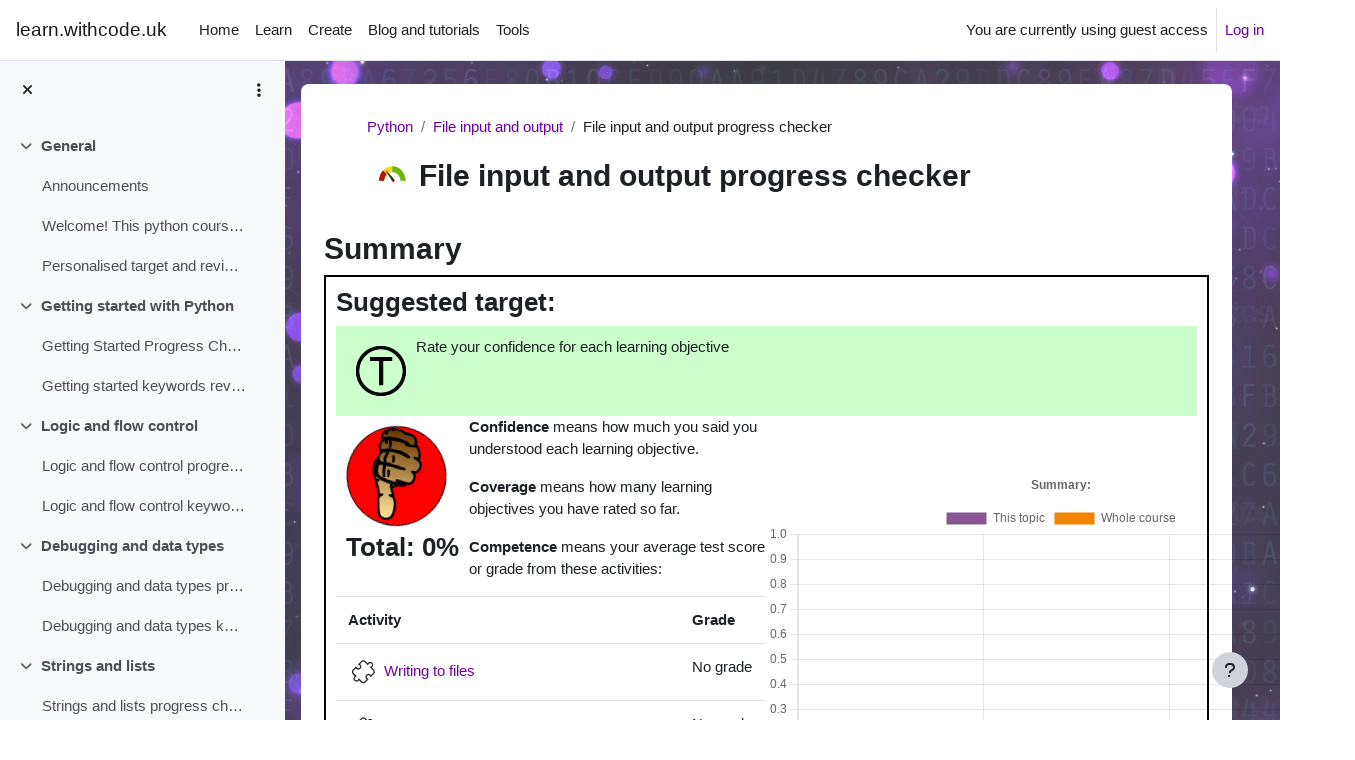

--- FILE ---
content_type: text/html; charset=utf-8
request_url: https://learn.withcode.uk/mod/skillsaudit/view.php?id=322
body_size: 14063
content:
<!DOCTYPE html>

<html  dir="ltr" lang="en" xml:lang="en">
<head>
    <title>File input and output progress checker | learn.withcode.uk</title>
    <link rel="shortcut icon" href="https://learn.withcode.uk/theme/image.php/boost/theme/1740861818/favicon" />
    <meta http-equiv="Content-Type" content="text/html; charset=utf-8" />
<meta name="keywords" content="moodle, File input and output progress checker | learn.withcode.uk" />
<link rel="stylesheet" type="text/css" href="https://learn.withcode.uk/theme/yui_combo.php?rollup/3.18.1/yui-moodlesimple-min.css" /><script id="firstthemesheet" type="text/css">/** Required in order to fix style inclusion problems in IE with YUI **/</script><link rel="stylesheet" type="text/css" href="https://learn.withcode.uk/theme/styles.php/boost/1740861818_1620627925/all" />
<script>
//<![CDATA[
var M = {}; M.yui = {};
M.pageloadstarttime = new Date();
M.cfg = {"wwwroot":"https:\/\/learn.withcode.uk","homeurl":{},"sesskey":"WEyT6Dlgm8","sessiontimeout":"7200","sessiontimeoutwarning":1200,"themerev":"1740861818","slasharguments":1,"theme":"boost","iconsystemmodule":"core\/icon_system_fontawesome","jsrev":-1,"admin":"admin","svgicons":true,"usertimezone":"Europe\/London","language":"en","courseId":4,"courseContextId":58,"contextid":2192,"contextInstanceId":322,"langrev":1740861818,"templaterev":"1740861818","siteId":1};var yui1ConfigFn = function(me) {if(/-skin|reset|fonts|grids|base/.test(me.name)){me.type='css';me.path=me.path.replace(/\.js/,'.css');me.path=me.path.replace(/\/yui2-skin/,'/assets/skins/sam/yui2-skin')}};
var yui2ConfigFn = function(me) {var parts=me.name.replace(/^moodle-/,'').split('-'),component=parts.shift(),module=parts[0],min='-min';if(/-(skin|core)$/.test(me.name)){parts.pop();me.type='css';min=''}
if(module){var filename=parts.join('-');me.path=component+'/'+module+'/'+filename+min+'.'+me.type}else{me.path=component+'/'+component+'.'+me.type}};
YUI_config = {"debug":false,"base":"https:\/\/learn.withcode.uk\/lib\/yuilib\/3.18.1\/","comboBase":"https:\/\/learn.withcode.uk\/theme\/yui_combo.php?","combine":true,"filter":null,"insertBefore":"firstthemesheet","groups":{"yui2":{"base":"https:\/\/learn.withcode.uk\/lib\/yuilib\/2in3\/2.9.0\/build\/","comboBase":"https:\/\/learn.withcode.uk\/theme\/yui_combo.php?","combine":true,"ext":false,"root":"2in3\/2.9.0\/build\/","patterns":{"yui2-":{"group":"yui2","configFn":yui1ConfigFn}}},"moodle":{"name":"moodle","base":"https:\/\/learn.withcode.uk\/theme\/yui_combo.php?m\/-1\/","combine":true,"comboBase":"https:\/\/learn.withcode.uk\/theme\/yui_combo.php?","ext":false,"root":"m\/-1\/","patterns":{"moodle-":{"group":"moodle","configFn":yui2ConfigFn}},"filter":null,"modules":{"moodle-core-maintenancemodetimer":{"requires":["base","node"]},"moodle-core-dragdrop":{"requires":["base","node","io","dom","dd","event-key","event-focus","moodle-core-notification"]},"moodle-core-blocks":{"requires":["base","node","io","dom","dd","dd-scroll","moodle-core-dragdrop","moodle-core-notification"]},"moodle-core-chooserdialogue":{"requires":["base","panel","moodle-core-notification"]},"moodle-core-handlebars":{"condition":{"trigger":"handlebars","when":"after"}},"moodle-core-notification":{"requires":["moodle-core-notification-dialogue","moodle-core-notification-alert","moodle-core-notification-confirm","moodle-core-notification-exception","moodle-core-notification-ajaxexception"]},"moodle-core-notification-dialogue":{"requires":["base","node","panel","escape","event-key","dd-plugin","moodle-core-widget-focusafterclose","moodle-core-lockscroll"]},"moodle-core-notification-alert":{"requires":["moodle-core-notification-dialogue"]},"moodle-core-notification-confirm":{"requires":["moodle-core-notification-dialogue"]},"moodle-core-notification-exception":{"requires":["moodle-core-notification-dialogue"]},"moodle-core-notification-ajaxexception":{"requires":["moodle-core-notification-dialogue"]},"moodle-core-actionmenu":{"requires":["base","event","node-event-simulate"]},"moodle-core-event":{"requires":["event-custom"]},"moodle-core-lockscroll":{"requires":["plugin","base-build"]},"moodle-core_availability-form":{"requires":["base","node","event","event-delegate","panel","moodle-core-notification-dialogue","json"]},"moodle-backup-backupselectall":{"requires":["node","event","node-event-simulate","anim"]},"moodle-course-dragdrop":{"requires":["base","node","io","dom","dd","dd-scroll","moodle-core-dragdrop","moodle-core-notification","moodle-course-coursebase","moodle-course-util"]},"moodle-course-util":{"requires":["node"],"use":["moodle-course-util-base"],"submodules":{"moodle-course-util-base":{},"moodle-course-util-section":{"requires":["node","moodle-course-util-base"]},"moodle-course-util-cm":{"requires":["node","moodle-course-util-base"]}}},"moodle-course-categoryexpander":{"requires":["node","event-key"]},"moodle-course-management":{"requires":["base","node","io-base","moodle-core-notification-exception","json-parse","dd-constrain","dd-proxy","dd-drop","dd-delegate","node-event-delegate"]},"moodle-form-dateselector":{"requires":["base","node","overlay","calendar"]},"moodle-form-shortforms":{"requires":["node","base","selector-css3","moodle-core-event"]},"moodle-question-chooser":{"requires":["moodle-core-chooserdialogue"]},"moodle-question-searchform":{"requires":["base","node"]},"moodle-availability_completion-form":{"requires":["base","node","event","moodle-core_availability-form"]},"moodle-availability_date-form":{"requires":["base","node","event","io","moodle-core_availability-form"]},"moodle-availability_grade-form":{"requires":["base","node","event","moodle-core_availability-form"]},"moodle-availability_group-form":{"requires":["base","node","event","moodle-core_availability-form"]},"moodle-availability_grouping-form":{"requires":["base","node","event","moodle-core_availability-form"]},"moodle-availability_profile-form":{"requires":["base","node","event","moodle-core_availability-form"]},"moodle-mod_assign-history":{"requires":["node","transition"]},"moodle-mod_quiz-modform":{"requires":["base","node","event"]},"moodle-mod_quiz-dragdrop":{"requires":["base","node","io","dom","dd","dd-scroll","moodle-core-dragdrop","moodle-core-notification","moodle-mod_quiz-quizbase","moodle-mod_quiz-util-base","moodle-mod_quiz-util-page","moodle-mod_quiz-util-slot","moodle-course-util"]},"moodle-mod_quiz-toolboxes":{"requires":["base","node","event","event-key","io","moodle-mod_quiz-quizbase","moodle-mod_quiz-util-slot","moodle-core-notification-ajaxexception"]},"moodle-mod_quiz-util":{"requires":["node","moodle-core-actionmenu"],"use":["moodle-mod_quiz-util-base"],"submodules":{"moodle-mod_quiz-util-base":{},"moodle-mod_quiz-util-slot":{"requires":["node","moodle-mod_quiz-util-base"]},"moodle-mod_quiz-util-page":{"requires":["node","moodle-mod_quiz-util-base"]}}},"moodle-mod_quiz-autosave":{"requires":["base","node","event","event-valuechange","node-event-delegate","io-form","datatype-date-format"]},"moodle-mod_quiz-questionchooser":{"requires":["moodle-core-chooserdialogue","moodle-mod_quiz-util","querystring-parse"]},"moodle-mod_quiz-quizbase":{"requires":["base","node"]},"moodle-message_airnotifier-toolboxes":{"requires":["base","node","io"]},"moodle-editor_atto-editor":{"requires":["node","transition","io","overlay","escape","event","event-simulate","event-custom","node-event-html5","node-event-simulate","yui-throttle","moodle-core-notification-dialogue","moodle-editor_atto-rangy","handlebars","timers","querystring-stringify"]},"moodle-editor_atto-plugin":{"requires":["node","base","escape","event","event-outside","handlebars","event-custom","timers","moodle-editor_atto-menu"]},"moodle-editor_atto-menu":{"requires":["moodle-core-notification-dialogue","node","event","event-custom"]},"moodle-editor_atto-rangy":{"requires":[]},"moodle-report_eventlist-eventfilter":{"requires":["base","event","node","node-event-delegate","datatable","autocomplete","autocomplete-filters"]},"moodle-report_loglive-fetchlogs":{"requires":["base","event","node","io","node-event-delegate"]},"moodle-gradereport_history-userselector":{"requires":["escape","event-delegate","event-key","handlebars","io-base","json-parse","moodle-core-notification-dialogue"]},"moodle-qbank_editquestion-chooser":{"requires":["moodle-core-chooserdialogue"]},"moodle-tool_lp-dragdrop-reorder":{"requires":["moodle-core-dragdrop"]},"moodle-assignfeedback_editpdf-editor":{"requires":["base","event","node","io","graphics","json","event-move","event-resize","transition","querystring-stringify-simple","moodle-core-notification-dialog","moodle-core-notification-alert","moodle-core-notification-warning","moodle-core-notification-exception","moodle-core-notification-ajaxexception"]},"moodle-atto_accessibilitychecker-button":{"requires":["color-base","moodle-editor_atto-plugin"]},"moodle-atto_accessibilityhelper-button":{"requires":["moodle-editor_atto-plugin"]},"moodle-atto_align-button":{"requires":["moodle-editor_atto-plugin"]},"moodle-atto_bold-button":{"requires":["moodle-editor_atto-plugin"]},"moodle-atto_charmap-button":{"requires":["moodle-editor_atto-plugin"]},"moodle-atto_clear-button":{"requires":["moodle-editor_atto-plugin"]},"moodle-atto_collapse-button":{"requires":["moodle-editor_atto-plugin"]},"moodle-atto_emojipicker-button":{"requires":["moodle-editor_atto-plugin"]},"moodle-atto_emoticon-button":{"requires":["moodle-editor_atto-plugin"]},"moodle-atto_equation-button":{"requires":["moodle-editor_atto-plugin","moodle-core-event","io","event-valuechange","tabview","array-extras"]},"moodle-atto_h5p-button":{"requires":["moodle-editor_atto-plugin"]},"moodle-atto_html-button":{"requires":["promise","moodle-editor_atto-plugin","moodle-atto_html-beautify","moodle-atto_html-codemirror","event-valuechange"]},"moodle-atto_html-codemirror":{"requires":["moodle-atto_html-codemirror-skin"]},"moodle-atto_html-beautify":{},"moodle-atto_image-button":{"requires":["moodle-editor_atto-plugin"]},"moodle-atto_indent-button":{"requires":["moodle-editor_atto-plugin"]},"moodle-atto_italic-button":{"requires":["moodle-editor_atto-plugin"]},"moodle-atto_link-button":{"requires":["moodle-editor_atto-plugin"]},"moodle-atto_managefiles-button":{"requires":["moodle-editor_atto-plugin"]},"moodle-atto_managefiles-usedfiles":{"requires":["node","escape"]},"moodle-atto_media-button":{"requires":["moodle-editor_atto-plugin","moodle-form-shortforms"]},"moodle-atto_noautolink-button":{"requires":["moodle-editor_atto-plugin"]},"moodle-atto_orderedlist-button":{"requires":["moodle-editor_atto-plugin"]},"moodle-atto_recordrtc-recording":{"requires":["moodle-atto_recordrtc-button"]},"moodle-atto_recordrtc-button":{"requires":["moodle-editor_atto-plugin","moodle-atto_recordrtc-recording"]},"moodle-atto_rtl-button":{"requires":["moodle-editor_atto-plugin"]},"moodle-atto_strike-button":{"requires":["moodle-editor_atto-plugin"]},"moodle-atto_subscript-button":{"requires":["moodle-editor_atto-plugin"]},"moodle-atto_superscript-button":{"requires":["moodle-editor_atto-plugin"]},"moodle-atto_table-button":{"requires":["moodle-editor_atto-plugin","moodle-editor_atto-menu","event","event-valuechange"]},"moodle-atto_title-button":{"requires":["moodle-editor_atto-plugin"]},"moodle-atto_underline-button":{"requires":["moodle-editor_atto-plugin"]},"moodle-atto_undo-button":{"requires":["moodle-editor_atto-plugin"]},"moodle-atto_unorderedlist-button":{"requires":["moodle-editor_atto-plugin"]}}},"gallery":{"name":"gallery","base":"https:\/\/learn.withcode.uk\/lib\/yuilib\/gallery\/","combine":true,"comboBase":"https:\/\/learn.withcode.uk\/theme\/yui_combo.php?","ext":false,"root":"gallery\/-1\/","patterns":{"gallery-":{"group":"gallery"}}}},"modules":{"core_filepicker":{"name":"core_filepicker","fullpath":"https:\/\/learn.withcode.uk\/lib\/javascript.php\/-1\/repository\/filepicker.js","requires":["base","node","node-event-simulate","json","async-queue","io-base","io-upload-iframe","io-form","yui2-treeview","panel","cookie","datatable","datatable-sort","resize-plugin","dd-plugin","escape","moodle-core_filepicker","moodle-core-notification-dialogue"]},"core_comment":{"name":"core_comment","fullpath":"https:\/\/learn.withcode.uk\/lib\/javascript.php\/-1\/comment\/comment.js","requires":["base","io-base","node","json","yui2-animation","overlay","escape"]}},"logInclude":[],"logExclude":[],"logLevel":null};
M.yui.loader = {modules: {}};

//]]>
</script>

    <meta name="viewport" content="width=device-width, initial-scale=1.0">
</head>
<body  id="page-mod-skillsaudit-view" class="format-topics  path-mod path-mod-skillsaudit chrome dir-ltr lang-en yui-skin-sam yui3-skin-sam learn-withcode-uk pagelayout-incourse course-4 context-2192 cmid-322 cm-type-skillsaudit category-1 theme uses-drawers drawer-open-index">
<div class="toast-wrapper mx-auto py-0 fixed-top" role="status" aria-live="polite"></div>
<div id="page-wrapper" class="d-print-block">

    <div>
    <a class="sr-only sr-only-focusable" href="#maincontent">Skip to main content</a>
</div><script src="https://learn.withcode.uk/lib/javascript.php/-1/lib/polyfills/polyfill.js"></script>
<script src="https://learn.withcode.uk/theme/yui_combo.php?rollup/3.18.1/yui-moodlesimple-min.js"></script><script src="https://learn.withcode.uk/lib/javascript.php/-1/lib/javascript-static.js"></script>
<script>
//<![CDATA[
document.body.className += ' jsenabled';
//]]>
</script>



    <nav class="navbar fixed-top navbar-light bg-white navbar-expand" aria-label="Site navigation">
        <div class="container-fluid">
            <button class="navbar-toggler aabtn d-block d-md-none px-1 my-1 border-0" data-toggler="drawers" data-action="toggle" data-target="theme_boost-drawers-primary">
                <span class="navbar-toggler-icon"></span>
                <span class="sr-only">Side panel</span>
            </button>
    
            <a href="https://learn.withcode.uk/" class="navbar-brand d-none d-md-flex align-items-center m-0 mr-4 p-0 aabtn">
    
                    learn.withcode.uk
            </a>
                <div class="primary-navigation">
                    <nav class="moremenu navigation">
                        <ul id="moremenu-69725393751d7-navbar-nav" role="menubar" class="nav more-nav navbar-nav">
                                    <li data-key="home" class="nav-item" role="none" data-forceintomoremenu="false">
                                                <a role="menuitem" class="nav-link  "
                                                    href="https://learn.withcode.uk/"
                                                    
                                                    
                                                    data-disableactive="true"
                                                    tabindex="-1"
                                                >
                                                    Home
                                                </a>
                                    </li>
                                    <li data-key="" class="nav-item" role="none" data-forceintomoremenu="false">
                                                <a role="menuitem" class="nav-link  "
                                                    href="https://learn.withcode.uk"
                                                    
                                                    
                                                    data-disableactive="true"
                                                    tabindex="-1"
                                                >
                                                    Learn
                                                </a>
                                    </li>
                                    <li data-key="" class="nav-item" role="none" data-forceintomoremenu="false">
                                                <a role="menuitem" class="nav-link  "
                                                    href="https://create.withcode.uk"
                                                    
                                                    
                                                    data-disableactive="true"
                                                    tabindex="-1"
                                                >
                                                    Create
                                                </a>
                                    </li>
                                    <li data-key="" class="nav-item" role="none" data-forceintomoremenu="false">
                                                <a role="menuitem" class="nav-link  "
                                                    href="https://blog.withcode.uk"
                                                    
                                                    
                                                    data-disableactive="true"
                                                    tabindex="-1"
                                                >
                                                    Blog and tutorials
                                                </a>
                                    </li>
                                    <li data-key="" class="nav-item" role="none" data-forceintomoremenu="false">
                                                <a role="menuitem" class="nav-link  "
                                                    href="https://tools.withcode.uk"
                                                    
                                                    
                                                    data-disableactive="true"
                                                    tabindex="-1"
                                                >
                                                    Tools
                                                </a>
                                    </li>
                            <li role="none" class="nav-item dropdown dropdownmoremenu d-none" data-region="morebutton">
                                <a class="dropdown-toggle nav-link " href="#" id="moremenu-dropdown-69725393751d7" role="menuitem" data-toggle="dropdown" aria-haspopup="true" aria-expanded="false" tabindex="-1">
                                    More
                                </a>
                                <ul class="dropdown-menu dropdown-menu-left" data-region="moredropdown" aria-labelledby="moremenu-dropdown-69725393751d7" role="menu">
                                </ul>
                            </li>
                        </ul>
                    </nav>
                </div>
    
            <ul class="navbar-nav d-none d-md-flex my-1 px-1">
                <!-- page_heading_menu -->
                
            </ul>
    
            <div id="usernavigation" class="navbar-nav ml-auto h-100">
                
                <div class="d-flex align-items-stretch usermenu-container" data-region="usermenu">
                        <div class="usermenu">
                                <span class="login pl-2">
                                        You are currently using guest access
                                        <div class="divider border-left h-75 align-self-center mx-2"></div>
                                        <a href="https://learn.withcode.uk/login/index.php">Log in</a>
                                </span>
                        </div>
                </div>
                
            </div>
        </div>
    </nav>
    

<div  class="drawer drawer-left drawer-primary d-print-none not-initialized" data-region="fixed-drawer" id="theme_boost-drawers-primary" data-preference="" data-state="show-drawer-primary" data-forceopen="0" data-close-on-resize="1">
    <div class="drawerheader">
        <button
            class="btn drawertoggle icon-no-margin hidden"
            data-toggler="drawers"
            data-action="closedrawer"
            data-target="theme_boost-drawers-primary"
            data-toggle="tooltip"
            data-placement="right"
            title="Close drawer"
        >
            <i class="icon fa fa-times fa-fw " aria-hidden="true"  ></i>
        </button>
        <a
            href="https://learn.withcode.uk/"
            title="learn.withcode.uk"
            data-region="site-home-link"
            class="aabtn text-reset d-flex align-items-center py-1 h-100 d-md-none"
        >
                        <span class="sitename" title="learn.withcode.uk">learn.withcode.uk</span>

        </a>
        <div class="drawerheadercontent hidden">
            
        </div>
    </div>
    <div class="drawercontent drag-container" data-usertour="scroller">
                <div class="list-group">
                <a href="https://learn.withcode.uk/" class="list-group-item list-group-item-action  " >
                    Home
                </a>
                <a href="https://learn.withcode.uk" class="list-group-item list-group-item-action  " >
                    Learn
                </a>
                <a href="https://create.withcode.uk" class="list-group-item list-group-item-action  " >
                    Create
                </a>
                <a href="https://blog.withcode.uk" class="list-group-item list-group-item-action  " >
                    Blog and tutorials
                </a>
                <a href="https://tools.withcode.uk" class="list-group-item list-group-item-action  " >
                    Tools
                </a>
        </div>

    </div>
</div>
        <div  class="drawer drawer-left show d-print-none not-initialized" data-region="fixed-drawer" id="theme_boost-drawers-courseindex" data-preference="drawer-open-index" data-state="show-drawer-left" data-forceopen="0" data-close-on-resize="0">
    <div class="drawerheader">
        <button
            class="btn drawertoggle icon-no-margin hidden"
            data-toggler="drawers"
            data-action="closedrawer"
            data-target="theme_boost-drawers-courseindex"
            data-toggle="tooltip"
            data-placement="right"
            title="Close course index"
        >
            <i class="icon fa fa-times fa-fw " aria-hidden="true"  ></i>
        </button>
        <a
            href="https://learn.withcode.uk/"
            title="learn.withcode.uk"
            data-region="site-home-link"
            class="aabtn text-reset d-flex align-items-center py-1 h-100 d-md-none"
        >
            
        </a>
        <div class="drawerheadercontent hidden">
                            <div id="courseindexdrawercontrols" class="dropdown">
                    <button class="btn btn-icon rounded-circle mx-2"
                            type="button"
                            data-toggle="dropdown"
                            aria-haspopup="true"
                            aria-expanded="false"
                            title="Course index options"
                    >
                        <i class="icon fa fa-ellipsis-v fa-fw m-0" aria-hidden="true"></i>
                    </button>
                    <div class="dropdown-menu dropdown-menu-right">
                        <a class="dropdown-item"
                           href="#"
                           data-action="expandallcourseindexsections"
                        >
                            <i class="icon fa fa-angles-down fa-fw " aria-hidden="true"  ></i>
                            Expand all
                        </a>
                        <a class="dropdown-item"
                           href="#"
                           data-action="collapseallcourseindexsections"
                        >
                            <span class="dir-rtl-hide"><i class="icon fa fa-angles-right fa-fw " aria-hidden="true"  ></i></span>
                            <span class="dir-ltr-hide"><i class="icon fa fa-angles-left fa-fw " aria-hidden="true"  ></i></span>
                            Collapse all
                        </a>
                    </div>
                </div>

        </div>
    </div>
    <div class="drawercontent drag-container" data-usertour="scroller">
                        <nav id="courseindex" class="courseindex">
    <div id="courseindex-content">
        <div data-region="loading-placeholder-content" aria-hidden="true" id="course-index-placeholder">
            <ul class="placeholders list-unstyled px-5">
                <li>
                    <div class="col-md-6 p-0 d-flex align-items-center">
                        <div class="bg-pulse-grey rounded-circle mr-2"></div>
                        <div class="bg-pulse-grey w-100"></div>
                    </div>
                </li>
                <li>
                    <div class="col-md-6 p-0 d-flex align-items-center">
                        <div class="bg-pulse-grey rounded-circle mr-2"></div>
                        <div class="bg-pulse-grey w-100"></div>
                    </div>
                </li>
                <li>
                    <div class="col-md-6 p-0 d-flex align-items-center">
                        <div class="bg-pulse-grey rounded-circle mr-2"></div>
                        <div class="bg-pulse-grey w-100"></div>
                    </div>
                </li>
                <li>
                    <div class="col-md-6 p-0 d-flex align-items-center">
                        <div class="bg-pulse-grey rounded-circle mr-2"></div>
                        <div class="bg-pulse-grey w-100"></div>
                    </div>
                </li>
            </ul>
        </div>
    </div>
</nav>

    </div>
</div>
    <div id="page" data-region="mainpage" data-usertour="scroller" class="drawers show-drawer-left  drag-container">
        <div id="topofscroll" class="main-inner">
            <div class="drawer-toggles d-flex">
                    <div class="drawer-toggler drawer-left-toggle open-nav d-print-none">
                        <button
                            class="btn icon-no-margin"
                            data-toggler="drawers"
                            data-action="toggle"
                            data-target="theme_boost-drawers-courseindex"
                            data-toggle="tooltip"
                            data-placement="right"
                            title="Open course index"
                        >
                            <span class="sr-only">Open course index</span>
                            <i class="icon fa fa-list fa-fw " aria-hidden="true"  ></i>
                        </button>
                    </div>
            </div>
            <header id="page-header" class="header-maxwidth d-print-none">
    <div class="w-100">
        <div class="d-flex flex-wrap">
            <div id="page-navbar">
                <nav aria-label="Navigation bar">
    <ol class="breadcrumb">
                <li class="breadcrumb-item">
                    <a href="https://learn.withcode.uk/course/view.php?id=4"
                        
                        title="Introduction to Python"
                        
                    >
                        Python
                    </a>
                </li>
        
                <li class="breadcrumb-item">
                    <a href="https://learn.withcode.uk/course/section.php?id=33"
                        
                        
                        data-section-name-for="33" 
                    >
                        File input and output
                    </a>
                </li>
        
                <li class="breadcrumb-item">
                    <span >
                        File input and output progress checker
                    </span>
                </li>
        </ol>
</nav>
            </div>
            <div class="ml-auto d-flex">
                
            </div>
            <div id="course-header">
                
            </div>
        </div>
        <div class="d-flex align-items-center">
                    <div class="mr-auto">
                        <div class="page-context-header d-flex align-items-center mb-2">
    <div class="page-header-image">
        <div class=" activityiconcontainer icon-size-6 modicon_skillsaudit"><img class="icon activityicon " aria-hidden="true" src="https://learn.withcode.uk/theme/image.php/boost/skillsaudit/1740861818/monologo?filtericon=1" alt="" /></div>
    </div>
    <div class="page-header-headings">
        <h1 class="h2 mb-0">File input and output progress checker</h1>
    </div>
</div>
                    </div>
            <div class="header-actions-container ml-auto" data-region="header-actions-container">
            </div>
        </div>
    </div>
</header>
            <div id="page-content" class="pb-3 d-print-block">
                <div id="region-main-box">
                    <div id="region-main">

                        <span class="notifications" id="user-notifications"></span>
                            <span id="maincontent"></span>
                            <div class="activity-header" data-for="page-activity-header">
                                    <span class="sr-only">Completion requirements</span>
                                    <div data-region="activity-information" data-activityname="File input and output progress checker" class="activity-information">


</div>
</div>
                        <div role="main"><h2>Summary</h2><div class="skillsaudit_user_summary"><h3>Suggested target:</h3><div class="target_box"><div class="target_icon"></div><span class="target_number"></span> <span class="target_description">Rate your confidence for each learning objective</span></div><div class="summary_target"><div id="total_score"><span class="wrist wiggle"><span class="thumb" style="background-color: hsl(0,100%,50%);transform:rotate(180deg)"></span></span><h3>Total: <span class="summary_value">0%</span></h3></div><p><strong>Confidence</strong> means how much you said you understood each learning objective.</p><p><strong>Coverage</strong> means how many learning objectives you have rated so far.</p><p><strong>Competence</strong> means your average test score or grade from these activities:</p><table class="table"><tr><th>Activity</th><th>Grade</th></tr><tr><td><a href="https://learn.withcode.uk/mod/lti/view.php?id=334" target="_blank"><img class="iconlarge activityicon" src="https://learn.withcode.uk/theme/image.php/boost/mod_lti/1740861818/icon"> Writing to files</a></td><td>No grade</td></tr><tr><td><a href="https://learn.withcode.uk/mod/lti/view.php?id=335" target="_blank"><img class="iconlarge activityicon" src="https://learn.withcode.uk/theme/image.php/boost/mod_lti/1740861818/icon"> Reading from files</a></td><td>No grade</td></tr><tr><td><a href="https://learn.withcode.uk/mod/quiz/view.php?id=348" target="_blank"><img class="iconlarge activityicon" src="https://learn.withcode.uk/theme/image.php/boost/mod_quiz/1740861818/icon"> File input and output keyword revision quiz</a></td><td>No grade</td></tr></table><a href="https://learn.withcode.uk/mod/skillsaudit/?id=4">View course summary</a></div><div class="summary_chart"><div class="chart-area" id="chart-area-6972539387bd669725393786d12">
    <div class="chart-image" role="presentation" aria-describedby="chart-table-data-6972539387bd669725393786d12"></div>
    <div class="chart-table ">
        <p class="chart-table-expand">
            <a href="#" aria-controls="chart-table-data-6972539387bd669725393786d12" role="button">
                Show chart data
            </a>
        </p>
        <div class="chart-table-data" id="chart-table-data-6972539387bd669725393786d12" role="complementary" aria-expanded="false"></div>
    </div>
</div></div></div><h2>Skills</h2><table class="generaltable"><tr><th>Number</th><th>Skill</th><th>Ratings</th><th>Confidence</th></tr><tr class="skill_row" id="skill_row_652"><td class="skillnumber">8.1</td><td><span id="skill_description_652">understand the difference between a text file (.txt) and a Python file (.py)</span><div class="ratings"><div class="new_ratings"></div><a target="_blank" href="https://tools.withcode.uk/keywords/subject/python_for_gcse/8/8.1" title="Click here for more info"><span class="info_icon"></span></a><button class="btn btn-primary btn_hide_comments">Hide comments</button> <button class="btn btn-primary btn_cancel">Cancel</button></div><div class="latest_rating_time">Last rated: never</div></td><td id="rating_stats_652"><span class="rating_count">0</span></td><td><span class="conf_ind_cont" title="0%"><span class="conf_ind" id="conf_ind_652" style="width:0%; background: linear-gradient(to right,red,hsl(0,100%,50%))"></span></span></td></tr><tr class="skill_row" id="skill_row_653"><td class="skillnumber">8.2</td><td><span id="skill_description_653">be able to write code that can read from a text file</span><div class="ratings"><div class="new_ratings"></div><a target="_blank" href="https://tools.withcode.uk/keywords/subject/python_for_gcse/8/8.2" title="Click here for more info"><span class="info_icon"></span></a><button class="btn btn-primary btn_hide_comments">Hide comments</button> <button class="btn btn-primary btn_cancel">Cancel</button></div><div class="latest_rating_time">Last rated: never</div></td><td id="rating_stats_653"><span class="rating_count">0</span></td><td><span class="conf_ind_cont" title="0%"><span class="conf_ind" id="conf_ind_653" style="width:0%; background: linear-gradient(to right,red,hsl(0,100%,50%))"></span></span></td></tr><tr class="skill_row" id="skill_row_654"><td class="skillnumber">8.3</td><td><span id="skill_description_654">be able to write code that can write to a text file</span><div class="ratings"><div class="new_ratings"></div><a target="_blank" href="https://tools.withcode.uk/keywords/subject/python_for_gcse/8/8.3" title="Click here for more info"><span class="info_icon"></span></a><button class="btn btn-primary btn_hide_comments">Hide comments</button> <button class="btn btn-primary btn_cancel">Cancel</button></div><div class="latest_rating_time">Last rated: never</div></td><td id="rating_stats_654"><span class="rating_count">0</span></td><td><span class="conf_ind_cont" title="0%"><span class="conf_ind" id="conf_ind_654" style="width:0%; background: linear-gradient(to right,red,hsl(0,100%,50%))"></span></span></td></tr><tr class="skill_row" id="skill_row_655"><td class="skillnumber">8.4</td><td><span id="skill_description_655">understand how to write data structures (one-dimensional and two-dimensional arrays) to file by iteration</span><div class="ratings"><div class="new_ratings"></div><a target="_blank" href="https://tools.withcode.uk/keywords/subject/python_for_gcse/8/8.4" title="Click here for more info"><span class="info_icon"></span></a><button class="btn btn-primary btn_hide_comments">Hide comments</button> <button class="btn btn-primary btn_cancel">Cancel</button></div><div class="latest_rating_time">Last rated: never</div></td><td id="rating_stats_655"><span class="rating_count">0</span></td><td><span class="conf_ind_cont" title="0%"><span class="conf_ind" id="conf_ind_655" style="width:0%; background: linear-gradient(to right,red,hsl(0,100%,50%))"></span></span></td></tr></table>      
      
<form autocomplete="off" action="javascript:;" method="post" accept-charset="utf-8" id="mform1_6YEo74fjFoeKyKV" class="mform">
	<div style="display: none;"><input name="sesskey" type="hidden" value="WEyT6Dlgm8" />
<input name="_qf__confidence_rating_form" type="hidden" value="1" />
</div>

<div id="controls"><h3>Confidence level</h3>
      <span id="chart_confidence"><div id="main_scale"></div><div id="main_indicator"><span class="wrist wiggle"><span class="thumb" style="transform: rotate(0deg); background-color: hsl(0,100%,50%)"></span></span></div></span><div class="conf_buttons"><button class="btn btn-primary btn_confidence btn_anim" id="btn_confidence_0"><span class="wrist"><span class="thumb_small" style="transform: rotate(180deg); background-color: hsl(0,100%,50%)"></span></span> Very low </button><button class="btn btn-primary btn_confidence btn_anim" id="btn_confidence_1"><span class="wrist"><span class="thumb_small" style="transform: rotate(135deg); background-color: hsl(30,100%,50%)"></span></span> Low </button><button class="btn btn-primary btn_confidence btn_anim" id="btn_confidence_2"><span class="wrist"><span class="thumb_small" style="transform: rotate(90deg); background-color: hsl(60,100%,50%)"></span></span> Medium </button><button class="btn btn-primary btn_confidence btn_anim" id="btn_confidence_3"><span class="wrist"><span class="thumb_small" style="transform: rotate(45deg); background-color: hsl(90,100%,50%)"></span></span> High </button><button class="btn btn-primary btn_confidence btn_anim" id="btn_confidence_4"><span class="wrist"><span class="thumb_small" style="transform: rotate(0deg); background-color: hsl(120,100%,50%)"></span></span> Very high </button></div><div id="fitem_id_comment" class="mb-3 row  fitem    " >
    <div class="col-md-3 col-form-label d-flex pb-0 pr-md-0">
        
                <label id="id_comment_label" class="d-inline word-break " for="id_comment">
                    Comment: State your target and describe what you've done to meet it.<div class="current_lo_holder"><div class="current_lo_title">Learning objective:</div><div class="current_lo"></div></div>
                </label>
        
        <div class="form-label-addon d-flex align-items-center align-self-start">
            
        </div>
    </div>
    <div class="col-md-9 d-flex flex-wrap align-items-start felement" data-fieldtype="editor">
        <div><div>
<textarea id="id_comment" name="comment[text]" class="form-control" rows="15" cols="80" spellcheck="true" ></textarea>
</div>
<div>
        <input name="comment[format]" id="menucommentformat" type="hidden" value="1"/>
</div></div>
        <div class="form-control-feedback invalid-feedback" id="id_error_comment" >
            
        </div>
    </div>
</div><button class="btn btn-primary" id="btn_save_confidence">Save</button>
      						<button class="btn btn-primary" id="btn_show_all">Cancel</button>
      						<button class="btn btn-primary" id="btn_show_next">Save and show next</button></div>
</form>
  <!-- Modal -->
<div id="dlg" class="modal fade" role="dialog">
  <div class="modal-dialog">

    <!-- Modal content-->
    <div class="modal-content">
      <div class="modal-header">
        <button type="button" class="close" data-dismiss="modal">&times;</button>
        <h4 class="modal-title" id="dlg_title">Skills</h4>
      </div>
      <div class="modal-body" id="dlg_body">        
      </div>
      <div class="modal-footer" id="dlg_footer">
      </div>
    </div>
  </div>
</div>
      
      
      
</div>
                        
                        

                    </div>
                </div>
            </div>
        </div>
        
        <footer id="page-footer" class="footer-popover bg-white">
            <div data-region="footer-container-popover">
                <button class="btn btn-icon bg-secondary icon-no-margin btn-footer-popover" data-action="footer-popover" aria-label="Show footer">
                    <i class="icon fa fa-question fa-fw " aria-hidden="true"  ></i>
                </button>
            </div>
            <div class="footer-content-popover container" data-region="footer-content-popover">
                <div class="footer-section p-3 border-bottom">
                    <div class="logininfo">
                        <div class="logininfo">You are currently using guest access (<a href="https://learn.withcode.uk/login/index.php">Log in</a>)</div>
                    </div>
                    <div class="tool_usertours-resettourcontainer">
                    </div>
        
                    <div class="tool_dataprivacy"><a href="https://learn.withcode.uk/admin/tool/dataprivacy/summary.php">Data retention summary</a></div><div><a class="mobilelink" href="https://download.moodle.org/mobile?version=2024042206&amp;lang=en&amp;iosappid=633359593&amp;androidappid=com.moodle.moodlemobile&amp;siteurl=https%3A%2F%2Flearn.withcode.uk">Get the mobile app</a></div>
                    <script>
//<![CDATA[
var require = {
    baseUrl : 'https://learn.withcode.uk/lib/requirejs.php/-1/',
    // We only support AMD modules with an explicit define() statement.
    enforceDefine: true,
    skipDataMain: true,
    waitSeconds : 0,

    paths: {
        jquery: 'https://learn.withcode.uk/lib/javascript.php/-1/lib/jquery/jquery-3.7.1',
        jqueryui: 'https://learn.withcode.uk/lib/javascript.php/-1/lib/jquery/ui-1.13.2/jquery-ui',
        jqueryprivate: 'https://learn.withcode.uk/lib/javascript.php/-1/lib/requirejs/jquery-private'
    },

    // Custom jquery config map.
    map: {
      // '*' means all modules will get 'jqueryprivate'
      // for their 'jquery' dependency.
      '*': { jquery: 'jqueryprivate' },
      // Stub module for 'process'. This is a workaround for a bug in MathJax (see MDL-60458).
      '*': { process: 'core/first' },

      // 'jquery-private' wants the real jQuery module
      // though. If this line was not here, there would
      // be an unresolvable cyclic dependency.
      jqueryprivate: { jquery: 'jquery' }
    }
};

//]]>
</script>
<script src="https://learn.withcode.uk/lib/javascript.php/-1/lib/requirejs/require.js"></script>
<script>
//<![CDATA[
M.util.js_pending("core/first");
require(['core/first'], function() {
require(['core/prefetch'])
;
M.util.js_pending('mod_skillsaudit/skillsaudit'); require(['mod_skillsaudit/skillsaudit'], function(amd) {amd.viewinit("4", {"652":{"id":"652","courseid":"4","number":"8.1","description":"understand the difference between a text file (.txt) and a Python file (.py)","link":"https:\/\/tools.withcode.uk\/keywords\/subject\/python_for_gcse\/8\/8.1","latest_rating":0,"rating_count":0,"ratings":"<div class=\"ratings\"><div class=\"new_ratings\"><\/div><a target=\"_blank\" href=\"https:\/\/tools.withcode.uk\/keywords\/subject\/python_for_gcse\/8\/8.1\" title=\"Click here for more info\"><span class=\"info_icon\"><\/span><\/a><button class=\"btn btn-primary btn_hide_comments\">Hide comments<\/button> <button class=\"btn btn-primary btn_cancel\">Cancel<\/button><\/div>","confidence":0},"653":{"id":"653","courseid":"4","number":"8.2","description":"be able to write code that can read from a text file","link":"https:\/\/tools.withcode.uk\/keywords\/subject\/python_for_gcse\/8\/8.2","latest_rating":0,"rating_count":0,"ratings":"<div class=\"ratings\"><div class=\"new_ratings\"><\/div><a target=\"_blank\" href=\"https:\/\/tools.withcode.uk\/keywords\/subject\/python_for_gcse\/8\/8.2\" title=\"Click here for more info\"><span class=\"info_icon\"><\/span><\/a><button class=\"btn btn-primary btn_hide_comments\">Hide comments<\/button> <button class=\"btn btn-primary btn_cancel\">Cancel<\/button><\/div>","confidence":0},"654":{"id":"654","courseid":"4","number":"8.3","description":"be able to write code that can write to a text file","link":"https:\/\/tools.withcode.uk\/keywords\/subject\/python_for_gcse\/8\/8.3","latest_rating":0,"rating_count":0,"ratings":"<div class=\"ratings\"><div class=\"new_ratings\"><\/div><a target=\"_blank\" href=\"https:\/\/tools.withcode.uk\/keywords\/subject\/python_for_gcse\/8\/8.3\" title=\"Click here for more info\"><span class=\"info_icon\"><\/span><\/a><button class=\"btn btn-primary btn_hide_comments\">Hide comments<\/button> <button class=\"btn btn-primary btn_cancel\">Cancel<\/button><\/div>","confidence":0},"655":{"id":"655","courseid":"4","number":"8.4","description":"understand how to write data structures (one-dimensional and two-dimensional arrays) to file by iteration","link":"https:\/\/tools.withcode.uk\/keywords\/subject\/python_for_gcse\/8\/8.4","latest_rating":0,"rating_count":0,"ratings":"<div class=\"ratings\"><div class=\"new_ratings\"><\/div><a target=\"_blank\" href=\"https:\/\/tools.withcode.uk\/keywords\/subject\/python_for_gcse\/8\/8.4\" title=\"Click here for more info\"><span class=\"info_icon\"><\/span><\/a><button class=\"btn btn-primary btn_hide_comments\">Hide comments<\/button> <button class=\"btn btn-primary btn_cancel\">Cancel<\/button><\/div>","confidence":0}}, "109", "322"); M.util.js_complete('mod_skillsaudit/skillsaudit');});;
M.util.js_pending('filter_mathjaxloader/loader'); require(['filter_mathjaxloader/loader'], function(amd) {amd.configure({"mathjaxconfig":"\nMathJax.Hub.Config({\n    config: [\"Accessible.js\", \"Safe.js\"],\n    errorSettings: { message: [\"!\"] },\n    skipStartupTypeset: true,\n    messageStyle: \"none\"\n});\n","lang":"en"}); M.util.js_complete('filter_mathjaxloader/loader');});;
require(["media_videojs/loader"], function(loader) {
    loader.setUp('en');
});;
M.util.js_pending('core_courseformat/courseeditor'); require(['core_courseformat/courseeditor'], function(amd) {amd.setViewFormat("4", {"editing":false,"supportscomponents":true,"statekey":"1740861818_1769100179","overriddenStrings":[]}); M.util.js_complete('core_courseformat/courseeditor');});;

require(['core_courseformat/local/courseindex/placeholder'], function(component) {
    component.init('course-index-placeholder');
});
;

require(['core_courseformat/local/courseindex/drawer'], function(component) {
    component.init('courseindex');
});
;
M.util.js_pending('core_courseformat/local/content/activity_header'); require(['core_courseformat/local/content/activity_header'], function(amd) {amd.init(); M.util.js_complete('core_courseformat/local/content/activity_header');});;

    require(['core/moremenu'], function(moremenu) {
        moremenu(document.querySelector('#moremenu-69725393751d7-navbar-nav'));
    });
;

    require(['core/usermenu'], function(UserMenu) {
        UserMenu.init();
    });
;

M.util.js_pending('theme_boost/drawers:load');
require(['theme_boost/drawers'], function() {
    M.util.js_complete('theme_boost/drawers:load');
});
;

    require(['theme_boost/courseindexdrawercontrols'], function(component) {
    component.init('courseindexdrawercontrols');
    });
;

M.util.js_pending('theme_boost/drawers:load');
require(['theme_boost/drawers'], function() {
    M.util.js_complete('theme_boost/drawers:load');
});
;

require(['theme_boost/footer-popover'], function(FooterPopover) {
    FooterPopover.init();
});
;

M.util.js_pending('theme_boost/loader');
require(['theme_boost/loader', 'theme_boost/drawer'], function(Loader, Drawer) {
    Drawer.init();
    M.util.js_complete('theme_boost/loader');
});
;

require([
    'jquery',
    'core/chart_builder',
    'core/chart_output_chartjs',
    'core/chart_output_htmltable',
], function($, Builder, Output, OutputTable) {
    var data = {"type":"bar","series":[{"label":"This topic","labels":null,"type":null,"values":[0,0,0],"colors":[],"fill":null,"axes":{"x":null,"y":null},"smooth":null},{"label":"Whole course","labels":null,"type":null,"values":[0,0,0],"colors":[],"fill":null,"axes":{"x":null,"y":null},"smooth":null}],"labels":["Confidence (%)","Coverage (%)","Competence (%)"],"title":"Summary:","axes":{"x":[],"y":[{"label":null,"labels":null,"max":null,"min":0,"position":null,"stepSize":null}]},"legend_options":null,"config_colorset":null,"horizontal":false,"stacked":null},
        uniqid = "6972539387bd669725393786d12",
        chartArea = $('#chart-area-' + uniqid),
        chartImage = chartArea.find('.chart-image'),
        chartTable = chartArea.find('.chart-table-data'),
        chartLink = chartArea.find('.chart-table-expand a');
    Builder.make(data).then(function(ChartInst) {
        new Output(chartImage, ChartInst);
        new OutputTable(chartTable, ChartInst);
    });

    chartLink.on('click', function(e) {
        e.preventDefault();
        if (chartTable.is(':visible')) {
            chartTable.hide();
            chartLink.text("Show chart data");
            chartTable.attr('aria-expanded', false);
        } else {
            chartTable.show();
            chartLink.text("Hide chart data");
            chartTable.attr('aria-expanded', true);
        }
    });
});
;
M.util.js_pending('core_form/changechecker'); require(['core_form/changechecker'], function(amd) {amd.watchFormById("mform1_6YEo74fjFoeKyKV"); M.util.js_complete('core_form/changechecker');});;
M.util.js_pending('filter_mathjaxloader/loader'); require(['filter_mathjaxloader/loader'], function(amd) {amd.typeset(); M.util.js_complete('filter_mathjaxloader/loader');});;
    M.util.js_pending('editor_tiny/editor:defaultConfiguration');
    require(['editor_tiny/editor'], (Tiny) => {
        Tiny.configureDefaultEditor({"css":"https:\/\/learn.withcode.uk\/theme\/styles.php\/boost\/1740861818_1620627925\/editor","context":2192,"plugins":{"anchor":{"buttons":["anchor"],"menuitems":{"anchor":"insert"}},"charmap":{"buttons":["charmap"],"menuitems":{"charmap":"insert"}},"code":{"buttons":["code"],"menuitems":{"code":"view"}},"codesample":{"buttons":["codesample"],"menutiems":{"codesample":"insert"}},"directionality":{"buttons":["ltr","rtl"]},"emoticons":{"buttons":["emoticons"],"menuitems":{"emoticons":"insert"}},"fullscreen":{"buttons":["fullscreen"],"menuitems":{"fullscreen":"view"}},"help":{"buttons":["help"],"menuitems":{"help":"help"}},"insertdatetime":{"buttons":["insertdatetime"],"menuitems":{"insertdatetime":"insert"}},"lists":{"buttons":["bullist","numlist"]},"nonbreaking":{"buttons":["nonbreaking"],"menuitems":{"nonbreaking":"insert"}},"pagebreak":{"buttons":["pagebreak"],"menuitems":{"pagebreak":"insert"}},"quickbars":{"buttons":["quickimage","quicklink","quicktable"]},"save":{"buttons":["cancel","save"]},"searchreplace":{"buttons":["searchreplace"],"menuitems":{"searchreplace":"edit"}},"table":{"buttons":["table","tablecellprops","tablecopyrow","tablecutrow","tabledelete","tabledeletecol","tabledeleterow","tableinsertdialog","tableinsertcolafter","tableinsertcolbefore","tableinsertrowafter","tableinsertrowbefore","tablemergecells","tablepasterowafter","tablepasterowbefore","tableprops","tablerowprops","tablesplitcells","tableclass","tablecellclass","tablecellvalign","tablecellborderwidth","tablecellborderstyle","tablecaption","tablecellbackgroundcolor","tablecellbordercolor","tablerowheader","tablecolheader"],"menuitems":{"inserttable":"table","tableprops":"table","deletetable":"table","cell":"table","tablemergecells":"table","tablesplitcells":"table","tablecellprops":"table","column":"table","tableinsertcolumnbefore":"table","tableinsertcolumnafter":"table","tablecutcolumn":"table","tablecopycolumn":"table","tablepastecolumnbefore":"table","tablepastecolumnafter":"table","tabledeletecolumn":"table","row":"table","tableinsertrowbefore":"table","tableinsertrowafter":"table","tablecutrow":"table","tablecopyrow":"table","tablepasterowbefore":"table","tablepasterowafter":"table","tablerowprops":"table","tabledeleterow":"table"}},"visualblocks":{"buttons":["visualblocks"],"menuitems":{"visualblocks":"view"}},"visualchars":{"buttons":["visualchars"],"menuitems":{"visualchars":"view"}},"wordcount":{"buttons":["wordcount"],"menuitems":{"wordcount":"tools"}},"tiny_accessibilitychecker\/plugin":{"buttons":["tiny_accessibilitychecker\/tiny_accessibilitychecker_image"],"menuitems":["tiny_accessibilitychecker\/tiny_accessibilitychecker_image"],"config":{"permissions":{"upload":true},"storeinrepo":true}},"tiny_autosave\/plugin":{"config":{"autosave":null}},"tiny_equation\/plugin":{"buttons":["tiny_equation\/equation"],"menuitems":["tiny_equation\/equation"],"config":{"texfilter":true,"contextid":1,"libraries":[{"key":"group1","groupname":"Operators","elements":["\\cdot\r","\\times\r","\\ast\r","\\div\r","\\diamond\r","\\pm\r","\\mp\r","\\oplus\r","\\ominus\r","\\otimes\r","\\oslash\r","\\odot\r","\\circ\r","\\bullet\r","\\asymp\r","\\equiv\r","\\subseteq\r","\\supseteq\r","\\leq\r","\\geq\r","\\preceq\r","\\succeq\r","\\sim\r","\\simeq\r","\\approx\r","\\subset\r","\\supset\r","\\ll\r","\\gg\r","\\prec\r","\\succ\r","\\infty\r","\\in\r","\\ni\r","\\forall\r","\\exists\r","\\neq"],"active":true},{"key":"group2","groupname":"Arrows","elements":["\\leftarrow\r","\\rightarrow\r","\\uparrow\r","\\downarrow\r","\\leftrightarrow\r","\\nearrow\r","\\searrow\r","\\swarrow\r","\\nwarrow\r","\\Leftarrow\r","\\Rightarrow\r","\\Uparrow\r","\\Downarrow\r","\\Leftrightarrow"]},{"key":"group3","groupname":"Greek symbols","elements":["\\alpha\r","\\beta\r","\\gamma\r","\\delta\r","\\epsilon\r","\\zeta\r","\\eta\r","\\theta\r","\\iota\r","\\kappa\r","\\lambda\r","\\mu\r","\\nu\r","\\xi\r","\\pi\r","\\rho\r","\\sigma\r","\\tau\r","\\upsilon\r","\\phi\r","\\chi\r","\\psi\r","\\omega\r","\\Gamma\r","\\Delta\r","\\Theta\r","\\Lambda\r","\\Xi\r","\\Pi\r","\\Sigma\r","\\Upsilon\r","\\Phi\r","\\Psi\r","\\Omega"]},{"key":"group4","groupname":"Advanced","elements":["\\sum{a,b}\r","\\sqrt[a]{b+c}\r","\\int_{a}^{b}{c}\r","\\iint_{a}^{b}{c}\r","\\iiint_{a}^{b}{c}\r","\\oint{a}\r","(a)\r","[a]\r","\\lbrace{a}\\rbrace\r","\\left| \\begin{matrix} a_1 & a_2 \\\\ a_3 & a_4 \\end{matrix} \\right|\r","\\frac{a}{b+c}\r","\\vec{a}\r","\\binom {a} {b}\r","{a \\brack b}\r","{a \\brace b}"]}],"texdocsurl":"http:\/\/docs.moodle.org\/404\/en\/Using_TeX_Notation"}},"tiny_html\/plugin":[],"tiny_link\/plugin":{"buttons":["tiny_link\/tiny_link_link","tiny_link\/tiny_link_unlink"],"menuitems":["tiny_link\/tiny_link_link"],"config":{"permissions":{"filepicker":true}}}}});
        M.util.js_complete('editor_tiny/editor:defaultConfiguration');
    });;
M.util.js_pending('filter_mathjaxloader/loader'); require(['filter_mathjaxloader/loader'], function(amd) {amd.typeset(); M.util.js_complete('filter_mathjaxloader/loader');});;
    M.util.js_pending('editor_tiny/editor');
    require(['editor_tiny/editor'], (Tiny) => {
        Tiny.setupForElementId({
            elementId: "id_comment",
            options: {"css":"https:\/\/learn.withcode.uk\/theme\/styles.php\/boost\/1740861818_1620627925\/editor","context":2192,"filepicker":[],"draftitemid":0,"currentLanguage":"en","branding":true,"extended_valid_elements":"script[*],p[*],i[*]","language":{"currentlang":"en","installed":{"en":"English \u200e(en)\u200e"},"available":{"aa":"Afar","ab":"Abkhazian","ae":"Avestan","af":"Afrikaans","ak":"Akan","am":"Amharic","an":"Aragonese","ar":"Arabic","as":"Assamese","av":"Avaric","ay":"Aymara","az":"Azerbaijani","ba":"Bashkir","be":"Belarusian","bg":"Bulgarian","bh":"Bihari languages","bi":"Bislama","bm":"Bambara","bn":"Bengali","bo":"Tibetan","br":"Breton","bs":"Bosnian","ca":"Catalan; Valencian","ce":"Chechen","ch":"Chamorro","co":"Corsican","cr":"Cree","cs":"Czech","cu":"Church Slavic; Old Slavonic","cv":"Chuvash","cy":"Welsh","da":"Danish","de":"German","dv":"Divehi; Dhivehi; Maldivian","dz":"Dzongkha","ee":"Ewe","el":"Greek, Modern (1453-)","en":"English","eo":"Esperanto","es":"Spanish; Castilian","et":"Estonian","eu":"Basque","fa":"Persian","ff":"Fulah","fi":"Finnish","fj":"Fijian","fo":"Faroese","fr":"French","fy":"Western Frisian","ga":"Irish","gd":"Gaelic; Scottish Gaelic","gl":"Galician","gn":"Guarani","gu":"Gujarati","gv":"Manx","ha":"Hausa","he":"Hebrew","hi":"Hindi","ho":"Hiri Motu","hr":"Croatian","ht":"Haitian; Haitian Creole","hu":"Hungarian","hy":"Armenian","hz":"Herero","ia":"Interlingua (IALA)","id":"Indonesian","ie":"Interlingue; Occidental","ig":"Igbo","ii":"Sichuan Yi; Nuosu","ik":"Inupiaq","io":"Ido","is":"Icelandic","it":"Italian","iu":"Inuktitut","ja":"Japanese","jv":"Javanese","ka":"Georgian","kg":"Kongo","ki":"Kikuyu; Gikuyu","kj":"Kuanyama; Kwanyama","kk":"Kazakh","kl":"Kalaallisut; Greenlandic","km":"Central Khmer","kn":"Kannada","ko":"Korean","kr":"Kanuri","ks":"Kashmiri","ku":"Kurdish","kv":"Komi","kw":"Cornish","ky":"Kirghiz; Kyrgyz","la":"Latin","lb":"Luxembourgish","lg":"Ganda","li":"Limburgan","ln":"Lingala","lo":"Lao","lt":"Lithuanian","lu":"Luba-Katanga","lv":"Latvian","mg":"Malagasy","mh":"Marshallese","mi":"Maori","mk":"Macedonian","ml":"Malayalam","mn":"Mongolian","mr":"Marathi","ms":"Malay","mt":"Maltese","my":"Burmese","na":"Nauru","nb":"Norwegian Bokm\u00e5l","nd":"Ndebele, North","ne":"Nepali","ng":"Ndonga","nl":"Dutch; Flemish","nn":"Norwegian Nynorsk","no":"Norwegian","nr":"Ndebele, South","nv":"Navajo; Navaho","ny":"Chichewa","oc":"Occitan (post 1500); Proven\u00e7al","oj":"Ojibwa","om":"Oromo","or":"Oriya","os":"Ossetian; Ossetic","pa":"Panjabi; Punjabi","pi":"Pali","pl":"Polish","ps":"Pushto; Pashto","pt":"Portuguese","qu":"Quechua","rm":"Romansh","rn":"Rundi","ro":"Romanian; Moldavian; Moldovan","ru":"Russian","rw":"Kinyarwanda","sa":"Sanskrit","sc":"Sardinian","sd":"Sindhi","se":"Northern Sami","sg":"Sango","si":"Sinhala; Sinhalese","sk":"Slovak","sl":"Slovenian","sm":"Samoan","sn":"Shona","so":"Somali","sq":"Albanian","sr":"Serbian","ss":"Swati","st":"Sotho, Southern","su":"Sundanese","sv":"Swedish","sw":"Swahili","ta":"Tamil","te":"Telugu","tg":"Tajik","th":"Thai","ti":"Tigrinya","tk":"Turkmen","tl":"Tagalog","tn":"Tswana","to":"Tonga (Tonga Islands)","tr":"Turkish","ts":"Tsonga","tt":"Tatar","tw":"Twi","ty":"Tahitian","ug":"Uighur; Uyghur","uk":"Ukrainian","ur":"Urdu","uz":"Uzbek","ve":"Venda","vi":"Vietnamese","vo":"Volap\u00fck","wa":"Walloon","wo":"Wolof","xh":"Xhosa","yi":"Yiddish","yo":"Yoruba","za":"Zhuang; Chuang","zh":"Chinese","zu":"Zulu"}},"placeholderSelectors":[],"plugins":{"anchor":{"buttons":["anchor"],"menuitems":{"anchor":"insert"}},"charmap":{"buttons":["charmap"],"menuitems":{"charmap":"insert"}},"code":{"buttons":["code"],"menuitems":{"code":"view"}},"codesample":{"buttons":["codesample"],"menutiems":{"codesample":"insert"}},"directionality":{"buttons":["ltr","rtl"]},"emoticons":{"buttons":["emoticons"],"menuitems":{"emoticons":"insert"}},"fullscreen":{"buttons":["fullscreen"],"menuitems":{"fullscreen":"view"}},"help":{"buttons":["help"],"menuitems":{"help":"help"}},"insertdatetime":{"buttons":["insertdatetime"],"menuitems":{"insertdatetime":"insert"}},"lists":{"buttons":["bullist","numlist"]},"nonbreaking":{"buttons":["nonbreaking"],"menuitems":{"nonbreaking":"insert"}},"pagebreak":{"buttons":["pagebreak"],"menuitems":{"pagebreak":"insert"}},"quickbars":{"buttons":["quickimage","quicklink","quicktable"]},"save":{"buttons":["cancel","save"]},"searchreplace":{"buttons":["searchreplace"],"menuitems":{"searchreplace":"edit"}},"table":{"buttons":["table","tablecellprops","tablecopyrow","tablecutrow","tabledelete","tabledeletecol","tabledeleterow","tableinsertdialog","tableinsertcolafter","tableinsertcolbefore","tableinsertrowafter","tableinsertrowbefore","tablemergecells","tablepasterowafter","tablepasterowbefore","tableprops","tablerowprops","tablesplitcells","tableclass","tablecellclass","tablecellvalign","tablecellborderwidth","tablecellborderstyle","tablecaption","tablecellbackgroundcolor","tablecellbordercolor","tablerowheader","tablecolheader"],"menuitems":{"inserttable":"table","tableprops":"table","deletetable":"table","cell":"table","tablemergecells":"table","tablesplitcells":"table","tablecellprops":"table","column":"table","tableinsertcolumnbefore":"table","tableinsertcolumnafter":"table","tablecutcolumn":"table","tablecopycolumn":"table","tablepastecolumnbefore":"table","tablepastecolumnafter":"table","tabledeletecolumn":"table","row":"table","tableinsertrowbefore":"table","tableinsertrowafter":"table","tablecutrow":"table","tablecopyrow":"table","tablepasterowbefore":"table","tablepasterowafter":"table","tablerowprops":"table","tabledeleterow":"table"}},"visualblocks":{"buttons":["visualblocks"],"menuitems":{"visualblocks":"view"}},"visualchars":{"buttons":["visualchars"],"menuitems":{"visualchars":"view"}},"wordcount":{"buttons":["wordcount"],"menuitems":{"wordcount":"tools"}},"tiny_accessibilitychecker\/plugin":{"buttons":["tiny_accessibilitychecker\/tiny_accessibilitychecker_image"],"menuitems":["tiny_accessibilitychecker\/tiny_accessibilitychecker_image"],"config":{"permissions":{"upload":true},"storeinrepo":true}},"tiny_autosave\/plugin":{"config":{"pagehash":"40bb493e000a594a8ca3e1be55fef2348a654f1a","pageinstance":"ee53af9a5443e84e5264f4f321ca0e22","backoffTime":500}},"tiny_equation\/plugin":{"buttons":["tiny_equation\/equation"],"menuitems":["tiny_equation\/equation"],"config":{"texfilter":true,"contextid":2192,"libraries":[{"key":"group1","groupname":"Operators","elements":["\\cdot\r","\\times\r","\\ast\r","\\div\r","\\diamond\r","\\pm\r","\\mp\r","\\oplus\r","\\ominus\r","\\otimes\r","\\oslash\r","\\odot\r","\\circ\r","\\bullet\r","\\asymp\r","\\equiv\r","\\subseteq\r","\\supseteq\r","\\leq\r","\\geq\r","\\preceq\r","\\succeq\r","\\sim\r","\\simeq\r","\\approx\r","\\subset\r","\\supset\r","\\ll\r","\\gg\r","\\prec\r","\\succ\r","\\infty\r","\\in\r","\\ni\r","\\forall\r","\\exists\r","\\neq"],"active":true},{"key":"group2","groupname":"Arrows","elements":["\\leftarrow\r","\\rightarrow\r","\\uparrow\r","\\downarrow\r","\\leftrightarrow\r","\\nearrow\r","\\searrow\r","\\swarrow\r","\\nwarrow\r","\\Leftarrow\r","\\Rightarrow\r","\\Uparrow\r","\\Downarrow\r","\\Leftrightarrow"]},{"key":"group3","groupname":"Greek symbols","elements":["\\alpha\r","\\beta\r","\\gamma\r","\\delta\r","\\epsilon\r","\\zeta\r","\\eta\r","\\theta\r","\\iota\r","\\kappa\r","\\lambda\r","\\mu\r","\\nu\r","\\xi\r","\\pi\r","\\rho\r","\\sigma\r","\\tau\r","\\upsilon\r","\\phi\r","\\chi\r","\\psi\r","\\omega\r","\\Gamma\r","\\Delta\r","\\Theta\r","\\Lambda\r","\\Xi\r","\\Pi\r","\\Sigma\r","\\Upsilon\r","\\Phi\r","\\Psi\r","\\Omega"]},{"key":"group4","groupname":"Advanced","elements":["\\sum{a,b}\r","\\sqrt[a]{b+c}\r","\\int_{a}^{b}{c}\r","\\iint_{a}^{b}{c}\r","\\iiint_{a}^{b}{c}\r","\\oint{a}\r","(a)\r","[a]\r","\\lbrace{a}\\rbrace\r","\\left| \\begin{matrix} a_1 & a_2 \\\\ a_3 & a_4 \\end{matrix} \\right|\r","\\frac{a}{b+c}\r","\\vec{a}\r","\\binom {a} {b}\r","{a \\brack b}\r","{a \\brace b}"]}],"texdocsurl":"http:\/\/docs.moodle.org\/404\/en\/Using_TeX_Notation"}},"tiny_html\/plugin":[],"tiny_link\/plugin":{"buttons":["tiny_link\/tiny_link_link","tiny_link\/tiny_link_unlink"],"menuitems":["tiny_link\/tiny_link_link"],"config":{"permissions":{"filepicker":true}}}}},
        });
        M.util.js_complete('editor_tiny/editor');
    });;

require(['theme_boost/form-display-errors'], function(module) {
    module.enhance("id_comment");
});
;
M.util.js_pending('core/notification'); require(['core/notification'], function(amd) {amd.init(2192, []); M.util.js_complete('core/notification');});;
M.util.js_pending('core/log'); require(['core/log'], function(amd) {amd.setConfig({"level":"warn"}); M.util.js_complete('core/log');});;
M.util.js_pending('core/page_global'); require(['core/page_global'], function(amd) {amd.init(); M.util.js_complete('core/page_global');});;
M.util.js_pending('core/utility'); require(['core/utility'], function(amd) {M.util.js_complete('core/utility');});;
M.util.js_pending('core/storage_validation'); require(['core/storage_validation'], function(amd) {amd.init(null); M.util.js_complete('core/storage_validation');});
    M.util.js_complete("core/first");
});
//]]>
</script>
<script src="https://cdn.jsdelivr.net/npm/mathjax@2.7.9/MathJax.js?delayStartupUntil=configured"></script>
<script>
//<![CDATA[
M.str = {"moodle":{"lastmodified":"Last modified","name":"Name","error":"Error","info":"Information","yes":"Yes","no":"No","cancel":"Cancel","confirm":"Confirm","areyousure":"Are you sure?","closebuttontitle":"Close","unknownerror":"Unknown error","file":"File","url":"URL","collapseall":"Collapse all","expandall":"Expand all"},"repository":{"type":"Type","size":"Size","invalidjson":"Invalid JSON string","nofilesattached":"No files attached","filepicker":"File picker","logout":"Logout","nofilesavailable":"No files available","norepositoriesavailable":"Sorry, none of your current repositories can return files in the required format.","fileexistsdialogheader":"File exists","fileexistsdialog_editor":"A file with that name has already been attached to the text you are editing.","fileexistsdialog_filemanager":"A file with that name has already been attached","renameto":"Rename to \"{$a}\"","referencesexist":"There are {$a} links to this file","select":"Select"},"admin":{"confirmdeletecomments":"Are you sure you want to delete the selected comment(s)?","confirmation":"Confirmation"},"debug":{"debuginfo":"Debug info","line":"Line","stacktrace":"Stack trace"},"langconfig":{"labelsep":": "}};
//]]>
</script>
<script>
//<![CDATA[
(function() {M.util.help_popups.setup(Y);
 M.util.js_pending('random69725393786d13'); Y.on('domready', function() { M.util.js_complete("init");  M.util.js_complete('random69725393786d13'); });
})();
//]]>
</script>

                </div>
                <div class="footer-section p-3">
                    <div>Powered by <a href="https://moodle.com">Moodle</a></div>
                </div>
            </div>
        
            <div class="footer-content-debugging footer-dark bg-dark text-light">
                <div class="container-fluid footer-dark-inner">
                    
                </div>
            </div>
        </footer>
    </div>
    
</div>


</body></html>

--- FILE ---
content_type: application/javascript; charset=utf-8
request_url: https://learn.withcode.uk/lib/requirejs.php/-1/core/chart_bar.js
body_size: 538
content:
/**
 * Chart bar.
 *
 * @copyright  2016 Frédéric Massart - FMCorz.net
 * @license    http://www.gnu.org/copyleft/gpl.html GNU GPL v3 or later
 * @module     core/chart_bar
 */
define("core/chart_bar",["core/chart_base"],(function(Base){function Bar(){Base.prototype.constructor.apply(this,arguments)}return Bar.prototype=Object.create(Base.prototype),Bar.prototype._horizontal=!1,Bar.prototype._stacked=!1,Bar.prototype.TYPE="bar",Bar.prototype.create=function(Klass,data){var chart=Base.prototype.create.apply(this,arguments);return chart.setHorizontal(data.horizontal),chart.setStacked(data.stacked),chart},Bar.prototype._setDefaults=function(){Base.prototype._setDefaults.apply(this,arguments);var axis=this.getYAxis(0,!0);axis.setMin(0)},Bar.prototype.getHorizontal=function(){return this._horizontal},Bar.prototype.getStacked=function(){return this._stacked},Bar.prototype.setHorizontal=function(horizontal){var axis=this.getXAxis(0,!0);null===axis.getMin()&&axis.setMin(0),this._horizontal=Boolean(horizontal)},Bar.prototype.setStacked=function(stacked){this._stacked=Boolean(stacked)},Bar}));

//# sourceMappingURL=https://learn.withcode.uk/lib/jssourcemap.php/core/chart_bar.js

--- FILE ---
content_type: application/javascript; charset=utf-8
request_url: https://learn.withcode.uk/lib/requirejs.php/-1/tiny_equation/modal.js
body_size: 443
content:
define("tiny_equation/modal",["exports","core/modal"],(function(_exports,_modal){var obj;function _defineProperty(obj,key,value){return key in obj?Object.defineProperty(obj,key,{value:value,enumerable:!0,configurable:!0,writable:!0}):obj[key]=value,obj}Object.defineProperty(_exports,"__esModule",{value:!0}),_exports.default=void 0,_modal=(obj=_modal)&&obj.__esModule?obj:{default:obj};class EquationModal extends _modal.default{registerEventListeners(){super.registerEventListeners(),this.registerCloseOnSave(),this.registerCloseOnCancel()}configure(modalConfig){modalConfig.show=!0,modalConfig.large=!0,modalConfig.removeOnClose=!0,super.configure(modalConfig)}}return _exports.default=EquationModal,_defineProperty(EquationModal,"TYPE","tiny_equation/modal"),_defineProperty(EquationModal,"TEMPLATE","tiny_equation/modal"),_exports.default}));

//# sourceMappingURL=https://learn.withcode.uk/lib/jssourcemap.php/tiny_equation/modal.js

--- FILE ---
content_type: application/javascript; charset=utf-8
request_url: https://learn.withcode.uk/lib/requirejs.php/-1/core/pending.js
body_size: 723
content:
define("core/pending",["exports"],(function(_exports){Object.defineProperty(_exports,"__esModule",{value:!0}),_exports.default=void 0;return _exports.default=
/**
   * A helper used to inform Behat that an operation is in progress and that Behat must wait for it to complete.
   *
   * @module     core/pending
   * @copyright  2018 Andrew Nicols <andrew@nicols.co.uk>
   * @license    http://www.gnu.org/copyleft/gpl.html GNU GPL v3 or later
   * @since      3.6
   */
class{static request(pendingKey){return window.console.error("The core/pending::request method has been deprecated. "+"Please use one of the alternative calls to core/pending, for example \"new Pending('".concat(pendingKey,"')\". ")+"Called with ".concat(pendingKey)),new this(pendingKey)}constructor(){let resolver,rejector,pendingKey=arguments.length>0&&void 0!==arguments[0]?arguments[0]:"pendingPromise";const pendingPromise=this.constructor.Promise(((resolve,reject)=>{resolver=resolve,rejector=reject}),pendingKey);return pendingPromise.resolve=resolver,pendingPromise.reject=rejector,pendingPromise}static Promise(fn){let pendingKey=arguments.length>1&&void 0!==arguments[1]?arguments[1]:"pendingPromise";const resolver=new Promise(((resolve,reject)=>{M.util.js_pending(pendingKey),fn(resolve,reject)}));return resolver.then((()=>{M.util.js_complete(pendingKey)})).catch(),resolver}},_exports.default}));

//# sourceMappingURL=https://learn.withcode.uk/lib/jssourcemap.php/core/pending.js

--- FILE ---
content_type: application/javascript; charset=utf-8
request_url: https://learn.withcode.uk/lib/requirejs.php/-1/core/chart_series.js
body_size: 970
content:
/**
 * Chart series.
 *
 * @copyright  2016 Frédéric Massart - FMCorz.net
 * @license    http://www.gnu.org/copyleft/gpl.html GNU GPL v3 or later
 * @module     core/chart_series
 */
define("core/chart_series",[],(function(){function Series(label,values){if("string"!=typeof label)throw new Error("Invalid label for series.");if("object"!=typeof values)throw new Error("Values for a series must be an array.");if(values.length<1)throw new Error("Invalid values received for series.");this._colors=[],this._label=label,this._values=values}return Series.prototype.TYPE_DEFAULT=null,Series.prototype.TYPE_LINE="line",Series.prototype._colors=null,Series.prototype._fill=!1,Series.prototype._label=null,Series.prototype._labels=null,Series.prototype._smooth=!1,Series.prototype._type=Series.prototype.TYPE_DEFAULT,Series.prototype._values=null,Series.prototype._xaxis=null,Series.prototype._yaxis=null,Series.prototype.create=function(obj){var s=new Series(obj.label,obj.values);return s.setType(obj.type),s.setXAxis(obj.axes.x),s.setYAxis(obj.axes.y),s.setLabels(obj.labels),obj.colors&&obj.colors.length>1?s.setColors(obj.colors):s.setColor(obj.colors[0]),s.setFill(obj.fill),s.setSmooth(obj.smooth),s},Series.prototype.getColor=function(){return this._colors[0]||null},Series.prototype.getColors=function(){return this._colors},Series.prototype.getCount=function(){return this._values.length},Series.prototype.getFill=function(){return this._fill},Series.prototype.getLabel=function(){return this._label},Series.prototype.getLabels=function(){return this._labels},Series.prototype.getSmooth=function(){return this._smooth},Series.prototype.getType=function(){return this._type},Series.prototype.getValues=function(){return this._values},Series.prototype.getXAxis=function(){return this._xaxis},Series.prototype.getYAxis=function(){return this._yaxis},Series.prototype.hasColoredValues=function(){return this._colors.length==this.getCount()},Series.prototype.setColor=function(color){this._colors=[color]},Series.prototype.setColors=function(colors){if(colors&&colors.length!=this.getCount())throw new Error("When setting multiple colors there must be one per value.");this._colors=colors||[]},Series.prototype.setFill=function(fill){this._fill=void 0===fill?null:fill},Series.prototype.setLabels=function(labels){this._validateLabels(labels),labels=void 0===labels?null:labels,this._labels=labels},Series.prototype.setSmooth=function(smooth){smooth=void 0===smooth?null:smooth,this._smooth=smooth},Series.prototype.setType=function(type){if(type!=this.TYPE_DEFAULT&&type!=this.TYPE_LINE)throw new Error("Invalid serie type.");this._type=type||null},Series.prototype.setXAxis=function(index){this._xaxis=index||null},Series.prototype.setYAxis=function(index){this._yaxis=index||null},Series.prototype._validateLabels=function(labels){if(labels&&labels.length>0&&labels.length!=this.getCount())throw new Error("Series labels must match series values.")},Series}));

//# sourceMappingURL=https://learn.withcode.uk/lib/jssourcemap.php/core/chart_series.js

--- FILE ---
content_type: application/javascript; charset=utf-8
request_url: https://learn.withcode.uk/lib/requirejs.php/-1/core/yui.js
body_size: 331
content:
/**
 * Expose the global YUI variable. Note: This is only for scripts that are writing AMD
 * wrappers for YUI functionality. This is not for plugins.
 *
 * @module     core/yui
 * @copyright  2015 Damyon Wiese <damyon@moodle.com>
 * @license    http://www.gnu.org/copyleft/gpl.html GNU GPL v3 or later
 * @since      2.9
 */
define("core/yui",(function(){return Y}));

//# sourceMappingURL=https://learn.withcode.uk/lib/jssourcemap.php/core/yui.js

--- FILE ---
content_type: application/javascript; charset=utf-8
request_url: https://learn.withcode.uk/lib/requirejs.php/-1/theme_boost/bootstrap/button.js
body_size: 1325
content:
define("theme_boost/bootstrap/button",["exports","jquery"],(function(_exports,_jquery){var obj;Object.defineProperty(_exports,"__esModule",{value:!0}),_exports.default=void 0,_jquery=(obj=_jquery)&&obj.__esModule?obj:{default:obj};const NAME="button",EVENT_KEY=".".concat("bs.button"),JQUERY_NO_CONFLICT=_jquery.default.fn[NAME],EVENT_CLICK_DATA_API="click".concat(EVENT_KEY).concat(".data-api"),EVENT_FOCUS_BLUR_DATA_API="focus".concat(EVENT_KEY).concat(".data-api"," ")+"blur".concat(EVENT_KEY).concat(".data-api"),EVENT_LOAD_DATA_API="load".concat(EVENT_KEY).concat(".data-api");class Button{constructor(element){this._element=element,this.shouldAvoidTriggerChange=!1}static get VERSION(){return"4.6.2"}toggle(){let triggerChangeEvent=!0,addAriaPressed=!0;const rootElement=(0,_jquery.default)(this._element).closest('[data-toggle="buttons"]')[0];if(rootElement){const input=this._element.querySelector('input:not([type="hidden"])');if(input){if("radio"===input.type)if(input.checked&&this._element.classList.contains("active"))triggerChangeEvent=!1;else{const activeElement=rootElement.querySelector(".active");activeElement&&(0,_jquery.default)(activeElement).removeClass("active")}triggerChangeEvent&&("checkbox"!==input.type&&"radio"!==input.type||(input.checked=!this._element.classList.contains("active")),this.shouldAvoidTriggerChange||(0,_jquery.default)(input).trigger("change")),input.focus(),addAriaPressed=!1}}this._element.hasAttribute("disabled")||this._element.classList.contains("disabled")||(addAriaPressed&&this._element.setAttribute("aria-pressed",!this._element.classList.contains("active")),triggerChangeEvent&&(0,_jquery.default)(this._element).toggleClass("active"))}dispose(){_jquery.default.removeData(this._element,"bs.button"),this._element=null}static _jQueryInterface(config,avoidTriggerChange){return this.each((function(){const $element=(0,_jquery.default)(this);let data=$element.data("bs.button");data||(data=new Button(this),$element.data("bs.button",data)),data.shouldAvoidTriggerChange=avoidTriggerChange,"toggle"===config&&data[config]()}))}}(0,_jquery.default)(document).on(EVENT_CLICK_DATA_API,'[data-toggle^="button"]',(event=>{let button=event.target;const initialButton=button;if((0,_jquery.default)(button).hasClass("btn")||(button=(0,_jquery.default)(button).closest(".btn")[0]),!button||button.hasAttribute("disabled")||button.classList.contains("disabled"))event.preventDefault();else{const inputBtn=button.querySelector('input:not([type="hidden"])');if(inputBtn&&(inputBtn.hasAttribute("disabled")||inputBtn.classList.contains("disabled")))return void event.preventDefault();"INPUT"!==initialButton.tagName&&"LABEL"===button.tagName||Button._jQueryInterface.call((0,_jquery.default)(button),"toggle","INPUT"===initialButton.tagName)}})).on(EVENT_FOCUS_BLUR_DATA_API,'[data-toggle^="button"]',(event=>{const button=(0,_jquery.default)(event.target).closest(".btn")[0];(0,_jquery.default)(button).toggleClass("focus",/^focus(in)?$/.test(event.type))})),(0,_jquery.default)(window).on(EVENT_LOAD_DATA_API,(()=>{let buttons=[].slice.call(document.querySelectorAll('[data-toggle="buttons"] .btn'));for(let i=0,len=buttons.length;i<len;i++){const button=buttons[i],input=button.querySelector('input:not([type="hidden"])');input.checked||input.hasAttribute("checked")?button.classList.add("active"):button.classList.remove("active")}buttons=[].slice.call(document.querySelectorAll('[data-toggle="button"]'));for(let i=0,len=buttons.length;i<len;i++){const button=buttons[i];"true"===button.getAttribute("aria-pressed")?button.classList.add("active"):button.classList.remove("active")}})),_jquery.default.fn[NAME]=Button._jQueryInterface,_jquery.default.fn[NAME].Constructor=Button,_jquery.default.fn[NAME].noConflict=()=>(_jquery.default.fn[NAME]=JQUERY_NO_CONFLICT,Button._jQueryInterface);var _default=Button;return _exports.default=_default,_exports.default}));

//# sourceMappingURL=https://learn.withcode.uk/lib/jssourcemap.php/theme_boost/bootstrap/button.js

--- FILE ---
content_type: application/javascript; charset=utf-8
request_url: https://learn.withcode.uk/lib/requirejs.php/-1/core/usermenu.js
body_size: 911
content:
define("core/usermenu",["exports","jquery","core/key_codes"],(function(_exports,_jquery,_key_codes){var obj;
/**
   * Initializes and handles events in the user menu.
   *
   * @module     core/usermenu
   * @copyright  2021 Moodle
   * @author     Mihail Geshoski <mihail@moodle.com>
   * @license    http://www.gnu.org/copyleft/gpl.html GNU GPL v3 or later
   */Object.defineProperty(_exports,"__esModule",{value:!0}),_exports.default=void 0,_jquery=(obj=_jquery)&&obj.__esModule?obj:{default:obj};const selectors_userMenu=".usermenu",selectors_userMenuCarousel=".usermenu #usermenu-carousel",selectors_userMenuCarouselItem=".usermenu #usermenu-carousel .carousel-item",selectors_userMenuCarouselItemActive=".usermenu #usermenu-carousel .carousel-item.active",selectors_userMenuCarouselNavigationLink=".usermenu #usermenu-carousel .carousel-navigation-link";var _default={init:()=>{(()=>{const userMenu=document.querySelector(selectors_userMenu);(0,_jquery.default)(selectors_userMenu).on("shown.bs.dropdown",(()=>{const activeCarouselItem=document.querySelector(selectors_userMenuCarouselItemActive);activeCarouselItem.focus(),userMenu.querySelectorAll(selectors_userMenuCarouselItem).forEach((element=>{element.classList.contains("active")||(element.style.width=activeCarouselItem.offsetWidth+"px",element.style.height=activeCarouselItem.offsetHeight+"px")}))})),userMenu.addEventListener("click",(e=>{e.target.matches(selectors_userMenuCarouselNavigationLink)&&carouselManagement(e)})),userMenu.addEventListener("keydown",(e=>{e.keyCode!==_key_codes.space&&e.keyCode!==_key_codes.enter||!e.target.matches(selectors_userMenuCarouselNavigationLink)||(e.preventDefault(),carouselManagement(e))}));const carouselManagement=e=>{e.stopPropagation();const targetedCarouselItemId=e.target.dataset.carouselTargetId,targetedCarouselItem=userMenu.querySelector("#"+targetedCarouselItemId),index=Array.from(targetedCarouselItem.parentNode.children).indexOf(targetedCarouselItem);(0,_jquery.default)(selectors_userMenuCarousel).carousel(index)};(0,_jquery.default)(selectors_userMenu).on("hide.bs.dropdown",(()=>{(0,_jquery.default)(selectors_userMenuCarousel).carousel(0)})),(0,_jquery.default)(selectors_userMenuCarousel).on("slid.bs.carousel",(()=>{userMenu.querySelector(selectors_userMenuCarouselItemActive).focus()}))})()}};return _exports.default=_default,_exports.default}));

//# sourceMappingURL=https://learn.withcode.uk/lib/jssourcemap.php/core/usermenu.js

--- FILE ---
content_type: application/javascript; charset=utf-8
request_url: https://learn.withcode.uk/lib/requirejs.php/-1/core/fullscreen.js
body_size: 270
content:
define("core/fullscreen",["exports"],(function(_exports){Object.defineProperty(_exports,"__esModule",{value:!0}),_exports.getElement=void 0;_exports.getElement=()=>{let element=null;return document.fullscreenElement?element=document.fullscreenElement:document.mozFullscreenElement?element=document.mozFullscreenElement:document.msFullscreenElement?element=document.msFullscreenElement:document.webkitFullscreenElement&&(element=document.webkitFullscreenElement),element}}));

//# sourceMappingURL=https://learn.withcode.uk/lib/jssourcemap.php/core/fullscreen.js

--- FILE ---
content_type: application/javascript; charset=utf-8
request_url: https://learn.withcode.uk/lib/editor/tiny/loader.php/-1/plugins/emoticons/js/emojis.js
body_size: 30698
content:
window.tinymce.Resource.add("tinymce.plugins.emoticons",{grinning:{keywords:["face","smile","happy","joy",":D","grin"],char:"😀",fitzpatrick_scale:false,category:"people"},grimacing:{keywords:["face","grimace","teeth"],char:"😬",fitzpatrick_scale:false,category:"people"},grin:{keywords:["face","happy","smile","joy","kawaii"],char:"😁",fitzpatrick_scale:false,category:"people"},joy:{keywords:["face","cry","tears","weep","happy","happytears","haha"],char:"😂",fitzpatrick_scale:false,category:"people"},rofl:{keywords:["face","rolling","floor","laughing","lol","haha"],char:"🤣",fitzpatrick_scale:false,category:"people"},partying:{keywords:["face","celebration","woohoo"],char:"🥳",fitzpatrick_scale:false,category:"people"},smiley:{keywords:["face","happy","joy","haha",":D",":)","smile","funny"],char:"😃",fitzpatrick_scale:false,category:"people"},smile:{keywords:["face","happy","joy","funny","haha","laugh","like",":D",":)"],char:"😄",fitzpatrick_scale:false,category:"people"},sweat_smile:{keywords:["face","hot","happy","laugh","sweat","smile","relief"],char:"😅",fitzpatrick_scale:false,category:"people"},laughing:{keywords:["happy","joy","lol","satisfied","haha","face","glad","XD","laugh"],char:"😆",fitzpatrick_scale:false,category:"people"},innocent:{keywords:["face","angel","heaven","halo"],char:"😇",fitzpatrick_scale:false,category:"people"},wink:{keywords:["face","happy","mischievous","secret",";)","smile","eye"],char:"😉",fitzpatrick_scale:false,category:"people"},blush:{keywords:["face","smile","happy","flushed","crush","embarrassed","shy","joy"],char:"😊",fitzpatrick_scale:false,category:"people"},slightly_smiling_face:{keywords:["face","smile"],char:"🙂",fitzpatrick_scale:false,category:"people"},upside_down_face:{keywords:["face","flipped","silly","smile"],char:"🙃",fitzpatrick_scale:false,category:"people"},relaxed:{keywords:["face","blush","massage","happiness"],char:"☺️",fitzpatrick_scale:false,category:"people"},yum:{keywords:["happy","joy","tongue","smile","face","silly","yummy","nom","delicious","savouring"],char:"😋",fitzpatrick_scale:false,category:"people"},relieved:{keywords:["face","relaxed","phew","massage","happiness"],char:"😌",fitzpatrick_scale:false,category:"people"},heart_eyes:{keywords:["face","love","like","affection","valentines","infatuation","crush","heart"],char:"😍",fitzpatrick_scale:false,category:"people"},smiling_face_with_three_hearts:{keywords:["face","love","like","affection","valentines","infatuation","crush","hearts","adore"],char:"🥰",fitzpatrick_scale:false,category:"people"},kissing_heart:{keywords:["face","love","like","affection","valentines","infatuation","kiss"],char:"😘",fitzpatrick_scale:false,category:"people"},kissing:{keywords:["love","like","face","3","valentines","infatuation","kiss"],char:"😗",fitzpatrick_scale:false,category:"people"},kissing_smiling_eyes:{keywords:["face","affection","valentines","infatuation","kiss"],char:"😙",fitzpatrick_scale:false,category:"people"},kissing_closed_eyes:{keywords:["face","love","like","affection","valentines","infatuation","kiss"],char:"😚",fitzpatrick_scale:false,category:"people"},stuck_out_tongue_winking_eye:{keywords:["face","prank","childish","playful","mischievous","smile","wink","tongue"],char:"😜",fitzpatrick_scale:false,category:"people"},zany:{keywords:["face","goofy","crazy"],char:"🤪",fitzpatrick_scale:false,category:"people"},raised_eyebrow:{keywords:["face","distrust","scepticism","disapproval","disbelief","surprise"],char:"🤨",fitzpatrick_scale:false,category:"people"},monocle:{keywords:["face","stuffy","wealthy"],char:"🧐",fitzpatrick_scale:false,category:"people"},stuck_out_tongue_closed_eyes:{keywords:["face","prank","playful","mischievous","smile","tongue"],char:"😝",fitzpatrick_scale:false,category:"people"},stuck_out_tongue:{keywords:["face","prank","childish","playful","mischievous","smile","tongue"],char:"😛",fitzpatrick_scale:false,category:"people"},money_mouth_face:{keywords:["face","rich","dollar","money"],char:"🤑",fitzpatrick_scale:false,category:"people"},nerd_face:{keywords:["face","nerdy","geek","dork"],char:"🤓",fitzpatrick_scale:false,category:"people"},sunglasses:{keywords:["face","cool","smile","summer","beach","sunglass"],char:"😎",fitzpatrick_scale:false,category:"people"},star_struck:{keywords:["face","smile","starry","eyes","grinning"],char:"🤩",fitzpatrick_scale:false,category:"people"},clown_face:{keywords:["face"],char:"🤡",fitzpatrick_scale:false,category:"people"},cowboy_hat_face:{keywords:["face","cowgirl","hat"],char:"🤠",fitzpatrick_scale:false,category:"people"},hugs:{keywords:["face","smile","hug"],char:"🤗",fitzpatrick_scale:false,category:"people"},smirk:{keywords:["face","smile","mean","prank","smug","sarcasm"],char:"😏",fitzpatrick_scale:false,category:"people"},no_mouth:{keywords:["face","hellokitty"],char:"😶",fitzpatrick_scale:false,category:"people"},neutral_face:{keywords:["indifference","meh",":|","neutral"],char:"😐",fitzpatrick_scale:false,category:"people"},expressionless:{keywords:["face","indifferent","-_-","meh","deadpan"],char:"😑",fitzpatrick_scale:false,category:"people"},unamused:{keywords:["indifference","bored","straight face","serious","sarcasm","unimpressed","skeptical","dubious","side_eye"],char:"😒",fitzpatrick_scale:false,category:"people"},roll_eyes:{keywords:["face","eyeroll","frustrated"],char:"🙄",fitzpatrick_scale:false,category:"people"},thinking:{keywords:["face","hmmm","think","consider"],char:"🤔",fitzpatrick_scale:false,category:"people"},lying_face:{keywords:["face","lie","pinocchio"],char:"🤥",fitzpatrick_scale:false,category:"people"},hand_over_mouth:{keywords:["face","whoops","shock","surprise"],char:"🤭",fitzpatrick_scale:false,category:"people"},shushing:{keywords:["face","quiet","shhh"],char:"🤫",fitzpatrick_scale:false,category:"people"},symbols_over_mouth:{keywords:["face","swearing","cursing","cussing","profanity","expletive"],char:"🤬",fitzpatrick_scale:false,category:"people"},exploding_head:{keywords:["face","shocked","mind","blown"],char:"🤯",fitzpatrick_scale:false,category:"people"},flushed:{keywords:["face","blush","shy","flattered"],char:"😳",fitzpatrick_scale:false,category:"people"},disappointed:{keywords:["face","sad","upset","depressed",":("],char:"😞",fitzpatrick_scale:false,category:"people"},worried:{keywords:["face","concern","nervous",":("],char:"😟",fitzpatrick_scale:false,category:"people"},angry:{keywords:["mad","face","annoyed","frustrated"],char:"😠",fitzpatrick_scale:false,category:"people"},rage:{keywords:["angry","mad","hate","despise"],char:"😡",fitzpatrick_scale:false,category:"people"},pensive:{keywords:["face","sad","depressed","upset"],char:"😔",fitzpatrick_scale:false,category:"people"},confused:{keywords:["face","indifference","huh","weird","hmmm",":/"],char:"😕",fitzpatrick_scale:false,category:"people"},slightly_frowning_face:{keywords:["face","frowning","disappointed","sad","upset"],char:"🙁",fitzpatrick_scale:false,category:"people"},frowning_face:{keywords:["face","sad","upset","frown"],char:"☹",fitzpatrick_scale:false,category:"people"},persevere:{keywords:["face","sick","no","upset","oops"],char:"😣",fitzpatrick_scale:false,category:"people"},confounded:{keywords:["face","confused","sick","unwell","oops",":S"],char:"😖",fitzpatrick_scale:false,category:"people"},tired_face:{keywords:["sick","whine","upset","frustrated"],char:"😫",fitzpatrick_scale:false,category:"people"},weary:{keywords:["face","tired","sleepy","sad","frustrated","upset"],char:"😩",fitzpatrick_scale:false,category:"people"},pleading:{keywords:["face","begging","mercy"],char:"🥺",fitzpatrick_scale:false,category:"people"},triumph:{keywords:["face","gas","phew","proud","pride"],char:"😤",fitzpatrick_scale:false,category:"people"},open_mouth:{keywords:["face","surprise","impressed","wow","whoa",":O"],char:"😮",fitzpatrick_scale:false,category:"people"},scream:{keywords:["face","munch","scared","omg"],char:"😱",fitzpatrick_scale:false,category:"people"},fearful:{keywords:["face","scared","terrified","nervous","oops","huh"],char:"😨",fitzpatrick_scale:false,category:"people"},cold_sweat:{keywords:["face","nervous","sweat"],char:"😰",fitzpatrick_scale:false,category:"people"},hushed:{keywords:["face","woo","shh"],char:"😯",fitzpatrick_scale:false,category:"people"},frowning:{keywords:["face","aw","what"],char:"😦",fitzpatrick_scale:false,category:"people"},anguished:{keywords:["face","stunned","nervous"],char:"😧",fitzpatrick_scale:false,category:"people"},cry:{keywords:["face","tears","sad","depressed","upset",":'("],char:"😢",fitzpatrick_scale:false,category:"people"},disappointed_relieved:{keywords:["face","phew","sweat","nervous"],char:"😥",fitzpatrick_scale:false,category:"people"},drooling_face:{keywords:["face"],char:"🤤",fitzpatrick_scale:false,category:"people"},sleepy:{keywords:["face","tired","rest","nap"],char:"😪",fitzpatrick_scale:false,category:"people"},sweat:{keywords:["face","hot","sad","tired","exercise"],char:"😓",fitzpatrick_scale:false,category:"people"},hot:{keywords:["face","feverish","heat","red","sweating"],char:"🥵",fitzpatrick_scale:false,category:"people"},cold:{keywords:["face","blue","freezing","frozen","frostbite","icicles"],char:"🥶",fitzpatrick_scale:false,category:"people"},sob:{keywords:["face","cry","tears","sad","upset","depressed"],char:"😭",fitzpatrick_scale:false,category:"people"},dizzy_face:{keywords:["spent","unconscious","xox","dizzy"],char:"😵",fitzpatrick_scale:false,category:"people"},astonished:{keywords:["face","xox","surprised","poisoned"],char:"😲",fitzpatrick_scale:false,category:"people"},zipper_mouth_face:{keywords:["face","sealed","zipper","secret"],char:"🤐",fitzpatrick_scale:false,category:"people"},nauseated_face:{keywords:["face","vomit","gross","green","sick","throw up","ill"],char:"🤢",fitzpatrick_scale:false,category:"people"},sneezing_face:{keywords:["face","gesundheit","sneeze","sick","allergy"],char:"🤧",fitzpatrick_scale:false,category:"people"},vomiting:{keywords:["face","sick"],char:"🤮",fitzpatrick_scale:false,category:"people"},mask:{keywords:["face","sick","ill","disease"],char:"😷",fitzpatrick_scale:false,category:"people"},face_with_thermometer:{keywords:["sick","temperature","thermometer","cold","fever"],char:"🤒",fitzpatrick_scale:false,category:"people"},face_with_head_bandage:{keywords:["injured","clumsy","bandage","hurt"],char:"🤕",fitzpatrick_scale:false,category:"people"},woozy:{keywords:["face","dizzy","intoxicated","tipsy","wavy"],char:"🥴",fitzpatrick_scale:false,category:"people"},sleeping:{keywords:["face","tired","sleepy","night","zzz"],char:"😴",fitzpatrick_scale:false,category:"people"},zzz:{keywords:["sleepy","tired","dream"],char:"💤",fitzpatrick_scale:false,category:"people"},poop:{keywords:["hankey","shitface","fail","turd","shit"],char:"💩",fitzpatrick_scale:false,category:"people"},smiling_imp:{keywords:["devil","horns"],char:"😈",fitzpatrick_scale:false,category:"people"},imp:{keywords:["devil","angry","horns"],char:"👿",fitzpatrick_scale:false,category:"people"},japanese_ogre:{keywords:["monster","red","mask","halloween","scary","creepy","devil","demon","japanese","ogre"],char:"👹",fitzpatrick_scale:false,category:"people"},japanese_goblin:{keywords:["red","evil","mask","monster","scary","creepy","japanese","goblin"],char:"👺",fitzpatrick_scale:false,category:"people"},skull:{keywords:["dead","skeleton","creepy","death"],char:"💀",fitzpatrick_scale:false,category:"people"},ghost:{keywords:["halloween","spooky","scary"],char:"👻",fitzpatrick_scale:false,category:"people"},alien:{keywords:["UFO","paul","weird","outer_space"],char:"👽",fitzpatrick_scale:false,category:"people"},robot:{keywords:["computer","machine","bot"],char:"🤖",fitzpatrick_scale:false,category:"people"},smiley_cat:{keywords:["animal","cats","happy","smile"],char:"😺",fitzpatrick_scale:false,category:"people"},smile_cat:{keywords:["animal","cats","smile"],char:"😸",fitzpatrick_scale:false,category:"people"},joy_cat:{keywords:["animal","cats","haha","happy","tears"],char:"😹",fitzpatrick_scale:false,category:"people"},heart_eyes_cat:{keywords:["animal","love","like","affection","cats","valentines","heart"],char:"😻",fitzpatrick_scale:false,category:"people"},smirk_cat:{keywords:["animal","cats","smirk"],char:"😼",fitzpatrick_scale:false,category:"people"},kissing_cat:{keywords:["animal","cats","kiss"],char:"😽",fitzpatrick_scale:false,category:"people"},scream_cat:{keywords:["animal","cats","munch","scared","scream"],char:"🙀",fitzpatrick_scale:false,category:"people"},crying_cat_face:{keywords:["animal","tears","weep","sad","cats","upset","cry"],char:"😿",fitzpatrick_scale:false,category:"people"},pouting_cat:{keywords:["animal","cats"],char:"😾",fitzpatrick_scale:false,category:"people"},palms_up:{keywords:["hands","gesture","cupped","prayer"],char:"🤲",fitzpatrick_scale:true,category:"people"},raised_hands:{keywords:["gesture","hooray","yea","celebration","hands"],char:"🙌",fitzpatrick_scale:true,category:"people"},clap:{keywords:["hands","praise","applause","congrats","yay"],char:"👏",fitzpatrick_scale:true,category:"people"},wave:{keywords:["hands","gesture","goodbye","solong","farewell","hello","hi","palm"],char:"👋",fitzpatrick_scale:true,category:"people"},call_me_hand:{keywords:["hands","gesture"],char:"🤙",fitzpatrick_scale:true,category:"people"},"+1":{keywords:["thumbsup","yes","awesome","good","agree","accept","cool","hand","like"],char:"👍",fitzpatrick_scale:true,category:"people"},"-1":{keywords:["thumbsdown","no","dislike","hand"],char:"👎",fitzpatrick_scale:true,category:"people"},facepunch:{keywords:["angry","violence","fist","hit","attack","hand"],char:"👊",fitzpatrick_scale:true,category:"people"},fist:{keywords:["fingers","hand","grasp"],char:"✊",fitzpatrick_scale:true,category:"people"},fist_left:{keywords:["hand","fistbump"],char:"🤛",fitzpatrick_scale:true,category:"people"},fist_right:{keywords:["hand","fistbump"],char:"🤜",fitzpatrick_scale:true,category:"people"},v:{keywords:["fingers","ohyeah","hand","peace","victory","two"],char:"✌",fitzpatrick_scale:true,category:"people"},ok_hand:{keywords:["fingers","limbs","perfect","ok","okay"],char:"👌",fitzpatrick_scale:true,category:"people"},raised_hand:{keywords:["fingers","stop","highfive","palm","ban"],char:"✋",fitzpatrick_scale:true,category:"people"},raised_back_of_hand:{keywords:["fingers","raised","backhand"],char:"🤚",fitzpatrick_scale:true,category:"people"},open_hands:{keywords:["fingers","butterfly","hands","open"],char:"👐",fitzpatrick_scale:true,category:"people"},muscle:{keywords:["arm","flex","hand","summer","strong","biceps"],char:"💪",fitzpatrick_scale:true,category:"people"},pray:{keywords:["please","hope","wish","namaste","highfive"],char:"🙏",fitzpatrick_scale:true,category:"people"},foot:{keywords:["kick","stomp"],char:"🦶",fitzpatrick_scale:true,category:"people"},leg:{keywords:["kick","limb"],char:"🦵",fitzpatrick_scale:true,category:"people"},handshake:{keywords:["agreement","shake"],char:"🤝",fitzpatrick_scale:false,category:"people"},point_up:{keywords:["hand","fingers","direction","up"],char:"☝",fitzpatrick_scale:true,category:"people"},point_up_2:{keywords:["fingers","hand","direction","up"],char:"👆",fitzpatrick_scale:true,category:"people"},point_down:{keywords:["fingers","hand","direction","down"],char:"👇",fitzpatrick_scale:true,category:"people"},point_left:{keywords:["direction","fingers","hand","left"],char:"👈",fitzpatrick_scale:true,category:"people"},point_right:{keywords:["fingers","hand","direction","right"],char:"👉",fitzpatrick_scale:true,category:"people"},fu:{keywords:["hand","fingers","rude","middle","flipping"],char:"🖕",fitzpatrick_scale:true,category:"people"},raised_hand_with_fingers_splayed:{keywords:["hand","fingers","palm"],char:"🖐",fitzpatrick_scale:true,category:"people"},love_you:{keywords:["hand","fingers","gesture"],char:"🤟",fitzpatrick_scale:true,category:"people"},metal:{keywords:["hand","fingers","evil_eye","sign_of_horns","rock_on"],char:"🤘",fitzpatrick_scale:true,category:"people"},crossed_fingers:{keywords:["good","lucky"],char:"🤞",fitzpatrick_scale:true,category:"people"},vulcan_salute:{keywords:["hand","fingers","spock","star trek"],char:"🖖",fitzpatrick_scale:true,category:"people"},writing_hand:{keywords:["lower_left_ballpoint_pen","stationery","write","compose"],char:"✍",fitzpatrick_scale:true,category:"people"},selfie:{keywords:["camera","phone"],char:"🤳",fitzpatrick_scale:true,category:"people"},nail_care:{keywords:["beauty","manicure","finger","fashion","nail"],char:"💅",fitzpatrick_scale:true,category:"people"},lips:{keywords:["mouth","kiss"],char:"👄",fitzpatrick_scale:false,category:"people"},tooth:{keywords:["teeth","dentist"],char:"🦷",fitzpatrick_scale:false,category:"people"},tongue:{keywords:["mouth","playful"],char:"👅",fitzpatrick_scale:false,category:"people"},ear:{keywords:["face","hear","sound","listen"],char:"👂",fitzpatrick_scale:true,category:"people"},nose:{keywords:["smell","sniff"],char:"👃",fitzpatrick_scale:true,category:"people"},eye:{keywords:["face","look","see","watch","stare"],char:"👁",fitzpatrick_scale:false,category:"people"},eyes:{keywords:["look","watch","stalk","peek","see"],char:"👀",fitzpatrick_scale:false,category:"people"},brain:{keywords:["smart","intelligent"],char:"🧠",fitzpatrick_scale:false,category:"people"},bust_in_silhouette:{keywords:["user","person","human"],char:"👤",fitzpatrick_scale:false,category:"people"},busts_in_silhouette:{keywords:["user","person","human","group","team"],char:"👥",fitzpatrick_scale:false,category:"people"},speaking_head:{keywords:["user","person","human","sing","say","talk"],char:"🗣",fitzpatrick_scale:false,category:"people"},baby:{keywords:["child","boy","girl","toddler"],char:"👶",fitzpatrick_scale:true,category:"people"},child:{keywords:["gender-neutral","young"],char:"🧒",fitzpatrick_scale:true,category:"people"},boy:{keywords:["man","male","guy","teenager"],char:"👦",fitzpatrick_scale:true,category:"people"},girl:{keywords:["female","woman","teenager"],char:"👧",fitzpatrick_scale:true,category:"people"},adult:{keywords:["gender-neutral","person"],char:"🧑",fitzpatrick_scale:true,category:"people"},man:{keywords:["mustache","father","dad","guy","classy","sir","moustache"],char:"👨",fitzpatrick_scale:true,category:"people"},woman:{keywords:["female","girls","lady"],char:"👩",fitzpatrick_scale:true,category:"people"},blonde_woman:{keywords:["woman","female","girl","blonde","person"],char:"👱‍♀️",fitzpatrick_scale:true,category:"people"},blonde_man:{keywords:["man","male","boy","blonde","guy","person"],char:"👱",fitzpatrick_scale:true,category:"people"},bearded_person:{keywords:["person","bewhiskered"],char:"🧔",fitzpatrick_scale:true,category:"people"},older_adult:{keywords:["human","elder","senior","gender-neutral"],char:"🧓",fitzpatrick_scale:true,category:"people"},older_man:{keywords:["human","male","men","old","elder","senior"],char:"👴",fitzpatrick_scale:true,category:"people"},older_woman:{keywords:["human","female","women","lady","old","elder","senior"],char:"👵",fitzpatrick_scale:true,category:"people"},man_with_gua_pi_mao:{keywords:["male","boy","chinese"],char:"👲",fitzpatrick_scale:true,category:"people"},woman_with_headscarf:{keywords:["female","hijab","mantilla","tichel"],char:"🧕",fitzpatrick_scale:true,category:"people"},woman_with_turban:{keywords:["female","indian","hinduism","arabs","woman"],char:"👳‍♀️",fitzpatrick_scale:true,category:"people"},man_with_turban:{keywords:["male","indian","hinduism","arabs"],char:"👳",fitzpatrick_scale:true,category:"people"},policewoman:{keywords:["woman","police","law","legal","enforcement","arrest","911","female"],char:"👮‍♀️",fitzpatrick_scale:true,category:"people"},policeman:{keywords:["man","police","law","legal","enforcement","arrest","911"],char:"👮",fitzpatrick_scale:true,category:"people"},construction_worker_woman:{keywords:["female","human","wip","build","construction","worker","labor","woman"],char:"👷‍♀️",fitzpatrick_scale:true,category:"people"},construction_worker_man:{keywords:["male","human","wip","guy","build","construction","worker","labor"],char:"👷",fitzpatrick_scale:true,category:"people"},guardswoman:{keywords:["uk","gb","british","female","royal","woman"],char:"💂‍♀️",fitzpatrick_scale:true,category:"people"},guardsman:{keywords:["uk","gb","british","male","guy","royal"],char:"💂",fitzpatrick_scale:true,category:"people"},female_detective:{keywords:["human","spy","detective","female","woman"],char:"🕵️‍♀️",fitzpatrick_scale:true,category:"people"},male_detective:{keywords:["human","spy","detective"],char:"🕵",fitzpatrick_scale:true,category:"people"},woman_health_worker:{keywords:["doctor","nurse","therapist","healthcare","woman","human"],char:"👩‍⚕️",fitzpatrick_scale:true,category:"people"},man_health_worker:{keywords:["doctor","nurse","therapist","healthcare","man","human"],char:"👨‍⚕️",fitzpatrick_scale:true,category:"people"},woman_farmer:{keywords:["rancher","gardener","woman","human"],char:"👩‍🌾",fitzpatrick_scale:true,category:"people"},man_farmer:{keywords:["rancher","gardener","man","human"],char:"👨‍🌾",fitzpatrick_scale:true,category:"people"},woman_cook:{keywords:["chef","woman","human"],char:"👩‍🍳",fitzpatrick_scale:true,category:"people"},man_cook:{keywords:["chef","man","human"],char:"👨‍🍳",fitzpatrick_scale:true,category:"people"},woman_student:{keywords:["graduate","woman","human"],char:"👩‍🎓",fitzpatrick_scale:true,category:"people"},man_student:{keywords:["graduate","man","human"],char:"👨‍🎓",fitzpatrick_scale:true,category:"people"},woman_singer:{keywords:["rockstar","entertainer","woman","human"],char:"👩‍🎤",fitzpatrick_scale:true,category:"people"},man_singer:{keywords:["rockstar","entertainer","man","human"],char:"👨‍🎤",fitzpatrick_scale:true,category:"people"},woman_teacher:{keywords:["instructor","professor","woman","human"],char:"👩‍🏫",fitzpatrick_scale:true,category:"people"},man_teacher:{keywords:["instructor","professor","man","human"],char:"👨‍🏫",fitzpatrick_scale:true,category:"people"},woman_factory_worker:{keywords:["assembly","industrial","woman","human"],char:"👩‍🏭",fitzpatrick_scale:true,category:"people"},man_factory_worker:{keywords:["assembly","industrial","man","human"],char:"👨‍🏭",fitzpatrick_scale:true,category:"people"},woman_technologist:{keywords:["coder","developer","engineer","programmer","software","woman","human","laptop","computer"],char:"👩‍💻",fitzpatrick_scale:true,category:"people"},man_technologist:{keywords:["coder","developer","engineer","programmer","software","man","human","laptop","computer"],char:"👨‍💻",fitzpatrick_scale:true,category:"people"},woman_office_worker:{keywords:["business","manager","woman","human"],char:"👩‍💼",fitzpatrick_scale:true,category:"people"},man_office_worker:{keywords:["business","manager","man","human"],char:"👨‍💼",fitzpatrick_scale:true,category:"people"},woman_mechanic:{keywords:["plumber","woman","human","wrench"],char:"👩‍🔧",fitzpatrick_scale:true,category:"people"},man_mechanic:{keywords:["plumber","man","human","wrench"],char:"👨‍🔧",fitzpatrick_scale:true,category:"people"},woman_scientist:{keywords:["biologist","chemist","engineer","physicist","woman","human"],char:"👩‍🔬",fitzpatrick_scale:true,category:"people"},man_scientist:{keywords:["biologist","chemist","engineer","physicist","man","human"],char:"👨‍🔬",fitzpatrick_scale:true,category:"people"},woman_artist:{keywords:["painter","woman","human"],char:"👩‍🎨",fitzpatrick_scale:true,category:"people"},man_artist:{keywords:["painter","man","human"],char:"👨‍🎨",fitzpatrick_scale:true,category:"people"},woman_firefighter:{keywords:["fireman","woman","human"],char:"👩‍🚒",fitzpatrick_scale:true,category:"people"},man_firefighter:{keywords:["fireman","man","human"],char:"👨‍🚒",fitzpatrick_scale:true,category:"people"},woman_pilot:{keywords:["aviator","plane","woman","human"],char:"👩‍✈️",fitzpatrick_scale:true,category:"people"},man_pilot:{keywords:["aviator","plane","man","human"],char:"👨‍✈️",fitzpatrick_scale:true,category:"people"},woman_astronaut:{keywords:["space","rocket","woman","human"],char:"👩‍🚀",fitzpatrick_scale:true,category:"people"},man_astronaut:{keywords:["space","rocket","man","human"],char:"👨‍🚀",fitzpatrick_scale:true,category:"people"},woman_judge:{keywords:["justice","court","woman","human"],char:"👩‍⚖️",fitzpatrick_scale:true,category:"people"},man_judge:{keywords:["justice","court","man","human"],char:"👨‍⚖️",fitzpatrick_scale:true,category:"people"},woman_superhero:{keywords:["woman","female","good","heroine","superpowers"],char:"🦸‍♀️",fitzpatrick_scale:true,category:"people"},man_superhero:{keywords:["man","male","good","hero","superpowers"],char:"🦸‍♂️",fitzpatrick_scale:true,category:"people"},woman_supervillain:{keywords:["woman","female","evil","bad","criminal","heroine","superpowers"],char:"🦹‍♀️",fitzpatrick_scale:true,category:"people"},man_supervillain:{keywords:["man","male","evil","bad","criminal","hero","superpowers"],char:"🦹‍♂️",fitzpatrick_scale:true,category:"people"},mrs_claus:{keywords:["woman","female","xmas","mother christmas"],char:"🤶",fitzpatrick_scale:true,category:"people"},santa:{keywords:["festival","man","male","xmas","father christmas"],char:"🎅",fitzpatrick_scale:true,category:"people"},sorceress:{keywords:["woman","female","mage","witch"],char:"🧙‍♀️",fitzpatrick_scale:true,category:"people"},wizard:{keywords:["man","male","mage","sorcerer"],char:"🧙‍♂️",fitzpatrick_scale:true,category:"people"},woman_elf:{keywords:["woman","female"],char:"🧝‍♀️",fitzpatrick_scale:true,category:"people"},man_elf:{keywords:["man","male"],char:"🧝‍♂️",fitzpatrick_scale:true,category:"people"},woman_vampire:{keywords:["woman","female"],char:"🧛‍♀️",fitzpatrick_scale:true,category:"people"},man_vampire:{keywords:["man","male","dracula"],char:"🧛‍♂️",fitzpatrick_scale:true,category:"people"},woman_zombie:{keywords:["woman","female","undead","walking dead"],char:"🧟‍♀️",fitzpatrick_scale:false,category:"people"},man_zombie:{keywords:["man","male","dracula","undead","walking dead"],char:"🧟‍♂️",fitzpatrick_scale:false,category:"people"},woman_genie:{keywords:["woman","female"],char:"🧞‍♀️",fitzpatrick_scale:false,category:"people"},man_genie:{keywords:["man","male"],char:"🧞‍♂️",fitzpatrick_scale:false,category:"people"},mermaid:{keywords:["woman","female","merwoman","ariel"],char:"🧜‍♀️",fitzpatrick_scale:true,category:"people"},merman:{keywords:["man","male","triton"],char:"🧜‍♂️",fitzpatrick_scale:true,category:"people"},woman_fairy:{keywords:["woman","female"],char:"🧚‍♀️",fitzpatrick_scale:true,category:"people"},man_fairy:{keywords:["man","male"],char:"🧚‍♂️",fitzpatrick_scale:true,category:"people"},angel:{keywords:["heaven","wings","halo"],char:"👼",fitzpatrick_scale:true,category:"people"},pregnant_woman:{keywords:["baby"],char:"🤰",fitzpatrick_scale:true,category:"people"},breastfeeding:{keywords:["nursing","baby"],char:"🤱",fitzpatrick_scale:true,category:"people"},princess:{keywords:["girl","woman","female","blond","crown","royal","queen"],char:"👸",fitzpatrick_scale:true,category:"people"},prince:{keywords:["boy","man","male","crown","royal","king"],char:"🤴",fitzpatrick_scale:true,category:"people"},bride_with_veil:{keywords:["couple","marriage","wedding","woman","bride"],char:"👰",fitzpatrick_scale:true,category:"people"},man_in_tuxedo:{keywords:["couple","marriage","wedding","groom"],char:"🤵",fitzpatrick_scale:true,category:"people"},running_woman:{keywords:["woman","walking","exercise","race","running","female"],char:"🏃‍♀️",fitzpatrick_scale:true,category:"people"},running_man:{keywords:["man","walking","exercise","race","running"],char:"🏃",fitzpatrick_scale:true,category:"people"},walking_woman:{keywords:["human","feet","steps","woman","female"],char:"🚶‍♀️",fitzpatrick_scale:true,category:"people"},walking_man:{keywords:["human","feet","steps"],char:"🚶",fitzpatrick_scale:true,category:"people"},dancer:{keywords:["female","girl","woman","fun"],char:"💃",fitzpatrick_scale:true,category:"people"},man_dancing:{keywords:["male","boy","fun","dancer"],char:"🕺",fitzpatrick_scale:true,category:"people"},dancing_women:{keywords:["female","bunny","women","girls"],char:"👯",fitzpatrick_scale:false,category:"people"},dancing_men:{keywords:["male","bunny","men","boys"],char:"👯‍♂️",fitzpatrick_scale:false,category:"people"},couple:{keywords:["pair","people","human","love","date","dating","like","affection","valentines","marriage"],char:"👫",fitzpatrick_scale:false,category:"people"},two_men_holding_hands:{keywords:["pair","couple","love","like","bromance","friendship","people","human"],char:"👬",fitzpatrick_scale:false,category:"people"},two_women_holding_hands:{keywords:["pair","friendship","couple","love","like","female","people","human"],char:"👭",fitzpatrick_scale:false,category:"people"},bowing_woman:{keywords:["woman","female","girl"],char:"🙇‍♀️",fitzpatrick_scale:true,category:"people"},bowing_man:{keywords:["man","male","boy"],char:"🙇",fitzpatrick_scale:true,category:"people"},man_facepalming:{keywords:["man","male","boy","disbelief"],char:"🤦‍♂️",fitzpatrick_scale:true,category:"people"},woman_facepalming:{keywords:["woman","female","girl","disbelief"],char:"🤦‍♀️",fitzpatrick_scale:true,category:"people"},woman_shrugging:{keywords:["woman","female","girl","confused","indifferent","doubt"],char:"🤷",fitzpatrick_scale:true,category:"people"},man_shrugging:{keywords:["man","male","boy","confused","indifferent","doubt"],char:"🤷‍♂️",fitzpatrick_scale:true,category:"people"},tipping_hand_woman:{keywords:["female","girl","woman","human","information"],char:"💁",fitzpatrick_scale:true,category:"people"},tipping_hand_man:{keywords:["male","boy","man","human","information"],char:"💁‍♂️",fitzpatrick_scale:true,category:"people"},no_good_woman:{keywords:["female","girl","woman","nope"],char:"🙅",fitzpatrick_scale:true,category:"people"},no_good_man:{keywords:["male","boy","man","nope"],char:"🙅‍♂️",fitzpatrick_scale:true,category:"people"},ok_woman:{keywords:["women","girl","female","pink","human","woman"],char:"🙆",fitzpatrick_scale:true,category:"people"},ok_man:{keywords:["men","boy","male","blue","human","man"],char:"🙆‍♂️",fitzpatrick_scale:true,category:"people"},raising_hand_woman:{keywords:["female","girl","woman"],char:"🙋",fitzpatrick_scale:true,category:"people"},raising_hand_man:{keywords:["male","boy","man"],char:"🙋‍♂️",fitzpatrick_scale:true,category:"people"},pouting_woman:{keywords:["female","girl","woman"],char:"🙎",fitzpatrick_scale:true,category:"people"},pouting_man:{keywords:["male","boy","man"],char:"🙎‍♂️",fitzpatrick_scale:true,category:"people"},frowning_woman:{keywords:["female","girl","woman","sad","depressed","discouraged","unhappy"],char:"🙍",fitzpatrick_scale:true,category:"people"},frowning_man:{keywords:["male","boy","man","sad","depressed","discouraged","unhappy"],char:"🙍‍♂️",fitzpatrick_scale:true,category:"people"},haircut_woman:{keywords:["female","girl","woman"],char:"💇",fitzpatrick_scale:true,category:"people"},haircut_man:{keywords:["male","boy","man"],char:"💇‍♂️",fitzpatrick_scale:true,category:"people"},massage_woman:{keywords:["female","girl","woman","head"],char:"💆",fitzpatrick_scale:true,category:"people"},massage_man:{keywords:["male","boy","man","head"],char:"💆‍♂️",fitzpatrick_scale:true,category:"people"},woman_in_steamy_room:{keywords:["female","woman","spa","steamroom","sauna"],char:"🧖‍♀️",fitzpatrick_scale:true,category:"people"},man_in_steamy_room:{keywords:["male","man","spa","steamroom","sauna"],char:"🧖‍♂️",fitzpatrick_scale:true,category:"people"},couple_with_heart_woman_man:{keywords:["pair","love","like","affection","human","dating","valentines","marriage"],char:"💑",fitzpatrick_scale:false,category:"people"},couple_with_heart_woman_woman:{keywords:["pair","love","like","affection","human","dating","valentines","marriage"],char:"👩‍❤️‍👩",fitzpatrick_scale:false,category:"people"},couple_with_heart_man_man:{keywords:["pair","love","like","affection","human","dating","valentines","marriage"],char:"👨‍❤️‍👨",fitzpatrick_scale:false,category:"people"},couplekiss_man_woman:{keywords:["pair","valentines","love","like","dating","marriage"],char:"💏",fitzpatrick_scale:false,category:"people"},couplekiss_woman_woman:{keywords:["pair","valentines","love","like","dating","marriage"],char:"👩‍❤️‍💋‍👩",fitzpatrick_scale:false,category:"people"},couplekiss_man_man:{keywords:["pair","valentines","love","like","dating","marriage"],char:"👨‍❤️‍💋‍👨",fitzpatrick_scale:false,category:"people"},family_man_woman_boy:{keywords:["home","parents","child","mom","dad","father","mother","people","human"],char:"👪",fitzpatrick_scale:false,category:"people"},family_man_woman_girl:{keywords:["home","parents","people","human","child"],char:"👨‍👩‍👧",fitzpatrick_scale:false,category:"people"},family_man_woman_girl_boy:{keywords:["home","parents","people","human","children"],char:"👨‍👩‍👧‍👦",fitzpatrick_scale:false,category:"people"},family_man_woman_boy_boy:{keywords:["home","parents","people","human","children"],char:"👨‍👩‍👦‍👦",fitzpatrick_scale:false,category:"people"},family_man_woman_girl_girl:{keywords:["home","parents","people","human","children"],char:"👨‍👩‍👧‍👧",fitzpatrick_scale:false,category:"people"},family_woman_woman_boy:{keywords:["home","parents","people","human","children"],char:"👩‍👩‍👦",fitzpatrick_scale:false,category:"people"},family_woman_woman_girl:{keywords:["home","parents","people","human","children"],char:"👩‍👩‍👧",fitzpatrick_scale:false,category:"people"},family_woman_woman_girl_boy:{keywords:["home","parents","people","human","children"],char:"👩‍👩‍👧‍👦",fitzpatrick_scale:false,category:"people"},family_woman_woman_boy_boy:{keywords:["home","parents","people","human","children"],char:"👩‍👩‍👦‍👦",fitzpatrick_scale:false,category:"people"},family_woman_woman_girl_girl:{keywords:["home","parents","people","human","children"],char:"👩‍👩‍👧‍👧",fitzpatrick_scale:false,category:"people"},family_man_man_boy:{keywords:["home","parents","people","human","children"],char:"👨‍👨‍👦",fitzpatrick_scale:false,category:"people"},family_man_man_girl:{keywords:["home","parents","people","human","children"],char:"👨‍👨‍👧",fitzpatrick_scale:false,category:"people"},family_man_man_girl_boy:{keywords:["home","parents","people","human","children"],char:"👨‍👨‍👧‍👦",fitzpatrick_scale:false,category:"people"},family_man_man_boy_boy:{keywords:["home","parents","people","human","children"],char:"👨‍👨‍👦‍👦",fitzpatrick_scale:false,category:"people"},family_man_man_girl_girl:{keywords:["home","parents","people","human","children"],char:"👨‍👨‍👧‍👧",fitzpatrick_scale:false,category:"people"},family_woman_boy:{keywords:["home","parent","people","human","child"],char:"👩‍👦",fitzpatrick_scale:false,category:"people"},family_woman_girl:{keywords:["home","parent","people","human","child"],char:"👩‍👧",fitzpatrick_scale:false,category:"people"},family_woman_girl_boy:{keywords:["home","parent","people","human","children"],char:"👩‍👧‍👦",fitzpatrick_scale:false,category:"people"},family_woman_boy_boy:{keywords:["home","parent","people","human","children"],char:"👩‍👦‍👦",fitzpatrick_scale:false,category:"people"},family_woman_girl_girl:{keywords:["home","parent","people","human","children"],char:"👩‍👧‍👧",fitzpatrick_scale:false,category:"people"},family_man_boy:{keywords:["home","parent","people","human","child"],char:"👨‍👦",fitzpatrick_scale:false,category:"people"},family_man_girl:{keywords:["home","parent","people","human","child"],char:"👨‍👧",fitzpatrick_scale:false,category:"people"},family_man_girl_boy:{keywords:["home","parent","people","human","children"],char:"👨‍👧‍👦",fitzpatrick_scale:false,category:"people"},family_man_boy_boy:{keywords:["home","parent","people","human","children"],char:"👨‍👦‍👦",fitzpatrick_scale:false,category:"people"},family_man_girl_girl:{keywords:["home","parent","people","human","children"],char:"👨‍👧‍👧",fitzpatrick_scale:false,category:"people"},yarn:{keywords:["ball","crochet","knit"],char:"🧶",fitzpatrick_scale:false,category:"people"},thread:{keywords:["needle","sewing","spool","string"],char:"🧵",fitzpatrick_scale:false,category:"people"},coat:{keywords:["jacket"],char:"🧥",fitzpatrick_scale:false,category:"people"},labcoat:{keywords:["doctor","experiment","scientist","chemist"],char:"🥼",fitzpatrick_scale:false,category:"people"},womans_clothes:{keywords:["fashion","shopping_bags","female"],char:"👚",fitzpatrick_scale:false,category:"people"},tshirt:{keywords:["fashion","cloth","casual","shirt","tee"],char:"👕",fitzpatrick_scale:false,category:"people"},jeans:{keywords:["fashion","shopping"],char:"👖",fitzpatrick_scale:false,category:"people"},necktie:{keywords:["shirt","suitup","formal","fashion","cloth","business"],char:"👔",fitzpatrick_scale:false,category:"people"},dress:{keywords:["clothes","fashion","shopping"],char:"👗",fitzpatrick_scale:false,category:"people"},bikini:{keywords:["swimming","female","woman","girl","fashion","beach","summer"],char:"👙",fitzpatrick_scale:false,category:"people"},kimono:{keywords:["dress","fashion","women","female","japanese"],char:"👘",fitzpatrick_scale:false,category:"people"},lipstick:{keywords:["female","girl","fashion","woman"],char:"💄",fitzpatrick_scale:false,category:"people"},kiss:{keywords:["face","lips","love","like","affection","valentines"],char:"💋",fitzpatrick_scale:false,category:"people"},footprints:{keywords:["feet","tracking","walking","beach"],char:"👣",fitzpatrick_scale:false,category:"people"},flat_shoe:{keywords:["ballet","slip-on","slipper"],char:"🥿",fitzpatrick_scale:false,category:"people"},high_heel:{keywords:["fashion","shoes","female","pumps","stiletto"],char:"👠",fitzpatrick_scale:false,category:"people"},sandal:{keywords:["shoes","fashion","flip flops"],char:"👡",fitzpatrick_scale:false,category:"people"},boot:{keywords:["shoes","fashion"],char:"👢",fitzpatrick_scale:false,category:"people"},mans_shoe:{keywords:["fashion","male"],char:"👞",fitzpatrick_scale:false,category:"people"},athletic_shoe:{keywords:["shoes","sports","sneakers"],char:"👟",fitzpatrick_scale:false,category:"people"},hiking_boot:{keywords:["backpacking","camping","hiking"],char:"🥾",fitzpatrick_scale:false,category:"people"},socks:{keywords:["stockings","clothes"],char:"🧦",fitzpatrick_scale:false,category:"people"},gloves:{keywords:["hands","winter","clothes"],char:"🧤",fitzpatrick_scale:false,category:"people"},scarf:{keywords:["neck","winter","clothes"],char:"🧣",fitzpatrick_scale:false,category:"people"},womans_hat:{keywords:["fashion","accessories","female","lady","spring"],char:"👒",fitzpatrick_scale:false,category:"people"},tophat:{keywords:["magic","gentleman","classy","circus"],char:"🎩",fitzpatrick_scale:false,category:"people"},billed_hat:{keywords:["cap","baseball"],char:"🧢",fitzpatrick_scale:false,category:"people"},rescue_worker_helmet:{keywords:["construction","build"],char:"⛑",fitzpatrick_scale:false,category:"people"},mortar_board:{keywords:["school","college","degree","university","graduation","cap","hat","legal","learn","education"],char:"🎓",fitzpatrick_scale:false,category:"people"},crown:{keywords:["king","kod","leader","royalty","lord"],char:"👑",fitzpatrick_scale:false,category:"people"},school_satchel:{keywords:["student","education","bag","backpack"],char:"🎒",fitzpatrick_scale:false,category:"people"},luggage:{keywords:["packing","travel"],char:"🧳",fitzpatrick_scale:false,category:"people"},pouch:{keywords:["bag","accessories","shopping"],char:"👝",fitzpatrick_scale:false,category:"people"},purse:{keywords:["fashion","accessories","money","sales","shopping"],char:"👛",fitzpatrick_scale:false,category:"people"},handbag:{keywords:["fashion","accessory","accessories","shopping"],char:"👜",fitzpatrick_scale:false,category:"people"},briefcase:{keywords:["business","documents","work","law","legal","job","career"],char:"💼",fitzpatrick_scale:false,category:"people"},eyeglasses:{keywords:["fashion","accessories","eyesight","nerdy","dork","geek"],char:"👓",fitzpatrick_scale:false,category:"people"},dark_sunglasses:{keywords:["face","cool","accessories"],char:"🕶",fitzpatrick_scale:false,category:"people"},goggles:{keywords:["eyes","protection","safety"],char:"🥽",fitzpatrick_scale:false,category:"people"},ring:{keywords:["wedding","propose","marriage","valentines","diamond","fashion","jewelry","gem","engagement"],char:"💍",fitzpatrick_scale:false,category:"people"},closed_umbrella:{keywords:["weather","rain","drizzle"],char:"🌂",fitzpatrick_scale:false,category:"people"},dog:{keywords:["animal","friend","nature","woof","puppy","pet","faithful"],char:"🐶",fitzpatrick_scale:false,category:"animals_and_nature"},cat:{keywords:["animal","meow","nature","pet","kitten"],char:"🐱",fitzpatrick_scale:false,category:"animals_and_nature"},mouse:{keywords:["animal","nature","cheese_wedge","rodent"],char:"🐭",fitzpatrick_scale:false,category:"animals_and_nature"},hamster:{keywords:["animal","nature"],char:"🐹",fitzpatrick_scale:false,category:"animals_and_nature"},rabbit:{keywords:["animal","nature","pet","spring","magic","bunny"],char:"🐰",fitzpatrick_scale:false,category:"animals_and_nature"},fox_face:{keywords:["animal","nature","face"],char:"🦊",fitzpatrick_scale:false,category:"animals_and_nature"},bear:{keywords:["animal","nature","wild"],char:"🐻",fitzpatrick_scale:false,category:"animals_and_nature"},panda_face:{keywords:["animal","nature","panda"],char:"🐼",fitzpatrick_scale:false,category:"animals_and_nature"},koala:{keywords:["animal","nature"],char:"🐨",fitzpatrick_scale:false,category:"animals_and_nature"},tiger:{keywords:["animal","cat","danger","wild","nature","roar"],char:"🐯",fitzpatrick_scale:false,category:"animals_and_nature"},lion:{keywords:["animal","nature"],char:"🦁",fitzpatrick_scale:false,category:"animals_and_nature"},cow:{keywords:["beef","ox","animal","nature","moo","milk"],char:"🐮",fitzpatrick_scale:false,category:"animals_and_nature"},pig:{keywords:["animal","oink","nature"],char:"🐷",fitzpatrick_scale:false,category:"animals_and_nature"},pig_nose:{keywords:["animal","oink"],char:"🐽",fitzpatrick_scale:false,category:"animals_and_nature"},frog:{keywords:["animal","nature","croak","toad"],char:"🐸",fitzpatrick_scale:false,category:"animals_and_nature"},squid:{keywords:["animal","nature","ocean","sea"],char:"🦑",fitzpatrick_scale:false,category:"animals_and_nature"},octopus:{keywords:["animal","creature","ocean","sea","nature","beach"],char:"🐙",fitzpatrick_scale:false,category:"animals_and_nature"},shrimp:{keywords:["animal","ocean","nature","seafood"],char:"🦐",fitzpatrick_scale:false,category:"animals_and_nature"},monkey_face:{keywords:["animal","nature","circus"],char:"🐵",fitzpatrick_scale:false,category:"animals_and_nature"},gorilla:{keywords:["animal","nature","circus"],char:"🦍",fitzpatrick_scale:false,category:"animals_and_nature"},see_no_evil:{keywords:["monkey","animal","nature","haha"],char:"🙈",fitzpatrick_scale:false,category:"animals_and_nature"},hear_no_evil:{keywords:["animal","monkey","nature"],char:"🙉",fitzpatrick_scale:false,category:"animals_and_nature"},speak_no_evil:{keywords:["monkey","animal","nature","omg"],char:"🙊",fitzpatrick_scale:false,category:"animals_and_nature"},monkey:{keywords:["animal","nature","banana","circus"],char:"🐒",fitzpatrick_scale:false,category:"animals_and_nature"},chicken:{keywords:["animal","cluck","nature","bird"],char:"🐔",fitzpatrick_scale:false,category:"animals_and_nature"},penguin:{keywords:["animal","nature"],char:"🐧",fitzpatrick_scale:false,category:"animals_and_nature"},bird:{keywords:["animal","nature","fly","tweet","spring"],char:"🐦",fitzpatrick_scale:false,category:"animals_and_nature"},baby_chick:{keywords:["animal","chicken","bird"],char:"🐤",fitzpatrick_scale:false,category:"animals_and_nature"},hatching_chick:{keywords:["animal","chicken","egg","born","baby","bird"],char:"🐣",fitzpatrick_scale:false,category:"animals_and_nature"},hatched_chick:{keywords:["animal","chicken","baby","bird"],char:"🐥",fitzpatrick_scale:false,category:"animals_and_nature"},duck:{keywords:["animal","nature","bird","mallard"],char:"🦆",fitzpatrick_scale:false,category:"animals_and_nature"},eagle:{keywords:["animal","nature","bird"],char:"🦅",fitzpatrick_scale:false,category:"animals_and_nature"},owl:{keywords:["animal","nature","bird","hoot"],char:"🦉",fitzpatrick_scale:false,category:"animals_and_nature"},bat:{keywords:["animal","nature","blind","vampire"],char:"🦇",fitzpatrick_scale:false,category:"animals_and_nature"},wolf:{keywords:["animal","nature","wild"],char:"🐺",fitzpatrick_scale:false,category:"animals_and_nature"},boar:{keywords:["animal","nature"],char:"🐗",fitzpatrick_scale:false,category:"animals_and_nature"},horse:{keywords:["animal","brown","nature"],char:"🐴",fitzpatrick_scale:false,category:"animals_and_nature"},unicorn:{keywords:["animal","nature","mystical"],char:"🦄",fitzpatrick_scale:false,category:"animals_and_nature"},honeybee:{keywords:["animal","insect","nature","bug","spring","honey"],char:"🐝",fitzpatrick_scale:false,category:"animals_and_nature"},bug:{keywords:["animal","insect","nature","worm"],char:"🐛",fitzpatrick_scale:false,category:"animals_and_nature"},butterfly:{keywords:["animal","insect","nature","caterpillar"],char:"🦋",fitzpatrick_scale:false,category:"animals_and_nature"},snail:{keywords:["slow","animal","shell"],char:"🐌",fitzpatrick_scale:false,category:"animals_and_nature"},beetle:{keywords:["animal","insect","nature","ladybug"],char:"🐞",fitzpatrick_scale:false,category:"animals_and_nature"},ant:{keywords:["animal","insect","nature","bug"],char:"🐜",fitzpatrick_scale:false,category:"animals_and_nature"},grasshopper:{keywords:["animal","cricket","chirp"],char:"🦗",fitzpatrick_scale:false,category:"animals_and_nature"},spider:{keywords:["animal","arachnid"],char:"🕷",fitzpatrick_scale:false,category:"animals_and_nature"},scorpion:{keywords:["animal","arachnid"],char:"🦂",fitzpatrick_scale:false,category:"animals_and_nature"},crab:{keywords:["animal","crustacean"],char:"🦀",fitzpatrick_scale:false,category:"animals_and_nature"},snake:{keywords:["animal","evil","nature","hiss","python"],char:"🐍",fitzpatrick_scale:false,category:"animals_and_nature"},lizard:{keywords:["animal","nature","reptile"],char:"🦎",fitzpatrick_scale:false,category:"animals_and_nature"},"t-rex":{keywords:["animal","nature","dinosaur","tyrannosaurus","extinct"],char:"🦖",fitzpatrick_scale:false,category:"animals_and_nature"},sauropod:{keywords:["animal","nature","dinosaur","brachiosaurus","brontosaurus","diplodocus","extinct"],char:"🦕",fitzpatrick_scale:false,category:"animals_and_nature"},turtle:{keywords:["animal","slow","nature","tortoise"],char:"🐢",fitzpatrick_scale:false,category:"animals_and_nature"},tropical_fish:{keywords:["animal","swim","ocean","beach","nemo"],char:"🐠",fitzpatrick_scale:false,category:"animals_and_nature"},fish:{keywords:["animal","food","nature"],char:"🐟",fitzpatrick_scale:false,category:"animals_and_nature"},blowfish:{keywords:["animal","nature","food","sea","ocean"],char:"🐡",fitzpatrick_scale:false,category:"animals_and_nature"},dolphin:{keywords:["animal","nature","fish","sea","ocean","flipper","fins","beach"],char:"🐬",fitzpatrick_scale:false,category:"animals_and_nature"},shark:{keywords:["animal","nature","fish","sea","ocean","jaws","fins","beach"],char:"🦈",fitzpatrick_scale:false,category:"animals_and_nature"},whale:{keywords:["animal","nature","sea","ocean"],char:"🐳",fitzpatrick_scale:false,category:"animals_and_nature"},whale2:{keywords:["animal","nature","sea","ocean"],char:"🐋",fitzpatrick_scale:false,category:"animals_and_nature"},crocodile:{keywords:["animal","nature","reptile","lizard","alligator"],char:"🐊",fitzpatrick_scale:false,category:"animals_and_nature"},leopard:{keywords:["animal","nature"],char:"🐆",fitzpatrick_scale:false,category:"animals_and_nature"},zebra:{keywords:["animal","nature","stripes","safari"],char:"🦓",fitzpatrick_scale:false,category:"animals_and_nature"},tiger2:{keywords:["animal","nature","roar"],char:"🐅",fitzpatrick_scale:false,category:"animals_and_nature"},water_buffalo:{keywords:["animal","nature","ox","cow"],char:"🐃",fitzpatrick_scale:false,category:"animals_and_nature"},ox:{keywords:["animal","cow","beef"],char:"🐂",fitzpatrick_scale:false,category:"animals_and_nature"},cow2:{keywords:["beef","ox","animal","nature","moo","milk"],char:"🐄",fitzpatrick_scale:false,category:"animals_and_nature"},deer:{keywords:["animal","nature","horns","venison"],char:"🦌",fitzpatrick_scale:false,category:"animals_and_nature"},dromedary_camel:{keywords:["animal","hot","desert","hump"],char:"🐪",fitzpatrick_scale:false,category:"animals_and_nature"},camel:{keywords:["animal","nature","hot","desert","hump"],char:"🐫",fitzpatrick_scale:false,category:"animals_and_nature"},giraffe:{keywords:["animal","nature","spots","safari"],char:"🦒",fitzpatrick_scale:false,category:"animals_and_nature"},elephant:{keywords:["animal","nature","nose","th","circus"],char:"🐘",fitzpatrick_scale:false,category:"animals_and_nature"},rhinoceros:{keywords:["animal","nature","horn"],char:"🦏",fitzpatrick_scale:false,category:"animals_and_nature"},goat:{keywords:["animal","nature"],char:"🐐",fitzpatrick_scale:false,category:"animals_and_nature"},ram:{keywords:["animal","sheep","nature"],char:"🐏",fitzpatrick_scale:false,category:"animals_and_nature"},sheep:{keywords:["animal","nature","wool","shipit"],char:"🐑",fitzpatrick_scale:false,category:"animals_and_nature"},racehorse:{keywords:["animal","gamble","luck"],char:"🐎",fitzpatrick_scale:false,category:"animals_and_nature"},pig2:{keywords:["animal","nature"],char:"🐖",fitzpatrick_scale:false,category:"animals_and_nature"},rat:{keywords:["animal","mouse","rodent"],char:"🐀",fitzpatrick_scale:false,category:"animals_and_nature"},mouse2:{keywords:["animal","nature","rodent"],char:"🐁",fitzpatrick_scale:false,category:"animals_and_nature"},rooster:{keywords:["animal","nature","chicken"],char:"🐓",fitzpatrick_scale:false,category:"animals_and_nature"},turkey:{keywords:["animal","bird"],char:"🦃",fitzpatrick_scale:false,category:"animals_and_nature"},dove:{keywords:["animal","bird"],char:"🕊",fitzpatrick_scale:false,category:"animals_and_nature"},dog2:{keywords:["animal","nature","friend","doge","pet","faithful"],char:"🐕",fitzpatrick_scale:false,category:"animals_and_nature"},poodle:{keywords:["dog","animal","101","nature","pet"],char:"🐩",fitzpatrick_scale:false,category:"animals_and_nature"},cat2:{keywords:["animal","meow","pet","cats"],char:"🐈",fitzpatrick_scale:false,category:"animals_and_nature"},rabbit2:{keywords:["animal","nature","pet","magic","spring"],char:"🐇",fitzpatrick_scale:false,category:"animals_and_nature"},chipmunk:{keywords:["animal","nature","rodent","squirrel"],char:"🐿",fitzpatrick_scale:false,category:"animals_and_nature"},hedgehog:{keywords:["animal","nature","spiny"],char:"🦔",fitzpatrick_scale:false,category:"animals_and_nature"},raccoon:{keywords:["animal","nature"],char:"🦝",fitzpatrick_scale:false,category:"animals_and_nature"},llama:{keywords:["animal","nature","alpaca"],char:"🦙",fitzpatrick_scale:false,category:"animals_and_nature"},hippopotamus:{keywords:["animal","nature"],char:"🦛",fitzpatrick_scale:false,category:"animals_and_nature"},kangaroo:{keywords:["animal","nature","australia","joey","hop","marsupial"],char:"🦘",fitzpatrick_scale:false,category:"animals_and_nature"},badger:{keywords:["animal","nature","honey"],char:"🦡",fitzpatrick_scale:false,category:"animals_and_nature"},swan:{keywords:["animal","nature","bird"],char:"🦢",fitzpatrick_scale:false,category:"animals_and_nature"},peacock:{keywords:["animal","nature","peahen","bird"],char:"🦚",fitzpatrick_scale:false,category:"animals_and_nature"},parrot:{keywords:["animal","nature","bird","pirate","talk"],char:"🦜",fitzpatrick_scale:false,category:"animals_and_nature"},lobster:{keywords:["animal","nature","bisque","claws","seafood"],char:"🦞",fitzpatrick_scale:false,category:"animals_and_nature"},mosquito:{keywords:["animal","nature","insect","malaria"],char:"🦟",fitzpatrick_scale:false,category:"animals_and_nature"},paw_prints:{keywords:["animal","tracking","footprints","dog","cat","pet","feet"],char:"🐾",fitzpatrick_scale:false,category:"animals_and_nature"},dragon:{keywords:["animal","myth","nature","chinese","green"],char:"🐉",fitzpatrick_scale:false,category:"animals_and_nature"},dragon_face:{keywords:["animal","myth","nature","chinese","green"],char:"🐲",fitzpatrick_scale:false,category:"animals_and_nature"},cactus:{keywords:["vegetable","plant","nature"],char:"🌵",fitzpatrick_scale:false,category:"animals_and_nature"},christmas_tree:{keywords:["festival","vacation","december","xmas","celebration"],char:"🎄",fitzpatrick_scale:false,category:"animals_and_nature"},evergreen_tree:{keywords:["plant","nature"],char:"🌲",fitzpatrick_scale:false,category:"animals_and_nature"},deciduous_tree:{keywords:["plant","nature"],char:"🌳",fitzpatrick_scale:false,category:"animals_and_nature"},palm_tree:{keywords:["plant","vegetable","nature","summer","beach","mojito","tropical"],char:"🌴",fitzpatrick_scale:false,category:"animals_and_nature"},seedling:{keywords:["plant","nature","grass","lawn","spring"],char:"🌱",fitzpatrick_scale:false,category:"animals_and_nature"},herb:{keywords:["vegetable","plant","medicine","weed","grass","lawn"],char:"🌿",fitzpatrick_scale:false,category:"animals_and_nature"},shamrock:{keywords:["vegetable","plant","nature","irish","clover"],char:"☘",fitzpatrick_scale:false,category:"animals_and_nature"},four_leaf_clover:{keywords:["vegetable","plant","nature","lucky","irish"],char:"🍀",fitzpatrick_scale:false,category:"animals_and_nature"},bamboo:{keywords:["plant","nature","vegetable","panda","pine_decoration"],char:"🎍",fitzpatrick_scale:false,category:"animals_and_nature"},tanabata_tree:{keywords:["plant","nature","branch","summer"],char:"🎋",fitzpatrick_scale:false,category:"animals_and_nature"},leaves:{keywords:["nature","plant","tree","vegetable","grass","lawn","spring"],char:"🍃",fitzpatrick_scale:false,category:"animals_and_nature"},fallen_leaf:{keywords:["nature","plant","vegetable","leaves"],char:"🍂",fitzpatrick_scale:false,category:"animals_and_nature"},maple_leaf:{keywords:["nature","plant","vegetable","ca","fall"],char:"🍁",fitzpatrick_scale:false,category:"animals_and_nature"},ear_of_rice:{keywords:["nature","plant"],char:"🌾",fitzpatrick_scale:false,category:"animals_and_nature"},hibiscus:{keywords:["plant","vegetable","flowers","beach"],char:"🌺",fitzpatrick_scale:false,category:"animals_and_nature"},sunflower:{keywords:["nature","plant","fall"],char:"🌻",fitzpatrick_scale:false,category:"animals_and_nature"},rose:{keywords:["flowers","valentines","love","spring"],char:"🌹",fitzpatrick_scale:false,category:"animals_and_nature"},wilted_flower:{keywords:["plant","nature","flower"],char:"🥀",fitzpatrick_scale:false,category:"animals_and_nature"},tulip:{keywords:["flowers","plant","nature","summer","spring"],char:"🌷",fitzpatrick_scale:false,category:"animals_and_nature"},blossom:{keywords:["nature","flowers","yellow"],char:"🌼",fitzpatrick_scale:false,category:"animals_and_nature"},cherry_blossom:{keywords:["nature","plant","spring","flower"],char:"🌸",fitzpatrick_scale:false,category:"animals_and_nature"},bouquet:{keywords:["flowers","nature","spring"],char:"💐",fitzpatrick_scale:false,category:"animals_and_nature"},mushroom:{keywords:["plant","vegetable"],char:"🍄",fitzpatrick_scale:false,category:"animals_and_nature"},chestnut:{keywords:["food","squirrel"],char:"🌰",fitzpatrick_scale:false,category:"animals_and_nature"},jack_o_lantern:{keywords:["halloween","light","pumpkin","creepy","fall"],char:"🎃",fitzpatrick_scale:false,category:"animals_and_nature"},shell:{keywords:["nature","sea","beach"],char:"🐚",fitzpatrick_scale:false,category:"animals_and_nature"},spider_web:{keywords:["animal","insect","arachnid","silk"],char:"🕸",fitzpatrick_scale:false,category:"animals_and_nature"},earth_americas:{keywords:["globe","world","USA","international"],char:"🌎",fitzpatrick_scale:false,category:"animals_and_nature"},earth_africa:{keywords:["globe","world","international"],char:"🌍",fitzpatrick_scale:false,category:"animals_and_nature"},earth_asia:{keywords:["globe","world","east","international"],char:"🌏",fitzpatrick_scale:false,category:"animals_and_nature"},full_moon:{keywords:["nature","yellow","twilight","planet","space","night","evening","sleep"],char:"🌕",fitzpatrick_scale:false,category:"animals_and_nature"},waning_gibbous_moon:{keywords:["nature","twilight","planet","space","night","evening","sleep","waxing_gibbous_moon"],char:"🌖",fitzpatrick_scale:false,category:"animals_and_nature"},last_quarter_moon:{keywords:["nature","twilight","planet","space","night","evening","sleep"],char:"🌗",fitzpatrick_scale:false,category:"animals_and_nature"},waning_crescent_moon:{keywords:["nature","twilight","planet","space","night","evening","sleep"],char:"🌘",fitzpatrick_scale:false,category:"animals_and_nature"},new_moon:{keywords:["nature","twilight","planet","space","night","evening","sleep"],char:"🌑",fitzpatrick_scale:false,category:"animals_and_nature"},waxing_crescent_moon:{keywords:["nature","twilight","planet","space","night","evening","sleep"],char:"🌒",fitzpatrick_scale:false,category:"animals_and_nature"},first_quarter_moon:{keywords:["nature","twilight","planet","space","night","evening","sleep"],char:"🌓",fitzpatrick_scale:false,category:"animals_and_nature"},waxing_gibbous_moon:{keywords:["nature","night","sky","gray","twilight","planet","space","evening","sleep"],char:"🌔",fitzpatrick_scale:false,category:"animals_and_nature"},new_moon_with_face:{keywords:["nature","twilight","planet","space","night","evening","sleep"],char:"🌚",fitzpatrick_scale:false,category:"animals_and_nature"},full_moon_with_face:{keywords:["nature","twilight","planet","space","night","evening","sleep"],char:"🌝",fitzpatrick_scale:false,category:"animals_and_nature"},first_quarter_moon_with_face:{keywords:["nature","twilight","planet","space","night","evening","sleep"],char:"🌛",fitzpatrick_scale:false,category:"animals_and_nature"},last_quarter_moon_with_face:{keywords:["nature","twilight","planet","space","night","evening","sleep"],char:"🌜",fitzpatrick_scale:false,category:"animals_and_nature"},sun_with_face:{keywords:["nature","morning","sky"],char:"🌞",fitzpatrick_scale:false,category:"animals_and_nature"},crescent_moon:{keywords:["night","sleep","sky","evening","magic"],char:"🌙",fitzpatrick_scale:false,category:"animals_and_nature"},star:{keywords:["night","yellow"],char:"⭐",fitzpatrick_scale:false,category:"animals_and_nature"},star2:{keywords:["night","sparkle","awesome","good","magic"],char:"🌟",fitzpatrick_scale:false,category:"animals_and_nature"},dizzy:{keywords:["star","sparkle","shoot","magic"],char:"💫",fitzpatrick_scale:false,category:"animals_and_nature"},sparkles:{keywords:["stars","shine","shiny","cool","awesome","good","magic"],char:"✨",fitzpatrick_scale:false,category:"animals_and_nature"},comet:{keywords:["space"],char:"☄",fitzpatrick_scale:false,category:"animals_and_nature"},sunny:{keywords:["weather","nature","brightness","summer","beach","spring"],char:"☀️",fitzpatrick_scale:false,category:"animals_and_nature"},sun_behind_small_cloud:{keywords:["weather"],char:"🌤",fitzpatrick_scale:false,category:"animals_and_nature"},partly_sunny:{keywords:["weather","nature","cloudy","morning","fall","spring"],char:"⛅",fitzpatrick_scale:false,category:"animals_and_nature"},sun_behind_large_cloud:{keywords:["weather"],char:"🌥",fitzpatrick_scale:false,category:"animals_and_nature"},sun_behind_rain_cloud:{keywords:["weather"],char:"🌦",fitzpatrick_scale:false,category:"animals_and_nature"},cloud:{keywords:["weather","sky"],char:"☁️",fitzpatrick_scale:false,category:"animals_and_nature"},cloud_with_rain:{keywords:["weather"],char:"🌧",fitzpatrick_scale:false,category:"animals_and_nature"},cloud_with_lightning_and_rain:{keywords:["weather","lightning"],char:"⛈",fitzpatrick_scale:false,category:"animals_and_nature"},cloud_with_lightning:{keywords:["weather","thunder"],char:"🌩",fitzpatrick_scale:false,category:"animals_and_nature"},zap:{keywords:["thunder","weather","lightning bolt","fast"],char:"⚡",fitzpatrick_scale:false,category:"animals_and_nature"},fire:{keywords:["hot","cook","flame"],char:"🔥",fitzpatrick_scale:false,category:"animals_and_nature"},boom:{keywords:["bomb","explode","explosion","collision","blown"],char:"💥",fitzpatrick_scale:false,category:"animals_and_nature"},snowflake:{keywords:["winter","season","cold","weather","christmas","xmas"],char:"❄️",fitzpatrick_scale:false,category:"animals_and_nature"},cloud_with_snow:{keywords:["weather"],char:"🌨",fitzpatrick_scale:false,category:"animals_and_nature"},snowman:{keywords:["winter","season","cold","weather","christmas","xmas","frozen","without_snow"],char:"⛄",fitzpatrick_scale:false,category:"animals_and_nature"},snowman_with_snow:{keywords:["winter","season","cold","weather","christmas","xmas","frozen"],char:"☃",fitzpatrick_scale:false,category:"animals_and_nature"},wind_face:{keywords:["gust","air"],char:"🌬",fitzpatrick_scale:false,category:"animals_and_nature"},dash:{keywords:["wind","air","fast","shoo","fart","smoke","puff"],char:"💨",fitzpatrick_scale:false,category:"animals_and_nature"},tornado:{keywords:["weather","cyclone","twister"],char:"🌪",fitzpatrick_scale:false,category:"animals_and_nature"},fog:{keywords:["weather"],char:"🌫",fitzpatrick_scale:false,category:"animals_and_nature"},open_umbrella:{keywords:["weather","spring"],char:"☂",fitzpatrick_scale:false,category:"animals_and_nature"},umbrella:{keywords:["rainy","weather","spring"],char:"☔",fitzpatrick_scale:false,category:"animals_and_nature"},droplet:{keywords:["water","drip","faucet","spring"],char:"💧",fitzpatrick_scale:false,category:"animals_and_nature"},sweat_drops:{keywords:["water","drip","oops"],char:"💦",fitzpatrick_scale:false,category:"animals_and_nature"},ocean:{keywords:["sea","water","wave","nature","tsunami","disaster"],char:"🌊",fitzpatrick_scale:false,category:"animals_and_nature"},green_apple:{keywords:["fruit","nature"],char:"🍏",fitzpatrick_scale:false,category:"food_and_drink"},apple:{keywords:["fruit","mac","school"],char:"🍎",fitzpatrick_scale:false,category:"food_and_drink"},pear:{keywords:["fruit","nature","food"],char:"🍐",fitzpatrick_scale:false,category:"food_and_drink"},tangerine:{keywords:["food","fruit","nature","orange"],char:"🍊",fitzpatrick_scale:false,category:"food_and_drink"},lemon:{keywords:["fruit","nature"],char:"🍋",fitzpatrick_scale:false,category:"food_and_drink"},banana:{keywords:["fruit","food","monkey"],char:"🍌",fitzpatrick_scale:false,category:"food_and_drink"},watermelon:{keywords:["fruit","food","picnic","summer"],char:"🍉",fitzpatrick_scale:false,category:"food_and_drink"},grapes:{keywords:["fruit","food","wine"],char:"🍇",fitzpatrick_scale:false,category:"food_and_drink"},strawberry:{keywords:["fruit","food","nature"],char:"🍓",fitzpatrick_scale:false,category:"food_and_drink"},melon:{keywords:["fruit","nature","food"],char:"🍈",fitzpatrick_scale:false,category:"food_and_drink"},cherries:{keywords:["food","fruit"],char:"🍒",fitzpatrick_scale:false,category:"food_and_drink"},peach:{keywords:["fruit","nature","food"],char:"🍑",fitzpatrick_scale:false,category:"food_and_drink"},pineapple:{keywords:["fruit","nature","food"],char:"🍍",fitzpatrick_scale:false,category:"food_and_drink"},coconut:{keywords:["fruit","nature","food","palm"],char:"🥥",fitzpatrick_scale:false,category:"food_and_drink"},kiwi_fruit:{keywords:["fruit","food"],char:"🥝",fitzpatrick_scale:false,category:"food_and_drink"},mango:{keywords:["fruit","food","tropical"],char:"🥭",fitzpatrick_scale:false,category:"food_and_drink"},avocado:{keywords:["fruit","food"],char:"🥑",fitzpatrick_scale:false,category:"food_and_drink"},broccoli:{keywords:["fruit","food","vegetable"],char:"🥦",fitzpatrick_scale:false,category:"food_and_drink"},tomato:{keywords:["fruit","vegetable","nature","food"],char:"🍅",fitzpatrick_scale:false,category:"food_and_drink"},eggplant:{keywords:["vegetable","nature","food","aubergine"],char:"🍆",fitzpatrick_scale:false,category:"food_and_drink"},cucumber:{keywords:["fruit","food","pickle"],char:"🥒",fitzpatrick_scale:false,category:"food_and_drink"},carrot:{keywords:["vegetable","food","orange"],char:"🥕",fitzpatrick_scale:false,category:"food_and_drink"},hot_pepper:{keywords:["food","spicy","chilli","chili"],char:"🌶",fitzpatrick_scale:false,category:"food_and_drink"},potato:{keywords:["food","tuber","vegatable","starch"],char:"🥔",fitzpatrick_scale:false,category:"food_and_drink"},corn:{keywords:["food","vegetable","plant"],char:"🌽",fitzpatrick_scale:false,category:"food_and_drink"},leafy_greens:{keywords:["food","vegetable","plant","bok choy","cabbage","kale","lettuce"],char:"🥬",fitzpatrick_scale:false,category:"food_and_drink"},sweet_potato:{keywords:["food","nature"],char:"🍠",fitzpatrick_scale:false,category:"food_and_drink"},peanuts:{keywords:["food","nut"],char:"🥜",fitzpatrick_scale:false,category:"food_and_drink"},honey_pot:{keywords:["bees","sweet","kitchen"],char:"🍯",fitzpatrick_scale:false,category:"food_and_drink"},croissant:{keywords:["food","bread","french"],char:"🥐",fitzpatrick_scale:false,category:"food_and_drink"},bread:{keywords:["food","wheat","breakfast","toast"],char:"🍞",fitzpatrick_scale:false,category:"food_and_drink"},baguette_bread:{keywords:["food","bread","french"],char:"🥖",fitzpatrick_scale:false,category:"food_and_drink"},bagel:{keywords:["food","bread","bakery","schmear"],char:"🥯",fitzpatrick_scale:false,category:"food_and_drink"},pretzel:{keywords:["food","bread","twisted"],char:"🥨",fitzpatrick_scale:false,category:"food_and_drink"},cheese:{keywords:["food","chadder"],char:"🧀",fitzpatrick_scale:false,category:"food_and_drink"},egg:{keywords:["food","chicken","breakfast"],char:"🥚",fitzpatrick_scale:false,category:"food_and_drink"},bacon:{keywords:["food","breakfast","pork","pig","meat"],char:"🥓",fitzpatrick_scale:false,category:"food_and_drink"},steak:{keywords:["food","cow","meat","cut","chop","lambchop","porkchop"],char:"🥩",fitzpatrick_scale:false,category:"food_and_drink"},pancakes:{keywords:["food","breakfast","flapjacks","hotcakes"],char:"🥞",fitzpatrick_scale:false,category:"food_and_drink"},poultry_leg:{keywords:["food","meat","drumstick","bird","chicken","turkey"],char:"🍗",fitzpatrick_scale:false,category:"food_and_drink"},meat_on_bone:{keywords:["good","food","drumstick"],char:"🍖",fitzpatrick_scale:false,category:"food_and_drink"},bone:{keywords:["skeleton"],char:"🦴",fitzpatrick_scale:false,category:"food_and_drink"},fried_shrimp:{keywords:["food","animal","appetizer","summer"],char:"🍤",fitzpatrick_scale:false,category:"food_and_drink"},fried_egg:{keywords:["food","breakfast","kitchen","egg"],char:"🍳",fitzpatrick_scale:false,category:"food_and_drink"},hamburger:{keywords:["meat","fast food","beef","cheeseburger","mcdonalds","burger king"],char:"🍔",fitzpatrick_scale:false,category:"food_and_drink"},fries:{keywords:["chips","snack","fast food"],char:"🍟",fitzpatrick_scale:false,category:"food_and_drink"},stuffed_flatbread:{keywords:["food","flatbread","stuffed","gyro"],char:"🥙",fitzpatrick_scale:false,category:"food_and_drink"},hotdog:{keywords:["food","frankfurter"],char:"🌭",fitzpatrick_scale:false,category:"food_and_drink"},pizza:{keywords:["food","party"],char:"🍕",fitzpatrick_scale:false,category:"food_and_drink"},sandwich:{keywords:["food","lunch","bread"],char:"🥪",fitzpatrick_scale:false,category:"food_and_drink"},canned_food:{keywords:["food","soup"],char:"🥫",fitzpatrick_scale:false,category:"food_and_drink"},spaghetti:{keywords:["food","italian","noodle"],char:"🍝",fitzpatrick_scale:false,category:"food_and_drink"},taco:{keywords:["food","mexican"],char:"🌮",fitzpatrick_scale:false,category:"food_and_drink"},burrito:{keywords:["food","mexican"],char:"🌯",fitzpatrick_scale:false,category:"food_and_drink"},green_salad:{keywords:["food","healthy","lettuce"],char:"🥗",fitzpatrick_scale:false,category:"food_and_drink"},shallow_pan_of_food:{keywords:["food","cooking","casserole","paella"],char:"🥘",fitzpatrick_scale:false,category:"food_and_drink"},ramen:{keywords:["food","japanese","noodle","chopsticks"],char:"🍜",fitzpatrick_scale:false,category:"food_and_drink"},stew:{keywords:["food","meat","soup"],char:"🍲",fitzpatrick_scale:false,category:"food_and_drink"},fish_cake:{keywords:["food","japan","sea","beach","narutomaki","pink","swirl","kamaboko","surimi","ramen"],char:"🍥",fitzpatrick_scale:false,category:"food_and_drink"},fortune_cookie:{keywords:["food","prophecy"],char:"🥠",fitzpatrick_scale:false,category:"food_and_drink"},sushi:{keywords:["food","fish","japanese","rice"],char:"🍣",fitzpatrick_scale:false,category:"food_and_drink"},bento:{keywords:["food","japanese","box"],char:"🍱",fitzpatrick_scale:false,category:"food_and_drink"},curry:{keywords:["food","spicy","hot","indian"],char:"🍛",fitzpatrick_scale:false,category:"food_and_drink"},rice_ball:{keywords:["food","japanese"],char:"🍙",fitzpatrick_scale:false,category:"food_and_drink"},rice:{keywords:["food","china","asian"],char:"🍚",fitzpatrick_scale:false,category:"food_and_drink"},rice_cracker:{keywords:["food","japanese"],char:"🍘",fitzpatrick_scale:false,category:"food_and_drink"},oden:{keywords:["food","japanese"],char:"🍢",fitzpatrick_scale:false,category:"food_and_drink"},dango:{keywords:["food","dessert","sweet","japanese","barbecue","meat"],char:"🍡",fitzpatrick_scale:false,category:"food_and_drink"},shaved_ice:{keywords:["hot","dessert","summer"],char:"🍧",fitzpatrick_scale:false,category:"food_and_drink"},ice_cream:{keywords:["food","hot","dessert"],char:"🍨",fitzpatrick_scale:false,category:"food_and_drink"},icecream:{keywords:["food","hot","dessert","summer"],char:"🍦",fitzpatrick_scale:false,category:"food_and_drink"},pie:{keywords:["food","dessert","pastry"],char:"🥧",fitzpatrick_scale:false,category:"food_and_drink"},cake:{keywords:["food","dessert"],char:"🍰",fitzpatrick_scale:false,category:"food_and_drink"},cupcake:{keywords:["food","dessert","bakery","sweet"],char:"🧁",fitzpatrick_scale:false,category:"food_and_drink"},moon_cake:{keywords:["food","autumn"],char:"🥮",fitzpatrick_scale:false,category:"food_and_drink"},birthday:{keywords:["food","dessert","cake"],char:"🎂",fitzpatrick_scale:false,category:"food_and_drink"},custard:{keywords:["dessert","food"],char:"🍮",fitzpatrick_scale:false,category:"food_and_drink"},candy:{keywords:["snack","dessert","sweet","lolly"],char:"🍬",fitzpatrick_scale:false,category:"food_and_drink"},lollipop:{keywords:["food","snack","candy","sweet"],char:"🍭",fitzpatrick_scale:false,category:"food_and_drink"},chocolate_bar:{keywords:["food","snack","dessert","sweet"],char:"🍫",fitzpatrick_scale:false,category:"food_and_drink"},popcorn:{keywords:["food","movie theater","films","snack"],char:"🍿",fitzpatrick_scale:false,category:"food_and_drink"},dumpling:{keywords:["food","empanada","pierogi","potsticker"],char:"🥟",fitzpatrick_scale:false,category:"food_and_drink"},doughnut:{keywords:["food","dessert","snack","sweet","donut"],char:"🍩",fitzpatrick_scale:false,category:"food_and_drink"},cookie:{keywords:["food","snack","oreo","chocolate","sweet","dessert"],char:"🍪",fitzpatrick_scale:false,category:"food_and_drink"},milk_glass:{keywords:["beverage","drink","cow"],char:"🥛",fitzpatrick_scale:false,category:"food_and_drink"},beer:{keywords:["relax","beverage","drink","drunk","party","pub","summer","alcohol","booze"],char:"🍺",fitzpatrick_scale:false,category:"food_and_drink"},beers:{keywords:["relax","beverage","drink","drunk","party","pub","summer","alcohol","booze"],char:"🍻",fitzpatrick_scale:false,category:"food_and_drink"},clinking_glasses:{keywords:["beverage","drink","party","alcohol","celebrate","cheers","wine","champagne","toast"],char:"🥂",fitzpatrick_scale:false,category:"food_and_drink"},wine_glass:{keywords:["drink","beverage","drunk","alcohol","booze"],char:"🍷",fitzpatrick_scale:false,category:"food_and_drink"},tumbler_glass:{keywords:["drink","beverage","drunk","alcohol","liquor","booze","bourbon","scotch","whisky","glass","shot"],char:"🥃",fitzpatrick_scale:false,category:"food_and_drink"},cocktail:{keywords:["drink","drunk","alcohol","beverage","booze","mojito"],char:"🍸",fitzpatrick_scale:false,category:"food_and_drink"},tropical_drink:{keywords:["beverage","cocktail","summer","beach","alcohol","booze","mojito"],char:"🍹",fitzpatrick_scale:false,category:"food_and_drink"},champagne:{keywords:["drink","wine","bottle","celebration"],char:"🍾",fitzpatrick_scale:false,category:"food_and_drink"},sake:{keywords:["wine","drink","drunk","beverage","japanese","alcohol","booze"],char:"🍶",fitzpatrick_scale:false,category:"food_and_drink"},tea:{keywords:["drink","bowl","breakfast","green","british"],char:"🍵",fitzpatrick_scale:false,category:"food_and_drink"},cup_with_straw:{keywords:["drink","soda"],char:"🥤",fitzpatrick_scale:false,category:"food_and_drink"},coffee:{keywords:["beverage","caffeine","latte","espresso"],char:"☕",fitzpatrick_scale:false,category:"food_and_drink"},baby_bottle:{keywords:["food","container","milk"],char:"🍼",fitzpatrick_scale:false,category:"food_and_drink"},salt:{keywords:["condiment","shaker"],char:"🧂",fitzpatrick_scale:false,category:"food_and_drink"},spoon:{keywords:["cutlery","kitchen","tableware"],char:"🥄",fitzpatrick_scale:false,category:"food_and_drink"},fork_and_knife:{keywords:["cutlery","kitchen"],char:"🍴",fitzpatrick_scale:false,category:"food_and_drink"},plate_with_cutlery:{keywords:["food","eat","meal","lunch","dinner","restaurant"],char:"🍽",fitzpatrick_scale:false,category:"food_and_drink"},bowl_with_spoon:{keywords:["food","breakfast","cereal","oatmeal","porridge"],char:"🥣",fitzpatrick_scale:false,category:"food_and_drink"},takeout_box:{keywords:["food","leftovers"],char:"🥡",fitzpatrick_scale:false,category:"food_and_drink"},chopsticks:{keywords:["food"],char:"🥢",fitzpatrick_scale:false,category:"food_and_drink"},soccer:{keywords:["sports","football"],char:"⚽",fitzpatrick_scale:false,category:"activity"},basketball:{keywords:["sports","balls","NBA"],char:"🏀",fitzpatrick_scale:false,category:"activity"},football:{keywords:["sports","balls","NFL"],char:"🏈",fitzpatrick_scale:false,category:"activity"},baseball:{keywords:["sports","balls"],char:"⚾",fitzpatrick_scale:false,category:"activity"},softball:{keywords:["sports","balls"],char:"🥎",fitzpatrick_scale:false,category:"activity"},tennis:{keywords:["sports","balls","green"],char:"🎾",fitzpatrick_scale:false,category:"activity"},volleyball:{keywords:["sports","balls"],char:"🏐",fitzpatrick_scale:false,category:"activity"},rugby_football:{keywords:["sports","team"],char:"🏉",fitzpatrick_scale:false,category:"activity"},flying_disc:{keywords:["sports","frisbee","ultimate"],char:"🥏",fitzpatrick_scale:false,category:"activity"},"8ball":{keywords:["pool","hobby","game","luck","magic"],char:"🎱",fitzpatrick_scale:false,category:"activity"},golf:{keywords:["sports","business","flag","hole","summer"],char:"⛳",fitzpatrick_scale:false,category:"activity"},golfing_woman:{keywords:["sports","business","woman","female"],char:"🏌️‍♀️",fitzpatrick_scale:false,category:"activity"},golfing_man:{keywords:["sports","business"],char:"🏌",fitzpatrick_scale:true,category:"activity"},ping_pong:{keywords:["sports","pingpong"],char:"🏓",fitzpatrick_scale:false,category:"activity"},badminton:{keywords:["sports"],char:"🏸",fitzpatrick_scale:false,category:"activity"},goal_net:{keywords:["sports"],char:"🥅",fitzpatrick_scale:false,category:"activity"},ice_hockey:{keywords:["sports"],char:"🏒",fitzpatrick_scale:false,category:"activity"},field_hockey:{keywords:["sports"],char:"🏑",fitzpatrick_scale:false,category:"activity"},lacrosse:{keywords:["sports","ball","stick"],char:"🥍",fitzpatrick_scale:false,category:"activity"},cricket:{keywords:["sports"],char:"🏏",fitzpatrick_scale:false,category:"activity"},ski:{keywords:["sports","winter","cold","snow"],char:"🎿",fitzpatrick_scale:false,category:"activity"},skier:{keywords:["sports","winter","snow"],char:"⛷",fitzpatrick_scale:false,category:"activity"},snowboarder:{keywords:["sports","winter"],char:"🏂",fitzpatrick_scale:true,category:"activity"},person_fencing:{keywords:["sports","fencing","sword"],char:"🤺",fitzpatrick_scale:false,category:"activity"},women_wrestling:{keywords:["sports","wrestlers"],char:"🤼‍♀️",fitzpatrick_scale:false,category:"activity"},men_wrestling:{keywords:["sports","wrestlers"],char:"🤼‍♂️",fitzpatrick_scale:false,category:"activity"},woman_cartwheeling:{keywords:["gymnastics"],char:"🤸‍♀️",fitzpatrick_scale:true,category:"activity"},man_cartwheeling:{keywords:["gymnastics"],char:"🤸‍♂️",fitzpatrick_scale:true,category:"activity"},woman_playing_handball:{keywords:["sports"],char:"🤾‍♀️",fitzpatrick_scale:true,category:"activity"},man_playing_handball:{keywords:["sports"],char:"🤾‍♂️",fitzpatrick_scale:true,category:"activity"},ice_skate:{keywords:["sports"],char:"⛸",fitzpatrick_scale:false,category:"activity"},curling_stone:{keywords:["sports"],char:"🥌",fitzpatrick_scale:false,category:"activity"},skateboard:{keywords:["board"],char:"🛹",fitzpatrick_scale:false,category:"activity"},sled:{keywords:["sleigh","luge","toboggan"],char:"🛷",fitzpatrick_scale:false,category:"activity"},bow_and_arrow:{keywords:["sports"],char:"🏹",fitzpatrick_scale:false,category:"activity"},fishing_pole_and_fish:{keywords:["food","hobby","summer"],char:"🎣",fitzpatrick_scale:false,category:"activity"},boxing_glove:{keywords:["sports","fighting"],char:"🥊",fitzpatrick_scale:false,category:"activity"},martial_arts_uniform:{keywords:["judo","karate","taekwondo"],char:"🥋",fitzpatrick_scale:false,category:"activity"},rowing_woman:{keywords:["sports","hobby","water","ship","woman","female"],char:"🚣‍♀️",fitzpatrick_scale:true,category:"activity"},rowing_man:{keywords:["sports","hobby","water","ship"],char:"🚣",fitzpatrick_scale:true,category:"activity"},climbing_woman:{keywords:["sports","hobby","woman","female","rock"],char:"🧗‍♀️",fitzpatrick_scale:true,category:"activity"},climbing_man:{keywords:["sports","hobby","man","male","rock"],char:"🧗‍♂️",fitzpatrick_scale:true,category:"activity"},swimming_woman:{keywords:["sports","exercise","human","athlete","water","summer","woman","female"],char:"🏊‍♀️",fitzpatrick_scale:true,category:"activity"},swimming_man:{keywords:["sports","exercise","human","athlete","water","summer"],char:"🏊",fitzpatrick_scale:true,category:"activity"},woman_playing_water_polo:{keywords:["sports","pool"],char:"🤽‍♀️",fitzpatrick_scale:true,category:"activity"},man_playing_water_polo:{keywords:["sports","pool"],char:"🤽‍♂️",fitzpatrick_scale:true,category:"activity"},woman_in_lotus_position:{keywords:["woman","female","meditation","yoga","serenity","zen","mindfulness"],char:"🧘‍♀️",fitzpatrick_scale:true,category:"activity"},man_in_lotus_position:{keywords:["man","male","meditation","yoga","serenity","zen","mindfulness"],char:"🧘‍♂️",fitzpatrick_scale:true,category:"activity"},surfing_woman:{keywords:["sports","ocean","sea","summer","beach","woman","female"],char:"🏄‍♀️",fitzpatrick_scale:true,category:"activity"},surfing_man:{keywords:["sports","ocean","sea","summer","beach"],char:"🏄",fitzpatrick_scale:true,category:"activity"},bath:{keywords:["clean","shower","bathroom"],char:"🛀",fitzpatrick_scale:true,category:"activity"},basketball_woman:{keywords:["sports","human","woman","female"],char:"⛹️‍♀️",fitzpatrick_scale:true,category:"activity"},basketball_man:{keywords:["sports","human"],char:"⛹",fitzpatrick_scale:true,category:"activity"},weight_lifting_woman:{keywords:["sports","training","exercise","woman","female"],char:"🏋️‍♀️",fitzpatrick_scale:true,category:"activity"},weight_lifting_man:{keywords:["sports","training","exercise"],char:"🏋",fitzpatrick_scale:true,category:"activity"},biking_woman:{keywords:["sports","bike","exercise","hipster","woman","female"],char:"🚴‍♀️",fitzpatrick_scale:true,category:"activity"},biking_man:{keywords:["sports","bike","exercise","hipster"],char:"🚴",fitzpatrick_scale:true,category:"activity"},mountain_biking_woman:{keywords:["transportation","sports","human","race","bike","woman","female"],char:"🚵‍♀️",fitzpatrick_scale:true,category:"activity"},mountain_biking_man:{keywords:["transportation","sports","human","race","bike"],char:"🚵",fitzpatrick_scale:true,category:"activity"},horse_racing:{keywords:["animal","betting","competition","gambling","luck"],char:"🏇",fitzpatrick_scale:true,category:"activity"},business_suit_levitating:{keywords:["suit","business","levitate","hover","jump"],char:"🕴",fitzpatrick_scale:true,category:"activity"},trophy:{keywords:["win","award","contest","place","ftw","ceremony"],char:"🏆",fitzpatrick_scale:false,category:"activity"},running_shirt_with_sash:{keywords:["play","pageant"],char:"🎽",fitzpatrick_scale:false,category:"activity"},medal_sports:{keywords:["award","winning"],char:"🏅",fitzpatrick_scale:false,category:"activity"},medal_military:{keywords:["award","winning","army"],char:"🎖",fitzpatrick_scale:false,category:"activity"},"1st_place_medal":{keywords:["award","winning","first"],char:"🥇",fitzpatrick_scale:false,category:"activity"},"2nd_place_medal":{keywords:["award","second"],char:"🥈",fitzpatrick_scale:false,category:"activity"},"3rd_place_medal":{keywords:["award","third"],char:"🥉",fitzpatrick_scale:false,category:"activity"},reminder_ribbon:{keywords:["sports","cause","support","awareness"],char:"🎗",fitzpatrick_scale:false,category:"activity"},rosette:{keywords:["flower","decoration","military"],char:"🏵",fitzpatrick_scale:false,category:"activity"},ticket:{keywords:["event","concert","pass"],char:"🎫",fitzpatrick_scale:false,category:"activity"},tickets:{keywords:["sports","concert","entrance"],char:"🎟",fitzpatrick_scale:false,category:"activity"},performing_arts:{keywords:["acting","theater","drama"],char:"🎭",fitzpatrick_scale:false,category:"activity"},art:{keywords:["design","paint","draw","colors"],char:"🎨",fitzpatrick_scale:false,category:"activity"},circus_tent:{keywords:["festival","carnival","party"],char:"🎪",fitzpatrick_scale:false,category:"activity"},woman_juggling:{keywords:["juggle","balance","skill","multitask"],char:"🤹‍♀️",fitzpatrick_scale:true,category:"activity"},man_juggling:{keywords:["juggle","balance","skill","multitask"],char:"🤹‍♂️",fitzpatrick_scale:true,category:"activity"},microphone:{keywords:["sound","music","PA","sing","talkshow"],char:"🎤",fitzpatrick_scale:false,category:"activity"},headphones:{keywords:["music","score","gadgets"],char:"🎧",fitzpatrick_scale:false,category:"activity"},musical_score:{keywords:["treble","clef","compose"],char:"🎼",fitzpatrick_scale:false,category:"activity"},musical_keyboard:{keywords:["piano","instrument","compose"],char:"🎹",fitzpatrick_scale:false,category:"activity"},drum:{keywords:["music","instrument","drumsticks","snare"],char:"🥁",fitzpatrick_scale:false,category:"activity"},saxophone:{keywords:["music","instrument","jazz","blues"],char:"🎷",fitzpatrick_scale:false,category:"activity"},trumpet:{keywords:["music","brass"],char:"🎺",fitzpatrick_scale:false,category:"activity"},guitar:{keywords:["music","instrument"],char:"🎸",fitzpatrick_scale:false,category:"activity"},violin:{keywords:["music","instrument","orchestra","symphony"],char:"🎻",fitzpatrick_scale:false,category:"activity"},clapper:{keywords:["movie","film","record"],char:"🎬",fitzpatrick_scale:false,category:"activity"},video_game:{keywords:["play","console","PS4","controller"],char:"🎮",fitzpatrick_scale:false,category:"activity"},space_invader:{keywords:["game","arcade","play"],char:"👾",fitzpatrick_scale:false,category:"activity"},dart:{keywords:["game","play","bar","target","bullseye"],char:"🎯",fitzpatrick_scale:false,category:"activity"},game_die:{keywords:["dice","random","tabletop","play","luck"],char:"🎲",fitzpatrick_scale:false,category:"activity"},chess_pawn:{keywords:["expendable"],char:"♟",fitzpatrick_scale:false,category:"activity"},slot_machine:{keywords:["bet","gamble","vegas","fruit machine","luck","casino"],char:"🎰",fitzpatrick_scale:false,category:"activity"},jigsaw:{keywords:["interlocking","puzzle","piece"],char:"🧩",fitzpatrick_scale:false,category:"activity"},bowling:{keywords:["sports","fun","play"],char:"🎳",fitzpatrick_scale:false,category:"activity"},red_car:{keywords:["red","transportation","vehicle"],char:"🚗",fitzpatrick_scale:false,category:"travel_and_places"},taxi:{keywords:["uber","vehicle","cars","transportation"],char:"🚕",fitzpatrick_scale:false,category:"travel_and_places"},blue_car:{keywords:["transportation","vehicle"],char:"🚙",fitzpatrick_scale:false,category:"travel_and_places"},bus:{keywords:["car","vehicle","transportation"],char:"🚌",fitzpatrick_scale:false,category:"travel_and_places"},trolleybus:{keywords:["bart","transportation","vehicle"],char:"🚎",fitzpatrick_scale:false,category:"travel_and_places"},racing_car:{keywords:["sports","race","fast","formula","f1"],char:"🏎",fitzpatrick_scale:false,category:"travel_and_places"},police_car:{keywords:["vehicle","cars","transportation","law","legal","enforcement"],char:"🚓",fitzpatrick_scale:false,category:"travel_and_places"},ambulance:{keywords:["health","911","hospital"],char:"🚑",fitzpatrick_scale:false,category:"travel_and_places"},fire_engine:{keywords:["transportation","cars","vehicle"],char:"🚒",fitzpatrick_scale:false,category:"travel_and_places"},minibus:{keywords:["vehicle","car","transportation"],char:"🚐",fitzpatrick_scale:false,category:"travel_and_places"},truck:{keywords:["cars","transportation"],char:"🚚",fitzpatrick_scale:false,category:"travel_and_places"},articulated_lorry:{keywords:["vehicle","cars","transportation","express"],char:"🚛",fitzpatrick_scale:false,category:"travel_and_places"},tractor:{keywords:["vehicle","car","farming","agriculture"],char:"🚜",fitzpatrick_scale:false,category:"travel_and_places"},kick_scooter:{keywords:["vehicle","kick","razor"],char:"🛴",fitzpatrick_scale:false,category:"travel_and_places"},motorcycle:{keywords:["race","sports","fast"],char:"🏍",fitzpatrick_scale:false,category:"travel_and_places"},bike:{keywords:["sports","bicycle","exercise","hipster"],char:"🚲",fitzpatrick_scale:false,category:"travel_and_places"},motor_scooter:{keywords:["vehicle","vespa","sasha"],char:"🛵",fitzpatrick_scale:false,category:"travel_and_places"},rotating_light:{keywords:["police","ambulance","911","emergency","alert","error","pinged","law","legal"],char:"🚨",fitzpatrick_scale:false,category:"travel_and_places"},oncoming_police_car:{keywords:["vehicle","law","legal","enforcement","911"],char:"🚔",fitzpatrick_scale:false,category:"travel_and_places"},oncoming_bus:{keywords:["vehicle","transportation"],char:"🚍",fitzpatrick_scale:false,category:"travel_and_places"},oncoming_automobile:{keywords:["car","vehicle","transportation"],char:"🚘",fitzpatrick_scale:false,category:"travel_and_places"},oncoming_taxi:{keywords:["vehicle","cars","uber"],char:"🚖",fitzpatrick_scale:false,category:"travel_and_places"},aerial_tramway:{keywords:["transportation","vehicle","ski"],char:"🚡",fitzpatrick_scale:false,category:"travel_and_places"},mountain_cableway:{keywords:["transportation","vehicle","ski"],char:"🚠",fitzpatrick_scale:false,category:"travel_and_places"},suspension_railway:{keywords:["vehicle","transportation"],char:"🚟",fitzpatrick_scale:false,category:"travel_and_places"},railway_car:{keywords:["transportation","vehicle"],char:"🚃",fitzpatrick_scale:false,category:"travel_and_places"},train:{keywords:["transportation","vehicle","carriage","public","travel"],char:"🚋",fitzpatrick_scale:false,category:"travel_and_places"},monorail:{keywords:["transportation","vehicle"],char:"🚝",fitzpatrick_scale:false,category:"travel_and_places"},bullettrain_side:{keywords:["transportation","vehicle"],char:"🚄",fitzpatrick_scale:false,category:"travel_and_places"},bullettrain_front:{keywords:["transportation","vehicle","speed","fast","public","travel"],char:"🚅",fitzpatrick_scale:false,category:"travel_and_places"},light_rail:{keywords:["transportation","vehicle"],char:"🚈",fitzpatrick_scale:false,category:"travel_and_places"},mountain_railway:{keywords:["transportation","vehicle"],char:"🚞",fitzpatrick_scale:false,category:"travel_and_places"},steam_locomotive:{keywords:["transportation","vehicle","train"],char:"🚂",fitzpatrick_scale:false,category:"travel_and_places"},train2:{keywords:["transportation","vehicle"],char:"🚆",fitzpatrick_scale:false,category:"travel_and_places"},metro:{keywords:["transportation","blue-square","mrt","underground","tube"],char:"🚇",fitzpatrick_scale:false,category:"travel_and_places"},tram:{keywords:["transportation","vehicle"],char:"🚊",fitzpatrick_scale:false,category:"travel_and_places"},station:{keywords:["transportation","vehicle","public"],char:"🚉",fitzpatrick_scale:false,category:"travel_and_places"},flying_saucer:{keywords:["transportation","vehicle","ufo"],char:"🛸",fitzpatrick_scale:false,category:"travel_and_places"},helicopter:{keywords:["transportation","vehicle","fly"],char:"🚁",fitzpatrick_scale:false,category:"travel_and_places"},small_airplane:{keywords:["flight","transportation","fly","vehicle"],char:"🛩",fitzpatrick_scale:false,category:"travel_and_places"},airplane:{keywords:["vehicle","transportation","flight","fly"],char:"✈️",fitzpatrick_scale:false,category:"travel_and_places"},flight_departure:{keywords:["airport","flight","landing"],char:"🛫",fitzpatrick_scale:false,category:"travel_and_places"},flight_arrival:{keywords:["airport","flight","boarding"],char:"🛬",fitzpatrick_scale:false,category:"travel_and_places"},sailboat:{keywords:["ship","summer","transportation","water","sailing"],char:"⛵",fitzpatrick_scale:false,category:"travel_and_places"},motor_boat:{keywords:["ship"],char:"🛥",fitzpatrick_scale:false,category:"travel_and_places"},speedboat:{keywords:["ship","transportation","vehicle","summer"],char:"🚤",fitzpatrick_scale:false,category:"travel_and_places"},ferry:{keywords:["boat","ship","yacht"],char:"⛴",fitzpatrick_scale:false,category:"travel_and_places"},passenger_ship:{keywords:["yacht","cruise","ferry"],char:"🛳",fitzpatrick_scale:false,category:"travel_and_places"},rocket:{keywords:["launch","ship","staffmode","NASA","outer space","outer_space","fly"],char:"🚀",fitzpatrick_scale:false,category:"travel_and_places"},artificial_satellite:{keywords:["communication","gps","orbit","spaceflight","NASA","ISS"],char:"🛰",fitzpatrick_scale:false,category:"travel_and_places"},seat:{keywords:["sit","airplane","transport","bus","flight","fly"],char:"💺",fitzpatrick_scale:false,category:"travel_and_places"},canoe:{keywords:["boat","paddle","water","ship"],char:"🛶",fitzpatrick_scale:false,category:"travel_and_places"},anchor:{keywords:["ship","ferry","sea","boat"],char:"⚓",fitzpatrick_scale:false,category:"travel_and_places"},construction:{keywords:["wip","progress","caution","warning"],char:"🚧",fitzpatrick_scale:false,category:"travel_and_places"},fuelpump:{keywords:["gas station","petroleum"],char:"⛽",fitzpatrick_scale:false,category:"travel_and_places"},busstop:{keywords:["transportation","wait"],char:"🚏",fitzpatrick_scale:false,category:"travel_and_places"},vertical_traffic_light:{keywords:["transportation","driving"],char:"🚦",fitzpatrick_scale:false,category:"travel_and_places"},traffic_light:{keywords:["transportation","signal"],char:"🚥",fitzpatrick_scale:false,category:"travel_and_places"},checkered_flag:{keywords:["contest","finishline","race","gokart"],char:"🏁",fitzpatrick_scale:false,category:"travel_and_places"},ship:{keywords:["transportation","titanic","deploy"],char:"🚢",fitzpatrick_scale:false,category:"travel_and_places"},ferris_wheel:{keywords:["photo","carnival","londoneye"],char:"🎡",fitzpatrick_scale:false,category:"travel_and_places"},roller_coaster:{keywords:["carnival","playground","photo","fun"],char:"🎢",fitzpatrick_scale:false,category:"travel_and_places"},carousel_horse:{keywords:["photo","carnival"],char:"🎠",fitzpatrick_scale:false,category:"travel_and_places"},building_construction:{keywords:["wip","working","progress"],char:"🏗",fitzpatrick_scale:false,category:"travel_and_places"},foggy:{keywords:["photo","mountain"],char:"🌁",fitzpatrick_scale:false,category:"travel_and_places"},tokyo_tower:{keywords:["photo","japanese"],char:"🗼",fitzpatrick_scale:false,category:"travel_and_places"},factory:{keywords:["building","industry","pollution","smoke"],char:"🏭",fitzpatrick_scale:false,category:"travel_and_places"},fountain:{keywords:["photo","summer","water","fresh"],char:"⛲",fitzpatrick_scale:false,category:"travel_and_places"},rice_scene:{keywords:["photo","japan","asia","tsukimi"],char:"🎑",fitzpatrick_scale:false,category:"travel_and_places"},mountain:{keywords:["photo","nature","environment"],char:"⛰",fitzpatrick_scale:false,category:"travel_and_places"},mountain_snow:{keywords:["photo","nature","environment","winter","cold"],char:"🏔",fitzpatrick_scale:false,category:"travel_and_places"},mount_fuji:{keywords:["photo","mountain","nature","japanese"],char:"🗻",fitzpatrick_scale:false,category:"travel_and_places"},volcano:{keywords:["photo","nature","disaster"],char:"🌋",fitzpatrick_scale:false,category:"travel_and_places"},japan:{keywords:["nation","country","japanese","asia"],char:"🗾",fitzpatrick_scale:false,category:"travel_and_places"},camping:{keywords:["photo","outdoors","tent"],char:"🏕",fitzpatrick_scale:false,category:"travel_and_places"},tent:{keywords:["photo","camping","outdoors"],char:"⛺",fitzpatrick_scale:false,category:"travel_and_places"},national_park:{keywords:["photo","environment","nature"],char:"🏞",fitzpatrick_scale:false,category:"travel_and_places"},motorway:{keywords:["road","cupertino","interstate","highway"],char:"🛣",fitzpatrick_scale:false,category:"travel_and_places"},railway_track:{keywords:["train","transportation"],char:"🛤",fitzpatrick_scale:false,category:"travel_and_places"},sunrise:{keywords:["morning","view","vacation","photo"],char:"🌅",fitzpatrick_scale:false,category:"travel_and_places"},sunrise_over_mountains:{keywords:["view","vacation","photo"],char:"🌄",fitzpatrick_scale:false,category:"travel_and_places"},desert:{keywords:["photo","warm","saharah"],char:"🏜",fitzpatrick_scale:false,category:"travel_and_places"},beach_umbrella:{keywords:["weather","summer","sunny","sand","mojito"],char:"🏖",fitzpatrick_scale:false,category:"travel_and_places"},desert_island:{keywords:["photo","tropical","mojito"],char:"🏝",fitzpatrick_scale:false,category:"travel_and_places"},city_sunrise:{keywords:["photo","good morning","dawn"],char:"🌇",fitzpatrick_scale:false,category:"travel_and_places"},city_sunset:{keywords:["photo","evening","sky","buildings"],char:"🌆",fitzpatrick_scale:false,category:"travel_and_places"},cityscape:{keywords:["photo","night life","urban"],char:"🏙",fitzpatrick_scale:false,category:"travel_and_places"},night_with_stars:{keywords:["evening","city","downtown"],char:"🌃",fitzpatrick_scale:false,category:"travel_and_places"},bridge_at_night:{keywords:["photo","sanfrancisco"],char:"🌉",fitzpatrick_scale:false,category:"travel_and_places"},milky_way:{keywords:["photo","space","stars"],char:"🌌",fitzpatrick_scale:false,category:"travel_and_places"},stars:{keywords:["night","photo"],char:"🌠",fitzpatrick_scale:false,category:"travel_and_places"},sparkler:{keywords:["stars","night","shine"],char:"🎇",fitzpatrick_scale:false,category:"travel_and_places"},fireworks:{keywords:["photo","festival","carnival","congratulations"],char:"🎆",fitzpatrick_scale:false,category:"travel_and_places"},rainbow:{keywords:["nature","happy","unicorn_face","photo","sky","spring"],char:"🌈",fitzpatrick_scale:false,category:"travel_and_places"},houses:{keywords:["buildings","photo"],char:"🏘",fitzpatrick_scale:false,category:"travel_and_places"},european_castle:{keywords:["building","royalty","history"],char:"🏰",fitzpatrick_scale:false,category:"travel_and_places"},japanese_castle:{keywords:["photo","building"],char:"🏯",fitzpatrick_scale:false,category:"travel_and_places"},stadium:{keywords:["photo","place","sports","concert","venue"],char:"🏟",fitzpatrick_scale:false,category:"travel_and_places"},statue_of_liberty:{keywords:["american","newyork"],char:"🗽",fitzpatrick_scale:false,category:"travel_and_places"},house:{keywords:["building","home"],char:"🏠",fitzpatrick_scale:false,category:"travel_and_places"},house_with_garden:{keywords:["home","plant","nature"],char:"🏡",fitzpatrick_scale:false,category:"travel_and_places"},derelict_house:{keywords:["abandon","evict","broken","building"],char:"🏚",fitzpatrick_scale:false,category:"travel_and_places"},office:{keywords:["building","bureau","work"],char:"🏢",fitzpatrick_scale:false,category:"travel_and_places"},department_store:{keywords:["building","shopping","mall"],char:"🏬",fitzpatrick_scale:false,category:"travel_and_places"},post_office:{keywords:["building","envelope","communication"],char:"🏣",fitzpatrick_scale:false,category:"travel_and_places"},european_post_office:{keywords:["building","email"],char:"🏤",fitzpatrick_scale:false,category:"travel_and_places"},hospital:{keywords:["building","health","surgery","doctor"],char:"🏥",fitzpatrick_scale:false,category:"travel_and_places"},bank:{keywords:["building","money","sales","cash","business","enterprise"],char:"🏦",fitzpatrick_scale:false,category:"travel_and_places"},hotel:{keywords:["building","accomodation","checkin"],char:"🏨",fitzpatrick_scale:false,category:"travel_and_places"},convenience_store:{keywords:["building","shopping","groceries"],char:"🏪",fitzpatrick_scale:false,category:"travel_and_places"},school:{keywords:["building","student","education","learn","teach"],char:"🏫",fitzpatrick_scale:false,category:"travel_and_places"},love_hotel:{keywords:["like","affection","dating"],char:"🏩",fitzpatrick_scale:false,category:"travel_and_places"},wedding:{keywords:["love","like","affection","couple","marriage","bride","groom"],char:"💒",fitzpatrick_scale:false,category:"travel_and_places"},classical_building:{keywords:["art","culture","history"],char:"🏛",fitzpatrick_scale:false,category:"travel_and_places"},church:{keywords:["building","religion","christ"],char:"⛪",fitzpatrick_scale:false,category:"travel_and_places"},mosque:{keywords:["islam","worship","minaret"],char:"🕌",fitzpatrick_scale:false,category:"travel_and_places"},synagogue:{keywords:["judaism","worship","temple","jewish"],char:"🕍",fitzpatrick_scale:false,category:"travel_and_places"},kaaba:{keywords:["mecca","mosque","islam"],char:"🕋",fitzpatrick_scale:false,category:"travel_and_places"},shinto_shrine:{keywords:["temple","japan","kyoto"],char:"⛩",fitzpatrick_scale:false,category:"travel_and_places"},watch:{keywords:["time","accessories"],char:"⌚",fitzpatrick_scale:false,category:"objects"},iphone:{keywords:["technology","apple","gadgets","dial"],char:"📱",fitzpatrick_scale:false,category:"objects"},calling:{keywords:["iphone","incoming"],char:"📲",fitzpatrick_scale:false,category:"objects"},computer:{keywords:["technology","laptop","screen","display","monitor"],char:"💻",fitzpatrick_scale:false,category:"objects"},keyboard:{keywords:["technology","computer","type","input","text"],char:"⌨",fitzpatrick_scale:false,category:"objects"},desktop_computer:{keywords:["technology","computing","screen"],char:"🖥",fitzpatrick_scale:false,category:"objects"},printer:{keywords:["paper","ink"],char:"🖨",fitzpatrick_scale:false,category:"objects"},computer_mouse:{keywords:["click"],char:"🖱",fitzpatrick_scale:false,category:"objects"},trackball:{keywords:["technology","trackpad"],char:"🖲",fitzpatrick_scale:false,category:"objects"},joystick:{keywords:["game","play"],char:"🕹",fitzpatrick_scale:false,category:"objects"},clamp:{keywords:["tool"],char:"🗜",fitzpatrick_scale:false,category:"objects"},minidisc:{keywords:["technology","record","data","disk","90s"],char:"💽",fitzpatrick_scale:false,category:"objects"},floppy_disk:{keywords:["oldschool","technology","save","90s","80s"],char:"💾",fitzpatrick_scale:false,category:"objects"},cd:{keywords:["technology","dvd","disk","disc","90s"],char:"💿",fitzpatrick_scale:false,category:"objects"},dvd:{keywords:["cd","disk","disc"],char:"📀",fitzpatrick_scale:false,category:"objects"},vhs:{keywords:["record","video","oldschool","90s","80s"],char:"📼",fitzpatrick_scale:false,category:"objects"},camera:{keywords:["gadgets","photography"],char:"📷",fitzpatrick_scale:false,category:"objects"},camera_flash:{keywords:["photography","gadgets"],char:"📸",fitzpatrick_scale:false,category:"objects"},video_camera:{keywords:["film","record"],char:"📹",fitzpatrick_scale:false,category:"objects"},movie_camera:{keywords:["film","record"],char:"🎥",fitzpatrick_scale:false,category:"objects"},film_projector:{keywords:["video","tape","record","movie"],char:"📽",fitzpatrick_scale:false,category:"objects"},film_strip:{keywords:["movie"],char:"🎞",fitzpatrick_scale:false,category:"objects"},telephone_receiver:{keywords:["technology","communication","dial"],char:"📞",fitzpatrick_scale:false,category:"objects"},phone:{keywords:["technology","communication","dial","telephone"],char:"☎️",fitzpatrick_scale:false,category:"objects"},pager:{keywords:["bbcall","oldschool","90s"],char:"📟",fitzpatrick_scale:false,category:"objects"},fax:{keywords:["communication","technology"],char:"📠",fitzpatrick_scale:false,category:"objects"},tv:{keywords:["technology","program","oldschool","show","television"],char:"📺",fitzpatrick_scale:false,category:"objects"},radio:{keywords:["communication","music","podcast","program"],char:"📻",fitzpatrick_scale:false,category:"objects"},studio_microphone:{keywords:["sing","recording","artist","talkshow"],char:"🎙",fitzpatrick_scale:false,category:"objects"},level_slider:{keywords:["scale"],char:"🎚",fitzpatrick_scale:false,category:"objects"},control_knobs:{keywords:["dial"],char:"🎛",fitzpatrick_scale:false,category:"objects"},compass:{keywords:["magnetic","navigation","orienteering"],char:"🧭",fitzpatrick_scale:false,category:"objects"},stopwatch:{keywords:["time","deadline"],char:"⏱",fitzpatrick_scale:false,category:"objects"},timer_clock:{keywords:["alarm"],char:"⏲",fitzpatrick_scale:false,category:"objects"},alarm_clock:{keywords:["time","wake"],char:"⏰",fitzpatrick_scale:false,category:"objects"},mantelpiece_clock:{keywords:["time"],char:"🕰",fitzpatrick_scale:false,category:"objects"},hourglass_flowing_sand:{keywords:["oldschool","time","countdown"],char:"⏳",fitzpatrick_scale:false,category:"objects"},hourglass:{keywords:["time","clock","oldschool","limit","exam","quiz","test"],char:"⌛",fitzpatrick_scale:false,category:"objects"},satellite:{keywords:["communication","future","radio","space"],char:"📡",fitzpatrick_scale:false,category:"objects"},battery:{keywords:["power","energy","sustain"],char:"🔋",fitzpatrick_scale:false,category:"objects"},electric_plug:{keywords:["charger","power"],char:"🔌",fitzpatrick_scale:false,category:"objects"},bulb:{keywords:["light","electricity","idea"],char:"💡",fitzpatrick_scale:false,category:"objects"},flashlight:{keywords:["dark","camping","sight","night"],char:"🔦",fitzpatrick_scale:false,category:"objects"},candle:{keywords:["fire","wax"],char:"🕯",fitzpatrick_scale:false,category:"objects"},fire_extinguisher:{keywords:["quench"],char:"🧯",fitzpatrick_scale:false,category:"objects"},wastebasket:{keywords:["bin","trash","rubbish","garbage","toss"],char:"🗑",fitzpatrick_scale:false,category:"objects"},oil_drum:{keywords:["barrell"],char:"🛢",fitzpatrick_scale:false,category:"objects"},money_with_wings:{keywords:["dollar","bills","payment","sale"],char:"💸",fitzpatrick_scale:false,category:"objects"},dollar:{keywords:["money","sales","bill","currency"],char:"💵",fitzpatrick_scale:false,category:"objects"},yen:{keywords:["money","sales","japanese","dollar","currency"],char:"💴",fitzpatrick_scale:false,category:"objects"},euro:{keywords:["money","sales","dollar","currency"],char:"💶",fitzpatrick_scale:false,category:"objects"},pound:{keywords:["british","sterling","money","sales","bills","uk","england","currency"],char:"💷",fitzpatrick_scale:false,category:"objects"},moneybag:{keywords:["dollar","payment","coins","sale"],char:"💰",fitzpatrick_scale:false,category:"objects"},credit_card:{keywords:["money","sales","dollar","bill","payment","shopping"],char:"💳",fitzpatrick_scale:false,category:"objects"},gem:{keywords:["blue","ruby","diamond","jewelry"],char:"💎",fitzpatrick_scale:false,category:"objects"},balance_scale:{keywords:["law","fairness","weight"],char:"⚖",fitzpatrick_scale:false,category:"objects"},toolbox:{keywords:["tools","diy","fix","maintainer","mechanic"],char:"🧰",fitzpatrick_scale:false,category:"objects"},wrench:{keywords:["tools","diy","ikea","fix","maintainer"],char:"🔧",fitzpatrick_scale:false,category:"objects"},hammer:{keywords:["tools","build","create"],char:"🔨",fitzpatrick_scale:false,category:"objects"},hammer_and_pick:{keywords:["tools","build","create"],char:"⚒",fitzpatrick_scale:false,category:"objects"},hammer_and_wrench:{keywords:["tools","build","create"],char:"🛠",fitzpatrick_scale:false,category:"objects"},pick:{keywords:["tools","dig"],char:"⛏",fitzpatrick_scale:false,category:"objects"},nut_and_bolt:{keywords:["handy","tools","fix"],char:"🔩",fitzpatrick_scale:false,category:"objects"},gear:{keywords:["cog"],char:"⚙",fitzpatrick_scale:false,category:"objects"},brick:{keywords:["bricks"],char:"🧱",fitzpatrick_scale:false,category:"objects"},chains:{keywords:["lock","arrest"],char:"⛓",fitzpatrick_scale:false,category:"objects"},magnet:{keywords:["attraction","magnetic"],char:"🧲",fitzpatrick_scale:false,category:"objects"},gun:{keywords:["violence","weapon","pistol","revolver"],char:"🔫",fitzpatrick_scale:false,category:"objects"},bomb:{keywords:["boom","explode","explosion","terrorism"],char:"💣",fitzpatrick_scale:false,category:"objects"},firecracker:{keywords:["dynamite","boom","explode","explosion","explosive"],char:"🧨",fitzpatrick_scale:false,category:"objects"},hocho:{keywords:["knife","blade","cutlery","kitchen","weapon"],char:"🔪",fitzpatrick_scale:false,category:"objects"},dagger:{keywords:["weapon"],char:"🗡",fitzpatrick_scale:false,category:"objects"},crossed_swords:{keywords:["weapon"],char:"⚔",fitzpatrick_scale:false,category:"objects"},shield:{keywords:["protection","security"],char:"🛡",fitzpatrick_scale:false,category:"objects"},smoking:{keywords:["kills","tobacco","cigarette","joint","smoke"],char:"🚬",fitzpatrick_scale:false,category:"objects"},skull_and_crossbones:{keywords:["poison","danger","deadly","scary","death","pirate","evil"],char:"☠",fitzpatrick_scale:false,category:"objects"},coffin:{keywords:["vampire","dead","die","death","rip","graveyard","cemetery","casket","funeral","box"],char:"⚰",fitzpatrick_scale:false,category:"objects"},funeral_urn:{keywords:["dead","die","death","rip","ashes"],char:"⚱",fitzpatrick_scale:false,category:"objects"},amphora:{keywords:["vase","jar"],char:"🏺",fitzpatrick_scale:false,category:"objects"},crystal_ball:{keywords:["disco","party","magic","circus","fortune_teller"],char:"🔮",fitzpatrick_scale:false,category:"objects"},prayer_beads:{keywords:["dhikr","religious"],char:"📿",fitzpatrick_scale:false,category:"objects"},nazar_amulet:{keywords:["bead","charm"],char:"🧿",fitzpatrick_scale:false,category:"objects"},barber:{keywords:["hair","salon","style"],char:"💈",fitzpatrick_scale:false,category:"objects"},alembic:{keywords:["distilling","science","experiment","chemistry"],char:"⚗",fitzpatrick_scale:false,category:"objects"},telescope:{keywords:["stars","space","zoom","science","astronomy"],char:"🔭",fitzpatrick_scale:false,category:"objects"},microscope:{keywords:["laboratory","experiment","zoomin","science","study"],char:"🔬",fitzpatrick_scale:false,category:"objects"},hole:{keywords:["embarrassing"],char:"🕳",fitzpatrick_scale:false,category:"objects"},pill:{keywords:["health","medicine","doctor","pharmacy","drug"],char:"💊",fitzpatrick_scale:false,category:"objects"},syringe:{keywords:["health","hospital","drugs","blood","medicine","needle","doctor","nurse"],char:"💉",fitzpatrick_scale:false,category:"objects"},dna:{keywords:["biologist","genetics","life"],char:"🧬",fitzpatrick_scale:false,category:"objects"},microbe:{keywords:["amoeba","bacteria","germs"],char:"🦠",fitzpatrick_scale:false,category:"objects"},petri_dish:{keywords:["bacteria","biology","culture","lab"],char:"🧫",fitzpatrick_scale:false,category:"objects"},test_tube:{keywords:["chemistry","experiment","lab","science"],char:"🧪",fitzpatrick_scale:false,category:"objects"},thermometer:{keywords:["weather","temperature","hot","cold"],char:"🌡",fitzpatrick_scale:false,category:"objects"},broom:{keywords:["cleaning","sweeping","witch"],char:"🧹",fitzpatrick_scale:false,category:"objects"},basket:{keywords:["laundry"],char:"🧺",fitzpatrick_scale:false,category:"objects"},toilet_paper:{keywords:["roll"],char:"🧻",fitzpatrick_scale:false,category:"objects"},label:{keywords:["sale","tag"],char:"🏷",fitzpatrick_scale:false,category:"objects"},bookmark:{keywords:["favorite","label","save"],char:"🔖",fitzpatrick_scale:false,category:"objects"},toilet:{keywords:["restroom","wc","washroom","bathroom","potty"],char:"🚽",fitzpatrick_scale:false,category:"objects"},shower:{keywords:["clean","water","bathroom"],char:"🚿",fitzpatrick_scale:false,category:"objects"},bathtub:{keywords:["clean","shower","bathroom"],char:"🛁",fitzpatrick_scale:false,category:"objects"},soap:{keywords:["bar","bathing","cleaning","lather"],char:"🧼",fitzpatrick_scale:false,category:"objects"},sponge:{keywords:["absorbing","cleaning","porous"],char:"🧽",fitzpatrick_scale:false,category:"objects"},lotion_bottle:{keywords:["moisturizer","sunscreen"],char:"🧴",fitzpatrick_scale:false,category:"objects"},key:{keywords:["lock","door","password"],char:"🔑",fitzpatrick_scale:false,category:"objects"},old_key:{keywords:["lock","door","password"],char:"🗝",fitzpatrick_scale:false,category:"objects"},couch_and_lamp:{keywords:["read","chill"],char:"🛋",fitzpatrick_scale:false,category:"objects"},sleeping_bed:{keywords:["bed","rest"],char:"🛌",fitzpatrick_scale:true,category:"objects"},bed:{keywords:["sleep","rest"],char:"🛏",fitzpatrick_scale:false,category:"objects"},door:{keywords:["house","entry","exit"],char:"🚪",fitzpatrick_scale:false,category:"objects"},bellhop_bell:{keywords:["service"],char:"🛎",fitzpatrick_scale:false,category:"objects"},teddy_bear:{keywords:["plush","stuffed"],char:"🧸",fitzpatrick_scale:false,category:"objects"},framed_picture:{keywords:["photography"],char:"🖼",fitzpatrick_scale:false,category:"objects"},world_map:{keywords:["location","direction"],char:"🗺",fitzpatrick_scale:false,category:"objects"},parasol_on_ground:{keywords:["weather","summer"],char:"⛱",fitzpatrick_scale:false,category:"objects"},moyai:{keywords:["rock","easter island","moai"],char:"🗿",fitzpatrick_scale:false,category:"objects"},shopping:{keywords:["mall","buy","purchase"],char:"🛍",fitzpatrick_scale:false,category:"objects"},shopping_cart:{keywords:["trolley"],char:"🛒",fitzpatrick_scale:false,category:"objects"},balloon:{keywords:["party","celebration","birthday","circus"],char:"🎈",fitzpatrick_scale:false,category:"objects"},flags:{keywords:["fish","japanese","koinobori","carp","banner"],char:"🎏",fitzpatrick_scale:false,category:"objects"},ribbon:{keywords:["decoration","pink","girl","bowtie"],char:"🎀",fitzpatrick_scale:false,category:"objects"},gift:{keywords:["present","birthday","christmas","xmas"],char:"🎁",fitzpatrick_scale:false,category:"objects"},confetti_ball:{keywords:["festival","party","birthday","circus"],char:"🎊",fitzpatrick_scale:false,category:"objects"},tada:{keywords:["party","congratulations","birthday","magic","circus","celebration"],char:"🎉",fitzpatrick_scale:false,category:"objects"},dolls:{keywords:["japanese","toy","kimono"],char:"🎎",fitzpatrick_scale:false,category:"objects"},wind_chime:{keywords:["nature","ding","spring","bell"],char:"🎐",fitzpatrick_scale:false,category:"objects"},crossed_flags:{keywords:["japanese","nation","country","border"],char:"🎌",fitzpatrick_scale:false,category:"objects"},izakaya_lantern:{keywords:["light","paper","halloween","spooky"],char:"🏮",fitzpatrick_scale:false,category:"objects"},red_envelope:{keywords:["gift"],char:"🧧",fitzpatrick_scale:false,category:"objects"},email:{keywords:["letter","postal","inbox","communication"],char:"✉️",fitzpatrick_scale:false,category:"objects"},envelope_with_arrow:{keywords:["email","communication"],char:"📩",fitzpatrick_scale:false,category:"objects"},incoming_envelope:{keywords:["email","inbox"],char:"📨",fitzpatrick_scale:false,category:"objects"},"e-mail":{keywords:["communication","inbox"],char:"📧",fitzpatrick_scale:false,category:"objects"},love_letter:{keywords:["email","like","affection","envelope","valentines"],char:"💌",fitzpatrick_scale:false,category:"objects"},postbox:{keywords:["email","letter","envelope"],char:"📮",fitzpatrick_scale:false,category:"objects"},mailbox_closed:{keywords:["email","communication","inbox"],char:"📪",fitzpatrick_scale:false,category:"objects"},mailbox:{keywords:["email","inbox","communication"],char:"📫",fitzpatrick_scale:false,category:"objects"},mailbox_with_mail:{keywords:["email","inbox","communication"],char:"📬",fitzpatrick_scale:false,category:"objects"},mailbox_with_no_mail:{keywords:["email","inbox"],char:"📭",fitzpatrick_scale:false,category:"objects"},package:{keywords:["mail","gift","cardboard","box","moving"],char:"📦",fitzpatrick_scale:false,category:"objects"},postal_horn:{keywords:["instrument","music"],char:"📯",fitzpatrick_scale:false,category:"objects"},inbox_tray:{keywords:["email","documents"],char:"📥",fitzpatrick_scale:false,category:"objects"},outbox_tray:{keywords:["inbox","email"],char:"📤",fitzpatrick_scale:false,category:"objects"},scroll:{keywords:["documents","ancient","history","paper"],char:"📜",fitzpatrick_scale:false,category:"objects"},page_with_curl:{keywords:["documents","office","paper"],char:"📃",fitzpatrick_scale:false,category:"objects"},bookmark_tabs:{keywords:["favorite","save","order","tidy"],char:"📑",fitzpatrick_scale:false,category:"objects"},receipt:{keywords:["accounting","expenses"],char:"🧾",fitzpatrick_scale:false,category:"objects"},bar_chart:{keywords:["graph","presentation","stats"],char:"📊",fitzpatrick_scale:false,category:"objects"},chart_with_upwards_trend:{keywords:["graph","presentation","stats","recovery","business","economics","money","sales","good","success"],char:"📈",fitzpatrick_scale:false,category:"objects"},chart_with_downwards_trend:{keywords:["graph","presentation","stats","recession","business","economics","money","sales","bad","failure"],char:"📉",fitzpatrick_scale:false,category:"objects"},page_facing_up:{keywords:["documents","office","paper","information"],char:"📄",fitzpatrick_scale:false,category:"objects"},date:{keywords:["calendar","schedule"],char:"📅",fitzpatrick_scale:false,category:"objects"},calendar:{keywords:["schedule","date","planning"],char:"📆",fitzpatrick_scale:false,category:"objects"},spiral_calendar:{keywords:["date","schedule","planning"],char:"🗓",fitzpatrick_scale:false,category:"objects"},card_index:{keywords:["business","stationery"],char:"📇",fitzpatrick_scale:false,category:"objects"},card_file_box:{keywords:["business","stationery"],char:"🗃",fitzpatrick_scale:false,category:"objects"},ballot_box:{keywords:["election","vote"],char:"🗳",fitzpatrick_scale:false,category:"objects"},file_cabinet:{keywords:["filing","organizing"],char:"🗄",fitzpatrick_scale:false,category:"objects"},clipboard:{keywords:["stationery","documents"],char:"📋",fitzpatrick_scale:false,category:"objects"},spiral_notepad:{keywords:["memo","stationery"],char:"🗒",fitzpatrick_scale:false,category:"objects"},file_folder:{keywords:["documents","business","office"],char:"📁",fitzpatrick_scale:false,category:"objects"},open_file_folder:{keywords:["documents","load"],char:"📂",fitzpatrick_scale:false,category:"objects"},card_index_dividers:{keywords:["organizing","business","stationery"],char:"🗂",fitzpatrick_scale:false,category:"objects"},newspaper_roll:{keywords:["press","headline"],char:"🗞",fitzpatrick_scale:false,category:"objects"},newspaper:{keywords:["press","headline"],char:"📰",fitzpatrick_scale:false,category:"objects"},notebook:{keywords:["stationery","record","notes","paper","study"],char:"📓",fitzpatrick_scale:false,category:"objects"},closed_book:{keywords:["read","library","knowledge","textbook","learn"],char:"📕",fitzpatrick_scale:false,category:"objects"},green_book:{keywords:["read","library","knowledge","study"],char:"📗",fitzpatrick_scale:false,category:"objects"},blue_book:{keywords:["read","library","knowledge","learn","study"],char:"📘",fitzpatrick_scale:false,category:"objects"},orange_book:{keywords:["read","library","knowledge","textbook","study"],char:"📙",fitzpatrick_scale:false,category:"objects"},notebook_with_decorative_cover:{keywords:["classroom","notes","record","paper","study"],char:"📔",fitzpatrick_scale:false,category:"objects"},ledger:{keywords:["notes","paper"],char:"📒",fitzpatrick_scale:false,category:"objects"},books:{keywords:["literature","library","study"],char:"📚",fitzpatrick_scale:false,category:"objects"},open_book:{keywords:["book","read","library","knowledge","literature","learn","study"],char:"📖",fitzpatrick_scale:false,category:"objects"},safety_pin:{keywords:["diaper"],char:"🧷",fitzpatrick_scale:false,category:"objects"},link:{keywords:["rings","url"],char:"🔗",fitzpatrick_scale:false,category:"objects"},paperclip:{keywords:["documents","stationery"],char:"📎",fitzpatrick_scale:false,category:"objects"},paperclips:{keywords:["documents","stationery"],char:"🖇",fitzpatrick_scale:false,category:"objects"},scissors:{keywords:["stationery","cut"],char:"✂️",fitzpatrick_scale:false,category:"objects"},triangular_ruler:{keywords:["stationery","math","architect","sketch"],char:"📐",fitzpatrick_scale:false,category:"objects"},straight_ruler:{keywords:["stationery","calculate","length","math","school","drawing","architect","sketch"],char:"📏",fitzpatrick_scale:false,category:"objects"},abacus:{keywords:["calculation"],char:"🧮",fitzpatrick_scale:false,category:"objects"},pushpin:{keywords:["stationery","mark","here"],char:"📌",fitzpatrick_scale:false,category:"objects"},round_pushpin:{keywords:["stationery","location","map","here"],char:"📍",fitzpatrick_scale:false,category:"objects"},triangular_flag_on_post:{keywords:["mark","milestone","place"],char:"🚩",fitzpatrick_scale:false,category:"objects"},white_flag:{keywords:["losing","loser","lost","surrender","give up","fail"],char:"🏳",fitzpatrick_scale:false,category:"objects"},black_flag:{keywords:["pirate"],char:"🏴",fitzpatrick_scale:false,category:"objects"},rainbow_flag:{keywords:["flag","rainbow","pride","gay","lgbt","glbt","queer","homosexual","lesbian","bisexual","transgender"],char:"🏳️‍🌈",fitzpatrick_scale:false,category:"objects"},closed_lock_with_key:{keywords:["security","privacy"],char:"🔐",fitzpatrick_scale:false,category:"objects"},lock:{keywords:["security","password","padlock"],char:"🔒",fitzpatrick_scale:false,category:"objects"},unlock:{keywords:["privacy","security"],char:"🔓",fitzpatrick_scale:false,category:"objects"},lock_with_ink_pen:{keywords:["security","secret"],char:"🔏",fitzpatrick_scale:false,category:"objects"},pen:{keywords:["stationery","writing","write"],char:"🖊",fitzpatrick_scale:false,category:"objects"},fountain_pen:{keywords:["stationery","writing","write"],char:"🖋",fitzpatrick_scale:false,category:"objects"},black_nib:{keywords:["pen","stationery","writing","write"],char:"✒️",fitzpatrick_scale:false,category:"objects"},memo:{keywords:["write","documents","stationery","pencil","paper","writing","legal","exam","quiz","test","study","compose"],char:"📝",fitzpatrick_scale:false,category:"objects"},pencil2:{keywords:["stationery","write","paper","writing","school","study"],char:"✏️",fitzpatrick_scale:false,category:"objects"},crayon:{keywords:["drawing","creativity"],char:"🖍",fitzpatrick_scale:false,category:"objects"},paintbrush:{keywords:["drawing","creativity","art"],char:"🖌",fitzpatrick_scale:false,category:"objects"},mag:{keywords:["search","zoom","find","detective"],char:"🔍",fitzpatrick_scale:false,category:"objects"},mag_right:{keywords:["search","zoom","find","detective"],char:"🔎",fitzpatrick_scale:false,category:"objects"},heart:{keywords:["love","like","valentines"],char:"❤️",fitzpatrick_scale:false,category:"symbols"},orange_heart:{keywords:["love","like","affection","valentines"],char:"🧡",fitzpatrick_scale:false,category:"symbols"},yellow_heart:{keywords:["love","like","affection","valentines"],char:"💛",fitzpatrick_scale:false,category:"symbols"},green_heart:{keywords:["love","like","affection","valentines"],char:"💚",fitzpatrick_scale:false,category:"symbols"},blue_heart:{keywords:["love","like","affection","valentines"],char:"💙",fitzpatrick_scale:false,category:"symbols"},purple_heart:{keywords:["love","like","affection","valentines"],char:"💜",fitzpatrick_scale:false,category:"symbols"},black_heart:{keywords:["evil"],char:"🖤",fitzpatrick_scale:false,category:"symbols"},broken_heart:{keywords:["sad","sorry","break","heart","heartbreak"],char:"💔",fitzpatrick_scale:false,category:"symbols"},heavy_heart_exclamation:{keywords:["decoration","love"],char:"❣",fitzpatrick_scale:false,category:"symbols"},two_hearts:{keywords:["love","like","affection","valentines","heart"],char:"💕",fitzpatrick_scale:false,category:"symbols"},revolving_hearts:{keywords:["love","like","affection","valentines"],char:"💞",fitzpatrick_scale:false,category:"symbols"},heartbeat:{keywords:["love","like","affection","valentines","pink","heart"],char:"💓",fitzpatrick_scale:false,category:"symbols"},heartpulse:{keywords:["like","love","affection","valentines","pink"],char:"💗",fitzpatrick_scale:false,category:"symbols"},sparkling_heart:{keywords:["love","like","affection","valentines"],char:"💖",fitzpatrick_scale:false,category:"symbols"},cupid:{keywords:["love","like","heart","affection","valentines"],char:"💘",fitzpatrick_scale:false,category:"symbols"},gift_heart:{keywords:["love","valentines"],char:"💝",fitzpatrick_scale:false,category:"symbols"},heart_decoration:{keywords:["purple-square","love","like"],char:"💟",fitzpatrick_scale:false,category:"symbols"},peace_symbol:{keywords:["hippie"],char:"☮",fitzpatrick_scale:false,category:"symbols"},latin_cross:{keywords:["christianity"],char:"✝",fitzpatrick_scale:false,category:"symbols"},star_and_crescent:{keywords:["islam"],char:"☪",fitzpatrick_scale:false,category:"symbols"},om:{keywords:["hinduism","buddhism","sikhism","jainism"],char:"🕉",fitzpatrick_scale:false,category:"symbols"},wheel_of_dharma:{keywords:["hinduism","buddhism","sikhism","jainism"],char:"☸",fitzpatrick_scale:false,category:"symbols"},star_of_david:{keywords:["judaism"],char:"✡",fitzpatrick_scale:false,category:"symbols"},six_pointed_star:{keywords:["purple-square","religion","jewish","hexagram"],char:"🔯",fitzpatrick_scale:false,category:"symbols"},menorah:{keywords:["hanukkah","candles","jewish"],char:"🕎",fitzpatrick_scale:false,category:"symbols"},yin_yang:{keywords:["balance"],char:"☯",fitzpatrick_scale:false,category:"symbols"},orthodox_cross:{keywords:["suppedaneum","religion"],char:"☦",fitzpatrick_scale:false,category:"symbols"},place_of_worship:{keywords:["religion","church","temple","prayer"],char:"🛐",fitzpatrick_scale:false,category:"symbols"},ophiuchus:{keywords:["sign","purple-square","constellation","astrology"],char:"⛎",fitzpatrick_scale:false,category:"symbols"},aries:{keywords:["sign","purple-square","zodiac","astrology"],char:"♈",fitzpatrick_scale:false,category:"symbols"},taurus:{keywords:["purple-square","sign","zodiac","astrology"],char:"♉",fitzpatrick_scale:false,category:"symbols"},gemini:{keywords:["sign","zodiac","purple-square","astrology"],char:"♊",fitzpatrick_scale:false,category:"symbols"},cancer:{keywords:["sign","zodiac","purple-square","astrology"],char:"♋",fitzpatrick_scale:false,category:"symbols"},leo:{keywords:["sign","purple-square","zodiac","astrology"],char:"♌",fitzpatrick_scale:false,category:"symbols"},virgo:{keywords:["sign","zodiac","purple-square","astrology"],char:"♍",fitzpatrick_scale:false,category:"symbols"},libra:{keywords:["sign","purple-square","zodiac","astrology"],char:"♎",fitzpatrick_scale:false,category:"symbols"},scorpius:{keywords:["sign","zodiac","purple-square","astrology","scorpio"],char:"♏",fitzpatrick_scale:false,category:"symbols"},sagittarius:{keywords:["sign","zodiac","purple-square","astrology"],char:"♐",fitzpatrick_scale:false,category:"symbols"},capricorn:{keywords:["sign","zodiac","purple-square","astrology"],char:"♑",fitzpatrick_scale:false,category:"symbols"},aquarius:{keywords:["sign","purple-square","zodiac","astrology"],char:"♒",fitzpatrick_scale:false,category:"symbols"},pisces:{keywords:["purple-square","sign","zodiac","astrology"],char:"♓",fitzpatrick_scale:false,category:"symbols"},id:{keywords:["purple-square","words"],char:"🆔",fitzpatrick_scale:false,category:"symbols"},atom_symbol:{keywords:["science","physics","chemistry"],char:"⚛",fitzpatrick_scale:false,category:"symbols"},u7a7a:{keywords:["kanji","japanese","chinese","empty","sky","blue-square"],char:"🈳",fitzpatrick_scale:false,category:"symbols"},u5272:{keywords:["cut","divide","chinese","kanji","pink-square"],char:"🈹",fitzpatrick_scale:false,category:"symbols"},radioactive:{keywords:["nuclear","danger"],char:"☢",fitzpatrick_scale:false,category:"symbols"},biohazard:{keywords:["danger"],char:"☣",fitzpatrick_scale:false,category:"symbols"},mobile_phone_off:{keywords:["mute","orange-square","silence","quiet"],char:"📴",fitzpatrick_scale:false,category:"symbols"},vibration_mode:{keywords:["orange-square","phone"],char:"📳",fitzpatrick_scale:false,category:"symbols"},u6709:{keywords:["orange-square","chinese","have","kanji"],char:"🈶",fitzpatrick_scale:false,category:"symbols"},u7121:{keywords:["nothing","chinese","kanji","japanese","orange-square"],char:"🈚",fitzpatrick_scale:false,category:"symbols"},u7533:{keywords:["chinese","japanese","kanji","orange-square"],char:"🈸",fitzpatrick_scale:false,category:"symbols"},u55b6:{keywords:["japanese","opening hours","orange-square"],char:"🈺",fitzpatrick_scale:false,category:"symbols"},u6708:{keywords:["chinese","month","moon","japanese","orange-square","kanji"],char:"🈷️",fitzpatrick_scale:false,category:"symbols"},eight_pointed_black_star:{keywords:["orange-square","shape","polygon"],char:"✴️",fitzpatrick_scale:false,category:"symbols"},vs:{keywords:["words","orange-square"],char:"🆚",fitzpatrick_scale:false,category:"symbols"},accept:{keywords:["ok","good","chinese","kanji","agree","yes","orange-circle"],char:"🉑",fitzpatrick_scale:false,category:"symbols"},white_flower:{keywords:["japanese","spring"],char:"💮",fitzpatrick_scale:false,category:"symbols"},ideograph_advantage:{keywords:["chinese","kanji","obtain","get","circle"],char:"🉐",fitzpatrick_scale:false,category:"symbols"},secret:{keywords:["privacy","chinese","sshh","kanji","red-circle"],char:"㊙️",fitzpatrick_scale:false,category:"symbols"},congratulations:{keywords:["chinese","kanji","japanese","red-circle"],char:"㊗️",fitzpatrick_scale:false,category:"symbols"},u5408:{keywords:["japanese","chinese","join","kanji","red-square"],char:"🈴",fitzpatrick_scale:false,category:"symbols"},u6e80:{keywords:["full","chinese","japanese","red-square","kanji"],char:"🈵",fitzpatrick_scale:false,category:"symbols"},u7981:{keywords:["kanji","japanese","chinese","forbidden","limit","restricted","red-square"],char:"🈲",fitzpatrick_scale:false,category:"symbols"},a:{keywords:["red-square","alphabet","letter"],char:"🅰️",fitzpatrick_scale:false,category:"symbols"},b:{keywords:["red-square","alphabet","letter"],char:"🅱️",fitzpatrick_scale:false,category:"symbols"},ab:{keywords:["red-square","alphabet"],char:"🆎",fitzpatrick_scale:false,category:"symbols"},cl:{keywords:["alphabet","words","red-square"],char:"🆑",fitzpatrick_scale:false,category:"symbols"},o2:{keywords:["alphabet","red-square","letter"],char:"🅾️",fitzpatrick_scale:false,category:"symbols"},sos:{keywords:["help","red-square","words","emergency","911"],char:"🆘",fitzpatrick_scale:false,category:"symbols"},no_entry:{keywords:["limit","security","privacy","bad","denied","stop","circle"],char:"⛔",fitzpatrick_scale:false,category:"symbols"},name_badge:{keywords:["fire","forbid"],char:"📛",fitzpatrick_scale:false,category:"symbols"},no_entry_sign:{keywords:["forbid","stop","limit","denied","disallow","circle"],char:"🚫",fitzpatrick_scale:false,category:"symbols"},x:{keywords:["no","delete","remove","cancel","red"],char:"❌",fitzpatrick_scale:false,category:"symbols"},o:{keywords:["circle","round"],char:"⭕",fitzpatrick_scale:false,category:"symbols"},stop_sign:{keywords:["stop"],char:"🛑",fitzpatrick_scale:false,category:"symbols"},anger:{keywords:["angry","mad"],char:"💢",fitzpatrick_scale:false,category:"symbols"},hotsprings:{keywords:["bath","warm","relax"],char:"♨️",fitzpatrick_scale:false,category:"symbols"},no_pedestrians:{keywords:["rules","crossing","walking","circle"],char:"🚷",fitzpatrick_scale:false,category:"symbols"},do_not_litter:{keywords:["trash","bin","garbage","circle"],char:"🚯",fitzpatrick_scale:false,category:"symbols"},no_bicycles:{keywords:["cyclist","prohibited","circle"],char:"🚳",fitzpatrick_scale:false,category:"symbols"},"non-potable_water":{keywords:["drink","faucet","tap","circle"],char:"🚱",fitzpatrick_scale:false,category:"symbols"},underage:{keywords:["18","drink","pub","night","minor","circle"],char:"🔞",fitzpatrick_scale:false,category:"symbols"},no_mobile_phones:{keywords:["iphone","mute","circle"],char:"📵",fitzpatrick_scale:false,category:"symbols"},exclamation:{keywords:["heavy_exclamation_mark","danger","surprise","punctuation","wow","warning"],char:"❗",fitzpatrick_scale:false,category:"symbols"},grey_exclamation:{keywords:["surprise","punctuation","gray","wow","warning"],char:"❕",fitzpatrick_scale:false,category:"symbols"},question:{keywords:["doubt","confused"],char:"❓",fitzpatrick_scale:false,category:"symbols"},grey_question:{keywords:["doubts","gray","huh","confused"],char:"❔",fitzpatrick_scale:false,category:"symbols"},bangbang:{keywords:["exclamation","surprise"],char:"‼️",fitzpatrick_scale:false,category:"symbols"},interrobang:{keywords:["wat","punctuation","surprise"],char:"⁉️",fitzpatrick_scale:false,category:"symbols"},100:{keywords:["score","perfect","numbers","century","exam","quiz","test","pass","hundred"],char:"💯",fitzpatrick_scale:false,category:"symbols"},low_brightness:{keywords:["sun","afternoon","warm","summer"],char:"🔅",fitzpatrick_scale:false,category:"symbols"},high_brightness:{keywords:["sun","light"],char:"🔆",fitzpatrick_scale:false,category:"symbols"},trident:{keywords:["weapon","spear"],char:"🔱",fitzpatrick_scale:false,category:"symbols"},fleur_de_lis:{keywords:["decorative","scout"],char:"⚜",fitzpatrick_scale:false,category:"symbols"},part_alternation_mark:{keywords:["graph","presentation","stats","business","economics","bad"],char:"〽️",fitzpatrick_scale:false,category:"symbols"},warning:{keywords:["exclamation","wip","alert","error","problem","issue"],char:"⚠️",fitzpatrick_scale:false,category:"symbols"},children_crossing:{keywords:["school","warning","danger","sign","driving","yellow-diamond"],char:"🚸",fitzpatrick_scale:false,category:"symbols"},beginner:{keywords:["badge","shield"],char:"🔰",fitzpatrick_scale:false,category:"symbols"},recycle:{keywords:["arrow","environment","garbage","trash"],char:"♻️",fitzpatrick_scale:false,category:"symbols"},u6307:{keywords:["chinese","point","green-square","kanji"],char:"🈯",fitzpatrick_scale:false,category:"symbols"},chart:{keywords:["green-square","graph","presentation","stats"],char:"💹",fitzpatrick_scale:false,category:"symbols"},sparkle:{keywords:["stars","green-square","awesome","good","fireworks"],char:"❇️",fitzpatrick_scale:false,category:"symbols"},eight_spoked_asterisk:{keywords:["star","sparkle","green-square"],char:"✳️",fitzpatrick_scale:false,category:"symbols"},negative_squared_cross_mark:{keywords:["x","green-square","no","deny"],char:"❎",fitzpatrick_scale:false,category:"symbols"},white_check_mark:{keywords:["green-square","ok","agree","vote","election","answer","tick"],char:"✅",fitzpatrick_scale:false,category:"symbols"},diamond_shape_with_a_dot_inside:{keywords:["jewel","blue","gem","crystal","fancy"],char:"💠",fitzpatrick_scale:false,category:"symbols"},cyclone:{keywords:["weather","swirl","blue","cloud","vortex","spiral","whirlpool","spin","tornado","hurricane","typhoon"],char:"🌀",fitzpatrick_scale:false,category:"symbols"},loop:{keywords:["tape","cassette"],char:"➿",fitzpatrick_scale:false,category:"symbols"},globe_with_meridians:{keywords:["earth","international","world","internet","interweb","i18n"],char:"🌐",fitzpatrick_scale:false,category:"symbols"},m:{keywords:["alphabet","blue-circle","letter"],char:"Ⓜ️",fitzpatrick_scale:false,category:"symbols"},atm:{keywords:["money","sales","cash","blue-square","payment","bank"],char:"🏧",fitzpatrick_scale:false,category:"symbols"},sa:{keywords:["japanese","blue-square","katakana"],char:"🈂️",fitzpatrick_scale:false,category:"symbols"},passport_control:{keywords:["custom","blue-square"],char:"🛂",fitzpatrick_scale:false,category:"symbols"},customs:{keywords:["passport","border","blue-square"],char:"🛃",fitzpatrick_scale:false,category:"symbols"},baggage_claim:{keywords:["blue-square","airport","transport"],char:"🛄",fitzpatrick_scale:false,category:"symbols"},left_luggage:{keywords:["blue-square","travel"],char:"🛅",fitzpatrick_scale:false,category:"symbols"},wheelchair:{keywords:["blue-square","disabled","a11y","accessibility"],char:"♿",fitzpatrick_scale:false,category:"symbols"},no_smoking:{keywords:["cigarette","blue-square","smell","smoke"],char:"🚭",fitzpatrick_scale:false,category:"symbols"},wc:{keywords:["toilet","restroom","blue-square"],char:"🚾",fitzpatrick_scale:false,category:"symbols"},parking:{keywords:["cars","blue-square","alphabet","letter"],char:"🅿️",fitzpatrick_scale:false,category:"symbols"},potable_water:{keywords:["blue-square","liquid","restroom","cleaning","faucet"],char:"🚰",fitzpatrick_scale:false,category:"symbols"},mens:{keywords:["toilet","restroom","wc","blue-square","gender","male"],char:"🚹",fitzpatrick_scale:false,category:"symbols"},womens:{keywords:["purple-square","woman","female","toilet","loo","restroom","gender"],char:"🚺",fitzpatrick_scale:false,category:"symbols"},baby_symbol:{keywords:["orange-square","child"],char:"🚼",fitzpatrick_scale:false,category:"symbols"},restroom:{keywords:["blue-square","toilet","refresh","wc","gender"],char:"🚻",fitzpatrick_scale:false,category:"symbols"},put_litter_in_its_place:{keywords:["blue-square","sign","human","info"],char:"🚮",fitzpatrick_scale:false,category:"symbols"},cinema:{keywords:["blue-square","record","film","movie","curtain","stage","theater"],char:"🎦",fitzpatrick_scale:false,category:"symbols"},signal_strength:{keywords:["blue-square","reception","phone","internet","connection","wifi","bluetooth","bars"],char:"📶",fitzpatrick_scale:false,category:"symbols"},koko:{keywords:["blue-square","here","katakana","japanese","destination"],char:"🈁",fitzpatrick_scale:false,category:"symbols"},ng:{keywords:["blue-square","words","shape","icon"],char:"🆖",fitzpatrick_scale:false,category:"symbols"},ok:{keywords:["good","agree","yes","blue-square"],char:"🆗",fitzpatrick_scale:false,category:"symbols"},up:{keywords:["blue-square","above","high"],char:"🆙",fitzpatrick_scale:false,category:"symbols"},cool:{keywords:["words","blue-square"],char:"🆒",fitzpatrick_scale:false,category:"symbols"},new:{keywords:["blue-square","words","start"],char:"🆕",fitzpatrick_scale:false,category:"symbols"},free:{keywords:["blue-square","words"],char:"🆓",fitzpatrick_scale:false,category:"symbols"},zero:{keywords:["0","numbers","blue-square","null"],char:"0️⃣",fitzpatrick_scale:false,category:"symbols"},one:{keywords:["blue-square","numbers","1"],char:"1️⃣",fitzpatrick_scale:false,category:"symbols"},two:{keywords:["numbers","2","prime","blue-square"],char:"2️⃣",fitzpatrick_scale:false,category:"symbols"},three:{keywords:["3","numbers","prime","blue-square"],char:"3️⃣",fitzpatrick_scale:false,category:"symbols"},four:{keywords:["4","numbers","blue-square"],char:"4️⃣",fitzpatrick_scale:false,category:"symbols"},five:{keywords:["5","numbers","blue-square","prime"],char:"5️⃣",fitzpatrick_scale:false,category:"symbols"},six:{keywords:["6","numbers","blue-square"],char:"6️⃣",fitzpatrick_scale:false,category:"symbols"},seven:{keywords:["7","numbers","blue-square","prime"],char:"7️⃣",fitzpatrick_scale:false,category:"symbols"},eight:{keywords:["8","blue-square","numbers"],char:"8️⃣",fitzpatrick_scale:false,category:"symbols"},nine:{keywords:["blue-square","numbers","9"],char:"9️⃣",fitzpatrick_scale:false,category:"symbols"},keycap_ten:{keywords:["numbers","10","blue-square"],char:"🔟",fitzpatrick_scale:false,category:"symbols"},asterisk:{keywords:["star","keycap"],char:"*⃣",fitzpatrick_scale:false,category:"symbols"},1234:{keywords:["numbers","blue-square"],char:"🔢",fitzpatrick_scale:false,category:"symbols"},eject_button:{keywords:["blue-square"],char:"⏏️",fitzpatrick_scale:false,category:"symbols"},arrow_forward:{keywords:["blue-square","right","direction","play"],char:"▶️",fitzpatrick_scale:false,category:"symbols"},pause_button:{keywords:["pause","blue-square"],char:"⏸",fitzpatrick_scale:false,category:"symbols"},next_track_button:{keywords:["forward","next","blue-square"],char:"⏭",fitzpatrick_scale:false,category:"symbols"},stop_button:{keywords:["blue-square"],char:"⏹",fitzpatrick_scale:false,category:"symbols"},record_button:{keywords:["blue-square"],char:"⏺",fitzpatrick_scale:false,category:"symbols"},play_or_pause_button:{keywords:["blue-square","play","pause"],char:"⏯",fitzpatrick_scale:false,category:"symbols"},previous_track_button:{keywords:["backward"],char:"⏮",fitzpatrick_scale:false,category:"symbols"},fast_forward:{keywords:["blue-square","play","speed","continue"],char:"⏩",fitzpatrick_scale:false,category:"symbols"},rewind:{keywords:["play","blue-square"],char:"⏪",fitzpatrick_scale:false,category:"symbols"},twisted_rightwards_arrows:{keywords:["blue-square","shuffle","music","random"],char:"🔀",fitzpatrick_scale:false,category:"symbols"},repeat:{keywords:["loop","record"],char:"🔁",fitzpatrick_scale:false,category:"symbols"},repeat_one:{keywords:["blue-square","loop"],char:"🔂",fitzpatrick_scale:false,category:"symbols"},arrow_backward:{keywords:["blue-square","left","direction"],char:"◀️",fitzpatrick_scale:false,category:"symbols"},arrow_up_small:{keywords:["blue-square","triangle","direction","point","forward","top"],char:"🔼",fitzpatrick_scale:false,category:"symbols"},arrow_down_small:{keywords:["blue-square","direction","bottom"],char:"🔽",fitzpatrick_scale:false,category:"symbols"},arrow_double_up:{keywords:["blue-square","direction","top"],char:"⏫",fitzpatrick_scale:false,category:"symbols"},arrow_double_down:{keywords:["blue-square","direction","bottom"],char:"⏬",fitzpatrick_scale:false,category:"symbols"},arrow_right:{keywords:["blue-square","next"],char:"➡️",fitzpatrick_scale:false,category:"symbols"},arrow_left:{keywords:["blue-square","previous","back"],char:"⬅️",fitzpatrick_scale:false,category:"symbols"},arrow_up:{keywords:["blue-square","continue","top","direction"],char:"⬆️",fitzpatrick_scale:false,category:"symbols"},arrow_down:{keywords:["blue-square","direction","bottom"],char:"⬇️",fitzpatrick_scale:false,category:"symbols"},arrow_upper_right:{keywords:["blue-square","point","direction","diagonal","northeast"],char:"↗️",fitzpatrick_scale:false,category:"symbols"},arrow_lower_right:{keywords:["blue-square","direction","diagonal","southeast"],char:"↘️",fitzpatrick_scale:false,category:"symbols"},arrow_lower_left:{keywords:["blue-square","direction","diagonal","southwest"],char:"↙️",fitzpatrick_scale:false,category:"symbols"},arrow_upper_left:{keywords:["blue-square","point","direction","diagonal","northwest"],char:"↖️",fitzpatrick_scale:false,category:"symbols"},arrow_up_down:{keywords:["blue-square","direction","way","vertical"],char:"↕️",fitzpatrick_scale:false,category:"symbols"},left_right_arrow:{keywords:["shape","direction","horizontal","sideways"],char:"↔️",fitzpatrick_scale:false,category:"symbols"},arrows_counterclockwise:{keywords:["blue-square","sync","cycle"],char:"🔄",fitzpatrick_scale:false,category:"symbols"},arrow_right_hook:{keywords:["blue-square","return","rotate","direction"],char:"↪️",fitzpatrick_scale:false,category:"symbols"},leftwards_arrow_with_hook:{keywords:["back","return","blue-square","undo","enter"],char:"↩️",fitzpatrick_scale:false,category:"symbols"},arrow_heading_up:{keywords:["blue-square","direction","top"],char:"⤴️",fitzpatrick_scale:false,category:"symbols"},arrow_heading_down:{keywords:["blue-square","direction","bottom"],char:"⤵️",fitzpatrick_scale:false,category:"symbols"},hash:{keywords:["symbol","blue-square","twitter"],char:"#️⃣",fitzpatrick_scale:false,category:"symbols"},information_source:{keywords:["blue-square","alphabet","letter"],char:"ℹ️",fitzpatrick_scale:false,category:"symbols"},abc:{keywords:["blue-square","alphabet"],char:"🔤",fitzpatrick_scale:false,category:"symbols"},abcd:{keywords:["blue-square","alphabet"],char:"🔡",fitzpatrick_scale:false,category:"symbols"},capital_abcd:{keywords:["alphabet","words","blue-square"],char:"🔠",fitzpatrick_scale:false,category:"symbols"},symbols:{keywords:["blue-square","music","note","ampersand","percent","glyphs","characters"],char:"🔣",fitzpatrick_scale:false,category:"symbols"},musical_note:{keywords:["score","tone","sound"],char:"🎵",fitzpatrick_scale:false,category:"symbols"},notes:{keywords:["music","score"],char:"🎶",fitzpatrick_scale:false,category:"symbols"},wavy_dash:{keywords:["draw","line","moustache","mustache","squiggle","scribble"],char:"〰️",fitzpatrick_scale:false,category:"symbols"},curly_loop:{keywords:["scribble","draw","shape","squiggle"],char:"➰",fitzpatrick_scale:false,category:"symbols"},heavy_check_mark:{keywords:["ok","nike","answer","yes","tick"],char:"✔️",fitzpatrick_scale:false,category:"symbols"},arrows_clockwise:{keywords:["sync","cycle","round","repeat"],char:"🔃",fitzpatrick_scale:false,category:"symbols"},heavy_plus_sign:{keywords:["math","calculation","addition","more","increase"],char:"➕",fitzpatrick_scale:false,category:"symbols"},heavy_minus_sign:{keywords:["math","calculation","subtract","less"],char:"➖",fitzpatrick_scale:false,category:"symbols"},heavy_division_sign:{keywords:["divide","math","calculation"],char:"➗",fitzpatrick_scale:false,category:"symbols"},heavy_multiplication_x:{keywords:["math","calculation"],char:"✖️",fitzpatrick_scale:false,category:"symbols"},infinity:{keywords:["forever"],char:"♾",fitzpatrick_scale:false,category:"symbols"},heavy_dollar_sign:{keywords:["money","sales","payment","currency","buck"],char:"💲",fitzpatrick_scale:false,category:"symbols"},currency_exchange:{keywords:["money","sales","dollar","travel"],char:"💱",fitzpatrick_scale:false,category:"symbols"},copyright:{keywords:["ip","license","circle","law","legal"],char:"©️",fitzpatrick_scale:false,category:"symbols"},registered:{keywords:["alphabet","circle"],char:"®️",fitzpatrick_scale:false,category:"symbols"},tm:{keywords:["trademark","brand","law","legal"],char:"™️",fitzpatrick_scale:false,category:"symbols"},end:{keywords:["words","arrow"],char:"🔚",fitzpatrick_scale:false,category:"symbols"},back:{keywords:["arrow","words","return"],char:"🔙",fitzpatrick_scale:false,category:"symbols"},on:{keywords:["arrow","words"],char:"🔛",fitzpatrick_scale:false,category:"symbols"},top:{keywords:["words","blue-square"],char:"🔝",fitzpatrick_scale:false,category:"symbols"},soon:{keywords:["arrow","words"],char:"🔜",fitzpatrick_scale:false,category:"symbols"},ballot_box_with_check:{keywords:["ok","agree","confirm","black-square","vote","election","yes","tick"],char:"☑️",fitzpatrick_scale:false,category:"symbols"},radio_button:{keywords:["input","old","music","circle"],char:"🔘",fitzpatrick_scale:false,category:"symbols"},white_circle:{keywords:["shape","round"],char:"⚪",fitzpatrick_scale:false,category:"symbols"},black_circle:{keywords:["shape","button","round"],char:"⚫",fitzpatrick_scale:false,category:"symbols"},red_circle:{keywords:["shape","error","danger"],char:"🔴",fitzpatrick_scale:false,category:"symbols"},large_blue_circle:{keywords:["shape","icon","button"],char:"🔵",fitzpatrick_scale:false,category:"symbols"},small_orange_diamond:{keywords:["shape","jewel","gem"],char:"🔸",fitzpatrick_scale:false,category:"symbols"},small_blue_diamond:{keywords:["shape","jewel","gem"],char:"🔹",fitzpatrick_scale:false,category:"symbols"},large_orange_diamond:{keywords:["shape","jewel","gem"],char:"🔶",fitzpatrick_scale:false,category:"symbols"},large_blue_diamond:{keywords:["shape","jewel","gem"],char:"🔷",fitzpatrick_scale:false,category:"symbols"},small_red_triangle:{keywords:["shape","direction","up","top"],char:"🔺",fitzpatrick_scale:false,category:"symbols"},black_small_square:{keywords:["shape","icon"],char:"▪️",fitzpatrick_scale:false,category:"symbols"},white_small_square:{keywords:["shape","icon"],char:"▫️",fitzpatrick_scale:false,category:"symbols"},black_large_square:{keywords:["shape","icon","button"],char:"⬛",fitzpatrick_scale:false,category:"symbols"},white_large_square:{keywords:["shape","icon","stone","button"],char:"⬜",fitzpatrick_scale:false,category:"symbols"},small_red_triangle_down:{keywords:["shape","direction","bottom"],char:"🔻",fitzpatrick_scale:false,category:"symbols"},black_medium_square:{keywords:["shape","button","icon"],char:"◼️",fitzpatrick_scale:false,category:"symbols"},white_medium_square:{keywords:["shape","stone","icon"],char:"◻️",fitzpatrick_scale:false,category:"symbols"},black_medium_small_square:{keywords:["icon","shape","button"],char:"◾",fitzpatrick_scale:false,category:"symbols"},white_medium_small_square:{keywords:["shape","stone","icon","button"],char:"◽",fitzpatrick_scale:false,category:"symbols"},black_square_button:{keywords:["shape","input","frame"],char:"🔲",fitzpatrick_scale:false,category:"symbols"},white_square_button:{keywords:["shape","input"],char:"🔳",fitzpatrick_scale:false,category:"symbols"},speaker:{keywords:["sound","volume","silence","broadcast"],char:"🔈",fitzpatrick_scale:false,category:"symbols"},sound:{keywords:["volume","speaker","broadcast"],char:"🔉",fitzpatrick_scale:false,category:"symbols"},loud_sound:{keywords:["volume","noise","noisy","speaker","broadcast"],char:"🔊",fitzpatrick_scale:false,category:"symbols"},mute:{keywords:["sound","volume","silence","quiet"],char:"🔇",fitzpatrick_scale:false,category:"symbols"},mega:{keywords:["sound","speaker","volume"],char:"📣",fitzpatrick_scale:false,category:"symbols"},loudspeaker:{keywords:["volume","sound"],char:"📢",fitzpatrick_scale:false,category:"symbols"},bell:{keywords:["sound","notification","christmas","xmas","chime"],char:"🔔",fitzpatrick_scale:false,category:"symbols"},no_bell:{keywords:["sound","volume","mute","quiet","silent"],char:"🔕",fitzpatrick_scale:false,category:"symbols"},black_joker:{keywords:["poker","cards","game","play","magic"],char:"🃏",fitzpatrick_scale:false,category:"symbols"},mahjong:{keywords:["game","play","chinese","kanji"],char:"🀄",fitzpatrick_scale:false,category:"symbols"},spades:{keywords:["poker","cards","suits","magic"],char:"♠️",fitzpatrick_scale:false,category:"symbols"},clubs:{keywords:["poker","cards","magic","suits"],char:"♣️",fitzpatrick_scale:false,category:"symbols"},hearts:{keywords:["poker","cards","magic","suits"],char:"♥️",fitzpatrick_scale:false,category:"symbols"},diamonds:{keywords:["poker","cards","magic","suits"],char:"♦️",fitzpatrick_scale:false,category:"symbols"},flower_playing_cards:{keywords:["game","sunset","red"],char:"🎴",fitzpatrick_scale:false,category:"symbols"},thought_balloon:{keywords:["bubble","cloud","speech","thinking","dream"],char:"💭",fitzpatrick_scale:false,category:"symbols"},right_anger_bubble:{keywords:["caption","speech","thinking","mad"],char:"🗯",fitzpatrick_scale:false,category:"symbols"},speech_balloon:{keywords:["bubble","words","message","talk","chatting"],char:"💬",fitzpatrick_scale:false,category:"symbols"},left_speech_bubble:{keywords:["words","message","talk","chatting"],char:"🗨",fitzpatrick_scale:false,category:"symbols"},clock1:{keywords:["time","late","early","schedule"],char:"🕐",fitzpatrick_scale:false,category:"symbols"},clock2:{keywords:["time","late","early","schedule"],char:"🕑",fitzpatrick_scale:false,category:"symbols"},clock3:{keywords:["time","late","early","schedule"],char:"🕒",fitzpatrick_scale:false,category:"symbols"},clock4:{keywords:["time","late","early","schedule"],char:"🕓",fitzpatrick_scale:false,category:"symbols"},clock5:{keywords:["time","late","early","schedule"],char:"🕔",fitzpatrick_scale:false,category:"symbols"},clock6:{keywords:["time","late","early","schedule","dawn","dusk"],char:"🕕",fitzpatrick_scale:false,category:"symbols"},clock7:{keywords:["time","late","early","schedule"],char:"🕖",fitzpatrick_scale:false,category:"symbols"},clock8:{keywords:["time","late","early","schedule"],char:"🕗",fitzpatrick_scale:false,category:"symbols"},clock9:{keywords:["time","late","early","schedule"],char:"🕘",fitzpatrick_scale:false,category:"symbols"},clock10:{keywords:["time","late","early","schedule"],char:"🕙",fitzpatrick_scale:false,category:"symbols"},clock11:{keywords:["time","late","early","schedule"],char:"🕚",fitzpatrick_scale:false,category:"symbols"},clock12:{keywords:["time","noon","midnight","midday","late","early","schedule"],char:"🕛",fitzpatrick_scale:false,category:"symbols"},clock130:{keywords:["time","late","early","schedule"],char:"🕜",fitzpatrick_scale:false,category:"symbols"},clock230:{keywords:["time","late","early","schedule"],char:"🕝",fitzpatrick_scale:false,category:"symbols"},clock330:{keywords:["time","late","early","schedule"],char:"🕞",fitzpatrick_scale:false,category:"symbols"},clock430:{keywords:["time","late","early","schedule"],char:"🕟",fitzpatrick_scale:false,category:"symbols"},clock530:{keywords:["time","late","early","schedule"],char:"🕠",fitzpatrick_scale:false,category:"symbols"},clock630:{keywords:["time","late","early","schedule"],char:"🕡",fitzpatrick_scale:false,category:"symbols"},clock730:{keywords:["time","late","early","schedule"],char:"🕢",fitzpatrick_scale:false,category:"symbols"},clock830:{keywords:["time","late","early","schedule"],char:"🕣",fitzpatrick_scale:false,category:"symbols"},clock930:{keywords:["time","late","early","schedule"],char:"🕤",fitzpatrick_scale:false,category:"symbols"},clock1030:{keywords:["time","late","early","schedule"],char:"🕥",fitzpatrick_scale:false,category:"symbols"},clock1130:{keywords:["time","late","early","schedule"],char:"🕦",fitzpatrick_scale:false,category:"symbols"},clock1230:{keywords:["time","late","early","schedule"],char:"🕧",fitzpatrick_scale:false,category:"symbols"},afghanistan:{keywords:["af","flag","nation","country","banner"],char:"🇦🇫",fitzpatrick_scale:false,category:"flags"},aland_islands:{keywords:["Åland","islands","flag","nation","country","banner"],char:"🇦🇽",fitzpatrick_scale:false,category:"flags"},albania:{keywords:["al","flag","nation","country","banner"],char:"🇦🇱",fitzpatrick_scale:false,category:"flags"},algeria:{keywords:["dz","flag","nation","country","banner"],char:"🇩🇿",fitzpatrick_scale:false,category:"flags"},american_samoa:{keywords:["american","ws","flag","nation","country","banner"],char:"🇦🇸",fitzpatrick_scale:false,category:"flags"},andorra:{keywords:["ad","flag","nation","country","banner"],char:"🇦🇩",fitzpatrick_scale:false,category:"flags"},angola:{keywords:["ao","flag","nation","country","banner"],char:"🇦🇴",fitzpatrick_scale:false,category:"flags"},anguilla:{keywords:["ai","flag","nation","country","banner"],char:"🇦🇮",fitzpatrick_scale:false,category:"flags"},antarctica:{keywords:["aq","flag","nation","country","banner"],char:"🇦🇶",fitzpatrick_scale:false,category:"flags"},antigua_barbuda:{keywords:["antigua","barbuda","flag","nation","country","banner"],char:"🇦🇬",fitzpatrick_scale:false,category:"flags"},argentina:{keywords:["ar","flag","nation","country","banner"],char:"🇦🇷",fitzpatrick_scale:false,category:"flags"},armenia:{keywords:["am","flag","nation","country","banner"],char:"🇦🇲",fitzpatrick_scale:false,category:"flags"},aruba:{keywords:["aw","flag","nation","country","banner"],char:"🇦🇼",fitzpatrick_scale:false,category:"flags"},australia:{keywords:["au","flag","nation","country","banner"],char:"🇦🇺",fitzpatrick_scale:false,category:"flags"},austria:{keywords:["at","flag","nation","country","banner"],char:"🇦🇹",fitzpatrick_scale:false,category:"flags"},azerbaijan:{keywords:["az","flag","nation","country","banner"],char:"🇦🇿",fitzpatrick_scale:false,category:"flags"},bahamas:{keywords:["bs","flag","nation","country","banner"],char:"🇧🇸",fitzpatrick_scale:false,category:"flags"},bahrain:{keywords:["bh","flag","nation","country","banner"],char:"🇧🇭",fitzpatrick_scale:false,category:"flags"},bangladesh:{keywords:["bd","flag","nation","country","banner"],char:"🇧🇩",fitzpatrick_scale:false,category:"flags"},barbados:{keywords:["bb","flag","nation","country","banner"],char:"🇧🇧",fitzpatrick_scale:false,category:"flags"},belarus:{keywords:["by","flag","nation","country","banner"],char:"🇧🇾",fitzpatrick_scale:false,category:"flags"},belgium:{keywords:["be","flag","nation","country","banner"],char:"🇧🇪",fitzpatrick_scale:false,category:"flags"},belize:{keywords:["bz","flag","nation","country","banner"],char:"🇧🇿",fitzpatrick_scale:false,category:"flags"},benin:{keywords:["bj","flag","nation","country","banner"],char:"🇧🇯",fitzpatrick_scale:false,category:"flags"},bermuda:{keywords:["bm","flag","nation","country","banner"],char:"🇧🇲",fitzpatrick_scale:false,category:"flags"},bhutan:{keywords:["bt","flag","nation","country","banner"],char:"🇧🇹",fitzpatrick_scale:false,category:"flags"},bolivia:{keywords:["bo","flag","nation","country","banner"],char:"🇧🇴",fitzpatrick_scale:false,category:"flags"},caribbean_netherlands:{keywords:["bonaire","flag","nation","country","banner"],char:"🇧🇶",fitzpatrick_scale:false,category:"flags"},bosnia_herzegovina:{keywords:["bosnia","herzegovina","flag","nation","country","banner"],char:"🇧🇦",fitzpatrick_scale:false,category:"flags"},botswana:{keywords:["bw","flag","nation","country","banner"],char:"🇧🇼",fitzpatrick_scale:false,category:"flags"},brazil:{keywords:["br","flag","nation","country","banner"],char:"🇧🇷",fitzpatrick_scale:false,category:"flags"},british_indian_ocean_territory:{keywords:["british","indian","ocean","territory","flag","nation","country","banner"],char:"🇮🇴",fitzpatrick_scale:false,category:"flags"},british_virgin_islands:{keywords:["british","virgin","islands","bvi","flag","nation","country","banner"],char:"🇻🇬",fitzpatrick_scale:false,category:"flags"},brunei:{keywords:["bn","darussalam","flag","nation","country","banner"],char:"🇧🇳",fitzpatrick_scale:false,category:"flags"},bulgaria:{keywords:["bg","flag","nation","country","banner"],char:"🇧🇬",fitzpatrick_scale:false,category:"flags"},burkina_faso:{keywords:["burkina","faso","flag","nation","country","banner"],char:"🇧🇫",fitzpatrick_scale:false,category:"flags"},burundi:{keywords:["bi","flag","nation","country","banner"],char:"🇧🇮",fitzpatrick_scale:false,category:"flags"},cape_verde:{keywords:["cabo","verde","flag","nation","country","banner"],char:"🇨🇻",fitzpatrick_scale:false,category:"flags"},cambodia:{keywords:["kh","flag","nation","country","banner"],char:"🇰🇭",fitzpatrick_scale:false,category:"flags"},cameroon:{keywords:["cm","flag","nation","country","banner"],char:"🇨🇲",fitzpatrick_scale:false,category:"flags"},canada:{keywords:["ca","flag","nation","country","banner"],char:"🇨🇦",fitzpatrick_scale:false,category:"flags"},canary_islands:{keywords:["canary","islands","flag","nation","country","banner"],char:"🇮🇨",fitzpatrick_scale:false,category:"flags"},cayman_islands:{keywords:["cayman","islands","flag","nation","country","banner"],char:"🇰🇾",fitzpatrick_scale:false,category:"flags"},central_african_republic:{keywords:["central","african","republic","flag","nation","country","banner"],char:"🇨🇫",fitzpatrick_scale:false,category:"flags"},chad:{keywords:["td","flag","nation","country","banner"],char:"🇹🇩",fitzpatrick_scale:false,category:"flags"},chile:{keywords:["flag","nation","country","banner"],char:"🇨🇱",fitzpatrick_scale:false,category:"flags"},cn:{keywords:["china","chinese","prc","flag","country","nation","banner"],char:"🇨🇳",fitzpatrick_scale:false,category:"flags"},christmas_island:{keywords:["christmas","island","flag","nation","country","banner"],char:"🇨🇽",fitzpatrick_scale:false,category:"flags"},cocos_islands:{keywords:["cocos","keeling","islands","flag","nation","country","banner"],char:"🇨🇨",fitzpatrick_scale:false,category:"flags"},colombia:{keywords:["co","flag","nation","country","banner"],char:"🇨🇴",fitzpatrick_scale:false,category:"flags"},comoros:{keywords:["km","flag","nation","country","banner"],char:"🇰🇲",fitzpatrick_scale:false,category:"flags"},congo_brazzaville:{keywords:["congo","flag","nation","country","banner"],char:"🇨🇬",fitzpatrick_scale:false,category:"flags"},congo_kinshasa:{keywords:["congo","democratic","republic","flag","nation","country","banner"],char:"🇨🇩",fitzpatrick_scale:false,category:"flags"},cook_islands:{keywords:["cook","islands","flag","nation","country","banner"],char:"🇨🇰",fitzpatrick_scale:false,category:"flags"},costa_rica:{keywords:["costa","rica","flag","nation","country","banner"],char:"🇨🇷",fitzpatrick_scale:false,category:"flags"},croatia:{keywords:["hr","flag","nation","country","banner"],char:"🇭🇷",fitzpatrick_scale:false,category:"flags"},cuba:{keywords:["cu","flag","nation","country","banner"],char:"🇨🇺",fitzpatrick_scale:false,category:"flags"},curacao:{keywords:["curaçao","flag","nation","country","banner"],char:"🇨🇼",fitzpatrick_scale:false,category:"flags"},cyprus:{keywords:["cy","flag","nation","country","banner"],char:"🇨🇾",fitzpatrick_scale:false,category:"flags"},czech_republic:{keywords:["cz","flag","nation","country","banner"],char:"🇨🇿",fitzpatrick_scale:false,category:"flags"},denmark:{keywords:["dk","flag","nation","country","banner"],char:"🇩🇰",fitzpatrick_scale:false,category:"flags"},djibouti:{keywords:["dj","flag","nation","country","banner"],char:"🇩🇯",fitzpatrick_scale:false,category:"flags"},dominica:{keywords:["dm","flag","nation","country","banner"],char:"🇩🇲",fitzpatrick_scale:false,category:"flags"},dominican_republic:{keywords:["dominican","republic","flag","nation","country","banner"],char:"🇩🇴",fitzpatrick_scale:false,category:"flags"},ecuador:{keywords:["ec","flag","nation","country","banner"],char:"🇪🇨",fitzpatrick_scale:false,category:"flags"},egypt:{keywords:["eg","flag","nation","country","banner"],char:"🇪🇬",fitzpatrick_scale:false,category:"flags"},el_salvador:{keywords:["el","salvador","flag","nation","country","banner"],char:"🇸🇻",fitzpatrick_scale:false,category:"flags"},equatorial_guinea:{keywords:["equatorial","gn","flag","nation","country","banner"],char:"🇬🇶",fitzpatrick_scale:false,category:"flags"},eritrea:{keywords:["er","flag","nation","country","banner"],char:"🇪🇷",fitzpatrick_scale:false,category:"flags"},estonia:{keywords:["ee","flag","nation","country","banner"],char:"🇪🇪",fitzpatrick_scale:false,category:"flags"},ethiopia:{keywords:["et","flag","nation","country","banner"],char:"🇪🇹",fitzpatrick_scale:false,category:"flags"},eu:{keywords:["european","union","flag","banner"],char:"🇪🇺",fitzpatrick_scale:false,category:"flags"},falkland_islands:{keywords:["falkland","islands","malvinas","flag","nation","country","banner"],char:"🇫🇰",fitzpatrick_scale:false,category:"flags"},faroe_islands:{keywords:["faroe","islands","flag","nation","country","banner"],char:"🇫🇴",fitzpatrick_scale:false,category:"flags"},fiji:{keywords:["fj","flag","nation","country","banner"],char:"🇫🇯",fitzpatrick_scale:false,category:"flags"},finland:{keywords:["fi","flag","nation","country","banner"],char:"🇫🇮",fitzpatrick_scale:false,category:"flags"},fr:{keywords:["banner","flag","nation","france","french","country"],char:"🇫🇷",fitzpatrick_scale:false,category:"flags"},french_guiana:{keywords:["french","guiana","flag","nation","country","banner"],char:"🇬🇫",fitzpatrick_scale:false,category:"flags"},french_polynesia:{keywords:["french","polynesia","flag","nation","country","banner"],char:"🇵🇫",fitzpatrick_scale:false,category:"flags"},french_southern_territories:{keywords:["french","southern","territories","flag","nation","country","banner"],char:"🇹🇫",fitzpatrick_scale:false,category:"flags"},gabon:{keywords:["ga","flag","nation","country","banner"],char:"🇬🇦",fitzpatrick_scale:false,category:"flags"},gambia:{keywords:["gm","flag","nation","country","banner"],char:"🇬🇲",fitzpatrick_scale:false,category:"flags"},georgia:{keywords:["ge","flag","nation","country","banner"],char:"🇬🇪",fitzpatrick_scale:false,category:"flags"},de:{keywords:["german","nation","flag","country","banner"],char:"🇩🇪",fitzpatrick_scale:false,category:"flags"},ghana:{keywords:["gh","flag","nation","country","banner"],char:"🇬🇭",fitzpatrick_scale:false,category:"flags"},gibraltar:{keywords:["gi","flag","nation","country","banner"],char:"🇬🇮",fitzpatrick_scale:false,category:"flags"},greece:{keywords:["gr","flag","nation","country","banner"],char:"🇬🇷",fitzpatrick_scale:false,category:"flags"},greenland:{keywords:["gl","flag","nation","country","banner"],char:"🇬🇱",fitzpatrick_scale:false,category:"flags"},grenada:{keywords:["gd","flag","nation","country","banner"],char:"🇬🇩",fitzpatrick_scale:false,category:"flags"},guadeloupe:{keywords:["gp","flag","nation","country","banner"],char:"🇬🇵",fitzpatrick_scale:false,category:"flags"},guam:{keywords:["gu","flag","nation","country","banner"],char:"🇬🇺",fitzpatrick_scale:false,category:"flags"},guatemala:{keywords:["gt","flag","nation","country","banner"],char:"🇬🇹",fitzpatrick_scale:false,category:"flags"},guernsey:{keywords:["gg","flag","nation","country","banner"],char:"🇬🇬",fitzpatrick_scale:false,category:"flags"},guinea:{keywords:["gn","flag","nation","country","banner"],char:"🇬🇳",fitzpatrick_scale:false,category:"flags"},guinea_bissau:{keywords:["gw","bissau","flag","nation","country","banner"],char:"🇬🇼",fitzpatrick_scale:false,category:"flags"},guyana:{keywords:["gy","flag","nation","country","banner"],char:"🇬🇾",fitzpatrick_scale:false,category:"flags"},haiti:{keywords:["ht","flag","nation","country","banner"],char:"🇭🇹",fitzpatrick_scale:false,category:"flags"},honduras:{keywords:["hn","flag","nation","country","banner"],char:"🇭🇳",fitzpatrick_scale:false,category:"flags"},hong_kong:{keywords:["hong","kong","flag","nation","country","banner"],char:"🇭🇰",fitzpatrick_scale:false,category:"flags"},hungary:{keywords:["hu","flag","nation","country","banner"],char:"🇭🇺",fitzpatrick_scale:false,category:"flags"},iceland:{keywords:["is","flag","nation","country","banner"],char:"🇮🇸",fitzpatrick_scale:false,category:"flags"},india:{keywords:["in","flag","nation","country","banner"],char:"🇮🇳",fitzpatrick_scale:false,category:"flags"},indonesia:{keywords:["flag","nation","country","banner"],char:"🇮🇩",fitzpatrick_scale:false,category:"flags"},iran:{keywords:["iran,","islamic","republic","flag","nation","country","banner"],char:"🇮🇷",fitzpatrick_scale:false,category:"flags"},iraq:{keywords:["iq","flag","nation","country","banner"],char:"🇮🇶",fitzpatrick_scale:false,category:"flags"},ireland:{keywords:["ie","flag","nation","country","banner"],char:"🇮🇪",fitzpatrick_scale:false,category:"flags"},isle_of_man:{keywords:["isle","man","flag","nation","country","banner"],char:"🇮🇲",fitzpatrick_scale:false,category:"flags"},israel:{keywords:["il","flag","nation","country","banner"],char:"🇮🇱",fitzpatrick_scale:false,category:"flags"},it:{keywords:["italy","flag","nation","country","banner"],char:"🇮🇹",fitzpatrick_scale:false,category:"flags"},cote_divoire:{keywords:["ivory","coast","flag","nation","country","banner"],char:"🇨🇮",fitzpatrick_scale:false,category:"flags"},jamaica:{keywords:["jm","flag","nation","country","banner"],char:"🇯🇲",fitzpatrick_scale:false,category:"flags"},jp:{keywords:["japanese","nation","flag","country","banner"],char:"🇯🇵",fitzpatrick_scale:false,category:"flags"},jersey:{keywords:["je","flag","nation","country","banner"],char:"🇯🇪",fitzpatrick_scale:false,category:"flags"},jordan:{keywords:["jo","flag","nation","country","banner"],char:"🇯🇴",fitzpatrick_scale:false,category:"flags"},kazakhstan:{keywords:["kz","flag","nation","country","banner"],char:"🇰🇿",fitzpatrick_scale:false,category:"flags"},kenya:{keywords:["ke","flag","nation","country","banner"],char:"🇰🇪",fitzpatrick_scale:false,category:"flags"},kiribati:{keywords:["ki","flag","nation","country","banner"],char:"🇰🇮",fitzpatrick_scale:false,category:"flags"},kosovo:{keywords:["xk","flag","nation","country","banner"],char:"🇽🇰",fitzpatrick_scale:false,category:"flags"},kuwait:{keywords:["kw","flag","nation","country","banner"],char:"🇰🇼",fitzpatrick_scale:false,category:"flags"},kyrgyzstan:{keywords:["kg","flag","nation","country","banner"],char:"🇰🇬",fitzpatrick_scale:false,category:"flags"},laos:{keywords:["lao","democratic","republic","flag","nation","country","banner"],char:"🇱🇦",fitzpatrick_scale:false,category:"flags"},latvia:{keywords:["lv","flag","nation","country","banner"],char:"🇱🇻",fitzpatrick_scale:false,category:"flags"},lebanon:{keywords:["lb","flag","nation","country","banner"],char:"🇱🇧",fitzpatrick_scale:false,category:"flags"},lesotho:{keywords:["ls","flag","nation","country","banner"],char:"🇱🇸",fitzpatrick_scale:false,category:"flags"},liberia:{keywords:["lr","flag","nation","country","banner"],char:"🇱🇷",fitzpatrick_scale:false,category:"flags"},libya:{keywords:["ly","flag","nation","country","banner"],char:"🇱🇾",fitzpatrick_scale:false,category:"flags"},liechtenstein:{keywords:["li","flag","nation","country","banner"],char:"🇱🇮",fitzpatrick_scale:false,category:"flags"},lithuania:{keywords:["lt","flag","nation","country","banner"],char:"🇱🇹",fitzpatrick_scale:false,category:"flags"},luxembourg:{keywords:["lu","flag","nation","country","banner"],char:"🇱🇺",fitzpatrick_scale:false,category:"flags"},macau:{keywords:["macao","flag","nation","country","banner"],char:"🇲🇴",fitzpatrick_scale:false,category:"flags"},macedonia:{keywords:["macedonia,","flag","nation","country","banner"],char:"🇲🇰",fitzpatrick_scale:false,category:"flags"},madagascar:{keywords:["mg","flag","nation","country","banner"],char:"🇲🇬",fitzpatrick_scale:false,category:"flags"},malawi:{keywords:["mw","flag","nation","country","banner"],char:"🇲🇼",fitzpatrick_scale:false,category:"flags"},malaysia:{keywords:["my","flag","nation","country","banner"],char:"🇲🇾",fitzpatrick_scale:false,category:"flags"},maldives:{keywords:["mv","flag","nation","country","banner"],char:"🇲🇻",fitzpatrick_scale:false,category:"flags"},mali:{keywords:["ml","flag","nation","country","banner"],char:"🇲🇱",fitzpatrick_scale:false,category:"flags"},malta:{keywords:["mt","flag","nation","country","banner"],char:"🇲🇹",fitzpatrick_scale:false,category:"flags"},marshall_islands:{keywords:["marshall","islands","flag","nation","country","banner"],char:"🇲🇭",fitzpatrick_scale:false,category:"flags"},martinique:{keywords:["mq","flag","nation","country","banner"],char:"🇲🇶",fitzpatrick_scale:false,category:"flags"},mauritania:{keywords:["mr","flag","nation","country","banner"],char:"🇲🇷",fitzpatrick_scale:false,category:"flags"},mauritius:{keywords:["mu","flag","nation","country","banner"],char:"🇲🇺",fitzpatrick_scale:false,category:"flags"},mayotte:{keywords:["yt","flag","nation","country","banner"],char:"🇾🇹",fitzpatrick_scale:false,category:"flags"},mexico:{keywords:["mx","flag","nation","country","banner"],char:"🇲🇽",fitzpatrick_scale:false,category:"flags"},micronesia:{keywords:["micronesia,","federated","states","flag","nation","country","banner"],char:"🇫🇲",fitzpatrick_scale:false,category:"flags"},moldova:{keywords:["moldova,","republic","flag","nation","country","banner"],char:"🇲🇩",fitzpatrick_scale:false,category:"flags"},monaco:{keywords:["mc","flag","nation","country","banner"],char:"🇲🇨",fitzpatrick_scale:false,category:"flags"},mongolia:{keywords:["mn","flag","nation","country","banner"],char:"🇲🇳",fitzpatrick_scale:false,category:"flags"},montenegro:{keywords:["me","flag","nation","country","banner"],char:"🇲🇪",fitzpatrick_scale:false,category:"flags"},montserrat:{keywords:["ms","flag","nation","country","banner"],char:"🇲🇸",fitzpatrick_scale:false,category:"flags"},morocco:{keywords:["ma","flag","nation","country","banner"],char:"🇲🇦",fitzpatrick_scale:false,category:"flags"},mozambique:{keywords:["mz","flag","nation","country","banner"],char:"🇲🇿",fitzpatrick_scale:false,category:"flags"},myanmar:{keywords:["mm","flag","nation","country","banner"],char:"🇲🇲",fitzpatrick_scale:false,category:"flags"},namibia:{keywords:["na","flag","nation","country","banner"],char:"🇳🇦",fitzpatrick_scale:false,category:"flags"},nauru:{keywords:["nr","flag","nation","country","banner"],char:"🇳🇷",fitzpatrick_scale:false,category:"flags"},nepal:{keywords:["np","flag","nation","country","banner"],char:"🇳🇵",fitzpatrick_scale:false,category:"flags"},netherlands:{keywords:["nl","flag","nation","country","banner"],char:"🇳🇱",fitzpatrick_scale:false,category:"flags"},new_caledonia:{keywords:["new","caledonia","flag","nation","country","banner"],char:"🇳🇨",fitzpatrick_scale:false,category:"flags"},new_zealand:{keywords:["new","zealand","flag","nation","country","banner"],char:"🇳🇿",fitzpatrick_scale:false,category:"flags"},nicaragua:{keywords:["ni","flag","nation","country","banner"],char:"🇳🇮",fitzpatrick_scale:false,category:"flags"},niger:{keywords:["ne","flag","nation","country","banner"],char:"🇳🇪",fitzpatrick_scale:false,category:"flags"},nigeria:{keywords:["flag","nation","country","banner"],char:"🇳🇬",fitzpatrick_scale:false,category:"flags"},niue:{keywords:["nu","flag","nation","country","banner"],char:"🇳🇺",fitzpatrick_scale:false,category:"flags"},norfolk_island:{keywords:["norfolk","island","flag","nation","country","banner"],char:"🇳🇫",fitzpatrick_scale:false,category:"flags"},northern_mariana_islands:{keywords:["northern","mariana","islands","flag","nation","country","banner"],char:"🇲🇵",fitzpatrick_scale:false,category:"flags"},north_korea:{keywords:["north","korea","nation","flag","country","banner"],char:"🇰🇵",fitzpatrick_scale:false,category:"flags"},norway:{keywords:["no","flag","nation","country","banner"],char:"🇳🇴",fitzpatrick_scale:false,category:"flags"},oman:{keywords:["om_symbol","flag","nation","country","banner"],char:"🇴🇲",fitzpatrick_scale:false,category:"flags"},pakistan:{keywords:["pk","flag","nation","country","banner"],char:"🇵🇰",fitzpatrick_scale:false,category:"flags"},palau:{keywords:["pw","flag","nation","country","banner"],char:"🇵🇼",fitzpatrick_scale:false,category:"flags"},palestinian_territories:{keywords:["palestine","palestinian","territories","flag","nation","country","banner"],char:"🇵🇸",fitzpatrick_scale:false,category:"flags"},panama:{keywords:["pa","flag","nation","country","banner"],char:"🇵🇦",fitzpatrick_scale:false,category:"flags"},papua_new_guinea:{keywords:["papua","new","guinea","flag","nation","country","banner"],char:"🇵🇬",fitzpatrick_scale:false,category:"flags"},paraguay:{keywords:["py","flag","nation","country","banner"],char:"🇵🇾",fitzpatrick_scale:false,category:"flags"},peru:{keywords:["pe","flag","nation","country","banner"],char:"🇵🇪",fitzpatrick_scale:false,category:"flags"},philippines:{keywords:["ph","flag","nation","country","banner"],char:"🇵🇭",fitzpatrick_scale:false,category:"flags"},pitcairn_islands:{keywords:["pitcairn","flag","nation","country","banner"],char:"🇵🇳",fitzpatrick_scale:false,category:"flags"},poland:{keywords:["pl","flag","nation","country","banner"],char:"🇵🇱",fitzpatrick_scale:false,category:"flags"},portugal:{keywords:["pt","flag","nation","country","banner"],char:"🇵🇹",fitzpatrick_scale:false,category:"flags"},puerto_rico:{keywords:["puerto","rico","flag","nation","country","banner"],char:"🇵🇷",fitzpatrick_scale:false,category:"flags"},qatar:{keywords:["qa","flag","nation","country","banner"],char:"🇶🇦",fitzpatrick_scale:false,category:"flags"},reunion:{keywords:["réunion","flag","nation","country","banner"],char:"🇷🇪",fitzpatrick_scale:false,category:"flags"},romania:{keywords:["ro","flag","nation","country","banner"],char:"🇷🇴",fitzpatrick_scale:false,category:"flags"},ru:{keywords:["russian","federation","flag","nation","country","banner"],char:"🇷🇺",fitzpatrick_scale:false,category:"flags"},rwanda:{keywords:["rw","flag","nation","country","banner"],char:"🇷🇼",fitzpatrick_scale:false,category:"flags"},st_barthelemy:{keywords:["saint","barthélemy","flag","nation","country","banner"],char:"🇧🇱",fitzpatrick_scale:false,category:"flags"},st_helena:{keywords:["saint","helena","ascension","tristan","cunha","flag","nation","country","banner"],char:"🇸🇭",fitzpatrick_scale:false,category:"flags"},st_kitts_nevis:{keywords:["saint","kitts","nevis","flag","nation","country","banner"],char:"🇰🇳",fitzpatrick_scale:false,category:"flags"},st_lucia:{keywords:["saint","lucia","flag","nation","country","banner"],char:"🇱🇨",fitzpatrick_scale:false,category:"flags"},st_pierre_miquelon:{keywords:["saint","pierre","miquelon","flag","nation","country","banner"],char:"🇵🇲",fitzpatrick_scale:false,category:"flags"},st_vincent_grenadines:{keywords:["saint","vincent","grenadines","flag","nation","country","banner"],char:"🇻🇨",fitzpatrick_scale:false,category:"flags"},samoa:{keywords:["ws","flag","nation","country","banner"],char:"🇼🇸",fitzpatrick_scale:false,category:"flags"},san_marino:{keywords:["san","marino","flag","nation","country","banner"],char:"🇸🇲",fitzpatrick_scale:false,category:"flags"},sao_tome_principe:{keywords:["sao","tome","principe","flag","nation","country","banner"],char:"🇸🇹",fitzpatrick_scale:false,category:"flags"},saudi_arabia:{keywords:["flag","nation","country","banner"],char:"🇸🇦",fitzpatrick_scale:false,category:"flags"},senegal:{keywords:["sn","flag","nation","country","banner"],char:"🇸🇳",fitzpatrick_scale:false,category:"flags"},serbia:{keywords:["rs","flag","nation","country","banner"],char:"🇷🇸",fitzpatrick_scale:false,category:"flags"},seychelles:{keywords:["sc","flag","nation","country","banner"],char:"🇸🇨",fitzpatrick_scale:false,category:"flags"},sierra_leone:{keywords:["sierra","leone","flag","nation","country","banner"],char:"🇸🇱",fitzpatrick_scale:false,category:"flags"},singapore:{keywords:["sg","flag","nation","country","banner"],char:"🇸🇬",fitzpatrick_scale:false,category:"flags"},sint_maarten:{keywords:["sint","maarten","dutch","flag","nation","country","banner"],char:"🇸🇽",fitzpatrick_scale:false,category:"flags"},slovakia:{keywords:["sk","flag","nation","country","banner"],char:"🇸🇰",fitzpatrick_scale:false,category:"flags"},slovenia:{keywords:["si","flag","nation","country","banner"],char:"🇸🇮",fitzpatrick_scale:false,category:"flags"},solomon_islands:{keywords:["solomon","islands","flag","nation","country","banner"],char:"🇸🇧",fitzpatrick_scale:false,category:"flags"},somalia:{keywords:["so","flag","nation","country","banner"],char:"🇸🇴",fitzpatrick_scale:false,category:"flags"},south_africa:{keywords:["south","africa","flag","nation","country","banner"],char:"🇿🇦",fitzpatrick_scale:false,category:"flags"},south_georgia_south_sandwich_islands:{keywords:["south","georgia","sandwich","islands","flag","nation","country","banner"],char:"🇬🇸",fitzpatrick_scale:false,category:"flags"},kr:{keywords:["south","korea","nation","flag","country","banner"],char:"🇰🇷",fitzpatrick_scale:false,category:"flags"},south_sudan:{keywords:["south","sd","flag","nation","country","banner"],char:"🇸🇸",fitzpatrick_scale:false,category:"flags"},es:{keywords:["spain","flag","nation","country","banner"],char:"🇪🇸",fitzpatrick_scale:false,category:"flags"},sri_lanka:{keywords:["sri","lanka","flag","nation","country","banner"],char:"🇱🇰",fitzpatrick_scale:false,category:"flags"},sudan:{keywords:["sd","flag","nation","country","banner"],char:"🇸🇩",fitzpatrick_scale:false,category:"flags"},suriname:{keywords:["sr","flag","nation","country","banner"],char:"🇸🇷",fitzpatrick_scale:false,category:"flags"},swaziland:{keywords:["sz","flag","nation","country","banner"],char:"🇸🇿",fitzpatrick_scale:false,category:"flags"},sweden:{keywords:["se","flag","nation","country","banner"],char:"🇸🇪",fitzpatrick_scale:false,category:"flags"},switzerland:{keywords:["ch","flag","nation","country","banner"],char:"🇨🇭",fitzpatrick_scale:false,category:"flags"},syria:{keywords:["syrian","arab","republic","flag","nation","country","banner"],char:"🇸🇾",fitzpatrick_scale:false,category:"flags"},taiwan:{keywords:["tw","flag","nation","country","banner"],char:"🇹🇼",fitzpatrick_scale:false,category:"flags"},tajikistan:{keywords:["tj","flag","nation","country","banner"],char:"🇹🇯",fitzpatrick_scale:false,category:"flags"},tanzania:{keywords:["tanzania,","united","republic","flag","nation","country","banner"],char:"🇹🇿",fitzpatrick_scale:false,category:"flags"},thailand:{keywords:["th","flag","nation","country","banner"],char:"🇹🇭",fitzpatrick_scale:false,category:"flags"},timor_leste:{keywords:["timor","leste","flag","nation","country","banner"],char:"🇹🇱",fitzpatrick_scale:false,category:"flags"},togo:{keywords:["tg","flag","nation","country","banner"],char:"🇹🇬",fitzpatrick_scale:false,category:"flags"},tokelau:{keywords:["tk","flag","nation","country","banner"],char:"🇹🇰",fitzpatrick_scale:false,category:"flags"},tonga:{keywords:["to","flag","nation","country","banner"],char:"🇹🇴",fitzpatrick_scale:false,category:"flags"},trinidad_tobago:{keywords:["trinidad","tobago","flag","nation","country","banner"],char:"🇹🇹",fitzpatrick_scale:false,category:"flags"},tunisia:{keywords:["tn","flag","nation","country","banner"],char:"🇹🇳",fitzpatrick_scale:false,category:"flags"},tr:{keywords:["turkey","flag","nation","country","banner"],char:"🇹🇷",fitzpatrick_scale:false,category:"flags"},turkmenistan:{keywords:["flag","nation","country","banner"],char:"🇹🇲",fitzpatrick_scale:false,category:"flags"},turks_caicos_islands:{keywords:["turks","caicos","islands","flag","nation","country","banner"],char:"🇹🇨",fitzpatrick_scale:false,category:"flags"},tuvalu:{keywords:["flag","nation","country","banner"],char:"🇹🇻",fitzpatrick_scale:false,category:"flags"},uganda:{keywords:["ug","flag","nation","country","banner"],char:"🇺🇬",fitzpatrick_scale:false,category:"flags"},ukraine:{keywords:["ua","flag","nation","country","banner"],char:"🇺🇦",fitzpatrick_scale:false,category:"flags"},united_arab_emirates:{keywords:["united","arab","emirates","flag","nation","country","banner"],char:"🇦🇪",fitzpatrick_scale:false,category:"flags"},uk:{keywords:["united","kingdom","great","britain","northern","ireland","flag","nation","country","banner","british","UK","english","england","union jack"],char:"🇬🇧",fitzpatrick_scale:false,category:"flags"},england:{keywords:["flag","english"],char:"🏴󠁧󠁢󠁥󠁮󠁧󠁿",fitzpatrick_scale:false,category:"flags"},scotland:{keywords:["flag","scottish"],char:"🏴󠁧󠁢󠁳󠁣󠁴󠁿",fitzpatrick_scale:false,category:"flags"},wales:{keywords:["flag","welsh"],char:"🏴󠁧󠁢󠁷󠁬󠁳󠁿",fitzpatrick_scale:false,category:"flags"},us:{keywords:["united","states","america","flag","nation","country","banner"],char:"🇺🇸",fitzpatrick_scale:false,category:"flags"},us_virgin_islands:{keywords:["virgin","islands","us","flag","nation","country","banner"],char:"🇻🇮",fitzpatrick_scale:false,category:"flags"},uruguay:{keywords:["uy","flag","nation","country","banner"],char:"🇺🇾",fitzpatrick_scale:false,category:"flags"},uzbekistan:{keywords:["uz","flag","nation","country","banner"],char:"🇺🇿",fitzpatrick_scale:false,category:"flags"},vanuatu:{keywords:["vu","flag","nation","country","banner"],char:"🇻🇺",fitzpatrick_scale:false,category:"flags"},vatican_city:{keywords:["vatican","city","flag","nation","country","banner"],char:"🇻🇦",fitzpatrick_scale:false,category:"flags"},venezuela:{keywords:["ve","bolivarian","republic","flag","nation","country","banner"],char:"🇻🇪",fitzpatrick_scale:false,category:"flags"},vietnam:{keywords:["viet","nam","flag","nation","country","banner"],char:"🇻🇳",fitzpatrick_scale:false,category:"flags"},wallis_futuna:{keywords:["wallis","futuna","flag","nation","country","banner"],char:"🇼🇫",fitzpatrick_scale:false,category:"flags"},western_sahara:{keywords:["western","sahara","flag","nation","country","banner"],char:"🇪🇭",fitzpatrick_scale:false,category:"flags"},yemen:{keywords:["ye","flag","nation","country","banner"],char:"🇾🇪",fitzpatrick_scale:false,category:"flags"},zambia:{keywords:["zm","flag","nation","country","banner"],char:"🇿🇲",fitzpatrick_scale:false,category:"flags"},zimbabwe:{keywords:["zw","flag","nation","country","banner"],char:"🇿🇼",fitzpatrick_scale:false,category:"flags"},united_nations:{keywords:["un","flag","banner"],char:"🇺🇳",fitzpatrick_scale:false,category:"flags"},pirate_flag:{keywords:["skull","crossbones","flag","banner"],char:"🏴‍☠️",fitzpatrick_scale:false,category:"flags"}});

--- FILE ---
content_type: application/javascript; charset=utf-8
request_url: https://learn.withcode.uk/lib/requirejs.php/-1/core/local/reactive/overlay.js
body_size: 1311
content:
define("core/local/reactive/overlay",["exports","core/templates","core/prefetch"],(function(_exports,_templates,_prefetch){function _interopRequireDefault(obj){return obj&&obj.__esModule?obj:{default:obj}}
/**
   * Element overlay methods.
   *
   * This module is used to create overlay information on components. For example
   * to generate or destroy file drop-zones.
   *
   * @module     core/local/reactive/overlay
   * @copyright  2022 Ferran Recio <ferran@moodle.com>
   * @license    http://www.gnu.org/copyleft/gpl.html GNU GPL v3 or later
   */Object.defineProperty(_exports,"__esModule",{value:!0}),_exports.removeOverlay=_exports.removeAllOverlays=_exports.addOverlay=void 0,_templates=_interopRequireDefault(_templates),_prefetch=_interopRequireDefault(_prefetch);_prefetch.default.prefetchTemplate("core/local/reactive/overlay");const selectors_OVERLAY="[data-overlay]",selectors_REPOSITION="[data-overlay-dynamic]",selectors_NAVBAR="nav.navbar.fixed-top";_exports.addOverlay=async(definition,parent)=>{var _definition$classes;definition.content&&"string"!=typeof definition.content&&(definition.content=await definition.content),definition.icon&&"string"!=typeof definition.icon&&(definition.icon=await definition.icon);const data={content:definition.content,css:null!==(_definition$classes=definition.classes)&&void 0!==_definition$classes?_definition$classes:"file-drop-zone"},{html:html,js:js}=await _templates.default.renderForPromise("core/local/reactive/overlay",data);_templates.default.appendNodeContents(parent,html,js);const overlay=parent.querySelector(selectors_OVERLAY);return rePositionPreviewInfoElement(overlay),init(),overlay};const removeOverlay=overlay=>{var _overlay$dataset;overlay&&overlay.parentNode&&(null!==(_overlay$dataset=overlay.dataset)&&void 0!==_overlay$dataset&&_overlay$dataset.overlayPosition&&delete overlay.parentNode.style.position,overlay.parentNode.removeChild(overlay))};_exports.removeOverlay=removeOverlay;_exports.removeAllOverlays=()=>{document.querySelectorAll(selectors_OVERLAY).forEach((overlay=>{removeOverlay(overlay)}))};const rePositionPreviewInfoElement=function(overlay){var _overlay$parentNode,_overlay$parentNode$s;if(!overlay)throw new Error("Inexistent overlay element");null!==(_overlay$parentNode=overlay.parentNode)&&void 0!==_overlay$parentNode&&null!==(_overlay$parentNode$s=_overlay$parentNode.style)&&void 0!==_overlay$parentNode$s&&_overlay$parentNode$s.position||(overlay.parentNode.style.position="relative",overlay.dataset.overlayPosition="true");const target=overlay.querySelector(selectors_REPOSITION);if(!target)return;const rect=overlay.getBoundingClientRect(),sectionHeight=parseInt(window.getComputedStyle(overlay).height,10),sectionOffset=rect.top,previewHeight=parseInt(window.getComputedStyle(target).height,10)+2*parseInt(window.getComputedStyle(target).padding,10);let top,bottom;if(sectionOffset<0)if(sectionHeight+sectionOffset>=previewHeight){let offSetTop=0-sectionOffset;const navBar=document.querySelector(selectors_NAVBAR);navBar&&(offSetTop+=navBar.offsetHeight),top=offSetTop+"px",bottom="unset"}else top="unset",bottom=0;else top=0,bottom="unset";target.style.top=top,target.style.bottom=bottom},init=()=>{document.addEventListener("scroll",(()=>{document.querySelectorAll(selectors_OVERLAY).forEach((overlay=>{rePositionPreviewInfoElement(overlay)}))}),!0)}}));

//# sourceMappingURL=https://learn.withcode.uk/lib/jssourcemap.php/core/local/reactive/overlay.js

--- FILE ---
content_type: application/javascript; charset=utf-8
request_url: https://learn.withcode.uk/lib/requirejs.php/-1/tiny_html/codemirror-lazy.js
body_size: 211449
content:
define("tiny_html/codemirror-lazy",["exports"],(function(_exports){Object.defineProperty(_exports,"__esModule",{value:!0}),_exports.lang=_exports.basicSetup=_exports.EditorView=_exports.EditorState=void 0;class Text{lineAt(pos){if(pos<0||pos>this.length)throw new RangeError("Invalid position ".concat(pos," in document of length ").concat(this.length));return this.lineInner(pos,!1,1,0)}line(n){if(n<1||n>this.lines)throw new RangeError("Invalid line number ".concat(n," in ").concat(this.lines,"-line document"));return this.lineInner(n,!0,1,0)}replace(from,to,text){[from,to]=clip(this,from,to);let parts=[];return this.decompose(0,from,parts,2),text.length&&text.decompose(0,text.length,parts,3),this.decompose(to,this.length,parts,1),TextNode.from(parts,this.length-(to-from)+text.length)}append(other){return this.replace(this.length,this.length,other)}slice(from){let to=arguments.length>1&&void 0!==arguments[1]?arguments[1]:this.length;[from,to]=clip(this,from,to);let parts=[];return this.decompose(from,to,parts,0),TextNode.from(parts,to-from)}eq(other){if(other==this)return!0;if(other.length!=this.length||other.lines!=this.lines)return!1;let start=this.scanIdentical(other,1),end=this.length-this.scanIdentical(other,-1),a=new RawTextCursor(this),b=new RawTextCursor(other);for(let skip=start,pos=start;;){if(a.next(skip),b.next(skip),skip=0,a.lineBreak!=b.lineBreak||a.done!=b.done||a.value!=b.value)return!1;if(pos+=a.value.length,a.done||pos>=end)return!0}}iter(){return new RawTextCursor(this,arguments.length>0&&void 0!==arguments[0]?arguments[0]:1)}iterRange(from){let to=arguments.length>1&&void 0!==arguments[1]?arguments[1]:this.length;return new PartialTextCursor(this,from,to)}iterLines(from,to){let inner;if(null==from)inner=this.iter();else{null==to&&(to=this.lines+1);let start=this.line(from).from;inner=this.iterRange(start,Math.max(start,to==this.lines+1?this.length:to<=1?0:this.line(to-1).to))}return new LineCursor(inner)}toString(){return this.sliceString(0)}toJSON(){let lines=[];return this.flatten(lines),lines}constructor(){}static of(text){if(0==text.length)throw new RangeError("A document must have at least one line");return 1!=text.length||text[0]?text.length<=32?new TextLeaf(text):TextNode.from(TextLeaf.split(text,[])):Text.empty}}class TextLeaf extends Text{constructor(text){let length=arguments.length>1&&void 0!==arguments[1]?arguments[1]:function(text){let length=-1;for(let line of text)length+=line.length+1;return length}(text);super(),this.text=text,this.length=length}get lines(){return this.text.length}get children(){return null}lineInner(target,isLine,line,offset){for(let i=0;;i++){let string=this.text[i],end=offset+string.length;if((isLine?line:end)>=target)return new Line(offset,end,line,string);offset=end+1,line++}}decompose(from,to,target,open){let text=from<=0&&to>=this.length?this:new TextLeaf(sliceText(this.text,from,to),Math.min(to,this.length)-Math.max(0,from));if(1&open){let prev=target.pop(),joined=appendText(text.text,prev.text.slice(),0,text.length);if(joined.length<=32)target.push(new TextLeaf(joined,prev.length+text.length));else{let mid=joined.length>>1;target.push(new TextLeaf(joined.slice(0,mid)),new TextLeaf(joined.slice(mid)))}}else target.push(text)}replace(from,to,text){if(!(text instanceof TextLeaf))return super.replace(from,to,text);[from,to]=clip(this,from,to);let lines=appendText(this.text,appendText(text.text,sliceText(this.text,0,from)),to),newLen=this.length+text.length-(to-from);return lines.length<=32?new TextLeaf(lines,newLen):TextNode.from(TextLeaf.split(lines,[]),newLen)}sliceString(from){let to=arguments.length>1&&void 0!==arguments[1]?arguments[1]:this.length,lineSep=arguments.length>2&&void 0!==arguments[2]?arguments[2]:"\n";[from,to]=clip(this,from,to);let result="";for(let pos=0,i=0;pos<=to&&i<this.text.length;i++){let line=this.text[i],end=pos+line.length;pos>from&&i&&(result+=lineSep),from<end&&to>pos&&(result+=line.slice(Math.max(0,from-pos),to-pos)),pos=end+1}return result}flatten(target){for(let line of this.text)target.push(line)}scanIdentical(){return 0}static split(text,target){let part=[],len=-1;for(let line of text)part.push(line),len+=line.length+1,32==part.length&&(target.push(new TextLeaf(part,len)),part=[],len=-1);return len>-1&&target.push(new TextLeaf(part,len)),target}}class TextNode extends Text{constructor(children,length){super(),this.children=children,this.length=length,this.lines=0;for(let child of children)this.lines+=child.lines}lineInner(target,isLine,line,offset){for(let i=0;;i++){let child=this.children[i],end=offset+child.length,endLine=line+child.lines-1;if((isLine?endLine:end)>=target)return child.lineInner(target,isLine,line,offset);offset=end+1,line=endLine+1}}decompose(from,to,target,open){for(let i=0,pos=0;pos<=to&&i<this.children.length;i++){let child=this.children[i],end=pos+child.length;if(from<=end&&to>=pos){let childOpen=open&((pos<=from?1:0)|(end>=to?2:0));pos>=from&&end<=to&&!childOpen?target.push(child):child.decompose(from-pos,to-pos,target,childOpen)}pos=end+1}}replace(from,to,text){if([from,to]=clip(this,from,to),text.lines<this.lines)for(let i=0,pos=0;i<this.children.length;i++){let child=this.children[i],end=pos+child.length;if(from>=pos&&to<=end){let updated=child.replace(from-pos,to-pos,text),totalLines=this.lines-child.lines+updated.lines;if(updated.lines<totalLines>>4&&updated.lines>totalLines>>6){let copy=this.children.slice();return copy[i]=updated,new TextNode(copy,this.length-(to-from)+text.length)}return super.replace(pos,end,updated)}pos=end+1}return super.replace(from,to,text)}sliceString(from){let to=arguments.length>1&&void 0!==arguments[1]?arguments[1]:this.length,lineSep=arguments.length>2&&void 0!==arguments[2]?arguments[2]:"\n";[from,to]=clip(this,from,to);let result="";for(let i=0,pos=0;i<this.children.length&&pos<=to;i++){let child=this.children[i],end=pos+child.length;pos>from&&i&&(result+=lineSep),from<end&&to>pos&&(result+=child.sliceString(from-pos,to-pos,lineSep)),pos=end+1}return result}flatten(target){for(let child of this.children)child.flatten(target)}scanIdentical(other,dir){if(!(other instanceof TextNode))return 0;let length=0,[iA,iB,eA,eB]=dir>0?[0,0,this.children.length,other.children.length]:[this.children.length-1,other.children.length-1,-1,-1];for(;;iA+=dir,iB+=dir){if(iA==eA||iB==eB)return length;let chA=this.children[iA],chB=other.children[iB];if(chA!=chB)return length+chA.scanIdentical(chB,dir);length+=chA.length+1}}static from(children){let length=arguments.length>1&&void 0!==arguments[1]?arguments[1]:children.reduce(((l,ch)=>l+ch.length+1),-1),lines=0;for(let ch of children)lines+=ch.lines;if(lines<32){let flat=[];for(let ch of children)ch.flatten(flat);return new TextLeaf(flat,length)}let chunk=Math.max(32,lines>>5),maxChunk=chunk<<1,minChunk=chunk>>1,chunked=[],currentLines=0,currentLen=-1,currentChunk=[];function add(child){let last;if(child.lines>maxChunk&&child instanceof TextNode)for(let node of child.children)add(node);else child.lines>minChunk&&(currentLines>minChunk||!currentLines)?(flush(),chunked.push(child)):child instanceof TextLeaf&&currentLines&&(last=currentChunk[currentChunk.length-1])instanceof TextLeaf&&child.lines+last.lines<=32?(currentLines+=child.lines,currentLen+=child.length+1,currentChunk[currentChunk.length-1]=new TextLeaf(last.text.concat(child.text),last.length+1+child.length)):(currentLines+child.lines>chunk&&flush(),currentLines+=child.lines,currentLen+=child.length+1,currentChunk.push(child))}function flush(){0!=currentLines&&(chunked.push(1==currentChunk.length?currentChunk[0]:TextNode.from(currentChunk,currentLen)),currentLen=-1,currentLines=currentChunk.length=0)}for(let child of children)add(child);return flush(),1==chunked.length?chunked[0]:new TextNode(chunked,length)}}function appendText(text,target){let from=arguments.length>2&&void 0!==arguments[2]?arguments[2]:0,to=arguments.length>3&&void 0!==arguments[3]?arguments[3]:1e9;for(let pos=0,i=0,first=!0;i<text.length&&pos<=to;i++){let line=text[i],end=pos+line.length;end>=from&&(end>to&&(line=line.slice(0,to-pos)),pos<from&&(line=line.slice(from-pos)),first?(target[target.length-1]+=line,first=!1):target.push(line)),pos=end+1}return target}function sliceText(text,from,to){return appendText(text,[""],from,to)}Text.empty=new TextLeaf([""],0);class RawTextCursor{constructor(text){let dir=arguments.length>1&&void 0!==arguments[1]?arguments[1]:1;this.dir=dir,this.done=!1,this.lineBreak=!1,this.value="",this.nodes=[text],this.offsets=[dir>0?1:(text instanceof TextLeaf?text.text.length:text.children.length)<<1]}nextInner(skip,dir){for(this.done=this.lineBreak=!1;;){let last=this.nodes.length-1,top=this.nodes[last],offsetValue=this.offsets[last],offset=offsetValue>>1,size=top instanceof TextLeaf?top.text.length:top.children.length;if(offset==(dir>0?size:0)){if(0==last)return this.done=!0,this.value="",this;dir>0&&this.offsets[last-1]++,this.nodes.pop(),this.offsets.pop()}else if((1&offsetValue)==(dir>0?0:1)){if(this.offsets[last]+=dir,0==skip)return this.lineBreak=!0,this.value="\n",this;skip--}else if(top instanceof TextLeaf){let next=top.text[offset+(dir<0?-1:0)];if(this.offsets[last]+=dir,next.length>Math.max(0,skip))return this.value=0==skip?next:dir>0?next.slice(skip):next.slice(0,next.length-skip),this;skip-=next.length}else{let next=top.children[offset+(dir<0?-1:0)];skip>next.length?(skip-=next.length,this.offsets[last]+=dir):(dir<0&&this.offsets[last]--,this.nodes.push(next),this.offsets.push(dir>0?1:(next instanceof TextLeaf?next.text.length:next.children.length)<<1))}}}next(){let skip=arguments.length>0&&void 0!==arguments[0]?arguments[0]:0;return skip<0&&(this.nextInner(-skip,-this.dir),skip=this.value.length),this.nextInner(skip,this.dir)}}class PartialTextCursor{constructor(text,start,end){this.value="",this.done=!1,this.cursor=new RawTextCursor(text,start>end?-1:1),this.pos=start>end?text.length:0,this.from=Math.min(start,end),this.to=Math.max(start,end)}nextInner(skip,dir){if(dir<0?this.pos<=this.from:this.pos>=this.to)return this.value="",this.done=!0,this;skip+=Math.max(0,dir<0?this.pos-this.to:this.from-this.pos);let limit=dir<0?this.pos-this.from:this.to-this.pos;skip>limit&&(skip=limit),limit-=skip;let{value:value}=this.cursor.next(skip);return this.pos+=(value.length+skip)*dir,this.value=value.length<=limit?value:dir<0?value.slice(value.length-limit):value.slice(0,limit),this.done=!this.value,this}next(){let skip=arguments.length>0&&void 0!==arguments[0]?arguments[0]:0;return skip<0?skip=Math.max(skip,this.from-this.pos):skip>0&&(skip=Math.min(skip,this.to-this.pos)),this.nextInner(skip,this.cursor.dir)}get lineBreak(){return this.cursor.lineBreak&&""!=this.value}}class LineCursor{constructor(inner){this.inner=inner,this.afterBreak=!0,this.value="",this.done=!1}next(){let skip=arguments.length>0&&void 0!==arguments[0]?arguments[0]:0,{done:done,lineBreak:lineBreak,value:value}=this.inner.next(skip);return done&&this.afterBreak?(this.value="",this.afterBreak=!1):done?(this.done=!0,this.value=""):lineBreak?this.afterBreak?this.value="":(this.afterBreak=!0,this.next()):(this.value=value,this.afterBreak=!1),this}get lineBreak(){return!1}}"undefined"!=typeof Symbol&&(Text.prototype[Symbol.iterator]=function(){return this.iter()},RawTextCursor.prototype[Symbol.iterator]=PartialTextCursor.prototype[Symbol.iterator]=LineCursor.prototype[Symbol.iterator]=function(){return this});class Line{constructor(from,to,number,text){this.from=from,this.to=to,this.number=number,this.text=text}get length(){return this.to-this.from}}function clip(text,from,to){return[from=Math.max(0,Math.min(text.length,from)),Math.max(from,Math.min(text.length,to))]}let extend="lc,34,7n,7,7b,19,,,,2,,2,,,20,b,1c,l,g,,2t,7,2,6,2,2,,4,z,,u,r,2j,b,1m,9,9,,o,4,,9,,3,,5,17,3,3b,f,,w,1j,,,,4,8,4,,3,7,a,2,t,,1m,,,,2,4,8,,9,,a,2,q,,2,2,1l,,4,2,4,2,2,3,3,,u,2,3,,b,2,1l,,4,5,,2,4,,k,2,m,6,,,1m,,,2,,4,8,,7,3,a,2,u,,1n,,,,c,,9,,14,,3,,1l,3,5,3,,4,7,2,b,2,t,,1m,,2,,2,,3,,5,2,7,2,b,2,s,2,1l,2,,,2,4,8,,9,,a,2,t,,20,,4,,2,3,,,8,,29,,2,7,c,8,2q,,2,9,b,6,22,2,r,,,,,,1j,e,,5,,2,5,b,,10,9,,2u,4,,6,,2,2,2,p,2,4,3,g,4,d,,2,2,6,,f,,jj,3,qa,3,t,3,t,2,u,2,1s,2,,7,8,,2,b,9,,19,3,3b,2,y,,3a,3,4,2,9,,6,3,63,2,2,,1m,,,7,,,,,2,8,6,a,2,,1c,h,1r,4,1c,7,,,5,,14,9,c,2,w,4,2,2,,3,1k,,,2,3,,,3,1m,8,2,2,48,3,,d,,7,4,,6,,3,2,5i,1m,,5,ek,,5f,x,2da,3,3x,,2o,w,fe,6,2x,2,n9w,4,,a,w,2,28,2,7k,,3,,4,,p,2,5,,47,2,q,i,d,,12,8,p,b,1a,3,1c,,2,4,2,2,13,,1v,6,2,2,2,2,c,,8,,1b,,1f,,,3,2,2,5,2,,,16,2,8,,6m,,2,,4,,fn4,,kh,g,g,g,a6,2,gt,,6a,,45,5,1ae,3,,2,5,4,14,3,4,,4l,2,fx,4,ar,2,49,b,4w,,1i,f,1k,3,1d,4,2,2,1x,3,10,5,,8,1q,,c,2,1g,9,a,4,2,,2n,3,2,,,2,6,,4g,,3,8,l,2,1l,2,,,,,m,,e,7,3,5,5f,8,2,3,,,n,,29,,2,6,,,2,,,2,,2,6j,,2,4,6,2,,2,r,2,2d,8,2,,,2,2y,,,,2,6,,,2t,3,2,4,,5,77,9,,2,6t,,a,2,,,4,,40,4,2,2,4,,w,a,14,6,2,4,8,,9,6,2,3,1a,d,,2,ba,7,,6,,,2a,m,2,7,,2,,2,3e,6,3,,,2,,7,,,20,2,3,,,,9n,2,f0b,5,1n,7,t4,,1r,4,29,,f5k,2,43q,,,3,4,5,8,8,2,7,u,4,44,3,1iz,1j,4,1e,8,,e,,m,5,,f,11s,7,,h,2,7,,2,,5,79,7,c5,4,15s,7,31,7,240,5,gx7k,2o,3k,6o".split(",").map((s=>s?parseInt(s,36):1));for(let i=1;i<extend.length;i++)extend[i]+=extend[i-1];function isExtendingChar(code){for(let i=1;i<extend.length;i+=2)if(extend[i]>code)return extend[i-1]<=code;return!1}function isRegionalIndicator(code){return code>=127462&&code<=127487}function findClusterBreak(str,pos){let forward=!(arguments.length>2&&void 0!==arguments[2])||arguments[2],includeExtending=!(arguments.length>3&&void 0!==arguments[3])||arguments[3];return(forward?nextClusterBreak:prevClusterBreak)(str,pos,includeExtending)}function nextClusterBreak(str,pos,includeExtending){if(pos==str.length)return pos;pos&&surrogateLow(str.charCodeAt(pos))&&surrogateHigh(str.charCodeAt(pos-1))&&pos--;let prev=codePointAt(str,pos);for(pos+=codePointSize(prev);pos<str.length;){let next=codePointAt(str,pos);if(8205==prev||8205==next||includeExtending&&isExtendingChar(next))pos+=codePointSize(next),prev=next;else{if(!isRegionalIndicator(next))break;{let countBefore=0,i=pos-2;for(;i>=0&&isRegionalIndicator(codePointAt(str,i));)countBefore++,i-=2;if(countBefore%2==0)break;pos+=2}}}return pos}function prevClusterBreak(str,pos,includeExtending){for(;pos>0;){let found=nextClusterBreak(str,pos-2,includeExtending);if(found<pos)return found;pos--}return 0}function surrogateLow(ch){return ch>=56320&&ch<57344}function surrogateHigh(ch){return ch>=55296&&ch<56320}function codePointAt(str,pos){let code0=str.charCodeAt(pos);if(!surrogateHigh(code0)||pos+1==str.length)return code0;let code1=str.charCodeAt(pos+1);return surrogateLow(code1)?code1-56320+(code0-55296<<10)+65536:code0}function fromCodePoint(code){return code<=65535?String.fromCharCode(code):(code-=65536,String.fromCharCode(55296+(code>>10),56320+(1023&code)))}function codePointSize(code){return code<65536?1:2}const DefaultSplit=/\r\n?|\n/;var MapMode=function(MapMode){return MapMode[MapMode.Simple=0]="Simple",MapMode[MapMode.TrackDel=1]="TrackDel",MapMode[MapMode.TrackBefore=2]="TrackBefore",MapMode[MapMode.TrackAfter=3]="TrackAfter",MapMode}(MapMode||(MapMode={}));class ChangeDesc{constructor(sections){this.sections=sections}get length(){let result=0;for(let i=0;i<this.sections.length;i+=2)result+=this.sections[i];return result}get newLength(){let result=0;for(let i=0;i<this.sections.length;i+=2){let ins=this.sections[i+1];result+=ins<0?this.sections[i]:ins}return result}get empty(){return 0==this.sections.length||2==this.sections.length&&this.sections[1]<0}iterGaps(f){for(let i=0,posA=0,posB=0;i<this.sections.length;){let len=this.sections[i++],ins=this.sections[i++];ins<0?(f(posA,posB,len),posB+=len):posB+=ins,posA+=len}}iterChangedRanges(f){iterChanges(this,f,arguments.length>1&&void 0!==arguments[1]&&arguments[1])}get invertedDesc(){let sections=[];for(let i=0;i<this.sections.length;){let len=this.sections[i++],ins=this.sections[i++];ins<0?sections.push(len,ins):sections.push(ins,len)}return new ChangeDesc(sections)}composeDesc(other){return this.empty?other:other.empty?this:composeSets(this,other)}mapDesc(other){let before=arguments.length>1&&void 0!==arguments[1]&&arguments[1];return other.empty?this:mapSet(this,other,before)}mapPos(pos){let assoc=arguments.length>1&&void 0!==arguments[1]?arguments[1]:-1,mode=arguments.length>2&&void 0!==arguments[2]?arguments[2]:MapMode.Simple,posA=0,posB=0;for(let i=0;i<this.sections.length;){let len=this.sections[i++],ins=this.sections[i++],endA=posA+len;if(ins<0){if(endA>pos)return posB+(pos-posA);posB+=len}else{if(mode!=MapMode.Simple&&endA>=pos&&(mode==MapMode.TrackDel&&posA<pos&&endA>pos||mode==MapMode.TrackBefore&&posA<pos||mode==MapMode.TrackAfter&&endA>pos))return null;if(endA>pos||endA==pos&&assoc<0&&!len)return pos==posA||assoc<0?posB:posB+ins;posB+=ins}posA=endA}if(pos>posA)throw new RangeError("Position ".concat(pos," is out of range for changeset of length ").concat(posA));return posB}touchesRange(from){let to=arguments.length>1&&void 0!==arguments[1]?arguments[1]:from;for(let i=0,pos=0;i<this.sections.length&&pos<=to;){let end=pos+this.sections[i++];if(this.sections[i++]>=0&&pos<=to&&end>=from)return!(pos<from&&end>to)||"cover";pos=end}return!1}toString(){let result="";for(let i=0;i<this.sections.length;){let len=this.sections[i++],ins=this.sections[i++];result+=(result?" ":"")+len+(ins>=0?":"+ins:"")}return result}toJSON(){return this.sections}static fromJSON(json){if(!Array.isArray(json)||json.length%2||json.some((a=>"number"!=typeof a)))throw new RangeError("Invalid JSON representation of ChangeDesc");return new ChangeDesc(json)}static create(sections){return new ChangeDesc(sections)}}class ChangeSet extends ChangeDesc{constructor(sections,inserted){super(sections),this.inserted=inserted}apply(doc){if(this.length!=doc.length)throw new RangeError("Applying change set to a document with the wrong length");return iterChanges(this,((fromA,toA,fromB,_toB,text)=>doc=doc.replace(fromB,fromB+(toA-fromA),text)),!1),doc}mapDesc(other){return mapSet(this,other,arguments.length>1&&void 0!==arguments[1]&&arguments[1],!0)}invert(doc){let sections=this.sections.slice(),inserted=[];for(let i=0,pos=0;i<sections.length;i+=2){let len=sections[i],ins=sections[i+1];if(ins>=0){sections[i]=ins,sections[i+1]=len;let index=i>>1;for(;inserted.length<index;)inserted.push(Text.empty);inserted.push(len?doc.slice(pos,pos+len):Text.empty)}pos+=len}return new ChangeSet(sections,inserted)}compose(other){return this.empty?other:other.empty?this:composeSets(this,other,!0)}map(other){let before=arguments.length>1&&void 0!==arguments[1]&&arguments[1];return other.empty?this:mapSet(this,other,before,!0)}iterChanges(f){iterChanges(this,f,arguments.length>1&&void 0!==arguments[1]&&arguments[1])}get desc(){return ChangeDesc.create(this.sections)}filter(ranges){let resultSections=[],resultInserted=[],filteredSections=[],iter=new SectionIter(this);done:for(let i=0,pos=0;;){let next=i==ranges.length?1e9:ranges[i++];for(;pos<next||pos==next&&0==iter.len;){if(iter.done)break done;let len=Math.min(iter.len,next-pos);addSection(filteredSections,len,-1);let ins=-1==iter.ins?-1:0==iter.off?iter.ins:0;addSection(resultSections,len,ins),ins>0&&addInsert(resultInserted,resultSections,iter.text),iter.forward(len),pos+=len}let end=ranges[i++];for(;pos<end;){if(iter.done)break done;let len=Math.min(iter.len,end-pos);addSection(resultSections,len,-1),addSection(filteredSections,len,-1==iter.ins?-1:0==iter.off?iter.ins:0),iter.forward(len),pos+=len}}return{changes:new ChangeSet(resultSections,resultInserted),filtered:ChangeDesc.create(filteredSections)}}toJSON(){let parts=[];for(let i=0;i<this.sections.length;i+=2){let len=this.sections[i],ins=this.sections[i+1];ins<0?parts.push(len):0==ins?parts.push([len]):parts.push([len].concat(this.inserted[i>>1].toJSON()))}return parts}static of(changes,length,lineSep){let sections=[],inserted=[],pos=0,total=null;function flush(){let force=arguments.length>0&&void 0!==arguments[0]&&arguments[0];if(!force&&!sections.length)return;pos<length&&addSection(sections,length-pos,-1);let set=new ChangeSet(sections,inserted);total=total?total.compose(set.map(total)):set,sections=[],inserted=[],pos=0}return function process(spec){if(Array.isArray(spec))for(let sub of spec)process(sub);else if(spec instanceof ChangeSet){if(spec.length!=length)throw new RangeError("Mismatched change set length (got ".concat(spec.length,", expected ").concat(length,")"));flush(),total=total?total.compose(spec.map(total)):spec}else{let{from:from,to:to=from,insert:insert}=spec;if(from>to||from<0||to>length)throw new RangeError("Invalid change range ".concat(from," to ").concat(to," (in doc of length ").concat(length,")"));let insText=insert?"string"==typeof insert?Text.of(insert.split(lineSep||DefaultSplit)):insert:Text.empty,insLen=insText.length;if(from==to&&0==insLen)return;from<pos&&flush(),from>pos&&addSection(sections,from-pos,-1),addSection(sections,to-from,insLen),addInsert(inserted,sections,insText),pos=to}}(changes),flush(!total),total}static empty(length){return new ChangeSet(length?[length,-1]:[],[])}static fromJSON(json){if(!Array.isArray(json))throw new RangeError("Invalid JSON representation of ChangeSet");let sections=[],inserted=[];for(let i=0;i<json.length;i++){let part=json[i];if("number"==typeof part)sections.push(part,-1);else{if(!Array.isArray(part)||"number"!=typeof part[0]||part.some(((e,i)=>i&&"string"!=typeof e)))throw new RangeError("Invalid JSON representation of ChangeSet");if(1==part.length)sections.push(part[0],0);else{for(;inserted.length<i;)inserted.push(Text.empty);inserted[i]=Text.of(part.slice(1)),sections.push(part[0],inserted[i].length)}}}return new ChangeSet(sections,inserted)}static createSet(sections,inserted){return new ChangeSet(sections,inserted)}}function addSection(sections,len,ins){let forceJoin=arguments.length>3&&void 0!==arguments[3]&&arguments[3];if(0==len&&ins<=0)return;let last=sections.length-2;last>=0&&ins<=0&&ins==sections[last+1]?sections[last]+=len:0==len&&0==sections[last]?sections[last+1]+=ins:forceJoin?(sections[last]+=len,sections[last+1]+=ins):sections.push(len,ins)}function addInsert(values,sections,value){if(0==value.length)return;let index=sections.length-2>>1;if(index<values.length)values[values.length-1]=values[values.length-1].append(value);else{for(;values.length<index;)values.push(Text.empty);values.push(value)}}function iterChanges(desc,f,individual){let inserted=desc.inserted;for(let posA=0,posB=0,i=0;i<desc.sections.length;){let len=desc.sections[i++],ins=desc.sections[i++];if(ins<0)posA+=len,posB+=len;else{let endA=posA,endB=posB,text=Text.empty;for(;endA+=len,endB+=ins,ins&&inserted&&(text=text.append(inserted[i-2>>1])),!(individual||i==desc.sections.length||desc.sections[i+1]<0);)len=desc.sections[i++],ins=desc.sections[i++];f(posA,endA,posB,endB,text),posA=endA,posB=endB}}}function mapSet(setA,setB,before){let mkSet=arguments.length>3&&void 0!==arguments[3]&&arguments[3],sections=[],insert=mkSet?[]:null,a=new SectionIter(setA),b=new SectionIter(setB);for(let inserted=-1;;)if(-1==a.ins&&-1==b.ins){let len=Math.min(a.len,b.len);addSection(sections,len,-1),a.forward(len),b.forward(len)}else if(b.ins>=0&&(a.ins<0||inserted==a.i||0==a.off&&(b.len<a.len||b.len==a.len&&!before))){let len=b.len;for(addSection(sections,b.ins,-1);len;){let piece=Math.min(a.len,len);a.ins>=0&&inserted<a.i&&a.len<=piece&&(addSection(sections,0,a.ins),insert&&addInsert(insert,sections,a.text),inserted=a.i),a.forward(piece),len-=piece}b.next()}else{if(!(a.ins>=0)){if(a.done&&b.done)return insert?ChangeSet.createSet(sections,insert):ChangeDesc.create(sections);throw new Error("Mismatched change set lengths")}{let len=0,left=a.len;for(;left;)if(-1==b.ins){let piece=Math.min(left,b.len);len+=piece,left-=piece,b.forward(piece)}else{if(!(0==b.ins&&b.len<left))break;left-=b.len,b.next()}addSection(sections,len,inserted<a.i?a.ins:0),insert&&inserted<a.i&&addInsert(insert,sections,a.text),inserted=a.i,a.forward(a.len-left)}}}function composeSets(setA,setB){let mkSet=arguments.length>2&&void 0!==arguments[2]&&arguments[2],sections=[],insert=mkSet?[]:null,a=new SectionIter(setA),b=new SectionIter(setB);for(let open=!1;;){if(a.done&&b.done)return insert?ChangeSet.createSet(sections,insert):ChangeDesc.create(sections);if(0==a.ins)addSection(sections,a.len,0,open),a.next();else if(0!=b.len||b.done){if(a.done||b.done)throw new Error("Mismatched change set lengths");{let len=Math.min(a.len2,b.len),sectionLen=sections.length;if(-1==a.ins){let insB=-1==b.ins?-1:b.off?0:b.ins;addSection(sections,len,insB,open),insert&&insB&&addInsert(insert,sections,b.text)}else-1==b.ins?(addSection(sections,a.off?0:a.len,len,open),insert&&addInsert(insert,sections,a.textBit(len))):(addSection(sections,a.off?0:a.len,b.off?0:b.ins,open),insert&&!b.off&&addInsert(insert,sections,b.text));open=(a.ins>len||b.ins>=0&&b.len>len)&&(open||sections.length>sectionLen),a.forward2(len),b.forward(len)}}else addSection(sections,0,b.ins,open),insert&&addInsert(insert,sections,b.text),b.next()}}class SectionIter{constructor(set){this.set=set,this.i=0,this.next()}next(){let{sections:sections}=this.set;this.i<sections.length?(this.len=sections[this.i++],this.ins=sections[this.i++]):(this.len=0,this.ins=-2),this.off=0}get done(){return-2==this.ins}get len2(){return this.ins<0?this.len:this.ins}get text(){let{inserted:inserted}=this.set,index=this.i-2>>1;return index>=inserted.length?Text.empty:inserted[index]}textBit(len){let{inserted:inserted}=this.set,index=this.i-2>>1;return index>=inserted.length&&!len?Text.empty:inserted[index].slice(this.off,null==len?void 0:this.off+len)}forward(len){len==this.len?this.next():(this.len-=len,this.off+=len)}forward2(len){-1==this.ins?this.forward(len):len==this.ins?this.next():(this.ins-=len,this.off+=len)}}class SelectionRange{constructor(from,to,flags){this.from=from,this.to=to,this.flags=flags}get anchor(){return 32&this.flags?this.to:this.from}get head(){return 32&this.flags?this.from:this.to}get empty(){return this.from==this.to}get assoc(){return 8&this.flags?-1:16&this.flags?1:0}get bidiLevel(){let level=7&this.flags;return 7==level?null:level}get goalColumn(){let value=this.flags>>6;return 16777215==value?void 0:value}map(change){let from,to,assoc=arguments.length>1&&void 0!==arguments[1]?arguments[1]:-1;return this.empty?from=to=change.mapPos(this.from,assoc):(from=change.mapPos(this.from,1),to=change.mapPos(this.to,-1)),from==this.from&&to==this.to?this:new SelectionRange(from,to,this.flags)}extend(from){let to=arguments.length>1&&void 0!==arguments[1]?arguments[1]:from;if(from<=this.anchor&&to>=this.anchor)return EditorSelection.range(from,to);let head=Math.abs(from-this.anchor)>Math.abs(to-this.anchor)?from:to;return EditorSelection.range(this.anchor,head)}eq(other){let includeAssoc=arguments.length>1&&void 0!==arguments[1]&&arguments[1];return!(this.anchor!=other.anchor||this.head!=other.head||includeAssoc&&this.empty&&this.assoc!=other.assoc)}toJSON(){return{anchor:this.anchor,head:this.head}}static fromJSON(json){if(!json||"number"!=typeof json.anchor||"number"!=typeof json.head)throw new RangeError("Invalid JSON representation for SelectionRange");return EditorSelection.range(json.anchor,json.head)}static create(from,to,flags){return new SelectionRange(from,to,flags)}}class EditorSelection{constructor(ranges,mainIndex){this.ranges=ranges,this.mainIndex=mainIndex}map(change){let assoc=arguments.length>1&&void 0!==arguments[1]?arguments[1]:-1;return change.empty?this:EditorSelection.create(this.ranges.map((r=>r.map(change,assoc))),this.mainIndex)}eq(other){let includeAssoc=arguments.length>1&&void 0!==arguments[1]&&arguments[1];if(this.ranges.length!=other.ranges.length||this.mainIndex!=other.mainIndex)return!1;for(let i=0;i<this.ranges.length;i++)if(!this.ranges[i].eq(other.ranges[i],includeAssoc))return!1;return!0}get main(){return this.ranges[this.mainIndex]}asSingle(){return 1==this.ranges.length?this:new EditorSelection([this.main],0)}addRange(range){let main=!(arguments.length>1&&void 0!==arguments[1])||arguments[1];return EditorSelection.create([range].concat(this.ranges),main?0:this.mainIndex+1)}replaceRange(range){let which=arguments.length>1&&void 0!==arguments[1]?arguments[1]:this.mainIndex,ranges=this.ranges.slice();return ranges[which]=range,EditorSelection.create(ranges,this.mainIndex)}toJSON(){return{ranges:this.ranges.map((r=>r.toJSON())),main:this.mainIndex}}static fromJSON(json){if(!json||!Array.isArray(json.ranges)||"number"!=typeof json.main||json.main>=json.ranges.length)throw new RangeError("Invalid JSON representation for EditorSelection");return new EditorSelection(json.ranges.map((r=>SelectionRange.fromJSON(r))),json.main)}static single(anchor){let head=arguments.length>1&&void 0!==arguments[1]?arguments[1]:anchor;return new EditorSelection([EditorSelection.range(anchor,head)],0)}static create(ranges){let mainIndex=arguments.length>1&&void 0!==arguments[1]?arguments[1]:0;if(0==ranges.length)throw new RangeError("A selection needs at least one range");for(let pos=0,i=0;i<ranges.length;i++){let range=ranges[i];if(range.empty?range.from<=pos:range.from<pos)return EditorSelection.normalized(ranges.slice(),mainIndex);pos=range.to}return new EditorSelection(ranges,mainIndex)}static cursor(pos){let assoc=arguments.length>1&&void 0!==arguments[1]?arguments[1]:0,bidiLevel=arguments.length>2?arguments[2]:void 0,goalColumn=arguments.length>3?arguments[3]:void 0;return SelectionRange.create(pos,pos,(0==assoc?0:assoc<0?8:16)|(null==bidiLevel?7:Math.min(6,bidiLevel))|(null!=goalColumn?goalColumn:16777215)<<6)}static range(anchor,head,goalColumn,bidiLevel){let flags=(null!=goalColumn?goalColumn:16777215)<<6|(null==bidiLevel?7:Math.min(6,bidiLevel));return head<anchor?SelectionRange.create(head,anchor,48|flags):SelectionRange.create(anchor,head,(head>anchor?8:0)|flags)}static normalized(ranges){let mainIndex=arguments.length>1&&void 0!==arguments[1]?arguments[1]:0,main=ranges[mainIndex];ranges.sort(((a,b)=>a.from-b.from)),mainIndex=ranges.indexOf(main);for(let i=1;i<ranges.length;i++){let range=ranges[i],prev=ranges[i-1];if(range.empty?range.from<=prev.to:range.from<prev.to){let from=prev.from,to=Math.max(range.to,prev.to);i<=mainIndex&&mainIndex--,ranges.splice(--i,2,range.anchor>range.head?EditorSelection.range(to,from):EditorSelection.range(from,to))}}return new EditorSelection(ranges,mainIndex)}}function checkSelection(selection,docLength){for(let range of selection.ranges)if(range.to>docLength)throw new RangeError("Selection points outside of document")}let nextID=0;class Facet{constructor(combine,compareInput,compare,isStatic,enables){this.combine=combine,this.compareInput=compareInput,this.compare=compare,this.isStatic=isStatic,this.id=nextID++,this.default=combine([]),this.extensions="function"==typeof enables?enables(this):enables}get reader(){return this}static define(){let config=arguments.length>0&&void 0!==arguments[0]?arguments[0]:{};return new Facet(config.combine||(a=>a),config.compareInput||((a,b)=>a===b),config.compare||(config.combine?(a,b)=>a===b:sameArray$1),!!config.static,config.enables)}of(value){return new FacetProvider([],this,0,value)}compute(deps,get){if(this.isStatic)throw new Error("Can't compute a static facet");return new FacetProvider(deps,this,1,get)}computeN(deps,get){if(this.isStatic)throw new Error("Can't compute a static facet");return new FacetProvider(deps,this,2,get)}from(field,get){return get||(get=x=>x),this.compute([field],(state=>get(state.field(field))))}}function sameArray$1(a,b){return a==b||a.length==b.length&&a.every(((e,i)=>e===b[i]))}class FacetProvider{constructor(dependencies,facet,type,value){this.dependencies=dependencies,this.facet=facet,this.type=type,this.value=value,this.id=nextID++}dynamicSlot(addresses){var _a;let getter=this.value,compare=this.facet.compareInput,id=this.id,idx=addresses[id]>>1,multi=2==this.type,depDoc=!1,depSel=!1,depAddrs=[];for(let dep of this.dependencies)"doc"==dep?depDoc=!0:"selection"==dep?depSel=!0:0==(1&(null!==(_a=addresses[dep.id])&&void 0!==_a?_a:1))&&depAddrs.push(addresses[dep.id]);return{create:state=>(state.values[idx]=getter(state),1),update(state,tr){if(depDoc&&tr.docChanged||depSel&&(tr.docChanged||tr.selection)||ensureAll(state,depAddrs)){let newVal=getter(state);if(multi?!compareArray(newVal,state.values[idx],compare):!compare(newVal,state.values[idx]))return state.values[idx]=newVal,1}return 0},reconfigure:(state,oldState)=>{let newVal,oldAddr=oldState.config.address[id];if(null!=oldAddr){let oldVal=getAddr(oldState,oldAddr);if(this.dependencies.every((dep=>dep instanceof Facet?oldState.facet(dep)===state.facet(dep):!(dep instanceof StateField)||oldState.field(dep,!1)==state.field(dep,!1)))||(multi?compareArray(newVal=getter(state),oldVal,compare):compare(newVal=getter(state),oldVal)))return state.values[idx]=oldVal,0}else newVal=getter(state);return state.values[idx]=newVal,1}}}}function compareArray(a,b,compare){if(a.length!=b.length)return!1;for(let i=0;i<a.length;i++)if(!compare(a[i],b[i]))return!1;return!0}function ensureAll(state,addrs){let changed=!1;for(let addr of addrs)1&ensureAddr(state,addr)&&(changed=!0);return changed}function dynamicFacetSlot(addresses,facet,providers){let providerAddrs=providers.map((p=>addresses[p.id])),providerTypes=providers.map((p=>p.type)),dynamic=providerAddrs.filter((p=>!(1&p))),idx=addresses[facet.id]>>1;function get(state){let values=[];for(let i=0;i<providerAddrs.length;i++){let value=getAddr(state,providerAddrs[i]);if(2==providerTypes[i])for(let val of value)values.push(val);else values.push(value)}return facet.combine(values)}return{create(state){for(let addr of providerAddrs)ensureAddr(state,addr);return state.values[idx]=get(state),1},update(state,tr){if(!ensureAll(state,dynamic))return 0;let value=get(state);return facet.compare(value,state.values[idx])?0:(state.values[idx]=value,1)},reconfigure(state,oldState){let depChanged=ensureAll(state,providerAddrs),oldProviders=oldState.config.facets[facet.id],oldValue=oldState.facet(facet);if(oldProviders&&!depChanged&&sameArray$1(providers,oldProviders))return state.values[idx]=oldValue,0;let value=get(state);return facet.compare(value,oldValue)?(state.values[idx]=oldValue,0):(state.values[idx]=value,1)}}}const initField=Facet.define({static:!0});class StateField{constructor(id,createF,updateF,compareF,spec){this.id=id,this.createF=createF,this.updateF=updateF,this.compareF=compareF,this.spec=spec,this.provides=void 0}static define(config){let field=new StateField(nextID++,config.create,config.update,config.compare||((a,b)=>a===b),config);return config.provide&&(field.provides=config.provide(field)),field}create(state){let init=state.facet(initField).find((i=>i.field==this));return((null==init?void 0:init.create)||this.createF)(state)}slot(addresses){let idx=addresses[this.id]>>1;return{create:state=>(state.values[idx]=this.create(state),1),update:(state,tr)=>{let oldVal=state.values[idx],value=this.updateF(oldVal,tr);return this.compareF(oldVal,value)?0:(state.values[idx]=value,1)},reconfigure:(state,oldState)=>null!=oldState.config.address[this.id]?(state.values[idx]=oldState.field(this),0):(state.values[idx]=this.create(state),1)}}init(create){return[this,initField.of({field:this,create:create})]}get extension(){return this}}const Prec__lowest=4,Prec__low=3,Prec__default=2,Prec__high=1;function prec(value){return ext=>new PrecExtension(ext,value)}const Prec={highest:prec(0),high:prec(Prec__high),default:prec(Prec__default),low:prec(Prec__low),lowest:prec(Prec__lowest)};class PrecExtension{constructor(inner,prec){this.inner=inner,this.prec=prec}}class Compartment{of(ext){return new CompartmentInstance(this,ext)}reconfigure(content){return Compartment.reconfigure.of({compartment:this,extension:content})}get(state){return state.config.compartments.get(this)}}class CompartmentInstance{constructor(compartment,inner){this.compartment=compartment,this.inner=inner}}class Configuration{constructor(base,compartments,dynamicSlots,address,staticValues,facets){for(this.base=base,this.compartments=compartments,this.dynamicSlots=dynamicSlots,this.address=address,this.staticValues=staticValues,this.facets=facets,this.statusTemplate=[];this.statusTemplate.length<dynamicSlots.length;)this.statusTemplate.push(0)}staticFacet(facet){let addr=this.address[facet.id];return null==addr?facet.default:this.staticValues[addr>>1]}static resolve(base,compartments,oldState){let fields=[],facets=Object.create(null),newCompartments=new Map;for(let ext of function(extension,compartments,newCompartments){let result=[[],[],[],[],[]],seen=new Map;function inner(ext,prec){let known=seen.get(ext);if(null!=known){if(known<=prec)return;let found=result[known].indexOf(ext);found>-1&&result[known].splice(found,1),ext instanceof CompartmentInstance&&newCompartments.delete(ext.compartment)}if(seen.set(ext,prec),Array.isArray(ext))for(let e of ext)inner(e,prec);else if(ext instanceof CompartmentInstance){if(newCompartments.has(ext.compartment))throw new RangeError("Duplicate use of compartment in extensions");let content=compartments.get(ext.compartment)||ext.inner;newCompartments.set(ext.compartment,content),inner(content,prec)}else if(ext instanceof PrecExtension)inner(ext.inner,ext.prec);else if(ext instanceof StateField)result[prec].push(ext),ext.provides&&inner(ext.provides,prec);else if(ext instanceof FacetProvider)result[prec].push(ext),ext.facet.extensions&&inner(ext.facet.extensions,Prec__default);else{let content=ext.extension;if(!content)throw new Error("Unrecognized extension value in extension set (".concat(ext,"). This sometimes happens because multiple instances of @codemirror/state are loaded, breaking instanceof checks."));inner(content,prec)}}return inner(extension,Prec__default),result.reduce(((a,b)=>a.concat(b)))}(base,compartments,newCompartments))ext instanceof StateField?fields.push(ext):(facets[ext.facet.id]||(facets[ext.facet.id]=[])).push(ext);let address=Object.create(null),staticValues=[],dynamicSlots=[];for(let field of fields)address[field.id]=dynamicSlots.length<<1,dynamicSlots.push((a=>field.slot(a)));let oldFacets=null==oldState?void 0:oldState.config.facets;for(let id in facets){let providers=facets[id],facet=providers[0].facet,oldProviders=oldFacets&&oldFacets[id]||[];if(providers.every((p=>0==p.type)))if(address[facet.id]=staticValues.length<<1|1,sameArray$1(oldProviders,providers))staticValues.push(oldState.facet(facet));else{let value=facet.combine(providers.map((p=>p.value)));staticValues.push(oldState&&facet.compare(value,oldState.facet(facet))?oldState.facet(facet):value)}else{for(let p of providers)0==p.type?(address[p.id]=staticValues.length<<1|1,staticValues.push(p.value)):(address[p.id]=dynamicSlots.length<<1,dynamicSlots.push((a=>p.dynamicSlot(a))));address[facet.id]=dynamicSlots.length<<1,dynamicSlots.push((a=>dynamicFacetSlot(a,facet,providers)))}}let dynamic=dynamicSlots.map((f=>f(address)));return new Configuration(base,newCompartments,dynamic,address,staticValues,facets)}}function ensureAddr(state,addr){if(1&addr)return 2;let idx=addr>>1,status=state.status[idx];if(4==status)throw new Error("Cyclic dependency between fields and/or facets");if(2&status)return status;state.status[idx]=4;let changed=state.computeSlot(state,state.config.dynamicSlots[idx]);return state.status[idx]=2|changed}function getAddr(state,addr){return 1&addr?state.config.staticValues[addr>>1]:state.values[addr>>1]}const languageData=Facet.define(),allowMultipleSelections=Facet.define({combine:values=>values.some((v=>v)),static:!0}),lineSeparator=Facet.define({combine:values=>values.length?values[0]:void 0,static:!0}),changeFilter=Facet.define(),transactionFilter=Facet.define(),transactionExtender=Facet.define(),readOnly=Facet.define({combine:values=>!!values.length&&values[0]});class Annotation{constructor(type,value){this.type=type,this.value=value}static define(){return new AnnotationType}}class AnnotationType{of(value){return new Annotation(this,value)}}class StateEffectType{constructor(map){this.map=map}of(value){return new StateEffect(this,value)}}class StateEffect{constructor(type,value){this.type=type,this.value=value}map(mapping){let mapped=this.type.map(this.value,mapping);return void 0===mapped?void 0:mapped==this.value?this:new StateEffect(this.type,mapped)}is(type){return this.type==type}static define(){return new StateEffectType((arguments.length>0&&void 0!==arguments[0]?arguments[0]:{}).map||(v=>v))}static mapEffects(effects,mapping){if(!effects.length)return effects;let result=[];for(let effect of effects){let mapped=effect.map(mapping);mapped&&result.push(mapped)}return result}}StateEffect.reconfigure=StateEffect.define(),StateEffect.appendConfig=StateEffect.define();class Transaction{constructor(startState,changes,selection,effects,annotations,scrollIntoView){this.startState=startState,this.changes=changes,this.selection=selection,this.effects=effects,this.annotations=annotations,this.scrollIntoView=scrollIntoView,this._doc=null,this._state=null,selection&&checkSelection(selection,changes.newLength),annotations.some((a=>a.type==Transaction.time))||(this.annotations=annotations.concat(Transaction.time.of(Date.now())))}static create(startState,changes,selection,effects,annotations,scrollIntoView){return new Transaction(startState,changes,selection,effects,annotations,scrollIntoView)}get newDoc(){return this._doc||(this._doc=this.changes.apply(this.startState.doc))}get newSelection(){return this.selection||this.startState.selection.map(this.changes)}get state(){return this._state||this.startState.applyTransaction(this),this._state}annotation(type){for(let ann of this.annotations)if(ann.type==type)return ann.value}get docChanged(){return!this.changes.empty}get reconfigured(){return this.startState.config!=this.state.config}isUserEvent(event){let e=this.annotation(Transaction.userEvent);return!(!e||!(e==event||e.length>event.length&&e.slice(0,event.length)==event&&"."==e[event.length]))}}function joinRanges(a,b){let result=[];for(let iA=0,iB=0;;){let from,to;if(iA<a.length&&(iB==b.length||b[iB]>=a[iA]))from=a[iA++],to=a[iA++];else{if(!(iB<b.length))return result;from=b[iB++],to=b[iB++]}!result.length||result[result.length-1]<from?result.push(from,to):result[result.length-1]<to&&(result[result.length-1]=to)}}function mergeTransaction(a,b,sequential){var _a;let mapForA,mapForB,changes;return sequential?(mapForA=b.changes,mapForB=ChangeSet.empty(b.changes.length),changes=a.changes.compose(b.changes)):(mapForA=b.changes.map(a.changes),mapForB=a.changes.mapDesc(b.changes,!0),changes=a.changes.compose(mapForA)),{changes:changes,selection:b.selection?b.selection.map(mapForB):null===(_a=a.selection)||void 0===_a?void 0:_a.map(mapForA),effects:StateEffect.mapEffects(a.effects,mapForA).concat(StateEffect.mapEffects(b.effects,mapForB)),annotations:a.annotations.length?a.annotations.concat(b.annotations):b.annotations,scrollIntoView:a.scrollIntoView||b.scrollIntoView}}function resolveTransactionInner(state,spec,docSize){let sel=spec.selection,annotations=asArray$1(spec.annotations);return spec.userEvent&&(annotations=annotations.concat(Transaction.userEvent.of(spec.userEvent))),{changes:spec.changes instanceof ChangeSet?spec.changes:ChangeSet.of(spec.changes||[],docSize,state.facet(lineSeparator)),selection:sel&&(sel instanceof EditorSelection?sel:EditorSelection.single(sel.anchor,sel.head)),effects:asArray$1(spec.effects),annotations:annotations,scrollIntoView:!!spec.scrollIntoView}}function resolveTransaction(state,specs,filter){let s=resolveTransactionInner(state,specs.length?specs[0]:{},state.doc.length);specs.length&&!1===specs[0].filter&&(filter=!1);for(let i=1;i<specs.length;i++){!1===specs[i].filter&&(filter=!1);let seq=!!specs[i].sequential;s=mergeTransaction(s,resolveTransactionInner(state,specs[i],seq?s.changes.newLength:state.doc.length),seq)}let tr=Transaction.create(state,s.changes,s.selection,s.effects,s.annotations,s.scrollIntoView);return function(tr){let state=tr.startState,extenders=state.facet(transactionExtender),spec=tr;for(let i=extenders.length-1;i>=0;i--){let extension=extenders[i](tr);extension&&Object.keys(extension).length&&(spec=mergeTransaction(spec,resolveTransactionInner(state,extension,tr.changes.newLength),!0))}return spec==tr?tr:Transaction.create(state,tr.changes,tr.selection,spec.effects,spec.annotations,spec.scrollIntoView)}(filter?function(tr){let state=tr.startState,result=!0;for(let filter of state.facet(changeFilter)){let value=filter(tr);if(!1===value){result=!1;break}Array.isArray(value)&&(result=!0===result?value:joinRanges(result,value))}if(!0!==result){let changes,back;if(!1===result)back=tr.changes.invertedDesc,changes=ChangeSet.empty(state.doc.length);else{let filtered=tr.changes.filter(result);changes=filtered.changes,back=filtered.filtered.mapDesc(filtered.changes).invertedDesc}tr=Transaction.create(state,changes,tr.selection&&tr.selection.map(back),StateEffect.mapEffects(tr.effects,back),tr.annotations,tr.scrollIntoView)}let filters=state.facet(transactionFilter);for(let i=filters.length-1;i>=0;i--){let filtered=filters[i](tr);tr=filtered instanceof Transaction?filtered:Array.isArray(filtered)&&1==filtered.length&&filtered[0]instanceof Transaction?filtered[0]:resolveTransaction(state,asArray$1(filtered),!1)}return tr}(tr):tr)}Transaction.time=Annotation.define(),Transaction.userEvent=Annotation.define(),Transaction.addToHistory=Annotation.define(),Transaction.remote=Annotation.define();const none$2=[];function asArray$1(value){return null==value?none$2:Array.isArray(value)?value:[value]}var CharCategory=function(CharCategory){return CharCategory[CharCategory.Word=0]="Word",CharCategory[CharCategory.Space=1]="Space",CharCategory[CharCategory.Other=2]="Other",CharCategory}(CharCategory||(CharCategory={}));const nonASCIISingleCaseWordChar=/[\u00df\u0587\u0590-\u05f4\u0600-\u06ff\u3040-\u309f\u30a0-\u30ff\u3400-\u4db5\u4e00-\u9fcc\uac00-\ud7af]/;let wordChar;try{wordChar=new RegExp("[\\p{Alphabetic}\\p{Number}_]","u")}catch(_){}function makeCategorizer(wordChars){return char=>{if(!/\S/.test(char))return CharCategory.Space;if(function(str){if(wordChar)return wordChar.test(str);for(let i=0;i<str.length;i++){let ch=str[i];if(/\w/.test(ch)||ch>""&&(ch.toUpperCase()!=ch.toLowerCase()||nonASCIISingleCaseWordChar.test(ch)))return!0}return!1}(char))return CharCategory.Word;for(let i=0;i<wordChars.length;i++)if(char.indexOf(wordChars[i])>-1)return CharCategory.Word;return CharCategory.Other}}class EditorState{constructor(config,doc,selection,values,computeSlot,tr){this.config=config,this.doc=doc,this.selection=selection,this.values=values,this.status=config.statusTemplate.slice(),this.computeSlot=computeSlot,tr&&(tr._state=this);for(let i=0;i<this.config.dynamicSlots.length;i++)ensureAddr(this,i<<1);this.computeSlot=null}field(field){let require=!(arguments.length>1&&void 0!==arguments[1])||arguments[1],addr=this.config.address[field.id];if(null!=addr)return ensureAddr(this,addr),getAddr(this,addr);if(require)throw new RangeError("Field is not present in this state")}update(){for(var _len=arguments.length,specs=new Array(_len),_key=0;_key<_len;_key++)specs[_key]=arguments[_key];return resolveTransaction(this,specs,!0)}applyTransaction(tr){let startValues,conf=this.config,{base:base,compartments:compartments}=conf;for(let effect of tr.effects)effect.is(Compartment.reconfigure)?(conf&&(compartments=new Map,conf.compartments.forEach(((val,key)=>compartments.set(key,val))),conf=null),compartments.set(effect.value.compartment,effect.value.extension)):effect.is(StateEffect.reconfigure)?(conf=null,base=effect.value):effect.is(StateEffect.appendConfig)&&(conf=null,base=asArray$1(base).concat(effect.value));if(conf)startValues=tr.startState.values.slice();else{conf=Configuration.resolve(base,compartments,this),startValues=new EditorState(conf,this.doc,this.selection,conf.dynamicSlots.map((()=>null)),((state,slot)=>slot.reconfigure(state,this)),null).values}let selection=tr.startState.facet(allowMultipleSelections)?tr.newSelection:tr.newSelection.asSingle();new EditorState(conf,tr.newDoc,selection,startValues,((state,slot)=>slot.update(state,tr)),tr)}replaceSelection(text){return"string"==typeof text&&(text=this.toText(text)),this.changeByRange((range=>({changes:{from:range.from,to:range.to,insert:text},range:EditorSelection.cursor(range.from+text.length)})))}changeByRange(f){let sel=this.selection,result1=f(sel.ranges[0]),changes=this.changes(result1.changes),ranges=[result1.range],effects=asArray$1(result1.effects);for(let i=1;i<sel.ranges.length;i++){let result=f(sel.ranges[i]),newChanges=this.changes(result.changes),newMapped=newChanges.map(changes);for(let j=0;j<i;j++)ranges[j]=ranges[j].map(newMapped);let mapBy=changes.mapDesc(newChanges,!0);ranges.push(result.range.map(mapBy)),changes=changes.compose(newMapped),effects=StateEffect.mapEffects(effects,newMapped).concat(StateEffect.mapEffects(asArray$1(result.effects),mapBy))}return{changes:changes,selection:EditorSelection.create(ranges,sel.mainIndex),effects:effects}}changes(){let spec=arguments.length>0&&void 0!==arguments[0]?arguments[0]:[];return spec instanceof ChangeSet?spec:ChangeSet.of(spec,this.doc.length,this.facet(EditorState.lineSeparator))}toText(string){return Text.of(string.split(this.facet(EditorState.lineSeparator)||DefaultSplit))}sliceDoc(){let from=arguments.length>0&&void 0!==arguments[0]?arguments[0]:0,to=arguments.length>1&&void 0!==arguments[1]?arguments[1]:this.doc.length;return this.doc.sliceString(from,to,this.lineBreak)}facet(facet){let addr=this.config.address[facet.id];return null==addr?facet.default:(ensureAddr(this,addr),getAddr(this,addr))}toJSON(fields){let result={doc:this.sliceDoc(),selection:this.selection.toJSON()};if(fields)for(let prop in fields){let value=fields[prop];value instanceof StateField&&null!=this.config.address[value.id]&&(result[prop]=value.spec.toJSON(this.field(fields[prop]),this))}return result}static fromJSON(json){let config=arguments.length>1&&void 0!==arguments[1]?arguments[1]:{},fields=arguments.length>2?arguments[2]:void 0;if(!json||"string"!=typeof json.doc)throw new RangeError("Invalid JSON representation for EditorState");let fieldInit=[];if(fields)for(let prop in fields)if(Object.prototype.hasOwnProperty.call(json,prop)){let field=fields[prop],value=json[prop];fieldInit.push(field.init((state=>field.spec.fromJSON(value,state))))}return EditorState.create({doc:json.doc,selection:EditorSelection.fromJSON(json.selection),extensions:config.extensions?fieldInit.concat([config.extensions]):fieldInit})}static create(){let config=arguments.length>0&&void 0!==arguments[0]?arguments[0]:{},configuration=Configuration.resolve(config.extensions||[],new Map),doc=config.doc instanceof Text?config.doc:Text.of((config.doc||"").split(configuration.staticFacet(EditorState.lineSeparator)||DefaultSplit)),selection=config.selection?config.selection instanceof EditorSelection?config.selection:EditorSelection.single(config.selection.anchor,config.selection.head):EditorSelection.single(0);return checkSelection(selection,doc.length),configuration.staticFacet(allowMultipleSelections)||(selection=selection.asSingle()),new EditorState(configuration,doc,selection,configuration.dynamicSlots.map((()=>null)),((state,slot)=>slot.create(state)),null)}get tabSize(){return this.facet(EditorState.tabSize)}get lineBreak(){return this.facet(EditorState.lineSeparator)||"\n"}get readOnly(){return this.facet(readOnly)}phrase(phrase){for(var _len2=arguments.length,insert=new Array(_len2>1?_len2-1:0),_key2=1;_key2<_len2;_key2++)insert[_key2-1]=arguments[_key2];for(let map of this.facet(EditorState.phrases))if(Object.prototype.hasOwnProperty.call(map,phrase)){phrase=map[phrase];break}return insert.length&&(phrase=phrase.replace(/\$(\$|\d*)/g,((m,i)=>{if("$"==i)return"$";let n=+(i||1);return!n||n>insert.length?m:insert[n-1]}))),phrase}languageDataAt(name,pos){let side=arguments.length>2&&void 0!==arguments[2]?arguments[2]:-1,values=[];for(let provider of this.facet(languageData))for(let result of provider(this,pos,side))Object.prototype.hasOwnProperty.call(result,name)&&values.push(result[name]);return values}charCategorizer(at){return makeCategorizer(this.languageDataAt("wordChars",at).join(""))}wordAt(pos){let{text:text,from:from,length:length}=this.doc.lineAt(pos),cat=this.charCategorizer(pos),start=pos-from,end=pos-from;for(;start>0;){let prev=findClusterBreak(text,start,!1);if(cat(text.slice(prev,start))!=CharCategory.Word)break;start=prev}for(;end<length;){let next=findClusterBreak(text,end);if(cat(text.slice(end,next))!=CharCategory.Word)break;end=next}return start==end?null:EditorSelection.range(start+from,end+from)}}function combineConfig(configs,defaults){let combine=arguments.length>2&&void 0!==arguments[2]?arguments[2]:{},result={};for(let config of configs)for(let key of Object.keys(config)){let value=config[key],current=result[key];if(void 0===current)result[key]=value;else if(current===value||void 0===value);else{if(!Object.hasOwnProperty.call(combine,key))throw new Error("Config merge conflict for field "+key);result[key]=combine[key](current,value)}}for(let key in defaults)void 0===result[key]&&(result[key]=defaults[key]);return result}_exports.EditorState=EditorState,EditorState.allowMultipleSelections=allowMultipleSelections,EditorState.tabSize=Facet.define({combine:values=>values.length?values[0]:4}),EditorState.lineSeparator=lineSeparator,EditorState.readOnly=readOnly,EditorState.phrases=Facet.define({compare(a,b){let kA=Object.keys(a),kB=Object.keys(b);return kA.length==kB.length&&kA.every((k=>a[k]==b[k]))}}),EditorState.languageData=languageData,EditorState.changeFilter=changeFilter,EditorState.transactionFilter=transactionFilter,EditorState.transactionExtender=transactionExtender,Compartment.reconfigure=StateEffect.define();class RangeValue{eq(other){return this==other}range(from){let to=arguments.length>1&&void 0!==arguments[1]?arguments[1]:from;return Range$1.create(from,to,this)}}RangeValue.prototype.startSide=RangeValue.prototype.endSide=0,RangeValue.prototype.point=!1,RangeValue.prototype.mapMode=MapMode.TrackDel;let Range$1=class Range{constructor(from,to,value){this.from=from,this.to=to,this.value=value}static create(from,to,value){return new Range(from,to,value)}};function cmpRange(a,b){return a.from-b.from||a.value.startSide-b.value.startSide}class Chunk{constructor(from,to,value,maxPoint){this.from=from,this.to=to,this.value=value,this.maxPoint=maxPoint}get length(){return this.to[this.to.length-1]}findIndex(pos,side,end){let startAt=arguments.length>3&&void 0!==arguments[3]?arguments[3]:0,arr=end?this.to:this.from;for(let lo=startAt,hi=arr.length;;){if(lo==hi)return lo;let mid=lo+hi>>1,diff=arr[mid]-pos||(end?this.value[mid].endSide:this.value[mid].startSide)-side;if(mid==lo)return diff>=0?lo:hi;diff>=0?hi=mid:lo=mid+1}}between(offset,from,to,f){for(let i=this.findIndex(from,-1e9,!0),e=this.findIndex(to,1e9,!1,i);i<e;i++)if(!1===f(this.from[i]+offset,this.to[i]+offset,this.value[i]))return!1}map(offset,changes){let value=[],from=[],to=[],newPos=-1,maxPoint=-1;for(let i=0;i<this.value.length;i++){let newFrom,newTo,val=this.value[i],curFrom=this.from[i]+offset,curTo=this.to[i]+offset;if(curFrom==curTo){let mapped=changes.mapPos(curFrom,val.startSide,val.mapMode);if(null==mapped)continue;if(newFrom=newTo=mapped,val.startSide!=val.endSide&&(newTo=changes.mapPos(curFrom,val.endSide),newTo<newFrom))continue}else if(newFrom=changes.mapPos(curFrom,val.startSide),newTo=changes.mapPos(curTo,val.endSide),newFrom>newTo||newFrom==newTo&&val.startSide>0&&val.endSide<=0)continue;(newTo-newFrom||val.endSide-val.startSide)<0||(newPos<0&&(newPos=newFrom),val.point&&(maxPoint=Math.max(maxPoint,newTo-newFrom)),value.push(val),from.push(newFrom-newPos),to.push(newTo-newPos))}return{mapped:value.length?new Chunk(from,to,value,maxPoint):null,pos:newPos}}}class RangeSet{constructor(chunkPos,chunk,nextLayer,maxPoint){this.chunkPos=chunkPos,this.chunk=chunk,this.nextLayer=nextLayer,this.maxPoint=maxPoint}static create(chunkPos,chunk,nextLayer,maxPoint){return new RangeSet(chunkPos,chunk,nextLayer,maxPoint)}get length(){let last=this.chunk.length-1;return last<0?0:Math.max(this.chunkEnd(last),this.nextLayer.length)}get size(){if(this.isEmpty)return 0;let size=this.nextLayer.size;for(let chunk of this.chunk)size+=chunk.value.length;return size}chunkEnd(index){return this.chunkPos[index]+this.chunk[index].length}update(updateSpec){let{add:add=[],sort:sort=!1,filterFrom:filterFrom=0,filterTo:filterTo=this.length}=updateSpec,filter=updateSpec.filter;if(0==add.length&&!filter)return this;if(sort&&(add=add.slice().sort(cmpRange)),this.isEmpty)return add.length?RangeSet.of(add):this;let cur=new LayerCursor(this,null,-1).goto(0),i=0,spill=[],builder=new RangeSetBuilder;for(;cur.value||i<add.length;)if(i<add.length&&(cur.from-add[i].from||cur.startSide-add[i].value.startSide)>=0){let range=add[i++];builder.addInner(range.from,range.to,range.value)||spill.push(range)}else 1==cur.rangeIndex&&cur.chunkIndex<this.chunk.length&&(i==add.length||this.chunkEnd(cur.chunkIndex)<add[i].from)&&(!filter||filterFrom>this.chunkEnd(cur.chunkIndex)||filterTo<this.chunkPos[cur.chunkIndex])&&builder.addChunk(this.chunkPos[cur.chunkIndex],this.chunk[cur.chunkIndex])?cur.nextChunk():((!filter||filterFrom>cur.to||filterTo<cur.from||filter(cur.from,cur.to,cur.value))&&(builder.addInner(cur.from,cur.to,cur.value)||spill.push(Range$1.create(cur.from,cur.to,cur.value))),cur.next());return builder.finishInner(this.nextLayer.isEmpty&&!spill.length?RangeSet.empty:this.nextLayer.update({add:spill,filter:filter,filterFrom:filterFrom,filterTo:filterTo}))}map(changes){if(changes.empty||this.isEmpty)return this;let chunks=[],chunkPos=[],maxPoint=-1;for(let i=0;i<this.chunk.length;i++){let start=this.chunkPos[i],chunk=this.chunk[i],touch=changes.touchesRange(start,start+chunk.length);if(!1===touch)maxPoint=Math.max(maxPoint,chunk.maxPoint),chunks.push(chunk),chunkPos.push(changes.mapPos(start));else if(!0===touch){let{mapped:mapped,pos:pos}=chunk.map(start,changes);mapped&&(maxPoint=Math.max(maxPoint,mapped.maxPoint),chunks.push(mapped),chunkPos.push(pos))}}let next=this.nextLayer.map(changes);return 0==chunks.length?next:new RangeSet(chunkPos,chunks,next||RangeSet.empty,maxPoint)}between(from,to,f){if(!this.isEmpty){for(let i=0;i<this.chunk.length;i++){let start=this.chunkPos[i],chunk=this.chunk[i];if(to>=start&&from<=start+chunk.length&&!1===chunk.between(start,from-start,to-start,f))return}this.nextLayer.between(from,to,f)}}iter(){let from=arguments.length>0&&void 0!==arguments[0]?arguments[0]:0;return HeapCursor.from([this]).goto(from)}get isEmpty(){return this.nextLayer==this}static iter(sets){let from=arguments.length>1&&void 0!==arguments[1]?arguments[1]:0;return HeapCursor.from(sets).goto(from)}static compare(oldSets,newSets,textDiff,comparator){let minPointSize=arguments.length>4&&void 0!==arguments[4]?arguments[4]:-1,a=oldSets.filter((set=>set.maxPoint>0||!set.isEmpty&&set.maxPoint>=minPointSize)),b=newSets.filter((set=>set.maxPoint>0||!set.isEmpty&&set.maxPoint>=minPointSize)),sharedChunks=findSharedChunks(a,b,textDiff),sideA=new SpanCursor(a,sharedChunks,minPointSize),sideB=new SpanCursor(b,sharedChunks,minPointSize);textDiff.iterGaps(((fromA,fromB,length)=>compare(sideA,fromA,sideB,fromB,length,comparator))),textDiff.empty&&0==textDiff.length&&compare(sideA,0,sideB,0,0,comparator)}static eq(oldSets,newSets){let from=arguments.length>2&&void 0!==arguments[2]?arguments[2]:0,to=arguments.length>3?arguments[3]:void 0;null==to&&(to=999999999);let a=oldSets.filter((set=>!set.isEmpty&&newSets.indexOf(set)<0)),b=newSets.filter((set=>!set.isEmpty&&oldSets.indexOf(set)<0));if(a.length!=b.length)return!1;if(!a.length)return!0;let sharedChunks=findSharedChunks(a,b),sideA=new SpanCursor(a,sharedChunks,0).goto(from),sideB=new SpanCursor(b,sharedChunks,0).goto(from);for(;;){if(sideA.to!=sideB.to||!sameValues(sideA.active,sideB.active)||sideA.point&&(!sideB.point||!sideA.point.eq(sideB.point)))return!1;if(sideA.to>to)return!0;sideA.next(),sideB.next()}}static spans(sets,from,to,iterator){let cursor=new SpanCursor(sets,null,arguments.length>4&&void 0!==arguments[4]?arguments[4]:-1).goto(from),pos=from,openRanges=cursor.openStart;for(;;){let curTo=Math.min(cursor.to,to);if(cursor.point){let active=cursor.activeForPoint(cursor.to),openCount=cursor.pointFrom<from?active.length+1:cursor.point.startSide<0?active.length:Math.min(active.length,openRanges);iterator.point(pos,curTo,cursor.point,active,openCount,cursor.pointRank),openRanges=Math.min(cursor.openEnd(curTo),active.length)}else curTo>pos&&(iterator.span(pos,curTo,cursor.active,openRanges),openRanges=cursor.openEnd(curTo));if(cursor.to>to)return openRanges+(cursor.point&&cursor.to>to?1:0);pos=cursor.to,cursor.next()}}static of(ranges){let sort=arguments.length>1&&void 0!==arguments[1]&&arguments[1],build=new RangeSetBuilder;for(let range of ranges instanceof Range$1?[ranges]:sort?function(ranges){if(ranges.length>1)for(let prev=ranges[0],i=1;i<ranges.length;i++){let cur=ranges[i];if(cmpRange(prev,cur)>0)return ranges.slice().sort(cmpRange);prev=cur}return ranges}(ranges):ranges)build.add(range.from,range.to,range.value);return build.finish()}static join(sets){if(!sets.length)return RangeSet.empty;let result=sets[sets.length-1];for(let i=sets.length-2;i>=0;i--)for(let layer=sets[i];layer!=RangeSet.empty;layer=layer.nextLayer)result=new RangeSet(layer.chunkPos,layer.chunk,result,Math.max(layer.maxPoint,result.maxPoint));return result}}RangeSet.empty=new RangeSet([],[],null,-1),RangeSet.empty.nextLayer=RangeSet.empty;class RangeSetBuilder{finishChunk(newArrays){this.chunks.push(new Chunk(this.from,this.to,this.value,this.maxPoint)),this.chunkPos.push(this.chunkStart),this.chunkStart=-1,this.setMaxPoint=Math.max(this.setMaxPoint,this.maxPoint),this.maxPoint=-1,newArrays&&(this.from=[],this.to=[],this.value=[])}constructor(){this.chunks=[],this.chunkPos=[],this.chunkStart=-1,this.last=null,this.lastFrom=-1e9,this.lastTo=-1e9,this.from=[],this.to=[],this.value=[],this.maxPoint=-1,this.setMaxPoint=-1,this.nextLayer=null}add(from,to,value){this.addInner(from,to,value)||(this.nextLayer||(this.nextLayer=new RangeSetBuilder)).add(from,to,value)}addInner(from,to,value){let diff=from-this.lastTo||value.startSide-this.last.endSide;if(diff<=0&&(from-this.lastFrom||value.startSide-this.last.startSide)<0)throw new Error("Ranges must be added sorted by `from` position and `startSide`");return!(diff<0)&&(250==this.from.length&&this.finishChunk(!0),this.chunkStart<0&&(this.chunkStart=from),this.from.push(from-this.chunkStart),this.to.push(to-this.chunkStart),this.last=value,this.lastFrom=from,this.lastTo=to,this.value.push(value),value.point&&(this.maxPoint=Math.max(this.maxPoint,to-from)),!0)}addChunk(from,chunk){if((from-this.lastTo||chunk.value[0].startSide-this.last.endSide)<0)return!1;this.from.length&&this.finishChunk(!0),this.setMaxPoint=Math.max(this.setMaxPoint,chunk.maxPoint),this.chunks.push(chunk),this.chunkPos.push(from);let last=chunk.value.length-1;return this.last=chunk.value[last],this.lastFrom=chunk.from[last]+from,this.lastTo=chunk.to[last]+from,!0}finish(){return this.finishInner(RangeSet.empty)}finishInner(next){if(this.from.length&&this.finishChunk(!1),0==this.chunks.length)return next;let result=RangeSet.create(this.chunkPos,this.chunks,this.nextLayer?this.nextLayer.finishInner(next):next,this.setMaxPoint);return this.from=null,result}}function findSharedChunks(a,b,textDiff){let inA=new Map;for(let set of a)for(let i=0;i<set.chunk.length;i++)set.chunk[i].maxPoint<=0&&inA.set(set.chunk[i],set.chunkPos[i]);let shared=new Set;for(let set of b)for(let i=0;i<set.chunk.length;i++){let known=inA.get(set.chunk[i]);null==known||(textDiff?textDiff.mapPos(known):known)!=set.chunkPos[i]||(null==textDiff?void 0:textDiff.touchesRange(known,known+set.chunk[i].length))||shared.add(set.chunk[i])}return shared}class LayerCursor{constructor(layer,skip,minPoint){let rank=arguments.length>3&&void 0!==arguments[3]?arguments[3]:0;this.layer=layer,this.skip=skip,this.minPoint=minPoint,this.rank=rank}get startSide(){return this.value?this.value.startSide:0}get endSide(){return this.value?this.value.endSide:0}goto(pos){let side=arguments.length>1&&void 0!==arguments[1]?arguments[1]:-1e9;return this.chunkIndex=this.rangeIndex=0,this.gotoInner(pos,side,!1),this}gotoInner(pos,side,forward){for(;this.chunkIndex<this.layer.chunk.length;){let next=this.layer.chunk[this.chunkIndex];if(!(this.skip&&this.skip.has(next)||this.layer.chunkEnd(this.chunkIndex)<pos||next.maxPoint<this.minPoint))break;this.chunkIndex++,forward=!1}if(this.chunkIndex<this.layer.chunk.length){let rangeIndex=this.layer.chunk[this.chunkIndex].findIndex(pos-this.layer.chunkPos[this.chunkIndex],side,!0);(!forward||this.rangeIndex<rangeIndex)&&this.setRangeIndex(rangeIndex)}this.next()}forward(pos,side){(this.to-pos||this.endSide-side)<0&&this.gotoInner(pos,side,!0)}next(){for(;;){if(this.chunkIndex==this.layer.chunk.length){this.from=this.to=1e9,this.value=null;break}{let chunkPos=this.layer.chunkPos[this.chunkIndex],chunk=this.layer.chunk[this.chunkIndex],from=chunkPos+chunk.from[this.rangeIndex];if(this.from=from,this.to=chunkPos+chunk.to[this.rangeIndex],this.value=chunk.value[this.rangeIndex],this.setRangeIndex(this.rangeIndex+1),this.minPoint<0||this.value.point&&this.to-this.from>=this.minPoint)break}}}setRangeIndex(index){if(index==this.layer.chunk[this.chunkIndex].value.length){if(this.chunkIndex++,this.skip)for(;this.chunkIndex<this.layer.chunk.length&&this.skip.has(this.layer.chunk[this.chunkIndex]);)this.chunkIndex++;this.rangeIndex=0}else this.rangeIndex=index}nextChunk(){this.chunkIndex++,this.rangeIndex=0,this.next()}compare(other){return this.from-other.from||this.startSide-other.startSide||this.rank-other.rank||this.to-other.to||this.endSide-other.endSide}}class HeapCursor{constructor(heap){this.heap=heap}static from(sets){let skip=arguments.length>1&&void 0!==arguments[1]?arguments[1]:null,minPoint=arguments.length>2&&void 0!==arguments[2]?arguments[2]:-1,heap=[];for(let i=0;i<sets.length;i++)for(let cur=sets[i];!cur.isEmpty;cur=cur.nextLayer)cur.maxPoint>=minPoint&&heap.push(new LayerCursor(cur,skip,minPoint,i));return 1==heap.length?heap[0]:new HeapCursor(heap)}get startSide(){return this.value?this.value.startSide:0}goto(pos){let side=arguments.length>1&&void 0!==arguments[1]?arguments[1]:-1e9;for(let cur of this.heap)cur.goto(pos,side);for(let i=this.heap.length>>1;i>=0;i--)heapBubble(this.heap,i);return this.next(),this}forward(pos,side){for(let cur of this.heap)cur.forward(pos,side);for(let i=this.heap.length>>1;i>=0;i--)heapBubble(this.heap,i);(this.to-pos||this.value.endSide-side)<0&&this.next()}next(){if(0==this.heap.length)this.from=this.to=1e9,this.value=null,this.rank=-1;else{let top=this.heap[0];this.from=top.from,this.to=top.to,this.value=top.value,this.rank=top.rank,top.value&&top.next(),heapBubble(this.heap,0)}}}function heapBubble(heap,index){for(let cur=heap[index];;){let childIndex=1+(index<<1);if(childIndex>=heap.length)break;let child=heap[childIndex];if(childIndex+1<heap.length&&child.compare(heap[childIndex+1])>=0&&(child=heap[childIndex+1],childIndex++),cur.compare(child)<0)break;heap[childIndex]=cur,heap[index]=child,index=childIndex}}class SpanCursor{constructor(sets,skip,minPoint){this.minPoint=minPoint,this.active=[],this.activeTo=[],this.activeRank=[],this.minActive=-1,this.point=null,this.pointFrom=0,this.pointRank=0,this.to=-1e9,this.endSide=0,this.openStart=-1,this.cursor=HeapCursor.from(sets,skip,minPoint)}goto(pos){let side=arguments.length>1&&void 0!==arguments[1]?arguments[1]:-1e9;return this.cursor.goto(pos,side),this.active.length=this.activeTo.length=this.activeRank.length=0,this.minActive=-1,this.to=pos,this.endSide=side,this.openStart=-1,this.next(),this}forward(pos,side){for(;this.minActive>-1&&(this.activeTo[this.minActive]-pos||this.active[this.minActive].endSide-side)<0;)this.removeActive(this.minActive);this.cursor.forward(pos,side)}removeActive(index){remove(this.active,index),remove(this.activeTo,index),remove(this.activeRank,index),this.minActive=findMinIndex(this.active,this.activeTo)}addActive(trackOpen){let i=0,{value:value,to:to,rank:rank}=this.cursor;for(;i<this.activeRank.length&&(rank-this.activeRank[i]||to-this.activeTo[i])>0;)i++;insert(this.active,i,value),insert(this.activeTo,i,to),insert(this.activeRank,i,rank),trackOpen&&insert(trackOpen,i,this.cursor.from),this.minActive=findMinIndex(this.active,this.activeTo)}next(){let from=this.to,wasPoint=this.point;this.point=null;let trackOpen=this.openStart<0?[]:null;for(;;){let a=this.minActive;if(a>-1&&(this.activeTo[a]-this.cursor.from||this.active[a].endSide-this.cursor.startSide)<0){if(this.activeTo[a]>from){this.to=this.activeTo[a],this.endSide=this.active[a].endSide;break}this.removeActive(a),trackOpen&&remove(trackOpen,a)}else{if(!this.cursor.value){this.to=this.endSide=1e9;break}if(this.cursor.from>from){this.to=this.cursor.from,this.endSide=this.cursor.startSide;break}{let nextVal=this.cursor.value;if(nextVal.point){if(!(wasPoint&&this.cursor.to==this.to&&this.cursor.from<this.cursor.to)){this.point=nextVal,this.pointFrom=this.cursor.from,this.pointRank=this.cursor.rank,this.to=this.cursor.to,this.endSide=nextVal.endSide,this.cursor.next(),this.forward(this.to,this.endSide);break}this.cursor.next()}else this.addActive(trackOpen),this.cursor.next()}}}if(trackOpen){this.openStart=0;for(let i=trackOpen.length-1;i>=0&&trackOpen[i]<from;i--)this.openStart++}}activeForPoint(to){if(!this.active.length)return this.active;let active=[];for(let i=this.active.length-1;i>=0&&!(this.activeRank[i]<this.pointRank);i--)(this.activeTo[i]>to||this.activeTo[i]==to&&this.active[i].endSide>=this.point.endSide)&&active.push(this.active[i]);return active.reverse()}openEnd(to){let open=0;for(let i=this.activeTo.length-1;i>=0&&this.activeTo[i]>to;i--)open++;return open}}function compare(a,startA,b,startB,length,comparator){a.goto(startA),b.goto(startB);let endB=startB+length,pos=startB,dPos=startB-startA;for(;;){let diff=a.to+dPos-b.to||a.endSide-b.endSide,end=diff<0?a.to+dPos:b.to,clipEnd=Math.min(end,endB);if(a.point||b.point?a.point&&b.point&&(a.point==b.point||a.point.eq(b.point))&&sameValues(a.activeForPoint(a.to),b.activeForPoint(b.to))||comparator.comparePoint(pos,clipEnd,a.point,b.point):clipEnd>pos&&!sameValues(a.active,b.active)&&comparator.compareRange(pos,clipEnd,a.active,b.active),end>endB)break;pos=end,diff<=0&&a.next(),diff>=0&&b.next()}}function sameValues(a,b){if(a.length!=b.length)return!1;for(let i=0;i<a.length;i++)if(a[i]!=b[i]&&!a[i].eq(b[i]))return!1;return!0}function remove(array,index){for(let i=index,e=array.length-1;i<e;i++)array[i]=array[i+1];array.pop()}function insert(array,index,value){for(let i=array.length-1;i>=index;i--)array[i+1]=array[i];array[index]=value}function findMinIndex(value,array){let found=-1,foundPos=1e9;for(let i=0;i<array.length;i++)(array[i]-foundPos||value[i].endSide-value[found].endSide)<0&&(found=i,foundPos=array[i]);return found}function countColumn(string,tabSize){let to=arguments.length>2&&void 0!==arguments[2]?arguments[2]:string.length,n=0;for(let i=0;i<to;)9==string.charCodeAt(i)?(n+=tabSize-n%tabSize,i++):(n++,i=findClusterBreak(string,i));return n}function findColumn(string,col,tabSize,strict){for(let i=0,n=0;;){if(n>=col)return i;if(i==string.length)break;n+=9==string.charCodeAt(i)?tabSize-n%tabSize:1,i=findClusterBreak(string,i)}return!0===strict?-1:string.length}const COUNT="undefined"==typeof Symbol?"__ͼ":Symbol.for("ͼ"),SET="undefined"==typeof Symbol?"__styleSet"+Math.floor(1e8*Math.random()):Symbol("styleSet"),top="undefined"!=typeof globalThis?globalThis:"undefined"!=typeof window?window:{};class StyleModule{constructor(spec,options){this.rules=[];let{finish:finish}=options||{};function splitSelector(selector){return/^@/.test(selector)?[selector]:selector.split(/,\s*/)}function render(selectors,spec,target,isKeyframes){let local=[],isAt=/^@(\w+)\b/.exec(selectors[0]),keyframes=isAt&&"keyframes"==isAt[1];if(isAt&&null==spec)return target.push(selectors[0]+";");for(let prop in spec){let value=spec[prop];if(/&/.test(prop))render(prop.split(/,\s*/).map((part=>selectors.map((sel=>part.replace(/&/,sel))))).reduce(((a,b)=>a.concat(b))),value,target);else if(value&&"object"==typeof value){if(!isAt)throw new RangeError("The value of a property ("+prop+") should be a primitive value.");render(splitSelector(prop),value,local,keyframes)}else null!=value&&local.push(prop.replace(/_.*/,"").replace(/[A-Z]/g,(l=>"-"+l.toLowerCase()))+": "+value+";")}(local.length||keyframes)&&target.push((!finish||isAt||isKeyframes?selectors:selectors.map(finish)).join(", ")+" {"+local.join(" ")+"}")}for(let prop in spec)render(splitSelector(prop),spec[prop],this.rules)}getRules(){return this.rules.join("\n")}static newName(){let id=top[COUNT]||1;return top[COUNT]=id+1,"ͼ"+id.toString(36)}static mount(root,modules,options){let set=root[SET],nonce=options&&options.nonce;set?nonce&&set.setNonce(nonce):set=new StyleSet(root,nonce),set.mount(Array.isArray(modules)?modules:[modules],root)}}let adoptedSet=new Map;class StyleSet{constructor(root,nonce){let doc=root.ownerDocument||root,win=doc.defaultView;if(!root.head&&root.adoptedStyleSheets&&win.CSSStyleSheet){let adopted=adoptedSet.get(doc);if(adopted)return root[SET]=adopted;this.sheet=new win.CSSStyleSheet,adoptedSet.set(doc,this)}else this.styleTag=doc.createElement("style"),nonce&&this.styleTag.setAttribute("nonce",nonce);this.modules=[],root[SET]=this}mount(modules,root){let sheet=this.sheet,pos=0,j=0;for(let i=0;i<modules.length;i++){let mod=modules[i],index=this.modules.indexOf(mod);if(index<j&&index>-1&&(this.modules.splice(index,1),j--,index=-1),-1==index){if(this.modules.splice(j++,0,mod),sheet)for(let k=0;k<mod.rules.length;k++)sheet.insertRule(mod.rules[k],pos++)}else{for(;j<index;)pos+=this.modules[j++].rules.length;pos+=mod.rules.length,j++}}if(sheet)root.adoptedStyleSheets.indexOf(this.sheet)<0&&(root.adoptedStyleSheets=[this.sheet,...root.adoptedStyleSheets]);else{let text="";for(let i=0;i<this.modules.length;i++)text+=this.modules[i].getRules()+"\n";this.styleTag.textContent=text;let target=root.head||root;this.styleTag.parentNode!=target&&target.insertBefore(this.styleTag,target.firstChild)}}setNonce(nonce){this.styleTag&&this.styleTag.getAttribute("nonce")!=nonce&&this.styleTag.setAttribute("nonce",nonce)}}for(var base={8:"Backspace",9:"Tab",10:"Enter",12:"NumLock",13:"Enter",16:"Shift",17:"Control",18:"Alt",20:"CapsLock",27:"Escape",32:" ",33:"PageUp",34:"PageDown",35:"End",36:"Home",37:"ArrowLeft",38:"ArrowUp",39:"ArrowRight",40:"ArrowDown",44:"PrintScreen",45:"Insert",46:"Delete",59:";",61:"=",91:"Meta",92:"Meta",106:"*",107:"+",108:",",109:"-",110:".",111:"/",144:"NumLock",145:"ScrollLock",160:"Shift",161:"Shift",162:"Control",163:"Control",164:"Alt",165:"Alt",173:"-",186:";",187:"=",188:",",189:"-",190:".",191:"/",192:"`",219:"[",220:"\\",221:"]",222:"'"},shift={48:")",49:"!",50:"@",51:"#",52:"$",53:"%",54:"^",55:"&",56:"*",57:"(",59:":",61:"+",173:"_",186:":",187:"+",188:"<",189:"_",190:">",191:"?",192:"~",219:"{",220:"|",221:"}",222:'"'},mac="undefined"!=typeof navigator&&/Mac/.test(navigator.platform),ie$1="undefined"!=typeof navigator&&/MSIE \d|Trident\/(?:[7-9]|\d{2,})\..*rv:(\d+)/.exec(navigator.userAgent),i=0;i<10;i++)base[48+i]=base[96+i]=String(i);for(i=1;i<=24;i++)base[i+111]="F"+i;for(i=65;i<=90;i++)base[i]=String.fromCharCode(i+32),shift[i]=String.fromCharCode(i);for(var code in base)shift.hasOwnProperty(code)||(shift[code]=base[code]);function getSelection(root){let target;return target=11==root.nodeType?root.getSelection?root:root.ownerDocument:root,target.getSelection()}function contains(dom,node){return!!node&&(dom==node||dom.contains(1!=node.nodeType?node.parentNode:node))}function hasSelection(dom,selection){if(!selection.anchorNode)return!1;try{return contains(dom,selection.anchorNode)}catch(_){return!1}}function clientRectsFor(dom){return 3==dom.nodeType?textRange(dom,0,dom.nodeValue.length).getClientRects():1==dom.nodeType?dom.getClientRects():[]}function isEquivalentPosition(node,off,targetNode,targetOff){return!!targetNode&&(scanFor(node,off,targetNode,targetOff,-1)||scanFor(node,off,targetNode,targetOff,1))}function domIndex(node){for(var index=0;;index++)if(!(node=node.previousSibling))return index}function isBlockElement(node){return 1==node.nodeType&&/^(DIV|P|LI|UL|OL|BLOCKQUOTE|DD|DT|H\d|SECTION|PRE)$/.test(node.nodeName)}function scanFor(node,off,targetNode,targetOff,dir){for(;;){if(node==targetNode&&off==targetOff)return!0;if(off==(dir<0?0:maxOffset(node))){if("DIV"==node.nodeName)return!1;let parent=node.parentNode;if(!parent||1!=parent.nodeType)return!1;off=domIndex(node)+(dir<0?0:1),node=parent}else{if(1!=node.nodeType)return!1;if(1==(node=node.childNodes[off+(dir<0?-1:0)]).nodeType&&"false"==node.contentEditable)return!1;off=dir<0?maxOffset(node):0}}}function maxOffset(node){return 3==node.nodeType?node.nodeValue.length:node.childNodes.length}function flattenRect(rect,left){let x=left?rect.left:rect.right;return{left:x,right:x,top:rect.top,bottom:rect.bottom}}function windowRect(win){let vp=win.visualViewport;return vp?{left:0,right:vp.width,top:0,bottom:vp.height}:{left:0,right:win.innerWidth,top:0,bottom:win.innerHeight}}function getScale(elt,rect){let scaleX=rect.width/elt.offsetWidth,scaleY=rect.height/elt.offsetHeight;return(scaleX>.995&&scaleX<1.005||!isFinite(scaleX)||Math.abs(rect.width-elt.offsetWidth)<1)&&(scaleX=1),(scaleY>.995&&scaleY<1.005||!isFinite(scaleY)||Math.abs(rect.height-elt.offsetHeight)<1)&&(scaleY=1),{scaleX:scaleX,scaleY:scaleY}}class DOMSelectionState{constructor(){this.anchorNode=null,this.anchorOffset=0,this.focusNode=null,this.focusOffset=0}eq(domSel){return this.anchorNode==domSel.anchorNode&&this.anchorOffset==domSel.anchorOffset&&this.focusNode==domSel.focusNode&&this.focusOffset==domSel.focusOffset}setRange(range){let{anchorNode:anchorNode,focusNode:focusNode}=range;this.set(anchorNode,Math.min(range.anchorOffset,anchorNode?maxOffset(anchorNode):0),focusNode,Math.min(range.focusOffset,focusNode?maxOffset(focusNode):0))}set(anchorNode,anchorOffset,focusNode,focusOffset){this.anchorNode=anchorNode,this.anchorOffset=anchorOffset,this.focusNode=focusNode,this.focusOffset=focusOffset}}let scratchRange,preventScrollSupported=null;function focusPreventScroll(dom){if(dom.setActive)return dom.setActive();if(preventScrollSupported)return dom.focus(preventScrollSupported);let stack=[];for(let cur=dom;cur&&(stack.push(cur,cur.scrollTop,cur.scrollLeft),cur!=cur.ownerDocument);cur=cur.parentNode);if(dom.focus(null==preventScrollSupported?{get preventScroll(){return preventScrollSupported={preventScroll:!0},!0}}:void 0),!preventScrollSupported){preventScrollSupported=!1;for(let i=0;i<stack.length;){let elt=stack[i++],top=stack[i++],left=stack[i++];elt.scrollTop!=top&&(elt.scrollTop=top),elt.scrollLeft!=left&&(elt.scrollLeft=left)}}}function textRange(node,from){let to=arguments.length>2&&void 0!==arguments[2]?arguments[2]:from,range=scratchRange||(scratchRange=document.createRange());return range.setEnd(node,to),range.setStart(node,from),range}function dispatchKey(elt,name,code,mods){let options={key:name,code:name,keyCode:code,which:code,cancelable:!0};mods&&({altKey:options.altKey,ctrlKey:options.ctrlKey,shiftKey:options.shiftKey,metaKey:options.metaKey}=mods);let down=new KeyboardEvent("keydown",options);down.synthetic=!0,elt.dispatchEvent(down);let up=new KeyboardEvent("keyup",options);return up.synthetic=!0,elt.dispatchEvent(up),down.defaultPrevented||up.defaultPrevented}function clearAttributes(node){for(;node.attributes.length;)node.removeAttributeNode(node.attributes[0])}function isScrolledToBottom(elt){return elt.scrollTop>Math.max(1,elt.scrollHeight-elt.clientHeight-4)}function textNodeBefore(startNode,startOffset){for(let node=startNode,offset=startOffset;;){if(3==node.nodeType&&offset>0)return{node:node,offset:offset};if(1==node.nodeType&&offset>0){if("false"==node.contentEditable)return null;node=node.childNodes[offset-1],offset=maxOffset(node)}else{if(!node.parentNode||isBlockElement(node))return null;offset=domIndex(node),node=node.parentNode}}}function textNodeAfter(startNode,startOffset){for(let node=startNode,offset=startOffset;;){if(3==node.nodeType&&offset<node.nodeValue.length)return{node:node,offset:offset};if(1==node.nodeType&&offset<node.childNodes.length){if("false"==node.contentEditable)return null;node=node.childNodes[offset],offset=0}else{if(!node.parentNode||isBlockElement(node))return null;offset=domIndex(node)+1,node=node.parentNode}}}class DOMPos{constructor(node,offset){let precise=!(arguments.length>2&&void 0!==arguments[2])||arguments[2];this.node=node,this.offset=offset,this.precise=precise}static before(dom,precise){return new DOMPos(dom.parentNode,domIndex(dom),precise)}static after(dom,precise){return new DOMPos(dom.parentNode,domIndex(dom)+1,precise)}}const noChildren=[];class ContentView{constructor(){this.parent=null,this.dom=null,this.flags=2}get overrideDOMText(){return null}get posAtStart(){return this.parent?this.parent.posBefore(this):0}get posAtEnd(){return this.posAtStart+this.length}posBefore(view){let pos=this.posAtStart;for(let child of this.children){if(child==view)return pos;pos+=child.length+child.breakAfter}throw new RangeError("Invalid child in posBefore")}posAfter(view){return this.posBefore(view)+view.length}sync(view,track){if(2&this.flags){let next,parent=this.dom,prev=null;for(let child of this.children){if(7&child.flags){if(!child.dom&&(next=prev?prev.nextSibling:parent.firstChild)){let contentView=ContentView.get(next);(!contentView||!contentView.parent&&contentView.canReuseDOM(child))&&child.reuseDOM(next)}child.sync(view,track),child.flags&=-8}if(next=prev?prev.nextSibling:parent.firstChild,track&&!track.written&&track.node==parent&&next!=child.dom&&(track.written=!0),child.dom.parentNode==parent)for(;next&&next!=child.dom;)next=rm$1(next);else parent.insertBefore(child.dom,next);prev=child.dom}for(next=prev?prev.nextSibling:parent.firstChild,next&&track&&track.node==parent&&(track.written=!0);next;)next=rm$1(next)}else if(1&this.flags)for(let child of this.children)7&child.flags&&(child.sync(view,track),child.flags&=-8)}reuseDOM(_dom){}localPosFromDOM(node,offset){let after;if(node==this.dom)after=this.dom.childNodes[offset];else{let bias=0==maxOffset(node)?0:0==offset?-1:1;for(;;){let parent=node.parentNode;if(parent==this.dom)break;0==bias&&parent.firstChild!=parent.lastChild&&(bias=node==parent.firstChild?-1:1),node=parent}after=bias<0?node:node.nextSibling}if(after==this.dom.firstChild)return 0;for(;after&&!ContentView.get(after);)after=after.nextSibling;if(!after)return this.length;for(let i=0,pos=0;;i++){let child=this.children[i];if(child.dom==after)return pos;pos+=child.length+child.breakAfter}}domBoundsAround(from,to){let offset=arguments.length>2&&void 0!==arguments[2]?arguments[2]:0,fromI=-1,fromStart=-1,toI=-1,toEnd=-1;for(let i=0,pos=offset,prevEnd=offset;i<this.children.length;i++){let child=this.children[i],end=pos+child.length;if(pos<from&&end>to)return child.domBoundsAround(from,to,pos);if(end>=from&&-1==fromI&&(fromI=i,fromStart=pos),pos>to&&child.dom.parentNode==this.dom){toI=i,toEnd=prevEnd;break}prevEnd=end,pos=end+child.breakAfter}return{from:fromStart,to:toEnd<0?offset+this.length:toEnd,startDOM:(fromI?this.children[fromI-1].dom.nextSibling:null)||this.dom.firstChild,endDOM:toI<this.children.length&&toI>=0?this.children[toI].dom:null}}markDirty(){let andParent=arguments.length>0&&void 0!==arguments[0]&&arguments[0];this.flags|=2,this.markParentsDirty(andParent)}markParentsDirty(childList){for(let parent=this.parent;parent;parent=parent.parent){if(childList&&(parent.flags|=2),1&parent.flags)return;parent.flags|=1,childList=!1}}setParent(parent){this.parent!=parent&&(this.parent=parent,7&this.flags&&this.markParentsDirty(!0))}setDOM(dom){this.dom!=dom&&(this.dom&&(this.dom.cmView=null),this.dom=dom,dom.cmView=this)}get rootView(){for(let v=this;;){let parent=v.parent;if(!parent)return v;v=parent}}replaceChildren(from,to){let children=arguments.length>2&&void 0!==arguments[2]?arguments[2]:noChildren;this.markDirty();for(let i=from;i<to;i++){let child=this.children[i];child.parent==this&&children.indexOf(child)<0&&child.destroy()}this.children.splice(from,to-from,...children);for(let i=0;i<children.length;i++)children[i].setParent(this)}ignoreMutation(_rec){return!1}ignoreEvent(_event){return!1}childCursor(){let pos=arguments.length>0&&void 0!==arguments[0]?arguments[0]:this.length;return new ChildCursor(this.children,pos,this.children.length)}childPos(pos){let bias=arguments.length>1&&void 0!==arguments[1]?arguments[1]:1;return this.childCursor().findPos(pos,bias)}toString(){let name=this.constructor.name.replace("View","");return name+(this.children.length?"("+this.children.join()+")":this.length?"["+("Text"==name?this.text:this.length)+"]":"")+(this.breakAfter?"#":"")}static get(node){return node.cmView}get isEditable(){return!0}get isWidget(){return!1}get isHidden(){return!1}merge(from,to,source,hasStart,openStart,openEnd){return!1}become(other){return!1}canReuseDOM(other){return other.constructor==this.constructor&&!(8&(this.flags|other.flags))}getSide(){return 0}destroy(){for(let child of this.children)child.parent==this&&child.destroy();this.parent=null}}function rm$1(dom){let next=dom.nextSibling;return dom.parentNode.removeChild(dom),next}ContentView.prototype.breakAfter=0;class ChildCursor{constructor(children,pos,i){this.children=children,this.pos=pos,this.i=i,this.off=0}findPos(pos){let bias=arguments.length>1&&void 0!==arguments[1]?arguments[1]:1;for(;;){if(pos>this.pos||pos==this.pos&&(bias>0||0==this.i||this.children[this.i-1].breakAfter))return this.off=pos-this.pos,this;let next=this.children[--this.i];this.pos-=next.length+next.breakAfter}}}function replaceRange(parent,fromI,fromOff,toI,toOff,insert,breakAtStart,openStart,openEnd){let{children:children}=parent,before=children.length?children[fromI]:null,last=insert.length?insert[insert.length-1]:null,breakAtEnd=last?last.breakAfter:breakAtStart;if(!(fromI==toI&&before&&!breakAtStart&&!breakAtEnd&&insert.length<2&&before.merge(fromOff,toOff,insert.length?last:null,0==fromOff,openStart,openEnd))){if(toI<children.length){let after=children[toI];after&&(toOff<after.length||after.breakAfter&&(null==last?void 0:last.breakAfter))?(fromI==toI&&(after=after.split(toOff),toOff=0),!breakAtEnd&&last&&after.merge(0,toOff,last,!0,0,openEnd)?insert[insert.length-1]=after:((toOff||after.children.length&&!after.children[0].length)&&after.merge(0,toOff,null,!1,0,openEnd),insert.push(after))):(null==after?void 0:after.breakAfter)&&(last?last.breakAfter=1:breakAtStart=1),toI++}for(before&&(before.breakAfter=breakAtStart,fromOff>0&&(!breakAtStart&&insert.length&&before.merge(fromOff,before.length,insert[0],!1,openStart,0)?before.breakAfter=insert.shift().breakAfter:(fromOff<before.length||before.children.length&&0==before.children[before.children.length-1].length)&&before.merge(fromOff,before.length,null,!1,openStart,0),fromI++));fromI<toI&&insert.length;)if(children[toI-1].become(insert[insert.length-1]))toI--,insert.pop(),openEnd=insert.length?0:openStart;else{if(!children[fromI].become(insert[0]))break;fromI++,insert.shift(),openStart=insert.length?0:openEnd}!insert.length&&fromI&&toI<children.length&&!children[fromI-1].breakAfter&&children[toI].merge(0,0,children[fromI-1],!1,openStart,openEnd)&&fromI--,(fromI<toI||insert.length)&&parent.replaceChildren(fromI,toI,insert)}}function mergeChildrenInto(parent,from,to,insert,openStart,openEnd){let cur=parent.childCursor(),{i:toI,off:toOff}=cur.findPos(to,1),{i:fromI,off:fromOff}=cur.findPos(from,-1),dLen=from-to;for(let view of insert)dLen+=view.length;parent.length+=dLen,replaceRange(parent,fromI,fromOff,toI,toOff,insert,0,openStart,openEnd)}let nav="undefined"!=typeof navigator?navigator:{userAgent:"",vendor:"",platform:""},doc="undefined"!=typeof document?document:{documentElement:{style:{}}};const ie_edge=/Edge\/(\d+)/.exec(nav.userAgent),ie_upto10=/MSIE \d/.test(nav.userAgent),ie_11up=/Trident\/(?:[7-9]|\d{2,})\..*rv:(\d+)/.exec(nav.userAgent),ie=!!(ie_upto10||ie_11up||ie_edge),gecko=!ie&&/gecko\/(\d+)/i.test(nav.userAgent),chrome=!ie&&/Chrome\/(\d+)/.exec(nav.userAgent),webkit="webkitFontSmoothing"in doc.documentElement.style,safari=!ie&&/Apple Computer/.test(nav.vendor),ios=safari&&(/Mobile\/\w+/.test(nav.userAgent)||nav.maxTouchPoints>2);var browser={mac:ios||/Mac/.test(nav.platform),windows:/Win/.test(nav.platform),linux:/Linux|X11/.test(nav.platform),ie:ie,ie_version:ie_upto10?doc.documentMode||6:ie_11up?+ie_11up[1]:ie_edge?+ie_edge[1]:0,gecko:gecko,gecko_version:gecko?+(/Firefox\/(\d+)/.exec(nav.userAgent)||[0,0])[1]:0,chrome:!!chrome,chrome_version:chrome?+chrome[1]:0,ios:ios,android:/Android\b/.test(nav.userAgent),webkit:webkit,safari:safari,webkit_version:webkit?+(/\bAppleWebKit\/(\d+)/.exec(navigator.userAgent)||[0,0])[1]:0,tabSize:null!=doc.documentElement.style.tabSize?"tab-size":"-moz-tab-size"};class TextView extends ContentView{constructor(text){super(),this.text=text}get length(){return this.text.length}createDOM(textDOM){this.setDOM(textDOM||document.createTextNode(this.text))}sync(view,track){this.dom||this.createDOM(),this.dom.nodeValue!=this.text&&(track&&track.node==this.dom&&(track.written=!0),this.dom.nodeValue=this.text)}reuseDOM(dom){3==dom.nodeType&&this.createDOM(dom)}merge(from,to,source){return!(8&this.flags||source&&(!(source instanceof TextView)||this.length-(to-from)+source.length>256||8&source.flags))&&(this.text=this.text.slice(0,from)+(source?source.text:"")+this.text.slice(to),this.markDirty(),!0)}split(from){let result=new TextView(this.text.slice(from));return this.text=this.text.slice(0,from),this.markDirty(),result.flags|=8&this.flags,result}localPosFromDOM(node,offset){return node==this.dom?offset:offset?this.text.length:0}domAtPos(pos){return new DOMPos(this.dom,pos)}domBoundsAround(_from,_to,offset){return{from:offset,to:offset+this.length,startDOM:this.dom,endDOM:this.dom.nextSibling}}coordsAt(pos,side){return function(text,pos,side){let length=text.nodeValue.length;pos>length&&(pos=length);let from=pos,to=pos,flatten=0;0==pos&&side<0||pos==length&&side>=0?browser.chrome||browser.gecko||(pos?(from--,flatten=1):to<length&&(to++,flatten=-1)):side<0?from--:to<length&&to++;let rects=textRange(text,from,to).getClientRects();if(!rects.length)return null;let rect=rects[(flatten?flatten<0:side>=0)?0:rects.length-1];browser.safari&&!flatten&&0==rect.width&&(rect=Array.prototype.find.call(rects,(r=>r.width))||rect);return flatten?flattenRect(rect,flatten<0):rect||null}(this.dom,pos,side)}}class MarkView extends ContentView{constructor(mark){let children=arguments.length>1&&void 0!==arguments[1]?arguments[1]:[],length=arguments.length>2&&void 0!==arguments[2]?arguments[2]:0;super(),this.mark=mark,this.children=children,this.length=length;for(let ch of children)ch.setParent(this)}setAttrs(dom){if(clearAttributes(dom),this.mark.class&&(dom.className=this.mark.class),this.mark.attrs)for(let name in this.mark.attrs)dom.setAttribute(name,this.mark.attrs[name]);return dom}canReuseDOM(other){return super.canReuseDOM(other)&&!(8&(this.flags|other.flags))}reuseDOM(node){node.nodeName==this.mark.tagName.toUpperCase()&&(this.setDOM(node),this.flags|=6)}sync(view,track){this.dom?4&this.flags&&this.setAttrs(this.dom):this.setDOM(this.setAttrs(document.createElement(this.mark.tagName))),super.sync(view,track)}merge(from,to,source,_hasStart,openStart,openEnd){return(!source||!(!(source instanceof MarkView&&source.mark.eq(this.mark))||from&&openStart<=0||to<this.length&&openEnd<=0))&&(mergeChildrenInto(this,from,to,source?source.children.slice():[],openStart-1,openEnd-1),this.markDirty(),!0)}split(from){let result=[],off=0,detachFrom=-1,i=0;for(let elt of this.children){let end=off+elt.length;end>from&&result.push(off<from?elt.split(from-off):elt),detachFrom<0&&off>=from&&(detachFrom=i),off=end,i++}let length=this.length-from;return this.length=from,detachFrom>-1&&(this.children.length=detachFrom,this.markDirty()),new MarkView(this.mark,result,length)}domAtPos(pos){return inlineDOMAtPos(this,pos)}coordsAt(pos,side){return coordsInChildren(this,pos,side)}}class WidgetView extends ContentView{static create(widget,length,side){return new WidgetView(widget,length,side)}constructor(widget,length,side){super(),this.widget=widget,this.length=length,this.side=side,this.prevWidget=null}split(from){let result=WidgetView.create(this.widget,this.length-from,this.side);return this.length-=from,result}sync(view){this.dom&&this.widget.updateDOM(this.dom,view)||(this.dom&&this.prevWidget&&this.prevWidget.destroy(this.dom),this.prevWidget=null,this.setDOM(this.widget.toDOM(view)),this.widget.editable||(this.dom.contentEditable="false"))}getSide(){return this.side}merge(from,to,source,hasStart,openStart,openEnd){return!(source&&(!(source instanceof WidgetView&&this.widget.compare(source.widget))||from>0&&openStart<=0||to<this.length&&openEnd<=0))&&(this.length=from+(source?source.length:0)+(this.length-to),!0)}become(other){return other instanceof WidgetView&&other.side==this.side&&this.widget.constructor==other.widget.constructor&&(this.widget.compare(other.widget)||this.markDirty(!0),this.dom&&!this.prevWidget&&(this.prevWidget=this.widget),this.widget=other.widget,this.length=other.length,!0)}ignoreMutation(){return!0}ignoreEvent(event){return this.widget.ignoreEvent(event)}get overrideDOMText(){if(0==this.length)return Text.empty;let top=this;for(;top.parent;)top=top.parent;let{view:view}=top,text=view&&view.state.doc,start=this.posAtStart;return text?text.slice(start,start+this.length):Text.empty}domAtPos(pos){return(this.length?0==pos:this.side>0)?DOMPos.before(this.dom):DOMPos.after(this.dom,pos==this.length)}domBoundsAround(){return null}coordsAt(pos,side){let custom=this.widget.coordsAt(this.dom,pos,side);if(custom)return custom;let rects=this.dom.getClientRects(),rect=null;if(!rects.length)return null;let fromBack=this.side?this.side<0:pos>0;for(let i=fromBack?rects.length-1:0;rect=rects[i],!(pos>0?0==i:i==rects.length-1||rect.top<rect.bottom);i+=fromBack?-1:1);return flattenRect(rect,!fromBack)}get isEditable(){return!1}get isWidget(){return!0}get isHidden(){return this.widget.isHidden}destroy(){super.destroy(),this.dom&&this.widget.destroy(this.dom)}}class WidgetBufferView extends ContentView{constructor(side){super(),this.side=side}get length(){return 0}merge(){return!1}become(other){return other instanceof WidgetBufferView&&other.side==this.side}split(){return new WidgetBufferView(this.side)}sync(){if(!this.dom){let dom=document.createElement("img");dom.className="cm-widgetBuffer",dom.setAttribute("aria-hidden","true"),this.setDOM(dom)}}getSide(){return this.side}domAtPos(pos){return this.side>0?DOMPos.before(this.dom):DOMPos.after(this.dom)}localPosFromDOM(){return 0}domBoundsAround(){return null}coordsAt(pos){return this.dom.getBoundingClientRect()}get overrideDOMText(){return Text.empty}get isHidden(){return!0}}function inlineDOMAtPos(parent,pos){let dom=parent.dom,{children:children}=parent,i=0;for(let off=0;i<children.length;i++){let child=children[i],end=off+child.length;if(!(end==off&&child.getSide()<=0)){if(pos>off&&pos<end&&child.dom.parentNode==dom)return child.domAtPos(pos-off);if(pos<=off)break;off=end}}for(let j=i;j>0;j--){let prev=children[j-1];if(prev.dom.parentNode==dom)return prev.domAtPos(prev.length)}for(let j=i;j<children.length;j++){let next=children[j];if(next.dom.parentNode==dom)return next.domAtPos(0)}return new DOMPos(dom,0)}function joinInlineInto(parent,view,open){let last,{children:children}=parent;open>0&&view instanceof MarkView&&children.length&&(last=children[children.length-1])instanceof MarkView&&last.mark.eq(view.mark)?joinInlineInto(last,view.children[0],open-1):(children.push(view),view.setParent(parent)),parent.length+=view.length}function coordsInChildren(view,pos,side){let before=null,beforePos=-1,after=null,afterPos=-1;!function scan(view,pos){for(let i=0,off=0;i<view.children.length&&off<=pos;i++){let child=view.children[i],end=off+child.length;end>=pos&&(child.children.length?scan(child,pos-off):(!after||after.isHidden&&side>0)&&(end>pos||off==end&&child.getSide()>0)?(after=child,afterPos=pos-off):(off<pos||off==end&&child.getSide()<0&&!child.isHidden)&&(before=child,beforePos=pos-off)),off=end}}(view,pos);let target=(side<0?before:after)||before||after;return target?target.coordsAt(Math.max(0,target==before?beforePos:afterPos),side):function(view){let last=view.dom.lastChild;if(!last)return view.dom.getBoundingClientRect();let rects=clientRectsFor(last);return rects[rects.length-1]||null}(view)}function combineAttrs(source,target){for(let name in source)"class"==name&&target.class?target.class+=" "+source.class:"style"==name&&target.style?target.style+=";"+source.style:target[name]=source[name];return target}TextView.prototype.children=WidgetView.prototype.children=WidgetBufferView.prototype.children=noChildren;const noAttrs=Object.create(null);function attrsEq(a,b,ignore){if(a==b)return!0;a||(a=noAttrs),b||(b=noAttrs);let keysA=Object.keys(a),keysB=Object.keys(b);if(keysA.length-(ignore&&keysA.indexOf(ignore)>-1?1:0)!=keysB.length-(ignore&&keysB.indexOf(ignore)>-1?1:0))return!1;for(let key of keysA)if(key!=ignore&&(-1==keysB.indexOf(key)||a[key]!==b[key]))return!1;return!0}function updateAttrs(dom,prev,attrs){let changed=!1;if(prev)for(let name in prev)attrs&&name in attrs||(changed=!0,"style"==name?dom.style.cssText="":dom.removeAttribute(name));if(attrs)for(let name in attrs)prev&&prev[name]==attrs[name]||(changed=!0,"style"==name?dom.style.cssText=attrs[name]:dom.setAttribute(name,attrs[name]));return changed}function getAttrs$1(dom){let attrs=Object.create(null);for(let i=0;i<dom.attributes.length;i++){let attr=dom.attributes[i];attrs[attr.name]=attr.value}return attrs}class LineView extends ContentView{constructor(){super(...arguments),this.children=[],this.length=0,this.prevAttrs=void 0,this.attrs=null,this.breakAfter=0}merge(from,to,source,hasStart,openStart,openEnd){if(source){if(!(source instanceof LineView))return!1;this.dom||source.transferDOM(this)}return hasStart&&this.setDeco(source?source.attrs:null),mergeChildrenInto(this,from,to,source?source.children.slice():[],openStart,openEnd),!0}split(at){let end=new LineView;if(end.breakAfter=this.breakAfter,0==this.length)return end;let{i:i,off:off}=this.childPos(at);off&&(end.append(this.children[i].split(off),0),this.children[i].merge(off,this.children[i].length,null,!1,0,0),i++);for(let j=i;j<this.children.length;j++)end.append(this.children[j],0);for(;i>0&&0==this.children[i-1].length;)this.children[--i].destroy();return this.children.length=i,this.markDirty(),this.length=at,end}transferDOM(other){this.dom&&(this.markDirty(),other.setDOM(this.dom),other.prevAttrs=void 0===this.prevAttrs?this.attrs:this.prevAttrs,this.prevAttrs=void 0,this.dom=null)}setDeco(attrs){attrsEq(this.attrs,attrs)||(this.dom&&(this.prevAttrs=this.attrs,this.markDirty()),this.attrs=attrs)}append(child,openStart){joinInlineInto(this,child,openStart)}addLineDeco(deco){let attrs=deco.spec.attributes,cls=deco.spec.class;attrs&&(this.attrs=combineAttrs(attrs,this.attrs||{})),cls&&(this.attrs=combineAttrs({class:cls},this.attrs||{}))}domAtPos(pos){return inlineDOMAtPos(this,pos)}reuseDOM(node){"DIV"==node.nodeName&&(this.setDOM(node),this.flags|=6)}sync(view,track){var _a;this.dom?4&this.flags&&(clearAttributes(this.dom),this.dom.className="cm-line",this.prevAttrs=this.attrs?null:void 0):(this.setDOM(document.createElement("div")),this.dom.className="cm-line",this.prevAttrs=this.attrs?null:void 0),void 0!==this.prevAttrs&&(updateAttrs(this.dom,this.prevAttrs,this.attrs),this.dom.classList.add("cm-line"),this.prevAttrs=void 0),super.sync(view,track);let last=this.dom.lastChild;for(;last&&ContentView.get(last)instanceof MarkView;)last=last.lastChild;if(!(last&&this.length&&("BR"==last.nodeName||0!=(null===(_a=ContentView.get(last))||void 0===_a?void 0:_a.isEditable)||browser.ios&&this.children.some((ch=>ch instanceof TextView))))){let hack=document.createElement("BR");hack.cmIgnore=!0,this.dom.appendChild(hack)}}measureTextSize(){if(0==this.children.length||this.length>20)return null;let textHeight,totalWidth=0;for(let child of this.children){if(!(child instanceof TextView)||/[^ -~]/.test(child.text))return null;let rects=clientRectsFor(child.dom);if(1!=rects.length)return null;totalWidth+=rects[0].width,textHeight=rects[0].height}return totalWidth?{lineHeight:this.dom.getBoundingClientRect().height,charWidth:totalWidth/this.length,textHeight:textHeight}:null}coordsAt(pos,side){let rect=coordsInChildren(this,pos,side);if(!this.children.length&&rect&&this.parent){let{heightOracle:heightOracle}=this.parent.view.viewState,height=rect.bottom-rect.top;if(Math.abs(height-heightOracle.lineHeight)<2&&heightOracle.textHeight<height){let dist=(height-heightOracle.textHeight)/2;return{top:rect.top+dist,bottom:rect.bottom-dist,left:rect.left,right:rect.left}}}return rect}become(_other){return!1}covers(){return!0}static find(docView,pos){for(let i=0,off=0;i<docView.children.length;i++){let block=docView.children[i],end=off+block.length;if(end>=pos){if(block instanceof LineView)return block;if(end>pos)break}off=end+block.breakAfter}return null}}class BlockWidgetView extends ContentView{constructor(widget,length,deco){super(),this.widget=widget,this.length=length,this.deco=deco,this.breakAfter=0,this.prevWidget=null}merge(from,to,source,_takeDeco,openStart,openEnd){return!(source&&(!(source instanceof BlockWidgetView&&this.widget.compare(source.widget))||from>0&&openStart<=0||to<this.length&&openEnd<=0))&&(this.length=from+(source?source.length:0)+(this.length-to),!0)}domAtPos(pos){return 0==pos?DOMPos.before(this.dom):DOMPos.after(this.dom,pos==this.length)}split(at){let len=this.length-at;this.length=at;let end=new BlockWidgetView(this.widget,len,this.deco);return end.breakAfter=this.breakAfter,end}get children(){return noChildren}sync(view){this.dom&&this.widget.updateDOM(this.dom,view)||(this.dom&&this.prevWidget&&this.prevWidget.destroy(this.dom),this.prevWidget=null,this.setDOM(this.widget.toDOM(view)),this.widget.editable||(this.dom.contentEditable="false"))}get overrideDOMText(){return this.parent?this.parent.view.state.doc.slice(this.posAtStart,this.posAtEnd):Text.empty}domBoundsAround(){return null}become(other){return other instanceof BlockWidgetView&&other.widget.constructor==this.widget.constructor&&(other.widget.compare(this.widget)||this.markDirty(!0),this.dom&&!this.prevWidget&&(this.prevWidget=this.widget),this.widget=other.widget,this.length=other.length,this.deco=other.deco,this.breakAfter=other.breakAfter,!0)}ignoreMutation(){return!0}ignoreEvent(event){return this.widget.ignoreEvent(event)}get isEditable(){return!1}get isWidget(){return!0}coordsAt(pos,side){return this.widget.coordsAt(this.dom,pos,side)}destroy(){super.destroy(),this.dom&&this.widget.destroy(this.dom)}covers(side){let{startSide:startSide,endSide:endSide}=this.deco;return startSide!=endSide&&(side<0?startSide<0:endSide>0)}}class WidgetType{eq(widget){return!1}updateDOM(dom,view){return!1}compare(other){return this==other||this.constructor==other.constructor&&this.eq(other)}get estimatedHeight(){return-1}get lineBreaks(){return 0}ignoreEvent(event){return!0}coordsAt(dom,pos,side){return null}get isHidden(){return!1}get editable(){return!1}destroy(dom){}}var BlockType=function(BlockType){return BlockType[BlockType.Text=0]="Text",BlockType[BlockType.WidgetBefore=1]="WidgetBefore",BlockType[BlockType.WidgetAfter=2]="WidgetAfter",BlockType[BlockType.WidgetRange=3]="WidgetRange",BlockType}(BlockType||(BlockType={}));class Decoration extends RangeValue{constructor(startSide,endSide,widget,spec){super(),this.startSide=startSide,this.endSide=endSide,this.widget=widget,this.spec=spec}get heightRelevant(){return!1}static mark(spec){return new MarkDecoration(spec)}static widget(spec){let side=Math.max(-1e4,Math.min(1e4,spec.side||0)),block=!!spec.block;return side+=block&&!spec.inlineOrder?side>0?3e8:-4e8:side>0?1e8:-1e8,new PointDecoration(spec,side,side,block,spec.widget||null,!1)}static replace(spec){let startSide,endSide,block=!!spec.block;if(spec.isBlockGap)startSide=-5e8,endSide=4e8;else{let{start:start,end:end}=getInclusive(spec,block);startSide=(start?block?-3e8:-1:5e8)-1,endSide=1+(end?block?2e8:1:-6e8)}return new PointDecoration(spec,startSide,endSide,block,spec.widget||null,!0)}static line(spec){return new LineDecoration(spec)}static set(of){let sort=arguments.length>1&&void 0!==arguments[1]&&arguments[1];return RangeSet.of(of,sort)}hasHeight(){return!!this.widget&&this.widget.estimatedHeight>-1}}Decoration.none=RangeSet.empty;class MarkDecoration extends Decoration{constructor(spec){let{start:start,end:end}=getInclusive(spec);super(start?-1:5e8,end?1:-6e8,null,spec),this.tagName=spec.tagName||"span",this.class=spec.class||"",this.attrs=spec.attributes||null}eq(other){var _a,_b;return this==other||other instanceof MarkDecoration&&this.tagName==other.tagName&&(this.class||(null===(_a=this.attrs)||void 0===_a?void 0:_a.class))==(other.class||(null===(_b=other.attrs)||void 0===_b?void 0:_b.class))&&attrsEq(this.attrs,other.attrs,"class")}range(from){let to=arguments.length>1&&void 0!==arguments[1]?arguments[1]:from;if(from>=to)throw new RangeError("Mark decorations may not be empty");return super.range(from,to)}}MarkDecoration.prototype.point=!1;class LineDecoration extends Decoration{constructor(spec){super(-2e8,-2e8,null,spec)}eq(other){return other instanceof LineDecoration&&this.spec.class==other.spec.class&&attrsEq(this.spec.attributes,other.spec.attributes)}range(from){let to=arguments.length>1&&void 0!==arguments[1]?arguments[1]:from;if(to!=from)throw new RangeError("Line decoration ranges must be zero-length");return super.range(from,to)}}LineDecoration.prototype.mapMode=MapMode.TrackBefore,LineDecoration.prototype.point=!0;class PointDecoration extends Decoration{constructor(spec,startSide,endSide,block,widget,isReplace){super(startSide,endSide,widget,spec),this.block=block,this.isReplace=isReplace,this.mapMode=block?startSide<=0?MapMode.TrackBefore:MapMode.TrackAfter:MapMode.TrackDel}get type(){return this.startSide!=this.endSide?BlockType.WidgetRange:this.startSide<=0?BlockType.WidgetBefore:BlockType.WidgetAfter}get heightRelevant(){return this.block||!!this.widget&&(this.widget.estimatedHeight>=5||this.widget.lineBreaks>0)}eq(other){return other instanceof PointDecoration&&(a=this.widget,b=other.widget,a==b||!!(a&&b&&a.compare(b)))&&this.block==other.block&&this.startSide==other.startSide&&this.endSide==other.endSide;var a,b}range(from){let to=arguments.length>1&&void 0!==arguments[1]?arguments[1]:from;if(this.isReplace&&(from>to||from==to&&this.startSide>0&&this.endSide<=0))throw new RangeError("Invalid range for replacement decoration");if(!this.isReplace&&to!=from)throw new RangeError("Widget decorations can only have zero-length ranges");return super.range(from,to)}}function getInclusive(spec){let block=arguments.length>1&&void 0!==arguments[1]&&arguments[1],{inclusiveStart:start,inclusiveEnd:end}=spec;return null==start&&(start=spec.inclusive),null==end&&(end=spec.inclusive),{start:null!=start?start:block,end:null!=end?end:block}}function addRange(from,to,ranges){let margin=arguments.length>3&&void 0!==arguments[3]?arguments[3]:0,last=ranges.length-1;last>=0&&ranges[last]+margin>=from?ranges[last]=Math.max(ranges[last],to):ranges.push(from,to)}PointDecoration.prototype.point=!0;class ContentBuilder{constructor(doc,pos,end,disallowBlockEffectsFor){this.doc=doc,this.pos=pos,this.end=end,this.disallowBlockEffectsFor=disallowBlockEffectsFor,this.content=[],this.curLine=null,this.breakAtStart=0,this.pendingBuffer=0,this.bufferMarks=[],this.atCursorPos=!0,this.openStart=-1,this.openEnd=-1,this.text="",this.textOff=0,this.cursor=doc.iter(),this.skip=pos}posCovered(){if(0==this.content.length)return!this.breakAtStart&&this.doc.lineAt(this.pos).from!=this.pos;let last=this.content[this.content.length-1];return!(last.breakAfter||last instanceof BlockWidgetView&&last.deco.endSide<0)}getLine(){return this.curLine||(this.content.push(this.curLine=new LineView),this.atCursorPos=!0),this.curLine}flushBuffer(){let active=arguments.length>0&&void 0!==arguments[0]?arguments[0]:this.bufferMarks;this.pendingBuffer&&(this.curLine.append(wrapMarks(new WidgetBufferView(-1),active),active.length),this.pendingBuffer=0)}addBlockWidget(view){this.flushBuffer(),this.curLine=null,this.content.push(view)}finish(openEnd){this.pendingBuffer&&openEnd<=this.bufferMarks.length?this.flushBuffer():this.pendingBuffer=0,this.posCovered()||openEnd&&this.content.length&&this.content[this.content.length-1]instanceof BlockWidgetView||this.getLine()}buildText(length,active,openStart){for(;length>0;){if(this.textOff==this.text.length){let{value:value,lineBreak:lineBreak,done:done}=this.cursor.next(this.skip);if(this.skip=0,done)throw new Error("Ran out of text content when drawing inline views");if(lineBreak){this.posCovered()||this.getLine(),this.content.length?this.content[this.content.length-1].breakAfter=1:this.breakAtStart=1,this.flushBuffer(),this.curLine=null,this.atCursorPos=!0,length--;continue}this.text=value,this.textOff=0}let take=Math.min(this.text.length-this.textOff,length,512);this.flushBuffer(active.slice(active.length-openStart)),this.getLine().append(wrapMarks(new TextView(this.text.slice(this.textOff,this.textOff+take)),active),openStart),this.atCursorPos=!0,this.textOff+=take,length-=take,openStart=0}}span(from,to,active,openStart){this.buildText(to-from,active,openStart),this.pos=to,this.openStart<0&&(this.openStart=openStart)}point(from,to,deco,active,openStart,index){if(this.disallowBlockEffectsFor[index]&&deco instanceof PointDecoration){if(deco.block)throw new RangeError("Block decorations may not be specified via plugins");if(to>this.doc.lineAt(this.pos).to)throw new RangeError("Decorations that replace line breaks may not be specified via plugins")}let len=to-from;if(deco instanceof PointDecoration)if(deco.block)deco.startSide>0&&!this.posCovered()&&this.getLine(),this.addBlockWidget(new BlockWidgetView(deco.widget||NullWidget.block,len,deco));else{let view=WidgetView.create(deco.widget||NullWidget.inline,len,len?0:deco.startSide),cursorBefore=this.atCursorPos&&!view.isEditable&&openStart<=active.length&&(from<to||deco.startSide>0),cursorAfter=!view.isEditable&&(from<to||openStart>active.length||deco.startSide<=0),line=this.getLine();2!=this.pendingBuffer||cursorBefore||view.isEditable||(this.pendingBuffer=0),this.flushBuffer(active),cursorBefore&&(line.append(wrapMarks(new WidgetBufferView(1),active),openStart),openStart=active.length+Math.max(0,openStart-active.length)),line.append(wrapMarks(view,active),openStart),this.atCursorPos=cursorAfter,this.pendingBuffer=cursorAfter?from<to||openStart>active.length?1:2:0,this.pendingBuffer&&(this.bufferMarks=active.slice())}else this.doc.lineAt(this.pos).from==this.pos&&this.getLine().addLineDeco(deco);len&&(this.textOff+len<=this.text.length?this.textOff+=len:(this.skip+=len-(this.text.length-this.textOff),this.text="",this.textOff=0),this.pos=to),this.openStart<0&&(this.openStart=openStart)}static build(text,from,to,decorations,dynamicDecorationMap){let builder=new ContentBuilder(text,from,to,dynamicDecorationMap);return builder.openEnd=RangeSet.spans(decorations,from,to,builder),builder.openStart<0&&(builder.openStart=builder.openEnd),builder.finish(builder.openEnd),builder}}function wrapMarks(view,active){for(let mark of active)view=new MarkView(mark,[view],view.length);return view}class NullWidget extends WidgetType{constructor(tag){super(),this.tag=tag}eq(other){return other.tag==this.tag}toDOM(){return document.createElement(this.tag)}updateDOM(elt){return elt.nodeName.toLowerCase()==this.tag}get isHidden(){return!0}}NullWidget.inline=new NullWidget("span"),NullWidget.block=new NullWidget("div");var Direction=function(Direction){return Direction[Direction.LTR=0]="LTR",Direction[Direction.RTL=1]="RTL",Direction}(Direction||(Direction={}));const LTR=Direction.LTR,RTL=Direction.RTL;function dec(str){let result=[];for(let i=0;i<str.length;i++)result.push(1<<+str[i]);return result}const LowTypes=dec("[base64]"),ArabicTypes=dec("[base64]"),Brackets=Object.create(null),BracketStack=[];for(let p of["()","[]","{}"]){let l=p.charCodeAt(0),r=p.charCodeAt(1);Brackets[l]=r,Brackets[r]=-l}function charType(ch){return ch<=247?LowTypes[ch]:1424<=ch&&ch<=1524?2:1536<=ch&&ch<=1785?ArabicTypes[ch-1536]:1774<=ch&&ch<=2220?4:8192<=ch&&ch<=8204?256:64336<=ch&&ch<=65023?4:1}const BidiRE=/[\u0590-\u05f4\u0600-\u06ff\u0700-\u08ac\ufb50-\ufdff]/;class BidiSpan{get dir(){return this.level%2?RTL:LTR}constructor(from,to,level){this.from=from,this.to=to,this.level=level}side(end,dir){return this.dir==dir==end?this.to:this.from}forward(forward,dir){return forward==(this.dir==dir)}static find(order,index,level,assoc){let maybe=-1;for(let i=0;i<order.length;i++){let span=order[i];if(span.from<=index&&span.to>=index){if(span.level==level)return i;(maybe<0||(0!=assoc?assoc<0?span.from<index:span.to>index:order[maybe].level>span.level))&&(maybe=i)}}if(maybe<0)throw new RangeError("Index out of range");return maybe}}function isolatesEq(a,b){if(a.length!=b.length)return!1;for(let i=0;i<a.length;i++){let iA=a[i],iB=b[i];if(iA.from!=iB.from||iA.to!=iB.to||iA.direction!=iB.direction||!isolatesEq(iA.inner,iB.inner))return!1}return!0}const types=[];function emitSpans(line,from,to,level,baseLevel,isolates,order){let ourType=level%2?2:1;if(level%2==baseLevel%2)for(let iCh=from,iI=0;iCh<to;){let sameDir=!0,isNum=!1;if(iI==isolates.length||iCh<isolates[iI].from){let next=types[iCh];next!=ourType&&(sameDir=!1,isNum=16==next)}let recurse=sameDir||1!=ourType?null:[],localLevel=sameDir?level:level+1,iScan=iCh;run:for(;;)if(iI<isolates.length&&iScan==isolates[iI].from){if(isNum)break run;let iso=isolates[iI];if(!sameDir)for(let upto=iso.to,jI=iI+1;;){if(upto==to)break run;if(!(jI<isolates.length&&isolates[jI].from==upto)){if(types[upto]==ourType)break run;break}upto=isolates[jI++].to}if(iI++,recurse)recurse.push(iso);else{iso.from>iCh&&order.push(new BidiSpan(iCh,iso.from,localLevel)),computeSectionOrder(line,iso.direction==LTR!=!(localLevel%2)?level+1:level,baseLevel,iso.inner,iso.from,iso.to,order),iCh=iso.to}iScan=iso.to}else{if(iScan==to||(sameDir?types[iScan]!=ourType:types[iScan]==ourType))break;iScan++}recurse?emitSpans(line,iCh,iScan,level+1,baseLevel,recurse,order):iCh<iScan&&order.push(new BidiSpan(iCh,iScan,localLevel)),iCh=iScan}else for(let iCh=to,iI=isolates.length;iCh>from;){let sameDir=!0,isNum=!1;if(!iI||iCh>isolates[iI-1].to){let next=types[iCh-1];next!=ourType&&(sameDir=!1,isNum=16==next)}let recurse=sameDir||1!=ourType?null:[],localLevel=sameDir?level:level+1,iScan=iCh;run:for(;;)if(iI&&iScan==isolates[iI-1].to){if(isNum)break run;let iso=isolates[--iI];if(!sameDir)for(let upto=iso.from,jI=iI;;){if(upto==from)break run;if(!jI||isolates[jI-1].to!=upto){if(types[upto-1]==ourType)break run;break}upto=isolates[--jI].from}if(recurse)recurse.push(iso);else{iso.to<iCh&&order.push(new BidiSpan(iso.to,iCh,localLevel)),computeSectionOrder(line,iso.direction==LTR!=!(localLevel%2)?level+1:level,baseLevel,iso.inner,iso.from,iso.to,order),iCh=iso.from}iScan=iso.from}else{if(iScan==from||(sameDir?types[iScan-1]!=ourType:types[iScan-1]==ourType))break;iScan--}recurse?emitSpans(line,iScan,iCh,level+1,baseLevel,recurse,order):iScan<iCh&&order.push(new BidiSpan(iScan,iCh,localLevel)),iCh=iScan}}function computeSectionOrder(line,level,baseLevel,isolates,from,to,order){let outerType=level%2?2:1;!function(line,rFrom,rTo,isolates,outerType){for(let iI=0;iI<=isolates.length;iI++){let from=iI?isolates[iI-1].to:rFrom,to=iI<isolates.length?isolates[iI].from:rTo,prevType=iI?256:outerType;for(let i=from,prev=prevType,prevStrong=prevType;i<to;i++){let type=charType(line.charCodeAt(i));512==type?type=prev:8==type&&4==prevStrong&&(type=16),types[i]=4==type?2:type,7&type&&(prevStrong=type),prev=type}for(let i=from,prev=prevType,prevStrong=prevType;i<to;i++){let type=types[i];if(128==type)i<to-1&&prev==types[i+1]&&24&prev?type=types[i]=prev:types[i]=256;else if(64==type){let end=i+1;for(;end<to&&64==types[end];)end++;let replace=i&&8==prev||end<rTo&&8==types[end]?1==prevStrong?1:8:256;for(let j=i;j<end;j++)types[j]=replace;i=end-1}else 8==type&&1==prevStrong&&(types[i]=1);prev=type,7&type&&(prevStrong=type)}}}(line,from,to,isolates,outerType),function(line,rFrom,rTo,isolates,outerType){let oppositeType=1==outerType?2:1;for(let iI=0,sI=0,context=0;iI<=isolates.length;iI++){let from=iI?isolates[iI-1].to:rFrom,to=iI<isolates.length?isolates[iI].from:rTo;for(let ch,br,type,i=from;i<to;i++)if(br=Brackets[ch=line.charCodeAt(i)])if(br<0){for(let sJ=sI-3;sJ>=0;sJ-=3)if(BracketStack[sJ+1]==-br){let flags=BracketStack[sJ+2],type=2&flags?outerType:4&flags?1&flags?oppositeType:outerType:0;type&&(types[i]=types[BracketStack[sJ]]=type),sI=sJ;break}}else{if(189==BracketStack.length)break;BracketStack[sI++]=i,BracketStack[sI++]=ch,BracketStack[sI++]=context}else if(2==(type=types[i])||1==type){let embed=type==outerType;context=embed?0:1;for(let sJ=sI-3;sJ>=0;sJ-=3){let cur=BracketStack[sJ+2];if(2&cur)break;if(embed)BracketStack[sJ+2]|=2;else{if(4&cur)break;BracketStack[sJ+2]|=4}}}}}(line,from,to,isolates,outerType),function(rFrom,rTo,isolates,outerType){for(let iI=0,prev=outerType;iI<=isolates.length;iI++){let from=iI?isolates[iI-1].to:rFrom,to=iI<isolates.length?isolates[iI].from:rTo;for(let i=from;i<to;){let type=types[i];if(256==type){let end=i+1;for(;;)if(end==to){if(iI==isolates.length)break;end=isolates[iI++].to,to=iI<isolates.length?isolates[iI].from:rTo}else{if(256!=types[end])break;end++}let beforeL=1==prev,replace=beforeL==(1==(end<rTo?types[end]:outerType))?beforeL?1:2:outerType;for(let j=end,jI=iI,fromJ=jI?isolates[jI-1].to:rFrom;j>i;)j==fromJ&&(j=isolates[--jI].from,fromJ=jI?isolates[jI-1].to:rFrom),types[--j]=replace;i=end}else prev=type,i++}}}(from,to,isolates,outerType),emitSpans(line,from,to,level,baseLevel,isolates,order)}function trivialOrder(length){return[new BidiSpan(0,length,0)]}let movedOver="";function moveVisually(line,order,dir,start,forward){var _a;let startIndex=start.head-line.from,spanI=BidiSpan.find(order,startIndex,null!==(_a=start.bidiLevel)&&void 0!==_a?_a:-1,start.assoc),span=order[spanI],spanEnd=span.side(forward,dir);if(startIndex==spanEnd){let nextI=spanI+=forward?1:-1;if(nextI<0||nextI>=order.length)return null;span=order[spanI=nextI],startIndex=span.side(!forward,dir),spanEnd=span.side(forward,dir)}let nextIndex=findClusterBreak(line.text,startIndex,span.forward(forward,dir));(nextIndex<span.from||nextIndex>span.to)&&(nextIndex=spanEnd),movedOver=line.text.slice(Math.min(startIndex,nextIndex),Math.max(startIndex,nextIndex));let nextSpan=spanI==(forward?order.length-1:0)?null:order[spanI+(forward?1:-1)];return nextSpan&&nextIndex==spanEnd&&nextSpan.level+(forward?0:1)<span.level?EditorSelection.cursor(nextSpan.side(!forward,dir)+line.from,nextSpan.forward(forward,dir)?1:-1,nextSpan.level):EditorSelection.cursor(nextIndex+line.from,span.forward(forward,dir)?-1:1,span.level)}function autoDirection(text,from,to){for(let i=from;i<to;i++){let type=charType(text.charCodeAt(i));if(1==type)return LTR;if(2==type||4==type)return RTL}return LTR}const clickAddsSelectionRange=Facet.define(),dragMovesSelection$1=Facet.define(),mouseSelectionStyle=Facet.define(),exceptionSink=Facet.define(),updateListener=Facet.define(),inputHandler$1=Facet.define(),focusChangeEffect=Facet.define(),perLineTextDirection=Facet.define({combine:values=>values.some((x=>x))}),nativeSelectionHidden=Facet.define({combine:values=>values.some((x=>x))}),scrollHandler=Facet.define();class ScrollTarget{constructor(range){let y=arguments.length>1&&void 0!==arguments[1]?arguments[1]:"nearest",x=arguments.length>2&&void 0!==arguments[2]?arguments[2]:"nearest",yMargin=arguments.length>3&&void 0!==arguments[3]?arguments[3]:5,xMargin=arguments.length>4&&void 0!==arguments[4]?arguments[4]:5,isSnapshot=arguments.length>5&&void 0!==arguments[5]&&arguments[5];this.range=range,this.y=y,this.x=x,this.yMargin=yMargin,this.xMargin=xMargin,this.isSnapshot=isSnapshot}map(changes){return changes.empty?this:new ScrollTarget(this.range.map(changes),this.y,this.x,this.yMargin,this.xMargin,this.isSnapshot)}clip(state){return this.range.to<=state.doc.length?this:new ScrollTarget(EditorSelection.cursor(state.doc.length),this.y,this.x,this.yMargin,this.xMargin,this.isSnapshot)}}const scrollIntoView$1=StateEffect.define({map:(t,ch)=>t.map(ch)});function logException(state,exception,context){let handler=state.facet(exceptionSink);handler.length?handler[0](exception):window.onerror?window.onerror(String(exception),context,void 0,void 0,exception):context?console.error(context+":",exception):console.error(exception)}const editable=Facet.define({combine:values=>!values.length||values[0]});let nextPluginID=0;const viewPlugin=Facet.define();class ViewPlugin{constructor(id,create,domEventHandlers,domEventObservers,buildExtensions){this.id=id,this.create=create,this.domEventHandlers=domEventHandlers,this.domEventObservers=domEventObservers,this.extension=buildExtensions(this)}static define(create,spec){const{eventHandlers:eventHandlers,eventObservers:eventObservers,provide:provide,decorations:deco}=spec||{};return new ViewPlugin(nextPluginID++,create,eventHandlers,eventObservers,(plugin=>{let ext=[viewPlugin.of(plugin)];return deco&&ext.push(decorations.of((view=>{let pluginInst=view.plugin(plugin);return pluginInst?deco(pluginInst):Decoration.none}))),provide&&ext.push(provide(plugin)),ext}))}static fromClass(cls,spec){return ViewPlugin.define((view=>new cls(view)),spec)}}class PluginInstance{constructor(spec){this.spec=spec,this.mustUpdate=null,this.value=null}update(view){if(this.value){if(this.mustUpdate){let update=this.mustUpdate;if(this.mustUpdate=null,this.value.update)try{this.value.update(update)}catch(e){if(logException(update.state,e,"CodeMirror plugin crashed"),this.value.destroy)try{this.value.destroy()}catch(_){}this.deactivate()}}}else if(this.spec)try{this.value=this.spec.create(view)}catch(e){logException(view.state,e,"CodeMirror plugin crashed"),this.deactivate()}return this}destroy(view){var _a;if(null===(_a=this.value)||void 0===_a?void 0:_a.destroy)try{this.value.destroy()}catch(e){logException(view.state,e,"CodeMirror plugin crashed")}}deactivate(){this.spec=this.value=null}}const editorAttributes=Facet.define(),contentAttributes=Facet.define(),decorations=Facet.define(),outerDecorations=Facet.define(),atomicRanges=Facet.define(),bidiIsolatedRanges=Facet.define();function getIsolatedRanges(view,line){let isolates=view.state.facet(bidiIsolatedRanges);if(!isolates.length)return isolates;let sets=isolates.map((i=>i instanceof Function?i(view):i)),result=[];return RangeSet.spans(sets,line.from,line.to,{point(){},span(fromDoc,toDoc,active,open){let from=fromDoc-line.from,to=toDoc-line.from,level=result;for(let i=active.length-1;i>=0;i--,open--){let update,direction=active[i].spec.bidiIsolate;if(null==direction&&(direction=autoDirection(line.text,from,to)),open>0&&level.length&&(update=level[level.length-1]).to==from&&update.direction==direction)update.to=to,level=update.inner;else{let add={from:from,to:to,direction:direction,inner:[]};level.push(add),level=add.inner}}}}),result}const scrollMargins=Facet.define();function getScrollMargins(view){let left=0,right=0,top=0,bottom=0;for(let source of view.state.facet(scrollMargins)){let m=source(view);m&&(null!=m.left&&(left=Math.max(left,m.left)),null!=m.right&&(right=Math.max(right,m.right)),null!=m.top&&(top=Math.max(top,m.top)),null!=m.bottom&&(bottom=Math.max(bottom,m.bottom)))}return{left:left,right:right,top:top,bottom:bottom}}const styleModule=Facet.define();class ChangedRange{constructor(fromA,toA,fromB,toB){this.fromA=fromA,this.toA=toA,this.fromB=fromB,this.toB=toB}join(other){return new ChangedRange(Math.min(this.fromA,other.fromA),Math.max(this.toA,other.toA),Math.min(this.fromB,other.fromB),Math.max(this.toB,other.toB))}addToSet(set){let i=set.length,me=this;for(;i>0;i--){let range=set[i-1];if(!(range.fromA>me.toA)){if(range.toA<me.fromA)break;me=me.join(range),set.splice(i-1,1)}}return set.splice(i,0,me),set}static extendWithRanges(diff,ranges){if(0==ranges.length)return diff;let result=[];for(let dI=0,rI=0,posA=0,posB=0;;dI++){let next=dI==diff.length?null:diff[dI],off=posA-posB,end=next?next.fromB:1e9;for(;rI<ranges.length&&ranges[rI]<end;){let from=ranges[rI],to=ranges[rI+1],fromB=Math.max(posB,from),toB=Math.min(end,to);if(fromB<=toB&&new ChangedRange(fromB+off,toB+off,fromB,toB).addToSet(result),to>end)break;rI+=2}if(!next)return result;new ChangedRange(next.fromA,next.toA,next.fromB,next.toB).addToSet(result),posA=next.toA,posB=next.toB}}}class ViewUpdate{constructor(view,state,transactions){this.view=view,this.state=state,this.transactions=transactions,this.flags=0,this.startState=view.state,this.changes=ChangeSet.empty(this.startState.doc.length);for(let tr of transactions)this.changes=this.changes.compose(tr.changes);let changedRanges=[];this.changes.iterChangedRanges(((fromA,toA,fromB,toB)=>changedRanges.push(new ChangedRange(fromA,toA,fromB,toB)))),this.changedRanges=changedRanges}static create(view,state,transactions){return new ViewUpdate(view,state,transactions)}get viewportChanged(){return(4&this.flags)>0}get heightChanged(){return(2&this.flags)>0}get geometryChanged(){return this.docChanged||(10&this.flags)>0}get focusChanged(){return(1&this.flags)>0}get docChanged(){return!this.changes.empty}get selectionSet(){return this.transactions.some((tr=>tr.selection))}get empty(){return 0==this.flags&&0==this.transactions.length}}class DocView extends ContentView{get length(){return this.view.state.doc.length}constructor(view){super(),this.view=view,this.decorations=[],this.dynamicDecorationMap=[],this.domChanged=null,this.hasComposition=null,this.markedForComposition=new Set,this.lastCompositionAfterCursor=!1,this.minWidth=0,this.minWidthFrom=0,this.minWidthTo=0,this.impreciseAnchor=null,this.impreciseHead=null,this.forceSelection=!1,this.lastUpdate=Date.now(),this.setDOM(view.contentDOM),this.children=[new LineView],this.children[0].setParent(this),this.updateDeco(),this.updateInner([new ChangedRange(0,0,0,view.state.doc.length)],0,null)}update(update){var _a;let changedRanges=update.changedRanges;this.minWidth>0&&changedRanges.length&&(changedRanges.every((_ref=>{let{fromA:fromA,toA:toA}=_ref;return toA<this.minWidthFrom||fromA>this.minWidthTo}))?(this.minWidthFrom=update.changes.mapPos(this.minWidthFrom,1),this.minWidthTo=update.changes.mapPos(this.minWidthTo,1)):this.minWidth=this.minWidthFrom=this.minWidthTo=0);let readCompositionAt=-1;this.view.inputState.composing>=0&&((null===(_a=this.domChanged)||void 0===_a?void 0:_a.newSel)?readCompositionAt=this.domChanged.newSel.head:function(changes,composition){let touched=!1;composition&&changes.iterChangedRanges(((from,to)=>{from<composition.to&&to>composition.from&&(touched=!0)}));return touched}(update.changes,this.hasComposition)||update.selectionSet||(readCompositionAt=update.state.selection.main.head));let composition=readCompositionAt>-1?function(view,changes,headPos){let found=findCompositionNode(view,headPos);if(!found)return null;let{node:textNode,from:from,to:to}=found,text=textNode.nodeValue;if(/[\n\r]/.test(text))return null;if(view.state.doc.sliceString(found.from,found.to)!=text)return null;let inv=changes.invertedDesc,range=new ChangedRange(inv.mapPos(from),inv.mapPos(to),from,to),marks=[];for(let parent=textNode.parentNode;;parent=parent.parentNode){let parentView=ContentView.get(parent);if(parentView instanceof MarkView)marks.push({node:parent,deco:parentView.mark});else{if(parentView instanceof LineView||"DIV"==parent.nodeName&&parent.parentNode==view.contentDOM)return{range:range,text:textNode,marks:marks,line:parent};if(parent==view.contentDOM)return null;marks.push({node:parent,deco:new MarkDecoration({inclusive:!0,attributes:getAttrs$1(parent),tagName:parent.tagName.toLowerCase()})})}}}(this.view,update.changes,readCompositionAt):null;if(this.domChanged=null,this.hasComposition){this.markedForComposition.clear();let{from:from,to:to}=this.hasComposition;changedRanges=new ChangedRange(from,to,update.changes.mapPos(from,-1),update.changes.mapPos(to,1)).addToSet(changedRanges.slice())}this.hasComposition=composition?{from:composition.range.fromB,to:composition.range.toB}:null,(browser.ie||browser.chrome)&&!composition&&update&&update.state.doc.lines!=update.startState.doc.lines&&(this.forceSelection=!0);let decoDiff=function(a,b,diff){let comp=new class{constructor(){this.changes=[]}compareRange(from,to){addRange(from,to,this.changes)}comparePoint(from,to){addRange(from,to,this.changes)}};return RangeSet.compare(a,b,diff,comp),comp.changes}(this.decorations,this.updateDeco(),update.changes);return changedRanges=ChangedRange.extendWithRanges(changedRanges,decoDiff),!!(7&this.flags||0!=changedRanges.length)&&(this.updateInner(changedRanges,update.startState.doc.length,composition),update.transactions.length&&(this.lastUpdate=Date.now()),!0)}updateInner(changes,oldLength,composition){this.view.viewState.mustMeasureContent=!0,this.updateChildren(changes,oldLength,composition);let{observer:observer}=this.view;observer.ignore((()=>{this.dom.style.height=this.view.viewState.contentHeight/this.view.scaleY+"px",this.dom.style.flexBasis=this.minWidth?this.minWidth+"px":"";let track=browser.chrome||browser.ios?{node:observer.selectionRange.focusNode,written:!1}:void 0;this.sync(this.view,track),this.flags&=-8,track&&(track.written||observer.selectionRange.focusNode!=track.node)&&(this.forceSelection=!0),this.dom.style.height=""})),this.markedForComposition.forEach((cView=>cView.flags&=-9));let gaps=[];if(this.view.viewport.from||this.view.viewport.to<this.view.state.doc.length)for(let child of this.children)child instanceof BlockWidgetView&&child.widget instanceof BlockGapWidget&&gaps.push(child.dom);observer.updateGaps(gaps)}updateChildren(changes,oldLength,composition){let ranges=composition?composition.range.addToSet(changes.slice()):changes,cursor=this.childCursor(oldLength);for(let i=ranges.length-1;;i--){let next=i>=0?ranges[i]:null;if(!next)break;let content,breakAtStart,openStart,openEnd,{fromA:fromA,toA:toA,fromB:fromB,toB:toB}=next;if(composition&&composition.range.fromB<toB&&composition.range.toB>fromB){let before=ContentBuilder.build(this.view.state.doc,fromB,composition.range.fromB,this.decorations,this.dynamicDecorationMap),after=ContentBuilder.build(this.view.state.doc,composition.range.toB,toB,this.decorations,this.dynamicDecorationMap);breakAtStart=before.breakAtStart,openStart=before.openStart,openEnd=after.openEnd;let compLine=this.compositionView(composition);after.breakAtStart?compLine.breakAfter=1:after.content.length&&compLine.merge(compLine.length,compLine.length,after.content[0],!1,after.openStart,0)&&(compLine.breakAfter=after.content[0].breakAfter,after.content.shift()),before.content.length&&compLine.merge(0,0,before.content[before.content.length-1],!0,0,before.openEnd)&&before.content.pop(),content=before.content.concat(compLine).concat(after.content)}else({content:content,breakAtStart:breakAtStart,openStart:openStart,openEnd:openEnd}=ContentBuilder.build(this.view.state.doc,fromB,toB,this.decorations,this.dynamicDecorationMap));let{i:toI,off:toOff}=cursor.findPos(toA,1),{i:fromI,off:fromOff}=cursor.findPos(fromA,-1);replaceRange(this,fromI,fromOff,toI,toOff,content,breakAtStart,openStart,openEnd)}composition&&this.fixCompositionDOM(composition)}compositionView(composition){let cur=new TextView(composition.text.nodeValue);cur.flags|=8;for(let{deco:deco}of composition.marks)cur=new MarkView(deco,[cur],cur.length);let line=new LineView;return line.append(cur,0),line}fixCompositionDOM(composition){let fix=(dom,cView)=>{cView.flags|=8|(cView.children.some((c=>7&c.flags))?1:0),this.markedForComposition.add(cView);let prev=ContentView.get(dom);prev&&prev!=cView&&(prev.dom=null),cView.setDOM(dom)},pos=this.childPos(composition.range.fromB,1),cView=this.children[pos.i];fix(composition.line,cView);for(let i=composition.marks.length-1;i>=-1;i--)pos=cView.childPos(pos.off,1),cView=cView.children[pos.i],fix(i>=0?composition.marks[i].node:composition.text,cView)}updateSelection(){let fromPointer=arguments.length>1&&void 0!==arguments[1]&&arguments[1];!(arguments.length>0&&void 0!==arguments[0]&&arguments[0])&&this.view.observer.selectionRange.focusNode||this.view.observer.readSelectionRange();let activeElt=this.view.root.activeElement,focused=activeElt==this.dom,selectionNotFocus=!focused&&hasSelection(this.dom,this.view.observer.selectionRange)&&!(activeElt&&this.dom.contains(activeElt));if(!(focused||fromPointer||selectionNotFocus))return;let force=this.forceSelection;this.forceSelection=!1;let main=this.view.state.selection.main,anchor=this.moveToLine(this.domAtPos(main.anchor)),head=main.empty?anchor:this.moveToLine(this.domAtPos(main.head));if(browser.gecko&&main.empty&&!this.hasComposition&&(1==(pos=anchor).node.nodeType&&pos.node.firstChild&&(0==pos.offset||"false"==pos.node.childNodes[pos.offset-1].contentEditable)&&(pos.offset==pos.node.childNodes.length||"false"==pos.node.childNodes[pos.offset].contentEditable))){let dummy=document.createTextNode("");this.view.observer.ignore((()=>anchor.node.insertBefore(dummy,anchor.node.childNodes[anchor.offset]||null))),anchor=head=new DOMPos(dummy,0),force=!0}var pos;let domSel=this.view.observer.selectionRange;!force&&domSel.focusNode&&(isEquivalentPosition(anchor.node,anchor.offset,domSel.anchorNode,domSel.anchorOffset)&&isEquivalentPosition(head.node,head.offset,domSel.focusNode,domSel.focusOffset)||this.suppressWidgetCursorChange(domSel,main))||(this.view.observer.ignore((()=>{browser.android&&browser.chrome&&this.dom.contains(domSel.focusNode)&&function(node,inside){for(let cur=node;cur&&cur!=inside;cur=cur.assignedSlot||cur.parentNode)if(1==cur.nodeType&&"false"==cur.contentEditable)return!0;return!1}(domSel.focusNode,this.dom)&&(this.dom.blur(),this.dom.focus({preventScroll:!0}));let rawSel=getSelection(this.view.root);if(rawSel)if(main.empty){if(browser.gecko){let nextTo=(node=anchor.node,offset=anchor.offset,1!=node.nodeType?0:(offset&&"false"==node.childNodes[offset-1].contentEditable?1:0)|(offset<node.childNodes.length&&"false"==node.childNodes[offset].contentEditable?2:0));if(nextTo&&3!=nextTo){let text=(1==nextTo?textNodeBefore:textNodeAfter)(anchor.node,anchor.offset);text&&(anchor=new DOMPos(text.node,text.offset))}}rawSel.collapse(anchor.node,anchor.offset),null!=main.bidiLevel&&void 0!==rawSel.caretBidiLevel&&(rawSel.caretBidiLevel=main.bidiLevel)}else if(rawSel.extend){rawSel.collapse(anchor.node,anchor.offset);try{rawSel.extend(head.node,head.offset)}catch(_){}}else{let range=document.createRange();main.anchor>main.head&&([anchor,head]=[head,anchor]),range.setEnd(head.node,head.offset),range.setStart(anchor.node,anchor.offset),rawSel.removeAllRanges(),rawSel.addRange(range)}else;var node,offset;selectionNotFocus&&this.view.root.activeElement==this.dom&&(this.dom.blur(),activeElt&&activeElt.focus())})),this.view.observer.setSelectionRange(anchor,head)),this.impreciseAnchor=anchor.precise?null:new DOMPos(domSel.anchorNode,domSel.anchorOffset),this.impreciseHead=head.precise?null:new DOMPos(domSel.focusNode,domSel.focusOffset)}suppressWidgetCursorChange(sel,cursor){return this.hasComposition&&cursor.empty&&isEquivalentPosition(sel.focusNode,sel.focusOffset,sel.anchorNode,sel.anchorOffset)&&this.posFromDOM(sel.focusNode,sel.focusOffset)==cursor.head}enforceCursorAssoc(){if(this.hasComposition)return;let{view:view}=this,cursor=view.state.selection.main,sel=getSelection(view.root),{anchorNode:anchorNode,anchorOffset:anchorOffset}=view.observer.selectionRange;if(!(sel&&cursor.empty&&cursor.assoc&&sel.modify))return;let line=LineView.find(this,cursor.head);if(!line)return;let lineStart=line.posAtStart;if(cursor.head==lineStart||cursor.head==lineStart+line.length)return;let before=this.coordsAt(cursor.head,-1),after=this.coordsAt(cursor.head,1);if(!before||!after||before.bottom>after.top)return;let dom=this.domAtPos(cursor.head+cursor.assoc);sel.collapse(dom.node,dom.offset),sel.modify("move",cursor.assoc<0?"forward":"backward","lineboundary"),view.observer.readSelectionRange();let newRange=view.observer.selectionRange;view.docView.posFromDOM(newRange.anchorNode,newRange.anchorOffset)!=cursor.from&&sel.collapse(anchorNode,anchorOffset)}moveToLine(pos){let newPos,dom=this.dom;if(pos.node!=dom)return pos;for(let i=pos.offset;!newPos&&i<dom.childNodes.length;i++){let view=ContentView.get(dom.childNodes[i]);view instanceof LineView&&(newPos=view.domAtPos(0))}for(let i=pos.offset-1;!newPos&&i>=0;i--){let view=ContentView.get(dom.childNodes[i]);view instanceof LineView&&(newPos=view.domAtPos(view.length))}return newPos?new DOMPos(newPos.node,newPos.offset,!0):pos}nearest(dom){for(let cur=dom;cur;){let domView=ContentView.get(cur);if(domView&&domView.rootView==this)return domView;cur=cur.parentNode}return null}posFromDOM(node,offset){let view=this.nearest(node);if(!view)throw new RangeError("Trying to find position for a DOM position outside of the document");return view.localPosFromDOM(node,offset)+view.posAtStart}domAtPos(pos){let{i:i,off:off}=this.childCursor().findPos(pos,-1);for(;i<this.children.length-1;){let child=this.children[i];if(off<child.length||child instanceof LineView)break;i++,off=0}return this.children[i].domAtPos(off)}coordsAt(pos,side){let best=null,bestPos=0;for(let off=this.length,i=this.children.length-1;i>=0;i--){let child=this.children[i],end=off-child.breakAfter,start=end-child.length;if(end<pos)break;start<=pos&&(start<pos||child.covers(-1))&&(end>pos||child.covers(1))&&(!best||child instanceof LineView&&!(best instanceof LineView&&side>=0))&&(best=child,bestPos=start),off=start}return best?best.coordsAt(pos-bestPos,side):null}coordsForChar(pos){let{i:i,off:off}=this.childPos(pos,1),child=this.children[i];if(!(child instanceof LineView))return null;for(;child.children.length;){let{i:i,off:childOff}=child.childPos(off,1);for(;;i++){if(i==child.children.length)return null;if((child=child.children[i]).length)break}off=childOff}if(!(child instanceof TextView))return null;let end=findClusterBreak(child.text,off);if(end==off)return null;let rects=textRange(child.dom,off,end).getClientRects();for(let i=0;i<rects.length;i++){let rect=rects[i];if(i==rects.length-1||rect.top<rect.bottom&&rect.left<rect.right)return rect}return null}measureVisibleLineHeights(viewport){let result=[],{from:from,to:to}=viewport,contentWidth=this.view.contentDOM.clientWidth,isWider=contentWidth>Math.max(this.view.scrollDOM.clientWidth,this.minWidth)+1,widest=-1,ltr=this.view.textDirection==Direction.LTR;for(let pos=0,i=0;i<this.children.length;i++){let child=this.children[i],end=pos+child.length;if(end>to)break;if(pos>=from){let childRect=child.dom.getBoundingClientRect();if(result.push(childRect.height),isWider){let last=child.dom.lastChild,rects=last?clientRectsFor(last):[];if(rects.length){let rect=rects[rects.length-1],width=ltr?rect.right-childRect.left:childRect.right-rect.left;width>widest&&(widest=width,this.minWidth=contentWidth,this.minWidthFrom=pos,this.minWidthTo=end)}}}pos=end+child.breakAfter}return result}textDirectionAt(pos){let{i:i}=this.childPos(pos,1);return"rtl"==getComputedStyle(this.children[i].dom).direction?Direction.RTL:Direction.LTR}measureTextSize(){for(let child of this.children)if(child instanceof LineView){let measure=child.measureTextSize();if(measure)return measure}let lineHeight,charWidth,textHeight,dummy=document.createElement("div");return dummy.className="cm-line",dummy.style.width="99999px",dummy.style.position="absolute",dummy.textContent="abc def ghi jkl mno pqr stu",this.view.observer.ignore((()=>{this.dom.appendChild(dummy);let rect=clientRectsFor(dummy.firstChild)[0];lineHeight=dummy.getBoundingClientRect().height,charWidth=rect?rect.width/27:7,textHeight=rect?rect.height:lineHeight,dummy.remove()})),{lineHeight:lineHeight,charWidth:charWidth,textHeight:textHeight}}childCursor(){let pos=arguments.length>0&&void 0!==arguments[0]?arguments[0]:this.length,i=this.children.length;return i&&(pos-=this.children[--i].length),new ChildCursor(this.children,pos,i)}computeBlockGapDeco(){let deco=[],vs=this.view.viewState;for(let pos=0,i=0;;i++){let next=i==vs.viewports.length?null:vs.viewports[i],end=next?next.from-1:this.length;if(end>pos){let height=(vs.lineBlockAt(end).bottom-vs.lineBlockAt(pos).top)/this.view.scaleY;deco.push(Decoration.replace({widget:new BlockGapWidget(height),block:!0,inclusive:!0,isBlockGap:!0}).range(pos,end))}if(!next)break;pos=next.to+1}return Decoration.set(deco)}updateDeco(){let i=0,allDeco=this.view.state.facet(decorations).map((d=>(this.dynamicDecorationMap[i++]="function"==typeof d)?d(this.view):d)),dynamicOuter=!1,outerDeco=this.view.state.facet(outerDecorations).map(((d,i)=>{let dynamic="function"==typeof d;return dynamic&&(dynamicOuter=!0),dynamic?d(this.view):d}));for(outerDeco.length&&(this.dynamicDecorationMap[i++]=dynamicOuter,allDeco.push(RangeSet.join(outerDeco))),this.decorations=[...allDeco,this.computeBlockGapDeco(),this.view.viewState.lineGapDeco];i<this.decorations.length;)this.dynamicDecorationMap[i++]=!1;return this.decorations}scrollIntoView(target){if(target.isSnapshot){let ref=this.view.viewState.lineBlockAt(target.range.head);return this.view.scrollDOM.scrollTop=ref.top-target.yMargin,void(this.view.scrollDOM.scrollLeft=target.xMargin)}for(let handler of this.view.state.facet(scrollHandler))try{if(handler(this.view,target.range,target))return!0}catch(e){logException(this.view.state,e,"scroll handler")}let other,{range:range}=target,rect=this.coordsAt(range.head,range.empty?range.assoc:range.head>range.anchor?-1:1);if(!rect)return;!range.empty&&(other=this.coordsAt(range.anchor,range.anchor>range.head?-1:1))&&(rect={left:Math.min(rect.left,other.left),top:Math.min(rect.top,other.top),right:Math.max(rect.right,other.right),bottom:Math.max(rect.bottom,other.bottom)});let margins=getScrollMargins(this.view),targetRect={left:rect.left-margins.left,top:rect.top-margins.top,right:rect.right+margins.right,bottom:rect.bottom+margins.bottom},{offsetWidth:offsetWidth,offsetHeight:offsetHeight}=this.view.scrollDOM;!function(dom,rect,side,x,y,xMargin,yMargin,ltr){let doc=dom.ownerDocument,win=doc.defaultView||window;for(let cur=dom,stop=!1;cur&&!stop;)if(1==cur.nodeType){let bounding,top=cur==doc.body,scaleX=1,scaleY=1;if(top)bounding=windowRect(win);else{if(/^(fixed|sticky)$/.test(getComputedStyle(cur).position)&&(stop=!0),cur.scrollHeight<=cur.clientHeight&&cur.scrollWidth<=cur.clientWidth){cur=cur.assignedSlot||cur.parentNode;continue}let rect=cur.getBoundingClientRect();({scaleX:scaleX,scaleY:scaleY}=getScale(cur,rect)),bounding={left:rect.left,right:rect.left+cur.clientWidth*scaleX,top:rect.top,bottom:rect.top+cur.clientHeight*scaleY}}let moveX=0,moveY=0;if("nearest"==y)rect.top<bounding.top?(moveY=-(bounding.top-rect.top+yMargin),side>0&&rect.bottom>bounding.bottom+moveY&&(moveY=rect.bottom-bounding.bottom+moveY+yMargin)):rect.bottom>bounding.bottom&&(moveY=rect.bottom-bounding.bottom+yMargin,side<0&&rect.top-moveY<bounding.top&&(moveY=-(bounding.top+moveY-rect.top+yMargin)));else{let rectHeight=rect.bottom-rect.top,boundingHeight=bounding.bottom-bounding.top;moveY=("center"==y&&rectHeight<=boundingHeight?rect.top+rectHeight/2-boundingHeight/2:"start"==y||"center"==y&&side<0?rect.top-yMargin:rect.bottom-boundingHeight+yMargin)-bounding.top}if("nearest"==x?rect.left<bounding.left?(moveX=-(bounding.left-rect.left+xMargin),side>0&&rect.right>bounding.right+moveX&&(moveX=rect.right-bounding.right+moveX+xMargin)):rect.right>bounding.right&&(moveX=rect.right-bounding.right+xMargin,side<0&&rect.left<bounding.left+moveX&&(moveX=-(bounding.left+moveX-rect.left+xMargin))):moveX=("center"==x?rect.left+(rect.right-rect.left)/2-(bounding.right-bounding.left)/2:"start"==x==ltr?rect.left-xMargin:rect.right-(bounding.right-bounding.left)+xMargin)-bounding.left,moveX||moveY)if(top)win.scrollBy(moveX,moveY);else{let movedX=0,movedY=0;if(moveY){let start=cur.scrollTop;cur.scrollTop+=moveY/scaleY,movedY=(cur.scrollTop-start)*scaleY}if(moveX){let start=cur.scrollLeft;cur.scrollLeft+=moveX/scaleX,movedX=(cur.scrollLeft-start)*scaleX}rect={left:rect.left-movedX,top:rect.top-movedY,right:rect.right-movedX,bottom:rect.bottom-movedY},movedX&&Math.abs(movedX-moveX)<1&&(x="nearest"),movedY&&Math.abs(movedY-moveY)<1&&(y="nearest")}if(top)break;cur=cur.assignedSlot||cur.parentNode}else{if(11!=cur.nodeType)break;cur=cur.host}}(this.view.scrollDOM,targetRect,range.head<range.anchor?-1:1,target.x,target.y,Math.max(Math.min(target.xMargin,offsetWidth),-offsetWidth),Math.max(Math.min(target.yMargin,offsetHeight),-offsetHeight),this.view.textDirection==Direction.LTR)}}class BlockGapWidget extends WidgetType{constructor(height){super(),this.height=height}toDOM(){let elt=document.createElement("div");return elt.className="cm-gap",this.updateDOM(elt),elt}eq(other){return other.height==this.height}updateDOM(elt){return elt.style.height=this.height+"px",!0}get editable(){return!0}get estimatedHeight(){return this.height}ignoreEvent(){return!1}}function findCompositionNode(view,headPos){let sel=view.observer.selectionRange;if(!sel.focusNode)return null;let textBefore=textNodeBefore(sel.focusNode,sel.focusOffset),textAfter=textNodeAfter(sel.focusNode,sel.focusOffset),textNode=textBefore||textAfter;if(textAfter&&textBefore&&textAfter.node!=textBefore.node){let descAfter=ContentView.get(textAfter.node);if(!descAfter||descAfter instanceof TextView&&descAfter.text!=textAfter.node.nodeValue)textNode=textAfter;else if(view.docView.lastCompositionAfterCursor){let descBefore=ContentView.get(textBefore.node);!descBefore||descBefore instanceof TextView&&descBefore.text!=textBefore.node.nodeValue||(textNode=textAfter)}}if(view.docView.lastCompositionAfterCursor=textNode!=textBefore,!textNode)return null;let from=headPos-textNode.offset;return{from:from,to:from+textNode.node.nodeValue.length,node:textNode.node}}function getdx(x,rect){return rect.left>x?rect.left-x:Math.max(0,x-rect.right)}function getdy(y,rect){return rect.top>y?rect.top-y:Math.max(0,y-rect.bottom)}function yOverlap(a,b){return a.top<b.bottom-1&&a.bottom>b.top+1}function upTop(rect,top){return top<rect.top?{top:top,left:rect.left,right:rect.right,bottom:rect.bottom}:rect}function upBot(rect,bottom){return bottom>rect.bottom?{top:rect.top,left:rect.left,right:rect.right,bottom:bottom}:rect}function domPosAtCoords(parent,x,y){let closest,closestRect,closestX,closestY,above,below,aboveRect,belowRect,closestOverlap=!1;for(let child=parent.firstChild;child;child=child.nextSibling){let rects=clientRectsFor(child);for(let i=0;i<rects.length;i++){let rect=rects[i];closestRect&&yOverlap(closestRect,rect)&&(rect=upTop(upBot(rect,closestRect.bottom),closestRect.top));let dx=getdx(x,rect),dy=getdy(y,rect);if(0==dx&&0==dy)return 3==child.nodeType?domPosInText(child,x,y):domPosAtCoords(child,x,y);if(!closest||closestY>dy||closestY==dy&&closestX>dx){closest=child,closestRect=rect,closestX=dx,closestY=dy;let side=dy?y<rect.top?-1:1:dx?x<rect.left?-1:1:0;closestOverlap=!side||(side>0?i<rects.length-1:i>0)}0==dx?y>rect.bottom&&(!aboveRect||aboveRect.bottom<rect.bottom)?(above=child,aboveRect=rect):y<rect.top&&(!belowRect||belowRect.top>rect.top)&&(below=child,belowRect=rect):aboveRect&&yOverlap(aboveRect,rect)?aboveRect=upBot(aboveRect,rect.bottom):belowRect&&yOverlap(belowRect,rect)&&(belowRect=upTop(belowRect,rect.top))}}if(aboveRect&&aboveRect.bottom>=y?(closest=above,closestRect=aboveRect):belowRect&&belowRect.top<=y&&(closest=below,closestRect=belowRect),!closest)return{node:parent,offset:0};let clipX=Math.max(closestRect.left,Math.min(closestRect.right,x));return 3==closest.nodeType?domPosInText(closest,clipX,y):closestOverlap&&"false"!=closest.contentEditable?domPosAtCoords(closest,clipX,y):{node:parent,offset:Array.prototype.indexOf.call(parent.childNodes,closest)+(x>=(closestRect.left+closestRect.right)/2?1:0)}}function domPosInText(node,x,y){let len=node.nodeValue.length,closestOffset=-1,closestDY=1e9,generalSide=0;for(let i=0;i<len;i++){let rects=textRange(node,i,i+1).getClientRects();for(let j=0;j<rects.length;j++){let rect=rects[j];if(rect.top==rect.bottom)continue;generalSide||(generalSide=x-rect.left);let dy=(rect.top>y?rect.top-y:y-rect.bottom)-1;if(rect.left-1<=x&&rect.right+1>=x&&dy<closestDY){let right=x>=(rect.left+rect.right)/2,after=right;if(browser.chrome||browser.gecko){textRange(node,i).getBoundingClientRect().left==rect.right&&(after=!right)}if(dy<=0)return{node:node,offset:i+(after?1:0)};closestOffset=i+(after?1:0),closestDY=dy}}}return{node:node,offset:closestOffset>-1?closestOffset:generalSide>0?node.nodeValue.length:0}}function posAtCoords(view,coords,precise){let bias=arguments.length>3&&void 0!==arguments[3]?arguments[3]:-1;var _a,_b;let block,content=view.contentDOM.getBoundingClientRect(),docTop=content.top+view.viewState.paddingTop,{docHeight:docHeight}=view.viewState,{x:x,y:y}=coords,yOffset=y-docTop;if(yOffset<0)return 0;if(yOffset>docHeight)return view.state.doc.length;for(let halfLine=view.viewState.heightOracle.textHeight/2,bounced=!1;block=view.elementAtHeight(yOffset),block.type!=BlockType.Text;)for(;yOffset=bias>0?block.bottom+halfLine:block.top-halfLine,!(yOffset>=0&&yOffset<=docHeight);){if(bounced)return precise?null:0;bounced=!0,bias=-bias}y=docTop+yOffset;let lineStart=block.from;if(lineStart<view.viewport.from)return 0==view.viewport.from?0:precise?null:posAtCoordsImprecise(view,content,block,x,y);if(lineStart>view.viewport.to)return view.viewport.to==view.state.doc.length?view.state.doc.length:precise?null:posAtCoordsImprecise(view,content,block,x,y);let doc=view.dom.ownerDocument,root=view.root.elementFromPoint?view.root:doc,element=root.elementFromPoint(x,y);element&&!view.contentDOM.contains(element)&&(element=null),element||(x=Math.max(content.left+1,Math.min(content.right-1,x)),element=root.elementFromPoint(x,y),element&&!view.contentDOM.contains(element)&&(element=null));let node,offset=-1;if(element&&0!=(null===(_a=view.docView.nearest(element))||void 0===_a?void 0:_a.isEditable))if(doc.caretPositionFromPoint){let pos=doc.caretPositionFromPoint(x,y);pos&&({offsetNode:node,offset:offset}=pos)}else if(doc.caretRangeFromPoint){let range=doc.caretRangeFromPoint(x,y);range&&(({startContainer:node,startOffset:offset}=range),(!view.contentDOM.contains(node)||browser.safari&&isSuspiciousSafariCaretResult(node,offset,x)||browser.chrome&&isSuspiciousChromeCaretResult(node,offset,x))&&(node=void 0))}if(!node||!view.docView.dom.contains(node)){let line=LineView.find(view.docView,lineStart);if(!line)return yOffset>block.top+block.height/2?block.to:block.from;({node:node,offset:offset}=domPosAtCoords(line.dom,x,y))}let nearest=view.docView.nearest(node);if(!nearest)return null;if(nearest.isWidget&&1==(null===(_b=nearest.dom)||void 0===_b?void 0:_b.nodeType)){let rect=nearest.dom.getBoundingClientRect();return coords.y<rect.top||coords.y<=rect.bottom&&coords.x<=(rect.left+rect.right)/2?nearest.posAtStart:nearest.posAtEnd}return nearest.localPosFromDOM(node,offset)+nearest.posAtStart}function posAtCoordsImprecise(view,contentRect,block,x,y){let into=Math.round((x-contentRect.left)*view.defaultCharacterWidth);if(view.lineWrapping&&block.height>1.5*view.defaultLineHeight){let textHeight=view.viewState.heightOracle.textHeight;into+=Math.floor((y-block.top-.5*(view.defaultLineHeight-textHeight))/textHeight)*view.viewState.heightOracle.lineLength}let content=view.state.sliceDoc(block.from,block.to);return block.from+findColumn(content,into,view.state.tabSize)}function isSuspiciousSafariCaretResult(node,offset,x){let len;if(3!=node.nodeType||offset!=(len=node.nodeValue.length))return!1;for(let next=node.nextSibling;next;next=next.nextSibling)if(1!=next.nodeType||"BR"!=next.nodeName)return!1;return textRange(node,len-1,len).getBoundingClientRect().left>x}function isSuspiciousChromeCaretResult(node,offset,x){if(0!=offset)return!1;for(let cur=node;;){let parent=cur.parentNode;if(!parent||1!=parent.nodeType||parent.firstChild!=cur)return!1;if(parent.classList.contains("cm-line"))break;cur=parent}return x-(1==node.nodeType?node.getBoundingClientRect():textRange(node,0,Math.max(node.nodeValue.length,1)).getBoundingClientRect()).left>5}function blockAt(view,pos){let line=view.lineBlockAt(pos);if(Array.isArray(line.type))for(let l of line.type)if(l.to>pos||l.to==pos&&(l.to==line.to||l.type==BlockType.Text))return l;return line}function moveByChar(view,start,forward,by){let line=view.state.doc.lineAt(start.head),spans=view.bidiSpans(line),direction=view.textDirectionAt(line.from);for(let cur=start,check=null;;){let next=moveVisually(line,spans,direction,cur,forward),char=movedOver;if(!next){if(line.number==(forward?view.state.doc.lines:1))return cur;char="\n",line=view.state.doc.line(line.number+(forward?1:-1)),spans=view.bidiSpans(line),next=view.visualLineSide(line,!forward)}if(check){if(!check(char))return cur}else{if(!by)return next;check=by(char)}cur=next}}function skipAtomicRanges(atoms,pos,bias){for(;;){let moved=0;for(let set of atoms)set.between(pos-1,pos+1,((from,to,value)=>{if(pos>from&&pos<to){let side=moved||bias||(pos-from<to-pos?-1:1);pos=side<0?from:to,moved=side}}));if(!moved)return pos}}function skipAtoms(view,oldPos,pos){let newPos=skipAtomicRanges(view.state.facet(atomicRanges).map((f=>f(view))),pos.from,oldPos.head>pos.from?-1:1);return newPos==pos.from?pos:EditorSelection.cursor(newPos,newPos<pos.from?1:-1)}class InputState{setSelectionOrigin(origin){this.lastSelectionOrigin=origin,this.lastSelectionTime=Date.now()}constructor(view){this.view=view,this.lastKeyCode=0,this.lastKeyTime=0,this.lastTouchTime=0,this.lastFocusTime=0,this.lastScrollTop=0,this.lastScrollLeft=0,this.pendingIOSKey=void 0,this.lastSelectionOrigin=null,this.lastSelectionTime=0,this.lastEscPress=0,this.lastContextMenu=0,this.scrollHandlers=[],this.handlers=Object.create(null),this.composing=-1,this.compositionFirstChange=null,this.compositionEndedAt=0,this.compositionPendingKey=!1,this.compositionPendingChange=!1,this.mouseSelection=null,this.draggedContent=null,this.handleEvent=this.handleEvent.bind(this),this.notifiedFocused=view.hasFocus,browser.safari&&view.contentDOM.addEventListener("input",(()=>null)),browser.gecko&&function(doc){appliedFirefoxHack.has(doc)||(appliedFirefoxHack.add(doc),doc.addEventListener("copy",(()=>{})),doc.addEventListener("cut",(()=>{})))}(view.contentDOM.ownerDocument)}handleEvent(event){(function(view,event){if(!event.bubbles)return!0;if(event.defaultPrevented)return!1;for(let cView,node=event.target;node!=view.contentDOM;node=node.parentNode)if(!node||11==node.nodeType||(cView=ContentView.get(node))&&cView.ignoreEvent(event))return!1;return!0})(this.view,event)&&!this.ignoreDuringComposition(event)&&("keydown"==event.type&&this.keydown(event)||this.runHandlers(event.type,event))}runHandlers(type,event){let handlers=this.handlers[type];if(handlers){for(let observer of handlers.observers)observer(this.view,event);for(let handler of handlers.handlers){if(event.defaultPrevented)break;if(handler(this.view,event)){event.preventDefault();break}}}}ensureHandlers(plugins){let handlers=computeHandlers(plugins),prev=this.handlers,dom=this.view.contentDOM;for(let type in handlers)if("scroll"!=type){let passive=!handlers[type].handlers.length,exists=prev[type];exists&&passive!=!exists.handlers.length&&(dom.removeEventListener(type,this.handleEvent),exists=null),exists||dom.addEventListener(type,this.handleEvent,{passive:passive})}for(let type in prev)"scroll"==type||handlers[type]||dom.removeEventListener(type,this.handleEvent);this.handlers=handlers}keydown(event){if(this.lastKeyCode=event.keyCode,this.lastKeyTime=Date.now(),9==event.keyCode&&Date.now()<this.lastEscPress+2e3)return!0;if(27!=event.keyCode&&modifierCodes.indexOf(event.keyCode)<0&&(this.view.inputState.lastEscPress=0),browser.android&&browser.chrome&&!event.synthetic&&(13==event.keyCode||8==event.keyCode))return this.view.observer.delayAndroidKey(event.key,event.keyCode),!0;let pending;return!browser.ios||event.synthetic||event.altKey||event.metaKey||!((pending=PendingKeys.find((key=>key.keyCode==event.keyCode)))&&!event.ctrlKey||EmacsyPendingKeys.indexOf(event.key)>-1&&event.ctrlKey&&!event.shiftKey)?(229!=event.keyCode&&this.view.observer.forceFlush(),!1):(this.pendingIOSKey=pending||event,setTimeout((()=>this.flushIOSKey()),250),!0)}flushIOSKey(change){let key=this.pendingIOSKey;return!!key&&(!("Enter"==key.key&&change&&change.from<change.to&&/^\S+$/.test(change.insert.toString()))&&(this.pendingIOSKey=void 0,dispatchKey(this.view.contentDOM,key.key,key.keyCode,key instanceof KeyboardEvent?key:void 0)))}ignoreDuringComposition(event){return!!/^key/.test(event.type)&&(this.composing>0||!!(browser.safari&&!browser.ios&&this.compositionPendingKey&&Date.now()-this.compositionEndedAt<100)&&(this.compositionPendingKey=!1,!0))}startMouseSelection(mouseSelection){this.mouseSelection&&this.mouseSelection.destroy(),this.mouseSelection=mouseSelection}update(update){this.mouseSelection&&this.mouseSelection.update(update),this.draggedContent&&update.docChanged&&(this.draggedContent=this.draggedContent.map(update.changes)),update.transactions.length&&(this.lastKeyCode=this.lastSelectionTime=0)}destroy(){this.mouseSelection&&this.mouseSelection.destroy()}}function bindHandler(plugin,handler){return(view,event)=>{try{return handler.call(plugin,event,view)}catch(e){logException(view.state,e)}}}function computeHandlers(plugins){let result=Object.create(null);function record(type){return result[type]||(result[type]={observers:[],handlers:[]})}for(let plugin of plugins){let spec=plugin.spec;if(spec&&spec.domEventHandlers)for(let type in spec.domEventHandlers){let f=spec.domEventHandlers[type];f&&record(type).handlers.push(bindHandler(plugin.value,f))}if(spec&&spec.domEventObservers)for(let type in spec.domEventObservers){let f=spec.domEventObservers[type];f&&record(type).observers.push(bindHandler(plugin.value,f))}}for(let type in handlers)record(type).handlers.push(handlers[type]);for(let type in observers)record(type).observers.push(observers[type]);return result}const PendingKeys=[{key:"Backspace",keyCode:8,inputType:"deleteContentBackward"},{key:"Enter",keyCode:13,inputType:"insertParagraph"},{key:"Enter",keyCode:13,inputType:"insertLineBreak"},{key:"Delete",keyCode:46,inputType:"deleteContentForward"}],EmacsyPendingKeys="dthko",modifierCodes=[16,17,18,20,91,92,224,225];function dragScrollSpeed(dist){return.7*Math.max(0,dist)+8}class MouseSelection{constructor(view,startEvent,style,mustSelect){this.view=view,this.startEvent=startEvent,this.style=style,this.mustSelect=mustSelect,this.scrollSpeed={x:0,y:0},this.scrolling=-1,this.lastEvent=startEvent,this.scrollParent=function(dom){let doc=dom.ownerDocument;for(let cur=dom.parentNode;cur&&cur!=doc.body;)if(1==cur.nodeType){if(cur.scrollHeight>cur.clientHeight||cur.scrollWidth>cur.clientWidth)return cur;cur=cur.assignedSlot||cur.parentNode}else{if(11!=cur.nodeType)break;cur=cur.host}return null}(view.contentDOM),this.atoms=view.state.facet(atomicRanges).map((f=>f(view)));let doc=view.contentDOM.ownerDocument;doc.addEventListener("mousemove",this.move=this.move.bind(this)),doc.addEventListener("mouseup",this.up=this.up.bind(this)),this.extend=startEvent.shiftKey,this.multiple=view.state.facet(EditorState.allowMultipleSelections)&&function(view,event){let facet=view.state.facet(clickAddsSelectionRange);return facet.length?facet[0](event):browser.mac?event.metaKey:event.ctrlKey}(view,startEvent),this.dragging=!(!function(view,event){let{main:main}=view.state.selection;if(main.empty)return!1;let sel=getSelection(view.root);if(!sel||0==sel.rangeCount)return!0;let rects=sel.getRangeAt(0).getClientRects();for(let i=0;i<rects.length;i++){let rect=rects[i];if(rect.left<=event.clientX&&rect.right>=event.clientX&&rect.top<=event.clientY&&rect.bottom>=event.clientY)return!0}return!1}(view,startEvent)||1!=getClickType(startEvent))&&null}start(event){!1===this.dragging&&this.select(event)}move(event){var _a,a,b;if(0==event.buttons)return this.destroy();if(this.dragging||null==this.dragging&&(a=this.startEvent,b=event,Math.max(Math.abs(a.clientX-b.clientX),Math.abs(a.clientY-b.clientY))<10))return;this.select(this.lastEvent=event);let sx=0,sy=0,rect=(null===(_a=this.scrollParent)||void 0===_a?void 0:_a.getBoundingClientRect())||{left:0,top:0,right:this.view.win.innerWidth,bottom:this.view.win.innerHeight},margins=getScrollMargins(this.view);event.clientX-margins.left<=rect.left+6?sx=-dragScrollSpeed(rect.left-event.clientX):event.clientX+margins.right>=rect.right-6&&(sx=dragScrollSpeed(event.clientX-rect.right)),event.clientY-margins.top<=rect.top+6?sy=-dragScrollSpeed(rect.top-event.clientY):event.clientY+margins.bottom>=rect.bottom-6&&(sy=dragScrollSpeed(event.clientY-rect.bottom)),this.setScrollSpeed(sx,sy)}up(event){null==this.dragging&&this.select(this.lastEvent),this.dragging||event.preventDefault(),this.destroy()}destroy(){this.setScrollSpeed(0,0);let doc=this.view.contentDOM.ownerDocument;doc.removeEventListener("mousemove",this.move),doc.removeEventListener("mouseup",this.up),this.view.inputState.mouseSelection=this.view.inputState.draggedContent=null}setScrollSpeed(sx,sy){this.scrollSpeed={x:sx,y:sy},sx||sy?this.scrolling<0&&(this.scrolling=setInterval((()=>this.scroll()),50)):this.scrolling>-1&&(clearInterval(this.scrolling),this.scrolling=-1)}scroll(){this.scrollParent?(this.scrollParent.scrollLeft+=this.scrollSpeed.x,this.scrollParent.scrollTop+=this.scrollSpeed.y):this.view.win.scrollBy(this.scrollSpeed.x,this.scrollSpeed.y),!1===this.dragging&&this.select(this.lastEvent)}skipAtoms(sel){let ranges=null;for(let i=0;i<sel.ranges.length;i++){let range=sel.ranges[i],updated=null;if(range.empty){let pos=skipAtomicRanges(this.atoms,range.from,0);pos!=range.from&&(updated=EditorSelection.cursor(pos,-1))}else{let from=skipAtomicRanges(this.atoms,range.from,-1),to=skipAtomicRanges(this.atoms,range.to,1);from==range.from&&to==range.to||(updated=EditorSelection.range(range.from==range.anchor?from:to,range.from==range.head?from:to))}updated&&(ranges||(ranges=sel.ranges.slice()),ranges[i]=updated)}return ranges?EditorSelection.create(ranges,sel.mainIndex):sel}select(event){let{view:view}=this,selection=this.skipAtoms(this.style.get(event,this.extend,this.multiple));!this.mustSelect&&selection.eq(view.state.selection,!1===this.dragging)||this.view.dispatch({selection:selection,userEvent:"select.pointer"}),this.mustSelect=!1}update(update){this.style.update(update)&&setTimeout((()=>this.select(this.lastEvent)),20)}}const handlers=Object.create(null),observers=Object.create(null),brokenClipboardAPI=browser.ie&&browser.ie_version<15||browser.ios&&browser.webkit_version<604;function doPaste(view,input){let changes,{state:state}=view,i=1,text=state.toText(input),byLine=text.lines==state.selection.ranges.length;if(null!=lastLinewiseCopy&&state.selection.ranges.every((r=>r.empty))&&lastLinewiseCopy==text.toString()){let lastLine=-1;changes=state.changeByRange((range=>{let line=state.doc.lineAt(range.from);if(line.from==lastLine)return{range:range};lastLine=line.from;let insert=state.toText((byLine?text.line(i++).text:input)+state.lineBreak);return{changes:{from:line.from,insert:insert},range:EditorSelection.cursor(range.from+insert.length)}}))}else changes=byLine?state.changeByRange((range=>{let line=text.line(i++);return{changes:{from:range.from,to:range.to,insert:line.text},range:EditorSelection.cursor(range.from+line.length)}})):state.replaceSelection(text);view.dispatch(changes,{userEvent:"input.paste",scrollIntoView:!0})}function rangeForClick(view,pos,bias,type){if(1==type)return EditorSelection.cursor(pos,bias);if(2==type)return function(state,pos){let bias=arguments.length>2&&void 0!==arguments[2]?arguments[2]:1,categorize=state.charCategorizer(pos),line=state.doc.lineAt(pos),linePos=pos-line.from;if(0==line.length)return EditorSelection.cursor(pos);0==linePos?bias=1:linePos==line.length&&(bias=-1);let from=linePos,to=linePos;bias<0?from=findClusterBreak(line.text,linePos,!1):to=findClusterBreak(line.text,linePos);let cat=categorize(line.text.slice(from,to));for(;from>0;){let prev=findClusterBreak(line.text,from,!1);if(categorize(line.text.slice(prev,from))!=cat)break;from=prev}for(;to<line.length;){let next=findClusterBreak(line.text,to);if(categorize(line.text.slice(to,next))!=cat)break;to=next}return EditorSelection.range(from+line.from,to+line.from)}(view.state,pos,bias);{let visual=LineView.find(view.docView,pos),line=view.state.doc.lineAt(visual?visual.posAtEnd:pos),from=visual?visual.posAtStart:line.from,to=visual?visual.posAtEnd:line.to;return to<view.state.doc.length&&to==line.to&&to++,EditorSelection.range(from,to)}}observers.scroll=view=>{view.inputState.lastScrollTop=view.scrollDOM.scrollTop,view.inputState.lastScrollLeft=view.scrollDOM.scrollLeft},handlers.keydown=(view,event)=>(view.inputState.setSelectionOrigin("select"),27==event.keyCode&&(view.inputState.lastEscPress=Date.now()),!1),observers.touchstart=(view,e)=>{view.inputState.lastTouchTime=Date.now(),view.inputState.setSelectionOrigin("select.pointer")},observers.touchmove=view=>{view.inputState.setSelectionOrigin("select.pointer")},handlers.mousedown=(view,event)=>{if(view.observer.flush(),view.inputState.lastTouchTime>Date.now()-2e3)return!1;let style=null;for(let makeStyle of view.state.facet(mouseSelectionStyle))if(style=makeStyle(view,event),style)break;if(style||0!=event.button||(style=function(view,event){let start=queryPos(view,event),type=getClickType(event),startSel=view.state.selection;return{update(update){update.docChanged&&(start.pos=update.changes.mapPos(start.pos),startSel=startSel.map(update.changes))},get(event,extend,multiple){let removed,cur=queryPos(view,event),range=rangeForClick(view,cur.pos,cur.bias,type);if(start.pos!=cur.pos&&!extend){let startRange=rangeForClick(view,start.pos,start.bias,type),from=Math.min(startRange.from,range.from),to=Math.max(startRange.to,range.to);range=from<range.from?EditorSelection.range(from,to):EditorSelection.range(to,from)}return extend?startSel.replaceRange(startSel.main.extend(range.from,range.to)):multiple&&1==type&&startSel.ranges.length>1&&(removed=function(sel,pos){for(let i=0;i<sel.ranges.length;i++){let{from:from,to:to}=sel.ranges[i];if(from<=pos&&to>=pos)return EditorSelection.create(sel.ranges.slice(0,i).concat(sel.ranges.slice(i+1)),sel.mainIndex==i?0:sel.mainIndex-(sel.mainIndex>i?1:0))}return null}(startSel,cur.pos))?removed:multiple?startSel.addRange(range):EditorSelection.create([range])}}}(view,event)),style){let mustFocus=!view.hasFocus;view.inputState.startMouseSelection(new MouseSelection(view,event,style,mustFocus)),mustFocus&&view.observer.ignore((()=>focusPreventScroll(view.contentDOM)));let mouseSel=view.inputState.mouseSelection;if(mouseSel)return mouseSel.start(event),!1===mouseSel.dragging}return!1};let insideY=(y,rect)=>y>=rect.top&&y<=rect.bottom,inside=(x,y,rect)=>insideY(y,rect)&&x>=rect.left&&x<=rect.right;function findPositionSide(view,pos,x,y){let line=LineView.find(view.docView,pos);if(!line)return 1;let off=pos-line.posAtStart;if(0==off)return 1;if(off==line.length)return-1;let before=line.coordsAt(off,-1);if(before&&inside(x,y,before))return-1;let after=line.coordsAt(off,1);return after&&inside(x,y,after)?1:before&&insideY(y,before)?-1:1}function queryPos(view,event){let pos=view.posAtCoords({x:event.clientX,y:event.clientY},!1);return{pos:pos,bias:findPositionSide(view,pos,event.clientX,event.clientY)}}const BadMouseDetail=browser.ie&&browser.ie_version<=11;let lastMouseDown=null,lastMouseDownCount=0,lastMouseDownTime=0;function getClickType(event){if(!BadMouseDetail)return event.detail;let last=lastMouseDown,lastTime=lastMouseDownTime;return lastMouseDown=event,lastMouseDownTime=Date.now(),lastMouseDownCount=!last||lastTime>Date.now()-400&&Math.abs(last.clientX-event.clientX)<2&&Math.abs(last.clientY-event.clientY)<2?(lastMouseDownCount+1)%3:1}function dropText(view,event,text,direct){if(!text)return;let dropPos=view.posAtCoords({x:event.clientX,y:event.clientY},!1),{draggedContent:draggedContent}=view.inputState,del=direct&&draggedContent&&function(view,event){let facet=view.state.facet(dragMovesSelection$1);return facet.length?facet[0](event):browser.mac?!event.altKey:!event.ctrlKey}(view,event)?{from:draggedContent.from,to:draggedContent.to}:null,ins={from:dropPos,insert:text},changes=view.state.changes(del?[del,ins]:ins);view.focus(),view.dispatch({changes:changes,selection:{anchor:changes.mapPos(dropPos,-1),head:changes.mapPos(dropPos,1)},userEvent:del?"move.drop":"input.drop"}),view.inputState.draggedContent=null}handlers.dragstart=(view,event)=>{let{selection:{main:range}}=view.state;if(event.target.draggable){let cView=view.docView.nearest(event.target);if(cView&&cView.isWidget){let from=cView.posAtStart,to=from+cView.length;(from>=range.to||to<=range.from)&&(range=EditorSelection.range(from,to))}}let{inputState:inputState}=view;return inputState.mouseSelection&&(inputState.mouseSelection.dragging=!0),inputState.draggedContent=range,event.dataTransfer&&(event.dataTransfer.setData("Text",view.state.sliceDoc(range.from,range.to)),event.dataTransfer.effectAllowed="copyMove"),!1},handlers.dragend=view=>(view.inputState.draggedContent=null,!1),handlers.drop=(view,event)=>{if(!event.dataTransfer)return!1;if(view.state.readOnly)return!0;let files=event.dataTransfer.files;if(files&&files.length){let text=Array(files.length),read=0,finishFile=()=>{++read==files.length&&dropText(view,event,text.filter((s=>null!=s)).join(view.state.lineBreak),!1)};for(let i=0;i<files.length;i++){let reader=new FileReader;reader.onerror=finishFile,reader.onload=()=>{/[\x00-\x08\x0e-\x1f]{2}/.test(reader.result)||(text[i]=reader.result),finishFile()},reader.readAsText(files[i])}return!0}{let text=event.dataTransfer.getData("Text");if(text)return dropText(view,event,text,!0),!0}return!1},handlers.paste=(view,event)=>{if(view.state.readOnly)return!0;view.observer.flush();let data=brokenClipboardAPI?null:event.clipboardData;return data?(doPaste(view,data.getData("text/plain")||data.getData("text/uri-list")),!0):(function(view){let parent=view.dom.parentNode;if(!parent)return;let target=parent.appendChild(document.createElement("textarea"));target.style.cssText="position: fixed; left: -10000px; top: 10px",target.focus(),setTimeout((()=>{view.focus(),target.remove(),doPaste(view,target.value)}),50)}(view),!1)};let lastLinewiseCopy=null;handlers.copy=handlers.cut=(view,event)=>{let{text:text,ranges:ranges,linewise:linewise}=function(state){let content=[],ranges=[],linewise=!1;for(let range of state.selection.ranges)range.empty||(content.push(state.sliceDoc(range.from,range.to)),ranges.push(range));if(!content.length){let upto=-1;for(let{from:from}of state.selection.ranges){let line=state.doc.lineAt(from);line.number>upto&&(content.push(line.text),ranges.push({from:line.from,to:Math.min(state.doc.length,line.to+1)})),upto=line.number}linewise=!0}return{text:content.join(state.lineBreak),ranges:ranges,linewise:linewise}}(view.state);if(!text&&!linewise)return!1;lastLinewiseCopy=linewise?text:null,"cut"!=event.type||view.state.readOnly||view.dispatch({changes:ranges,scrollIntoView:!0,userEvent:"delete.cut"});let data=brokenClipboardAPI?null:event.clipboardData;return data?(data.clearData(),data.setData("text/plain",text),!0):(function(view,text){let parent=view.dom.parentNode;if(!parent)return;let target=parent.appendChild(document.createElement("textarea"));target.style.cssText="position: fixed; left: -10000px; top: 10px",target.value=text,target.focus(),target.selectionEnd=text.length,target.selectionStart=0,setTimeout((()=>{target.remove(),view.focus()}),50)}(view,text),!1)};const isFocusChange=Annotation.define();function focusChangeTransaction(state,focus){let effects=[];for(let getEffect of state.facet(focusChangeEffect)){let effect=getEffect(state,focus);effect&&effects.push(effect)}return effects?state.update({effects:effects,annotations:isFocusChange.of(!0)}):null}function updateForFocusChange(view){setTimeout((()=>{let focus=view.hasFocus;if(focus!=view.inputState.notifiedFocused){let tr=focusChangeTransaction(view.state,focus);tr?view.dispatch(tr):view.update([])}}),10)}observers.focus=view=>{view.inputState.lastFocusTime=Date.now(),view.scrollDOM.scrollTop||!view.inputState.lastScrollTop&&!view.inputState.lastScrollLeft||(view.scrollDOM.scrollTop=view.inputState.lastScrollTop,view.scrollDOM.scrollLeft=view.inputState.lastScrollLeft),updateForFocusChange(view)},observers.blur=view=>{view.observer.clearSelectionRange(),updateForFocusChange(view)},observers.compositionstart=observers.compositionupdate=view=>{null==view.inputState.compositionFirstChange&&(view.inputState.compositionFirstChange=!0),view.inputState.composing<0&&(view.inputState.composing=0)},observers.compositionend=view=>{view.inputState.composing=-1,view.inputState.compositionEndedAt=Date.now(),view.inputState.compositionPendingKey=!0,view.inputState.compositionPendingChange=view.observer.pendingRecords().length>0,view.inputState.compositionFirstChange=null,browser.chrome&&browser.android?view.observer.flushSoon():view.inputState.compositionPendingChange?Promise.resolve().then((()=>view.observer.flush())):setTimeout((()=>{view.inputState.composing<0&&view.docView.hasComposition&&view.update([])}),50)},observers.contextmenu=view=>{view.inputState.lastContextMenu=Date.now()},handlers.beforeinput=(view,event)=>{var _a;let pending;if(browser.chrome&&browser.android&&(pending=PendingKeys.find((key=>key.inputType==event.inputType)))&&(view.observer.delayAndroidKey(pending.key,pending.keyCode),"Backspace"==pending.key||"Delete"==pending.key)){let startViewHeight=(null===(_a=window.visualViewport)||void 0===_a?void 0:_a.height)||0;setTimeout((()=>{var _a;((null===(_a=window.visualViewport)||void 0===_a?void 0:_a.height)||0)>startViewHeight+10&&view.hasFocus&&(view.contentDOM.blur(),view.focus())}),100)}return browser.ios&&"deleteContentForward"==event.inputType&&view.observer.flushSoon(),browser.safari&&"insertText"==event.inputType&&view.inputState.composing>=0&&setTimeout((()=>observers.compositionend(view,event)),20),!1};const appliedFirefoxHack=new Set;const wrappingWhiteSpace=["pre-wrap","normal","pre-line","break-spaces"];class HeightOracle{constructor(lineWrapping){this.lineWrapping=lineWrapping,this.doc=Text.empty,this.heightSamples={},this.lineHeight=14,this.charWidth=7,this.textHeight=14,this.lineLength=30,this.heightChanged=!1}heightForGap(from,to){let lines=this.doc.lineAt(to).number-this.doc.lineAt(from).number+1;return this.lineWrapping&&(lines+=Math.max(0,Math.ceil((to-from-lines*this.lineLength*.5)/this.lineLength))),this.lineHeight*lines}heightForLine(length){if(!this.lineWrapping)return this.lineHeight;return(1+Math.max(0,Math.ceil((length-this.lineLength)/(this.lineLength-5))))*this.lineHeight}setDoc(doc){return this.doc=doc,this}mustRefreshForWrapping(whiteSpace){return wrappingWhiteSpace.indexOf(whiteSpace)>-1!=this.lineWrapping}mustRefreshForHeights(lineHeights){let newHeight=!1;for(let i=0;i<lineHeights.length;i++){let h=lineHeights[i];h<0?i++:this.heightSamples[Math.floor(10*h)]||(newHeight=!0,this.heightSamples[Math.floor(10*h)]=!0)}return newHeight}refresh(whiteSpace,lineHeight,charWidth,textHeight,lineLength,knownHeights){let lineWrapping=wrappingWhiteSpace.indexOf(whiteSpace)>-1,changed=Math.round(lineHeight)!=Math.round(this.lineHeight)||this.lineWrapping!=lineWrapping;if(this.lineWrapping=lineWrapping,this.lineHeight=lineHeight,this.charWidth=charWidth,this.textHeight=textHeight,this.lineLength=lineLength,changed){this.heightSamples={};for(let i=0;i<knownHeights.length;i++){let h=knownHeights[i];h<0?i++:this.heightSamples[Math.floor(10*h)]=!0}}return changed}}class MeasuredHeights{constructor(from,heights){this.from=from,this.heights=heights,this.index=0}get more(){return this.index<this.heights.length}}class BlockInfo{constructor(from,length,top,height,_content){this.from=from,this.length=length,this.top=top,this.height=height,this._content=_content}get type(){return"number"==typeof this._content?BlockType.Text:Array.isArray(this._content)?this._content:this._content.type}get to(){return this.from+this.length}get bottom(){return this.top+this.height}get widget(){return this._content instanceof PointDecoration?this._content.widget:null}get widgetLineBreaks(){return"number"==typeof this._content?this._content:0}join(other){let content=(Array.isArray(this._content)?this._content:[this]).concat(Array.isArray(other._content)?other._content:[other]);return new BlockInfo(this.from,this.length+other.length,this.top,this.height+other.height,content)}}var QueryType$1=function(QueryType){return QueryType[QueryType.ByPos=0]="ByPos",QueryType[QueryType.ByHeight=1]="ByHeight",QueryType[QueryType.ByPosNoHeight=2]="ByPosNoHeight",QueryType}(QueryType$1||(QueryType$1={}));class HeightMap{constructor(length,height){let flags=arguments.length>2&&void 0!==arguments[2]?arguments[2]:2;this.length=length,this.height=height,this.flags=flags}get outdated(){return(2&this.flags)>0}set outdated(value){this.flags=(value?2:0)|-3&this.flags}setHeight(oracle,height){this.height!=height&&(Math.abs(this.height-height)>.001&&(oracle.heightChanged=!0),this.height=height)}replace(_from,_to,nodes){return HeightMap.of(nodes)}decomposeLeft(_to,result){result.push(this)}decomposeRight(_from,result){result.push(this)}applyChanges(decorations,oldDoc,oracle,changes){let me=this,doc=oracle.doc;for(let i=changes.length-1;i>=0;i--){let{fromA:fromA,toA:toA,fromB:fromB,toB:toB}=changes[i],start=me.lineAt(fromA,QueryType$1.ByPosNoHeight,oracle.setDoc(oldDoc),0,0),end=start.to>=toA?start:me.lineAt(toA,QueryType$1.ByPosNoHeight,oracle,0,0);for(toB+=end.to-toA,toA=end.to;i>0&&start.from<=changes[i-1].toA;)fromA=changes[i-1].fromA,fromB=changes[i-1].fromB,i--,fromA<start.from&&(start=me.lineAt(fromA,QueryType$1.ByPosNoHeight,oracle,0,0));fromB+=start.from-fromA,fromA=start.from;let nodes=NodeBuilder.build(oracle.setDoc(doc),decorations,fromB,toB);me=me.replace(fromA,toA,nodes)}return me.updateHeight(oracle,0)}static empty(){return new HeightMapText(0,0)}static of(nodes){if(1==nodes.length)return nodes[0];let i=0,j=nodes.length,before=0,after=0;for(;;)if(i==j)if(before>2*after){let split=nodes[i-1];split.break?nodes.splice(--i,1,split.left,null,split.right):nodes.splice(--i,1,split.left,split.right),j+=1+split.break,before-=split.size}else{if(!(after>2*before))break;{let split=nodes[j];split.break?nodes.splice(j,1,split.left,null,split.right):nodes.splice(j,1,split.left,split.right),j+=2+split.break,after-=split.size}}else if(before<after){let next=nodes[i++];next&&(before+=next.size)}else{let next=nodes[--j];next&&(after+=next.size)}let brk=0;return null==nodes[i-1]?(brk=1,i--):null==nodes[i]&&(brk=1,j++),new HeightMapBranch(HeightMap.of(nodes.slice(0,i)),brk,HeightMap.of(nodes.slice(j)))}}HeightMap.prototype.size=1;class HeightMapBlock extends HeightMap{constructor(length,height,deco){super(length,height),this.deco=deco}blockAt(_height,_oracle,top,offset){return new BlockInfo(offset,this.length,top,this.height,this.deco||0)}lineAt(_value,_type,oracle,top,offset){return this.blockAt(0,oracle,top,offset)}forEachLine(from,to,oracle,top,offset,f){from<=offset+this.length&&to>=offset&&f(this.blockAt(0,oracle,top,offset))}updateHeight(oracle){let offset=arguments.length>1&&void 0!==arguments[1]?arguments[1]:0,measured=arguments.length>3?arguments[3]:void 0;return measured&&measured.from<=offset&&measured.more&&this.setHeight(oracle,measured.heights[measured.index++]),this.outdated=!1,this}toString(){return"block(".concat(this.length,")")}}class HeightMapText extends HeightMapBlock{constructor(length,height){super(length,height,null),this.collapsed=0,this.widgetHeight=0,this.breaks=0}blockAt(_height,_oracle,top,offset){return new BlockInfo(offset,this.length,top,this.height,this.breaks)}replace(_from,_to,nodes){let node=nodes[0];return 1==nodes.length&&(node instanceof HeightMapText||node instanceof HeightMapGap&&4&node.flags)&&Math.abs(this.length-node.length)<10?(node instanceof HeightMapGap?node=new HeightMapText(node.length,this.height):node.height=this.height,this.outdated||(node.outdated=!1),node):HeightMap.of(nodes)}updateHeight(oracle){let offset=arguments.length>1&&void 0!==arguments[1]?arguments[1]:0,force=arguments.length>2&&void 0!==arguments[2]&&arguments[2],measured=arguments.length>3?arguments[3]:void 0;return measured&&measured.from<=offset&&measured.more?this.setHeight(oracle,measured.heights[measured.index++]):(force||this.outdated)&&this.setHeight(oracle,Math.max(this.widgetHeight,oracle.heightForLine(this.length-this.collapsed))+this.breaks*oracle.lineHeight),this.outdated=!1,this}toString(){return"line(".concat(this.length).concat(this.collapsed?-this.collapsed:"").concat(this.widgetHeight?":"+this.widgetHeight:"",")")}}class HeightMapGap extends HeightMap{constructor(length){super(length,0)}heightMetrics(oracle,offset){let perLine,firstLine=oracle.doc.lineAt(offset).number,lastLine=oracle.doc.lineAt(offset+this.length).number,lines=lastLine-firstLine+1,perChar=0;if(oracle.lineWrapping){let totalPerLine=Math.min(this.height,oracle.lineHeight*lines);perLine=totalPerLine/lines,this.length>lines+1&&(perChar=(this.height-totalPerLine)/(this.length-lines-1))}else perLine=this.height/lines;return{firstLine:firstLine,lastLine:lastLine,perLine:perLine,perChar:perChar}}blockAt(height,oracle,top,offset){let{firstLine:firstLine,lastLine:lastLine,perLine:perLine,perChar:perChar}=this.heightMetrics(oracle,offset);if(oracle.lineWrapping){let guess=offset+(height<oracle.lineHeight?0:Math.round(Math.max(0,Math.min(1,(height-top)/this.height))*this.length)),line=oracle.doc.lineAt(guess),lineHeight=perLine+line.length*perChar,lineTop=Math.max(top,height-lineHeight/2);return new BlockInfo(line.from,line.length,lineTop,lineHeight,0)}{let line=Math.max(0,Math.min(lastLine-firstLine,Math.floor((height-top)/perLine))),{from:from,length:length}=oracle.doc.line(firstLine+line);return new BlockInfo(from,length,top+perLine*line,perLine,0)}}lineAt(value,type,oracle,top,offset){if(type==QueryType$1.ByHeight)return this.blockAt(value,oracle,top,offset);if(type==QueryType$1.ByPosNoHeight){let{from:from,to:to}=oracle.doc.lineAt(value);return new BlockInfo(from,to-from,0,0,0)}let{firstLine:firstLine,perLine:perLine,perChar:perChar}=this.heightMetrics(oracle,offset),line=oracle.doc.lineAt(value),lineHeight=perLine+line.length*perChar,linesAbove=line.number-firstLine,lineTop=top+perLine*linesAbove+perChar*(line.from-offset-linesAbove);return new BlockInfo(line.from,line.length,Math.max(top,Math.min(lineTop,top+this.height-lineHeight)),lineHeight,0)}forEachLine(from,to,oracle,top,offset,f){from=Math.max(from,offset),to=Math.min(to,offset+this.length);let{firstLine:firstLine,perLine:perLine,perChar:perChar}=this.heightMetrics(oracle,offset);for(let pos=from,lineTop=top;pos<=to;){let line=oracle.doc.lineAt(pos);if(pos==from){let linesAbove=line.number-firstLine;lineTop+=perLine*linesAbove+perChar*(from-offset-linesAbove)}let lineHeight=perLine+perChar*line.length;f(new BlockInfo(line.from,line.length,lineTop,lineHeight,0)),lineTop+=lineHeight,pos=line.to+1}}replace(from,to,nodes){let after=this.length-to;if(after>0){let last=nodes[nodes.length-1];last instanceof HeightMapGap?nodes[nodes.length-1]=new HeightMapGap(last.length+after):nodes.push(null,new HeightMapGap(after-1))}if(from>0){let first=nodes[0];first instanceof HeightMapGap?nodes[0]=new HeightMapGap(from+first.length):nodes.unshift(new HeightMapGap(from-1),null)}return HeightMap.of(nodes)}decomposeLeft(to,result){result.push(new HeightMapGap(to-1),null)}decomposeRight(from,result){result.push(null,new HeightMapGap(this.length-from-1))}updateHeight(oracle){let offset=arguments.length>1&&void 0!==arguments[1]?arguments[1]:0,force=arguments.length>2&&void 0!==arguments[2]&&arguments[2],measured=arguments.length>3?arguments[3]:void 0,end=offset+this.length;if(measured&&measured.from<=offset+this.length&&measured.more){let nodes=[],pos=Math.max(offset,measured.from),singleHeight=-1;for(measured.from>offset&&nodes.push(new HeightMapGap(measured.from-offset-1).updateHeight(oracle,offset));pos<=end&&measured.more;){let len=oracle.doc.lineAt(pos).length;nodes.length&&nodes.push(null);let height=measured.heights[measured.index++];-1==singleHeight?singleHeight=height:Math.abs(height-singleHeight)>=.001&&(singleHeight=-2);let line=new HeightMapText(len,height);line.outdated=!1,nodes.push(line),pos+=len+1}pos<=end&&nodes.push(null,new HeightMapGap(end-pos).updateHeight(oracle,pos));let result=HeightMap.of(nodes);return(singleHeight<0||Math.abs(result.height-this.height)>=.001||Math.abs(singleHeight-this.heightMetrics(oracle,offset).perLine)>=.001)&&(oracle.heightChanged=!0),result}return(force||this.outdated)&&(this.setHeight(oracle,oracle.heightForGap(offset,offset+this.length)),this.outdated=!1),this}toString(){return"gap(".concat(this.length,")")}}class HeightMapBranch extends HeightMap{constructor(left,brk,right){super(left.length+brk+right.length,left.height+right.height,brk|(left.outdated||right.outdated?2:0)),this.left=left,this.right=right,this.size=left.size+right.size}get break(){return 1&this.flags}blockAt(height,oracle,top,offset){let mid=top+this.left.height;return height<mid?this.left.blockAt(height,oracle,top,offset):this.right.blockAt(height,oracle,mid,offset+this.left.length+this.break)}lineAt(value,type,oracle,top,offset){let rightTop=top+this.left.height,rightOffset=offset+this.left.length+this.break,left=type==QueryType$1.ByHeight?value<rightTop:value<rightOffset,base=left?this.left.lineAt(value,type,oracle,top,offset):this.right.lineAt(value,type,oracle,rightTop,rightOffset);if(this.break||(left?base.to<rightOffset:base.from>rightOffset))return base;let subQuery=type==QueryType$1.ByPosNoHeight?QueryType$1.ByPosNoHeight:QueryType$1.ByPos;return left?base.join(this.right.lineAt(rightOffset,subQuery,oracle,rightTop,rightOffset)):this.left.lineAt(rightOffset,subQuery,oracle,top,offset).join(base)}forEachLine(from,to,oracle,top,offset,f){let rightTop=top+this.left.height,rightOffset=offset+this.left.length+this.break;if(this.break)from<rightOffset&&this.left.forEachLine(from,to,oracle,top,offset,f),to>=rightOffset&&this.right.forEachLine(from,to,oracle,rightTop,rightOffset,f);else{let mid=this.lineAt(rightOffset,QueryType$1.ByPos,oracle,top,offset);from<mid.from&&this.left.forEachLine(from,mid.from-1,oracle,top,offset,f),mid.to>=from&&mid.from<=to&&f(mid),to>mid.to&&this.right.forEachLine(mid.to+1,to,oracle,rightTop,rightOffset,f)}}replace(from,to,nodes){let rightStart=this.left.length+this.break;if(to<rightStart)return this.balanced(this.left.replace(from,to,nodes),this.right);if(from>this.left.length)return this.balanced(this.left,this.right.replace(from-rightStart,to-rightStart,nodes));let result=[];from>0&&this.decomposeLeft(from,result);let left=result.length;for(let node of nodes)result.push(node);if(from>0&&mergeGaps(result,left-1),to<this.length){let right=result.length;this.decomposeRight(to,result),mergeGaps(result,right)}return HeightMap.of(result)}decomposeLeft(to,result){let left=this.left.length;if(to<=left)return this.left.decomposeLeft(to,result);result.push(this.left),this.break&&(left++,to>=left&&result.push(null)),to>left&&this.right.decomposeLeft(to-left,result)}decomposeRight(from,result){let left=this.left.length,right=left+this.break;if(from>=right)return this.right.decomposeRight(from-right,result);from<left&&this.left.decomposeRight(from,result),this.break&&from<right&&result.push(null),result.push(this.right)}balanced(left,right){return left.size>2*right.size||right.size>2*left.size?HeightMap.of(this.break?[left,null,right]:[left,right]):(this.left=left,this.right=right,this.height=left.height+right.height,this.outdated=left.outdated||right.outdated,this.size=left.size+right.size,this.length=left.length+this.break+right.length,this)}updateHeight(oracle){let offset=arguments.length>1&&void 0!==arguments[1]?arguments[1]:0,force=arguments.length>2&&void 0!==arguments[2]&&arguments[2],measured=arguments.length>3?arguments[3]:void 0,{left:left,right:right}=this,rightStart=offset+left.length+this.break,rebalance=null;return measured&&measured.from<=offset+left.length&&measured.more?rebalance=left=left.updateHeight(oracle,offset,force,measured):left.updateHeight(oracle,offset,force),measured&&measured.from<=rightStart+right.length&&measured.more?rebalance=right=right.updateHeight(oracle,rightStart,force,measured):right.updateHeight(oracle,rightStart,force),rebalance?this.balanced(left,right):(this.height=this.left.height+this.right.height,this.outdated=!1,this)}toString(){return this.left+(this.break?" ":"-")+this.right}}function mergeGaps(nodes,around){let before,after;null==nodes[around]&&(before=nodes[around-1])instanceof HeightMapGap&&(after=nodes[around+1])instanceof HeightMapGap&&nodes.splice(around-1,3,new HeightMapGap(before.length+1+after.length))}class NodeBuilder{constructor(pos,oracle){this.pos=pos,this.oracle=oracle,this.nodes=[],this.lineStart=-1,this.lineEnd=-1,this.covering=null,this.writtenTo=pos}get isCovered(){return this.covering&&this.nodes[this.nodes.length-1]==this.covering}span(_from,to){if(this.lineStart>-1){let end=Math.min(to,this.lineEnd),last=this.nodes[this.nodes.length-1];last instanceof HeightMapText?last.length+=end-this.pos:(end>this.pos||!this.isCovered)&&this.nodes.push(new HeightMapText(end-this.pos,-1)),this.writtenTo=end,to>end&&(this.nodes.push(null),this.writtenTo++,this.lineStart=-1)}this.pos=to}point(from,to,deco){if(from<to||deco.heightRelevant){let height=deco.widget?deco.widget.estimatedHeight:0,breaks=deco.widget?deco.widget.lineBreaks:0;height<0&&(height=this.oracle.lineHeight);let len=to-from;deco.block?this.addBlock(new HeightMapBlock(len,height,deco)):(len||breaks||height>=5)&&this.addLineDeco(height,breaks,len)}else to>from&&this.span(from,to);this.lineEnd>-1&&this.lineEnd<this.pos&&(this.lineEnd=this.oracle.doc.lineAt(this.pos).to)}enterLine(){if(this.lineStart>-1)return;let{from:from,to:to}=this.oracle.doc.lineAt(this.pos);this.lineStart=from,this.lineEnd=to,this.writtenTo<from&&((this.writtenTo<from-1||null==this.nodes[this.nodes.length-1])&&this.nodes.push(this.blankContent(this.writtenTo,from-1)),this.nodes.push(null)),this.pos>from&&this.nodes.push(new HeightMapText(this.pos-from,-1)),this.writtenTo=this.pos}blankContent(from,to){let gap=new HeightMapGap(to-from);return this.oracle.doc.lineAt(from).to==to&&(gap.flags|=4),gap}ensureLine(){this.enterLine();let last=this.nodes.length?this.nodes[this.nodes.length-1]:null;if(last instanceof HeightMapText)return last;let line=new HeightMapText(0,-1);return this.nodes.push(line),line}addBlock(block){this.enterLine();let deco=block.deco;deco&&deco.startSide>0&&!this.isCovered&&this.ensureLine(),this.nodes.push(block),this.writtenTo=this.pos=this.pos+block.length,deco&&deco.endSide>0&&(this.covering=block)}addLineDeco(height,breaks,length){let line=this.ensureLine();line.length+=length,line.collapsed+=length,line.widgetHeight=Math.max(line.widgetHeight,height),line.breaks+=breaks,this.writtenTo=this.pos=this.pos+length}finish(from){let last=0==this.nodes.length?null:this.nodes[this.nodes.length-1];!(this.lineStart>-1)||last instanceof HeightMapText||this.isCovered?(this.writtenTo<this.pos||null==last)&&this.nodes.push(this.blankContent(this.writtenTo,this.pos)):this.nodes.push(new HeightMapText(0,-1));let pos=from;for(let node of this.nodes)node instanceof HeightMapText&&node.updateHeight(this.oracle,pos),pos+=node?node.length:1;return this.nodes}static build(oracle,decorations,from,to){let builder=new NodeBuilder(from,oracle);return RangeSet.spans(decorations,from,to,builder,0),builder.finish(from)}}class DecorationComparator{constructor(){this.changes=[]}compareRange(){}comparePoint(from,to,a,b){(from<to||a&&a.heightRelevant||b&&b.heightRelevant)&&addRange(from,to,this.changes,5)}}function visiblePixelRange(dom,paddingTop){let rect=dom.getBoundingClientRect(),doc=dom.ownerDocument,win=doc.defaultView||window,left=Math.max(0,rect.left),right=Math.min(win.innerWidth,rect.right),top=Math.max(0,rect.top),bottom=Math.min(win.innerHeight,rect.bottom);for(let parent=dom.parentNode;parent&&parent!=doc.body;)if(1==parent.nodeType){let elt=parent,style=window.getComputedStyle(elt);if((elt.scrollHeight>elt.clientHeight||elt.scrollWidth>elt.clientWidth)&&"visible"!=style.overflow){let parentRect=elt.getBoundingClientRect();left=Math.max(left,parentRect.left),right=Math.min(right,parentRect.right),top=Math.max(top,parentRect.top),bottom=parent==dom.parentNode?parentRect.bottom:Math.min(bottom,parentRect.bottom)}parent="absolute"==style.position||"fixed"==style.position?elt.offsetParent:elt.parentNode}else{if(11!=parent.nodeType)break;parent=parent.host}return{left:left-rect.left,right:Math.max(left,right)-rect.left,top:top-(rect.top+paddingTop),bottom:Math.max(top,bottom)-(rect.top+paddingTop)}}function fullPixelRange(dom,paddingTop){let rect=dom.getBoundingClientRect();return{left:0,right:rect.right-rect.left,top:paddingTop,bottom:rect.bottom-(rect.top+paddingTop)}}class LineGap{constructor(from,to,size){this.from=from,this.to=to,this.size=size}static same(a,b){if(a.length!=b.length)return!1;for(let i=0;i<a.length;i++){let gA=a[i],gB=b[i];if(gA.from!=gB.from||gA.to!=gB.to||gA.size!=gB.size)return!1}return!0}draw(viewState,wrapping){return Decoration.replace({widget:new LineGapWidget(this.size*(wrapping?viewState.scaleY:viewState.scaleX),wrapping)}).range(this.from,this.to)}}class LineGapWidget extends WidgetType{constructor(size,vertical){super(),this.size=size,this.vertical=vertical}eq(other){return other.size==this.size&&other.vertical==this.vertical}toDOM(){let elt=document.createElement("div");return this.vertical?elt.style.height=this.size+"px":(elt.style.width=this.size+"px",elt.style.height="2px",elt.style.display="inline-block"),elt}get estimatedHeight(){return this.vertical?this.size:-1}}class ViewState{constructor(state){this.state=state,this.pixelViewport={left:0,right:window.innerWidth,top:0,bottom:0},this.inView=!0,this.paddingTop=0,this.paddingBottom=0,this.contentDOMWidth=0,this.contentDOMHeight=0,this.editorHeight=0,this.editorWidth=0,this.scrollTop=0,this.scrolledToBottom=!0,this.scaleX=1,this.scaleY=1,this.scrollAnchorPos=0,this.scrollAnchorHeight=-1,this.scaler=IdScaler,this.scrollTarget=null,this.printing=!1,this.mustMeasureContent=!0,this.defaultTextDirection=Direction.LTR,this.visibleRanges=[],this.mustEnforceCursorAssoc=!1;let guessWrapping=state.facet(contentAttributes).some((v=>"function"!=typeof v&&"cm-lineWrapping"==v.class));this.heightOracle=new HeightOracle(guessWrapping),this.stateDeco=state.facet(decorations).filter((d=>"function"!=typeof d)),this.heightMap=HeightMap.empty().applyChanges(this.stateDeco,Text.empty,this.heightOracle.setDoc(state.doc),[new ChangedRange(0,0,0,state.doc.length)]),this.viewport=this.getViewport(0,null),this.updateViewportLines(),this.updateForViewport(),this.lineGaps=this.ensureLineGaps([]),this.lineGapDeco=Decoration.set(this.lineGaps.map((gap=>gap.draw(this,!1)))),this.computeVisibleRanges()}updateForViewport(){let viewports=[this.viewport],{main:main}=this.state.selection;for(let i=0;i<=1;i++){let pos=i?main.head:main.anchor;if(!viewports.some((_ref2=>{let{from:from,to:to}=_ref2;return pos>=from&&pos<=to}))){let{from:from,to:to}=this.lineBlockAt(pos);viewports.push(new Viewport(from,to))}}this.viewports=viewports.sort(((a,b)=>a.from-b.from)),this.scaler=this.heightMap.height<=7e6?IdScaler:new BigScaler(this.heightOracle,this.heightMap,this.viewports)}updateViewportLines(){this.viewportLines=[],this.heightMap.forEachLine(this.viewport.from,this.viewport.to,this.heightOracle.setDoc(this.state.doc),0,0,(block=>{this.viewportLines.push(1==this.scaler.scale?block:scaleBlock(block,this.scaler))}))}update(update){let scrollTarget=arguments.length>1&&void 0!==arguments[1]?arguments[1]:null;this.state=update.state;let prevDeco=this.stateDeco;this.stateDeco=this.state.facet(decorations).filter((d=>"function"!=typeof d));let contentChanges=update.changedRanges,heightChanges=ChangedRange.extendWithRanges(contentChanges,function(a,b,diff){let comp=new DecorationComparator;return RangeSet.compare(a,b,diff,comp,0),comp.changes}(prevDeco,this.stateDeco,update?update.changes:ChangeSet.empty(this.state.doc.length))),prevHeight=this.heightMap.height,scrollAnchor=this.scrolledToBottom?null:this.scrollAnchorAt(this.scrollTop);this.heightMap=this.heightMap.applyChanges(this.stateDeco,update.startState.doc,this.heightOracle.setDoc(this.state.doc),heightChanges),this.heightMap.height!=prevHeight&&(update.flags|=2),scrollAnchor?(this.scrollAnchorPos=update.changes.mapPos(scrollAnchor.from,-1),this.scrollAnchorHeight=scrollAnchor.top):(this.scrollAnchorPos=-1,this.scrollAnchorHeight=this.heightMap.height);let viewport=heightChanges.length?this.mapViewport(this.viewport,update.changes):this.viewport;(scrollTarget&&(scrollTarget.range.head<viewport.from||scrollTarget.range.head>viewport.to)||!this.viewportIsAppropriate(viewport))&&(viewport=this.getViewport(0,scrollTarget));let updateLines=!update.changes.empty||2&update.flags||viewport.from!=this.viewport.from||viewport.to!=this.viewport.to;this.viewport=viewport,this.updateForViewport(),updateLines&&this.updateViewportLines(),(this.lineGaps.length||this.viewport.to-this.viewport.from>4e3)&&this.updateLineGaps(this.ensureLineGaps(this.mapLineGaps(this.lineGaps,update.changes))),update.flags|=this.computeVisibleRanges(),scrollTarget&&(this.scrollTarget=scrollTarget),!this.mustEnforceCursorAssoc&&update.selectionSet&&update.view.lineWrapping&&update.state.selection.main.empty&&update.state.selection.main.assoc&&!update.state.facet(nativeSelectionHidden)&&(this.mustEnforceCursorAssoc=!0)}measure(view){let dom=view.contentDOM,style=window.getComputedStyle(dom),oracle=this.heightOracle,whiteSpace=style.whiteSpace;this.defaultTextDirection="rtl"==style.direction?Direction.RTL:Direction.LTR;let refresh=this.heightOracle.mustRefreshForWrapping(whiteSpace),domRect=dom.getBoundingClientRect(),measureContent=refresh||this.mustMeasureContent||this.contentDOMHeight!=domRect.height;this.contentDOMHeight=domRect.height,this.mustMeasureContent=!1;let result=0,bias=0;if(domRect.width&&domRect.height){let{scaleX:scaleX,scaleY:scaleY}=getScale(dom,domRect);(scaleX>.005&&Math.abs(this.scaleX-scaleX)>.005||scaleY>.005&&Math.abs(this.scaleY-scaleY)>.005)&&(this.scaleX=scaleX,this.scaleY=scaleY,result|=8,refresh=measureContent=!0)}let paddingTop=(parseInt(style.paddingTop)||0)*this.scaleY,paddingBottom=(parseInt(style.paddingBottom)||0)*this.scaleY;this.paddingTop==paddingTop&&this.paddingBottom==paddingBottom||(this.paddingTop=paddingTop,this.paddingBottom=paddingBottom,result|=10),this.editorWidth!=view.scrollDOM.clientWidth&&(oracle.lineWrapping&&(measureContent=!0),this.editorWidth=view.scrollDOM.clientWidth,result|=8);let scrollTop=view.scrollDOM.scrollTop*this.scaleY;this.scrollTop!=scrollTop&&(this.scrollAnchorHeight=-1,this.scrollTop=scrollTop),this.scrolledToBottom=isScrolledToBottom(view.scrollDOM);let pixelViewport=(this.printing?fullPixelRange:visiblePixelRange)(dom,this.paddingTop),dTop=pixelViewport.top-this.pixelViewport.top,dBottom=pixelViewport.bottom-this.pixelViewport.bottom;this.pixelViewport=pixelViewport;let inView=this.pixelViewport.bottom>this.pixelViewport.top&&this.pixelViewport.right>this.pixelViewport.left;if(inView!=this.inView&&(this.inView=inView,inView&&(measureContent=!0)),!this.inView&&!this.scrollTarget)return 0;let contentWidth=domRect.width;if(this.contentDOMWidth==contentWidth&&this.editorHeight==view.scrollDOM.clientHeight||(this.contentDOMWidth=domRect.width,this.editorHeight=view.scrollDOM.clientHeight,result|=8),measureContent){let lineHeights=view.docView.measureVisibleLineHeights(this.viewport);if(oracle.mustRefreshForHeights(lineHeights)&&(refresh=!0),refresh||oracle.lineWrapping&&Math.abs(contentWidth-this.contentDOMWidth)>oracle.charWidth){let{lineHeight:lineHeight,charWidth:charWidth,textHeight:textHeight}=view.docView.measureTextSize();refresh=lineHeight>0&&oracle.refresh(whiteSpace,lineHeight,charWidth,textHeight,contentWidth/charWidth,lineHeights),refresh&&(view.docView.minWidth=0,result|=8)}dTop>0&&dBottom>0?bias=Math.max(dTop,dBottom):dTop<0&&dBottom<0&&(bias=Math.min(dTop,dBottom)),oracle.heightChanged=!1;for(let vp of this.viewports){let heights=vp.from==this.viewport.from?lineHeights:view.docView.measureVisibleLineHeights(vp);this.heightMap=(refresh?HeightMap.empty().applyChanges(this.stateDeco,Text.empty,this.heightOracle,[new ChangedRange(0,0,0,view.state.doc.length)]):this.heightMap).updateHeight(oracle,0,refresh,new MeasuredHeights(vp.from,heights))}oracle.heightChanged&&(result|=2)}let viewportChange=!this.viewportIsAppropriate(this.viewport,bias)||this.scrollTarget&&(this.scrollTarget.range.head<this.viewport.from||this.scrollTarget.range.head>this.viewport.to);return viewportChange&&(this.viewport=this.getViewport(bias,this.scrollTarget)),this.updateForViewport(),(2&result||viewportChange)&&this.updateViewportLines(),(this.lineGaps.length||this.viewport.to-this.viewport.from>4e3)&&this.updateLineGaps(this.ensureLineGaps(refresh?[]:this.lineGaps,view)),result|=this.computeVisibleRanges(),this.mustEnforceCursorAssoc&&(this.mustEnforceCursorAssoc=!1,view.docView.enforceCursorAssoc()),result}get visibleTop(){return this.scaler.fromDOM(this.pixelViewport.top)}get visibleBottom(){return this.scaler.fromDOM(this.pixelViewport.bottom)}getViewport(bias,scrollTarget){let marginTop=.5-Math.max(-.5,Math.min(.5,bias/1e3/2)),map=this.heightMap,oracle=this.heightOracle,{visibleTop:visibleTop,visibleBottom:visibleBottom}=this,viewport=new Viewport(map.lineAt(visibleTop-1e3*marginTop,QueryType$1.ByHeight,oracle,0,0).from,map.lineAt(visibleBottom+1e3*(1-marginTop),QueryType$1.ByHeight,oracle,0,0).to);if(scrollTarget){let{head:head}=scrollTarget.range;if(head<viewport.from||head>viewport.to){let topPos,viewHeight=Math.min(this.editorHeight,this.pixelViewport.bottom-this.pixelViewport.top),block=map.lineAt(head,QueryType$1.ByPos,oracle,0,0);topPos="center"==scrollTarget.y?(block.top+block.bottom)/2-viewHeight/2:"start"==scrollTarget.y||"nearest"==scrollTarget.y&&head<viewport.from?block.top:block.bottom-viewHeight,viewport=new Viewport(map.lineAt(topPos-500,QueryType$1.ByHeight,oracle,0,0).from,map.lineAt(topPos+viewHeight+500,QueryType$1.ByHeight,oracle,0,0).to)}}return viewport}mapViewport(viewport,changes){let from=changes.mapPos(viewport.from,-1),to=changes.mapPos(viewport.to,1);return new Viewport(this.heightMap.lineAt(from,QueryType$1.ByPos,this.heightOracle,0,0).from,this.heightMap.lineAt(to,QueryType$1.ByPos,this.heightOracle,0,0).to)}viewportIsAppropriate(_ref3){let{from:from,to:to}=_ref3,bias=arguments.length>1&&void 0!==arguments[1]?arguments[1]:0;if(!this.inView)return!0;let{top:top}=this.heightMap.lineAt(from,QueryType$1.ByPos,this.heightOracle,0,0),{bottom:bottom}=this.heightMap.lineAt(to,QueryType$1.ByPos,this.heightOracle,0,0),{visibleTop:visibleTop,visibleBottom:visibleBottom}=this;return(0==from||top<=visibleTop-Math.max(10,Math.min(-bias,250)))&&(to==this.state.doc.length||bottom>=visibleBottom+Math.max(10,Math.min(bias,250)))&&top>visibleTop-2e3&&bottom<visibleBottom+2e3}mapLineGaps(gaps,changes){if(!gaps.length||changes.empty)return gaps;let mapped=[];for(let gap of gaps)changes.touchesRange(gap.from,gap.to)||mapped.push(new LineGap(changes.mapPos(gap.from),changes.mapPos(gap.to),gap.size));return mapped}ensureLineGaps(current,mayMeasure){let wrapping=this.heightOracle.lineWrapping,margin=wrapping?1e4:2e3,halfMargin=margin>>1,doubleMargin=margin<<1;if(this.defaultTextDirection!=Direction.LTR&&!wrapping)return[];let gaps=[],addGap=(from,to,line,structure)=>{if(to-from<halfMargin)return;let sel=this.state.selection.main,avoid=[sel.from];sel.empty||avoid.push(sel.to);for(let pos of avoid)if(pos>from&&pos<to)return addGap(from,pos-10,line,structure),void addGap(pos+10,to,line,structure);let gap=function(array,f){for(let val of array)if(f(val))return val;return}(current,(gap=>gap.from>=line.from&&gap.to<=line.to&&Math.abs(gap.from-from)<halfMargin&&Math.abs(gap.to-to)<halfMargin&&!avoid.some((pos=>gap.from<pos&&gap.to>pos))));if(!gap){if(to<line.to&&mayMeasure&&wrapping&&mayMeasure.visibleRanges.some((r=>r.from<=to&&r.to>=to))){let lineStart=mayMeasure.moveToLineBoundary(EditorSelection.cursor(to),!1,!0).head;lineStart>from&&(to=lineStart)}gap=new LineGap(from,to,this.gapSize(line,from,to,structure))}gaps.push(gap)};for(let line of this.viewportLines){if(line.length<doubleMargin)continue;let structure=lineStructure(line.from,line.to,this.stateDeco);if(structure.total<doubleMargin)continue;let viewFrom,viewTo,target=this.scrollTarget?this.scrollTarget.range.head:null;if(wrapping){let top,bot,marginHeight=margin/this.heightOracle.lineLength*this.heightOracle.lineHeight;if(null!=target){let targetFrac=findFraction(structure,target),spaceFrac=((this.visibleBottom-this.visibleTop)/2+marginHeight)/line.height;top=targetFrac-spaceFrac,bot=targetFrac+spaceFrac}else top=(this.visibleTop-line.top-marginHeight)/line.height,bot=(this.visibleBottom-line.top+marginHeight)/line.height;viewFrom=findPosition(structure,top),viewTo=findPosition(structure,bot)}else{let left,right,totalWidth=structure.total*this.heightOracle.charWidth,marginWidth=margin*this.heightOracle.charWidth;if(null!=target){let targetFrac=findFraction(structure,target),spaceFrac=((this.pixelViewport.right-this.pixelViewport.left)/2+marginWidth)/totalWidth;left=targetFrac-spaceFrac,right=targetFrac+spaceFrac}else left=(this.pixelViewport.left-marginWidth)/totalWidth,right=(this.pixelViewport.right+marginWidth)/totalWidth;viewFrom=findPosition(structure,left),viewTo=findPosition(structure,right)}viewFrom>line.from&&addGap(line.from,viewFrom,line,structure),viewTo<line.to&&addGap(viewTo,line.to,line,structure)}return gaps}gapSize(line,from,to,structure){let fraction=findFraction(structure,to)-findFraction(structure,from);return this.heightOracle.lineWrapping?line.height*fraction:structure.total*this.heightOracle.charWidth*fraction}updateLineGaps(gaps){LineGap.same(gaps,this.lineGaps)||(this.lineGaps=gaps,this.lineGapDeco=Decoration.set(gaps.map((gap=>gap.draw(this,this.heightOracle.lineWrapping)))))}computeVisibleRanges(){let deco=this.stateDeco;this.lineGaps.length&&(deco=deco.concat(this.lineGapDeco));let ranges=[];RangeSet.spans(deco,this.viewport.from,this.viewport.to,{span(from,to){ranges.push({from:from,to:to})},point(){}},20);let changed=ranges.length!=this.visibleRanges.length||this.visibleRanges.some(((r,i)=>r.from!=ranges[i].from||r.to!=ranges[i].to));return this.visibleRanges=ranges,changed?4:0}lineBlockAt(pos){return pos>=this.viewport.from&&pos<=this.viewport.to&&this.viewportLines.find((b=>b.from<=pos&&b.to>=pos))||scaleBlock(this.heightMap.lineAt(pos,QueryType$1.ByPos,this.heightOracle,0,0),this.scaler)}lineBlockAtHeight(height){return scaleBlock(this.heightMap.lineAt(this.scaler.fromDOM(height),QueryType$1.ByHeight,this.heightOracle,0,0),this.scaler)}scrollAnchorAt(scrollTop){let block=this.lineBlockAtHeight(scrollTop+8);return block.from>=this.viewport.from||this.viewportLines[0].top-scrollTop>200?block:this.viewportLines[0]}elementAtHeight(height){return scaleBlock(this.heightMap.blockAt(this.scaler.fromDOM(height),this.heightOracle,0,0),this.scaler)}get docHeight(){return this.scaler.toDOM(this.heightMap.height)}get contentHeight(){return this.docHeight+this.paddingTop+this.paddingBottom}}class Viewport{constructor(from,to){this.from=from,this.to=to}}function lineStructure(from,to,stateDeco){let ranges=[],pos=from,total=0;return RangeSet.spans(stateDeco,from,to,{span(){},point(from,to){from>pos&&(ranges.push({from:pos,to:from}),total+=from-pos),pos=to}},20),pos<to&&(ranges.push({from:pos,to:to}),total+=to-pos),{total:total,ranges:ranges}}function findPosition(_ref4,ratio){let{total:total,ranges:ranges}=_ref4;if(ratio<=0)return ranges[0].from;if(ratio>=1)return ranges[ranges.length-1].to;let dist=Math.floor(total*ratio);for(let i=0;;i++){let{from:from,to:to}=ranges[i],size=to-from;if(dist<=size)return from+dist;dist-=size}}function findFraction(structure,pos){let counted=0;for(let{from:from,to:to}of structure.ranges){if(pos<=to){counted+=pos-from;break}counted+=to-from}return counted/structure.total}const IdScaler={toDOM:n=>n,fromDOM:n=>n,scale:1};class BigScaler{constructor(oracle,heightMap,viewports){let vpHeight=0,base=0,domBase=0;this.viewports=viewports.map((_ref5=>{let{from:from,to:to}=_ref5,top=heightMap.lineAt(from,QueryType$1.ByPos,oracle,0,0).top,bottom=heightMap.lineAt(to,QueryType$1.ByPos,oracle,0,0).bottom;return vpHeight+=bottom-top,{from:from,to:to,top:top,bottom:bottom,domTop:0,domBottom:0}})),this.scale=(7e6-vpHeight)/(heightMap.height-vpHeight);for(let obj of this.viewports)obj.domTop=domBase+(obj.top-base)*this.scale,domBase=obj.domBottom=obj.domTop+(obj.bottom-obj.top),base=obj.bottom}toDOM(n){for(let i=0,base=0,domBase=0;;i++){let vp=i<this.viewports.length?this.viewports[i]:null;if(!vp||n<vp.top)return domBase+(n-base)*this.scale;if(n<=vp.bottom)return vp.domTop+(n-vp.top);base=vp.bottom,domBase=vp.domBottom}}fromDOM(n){for(let i=0,base=0,domBase=0;;i++){let vp=i<this.viewports.length?this.viewports[i]:null;if(!vp||n<vp.domTop)return base+(n-domBase)/this.scale;if(n<=vp.domBottom)return vp.top+(n-vp.domTop);base=vp.bottom,domBase=vp.domBottom}}}function scaleBlock(block,scaler){if(1==scaler.scale)return block;let bTop=scaler.toDOM(block.top),bBottom=scaler.toDOM(block.bottom);return new BlockInfo(block.from,block.length,bTop,bBottom-bTop,Array.isArray(block._content)?block._content.map((b=>scaleBlock(b,scaler))):block._content)}const theme=Facet.define({combine:strs=>strs.join(" ")}),darkTheme=Facet.define({combine:values=>values.indexOf(!0)>-1}),baseThemeID=StyleModule.newName(),baseLightID=StyleModule.newName(),baseDarkID=StyleModule.newName(),lightDarkIDs={"&light":"."+baseLightID,"&dark":"."+baseDarkID};function buildTheme(main,spec,scopes){return new StyleModule(spec,{finish:sel=>/&/.test(sel)?sel.replace(/&\w*/,(m=>{if("&"==m)return main;if(!scopes||!scopes[m])throw new RangeError("Unsupported selector: ".concat(m));return scopes[m]})):main+" "+sel})}const baseTheme$1$3=buildTheme("."+baseThemeID,{"&":{position:"relative !important",boxSizing:"border-box","&.cm-focused":{outline:"1px dotted #212121"},display:"flex !important",flexDirection:"column"},".cm-scroller":{display:"flex !important",alignItems:"flex-start !important",fontFamily:"monospace",lineHeight:1.4,height:"100%",overflowX:"auto",position:"relative",zIndex:0},".cm-content":{margin:0,flexGrow:2,flexShrink:0,display:"block",whiteSpace:"pre",wordWrap:"normal",boxSizing:"border-box",minHeight:"100%",padding:"4px 0",outline:"none","&[contenteditable=true]":{WebkitUserModify:"read-write-plaintext-only"}},".cm-lineWrapping":{whiteSpace_fallback:"pre-wrap",whiteSpace:"break-spaces",wordBreak:"break-word",overflowWrap:"anywhere",flexShrink:1},"&light .cm-content":{caretColor:"black"},"&dark .cm-content":{caretColor:"white"},".cm-line":{display:"block",padding:"0 2px 0 6px"},".cm-layer":{position:"absolute",left:0,top:0,contain:"size style","& > *":{position:"absolute"}},"&light .cm-selectionBackground":{background:"#d9d9d9"},"&dark .cm-selectionBackground":{background:"#222"},"&light.cm-focused > .cm-scroller > .cm-selectionLayer .cm-selectionBackground":{background:"#d7d4f0"},"&dark.cm-focused > .cm-scroller > .cm-selectionLayer .cm-selectionBackground":{background:"#233"},".cm-cursorLayer":{pointerEvents:"none"},"&.cm-focused > .cm-scroller > .cm-cursorLayer":{animation:"steps(1) cm-blink 1.2s infinite"},"@keyframes cm-blink":{"0%":{},"50%":{opacity:0},"100%":{}},"@keyframes cm-blink2":{"0%":{},"50%":{opacity:0},"100%":{}},".cm-cursor, .cm-dropCursor":{borderLeft:"1.2px solid black",marginLeft:"-0.6px",pointerEvents:"none"},".cm-cursor":{display:"none"},"&dark .cm-cursor":{borderLeftColor:"#444"},".cm-dropCursor":{position:"absolute"},"&.cm-focused > .cm-scroller > .cm-cursorLayer .cm-cursor":{display:"block"},".cm-iso":{unicodeBidi:"isolate"},".cm-announced":{position:"fixed",top:"-10000px"},"@media print":{".cm-announced":{display:"none"}},"&light .cm-activeLine":{backgroundColor:"#cceeff44"},"&dark .cm-activeLine":{backgroundColor:"#99eeff33"},"&light .cm-specialChar":{color:"red"},"&dark .cm-specialChar":{color:"#f78"},".cm-gutters":{flexShrink:0,display:"flex",height:"100%",boxSizing:"border-box",insetInlineStart:0,zIndex:200},"&light .cm-gutters":{backgroundColor:"#f5f5f5",color:"#6c6c6c",borderRight:"1px solid #ddd"},"&dark .cm-gutters":{backgroundColor:"#333338",color:"#ccc"},".cm-gutter":{display:"flex !important",flexDirection:"column",flexShrink:0,boxSizing:"border-box",minHeight:"100%",overflow:"hidden"},".cm-gutterElement":{boxSizing:"border-box"},".cm-lineNumbers .cm-gutterElement":{padding:"0 3px 0 5px",minWidth:"20px",textAlign:"right",whiteSpace:"nowrap"},"&light .cm-activeLineGutter":{backgroundColor:"#e2f2ff"},"&dark .cm-activeLineGutter":{backgroundColor:"#222227"},".cm-panels":{boxSizing:"border-box",position:"sticky",left:0,right:0},"&light .cm-panels":{backgroundColor:"#f5f5f5",color:"black"},"&light .cm-panels-top":{borderBottom:"1px solid #ddd"},"&light .cm-panels-bottom":{borderTop:"1px solid #ddd"},"&dark .cm-panels":{backgroundColor:"#333338",color:"white"},".cm-tab":{display:"inline-block",overflow:"hidden",verticalAlign:"bottom"},".cm-widgetBuffer":{verticalAlign:"text-top",height:"1em",width:0,display:"inline"},".cm-placeholder":{color:"#888",display:"inline-block",verticalAlign:"top"},".cm-highlightSpace:before":{content:"attr(data-display)",position:"absolute",pointerEvents:"none",color:"#888"},".cm-highlightTab":{backgroundImage:'url(\'data:image/svg+xml,<svg xmlns="http://www.w3.org/2000/svg" width="200" height="20"><path stroke="%23888" stroke-width="1" fill="none" d="M1 10H196L190 5M190 15L196 10M197 4L197 16"/></svg>\')',backgroundSize:"auto 100%",backgroundPosition:"right 90%",backgroundRepeat:"no-repeat"},".cm-trailingSpace":{backgroundColor:"#ff332255"},".cm-button":{verticalAlign:"middle",color:"inherit",fontSize:"70%",padding:".2em 1em",borderRadius:"1px"},"&light .cm-button":{backgroundImage:"linear-gradient(#eff1f5, #d9d9df)",border:"1px solid #888","&:active":{backgroundImage:"linear-gradient(#b4b4b4, #d0d3d6)"}},"&dark .cm-button":{backgroundImage:"linear-gradient(#393939, #111)",border:"1px solid #888","&:active":{backgroundImage:"linear-gradient(#111, #333)"}},".cm-textfield":{verticalAlign:"middle",color:"inherit",fontSize:"70%",border:"1px solid silver",padding:".2em .5em"},"&light .cm-textfield":{backgroundColor:"white"},"&dark .cm-textfield":{border:"1px solid #555",backgroundColor:"inherit"}},lightDarkIDs);class DOMReader{constructor(points,state){this.points=points,this.text="",this.lineSeparator=state.facet(EditorState.lineSeparator)}append(text){this.text+=text}lineBreak(){this.text+="￿"}readRange(start,end){if(!start)return this;let parent=start.parentNode;for(let cur=start;;){this.findPointBefore(parent,cur);let oldLen=this.text.length;this.readNode(cur);let next=cur.nextSibling;if(next==end)break;let view=ContentView.get(cur),nextView=ContentView.get(next);(view&&nextView?view.breakAfter:(view?view.breakAfter:isBlockElement(cur))||isBlockElement(next)&&("BR"!=cur.nodeName||cur.cmIgnore)&&this.text.length>oldLen)&&this.lineBreak(),cur=next}return this.findPointBefore(parent,end),this}readTextNode(node){let text=node.nodeValue;for(let point of this.points)point.node==node&&(point.pos=this.text.length+Math.min(point.offset,text.length));for(let off=0,re=this.lineSeparator?null:/\r\n?|\n/g;;){let m,nextBreak=-1,breakSize=1;if(this.lineSeparator?(nextBreak=text.indexOf(this.lineSeparator,off),breakSize=this.lineSeparator.length):(m=re.exec(text))&&(nextBreak=m.index,breakSize=m[0].length),this.append(text.slice(off,nextBreak<0?text.length:nextBreak)),nextBreak<0)break;if(this.lineBreak(),breakSize>1)for(let point of this.points)point.node==node&&point.pos>this.text.length&&(point.pos-=breakSize-1);off=nextBreak+breakSize}}readNode(node){if(node.cmIgnore)return;let view=ContentView.get(node),fromView=view&&view.overrideDOMText;if(null!=fromView){this.findPointInside(node,fromView.length);for(let i=fromView.iter();!i.next().done;)i.lineBreak?this.lineBreak():this.append(i.value)}else 3==node.nodeType?this.readTextNode(node):"BR"==node.nodeName?node.nextSibling&&this.lineBreak():1==node.nodeType&&this.readRange(node.firstChild,null)}findPointBefore(node,next){for(let point of this.points)point.node==node&&node.childNodes[point.offset]==next&&(point.pos=this.text.length)}findPointInside(node,length){for(let point of this.points)(3==node.nodeType?point.node==node:node.contains(point.node))&&(point.pos=this.text.length+(isAtEnd(node,point.node,point.offset)?length:0))}}function isAtEnd(parent,node,offset){for(;;){if(!node||offset<maxOffset(node))return!1;if(node==parent)return!0;offset=domIndex(node)+1,node=node.parentNode}}class DOMPoint{constructor(node,offset){this.node=node,this.offset=offset,this.pos=-1}}class DOMChange{constructor(view,start,end,typeOver){this.typeOver=typeOver,this.bounds=null,this.text="";let{impreciseHead:iHead,impreciseAnchor:iAnchor}=view.docView;if(view.state.readOnly&&start>-1)this.newSel=null;else if(start>-1&&(this.bounds=view.docView.domBoundsAround(start,end,0))){let selPoints=iHead||iAnchor?[]:function(view){let result=[];if(view.root.activeElement!=view.contentDOM)return result;let{anchorNode:anchorNode,anchorOffset:anchorOffset,focusNode:focusNode,focusOffset:focusOffset}=view.observer.selectionRange;anchorNode&&(result.push(new DOMPoint(anchorNode,anchorOffset)),focusNode==anchorNode&&focusOffset==anchorOffset||result.push(new DOMPoint(focusNode,focusOffset)));return result}(view),reader=new DOMReader(selPoints,view.state);reader.readRange(this.bounds.startDOM,this.bounds.endDOM),this.text=reader.text,this.newSel=function(points,base){if(0==points.length)return null;let anchor=points[0].pos,head=2==points.length?points[1].pos:anchor;return anchor>-1&&head>-1?EditorSelection.single(anchor+base,head+base):null}(selPoints,this.bounds.from)}else{let domSel=view.observer.selectionRange,head=iHead&&iHead.node==domSel.focusNode&&iHead.offset==domSel.focusOffset||!contains(view.contentDOM,domSel.focusNode)?view.state.selection.main.head:view.docView.posFromDOM(domSel.focusNode,domSel.focusOffset),anchor=iAnchor&&iAnchor.node==domSel.anchorNode&&iAnchor.offset==domSel.anchorOffset||!contains(view.contentDOM,domSel.anchorNode)?view.state.selection.main.anchor:view.docView.posFromDOM(domSel.anchorNode,domSel.anchorOffset),vp=view.viewport;if((browser.ios||browser.chrome)&&view.state.selection.main.empty&&head!=anchor&&(vp.from>0||vp.to<view.state.doc.length)){let from=Math.min(head,anchor),to=Math.max(head,anchor),offFrom=vp.from-from,offTo=vp.to-to;0!=offFrom&&1!=offFrom&&0!=from||0!=offTo&&-1!=offTo&&to!=view.state.doc.length||(head=0,anchor=view.state.doc.length)}this.newSel=EditorSelection.single(anchor,head)}}}function applyDOMChange(view,domChange){let change,{newSel:newSel}=domChange,sel=view.state.selection.main,lastKey=view.inputState.lastKeyTime>Date.now()-100?view.inputState.lastKeyCode:-1;if(domChange.bounds){let{from:from,to:to}=domChange.bounds,preferredPos=sel.from,preferredSide=null;(8===lastKey||browser.android&&domChange.text.length<to-from)&&(preferredPos=sel.to,preferredSide="end");let diff=function(a,b,preferredPos,preferredSide){let minLen=Math.min(a.length,b.length),from=0;for(;from<minLen&&a.charCodeAt(from)==b.charCodeAt(from);)from++;if(from==minLen&&a.length==b.length)return null;let toA=a.length,toB=b.length;for(;toA>0&&toB>0&&a.charCodeAt(toA-1)==b.charCodeAt(toB-1);)toA--,toB--;if("end"==preferredSide){preferredPos-=toA+Math.max(0,from-Math.min(toA,toB))-from}if(toA<from&&a.length<b.length){from-=preferredPos<=from&&preferredPos>=toA?from-preferredPos:0,toB=from+(toB-toA),toA=from}else if(toB<from){from-=preferredPos<=from&&preferredPos>=toB?from-preferredPos:0,toA=from+(toA-toB),toB=from}return{from:from,toA:toA,toB:toB}}(view.state.doc.sliceString(from,to,"￿"),domChange.text,preferredPos-from,preferredSide);diff&&(browser.chrome&&13==lastKey&&diff.toB==diff.from+2&&"￿￿"==domChange.text.slice(diff.from,diff.toB)&&diff.toB--,change={from:from+diff.from,to:from+diff.toA,insert:Text.of(domChange.text.slice(diff.from,diff.toB).split("￿"))})}else newSel&&(!view.hasFocus&&view.state.facet(editable)||newSel.main.eq(sel))&&(newSel=null);if(!change&&!newSel)return!1;if(!change&&domChange.typeOver&&!sel.empty&&newSel&&newSel.main.empty?change={from:sel.from,to:sel.to,insert:view.state.doc.slice(sel.from,sel.to)}:change&&change.from>=sel.from&&change.to<=sel.to&&(change.from!=sel.from||change.to!=sel.to)&&sel.to-sel.from-(change.to-change.from)<=4?change={from:sel.from,to:sel.to,insert:view.state.doc.slice(sel.from,change.from).append(change.insert).append(view.state.doc.slice(change.to,sel.to))}:(browser.mac||browser.android)&&change&&change.from==change.to&&change.from==sel.head-1&&/^\. ?$/.test(change.insert.toString())&&"off"==view.contentDOM.getAttribute("autocorrect")?(newSel&&2==change.insert.length&&(newSel=EditorSelection.single(newSel.main.anchor-1,newSel.main.head-1)),change={from:sel.from,to:sel.to,insert:Text.of([" "])}):browser.chrome&&change&&change.from==change.to&&change.from==sel.head&&"\n "==change.insert.toString()&&view.lineWrapping&&(newSel&&(newSel=EditorSelection.single(newSel.main.anchor-1,newSel.main.head-1)),change={from:sel.from,to:sel.to,insert:Text.of([" "])}),change){if(browser.ios&&view.inputState.flushIOSKey(change))return!0;if(browser.android&&(change.to==sel.to&&(change.from==sel.from||change.from==sel.from-1&&" "==view.state.sliceDoc(change.from,sel.from))&&1==change.insert.length&&2==change.insert.lines&&dispatchKey(view.contentDOM,"Enter",13)||(change.from==sel.from-1&&change.to==sel.to&&0==change.insert.length||8==lastKey&&change.insert.length<change.to-change.from&&change.to>sel.head)&&dispatchKey(view.contentDOM,"Backspace",8)||change.from==sel.from&&change.to==sel.to+1&&0==change.insert.length&&dispatchKey(view.contentDOM,"Delete",46)))return!0;let defaultTr,text=change.insert.toString();view.inputState.composing>=0&&view.inputState.composing++;let defaultInsert=()=>defaultTr||(defaultTr=function(view,change,newSel){let tr,startState=view.state,sel=startState.selection.main;if(change.from>=sel.from&&change.to<=sel.to&&change.to-change.from>=(sel.to-sel.from)/3&&(!newSel||newSel.main.empty&&newSel.main.from==change.from+change.insert.length)&&view.inputState.composing<0){let before=sel.from<change.from?startState.sliceDoc(sel.from,change.from):"",after=sel.to>change.to?startState.sliceDoc(change.to,sel.to):"";tr=startState.replaceSelection(view.state.toText(before+change.insert.sliceString(0,void 0,view.state.lineBreak)+after))}else{let changes=startState.changes(change),mainSel=newSel&&newSel.main.to<=changes.newLength?newSel.main:void 0;if(startState.selection.ranges.length>1&&view.inputState.composing>=0&&change.to<=sel.to&&change.to>=sel.to-10){let compositionRange,replaced=view.state.sliceDoc(change.from,change.to),composition=newSel&&findCompositionNode(view,newSel.main.head);if(composition){let dLen=change.insert.length-(change.to-change.from);compositionRange={from:composition.from,to:composition.to-dLen}}else compositionRange=view.state.doc.lineAt(sel.head);let offset=sel.to-change.to,size=sel.to-sel.from;tr=startState.changeByRange((range=>{if(range.from==sel.from&&range.to==sel.to)return{changes:changes,range:mainSel||range.map(changes)};let to=range.to-offset,from=to-replaced.length;if(range.to-range.from!=size||view.state.sliceDoc(from,to)!=replaced||range.to>=compositionRange.from&&range.from<=compositionRange.to)return{range:range};let rangeChanges=startState.changes({from:from,to:to,insert:change.insert}),selOff=range.to-sel.to;return{changes:rangeChanges,range:mainSel?EditorSelection.range(Math.max(0,mainSel.anchor+selOff),Math.max(0,mainSel.head+selOff)):range.map(rangeChanges)}}))}else tr={changes:changes,selection:mainSel&&startState.selection.replaceRange(mainSel)}}let userEvent="input.type";(view.composing||view.inputState.compositionPendingChange&&view.inputState.compositionEndedAt>Date.now()-50)&&(view.inputState.compositionPendingChange=!1,userEvent+=".compose",view.inputState.compositionFirstChange&&(userEvent+=".start",view.inputState.compositionFirstChange=!1));return startState.update(tr,{userEvent:userEvent,scrollIntoView:!0})}(view,change,newSel));return view.state.facet(inputHandler$1).some((h=>h(view,change.from,change.to,text,defaultInsert)))||view.dispatch(defaultInsert()),!0}if(newSel&&!newSel.main.eq(sel)){let scrollIntoView=!1,userEvent="select";return view.inputState.lastSelectionTime>Date.now()-50&&("select"==view.inputState.lastSelectionOrigin&&(scrollIntoView=!0),userEvent=view.inputState.lastSelectionOrigin),view.dispatch({selection:newSel,scrollIntoView:scrollIntoView,userEvent:userEvent}),!0}return!1}const observeOptions={childList:!0,characterData:!0,subtree:!0,attributes:!0,characterDataOldValue:!0},useCharData=browser.ie&&browser.ie_version<=11;class DOMObserver{constructor(view){this.view=view,this.active=!1,this.selectionRange=new DOMSelectionState,this.selectionChanged=!1,this.delayedFlush=-1,this.resizeTimeout=-1,this.queue=[],this.delayedAndroidKey=null,this.flushingAndroidKey=-1,this.lastChange=0,this.scrollTargets=[],this.intersection=null,this.resizeScroll=null,this.intersecting=!1,this.gapIntersection=null,this.gaps=[],this.printQuery=null,this.parentCheck=-1,this.dom=view.contentDOM,this.observer=new MutationObserver((mutations=>{for(let mut of mutations)this.queue.push(mut);(browser.ie&&browser.ie_version<=11||browser.ios&&view.composing)&&mutations.some((m=>"childList"==m.type&&m.removedNodes.length||"characterData"==m.type&&m.oldValue.length>m.target.nodeValue.length))?this.flushSoon():this.flush()})),useCharData&&(this.onCharData=event=>{this.queue.push({target:event.target,type:"characterData",oldValue:event.prevValue}),this.flushSoon()}),this.onSelectionChange=this.onSelectionChange.bind(this),this.onResize=this.onResize.bind(this),this.onPrint=this.onPrint.bind(this),this.onScroll=this.onScroll.bind(this),window.matchMedia&&(this.printQuery=window.matchMedia("print")),"function"==typeof ResizeObserver&&(this.resizeScroll=new ResizeObserver((()=>{var _a;(null===(_a=this.view.docView)||void 0===_a?void 0:_a.lastUpdate)<Date.now()-75&&this.onResize()})),this.resizeScroll.observe(view.scrollDOM)),this.addWindowListeners(this.win=view.win),this.start(),"function"==typeof IntersectionObserver&&(this.intersection=new IntersectionObserver((entries=>{this.parentCheck<0&&(this.parentCheck=setTimeout(this.listenForScroll.bind(this),1e3)),entries.length>0&&entries[entries.length-1].intersectionRatio>0!=this.intersecting&&(this.intersecting=!this.intersecting,this.intersecting!=this.view.inView&&this.onScrollChanged(document.createEvent("Event")))}),{threshold:[0,.001]}),this.intersection.observe(this.dom),this.gapIntersection=new IntersectionObserver((entries=>{entries.length>0&&entries[entries.length-1].intersectionRatio>0&&this.onScrollChanged(document.createEvent("Event"))}),{})),this.listenForScroll(),this.readSelectionRange()}onScrollChanged(e){this.view.inputState.runHandlers("scroll",e),this.intersecting&&this.view.measure()}onScroll(e){this.intersecting&&this.flush(!1),this.onScrollChanged(e)}onResize(){this.resizeTimeout<0&&(this.resizeTimeout=setTimeout((()=>{this.resizeTimeout=-1,this.view.requestMeasure()}),50))}onPrint(event){("change"!=event.type||event.matches)&&(this.view.viewState.printing=!0,this.view.measure(),setTimeout((()=>{this.view.viewState.printing=!1,this.view.requestMeasure()}),500))}updateGaps(gaps){if(this.gapIntersection&&(gaps.length!=this.gaps.length||this.gaps.some(((g,i)=>g!=gaps[i])))){this.gapIntersection.disconnect();for(let gap of gaps)this.gapIntersection.observe(gap);this.gaps=gaps}}onSelectionChange(event){let wasChanged=this.selectionChanged;if(!this.readSelectionRange()||this.delayedAndroidKey)return;let{view:view}=this,sel=this.selectionRange;if(view.state.facet(editable)?view.root.activeElement!=this.dom:!hasSelection(view.dom,sel))return;let context=sel.anchorNode&&view.docView.nearest(sel.anchorNode);context&&context.ignoreEvent(event)?wasChanged||(this.selectionChanged=!1):(browser.ie&&browser.ie_version<=11||browser.android&&browser.chrome)&&!view.state.selection.main.empty&&sel.focusNode&&isEquivalentPosition(sel.focusNode,sel.focusOffset,sel.anchorNode,sel.anchorOffset)?this.flushSoon():this.flush(!1)}readSelectionRange(){let{view:view}=this,selection=getSelection(view.root);if(!selection)return!1;let range=browser.safari&&11==view.root.nodeType&&function(doc){let elt=doc.activeElement;for(;elt&&elt.shadowRoot;)elt=elt.shadowRoot.activeElement;return elt}(this.dom.ownerDocument)==this.dom&&function(view,selection){if(selection.getComposedRanges){let range=selection.getComposedRanges(view.root)[0];if(range)return buildSelectionRangeFromRange(view,range)}let found=null;function read(event){event.preventDefault(),event.stopImmediatePropagation(),found=event.getTargetRanges()[0]}return view.contentDOM.addEventListener("beforeinput",read,!0),view.dom.ownerDocument.execCommand("indent"),view.contentDOM.removeEventListener("beforeinput",read,!0),found?buildSelectionRangeFromRange(view,found):null}(this.view,selection)||selection;if(!range||this.selectionRange.eq(range))return!1;let local=hasSelection(this.dom,range);return local&&!this.selectionChanged&&view.inputState.lastFocusTime>Date.now()-200&&view.inputState.lastTouchTime<Date.now()-300&&function(doc,selection){let node=selection.focusNode,offset=selection.focusOffset;if(!node||selection.anchorNode!=node||selection.anchorOffset!=offset)return!1;for(offset=Math.min(offset,maxOffset(node));;)if(offset){if(1!=node.nodeType)return!1;let prev=node.childNodes[offset-1];"false"==prev.contentEditable?offset--:(node=prev,offset=maxOffset(node))}else{if(node==doc)return!0;offset=domIndex(node),node=node.parentNode}}(this.dom,range)?(this.view.inputState.lastFocusTime=0,view.docView.updateSelection(),!1):(this.selectionRange.setRange(range),local&&(this.selectionChanged=!0),!0)}setSelectionRange(anchor,head){this.selectionRange.set(anchor.node,anchor.offset,head.node,head.offset),this.selectionChanged=!1}clearSelectionRange(){this.selectionRange.set(null,0,null,0)}listenForScroll(){this.parentCheck=-1;let i=0,changed=null;for(let dom=this.dom;dom;)if(1==dom.nodeType)!changed&&i<this.scrollTargets.length&&this.scrollTargets[i]==dom?i++:changed||(changed=this.scrollTargets.slice(0,i)),changed&&changed.push(dom),dom=dom.assignedSlot||dom.parentNode;else{if(11!=dom.nodeType)break;dom=dom.host}if(i<this.scrollTargets.length&&!changed&&(changed=this.scrollTargets.slice(0,i)),changed){for(let dom of this.scrollTargets)dom.removeEventListener("scroll",this.onScroll);for(let dom of this.scrollTargets=changed)dom.addEventListener("scroll",this.onScroll)}}ignore(f){if(!this.active)return f();try{return this.stop(),f()}finally{this.start(),this.clear()}}start(){this.active||(this.observer.observe(this.dom,observeOptions),useCharData&&this.dom.addEventListener("DOMCharacterDataModified",this.onCharData),this.active=!0)}stop(){this.active&&(this.active=!1,this.observer.disconnect(),useCharData&&this.dom.removeEventListener("DOMCharacterDataModified",this.onCharData))}clear(){this.processRecords(),this.queue.length=0,this.selectionChanged=!1}delayAndroidKey(key,keyCode){var _a;if(!this.delayedAndroidKey){let flush=()=>{let key=this.delayedAndroidKey;if(key){this.clearDelayedAndroidKey(),this.view.inputState.lastKeyCode=key.keyCode,this.view.inputState.lastKeyTime=Date.now(),!this.flush()&&key.force&&dispatchKey(this.dom,key.key,key.keyCode)}};this.flushingAndroidKey=this.view.win.requestAnimationFrame(flush)}this.delayedAndroidKey&&"Enter"!=key||(this.delayedAndroidKey={key:key,keyCode:keyCode,force:this.lastChange<Date.now()-50||!!(null===(_a=this.delayedAndroidKey)||void 0===_a?void 0:_a.force)})}clearDelayedAndroidKey(){this.win.cancelAnimationFrame(this.flushingAndroidKey),this.delayedAndroidKey=null,this.flushingAndroidKey=-1}flushSoon(){this.delayedFlush<0&&(this.delayedFlush=this.view.win.requestAnimationFrame((()=>{this.delayedFlush=-1,this.flush()})))}forceFlush(){this.delayedFlush>=0&&(this.view.win.cancelAnimationFrame(this.delayedFlush),this.delayedFlush=-1),this.flush()}pendingRecords(){for(let mut of this.observer.takeRecords())this.queue.push(mut);return this.queue}processRecords(){let records=this.pendingRecords();records.length&&(this.queue=[]);let from=-1,to=-1,typeOver=!1;for(let record of records){let range=this.readMutation(record);range&&(range.typeOver&&(typeOver=!0),-1==from?({from:from,to:to}=range):(from=Math.min(range.from,from),to=Math.max(range.to,to)))}return{from:from,to:to,typeOver:typeOver}}readChange(){let{from:from,to:to,typeOver:typeOver}=this.processRecords(),newSel=this.selectionChanged&&hasSelection(this.dom,this.selectionRange);if(from<0&&!newSel)return null;from>-1&&(this.lastChange=Date.now()),this.view.inputState.lastFocusTime=0,this.selectionChanged=!1;let change=new DOMChange(this.view,from,to,typeOver);return this.view.docView.domChanged={newSel:change.newSel?change.newSel.main:null},change}flush(){let readSelection=!(arguments.length>0&&void 0!==arguments[0])||arguments[0];if(this.delayedFlush>=0||this.delayedAndroidKey)return!1;readSelection&&this.readSelectionRange();let domChange=this.readChange();if(!domChange)return this.view.requestMeasure(),!1;let startState=this.view.state,handled=applyDOMChange(this.view,domChange);return this.view.state==startState&&this.view.update([]),handled}readMutation(rec){let cView=this.view.docView.nearest(rec.target);if(!cView||cView.ignoreMutation(rec))return null;if(cView.markDirty("attributes"==rec.type),"attributes"==rec.type&&(cView.flags|=4),"childList"==rec.type){let childBefore=findChild(cView,rec.previousSibling||rec.target.previousSibling,-1),childAfter=findChild(cView,rec.nextSibling||rec.target.nextSibling,1);return{from:childBefore?cView.posAfter(childBefore):cView.posAtStart,to:childAfter?cView.posBefore(childAfter):cView.posAtEnd,typeOver:!1}}return"characterData"==rec.type?{from:cView.posAtStart,to:cView.posAtEnd,typeOver:rec.target.nodeValue==rec.oldValue}:null}setWindow(win){win!=this.win&&(this.removeWindowListeners(this.win),this.win=win,this.addWindowListeners(this.win))}addWindowListeners(win){win.addEventListener("resize",this.onResize),this.printQuery?this.printQuery.addEventListener("change",this.onPrint):win.addEventListener("beforeprint",this.onPrint),win.addEventListener("scroll",this.onScroll),win.document.addEventListener("selectionchange",this.onSelectionChange)}removeWindowListeners(win){win.removeEventListener("scroll",this.onScroll),win.removeEventListener("resize",this.onResize),this.printQuery?this.printQuery.removeEventListener("change",this.onPrint):win.removeEventListener("beforeprint",this.onPrint),win.document.removeEventListener("selectionchange",this.onSelectionChange)}destroy(){var _a,_b,_c;this.stop(),null===(_a=this.intersection)||void 0===_a||_a.disconnect(),null===(_b=this.gapIntersection)||void 0===_b||_b.disconnect(),null===(_c=this.resizeScroll)||void 0===_c||_c.disconnect();for(let dom of this.scrollTargets)dom.removeEventListener("scroll",this.onScroll);this.removeWindowListeners(this.win),clearTimeout(this.parentCheck),clearTimeout(this.resizeTimeout),this.win.cancelAnimationFrame(this.delayedFlush),this.win.cancelAnimationFrame(this.flushingAndroidKey)}}function findChild(cView,dom,dir){for(;dom;){let curView=ContentView.get(dom);if(curView&&curView.parent==cView)return curView;let parent=dom.parentNode;dom=parent!=cView.dom?parent:dir>0?dom.nextSibling:dom.previousSibling}return null}function buildSelectionRangeFromRange(view,range){let anchorNode=range.startContainer,anchorOffset=range.startOffset,focusNode=range.endContainer,focusOffset=range.endOffset,curAnchor=view.docView.domAtPos(view.state.selection.main.anchor);return isEquivalentPosition(curAnchor.node,curAnchor.offset,focusNode,focusOffset)&&([anchorNode,anchorOffset,focusNode,focusOffset]=[focusNode,focusOffset,anchorNode,anchorOffset]),{anchorNode:anchorNode,anchorOffset:anchorOffset,focusNode:focusNode,focusOffset:focusOffset}}class EditorView{get state(){return this.viewState.state}get viewport(){return this.viewState.viewport}get visibleRanges(){return this.viewState.visibleRanges}get inView(){return this.viewState.inView}get composing(){return this.inputState.composing>0}get compositionStarted(){return this.inputState.composing>=0}get root(){return this._root}get win(){return this.dom.ownerDocument.defaultView||window}constructor(){let config=arguments.length>0&&void 0!==arguments[0]?arguments[0]:{};this.plugins=[],this.pluginMap=new Map,this.editorAttrs={},this.contentAttrs={},this.bidiCache=[],this.destroyed=!1,this.updateState=2,this.measureScheduled=-1,this.measureRequests=[],this.contentDOM=document.createElement("div"),this.scrollDOM=document.createElement("div"),this.scrollDOM.tabIndex=-1,this.scrollDOM.className="cm-scroller",this.scrollDOM.appendChild(this.contentDOM),this.announceDOM=document.createElement("div"),this.announceDOM.className="cm-announced",this.announceDOM.setAttribute("aria-live","polite"),this.dom=document.createElement("div"),this.dom.appendChild(this.announceDOM),this.dom.appendChild(this.scrollDOM),config.parent&&config.parent.appendChild(this.dom);let{dispatch:dispatch}=config;this.dispatchTransactions=config.dispatchTransactions||dispatch&&(trs=>trs.forEach((tr=>dispatch(tr,this))))||(trs=>this.update(trs)),this.dispatch=this.dispatch.bind(this),this._root=config.root||function(node){for(;node;){if(node&&(9==node.nodeType||11==node.nodeType&&node.host))return node;node=node.assignedSlot||node.parentNode}return null}(config.parent)||document,this.viewState=new ViewState(config.state||EditorState.create(config)),config.scrollTo&&config.scrollTo.is(scrollIntoView$1)&&(this.viewState.scrollTarget=config.scrollTo.value.clip(this.viewState.state)),this.plugins=this.state.facet(viewPlugin).map((spec=>new PluginInstance(spec)));for(let plugin of this.plugins)plugin.update(this);this.observer=new DOMObserver(this),this.inputState=new InputState(this),this.inputState.ensureHandlers(this.plugins),this.docView=new DocView(this),this.mountStyles(),this.updateAttrs(),this.updateState=0,this.requestMeasure()}dispatch(){for(var _len3=arguments.length,input=new Array(_len3),_key3=0;_key3<_len3;_key3++)input[_key3]=arguments[_key3];let trs=1==input.length&&input[0]instanceof Transaction?input:1==input.length&&Array.isArray(input[0])?input[0]:[this.state.update(...input)];this.dispatchTransactions(trs,this)}update(transactions){if(0!=this.updateState)throw new Error("Calls to EditorView.update are not allowed while an update is in progress");let update,redrawn=!1,attrsChanged=!1,state=this.state;for(let tr of transactions){if(tr.startState!=state)throw new RangeError("Trying to update state with a transaction that doesn't start from the previous state.");state=tr.state}if(this.destroyed)return void(this.viewState.state=state);let focus=this.hasFocus,focusFlag=0,dispatchFocus=null;transactions.some((tr=>tr.annotation(isFocusChange)))?(this.inputState.notifiedFocused=focus,focusFlag=1):focus!=this.inputState.notifiedFocused&&(this.inputState.notifiedFocused=focus,dispatchFocus=focusChangeTransaction(state,focus),dispatchFocus||(focusFlag=1));let pendingKey=this.observer.delayedAndroidKey,domChange=null;if(pendingKey?(this.observer.clearDelayedAndroidKey(),domChange=this.observer.readChange(),(domChange&&!this.state.doc.eq(state.doc)||!this.state.selection.eq(state.selection))&&(domChange=null)):this.observer.clear(),state.facet(EditorState.phrases)!=this.state.facet(EditorState.phrases))return this.setState(state);update=ViewUpdate.create(this,state,transactions),update.flags|=focusFlag;let scrollTarget=this.viewState.scrollTarget;try{this.updateState=2;for(let tr of transactions){if(scrollTarget&&(scrollTarget=scrollTarget.map(tr.changes)),tr.scrollIntoView){let{main:main}=tr.state.selection;scrollTarget=new ScrollTarget(main.empty?main:EditorSelection.cursor(main.head,main.head>main.anchor?-1:1))}for(let e of tr.effects)e.is(scrollIntoView$1)&&(scrollTarget=e.value.clip(this.state))}this.viewState.update(update,scrollTarget),this.bidiCache=CachedOrder.update(this.bidiCache,update.changes),update.empty||(this.updatePlugins(update),this.inputState.update(update)),redrawn=this.docView.update(update),this.state.facet(styleModule)!=this.styleModules&&this.mountStyles(),attrsChanged=this.updateAttrs(),this.showAnnouncements(transactions),this.docView.updateSelection(redrawn,transactions.some((tr=>tr.isUserEvent("select.pointer"))))}finally{this.updateState=0}if(update.startState.facet(theme)!=update.state.facet(theme)&&(this.viewState.mustMeasureContent=!0),(redrawn||attrsChanged||scrollTarget||this.viewState.mustEnforceCursorAssoc||this.viewState.mustMeasureContent)&&this.requestMeasure(),redrawn&&this.docViewUpdate(),!update.empty)for(let listener of this.state.facet(updateListener))try{listener(update)}catch(e){logException(this.state,e,"update listener")}(dispatchFocus||domChange)&&Promise.resolve().then((()=>{dispatchFocus&&this.state==dispatchFocus.startState&&this.dispatch(dispatchFocus),domChange&&!applyDOMChange(this,domChange)&&pendingKey.force&&dispatchKey(this.contentDOM,pendingKey.key,pendingKey.keyCode)}))}setState(newState){if(0!=this.updateState)throw new Error("Calls to EditorView.setState are not allowed while an update is in progress");if(this.destroyed)return void(this.viewState.state=newState);this.updateState=2;let hadFocus=this.hasFocus;try{for(let plugin of this.plugins)plugin.destroy(this);this.viewState=new ViewState(newState),this.plugins=newState.facet(viewPlugin).map((spec=>new PluginInstance(spec))),this.pluginMap.clear();for(let plugin of this.plugins)plugin.update(this);this.docView.destroy(),this.docView=new DocView(this),this.inputState.ensureHandlers(this.plugins),this.mountStyles(),this.updateAttrs(),this.bidiCache=[]}finally{this.updateState=0}hadFocus&&this.focus(),this.requestMeasure()}updatePlugins(update){let prevSpecs=update.startState.facet(viewPlugin),specs=update.state.facet(viewPlugin);if(prevSpecs!=specs){let newPlugins=[];for(let spec of specs){let found=prevSpecs.indexOf(spec);if(found<0)newPlugins.push(new PluginInstance(spec));else{let plugin=this.plugins[found];plugin.mustUpdate=update,newPlugins.push(plugin)}}for(let plugin of this.plugins)plugin.mustUpdate!=update&&plugin.destroy(this);this.plugins=newPlugins,this.pluginMap.clear()}else for(let p of this.plugins)p.mustUpdate=update;for(let i=0;i<this.plugins.length;i++)this.plugins[i].update(this);prevSpecs!=specs&&this.inputState.ensureHandlers(this.plugins)}docViewUpdate(){for(let plugin of this.plugins){let val=plugin.value;if(val&&val.docViewUpdate)try{val.docViewUpdate(this)}catch(e){logException(this.state,e,"doc view update listener")}}}measure(){let flush=!(arguments.length>0&&void 0!==arguments[0])||arguments[0];if(this.destroyed)return;if(this.measureScheduled>-1&&this.win.cancelAnimationFrame(this.measureScheduled),this.observer.delayedAndroidKey)return this.measureScheduled=-1,void this.requestMeasure();this.measureScheduled=0,flush&&this.observer.forceFlush();let updated=null,sDOM=this.scrollDOM,scrollTop=sDOM.scrollTop*this.scaleY,{scrollAnchorPos:scrollAnchorPos,scrollAnchorHeight:scrollAnchorHeight}=this.viewState;Math.abs(scrollTop-this.viewState.scrollTop)>1&&(scrollAnchorHeight=-1),this.viewState.scrollAnchorHeight=-1;try{for(let i=0;;i++){if(scrollAnchorHeight<0)if(isScrolledToBottom(sDOM))scrollAnchorPos=-1,scrollAnchorHeight=this.viewState.heightMap.height;else{let block=this.viewState.scrollAnchorAt(scrollTop);scrollAnchorPos=block.from,scrollAnchorHeight=block.top}this.updateState=1;let changed=this.viewState.measure(this);if(!changed&&!this.measureRequests.length&&null==this.viewState.scrollTarget)break;if(i>5){console.warn(this.measureRequests.length?"Measure loop restarted more than 5 times":"Viewport failed to stabilize");break}let measuring=[];4&changed||([this.measureRequests,measuring]=[measuring,this.measureRequests]);let measured=measuring.map((m=>{try{return m.read(this)}catch(e){return logException(this.state,e),BadMeasure}})),update=ViewUpdate.create(this,this.state,[]),redrawn=!1;update.flags|=changed,updated?updated.flags|=changed:updated=update,this.updateState=2,update.empty||(this.updatePlugins(update),this.inputState.update(update),this.updateAttrs(),redrawn=this.docView.update(update),redrawn&&this.docViewUpdate());for(let i=0;i<measuring.length;i++)if(measured[i]!=BadMeasure)try{let m=measuring[i];m.write&&m.write(measured[i],this)}catch(e){logException(this.state,e)}if(redrawn&&this.docView.updateSelection(!0),!update.viewportChanged&&0==this.measureRequests.length){if(this.viewState.editorHeight){if(this.viewState.scrollTarget){this.docView.scrollIntoView(this.viewState.scrollTarget),this.viewState.scrollTarget=null,scrollAnchorHeight=-1;continue}{let diff=(scrollAnchorPos<0?this.viewState.heightMap.height:this.viewState.lineBlockAt(scrollAnchorPos).top)-scrollAnchorHeight;if(diff>1||diff<-1){scrollTop+=diff,sDOM.scrollTop=scrollTop/this.scaleY,scrollAnchorHeight=-1;continue}}}break}}}finally{this.updateState=0,this.measureScheduled=-1}if(updated&&!updated.empty)for(let listener of this.state.facet(updateListener))listener(updated)}get themeClasses(){return baseThemeID+" "+(this.state.facet(darkTheme)?baseDarkID:baseLightID)+" "+this.state.facet(theme)}updateAttrs(){let editorAttrs=attrsFromFacet(this,editorAttributes,{class:"cm-editor"+(this.hasFocus?" cm-focused ":" ")+this.themeClasses}),contentAttrs={spellcheck:"false",autocorrect:"off",autocapitalize:"off",translate:"no",contenteditable:this.state.facet(editable)?"true":"false",class:"cm-content",style:"".concat(browser.tabSize,": ").concat(this.state.tabSize),role:"textbox","aria-multiline":"true"};this.state.readOnly&&(contentAttrs["aria-readonly"]="true"),attrsFromFacet(this,contentAttributes,contentAttrs);let changed=this.observer.ignore((()=>{let changedContent=updateAttrs(this.contentDOM,this.contentAttrs,contentAttrs),changedEditor=updateAttrs(this.dom,this.editorAttrs,editorAttrs);return changedContent||changedEditor}));return this.editorAttrs=editorAttrs,this.contentAttrs=contentAttrs,changed}showAnnouncements(trs){let first=!0;for(let tr of trs)for(let effect of tr.effects)if(effect.is(EditorView.announce)){first&&(this.announceDOM.textContent=""),first=!1,this.announceDOM.appendChild(document.createElement("div")).textContent=effect.value}}mountStyles(){this.styleModules=this.state.facet(styleModule);let nonce=this.state.facet(EditorView.cspNonce);StyleModule.mount(this.root,this.styleModules.concat(baseTheme$1$3).reverse(),nonce?{nonce:nonce}:void 0)}readMeasured(){if(2==this.updateState)throw new Error("Reading the editor layout isn't allowed during an update");0==this.updateState&&this.measureScheduled>-1&&this.measure(!1)}requestMeasure(request){if(this.measureScheduled<0&&(this.measureScheduled=this.win.requestAnimationFrame((()=>this.measure()))),request){if(this.measureRequests.indexOf(request)>-1)return;if(null!=request.key)for(let i=0;i<this.measureRequests.length;i++)if(this.measureRequests[i].key===request.key)return void(this.measureRequests[i]=request);this.measureRequests.push(request)}}plugin(plugin){let known=this.pluginMap.get(plugin);return(void 0===known||known&&known.spec!=plugin)&&this.pluginMap.set(plugin,known=this.plugins.find((p=>p.spec==plugin))||null),known&&known.update(this).value}get documentTop(){return this.contentDOM.getBoundingClientRect().top+this.viewState.paddingTop}get documentPadding(){return{top:this.viewState.paddingTop,bottom:this.viewState.paddingBottom}}get scaleX(){return this.viewState.scaleX}get scaleY(){return this.viewState.scaleY}elementAtHeight(height){return this.readMeasured(),this.viewState.elementAtHeight(height)}lineBlockAtHeight(height){return this.readMeasured(),this.viewState.lineBlockAtHeight(height)}get viewportLineBlocks(){return this.viewState.viewportLines}lineBlockAt(pos){return this.viewState.lineBlockAt(pos)}get contentHeight(){return this.viewState.contentHeight}moveByChar(start,forward,by){return skipAtoms(this,start,moveByChar(this,start,forward,by))}moveByGroup(start,forward){return skipAtoms(this,start,moveByChar(this,start,forward,(initial=>function(view,pos,start){let categorize=view.state.charCategorizer(pos),cat=categorize(start);return next=>{let nextCat=categorize(next);return cat==CharCategory.Space&&(cat=nextCat),cat==nextCat}}(this,start.head,initial))))}visualLineSide(line,end){let order=this.bidiSpans(line),dir=this.textDirectionAt(line.from),span=order[end?order.length-1:0];return EditorSelection.cursor(span.side(end,dir)+line.from,span.forward(!end,dir)?1:-1)}moveToLineBoundary(start,forward){return function(view,start,forward,includeWrap){let line=blockAt(view,start.head),coords=includeWrap&&line.type==BlockType.Text&&(view.lineWrapping||line.widgetLineBreaks)?view.coordsAtPos(start.assoc<0&&start.head>line.from?start.head-1:start.head):null;if(coords){let editorRect=view.dom.getBoundingClientRect(),direction=view.textDirectionAt(line.from),pos=view.posAtCoords({x:forward==(direction==Direction.LTR)?editorRect.right-1:editorRect.left+1,y:(coords.top+coords.bottom)/2});if(null!=pos)return EditorSelection.cursor(pos,forward?-1:1)}return EditorSelection.cursor(forward?line.to:line.from,forward?-1:1)}(this,start,forward,!(arguments.length>2&&void 0!==arguments[2])||arguments[2])}moveVertically(start,forward,distance){return skipAtoms(this,start,function(view,start,forward,distance){let startPos=start.head,dir=forward?1:-1;if(startPos==(forward?view.state.doc.length:0))return EditorSelection.cursor(startPos,start.assoc);let startY,goal=start.goalColumn,rect=view.contentDOM.getBoundingClientRect(),startCoords=view.coordsAtPos(startPos,start.assoc||-1),docTop=view.documentTop;if(startCoords)null==goal&&(goal=startCoords.left-rect.left),startY=dir<0?startCoords.top:startCoords.bottom;else{let line=view.viewState.lineBlockAt(startPos);null==goal&&(goal=Math.min(rect.right-rect.left,view.defaultCharacterWidth*(startPos-line.from))),startY=(dir<0?line.top:line.bottom)+docTop}let resolvedGoal=rect.left+goal,dist=null!=distance?distance:view.viewState.heightOracle.textHeight>>1;for(let extra=0;;extra+=10){let curY=startY+(dist+extra)*dir,pos=posAtCoords(view,{x:resolvedGoal,y:curY},!1,dir);if(curY<rect.top||curY>rect.bottom||(dir<0?pos<startPos:pos>startPos)){let charRect=view.docView.coordsForChar(pos),assoc=!charRect||curY<charRect.top?-1:1;return EditorSelection.cursor(pos,assoc,void 0,goal)}}}(this,start,forward,distance))}domAtPos(pos){return this.docView.domAtPos(pos)}posAtDOM(node){let offset=arguments.length>1&&void 0!==arguments[1]?arguments[1]:0;return this.docView.posFromDOM(node,offset)}posAtCoords(coords){let precise=!(arguments.length>1&&void 0!==arguments[1])||arguments[1];return this.readMeasured(),posAtCoords(this,coords,precise)}coordsAtPos(pos){let side=arguments.length>1&&void 0!==arguments[1]?arguments[1]:1;this.readMeasured();let rect=this.docView.coordsAt(pos,side);if(!rect||rect.left==rect.right)return rect;let line=this.state.doc.lineAt(pos),order=this.bidiSpans(line);return flattenRect(rect,order[BidiSpan.find(order,pos-line.from,-1,side)].dir==Direction.LTR==side>0)}coordsForChar(pos){return this.readMeasured(),this.docView.coordsForChar(pos)}get defaultCharacterWidth(){return this.viewState.heightOracle.charWidth}get defaultLineHeight(){return this.viewState.heightOracle.lineHeight}get textDirection(){return this.viewState.defaultTextDirection}textDirectionAt(pos){return!this.state.facet(perLineTextDirection)||pos<this.viewport.from||pos>this.viewport.to?this.textDirection:(this.readMeasured(),this.docView.textDirectionAt(pos))}get lineWrapping(){return this.viewState.heightOracle.lineWrapping}bidiSpans(line){if(line.length>MaxBidiLine)return trivialOrder(line.length);let isolates,dir=this.textDirectionAt(line.from);for(let entry of this.bidiCache)if(entry.from==line.from&&entry.dir==dir&&(entry.fresh||isolatesEq(entry.isolates,isolates=getIsolatedRanges(this,line))))return entry.order;isolates||(isolates=getIsolatedRanges(this,line));let order=function(line,direction,isolates){if(!line)return[new BidiSpan(0,0,direction==RTL?1:0)];if(direction==LTR&&!isolates.length&&!BidiRE.test(line))return trivialOrder(line.length);if(isolates.length)for(;line.length>types.length;)types[types.length]=256;let order=[],level=direction==LTR?0:1;return computeSectionOrder(line,level,level,isolates,0,line.length,order),order}(line.text,dir,isolates);return this.bidiCache.push(new CachedOrder(line.from,line.to,dir,isolates,!0,order)),order}get hasFocus(){var _a;return(this.dom.ownerDocument.hasFocus()||browser.safari&&(null===(_a=this.inputState)||void 0===_a?void 0:_a.lastContextMenu)>Date.now()-3e4)&&this.root.activeElement==this.contentDOM}focus(){this.observer.ignore((()=>{focusPreventScroll(this.contentDOM),this.docView.updateSelection()}))}setRoot(root){this._root!=root&&(this._root=root,this.observer.setWindow((9==root.nodeType?root:root.ownerDocument).defaultView||window),this.mountStyles())}destroy(){for(let plugin of this.plugins)plugin.destroy(this);this.plugins=[],this.inputState.destroy(),this.docView.destroy(),this.dom.remove(),this.observer.destroy(),this.measureScheduled>-1&&this.win.cancelAnimationFrame(this.measureScheduled),this.destroyed=!0}static scrollIntoView(pos){let options=arguments.length>1&&void 0!==arguments[1]?arguments[1]:{};return scrollIntoView$1.of(new ScrollTarget("number"==typeof pos?EditorSelection.cursor(pos):pos,options.y,options.x,options.yMargin,options.xMargin))}scrollSnapshot(){let{scrollTop:scrollTop,scrollLeft:scrollLeft}=this.scrollDOM,ref=this.viewState.scrollAnchorAt(scrollTop);return scrollIntoView$1.of(new ScrollTarget(EditorSelection.cursor(ref.from),"start","start",ref.top-scrollTop,scrollLeft,!0))}static domEventHandlers(handlers){return ViewPlugin.define((()=>({})),{eventHandlers:handlers})}static domEventObservers(observers){return ViewPlugin.define((()=>({})),{eventObservers:observers})}static theme(spec,options){let prefix=StyleModule.newName(),result=[theme.of(prefix),styleModule.of(buildTheme(".".concat(prefix),spec))];return options&&options.dark&&result.push(darkTheme.of(!0)),result}static baseTheme(spec){return Prec.lowest(styleModule.of(buildTheme("."+baseThemeID,spec,lightDarkIDs)))}static findFromDOM(dom){var _a;let content=dom.querySelector(".cm-content"),cView=content&&ContentView.get(content)||ContentView.get(dom);return(null===(_a=null==cView?void 0:cView.rootView)||void 0===_a?void 0:_a.view)||null}}_exports.EditorView=EditorView,EditorView.styleModule=styleModule,EditorView.inputHandler=inputHandler$1,EditorView.scrollHandler=scrollHandler,EditorView.focusChangeEffect=focusChangeEffect,EditorView.perLineTextDirection=perLineTextDirection,EditorView.exceptionSink=exceptionSink,EditorView.updateListener=updateListener,EditorView.editable=editable,EditorView.mouseSelectionStyle=mouseSelectionStyle,EditorView.dragMovesSelection=dragMovesSelection$1,EditorView.clickAddsSelectionRange=clickAddsSelectionRange,EditorView.decorations=decorations,EditorView.outerDecorations=outerDecorations,EditorView.atomicRanges=atomicRanges,EditorView.bidiIsolatedRanges=bidiIsolatedRanges,EditorView.scrollMargins=scrollMargins,EditorView.darkTheme=darkTheme,EditorView.cspNonce=Facet.define({combine:values=>values.length?values[0]:""}),EditorView.contentAttributes=contentAttributes,EditorView.editorAttributes=editorAttributes,EditorView.lineWrapping=EditorView.contentAttributes.of({class:"cm-lineWrapping"}),EditorView.announce=StateEffect.define();const MaxBidiLine=4096,BadMeasure={};class CachedOrder{constructor(from,to,dir,isolates,fresh,order){this.from=from,this.to=to,this.dir=dir,this.isolates=isolates,this.fresh=fresh,this.order=order}static update(cache,changes){if(changes.empty&&!cache.some((c=>c.fresh)))return cache;let result=[],lastDir=cache.length?cache[cache.length-1].dir:Direction.LTR;for(let i=Math.max(0,cache.length-10);i<cache.length;i++){let entry=cache[i];entry.dir!=lastDir||changes.touchesRange(entry.from,entry.to)||result.push(new CachedOrder(changes.mapPos(entry.from,1),changes.mapPos(entry.to,-1),entry.dir,entry.isolates,!1,entry.order))}return result}}function attrsFromFacet(view,facet,base){for(let sources=view.state.facet(facet),i=sources.length-1;i>=0;i--){let source=sources[i],value="function"==typeof source?source(view):source;value&&combineAttrs(value,base)}return base}const currentPlatform=browser.mac?"mac":browser.windows?"win":browser.linux?"linux":"key";function normalizeKeyName(name,platform){const parts=name.split(/-(?!$)/);let alt,ctrl,shift,meta,result=parts[parts.length-1];"Space"==result&&(result=" ");for(let i=0;i<parts.length-1;++i){const mod=parts[i];if(/^(cmd|meta|m)$/i.test(mod))meta=!0;else if(/^a(lt)?$/i.test(mod))alt=!0;else if(/^(c|ctrl|control)$/i.test(mod))ctrl=!0;else if(/^s(hift)?$/i.test(mod))shift=!0;else{if(!/^mod$/i.test(mod))throw new Error("Unrecognized modifier name: "+mod);"mac"==platform?meta=!0:ctrl=!0}}return alt&&(result="Alt-"+result),ctrl&&(result="Ctrl-"+result),meta&&(result="Meta-"+result),shift&&(result="Shift-"+result),result}function modifiers(name,event,shift){return event.altKey&&(name="Alt-"+name),event.ctrlKey&&(name="Ctrl-"+name),event.metaKey&&(name="Meta-"+name),!1!==shift&&event.shiftKey&&(name="Shift-"+name),name}const handleKeyEvents=Prec.default(EditorView.domEventHandlers({keydown:(event,view)=>runHandlers(getKeymap(view.state),event,view,"editor")})),keymap=Facet.define({enables:handleKeyEvents}),Keymaps=new WeakMap;function getKeymap(state){let bindings=state.facet(keymap),map=Keymaps.get(bindings);return map||Keymaps.set(bindings,map=function(bindings){let platform=arguments.length>1&&void 0!==arguments[1]?arguments[1]:currentPlatform,bound=Object.create(null),isPrefix=Object.create(null),checkPrefix=(name,is)=>{let current=isPrefix[name];if(null==current)isPrefix[name]=is;else if(current!=is)throw new Error("Key binding "+name+" is used both as a regular binding and as a multi-stroke prefix")},add=(scope,key,command,preventDefault,stopPropagation)=>{var _a,_b;let scopeObj=bound[scope]||(bound[scope]=Object.create(null)),parts=key.split(/ (?!$)/).map((k=>normalizeKeyName(k,platform)));for(let i=1;i<parts.length;i++){let prefix=parts.slice(0,i).join(" ");checkPrefix(prefix,!0),scopeObj[prefix]||(scopeObj[prefix]={preventDefault:!0,stopPropagation:!1,run:[view=>{let ourObj=storedPrefix={view:view,prefix:prefix,scope:scope};return setTimeout((()=>{storedPrefix==ourObj&&(storedPrefix=null)}),4e3),!0}]})}let full=parts.join(" ");checkPrefix(full,!1);let binding=scopeObj[full]||(scopeObj[full]={preventDefault:!1,stopPropagation:!1,run:(null===(_b=null===(_a=scopeObj._any)||void 0===_a?void 0:_a.run)||void 0===_b?void 0:_b.slice())||[]});command&&binding.run.push(command),preventDefault&&(binding.preventDefault=!0),stopPropagation&&(binding.stopPropagation=!0)};for(let b of bindings){let scopes=b.scope?b.scope.split(" "):["editor"];if(b.any)for(let scope of scopes){let scopeObj=bound[scope]||(bound[scope]=Object.create(null));scopeObj._any||(scopeObj._any={preventDefault:!1,stopPropagation:!1,run:[]});for(let key in scopeObj)scopeObj[key].run.push(b.any)}let name=b[platform]||b.key;if(name)for(let scope of scopes)add(scope,name,b.run,b.preventDefault,b.stopPropagation),b.shift&&add(scope,"Shift-"+name,b.shift,b.preventDefault,b.stopPropagation)}return bound}(bindings.reduce(((a,b)=>a.concat(b)),[]))),map}let storedPrefix=null;function runHandlers(map,event,view,scope){let name=function(event){var name=!(mac&&event.metaKey&&event.shiftKey&&!event.ctrlKey&&!event.altKey||ie$1&&event.shiftKey&&event.key&&1==event.key.length||"Unidentified"==event.key)&&event.key||(event.shiftKey?shift:base)[event.keyCode]||event.key||"Unidentified";return"Esc"==name&&(name="Escape"),"Del"==name&&(name="Delete"),"Left"==name&&(name="ArrowLeft"),"Up"==name&&(name="ArrowUp"),"Right"==name&&(name="ArrowRight"),"Down"==name&&(name="ArrowDown"),name}(event),isChar=codePointSize(codePointAt(name,0))==name.length&&" "!=name,prefix="",handled=!1,prevented=!1,stopPropagation=!1;storedPrefix&&storedPrefix.view==view&&storedPrefix.scope==scope&&(prefix=storedPrefix.prefix+" ",modifierCodes.indexOf(event.keyCode)<0&&(prevented=!0,storedPrefix=null));let baseName,shiftName,ran=new Set,runFor=binding=>{if(binding){for(let cmd of binding.run)if(!ran.has(cmd)&&(ran.add(cmd),cmd(view,event)))return binding.stopPropagation&&(stopPropagation=!0),!0;binding.preventDefault&&(binding.stopPropagation&&(stopPropagation=!0),prevented=!0)}return!1},scopeObj=map[scope];return scopeObj&&(runFor(scopeObj[prefix+modifiers(name,event,!isChar)])?handled=!0:isChar&&(event.altKey||event.metaKey||event.ctrlKey)&&!(browser.windows&&event.ctrlKey&&event.altKey)&&(baseName=base[event.keyCode])&&baseName!=name?(runFor(scopeObj[prefix+modifiers(baseName,event,!0)])||event.shiftKey&&(shiftName=shift[event.keyCode])!=name&&shiftName!=baseName&&runFor(scopeObj[prefix+modifiers(shiftName,event,!1)]))&&(handled=!0):isChar&&event.shiftKey&&runFor(scopeObj[prefix+modifiers(name,event,!0)])&&(handled=!0),!handled&&runFor(scopeObj._any)&&(handled=!0)),prevented&&(handled=!0),handled&&stopPropagation&&event.stopPropagation(),handled}class RectangleMarker{constructor(className,left,top,width,height){this.className=className,this.left=left,this.top=top,this.width=width,this.height=height}draw(){let elt=document.createElement("div");return elt.className=this.className,this.adjust(elt),elt}update(elt,prev){return prev.className==this.className&&(this.adjust(elt),!0)}adjust(elt){elt.style.left=this.left+"px",elt.style.top=this.top+"px",null!=this.width&&(elt.style.width=this.width+"px"),elt.style.height=this.height+"px"}eq(p){return this.left==p.left&&this.top==p.top&&this.width==p.width&&this.height==p.height&&this.className==p.className}static forRange(view,className,range){if(range.empty){let pos=view.coordsAtPos(range.head,range.assoc||1);if(!pos)return[];let base=getBase(view);return[new RectangleMarker(className,pos.left-base.left,pos.top-base.top,null,pos.bottom-pos.top)]}return function(view,className,range){if(range.to<=view.viewport.from||range.from>=view.viewport.to)return[];let from=Math.max(range.from,view.viewport.from),to=Math.min(range.to,view.viewport.to),ltr=view.textDirection==Direction.LTR,content=view.contentDOM,contentRect=content.getBoundingClientRect(),base=getBase(view),lineElt=content.querySelector(".cm-line"),lineStyle=lineElt&&window.getComputedStyle(lineElt),leftSide=contentRect.left+(lineStyle?parseInt(lineStyle.paddingLeft)+Math.min(0,parseInt(lineStyle.textIndent)):0),rightSide=contentRect.right-(lineStyle?parseInt(lineStyle.paddingRight):0),startBlock=blockAt(view,from),endBlock=blockAt(view,to),visualStart=startBlock.type==BlockType.Text?startBlock:null,visualEnd=endBlock.type==BlockType.Text?endBlock:null;visualStart&&(view.lineWrapping||startBlock.widgetLineBreaks)&&(visualStart=wrappedLine(view,from,visualStart));visualEnd&&(view.lineWrapping||endBlock.widgetLineBreaks)&&(visualEnd=wrappedLine(view,to,visualEnd));if(visualStart&&visualEnd&&visualStart.from==visualEnd.from)return pieces(drawForLine(range.from,range.to,visualStart));{let top=visualStart?drawForLine(range.from,null,visualStart):drawForWidget(startBlock,!1),bottom=visualEnd?drawForLine(null,range.to,visualEnd):drawForWidget(endBlock,!0),between=[];return(visualStart||startBlock).to<(visualEnd||endBlock).from-(visualStart&&visualEnd?1:0)||startBlock.widgetLineBreaks>1&&top.bottom+view.defaultLineHeight/2<bottom.top?between.push(piece(leftSide,top.bottom,rightSide,bottom.top)):top.bottom<bottom.top&&view.elementAtHeight((top.bottom+bottom.top)/2).type==BlockType.Text&&(top.bottom=bottom.top=(top.bottom+bottom.top)/2),pieces(top).concat(between).concat(pieces(bottom))}function piece(left,top,right,bottom){return new RectangleMarker(className,left-base.left,top-base.top-.01,right-left,bottom-top+.01)}function pieces(_ref6){let{top:top,bottom:bottom,horizontal:horizontal}=_ref6,pieces=[];for(let i=0;i<horizontal.length;i+=2)pieces.push(piece(horizontal[i],top,horizontal[i+1],bottom));return pieces}function drawForLine(from,to,line){let top=1e9,bottom=-1e9,horizontal=[];function addSpan(from,fromOpen,to,toOpen,dir){let fromCoords=view.coordsAtPos(from,from==line.to?-2:2),toCoords=view.coordsAtPos(to,to==line.from?2:-2);fromCoords&&toCoords&&(top=Math.min(fromCoords.top,toCoords.top,top),bottom=Math.max(fromCoords.bottom,toCoords.bottom,bottom),dir==Direction.LTR?horizontal.push(ltr&&fromOpen?leftSide:fromCoords.left,ltr&&toOpen?rightSide:toCoords.right):horizontal.push(!ltr&&toOpen?leftSide:toCoords.left,!ltr&&fromOpen?rightSide:fromCoords.right))}let start=null!=from?from:line.from,end=null!=to?to:line.to;for(let r of view.visibleRanges)if(r.to>start&&r.from<end)for(let pos=Math.max(r.from,start),endPos=Math.min(r.to,end);;){let docLine=view.state.doc.lineAt(pos);for(let span of view.bidiSpans(docLine)){let spanFrom=span.from+docLine.from,spanTo=span.to+docLine.from;if(spanFrom>=endPos)break;spanTo>pos&&addSpan(Math.max(spanFrom,pos),null==from&&spanFrom<=start,Math.min(spanTo,endPos),null==to&&spanTo>=end,span.dir)}if(pos=docLine.to+1,pos>=endPos)break}return 0==horizontal.length&&addSpan(start,null==from,end,null==to,view.textDirection),{top:top,bottom:bottom,horizontal:horizontal}}function drawForWidget(block,top){let y=contentRect.top+(top?block.top:block.bottom);return{top:y,bottom:y,horizontal:[]}}}(view,className,range)}}function getBase(view){let rect=view.scrollDOM.getBoundingClientRect();return{left:(view.textDirection==Direction.LTR?rect.left:rect.right-view.scrollDOM.clientWidth*view.scaleX)-view.scrollDOM.scrollLeft*view.scaleX,top:rect.top-view.scrollDOM.scrollTop*view.scaleY}}function wrappedLine(view,pos,inside){let range=EditorSelection.cursor(pos);return{from:Math.max(inside.from,view.moveToLineBoundary(range,!1,!0).from),to:Math.min(inside.to,view.moveToLineBoundary(range,!0,!0).from),type:BlockType.Text}}class LayerView{constructor(view,layer){this.view=view,this.layer=layer,this.drawn=[],this.scaleX=1,this.scaleY=1,this.measureReq={read:this.measure.bind(this),write:this.draw.bind(this)},this.dom=view.scrollDOM.appendChild(document.createElement("div")),this.dom.classList.add("cm-layer"),layer.above&&this.dom.classList.add("cm-layer-above"),layer.class&&this.dom.classList.add(layer.class),this.scale(),this.dom.setAttribute("aria-hidden","true"),this.setOrder(view.state),view.requestMeasure(this.measureReq),layer.mount&&layer.mount(this.dom,view)}update(update){update.startState.facet(layerOrder)!=update.state.facet(layerOrder)&&this.setOrder(update.state),(this.layer.update(update,this.dom)||update.geometryChanged)&&(this.scale(),update.view.requestMeasure(this.measureReq))}docViewUpdate(view){!1!==this.layer.updateOnDocViewUpdate&&view.requestMeasure(this.measureReq)}setOrder(state){let pos=0,order=state.facet(layerOrder);for(;pos<order.length&&order[pos]!=this.layer;)pos++;this.dom.style.zIndex=String((this.layer.above?150:-1)-pos)}measure(){return this.layer.markers(this.view)}scale(){let{scaleX:scaleX,scaleY:scaleY}=this.view;scaleX==this.scaleX&&scaleY==this.scaleY||(this.scaleX=scaleX,this.scaleY=scaleY,this.dom.style.transform="scale(".concat(1/scaleX,", ").concat(1/scaleY,")"))}draw(markers){if(markers.length!=this.drawn.length||markers.some(((p,i)=>{return a=p,b=this.drawn[i],!(a.constructor==b.constructor&&a.eq(b));var a,b}))){let old=this.dom.firstChild,oldI=0;for(let marker of markers)marker.update&&old&&marker.constructor&&this.drawn[oldI].constructor&&marker.update(old,this.drawn[oldI])?(old=old.nextSibling,oldI++):this.dom.insertBefore(marker.draw(),old);for(;old;){let next=old.nextSibling;old.remove(),old=next}this.drawn=markers}}destroy(){this.layer.destroy&&this.layer.destroy(this.dom,this.view),this.dom.remove()}}const layerOrder=Facet.define();function layer(config){return[ViewPlugin.define((v=>new LayerView(v,config))),layerOrder.of(config)]}const CanHidePrimary=!browser.ios,selectionConfig=Facet.define({combine:configs=>combineConfig(configs,{cursorBlinkRate:1200,drawRangeCursor:!0},{cursorBlinkRate:(a,b)=>Math.min(a,b),drawRangeCursor:(a,b)=>a||b})});function drawSelection(){let config=arguments.length>0&&void 0!==arguments[0]?arguments[0]:{};return[selectionConfig.of(config),cursorLayer,selectionLayer,hideNativeSelection,nativeSelectionHidden.of(!0)]}function configChanged(update){return update.startState.facet(selectionConfig)!=update.state.facet(selectionConfig)}const cursorLayer=layer({above:!0,markers(view){let{state:state}=view,conf=state.facet(selectionConfig),cursors=[];for(let r of state.selection.ranges){let prim=r==state.selection.main;if(r.empty?!prim||CanHidePrimary:conf.drawRangeCursor){let className=prim?"cm-cursor cm-cursor-primary":"cm-cursor cm-cursor-secondary",cursor=r.empty?r:EditorSelection.cursor(r.head,r.head>r.anchor?-1:1);for(let piece of RectangleMarker.forRange(view,className,cursor))cursors.push(piece)}}return cursors},update(update,dom){update.transactions.some((tr=>tr.selection))&&(dom.style.animationName="cm-blink"==dom.style.animationName?"cm-blink2":"cm-blink");let confChange=configChanged(update);return confChange&&setBlinkRate(update.state,dom),update.docChanged||update.selectionSet||confChange},mount(dom,view){setBlinkRate(view.state,dom)},class:"cm-cursorLayer"});function setBlinkRate(state,dom){dom.style.animationDuration=state.facet(selectionConfig).cursorBlinkRate+"ms"}const selectionLayer=layer({above:!1,markers:view=>view.state.selection.ranges.map((r=>r.empty?[]:RectangleMarker.forRange(view,"cm-selectionBackground",r))).reduce(((a,b)=>a.concat(b))),update:(update,dom)=>update.docChanged||update.selectionSet||update.viewportChanged||configChanged(update),class:"cm-selectionLayer"}),themeSpec={".cm-line":{"& ::selection":{backgroundColor:"transparent !important"},"&::selection":{backgroundColor:"transparent !important"}}};CanHidePrimary&&(themeSpec[".cm-line"].caretColor="transparent !important",themeSpec[".cm-content"]={caretColor:"transparent !important"});const hideNativeSelection=Prec.highest(EditorView.theme(themeSpec)),setDropCursorPos=StateEffect.define({map:(pos,mapping)=>null==pos?null:mapping.mapPos(pos)}),dropCursorPos=StateField.define({create:()=>null,update:(pos,tr)=>(null!=pos&&(pos=tr.changes.mapPos(pos)),tr.effects.reduce(((pos,e)=>e.is(setDropCursorPos)?e.value:pos),pos))}),drawDropCursor=ViewPlugin.fromClass(class{constructor(view){this.view=view,this.cursor=null,this.measureReq={read:this.readPos.bind(this),write:this.drawCursor.bind(this)}}update(update){var _a;let cursorPos=update.state.field(dropCursorPos);null==cursorPos?null!=this.cursor&&(null===(_a=this.cursor)||void 0===_a||_a.remove(),this.cursor=null):(this.cursor||(this.cursor=this.view.scrollDOM.appendChild(document.createElement("div")),this.cursor.className="cm-dropCursor"),(update.startState.field(dropCursorPos)!=cursorPos||update.docChanged||update.geometryChanged)&&this.view.requestMeasure(this.measureReq))}readPos(){let{view:view}=this,pos=view.state.field(dropCursorPos),rect=null!=pos&&view.coordsAtPos(pos);if(!rect)return null;let outer=view.scrollDOM.getBoundingClientRect();return{left:rect.left-outer.left+view.scrollDOM.scrollLeft*view.scaleX,top:rect.top-outer.top+view.scrollDOM.scrollTop*view.scaleY,height:rect.bottom-rect.top}}drawCursor(pos){if(this.cursor){let{scaleX:scaleX,scaleY:scaleY}=this.view;pos?(this.cursor.style.left=pos.left/scaleX+"px",this.cursor.style.top=pos.top/scaleY+"px",this.cursor.style.height=pos.height/scaleY+"px"):this.cursor.style.left="-100000px"}}destroy(){this.cursor&&this.cursor.remove()}setDropPos(pos){this.view.state.field(dropCursorPos)!=pos&&this.view.dispatch({effects:setDropCursorPos.of(pos)})}},{eventObservers:{dragover(event){this.setDropPos(this.view.posAtCoords({x:event.clientX,y:event.clientY}))},dragleave(event){event.target!=this.view.contentDOM&&this.view.contentDOM.contains(event.relatedTarget)||this.setDropPos(null)},dragend(){this.setDropPos(null)},drop(){this.setDropPos(null)}}});function iterMatches(doc,re,from,to,f){re.lastIndex=0;for(let m,cursor=doc.iterRange(from,to),pos=from;!cursor.next().done;pos+=cursor.value.length)if(!cursor.lineBreak)for(;m=re.exec(cursor.value);)f(pos+m.index,m)}class MatchDecorator{constructor(config){const{regexp:regexp,decoration:decoration,decorate:decorate,boundary:boundary,maxLength:maxLength=1e3}=config;if(!regexp.global)throw new RangeError("The regular expression given to MatchDecorator should have its 'g' flag set");if(this.regexp=regexp,decorate)this.addMatch=(match,view,from,add)=>decorate(add,from,from+match[0].length,match,view);else if("function"==typeof decoration)this.addMatch=(match,view,from,add)=>{let deco=decoration(match,view,from);deco&&add(from,from+match[0].length,deco)};else{if(!decoration)throw new RangeError("Either 'decorate' or 'decoration' should be provided to MatchDecorator");this.addMatch=(match,_view,from,add)=>add(from,from+match[0].length,decoration)}this.boundary=boundary,this.maxLength=maxLength}createDeco(view){let build=new RangeSetBuilder,add=build.add.bind(build);for(let{from:from,to:to}of function(view,maxLength){let visible=view.visibleRanges;if(1==visible.length&&visible[0].from==view.viewport.from&&visible[0].to==view.viewport.to)return visible;let result=[];for(let{from:from,to:to}of visible)from=Math.max(view.state.doc.lineAt(from).from,from-maxLength),to=Math.min(view.state.doc.lineAt(to).to,to+maxLength),result.length&&result[result.length-1].to>=from?result[result.length-1].to=to:result.push({from:from,to:to});return result}(view,this.maxLength))iterMatches(view.state.doc,this.regexp,from,to,((from,m)=>this.addMatch(m,view,from,add)));return build.finish()}updateDeco(update,deco){let changeFrom=1e9,changeTo=-1;return update.docChanged&&update.changes.iterChanges(((_f,_t,from,to)=>{to>update.view.viewport.from&&from<update.view.viewport.to&&(changeFrom=Math.min(from,changeFrom),changeTo=Math.max(to,changeTo))})),update.viewportChanged||changeTo-changeFrom>1e3?this.createDeco(update.view):changeTo>-1?this.updateRange(update.view,deco.map(update.changes),changeFrom,changeTo):deco}updateRange(view,deco,updateFrom,updateTo){for(let r of view.visibleRanges){let from=Math.max(r.from,updateFrom),to=Math.min(r.to,updateTo);if(to>from){let fromLine=view.state.doc.lineAt(from),toLine=fromLine.to<to?view.state.doc.lineAt(to):fromLine,start=Math.max(r.from,fromLine.from),end=Math.min(r.to,toLine.to);if(this.boundary){for(;from>fromLine.from;from--)if(this.boundary.test(fromLine.text[from-1-fromLine.from])){start=from;break}for(;to<toLine.to;to++)if(this.boundary.test(toLine.text[to-toLine.from])){end=to;break}}let m,ranges=[],add=(from,to,deco)=>ranges.push(deco.range(from,to));if(fromLine==toLine)for(this.regexp.lastIndex=start-fromLine.from;(m=this.regexp.exec(fromLine.text))&&m.index<end-fromLine.from;)this.addMatch(m,view,m.index+fromLine.from,add);else iterMatches(view.state.doc,this.regexp,start,end,((from,m)=>this.addMatch(m,view,from,add)));deco=deco.update({filterFrom:start,filterTo:end,filter:(from,to)=>from<start||to>end,add:ranges})}}return deco}}const UnicodeRegexpSupport=null!=/x/.unicode?"gu":"g",Specials=new RegExp("[\0-\b\n--­؜​‎‏\u2028\u2029‭‮⁦⁧⁩\ufeff￹-￼]",UnicodeRegexpSupport),Names={0:"null",7:"bell",8:"backspace",10:"newline",11:"vertical tab",13:"carriage return",27:"escape",8203:"zero width space",8204:"zero width non-joiner",8205:"zero width joiner",8206:"left-to-right mark",8207:"right-to-left mark",8232:"line separator",8237:"left-to-right override",8238:"right-to-left override",8294:"left-to-right isolate",8295:"right-to-left isolate",8297:"pop directional isolate",8233:"paragraph separator",65279:"zero width no-break space",65532:"object replacement"};let _supportsTabSize=null;const specialCharConfig=Facet.define({combine(configs){let config=combineConfig(configs,{render:null,specialChars:Specials,addSpecialChars:null});return(config.replaceTabs=!function(){var _a;if(null==_supportsTabSize&&"undefined"!=typeof document&&document.body){let styles=document.body.style;_supportsTabSize=null!=(null!==(_a=styles.tabSize)&&void 0!==_a?_a:styles.MozTabSize)}return _supportsTabSize||!1}())&&(config.specialChars=new RegExp("\t|"+config.specialChars.source,UnicodeRegexpSupport)),config.addSpecialChars&&(config.specialChars=new RegExp(config.specialChars.source+"|"+config.addSpecialChars.source,UnicodeRegexpSupport)),config}});function highlightSpecialChars(){let config=arguments.length>0&&void 0!==arguments[0]?arguments[0]:{};return[specialCharConfig.of(config),specialCharPlugin()]}let _plugin=null;function specialCharPlugin(){return _plugin||(_plugin=ViewPlugin.fromClass(class{constructor(view){this.view=view,this.decorations=Decoration.none,this.decorationCache=Object.create(null),this.decorator=this.makeDecorator(view.state.facet(specialCharConfig)),this.decorations=this.decorator.createDeco(view)}makeDecorator(conf){return new MatchDecorator({regexp:conf.specialChars,decoration:(m,view,pos)=>{let{doc:doc}=view.state,code=codePointAt(m[0],0);if(9==code){let line=doc.lineAt(pos),size=view.state.tabSize,col=countColumn(line.text,size,pos-line.from);return Decoration.replace({widget:new TabWidget((size-col%size)*this.view.defaultCharacterWidth/this.view.scaleX)})}return this.decorationCache[code]||(this.decorationCache[code]=Decoration.replace({widget:new SpecialCharWidget(conf,code)}))},boundary:conf.replaceTabs?void 0:/[^]/})}update(update){let conf=update.state.facet(specialCharConfig);update.startState.facet(specialCharConfig)!=conf?(this.decorator=this.makeDecorator(conf),this.decorations=this.decorator.createDeco(update.view)):this.decorations=this.decorator.updateDeco(update,this.decorations)}},{decorations:v=>v.decorations}))}class SpecialCharWidget extends WidgetType{constructor(options,code){super(),this.options=options,this.code=code}eq(other){return other.code==this.code}toDOM(view){let ph=function(code){return code>=32?"•":10==code?"␤":String.fromCharCode(9216+code)}(this.code),desc=view.state.phrase("Control character")+" "+(Names[this.code]||"0x"+this.code.toString(16)),custom=this.options.render&&this.options.render(this.code,desc,ph);if(custom)return custom;let span=document.createElement("span");return span.textContent=ph,span.title=desc,span.setAttribute("aria-label",desc),span.className="cm-specialChar",span}ignoreEvent(){return!1}}class TabWidget extends WidgetType{constructor(width){super(),this.width=width}eq(other){return other.width==this.width}toDOM(){let span=document.createElement("span");return span.textContent="\t",span.className="cm-tab",span.style.width=this.width+"px",span}ignoreEvent(){return!1}}const lineDeco=Decoration.line({class:"cm-activeLine"}),activeLineHighlighter=ViewPlugin.fromClass(class{constructor(view){this.decorations=this.getDeco(view)}update(update){(update.docChanged||update.selectionSet)&&(this.decorations=this.getDeco(update.view))}getDeco(view){let lastLineStart=-1,deco=[];for(let r of view.state.selection.ranges){let line=view.lineBlockAt(r.head);line.from>lastLineStart&&(deco.push(lineDeco.range(line.from)),lastLineStart=line.from)}return Decoration.set(deco)}},{decorations:v=>v.decorations});function getPos(view,event){let offset=view.posAtCoords({x:event.clientX,y:event.clientY},!1),line=view.state.doc.lineAt(offset),off=offset-line.from,col=off>2e3?-1:off==line.length?function(view,x){let ref=view.coordsAtPos(view.viewport.from);return ref?Math.round(Math.abs((ref.left-x)/view.defaultCharacterWidth)):-1}(view,event.clientX):countColumn(line.text,view.state.tabSize,offset-line.from);return{line:line.number,col:col,off:off}}function rectangleSelectionStyle(view,event){let start=getPos(view,event),startSel=view.state.selection;return start?{update(update){if(update.docChanged){let newStart=update.changes.mapPos(update.startState.doc.line(start.line).from),newLine=update.state.doc.lineAt(newStart);start={line:newLine.number,col:start.col,off:Math.min(start.off,newLine.length)},startSel=startSel.map(update.changes)}},get(event,_extend,multiple){let cur=getPos(view,event);if(!cur)return startSel;let ranges=function(state,a,b){let startLine=Math.min(a.line,b.line),endLine=Math.max(a.line,b.line),ranges=[];if(a.off>2e3||b.off>2e3||a.col<0||b.col<0){let startOff=Math.min(a.off,b.off),endOff=Math.max(a.off,b.off);for(let i=startLine;i<=endLine;i++){let line=state.doc.line(i);line.length<=endOff&&ranges.push(EditorSelection.range(line.from+startOff,line.to+endOff))}}else{let startCol=Math.min(a.col,b.col),endCol=Math.max(a.col,b.col);for(let i=startLine;i<=endLine;i++){let line=state.doc.line(i),start=findColumn(line.text,startCol,state.tabSize,!0);if(start<0)ranges.push(EditorSelection.cursor(line.to));else{let end=findColumn(line.text,endCol,state.tabSize);ranges.push(EditorSelection.range(line.from+start,line.from+end))}}}return ranges}(view.state,start,cur);return ranges.length?multiple?EditorSelection.create(ranges.concat(startSel.ranges)):EditorSelection.create(ranges):startSel}}:null}function rectangularSelection(options){let filter=(null==options?void 0:options.eventFilter)||(e=>e.altKey&&0==e.button);return EditorView.mouseSelectionStyle.of(((view,event)=>filter(event)?rectangleSelectionStyle(view,event):null))}const keys={Alt:[18,e=>!!e.altKey],Control:[17,e=>!!e.ctrlKey],Shift:[16,e=>!!e.shiftKey],Meta:[91,e=>!!e.metaKey]},showCrosshair={style:"cursor: crosshair"};function crosshairCursor(){let options=arguments.length>0&&void 0!==arguments[0]?arguments[0]:{},[code,getter]=keys[options.key||"Alt"],plugin=ViewPlugin.fromClass(class{constructor(view){this.view=view,this.isDown=!1}set(isDown){this.isDown!=isDown&&(this.isDown=isDown,this.view.update([]))}},{eventObservers:{keydown(e){this.set(e.keyCode==code||getter(e))},keyup(e){e.keyCode!=code&&getter(e)||this.set(!1)},mousemove(e){this.set(getter(e))}}});return[plugin,EditorView.contentAttributes.of((view=>{var _a;return(null===(_a=view.plugin(plugin))||void 0===_a?void 0:_a.isDown)?showCrosshair:null}))]}class TooltipViewManager{constructor(view,facet,createTooltipView,removeTooltipView){this.facet=facet,this.createTooltipView=createTooltipView,this.removeTooltipView=removeTooltipView,this.input=view.state.facet(facet),this.tooltips=this.input.filter((t=>t));let prev=null;this.tooltipViews=this.tooltips.map((t=>prev=createTooltipView(t,prev)))}update(update,above){var _a;let input=update.state.facet(this.facet),tooltips=input.filter((x=>x));if(input===this.input){for(let t of this.tooltipViews)t.update&&t.update(update);return!1}let tooltipViews=[],newAbove=above?[]:null;for(let i=0;i<tooltips.length;i++){let tip=tooltips[i],known=-1;if(tip){for(let i=0;i<this.tooltips.length;i++){let other=this.tooltips[i];other&&other.create==tip.create&&(known=i)}if(known<0)tooltipViews[i]=this.createTooltipView(tip,i?tooltipViews[i-1]:null),newAbove&&(newAbove[i]=!!tip.above);else{let tooltipView=tooltipViews[i]=this.tooltipViews[known];newAbove&&(newAbove[i]=above[known]),tooltipView.update&&tooltipView.update(update)}}}for(let t of this.tooltipViews)tooltipViews.indexOf(t)<0&&(this.removeTooltipView(t),null===(_a=t.destroy)||void 0===_a||_a.call(t));return above&&(newAbove.forEach(((val,i)=>above[i]=val)),above.length=newAbove.length),this.input=input,this.tooltips=tooltips,this.tooltipViews=tooltipViews,!0}}function windowSpace(view){let{win:win}=view;return{top:0,left:0,bottom:win.innerHeight,right:win.innerWidth}}const tooltipConfig=Facet.define({combine:values=>{var _a,_b,_c;return{position:browser.ios?"absolute":(null===(_a=values.find((conf=>conf.position)))||void 0===_a?void 0:_a.position)||"fixed",parent:(null===(_b=values.find((conf=>conf.parent)))||void 0===_b?void 0:_b.parent)||null,tooltipSpace:(null===(_c=values.find((conf=>conf.tooltipSpace)))||void 0===_c?void 0:_c.tooltipSpace)||windowSpace}}}),knownHeight=new WeakMap,tooltipPlugin=ViewPlugin.fromClass(class{constructor(view){this.view=view,this.above=[],this.inView=!0,this.madeAbsolute=!1,this.lastTransaction=0,this.measureTimeout=-1;let config=view.state.facet(tooltipConfig);this.position=config.position,this.parent=config.parent,this.classes=view.themeClasses,this.createContainer(),this.measureReq={read:this.readMeasure.bind(this),write:this.writeMeasure.bind(this),key:this},this.resizeObserver="function"==typeof ResizeObserver?new ResizeObserver((()=>this.measureSoon())):null,this.manager=new TooltipViewManager(view,showTooltip,((t,p)=>this.createTooltip(t,p)),(t=>{this.resizeObserver&&this.resizeObserver.unobserve(t.dom),t.dom.remove()})),this.above=this.manager.tooltips.map((t=>!!t.above)),this.intersectionObserver="function"==typeof IntersectionObserver?new IntersectionObserver((entries=>{Date.now()>this.lastTransaction-50&&entries.length>0&&entries[entries.length-1].intersectionRatio<1&&this.measureSoon()}),{threshold:[1]}):null,this.observeIntersection(),view.win.addEventListener("resize",this.measureSoon=this.measureSoon.bind(this)),this.maybeMeasure()}createContainer(){this.parent?(this.container=document.createElement("div"),this.container.style.position="relative",this.container.className=this.view.themeClasses,this.parent.appendChild(this.container)):this.container=this.view.dom}observeIntersection(){if(this.intersectionObserver){this.intersectionObserver.disconnect();for(let tooltip of this.manager.tooltipViews)this.intersectionObserver.observe(tooltip.dom)}}measureSoon(){this.measureTimeout<0&&(this.measureTimeout=setTimeout((()=>{this.measureTimeout=-1,this.maybeMeasure()}),50))}update(update){update.transactions.length&&(this.lastTransaction=Date.now());let updated=this.manager.update(update,this.above);updated&&this.observeIntersection();let shouldMeasure=updated||update.geometryChanged,newConfig=update.state.facet(tooltipConfig);if(newConfig.position!=this.position&&!this.madeAbsolute){this.position=newConfig.position;for(let t of this.manager.tooltipViews)t.dom.style.position=this.position;shouldMeasure=!0}if(newConfig.parent!=this.parent){this.parent&&this.container.remove(),this.parent=newConfig.parent,this.createContainer();for(let t of this.manager.tooltipViews)this.container.appendChild(t.dom);shouldMeasure=!0}else this.parent&&this.view.themeClasses!=this.classes&&(this.classes=this.container.className=this.view.themeClasses);shouldMeasure&&this.maybeMeasure()}createTooltip(tooltip,prev){let tooltipView=tooltip.create(this.view),before=prev?prev.dom:null;if(tooltipView.dom.classList.add("cm-tooltip"),tooltip.arrow&&!tooltipView.dom.querySelector(".cm-tooltip > .cm-tooltip-arrow")){let arrow=document.createElement("div");arrow.className="cm-tooltip-arrow",tooltipView.dom.insertBefore(arrow,before)}return tooltipView.dom.style.position=this.position,tooltipView.dom.style.top="-10000px",tooltipView.dom.style.left="0px",this.container.insertBefore(tooltipView.dom,before),tooltipView.mount&&tooltipView.mount(this.view),this.resizeObserver&&this.resizeObserver.observe(tooltipView.dom),tooltipView}destroy(){var _a,_b,_c;this.view.win.removeEventListener("resize",this.measureSoon);for(let tooltipView of this.manager.tooltipViews)tooltipView.dom.remove(),null===(_a=tooltipView.destroy)||void 0===_a||_a.call(tooltipView);this.parent&&this.container.remove(),null===(_b=this.resizeObserver)||void 0===_b||_b.disconnect(),null===(_c=this.intersectionObserver)||void 0===_c||_c.disconnect(),clearTimeout(this.measureTimeout)}readMeasure(){let editor=this.view.dom.getBoundingClientRect(),scaleX=1,scaleY=1,makeAbsolute=!1;if("fixed"==this.position&&this.manager.tooltipViews.length){let{dom:dom}=this.manager.tooltipViews[0];if(browser.gecko)makeAbsolute=dom.offsetParent!=this.container.ownerDocument.body;else if("-10000px"==dom.style.top&&"0px"==dom.style.left){let rect=dom.getBoundingClientRect();makeAbsolute=Math.abs(rect.top+1e4)>1||Math.abs(rect.left)>1}}if(makeAbsolute||"absolute"==this.position)if(this.parent){let rect=this.parent.getBoundingClientRect();rect.width&&rect.height&&(scaleX=rect.width/this.parent.offsetWidth,scaleY=rect.height/this.parent.offsetHeight)}else({scaleX:scaleX,scaleY:scaleY}=this.view.viewState);return{editor:editor,parent:this.parent?this.container.getBoundingClientRect():editor,pos:this.manager.tooltips.map(((t,i)=>{let tv=this.manager.tooltipViews[i];return tv.getCoords?tv.getCoords(t.pos):this.view.coordsAtPos(t.pos)})),size:this.manager.tooltipViews.map((_ref7=>{let{dom:dom}=_ref7;return dom.getBoundingClientRect()})),space:this.view.state.facet(tooltipConfig).tooltipSpace(this.view),scaleX:scaleX,scaleY:scaleY,makeAbsolute:makeAbsolute}}writeMeasure(measured){var _a;if(measured.makeAbsolute){this.madeAbsolute=!0,this.position="absolute";for(let t of this.manager.tooltipViews)t.dom.style.position="absolute"}let{editor:editor,space:space,scaleX:scaleX,scaleY:scaleY}=measured,others=[];for(let i=0;i<this.manager.tooltips.length;i++){let tooltip=this.manager.tooltips[i],tView=this.manager.tooltipViews[i],{dom:dom}=tView,pos=measured.pos[i],size=measured.size[i];if(!pos||pos.bottom<=Math.max(editor.top,space.top)||pos.top>=Math.min(editor.bottom,space.bottom)||pos.right<Math.max(editor.left,space.left)-.1||pos.left>Math.min(editor.right,space.right)+.1){dom.style.top="-10000px";continue}let arrow=tooltip.arrow?tView.dom.querySelector(".cm-tooltip-arrow"):null,arrowHeight=arrow?7:0,width=size.right-size.left,height=null!==(_a=knownHeight.get(tView))&&void 0!==_a?_a:size.bottom-size.top,offset=tView.offset||noOffset,ltr=this.view.textDirection==Direction.LTR,left=size.width>space.right-space.left?ltr?space.left:space.right-size.width:ltr?Math.min(pos.left-(arrow?14:0)+offset.x,space.right-width):Math.max(space.left,pos.left-width+(arrow?14:0)-offset.x),above=this.above[i];!tooltip.strictSide&&(above?pos.top-(size.bottom-size.top)-offset.y<space.top:pos.bottom+(size.bottom-size.top)+offset.y>space.bottom)&&above==space.bottom-pos.bottom>pos.top-space.top&&(above=this.above[i]=!above);let spaceVert=(above?pos.top-space.top:space.bottom-pos.bottom)-arrowHeight;if(spaceVert<height&&!1!==tView.resize){if(spaceVert<this.view.defaultLineHeight){dom.style.top="-10000px";continue}knownHeight.set(tView,height),dom.style.height=(height=spaceVert)/scaleY+"px"}else dom.style.height&&(dom.style.height="");let top=above?pos.top-height-arrowHeight-offset.y:pos.bottom+arrowHeight+offset.y,right=left+width;if(!0!==tView.overlap)for(let r of others)r.left<right&&r.right>left&&r.top<top+height&&r.bottom>top&&(top=above?r.top-height-2-arrowHeight:r.bottom+arrowHeight+2);if("absolute"==this.position?(dom.style.top=(top-measured.parent.top)/scaleY+"px",dom.style.left=(left-measured.parent.left)/scaleX+"px"):(dom.style.top=top/scaleY+"px",dom.style.left=left/scaleX+"px"),arrow){let arrowLeft=pos.left+(ltr?offset.x:-offset.x)-(left+14-7);arrow.style.left=arrowLeft/scaleX+"px"}!0!==tView.overlap&&others.push({left:left,top:top,right:right,bottom:top+height}),dom.classList.toggle("cm-tooltip-above",above),dom.classList.toggle("cm-tooltip-below",!above),tView.positioned&&tView.positioned(measured.space)}}maybeMeasure(){if(this.manager.tooltips.length&&(this.view.inView&&this.view.requestMeasure(this.measureReq),this.inView!=this.view.inView&&(this.inView=this.view.inView,!this.inView)))for(let tv of this.manager.tooltipViews)tv.dom.style.top="-10000px"}},{eventObservers:{scroll(){this.maybeMeasure()}}}),baseTheme$4=EditorView.baseTheme({".cm-tooltip":{zIndex:100,boxSizing:"border-box"},"&light .cm-tooltip":{border:"1px solid #bbb",backgroundColor:"#f5f5f5"},"&light .cm-tooltip-section:not(:first-child)":{borderTop:"1px solid #bbb"},"&dark .cm-tooltip":{backgroundColor:"#333338",color:"white"},".cm-tooltip-arrow":{height:"".concat(7,"px"),width:"".concat(14,"px"),position:"absolute",zIndex:-1,overflow:"hidden","&:before, &:after":{content:"''",position:"absolute",width:0,height:0,borderLeft:"".concat(7,"px solid transparent"),borderRight:"".concat(7,"px solid transparent")},".cm-tooltip-above &":{bottom:"-".concat(7,"px"),"&:before":{borderTop:"".concat(7,"px solid #bbb")},"&:after":{borderTop:"".concat(7,"px solid #f5f5f5"),bottom:"1px"}},".cm-tooltip-below &":{top:"-".concat(7,"px"),"&:before":{borderBottom:"".concat(7,"px solid #bbb")},"&:after":{borderBottom:"".concat(7,"px solid #f5f5f5"),top:"1px"}}},"&dark .cm-tooltip .cm-tooltip-arrow":{"&:before":{borderTopColor:"#333338",borderBottomColor:"#333338"},"&:after":{borderTopColor:"transparent",borderBottomColor:"transparent"}}}),noOffset={x:0,y:0},showTooltip=Facet.define({enables:[tooltipPlugin,baseTheme$4]}),showHoverTooltip=Facet.define({combine:inputs=>inputs.reduce(((a,i)=>a.concat(i)),[])});class HoverTooltipHost{static create(view){return new HoverTooltipHost(view)}constructor(view){this.view=view,this.mounted=!1,this.dom=document.createElement("div"),this.dom.classList.add("cm-tooltip-hover"),this.manager=new TooltipViewManager(view,showHoverTooltip,((t,p)=>this.createHostedView(t,p)),(t=>t.dom.remove()))}createHostedView(tooltip,prev){let hostedView=tooltip.create(this.view);return hostedView.dom.classList.add("cm-tooltip-section"),this.dom.insertBefore(hostedView.dom,prev?prev.dom.nextSibling:this.dom.firstChild),this.mounted&&hostedView.mount&&hostedView.mount(this.view),hostedView}mount(view){for(let hostedView of this.manager.tooltipViews)hostedView.mount&&hostedView.mount(view);this.mounted=!0}positioned(space){for(let hostedView of this.manager.tooltipViews)hostedView.positioned&&hostedView.positioned(space)}update(update){this.manager.update(update)}destroy(){var _a;for(let t of this.manager.tooltipViews)null===(_a=t.destroy)||void 0===_a||_a.call(t)}passProp(name){let value;for(let view of this.manager.tooltipViews){let given=view[name];if(void 0!==given)if(void 0===value)value=given;else if(value!==given)return}return value}get offset(){return this.passProp("offset")}get getCoords(){return this.passProp("getCoords")}get overlap(){return this.passProp("overlap")}get resize(){return this.passProp("resize")}}const showHoverTooltipHost=showTooltip.compute([showHoverTooltip],(state=>{let tooltips=state.facet(showHoverTooltip);return 0===tooltips.length?null:{pos:Math.min(...tooltips.map((t=>t.pos))),end:Math.max(...tooltips.map((t=>{var _a;return null!==(_a=t.end)&&void 0!==_a?_a:t.pos}))),create:HoverTooltipHost.create,above:tooltips[0].above,arrow:tooltips.some((t=>t.arrow))}}));class HoverPlugin{constructor(view,source,field,setHover,hoverTime){this.view=view,this.source=source,this.field=field,this.setHover=setHover,this.hoverTime=hoverTime,this.hoverTimeout=-1,this.restartTimeout=-1,this.pending=null,this.lastMove={x:0,y:0,target:view.dom,time:0},this.checkHover=this.checkHover.bind(this),view.dom.addEventListener("mouseleave",this.mouseleave=this.mouseleave.bind(this)),view.dom.addEventListener("mousemove",this.mousemove=this.mousemove.bind(this))}update(){this.pending&&(this.pending=null,clearTimeout(this.restartTimeout),this.restartTimeout=setTimeout((()=>this.startHover()),20))}get active(){return this.view.state.field(this.field)}checkHover(){if(this.hoverTimeout=-1,this.active.length)return;let hovered=Date.now()-this.lastMove.time;hovered<this.hoverTime?this.hoverTimeout=setTimeout(this.checkHover,this.hoverTime-hovered):this.startHover()}startHover(){clearTimeout(this.restartTimeout);let{view:view,lastMove:lastMove}=this,desc=view.docView.nearest(lastMove.target);if(!desc)return;let pos,side=1;if(desc instanceof WidgetView)pos=desc.posAtStart;else{if(pos=view.posAtCoords(lastMove),null==pos)return;let posCoords=view.coordsAtPos(pos);if(!posCoords||lastMove.y<posCoords.top||lastMove.y>posCoords.bottom||lastMove.x<posCoords.left-view.defaultCharacterWidth||lastMove.x>posCoords.right+view.defaultCharacterWidth)return;let bidi=view.bidiSpans(view.state.doc.lineAt(pos)).find((s=>s.from<=pos&&s.to>=pos)),rtl=bidi&&bidi.dir==Direction.RTL?-1:1;side=lastMove.x<posCoords.left?-rtl:rtl}let open=this.source(view,pos,side);if(null==open?void 0:open.then){let pending=this.pending={pos:pos};open.then((result=>{this.pending==pending&&(this.pending=null,!result||Array.isArray(result)&&!result.length||view.dispatch({effects:this.setHover.of(Array.isArray(result)?result:[result])}))}),(e=>logException(view.state,e,"hover tooltip")))}else!open||Array.isArray(open)&&!open.length||view.dispatch({effects:this.setHover.of(Array.isArray(open)?open:[open])})}get tooltip(){let plugin=this.view.plugin(tooltipPlugin),index=plugin?plugin.manager.tooltips.findIndex((t=>t.create==HoverTooltipHost.create)):-1;return index>-1?plugin.manager.tooltipViews[index]:null}mousemove(event){var _a,_b;this.lastMove={x:event.clientX,y:event.clientY,target:event.target,time:Date.now()},this.hoverTimeout<0&&(this.hoverTimeout=setTimeout(this.checkHover,this.hoverTime));let{active:active,tooltip:tooltip}=this;if(active.length&&tooltip&&!function(tooltip,event){let rect=tooltip.getBoundingClientRect();return event.clientX>=rect.left-4&&event.clientX<=rect.right+4&&event.clientY>=rect.top-4&&event.clientY<=rect.bottom+4}(tooltip.dom,event)||this.pending){let{pos:pos}=active[0]||this.pending,end=null!==(_b=null===(_a=active[0])||void 0===_a?void 0:_a.end)&&void 0!==_b?_b:pos;(pos==end?this.view.posAtCoords(this.lastMove)==pos:function(view,from,to,x,y,margin){let rect=view.scrollDOM.getBoundingClientRect(),docBottom=view.documentTop+view.documentPadding.top+view.contentHeight;if(rect.left>x||rect.right<x||rect.top>y||Math.min(rect.bottom,docBottom)<y)return!1;let pos=view.posAtCoords({x:x,y:y},!1);return pos>=from&&pos<=to}(this.view,pos,end,event.clientX,event.clientY))||(this.view.dispatch({effects:this.setHover.of([])}),this.pending=null)}}mouseleave(event){clearTimeout(this.hoverTimeout),this.hoverTimeout=-1;let{active:active}=this;if(active.length){let{tooltip:tooltip}=this;tooltip&&tooltip.dom.contains(event.relatedTarget)?this.watchTooltipLeave(tooltip.dom):this.view.dispatch({effects:this.setHover.of([])})}}watchTooltipLeave(tooltip){let watch=event=>{tooltip.removeEventListener("mouseleave",watch),this.active.length&&!this.view.dom.contains(event.relatedTarget)&&this.view.dispatch({effects:this.setHover.of([])})};tooltip.addEventListener("mouseleave",watch)}destroy(){clearTimeout(this.hoverTimeout),this.view.dom.removeEventListener("mouseleave",this.mouseleave),this.view.dom.removeEventListener("mousemove",this.mousemove)}}function getTooltip(view,tooltip){let plugin=view.plugin(tooltipPlugin);if(!plugin)return null;let found=plugin.manager.tooltips.indexOf(tooltip);return found<0?null:plugin.manager.tooltipViews[found]}const closeHoverTooltipEffect=StateEffect.define(),panelConfig=Facet.define({combine(configs){let topContainer,bottomContainer;for(let c of configs)topContainer=topContainer||c.topContainer,bottomContainer=bottomContainer||c.bottomContainer;return{topContainer:topContainer,bottomContainer:bottomContainer}}});function getPanel(view,panel){let plugin=view.plugin(panelPlugin),index=plugin?plugin.specs.indexOf(panel):-1;return index>-1?plugin.panels[index]:null}const panelPlugin=ViewPlugin.fromClass(class{constructor(view){this.input=view.state.facet(showPanel),this.specs=this.input.filter((s=>s)),this.panels=this.specs.map((spec=>spec(view)));let conf=view.state.facet(panelConfig);this.top=new PanelGroup(view,!0,conf.topContainer),this.bottom=new PanelGroup(view,!1,conf.bottomContainer),this.top.sync(this.panels.filter((p=>p.top))),this.bottom.sync(this.panels.filter((p=>!p.top)));for(let p of this.panels)p.dom.classList.add("cm-panel"),p.mount&&p.mount()}update(update){let conf=update.state.facet(panelConfig);this.top.container!=conf.topContainer&&(this.top.sync([]),this.top=new PanelGroup(update.view,!0,conf.topContainer)),this.bottom.container!=conf.bottomContainer&&(this.bottom.sync([]),this.bottom=new PanelGroup(update.view,!1,conf.bottomContainer)),this.top.syncClasses(),this.bottom.syncClasses();let input=update.state.facet(showPanel);if(input!=this.input){let specs=input.filter((x=>x)),panels=[],top=[],bottom=[],mount=[];for(let spec of specs){let panel,known=this.specs.indexOf(spec);known<0?(panel=spec(update.view),mount.push(panel)):(panel=this.panels[known],panel.update&&panel.update(update)),panels.push(panel),(panel.top?top:bottom).push(panel)}this.specs=specs,this.panels=panels,this.top.sync(top),this.bottom.sync(bottom);for(let p of mount)p.dom.classList.add("cm-panel"),p.mount&&p.mount()}else for(let p of this.panels)p.update&&p.update(update)}destroy(){this.top.sync([]),this.bottom.sync([])}},{provide:plugin=>EditorView.scrollMargins.of((view=>{let value=view.plugin(plugin);return value&&{top:value.top.scrollMargin(),bottom:value.bottom.scrollMargin()}}))});class PanelGroup{constructor(view,top,container){this.view=view,this.top=top,this.container=container,this.dom=void 0,this.classes="",this.panels=[],this.syncClasses()}sync(panels){for(let p of this.panels)p.destroy&&panels.indexOf(p)<0&&p.destroy();this.panels=panels,this.syncDOM()}syncDOM(){if(0==this.panels.length)return void(this.dom&&(this.dom.remove(),this.dom=void 0));if(!this.dom){this.dom=document.createElement("div"),this.dom.className=this.top?"cm-panels cm-panels-top":"cm-panels cm-panels-bottom",this.dom.style[this.top?"top":"bottom"]="0";let parent=this.container||this.view.dom;parent.insertBefore(this.dom,this.top?parent.firstChild:null)}let curDOM=this.dom.firstChild;for(let panel of this.panels)if(panel.dom.parentNode==this.dom){for(;curDOM!=panel.dom;)curDOM=rm(curDOM);curDOM=curDOM.nextSibling}else this.dom.insertBefore(panel.dom,curDOM);for(;curDOM;)curDOM=rm(curDOM)}scrollMargin(){return!this.dom||this.container?0:Math.max(0,this.top?this.dom.getBoundingClientRect().bottom-Math.max(0,this.view.scrollDOM.getBoundingClientRect().top):Math.min(innerHeight,this.view.scrollDOM.getBoundingClientRect().bottom)-this.dom.getBoundingClientRect().top)}syncClasses(){if(this.container&&this.classes!=this.view.themeClasses){for(let cls of this.classes.split(" "))cls&&this.container.classList.remove(cls);for(let cls of(this.classes=this.view.themeClasses).split(" "))cls&&this.container.classList.add(cls)}}}function rm(node){let next=node.nextSibling;return node.remove(),next}const showPanel=Facet.define({enables:panelPlugin});class GutterMarker extends RangeValue{compare(other){return this==other||this.constructor==other.constructor&&this.eq(other)}eq(other){return!1}destroy(dom){}}GutterMarker.prototype.elementClass="",GutterMarker.prototype.toDOM=void 0,GutterMarker.prototype.mapMode=MapMode.TrackBefore,GutterMarker.prototype.startSide=GutterMarker.prototype.endSide=-1,GutterMarker.prototype.point=!0;const gutterLineClass=Facet.define(),defaults$1={class:"",renderEmptyElements:!1,elementStyle:"",markers:()=>RangeSet.empty,lineMarker:()=>null,widgetMarker:()=>null,lineMarkerChange:null,initialSpacer:null,updateSpacer:null,domEventHandlers:{}},activeGutters=Facet.define();function gutter(config){return[gutters(),activeGutters.of(Object.assign(Object.assign({},defaults$1),config))]}const unfixGutters=Facet.define({combine:values=>values.some((x=>x))});function gutters(config){let result=[gutterView];return config&&!1===config.fixed&&result.push(unfixGutters.of(!0)),result}const gutterView=ViewPlugin.fromClass(class{constructor(view){this.view=view,this.prevViewport=view.viewport,this.dom=document.createElement("div"),this.dom.className="cm-gutters",this.dom.setAttribute("aria-hidden","true"),this.dom.style.minHeight=this.view.contentHeight/this.view.scaleY+"px",this.gutters=view.state.facet(activeGutters).map((conf=>new SingleGutterView(view,conf)));for(let gutter of this.gutters)this.dom.appendChild(gutter.dom);this.fixed=!view.state.facet(unfixGutters),this.fixed&&(this.dom.style.position="sticky"),this.syncGutters(!1),view.scrollDOM.insertBefore(this.dom,view.contentDOM)}update(update){if(this.updateGutters(update)){let vpA=this.prevViewport,vpB=update.view.viewport,vpOverlap=Math.min(vpA.to,vpB.to)-Math.max(vpA.from,vpB.from);this.syncGutters(vpOverlap<.8*(vpB.to-vpB.from))}update.geometryChanged&&(this.dom.style.minHeight=this.view.contentHeight/this.view.scaleY+"px"),this.view.state.facet(unfixGutters)!=!this.fixed&&(this.fixed=!this.fixed,this.dom.style.position=this.fixed?"sticky":""),this.prevViewport=update.view.viewport}syncGutters(detach){let after=this.dom.nextSibling;detach&&this.dom.remove();let lineClasses=RangeSet.iter(this.view.state.facet(gutterLineClass),this.view.viewport.from),classSet=[],contexts=this.gutters.map((gutter=>new UpdateContext(gutter,this.view.viewport,-this.view.documentPadding.top)));for(let line of this.view.viewportLineBlocks)if(classSet.length&&(classSet=[]),Array.isArray(line.type)){let first=!0;for(let b of line.type)if(b.type==BlockType.Text&&first){advanceCursor(lineClasses,classSet,b.from);for(let cx of contexts)cx.line(this.view,b,classSet);first=!1}else if(b.widget)for(let cx of contexts)cx.widget(this.view,b)}else if(line.type==BlockType.Text){advanceCursor(lineClasses,classSet,line.from);for(let cx of contexts)cx.line(this.view,line,classSet)}else if(line.widget)for(let cx of contexts)cx.widget(this.view,line);for(let cx of contexts)cx.finish();detach&&this.view.scrollDOM.insertBefore(this.dom,after)}updateGutters(update){let prev=update.startState.facet(activeGutters),cur=update.state.facet(activeGutters),change=update.docChanged||update.heightChanged||update.viewportChanged||!RangeSet.eq(update.startState.facet(gutterLineClass),update.state.facet(gutterLineClass),update.view.viewport.from,update.view.viewport.to);if(prev==cur)for(let gutter of this.gutters)gutter.update(update)&&(change=!0);else{change=!0;let gutters=[];for(let conf of cur){let known=prev.indexOf(conf);known<0?gutters.push(new SingleGutterView(this.view,conf)):(this.gutters[known].update(update),gutters.push(this.gutters[known]))}for(let g of this.gutters)g.dom.remove(),gutters.indexOf(g)<0&&g.destroy();for(let g of gutters)this.dom.appendChild(g.dom);this.gutters=gutters}return change}destroy(){for(let view of this.gutters)view.destroy();this.dom.remove()}},{provide:plugin=>EditorView.scrollMargins.of((view=>{let value=view.plugin(plugin);return value&&0!=value.gutters.length&&value.fixed?view.textDirection==Direction.LTR?{left:value.dom.offsetWidth*view.scaleX}:{right:value.dom.offsetWidth*view.scaleX}:null}))});function asArray(val){return Array.isArray(val)?val:[val]}function advanceCursor(cursor,collect,pos){for(;cursor.value&&cursor.from<=pos;)cursor.from==pos&&collect.push(cursor.value),cursor.next()}class UpdateContext{constructor(gutter,viewport,height){this.gutter=gutter,this.height=height,this.i=0,this.cursor=RangeSet.iter(gutter.markers,viewport.from)}addElement(view,block,markers){let{gutter:gutter}=this,above=(block.top-this.height)/view.scaleY,height=block.height/view.scaleY;if(this.i==gutter.elements.length){let newElt=new GutterElement(view,height,above,markers);gutter.elements.push(newElt),gutter.dom.appendChild(newElt.dom)}else gutter.elements[this.i].update(view,height,above,markers);this.height=block.bottom,this.i++}line(view,line,extraMarkers){let localMarkers=[];advanceCursor(this.cursor,localMarkers,line.from),extraMarkers.length&&(localMarkers=localMarkers.concat(extraMarkers));let forLine=this.gutter.config.lineMarker(view,line,localMarkers);forLine&&localMarkers.unshift(forLine);let gutter=this.gutter;(0!=localMarkers.length||gutter.config.renderEmptyElements)&&this.addElement(view,line,localMarkers)}widget(view,block){let marker=this.gutter.config.widgetMarker(view,block.widget,block);marker&&this.addElement(view,block,[marker])}finish(){let gutter=this.gutter;for(;gutter.elements.length>this.i;){let last=gutter.elements.pop();gutter.dom.removeChild(last.dom),last.destroy()}}}class SingleGutterView{constructor(view,config){this.view=view,this.config=config,this.elements=[],this.spacer=null,this.dom=document.createElement("div"),this.dom.className="cm-gutter"+(this.config.class?" "+this.config.class:"");for(let prop in config.domEventHandlers)this.dom.addEventListener(prop,(event=>{let y,target=event.target;if(target!=this.dom&&this.dom.contains(target)){for(;target.parentNode!=this.dom;)target=target.parentNode;let rect=target.getBoundingClientRect();y=(rect.top+rect.bottom)/2}else y=event.clientY;let line=view.lineBlockAtHeight(y-view.documentTop);config.domEventHandlers[prop](view,line,event)&&event.preventDefault()}));this.markers=asArray(config.markers(view)),config.initialSpacer&&(this.spacer=new GutterElement(view,0,0,[config.initialSpacer(view)]),this.dom.appendChild(this.spacer.dom),this.spacer.dom.style.cssText+="visibility: hidden; pointer-events: none")}update(update){let prevMarkers=this.markers;if(this.markers=asArray(this.config.markers(update.view)),this.spacer&&this.config.updateSpacer){let updated=this.config.updateSpacer(this.spacer.markers[0],update);updated!=this.spacer.markers[0]&&this.spacer.update(update.view,0,0,[updated])}let vp=update.view.viewport;return!RangeSet.eq(this.markers,prevMarkers,vp.from,vp.to)||!!this.config.lineMarkerChange&&this.config.lineMarkerChange(update)}destroy(){for(let elt of this.elements)elt.destroy()}}class GutterElement{constructor(view,height,above,markers){this.height=-1,this.above=0,this.markers=[],this.dom=document.createElement("div"),this.dom.className="cm-gutterElement",this.update(view,height,above,markers)}update(view,height,above,markers){this.height!=height&&(this.height=height,this.dom.style.height=height+"px"),this.above!=above&&(this.dom.style.marginTop=(this.above=above)?above+"px":""),function(a,b){if(a.length!=b.length)return!1;for(let i=0;i<a.length;i++)if(!a[i].compare(b[i]))return!1;return!0}(this.markers,markers)||this.setMarkers(view,markers)}setMarkers(view,markers){let cls="cm-gutterElement",domPos=this.dom.firstChild;for(let iNew=0,iOld=0;;){let skipTo=iOld,marker=iNew<markers.length?markers[iNew++]:null,matched=!1;if(marker){let c=marker.elementClass;c&&(cls+=" "+c);for(let i=iOld;i<this.markers.length;i++)if(this.markers[i].compare(marker)){skipTo=i,matched=!0;break}}else skipTo=this.markers.length;for(;iOld<skipTo;){let next=this.markers[iOld++];if(next.toDOM){next.destroy(domPos);let after=domPos.nextSibling;domPos.remove(),domPos=after}}if(!marker)break;marker.toDOM&&(matched?domPos=domPos.nextSibling:this.dom.insertBefore(marker.toDOM(view),domPos)),matched&&iOld++}this.dom.className=cls,this.markers=markers}destroy(){this.setMarkers(null,[])}}const lineNumberMarkers=Facet.define(),lineNumberConfig=Facet.define({combine:values=>combineConfig(values,{formatNumber:String,domEventHandlers:{}},{domEventHandlers(a,b){let result=Object.assign({},a);for(let event in b){let exists=result[event],add=b[event];result[event]=exists?(view,line,event)=>exists(view,line,event)||add(view,line,event):add}return result}})});class NumberMarker extends GutterMarker{constructor(number){super(),this.number=number}eq(other){return this.number==other.number}toDOM(){return document.createTextNode(this.number)}}function formatNumber(view,number){return view.state.facet(lineNumberConfig).formatNumber(number,view.state)}const lineNumberGutter=activeGutters.compute([lineNumberConfig],(state=>({class:"cm-lineNumbers",renderEmptyElements:!1,markers:view=>view.state.facet(lineNumberMarkers),lineMarker:(view,line,others)=>others.some((m=>m.toDOM))?null:new NumberMarker(formatNumber(view,view.state.doc.lineAt(line.from).number)),widgetMarker:()=>null,lineMarkerChange:update=>update.startState.facet(lineNumberConfig)!=update.state.facet(lineNumberConfig),initialSpacer:view=>new NumberMarker(formatNumber(view,maxLineNumber(view.state.doc.lines))),updateSpacer(spacer,update){let max=formatNumber(update.view,maxLineNumber(update.view.state.doc.lines));return max==spacer.number?spacer:new NumberMarker(max)},domEventHandlers:state.facet(lineNumberConfig).domEventHandlers})));function lineNumbers(){let config=arguments.length>0&&void 0!==arguments[0]?arguments[0]:{};return[lineNumberConfig.of(config),gutters(),lineNumberGutter]}function maxLineNumber(lines){let last=9;for(;last<lines;)last=10*last+9;return last}const activeLineGutterMarker=new class extends GutterMarker{constructor(){super(...arguments),this.elementClass="cm-activeLineGutter"}},activeLineGutterHighlighter=gutterLineClass.compute(["selection"],(state=>{let marks=[],last=-1;for(let range of state.selection.ranges){let linePos=state.doc.lineAt(range.head).from;linePos>last&&(last=linePos,marks.push(activeLineGutterMarker.range(linePos)))}return RangeSet.of(marks)}));const DefaultBufferLength=1024;let nextPropID=0;class Range{constructor(from,to){this.from=from,this.to=to}}class NodeProp{constructor(){let config=arguments.length>0&&void 0!==arguments[0]?arguments[0]:{};this.id=nextPropID++,this.perNode=!!config.perNode,this.deserialize=config.deserialize||(()=>{throw new Error("This node type doesn't define a deserialize function")})}add(match){if(this.perNode)throw new RangeError("Can't add per-node props to node types");return"function"!=typeof match&&(match=NodeType.match(match)),type=>{let result=match(type);return void 0===result?null:[this,result]}}}NodeProp.closedBy=new NodeProp({deserialize:str=>str.split(" ")}),NodeProp.openedBy=new NodeProp({deserialize:str=>str.split(" ")}),NodeProp.group=new NodeProp({deserialize:str=>str.split(" ")}),NodeProp.isolate=new NodeProp({deserialize:value=>{if(value&&"rtl"!=value&&"ltr"!=value&&"auto"!=value)throw new RangeError("Invalid value for isolate: "+value);return value||"auto"}}),NodeProp.contextHash=new NodeProp({perNode:!0}),NodeProp.lookAhead=new NodeProp({perNode:!0}),NodeProp.mounted=new NodeProp({perNode:!0});class MountedTree{constructor(tree,overlay,parser){this.tree=tree,this.overlay=overlay,this.parser=parser}static get(tree){return tree&&tree.props&&tree.props[NodeProp.mounted.id]}}const noProps=Object.create(null);class NodeType{constructor(name,props,id){let flags=arguments.length>3&&void 0!==arguments[3]?arguments[3]:0;this.name=name,this.props=props,this.id=id,this.flags=flags}static define(spec){let props=spec.props&&spec.props.length?Object.create(null):noProps,flags=(spec.top?1:0)|(spec.skipped?2:0)|(spec.error?4:0)|(null==spec.name?8:0),type=new NodeType(spec.name||"",props,spec.id,flags);if(spec.props)for(let src of spec.props)if(Array.isArray(src)||(src=src(type)),src){if(src[0].perNode)throw new RangeError("Can't store a per-node prop on a node type");props[src[0].id]=src[1]}return type}prop(prop){return this.props[prop.id]}get isTop(){return(1&this.flags)>0}get isSkipped(){return(2&this.flags)>0}get isError(){return(4&this.flags)>0}get isAnonymous(){return(8&this.flags)>0}is(name){if("string"==typeof name){if(this.name==name)return!0;let group=this.prop(NodeProp.group);return!!group&&group.indexOf(name)>-1}return this.id==name}static match(map){let direct=Object.create(null);for(let prop in map)for(let name of prop.split(" "))direct[name]=map[prop];return node=>{for(let groups=node.prop(NodeProp.group),i=-1;i<(groups?groups.length:0);i++){let found=direct[i<0?node.name:groups[i]];if(found)return found}}}}NodeType.none=new NodeType("",Object.create(null),0,8);class NodeSet{constructor(types){this.types=types;for(let i=0;i<types.length;i++)if(types[i].id!=i)throw new RangeError("Node type ids should correspond to array positions when creating a node set")}extend(){let newTypes=[];for(var _len4=arguments.length,props=new Array(_len4),_key4=0;_key4<_len4;_key4++)props[_key4]=arguments[_key4];for(let type of this.types){let newProps=null;for(let source of props){let add=source(type);add&&(newProps||(newProps=Object.assign({},type.props)),newProps[add[0].id]=add[1])}newTypes.push(newProps?new NodeType(type.name,newProps,type.id,type.flags):type)}return new NodeSet(newTypes)}}const CachedNode=new WeakMap,CachedInnerNode=new WeakMap;var IterMode;!function(IterMode){IterMode[IterMode.ExcludeBuffers=1]="ExcludeBuffers",IterMode[IterMode.IncludeAnonymous=2]="IncludeAnonymous",IterMode[IterMode.IgnoreMounts=4]="IgnoreMounts",IterMode[IterMode.IgnoreOverlays=8]="IgnoreOverlays"}(IterMode||(IterMode={}));class Tree{constructor(type,children,positions,length,props){if(this.type=type,this.children=children,this.positions=positions,this.length=length,this.props=null,props&&props.length){this.props=Object.create(null);for(let[prop,value]of props)this.props["number"==typeof prop?prop:prop.id]=value}}toString(){let mounted=MountedTree.get(this);if(mounted&&!mounted.overlay)return mounted.tree.toString();let children="";for(let ch of this.children){let str=ch.toString();str&&(children&&(children+=","),children+=str)}return this.type.name?(/\W/.test(this.type.name)&&!this.type.isError?JSON.stringify(this.type.name):this.type.name)+(children.length?"("+children+")":""):children}cursor(){let mode=arguments.length>0&&void 0!==arguments[0]?arguments[0]:0;return new TreeCursor(this.topNode,mode)}cursorAt(pos){let side=arguments.length>1&&void 0!==arguments[1]?arguments[1]:0,scope=CachedNode.get(this)||this.topNode,cursor=new TreeCursor(scope);return cursor.moveTo(pos,side),CachedNode.set(this,cursor._tree),cursor}get topNode(){return new TreeNode(this,0,0,null)}resolve(pos){let side=arguments.length>1&&void 0!==arguments[1]?arguments[1]:0,node=resolveNode(CachedNode.get(this)||this.topNode,pos,side,!1);return CachedNode.set(this,node),node}resolveInner(pos){let side=arguments.length>1&&void 0!==arguments[1]?arguments[1]:0,node=resolveNode(CachedInnerNode.get(this)||this.topNode,pos,side,!0);return CachedInnerNode.set(this,node),node}resolveStack(pos){return function(tree,pos,side){let inner=tree.resolveInner(pos,side),layers=null;for(let scan=inner instanceof TreeNode?inner:inner.context.parent;scan;scan=scan.parent)if(scan.index<0){let parent=scan.parent;(layers||(layers=[inner])).push(parent.resolve(pos,side)),scan=parent}else{let mount=MountedTree.get(scan.tree);if(mount&&mount.overlay&&mount.overlay[0].from<=pos&&mount.overlay[mount.overlay.length-1].to>=pos){let root=new TreeNode(mount.tree,mount.overlay[0].from+scan.from,-1,scan);(layers||(layers=[inner])).push(resolveNode(root,pos,side,!1))}}return layers?iterStack(layers):inner}(this,pos,arguments.length>1&&void 0!==arguments[1]?arguments[1]:0)}iterate(spec){let{enter:enter,leave:leave,from:from=0,to:to=this.length}=spec,mode=spec.mode||0,anon=(mode&IterMode.IncludeAnonymous)>0;for(let c=this.cursor(mode|IterMode.IncludeAnonymous);;){let entered=!1;if(c.from<=to&&c.to>=from&&(!anon&&c.type.isAnonymous||!1!==enter(c))){if(c.firstChild())continue;entered=!0}for(;entered&&leave&&(anon||!c.type.isAnonymous)&&leave(c),!c.nextSibling();){if(!c.parent())return;entered=!0}}}prop(prop){return prop.perNode?this.props?this.props[prop.id]:void 0:this.type.prop(prop)}get propValues(){let result=[];if(this.props)for(let id in this.props)result.push([+id,this.props[id]]);return result}balance(){let config=arguments.length>0&&void 0!==arguments[0]?arguments[0]:{};return this.children.length<=8?this:balanceRange(NodeType.none,this.children,this.positions,0,this.children.length,0,this.length,((children,positions,length)=>new Tree(this.type,children,positions,length,this.propValues)),config.makeTree||((children,positions,length)=>new Tree(NodeType.none,children,positions,length)))}static build(data){return function(data){var _a;let{buffer:buffer,nodeSet:nodeSet,maxBufferLength:maxBufferLength=DefaultBufferLength,reused:reused=[],minRepeatType:minRepeatType=nodeSet.types.length}=data,cursor=Array.isArray(buffer)?new FlatBufferCursor(buffer,buffer.length):buffer,types=nodeSet.types,contextHash=0,lookAhead=0;function takeNode(parentStart,minPos,children,positions,inRepeat,depth){let{id:id,start:start,end:end,size:size}=cursor,lookAheadAtStart=lookAhead;for(;size<0;){if(cursor.next(),-1==size){let node=reused[id];return children.push(node),void positions.push(start-parentStart)}if(-3==size)return void(contextHash=id);if(-4==size)return void(lookAhead=id);throw new RangeError("Unrecognized record size: ".concat(size))}let node,buffer,type=types[id],startPos=start-parentStart;if(end-start<=maxBufferLength&&(buffer=findBufferSize(cursor.pos-minPos,inRepeat))){let data=new Uint16Array(buffer.size-buffer.skip),endPos=cursor.pos-buffer.size,index=data.length;for(;cursor.pos>endPos;)index=copyToBuffer(buffer.start,data,index);node=new TreeBuffer(data,end-buffer.start,nodeSet),startPos=buffer.start-parentStart}else{let endPos=cursor.pos-size;cursor.next();let localChildren=[],localPositions=[],localInRepeat=id>=minRepeatType?id:-1,lastGroup=0,lastEnd=end;for(;cursor.pos>endPos;)localInRepeat>=0&&cursor.id==localInRepeat&&cursor.size>=0?(cursor.end<=lastEnd-maxBufferLength&&(makeRepeatLeaf(localChildren,localPositions,start,lastGroup,cursor.end,lastEnd,localInRepeat,lookAheadAtStart),lastGroup=localChildren.length,lastEnd=cursor.end),cursor.next()):depth>2500?takeFlatNode(start,endPos,localChildren,localPositions):takeNode(start,endPos,localChildren,localPositions,localInRepeat,depth+1);if(localInRepeat>=0&&lastGroup>0&&lastGroup<localChildren.length&&makeRepeatLeaf(localChildren,localPositions,start,lastGroup,start,lastEnd,localInRepeat,lookAheadAtStart),localChildren.reverse(),localPositions.reverse(),localInRepeat>-1&&lastGroup>0){let make=makeBalanced(type);node=balanceRange(type,localChildren,localPositions,0,localChildren.length,0,end-start,make,make)}else node=makeTree(type,localChildren,localPositions,end-start,lookAheadAtStart-end)}children.push(node),positions.push(startPos)}function takeFlatNode(parentStart,minPos,children,positions){let nodes=[],nodeCount=0,stopAt=-1;for(;cursor.pos>minPos;){let{id:id,start:start,end:end,size:size}=cursor;if(size>4)cursor.next();else{if(stopAt>-1&&start<stopAt)break;stopAt<0&&(stopAt=end-maxBufferLength),nodes.push(id,start,end),nodeCount++,cursor.next()}}if(nodeCount){let buffer=new Uint16Array(4*nodeCount),start=nodes[nodes.length-2];for(let i=nodes.length-3,j=0;i>=0;i-=3)buffer[j++]=nodes[i],buffer[j++]=nodes[i+1]-start,buffer[j++]=nodes[i+2]-start,buffer[j++]=j;children.push(new TreeBuffer(buffer,nodes[2]-start,nodeSet)),positions.push(start-parentStart)}}function makeBalanced(type){return(children,positions,length)=>{let last,lookAheadProp,lookAhead=0,lastI=children.length-1;if(lastI>=0&&(last=children[lastI])instanceof Tree){if(!lastI&&last.type==type&&last.length==length)return last;(lookAheadProp=last.prop(NodeProp.lookAhead))&&(lookAhead=positions[lastI]+last.length+lookAheadProp)}return makeTree(type,children,positions,length,lookAhead)}}function makeRepeatLeaf(children,positions,base,i,from,to,type,lookAhead){let localChildren=[],localPositions=[];for(;children.length>i;)localChildren.push(children.pop()),localPositions.push(positions.pop()+base-from);children.push(makeTree(nodeSet.types[type],localChildren,localPositions,to-from,lookAhead-to)),positions.push(from-base)}function makeTree(type,children,positions,length){let lookAhead=arguments.length>4&&void 0!==arguments[4]?arguments[4]:0,props=arguments.length>5?arguments[5]:void 0;if(contextHash){let pair=[NodeProp.contextHash,contextHash];props=props?[pair].concat(props):[pair]}if(lookAhead>25){let pair=[NodeProp.lookAhead,lookAhead];props=props?[pair].concat(props):[pair]}return new Tree(type,children,positions,length,props)}function findBufferSize(maxSize,inRepeat){let fork=cursor.fork(),size=0,start=0,skip=0,minStart=fork.end-maxBufferLength,result={size:0,start:0,skip:0};scan:for(let minPos=fork.pos-maxSize;fork.pos>minPos;){let nodeSize=fork.size;if(fork.id==inRepeat&&nodeSize>=0){result.size=size,result.start=start,result.skip=skip,skip+=4,size+=4,fork.next();continue}let startPos=fork.pos-nodeSize;if(nodeSize<0||startPos<minPos||fork.start<minStart)break;let localSkipped=fork.id>=minRepeatType?4:0,nodeStart=fork.start;for(fork.next();fork.pos>startPos;){if(fork.size<0){if(-3!=fork.size)break scan;localSkipped+=4}else fork.id>=minRepeatType&&(localSkipped+=4);fork.next()}start=nodeStart,size+=nodeSize,skip+=localSkipped}return(inRepeat<0||size==maxSize)&&(result.size=size,result.start=start,result.skip=skip),result.size>4?result:void 0}function copyToBuffer(bufferStart,buffer,index){let{id:id,start:start,end:end,size:size}=cursor;if(cursor.next(),size>=0&&id<minRepeatType){let startIndex=index;if(size>4){let endPos=cursor.pos-(size-4);for(;cursor.pos>endPos;)index=copyToBuffer(bufferStart,buffer,index)}buffer[--index]=startIndex,buffer[--index]=end-bufferStart,buffer[--index]=start-bufferStart,buffer[--index]=id}else-3==size?contextHash=id:-4==size&&(lookAhead=id);return index}let children=[],positions=[];for(;cursor.pos>0;)takeNode(data.start||0,data.bufferStart||0,children,positions,-1,0);let length=null!==(_a=data.length)&&void 0!==_a?_a:children.length?positions[0]+children[0].length:0;return new Tree(types[data.topID],children.reverse(),positions.reverse(),length)}(data)}}Tree.empty=new Tree(NodeType.none,[],[],0);class FlatBufferCursor{constructor(buffer,index){this.buffer=buffer,this.index=index}get id(){return this.buffer[this.index-4]}get start(){return this.buffer[this.index-3]}get end(){return this.buffer[this.index-2]}get size(){return this.buffer[this.index-1]}get pos(){return this.index}next(){this.index-=4}fork(){return new FlatBufferCursor(this.buffer,this.index)}}class TreeBuffer{constructor(buffer,length,set){this.buffer=buffer,this.length=length,this.set=set}get type(){return NodeType.none}toString(){let result=[];for(let index=0;index<this.buffer.length;)result.push(this.childString(index)),index=this.buffer[index+3];return result.join(",")}childString(index){let id=this.buffer[index],endIndex=this.buffer[index+3],type=this.set.types[id],result=type.name;if(/\W/.test(result)&&!type.isError&&(result=JSON.stringify(result)),endIndex==(index+=4))return result;let children=[];for(;index<endIndex;)children.push(this.childString(index)),index=this.buffer[index+3];return result+"("+children.join(",")+")"}findChild(startIndex,endIndex,dir,pos,side){let{buffer:buffer}=this,pick=-1;for(let i=startIndex;i!=endIndex&&!(checkSide(side,pos,buffer[i+1],buffer[i+2])&&(pick=i,dir>0));i=buffer[i+3]);return pick}slice(startI,endI,from){let b=this.buffer,copy=new Uint16Array(endI-startI),len=0;for(let i=startI,j=0;i<endI;){copy[j++]=b[i++],copy[j++]=b[i++]-from;let to=copy[j++]=b[i++]-from;copy[j++]=b[i++]-startI,len=Math.max(len,to)}return new TreeBuffer(copy,len,this.set)}}function checkSide(side,pos,from,to){switch(side){case-2:return from<pos;case-1:return to>=pos&&from<pos;case 0:return from<pos&&to>pos;case 1:return from<=pos&&to>pos;case 2:return to>pos;case 4:return!0}}function resolveNode(node,pos,side,overlays){for(var _a;node.from==node.to||(side<1?node.from>=pos:node.from>pos)||(side>-1?node.to<=pos:node.to<pos);){let parent=!overlays&&node instanceof TreeNode&&node.index<0?null:node.parent;if(!parent)return node;node=parent}let mode=overlays?0:IterMode.IgnoreOverlays;if(overlays)for(let scan=node,parent=scan.parent;parent;scan=parent,parent=scan.parent)scan instanceof TreeNode&&scan.index<0&&(null===(_a=parent.enter(pos,side,mode))||void 0===_a?void 0:_a.from)!=scan.from&&(node=parent);for(;;){let inner=node.enter(pos,side,mode);if(!inner)return node;node=inner}}class BaseNode{cursor(){return new TreeCursor(this,arguments.length>0&&void 0!==arguments[0]?arguments[0]:0)}getChild(type){let r=getChildren(this,type,arguments.length>1&&void 0!==arguments[1]?arguments[1]:null,arguments.length>2&&void 0!==arguments[2]?arguments[2]:null);return r.length?r[0]:null}getChildren(type){return getChildren(this,type,arguments.length>1&&void 0!==arguments[1]?arguments[1]:null,arguments.length>2&&void 0!==arguments[2]?arguments[2]:null)}resolve(pos){return resolveNode(this,pos,arguments.length>1&&void 0!==arguments[1]?arguments[1]:0,!1)}resolveInner(pos){return resolveNode(this,pos,arguments.length>1&&void 0!==arguments[1]?arguments[1]:0,!0)}matchContext(context){return matchNodeContext(this,context)}enterUnfinishedNodesBefore(pos){let scan=this.childBefore(pos),node=this;for(;scan;){let last=scan.lastChild;if(!last||last.to!=scan.to)break;last.type.isError&&last.from==last.to?(node=scan,scan=last.prevSibling):scan=last}return node}get node(){return this}get next(){return this.parent}}class TreeNode extends BaseNode{constructor(_tree,from,index,_parent){super(),this._tree=_tree,this.from=from,this.index=index,this._parent=_parent}get type(){return this._tree.type}get name(){return this._tree.type.name}get to(){return this.from+this._tree.length}nextChild(i,dir,pos,side){let mode=arguments.length>4&&void 0!==arguments[4]?arguments[4]:0;for(let parent=this;;){for(let{children:children,positions:positions}=parent._tree,e=dir>0?children.length:-1;i!=e;i+=dir){let next=children[i],start=positions[i]+parent.from;if(checkSide(side,pos,start,start+next.length))if(next instanceof TreeBuffer){if(mode&IterMode.ExcludeBuffers)continue;let index=next.findChild(0,next.buffer.length,dir,pos-start,side);if(index>-1)return new BufferNode(new BufferContext(parent,next,i,start),null,index)}else if(mode&IterMode.IncludeAnonymous||!next.type.isAnonymous||hasChild(next)){let mounted;if(!(mode&IterMode.IgnoreMounts)&&(mounted=MountedTree.get(next))&&!mounted.overlay)return new TreeNode(mounted.tree,start,i,parent);let inner=new TreeNode(next,start,i,parent);return mode&IterMode.IncludeAnonymous||!inner.type.isAnonymous?inner:inner.nextChild(dir<0?next.children.length-1:0,dir,pos,side)}}if(mode&IterMode.IncludeAnonymous||!parent.type.isAnonymous)return null;if(i=parent.index>=0?parent.index+dir:dir<0?-1:parent._parent._tree.children.length,parent=parent._parent,!parent)return null}}get firstChild(){return this.nextChild(0,1,0,4)}get lastChild(){return this.nextChild(this._tree.children.length-1,-1,0,4)}childAfter(pos){return this.nextChild(0,1,pos,2)}childBefore(pos){return this.nextChild(this._tree.children.length-1,-1,pos,-2)}enter(pos,side){let mounted,mode=arguments.length>2&&void 0!==arguments[2]?arguments[2]:0;if(!(mode&IterMode.IgnoreOverlays)&&(mounted=MountedTree.get(this._tree))&&mounted.overlay){let rPos=pos-this.from;for(let{from:from,to:to}of mounted.overlay)if((side>0?from<=rPos:from<rPos)&&(side<0?to>=rPos:to>rPos))return new TreeNode(mounted.tree,mounted.overlay[0].from+this.from,-1,this)}return this.nextChild(0,1,pos,side,mode)}nextSignificantParent(){let val=this;for(;val.type.isAnonymous&&val._parent;)val=val._parent;return val}get parent(){return this._parent?this._parent.nextSignificantParent():null}get nextSibling(){return this._parent&&this.index>=0?this._parent.nextChild(this.index+1,1,0,4):null}get prevSibling(){return this._parent&&this.index>=0?this._parent.nextChild(this.index-1,-1,0,4):null}get tree(){return this._tree}toTree(){return this._tree}toString(){return this._tree.toString()}}function getChildren(node,type,before,after){let cur=node.cursor(),result=[];if(!cur.firstChild())return result;if(null!=before)for(let found=!1;!found;)if(found=cur.type.is(before),!cur.nextSibling())return result;for(;;){if(null!=after&&cur.type.is(after))return result;if(cur.type.is(type)&&result.push(cur.node),!cur.nextSibling())return null==after?result:[]}}function matchNodeContext(node,context){let i=arguments.length>2&&void 0!==arguments[2]?arguments[2]:context.length-1;for(let p=node.parent;i>=0;p=p.parent){if(!p)return!1;if(!p.type.isAnonymous){if(context[i]&&context[i]!=p.name)return!1;i--}}return!0}class BufferContext{constructor(parent,buffer,index,start){this.parent=parent,this.buffer=buffer,this.index=index,this.start=start}}class BufferNode extends BaseNode{get name(){return this.type.name}get from(){return this.context.start+this.context.buffer.buffer[this.index+1]}get to(){return this.context.start+this.context.buffer.buffer[this.index+2]}constructor(context,_parent,index){super(),this.context=context,this._parent=_parent,this.index=index,this.type=context.buffer.set.types[context.buffer.buffer[index]]}child(dir,pos,side){let{buffer:buffer}=this.context,index=buffer.findChild(this.index+4,buffer.buffer[this.index+3],dir,pos-this.context.start,side);return index<0?null:new BufferNode(this.context,this,index)}get firstChild(){return this.child(1,0,4)}get lastChild(){return this.child(-1,0,4)}childAfter(pos){return this.child(1,pos,2)}childBefore(pos){return this.child(-1,pos,-2)}enter(pos,side){if((arguments.length>2&&void 0!==arguments[2]?arguments[2]:0)&IterMode.ExcludeBuffers)return null;let{buffer:buffer}=this.context,index=buffer.findChild(this.index+4,buffer.buffer[this.index+3],side>0?1:-1,pos-this.context.start,side);return index<0?null:new BufferNode(this.context,this,index)}get parent(){return this._parent||this.context.parent.nextSignificantParent()}externalSibling(dir){return this._parent?null:this.context.parent.nextChild(this.context.index+dir,dir,0,4)}get nextSibling(){let{buffer:buffer}=this.context,after=buffer.buffer[this.index+3];return after<(this._parent?buffer.buffer[this._parent.index+3]:buffer.buffer.length)?new BufferNode(this.context,this._parent,after):this.externalSibling(1)}get prevSibling(){let{buffer:buffer}=this.context,parentStart=this._parent?this._parent.index+4:0;return this.index==parentStart?this.externalSibling(-1):new BufferNode(this.context,this._parent,buffer.findChild(parentStart,this.index,-1,0,4))}get tree(){return null}toTree(){let children=[],positions=[],{buffer:buffer}=this.context,startI=this.index+4,endI=buffer.buffer[this.index+3];if(endI>startI){let from=buffer.buffer[this.index+1];children.push(buffer.slice(startI,endI,from)),positions.push(0)}return new Tree(this.type,children,positions,this.to-this.from)}toString(){return this.context.buffer.childString(this.index)}}function iterStack(heads){if(!heads.length)return null;let pick=0,picked=heads[0];for(let i=1;i<heads.length;i++){let node=heads[i];(node.from>picked.from||node.to<picked.to)&&(picked=node,pick=i)}let next=picked instanceof TreeNode&&picked.index<0?null:picked.parent,newHeads=heads.slice();return next?newHeads[pick]=next:newHeads.splice(pick,1),new StackIterator(newHeads,picked)}class StackIterator{constructor(heads,node){this.heads=heads,this.node=node}get next(){return iterStack(this.heads)}}class TreeCursor{get name(){return this.type.name}constructor(node){let mode=arguments.length>1&&void 0!==arguments[1]?arguments[1]:0;if(this.mode=mode,this.buffer=null,this.stack=[],this.index=0,this.bufferNode=null,node instanceof TreeNode)this.yieldNode(node);else{this._tree=node.context.parent,this.buffer=node.context;for(let n=node._parent;n;n=n._parent)this.stack.unshift(n.index);this.bufferNode=node,this.yieldBuf(node.index)}}yieldNode(node){return!!node&&(this._tree=node,this.type=node.type,this.from=node.from,this.to=node.to,!0)}yieldBuf(index,type){this.index=index;let{start:start,buffer:buffer}=this.buffer;return this.type=type||buffer.set.types[buffer.buffer[index]],this.from=start+buffer.buffer[index+1],this.to=start+buffer.buffer[index+2],!0}yield(node){return!!node&&(node instanceof TreeNode?(this.buffer=null,this.yieldNode(node)):(this.buffer=node.context,this.yieldBuf(node.index,node.type)))}toString(){return this.buffer?this.buffer.buffer.childString(this.index):this._tree.toString()}enterChild(dir,pos,side){if(!this.buffer)return this.yield(this._tree.nextChild(dir<0?this._tree._tree.children.length-1:0,dir,pos,side,this.mode));let{buffer:buffer}=this.buffer,index=buffer.findChild(this.index+4,buffer.buffer[this.index+3],dir,pos-this.buffer.start,side);return!(index<0)&&(this.stack.push(this.index),this.yieldBuf(index))}firstChild(){return this.enterChild(1,0,4)}lastChild(){return this.enterChild(-1,0,4)}childAfter(pos){return this.enterChild(1,pos,2)}childBefore(pos){return this.enterChild(-1,pos,-2)}enter(pos,side){let mode=arguments.length>2&&void 0!==arguments[2]?arguments[2]:this.mode;return this.buffer?!(mode&IterMode.ExcludeBuffers)&&this.enterChild(1,pos,side):this.yield(this._tree.enter(pos,side,mode))}parent(){if(!this.buffer)return this.yieldNode(this.mode&IterMode.IncludeAnonymous?this._tree._parent:this._tree.parent);if(this.stack.length)return this.yieldBuf(this.stack.pop());let parent=this.mode&IterMode.IncludeAnonymous?this.buffer.parent:this.buffer.parent.nextSignificantParent();return this.buffer=null,this.yieldNode(parent)}sibling(dir){if(!this.buffer)return!!this._tree._parent&&this.yield(this._tree.index<0?null:this._tree._parent.nextChild(this._tree.index+dir,dir,0,4,this.mode));let{buffer:buffer}=this.buffer,d=this.stack.length-1;if(dir<0){let parentStart=d<0?0:this.stack[d]+4;if(this.index!=parentStart)return this.yieldBuf(buffer.findChild(parentStart,this.index,-1,0,4))}else{let after=buffer.buffer[this.index+3];if(after<(d<0?buffer.buffer.length:buffer.buffer[this.stack[d]+3]))return this.yieldBuf(after)}return d<0&&this.yield(this.buffer.parent.nextChild(this.buffer.index+dir,dir,0,4,this.mode))}nextSibling(){return this.sibling(1)}prevSibling(){return this.sibling(-1)}atLastNode(dir){let index,parent,{buffer:buffer}=this;if(buffer){if(dir>0){if(this.index<buffer.buffer.buffer.length)return!1}else for(let i=0;i<this.index;i++)if(buffer.buffer.buffer[i+3]<this.index)return!1;({index:index,parent:parent}=buffer)}else({index:index,_parent:parent}=this._tree);for(;parent;({index:index,_parent:parent}=parent))if(index>-1)for(let i=index+dir,e=dir<0?-1:parent._tree.children.length;i!=e;i+=dir){let child=parent._tree.children[i];if(this.mode&IterMode.IncludeAnonymous||child instanceof TreeBuffer||!child.type.isAnonymous||hasChild(child))return!1}return!0}move(dir,enter){if(enter&&this.enterChild(dir,0,4))return!0;for(;;){if(this.sibling(dir))return!0;if(this.atLastNode(dir)||!this.parent())return!1}}next(){let enter=!(arguments.length>0&&void 0!==arguments[0])||arguments[0];return this.move(1,enter)}prev(){let enter=!(arguments.length>0&&void 0!==arguments[0])||arguments[0];return this.move(-1,enter)}moveTo(pos){let side=arguments.length>1&&void 0!==arguments[1]?arguments[1]:0;for(;(this.from==this.to||(side<1?this.from>=pos:this.from>pos)||(side>-1?this.to<=pos:this.to<pos))&&this.parent(););for(;this.enterChild(1,pos,side););return this}get node(){if(!this.buffer)return this._tree;let cache=this.bufferNode,result=null,depth=0;if(cache&&cache.context==this.buffer)scan:for(let index=this.index,d=this.stack.length;d>=0;){for(let c=cache;c;c=c._parent)if(c.index==index){if(index==this.index)return c;result=c,depth=d+1;break scan}index=this.stack[--d]}for(let i=depth;i<this.stack.length;i++)result=new BufferNode(this.buffer,result,this.stack[i]);return this.bufferNode=new BufferNode(this.buffer,result,this.index)}get tree(){return this.buffer?null:this._tree._tree}iterate(enter,leave){for(let depth=0;;){let mustLeave=!1;if(this.type.isAnonymous||!1!==enter(this)){if(this.firstChild()){depth++;continue}this.type.isAnonymous||(mustLeave=!0)}for(;mustLeave&&leave&&leave(this),mustLeave=this.type.isAnonymous,!this.nextSibling();){if(!depth)return;this.parent(),depth--,mustLeave=!0}}}matchContext(context){if(!this.buffer)return matchNodeContext(this.node,context);let{buffer:buffer}=this.buffer,{types:types}=buffer.set;for(let i=context.length-1,d=this.stack.length-1;i>=0;d--){if(d<0)return matchNodeContext(this.node,context,i);let type=types[buffer.buffer[this.stack[d]]];if(!type.isAnonymous){if(context[i]&&context[i]!=type.name)return!1;i--}}return!0}}function hasChild(tree){return tree.children.some((ch=>ch instanceof TreeBuffer||!ch.type.isAnonymous||hasChild(ch)))}const nodeSizeCache=new WeakMap;function nodeSize(balanceType,node){if(!balanceType.isAnonymous||node instanceof TreeBuffer||node.type!=balanceType)return 1;let size=nodeSizeCache.get(node);if(null==size){size=1;for(let child of node.children){if(child.type!=balanceType||!(child instanceof Tree)){size=1;break}size+=nodeSize(balanceType,child)}nodeSizeCache.set(node,size)}return size}function balanceRange(balanceType,children,positions,from,to,start,length,mkTop,mkTree){let total=0;for(let i=from;i<to;i++)total+=nodeSize(balanceType,children[i]);let maxChild=Math.ceil(1.5*total/8),localChildren=[],localPositions=[];return function divide(children,positions,from,to,offset){for(let i=from;i<to;){let groupFrom=i,groupStart=positions[i],groupSize=nodeSize(balanceType,children[i]);for(i++;i<to;i++){let nextSize=nodeSize(balanceType,children[i]);if(groupSize+nextSize>=maxChild)break;groupSize+=nextSize}if(i==groupFrom+1){if(groupSize>maxChild){let only=children[groupFrom];divide(only.children,only.positions,0,only.children.length,positions[groupFrom]+offset);continue}localChildren.push(children[groupFrom])}else{let length=positions[i-1]+children[i-1].length-groupStart;localChildren.push(balanceRange(balanceType,children,positions,groupFrom,i,groupStart,length,null,mkTree))}localPositions.push(groupStart+offset-start)}}(children,positions,from,to,0),(mkTop||mkTree)(localChildren,localPositions,length)}class NodeWeakMap{constructor(){this.map=new WeakMap}setBuffer(buffer,index,value){let inner=this.map.get(buffer);inner||this.map.set(buffer,inner=new Map),inner.set(index,value)}getBuffer(buffer,index){let inner=this.map.get(buffer);return inner&&inner.get(index)}set(node,value){node instanceof BufferNode?this.setBuffer(node.context.buffer,node.index,value):node instanceof TreeNode&&this.map.set(node.tree,value)}get(node){return node instanceof BufferNode?this.getBuffer(node.context.buffer,node.index):node instanceof TreeNode?this.map.get(node.tree):void 0}cursorSet(cursor,value){cursor.buffer?this.setBuffer(cursor.buffer.buffer,cursor.index,value):this.map.set(cursor.tree,value)}cursorGet(cursor){return cursor.buffer?this.getBuffer(cursor.buffer.buffer,cursor.index):this.map.get(cursor.tree)}}class TreeFragment{constructor(from,to,tree,offset){let openStart=arguments.length>4&&void 0!==arguments[4]&&arguments[4],openEnd=arguments.length>5&&void 0!==arguments[5]&&arguments[5];this.from=from,this.to=to,this.tree=tree,this.offset=offset,this.open=(openStart?1:0)|(openEnd?2:0)}get openStart(){return(1&this.open)>0}get openEnd(){return(2&this.open)>0}static addTree(tree){let fragments=arguments.length>1&&void 0!==arguments[1]?arguments[1]:[],partial=arguments.length>2&&void 0!==arguments[2]&&arguments[2],result=[new TreeFragment(0,tree.length,tree,0,!1,partial)];for(let f of fragments)f.to>tree.length&&result.push(f);return result}static applyChanges(fragments,changes){let minGap=arguments.length>2&&void 0!==arguments[2]?arguments[2]:128;if(!changes.length)return fragments;let result=[],fI=1,nextF=fragments.length?fragments[0]:null;for(let cI=0,pos=0,off=0;;cI++){let nextC=cI<changes.length?changes[cI]:null,nextPos=nextC?nextC.fromA:1e9;if(nextPos-pos>=minGap)for(;nextF&&nextF.from<nextPos;){let cut=nextF;if(pos>=cut.from||nextPos<=cut.to||off){let fFrom=Math.max(cut.from,pos)-off,fTo=Math.min(cut.to,nextPos)-off;cut=fFrom>=fTo?null:new TreeFragment(fFrom,fTo,cut.tree,cut.offset+off,cI>0,!!nextC)}if(cut&&result.push(cut),nextF.to>nextPos)break;nextF=fI<fragments.length?fragments[fI++]:null}if(!nextC)break;pos=nextC.toA,off=nextC.toA-nextC.toB}return result}}class Parser{startParse(input,fragments,ranges){return"string"==typeof input&&(input=new StringInput(input)),ranges=ranges?ranges.length?ranges.map((r=>new Range(r.from,r.to))):[new Range(0,0)]:[new Range(0,input.length)],this.createParse(input,fragments||[],ranges)}parse(input,fragments,ranges){let parse=this.startParse(input,fragments,ranges);for(;;){let done=parse.advance();if(done)return done}}}class StringInput{constructor(string){this.string=string}get length(){return this.string.length}chunk(from){return this.string.slice(from)}get lineChunks(){return!1}read(from,to){return this.string.slice(from,to)}}function parseMixed(nest){return(parse,input,fragments,ranges)=>new MixedParse(parse,nest,input,fragments,ranges)}class InnerParse{constructor(parser,parse,overlay,target,from){this.parser=parser,this.parse=parse,this.overlay=overlay,this.target=target,this.from=from}}function checkRanges(ranges){if(!ranges.length||ranges.some((r=>r.from>=r.to)))throw new RangeError("Invalid inner parse ranges given: "+JSON.stringify(ranges))}class ActiveOverlay{constructor(parser,predicate,mounts,index,start,target,prev){this.parser=parser,this.predicate=predicate,this.mounts=mounts,this.index=index,this.start=start,this.target=target,this.prev=prev,this.depth=0,this.ranges=[]}}const stoppedInner=new NodeProp({perNode:!0});class MixedParse{constructor(base,nest,input,fragments,ranges){this.nest=nest,this.input=input,this.fragments=fragments,this.ranges=ranges,this.inner=[],this.innerDone=0,this.baseTree=null,this.stoppedAt=null,this.baseParse=base}advance(){if(this.baseParse){let done=this.baseParse.advance();if(!done)return null;if(this.baseParse=null,this.baseTree=done,this.startInner(),null!=this.stoppedAt)for(let inner of this.inner)inner.parse.stopAt(this.stoppedAt)}if(this.innerDone==this.inner.length){let result=this.baseTree;return null!=this.stoppedAt&&(result=new Tree(result.type,result.children,result.positions,result.length,result.propValues.concat([[stoppedInner,this.stoppedAt]]))),result}let inner=this.inner[this.innerDone],done=inner.parse.advance();if(done){this.innerDone++;let props=Object.assign(Object.create(null),inner.target.props);props[NodeProp.mounted.id]=new MountedTree(done,inner.overlay,inner.parser),inner.target.props=props}return null}get parsedPos(){if(this.baseParse)return 0;let pos=this.input.length;for(let i=this.innerDone;i<this.inner.length;i++)this.inner[i].from<pos&&(pos=Math.min(pos,this.inner[i].parse.parsedPos));return pos}stopAt(pos){if(this.stoppedAt=pos,this.baseParse)this.baseParse.stopAt(pos);else for(let i=this.innerDone;i<this.inner.length;i++)this.inner[i].parse.stopAt(pos)}startInner(){let fragmentCursor=new FragmentCursor$1(this.fragments),overlay=null,covered=null,cursor=new TreeCursor(new TreeNode(this.baseTree,this.ranges[0].from,0,null),IterMode.IncludeAnonymous|IterMode.IgnoreMounts);scan:for(let nest,isCovered;;){let range,enter=!0;if(null!=this.stoppedAt&&cursor.from>=this.stoppedAt)enter=!1;else if(fragmentCursor.hasNode(cursor)){if(overlay){let match=overlay.mounts.find((m=>m.frag.from<=cursor.from&&m.frag.to>=cursor.to&&m.mount.overlay));if(match)for(let r of match.mount.overlay){let from=r.from+match.pos,to=r.to+match.pos;from>=cursor.from&&to<=cursor.to&&!overlay.ranges.some((r=>r.from<to&&r.to>from))&&overlay.ranges.push({from:from,to:to})}}enter=!1}else if(covered&&(isCovered=checkCover(covered.ranges,cursor.from,cursor.to)))enter=2!=isCovered;else if(!cursor.type.isAnonymous&&(nest=this.nest(cursor,this.input))&&(cursor.from<cursor.to||!nest.overlay)){cursor.tree||materialize(cursor);let oldMounts=fragmentCursor.findMounts(cursor.from,nest.parser);if("function"==typeof nest.overlay)overlay=new ActiveOverlay(nest.parser,nest.overlay,oldMounts,this.inner.length,cursor.from,cursor.tree,overlay);else{let ranges=punchRanges(this.ranges,nest.overlay||(cursor.from<cursor.to?[new Range(cursor.from,cursor.to)]:[]));ranges.length&&checkRanges(ranges),!ranges.length&&nest.overlay||this.inner.push(new InnerParse(nest.parser,ranges.length?nest.parser.startParse(this.input,enterFragments(oldMounts,ranges),ranges):nest.parser.startParse(""),nest.overlay?nest.overlay.map((r=>new Range(r.from-cursor.from,r.to-cursor.from))):null,cursor.tree,ranges.length?ranges[0].from:cursor.from)),nest.overlay?ranges.length&&(covered={ranges:ranges,depth:0,prev:covered}):enter=!1}}else overlay&&(range=overlay.predicate(cursor))&&(!0===range&&(range=new Range(cursor.from,cursor.to)),range.from<range.to&&overlay.ranges.push(range));if(enter&&cursor.firstChild())overlay&&overlay.depth++,covered&&covered.depth++;else for(;!cursor.nextSibling();){if(!cursor.parent())break scan;if(overlay&&!--overlay.depth){let ranges=punchRanges(this.ranges,overlay.ranges);ranges.length&&(checkRanges(ranges),this.inner.splice(overlay.index,0,new InnerParse(overlay.parser,overlay.parser.startParse(this.input,enterFragments(overlay.mounts,ranges),ranges),overlay.ranges.map((r=>new Range(r.from-overlay.start,r.to-overlay.start))),overlay.target,ranges[0].from))),overlay=overlay.prev}covered&&!--covered.depth&&(covered=covered.prev)}}}}function checkCover(covered,from,to){for(let range of covered){if(range.from>=to)break;if(range.to>from)return range.from<=from&&range.to>=to?2:1}return 0}function sliceBuf(buf,startI,endI,nodes,positions,off){if(startI<endI){let from=buf.buffer[startI+1];nodes.push(buf.slice(startI,endI,from)),positions.push(from-off)}}function materialize(cursor){let{node:node}=cursor,stack=[],buffer=node.context.buffer;do{stack.push(cursor.index),cursor.parent()}while(!cursor.tree);let base=cursor.tree,i=base.children.indexOf(buffer),buf=base.children[i],b=buf.buffer,newStack=[i];base.children[i]=function split(startI,endI,type,innerOffset,length,stackPos){let targetI=stack[stackPos],children=[],positions=[];sliceBuf(buf,startI,targetI,children,positions,innerOffset);let from=b[targetI+1],to=b[targetI+2];newStack.push(children.length);let child=stackPos?split(targetI+4,b[targetI+3],buf.set.types[b[targetI]],from,to-from,stackPos-1):node.toTree();return children.push(child),positions.push(from-innerOffset),sliceBuf(buf,b[targetI+3],endI,children,positions,innerOffset),new Tree(type,children,positions,length)}(0,b.length,NodeType.none,0,buf.length,stack.length-1);for(let index of newStack){let tree=cursor.tree.children[index],pos=cursor.tree.positions[index];cursor.yield(new TreeNode(tree,pos+cursor.from,index,cursor._tree))}}class StructureCursor{constructor(root,offset){this.offset=offset,this.done=!1,this.cursor=root.cursor(IterMode.IncludeAnonymous|IterMode.IgnoreMounts)}moveTo(pos){let{cursor:cursor}=this,p=pos-this.offset;for(;!this.done&&cursor.from<p;)cursor.to>=pos&&cursor.enter(p,1,IterMode.IgnoreOverlays|IterMode.ExcludeBuffers)||cursor.next(!1)||(this.done=!0)}hasNode(cursor){if(this.moveTo(cursor.from),!this.done&&this.cursor.from+this.offset==cursor.from&&this.cursor.tree)for(let tree=this.cursor.tree;;){if(tree==cursor.tree)return!0;if(!(tree.children.length&&0==tree.positions[0]&&tree.children[0]instanceof Tree))break;tree=tree.children[0]}return!1}}let FragmentCursor$1=class{constructor(fragments){var _a;if(this.fragments=fragments,this.curTo=0,this.fragI=0,fragments.length){let first=this.curFrag=fragments[0];this.curTo=null!==(_a=first.tree.prop(stoppedInner))&&void 0!==_a?_a:first.to,this.inner=new StructureCursor(first.tree,-first.offset)}else this.curFrag=this.inner=null}hasNode(node){for(;this.curFrag&&node.from>=this.curTo;)this.nextFrag();return this.curFrag&&this.curFrag.from<=node.from&&this.curTo>=node.to&&this.inner.hasNode(node)}nextFrag(){var _a;if(this.fragI++,this.fragI==this.fragments.length)this.curFrag=this.inner=null;else{let frag=this.curFrag=this.fragments[this.fragI];this.curTo=null!==(_a=frag.tree.prop(stoppedInner))&&void 0!==_a?_a:frag.to,this.inner=new StructureCursor(frag.tree,-frag.offset)}}findMounts(pos,parser){var _a;let result=[];if(this.inner){this.inner.cursor.moveTo(pos,1);for(let pos=this.inner.cursor.node;pos;pos=pos.parent){let mount=null===(_a=pos.tree)||void 0===_a?void 0:_a.prop(NodeProp.mounted);if(mount&&mount.parser==parser)for(let i=this.fragI;i<this.fragments.length;i++){let frag=this.fragments[i];if(frag.from>=pos.to)break;frag.tree==this.curFrag.tree&&result.push({frag:frag,pos:pos.from-frag.offset,mount:mount})}}}return result}};function punchRanges(outer,ranges){let copy=null,current=ranges;for(let i=1,j=0;i<outer.length;i++){let gapFrom=outer[i-1].to,gapTo=outer[i].from;for(;j<current.length;j++){let r=current[j];if(r.from>=gapTo)break;r.to<=gapFrom||(copy||(current=copy=ranges.slice()),r.from<gapFrom?(copy[j]=new Range(r.from,gapFrom),r.to>gapTo&&copy.splice(j+1,0,new Range(gapTo,r.to))):r.to>gapTo?copy[j--]=new Range(gapTo,r.to):copy.splice(j--,1))}}return current}function findCoverChanges(a,b,from,to){let iA=0,iB=0,inA=!1,inB=!1,pos=-1e9,result=[];for(;;){let nextA=iA==a.length?1e9:inA?a[iA].to:a[iA].from,nextB=iB==b.length?1e9:inB?b[iB].to:b[iB].from;if(inA!=inB){let start=Math.max(pos,from),end=Math.min(nextA,nextB,to);start<end&&result.push(new Range(start,end))}if(pos=Math.min(nextA,nextB),1e9==pos)break;nextA==pos&&(inA?(inA=!1,iA++):inA=!0),nextB==pos&&(inB?(inB=!1,iB++):inB=!0)}return result}function enterFragments(mounts,ranges){let result=[];for(let{pos:pos,mount:mount,frag:frag}of mounts){let startPos=pos+(mount.overlay?mount.overlay[0].from:0),endPos=startPos+mount.tree.length,from=Math.max(frag.from,startPos),to=Math.min(frag.to,endPos);if(mount.overlay){let changes=findCoverChanges(ranges,mount.overlay.map((r=>new Range(r.from+pos,r.to+pos))),from,to);for(let i=0,pos=from;;i++){let last=i==changes.length,end=last?to:changes[i].from;if(end>pos&&result.push(new TreeFragment(pos,end,mount.tree,-startPos,frag.from>=pos||frag.openStart,frag.to<=end||frag.openEnd)),last)break;pos=changes[i].to}}else result.push(new TreeFragment(from,to,mount.tree,-startPos,frag.from>=startPos||frag.openStart,frag.to<=endPos||frag.openEnd))}return result}let nextTagID=0;class Tag{constructor(set,base,modified){this.set=set,this.base=base,this.modified=modified,this.id=nextTagID++}static define(parent){if(null==parent?void 0:parent.base)throw new Error("Can not derive from a modified tag");let tag=new Tag([],null,[]);if(tag.set.push(tag),parent)for(let t of parent.set)tag.set.push(t);return tag}static defineModifier(){let mod=new Modifier;return tag=>tag.modified.indexOf(mod)>-1?tag:Modifier.get(tag.base||tag,tag.modified.concat(mod).sort(((a,b)=>a.id-b.id)))}}let nextModifierID=0;class Modifier{constructor(){this.instances=[],this.id=nextModifierID++}static get(base,mods){if(!mods.length)return base;let exists=mods[0].instances.find((t=>{return t.base==base&&(a=mods,b=t.modified,a.length==b.length&&a.every(((x,i)=>x==b[i])));var a,b}));if(exists)return exists;let set=[],tag=new Tag(set,base,mods);for(let m of mods)m.instances.push(tag);let configs=function(array){let sets=[[]];for(let i=0;i<array.length;i++)for(let j=0,e=sets.length;j<e;j++)sets.push(sets[j].concat(array[i]));return sets.sort(((a,b)=>b.length-a.length))}(mods);for(let parent of base.set)if(!parent.modified.length)for(let config of configs)set.push(Modifier.get(parent,config));return tag}}function styleTags(spec){let byName=Object.create(null);for(let prop in spec){let tags=spec[prop];Array.isArray(tags)||(tags=[tags]);for(let part of prop.split(" "))if(part){let pieces=[],mode=2,rest=part;for(let pos=0;;){if("..."==rest&&pos>0&&pos+3==part.length){mode=1;break}let m=/^"(?:[^"\\]|\\.)*?"|[^\/!]+/.exec(rest);if(!m)throw new RangeError("Invalid path: "+part);if(pieces.push("*"==m[0]?"":'"'==m[0][0]?JSON.parse(m[0]):m[0]),pos+=m[0].length,pos==part.length)break;let next=part[pos++];if(pos==part.length&&"!"==next){mode=0;break}if("/"!=next)throw new RangeError("Invalid path: "+part);rest=part.slice(pos)}let last=pieces.length-1,inner=pieces[last];if(!inner)throw new RangeError("Invalid path: "+part);let rule=new Rule(tags,mode,last>0?pieces.slice(0,last):null);byName[inner]=rule.sort(byName[inner])}}return ruleNodeProp.add(byName)}const ruleNodeProp=new NodeProp;class Rule{constructor(tags,mode,context,next){this.tags=tags,this.mode=mode,this.context=context,this.next=next}get opaque(){return 0==this.mode}get inherit(){return 1==this.mode}sort(other){return!other||other.depth<this.depth?(this.next=other,this):(other.next=this.sort(other.next),other)}get depth(){return this.context?this.context.length:0}}function tagHighlighter(tags,options){let map=Object.create(null);for(let style of tags)if(Array.isArray(style.tag))for(let tag of style.tag)map[tag.id]=style.class;else map[style.tag.id]=style.class;let{scope:scope,all:all=null}=options||{};return{style:tags=>{let cls=all;for(let tag of tags)for(let sub of tag.set){let tagClass=map[sub.id];if(tagClass){cls=cls?cls+" "+tagClass:tagClass;break}}return cls},scope:scope}}function highlightTree(tree,highlighter,putStyle){let from=arguments.length>3&&void 0!==arguments[3]?arguments[3]:0,to=arguments.length>4&&void 0!==arguments[4]?arguments[4]:tree.length,builder=new HighlightBuilder(from,Array.isArray(highlighter)?highlighter:[highlighter],putStyle);builder.highlightRange(tree.cursor(),from,to,"",builder.highlighters),builder.flush(to)}Rule.empty=new Rule([],2,null);class HighlightBuilder{constructor(at,highlighters,span){this.at=at,this.highlighters=highlighters,this.span=span,this.class=""}startSpan(at,cls){cls!=this.class&&(this.flush(at),at>this.at&&(this.at=at),this.class=cls)}flush(to){to>this.at&&this.class&&this.span(this.at,to,this.class)}highlightRange(cursor,from,to,inheritedClass,highlighters){let{type:type,from:start,to:end}=cursor;if(start>=to||end<=from)return;type.isTop&&(highlighters=this.highlighters.filter((h=>!h.scope||h.scope(type))));let cls=inheritedClass,rule=function(node){let rule=node.type.prop(ruleNodeProp);for(;rule&&rule.context&&!node.matchContext(rule.context);)rule=rule.next;return rule||null}(cursor)||Rule.empty,tagCls=function(highlighters,tags){let result=null;for(let highlighter of highlighters){let value=highlighter.style(tags);value&&(result=result?result+" "+value:value)}return result}(highlighters,rule.tags);if(tagCls&&(cls&&(cls+=" "),cls+=tagCls,1==rule.mode&&(inheritedClass+=(inheritedClass?" ":"")+tagCls)),this.startSpan(Math.max(from,start),cls),rule.opaque)return;let mounted=cursor.tree&&cursor.tree.prop(NodeProp.mounted);if(mounted&&mounted.overlay){let inner=cursor.node.enter(mounted.overlay[0].from+start,1),innerHighlighters=this.highlighters.filter((h=>!h.scope||h.scope(mounted.tree.type))),hasChild=cursor.firstChild();for(let i=0,pos=start;;i++){let next=i<mounted.overlay.length?mounted.overlay[i]:null,nextPos=next?next.from+start:end,rangeFrom=Math.max(from,pos),rangeTo=Math.min(to,nextPos);if(rangeFrom<rangeTo&&hasChild)for(;cursor.from<rangeTo&&(this.highlightRange(cursor,rangeFrom,rangeTo,inheritedClass,highlighters),this.startSpan(Math.min(rangeTo,cursor.to),cls),!(cursor.to>=nextPos)&&cursor.nextSibling()););if(!next||nextPos>to)break;pos=next.to+start,pos>from&&(this.highlightRange(inner.cursor(),Math.max(from,next.from+start),Math.min(to,pos),"",innerHighlighters),this.startSpan(Math.min(to,pos),cls))}hasChild&&cursor.parent()}else if(cursor.firstChild()){mounted&&(inheritedClass="");do{if(!(cursor.to<=from)){if(cursor.from>=to)break;this.highlightRange(cursor,from,to,inheritedClass,highlighters),this.startSpan(Math.min(to,cursor.to),cls)}}while(cursor.nextSibling());cursor.parent()}}}const t=Tag.define,comment=t(),name=t(),typeName=t(name),propertyName=t(name),literal=t(),string=t(literal),number=t(literal),content=t(),heading=t(content),keyword=t(),operator=t(),punctuation=t(),bracket=t(punctuation),meta=t(),tags$1={comment:comment,lineComment:t(comment),blockComment:t(comment),docComment:t(comment),name:name,variableName:t(name),typeName:typeName,tagName:t(typeName),propertyName:propertyName,attributeName:t(propertyName),className:t(name),labelName:t(name),namespace:t(name),macroName:t(name),literal:literal,string:string,docString:t(string),character:t(string),attributeValue:t(string),number:number,integer:t(number),float:t(number),bool:t(literal),regexp:t(literal),escape:t(literal),color:t(literal),url:t(literal),keyword:keyword,self:t(keyword),null:t(keyword),atom:t(keyword),unit:t(keyword),modifier:t(keyword),operatorKeyword:t(keyword),controlKeyword:t(keyword),definitionKeyword:t(keyword),moduleKeyword:t(keyword),operator:operator,derefOperator:t(operator),arithmeticOperator:t(operator),logicOperator:t(operator),bitwiseOperator:t(operator),compareOperator:t(operator),updateOperator:t(operator),definitionOperator:t(operator),typeOperator:t(operator),controlOperator:t(operator),punctuation:punctuation,separator:t(punctuation),bracket:bracket,angleBracket:t(bracket),squareBracket:t(bracket),paren:t(bracket),brace:t(bracket),content:content,heading:heading,heading1:t(heading),heading2:t(heading),heading3:t(heading),heading4:t(heading),heading5:t(heading),heading6:t(heading),contentSeparator:t(content),list:t(content),quote:t(content),emphasis:t(content),strong:t(content),link:t(content),monospace:t(content),strikethrough:t(content),inserted:t(),deleted:t(),changed:t(),invalid:t(),meta:meta,documentMeta:t(meta),annotation:t(meta),processingInstruction:t(meta),definition:Tag.defineModifier(),constant:Tag.defineModifier(),function:Tag.defineModifier(),standard:Tag.defineModifier(),local:Tag.defineModifier(),special:Tag.defineModifier()};var _a;tagHighlighter([{tag:tags$1.link,class:"tok-link"},{tag:tags$1.heading,class:"tok-heading"},{tag:tags$1.emphasis,class:"tok-emphasis"},{tag:tags$1.strong,class:"tok-strong"},{tag:tags$1.keyword,class:"tok-keyword"},{tag:tags$1.atom,class:"tok-atom"},{tag:tags$1.bool,class:"tok-bool"},{tag:tags$1.url,class:"tok-url"},{tag:tags$1.labelName,class:"tok-labelName"},{tag:tags$1.inserted,class:"tok-inserted"},{tag:tags$1.deleted,class:"tok-deleted"},{tag:tags$1.literal,class:"tok-literal"},{tag:tags$1.string,class:"tok-string"},{tag:tags$1.number,class:"tok-number"},{tag:[tags$1.regexp,tags$1.escape,tags$1.special(tags$1.string)],class:"tok-string2"},{tag:tags$1.variableName,class:"tok-variableName"},{tag:tags$1.local(tags$1.variableName),class:"tok-variableName tok-local"},{tag:tags$1.definition(tags$1.variableName),class:"tok-variableName tok-definition"},{tag:tags$1.special(tags$1.variableName),class:"tok-variableName2"},{tag:tags$1.definition(tags$1.propertyName),class:"tok-propertyName tok-definition"},{tag:tags$1.typeName,class:"tok-typeName"},{tag:tags$1.namespace,class:"tok-namespace"},{tag:tags$1.className,class:"tok-className"},{tag:tags$1.macroName,class:"tok-macroName"},{tag:tags$1.propertyName,class:"tok-propertyName"},{tag:tags$1.operator,class:"tok-operator"},{tag:tags$1.comment,class:"tok-comment"},{tag:tags$1.meta,class:"tok-meta"},{tag:tags$1.invalid,class:"tok-invalid"},{tag:tags$1.punctuation,class:"tok-punctuation"}]);const languageDataProp=new NodeProp;function defineLanguageFacet(baseData){return Facet.define({combine:baseData?values=>values.concat(baseData):void 0})}const sublanguageProp=new NodeProp;class Language{constructor(data,parser){let extraExtensions=arguments.length>2&&void 0!==arguments[2]?arguments[2]:[],name=arguments.length>3&&void 0!==arguments[3]?arguments[3]:"";this.data=data,this.name=name,EditorState.prototype.hasOwnProperty("tree")||Object.defineProperty(EditorState.prototype,"tree",{get(){return syntaxTree(this)}}),this.parser=parser,this.extension=[language.of(this),EditorState.languageData.of(((state,pos,side)=>{let top=topNodeAt(state,pos,side),data=top.type.prop(languageDataProp);if(!data)return[];let base=state.facet(data),sub=top.type.prop(sublanguageProp);if(sub){let innerNode=top.resolve(pos-top.from,side);for(let sublang of sub)if(sublang.test(innerNode,state)){let data=state.facet(sublang.facet);return"replace"==sublang.type?data:data.concat(base)}}return base}))].concat(extraExtensions)}isActiveAt(state,pos){return topNodeAt(state,pos,arguments.length>2&&void 0!==arguments[2]?arguments[2]:-1).type.prop(languageDataProp)==this.data}findRegions(state){let lang=state.facet(language);if((null==lang?void 0:lang.data)==this.data)return[{from:0,to:state.doc.length}];if(!lang||!lang.allowsNesting)return[];let result=[],explore=(tree,from)=>{if(tree.prop(languageDataProp)==this.data)return void result.push({from:from,to:from+tree.length});let mount=tree.prop(NodeProp.mounted);if(mount){if(mount.tree.prop(languageDataProp)==this.data){if(mount.overlay)for(let r of mount.overlay)result.push({from:r.from+from,to:r.to+from});else result.push({from:from,to:from+tree.length});return}if(mount.overlay){let size=result.length;if(explore(mount.tree,mount.overlay[0].from+from),result.length>size)return}}for(let i=0;i<tree.children.length;i++){let ch=tree.children[i];ch instanceof Tree&&explore(ch,tree.positions[i]+from)}};return explore(syntaxTree(state),0),result}get allowsNesting(){return!0}}function topNodeAt(state,pos,side){let topLang=state.facet(language),tree=syntaxTree(state).topNode;if(!topLang||topLang.allowsNesting)for(let node=tree;node;node=node.enter(pos,side,IterMode.ExcludeBuffers))node.type.isTop&&(tree=node);return tree}Language.setState=StateEffect.define();class LRLanguage extends Language{constructor(data,parser,name){super(data,parser,[],name),this.parser=parser}static define(spec){let data=defineLanguageFacet(spec.languageData);return new LRLanguage(data,spec.parser.configure({props:[languageDataProp.add((type=>type.isTop?data:void 0))]}),spec.name)}configure(options,name){return new LRLanguage(this.data,this.parser.configure(options),name||this.name)}get allowsNesting(){return this.parser.hasWrappers()}}function syntaxTree(state){let field=state.field(Language.state,!1);return field?field.tree:Tree.empty}class DocInput{constructor(doc){this.doc=doc,this.cursorPos=0,this.string="",this.cursor=doc.iter()}get length(){return this.doc.length}syncTo(pos){return this.string=this.cursor.next(pos-this.cursorPos).value,this.cursorPos=pos+this.string.length,this.cursorPos-this.string.length}chunk(pos){return this.syncTo(pos),this.string}get lineChunks(){return!0}read(from,to){let stringStart=this.cursorPos-this.string.length;return from<stringStart||to>=this.cursorPos?this.doc.sliceString(from,to):this.string.slice(from-stringStart,to-stringStart)}}let currentContext=null;class ParseContext{constructor(parser,state){let fragments=arguments.length>2&&void 0!==arguments[2]?arguments[2]:[],tree=arguments.length>3?arguments[3]:void 0,treeLen=arguments.length>4?arguments[4]:void 0,viewport=arguments.length>5?arguments[5]:void 0,skipped=arguments.length>6?arguments[6]:void 0,scheduleOn=arguments.length>7?arguments[7]:void 0;this.parser=parser,this.state=state,this.fragments=fragments,this.tree=tree,this.treeLen=treeLen,this.viewport=viewport,this.skipped=skipped,this.scheduleOn=scheduleOn,this.parse=null,this.tempSkipped=[]}static create(parser,state,viewport){return new ParseContext(parser,state,[],Tree.empty,0,viewport,[],null)}startParse(){return this.parser.startParse(new DocInput(this.state.doc),this.fragments)}work(until,upto){return null!=upto&&upto>=this.state.doc.length&&(upto=void 0),this.tree!=Tree.empty&&this.isDone(null!=upto?upto:this.state.doc.length)?(this.takeTree(),!0):this.withContext((()=>{var _a;if("number"==typeof until){let endTime=Date.now()+until;until=()=>Date.now()>endTime}for(this.parse||(this.parse=this.startParse()),null!=upto&&(null==this.parse.stoppedAt||this.parse.stoppedAt>upto)&&upto<this.state.doc.length&&this.parse.stopAt(upto);;){let done=this.parse.advance();if(done){if(this.fragments=this.withoutTempSkipped(TreeFragment.addTree(done,this.fragments,null!=this.parse.stoppedAt)),this.treeLen=null!==(_a=this.parse.stoppedAt)&&void 0!==_a?_a:this.state.doc.length,this.tree=done,this.parse=null,!(this.treeLen<(null!=upto?upto:this.state.doc.length)))return!0;this.parse=this.startParse()}if(until())return!1}}))}takeTree(){let pos,tree;this.parse&&(pos=this.parse.parsedPos)>=this.treeLen&&((null==this.parse.stoppedAt||this.parse.stoppedAt>pos)&&this.parse.stopAt(pos),this.withContext((()=>{for(;!(tree=this.parse.advance()););})),this.treeLen=pos,this.tree=tree,this.fragments=this.withoutTempSkipped(TreeFragment.addTree(this.tree,this.fragments,!0)),this.parse=null)}withContext(f){let prev=currentContext;currentContext=this;try{return f()}finally{currentContext=prev}}withoutTempSkipped(fragments){for(let r;r=this.tempSkipped.pop();)fragments=cutFragments(fragments,r.from,r.to);return fragments}changes(changes,newState){let{fragments:fragments,tree:tree,treeLen:treeLen,viewport:viewport,skipped:skipped}=this;if(this.takeTree(),!changes.empty){let ranges=[];if(changes.iterChangedRanges(((fromA,toA,fromB,toB)=>ranges.push({fromA:fromA,toA:toA,fromB:fromB,toB:toB}))),fragments=TreeFragment.applyChanges(fragments,ranges),tree=Tree.empty,treeLen=0,viewport={from:changes.mapPos(viewport.from,-1),to:changes.mapPos(viewport.to,1)},this.skipped.length){skipped=[];for(let r of this.skipped){let from=changes.mapPos(r.from,1),to=changes.mapPos(r.to,-1);from<to&&skipped.push({from:from,to:to})}}}return new ParseContext(this.parser,newState,fragments,tree,treeLen,viewport,skipped,this.scheduleOn)}updateViewport(viewport){if(this.viewport.from==viewport.from&&this.viewport.to==viewport.to)return!1;this.viewport=viewport;let startLen=this.skipped.length;for(let i=0;i<this.skipped.length;i++){let{from:from,to:to}=this.skipped[i];from<viewport.to&&to>viewport.from&&(this.fragments=cutFragments(this.fragments,from,to),this.skipped.splice(i--,1))}return!(this.skipped.length>=startLen)&&(this.reset(),!0)}reset(){this.parse&&(this.takeTree(),this.parse=null)}skipUntilInView(from,to){this.skipped.push({from:from,to:to})}static getSkippingParser(until){return new class extends Parser{createParse(input,fragments,ranges){let from=ranges[0].from,to=ranges[ranges.length-1].to;return{parsedPos:from,advance(){let cx=currentContext;if(cx){for(let r of ranges)cx.tempSkipped.push(r);until&&(cx.scheduleOn=cx.scheduleOn?Promise.all([cx.scheduleOn,until]):until)}return this.parsedPos=to,new Tree(NodeType.none,[],[],to-from)},stoppedAt:null,stopAt(){}}}}}isDone(upto){upto=Math.min(upto,this.state.doc.length);let frags=this.fragments;return this.treeLen>=upto&&frags.length&&0==frags[0].from&&frags[0].to>=upto}static get(){return currentContext}}function cutFragments(fragments,from,to){return TreeFragment.applyChanges(fragments,[{fromA:from,toA:to,fromB:from,toB:to}])}class LanguageState{constructor(context){this.context=context,this.tree=context.tree}apply(tr){if(!tr.docChanged&&this.tree==this.context.tree)return this;let newCx=this.context.changes(tr.changes,tr.state),upto=this.context.treeLen==tr.startState.doc.length?void 0:Math.max(tr.changes.mapPos(this.context.treeLen),newCx.viewport.to);return newCx.work(20,upto)||newCx.takeTree(),new LanguageState(newCx)}static init(state){let vpTo=Math.min(3e3,state.doc.length),parseState=ParseContext.create(state.facet(language).parser,state,{from:0,to:vpTo});return parseState.work(20,vpTo)||parseState.takeTree(),new LanguageState(parseState)}}Language.state=StateField.define({create:LanguageState.init,update(value,tr){for(let e of tr.effects)if(e.is(Language.setState))return e.value;return tr.startState.facet(language)!=tr.state.facet(language)?LanguageState.init(tr.state):value.apply(tr)}});let requestIdle=callback=>{let timeout=setTimeout((()=>callback()),500);return()=>clearTimeout(timeout)};"undefined"!=typeof requestIdleCallback&&(requestIdle=callback=>{let idle=-1,timeout=setTimeout((()=>{idle=requestIdleCallback(callback,{timeout:400})}),100);return()=>idle<0?clearTimeout(timeout):cancelIdleCallback(idle)});const isInputPending="undefined"!=typeof navigator&&(null===(_a=navigator.scheduling)||void 0===_a?void 0:_a.isInputPending)?()=>navigator.scheduling.isInputPending():null,parseWorker=ViewPlugin.fromClass(class{constructor(view){this.view=view,this.working=null,this.workScheduled=0,this.chunkEnd=-1,this.chunkBudget=-1,this.work=this.work.bind(this),this.scheduleWork()}update(update){let cx=this.view.state.field(Language.state).context;(cx.updateViewport(update.view.viewport)||this.view.viewport.to>cx.treeLen)&&this.scheduleWork(),(update.docChanged||update.selectionSet)&&(this.view.hasFocus&&(this.chunkBudget+=50),this.scheduleWork()),this.checkAsyncSchedule(cx)}scheduleWork(){if(this.working)return;let{state:state}=this.view,field=state.field(Language.state);field.tree==field.context.tree&&field.context.isDone(state.doc.length)||(this.working=requestIdle(this.work))}work(deadline){this.working=null;let now=Date.now();if(this.chunkEnd<now&&(this.chunkEnd<0||this.view.hasFocus)&&(this.chunkEnd=now+3e4,this.chunkBudget=3e3),this.chunkBudget<=0)return;let{state:state,viewport:{to:vpTo}}=this.view,field=state.field(Language.state);if(field.tree==field.context.tree&&field.context.isDone(vpTo+1e5))return;let endTime=Date.now()+Math.min(this.chunkBudget,100,deadline&&!isInputPending?Math.max(25,deadline.timeRemaining()-5):1e9),viewportFirst=field.context.treeLen<vpTo&&state.doc.length>vpTo+1e3,done=field.context.work((()=>isInputPending&&isInputPending()||Date.now()>endTime),vpTo+(viewportFirst?0:1e5));this.chunkBudget-=Date.now()-now,(done||this.chunkBudget<=0)&&(field.context.takeTree(),this.view.dispatch({effects:Language.setState.of(new LanguageState(field.context))})),this.chunkBudget>0&&(!done||viewportFirst)&&this.scheduleWork(),this.checkAsyncSchedule(field.context)}checkAsyncSchedule(cx){cx.scheduleOn&&(this.workScheduled++,cx.scheduleOn.then((()=>this.scheduleWork())).catch((err=>logException(this.view.state,err))).then((()=>this.workScheduled--)),cx.scheduleOn=null)}destroy(){this.working&&this.working()}isWorking(){return!!(this.working||this.workScheduled>0)}},{eventHandlers:{focus(){this.scheduleWork()}}}),language=Facet.define({combine:languages=>languages.length?languages[0]:null,enables:language=>[Language.state,parseWorker,EditorView.contentAttributes.compute([language],(state=>{let lang=state.facet(language);return lang&&lang.name?{"data-language":lang.name}:{}}))]});class LanguageSupport{constructor(language){let support=arguments.length>1&&void 0!==arguments[1]?arguments[1]:[];this.language=language,this.support=support,this.extension=[language,support]}}const indentService=Facet.define(),indentUnit=Facet.define({combine:values=>{if(!values.length)return"  ";let unit=values[0];if(!unit||/\S/.test(unit)||Array.from(unit).some((e=>e!=unit[0])))throw new Error("Invalid indent unit: "+JSON.stringify(values[0]));return unit}});function getIndentUnit(state){let unit=state.facet(indentUnit);return 9==unit.charCodeAt(0)?state.tabSize*unit.length:unit.length}function indentString(state,cols){let result="",ts=state.tabSize,ch=state.facet(indentUnit)[0];if("\t"==ch){for(;cols>=ts;)result+="\t",cols-=ts;ch=" "}for(let i=0;i<cols;i++)result+=ch;return result}function getIndentation(context,pos){context instanceof EditorState&&(context=new IndentContext(context));for(let service of context.state.facet(indentService)){let result=service(context,pos);if(void 0!==result)return result}let tree=syntaxTree(context.state);return tree.length>=pos?function(cx,ast,pos){let stack=ast.resolveStack(pos),inner=stack.node.enterUnfinishedNodesBefore(pos);if(inner!=stack.node){let add=[];for(let cur=inner;cur!=stack.node;cur=cur.parent)add.push(cur);for(let i=add.length-1;i>=0;i--)stack={node:add[i],next:stack}}return indentFor(stack,cx,pos)}(context,tree,pos):null}class IndentContext{constructor(state){let options=arguments.length>1&&void 0!==arguments[1]?arguments[1]:{};this.state=state,this.options=options,this.unit=getIndentUnit(state)}lineAt(pos){let bias=arguments.length>1&&void 0!==arguments[1]?arguments[1]:1,line=this.state.doc.lineAt(pos),{simulateBreak:simulateBreak,simulateDoubleBreak:simulateDoubleBreak}=this.options;return null!=simulateBreak&&simulateBreak>=line.from&&simulateBreak<=line.to?simulateDoubleBreak&&simulateBreak==pos?{text:"",from:pos}:(bias<0?simulateBreak<pos:simulateBreak<=pos)?{text:line.text.slice(simulateBreak-line.from),from:simulateBreak}:{text:line.text.slice(0,simulateBreak-line.from),from:line.from}:line}textAfterPos(pos){let bias=arguments.length>1&&void 0!==arguments[1]?arguments[1]:1;if(this.options.simulateDoubleBreak&&pos==this.options.simulateBreak)return"";let{text:text,from:from}=this.lineAt(pos,bias);return text.slice(pos-from,Math.min(text.length,pos+100-from))}column(pos){let bias=arguments.length>1&&void 0!==arguments[1]?arguments[1]:1,{text:text,from:from}=this.lineAt(pos,bias),result=this.countColumn(text,pos-from),override=this.options.overrideIndentation?this.options.overrideIndentation(from):-1;return override>-1&&(result+=override-this.countColumn(text,text.search(/\S|$/))),result}countColumn(line){let pos=arguments.length>1&&void 0!==arguments[1]?arguments[1]:line.length;return countColumn(line,this.state.tabSize,pos)}lineIndent(pos){let bias=arguments.length>1&&void 0!==arguments[1]?arguments[1]:1,{text:text,from:from}=this.lineAt(pos,bias),override=this.options.overrideIndentation;if(override){let overriden=override(from);if(overriden>-1)return overriden}return this.countColumn(text,text.search(/\S|$/))}get simulatedBreak(){return this.options.simulateBreak||null}}const indentNodeProp=new NodeProp;function indentFor(stack,cx,pos){for(let cur=stack;cur;cur=cur.next){let strategy=indentStrategy(cur.node);if(strategy)return strategy(TreeIndentContext.create(cx,pos,cur))}return 0}function indentStrategy(tree){let strategy=tree.type.prop(indentNodeProp);if(strategy)return strategy;let close,first=tree.firstChild;if(first&&(close=first.type.prop(NodeProp.closedBy))){let last=tree.lastChild,closed=last&&close.indexOf(last.name)>-1;return cx=>delimitedStrategy(cx,!0,1,void 0,closed&&!function(cx){return cx.pos==cx.options.simulateBreak&&cx.options.simulateDoubleBreak}(cx)?last.from:void 0)}return null==tree.parent?topIndent:null}function topIndent(){return 0}class TreeIndentContext extends IndentContext{constructor(base,pos,context){super(base.state,base.options),this.base=base,this.pos=pos,this.context=context}get node(){return this.context.node}static create(base,pos,context){return new TreeIndentContext(base,pos,context)}get textAfter(){return this.textAfterPos(this.pos)}get baseIndent(){return this.baseIndentFor(this.node)}baseIndentFor(node){let line=this.state.doc.lineAt(node.from);for(;;){let atBreak=node.resolve(line.from);for(;atBreak.parent&&atBreak.parent.from==atBreak.from;)atBreak=atBreak.parent;if(isParent(atBreak,node))break;line=this.state.doc.lineAt(atBreak.from)}return this.lineIndent(line.from)}continue(){return indentFor(this.context.next,this.base,this.pos)}}function isParent(parent,of){for(let cur=of;cur;cur=cur.parent)if(parent==cur)return!0;return!1}function delimitedStrategy(context,align,units,closing,closedAt){let after=context.textAfter,space=after.match(/^\s*/)[0].length,closed=closing&&after.slice(space,space+closing.length)==closing||closedAt==context.pos+space,aligned=align?function(context){let tree=context.node,openToken=tree.childAfter(tree.from),last=tree.lastChild;if(!openToken)return null;let sim=context.options.simulateBreak,openLine=context.state.doc.lineAt(openToken.from),lineEnd=null==sim||sim<=openLine.from?openLine.to:Math.min(openLine.to,sim);for(let pos=openToken.to;;){let next=tree.childAfter(pos);if(!next||next==last)return null;if(!next.type.isSkipped)return next.from<lineEnd?openToken:null;pos=next.to}}(context):null;return aligned?closed?context.column(aligned.from):context.column(aligned.to):context.baseIndent+(closed?0:context.unit*units)}function continuedIndent(){let{except:except,units:units=1}=arguments.length>0&&void 0!==arguments[0]?arguments[0]:{};return context=>{let matchExcept=except&&except.test(context.textAfter);return context.baseIndent+(matchExcept?0:units*context.unit)}}const foldService=Facet.define(),foldNodeProp=new NodeProp;function foldInside(node){let first=node.firstChild,last=node.lastChild;return first&&first.to<last.from?{from:first.to,to:last.type.isError?node.to:last.from}:null}function isUnfinished(node){let ch=node.lastChild;return ch&&ch.to==node.to&&ch.type.isError}function foldable(state,lineStart,lineEnd){for(let service of state.facet(foldService)){let result=service(state,lineStart,lineEnd);if(result)return result}return function(state,start,end){let tree=syntaxTree(state);if(tree.length<end)return null;let found=null;for(let iter=tree.resolveStack(end,1);iter;iter=iter.next){let cur=iter.node;if(cur.to<=end||cur.from>end)continue;if(found&&cur.from<start)break;let prop=cur.type.prop(foldNodeProp);if(prop&&(cur.to<tree.length-50||tree.length==state.doc.length||!isUnfinished(cur))){let value=prop(cur,state);value&&value.from<=end&&value.from>=start&&value.to>end&&(found=value)}}return found}(state,lineStart,lineEnd)}function mapRange(range,mapping){let from=mapping.mapPos(range.from,1),to=mapping.mapPos(range.to,-1);return from>=to?void 0:{from:from,to:to}}const foldEffect=StateEffect.define({map:mapRange}),unfoldEffect=StateEffect.define({map:mapRange});function selectedLines(view){let lines=[];for(let{head:head}of view.state.selection.ranges)lines.some((l=>l.from<=head&&l.to>=head))||lines.push(view.lineBlockAt(head));return lines}const foldState=StateField.define({create:()=>Decoration.none,update(folded,tr){folded=folded.map(tr.changes);for(let e of tr.effects)if(e.is(foldEffect)&&!foldExists(folded,e.value.from,e.value.to)){let{preparePlaceholder:preparePlaceholder}=tr.state.facet(foldConfig),widget=preparePlaceholder?Decoration.replace({widget:new PreparedFoldWidget(preparePlaceholder(tr.state,e.value))}):foldWidget;folded=folded.update({add:[widget.range(e.value.from,e.value.to)]})}else e.is(unfoldEffect)&&(folded=folded.update({filter:(from,to)=>e.value.from!=from||e.value.to!=to,filterFrom:e.value.from,filterTo:e.value.to}));if(tr.selection){let onSelection=!1,{head:head}=tr.selection.main;folded.between(head,head,((a,b)=>{a<head&&b>head&&(onSelection=!0)})),onSelection&&(folded=folded.update({filterFrom:head,filterTo:head,filter:(a,b)=>b<=head||a>=head}))}return folded},provide:f=>EditorView.decorations.from(f),toJSON(folded,state){let ranges=[];return folded.between(0,state.doc.length,((from,to)=>{ranges.push(from,to)})),ranges},fromJSON(value){if(!Array.isArray(value)||value.length%2)throw new RangeError("Invalid JSON for fold state");let ranges=[];for(let i=0;i<value.length;){let from=value[i++],to=value[i++];if("number"!=typeof from||"number"!=typeof to)throw new RangeError("Invalid JSON for fold state");ranges.push(foldWidget.range(from,to))}return Decoration.set(ranges,!0)}});function findFold(state,from,to){var _a;let found=null;return null===(_a=state.field(foldState,!1))||void 0===_a||_a.between(from,to,((from,to)=>{(!found||found.from>from)&&(found={from:from,to:to})})),found}function foldExists(folded,from,to){let found=!1;return folded.between(from,from,((a,b)=>{a==from&&b==to&&(found=!0)})),found}function maybeEnable(state,other){return state.field(foldState,!1)?other:other.concat(StateEffect.appendConfig.of(codeFolding()))}function announceFold(view,range){let fold=!(arguments.length>2&&void 0!==arguments[2])||arguments[2],lineFrom=view.state.doc.lineAt(range.from).number,lineTo=view.state.doc.lineAt(range.to).number;return EditorView.announce.of("".concat(view.state.phrase(fold?"Folded lines":"Unfolded lines")," ").concat(lineFrom," ").concat(view.state.phrase("to")," ").concat(lineTo,"."))}const foldKeymap=[{key:"Ctrl-Shift-[",mac:"Cmd-Alt-[",run:view=>{for(let line of selectedLines(view)){let range=foldable(view.state,line.from,line.to);if(range)return view.dispatch({effects:maybeEnable(view.state,[foldEffect.of(range),announceFold(view,range)])}),!0}return!1}},{key:"Ctrl-Shift-]",mac:"Cmd-Alt-]",run:view=>{if(!view.state.field(foldState,!1))return!1;let effects=[];for(let line of selectedLines(view)){let folded=findFold(view.state,line.from,line.to);folded&&effects.push(unfoldEffect.of(folded),announceFold(view,folded,!1))}return effects.length&&view.dispatch({effects:effects}),effects.length>0}},{key:"Ctrl-Alt-[",run:view=>{let{state:state}=view,effects=[];for(let pos=0;pos<state.doc.length;){let line=view.lineBlockAt(pos),range=foldable(state,line.from,line.to);range&&effects.push(foldEffect.of(range)),pos=(range?view.lineBlockAt(range.to):line).to+1}return effects.length&&view.dispatch({effects:maybeEnable(view.state,effects)}),!!effects.length}},{key:"Ctrl-Alt-]",run:view=>{let field=view.state.field(foldState,!1);if(!field||!field.size)return!1;let effects=[];return field.between(0,view.state.doc.length,((from,to)=>{effects.push(unfoldEffect.of({from:from,to:to}))})),view.dispatch({effects:effects}),!0}}],defaultConfig={placeholderDOM:null,preparePlaceholder:null,placeholderText:"…"},foldConfig=Facet.define({combine:values=>combineConfig(values,defaultConfig)});function codeFolding(config){let result=[foldState,baseTheme$1$2];return config&&result.push(foldConfig.of(config)),result}function widgetToDOM(view,prepared){let{state:state}=view,conf=state.facet(foldConfig),onclick=event=>{let line=view.lineBlockAt(view.posAtDOM(event.target)),folded=findFold(view.state,line.from,line.to);folded&&view.dispatch({effects:unfoldEffect.of(folded)}),event.preventDefault()};if(conf.placeholderDOM)return conf.placeholderDOM(view,onclick,prepared);let element=document.createElement("span");return element.textContent=conf.placeholderText,element.setAttribute("aria-label",state.phrase("folded code")),element.title=state.phrase("unfold"),element.className="cm-foldPlaceholder",element.onclick=onclick,element}const foldWidget=Decoration.replace({widget:new class extends WidgetType{toDOM(view){return widgetToDOM(view,null)}}});class PreparedFoldWidget extends WidgetType{constructor(value){super(),this.value=value}eq(other){return this.value==other.value}toDOM(view){return widgetToDOM(view,this.value)}}const foldGutterDefaults={openText:"⌄",closedText:"›",markerDOM:null,domEventHandlers:{},foldingChanged:()=>!1};class FoldMarker extends GutterMarker{constructor(config,open){super(),this.config=config,this.open=open}eq(other){return this.config==other.config&&this.open==other.open}toDOM(view){if(this.config.markerDOM)return this.config.markerDOM(this.open);let span=document.createElement("span");return span.textContent=this.open?this.config.openText:this.config.closedText,span.title=view.state.phrase(this.open?"Fold line":"Unfold line"),span}}function foldGutter(){let config=arguments.length>0&&void 0!==arguments[0]?arguments[0]:{},fullConfig=Object.assign(Object.assign({},foldGutterDefaults),config),canFold=new FoldMarker(fullConfig,!0),canUnfold=new FoldMarker(fullConfig,!1),markers=ViewPlugin.fromClass(class{constructor(view){this.from=view.viewport.from,this.markers=this.buildMarkers(view)}update(update){(update.docChanged||update.viewportChanged||update.startState.facet(language)!=update.state.facet(language)||update.startState.field(foldState,!1)!=update.state.field(foldState,!1)||syntaxTree(update.startState)!=syntaxTree(update.state)||fullConfig.foldingChanged(update))&&(this.markers=this.buildMarkers(update.view))}buildMarkers(view){let builder=new RangeSetBuilder;for(let line of view.viewportLineBlocks){let mark=findFold(view.state,line.from,line.to)?canUnfold:foldable(view.state,line.from,line.to)?canFold:null;mark&&builder.add(line.from,line.from,mark)}return builder.finish()}}),{domEventHandlers:domEventHandlers}=fullConfig;return[markers,gutter({class:"cm-foldGutter",markers(view){var _a;return(null===(_a=view.plugin(markers))||void 0===_a?void 0:_a.markers)||RangeSet.empty},initialSpacer:()=>new FoldMarker(fullConfig,!1),domEventHandlers:Object.assign(Object.assign({},domEventHandlers),{click:(view,line,event)=>{if(domEventHandlers.click&&domEventHandlers.click(view,line,event))return!0;let folded=findFold(view.state,line.from,line.to);if(folded)return view.dispatch({effects:unfoldEffect.of(folded)}),!0;let range=foldable(view.state,line.from,line.to);return!!range&&(view.dispatch({effects:foldEffect.of(range)}),!0)}})}),codeFolding()]}const baseTheme$1$2=EditorView.baseTheme({".cm-foldPlaceholder":{backgroundColor:"#eee",border:"1px solid #ddd",color:"#888",borderRadius:".2em",margin:"0 1px",padding:"0 1px",cursor:"pointer"},".cm-foldGutter span":{padding:"0 1px",cursor:"pointer"}});class HighlightStyle{constructor(specs,options){let modSpec;function def(spec){let cls=StyleModule.newName();return(modSpec||(modSpec=Object.create(null)))["."+cls]=spec,cls}this.specs=specs;const all="string"==typeof options.all?options.all:options.all?def(options.all):void 0,scopeOpt=options.scope;this.scope=scopeOpt instanceof Language?type=>type.prop(languageDataProp)==scopeOpt.data:scopeOpt?type=>type==scopeOpt:void 0,this.style=tagHighlighter(specs.map((style=>({tag:style.tag,class:style.class||def(Object.assign({},style,{tag:null}))}))),{all:all}).style,this.module=modSpec?new StyleModule(modSpec):null,this.themeType=options.themeType}static define(specs,options){return new HighlightStyle(specs,options||{})}}const highlighterFacet=Facet.define(),fallbackHighlighter=Facet.define({combine:values=>values.length?[values[0]]:null});function getHighlighters(state){let main=state.facet(highlighterFacet);return main.length?main:state.facet(fallbackHighlighter)}function syntaxHighlighting(highlighter,options){let themeType,ext=[treeHighlighter];return highlighter instanceof HighlightStyle&&(highlighter.module&&ext.push(EditorView.styleModule.of(highlighter.module)),themeType=highlighter.themeType),(null==options?void 0:options.fallback)?ext.push(fallbackHighlighter.of(highlighter)):themeType?ext.push(highlighterFacet.computeN([EditorView.darkTheme],(state=>state.facet(EditorView.darkTheme)==("dark"==themeType)?[highlighter]:[]))):ext.push(highlighterFacet.of(highlighter)),ext}const treeHighlighter=Prec.high(ViewPlugin.fromClass(class{constructor(view){this.markCache=Object.create(null),this.tree=syntaxTree(view.state),this.decorations=this.buildDeco(view,getHighlighters(view.state)),this.decoratedTo=view.viewport.to}update(update){let tree=syntaxTree(update.state),highlighters=getHighlighters(update.state),styleChange=highlighters!=getHighlighters(update.startState),{viewport:viewport}=update.view,decoratedToMapped=update.changes.mapPos(this.decoratedTo,1);tree.length<viewport.to&&!styleChange&&tree.type==this.tree.type&&decoratedToMapped>=viewport.to?(this.decorations=this.decorations.map(update.changes),this.decoratedTo=decoratedToMapped):(tree!=this.tree||update.viewportChanged||styleChange)&&(this.tree=tree,this.decorations=this.buildDeco(update.view,highlighters),this.decoratedTo=viewport.to)}buildDeco(view,highlighters){if(!highlighters||!this.tree.length)return Decoration.none;let builder=new RangeSetBuilder;for(let{from:from,to:to}of view.visibleRanges)highlightTree(this.tree,highlighters,((from,to,style)=>{builder.add(from,to,this.markCache[style]||(this.markCache[style]=Decoration.mark({class:style})))}),from,to);return builder.finish()}},{decorations:v=>v.decorations})),defaultHighlightStyle=HighlightStyle.define([{tag:tags$1.meta,color:"#404740"},{tag:tags$1.link,textDecoration:"underline"},{tag:tags$1.heading,textDecoration:"underline",fontWeight:"bold"},{tag:tags$1.emphasis,fontStyle:"italic"},{tag:tags$1.strong,fontWeight:"bold"},{tag:tags$1.strikethrough,textDecoration:"line-through"},{tag:tags$1.keyword,color:"#708"},{tag:[tags$1.atom,tags$1.bool,tags$1.url,tags$1.contentSeparator,tags$1.labelName],color:"#219"},{tag:[tags$1.literal,tags$1.inserted],color:"#164"},{tag:[tags$1.string,tags$1.deleted],color:"#a11"},{tag:[tags$1.regexp,tags$1.escape,tags$1.special(tags$1.string)],color:"#e40"},{tag:tags$1.definition(tags$1.variableName),color:"#00f"},{tag:tags$1.local(tags$1.variableName),color:"#30a"},{tag:[tags$1.typeName,tags$1.namespace],color:"#085"},{tag:tags$1.className,color:"#167"},{tag:[tags$1.special(tags$1.variableName),tags$1.macroName],color:"#256"},{tag:tags$1.definition(tags$1.propertyName),color:"#00c"},{tag:tags$1.comment,color:"#940"},{tag:tags$1.invalid,color:"#f00"}]),baseTheme$3=EditorView.baseTheme({"&.cm-focused .cm-matchingBracket":{backgroundColor:"#328c8252"},"&.cm-focused .cm-nonmatchingBracket":{backgroundColor:"#bb555544"}}),bracketMatchingConfig=Facet.define({combine:configs=>combineConfig(configs,{afterCursor:!0,brackets:"()[]{}",maxScanDistance:1e4,renderMatch:defaultRenderMatch})}),matchingMark=Decoration.mark({class:"cm-matchingBracket"}),nonmatchingMark=Decoration.mark({class:"cm-nonmatchingBracket"});function defaultRenderMatch(match){let decorations=[],mark=match.matched?matchingMark:nonmatchingMark;return decorations.push(mark.range(match.start.from,match.start.to)),match.end&&decorations.push(mark.range(match.end.from,match.end.to)),decorations}const bracketMatchingState=StateField.define({create:()=>Decoration.none,update(deco,tr){if(!tr.docChanged&&!tr.selection)return deco;let decorations=[],config=tr.state.facet(bracketMatchingConfig);for(let range of tr.state.selection.ranges){if(!range.empty)continue;let match=matchBrackets(tr.state,range.head,-1,config)||range.head>0&&matchBrackets(tr.state,range.head-1,1,config)||config.afterCursor&&(matchBrackets(tr.state,range.head,1,config)||range.head<tr.state.doc.length&&matchBrackets(tr.state,range.head+1,-1,config));match&&(decorations=decorations.concat(config.renderMatch(match,tr.state)))}return Decoration.set(decorations,!0)},provide:f=>EditorView.decorations.from(f)}),bracketMatchingUnique=[bracketMatchingState,baseTheme$3];function bracketMatching(){let config=arguments.length>0&&void 0!==arguments[0]?arguments[0]:{};return[bracketMatchingConfig.of(config),bracketMatchingUnique]}const bracketMatchingHandle=new NodeProp;function matchingNodes(node,dir,brackets){let byProp=node.prop(dir<0?NodeProp.openedBy:NodeProp.closedBy);if(byProp)return byProp;if(1==node.name.length){let index=brackets.indexOf(node.name);if(index>-1&&index%2==(dir<0?1:0))return[brackets[index+dir]]}return null}function findHandle(node){let hasHandle=node.type.prop(bracketMatchingHandle);return hasHandle?hasHandle(node.node):node}function matchBrackets(state,pos,dir){let config=arguments.length>3&&void 0!==arguments[3]?arguments[3]:{},maxScanDistance=config.maxScanDistance||1e4,brackets=config.brackets||"()[]{}",tree=syntaxTree(state),node=tree.resolveInner(pos,dir);for(let cur=node;cur;cur=cur.parent){let matches=matchingNodes(cur.type,dir,brackets);if(matches&&cur.from<cur.to){let handle=findHandle(cur);if(handle&&(dir>0?pos>=handle.from&&pos<handle.to:pos>handle.from&&pos<=handle.to))return matchMarkedBrackets(state,pos,dir,cur,handle,matches,brackets)}}return matchPlainBrackets(state,pos,dir,tree,node.type,maxScanDistance,brackets)}function matchMarkedBrackets(_state,_pos,dir,token,handle,matching,brackets){let parent=token.parent,firstToken={from:handle.from,to:handle.to},depth=0,cursor=null==parent?void 0:parent.cursor();if(cursor&&(dir<0?cursor.childBefore(token.from):cursor.childAfter(token.to)))do{if(dir<0?cursor.to<=token.from:cursor.from>=token.to){if(0==depth&&matching.indexOf(cursor.type.name)>-1&&cursor.from<cursor.to){let endHandle=findHandle(cursor);return{start:firstToken,end:endHandle?{from:endHandle.from,to:endHandle.to}:void 0,matched:!0}}if(matchingNodes(cursor.type,dir,brackets))depth++;else if(matchingNodes(cursor.type,-dir,brackets)){if(0==depth){let endHandle=findHandle(cursor);return{start:firstToken,end:endHandle&&endHandle.from<endHandle.to?{from:endHandle.from,to:endHandle.to}:void 0,matched:!1}}depth--}}}while(dir<0?cursor.prevSibling():cursor.nextSibling());return{start:firstToken,matched:!1}}function matchPlainBrackets(state,pos,dir,tree,tokenType,maxScanDistance,brackets){let startCh=dir<0?state.sliceDoc(pos-1,pos):state.sliceDoc(pos,pos+1),bracket=brackets.indexOf(startCh);if(bracket<0||bracket%2==0!=dir>0)return null;let startToken={from:dir<0?pos-1:pos,to:dir>0?pos+1:pos},iter=state.doc.iterRange(pos,dir>0?state.doc.length:0),depth=0;for(let distance=0;!iter.next().done&&distance<=maxScanDistance;){let text=iter.value;dir<0&&(distance+=text.length);let basePos=pos+distance*dir;for(let pos=dir>0?0:text.length-1,end=dir>0?text.length:-1;pos!=end;pos+=dir){let found=brackets.indexOf(text[pos]);if(!(found<0||tree.resolveInner(basePos+pos,1).type!=tokenType))if(found%2==0==dir>0)depth++;else{if(1==depth)return{start:startToken,end:{from:basePos+pos,to:basePos+pos+1},matched:found>>1==bracket>>1};depth--}}dir>0&&(distance+=text.length)}return iter.done?{start:startToken,matched:!1}:null}const noTokens=Object.create(null),typeArray=[NodeType.none],warned=[],byTag=Object.create(null),defaultTable=Object.create(null);for(let[legacyName,name]of[["variable","variableName"],["variable-2","variableName.special"],["string-2","string.special"],["def","variableName.definition"],["tag","tagName"],["attribute","attributeName"],["type","typeName"],["builtin","variableName.standard"],["qualifier","modifier"],["error","invalid"],["header","heading"],["property","propertyName"]])defaultTable[legacyName]=createTokenType(noTokens,name);function warnForPart(part,msg){warned.indexOf(part)>-1||(warned.push(part),console.warn(msg))}function createTokenType(extra,tagStr){let tags$1$1=[];for(let name of tagStr.split(" ")){let found=[];for(let part of name.split(".")){let value=extra[part]||tags$1[part];value?"function"==typeof value?found.length?found=found.map(value):warnForPart(part,"Modifier ".concat(part," used at start of tag")):found.length?warnForPart(part,"Tag ".concat(part," used as modifier")):found=Array.isArray(value)?value:[value]:warnForPart(part,"Unknown highlighting tag ".concat(part))}for(let tag of found)tags$1$1.push(tag)}if(!tags$1$1.length)return 0;let name=tagStr.replace(/ /g,"_"),key=name+" "+tags$1$1.map((t=>t.id)),known=byTag[key];if(known)return known.id;let type=byTag[key]=NodeType.define({id:typeArray.length,name:name,props:[styleTags({[name]:tags$1$1})]});return typeArray.push(type),type.id}Decoration.mark({class:"cm-iso",inclusive:!0,attributes:{dir:"rtl"},bidiIsolate:Direction.RTL}),Decoration.mark({class:"cm-iso",inclusive:!0,attributes:{dir:"ltr"},bidiIsolate:Direction.LTR}),Decoration.mark({class:"cm-iso",inclusive:!0,attributes:{dir:"auto"},bidiIsolate:null});function command(f,option){return _ref9=>{let{state:state,dispatch:dispatch}=_ref9;if(state.readOnly)return!1;let tr=f(option,state);return!!tr&&(dispatch(state.update(tr)),!0)}}const toggleLineComment=command((function(option,state){let ranges=arguments.length>2&&void 0!==arguments[2]?arguments[2]:state.selection.ranges,lines=[],prevLine=-1;for(let{from:from,to:to}of ranges){let startI=lines.length,minIndent=1e9,token=getConfig(state,from).line;if(token){for(let pos=from;pos<=to;){let line=state.doc.lineAt(pos);if(line.from>prevLine&&(from==to||to>line.from)){prevLine=line.from;let indent=/^\s*/.exec(line.text)[0].length,empty=indent==line.length,comment=line.text.slice(indent,indent+token.length)==token?indent:-1;indent<line.text.length&&indent<minIndent&&(minIndent=indent),lines.push({line:line,comment:comment,token:token,indent:indent,empty:empty,single:!1})}pos=line.to+1}if(minIndent<1e9)for(let i=startI;i<lines.length;i++)lines[i].indent<lines[i].line.text.length&&(lines[i].indent=minIndent);lines.length==startI+1&&(lines[startI].single=!0)}}if(2!=option&&lines.some((l=>l.comment<0&&(!l.empty||l.single)))){let changes=[];for(let{line:line,token:token,indent:indent,empty:empty,single:single}of lines)!single&&empty||changes.push({from:line.from+indent,insert:token+" "});let changeSet=state.changes(changes);return{changes:changeSet,selection:state.selection.map(changeSet,1)}}if(1!=option&&lines.some((l=>l.comment>=0))){let changes=[];for(let{line:line,comment:comment,token:token}of lines)if(comment>=0){let from=line.from+comment,to=from+token.length;" "==line.text[to-line.from]&&to++,changes.push({from:from,to:to})}return{changes:changes}}return null}),0),toggleBlockComment=command(changeBlockComment,0),toggleBlockCommentByLine=command(((o,s)=>changeBlockComment(o,s,function(state){let ranges=[];for(let r of state.selection.ranges){let fromLine=state.doc.lineAt(r.from),toLine=r.to<=fromLine.to?fromLine:state.doc.lineAt(r.to),last=ranges.length-1;last>=0&&ranges[last].to>fromLine.from?ranges[last].to=toLine.to:ranges.push({from:fromLine.from+/^\s*/.exec(fromLine.text)[0].length,to:toLine.to})}return ranges}(s))),0);function getConfig(state,pos){let data=state.languageDataAt("commentTokens",pos);return data.length?data[0]:{}}function findBlockComment(state,_ref10,from,to){let startText,endText,{open:open,close:close}=_ref10,textBefore=state.sliceDoc(from-50,from),textAfter=state.sliceDoc(to,to+50),spaceBefore=/\s*$/.exec(textBefore)[0].length,spaceAfter=/^\s*/.exec(textAfter)[0].length,beforeOff=textBefore.length-spaceBefore;if(textBefore.slice(beforeOff-open.length,beforeOff)==open&&textAfter.slice(spaceAfter,spaceAfter+close.length)==close)return{open:{pos:from-spaceBefore,margin:spaceBefore&&1},close:{pos:to+spaceAfter,margin:spaceAfter&&1}};to-from<=100?startText=endText=state.sliceDoc(from,to):(startText=state.sliceDoc(from,from+50),endText=state.sliceDoc(to-50,to));let startSpace=/^\s*/.exec(startText)[0].length,endSpace=/\s*$/.exec(endText)[0].length,endOff=endText.length-endSpace-close.length;return startText.slice(startSpace,startSpace+open.length)==open&&endText.slice(endOff,endOff+close.length)==close?{open:{pos:from+startSpace+open.length,margin:/\s/.test(startText.charAt(startSpace+open.length))?1:0},close:{pos:to-endSpace-close.length,margin:/\s/.test(endText.charAt(endOff-1))?1:0}}:null}function changeBlockComment(option,state){let ranges=arguments.length>2&&void 0!==arguments[2]?arguments[2]:state.selection.ranges,tokens=ranges.map((r=>getConfig(state,r.from).block));if(!tokens.every((c=>c)))return null;let comments=ranges.map(((r,i)=>findBlockComment(state,tokens[i],r.from,r.to)));if(2!=option&&!comments.every((c=>c)))return{changes:state.changes(ranges.map(((range,i)=>comments[i]?[]:[{from:range.from,insert:tokens[i].open+" "},{from:range.to,insert:" "+tokens[i].close}])))};if(1!=option&&comments.some((c=>c))){let changes=[];for(let comment,i=0;i<comments.length;i++)if(comment=comments[i]){let token=tokens[i],{open:open,close:close}=comment;changes.push({from:open.pos-token.open.length,to:open.pos+open.margin},{from:close.pos-close.margin,to:close.pos+token.close.length})}return{changes:changes}}return null}const fromHistory=Annotation.define(),isolateHistory=Annotation.define(),invertedEffects=Facet.define(),historyConfig=Facet.define({combine:configs=>combineConfig(configs,{minDepth:100,newGroupDelay:500,joinToEvent:(_t,isAdjacent)=>isAdjacent},{minDepth:Math.max,newGroupDelay:Math.min,joinToEvent:(a,b)=>(tr,adj)=>a(tr,adj)||b(tr,adj)})}),historyField_=StateField.define({create:()=>HistoryState.empty,update(state,tr){let config=tr.state.facet(historyConfig),fromHist=tr.annotation(fromHistory);if(fromHist){let item=HistEvent.fromTransaction(tr,fromHist.selection),from=fromHist.side,other=0==from?state.undone:state.done;return other=item?updateBranch(other,other.length,config.minDepth,item):addSelection(other,tr.startState.selection),new HistoryState(0==from?fromHist.rest:other,0==from?other:fromHist.rest)}let isolate=tr.annotation(isolateHistory);if("full"!=isolate&&"before"!=isolate||(state=state.isolate()),!1===tr.annotation(Transaction.addToHistory))return tr.changes.empty?state:state.addMapping(tr.changes.desc);let event=HistEvent.fromTransaction(tr),time=tr.annotation(Transaction.time),userEvent=tr.annotation(Transaction.userEvent);return event?state=state.addChanges(event,time,userEvent,config,tr):tr.selection&&(state=state.addSelection(tr.startState.selection,time,userEvent,config.newGroupDelay)),"full"!=isolate&&"after"!=isolate||(state=state.isolate()),state},toJSON:value=>({done:value.done.map((e=>e.toJSON())),undone:value.undone.map((e=>e.toJSON()))}),fromJSON:json=>new HistoryState(json.done.map(HistEvent.fromJSON),json.undone.map(HistEvent.fromJSON))});function history(){let config=arguments.length>0&&void 0!==arguments[0]?arguments[0]:{};return[historyField_,historyConfig.of(config),EditorView.domEventHandlers({beforeinput(e,view){let command="historyUndo"==e.inputType?undo:"historyRedo"==e.inputType?redo:null;return!!command&&(e.preventDefault(),command(view))}})]}function cmd(side,selection){return function(_ref11){let{state:state,dispatch:dispatch}=_ref11;if(!selection&&state.readOnly)return!1;let historyState=state.field(historyField_,!1);if(!historyState)return!1;let tr=historyState.pop(side,state,selection);return!!tr&&(dispatch(tr),!0)}}const undo=cmd(0,!1),redo=cmd(1,!1),undoSelection=cmd(0,!0),redoSelection=cmd(1,!0);class HistEvent{constructor(changes,effects,mapped,startSelection,selectionsAfter){this.changes=changes,this.effects=effects,this.mapped=mapped,this.startSelection=startSelection,this.selectionsAfter=selectionsAfter}setSelAfter(after){return new HistEvent(this.changes,this.effects,this.mapped,this.startSelection,after)}toJSON(){var _a,_b,_c;return{changes:null===(_a=this.changes)||void 0===_a?void 0:_a.toJSON(),mapped:null===(_b=this.mapped)||void 0===_b?void 0:_b.toJSON(),startSelection:null===(_c=this.startSelection)||void 0===_c?void 0:_c.toJSON(),selectionsAfter:this.selectionsAfter.map((s=>s.toJSON()))}}static fromJSON(json){return new HistEvent(json.changes&&ChangeSet.fromJSON(json.changes),[],json.mapped&&ChangeDesc.fromJSON(json.mapped),json.startSelection&&EditorSelection.fromJSON(json.startSelection),json.selectionsAfter.map(EditorSelection.fromJSON))}static fromTransaction(tr,selection){let effects=none$1;for(let invert of tr.startState.facet(invertedEffects)){let result=invert(tr);result.length&&(effects=effects.concat(result))}return!effects.length&&tr.changes.empty?null:new HistEvent(tr.changes.invert(tr.startState.doc),effects,void 0,selection||tr.startState.selection,none$1)}static selection(selections){return new HistEvent(void 0,none$1,void 0,void 0,selections)}}function updateBranch(branch,to,maxLen,newEvent){let start=to+1>maxLen+20?to-maxLen-1:0,newBranch=branch.slice(start,to);return newBranch.push(newEvent),newBranch}function conc(a,b){return a.length?b.length?a.concat(b):a:b}const none$1=[];function addSelection(branch,selection){if(branch.length){let lastEvent=branch[branch.length-1],sels=lastEvent.selectionsAfter.slice(Math.max(0,lastEvent.selectionsAfter.length-200));return sels.length&&sels[sels.length-1].eq(selection)?branch:(sels.push(selection),updateBranch(branch,branch.length-1,1e9,lastEvent.setSelAfter(sels)))}return[HistEvent.selection([selection])]}function popSelection(branch){let last=branch[branch.length-1],newBranch=branch.slice();return newBranch[branch.length-1]=last.setSelAfter(last.selectionsAfter.slice(0,last.selectionsAfter.length-1)),newBranch}function addMappingToBranch(branch,mapping){if(!branch.length)return branch;let length=branch.length,selections=none$1;for(;length;){let event=mapEvent(branch[length-1],mapping,selections);if(event.changes&&!event.changes.empty||event.effects.length){let result=branch.slice(0,length);return result[length-1]=event,result}mapping=event.mapped,length--,selections=event.selectionsAfter}return selections.length?[HistEvent.selection(selections)]:none$1}function mapEvent(event,mapping,extraSelections){let selections=conc(event.selectionsAfter.length?event.selectionsAfter.map((s=>s.map(mapping))):none$1,extraSelections);if(!event.changes)return HistEvent.selection(selections);let mappedChanges=event.changes.map(mapping),before=mapping.mapDesc(event.changes,!0),fullMapping=event.mapped?event.mapped.composeDesc(before):before;return new HistEvent(mappedChanges,StateEffect.mapEffects(event.effects,mapping),fullMapping,event.startSelection.map(before),selections)}const joinableUserEvent=/^(input\.type|delete)($|\.)/;class HistoryState{constructor(done,undone){let prevTime=arguments.length>2&&void 0!==arguments[2]?arguments[2]:0,prevUserEvent=arguments.length>3&&void 0!==arguments[3]?arguments[3]:void 0;this.done=done,this.undone=undone,this.prevTime=prevTime,this.prevUserEvent=prevUserEvent}isolate(){return this.prevTime?new HistoryState(this.done,this.undone):this}addChanges(event,time,userEvent,config,tr){let done=this.done,lastEvent=done[done.length-1];return done=lastEvent&&lastEvent.changes&&!lastEvent.changes.empty&&event.changes&&(!userEvent||joinableUserEvent.test(userEvent))&&(!lastEvent.selectionsAfter.length&&time-this.prevTime<config.newGroupDelay&&config.joinToEvent(tr,function(a,b){let ranges=[],isAdjacent=!1;return a.iterChangedRanges(((f,t)=>ranges.push(f,t))),b.iterChangedRanges(((_f,_t,f,t)=>{for(let i=0;i<ranges.length;){let from=ranges[i++],to=ranges[i++];t>=from&&f<=to&&(isAdjacent=!0)}})),isAdjacent}(lastEvent.changes,event.changes))||"input.type.compose"==userEvent)?updateBranch(done,done.length-1,config.minDepth,new HistEvent(event.changes.compose(lastEvent.changes),conc(event.effects,lastEvent.effects),lastEvent.mapped,lastEvent.startSelection,none$1)):updateBranch(done,done.length,config.minDepth,event),new HistoryState(done,none$1,time,userEvent)}addSelection(selection,time,userEvent,newGroupDelay){let last=this.done.length?this.done[this.done.length-1].selectionsAfter:none$1;return last.length>0&&time-this.prevTime<newGroupDelay&&userEvent==this.prevUserEvent&&userEvent&&/^select($|\.)/.test(userEvent)&&(a=last[last.length-1],b=selection,a.ranges.length==b.ranges.length&&0===a.ranges.filter(((r,i)=>r.empty!=b.ranges[i].empty)).length)?this:new HistoryState(addSelection(this.done,selection),this.undone,time,userEvent);var a,b}addMapping(mapping){return new HistoryState(addMappingToBranch(this.done,mapping),addMappingToBranch(this.undone,mapping),this.prevTime,this.prevUserEvent)}pop(side,state,onlySelection){let branch=0==side?this.done:this.undone;if(0==branch.length)return null;let event=branch[branch.length-1],selection=event.selectionsAfter[0]||state.selection;if(onlySelection&&event.selectionsAfter.length)return state.update({selection:event.selectionsAfter[event.selectionsAfter.length-1],annotations:fromHistory.of({side:side,rest:popSelection(branch),selection:selection}),userEvent:0==side?"select.undo":"select.redo",scrollIntoView:!0});if(event.changes){let rest=1==branch.length?none$1:branch.slice(0,branch.length-1);return event.mapped&&(rest=addMappingToBranch(rest,event.mapped)),state.update({changes:event.changes,selection:event.startSelection,effects:event.effects,annotations:fromHistory.of({side:side,rest:rest,selection:selection}),filter:!1,userEvent:0==side?"undo":"redo",scrollIntoView:!0})}return null}}HistoryState.empty=new HistoryState(none$1,none$1);const historyKeymap=[{key:"Mod-z",run:undo,preventDefault:!0},{key:"Mod-y",mac:"Mod-Shift-z",run:redo,preventDefault:!0},{linux:"Ctrl-Shift-z",run:redo,preventDefault:!0},{key:"Mod-u",run:undoSelection,preventDefault:!0},{key:"Alt-u",mac:"Mod-Shift-u",run:redoSelection,preventDefault:!0}];function updateSel(sel,by){return EditorSelection.create(sel.ranges.map(by),sel.mainIndex)}function setSel(state,selection){return state.update({selection:selection,scrollIntoView:!0,userEvent:"select"})}function moveSel(_ref12,how){let{state:state,dispatch:dispatch}=_ref12,selection=updateSel(state.selection,how);return!selection.eq(state.selection,!0)&&(dispatch(setSel(state,selection)),!0)}function rangeEnd(range,forward){return EditorSelection.cursor(forward?range.to:range.from)}function cursorByChar(view,forward){return moveSel(view,(range=>range.empty?view.moveByChar(range,forward):rangeEnd(range,forward)))}function ltrAtCursor(view){return view.textDirectionAt(view.state.selection.main.head)==Direction.LTR}const cursorCharLeft=view=>cursorByChar(view,!ltrAtCursor(view)),cursorCharRight=view=>cursorByChar(view,ltrAtCursor(view));function cursorByGroup(view,forward){return moveSel(view,(range=>range.empty?view.moveByGroup(range,forward):rangeEnd(range,forward)))}function interestingNode(state,node,bracketProp){if(node.type.prop(bracketProp))return!0;let len=node.to-node.from;return len&&(len>2||/[^\s,.;:]/.test(state.sliceDoc(node.from,node.to)))||node.firstChild}function moveBySyntax(state,start,forward){let match,newPos,pos=syntaxTree(state).resolveInner(start.head),bracketProp=forward?NodeProp.closedBy:NodeProp.openedBy;for(let at=start.head;;){let next=forward?pos.childAfter(at):pos.childBefore(at);if(!next)break;interestingNode(state,next,bracketProp)?pos=next:at=forward?next.to:next.from}return newPos=pos.type.prop(bracketProp)&&(match=forward?matchBrackets(state,pos.from,1):matchBrackets(state,pos.to,-1))&&match.matched?forward?match.end.to:match.end.from:forward?pos.to:pos.from,EditorSelection.cursor(newPos,forward?-1:1)}function cursorByLine(view,forward){return moveSel(view,(range=>{if(!range.empty)return rangeEnd(range,forward);let moved=view.moveVertically(range,forward);return moved.head!=range.head?moved:view.moveToLineBoundary(range,forward)}))}const cursorLineUp=view=>cursorByLine(view,!1),cursorLineDown=view=>cursorByLine(view,!0);function pageInfo(view){let height,selfScroll=view.scrollDOM.clientHeight<view.scrollDOM.scrollHeight-2,marginTop=0,marginBottom=0;if(selfScroll){for(let source of view.state.facet(EditorView.scrollMargins)){let margins=source(view);(null==margins?void 0:margins.top)&&(marginTop=Math.max(null==margins?void 0:margins.top,marginTop)),(null==margins?void 0:margins.bottom)&&(marginBottom=Math.max(null==margins?void 0:margins.bottom,marginBottom))}height=view.scrollDOM.clientHeight-marginTop-marginBottom}else height=(view.dom.ownerDocument.defaultView||window).innerHeight;return{marginTop:marginTop,marginBottom:marginBottom,selfScroll:selfScroll,height:Math.max(view.defaultLineHeight,height-5)}}function cursorByPage(view,forward){let effect,page=pageInfo(view),{state:state}=view,selection=updateSel(state.selection,(range=>range.empty?view.moveVertically(range,forward,page.height):rangeEnd(range,forward)));if(selection.eq(state.selection))return!1;if(page.selfScroll){let startPos=view.coordsAtPos(state.selection.main.head),scrollRect=view.scrollDOM.getBoundingClientRect(),scrollTop=scrollRect.top+page.marginTop,scrollBottom=scrollRect.bottom-page.marginBottom;startPos&&startPos.top>scrollTop&&startPos.bottom<scrollBottom&&(effect=EditorView.scrollIntoView(selection.main.head,{y:"start",yMargin:startPos.top-scrollTop}))}return view.dispatch(setSel(state,selection),{effects:effect}),!0}const cursorPageUp=view=>cursorByPage(view,!1),cursorPageDown=view=>cursorByPage(view,!0);function moveByLineBoundary(view,start,forward){let line=view.lineBlockAt(start.head),moved=view.moveToLineBoundary(start,forward);if(moved.head==start.head&&moved.head!=(forward?line.to:line.from)&&(moved=view.moveToLineBoundary(start,forward,!1)),!forward&&moved.head==line.from&&line.length){let space=/^\s*/.exec(view.state.sliceDoc(line.from,Math.min(line.from+100,line.to)))[0].length;space&&start.head!=line.from+space&&(moved=EditorSelection.cursor(line.from+space))}return moved}function extendSel(view,how){let selection=updateSel(view.state.selection,(range=>{let head=how(range);return EditorSelection.range(range.anchor,head.head,head.goalColumn,head.bidiLevel||void 0)}));return!selection.eq(view.state.selection)&&(view.dispatch(setSel(view.state,selection)),!0)}function selectByChar(view,forward){return extendSel(view,(range=>view.moveByChar(range,forward)))}const selectCharLeft=view=>selectByChar(view,!ltrAtCursor(view)),selectCharRight=view=>selectByChar(view,ltrAtCursor(view));function selectByGroup(view,forward){return extendSel(view,(range=>view.moveByGroup(range,forward)))}function selectByLine(view,forward){return extendSel(view,(range=>view.moveVertically(range,forward)))}const selectLineUp=view=>selectByLine(view,!1),selectLineDown=view=>selectByLine(view,!0);function selectByPage(view,forward){return extendSel(view,(range=>view.moveVertically(range,forward,pageInfo(view).height)))}const selectPageUp=view=>selectByPage(view,!1),selectPageDown=view=>selectByPage(view,!0),cursorDocStart=_ref14=>{let{state:state,dispatch:dispatch}=_ref14;return dispatch(setSel(state,{anchor:0})),!0},cursorDocEnd=_ref15=>{let{state:state,dispatch:dispatch}=_ref15;return dispatch(setSel(state,{anchor:state.doc.length})),!0},selectDocStart=_ref16=>{let{state:state,dispatch:dispatch}=_ref16;return dispatch(setSel(state,{anchor:state.selection.main.anchor,head:0})),!0},selectDocEnd=_ref17=>{let{state:state,dispatch:dispatch}=_ref17;return dispatch(setSel(state,{anchor:state.selection.main.anchor,head:state.doc.length})),!0};function deleteBy(target,by){if(target.state.readOnly)return!1;let event="delete.selection",{state:state}=target,changes=state.changeByRange((range=>{let{from:from,to:to}=range;if(from==to){let towards=by(range);towards<from?(event="delete.backward",towards=skipAtomic(target,towards,!1)):towards>from&&(event="delete.forward",towards=skipAtomic(target,towards,!0)),from=Math.min(from,towards),to=Math.max(to,towards)}else from=skipAtomic(target,from,!1),to=skipAtomic(target,to,!0);return from==to?{range:range}:{changes:{from:from,to:to},range:EditorSelection.cursor(from,from<range.head?-1:1)}}));return!changes.changes.empty&&(target.dispatch(state.update(changes,{scrollIntoView:!0,userEvent:event,effects:"delete.selection"==event?EditorView.announce.of(state.phrase("Selection deleted")):void 0})),!0)}function skipAtomic(target,pos,forward){if(target instanceof EditorView)for(let ranges of target.state.facet(EditorView.atomicRanges).map((f=>f(target))))ranges.between(pos,pos,((from,to)=>{from<pos&&to>pos&&(pos=forward?to:from)}));return pos}const deleteByChar=(target,forward)=>deleteBy(target,(range=>{let before,targetPos,pos=range.from,{state:state}=target,line=state.doc.lineAt(pos);if(!forward&&pos>line.from&&pos<line.from+200&&!/[^ \t]/.test(before=line.text.slice(0,pos-line.from))){if("\t"==before[before.length-1])return pos-1;let drop=countColumn(before,state.tabSize)%getIndentUnit(state)||getIndentUnit(state);for(let i=0;i<drop&&" "==before[before.length-1-i];i++)pos--;targetPos=pos}else targetPos=findClusterBreak(line.text,pos-line.from,forward,forward)+line.from,targetPos==pos&&line.number!=(forward?state.doc.lines:1)?targetPos+=forward?1:-1:!forward&&/[\ufe00-\ufe0f]/.test(line.text.slice(targetPos-line.from,pos-line.from))&&(targetPos=findClusterBreak(line.text,targetPos-line.from,!1,!1)+line.from);return targetPos})),deleteCharBackward=view=>deleteByChar(view,!1),deleteCharForward=view=>deleteByChar(view,!0),deleteByGroup=(target,forward)=>deleteBy(target,(range=>{let pos=range.head,{state:state}=target,line=state.doc.lineAt(pos),categorize=state.charCategorizer(pos);for(let cat=null;;){if(pos==(forward?line.to:line.from)){pos==range.head&&line.number!=(forward?state.doc.lines:1)&&(pos+=forward?1:-1);break}let next=findClusterBreak(line.text,pos-line.from,forward)+line.from,nextChar=line.text.slice(Math.min(pos,next)-line.from,Math.max(pos,next)-line.from),nextCat=categorize(nextChar);if(null!=cat&&nextCat!=cat)break;" "==nextChar&&pos==range.head||(cat=nextCat),pos=next}return pos})),deleteGroupBackward=target=>deleteByGroup(target,!1);function selectedLineBlocks(state){let blocks=[],upto=-1;for(let range of state.selection.ranges){let startLine=state.doc.lineAt(range.from),endLine=state.doc.lineAt(range.to);if(range.empty||range.to!=endLine.from||(endLine=state.doc.lineAt(range.to-1)),upto>=startLine.number){let prev=blocks[blocks.length-1];prev.to=endLine.to,prev.ranges.push(range)}else blocks.push({from:startLine.from,to:endLine.to,ranges:[range]});upto=endLine.number+1}return blocks}function moveLine(state,dispatch,forward){if(state.readOnly)return!1;let changes=[],ranges=[];for(let block of selectedLineBlocks(state)){if(forward?block.to==state.doc.length:0==block.from)continue;let nextLine=state.doc.lineAt(forward?block.to+1:block.from-1),size=nextLine.length+1;if(forward){changes.push({from:block.to,to:nextLine.to},{from:block.from,insert:nextLine.text+state.lineBreak});for(let r of block.ranges)ranges.push(EditorSelection.range(Math.min(state.doc.length,r.anchor+size),Math.min(state.doc.length,r.head+size)))}else{changes.push({from:nextLine.from,to:block.from},{from:block.to,insert:state.lineBreak+nextLine.text});for(let r of block.ranges)ranges.push(EditorSelection.range(r.anchor-size,r.head-size))}}return!!changes.length&&(dispatch(state.update({changes:changes,scrollIntoView:!0,selection:EditorSelection.create(ranges,state.selection.mainIndex),userEvent:"move.line"})),!0)}function copyLine(state,dispatch,forward){if(state.readOnly)return!1;let changes=[];for(let block of selectedLineBlocks(state))forward?changes.push({from:block.from,insert:state.doc.slice(block.from,block.to)+state.lineBreak}):changes.push({from:block.to,insert:state.lineBreak+state.doc.slice(block.from,block.to)});return dispatch(state.update({changes:changes,scrollIntoView:!0,userEvent:"input.copyline"})),!0}const insertNewlineAndIndent=newlineAndIndent(!1),insertBlankLine=newlineAndIndent(!0);function newlineAndIndent(atEof){return _ref30=>{let{state:state,dispatch:dispatch}=_ref30;if(state.readOnly)return!1;let changes=state.changeByRange((range=>{let{from:from,to:to}=range,line=state.doc.lineAt(from),explode=!atEof&&from==to&&function(state,pos){if(/\(\)|\[\]|\{\}/.test(state.sliceDoc(pos-1,pos+1)))return{from:pos,to:pos};let closedBy,context=syntaxTree(state).resolveInner(pos),before=context.childBefore(pos),after=context.childAfter(pos);return before&&after&&before.to<=pos&&after.from>=pos&&(closedBy=before.type.prop(NodeProp.closedBy))&&closedBy.indexOf(after.name)>-1&&state.doc.lineAt(before.to).from==state.doc.lineAt(after.from).from&&!/\S/.test(state.sliceDoc(before.to,after.from))?{from:before.to,to:after.from}:null}(state,from);atEof&&(from=to=(to<=line.to?line:state.doc.lineAt(to)).to);let cx=new IndentContext(state,{simulateBreak:from,simulateDoubleBreak:!!explode}),indent=getIndentation(cx,from);for(null==indent&&(indent=countColumn(/^\s*/.exec(state.doc.lineAt(from).text)[0],state.tabSize));to<line.to&&/\s/.test(line.text[to-line.from]);)to++;explode?({from:from,to:to}=explode):from>line.from&&from<line.from+100&&!/\S/.test(line.text.slice(0,from))&&(from=line.from);let insert=["",indentString(state,indent)];return explode&&insert.push(indentString(state,cx.lineIndent(line.from,-1))),{changes:{from:from,to:to,insert:Text.of(insert)},range:EditorSelection.cursor(from+1+insert[1].length)}}));return dispatch(state.update(changes,{scrollIntoView:!0,userEvent:"input"})),!0}}function changeBySelectedLine(state,f){let atLine=-1;return state.changeByRange((range=>{let changes=[];for(let pos=range.from;pos<=range.to;){let line=state.doc.lineAt(pos);line.number>atLine&&(range.empty||range.to>line.from)&&(f(line,changes,range),atLine=line.number),pos=line.to+1}let changeSet=state.changes(changes);return{changes:changes,range:EditorSelection.range(changeSet.mapPos(range.anchor,1),changeSet.mapPos(range.head,1))}}))}const standardKeymap=[{key:"ArrowLeft",run:cursorCharLeft,shift:selectCharLeft,preventDefault:!0},{key:"Mod-ArrowLeft",mac:"Alt-ArrowLeft",run:view=>cursorByGroup(view,!ltrAtCursor(view)),shift:view=>selectByGroup(view,!ltrAtCursor(view)),preventDefault:!0},{mac:"Cmd-ArrowLeft",run:view=>moveSel(view,(range=>moveByLineBoundary(view,range,!ltrAtCursor(view)))),shift:view=>extendSel(view,(range=>moveByLineBoundary(view,range,!ltrAtCursor(view)))),preventDefault:!0},{key:"ArrowRight",run:cursorCharRight,shift:selectCharRight,preventDefault:!0},{key:"Mod-ArrowRight",mac:"Alt-ArrowRight",run:view=>cursorByGroup(view,ltrAtCursor(view)),shift:view=>selectByGroup(view,ltrAtCursor(view)),preventDefault:!0},{mac:"Cmd-ArrowRight",run:view=>moveSel(view,(range=>moveByLineBoundary(view,range,ltrAtCursor(view)))),shift:view=>extendSel(view,(range=>moveByLineBoundary(view,range,ltrAtCursor(view)))),preventDefault:!0},{key:"ArrowUp",run:cursorLineUp,shift:selectLineUp,preventDefault:!0},{mac:"Cmd-ArrowUp",run:cursorDocStart,shift:selectDocStart},{mac:"Ctrl-ArrowUp",run:cursorPageUp,shift:selectPageUp},{key:"ArrowDown",run:cursorLineDown,shift:selectLineDown,preventDefault:!0},{mac:"Cmd-ArrowDown",run:cursorDocEnd,shift:selectDocEnd},{mac:"Ctrl-ArrowDown",run:cursorPageDown,shift:selectPageDown},{key:"PageUp",run:cursorPageUp,shift:selectPageUp},{key:"PageDown",run:cursorPageDown,shift:selectPageDown},{key:"Home",run:view=>moveSel(view,(range=>moveByLineBoundary(view,range,!1))),shift:view=>extendSel(view,(range=>moveByLineBoundary(view,range,!1))),preventDefault:!0},{key:"Mod-Home",run:cursorDocStart,shift:selectDocStart},{key:"End",run:view=>moveSel(view,(range=>moveByLineBoundary(view,range,!0))),shift:view=>extendSel(view,(range=>moveByLineBoundary(view,range,!0))),preventDefault:!0},{key:"Mod-End",run:cursorDocEnd,shift:selectDocEnd},{key:"Enter",run:insertNewlineAndIndent},{key:"Mod-a",run:_ref18=>{let{state:state,dispatch:dispatch}=_ref18;return dispatch(state.update({selection:{anchor:0,head:state.doc.length},userEvent:"select"})),!0}},{key:"Backspace",run:deleteCharBackward,shift:deleteCharBackward},{key:"Delete",run:deleteCharForward},{key:"Mod-Backspace",mac:"Alt-Backspace",run:deleteGroupBackward},{key:"Mod-Delete",mac:"Alt-Delete",run:target=>deleteByGroup(target,!0)},{mac:"Mod-Backspace",run:view=>deleteBy(view,(range=>{let lineStart=view.moveToLineBoundary(range,!1).head;return range.head>lineStart?lineStart:Math.max(0,range.head-1)}))},{mac:"Mod-Delete",run:view=>deleteBy(view,(range=>{let lineStart=view.moveToLineBoundary(range,!0).head;return range.head<lineStart?lineStart:Math.min(view.state.doc.length,range.head+1)}))}].concat([{key:"Ctrl-b",run:cursorCharLeft,shift:selectCharLeft,preventDefault:!0},{key:"Ctrl-f",run:cursorCharRight,shift:selectCharRight},{key:"Ctrl-p",run:cursorLineUp,shift:selectLineUp},{key:"Ctrl-n",run:cursorLineDown,shift:selectLineDown},{key:"Ctrl-a",run:view=>moveSel(view,(range=>EditorSelection.cursor(view.lineBlockAt(range.head).from,1))),shift:view=>extendSel(view,(range=>EditorSelection.cursor(view.lineBlockAt(range.head).from)))},{key:"Ctrl-e",run:view=>moveSel(view,(range=>EditorSelection.cursor(view.lineBlockAt(range.head).to,-1))),shift:view=>extendSel(view,(range=>EditorSelection.cursor(view.lineBlockAt(range.head).to)))},{key:"Ctrl-d",run:deleteCharForward},{key:"Ctrl-h",run:deleteCharBackward},{key:"Ctrl-k",run:view=>deleteBy(view,(range=>{let lineEnd=view.lineBlockAt(range.head).to;return range.head<lineEnd?lineEnd:Math.min(view.state.doc.length,range.head+1)}))},{key:"Ctrl-Alt-h",run:deleteGroupBackward},{key:"Ctrl-o",run:_ref23=>{let{state:state,dispatch:dispatch}=_ref23;if(state.readOnly)return!1;let changes=state.changeByRange((range=>({changes:{from:range.from,to:range.to,insert:Text.of(["",""])},range:EditorSelection.cursor(range.from)})));return dispatch(state.update(changes,{scrollIntoView:!0,userEvent:"input"})),!0}},{key:"Ctrl-t",run:_ref24=>{let{state:state,dispatch:dispatch}=_ref24;if(state.readOnly)return!1;let changes=state.changeByRange((range=>{if(!range.empty||0==range.from||range.from==state.doc.length)return{range:range};let pos=range.from,line=state.doc.lineAt(pos),from=pos==line.from?pos-1:findClusterBreak(line.text,pos-line.from,!1)+line.from,to=pos==line.to?pos+1:findClusterBreak(line.text,pos-line.from,!0)+line.from;return{changes:{from:from,to:to,insert:state.doc.slice(pos,to).append(state.doc.slice(from,pos))},range:EditorSelection.cursor(to)}}));return!changes.changes.empty&&(dispatch(state.update(changes,{scrollIntoView:!0,userEvent:"move.character"})),!0)}},{key:"Ctrl-v",run:cursorPageDown}].map((b=>({mac:b.key,run:b.run,shift:b.shift})))),defaultKeymap=[{key:"Alt-ArrowLeft",mac:"Ctrl-ArrowLeft",run:view=>moveSel(view,(range=>moveBySyntax(view.state,range,!ltrAtCursor(view)))),shift:view=>extendSel(view,(range=>moveBySyntax(view.state,range,!ltrAtCursor(view))))},{key:"Alt-ArrowRight",mac:"Ctrl-ArrowRight",run:view=>moveSel(view,(range=>moveBySyntax(view.state,range,ltrAtCursor(view)))),shift:view=>extendSel(view,(range=>moveBySyntax(view.state,range,ltrAtCursor(view))))},{key:"Alt-ArrowUp",run:_ref25=>{let{state:state,dispatch:dispatch}=_ref25;return moveLine(state,dispatch,!1)}},{key:"Shift-Alt-ArrowUp",run:_ref27=>{let{state:state,dispatch:dispatch}=_ref27;return copyLine(state,dispatch,!1)}},{key:"Alt-ArrowDown",run:_ref26=>{let{state:state,dispatch:dispatch}=_ref26;return moveLine(state,dispatch,!0)}},{key:"Shift-Alt-ArrowDown",run:_ref28=>{let{state:state,dispatch:dispatch}=_ref28;return copyLine(state,dispatch,!0)}},{key:"Escape",run:_ref22=>{let{state:state,dispatch:dispatch}=_ref22,cur=state.selection,selection=null;return cur.ranges.length>1?selection=EditorSelection.create([cur.main]):cur.main.empty||(selection=EditorSelection.create([EditorSelection.cursor(cur.main.head)])),!!selection&&(dispatch(setSel(state,selection)),!0)}},{key:"Mod-Enter",run:insertBlankLine},{key:"Alt-l",mac:"Ctrl-l",run:_ref19=>{let{state:state,dispatch:dispatch}=_ref19,ranges=selectedLineBlocks(state).map((_ref20=>{let{from:from,to:to}=_ref20;return EditorSelection.range(from,Math.min(to+1,state.doc.length))}));return dispatch(state.update({selection:EditorSelection.create(ranges),userEvent:"select"})),!0}},{key:"Mod-i",run:_ref21=>{let{state:state,dispatch:dispatch}=_ref21,selection=updateSel(state.selection,(range=>{var _a;for(let cur=syntaxTree(state).resolveStack(range.from,1);cur;cur=cur.next){let{node:node}=cur;if((node.from<range.from&&node.to>=range.to||node.to>range.to&&node.from<=range.from)&&(null===(_a=node.parent)||void 0===_a?void 0:_a.parent))return EditorSelection.range(node.to,node.from)}return range}));return dispatch(setSel(state,selection)),!0},preventDefault:!0},{key:"Mod-[",run:_ref33=>{let{state:state,dispatch:dispatch}=_ref33;return!state.readOnly&&(dispatch(state.update(changeBySelectedLine(state,((line,changes)=>{let space=/^\s*/.exec(line.text)[0];if(!space)return;let col=countColumn(space,state.tabSize),keep=0,insert=indentString(state,Math.max(0,col-getIndentUnit(state)));for(;keep<space.length&&keep<insert.length&&space.charCodeAt(keep)==insert.charCodeAt(keep);)keep++;changes.push({from:line.from+keep,to:line.from+space.length,insert:insert.slice(keep)})})),{userEvent:"delete.dedent"})),!0)}},{key:"Mod-]",run:_ref32=>{let{state:state,dispatch:dispatch}=_ref32;return!state.readOnly&&(dispatch(state.update(changeBySelectedLine(state,((line,changes)=>{changes.push({from:line.from,insert:state.facet(indentUnit)})})),{userEvent:"input.indent"})),!0)}},{key:"Mod-Alt-\\",run:_ref31=>{let{state:state,dispatch:dispatch}=_ref31;if(state.readOnly)return!1;let updated=Object.create(null),context=new IndentContext(state,{overrideIndentation:start=>{let found=updated[start];return null==found?-1:found}}),changes=changeBySelectedLine(state,((line,changes,range)=>{let indent=getIndentation(context,line.from);if(null==indent)return;/\S/.test(line.text)||(indent=0);let cur=/^\s*/.exec(line.text)[0],norm=indentString(state,indent);(cur!=norm||range.from<line.from+cur.length)&&(updated[line.from]=indent,changes.push({from:line.from,to:line.from+cur.length,insert:norm}))}));return changes.changes.empty||dispatch(state.update(changes,{userEvent:"indent"})),!0}},{key:"Shift-Mod-k",run:view=>{if(view.state.readOnly)return!1;let{state:state}=view,changes=state.changes(selectedLineBlocks(state).map((_ref29=>{let{from:from,to:to}=_ref29;return from>0?from--:to<state.doc.length&&to++,{from:from,to:to}}))),selection=updateSel(state.selection,(range=>view.moveVertically(range,!0))).map(changes);return view.dispatch({changes:changes,selection:selection,scrollIntoView:!0,userEvent:"delete.line"}),!0}},{key:"Shift-Mod-\\",run:_ref13=>{let{state:state,dispatch:dispatch}=_ref13;return function(state,dispatch,extend){let found=!1,selection=updateSel(state.selection,(range=>{let matching=matchBrackets(state,range.head,-1)||matchBrackets(state,range.head,1)||range.head>0&&matchBrackets(state,range.head-1,1)||range.head<state.doc.length&&matchBrackets(state,range.head+1,-1);if(!matching||!matching.end)return range;found=!0;let head=matching.start.from==range.head?matching.end.to:matching.end.from;return extend?EditorSelection.range(range.anchor,head):EditorSelection.cursor(head)}));return!!found&&(dispatch(setSel(state,selection)),!0)}(state,dispatch,!1)}},{key:"Mod-/",run:target=>{let{state:state}=target,line=state.doc.lineAt(state.selection.main.from),config=getConfig(target.state,line.from);return config.line?toggleLineComment(target):!!config.block&&toggleBlockCommentByLine(target)}},{key:"Alt-A",run:toggleBlockComment}].concat(standardKeymap);function crelt(){var elt=arguments[0];"string"==typeof elt&&(elt=document.createElement(elt));var i=1,next=arguments[1];if(next&&"object"==typeof next&&null==next.nodeType&&!Array.isArray(next)){for(var name in next)if(Object.prototype.hasOwnProperty.call(next,name)){var value=next[name];"string"==typeof value?elt.setAttribute(name,value):null!=value&&(elt[name]=value)}i++}for(;i<arguments.length;i++)add(elt,arguments[i]);return elt}function add(elt,child){if("string"==typeof child)elt.appendChild(document.createTextNode(child));else if(null==child);else if(null!=child.nodeType)elt.appendChild(child);else{if(!Array.isArray(child))throw new RangeError("Unsupported child node: "+child);for(var i=0;i<child.length;i++)add(elt,child[i])}}const basicNormalize="function"==typeof String.prototype.normalize?x=>x.normalize("NFKD"):x=>x;class SearchCursor{constructor(text,query){let from=arguments.length>2&&void 0!==arguments[2]?arguments[2]:0,to=arguments.length>3&&void 0!==arguments[3]?arguments[3]:text.length,normalize=arguments.length>4?arguments[4]:void 0,test=arguments.length>5?arguments[5]:void 0;this.test=test,this.value={from:0,to:0},this.done=!1,this.matches=[],this.buffer="",this.bufferPos=0,this.iter=text.iterRange(from,to),this.bufferStart=from,this.normalize=normalize?x=>normalize(basicNormalize(x)):basicNormalize,this.query=this.normalize(query)}peek(){if(this.bufferPos==this.buffer.length){if(this.bufferStart+=this.buffer.length,this.iter.next(),this.iter.done)return-1;this.bufferPos=0,this.buffer=this.iter.value}return codePointAt(this.buffer,this.bufferPos)}next(){for(;this.matches.length;)this.matches.pop();return this.nextOverlapping()}nextOverlapping(){for(;;){let next=this.peek();if(next<0)return this.done=!0,this;let str=fromCodePoint(next),start=this.bufferStart+this.bufferPos;this.bufferPos+=codePointSize(next);let norm=this.normalize(str);for(let i=0,pos=start;;i++){let code=norm.charCodeAt(i),match=this.match(code,pos,this.bufferPos+this.bufferStart);if(i==norm.length-1){if(match)return this.value=match,this;break}pos==start&&i<str.length&&str.charCodeAt(i)==code&&pos++}}}match(code,pos,end){let match=null;for(let i=0;i<this.matches.length;i+=2){let index=this.matches[i],keep=!1;this.query.charCodeAt(index)==code&&(index==this.query.length-1?match={from:this.matches[i+1],to:end}:(this.matches[i]++,keep=!0)),keep||(this.matches.splice(i,2),i-=2)}return this.query.charCodeAt(0)==code&&(1==this.query.length?match={from:pos,to:end}:this.matches.push(1,pos)),match&&this.test&&!this.test(match.from,match.to,this.buffer,this.bufferStart)&&(match=null),match}}"undefined"!=typeof Symbol&&(SearchCursor.prototype[Symbol.iterator]=function(){return this});const empty={from:-1,to:-1,match:/.*/.exec("")},baseFlags="gm"+(null==/x/.unicode?"":"u");class RegExpCursor{constructor(text,query,options){let from=arguments.length>3&&void 0!==arguments[3]?arguments[3]:0,to=arguments.length>4&&void 0!==arguments[4]?arguments[4]:text.length;if(this.text=text,this.to=to,this.curLine="",this.done=!1,this.value=empty,/\\[sWDnr]|\n|\r|\[\^/.test(query))return new MultilineRegExpCursor(text,query,options,from,to);this.re=new RegExp(query,baseFlags+((null==options?void 0:options.ignoreCase)?"i":"")),this.test=null==options?void 0:options.test,this.iter=text.iter();let startLine=text.lineAt(from);this.curLineStart=startLine.from,this.matchPos=toCharEnd(text,from),this.getLine(this.curLineStart)}getLine(skip){this.iter.next(skip),this.iter.lineBreak?this.curLine="":(this.curLine=this.iter.value,this.curLineStart+this.curLine.length>this.to&&(this.curLine=this.curLine.slice(0,this.to-this.curLineStart)),this.iter.next())}nextLine(){this.curLineStart=this.curLineStart+this.curLine.length+1,this.curLineStart>this.to?this.curLine="":this.getLine(0)}next(){for(let off=this.matchPos-this.curLineStart;;){this.re.lastIndex=off;let match=this.matchPos<=this.to&&this.re.exec(this.curLine);if(match){let from=this.curLineStart+match.index,to=from+match[0].length;if(this.matchPos=toCharEnd(this.text,to+(from==to?1:0)),from==this.curLineStart+this.curLine.length&&this.nextLine(),(from<to||from>this.value.to)&&(!this.test||this.test(from,to,match)))return this.value={from:from,to:to,match:match},this;off=this.matchPos-this.curLineStart}else{if(!(this.curLineStart+this.curLine.length<this.to))return this.done=!0,this;this.nextLine(),off=0}}}}const flattened=new WeakMap;class FlattenedDoc{constructor(from,text){this.from=from,this.text=text}get to(){return this.from+this.text.length}static get(doc,from,to){let cached=flattened.get(doc);if(!cached||cached.from>=to||cached.to<=from){let flat=new FlattenedDoc(from,doc.sliceString(from,to));return flattened.set(doc,flat),flat}if(cached.from==from&&cached.to==to)return cached;let{text:text,from:cachedFrom}=cached;return cachedFrom>from&&(text=doc.sliceString(from,cachedFrom)+text,cachedFrom=from),cached.to<to&&(text+=doc.sliceString(cached.to,to)),flattened.set(doc,new FlattenedDoc(cachedFrom,text)),new FlattenedDoc(from,text.slice(from-cachedFrom,to-cachedFrom))}}class MultilineRegExpCursor{constructor(text,query,options,from,to){this.text=text,this.to=to,this.done=!1,this.value=empty,this.matchPos=toCharEnd(text,from),this.re=new RegExp(query,baseFlags+((null==options?void 0:options.ignoreCase)?"i":"")),this.test=null==options?void 0:options.test,this.flat=FlattenedDoc.get(text,from,this.chunkEnd(from+5e3))}chunkEnd(pos){return pos>=this.to?this.to:this.text.lineAt(pos).to}next(){for(;;){let off=this.re.lastIndex=this.matchPos-this.flat.from,match=this.re.exec(this.flat.text);if(match&&!match[0]&&match.index==off&&(this.re.lastIndex=off+1,match=this.re.exec(this.flat.text)),match){let from=this.flat.from+match.index,to=from+match[0].length;if((this.flat.to>=this.to||match.index+match[0].length<=this.flat.text.length-10)&&(!this.test||this.test(from,to,match)))return this.value={from:from,to:to,match:match},this.matchPos=toCharEnd(this.text,to+(from==to?1:0)),this}if(this.flat.to==this.to)return this.done=!0,this;this.flat=FlattenedDoc.get(this.text,this.flat.from,this.chunkEnd(this.flat.from+2*this.flat.text.length))}}}function toCharEnd(text,pos){if(pos>=text.length)return pos;let next,line=text.lineAt(pos);for(;pos<line.to&&(next=line.text.charCodeAt(pos-line.from))>=56320&&next<57344;)pos++;return pos}function createLineDialog(view){let input=crelt("input",{class:"cm-textfield",name:"line",value:String(view.state.doc.lineAt(view.state.selection.main.head).number)});function go(){let match=/^([+-])?(\d+)?(:\d+)?(%)?$/.exec(input.value);if(!match)return;let{state:state}=view,startLine=state.doc.lineAt(state.selection.main.head),[,sign,ln,cl,percent]=match,col=cl?+cl.slice(1):0,line=ln?+ln:startLine.number;if(ln&&percent){let pc=line/100;sign&&(pc=pc*("-"==sign?-1:1)+startLine.number/state.doc.lines),line=Math.round(state.doc.lines*pc)}else ln&&sign&&(line=line*("-"==sign?-1:1)+startLine.number);let docLine=state.doc.line(Math.max(1,Math.min(state.doc.lines,line))),selection=EditorSelection.cursor(docLine.from+Math.max(0,Math.min(col,docLine.length)));view.dispatch({effects:[dialogEffect.of(!1),EditorView.scrollIntoView(selection.from,{y:"center"})],selection:selection}),view.focus()}return{dom:crelt("form",{class:"cm-gotoLine",onkeydown:event=>{27==event.keyCode?(event.preventDefault(),view.dispatch({effects:dialogEffect.of(!1)}),view.focus()):13==event.keyCode&&(event.preventDefault(),go())},onsubmit:event=>{event.preventDefault(),go()}},crelt("label",view.state.phrase("Go to line"),": ",input)," ",crelt("button",{class:"cm-button",type:"submit"},view.state.phrase("go")))}}"undefined"!=typeof Symbol&&(RegExpCursor.prototype[Symbol.iterator]=MultilineRegExpCursor.prototype[Symbol.iterator]=function(){return this});const dialogEffect=StateEffect.define(),dialogField=StateField.define({create:()=>!0,update(value,tr){for(let e of tr.effects)e.is(dialogEffect)&&(value=e.value);return value},provide:f=>showPanel.from(f,(val=>val?createLineDialog:null))}),baseTheme$1$1=EditorView.baseTheme({".cm-panel.cm-gotoLine":{padding:"2px 6px 4px","& label":{fontSize:"80%"}}}),defaultHighlightOptions={highlightWordAroundCursor:!1,minSelectionLength:1,maxMatches:100,wholeWords:!1},highlightConfig=Facet.define({combine:options=>combineConfig(options,defaultHighlightOptions,{highlightWordAroundCursor:(a,b)=>a||b,minSelectionLength:Math.min,maxMatches:Math.min})});function highlightSelectionMatches(options){let ext=[defaultTheme,matchHighlighter];return options&&ext.push(highlightConfig.of(options)),ext}const matchDeco=Decoration.mark({class:"cm-selectionMatch"}),mainMatchDeco=Decoration.mark({class:"cm-selectionMatch cm-selectionMatch-main"});function insideWordBoundaries(check,state,from,to){return!(0!=from&&check(state.sliceDoc(from-1,from))==CharCategory.Word||to!=state.doc.length&&check(state.sliceDoc(to,to+1))==CharCategory.Word)}const matchHighlighter=ViewPlugin.fromClass(class{constructor(view){this.decorations=this.getDeco(view)}update(update){(update.selectionSet||update.docChanged||update.viewportChanged)&&(this.decorations=this.getDeco(update.view))}getDeco(view){let conf=view.state.facet(highlightConfig),{state:state}=view,sel=state.selection;if(sel.ranges.length>1)return Decoration.none;let query,range=sel.main,check=null;if(range.empty){if(!conf.highlightWordAroundCursor)return Decoration.none;let word=state.wordAt(range.head);if(!word)return Decoration.none;check=state.charCategorizer(range.head),query=state.sliceDoc(word.from,word.to)}else{let len=range.to-range.from;if(len<conf.minSelectionLength||len>200)return Decoration.none;if(conf.wholeWords){if(query=state.sliceDoc(range.from,range.to),check=state.charCategorizer(range.head),!insideWordBoundaries(check,state,range.from,range.to)||!function(check,state,from,to){return check(state.sliceDoc(from,from+1))==CharCategory.Word&&check(state.sliceDoc(to-1,to))==CharCategory.Word}(check,state,range.from,range.to))return Decoration.none}else if(query=state.sliceDoc(range.from,range.to),!query)return Decoration.none}let deco=[];for(let part of view.visibleRanges){let cursor=new SearchCursor(state.doc,query,part.from,part.to);for(;!cursor.next().done;){let{from:from,to:to}=cursor.value;if((!check||insideWordBoundaries(check,state,from,to))&&(range.empty&&from<=range.from&&to>=range.to?deco.push(mainMatchDeco.range(from,to)):(from>=range.to||to<=range.from)&&deco.push(matchDeco.range(from,to)),deco.length>conf.maxMatches))return Decoration.none}}return Decoration.set(deco)}},{decorations:v=>v.decorations}),defaultTheme=EditorView.baseTheme({".cm-selectionMatch":{backgroundColor:"#99ff7780"},".cm-searchMatch .cm-selectionMatch":{backgroundColor:"transparent"}});const searchConfigFacet=Facet.define({combine:configs=>combineConfig(configs,{top:!1,caseSensitive:!1,literal:!1,regexp:!1,wholeWord:!1,createPanel:view=>new SearchPanel(view),scrollToMatch:range=>EditorView.scrollIntoView(range)})});class SearchQuery{constructor(config){this.search=config.search,this.caseSensitive=!!config.caseSensitive,this.literal=!!config.literal,this.regexp=!!config.regexp,this.replace=config.replace||"",this.valid=!!this.search&&(!this.regexp||function(source){try{return new RegExp(source,baseFlags),!0}catch(_a){return!1}}(this.search)),this.unquoted=this.unquote(this.search),this.wholeWord=!!config.wholeWord}unquote(text){return this.literal?text:text.replace(/\\([nrt\\])/g,((_,ch)=>"n"==ch?"\n":"r"==ch?"\r":"t"==ch?"\t":"\\"))}eq(other){return this.search==other.search&&this.replace==other.replace&&this.caseSensitive==other.caseSensitive&&this.regexp==other.regexp&&this.wholeWord==other.wholeWord}create(){return this.regexp?new RegExpQuery(this):new StringQuery(this)}getCursor(state){let from=arguments.length>1&&void 0!==arguments[1]?arguments[1]:0,to=arguments.length>2?arguments[2]:void 0,st=state.doc?state:EditorState.create({doc:state});return null==to&&(to=st.doc.length),this.regexp?regexpCursor(this,st,from,to):stringCursor(this,st,from,to)}}class QueryType{constructor(spec){this.spec=spec}}function stringCursor(spec,state,from,to){return new SearchCursor(state.doc,spec.unquoted,from,to,spec.caseSensitive?void 0:x=>x.toLowerCase(),spec.wholeWord?function(doc,categorizer){return(from,to,buf,bufPos)=>((bufPos>from||bufPos+buf.length<to)&&(bufPos=Math.max(0,from-2),buf=doc.sliceString(bufPos,Math.min(doc.length,to+2))),!(categorizer(charBefore(buf,from-bufPos))==CharCategory.Word&&categorizer(charAfter(buf,from-bufPos))==CharCategory.Word||categorizer(charAfter(buf,to-bufPos))==CharCategory.Word&&categorizer(charBefore(buf,to-bufPos))==CharCategory.Word))}(state.doc,state.charCategorizer(state.selection.main.head)):void 0)}class StringQuery extends QueryType{constructor(spec){super(spec)}nextMatch(state,curFrom,curTo){let cursor=stringCursor(this.spec,state,curTo,state.doc.length).nextOverlapping();return cursor.done&&(cursor=stringCursor(this.spec,state,0,curFrom).nextOverlapping()),cursor.done?null:cursor.value}prevMatchInRange(state,from,to){for(let pos=to;;){let start=Math.max(from,pos-1e4-this.spec.unquoted.length),cursor=stringCursor(this.spec,state,start,pos),range=null;for(;!cursor.nextOverlapping().done;)range=cursor.value;if(range)return range;if(start==from)return null;pos-=1e4}}prevMatch(state,curFrom,curTo){return this.prevMatchInRange(state,0,curFrom)||this.prevMatchInRange(state,curTo,state.doc.length)}getReplacement(_result){return this.spec.unquote(this.spec.replace)}matchAll(state,limit){let cursor=stringCursor(this.spec,state,0,state.doc.length),ranges=[];for(;!cursor.next().done;){if(ranges.length>=limit)return null;ranges.push(cursor.value)}return ranges}highlight(state,from,to,add){let cursor=stringCursor(this.spec,state,Math.max(0,from-this.spec.unquoted.length),Math.min(to+this.spec.unquoted.length,state.doc.length));for(;!cursor.next().done;)add(cursor.value.from,cursor.value.to)}}function regexpCursor(spec,state,from,to){return new RegExpCursor(state.doc,spec.search,{ignoreCase:!spec.caseSensitive,test:spec.wholeWord?(categorizer=state.charCategorizer(state.selection.main.head),(_from,_to,match)=>!match[0].length||(categorizer(charBefore(match.input,match.index))!=CharCategory.Word||categorizer(charAfter(match.input,match.index))!=CharCategory.Word)&&(categorizer(charAfter(match.input,match.index+match[0].length))!=CharCategory.Word||categorizer(charBefore(match.input,match.index+match[0].length))!=CharCategory.Word)):void 0},from,to);var categorizer}function charBefore(str,index){return str.slice(findClusterBreak(str,index,!1),index)}function charAfter(str,index){return str.slice(index,findClusterBreak(str,index))}class RegExpQuery extends QueryType{nextMatch(state,curFrom,curTo){let cursor=regexpCursor(this.spec,state,curTo,state.doc.length).next();return cursor.done&&(cursor=regexpCursor(this.spec,state,0,curFrom).next()),cursor.done?null:cursor.value}prevMatchInRange(state,from,to){for(let size=1;;size++){let start=Math.max(from,to-1e4*size),cursor=regexpCursor(this.spec,state,start,to),range=null;for(;!cursor.next().done;)range=cursor.value;if(range&&(start==from||range.from>start+10))return range;if(start==from)return null}}prevMatch(state,curFrom,curTo){return this.prevMatchInRange(state,0,curFrom)||this.prevMatchInRange(state,curTo,state.doc.length)}getReplacement(result){return this.spec.unquote(this.spec.replace).replace(/\$([$&\d+])/g,((m,i)=>"$"==i?"$":"&"==i?result.match[0]:"0"!=i&&+i<result.match.length?result.match[i]:m))}matchAll(state,limit){let cursor=regexpCursor(this.spec,state,0,state.doc.length),ranges=[];for(;!cursor.next().done;){if(ranges.length>=limit)return null;ranges.push(cursor.value)}return ranges}highlight(state,from,to,add){let cursor=regexpCursor(this.spec,state,Math.max(0,from-250),Math.min(to+250,state.doc.length));for(;!cursor.next().done;)add(cursor.value.from,cursor.value.to)}}const setSearchQuery=StateEffect.define(),togglePanel$1=StateEffect.define(),searchState=StateField.define({create:state=>new SearchState(defaultQuery(state).create(),null),update(value,tr){for(let effect of tr.effects)effect.is(setSearchQuery)?value=new SearchState(effect.value.create(),value.panel):effect.is(togglePanel$1)&&(value=new SearchState(value.query,effect.value?createSearchPanel:null));return value},provide:f=>showPanel.from(f,(val=>val.panel))});class SearchState{constructor(query,panel){this.query=query,this.panel=panel}}const matchMark=Decoration.mark({class:"cm-searchMatch"}),selectedMatchMark=Decoration.mark({class:"cm-searchMatch cm-searchMatch-selected"}),searchHighlighter=ViewPlugin.fromClass(class{constructor(view){this.view=view,this.decorations=this.highlight(view.state.field(searchState))}update(update){let state=update.state.field(searchState);(state!=update.startState.field(searchState)||update.docChanged||update.selectionSet||update.viewportChanged)&&(this.decorations=this.highlight(state))}highlight(_ref36){let{query:query,panel:panel}=_ref36;if(!panel||!query.spec.valid)return Decoration.none;let{view:view}=this,builder=new RangeSetBuilder;for(let i=0,ranges=view.visibleRanges,l=ranges.length;i<l;i++){let{from:from,to:to}=ranges[i];for(;i<l-1&&to>ranges[i+1].from-500;)to=ranges[++i].to;query.highlight(view.state,from,to,((from,to)=>{let selected=view.state.selection.ranges.some((r=>r.from==from&&r.to==to));builder.add(from,to,selected?selectedMatchMark:matchMark)}))}return builder.finish()}},{decorations:v=>v.decorations});function searchCommand(f){return view=>{let state=view.state.field(searchState,!1);return state&&state.query.spec.valid?f(view,state):openSearchPanel(view)}}const findNext=searchCommand(((view,_ref37)=>{let{query:query}=_ref37,{to:to}=view.state.selection.main,next=query.nextMatch(view.state,to,to);if(!next)return!1;let selection=EditorSelection.single(next.from,next.to),config=view.state.facet(searchConfigFacet);return view.dispatch({selection:selection,effects:[announceMatch(view,next),config.scrollToMatch(selection.main,view)],userEvent:"select.search"}),selectSearchInput(view),!0})),findPrevious=searchCommand(((view,_ref38)=>{let{query:query}=_ref38,{state:state}=view,{from:from}=state.selection.main,prev=query.prevMatch(state,from,from);if(!prev)return!1;let selection=EditorSelection.single(prev.from,prev.to),config=view.state.facet(searchConfigFacet);return view.dispatch({selection:selection,effects:[announceMatch(view,prev),config.scrollToMatch(selection.main,view)],userEvent:"select.search"}),selectSearchInput(view),!0})),selectMatches=searchCommand(((view,_ref39)=>{let{query:query}=_ref39,ranges=query.matchAll(view.state,1e3);return!(!ranges||!ranges.length)&&(view.dispatch({selection:EditorSelection.create(ranges.map((r=>EditorSelection.range(r.from,r.to)))),userEvent:"select.search.matches"}),!0)})),replaceNext=searchCommand(((view,_ref41)=>{let{query:query}=_ref41,{state:state}=view,{from:from,to:to}=state.selection.main;if(state.readOnly)return!1;let next=query.nextMatch(state,from,from);if(!next)return!1;let selection,replacement,changes=[],effects=[];if(next.from==from&&next.to==to&&(replacement=state.toText(query.getReplacement(next)),changes.push({from:next.from,to:next.to,insert:replacement}),next=query.nextMatch(state,next.from,next.to),effects.push(EditorView.announce.of(state.phrase("replaced match on line $",state.doc.lineAt(from).number)+"."))),next){let off=0==changes.length||changes[0].from>=next.to?0:next.to-next.from-replacement.length;selection=EditorSelection.single(next.from-off,next.to-off),effects.push(announceMatch(view,next)),effects.push(state.facet(searchConfigFacet).scrollToMatch(selection.main,view))}return view.dispatch({changes:changes,selection:selection,effects:effects,userEvent:"input.replace"}),!0})),replaceAll=searchCommand(((view,_ref42)=>{let{query:query}=_ref42;if(view.state.readOnly)return!1;let changes=query.matchAll(view.state,1e9).map((match=>{let{from:from,to:to}=match;return{from:from,to:to,insert:query.getReplacement(match)}}));if(!changes.length)return!1;let announceText=view.state.phrase("replaced $ matches",changes.length)+".";return view.dispatch({changes:changes,effects:EditorView.announce.of(announceText),userEvent:"input.replace.all"}),!0}));function createSearchPanel(view){return view.state.facet(searchConfigFacet).createPanel(view)}function defaultQuery(state,fallback){var _a,_b,_c,_d,_e;let sel=state.selection.main,selText=sel.empty||sel.to>sel.from+100?"":state.sliceDoc(sel.from,sel.to);if(fallback&&!selText)return fallback;let config=state.facet(searchConfigFacet);return new SearchQuery({search:(null!==(_a=null==fallback?void 0:fallback.literal)&&void 0!==_a?_a:config.literal)?selText:selText.replace(/\n/g,"\\n"),caseSensitive:null!==(_b=null==fallback?void 0:fallback.caseSensitive)&&void 0!==_b?_b:config.caseSensitive,literal:null!==(_c=null==fallback?void 0:fallback.literal)&&void 0!==_c?_c:config.literal,regexp:null!==(_d=null==fallback?void 0:fallback.regexp)&&void 0!==_d?_d:config.regexp,wholeWord:null!==(_e=null==fallback?void 0:fallback.wholeWord)&&void 0!==_e?_e:config.wholeWord})}function getSearchInput(view){let panel=getPanel(view,createSearchPanel);return panel&&panel.dom.querySelector("[main-field]")}function selectSearchInput(view){let input=getSearchInput(view);input&&input==view.root.activeElement&&input.select()}const openSearchPanel=view=>{let state=view.state.field(searchState,!1);if(state&&state.panel){let searchInput=getSearchInput(view);if(searchInput&&searchInput!=view.root.activeElement){let query=defaultQuery(view.state,state.query.spec);query.valid&&view.dispatch({effects:setSearchQuery.of(query)}),searchInput.focus(),searchInput.select()}}else view.dispatch({effects:[togglePanel$1.of(!0),state?setSearchQuery.of(defaultQuery(view.state,state.query.spec)):StateEffect.appendConfig.of(searchExtensions)]});return!0},closeSearchPanel=view=>{let state=view.state.field(searchState,!1);if(!state||!state.panel)return!1;let panel=getPanel(view,createSearchPanel);return panel&&panel.dom.contains(view.root.activeElement)&&view.focus(),view.dispatch({effects:togglePanel$1.of(!1)}),!0},searchKeymap=[{key:"Mod-f",run:openSearchPanel,scope:"editor search-panel"},{key:"F3",run:findNext,shift:findPrevious,scope:"editor search-panel",preventDefault:!0},{key:"Mod-g",run:findNext,shift:findPrevious,scope:"editor search-panel",preventDefault:!0},{key:"Escape",run:closeSearchPanel,scope:"editor search-panel"},{key:"Mod-Shift-l",run:_ref40=>{let{state:state,dispatch:dispatch}=_ref40,sel=state.selection;if(sel.ranges.length>1||sel.main.empty)return!1;let{from:from,to:to}=sel.main,ranges=[],main=0;for(let cur=new SearchCursor(state.doc,state.sliceDoc(from,to));!cur.next().done;){if(ranges.length>1e3)return!1;cur.value.from==from&&(main=ranges.length),ranges.push(EditorSelection.range(cur.value.from,cur.value.to))}return dispatch(state.update({selection:EditorSelection.create(ranges,main),userEvent:"select.search.matches"})),!0}},{key:"Mod-Alt-g",run:view=>{let panel=getPanel(view,createLineDialog);if(!panel){let effects=[dialogEffect.of(!0)];null==view.state.field(dialogField,!1)&&effects.push(StateEffect.appendConfig.of([dialogField,baseTheme$1$1])),view.dispatch({effects:effects}),panel=getPanel(view,createLineDialog)}return panel&&panel.dom.querySelector("input").select(),!0}},{key:"Mod-d",run:_ref35=>{let{state:state,dispatch:dispatch}=_ref35,{ranges:ranges}=state.selection;if(ranges.some((sel=>sel.from===sel.to)))return(_ref34=>{let{state:state,dispatch:dispatch}=_ref34,{selection:selection}=state,newSel=EditorSelection.create(selection.ranges.map((range=>state.wordAt(range.head)||EditorSelection.cursor(range.head))),selection.mainIndex);return!newSel.eq(selection)&&(dispatch(state.update({selection:newSel})),!0)})({state:state,dispatch:dispatch});let searchedText=state.sliceDoc(ranges[0].from,ranges[0].to);if(state.selection.ranges.some((r=>state.sliceDoc(r.from,r.to)!=searchedText)))return!1;let range=function(state,query){let{main:main,ranges:ranges}=state.selection,word=state.wordAt(main.head),fullWord=word&&word.from==main.from&&word.to==main.to;for(let cycled=!1,cursor=new SearchCursor(state.doc,query,ranges[ranges.length-1].to);;){if(cursor.next(),!cursor.done){if(cycled&&ranges.some((r=>r.from==cursor.value.from)))continue;if(fullWord){let word=state.wordAt(cursor.value.from);if(!word||word.from!=cursor.value.from||word.to!=cursor.value.to)continue}return cursor.value}if(cycled)return null;cursor=new SearchCursor(state.doc,query,0,Math.max(0,ranges[ranges.length-1].from-1)),cycled=!0}}(state,searchedText);return!!range&&(dispatch(state.update({selection:state.selection.addRange(EditorSelection.range(range.from,range.to),!1),effects:EditorView.scrollIntoView(range.to)})),!0)},preventDefault:!0}];class SearchPanel{constructor(view){this.view=view;let query=this.query=view.state.field(searchState).query.spec;function button(name,onclick,content){return crelt("button",{class:"cm-button",name:name,onclick:onclick,type:"button"},content)}this.commit=this.commit.bind(this),this.searchField=crelt("input",{value:query.search,placeholder:phrase(view,"Find"),"aria-label":phrase(view,"Find"),class:"cm-textfield",name:"search",form:"","main-field":"true",onchange:this.commit,onkeyup:this.commit}),this.replaceField=crelt("input",{value:query.replace,placeholder:phrase(view,"Replace"),"aria-label":phrase(view,"Replace"),class:"cm-textfield",name:"replace",form:"",onchange:this.commit,onkeyup:this.commit}),this.caseField=crelt("input",{type:"checkbox",name:"case",form:"",checked:query.caseSensitive,onchange:this.commit}),this.reField=crelt("input",{type:"checkbox",name:"re",form:"",checked:query.regexp,onchange:this.commit}),this.wordField=crelt("input",{type:"checkbox",name:"word",form:"",checked:query.wholeWord,onchange:this.commit}),this.dom=crelt("div",{onkeydown:e=>this.keydown(e),class:"cm-search"},[this.searchField,button("next",(()=>findNext(view)),[phrase(view,"next")]),button("prev",(()=>findPrevious(view)),[phrase(view,"previous")]),button("select",(()=>selectMatches(view)),[phrase(view,"all")]),crelt("label",null,[this.caseField,phrase(view,"match case")]),crelt("label",null,[this.reField,phrase(view,"regexp")]),crelt("label",null,[this.wordField,phrase(view,"by word")]),...view.state.readOnly?[]:[crelt("br"),this.replaceField,button("replace",(()=>replaceNext(view)),[phrase(view,"replace")]),button("replaceAll",(()=>replaceAll(view)),[phrase(view,"replace all")])],crelt("button",{name:"close",onclick:()=>closeSearchPanel(view),"aria-label":phrase(view,"close"),type:"button"},["×"])])}commit(){let query=new SearchQuery({search:this.searchField.value,caseSensitive:this.caseField.checked,regexp:this.reField.checked,wholeWord:this.wordField.checked,replace:this.replaceField.value});query.eq(this.query)||(this.query=query,this.view.dispatch({effects:setSearchQuery.of(query)}))}keydown(e){var view,event,scope;view=this.view,event=e,scope="search-panel",runHandlers(getKeymap(view.state),event,view,scope)?e.preventDefault():13==e.keyCode&&e.target==this.searchField?(e.preventDefault(),(e.shiftKey?findPrevious:findNext)(this.view)):13==e.keyCode&&e.target==this.replaceField&&(e.preventDefault(),replaceNext(this.view))}update(update){for(let tr of update.transactions)for(let effect of tr.effects)effect.is(setSearchQuery)&&!effect.value.eq(this.query)&&this.setQuery(effect.value)}setQuery(query){this.query=query,this.searchField.value=query.search,this.replaceField.value=query.replace,this.caseField.checked=query.caseSensitive,this.reField.checked=query.regexp,this.wordField.checked=query.wholeWord}mount(){this.searchField.select()}get pos(){return 80}get top(){return this.view.state.facet(searchConfigFacet).top}}function phrase(view,phrase){return view.state.phrase(phrase)}const Break=/[\s\.,:;?!]/;function announceMatch(view,_ref43){let{from:from,to:to}=_ref43,line=view.state.doc.lineAt(from),lineEnd=view.state.doc.lineAt(to).to,start=Math.max(line.from,from-30),end=Math.min(lineEnd,to+30),text=view.state.sliceDoc(start,end);if(start!=line.from)for(let i=0;i<30;i++)if(!Break.test(text[i+1])&&Break.test(text[i])){text=text.slice(i);break}if(end!=lineEnd)for(let i=text.length-1;i>text.length-30;i--)if(!Break.test(text[i-1])&&Break.test(text[i])){text=text.slice(0,i);break}return EditorView.announce.of("".concat(view.state.phrase("current match"),". ").concat(text," ").concat(view.state.phrase("on line")," ").concat(line.number,"."))}const baseTheme$2=EditorView.baseTheme({".cm-panel.cm-search":{padding:"2px 6px 4px",position:"relative","& [name=close]":{position:"absolute",top:"0",right:"4px",backgroundColor:"inherit",border:"none",font:"inherit",padding:0,margin:0},"& input, & button, & label":{margin:".2em .6em .2em 0"},"& input[type=checkbox]":{marginRight:".2em"},"& label":{fontSize:"80%",whiteSpace:"pre"}},"&light .cm-searchMatch":{backgroundColor:"#ffff0054"},"&dark .cm-searchMatch":{backgroundColor:"#00ffff8a"},"&light .cm-searchMatch-selected":{backgroundColor:"#ff6a0054"},"&dark .cm-searchMatch-selected":{backgroundColor:"#ff00ff8a"}}),searchExtensions=[searchState,Prec.low(searchHighlighter),baseTheme$2];class CompletionContext{constructor(state,pos,explicit){this.state=state,this.pos=pos,this.explicit=explicit,this.abortListeners=[]}tokenBefore(types){let token=syntaxTree(this.state).resolveInner(this.pos,-1);for(;token&&types.indexOf(token.name)<0;)token=token.parent;return token?{from:token.from,to:this.pos,text:this.state.sliceDoc(token.from,this.pos),type:token.type}:null}matchBefore(expr){let line=this.state.doc.lineAt(this.pos),start=Math.max(line.from,this.pos-250),str=line.text.slice(start-line.from,this.pos-line.from),found=str.search(ensureAnchor(expr,!1));return found<0?null:{from:start+found,to:this.pos,text:str.slice(found)}}get aborted(){return null==this.abortListeners}addEventListener(type,listener){"abort"==type&&this.abortListeners&&this.abortListeners.push(listener)}}function toSet(chars){let flat=Object.keys(chars).join(""),words=/\w/.test(flat);return words&&(flat=flat.replace(/\w/g,"")),"[".concat(words?"\\w":"").concat(flat.replace(/[^\w\s]/g,"\\$&"),"]")}function completeFromList(list){let options=list.map((o=>"string"==typeof o?{label:o}:o)),[validFor,match]=options.every((o=>/^\w+$/.test(o.label)))?[/\w*$/,/\w+$/]:function(options){let first=Object.create(null),rest=Object.create(null);for(let{label:label}of options){first[label[0]]=!0;for(let i=1;i<label.length;i++)rest[label[i]]=!0}let source=toSet(first)+toSet(rest)+"*$";return[new RegExp("^"+source),new RegExp(source)]}(options);return context=>{let token=context.matchBefore(match);return token||context.explicit?{from:token?token.from:context.pos,options:options,validFor:validFor}:null}}function ifNotIn(nodes,source){return context=>{for(let pos=syntaxTree(context.state).resolveInner(context.pos,-1);pos;pos=pos.parent){if(nodes.indexOf(pos.name)>-1)return null;if(pos.type.isTop)break}return source(context)}}class Option{constructor(completion,source,match,score){this.completion=completion,this.source=source,this.match=match,this.score=score}}function cur(state){return state.selection.main.from}function ensureAnchor(expr,start){var _a;let{source:source}=expr,addStart=start&&"^"!=source[0],addEnd="$"!=source[source.length-1];return addStart||addEnd?new RegExp("".concat(addStart?"^":"","(?:").concat(source,")").concat(addEnd?"$":""),null!==(_a=expr.flags)&&void 0!==_a?_a:expr.ignoreCase?"i":""):expr}const pickedCompletion=Annotation.define();const SourceCache=new WeakMap;function asSource(source){if(!Array.isArray(source))return source;let known=SourceCache.get(source);return known||SourceCache.set(source,known=completeFromList(source)),known}const startCompletionEffect=StateEffect.define(),closeCompletionEffect=StateEffect.define();class FuzzyMatcher{constructor(pattern){this.pattern=pattern,this.chars=[],this.folded=[],this.any=[],this.precise=[],this.byWord=[],this.score=0,this.matched=[];for(let p=0;p<pattern.length;){let char=codePointAt(pattern,p),size=codePointSize(char);this.chars.push(char);let part=pattern.slice(p,p+size),upper=part.toUpperCase();this.folded.push(codePointAt(upper==part?part.toLowerCase():upper,0)),p+=size}this.astral=pattern.length!=this.chars.length}ret(score,matched){return this.score=score,this.matched=matched,this}match(word){if(0==this.pattern.length)return this.ret(-100,[]);if(word.length<this.pattern.length)return null;let{chars:chars,folded:folded,any:any,precise:precise,byWord:byWord}=this;if(1==chars.length){let first=codePointAt(word,0),firstSize=codePointSize(first),score=firstSize==word.length?0:-100;if(first==chars[0]);else{if(first!=folded[0])return null;score+=-200}return this.ret(score,[0,firstSize])}let direct=word.indexOf(this.pattern);if(0==direct)return this.ret(word.length==this.pattern.length?0:-100,[0,this.pattern.length]);let len=chars.length,anyTo=0;if(direct<0){for(let i=0,e=Math.min(word.length,200);i<e&&anyTo<len;){let next=codePointAt(word,i);next!=chars[anyTo]&&next!=folded[anyTo]||(any[anyTo++]=i),i+=codePointSize(next)}if(anyTo<len)return null}let preciseTo=0,byWordTo=0,byWordFolded=!1,adjacentTo=0,adjacentStart=-1,adjacentEnd=-1,hasLower=/[a-z]/.test(word),wordAdjacent=!0;for(let i=0,e=Math.min(word.length,200),prevType=0;i<e&&byWordTo<len;){let next=codePointAt(word,i);direct<0&&(preciseTo<len&&next==chars[preciseTo]&&(precise[preciseTo++]=i),adjacentTo<len&&(next==chars[adjacentTo]||next==folded[adjacentTo]?(0==adjacentTo&&(adjacentStart=i),adjacentEnd=i+1,adjacentTo++):adjacentTo=0));let ch,type=next<255?next>=48&&next<=57||next>=97&&next<=122?2:next>=65&&next<=90?1:0:(ch=fromCodePoint(next))!=ch.toLowerCase()?1:ch!=ch.toUpperCase()?2:0;(!i||1==type&&hasLower||0==prevType&&0!=type)&&(chars[byWordTo]==next||folded[byWordTo]==next&&(byWordFolded=!0)?byWord[byWordTo++]=i:byWord.length&&(wordAdjacent=!1)),prevType=type,i+=codePointSize(next)}return byWordTo==len&&0==byWord[0]&&wordAdjacent?this.result((byWordFolded?-200:0)-100,byWord,word):adjacentTo==len&&0==adjacentStart?this.ret(-200-word.length+(adjacentEnd==word.length?0:-100),[0,adjacentEnd]):direct>-1?this.ret(-700-word.length,[direct,direct+this.pattern.length]):adjacentTo==len?this.ret(-900-word.length,[adjacentStart,adjacentEnd]):byWordTo==len?this.result((byWordFolded?-200:0)-100-700+(wordAdjacent?0:-1100),byWord,word):2==chars.length?null:this.result((any[0]?-700:0)-200-1100,any,word)}result(score,positions,word){let result=[],i=0;for(let pos of positions){let to=pos+(this.astral?codePointSize(codePointAt(word,pos)):1);i&&result[i-1]==pos?result[i-1]=to:(result[i++]=pos,result[i++]=to)}return this.ret(score-word.length,result)}}class StrictMatcher{constructor(pattern){this.pattern=pattern,this.matched=[],this.score=0,this.folded=pattern.toLowerCase()}match(word){if(word.length<this.pattern.length)return null;let start=word.slice(0,this.pattern.length),match=start==this.pattern?0:start.toLowerCase()==this.folded?-200:null;return null==match?null:(this.matched=[0,start.length],this.score=match+(word.length==this.pattern.length?0:-100),this)}}const completionConfig=Facet.define({combine:configs=>combineConfig(configs,{activateOnTyping:!0,activateOnTypingDelay:100,selectOnOpen:!0,override:null,closeOnBlur:!0,maxRenderedOptions:100,defaultKeymap:!0,tooltipClass:()=>"",optionClass:()=>"",aboveCursor:!1,icons:!0,addToOptions:[],positionInfo:defaultPositionInfo,filterStrict:!1,compareCompletions:(a,b)=>a.label.localeCompare(b.label),interactionDelay:75,updateSyncTime:100},{defaultKeymap:(a,b)=>a&&b,closeOnBlur:(a,b)=>a&&b,icons:(a,b)=>a&&b,tooltipClass:(a,b)=>c=>joinClass(a(c),b(c)),optionClass:(a,b)=>c=>joinClass(a(c),b(c)),addToOptions:(a,b)=>a.concat(b),filterStrict:(a,b)=>a||b})});function joinClass(a,b){return a?b?a+" "+b:a:b}function defaultPositionInfo(view,list,option,info,space,tooltip){let offset,maxWidth,rtl=view.textDirection==Direction.RTL,left=rtl,narrow=!1,side="top",spaceLeft=list.left-space.left,spaceRight=space.right-list.right,infoWidth=info.right-info.left,infoHeight=info.bottom-info.top;if(left&&spaceLeft<Math.min(infoWidth,spaceRight)?left=!1:!left&&spaceRight<Math.min(infoWidth,spaceLeft)&&(left=!0),infoWidth<=(left?spaceLeft:spaceRight))offset=Math.max(space.top,Math.min(option.top,space.bottom-infoHeight))-list.top,maxWidth=Math.min(400,left?spaceLeft:spaceRight);else{narrow=!0,maxWidth=Math.min(400,(rtl?list.right:space.right-list.left)-30);let spaceBelow=space.bottom-list.bottom;spaceBelow>=infoHeight||spaceBelow>list.top?offset=option.bottom-list.top:(side="bottom",offset=list.bottom-option.top)}let scaleY=(list.bottom-list.top)/tooltip.offsetHeight,scaleX=(list.right-list.left)/tooltip.offsetWidth;return{style:"".concat(side,": ").concat(offset/scaleY,"px; max-width: ").concat(maxWidth/scaleX,"px"),class:"cm-completionInfo-"+(narrow?rtl?"left-narrow":"right-narrow":left?"left":"right")}}function rangeAroundSelected(total,selected,max){if(total<=max)return{from:0,to:total};if(selected<0&&(selected=0),selected<=total>>1){let off=Math.floor(selected/max);return{from:off*max,to:(off+1)*max}}let off=Math.floor((total-selected)/max);return{from:total-(off+1)*max,to:total-off*max}}class CompletionTooltip{constructor(view,stateField,applyCompletion){this.view=view,this.stateField=stateField,this.applyCompletion=applyCompletion,this.info=null,this.infoDestroy=null,this.placeInfoReq={read:()=>this.measureInfo(),write:pos=>this.placeInfo(pos),key:this},this.space=null,this.currentClass="";let cState=view.state.field(stateField),{options:options,selected:selected}=cState.open,config=view.state.facet(completionConfig);this.optionContent=function(config){let content=config.addToOptions.slice();return config.icons&&content.push({render(completion){let icon=document.createElement("div");return icon.classList.add("cm-completionIcon"),completion.type&&icon.classList.add(...completion.type.split(/\s+/g).map((cls=>"cm-completionIcon-"+cls))),icon.setAttribute("aria-hidden","true"),icon},position:20}),content.push({render(completion,_s,_v,match){let labelElt=document.createElement("span");labelElt.className="cm-completionLabel";let label=completion.displayLabel||completion.label,off=0;for(let j=0;j<match.length;){let from=match[j++],to=match[j++];from>off&&labelElt.appendChild(document.createTextNode(label.slice(off,from)));let span=labelElt.appendChild(document.createElement("span"));span.appendChild(document.createTextNode(label.slice(from,to))),span.className="cm-completionMatchedText",off=to}return off<label.length&&labelElt.appendChild(document.createTextNode(label.slice(off))),labelElt},position:50},{render(completion){if(!completion.detail)return null;let detailElt=document.createElement("span");return detailElt.className="cm-completionDetail",detailElt.textContent=completion.detail,detailElt},position:80}),content.sort(((a,b)=>a.position-b.position)).map((a=>a.render))}(config),this.optionClass=config.optionClass,this.tooltipClass=config.tooltipClass,this.range=rangeAroundSelected(options.length,selected,config.maxRenderedOptions),this.dom=document.createElement("div"),this.dom.className="cm-tooltip-autocomplete",this.updateTooltipClass(view.state),this.dom.addEventListener("mousedown",(e=>{let{options:options}=view.state.field(stateField).open;for(let match,dom=e.target;dom&&dom!=this.dom;dom=dom.parentNode)if("LI"==dom.nodeName&&(match=/-(\d+)$/.exec(dom.id))&&+match[1]<options.length)return this.applyCompletion(view,options[+match[1]]),void e.preventDefault()})),this.dom.addEventListener("focusout",(e=>{let state=view.state.field(this.stateField,!1);state&&state.tooltip&&view.state.facet(completionConfig).closeOnBlur&&e.relatedTarget!=view.contentDOM&&view.dispatch({effects:closeCompletionEffect.of(null)})})),this.showOptions(options,cState.id)}mount(){this.updateSel()}showOptions(options,id){this.list&&this.list.remove(),this.list=this.dom.appendChild(this.createListBox(options,id,this.range)),this.list.addEventListener("scroll",(()=>{this.info&&this.view.requestMeasure(this.placeInfoReq)}))}update(update){var _a;let cState=update.state.field(this.stateField),prevState=update.startState.field(this.stateField);if(this.updateTooltipClass(update.state),cState!=prevState){let{options:options,selected:selected,disabled:disabled}=cState.open;prevState.open&&prevState.open.options==options||(this.range=rangeAroundSelected(options.length,selected,update.state.facet(completionConfig).maxRenderedOptions),this.showOptions(options,cState.id)),this.updateSel(),disabled!=(null===(_a=prevState.open)||void 0===_a?void 0:_a.disabled)&&this.dom.classList.toggle("cm-tooltip-autocomplete-disabled",!!disabled)}}updateTooltipClass(state){let cls=this.tooltipClass(state);if(cls!=this.currentClass){for(let c of this.currentClass.split(" "))c&&this.dom.classList.remove(c);for(let c of cls.split(" "))c&&this.dom.classList.add(c);this.currentClass=cls}}positioned(space){this.space=space,this.info&&this.view.requestMeasure(this.placeInfoReq)}updateSel(){let cState=this.view.state.field(this.stateField),open=cState.open;if((open.selected>-1&&open.selected<this.range.from||open.selected>=this.range.to)&&(this.range=rangeAroundSelected(open.options.length,open.selected,this.view.state.facet(completionConfig).maxRenderedOptions),this.showOptions(open.options,cState.id)),this.updateSelectedOption(open.selected)){this.destroyInfo();let{completion:completion}=open.options[open.selected],{info:info}=completion;if(!info)return;let infoResult="string"==typeof info?document.createTextNode(info):info(completion);if(!infoResult)return;"then"in infoResult?infoResult.then((obj=>{obj&&this.view.state.field(this.stateField,!1)==cState&&this.addInfoPane(obj,completion)})).catch((e=>logException(this.view.state,e,"completion info"))):this.addInfoPane(infoResult,completion)}}addInfoPane(content,completion){this.destroyInfo();let wrap=this.info=document.createElement("div");if(wrap.className="cm-tooltip cm-completionInfo",null!=content.nodeType)wrap.appendChild(content),this.infoDestroy=null;else{let{dom:dom,destroy:destroy}=content;wrap.appendChild(dom),this.infoDestroy=destroy||null}this.dom.appendChild(wrap),this.view.requestMeasure(this.placeInfoReq)}updateSelectedOption(selected){let set=null;for(let opt=this.list.firstChild,i=this.range.from;opt;opt=opt.nextSibling,i++)"LI"==opt.nodeName&&opt.id?i==selected?opt.hasAttribute("aria-selected")||(opt.setAttribute("aria-selected","true"),set=opt):opt.hasAttribute("aria-selected")&&opt.removeAttribute("aria-selected"):i--;return set&&function(container,element){let parent=container.getBoundingClientRect(),self=element.getBoundingClientRect(),scaleY=parent.height/container.offsetHeight;self.top<parent.top?container.scrollTop-=(parent.top-self.top)/scaleY:self.bottom>parent.bottom&&(container.scrollTop+=(self.bottom-parent.bottom)/scaleY)}(this.list,set),set}measureInfo(){let sel=this.dom.querySelector("[aria-selected]");if(!sel||!this.info)return null;let listRect=this.dom.getBoundingClientRect(),infoRect=this.info.getBoundingClientRect(),selRect=sel.getBoundingClientRect(),space=this.space;if(!space){let win=this.dom.ownerDocument.defaultView||window;space={left:0,top:0,right:win.innerWidth,bottom:win.innerHeight}}return selRect.top>Math.min(space.bottom,listRect.bottom)-10||selRect.bottom<Math.max(space.top,listRect.top)+10?null:this.view.state.facet(completionConfig).positionInfo(this.view,listRect,selRect,infoRect,space,this.dom)}placeInfo(pos){this.info&&(pos?(pos.style&&(this.info.style.cssText=pos.style),this.info.className="cm-tooltip cm-completionInfo "+(pos.class||"")):this.info.style.cssText="top: -1e6px")}createListBox(options,id,range){const ul=document.createElement("ul");ul.id=id,ul.setAttribute("role","listbox"),ul.setAttribute("aria-expanded","true"),ul.setAttribute("aria-label",this.view.state.phrase("Completions"));let curSection=null;for(let i=range.from;i<range.to;i++){let{completion:completion,match:match}=options[i],{section:section}=completion;if(section){let name="string"==typeof section?section:section.name;if(name!=curSection&&(i>range.from||0==range.from))if(curSection=name,"string"!=typeof section&&section.header)ul.appendChild(section.header(section));else{ul.appendChild(document.createElement("completion-section")).textContent=name}}const li=ul.appendChild(document.createElement("li"));li.id=id+"-"+i,li.setAttribute("role","option");let cls=this.optionClass(completion);cls&&(li.className=cls);for(let source of this.optionContent){let node=source(completion,this.view.state,this.view,match);node&&li.appendChild(node)}}return range.from&&ul.classList.add("cm-completionListIncompleteTop"),range.to<options.length&&ul.classList.add("cm-completionListIncompleteBottom"),ul}destroyInfo(){this.info&&(this.infoDestroy&&this.infoDestroy(),this.info.remove(),this.info=null)}destroy(){this.destroyInfo()}}function score(option){return 100*(option.boost||0)+(option.apply?10:0)+(option.info?5:0)+(option.type?1:0)}class CompletionDialog{constructor(options,attrs,tooltip,timestamp,selected,disabled){this.options=options,this.attrs=attrs,this.tooltip=tooltip,this.timestamp=timestamp,this.selected=selected,this.disabled=disabled}setSelected(selected,id){return selected==this.selected||selected>=this.options.length?this:new CompletionDialog(this.options,makeAttrs(id,selected),this.tooltip,this.timestamp,selected,this.disabled)}static build(active,state,id,prev,conf){let options=function(active,state){let options=[],sections=null,addOption=option=>{options.push(option);let{section:section}=option.completion;if(section){sections||(sections=[]);let name="string"==typeof section?section:section.name;sections.some((s=>s.name==name))||sections.push("string"==typeof section?{name:name}:section)}},conf=state.facet(completionConfig);for(let a of active)if(a.hasResult()){let getMatch=a.result.getMatch;if(!1===a.result.filter)for(let option of a.result.options)addOption(new Option(option,a.source,getMatch?getMatch(option):[],1e9-options.length));else{let match,pattern=state.sliceDoc(a.from,a.to),matcher=conf.filterStrict?new StrictMatcher(pattern):new FuzzyMatcher(pattern);for(let option of a.result.options)if(match=matcher.match(option.label)){let matched=option.displayLabel?getMatch?getMatch(option,match.matched):[]:match.matched;addOption(new Option(option,a.source,matched,match.score+(option.boost||0)))}}}if(sections){let sectionOrder=Object.create(null),pos=0,cmp=(a,b)=>{var _a,_b;return(null!==(_a=a.rank)&&void 0!==_a?_a:1e9)-(null!==(_b=b.rank)&&void 0!==_b?_b:1e9)||(a.name<b.name?-1:1)};for(let s of sections.sort(cmp))pos-=1e5,sectionOrder[s.name]=pos;for(let option of options){let{section:section}=option.completion;section&&(option.score+=sectionOrder["string"==typeof section?section:section.name])}}let result=[],prev=null,compare=conf.compareCompletions;for(let opt of options.sort(((a,b)=>b.score-a.score||compare(a.completion,b.completion)))){let cur=opt.completion;!prev||prev.label!=cur.label||prev.detail!=cur.detail||null!=prev.type&&null!=cur.type&&prev.type!=cur.type||prev.apply!=cur.apply||prev.boost!=cur.boost?result.push(opt):score(opt.completion)>score(prev)&&(result[result.length-1]=opt),prev=opt.completion}return result}(active,state);if(!options.length)return prev&&active.some((a=>1==a.state))?new CompletionDialog(prev.options,prev.attrs,prev.tooltip,prev.timestamp,prev.selected,!0):null;let selected=state.facet(completionConfig).selectOnOpen?0:-1;if(prev&&prev.selected!=selected&&-1!=prev.selected){let selectedValue=prev.options[prev.selected].completion;for(let i=0;i<options.length;i++)if(options[i].completion==selectedValue){selected=i;break}}return new CompletionDialog(options,makeAttrs(id,selected),{pos:active.reduce(((a,b)=>b.hasResult()?Math.min(a,b.from):a),1e8),create:createTooltip,above:conf.aboveCursor},prev?prev.timestamp:Date.now(),selected,!1)}map(changes){return new CompletionDialog(this.options,this.attrs,Object.assign(Object.assign({},this.tooltip),{pos:changes.mapPos(this.tooltip.pos)}),this.timestamp,this.selected,this.disabled)}}class CompletionState{constructor(active,id,open){this.active=active,this.id=id,this.open=open}static start(){return new CompletionState(none,"cm-ac-"+Math.floor(2e6*Math.random()).toString(36),null)}update(tr){let{state:state}=tr,conf=state.facet(completionConfig),active=(conf.override||state.languageDataAt("autocomplete",cur(state)).map(asSource)).map((source=>(this.active.find((s=>s.source==source))||new ActiveSource(source,this.active.some((a=>0!=a.state))?1:0)).update(tr,conf)));active.length==this.active.length&&active.every(((a,i)=>a==this.active[i]))&&(active=this.active);let open=this.open;open&&tr.docChanged&&(open=open.map(tr.changes)),tr.selection||active.some((a=>a.hasResult()&&tr.changes.touchesRange(a.from,a.to)))||!function(a,b){if(a==b)return!0;for(let iA=0,iB=0;;){for(;iA<a.length&&!a[iA].hasResult;)iA++;for(;iB<b.length&&!b[iB].hasResult;)iB++;let endA=iA==a.length,endB=iB==b.length;if(endA||endB)return endA==endB;if(a[iA++].result!=b[iB++].result)return!1}}(active,this.active)?open=CompletionDialog.build(active,state,this.id,open,conf):open&&open.disabled&&!active.some((a=>1==a.state))&&(open=null),!open&&active.every((a=>1!=a.state))&&active.some((a=>a.hasResult()))&&(active=active.map((a=>a.hasResult()?new ActiveSource(a.source,0):a)));for(let effect of tr.effects)effect.is(setSelectedEffect)&&(open=open&&open.setSelected(effect.value,this.id));return active==this.active&&open==this.open?this:new CompletionState(active,this.id,open)}get tooltip(){return this.open?this.open.tooltip:null}get attrs(){return this.open?this.open.attrs:baseAttrs}}const baseAttrs={"aria-autocomplete":"list"};function makeAttrs(id,selected){let result={"aria-autocomplete":"list","aria-haspopup":"listbox","aria-controls":id};return selected>-1&&(result["aria-activedescendant"]=id+"-"+selected),result}const none=[];function getUserEvent(tr){return tr.isUserEvent("input.type")?"input":tr.isUserEvent("delete.backward")?"delete":null}class ActiveSource{constructor(source,state){let explicitPos=arguments.length>2&&void 0!==arguments[2]?arguments[2]:-1;this.source=source,this.state=state,this.explicitPos=explicitPos}hasResult(){return!1}update(tr,conf){let event=getUserEvent(tr),value=this;event?value=value.handleUserEvent(tr,event,conf):tr.docChanged?value=value.handleChange(tr):tr.selection&&0!=value.state&&(value=new ActiveSource(value.source,0));for(let effect of tr.effects)if(effect.is(startCompletionEffect))value=new ActiveSource(value.source,1,effect.value?cur(tr.state):-1);else if(effect.is(closeCompletionEffect))value=new ActiveSource(value.source,0);else if(effect.is(setActiveEffect))for(let active of effect.value)active.source==value.source&&(value=active);return value}handleUserEvent(tr,type,conf){return"delete"!=type&&conf.activateOnTyping?new ActiveSource(this.source,1):this.map(tr.changes)}handleChange(tr){return tr.changes.touchesRange(cur(tr.startState))?new ActiveSource(this.source,0):this.map(tr.changes)}map(changes){return changes.empty||this.explicitPos<0?this:new ActiveSource(this.source,this.state,changes.mapPos(this.explicitPos))}}class ActiveResult extends ActiveSource{constructor(source,explicitPos,result,from,to){super(source,2,explicitPos),this.result=result,this.from=from,this.to=to}hasResult(){return!0}handleUserEvent(tr,type,conf){var _a;let result=this.result;result.map&&!tr.changes.empty&&(result=result.map(result,tr.changes));let from=tr.changes.mapPos(this.from),to=tr.changes.mapPos(this.to,1),pos=cur(tr.state);if((this.explicitPos<0?pos<=from:pos<this.from)||pos>to||!result||"delete"==type&&cur(tr.startState)==this.from)return new ActiveSource(this.source,"input"==type&&conf.activateOnTyping?1:0);let explicitPos=this.explicitPos<0?-1:tr.changes.mapPos(this.explicitPos);return function(validFor,state,from,to){if(!validFor)return!1;let text=state.sliceDoc(from,to);return"function"==typeof validFor?validFor(text,from,to,state):ensureAnchor(validFor,!0).test(text)}(result.validFor,tr.state,from,to)?new ActiveResult(this.source,explicitPos,result,from,to):result.update&&(result=result.update(result,from,to,new CompletionContext(tr.state,pos,explicitPos>=0)))?new ActiveResult(this.source,explicitPos,result,result.from,null!==(_a=result.to)&&void 0!==_a?_a:cur(tr.state)):new ActiveSource(this.source,1,explicitPos)}handleChange(tr){return tr.changes.touchesRange(this.from,this.to)?new ActiveSource(this.source,0):this.map(tr.changes)}map(mapping){if(mapping.empty)return this;return(this.result.map?this.result.map(this.result,mapping):this.result)?new ActiveResult(this.source,this.explicitPos<0?-1:mapping.mapPos(this.explicitPos),this.result,mapping.mapPos(this.from),mapping.mapPos(this.to,1)):new ActiveSource(this.source,0)}}const setActiveEffect=StateEffect.define({map:(sources,mapping)=>sources.map((s=>s.map(mapping)))}),setSelectedEffect=StateEffect.define(),completionState=StateField.define({create:()=>CompletionState.start(),update:(value,tr)=>value.update(tr),provide:f=>[showTooltip.from(f,(val=>val.tooltip)),EditorView.contentAttributes.from(f,(state=>state.attrs))]});function applyCompletion(view,option){const apply=option.completion.apply||option.completion.label;let result=view.state.field(completionState).active.find((a=>a.source==option.source));return result instanceof ActiveResult&&("string"==typeof apply?view.dispatch(Object.assign(Object.assign({},function(state,text,from,to){let{main:main}=state.selection,fromOff=from-main.from,toOff=to-main.from;return Object.assign(Object.assign({},state.changeByRange((range=>range!=main&&from!=to&&state.sliceDoc(range.from+fromOff,range.from+toOff)!=state.sliceDoc(from,to)?{range:range}:{changes:{from:range.from+fromOff,to:to==main.from?range.to:range.from+toOff,insert:text},range:EditorSelection.cursor(range.from+fromOff+text.length)}))),{scrollIntoView:!0,userEvent:"input.complete"})}(view.state,apply,result.from,result.to)),{annotations:pickedCompletion.of(option.completion)})):apply(view,option.completion,result.from,result.to),!0)}const createTooltip=function(stateField,applyCompletion){return view=>new CompletionTooltip(view,stateField,applyCompletion)}(completionState,applyCompletion);function moveCompletionSelection(forward){let by=arguments.length>1&&void 0!==arguments[1]?arguments[1]:"option";return view=>{let cState=view.state.field(completionState,!1);if(!cState||!cState.open||cState.open.disabled||Date.now()-cState.open.timestamp<view.state.facet(completionConfig).interactionDelay)return!1;let tooltip,step=1;"page"==by&&(tooltip=getTooltip(view,cState.open.tooltip))&&(step=Math.max(2,Math.floor(tooltip.dom.offsetHeight/tooltip.dom.querySelector("li").offsetHeight)-1));let{length:length}=cState.open.options,selected=cState.open.selected>-1?cState.open.selected+step*(forward?1:-1):forward?0:length-1;return selected<0?selected="page"==by?0:length-1:selected>=length&&(selected="page"==by?length-1:0),view.dispatch({effects:setSelectedEffect.of(selected)}),!0}}class RunningQuery{constructor(active,context){this.active=active,this.context=context,this.time=Date.now(),this.updates=[],this.done=void 0}}const completionPlugin=ViewPlugin.fromClass(class{constructor(view){this.view=view,this.debounceUpdate=-1,this.running=[],this.debounceAccept=-1,this.pendingStart=!1,this.composing=0;for(let active of view.state.field(completionState).active)1==active.state&&this.startQuery(active)}update(update){let cState=update.state.field(completionState);if(!update.selectionSet&&!update.docChanged&&update.startState.field(completionState)==cState)return;let doesReset=update.transactions.some((tr=>(tr.selection||tr.docChanged)&&!getUserEvent(tr)));for(let i=0;i<this.running.length;i++){let query=this.running[i];if(doesReset||query.updates.length+update.transactions.length>50&&Date.now()-query.time>1e3){for(let handler of query.context.abortListeners)try{handler()}catch(e){logException(this.view.state,e)}query.context.abortListeners=null,this.running.splice(i--,1)}else query.updates.push(...update.transactions)}this.debounceUpdate>-1&&clearTimeout(this.debounceUpdate),update.transactions.some((tr=>tr.effects.some((e=>e.is(startCompletionEffect)))))&&(this.pendingStart=!0);let delay=this.pendingStart?50:update.state.facet(completionConfig).activateOnTypingDelay;if(this.debounceUpdate=cState.active.some((a=>1==a.state&&!this.running.some((q=>q.active.source==a.source))))?setTimeout((()=>this.startUpdate()),delay):-1,0!=this.composing)for(let tr of update.transactions)"input"==getUserEvent(tr)?this.composing=2:2==this.composing&&tr.selection&&(this.composing=3)}startUpdate(){this.debounceUpdate=-1,this.pendingStart=!1;let{state:state}=this.view,cState=state.field(completionState);for(let active of cState.active)1!=active.state||this.running.some((r=>r.active.source==active.source))||this.startQuery(active)}startQuery(active){let{state:state}=this.view,pos=cur(state),context=new CompletionContext(state,pos,active.explicitPos==pos),pending=new RunningQuery(active,context);this.running.push(pending),Promise.resolve(active.source(context)).then((result=>{pending.context.aborted||(pending.done=result||null,this.scheduleAccept())}),(err=>{this.view.dispatch({effects:closeCompletionEffect.of(null)}),logException(this.view.state,err)}))}scheduleAccept(){this.running.every((q=>void 0!==q.done))?this.accept():this.debounceAccept<0&&(this.debounceAccept=setTimeout((()=>this.accept()),this.view.state.facet(completionConfig).updateSyncTime))}accept(){var _a;this.debounceAccept>-1&&clearTimeout(this.debounceAccept),this.debounceAccept=-1;let updated=[],conf=this.view.state.facet(completionConfig);for(let i=0;i<this.running.length;i++){let query=this.running[i];if(void 0===query.done)continue;if(this.running.splice(i--,1),query.done){let active=new ActiveResult(query.active.source,query.active.explicitPos,query.done,query.done.from,null!==(_a=query.done.to)&&void 0!==_a?_a:cur(query.updates.length?query.updates[0].startState:this.view.state));for(let tr of query.updates)active=active.update(tr,conf);if(active.hasResult()){updated.push(active);continue}}let current=this.view.state.field(completionState).active.find((a=>a.source==query.active.source));if(current&&1==current.state)if(null==query.done){let active=new ActiveSource(query.active.source,0);for(let tr of query.updates)active=active.update(tr,conf);1!=active.state&&updated.push(active)}else this.startQuery(current)}updated.length&&this.view.dispatch({effects:setActiveEffect.of(updated)})}},{eventHandlers:{blur(event){let state=this.view.state.field(completionState,!1);if(state&&state.tooltip&&this.view.state.facet(completionConfig).closeOnBlur){let dialog=state.open&&getTooltip(this.view,state.open.tooltip);dialog&&dialog.dom.contains(event.relatedTarget)||setTimeout((()=>this.view.dispatch({effects:closeCompletionEffect.of(null)})),10)}},compositionstart(){this.composing=1},compositionend(){3==this.composing&&setTimeout((()=>this.view.dispatch({effects:startCompletionEffect.of(!1)})),20),this.composing=0}}}),windows="object"==typeof navigator&&/Win/.test(navigator.platform),commitCharacters=Prec.highest(EditorView.domEventHandlers({keydown(event,view){let field=view.state.field(completionState,!1);if(!field||!field.open||field.open.disabled||field.open.selected<0||event.key.length>1||event.ctrlKey&&(!windows||!event.altKey)||event.metaKey)return!1;let option=field.open.options[field.open.selected],result=field.active.find((a=>a.source==option.source)),commitChars=option.completion.commitCharacters||result.result.commitCharacters;return commitChars&&commitChars.indexOf(event.key)>-1&&applyCompletion(view,option),!1}})),baseTheme$1=EditorView.baseTheme({".cm-tooltip.cm-tooltip-autocomplete":{"& > ul":{fontFamily:"monospace",whiteSpace:"nowrap",overflow:"hidden auto",maxWidth_fallback:"700px",maxWidth:"min(700px, 95vw)",minWidth:"250px",maxHeight:"10em",height:"100%",listStyle:"none",margin:0,padding:0,"& > li, & > completion-section":{padding:"1px 3px",lineHeight:1.2},"& > li":{overflowX:"hidden",textOverflow:"ellipsis",cursor:"pointer"},"& > completion-section":{display:"list-item",borderBottom:"1px solid silver",paddingLeft:"0.5em",opacity:.7}}},"&light .cm-tooltip-autocomplete ul li[aria-selected]":{background:"#17c",color:"white"},"&light .cm-tooltip-autocomplete-disabled ul li[aria-selected]":{background:"#777"},"&dark .cm-tooltip-autocomplete ul li[aria-selected]":{background:"#347",color:"white"},"&dark .cm-tooltip-autocomplete-disabled ul li[aria-selected]":{background:"#444"},".cm-completionListIncompleteTop:before, .cm-completionListIncompleteBottom:after":{content:'"···"',opacity:.5,display:"block",textAlign:"center"},".cm-tooltip.cm-completionInfo":{position:"absolute",padding:"3px 9px",width:"max-content",maxWidth:"".concat(400,"px"),boxSizing:"border-box"},".cm-completionInfo.cm-completionInfo-left":{right:"100%"},".cm-completionInfo.cm-completionInfo-right":{left:"100%"},".cm-completionInfo.cm-completionInfo-left-narrow":{right:"".concat(30,"px")},".cm-completionInfo.cm-completionInfo-right-narrow":{left:"".concat(30,"px")},"&light .cm-snippetField":{backgroundColor:"#00000022"},"&dark .cm-snippetField":{backgroundColor:"#ffffff22"},".cm-snippetFieldPosition":{verticalAlign:"text-top",width:0,height:"1.15em",display:"inline-block",margin:"0 -0.7px -.7em",borderLeft:"1.4px dotted #888"},".cm-completionMatchedText":{textDecoration:"underline"},".cm-completionDetail":{marginLeft:"0.5em",fontStyle:"italic"},".cm-completionIcon":{fontSize:"90%",width:".8em",display:"inline-block",textAlign:"center",paddingRight:".6em",opacity:"0.6",boxSizing:"content-box"},".cm-completionIcon-function, .cm-completionIcon-method":{"&:after":{content:"'ƒ'"}},".cm-completionIcon-class":{"&:after":{content:"'○'"}},".cm-completionIcon-interface":{"&:after":{content:"'◌'"}},".cm-completionIcon-variable":{"&:after":{content:"'𝑥'"}},".cm-completionIcon-constant":{"&:after":{content:"'𝐶'"}},".cm-completionIcon-type":{"&:after":{content:"'𝑡'"}},".cm-completionIcon-enum":{"&:after":{content:"'∪'"}},".cm-completionIcon-property":{"&:after":{content:"'□'"}},".cm-completionIcon-keyword":{"&:after":{content:"'🔑︎'"}},".cm-completionIcon-namespace":{"&:after":{content:"'▢'"}},".cm-completionIcon-text":{"&:after":{content:"'abc'",fontSize:"50%",verticalAlign:"middle"}}});class FieldPos{constructor(field,line,from,to){this.field=field,this.line=line,this.from=from,this.to=to}}class FieldRange{constructor(field,from,to){this.field=field,this.from=from,this.to=to}map(changes){let from=changes.mapPos(this.from,-1,MapMode.TrackDel),to=changes.mapPos(this.to,1,MapMode.TrackDel);return null==from||null==to?null:new FieldRange(this.field,from,to)}}class Snippet{constructor(lines,fieldPositions){this.lines=lines,this.fieldPositions=fieldPositions}instantiate(state,pos){let text=[],lineStart=[pos],lineObj=state.doc.lineAt(pos),baseIndent=/^\s*/.exec(lineObj.text)[0];for(let line of this.lines){if(text.length){let indent=baseIndent,tabs=/^\t*/.exec(line)[0].length;for(let i=0;i<tabs;i++)indent+=state.facet(indentUnit);lineStart.push(pos+indent.length-tabs),line=indent+line.slice(tabs)}text.push(line),pos+=line.length+1}let ranges=this.fieldPositions.map((pos=>new FieldRange(pos.field,lineStart[pos.line]+pos.from,lineStart[pos.line]+pos.to)));return{text:text,ranges:ranges}}static parse(template){let m,fields=[],lines=[],positions=[];for(let line of template.split(/\r\n?|\n/)){for(;m=/[#$]\{(?:(\d+)(?::([^}]*))?|([^}]*))\}/.exec(line);){let seq=m[1]?+m[1]:null,name=m[2]||m[3]||"",found=-1;for(let i=0;i<fields.length;i++)(null!=seq?fields[i].seq==seq:name&&fields[i].name==name)&&(found=i);if(found<0){let i=0;for(;i<fields.length&&(null==seq||null!=fields[i].seq&&fields[i].seq<seq);)i++;fields.splice(i,0,{seq:seq,name:name}),found=i;for(let pos of positions)pos.field>=found&&pos.field++}positions.push(new FieldPos(found,lines.length,m.index,m.index+name.length)),line=line.slice(0,m.index)+name+line.slice(m.index+m[0].length)}for(let esc;esc=/\\([{}])/.exec(line);){line=line.slice(0,esc.index)+esc[1]+line.slice(esc.index+esc[0].length);for(let pos of positions)pos.line==lines.length&&pos.from>esc.index&&(pos.from--,pos.to--)}lines.push(line)}return new Snippet(lines,positions)}}let fieldMarker=Decoration.widget({widget:new class extends WidgetType{toDOM(){let span=document.createElement("span");return span.className="cm-snippetFieldPosition",span}ignoreEvent(){return!1}}}),fieldRange=Decoration.mark({class:"cm-snippetField"});class ActiveSnippet{constructor(ranges,active){this.ranges=ranges,this.active=active,this.deco=Decoration.set(ranges.map((r=>(r.from==r.to?fieldMarker:fieldRange).range(r.from,r.to))))}map(changes){let ranges=[];for(let r of this.ranges){let mapped=r.map(changes);if(!mapped)return null;ranges.push(mapped)}return new ActiveSnippet(ranges,this.active)}selectionInsideField(sel){return sel.ranges.every((range=>this.ranges.some((r=>r.field==this.active&&r.from<=range.from&&r.to>=range.to))))}}const setActive=StateEffect.define({map:(value,changes)=>value&&value.map(changes)}),moveToField=StateEffect.define(),snippetState=StateField.define({create:()=>null,update(value,tr){for(let effect of tr.effects){if(effect.is(setActive))return effect.value;if(effect.is(moveToField)&&value)return new ActiveSnippet(value.ranges,effect.value)}return value&&tr.docChanged&&(value=value.map(tr.changes)),value&&tr.selection&&!value.selectionInsideField(tr.selection)&&(value=null),value},provide:f=>EditorView.decorations.from(f,(val=>val?val.deco:Decoration.none))});function fieldSelection(ranges,field){return EditorSelection.create(ranges.filter((r=>r.field==field)).map((r=>EditorSelection.range(r.from,r.to))))}function snippet(template){let snippet=Snippet.parse(template);return(editor,completion,from,to)=>{let{text:text,ranges:ranges}=snippet.instantiate(editor.state,from),spec={changes:{from:from,to:to,insert:Text.of(text)},scrollIntoView:!0,annotations:completion?[pickedCompletion.of(completion),Transaction.userEvent.of("input.complete")]:void 0};if(ranges.length&&(spec.selection=fieldSelection(ranges,0)),ranges.some((r=>r.field>0))){let active=new ActiveSnippet(ranges,0),effects=spec.effects=[setActive.of(active)];void 0===editor.state.field(snippetState,!1)&&effects.push(StateEffect.appendConfig.of([snippetState,addSnippetKeymap,snippetPointerHandler,baseTheme$1]))}editor.dispatch(editor.state.update(spec))}}function moveField(dir){return _ref44=>{let{state:state,dispatch:dispatch}=_ref44,active=state.field(snippetState,!1);if(!active||dir<0&&0==active.active)return!1;let next=active.active+dir,last=dir>0&&!active.ranges.some((r=>r.field==next+dir));return dispatch(state.update({selection:fieldSelection(active.ranges,next),effects:setActive.of(last?null:new ActiveSnippet(active.ranges,next)),scrollIntoView:!0})),!0}}const defaultSnippetKeymap=[{key:"Tab",run:moveField(1),shift:moveField(-1)},{key:"Escape",run:_ref45=>{let{state:state,dispatch:dispatch}=_ref45;return!!state.field(snippetState,!1)&&(dispatch(state.update({effects:setActive.of(null)})),!0)}}],snippetKeymap=Facet.define({combine:maps=>maps.length?maps[0]:defaultSnippetKeymap}),addSnippetKeymap=Prec.highest(keymap.compute([snippetKeymap],(state=>state.facet(snippetKeymap))));function snippetCompletion(template,completion){return Object.assign(Object.assign({},completion),{apply:snippet(template)})}const snippetPointerHandler=EditorView.domEventHandlers({mousedown(event,view){let pos,active=view.state.field(snippetState,!1);if(!active||null==(pos=view.posAtCoords({x:event.clientX,y:event.clientY})))return!1;let match=active.ranges.find((r=>r.from<=pos&&r.to>=pos));return!(!match||match.field==active.active)&&(view.dispatch({selection:fieldSelection(active.ranges,match.field),effects:setActive.of(active.ranges.some((r=>r.field>match.field))?new ActiveSnippet(active.ranges,match.field):null),scrollIntoView:!0}),!0)}}),defaults={brackets:["(","[","{","'",'"'],before:")]}:;>",stringPrefixes:[]},closeBracketEffect=StateEffect.define({map(value,mapping){let mapped=mapping.mapPos(value,-1,MapMode.TrackAfter);return null==mapped?void 0:mapped}}),closedBracket=new class extends RangeValue{};closedBracket.startSide=1,closedBracket.endSide=-1;const bracketState=StateField.define({create:()=>RangeSet.empty,update(value,tr){if(value=value.map(tr.changes),tr.selection){let line=tr.state.doc.lineAt(tr.selection.main.head);value=value.update({filter:from=>from>=line.from&&from<=line.to})}for(let effect of tr.effects)effect.is(closeBracketEffect)&&(value=value.update({add:[closedBracket.range(effect.value,effect.value+1)]}));return value}});function closing(ch){for(let i=0;i<"()[]{}<>".length;i+=2)if("()[]{}<>".charCodeAt(i)==ch)return"()[]{}<>".charAt(i+1);return fromCodePoint(ch<128?ch:ch+1)}function config(state,pos){return state.languageDataAt("closeBrackets",pos)[0]||defaults}const android$1="object"==typeof navigator&&/Android\b/.test(navigator.userAgent),inputHandler=EditorView.inputHandler.of(((view,from,to,insert)=>{if((android$1?view.composing:view.compositionStarted)||view.state.readOnly)return!1;let sel=view.state.selection.main;if(insert.length>2||2==insert.length&&1==codePointSize(codePointAt(insert,0))||from!=sel.from||to!=sel.to)return!1;let tr=function(state,bracket){let conf=config(state,state.selection.main.head),tokens=conf.brackets||defaults.brackets;for(let tok of tokens){let closed=closing(codePointAt(tok,0));if(bracket==tok)return closed==tok?handleSame(state,tok,tokens.indexOf(tok+tok+tok)>-1,conf):handleOpen(state,tok,closed,conf.before||defaults.before);if(bracket==closed&&closedBracketAt(state,state.selection.main.from))return handleClose(state,tok,closed)}return null}(view.state,insert);return!!tr&&(view.dispatch(tr),!0)})),closeBracketsKeymap=[{key:"Backspace",run:_ref46=>{let{state:state,dispatch:dispatch}=_ref46;if(state.readOnly)return!1;let tokens=config(state,state.selection.main.head).brackets||defaults.brackets,dont=null,changes=state.changeByRange((range=>{if(range.empty){let before=function(doc,pos){let prev=doc.sliceString(pos-2,pos);return codePointSize(codePointAt(prev,0))==prev.length?prev:prev.slice(1)}(state.doc,range.head);for(let token of tokens)if(token==before&&nextChar(state.doc,range.head)==closing(codePointAt(token,0)))return{changes:{from:range.head-token.length,to:range.head+token.length},range:EditorSelection.cursor(range.head-token.length)}}return{range:dont=range}}));return dont||dispatch(state.update(changes,{scrollIntoView:!0,userEvent:"delete.backward"})),!dont}}];function closedBracketAt(state,pos){let found=!1;return state.field(bracketState).between(0,state.doc.length,(from=>{from==pos&&(found=!0)})),found}function nextChar(doc,pos){let next=doc.sliceString(pos,pos+2);return next.slice(0,codePointSize(codePointAt(next,0)))}function handleOpen(state,open,close,closeBefore){let dont=null,changes=state.changeByRange((range=>{if(!range.empty)return{changes:[{insert:open,from:range.from},{insert:close,from:range.to}],effects:closeBracketEffect.of(range.to+open.length),range:EditorSelection.range(range.anchor+open.length,range.head+open.length)};let next=nextChar(state.doc,range.head);return!next||/\s/.test(next)||closeBefore.indexOf(next)>-1?{changes:{insert:open+close,from:range.head},effects:closeBracketEffect.of(range.head+open.length),range:EditorSelection.cursor(range.head+open.length)}:{range:dont=range}}));return dont?null:state.update(changes,{scrollIntoView:!0,userEvent:"input.type"})}function handleClose(state,_open,close){let dont=null,changes=state.changeByRange((range=>range.empty&&nextChar(state.doc,range.head)==close?{changes:{from:range.head,to:range.head+close.length,insert:close},range:EditorSelection.cursor(range.head+close.length)}:dont={range:range}));return dont?null:state.update(changes,{scrollIntoView:!0,userEvent:"input.type"})}function handleSame(state,token,allowTriple,config){let stringPrefixes=config.stringPrefixes||defaults.stringPrefixes,dont=null,changes=state.changeByRange((range=>{if(!range.empty)return{changes:[{insert:token,from:range.from},{insert:token,from:range.to}],effects:closeBracketEffect.of(range.to+token.length),range:EditorSelection.range(range.anchor+token.length,range.head+token.length)};let start,pos=range.head,next=nextChar(state.doc,pos);if(next==token){if(nodeStart(state,pos))return{changes:{insert:token+token,from:pos},effects:closeBracketEffect.of(pos+token.length),range:EditorSelection.cursor(pos+token.length)};if(closedBracketAt(state,pos)){let content=allowTriple&&state.sliceDoc(pos,pos+3*token.length)==token+token+token?token+token+token:token;return{changes:{from:pos,to:pos+content.length,insert:content},range:EditorSelection.cursor(pos+content.length)}}}else{if(allowTriple&&state.sliceDoc(pos-2*token.length,pos)==token+token&&(start=canStartStringAt(state,pos-2*token.length,stringPrefixes))>-1&&nodeStart(state,start))return{changes:{insert:token+token+token+token,from:pos},effects:closeBracketEffect.of(pos+token.length),range:EditorSelection.cursor(pos+token.length)};if(state.charCategorizer(pos)(next)!=CharCategory.Word&&canStartStringAt(state,pos,stringPrefixes)>-1&&!function(state,pos,quoteToken,prefixes){let node=syntaxTree(state).resolveInner(pos,-1),maxPrefix=prefixes.reduce(((m,p)=>Math.max(m,p.length)),0);for(let i=0;i<5;i++){let start=state.sliceDoc(node.from,Math.min(node.to,node.from+quoteToken.length+maxPrefix)),quotePos=start.indexOf(quoteToken);if(!quotePos||quotePos>-1&&prefixes.indexOf(start.slice(0,quotePos))>-1){let first=node.firstChild;for(;first&&first.from==node.from&&first.to-first.from>quoteToken.length+quotePos;){if(state.sliceDoc(first.to-quoteToken.length,first.to)==quoteToken)return!1;first=first.firstChild}return!0}let parent=node.to==pos&&node.parent;if(!parent)break;node=parent}return!1}(state,pos,token,stringPrefixes))return{changes:{insert:token+token,from:pos},effects:closeBracketEffect.of(pos+token.length),range:EditorSelection.cursor(pos+token.length)}}return{range:dont=range}}));return dont?null:state.update(changes,{scrollIntoView:!0,userEvent:"input.type"})}function nodeStart(state,pos){let tree=syntaxTree(state).resolveInner(pos+1);return tree.parent&&tree.from==pos}function canStartStringAt(state,pos,prefixes){let charCat=state.charCategorizer(pos);if(charCat(state.sliceDoc(pos-1,pos))!=CharCategory.Word)return pos;for(let prefix of prefixes){let start=pos-prefix.length;if(state.sliceDoc(start,pos)==prefix&&charCat(state.sliceDoc(start-1,start))!=CharCategory.Word)return start}return-1}function autocompletion(){let config=arguments.length>0&&void 0!==arguments[0]?arguments[0]:{};return[commitCharacters,completionState,completionConfig.of(config),completionPlugin,completionKeymapExt,baseTheme$1]}const completionKeymap=[{key:"Ctrl-Space",run:view=>!!view.state.field(completionState,!1)&&(view.dispatch({effects:startCompletionEffect.of(!0)}),!0)},{key:"Escape",run:view=>{let cState=view.state.field(completionState,!1);return!(!cState||!cState.active.some((a=>0!=a.state)))&&(view.dispatch({effects:closeCompletionEffect.of(null)}),!0)}},{key:"ArrowDown",run:moveCompletionSelection(!0)},{key:"ArrowUp",run:moveCompletionSelection(!1)},{key:"PageDown",run:moveCompletionSelection(!0,"page")},{key:"PageUp",run:moveCompletionSelection(!1,"page")},{key:"Enter",run:view=>{let cState=view.state.field(completionState,!1);return!(view.state.readOnly||!cState||!cState.open||cState.open.selected<0||cState.open.disabled||Date.now()-cState.open.timestamp<view.state.facet(completionConfig).interactionDelay)&&applyCompletion(view,cState.open.options[cState.open.selected])}}],completionKeymapExt=Prec.highest(keymap.computeN([completionConfig],(state=>state.facet(completionConfig).defaultKeymap?[completionKeymap]:[])));class SelectedDiagnostic{constructor(from,to,diagnostic){this.from=from,this.to=to,this.diagnostic=diagnostic}}class LintState{constructor(diagnostics,panel,selected){this.diagnostics=diagnostics,this.panel=panel,this.selected=selected}static init(diagnostics,panel,state){let markedDiagnostics=diagnostics,diagnosticFilter=state.facet(lintConfig).markerFilter;diagnosticFilter&&(markedDiagnostics=diagnosticFilter(markedDiagnostics,state));let ranges=Decoration.set(markedDiagnostics.map((d=>d.from==d.to||d.from==d.to-1&&state.doc.lineAt(d.from).to==d.from?Decoration.widget({widget:new DiagnosticWidget(d),diagnostic:d}).range(d.from):Decoration.mark({attributes:{class:"cm-lintRange cm-lintRange-"+d.severity+(d.markClass?" "+d.markClass:"")},diagnostic:d,inclusive:!0}).range(d.from,d.to))),!0);return new LintState(ranges,panel,findDiagnostic(ranges))}}function findDiagnostic(diagnostics){let diagnostic=arguments.length>1&&void 0!==arguments[1]?arguments[1]:null,after=arguments.length>2&&void 0!==arguments[2]?arguments[2]:0,found=null;return diagnostics.between(after,1e9,((from,to,_ref47)=>{let{spec:spec}=_ref47;if(!diagnostic||spec.diagnostic==diagnostic)return found=new SelectedDiagnostic(from,to,spec.diagnostic),!1})),found}const setDiagnosticsEffect=StateEffect.define(),togglePanel=StateEffect.define(),movePanelSelection=StateEffect.define(),lintState=StateField.define({create:()=>new LintState(Decoration.none,null,null),update(value,tr){if(tr.docChanged){let mapped=value.diagnostics.map(tr.changes),selected=null;if(value.selected){let selPos=tr.changes.mapPos(value.selected.from,1);selected=findDiagnostic(mapped,value.selected.diagnostic,selPos)||findDiagnostic(mapped,null,selPos)}value=new LintState(mapped,value.panel,selected)}for(let effect of tr.effects)effect.is(setDiagnosticsEffect)?value=LintState.init(effect.value,value.panel,tr.state):effect.is(togglePanel)?value=new LintState(value.diagnostics,effect.value?LintPanel.open:null,value.selected):effect.is(movePanelSelection)&&(value=new LintState(value.diagnostics,value.panel,effect.value));return value},provide:f=>[showPanel.from(f,(val=>val.panel)),EditorView.decorations.from(f,(s=>s.diagnostics))]}),activeMark=Decoration.mark({class:"cm-lintRange cm-lintRange-active",inclusive:!0});function diagnosticsTooltip(view,diagnostics){return crelt("ul",{class:"cm-tooltip-lint"},diagnostics.map((d=>renderDiagnostic(view,d,!1))))}const closeLintPanel=view=>{let field=view.state.field(lintState,!1);return!(!field||!field.panel)&&(view.dispatch({effects:togglePanel.of(!1)}),!0)},lintKeymap=[{key:"Mod-Shift-m",run:view=>{let field=view.state.field(lintState,!1);var state,effects;field&&field.panel||view.dispatch({effects:(state=view.state,effects=[togglePanel.of(!0)],state.field(lintState,!1)?effects:effects.concat(StateEffect.appendConfig.of(lintExtensions)))});let panel=getPanel(view,LintPanel.open);return panel&&panel.dom.querySelector(".cm-panel-lint ul").focus(),!0},preventDefault:!0},{key:"F8",run:view=>{let field=view.state.field(lintState,!1);if(!field)return!1;let sel=view.state.selection.main,next=field.diagnostics.iter(sel.to+1);return!(!next.value&&(next=field.diagnostics.iter(0),!next.value||next.from==sel.from&&next.to==sel.to))&&(view.dispatch({selection:{anchor:next.from,head:next.to},scrollIntoView:!0}),!0)}}],lintConfig=Facet.define({combine:input=>Object.assign({sources:input.map((i=>i.source)).filter((x=>null!=x))},combineConfig(input.map((i=>i.config)),{delay:750,markerFilter:null,tooltipFilter:null,needsRefresh:null},{needsRefresh:(a,b)=>a?b?u=>a(u)||b(u):a:b}))});function assignKeys(actions){let assigned=[];if(actions)actions:for(let{name:name}of actions){for(let i=0;i<name.length;i++){let ch=name[i];if(/[a-zA-Z]/.test(ch)&&!assigned.some((c=>c.toLowerCase()==ch.toLowerCase()))){assigned.push(ch);continue actions}}assigned.push("")}return assigned}function renderDiagnostic(view,diagnostic,inPanel){var _a;let keys=inPanel?assignKeys(diagnostic.actions):[];return crelt("li",{class:"cm-diagnostic cm-diagnostic-"+diagnostic.severity},crelt("span",{class:"cm-diagnosticText"},diagnostic.renderMessage?diagnostic.renderMessage():diagnostic.message),null===(_a=diagnostic.actions)||void 0===_a?void 0:_a.map(((action,i)=>{let fired=!1,click=e=>{if(e.preventDefault(),fired)return;fired=!0;let found=findDiagnostic(view.state.field(lintState).diagnostics,diagnostic);found&&action.apply(view,found.from,found.to)},{name:name}=action,keyIndex=keys[i]?name.indexOf(keys[i]):-1,nameElt=keyIndex<0?name:[name.slice(0,keyIndex),crelt("u",name.slice(keyIndex,keyIndex+1)),name.slice(keyIndex+1)];return crelt("button",{type:"button",class:"cm-diagnosticAction",onclick:click,onmousedown:click,"aria-label":" Action: ".concat(name).concat(keyIndex<0?"":' (access key "'.concat(keys[i],')"'),".")},nameElt)})),diagnostic.source&&crelt("div",{class:"cm-diagnosticSource"},diagnostic.source))}class DiagnosticWidget extends WidgetType{constructor(diagnostic){super(),this.diagnostic=diagnostic}eq(other){return other.diagnostic==this.diagnostic}toDOM(){return crelt("span",{class:"cm-lintPoint cm-lintPoint-"+this.diagnostic.severity})}}class PanelItem{constructor(view,diagnostic){this.diagnostic=diagnostic,this.id="item_"+Math.floor(4294967295*Math.random()).toString(16),this.dom=renderDiagnostic(view,diagnostic,!0),this.dom.id=this.id,this.dom.setAttribute("role","option")}}class LintPanel{constructor(view){this.view=view,this.items=[];this.list=crelt("ul",{tabIndex:0,role:"listbox","aria-label":this.view.state.phrase("Diagnostics"),onkeydown:event=>{if(27==event.keyCode)closeLintPanel(this.view),this.view.focus();else if(38==event.keyCode||33==event.keyCode)this.moveSelection((this.selectedIndex-1+this.items.length)%this.items.length);else if(40==event.keyCode||34==event.keyCode)this.moveSelection((this.selectedIndex+1)%this.items.length);else if(36==event.keyCode)this.moveSelection(0);else if(35==event.keyCode)this.moveSelection(this.items.length-1);else if(13==event.keyCode)this.view.focus();else{if(!(event.keyCode>=65&&event.keyCode<=90&&this.selectedIndex>=0))return;{let{diagnostic:diagnostic}=this.items[this.selectedIndex],keys=assignKeys(diagnostic.actions);for(let i=0;i<keys.length;i++)if(keys[i].toUpperCase().charCodeAt(0)==event.keyCode){let found=findDiagnostic(this.view.state.field(lintState).diagnostics,diagnostic);found&&diagnostic.actions[i].apply(view,found.from,found.to)}}}event.preventDefault()},onclick:event=>{for(let i=0;i<this.items.length;i++)this.items[i].dom.contains(event.target)&&this.moveSelection(i)}}),this.dom=crelt("div",{class:"cm-panel-lint"},this.list,crelt("button",{type:"button",name:"close","aria-label":this.view.state.phrase("close"),onclick:()=>closeLintPanel(this.view)},"×")),this.update()}get selectedIndex(){let selected=this.view.state.field(lintState).selected;if(!selected)return-1;for(let i=0;i<this.items.length;i++)if(this.items[i].diagnostic==selected.diagnostic)return i;return-1}update(){let{diagnostics:diagnostics,selected:selected}=this.view.state.field(lintState),i=0,needsSync=!1,newSelectedItem=null;for(diagnostics.between(0,this.view.state.doc.length,((_start,_end,_ref49)=>{let item,{spec:spec}=_ref49,found=-1;for(let j=i;j<this.items.length;j++)if(this.items[j].diagnostic==spec.diagnostic){found=j;break}found<0?(item=new PanelItem(this.view,spec.diagnostic),this.items.splice(i,0,item),needsSync=!0):(item=this.items[found],found>i&&(this.items.splice(i,found-i),needsSync=!0)),selected&&item.diagnostic==selected.diagnostic?item.dom.hasAttribute("aria-selected")||(item.dom.setAttribute("aria-selected","true"),newSelectedItem=item):item.dom.hasAttribute("aria-selected")&&item.dom.removeAttribute("aria-selected"),i++}));i<this.items.length&&!(1==this.items.length&&this.items[0].diagnostic.from<0);)needsSync=!0,this.items.pop();0==this.items.length&&(this.items.push(new PanelItem(this.view,{from:-1,to:-1,severity:"info",message:this.view.state.phrase("No diagnostics")})),needsSync=!0),newSelectedItem?(this.list.setAttribute("aria-activedescendant",newSelectedItem.id),this.view.requestMeasure({key:this,read:()=>({sel:newSelectedItem.dom.getBoundingClientRect(),panel:this.list.getBoundingClientRect()}),write:_ref50=>{let{sel:sel,panel:panel}=_ref50,scaleY=panel.height/this.list.offsetHeight;sel.top<panel.top?this.list.scrollTop-=(panel.top-sel.top)/scaleY:sel.bottom>panel.bottom&&(this.list.scrollTop+=(sel.bottom-panel.bottom)/scaleY)}})):this.selectedIndex<0&&this.list.removeAttribute("aria-activedescendant"),needsSync&&this.sync()}sync(){let domPos=this.list.firstChild;function rm(){let prev=domPos;domPos=prev.nextSibling,prev.remove()}for(let item of this.items)if(item.dom.parentNode==this.list){for(;domPos!=item.dom;)rm();domPos=item.dom.nextSibling}else this.list.insertBefore(item.dom,domPos);for(;domPos;)rm()}moveSelection(selectedIndex){if(this.selectedIndex<0)return;let selection=findDiagnostic(this.view.state.field(lintState).diagnostics,this.items[selectedIndex].diagnostic);selection&&this.view.dispatch({selection:{anchor:selection.from,head:selection.to},scrollIntoView:!0,effects:movePanelSelection.of(selection)})}static open(view){return new LintPanel(view)}}function underline(color){return function(content){return'url(\'data:image/svg+xml,<svg xmlns="http://www.w3.org/2000/svg" '.concat(arguments.length>1&&void 0!==arguments[1]?arguments[1]:'viewBox="0 0 40 40"',">").concat(encodeURIComponent(content),"</svg>')")}('<path d="m0 2.5 l2 -1.5 l1 0 l2 1.5 l1 0" stroke="'.concat(color,'" fill="none" stroke-width=".7"/>'),'width="6" height="3"')}const baseTheme=EditorView.baseTheme({".cm-diagnostic":{padding:"3px 6px 3px 8px",marginLeft:"-1px",display:"block",whiteSpace:"pre-wrap"},".cm-diagnostic-error":{borderLeft:"5px solid #d11"},".cm-diagnostic-warning":{borderLeft:"5px solid orange"},".cm-diagnostic-info":{borderLeft:"5px solid #999"},".cm-diagnostic-hint":{borderLeft:"5px solid #66d"},".cm-diagnosticAction":{font:"inherit",border:"none",padding:"2px 4px",backgroundColor:"#444",color:"white",borderRadius:"3px",marginLeft:"8px",cursor:"pointer"},".cm-diagnosticSource":{fontSize:"70%",opacity:.7},".cm-lintRange":{backgroundPosition:"left bottom",backgroundRepeat:"repeat-x",paddingBottom:"0.7px"},".cm-lintRange-error":{backgroundImage:underline("#d11")},".cm-lintRange-warning":{backgroundImage:underline("orange")},".cm-lintRange-info":{backgroundImage:underline("#999")},".cm-lintRange-hint":{backgroundImage:underline("#66d")},".cm-lintRange-active":{backgroundColor:"#ffdd9980"},".cm-tooltip-lint":{padding:0,margin:0},".cm-lintPoint":{position:"relative","&:after":{content:'""',position:"absolute",bottom:0,left:"-2px",borderLeft:"3px solid transparent",borderRight:"3px solid transparent",borderBottom:"4px solid #d11"}},".cm-lintPoint-warning":{"&:after":{borderBottomColor:"orange"}},".cm-lintPoint-info":{"&:after":{borderBottomColor:"#999"}},".cm-lintPoint-hint":{"&:after":{borderBottomColor:"#66d"}},".cm-panel.cm-panel-lint":{position:"relative","& ul":{maxHeight:"100px",overflowY:"auto","& [aria-selected]":{backgroundColor:"#ddd","& u":{textDecoration:"underline"}},"&:focus [aria-selected]":{background_fallback:"#bdf",backgroundColor:"Highlight",color_fallback:"white",color:"HighlightText"},"& u":{textDecoration:"none"},padding:0,margin:0},"& [name=close]":{position:"absolute",top:"0",right:"2px",background:"inherit",border:"none",font:"inherit",padding:0,margin:0}}}),lintExtensions=[lintState,EditorView.decorations.compute([lintState],(state=>{let{selected:selected,panel:panel}=state.field(lintState);return selected&&panel&&selected.from!=selected.to?Decoration.set([activeMark.range(selected.from,selected.to)]):Decoration.none})),function(source){let options=arguments.length>1&&void 0!==arguments[1]?arguments[1]:{},setHover=StateEffect.define(),hoverState=StateField.define({create:()=>[],update(value,tr){if(value.length&&(options.hideOnChange&&(tr.docChanged||tr.selection)?value=[]:options.hideOn&&(value=value.filter((v=>!options.hideOn(tr,v)))),tr.docChanged)){let mapped=[];for(let tooltip of value){let newPos=tr.changes.mapPos(tooltip.pos,-1,MapMode.TrackDel);if(null!=newPos){let copy=Object.assign(Object.create(null),tooltip);copy.pos=newPos,null!=copy.end&&(copy.end=tr.changes.mapPos(copy.end)),mapped.push(copy)}}value=mapped}for(let effect of tr.effects)effect.is(setHover)&&(value=effect.value),effect.is(closeHoverTooltipEffect)&&(value=[]);return value},provide:f=>showHoverTooltip.from(f)});return[hoverState,ViewPlugin.define((view=>new HoverPlugin(view,source,hoverState,setHover,options.hoverTime||300))),showHoverTooltipHost]}((function(view,pos,side){let{diagnostics:diagnostics}=view.state.field(lintState),found=[],stackStart=2e8,stackEnd=0;diagnostics.between(pos-(side<0?1:0),pos+(side>0?1:0),((from,to,_ref48)=>{let{spec:spec}=_ref48;pos>=from&&pos<=to&&(from==to||(pos>from||side>0)&&(pos<to||side<0))&&(found.push(spec.diagnostic),stackStart=Math.min(from,stackStart),stackEnd=Math.max(to,stackEnd))}));let diagnosticFilter=view.state.facet(lintConfig).tooltipFilter;return diagnosticFilter&&(found=diagnosticFilter(found,view.state)),found.length?{pos:stackStart,end:stackEnd,above:view.state.doc.lineAt(stackStart).to<stackEnd,create:()=>({dom:diagnosticsTooltip(view,found)})}:null}),{hideOn:function(tr,tooltip){let line=tr.startState.doc.lineAt(tooltip.pos);return!(!tr.effects.some((e=>e.is(setDiagnosticsEffect)))&&!tr.changes.touchesRange(line.from,line.to))}}),baseTheme],basicSetup=[lineNumbers(),activeLineGutterHighlighter,highlightSpecialChars(),history(),foldGutter(),drawSelection(),[dropCursorPos,drawDropCursor],EditorState.allowMultipleSelections.of(!0),EditorState.transactionFilter.of((tr=>{if(!tr.docChanged||!tr.isUserEvent("input.type")&&!tr.isUserEvent("input.complete"))return tr;let rules=tr.startState.languageDataAt("indentOnInput",tr.startState.selection.main.head);if(!rules.length)return tr;let doc=tr.newDoc,{head:head}=tr.newSelection.main,line=doc.lineAt(head);if(head>line.from+200)return tr;let lineStart=doc.sliceString(line.from,head);if(!rules.some((r=>r.test(lineStart))))return tr;let{state:state}=tr,last=-1,changes=[];for(let{head:head}of state.selection.ranges){let line=state.doc.lineAt(head);if(line.from==last)continue;last=line.from;let indent=getIndentation(state,line.from);if(null==indent)continue;let cur=/^\s*/.exec(line.text)[0],norm=indentString(state,indent);cur!=norm&&changes.push({from:line.from,to:line.from+cur.length,insert:norm})}return changes.length?[tr,{changes:changes,sequential:!0}]:tr})),syntaxHighlighting(defaultHighlightStyle,{fallback:!0}),bracketMatching(),[inputHandler,bracketState],autocompletion(),rectangularSelection(),crosshairCursor(),activeLineHighlighter,highlightSelectionMatches(),keymap.of([...closeBracketsKeymap,...defaultKeymap,...searchKeymap,...historyKeymap,...foldKeymap,...completionKeymap,...lintKeymap])];_exports.basicSetup=basicSetup;class Stack{constructor(p,stack,state,reducePos,pos,score,buffer,bufferBase,curContext){let lookAhead=arguments.length>9&&void 0!==arguments[9]?arguments[9]:0,parent=arguments.length>10?arguments[10]:void 0;this.p=p,this.stack=stack,this.state=state,this.reducePos=reducePos,this.pos=pos,this.score=score,this.buffer=buffer,this.bufferBase=bufferBase,this.curContext=curContext,this.lookAhead=lookAhead,this.parent=parent}toString(){return"[".concat(this.stack.filter(((_,i)=>i%3==0)).concat(this.state),"]@").concat(this.pos).concat(this.score?"!"+this.score:"")}static start(p,state){let pos=arguments.length>2&&void 0!==arguments[2]?arguments[2]:0,cx=p.parser.context;return new Stack(p,[],state,pos,pos,0,[],0,cx?new StackContext(cx,cx.start):null,0,null)}get context(){return this.curContext?this.curContext.context:null}pushState(state,start){this.stack.push(this.state,start,this.bufferBase+this.buffer.length),this.state=state}reduce(action){var _a;let depth=action>>19,type=65535&action,{parser:parser}=this.p,dPrec=parser.dynamicPrecedence(type);if(dPrec&&(this.score+=dPrec),0==depth)return this.pushState(parser.getGoto(this.state,type,!0),this.reducePos),type<parser.minRepeatTerm&&this.storeNode(type,this.reducePos,this.reducePos,4,!0),void this.reduceContext(type,this.reducePos);let base=this.stack.length-3*(depth-1)-(262144&action?6:0),start=base?this.stack[base-2]:this.p.ranges[0].from,size=this.reducePos-start;size>=2e3&&!(null===(_a=this.p.parser.nodeSet.types[type])||void 0===_a?void 0:_a.isAnonymous)&&(start==this.p.lastBigReductionStart?(this.p.bigReductionCount++,this.p.lastBigReductionSize=size):this.p.lastBigReductionSize<size&&(this.p.bigReductionCount=1,this.p.lastBigReductionStart=start,this.p.lastBigReductionSize=size));let bufferBase=base?this.stack[base-1]:0,count=this.bufferBase+this.buffer.length-bufferBase;if(type<parser.minRepeatTerm||131072&action){let pos=parser.stateFlag(this.state,1)?this.pos:this.reducePos;this.storeNode(type,start,pos,count+4,!0)}if(262144&action)this.state=this.stack[base];else{let baseStateID=this.stack[base-3];this.state=parser.getGoto(baseStateID,type,!0)}for(;this.stack.length>base;)this.stack.pop();this.reduceContext(type,start)}storeNode(term,start,end){let size=arguments.length>3&&void 0!==arguments[3]?arguments[3]:4,isReduce=arguments.length>4&&void 0!==arguments[4]&&arguments[4];if(0==term&&(!this.stack.length||this.stack[this.stack.length-1]<this.buffer.length+this.bufferBase)){let cur=this,top=this.buffer.length;if(0==top&&cur.parent&&(top=cur.bufferBase-cur.parent.bufferBase,cur=cur.parent),top>0&&0==cur.buffer[top-4]&&cur.buffer[top-1]>-1){if(start==end)return;if(cur.buffer[top-2]>=start)return void(cur.buffer[top-2]=end)}}if(isReduce&&this.pos!=end){let index=this.buffer.length;if(index>0&&0!=this.buffer[index-4])for(;index>0&&this.buffer[index-2]>end;)this.buffer[index]=this.buffer[index-4],this.buffer[index+1]=this.buffer[index-3],this.buffer[index+2]=this.buffer[index-2],this.buffer[index+3]=this.buffer[index-1],index-=4,size>4&&(size-=4);this.buffer[index]=term,this.buffer[index+1]=start,this.buffer[index+2]=end,this.buffer[index+3]=size}else this.buffer.push(term,start,end,size)}shift(action,type,start,end){if(131072&action)this.pushState(65535&action,this.pos);else if(0==(262144&action)){let nextState=action,{parser:parser}=this.p;(end>this.pos||type<=parser.maxNode)&&(this.pos=end,parser.stateFlag(nextState,1)||(this.reducePos=end)),this.pushState(nextState,start),this.shiftContext(type,start),type<=parser.maxNode&&this.buffer.push(type,start,end,4)}else this.pos=end,this.shiftContext(type,start),type<=this.p.parser.maxNode&&this.buffer.push(type,start,end,4)}apply(action,next,nextStart,nextEnd){65536&action?this.reduce(action):this.shift(action,next,nextStart,nextEnd)}useNode(value,next){let index=this.p.reused.length-1;(index<0||this.p.reused[index]!=value)&&(this.p.reused.push(value),index++);let start=this.pos;this.reducePos=this.pos=start+value.length,this.pushState(next,start),this.buffer.push(index,start,this.reducePos,-1),this.curContext&&this.updateContext(this.curContext.tracker.reuse(this.curContext.context,value,this,this.p.stream.reset(this.pos-value.length)))}split(){let parent=this,off=parent.buffer.length;for(;off>0&&parent.buffer[off-2]>parent.reducePos;)off-=4;let buffer=parent.buffer.slice(off),base=parent.bufferBase+off;for(;parent&&base==parent.bufferBase;)parent=parent.parent;return new Stack(this.p,this.stack.slice(),this.state,this.reducePos,this.pos,this.score,buffer,base,this.curContext,this.lookAhead,parent)}recoverByDelete(next,nextEnd){let isNode=next<=this.p.parser.maxNode;isNode&&this.storeNode(next,this.pos,nextEnd,4),this.storeNode(0,this.pos,nextEnd,isNode?8:4),this.pos=this.reducePos=nextEnd,this.score-=190}canShift(term){for(let sim=new SimulatedStack(this);;){let action=this.p.parser.stateSlot(sim.state,4)||this.p.parser.hasAction(sim.state,term);if(0==action)return!1;if(0==(65536&action))return!0;sim.reduce(action)}}recoverByInsert(next){if(this.stack.length>=300)return[];let nextStates=this.p.parser.nextStates(this.state);if(nextStates.length>8||this.stack.length>=120){let best=[];for(let s,i=0;i<nextStates.length;i+=2)(s=nextStates[i+1])!=this.state&&this.p.parser.hasAction(s,next)&&best.push(nextStates[i],s);if(this.stack.length<120)for(let i=0;best.length<8&&i<nextStates.length;i+=2){let s=nextStates[i+1];best.some(((v,i)=>1&i&&v==s))||best.push(nextStates[i],s)}nextStates=best}let result=[];for(let i=0;i<nextStates.length&&result.length<4;i+=2){let s=nextStates[i+1];if(s==this.state)continue;let stack=this.split();stack.pushState(s,this.pos),stack.storeNode(0,stack.pos,stack.pos,4,!0),stack.shiftContext(nextStates[i],this.pos),stack.reducePos=this.pos,stack.score-=200,result.push(stack)}return result}forceReduce(){let{parser:parser}=this.p,reduce=parser.stateSlot(this.state,5);if(0==(65536&reduce))return!1;if(!parser.validAction(this.state,reduce)){let depth=reduce>>19,term=65535&reduce,target=this.stack.length-3*depth;if(target<0||parser.getGoto(this.stack[target],term,!1)<0){let backup=this.findForcedReduction();if(null==backup)return!1;reduce=backup}this.storeNode(0,this.pos,this.pos,4,!0),this.score-=100}return this.reducePos=this.pos,this.reduce(reduce),!0}findForcedReduction(){let{parser:parser}=this.p,seen=[],explore=(state,depth)=>{if(!seen.includes(state))return seen.push(state),parser.allActions(state,(action=>{if(393216&action);else if(65536&action){let rDepth=(action>>19)-depth;if(rDepth>1){let term=65535&action,target=this.stack.length-3*rDepth;if(target>=0&&parser.getGoto(this.stack[target],term,!1)>=0)return rDepth<<19|65536|term}}else{let found=explore(action,depth+1);if(null!=found)return found}}))};return explore(this.state,0)}forceAll(){for(;!this.p.parser.stateFlag(this.state,2);)if(!this.forceReduce()){this.storeNode(0,this.pos,this.pos,4,!0);break}return this}get deadEnd(){if(3!=this.stack.length)return!1;let{parser:parser}=this.p;return 65535==parser.data[parser.stateSlot(this.state,1)]&&!parser.stateSlot(this.state,4)}restart(){this.storeNode(0,this.pos,this.pos,4,!0),this.state=this.stack[0],this.stack.length=0}sameState(other){if(this.state!=other.state||this.stack.length!=other.stack.length)return!1;for(let i=0;i<this.stack.length;i+=3)if(this.stack[i]!=other.stack[i])return!1;return!0}get parser(){return this.p.parser}dialectEnabled(dialectID){return this.p.parser.dialect.flags[dialectID]}shiftContext(term,start){this.curContext&&this.updateContext(this.curContext.tracker.shift(this.curContext.context,term,this,this.p.stream.reset(start)))}reduceContext(term,start){this.curContext&&this.updateContext(this.curContext.tracker.reduce(this.curContext.context,term,this,this.p.stream.reset(start)))}emitContext(){let last=this.buffer.length-1;(last<0||-3!=this.buffer[last])&&this.buffer.push(this.curContext.hash,this.pos,this.pos,-3)}emitLookAhead(){let last=this.buffer.length-1;(last<0||-4!=this.buffer[last])&&this.buffer.push(this.lookAhead,this.pos,this.pos,-4)}updateContext(context){if(context!=this.curContext.context){let newCx=new StackContext(this.curContext.tracker,context);newCx.hash!=this.curContext.hash&&this.emitContext(),this.curContext=newCx}}setLookAhead(lookAhead){lookAhead>this.lookAhead&&(this.emitLookAhead(),this.lookAhead=lookAhead)}close(){this.curContext&&this.curContext.tracker.strict&&this.emitContext(),this.lookAhead>0&&this.emitLookAhead()}}class StackContext{constructor(tracker,context){this.tracker=tracker,this.context=context,this.hash=tracker.strict?tracker.hash(context):0}}class SimulatedStack{constructor(start){this.start=start,this.state=start.state,this.stack=start.stack,this.base=this.stack.length}reduce(action){let term=65535&action,depth=action>>19;0==depth?(this.stack==this.start.stack&&(this.stack=this.stack.slice()),this.stack.push(this.state,0,0),this.base+=3):this.base-=3*(depth-1);let goto=this.start.p.parser.getGoto(this.stack[this.base-3],term,!0);this.state=goto}}class StackBufferCursor{constructor(stack,pos,index){this.stack=stack,this.pos=pos,this.index=index,this.buffer=stack.buffer,0==this.index&&this.maybeNext()}static create(stack){let pos=arguments.length>1&&void 0!==arguments[1]?arguments[1]:stack.bufferBase+stack.buffer.length;return new StackBufferCursor(stack,pos,pos-stack.bufferBase)}maybeNext(){let next=this.stack.parent;null!=next&&(this.index=this.stack.bufferBase-next.bufferBase,this.stack=next,this.buffer=next.buffer)}get id(){return this.buffer[this.index-4]}get start(){return this.buffer[this.index-3]}get end(){return this.buffer[this.index-2]}get size(){return this.buffer[this.index-1]}next(){this.index-=4,this.pos-=4,0==this.index&&this.maybeNext()}fork(){return new StackBufferCursor(this.stack,this.pos,this.index)}}function decodeArray(input){let Type=arguments.length>1&&void 0!==arguments[1]?arguments[1]:Uint16Array;if("string"!=typeof input)return input;let array=null;for(let pos=0,out=0;pos<input.length;){let value=0;for(;;){let next=input.charCodeAt(pos++),stop=!1;if(126==next){value=65535;break}next>=92&&next--,next>=34&&next--;let digit=next-32;if(digit>=46&&(digit-=46,stop=!0),value+=digit,stop)break;value*=46}array?array[out++]=value:array=new Type(value)}return array}class CachedToken{constructor(){this.start=-1,this.value=-1,this.end=-1,this.extended=-1,this.lookAhead=0,this.mask=0,this.context=0}}const nullToken=new CachedToken;class InputStream{constructor(input,ranges){this.input=input,this.ranges=ranges,this.chunk="",this.chunkOff=0,this.chunk2="",this.chunk2Pos=0,this.next=-1,this.token=nullToken,this.rangeIndex=0,this.pos=this.chunkPos=ranges[0].from,this.range=ranges[0],this.end=ranges[ranges.length-1].to,this.readNext()}resolveOffset(offset,assoc){let range=this.range,index=this.rangeIndex,pos=this.pos+offset;for(;pos<range.from;){if(!index)return null;let next=this.ranges[--index];pos-=range.from-next.to,range=next}for(;assoc<0?pos>range.to:pos>=range.to;){if(index==this.ranges.length-1)return null;let next=this.ranges[++index];pos+=next.from-range.to,range=next}return pos}clipPos(pos){if(pos>=this.range.from&&pos<this.range.to)return pos;for(let range of this.ranges)if(range.to>pos)return Math.max(pos,range.from);return this.end}peek(offset){let pos,result,idx=this.chunkOff+offset;if(idx>=0&&idx<this.chunk.length)pos=this.pos+offset,result=this.chunk.charCodeAt(idx);else{let resolved=this.resolveOffset(offset,1);if(null==resolved)return-1;if(pos=resolved,pos>=this.chunk2Pos&&pos<this.chunk2Pos+this.chunk2.length)result=this.chunk2.charCodeAt(pos-this.chunk2Pos);else{let i=this.rangeIndex,range=this.range;for(;range.to<=pos;)range=this.ranges[++i];this.chunk2=this.input.chunk(this.chunk2Pos=pos),pos+this.chunk2.length>range.to&&(this.chunk2=this.chunk2.slice(0,range.to-pos)),result=this.chunk2.charCodeAt(0)}}return pos>=this.token.lookAhead&&(this.token.lookAhead=pos+1),result}acceptToken(token){let endOffset=arguments.length>1&&void 0!==arguments[1]?arguments[1]:0,end=endOffset?this.resolveOffset(endOffset,-1):this.pos;if(null==end||end<this.token.start)throw new RangeError("Token end out of bounds");this.token.value=token,this.token.end=end}acceptTokenTo(token,endPos){this.token.value=token,this.token.end=endPos}getChunk(){if(this.pos>=this.chunk2Pos&&this.pos<this.chunk2Pos+this.chunk2.length){let{chunk:chunk,chunkPos:chunkPos}=this;this.chunk=this.chunk2,this.chunkPos=this.chunk2Pos,this.chunk2=chunk,this.chunk2Pos=chunkPos,this.chunkOff=this.pos-this.chunkPos}else{this.chunk2=this.chunk,this.chunk2Pos=this.chunkPos;let nextChunk=this.input.chunk(this.pos),end=this.pos+nextChunk.length;this.chunk=end>this.range.to?nextChunk.slice(0,this.range.to-this.pos):nextChunk,this.chunkPos=this.pos,this.chunkOff=0}}readNext(){return this.chunkOff>=this.chunk.length&&(this.getChunk(),this.chunkOff==this.chunk.length)?this.next=-1:this.next=this.chunk.charCodeAt(this.chunkOff)}advance(){let n=arguments.length>0&&void 0!==arguments[0]?arguments[0]:1;for(this.chunkOff+=n;this.pos+n>=this.range.to;){if(this.rangeIndex==this.ranges.length-1)return this.setDone();n-=this.range.to-this.pos,this.range=this.ranges[++this.rangeIndex],this.pos=this.range.from}return this.pos+=n,this.pos>=this.token.lookAhead&&(this.token.lookAhead=this.pos+1),this.readNext()}setDone(){return this.pos=this.chunkPos=this.end,this.range=this.ranges[this.rangeIndex=this.ranges.length-1],this.chunk="",this.next=-1}reset(pos,token){if(token?(this.token=token,token.start=pos,token.lookAhead=pos+1,token.value=token.extended=-1):this.token=nullToken,this.pos!=pos){if(this.pos=pos,pos==this.end)return this.setDone(),this;for(;pos<this.range.from;)this.range=this.ranges[--this.rangeIndex];for(;pos>=this.range.to;)this.range=this.ranges[++this.rangeIndex];pos>=this.chunkPos&&pos<this.chunkPos+this.chunk.length?this.chunkOff=pos-this.chunkPos:(this.chunk="",this.chunkOff=0),this.readNext()}return this}read(from,to){if(from>=this.chunkPos&&to<=this.chunkPos+this.chunk.length)return this.chunk.slice(from-this.chunkPos,to-this.chunkPos);if(from>=this.chunk2Pos&&to<=this.chunk2Pos+this.chunk2.length)return this.chunk2.slice(from-this.chunk2Pos,to-this.chunk2Pos);if(from>=this.range.from&&to<=this.range.to)return this.input.read(from,to);let result="";for(let r of this.ranges){if(r.from>=to)break;r.to>from&&(result+=this.input.read(Math.max(r.from,from),Math.min(r.to,to)))}return result}}class TokenGroup{constructor(data,id){this.data=data,this.id=id}token(input,stack){let{parser:parser}=stack.p;readToken(this.data,input,stack,this.id,parser.data,parser.tokenPrecTable)}}TokenGroup.prototype.contextual=TokenGroup.prototype.fallback=TokenGroup.prototype.extend=!1;class LocalTokenGroup{constructor(data,precTable,elseToken){this.precTable=precTable,this.elseToken=elseToken,this.data="string"==typeof data?decodeArray(data):data}token(input,stack){let start=input.pos,skipped=0;for(;;){let atEof=input.next<0,nextPos=input.resolveOffset(1,1);if(readToken(this.data,input,stack,0,this.data,this.precTable),input.token.value>-1)break;if(null==this.elseToken)return;if(atEof||skipped++,null==nextPos)break;input.reset(nextPos,input.token)}skipped&&(input.reset(start,input.token),input.acceptToken(this.elseToken,skipped))}}LocalTokenGroup.prototype.contextual=TokenGroup.prototype.fallback=TokenGroup.prototype.extend=!1;class ExternalTokenizer{constructor(token){let options=arguments.length>1&&void 0!==arguments[1]?arguments[1]:{};this.token=token,this.contextual=!!options.contextual,this.fallback=!!options.fallback,this.extend=!!options.extend}}function readToken(data,input,stack,group,precTable,precOffset){let state=0,groupMask=1<<group,{dialect:dialect}=stack.p.parser;scan:for(;0!=(groupMask&data[state]);){let accEnd=data[state+1];for(let i=state+3;i<accEnd;i+=2)if((data[i+1]&groupMask)>0){let term=data[i];if(dialect.allows(term)&&(-1==input.token.value||input.token.value==term||overrides(term,input.token.value,precTable,precOffset))){input.acceptToken(term);break}}let next=input.next,low=0,high=data[state+2];if(!(input.next<0&&high>low&&65535==data[accEnd+3*high-3])){for(;low<high;){let mid=low+high>>1,index=accEnd+mid+(mid<<1),from=data[index],to=data[index+1]||65536;if(next<from)high=mid;else{if(!(next>=to)){state=data[index+2],input.advance();continue scan}low=mid+1}}break}state=data[accEnd+3*high-1]}}function findOffset(data,start,term){for(let next,i=start;65535!=(next=data[i]);i++)if(next==term)return i-start;return-1}function overrides(token,prev,tableData,tableOffset){let iPrev=findOffset(tableData,tableOffset,prev);return iPrev<0||findOffset(tableData,tableOffset,token)<iPrev}const verbose="undefined"!=typeof process&&process.env&&/\bparse\b/.test(process.env.LOG);let stackIDs=null;function cutAt(tree,pos,side){let cursor=tree.cursor(IterMode.IncludeAnonymous);for(cursor.moveTo(pos);;)if(!(side<0?cursor.childBefore(pos):cursor.childAfter(pos)))for(;;){if((side<0?cursor.to<pos:cursor.from>pos)&&!cursor.type.isError)return side<0?Math.max(0,Math.min(cursor.to-1,pos-25)):Math.min(tree.length,Math.max(cursor.from+1,pos+25));if(side<0?cursor.prevSibling():cursor.nextSibling())break;if(!cursor.parent())return side<0?0:tree.length}}class FragmentCursor{constructor(fragments,nodeSet){this.fragments=fragments,this.nodeSet=nodeSet,this.i=0,this.fragment=null,this.safeFrom=-1,this.safeTo=-1,this.trees=[],this.start=[],this.index=[],this.nextFragment()}nextFragment(){let fr=this.fragment=this.i==this.fragments.length?null:this.fragments[this.i++];if(fr){for(this.safeFrom=fr.openStart?cutAt(fr.tree,fr.from+fr.offset,1)-fr.offset:fr.from,this.safeTo=fr.openEnd?cutAt(fr.tree,fr.to+fr.offset,-1)-fr.offset:fr.to;this.trees.length;)this.trees.pop(),this.start.pop(),this.index.pop();this.trees.push(fr.tree),this.start.push(-fr.offset),this.index.push(0),this.nextStart=this.safeFrom}else this.nextStart=1e9}nodeAt(pos){if(pos<this.nextStart)return null;for(;this.fragment&&this.safeTo<=pos;)this.nextFragment();if(!this.fragment)return null;for(;;){let last=this.trees.length-1;if(last<0)return this.nextFragment(),null;let top=this.trees[last],index=this.index[last];if(index==top.children.length){this.trees.pop(),this.start.pop(),this.index.pop();continue}let next=top.children[index],start=this.start[last]+top.positions[index];if(start>pos)return this.nextStart=start,null;if(next instanceof Tree){if(start==pos){if(start<this.safeFrom)return null;let end=start+next.length;if(end<=this.safeTo){let lookAhead=next.prop(NodeProp.lookAhead);if(!lookAhead||end+lookAhead<this.fragment.to)return next}}this.index[last]++,start+next.length>=Math.max(this.safeFrom,pos)&&(this.trees.push(next),this.start.push(start),this.index.push(0))}else this.index[last]++,this.nextStart=start+next.length}}}class TokenCache{constructor(parser,stream){this.stream=stream,this.tokens=[],this.mainToken=null,this.actions=[],this.tokens=parser.tokenizers.map((_=>new CachedToken))}getActions(stack){let actionIndex=0,main=null,{parser:parser}=stack.p,{tokenizers:tokenizers}=parser,mask=parser.stateSlot(stack.state,3),context=stack.curContext?stack.curContext.hash:0,lookAhead=0;for(let i=0;i<tokenizers.length;i++){if(0==(1<<i&mask))continue;let tokenizer=tokenizers[i],token=this.tokens[i];if((!main||tokenizer.fallback)&&((tokenizer.contextual||token.start!=stack.pos||token.mask!=mask||token.context!=context)&&(this.updateCachedToken(token,tokenizer,stack),token.mask=mask,token.context=context),token.lookAhead>token.end+25&&(lookAhead=Math.max(token.lookAhead,lookAhead)),0!=token.value)){let startIndex=actionIndex;if(token.extended>-1&&(actionIndex=this.addActions(stack,token.extended,token.end,actionIndex)),actionIndex=this.addActions(stack,token.value,token.end,actionIndex),!tokenizer.extend&&(main=token,actionIndex>startIndex))break}}for(;this.actions.length>actionIndex;)this.actions.pop();return lookAhead&&stack.setLookAhead(lookAhead),main||stack.pos!=this.stream.end||(main=new CachedToken,main.value=stack.p.parser.eofTerm,main.start=main.end=stack.pos,actionIndex=this.addActions(stack,main.value,main.end,actionIndex)),this.mainToken=main,this.actions}getMainToken(stack){if(this.mainToken)return this.mainToken;let main=new CachedToken,{pos:pos,p:p}=stack;return main.start=pos,main.end=Math.min(pos+1,p.stream.end),main.value=pos==p.stream.end?p.parser.eofTerm:0,main}updateCachedToken(token,tokenizer,stack){let start=this.stream.clipPos(stack.pos);if(tokenizer.token(this.stream.reset(start,token),stack),token.value>-1){let{parser:parser}=stack.p;for(let i=0;i<parser.specialized.length;i++)if(parser.specialized[i]==token.value){let result=parser.specializers[i](this.stream.read(token.start,token.end),stack);if(result>=0&&stack.p.parser.dialect.allows(result>>1)){0==(1&result)?token.value=result>>1:token.extended=result>>1;break}}}else token.value=0,token.end=this.stream.clipPos(start+1)}putAction(action,token,end,index){for(let i=0;i<index;i+=3)if(this.actions[i]==action)return index;return this.actions[index++]=action,this.actions[index++]=token,this.actions[index++]=end,index}addActions(stack,token,end,index){let{state:state}=stack,{parser:parser}=stack.p,{data:data}=parser;for(let set=0;set<2;set++)for(let i=parser.stateSlot(state,set?2:1);;i+=3){if(65535==data[i]){if(1!=data[i+1]){0==index&&2==data[i+1]&&(index=this.putAction(pair(data,i+2),token,end,index));break}i=pair(data,i+2)}data[i]==token&&(index=this.putAction(pair(data,i+1),token,end,index))}return index}}class Parse{constructor(parser,input,fragments,ranges){this.parser=parser,this.input=input,this.ranges=ranges,this.recovering=0,this.nextStackID=9812,this.minStackPos=0,this.reused=[],this.stoppedAt=null,this.lastBigReductionStart=-1,this.lastBigReductionSize=0,this.bigReductionCount=0,this.stream=new InputStream(input,ranges),this.tokens=new TokenCache(parser,this.stream),this.topTerm=parser.top[1];let{from:from}=ranges[0];this.stacks=[Stack.start(this,parser.top[0],from)],this.fragments=fragments.length&&this.stream.end-from>4*parser.bufferLength?new FragmentCursor(fragments,parser.nodeSet):null}get parsedPos(){return this.minStackPos}advance(){let stopped,stoppedTokens,stacks=this.stacks,pos=this.minStackPos,newStacks=this.stacks=[];if(this.bigReductionCount>300&&1==stacks.length){let[s]=stacks;for(;s.forceReduce()&&s.stack.length&&s.stack[s.stack.length-2]>=this.lastBigReductionStart;);this.bigReductionCount=this.lastBigReductionSize=0}for(let i=0;i<stacks.length;i++){let stack=stacks[i];for(;;){if(this.tokens.mainToken=null,stack.pos>pos)newStacks.push(stack);else{if(this.advanceStack(stack,newStacks,stacks))continue;{stopped||(stopped=[],stoppedTokens=[]),stopped.push(stack);let tok=this.tokens.getMainToken(stack);stoppedTokens.push(tok.value,tok.end)}}break}}if(!newStacks.length){let finished=stopped&&function(stacks){let best=null;for(let stack of stacks){let stopped=stack.p.stoppedAt;(stack.pos==stack.p.stream.end||null!=stopped&&stack.pos>stopped)&&stack.p.parser.stateFlag(stack.state,2)&&(!best||best.score<stack.score)&&(best=stack)}return best}(stopped);if(finished)return verbose&&console.log("Finish with "+this.stackID(finished)),this.stackToTree(finished);if(this.parser.strict)throw verbose&&stopped&&console.log("Stuck with token "+(this.tokens.mainToken?this.parser.getName(this.tokens.mainToken.value):"none")),new SyntaxError("No parse at "+pos);this.recovering||(this.recovering=5)}if(this.recovering&&stopped){let finished=null!=this.stoppedAt&&stopped[0].pos>this.stoppedAt?stopped[0]:this.runRecovery(stopped,stoppedTokens,newStacks);if(finished)return verbose&&console.log("Force-finish "+this.stackID(finished)),this.stackToTree(finished.forceAll())}if(this.recovering){let maxRemaining=1==this.recovering?1:3*this.recovering;if(newStacks.length>maxRemaining)for(newStacks.sort(((a,b)=>b.score-a.score));newStacks.length>maxRemaining;)newStacks.pop();newStacks.some((s=>s.reducePos>pos))&&this.recovering--}else if(newStacks.length>1){outer:for(let i=0;i<newStacks.length-1;i++){let stack=newStacks[i];for(let j=i+1;j<newStacks.length;j++){let other=newStacks[j];if(stack.sameState(other)||stack.buffer.length>500&&other.buffer.length>500){if(!((stack.score-other.score||stack.buffer.length-other.buffer.length)>0)){newStacks.splice(i--,1);continue outer}newStacks.splice(j--,1)}}}newStacks.length>12&&newStacks.splice(12,newStacks.length-12)}this.minStackPos=newStacks[0].pos;for(let i=1;i<newStacks.length;i++)newStacks[i].pos<this.minStackPos&&(this.minStackPos=newStacks[i].pos);return null}stopAt(pos){if(null!=this.stoppedAt&&this.stoppedAt<pos)throw new RangeError("Can't move stoppedAt forward");this.stoppedAt=pos}advanceStack(stack,stacks,split){let start=stack.pos,{parser:parser}=this,base=verbose?this.stackID(stack)+" -> ":"";if(null!=this.stoppedAt&&start>this.stoppedAt)return stack.forceReduce()?stack:null;if(this.fragments){let strictCx=stack.curContext&&stack.curContext.tracker.strict,cxHash=strictCx?stack.curContext.hash:0;for(let cached=this.fragments.nodeAt(start);cached;){let match=this.parser.nodeSet.types[cached.type.id]==cached.type?parser.getGoto(stack.state,cached.type.id):-1;if(match>-1&&cached.length&&(!strictCx||(cached.prop(NodeProp.contextHash)||0)==cxHash))return stack.useNode(cached,match),verbose&&console.log(base+this.stackID(stack)+" (via reuse of ".concat(parser.getName(cached.type.id),")")),!0;if(!(cached instanceof Tree)||0==cached.children.length||cached.positions[0]>0)break;let inner=cached.children[0];if(!(inner instanceof Tree&&0==cached.positions[0]))break;cached=inner}}let defaultReduce=parser.stateSlot(stack.state,4);if(defaultReduce>0)return stack.reduce(defaultReduce),verbose&&console.log(base+this.stackID(stack)+" (via always-reduce ".concat(parser.getName(65535&defaultReduce),")")),!0;if(stack.stack.length>=8400)for(;stack.stack.length>6e3&&stack.forceReduce(););let actions=this.tokens.getActions(stack);for(let i=0;i<actions.length;){let action=actions[i++],term=actions[i++],end=actions[i++],last=i==actions.length||!split,localStack=last?stack:stack.split(),main=this.tokens.mainToken;if(localStack.apply(action,term,main?main.start:localStack.pos,end),verbose&&console.log(base+this.stackID(localStack)+" (via ".concat(0==(65536&action)?"shift":"reduce of ".concat(parser.getName(65535&action))," for ").concat(parser.getName(term)," @ ").concat(start).concat(localStack==stack?"":", split",")")),last)return!0;localStack.pos>start?stacks.push(localStack):split.push(localStack)}return!1}advanceFully(stack,newStacks){let pos=stack.pos;for(;;){if(!this.advanceStack(stack,null,null))return!1;if(stack.pos>pos)return pushStackDedup(stack,newStacks),!0}}runRecovery(stacks,tokens,newStacks){let finished=null,restarted=!1;for(let i=0;i<stacks.length;i++){let stack=stacks[i],token=tokens[i<<1],tokenEnd=tokens[1+(i<<1)],base=verbose?this.stackID(stack)+" -> ":"";if(stack.deadEnd){if(restarted)continue;if(restarted=!0,stack.restart(),verbose&&console.log(base+this.stackID(stack)+" (restarted)"),this.advanceFully(stack,newStacks))continue}let force=stack.split(),forceBase=base;for(let j=0;force.forceReduce()&&j<10;j++){if(verbose&&console.log(forceBase+this.stackID(force)+" (via force-reduce)"),this.advanceFully(force,newStacks))break;verbose&&(forceBase=this.stackID(force)+" -> ")}for(let insert of stack.recoverByInsert(token))verbose&&console.log(base+this.stackID(insert)+" (via recover-insert)"),this.advanceFully(insert,newStacks);this.stream.end>stack.pos?(tokenEnd==stack.pos&&(tokenEnd++,token=0),stack.recoverByDelete(token,tokenEnd),verbose&&console.log(base+this.stackID(stack)+" (via recover-delete ".concat(this.parser.getName(token),")")),pushStackDedup(stack,newStacks)):(!finished||finished.score<stack.score)&&(finished=stack)}return finished}stackToTree(stack){return stack.close(),Tree.build({buffer:StackBufferCursor.create(stack),nodeSet:this.parser.nodeSet,topID:this.topTerm,maxBufferLength:this.parser.bufferLength,reused:this.reused,start:this.ranges[0].from,length:stack.pos-this.ranges[0].from,minRepeatType:this.parser.minRepeatTerm})}stackID(stack){let id=(stackIDs||(stackIDs=new WeakMap)).get(stack);return id||stackIDs.set(stack,id=String.fromCodePoint(this.nextStackID++)),id+stack}}function pushStackDedup(stack,newStacks){for(let i=0;i<newStacks.length;i++){let other=newStacks[i];if(other.pos==stack.pos&&other.sameState(stack))return void(newStacks[i].score<stack.score&&(newStacks[i]=stack))}newStacks.push(stack)}class Dialect{constructor(source,flags,disabled){this.source=source,this.flags=flags,this.disabled=disabled}allows(term){return!this.disabled||0==this.disabled[term]}}const id=x=>x;class ContextTracker{constructor(spec){this.start=spec.start,this.shift=spec.shift||id,this.reduce=spec.reduce||id,this.reuse=spec.reuse||id,this.hash=spec.hash||(()=>0),this.strict=!1!==spec.strict}}class LRParser extends Parser{constructor(spec){if(super(),this.wrappers=[],14!=spec.version)throw new RangeError("Parser version (".concat(spec.version,") doesn't match runtime version (",14,")"));let nodeNames=spec.nodeNames.split(" ");this.minRepeatTerm=nodeNames.length;for(let i=0;i<spec.repeatNodeCount;i++)nodeNames.push("");let topTerms=Object.keys(spec.topRules).map((r=>spec.topRules[r][1])),nodeProps=[];for(let i=0;i<nodeNames.length;i++)nodeProps.push([]);function setProp(nodeID,prop,value){nodeProps[nodeID].push([prop,prop.deserialize(String(value))])}if(spec.nodeProps)for(let propSpec of spec.nodeProps){let prop=propSpec[0];"string"==typeof prop&&(prop=NodeProp[prop]);for(let i=1;i<propSpec.length;){let next=propSpec[i++];if(next>=0)setProp(next,prop,propSpec[i++]);else{let value=propSpec[i+-next];for(let j=-next;j>0;j--)setProp(propSpec[i++],prop,value);i++}}}this.nodeSet=new NodeSet(nodeNames.map(((name,i)=>NodeType.define({name:i>=this.minRepeatTerm?void 0:name,id:i,props:nodeProps[i],top:topTerms.indexOf(i)>-1,error:0==i,skipped:spec.skippedNodes&&spec.skippedNodes.indexOf(i)>-1})))),spec.propSources&&(this.nodeSet=this.nodeSet.extend(...spec.propSources)),this.strict=!1,this.bufferLength=DefaultBufferLength;let tokenArray=decodeArray(spec.tokenData);this.context=spec.context,this.specializerSpecs=spec.specialized||[],this.specialized=new Uint16Array(this.specializerSpecs.length);for(let i=0;i<this.specializerSpecs.length;i++)this.specialized[i]=this.specializerSpecs[i].term;this.specializers=this.specializerSpecs.map(getSpecializer),this.states=decodeArray(spec.states,Uint32Array),this.data=decodeArray(spec.stateData),this.goto=decodeArray(spec.goto),this.maxTerm=spec.maxTerm,this.tokenizers=spec.tokenizers.map((value=>"number"==typeof value?new TokenGroup(tokenArray,value):value)),this.topRules=spec.topRules,this.dialects=spec.dialects||{},this.dynamicPrecedences=spec.dynamicPrecedences||null,this.tokenPrecTable=spec.tokenPrec,this.termNames=spec.termNames||null,this.maxNode=this.nodeSet.types.length-1,this.dialect=this.parseDialect(),this.top=this.topRules[Object.keys(this.topRules)[0]]}createParse(input,fragments,ranges){let parse=new Parse(this,input,fragments,ranges);for(let w of this.wrappers)parse=w(parse,input,fragments,ranges);return parse}getGoto(state,term){let loose=arguments.length>2&&void 0!==arguments[2]&&arguments[2],table=this.goto;if(term>=table[0])return-1;for(let pos=table[term+1];;){let groupTag=table[pos++],last=1&groupTag,target=table[pos++];if(last&&loose)return target;for(let end=pos+(groupTag>>1);pos<end;pos++)if(table[pos]==state)return target;if(last)return-1}}hasAction(state,terminal){let data=this.data;for(let set=0;set<2;set++)for(let next,i=this.stateSlot(state,set?2:1);;i+=3){if(65535==(next=data[i])){if(1!=data[i+1]){if(2==data[i+1])return pair(data,i+2);break}next=data[i=pair(data,i+2)]}if(next==terminal||0==next)return pair(data,i+1)}return 0}stateSlot(state,slot){return this.states[6*state+slot]}stateFlag(state,flag){return(this.stateSlot(state,0)&flag)>0}validAction(state,action){return!!this.allActions(state,(a=>a==action||null))}allActions(state,action){let deflt=this.stateSlot(state,4),result=deflt?action(deflt):void 0;for(let i=this.stateSlot(state,1);null==result;i+=3){if(65535==this.data[i]){if(1!=this.data[i+1])break;i=pair(this.data,i+2)}result=action(pair(this.data,i+1))}return result}nextStates(state){let result=[];for(let i=this.stateSlot(state,1);;i+=3){if(65535==this.data[i]){if(1!=this.data[i+1])break;i=pair(this.data,i+2)}if(0==(1&this.data[i+2])){let value=this.data[i+1];result.some(((v,i)=>1&i&&v==value))||result.push(this.data[i],value)}}return result}configure(config){let copy=Object.assign(Object.create(LRParser.prototype),this);if(config.props&&(copy.nodeSet=this.nodeSet.extend(...config.props)),config.top){let info=this.topRules[config.top];if(!info)throw new RangeError("Invalid top rule name ".concat(config.top));copy.top=info}return config.tokenizers&&(copy.tokenizers=this.tokenizers.map((t=>{let found=config.tokenizers.find((r=>r.from==t));return found?found.to:t}))),config.specializers&&(copy.specializers=this.specializers.slice(),copy.specializerSpecs=this.specializerSpecs.map(((s,i)=>{let found=config.specializers.find((r=>r.from==s.external));if(!found)return s;let spec=Object.assign(Object.assign({},s),{external:found.to});return copy.specializers[i]=getSpecializer(spec),spec}))),config.contextTracker&&(copy.context=config.contextTracker),config.dialect&&(copy.dialect=this.parseDialect(config.dialect)),null!=config.strict&&(copy.strict=config.strict),config.wrap&&(copy.wrappers=copy.wrappers.concat(config.wrap)),null!=config.bufferLength&&(copy.bufferLength=config.bufferLength),copy}hasWrappers(){return this.wrappers.length>0}getName(term){return this.termNames?this.termNames[term]:String(term<=this.maxNode&&this.nodeSet.types[term].name||term)}get eofTerm(){return this.maxNode+1}get topNode(){return this.nodeSet.types[this.top[1]]}dynamicPrecedence(term){let prec=this.dynamicPrecedences;return null==prec?0:prec[term]||0}parseDialect(dialect){let values=Object.keys(this.dialects),flags=values.map((()=>!1));if(dialect)for(let part of dialect.split(" ")){let id=values.indexOf(part);id>=0&&(flags[id]=!0)}let disabled=null;for(let i=0;i<values.length;i++)if(!flags[i])for(let id,j=this.dialects[values[i]];65535!=(id=this.data[j++]);)(disabled||(disabled=new Uint8Array(this.maxTerm+1)))[id]=1;return new Dialect(dialect,flags,disabled)}static deserialize(spec){return new LRParser(spec)}}function pair(data,off){return data[off]|data[off+1]<<16}function getSpecializer(spec){if(spec.external){let mask=spec.extend?1:0;return(value,stack)=>spec.external(value,stack)<<1|mask}return spec.get}const selfClosers$1={area:!0,base:!0,br:!0,col:!0,command:!0,embed:!0,frame:!0,hr:!0,img:!0,input:!0,keygen:!0,link:!0,meta:!0,param:!0,source:!0,track:!0,wbr:!0,menuitem:!0},implicitlyClosed={dd:!0,li:!0,optgroup:!0,option:!0,p:!0,rp:!0,rt:!0,tbody:!0,td:!0,tfoot:!0,th:!0,tr:!0},closeOnOpen={dd:{dd:!0,dt:!0},dt:{dd:!0,dt:!0},li:{li:!0},option:{option:!0,optgroup:!0},optgroup:{optgroup:!0},p:{address:!0,article:!0,aside:!0,blockquote:!0,dir:!0,div:!0,dl:!0,fieldset:!0,footer:!0,form:!0,h1:!0,h2:!0,h3:!0,h4:!0,h5:!0,h6:!0,header:!0,hgroup:!0,hr:!0,menu:!0,nav:!0,ol:!0,p:!0,pre:!0,section:!0,table:!0,ul:!0},rp:{rp:!0,rt:!0},rt:{rp:!0,rt:!0},tbody:{tbody:!0,tfoot:!0},td:{td:!0,th:!0},tfoot:{tbody:!0},th:{td:!0,th:!0},thead:{tbody:!0,tfoot:!0},tr:{tr:!0}};function isSpace$1(ch){return 9==ch||10==ch||13==ch||32==ch}let cachedName$1=null,cachedInput$1=null,cachedPos$1=0;function tagNameAfter$1(input,offset){let pos=input.pos+offset;if(cachedPos$1==pos&&cachedInput$1==input)return cachedName$1;let next=input.peek(offset);for(;isSpace$1(next);)next=input.peek(++offset);let name="";for(;45==(ch=next)||46==ch||58==ch||ch>=65&&ch<=90||95==ch||ch>=97&&ch<=122||ch>=161;)name+=String.fromCharCode(next),next=input.peek(++offset);var ch;return cachedInput$1=input,cachedPos$1=pos,cachedName$1=name?name.toLowerCase():next==question||next==bang?void 0:null}const question=63,bang=33;function ElementContext$1(name,parent){this.name=name,this.parent=parent,this.hash=parent?parent.hash:0;for(let i=0;i<name.length;i++)this.hash+=(this.hash<<4)+name.charCodeAt(i)+(name.charCodeAt(i)<<8)}const startTagTerms=[6,10,7,8,9],elementContext$1=new ContextTracker({start:null,shift:(context,term,stack,input)=>startTagTerms.indexOf(term)>-1?new ElementContext$1(tagNameAfter$1(input,1)||"",context):context,reduce:(context,term)=>20==term&&context?context.parent:context,reuse(context,node,stack,input){let type=node.type.id;return 6==type||36==type?new ElementContext$1(tagNameAfter$1(input,1)||"",context):context},hash:context=>context?context.hash:0,strict:!1}),tagStart=new ExternalTokenizer(((input,stack)=>{if(60!=input.next)return void(input.next<0&&stack.context&&input.acceptToken(57));input.advance();let close=47==input.next;close&&input.advance();let name=tagNameAfter$1(input,0);if(void 0===name)return;if(!name)return input.acceptToken(close?14:6);let parent=stack.context?stack.context.name:null;if(close){if(name==parent)return input.acceptToken(11);if(parent&&implicitlyClosed[parent])return input.acceptToken(57,-2);if(stack.dialectEnabled(0))return input.acceptToken(12);for(let cx=stack.context;cx;cx=cx.parent)if(cx.name==name)return;input.acceptToken(13)}else{if("script"==name)return input.acceptToken(7);if("style"==name)return input.acceptToken(8);if("textarea"==name)return input.acceptToken(9);if(selfClosers$1.hasOwnProperty(name))return input.acceptToken(10);parent&&closeOnOpen[parent]&&closeOnOpen[parent][name]?input.acceptToken(57,-1):input.acceptToken(6)}}),{contextual:!0}),commentContent$2=new ExternalTokenizer((input=>{for(let dashes=0,i=0;;i++){if(input.next<0){i&&input.acceptToken(58);break}if(45==input.next)dashes++;else{if(62==input.next&&dashes>=2){i>=3&&input.acceptToken(58,-2);break}dashes=0}input.advance()}}));const endTag=new ExternalTokenizer(((input,stack)=>{if(47==input.next&&62==input.peek(1)){let selfClosing=stack.dialectEnabled(1)||function(context){for(;context;context=context.parent)if("svg"==context.name||"math"==context.name)return!0;return!1}(stack.context);input.acceptToken(selfClosing?5:4,2)}else 62==input.next&&input.acceptToken(4,1)}));function contentTokenizer(tag,textToken,endToken){let lastState=2+tag.length;return new ExternalTokenizer((input=>{for(let state=0,matchedLen=0,i=0;;i++){if(input.next<0){i&&input.acceptToken(textToken);break}if(0==state&&60==input.next||1==state&&47==input.next||state>=2&&state<lastState&&input.next==tag.charCodeAt(state-2))state++,matchedLen++;else if(2!=state&&state!=lastState||!isSpace$1(input.next)){if(state==lastState&&62==input.next){i>matchedLen?input.acceptToken(textToken,-matchedLen):input.acceptToken(endToken,-(matchedLen-2));break}if((10==input.next||13==input.next)&&i){input.acceptToken(textToken,1);break}state=matchedLen=0}else matchedLen++;input.advance()}}))}const scriptTokens=contentTokenizer("script",54,1),styleTokens=contentTokenizer("style",55,2),textareaTokens=contentTokenizer("textarea",56,3),htmlHighlighting=styleTags({"Text RawText":tags$1.content,"StartTag StartCloseTag SelfClosingEndTag EndTag":tags$1.angleBracket,TagName:tags$1.tagName,"MismatchedCloseTag/TagName":[tags$1.tagName,tags$1.invalid],AttributeName:tags$1.attributeName,"AttributeValue UnquotedAttributeValue":tags$1.attributeValue,Is:tags$1.definitionOperator,"EntityReference CharacterReference":tags$1.character,Comment:tags$1.blockComment,ProcessingInst:tags$1.processingInstruction,DoctypeDecl:tags$1.documentMeta}),parser$3=LRParser.deserialize({version:14,states:",xOVO!rOOO!WQ#tO'#CqO!]Q#tO'#CzO!bQ#tO'#C}O!gQ#tO'#DQO!lQ#tO'#DSO!qOaO'#CpO!|ObO'#CpO#XOdO'#CpO$eO!rO'#CpOOO`'#Cp'#CpO$lO$fO'#DTO$tQ#tO'#DVO$yQ#tO'#DWOOO`'#Dk'#DkOOO`'#DY'#DYQVO!rOOO%OQ&rO,59]O%ZQ&rO,59fO%fQ&rO,59iO%qQ&rO,59lO%|Q&rO,59nOOOa'#D^'#D^O&XOaO'#CxO&dOaO,59[OOOb'#D_'#D_O&lObO'#C{O&wObO,59[OOOd'#D`'#D`O'POdO'#DOO'[OdO,59[OOO`'#Da'#DaO'dO!rO,59[O'kQ#tO'#DROOO`,59[,59[OOOp'#Db'#DbO'pO$fO,59oOOO`,59o,59oO'xQ#|O,59qO'}Q#|O,59rOOO`-E7W-E7WO(SQ&rO'#CsOOQW'#DZ'#DZO(bQ&rO1G.wOOOa1G.w1G.wOOO`1G/Y1G/YO(mQ&rO1G/QOOOb1G/Q1G/QO(xQ&rO1G/TOOOd1G/T1G/TO)TQ&rO1G/WOOO`1G/W1G/WO)`Q&rO1G/YOOOa-E7[-E7[O)kQ#tO'#CyOOO`1G.v1G.vOOOb-E7]-E7]O)pQ#tO'#C|OOOd-E7^-E7^O)uQ#tO'#DPOOO`-E7_-E7_O)zQ#|O,59mOOOp-E7`-E7`OOO`1G/Z1G/ZOOO`1G/]1G/]OOO`1G/^1G/^O*PQ,UO,59_OOQW-E7X-E7XOOOa7+$c7+$cOOO`7+$t7+$tOOOb7+$l7+$lOOOd7+$o7+$oOOO`7+$r7+$rO*[Q#|O,59eO*aQ#|O,59hO*fQ#|O,59kOOO`1G/X1G/XO*kO7[O'#CvO*|OMhO'#CvOOQW1G.y1G.yOOO`1G/P1G/POOO`1G/S1G/SOOO`1G/V1G/VOOOO'#D['#D[O+_O7[O,59bOOQW,59b,59bOOOO'#D]'#D]O+pOMhO,59bOOOO-E7Y-E7YOOQW1G.|1G.|OOOO-E7Z-E7Z",stateData:",]~O!^OS~OUSOVPOWQOXROYTO[]O][O^^O`^Oa^Ob^Oc^Ox^O{_O!dZO~OfaO~OfbO~OfcO~OfdO~OfeO~O!WfOPlP!ZlP~O!XiOQoP!ZoP~O!YlORrP!ZrP~OUSOVPOWQOXROYTOZqO[]O][O^^O`^Oa^Ob^Oc^Ox^O!dZO~O!ZrO~P#dO![sO!euO~OfvO~OfwO~OS|OT}OhyO~OS!POT}OhyO~OS!ROT}OhyO~OS!TOT}OhyO~OS}OT}OhyO~O!WfOPlX!ZlX~OP!WO!Z!XO~O!XiOQoX!ZoX~OQ!ZO!Z!XO~O!YlORrX!ZrX~OR!]O!Z!XO~O!Z!XO~P#dOf!_O~O![sO!e!aO~OS!bO~OS!cO~Oi!dOSgXTgXhgX~OS!fOT!gOhyO~OS!hOT!gOhyO~OS!iOT!gOhyO~OS!jOT!gOhyO~OS!gOT!gOhyO~Of!kO~Of!lO~Of!mO~OS!nO~Ok!qO!`!oO!b!pO~OS!rO~OS!sO~OS!tO~Oa!uOb!uOc!uO!`!wO!a!uO~Oa!xOb!xOc!xO!b!wO!c!xO~Oa!uOb!uOc!uO!`!{O!a!uO~Oa!xOb!xOc!xO!b!{O!c!xO~OT~bac!dx{!d~",goto:"%p!`PPPPPPPPPPPPPPPPPPPP!a!gP!mPP!yP!|#P#S#Y#]#`#f#i#l#r#x!aP!a!aP$O$U$l$r$x%O%U%[%bPPPPPPPP%hX^OX`pXUOX`pezabcde{!O!Q!S!UR!q!dRhUR!XhXVOX`pRkVR!XkXWOX`pRnWR!XnXXOX`pQrXR!XpXYOX`pQ`ORx`Q{aQ!ObQ!QcQ!SdQ!UeZ!e{!O!Q!S!UQ!v!oR!z!vQ!y!pR!|!yQgUR!VgQjVR!YjQmWR![mQpXR!^pQtZR!`tS_O`ToXp",nodeNames:"⚠ StartCloseTag StartCloseTag StartCloseTag EndTag SelfClosingEndTag StartTag StartTag StartTag StartTag StartTag StartCloseTag StartCloseTag StartCloseTag IncompleteCloseTag Document Text EntityReference CharacterReference InvalidEntity Element OpenTag TagName Attribute AttributeName Is AttributeValue UnquotedAttributeValue ScriptText CloseTag OpenTag StyleText CloseTag OpenTag TextareaText CloseTag OpenTag CloseTag SelfClosingTag Comment ProcessingInst MismatchedCloseTag CloseTag DoctypeDecl",maxTerm:67,context:elementContext$1,nodeProps:[["closedBy",-10,1,2,3,7,8,9,10,11,12,13,"EndTag",6,"EndTag SelfClosingEndTag",-4,21,30,33,36,"CloseTag"],["openedBy",4,"StartTag StartCloseTag",5,"StartTag",-4,29,32,35,37,"OpenTag"],["group",-9,14,17,18,19,20,39,40,41,42,"Entity",16,"Entity TextContent",-3,28,31,34,"TextContent Entity"],["isolate",-11,21,29,30,32,33,35,36,37,38,41,42,"ltr",-3,26,27,39,""]],propSources:[htmlHighlighting],skippedNodes:[0],repeatNodeCount:9,tokenData:"!<p!aR!YOX$qXY,QYZ,QZ[$q[]&X]^,Q^p$qpq,Qqr-_rs3_sv-_vw3}wxHYx}-_}!OH{!O!P-_!P!Q$q!Q![-_![!]Mz!]!^-_!^!_!$S!_!`!;x!`!a&X!a!c-_!c!}Mz!}#R-_#R#SMz#S#T1k#T#oMz#o#s-_#s$f$q$f%W-_%W%oMz%o%p-_%p&aMz&a&b-_&b1pMz1p4U-_4U4dMz4d4e-_4e$ISMz$IS$I`-_$I`$IbMz$Ib$Kh-_$Kh%#tMz%#t&/x-_&/x&EtMz&Et&FV-_&FV;'SMz;'S;:j!#|;:j;=`3X<%l?&r-_?&r?AhMz?Ah?BY$q?BY?MnMz?MnO$q!Z$|c`PkW!a`!cpOX$qXZ&XZ[$q[^&X^p$qpq&Xqr$qrs&}sv$qvw+Pwx(tx!^$q!^!_*V!_!a&X!a#S$q#S#T&X#T;'S$q;'S;=`+z<%lO$q!R&bX`P!a`!cpOr&Xrs&}sv&Xwx(tx!^&X!^!_*V!_;'S&X;'S;=`*y<%lO&Xq'UV`P!cpOv&}wx'kx!^&}!^!_(V!_;'S&};'S;=`(n<%lO&}P'pT`POv'kw!^'k!_;'S'k;'S;=`(P<%lO'kP(SP;=`<%l'kp([S!cpOv(Vx;'S(V;'S;=`(h<%lO(Vp(kP;=`<%l(Vq(qP;=`<%l&}a({W`P!a`Or(trs'ksv(tw!^(t!^!_)e!_;'S(t;'S;=`*P<%lO(t`)jT!a`Or)esv)ew;'S)e;'S;=`)y<%lO)e`)|P;=`<%l)ea*SP;=`<%l(t!Q*^V!a`!cpOr*Vrs(Vsv*Vwx)ex;'S*V;'S;=`*s<%lO*V!Q*vP;=`<%l*V!R*|P;=`<%l&XW+UYkWOX+PZ[+P^p+Pqr+Psw+Px!^+P!a#S+P#T;'S+P;'S;=`+t<%lO+PW+wP;=`<%l+P!Z+}P;=`<%l$q!a,]``P!a`!cp!^^OX&XXY,QYZ,QZ]&X]^,Q^p&Xpq,Qqr&Xrs&}sv&Xwx(tx!^&X!^!_*V!_;'S&X;'S;=`*y<%lO&X!_-ljhS`PkW!a`!cpOX$qXZ&XZ[$q[^&X^p$qpq&Xqr-_rs&}sv-_vw/^wx(tx!P-_!P!Q$q!Q!^-_!^!_*V!_!a&X!a#S-_#S#T1k#T#s-_#s$f$q$f;'S-_;'S;=`3X<%l?Ah-_?Ah?BY$q?BY?Mn-_?MnO$q[/ebhSkWOX+PZ[+P^p+Pqr/^sw/^x!P/^!P!Q+P!Q!^/^!a#S/^#S#T0m#T#s/^#s$f+P$f;'S/^;'S;=`1e<%l?Ah/^?Ah?BY+P?BY?Mn/^?MnO+PS0rXhSqr0msw0mx!P0m!Q!^0m!a#s0m$f;'S0m;'S;=`1_<%l?Ah0m?BY?Mn0mS1bP;=`<%l0m[1hP;=`<%l/^!V1vchS`P!a`!cpOq&Xqr1krs&}sv1kvw0mwx(tx!P1k!P!Q&X!Q!^1k!^!_*V!_!a&X!a#s1k#s$f&X$f;'S1k;'S;=`3R<%l?Ah1k?Ah?BY&X?BY?Mn1k?MnO&X!V3UP;=`<%l1k!_3[P;=`<%l-_!Z3hV!`h`P!cpOv&}wx'kx!^&}!^!_(V!_;'S&};'S;=`(n<%lO&}!_4WihSkWc!ROX5uXZ7SZ[5u[^7S^p5uqr8trs7Sst>]tw8twx7Sx!P8t!P!Q5u!Q!]8t!]!^/^!^!a7S!a#S8t#S#T;{#T#s8t#s$f5u$f;'S8t;'S;=`>V<%l?Ah8t?Ah?BY5u?BY?Mn8t?MnO5u!Z5zbkWOX5uXZ7SZ[5u[^7S^p5uqr5urs7Sst+Ptw5uwx7Sx!]5u!]!^7w!^!a7S!a#S5u#S#T7S#T;'S5u;'S;=`8n<%lO5u!R7VVOp7Sqs7St!]7S!]!^7l!^;'S7S;'S;=`7q<%lO7S!R7qOa!R!R7tP;=`<%l7S!Z8OYkWa!ROX+PZ[+P^p+Pqr+Psw+Px!^+P!a#S+P#T;'S+P;'S;=`+t<%lO+P!Z8qP;=`<%l5u!_8{ihSkWOX5uXZ7SZ[5u[^7S^p5uqr8trs7Sst/^tw8twx7Sx!P8t!P!Q5u!Q!]8t!]!^:j!^!a7S!a#S8t#S#T;{#T#s8t#s$f5u$f;'S8t;'S;=`>V<%l?Ah8t?Ah?BY5u?BY?Mn8t?MnO5u!_:sbhSkWa!ROX+PZ[+P^p+Pqr/^sw/^x!P/^!P!Q+P!Q!^/^!a#S/^#S#T0m#T#s/^#s$f+P$f;'S/^;'S;=`1e<%l?Ah/^?Ah?BY+P?BY?Mn/^?MnO+P!V<QchSOp7Sqr;{rs7Sst0mtw;{wx7Sx!P;{!P!Q7S!Q!];{!]!^=]!^!a7S!a#s;{#s$f7S$f;'S;{;'S;=`>P<%l?Ah;{?Ah?BY7S?BY?Mn;{?MnO7S!V=dXhSa!Rqr0msw0mx!P0m!Q!^0m!a#s0m$f;'S0m;'S;=`1_<%l?Ah0m?BY?Mn0m!V>SP;=`<%l;{!_>YP;=`<%l8t!_>dhhSkWOX@OXZAYZ[@O[^AY^p@OqrBwrsAYswBwwxAYx!PBw!P!Q@O!Q!]Bw!]!^/^!^!aAY!a#SBw#S#TE{#T#sBw#s$f@O$f;'SBw;'S;=`HS<%l?AhBw?Ah?BY@O?BY?MnBw?MnO@O!Z@TakWOX@OXZAYZ[@O[^AY^p@Oqr@OrsAYsw@OwxAYx!]@O!]!^Az!^!aAY!a#S@O#S#TAY#T;'S@O;'S;=`Bq<%lO@O!RA]UOpAYq!]AY!]!^Ao!^;'SAY;'S;=`At<%lOAY!RAtOb!R!RAwP;=`<%lAY!ZBRYkWb!ROX+PZ[+P^p+Pqr+Psw+Px!^+P!a#S+P#T;'S+P;'S;=`+t<%lO+P!ZBtP;=`<%l@O!_COhhSkWOX@OXZAYZ[@O[^AY^p@OqrBwrsAYswBwwxAYx!PBw!P!Q@O!Q!]Bw!]!^Dj!^!aAY!a#SBw#S#TE{#T#sBw#s$f@O$f;'SBw;'S;=`HS<%l?AhBw?Ah?BY@O?BY?MnBw?MnO@O!_DsbhSkWb!ROX+PZ[+P^p+Pqr/^sw/^x!P/^!P!Q+P!Q!^/^!a#S/^#S#T0m#T#s/^#s$f+P$f;'S/^;'S;=`1e<%l?Ah/^?Ah?BY+P?BY?Mn/^?MnO+P!VFQbhSOpAYqrE{rsAYswE{wxAYx!PE{!P!QAY!Q!]E{!]!^GY!^!aAY!a#sE{#s$fAY$f;'SE{;'S;=`G|<%l?AhE{?Ah?BYAY?BY?MnE{?MnOAY!VGaXhSb!Rqr0msw0mx!P0m!Q!^0m!a#s0m$f;'S0m;'S;=`1_<%l?Ah0m?BY?Mn0m!VHPP;=`<%lE{!_HVP;=`<%lBw!ZHcW!bx`P!a`Or(trs'ksv(tw!^(t!^!_)e!_;'S(t;'S;=`*P<%lO(t!aIYlhS`PkW!a`!cpOX$qXZ&XZ[$q[^&X^p$qpq&Xqr-_rs&}sv-_vw/^wx(tx}-_}!OKQ!O!P-_!P!Q$q!Q!^-_!^!_*V!_!a&X!a#S-_#S#T1k#T#s-_#s$f$q$f;'S-_;'S;=`3X<%l?Ah-_?Ah?BY$q?BY?Mn-_?MnO$q!aK_khS`PkW!a`!cpOX$qXZ&XZ[$q[^&X^p$qpq&Xqr-_rs&}sv-_vw/^wx(tx!P-_!P!Q$q!Q!^-_!^!_*V!_!`&X!`!aMS!a#S-_#S#T1k#T#s-_#s$f$q$f;'S-_;'S;=`3X<%l?Ah-_?Ah?BY$q?BY?Mn-_?MnO$q!TM_X`P!a`!cp!eQOr&Xrs&}sv&Xwx(tx!^&X!^!_*V!_;'S&X;'S;=`*y<%lO&X!aNZ!ZhSfQ`PkW!a`!cpOX$qXZ&XZ[$q[^&X^p$qpq&Xqr-_rs&}sv-_vw/^wx(tx}-_}!OMz!O!PMz!P!Q$q!Q![Mz![!]Mz!]!^-_!^!_*V!_!a&X!a!c-_!c!}Mz!}#R-_#R#SMz#S#T1k#T#oMz#o#s-_#s$f$q$f$}-_$}%OMz%O%W-_%W%oMz%o%p-_%p&aMz&a&b-_&b1pMz1p4UMz4U4dMz4d4e-_4e$ISMz$IS$I`-_$I`$IbMz$Ib$Je-_$Je$JgMz$Jg$Kh-_$Kh%#tMz%#t&/x-_&/x&EtMz&Et&FV-_&FV;'SMz;'S;:j!#|;:j;=`3X<%l?&r-_?&r?AhMz?Ah?BY$q?BY?MnMz?MnO$q!a!$PP;=`<%lMz!R!$ZY!a`!cpOq*Vqr!$yrs(Vsv*Vwx)ex!a*V!a!b!4t!b;'S*V;'S;=`*s<%lO*V!R!%Q]!a`!cpOr*Vrs(Vsv*Vwx)ex}*V}!O!%y!O!f*V!f!g!']!g#W*V#W#X!0`#X;'S*V;'S;=`*s<%lO*V!R!&QX!a`!cpOr*Vrs(Vsv*Vwx)ex}*V}!O!&m!O;'S*V;'S;=`*s<%lO*V!R!&vV!a`!cp!dPOr*Vrs(Vsv*Vwx)ex;'S*V;'S;=`*s<%lO*V!R!'dX!a`!cpOr*Vrs(Vsv*Vwx)ex!q*V!q!r!(P!r;'S*V;'S;=`*s<%lO*V!R!(WX!a`!cpOr*Vrs(Vsv*Vwx)ex!e*V!e!f!(s!f;'S*V;'S;=`*s<%lO*V!R!(zX!a`!cpOr*Vrs(Vsv*Vwx)ex!v*V!v!w!)g!w;'S*V;'S;=`*s<%lO*V!R!)nX!a`!cpOr*Vrs(Vsv*Vwx)ex!{*V!{!|!*Z!|;'S*V;'S;=`*s<%lO*V!R!*bX!a`!cpOr*Vrs(Vsv*Vwx)ex!r*V!r!s!*}!s;'S*V;'S;=`*s<%lO*V!R!+UX!a`!cpOr*Vrs(Vsv*Vwx)ex!g*V!g!h!+q!h;'S*V;'S;=`*s<%lO*V!R!+xY!a`!cpOr!+qrs!,hsv!+qvw!-Swx!.[x!`!+q!`!a!/j!a;'S!+q;'S;=`!0Y<%lO!+qq!,mV!cpOv!,hvx!-Sx!`!,h!`!a!-q!a;'S!,h;'S;=`!.U<%lO!,hP!-VTO!`!-S!`!a!-f!a;'S!-S;'S;=`!-k<%lO!-SP!-kO{PP!-nP;=`<%l!-Sq!-xS!cp{POv(Vx;'S(V;'S;=`(h<%lO(Vq!.XP;=`<%l!,ha!.aX!a`Or!.[rs!-Ssv!.[vw!-Sw!`!.[!`!a!.|!a;'S!.[;'S;=`!/d<%lO!.[a!/TT!a`{POr)esv)ew;'S)e;'S;=`)y<%lO)ea!/gP;=`<%l!.[!R!/sV!a`!cp{POr*Vrs(Vsv*Vwx)ex;'S*V;'S;=`*s<%lO*V!R!0]P;=`<%l!+q!R!0gX!a`!cpOr*Vrs(Vsv*Vwx)ex#c*V#c#d!1S#d;'S*V;'S;=`*s<%lO*V!R!1ZX!a`!cpOr*Vrs(Vsv*Vwx)ex#V*V#V#W!1v#W;'S*V;'S;=`*s<%lO*V!R!1}X!a`!cpOr*Vrs(Vsv*Vwx)ex#h*V#h#i!2j#i;'S*V;'S;=`*s<%lO*V!R!2qX!a`!cpOr*Vrs(Vsv*Vwx)ex#m*V#m#n!3^#n;'S*V;'S;=`*s<%lO*V!R!3eX!a`!cpOr*Vrs(Vsv*Vwx)ex#d*V#d#e!4Q#e;'S*V;'S;=`*s<%lO*V!R!4XX!a`!cpOr*Vrs(Vsv*Vwx)ex#X*V#X#Y!+q#Y;'S*V;'S;=`*s<%lO*V!R!4{Y!a`!cpOr!4trs!5ksv!4tvw!6Vwx!8]x!a!4t!a!b!:]!b;'S!4t;'S;=`!;r<%lO!4tq!5pV!cpOv!5kvx!6Vx!a!5k!a!b!7W!b;'S!5k;'S;=`!8V<%lO!5kP!6YTO!a!6V!a!b!6i!b;'S!6V;'S;=`!7Q<%lO!6VP!6lTO!`!6V!`!a!6{!a;'S!6V;'S;=`!7Q<%lO!6VP!7QOxPP!7TP;=`<%l!6Vq!7]V!cpOv!5kvx!6Vx!`!5k!`!a!7r!a;'S!5k;'S;=`!8V<%lO!5kq!7yS!cpxPOv(Vx;'S(V;'S;=`(h<%lO(Vq!8YP;=`<%l!5ka!8bX!a`Or!8]rs!6Vsv!8]vw!6Vw!a!8]!a!b!8}!b;'S!8];'S;=`!:V<%lO!8]a!9SX!a`Or!8]rs!6Vsv!8]vw!6Vw!`!8]!`!a!9o!a;'S!8];'S;=`!:V<%lO!8]a!9vT!a`xPOr)esv)ew;'S)e;'S;=`)y<%lO)ea!:YP;=`<%l!8]!R!:dY!a`!cpOr!4trs!5ksv!4tvw!6Vwx!8]x!`!4t!`!a!;S!a;'S!4t;'S;=`!;r<%lO!4t!R!;]V!a`!cpxPOr*Vrs(Vsv*Vwx)ex;'S*V;'S;=`*s<%lO*V!R!;uP;=`<%l!4t!V!<TXiS`P!a`!cpOr&Xrs&}sv&Xwx(tx!^&X!^!_*V!_;'S&X;'S;=`*y<%lO&X",tokenizers:[scriptTokens,styleTokens,textareaTokens,endTag,tagStart,commentContent$2,0,1,2,3,4,5],topRules:{Document:[0,15]},dialects:{noMatch:0,selfClosing:509},tokenPrec:511});function getAttrs(openTag,input){let attrs=Object.create(null);for(let att of openTag.getChildren(23)){let name=att.getChild(24),value=att.getChild(26)||att.getChild(27);name&&(attrs[input.read(name.from,name.to)]=value?26==value.type.id?input.read(value.from+1,value.to-1):input.read(value.from,value.to):"")}return attrs}function findTagName(openTag,input){let tagNameNode=openTag.getChild(22);return tagNameNode?input.read(tagNameNode.from,tagNameNode.to):" "}function maybeNest(node,input,tags){let attrs;for(let tag of tags)if(!tag.attrs||tag.attrs(attrs||(attrs=getAttrs(node.node.parent.firstChild,input))))return{parser:tag.parser};return null}function configureNesting(){let tags=arguments.length>0&&void 0!==arguments[0]?arguments[0]:[],attributes=arguments.length>1&&void 0!==arguments[1]?arguments[1]:[],script=[],style=[],textarea=[],other=[];for(let tag of tags){("script"==tag.tag?script:"style"==tag.tag?style:"textarea"==tag.tag?textarea:other).push(tag)}let attrs=attributes.length?Object.create(null):null;for(let attr of attributes)(attrs[attr.name]||(attrs[attr.name]=[])).push(attr);return parseMixed(((node,input)=>{let id=node.type.id;if(28==id)return maybeNest(node,input,script);if(31==id)return maybeNest(node,input,style);if(34==id)return maybeNest(node,input,textarea);if(20==id&&other.length){let attrs,n=node.node,open=n.firstChild,tagName=open&&findTagName(open,input);if(tagName)for(let tag of other)if(tag.tag==tagName&&(!tag.attrs||tag.attrs(attrs||(attrs=getAttrs(n,input))))){let close=n.lastChild,to=37==close.type.id?close.from:n.to;if(to>open.to)return{parser:tag.parser,overlay:[{from:open.to,to:to}]}}}if(attrs&&23==id){let nameNode,n=node.node;if(nameNode=n.firstChild){let matches=attrs[input.read(nameNode.from,nameNode.to)];if(matches)for(let attr of matches){if(attr.tagName&&attr.tagName!=findTagName(n.parent,input))continue;let value=n.lastChild;if(26==value.type.id){let from=value.from+1,last=value.lastChild,to=value.to-(last&&last.isError?0:1);if(to>from)return{parser:attr.parser,overlay:[{from:from,to:to}]}}else if(27==value.type.id)return{parser:attr.parser,overlay:[{from:value.from,to:value.to}]}}}}return null}))}const space$1=[9,10,11,12,13,32,133,160,5760,8192,8193,8194,8195,8196,8197,8198,8199,8200,8201,8202,8232,8233,8239,8287,12288];function isAlpha(ch){return ch>=65&&ch<=90||ch>=97&&ch<=122||ch>=161}function isDigit(ch){return ch>=48&&ch<=57}const identifiers=new ExternalTokenizer(((input,stack)=>{for(let inside=!1,dashes=0,i=0;;i++){let{next:next}=input;if(isAlpha(next)||45==next||95==next||inside&&isDigit(next))!inside&&(45!=next||i>0)&&(inside=!0),dashes===i&&45==next&&dashes++,input.advance();else{if(92!=next||10==input.peek(1)){inside&&input.acceptToken(40==next?100:2==dashes&&stack.canShift(2)?2:101);break}input.advance(),input.next>-1&&input.advance(),inside=!0}}})),descendant=new ExternalTokenizer((input=>{if(space$1.includes(input.peek(-1))){let{next:next}=input;(isAlpha(next)||95==next||35==next||46==next||91==next||58==next&&isAlpha(input.peek(1))||45==next||38==next)&&input.acceptToken(99)}})),unitToken=new ExternalTokenizer((input=>{if(!space$1.includes(input.peek(-1))){let{next:next}=input;if(37==next&&(input.advance(),input.acceptToken(1)),isAlpha(next)){do{input.advance()}while(isAlpha(input.next)||isDigit(input.next));input.acceptToken(1)}}})),cssHighlighting=styleTags({"AtKeyword import charset namespace keyframes media supports":tags$1.definitionKeyword,"from to selector":tags$1.keyword,NamespaceName:tags$1.namespace,KeyframeName:tags$1.labelName,KeyframeRangeName:tags$1.operatorKeyword,TagName:tags$1.tagName,ClassName:tags$1.className,PseudoClassName:tags$1.constant(tags$1.className),IdName:tags$1.labelName,"FeatureName PropertyName":tags$1.propertyName,AttributeName:tags$1.attributeName,NumberLiteral:tags$1.number,KeywordQuery:tags$1.keyword,UnaryQueryOp:tags$1.operatorKeyword,"CallTag ValueName":tags$1.atom,VariableName:tags$1.variableName,Callee:tags$1.operatorKeyword,Unit:tags$1.unit,"UniversalSelector NestingSelector":tags$1.definitionOperator,MatchOp:tags$1.compareOperator,"ChildOp SiblingOp, LogicOp":tags$1.logicOperator,BinOp:tags$1.arithmeticOperator,Important:tags$1.modifier,Comment:tags$1.blockComment,ColorLiteral:tags$1.color,"ParenthesizedContent StringLiteral":tags$1.string,":":tags$1.punctuation,"PseudoOp #":tags$1.derefOperator,"; ,":tags$1.separator,"( )":tags$1.paren,"[ ]":tags$1.squareBracket,"{ }":tags$1.brace}),spec_callee={__proto__:null,lang:32,"nth-child":32,"nth-last-child":32,"nth-of-type":32,"nth-last-of-type":32,dir:32,"host-context":32,url:60,"url-prefix":60,domain:60,regexp:60,selector:138},spec_AtKeyword={__proto__:null,"@import":118,"@media":142,"@charset":146,"@namespace":150,"@keyframes":156,"@supports":168},spec_identifier$1={__proto__:null,not:132,only:132},parser$2=LRParser.deserialize({version:14,states:":^QYQ[OOO#_Q[OOP#fOWOOOOQP'#Cd'#CdOOQP'#Cc'#CcO#kQ[O'#CfO$_QXO'#CaO$fQ[O'#ChO$qQ[O'#DTO$vQ[O'#DWOOQP'#Em'#EmO${QdO'#DgO%jQ[O'#DtO${QdO'#DvO%{Q[O'#DxO&WQ[O'#D{O&`Q[O'#ERO&nQ[O'#ETOOQS'#El'#ElOOQS'#EW'#EWQYQ[OOO&uQXO'#CdO'jQWO'#DcO'oQWO'#EsO'zQ[O'#EsQOQWOOP(UO#tO'#C_POOO)C@[)C@[OOQP'#Cg'#CgOOQP,59Q,59QO#kQ[O,59QO(aQ[O'#E[O({QWO,58{O)TQ[O,59SO$qQ[O,59oO$vQ[O,59rO(aQ[O,59uO(aQ[O,59wO(aQ[O,59xO)`Q[O'#DbOOQS,58{,58{OOQP'#Ck'#CkOOQO'#DR'#DROOQP,59S,59SO)gQWO,59SO)lQWO,59SOOQP'#DV'#DVOOQP,59o,59oOOQO'#DX'#DXO)qQ`O,59rOOQS'#Cp'#CpO${QdO'#CqO)yQvO'#CsO+ZQtO,5:ROOQO'#Cx'#CxO)lQWO'#CwO+oQWO'#CyO+tQ[O'#DOOOQS'#Ep'#EpOOQO'#Dj'#DjO+|Q[O'#DqO,[QWO'#EtO&`Q[O'#DoO,jQWO'#DrOOQO'#Eu'#EuO)OQWO,5:`O,oQpO,5:bOOQS'#Dz'#DzO,wQWO,5:dO,|Q[O,5:dOOQO'#D}'#D}O-UQWO,5:gO-ZQWO,5:mO-cQWO,5:oOOQS-E8U-E8UO${QdO,59}O-kQ[O'#E^O-xQWO,5;_O-xQWO,5;_POOO'#EV'#EVP.TO#tO,58yPOOO,58y,58yOOQP1G.l1G.lO.zQXO,5:vOOQO-E8Y-E8YOOQS1G.g1G.gOOQP1G.n1G.nO)gQWO1G.nO)lQWO1G.nOOQP1G/Z1G/ZO/XQ`O1G/^O/rQXO1G/aO0YQXO1G/cO0pQXO1G/dO1WQWO,59|O1]Q[O'#DSO1dQdO'#CoOOQP1G/^1G/^O${QdO1G/^O1kQpO,59]OOQS,59_,59_O${QdO,59aO1sQWO1G/mOOQS,59c,59cO1xQ!bO,59eOOQS'#DP'#DPOOQS'#EY'#EYO2QQ[O,59jOOQS,59j,59jO2YQWO'#DjO2eQWO,5:VO2jQWO,5:]O&`Q[O,5:XO&`Q[O'#E_O2rQWO,5;`O2}QWO,5:ZO(aQ[O,5:^OOQS1G/z1G/zOOQS1G/|1G/|OOQS1G0O1G0OO3`QWO1G0OO3eQdO'#EOOOQS1G0R1G0ROOQS1G0X1G0XOOQS1G0Z1G0ZO3pQtO1G/iOOQO,5:x,5:xO4WQ[O,5:xOOQO-E8[-E8[O4eQWO1G0yPOOO-E8T-E8TPOOO1G.e1G.eOOQP7+$Y7+$YOOQP7+$x7+$xO${QdO7+$xOOQS1G/h1G/hO4pQXO'#ErO4wQWO,59nO4|QtO'#EXO5tQdO'#EoO6OQWO,59ZO6TQpO7+$xOOQS1G.w1G.wOOQS1G.{1G.{OOQS7+%X7+%XO6]QWO1G/POOQS-E8W-E8WOOQS1G/U1G/UO${QdO1G/qOOQO1G/w1G/wOOQO1G/s1G/sO6bQWO,5:yOOQO-E8]-E8]O6pQXO1G/xOOQS7+%j7+%jO6wQYO'#CsOOQO'#EQ'#EQO7SQ`O'#EPOOQO'#EP'#EPO7_QWO'#E`O7gQdO,5:jOOQS,5:j,5:jO7rQtO'#E]O${QdO'#E]O8sQdO7+%TOOQO7+%T7+%TOOQO1G0d1G0dO9WQpO<<HdO9`QWO,5;^OOQP1G/Y1G/YOOQS-E8V-E8VO${QdO'#EZO9hQWO,5;ZOOQT1G.u1G.uOOQP<<Hd<<HdOOQS7+$k7+$kO9pQdO7+%]OOQO7+%d7+%dOOQO,5:k,5:kO3hQdO'#EaO7_QWO,5:zOOQS,5:z,5:zOOQS-E8^-E8^OOQS1G0U1G0UO9wQtO,5:wOOQS-E8Z-E8ZOOQO<<Ho<<HoOOQPAN>OAN>OO:xQdO,5:uOOQO-E8X-E8XOOQO<<Hw<<HwOOQO,5:{,5:{OOQO-E8_-E8_OOQS1G0f1G0f",stateData:";[~O#ZOS#[QQ~OUYOXYO]VO^VOqXOxWO![aO!]ZO!i[O!k]O!m^O!p_O!v`O#XRO#bTO~OQfOUYOXYO]VO^VOqXOxWO![aO!]ZO!i[O!k]O!m^O!p_O!v`O#XeO#bTO~O#U#gP~P!ZO#[jO~O#XlO~O]qO^qOqsOtoOxrO!OtO!RvO#VuO#bnO~O!TwO~P#pO`}O#WzO#XyO~O#X!OO~O#X!QO~OQ![Ob!TOf![Oh![On!YOq!ZO#W!WO#X!SO#e!UO~Ob!^O!d!`O!g!aO#X!]O!T#hP~Oh!fOn!YO#X!eO~Oh!hO#X!hO~Ob!^O!d!`O!g!aO#X!]O~O!Y#hP~P%jO]WX]!WX^WXqWXtWXxWX!OWX!RWX!TWX#VWX#bWX~O]!mO~O!Y!nO#U#gX!S#gX~O#U#gX!S#gX~P!ZO#]!qO#^!qO#_!sO~OUYOXYO]VO^VOqXOxWO#XRO#bTO~OtoO!TwO~O`!zO#WzO#XyO~O!S#gP~P!ZOb#RO~Ob#SO~Op#TO|#UO~OP#WObgXjgX!YgX!dgX!ggX#XgXagXQgXfgXhgXngXqgXtgX!XgX#UgX#WgX#egXpgX!SgX~Ob!^Oj#XO!d!`O!g!aO#X!]O!Y#hP~Ob#[O~Op#`O#X#]O~Ob!^O!d!`O!g!aO#X#aO~Ot#eO!b#dO!T#hX!Y#hX~Ob#hO~Oj#XO!Y#jO~O!Y#kO~Oh#lOn!YO~O!T#mO~O!TwO!b#dO~O!TwO!Y#pO~O!Y#QX#U#QX!S#QX~P!ZO!Y!nO#U#ga!S#ga~O#]!qO#^!qO#_#wO~O]qO^qOqsOxrO!OtO!RvO#VuO#bnO~Ot#Oa!T#Oaa#Oa~P.`Op#yO|#zO~O]qO^qOqsOxrO#bnO~Ot}i!O}i!R}i!T}i#V}ia}i~P/aOt!Pi!O!Pi!R!Pi!T!Pi#V!Pia!Pi~P/aOt!Qi!O!Qi!R!Qi!T!Qi#V!Qia!Qi~P/aO!S#{O~Oa#fP~P(aOa#cP~P${Oa$SOj#XO~O!Y$UO~Oh$VOo$VO~Op$XO#X#]O~O]!`Xa!^X!b!^X~O]$YO~Oa$ZO!b#dO~Ot#eO!T#ha!Y#ha~O!b#dOt!ca!T!ca!Y!caa!ca~O!Y$`O~O!S$gO#X$bO#e$aO~Oj#XOt$iO!X$kO!Y!Vi#U!Vi!S!Vi~P${O!Y#Qa#U#Qa!S#Qa~P!ZO!Y!nO#U#gi!S#gi~Oa#fX~P#pOa$oO~Oj#XOQ!{Xa!{Xb!{Xf!{Xh!{Xn!{Xq!{Xt!{X#W!{X#X!{X#e!{X~Ot$qOa#cX~P${Oa$sO~Oj#XOp$tO~Oa$uO~O!b#dOt#Ra!T#Ra!Y#Ra~Oa$wO~P.`OP#WOtgX!TgX~O#e$aOt!sX!T!sX~Ot$yO!TwO~O!S$}O#X$bO#e$aO~Oj#XOQ#PXb#PXf#PXh#PXn#PXq#PXt#PX!X#PX!Y#PX#U#PX#W#PX#X#PX#e#PX!S#PX~Ot$iO!X%QO!Y!Vq#U!Vq!S!Vq~P${Oj#XOp%RO~OtoOa#fa~Ot$qOa#ca~Oa%UO~P${Oj#XOQ#Pab#Paf#Pah#Pan#Paq#Pat#Pa!X#Pa!Y#Pa#U#Pa#W#Pa#X#Pa#e#Pa!S#Pa~Oa!}at!}a~P${O#Zo#[#ej!R#e~",goto:"-g#jPPP#kP#nP#w$WP#w$g#wPP$mPPP$s$|$|P%`P$|P$|%z&^PPPP$|&vP&z'Q#wP'W#w'^P#wP#w#wPPP'd'y(WPP#nPP(_(_(i(_P(_P(_(_P#nP#nP#nP(l#nP(o(r(u(|#nP#nP)R)X)h)v)|*S*^*d*n*t*zPPPPPPPPPP+Q+ZP+v+yP,o,r,x-RRkQ_bOPdhw!n#skYOPdhotuvw!n#R#h#skSOPdhotuvw!n#R#h#sQmTR!tnQ{VR!xqQ!x}Q#Z!XR#x!zq![Z]!T!m#S#U#X#q#z$P$Y$i$j$q$v%Sp![Z]!T!m#S#U#X#q#z$P$Y$i$j$q$v%SU$d#m$f$yR$x$cq!XZ]!T!m#S#U#X#q#z$P$Y$i$j$q$v%Sp![Z]!T!m#S#U#X#q#z$P$Y$i$j$q$v%SQ!f^R#l!gT#^!Z#_Q|VR!yqQ!x|R#x!yQ!PWR!{rQ!RXR!|sQxUQ!wpQ#i!cQ#o!jQ#p!kQ${$eR%X$zSgPwQ!phQ#r!nR$l#sZfPhw!n#sa!b[`a!V!^!`#d#eR#b!^R!g^R!i_R#n!iS$e#m$fR%V$yV$c#m$f$yQ!rjR#v!rQdOShPwU!ldh#sR#s!nQ$P#SU$p$P$v%SQ$v$YR%S$qQ#_!ZR$W#_Q$r$PR%T$rQpUS!vp$nR$n#|Q$j#qR%P$jQ!ogS#t!o#uR#u!pQ#f!_R$^#fQ$f#mR$|$fQ$z$eR%W$z_cOPdhw!n#s^UOPdhw!n#sQ!uoQ!}tQ#OuQ#PvQ#|#RR$_#hR$Q#SQ!VZQ!d]Q#V!TQ#q!m[$O#S$P$Y$q$v%SQ$R#UQ$T#XS$h#q$jQ$m#zR%O$iR#}#RQiPR#QwQ!c[Q!kaR#Y!VU!_[a!VQ!j`Q#c!^Q#g!`Q$[#dR$]#e",nodeNames:"⚠ Unit VariableName Comment StyleSheet RuleSet UniversalSelector TagSelector TagName NestingSelector ClassSelector ClassName PseudoClassSelector : :: PseudoClassName PseudoClassName ) ( ArgList ValueName ParenthesizedValue ColorLiteral NumberLiteral StringLiteral BinaryExpression BinOp CallExpression Callee CallLiteral CallTag ParenthesizedContent ] [ LineNames LineName , PseudoClassName ArgList IdSelector # IdName AttributeSelector AttributeName MatchOp ChildSelector ChildOp DescendantSelector SiblingSelector SiblingOp } { Block Declaration PropertyName Important ; ImportStatement AtKeyword import KeywordQuery FeatureQuery FeatureName BinaryQuery LogicOp UnaryQuery UnaryQueryOp ParenthesizedQuery SelectorQuery selector MediaStatement media CharsetStatement charset NamespaceStatement namespace NamespaceName KeyframesStatement keyframes KeyframeName KeyframeList KeyframeSelector KeyframeRangeName SupportsStatement supports AtRule Styles",maxTerm:117,nodeProps:[["isolate",-2,3,24,""],["openedBy",17,"(",32,"[",50,"{"],["closedBy",18,")",33,"]",51,"}"]],propSources:[cssHighlighting],skippedNodes:[0,3,87],repeatNodeCount:11,tokenData:"J^~R!^OX$}X^%u^p$}pq%uqr)Xrs.Rst/utu6duv$}vw7^wx7oxy9^yz9oz{9t{|:_|}?Q}!O?c!O!P@Q!P!Q@i!Q![Ab![!]B]!]!^CX!^!_$}!_!`Cj!`!aC{!a!b$}!b!cDw!c!}$}!}#OFa#O#P$}#P#QFr#Q#R6d#R#T$}#T#UGT#U#c$}#c#dHf#d#o$}#o#pH{#p#q6d#q#rI^#r#sIo#s#y$}#y#z%u#z$f$}$f$g%u$g#BY$}#BY#BZ%u#BZ$IS$}$IS$I_%u$I_$I|$}$I|$JO%u$JO$JT$}$JT$JU%u$JU$KV$}$KV$KW%u$KW&FU$}&FU&FV%u&FV;'S$};'S;=`JW<%lO$}`%QSOy%^z;'S%^;'S;=`%o<%lO%^`%cSo`Oy%^z;'S%^;'S;=`%o<%lO%^`%rP;=`<%l%^~%zh#Z~OX%^X^'f^p%^pq'fqy%^z#y%^#y#z'f#z$f%^$f$g'f$g#BY%^#BY#BZ'f#BZ$IS%^$IS$I_'f$I_$I|%^$I|$JO'f$JO$JT%^$JT$JU'f$JU$KV%^$KV$KW'f$KW&FU%^&FU&FV'f&FV;'S%^;'S;=`%o<%lO%^~'mh#Z~o`OX%^X^'f^p%^pq'fqy%^z#y%^#y#z'f#z$f%^$f$g'f$g#BY%^#BY#BZ'f#BZ$IS%^$IS$I_'f$I_$I|%^$I|$JO'f$JO$JT%^$JT$JU'f$JU$KV%^$KV$KW'f$KW&FU%^&FU&FV'f&FV;'S%^;'S;=`%o<%lO%^l)[UOy%^z#]%^#]#^)n#^;'S%^;'S;=`%o<%lO%^l)sUo`Oy%^z#a%^#a#b*V#b;'S%^;'S;=`%o<%lO%^l*[Uo`Oy%^z#d%^#d#e*n#e;'S%^;'S;=`%o<%lO%^l*sUo`Oy%^z#c%^#c#d+V#d;'S%^;'S;=`%o<%lO%^l+[Uo`Oy%^z#f%^#f#g+n#g;'S%^;'S;=`%o<%lO%^l+sUo`Oy%^z#h%^#h#i,V#i;'S%^;'S;=`%o<%lO%^l,[Uo`Oy%^z#T%^#T#U,n#U;'S%^;'S;=`%o<%lO%^l,sUo`Oy%^z#b%^#b#c-V#c;'S%^;'S;=`%o<%lO%^l-[Uo`Oy%^z#h%^#h#i-n#i;'S%^;'S;=`%o<%lO%^l-uS!X[o`Oy%^z;'S%^;'S;=`%o<%lO%^~.UWOY.RZr.Rrs.ns#O.R#O#P.s#P;'S.R;'S;=`/o<%lO.R~.sOh~~.vRO;'S.R;'S;=`/P;=`O.R~/SXOY.RZr.Rrs.ns#O.R#O#P.s#P;'S.R;'S;=`/o;=`<%l.R<%lO.R~/rP;=`<%l.Rn/zYxQOy%^z!Q%^!Q![0j![!c%^!c!i0j!i#T%^#T#Z0j#Z;'S%^;'S;=`%o<%lO%^l0oYo`Oy%^z!Q%^!Q![1_![!c%^!c!i1_!i#T%^#T#Z1_#Z;'S%^;'S;=`%o<%lO%^l1dYo`Oy%^z!Q%^!Q![2S![!c%^!c!i2S!i#T%^#T#Z2S#Z;'S%^;'S;=`%o<%lO%^l2ZYf[o`Oy%^z!Q%^!Q![2y![!c%^!c!i2y!i#T%^#T#Z2y#Z;'S%^;'S;=`%o<%lO%^l3QYf[o`Oy%^z!Q%^!Q![3p![!c%^!c!i3p!i#T%^#T#Z3p#Z;'S%^;'S;=`%o<%lO%^l3uYo`Oy%^z!Q%^!Q![4e![!c%^!c!i4e!i#T%^#T#Z4e#Z;'S%^;'S;=`%o<%lO%^l4lYf[o`Oy%^z!Q%^!Q![5[![!c%^!c!i5[!i#T%^#T#Z5[#Z;'S%^;'S;=`%o<%lO%^l5aYo`Oy%^z!Q%^!Q![6P![!c%^!c!i6P!i#T%^#T#Z6P#Z;'S%^;'S;=`%o<%lO%^l6WSf[o`Oy%^z;'S%^;'S;=`%o<%lO%^d6gUOy%^z!_%^!_!`6y!`;'S%^;'S;=`%o<%lO%^d7QS|So`Oy%^z;'S%^;'S;=`%o<%lO%^b7cSXQOy%^z;'S%^;'S;=`%o<%lO%^~7rWOY7oZw7owx.nx#O7o#O#P8[#P;'S7o;'S;=`9W<%lO7o~8_RO;'S7o;'S;=`8h;=`O7o~8kXOY7oZw7owx.nx#O7o#O#P8[#P;'S7o;'S;=`9W;=`<%l7o<%lO7o~9ZP;=`<%l7on9cSb^Oy%^z;'S%^;'S;=`%o<%lO%^~9tOa~n9{UUQjWOy%^z!_%^!_!`6y!`;'S%^;'S;=`%o<%lO%^n:fWjW!RQOy%^z!O%^!O!P;O!P!Q%^!Q![>T![;'S%^;'S;=`%o<%lO%^l;TUo`Oy%^z!Q%^!Q![;g![;'S%^;'S;=`%o<%lO%^l;nYo`#e[Oy%^z!Q%^!Q![;g![!g%^!g!h<^!h#X%^#X#Y<^#Y;'S%^;'S;=`%o<%lO%^l<cYo`Oy%^z{%^{|=R|}%^}!O=R!O!Q%^!Q![=j![;'S%^;'S;=`%o<%lO%^l=WUo`Oy%^z!Q%^!Q![=j![;'S%^;'S;=`%o<%lO%^l=qUo`#e[Oy%^z!Q%^!Q![=j![;'S%^;'S;=`%o<%lO%^l>[[o`#e[Oy%^z!O%^!O!P;g!P!Q%^!Q![>T![!g%^!g!h<^!h#X%^#X#Y<^#Y;'S%^;'S;=`%o<%lO%^n?VSt^Oy%^z;'S%^;'S;=`%o<%lO%^l?hWjWOy%^z!O%^!O!P;O!P!Q%^!Q![>T![;'S%^;'S;=`%o<%lO%^n@VU#bQOy%^z!Q%^!Q![;g![;'S%^;'S;=`%o<%lO%^~@nTjWOy%^z{@}{;'S%^;'S;=`%o<%lO%^~AUSo`#[~Oy%^z;'S%^;'S;=`%o<%lO%^lAg[#e[Oy%^z!O%^!O!P;g!P!Q%^!Q![>T![!g%^!g!h<^!h#X%^#X#Y<^#Y;'S%^;'S;=`%o<%lO%^bBbU]QOy%^z![%^![!]Bt!];'S%^;'S;=`%o<%lO%^bB{S^Qo`Oy%^z;'S%^;'S;=`%o<%lO%^nC^S!Y^Oy%^z;'S%^;'S;=`%o<%lO%^dCoS|SOy%^z;'S%^;'S;=`%o<%lO%^bDQU!OQOy%^z!`%^!`!aDd!a;'S%^;'S;=`%o<%lO%^bDkS!OQo`Oy%^z;'S%^;'S;=`%o<%lO%^bDzWOy%^z!c%^!c!}Ed!}#T%^#T#oEd#o;'S%^;'S;=`%o<%lO%^bEk[![Qo`Oy%^z}%^}!OEd!O!Q%^!Q![Ed![!c%^!c!}Ed!}#T%^#T#oEd#o;'S%^;'S;=`%o<%lO%^nFfSq^Oy%^z;'S%^;'S;=`%o<%lO%^nFwSp^Oy%^z;'S%^;'S;=`%o<%lO%^bGWUOy%^z#b%^#b#cGj#c;'S%^;'S;=`%o<%lO%^bGoUo`Oy%^z#W%^#W#XHR#X;'S%^;'S;=`%o<%lO%^bHYS!bQo`Oy%^z;'S%^;'S;=`%o<%lO%^bHiUOy%^z#f%^#f#gHR#g;'S%^;'S;=`%o<%lO%^fIQS!TUOy%^z;'S%^;'S;=`%o<%lO%^nIcS!S^Oy%^z;'S%^;'S;=`%o<%lO%^fItU!RQOy%^z!_%^!_!`6y!`;'S%^;'S;=`%o<%lO%^`JZP;=`<%l$}",tokenizers:[descendant,unitToken,identifiers,1,2,3,4,new LocalTokenGroup("m~RRYZ[z{a~~g~aO#^~~dP!P!Qg~lO#_~~",28,105)],topRules:{StyleSheet:[0,4],Styles:[1,86]},specialized:[{term:100,get:value=>spec_callee[value]||-1},{term:58,get:value=>spec_AtKeyword[value]||-1},{term:101,get:value=>spec_identifier$1[value]||-1}],tokenPrec:1200});let _properties=null;function properties(){if(!_properties&&"object"==typeof document&&document.body){let{style:style}=document.body,names=[],seen=new Set;for(let prop in style)"cssText"!=prop&&"cssFloat"!=prop&&"string"==typeof style[prop]&&(/[A-Z]/.test(prop)&&(prop=prop.replace(/[A-Z]/g,(ch=>"-"+ch.toLowerCase()))),seen.has(prop)||(names.push(prop),seen.add(prop)));_properties=names.sort().map((name=>({type:"property",label:name})))}return _properties||[]}const pseudoClasses=["active","after","any-link","autofill","backdrop","before","checked","cue","default","defined","disabled","empty","enabled","file-selector-button","first","first-child","first-letter","first-line","first-of-type","focus","focus-visible","focus-within","fullscreen","has","host","host-context","hover","in-range","indeterminate","invalid","is","lang","last-child","last-of-type","left","link","marker","modal","not","nth-child","nth-last-child","nth-last-of-type","nth-of-type","only-child","only-of-type","optional","out-of-range","part","placeholder","placeholder-shown","read-only","read-write","required","right","root","scope","selection","slotted","target","target-text","valid","visited","where"].map((name=>({type:"class",label:name}))),values=["above","absolute","activeborder","additive","activecaption","after-white-space","ahead","alias","all","all-scroll","alphabetic","alternate","always","antialiased","appworkspace","asterisks","attr","auto","auto-flow","avoid","avoid-column","avoid-page","avoid-region","axis-pan","background","backwards","baseline","below","bidi-override","blink","block","block-axis","bold","bolder","border","border-box","both","bottom","break","break-all","break-word","bullets","button","button-bevel","buttonface","buttonhighlight","buttonshadow","buttontext","calc","capitalize","caps-lock-indicator","caption","captiontext","caret","cell","center","checkbox","circle","cjk-decimal","clear","clip","close-quote","col-resize","collapse","color","color-burn","color-dodge","column","column-reverse","compact","condensed","contain","content","contents","content-box","context-menu","continuous","copy","counter","counters","cover","crop","cross","crosshair","currentcolor","cursive","cyclic","darken","dashed","decimal","decimal-leading-zero","default","default-button","dense","destination-atop","destination-in","destination-out","destination-over","difference","disc","discard","disclosure-closed","disclosure-open","document","dot-dash","dot-dot-dash","dotted","double","down","e-resize","ease","ease-in","ease-in-out","ease-out","element","ellipse","ellipsis","embed","end","ethiopic-abegede-gez","ethiopic-halehame-aa-er","ethiopic-halehame-gez","ew-resize","exclusion","expanded","extends","extra-condensed","extra-expanded","fantasy","fast","fill","fill-box","fixed","flat","flex","flex-end","flex-start","footnotes","forwards","from","geometricPrecision","graytext","grid","groove","hand","hard-light","help","hidden","hide","higher","highlight","highlighttext","horizontal","hsl","hsla","hue","icon","ignore","inactiveborder","inactivecaption","inactivecaptiontext","infinite","infobackground","infotext","inherit","initial","inline","inline-axis","inline-block","inline-flex","inline-grid","inline-table","inset","inside","intrinsic","invert","italic","justify","keep-all","landscape","large","larger","left","level","lighter","lighten","line-through","linear","linear-gradient","lines","list-item","listbox","listitem","local","logical","loud","lower","lower-hexadecimal","lower-latin","lower-norwegian","lowercase","ltr","luminosity","manipulation","match","matrix","matrix3d","medium","menu","menutext","message-box","middle","min-intrinsic","mix","monospace","move","multiple","multiple_mask_images","multiply","n-resize","narrower","ne-resize","nesw-resize","no-close-quote","no-drop","no-open-quote","no-repeat","none","normal","not-allowed","nowrap","ns-resize","numbers","numeric","nw-resize","nwse-resize","oblique","opacity","open-quote","optimizeLegibility","optimizeSpeed","outset","outside","outside-shape","overlay","overline","padding","padding-box","painted","page","paused","perspective","pinch-zoom","plus-darker","plus-lighter","pointer","polygon","portrait","pre","pre-line","pre-wrap","preserve-3d","progress","push-button","radial-gradient","radio","read-only","read-write","read-write-plaintext-only","rectangle","region","relative","repeat","repeating-linear-gradient","repeating-radial-gradient","repeat-x","repeat-y","reset","reverse","rgb","rgba","ridge","right","rotate","rotate3d","rotateX","rotateY","rotateZ","round","row","row-resize","row-reverse","rtl","run-in","running","s-resize","sans-serif","saturation","scale","scale3d","scaleX","scaleY","scaleZ","screen","scroll","scrollbar","scroll-position","se-resize","self-start","self-end","semi-condensed","semi-expanded","separate","serif","show","single","skew","skewX","skewY","skip-white-space","slide","slider-horizontal","slider-vertical","sliderthumb-horizontal","sliderthumb-vertical","slow","small","small-caps","small-caption","smaller","soft-light","solid","source-atop","source-in","source-out","source-over","space","space-around","space-between","space-evenly","spell-out","square","start","static","status-bar","stretch","stroke","stroke-box","sub","subpixel-antialiased","svg_masks","super","sw-resize","symbolic","symbols","system-ui","table","table-caption","table-cell","table-column","table-column-group","table-footer-group","table-header-group","table-row","table-row-group","text","text-bottom","text-top","textarea","textfield","thick","thin","threeddarkshadow","threedface","threedhighlight","threedlightshadow","threedshadow","to","top","transform","translate","translate3d","translateX","translateY","translateZ","transparent","ultra-condensed","ultra-expanded","underline","unidirectional-pan","unset","up","upper-latin","uppercase","url","var","vertical","vertical-text","view-box","visible","visibleFill","visiblePainted","visibleStroke","visual","w-resize","wait","wave","wider","window","windowframe","windowtext","words","wrap","wrap-reverse","x-large","x-small","xor","xx-large","xx-small"].map((name=>({type:"keyword",label:name}))).concat(["aliceblue","antiquewhite","aqua","aquamarine","azure","beige","bisque","black","blanchedalmond","blue","blueviolet","brown","burlywood","cadetblue","chartreuse","chocolate","coral","cornflowerblue","cornsilk","crimson","cyan","darkblue","darkcyan","darkgoldenrod","darkgray","darkgreen","darkkhaki","darkmagenta","darkolivegreen","darkorange","darkorchid","darkred","darksalmon","darkseagreen","darkslateblue","darkslategray","darkturquoise","darkviolet","deeppink","deepskyblue","dimgray","dodgerblue","firebrick","floralwhite","forestgreen","fuchsia","gainsboro","ghostwhite","gold","goldenrod","gray","grey","green","greenyellow","honeydew","hotpink","indianred","indigo","ivory","khaki","lavender","lavenderblush","lawngreen","lemonchiffon","lightblue","lightcoral","lightcyan","lightgoldenrodyellow","lightgray","lightgreen","lightpink","lightsalmon","lightseagreen","lightskyblue","lightslategray","lightsteelblue","lightyellow","lime","limegreen","linen","magenta","maroon","mediumaquamarine","mediumblue","mediumorchid","mediumpurple","mediumseagreen","mediumslateblue","mediumspringgreen","mediumturquoise","mediumvioletred","midnightblue","mintcream","mistyrose","moccasin","navajowhite","navy","oldlace","olive","olivedrab","orange","orangered","orchid","palegoldenrod","palegreen","paleturquoise","palevioletred","papayawhip","peachpuff","peru","pink","plum","powderblue","purple","rebeccapurple","red","rosybrown","royalblue","saddlebrown","salmon","sandybrown","seagreen","seashell","sienna","silver","skyblue","slateblue","slategray","snow","springgreen","steelblue","tan","teal","thistle","tomato","turquoise","violet","wheat","white","whitesmoke","yellow","yellowgreen"].map((name=>({type:"constant",label:name})))),tags=["a","abbr","address","article","aside","b","bdi","bdo","blockquote","body","br","button","canvas","caption","cite","code","col","colgroup","dd","del","details","dfn","dialog","div","dl","dt","em","figcaption","figure","footer","form","header","hgroup","h1","h2","h3","h4","h5","h6","hr","html","i","iframe","img","input","ins","kbd","label","legend","li","main","meter","nav","ol","output","p","pre","ruby","section","select","small","source","span","strong","sub","summary","sup","table","tbody","td","template","textarea","tfoot","th","thead","tr","u","ul"].map((name=>({type:"type",label:name}))),identifier$1=/^(\w[\w-]*|-\w[\w-]*|)$/,variable=/^-(-[\w-]*)?$/;const VariablesByNode=new NodeWeakMap,declSelector=["Declaration"];function astTop(node){for(let cur=node;;){if(cur.type.isTop)return cur;if(!(cur=cur.parent))return node}}function variableNames(doc,node,isVariable){if(node.to-node.from>4096){let known=VariablesByNode.get(node);if(known)return known;let result=[],seen=new Set,cursor=node.cursor(IterMode.IncludeAnonymous);if(cursor.firstChild())do{for(let option of variableNames(doc,cursor.node,isVariable))seen.has(option.label)||(seen.add(option.label),result.push(option))}while(cursor.nextSibling());return VariablesByNode.set(node,result),result}{let result=[],seen=new Set;return node.cursor().iterate((node=>{var _a;if(isVariable(node)&&node.matchContext(declSelector)&&":"==(null===(_a=node.node.nextSibling)||void 0===_a?void 0:_a.name)){let name=doc.sliceString(node.from,node.to);seen.has(name)||(seen.add(name),result.push({label:name,type:"variable"}))}})),result}}const cssCompletionSource=(isVariable=n=>"VariableName"==n.name,context=>{let{state:state,pos:pos}=context,node=syntaxTree(state).resolveInner(pos,-1),isDash=node.type.isError&&node.from==node.to-1&&"-"==state.doc.sliceString(node.from,node.to);if("PropertyName"==node.name||(isDash||"TagName"==node.name)&&/^(Block|Styles)$/.test(node.resolve(node.to).name))return{from:node.from,options:properties(),validFor:identifier$1};if("ValueName"==node.name)return{from:node.from,options:values,validFor:identifier$1};if("PseudoClassName"==node.name)return{from:node.from,options:pseudoClasses,validFor:identifier$1};if(isVariable(node)||(context.explicit||isDash)&&function(node,doc){var _a;if(("("==node.name||node.type.isError)&&(node=node.parent||node),"ArgList"!=node.name)return!1;let callee=null===(_a=node.parent)||void 0===_a?void 0:_a.firstChild;return"Callee"==(null==callee?void 0:callee.name)&&"var"==doc.sliceString(callee.from,callee.to)}(node,state.doc))return{from:isVariable(node)||isDash?node.from:pos,options:variableNames(state.doc,astTop(node),isVariable),validFor:variable};if("TagName"==node.name){for(let{parent:parent}=node;parent;parent=parent.parent)if("Block"==parent.name)return{from:node.from,options:properties(),validFor:identifier$1};return{from:node.from,options:tags,validFor:identifier$1}}if(!context.explicit)return null;let above=node.resolve(pos),before=above.childBefore(pos);return before&&":"==before.name&&"PseudoClassSelector"==above.name?{from:pos,options:pseudoClasses,validFor:identifier$1}:before&&":"==before.name&&"Declaration"==above.name||"ArgList"==above.name?{from:pos,options:values,validFor:identifier$1}:"Block"==above.name||"Styles"==above.name?{from:pos,options:properties(),validFor:identifier$1}:null});var isVariable;const cssLanguage=LRLanguage.define({name:"css",parser:parser$2.configure({props:[indentNodeProp.add({Declaration:continuedIndent()}),foldNodeProp.add({"Block KeyframeList":foldInside})]}),languageData:{commentTokens:{block:{open:"/*",close:"*/"}},indentOnInput:/^\s*\}$/,wordChars:"-"}});function css(){return new LanguageSupport(cssLanguage,cssLanguage.data.of({autocomplete:cssCompletionSource}))}const space=[9,10,11,12,13,32,133,160,5760,8192,8193,8194,8195,8196,8197,8198,8199,8200,8201,8202,8232,8233,8239,8287,12288],trackNewline=new ContextTracker({start:!1,shift:(context,term)=>4==term||5==term||312==term?context:313==term,strict:!1}),insertSemicolon=new ExternalTokenizer(((input,stack)=>{let{next:next}=input;(125==next||-1==next||stack.context)&&input.acceptToken(310)}),{contextual:!0,fallback:!0}),noSemicolon=new ExternalTokenizer(((input,stack)=>{let after,{next:next}=input;space.indexOf(next)>-1||(47!=next||47!=(after=input.peek(1))&&42!=after)&&(125==next||59==next||-1==next||stack.context||input.acceptToken(309))}),{contextual:!0}),incdecToken=new ExternalTokenizer(((input,stack)=>{let{next:next}=input;if((43==next||45==next)&&(input.advance(),next==input.next)){input.advance();let mayPostfix=!stack.context&&stack.canShift(1);input.acceptToken(mayPostfix?1:2)}}),{contextual:!0});function identifierChar(ch,start){return ch>=65&&ch<=90||ch>=97&&ch<=122||95==ch||ch>=192||!start&&ch>=48&&ch<=57}const jsx=new ExternalTokenizer(((input,stack)=>{if(60!=input.next||!stack.dialectEnabled(0))return;if(input.advance(),47==input.next)return;let back=0;for(;space.indexOf(input.next)>-1;)input.advance(),back++;if(identifierChar(input.next,!0)){for(input.advance(),back++;identifierChar(input.next,!1);)input.advance(),back++;for(;space.indexOf(input.next)>-1;)input.advance(),back++;if(44==input.next)return;for(let i=0;;i++){if(7==i){if(!identifierChar(input.next,!0))return;break}if(input.next!="extends".charCodeAt(i))break;input.advance(),back++}}input.acceptToken(3,-back)})),jsHighlight=styleTags({"get set async static":tags$1.modifier,"for while do if else switch try catch finally return throw break continue default case":tags$1.controlKeyword,"in of await yield void typeof delete instanceof":tags$1.operatorKeyword,"let var const using function class extends":tags$1.definitionKeyword,"import export from":tags$1.moduleKeyword,"with debugger as new":tags$1.keyword,TemplateString:tags$1.special(tags$1.string),super:tags$1.atom,BooleanLiteral:tags$1.bool,this:tags$1.self,null:tags$1.null,Star:tags$1.modifier,VariableName:tags$1.variableName,"CallExpression/VariableName TaggedTemplateExpression/VariableName":tags$1.function(tags$1.variableName),VariableDefinition:tags$1.definition(tags$1.variableName),Label:tags$1.labelName,PropertyName:tags$1.propertyName,PrivatePropertyName:tags$1.special(tags$1.propertyName),"CallExpression/MemberExpression/PropertyName":tags$1.function(tags$1.propertyName),"FunctionDeclaration/VariableDefinition":tags$1.function(tags$1.definition(tags$1.variableName)),"ClassDeclaration/VariableDefinition":tags$1.definition(tags$1.className),PropertyDefinition:tags$1.definition(tags$1.propertyName),PrivatePropertyDefinition:tags$1.definition(tags$1.special(tags$1.propertyName)),UpdateOp:tags$1.updateOperator,"LineComment Hashbang":tags$1.lineComment,BlockComment:tags$1.blockComment,Number:tags$1.number,String:tags$1.string,Escape:tags$1.escape,ArithOp:tags$1.arithmeticOperator,LogicOp:tags$1.logicOperator,BitOp:tags$1.bitwiseOperator,CompareOp:tags$1.compareOperator,RegExp:tags$1.regexp,Equals:tags$1.definitionOperator,Arrow:tags$1.function(tags$1.punctuation),": Spread":tags$1.punctuation,"( )":tags$1.paren,"[ ]":tags$1.squareBracket,"{ }":tags$1.brace,"InterpolationStart InterpolationEnd":tags$1.special(tags$1.brace),".":tags$1.derefOperator,", ;":tags$1.separator,"@":tags$1.meta,TypeName:tags$1.typeName,TypeDefinition:tags$1.definition(tags$1.typeName),"type enum interface implements namespace module declare":tags$1.definitionKeyword,"abstract global Privacy readonly override":tags$1.modifier,"is keyof unique infer":tags$1.operatorKeyword,JSXAttributeValue:tags$1.attributeValue,JSXText:tags$1.content,"JSXStartTag JSXStartCloseTag JSXSelfCloseEndTag JSXEndTag":tags$1.angleBracket,"JSXIdentifier JSXNameSpacedName":tags$1.tagName,"JSXAttribute/JSXIdentifier JSXAttribute/JSXNameSpacedName":tags$1.attributeName,"JSXBuiltin/JSXIdentifier":tags$1.standard(tags$1.tagName)}),spec_identifier={__proto__:null,export:18,as:23,from:31,default:34,async:39,function:40,extends:52,this:56,true:64,false:64,null:76,void:80,typeof:84,super:102,new:136,delete:152,yield:161,await:165,class:170,public:227,private:227,protected:227,readonly:229,instanceof:248,satisfies:251,in:252,const:254,import:286,keyof:339,unique:343,infer:349,is:385,abstract:405,implements:407,type:409,let:412,var:414,using:417,interface:423,enum:427,namespace:433,module:435,declare:439,global:443,for:462,of:471,while:474,with:478,do:482,if:486,else:488,switch:492,case:498,try:504,catch:508,finally:512,return:516,throw:520,break:524,continue:528,debugger:532},spec_word={__proto__:null,async:123,get:125,set:127,declare:187,public:189,private:189,protected:189,static:191,abstract:193,override:195,readonly:201,accessor:203,new:389},spec_LessThan={__proto__:null,"<":143},parser$1=LRParser.deserialize({version:14,states:"$=WO%TQ^OOO%[Q^OOO'_Q`OOP(lOWOOO*zQ08SO'#ChO+RO!bO'#CiO+aO#tO'#CiO+oO?MpO'#D^O.QQ^O'#DdO.bQ^O'#DoO%[Q^O'#DyO0fQ^O'#EROOQ07b'#EZ'#EZO1PQWO'#EWOOQO'#El'#ElOOQO'#Ie'#IeO1XQWO'#GmO1dQWO'#EkO1iQWO'#EkO3kQ08SO'#JiO6[Q08SO'#JjO6xQWO'#FZO6}Q&jO'#FqOOQ07b'#Fc'#FcO7YO,YO'#FcO7hQ7[O'#FxO9UQWO'#FwOOQ07b'#Jj'#JjOOQ07`'#Ji'#JiO9ZQWO'#GqOOQU'#KV'#KVO9fQWO'#IRO9kQ07hO'#ISOOQU'#JW'#JWOOQU'#IW'#IWQ`Q^OOO`Q^OOO%[Q^O'#DqO9sQ^O'#D}O9zQ^O'#EPO9aQWO'#GmO:RQ7[O'#CnO:aQWO'#EjO:lQWO'#EuO:qQ7[O'#FbO;`QWO'#GmOOQO'#KW'#KWO;eQWO'#KWO;sQWO'#GuO;sQWO'#GvO;sQWO'#GxO9aQWO'#G{O<jQWO'#HOO>RQWO'#CdO>cQWO'#H[O>kQWO'#HbO>kQWO'#HdO`Q^O'#HfO>kQWO'#HhO>kQWO'#HkO>pQWO'#HqO>uQ07iO'#HwO%[Q^O'#HyO?QQ07iO'#H{O?]Q07iO'#H}O9kQ07hO'#IPO?hQ08SO'#ChO@jQ`O'#DiQOQWOOO%[Q^O'#EPOAQQWO'#ESO:RQ7[O'#EjOA]QWO'#EjOAhQpO'#FbOOQU'#Cf'#CfOOQ07`'#Dn'#DnOOQ07`'#Jm'#JmO%[Q^O'#JmOOQO'#Jq'#JqOOQO'#Ib'#IbOBhQ`O'#EcOOQ07`'#Eb'#EbOOQ07`'#Jt'#JtOCdQ07pO'#EcOCnQ`O'#EVOOQO'#Jp'#JpODSQ`O'#JqOEaQ`O'#EVOCnQ`O'#EcPEnO!0LbO'#CaPOOO)CDu)CDuOOOO'#IX'#IXOEyO!bO,59TOOQ07b,59T,59TOOOO'#IY'#IYOFXO#tO,59TO%[Q^O'#D`OOOO'#I['#I[OFgO?MpO,59xOOQ07b,59x,59xOFuQ^O'#I]OGYQWO'#JkOI[QrO'#JkO+}Q^O'#JkOIcQWO,5:OOIyQWO'#ElOJWQWO'#JzOJcQWO'#JyOJcQWO'#JyOJkQWO,5;YOJpQWO'#JxOOQ07f,5:Z,5:ZOJwQ^O,5:ZOLxQ08SO,5:eOMiQWO,5:mONSQ07hO'#JwONZQWO'#JvO9ZQWO'#JvONoQWO'#JvONwQWO,5;XON|QWO'#JvO!#UQrO'#JjOOQ07b'#Ch'#ChO%[Q^O'#ERO!#tQpO,5:rOOQO'#Jr'#JrOOQO-E<c-E<cO9aQWO,5=XO!$[QWO,5=XO!$aQ^O,5;VO!&dQ7[O'#EgO!'}QWO,5;VO!)mQ7[O'#DsO!)tQ^O'#DxO!*OQ`O,5;`O!*WQ`O,5;`O%[Q^O,5;`OOQU'#FR'#FROOQU'#FT'#FTO%[Q^O,5;aO%[Q^O,5;aO%[Q^O,5;aO%[Q^O,5;aO%[Q^O,5;aO%[Q^O,5;aO%[Q^O,5;aO%[Q^O,5;aO%[Q^O,5;aO%[Q^O,5;aO%[Q^O,5;aOOQU'#FX'#FXO!*fQ^O,5;rOOQ07b,5;w,5;wOOQ07b,5;x,5;xO!,iQWO,5;xOOQ07b,5;y,5;yO%[Q^O'#IiO!,qQ07hO,5<eO!&dQ7[O,5;aO!-`Q7[O,5;aO%[Q^O,5;uO!-gQ&jO'#FgO!.dQ&jO'#KOO!.OQ&jO'#KOO!.kQ&jO'#KOOOQO'#KO'#KOO!/PQ&jO,5<POOOS,5<],5<]O!/bQ^O'#FsOOOS'#Ih'#IhO7YO,YO,5;}O!/iQ&jO'#FuOOQ07b,5;},5;}O!0YQMhO'#CuOOQ07b'#Cy'#CyO!0mQWO'#CyO!0rO?MpO'#C}O!1`Q7[O,5<bO!1gQWO,5<dO!3SQ!LQO'#GSO!3aQWO'#GTO!3fQWO'#GTO!5UQ!LQO'#GXO!6QQ`O'#G]OOQO'#Gh'#GhO!(SQ7[O'#GgOOQO'#Gj'#GjO!(SQ7[O'#GiO!6sQMhO'#JdOOQ07b'#Jd'#JdO!6}QWO'#JcO!7]QWO'#JbO!7eQWO'#CtOOQ07b'#Cw'#CwOOQ07b'#DR'#DROOQ07b'#DT'#DTO1SQWO'#DVO!(SQ7[O'#FzO!(SQ7[O'#F|O!7mQWO'#GOO!7rQWO'#GPO!3fQWO'#GVO!(SQ7[O'#G[O!7wQWO'#EmO!8fQWO,5<cOOQ07`'#Cq'#CqO!8nQWO'#EnO!9hQ`O'#EoOOQ07`'#Jx'#JxO!9oQ07hO'#KXO9kQ07hO,5=]O`Q^O,5>mOOQU'#J`'#J`OOQU,5>n,5>nOOQU-E<U-E<UO!;qQ08SO,5:]O!>_Q08SO,5:iO%[Q^O,5:iO!@xQ08SO,5:kOOQO,5@r,5@rO!AiQ7[O,5=XO!AwQ07hO'#JaO9UQWO'#JaO!BYQ07hO,59YO!BeQ`O,59YO!BmQ7[O,59YO:RQ7[O,59YO!BxQWO,5;VO!CQQWO'#HZO!CfQWO'#K[O%[Q^O,5;zO!9cQ`O,5;|O!CnQWO,5=tO!CsQWO,5=tO!CxQWO,5=tO9kQ07hO,5=tO;sQWO,5=dOOQO'#Cu'#CuO!DWQ`O,5=aO!D`Q7[O,5=bO!DkQWO,5=dO!DpQpO,5=gO!DxQWO'#KWO>pQWO'#HQO9aQWO'#HSO!D}QWO'#HSO:RQ7[O'#HUO!ESQWO'#HUOOQU,5=j,5=jO!EXQWO'#HVO!EjQWO'#CnO!EoQWO,59OO!EyQWO,59OO!HOQ^O,59OOOQU,59O,59OO!H`Q07hO,59OO%[Q^O,59OO!JkQ^O'#H^OOQU'#H_'#H_OOQU'#H`'#H`O`Q^O,5=vO!KRQWO,5=vO`Q^O,5=|O`Q^O,5>OO!KWQWO,5>QO`Q^O,5>SO!K]QWO,5>VO!KbQ^O,5>]OOQU,5>c,5>cO%[Q^O,5>cO9kQ07hO,5>eOOQU,5>g,5>gO# lQWO,5>gOOQU,5>i,5>iO# lQWO,5>iOOQU,5>k,5>kO#!YQ`O'#D[O%[Q^O'#JmO#!dQ`O'#JmO##RQ`O'#DjO##dQ`O'#DjO#%uQ^O'#DjO#%|QWO'#JlO#&UQWO,5:TO#&ZQWO'#EpO#&iQWO'#J{O#&qQWO,5;ZO#&vQ`O'#DjO#'TQ`O'#EUOOQ07b,5:n,5:nO%[Q^O,5:nO#'[QWO,5:nO>pQWO,5;UO!BeQ`O,5;UO!BmQ7[O,5;UO:RQ7[O,5;UO#'dQWO,5@XO#'iQ$ISO,5:rOOQO-E<`-E<`O#(oQ07pO,5:}OCnQ`O,5:qO#(yQ`O,5:qOCnQ`O,5:}O!BYQ07hO,5:qOOQ07`'#Ef'#EfOOQO,5:},5:}O%[Q^O,5:}O#)WQ07hO,5:}O#)cQ07hO,5:}O!BeQ`O,5:qOOQO,5;T,5;TO#)qQ07hO,5:}POOO'#IV'#IVP#*VO!0LbO,58{POOO,58{,58{OOOO-E<V-E<VOOQ07b1G.o1G.oOOOO-E<W-E<WO#*bQpO,59zOOOO-E<Y-E<YOOQ07b1G/d1G/dO#*gQrO,5>wO+}Q^O,5>wOOQO,5>},5>}O#*qQ^O'#I]OOQO-E<Z-E<ZO#+OQWO,5@VO#+WQrO,5@VO#+_QWO,5@eOOQ07b1G/j1G/jO%[Q^O,5@fO#+gQWO'#IcOOQO-E<a-E<aO#+_QWO,5@eOOQ07`1G0t1G0tOOQ07f1G/u1G/uOOQ07f1G0X1G0XO%[Q^O,5@cO#+{Q07hO,5@cO#,^Q07hO,5@cO#,eQWO,5@bO9ZQWO,5@bO#,mQWO,5@bO#,{QWO'#IfO#,eQWO,5@bOOQ07`1G0s1G0sO!*OQ`O,5:tO!*ZQ`O,5:tOOQO,5:v,5:vO#-mQWO,5:vO#-uQ7[O1G2sO9aQWO1G2sOOQ07b1G0q1G0qO#.TQ08SO1G0qO#/YQ08QO,5;ROOQ07b'#GR'#GRO#/vQ08SO'#JdO!$aQ^O1G0qO#2OQ7[O'#JnO#2YQWO,5:_O#2_QrO'#JoO%[Q^O'#JoO#2iQWO,5:dOOQ07b'#D['#D[OOQ07b1G0z1G0zO%[Q^O1G0zOOQ07b1G1d1G1dO#2nQWO1G0zO#5VQ08SO1G0{O#5^Q08SO1G0{O#7wQ08SO1G0{O#8OQ08SO1G0{O#:YQ08SO1G0{O#:pQ08SO1G0{O#=jQ08SO1G0{O#=qQ08SO1G0{O#@UQ08SO1G0{O#@cQ08SO1G0{O#BaQ08SO1G0{O#EaQ(CYO'#ChO#G_Q(CYO1G1^O#GfQ(CYO'#JjO!,lQWO1G1dO#GvQ08SO,5?TOOQ07`-E<g-E<gO#HjQ08SO1G0{OOQ07b1G0{1G0{O#JuQ08SO1G1aO#KiQ&jO,5<TO#KqQ&jO,5<UO#KyQ&jO'#FlO#LbQWO'#FkOOQO'#KP'#KPOOQO'#Ig'#IgO#LgQ&jO1G1kOOQ07b1G1k1G1kOOOS1G1v1G1vO#LxQ(CYO'#JiO#MSQWO,5<_O!*fQ^O,5<_OOOS-E<f-E<fOOQ07b1G1i1G1iO#MXQ`O'#KOOOQ07b,5<a,5<aO#MaQ`O,5<aOOQ07b,59e,59eO!&dQ7[O'#DPOOOO'#IZ'#IZO#MfO?MpO,59iOOQ07b,59i,59iO%[Q^O1G1|O!7rQWO'#IkO#MqQ7[O,5<uOOQ07b,5<r,5<rO!(SQ7[O'#InO#NaQ7[O,5=RO!(SQ7[O'#IpO$ SQ7[O,5=TO!&dQ7[O,5=VOOQO1G2O1G2OO$ ^QpO'#CqO$ qQ!LQO'#EnO$!pQ`O'#G]O$#^QpO,5<nO$#eQWO'#KSO9ZQWO'#KSO$#sQWO,5<pO!(SQ7[O,5<oO$#xQWO'#GUO$$ZQWO,5<oO$$`QpO'#GRO$$mQpO'#KTO$$wQWO'#KTO!&dQ7[O'#KTO$$|QWO,5<sO$%RQ`O'#G^O!5{Q`O'#G^O$%dQWO'#G`O$%iQWO'#GbO!3fQWO'#GeO$%nQ07hO'#ImO$%yQ`O,5<wOOQ07f,5<w,5<wO$&QQ`O'#G^O$&`Q`O'#G_O$&hQ`O'#G_O$&mQ7[O,5=RO$&}Q7[O,5=TOOQ07b,5=W,5=WO!(SQ7[O,5?}O!(SQ7[O,5?}O$'_QWO'#IrO$'jQWO,5?|O$'rQWO,59`O$(cQ7[O,59qOOQ07b,59q,59qO$)UQ7[O,5<fO$)wQ7[O,5<hO@bQWO,5<jOOQ07b,5<k,5<kO$*RQWO,5<qO$*WQ7[O,5<vO$*hQWO'#JvO!$aQ^O1G1}O$*mQWO1G1}O9ZQWO'#JyO9ZQWO'#EpO%[Q^O'#EpO9ZQWO'#ItO$*rQ07hO,5@sOOQU1G2w1G2wOOQU1G4X1G4XOOQ07b1G/w1G/wO!,iQWO1G/wO$,wQ08SO1G0TOOQU1G2s1G2sO!&dQ7[O1G2sO%[Q^O1G2sO#-xQWO1G2sO$.{Q7[O'#EgOOQ07`,5?{,5?{O$/VQ07hO,5?{OOQU1G.t1G.tO!BYQ07hO1G.tO!BeQ`O1G.tO!BmQ7[O1G.tO$/hQWO1G0qO$/mQWO'#ChO$/xQWO'#K]O$0QQWO,5=uO$0VQWO'#K]O$0[QWO'#K]O$0jQWO'#IzO$0xQWO,5@vO$1QQrO1G1fOOQ07b1G1h1G1hO9aQWO1G3`O@bQWO1G3`O$1XQWO1G3`O$1^QWO1G3`OOQU1G3`1G3`O!DkQWO1G3OO!&dQ7[O1G2{O$1cQWO1G2{OOQU1G2|1G2|O!&dQ7[O1G2|O$1hQWO1G2|O$1pQ`O'#GzOOQU1G3O1G3OO!5{Q`O'#IvO!DpQpO1G3ROOQU1G3R1G3ROOQU,5=l,5=lO$1xQ7[O,5=nO9aQWO,5=nO$%iQWO,5=pO9UQWO,5=pO!BeQ`O,5=pO!BmQ7[O,5=pO:RQ7[O,5=pO$2WQWO'#KZO$2cQWO,5=qOOQU1G.j1G.jO$2hQ07hO1G.jO@bQWO1G.jO$2sQWO1G.jO9kQ07hO1G.jO$4xQrO,5@xO$5YQWO,5@xO9ZQWO,5@xO$5eQ^O,5=xO$5lQWO,5=xOOQU1G3b1G3bO`Q^O1G3bOOQU1G3h1G3hOOQU1G3j1G3jO>kQWO1G3lO$5qQ^O1G3nO$9uQ^O'#HmOOQU1G3q1G3qO$:SQWO'#HsO>pQWO'#HuOOQU1G3w1G3wO$:[Q^O1G3wO9kQ07hO1G3}OOQU1G4P1G4POOQ07`'#GY'#GYO9kQ07hO1G4RO9kQ07hO1G4TO$>cQWO,5@XO!*fQ^O,5;[O9ZQWO,5;[O>pQWO,5:UO!*fQ^O,5:UO!BeQ`O,5:UO$>hQ(CYO,5:UOOQO,5;[,5;[O$>rQ`O'#I^O$?YQWO,5@WOOQ07b1G/o1G/oO$?bQ`O'#IdO$?lQWO,5@gOOQ07`1G0u1G0uO##dQ`O,5:UOOQO'#Ia'#IaO$?tQ`O,5:pOOQ07f,5:p,5:pO#'_QWO1G0YOOQ07b1G0Y1G0YO%[Q^O1G0YOOQ07b1G0p1G0pO>pQWO1G0pO!BeQ`O1G0pO!BmQ7[O1G0pOOQ07`1G5s1G5sO!BYQ07hO1G0]OOQO1G0i1G0iO%[Q^O1G0iO$?{Q07hO1G0iO$@WQ07hO1G0iO!BeQ`O1G0]OCnQ`O1G0]O$@fQ07hO1G0iOOQO1G0]1G0]O$@zQ08SO1G0iPOOO-E<T-E<TPOOO1G.g1G.gOOOO1G/f1G/fO$AUQpO,5<eO$A^QrO1G4cOOQO1G4i1G4iO%[Q^O,5>wO$AhQWO1G5qO$ApQWO1G6PO$AxQrO1G6QO9ZQWO,5>}O$BSQ08SO1G5}O%[Q^O1G5}O$BdQ07hO1G5}O$BuQWO1G5|O$BuQWO1G5|O9ZQWO1G5|O$B}QWO,5?QO9ZQWO,5?QOOQO,5?Q,5?QO$CcQWO,5?QO$*hQWO,5?QOOQO-E<d-E<dOOQO1G0`1G0`OOQO1G0b1G0bO!,lQWO1G0bOOQU7+(_7+(_O!&dQ7[O7+(_O%[Q^O7+(_O$CqQWO7+(_O$C|Q7[O7+(_O$D[Q08SO,5=RO$FgQ08SO,5=TO$HrQ08SO,5=RO$KTQ08SO,5=TO$MfQ08SO,59qO% nQ08SO,5<fO%#yQ08SO,5<hO%&UQ08SO,5<vOOQ07b7+&]7+&]O%(gQ08SO7+&]O%)ZQ7[O'#I_O%)eQWO,5@YOOQ07b1G/y1G/yO%)mQ^O'#I`O%)zQWO,5@ZO%*SQrO,5@ZOOQ07b1G0O1G0OO%*^QWO7+&fOOQ07b7+&f7+&fO%*cQ(CYO,5:eO%[Q^O7+&xO%*mQ(CYO,5:]O%*zQ(CYO,5:iO%+UQ(CYO,5:kOOQ07b7+'O7+'OOOQO1G1o1G1oOOQO1G1p1G1pO%+`QtO,5<WO!*fQ^O,5<VOOQO-E<e-E<eOOQ07b7+'V7+'VOOOS7+'b7+'bOOOS1G1y1G1yO%+kQWO1G1yOOQ07b1G1{1G1{O%+pQpO,59kOOOO-E<X-E<XOOQ07b1G/T1G/TO%+wQ08SO7+'hOOQ07b,5?V,5?VO%,kQpO,5?VOOQ07b1G2a1G2aP!&dQ7[O'#IkPOQ07b-E<i-E<iO%-ZQ7[O,5?YOOQ07b-E<l-E<lO%-|Q7[O,5?[OOQ07b-E<n-E<nO%.WQpO1G2qO%._QpO'#CqO%.uQ7[O'#JyO%.|Q^O'#EpOOQ07b1G2Y1G2YO%/WQWO'#IjO%/lQWO,5@nO%/lQWO,5@nO%/tQWO,5@nO%0PQWO,5@nOOQO1G2[1G2[O%0_Q7[O1G2ZO!(SQ7[O1G2ZO%0oQ!LQO'#IlO%0|QWO,5@oO!&dQ7[O,5@oO%1UQpO,5@oOOQ07b1G2_1G2_OOQ07`,5<x,5<xOOQ07`,5<y,5<yO$*hQWO,5<yOC_QWO,5<yO!BeQ`O,5<xOOQO'#Ga'#GaO%1`QWO,5<zOOQ07`,5<|,5<|O$*hQWO,5=POOQO,5?X,5?XOOQO-E<k-E<kOOQ07f1G2c1G2cO!5{Q`O,5<xO%1hQWO,5<yO$%dQWO,5<zO!5{Q`O,5<yO!(SQ7[O'#InO%2[Q7[O1G2mO!(SQ7[O'#IpO%2}Q7[O1G2oO%3XQ7[O1G5iO%3cQ7[O1G5iOOQO,5?^,5?^OOQO-E<p-E<pOOQO1G.z1G.zO!9cQ`O,59sO%[Q^O,59sO%3pQWO1G2UO!(SQ7[O1G2]O%3uQ08SO7+'iOOQ07b7+'i7+'iO!$aQ^O7+'iO%4iQWO,5;[OOQ07`,5?`,5?`OOQ07`-E<r-E<rOOQ07b7+%c7+%cO%4nQpO'#KUO#'_QWO7+(_O%4xQrO7+(_O$CtQWO7+(_O%5PQ08QO'#ChO%5dQ08QO,5<}O%6UQWO,5<}OOQ07`1G5g1G5gOOQU7+$`7+$`O!BYQ07hO7+$`O!BeQ`O7+$`O!$aQ^O7+&]O%6ZQWO'#IyO%6rQWO,5@wOOQO1G3a1G3aO9aQWO,5@wO%6rQWO,5@wO%6zQWO,5@wOOQO,5?f,5?fOOQO-E<x-E<xOOQ07b7+'Q7+'QO%7PQWO7+(zO9kQ07hO7+(zO9aQWO7+(zO@bQWO7+(zOOQU7+(j7+(jO%7UQ08QO7+(gO!&dQ7[O7+(gO%7`QpO7+(hOOQU7+(h7+(hO!&dQ7[O7+(hO%7gQWO'#KYO%7rQWO,5=fOOQO,5?b,5?bOOQO-E<t-E<tOOQU7+(m7+(mO%9RQ`O'#HTOOQU1G3Y1G3YO!&dQ7[O1G3YO%[Q^O1G3YO%9YQWO1G3YO%9eQ7[O1G3YO9kQ07hO1G3[O$%iQWO1G3[O9UQWO1G3[O!BeQ`O1G3[O!BmQ7[O1G3[O%9sQWO'#IxO%:XQWO,5@uO%:aQ`O,5@uOOQ07`1G3]1G3]OOQU7+$U7+$UO@bQWO7+$UO9kQ07hO7+$UO%:lQWO7+$UO%[Q^O1G6dO%[Q^O1G6eO%:qQ07hO1G6dO%:{Q^O1G3dO%;SQWO1G3dO%;XQ^O1G3dOOQU7+(|7+(|O9kQ07hO7+)WO`Q^O7+)YOOQU'#K`'#K`OOQU'#I{'#I{O%;`Q^O,5>XOOQU,5>X,5>XO%[Q^O'#HnO%;mQWO'#HpOOQU,5>_,5>_O9ZQWO,5>_OOQU,5>a,5>aOOQU7+)c7+)cOOQU7+)i7+)iOOQU7+)m7+)mOOQU7+)o7+)oO%;rQ`O1G5sO%<WQ(CYO1G0vO%<bQWO1G0vOOQO1G/p1G/pO%<mQ(CYO1G/pO>pQWO1G/pO!*fQ^O'#DjOOQO,5>x,5>xOOQO-E<[-E<[OOQO,5?O,5?OOOQO-E<b-E<bO!BeQ`O1G/pOOQO-E<_-E<_OOQ07f1G0[1G0[OOQ07b7+%t7+%tO#'_QWO7+%tOOQ07b7+&[7+&[O>pQWO7+&[O!BeQ`O7+&[OOQO7+%w7+%wO$@zQ08SO7+&TOOQO7+&T7+&TO%[Q^O7+&TO%<wQ07hO7+&TO!BYQ07hO7+%wO!BeQ`O7+%wO%=SQ07hO7+&TO%=bQ08SO7++iO%[Q^O7++iO%=rQWO7++hO%=rQWO7++hOOQO1G4l1G4lO9ZQWO1G4lO%=zQWO1G4lOOQO7+%|7+%|O#'_QWO<<KyO%4xQrO<<KyO%>YQWO<<KyOOQU<<Ky<<KyO!&dQ7[O<<KyO%[Q^O<<KyO%>bQWO<<KyO%>mQ08SO,5?YO%@xQ08SO,5?[O%CTQ08SO1G2ZO%EfQ08SO1G2mO%GqQ08SO1G2oO%I|Q7[O,5>yOOQO-E<]-E<]O%JWQrO,5>zO%[Q^O,5>zOOQO-E<^-E<^O%JbQWO1G5uOOQ07b<<JQ<<JQO%JjQ(CYO1G0qO%LtQ(CYO1G0{O%L{Q(CYO1G0{O& PQ(CYO1G0{O& WQ(CYO1G0{O&!{Q(CYO1G0{O&#cQ(CYO1G0{O&%vQ(CYO1G0{O&%}Q(CYO1G0{O&'{Q(CYO1G0{O&(YQ(CYO1G0{O&*WQ(CYO1G0{O&*kQ08SO<<JdO&+pQ(CYO1G0{O&-fQ(CYO'#JdO&/iQ(CYO1G1aO&/vQ(CYO1G0TO!*fQ^O'#FnOOQO'#KQ'#KQOOQO1G1r1G1rO&0QQWO1G1qO&0VQ(CYO,5?TOOOS7+'e7+'eOOOO1G/V1G/VOOQ07b1G4q1G4qO!(SQ7[O7+(]O&2gQrO'#ChO&2qQWO,5?UO9ZQWO,5?UOOQO-E<h-E<hO&3PQWO1G6YO&3PQWO1G6YO&3XQWO1G6YO&3dQ7[O7+'uO&3tQpO,5?WO&4OQWO,5?WO!&dQ7[O,5?WOOQO-E<j-E<jO&4TQpO1G6ZO&4_QWO1G6ZOOQ07`1G2e1G2eO$*hQWO1G2eOOQ07`1G2d1G2dO&4gQWO1G2fO!&dQ7[O1G2fOOQ07`1G2k1G2kO!BeQ`O1G2dOC_QWO1G2eO&4lQWO1G2fO&4tQWO1G2eO&5hQ7[O,5?YOOQ07b-E<m-E<mO&6ZQ7[O,5?[OOQ07b-E<o-E<oO!(SQ7[O7++TOOQ07b1G/_1G/_O&6eQWO1G/_OOQ07b7+'p7+'pO&6jQ7[O7+'wO&6zQ08SO<<KTOOQ07b<<KT<<KTO&7nQWO1G0vO!&dQ7[O'#IsO&7sQWO,5@pO!&dQ7[O1G2iOOQU<<Gz<<GzO!BYQ07hO<<GzO&7{Q08SO<<IwOOQ07b<<Iw<<IwOOQO,5?e,5?eO&8oQWO,5?eO&8tQWO,5?eOOQO-E<w-E<wO&9SQWO1G6cO&9SQWO1G6cO9aQWO1G6cO@bQWO<<LfOOQU<<Lf<<LfO&9[QWO<<LfO9kQ07hO<<LfOOQU<<LR<<LRO%7UQ08QO<<LROOQU<<LS<<LSO%7`QpO<<LSO&9aQ`O'#IuO&9lQWO,5@tO!*fQ^O,5@tOOQU1G3Q1G3QO%.|Q^O'#JmOOQO'#Iw'#IwO9kQ07hO'#IwO&9tQ`O,5=oOOQU,5=o,5=oO&9{Q`O'#EcO&:aQWO7+(tO&:fQWO7+(tOOQU7+(t7+(tO!&dQ7[O7+(tO%[Q^O7+(tO&:nQWO7+(tOOQU7+(v7+(vO9kQ07hO7+(vO$%iQWO7+(vO9UQWO7+(vO!BeQ`O7+(vO&:yQWO,5?dOOQO-E<v-E<vOOQO'#HW'#HWO&;UQWO1G6aO9kQ07hO<<GpOOQU<<Gp<<GpO@bQWO<<GpO&;^QWO7+,OO&;cQWO7+,PO%[Q^O7+,OO%[Q^O7+,POOQU7+)O7+)OO&;hQWO7+)OO&;mQ^O7+)OO&;tQWO7+)OOOQU<<Lr<<LrOOQU<<Lt<<LtOOQU-E<y-E<yOOQU1G3s1G3sO&;yQWO,5>YOOQU,5>[,5>[O&<OQWO1G3yO9ZQWO7+&bO!*fQ^O7+&bOOQO7+%[7+%[O&<TQ(CYO1G6QO>pQWO7+%[OOQ07b<<I`<<I`OOQ07b<<Iv<<IvO>pQWO<<IvOOQO<<Io<<IoO$@zQ08SO<<IoO%[Q^O<<IoOOQO<<Ic<<IcO!BYQ07hO<<IcO&<_Q07hO<<IoO&<jQ08SO<= TO&<zQWO<= SOOQO7+*W7+*WO9ZQWO7+*WOOQUANAeANAeO&=SQWOANAeO!&dQ7[OANAeO#'_QWOANAeO%4xQrOANAeO%[Q^OANAeO&=[Q08SO7+'uO&?mQ08SO,5?YO&AxQ08SO,5?[O&DTQ08SO7+'wO&FfQrO1G4fO&FpQ(CYO7+&]O&HtQ(CYO,5=RO&J{Q(CYO,5=TO&K]Q(CYO,5=RO&KmQ(CYO,5=TO&K}Q(CYO,59qO&NQQ(CYO,5<fO'!TQ(CYO,5<hO'$WQ(CYO,5<vO'%|Q(CYO7+'hO'&ZQ(CYO7+'iO'&hQWO,5<YOOQO7+']7+']O'&mQ7[O<<KwOOQO1G4p1G4pO'&tQWO1G4pO''PQWO1G4pO''_QWO7++tO''_QWO7++tO!&dQ7[O1G4rO''gQpO1G4rO''qQWO7++uOOQ07`7+(P7+(PO$*hQWO7+(QO''yQpO7+(QOOQ07`7+(O7+(OO$*hQWO7+(PO'(QQWO7+(QO!&dQ7[O7+(QOC_QWO7+(PO'(VQ7[O<<NoOOQ07b7+$y7+$yO'(aQpO,5?_OOQO-E<q-E<qO'(kQ08QO7+(TOOQUAN=fAN=fO9aQWO1G5POOQO1G5P1G5PO'({QWO1G5PO')QQWO7++}O')QQWO7++}O9kQ07hOANBQO@bQWOANBQOOQUANBQANBQOOQUANAmANAmOOQUANAnANAnO')YQWO,5?aOOQO-E<s-E<sO')eQ(CYO1G6`OOQO,5?c,5?cOOQO-E<u-E<uOOQU1G3Z1G3ZO%.|Q^O,5<zOOQU<<L`<<L`O!&dQ7[O<<L`O&:aQWO<<L`O')oQWO<<L`O%[Q^O<<L`OOQU<<Lb<<LbO9kQ07hO<<LbO$%iQWO<<LbO9UQWO<<LbO')wQ`O1G5OO'*SQWO7++{OOQUAN=[AN=[O9kQ07hOAN=[OOQU<= j<= jOOQU<= k<= kO'*[QWO<= jO'*aQWO<= kOOQU<<Lj<<LjO'*fQWO<<LjO'*kQ^O<<LjOOQU1G3t1G3tO>pQWO7+)eO'*rQWO<<I|O'*}Q(CYO<<I|OOQO<<Hv<<HvOOQ07bAN?bAN?bOOQOAN?ZAN?ZO$@zQ08SOAN?ZOOQOAN>}AN>}O%[Q^OAN?ZOOQO<<Mr<<MrOOQUG27PG27PO!&dQ7[OG27PO#'_QWOG27PO'+XQWOG27PO%4xQrOG27PO'+aQ(CYO<<JdO'+nQ(CYO1G2ZO'-dQ(CYO,5?YO'/gQ(CYO,5?[O'1jQ(CYO1G2mO'3mQ(CYO1G2oO'5pQ(CYO<<KTO'5}Q(CYO<<IwOOQO1G1t1G1tO!(SQ7[OANAcOOQO7+*[7+*[O'6[QWO7+*[O'6gQWO<= `O'6oQpO7+*^OOQ07`<<Kl<<KlO$*hQWO<<KlOOQ07`<<Kk<<KkO'6yQpO<<KlO$*hQWO<<KkOOQO7+*k7+*kO9aQWO7+*kO'7QQWO<= iOOQUG27lG27lO9kQ07hOG27lO!*fQ^O1G4{O'7YQWO7++zO&:aQWOANAzOOQUANAzANAzO!&dQ7[OANAzO'7bQWOANAzOOQUANA|ANA|O9kQ07hOANA|O$%iQWOANA|OOQO'#HX'#HXOOQO7+*j7+*jOOQUG22vG22vOOQUANEUANEUOOQUANEVANEVOOQUANBUANBUO'7jQWOANBUOOQU<<MP<<MPO!*fQ^OAN?hOOQOG24uG24uO$@zQ08SOG24uO#'_QWOLD,kOOQULD,kLD,kO!&dQ7[OLD,kO'7oQWOLD,kO'7wQ(CYO7+'uO'9mQ(CYO,5?YO';pQ(CYO,5?[O'=sQ(CYO7+'wO'?iQ7[OG26}OOQO<<Mv<<MvOOQ07`ANAWANAWO$*hQWOANAWOOQ07`ANAVANAVOOQO<<NV<<NVOOQULD-WLD-WO'?yQ(CYO7+*gOOQUG27fG27fO&:aQWOG27fO!&dQ7[OG27fOOQUG27hG27hO9kQ07hOG27hOOQUG27pG27pO'@TQ(CYOG25SOOQOLD*aLD*aOOQU!$(!V!$(!VO#'_QWO!$(!VO!&dQ7[O!$(!VO'@_Q08SOG26}OOQ07`G26rG26rOOQULD-QLD-QO&:aQWOLD-QOOQULD-SLD-SOOQU!)9Eq!)9EqO#'_QWO!)9EqOOQU!$(!l!$(!lOOQU!.K;]!.K;]O'BpQ(CYOG26}O!*fQ^O'#DyO1PQWO'#EWO'DfQrO'#JiO!*fQ^O'#DqO'DmQ^O'#D}O'DtQrO'#ChO'G[QrO'#ChO!*fQ^O'#EPO'GlQ^O,5;VO!*fQ^O,5;aO!*fQ^O,5;aO!*fQ^O,5;aO!*fQ^O,5;aO!*fQ^O,5;aO!*fQ^O,5;aO!*fQ^O,5;aO!*fQ^O,5;aO!*fQ^O,5;aO!*fQ^O,5;aO!*fQ^O,5;aO!*fQ^O'#IiO'IoQWO,5<eO'IwQ7[O,5;aO'KbQ7[O,5;aO!*fQ^O,5;uO!&dQ7[O'#GgO'IwQ7[O'#GgO!&dQ7[O'#GiO'IwQ7[O'#GiO1SQWO'#DVO1SQWO'#DVO!&dQ7[O'#FzO'IwQ7[O'#FzO!&dQ7[O'#F|O'IwQ7[O'#F|O!&dQ7[O'#G[O'IwQ7[O'#G[O!*fQ^O,5:iO'KiQ`O'#D[O!*fQ^O,5@fO'GlQ^O1G0qO'KsQ(CYO'#ChO!*fQ^O1G1|O!&dQ7[O'#InO'IwQ7[O'#InO!&dQ7[O'#IpO'IwQ7[O'#IpO'K}QpO'#CqO!&dQ7[O,5<oO'IwQ7[O,5<oO'GlQ^O1G1}O!*fQ^O7+&xO!&dQ7[O1G2ZO'IwQ7[O1G2ZO!&dQ7[O'#InO'IwQ7[O'#InO!&dQ7[O'#IpO'IwQ7[O'#IpO!&dQ7[O1G2]O'IwQ7[O1G2]O'GlQ^O7+'iO'GlQ^O7+&]O!&dQ7[OANAcO'IwQ7[OANAcO'LbQWO'#EkO'LgQWO'#EkO'LoQWO'#FZO'LtQWO'#EuO'LyQWO'#JzO'MUQWO'#JxO'MaQWO,5;VO'MfQ7[O,5<bO'MmQWO'#GTO'MrQWO'#GTO'MwQWO,5<cO'NPQWO,5;VO'NXQ(CYO1G1^O'N`QWO,5<oO'NeQWO,5<oO'NjQWO,5<qO'NoQWO,5<qO'NtQWO1G1}O'NyQWO1G0qO( OQ7[O<<KwO( VQ7[O<<KwO7hQ7[O'#FxO9UQWO'#FwOA]QWO'#EjO!*fQ^O,5;rO!3fQWO'#GTO!3fQWO'#GTO!3fQWO'#GVO!3fQWO'#GVO!(SQ7[O7+(]O!(SQ7[O7+(]O%.WQpO1G2qO%.WQpO1G2qO!&dQ7[O,5=VO!&dQ7[O,5=V",stateData:"(!Z~O'tOS'uOSSOS'vRQ~OPYOQYORfOX!VO`qOczOdyOlkOnYOokOpkOvkOxYOzYO!PWO!TkO!UkO![XO!fuO!kZO!nYO!oYO!pYO!rvO!twO!wxO!{]O#s!PO$T|O%b}O%d!QO%f!OO%g!OO%h!OO%k!RO%m!SO%p!TO%q!TO%s!UO&P!WO&V!XO&X!YO&Z!ZO&]![O&`!]O&f!^O&l!_O&n!`O&p!aO&r!bO&t!cO'{SO'}TO(QUO(XVO(g[O(uiO~OVtO~P`OPYOQYORfOc!jOd!iOlkOnYOokOpkOvkOxYOzYO!PWO!TkO!UkO![!eO!fuO!kZO!nYO!oYO!pYO!rvO!t!gO!w!hO$T!kO'{!dO'}TO(QUO(XVO(g[O(uiO~O`!wOo!nO!P!oO!_!yO!`!vO!a!vO!{:jO#P!pO#Q!pO#R!xO#S!pO#T!pO#W!zO#X!zO'|!lO'}TO(QUO([!mO(g!sO~O'v!{O~OP[XZ[X`[Xn[X|[X}[X!P[X!Y[X!h[X!i[X!k[X!o[X#[[X#geX#j[X#k[X#l[X#m[X#n[X#o[X#p[X#q[X#r[X#t[X#v[X#x[X#y[X$O[X'r[X(X[X(i[X(p[X(q[X~O!d$|X~P(qO^!}O'}#PO(O!}O(P#PO~O^#QO(P#PO(Q#PO(R#QO~Ot#SO!R#TO(Y#TO(Z#VO~OPYOQYORfOc!jOd!iOlkOnYOokOpkOvkOxYOzYO!PWO!TkO!UkO![!eO!fuO!kZO!nYO!oYO!pYO!rvO!t!gO!w!hO$T!kO'{:nO'}TO(QUO(XVO(g[O(uiO~O!X#ZO!Y#WO!V(_P!V(mP~P+}O!Z#cO~P`OPYOQYORfOc!jOd!iOnYOokOpkOvkOxYOzYO!PWO!TkO!UkO![!eO!fuO!kZO!nYO!oYO!pYO!rvO!t!gO!w!hO$T!kO'}TO(QUO(XVO(g[O(uiO~Ol#mO!X#iO!{]O#e#lO#f#iO'{:oO!j(jP~P.iO!k#oO'{#nO~O!w#sO!{]O%b#tO~O#g#uO~O!d#vO#g#uO~OP$^OZ$eOn$RO|#zO}#{O!P#|O!Y$bO!h$TO!i#xO!k#yO!o$^O#j$PO#k$QO#l$QO#m$QO#n$SO#o$TO#p$TO#q$dO#r$TO#t$UO#v$WO#x$YO#y$ZO(XVO(i$[O(p#}O(q$OO~O`(]X'r(]X'p(]X!j(]X!V(]X![(]X%c(]X!d(]X~P1qO#[$fO$O$fOP(^XZ(^Xn(^X|(^X}(^X!P(^X!Y(^X!h(^X!k(^X!o(^X#j(^X#k(^X#l(^X#m(^X#n(^X#o(^X#p(^X#q(^X#r(^X#t(^X#v(^X#x(^X#y(^X(X(^X(i(^X(p(^X(q(^X![(^X%c(^X~O`(^X!i(^X'r(^X'p(^X!V(^X!j(^Xr(^X!d(^X~P4XO#[$fO~O$Y$hO$[$gO$c$mO~ORfO![$nO$f$oO$h$qO~Og%WOl%XOn$uOo$tOp$tOv%YOx%ZOz%[O!P$|O![$}O!f%aO!k$yO#f%bO$T%_O$o%]O$q%^O$t%`O'{$sO'}TO(QUO(X$vO(p%OO(q%QOf(UP~O!k%cO~O!P%fO![%gO'{%eO~O!d%kO~O`%lO'r%lO~O'|!lO~P%[O%h%sO~P%[Og%WO!k%cO'{%eO'|!lO~Od%zO!k%cO'{%eO~O#r$TO~O|&PO![%|O!k&OO%d&SO'{%eO'|!lO'}TO(QUO_)OP~O!w#sO~O%m&UO!P(zX![(zX'{(zX~O'{&VO~O!t&[O#s!PO%d!QO%f!OO%g!OO%h!OO%k!RO%m!SO%p!TO%q!TO~Oc&aOd&`O!w&^O%b&_O%u&]O~P;xOc&dOdyO![&cO!t&[O!wxO!{]O#s!PO%b}O%f!OO%g!OO%h!OO%k!RO%m!SO%p!TO%q!TO%s!UO~Oa&gO#[&jO%d&eO'|!lO~P<}O!k&kO!t&oO~O!k#oO~O![XO~O`%lO'q&wO'r%lO~O`%lO'q&zO'r%lO~O`%lO'q&|O'r%lO~O'p[X!V[Xr[X!j[X&T[X![[X%c[X!d[X~P(qO!_'ZO!`'SO!a'SO'|!lO'}TO(QUO~Oo'QO!P'PO!X'TO(['OO!Z(`P!Z(oP~P@UOj'^O!['[O'{%eO~Od'cO!k%cO'{%eO~O|&PO!k&OO~Oo!nO!P!oO!{:jO#P!pO#Q!pO#S!pO#T!pO'|!lO'}TO(QUO([!mO(g!sO~O!_'iO!`'hO!a'hO#R!pO#W'jO#X'jO~PApO`%lOg%WO!d#vO!k%cO'r%lO(i'lO~O!o'pO#['nO~PCOOo!nO!P!oO'}TO(QUO([!mO(g!sO~O![XOo(eX!P(eX!_(eX!`(eX!a(eX!{(eX#P(eX#Q(eX#R(eX#S(eX#T(eX#W(eX#X(eX'|(eX'}(eX(Q(eX([(eX(g(eX~O!`'hO!a'hO'|!lO~PCnO'w'tO'x'tO'y'vO~O^!}O'}'xO(O!}O(P'xO~O^#QO(P'xO(Q'xO(R#QO~Ot#SO!R#TO(Y#TO(Z'|O~O!X(OO!V'PX!V'VX!Y'PX!Y'VX~P+}O!Y(QO!V(_X~OP$^OZ$eOn$RO|#zO}#{O!P#|O!Y(QO!h$TO!i#xO!k#yO!o$^O#j$PO#k$QO#l$QO#m$QO#n$SO#o$TO#p$TO#q$dO#r$TO#t$UO#v$WO#x$YO#y$ZO(XVO(i$[O(p#}O(q$OO~O!V(_X~PGbO!V(VO~O!V(lX!Y(lX!d(lX!j(lX(i(lX~O#[(lX#g#`X!Z(lX~PIhO#[(WO!V(nX!Y(nX~O!Y(XO!V(mX~O!V([O~O#[$fO~PIhO!Z(]O~P`O|#zO}#{O!P#|O!i#xO!k#yO(XVOP!maZ!man!ma!Y!ma!h!ma!o!ma#j!ma#k!ma#l!ma#m!ma#n!ma#o!ma#p!ma#q!ma#r!ma#t!ma#v!ma#x!ma#y!ma(i!ma(p!ma(q!ma~O`!ma'r!ma'p!ma!V!ma!j!mar!ma![!ma%c!ma!d!ma~PKOO!j(^O~O!d#vO#[(_O(i'lO!Y(kX`(kX'r(kX~O!j(kX~PMnO!P%fO![%gO!{]O#e(dO#f(cO'{%eO~O!Y(eO!j(jX~O!j(gO~O!P%fO![%gO#f(cO'{%eO~OP(^XZ(^Xn(^X|(^X}(^X!P(^X!Y(^X!h(^X!i(^X!k(^X!o(^X#j(^X#k(^X#l(^X#m(^X#n(^X#o(^X#p(^X#q(^X#r(^X#t(^X#v(^X#x(^X#y(^X(X(^X(i(^X(p(^X(q(^X~O!d#vO!j(^X~P! [O|(hO}(iO!i#xO!k#yO!{!za!P!za~O!w!za%b!za![!za#e!za#f!za'{!za~P!#`O!w(mO~OPYOQYORfOc!jOd!iOlkOnYOokOpkOvkOxYOzYO!PWO!TkO!UkO![XO!fuO!kZO!nYO!oYO!pYO!rvO!t!gO!w!hO$T!kO'{!dO'}TO(QUO(XVO(g[O(uiO~Og%WOl%XOn$uOo$tOp$tOv%YOx%ZOz;WO!P$|O![$}O!f<hO!k$yO#f;^O$T%_O$o;YO$q;[O$t%`O'{(qO'}TO(QUO(X$vO(p%OO(q%QO~O#g(sO~Og%WOl%XOn$uOo$tOp$tOv%YOx%ZOz%[O!P$|O![$}O!f%aO!k$yO#f%bO$T%_O$o%]O$q%^O$t%`O'{(qO'}TO(QUO(X$vO(p%OO(q%QO~Of(bP~P!(SO!X(wO!j(cP~P%[O([(yO(g[O~O!P({O!k#yO([(yO(g[O~OP:iOQ:iORfOc<dOd!iOlkOn:iOokOpkOvkOx:iOz:iO!PWO!TkO!UkO![!eO!f:lO!kZO!n:iO!o:iO!p:iO!r:mO!t:pO!w!hO$T!kO'{)ZO'}TO(QUO(XVO(g[O(u<bO~O})^O!k#yO~O!Y$bO`$ma'r$ma'p$ma!j$ma!V$ma![$ma%c$ma!d$ma~O#s)bO~P!&dO|)eO!d)dO![$ZX$W$ZX$Y$ZX$[$ZX$c$ZX~O!d)dO![(rX$W(rX$Y(rX$[(rX$c(rX~O|)eO~P!.OO|)eO![(rX$W(rX$Y(rX$[(rX$c(rX~O![)gO$W)kO$Y)fO$[)fO$c)lO~O!X)oO~P!*fO$Y$hO$[$gO$c)sO~Oj$uX|$uX!P$uX!i$uX(p$uX(q$uX~OfiXf$uXjiX!YiX#[iX~P!/tOo)uO~Ot)vO(Y)wO(Z)yO~Oj*SO|){O!P)|O(p%OO(q%QO~Of)zO~P!0}Of*TO~Og%WOl%XOn$uOo$tOp$tOv%YOx%ZOz;WO!P*VO![*WO!f<hO!k$yO#f;^O$T%_O$o;YO$q;[O$t%`O'}TO(QUO(X$vO(p%OO(q%QO~O!X*ZO'{*UO!j(vP~P!1lO#g*]O~O!k*^O~Og%WOl%XOn$uOo$tOp$tOv%YOx%ZOz;WO!P$|O![$}O!f<hO!k$yO#f;^O$T%_O$o;YO$q;[O$t%`O'{*`O'}TO(QUO(X$vO(p%OO(q%QO~O!X*cO!V(wP~P!3kOn*oO!P*gO!_*mO!`*fO!a*fO!k*^O#W*nO%Y*iO'|!lO([!mO~O!Z*lO~P!5`O!i#xOj(WX|(WX!P(WX(p(WX(q(WX!Y(WX#[(WX~Of(WX#|(WX~P!6XOj*tO#[*sOf(VX!Y(VX~O!Y*uOf(UX~O'{&VOf(UP~O!k*|O~O'{(qO~Ol+QO!P%fO!X#iO![%gO!{]O#e#lO#f#iO'{%eO!j(jP~O!d#vO#g+RO~O!P%fO!X+TO!Y(XO![%gO'{%eO!V(mP~Oo'WO!P+VO!X+UO'}TO(QUO([(yO~O!Z(oP~P!9SO!Y+WO`({X'r({X~OP$^OZ$eOn$RO|#zO}#{O!P#|O!h$TO!i#xO!k#yO!o$^O#j$PO#k$QO#l$QO#m$QO#n$SO#o$TO#p$TO#q$dO#r$TO#t$UO#v$WO#x$YO#y$ZO(XVO(i$[O(p#}O(q$OO~O`!ea!Y!ea'r!ea'p!ea!V!ea!j!ear!ea![!ea%c!ea!d!ea~P!9zO|#zO}#{O!P#|O!i#xO!k#yO(XVOP!qaZ!qan!qa!Y!qa!h!qa!o!qa#j!qa#k!qa#l!qa#m!qa#n!qa#o!qa#p!qa#q!qa#r!qa#t!qa#v!qa#x!qa#y!qa(i!qa(p!qa(q!qa~O`!qa'r!qa'p!qa!V!qa!j!qar!qa![!qa%c!qa!d!qa~P!<eO|#zO}#{O!P#|O!i#xO!k#yO(XVOP!saZ!san!sa!Y!sa!h!sa!o!sa#j!sa#k!sa#l!sa#m!sa#n!sa#o!sa#p!sa#q!sa#r!sa#t!sa#v!sa#x!sa#y!sa(i!sa(p!sa(q!sa~O`!sa'r!sa'p!sa!V!sa!j!sar!sa![!sa%c!sa!d!sa~P!?OOg%WOj+aO!['[O%c+`O~O!d+cO`(TX![(TX'r(TX!Y(TX~O`%lO![XO'r%lO~Og%WO!k%cO~Og%WO!k%cO'{%eO~O!d#vO#g(sO~Oa+nO%d+oO'{+kO'}TO(QUO!Z)PP~O!Y+pO_)OX~OZ+tO~O_+uO~O![%|O'{%eO'|!lO_)OP~Og%WO#[+zO~Og%WOj+}O![$}O~O![,PO~O|,RO![XO~O%h%sO~O!w,WO~Od,]O~Oa,^O'{#nO'}TO(QUO!Z(}P~Od%zO~O%d!QO'{&VO~P<}OZ,cO_,bO~OPYOQYORfOczOdyOlkOnYOokOpkOvkOxYOzYO!PWO!TkO!UkO!fuO!kZO!nYO!oYO!pYO!rvO!wxO!{]O%b}O'}TO(QUO(XVO(g[O(uiO~O![!eO!t!gO$T!kO'{!dO~P!FRO_,bO`%lO'r%lO~OPYOQYORfOc!jOd!iOlkOnYOokOpkOvkOxYOzYO!PWO!TkO!UkO![!eO!fuO!kZO!nYO!oYO!pYO!rvO!w!hO$T!kO'{!dO'}TO(QUO(XVO(g[O(uiO~O`,hO!twO#s!OO%f!OO%g!OO%h!OO~P!HkO!k&kO~O&V,nO~O![,pO~O&h,rO&j,sOP&eaQ&eaR&eaX&ea`&eac&ead&eal&ean&eao&eap&eav&eax&eaz&ea!P&ea!T&ea!U&ea![&ea!f&ea!k&ea!n&ea!o&ea!p&ea!r&ea!t&ea!w&ea!{&ea#s&ea$T&ea%b&ea%d&ea%f&ea%g&ea%h&ea%k&ea%m&ea%p&ea%q&ea%s&ea&P&ea&V&ea&X&ea&Z&ea&]&ea&`&ea&f&ea&l&ea&n&ea&p&ea&r&ea&t&ea'p&ea'{&ea'}&ea(Q&ea(X&ea(g&ea(u&ea!Z&ea&^&eaa&ea&c&ea~O'{,xO~Og!bX!Y!OX!Z!OX!d!OX!d!bX!k!bX#[!OX~O!Y!bX!Z!bX~P# qO!d,}O#[,|Og(aX!Y#dX!Y(aX!Z#dX!Z(aX!d(aX!k(aX~Og%WO!d-PO!k%cO!Y!^X!Z!^X~Oo!nO!P!oO'}TO(QUO([!mO~OP:iOQ:iORfOc<dOd!iOlkOn:iOokOpkOvkOx:iOz:iO!PWO!TkO!UkO![!eO!f:lO!kZO!n:iO!o:iO!p:iO!r:mO!t:pO!w!hO$T!kO'}TO(QUO(XVO(g[O(u<bO~O'{;dO~P##uO!Y-TO!Z(`X~O!Z-VO~O!d,}O#[,|O!Y#dX!Z#dX~O!Y-WO!Z(oX~O!Z-YO~O!`-ZO!a-ZO'|!lO~P##dO!Z-^O~P'_Oj-aO!['[O~O!V-fO~Oo!za!_!za!`!za!a!za#P!za#Q!za#R!za#S!za#T!za#W!za#X!za'|!za'}!za(Q!za([!za(g!za~P!#`O!o-kO#[-iO~PCOO!`-mO!a-mO'|!lO~PCnO`%lO#[-iO'r%lO~O`%lO!d#vO#[-iO'r%lO~O`%lO!d#vO!o-kO#[-iO'r%lO(i'lO~O'w'tO'x'tO'y-rO~Or-sO~O!V'Pa!Y'Pa~P!9zO!X-wO!V'PX!Y'PX~P%[O!Y(QO!V(_a~O!V(_a~PGbO!Y(XO!V(ma~O!P%fO!X-{O![%gO'{%eO!V'VX!Y'VX~O#[-}O!Y(ka!j(ka`(ka'r(ka~O!d#vO~P#+{O!Y(eO!j(ja~O!P%fO![%gO#f.RO'{%eO~Ol.WO!P%fO!X.TO![%gO!{]O#e.VO#f.TO'{%eO!Y'YX!j'YX~O}.[O!k#yO~Og%WOj._O!['[O%c.^O~O`#_i!Y#_i'r#_i'p#_i!V#_i!j#_ir#_i![#_i%c#_i!d#_i~P!9zOj<nO|){O!P)|O(p%OO(q%QO~O#g#Za`#Za#[#Za'r#Za!Y#Za!j#Za![#Za!V#Za~P#.wO#g(WXP(WXZ(WX`(WXn(WX}(WX!h(WX!k(WX!o(WX#j(WX#k(WX#l(WX#m(WX#n(WX#o(WX#p(WX#q(WX#r(WX#t(WX#v(WX#x(WX#y(WX'r(WX(X(WX(i(WX!j(WX!V(WX'p(WXr(WX![(WX%c(WX!d(WX~P!6XO!Y.lOf(bX~P!0}Of.nO~O!Y.oO!j(cX~P!9zO!j.rO~O!V.tO~OP$^O|#zO}#{O!P#|O!i#xO!k#yO!o$^O(XVOZ#ii`#iin#ii!Y#ii!h#ii#k#ii#l#ii#m#ii#n#ii#o#ii#p#ii#q#ii#r#ii#t#ii#v#ii#x#ii#y#ii'r#ii(i#ii(p#ii(q#ii'p#ii!V#ii!j#iir#ii![#ii%c#ii!d#ii~O#j#ii~P#2sO#j$PO~P#2sOP$^O|#zO}#{O!P#|O!i#xO!k#yO!o$^O#j$PO#k$QO#l$QO#m$QO(XVOZ#ii`#ii!Y#ii!h#ii#n#ii#o#ii#p#ii#q#ii#r#ii#t#ii#v#ii#x#ii#y#ii'r#ii(i#ii(p#ii(q#ii'p#ii!V#ii!j#iir#ii![#ii%c#ii!d#ii~On#ii~P#5eOn$RO~P#5eOP$^On$RO|#zO}#{O!P#|O!i#xO!k#yO!o$^O#j$PO#k$QO#l$QO#m$QO#n$SO(XVO`#ii!Y#ii#t#ii#v#ii#x#ii#y#ii'r#ii(i#ii(p#ii(q#ii'p#ii!V#ii!j#iir#ii![#ii%c#ii!d#ii~OZ#ii!h#ii#o#ii#p#ii#q#ii#r#ii~P#8VOZ$eO!h$TO#o$TO#p$TO#q$dO#r$TO~P#8VOP$^OZ$eOn$RO|#zO}#{O!P#|O!h$TO!i#xO!k#yO!o$^O#j$PO#k$QO#l$QO#m$QO#n$SO#o$TO#p$TO#q$dO#r$TO#t$UO(XVO(q$OO`#ii!Y#ii#x#ii#y#ii'r#ii(i#ii(p#ii'p#ii!V#ii!j#iir#ii![#ii%c#ii!d#ii~O#v$WO~P#;WO#v#ii~P#;WOP$^OZ$eOn$RO|#zO}#{O!P#|O!h$TO!i#xO!k#yO!o$^O#j$PO#k$QO#l$QO#m$QO#n$SO#o$TO#p$TO#q$dO#r$TO#t$UO(XVO`#ii!Y#ii#x#ii#y#ii'r#ii(i#ii'p#ii!V#ii!j#iir#ii![#ii%c#ii!d#ii~O#v#ii(p#ii(q#ii~P#=xO#v$WO(p#}O(q$OO~P#=xOP$^OZ$eOn$RO|#zO}#{O!P#|O!h$TO!i#xO!k#yO!o$^O#j$PO#k$QO#l$QO#m$QO#n$SO#o$TO#p$TO#q$dO#r$TO#t$UO#v$WO#x$YO(XVO(p#}O(q$OO~O`#ii!Y#ii#y#ii'r#ii(i#ii'p#ii!V#ii!j#iir#ii![#ii%c#ii!d#ii~P#@pOP[XZ[Xn[X|[X}[X!P[X!h[X!i[X!k[X!o[X#[[X#geX#j[X#k[X#l[X#m[X#n[X#o[X#p[X#q[X#r[X#t[X#v[X#x[X#y[X$O[X(X[X(i[X(p[X(q[X!Y[X!Z[X~O#|[X~P#CZOP$^OZ;QOn:tO|#zO}#{O!P#|O!h:vO!i#xO!k#yO!o$^O#j:rO#k:sO#l:sO#m:sO#n:uO#o:vO#p:vO#q;PO#r:vO#t:wO#v:yO#x:{O#y:|O(XVO(i$[O(p#}O(q$OO~O#|.vO~P#EhO#[;RO$O;RO#|(^X!Z(^X~P! [O`']a!Y']a'r']a'p']a!j']a!V']ar']a![']a%c']a!d']a~P!9zOP#iiZ#ii`#iin#ii}#ii!Y#ii!h#ii!i#ii!k#ii!o#ii#j#ii#k#ii#l#ii#m#ii#n#ii#o#ii#p#ii#q#ii#r#ii#t#ii#v#ii#x#ii#y#ii'r#ii(X#ii(i#ii'p#ii!V#ii!j#iir#ii![#ii%c#ii!d#ii~P#.wO`#}i!Y#}i'r#}i'p#}i!V#}i!j#}ir#}i![#}i%c#}i!d#}i~P!9zO$Y.{O$[.{O~O$Y.|O$[.|O~O!d)dO#[.}O![$`X$W$`X$Y$`X$[$`X$c$`X~O!X/OO~O![)gO$W/QO$Y)fO$[)fO$c/RO~O!Y:}O!Z(]X~P#EhO!Z/SO~O!d)dO$c(rX~O$c/UO~Ot)vO(Y)wO(Z/XO~O!V/]O~P!&dO(p%OOj%Za|%Za!P%Za(q%Za!Y%Za#[%Za~Of%Za#|%Za~P#MxO(q%QOj%]a|%]a!P%]a(p%]a!Y%]a#[%]a~Of%]a#|%]a~P#NkO!YeX!deX!jeX!j$uX(ieX~P!/tO!X/fO!Y(XO'{/eO!V(mP!V(wP~P!1lOn*oO!_*mO!`*fO!a*fO!k*^O#W*nO%Y*iO'|!lO~Oo'WO!P/gO!X+UO!Z*lO'}TO(QUO([;aO!Z(oP~P$!UO!j/hO~P#.wO!Y/iO!d#vO(i'lO!j(vX~O!j/nO~O!P%fO!X*ZO![%gO'{%eO!j(vP~O#g/pO~O!V$uX!Y$uX!d$|X~P!/tO!Y/qO!V(wX~P#.wO!d/sO~O!V/uO~Og%WOn/yO!d#vO!k%cO(i'lO~O'{/{O~O!d+cO~O`%lO!Y0PO'r%lO~O!Z0RO~P!5`O!`0SO!a0SO'|!lO([!mO~O!P0UO([!mO~O#W0VO~Of%Za!Y%Za#[%Za#|%Za~P!0}Of%]a!Y%]a#[%]a#|%]a~P!0}O'{&VOf'fX!Y'fX~O!Y*uOf(Ua~Of0`O~O|0aO}0aO!P0bOjya(pya(qya!Yya#[ya~Ofya#|ya~P$'wO|){O!P)|Oj$na(p$na(q$na!Y$na#[$na~Of$na#|$na~P$(mO|){O!P)|Oj$pa(p$pa(q$pa!Y$pa#[$pa~Of$pa#|$pa~P$)`O#g0dO~Of%Oa!Y%Oa#[%Oa#|%Oa~P!0}O!d#vO~O#g0gO~O!Y+WO`({a'r({a~O|#zO}#{O!P#|O!i#xO!k#yO(XVOP!qiZ!qin!qi!Y!qi!h!qi!o!qi#j!qi#k!qi#l!qi#m!qi#n!qi#o!qi#p!qi#q!qi#r!qi#t!qi#v!qi#x!qi#y!qi(i!qi(p!qi(q!qi~O`!qi'r!qi'p!qi!V!qi!j!qir!qi![!qi%c!qi!d!qi~P$*}Og%WOn$uOo$tOp$tOv%YOx%ZOz;WO!P$|O![$}O!f<hO!k$yO#f;^O$T%_O$o;YO$q;[O$t%`O'}TO(QUO(X$vO(p%OO(q%QO~Ol0qO'{0pO~P$-hO!d+cO`(Ta![(Ta'r(Ta!Y(Ta~O#g0wO~OZ[X!YeX!ZeX~O!Y0xO!Z)PX~O!Z0zO~OZ0{O~Oa0}O'{+kO'}TO(QUO~O![%|O'{%eO_'nX!Y'nX~O!Y+pO_)Oa~O!j1QO~P!9zOZ1TO~O_1UO~O#[1XO~Oj1[O![$}O~O([(yO!Z(|P~Og%WOj1eO![1bO%c1dO~OZ1oO!Y1mO!Z(}X~O!Z1pO~O_1rO`%lO'r%lO~O'{#nO'}TO(QUO~O#[$fO$O$fOP(^XZ(^Xn(^X|(^X}(^X!P(^X!Y(^X!h(^X!k(^X!o(^X#j(^X#k(^X#l(^X#m(^X#n(^X#o(^X#p(^X#q(^X#t(^X#v(^X#x(^X#y(^X(X(^X(i(^X(p(^X(q(^X~O#r1uO&T1vO`(^X!i(^X~P$3OO#[$fO#r1uO&T1vO~O`1xO~P%[O`1zO~O&^1}OP&[iQ&[iR&[iX&[i`&[ic&[id&[il&[in&[io&[ip&[iv&[ix&[iz&[i!P&[i!T&[i!U&[i![&[i!f&[i!k&[i!n&[i!o&[i!p&[i!r&[i!t&[i!w&[i!{&[i#s&[i$T&[i%b&[i%d&[i%f&[i%g&[i%h&[i%k&[i%m&[i%p&[i%q&[i%s&[i&P&[i&V&[i&X&[i&Z&[i&]&[i&`&[i&f&[i&l&[i&n&[i&p&[i&r&[i&t&[i'p&[i'{&[i'}&[i(Q&[i(X&[i(g&[i(u&[i!Z&[ia&[i&c&[i~Oa2TO!Z2RO&c2SO~P`O![XO!k2VO~O&j,sOP&eiQ&eiR&eiX&ei`&eic&eid&eil&ein&eio&eip&eiv&eix&eiz&ei!P&ei!T&ei!U&ei![&ei!f&ei!k&ei!n&ei!o&ei!p&ei!r&ei!t&ei!w&ei!{&ei#s&ei$T&ei%b&ei%d&ei%f&ei%g&ei%h&ei%k&ei%m&ei%p&ei%q&ei%s&ei&P&ei&V&ei&X&ei&Z&ei&]&ei&`&ei&f&ei&l&ei&n&ei&p&ei&r&ei&t&ei'p&ei'{&ei'}&ei(Q&ei(X&ei(g&ei(u&ei!Z&ei&^&eia&ei&c&ei~O!V2]O~O!Y!^a!Z!^a~P#EhOo!nO!P!oO!X2cO([!mO!Y'QX!Z'QX~P@UO!Y-TO!Z(`a~O!Y'WX!Z'WX~P!9SO!Y-WO!Z(oa~O!Z2jO~P'_O`%lO#[2sO'r%lO~O`%lO!d#vO#[2sO'r%lO~O`%lO!d#vO!o2wO#[2sO'r%lO(i'lO~O`%lO'r%lO~P!9zO!Y$bOr$ma~O!V'Pi!Y'Pi~P!9zO!Y(QO!V(_i~O!Y(XO!V(mi~O!V(ni!Y(ni~P!9zO!Y(ki!j(ki`(ki'r(ki~P!9zO#[2yO!Y(ki!j(ki`(ki'r(ki~O!Y(eO!j(ji~O!P%fO![%gO!{]O#e3OO#f2}O'{%eO~O!P%fO![%gO#f2}O'{%eO~Oj3VO!['[O%c3UO~Og%WOj3VO!['[O%c3UO~O#g%ZaP%ZaZ%Za`%Zan%Za}%Za!h%Za!i%Za!k%Za!o%Za#j%Za#k%Za#l%Za#m%Za#n%Za#o%Za#p%Za#q%Za#r%Za#t%Za#v%Za#x%Za#y%Za'r%Za(X%Za(i%Za!j%Za!V%Za'p%Zar%Za![%Za%c%Za!d%Za~P#MxO#g%]aP%]aZ%]a`%]an%]a}%]a!h%]a!i%]a!k%]a!o%]a#j%]a#k%]a#l%]a#m%]a#n%]a#o%]a#p%]a#q%]a#r%]a#t%]a#v%]a#x%]a#y%]a'r%]a(X%]a(i%]a!j%]a!V%]a'p%]ar%]a![%]a%c%]a!d%]a~P#NkO#g%ZaP%ZaZ%Za`%Zan%Za}%Za!Y%Za!h%Za!i%Za!k%Za!o%Za#j%Za#k%Za#l%Za#m%Za#n%Za#o%Za#p%Za#q%Za#r%Za#t%Za#v%Za#x%Za#y%Za'r%Za(X%Za(i%Za!j%Za!V%Za'p%Za#[%Zar%Za![%Za%c%Za!d%Za~P#.wO#g%]aP%]aZ%]a`%]an%]a}%]a!Y%]a!h%]a!i%]a!k%]a!o%]a#j%]a#k%]a#l%]a#m%]a#n%]a#o%]a#p%]a#q%]a#r%]a#t%]a#v%]a#x%]a#y%]a'r%]a(X%]a(i%]a!j%]a!V%]a'p%]a#[%]ar%]a![%]a%c%]a!d%]a~P#.wO#gyaPyaZya`yanya!hya!iya!kya!oya#jya#kya#lya#mya#nya#oya#pya#qya#rya#tya#vya#xya#yya'rya(Xya(iya!jya!Vya'pyarya![ya%cya!dya~P$'wO#g$naP$naZ$na`$nan$na}$na!h$na!i$na!k$na!o$na#j$na#k$na#l$na#m$na#n$na#o$na#p$na#q$na#r$na#t$na#v$na#x$na#y$na'r$na(X$na(i$na!j$na!V$na'p$nar$na![$na%c$na!d$na~P$(mO#g$paP$paZ$pa`$pan$pa}$pa!h$pa!i$pa!k$pa!o$pa#j$pa#k$pa#l$pa#m$pa#n$pa#o$pa#p$pa#q$pa#r$pa#t$pa#v$pa#x$pa#y$pa'r$pa(X$pa(i$pa!j$pa!V$pa'p$par$pa![$pa%c$pa!d$pa~P$)`O#g%OaP%OaZ%Oa`%Oan%Oa}%Oa!Y%Oa!h%Oa!i%Oa!k%Oa!o%Oa#j%Oa#k%Oa#l%Oa#m%Oa#n%Oa#o%Oa#p%Oa#q%Oa#r%Oa#t%Oa#v%Oa#x%Oa#y%Oa'r%Oa(X%Oa(i%Oa!j%Oa!V%Oa'p%Oa#[%Oar%Oa![%Oa%c%Oa!d%Oa~P#.wO`#_q!Y#_q'r#_q'p#_q!V#_q!j#_qr#_q![#_q%c#_q!d#_q~P!9zOf'RX!Y'RX~P!(SO!Y.lOf(ba~O!X3aO!Y'SX!j'SX~P%[O!Y.oO!j(ca~O!Y.oO!j(ca~P!9zO!V3dO~O#|!ma!Z!ma~PKOO#|!ea!Y!ea!Z!ea~P#EhO#|!qa!Z!qa~P!<eO#|!sa!Z!sa~P!?OORfO![3vO$a3wO~O!Z3{O~Or3|O~P#.wO`$jq!Y$jq'r$jq'p$jq!V$jq!j$jqr$jq![$jq%c$jq!d$jq~P!9zO!V3}O~P#.wO|){O!P)|O(q%QOj'ba(p'ba!Y'ba#['ba~Of'ba#|'ba~P%,rO|){O!P)|Oj'da(p'da(q'da!Y'da#['da~Of'da#|'da~P%-eO(i$[O~P#.wO!VeX!V$uX!YeX!Y$uX!d$|X#[eX~P!/tO'{;jO~P!1lOlkO'{4PO~P.iO!P%fO!X4RO![%gO'{%eO!Y'^X!j'^X~O!Y/iO!j(va~O!Y/iO!d#vO!j(va~O!Y/iO!d#vO(i'lO!j(va~Of$wi!Y$wi#[$wi#|$wi~P!0}O!X4ZO!V'`X!Y'`X~P!3kO!Y/qO!V(wa~O!Y/qO!V(wa~P#.wO!d#vO#r4cO~On4fO!d#vO(i'lO~O(p%OOj%Zi|%Zi!P%Zi(q%Zi!Y%Zi#[%Zi~Of%Zi#|%Zi~P%1sO(q%QOj%]i|%]i!P%]i(p%]i!Y%]i#[%]i~Of%]i#|%]i~P%2fOf(Vi!Y(Vi~P!0}O#[4mOf(Vi!Y(Vi~P!0}O!j4pO~O`$kq!Y$kq'r$kq'p$kq!V$kq!j$kqr$kq![$kq%c$kq!d$kq~P!9zO!V4tO~O!Y4uO![(xX~P#.wO!i#xO~P4XO`$uX![$uX%W[X'r$uX!Y$uX~P!/tO%W4wO`kXjkX|kX!PkX![kX'rkX(pkX(qkX!YkX~O%W4wO~Oa4}O%d5OO'{+kO'}TO(QUO!Y'mX!Z'mX~O!Y0xO!Z)Pa~OZ5SO~O_5TO~O`%lO'r%lO~P#.wO![$}O~P#.wO!Y5]O#[5_O!Z(|X~O!Z5`O~Oo!nO!P5aO!_!yO!`!vO!a!vO!{:jO#P!pO#Q!pO#R!pO#S!pO#T!pO#W5fO#X!zO'|!lO'}TO(QUO([!mO(g!sO~O!Z5eO~P%7wOj5kO![1bO%c5jO~Og%WOj5kO![1bO%c5jO~Oa5rO'{#nO'}TO(QUO!Y'lX!Z'lX~O!Y1mO!Z(}a~O'}TO(QUO([5tO~O_5xO~O#r5{O&T5|O~PMnO!j5}O~P%[O`6PO~O`6PO~P%[Oa2TO!Z6UO&c2SO~P`O!d6WO~O!d6YOg(ai!Y(ai!Z(ai!d(ai!k(ai~O!Y#di!Z#di~P#EhO#[6ZO!Y#di!Z#di~O!Y!^i!Z!^i~P#EhO`%lO#[6dO'r%lO~O`%lO!d#vO#[6dO'r%lO~O!Y(kq!j(kq`(kq'r(kq~P!9zO!Y(eO!j(jq~O!P%fO![%gO#f6kO'{%eO~O!['[O%c6nO~Oj6qO!['[O%c6nO~O#g'baP'baZ'ba`'ban'ba}'ba!h'ba!i'ba!k'ba!o'ba#j'ba#k'ba#l'ba#m'ba#n'ba#o'ba#p'ba#q'ba#r'ba#t'ba#v'ba#x'ba#y'ba'r'ba(X'ba(i'ba!j'ba!V'ba'p'bar'ba!['ba%c'ba!d'ba~P%,rO#g'daP'daZ'da`'dan'da}'da!h'da!i'da!k'da!o'da#j'da#k'da#l'da#m'da#n'da#o'da#p'da#q'da#r'da#t'da#v'da#x'da#y'da'r'da(X'da(i'da!j'da!V'da'p'dar'da!['da%c'da!d'da~P%-eO#g$wiP$wiZ$wi`$win$wi}$wi!Y$wi!h$wi!i$wi!k$wi!o$wi#j$wi#k$wi#l$wi#m$wi#n$wi#o$wi#p$wi#q$wi#r$wi#t$wi#v$wi#x$wi#y$wi'r$wi(X$wi(i$wi!j$wi!V$wi'p$wi#[$wir$wi![$wi%c$wi!d$wi~P#.wO#g%ZiP%ZiZ%Zi`%Zin%Zi}%Zi!h%Zi!i%Zi!k%Zi!o%Zi#j%Zi#k%Zi#l%Zi#m%Zi#n%Zi#o%Zi#p%Zi#q%Zi#r%Zi#t%Zi#v%Zi#x%Zi#y%Zi'r%Zi(X%Zi(i%Zi!j%Zi!V%Zi'p%Zir%Zi![%Zi%c%Zi!d%Zi~P%1sO#g%]iP%]iZ%]i`%]in%]i}%]i!h%]i!i%]i!k%]i!o%]i#j%]i#k%]i#l%]i#m%]i#n%]i#o%]i#p%]i#q%]i#r%]i#t%]i#v%]i#x%]i#y%]i'r%]i(X%]i(i%]i!j%]i!V%]i'p%]ir%]i![%]i%c%]i!d%]i~P%2fOf'Ra!Y'Ra~P!0}O!Y'Sa!j'Sa~P!9zO!Y.oO!j(ci~O#|#_i!Y#_i!Z#_i~P#EhOP$^O|#zO}#{O!P#|O!i#xO!k#yO!o$^O(XVOZ#iin#ii!h#ii#k#ii#l#ii#m#ii#n#ii#o#ii#p#ii#q#ii#r#ii#t#ii#v#ii#x#ii#y#ii#|#ii(i#ii(p#ii(q#ii!Y#ii!Z#ii~O#j#ii~P%JwO#j:rO~P%JwOP$^O|#zO}#{O!P#|O!i#xO!k#yO!o$^O#j:rO#k:sO#l:sO#m:sO(XVOZ#ii!h#ii#n#ii#o#ii#p#ii#q#ii#r#ii#t#ii#v#ii#x#ii#y#ii#|#ii(i#ii(p#ii(q#ii!Y#ii!Z#ii~On#ii~P%MSOn:tO~P%MSOP$^On:tO|#zO}#{O!P#|O!i#xO!k#yO!o$^O#j:rO#k:sO#l:sO#m:sO#n:uO(XVO#t#ii#v#ii#x#ii#y#ii#|#ii(i#ii(p#ii(q#ii!Y#ii!Z#ii~OZ#ii!h#ii#o#ii#p#ii#q#ii#r#ii~P& _OZ;QO!h:vO#o:vO#p:vO#q;PO#r:vO~P& _OP$^OZ;QOn:tO|#zO}#{O!P#|O!h:vO!i#xO!k#yO!o$^O#j:rO#k:sO#l:sO#m:sO#n:uO#o:vO#p:vO#q;PO#r:vO#t:wO(XVO(q$OO#x#ii#y#ii#|#ii(i#ii(p#ii!Y#ii!Z#ii~O#v:yO~P&#yO#v#ii~P&#yOP$^OZ;QOn:tO|#zO}#{O!P#|O!h:vO!i#xO!k#yO!o$^O#j:rO#k:sO#l:sO#m:sO#n:uO#o:vO#p:vO#q;PO#r:vO#t:wO(XVO#x#ii#y#ii#|#ii(i#ii!Y#ii!Z#ii~O#v#ii(p#ii(q#ii~P&&UO#v:yO(p#}O(q$OO~P&&UOP$^OZ;QOn:tO|#zO}#{O!P#|O!h:vO!i#xO!k#yO!o$^O#j:rO#k:sO#l:sO#m:sO#n:uO#o:vO#p:vO#q;PO#r:vO#t:wO#v:yO#x:{O(XVO(p#}O(q$OO~O#y#ii#|#ii(i#ii!Y#ii!Z#ii~P&(gO`#zy!Y#zy'r#zy'p#zy!V#zy!j#zyr#zy![#zy%c#zy!d#zy~P!9zOj<oO|){O!P)|O(p%OO(q%QO~OP#iiZ#iin#ii}#ii!h#ii!i#ii!k#ii!o#ii#j#ii#k#ii#l#ii#m#ii#n#ii#o#ii#p#ii#q#ii#r#ii#t#ii#v#ii#x#ii#y#ii#|#ii(X#ii(i#ii!Y#ii!Z#ii~P&+_O!i#xOP(WXZ(WXj(WXn(WX|(WX}(WX!P(WX!h(WX!k(WX!o(WX#j(WX#k(WX#l(WX#m(WX#n(WX#o(WX#p(WX#q(WX#r(WX#t(WX#v(WX#x(WX#y(WX#|(WX(X(WX(i(WX(p(WX(q(WX!Y(WX!Z(WX~O#|#}i!Y#}i!Z#}i~P#EhO#|!qi!Z!qi~P$*}O!Z7TO~O!Y']a!Z']a~P#EhOP[XZ[Xn[X|[X}[X!P[X!V[X!Y[X!h[X!i[X!k[X!o[X#[[X#geX#j[X#k[X#l[X#m[X#n[X#o[X#p[X#q[X#r[X#t[X#v[X#x[X#y[X$O[X(X[X(i[X(p[X(q[X~O!d%TX#r%TX~P&0aO!d#vO(i'lO!Y'^a!j'^a~O!Y/iO!j(vi~O!Y/iO!d#vO!j(vi~Of$wq!Y$wq#[$wq#|$wq~P!0}O!V'`a!Y'`a~P#.wO!d7[O~O!Y/qO!V(wi~P#.wO!Y/qO!V(wi~O!V7`O~O!d#vO#r7eO~On7fO!d#vO(i'lO~O|){O!P)|O(q%QOj'ca(p'ca!Y'ca#['ca~Of'ca#|'ca~P&5PO|){O!P)|Oj'ea(p'ea(q'ea!Y'ea#['ea~Of'ea#|'ea~P&5rO!V7hO~Of$yq!Y$yq#[$yq#|$yq~P!0}O`$ky!Y$ky'r$ky'p$ky!V$ky!j$kyr$ky![$ky%c$ky!d$ky~P!9zO!d6YO~O!Y4uO![(xa~O`#_y!Y#_y'r#_y'p#_y!V#_y!j#_yr#_y![#_y%c#_y!d#_y~P!9zOZ7mO~Oa7oO'{+kO'}TO(QUO~O!Y0xO!Z)Pi~O_7sO~O([(yO!Y'iX!Z'iX~O!Y5]O!Z(|a~O!Z7|O~P%7wOo!nO!P7}O'}TO(QUO([!mO(g!sO~O![1bO~O![1bO%c8PO~Oj8SO![1bO%c8PO~OZ8XO!Y'la!Z'la~O!Y1mO!Z(}i~O!j8]O~O!j8^O~O!j8aO~O!j8aO~P%[O`8cO~O!d8dO~O!j8eO~O!Y(ni!Z(ni~P#EhO`%lO#[8mO'r%lO~O!Y(ky!j(ky`(ky'r(ky~P!9zO!Y(eO!j(jy~O!['[O%c8pO~O#g$wqP$wqZ$wq`$wqn$wq}$wq!Y$wq!h$wq!i$wq!k$wq!o$wq#j$wq#k$wq#l$wq#m$wq#n$wq#o$wq#p$wq#q$wq#r$wq#t$wq#v$wq#x$wq#y$wq'r$wq(X$wq(i$wq!j$wq!V$wq'p$wq#[$wqr$wq![$wq%c$wq!d$wq~P#.wO#g'caP'caZ'ca`'can'ca}'ca!h'ca!i'ca!k'ca!o'ca#j'ca#k'ca#l'ca#m'ca#n'ca#o'ca#p'ca#q'ca#r'ca#t'ca#v'ca#x'ca#y'ca'r'ca(X'ca(i'ca!j'ca!V'ca'p'car'ca!['ca%c'ca!d'ca~P&5PO#g'eaP'eaZ'ea`'ean'ea}'ea!h'ea!i'ea!k'ea!o'ea#j'ea#k'ea#l'ea#m'ea#n'ea#o'ea#p'ea#q'ea#r'ea#t'ea#v'ea#x'ea#y'ea'r'ea(X'ea(i'ea!j'ea!V'ea'p'ear'ea!['ea%c'ea!d'ea~P&5rO#g$yqP$yqZ$yq`$yqn$yq}$yq!Y$yq!h$yq!i$yq!k$yq!o$yq#j$yq#k$yq#l$yq#m$yq#n$yq#o$yq#p$yq#q$yq#r$yq#t$yq#v$yq#x$yq#y$yq'r$yq(X$yq(i$yq!j$yq!V$yq'p$yq#[$yqr$yq![$yq%c$yq!d$yq~P#.wO!Y'Si!j'Si~P!9zO#|#_q!Y#_q!Z#_q~P#EhO(p%OOP%ZaZ%Zan%Za}%Za!h%Za!i%Za!k%Za!o%Za#j%Za#k%Za#l%Za#m%Za#n%Za#o%Za#p%Za#q%Za#r%Za#t%Za#v%Za#x%Za#y%Za#|%Za(X%Za(i%Za!Y%Za!Z%Za~Oj%Za|%Za!P%Za(q%Za~P&F}O(q%QOP%]aZ%]an%]a}%]a!h%]a!i%]a!k%]a!o%]a#j%]a#k%]a#l%]a#m%]a#n%]a#o%]a#p%]a#q%]a#r%]a#t%]a#v%]a#x%]a#y%]a#|%]a(X%]a(i%]a!Y%]a!Z%]a~Oj%]a|%]a!P%]a(p%]a~P&IUOj<oO|){O!P)|O(q%QO~P&F}Oj<oO|){O!P)|O(p%OO~P&IUO|0aO}0aO!P0bOPyaZyajyanya!hya!iya!kya!oya#jya#kya#lya#mya#nya#oya#pya#qya#rya#tya#vya#xya#yya#|ya(Xya(iya(pya(qya!Yya!Zya~O|){O!P)|OP$naZ$naj$nan$na}$na!h$na!i$na!k$na!o$na#j$na#k$na#l$na#m$na#n$na#o$na#p$na#q$na#r$na#t$na#v$na#x$na#y$na#|$na(X$na(i$na(p$na(q$na!Y$na!Z$na~O|){O!P)|OP$paZ$paj$pan$pa}$pa!h$pa!i$pa!k$pa!o$pa#j$pa#k$pa#l$pa#m$pa#n$pa#o$pa#p$pa#q$pa#r$pa#t$pa#v$pa#x$pa#y$pa#|$pa(X$pa(i$pa(p$pa(q$pa!Y$pa!Z$pa~OP%OaZ%Oan%Oa}%Oa!h%Oa!i%Oa!k%Oa!o%Oa#j%Oa#k%Oa#l%Oa#m%Oa#n%Oa#o%Oa#p%Oa#q%Oa#r%Oa#t%Oa#v%Oa#x%Oa#y%Oa#|%Oa(X%Oa(i%Oa!Y%Oa!Z%Oa~P&+_O#|$jq!Y$jq!Z$jq~P#EhO#|$kq!Y$kq!Z$kq~P#EhO!Z8|O~O#|8}O~P!0}O!d#vO!Y'^i!j'^i~O!d#vO(i'lO!Y'^i!j'^i~O!Y/iO!j(vq~O!V'`i!Y'`i~P#.wO!Y/qO!V(wq~O!V9TO~P#.wO!V9TO~Of(Vy!Y(Vy~P!0}O!Y'ga!['ga~P#.wO`%Vq![%Vq'r%Vq!Y%Vq~P#.wOZ9YO~O!Y0xO!Z)Pq~O#[9^O!Y'ia!Z'ia~O!Y5]O!Z(|i~P#EhO![1bO%c9bO~O'}TO(QUO([9gO~O!Y1mO!Z(}q~O!j9jO~O!j9kO~O!j9lO~O!j9lO~P%[O#[9oO!Y#dy!Z#dy~O!Y#dy!Z#dy~P#EhO!['[O%c9tO~O#|#zy!Y#zy!Z#zy~P#EhOP$wiZ$win$wi}$wi!h$wi!i$wi!k$wi!o$wi#j$wi#k$wi#l$wi#m$wi#n$wi#o$wi#p$wi#q$wi#r$wi#t$wi#v$wi#x$wi#y$wi#|$wi(X$wi(i$wi!Y$wi!Z$wi~P&+_O|){O!P)|O(q%QOP'baZ'baj'ban'ba}'ba!h'ba!i'ba!k'ba!o'ba#j'ba#k'ba#l'ba#m'ba#n'ba#o'ba#p'ba#q'ba#r'ba#t'ba#v'ba#x'ba#y'ba#|'ba(X'ba(i'ba(p'ba!Y'ba!Z'ba~O|){O!P)|OP'daZ'daj'dan'da}'da!h'da!i'da!k'da!o'da#j'da#k'da#l'da#m'da#n'da#o'da#p'da#q'da#r'da#t'da#v'da#x'da#y'da#|'da(X'da(i'da(p'da(q'da!Y'da!Z'da~O(p%OOP%ZiZ%Zij%Zin%Zi|%Zi}%Zi!P%Zi!h%Zi!i%Zi!k%Zi!o%Zi#j%Zi#k%Zi#l%Zi#m%Zi#n%Zi#o%Zi#p%Zi#q%Zi#r%Zi#t%Zi#v%Zi#x%Zi#y%Zi#|%Zi(X%Zi(i%Zi(q%Zi!Y%Zi!Z%Zi~O(q%QOP%]iZ%]ij%]in%]i|%]i}%]i!P%]i!h%]i!i%]i!k%]i!o%]i#j%]i#k%]i#l%]i#m%]i#n%]i#o%]i#p%]i#q%]i#r%]i#t%]i#v%]i#x%]i#y%]i#|%]i(X%]i(i%]i(p%]i!Y%]i!Z%]i~O#|$ky!Y$ky!Z$ky~P#EhO#|#_y!Y#_y!Z#_y~P#EhO!d#vO!Y'^q!j'^q~O!Y/iO!j(vy~O!V'`q!Y'`q~P#.wO!V9}O~P#.wO!Y0xO!Z)Py~O!Y5]O!Z(|q~O![1bO%c:UO~O!j:XO~O!['[O%c:^O~OP$wqZ$wqn$wq}$wq!h$wq!i$wq!k$wq!o$wq#j$wq#k$wq#l$wq#m$wq#n$wq#o$wq#p$wq#q$wq#r$wq#t$wq#v$wq#x$wq#y$wq#|$wq(X$wq(i$wq!Y$wq!Z$wq~P&+_O|){O!P)|O(q%QOP'caZ'caj'can'ca}'ca!h'ca!i'ca!k'ca!o'ca#j'ca#k'ca#l'ca#m'ca#n'ca#o'ca#p'ca#q'ca#r'ca#t'ca#v'ca#x'ca#y'ca#|'ca(X'ca(i'ca(p'ca!Y'ca!Z'ca~O|){O!P)|OP'eaZ'eaj'ean'ea}'ea!h'ea!i'ea!k'ea!o'ea#j'ea#k'ea#l'ea#m'ea#n'ea#o'ea#p'ea#q'ea#r'ea#t'ea#v'ea#x'ea#y'ea#|'ea(X'ea(i'ea(p'ea(q'ea!Y'ea!Z'ea~OP$yqZ$yqn$yq}$yq!h$yq!i$yq!k$yq!o$yq#j$yq#k$yq#l$yq#m$yq#n$yq#o$yq#p$yq#q$yq#r$yq#t$yq#v$yq#x$yq#y$yq#|$yq(X$yq(i$yq!Y$yq!Z$yq~P&+_Of%_!Z!Y%_!Z#[%_!Z#|%_!Z~P!0}O!Y'iq!Z'iq~P#EhO!Y#d!Z!Z#d!Z~P#EhO#g%_!ZP%_!ZZ%_!Z`%_!Zn%_!Z}%_!Z!Y%_!Z!h%_!Z!i%_!Z!k%_!Z!o%_!Z#j%_!Z#k%_!Z#l%_!Z#m%_!Z#n%_!Z#o%_!Z#p%_!Z#q%_!Z#r%_!Z#t%_!Z#v%_!Z#x%_!Z#y%_!Z'r%_!Z(X%_!Z(i%_!Z!j%_!Z!V%_!Z'p%_!Z#[%_!Zr%_!Z![%_!Z%c%_!Z!d%_!Z~P#.wOP%_!ZZ%_!Zn%_!Z}%_!Z!h%_!Z!i%_!Z!k%_!Z!o%_!Z#j%_!Z#k%_!Z#l%_!Z#m%_!Z#n%_!Z#o%_!Z#p%_!Z#q%_!Z#r%_!Z#t%_!Z#v%_!Z#x%_!Z#y%_!Z#|%_!Z(X%_!Z(i%_!Z!Y%_!Z!Z%_!Z~P&+_Or(]X~P1qO'|!lO~P!*fO!VeX!YeX#[eX~P&0aOP[XZ[Xn[X|[X}[X!P[X!Y[X!YeX!h[X!i[X!k[X!o[X#[[X#[eX#geX#j[X#k[X#l[X#m[X#n[X#o[X#p[X#q[X#r[X#t[X#v[X#x[X#y[X$O[X(X[X(i[X(p[X(q[X~O!deX!j[X!jeX(ieX~P'EROP:iOQ:iORfOc<dOd!iOlkOn:iOokOpkOvkOx:iOz:iO!PWO!TkO!UkO![XO!f:lO!kZO!n:iO!o:iO!p:iO!r:mO!t:pO!w!hO$T!kO'{)ZO'}TO(QUO(XVO(g[O(u<bO~O!Y:}O!Z$ma~Og%WOl%XOn$uOo$tOp$tOv%YOx%ZOz;XO!P$|O![$}O!f<iO!k$yO#f;_O$T%_O$o;ZO$q;]O$t%`O'{(qO'}TO(QUO(X$vO(p%OO(q%QO~O#s)bO~P'IwOn!bX(i!bX~P# qO!Z[X!ZeX~P'ERO!VeX!V$uX!YeX!Y$uX#[eX~P!/tO#g:qO~O!d#vO#g:qO~O#[;RO~O#r:vO~O#[;bO!Y(nX!Z(nX~O#[;RO!Y(lX!Z(lX~O#g;cO~Of;eO~P!0}O#g;kO~O#g;lO~O!d#vO#g;mO~O!d#vO#g;cO~O#|;nO~P#EhO#g;oO~O#g;pO~O#g;uO~O#g;vO~O#g;wO~O#g;xO~O#|;yO~P!0}O#|;zO~P!0}O!i#P#Q#S#T#W#e#f#q(u$o$q$t%W%b%c%d%k%m%p%q%s%u~'vS#k!U't'|#lo#j#mn|'u$Y'u'{$[([~",goto:"$4`)TPPPPP)UPP)XP)jP*z/PPPPP5wPP6_PP<U?kP@OP@OPPP@OPBOP@OP@OP@OPBSPPBXPBsPGlPPPGpPPPPGpJrPPPJxKtPGpPNSPPPP!!bGpPPPGpPGpP!$pGpP!(V!)X!)bP!*U!*Y!*UPPPPP!-f!)XPP!-v!.pP!1dGpGp!1i!4t!9[!9[!=YPPP!=bGpPPPPPPPPPPP!@pP!A}PPGp!C`PGpPGpGpGpGpPGp!DrP!G{P!KQP!KU!K`!Kd!KdP!GxP!Kh!KhP!NmP!NqGpGp!Nw##{@OP@OP@O@OP#%X@O@O#'c@O#*R@O#,V@O@O#,u#/R#/R#/W#/a#/R#/jP#/RP@O#0S@O#3s@O@O5wPPP#7jPPP#8T#8TP#8TP#8k#8TPP#8qP#8hP#8h#9U#8h#9p#9v5t)X#9y)XP#:Q#:Q#:QP)XP)XP)XP)XPP)XP#:W#:ZP#:Z)XP#:_P#:bP)XP)XP)XP)XP)XP)X)XPP#:h#:n#:y#;P#;V#;]#;c#;q#;w#;}#<X#<_#<i#<y#=P#=q#>T#>Z#>a#>o#?U#@s#AR#AY#Bn#B|#Dh#Dv#D|#ES#EY#Ed#Ej#Ep#Ez#F^#FdPPPPPPPPPP#FjPPPPPPP#G_#Jf#Ku#K|#LUPPPP$#[$&S$,l$,o$,r$-_$-b$-e$-l$-tP$-zP$.h$.l$/d$0r$0w$1_PP$1d$1j$1nP$1q$1u$1y$2o$3W$3o$3s$3v$3y$4P$4S$4W$4[R!|RoqOXst!Z#d%k&n&p&q&s,k,p1}2QY!vQ'[-]1b5dQ%qvQ%yyQ&Q|Q&f!VS'S!e-TQ'b!iS'h!r!yU*f$}*W*kQ+i%zQ+v&SQ,[&`Q-Z'ZQ-e'cQ-m'iQ0S*mQ1l,]R;`:m%QdOPWXYZstuvw!Z!`!g!o#S#W#Z#d#o#u#y#|$P$Q$R$S$T$U$V$W$X$Y$Z$b$f%k%q&O&g&j&n&p&q&s&w'P'^'n(O(Q(W(_(s(w({)z+R+V,h,k,p-a-i-w-}.o.v/g0b0g0w1e1u1v1x1z1}2Q2S2s2y3a5a5k5{5|6P6d7}8S8c8mS#q]:j!r)]$]$n'T)o,|-P/O2c3v5_6Z9^9o:i:l:m:p:q:r:s:t:u:v:w:x:y:z:{:|:};R;`;b;c;e;m;n;w;x<eQ*x%[Q+n%|Q,^&cQ,e&kQ.f;WQ0n+aQ0r+cQ0}+oQ1t,cQ3R._Q4}0xQ5r1mQ6p3VQ6|;XQ7o5OR8s6q'OkOPWXYZstuvw!Z!`!g!o#S#W#Z#d#o#u#y#|$P$Q$R$S$T$U$V$W$X$Y$Z$]$b$f$n%k%q&O&g&j&k&n&p&q&s&w'P'T'^'n(O(Q(W(_(s(w({)o)z+R+V+a,h,k,p,|-P-a-i-w-}._.o.v/O/g0b0g0w1e1u1v1x1z1}2Q2S2c2s2y3V3a3v5_5a5k5{5|6P6Z6d6q7}8S8c8m9^9o:i:l:m:p:q:r:s:t:u:v:w:x:y:z:{:|:};R;`;b;c;e;m;n;w;x<et!nQ!r!v!y!z'S'Z'['h'i'j-T-Z-]-m1b5d5f$z$ti#v#x$d$e$y$|%P%R%]%^%b)v)|*O*Q*S*V*]*c*s*t+`+c+z+}.^.l/^/f/p/q/s0W0Y0d1X1[1d3U4O4Z4c4m4u4w5j6n7[7e8P8p8}9b9t:U:^;P;Q;S;T;U;V;Y;Z;[;];^;_;f;g;h;i;k;l;o;p;q;r;s;t;u;v;y;z<b<j<k<n<oQ&T|Q'Q!eU'W%g*W-WQ+n%|Q,^&cQ0c*|Q0}+oQ1S+uQ1s,bQ1t,cQ4}0xQ5W1UQ5r1mQ5u1oQ5v1rQ7o5OQ7r5TQ8[5xQ9]7sR9h8XrnOXst!V!Z#d%k&e&n&p&q&s,k,p1}2QR,`&g&x^OPXYstuvwz!Z!`!g!j!o#S#d#o#u#y#|$P$Q$R$S$T$U$V$W$X$Y$Z$]$b$f$n%k%q&O&g&j&k&n&p&q&s&w'P'^'n(Q(W(_(s(w({)o)z+R+V+a,h,k,p,|-P-a-i-w-}._.o.v/O/g0b0g0w1e1u1v1x1z1}2Q2S2c2s2y3V3a3v5_5a5k5{5|6P6Z6d6q7}8S8c8m9^9o:i:l:m:p:q:r:s:t:u:v:w:x:y:z:{:|:};R;`;b;c;e;m;n;w;x<d<e[#]WZ#W#Z'T(O!b%hm#h#i#l$y%c%f(X(c(d(e*V*Z*^+T+U+W,g,}-{.R.S.T.V/f/i2V2}3O4R6Y6kQ%txQ%xyS%}|&SQ&Z!TQ'_!hQ'a!iQ(l#sS+h%y%zQ+l%|Q,V&^Q,Z&`S-d'b'cQ.a(mQ0v+iQ0|+oQ1O+pQ1R+tQ1g,WS1k,[,]Q2o-eQ4|0xQ5Q0{Q5V1TQ5q1lQ7n5OQ7q5SQ9X7mR:P9Y!O${i#x%P%R%]%^%b*O*Q*]*s*t.l/p0W0Y0d4O4m8}<b<j<k!S%vy!i!u%x%y%z'R'a'b'c'g'q*e+h+i-Q-d-e-l/z0v2h2o2v4eQ+b%tQ+{&WQ,O&XQ,Y&`Q.`(lQ1f,VU1j,Z,[,]Q3W.aQ5l1gS5p1k1lQ8W5q#[<f#v$d$e$y$|)v)|*S*V*c+`+c+z+}.^/^/f/q/s1X1[1d3U4Z4c4u4w5j6n7[7e8P8p9b9t:U:^;S;U;Y;[;^;f;h;k;o;q;s;u;y<n<oo<g;P;Q;T;V;Z;];_;g;i;l;p;r;t;v;zW%Ui%W*u<bS&W!Q&eQ&X!RQ&Y!SR+y&U${%Ti#v#x$d$e$y$|%P%R%]%^%b)v)|*O*Q*S*V*]*c*s*t+`+c+z+}.^.l/^/f/p/q/s0W0Y0d1X1[1d3U4O4Z4c4m4u4w5j6n7[7e8P8p8}9b9t:U:^;P;Q;S;T;U;V;Y;Z;[;];^;_;f;g;h;i;k;l;o;p;q;r;s;t;u;v;y;z<b<j<k<n<oT)w$v)xV*y%[;W;XW'W!e%g*W-WS(z#z#{Q+s&PS.Y(h(iQ1],PQ4n0aR7w5]'OkOPWXYZstuvw!Z!`!g!o#S#W#Z#d#o#u#y#|$P$Q$R$S$T$U$V$W$X$Y$Z$]$b$f$n%k%q&O&g&j&k&n&p&q&s&w'P'T'^'n(O(Q(W(_(s(w({)o)z+R+V+a,h,k,p,|-P-a-i-w-}._.o.v/O/g0b0g0w1e1u1v1x1z1}2Q2S2c2s2y3V3a3v5_5a5k5{5|6P6Z6d6q7}8S8c8m9^9o:i:l:m:p:q:r:s:t:u:v:w:x:y:z:{:|:};R;`;b;c;e;m;n;w;x<e$i$ac#Y#e%o%p%r'}(T(o(v)O)P)Q)R)S)T)U)V)W)X)Y)[)_)c)m+^+r-R-p-u-z-|.k.q.u.w.x.y/Y0e2^2a2q2x3`3e3f3g3h3i3j3k3l3m3n3o3p3q3t3u3z4r4z6]6c6h6v6w7Q7R7y8g8k8t8z8{9q:R:Y:k<XT#TV#U'PkOPWXYZstuvw!Z!`!g!o#S#W#Z#d#o#u#y#|$P$Q$R$S$T$U$V$W$X$Y$Z$]$b$f$n%k%q&O&g&j&k&n&p&q&s&w'P'T'^'n(O(Q(W(_(s(w({)o)z+R+V+a,h,k,p,|-P-a-i-w-}._.o.v/O/g0b0g0w1e1u1v1x1z1}2Q2S2c2s2y3V3a3v5_5a5k5{5|6P6Z6d6q7}8S8c8m9^9o:i:l:m:p:q:r:s:t:u:v:w:x:y:z:{:|:};R;`;b;c;e;m;n;w;x<eQ'U!eR2d-Tv!nQ!e!r!v!y!z'S'Z'['h'i'j-T-Z-]-m1b5d5fU*e$}*W*kS/z*f*mQ0T*nQ1_,RQ4e0SR4h0VnqOXst!Z#d%k&n&p&q&s,k,p1}2QQ&u!^Q'r!xS(n#u:qQ+f%wQ,T&ZQ,U&]Q-b'`Q-o'kS.j(s;cS0f+R;mQ0t+gQ1a,SQ2U,rQ2W,sQ2`-OQ2m-cQ2p-gS4s0g;wQ4x0uS4{0w;xQ6[2bQ6`2nQ6e2uQ7l4yQ8h6^Q8i6aQ8l6fR9n8e$d$`c#Y#e%p%r'}(T(o(v)O)P)Q)R)S)T)U)V)W)X)Y)[)_)c)m+^+r-R-p-u-z-|.k.q.u.x.y/Y0e2^2a2q2x3`3e3f3g3h3i3j3k3l3m3n3o3p3q3t3u3z4r4z6]6c6h6v6w7Q7R7y8g8k8t8z8{9q:R:Y:k<XS(k#p'eU*r%S(r3sS+]%o.wQ3S0nQ6m3RQ8r6pR9u8s$d$_c#Y#e%p%r'}(T(o(v)O)P)Q)R)S)T)U)V)W)X)Y)[)_)c)m+^+r-R-p-u-z-|.k.q.u.x.y/Y0e2^2a2q2x3`3e3f3g3h3i3j3k3l3m3n3o3p3q3t3u3z4r4z6]6c6h6v6w7Q7R7y8g8k8t8z8{9q:R:Y:k<XS(j#p'eS(|#{$`S+[%o.wS.Z(i(kQ.z)^Q0k+]R3P.['OkOPWXYZstuvw!Z!`!g!o#S#W#Z#d#o#u#y#|$P$Q$R$S$T$U$V$W$X$Y$Z$]$b$f$n%k%q&O&g&j&k&n&p&q&s&w'P'T'^'n(O(Q(W(_(s(w({)o)z+R+V+a,h,k,p,|-P-a-i-w-}._.o.v/O/g0b0g0w1e1u1v1x1z1}2Q2S2c2s2y3V3a3v5_5a5k5{5|6P6Z6d6q7}8S8c8m9^9o:i:l:m:p:q:r:s:t:u:v:w:x:y:z:{:|:};R;`;b;c;e;m;n;w;x<eS#q]:jQ&p!XQ&q!YQ&s![Q&t!]R1|,nQ']!hQ+_%tQ-`'_S.](l+bQ2k-_W3T.`.a0m0oQ6_2lU6l3Q3S3WS8o6m6oS9s8q8rS:[9r9uQ:d:]R:g:eU!wQ'[-]T5b1b5d!Q_OXZ`st!V!Z#d#h%c%k&e&g&n&p&q&s(e,k,p.S1}2Q]!pQ!r'[-]1b5dT#q]:j%[{OPWXYZstuvw!Z!`!g!o#S#W#Z#d#o#u#y#|$P$Q$R$S$T$U$V$W$X$Y$Z$b$f%k%q&O&g&j&k&n&p&q&s&w'P'^'n(O(Q(W(_(s(w({)z+R+V+a,h,k,p-a-i-w-}._.o.v/g0b0g0w1e1u1v1x1z1}2Q2S2s2y3V3a5a5k5{5|6P6d6q7}8S8c8mS(z#z#{S.Y(h(i!s<O$]$n'T)o,|-P/O2c3v5_6Z9^9o:i:l:m:p:q:r:s:t:u:v:w:x:y:z:{:|:};R;`;b;c;e;m;n;w;x<em!tQ!r!v!y!z'['h'i'j-]-m1b5d5fQ'p!uS(a#g1wS-k'g'sQ/l*YQ/x*eQ2w-nQ4V/mS4`/y0TQ7W4QS7c4f4hQ9P7XR9W7fQ#wbQ'o!uS(`#g1wS(b#m+QQ+S%dQ+d%uQ+j%{U-j'g'p'sQ.O(aQ/k*YQ/w*eQ/}*hQ0s+eQ1h,XS2t-k-nQ2|.WS4U/l/mS4_/x0TQ4b/|Q4d0OQ5n1iQ6g2wQ7V4QQ7Z4VS7_4`4hQ7d4gQ8U5oS9O7W7XQ9S7`Q9U7cQ9e8VQ9{9PQ9|9TQ:O9WQ:W9fQ:`9}Q<R;|Q<^<VR<_<WV!wQ'[-]%[aOPWXYZstuvw!Z!`!g!o#S#W#Z#d#o#u#y#|$P$Q$R$S$T$U$V$W$X$Y$Z$b$f%k%q&O&g&j&k&n&p&q&s&w'P'^'n(O(Q(W(_(s(w({)z+R+V+a,h,k,p-a-i-w-}._.o.v/g0b0g0w1e1u1v1x1z1}2Q2S2s2y3V3a5a5k5{5|6P6d6q7}8S8c8mS#wz!j!r;{$]$n'T)o,|-P/O2c3v5_6Z9^9o:i:l:m:p:q:r:s:t:u:v:w:x:y:z:{:|:};R;`;b;c;e;m;n;w;x<eR<R<d%[bOPWXYZstuvw!Z!`!g!o#S#W#Z#d#o#u#y#|$P$Q$R$S$T$U$V$W$X$Y$Z$b$f%k%q&O&g&j&k&n&p&q&s&w'P'^'n(O(Q(W(_(s(w({)z+R+V+a,h,k,p-a-i-w-}._.o.v/g0b0g0w1e1u1v1x1z1}2Q2S2s2y3V3a5a5k5{5|6P6d6q7}8S8c8mQ%dj!S%uy!i!u%x%y%z'R'a'b'c'g'q*e+h+i-Q-d-e-l/z0v2h2o2v4eS%{z!jQ+e%vQ,X&`W1i,Y,Z,[,]U5o1j1k1lS8V5p5qQ9f8W!r;|$]$n'T)o,|-P/O2c3v5_6Z9^9o:i:l:m:p:q:r:s:t:u:v:w:x:y:z:{:|:};R;`;b;c;e;m;n;w;x<eQ<V<cR<W<d%OeOPXYstuvw!Z!`!g!o#S#d#o#u#y#|$P$Q$R$S$T$U$V$W$X$Y$Z$b$f%k%q&O&g&j&n&p&q&s&w'P'^'n(Q(W(_(s(w({)z+R+V+a,h,k,p-a-i-w-}._.o.v/g0b0g0w1e1u1v1x1z1}2Q2S2s2y3V3a5a5k5{5|6P6d6q7}8S8c8mY#bWZ#W#Z(O!b%hm#h#i#l$y%c%f(X(c(d(e*V*Z*^+T+U+W,g,}-{.R.S.T.V/f/i2V2}3O4R6Y6kQ,f&k!p;}$]$n)o,|-P/O2c3v5_6Z9^9o:i:l:m:p:q:r:s:t:u:v:w:x:y:z:{:|:};R;`;b;c;e;m;n;w;x<eR<Q'TU'X!e%g*WR2f-W%QdOPWXYZstuvw!Z!`!g!o#S#W#Z#d#o#u#y#|$P$Q$R$S$T$U$V$W$X$Y$Z$b$f%k%q&O&g&j&n&p&q&s&w'P'^'n(O(Q(W(_(s(w({)z+R+V,h,k,p-a-i-w-}.o.v/g0b0g0w1e1u1v1x1z1}2Q2S2s2y3a5a5k5{5|6P6d7}8S8c8m!r)]$]$n'T)o,|-P/O2c3v5_6Z9^9o:i:l:m:p:q:r:s:t:u:v:w:x:y:z:{:|:};R;`;b;c;e;m;n;w;x<eQ,e&kQ0n+aQ3R._Q6p3VR8s6q!b$Vc#Y%o'}(T(o(v)X)Y)_)c+r-p-u-z-|.k.q/Y0e2q2x3`3q4r4z6c6h6v8k9q:k!P:x)[)m-R.w2^2a3e3o3p3t3z6]6w7Q7R7y8g8t8z8{:R:Y<X!f$Xc#Y%o'}(T(o(v)U)V)X)Y)_)c+r-p-u-z-|.k.q/Y0e2q2x3`3q4r4z6c6h6v8k9q:k!T:z)[)m-R.w2^2a3e3l3m3o3p3t3z6]6w7Q7R7y8g8t8z8{:R:Y<X!^$]c#Y%o'}(T(o(v)_)c+r-p-u-z-|.k.q/Y0e2q2x3`3q4r4z6c6h6v8k9q:kQ4O/dz<e)[)m-R.w2^2a3e3t3z6]6w7Q7R7y8g8t8z8{:R:Y<XQ<j<lR<k<m'OkOPWXYZstuvw!Z!`!g!o#S#W#Z#d#o#u#y#|$P$Q$R$S$T$U$V$W$X$Y$Z$]$b$f$n%k%q&O&g&j&k&n&p&q&s&w'P'T'^'n(O(Q(W(_(s(w({)o)z+R+V+a,h,k,p,|-P-a-i-w-}._.o.v/O/g0b0g0w1e1u1v1x1z1}2Q2S2c2s2y3V3a3v5_5a5k5{5|6P6Z6d6q7}8S8c8m9^9o:i:l:m:p:q:r:s:t:u:v:w:x:y:z:{:|:};R;`;b;c;e;m;n;w;x<eS$oh$pR3w.}'VgOPWXYZhstuvw!Z!`!g!o#S#W#Z#d#o#u#y#|$P$Q$R$S$T$U$V$W$X$Y$Z$]$b$f$n$p%k%q&O&g&j&k&n&p&q&s&w'P'T'^'n(O(Q(W(_(s(w({)o)z+R+V+a,h,k,p,|-P-a-i-w-}._.o.v.}/O/g0b0g0w1e1u1v1x1z1}2Q2S2c2s2y3V3a3v5_5a5k5{5|6P6Z6d6q7}8S8c8m9^9o:i:l:m:p:q:r:s:t:u:v:w:x:y:z:{:|:};R;`;b;c;e;m;n;w;x<eT$kf$qQ$ifS)f$l)jR)r$qT$jf$qT)h$l)j'VhOPWXYZhstuvw!Z!`!g!o#S#W#Z#d#o#u#y#|$P$Q$R$S$T$U$V$W$X$Y$Z$]$b$f$n$p%k%q&O&g&j&k&n&p&q&s&w'P'T'^'n(O(Q(W(_(s(w({)o)z+R+V+a,h,k,p,|-P-a-i-w-}._.o.v.}/O/g0b0g0w1e1u1v1x1z1}2Q2S2c2s2y3V3a3v5_5a5k5{5|6P6Z6d6q7}8S8c8m9^9o:i:l:m:p:q:r:s:t:u:v:w:x:y:z:{:|:};R;`;b;c;e;m;n;w;x<eT$oh$pQ$rhR)q$p%[jOPWXYZstuvw!Z!`!g!o#S#W#Z#d#o#u#y#|$P$Q$R$S$T$U$V$W$X$Y$Z$b$f%k%q&O&g&j&k&n&p&q&s&w'P'^'n(O(Q(W(_(s(w({)z+R+V+a,h,k,p-a-i-w-}._.o.v/g0b0g0w1e1u1v1x1z1}2Q2S2s2y3V3a5a5k5{5|6P6d6q7}8S8c8m!s<c$]$n'T)o,|-P/O2c3v5_6Z9^9o:i:l:m:p:q:r:s:t:u:v:w:x:y:z:{:|:};R;`;b;c;e;m;n;w;x<e#elOPXZst!Z!`!o#S#d#o#|$n%k&g&j&k&n&p&q&s&w'P'^({)o+V+a,h,k,p-a._/O/g0b1e1u1v1x1z1}2Q2S3V3v5a5k5{5|6P6q7}8S8c!O%Si#x%P%R%]%^%b*O*Q*]*s*t.l/p0W0Y0d4O4m8}<b<j<k#[(r#v$d$e$y$|)v)|*S*V*c+`+c+z+}.^/^/f/q/s1X1[1d3U4Z4c4u4w5j6n7[7e8P8p9b9t:U:^;S;U;Y;[;^;f;h;k;o;q;s;u;y<n<oQ*}%`Q/Z){o3s;P;Q;T;V;Z;];_;g;i;l;p;r;t;v;z!O$zi#x%P%R%]%^%b*O*Q*]*s*t.l/p0W0Y0d4O4m8}<b<j<kQ*_${U*h$}*W*kQ+O%aQ0O*i#[<T#v$d$e$y$|)v)|*S*V*c+`+c+z+}.^/^/f/q/s1X1[1d3U4Z4c4u4w5j6n7[7e8P8p9b9t:U:^;S;U;Y;[;^;f;h;k;o;q;s;u;y<n<on<U;P;Q;T;V;Z;];_;g;i;l;p;r;t;v;zQ<Y<fQ<Z<gQ<[<hR<]<i!O%Si#x%P%R%]%^%b*O*Q*]*s*t.l/p0W0Y0d4O4m8}<b<j<k#[(r#v$d$e$y$|)v)|*S*V*c+`+c+z+}.^/^/f/q/s1X1[1d3U4Z4c4u4w5j6n7[7e8P8p9b9t:U:^;S;U;Y;[;^;f;h;k;o;q;s;u;y<n<oo3s;P;Q;T;V;Z;];_;g;i;l;p;r;t;v;znoOXst!Z#d%k&n&p&q&s,k,p1}2QS*b$|*VQ,y&zQ,z&|R4Y/q$z%Ti#v#x$d$e$y$|%P%R%]%^%b)v)|*O*Q*S*V*]*c*s*t+`+c+z+}.^.l/^/f/p/q/s0W0Y0d1X1[1d3U4O4Z4c4m4u4w5j6n7[7e8P8p8}9b9t:U:^;P;Q;S;T;U;V;Y;Z;[;];^;_;f;g;h;i;k;l;o;p;q;r;s;t;u;v;y;z<b<j<k<n<oQ+|&XQ1Z,OQ5Z1YR7v5[V*j$}*W*kU*j$}*W*kT5c1b5dU/|*g/g5aT4g0U7}Q+d%uQ/}*hQ0s+eQ1h,XQ5n1iQ8U5oQ9e8VR:W9f!O%Pi#x%P%R%]%^%b*O*Q*]*s*t.l/p0W0Y0d4O4m8}<b<j<kr*O$w(t*P*q+P/o0[0]3^4W4q7U7g9z<S<`<aS0W*p0X#[;S#v$d$e$y$|)v)|*S*V*c+`+c+z+}.^/^/f/q/s1X1[1d3U4Z4c4u4w5j6n7[7e8P8p9b9t:U:^;S;U;Y;[;^;f;h;k;o;q;s;u;y<n<on;T;P;Q;T;V;Z;];_;g;i;l;p;r;t;v;z!^;f(p)a*X*a.b.e.i/V/[/d/t0l1W1Y3Z4X4]5Y5[6r6u7]7a7i7k9R9V:_<l<m`;g3r6x6{7P8u9v9y:hS;q.d3[T;r6z8x!O%Ri#x%P%R%]%^%b*O*Q*]*s*t.l/p0W0Y0d4O4m8}<b<j<kv*Q$w(t*R*p+P/`/o0[0]3^4W4i4q7U7g9z<S<`<aS0Y*q0Z#[;U#v$d$e$y$|)v)|*S*V*c+`+c+z+}.^/^/f/q/s1X1[1d3U4Z4c4u4w5j6n7[7e8P8p9b9t:U:^;S;U;Y;[;^;f;h;k;o;q;s;u;y<n<on;V;P;Q;T;V;Z;];_;g;i;l;p;r;t;v;z!b;h(p)a*X*a.c.d.i/V/[/d/t0l1W1Y3X3Z4X4]5Y5[6r6s6u7]7a7i7k9R9V:_<l<md;i3r6y6z7P8u8v9v9w9y:hS;s.e3]T;t6{8yrnOXst!V!Z#d%k&e&n&p&q&s,k,p1}2QQ&b!UR,h&krnOXst!V!Z#d%k&e&n&p&q&s,k,p1}2QR&b!UQ,Q&YR1V+ysnOXst!V!Z#d%k&e&n&p&q&s,k,p1}2QQ1c,VS5i1f1gU8O5g5h5lS9a8Q8RS:S9`9cQ:a:TR:f:bQ&i!VR,a&eR5u1oS%}|&SR1O+pQ&n!WR,k&oR,q&tT2O,p2QR,u&uQ,t&uR2X,uQ'u!{R-q'uSsOtQ#dXT%ns#dQ#OTR'w#OQ#RUR'y#RQ)x$vR/W)xQ#UVR'{#UQ#XWU(R#X(S-xQ(S#YR-x(TQ-U'UR2e-UQ.m(tR3_.mQ.p(vS3b.p3cR3c.qQ-]'[R2i-]Y!rQ'[-]1b5dR'f!rU#_W%f*VU(Y#_(Z-yQ(Z#`R-y(UQ-X'XR2g-Xt`OXst!V!Z#d%k&e&g&n&p&q&s,k,p1}2QS#hZ%cU#r`#h.SR.S(eQ(f#jQ.P(bW.X(f.P2z6iQ2z.QR6i2{Q)j$lR/P)jQ$phR)p$pQ$ccU)`$c-t;OQ-t:kR;O)mQ/j*YW4S/j4T7Y9QU4T/k/l/mS7Y4U4VR9Q7Z$X)}$w(p(t)a*X*a*p*q*z*{+P.d.e.g.h.i/V/[/`/b/d/o/t0[0]0l1W1Y3X3Y3Z3^3r4W4X4]4i4k4q5Y5[6r6s6t6u6z6{6}7O7P7U7]7a7g7i7k8u8v8w9R9V9v9w9x9y9z:_:h<S<`<a<l<mQ/r*aU4[/r4^7^Q4^/tR7^4]S*k$}*WR0Q*kr*P$w(t*p*q+P/o0[0]3^4W4q7U7g9z<S<`<a!^.b(p)a*X*a.d.e.i/V/[/d/t0l1W1Y3Z4X4]5Y5[6r6u7]7a7i7k9R9V:_<l<mU/a*P.b6xa6x3r6z6{7P8u9v9y:hQ0X*pQ3[.dU4j0X3[8xR8x6zv*R$w(t*p*q+P/`/o0[0]3^4W4i4q7U7g9z<S<`<a!b.c(p)a*X*a.d.e.i/V/[/d/t0l1W1Y3X3Z4X4]5Y5[6r6s6u7]7a7i7k9R9V:_<l<mU/c*R.c6ye6y3r6z6{7P8u8v9v9w9y:hQ0Z*qQ3].eU4l0Z3]8yR8y6{Q*v%VR0_*vQ4v0lR7j4vQ+X%iR0j+XQ5^1]S7x5^9_R9_7yQ,S&ZR1`,SQ5d1bR7{5dQ1n,^S5s1n8YR8Y5uQ0y+lW5P0y5R7p9ZQ5R0|Q7p5QR9Z7qQ+q%}R1P+qQ2Q,pR6T2QYrOXst#dQ&r!ZQ+Z%kQ,j&nQ,l&pQ,m&qQ,o&sQ1{,kS2O,p2QR6S1}Q%mpQ&v!_Q&y!aQ&{!bQ&}!cQ'm!uQ+Y%jQ+f%wQ+x&TQ,`&iQ,w&xW-h'g'o'p'sQ-o'kQ0P*jQ0t+gS1q,a,dQ2Y,vQ2Z,yQ2[,zQ2p-gW2r-j-k-n-pQ4x0uQ5U1SQ5X1WQ5m1hQ5w1sQ6R1|U6b2q2t2wQ6e2uQ7l4yQ7t5WQ7u5YQ7z5cQ8T5nQ8Z5vS8j6c6gQ8l6fQ9[7rQ9d8UQ9i8[Q9p8kQ:Q9]Q:V9eQ:Z9qR:c:WQ%wyQ'`!iQ'k!uU+g%x%y%zQ-O'RU-c'a'b'cS-g'g'qQ/v*eS0u+h+iQ2b-QS2n-d-eQ2u-lQ4a/zQ4y0vQ6^2hQ6a2oQ6f2vR7b4eS$xi<bR*w%WU%Vi%W<bR0^*uQ$wiS(p#v+cQ(t#xS)a$d$eQ*X$yS*a$|*VQ*p%PQ*q%RQ*z%]Q*{%^Q+P%bQ.d;SQ.e;UQ.g;YQ.h;[Q.i;^Q/V)vS/[)|/^Q/`*OQ/b*QQ/d*SQ/o*]S/t*c/fQ0[*sQ0]*th0l+`.^1d3U5j6n8P8p9b9t:U:^Q1W+zQ1Y+}Q3X;fQ3Y;hQ3Z;kQ3^.lS3r;P;QQ4W/pQ4X/qQ4]/sQ4i0WQ4k0YQ4q0dQ5Y1XQ5[1[Q6r;oQ6s;qQ6t;sQ6u;uQ6z;TQ6{;VQ6};ZQ7O;]Q7P;_Q7U4OQ7]4ZQ7a4cQ7g4mQ7i4uQ7k4wQ8u;lQ8v;gQ8w;iQ9R7[Q9V7eQ9v;pQ9w;rQ9x;tQ9y;vQ9z8}Q:_;yQ:h;zQ<S<bQ<`<jQ<a<kQ<l<nR<m<onpOXst!Z#d%k&n&p&q&s,k,p1}2QQ!fPS#fZ#oQ&x!`U'd!o5a7}Q'z#SQ(}#|Q)n$nS,d&g&jQ,i&kQ,v&wQ,{'PQ-_'^Q.s({Q/T)oS0h+V/gQ0o+aQ1y,hQ2l-aQ3S._Q3y/OQ4o0bQ5h1eQ5y1uQ5z1vQ6O1xQ6Q1zQ6V2SQ6m3VQ7S3vQ8R5kQ8_5{Q8`5|Q8b6PQ8r6qQ9c8SR9m8c#YcOPXZst!Z!`!o#d#o#|%k&g&j&k&n&p&q&s&w'P'^({+V+a,h,k,p-a._/g0b1e1u1v1x1z1}2Q2S3V5a5k5{5|6P6q7}8S8cQ#YWQ#eYQ%ouQ%pvS%rw!gS'}#W(QQ(T#ZQ(o#uQ(v#yQ)O$PQ)P$QQ)Q$RQ)R$SQ)S$TQ)T$UQ)U$VQ)V$WQ)W$XQ)X$YQ)Y$ZQ)[$]Q)_$bQ)c$fW)m$n)o/O3vQ+^%qQ+r&OS-R'T2cQ-p'nS-u(O-wQ-z(WQ-|(_Q.k(sQ.q(wQ.u:iQ.w:lQ.x:mQ.y:pQ/Y)zQ0e+RQ2^,|Q2a-PQ2q-iQ2x-}Q3`.oQ3e:qQ3f:rQ3g:sQ3h:tQ3i:uQ3j:vQ3k:wQ3l:xQ3m:yQ3n:zQ3o:{Q3p:|Q3q.vQ3t;RQ3u;`Q3z:}Q4r0gQ4z0wQ6];bQ6c2sQ6h2yQ6v3aQ6w;cQ7Q;eQ7R;mQ7y5_Q8g6ZQ8k6dQ8t;nQ8z;wQ8{;xQ9q8mQ:R9^Q:Y9oQ:k#SR<X<eR#[WR'V!el!tQ!r!v!y!z'['h'i'j-]-m1b5d5fS'R!e-TS-Q'S'ZR2h-ZR(u#xR(x#yQ!fQT-['[-]]!qQ!r'[-]1b5dQ#p]R'e:jY!uQ'[-]1b5dQ'g!rS'q!v!yS's!z5fS-l'h'iQ-n'jR2v-mT#kZ%cS#jZ%cS%im,gU(b#h#i#lS.Q(c(dQ.U(eQ0i+WQ2{.RU2|.S.T.VS6j2}3OR8n6kd#^W#W#Z%f(O(X*V+T-{/fr#gZm#h#i#l%c(c(d(e+W.R.S.T.V2}3O6kS*Y$y*^Q/m*ZQ1w,gQ2_,}Q4Q/iQ6X2VQ7X4RQ8f6YT<P'T+UV#aW%f*VU#`W%f*VS(P#W(XU(U#Z+T/fS-S'T+UT-v(O-{V'Y!e%g*WQ$lfR)t$qT)i$l)jR3x.}T*[$y*^T*d$|*VQ0m+`Q3Q.^Q5g1dQ6o3UQ8Q5jQ8q6nQ9`8PQ9r8pQ:T9bQ:]9tQ:b:UR:e:^nqOXst!Z#d%k&n&p&q&s,k,p1}2QQ&h!VR,`&etmOXst!U!V!Z#d%k&e&n&p&q&s,k,p1}2QR,g&kT%jm,gR1^,PR,_&cQ&R|R+w&SR+m%|T&l!W&oT&m!W&oT2P,p2Q",nodeNames:"⚠ ArithOp ArithOp JSXStartTag LineComment BlockComment Script Hashbang ExportDeclaration export Star as VariableName String Escape from ; default FunctionDeclaration async function VariableDefinition > < TypeParamList TypeDefinition extends ThisType this LiteralType ArithOp Number BooleanLiteral TemplateType InterpolationEnd Interpolation InterpolationStart NullType null VoidType void TypeofType typeof MemberExpression . ?. PropertyName [ TemplateString Escape Interpolation super RegExp ] ArrayExpression Spread , } { ObjectExpression Property async get set PropertyDefinition Block : NewExpression new TypeArgList CompareOp < ) ( ArgList UnaryExpression delete LogicOp BitOp YieldExpression yield AwaitExpression await ParenthesizedExpression ClassExpression class ClassBody MethodDeclaration Decorator @ MemberExpression PrivatePropertyName CallExpression declare Privacy static abstract override PrivatePropertyDefinition PropertyDeclaration readonly accessor Optional TypeAnnotation Equals StaticBlock FunctionExpression ArrowFunction ParamList ParamList ArrayPattern ObjectPattern PatternProperty Privacy readonly Arrow MemberExpression BinaryExpression ArithOp ArithOp ArithOp ArithOp BitOp CompareOp instanceof satisfies in const CompareOp BitOp BitOp BitOp LogicOp LogicOp ConditionalExpression LogicOp LogicOp AssignmentExpression UpdateOp PostfixExpression CallExpression TaggedTemplateExpression DynamicImport import ImportMeta JSXElement JSXSelfCloseEndTag JSXSelfClosingTag JSXIdentifier JSXBuiltin JSXIdentifier JSXNamespacedName JSXMemberExpression JSXSpreadAttribute JSXAttribute JSXAttributeValue JSXEscape JSXEndTag JSXOpenTag JSXFragmentTag JSXText JSXEscape JSXStartCloseTag JSXCloseTag PrefixCast ArrowFunction TypeParamList SequenceExpression KeyofType keyof UniqueType unique ImportType InferredType infer TypeName ParenthesizedType FunctionSignature ParamList NewSignature IndexedType TupleType Label ArrayType ReadonlyType ObjectType MethodType PropertyType IndexSignature PropertyDefinition CallSignature TypePredicate is NewSignature new UnionType LogicOp IntersectionType LogicOp ConditionalType ParameterizedType ClassDeclaration abstract implements type VariableDeclaration let var using TypeAliasDeclaration InterfaceDeclaration interface EnumDeclaration enum EnumBody NamespaceDeclaration namespace module AmbientDeclaration declare GlobalDeclaration global ClassDeclaration ClassBody AmbientFunctionDeclaration ExportGroup VariableName VariableName ImportDeclaration ImportGroup ForStatement for ForSpec ForInSpec ForOfSpec of WhileStatement while WithStatement with DoStatement do IfStatement if else SwitchStatement switch SwitchBody CaseLabel case DefaultLabel TryStatement try CatchClause catch FinallyClause finally ReturnStatement return ThrowStatement throw BreakStatement break ContinueStatement continue DebuggerStatement debugger LabeledStatement ExpressionStatement SingleExpression SingleClassItem",maxTerm:372,context:trackNewline,nodeProps:[["isolate",-8,4,5,13,33,35,48,50,52,""],["group",-26,8,16,18,65,201,205,209,210,212,215,218,228,230,236,238,240,242,245,251,257,259,261,263,265,267,268,"Statement",-32,12,13,28,31,32,38,48,51,52,54,59,67,75,79,81,83,84,106,107,116,117,134,137,139,140,141,142,144,145,164,165,167,"Expression",-23,27,29,33,37,39,41,168,170,172,173,175,176,177,179,180,181,183,184,185,195,197,199,200,"Type",-3,87,99,105,"ClassItem"],["openedBy",22,"<",34,"InterpolationStart",53,"[",57,"{",72,"(",157,"JSXStartCloseTag"],["closedBy",23,">",36,"InterpolationEnd",47,"]",58,"}",73,")",162,"JSXEndTag"]],propSources:[jsHighlight],skippedNodes:[0,4,5,271],repeatNodeCount:37,tokenData:"$HR(CSR!bOX%ZXY+gYZ-yZ[+g[]%Z]^.c^p%Zpq+gqr/mrs3cst:_tuEruvJSvwLkwx! Yxy!'iyz!(sz{!)}{|!,q|}!.O}!O!,q!O!P!/Y!P!Q!9j!Q!R#:O!R![#<_![!]#I_!]!^#Jk!^!_#Ku!_!`$![!`!a$$v!a!b$*T!b!c$.S!c!}Er!}#O$/^#O#P$0h#P#Q$6P#Q#R$7Z#R#SEr#S#T$8h#T#o$9r#o#p$>S#p#q$>x#q#r$@Y#r#s$Af#s$f%Z$f$g+g$g#BYEr#BY#BZ$Bp#BZ$ISEr$IS$I_$Bp$I_$I|Er$I|$I}$E{$I}$JO$E{$JO$JTEr$JT$JU$Bp$JU$KVEr$KV$KW$Bp$KW&FUEr&FU&FV$Bp&FV;'SEr;'S;=`I|<%l?HTEr?HT?HU$Bp?HUOEr(n%d_$f&j(Op(R!bOY%ZYZ&cZr%Zrs&}sw%Zwx(rx!^%Z!^!_*g!_#O%Z#O#P&c#P#o%Z#o#p*g#p;'S%Z;'S;=`+a<%lO%Z&j&hT$f&jO!^&c!_#o&c#p;'S&c;'S;=`&w<%lO&c&j&zP;=`<%l&c'|'U]$f&j(R!bOY&}YZ&cZw&}wx&cx!^&}!^!_'}!_#O&}#O#P&c#P#o&}#o#p'}#p;'S&};'S;=`(l<%lO&}!b(SU(R!bOY'}Zw'}x#O'}#P;'S'};'S;=`(f<%lO'}!b(iP;=`<%l'}'|(oP;=`<%l&}'[(y]$f&j(OpOY(rYZ&cZr(rrs&cs!^(r!^!_)r!_#O(r#O#P&c#P#o(r#o#p)r#p;'S(r;'S;=`*a<%lO(rp)wU(OpOY)rZr)rs#O)r#P;'S)r;'S;=`*Z<%lO)rp*^P;=`<%l)r'[*dP;=`<%l(r#S*nX(Op(R!bOY*gZr*grs'}sw*gwx)rx#O*g#P;'S*g;'S;=`+Z<%lO*g#S+^P;=`<%l*g(n+dP;=`<%l%Z(CS+rq$f&j(Op(R!b't(;dOX%ZXY+gYZ&cZ[+g[p%Zpq+gqr%Zrs&}sw%Zwx(rx!^%Z!^!_*g!_#O%Z#O#P&c#P#o%Z#o#p*g#p$f%Z$f$g+g$g#BY%Z#BY#BZ+g#BZ$IS%Z$IS$I_+g$I_$JT%Z$JT$JU+g$JU$KV%Z$KV$KW+g$KW&FU%Z&FU&FV+g&FV;'S%Z;'S;=`+a<%l?HT%Z?HT?HU+g?HUO%Z(CS.ST(P#S$f&j'u(;dO!^&c!_#o&c#p;'S&c;'S;=`&w<%lO&c(CS.n_$f&j(Op(R!b'u(;dOY%ZYZ&cZr%Zrs&}sw%Zwx(rx!^%Z!^!_*g!_#O%Z#O#P&c#P#o%Z#o#p*g#p;'S%Z;'S;=`+a<%lO%Z%#`/x`$f&j!o$Ip(Op(R!bOY%ZYZ&cZr%Zrs&}sw%Zwx(rx!^%Z!^!_*g!_!`0z!`#O%Z#O#P&c#P#o%Z#o#p*g#p;'S%Z;'S;=`+a<%lO%Z%#S1V`#t$Id$f&j(Op(R!bOY%ZYZ&cZr%Zrs&}sw%Zwx(rx!^%Z!^!_*g!_!`2X!`#O%Z#O#P&c#P#o%Z#o#p*g#p;'S%Z;'S;=`+a<%lO%Z%#S2d_#t$Id$f&j(Op(R!bOY%ZYZ&cZr%Zrs&}sw%Zwx(rx!^%Z!^!_*g!_#O%Z#O#P&c#P#o%Z#o#p*g#p;'S%Z;'S;=`+a<%lO%Z$/|3l_'}$(n$f&j(R!bOY4kYZ5qZr4krs7nsw4kwx5qx!^4k!^!_8p!_#O4k#O#P5q#P#o4k#o#p8p#p;'S4k;'S;=`:X<%lO4k(^4r_$f&j(R!bOY4kYZ5qZr4krs7nsw4kwx5qx!^4k!^!_8p!_#O4k#O#P5q#P#o4k#o#p8p#p;'S4k;'S;=`:X<%lO4k&z5vX$f&jOr5qrs6cs!^5q!^!_6y!_#o5q#o#p6y#p;'S5q;'S;=`7h<%lO5q&z6jT$a`$f&jO!^&c!_#o&c#p;'S&c;'S;=`&w<%lO&c`6|TOr6yrs7]s;'S6y;'S;=`7b<%lO6y`7bO$a``7eP;=`<%l6y&z7kP;=`<%l5q(^7w]$a`$f&j(R!bOY&}YZ&cZw&}wx&cx!^&}!^!_'}!_#O&}#O#P&c#P#o&}#o#p'}#p;'S&};'S;=`(l<%lO&}!r8uZ(R!bOY8pYZ6yZr8prs9hsw8pwx6yx#O8p#O#P6y#P;'S8p;'S;=`:R<%lO8p!r9oU$a`(R!bOY'}Zw'}x#O'}#P;'S'};'S;=`(f<%lO'}!r:UP;=`<%l8p(^:[P;=`<%l4k#%|:hh$f&j(Op(R!bOY%ZYZ&cZq%Zqr<Srs&}st%ZtuCruw%Zwx(rx!^%Z!^!_*g!_!c%Z!c!}Cr!}#O%Z#O#P&c#P#R%Z#R#SCr#S#T%Z#T#oCr#o#p*g#p$g%Z$g;'SCr;'S;=`El<%lOCr(r<__VS$f&j(Op(R!bOY<SYZ&cZr<Srs=^sw<Swx@nx!^<S!^!_Bm!_#O<S#O#P>`#P#o<S#o#pBm#p;'S<S;'S;=`Cl<%lO<S(Q=g]VS$f&j(R!bOY=^YZ&cZw=^wx>`x!^=^!^!_?q!_#O=^#O#P>`#P#o=^#o#p?q#p;'S=^;'S;=`@h<%lO=^&n>gXVS$f&jOY>`YZ&cZ!^>`!^!_?S!_#o>`#o#p?S#p;'S>`;'S;=`?k<%lO>`S?XSVSOY?SZ;'S?S;'S;=`?e<%lO?SS?hP;=`<%l?S&n?nP;=`<%l>`!f?xWVS(R!bOY?qZw?qwx?Sx#O?q#O#P?S#P;'S?q;'S;=`@b<%lO?q!f@eP;=`<%l?q(Q@kP;=`<%l=^'`@w]VS$f&j(OpOY@nYZ&cZr@nrs>`s!^@n!^!_Ap!_#O@n#O#P>`#P#o@n#o#pAp#p;'S@n;'S;=`Bg<%lO@ntAwWVS(OpOYApZrAprs?Ss#OAp#O#P?S#P;'SAp;'S;=`Ba<%lOAptBdP;=`<%lAp'`BjP;=`<%l@n#WBvYVS(Op(R!bOYBmZrBmrs?qswBmwxApx#OBm#O#P?S#P;'SBm;'S;=`Cf<%lOBm#WCiP;=`<%lBm(rCoP;=`<%l<S#%|C}i$f&j(g!L^(Op(R!bOY%ZYZ&cZr%Zrs&}st%ZtuCruw%Zwx(rx!Q%Z!Q![Cr![!^%Z!^!_*g!_!c%Z!c!}Cr!}#O%Z#O#P&c#P#R%Z#R#SCr#S#T%Z#T#oCr#o#p*g#p$g%Z$g;'SCr;'S;=`El<%lOCr#%|EoP;=`<%lCr(CSFRk$f&j(Op(R!b$Y#t'{&;d([!LYOY%ZYZ&cZr%Zrs&}st%ZtuEruw%Zwx(rx}%Z}!OGv!O!Q%Z!Q![Er![!^%Z!^!_*g!_!c%Z!c!}Er!}#O%Z#O#P&c#P#R%Z#R#SEr#S#T%Z#T#oEr#o#p*g#p$g%Z$g;'SEr;'S;=`I|<%lOEr+dHRk$f&j(Op(R!b$Y#tOY%ZYZ&cZr%Zrs&}st%ZtuGvuw%Zwx(rx}%Z}!OGv!O!Q%Z!Q![Gv![!^%Z!^!_*g!_!c%Z!c!}Gv!}#O%Z#O#P&c#P#R%Z#R#SGv#S#T%Z#T#oGv#o#p*g#p$g%Z$g;'SGv;'S;=`Iv<%lOGv+dIyP;=`<%lGv(CSJPP;=`<%lEr%#SJ_`$f&j(Op(R!b#l$IdOY%ZYZ&cZr%Zrs&}sw%Zwx(rx!^%Z!^!_*g!_!`Ka!`#O%Z#O#P&c#P#o%Z#o#p*g#p;'S%Z;'S;=`+a<%lO%Z%#SKl_$f&j$O$Id(Op(R!bOY%ZYZ&cZr%Zrs&}sw%Zwx(rx!^%Z!^!_*g!_#O%Z#O#P&c#P#o%Z#o#p*g#p;'S%Z;'S;=`+a<%lO%Z&COLva(q&;`$f&j(Op(R!bOY%ZYZ&cZr%Zrs&}sv%ZvwM{wx(rx!^%Z!^!_*g!_!`Ka!`#O%Z#O#P&c#P#o%Z#o#p*g#p;'S%Z;'S;=`+a<%lO%Z%#SNW`$f&j#x$Id(Op(R!bOY%ZYZ&cZr%Zrs&}sw%Zwx(rx!^%Z!^!_*g!_!`Ka!`#O%Z#O#P&c#P#o%Z#o#p*g#p;'S%Z;'S;=`+a<%lO%Z$/|! c_(Q$)`$f&j(OpOY!!bYZ!#hZr!!brs!#hsw!!bwx!$xx!^!!b!^!_!%z!_#O!!b#O#P!#h#P#o!!b#o#p!%z#p;'S!!b;'S;=`!'c<%lO!!b'l!!i_$f&j(OpOY!!bYZ!#hZr!!brs!#hsw!!bwx!$xx!^!!b!^!_!%z!_#O!!b#O#P!#h#P#o!!b#o#p!%z#p;'S!!b;'S;=`!'c<%lO!!b&z!#mX$f&jOw!#hwx6cx!^!#h!^!_!$Y!_#o!#h#o#p!$Y#p;'S!#h;'S;=`!$r<%lO!#h`!$]TOw!$Ywx7]x;'S!$Y;'S;=`!$l<%lO!$Y`!$oP;=`<%l!$Y&z!$uP;=`<%l!#h'l!%R]$a`$f&j(OpOY(rYZ&cZr(rrs&cs!^(r!^!_)r!_#O(r#O#P&c#P#o(r#o#p)r#p;'S(r;'S;=`*a<%lO(r!Q!&PZ(OpOY!%zYZ!$YZr!%zrs!$Ysw!%zwx!&rx#O!%z#O#P!$Y#P;'S!%z;'S;=`!']<%lO!%z!Q!&yU$a`(OpOY)rZr)rs#O)r#P;'S)r;'S;=`*Z<%lO)r!Q!'`P;=`<%l!%z'l!'fP;=`<%l!!b(*Q!'t_!k(!b$f&j(Op(R!bOY%ZYZ&cZr%Zrs&}sw%Zwx(rx!^%Z!^!_*g!_#O%Z#O#P&c#P#o%Z#o#p*g#p;'S%Z;'S;=`+a<%lO%Z!'l!)O_!jM|$f&j(Op(R!bOY%ZYZ&cZr%Zrs&}sw%Zwx(rx!^%Z!^!_*g!_#O%Z#O#P&c#P#o%Z#o#p*g#p;'S%Z;'S;=`+a<%lO%Z'+h!*[b$f&j(Op(R!b'|#)d#m$IdOY%ZYZ&cZr%Zrs&}sw%Zwx(rxz%Zz{!+d{!^%Z!^!_*g!_!`Ka!`#O%Z#O#P&c#P#o%Z#o#p*g#p;'S%Z;'S;=`+a<%lO%Z%#S!+o`$f&j(Op(R!b#j$IdOY%ZYZ&cZr%Zrs&}sw%Zwx(rx!^%Z!^!_*g!_!`Ka!`#O%Z#O#P&c#P#o%Z#o#p*g#p;'S%Z;'S;=`+a<%lO%Z&-O!,|`$f&j(Op(R!bn&%`OY%ZYZ&cZr%Zrs&}sw%Zwx(rx!^%Z!^!_*g!_!`Ka!`#O%Z#O#P&c#P#o%Z#o#p*g#p;'S%Z;'S;=`+a<%lO%Z&C[!.Z_!Y&;l$f&j(Op(R!bOY%ZYZ&cZr%Zrs&}sw%Zwx(rx!^%Z!^!_*g!_#O%Z#O#P&c#P#o%Z#o#p*g#p;'S%Z;'S;=`+a<%lO%Z(CS!/ec$f&j(Op(R!b|'<nOY%ZYZ&cZr%Zrs&}sw%Zwx(rx!O%Z!O!P!0p!P!Q%Z!Q![!3Y![!^%Z!^!_*g!_#O%Z#O#P&c#P#o%Z#o#p*g#p;'S%Z;'S;=`+a<%lO%Z!'d!0ya$f&j(Op(R!bOY%ZYZ&cZr%Zrs&}sw%Zwx(rx!O%Z!O!P!2O!P!^%Z!^!_*g!_#O%Z#O#P&c#P#o%Z#o#p*g#p;'S%Z;'S;=`+a<%lO%Z!'d!2Z_!XMt$f&j(Op(R!bOY%ZYZ&cZr%Zrs&}sw%Zwx(rx!^%Z!^!_*g!_#O%Z#O#P&c#P#o%Z#o#p*g#p;'S%Z;'S;=`+a<%lO%Z$/l!3eg$f&j(Op(R!bo$'|OY%ZYZ&cZr%Zrs&}sw%Zwx(rx!Q%Z!Q![!3Y![!^%Z!^!_*g!_!g%Z!g!h!4|!h#O%Z#O#P&c#P#R%Z#R#S!3Y#S#X%Z#X#Y!4|#Y#o%Z#o#p*g#p;'S%Z;'S;=`+a<%lO%Z$/l!5Vg$f&j(Op(R!bOY%ZYZ&cZr%Zrs&}sw%Zwx(rx{%Z{|!6n|}%Z}!O!6n!O!Q%Z!Q![!8S![!^%Z!^!_*g!_#O%Z#O#P&c#P#R%Z#R#S!8S#S#o%Z#o#p*g#p;'S%Z;'S;=`+a<%lO%Z$/l!6wc$f&j(Op(R!bOY%ZYZ&cZr%Zrs&}sw%Zwx(rx!Q%Z!Q![!8S![!^%Z!^!_*g!_#O%Z#O#P&c#P#R%Z#R#S!8S#S#o%Z#o#p*g#p;'S%Z;'S;=`+a<%lO%Z$/l!8_c$f&j(Op(R!bo$'|OY%ZYZ&cZr%Zrs&}sw%Zwx(rx!Q%Z!Q![!8S![!^%Z!^!_*g!_#O%Z#O#P&c#P#R%Z#R#S!8S#S#o%Z#o#p*g#p;'S%Z;'S;=`+a<%lO%Z(CS!9uf$f&j(Op(R!b#k$IdOY!;ZYZ&cZr!;Zrs!<nsw!;Zwx!Lcxz!;Zz{#-}{!P!;Z!P!Q#/d!Q!^!;Z!^!_#(i!_!`#7S!`!a#8i!a!}!;Z!}#O#,f#O#P!Dy#P#o!;Z#o#p#(i#p;'S!;Z;'S;=`#-w<%lO!;Z(r!;fb$f&j(Op(R!b!USOY!;ZYZ&cZr!;Zrs!<nsw!;Zwx!Lcx!P!;Z!P!Q#&`!Q!^!;Z!^!_#(i!_!}!;Z!}#O#,f#O#P!Dy#P#o!;Z#o#p#(i#p;'S!;Z;'S;=`#-w<%lO!;Z(Q!<w`$f&j(R!b!USOY!<nYZ&cZw!<nwx!=yx!P!<n!P!Q!Eq!Q!^!<n!^!_!Gr!_!}!<n!}#O!KS#O#P!Dy#P#o!<n#o#p!Gr#p;'S!<n;'S;=`!L]<%lO!<n&n!>Q^$f&j!USOY!=yYZ&cZ!P!=y!P!Q!>|!Q!^!=y!^!_!@c!_!}!=y!}#O!CW#O#P!Dy#P#o!=y#o#p!@c#p;'S!=y;'S;=`!Ek<%lO!=y&n!?Td$f&j!USO!^&c!_#W&c#W#X!>|#X#Z&c#Z#[!>|#[#]&c#]#^!>|#^#a&c#a#b!>|#b#g&c#g#h!>|#h#i&c#i#j!>|#j#k!>|#k#m&c#m#n!>|#n#o&c#p;'S&c;'S;=`&w<%lO&cS!@hX!USOY!@cZ!P!@c!P!Q!AT!Q!}!@c!}#O!Ar#O#P!Bq#P;'S!@c;'S;=`!CQ<%lO!@cS!AYW!US#W#X!AT#Z#[!AT#]#^!AT#a#b!AT#g#h!AT#i#j!AT#j#k!AT#m#n!ATS!AuVOY!ArZ#O!Ar#O#P!B[#P#Q!@c#Q;'S!Ar;'S;=`!Bk<%lO!ArS!B_SOY!ArZ;'S!Ar;'S;=`!Bk<%lO!ArS!BnP;=`<%l!ArS!BtSOY!@cZ;'S!@c;'S;=`!CQ<%lO!@cS!CTP;=`<%l!@c&n!C][$f&jOY!CWYZ&cZ!^!CW!^!_!Ar!_#O!CW#O#P!DR#P#Q!=y#Q#o!CW#o#p!Ar#p;'S!CW;'S;=`!Ds<%lO!CW&n!DWX$f&jOY!CWYZ&cZ!^!CW!^!_!Ar!_#o!CW#o#p!Ar#p;'S!CW;'S;=`!Ds<%lO!CW&n!DvP;=`<%l!CW&n!EOX$f&jOY!=yYZ&cZ!^!=y!^!_!@c!_#o!=y#o#p!@c#p;'S!=y;'S;=`!Ek<%lO!=y&n!EnP;=`<%l!=y(Q!Ezl$f&j(R!b!USOY&}YZ&cZw&}wx&cx!^&}!^!_'}!_#O&}#O#P&c#P#W&}#W#X!Eq#X#Z&}#Z#[!Eq#[#]&}#]#^!Eq#^#a&}#a#b!Eq#b#g&}#g#h!Eq#h#i&}#i#j!Eq#j#k!Eq#k#m&}#m#n!Eq#n#o&}#o#p'}#p;'S&};'S;=`(l<%lO&}!f!GyZ(R!b!USOY!GrZw!Grwx!@cx!P!Gr!P!Q!Hl!Q!}!Gr!}#O!JU#O#P!Bq#P;'S!Gr;'S;=`!J|<%lO!Gr!f!Hse(R!b!USOY'}Zw'}x#O'}#P#W'}#W#X!Hl#X#Z'}#Z#[!Hl#[#]'}#]#^!Hl#^#a'}#a#b!Hl#b#g'}#g#h!Hl#h#i'}#i#j!Hl#j#k!Hl#k#m'}#m#n!Hl#n;'S'};'S;=`(f<%lO'}!f!JZX(R!bOY!JUZw!JUwx!Arx#O!JU#O#P!B[#P#Q!Gr#Q;'S!JU;'S;=`!Jv<%lO!JU!f!JyP;=`<%l!JU!f!KPP;=`<%l!Gr(Q!KZ^$f&j(R!bOY!KSYZ&cZw!KSwx!CWx!^!KS!^!_!JU!_#O!KS#O#P!DR#P#Q!<n#Q#o!KS#o#p!JU#p;'S!KS;'S;=`!LV<%lO!KS(Q!LYP;=`<%l!KS(Q!L`P;=`<%l!<n'`!Ll`$f&j(Op!USOY!LcYZ&cZr!Lcrs!=ys!P!Lc!P!Q!Mn!Q!^!Lc!^!_# o!_!}!Lc!}#O#%P#O#P!Dy#P#o!Lc#o#p# o#p;'S!Lc;'S;=`#&Y<%lO!Lc'`!Mwl$f&j(Op!USOY(rYZ&cZr(rrs&cs!^(r!^!_)r!_#O(r#O#P&c#P#W(r#W#X!Mn#X#Z(r#Z#[!Mn#[#](r#]#^!Mn#^#a(r#a#b!Mn#b#g(r#g#h!Mn#h#i(r#i#j!Mn#j#k!Mn#k#m(r#m#n!Mn#n#o(r#o#p)r#p;'S(r;'S;=`*a<%lO(rt# vZ(Op!USOY# oZr# ors!@cs!P# o!P!Q#!i!Q!}# o!}#O#$R#O#P!Bq#P;'S# o;'S;=`#$y<%lO# ot#!pe(Op!USOY)rZr)rs#O)r#P#W)r#W#X#!i#X#Z)r#Z#[#!i#[#])r#]#^#!i#^#a)r#a#b#!i#b#g)r#g#h#!i#h#i)r#i#j#!i#j#k#!i#k#m)r#m#n#!i#n;'S)r;'S;=`*Z<%lO)rt#$WX(OpOY#$RZr#$Rrs!Ars#O#$R#O#P!B[#P#Q# o#Q;'S#$R;'S;=`#$s<%lO#$Rt#$vP;=`<%l#$Rt#$|P;=`<%l# o'`#%W^$f&j(OpOY#%PYZ&cZr#%Prs!CWs!^#%P!^!_#$R!_#O#%P#O#P!DR#P#Q!Lc#Q#o#%P#o#p#$R#p;'S#%P;'S;=`#&S<%lO#%P'`#&VP;=`<%l#%P'`#&]P;=`<%l!Lc(r#&kn$f&j(Op(R!b!USOY%ZYZ&cZr%Zrs&}sw%Zwx(rx!^%Z!^!_*g!_#O%Z#O#P&c#P#W%Z#W#X#&`#X#Z%Z#Z#[#&`#[#]%Z#]#^#&`#^#a%Z#a#b#&`#b#g%Z#g#h#&`#h#i%Z#i#j#&`#j#k#&`#k#m%Z#m#n#&`#n#o%Z#o#p*g#p;'S%Z;'S;=`+a<%lO%Z#W#(r](Op(R!b!USOY#(iZr#(irs!Grsw#(iwx# ox!P#(i!P!Q#)k!Q!}#(i!}#O#+`#O#P!Bq#P;'S#(i;'S;=`#,`<%lO#(i#W#)th(Op(R!b!USOY*gZr*grs'}sw*gwx)rx#O*g#P#W*g#W#X#)k#X#Z*g#Z#[#)k#[#]*g#]#^#)k#^#a*g#a#b#)k#b#g*g#g#h#)k#h#i*g#i#j#)k#j#k#)k#k#m*g#m#n#)k#n;'S*g;'S;=`+Z<%lO*g#W#+gZ(Op(R!bOY#+`Zr#+`rs!JUsw#+`wx#$Rx#O#+`#O#P!B[#P#Q#(i#Q;'S#+`;'S;=`#,Y<%lO#+`#W#,]P;=`<%l#+`#W#,cP;=`<%l#(i(r#,o`$f&j(Op(R!bOY#,fYZ&cZr#,frs!KSsw#,fwx#%Px!^#,f!^!_#+`!_#O#,f#O#P!DR#P#Q!;Z#Q#o#,f#o#p#+`#p;'S#,f;'S;=`#-q<%lO#,f(r#-tP;=`<%l#,f(r#-zP;=`<%l!;Z(CS#.[b$f&j(Op(R!b'v(;d!USOY!;ZYZ&cZr!;Zrs!<nsw!;Zwx!Lcx!P!;Z!P!Q#&`!Q!^!;Z!^!_#(i!_!}!;Z!}#O#,f#O#P!Dy#P#o!;Z#o#p#(i#p;'S!;Z;'S;=`#-w<%lO!;Z(CS#/o_$f&j(Op(R!bS(;dOY#/dYZ&cZr#/drs#0nsw#/dwx#4Ox!^#/d!^!_#5}!_#O#/d#O#P#1p#P#o#/d#o#p#5}#p;'S#/d;'S;=`#6|<%lO#/d(Bb#0w]$f&j(R!bS(;dOY#0nYZ&cZw#0nwx#1px!^#0n!^!_#3R!_#O#0n#O#P#1p#P#o#0n#o#p#3R#p;'S#0n;'S;=`#3x<%lO#0n(AO#1wX$f&jS(;dOY#1pYZ&cZ!^#1p!^!_#2d!_#o#1p#o#p#2d#p;'S#1p;'S;=`#2{<%lO#1p(;d#2iSS(;dOY#2dZ;'S#2d;'S;=`#2u<%lO#2d(;d#2xP;=`<%l#2d(AO#3OP;=`<%l#1p(<v#3YW(R!bS(;dOY#3RZw#3Rwx#2dx#O#3R#O#P#2d#P;'S#3R;'S;=`#3r<%lO#3R(<v#3uP;=`<%l#3R(Bb#3{P;=`<%l#0n(Ap#4X]$f&j(OpS(;dOY#4OYZ&cZr#4Ors#1ps!^#4O!^!_#5Q!_#O#4O#O#P#1p#P#o#4O#o#p#5Q#p;'S#4O;'S;=`#5w<%lO#4O(<U#5XW(OpS(;dOY#5QZr#5Qrs#2ds#O#5Q#O#P#2d#P;'S#5Q;'S;=`#5q<%lO#5Q(<U#5tP;=`<%l#5Q(Ap#5zP;=`<%l#4O(=h#6WY(Op(R!bS(;dOY#5}Zr#5}rs#3Rsw#5}wx#5Qx#O#5}#O#P#2d#P;'S#5};'S;=`#6v<%lO#5}(=h#6yP;=`<%l#5}(CS#7PP;=`<%l#/d%#W#7ab$f&j$O$Id(Op(R!b!USOY!;ZYZ&cZr!;Zrs!<nsw!;Zwx!Lcx!P!;Z!P!Q#&`!Q!^!;Z!^!_#(i!_!}!;Z!}#O#,f#O#P!Dy#P#o!;Z#o#p#(i#p;'S!;Z;'S;=`#-w<%lO!;Z+h#8vb$W#t$f&j(Op(R!b!USOY!;ZYZ&cZr!;Zrs!<nsw!;Zwx!Lcx!P!;Z!P!Q#&`!Q!^!;Z!^!_#(i!_!}!;Z!}#O#,f#O#P!Dy#P#o!;Z#o#p#(i#p;'S!;Z;'S;=`#-w<%lO!;Z$/l#:Zp$f&j(Op(R!bo$'|OY%ZYZ&cZr%Zrs&}sw%Zwx(rx!O%Z!O!P!3Y!P!Q%Z!Q![#<_![!^%Z!^!_*g!_!g%Z!g!h!4|!h#O%Z#O#P&c#P#R%Z#R#S#<_#S#U%Z#U#V#?i#V#X%Z#X#Y!4|#Y#b%Z#b#c#>_#c#d#Bq#d#l%Z#l#m#Es#m#o%Z#o#p*g#p;'S%Z;'S;=`+a<%lO%Z$/l#<jk$f&j(Op(R!bo$'|OY%ZYZ&cZr%Zrs&}sw%Zwx(rx!O%Z!O!P!3Y!P!Q%Z!Q![#<_![!^%Z!^!_*g!_!g%Z!g!h!4|!h#O%Z#O#P&c#P#R%Z#R#S#<_#S#X%Z#X#Y!4|#Y#b%Z#b#c#>_#c#o%Z#o#p*g#p;'S%Z;'S;=`+a<%lO%Z$/l#>j_$f&j(Op(R!bo$'|OY%ZYZ&cZr%Zrs&}sw%Zwx(rx!^%Z!^!_*g!_#O%Z#O#P&c#P#o%Z#o#p*g#p;'S%Z;'S;=`+a<%lO%Z$/l#?rd$f&j(Op(R!bOY%ZYZ&cZr%Zrs&}sw%Zwx(rx!Q%Z!Q!R#AQ!R!S#AQ!S!^%Z!^!_*g!_#O%Z#O#P&c#P#R%Z#R#S#AQ#S#o%Z#o#p*g#p;'S%Z;'S;=`+a<%lO%Z$/l#A]f$f&j(Op(R!bo$'|OY%ZYZ&cZr%Zrs&}sw%Zwx(rx!Q%Z!Q!R#AQ!R!S#AQ!S!^%Z!^!_*g!_#O%Z#O#P&c#P#R%Z#R#S#AQ#S#b%Z#b#c#>_#c#o%Z#o#p*g#p;'S%Z;'S;=`+a<%lO%Z$/l#Bzc$f&j(Op(R!bOY%ZYZ&cZr%Zrs&}sw%Zwx(rx!Q%Z!Q!Y#DV!Y!^%Z!^!_*g!_#O%Z#O#P&c#P#R%Z#R#S#DV#S#o%Z#o#p*g#p;'S%Z;'S;=`+a<%lO%Z$/l#Dbe$f&j(Op(R!bo$'|OY%ZYZ&cZr%Zrs&}sw%Zwx(rx!Q%Z!Q!Y#DV!Y!^%Z!^!_*g!_#O%Z#O#P&c#P#R%Z#R#S#DV#S#b%Z#b#c#>_#c#o%Z#o#p*g#p;'S%Z;'S;=`+a<%lO%Z$/l#E|g$f&j(Op(R!bOY%ZYZ&cZr%Zrs&}sw%Zwx(rx!Q%Z!Q![#Ge![!^%Z!^!_*g!_!c%Z!c!i#Ge!i#O%Z#O#P&c#P#R%Z#R#S#Ge#S#T%Z#T#Z#Ge#Z#o%Z#o#p*g#p;'S%Z;'S;=`+a<%lO%Z$/l#Gpi$f&j(Op(R!bo$'|OY%ZYZ&cZr%Zrs&}sw%Zwx(rx!Q%Z!Q![#Ge![!^%Z!^!_*g!_!c%Z!c!i#Ge!i#O%Z#O#P&c#P#R%Z#R#S#Ge#S#T%Z#T#Z#Ge#Z#b%Z#b#c#>_#c#o%Z#o#p*g#p;'S%Z;'S;=`+a<%lO%Z%Gh#Il_!d$b$f&j#|%<f(Op(R!bOY%ZYZ&cZr%Zrs&}sw%Zwx(rx!^%Z!^!_*g!_#O%Z#O#P&c#P#o%Z#o#p*g#p;'S%Z;'S;=`+a<%lO%Z)[#Jv_`l$f&j(Op(R!bOY%ZYZ&cZr%Zrs&}sw%Zwx(rx!^%Z!^!_*g!_#O%Z#O#P&c#P#o%Z#o#p*g#p;'S%Z;'S;=`+a<%lO%Z(@^#LS^g!*v!h'.r(Op(R!b(uSOY*gZr*grs'}sw*gwx)rx!P*g!P!Q#MO!Q!^*g!^!_#Mt!_!`$ f!`#O*g#P;'S*g;'S;=`+Z<%lO*g(n#MXX$h&j(Op(R!bOY*gZr*grs'}sw*gwx)rx#O*g#P;'S*g;'S;=`+Z<%lO*g$Kh#M}Z#n$Id(Op(R!bOY*gZr*grs'}sw*gwx)rx!_*g!_!`#Np!`#O*g#P;'S*g;'S;=`+Z<%lO*g$Kh#NyX$O$Id(Op(R!bOY*gZr*grs'}sw*gwx)rx#O*g#P;'S*g;'S;=`+Z<%lO*g$Kh$ oX#o$Id(Op(R!bOY*gZr*grs'}sw*gwx)rx#O*g#P;'S*g;'S;=`+Z<%lO*g%Gh$!ga#[%?x$f&j(Op(R!bOY%ZYZ&cZr%Zrs&}sw%Zwx(rx!^%Z!^!_*g!_!`0z!`!a$#l!a#O%Z#O#P&c#P#o%Z#o#p*g#p;'S%Z;'S;=`+a<%lO%Z%#W$#w_#g$Ih$f&j(Op(R!bOY%ZYZ&cZr%Zrs&}sw%Zwx(rx!^%Z!^!_*g!_#O%Z#O#P&c#P#o%Z#o#p*g#p;'S%Z;'S;=`+a<%lO%Z%Gh$%VafBf#o$Id$c#|$f&j(Op(R!bOY%ZYZ&cZr%Zrs&}sw%Zwx(rx!^%Z!^!_*g!_!`$&[!`!a$'f!a#O%Z#O#P&c#P#o%Z#o#p*g#p;'S%Z;'S;=`+a<%lO%Z%#S$&g_#o$Id$f&j(Op(R!bOY%ZYZ&cZr%Zrs&}sw%Zwx(rx!^%Z!^!_*g!_#O%Z#O#P&c#P#o%Z#o#p*g#p;'S%Z;'S;=`+a<%lO%Z%#S$'qa#n$Id$f&j(Op(R!bOY%ZYZ&cZr%Zrs&}sw%Zwx(rx!^%Z!^!_*g!_!`Ka!`!a$(v!a#O%Z#O#P&c#P#o%Z#o#p*g#p;'S%Z;'S;=`+a<%lO%Z%#S$)R`#n$Id$f&j(Op(R!bOY%ZYZ&cZr%Zrs&}sw%Zwx(rx!^%Z!^!_*g!_!`Ka!`#O%Z#O#P&c#P#o%Z#o#p*g#p;'S%Z;'S;=`+a<%lO%Z'+h$*`c(i$Ip$f&j(Op(R!bOY%ZYZ&cZr%Zrs&}sw%Zwx(rx!O%Z!O!P$+k!P!^%Z!^!_*g!_!a%Z!a!b$,u!b#O%Z#O#P&c#P#o%Z#o#p*g#p;'S%Z;'S;=`+a<%lO%Z'+`$+v_}'#p$f&j(Op(R!bOY%ZYZ&cZr%Zrs&}sw%Zwx(rx!^%Z!^!_*g!_#O%Z#O#P&c#P#o%Z#o#p*g#p;'S%Z;'S;=`+a<%lO%Z%#S$-Q`$f&j#y$Id(Op(R!bOY%ZYZ&cZr%Zrs&}sw%Zwx(rx!^%Z!^!_*g!_!`Ka!`#O%Z#O#P&c#P#o%Z#o#p*g#p;'S%Z;'S;=`+a<%lO%Z#&^$.__!{!Ln$f&j(Op(R!bOY%ZYZ&cZr%Zrs&}sw%Zwx(rx!^%Z!^!_*g!_#O%Z#O#P&c#P#o%Z#o#p*g#p;'S%Z;'S;=`+a<%lO%Z(@^$/i_!P(8n$f&j(Op(R!bOY%ZYZ&cZr%Zrs&}sw%Zwx(rx!^%Z!^!_*g!_#O%Z#O#P&c#P#o%Z#o#p*g#p;'S%Z;'S;=`+a<%lO%Z(n$0mZ$f&jO!^$1`!^!_$1v!_#i$1`#i#j$1{#j#l$1`#l#m$3n#m#o$1`#o#p$1v#p;'S$1`;'S;=`$5y<%lO$1`(n$1gT^#S$f&jO!^&c!_#o&c#p;'S&c;'S;=`&w<%lO&c#S$1{O^#S(n$2Q[$f&jO!Q&c!Q![$2v![!^&c!_!c&c!c!i$2v!i#T&c#T#Z$2v#Z#o&c#o#p$5^#p;'S&c;'S;=`&w<%lO&c(n$2{Z$f&jO!Q&c!Q![$3n![!^&c!_!c&c!c!i$3n!i#T&c#T#Z$3n#Z#o&c#p;'S&c;'S;=`&w<%lO&c(n$3sZ$f&jO!Q&c!Q![$4f![!^&c!_!c&c!c!i$4f!i#T&c#T#Z$4f#Z#o&c#p;'S&c;'S;=`&w<%lO&c(n$4kZ$f&jO!Q&c!Q![$1`![!^&c!_!c&c!c!i$1`!i#T&c#T#Z$1`#Z#o&c#p;'S&c;'S;=`&w<%lO&c#S$5aR!Q![$5j!c!i$5j#T#Z$5j#S$5mS!Q![$5j!c!i$5j#T#Z$5j#q#r$1v(n$5|P;=`<%l$1`!2r$6[_!V!+S$f&j(Op(R!bOY%ZYZ&cZr%Zrs&}sw%Zwx(rx!^%Z!^!_*g!_#O%Z#O#P&c#P#o%Z#o#p*g#p;'S%Z;'S;=`+a<%lO%Z%#S$7f`#v$Id$f&j(Op(R!bOY%ZYZ&cZr%Zrs&}sw%Zwx(rx!^%Z!^!_*g!_!`Ka!`#O%Z#O#P&c#P#o%Z#o#p*g#p;'S%Z;'S;=`+a<%lO%Z&,v$8s_$f&j(Op(R!b(X&%WOY%ZYZ&cZr%Zrs&}sw%Zwx(rx!^%Z!^!_*g!_#O%Z#O#P&c#P#o%Z#o#p*g#p;'S%Z;'S;=`+a<%lO%Z(CS$:Rk$f&j(Op(R!b'{&;d$[#t([!LYOY%ZYZ&cZr%Zrs&}st%Ztu$9ruw%Zwx(rx}%Z}!O$;v!O!Q%Z!Q![$9r![!^%Z!^!_*g!_!c%Z!c!}$9r!}#O%Z#O#P&c#P#R%Z#R#S$9r#S#T%Z#T#o$9r#o#p*g#p$g%Z$g;'S$9r;'S;=`$=|<%lO$9r+d$<Rk$f&j(Op(R!b$[#tOY%ZYZ&cZr%Zrs&}st%Ztu$;vuw%Zwx(rx}%Z}!O$;v!O!Q%Z!Q![$;v![!^%Z!^!_*g!_!c%Z!c!}$;v!}#O%Z#O#P&c#P#R%Z#R#S$;v#S#T%Z#T#o$;v#o#p*g#p$g%Z$g;'S$;v;'S;=`$=v<%lO$;v+d$=yP;=`<%l$;v(CS$>PP;=`<%l$9r!5p$>]X![!3l(Op(R!bOY*gZr*grs'}sw*gwx)rx#O*g#P;'S*g;'S;=`+Z<%lO*g&CO$?Ta(p&;`$f&j(Op(R!bOY%ZYZ&cZr%Zrs&}sw%Zwx(rx!^%Z!^!_*g!_!`Ka!`#O%Z#O#P&c#P#o%Z#o#p*g#p#q$,u#q;'S%Z;'S;=`+a<%lO%Z%#`$@g_!Z$I`r`$f&j(Op(R!bOY%ZYZ&cZr%Zrs&}sw%Zwx(rx!^%Z!^!_*g!_#O%Z#O#P&c#P#o%Z#o#p*g#p;'S%Z;'S;=`+a<%lO%Z(r$Aq_!pS$f&j(Op(R!bOY%ZYZ&cZr%Zrs&}sw%Zwx(rx!^%Z!^!_*g!_#O%Z#O#P&c#P#o%Z#o#p*g#p;'S%Z;'S;=`+a<%lO%Z(CS$CR|$f&j(Op(R!b't(;d$Y#t'{&;d([!LYOX%ZXY+gYZ&cZ[+g[p%Zpq+gqr%Zrs&}st%ZtuEruw%Zwx(rx}%Z}!OGv!O!Q%Z!Q![Er![!^%Z!^!_*g!_!c%Z!c!}Er!}#O%Z#O#P&c#P#R%Z#R#SEr#S#T%Z#T#oEr#o#p*g#p$f%Z$f$g+g$g#BYEr#BY#BZ$Bp#BZ$ISEr$IS$I_$Bp$I_$JTEr$JT$JU$Bp$JU$KVEr$KV$KW$Bp$KW&FUEr&FU&FV$Bp&FV;'SEr;'S;=`I|<%l?HTEr?HT?HU$Bp?HUOEr(CS$F^k$f&j(Op(R!b'u(;d$Y#t'{&;d([!LYOY%ZYZ&cZr%Zrs&}st%ZtuEruw%Zwx(rx}%Z}!OGv!O!Q%Z!Q![Er![!^%Z!^!_*g!_!c%Z!c!}Er!}#O%Z#O#P&c#P#R%Z#R#SEr#S#T%Z#T#oEr#o#p*g#p$g%Z$g;'SEr;'S;=`I|<%lOEr",tokenizers:[noSemicolon,incdecToken,jsx,2,3,4,5,6,7,8,9,10,11,12,13,insertSemicolon,new LocalTokenGroup("$S~RRtu[#O#Pg#S#T#|~_P#o#pb~gOt~~jVO#i!P#i#j!U#j#l!P#l#m!q#m;'S!P;'S;=`#v<%lO!P~!UO!R~~!XS!Q![!e!c!i!e#T#Z!e#o#p#Z~!hR!Q![!q!c!i!q#T#Z!q~!tR!Q![!}!c!i!}#T#Z!}~#QR!Q![!P!c!i!P#T#Z!P~#^R!Q![#g!c!i#g#T#Z#g~#jS!Q![#g!c!i#g#T#Z#g#q#r!P~#yP;=`<%l!P~$RO(Z~~",141,332),new LocalTokenGroup("j~RQYZXz{^~^O'x~~aP!P!Qd~iO'y~~",25,315)],topRules:{Script:[0,6],SingleExpression:[1,269],SingleClassItem:[2,270]},dialects:{jsx:0,ts:14826},dynamicPrecedences:{69:1,79:1,81:1,165:1,193:1},specialized:[{term:319,get:value=>spec_identifier[value]||-1},{term:334,get:value=>spec_word[value]||-1},{term:70,get:value=>spec_LessThan[value]||-1}],tokenPrec:14850}),snippets=[snippetCompletion("function ${name}(${params}) {\n\t${}\n}",{label:"function",detail:"definition",type:"keyword"}),snippetCompletion("for (let ${index} = 0; ${index} < ${bound}; ${index}++) {\n\t${}\n}",{label:"for",detail:"loop",type:"keyword"}),snippetCompletion("for (let ${name} of ${collection}) {\n\t${}\n}",{label:"for",detail:"of loop",type:"keyword"}),snippetCompletion("do {\n\t${}\n} while (${})",{label:"do",detail:"loop",type:"keyword"}),snippetCompletion("while (${}) {\n\t${}\n}",{label:"while",detail:"loop",type:"keyword"}),snippetCompletion("try {\n\t${}\n} catch (${error}) {\n\t${}\n}",{label:"try",detail:"/ catch block",type:"keyword"}),snippetCompletion("if (${}) {\n\t${}\n}",{label:"if",detail:"block",type:"keyword"}),snippetCompletion("if (${}) {\n\t${}\n} else {\n\t${}\n}",{label:"if",detail:"/ else block",type:"keyword"}),snippetCompletion("class ${name} {\n\tconstructor(${params}) {\n\t\t${}\n\t}\n}",{label:"class",detail:"definition",type:"keyword"}),snippetCompletion('import {${names}} from "${module}"\n${}',{label:"import",detail:"named",type:"keyword"}),snippetCompletion('import ${name} from "${module}"\n${}',{label:"import",detail:"default",type:"keyword"})],typescriptSnippets=snippets.concat([snippetCompletion("interface ${name} {\n\t${}\n}",{label:"interface",detail:"definition",type:"keyword"}),snippetCompletion("type ${name} = ${type}",{label:"type",detail:"definition",type:"keyword"}),snippetCompletion("enum ${name} {\n\t${}\n}",{label:"enum",detail:"definition",type:"keyword"})]),cache=new NodeWeakMap,ScopeNodes=new Set(["Script","Block","FunctionExpression","FunctionDeclaration","ArrowFunction","MethodDeclaration","ForStatement"]);function defID(type){return(node,def)=>{let id=node.node.getChild("VariableDefinition");return id&&def(id,type),!0}}const functionContext=["FunctionDeclaration"],gatherCompletions={FunctionDeclaration:defID("function"),ClassDeclaration:defID("class"),ClassExpression:()=>!0,EnumDeclaration:defID("constant"),TypeAliasDeclaration:defID("type"),NamespaceDeclaration:defID("namespace"),VariableDefinition(node,def){node.matchContext(functionContext)||def(node,"variable")},TypeDefinition(node,def){def(node,"type")},__proto__:null};function getScope(doc,node){let cached=cache.get(node);if(cached)return cached;let completions=[],top=!0;function def(node,type){let name=doc.sliceString(node.from,node.to);completions.push({label:name,type:type})}return node.cursor(IterMode.IncludeAnonymous).iterate((node=>{if(top)top=!1;else if(node.name){let gather=gatherCompletions[node.name];if(gather&&gather(node,def)||ScopeNodes.has(node.name))return!1}else if(node.to-node.from>8192){for(let c of getScope(doc,node.node))completions.push(c);return!1}})),cache.set(node,completions),completions}const Identifier$1=/^[\w$\xa1-\uffff][\w$\d\xa1-\uffff]*$/,dontComplete=["TemplateString","String","RegExp","LineComment","BlockComment","VariableDefinition","TypeDefinition","Label","PropertyDefinition","PropertyName","PrivatePropertyDefinition","PrivatePropertyName",".","?."];function localCompletionSource(context){let inner=syntaxTree(context.state).resolveInner(context.pos,-1);if(dontComplete.indexOf(inner.name)>-1)return null;let isWord="VariableName"==inner.name||inner.to-inner.from<20&&Identifier$1.test(context.state.sliceDoc(inner.from,inner.to));if(!isWord&&!context.explicit)return null;let options=[];for(let pos=inner;pos;pos=pos.parent)ScopeNodes.has(pos.name)&&(options=options.concat(getScope(context.state.doc,pos)));return{options:options,from:isWord?inner.from:context.pos,validFor:Identifier$1}}const javascriptLanguage=LRLanguage.define({name:"javascript",parser:parser$1.configure({props:[indentNodeProp.add({IfStatement:continuedIndent({except:/^\s*({|else\b)/}),TryStatement:continuedIndent({except:/^\s*({|catch\b|finally\b)/}),LabeledStatement:context=>context.baseIndent,SwitchBody:context=>{let after=context.textAfter,closed=/^\s*\}/.test(after),isCase=/^\s*(case|default)\b/.test(after);return context.baseIndent+(closed?0:isCase?1:2)*context.unit},Block:function(_ref8){let{closing:closing,align:align=!0,units:units=1}=_ref8;return context=>delimitedStrategy(context,align,units,closing)}({closing:"}"}),ArrowFunction:cx=>cx.baseIndent+cx.unit,"TemplateString BlockComment":()=>null,"Statement Property":continuedIndent({except:/^{/}),JSXElement(context){let closed=/^\s*<\//.test(context.textAfter);return context.lineIndent(context.node.from)+(closed?0:context.unit)},JSXEscape(context){let closed=/\s*\}/.test(context.textAfter);return context.lineIndent(context.node.from)+(closed?0:context.unit)},"JSXOpenTag JSXSelfClosingTag":context=>context.column(context.node.from)+context.unit}),foldNodeProp.add({"Block ClassBody SwitchBody EnumBody ObjectExpression ArrayExpression ObjectType":foldInside,BlockComment:tree=>({from:tree.from+2,to:tree.to-2})})]}),languageData:{closeBrackets:{brackets:["(","[","{","'",'"',"`"]},commentTokens:{line:"//",block:{open:"/*",close:"*/"}},indentOnInput:/^\s*(?:case |default:|\{|\}|<\/)$/,wordChars:"$"}}),jsxSublanguage={test:node=>/^JSX/.test(node.name),facet:defineLanguageFacet({commentTokens:{block:{open:"{/*",close:"*/}"}}})},typescriptLanguage=javascriptLanguage.configure({dialect:"ts"},"typescript"),jsxLanguage=javascriptLanguage.configure({dialect:"jsx",props:[sublanguageProp.add((n=>n.isTop?[jsxSublanguage]:void 0))]}),tsxLanguage=javascriptLanguage.configure({dialect:"jsx ts",props:[sublanguageProp.add((n=>n.isTop?[jsxSublanguage]:void 0))]},"typescript");let kwCompletion=name=>({label:name,type:"keyword"});const keywords="break case const continue default delete export extends false finally in instanceof let new return static super switch this throw true typeof var yield".split(" ").map(kwCompletion),typescriptKeywords=keywords.concat(["declare","implements","private","protected","public"].map(kwCompletion));function javascript(){let config=arguments.length>0&&void 0!==arguments[0]?arguments[0]:{},lang=config.jsx?config.typescript?tsxLanguage:jsxLanguage:config.typescript?typescriptLanguage:javascriptLanguage,completions=config.typescript?typescriptSnippets.concat(typescriptKeywords):snippets.concat(keywords);return new LanguageSupport(lang,[javascriptLanguage.data.of({autocomplete:ifNotIn(dontComplete,completeFromList(completions))}),javascriptLanguage.data.of({autocomplete:localCompletionSource}),config.jsx?autoCloseTags$2:[]])}function elementName$3(doc,tree){let max=arguments.length>2&&void 0!==arguments[2]?arguments[2]:doc.length;for(let ch=null==tree?void 0:tree.firstChild;ch;ch=ch.nextSibling)if("JSXIdentifier"==ch.name||"JSXBuiltin"==ch.name||"JSXNamespacedName"==ch.name||"JSXMemberExpression"==ch.name)return doc.sliceString(ch.from,Math.min(ch.to,max));return""}const android="object"==typeof navigator&&/Android\b/.test(navigator.userAgent),autoCloseTags$2=EditorView.inputHandler.of(((view,from,to,text,defaultInsert)=>{if((android?view.composing:view.compositionStarted)||view.state.readOnly||from!=to||">"!=text&&"/"!=text||!javascriptLanguage.isActiveAt(view.state,from,-1))return!1;let base=defaultInsert(),{state:state}=base,closeTags=state.changeByRange((range=>{var _a;let name,{head:head}=range,around=syntaxTree(state).resolveInner(head-1,-1);if("JSXStartTag"==around.name&&(around=around.parent),state.doc.sliceString(head-1,head)!=text||"JSXAttributeValue"==around.name&&around.to>head);else{if(">"==text&&"JSXFragmentTag"==around.name)return{range:range,changes:{from:head,insert:"</>"}};if("/"==text&&"JSXStartCloseTag"==around.name){let empty=around.parent,base=empty.parent;if(base&&empty.from==head-2&&((name=elementName$3(state.doc,base.firstChild,head))||"JSXFragmentTag"==(null===(_a=base.firstChild)||void 0===_a?void 0:_a.name))){let insert="".concat(name,">");return{range:EditorSelection.cursor(head+insert.length,-1),changes:{from:head,insert:insert}}}}else if(">"==text){let openTag=function(node){for(;;){if("JSXOpenTag"==node.name||"JSXSelfClosingTag"==node.name||"JSXFragmentTag"==node.name)return node;if("JSXEscape"==node.name||!node.parent)return null;node=node.parent}}(around);if(openTag&&"JSXOpenTag"==openTag.name&&!/^\/?>|^<\//.test(state.doc.sliceString(head,head+2))&&(name=elementName$3(state.doc,openTag,head)))return{range:range,changes:{from:head,insert:"</".concat(name,">")}}}}return{range:range}}));return!closeTags.changes.empty&&(view.dispatch([base,state.update(closeTags,{userEvent:"input.complete",scrollIntoView:!0})]),!0)})),Targets=["_blank","_self","_top","_parent"],Charsets=["ascii","utf-8","utf-16","latin1","latin1"],Methods=["get","post","put","delete"],Encs=["application/x-www-form-urlencoded","multipart/form-data","text/plain"],Bool=["true","false"],S={},Tags={a:{attrs:{href:null,ping:null,type:null,media:null,target:Targets,hreflang:null}},abbr:S,address:S,area:{attrs:{alt:null,coords:null,href:null,target:null,ping:null,media:null,hreflang:null,type:null,shape:["default","rect","circle","poly"]}},article:S,aside:S,audio:{attrs:{src:null,mediagroup:null,crossorigin:["anonymous","use-credentials"],preload:["none","metadata","auto"],autoplay:["autoplay"],loop:["loop"],controls:["controls"]}},b:S,base:{attrs:{href:null,target:Targets}},bdi:S,bdo:S,blockquote:{attrs:{cite:null}},body:S,br:S,button:{attrs:{form:null,formaction:null,name:null,value:null,autofocus:["autofocus"],disabled:["autofocus"],formenctype:Encs,formmethod:Methods,formnovalidate:["novalidate"],formtarget:Targets,type:["submit","reset","button"]}},canvas:{attrs:{width:null,height:null}},caption:S,center:S,cite:S,code:S,col:{attrs:{span:null}},colgroup:{attrs:{span:null}},command:{attrs:{type:["command","checkbox","radio"],label:null,icon:null,radiogroup:null,command:null,title:null,disabled:["disabled"],checked:["checked"]}},data:{attrs:{value:null}},datagrid:{attrs:{disabled:["disabled"],multiple:["multiple"]}},datalist:{attrs:{data:null}},dd:S,del:{attrs:{cite:null,datetime:null}},details:{attrs:{open:["open"]}},dfn:S,div:S,dl:S,dt:S,em:S,embed:{attrs:{src:null,type:null,width:null,height:null}},eventsource:{attrs:{src:null}},fieldset:{attrs:{disabled:["disabled"],form:null,name:null}},figcaption:S,figure:S,footer:S,form:{attrs:{action:null,name:null,"accept-charset":Charsets,autocomplete:["on","off"],enctype:Encs,method:Methods,novalidate:["novalidate"],target:Targets}},h1:S,h2:S,h3:S,h4:S,h5:S,h6:S,head:{children:["title","base","link","style","meta","script","noscript","command"]},header:S,hgroup:S,hr:S,html:{attrs:{manifest:null}},i:S,iframe:{attrs:{src:null,srcdoc:null,name:null,width:null,height:null,sandbox:["allow-top-navigation","allow-same-origin","allow-forms","allow-scripts"],seamless:["seamless"]}},img:{attrs:{alt:null,src:null,ismap:null,usemap:null,width:null,height:null,crossorigin:["anonymous","use-credentials"]}},input:{attrs:{alt:null,dirname:null,form:null,formaction:null,height:null,list:null,max:null,maxlength:null,min:null,name:null,pattern:null,placeholder:null,size:null,src:null,step:null,value:null,width:null,accept:["audio/*","video/*","image/*"],autocomplete:["on","off"],autofocus:["autofocus"],checked:["checked"],disabled:["disabled"],formenctype:Encs,formmethod:Methods,formnovalidate:["novalidate"],formtarget:Targets,multiple:["multiple"],readonly:["readonly"],required:["required"],type:["hidden","text","search","tel","url","email","password","datetime","date","month","week","time","datetime-local","number","range","color","checkbox","radio","file","submit","image","reset","button"]}},ins:{attrs:{cite:null,datetime:null}},kbd:S,keygen:{attrs:{challenge:null,form:null,name:null,autofocus:["autofocus"],disabled:["disabled"],keytype:["RSA"]}},label:{attrs:{for:null,form:null}},legend:S,li:{attrs:{value:null}},link:{attrs:{href:null,type:null,hreflang:null,media:null,sizes:["all","16x16","16x16 32x32","16x16 32x32 64x64"]}},map:{attrs:{name:null}},mark:S,menu:{attrs:{label:null,type:["list","context","toolbar"]}},meta:{attrs:{content:null,charset:Charsets,name:["viewport","application-name","author","description","generator","keywords"],"http-equiv":["content-language","content-type","default-style","refresh"]}},meter:{attrs:{value:null,min:null,low:null,high:null,max:null,optimum:null}},nav:S,noscript:S,object:{attrs:{data:null,type:null,name:null,usemap:null,form:null,width:null,height:null,typemustmatch:["typemustmatch"]}},ol:{attrs:{reversed:["reversed"],start:null,type:["1","a","A","i","I"]},children:["li","script","template","ul","ol"]},optgroup:{attrs:{disabled:["disabled"],label:null}},option:{attrs:{disabled:["disabled"],label:null,selected:["selected"],value:null}},output:{attrs:{for:null,form:null,name:null}},p:S,param:{attrs:{name:null,value:null}},pre:S,progress:{attrs:{value:null,max:null}},q:{attrs:{cite:null}},rp:S,rt:S,ruby:S,samp:S,script:{attrs:{type:["text/javascript"],src:null,async:["async"],defer:["defer"],charset:Charsets}},section:S,select:{attrs:{form:null,name:null,size:null,autofocus:["autofocus"],disabled:["disabled"],multiple:["multiple"]}},slot:{attrs:{name:null}},small:S,source:{attrs:{src:null,type:null,media:null}},span:S,strong:S,style:{attrs:{type:["text/css"],media:null,scoped:null}},sub:S,summary:S,sup:S,table:S,tbody:S,td:{attrs:{colspan:null,rowspan:null,headers:null}},template:S,textarea:{attrs:{dirname:null,form:null,maxlength:null,name:null,placeholder:null,rows:null,cols:null,autofocus:["autofocus"],disabled:["disabled"],readonly:["readonly"],required:["required"],wrap:["soft","hard"]}},tfoot:S,th:{attrs:{colspan:null,rowspan:null,headers:null,scope:["row","col","rowgroup","colgroup"]}},thead:S,time:{attrs:{datetime:null}},title:S,tr:S,track:{attrs:{src:null,label:null,default:null,kind:["subtitles","captions","descriptions","chapters","metadata"],srclang:null}},ul:{children:["li","script","template","ul","ol"]},var:S,video:{attrs:{src:null,poster:null,width:null,height:null,crossorigin:["anonymous","use-credentials"],preload:["auto","metadata","none"],autoplay:["autoplay"],mediagroup:["movie"],muted:["muted"],controls:["controls"]}},wbr:S},GlobalAttrs={accesskey:null,class:null,contenteditable:Bool,contextmenu:null,dir:["ltr","rtl","auto"],draggable:["true","false","auto"],dropzone:["copy","move","link","string:","file:"],hidden:["hidden"],id:null,inert:["inert"],itemid:null,itemprop:null,itemref:null,itemscope:["itemscope"],itemtype:null,lang:["ar","bn","de","en-GB","en-US","es","fr","hi","id","ja","pa","pt","ru","tr","zh"],spellcheck:Bool,autocorrect:Bool,autocapitalize:Bool,style:null,tabindex:null,title:null,translate:["yes","no"],rel:["stylesheet","alternate","author","bookmark","help","license","next","nofollow","noreferrer","prefetch","prev","search","tag"],role:"alert application article banner button cell checkbox complementary contentinfo dialog document feed figure form grid gridcell heading img list listbox listitem main navigation region row rowgroup search switch tab table tabpanel textbox timer".split(" "),"aria-activedescendant":null,"aria-atomic":Bool,"aria-autocomplete":["inline","list","both","none"],"aria-busy":Bool,"aria-checked":["true","false","mixed","undefined"],"aria-controls":null,"aria-describedby":null,"aria-disabled":Bool,"aria-dropeffect":null,"aria-expanded":["true","false","undefined"],"aria-flowto":null,"aria-grabbed":["true","false","undefined"],"aria-haspopup":Bool,"aria-hidden":Bool,"aria-invalid":["true","false","grammar","spelling"],"aria-label":null,"aria-labelledby":null,"aria-level":null,"aria-live":["off","polite","assertive"],"aria-multiline":Bool,"aria-multiselectable":Bool,"aria-owns":null,"aria-posinset":null,"aria-pressed":["true","false","mixed","undefined"],"aria-readonly":Bool,"aria-relevant":null,"aria-required":Bool,"aria-selected":["true","false","undefined"],"aria-setsize":null,"aria-sort":["ascending","descending","none","other"],"aria-valuemax":null,"aria-valuemin":null,"aria-valuenow":null,"aria-valuetext":null},eventAttributes="beforeunload copy cut dragstart dragover dragleave dragenter dragend drag paste focus blur change click load mousedown mouseenter mouseleave mouseup keydown keyup resize scroll unload".split(" ").map((n=>"on"+n));for(let a of eventAttributes)GlobalAttrs[a]=null;class Schema{constructor(extraTags,extraAttrs){this.tags=Object.assign(Object.assign({},Tags),extraTags),this.globalAttrs=Object.assign(Object.assign({},GlobalAttrs),extraAttrs),this.allTags=Object.keys(this.tags),this.globalAttrNames=Object.keys(this.globalAttrs)}}function elementName$2(doc,tree){let max=arguments.length>2&&void 0!==arguments[2]?arguments[2]:doc.length;if(!tree)return"";let tag=tree.firstChild,name=tag&&tag.getChild("TagName");return name?doc.sliceString(name.from,Math.min(name.to,max)):""}function findParentElement$1(tree){let skip=arguments.length>1&&void 0!==arguments[1]&&arguments[1];for(;tree;tree=tree.parent)if("Element"==tree.name){if(!skip)return tree;skip=!1}return null}function allowedChildren(doc,tree,schema){let parentInfo=schema.tags[elementName$2(doc,findParentElement$1(tree))];return(null==parentInfo?void 0:parentInfo.children)||schema.allTags}function openTags(doc,tree){let open=[];for(let parent=findParentElement$1(tree);parent&&!parent.type.isTop;parent=findParentElement$1(parent.parent)){let tagName=elementName$2(doc,parent);if(tagName&&"CloseTag"==parent.lastChild.name)break;tagName&&open.indexOf(tagName)<0&&("EndTag"==tree.name||tree.from>=parent.firstChild.to)&&open.push(tagName)}return open}Schema.default=new Schema;const identifier=/^[:\-\.\w\u00b7-\uffff]*$/;function completeTag(state,schema,tree,from,to){let end=/\s*>/.test(state.sliceDoc(to,to+5))?"":">",parent=findParentElement$1(tree,!0);return{from:from,to:to,options:allowedChildren(state.doc,parent,schema).map((tagName=>({label:tagName,type:"type"}))).concat(openTags(state.doc,tree).map(((tag,i)=>({label:"/"+tag,apply:"/"+tag+end,type:"type",boost:99-i})))),validFor:/^\/?[:\-\.\w\u00b7-\uffff]*$/}}function completeCloseTag(state,tree,from,to){let end=/\s*>/.test(state.sliceDoc(to,to+5))?"":">";return{from:from,to:to,options:openTags(state.doc,tree).map(((tag,i)=>({label:tag,apply:tag+end,type:"type",boost:99-i}))),validFor:identifier}}function htmlCompletionFor(schema,context){let{state:state,pos:pos}=context,tree=syntaxTree(state).resolveInner(pos,-1),around=tree.resolve(pos);for(let before,scan=pos;around==tree&&(before=tree.childBefore(scan));){let last=before.lastChild;if(!last||!last.type.isError||last.from<last.to)break;around=tree=before,scan=last.from}return"TagName"==tree.name?tree.parent&&/CloseTag$/.test(tree.parent.name)?completeCloseTag(state,tree,tree.from,pos):completeTag(state,schema,tree,tree.from,pos):"StartTag"==tree.name?completeTag(state,schema,tree,pos,pos):"StartCloseTag"==tree.name||"IncompleteCloseTag"==tree.name?completeCloseTag(state,tree,pos,pos):"OpenTag"==tree.name||"SelfClosingTag"==tree.name||"AttributeName"==tree.name?function(state,schema,tree,from,to){let elt=findParentElement$1(tree),info=elt?schema.tags[elementName$2(state.doc,elt)]:null,localAttrs=info&&info.attrs?Object.keys(info.attrs):[];return{from:from,to:to,options:(info&&!1===info.globalAttrs?localAttrs:localAttrs.length?localAttrs.concat(schema.globalAttrNames):schema.globalAttrNames).map((attrName=>({label:attrName,type:"property"}))),validFor:identifier}}(state,schema,tree,"AttributeName"==tree.name?tree.from:pos,pos):"Is"==tree.name||"AttributeValue"==tree.name||"UnquotedAttributeValue"==tree.name?function(state,schema,tree,from,to){var _a;let token,nameNode=null===(_a=tree.parent)||void 0===_a?void 0:_a.getChild("AttributeName"),options=[];if(nameNode){let attrName=state.sliceDoc(nameNode.from,nameNode.to),attrs=schema.globalAttrs[attrName];if(!attrs){let elt=findParentElement$1(tree),info=elt?schema.tags[elementName$2(state.doc,elt)]:null;attrs=(null==info?void 0:info.attrs)&&info.attrs[attrName]}if(attrs){let base=state.sliceDoc(from,to).toLowerCase(),quoteStart='"',quoteEnd='"';/^['"]/.test(base)?(token='"'==base[0]?/^[^"]*$/:/^[^']*$/,quoteStart="",quoteEnd=state.sliceDoc(to,to+1)==base[0]?"":base[0],base=base.slice(1),from++):token=/^[^\s<>='"]*$/;for(let value of attrs)options.push({label:value,apply:quoteStart+value+quoteEnd,type:"constant"})}}return{from:from,to:to,options:options,validFor:token}}(state,schema,tree,"Is"==tree.name?pos:tree.from,pos):!context.explicit||"Element"!=around.name&&"Text"!=around.name&&"Document"!=around.name?null:function(state,schema,tree,pos){let options=[],level=0;for(let tagName of allowedChildren(state.doc,tree,schema))options.push({label:"<"+tagName,type:"type"});for(let open of openTags(state.doc,tree))options.push({label:"</"+open+">",type:"type",boost:99-level++});return{from:pos,to:pos,options:options,validFor:/^<\/?[:\-\.\w\u00b7-\uffff]*$/}}(state,schema,tree,pos)}function htmlCompletionSourceWith(config){let{extraTags:extraTags,extraGlobalAttributes:extraAttrs}=config,schema=extraAttrs||extraTags?new Schema(extraTags,extraAttrs):Schema.default;return context=>htmlCompletionFor(schema,context)}const jsonParser=javascriptLanguage.parser.configure({top:"SingleExpression"}),defaultNesting=[{tag:"script",attrs:attrs=>"text/typescript"==attrs.type||"ts"==attrs.lang,parser:typescriptLanguage.parser},{tag:"script",attrs:attrs=>"text/babel"==attrs.type||"text/jsx"==attrs.type,parser:jsxLanguage.parser},{tag:"script",attrs:attrs=>"text/typescript-jsx"==attrs.type,parser:tsxLanguage.parser},{tag:"script",attrs:attrs=>/^(importmap|speculationrules|application\/(.+\+)?json)$/i.test(attrs.type),parser:jsonParser},{tag:"script",attrs:attrs=>!attrs.type||/^(?:text|application)\/(?:x-)?(?:java|ecma)script$|^module$|^$/i.test(attrs.type),parser:javascriptLanguage.parser},{tag:"style",attrs:attrs=>(!attrs.lang||"css"==attrs.lang)&&(!attrs.type||/^(text\/)?(x-)?(stylesheet|css)$/i.test(attrs.type)),parser:cssLanguage.parser}],defaultAttrs=[{name:"style",parser:cssLanguage.parser.configure({top:"Styles"})}].concat(eventAttributes.map((name=>({name:name,parser:javascriptLanguage.parser})))),htmlPlain=LRLanguage.define({name:"html",parser:parser$3.configure({props:[indentNodeProp.add({Element(context){let after=/^(\s*)(<\/)?/.exec(context.textAfter);return context.node.to<=context.pos+after[0].length?context.continue():context.lineIndent(context.node.from)+(after[2]?0:context.unit)},"OpenTag CloseTag SelfClosingTag":context=>context.column(context.node.from)+context.unit,Document(context){if(context.pos+/\s*/.exec(context.textAfter)[0].length<context.node.to)return context.continue();let close,endElt=null;for(let cur=context.node;;){let last=cur.lastChild;if(!last||"Element"!=last.name||last.to!=cur.to)break;endElt=cur=last}return endElt&&(!(close=endElt.lastChild)||"CloseTag"!=close.name&&"SelfClosingTag"!=close.name)?context.lineIndent(endElt.from)+context.unit:null}}),foldNodeProp.add({Element(node){let first=node.firstChild,last=node.lastChild;return first&&"OpenTag"==first.name?{from:first.to,to:"CloseTag"==last.name?last.from:node.to}:null}}),bracketMatchingHandle.add({"OpenTag CloseTag":node=>node.getChild("TagName")})]}),languageData:{commentTokens:{block:{open:"\x3c!--",close:"--\x3e"}},indentOnInput:/^\s*<\/\w+\W$/,wordChars:"-._"}}),htmlLanguage=htmlPlain.configure({wrap:configureNesting(defaultNesting,defaultAttrs)});const selfClosers=new Set("area base br col command embed frame hr img input keygen link meta param source track wbr menuitem".split(" ")),autoCloseTags$1=EditorView.inputHandler.of(((view,from,to,text,insertTransaction)=>{if(view.composing||view.state.readOnly||from!=to||">"!=text&&"/"!=text||!htmlLanguage.isActiveAt(view.state,from,-1))return!1;let base=insertTransaction(),{state:state}=base,closeTags=state.changeByRange((range=>{var _a,_b,_c;let name,didType=state.doc.sliceString(range.from-1,range.to)==text,{head:head}=range,around=syntaxTree(state).resolveInner(head-1,-1);if("TagName"!=around.name&&"StartTag"!=around.name||(around=around.parent),didType&&">"==text&&"OpenTag"==around.name){if("CloseTag"!=(null===(_b=null===(_a=around.parent)||void 0===_a?void 0:_a.lastChild)||void 0===_b?void 0:_b.name)&&(name=elementName$2(state.doc,around.parent,head))&&!selfClosers.has(name)){return{range:range,changes:{from:head,to:head+(">"===state.doc.sliceString(head,head+1)?1:0),insert:"</".concat(name,">")}}}}else if(didType&&"/"==text&&"IncompleteCloseTag"==around.name){let base=around.parent;if(around.from==head-2&&"CloseTag"!=(null===(_c=base.lastChild)||void 0===_c?void 0:_c.name)&&(name=elementName$2(state.doc,base,head))&&!selfClosers.has(name)){let to=head+(">"===state.doc.sliceString(head,head+1)?1:0),insert="".concat(name,">");return{range:EditorSelection.cursor(head+insert.length,-1),changes:{from:head,to:to,insert:insert}}}}return{range:range}}));return!closeTags.changes.empty&&(view.dispatch([base,state.update(closeTags,{userEvent:"input.complete",scrollIntoView:!0})]),!0)}));function nameChar(ch){return 45==ch||46==ch||58==ch||ch>=65&&ch<=90||95==ch||ch>=97&&ch<=122||ch>=161}let cachedName=null,cachedInput=null,cachedPos=0;function tagNameAfter(input,offset){let pos=input.pos+offset;if(cachedInput==input&&cachedPos==pos)return cachedName;for(;9==(ch=input.peek(offset))||10==ch||13==ch||32==ch;)offset++;var ch;let name="";for(;;){let next=input.peek(offset);if(!nameChar(next))break;name+=String.fromCharCode(next),offset++}return cachedInput=input,cachedPos=pos,cachedName=name||null}function ElementContext(name,parent){this.name=name,this.parent=parent,this.hash=parent?parent.hash:0;for(let i=0;i<name.length;i++)this.hash+=(this.hash<<4)+name.charCodeAt(i)+(name.charCodeAt(i)<<8)}const elementContext=new ContextTracker({start:null,shift:(context,term,stack,input)=>1==term?new ElementContext(tagNameAfter(input,1)||"",context):context,reduce:(context,term)=>11==term&&context?context.parent:context,reuse(context,node,_stack,input){let type=node.type.id;return 1==type||13==type?new ElementContext(tagNameAfter(input,1)||"",context):context},hash:context=>context?context.hash:0,strict:!1}),startTag=new ExternalTokenizer(((input,stack)=>{if(60==input.next)if(input.advance(),47==input.next){input.advance();let name=tagNameAfter(input,0);if(!name)return input.acceptToken(5);if(stack.context&&name==stack.context.name)return input.acceptToken(2);for(let cx=stack.context;cx;cx=cx.parent)if(cx.name==name)return input.acceptToken(3,-2);input.acceptToken(4)}else if(33!=input.next&&63!=input.next)return input.acceptToken(1)}),{contextual:!0});function scanTo(type,end){return new ExternalTokenizer((input=>{let len=0,first=end.charCodeAt(0);scan:for(;!(input.next<0);input.advance(),len++)if(input.next==first){for(let i=1;i<end.length;i++)if(input.peek(i)!=end.charCodeAt(i))continue scan;break}len&&input.acceptToken(type)}))}const commentContent=scanTo(35,"--\x3e"),piContent=scanTo(36,"?>"),cdataContent=scanTo(37,"]]>"),xmlHighlighting=styleTags({Text:tags$1.content,"StartTag StartCloseTag EndTag SelfCloseEndTag":tags$1.angleBracket,TagName:tags$1.tagName,"MismatchedCloseTag/TagName":[tags$1.tagName,tags$1.invalid],AttributeName:tags$1.attributeName,AttributeValue:tags$1.attributeValue,Is:tags$1.definitionOperator,"EntityReference CharacterReference":tags$1.character,Comment:tags$1.blockComment,ProcessingInst:tags$1.processingInstruction,DoctypeDecl:tags$1.documentMeta,Cdata:tags$1.special(tags$1.string)}),parser=LRParser.deserialize({version:14,states:",SOQOaOOOrOxO'#CfOzOpO'#CiO!tOaO'#CgOOOP'#Cg'#CgO!{OrO'#CrO#TOtO'#CsO#]OpO'#CtOOOP'#DS'#DSOOOP'#Cv'#CvQQOaOOOOOW'#Cw'#CwO#eOxO,59QOOOP,59Q,59QOOOO'#Cx'#CxO#mOpO,59TO#uO!bO,59TOOOP'#C{'#C{O$TOaO,59RO$[OpO'#CoOOOP,59R,59ROOOQ'#C|'#C|O$dOrO,59^OOOP,59^,59^OOOS'#C}'#C}O$lOtO,59_OOOP,59_,59_O$tOpO,59`O$|OpO,59`OOOP-E6t-E6tOOOW-E6u-E6uOOOP1G.l1G.lOOOO-E6v-E6vO%UO!bO1G.oO%UO!bO1G.oO%dOpO'#CkO%lO!bO'#CyO%zO!bO1G.oOOOP1G.o1G.oOOOP1G.w1G.wOOOP-E6y-E6yOOOP1G.m1G.mO&VOpO,59ZO&_OpO,59ZOOOQ-E6z-E6zOOOP1G.x1G.xOOOS-E6{-E6{OOOP1G.y1G.yO&gOpO1G.zO&gOpO1G.zOOOP1G.z1G.zO&oO!bO7+$ZO&}O!bO7+$ZOOOP7+$Z7+$ZOOOP7+$c7+$cO'YOpO,59VO'bOpO,59VO'jO!bO,59eOOOO-E6w-E6wO'xOpO1G.uO'xOpO1G.uOOOP1G.u1G.uO(QOpO7+$fOOOP7+$f7+$fO(YO!bO<<GuOOOP<<Gu<<GuOOOP<<G}<<G}O'bOpO1G.qO'bOpO1G.qO(eO#tO'#CnOOOO1G.q1G.qO(sOpO7+$aOOOP7+$a7+$aOOOP<<HQ<<HQOOOPAN=aAN=aOOOPAN=iAN=iO'bOpO7+$]OOOO7+$]7+$]OOOO'#Cz'#CzO({O#tO,59YOOOO,59Y,59YOOOP<<G{<<G{OOOO<<Gw<<GwOOOO-E6x-E6xOOOO1G.t1G.t",stateData:")Z~OPQOSVOTWOVWOWWOXWOiXOxPO}TO!PUO~OuZOw]O~O^`Oy^O~OPQOQcOSVOTWOVWOWWOXWOxPO}TO!PUO~ORdO~P!SOseO|gO~OthO!OjO~O^lOy^O~OuZOwoO~O^qOy^O~O[vO`sOdwOy^O~ORyO~P!SO^{Oy^O~OseO|}O~OthO!O!PO~O^!QOy^O~O[!SOy^O~O[!VO`sOd!WOy^O~Oa!YOy^O~Oy^O[mX`mXdmX~O[!VO`sOd!WO~O^!]Oy^O~O[!_Oy^O~O[!aOy^O~O[!cO`sOd!dOy^O~O[!cO`sOd!dO~Oa!eOy^O~Oy^Oz!gO~Oy^O[ma`madma~O[!jOy^O~O[!kOy^O~O[!lO`sOd!mO~OW!pOX!pOz!rO{!pO~O[!sOy^O~OW!pOX!pOz!vO{!pO~O",goto:"%[wPPPPPPPPPPxxP!OP!UPP!_!iP!oxxxP!u!{#R$Z$j$p$v$|PPPP%SXWORYbXRORYb_t`qru!T!U!bQ!h!YS!o!e!fR!t!nQdRRybXSORYbQYORmYQ[PRn[Q_QQkVjp_krz!R!T!X!Z!^!`!f!i!nQr`QzcQ!RlQ!TqQ!XsQ!ZtQ!^{Q!`!QQ!f!YQ!i!]R!n!eQu`S!UqrU![u!U!bR!b!TQ!q!gR!u!qQbRRxbQfTR|fQiUR!OiSXOYTaRb",nodeNames:"⚠ StartTag StartCloseTag MissingCloseTag StartCloseTag StartCloseTag Document Text EntityReference CharacterReference Cdata Element EndTag OpenTag TagName Attribute AttributeName Is AttributeValue CloseTag SelfCloseEndTag SelfClosingTag Comment ProcessingInst MismatchedCloseTag DoctypeDecl",maxTerm:47,context:elementContext,nodeProps:[["closedBy",1,"SelfCloseEndTag EndTag",13,"CloseTag MissingCloseTag"],["openedBy",12,"StartTag StartCloseTag",19,"OpenTag",20,"StartTag"],["isolate",-6,13,18,19,21,22,24,""]],propSources:[xmlHighlighting],skippedNodes:[0],repeatNodeCount:8,tokenData:"Jy~R!XOX$nXY&kYZ&kZ]$n]^&k^p$npq&kqr$nrs'ssv$nvw(Zw}$n}!O,^!O!P$n!P!Q.m!Q![$n![!]0V!]!^$n!^!_3h!_!`El!`!aF_!a!bGQ!b!c$n!c!}0V!}#P$n#P#QHj#Q#R$n#R#S0V#S#T$n#T#o0V#o%W$n%W%o0V%o%p$n%p&a0V&a&b$n&b1p0V1p4U$n4U4d0V4d4e$n4e$IS0V$IS$I`$n$I`$Ib0V$Ib$Kh$n$Kh%#t0V%#t&/x$n&/x&Et0V&Et&FV$n&FV;'S0V;'S;:j3b;:j;=`&e<%l?&r$n?&r?Ah0V?Ah?BY$n?BY?Mn0V?MnO$nX$uWVP{WOr$nrs%_sv$nw!^$n!^!_%y!_;'S$n;'S;=`&e<%lO$nP%dTVPOv%_w!^%_!_;'S%_;'S;=`%s<%lO%_P%vP;=`<%l%_W&OT{WOr%ysv%yw;'S%y;'S;=`&_<%lO%yW&bP;=`<%l%yX&hP;=`<%l$n_&t_VP{WyUOX$nXY&kYZ&kZ]$n]^&k^p$npq&kqr$nrs%_sv$nw!^$n!^!_%y!_;'S$n;'S;=`&e<%lO$nZ'zTzYVPOv%_w!^%_!_;'S%_;'S;=`%s<%lO%_~(^ast)c![!]*g!c!}*g#R#S*g#T#o*g%W%o*g%p&a*g&b1p*g4U4d*g4e$IS*g$I`$Ib*g$Kh%#t*g&/x&Et*g&FV;'S*g;'S;:j,W?&r?Ah*g?BY?Mn*g~)fQ!Q![)l#l#m)z~)oQ!Q![)l!]!^)u~)zOX~~)}R!Q![*W!c!i*W#T#Z*W~*ZS!Q![*W!]!^)u!c!i*W#T#Z*W~*jg}!O*g!O!P*g!Q![*g![!]*g!]!^,R!c!}*g#R#S*g#T#o*g$}%O*g%W%o*g%p&a*g&b1p*g1p4U*g4U4d*g4e$IS*g$I`$Ib*g$Je$Jg*g$Kh%#t*g&/x&Et*g&FV;'S*g;'S;:j,W?&r?Ah*g?BY?Mn*g~,WOW~~,ZP;=`<%l*gZ,eYVP{WOr$nrs%_sv$nw}$n}!O-T!O!^$n!^!_%y!_;'S$n;'S;=`&e<%lO$nZ-[YVP{WOr$nrs%_sv$nw!^$n!^!_%y!_!`$n!`!a-z!a;'S$n;'S;=`&e<%lO$nZ.TW|QVP{WOr$nrs%_sv$nw!^$n!^!_%y!_;'S$n;'S;=`&e<%lO$n].tYVP{WOr$nrs%_sv$nw!^$n!^!_%y!_!`$n!`!a/d!a;'S$n;'S;=`&e<%lO$n]/mWdSVP{WOr$nrs%_sv$nw!^$n!^!_%y!_;'S$n;'S;=`&e<%lO$n_0b!O`S^QVP{WOr$nrs%_sv$nw}$n}!O0V!O!P0V!P!Q$n!Q![0V![!]0V!]!^$n!^!_%y!_!c$n!c!}0V!}#R$n#R#S0V#S#T$n#T#o0V#o$}$n$}%O0V%O%W$n%W%o0V%o%p$n%p&a0V&a&b$n&b1p0V1p4U0V4U4d0V4d4e$n4e$IS0V$IS$I`$n$I`$Ib0V$Ib$Je$n$Je$Jg0V$Jg$Kh$n$Kh%#t0V%#t&/x$n&/x&Et0V&Et&FV$n&FV;'S0V;'S;:j3b;:j;=`&e<%l?&r$n?&r?Ah0V?Ah?BY$n?BY?Mn0V?MnO$n_3eP;=`<%l0VX3mW{WOq%yqr4Vsv%yw!a%y!a!bEU!b;'S%y;'S;=`&_<%lO%yX4[]{WOr%ysv%yw}%y}!O5T!O!f%y!f!g6V!g!}%y!}#O;f#O#W%y#W#XAr#X;'S%y;'S;=`&_<%lO%yX5YV{WOr%ysv%yw}%y}!O5o!O;'S%y;'S;=`&_<%lO%yX5vT}P{WOr%ysv%yw;'S%y;'S;=`&_<%lO%yX6[V{WOr%ysv%yw!q%y!q!r6q!r;'S%y;'S;=`&_<%lO%yX6vV{WOr%ysv%yw!e%y!e!f7]!f;'S%y;'S;=`&_<%lO%yX7bV{WOr%ysv%yw!v%y!v!w7w!w;'S%y;'S;=`&_<%lO%yX7|V{WOr%ysv%yw!{%y!{!|8c!|;'S%y;'S;=`&_<%lO%yX8hV{WOr%ysv%yw!r%y!r!s8}!s;'S%y;'S;=`&_<%lO%yX9SV{WOr%ysv%yw!g%y!g!h9i!h;'S%y;'S;=`&_<%lO%yX9nX{WOr9irs:Zsv9ivw:Zw!`9i!`!a:x!a;'S9i;'S;=`;`<%lO9iP:^TO!`:Z!`!a:m!a;'S:Z;'S;=`:r<%lO:ZP:rOiPP:uP;=`<%l:ZX;PTiP{WOr%ysv%yw;'S%y;'S;=`&_<%lO%yX;cP;=`<%l9iX;kX{WOr%ysv%yw!e%y!e!f<W!f#V%y#V#W?f#W;'S%y;'S;=`&_<%lO%yX<]V{WOr%ysv%yw!f%y!f!g<r!g;'S%y;'S;=`&_<%lO%yX<wV{WOr%ysv%yw!c%y!c!d=^!d;'S%y;'S;=`&_<%lO%yX=cV{WOr%ysv%yw!v%y!v!w=x!w;'S%y;'S;=`&_<%lO%yX=}V{WOr%ysv%yw!c%y!c!d>d!d;'S%y;'S;=`&_<%lO%yX>iV{WOr%ysv%yw!}%y!}#O?O#O;'S%y;'S;=`&_<%lO%yX?VT{WxPOr%ysv%yw;'S%y;'S;=`&_<%lO%yX?kV{WOr%ysv%yw#W%y#W#X@Q#X;'S%y;'S;=`&_<%lO%yX@VV{WOr%ysv%yw#T%y#T#U@l#U;'S%y;'S;=`&_<%lO%yX@qV{WOr%ysv%yw#h%y#h#iAW#i;'S%y;'S;=`&_<%lO%yXA]V{WOr%ysv%yw#T%y#T#U>d#U;'S%y;'S;=`&_<%lO%yXAwV{WOr%ysv%yw#c%y#c#dB^#d;'S%y;'S;=`&_<%lO%yXBcV{WOr%ysv%yw#V%y#V#WBx#W;'S%y;'S;=`&_<%lO%yXB}V{WOr%ysv%yw#h%y#h#iCd#i;'S%y;'S;=`&_<%lO%yXCiV{WOr%ysv%yw#m%y#m#nDO#n;'S%y;'S;=`&_<%lO%yXDTV{WOr%ysv%yw#d%y#d#eDj#e;'S%y;'S;=`&_<%lO%yXDoV{WOr%ysv%yw#X%y#X#Y9i#Y;'S%y;'S;=`&_<%lO%yXE]T!PP{WOr%ysv%yw;'S%y;'S;=`&_<%lO%yZEuWaQVP{WOr$nrs%_sv$nw!^$n!^!_%y!_;'S$n;'S;=`&e<%lO$n_FhW[UVP{WOr$nrs%_sv$nw!^$n!^!_%y!_;'S$n;'S;=`&e<%lO$nZGXYVP{WOr$nrs%_sv$nw!^$n!^!_%y!_!`$n!`!aGw!a;'S$n;'S;=`&e<%lO$nZHQW!OQVP{WOr$nrs%_sv$nw!^$n!^!_%y!_;'S$n;'S;=`&e<%lO$nZHqYVP{WOr$nrs%_sv$nw!^$n!^!_%y!_#P$n#P#QIa#Q;'S$n;'S;=`&e<%lO$nZIhYVP{WOr$nrs%_sv$nw!^$n!^!_%y!_!`$n!`!aJW!a;'S$n;'S;=`&e<%lO$nZJaWwQVP{WOr$nrs%_sv$nw!^$n!^!_%y!_;'S$n;'S;=`&e<%lO$n",tokenizers:[startTag,commentContent,piContent,cdataContent,0,1,2,3],topRules:{Document:[0,6]},tokenPrec:0});function tagName(doc,tag){let name=tag&&tag.getChild("TagName");return name?doc.sliceString(name.from,name.to):""}function elementName$1(doc,tree){let tag=tree&&tree.firstChild;return tag&&"OpenTag"==tag.name?tagName(doc,tag):""}function findParentElement(tree){for(let cur=tree&&tree.parent;cur;cur=cur.parent)if("Element"==cur.name)return cur;return null}class Element{constructor(spec,attrs,attrValues){this.attrs=attrs,this.attrValues=attrValues,this.children=[],this.name=spec.name,this.completion=Object.assign(Object.assign({type:"type"},spec.completion||{}),{label:this.name}),this.openCompletion=Object.assign(Object.assign({},this.completion),{label:"<"+this.name}),this.closeCompletion=Object.assign(Object.assign({},this.completion),{label:"</"+this.name+">",boost:2}),this.closeNameCompletion=Object.assign(Object.assign({},this.completion),{label:this.name+">"}),this.text=spec.textContent?spec.textContent.map((s=>({label:s,type:"text"}))):[]}}const Identifier=/^[:\-\.\w\u00b7-\uffff]*$/;function attrCompletion(spec){return Object.assign(Object.assign({type:"property"},spec.completion||{}),{label:spec.name})}function valueCompletion(spec){return"string"==typeof spec?{label:'"'.concat(spec,'"'),type:"constant"}:/^"/.test(spec.label)?spec:Object.assign(Object.assign({},spec),{label:'"'.concat(spec.label,'"')})}function completeFromSchema(eltSpecs,attrSpecs){let allAttrs=[],globalAttrs=[],attrValues=Object.create(null);for(let s of attrSpecs){let completion=attrCompletion(s);allAttrs.push(completion),s.global&&globalAttrs.push(completion),s.values&&(attrValues[s.name]=s.values.map(valueCompletion))}let allElements=[],topElements=[],byName=Object.create(null);for(let s of eltSpecs){let attrs=globalAttrs,attrVals=attrValues;s.attributes&&(attrs=attrs.concat(s.attributes.map((s=>"string"==typeof s?allAttrs.find((a=>a.label==s))||{label:s,type:"property"}:(s.values&&(attrVals==attrValues&&(attrVals=Object.create(attrVals)),attrVals[s.name]=s.values.map(valueCompletion)),attrCompletion(s))))));let elt=new Element(s,attrs,attrVals);byName[elt.name]=elt,allElements.push(elt),s.top&&topElements.push(elt)}topElements.length||(topElements=allElements);for(let i=0;i<allElements.length;i++){let s=eltSpecs[i],elt=allElements[i];if(s.children)for(let ch of s.children)byName[ch]&&elt.children.push(byName[ch]);else elt.children=allElements}return cx=>{var _a;let{doc:doc}=cx.state,loc=function(state,pos){var _a;let at=syntaxTree(state).resolveInner(pos,-1),inTag=null;for(let cur=at;!inTag&&cur.parent;cur=cur.parent)"OpenTag"!=cur.name&&"CloseTag"!=cur.name&&"SelfClosingTag"!=cur.name&&"MismatchedCloseTag"!=cur.name||(inTag=cur);if(inTag&&(inTag.to>pos||inTag.lastChild.type.isError)){let elt=inTag.parent;if("TagName"==at.name)return"CloseTag"==inTag.name||"MismatchedCloseTag"==inTag.name?{type:"closeTag",from:at.from,context:elt}:{type:"openTag",from:at.from,context:findParentElement(elt)};if("AttributeName"==at.name)return{type:"attrName",from:at.from,context:inTag};if("AttributeValue"==at.name)return{type:"attrValue",from:at.from,context:inTag};let before=at==inTag||"Attribute"==at.name?at.childBefore(pos):at;return"StartTag"==(null==before?void 0:before.name)?{type:"openTag",from:pos,context:findParentElement(elt)}:"StartCloseTag"==(null==before?void 0:before.name)&&before.to<=pos?{type:"closeTag",from:pos,context:elt}:"Is"==(null==before?void 0:before.name)?{type:"attrValue",from:pos,context:inTag}:before?{type:"attrName",from:pos,context:inTag}:null}if("StartCloseTag"==at.name)return{type:"closeTag",from:pos,context:at.parent};for(;at.parent&&at.to==pos&&!(null===(_a=at.lastChild)||void 0===_a?void 0:_a.type.isError);)at=at.parent;return"Element"==at.name||"Text"==at.name||"Document"==at.name?{type:"tag",from:pos,context:"Element"==at.name?at:findParentElement(at)}:null}(cx.state,cx.pos);if(!loc||"tag"==loc.type&&!cx.explicit)return null;let{type:type,from:from,context:context}=loc;if("openTag"==type){let children=topElements,parentName=elementName$1(doc,context);if(parentName){let parent=byName[parentName];children=(null==parent?void 0:parent.children)||allElements}return{from:from,options:children.map((ch=>ch.completion)),validFor:Identifier}}if("closeTag"==type){let parentName=elementName$1(doc,context);return parentName?{from:from,to:cx.pos+(">"==doc.sliceString(cx.pos,cx.pos+1)?1:0),options:[(null===(_a=byName[parentName])||void 0===_a?void 0:_a.closeNameCompletion)||{label:parentName+">",type:"type"}],validFor:Identifier}:null}if("attrName"==type){let parent=byName[tagName(doc,context)];return{from:from,options:(null==parent?void 0:parent.attrs)||globalAttrs,validFor:Identifier}}if("attrValue"==type){let attr=function(doc,tag,pos){let attr=tag&&tag.getChildren("Attribute").find((a=>a.from<=pos&&a.to>=pos)),name=attr&&attr.getChild("AttributeName");return name?doc.sliceString(name.from,name.to):""}(doc,context,from);if(!attr)return null;let parent=byName[tagName(doc,context)],values=((null==parent?void 0:parent.attrValues)||attrValues)[attr];return values&&values.length?{from:from,to:cx.pos+('"'==doc.sliceString(cx.pos,cx.pos+1)?1:0),options:values,validFor:/^"[^"]*"?$/}:null}if("tag"==type){let parentName=elementName$1(doc,context),parent=byName[parentName],closing=[],last=context&&context.lastChild;!parentName||last&&"CloseTag"==last.name&&tagName(doc,last)==parentName||closing.push(parent?parent.closeCompletion:{label:"</"+parentName+">",type:"type",boost:2});let options=closing.concat(((null==parent?void 0:parent.children)||(context?allElements:topElements)).map((e=>e.openCompletion)));if(context&&(null==parent?void 0:parent.text.length)){let openTag=context.firstChild;openTag.to>cx.pos-20&&!/\S/.test(cx.state.sliceDoc(openTag.to,cx.pos))&&(options=options.concat(parent.text))}return{from:from,options:options,validFor:/^<\/?[:\-\.\w\u00b7-\uffff]*$/}}return null}}const xmlLanguage=LRLanguage.define({name:"xml",parser:parser.configure({props:[indentNodeProp.add({Element(context){let closed=/^\s*<\//.test(context.textAfter);return context.lineIndent(context.node.from)+(closed?0:context.unit)},"OpenTag CloseTag SelfClosingTag":context=>context.column(context.node.from)+context.unit}),foldNodeProp.add({Element(subtree){let first=subtree.firstChild,last=subtree.lastChild;return first&&"OpenTag"==first.name?{from:first.to,to:"CloseTag"==last.name?last.from:subtree.to}:null}}),bracketMatchingHandle.add({"OpenTag CloseTag":node=>node.getChild("TagName")})]}),languageData:{commentTokens:{block:{open:"\x3c!--",close:"--\x3e"}},indentOnInput:/^\s*<\/$/}});function elementName(doc,tree){let max=arguments.length>2&&void 0!==arguments[2]?arguments[2]:doc.length;if(!tree)return"";let tag=tree.firstChild,name=tag&&tag.getChild("TagName");return name?doc.sliceString(name.from,Math.min(name.to,max)):""}const autoCloseTags=EditorView.inputHandler.of(((view,from,to,text,insertTransaction)=>{if(view.composing||view.state.readOnly||from!=to||">"!=text&&"/"!=text||!xmlLanguage.isActiveAt(view.state,from,-1))return!1;let base=insertTransaction(),{state:state}=base,closeTags=state.changeByRange((range=>{var _a,_b,_c;let name,{head:head}=range,didType=state.doc.sliceString(head-1,head)==text,after=syntaxTree(state).resolveInner(head,-1);if(didType&&">"==text&&"EndTag"==after.name){let tag=after.parent;if("CloseTag"!=(null===(_b=null===(_a=tag.parent)||void 0===_a?void 0:_a.lastChild)||void 0===_b?void 0:_b.name)&&(name=elementName(state.doc,tag.parent,head))){return{range:range,changes:{from:head,to:head+(">"===state.doc.sliceString(head,head+1)?1:0),insert:"</".concat(name,">")}}}}else if(didType&&"/"==text&&"StartCloseTag"==after.name){let base=after.parent;if(after.from==head-2&&"CloseTag"!=(null===(_c=base.lastChild)||void 0===_c?void 0:_c.name)&&(name=elementName(state.doc,base,head))){let to=head+(">"===state.doc.sliceString(head,head+1)?1:0),insert="".concat(name,">");return{range:EditorSelection.cursor(head+insert.length,-1),changes:{from:head,to:to,insert:insert}}}}return{range:range}}));return!closeTags.changes.empty&&(view.dispatch([base,state.update(closeTags,{userEvent:"input.complete",scrollIntoView:!0})]),!0)})),lang={html:function(){let wrap,config=arguments.length>0&&void 0!==arguments[0]?arguments[0]:{},dialect="";!1===config.matchClosingTags&&(dialect="noMatch"),!0===config.selfClosingTags&&(dialect=(dialect?dialect+" ":"")+"selfClosing"),(config.nestedLanguages&&config.nestedLanguages.length||config.nestedAttributes&&config.nestedAttributes.length)&&(wrap=configureNesting((config.nestedLanguages||[]).concat(defaultNesting),(config.nestedAttributes||[]).concat(defaultAttrs)));let lang=wrap?htmlPlain.configure({wrap:wrap,dialect:dialect}):dialect?htmlLanguage.configure({dialect:dialect}):htmlLanguage;return new LanguageSupport(lang,[htmlLanguage.data.of({autocomplete:htmlCompletionSourceWith(config)}),!1!==config.autoCloseTags?autoCloseTags$1:[],javascript().support,css().support])},javascript:javascript,xml:function(){let conf=arguments.length>0&&void 0!==arguments[0]?arguments[0]:{},support=[xmlLanguage.data.of({autocomplete:completeFromSchema(conf.elements||[],conf.attributes||[])})];return!1!==conf.autoCloseTags&&support.push(autoCloseTags),new LanguageSupport(xmlLanguage,support)}};_exports.lang=lang}));

//# sourceMappingURL=https://learn.withcode.uk/lib/jssourcemap.php/tiny_html/codemirror-lazy.js

--- FILE ---
content_type: application/javascript; charset=utf-8
request_url: https://learn.withcode.uk/lib/requirejs.php/-1/theme_boost/bootstrap/scrollspy.js
body_size: 1962
content:
define("theme_boost/bootstrap/scrollspy",["exports","jquery","./util"],(function(_exports,_jquery,_util){function _interopRequireDefault(obj){return obj&&obj.__esModule?obj:{default:obj}}Object.defineProperty(_exports,"__esModule",{value:!0}),_exports.default=void 0,_jquery=_interopRequireDefault(_jquery),_util=_interopRequireDefault(_util);const NAME="scrollspy",EVENT_KEY=".".concat("bs.scrollspy"),JQUERY_NO_CONFLICT=_jquery.default.fn[NAME],EVENT_ACTIVATE="activate".concat(EVENT_KEY),EVENT_SCROLL="scroll".concat(EVENT_KEY),EVENT_LOAD_DATA_API="load".concat(EVENT_KEY).concat(".data-api"),Default={offset:10,method:"auto",target:""},DefaultType={offset:"number",method:"string",target:"(string|element)"};class ScrollSpy{constructor(element,config){this._element=element,this._scrollElement="BODY"===element.tagName?window:element,this._config=this._getConfig(config),this._selector="".concat(this._config.target," ").concat(".nav-link",",")+"".concat(this._config.target," ").concat(".list-group-item",",")+"".concat(this._config.target," ").concat(".dropdown-item"),this._offsets=[],this._targets=[],this._activeTarget=null,this._scrollHeight=0,(0,_jquery.default)(this._scrollElement).on(EVENT_SCROLL,(event=>this._process(event))),this.refresh(),this._process()}static get VERSION(){return"4.6.2"}static get Default(){return Default}refresh(){const autoMethod=this._scrollElement===this._scrollElement.window?"offset":"position",offsetMethod="auto"===this._config.method?autoMethod:this._config.method,offsetBase="position"===offsetMethod?this._getScrollTop():0;this._offsets=[],this._targets=[],this._scrollHeight=this._getScrollHeight();[].slice.call(document.querySelectorAll(this._selector)).map((element=>{let target;const targetSelector=_util.default.getSelectorFromElement(element);if(targetSelector&&(target=document.querySelector(targetSelector)),target){const targetBCR=target.getBoundingClientRect();if(targetBCR.width||targetBCR.height)return[(0,_jquery.default)(target)[offsetMethod]().top+offsetBase,targetSelector]}return null})).filter(Boolean).sort(((a,b)=>a[0]-b[0])).forEach((item=>{this._offsets.push(item[0]),this._targets.push(item[1])}))}dispose(){_jquery.default.removeData(this._element,"bs.scrollspy"),(0,_jquery.default)(this._scrollElement).off(EVENT_KEY),this._element=null,this._scrollElement=null,this._config=null,this._selector=null,this._offsets=null,this._targets=null,this._activeTarget=null,this._scrollHeight=null}_getConfig(config){if("string"!=typeof(config={...Default,..."object"==typeof config&&config?config:{}}).target&&_util.default.isElement(config.target)){let id=(0,_jquery.default)(config.target).attr("id");id||(id=_util.default.getUID(NAME),(0,_jquery.default)(config.target).attr("id",id)),config.target="#".concat(id)}return _util.default.typeCheckConfig(NAME,config,DefaultType),config}_getScrollTop(){return this._scrollElement===window?this._scrollElement.pageYOffset:this._scrollElement.scrollTop}_getScrollHeight(){return this._scrollElement.scrollHeight||Math.max(document.body.scrollHeight,document.documentElement.scrollHeight)}_getOffsetHeight(){return this._scrollElement===window?window.innerHeight:this._scrollElement.getBoundingClientRect().height}_process(){const scrollTop=this._getScrollTop()+this._config.offset,scrollHeight=this._getScrollHeight(),maxScroll=this._config.offset+scrollHeight-this._getOffsetHeight();if(this._scrollHeight!==scrollHeight&&this.refresh(),scrollTop>=maxScroll){const target=this._targets[this._targets.length-1];this._activeTarget!==target&&this._activate(target)}else{if(this._activeTarget&&scrollTop<this._offsets[0]&&this._offsets[0]>0)return this._activeTarget=null,void this._clear();for(let i=this._offsets.length;i--;){this._activeTarget!==this._targets[i]&&scrollTop>=this._offsets[i]&&(void 0===this._offsets[i+1]||scrollTop<this._offsets[i+1])&&this._activate(this._targets[i])}}}_activate(target){this._activeTarget=target,this._clear();const queries=this._selector.split(",").map((selector=>"".concat(selector,'[data-target="').concat(target,'"],').concat(selector,'[href="').concat(target,'"]'))),$link=(0,_jquery.default)([].slice.call(document.querySelectorAll(queries.join(","))));$link.hasClass("dropdown-item")?($link.closest(".dropdown").find(".dropdown-toggle").addClass("active"),$link.addClass("active")):($link.addClass("active"),$link.parents(".nav, .list-group").prev("".concat(".nav-link",", ").concat(".list-group-item")).addClass("active"),$link.parents(".nav, .list-group").prev(".nav-item").children(".nav-link").addClass("active")),(0,_jquery.default)(this._scrollElement).trigger(EVENT_ACTIVATE,{relatedTarget:target})}_clear(){[].slice.call(document.querySelectorAll(this._selector)).filter((node=>node.classList.contains("active"))).forEach((node=>node.classList.remove("active")))}static _jQueryInterface(config){return this.each((function(){let data=(0,_jquery.default)(this).data("bs.scrollspy");if(data||(data=new ScrollSpy(this,"object"==typeof config&&config),(0,_jquery.default)(this).data("bs.scrollspy",data)),"string"==typeof config){if(void 0===data[config])throw new TypeError('No method named "'.concat(config,'"'));data[config]()}}))}}(0,_jquery.default)(window).on(EVENT_LOAD_DATA_API,(()=>{const scrollSpys=[].slice.call(document.querySelectorAll('[data-spy="scroll"]'));for(let i=scrollSpys.length;i--;){const $spy=(0,_jquery.default)(scrollSpys[i]);ScrollSpy._jQueryInterface.call($spy,$spy.data())}})),_jquery.default.fn[NAME]=ScrollSpy._jQueryInterface,_jquery.default.fn[NAME].Constructor=ScrollSpy,_jquery.default.fn[NAME].noConflict=()=>(_jquery.default.fn[NAME]=JQUERY_NO_CONFLICT,ScrollSpy._jQueryInterface);var _default=ScrollSpy;return _exports.default=_default,_exports.default}));

//# sourceMappingURL=https://learn.withcode.uk/lib/jssourcemap.php/theme_boost/bootstrap/scrollspy.js

--- FILE ---
content_type: application/javascript; charset=utf-8
request_url: https://learn.withcode.uk/lib/requirejs.php/-1/core/local/reactive/basecomponent.js
body_size: 1778
content:
define("core/local/reactive/basecomponent",["exports","core/templates","core/local/reactive/overlay"],(function(_exports,_templates,_overlay){var obj;
/**
   * Reactive UI component base class.
   *
   * Each UI reactive component should extend this class to interact with a reactive state.
   *
   * @module     core/local/reactive/basecomponent
   * @class     core/local/reactive/basecomponent
   * @copyright  2020 Ferran Recio <ferran@moodle.com>
   * @license    http://www.gnu.org/copyleft/gpl.html GNU GPL v3 or later
   */Object.defineProperty(_exports,"__esModule",{value:!0}),_exports.default=void 0,_templates=(obj=_templates)&&obj.__esModule?obj:{default:obj};return _exports.default=class{constructor(descriptor){if(void 0===descriptor.element||!(descriptor.element instanceof HTMLElement))throw Error("Reactive components needs a main DOM element to dispatch events");this.element=descriptor.element,this.eventHandlers=new Map([]),this.eventListeners=[],this.selectors={},this.events=this.constructor.getEvents(),this.create(descriptor),void 0!==descriptor.selectors&&this.addSelectors(descriptor.selectors),void 0===descriptor.reactive?this.element.dispatchEvent(new CustomEvent("core/reactive:requestRegistration",{bubbles:!0,detail:{component:this}})):(this.reactive=descriptor.reactive,this.reactive.registerComponent(this),this.addEventListener(this.element,"core/reactive:requestRegistration",(event=>{var _event$detail;null!=event&&null!==(_event$detail=event.detail)&&void 0!==_event$detail&&_event$detail.component&&(event.stopPropagation(),this.registerChildComponent(event.detail.component))})))}static getEvents(){return{}}create(descriptor){}destroy(){}getWatchers(){return[]}stateReady(){}getElement(query,dataId){if(void 0===query&&void 0===dataId)return this.element;const dataSelector=dataId?"[data-id='".concat(dataId,"']"):"",selector="".concat(null!=query?query:"").concat(dataSelector);return this.element.querySelector(selector)}getElements(query,dataId){const dataSelector=dataId?"[data-id='".concat(dataId,"']"):"",selector="".concat(null!=query?query:"").concat(dataSelector);return this.element.querySelectorAll(selector)}addSelectors(newSelectors){for(const[selectorName,selector]of Object.entries(newSelectors))this.selectors[selectorName]=selector}getSelector(selectorName){return this.selectors[selectorName]}dispatchEvent(eventName,detail){this.element.dispatchEvent(new CustomEvent(eventName,{bubbles:!0,detail:detail}))}renderComponent(target,file,data){return new Promise(((resolve,reject)=>{target.addEventListener("ComponentRegistration:Success",(_ref=>{let{detail:detail}=_ref;resolve(detail.component)})),target.addEventListener("ComponentRegistration:Fail",(()=>{reject("Registration of ".concat(file," fails."))})),_templates.default.renderForPromise(file,data).then((_ref2=>{let{html:html,js:js}=_ref2;return _templates.default.replaceNodeContents(target,html,js),!0})).catch((error=>{throw reject("Rendering of ".concat(file," throws an error.")),error}))}))}addEventListener(target,type,listener){let bindListener=this.eventHandlers.get(listener);void 0===bindListener&&(bindListener=listener.bind(this),this.eventHandlers.set(listener,bindListener)),target.addEventListener(type,bindListener),this.eventListeners.push({target:target,type:type,bindListener:bindListener})}removeEventListener(target,type,listener){let bindListener=this.eventHandlers.get(listener);void 0!==bindListener&&target.removeEventListener(type,bindListener)}removeAllEventListeners(){this.eventListeners.forEach((_ref3=>{let{target:target,type:type,bindListener:bindListener}=_ref3;target.removeEventListener(type,bindListener)})),this.eventListeners=[]}remove(){this.unregister(),this.element.remove()}unregister(){this.reactive.unregisterComponent(this),this.removeAllEventListeners(),this.destroy()}dispatchRegistrationSuccess(){void 0!==this.element.parentNode&&this.element.parentNode.dispatchEvent(new CustomEvent("ComponentRegistration:Success",{bubbles:!1,detail:{component:this}}))}dispatchRegistrationFail(){void 0!==this.element.parentNode&&this.element.parentNode.dispatchEvent(new CustomEvent("ComponentRegistration:Fail",{bubbles:!1,detail:{component:this}}))}registerChildComponent(component){component.reactive=this.reactive,this.reactive.registerComponent(component)}set locked(locked){this.setElementLocked(this.element,locked)}get locked(){return this.getElementLocked(this.element)}setElementLocked(target,locked){target.dataset.locked=null!=locked&&locked,locked?(target.style.pointerEvents="none",target.style.userSelect="none",target.hasAttribute("draggable")&&target.setAttribute("draggable",!1),target.setAttribute("aria-busy",!0)):(target.style.pointerEvents=null,target.style.userSelect=null,target.hasAttribute("draggable")&&target.setAttribute("draggable",!0),target.setAttribute("aria-busy",!1))}getElementLocked(target){var _target$dataset$locke;return null!==(_target$dataset$locke=target.dataset.locked)&&void 0!==_target$dataset$locke&&_target$dataset$locke}async addOverlay(definition,target){var _definition$classes;this._overlay&&this.removeOverlay(),this._overlay=await(0,_overlay.addOverlay)({content:definition.content,css:null!==(_definition$classes=definition.classes)&&void 0!==_definition$classes?_definition$classes:"file-drop-zone"},null!=target?target:this.element)}removeOverlay(){this._overlay&&((0,_overlay.removeOverlay)(this._overlay),this._overlay=null)}removeAllOverlays(){(0,_overlay.removeAllOverlays)()}},_exports.default}));

//# sourceMappingURL=https://learn.withcode.uk/lib/jssourcemap.php/core/local/reactive/basecomponent.js

--- FILE ---
content_type: application/javascript; charset=utf-8
request_url: https://learn.withcode.uk/lib/requirejs.php/-1/theme_boost/drawer.js
body_size: 1324
content:
/**
 * Contain the logic for a drawer.
 *
 * @module theme_boost/drawer
 * @copyright  2016 Damyon Wiese
 * @license    http://www.gnu.org/copyleft/gpl.html GNU GPL v3 or later
 */
define("theme_boost/drawer",["jquery","core/custom_interaction_events","core/log","core/pubsub","core/aria","core_user/repository"],(function($,CustomEvents,Log,PubSub,Aria,UserRepository){var SELECTORS_TOGGLE_REGION='[data-region="drawer-toggle"]',SELECTORS_TOGGLE_ACTION='[data-action="toggle-drawer"]',SELECTORS_BODY="body",SELECTORS_SECTION='.list-group-item[href*="#section-"]',SELECTORS_DRAWER="#nav-drawer",small=$(document).width()<768,Drawer=function(){$(SELECTORS_TOGGLE_REGION).length||Log.debug("Page is missing a drawer region"),$(SELECTORS_TOGGLE_ACTION).length||Log.debug("Page is missing a drawer toggle link"),$(SELECTORS_TOGGLE_REGION).each(function(index,ele){var trigger=$(ele).find(SELECTORS_TOGGLE_ACTION),drawerid=trigger.attr("aria-controls"),drawer=$(document.getElementById(drawerid)),hidden="false"==trigger.attr("aria-expanded"),side=trigger.attr("data-side"),body=$(SELECTORS_BODY),preference=trigger.attr("data-preference");small&&UserRepository.setUserPreference(preference,!1),drawer.on("mousewheel DOMMouseScroll",this.preventPageScroll),hidden?trigger.attr("aria-expanded","false"):(body.addClass("drawer-open-"+side),trigger.attr("aria-expanded","true"))}.bind(this)),this.registerEventListeners(),small&&this.closeAll()};return Drawer.prototype.closeAll=function(){$(SELECTORS_TOGGLE_REGION).each((function(index,ele){var trigger=$(ele).find(SELECTORS_TOGGLE_ACTION),side=trigger.attr("data-side"),body=$(SELECTORS_BODY),drawerid=trigger.attr("aria-controls"),drawer=$(document.getElementById(drawerid)),preference=trigger.attr("data-preference");trigger.attr("aria-expanded","false"),body.removeClass("drawer-open-"+side),Aria.hide(drawer.get()),drawer.addClass("closed"),small||UserRepository.setUserPreference(preference,!1)}))},Drawer.prototype.toggleDrawer=function(e){var trigger=$(e.target).closest("[data-action=toggle-drawer]"),drawerid=trigger.attr("aria-controls"),drawer=$(document.getElementById(drawerid)),body=$(SELECTORS_BODY),side=trigger.attr("data-side"),preference=trigger.attr("data-preference");small&&UserRepository.setUserPreference(preference,!1),body.addClass("drawer-ease");var open="true"==trigger.attr("aria-expanded");open?(body.removeClass("drawer-open-"+side),trigger.attr("aria-expanded","false"),drawer.addClass("closed").delay(500).queue((function(){$(this).hasClass("closed")&&Aria.hide(this),$(this).dequeue()})),small||UserRepository.setUserPreference(preference,!1)):(trigger.attr("aria-expanded","true"),Aria.unhide(drawer.get()),drawer.focus(),body.addClass("drawer-open-"+side),drawer.removeClass("closed"),small||UserRepository.setUserPreference(preference,!0)),PubSub.publish("nav-drawer-toggle-start",open)},Drawer.prototype.preventPageScroll=function(e){var delta=e.wheelDelta||e.originalEvent&&e.originalEvent.wheelDelta||-e.originalEvent.detail,bottomOverflow=this.scrollTop+$(this).outerHeight()-this.scrollHeight>=0,topOverflow=this.scrollTop<=0;(delta<0&&bottomOverflow||delta>0&&topOverflow)&&e.preventDefault()},Drawer.prototype.registerEventListeners=function(){$(SELECTORS_TOGGLE_ACTION).each(function(index,element){CustomEvents.define($(element),[CustomEvents.events.activate]),$(element).on(CustomEvents.events.activate,function(e,data){this.toggleDrawer(data.originalEvent),data.originalEvent.preventDefault()}.bind(this))}.bind(this)),$(SELECTORS_SECTION).click(function(){small&&this.closeAll()}.bind(this)),$(SELECTORS_DRAWER).on("webkitTransitionEnd msTransitionEnd transitionend",(function(e){var open=!!$(e.target).closest(SELECTORS_DRAWER).attr("aria-hidden");PubSub.publish("nav-drawer-toggle-end",open)}))},{init:function(){return new Drawer}}}));

//# sourceMappingURL=https://learn.withcode.uk/lib/jssourcemap.php/theme_boost/drawer.js

--- FILE ---
content_type: application/javascript; charset=utf-8
request_url: https://learn.withcode.uk/lib/requirejs.php/-1/core_courseformat/local/content/activity_header.js
body_size: 1024
content:
define("core_courseformat/local/content/activity_header",["exports","core/reactive","core_courseformat/courseeditor","core_course/events"],(function(_exports,_reactive,_courseeditor,CourseEvents){function _getRequireWildcardCache(nodeInterop){if("function"!=typeof WeakMap)return null;var cacheBabelInterop=new WeakMap,cacheNodeInterop=new WeakMap;return(_getRequireWildcardCache=function(nodeInterop){return nodeInterop?cacheNodeInterop:cacheBabelInterop})(nodeInterop)}Object.defineProperty(_exports,"__esModule",{value:!0}),_exports.default=void 0,CourseEvents=function(obj,nodeInterop){if(!nodeInterop&&obj&&obj.__esModule)return obj;if(null===obj||"object"!=typeof obj&&"function"!=typeof obj)return{default:obj};var cache=_getRequireWildcardCache(nodeInterop);if(cache&&cache.has(obj))return cache.get(obj);var newObj={},hasPropertyDescriptor=Object.defineProperty&&Object.getOwnPropertyDescriptor;for(var key in obj)if("default"!==key&&Object.prototype.hasOwnProperty.call(obj,key)){var desc=hasPropertyDescriptor?Object.getOwnPropertyDescriptor(obj,key):null;desc&&(desc.get||desc.set)?Object.defineProperty(newObj,key,desc):newObj[key]=obj[key]}newObj.default=obj,cache&&cache.set(obj,newObj);return newObj}
/**
   * The activity header component.
   *
   * @module     core_courseformat/local/content/activity_header
   * @class      core_courseformat/local/content/activity_header
   * @copyright  2021 Ferran Recio <ferran@moodle.com>
   * @license    http://www.gnu.org/copyleft/gpl.html GNU GPL v3 or later
   */(CourseEvents);const SELECTORS_ACTIVITY_HEADER="[data-for='page-activity-header']";class Component extends _reactive.BaseComponent{create(){this.name="activity_header"}static init(target,selectors){const elementselector=target||SELECTORS_ACTIVITY_HEADER;return new Component({element:document.querySelector(elementselector),reactive:(0,_courseeditor.getCurrentCourseEditor)(),selectors:selectors})}stateReady(){this.addEventListener(this.element,CourseEvents.manualCompletionToggled,this._completionHandler)}_completionHandler(_ref){let{detail:detail}=_ref;void 0!==detail&&this.reactive.dispatch("cmCompletion",[detail.cmid],detail.completed)}}return _exports.default=Component,_exports.default}));

//# sourceMappingURL=https://learn.withcode.uk/lib/jssourcemap.php/core_courseformat/local/content/activity_header.js

--- FILE ---
content_type: application/javascript; charset=utf-8
request_url: https://learn.withcode.uk/lib/requirejs.php/-1/core/chart_builder.js
body_size: 357
content:
/**
 * Chart builder.
 *
 * @copyright  2016 Frédéric Massart - FMCorz.net
 * @license    http://www.gnu.org/copyleft/gpl.html GNU GPL v3 or later
 */
define("core/chart_builder",["jquery"],(function($){return{make:function(data){var deferred=$.Deferred();return require(["core/chart_"+data.type],(function(Klass){var instance=Klass.prototype.create(Klass,data);deferred.resolve(instance)})),deferred.promise()}}}));

//# sourceMappingURL=https://learn.withcode.uk/lib/jssourcemap.php/core/chart_builder.js

--- FILE ---
content_type: application/javascript; charset=utf-8
request_url: https://learn.withcode.uk/lib/requirejs.php/-1/editor_tiny/options.js
body_size: 809
content:
define("editor_tiny/options",["exports"],(function(_exports){Object.defineProperty(_exports,"__esModule",{value:!0}),_exports.registerPlaceholderSelectors=_exports.register=_exports.getPluginOptionName=_exports.getPlaceholderSelectors=_exports.getMoodleLang=_exports.getInitialPluginConfiguration=_exports.getFilepickers=_exports.getFilePicker=_exports.getDraftItemId=_exports.getCurrentLanguage=_exports.getContextId=void 0;_exports.register=(editor,options)=>{const registerOption=editor.options.register,setOption=editor.options.set;registerOption("moodle:contextid",{processor:"number",default:0}),setOption("moodle:contextid",options.context),registerOption("moodle:filepickers",{processor:"object",default:{}}),setOption("moodle:filepickers",Object.assign({},options.filepicker)),registerOption("moodle:draftitemid",{processor:"number",default:0}),setOption("moodle:draftitemid",options.draftitemid),registerOption("moodle:currentLanguage",{processor:"string",default:"en"}),setOption("moodle:currentLanguage",options.currentLanguage),registerOption("moodle:language",{processor:"object",default:{}}),setOption("moodle:language",options.language),registerOption("moodle:placeholderSelectors",{processor:"array",default:[]}),setOption("moodle:placeholderSelectors",options.placeholderSelectors)};_exports.getContextId=editor=>editor.options.get("moodle:contextid");_exports.getDraftItemId=editor=>editor.options.get("moodle:draftitemid");const getFilepickers=editor=>editor.options.get("moodle:filepickers");_exports.getFilepickers=getFilepickers;_exports.getFilePicker=(editor,type)=>getFilepickers(editor)[type];_exports.getMoodleLang=editor=>editor.options.get("moodle:language");_exports.getCurrentLanguage=editor=>editor.options.get("moodle:currentLanguage");_exports.getInitialPluginConfiguration=options=>{const config={};return Object.entries(options.plugins).forEach((_ref=>{var _pluginConfig$config;let[pluginName,pluginConfig]=_ref;Object.entries(null!==(_pluginConfig$config=pluginConfig.config)&&void 0!==_pluginConfig$config?_pluginConfig$config:{}).forEach((_ref2=>{let[optionName,value]=_ref2;config[getPluginOptionName(pluginName,optionName)]=value}))})),config};const getPluginOptionName=(pluginName,optionName)=>"".concat(pluginName,":").concat(optionName);_exports.getPluginOptionName=getPluginOptionName;const getPlaceholderSelectors=editor=>editor.options.get("moodle:placeholderSelectors");_exports.getPlaceholderSelectors=getPlaceholderSelectors;_exports.registerPlaceholderSelectors=(editor,selectors)=>{if(selectors.length){let existingData=getPlaceholderSelectors(editor);existingData=existingData.concat(selectors),editor.options.set("moodle:placeholderSelectors",existingData)}}}));

//# sourceMappingURL=https://learn.withcode.uk/lib/jssourcemap.php/editor_tiny/options.js

--- FILE ---
content_type: application/javascript; charset=utf-8
request_url: https://learn.withcode.uk/lib/requirejs.php/-1/core/utils.js
body_size: 692
content:
define("core/utils",["exports","core/pending"],(function(_exports,_pending){var obj;Object.defineProperty(_exports,"__esModule",{value:!0}),_exports.throttle=_exports.getNormalisedComponent=_exports.debounce=void 0,_pending=(obj=_pending)&&obj.__esModule?obj:{default:obj};_exports.throttle=(func,wait)=>{let onCooldown=!1,runAgain=null;const run=function(){for(var _len=arguments.length,args=new Array(_len),_key=0;_key<_len;_key++)args[_key]=arguments[_key];runAgain=null!==runAgain,onCooldown||(func.apply(this,args),onCooldown=!0,setTimeout((()=>{const recurse=runAgain;onCooldown=!1,runAgain=null,recurse&&run(args)}),wait))};return run};const debounceMap=new Map;_exports.debounce=function(func,wait){let{pending:pending=!1,cancel:cancel=!1}=arguments.length>2&&void 0!==arguments[2]?arguments[2]:{},timeout=null;const returnedFunction=function(){for(var _len2=arguments.length,args=new Array(_len2),_key2=0;_key2<_len2;_key2++)args[_key2]=arguments[_key2];pending&&!debounceMap.has(returnedFunction)&&debounceMap.set(returnedFunction,new _pending.default("core/utils:debounce")),clearTimeout(timeout),timeout=setTimeout((async()=>{const pendingPromise=debounceMap.get(returnedFunction);debounceMap.delete(returnedFunction),await func.apply(undefined,args),null==pendingPromise||pendingPromise.resolve()}),wait)};return cancel&&(returnedFunction.cancel=()=>{const pendingPromise=debounceMap.get(returnedFunction);null==pendingPromise||pendingPromise.resolve(),clearTimeout(timeout)}),returnedFunction};_exports.getNormalisedComponent=component=>component&&"moodle"!==component&&"core"!==component?component:"core"}));

//# sourceMappingURL=https://learn.withcode.uk/lib/jssourcemap.php/core/utils.js

--- FILE ---
content_type: application/javascript; charset=utf-8
request_url: https://learn.withcode.uk/lib/requirejs.php/-1/core_courseformat/local/courseindex/section.js
body_size: 1575
content:
define("core_courseformat/local/courseindex/section",["exports","core_courseformat/local/courseindex/sectiontitle","core_courseformat/local/courseeditor/dndsection"],(function(_exports,_sectiontitle,_dndsection){function _interopRequireDefault(obj){return obj&&obj.__esModule?obj:{default:obj}}
/**
   * Course index section component.
   *
   * This component is used to control specific course section interactions like drag and drop.
   *
   * @module     core_courseformat/local/courseindex/section
   * @class      core_courseformat/local/courseindex/section
   * @copyright  2021 Ferran Recio <ferran@moodle.com>
   * @license    http://www.gnu.org/copyleft/gpl.html GNU GPL v3 or later
   */Object.defineProperty(_exports,"__esModule",{value:!0}),_exports.default=void 0,_sectiontitle=_interopRequireDefault(_sectiontitle),_dndsection=_interopRequireDefault(_dndsection);class Component extends _dndsection.default{create(){this.name="courseindex_section",this.selectors={SECTION_ITEM:"[data-for='section_item']",SECTION_TITLE:"[data-for='section_title']",CM_LAST:'[data-for="cm"]:last-child'},this.classes={SECTIONHIDDEN:"dimmed",SECTIONCURRENT:"current",LOCKED:"editinprogress",RESTRICTIONS:"restrictions",PAGEITEM:"pageitem",OVERLAYBORDERS:"overlay-preview-borders"},this.id=this.element.dataset.id,this.isPageItem=!1}static init(target,selectors){return new this({element:document.getElementById(target),selectors:selectors})}stateReady(state){this.configState(state);const sectionItem=this.getElement(this.selectors.SECTION_ITEM);if(this.reactive.isEditing&&this.reactive.supportComponents){const titleitem=new _sectiontitle.default({...this,element:sectionItem,fullregion:this.element});this.configDragDrop(titleitem)}const section=state.section.get(this.id);window.location.href==section.sectionurl.replace(/&amp;/g,"&")&&(this.reactive.dispatch("setPageItem","section",this.id),sectionItem.scrollIntoView())}getWatchers(){return[{watch:"section[".concat(this.id,"]:deleted"),handler:this.remove},{watch:"section[".concat(this.id,"]:updated"),handler:this._refreshSection},{watch:"course.pageItem:updated",handler:this._refreshPageItem}]}getLastCm(){return this.getElement(this.selectors.CM_LAST)}_refreshSection(_ref){var _element$hasrestricti,_element$dragging,_element$locked;let{element:element}=_ref;const sectionItem=this.getElement(this.selectors.SECTION_ITEM);sectionItem.classList.toggle(this.classes.SECTIONHIDDEN,!element.visible),sectionItem.classList.toggle(this.classes.RESTRICTIONS,null!==(_element$hasrestricti=element.hasrestrictions)&&void 0!==_element$hasrestricti&&_element$hasrestricti),this.element.classList.toggle(this.classes.SECTIONCURRENT,element.current),this.element.classList.toggle(this.classes.DRAGGING,null!==(_element$dragging=element.dragging)&&void 0!==_element$dragging&&_element$dragging),this.element.classList.toggle(this.classes.LOCKED,null!==(_element$locked=element.locked)&&void 0!==_element$locked&&_element$locked),this.locked=element.locked,this.getElement(this.selectors.SECTION_TITLE).innerHTML=element.title}_refreshPageItem(_ref2){var _element$pageItem,_this$pageItem;let{element:element,state:state}=_ref2;if(!element.pageItem)return;const section=state.section.get(this.id),isRelevantPageItem=element.pageItem.sectionId===this.id||!this.isPageItem,isSectionOrCollapsed="section"===element.pageItem.type||section.indexcollapsed;if(!isRelevantPageItem||!isSectionOrCollapsed)return this.pageItem=!1,void this.getElement(this.selectors.SECTION_ITEM).classList.remove(this.classes.PAGEITEM);var _element$pageItem2;!section.indexcollapsed||null!==(_element$pageItem=element.pageItem)&&void 0!==_element$pageItem&&_element$pageItem.isStatic?this.pageItem="section"==element.pageItem.type&&element.pageItem.id==this.id:this.pageItem=(null===(_element$pageItem2=element.pageItem)||void 0===_element$pageItem2?void 0:_element$pageItem2.sectionId)==this.id;this.getElement(this.selectors.SECTION_ITEM).classList.toggle(this.classes.PAGEITEM,null!==(_this$pageItem=this.pageItem)&&void 0!==_this$pageItem&&_this$pageItem),this.pageItem&&!this.reactive.isEditing&&this.element.scrollIntoView({block:"nearest"})}async addOverlay(){this.element.classList.add(this.classes.OVERLAYBORDERS)}removeOverlay(){this.element.classList.remove(this.classes.OVERLAYBORDERS)}}return _exports.default=Component,_exports.default}));

//# sourceMappingURL=https://learn.withcode.uk/lib/jssourcemap.php/core_courseformat/local/courseindex/section.js

--- FILE ---
content_type: application/javascript; charset=utf-8
request_url: https://learn.withcode.uk/lib/requirejs.php/-1/tiny_autosave/options.js
body_size: 773
content:
define("tiny_autosave/options",["exports","./common","editor_tiny/options","editor_tiny/utils"],(function(_exports,_common,_options,_utils){Object.defineProperty(_exports,"__esModule",{value:!0}),_exports.getBackoffTime=void 0,Object.defineProperty(_exports,"getContextId",{enumerable:!0,get:function(){return _options.getContextId}}),Object.defineProperty(_exports,"getDraftItemId",{enumerable:!0,get:function(){return _options.getDraftItemId}}),_exports.setAutosaveHasReset=_exports.register=_exports.markInitialised=_exports.isInitialised=_exports.hasAutosaveHasReset=_exports.getPageInstance=_exports.getPageHash=void 0;
/**
   * Options helper for the Moodle Tiny Autosave plugin.
   *
   * @module      tiny_autosave/options
   * @copyright   2022 Andrew Lyons <andrew@nicols.co.uk>
   * @license     http://www.gnu.org/copyleft/gpl.html GNU GPL v3 or later
   */
const initialisedOptionName=(0,_options.getPluginOptionName)(_common.pluginName,"initialised"),pageHashName=(0,_options.getPluginOptionName)(_common.pluginName,"pagehash"),pageInstanceName=(0,_options.getPluginOptionName)(_common.pluginName,"pageinstance"),backoffTime=(0,_options.getPluginOptionName)(_common.pluginName,"backoffTime"),autosaveHasReset=(0,_options.getPluginOptionName)(_common.pluginName,"autosaveHasReset");_exports.register=editor=>{const registerOption=editor.options.register;registerOption(initialisedOptionName,{processor:"boolean",default:!1}),registerOption(pageHashName,{processor:"string",default:""}),registerOption(pageInstanceName,{processor:"string",default:""}),registerOption(pageInstanceName,{processor:"string",default:""}),registerOption(backoffTime,{processor:"number",default:500}),registerOption(autosaveHasReset,{processor:"boolean",default:!1})};_exports.isInitialised=editor=>!!(0,_utils.ensureEditorIsValid)(editor)&&editor.options.get(initialisedOptionName);_exports.markInitialised=editor=>editor.options.set(initialisedOptionName,!0);_exports.getPageHash=editor=>editor.options.get(pageHashName);_exports.getPageInstance=editor=>editor.options.get(pageInstanceName);_exports.getBackoffTime=editor=>editor.options.get(backoffTime);_exports.setAutosaveHasReset=editor=>editor.options.set(autosaveHasReset,!0);_exports.hasAutosaveHasReset=editor=>editor.options.get(autosaveHasReset)}));

//# sourceMappingURL=https://learn.withcode.uk/lib/jssourcemap.php/tiny_autosave/options.js

--- FILE ---
content_type: application/javascript; charset=utf-8
request_url: https://learn.withcode.uk/lib/requirejs.php/-1/core_courseformat/local/courseeditor/exporter.js
body_size: 1409
content:
define("core_courseformat/local/courseeditor/exporter",["exports"],(function(_exports){Object.defineProperty(_exports,"__esModule",{value:!0}),_exports.default=void 0;return _exports.default=
/**
   * Module to export parts of the state and transform them to be used in templates
   * and as draggable data.
   *
   * @module     core_courseformat/local/courseeditor/exporter
   * @class      core_courseformat/local/courseeditor/exporter
   * @copyright  2021 Ferran Recio <ferran@moodle.com>
   * @license    http://www.gnu.org/copyleft/gpl.html GNU GPL v3 or later
   */
class{constructor(reactive){this.reactive=reactive,this.COMPLETIONS=["incomplete","complete","complete","fail"]}course(state){var _state$course$highlig;const data={sections:[],editmode:this.reactive.isEditing,highlighted:null!==(_state$course$highlig=state.course.highlighted)&&void 0!==_state$course$highlig?_state$course$highlig:""};return this.listedSectionIds(state).forEach((sectionid=>{var _state$section$get;const sectioninfo=null!==(_state$section$get=state.section.get(sectionid))&&void 0!==_state$section$get?_state$section$get:{},section=this.section(state,sectioninfo);data.sections.push(section)})),data.hassections=0!=data.sections.length,data}listedSectionIds(state){var _state$course$section;return(null!==(_state$course$section=state.course.sectionlist)&&void 0!==_state$course$section?_state$course$section:[]).filter((sectionid=>{var _state$section$get2;return null===(null!==(_state$section$get2=state.section.get(sectionid))&&void 0!==_state$section$get2?_state$section$get2:{}).component}))}section(state,sectioninfo){var _state$course$highlig2,_sectioninfo$cmlist;const section={...sectioninfo,highlighted:null!==(_state$course$highlig2=state.course.highlighted)&&void 0!==_state$course$highlig2?_state$course$highlig2:"",cms:[]};return(null!==(_sectioninfo$cmlist=sectioninfo.cmlist)&&void 0!==_sectioninfo$cmlist?_sectioninfo$cmlist:[]).forEach((cmid=>{const cminfo=state.cm.get(cmid),cm=this.cm(state,cminfo);section.cms.push(cm)})),section.hascms=0!=section.cms.length,section}cm(state,cminfo){return{...cminfo,isactive:!1}}cmDraggableData(state,cmid){const cminfo=state.cm.get(cmid);if(!cminfo)return null;let nextcmid;const section=state.section.get(cminfo.sectionid),currentindex=null==section?void 0:section.cmlist.indexOf(cminfo.id);return void 0!==currentindex&&(nextcmid=null==section?void 0:section.cmlist[currentindex+1]),{type:"cm",id:cminfo.id,name:cminfo.name,sectionid:cminfo.sectionid,delegatesection:cminfo.delegatesection,nextcmid:nextcmid}}sectionDraggableData(state,sectionid){const sectioninfo=state.section.get(sectionid);return sectioninfo?{type:"section",id:sectioninfo.id,name:sectioninfo.name,number:sectioninfo.number}:null}fileDraggableData(state,dataTransfer){var _dataTransfer$files;const files=[];return(null===(_dataTransfer$files=dataTransfer.files)||void 0===_dataTransfer$files?void 0:_dataTransfer$files.length)>0&&dataTransfer.files.forEach((file=>{files.push(file)})),{type:"files",files:files}}cmCompletion(state,cminfo){const data={statename:"",state:"NaN"};if(void 0!==cminfo.completionstate){var _this$COMPLETIONS$cmi;data.state=cminfo.completionstate,data.hasstate=!0;let statename=null!==(_this$COMPLETIONS$cmi=this.COMPLETIONS[cminfo.completionstate])&&void 0!==_this$COMPLETIONS$cmi?_this$COMPLETIONS$cmi:"NaN";void 0!==cminfo.isoverallcomplete&&!0===cminfo.isoverallcomplete&&(statename="complete"),data["is".concat(statename)]=!0}return data}allItemsArray(state){var _state$course$section2;const items=[];return(null!==(_state$course$section2=state.course.sectionlist)&&void 0!==_state$course$section2?_state$course$section2:[]).forEach((sectionid=>{var _sectioninfo$cmlist2;const sectioninfo=state.section.get(sectionid);items.push({type:"section",id:sectioninfo.id,url:sectioninfo.sectionurl});(null!==(_sectioninfo$cmlist2=sectioninfo.cmlist)&&void 0!==_sectioninfo$cmlist2?_sectioninfo$cmlist2:[]).forEach((cmid=>{const cminfo=state.cm.get(cmid);items.push({type:"cm",id:cminfo.id,url:cminfo.url})}))})),items}canUseStealth(state,cmIds){return cmIds.some((cmId=>{var _cminfo$allowstealth;const cminfo=state.cm.get(cmId);return null!==(_cminfo$allowstealth=null==cminfo?void 0:cminfo.allowstealth)&&void 0!==_cminfo$allowstealth&&_cminfo$allowstealth}))}},_exports.default}));

//# sourceMappingURL=https://learn.withcode.uk/lib/jssourcemap.php/core_courseformat/local/courseeditor/exporter.js

--- FILE ---
content_type: application/javascript; charset=utf-8
request_url: https://learn.withcode.uk/lib/requirejs.php/-1/tiny_autosave/storage.js
body_size: 1140
content:
define("tiny_autosave/storage",["exports","./repository","core/pending","./options","core/log","./common"],(function(_exports,Repository,_pending,_options,_log,_common){function _interopRequireDefault(obj){return obj&&obj.__esModule?obj:{default:obj}}function _getRequireWildcardCache(nodeInterop){if("function"!=typeof WeakMap)return null;var cacheBabelInterop=new WeakMap,cacheNodeInterop=new WeakMap;return(_getRequireWildcardCache=function(nodeInterop){return nodeInterop?cacheNodeInterop:cacheBabelInterop})(nodeInterop)}Object.defineProperty(_exports,"__esModule",{value:!0}),_exports.saveDraft=_exports.restoreDraft=_exports.removeAutosaveSession=void 0,Repository=function(obj,nodeInterop){if(!nodeInterop&&obj&&obj.__esModule)return obj;if(null===obj||"object"!=typeof obj&&"function"!=typeof obj)return{default:obj};var cache=_getRequireWildcardCache(nodeInterop);if(cache&&cache.has(obj))return cache.get(obj);var newObj={},hasPropertyDescriptor=Object.defineProperty&&Object.getOwnPropertyDescriptor;for(var key in obj)if("default"!==key&&Object.prototype.hasOwnProperty.call(obj,key)){var desc=hasPropertyDescriptor?Object.getOwnPropertyDescriptor(obj,key):null;desc&&(desc.get||desc.set)?Object.defineProperty(newObj,key,desc):newObj[key]=obj[key]}newObj.default=obj,cache&&cache.set(obj,newObj);return newObj}
/**
   * Storage helper for the Moodle Tiny Autosave plugin.
   *
   * @module      tiny_autosave/storage
   * @copyright   2022 Andrew Lyons <andrew@nicols.co.uk>
   * @license     http://www.gnu.org/copyleft/gpl.html GNU GPL v3 or later
   */(Repository),_pending=_interopRequireDefault(_pending),_log=_interopRequireDefault(_log);const saveDebounceMap=new Map;_exports.restoreDraft=async editor=>{const pendingPromise=new _pending.default("tiny_autosave/restoreDraft");try{const session=await Repository.resumeAutosaveSession(editor);session&&session.drafttext&&editor.undoManager.ignore((()=>{editor.setContent(session.drafttext),editor.save()}))}catch(error){_log.default.warn("Failed to restore draft: ".concat(error),(0,_common.getLogSource)(editor))}(0,_options.markInitialised)(editor),pendingPromise.resolve()};_exports.saveDraft=editor=>{const timerId=saveDebounceMap.get(editor);timerId&&clearTimeout(timerId),saveDebounceMap.set(editor,setTimeout((()=>{_log.default.debug("Saving draft",(0,_common.getLogSource)(editor)),Repository.updateAutosaveSession(editor).catch((error=>window.console.warn(error)))}),(0,_options.getBackoffTime)(editor)))};_exports.removeAutosaveSession=editor=>{_log.default.debug("Removing Autosave session",(0,_common.getLogSource)(editor)),Repository.removeAutosaveSession(editor)}}));

//# sourceMappingURL=https://learn.withcode.uk/lib/jssourcemap.php/tiny_autosave/storage.js

--- FILE ---
content_type: application/javascript; charset=utf-8
request_url: https://learn.withcode.uk/lib/requirejs.php/-1/core/local/reactive/reactive.js
body_size: 1837
content:
define("core/local/reactive/reactive",["exports","core/log","core/local/reactive/statemanager","core/pending"],(function(_exports,_log,_statemanager,_pending){function _interopRequireDefault(obj){return obj&&obj.__esModule?obj:{default:obj}}
/**
   * A generic single state reactive module.
   *
   * @module     core/local/reactive/reactive
   * @class      core/local/reactive/reactive
   * @copyright  2021 Ferran Recio <ferran@moodle.com>
   * @license    http://www.gnu.org/copyleft/gpl.html GNU GPL v3 or later
   */Object.defineProperty(_exports,"__esModule",{value:!0}),_exports.default=void 0,_log=_interopRequireDefault(_log),_statemanager=_interopRequireDefault(_statemanager),_pending=_interopRequireDefault(_pending);let pendingCount=0;return _exports.default=class{constructor(description){var _description$target,_description$mutation;if(void 0===description.eventName||void 0===description.eventDispatch)throw new Error("Reactivity event required");void 0!==description.name&&(this.name=description.name),this.target=null!==(_description$target=description.target)&&void 0!==_description$target?_description$target:document.createTextNode(null),this.eventName=description.eventName,this.eventDispatch=description.eventDispatch,this.stateManager=new _statemanager.default(this.eventDispatch,this.target),this.watchers=new Map([]),this.components=new Set([]),this.mutations=null!==(_description$mutation=description.mutations)&&void 0!==_description$mutation?_description$mutation:{},this.target.addEventListener(this.eventName,this.callWatchersHandler.bind(this)),this.pendingState=new _pending.default("core/reactive:registerInstance".concat(pendingCount++)),void 0!==description.state&&this.setInitialState(description.state),void 0!==M.reactive&&M.reactive.registerNewInstance(this)}callWatchersHandler(event){this.target.dispatchEvent(new CustomEvent(event.detail.action,{bubbles:!1,detail:event.detail}))}setInitialState(stateData){this.pendingState.resolve(),this.stateManager.setInitialState(stateData)}addMutations(newFunctions){void 0!==newFunctions.init&&newFunctions.init(this.stateManager);for(const[mutation,mutationFunction]of Object.entries(newFunctions))this.mutations[mutation]=mutationFunction.bind(newFunctions)}setMutations(manager){this.mutations=manager,void 0!==manager.init&&manager.init(this.stateManager)}get state(){return this.stateManager.state}get(name,id){return this.stateManager.get(name,id)}getInitialStatePromise(){return this.stateManager.getInitialPromise()}registerComponent(component){var _component$name;const componentName=null!==(_component$name=component.name)&&void 0!==_component$name?_component$name:"Unkown component";let dispatchSuccess=()=>{},dispatchFail=dispatchSuccess;if(void 0!==component.dispatchRegistrationSuccess&&(dispatchSuccess=component.dispatchRegistrationSuccess.bind(component)),void 0!==component.dispatchRegistrationFail&&(dispatchFail=component.dispatchRegistrationFail.bind(component)),this.components.has(component))return dispatchSuccess(),component;const pendingPromise=new _pending.default("core/reactive:registerComponent".concat(pendingCount++));let listeners=[],handlers=[];return void 0!==component.getWatchers&&(handlers=component.getWatchers()),handlers.forEach((_ref=>{let{watch:watch,handler:handler}=_ref;if(void 0===watch)throw dispatchFail(),new Error("Missing watch attribute in ".concat(componentName," watcher"));if(void 0===handler)throw dispatchFail(),new Error("Missing handler for watcher ".concat(watch," in ").concat(componentName));const listener=event=>{const currentFocus=document.activeElement;handler.apply(component,[event.detail]),document.activeElement===document.body&&document.body.contains(currentFocus)&&currentFocus.focus()};listeners.push({target:this.target,watch:watch,listener:listener}),this.target.addEventListener(watch,listener)})),void 0!==component.stateReady&&this.getInitialStatePromise().then((state=>(component.stateReady(state),pendingPromise.resolve(),!0))).catch((reason=>{pendingPromise.resolve(),_log.default.error("Initial state in ".concat(componentName," rejected due to: ").concat(reason)),_log.default.error(reason)})),this.watchers.set(component,listeners),this.components.add(component),this.target.dispatchEvent(new CustomEvent("registerComponent:success",{bubbles:!1,detail:{component:component}})),dispatchSuccess(),component}unregisterComponent(component){if(!this.components.has(component))return component;this.components.delete(component);const listeners=this.watchers.get(component);return void 0===listeners||(listeners.forEach((_ref2=>{let{target:target,watch:watch,listener:listener}=_ref2;target.removeEventListener(watch,listener)})),this.watchers.delete(component)),component}async dispatch(actionName){if("string"!=typeof actionName)throw new Error("Dispatch action name must be a string");if("_"===actionName.charAt(0))throw new Error("Illegal Private ".concat(actionName," mutation method dispatch"));if(void 0===this.mutations[actionName])throw new Error("Unkown ".concat(actionName," mutation"));const pendingPromise=new _pending.default("core/reactive:".concat(actionName).concat(pendingCount++)),mutationFunction=this.mutations[actionName];try{for(var _len=arguments.length,params=new Array(_len>1?_len-1:0),_key=1;_key<_len;_key++)params[_key-1]=arguments[_key];await mutationFunction.apply(this.mutations,[this.stateManager,...params]),pendingPromise.resolve()}catch(error){throw this.stateManager.setReadOnly(!0),pendingPromise.resolve(),error}}},_exports.default}));

//# sourceMappingURL=https://learn.withcode.uk/lib/jssourcemap.php/core/local/reactive/reactive.js

--- FILE ---
content_type: application/javascript; charset=utf-8
request_url: https://learn.withcode.uk/lib/requirejs.php/-1/core/process_monitor.js
body_size: 853
content:
define("core/process_monitor",["exports","core/log","core/local/process_monitor/manager","core/local/process_monitor/loadingprocess","core/local/process_monitor/processqueue","core/templates"],(function(_exports,_log,_manager,_loadingprocess,_processqueue,_templates){function _interopRequireDefault(obj){return obj&&obj.__esModule?obj:{default:obj}}
/**
   * Process monitor includer.
   *
   * @module     core/process_monitor
   * @copyright  2022 Ferran Recio <ferran@moodle.com>
   * @license    http://www.gnu.org/copyleft/gpl.html GNU GPL v3 or later
   */Object.defineProperty(_exports,"__esModule",{value:!0}),_exports.processMonitor=void 0,_log=_interopRequireDefault(_log),_templates=_interopRequireDefault(_templates);let initialized=!1;const processMonitor={addLoadingProcess:function(definition){this.initProcessMonitor();return new _loadingprocess.LoadingProcess(_manager.manager,definition)},removeAllProcesses:function(){_manager.manager.getInitialStatePromise().then((()=>{_manager.manager.dispatch("removeAllProcesses")})).catch((()=>{_log.default.error("Cannot update process monitor.")}))},initProcessMonitor:async function(){if(initialized)return;initialized=!0;const container=null!==(_document$querySelect=document.querySelector("#page"))&&void 0!==_document$querySelect?_document$querySelect:document.body;var _document$querySelect;if(!document.getElementById("#processMonitor"))try{const{html:html,js:js}=await _templates.default.renderForPromise("core/local/process_monitor/monitor",{});_templates.default.appendNodeContents(container,html,js)}catch(error){_log.default.error("Cannot load the process monitor")}},getInitialStatePromise:function(){return _manager.manager.getInitialStatePromise()},createProcessQueue:async function(){processMonitor.initProcessMonitor();const processQueue=new _processqueue.ProcessQueue(_manager.manager);return await processMonitor.getInitialStatePromise(),processQueue}};_exports.processMonitor=processMonitor}));

//# sourceMappingURL=https://learn.withcode.uk/lib/jssourcemap.php/core/process_monitor.js

--- FILE ---
content_type: application/javascript; charset=utf-8
request_url: https://learn.withcode.uk/lib/requirejs.php/-1/core/chart_output_htmltable.js
body_size: 732
content:
/**
 * Chart output for HTML table.
 *
 * @copyright  2016 Frédéric Massart - FMCorz.net
 * @license    http://www.gnu.org/copyleft/gpl.html GNU GPL v3 or later
 * @module     core/chart_output_htmltable
 */
define("core/chart_output_htmltable",["jquery","core/chart_output_base"],(function($,Base){function Output(){Base.prototype.constructor.apply(this,arguments),this._build()}return Output.prototype=Object.create(Base.prototype),Output.prototype._build=function(){this._node.empty(),this._node.append(this._makeTable())},Output.prototype._makeTable=function(){var node,value,tbl=$("<table>"),c=this._chart,labels=c.getLabels(),hasLabel=labels.length>0,series=c.getSeries(),rowCount=series[0].getCount();tbl.addClass("chart-output-htmltable generaltable"),null!==c.getTitle()&&tbl.append($("<caption>").text(c.getTitle())),node=$("<tr>"),hasLabel&&node.append($("<td>")),series.forEach((function(serie){node.append($("<th>").text(serie.getLabel()).attr("scope","col"))})),tbl.append(node);for(var rowId=0;rowId<rowCount;rowId++){node=$("<tr>"),labels.length>0&&node.append($("<th>").text(labels[rowId]).attr("scope","row"));for(var serieId=0;serieId<series.length;serieId++)value=series[serieId].getValues()[rowId],null!==series[serieId].getLabels()&&(value=series[serieId].getLabels()[rowId]),node.append($("<td>").text(value));tbl.append(node)}return tbl},Output.prototype.update=function(){this._build()},Output}));

//# sourceMappingURL=https://learn.withcode.uk/lib/jssourcemap.php/core/chart_output_htmltable.js

--- FILE ---
content_type: application/javascript; charset=utf-8
request_url: https://learn.withcode.uk/lib/requirejs.php/-1/tiny_equation/commands.js
body_size: 531
content:
define("tiny_equation/commands",["exports","editor_tiny/utils","core/str","tiny_equation/common","tiny_equation/ui","tiny_equation/equation","tiny_equation/options"],(function(_exports,_utils,_str,_common,_ui,_equation,_options){Object.defineProperty(_exports,"__esModule",{value:!0}),_exports.getSetup=void 0;_exports.getSetup=async()=>{const[buttonText,buttonImage]=await Promise.all([(0,_str.getString)("buttontitle",_common.component),(0,_utils.getButtonImage)("icon",_common.component)]);return editor=>{(0,_options.isTexFilterActive)(editor)&&(editor.ui.registry.addIcon(_common.icon,buttonImage.html),editor.ui.registry.addToggleButton(_common.buttonName,{icon:_common.icon,tooltip:buttonText,onAction:()=>{(0,_ui.handleAction)(editor)},onSetup:api=>{editor.on("NodeChange",(()=>{const result=(0,_equation.getSelectedEquation)(editor);api.setActive(result)}))}}),editor.ui.registry.addMenuItem(_common.buttonName,{icon:_common.icon,text:buttonText,onAction:()=>(0,_ui.handleAction)(editor)}))}}}));

//# sourceMappingURL=https://learn.withcode.uk/lib/jssourcemap.php/tiny_equation/commands.js

--- FILE ---
content_type: application/javascript; charset=utf-8
request_url: https://learn.withcode.uk/lib/requirejs.php/-1/core/chart_output_chartjs.js
body_size: 1748
content:
/**
 * Chart output for chart.js.
 *
 * @copyright  2016 Frédéric Massart - FMCorz.net
 * @license    http://www.gnu.org/copyleft/gpl.html GNU GPL v3 or later
 * @module     core/chart_output_chartjs
 */
define("core/chart_output_chartjs",["jquery","core/chartjs","core/chart_axis","core/chart_bar","core/chart_output_base","core/chart_line","core/chart_pie","core/chart_series"],(function($,Chartjs,Axis,Bar,Base,Line,Pie,Series){var makeAxisId=function(xy,index){return"axis-"+xy+"-"+index};function Output(){Base.prototype.constructor.apply(this,arguments),this._canvas=this._node,"CANVAS"!=this._canvas.prop("tagName")&&(this._canvas=$("<canvas>"),this._node.append(this._canvas)),this._build()}return Output.prototype=Object.create(Base.prototype),Output.prototype._config=null,Output.prototype._chartjs=null,Output.prototype._canvas=null,Output.prototype._build=function(){this._config=this._makeConfig(),this._chartjs=new Chartjs(this._canvas[0],this._config)},Output.prototype._cleanData=function(data){return data instanceof Array?data.map((function(value){return $("<span>").html(value).text()})):$("<span>").html(data).text()},Output.prototype._getChartType=function(){var type=this._chart.getType();return this._chart.getType()===Bar.prototype.TYPE&&!0===this._chart.getHorizontal()?type="horizontalBar":this._chart.getType()===Pie.prototype.TYPE&&!0===this._chart.getDoughnut()&&(type="doughnut"),type},Output.prototype._makeAxisConfig=function(axis,xy,index){var scaleData={id:makeAxisId(xy,index)};return axis.getPosition()!==Axis.prototype.POS_DEFAULT&&(scaleData.position=axis.getPosition()),null!==axis.getLabel()&&(scaleData.title={display:!0,text:this._cleanData(axis.getLabel())}),null!==axis.getStepSize()&&(scaleData.ticks=scaleData.ticks||{},scaleData.ticks.stepSize=axis.getStepSize()),null!==axis.getMax()&&(scaleData.ticks=scaleData.ticks||{},scaleData.ticks.max=axis.getMax()),null!==axis.getMin()&&(scaleData.ticks=scaleData.ticks||{},scaleData.ticks.min=axis.getMin()),scaleData},Output.prototype._makeConfig=function(){var charType=this._getChartType(),labels=this._cleanData(this._chart.getLabels()),config={type:charType,data:{labels:labels.map((label=>label.length>25?"".concat(label.substring(0,25),"..."):label)),datasets:this._makeDatasetsConfig()},options:{responsive:!0,maintainAspectRatio:!1,plugins:{title:{display:null!==this._chart.getTitle(),text:this._cleanData(this._chart.getTitle())}}}};"horizontalBar"===charType&&(config.type="bar",config.options.indexAxis="y");var legendOptions=this._chart.getLegendOptions();return legendOptions&&(config.options.plugins.legend=legendOptions),this._chart.getXAxes().forEach(function(axis,i){var axisLabels=axis.getLabels();config.options.scales=config.options.scales||{},config.options.scales.x=config.options.scales.x||{},config.options.scales.x[i]=this._makeAxisConfig(axis,"x",i),null!==axisLabels&&(config.options.scales.x[i].ticks.callback=function(value,index){return axisLabels[index]||""}),config.options.scales.x.stacked=this._isStacked()}.bind(this)),this._chart.getYAxes().forEach(function(axis,i){var axisLabels=axis.getLabels();config.options.scales=config.options.scales||{},config.options.scales.y=config.options.scales.yAxes||{},config.options.scales.y[i]=this._makeAxisConfig(axis,"y",i),null!==axisLabels&&(config.options.scales.y[i].ticks.callback=function(value){return axisLabels[parseInt(value,10)]||""}),config.options.scales.y.stacked=this._isStacked()}.bind(this)),config.options.plugins.tooltip={callbacks:{title:ctx=>labels[ctx[0].dataIndex].match(/.{1,80}/g),label:this._makeTooltip.bind(this)}},config},Output.prototype._makeDatasetsConfig=function(){return this._chart.getSeries().map(function(series){var colors=series.hasColoredValues()?series.getColors():series.getColor(),dataset={label:this._cleanData(series.getLabel()),data:series.getValues(),type:series.getType(),fill:series.getFill(),backgroundColor:colors,borderColor:this._chart.getType()==Pie.prototype.TYPE?"#fff":colors,tension:this._isSmooth(series)?.3:0};return null!==series.getXAxis()&&(dataset.xAxisID=makeAxisId("x",series.getXAxis())),null!==series.getYAxis()&&(dataset.yAxisID=makeAxisId("y",series.getYAxis())),dataset}.bind(this))},Output.prototype._makeTooltip=function(tooltipItem){var serieLabel=this._chart.getSeries()[tooltipItem.datasetIndex].getLabel(),tooltipData=tooltipItem.dataset.data[tooltipItem.dataIndex],tooltip=[];if(this._chart.getType()===Pie.prototype.TYPE){var chartLabels=this._cleanData(this._chart.getLabels());tooltip.push(chartLabels[tooltipItem.dataIndex]+" - "+this._cleanData(serieLabel)+": "+tooltipData)}else tooltip.push(this._cleanData(serieLabel)+": "+tooltipData);return tooltip},Output.prototype._isSmooth=function(series){var smooth=!1;return this._chart.getType()===Line.prototype.TYPE?null===(smooth=series.getSmooth())&&(smooth=this._chart.getSmooth()):series.getType()===Series.prototype.TYPE_LINE&&(smooth=series.getSmooth()),smooth},Output.prototype._isStacked=function(){var stacked=!1;return this._chart.getType()===Bar.prototype.TYPE&&(stacked=this._chart.getStacked()),stacked},Output.prototype.update=function(){$.extend(!0,this._config,this._makeConfig()),this._chartjs.update()},Output}));

//# sourceMappingURL=https://learn.withcode.uk/lib/jssourcemap.php/core/chart_output_chartjs.js

--- FILE ---
content_type: application/javascript; charset=utf-8
request_url: https://learn.withcode.uk/lib/requirejs.php/-1/tiny_html/plugin.js
body_size: 1296
content:
define("tiny_html/plugin",["exports","editor_tiny/loader","editor_tiny/utils","./common","./beautify/beautify-html","core/str","./codemirror-lazy"],(function(_exports,_loader,_utils,_common,_beautifyHtml,_str,_codemirrorLazy){Object.defineProperty(_exports,"__esModule",{value:!0}),_exports.default=void 0;
/**
   * Tiny tiny_html for Moodle.
   *
   * @module      tiny_html/plugin
   * @copyright   2023 Matt Porritt <matt.porritt@moodle.com>
   * @license     http://www.gnu.org/copyleft/gpl.html GNU GPL v3 or later
   */
const beautifyOptions={indent_size:2,wrap_line_length:80,unformatted:[]};var _default=new Promise((async resolve=>{const[tinyMCE,pluginMetadata,buttonStrings]=await Promise.all([(0,_loader.getTinyMCE)(),(0,_utils.getPluginMetadata)(_common.component,_common.pluginName),(0,_str.get_strings)([{key:"cancel",component:"moodle"},{key:"save",component:"moodle"}])]);tinyMCE.PluginManager.add(_common.pluginName,(editor=>{const windowManagerConfig={title:"Source code",size:"large",body:{type:"panel",items:[{type:"htmlpanel",html:'<div id="'+editor.id+'_codeMirrorContainer" style="height: 100%;"></div>'}]},buttons:null,initialData:null,onSubmit:null};return editor.addCommand("mceCodeEditor",(()=>{const content=editor.getContent({source_view:!0}),beautifiedContent=(0,_beautifyHtml.html_beautify)(content,beautifyOptions);let cmInstance,state=_codemirrorLazy.EditorState.create({doc:beautifiedContent,extensions:[_codemirrorLazy.basicSetup,_codemirrorLazy.EditorState.tabSize.of(2),...Object.entries(_codemirrorLazy.lang).map((_ref=>{let[,languagePlugin]=_ref;return languagePlugin()}))]});editor.windowManager.open({...windowManagerConfig,onSubmit:api=>{const cmContent=cmInstance.state.doc.toString();editor.setContent(cmContent,{source_view:!0}),api.close()},buttons:[{type:"cancel",text:buttonStrings[0]},{type:"submit",text:buttonStrings[1],primary:!0}]});const shadowRoot=document.getElementById(editor.id+"_codeMirrorContainer").attachShadow({mode:"open"}),style=document.createElement("style");style.textContent=_common.codeMirrorStyle,shadowRoot.appendChild(style);const div=document.createElement("div");div.classList.add("modal-codemirror-container"),shadowRoot.appendChild(div),cmInstance=new _codemirrorLazy.EditorView({state:state,parent:div}),shadowRoot.addEventListener("keydown",(event=>{if("Tab"===event.key){event.preventDefault();document.getElementById(editor.id+"_codeMirrorContainer").closest(".tox-dialog").querySelector('button[title="'+buttonStrings[1]+'"]').focus()}}))})),pluginMetadata})),resolve(_common.pluginName)}));return _exports.default=_default,_exports.default}));

//# sourceMappingURL=https://learn.withcode.uk/lib/jssourcemap.php/tiny_html/plugin.js

--- FILE ---
content_type: application/javascript; charset=utf-8
request_url: https://learn.withcode.uk/lib/editor/tiny/loader.php/-1/plugins/save/plugin.js
body_size: 1019
content:
/**
 * TinyMCE version 6.8.3 (2024-02-08)
 */

(function () {
    'use strict';

    var global$2 = tinymce.util.Tools.resolve('tinymce.PluginManager');

    const isSimpleType = type => value => typeof value === type;
    const isFunction = isSimpleType('function');

    var global$1 = tinymce.util.Tools.resolve('tinymce.dom.DOMUtils');

    var global = tinymce.util.Tools.resolve('tinymce.util.Tools');

    const option = name => editor => editor.options.get(name);
    const register$2 = editor => {
      const registerOption = editor.options.register;
      registerOption('save_enablewhendirty', {
        processor: 'boolean',
        default: true
      });
      registerOption('save_onsavecallback', { processor: 'function' });
      registerOption('save_oncancelcallback', { processor: 'function' });
    };
    const enableWhenDirty = option('save_enablewhendirty');
    const getOnSaveCallback = option('save_onsavecallback');
    const getOnCancelCallback = option('save_oncancelcallback');

    const displayErrorMessage = (editor, message) => {
      editor.notificationManager.open({
        text: message,
        type: 'error'
      });
    };
    const save = editor => {
      const formObj = global$1.DOM.getParent(editor.id, 'form');
      if (enableWhenDirty(editor) && !editor.isDirty()) {
        return;
      }
      editor.save();
      const onSaveCallback = getOnSaveCallback(editor);
      if (isFunction(onSaveCallback)) {
        onSaveCallback.call(editor, editor);
        editor.nodeChanged();
        return;
      }
      if (formObj) {
        editor.setDirty(false);
        if (!formObj.onsubmit || formObj.onsubmit()) {
          if (typeof formObj.submit === 'function') {
            formObj.submit();
          } else {
            displayErrorMessage(editor, 'Error: Form submit field collision.');
          }
        }
        editor.nodeChanged();
      } else {
        displayErrorMessage(editor, 'Error: No form element found.');
      }
    };
    const cancel = editor => {
      const h = global.trim(editor.startContent);
      const onCancelCallback = getOnCancelCallback(editor);
      if (isFunction(onCancelCallback)) {
        onCancelCallback.call(editor, editor);
        return;
      }
      editor.resetContent(h);
    };

    const register$1 = editor => {
      editor.addCommand('mceSave', () => {
        save(editor);
      });
      editor.addCommand('mceCancel', () => {
        cancel(editor);
      });
    };

    const stateToggle = editor => api => {
      const handler = () => {
        api.setEnabled(!enableWhenDirty(editor) || editor.isDirty());
      };
      handler();
      editor.on('NodeChange dirty', handler);
      return () => editor.off('NodeChange dirty', handler);
    };
    const register = editor => {
      editor.ui.registry.addButton('save', {
        icon: 'save',
        tooltip: 'Save',
        enabled: false,
        onAction: () => editor.execCommand('mceSave'),
        onSetup: stateToggle(editor)
      });
      editor.ui.registry.addButton('cancel', {
        icon: 'cancel',
        tooltip: 'Cancel',
        enabled: false,
        onAction: () => editor.execCommand('mceCancel'),
        onSetup: stateToggle(editor)
      });
      editor.addShortcut('Meta+S', '', 'mceSave');
    };

    var Plugin = () => {
      global$2.add('save', editor => {
        register$2(editor);
        register(editor);
        register$1(editor);
      });
    };

    Plugin();

})();


--- FILE ---
content_type: application/javascript; charset=utf-8
request_url: https://learn.withcode.uk/lib/requirejs.php/-1/theme_boost/bootstrap/util.js
body_size: 1423
content:
define("theme_boost/bootstrap/util",["exports","jquery"],(function(_exports,_jquery){var obj;Object.defineProperty(_exports,"__esModule",{value:!0}),_exports.default=void 0,_jquery=(obj=_jquery)&&obj.__esModule?obj:{default:obj};function toType(obj){return null==obj?"".concat(obj):{}.toString.call(obj).match(/\s([a-z]+)/i)[1].toLowerCase()}function transitionEndEmulator(duration){let called=!1;return(0,_jquery.default)(this).one(Util.TRANSITION_END,(()=>{called=!0})),setTimeout((()=>{called||Util.triggerTransitionEnd(this)}),duration),this}const Util={TRANSITION_END:"bsTransitionEnd",getUID(prefix){do{prefix+=~~(1e6*Math.random())}while(document.getElementById(prefix));return prefix},getSelectorFromElement(element){let selector=element.getAttribute("data-target");if(!selector||"#"===selector){const hrefAttr=element.getAttribute("href");selector=hrefAttr&&"#"!==hrefAttr?hrefAttr.trim():""}try{return document.querySelector(selector)?selector:null}catch(_){return null}},getTransitionDurationFromElement(element){if(!element)return 0;let transitionDuration=(0,_jquery.default)(element).css("transition-duration"),transitionDelay=(0,_jquery.default)(element).css("transition-delay");const floatTransitionDuration=parseFloat(transitionDuration),floatTransitionDelay=parseFloat(transitionDelay);return floatTransitionDuration||floatTransitionDelay?(transitionDuration=transitionDuration.split(",")[0],transitionDelay=transitionDelay.split(",")[0],1e3*(parseFloat(transitionDuration)+parseFloat(transitionDelay))):0},reflow:element=>element.offsetHeight,triggerTransitionEnd(element){(0,_jquery.default)(element).trigger("transitionend")},supportsTransitionEnd:()=>Boolean("transitionend"),isElement:obj=>(obj[0]||obj).nodeType,typeCheckConfig(componentName,config,configTypes){for(const property in configTypes)if(Object.prototype.hasOwnProperty.call(configTypes,property)){const expectedTypes=configTypes[property],value=config[property],valueType=value&&Util.isElement(value)?"element":toType(value);if(!new RegExp(expectedTypes).test(valueType))throw new Error("".concat(componentName.toUpperCase(),": ")+'Option "'.concat(property,'" provided type "').concat(valueType,'" ')+'but expected type "'.concat(expectedTypes,'".'))}},findShadowRoot(element){if(!document.documentElement.attachShadow)return null;if("function"==typeof element.getRootNode){const root=element.getRootNode();return root instanceof ShadowRoot?root:null}return element instanceof ShadowRoot?element:element.parentNode?Util.findShadowRoot(element.parentNode):null},jQueryDetection(){if(void 0===_jquery.default)throw new TypeError("Bootstrap's JavaScript requires jQuery. jQuery must be included before Bootstrap's JavaScript.");const version=_jquery.default.fn.jquery.split(" ")[0].split(".");if(version[0]<2&&version[1]<9||1===version[0]&&9===version[1]&&version[2]<1||version[0]>=4)throw new Error("Bootstrap's JavaScript requires at least jQuery v1.9.1 but less than v4.0.0")}};Util.jQueryDetection(),_jquery.default.fn.emulateTransitionEnd=transitionEndEmulator,_jquery.default.event.special[Util.TRANSITION_END]={bindType:"transitionend",delegateType:"transitionend",handle(event){if((0,_jquery.default)(event.target).is(this))return event.handleObj.handler.apply(this,arguments)}};var _default=Util;return _exports.default=_default,_exports.default}));

//# sourceMappingURL=https://learn.withcode.uk/lib/jssourcemap.php/theme_boost/bootstrap/util.js

--- FILE ---
content_type: application/javascript; charset=utf-8
request_url: https://learn.withcode.uk/lib/requirejs.php/-1/core/local/aria/focuslock.js
body_size: 1447
content:
define("core/local/aria/focuslock",["exports","./selectors"],(function(_exports,_selectors){var obj;
/**
   * Tab locking system.
   *
   * This is based on code and examples provided in the ARIA specification.
   * https://www.w3.org/TR/wai-aria-practices/examples/dialog-modal/dialog.html
   *
   * @module     core/local/aria/focuslock
   * @copyright  2019 Andrew Nicols <andrew@nicols.co.uk>
   * @license    http://www.gnu.org/copyleft/gpl.html GNU GPL v3 or later
   */Object.defineProperty(_exports,"__esModule",{value:!0}),_exports.untrapFocus=_exports.trapFocus=void 0,_selectors=(obj=_selectors)&&obj.__esModule?obj:{default:obj};const lockRegionStack=[],initialFocusElementStack=[],finalFocusElementStack=[];let lastFocus=null,ignoreFocusChanges=!1,isLocked=!1;const lockHandler=event=>{if(ignoreFocusChanges)return;let lockRegion=getCurrentLockRegion();for(;lockRegion&&!document.contains(lockRegion);)untrapFocus(),lockRegion=getCurrentLockRegion();lockRegion&&(event&&lockRegion.contains(event.target)?lastFocus=event.target:(focusFirstDescendant(),lastFocus==document.activeElement&&focusLastDescendant(),lastFocus=document.activeElement))},keyDownHandler=event=>{if("Tab"===event.key&&getCurrentLockRegion())if(event.shiftKey){const firstFocusable=getCurrentLockRegion().querySelector(_selectors.default.elements.focusable);document.activeElement===firstFocusable&&(lockHandler(),event.preventDefault())}else{const allFocusable=document.querySelectorAll(_selectors.default.elements.focusable);document.activeElement===allFocusable[allFocusable.length-1]&&(lockHandler(),event.preventDefault())}},focusFirstDescendant=()=>{const lockRegion=getCurrentLockRegion(),focusableElements=Array.from(lockRegion.querySelectorAll(_selectors.default.elements.focusable));return focusableElements.unshift(lockRegion),focusableElements.some((focusableElement=>attemptFocus(focusableElement)))},focusLastDescendant=()=>{const lockRegion=getCurrentLockRegion(),focusableElements=Array.from(lockRegion.querySelectorAll(_selectors.default.elements.focusable)).reverse();return focusableElements.push(lockRegion),focusableElements.some((focusableElement=>attemptFocus(focusableElement)))},attemptFocus=focusTarget=>{if(!(focusTarget=>{if(focusTarget.tabIndex>0||0===focusTarget.tabIndex&&null!==focusTarget.getAttribute("tabIndex"))return!0;if(focusTarget.disabled)return!1;switch(focusTarget.nodeName){case"A":return!!focusTarget.href&&"ignore"!=focusTarget.rel;case"INPUT":return"hidden"!=focusTarget.type&&"file"!=focusTarget.type;case"BUTTON":case"SELECT":case"TEXTAREA":return!0;default:return!1}})(focusTarget))return!1;ignoreFocusChanges=!0;try{focusTarget.focus()}catch(e){}return ignoreFocusChanges=!1,document.activeElement===focusTarget},getCurrentLockRegion=()=>lockRegionStack[lockRegionStack.length-1];_exports.trapFocus=newLockRegion=>{if((newLockRegion=>{if(newLockRegion===getCurrentLockRegion())return;lockRegionStack.push(newLockRegion);const currentLockRegion=getCurrentLockRegion(),element=document.createElement("div");element.tabIndex=0,element.style.position="fixed",element.style.top=0,element.style.left=0;const initialNode=element.cloneNode();currentLockRegion.parentNode.insertBefore(initialNode,currentLockRegion),initialFocusElementStack.push(initialNode);const finalNode=element.cloneNode();currentLockRegion.parentNode.insertBefore(finalNode,currentLockRegion.nextSibling),finalFocusElementStack.push(finalNode)})(newLockRegion),isLocked||(document.addEventListener("focus",lockHandler,!0),document.addEventListener("keydown",keyDownHandler,!0)),!focusFirstDescendant()){const currentLockRegion=getCurrentLockRegion(),originalRegionTabIndex=currentLockRegion.tabIndex;currentLockRegion.tabIndex=0,attemptFocus(currentLockRegion),currentLockRegion.tabIndex=originalRegionTabIndex}lastFocus=document.activeElement,isLocked=!0};const untrapFocus=()=>{(()=>{lockRegionStack.pop();const finalNode=finalFocusElementStack.pop();finalNode&&finalNode.remove();const initialNode=initialFocusElementStack.pop();initialNode&&initialNode.remove()})(),lockRegionStack.length||(document.removeEventListener("focus",lockHandler,!0),document.removeEventListener("keydown",keyDownHandler,!0),lastFocus=null,ignoreFocusChanges=!1,isLocked=!1)};_exports.untrapFocus=untrapFocus}));

//# sourceMappingURL=https://learn.withcode.uk/lib/jssourcemap.php/core/local/aria/focuslock.js

--- FILE ---
content_type: application/javascript; charset=utf-8
request_url: https://learn.withcode.uk/lib/requirejs.php/-1/tiny_equation/ui.js
body_size: 2030
content:
define("tiny_equation/ui",["exports","tiny_equation/modal","core/modal_events","tiny_equation/options","core/event","tiny_equation/repository","core/notification","core/utils","tiny_equation/selectors","tiny_equation/equation"],(function(_exports,_modal,_modal_events,_options,_event,TinyEquationRepository,_notification,_utils,_selectors,_equation){function _getRequireWildcardCache(nodeInterop){if("function"!=typeof WeakMap)return null;var cacheBabelInterop=new WeakMap,cacheNodeInterop=new WeakMap;return(_getRequireWildcardCache=function(nodeInterop){return nodeInterop?cacheNodeInterop:cacheBabelInterop})(nodeInterop)}function _interopRequireDefault(obj){return obj&&obj.__esModule?obj:{default:obj}}
/**
   * Tiny Equation UI.
   *
   * @module      tiny_equation/ui
   * @copyright   2022 Huong Nguyen <huongnv13@gmail.com>
   * @license     http://www.gnu.org/copyleft/gpl.html GNU GPL v3 or later
   */let currentForm;Object.defineProperty(_exports,"__esModule",{value:!0}),_exports.handleAction=void 0,_modal=_interopRequireDefault(_modal),_modal_events=_interopRequireDefault(_modal_events),TinyEquationRepository=function(obj,nodeInterop){if(!nodeInterop&&obj&&obj.__esModule)return obj;if(null===obj||"object"!=typeof obj&&"function"!=typeof obj)return{default:obj};var cache=_getRequireWildcardCache(nodeInterop);if(cache&&cache.has(obj))return cache.get(obj);var newObj={},hasPropertyDescriptor=Object.defineProperty&&Object.getOwnPropertyDescriptor;for(var key in obj)if("default"!==key&&Object.prototype.hasOwnProperty.call(obj,key)){var desc=hasPropertyDescriptor?Object.getOwnPropertyDescriptor(obj,key):null;desc&&(desc.get||desc.set)?Object.defineProperty(newObj,key,desc):newObj[key]=obj[key]}newObj.default=obj,cache&&cache.set(obj,newObj);return newObj}(TinyEquationRepository),_selectors=_interopRequireDefault(_selectors);let lastCursorPos=0;_exports.handleAction=editor=>{displayDialogue(editor)};const displayDialogue=async editor=>{let data={};const currentEquationData=(0,_equation.getCurrentEquationData)(editor);currentEquationData&&Object.assign(data,currentEquationData);const modal=await _modal.default.create({templateContext:getTemplateContext(editor,data)}),$root=await modal.getRoot(),root=$root[0];currentForm=root.querySelector(_selectors.default.elements.form);const contextId=(0,_options.getContextId)(editor),debouncedPreviewUpdater=(0,_utils.debounce)((()=>updatePreview((0,_options.getContextId)(editor))),500);$root.on(_modal_events.default.shown,(()=>{const library=root.querySelector(_selectors.default.elements.library);TinyEquationRepository.filterEquation(contextId,library.innerHTML).then((async data=>(library.innerHTML=data.content,updatePreview(contextId),notifyFilter(library),data))).catch(_notification.exception)})),root.addEventListener("click",(e=>{const libraryItem=e.target.closest(_selectors.default.elements.libraryItem),submitAction=e.target.closest(_selectors.default.actions.submit),textArea=e.target.closest(".tiny_equation_equation");libraryItem&&(e.preventDefault(),selectLibraryItem(libraryItem,contextId)),submitAction&&(e.preventDefault(),(0,_equation.setEquation)(currentForm,editor),modal.destroy()),textArea&&debouncedPreviewUpdater()})),root.addEventListener("keyup",(e=>{e.target.closest(_selectors.default.elements.equationTextArea)&&debouncedPreviewUpdater()})),root.addEventListener("keydown",(e=>{e.target.closest(_selectors.default.elements.libraryItem)&&(37!=e.keyCode&&39!=e.keyCode||groupNavigation(e))}))},getTemplateContext=(editor,data)=>{const libraries=(0,_options.getLibraries)(editor),texDocsUrl=(0,_options.getTexDocsUrl)(editor);return Object.assign({},{elementid:editor.id,elementidescaped:CSS.escape(editor.id),libraries:libraries,texdocsurl:texDocsUrl,delimiters:_selectors.default.delimiters},data)},selectLibraryItem=(libraryItem,contextId)=>{const tex=libraryItem.getAttribute("data-tex"),input=currentForm.querySelector(_selectors.default.elements.equationTextArea);let oldValue,newValue,focusPoint=0;oldValue=input.value,newValue=oldValue.substring(0,lastCursorPos)," "!==newValue.charAt(newValue.length-1)&&(newValue+=" "),newValue+=tex,focusPoint=newValue.length," "!==oldValue.charAt(lastCursorPos)&&(newValue+=" "),newValue+=oldValue.substring(lastCursorPos,oldValue.length),input.value=newValue,input.focus(),input.selectionStart=input.selectionEnd=focusPoint,updatePreview(contextId)},updatePreview=contextId=>{const textarea=currentForm.querySelector(_selectors.default.elements.equationTextArea),preview=currentForm.querySelector(_selectors.default.elements.preview),cursorLatex=_selectors.default.cursorLatex,isChar=/[a-zA-Z{]/;let currentPos=textarea.selectionStart,equation=textarea.value;for(currentPos||(currentPos=0),(0,_equation.getSourceEquation)()&&(currentPos=equation.length);"\\"===equation.charAt(currentPos)&&currentPos>=0;)currentPos-=1;if(0!==currentPos&&"{"!=equation.charAt(currentPos-1))for(;isChar.test(equation.charAt(currentPos))&&currentPos<equation.length&&isChar.test(equation.charAt(currentPos-1));)currentPos+=1;lastCursorPos=currentPos,equation=""+equation.substring(0,currentPos)+cursorLatex+equation.substring(currentPos),equation=_selectors.default.delimiters.start+" "+equation+" "+_selectors.default.delimiters.end,TinyEquationRepository.filterEquation(contextId,equation).then((data=>(preview.innerHTML=data.content,notifyFilter(preview),data))).catch(_notification.exception)},notifyFilter=element=>{(0,_event.notifyFilterContentUpdated)(element)},groupNavigation=e=>{e.preventDefault();const current=e.target.closest(_selectors.default.elements.libraryItem),parent=current.parentNode,buttons=Array.prototype.slice.call(parent.querySelectorAll(_selectors.default.elements.libraryItem)),direction=37!==e.keyCode?1:-1;let nextButton,index=buttons.indexOf(current);index<0&&(index=0),index+=direction,index<0?index=buttons.length-1:index>=buttons.length&&(index=0),nextButton=buttons[index],nextButton.focus()}}));

//# sourceMappingURL=https://learn.withcode.uk/lib/jssourcemap.php/tiny_equation/ui.js

--- FILE ---
content_type: application/javascript; charset=utf-8
request_url: https://learn.withcode.uk/lib/requirejs.php/-1/core/notification.js
body_size: 2198
content:
define("core/notification",["exports","core/pending","core/log"],(function(_exports,_pending,_log){Object.defineProperty(_exports,"__esModule",{value:!0}),_exports.saveCancelPromise=_exports.saveCancel=_exports.init=_exports.fetchNotifications=_exports.exception=_exports.deleteCancelPromise=_exports.deleteCancel=_exports.default=_exports.confirm=_exports.alert=_exports.addNotification=void 0,_pending=_interopRequireDefault(_pending),_log=_interopRequireDefault(_log);var _systemImportTransformerGlobalIdentifier="undefined"!=typeof window?window:"undefined"!=typeof self?self:"undefined"!=typeof global?global:{};function _interopRequireDefault(obj){return obj&&obj.__esModule?obj:{default:obj}}let currentContextId=M.cfg.contextid;const notificationTypes={success:"core/notification_success",info:"core/notification_info",warning:"core/notification_warning",error:"core/notification_error"},Selectors={notificationRegion:"#".concat("user-notifications"),fallbackRegionParents:["#region-main",'[role="main"]',"body"]},fetchNotifications=async()=>(await("function"==typeof _systemImportTransformerGlobalIdentifier.define&&_systemImportTransformerGlobalIdentifier.define.amd?new Promise((function(resolve,reject){_systemImportTransformerGlobalIdentifier.require(["core/ajax"],resolve,reject)})):"undefined"!=typeof module&&module.exports&&"undefined"!=typeof require||"undefined"!=typeof module&&module.component&&_systemImportTransformerGlobalIdentifier.require&&"component"===_systemImportTransformerGlobalIdentifier.require.loader?Promise.resolve(require("core/ajax")):Promise.resolve(_systemImportTransformerGlobalIdentifier["core/ajax"]))).call([{methodname:"core_fetch_notifications",args:{contextid:currentContextId}}])[0].then(addNotifications);_exports.fetchNotifications=fetchNotifications;const addNotifications=notifications=>{if(!notifications.length)return Promise.resolve();const pendingPromise=new _pending.default("core/notification:addNotifications");return notifications.forEach((notification=>renderNotification(notification.template,notification.variables))),pendingPromise.resolve()},addNotification=notification=>{const pendingPromise=new _pending.default("core/notification:addNotifications");let template=notificationTypes.error;return(notification={closebutton:!0,announce:!0,type:"error",...notification}).template?(template=notification.template,delete notification.template):notification.type&&(void 0!==notificationTypes[notification.type]&&(template=notificationTypes[notification.type]),delete notification.type),renderNotification(template,notification).then(pendingPromise.resolve)};_exports.addNotification=addNotification;const renderNotification=async(template,variables)=>{if(void 0===variables.message||!variables.message)return void _log.default.debug("Notification received without content. Skipping.");const pendingPromise=new _pending.default("core/notification:renderNotification"),Templates=await("function"==typeof _systemImportTransformerGlobalIdentifier.define&&_systemImportTransformerGlobalIdentifier.define.amd?new Promise((function(resolve,reject){_systemImportTransformerGlobalIdentifier.require(["core/templates"],resolve,reject)})):"undefined"!=typeof module&&module.exports&&"undefined"!=typeof require||"undefined"!=typeof module&&module.component&&_systemImportTransformerGlobalIdentifier.require&&"component"===_systemImportTransformerGlobalIdentifier.require.loader?Promise.resolve(require("core/templates")):Promise.resolve(_systemImportTransformerGlobalIdentifier["core/templates"]));Templates.renderForPromise(template,variables).then((_ref=>{let{html:html,js:js=""}=_ref;Templates.prependNodeContents(getNotificationRegion(),html,js)})).then(pendingPromise.resolve).catch(exception)},getNotificationRegion=()=>document.querySelector(Selectors.notificationRegion),alert=async(title,message,cancelText)=>{var pendingPromise=new _pending.default("core/notification:alert");const AlertModal=await("function"==typeof _systemImportTransformerGlobalIdentifier.define&&_systemImportTransformerGlobalIdentifier.define.amd?new Promise((function(resolve,reject){_systemImportTransformerGlobalIdentifier.require(["core/local/modal/alert"],resolve,reject)})):"undefined"!=typeof module&&module.exports&&"undefined"!=typeof require||"undefined"!=typeof module&&module.component&&_systemImportTransformerGlobalIdentifier.require&&"component"===_systemImportTransformerGlobalIdentifier.require.loader?Promise.resolve(require("core/local/modal/alert")):Promise.resolve(_systemImportTransformerGlobalIdentifier["core/local/modal/alert"])),modal=await AlertModal.create({body:message,title:title,buttons:{cancel:cancelText},removeOnClose:!0,show:!0});return pendingPromise.resolve(),modal};_exports.alert=alert;const confirm=(title,question,saveLabel,noLabel,saveCallback,cancelCallback)=>saveCancel(title,question,saveLabel,saveCallback,cancelCallback);_exports.confirm=confirm;const saveCancel=async function(title,question,saveLabel,saveCallback,cancelCallback){let{triggerElement:triggerElement=null}=arguments.length>5&&void 0!==arguments[5]?arguments[5]:{};const pendingPromise=new _pending.default("core/notification:confirm"),[SaveCancelModal,ModalEvents]=await Promise.all(["function"==typeof _systemImportTransformerGlobalIdentifier.define&&_systemImportTransformerGlobalIdentifier.define.amd?new Promise((function(resolve,reject){_systemImportTransformerGlobalIdentifier.require(["core/modal_save_cancel"],resolve,reject)})):"undefined"!=typeof module&&module.exports&&"undefined"!=typeof require||"undefined"!=typeof module&&module.component&&_systemImportTransformerGlobalIdentifier.require&&"component"===_systemImportTransformerGlobalIdentifier.require.loader?Promise.resolve(require("core/modal_save_cancel")):Promise.resolve(_systemImportTransformerGlobalIdentifier["core/modal_save_cancel"]),"function"==typeof _systemImportTransformerGlobalIdentifier.define&&_systemImportTransformerGlobalIdentifier.define.amd?new Promise((function(resolve,reject){_systemImportTransformerGlobalIdentifier.require(["core/modal_events"],resolve,reject)})):"undefined"!=typeof module&&module.exports&&"undefined"!=typeof require||"undefined"!=typeof module&&module.component&&_systemImportTransformerGlobalIdentifier.require&&"component"===_systemImportTransformerGlobalIdentifier.require.loader?Promise.resolve(require("core/modal_events")):Promise.resolve(_systemImportTransformerGlobalIdentifier["core/modal_events"])]),modal=await SaveCancelModal.create({title:title,body:question,buttons:{save:saveLabel},removeOnClose:!0,show:!0});return modal.getRoot().on(ModalEvents.save,saveCallback),modal.getRoot().on(ModalEvents.cancel,cancelCallback),modal.getRoot().on(ModalEvents.hidden,(()=>null==triggerElement?void 0:triggerElement.focus())),pendingPromise.resolve(),modal};_exports.saveCancel=saveCancel;const deleteCancel=async function(title,question,deleteLabel,deleteCallback,cancelCallback){let{triggerElement:triggerElement=null}=arguments.length>5&&void 0!==arguments[5]?arguments[5]:{};const pendingPromise=new _pending.default("core/notification:confirm"),[DeleteCancelModal,ModalEvents]=await Promise.all(["function"==typeof _systemImportTransformerGlobalIdentifier.define&&_systemImportTransformerGlobalIdentifier.define.amd?new Promise((function(resolve,reject){_systemImportTransformerGlobalIdentifier.require(["core/modal_delete_cancel"],resolve,reject)})):"undefined"!=typeof module&&module.exports&&"undefined"!=typeof require||"undefined"!=typeof module&&module.component&&_systemImportTransformerGlobalIdentifier.require&&"component"===_systemImportTransformerGlobalIdentifier.require.loader?Promise.resolve(require("core/modal_delete_cancel")):Promise.resolve(_systemImportTransformerGlobalIdentifier["core/modal_delete_cancel"]),"function"==typeof _systemImportTransformerGlobalIdentifier.define&&_systemImportTransformerGlobalIdentifier.define.amd?new Promise((function(resolve,reject){_systemImportTransformerGlobalIdentifier.require(["core/modal_events"],resolve,reject)})):"undefined"!=typeof module&&module.exports&&"undefined"!=typeof require||"undefined"!=typeof module&&module.component&&_systemImportTransformerGlobalIdentifier.require&&"component"===_systemImportTransformerGlobalIdentifier.require.loader?Promise.resolve(require("core/modal_events")):Promise.resolve(_systemImportTransformerGlobalIdentifier["core/modal_events"])]),modal=await DeleteCancelModal.create({title:title,body:question,buttons:{delete:deleteLabel},removeOnClose:!0,show:!0});return modal.getRoot().on(ModalEvents.delete,deleteCallback),modal.getRoot().on(ModalEvents.cancel,cancelCallback),modal.getRoot().on(ModalEvents.hidden,(()=>null==triggerElement?void 0:triggerElement.focus())),pendingPromise.resolve(),modal};_exports.deleteCancel=deleteCancel;const saveCancelPromise=function(title,question,saveLabel){let{triggerElement:triggerElement=null}=arguments.length>3&&void 0!==arguments[3]?arguments[3]:{};return new Promise(((resolve,reject)=>{saveCancel(title,question,saveLabel,resolve,reject,{triggerElement:triggerElement})}))};_exports.saveCancelPromise=saveCancelPromise;const deleteCancelPromise=function(title,question,deleteLabel){let{triggerElement:triggerElement=null}=arguments.length>3&&void 0!==arguments[3]?arguments[3]:{};return new Promise(((resolve,reject)=>{deleteCancel(title,question,deleteLabel,resolve,reject,{triggerElement:triggerElement})}))};_exports.deleteCancelPromise=deleteCancelPromise;const exception=async ex=>{const pendingPromise=new _pending.default("core/notification:displayException");if(ex.stack||(ex.stack=""),ex.debuginfo&&(ex.stack+=ex.debuginfo+"\n"),!ex.backtrace&&ex.stacktrace&&(ex.backtrace=ex.stacktrace),ex.backtrace){ex.stack+=ex.backtrace;const ln=ex.backtrace.match(/line ([^ ]*) of/),fn=ex.backtrace.match(/ of ([^:]*): /);ln&&ln[1]&&(ex.lineNumber=ln[1]),fn&&fn[1]&&(ex.fileName=fn[1],ex.fileName.length>30&&(ex.fileName="..."+ex.fileName.substr(ex.fileName.length-27)))}void 0===ex.name&&ex.errorcode&&(ex.name=ex.errorcode);(await("function"==typeof _systemImportTransformerGlobalIdentifier.define&&_systemImportTransformerGlobalIdentifier.define.amd?new Promise((function(resolve,reject){_systemImportTransformerGlobalIdentifier.require(["core/yui"],resolve,reject)})):"undefined"!=typeof module&&module.exports&&"undefined"!=typeof require||"undefined"!=typeof module&&module.component&&_systemImportTransformerGlobalIdentifier.require&&"component"===_systemImportTransformerGlobalIdentifier.require.loader?Promise.resolve(require("core/yui")):Promise.resolve(_systemImportTransformerGlobalIdentifier["core/yui"]))).use("moodle-core-notification-exception",(function(){new M.core.exception(ex).show(),pendingPromise.resolve()}))};_exports.exception=exception;const init=(contextId,notificationList)=>{currentContextId=contextId,(()=>{if(getNotificationRegion())return!1;const newRegion=document.createElement("span");newRegion.id="user-notifications",Selectors.fallbackRegionParents.some((selector=>{const targetRegion=document.querySelector(selector);return!!targetRegion&&(targetRegion.prepend(newRegion),!0)}))})(),addNotifications(notificationList)};_exports.init=init;var _default={init:init,fetchNotifications:fetchNotifications,addNotification:addNotification,alert:alert,confirm:confirm,saveCancel:saveCancel,saveCancelPromise:saveCancelPromise,deleteCancelPromise:deleteCancelPromise,exception:exception};return _exports.default=_default,_exports.default}));

//# sourceMappingURL=https://learn.withcode.uk/lib/jssourcemap.php/core/notification.js

--- FILE ---
content_type: application/javascript; charset=utf-8
request_url: https://learn.withcode.uk/lib/requirejs.php/-1/core/chart_base.js
body_size: 1295
content:
/**
 * Chart base.
 *
 * @copyright  2016 Frédéric Massart - FMCorz.net
 * @license    http://www.gnu.org/copyleft/gpl.html GNU GPL v3 or later
 * @module     core/chart_base
 */
define("core/chart_base",["core/chart_series","core/chart_axis"],(function(Series,Axis){function Base(){this._series=[],this._labels=[],this._xaxes=[],this._yaxes=[],this._setDefaults()}return Base.prototype._series=null,Base.prototype._labels=null,Base.prototype._legendOptions=null,Base.prototype._title=null,Base.prototype._xaxes=null,Base.prototype._yaxes=null,Base.prototype.COLORSET=["#f3c300","#875692","#f38400","#a1caf1","#be0032","#c2b280","#7f180d","#008856","#e68fac","#0067a5"],Base.prototype._configColorSet=null,Base.prototype.TYPE=null,Base.prototype.addSeries=function(series){if(this._validateSeries(series),this._series.push(series),null===series.getColor()){var configColorSet=this.getConfigColorSet()||Base.prototype.COLORSET;series.setColor(configColorSet[this._series.length%configColorSet.length])}},Base.prototype.create=function(Klass,data){var Chart=new Klass;return Chart.setConfigColorSet(data.config_colorset),Chart.setLabels(data.labels),Chart.setTitle(data.title),data.legend_options&&Chart.setLegendOptions(data.legend_options),data.series.forEach((function(seriesData){Chart.addSeries(Series.prototype.create(seriesData))})),data.axes.x.forEach((function(axisData,i){Chart.setXAxis(Axis.prototype.create(axisData),i)})),data.axes.y.forEach((function(axisData,i){Chart.setYAxis(Axis.prototype.create(axisData),i)})),Chart},Base.prototype.__getAxis=function(xy,index,createIfNotExists){var axis,axes="x"===xy?this._xaxes:this._yaxes,setAxis=("x"===xy?this.setXAxis:this.setYAxis).bind(this);if(createIfNotExists=void 0!==createIfNotExists&&createIfNotExists,void 0===(axis=axes[index=void 0===index?0:index])){if(!createIfNotExists)throw new Error("Unknown axis.");setAxis(axis=new Axis,index)}return axis},Base.prototype.getConfigColorSet=function(){return this._configColorSet},Base.prototype.getLabels=function(){return this._labels},Base.prototype.getLegendOptions=function(){return this._legendOptions},Base.prototype.getSeries=function(){return this._series},Base.prototype.getTitle=function(){return this._title},Base.prototype.getType=function(){if(!this.TYPE)throw new Error("The TYPE property has not been set.");return this.TYPE},Base.prototype.getXAxes=function(){return this._xaxes},Base.prototype.getXAxis=function(index,createIfNotExists){return this.__getAxis("x",index,createIfNotExists)},Base.prototype.getYAxes=function(){return this._yaxes},Base.prototype.getYAxis=function(index,createIfNotExists){return this.__getAxis("y",index,createIfNotExists)},Base.prototype.setConfigColorSet=function(colorset){this._configColorSet=colorset},Base.prototype._setDefaults=function(){},Base.prototype.setLabels=function(labels){if(labels.length&&this._series.length&&this._series[0].length!=labels.length)throw new Error("Series must match label values.");this._labels=labels},Base.prototype.setLegendOptions=function(legendOptions){if("object"!=typeof legendOptions)throw new Error("Setting legend with non-object value:"+legendOptions);this._legendOptions=legendOptions},Base.prototype.setTitle=function(title){this._title=title},Base.prototype.setXAxis=function(axis,index){index=void 0===index?0:index,this._validateAxis("x",axis,index),this._xaxes[index]=axis},Base.prototype.setYAxis=function(axis,index){index=void 0===index?0:index,this._validateAxis("y",axis,index),this._yaxes[index]=axis},Base.prototype._validateAxis=function(xy,axis,index){if((index=void 0===index?0:index)>0&&void 0===("x"==xy?this._xaxes:this._yaxes)[index-1])throw new Error("Missing "+xy+" axis at index lower than "+index)},Base.prototype._validateSeries=function(series){if(this._series.length&&this._series[0].getCount()!=series.getCount())throw new Error("Series do not have an equal number of values.");if(this._labels.length&&this._labels.length!=series.getCount())throw new Error("Series must match label values.")},Base}));

//# sourceMappingURL=https://learn.withcode.uk/lib/jssourcemap.php/core/chart_base.js

--- FILE ---
content_type: application/javascript; charset=utf-8
request_url: https://learn.withcode.uk/lib/requirejs.php/-1/core/pagehelpers.js
body_size: 902
content:
define("core/pagehelpers",["exports"],(function(_exports){Object.defineProperty(_exports,"__esModule",{value:!0}),_exports.previousFocusableElement=_exports.nextFocusableElement=_exports.lastFocusableElement=_exports.isSmall=_exports.isLarge=_exports.isExtraSmall=_exports.isBehatSite=_exports.getCurrentWidth=_exports.focusableElements=_exports.firstFocusableElement=void 0;
/**
   * Page utility helpers.
   *
   * @module core/pagehelpers
   * @copyright  2023 Ferran Recio <ferran@moodle.com>
   * @license    http://www.gnu.org/copyleft/gpl.html GNU GPL v3 or later
   */
const Sizes_small=576,Sizes_medium=991,Sizes_large=1400,Selectors_focusable='a, button, input, select, textarea, [tabindex]:not([tabindex="-1"])',Classes_behatSite="behat-site";_exports.isBehatSite=()=>document.body.classList.contains(Classes_behatSite);const getCurrentWidth=()=>{const DomRect=document.body.getBoundingClientRect();return DomRect.x+DomRect.width};_exports.getCurrentWidth=getCurrentWidth;_exports.isExtraSmall=()=>getCurrentWidth()<Sizes_small;_exports.isSmall=()=>getCurrentWidth()<Sizes_medium;_exports.isLarge=()=>getCurrentWidth()>=Sizes_large;_exports.firstFocusableElement=container=>(container||document).querySelector(Selectors_focusable);_exports.lastFocusableElement=container=>{var _focusableElements;const focusableElements=(container||document).querySelectorAll(Selectors_focusable);return null!==(_focusableElements=focusableElements[focusableElements.length-1])&&void 0!==_focusableElements?_focusableElements:null};const focusableElements=container=>(container||document).querySelectorAll(Selectors_focusable);_exports.focusableElements=focusableElements;_exports.previousFocusableElement=(container,loopSelection)=>getRelativeFocusableElement(container,loopSelection,-1);_exports.nextFocusableElement=(container,loopSelection)=>getRelativeFocusableElement(container,loopSelection,1);const getRelativeFocusableElement=(container,loopSelection,direction)=>{var _focusables;const focusedElement=document.activeElement,focusables=[...focusableElements(container)],focusedIndex=focusables.indexOf(focusedElement);if(-1===focusedIndex)return null;const newIndex=focusedIndex+direction;return void 0!==focusables[newIndex]?focusables[newIndex]:1!=loopSelection?null:direction>0?null!==(_focusables$=focusables[0])&&void 0!==_focusables$?_focusables$:null:null!==(_focusables=focusables[focusables.length-1])&&void 0!==_focusables?_focusables:null;var _focusables$}}));

//# sourceMappingURL=https://learn.withcode.uk/lib/jssourcemap.php/core/pagehelpers.js

--- FILE ---
content_type: application/javascript; charset=utf-8
request_url: https://learn.withcode.uk/lib/editor/tiny/loader.php/-1/plugins/code/plugin.js
body_size: 667
content:
/**
 * TinyMCE version 6.8.3 (2024-02-08)
 */

(function () {
    'use strict';

    var global = tinymce.util.Tools.resolve('tinymce.PluginManager');

    const setContent = (editor, html) => {
      editor.focus();
      editor.undoManager.transact(() => {
        editor.setContent(html);
      });
      editor.selection.setCursorLocation();
      editor.nodeChanged();
    };
    const getContent = editor => {
      return editor.getContent({ source_view: true });
    };

    const open = editor => {
      const editorContent = getContent(editor);
      editor.windowManager.open({
        title: 'Source Code',
        size: 'large',
        body: {
          type: 'panel',
          items: [{
              type: 'textarea',
              name: 'code'
            }]
        },
        buttons: [
          {
            type: 'cancel',
            name: 'cancel',
            text: 'Cancel'
          },
          {
            type: 'submit',
            name: 'save',
            text: 'Save',
            primary: true
          }
        ],
        initialData: { code: editorContent },
        onSubmit: api => {
          setContent(editor, api.getData().code);
          api.close();
        }
      });
    };

    const register$1 = editor => {
      editor.addCommand('mceCodeEditor', () => {
        open(editor);
      });
    };

    const register = editor => {
      const onAction = () => editor.execCommand('mceCodeEditor');
      editor.ui.registry.addButton('code', {
        icon: 'sourcecode',
        tooltip: 'Source code',
        onAction
      });
      editor.ui.registry.addMenuItem('code', {
        icon: 'sourcecode',
        text: 'Source code',
        onAction
      });
    };

    var Plugin = () => {
      global.add('code', editor => {
        register$1(editor);
        register(editor);
        return {};
      });
    };

    Plugin();

})();


--- FILE ---
content_type: application/javascript; charset=utf-8
request_url: https://learn.withcode.uk/lib/requirejs.php/-1/core_courseformat/local/courseeditor/dndsectionitem.js
body_size: 1024
content:
define("core_courseformat/local/courseeditor/dndsectionitem",["exports","core/reactive"],(function(_exports,_reactive){Object.defineProperty(_exports,"__esModule",{value:!0}),_exports.default=void 0;
/**
   * Course index section title draggable component.
   *
   * This component is used to control specific course section interactions like drag and drop
   * in both course index and course content.
   *
   * @module     core_courseformat/local/courseeditor/dndsectionitem
   * @class      core_courseformat/local/courseeditor/dndsectionitem
   * @copyright  2021 Ferran Recio <ferran@moodle.com>
   * @license    http://www.gnu.org/copyleft/gpl.html GNU GPL v3 or later
   */
class _default extends _reactive.BaseComponent{configDragDrop(sectionid,state,fullregion){this.id=sectionid,void 0===this.section&&(this.section=state.section.get(this.id)),void 0===this.course&&(this.course=state.course),this.section.number>0&&(this.getDraggableData=this._getDraggableData),this.fullregion=fullregion,this.reactive.isEditing&&this.reactive.supportComponents&&(this.dragdrop=new _reactive.DragDrop(this),this.classes=this.dragdrop.getClasses())}destroy(){void 0!==this.dragdrop&&this.dragdrop.unregister()}setDraggable(value){var _this$dragdrop;this.getDraggableData&&(null===(_this$dragdrop=this.dragdrop)||void 0===_this$dragdrop||_this$dragdrop.setDraggable(value))}dragStart(dropdata){this.reactive.dispatch("sectionDrag",[dropdata.id],!0)}dragEnd(dropdata){this.reactive.dispatch("sectionDrag",[dropdata.id],!1)}_getDraggableData(){return this.reactive.getExporter().sectionDraggableData(this.reactive.state,this.id)}validateDropData(dropdata){if("cm"===(null==dropdata?void 0:dropdata.type)){var _this$section,_this$section2;if(null!==(_this$section=this.section)&&void 0!==_this$section&&_this$section.component&&!0===(null==dropdata?void 0:dropdata.delegatesection))return!1;const firstcmid=null===(_this$section2=this.section)||void 0===_this$section2?void 0:_this$section2.cmlist[0];return dropdata.id!==firstcmid}return!1}showDropZone(){this.element.classList.add(this.classes.DROPZONE)}hideDropZone(){this.element.classList.remove(this.classes.DROPZONE)}drop(dropdata,event){if("cm"==dropdata.type){var _this$section3;const mutation=event.altKey?"cmDuplicate":"cmMove";this.reactive.dispatch(mutation,[dropdata.id],this.id,null===(_this$section3=this.section)||void 0===_this$section3?void 0:_this$section3.cmlist[0])}}}return _exports.default=_default,_exports.default}));

//# sourceMappingURL=https://learn.withcode.uk/lib/jssourcemap.php/core_courseformat/local/courseeditor/dndsectionitem.js

--- FILE ---
content_type: image/svg+xml
request_url: https://learn.withcode.uk/theme/image.php/boost/skillsaudit/1740861818/monologo?filtericon=1
body_size: 3790
content:
<?xml version="1.0" encoding="UTF-8" standalone="no"?>
<!-- Created with Inkscape (http://www.inkscape.org/) -->

<svg
   xmlns:dc="http://purl.org/dc/elements/1.1/"
   xmlns:cc="http://creativecommons.org/ns#"
   xmlns:rdf="http://www.w3.org/1999/02/22-rdf-syntax-ns#"
   xmlns:svg="http://www.w3.org/2000/svg"
   xmlns="http://www.w3.org/2000/svg"
   xmlns:sodipodi="http://sodipodi.sourceforge.net/DTD/sodipodi-0.dtd"
   xmlns:inkscape="http://www.inkscape.org/namespaces/inkscape"
   width="24"
   height="24"
   viewBox="0 0 6.3499998 6.3499998"
   version="1.1"
   id="svg4509"
   inkscape:version="0.92.1 r15371"
   sodipodi:docname="icon.svg">
  <defs
     id="defs4503" />
  <sodipodi:namedview
     id="base"
     pagecolor="#ffffff"
     bordercolor="#666666"
     borderopacity="1.0"
     inkscape:pageopacity="0.0"
     inkscape:pageshadow="2"
     inkscape:zoom="44.8"
     inkscape:cx="11.535168"
     inkscape:cy="6.8236329"
     inkscape:document-units="mm"
     inkscape:current-layer="g60881"
     showgrid="false"
     inkscape:window-width="2736"
     inkscape:window-height="1699"
     inkscape:window-x="-13"
     inkscape:window-y="-13"
     inkscape:window-maximized="1"
     units="px"
     inkscape:snap-global="true"
     inkscape:snap-page="false" />
  <metadata
     id="metadata4506">
    <rdf:RDF>
      <cc:Work
         rdf:about="">
        <dc:format>image/svg+xml</dc:format>
        <dc:type
           rdf:resource="http://purl.org/dc/dcmitype/StillImage" />
        <dc:title></dc:title>
      </cc:Work>
    </rdf:RDF>
  </metadata>
  <g
     inkscape:label="Layer 1"
     inkscape:groupmode="layer"
     id="layer1"
     transform="translate(0,-290.65)">
    <g
       id="g60881"
       transform="matrix(0.09564357,0,0,0.10404147,-6.7333841,281.92975)">
      <path
         style="fill:#dde7a7;stroke-width:0.26458332"
         d="m 103.78418,125.63088 c -0.99,-0.31691 -1.04628,-0.39074 -7.307983,-9.58698 -2.278952,-3.34698 -4.249816,-6.12278 -4.379698,-6.16844 -0.351896,-0.12371 -3.59783,3.308 -4.70624,4.9756 -1.284395,1.93237 -2.145621,4.12845 -2.63871,6.72856 -0.222916,1.17546 -0.444281,2.28602 -0.491922,2.46793 -0.06555,0.25027 -1.338413,0.33073 -5.232659,0.33073 -2.830321,0 -5.33437,-0.0723 -5.564553,-0.1606 -0.510139,-0.19576 -0.546302,-1.60719 -0.124335,-4.85276 0.373354,-2.87166 1.100552,-5.43868 2.243725,-7.9204 4.065726,-8.82627 13.244677,-15.689775 22.39074,-16.742538 3.659715,-0.421254 10.694465,-0.110945 13.171355,0.581001 7.51221,2.098616 14.6232,7.905397 18.29679,14.940987 1.82831,3.50156 3.13446,8.76941 3.13446,12.64164 0,1.06411 -0.0836,1.25855 -0.59531,1.38432 -0.32742,0.0805 -2.85253,0.11251 -5.61135,0.0712 l -5.01604,-0.0751 -0.31399,-1.98437 c -1.10351,-6.97414 -5.71951,-12.53988 -12.27581,-14.80153 -2.22398,-0.76718 -6.05371,-1.13249 -8.53423,-0.81406 -1.919461,0.2464 -4.860309,1.12304 -5.324435,1.58717 -0.152973,0.15297 2.121026,2.69422 5.972755,6.6747 3.42088,3.53522 6.35653,6.68774 6.52368,7.0056 0.40299,0.76635 0.38749,2.52369 -0.0268,3.04185 -0.32882,0.41123 -1.86433,1.03503 -2.42073,0.98342 -0.16019,-0.0149 -0.68609,-0.1534 -1.16868,-0.30788 z"
         id="path60895"
         inkscape:connector-curvature="0" />
      <path
         style="fill:#f6d71a;stroke-width:0.26458332"
         d="m 103.53704,125.35173 c -0.61737,-0.34291 -2.15411,-2.47335 -7.737064,-10.72619 -1.807491,-2.67187 -3.436816,-4.91569 -3.620724,-4.98626 -0.464318,-0.17818 -1.509392,0.69829 -3.3136,2.779 -2.478602,2.85846 -4.252616,6.73837 -4.679306,10.234 l -0.162238,1.32912 -5.490104,0.0715 -5.490104,0.0715 0.0011,-0.99756 c 0.0019,-1.79342 0.797853,-5.962 1.589596,-8.3252 1.978329,-5.90492 5.292738,-10.49627 10.265247,-14.22014 2.039699,-1.52752 6.111265,-3.691379 8.384718,-4.456116 14.495979,-4.876106 29.836539,1.579533 36.357269,15.299926 1.6561,3.48464 2.93336,8.61692 2.93336,11.78682 v 0.91227 l -5.4901,-0.0715 -5.49011,-0.0715 -0.16224,-1.32912 c -0.87073,-7.13343 -6.13913,-13.42913 -13.08315,-15.63427 -2.66859,-0.84743 -6.97838,-1.09424 -9.543892,-0.54653 -2.102191,0.44878 -4.655652,1.45837 -4.538734,1.79452 0.04176,0.12007 2.873899,3.09478 6.293646,6.61048 3.41974,3.51569 6.36231,6.64535 6.53906,6.95479 0.52063,0.91152 0.41653,2.62977 -0.19937,3.29087 -0.6188,0.66419 -2.36602,0.78347 -3.36322,0.22959 z"
         id="path60893"
         inkscape:connector-curvature="0" />
      <path
         style="fill:#9ccf5f;stroke-width:0.26458332"
         d="m 103.53704,125.35173 c -0.61737,-0.34291 -2.15411,-2.47335 -7.737064,-10.72619 -1.807491,-2.67187 -3.440317,-4.91704 -3.628503,-4.98925 -0.188186,-0.0722 -0.342156,-0.24113 -0.342156,-0.37537 0,-0.13424 -0.958095,-1.67416 -2.1291,-3.42204 -2.229343,-3.32759 -2.5753,-3.95019 -2.194969,-3.95019 0.417822,0 19.043992,18.94541 19.594382,19.93021 0.52005,0.93053 0.41676,2.6419 -0.19937,3.30324 -0.6188,0.66419 -2.36602,0.78347 -3.36322,0.22959 z m -30.492076,-2.22486 c 0.0019,-1.79342 0.797853,-5.962 1.589596,-8.3252 1.30357,-3.8909 3.334743,-7.45442 5.927577,-10.39944 l 1.164714,-1.32291 4.110384,4.07525 4.110384,4.07525 -1.303291,1.46226 c -2.218599,2.48922 -4.043819,6.56719 -4.457982,9.9602 l -0.162238,1.32912 -5.490104,0.0715 -5.490104,0.0715 z m 48.594076,0.81043 c -0.097,-0.097 -0.17639,-0.54589 -0.17639,-0.9975 0,-1.39295 -1.03897,-4.66052 -2.19035,-6.88866 -1.43903,-2.7848 -4.78715,-6.18862 -7.46694,-7.59117 -2.21418,-1.15885 -4.92528,-1.97958 -7.27604,-2.20267 l -1.7198,-0.1632 0.0541,-5.74073 0.0541,-5.74072 1.13514,-0.08452 c 1.74984,-0.130293 6.15939,0.704404 8.90459,1.685579 8.84587,3.161636 15.79298,10.610391 18.39893,19.727531 0.66361,2.32168 1.21878,5.63123 1.21878,7.26556 v 0.90689 h -5.37986 c -2.95893,0 -5.45924,-0.0794 -5.55625,-0.17639 z"
         id="path60891"
         inkscape:connector-curvature="0" />
      <path
         style="fill:#6cb810;stroke-width:0.26458332"
         d="m 103.24532,124.8413 c -0.45604,-0.47295 -2.93122,-3.95553 -5.500417,-7.73907 -2.569195,-3.78354 -5.100065,-7.35602 -5.624154,-7.93884 -1.336034,-1.48576 -4.906832,-6.98083 -4.682224,-7.20543 0.102161,-0.10217 1.637898,1.32873 3.412749,3.17976 1.77485,1.85103 6.10616,6.31232 9.625136,9.91397 7.37684,7.55017 7.73248,8.10731 6.27835,9.83545 -0.97805,1.16234 -2.36188,1.14427 -3.50944,-0.0458 z M 73.0439,123.23427 c 0,-2.82787 1.497777,-8.6769 3.060801,-11.95287 1.512451,-3.16997 4.859125,-7.76621 5.673871,-7.79236 0.378986,-0.0122 7.934078,7.33349 7.934078,7.71413 0,0.0988 -0.582763,0.84568 -1.295029,1.65963 -2.196339,2.50988 -4.261221,7.26046 -4.261221,9.80359 0,1.40222 -0.182965,1.4473 -5.87375,1.4473 H 73.0439 Z m 53.975,0.6235 -5.15938,-0.14095 -0.16647,-1.32292 c -0.8877,-7.05405 -6.09584,-13.32543 -12.9304,-15.57012 -1.09141,-0.35846 -2.84758,-0.73461 -3.9026,-0.83589 l -1.91823,-0.18415 v -5.66169 -5.661692 h 1.5875 c 0.87312,0 1.5875,0.09585 1.5875,0.212989 0,0.117145 0.92273,0.365228 2.05052,0.551298 11.05851,1.824506 20.40202,10.654285 23.12929,21.857585 0.2834,1.16417 0.62087,2.35479 0.74993,2.64584 0.32931,0.74257 0.63056,4.37794 0.35701,4.30814 -0.12391,-0.0316 -2.54701,-0.12092 -5.38467,-0.19844 z"
         id="path60889"
         inkscape:connector-curvature="0" />
      <path
         style="fill:#c42917;stroke-width:0.26458332"
         d="m 103.32277,124.93656 c -0.67712,-0.66563 -3.48926,-4.70853 -12.751731,-18.33265 -1.201376,-1.76709 -2.120579,-3.27664 -2.042673,-3.35455 0.207094,-0.20709 17.901664,17.86134 18.448344,18.83814 0.6371,1.13834 0.58104,1.84533 -0.22195,2.79964 -0.9392,1.11617 -2.3265,1.13614 -3.43199,0.0494 z M 73.0439,123.23427 c 0,-2.82787 1.497777,-8.6769 3.060801,-11.95287 1.512451,-3.16997 4.859125,-7.76621 5.673871,-7.79236 0.378986,-0.0122 7.934078,7.33349 7.934078,7.71413 0,0.0988 -0.582763,0.84568 -1.295029,1.65963 -2.196339,2.50988 -4.261221,7.26046 -4.261221,9.80359 0,1.40222 -0.182965,1.4473 -5.87375,1.4473 H 73.0439 Z"
         id="path60887"
         inkscape:connector-curvature="0" />
      <path
         style="fill:#bd1000;stroke-width:0.26458332"
         d="m 103.32277,124.93656 c -0.67712,-0.66563 -3.48926,-4.70853 -12.751731,-18.33265 -1.201376,-1.76709 -2.120579,-3.27664 -2.042673,-3.35455 0.207094,-0.20709 17.901664,17.86134 18.448344,18.83814 0.6371,1.13834 0.58104,1.84533 -0.22195,2.79964 -0.9392,1.11617 -2.3265,1.13614 -3.43199,0.0494 z m -30.188533,-1.86987 c 0.09584,-0.47917 0.186114,-1.30283 0.20062,-1.83034 0.0232,-0.84381 0.04927,-0.87959 0.216776,-0.29766 0.148931,0.51739 0.233126,0.29566 0.38656,-1.01801 0.306311,-2.62255 1.382547,-6.01436 2.825243,-8.90386 1.292232,-2.58816 3.892212,-6.29207 4.813369,-6.8571 0.393404,-0.2413 1.006344,0.25917 4.07206,3.32488 l 3.608948,3.60895 -1.22975,1.50965 c -0.676363,0.8303 -1.638254,2.24179 -2.137536,3.13663 -0.960613,1.72167 -2.263294,5.797 -2.263294,7.08054 v 0.76416 h -4.873152 c -2.680233,0 -5.080363,0.0795 -5.333621,0.17669 -0.398889,0.15307 -0.437166,0.0602 -0.286223,-0.69453 z"
         id="path60885"
         inkscape:connector-curvature="0" />
      <path
         style="fill:#33312d;stroke-width:0.26458332"
         d="m 103.32277,124.93656 c -0.67712,-0.66563 -3.48926,-4.70853 -12.751731,-18.33265 -1.201376,-1.76709 -2.120579,-3.27664 -2.042673,-3.35455 0.207094,-0.20709 17.901664,17.86134 18.448344,18.83814 0.6371,1.13834 0.58104,1.84533 -0.22195,2.79964 -0.9392,1.11617 -2.3265,1.13614 -3.43199,0.0494 z"
         id="path60883"
         inkscape:connector-curvature="0" />
    </g>
  </g>
</svg>


--- FILE ---
content_type: application/javascript; charset=utf-8
request_url: https://learn.withcode.uk/lib/requirejs.php/-1/core/config.js
body_size: 351
content:
define("core/config",["exports"],(function(_exports){Object.defineProperty(_exports,"__esModule",{value:!0}),_exports.default=void 0;
/**
   * Expose the M.cfg global variable.
   *
   * @module     core/config
   * @copyright  2015 Damyon Wiese <damyon@moodle.com>
   * @license    http://www.gnu.org/copyleft/gpl.html GNU GPL v3 or later
   * @since      2.9
   */
var _default=M.cfg;return _exports.default=_default,_exports.default}));

//# sourceMappingURL=https://learn.withcode.uk/lib/jssourcemap.php/core/config.js

--- FILE ---
content_type: application/javascript; charset=utf-8
request_url: https://learn.withcode.uk/lib/requirejs.php/-1/mod_skillsaudit/skillsaudit.js
body_size: 3537
content:
function _typeof(a){"@babel/helpers - typeof";if("function"==typeof Symbol&&"symbol"==typeof Symbol.iterator){_typeof=function(a){return typeof a}}else{_typeof=function(a){return a&&"function"==typeof Symbol&&a.constructor===Symbol&&a!==Symbol.prototype?"symbol":typeof a}}return _typeof(a)}define ("mod_skillsaudit/skillsaudit",["jquery","core/ajax"],function(d,a){var b={showDialog:function showDialog(a,b,c,e){d("#dlg_title").html(a);d("#dlg_body").html(b);if(c){c()}if(e){for(var f="",g=0,h;g<e.length;g++){h=e[g];f+="<button class=\"btn btn-secondary\" id=\"dlg_btn_"+h.id+"\" "+(h.close?"data-dismiss=\"modal\"":"")+">"+h.text+"</button> "}d("#dlg_footer").html(f);for(var g=0,h;g<e.length;g++){h=e[g];if(h.onClick){d("#dlg_btn_"+h.id).click(h.onClick)}}}else{d("#dlg_footer").html("<button class=\"btn btn-secondary\" id=\"dlg_btn_close\" data-dismiss=\"modal\">Close</button>")}d("#dlg").show().modal()},trackinit:function trackinit(c,e,f,g){function h(){function c(){d(".rating_td").click(function(c){parts=c.currentTarget.id.split("_");var e=parts[3];if(!e){return}var f=parts[2];b.showDialog("Summary","Loading...",null,[{id:"send",text:"Send message",close:!0,onClick:function onClick(){var b=d(".rating_comment_editor").val(),c=d(".rating_comment_editor").attr("id"),e=c.split("_"),f=e[2],g=e[4],h=e[3],i=a.call([{methodname:"mod_skillsaudit_post_feedback",args:{cmid:f,skillid:g,userid:h,comment:b}}]);i[0].done(function(a){d(".latest_comment").html(a)})}},{id:"close",text:"Close",close:!0}]);var h=a.call([{methodname:"mod_skillsaudit_get_activity_summary",args:{cmid:g,userid:e,skillid:f}}]);h[0].done(function(b){d("#dlg_body").html(b);d(".btn_delete_feedback").click(function(b){var c=b.currentTarget.id.split("_")[3],e=a.call([{methodname:"mod_skillsaudit_delete_feedback",args:{cmid:g,feedbackid:c}}]);e[0].done(function(a){d("#teacher_feedback_"+a).remove()})})})})}d("th.r_sortable").click(function(a){var b=d(a.currentTarget);if("asc"==b.data("order")){b.data("order","desc")}else{b.data("order","asc")}var e=b.data("order"),f=d(a.currentTarget).parents("table").eq(0),g=f.find("tbody"),h=[];g.find("tr").each(function(a,b){h.push(b.outerHTML)});g.html("");var j=d(a.currentTarget).data("col");h.sort(function(c,a){var b=d(c).find("td[data-col='"+j+"']").data("sortable"),f=d(a).find("td[data-col='"+j+"']").data("sortable");if("string"==typeof b){if("asc"==e){return b.localeCompare(f)}return f.localeCompare(b)}if("asc"==e){return b-f}return f-b});for(var k=0;k<h.length;k++){g.append(h[k])}c()});c()}function i(){var b=d("#select_group").val(),c=d("#highlight").val(),e=a.call([{methodname:"mod_skillsaudit_update_tracker",args:{cmid:g,groupid:b,highlight:c}}]);e[0].done(function(a){d("#tracker_table").html(a);h()})}d("#btn_update_progress_tracker").click(function(){i()});d("#select_group").change(i);d("#highlight").change(i);d("#autorefresh").change(function(){var a=1e3*d(this).val();clearInterval(b.trackUpdateInterval);if(0<a){b.trackUpdateInterval=setInterval(i,a)}});h()},viewinit:function viewinit(c,e,f,g){var n=0,o=-1;function h(c){var e=c.currentTarget.id.replace("btn_delete_","");b.showDialog("Confirm delete","Are you sure you want to delete this rating?<p>If you press save, there's no way to undo this action</p>",null,[{id:"save",text:"Save",close:!0,onClick:function onClick(){var b=a.call([{methodname:"mod_skillsaudit_delete_rating",args:{cmid:g,ratingid:e}}]);b[0].done(function(a){if(a.ratingID==e){d("#rating_"+e).remove()}d(".skillsaudit_user_summary").html(a.summaryHtml);var b=d("#skill_row_"+o+" .minithumb").last().attr("data-confidence");if(!b)b=0;var c=Math.round(120*b/100);d("#conf_ind_"+o).css({width:b+"%",background:"linear-gradient(to right,red,hsl("+c+",100%,50%)"});var f=d("#skill_row_"+o).find(".rating").length;d("#rating_stats_"+o+" .rating_count").text(f);d("#skill_row_"+o+" .latest_rating_time").text("Last rated: today")})}},{id:"cancel",text:"Cancel",close:!0}])}function i(c){var e=c.currentTarget.id.replace("btn_clear_","");b.showDialog("Confirm clear","Are you sure you want to clear this comment?<p>If you press save, there's no way to undo this action</p>",null,[{id:"clear",text:"Clear",close:!0,onClick:function onClick(){var b=a.call([{methodname:"mod_skillsaudit_clear_rating",args:{cmid:g,ratingid:e}}]);b[0].done(function(a){if(a==e){d("#rating_"+e+" .rating_comment").remove()}})}},{id:"cancel",text:"Cancel",close:!0}])}d(".btn_delete").click(h);d(".btn_clear").click(i);function j(a){d("#main_indicator").css({left:a+"%"}).find(".thumb").css({"background-color":"hsl("+120*a/100+",100%,50%)",transform:"rotate("+(180-180*a/100)+"deg)"})}function k(a){o=a;d(".skill_row").not("#skill_row_"+a).fadeOut();d("#skill_row_"+a+" .ratings").slideDown();n=0;if(e&&e[a]&&e[a].confidence)n=e[a].confidence;var b=d("#skill_description_"+a).text(),c=d("#skill_row_"+a+" .skillnumber").text();d(".current_lo_title").text(c);d(".current_lo").text(b);j(n);d("#controls, #skill_row_"+a).fadeIn()}function l(b){var g=Math.round(120*n/100);d("#conf_ind_"+o).css({width:n+"%",background:"linear-gradient(to right,red,hsl("+g+",100%,50%)"}).parent().attr("title",n+"%");e[o].confidence=n;var j=d("#id_comment").val();if(("undefined"==typeof tinyMCE?"undefined":_typeof(tinyMCE))!==void 0){try{j=tinyMCE.get("id_comment").getContent()}catch(a){}}var k=a.call([{methodname:"mod_skillsaudit_save_confidence",args:{courseid:c,skillid:o,confidence:n,comment:j,auditid:f}}]);k[0].done(function(a){d("#skill_row_"+o+" .ratings .new_ratings").append(a.ratingHtml);d("#skill_row_"+o+" .skillnumber").addClass("skill_included_yes");d(".btn_delete").unbind("click").click(h);d(".btn_clear").unbind("click").click(i);d(".skillsaudit_user_summary").html(a.summaryHtml);var c=d("#skill_row_"+o).find(".rating").length;d("#rating_stats_"+o+" .rating_count").text(c);d("#skill_row_"+o+" .latest_rating_time").text("Last rated: today");if(b)b()})}d("#btn_save_confidence").click(function(){l(m)});d(".skill_row").click(function(a){var b=a.currentTarget.id.replace("skill_row_","");k(b)});function m(){d("#controls").fadeOut();d("#skill_row_"+o+" .ratings").slideUp();d(".skill_row").fadeIn();o=-1}d("#btn_show_all").click(m);d("#btn_show_next").click(function(){l(function(){var a=d("#skill_row_"+o).next().attr("id");m();if(a){k(a.replace("skill_row_",""))}})});d("#controls").hide();d(".btn_hide_comments").click(function(){d("#skill_row_"+o+" .ratings").slideUp();return!1});d(".btn_cancel").click(function(){m();return!1});var p=d(".btn_confidence");d(".btn_anim").click(function(a){var b=a.currentTarget.id.replace("btn_confidence_","");n=Math.round(100*b/(p.length-1));j(n)})},forminit:function forminit(c){d("#id_selectall").click(function(){d(".skill_included").removeClass("skill_included_no").addClass("skill_included_yes");f()});d("#id_selectnone").click(function(){d(".skill_included").removeClass("skill_included_yes").addClass("skill_included_no");f()});d("#id_deleteunused").click(function(){b.showDialog("Confirm delete","Are you sure you want to delete all skills that aren't used in this course?<p>If you press save, there's no way to undo this action</p>",null,[{id:"delete",text:"Delete",close:!0,onClick:function onClick(){var b=[];d(".skill_included_no").each(function(a,c){b.push(c.id.replace("skill_included_",""))});var e=a.call([{methodname:"mod_skillsaudit_delete_unused_skills",args:{courseid:c,skillids:b.join(",")}}]);e[0].done(function(a){for(var b=a.split(","),c=0;c<b.length;c++){d("#skill_row_"+b[c]).remove()}})}},{id:"cancel",text:"Cancel",close:!0}])});function f(){var a="";d(".skill_included_yes").each(function(b,c){a=a+c.id.replace("skill_included_","")+","});a=a.replace(/,$/,"");d("input[name='skills']").val(a)}function g(a){var b=d(a.target);if(b.hasClass("skill_included_yes")){b.removeClass("skill_included_yes");b.addClass("skill_included_no")}else{b.removeClass("skill_included_no");b.addClass("skill_included_yes");url=b.attr("src")}f()}function h(f){var e=d(f.target),g=0;while(!e.attr("id").match(/skill_row_/)){if(4<g++)break;e=e.parent()}var h=e.attr("id").replace("skill_row_",""),i=e.find(".skill_number").text(),j=e.find(".skill_description").text(),k=e.find(".skill_help_link").attr("href");b.showDialog("Edit skill","<h3>Note:</h3>Editing a skill here will affect all skills audits that include that skill in this course<div class=\"form-group\"><label for=\"skill_edit_number\"><h4>Spec. number:</h4></label><input class=\"form-control\" id=\"skill_edit_number\" value=\""+i+"\"></div><div class=\"form-group\"><label for=\"skill_edit_description\"><h4>Description:</h4></label><input class=\"form-control\" id=\"skill_edit_description\" value=\""+j+"\"><label for=\"skill_edit_link\"><h4>Help link:</h4></label><input class=\"form-control\" id=\"skill_edit_link\" value=\""+k+"\"><h3>Warning</h3>Deleting this skill cannot be undone. It will remove the skill from this audit and any others in this course.",null,[{id:"save",text:"Save",close:!0,onClick:function onClick(){j=d("#skill_edit_description").val();i=d("#skill_edit_number").val();helpLink=d("#skill_edit_link").val();var b=a.call([{methodname:"mod_skillsaudit_edit_skill",args:{courseid:c,skillid:h,number:i,description:j,link:helpLink}}]);b[0].done(function(){e.find(".skill_description").text(j);if(0<helpLink.length){i="<span class=\"info_icon\"></span>"+i}e.find(".skill_help_link").attr("href",helpLink).html(i)})}},{id:"delete",text:"Delete",close:!0,onClick:function onClick(){var b=a.call([{methodname:"mod_skillsaudit_delete_skill",args:{courseid:c,skillid:h}}]);b[0].done(function(){d("#skill_row_"+h).remove()})}},{id:"cancel",text:"Cancel",close:!0}])}d(".skill_included").click(g);d(".skill_row").dblclick(h);d("#id_addnew").click(function(){var e=[];b.showDialog("Check new skills","<div id=\"skills_preview\">",function(){var a=d("#id_newskills").val().split("\n"),b="<table class=\"generaltable\"><tr><th>Number</th><th>Description</th><th>Help link</th></tr>";d.each(a,function(a,c){var d=c.trim().match(/^(.*?)\s+(.*?)\s*(https?:\/\/.*)?$/m),f="",g="",h=c;if(d&&2<d.length){f=d[1].trim();h=d[2].trim();if(3<d.length&&d[3]){g=d[3].trim()}}var i="";if(0<g.length){i+="<a href=\""+g+"\" target=\"_blank\"><span class=\"info_icon\"></span></a>"}e.push({number:f,description:h,link:g});b+="<tr><td>"+f+"</td><td>"+h+"</td><td>"+i+"</td></tr>"});b+="</table>";d("#skills_preview").html(b)},[{id:"add",text:"Add",close:!0,onClick:function onClick(){var b=a.call([{methodname:"mod_skillsaudit_add_skills",args:{courseid:c,skills:e}}]);b[0].done(function(a){var b=d("#tbl_skills");d.each(a,function(a,c){b.append("<tr class=\"skill_row\" id=\"skill_row_"+c.id+"\"><td class=\"skill_number\"><a class=\"skill_help_link\" href=\""+c.link+"\">"+(0<c.link.length?"<span class=\"info_icon\"></span>":"")+c.number+"</a></td><td class=\"skill_description\">"+c.description+"</td><td><span id=\"skill_included_"+c.id+"\" class=\"skill_included_yes skill_included\"></span></td></tr>");d("#skill_included_"+c.id).click(g);d("#skill_row_"+c.id).dblclick(h)});f();d("#id_newskills").val("")}).fail(function(){d("#skills_preview").html("Could not add skill")})}},{id:"cancel",text:"Cancel",close:!0}])})}};return b});
//# sourceMappingURL=https://learn.withcode.uk/lib/jssourcemap.php/mod_skillsaudit/skillsaudit.js

--- FILE ---
content_type: application/javascript; charset=utf-8
request_url: https://learn.withcode.uk/lib/requirejs.php/-1/tiny_link/commands.js
body_size: 485
content:
define("tiny_link/commands",["exports","core/str","tiny_link/common","tiny_link/ui","tiny_link/link"],(function(_exports,_str,_common,_ui,_link){Object.defineProperty(_exports,"__esModule",{value:!0}),_exports.getSetup=void 0;_exports.getSetup=async()=>{const[linkButtonText,unlinkButtonText]=await Promise.all([(0,_str.getString)("link",_common.component),(0,_str.getString)("unlink",_common.component)]);return editor=>{editor.ui.registry.addToggleButton(_common.linkButtonShortName,{icon:"link",tooltip:linkButtonText,onAction:()=>{(0,_ui.handleAction)(editor)},onSetup:(0,_link.toggleActiveState)(editor)}),editor.ui.registry.addMenuItem(_common.linkButtonShortName,{icon:"link",shortcut:"Meta+K",text:linkButtonText,onAction:()=>{(0,_ui.handleAction)(editor)}}),editor.ui.registry.addToggleButton(_common.unlinkButtonShortName,{icon:"unlink",tooltip:unlinkButtonText,onAction:()=>{(0,_ui.handleAction)(editor,!0)},onSetup:(0,_link.toggleActiveState)(editor)}),editor.shortcuts.add("Meta+K","Shortcut for create link",(()=>{(0,_ui.handleAction)(editor)}))}}}));

//# sourceMappingURL=https://learn.withcode.uk/lib/jssourcemap.php/tiny_link/commands.js

--- FILE ---
content_type: application/javascript; charset=utf-8
request_url: https://learn.withcode.uk/lib/requirejs.php/-1/core/local/reactive/logger.js
body_size: 535
content:
define("core/local/reactive/logger",["exports","core/toast"],(function(_exports,_toast){Object.defineProperty(_exports,"__esModule",{value:!0}),_exports.default=void 0;return _exports.default=
/**
   * Default reactive mutations logger class.
   *
   * This logger is used by default by the StateManager to log mutation feedbacks
   * and actions. By default, feedbacks will be displayed as a toast. However, the
   * reactive instance can provide alternative loggers to provide advanced logging
   * capabilities.
   *
   * @module     core/local/reactive/logger
   * @class      Logger
   * @copyright  2023 Ferran Recio <ferran@moodle.com>
   * @license    http://www.gnu.org/copyleft/gpl.html GNU GPL v3 or later
   */
class{constructor(){this._debug=!1}add(entry){entry.feedbackMessage&&(0,_toast.add)(entry.feedbackMessage)}},_exports.default}));

//# sourceMappingURL=https://learn.withcode.uk/lib/jssourcemap.php/core/local/reactive/logger.js

--- FILE ---
content_type: application/javascript; charset=utf-8
request_url: https://learn.withcode.uk/lib/requirejs.php/-1/core_courseformat/local/courseeditor/dndsection.js
body_size: 1265
content:
define("core_courseformat/local/courseeditor/dndsection",["exports","core/reactive","core/str","core/prefetch","core/templates"],(function(_exports,_reactive,_str,_prefetch,_templates){var obj;
/**
   * Course index section component.
   *
   * This component is used to control specific course section interactions like drag and drop
   * in both course index and course content.
   *
   * @module     core_courseformat/local/courseeditor/dndsection
   * @class      core_courseformat/local/courseeditor/dndsection
   * @copyright  2021 Ferran Recio <ferran@moodle.com>
   * @license    http://www.gnu.org/copyleft/gpl.html GNU GPL v3 or later
   */Object.defineProperty(_exports,"__esModule",{value:!0}),_exports.default=void 0,_templates=(obj=_templates)&&obj.__esModule?obj:{default:obj},(0,_prefetch.prefetchStrings)("core",["addfilehere"]);class _default extends _reactive.BaseComponent{configState(state){this.id=this.element.dataset.id,this.section=state.section.get(this.id),this.course=state.course}configDragDrop(sectionitem){this.reactive.isEditing&&this.reactive.supportComponents&&(this.sectionitem=sectionitem,this.dragdrop=new _reactive.DragDrop(this),this.classes=this.dragdrop.getClasses())}destroy(){void 0!==this.sectionitem&&this.sectionitem.unregister(),void 0!==this.dragdrop&&this.dragdrop.unregister()}getLastCm(){return null}dragStart(dropdata){this.reactive.dispatch("sectionDrag",[dropdata.id],!0)}dragEnd(dropdata){this.reactive.dispatch("sectionDrag",[dropdata.id],!1)}validateDropData(dropdata){return"files"===(null==dropdata?void 0:dropdata.type)||("cm"===(null==dropdata?void 0:dropdata.type)?null===(_this$section=this.section)||void 0===_this$section||!_this$section.component||!0!==(null==dropdata?void 0:dropdata.delegatesection):"section"===(null==dropdata?void 0:dropdata.type)&&((null==dropdata?void 0:dropdata.id)!=this.id&&(null==dropdata?void 0:dropdata.number)!=this.section.number+1));var _this$section}showDropZone(dropdata){var _this$getLastCm;("files"==dropdata.type&&this.addOverlay({content:(0,_str.getString)("addfilehere","core"),icon:_templates.default.renderPix("t/download","core")}).then((()=>{var _this$dragdrop;null!==(_this$dragdrop=this.dragdrop)&&void 0!==_this$dragdrop&&_this$dragdrop.isDropzoneVisible()||this.removeOverlay()})).catch((error=>{throw error})),"cm"==dropdata.type)&&(null===(_this$getLastCm=this.getLastCm())||void 0===_this$getLastCm||_this$getLastCm.classList.add(this.classes.DROPDOWN));"section"==dropdata.type&&(this.element.classList.remove(this.classes.DROPUP),this.element.classList.add(this.classes.DROPDOWN))}hideDropZone(){var _this$getLastCm2;null===(_this$getLastCm2=this.getLastCm())||void 0===_this$getLastCm2||_this$getLastCm2.classList.remove(this.classes.DROPDOWN),this.element.classList.remove(this.classes.DROPUP),this.element.classList.remove(this.classes.DROPDOWN),this.removeOverlay()}drop(dropdata,event){if("files"!=dropdata.type){if("cm"==dropdata.type){const mutation=event.altKey?"cmDuplicate":"cmMove";this.reactive.dispatch(mutation,[dropdata.id],this.id)}"section"==dropdata.type&&this.reactive.dispatch("sectionMoveAfter",[dropdata.id],this.id)}else this.reactive.uploadFiles(this.section.id,this.section.number,dropdata.files)}}return _exports.default=_default,_exports.default}));

//# sourceMappingURL=https://learn.withcode.uk/lib/jssourcemap.php/core_courseformat/local/courseeditor/dndsection.js

--- FILE ---
content_type: application/javascript; charset=utf-8
request_url: https://learn.withcode.uk/lib/requirejs.php/-1/tiny_equation/options.js
body_size: 612
content:
define("tiny_equation/options",["exports","editor_tiny/options","tiny_equation/common"],(function(_exports,_options,_common){Object.defineProperty(_exports,"__esModule",{value:!0}),_exports.register=_exports.isTexFilterActive=_exports.getTexDocsUrl=_exports.getLibraries=_exports.getContextId=void 0;
/**
   * Options helper for Tiny Equation plugin.
   *
   * @module      tiny_equation/options
   * @copyright   2022 Huong Nguyen <huongnv13@gmail.com>
   * @license     http://www.gnu.org/copyleft/gpl.html GNU GPL v3 or later
   */
const librariesName=(0,_options.getPluginOptionName)(_common.pluginName,"libraries"),texFilterName=(0,_options.getPluginOptionName)(_common.pluginName,"texfilter"),contextIdName=(0,_options.getPluginOptionName)(_common.pluginName,"contextid"),texDocsUrlName=(0,_options.getPluginOptionName)(_common.pluginName,"texdocsurl");_exports.register=editor=>{const registerOption=editor.options.register;registerOption(librariesName,{processor:"array",default:[]}),registerOption(texFilterName,{processor:"boolean",default:!1}),registerOption(contextIdName,{processor:"number",default:0}),registerOption(texDocsUrlName,{processor:"string",default:""})};_exports.getLibraries=editor=>editor.options.get(librariesName);_exports.isTexFilterActive=editor=>editor.options.get(texFilterName);_exports.getContextId=editor=>editor.options.get(contextIdName);_exports.getTexDocsUrl=editor=>editor.options.get(texDocsUrlName)}));

//# sourceMappingURL=https://learn.withcode.uk/lib/jssourcemap.php/tiny_equation/options.js

--- FILE ---
content_type: application/javascript; charset=utf-8
request_url: https://learn.withcode.uk/lib/requirejs.php/-1/core/local/reactive/statemanager.js
body_size: 2852
content:
define("core/local/reactive/statemanager",["exports","core/local/reactive/logger"],(function(_exports,_logger){var obj;
/**
   * Reactive simple state manager.
   *
   * The state manager contains the state data, trigger update events and
   * can lock and unlock the state data.
   *
   * This file contains the three main elements of the state manager:
   * - State manager: the public class to alter the state, dispatch events and process update messages.
   * - Proxy handler: a private class to keep track of the state object changes.
   * - StateMap class: a private class extending Map class that triggers event when a state list is modifed.
   *
   * @module     core/local/reactive/statemanager
   * @class      StateManager
   * @copyright  2021 Ferran Recio <ferran@moodle.com>
   * @license    http://www.gnu.org/copyleft/gpl.html GNU GPL v3 or later
   */Object.defineProperty(_exports,"__esModule",{value:!0}),_exports.default=void 0,_logger=(obj=_logger)&&obj.__esModule?obj:{default:obj};_exports.default=class{constructor(dispatchEvent,target){this.dispatchEvent=dispatchEvent,this.target=null!=target?target:document,this.readonly=!1,this.eventsToPublish=[],this.updateTypes={create:this.defaultCreate.bind(this),update:this.defaultUpdate.bind(this),delete:this.defaultDelete.bind(this),put:this.defaultPut.bind(this),override:this.defaultOverride.bind(this),remove:this.defaultRemove.bind(this),prepareFields:this.defaultPrepareFields.bind(this)},this.initialPromise=new Promise((resolve=>{this.target.addEventListener("state:loaded",(event=>{resolve(event.detail.state)}))})),this.logger=new _logger.default}setInitialState(initialState){if(void 0!==this.state)throw Error("Initial state can only be initialized ones");const state=new Proxy({},new Handler("state",this,!0));for(const[prop,propValue]of Object.entries(initialState))state[prop]=propValue;this.state=state,this.readonly=!0,this.dispatchEvent({action:"state:loaded",state:this.state},this.target)}getInitialPromise(){return this.initialPromise}setReadOnly(readonly){this.readonly=readonly;let mode="off";this.readonly&&(mode="on",this._publishEvents()),this.dispatchEvent({action:"readmode:".concat(mode),state:this.state,element:null},this.target)}addUpdateTypes(newFunctions){for(const[updateType,updateFunction]of Object.entries(newFunctions))"function"==typeof updateFunction&&(this.updateTypes[updateType]=updateFunction.bind(newFunctions))}processUpdates(updates,updateTypes){if(!Array.isArray(updates))throw Error("State updates must be an array");this.setReadOnly(!1),updates.forEach((update=>{if(void 0===update.name)throw Error("Missing state update name");this.processUpdate(update.name,update.action,update.fields,updateTypes)})),this.setReadOnly(!0)}processUpdate(updateName,action,fields,updateTypes){var _action,_updateTypes$action,_updateTypes$prepareF;if(!fields)throw Error("Missing state update fields");void 0===updateTypes&&(updateTypes={});const method=null!==(_updateTypes$action=updateTypes[action=null!==(_action=action)&&void 0!==_action?_action:"update"])&&void 0!==_updateTypes$action?_updateTypes$action:this.updateTypes[action];if(void 0===method)throw Error("Unkown update action ".concat(action));method(this,updateName,(null!==(_updateTypes$prepareF=updateTypes.prepareFields)&&void 0!==_updateTypes$prepareF?_updateTypes$prepareF:this.updateTypes.prepareFields)(this,updateName,fields))}defaultPrepareFields(stateManager,updateName,fields){return fields}defaultCreate(stateManager,updateName,fields){let state=stateManager.state;state[updateName]instanceof StateMap?state[updateName].add(fields):state[updateName]=fields}defaultDelete(stateManager,updateName,fields){if(!stateManager.get(updateName,fields.id))throw Error("Inexistent ".concat(updateName," ").concat(fields.id));let state=stateManager.state;state[updateName]instanceof StateMap?state[updateName].delete(fields.id):delete state[updateName]}defaultRemove(stateManager,updateName,fields){if(!stateManager.get(updateName,fields.id))return;let state=stateManager.state;state[updateName]instanceof StateMap?state[updateName].delete(fields.id):delete state[updateName]}defaultUpdate(stateManager,updateName,fields){let current=stateManager.get(updateName,fields.id);if(!current)throw Error("Inexistent ".concat(updateName," ").concat(fields.id));for(const[fieldName,fieldValue]of Object.entries(fields))current[fieldName]=fieldValue}defaultPut(stateManager,updateName,fields){let current=stateManager.get(updateName,fields.id);if(current)for(const[fieldName,fieldValue]of Object.entries(fields))current[fieldName]=fieldValue;else{let state=stateManager.state;if(state[updateName]instanceof StateMap)return void state[updateName].add(fields);state[updateName]=fields}}defaultOverride(stateManager,updateName,fields){let current=stateManager.get(updateName,fields.id);if(current){for(const[fieldName]of Object.entries(current))void 0===fields[fieldName]&&delete current[fieldName];for(const[fieldName,fieldValue]of Object.entries(fields))current[fieldName]=fieldValue}else{let state=stateManager.state;if(state[updateName]instanceof StateMap)return void state[updateName].add(fields);state[updateName]=fields}}setLogger(logger){this.logger=logger}addLoggerEntry(entry){this.logger.add(entry)}get(name,id){const state=this.state;let current=state[name];if(current instanceof StateMap){if(void 0===id)throw Error("Missing id for ".concat(name," state update"));current=state[name].get(id)}return current}getIds(name){const state=this.state;if(!(state[name]instanceof StateMap))throw Error("".concat(name," is not an instance of StateMap"));return[...state[name].keys()]}registerStateAction(field,prop,action,data){let parentAction="updated";null!==prop?this.eventsToPublish.push({eventName:"".concat(field,".").concat(prop,":").concat(action),eventData:data,action:action}):parentAction=action,void 0!==data.id&&(null!==prop&&this.eventsToPublish.push({eventName:"".concat(field,"[").concat(data.id,"].").concat(prop,":").concat(action),eventData:data,action:action}),this.eventsToPublish.push({eventName:"".concat(field,"[").concat(data.id,"]:").concat(parentAction),eventData:data,action:parentAction})),this.eventsToPublish.push({eventName:"".concat(field,":").concat(parentAction),eventData:data,action:parentAction}),this.eventsToPublish.push({eventName:"state:updated",eventData:data,action:"updated"})}_publishEvents(){const fieldChanges=this.eventsToPublish;this.eventsToPublish=[],this.dispatchEvent({action:"transaction:start",state:this.state,element:null,changes:fieldChanges},this.target),fieldChanges.sort(((a,b)=>{var _weights$a$action,_weights$b$action;const weights={created:0,updated:1,deleted:2},aweight=null!==(_weights$a$action=weights[a.action])&&void 0!==_weights$a$action?_weights$a$action:0,bweight=null!==(_weights$b$action=weights[b.action])&&void 0!==_weights$b$action?_weights$b$action:0;return aweight===bweight?a.eventName.length-b.eventName.length:aweight-bweight}));let publishedEvents=new Set,transactionEvents=[];fieldChanges.forEach((event=>{var _event$eventData$id;const eventkey="".concat(event.eventName,".").concat(null!==(_event$eventData$id=event.eventData.id)&&void 0!==_event$eventData$id?_event$eventData$id:0);publishedEvents.has(eventkey)||(this.dispatchEvent({action:event.eventName,state:this.state,element:event.eventData},this.target),publishedEvents.add(eventkey),transactionEvents.push(event))})),this.dispatchEvent({action:"transaction:end",state:this.state,element:null,changes:transactionEvents},this.target)}};class Handler{constructor(name,stateManager,proxyValues){this.name=name,this.stateManager=stateManager,this.proxyValues=null!=proxyValues&&proxyValues}set(obj,prop,value,receiver){if(this.stateManager.readonly)throw new Error("State locked. Use mutations to change ".concat(prop," value in ").concat(this.name,"."));if(JSON.stringify(obj[prop])===JSON.stringify(value))return!0;const action=void 0!==obj[prop]?"updated":"created";return this.proxyValues?Array.isArray(value)?obj[prop]=new StateMap(prop,this.stateManager).loadValues(value):obj[prop]=new Proxy(value,new Handler(prop,this.stateManager)):obj[prop]=value,void 0===this.stateManager.state||this.stateManager.registerStateAction(this.name,prop,action,receiver),!0}deleteProperty(obj,prop){if(this.stateManager.readonly)throw new Error("State locked. Use mutations to delete ".concat(prop," in ").concat(this.name,"."));return prop in obj&&(delete obj[prop],this.stateManager.registerStateAction(this.name,prop,"deleted",obj)),!0}}class StateMap extends Map{constructor(name,stateManager,iterable){super(iterable),this.name=name,this.stateManager=stateManager}set(key,value){if(this.stateManager.readonly)throw new Error("State locked. Use mutations to change ".concat(key," value in ").concat(this.name,"."));if(key=this.normalizeKey(key),this.checkValue(value),null==key)throw Error("State lists keys cannot be null or undefined");if(this.normalizeKey(value.id)!==key)throw new Error("State error: ".concat(this.name," list element ID (").concat(value.id,") and key (").concat(key,") mismatch"));const action=super.has(key)?"updated":"created",result=super.set(key,new Proxy(value,new Handler(this.name,this.stateManager)));return void 0===this.stateManager.state||this.stateManager.registerStateAction(this.name,null,action,super.get(key)),result}checkValue(value){if(void 0===value.id)throw Error("State lists elements must contain at least an id attribute")}normalizeKey(key){return String(key).valueOf()}add(value){return this.checkValue(value),this.set(value.id,value)}get(key){return super.get(this.normalizeKey(key))}has(key){return super.has(this.normalizeKey(key))}delete(key){if(key=this.normalizeKey(key),this.stateManager.readonly)throw new Error("State locked. Use mutations to change ".concat(key," value in ").concat(this.name,"."));const previous=super.get(key),result=super.delete(key);return result?(this.stateManager.registerStateAction(this.name,null,"deleted",previous),result):result}toJSON(){let result=[];return this.forEach((value=>{result.push(value)})),result}loadValues(values){return values.forEach((data=>{this.checkValue(data);let key=data.id,newvalue=new Proxy(data,new Handler(this.name,this.stateManager));this.set(key,newvalue)})),this}}return _exports.default}));

//# sourceMappingURL=https://learn.withcode.uk/lib/jssourcemap.php/core/local/reactive/statemanager.js

--- FILE ---
content_type: application/javascript; charset=utf-8
request_url: https://learn.withcode.uk/lib/requirejs.php/-1/core/first.js
body_size: 517
content:
define("core/first",["jquery"],(function(_jquery){var obj;
/**
   * This is an empty module, that is required before all other modules.
   * Because every module is returned from a request for any other module, this
   * forces the loading of all modules with a single request.
   *
   * This function also sets up the listeners for ajax requests so we can tell
   * if any requests are still in progress.
   *
   * @module     core/first
   * @copyright  2015 Damyon Wiese <damyon@moodle.com>
   * @license    http://www.gnu.org/copyleft/gpl.html GNU GPL v3 or later
   * @since      2.9
   */(0,(_jquery=(obj=_jquery)&&obj.__esModule?obj:{default:obj}).default)(document).bind("ajaxStart",(function(){M.util.js_pending("jq")})).bind("ajaxStop",(function(){M.util.js_complete("jq")}))}));

//# sourceMappingURL=https://learn.withcode.uk/lib/jssourcemap.php/core/first.js

--- FILE ---
content_type: application/javascript; charset=utf-8
request_url: https://learn.withcode.uk/lib/requirejs.php/-1/core/localstorage.js
body_size: 389
content:
/**
 * Simple API for set/get to localstorage, with cacherev expiration.
 *
 * @module     core/localstorage
 * @class      localstorage
 * @copyright  2015 Damyon Wiese <damyon@moodle.com>
 * @license    http://www.gnu.org/copyleft/gpl.html GNU GPL v3 or later
 * @since      2.9
 */
define("core/localstorage",["core/config","core/storagewrapper"],(function(config,StorageWrapper){var storage=new StorageWrapper(window.localStorage);return{get:function(key){return storage.get(key)},set:function(key,value){return storage.set(key,value)},clean:function(){return storage.clean()}}}));

//# sourceMappingURL=https://learn.withcode.uk/lib/jssourcemap.php/core/localstorage.js

--- FILE ---
content_type: application/javascript; charset=utf-8
request_url: https://learn.withcode.uk/lib/editor/tiny/loader.php/-1/icons/default/icons.js
body_size: 17323
content:
tinymce.IconManager.add('default', {
  icons: {
    'accessibility-check': '<svg width="24" height="24"><path d="M12 2a2 2 0 0 1 2 2 2 2 0 0 1-2 2 2 2 0 0 1-2-2c0-1.1.9-2 2-2Zm8 7h-5v12c0 .6-.4 1-1 1a1 1 0 0 1-1-1v-5c0-.6-.4-1-1-1a1 1 0 0 0-1 1v5c0 .6-.4 1-1 1a1 1 0 0 1-1-1V9H4a1 1 0 1 1 0-2h16c.6 0 1 .4 1 1s-.4 1-1 1Z" fill-rule="nonzero"/></svg>',
    'accordion-toggle': '<svg width="24" height="24"><path fill-rule="evenodd" clip-rule="evenodd" d="M12 15c0-.6.4-1 1-1h6c.6 0 1 .4 1 1s-.4 1-1 1h-6a1 1 0 0 1-1-1Z"/><path opacity=".2" fill-rule="evenodd" clip-rule="evenodd" d="M4 15c0-.6.4-1 1-1h6c.6 0 1 .4 1 1s-.4 1-1 1H5a1 1 0 0 1-1-1Z"/><path fill-rule="evenodd" clip-rule="evenodd" d="M12 19c0-.6.4-1 1-1h6c.6 0 1 .4 1 1s-.4 1-1 1h-6a1 1 0 0 1-1-1Z"/><path opacity=".2" fill-rule="evenodd" clip-rule="evenodd" d="M4 19c0-.6.4-1 1-1h6c.6 0 1 .4 1 1s-.4 1-1 1H5a1 1 0 0 1-1-1Z"/><path fill-rule="evenodd" clip-rule="evenodd" d="M12.3 7.3a1 1 0 0 1 1.4 0L16 9.6l2.3-2.3a1 1 0 1 1 1.4 1.4L16 12.4l-3.7-3.7a1 1 0 0 1 0-1.4ZM4.3 11.7a1 1 0 0 1 0-1.4L6.6 8 4.3 5.7a1 1 0 0 1 1.4-1.4L9.4 8l-3.7 3.7a1 1 0 0 1-1.4 0Z"/></svg>',
    'accordion': '<svg width="24" height="24"><rect x="12" y="7" width="10" height="2" rx="1"/><rect x="12" y="11" width="10" height="2" rx="1"/><rect x="12" y="15" width="6" height="2" rx="1"/><path fill-rule="evenodd" clip-rule="evenodd" d="M2.3 7.3a1 1 0 0 1 1.4 0L6 9.6l2.3-2.3a1 1 0 0 1 1.4 1.4L6 12.4 2.3 8.7a1 1 0 0 1 0-1.4Z"/></svg>',
    'action-next': '<svg width="24" height="24"><path fill-rule="nonzero" d="M5.7 7.3a1 1 0 0 0-1.4 1.4l7.7 7.7 7.7-7.7a1 1 0 1 0-1.4-1.4L12 13.6 5.7 7.3Z"/></svg>',
    'action-prev': '<svg width="24" height="24"><path fill-rule="nonzero" d="M18.3 15.7a1 1 0 0 0 1.4-1.4L12 6.6l-7.7 7.7a1 1 0 0 0 1.4 1.4L12 9.4l6.3 6.3Z"/></svg>',
    'addtag': '<svg width="24" height="24"><path fill-rule="evenodd" clip-rule="evenodd" d="M15 5a2 2 0 0 1 1.6.8L21 12l-4.4 6.2a2 2 0 0 1-1.6.8h-3v-2h3l3.5-5L15 7H5v3H3V7c0-1.1.9-2 2-2h10Z"/><path fill-rule="evenodd" clip-rule="evenodd" d="M6 12a1 1 0 0 0-1 1v2H3a1 1 0 1 0 0 2h2v2a1 1 0 1 0 2 0v-2h2a1 1 0 1 0 0-2H7v-2c0-.6-.4-1-1-1Z"/></svg>',
    'ai-prompt': '<svg width="24" height="24"><g clip-path="url(#a)"><path fill-rule="evenodd" clip-rule="evenodd" d="M15 6.7a1 1 0 0 0-1.4 0l-9.9 10a1 1 0 0 0 0 1.3l2.1 2.1c.4.4 1 .4 1.4 0l10-9.9c.3-.3.3-1 0-1.4l-2.2-2Zm1.4 2.8-2-2-3 2.7 2.2 2.2 2.8-2.9Z"/><path d="m18.5 7.3-.7-1.5-1.5-.8 1.5-.7.7-1.5.7 1.5 1.5.7-1.5.8-.7 1.5ZM18.5 16.5l-.7-1.6-1.5-.7 1.5-.7.7-1.6.7 1.6 1.5.7-1.5.7-.7 1.6ZM9.7 7.3 9 5.8 7.5 5 9 4.3l.7-1.5.7 1.5L12 5l-1.5.8-.7 1.5Z"/></g><defs><clipPath id="a"><path d="M0 0h24v24H0z"/></clipPath></defs></svg>',
    'ai': '<svg width="24" height="24"><path fill-rule="evenodd" clip-rule="evenodd" d="M5 3a3 3 0 0 0-3 3v12a3 3 0 0 0 3 3h14a3 3 0 0 0 3-3V6a3 3 0 0 0-3-3H5Zm6.8 11.5.5 1.2a68.3 68.3 0 0 0 .7 1.1l.4.1c.3 0 .5 0 .7-.3.2-.1.3-.3.3-.6l-.3-1-2.6-6.2a20.4 20.4 0 0 0-.5-1.3l-.5-.4-.7-.2c-.2 0-.5 0-.6.2-.2 0-.4.2-.5.4l-.3.6-.3.7L5.7 15l-.2.6-.1.4c0 .3 0 .5.3.7l.6.2c.3 0 .5 0 .7-.2l.4-1 .5-1.2h3.9ZM9.8 9l1.5 4h-3l1.5-4Zm5.6-.9v7.6c0 .4 0 .7.2 1l.7.2c.3 0 .6 0 .8-.3l.2-.9V8.1c0-.4 0-.7-.2-.9a1 1 0 0 0-.8-.3c-.2 0-.5.1-.7.3l-.2 1Z"/></svg>',
    'align-center': '<svg width="24" height="24"><path d="M5 5h14c.6 0 1 .4 1 1s-.4 1-1 1H5a1 1 0 1 1 0-2Zm3 4h8c.6 0 1 .4 1 1s-.4 1-1 1H8a1 1 0 1 1 0-2Zm0 8h8c.6 0 1 .4 1 1s-.4 1-1 1H8a1 1 0 0 1 0-2Zm-3-4h14c.6 0 1 .4 1 1s-.4 1-1 1H5a1 1 0 0 1 0-2Z" fill-rule="evenodd"/></svg>',
    'align-justify': '<svg width="24" height="24"><path d="M5 5h14c.6 0 1 .4 1 1s-.4 1-1 1H5a1 1 0 1 1 0-2Zm0 4h14c.6 0 1 .4 1 1s-.4 1-1 1H5a1 1 0 1 1 0-2Zm0 4h14c.6 0 1 .4 1 1s-.4 1-1 1H5a1 1 0 0 1 0-2Zm0 4h14c.6 0 1 .4 1 1s-.4 1-1 1H5a1 1 0 0 1 0-2Z" fill-rule="evenodd"/></svg>',
    'align-left': '<svg width="24" height="24"><path d="M5 5h14c.6 0 1 .4 1 1s-.4 1-1 1H5a1 1 0 1 1 0-2Zm0 4h8c.6 0 1 .4 1 1s-.4 1-1 1H5a1 1 0 1 1 0-2Zm0 8h8c.6 0 1 .4 1 1s-.4 1-1 1H5a1 1 0 0 1 0-2Zm0-4h14c.6 0 1 .4 1 1s-.4 1-1 1H5a1 1 0 0 1 0-2Z" fill-rule="evenodd"/></svg>',
    'align-none': '<svg width="24" height="24"><path d="M14.2 5 13 7H5a1 1 0 1 1 0-2h9.2Zm4 0h.8a1 1 0 0 1 0 2h-2l1.2-2Zm-6.4 4-1.2 2H5a1 1 0 0 1 0-2h6.8Zm4 0H19a1 1 0 0 1 0 2h-4.4l1.2-2Zm-6.4 4-1.2 2H5a1 1 0 0 1 0-2h4.4Zm4 0H19a1 1 0 0 1 0 2h-6.8l1.2-2ZM7 17l-1.2 2H5a1 1 0 0 1 0-2h2Zm4 0h8a1 1 0 0 1 0 2H9.8l1.2-2Zm5.2-13.5 1.3.7-9.7 16.3-1.3-.7 9.7-16.3Z" fill-rule="evenodd"/></svg>',
    'align-right': '<svg width="24" height="24"><path d="M5 5h14c.6 0 1 .4 1 1s-.4 1-1 1H5a1 1 0 1 1 0-2Zm6 4h8c.6 0 1 .4 1 1s-.4 1-1 1h-8a1 1 0 0 1 0-2Zm0 8h8c.6 0 1 .4 1 1s-.4 1-1 1h-8a1 1 0 0 1 0-2Zm-6-4h14c.6 0 1 .4 1 1s-.4 1-1 1H5a1 1 0 0 1 0-2Z" fill-rule="evenodd"/></svg>',
    'arrow-left': '<svg width="24" height="24"><path d="m5.6 13 12 6a1 1 0 0 0 1.4-1V6a1 1 0 0 0-1.4-.9l-12 6a1 1 0 0 0 0 1.8Z" fill-rule="evenodd"/></svg>',
    'arrow-right': '<svg width="24" height="24"><path d="m18.5 13-12 6A1 1 0 0 1 5 18V6a1 1 0 0 1 1.4-.9l12 6a1 1 0 0 1 0 1.8Z" fill-rule="evenodd"/></svg>',
    'bold': '<svg width="24" height="24"><path d="M7.8 19c-.3 0-.5 0-.6-.2l-.2-.5V5.7c0-.2 0-.4.2-.5l.6-.2h5c1.5 0 2.7.3 3.5 1 .7.6 1.1 1.4 1.1 2.5a3 3 0 0 1-.6 1.9c-.4.6-1 1-1.6 1.2.4.1.9.3 1.3.6s.8.7 1 1.2c.4.4.5 1 .5 1.6 0 1.3-.4 2.3-1.3 3-.8.7-2.1 1-3.8 1H7.8Zm5-8.3c.6 0 1.2-.1 1.6-.5.4-.3.6-.7.6-1.3 0-1.1-.8-1.7-2.3-1.7H9.3v3.5h3.4Zm.5 6c.7 0 1.3-.1 1.7-.4.4-.4.6-.9.6-1.5s-.2-1-.7-1.4c-.4-.3-1-.4-2-.4H9.4v3.8h4Z" fill-rule="evenodd"/></svg>',
    'bookmark': '<svg width="24" height="24"><path d="M6 4v17l6-4 6 4V4c0-.6-.4-1-1-1H7a1 1 0 0 0-1 1Z" fill-rule="nonzero"/></svg>',
    'border-style': '<svg width="24" height="24"><g fill-rule="evenodd"><rect width="18" height="2" x="3" y="6" rx="1"/><rect width="2.8" height="2" x="3" y="16" rx="1"/><rect width="2.8" height="2" x="6.8" y="16" rx="1"/><rect width="2.8" height="2" x="10.6" y="16" rx="1"/><rect width="2.8" height="2" x="14.4" y="16" rx="1"/><rect width="2.8" height="2" x="18.2" y="16" rx="1"/><rect width="8" height="2" x="3" y="11" rx="1"/><rect width="8" height="2" x="13" y="11" rx="1"/></g></svg>',
    'border-width': '<svg width="24" height="24"><g fill-rule="evenodd"><rect width="18" height="5" x="3" y="5" rx="1"/><rect width="18" height="3.5" x="3" y="11.5" rx="1"/><rect width="18" height="2" x="3" y="17" rx="1"/></g></svg>',
    'brightness': '<svg width="24" height="24"><path d="M12 17c.3 0 .5.1.7.3.2.2.3.4.3.7v1c0 .3-.1.5-.3.7a1 1 0 0 1-.7.3 1 1 0 0 1-.7-.3 1 1 0 0 1-.3-.7v-1c0-.3.1-.5.3-.7.2-.2.4-.3.7-.3Zm0-10a1 1 0 0 1-.7-.3A1 1 0 0 1 11 6V5c0-.3.1-.5.3-.7.2-.2.4-.3.7-.3.3 0 .5.1.7.3.2.2.3.4.3.7v1c0 .3-.1.5-.3.7a1 1 0 0 1-.7.3Zm7 4c.3 0 .5.1.7.3.2.2.3.4.3.7 0 .3-.1.5-.3.7a1 1 0 0 1-.7.3h-1a1 1 0 0 1-.7-.3 1 1 0 0 1-.3-.7c0-.3.1-.5.3-.7.2-.2.4-.3.7-.3h1ZM7 12c0 .3-.1.5-.3.7a1 1 0 0 1-.7.3H5a1 1 0 0 1-.7-.3A1 1 0 0 1 4 12c0-.3.1-.5.3-.7.2-.2.4-.3.7-.3h1c.3 0 .5.1.7.3.2.2.3.4.3.7Zm10 3.5.7.8c.2.1.3.4.3.6 0 .3-.1.6-.3.8a1 1 0 0 1-.8.3 1 1 0 0 1-.6-.3l-.8-.7a1 1 0 0 1-.3-.8c0-.2.1-.5.3-.7a1 1 0 0 1 1.4 0Zm-10-7-.7-.8a1 1 0 0 1-.3-.6c0-.3.1-.6.3-.8.2-.2.5-.3.8-.3.2 0 .5.1.7.3l.7.7c.2.2.3.5.3.8 0 .2-.1.5-.3.7a1 1 0 0 1-.7.3 1 1 0 0 1-.8-.3Zm10 0a1 1 0 0 1-.8.3 1 1 0 0 1-.7-.3 1 1 0 0 1-.3-.7c0-.3.1-.6.3-.8l.8-.7c.1-.2.4-.3.6-.3.3 0 .6.1.8.3.2.2.3.5.3.8 0 .2-.1.5-.3.7l-.7.7Zm-10 7c.2-.2.5-.3.8-.3.2 0 .5.1.7.3a1 1 0 0 1 0 1.4l-.8.8a1 1 0 0 1-.6.3 1 1 0 0 1-.8-.3 1 1 0 0 1-.3-.8c0-.2.1-.5.3-.6l.7-.8ZM12 8a4 4 0 0 1 3.7 2.4 4 4 0 0 1 0 3.2A4 4 0 0 1 12 16a4 4 0 0 1-3.7-2.4 4 4 0 0 1 0-3.2A4 4 0 0 1 12 8Zm0 6.5c.7 0 1.3-.2 1.8-.7.5-.5.7-1.1.7-1.8s-.2-1.3-.7-1.8c-.5-.5-1.1-.7-1.8-.7s-1.3.2-1.8.7c-.5.5-.7 1.1-.7 1.8s.2 1.3.7 1.8c.5.5 1.1.7 1.8.7Z" fill-rule="evenodd"/></svg>',
    'browse': '<svg width="24" height="24"><path d="M19 4a2 2 0 0 1 2 2v12a2 2 0 0 1-2 2h-4v-2h4V8H5v10h4v2H5a2 2 0 0 1-2-2V6c0-1.1.9-2 2-2h14Zm-8 9.4-2.3 2.3a1 1 0 1 1-1.4-1.4l4-4a1 1 0 0 1 1.4 0l4 4a1 1 0 0 1-1.4 1.4L13 13.4V20a1 1 0 0 1-2 0v-6.6Z" fill-rule="nonzero"/></svg>',
    'cancel': '<svg width="24" height="24"><path d="M12 4.6a7.4 7.4 0 1 1 0 14.8 7.4 7.4 0 0 1 0-14.8ZM12 3a9 9 0 1 0 0 18 9 9 0 0 0 0-18Zm0 8L14.8 8l1 1.1-2.7 2.8 2.7 2.7-1.1 1.1-2.7-2.7-2.7 2.7-1-1.1 2.6-2.7-2.7-2.7 1-1.1 2.8 2.7Z" fill-rule="nonzero"/></svg>',
    'cell-background-color': '<svg width="24" height="24"><path d="m15.7 2 1.6 1.6-2.7 2.6 5.9 5.8c.7.7.7 1.7 0 2.4l-6.3 6.1a1.7 1.7 0 0 1-2.4 0l-6.3-6.1c-.7-.7-.7-1.7 0-2.4L15.7 2ZM18 12l-4.5-4L9 12h9ZM4 16s2 2.4 2 3.8C6 21 5.1 22 4 22s-2-1-2-2.2C2 18.4 4 16 4 16Z"/></svg>',
    'cell-border-color': '<svg width="24" height="24"><g fill-rule="evenodd"><path fill-rule="nonzero" d="M5 13v5h2v2H5a2 2 0 0 1-2-2v-5h2zm8-7V4h6a2 2 0 0 1 2 2h-8z" opacity=".2"/><path fill-rule="nonzero" d="M13 4v2H5v7H3V6c0-1.1.9-2 2-2h8zm-2.6 14.1.1-.1.1.1.2.3.2.2.2.2c.4.6.8 1.2.8 1.7 0 .8-.7 1.5-1.5 1.5S9 21.3 9 20.5c0-.5.4-1.1.8-1.7l.2-.2.2-.2.2-.3z"/><path d="m13 11-2 2H5v-2h6V6h2z"/><path fill-rule="nonzero" d="m18.4 8 1 1-1.8 1.9 4 4c.5.4.5 1.1 0 1.6l-4.3 4.2a1.2 1.2 0 0 1-1.6 0l-4.4-4.2c-.4-.5-.4-1.2 0-1.7l7-6.8Zm1.6 7-3-3-3 3h6Z"/></g></svg>',
    'change-case': '<svg width="24" height="24"><path d="M18.4 18.2v-.6c-.5.8-1.3 1.2-2.4 1.2-2.2 0-3.3-1.6-3.3-4.8 0-3.1 1-4.7 3.3-4.7 1.1 0 1.8.3 2.4 1.1v-.6c0-.5.4-.8.8-.8s.8.3.8.8v8.4c0 .5-.4.8-.8.8a.8.8 0 0 1-.8-.8zm-2-7.4c-1.3 0-1.8.9-1.8 3.2 0 2.4.5 3.3 1.7 3.3 1.3 0 1.8-.9 1.8-3.2 0-2.4-.5-3.3-1.7-3.3zM10 15.7H5.5l-.8 2.6a1 1 0 0 1-1 .7h-.2a.7.7 0 0 1-.7-1l4-12a1 1 0 0 1 2 0l4 12a.7.7 0 0 1-.8 1h-.2a1 1 0 0 1-1-.7l-.8-2.6zm-.3-1.5-2-6.5-1.9 6.5h3.9z" fill-rule="evenodd"/></svg>',
    'character-count': '<svg width="24" height="24"><path d="M4 11.5h16v1H4v-1Zm4.8-6.8V10H7.7V5.8h-1v-1h2ZM11 8.3V9h2v1h-3V7.7l2-1v-.9h-2v-1h3v2.4l-2 1Zm6.3-3.4V10h-3.1V9h2.1V8h-2.1V6.8h2.1v-1h-2.1v-1h3.1ZM5.8 16.4c0-.5.2-.8.5-1 .2-.2.6-.3 1.2-.3l.8.1c.2 0 .4.2.5.3l.4.4v2.8l.2.3H8.2V18.7l-.6.3H7c-.4 0-.7 0-1-.2a1 1 0 0 1-.3-.9c0-.3 0-.6.3-.8.3-.2.7-.4 1.2-.4l.6-.2h.3v-.2l-.1-.2a.8.8 0 0 0-.5-.1 1 1 0 0 0-.4 0l-.3.4h-1Zm2.3.8h-.2l-.2.1-.4.1a1 1 0 0 0-.4.2l-.2.2.1.3.5.1h.4l.4-.4v-.6Zm2-3.4h1.2v1.7l.5-.3h.5c.5 0 .9.1 1.2.5.3.4.5.8.5 1.4 0 .6-.2 1.1-.5 1.5-.3.4-.7.6-1.3.6l-.6-.1-.4-.4v.4h-1.1v-5.4Zm1.1 3.3c0 .3 0 .6.2.8a.7.7 0 0 0 1.2 0l.2-.8c0-.4 0-.6-.2-.8a.7.7 0 0 0-.6-.3l-.6.3-.2.8Zm6.1-.5c0-.2 0-.3-.2-.4a.8.8 0 0 0-.5-.2c-.3 0-.5.1-.6.3l-.2.9c0 .3 0 .6.2.8.1.2.3.3.6.3.2 0 .4 0 .5-.2l.2-.4h1.1c0 .5-.3.8-.6 1.1a2 2 0 0 1-1.3.4c-.5 0-1-.2-1.3-.6a2 2 0 0 1-.5-1.4c0-.6.1-1.1.5-1.5.3-.4.8-.5 1.4-.5.5 0 1 0 1.2.3.4.3.5.7.5 1.2h-1v-.1Z" fill-rule="evenodd"/></svg>',
    'checklist-rtl': '<svg width="24" height="24"><path d="M5 17h8c.6 0 1 .4 1 1s-.4 1-1 1H5a1 1 0 0 1 0-2zm0-6h8c.6 0 1 .4 1 1s-.4 1-1 1H5a1 1 0 0 1 0-2zm0-6h8c.6 0 1 .4 1 1s-.4 1-1 1H5a1 1 0 1 1 0-2zm14.2 11c.2-.4.6-.5.9-.3.3.2.4.6.2 1L18 20c-.2.3-.7.4-1 0l-1.3-1.3a.7.7 0 0 1 0-1c.3-.2.7-.2 1 0l.7.9 1.7-2.8zm0-6c.2-.4.6-.5.9-.3.3.2.4.6.2 1L18 14c-.2.3-.7.4-1 0l-1.3-1.3a.7.7 0 0 1 0-1c.3-.2.7-.2 1 0l.7.9 1.7-2.8zm0-6c.2-.4.6-.5.9-.3.3.2.4.6.2 1L18 8c-.2.3-.7.4-1 0l-1.3-1.3a.7.7 0 0 1 0-1c.3-.2.7-.2 1 0l.7.9 1.7-2.8z" fill-rule="evenodd"/></svg>',
    'checklist': '<svg width="24" height="24"><path d="M11 17h8c.6 0 1 .4 1 1s-.4 1-1 1h-8a1 1 0 0 1 0-2Zm0-6h8c.6 0 1 .4 1 1s-.4 1-1 1h-8a1 1 0 0 1 0-2Zm0-6h8a1 1 0 0 1 0 2h-8a1 1 0 0 1 0-2ZM7.2 16c.2-.4.6-.5.9-.3.3.2.4.6.2 1L6 20c-.2.3-.7.4-1 0l-1.3-1.3a.7.7 0 0 1 0-1c.3-.2.7-.2 1 0l.7.9 1.7-2.8Zm0-6c.2-.4.6-.5.9-.3.3.2.4.6.2 1L6 14c-.2.3-.7.4-1 0l-1.3-1.3a.7.7 0 0 1 0-1c.3-.2.7-.2 1 0l.7.9 1.7-2.8Zm0-6c.2-.4.6-.5.9-.3.3.2.4.6.2 1L6 8c-.2.3-.7.4-1 0L3.8 6.9a.7.7 0 0 1 0-1c.3-.2.7-.2 1 0l.7.9 1.7-2.8Z" fill-rule="evenodd"/></svg>',
    'checkmark': '<svg width="24" height="24"><path d="M18.2 5.4a1 1 0 0 1 1.6 1.2l-8 12a1 1 0 0 1-1.5.1l-5-5a1 1 0 1 1 1.4-1.4l4.1 4.1 7.4-11Z" fill-rule="nonzero"/></svg>',
    'chevron-down': '<svg width="10" height="10"><path d="M8.7 2.2c.3-.3.8-.3 1 0 .4.4.4.9 0 1.2L5.7 7.8c-.3.3-.9.3-1.2 0L.2 3.4a.8.8 0 0 1 0-1.2c.3-.3.8-.3 1.1 0L5 6l3.7-3.8Z" fill-rule="nonzero"/></svg>',
    'chevron-left': '<svg width="10" height="10"><path d="M7.8 1.3 4 5l3.8 3.7c.3.3.3.8 0 1-.4.4-.9.4-1.2 0L2.2 5.7a.8.8 0 0 1 0-1.2L6.6.2C7 0 7.4 0 7.8.2c.3.3.3.8 0 1.1Z" fill-rule="nonzero"/></svg>',
    'chevron-right': '<svg width="10" height="10"><path d="M2.2 1.3a.8.8 0 0 1 0-1c.4-.4.9-.4 1.2 0l4.4 4.1c.3.4.3.9 0 1.2L3.4 9.8c-.3.3-.8.3-1.2 0a.8.8 0 0 1 0-1.1L6 5 2.2 1.3Z" fill-rule="nonzero"/></svg>',
    'chevron-up': '<svg width="10" height="10"><path d="M8.7 7.8 5 4 1.3 7.8c-.3.3-.8.3-1 0a.8.8 0 0 1 0-1.2l4.1-4.4c.3-.3.9-.3 1.2 0l4.2 4.4c.3.3.3.9 0 1.2-.3.3-.8.3-1.1 0Z" fill-rule="nonzero"/></svg>',
    'close': '<svg width="24" height="24"><path d="M17.3 8.2 13.4 12l3.9 3.8a1 1 0 0 1-1.5 1.5L12 13.4l-3.8 3.9a1 1 0 0 1-1.5-1.5l3.9-3.8-3.9-3.8a1 1 0 0 1 1.5-1.5l3.8 3.9 3.8-3.9a1 1 0 0 1 1.5 1.5Z" fill-rule="evenodd"/></svg>',
    'code-sample': '<svg width="24" height="26"><path d="M7.1 11a2.8 2.8 0 0 1-.8 2 2.8 2.8 0 0 1 .8 2v1.7c0 .3.1.6.4.8.2.3.5.4.8.4.3 0 .4.2.4.4v.8c0 .2-.1.4-.4.4-.7 0-1.4-.3-2-.8-.5-.6-.8-1.3-.8-2V15c0-.3-.1-.6-.4-.8-.2-.3-.5-.4-.8-.4a.4.4 0 0 1-.4-.4v-.8c0-.2.2-.4.4-.4.3 0 .6-.1.8-.4.3-.2.4-.5.4-.8V9.3c0-.7.3-1.4.8-2 .6-.5 1.3-.8 2-.8.3 0 .4.2.4.4v.8c0 .2-.1.4-.4.4-.3 0-.6.1-.8.4-.3.2-.4.5-.4.8V11Zm9.8 0V9.3c0-.3-.1-.6-.4-.8-.2-.3-.5-.4-.8-.4a.4.4 0 0 1-.4-.4V7c0-.2.1-.4.4-.4.7 0 1.4.3 2 .8.5.6.8 1.3.8 2V11c0 .3.1.6.4.8.2.3.5.4.8.4.2 0 .4.2.4.4v.8c0 .2-.2.4-.4.4-.3 0-.6.1-.8.4-.3.2-.4.5-.4.8v1.7c0 .7-.3 1.4-.8 2-.6.5-1.3.8-2 .8a.4.4 0 0 1-.4-.4v-.8c0-.2.1-.4.4-.4.3 0 .6-.1.8-.4.3-.2.4-.5.4-.8V15a2.8 2.8 0 0 1 .8-2 2.8 2.8 0 0 1-.8-2Zm-3.3-.4c0 .4-.1.8-.5 1.1-.3.3-.7.5-1.1.5-.4 0-.8-.2-1.1-.5-.4-.3-.5-.7-.5-1.1 0-.5.1-.9.5-1.2.3-.3.7-.4 1.1-.4.4 0 .8.1 1.1.4.4.3.5.7.5 1.2ZM12 13c.4 0 .8.1 1.1.5.4.3.5.7.5 1.1 0 1-.1 1.6-.5 2a3 3 0 0 1-1.1 1c-.4.3-.8.4-1.1.4a.5.5 0 0 1-.5-.5V17a3 3 0 0 0 1-.2l.6-.6c-.6 0-1-.2-1.3-.5-.2-.3-.3-.7-.3-1 0-.5.1-1 .5-1.2.3-.4.7-.5 1.1-.5Z" fill-rule="evenodd"/></svg>',
    'color-levels': '<svg width="24" height="24"><path d="M17.5 11.4A9 9 0 0 1 18 14c0 .5 0 1-.2 1.4 0 .4-.3.9-.5 1.3a6.2 6.2 0 0 1-3.7 3 5.7 5.7 0 0 1-3.2 0A5.9 5.9 0 0 1 7.6 18a6.2 6.2 0 0 1-1.4-2.6 6.7 6.7 0 0 1 0-2.8c0-.4.1-.9.3-1.3a13.6 13.6 0 0 1 2.3-4A20 20 0 0 1 12 4a26.4 26.4 0 0 1 3.2 3.4 18.2 18.2 0 0 1 2.3 4Zm-2 4.5c.4-.7.5-1.4.5-2a7.3 7.3 0 0 0-1-3.2c.2.6.2 1.2.2 1.9a4.5 4.5 0 0 1-1.3 3 5.3 5.3 0 0 1-2.3 1.5 4.9 4.9 0 0 1-2 .1 4.3 4.3 0 0 0 2.4.8 4 4 0 0 0 2-.6 4 4 0 0 0 1.5-1.5Z" fill-rule="evenodd"/></svg>',
    'color-picker': '<svg width="24" height="24"><path d="M12 3a9 9 0 0 0 0 18 1.5 1.5 0 0 0 1.1-2.5c-.2-.3-.4-.6-.4-1 0-.8.7-1.5 1.5-1.5H16a5 5 0 0 0 5-5c0-4.4-4-8-9-8Zm-5.5 9a1.5 1.5 0 1 1 0-3 1.5 1.5 0 0 1 0 3Zm3-4a1.5 1.5 0 1 1 0-3 1.5 1.5 0 0 1 0 3Zm5 0a1.5 1.5 0 1 1 0-3 1.5 1.5 0 0 1 0 3Zm3 4a1.5 1.5 0 1 1 0-3 1.5 1.5 0 0 1 0 3Z" fill-rule="nonzero"/></svg>',
    'color-swatch-remove-color': '<svg width="24" height="24"><path stroke="#000" stroke-width="2" d="M21 3 3 21" fill-rule="evenodd"/></svg>',
    'color-swatch': '<svg width="24" height="24"><rect x="3" y="3" width="18" height="18" rx="1" fill-rule="evenodd"/></svg>',
    'comment-add': '<svg width="24" height="24"><g fill-rule="nonzero"><path d="m9 19 3-2h7c.6 0 1-.4 1-1V6c0-.6-.4-1-1-1H5a1 1 0 0 0-1 1v10c0 .6.4 1 1 1h4v2Zm-2 4v-4H5a3 3 0 0 1-3-3V6a3 3 0 0 1 3-3h14a3 3 0 0 1 3 3v10a3 3 0 0 1-3 3h-6.4L7 23Z"/><path d="M13 10h2a1 1 0 0 1 0 2h-2v2a1 1 0 0 1-2 0v-2H9a1 1 0 0 1 0-2h2V8a1 1 0 0 1 2 0v2Z"/></g></svg>',
    'comment': '<svg width="24" height="24"><path fill-rule="nonzero" d="m9 19 3-2h7c.6 0 1-.4 1-1V6c0-.6-.4-1-1-1H5a1 1 0 0 0-1 1v10c0 .6.4 1 1 1h4v2Zm-2 4v-4H5a3 3 0 0 1-3-3V6a3 3 0 0 1 3-3h14a3 3 0 0 1 3 3v10a3 3 0 0 1-3 3h-6.4L7 23Z"/></svg>',
    'contrast': '<svg width="24" height="24"><path d="M12 4a7.8 7.8 0 0 1 5.7 2.3A8 8 0 1 1 12 4Zm-6 8a6 6 0 0 0 6 6V6a6 6 0 0 0-6 6Z" fill-rule="evenodd"/></svg>',
    'copy': '<svg width="24" height="24"><path d="M16 3H6a2 2 0 0 0-2 2v11h2V5h10V3Zm1 4a2 2 0 0 1 2 2v10a2 2 0 0 1-2 2h-7a2 2 0 0 1-2-2V9c0-1.2.9-2 2-2h7Zm0 12V9h-7v10h7Z" fill-rule="nonzero"/></svg>',
    'crop': '<svg width="24" height="24"><path d="M17 8v7h2c.6 0 1 .4 1 1s-.4 1-1 1h-2v2c0 .6-.4 1-1 1a1 1 0 0 1-1-1v-2H7V9H5a1 1 0 1 1 0-2h2V5c0-.6.4-1 1-1s1 .4 1 1v2h7l3-3 1 1-3 3ZM9 9v5l5-5H9Zm1 6h5v-5l-5 5Z" fill-rule="evenodd"/></svg>',
    'cut-column': '<svg width="24" height="24"><path fill-rule="evenodd" d="M7.2 4.5c.9 0 1.6.4 2.2 1A3.7 3.7 0 0 1 10.5 8v.5l1 1 4-4 1-.5a3.3 3.3 0 0 1 2 0c.4 0 .7.3 1 .5L17 8h4v13h-6V10l-1.5 1.5.5.5v4l-2.5-2.5-1 1v.5c0 .4 0 .8-.3 1.2-.2.5-.4.9-.8 1.2-.6.7-1.3 1-2.2 1-.8.2-1.5 0-2-.6l-.5-.8-.2-1c0-.4 0-.8.3-1.2A3.9 3.9 0 0 1 7 12.7c.5-.2 1-.3 1.5-.2l1-1-1-1c-.5 0-1 0-1.5-.2-.5-.1-1-.4-1.4-.9-.4-.3-.6-.7-.8-1.2L4.5 7c0-.4 0-.7.2-1 0-.3.3-.6.5-.8.5-.5 1.2-.8 2-.7Zm12.3 5h-3v10h3v-10ZM8 13.8h-.3l-.4.2a2.8 2.8 0 0 0-.7.4v.1a2.8 2.8 0 0 0-.6.8l-.1.4v.7l.2.5.5.2h.7a2.6 2.6 0 0 0 .8-.3 2.4 2.4 0 0 0 .7-.7 2.5 2.5 0 0 0 .3-.8 1.5 1.5 0 0 0 0-.8 1 1 0 0 0-.2-.4 1 1 0 0 0-.5-.2H8Zm3.5-3.7c-.4 0-.7.1-1 .4-.3.3-.4.6-.4 1s.1.7.4 1c.3.3.6.4 1 .4s.7-.1 1-.4c.3-.3.4-.6.4-1s-.1-.7-.4-1c-.3-.3-.6-.4-1-.4ZM7 5.8h-.4a1 1 0 0 0-.5.3 1 1 0 0 0-.2.5v.7a2.5 2.5 0 0 0 .3.8l.2.3h.1l.4.4.4.2.4.1h.7L9 9l.2-.4a1.6 1.6 0 0 0 0-.8 2.6 2.6 0 0 0-.3-.8A2.5 2.5 0 0 0 7.7 6l-.4-.1H7Z"/></svg>',
    'cut-row': '<svg width="24" height="24"><path fill-rule="evenodd" d="M22 3v5H9l3 3 2-2h4l-4 4 1 1h.5c.4 0 .8 0 1.2.3.5.2.9.4 1.2.8.7.6 1 1.3 1 2.2.2.8 0 1.5-.6 2l-.8.5-1 .2c-.4 0-.8 0-1.2-.3a3.9 3.9 0 0 1-2.1-2.2c-.2-.5-.3-1-.2-1.5l-1-1-1 1c0 .5 0 1-.2 1.5-.1.5-.4 1-.9 1.4-.3.4-.7.6-1.2.8l-1.2.3c-.4 0-.7 0-1-.2-.3 0-.6-.3-.8-.5-.5-.5-.8-1.2-.7-2 0-.9.4-1.6 1-2.2A3.7 3.7 0 0 1 8.6 14H9l1-1-4-4-.5-1a3.3 3.3 0 0 1 0-2c0-.4.3-.7.5-1l2 2V3h14ZM8.5 15.3h-.3a2.6 2.6 0 0 0-.8.4 2.5 2.5 0 0 0-.9 1.1l-.1.4v.7l.2.5.5.2h.7a2.5 2.5 0 0 0 .8-.3L9 18V18l.4-.4.2-.4.1-.4v-.7a1 1 0 0 0-.2-.5 1 1 0 0 0-.4-.2h-.5Zm7 0H15a1 1 0 0 0-.4.3 1 1 0 0 0-.2.5 1.5 1.5 0 0 0 0 .7v.4a2.8 2.8 0 0 0 .5.7h.1a2.8 2.8 0 0 0 .8.6l.4.1h.7l.5-.2.2-.5v-.7a2.6 2.6 0 0 0-.3-.8 2.4 2.4 0 0 0-.7-.7 2.5 2.5 0 0 0-.8-.3h-.3ZM12 11.6c-.4 0-.7.1-1 .4-.3.3-.4.6-.4 1s.1.7.4 1c.3.3.6.4 1 .4s.7-.1 1-.4c.3-.3.4-.6.4-1s-.1-.7-.4-1c-.3-.3-.6-.4-1-.4Zm8.5-7.1h-11v2h11v-2Z"/></svg>',
    'cut': '<svg width="24" height="24"><path d="M18 15c.6.7 1 1.4 1 2.3 0 .8-.2 1.5-.7 2l-.8.5-1 .2c-.4 0-.8 0-1.2-.3a3.9 3.9 0 0 1-2.1-2.2c-.2-.5-.3-1-.2-1.5l-1-1-1 1c0 .5 0 1-.2 1.5-.1.5-.4 1-.9 1.4-.3.4-.7.6-1.2.8l-1.2.3c-.4 0-.7 0-1-.2-.3 0-.6-.3-.8-.5-.5-.5-.8-1.2-.7-2 0-.9.4-1.6 1-2.2A3.7 3.7 0 0 1 8.6 14H9l1-1-4-4-.5-1a3.3 3.3 0 0 1 0-2c0-.4.3-.7.5-1l6 6 6-6 .5 1a3.3 3.3 0 0 1 0 2c0 .4-.3.7-.5 1l-4 4 1 1h.5c.4 0 .8 0 1.2.3.5.2.9.4 1.2.8Zm-8.5 2.2.1-.4v-.7a1 1 0 0 0-.2-.5 1 1 0 0 0-.4-.2 1.6 1.6 0 0 0-.8 0 2.6 2.6 0 0 0-.8.3 2.5 2.5 0 0 0-.9 1.1l-.1.4v.7l.2.5.5.2h.7a2.5 2.5 0 0 0 .8-.3 2.8 2.8 0 0 0 1-1Zm2.5-2.8c.4 0 .7-.1 1-.4.3-.3.4-.6.4-1s-.1-.7-.4-1c-.3-.3-.6-.4-1-.4s-.7.1-1 .4c-.3.3-.4.6-.4 1s.1.7.4 1c.3.3.6.4 1 .4Zm5.4 4 .2-.5v-.7a2.6 2.6 0 0 0-.3-.8 2.4 2.4 0 0 0-.7-.7 2.5 2.5 0 0 0-.8-.3 1.5 1.5 0 0 0-.8 0 1 1 0 0 0-.4.2 1 1 0 0 0-.2.5 1.5 1.5 0 0 0 0 .7v.4l.3.4.3.4a2.8 2.8 0 0 0 .8.5l.4.1h.7l.5-.2Z" fill-rule="evenodd"/></svg>',
    'document-properties': '<svg width="24" height="24"><path d="M14.4 3H7a2 2 0 0 0-2 2v14c0 1.1.9 2 2 2h10a2 2 0 0 0 2-2V7.6L14.4 3ZM17 19H7V5h6v4h4v10Z" fill-rule="nonzero"/></svg>',
    'drag': '<svg width="24" height="24"><path d="M13 5h2v2h-2V5Zm0 4h2v2h-2V9ZM9 9h2v2H9V9Zm4 4h2v2h-2v-2Zm-4 0h2v2H9v-2Zm0 4h2v2H9v-2Zm4 0h2v2h-2v-2ZM9 5h2v2H9V5Z" fill-rule="evenodd"/></svg>',
    'duplicate-column': '<svg width="24" height="24"><path d="M17 6v16h-7V6h7Zm-2 2h-3v12h3V8Zm-2-6v2H8v15H6V2h7Z"/></svg>',
    'duplicate-row': '<svg width="24" height="24"><path d="M22 11v7H6v-7h16Zm-2 2H8v3h12v-3Zm-1-6v2H4v5H2V7h17Z"/></svg>',
    'duplicate': '<svg width="24" height="24"><g fill-rule="nonzero"><path d="M16 3v2H6v11H4V5c0-1.1.9-2 2-2h10Zm3 8h-2V9h-7v10h9a2 2 0 0 1-2 2h-7a2 2 0 0 1-2-2V9c0-1.2.9-2 2-2h7a2 2 0 0 1 2 2v2Z"/><path d="M17 14h1a1 1 0 0 1 0 2h-1v1a1 1 0 0 1-2 0v-1h-1a1 1 0 0 1 0-2h1v-1a1 1 0 0 1 2 0v1Z"/></g></svg>',
    'edit-block': '<svg width="24" height="24"><path fill-rule="nonzero" d="m19.8 8.8-9.4 9.4c-.2.2-.5.4-.9.4l-5.4 1.2 1.2-5.4.5-.8 9.4-9.4c.7-.7 1.8-.7 2.5 0l2.1 2.1c.7.7.7 1.8 0 2.5Zm-2-.2 1-.9v-.3l-2.2-2.2a.3.3 0 0 0-.3 0l-1 1L18 8.5Zm-1 1-2.5-2.4-6 6 2.5 2.5 6-6Zm-7 7.1-2.6-2.4-.3.3-.1.2-.7 3 3.1-.6h.1l.4-.5Z"/></svg>',
    'edit-image': '<svg width="24" height="24"><path d="M18 16h2V7a2 2 0 0 0-2-2H7v2h11v9ZM6 17h15a1 1 0 0 1 0 2h-1v1a1 1 0 0 1-2 0v-1H6a2 2 0 0 1-2-2V7H3a1 1 0 1 1 0-2h1V4a1 1 0 1 1 2 0v13Zm3-5.3 1.3 2 3-4.7 3.7 6H7l2-3.3Z" fill-rule="nonzero"/></svg>',
    'embed-page': '<svg width="24" height="24"><path d="M19 6V5H5v14h2A13 13 0 0 1 19 6Zm0 1.4c-.8.8-1.6 2.4-2.2 4.6H19V7.4Zm0 5.6h-2.4c-.4 1.8-.6 3.8-.6 6h3v-6Zm-4 6c0-2.2.2-4.2.6-6H13c-.7 1.8-1.1 3.8-1.1 6h3Zm-4 0c0-2.2.4-4.2 1-6H9.6A12 12 0 0 0 8 19h3ZM4 3h16c.6 0 1 .4 1 1v16c0 .6-.4 1-1 1H4a1 1 0 0 1-1-1V4c0-.6.4-1 1-1Zm11.8 9c.4-1.9 1-3.4 1.8-4.5a9.2 9.2 0 0 0-4 4.5h2.2Zm-3.4 0a12 12 0 0 1 2.8-4 12 12 0 0 0-5 4h2.2Z" fill-rule="nonzero"/></svg>',
    'embed': '<svg width="24" height="24"><path d="M4 3h16c.6 0 1 .4 1 1v16c0 .6-.4 1-1 1H4a1 1 0 0 1-1-1V4c0-.6.4-1 1-1Zm1 2v14h14V5H5Zm4.8 2.6 5.6 4a.5.5 0 0 1 0 .8l-5.6 4A.5.5 0 0 1 9 16V8a.5.5 0 0 1 .8-.4Z" fill-rule="nonzero"/></svg>',
    'emoji': '<svg width="24" height="24"><path d="M9 11c.6 0 1-.4 1-1s-.4-1-1-1a1 1 0 0 0-1 1c0 .6.4 1 1 1Zm6 0c.6 0 1-.4 1-1s-.4-1-1-1a1 1 0 0 0-1 1c0 .6.4 1 1 1Zm-3 5.5c2.1 0 4-1.5 4.4-3.5H7.6c.5 2 2.3 3.5 4.4 3.5ZM12 4a8 8 0 1 0 0 16 8 8 0 0 0 0-16Zm0 14.5a6.5 6.5 0 1 1 0-13 6.5 6.5 0 0 1 0 13Z" fill-rule="nonzero"/></svg>',
    'export': '<svg width="24" height="24"><g fill-rule="nonzero"><path d="M14.4 3 18 7v1h-5V5H7v14h9a1 1 0 0 1 2 0c0 1-.8 2-1.9 2H7c-1 0-2-.8-2-1.9V5c0-1 .8-2 1.9-2h7.5Z"/><path d="M18.1 12c.5 0 .9.4.9 1 0 .5-.3 1-.8 1h-7.3c-.5 0-.9-.4-.9-1 0-.5.3-1 .8-1h7.3Z"/><path d="M16.4 9.2a1 1 0 0 1 1.4.2l2.4 3.6-2.4 3.6a1 1 0 0 1-1.7-1v-.2l1.7-2.4-1.6-2.4a1 1 0 0 1 .2-1.4Z"/></g></svg>',
    'fill': '<svg width="24" height="26"><path d="m16.6 12-9-9-1.4 1.4 2.4 2.4-5.2 5.1c-.5.6-.5 1.6 0 2.2L9 19.6a1.5 1.5 0 0 0 2.2 0l5.5-5.5c.5-.6.5-1.6 0-2.2ZM5.2 13 10 8.2l4.8 4.8H5.2ZM19 14.5s-2 2.2-2 3.5c0 1.1.9 2 2 2a2 2 0 0 0 2-2c0-1.3-2-3.5-2-3.5Z" fill-rule="nonzero"/></svg>',
    'flip-horizontally': '<svg width="24" height="24"><path d="M14 19h2v-2h-2v2Zm4-8h2V9h-2v2ZM4 7v10c0 1.1.9 2 2 2h3v-2H6V7h3V5H6a2 2 0 0 0-2 2Zm14-2v2h2a2 2 0 0 0-2-2Zm-7 16h2V3h-2v18Zm7-6h2v-2h-2v2Zm-4-8h2V5h-2v2Zm4 12a2 2 0 0 0 2-2h-2v2Z" fill-rule="nonzero"/></svg>',
    'flip-vertically': '<svg width="24" height="24"><path d="M5 14v2h2v-2H5Zm8 4v2h2v-2h-2Zm4-14H7a2 2 0 0 0-2 2v3h2V6h10v3h2V6a2 2 0 0 0-2-2Zm2 14h-2v2a2 2 0 0 0 2-2ZM3 11v2h18v-2H3Zm6 7v2h2v-2H9Zm8-4v2h2v-2h-2ZM5 18c0 1.1.9 2 2 2v-2H5Z" fill-rule="nonzero"/></svg>',
    'footnote': '<svg width="24" height="24"><path d="M19 13c.6 0 1 .4 1 1s-.4 1-1 1H5a1 1 0 1 1 0-2h14Z"/><path fill-rule="evenodd" clip-rule="evenodd" d="M19 4v6h-1V5h-1.5V4h2.6Z"/><path d="M12 18c.6 0 1 .4 1 1s-.4 1-1 1H5a1 1 0 1 1 0-2h7ZM14 8c.6 0 1 .4 1 1s-.4 1-1 1H5a1 1 0 0 1 0-2h9Z"/></svg>',
    'format-painter': '<svg width="24" height="24"><path d="M18 5V4c0-.5-.4-1-1-1H5a1 1 0 0 0-1 1v4c0 .6.5 1 1 1h12c.6 0 1-.4 1-1V7h1v4H9v9c0 .6.4 1 1 1h2c.6 0 1-.4 1-1v-7h8V5h-3Z" fill-rule="nonzero"/></svg>',
    'format': '<svg width="24" height="24"><path fill-rule="evenodd" d="M17 5a1 1 0 0 1 0 2h-4v11a1 1 0 0 1-2 0V7H7a1 1 0 1 1 0-2h10Z"/></svg>',
    'fullscreen': '<svg width="24" height="24"><path d="m15.3 10-1.2-1.3 2.9-3h-2.3a.9.9 0 1 1 0-1.7H19c.5 0 .9.4.9.9v4.4a.9.9 0 1 1-1.8 0V7l-2.9 3Zm0 4 3 3v-2.3a.9.9 0 1 1 1.7 0V19c0 .5-.4.9-.9.9h-4.4a.9.9 0 1 1 0-1.8H17l-3-2.9 1.3-1.2ZM10 15.4l-2.9 3h2.3a.9.9 0 1 1 0 1.7H5a.9.9 0 0 1-.9-.9v-4.4a.9.9 0 1 1 1.8 0V17l2.9-3 1.2 1.3ZM8.7 10 5.7 7v2.3a.9.9 0 0 1-1.7 0V5c0-.5.4-.9.9-.9h4.4a.9.9 0 0 1 0 1.8H7l3 2.9-1.3 1.2Z" fill-rule="nonzero"/></svg>',
    'gallery': '<svg width="24" height="24"><path fill-rule="nonzero" d="m5 15.7 2.3-2.2c.3-.3.7-.3 1 0L11 16l5.1-5c.3-.4.8-.4 1 0l2 1.9V8H5v7.7ZM5 18V19h3l1.8-1.9-2-2L5 17.9Zm14-3-2.5-2.4-6.4 6.5H19v-4ZM4 6h16c.6 0 1 .4 1 1v13c0 .6-.4 1-1 1H4a1 1 0 0 1-1-1V7c0-.6.4-1 1-1Zm6 7a2 2 0 1 1 0-4 2 2 0 0 1 0 4ZM4.5 4h15a.5.5 0 1 1 0 1h-15a.5.5 0 0 1 0-1Zm2-2h11a.5.5 0 1 1 0 1h-11a.5.5 0 0 1 0-1Z"/></svg>',
    'gamma': '<svg width="24" height="24"><path d="M4 3h16c.6 0 1 .4 1 1v16c0 .6-.4 1-1 1H4a1 1 0 0 1-1-1V4c0-.6.4-1 1-1Zm1 2v14h14V5H5Zm6.5 11.8V14L9.2 8.7a5.1 5.1 0 0 0-.4-.8l-.1-.2H8v-1l.3-.1.3-.1h.7a1 1 0 0 1 .6.5l.1.3a8.5 8.5 0 0 1 .3.6l1.9 4.6 2-5.2a1 1 0 0 1 1-.6.5.5 0 0 1 .5.6L13 14v2.8a.7.7 0 0 1-1.4 0Z" fill-rule="nonzero"/></svg>',
    'help': '<svg width="24" height="24"><g fill-rule="evenodd"><path d="M12 5.5a6.5 6.5 0 0 0-6 9 6.3 6.3 0 0 0 1.4 2l1 1a6.3 6.3 0 0 0 3.6 1 6.5 6.5 0 0 0 6-9 6.3 6.3 0 0 0-1.4-2l-1-1a6.3 6.3 0 0 0-3.6-1ZM12 4a7.8 7.8 0 0 1 5.7 2.3A8 8 0 1 1 12 4Z"/><path d="M9.6 9.7a.7.7 0 0 1-.7-.8c0-1.1 1.5-1.8 3.2-1.8 1.8 0 3.2.8 3.2 2.4 0 1.4-.4 2.1-1.5 2.8-.2 0-.3.1-.3.2a2 2 0 0 0-.8.8.8.8 0 0 1-1.4-.6c.3-.7.8-1 1.3-1.5l.4-.2c.7-.4.8-.6.8-1.5 0-.5-.6-.9-1.7-.9-.5 0-1 .1-1.4.3-.2 0-.3.1-.3.2v-.2c0 .4-.4.8-.8.8Z" fill-rule="nonzero"/><circle cx="12" cy="16" r="1"/></g></svg>',
    'highlight-bg-color': '<svg width="24" height="24"><g fill-rule="evenodd"><path class="tox-icon-highlight-bg-color__color" d="M3 18h18v3H3z"/><path fill-rule="nonzero" d="M7.7 16.7H3l3.3-3.3-.7-.8L10.2 8l4 4.1-4 4.2c-.2.2-.6.2-.8 0l-.6-.7-1.1 1.1zm5-7.5L11 7.4l3-2.9a2 2 0 0 1 2.6 0L18 6c.7.7.7 2 0 2.7l-2.9 2.9-1.8-1.8-.5-.6"/></g></svg>',
    'home': '<svg width="24" height="24"><path fill-rule="nonzero" d="M10 20v-6h4v6h5v-8h3L12 3 2 12h3v8z"/></svg>',
    'horizontal-rule': '<svg width="24" height="24"><path d="M4 11h16v2H4z" fill-rule="evenodd"/></svg>',
    'image-options': '<svg width="24" height="24"><path d="M6 10a2 2 0 0 0-2 2c0 1.1.9 2 2 2a2 2 0 0 0 2-2 2 2 0 0 0-2-2Zm12 0a2 2 0 0 0-2 2c0 1.1.9 2 2 2a2 2 0 0 0 2-2 2 2 0 0 0-2-2Zm-6 0a2 2 0 0 0-2 2c0 1.1.9 2 2 2a2 2 0 0 0 2-2 2 2 0 0 0-2-2Z" fill-rule="nonzero"/></svg>',
    'image': '<svg width="24" height="24"><path d="m5 15.7 3.3-3.2c.3-.3.7-.3 1 0L12 15l4.1-4c.3-.4.8-.4 1 0l2 1.9V5H5v10.7ZM5 18V19h3l2.8-2.9-2-2L5 17.9Zm14-3-2.5-2.4-6.4 6.5H19v-4ZM4 3h16c.6 0 1 .4 1 1v16c0 .6-.4 1-1 1H4a1 1 0 0 1-1-1V4c0-.6.4-1 1-1Zm6 8a2 2 0 1 0 0-4 2 2 0 0 0 0 4Z" fill-rule="nonzero"/></svg>',
    'indent': '<svg width="24" height="24"><path d="M7 5h12c.6 0 1 .4 1 1s-.4 1-1 1H7a1 1 0 1 1 0-2Zm5 4h7c.6 0 1 .4 1 1s-.4 1-1 1h-7a1 1 0 0 1 0-2Zm0 4h7c.6 0 1 .4 1 1s-.4 1-1 1h-7a1 1 0 0 1 0-2Zm-5 4h12a1 1 0 0 1 0 2H7a1 1 0 0 1 0-2Zm-2.6-3.8L6.2 12l-1.8-1.2a1 1 0 0 1 1.2-1.6l3 2a1 1 0 0 1 0 1.6l-3 2a1 1 0 1 1-1.2-1.6Z" fill-rule="evenodd"/></svg>',
    'info': '<svg width="24" height="24"><path d="M12 4a7.8 7.8 0 0 1 5.7 2.3A8 8 0 1 1 12 4Zm-1 3v2h2V7h-2Zm3 10v-1h-1v-5h-3v1h1v4h-1v1h4Z" fill-rule="evenodd"/></svg>',
    'insert-character': '<svg width="24" height="24"><path d="M15 18h4l1-2v4h-6v-3.3l1.4-1a6 6 0 0 0 1.8-2.9 6.3 6.3 0 0 0-.1-4.1 5.8 5.8 0 0 0-3-3.2c-.6-.3-1.3-.5-2.1-.5a5.1 5.1 0 0 0-3.9 1.8 6.3 6.3 0 0 0-1.3 6 6.2 6.2 0 0 0 1.8 3l1.4.9V20H4v-4l1 2h4v-.5l-2-1L5.4 15A6.5 6.5 0 0 1 4 11c0-1 .2-1.9.6-2.7A7 7 0 0 1 6.3 6C7.1 5.4 8 5 9 4.5c1-.3 2-.5 3.1-.5a8.8 8.8 0 0 1 5.7 2 7 7 0 0 1 1.7 2.3 6 6 0 0 1 .2 4.8c-.2.7-.6 1.3-1 1.9a7.6 7.6 0 0 1-3.6 2.5v.5Z" fill-rule="evenodd"/></svg>',
    'insert-time': '<svg width="24" height="24"><g fill-rule="nonzero"><path d="M12 19a7 7 0 1 0 0-14 7 7 0 0 0 0 14Zm0 2a9 9 0 1 1 0-18 9 9 0 0 1 0 18Z"/><path d="M16 12h-3V7c0-.6-.4-1-1-1a1 1 0 0 0-1 1v7h5c.6 0 1-.4 1-1s-.4-1-1-1Z"/></g></svg>',
    'invert': '<svg width="24" height="24"><path d="M18 19.3 16.5 18a5.8 5.8 0 0 1-3.1 1.9 6.1 6.1 0 0 1-5.5-1.6A5.8 5.8 0 0 1 6 14v-.3l.1-1.2A13.9 13.9 0 0 1 7.7 9l-3-3 .7-.8 2.8 2.9 9 8.9 1.5 1.6-.7.6Zm0-5.5v.3l-.1 1.1-.4 1-1.2-1.2a4.3 4.3 0 0 0 .2-1v-.2c0-.4 0-.8-.2-1.3l-.5-1.4a14.8 14.8 0 0 0-3-4.2L12 6a26.1 26.1 0 0 0-2.2 2.5l-1-1a20.9 20.9 0 0 1 2.9-3.3L12 4l1 .8a22.2 22.2 0 0 1 4 5.4c.6 1.2 1 2.4 1 3.6Z" fill-rule="evenodd"/></svg>',
    'italic': '<svg width="24" height="24"><path d="m16.7 4.7-.1.9h-.3c-.6 0-1 0-1.4.3-.3.3-.4.6-.5 1.1l-2.1 9.8v.6c0 .5.4.8 1.4.8h.2l-.2.8H8l.2-.8h.2c1.1 0 1.8-.5 2-1.5l2-9.8.1-.5c0-.6-.4-.8-1.4-.8h-.3l.2-.9h5.8Z" fill-rule="evenodd"/></svg>',
    'language': '<svg width="24" height="24"><path d="M12 3a9 9 0 1 1 0 18 9 9 0 0 1 0-18Zm4.3 13.3c-.5 1-1.2 2-2 2.9a7.5 7.5 0 0 0 3.2-2.1l-.2-.2a6 6 0 0 0-1-.6Zm-8.6 0c-.5.2-.9.5-1.2.8.9 1 2 1.7 3.2 2a10 10 0 0 1-2-2.8Zm3.6-.8c-.8 0-1.6.1-2.2.3.5 1 1.2 1.9 2.1 2.7Zm1.5 0v3c.9-.8 1.6-1.7 2.1-2.7-.6-.2-1.4-.3-2.1-.3Zm-6-2.7H4.5c.2 1 .5 2.1 1 3h.3l1.3-1a10 10 0 0 1-.3-2Zm12.7 0h-2.3c0 .7-.1 1.4-.3 2l1.6 1.1c.5-1 .9-2 1-3.1Zm-3.8 0h-3V14c1 0 2 .1 2.7.4.2-.5.3-1 .3-1.6Zm-4.4 0h-3l.3 1.6c.8-.3 1.7-.4 2.7-.4v-1.3Zm-5.5-5c-.7 1-1.1 2.2-1.3 3.5h2.3c0-1 .2-1.8.5-2.6l-1.5-1Zm2.9 1.4v.1c-.2.6-.4 1.3-.4 2h3V9.4c-1 0-1.8-.1-2.6-.3Zm6.6 0h-.1l-2.4.3v1.8h3l-.5-2.1Zm3-1.4-.3.1-1.3.8c.3.8.5 1.6.5 2.6h2.3a7.5 7.5 0 0 0-1.3-3.5Zm-9 0 2 .2V5.5a9 9 0 0 0-2 2.2Zm3.5-2.3V8c.6 0 1.3 0 1.9-.2a9 9 0 0 0-2-2.3Zm-3-.7h-.1c-1.1.4-2.1 1-3 1.8l1.2.7a10 10 0 0 1 1.9-2.5Zm4.4 0 .1.1a10 10 0 0 1 1.8 2.4l1.1-.7a7.5 7.5 0 0 0-3-1.8Z"/></svg>',
    'line-height': '<svg width="24" height="24"><path d="M21 5a1 1 0 0 1 .1 2H13a1 1 0 0 1-.1-2H21zm0 4a1 1 0 0 1 .1 2H13a1 1 0 0 1-.1-2H21zm0 4a1 1 0 0 1 .1 2H13a1 1 0 0 1-.1-2H21zm0 4a1 1 0 0 1 .1 2H13a1 1 0 0 1-.1-2H21zM7 3.6l3.7 3.7a1 1 0 0 1-1.3 1.5h-.1L8 7.3v9.2l1.3-1.3a1 1 0 0 1 1.3 0h.1c.4.4.4 1 0 1.3v.1L7 20.4l-3.7-3.7a1 1 0 0 1 1.3-1.5h.1L6 16.7V7.4L4.7 8.7a1 1 0 0 1-1.3 0h-.1a1 1 0 0 1 0-1.3v-.1L7 3.6z"/></svg>',
    'line': '<svg width="24" height="24"><path d="m15 9-8 8H4v-3l8-8 3 3Zm1-1-3-3 1-1h1c-.2 0 0 0 0 0l2 2s0 .2 0 0v1l-1 1ZM4 18h16v2H4v-2Z" fill-rule="evenodd"/></svg>',
    'link': '<svg width="24" height="24"><path d="M6.2 12.3a1 1 0 0 1 1.4 1.4l-2 2a2 2 0 1 0 2.6 2.8l4.8-4.8a1 1 0 0 0 0-1.4 1 1 0 1 1 1.4-1.3 2.9 2.9 0 0 1 0 4L9.6 20a3.9 3.9 0 0 1-5.5-5.5l2-2Zm11.6-.6a1 1 0 0 1-1.4-1.4l2-2a2 2 0 1 0-2.6-2.8L11 10.3a1 1 0 0 0 0 1.4A1 1 0 1 1 9.6 13a2.9 2.9 0 0 1 0-4L14.4 4a3.9 3.9 0 0 1 5.5 5.5l-2 2Z" fill-rule="nonzero"/></svg>',
    'list-bull-circle': '<svg width="48" height="48"><g fill-rule="evenodd"><path d="M11 16a2 2 0 1 0 0-4 2 2 0 0 0 0 4Zm0 1a3 3 0 1 1 0-6 3 3 0 0 1 0 6ZM11 26a2 2 0 1 0 0-4 2 2 0 0 0 0 4Zm0 1a3 3 0 1 1 0-6 3 3 0 0 1 0 6ZM11 36a2 2 0 1 0 0-4 2 2 0 0 0 0 4Zm0 1a3 3 0 1 1 0-6 3 3 0 0 1 0 6Z" fill-rule="nonzero"/><path opacity=".2" d="M18 12h22v4H18zM18 22h22v4H18zM18 32h22v4H18z"/></g></svg>',
    'list-bull-default': '<svg width="48" height="48"><g fill-rule="evenodd"><circle cx="11" cy="14" r="3"/><circle cx="11" cy="24" r="3"/><circle cx="11" cy="34" r="3"/><path opacity=".2" d="M18 12h22v4H18zM18 22h22v4H18zM18 32h22v4H18z"/></g></svg>',
    'list-bull-square': '<svg width="48" height="48"><g fill-rule="evenodd"><path d="M8 11h6v6H8zM8 21h6v6H8zM8 31h6v6H8z"/><path opacity=".2" d="M18 12h22v4H18zM18 22h22v4H18zM18 32h22v4H18z"/></g></svg>',
    'list-num-default-rtl': '<svg width="48" height="48"><g fill-rule="evenodd"><path opacity=".2" d="M8 12h22v4H8zM8 22h22v4H8zM8 32h22v4H8z"/><path d="M37.4 17v-4.8h-.1l-1.5 1v-1.1l1.6-1.1h1.2v6zM33.3 17.1c-.5 0-.8-.3-.8-.7 0-.4.3-.7.8-.7.4 0 .7.3.7.7 0 .4-.3.7-.7.7zm1.7 5.7c0-1.2 1-2 2.2-2 1.3 0 2.1.8 2.1 1.8 0 .7-.3 1.2-1.3 2.2l-1.2 1v.2h2.6v1h-4.3v-.9l2-1.9c.8-.8 1-1.1 1-1.5 0-.5-.4-.8-1-.8-.5 0-.9.3-.9.9H35zm-1.7 4.3c-.5 0-.8-.3-.8-.7 0-.4.3-.7.8-.7.4 0 .7.3.7.7 0 .4-.3.7-.7.7zm3.2 7.3v-1h.7c.6 0 1-.3 1-.8 0-.4-.4-.7-1-.7s-1 .3-1 .8H35c0-1.1 1-1.8 2.2-1.8 1.2 0 2.1.6 2.1 1.6 0 .7-.4 1.2-1 1.3v.1c.7.1 1.3.7 1.3 1.4 0 1-1 1.9-2.4 1.9-1.3 0-2.2-.8-2.3-2h1.2c0 .6.5 1 1.1 1 .6 0 1-.4 1-1 0-.5-.3-.8-1-.8h-.7zm-3.3 2.7c-.4 0-.7-.3-.7-.7 0-.4.3-.7.7-.7.5 0 .8.3.8.7 0 .4-.3.7-.8.7z"/></g></svg>',
    'list-num-default': '<svg width="48" height="48"><g fill-rule="evenodd"><path opacity=".2" d="M18 12h22v4H18zM18 22h22v4H18zM18 32h22v4H18z"/><path d="M10 17v-4.8l-1.5 1v-1.1l1.6-1h1.2V17h-1.2Zm3.6.1c-.4 0-.7-.3-.7-.7 0-.4.3-.7.7-.7.5 0 .7.3.7.7 0 .4-.2.7-.7.7Zm-5 5.7c0-1.2.8-2 2.1-2s2.1.8 2.1 1.8c0 .7-.3 1.2-1.4 2.2l-1.1 1v.2h2.6v1H8.6v-.9l2-1.9c.8-.8 1-1.1 1-1.5 0-.5-.4-.8-1-.8-.5 0-.9.3-.9.9H8.5Zm6.3 4.3c-.5 0-.7-.3-.7-.7 0-.4.2-.7.7-.7.4 0 .7.3.7.7 0 .4-.3.7-.7.7ZM10 34.4v-1h.7c.6 0 1-.3 1-.8 0-.4-.4-.7-1-.7s-1 .3-1 .8H8.6c0-1.1 1-1.8 2.2-1.8 1.3 0 2.1.6 2.1 1.6 0 .7-.4 1.2-1 1.3v.1c.8.1 1.3.7 1.3 1.4 0 1-1 1.9-2.4 1.9-1.3 0-2.2-.8-2.3-2h1.2c0 .6.5 1 1.1 1 .7 0 1-.4 1-1 0-.5-.3-.8-1-.8h-.7Zm4.7 2.7c-.4 0-.7-.3-.7-.7 0-.4.3-.7.7-.7.5 0 .8.3.8.7 0 .4-.3.7-.8.7Z"/></g></svg>',
    'list-num-lower-alpha-rtl': '<svg width="48" height="48"><g fill-rule="evenodd"><path opacity=".2" d="M8 12h22v4H8zM8 22h22v4H8zM8 32h22v4H8z"/><path d="M36.5 16c-.9 0-1.5-.5-1.5-1.3s.6-1.3 1.8-1.4h1v-.4c0-.4-.2-.6-.7-.6-.4 0-.7.1-.8.4h-1.1c0-.8.8-1.4 2-1.4S39 12 39 13V16h-1.2v-.6c-.3.4-.8.7-1.4.7Zm.4-.8c.6 0 1-.4 1-.9V14h-1c-.5.1-.7.3-.7.6 0 .4.3.6.7.6ZM33.1 16.1c-.4 0-.7-.3-.7-.7 0-.4.3-.7.7-.7.5 0 .8.3.8.7 0 .4-.3.7-.8.7ZM37.7 26c-.7 0-1.2-.2-1.5-.7v.7H35v-6.3h1.2v2.5c.3-.5.8-.9 1.5-.9 1.1 0 1.8 1 1.8 2.4 0 1.5-.7 2.4-1.8 2.4Zm-.5-3.6c-.6 0-1 .5-1 1.3s.4 1.4 1 1.4c.7 0 1-.6 1-1.4 0-.8-.3-1.3-1-1.3ZM33.2 26.1c-.4 0-.7-.3-.7-.7 0-.4.3-.7.7-.7.5 0 .8.3.8.7 0 .4-.3.7-.8.7zm6 7h-1c-.1-.5-.4-.8-1-.8s-1 .5-1 1.4c0 1 .4 1.4 1 1.4.5 0 .9-.2 1-.7h1c0 1-.8 1.7-2 1.7-1.4 0-2.2-.9-2.2-2.4s.8-2.4 2.2-2.4c1.2 0 2 .7 2 1.7zm-6.1 3c-.5 0-.7-.3-.7-.7 0-.4.2-.7.7-.7.4 0 .7.3.7.7 0 .4-.3.7-.7.7z"/></g></svg>',
    'list-num-lower-alpha': '<svg width="48" height="48"><g fill-rule="evenodd"><path opacity=".2" d="M18 12h22v4H18zM18 22h22v4H18zM18 32h22v4H18z"/><path d="M10.3 15.2c.5 0 1-.4 1-.9V14h-1c-.5.1-.8.3-.8.6 0 .4.3.6.8.6Zm-.4.9c-1 0-1.5-.6-1.5-1.4 0-.8.6-1.3 1.7-1.4h1.1v-.4c0-.4-.2-.6-.7-.6-.5 0-.8.1-.9.4h-1c0-.8.8-1.4 2-1.4 1.1 0 1.8.6 1.8 1.6V16h-1.1v-.6h-.1c-.2.4-.7.7-1.3.7Zm4.6 0c-.5 0-.7-.3-.7-.7 0-.4.2-.7.7-.7.4 0 .7.3.7.7 0 .4-.3.7-.7.7Zm-3.2 10c-.6 0-1.2-.3-1.4-.8v.7H8.5v-6.3H10v2.5c.3-.5.8-.9 1.4-.9 1.2 0 1.9 1 1.9 2.4 0 1.5-.7 2.4-1.9 2.4Zm-.4-3.7c-.7 0-1 .5-1 1.3s.3 1.4 1 1.4c.6 0 1-.6 1-1.4 0-.8-.4-1.3-1-1.3Zm4 3.7c-.5 0-.7-.3-.7-.7 0-.4.2-.7.7-.7.4 0 .7.3.7.7 0 .4-.3.7-.7.7Zm-2.2 7h-1.2c0-.5-.4-.8-.9-.8-.6 0-1 .5-1 1.4 0 1 .4 1.4 1 1.4.5 0 .8-.2 1-.7h1c0 1-.8 1.7-2 1.7-1.4 0-2.2-.9-2.2-2.4s.8-2.4 2.2-2.4c1.2 0 2 .7 2 1.7Zm1.8 3c-.5 0-.8-.3-.8-.7 0-.4.3-.7.8-.7.4 0 .7.3.7.7 0 .4-.3.7-.7.7Z"/></g></svg>',
    'list-num-lower-greek-rtl': '<svg width="48" height="48"><g fill-rule="evenodd"><path opacity=".2" d="M8 12h22v4H8zM8 22h22v4H8zM8 32h22v4H8z"/><path d="M37.4 16c-1.2 0-2-.8-2-2.3 0-1.5.8-2.4 2-2.4.6 0 1 .4 1.3 1v-.9H40v3.2c0 .4.1.5.4.5h.2v.9h-.6c-.6 0-1-.2-1-.7h-.2c-.2.4-.7.8-1.3.8Zm.3-1c.6 0 1-.5 1-1.3s-.4-1.3-1-1.3-1 .5-1 1.3.4 1.4 1 1.4ZM33.3 16.1c-.5 0-.8-.3-.8-.7 0-.4.3-.7.8-.7.4 0 .7.3.7.7 0 .4-.3.7-.7.7ZM36 21.9c0-1.5.8-2.3 2.1-2.3 1.2 0 2 .6 2 1.6 0 .6-.3 1-.9 1.3.9.3 1.3.8 1.3 1.7 0 1.2-.7 1.9-1.8 1.9-.6 0-1.1-.3-1.4-.8v2.2H36V22Zm1.8 1.2v-1h.3c.5 0 .9-.2.9-.7 0-.5-.3-.8-.9-.8-.5 0-.8.3-.8 1v2.2c0 .8.4 1.3 1 1.3s1-.4 1-1-.4-1-1.2-1h-.3ZM33.3 26.1c-.5 0-.8-.3-.8-.7 0-.4.3-.7.8-.7.4 0 .7.3.7.7 0 .4-.3.7-.7.7ZM37.1 34.6 34.8 30h1.4l1.7 3.5 1.7-3.5h1.1l-2.2 4.6v.1c.5.8.7 1.4.7 1.8 0 .4-.2.8-.4 1-.2.2-.6.3-1 .3-.9 0-1.3-.4-1.3-1.2 0-.5.2-1 .5-1.7l.1-.2Zm.7 1a2 2 0 0 0-.4.9c0 .3.1.4.4.4.3 0 .4-.1.4-.4 0-.2-.1-.6-.4-1ZM33.3 36.1c-.5 0-.8-.3-.8-.7 0-.4.3-.7.8-.7.4 0 .7.3.7.7 0 .4-.3.7-.7.7Z"/></g></svg>',
    'list-num-lower-greek': '<svg width="48" height="48"><g fill-rule="evenodd"><path opacity=".2" d="M18 12h22v4H18zM18 22h22v4H18zM18 32h22v4H18z"/><path d="M10.5 15c.7 0 1-.5 1-1.3s-.3-1.3-1-1.3c-.5 0-.9.5-.9 1.3s.4 1.4 1 1.4Zm-.3 1c-1.1 0-1.8-.8-1.8-2.3 0-1.5.7-2.4 1.8-2.4.7 0 1.1.4 1.3 1h.1v-.9h1.2v3.2c0 .4.1.5.4.5h.2v.9h-.6c-.6 0-1-.2-1.1-.7h-.1c-.2.4-.7.8-1.4.8Zm5 .1c-.5 0-.8-.3-.8-.7 0-.4.3-.7.7-.7.5 0 .8.3.8.7 0 .4-.3.7-.8.7Zm-4.9 7v-1h.3c.6 0 1-.2 1-.7 0-.5-.4-.8-1-.8-.5 0-.8.3-.8 1v2.2c0 .8.4 1.3 1.1 1.3.6 0 1-.4 1-1s-.5-1-1.3-1h-.3ZM8.6 22c0-1.5.7-2.3 2-2.3 1.2 0 2 .6 2 1.6 0 .6-.3 1-.8 1.3.8.3 1.3.8 1.3 1.7 0 1.2-.8 1.9-1.9 1.9-.6 0-1.1-.3-1.3-.8v2.2H8.5V22Zm6.2 4.2c-.4 0-.7-.3-.7-.7 0-.4.3-.7.7-.7.5 0 .7.3.7.7 0 .4-.2.7-.7.7Zm-4.5 8.5L8 30h1.4l1.7 3.5 1.7-3.5h1.1l-2.2 4.6v.1c.5.8.7 1.4.7 1.8 0 .4-.1.8-.4 1-.2.2-.6.3-1 .3-.9 0-1.3-.4-1.3-1.2 0-.5.2-1 .5-1.7l.1-.2Zm.7 1a2 2 0 0 0-.4.9c0 .3.1.4.4.4.3 0 .4-.1.4-.4 0-.2-.1-.6-.4-1Zm4.5.5c-.5 0-.8-.3-.8-.7 0-.4.3-.7.8-.7.4 0 .7.3.7.7 0 .4-.3.7-.7.7Z"/></g></svg>',
    'list-num-lower-roman-rtl': '<svg width="48" height="48"><g fill-rule="evenodd"><path opacity=".2" d="M8 12h22v4H8zM8 22h22v4H8zM8 32h22v4H8z"/><path d="M32.9 16v-1.2h-1.3V16H33Zm0 10v-1.2h-1.3V26H33Zm0 10v-1.2h-1.3V36H33Z"/><path fill-rule="nonzero" d="M36 21h-1.5v5H36zM36 31h-1.5v5H36zM39 21h-1.5v5H39zM39 31h-1.5v5H39zM42 31h-1.5v5H42zM36 11h-1.5v5H36zM36 19h-1.5v1H36zM36 29h-1.5v1H36zM39 19h-1.5v1H39zM39 29h-1.5v1H39zM42 29h-1.5v1H42zM36 9h-1.5v1H36z"/></g></svg>',
    'list-num-lower-roman': '<svg width="48" height="48"><g fill-rule="evenodd"><path opacity=".2" d="M18 12h22v4H18zM18 22h22v4H18zM18 32h22v4H18z"/><path d="M15.1 16v-1.2h1.3V16H15Zm0 10v-1.2h1.3V26H15Zm0 10v-1.2h1.3V36H15Z"/><path fill-rule="nonzero" d="M12 21h1.5v5H12zM12 31h1.5v5H12zM9 21h1.5v5H9zM9 31h1.5v5H9zM6 31h1.5v5H6zM12 11h1.5v5H12zM12 19h1.5v1H12zM12 29h1.5v1H12zM9 19h1.5v1H9zM9 29h1.5v1H9zM6 29h1.5v1H6zM12 9h1.5v1H12z"/></g></svg>',
    'list-num-upper-alpha-rtl': '<svg width="48" height="48"><g fill-rule="evenodd"><path opacity=".2" d="M8 12h22v4H8zM8 22h22v4H8zM8 32h22v4H8z"/><path d="m39.3 17-.5-1.4h-2l-.5 1.4H35l2-6h1.6l2 6h-1.3Zm-1.6-4.7-.7 2.3h1.6l-.8-2.3ZM33.4 17c-.4 0-.7-.3-.7-.7 0-.4.3-.7.7-.7.5 0 .7.3.7.7 0 .4-.2.7-.7.7Zm4.7 9.9h-2.7v-6H38c1.2 0 1.9.6 1.9 1.5 0 .6-.5 1.2-1 1.3.7.1 1.3.7 1.3 1.5 0 1-.8 1.7-2 1.7Zm-1.4-5v1.5h1c.6 0 1-.3 1-.8 0-.4-.4-.7-1-.7h-1Zm0 4h1.1c.7 0 1.1-.3 1.1-.8 0-.6-.4-.9-1.1-.9h-1.1V26ZM33 27.1c-.5 0-.8-.3-.8-.7 0-.4.3-.7.8-.7.4 0 .7.3.7.7 0 .4-.3.7-.7.7Zm4.9 10c-1.8 0-2.8-1.1-2.8-3.1s1-3.1 2.8-3.1c1.4 0 2.5.9 2.6 2.2h-1.3c0-.7-.6-1.1-1.3-1.1-1 0-1.6.7-1.6 2s.6 2 1.6 2c.7 0 1.2-.4 1.4-1h1.2c-.1 1.3-1.2 2.2-2.6 2.2Zm-4.5 0c-.5 0-.8-.3-.8-.7 0-.4.3-.7.8-.7.4 0 .7.3.7.7 0 .4-.3.7-.7.7Z"/></g></svg>',
    'list-num-upper-alpha': '<svg width="48" height="48"><g fill-rule="evenodd"><path opacity=".2" d="M18 12h22v4H18zM18 22h22v4H18zM18 32h22v4H18z"/><path d="m12.6 17-.5-1.4h-2L9.5 17H8.3l2-6H12l2 6h-1.3ZM11 12.3l-.7 2.3h1.6l-.8-2.3Zm4.7 4.8c-.4 0-.7-.3-.7-.7 0-.4.3-.7.7-.7.5 0 .7.3.7.7 0 .4-.2.7-.7.7ZM11.4 27H8.7v-6h2.6c1.2 0 1.9.6 1.9 1.5 0 .6-.5 1.2-1 1.3.7.1 1.3.7 1.3 1.5 0 1-.8 1.7-2 1.7ZM10 22v1.5h1c.6 0 1-.3 1-.8 0-.4-.4-.7-1-.7h-1Zm0 4H11c.7 0 1.1-.3 1.1-.8 0-.6-.4-.9-1.1-.9H10V26Zm5.4 1.1c-.5 0-.8-.3-.8-.7 0-.4.3-.7.8-.7.4 0 .7.3.7.7 0 .4-.3.7-.7.7Zm-4.1 10c-1.8 0-2.8-1.1-2.8-3.1s1-3.1 2.8-3.1c1.4 0 2.5.9 2.6 2.2h-1.3c0-.7-.6-1.1-1.3-1.1-1 0-1.6.7-1.6 2s.6 2 1.6 2c.7 0 1.2-.4 1.4-1h1.2c-.1 1.3-1.2 2.2-2.6 2.2Zm4.5 0c-.5 0-.8-.3-.8-.7 0-.4.3-.7.8-.7.4 0 .7.3.7.7 0 .4-.3.7-.7.7Z"/></g></svg>',
    'list-num-upper-roman-rtl': '<svg width="48" height="48"><g fill-rule="evenodd"><path opacity=".2" d="M8 12h22v4H8zM8 22h22v4H8zM8 32h22v4H8z"/><path d="M31.6 17v-1.2H33V17h-1.3Zm0 10v-1.2H33V27h-1.3Zm0 10v-1.2H33V37h-1.3Z"/><path fill-rule="nonzero" d="M34.5 20H36v7h-1.5zM34.5 30H36v7h-1.5zM37.5 20H39v7h-1.5zM37.5 30H39v7h-1.5zM40.5 30H42v7h-1.5zM34.5 10H36v7h-1.5z"/></g></svg>',
    'list-num-upper-roman': '<svg width="48" height="48"><g fill-rule="evenodd"><path opacity=".2" d="M18 12h22v4H18zM18 22h22v4H18zM18 32h22v4H18z"/><path d="M15.1 17v-1.2h1.3V17H15Zm0 10v-1.2h1.3V27H15Zm0 10v-1.2h1.3V37H15Z"/><path fill-rule="nonzero" d="M12 20h1.5v7H12zM12 30h1.5v7H12zM9 20h1.5v7H9zM9 30h1.5v7H9zM6 30h1.5v7H6zM12 10h1.5v7H12z"/></g></svg>',
    'lock': '<svg width="24" height="24"><path d="M16.3 11c.2 0 .3 0 .5.2l.2.6v7.4c0 .3 0 .4-.2.6l-.6.2H7.8c-.3 0-.4 0-.6-.2a.7.7 0 0 1-.2-.6v-7.4c0-.3 0-.4.2-.6l.5-.2H8V8c0-.8.3-1.5.9-2.1.6-.6 1.3-.9 2.1-.9h2c.8 0 1.5.3 2.1.9.6.6.9 1.3.9 2.1v3h.3ZM10 8v3h4V8a1 1 0 0 0-.3-.7A1 1 0 0 0 13 7h-2a1 1 0 0 0-.7.3 1 1 0 0 0-.3.7Z" fill-rule="evenodd"/></svg>',
    'ltr': '<svg width="24" height="24"><path d="M11 5h7a1 1 0 0 1 0 2h-1v11a1 1 0 0 1-2 0V7h-2v11a1 1 0 0 1-2 0v-6c-.5 0-1 0-1.4-.3A3.4 3.4 0 0 1 7.8 10a3.3 3.3 0 0 1 0-2.8 3.4 3.4 0 0 1 1.8-1.8L11 5ZM4.4 16.2 6.2 15l-1.8-1.2a1 1 0 0 1 1.2-1.6l3 2a1 1 0 0 1 0 1.6l-3 2a1 1 0 1 1-1.2-1.6Z" fill-rule="evenodd"/></svg>',
    'minus': '<svg width="24" height="24"><path d="M19 11a1 1 0 0 1 .1 2H5a1 1 0 0 1-.1-2H19Z"/></svg>',
    'more-drawer': '<svg width="24" height="24"><path d="M6 10a2 2 0 0 0-2 2c0 1.1.9 2 2 2a2 2 0 0 0 2-2 2 2 0 0 0-2-2Zm12 0a2 2 0 0 0-2 2c0 1.1.9 2 2 2a2 2 0 0 0 2-2 2 2 0 0 0-2-2Zm-6 0a2 2 0 0 0-2 2c0 1.1.9 2 2 2a2 2 0 0 0 2-2 2 2 0 0 0-2-2Z" fill-rule="nonzero"/></svg>',
    'new-document': '<svg width="24" height="24"><path d="M14.4 3H7a2 2 0 0 0-2 2v14c0 1.1.9 2 2 2h10a2 2 0 0 0 2-2V7.6L14.4 3ZM17 19H7V5h6v4h4v10Z" fill-rule="nonzero"/></svg>',
    'new-tab': '<svg width="24" height="24"><path d="m15 13 2-2v8H5V7h8l-2 2H7v8h8v-4Zm4-8v5.5l-2-2-5.6 5.5H10v-1.4L15.5 7l-2-2H19Z" fill-rule="evenodd"/></svg>',
    'non-breaking': '<svg width="24" height="24"><path d="M11 11H8a1 1 0 1 1 0-2h3V6c0-.6.4-1 1-1s1 .4 1 1v3h3c.6 0 1 .4 1 1s-.4 1-1 1h-3v3c0 .6-.4 1-1 1a1 1 0 0 1-1-1v-3Zm10 4v5H3v-5c0-.6.4-1 1-1s1 .4 1 1v3h14v-3c0-.6.4-1 1-1s1 .4 1 1Z" fill-rule="evenodd"/></svg>',
    'notice': '<svg width="24" height="24"><path d="M15.5 4 20 8.5v7L15.5 20h-7L4 15.5v-7L8.5 4h7ZM13 17v-2h-2v2h2Zm0-4V7h-2v6h2Z" fill-rule="evenodd" clip-rule="evenodd"/></svg>',
    'ordered-list-rtl': '<svg width="24" height="24"><path d="M6 17h8a1 1 0 0 1 0 2H6a1 1 0 0 1 0-2Zm0-6h8a1 1 0 0 1 0 2H6a1 1 0 0 1 0-2Zm0-6h8a1 1 0 0 1 0 2H6a1 1 0 1 1 0-2Zm13-1v3.5a.5.5 0 1 1-1 0V5h-.5a.5.5 0 1 1 0-1H19Zm-1 8.8.2.2h1.3a.5.5 0 1 1 0 1h-1.6a1 1 0 0 1-.9-1V13c0-.4.3-.8.6-1l1.2-.4.2-.3a.2.2 0 0 0-.2-.2h-1.3a.5.5 0 0 1-.5-.5c0-.3.2-.5.5-.5h1.6c.5 0 .9.4.9 1v.1c0 .4-.3.8-.6 1l-1.2.4-.2.3Zm2 4.2v2c0 .6-.4 1-1 1h-1.5a.5.5 0 0 1 0-1h1.2a.3.3 0 1 0 0-.6h-1.3a.4.4 0 1 1 0-.8h1.3a.3.3 0 0 0 0-.6h-1.2a.5.5 0 1 1 0-1H19c.6 0 1 .4 1 1Z" fill-rule="evenodd"/></svg>',
    'ordered-list': '<svg width="24" height="24"><path d="M10 17h8c.6 0 1 .4 1 1s-.4 1-1 1h-8a1 1 0 0 1 0-2Zm0-6h8c.6 0 1 .4 1 1s-.4 1-1 1h-8a1 1 0 0 1 0-2Zm0-6h8c.6 0 1 .4 1 1s-.4 1-1 1h-8a1 1 0 1 1 0-2ZM6 4v3.5c0 .3-.2.5-.5.5a.5.5 0 0 1-.5-.5V5h-.5a.5.5 0 0 1 0-1H6Zm-1 8.8.2.2h1.3c.3 0 .5.2.5.5s-.2.5-.5.5H4.9a1 1 0 0 1-.9-1V13c0-.4.3-.8.6-1l1.2-.4.2-.3a.2.2 0 0 0-.2-.2H4.5a.5.5 0 0 1-.5-.5c0-.3.2-.5.5-.5h1.6c.5 0 .9.4.9 1v.1c0 .4-.3.8-.6 1l-1.2.4-.2.3ZM7 17v2c0 .6-.4 1-1 1H4.5a.5.5 0 0 1 0-1h1.2c.2 0 .3-.1.3-.3 0-.2-.1-.3-.3-.3H4.4a.4.4 0 1 1 0-.8h1.3c.2 0 .3-.1.3-.3 0-.2-.1-.3-.3-.3H4.5a.5.5 0 1 1 0-1H6c.6 0 1 .4 1 1Z" fill-rule="evenodd"/></svg>',
    'orientation': '<svg width="24" height="24"><path d="M7.3 6.4 1 13l6.4 6.5 6.5-6.5-6.5-6.5ZM3.7 13l3.6-3.7L11 13l-3.7 3.7-3.6-3.7ZM12 6l2.8 2.7c.3.3.3.8 0 1-.3.4-.9.4-1.2 0L9.2 5.7a.8.8 0 0 1 0-1.2L13.6.2c.3-.3.9-.3 1.2 0 .3.3.3.8 0 1.1L12 4h1a9 9 0 1 1-4.3 16.9l1.5-1.5A7 7 0 1 0 13 6h-1Z" fill-rule="nonzero"/></svg>',
    'outdent': '<svg width="24" height="24"><path d="M7 5h12c.6 0 1 .4 1 1s-.4 1-1 1H7a1 1 0 1 1 0-2Zm5 4h7c.6 0 1 .4 1 1s-.4 1-1 1h-7a1 1 0 0 1 0-2Zm0 4h7c.6 0 1 .4 1 1s-.4 1-1 1h-7a1 1 0 0 1 0-2Zm-5 4h12a1 1 0 0 1 0 2H7a1 1 0 0 1 0-2Zm1.6-3.8a1 1 0 0 1-1.2 1.6l-3-2a1 1 0 0 1 0-1.6l3-2a1 1 0 0 1 1.2 1.6L6.8 12l1.8 1.2Z" fill-rule="evenodd"/></svg>',
    'page-break': '<svg width="24" height="24"><g fill-rule="evenodd"><path d="M5 11c.6 0 1 .4 1 1s-.4 1-1 1a1 1 0 0 1 0-2Zm3 0h1c.6 0 1 .4 1 1s-.4 1-1 1H8a1 1 0 0 1 0-2Zm4 0c.6 0 1 .4 1 1s-.4 1-1 1a1 1 0 0 1 0-2Zm3 0h1c.6 0 1 .4 1 1s-.4 1-1 1h-1a1 1 0 0 1 0-2Zm4 0c.6 0 1 .4 1 1s-.4 1-1 1a1 1 0 0 1 0-2ZM7 3v5h10V3c0-.6.4-1 1-1s1 .4 1 1v7H5V3c0-.6.4-1 1-1s1 .4 1 1ZM6 22a1 1 0 0 1-1-1v-7h14v7c0 .6-.4 1-1 1a1 1 0 0 1-1-1v-5H7v5c0 .6-.4 1-1 1Z"/></g></svg>',
    'paragraph': '<svg width="24" height="24"><path fill-rule="evenodd" d="M10 5h7a1 1 0 0 1 0 2h-1v11a1 1 0 0 1-2 0V7h-2v11a1 1 0 0 1-2 0v-6c-.5 0-1 0-1.4-.3A3.4 3.4 0 0 1 6.8 10a3.3 3.3 0 0 1 0-2.8 3.4 3.4 0 0 1 1.8-1.8L10 5Z"/></svg>',
    'paste-column-after': '<svg width="24" height="24"><path fill-rule="evenodd" d="M12 1a3 3 0 0 1 2.8 2H18c1 0 2 .8 2 1.9V7h-2V5h-2v1c0 .6-.4 1-1 1H9a1 1 0 0 1-1-1V5H6v13h7v2H6c-1 0-2-.8-2-1.9V5c0-1 .8-2 1.9-2H9.2A3 3 0 0 1 12 1Zm8 7v12h-6V8h6Zm-1.5 1.5h-3v9h3v-9ZM12 3a1 1 0 1 0 0 2 1 1 0 0 0 0-2Z"/></svg>',
    'paste-column-before': '<svg width="24" height="24"><path fill-rule="evenodd" d="M12 1a3 3 0 0 1 2.8 2H18c1 0 2 .8 2 1.9V18c0 1-.8 2-1.9 2H11v-2h7V5h-2v1c0 .6-.4 1-1 1H9a1 1 0 0 1-1-1V5H6v2H4V5c0-1 .8-2 1.9-2H9.2A3 3 0 0 1 12 1Zm-2 7v12H4V8h6ZM8.5 9.5h-3v9h3v-9ZM12 3a1 1 0 1 0 0 2 1 1 0 0 0 0-2Z"/></svg>',
    'paste-row-after': '<svg width="24" height="24"><path fill-rule="evenodd" d="M12 1a3 3 0 0 1 2.8 2H18c1 0 2 .8 2 1.9V11h-2V5h-2v1c0 .6-.4 1-1 1H9a1 1 0 0 1-1-1V5H6v13h14c0 1-.8 2-1.9 2H6c-1 0-2-.8-2-1.9V5c0-1 .8-2 1.9-2H9.2A3 3 0 0 1 12 1Zm10 11v5H8v-5h14Zm-1.5 1.5h-11v2h11v-2ZM12 3a1 1 0 1 0 0 2 1 1 0 0 0 0-2Z"/></svg>',
    'paste-row-before': '<svg width="24" height="24"><path fill-rule="evenodd" d="M12 1a3 3 0 0 1 2.8 2H18c1 0 2 .8 2 1.9V7h-2V5h-2v1c0 .6-.4 1-1 1H9a1 1 0 0 1-1-1V5H6v13h12v-4h2v4c0 1-.8 2-1.9 2H6c-1 0-2-.8-2-1.9V5c0-1 .8-2 1.9-2H9.2A3 3 0 0 1 12 1Zm10 7v5H8V8h14Zm-1.5 1.5h-11v2h11v-2ZM12 3a1 1 0 1 0 0 2 1 1 0 0 0 0-2Z"/></svg>',
    'paste-text': '<svg width="24" height="24"><path d="M18 9V5h-2v1c0 .6-.4 1-1 1H9a1 1 0 0 1-1-1V5H6v13h3V9h9ZM9 20H6a2 2 0 0 1-2-2V5c0-1.1.9-2 2-2h3.2A3 3 0 0 1 12 1a3 3 0 0 1 2.8 2H18a2 2 0 0 1 2 2v4h1v12H9v-1Zm1.5-9.5v9h9v-9h-9ZM12 3a1 1 0 0 0-1 1c0 .5.4 1 1 1s1-.5 1-1-.4-1-1-1Zm0 9h6v2h-.5l-.5-1h-1v4h.8v1h-3.6v-1h.8v-4h-1l-.5 1H12v-2Z" fill-rule="nonzero"/></svg>',
    'paste': '<svg width="24" height="24"><path d="M18 9V5h-2v1c0 .6-.4 1-1 1H9a1 1 0 0 1-1-1V5H6v13h3V9h9ZM9 20H6a2 2 0 0 1-2-2V5c0-1.1.9-2 2-2h3.2A3 3 0 0 1 12 1a3 3 0 0 1 2.8 2H18a2 2 0 0 1 2 2v4h1v12H9v-1Zm1.5-9.5v9h9v-9h-9ZM12 3a1 1 0 0 0-1 1c0 .5.4 1 1 1s1-.5 1-1-.4-1-1-1Z" fill-rule="nonzero"/></svg>',
    'permanent-pen': '<svg width="24" height="24"><path d="M10.5 17.5 8 20H3v-3l3.5-3.5a2 2 0 0 1 0-3L14 3l1 1-7.3 7.3a1 1 0 0 0 0 1.4l3.6 3.6c.4.4 1 .4 1.4 0L20 9l1 1-7.6 7.6a2 2 0 0 1-2.8 0l-.1-.1Z" fill-rule="nonzero"/></svg>',
    'plus': '<svg width="24" height="24"><path d="M12 4c.5 0 1 .4 1 .9V11h6a1 1 0 0 1 .1 2H13v6a1 1 0 0 1-2 .1V13H5a1 1 0 0 1-.1-2H11V5c0-.6.4-1 1-1Z"/></svg>',
    'preferences': '<svg width="24" height="24"><path d="m20.1 13.5-1.9.2a5.8 5.8 0 0 1-.6 1.5l1.2 1.5c.4.4.3 1 0 1.4l-.7.7a1 1 0 0 1-1.4 0l-1.5-1.2a6.2 6.2 0 0 1-1.5.6l-.2 1.9c0 .5-.5.9-1 .9h-1a1 1 0 0 1-1-.9l-.2-1.9a5.8 5.8 0 0 1-1.5-.6l-1.5 1.2a1 1 0 0 1-1.4 0l-.7-.7a1 1 0 0 1 0-1.4l1.2-1.5a6.2 6.2 0 0 1-.6-1.5l-1.9-.2a1 1 0 0 1-.9-1v-1c0-.5.4-1 .9-1l1.9-.2a5.8 5.8 0 0 1 .6-1.5L5.2 7.3a1 1 0 0 1 0-1.4l.7-.7a1 1 0 0 1 1.4 0l1.5 1.2a6.2 6.2 0 0 1 1.5-.6l.2-1.9c0-.5.5-.9 1-.9h1c.5 0 1 .4 1 .9l.2 1.9a5.8 5.8 0 0 1 1.5.6l1.5-1.2a1 1 0 0 1 1.4 0l.7.7c.3.4.4 1 0 1.4l-1.2 1.5a6.2 6.2 0 0 1 .6 1.5l1.9.2c.5 0 .9.5.9 1v1c0 .5-.4 1-.9 1ZM12 15a3 3 0 1 0 0-6 3 3 0 0 0 0 6Z" fill-rule="evenodd"/></svg>',
    'preview': '<svg width="24" height="24"><path d="M3.5 12.5c.5.8 1.1 1.6 1.8 2.3 2 2 4.2 3.2 6.7 3.2s4.7-1.2 6.7-3.2a16.2 16.2 0 0 0 2.1-2.8 15.7 15.7 0 0 0-2.1-2.8c-2-2-4.2-3.2-6.7-3.2a9.3 9.3 0 0 0-6.7 3.2A16.2 16.2 0 0 0 3.2 12c0 .2.2.3.3.5Zm-2.4-1 .7-1.2L4 7.8C6.2 5.4 8.9 4 12 4c3 0 5.8 1.4 8.1 3.8a18.2 18.2 0 0 1 2.8 3.7v1l-.7 1.2-2.1 2.5c-2.3 2.4-5 3.8-8.1 3.8-3 0-5.8-1.4-8.1-3.8a18.2 18.2 0 0 1-2.8-3.7 1 1 0 0 1 0-1Zm12-3.3a2 2 0 1 0 2.7 2.6 4 4 0 1 1-2.6-2.6Z" fill-rule="nonzero"/></svg>',
    'print': '<svg width="24" height="24"><path d="M18 8H6a3 3 0 0 0-3 3v6h2v3h14v-3h2v-6a3 3 0 0 0-3-3Zm-1 10H7v-4h10v4Zm.5-5c-.8 0-1.5-.7-1.5-1.5s.7-1.5 1.5-1.5 1.5.7 1.5 1.5-.7 1.5-1.5 1.5Zm.5-8H6v2h12V5Z" fill-rule="nonzero"/></svg>',
    'quote': '<svg width="24" height="24"><path d="M7.5 17h.9c.4 0 .7-.2.9-.6L11 13V8c0-.6-.4-1-1-1H6a1 1 0 0 0-1 1v4c0 .6.4 1 1 1h2l-1.3 2.7a1 1 0 0 0 .8 1.3Zm8 0h.9c.4 0 .7-.2.9-.6L19 13V8c0-.6-.4-1-1-1h-4a1 1 0 0 0-1 1v4c0 .6.4 1 1 1h2l-1.3 2.7a1 1 0 0 0 .8 1.3Z" fill-rule="nonzero"/></svg>',
    'redo': '<svg width="24" height="24"><path d="M17.6 10H12c-2.8 0-4.4 1.4-4.9 3.5-.4 2 .3 4 1.4 4.6a1 1 0 1 1-1 1.8c-2-1.2-2.9-4.1-2.3-6.8.6-3 3-5.1 6.8-5.1h5.6l-3.3-3.3a1 1 0 1 1 1.4-1.4l5 5a1 1 0 0 1 0 1.4l-5 5a1 1 0 0 1-1.4-1.4l3.3-3.3Z" fill-rule="nonzero"/></svg>',
    'reload': '<svg width="24" height="24"><g fill-rule="nonzero"><path d="m5 22.1-1.2-4.7v-.2a1 1 0 0 1 1-1l5 .4a1 1 0 1 1-.2 2l-2.2-.2a7.8 7.8 0 0 0 8.4.2 7.5 7.5 0 0 0 3.5-6.4 1 1 0 1 1 2 0 9.5 9.5 0 0 1-4.5 8 9.9 9.9 0 0 1-10.2 0l.4 1.4a1 1 0 1 1-2 .5ZM13.6 7.4c0-.5.5-1 1-.9l2.8.2a8 8 0 0 0-9.5-1 7.5 7.5 0 0 0-3.6 7 1 1 0 0 1-2 0 9.5 9.5 0 0 1 4.5-8.6 10 10 0 0 1 10.9.3l-.3-1a1 1 0 0 1 2-.5l1.1 4.8a1 1 0 0 1-1 1.2l-5-.4a1 1 0 0 1-.9-1Z"/></g></svg>',
    'remove-formatting': '<svg width="24" height="24"><path d="M13.2 6a1 1 0 0 1 0 .2l-2.6 10a1 1 0 0 1-1 .8h-.2a.8.8 0 0 1-.8-1l2.6-10H8a1 1 0 1 1 0-2h9a1 1 0 0 1 0 2h-3.8ZM5 18h7a1 1 0 0 1 0 2H5a1 1 0 0 1 0-2Zm13 1.5L16.5 18 15 19.5a.7.7 0 0 1-1-1l1.5-1.5-1.5-1.5a.7.7 0 0 1 1-1l1.5 1.5 1.5-1.5a.7.7 0 0 1 1 1L17.5 17l1.5 1.5a.7.7 0 0 1-1 1Z" fill-rule="evenodd"/></svg>',
    'remove': '<svg width="24" height="24"><path d="M16 7h3a1 1 0 0 1 0 2h-1v9a3 3 0 0 1-3 3H9a3 3 0 0 1-3-3V9H5a1 1 0 1 1 0-2h3V6a3 3 0 0 1 3-3h2a3 3 0 0 1 3 3v1Zm-2 0V6c0-.6-.4-1-1-1h-2a1 1 0 0 0-1 1v1h4Zm2 2H8v9c0 .6.4 1 1 1h6c.6 0 1-.4 1-1V9Zm-7 3a1 1 0 0 1 2 0v4a1 1 0 0 1-2 0v-4Zm4 0a1 1 0 0 1 2 0v4a1 1 0 0 1-2 0v-4Z" fill-rule="nonzero"/></svg>',
    'resize-handle': '<svg width="10" height="10"><g fill-rule="nonzero"><path d="M8.1 1.1A.5.5 0 1 1 9 2l-7 7A.5.5 0 1 1 1 8l7-7ZM8.1 5.1A.5.5 0 1 1 9 6l-3 3A.5.5 0 1 1 5 8l3-3Z"/></g></svg>',
    'resize': '<svg width="24" height="24"><path d="M4 5c0-.3.1-.5.3-.7.2-.2.4-.3.7-.3h6c.3 0 .5.1.7.3.2.2.3.4.3.7 0 .3-.1.5-.3.7a1 1 0 0 1-.7.3H7.4L18 16.6V13c0-.3.1-.5.3-.7.2-.2.4-.3.7-.3.3 0 .5.1.7.3.2.2.3.4.3.7v6c0 .3-.1.5-.3.7a1 1 0 0 1-.7.3h-6a1 1 0 0 1-.7-.3 1 1 0 0 1-.3-.7c0-.3.1-.5.3-.7.2-.2.4-.3.7-.3h3.6L6 7.4V11c0 .3-.1.5-.3.7a1 1 0 0 1-.7.3 1 1 0 0 1-.7-.3A1 1 0 0 1 4 11V5Z" fill-rule="evenodd"/></svg>',
    'restore-draft': '<svg width="24" height="24"><g fill-rule="evenodd"><path d="M17 13c0 .6-.4 1-1 1h-4V8c0-.6.4-1 1-1s1 .4 1 1v4h2c.6 0 1 .4 1 1Z"/><path d="M4.7 10H9a1 1 0 0 1 0 2H3a1 1 0 0 1-1-1V5a1 1 0 1 1 2 0v3l2.5-2.4a9.2 9.2 0 0 1 10.8-1.5A9 9 0 0 1 13.4 21c-2.4.1-4.7-.7-6.5-2.2a1 1 0 1 1 1.3-1.5 7.2 7.2 0 0 0 11.6-3.7 7 7 0 0 0-3.5-7.7A7.2 7.2 0 0 0 8 7L4.7 10Z" fill-rule="nonzero"/></g></svg>',
    'rotate-left': '<svg width="24" height="24"><path d="M4.7 10H9a1 1 0 0 1 0 2H3a1 1 0 0 1-1-1V5a1 1 0 1 1 2 0v3l2.5-2.4a9.2 9.2 0 0 1 10.8-1.5A9 9 0 0 1 13.4 21c-2.4.1-4.7-.7-6.5-2.2a1 1 0 1 1 1.3-1.5 7.2 7.2 0 0 0 11.6-3.7 7 7 0 0 0-3.5-7.7A7.2 7.2 0 0 0 8 7L4.7 10Z" fill-rule="nonzero"/></svg>',
    'rotate-right': '<svg width="24" height="24"><path d="M20 8V5a1 1 0 0 1 2 0v6c0 .6-.4 1-1 1h-6a1 1 0 0 1 0-2h4.3L16 7A7.2 7.2 0 0 0 7.7 6a7 7 0 0 0 3 13.1c1.9.1 3.7-.5 5-1.7a1 1 0 0 1 1.4 1.5A9.2 9.2 0 0 1 2.2 14c-.9-3.9 1-8 4.5-9.9 3.5-1.9 8-1.3 10.8 1.5L20 8Z" fill-rule="nonzero"/></svg>',
    'rtl': '<svg width="24" height="24"><path d="M8 5h8v2h-2v12h-2V7h-2v12H8v-7c-.5 0-1 0-1.4-.3A3.4 3.4 0 0 1 4.8 10a3.3 3.3 0 0 1 0-2.8 3.4 3.4 0 0 1 1.8-1.8L8 5Zm12 11.2a1 1 0 1 1-1 1.6l-3-2a1 1 0 0 1 0-1.6l3-2a1 1 0 1 1 1 1.6L18.4 15l1.8 1.2Z" fill-rule="evenodd"/></svg>',
    'save': '<svg width="24" height="24"><path d="M5 16h14a2 2 0 0 1 2 2v2a2 2 0 0 1-2 2H5a2 2 0 0 1-2-2v-2c0-1.1.9-2 2-2Zm0 2v2h14v-2H5Zm10 0h2v2h-2v-2Zm-4-6.4L8.7 9.3a1 1 0 1 0-1.4 1.4l4 4c.4.4 1 .4 1.4 0l4-4a1 1 0 1 0-1.4-1.4L13 11.6V4a1 1 0 0 0-2 0v7.6Z" fill-rule="nonzero"/></svg>',
    'search': '<svg width="24" height="24"><path d="M16 17.3a8 8 0 1 1 1.4-1.4l4.3 4.4a1 1 0 0 1-1.4 1.4l-4.4-4.3Zm-5-.3a6 6 0 1 0 0-12 6 6 0 0 0 0 12Z" fill-rule="nonzero"/></svg>',
    'select-all': '<svg width="24" height="24"><path d="M3 5h2V3a2 2 0 0 0-2 2Zm0 8h2v-2H3v2Zm4 8h2v-2H7v2ZM3 9h2V7H3v2Zm10-6h-2v2h2V3Zm6 0v2h2a2 2 0 0 0-2-2ZM5 21v-2H3c0 1.1.9 2 2 2Zm-2-4h2v-2H3v2ZM9 3H7v2h2V3Zm2 18h2v-2h-2v2Zm8-8h2v-2h-2v2Zm0 8a2 2 0 0 0 2-2h-2v2Zm0-12h2V7h-2v2Zm0 8h2v-2h-2v2Zm-4 4h2v-2h-2v2Zm0-16h2V3h-2v2ZM7 17h10V7H7v10Zm2-8h6v6H9V9Z" fill-rule="nonzero"/></svg>',
    'selected': '<svg width="24" height="24"><path fill-rule="nonzero" d="M6 4h12a2 2 0 0 1 2 2v12a2 2 0 0 1-2 2H6a2 2 0 0 1-2-2V6c0-1.1.9-2 2-2Zm3.6 10.9L7 12.3a.7.7 0 0 0-1 1L9.6 17 18 8.6a.7.7 0 0 0 0-1 .7.7 0 0 0-1 0l-7.4 7.3Z"/></svg>',
    'send': '<svg width="24" height="24"><path fill-rule="evenodd" clip-rule="evenodd" d="m13.3 22 7-18.3-18.3 7L9 15l4.3 7ZM18 6.8l-.7-.7L9.4 14l.7.7L18 6.8Z"/></svg>',
    'settings': '<svg width="24" height="24"><path d="M11 6h8c.6 0 1 .4 1 1s-.4 1-1 1h-8v.3c0 .2 0 .3-.2.5l-.6.2H7.8c-.3 0-.4 0-.6-.2a.7.7 0 0 1-.2-.6V8H5a1 1 0 1 1 0-2h2v-.3c0-.2 0-.3.2-.5l.5-.2h2.5c.3 0 .4 0 .6.2l.2.5V6ZM8 8h2V6H8v2Zm9 2.8v.2h2c.6 0 1 .4 1 1s-.4 1-1 1h-2v.3c0 .2 0 .3-.2.5l-.6.2h-2.4c-.3 0-.4 0-.6-.2a.7.7 0 0 1-.2-.6V13H5a1 1 0 0 1 0-2h8v-.3c0-.2 0-.3.2-.5l.6-.2h2.4c.3 0 .4 0 .6.2l.2.6ZM14 13h2v-2h-2v2Zm-3 2.8v.2h8c.6 0 1 .4 1 1s-.4 1-1 1h-8v.3c0 .2 0 .3-.2.5l-.6.2H7.8c-.3 0-.4 0-.6-.2a.7.7 0 0 1-.2-.6V18H5a1 1 0 0 1 0-2h2v-.3c0-.2 0-.3.2-.5l.5-.2h2.5c.3 0 .4 0 .6.2l.2.6ZM8 18h2v-2H8v2Z" fill-rule="evenodd"/></svg>',
    'sharpen': '<svg width="24" height="24"><path d="m16 6 4 4-8 9-8-9 4-4h8Zm-4 10.2 5.5-6.2-.1-.1H12v-.3h5.1l-.2-.2H12V9h4.6l-.2-.2H12v-.3h4.1l-.2-.2H12V8h3.6l-.2-.2H8.7L6.5 10l.1.1H12v.3H6.9l.2.2H12v.3H7.3l.2.2H12v.3H7.7l.3.2h4v.3H8.2l.2.2H12v.3H8.6l.3.2H12v.3H9l.3.2H12v.3H9.5l.2.2H12v.3h-2l.2.2H12v.3h-1.6l.2.2H12v.3h-1.1l.2.2h.9v.3h-.7l.2.2h.5v.3h-.3l.3.2Z" fill-rule="evenodd"/></svg>',
    'sourcecode': '<svg width="24" height="24"><g fill-rule="nonzero"><path d="M9.8 15.7c.3.3.3.8 0 1-.3.4-.9.4-1.2 0l-4.4-4.1a.8.8 0 0 1 0-1.2l4.4-4.2c.3-.3.9-.3 1.2 0 .3.3.3.8 0 1.1L6 12l3.8 3.7ZM14.2 15.7c-.3.3-.3.8 0 1 .4.4.9.4 1.2 0l4.4-4.1c.3-.3.3-.9 0-1.2l-4.4-4.2a.8.8 0 0 0-1.2 0c-.3.3-.3.8 0 1.1L18 12l-3.8 3.7Z"/></g></svg>',
    'spell-check': '<svg width="24" height="24"><path d="M6 8v3H5V5c0-.3.1-.5.3-.7.2-.2.4-.3.7-.3h2c.3 0 .5.1.7.3.2.2.3.4.3.7v6H8V8H6Zm0-3v2h2V5H6Zm13 0h-3v5h3v1h-3a1 1 0 0 1-.7-.3 1 1 0 0 1-.3-.7V5c0-.3.1-.5.3-.7.2-.2.4-.3.7-.3h3v1Zm-5 1.5-.1.7c-.1.2-.3.3-.6.3.3 0 .5.1.6.3l.1.7V10c0 .3-.1.5-.3.7a1 1 0 0 1-.7.3h-3V4h3c.3 0 .5.1.7.3.2.2.3.4.3.7v1.5ZM13 10V8h-2v2h2Zm0-3V5h-2v2h2Zm3 5 1 1-6.5 7L7 15.5l1.3-1 2.2 2.2L16 12Z" fill-rule="evenodd"/></svg>',
    'strike-through': '<svg width="24" height="24"><g fill-rule="evenodd"><path d="M15.6 8.5c-.5-.7-1-1.1-1.3-1.3-.6-.4-1.3-.6-2-.6-2.7 0-2.8 1.7-2.8 2.1 0 1.6 1.8 2 3.2 2.3 4.4.9 4.6 2.8 4.6 3.9 0 1.4-.7 4.1-5 4.1A6.2 6.2 0 0 1 7 16.4l1.5-1.1c.4.6 1.6 2 3.7 2 1.6 0 2.5-.4 3-1.2.4-.8.3-2-.8-2.6-.7-.4-1.6-.7-2.9-1-1-.2-3.9-.8-3.9-3.6C7.6 6 10.3 5 12.4 5c2.9 0 4.2 1.6 4.7 2.4l-1.5 1.1Z"/><path d="M5 11h14a1 1 0 0 1 0 2H5a1 1 0 0 1 0-2Z" fill-rule="nonzero"/></g></svg>',
    'subscript': '<svg width="24" height="24"><path d="m10.4 10 4.6 4.6-1.4 1.4L9 11.4 4.4 16 3 14.6 7.6 10 3 5.4 4.4 4 9 8.6 13.6 4 15 5.4 10.4 10ZM21 19h-5v-1l1-.8 1.7-1.6c.3-.4.5-.8.5-1.2 0-.3 0-.6-.2-.7-.2-.2-.5-.3-.9-.3a2 2 0 0 0-.8.2l-.7.3-.4-1.1 1-.6 1.2-.2c.8 0 1.4.3 1.8.7.4.4.6.9.6 1.5s-.2 1.1-.5 1.6a8 8 0 0 1-1.3 1.3l-.6.6h2.6V19Z" fill-rule="nonzero"/></svg>',
    'superscript': '<svg width="24" height="24"><path d="M15 9.4 10.4 14l4.6 4.6-1.4 1.4L9 15.4 4.4 20 3 18.6 7.6 14 3 9.4 4.4 8 9 12.6 13.6 8 15 9.4Zm5.9 1.6h-5v-1l1-.8 1.7-1.6c.3-.5.5-.9.5-1.3 0-.3 0-.5-.2-.7-.2-.2-.5-.3-.9-.3l-.8.2-.7.4-.4-1.2c.2-.2.5-.4 1-.5.3-.2.8-.2 1.2-.2.8 0 1.4.2 1.8.6.4.4.6 1 .6 1.6 0 .5-.2 1-.5 1.5l-1.3 1.4-.6.5h2.6V11Z" fill-rule="nonzero"/></svg>',
    'table-caption': '<svg width="24" height="24"><g fill-rule="nonzero"><rect width="12" height="2" x="3" y="4" rx="1"/><path d="M19 8a2 2 0 0 1 2 2v8a2 2 0 0 1-2 2H5a2 2 0 0 1-2-2v-8c0-1.1.9-2 2-2h14ZM5 15v3h6v-3H5Zm14 0h-6v3h6v-3Zm0-5h-6v3h6v-3ZM5 13h6v-3H5v3Z"/></g></svg>',
    'table-cell-classes': '<svg width="24" height="24"><g fill-rule="evenodd"><path fill-rule="nonzero" d="M13 4v9H3V6c0-1.1.9-2 2-2h8Zm-2 2H5v5h6V6Z"/><path fill-rule="nonzero" d="M13 4h6a2 2 0 0 1 2 2v7h-8v-2h6V6h-6V4Z" opacity=".2"/><path d="m18 20-2.6 1.6.7-3-2.4-2 3.1-.2 1.2-2.9 1.2 2.9 3.1.2-2.4 2 .7 3z"/><path fill-rule="nonzero" d="M3 13v5c0 1.1.9 2 2 2h8v-7h-2v5H5v-5H3Z" opacity=".2"/></g></svg>',
    'table-cell-properties': '<svg width="24" height="24"><path fill-rule="nonzero" d="M19 4a2 2 0 0 1 2 2v12a2 2 0 0 1-2 2H5a2 2 0 0 1-2-2V6c0-1.1.9-2 2-2h14Zm-8 9H5v5h6v-5Zm8 0h-6v5h6v-5Zm-8-7H5v5h6V6Z"/></svg>',
    'table-cell-select-all': '<svg width="24" height="24"><g fill-rule="evenodd"><path fill-rule="nonzero" d="M19 4a2 2 0 0 1 2 2v12a2 2 0 0 1-2 2H5a2 2 0 0 1-2-2V6c0-1.1.9-2 2-2h14Zm0 2H5v12h14V6Z"/><path d="M13 6v5h6v2h-6v5h-2v-5H5v-2h6V6h2Z" opacity=".2"/></g></svg>',
    'table-cell-select-inner': '<svg width="24" height="24"><g fill-rule="evenodd"><path fill-rule="nonzero" d="M19 4a2 2 0 0 1 2 2v12a2 2 0 0 1-2 2H5a2 2 0 0 1-2-2V6c0-1.1.9-2 2-2h14Zm0 2H5v12h14V6Z" opacity=".2"/><path d="M13 6v5h6v2h-6v5h-2v-5H5v-2h6V6h2Z"/></g></svg>',
    'table-classes': '<svg width="24" height="24"><g fill-rule="evenodd"><path fill-rule="nonzero" d="M19 4a2 2 0 0 1 2 2v7h-8v7H5a2 2 0 0 1-2-2V6c0-1.1.9-2 2-2h14Zm-8 9H5v5h6v-5Zm8-7h-6v5h6V6Zm-8 0H5v5h6V6Z"/><path d="m18 20-2.6 1.6.7-3-2.4-2 3.1-.2 1.2-2.9 1.2 2.9 3.1.2-2.4 2 .7 3z"/></g></svg>',
    'table-delete-column': '<svg width="24" height="24"><path fill-rule="nonzero" d="M19 4a2 2 0 0 1 2 2v12a2 2 0 0 1-2 2H5a2 2 0 0 1-2-2V6c0-1.1.9-2 2-2h14Zm-4 4h-2V6h-2v2H9V6H5v12h4v-2h2v2h2v-2h2v2h4V6h-4v2Zm.3.5 1 1.2-3 2.3 3 2.3-1 1.2L12 13l-3.3 2.6-1-1.2 3-2.3-3-2.3 1-1.2L12 11l3.3-2.5Z"/></svg>',
    'table-delete-row': '<svg width="24" height="24"><path fill-rule="nonzero" d="M19 4a2 2 0 0 1 2 2v12a2 2 0 0 1-2 2H5a2 2 0 0 1-2-2V6c0-1.1.9-2 2-2h14Zm0 2H5v3h2.5v2H5v2h2.5v2H5v3h14v-3h-2.5v-2H19v-2h-2.5V9H19V6Zm-4.7 1.8 1.2 1L13 12l2.6 3.3-1.2 1-2.3-3-2.3 3-1.2-1L11 12 8.5 8.7l1.2-1 2.3 3 2.3-3Z"/></svg>',
    'table-delete-table': '<svg width="24" height="24"><g fill-rule="nonzero"><path d="M19 4a2 2 0 0 1 2 2v12a2 2 0 0 1-2 2H5a2 2 0 0 1-2-2V6c0-1.1.9-2 2-2h14ZM5 6v12h14V6H5Z"/><path d="m14.4 8.6 1.1 1-2.4 2.4 2.4 2.4-1.1 1.1-2.4-2.4-2.4 2.4-1-1.1 2.3-2.4-2.3-2.4 1-1 2.4 2.3z"/></g></svg>',
    'table-insert-column-after': '<svg width="24" height="24"><path fill-rule="nonzero" d="M20 4c.6 0 1 .4 1 1v2a1 1 0 0 1-2 0V6h-8v12h8v-1a1 1 0 0 1 2 0v2c0 .5-.4 1-.9 1H5a2 2 0 0 1-2-2V6c0-1.1.9-2 2-2h15ZM9 13H5v5h4v-5Zm7-5c.5 0 1 .4 1 .9V11h2a1 1 0 0 1 .1 2H17v2a1 1 0 0 1-2 .1V13h-2a1 1 0 0 1-.1-2H15V9c0-.6.4-1 1-1ZM9 6H5v5h4V6Z"/></svg>',
    'table-insert-column-before': '<svg width="24" height="24"><path fill-rule="nonzero" d="M19 4a2 2 0 0 1 2 2v12a2 2 0 0 1-2 2H4a1 1 0 0 1-1-1v-2a1 1 0 0 1 2 0v1h8V6H5v1a1 1 0 1 1-2 0V5c0-.6.4-1 1-1h15Zm0 9h-4v5h4v-5ZM8 8c.5 0 1 .4 1 .9V11h2a1 1 0 0 1 .1 2H9v2a1 1 0 0 1-2 .1V13H5a1 1 0 0 1-.1-2H7V9c0-.6.4-1 1-1Zm11-2h-4v5h4V6Z"/></svg>',
    'table-insert-row-above': '<svg width="24" height="24"><path fill-rule="nonzero" d="M6 4a1 1 0 1 1 0 2H5v6h14V6h-1a1 1 0 0 1 0-2h2c.6 0 1 .4 1 1v13a2 2 0 0 1-2 2H5a2 2 0 0 1-2-2V5c0-.6.4-1 1-1h2Zm5 10H5v4h6v-4Zm8 0h-6v4h6v-4ZM12 3c.5 0 1 .4 1 .9V6h2a1 1 0 0 1 0 2h-2v2a1 1 0 0 1-2 .1V8H9a1 1 0 0 1 0-2h2V4c0-.6.4-1 1-1Z"/></svg>',
    'table-insert-row-after': '<svg width="24" height="24"><path fill-rule="nonzero" d="M12 13c.5 0 1 .4 1 .9V16h2a1 1 0 0 1 .1 2H13v2a1 1 0 0 1-2 .1V18H9a1 1 0 0 1-.1-2H11v-2c0-.6.4-1 1-1Zm6 7a1 1 0 0 1 0-2h1v-6H5v6h1a1 1 0 0 1 0 2H4a1 1 0 0 1-1-1V6c0-1.1.9-2 2-2h14a2 2 0 0 1 2 2v13c0 .5-.4 1-.9 1H18ZM11 6H5v4h6V6Zm8 0h-6v4h6V6Z"/></svg>',
    'table-left-header': '<svg width="24" height="24"><path d="M19 4a2 2 0 0 1 2 2v12a2 2 0 0 1-2 2H5a2 2 0 0 1-2-2V6c0-1.1.9-2 2-2h14Zm0 9h-4v5h4v-5Zm-6 0H9v5h4v-5Zm0-7H9v5h4V6Zm6 0h-4v5h4V6Z"/></svg>',
    'table-merge-cells': '<svg width="24" height="24"><path fill-rule="nonzero" d="M19 4a2 2 0 0 1 2 2v12a2 2 0 0 1-2 2H5a2 2 0 0 1-2-2V6c0-1.1.9-2 2-2h14ZM5 15.5V18h3v-2.5H5Zm14-5h-9V18h9v-7.5ZM19 6h-4v2.5h4V6ZM8 6H5v2.5h3V6Zm5 0h-3v2.5h3V6Zm-8 7.5h3v-3H5v3Z"/></svg>',
    'table-row-numbering-rtl': '<svg width="24" height="24"><path d="M6 4a2 2 0 0 0-2 2v13c0 1.1.9 2 2 2h12a2 2 0 0 0 2-2V6a2 2 0 0 0-2-2H6Zm0 12h8v3H6v-3Zm11 0c.6 0 1 .4 1 1v1a1 1 0 0 1-2 0v-1c0-.6.4-1 1-1ZM6 11h8v3H6v-3Zm11 0c.6 0 1 .4 1 1v1a1 1 0 0 1-2 0v-1c0-.6.4-1 1-1ZM6 6h8v3H6V6Zm11 0c.6 0 1 .4 1 1v1a1 1 0 1 1-2 0V7c0-.6.4-1 1-1Z"/></svg>',
    'table-row-numbering': '<svg width="24" height="24"><path d="M18 4a2 2 0 0 1 2 2v13a2 2 0 0 1-2 2H6a2 2 0 0 1-2-2V6c0-1.1.9-2 2-2h12Zm0 12h-8v3h8v-3ZM7 16a1 1 0 0 0-1 1v1a1 1 0 0 0 2 0v-1c0-.6-.4-1-1-1Zm11-5h-8v3h8v-3ZM7 11a1 1 0 0 0-1 1v1a1 1 0 0 0 2 0v-1c0-.6-.4-1-1-1Zm11-5h-8v3h8V6ZM7 6a1 1 0 0 0-1 1v1a1 1 0 1 0 2 0V7c0-.6-.4-1-1-1Z"/></svg>',
    'table-row-properties': '<svg width="24" height="24"><path fill-rule="nonzero" d="M19 4a2 2 0 0 1 2 2v12a2 2 0 0 1-2 2H5a2 2 0 0 1-2-2V6c0-1.1.9-2 2-2h14ZM5 15v3h6v-3H5Zm14 0h-6v3h6v-3Zm0-9h-6v3h6V6ZM5 9h6V6H5v3Z"/></svg>',
    'table-split-cells': '<svg width="24" height="24"><path fill-rule="nonzero" d="M19 4a2 2 0 0 1 2 2v12a2 2 0 0 1-2 2H5a2 2 0 0 1-2-2V6c0-1.1.9-2 2-2h14ZM8 15.5H5V18h3v-2.5Zm11-5h-9V18h9v-7.5Zm-2.5 1 1 1-2 2 2 2-1 1-2-2-2 2-1-1 2-2-2-2 1-1 2 2 2-2Zm-8.5-1H5v3h3v-3ZM19 6h-4v2.5h4V6ZM8 6H5v2.5h3V6Zm5 0h-3v2.5h3V6Z"/></svg>',
    'table-top-header': '<svg width="24" height="24"><path d="M19 4a2 2 0 0 1 2 2v12a2 2 0 0 1-2 2H5a2 2 0 0 1-2-2V6c0-1.1.9-2 2-2h14Zm-8 11H5v3h6v-3Zm8 0h-6v3h6v-3Zm0-5h-6v3h6v-3ZM5 13h6v-3H5v3Z"/></svg>',
    'table': '<svg width="24" height="24"><path fill-rule="nonzero" d="M19 4a2 2 0 0 1 2 2v12a2 2 0 0 1-2 2H5a2 2 0 0 1-2-2V6c0-1.1.9-2 2-2h14ZM5 14v4h6v-4H5Zm14 0h-6v4h6v-4Zm0-6h-6v4h6V8ZM5 12h6V8H5v4Z"/></svg>',
    'template-add': '<svg width="24" height="24"><path fill-rule="evenodd" clip-rule="evenodd" d="M9 12v4H5a2 2 0 0 0-2 2v3h9.3a6 6 0 0 1-.3-2H5v-1h7a6 6 0 0 1 .8-2H11v-5l-.8-.6a3 3 0 1 1 3.6 0l-.8.6v4.7a6 6 0 0 1 2-1.9V12a5 5 0 1 0-6 0Z"/><path d="M18 15c.5 0 1 .4 1 .9V18h2a1 1 0 0 1 .1 2H19v2a1 1 0 0 1-2 .1V20h-2a1 1 0 0 1-.1-2H17v-2c0-.6.4-1 1-1Z"/></svg>',
    'template': '<svg width="24" height="24"><path d="M19 19v-1H5v1h14ZM9 16v-4a5 5 0 1 1 6 0v4h4a2 2 0 0 1 2 2v3H3v-3c0-1.1.9-2 2-2h4Zm4 0v-5l.8-.6a3 3 0 1 0-3.6 0l.8.6v5h2Z" fill-rule="nonzero"/></svg>',
    'temporary-placeholder': '<svg width="24" height="24"><g fill-rule="evenodd"><path d="M9 7.6V6h2.5V4.5a.5.5 0 1 1 1 0V6H15v1.6a8 8 0 1 1-6 0Zm-2.6 5.3a.5.5 0 0 0 .3.6c.3 0 .6 0 .6-.3l.1-.2a5 5 0 0 1 3.3-2.8c.3-.1.4-.4.4-.6-.1-.3-.4-.5-.6-.4a6 6 0 0 0-4.1 3.7Z"/><circle cx="14" cy="4" r="1"/><circle cx="12" cy="2" r="1"/><circle cx="10" cy="4" r="1"/></g></svg>',
    'text-color': '<svg width="24" height="24"><g fill-rule="evenodd"><path class="tox-icon-text-color__color" d="M3 18h18v3H3z"/><path d="M8.7 16h-.8a.5.5 0 0 1-.5-.6l2.7-9c.1-.3.3-.4.5-.4h2.8c.2 0 .4.1.5.4l2.7 9a.5.5 0 0 1-.5.6h-.8a.5.5 0 0 1-.4-.4l-.7-2.2c0-.3-.3-.4-.5-.4h-3.4c-.2 0-.4.1-.5.4l-.7 2.2c0 .3-.2.4-.4.4Zm2.6-7.6-.6 2a.5.5 0 0 0 .5.6h1.6a.5.5 0 0 0 .5-.6l-.6-2c0-.3-.3-.4-.5-.4h-.4c-.2 0-.4.1-.5.4Z"/></g></svg>',
    'text-size-decrease': '<svg width="24" height="24"><path fill-rule="evenodd" clip-rule="evenodd" d="M14 5a1 1 0 1 1 0 2h-4v11a1 1 0 1 1-2 0V7H4a1 1 0 0 1 0-2h10ZM14 12a1 1 0 1 0 0 2h6a1 1 0 1 0 0-2h-6Z"/></svg>',
    'text-size-increase': '<svg width="24" height="24"><path fill-rule="evenodd" clip-rule="evenodd" d="M14 5a1 1 0 1 1 0 2h-4v11a1 1 0 1 1-2 0V7H4a1 1 0 0 1 0-2h10ZM17 9a1 1 0 0 0-1 1v2h-2a1 1 0 1 0 0 2h2v2a1 1 0 1 0 2 0v-2h2a1 1 0 1 0 0-2h-2v-2c0-.6-.4-1-1-1Z"/></svg>',
    'toc': '<svg width="24" height="24"><path d="M5 5c.6 0 1 .4 1 1s-.4 1-1 1a1 1 0 1 1 0-2Zm3 0h11c.6 0 1 .4 1 1s-.4 1-1 1H8a1 1 0 1 1 0-2Zm-3 8c.6 0 1 .4 1 1s-.4 1-1 1a1 1 0 0 1 0-2Zm3 0h11c.6 0 1 .4 1 1s-.4 1-1 1H8a1 1 0 0 1 0-2Zm0-4c.6 0 1 .4 1 1s-.4 1-1 1a1 1 0 1 1 0-2Zm3 0h8c.6 0 1 .4 1 1s-.4 1-1 1h-8a1 1 0 0 1 0-2Zm-3 8c.6 0 1 .4 1 1s-.4 1-1 1a1 1 0 0 1 0-2Zm3 0h8c.6 0 1 .4 1 1s-.4 1-1 1h-8a1 1 0 0 1 0-2Z" fill-rule="evenodd"/></svg>',
    'translate': '<svg width="24" height="24"><path d="m12.7 14.3-.3.7-.4.7-2.2-2.2-3.1 3c-.3.4-.8.4-1 0a.7.7 0 0 1 0-1l3.1-3A12.4 12.4 0 0 1 6.7 9H8a10.1 10.1 0 0 0 1.7 2.4c.5-.5 1-1.1 1.4-1.8l.9-2H4.7a.7.7 0 1 1 0-1.5h4.4v-.7c0-.4.3-.8.7-.8.4 0 .7.4.7.8v.7H15c.4 0 .8.3.8.7 0 .4-.4.8-.8.8h-1.4a12.3 12.3 0 0 1-1 2.4 13.5 13.5 0 0 1-1.7 2.3l1.9 1.8Zm4.3-3 2.7 7.3a.5.5 0 0 1-.4.7 1 1 0 0 1-1-.7l-.6-1.5h-3.4l-.6 1.5a1 1 0 0 1-1 .7.5.5 0 0 1-.4-.7l2.7-7.4a1 1 0 0 1 2 0Zm-2.2 4.4h2.4L16 12.5l-1.2 3.2Z" fill-rule="evenodd"/></svg>',
    'typography': '<svg width="24" height="24"><path fill-rule="evenodd" clip-rule="evenodd" d="M17 5a1 1 0 1 1 0 2h-4v11a1 1 0 1 1-2 0V7H7a1 1 0 0 1 0-2h10Z"/><path d="m17.5 14 .8-1.7 1.7-.8-1.7-.8-.8-1.7-.8 1.7-1.7.8 1.7.8.8 1.7ZM7 14l1 2 2 1-2 1-1 2-1-2-2-1 2-1 1-2Z"/></svg>',
    'underline': '<svg width="24" height="24"><path d="M16 5c.6 0 1 .4 1 1v5.5a4 4 0 0 1-.4 1.8l-1 1.4a5.3 5.3 0 0 1-5.5 1 5 5 0 0 1-1.6-1c-.5-.4-.8-.9-1.1-1.4a4 4 0 0 1-.4-1.8V6c0-.6.4-1 1-1s1 .4 1 1v5.5c0 .3 0 .6.2 1l.6.7a3.3 3.3 0 0 0 2.2.8 3.4 3.4 0 0 0 2.2-.8c.3-.2.4-.5.6-.8l.2-.9V6c0-.6.4-1 1-1ZM8 17h8c.6 0 1 .4 1 1s-.4 1-1 1H8a1 1 0 0 1 0-2Z" fill-rule="evenodd"/></svg>',
    'undo': '<svg width="24" height="24"><path d="M6.4 8H12c3.7 0 6.2 2 6.8 5.1.6 2.7-.4 5.6-2.3 6.8a1 1 0 0 1-1-1.8c1.1-.6 1.8-2.7 1.4-4.6-.5-2.1-2.1-3.5-4.9-3.5H6.4l3.3 3.3a1 1 0 1 1-1.4 1.4l-5-5a1 1 0 0 1 0-1.4l5-5a1 1 0 0 1 1.4 1.4L6.4 8Z" fill-rule="nonzero"/></svg>',
    'unlink': '<svg width="24" height="24"><path d="M6.2 12.3a1 1 0 0 1 1.4 1.4l-2 2a2 2 0 1 0 2.6 2.8l4.8-4.8a1 1 0 0 0 0-1.4 1 1 0 1 1 1.4-1.3 2.9 2.9 0 0 1 0 4L9.6 20a3.9 3.9 0 0 1-5.5-5.5l2-2Zm11.6-.6a1 1 0 0 1-1.4-1.4l2.1-2a2 2 0 1 0-2.7-2.8L11 10.3a1 1 0 0 0 0 1.4A1 1 0 1 1 9.6 13a2.9 2.9 0 0 1 0-4L14.4 4a3.9 3.9 0 0 1 5.5 5.5l-2 2ZM7.6 6.3a.8.8 0 0 1-1 1.1L3.3 4.2a.7.7 0 1 1 1-1l3.2 3.1ZM5.1 8.6a.8.8 0 0 1 0 1.5H3a.8.8 0 0 1 0-1.5H5Zm5-3.5a.8.8 0 0 1-1.5 0V3a.8.8 0 0 1 1.5 0V5Zm6 11.8a.8.8 0 0 1 1-1l3.2 3.2a.8.8 0 0 1-1 1L16 17Zm-2.2 2a.8.8 0 0 1 1.5 0V21a.8.8 0 0 1-1.5 0V19Zm5-3.5a.7.7 0 1 1 0-1.5H21a.8.8 0 0 1 0 1.5H19Z" fill-rule="nonzero"/></svg>',
    'unlock': '<svg width="24" height="24"><path d="M16 5c.8 0 1.5.3 2.1.9.6.6.9 1.3.9 2.1v3h-2V8a1 1 0 0 0-.3-.7A1 1 0 0 0 16 7h-2a1 1 0 0 0-.7.3 1 1 0 0 0-.3.7v3h.3c.2 0 .3 0 .5.2l.2.6v7.4c0 .3 0 .4-.2.6l-.6.2H4.8c-.3 0-.4 0-.6-.2a.7.7 0 0 1-.2-.6v-7.4c0-.3 0-.4.2-.6l.5-.2H11V8c0-.8.3-1.5.9-2.1.6-.6 1.3-.9 2.1-.9h2Z" fill-rule="evenodd"/></svg>',
    'unordered-list': '<svg width="24" height="24"><path d="M11 5h8c.6 0 1 .4 1 1s-.4 1-1 1h-8a1 1 0 0 1 0-2Zm0 6h8c.6 0 1 .4 1 1s-.4 1-1 1h-8a1 1 0 0 1 0-2Zm0 6h8c.6 0 1 .4 1 1s-.4 1-1 1h-8a1 1 0 0 1 0-2ZM4.5 6c0-.4.1-.8.4-1 .3-.4.7-.5 1.1-.5.4 0 .8.1 1 .4.4.3.5.7.5 1.1 0 .4-.1.8-.4 1-.3.4-.7.5-1.1.5-.4 0-.8-.1-1-.4-.4-.3-.5-.7-.5-1.1Zm0 6c0-.4.1-.8.4-1 .3-.4.7-.5 1.1-.5.4 0 .8.1 1 .4.4.3.5.7.5 1.1 0 .4-.1.8-.4 1-.3.4-.7.5-1.1.5-.4 0-.8-.1-1-.4-.4-.3-.5-.7-.5-1.1Zm0 6c0-.4.1-.8.4-1 .3-.4.7-.5 1.1-.5.4 0 .8.1 1 .4.4.3.5.7.5 1.1 0 .4-.1.8-.4 1-.3.4-.7.5-1.1.5-.4 0-.8-.1-1-.4-.4-.3-.5-.7-.5-1.1Z" fill-rule="evenodd"/></svg>',
    'unselected': '<svg width="24" height="24"><path fill-rule="nonzero" d="M6 4h12a2 2 0 0 1 2 2v12a2 2 0 0 1-2 2H6a2 2 0 0 1-2-2V6c0-1.1.9-2 2-2Zm0 1a1 1 0 0 0-1 1v12c0 .6.4 1 1 1h12c.6 0 1-.4 1-1V6c0-.6-.4-1-1-1H6Z"/></svg>',
    'upload': '<svg width="24" height="24"><path d="M18 19v-2a1 1 0 0 1 2 0v3c0 .6-.4 1-1 1H5a1 1 0 0 1-1-1v-3a1 1 0 0 1 2 0v2h12ZM11 6.4 8.7 8.7a1 1 0 0 1-1.4-1.4l4-4a1 1 0 0 1 1.4 0l4 4a1 1 0 1 1-1.4 1.4L13 6.4V16a1 1 0 0 1-2 0V6.4Z" fill-rule="nonzero"/></svg>',
    'user': '<svg width="24" height="24"><path d="M12 24a12 12 0 1 1 0-24 12 12 0 0 1 0 24Zm-8.7-5.3a11 11 0 0 0 17.4 0C19.4 16.3 14.6 15 12 15c-2.6 0-7.4 1.3-8.7 3.7ZM12 13c2.2 0 4-2 4-4.5S14.2 4 12 4 8 6 8 8.5 9.8 13 12 13Z" fill-rule="nonzero"/></svg>',
    'vertical-align': '<svg width="24" height="24"><g fill-rule="nonzero"><rect width="18" height="2" x="3" y="11" rx="1"/><path d="M12 2c.6 0 1 .4 1 1v4l2-1.3a1 1 0 0 1 1.2 1.5l-.1.1-4.1 3-4-3a1 1 0 0 1 1-1.7l2 1.5V3c0-.6.4-1 1-1zm0 11.8 4 2.9a1 1 0 0 1-1 1.7l-2-1.5V21c0 .5-.4 1-.9 1H12a1 1 0 0 1-1-1v-4l-2 1.3a1 1 0 0 1-1.2-.1l-.1-.1a1 1 0 0 1 .1-1.3l.1-.1 4.1-3z"/></g></svg>',
    'visualblocks': '<svg width="24" height="24"><path d="M9 19v2H7v-2h2Zm-4 0v2a2 2 0 0 1-2-2h2Zm8 0v2h-2v-2h2Zm8 0a2 2 0 0 1-2 2v-2h2Zm-4 0v2h-2v-2h2ZM15 7a1 1 0 0 1 0 2v7a1 1 0 0 1-2 0V9h-1v7a1 1 0 0 1-2 0v-4a2.5 2.5 0 0 1-.2-5H15ZM5 15v2H3v-2h2Zm16 0v2h-2v-2h2ZM5 11v2H3v-2h2Zm16 0v2h-2v-2h2ZM5 7v2H3V7h2Zm16 0v2h-2V7h2ZM5 3v2H3c0-1.1.9-2 2-2Zm8 0v2h-2V3h2Zm6 0a2 2 0 0 1 2 2h-2V3ZM9 3v2H7V3h2Zm8 0v2h-2V3h2Z" fill-rule="evenodd"/></svg>',
    'visualchars': '<svg width="24" height="24"><path d="M10 5h7a1 1 0 0 1 0 2h-1v11a1 1 0 0 1-2 0V7h-2v11a1 1 0 0 1-2 0v-6c-.5 0-1 0-1.4-.3A3.4 3.4 0 0 1 6.8 10a3.3 3.3 0 0 1 0-2.8 3.4 3.4 0 0 1 1.8-1.8L10 5Z" fill-rule="evenodd"/></svg>',
    'warning': '<svg width="24" height="24"><path d="M19.8 18.3c.2.5.3.9 0 1.2-.1.3-.5.5-1 .5H5.2c-.5 0-.9-.2-1-.5-.3-.3-.2-.7 0-1.2L11 4.7l.5-.5.5-.2c.2 0 .3 0 .5.2.2 0 .3.3.5.5l6.8 13.6ZM12 18c.3 0 .5-.1.7-.3.2-.2.3-.4.3-.7a1 1 0 0 0-.3-.7 1 1 0 0 0-.7-.3 1 1 0 0 0-.7.3 1 1 0 0 0-.3.7c0 .3.1.5.3.7.2.2.4.3.7.3Zm.7-3 .3-4a1 1 0 0 0-.3-.7 1 1 0 0 0-.7-.3 1 1 0 0 0-.7.3 1 1 0 0 0-.3.7l.3 4h1.4Z" fill-rule="evenodd"/></svg>',
    'zoom-in': '<svg width="24" height="24"><path d="M16 17.3a8 8 0 1 1 1.4-1.4l4.3 4.4a1 1 0 0 1-1.4 1.4l-4.4-4.3Zm-5-.3a6 6 0 1 0 0-12 6 6 0 0 0 0 12Zm-1-9a1 1 0 0 1 2 0v6a1 1 0 0 1-2 0V8Zm-2 4a1 1 0 0 1 0-2h6a1 1 0 0 1 0 2H8Z" fill-rule="nonzero"/></svg>',
    'zoom-out': '<svg width="24" height="24"><path d="M16 17.3a8 8 0 1 1 1.4-1.4l4.3 4.4a1 1 0 0 1-1.4 1.4l-4.4-4.3Zm-5-.3a6 6 0 1 0 0-12 6 6 0 0 0 0 12Zm-3-5a1 1 0 0 1 0-2h6a1 1 0 0 1 0 2H8Z" fill-rule="nonzero"/></svg>',
  }
});

--- FILE ---
content_type: application/javascript; charset=utf-8
request_url: https://learn.withcode.uk/lib/editor/tiny/loader.php/-1/plugins/table/plugin.js
body_size: 23160
content:
/**
 * TinyMCE version 6.8.3 (2024-02-08)
 */

(function () {
    'use strict';

    var global$3 = tinymce.util.Tools.resolve('tinymce.PluginManager');

    const hasProto = (v, constructor, predicate) => {
      var _a;
      if (predicate(v, constructor.prototype)) {
        return true;
      } else {
        return ((_a = v.constructor) === null || _a === void 0 ? void 0 : _a.name) === constructor.name;
      }
    };
    const typeOf = x => {
      const t = typeof x;
      if (x === null) {
        return 'null';
      } else if (t === 'object' && Array.isArray(x)) {
        return 'array';
      } else if (t === 'object' && hasProto(x, String, (o, proto) => proto.isPrototypeOf(o))) {
        return 'string';
      } else {
        return t;
      }
    };
    const isType$1 = type => value => typeOf(value) === type;
    const isSimpleType = type => value => typeof value === type;
    const eq$1 = t => a => t === a;
    const isString = isType$1('string');
    const isArray = isType$1('array');
    const isBoolean = isSimpleType('boolean');
    const isUndefined = eq$1(undefined);
    const isNullable = a => a === null || a === undefined;
    const isNonNullable = a => !isNullable(a);
    const isFunction = isSimpleType('function');
    const isNumber = isSimpleType('number');

    const noop = () => {
    };
    const compose1 = (fbc, fab) => a => fbc(fab(a));
    const constant = value => {
      return () => {
        return value;
      };
    };
    const identity = x => {
      return x;
    };
    const tripleEquals = (a, b) => {
      return a === b;
    };
    function curry(fn, ...initialArgs) {
      return (...restArgs) => {
        const all = initialArgs.concat(restArgs);
        return fn.apply(null, all);
      };
    }
    const call = f => {
      f();
    };
    const never = constant(false);
    const always = constant(true);

    class Optional {
      constructor(tag, value) {
        this.tag = tag;
        this.value = value;
      }
      static some(value) {
        return new Optional(true, value);
      }
      static none() {
        return Optional.singletonNone;
      }
      fold(onNone, onSome) {
        if (this.tag) {
          return onSome(this.value);
        } else {
          return onNone();
        }
      }
      isSome() {
        return this.tag;
      }
      isNone() {
        return !this.tag;
      }
      map(mapper) {
        if (this.tag) {
          return Optional.some(mapper(this.value));
        } else {
          return Optional.none();
        }
      }
      bind(binder) {
        if (this.tag) {
          return binder(this.value);
        } else {
          return Optional.none();
        }
      }
      exists(predicate) {
        return this.tag && predicate(this.value);
      }
      forall(predicate) {
        return !this.tag || predicate(this.value);
      }
      filter(predicate) {
        if (!this.tag || predicate(this.value)) {
          return this;
        } else {
          return Optional.none();
        }
      }
      getOr(replacement) {
        return this.tag ? this.value : replacement;
      }
      or(replacement) {
        return this.tag ? this : replacement;
      }
      getOrThunk(thunk) {
        return this.tag ? this.value : thunk();
      }
      orThunk(thunk) {
        return this.tag ? this : thunk();
      }
      getOrDie(message) {
        if (!this.tag) {
          throw new Error(message !== null && message !== void 0 ? message : 'Called getOrDie on None');
        } else {
          return this.value;
        }
      }
      static from(value) {
        return isNonNullable(value) ? Optional.some(value) : Optional.none();
      }
      getOrNull() {
        return this.tag ? this.value : null;
      }
      getOrUndefined() {
        return this.value;
      }
      each(worker) {
        if (this.tag) {
          worker(this.value);
        }
      }
      toArray() {
        return this.tag ? [this.value] : [];
      }
      toString() {
        return this.tag ? `some(${ this.value })` : 'none()';
      }
    }
    Optional.singletonNone = new Optional(false);

    const keys = Object.keys;
    const hasOwnProperty = Object.hasOwnProperty;
    const each$1 = (obj, f) => {
      const props = keys(obj);
      for (let k = 0, len = props.length; k < len; k++) {
        const i = props[k];
        const x = obj[i];
        f(x, i);
      }
    };
    const objAcc = r => (x, i) => {
      r[i] = x;
    };
    const internalFilter = (obj, pred, onTrue, onFalse) => {
      each$1(obj, (x, i) => {
        (pred(x, i) ? onTrue : onFalse)(x, i);
      });
    };
    const filter$1 = (obj, pred) => {
      const t = {};
      internalFilter(obj, pred, objAcc(t), noop);
      return t;
    };
    const mapToArray = (obj, f) => {
      const r = [];
      each$1(obj, (value, name) => {
        r.push(f(value, name));
      });
      return r;
    };
    const values = obj => {
      return mapToArray(obj, identity);
    };
    const size = obj => {
      return keys(obj).length;
    };
    const get$4 = (obj, key) => {
      return has(obj, key) ? Optional.from(obj[key]) : Optional.none();
    };
    const has = (obj, key) => hasOwnProperty.call(obj, key);
    const hasNonNullableKey = (obj, key) => has(obj, key) && obj[key] !== undefined && obj[key] !== null;
    const isEmpty$1 = r => {
      for (const x in r) {
        if (hasOwnProperty.call(r, x)) {
          return false;
        }
      }
      return true;
    };

    const nativeIndexOf = Array.prototype.indexOf;
    const nativePush = Array.prototype.push;
    const rawIndexOf = (ts, t) => nativeIndexOf.call(ts, t);
    const contains = (xs, x) => rawIndexOf(xs, x) > -1;
    const exists = (xs, pred) => {
      for (let i = 0, len = xs.length; i < len; i++) {
        const x = xs[i];
        if (pred(x, i)) {
          return true;
        }
      }
      return false;
    };
    const range = (num, f) => {
      const r = [];
      for (let i = 0; i < num; i++) {
        r.push(f(i));
      }
      return r;
    };
    const map = (xs, f) => {
      const len = xs.length;
      const r = new Array(len);
      for (let i = 0; i < len; i++) {
        const x = xs[i];
        r[i] = f(x, i);
      }
      return r;
    };
    const each = (xs, f) => {
      for (let i = 0, len = xs.length; i < len; i++) {
        const x = xs[i];
        f(x, i);
      }
    };
    const eachr = (xs, f) => {
      for (let i = xs.length - 1; i >= 0; i--) {
        const x = xs[i];
        f(x, i);
      }
    };
    const partition = (xs, pred) => {
      const pass = [];
      const fail = [];
      for (let i = 0, len = xs.length; i < len; i++) {
        const x = xs[i];
        const arr = pred(x, i) ? pass : fail;
        arr.push(x);
      }
      return {
        pass,
        fail
      };
    };
    const filter = (xs, pred) => {
      const r = [];
      for (let i = 0, len = xs.length; i < len; i++) {
        const x = xs[i];
        if (pred(x, i)) {
          r.push(x);
        }
      }
      return r;
    };
    const foldr = (xs, f, acc) => {
      eachr(xs, (x, i) => {
        acc = f(acc, x, i);
      });
      return acc;
    };
    const foldl = (xs, f, acc) => {
      each(xs, (x, i) => {
        acc = f(acc, x, i);
      });
      return acc;
    };
    const findUntil = (xs, pred, until) => {
      for (let i = 0, len = xs.length; i < len; i++) {
        const x = xs[i];
        if (pred(x, i)) {
          return Optional.some(x);
        } else if (until(x, i)) {
          break;
        }
      }
      return Optional.none();
    };
    const find = (xs, pred) => {
      return findUntil(xs, pred, never);
    };
    const flatten$1 = xs => {
      const r = [];
      for (let i = 0, len = xs.length; i < len; ++i) {
        if (!isArray(xs[i])) {
          throw new Error('Arr.flatten item ' + i + ' was not an array, input: ' + xs);
        }
        nativePush.apply(r, xs[i]);
      }
      return r;
    };
    const bind = (xs, f) => flatten$1(map(xs, f));
    const forall = (xs, pred) => {
      for (let i = 0, len = xs.length; i < len; ++i) {
        const x = xs[i];
        if (pred(x, i) !== true) {
          return false;
        }
      }
      return true;
    };
    const mapToObject = (xs, f) => {
      const r = {};
      for (let i = 0, len = xs.length; i < len; i++) {
        const x = xs[i];
        r[String(x)] = f(x, i);
      }
      return r;
    };
    const get$3 = (xs, i) => i >= 0 && i < xs.length ? Optional.some(xs[i]) : Optional.none();
    const head = xs => get$3(xs, 0);
    const last = xs => get$3(xs, xs.length - 1);
    const findMap = (arr, f) => {
      for (let i = 0; i < arr.length; i++) {
        const r = f(arr[i], i);
        if (r.isSome()) {
          return r;
        }
      }
      return Optional.none();
    };

    const COMMENT = 8;
    const DOCUMENT = 9;
    const DOCUMENT_FRAGMENT = 11;
    const ELEMENT = 1;
    const TEXT = 3;

    const fromHtml = (html, scope) => {
      const doc = scope || document;
      const div = doc.createElement('div');
      div.innerHTML = html;
      if (!div.hasChildNodes() || div.childNodes.length > 1) {
        const message = 'HTML does not have a single root node';
        console.error(message, html);
        throw new Error(message);
      }
      return fromDom$1(div.childNodes[0]);
    };
    const fromTag = (tag, scope) => {
      const doc = scope || document;
      const node = doc.createElement(tag);
      return fromDom$1(node);
    };
    const fromText = (text, scope) => {
      const doc = scope || document;
      const node = doc.createTextNode(text);
      return fromDom$1(node);
    };
    const fromDom$1 = node => {
      if (node === null || node === undefined) {
        throw new Error('Node cannot be null or undefined');
      }
      return { dom: node };
    };
    const fromPoint = (docElm, x, y) => Optional.from(docElm.dom.elementFromPoint(x, y)).map(fromDom$1);
    const SugarElement = {
      fromHtml,
      fromTag,
      fromText,
      fromDom: fromDom$1,
      fromPoint
    };

    const is$2 = (element, selector) => {
      const dom = element.dom;
      if (dom.nodeType !== ELEMENT) {
        return false;
      } else {
        const elem = dom;
        if (elem.matches !== undefined) {
          return elem.matches(selector);
        } else if (elem.msMatchesSelector !== undefined) {
          return elem.msMatchesSelector(selector);
        } else if (elem.webkitMatchesSelector !== undefined) {
          return elem.webkitMatchesSelector(selector);
        } else if (elem.mozMatchesSelector !== undefined) {
          return elem.mozMatchesSelector(selector);
        } else {
          throw new Error('Browser lacks native selectors');
        }
      }
    };
    const bypassSelector = dom => dom.nodeType !== ELEMENT && dom.nodeType !== DOCUMENT && dom.nodeType !== DOCUMENT_FRAGMENT || dom.childElementCount === 0;
    const all$1 = (selector, scope) => {
      const base = scope === undefined ? document : scope.dom;
      return bypassSelector(base) ? [] : map(base.querySelectorAll(selector), SugarElement.fromDom);
    };
    const one = (selector, scope) => {
      const base = scope === undefined ? document : scope.dom;
      return bypassSelector(base) ? Optional.none() : Optional.from(base.querySelector(selector)).map(SugarElement.fromDom);
    };

    const eq = (e1, e2) => e1.dom === e2.dom;
    const is$1 = is$2;

    typeof window !== 'undefined' ? window : Function('return this;')();

    const name = element => {
      const r = element.dom.nodeName;
      return r.toLowerCase();
    };
    const type = element => element.dom.nodeType;
    const isType = t => element => type(element) === t;
    const isComment = element => type(element) === COMMENT || name(element) === '#comment';
    const isElement = isType(ELEMENT);
    const isText = isType(TEXT);
    const isDocument = isType(DOCUMENT);
    const isDocumentFragment = isType(DOCUMENT_FRAGMENT);
    const isTag = tag => e => isElement(e) && name(e) === tag;

    const owner = element => SugarElement.fromDom(element.dom.ownerDocument);
    const documentOrOwner = dos => isDocument(dos) ? dos : owner(dos);
    const parent = element => Optional.from(element.dom.parentNode).map(SugarElement.fromDom);
    const parents = (element, isRoot) => {
      const stop = isFunction(isRoot) ? isRoot : never;
      let dom = element.dom;
      const ret = [];
      while (dom.parentNode !== null && dom.parentNode !== undefined) {
        const rawParent = dom.parentNode;
        const p = SugarElement.fromDom(rawParent);
        ret.push(p);
        if (stop(p) === true) {
          break;
        } else {
          dom = rawParent;
        }
      }
      return ret;
    };
    const prevSibling = element => Optional.from(element.dom.previousSibling).map(SugarElement.fromDom);
    const nextSibling = element => Optional.from(element.dom.nextSibling).map(SugarElement.fromDom);
    const children$3 = element => map(element.dom.childNodes, SugarElement.fromDom);
    const child$3 = (element, index) => {
      const cs = element.dom.childNodes;
      return Optional.from(cs[index]).map(SugarElement.fromDom);
    };
    const firstChild = element => child$3(element, 0);

    const isShadowRoot = dos => isDocumentFragment(dos) && isNonNullable(dos.dom.host);
    const supported = isFunction(Element.prototype.attachShadow) && isFunction(Node.prototype.getRootNode);
    const getRootNode = supported ? e => SugarElement.fromDom(e.dom.getRootNode()) : documentOrOwner;
    const getShadowRoot = e => {
      const r = getRootNode(e);
      return isShadowRoot(r) ? Optional.some(r) : Optional.none();
    };
    const getShadowHost = e => SugarElement.fromDom(e.dom.host);

    const inBody = element => {
      const dom = isText(element) ? element.dom.parentNode : element.dom;
      if (dom === undefined || dom === null || dom.ownerDocument === null) {
        return false;
      }
      const doc = dom.ownerDocument;
      return getShadowRoot(SugarElement.fromDom(dom)).fold(() => doc.body.contains(dom), compose1(inBody, getShadowHost));
    };

    var ClosestOrAncestor = (is, ancestor, scope, a, isRoot) => {
      if (is(scope, a)) {
        return Optional.some(scope);
      } else if (isFunction(isRoot) && isRoot(scope)) {
        return Optional.none();
      } else {
        return ancestor(scope, a, isRoot);
      }
    };

    const ancestor$1 = (scope, predicate, isRoot) => {
      let element = scope.dom;
      const stop = isFunction(isRoot) ? isRoot : never;
      while (element.parentNode) {
        element = element.parentNode;
        const el = SugarElement.fromDom(element);
        if (predicate(el)) {
          return Optional.some(el);
        } else if (stop(el)) {
          break;
        }
      }
      return Optional.none();
    };
    const closest$2 = (scope, predicate, isRoot) => {
      const is = (s, test) => test(s);
      return ClosestOrAncestor(is, ancestor$1, scope, predicate, isRoot);
    };
    const child$2 = (scope, predicate) => {
      const pred = node => predicate(SugarElement.fromDom(node));
      const result = find(scope.dom.childNodes, pred);
      return result.map(SugarElement.fromDom);
    };

    const ancestor = (scope, selector, isRoot) => ancestor$1(scope, e => is$2(e, selector), isRoot);
    const child$1 = (scope, selector) => child$2(scope, e => is$2(e, selector));
    const descendant = (scope, selector) => one(selector, scope);
    const closest$1 = (scope, selector, isRoot) => {
      const is = (element, selector) => is$2(element, selector);
      return ClosestOrAncestor(is, ancestor, scope, selector, isRoot);
    };

    const closest = target => closest$1(target, '[contenteditable]');
    const isEditable = (element, assumeEditable = false) => {
      if (inBody(element)) {
        return element.dom.isContentEditable;
      } else {
        return closest(element).fold(constant(assumeEditable), editable => getRaw$1(editable) === 'true');
      }
    };
    const getRaw$1 = element => element.dom.contentEditable;

    const getNodeName = elm => elm.nodeName.toLowerCase();
    const getBody = editor => SugarElement.fromDom(editor.getBody());
    const getIsRoot = editor => element => eq(element, getBody(editor));
    const removePxSuffix = size => size ? size.replace(/px$/, '') : '';
    const addPxSuffix = size => /^\d+(\.\d+)?$/.test(size) ? size + 'px' : size;
    const getSelectionStart = editor => SugarElement.fromDom(editor.selection.getStart());
    const getSelectionEnd = editor => SugarElement.fromDom(editor.selection.getEnd());
    const isInEditableContext = cell => closest$2(cell, isTag('table')).forall(isEditable);

    const children$2 = (scope, predicate) => filter(children$3(scope), predicate);
    const descendants$1 = (scope, predicate) => {
      let result = [];
      each(children$3(scope), x => {
        if (predicate(x)) {
          result = result.concat([x]);
        }
        result = result.concat(descendants$1(x, predicate));
      });
      return result;
    };

    const children$1 = (scope, selector) => children$2(scope, e => is$2(e, selector));
    const descendants = (scope, selector) => all$1(selector, scope);

    const rawSet = (dom, key, value) => {
      if (isString(value) || isBoolean(value) || isNumber(value)) {
        dom.setAttribute(key, value + '');
      } else {
        console.error('Invalid call to Attribute.set. Key ', key, ':: Value ', value, ':: Element ', dom);
        throw new Error('Attribute value was not simple');
      }
    };
    const set$2 = (element, key, value) => {
      rawSet(element.dom, key, value);
    };
    const setAll = (element, attrs) => {
      const dom = element.dom;
      each$1(attrs, (v, k) => {
        rawSet(dom, k, v);
      });
    };
    const get$2 = (element, key) => {
      const v = element.dom.getAttribute(key);
      return v === null ? undefined : v;
    };
    const getOpt = (element, key) => Optional.from(get$2(element, key));
    const remove$2 = (element, key) => {
      element.dom.removeAttribute(key);
    };
    const clone = element => foldl(element.dom.attributes, (acc, attr) => {
      acc[attr.name] = attr.value;
      return acc;
    }, {});

    const is = (lhs, rhs, comparator = tripleEquals) => lhs.exists(left => comparator(left, rhs));
    const cat = arr => {
      const r = [];
      const push = x => {
        r.push(x);
      };
      for (let i = 0; i < arr.length; i++) {
        arr[i].each(push);
      }
      return r;
    };
    const lift2 = (oa, ob, f) => oa.isSome() && ob.isSome() ? Optional.some(f(oa.getOrDie(), ob.getOrDie())) : Optional.none();
    const flatten = oot => oot.bind(identity);
    const someIf = (b, a) => b ? Optional.some(a) : Optional.none();

    const removeFromStart = (str, numChars) => {
      return str.substring(numChars);
    };

    const checkRange = (str, substr, start) => substr === '' || str.length >= substr.length && str.substr(start, start + substr.length) === substr;
    const removeLeading = (str, prefix) => {
      return startsWith(str, prefix) ? removeFromStart(str, prefix.length) : str;
    };
    const startsWith = (str, prefix) => {
      return checkRange(str, prefix, 0);
    };
    const blank = r => s => s.replace(r, '');
    const trim = blank(/^\s+|\s+$/g);
    const isNotEmpty = s => s.length > 0;
    const isEmpty = s => !isNotEmpty(s);
    const toInt = (value, radix = 10) => {
      const num = parseInt(value, radix);
      return isNaN(num) ? Optional.none() : Optional.some(num);
    };
    const toFloat = value => {
      const num = parseFloat(value);
      return isNaN(num) ? Optional.none() : Optional.some(num);
    };

    const isSupported = dom => dom.style !== undefined && isFunction(dom.style.getPropertyValue);

    const internalSet = (dom, property, value) => {
      if (!isString(value)) {
        console.error('Invalid call to CSS.set. Property ', property, ':: Value ', value, ':: Element ', dom);
        throw new Error('CSS value must be a string: ' + value);
      }
      if (isSupported(dom)) {
        dom.style.setProperty(property, value);
      }
    };
    const internalRemove = (dom, property) => {
      if (isSupported(dom)) {
        dom.style.removeProperty(property);
      }
    };
    const set$1 = (element, property, value) => {
      const dom = element.dom;
      internalSet(dom, property, value);
    };
    const get$1 = (element, property) => {
      const dom = element.dom;
      const styles = window.getComputedStyle(dom);
      const r = styles.getPropertyValue(property);
      return r === '' && !inBody(element) ? getUnsafeProperty(dom, property) : r;
    };
    const getUnsafeProperty = (dom, property) => isSupported(dom) ? dom.style.getPropertyValue(property) : '';
    const getRaw = (element, property) => {
      const dom = element.dom;
      const raw = getUnsafeProperty(dom, property);
      return Optional.from(raw).filter(r => r.length > 0);
    };
    const remove$1 = (element, property) => {
      const dom = element.dom;
      internalRemove(dom, property);
      if (is(getOpt(element, 'style').map(trim), '')) {
        remove$2(element, 'style');
      }
    };

    const getAttrValue = (cell, name, fallback = 0) => getOpt(cell, name).map(value => parseInt(value, 10)).getOr(fallback);

    const firstLayer = (scope, selector) => {
      return filterFirstLayer(scope, selector, always);
    };
    const filterFirstLayer = (scope, selector, predicate) => {
      return bind(children$3(scope), x => {
        if (is$2(x, selector)) {
          return predicate(x) ? [x] : [];
        } else {
          return filterFirstLayer(x, selector, predicate);
        }
      });
    };

    const validSectionList = [
      'tfoot',
      'thead',
      'tbody',
      'colgroup'
    ];
    const isValidSection = parentName => contains(validSectionList, parentName);
    const grid = (rows, columns) => ({
      rows,
      columns
    });
    const detail = (element, rowspan, colspan) => ({
      element,
      rowspan,
      colspan
    });
    const extended = (element, rowspan, colspan, row, column, isLocked) => ({
      element,
      rowspan,
      colspan,
      row,
      column,
      isLocked
    });
    const rowdetail = (element, cells, section) => ({
      element,
      cells,
      section
    });
    const bounds = (startRow, startCol, finishRow, finishCol) => ({
      startRow,
      startCol,
      finishRow,
      finishCol
    });
    const columnext = (element, colspan, column) => ({
      element,
      colspan,
      column
    });
    const colgroup = (element, columns) => ({
      element,
      columns
    });

    const lookup = (tags, element, isRoot = never) => {
      if (isRoot(element)) {
        return Optional.none();
      }
      if (contains(tags, name(element))) {
        return Optional.some(element);
      }
      const isRootOrUpperTable = elm => is$2(elm, 'table') || isRoot(elm);
      return ancestor(element, tags.join(','), isRootOrUpperTable);
    };
    const cell = (element, isRoot) => lookup([
      'td',
      'th'
    ], element, isRoot);
    const cells = ancestor => firstLayer(ancestor, 'th,td');
    const columns = ancestor => {
      if (is$2(ancestor, 'colgroup')) {
        return children$1(ancestor, 'col');
      } else {
        return bind(columnGroups(ancestor), columnGroup => children$1(columnGroup, 'col'));
      }
    };
    const table = (element, isRoot) => closest$1(element, 'table', isRoot);
    const rows = ancestor => firstLayer(ancestor, 'tr');
    const columnGroups = ancestor => table(ancestor).fold(constant([]), table => children$1(table, 'colgroup'));

    const fromRowsOrColGroups = (elems, getSection) => map(elems, row => {
      if (name(row) === 'colgroup') {
        const cells = map(columns(row), column => {
          const colspan = getAttrValue(column, 'span', 1);
          return detail(column, 1, colspan);
        });
        return rowdetail(row, cells, 'colgroup');
      } else {
        const cells$1 = map(cells(row), cell => {
          const rowspan = getAttrValue(cell, 'rowspan', 1);
          const colspan = getAttrValue(cell, 'colspan', 1);
          return detail(cell, rowspan, colspan);
        });
        return rowdetail(row, cells$1, getSection(row));
      }
    });
    const getParentSection = group => parent(group).map(parent => {
      const parentName = name(parent);
      return isValidSection(parentName) ? parentName : 'tbody';
    }).getOr('tbody');
    const fromTable$1 = table => {
      const rows$1 = rows(table);
      const columnGroups$1 = columnGroups(table);
      const elems = [
        ...columnGroups$1,
        ...rows$1
      ];
      return fromRowsOrColGroups(elems, getParentSection);
    };

    const LOCKED_COL_ATTR = 'data-snooker-locked-cols';
    const getLockedColumnsFromTable = table => getOpt(table, LOCKED_COL_ATTR).bind(lockedColStr => Optional.from(lockedColStr.match(/\d+/g))).map(lockedCols => mapToObject(lockedCols, always));

    const key = (row, column) => {
      return row + ',' + column;
    };
    const getAt = (warehouse, row, column) => Optional.from(warehouse.access[key(row, column)]);
    const findItem = (warehouse, item, comparator) => {
      const filtered = filterItems(warehouse, detail => {
        return comparator(item, detail.element);
      });
      return filtered.length > 0 ? Optional.some(filtered[0]) : Optional.none();
    };
    const filterItems = (warehouse, predicate) => {
      const all = bind(warehouse.all, r => {
        return r.cells;
      });
      return filter(all, predicate);
    };
    const generateColumns = rowData => {
      const columnsGroup = {};
      let index = 0;
      each(rowData.cells, column => {
        const colspan = column.colspan;
        range(colspan, columnIndex => {
          const colIndex = index + columnIndex;
          columnsGroup[colIndex] = columnext(column.element, colspan, colIndex);
        });
        index += colspan;
      });
      return columnsGroup;
    };
    const generate$1 = list => {
      const access = {};
      const cells = [];
      const tableOpt = head(list).map(rowData => rowData.element).bind(table);
      const lockedColumns = tableOpt.bind(getLockedColumnsFromTable).getOr({});
      let maxRows = 0;
      let maxColumns = 0;
      let rowCount = 0;
      const {
        pass: colgroupRows,
        fail: rows
      } = partition(list, rowData => rowData.section === 'colgroup');
      each(rows, rowData => {
        const currentRow = [];
        each(rowData.cells, rowCell => {
          let start = 0;
          while (access[key(rowCount, start)] !== undefined) {
            start++;
          }
          const isLocked = hasNonNullableKey(lockedColumns, start.toString());
          const current = extended(rowCell.element, rowCell.rowspan, rowCell.colspan, rowCount, start, isLocked);
          for (let occupiedColumnPosition = 0; occupiedColumnPosition < rowCell.colspan; occupiedColumnPosition++) {
            for (let occupiedRowPosition = 0; occupiedRowPosition < rowCell.rowspan; occupiedRowPosition++) {
              const rowPosition = rowCount + occupiedRowPosition;
              const columnPosition = start + occupiedColumnPosition;
              const newpos = key(rowPosition, columnPosition);
              access[newpos] = current;
              maxColumns = Math.max(maxColumns, columnPosition + 1);
            }
          }
          currentRow.push(current);
        });
        maxRows++;
        cells.push(rowdetail(rowData.element, currentRow, rowData.section));
        rowCount++;
      });
      const {columns, colgroups} = last(colgroupRows).map(rowData => {
        const columns = generateColumns(rowData);
        const colgroup$1 = colgroup(rowData.element, values(columns));
        return {
          colgroups: [colgroup$1],
          columns
        };
      }).getOrThunk(() => ({
        colgroups: [],
        columns: {}
      }));
      const grid$1 = grid(maxRows, maxColumns);
      return {
        grid: grid$1,
        access,
        all: cells,
        columns,
        colgroups
      };
    };
    const fromTable = table => {
      const list = fromTable$1(table);
      return generate$1(list);
    };
    const justCells = warehouse => bind(warehouse.all, w => w.cells);
    const justColumns = warehouse => values(warehouse.columns);
    const hasColumns = warehouse => keys(warehouse.columns).length > 0;
    const getColumnAt = (warehouse, columnIndex) => Optional.from(warehouse.columns[columnIndex]);
    const Warehouse = {
      fromTable,
      generate: generate$1,
      getAt,
      findItem,
      filterItems,
      justCells,
      justColumns,
      hasColumns,
      getColumnAt
    };

    var global$2 = tinymce.util.Tools.resolve('tinymce.util.Tools');

    const getTDTHOverallStyle = (dom, elm, name) => {
      const cells = dom.select('td,th', elm);
      let firstChildStyle;
      for (let i = 0; i < cells.length; i++) {
        const currentStyle = dom.getStyle(cells[i], name);
        if (isUndefined(firstChildStyle)) {
          firstChildStyle = currentStyle;
        }
        if (firstChildStyle !== currentStyle) {
          return '';
        }
      }
      return firstChildStyle;
    };
    const setAlign = (editor, elm, name) => {
      global$2.each('left center right'.split(' '), align => {
        if (align !== name) {
          editor.formatter.remove('align' + align, {}, elm);
        }
      });
      if (name) {
        editor.formatter.apply('align' + name, {}, elm);
      }
    };
    const setVAlign = (editor, elm, name) => {
      global$2.each('top middle bottom'.split(' '), align => {
        if (align !== name) {
          editor.formatter.remove('valign' + align, {}, elm);
        }
      });
      if (name) {
        editor.formatter.apply('valign' + name, {}, elm);
      }
    };

    const fireTableModified = (editor, table, data) => {
      editor.dispatch('TableModified', {
        ...data,
        table
      });
    };

    const toNumber = (px, fallback) => toFloat(px).getOr(fallback);
    const getProp = (element, name, fallback) => toNumber(get$1(element, name), fallback);
    const calcContentBoxSize = (element, size, upper, lower) => {
      const paddingUpper = getProp(element, `padding-${ upper }`, 0);
      const paddingLower = getProp(element, `padding-${ lower }`, 0);
      const borderUpper = getProp(element, `border-${ upper }-width`, 0);
      const borderLower = getProp(element, `border-${ lower }-width`, 0);
      return size - paddingUpper - paddingLower - borderUpper - borderLower;
    };
    const getCalculatedWidth = (element, boxSizing) => {
      const dom = element.dom;
      const width = dom.getBoundingClientRect().width || dom.offsetWidth;
      return boxSizing === 'border-box' ? width : calcContentBoxSize(element, width, 'left', 'right');
    };
    const getInnerWidth = element => getCalculatedWidth(element, 'content-box');

    const getInner = getInnerWidth;

    var global$1 = tinymce.util.Tools.resolve('tinymce.Env');

    const defaultTableToolbar = 'tableprops tabledelete | tableinsertrowbefore tableinsertrowafter tabledeleterow | tableinsertcolbefore tableinsertcolafter tabledeletecol';
    const defaultCellBorderWidths = range(5, i => {
      const size = `${ i + 1 }px`;
      return {
        title: size,
        value: size
      };
    });
    const defaultCellBorderStyles = map([
      'Solid',
      'Dotted',
      'Dashed',
      'Double',
      'Groove',
      'Ridge',
      'Inset',
      'Outset',
      'None',
      'Hidden'
    ], type => {
      return {
        title: type,
        value: type.toLowerCase()
      };
    });
    const defaultWidth = '100%';
    const getPixelForcedWidth = editor => {
      var _a;
      const dom = editor.dom;
      const parentBlock = (_a = dom.getParent(editor.selection.getStart(), dom.isBlock)) !== null && _a !== void 0 ? _a : editor.getBody();
      return getInner(SugarElement.fromDom(parentBlock)) + 'px';
    };
    const determineDefaultStyles = (editor, defaultStyles) => {
      if (isResponsiveForced(editor) || !shouldStyleWithCss(editor)) {
        return defaultStyles;
      } else if (isPixelsForced(editor)) {
        return {
          ...defaultStyles,
          width: getPixelForcedWidth(editor)
        };
      } else {
        return {
          ...defaultStyles,
          width: defaultWidth
        };
      }
    };
    const determineDefaultAttributes = (editor, defaultAttributes) => {
      if (isResponsiveForced(editor) || shouldStyleWithCss(editor)) {
        return defaultAttributes;
      } else if (isPixelsForced(editor)) {
        return {
          ...defaultAttributes,
          width: getPixelForcedWidth(editor)
        };
      } else {
        return {
          ...defaultAttributes,
          width: defaultWidth
        };
      }
    };
    const option = name => editor => editor.options.get(name);
    const register = editor => {
      const registerOption = editor.options.register;
      registerOption('table_border_widths', {
        processor: 'object[]',
        default: defaultCellBorderWidths
      });
      registerOption('table_border_styles', {
        processor: 'object[]',
        default: defaultCellBorderStyles
      });
      registerOption('table_cell_advtab', {
        processor: 'boolean',
        default: true
      });
      registerOption('table_row_advtab', {
        processor: 'boolean',
        default: true
      });
      registerOption('table_advtab', {
        processor: 'boolean',
        default: true
      });
      registerOption('table_appearance_options', {
        processor: 'boolean',
        default: true
      });
      registerOption('table_grid', {
        processor: 'boolean',
        default: !global$1.deviceType.isTouch()
      });
      registerOption('table_cell_class_list', {
        processor: 'object[]',
        default: []
      });
      registerOption('table_row_class_list', {
        processor: 'object[]',
        default: []
      });
      registerOption('table_class_list', {
        processor: 'object[]',
        default: []
      });
      registerOption('table_toolbar', {
        processor: 'string',
        default: defaultTableToolbar
      });
      registerOption('table_background_color_map', {
        processor: 'object[]',
        default: []
      });
      registerOption('table_border_color_map', {
        processor: 'object[]',
        default: []
      });
    };
    const getTableSizingMode = option('table_sizing_mode');
    const getTableBorderWidths = option('table_border_widths');
    const getTableBorderStyles = option('table_border_styles');
    const hasAdvancedCellTab = option('table_cell_advtab');
    const hasAdvancedRowTab = option('table_row_advtab');
    const hasAdvancedTableTab = option('table_advtab');
    const hasAppearanceOptions = option('table_appearance_options');
    const hasTableGrid = option('table_grid');
    const shouldStyleWithCss = option('table_style_by_css');
    const getCellClassList = option('table_cell_class_list');
    const getRowClassList = option('table_row_class_list');
    const getTableClassList = option('table_class_list');
    const getToolbar = option('table_toolbar');
    const getTableBackgroundColorMap = option('table_background_color_map');
    const getTableBorderColorMap = option('table_border_color_map');
    const isPixelsForced = editor => getTableSizingMode(editor) === 'fixed';
    const isResponsiveForced = editor => getTableSizingMode(editor) === 'responsive';
    const getDefaultStyles = editor => {
      const options = editor.options;
      const defaultStyles = options.get('table_default_styles');
      return options.isSet('table_default_styles') ? defaultStyles : determineDefaultStyles(editor, defaultStyles);
    };
    const getDefaultAttributes = editor => {
      const options = editor.options;
      const defaultAttributes = options.get('table_default_attributes');
      return options.isSet('table_default_attributes') ? defaultAttributes : determineDefaultAttributes(editor, defaultAttributes);
    };

    const isWithin = (bounds, detail) => {
      return detail.column >= bounds.startCol && detail.column + detail.colspan - 1 <= bounds.finishCol && detail.row >= bounds.startRow && detail.row + detail.rowspan - 1 <= bounds.finishRow;
    };
    const isRectangular = (warehouse, bounds) => {
      let isRect = true;
      const detailIsWithin = curry(isWithin, bounds);
      for (let i = bounds.startRow; i <= bounds.finishRow; i++) {
        for (let j = bounds.startCol; j <= bounds.finishCol; j++) {
          isRect = isRect && Warehouse.getAt(warehouse, i, j).exists(detailIsWithin);
        }
      }
      return isRect ? Optional.some(bounds) : Optional.none();
    };

    const getBounds = (detailA, detailB) => {
      return bounds(Math.min(detailA.row, detailB.row), Math.min(detailA.column, detailB.column), Math.max(detailA.row + detailA.rowspan - 1, detailB.row + detailB.rowspan - 1), Math.max(detailA.column + detailA.colspan - 1, detailB.column + detailB.colspan - 1));
    };
    const getAnyBox = (warehouse, startCell, finishCell) => {
      const startCoords = Warehouse.findItem(warehouse, startCell, eq);
      const finishCoords = Warehouse.findItem(warehouse, finishCell, eq);
      return startCoords.bind(sc => {
        return finishCoords.map(fc => {
          return getBounds(sc, fc);
        });
      });
    };
    const getBox$1 = (warehouse, startCell, finishCell) => {
      return getAnyBox(warehouse, startCell, finishCell).bind(bounds => {
        return isRectangular(warehouse, bounds);
      });
    };

    const getBox = (table, first, last) => {
      const warehouse = getWarehouse(table);
      return getBox$1(warehouse, first, last);
    };
    const getWarehouse = Warehouse.fromTable;

    const before = (marker, element) => {
      const parent$1 = parent(marker);
      parent$1.each(v => {
        v.dom.insertBefore(element.dom, marker.dom);
      });
    };
    const after$1 = (marker, element) => {
      const sibling = nextSibling(marker);
      sibling.fold(() => {
        const parent$1 = parent(marker);
        parent$1.each(v => {
          append$1(v, element);
        });
      }, v => {
        before(v, element);
      });
    };
    const prepend = (parent, element) => {
      const firstChild$1 = firstChild(parent);
      firstChild$1.fold(() => {
        append$1(parent, element);
      }, v => {
        parent.dom.insertBefore(element.dom, v.dom);
      });
    };
    const append$1 = (parent, element) => {
      parent.dom.appendChild(element.dom);
    };
    const wrap = (element, wrapper) => {
      before(element, wrapper);
      append$1(wrapper, element);
    };

    const after = (marker, elements) => {
      each(elements, (x, i) => {
        const e = i === 0 ? marker : elements[i - 1];
        after$1(e, x);
      });
    };
    const append = (parent, elements) => {
      each(elements, x => {
        append$1(parent, x);
      });
    };

    const remove = element => {
      const dom = element.dom;
      if (dom.parentNode !== null) {
        dom.parentNode.removeChild(dom);
      }
    };
    const unwrap = wrapper => {
      const children = children$3(wrapper);
      if (children.length > 0) {
        after(wrapper, children);
      }
      remove(wrapper);
    };

    const NodeValue = (is, name) => {
      const get = element => {
        if (!is(element)) {
          throw new Error('Can only get ' + name + ' value of a ' + name + ' node');
        }
        return getOption(element).getOr('');
      };
      const getOption = element => is(element) ? Optional.from(element.dom.nodeValue) : Optional.none();
      const set = (element, value) => {
        if (!is(element)) {
          throw new Error('Can only set raw ' + name + ' value of a ' + name + ' node');
        }
        element.dom.nodeValue = value;
      };
      return {
        get,
        getOption,
        set
      };
    };

    const api = NodeValue(isText, 'text');
    const get = element => api.get(element);
    const set = (element, value) => api.set(element, value);

    var TagBoundaries = [
      'body',
      'p',
      'div',
      'article',
      'aside',
      'figcaption',
      'figure',
      'footer',
      'header',
      'nav',
      'section',
      'ol',
      'ul',
      'li',
      'table',
      'thead',
      'tbody',
      'tfoot',
      'caption',
      'tr',
      'td',
      'th',
      'h1',
      'h2',
      'h3',
      'h4',
      'h5',
      'h6',
      'blockquote',
      'pre',
      'address'
    ];

    var DomUniverse = () => {
      const clone$1 = element => {
        return SugarElement.fromDom(element.dom.cloneNode(false));
      };
      const document = element => documentOrOwner(element).dom;
      const isBoundary = element => {
        if (!isElement(element)) {
          return false;
        }
        if (name(element) === 'body') {
          return true;
        }
        return contains(TagBoundaries, name(element));
      };
      const isEmptyTag = element => {
        if (!isElement(element)) {
          return false;
        }
        return contains([
          'br',
          'img',
          'hr',
          'input'
        ], name(element));
      };
      const isNonEditable = element => isElement(element) && get$2(element, 'contenteditable') === 'false';
      const comparePosition = (element, other) => {
        return element.dom.compareDocumentPosition(other.dom);
      };
      const copyAttributesTo = (source, destination) => {
        const as = clone(source);
        setAll(destination, as);
      };
      const isSpecial = element => {
        const tag = name(element);
        return contains([
          'script',
          'noscript',
          'iframe',
          'noframes',
          'noembed',
          'title',
          'style',
          'textarea',
          'xmp'
        ], tag);
      };
      const getLanguage = element => isElement(element) ? getOpt(element, 'lang') : Optional.none();
      return {
        up: constant({
          selector: ancestor,
          closest: closest$1,
          predicate: ancestor$1,
          all: parents
        }),
        down: constant({
          selector: descendants,
          predicate: descendants$1
        }),
        styles: constant({
          get: get$1,
          getRaw: getRaw,
          set: set$1,
          remove: remove$1
        }),
        attrs: constant({
          get: get$2,
          set: set$2,
          remove: remove$2,
          copyTo: copyAttributesTo
        }),
        insert: constant({
          before: before,
          after: after$1,
          afterAll: after,
          append: append$1,
          appendAll: append,
          prepend: prepend,
          wrap: wrap
        }),
        remove: constant({
          unwrap: unwrap,
          remove: remove
        }),
        create: constant({
          nu: SugarElement.fromTag,
          clone: clone$1,
          text: SugarElement.fromText
        }),
        query: constant({
          comparePosition,
          prevSibling: prevSibling,
          nextSibling: nextSibling
        }),
        property: constant({
          children: children$3,
          name: name,
          parent: parent,
          document,
          isText: isText,
          isComment: isComment,
          isElement: isElement,
          isSpecial,
          getLanguage,
          getText: get,
          setText: set,
          isBoundary,
          isEmptyTag,
          isNonEditable
        }),
        eq: eq,
        is: is$1
      };
    };

    const all = (universe, look, elements, f) => {
      const head = elements[0];
      const tail = elements.slice(1);
      return f(universe, look, head, tail);
    };
    const oneAll = (universe, look, elements) => {
      return elements.length > 0 ? all(universe, look, elements, unsafeOne) : Optional.none();
    };
    const unsafeOne = (universe, look, head, tail) => {
      const start = look(universe, head);
      return foldr(tail, (b, a) => {
        const current = look(universe, a);
        return commonElement(universe, b, current);
      }, start);
    };
    const commonElement = (universe, start, end) => {
      return start.bind(s => {
        return end.filter(curry(universe.eq, s));
      });
    };

    const sharedOne$1 = oneAll;

    const universe = DomUniverse();
    const sharedOne = (look, elements) => {
      return sharedOne$1(universe, (_universe, element) => {
        return look(element);
      }, elements);
    };

    const lookupTable = container => {
      return ancestor(container, 'table');
    };
    const retrieve$1 = (container, selector) => {
      const sels = descendants(container, selector);
      return sels.length > 0 ? Optional.some(sels) : Optional.none();
    };
    const getEdges = (container, firstSelectedSelector, lastSelectedSelector) => {
      return descendant(container, firstSelectedSelector).bind(first => {
        return descendant(container, lastSelectedSelector).bind(last => {
          return sharedOne(lookupTable, [
            first,
            last
          ]).map(table => {
            return {
              first,
              last,
              table
            };
          });
        });
      });
    };

    const retrieve = (container, selector) => {
      return retrieve$1(container, selector);
    };
    const retrieveBox = (container, firstSelectedSelector, lastSelectedSelector) => {
      return getEdges(container, firstSelectedSelector, lastSelectedSelector).bind(edges => {
        const isRoot = ancestor => {
          return eq(container, ancestor);
        };
        const sectionSelector = 'thead,tfoot,tbody,table';
        const firstAncestor = ancestor(edges.first, sectionSelector, isRoot);
        const lastAncestor = ancestor(edges.last, sectionSelector, isRoot);
        return firstAncestor.bind(fA => {
          return lastAncestor.bind(lA => {
            return eq(fA, lA) ? getBox(edges.table, edges.first, edges.last) : Optional.none();
          });
        });
      });
    };

    const fromDom = nodes => map(nodes, SugarElement.fromDom);

    const strSelected = 'data-mce-selected';
    const strSelectedSelector = 'td[' + strSelected + '],th[' + strSelected + ']';
    const strFirstSelected = 'data-mce-first-selected';
    const strFirstSelectedSelector = 'td[' + strFirstSelected + '],th[' + strFirstSelected + ']';
    const strLastSelected = 'data-mce-last-selected';
    const strLastSelectedSelector = 'td[' + strLastSelected + '],th[' + strLastSelected + ']';
    const ephemera = {
      selected: strSelected,
      selectedSelector: strSelectedSelector,
      firstSelected: strFirstSelected,
      firstSelectedSelector: strFirstSelectedSelector,
      lastSelected: strLastSelected,
      lastSelectedSelector: strLastSelectedSelector
    };

    const getSelectionCellFallback = element => table(element).bind(table => retrieve(table, ephemera.firstSelectedSelector)).fold(constant(element), cells => cells[0]);
    const getSelectionFromSelector = selector => (initCell, isRoot) => {
      const cellName = name(initCell);
      const cell = cellName === 'col' || cellName === 'colgroup' ? getSelectionCellFallback(initCell) : initCell;
      return closest$1(cell, selector, isRoot);
    };
    const getSelectionCellOrCaption = getSelectionFromSelector('th,td,caption');
    const getSelectionCell = getSelectionFromSelector('th,td');
    const getCellsFromSelection = editor => fromDom(editor.model.table.getSelectedCells());
    const getRowsFromSelection = (selected, selector) => {
      const cellOpt = getSelectionCell(selected);
      const rowsOpt = cellOpt.bind(cell => table(cell)).map(table => rows(table));
      return lift2(cellOpt, rowsOpt, (cell, rows) => filter(rows, row => exists(fromDom(row.dom.cells), rowCell => get$2(rowCell, selector) === '1' || eq(rowCell, cell)))).getOr([]);
    };

    const verticalAlignValues = [
      {
        text: 'None',
        value: ''
      },
      {
        text: 'Top',
        value: 'top'
      },
      {
        text: 'Middle',
        value: 'middle'
      },
      {
        text: 'Bottom',
        value: 'bottom'
      }
    ];

    const hexColour = value => ({ value: normalizeHex(value) });
    const shorthandRegex = /^#?([a-f\d])([a-f\d])([a-f\d])$/i;
    const longformRegex = /^#?([a-f\d]{2})([a-f\d]{2})([a-f\d]{2})$/i;
    const isHexString = hex => shorthandRegex.test(hex) || longformRegex.test(hex);
    const normalizeHex = hex => removeLeading(hex, '#').toUpperCase();
    const fromString$1 = hex => isHexString(hex) ? Optional.some({ value: normalizeHex(hex) }) : Optional.none();
    const toHex = component => {
      const hex = component.toString(16);
      return (hex.length === 1 ? '0' + hex : hex).toUpperCase();
    };
    const fromRgba = rgbaColour => {
      const value = toHex(rgbaColour.red) + toHex(rgbaColour.green) + toHex(rgbaColour.blue);
      return hexColour(value);
    };

    const rgbRegex = /^\s*rgb\s*\(\s*(\d+)\s*,\s*(\d+)\s*,\s*(\d+)\s*\)\s*$/i;
    const rgbaRegex = /^\s*rgba\s*\(\s*(\d+)\s*,\s*(\d+)\s*,\s*(\d+)\s*,\s*(\d?(?:\.\d+)?)\s*\)\s*$/i;
    const rgbaColour = (red, green, blue, alpha) => ({
      red,
      green,
      blue,
      alpha
    });
    const fromStringValues = (red, green, blue, alpha) => {
      const r = parseInt(red, 10);
      const g = parseInt(green, 10);
      const b = parseInt(blue, 10);
      const a = parseFloat(alpha);
      return rgbaColour(r, g, b, a);
    };
    const fromString = rgbaString => {
      if (rgbaString === 'transparent') {
        return Optional.some(rgbaColour(0, 0, 0, 0));
      }
      const rgbMatch = rgbRegex.exec(rgbaString);
      if (rgbMatch !== null) {
        return Optional.some(fromStringValues(rgbMatch[1], rgbMatch[2], rgbMatch[3], '1'));
      }
      const rgbaMatch = rgbaRegex.exec(rgbaString);
      if (rgbaMatch !== null) {
        return Optional.some(fromStringValues(rgbaMatch[1], rgbaMatch[2], rgbaMatch[3], rgbaMatch[4]));
      }
      return Optional.none();
    };

    const anyToHex = color => fromString$1(color).orThunk(() => fromString(color).map(fromRgba)).getOrThunk(() => {
      const canvas = document.createElement('canvas');
      canvas.height = 1;
      canvas.width = 1;
      const canvasContext = canvas.getContext('2d');
      canvasContext.clearRect(0, 0, canvas.width, canvas.height);
      canvasContext.fillStyle = '#FFFFFF';
      canvasContext.fillStyle = color;
      canvasContext.fillRect(0, 0, 1, 1);
      const rgba = canvasContext.getImageData(0, 0, 1, 1).data;
      const r = rgba[0];
      const g = rgba[1];
      const b = rgba[2];
      const a = rgba[3];
      return fromRgba(rgbaColour(r, g, b, a));
    });
    const rgbaToHexString = color => fromString(color).map(fromRgba).map(h => '#' + h.value).getOr(color);

    const Cell = initial => {
      let value = initial;
      const get = () => {
        return value;
      };
      const set = v => {
        value = v;
      };
      return {
        get,
        set
      };
    };

    const singleton = doRevoke => {
      const subject = Cell(Optional.none());
      const revoke = () => subject.get().each(doRevoke);
      const clear = () => {
        revoke();
        subject.set(Optional.none());
      };
      const isSet = () => subject.get().isSome();
      const get = () => subject.get();
      const set = s => {
        revoke();
        subject.set(Optional.some(s));
      };
      return {
        clear,
        isSet,
        get,
        set
      };
    };
    const unbindable = () => singleton(s => s.unbind());

    const onSetupToggle = (editor, formatName, formatValue) => {
      return api => {
        const boundCallback = unbindable();
        const isNone = isEmpty(formatValue);
        const init = () => {
          const selectedCells = getCellsFromSelection(editor);
          const checkNode = cell => editor.formatter.match(formatName, { value: formatValue }, cell.dom, isNone);
          if (isNone) {
            api.setActive(!exists(selectedCells, checkNode));
            boundCallback.set(editor.formatter.formatChanged(formatName, match => api.setActive(!match), true));
          } else {
            api.setActive(forall(selectedCells, checkNode));
            boundCallback.set(editor.formatter.formatChanged(formatName, api.setActive, false, { value: formatValue }));
          }
        };
        editor.initialized ? init() : editor.on('init', init);
        return boundCallback.clear;
      };
    };
    const isListGroup = item => hasNonNullableKey(item, 'menu');
    const buildListItems = items => map(items, item => {
      const text = item.text || item.title || '';
      if (isListGroup(item)) {
        return {
          text,
          items: buildListItems(item.menu)
        };
      } else {
        return {
          text,
          value: item.value
        };
      }
    });
    const buildMenuItems = (editor, items, format, onAction) => map(items, item => {
      const text = item.text || item.title;
      if (isListGroup(item)) {
        return {
          type: 'nestedmenuitem',
          text,
          getSubmenuItems: () => buildMenuItems(editor, item.menu, format, onAction)
        };
      } else {
        return {
          text,
          type: 'togglemenuitem',
          onAction: () => onAction(item.value),
          onSetup: onSetupToggle(editor, format, item.value)
        };
      }
    });
    const applyTableCellStyle = (editor, style) => value => {
      editor.execCommand('mceTableApplyCellStyle', false, { [style]: value });
    };
    const filterNoneItem = list => bind(list, item => {
      if (isListGroup(item)) {
        return [{
            ...item,
            menu: filterNoneItem(item.menu)
          }];
      } else {
        return isNotEmpty(item.value) ? [item] : [];
      }
    });
    const generateMenuItemsCallback = (editor, items, format, onAction) => callback => callback(buildMenuItems(editor, items, format, onAction));
    const buildColorMenu = (editor, colorList, style) => {
      const colorMap = map(colorList, entry => ({
        text: entry.title,
        value: '#' + anyToHex(entry.value).value,
        type: 'choiceitem'
      }));
      return [{
          type: 'fancymenuitem',
          fancytype: 'colorswatch',
          initData: {
            colors: colorMap.length > 0 ? colorMap : undefined,
            allowCustomColors: false
          },
          onAction: data => {
            const value = data.value === 'remove' ? '' : data.value;
            editor.execCommand('mceTableApplyCellStyle', false, { [style]: value });
          }
        }];
    };
    const changeRowHeader = editor => () => {
      const currentType = editor.queryCommandValue('mceTableRowType');
      const newType = currentType === 'header' ? 'body' : 'header';
      editor.execCommand('mceTableRowType', false, { type: newType });
    };
    const changeColumnHeader = editor => () => {
      const currentType = editor.queryCommandValue('mceTableColType');
      const newType = currentType === 'th' ? 'td' : 'th';
      editor.execCommand('mceTableColType', false, { type: newType });
    };

    const getClassList$1 = editor => {
      const classes = buildListItems(getCellClassList(editor));
      if (classes.length > 0) {
        return Optional.some({
          name: 'class',
          type: 'listbox',
          label: 'Class',
          items: classes
        });
      }
      return Optional.none();
    };
    const children = [
      {
        name: 'width',
        type: 'input',
        label: 'Width'
      },
      {
        name: 'height',
        type: 'input',
        label: 'Height'
      },
      {
        name: 'celltype',
        type: 'listbox',
        label: 'Cell type',
        items: [
          {
            text: 'Cell',
            value: 'td'
          },
          {
            text: 'Header cell',
            value: 'th'
          }
        ]
      },
      {
        name: 'scope',
        type: 'listbox',
        label: 'Scope',
        items: [
          {
            text: 'None',
            value: ''
          },
          {
            text: 'Row',
            value: 'row'
          },
          {
            text: 'Column',
            value: 'col'
          },
          {
            text: 'Row group',
            value: 'rowgroup'
          },
          {
            text: 'Column group',
            value: 'colgroup'
          }
        ]
      },
      {
        name: 'halign',
        type: 'listbox',
        label: 'Horizontal align',
        items: [
          {
            text: 'None',
            value: ''
          },
          {
            text: 'Left',
            value: 'left'
          },
          {
            text: 'Center',
            value: 'center'
          },
          {
            text: 'Right',
            value: 'right'
          }
        ]
      },
      {
        name: 'valign',
        type: 'listbox',
        label: 'Vertical align',
        items: verticalAlignValues
      }
    ];
    const getItems$2 = editor => children.concat(getClassList$1(editor).toArray());

    const getAdvancedTab = (editor, dialogName) => {
      const emptyBorderStyle = [{
          text: 'Select...',
          value: ''
        }];
      const advTabItems = [
        {
          name: 'borderstyle',
          type: 'listbox',
          label: 'Border style',
          items: emptyBorderStyle.concat(buildListItems(getTableBorderStyles(editor)))
        },
        {
          name: 'bordercolor',
          type: 'colorinput',
          label: 'Border color'
        },
        {
          name: 'backgroundcolor',
          type: 'colorinput',
          label: 'Background color'
        }
      ];
      const borderWidth = {
        name: 'borderwidth',
        type: 'input',
        label: 'Border width'
      };
      const items = dialogName === 'cell' ? [borderWidth].concat(advTabItems) : advTabItems;
      return {
        title: 'Advanced',
        name: 'advanced',
        items
      };
    };

    const normal = (editor, element) => {
      const dom = editor.dom;
      const setAttrib = (attr, value) => {
        dom.setAttrib(element, attr, value);
      };
      const setStyle = (prop, value) => {
        dom.setStyle(element, prop, value);
      };
      const setFormat = (formatName, value) => {
        if (value === '') {
          editor.formatter.remove(formatName, { value: null }, element, true);
        } else {
          editor.formatter.apply(formatName, { value }, element);
        }
      };
      return {
        setAttrib,
        setStyle,
        setFormat
      };
    };
    const DomModifier = { normal };

    const isHeaderCell = isTag('th');
    const getRowHeaderType = (isHeaderRow, isHeaderCells) => {
      if (isHeaderRow && isHeaderCells) {
        return 'sectionCells';
      } else if (isHeaderRow) {
        return 'section';
      } else {
        return 'cells';
      }
    };
    const getRowType$1 = row => {
      const isHeaderRow = row.section === 'thead';
      const isHeaderCells = is(findCommonCellType(row.cells), 'th');
      if (row.section === 'tfoot') {
        return { type: 'footer' };
      } else if (isHeaderRow || isHeaderCells) {
        return {
          type: 'header',
          subType: getRowHeaderType(isHeaderRow, isHeaderCells)
        };
      } else {
        return { type: 'body' };
      }
    };
    const findCommonCellType = cells => {
      const headerCells = filter(cells, cell => isHeaderCell(cell.element));
      if (headerCells.length === 0) {
        return Optional.some('td');
      } else if (headerCells.length === cells.length) {
        return Optional.some('th');
      } else {
        return Optional.none();
      }
    };
    const findCommonRowType = rows => {
      const rowTypes = map(rows, row => getRowType$1(row).type);
      const hasHeader = contains(rowTypes, 'header');
      const hasFooter = contains(rowTypes, 'footer');
      if (!hasHeader && !hasFooter) {
        return Optional.some('body');
      } else {
        const hasBody = contains(rowTypes, 'body');
        if (hasHeader && !hasBody && !hasFooter) {
          return Optional.some('header');
        } else if (!hasHeader && !hasBody && hasFooter) {
          return Optional.some('footer');
        } else {
          return Optional.none();
        }
      }
    };

    const cached = f => {
      let called = false;
      let r;
      return (...args) => {
        if (!called) {
          called = true;
          r = f.apply(null, args);
        }
        return r;
      };
    };

    const findInWarehouse = (warehouse, element) => findMap(warehouse.all, r => find(r.cells, e => eq(element, e.element)));
    const extractCells = (warehouse, target, predicate) => {
      const details = map(target.selection, cell$1 => {
        return cell(cell$1).bind(lc => findInWarehouse(warehouse, lc)).filter(predicate);
      });
      const cells = cat(details);
      return someIf(cells.length > 0, cells);
    };
    const onMergable = (_warehouse, target) => target.mergable;
    const onUnmergable = (_warehouse, target) => target.unmergable;
    const onCells = (warehouse, target) => extractCells(warehouse, target, always);
    const isUnlockedTableCell = (warehouse, cell) => findInWarehouse(warehouse, cell).exists(detail => !detail.isLocked);
    const allUnlocked = (warehouse, cells) => forall(cells, cell => isUnlockedTableCell(warehouse, cell));
    const onUnlockedMergable = (warehouse, target) => onMergable(warehouse, target).filter(mergeable => allUnlocked(warehouse, mergeable.cells));
    const onUnlockedUnmergable = (warehouse, target) => onUnmergable(warehouse, target).filter(cells => allUnlocked(warehouse, cells));

    const generate = cases => {
      if (!isArray(cases)) {
        throw new Error('cases must be an array');
      }
      if (cases.length === 0) {
        throw new Error('there must be at least one case');
      }
      const constructors = [];
      const adt = {};
      each(cases, (acase, count) => {
        const keys$1 = keys(acase);
        if (keys$1.length !== 1) {
          throw new Error('one and only one name per case');
        }
        const key = keys$1[0];
        const value = acase[key];
        if (adt[key] !== undefined) {
          throw new Error('duplicate key detected:' + key);
        } else if (key === 'cata') {
          throw new Error('cannot have a case named cata (sorry)');
        } else if (!isArray(value)) {
          throw new Error('case arguments must be an array');
        }
        constructors.push(key);
        adt[key] = (...args) => {
          const argLength = args.length;
          if (argLength !== value.length) {
            throw new Error('Wrong number of arguments to case ' + key + '. Expected ' + value.length + ' (' + value + '), got ' + argLength);
          }
          const match = branches => {
            const branchKeys = keys(branches);
            if (constructors.length !== branchKeys.length) {
              throw new Error('Wrong number of arguments to match. Expected: ' + constructors.join(',') + '\nActual: ' + branchKeys.join(','));
            }
            const allReqd = forall(constructors, reqKey => {
              return contains(branchKeys, reqKey);
            });
            if (!allReqd) {
              throw new Error('Not all branches were specified when using match. Specified: ' + branchKeys.join(', ') + '\nRequired: ' + constructors.join(', '));
            }
            return branches[key].apply(null, args);
          };
          return {
            fold: (...foldArgs) => {
              if (foldArgs.length !== cases.length) {
                throw new Error('Wrong number of arguments to fold. Expected ' + cases.length + ', got ' + foldArgs.length);
              }
              const target = foldArgs[count];
              return target.apply(null, args);
            },
            match,
            log: label => {
              console.log(label, {
                constructors,
                constructor: key,
                params: args
              });
            }
          };
        };
      });
      return adt;
    };
    const Adt = { generate };

    const adt = Adt.generate([
      { none: [] },
      { only: ['index'] },
      {
        left: [
          'index',
          'next'
        ]
      },
      {
        middle: [
          'prev',
          'index',
          'next'
        ]
      },
      {
        right: [
          'prev',
          'index'
        ]
      }
    ]);
    ({ ...adt });

    const opGetRowsType = (table, target) => {
      const house = Warehouse.fromTable(table);
      const details = onCells(house, target);
      return details.bind(selectedCells => {
        const lastSelectedCell = selectedCells[selectedCells.length - 1];
        const minRowRange = selectedCells[0].row;
        const maxRowRange = lastSelectedCell.row + lastSelectedCell.rowspan;
        const selectedRows = house.all.slice(minRowRange, maxRowRange);
        return findCommonRowType(selectedRows);
      }).getOr('');
    };
    const getRowsType = opGetRowsType;

    const rgbToHex = value => startsWith(value, 'rgb') ? rgbaToHexString(value) : value;
    const extractAdvancedStyles = elm => {
      const element = SugarElement.fromDom(elm);
      return {
        borderwidth: getRaw(element, 'border-width').getOr(''),
        borderstyle: getRaw(element, 'border-style').getOr(''),
        bordercolor: getRaw(element, 'border-color').map(rgbToHex).getOr(''),
        backgroundcolor: getRaw(element, 'background-color').map(rgbToHex).getOr('')
      };
    };
    const getSharedValues = data => {
      const baseData = data[0];
      const comparisonData = data.slice(1);
      each(comparisonData, items => {
        each(keys(baseData), key => {
          each$1(items, (itemValue, itemKey) => {
            const comparisonValue = baseData[key];
            if (comparisonValue !== '' && key === itemKey) {
              if (comparisonValue !== itemValue) {
                baseData[key] = '';
              }
            }
          });
        });
      });
      return baseData;
    };
    const getAlignment = (formats, formatName, editor, elm) => find(formats, name => !isUndefined(editor.formatter.matchNode(elm, formatName + name))).getOr('');
    const getHAlignment = curry(getAlignment, [
      'left',
      'center',
      'right'
    ], 'align');
    const getVAlignment = curry(getAlignment, [
      'top',
      'middle',
      'bottom'
    ], 'valign');
    const extractDataFromSettings = (editor, hasAdvTableTab) => {
      const style = getDefaultStyles(editor);
      const attrs = getDefaultAttributes(editor);
      const extractAdvancedStyleData = () => ({
        borderstyle: get$4(style, 'border-style').getOr(''),
        bordercolor: rgbToHex(get$4(style, 'border-color').getOr('')),
        backgroundcolor: rgbToHex(get$4(style, 'background-color').getOr(''))
      });
      const defaultData = {
        height: '',
        width: '100%',
        cellspacing: '',
        cellpadding: '',
        caption: false,
        class: '',
        align: '',
        border: ''
      };
      const getBorder = () => {
        const borderWidth = style['border-width'];
        if (shouldStyleWithCss(editor) && borderWidth) {
          return { border: borderWidth };
        }
        return get$4(attrs, 'border').fold(() => ({}), border => ({ border }));
      };
      const advStyle = hasAdvTableTab ? extractAdvancedStyleData() : {};
      const getCellPaddingCellSpacing = () => {
        const spacing = get$4(style, 'border-spacing').or(get$4(attrs, 'cellspacing')).fold(() => ({}), cellspacing => ({ cellspacing }));
        const padding = get$4(style, 'border-padding').or(get$4(attrs, 'cellpadding')).fold(() => ({}), cellpadding => ({ cellpadding }));
        return {
          ...spacing,
          ...padding
        };
      };
      const data = {
        ...defaultData,
        ...style,
        ...attrs,
        ...advStyle,
        ...getBorder(),
        ...getCellPaddingCellSpacing()
      };
      return data;
    };
    const getRowType = elm => table(SugarElement.fromDom(elm)).map(table => {
      const target = { selection: fromDom(elm.cells) };
      return getRowsType(table, target);
    }).getOr('');
    const extractDataFromTableElement = (editor, elm, hasAdvTableTab) => {
      const getBorder = (dom, elm) => {
        const optBorderWidth = getRaw(SugarElement.fromDom(elm), 'border-width');
        if (shouldStyleWithCss(editor) && optBorderWidth.isSome()) {
          return optBorderWidth.getOr('');
        }
        return dom.getAttrib(elm, 'border') || getTDTHOverallStyle(editor.dom, elm, 'border-width') || getTDTHOverallStyle(editor.dom, elm, 'border') || '';
      };
      const dom = editor.dom;
      const cellspacing = shouldStyleWithCss(editor) ? dom.getStyle(elm, 'border-spacing') || dom.getAttrib(elm, 'cellspacing') : dom.getAttrib(elm, 'cellspacing') || dom.getStyle(elm, 'border-spacing');
      const cellpadding = shouldStyleWithCss(editor) ? getTDTHOverallStyle(dom, elm, 'padding') || dom.getAttrib(elm, 'cellpadding') : dom.getAttrib(elm, 'cellpadding') || getTDTHOverallStyle(dom, elm, 'padding');
      return {
        width: dom.getStyle(elm, 'width') || dom.getAttrib(elm, 'width'),
        height: dom.getStyle(elm, 'height') || dom.getAttrib(elm, 'height'),
        cellspacing: cellspacing !== null && cellspacing !== void 0 ? cellspacing : '',
        cellpadding: cellpadding !== null && cellpadding !== void 0 ? cellpadding : '',
        border: getBorder(dom, elm),
        caption: !!dom.select('caption', elm)[0],
        class: dom.getAttrib(elm, 'class', ''),
        align: getHAlignment(editor, elm),
        ...hasAdvTableTab ? extractAdvancedStyles(elm) : {}
      };
    };
    const extractDataFromRowElement = (editor, elm, hasAdvancedRowTab) => {
      const dom = editor.dom;
      return {
        height: dom.getStyle(elm, 'height') || dom.getAttrib(elm, 'height'),
        class: dom.getAttrib(elm, 'class', ''),
        type: getRowType(elm),
        align: getHAlignment(editor, elm),
        ...hasAdvancedRowTab ? extractAdvancedStyles(elm) : {}
      };
    };
    const extractDataFromCellElement = (editor, cell, hasAdvancedCellTab, column) => {
      const dom = editor.dom;
      const colElm = column.getOr(cell);
      const getStyle = (element, style) => dom.getStyle(element, style) || dom.getAttrib(element, style);
      return {
        width: getStyle(colElm, 'width'),
        height: getStyle(cell, 'height'),
        scope: dom.getAttrib(cell, 'scope'),
        celltype: getNodeName(cell),
        class: dom.getAttrib(cell, 'class', ''),
        halign: getHAlignment(editor, cell),
        valign: getVAlignment(editor, cell),
        ...hasAdvancedCellTab ? extractAdvancedStyles(cell) : {}
      };
    };

    const getSelectedCells = (table, cells) => {
      const warehouse = Warehouse.fromTable(table);
      const allCells = Warehouse.justCells(warehouse);
      const filtered = filter(allCells, cellA => exists(cells, cellB => eq(cellA.element, cellB)));
      return map(filtered, cell => ({
        element: cell.element.dom,
        column: Warehouse.getColumnAt(warehouse, cell.column).map(col => col.element.dom)
      }));
    };
    const updateSimpleProps$1 = (modifier, colModifier, data, shouldUpdate) => {
      if (shouldUpdate('scope')) {
        modifier.setAttrib('scope', data.scope);
      }
      if (shouldUpdate('class')) {
        modifier.setAttrib('class', data.class);
      }
      if (shouldUpdate('height')) {
        modifier.setStyle('height', addPxSuffix(data.height));
      }
      if (shouldUpdate('width')) {
        colModifier.setStyle('width', addPxSuffix(data.width));
      }
    };
    const updateAdvancedProps$1 = (modifier, data, shouldUpdate) => {
      if (shouldUpdate('backgroundcolor')) {
        modifier.setFormat('tablecellbackgroundcolor', data.backgroundcolor);
      }
      if (shouldUpdate('bordercolor')) {
        modifier.setFormat('tablecellbordercolor', data.bordercolor);
      }
      if (shouldUpdate('borderstyle')) {
        modifier.setFormat('tablecellborderstyle', data.borderstyle);
      }
      if (shouldUpdate('borderwidth')) {
        modifier.setFormat('tablecellborderwidth', addPxSuffix(data.borderwidth));
      }
    };
    const applyStyleData$1 = (editor, cells, data, wasChanged) => {
      const isSingleCell = cells.length === 1;
      each(cells, item => {
        const cellElm = item.element;
        const shouldOverrideCurrentValue = isSingleCell ? always : wasChanged;
        const modifier = DomModifier.normal(editor, cellElm);
        const colModifier = item.column.map(col => DomModifier.normal(editor, col)).getOr(modifier);
        updateSimpleProps$1(modifier, colModifier, data, shouldOverrideCurrentValue);
        if (hasAdvancedCellTab(editor)) {
          updateAdvancedProps$1(modifier, data, shouldOverrideCurrentValue);
        }
        if (wasChanged('halign')) {
          setAlign(editor, cellElm, data.halign);
        }
        if (wasChanged('valign')) {
          setVAlign(editor, cellElm, data.valign);
        }
      });
    };
    const applyStructureData$1 = (editor, data) => {
      editor.execCommand('mceTableCellType', false, {
        type: data.celltype,
        no_events: true
      });
    };
    const applyCellData = (editor, cells, oldData, data) => {
      const modifiedData = filter$1(data, (value, key) => oldData[key] !== value);
      if (size(modifiedData) > 0 && cells.length >= 1) {
        table(cells[0]).each(table => {
          const selectedCells = getSelectedCells(table, cells);
          const styleModified = size(filter$1(modifiedData, (_value, key) => key !== 'scope' && key !== 'celltype')) > 0;
          const structureModified = has(modifiedData, 'celltype');
          if (styleModified || has(modifiedData, 'scope')) {
            applyStyleData$1(editor, selectedCells, data, curry(has, modifiedData));
          }
          if (structureModified) {
            applyStructureData$1(editor, data);
          }
          fireTableModified(editor, table.dom, {
            structure: structureModified,
            style: styleModified
          });
        });
      }
    };
    const onSubmitCellForm = (editor, cells, oldData, api) => {
      const data = api.getData();
      api.close();
      editor.undoManager.transact(() => {
        applyCellData(editor, cells, oldData, data);
        editor.focus();
      });
    };
    const getData$1 = (editor, cells) => {
      const cellsData = table(cells[0]).map(table => map(getSelectedCells(table, cells), item => extractDataFromCellElement(editor, item.element, hasAdvancedCellTab(editor), item.column)));
      return getSharedValues(cellsData.getOrDie());
    };
    const open$2 = editor => {
      const cells = getCellsFromSelection(editor);
      if (cells.length === 0) {
        return;
      }
      const data = getData$1(editor, cells);
      const dialogTabPanel = {
        type: 'tabpanel',
        tabs: [
          {
            title: 'General',
            name: 'general',
            items: getItems$2(editor)
          },
          getAdvancedTab(editor, 'cell')
        ]
      };
      const dialogPanel = {
        type: 'panel',
        items: [{
            type: 'grid',
            columns: 2,
            items: getItems$2(editor)
          }]
      };
      editor.windowManager.open({
        title: 'Cell Properties',
        size: 'normal',
        body: hasAdvancedCellTab(editor) ? dialogTabPanel : dialogPanel,
        buttons: [
          {
            type: 'cancel',
            name: 'cancel',
            text: 'Cancel'
          },
          {
            type: 'submit',
            name: 'save',
            text: 'Save',
            primary: true
          }
        ],
        initialData: data,
        onSubmit: curry(onSubmitCellForm, editor, cells, data)
      });
    };

    const getClassList = editor => {
      const classes = buildListItems(getRowClassList(editor));
      if (classes.length > 0) {
        return Optional.some({
          name: 'class',
          type: 'listbox',
          label: 'Class',
          items: classes
        });
      }
      return Optional.none();
    };
    const formChildren = [
      {
        type: 'listbox',
        name: 'type',
        label: 'Row type',
        items: [
          {
            text: 'Header',
            value: 'header'
          },
          {
            text: 'Body',
            value: 'body'
          },
          {
            text: 'Footer',
            value: 'footer'
          }
        ]
      },
      {
        type: 'listbox',
        name: 'align',
        label: 'Alignment',
        items: [
          {
            text: 'None',
            value: ''
          },
          {
            text: 'Left',
            value: 'left'
          },
          {
            text: 'Center',
            value: 'center'
          },
          {
            text: 'Right',
            value: 'right'
          }
        ]
      },
      {
        label: 'Height',
        name: 'height',
        type: 'input'
      }
    ];
    const getItems$1 = editor => formChildren.concat(getClassList(editor).toArray());

    const updateSimpleProps = (modifier, data, shouldUpdate) => {
      if (shouldUpdate('class')) {
        modifier.setAttrib('class', data.class);
      }
      if (shouldUpdate('height')) {
        modifier.setStyle('height', addPxSuffix(data.height));
      }
    };
    const updateAdvancedProps = (modifier, data, shouldUpdate) => {
      if (shouldUpdate('backgroundcolor')) {
        modifier.setStyle('background-color', data.backgroundcolor);
      }
      if (shouldUpdate('bordercolor')) {
        modifier.setStyle('border-color', data.bordercolor);
      }
      if (shouldUpdate('borderstyle')) {
        modifier.setStyle('border-style', data.borderstyle);
      }
    };
    const applyStyleData = (editor, rows, data, wasChanged) => {
      const isSingleRow = rows.length === 1;
      const shouldOverrideCurrentValue = isSingleRow ? always : wasChanged;
      each(rows, rowElm => {
        const modifier = DomModifier.normal(editor, rowElm);
        updateSimpleProps(modifier, data, shouldOverrideCurrentValue);
        if (hasAdvancedRowTab(editor)) {
          updateAdvancedProps(modifier, data, shouldOverrideCurrentValue);
        }
        if (wasChanged('align')) {
          setAlign(editor, rowElm, data.align);
        }
      });
    };
    const applyStructureData = (editor, data) => {
      editor.execCommand('mceTableRowType', false, {
        type: data.type,
        no_events: true
      });
    };
    const applyRowData = (editor, rows, oldData, data) => {
      const modifiedData = filter$1(data, (value, key) => oldData[key] !== value);
      if (size(modifiedData) > 0) {
        const typeModified = has(modifiedData, 'type');
        const styleModified = typeModified ? size(modifiedData) > 1 : true;
        if (styleModified) {
          applyStyleData(editor, rows, data, curry(has, modifiedData));
        }
        if (typeModified) {
          applyStructureData(editor, data);
        }
        table(SugarElement.fromDom(rows[0])).each(table => fireTableModified(editor, table.dom, {
          structure: typeModified,
          style: styleModified
        }));
      }
    };
    const onSubmitRowForm = (editor, rows, oldData, api) => {
      const data = api.getData();
      api.close();
      editor.undoManager.transact(() => {
        applyRowData(editor, rows, oldData, data);
        editor.focus();
      });
    };
    const open$1 = editor => {
      const rows = getRowsFromSelection(getSelectionStart(editor), ephemera.selected);
      if (rows.length === 0) {
        return;
      }
      const rowsData = map(rows, rowElm => extractDataFromRowElement(editor, rowElm.dom, hasAdvancedRowTab(editor)));
      const data = getSharedValues(rowsData);
      const dialogTabPanel = {
        type: 'tabpanel',
        tabs: [
          {
            title: 'General',
            name: 'general',
            items: getItems$1(editor)
          },
          getAdvancedTab(editor, 'row')
        ]
      };
      const dialogPanel = {
        type: 'panel',
        items: [{
            type: 'grid',
            columns: 2,
            items: getItems$1(editor)
          }]
      };
      editor.windowManager.open({
        title: 'Row Properties',
        size: 'normal',
        body: hasAdvancedRowTab(editor) ? dialogTabPanel : dialogPanel,
        buttons: [
          {
            type: 'cancel',
            name: 'cancel',
            text: 'Cancel'
          },
          {
            type: 'submit',
            name: 'save',
            text: 'Save',
            primary: true
          }
        ],
        initialData: data,
        onSubmit: curry(onSubmitRowForm, editor, map(rows, r => r.dom), data)
      });
    };

    const getItems = (editor, classes, insertNewTable) => {
      const rowColCountItems = !insertNewTable ? [] : [
        {
          type: 'input',
          name: 'cols',
          label: 'Cols',
          inputMode: 'numeric'
        },
        {
          type: 'input',
          name: 'rows',
          label: 'Rows',
          inputMode: 'numeric'
        }
      ];
      const alwaysItems = [
        {
          type: 'input',
          name: 'width',
          label: 'Width'
        },
        {
          type: 'input',
          name: 'height',
          label: 'Height'
        }
      ];
      const appearanceItems = hasAppearanceOptions(editor) ? [
        {
          type: 'input',
          name: 'cellspacing',
          label: 'Cell spacing',
          inputMode: 'numeric'
        },
        {
          type: 'input',
          name: 'cellpadding',
          label: 'Cell padding',
          inputMode: 'numeric'
        },
        {
          type: 'input',
          name: 'border',
          label: 'Border width'
        },
        {
          type: 'label',
          label: 'Caption',
          items: [{
              type: 'checkbox',
              name: 'caption',
              label: 'Show caption'
            }]
        }
      ] : [];
      const alignmentItem = [{
          type: 'listbox',
          name: 'align',
          label: 'Alignment',
          items: [
            {
              text: 'None',
              value: ''
            },
            {
              text: 'Left',
              value: 'left'
            },
            {
              text: 'Center',
              value: 'center'
            },
            {
              text: 'Right',
              value: 'right'
            }
          ]
        }];
      const classListItem = classes.length > 0 ? [{
          type: 'listbox',
          name: 'class',
          label: 'Class',
          items: classes
        }] : [];
      return rowColCountItems.concat(alwaysItems).concat(appearanceItems).concat(alignmentItem).concat(classListItem);
    };

    const styleTDTH = (dom, elm, name, value) => {
      if (elm.tagName === 'TD' || elm.tagName === 'TH') {
        if (isString(name) && isNonNullable(value)) {
          dom.setStyle(elm, name, value);
        } else {
          dom.setStyles(elm, name);
        }
      } else {
        if (elm.children) {
          for (let i = 0; i < elm.children.length; i++) {
            styleTDTH(dom, elm.children[i], name, value);
          }
        }
      }
    };
    const applyDataToElement = (editor, tableElm, data, shouldApplyOnCell) => {
      const dom = editor.dom;
      const attrs = {};
      const styles = {};
      const shouldStyleWithCss$1 = shouldStyleWithCss(editor);
      const hasAdvancedTableTab$1 = hasAdvancedTableTab(editor);
      if (!isUndefined(data.class)) {
        attrs.class = data.class;
      }
      styles.height = addPxSuffix(data.height);
      if (shouldStyleWithCss$1) {
        styles.width = addPxSuffix(data.width);
      } else if (dom.getAttrib(tableElm, 'width')) {
        attrs.width = removePxSuffix(data.width);
      }
      if (shouldStyleWithCss$1) {
        styles['border-width'] = addPxSuffix(data.border);
        styles['border-spacing'] = addPxSuffix(data.cellspacing);
      } else {
        attrs.border = data.border;
        attrs.cellpadding = data.cellpadding;
        attrs.cellspacing = data.cellspacing;
      }
      if (shouldStyleWithCss$1 && tableElm.children) {
        const cellStyles = {};
        if (shouldApplyOnCell.border) {
          cellStyles['border-width'] = addPxSuffix(data.border);
        }
        if (shouldApplyOnCell.cellpadding) {
          cellStyles.padding = addPxSuffix(data.cellpadding);
        }
        if (hasAdvancedTableTab$1 && shouldApplyOnCell.bordercolor) {
          cellStyles['border-color'] = data.bordercolor;
        }
        if (!isEmpty$1(cellStyles)) {
          for (let i = 0; i < tableElm.children.length; i++) {
            styleTDTH(dom, tableElm.children[i], cellStyles);
          }
        }
      }
      if (hasAdvancedTableTab$1) {
        const advData = data;
        styles['background-color'] = advData.backgroundcolor;
        styles['border-color'] = advData.bordercolor;
        styles['border-style'] = advData.borderstyle;
      }
      dom.setStyles(tableElm, {
        ...getDefaultStyles(editor),
        ...styles
      });
      dom.setAttribs(tableElm, {
        ...getDefaultAttributes(editor),
        ...attrs
      });
    };
    const onSubmitTableForm = (editor, tableElm, oldData, api) => {
      const dom = editor.dom;
      const data = api.getData();
      const modifiedData = filter$1(data, (value, key) => oldData[key] !== value);
      api.close();
      if (data.class === '') {
        delete data.class;
      }
      editor.undoManager.transact(() => {
        if (!tableElm) {
          const cols = toInt(data.cols).getOr(1);
          const rows = toInt(data.rows).getOr(1);
          editor.execCommand('mceInsertTable', false, {
            rows,
            columns: cols
          });
          tableElm = getSelectionCell(getSelectionStart(editor), getIsRoot(editor)).bind(cell => table(cell, getIsRoot(editor))).map(table => table.dom).getOrDie();
        }
        if (size(modifiedData) > 0) {
          const applicableCellProperties = {
            border: has(modifiedData, 'border'),
            bordercolor: has(modifiedData, 'bordercolor'),
            cellpadding: has(modifiedData, 'cellpadding')
          };
          applyDataToElement(editor, tableElm, data, applicableCellProperties);
          const captionElm = dom.select('caption', tableElm)[0];
          if (captionElm && !data.caption || !captionElm && data.caption) {
            editor.execCommand('mceTableToggleCaption');
          }
          setAlign(editor, tableElm, data.align);
        }
        editor.focus();
        editor.addVisual();
        if (size(modifiedData) > 0) {
          const captionModified = has(modifiedData, 'caption');
          const styleModified = captionModified ? size(modifiedData) > 1 : true;
          fireTableModified(editor, tableElm, {
            structure: captionModified,
            style: styleModified
          });
        }
      });
    };
    const open = (editor, insertNewTable) => {
      const dom = editor.dom;
      let tableElm;
      let data = extractDataFromSettings(editor, hasAdvancedTableTab(editor));
      if (insertNewTable) {
        data.cols = '1';
        data.rows = '1';
        if (hasAdvancedTableTab(editor)) {
          data.borderstyle = '';
          data.bordercolor = '';
          data.backgroundcolor = '';
        }
      } else {
        tableElm = dom.getParent(editor.selection.getStart(), 'table', editor.getBody());
        if (tableElm) {
          data = extractDataFromTableElement(editor, tableElm, hasAdvancedTableTab(editor));
        } else {
          if (hasAdvancedTableTab(editor)) {
            data.borderstyle = '';
            data.bordercolor = '';
            data.backgroundcolor = '';
          }
        }
      }
      const classes = buildListItems(getTableClassList(editor));
      if (classes.length > 0) {
        if (data.class) {
          data.class = data.class.replace(/\s*mce\-item\-table\s*/g, '');
        }
      }
      const generalPanel = {
        type: 'grid',
        columns: 2,
        items: getItems(editor, classes, insertNewTable)
      };
      const nonAdvancedForm = () => ({
        type: 'panel',
        items: [generalPanel]
      });
      const advancedForm = () => ({
        type: 'tabpanel',
        tabs: [
          {
            title: 'General',
            name: 'general',
            items: [generalPanel]
          },
          getAdvancedTab(editor, 'table')
        ]
      });
      const dialogBody = hasAdvancedTableTab(editor) ? advancedForm() : nonAdvancedForm();
      editor.windowManager.open({
        title: 'Table Properties',
        size: 'normal',
        body: dialogBody,
        onSubmit: curry(onSubmitTableForm, editor, tableElm, data),
        buttons: [
          {
            type: 'cancel',
            name: 'cancel',
            text: 'Cancel'
          },
          {
            type: 'submit',
            name: 'save',
            text: 'Save',
            primary: true
          }
        ],
        initialData: data
      });
    };

    const registerCommands = editor => {
      const runAction = f => {
        if (isInEditableContext(getSelectionStart(editor))) {
          f();
        }
      };
      each$1({
        mceTableProps: curry(open, editor, false),
        mceTableRowProps: curry(open$1, editor),
        mceTableCellProps: curry(open$2, editor),
        mceInsertTableDialog: curry(open, editor, true)
      }, (func, name) => editor.addCommand(name, () => runAction(func)));
    };

    const child = (scope, selector) => child$1(scope, selector).isSome();

    const selection = identity;
    const unmergable = selectedCells => {
      const hasSpan = (elem, type) => getOpt(elem, type).exists(span => parseInt(span, 10) > 1);
      const hasRowOrColSpan = elem => hasSpan(elem, 'rowspan') || hasSpan(elem, 'colspan');
      return selectedCells.length > 0 && forall(selectedCells, hasRowOrColSpan) ? Optional.some(selectedCells) : Optional.none();
    };
    const mergable = (table, selectedCells, ephemera) => {
      if (selectedCells.length <= 1) {
        return Optional.none();
      } else {
        return retrieveBox(table, ephemera.firstSelectedSelector, ephemera.lastSelectedSelector).map(bounds => ({
          bounds,
          cells: selectedCells
        }));
      }
    };

    const noMenu = cell => ({
      element: cell,
      mergable: Optional.none(),
      unmergable: Optional.none(),
      selection: [cell]
    });
    const forMenu = (selectedCells, table, cell) => ({
      element: cell,
      mergable: mergable(table, selectedCells, ephemera),
      unmergable: unmergable(selectedCells),
      selection: selection(selectedCells)
    });

    const getSelectionTargets = editor => {
      const targets = Cell(Optional.none());
      const changeHandlers = Cell([]);
      let selectionDetails = Optional.none();
      const isCaption = isTag('caption');
      const isDisabledForSelection = key => selectionDetails.forall(details => !details[key]);
      const getStart = () => getSelectionCellOrCaption(getSelectionStart(editor), getIsRoot(editor));
      const getEnd = () => getSelectionCellOrCaption(getSelectionEnd(editor), getIsRoot(editor));
      const findTargets = () => getStart().bind(startCellOrCaption => flatten(lift2(table(startCellOrCaption), getEnd().bind(table), (startTable, endTable) => {
        if (eq(startTable, endTable)) {
          if (isCaption(startCellOrCaption)) {
            return Optional.some(noMenu(startCellOrCaption));
          } else {
            return Optional.some(forMenu(getCellsFromSelection(editor), startTable, startCellOrCaption));
          }
        }
        return Optional.none();
      })));
      const getExtractedDetails = targets => {
        const tableOpt = table(targets.element);
        return tableOpt.map(table => {
          const warehouse = Warehouse.fromTable(table);
          const selectedCells = onCells(warehouse, targets).getOr([]);
          const locked = foldl(selectedCells, (acc, cell) => {
            if (cell.isLocked) {
              acc.onAny = true;
              if (cell.column === 0) {
                acc.onFirst = true;
              } else if (cell.column + cell.colspan >= warehouse.grid.columns) {
                acc.onLast = true;
              }
            }
            return acc;
          }, {
            onAny: false,
            onFirst: false,
            onLast: false
          });
          return {
            mergeable: onUnlockedMergable(warehouse, targets).isSome(),
            unmergeable: onUnlockedUnmergable(warehouse, targets).isSome(),
            locked
          };
        });
      };
      const resetTargets = () => {
        targets.set(cached(findTargets)());
        selectionDetails = targets.get().bind(getExtractedDetails);
        each(changeHandlers.get(), call);
      };
      const setupHandler = handler => {
        handler();
        changeHandlers.set(changeHandlers.get().concat([handler]));
        return () => {
          changeHandlers.set(filter(changeHandlers.get(), h => h !== handler));
        };
      };
      const onSetup = (api, isDisabled) => setupHandler(() => targets.get().fold(() => {
        api.setEnabled(false);
      }, targets => {
        api.setEnabled(!isDisabled(targets) && editor.selection.isEditable());
      }));
      const onSetupWithToggle = (api, isDisabled, isActive) => setupHandler(() => targets.get().fold(() => {
        api.setEnabled(false);
        api.setActive(false);
      }, targets => {
        api.setEnabled(!isDisabled(targets) && editor.selection.isEditable());
        api.setActive(isActive(targets));
      }));
      const isDisabledFromLocked = lockedDisable => selectionDetails.exists(details => details.locked[lockedDisable]);
      const onSetupTable = api => onSetup(api, _ => false);
      const onSetupCellOrRow = api => onSetup(api, targets => isCaption(targets.element));
      const onSetupColumn = lockedDisable => api => onSetup(api, targets => isCaption(targets.element) || isDisabledFromLocked(lockedDisable));
      const onSetupPasteable = getClipboardData => api => onSetup(api, targets => isCaption(targets.element) || getClipboardData().isNone());
      const onSetupPasteableColumn = (getClipboardData, lockedDisable) => api => onSetup(api, targets => isCaption(targets.element) || getClipboardData().isNone() || isDisabledFromLocked(lockedDisable));
      const onSetupMergeable = api => onSetup(api, _targets => isDisabledForSelection('mergeable'));
      const onSetupUnmergeable = api => onSetup(api, _targets => isDisabledForSelection('unmergeable'));
      const onSetupTableWithCaption = api => {
        return onSetupWithToggle(api, never, targets => {
          const tableOpt = table(targets.element, getIsRoot(editor));
          return tableOpt.exists(table => child(table, 'caption'));
        });
      };
      const onSetupTableHeaders = (command, headerType) => api => {
        return onSetupWithToggle(api, targets => isCaption(targets.element), () => editor.queryCommandValue(command) === headerType);
      };
      const onSetupTableRowHeaders = onSetupTableHeaders('mceTableRowType', 'header');
      const onSetupTableColumnHeaders = onSetupTableHeaders('mceTableColType', 'th');
      editor.on('NodeChange ExecCommand TableSelectorChange', resetTargets);
      return {
        onSetupTable,
        onSetupCellOrRow,
        onSetupColumn,
        onSetupPasteable,
        onSetupPasteableColumn,
        onSetupMergeable,
        onSetupUnmergeable,
        resetTargets,
        onSetupTableWithCaption,
        onSetupTableRowHeaders,
        onSetupTableColumnHeaders,
        targets: targets.get
      };
    };

    var global = tinymce.util.Tools.resolve('tinymce.FakeClipboard');

    const tableTypeBase = 'x-tinymce/dom-table-';
    const tableTypeRow = tableTypeBase + 'rows';
    const tableTypeColumn = tableTypeBase + 'columns';
    const getData = type => {
      var _a;
      const items = (_a = global.read()) !== null && _a !== void 0 ? _a : [];
      return findMap(items, item => Optional.from(item.getType(type)));
    };
    const getRows = () => getData(tableTypeRow);
    const getColumns = () => getData(tableTypeColumn);

    const onSetupEditable$1 = editor => api => {
      const nodeChanged = () => {
        api.setEnabled(editor.selection.isEditable());
      };
      editor.on('NodeChange', nodeChanged);
      nodeChanged();
      return () => {
        editor.off('NodeChange', nodeChanged);
      };
    };
    const addButtons = (editor, selectionTargets) => {
      editor.ui.registry.addMenuButton('table', {
        tooltip: 'Table',
        icon: 'table',
        onSetup: onSetupEditable$1(editor),
        fetch: callback => callback('inserttable | cell row column | advtablesort | tableprops deletetable')
      });
      const cmd = command => () => editor.execCommand(command);
      const addButtonIfRegistered = (name, spec) => {
        if (editor.queryCommandSupported(spec.command)) {
          editor.ui.registry.addButton(name, {
            ...spec,
            onAction: isFunction(spec.onAction) ? spec.onAction : cmd(spec.command)
          });
        }
      };
      const addToggleButtonIfRegistered = (name, spec) => {
        if (editor.queryCommandSupported(spec.command)) {
          editor.ui.registry.addToggleButton(name, {
            ...spec,
            onAction: isFunction(spec.onAction) ? spec.onAction : cmd(spec.command)
          });
        }
      };
      addButtonIfRegistered('tableprops', {
        tooltip: 'Table properties',
        command: 'mceTableProps',
        icon: 'table',
        onSetup: selectionTargets.onSetupTable
      });
      addButtonIfRegistered('tabledelete', {
        tooltip: 'Delete table',
        command: 'mceTableDelete',
        icon: 'table-delete-table',
        onSetup: selectionTargets.onSetupTable
      });
      addButtonIfRegistered('tablecellprops', {
        tooltip: 'Cell properties',
        command: 'mceTableCellProps',
        icon: 'table-cell-properties',
        onSetup: selectionTargets.onSetupCellOrRow
      });
      addButtonIfRegistered('tablemergecells', {
        tooltip: 'Merge cells',
        command: 'mceTableMergeCells',
        icon: 'table-merge-cells',
        onSetup: selectionTargets.onSetupMergeable
      });
      addButtonIfRegistered('tablesplitcells', {
        tooltip: 'Split cell',
        command: 'mceTableSplitCells',
        icon: 'table-split-cells',
        onSetup: selectionTargets.onSetupUnmergeable
      });
      addButtonIfRegistered('tableinsertrowbefore', {
        tooltip: 'Insert row before',
        command: 'mceTableInsertRowBefore',
        icon: 'table-insert-row-above',
        onSetup: selectionTargets.onSetupCellOrRow
      });
      addButtonIfRegistered('tableinsertrowafter', {
        tooltip: 'Insert row after',
        command: 'mceTableInsertRowAfter',
        icon: 'table-insert-row-after',
        onSetup: selectionTargets.onSetupCellOrRow
      });
      addButtonIfRegistered('tabledeleterow', {
        tooltip: 'Delete row',
        command: 'mceTableDeleteRow',
        icon: 'table-delete-row',
        onSetup: selectionTargets.onSetupCellOrRow
      });
      addButtonIfRegistered('tablerowprops', {
        tooltip: 'Row properties',
        command: 'mceTableRowProps',
        icon: 'table-row-properties',
        onSetup: selectionTargets.onSetupCellOrRow
      });
      addButtonIfRegistered('tableinsertcolbefore', {
        tooltip: 'Insert column before',
        command: 'mceTableInsertColBefore',
        icon: 'table-insert-column-before',
        onSetup: selectionTargets.onSetupColumn('onFirst')
      });
      addButtonIfRegistered('tableinsertcolafter', {
        tooltip: 'Insert column after',
        command: 'mceTableInsertColAfter',
        icon: 'table-insert-column-after',
        onSetup: selectionTargets.onSetupColumn('onLast')
      });
      addButtonIfRegistered('tabledeletecol', {
        tooltip: 'Delete column',
        command: 'mceTableDeleteCol',
        icon: 'table-delete-column',
        onSetup: selectionTargets.onSetupColumn('onAny')
      });
      addButtonIfRegistered('tablecutrow', {
        tooltip: 'Cut row',
        command: 'mceTableCutRow',
        icon: 'cut-row',
        onSetup: selectionTargets.onSetupCellOrRow
      });
      addButtonIfRegistered('tablecopyrow', {
        tooltip: 'Copy row',
        command: 'mceTableCopyRow',
        icon: 'duplicate-row',
        onSetup: selectionTargets.onSetupCellOrRow
      });
      addButtonIfRegistered('tablepasterowbefore', {
        tooltip: 'Paste row before',
        command: 'mceTablePasteRowBefore',
        icon: 'paste-row-before',
        onSetup: selectionTargets.onSetupPasteable(getRows)
      });
      addButtonIfRegistered('tablepasterowafter', {
        tooltip: 'Paste row after',
        command: 'mceTablePasteRowAfter',
        icon: 'paste-row-after',
        onSetup: selectionTargets.onSetupPasteable(getRows)
      });
      addButtonIfRegistered('tablecutcol', {
        tooltip: 'Cut column',
        command: 'mceTableCutCol',
        icon: 'cut-column',
        onSetup: selectionTargets.onSetupColumn('onAny')
      });
      addButtonIfRegistered('tablecopycol', {
        tooltip: 'Copy column',
        command: 'mceTableCopyCol',
        icon: 'duplicate-column',
        onSetup: selectionTargets.onSetupColumn('onAny')
      });
      addButtonIfRegistered('tablepastecolbefore', {
        tooltip: 'Paste column before',
        command: 'mceTablePasteColBefore',
        icon: 'paste-column-before',
        onSetup: selectionTargets.onSetupPasteableColumn(getColumns, 'onFirst')
      });
      addButtonIfRegistered('tablepastecolafter', {
        tooltip: 'Paste column after',
        command: 'mceTablePasteColAfter',
        icon: 'paste-column-after',
        onSetup: selectionTargets.onSetupPasteableColumn(getColumns, 'onLast')
      });
      addButtonIfRegistered('tableinsertdialog', {
        tooltip: 'Insert table',
        command: 'mceInsertTableDialog',
        icon: 'table',
        onSetup: onSetupEditable$1(editor)
      });
      const tableClassList = filterNoneItem(getTableClassList(editor));
      if (tableClassList.length !== 0 && editor.queryCommandSupported('mceTableToggleClass')) {
        editor.ui.registry.addMenuButton('tableclass', {
          icon: 'table-classes',
          tooltip: 'Table styles',
          fetch: generateMenuItemsCallback(editor, tableClassList, 'tableclass', value => editor.execCommand('mceTableToggleClass', false, value)),
          onSetup: selectionTargets.onSetupTable
        });
      }
      const tableCellClassList = filterNoneItem(getCellClassList(editor));
      if (tableCellClassList.length !== 0 && editor.queryCommandSupported('mceTableCellToggleClass')) {
        editor.ui.registry.addMenuButton('tablecellclass', {
          icon: 'table-cell-classes',
          tooltip: 'Cell styles',
          fetch: generateMenuItemsCallback(editor, tableCellClassList, 'tablecellclass', value => editor.execCommand('mceTableCellToggleClass', false, value)),
          onSetup: selectionTargets.onSetupCellOrRow
        });
      }
      if (editor.queryCommandSupported('mceTableApplyCellStyle')) {
        editor.ui.registry.addMenuButton('tablecellvalign', {
          icon: 'vertical-align',
          tooltip: 'Vertical align',
          fetch: generateMenuItemsCallback(editor, verticalAlignValues, 'tablecellverticalalign', applyTableCellStyle(editor, 'vertical-align')),
          onSetup: selectionTargets.onSetupCellOrRow
        });
        editor.ui.registry.addMenuButton('tablecellborderwidth', {
          icon: 'border-width',
          tooltip: 'Border width',
          fetch: generateMenuItemsCallback(editor, getTableBorderWidths(editor), 'tablecellborderwidth', applyTableCellStyle(editor, 'border-width')),
          onSetup: selectionTargets.onSetupCellOrRow
        });
        editor.ui.registry.addMenuButton('tablecellborderstyle', {
          icon: 'border-style',
          tooltip: 'Border style',
          fetch: generateMenuItemsCallback(editor, getTableBorderStyles(editor), 'tablecellborderstyle', applyTableCellStyle(editor, 'border-style')),
          onSetup: selectionTargets.onSetupCellOrRow
        });
        editor.ui.registry.addMenuButton('tablecellbackgroundcolor', {
          icon: 'cell-background-color',
          tooltip: 'Background color',
          fetch: callback => callback(buildColorMenu(editor, getTableBackgroundColorMap(editor), 'background-color')),
          onSetup: selectionTargets.onSetupCellOrRow
        });
        editor.ui.registry.addMenuButton('tablecellbordercolor', {
          icon: 'cell-border-color',
          tooltip: 'Border color',
          fetch: callback => callback(buildColorMenu(editor, getTableBorderColorMap(editor), 'border-color')),
          onSetup: selectionTargets.onSetupCellOrRow
        });
      }
      addToggleButtonIfRegistered('tablecaption', {
        tooltip: 'Table caption',
        icon: 'table-caption',
        command: 'mceTableToggleCaption',
        onSetup: selectionTargets.onSetupTableWithCaption
      });
      addToggleButtonIfRegistered('tablerowheader', {
        tooltip: 'Row header',
        icon: 'table-top-header',
        command: 'mceTableRowType',
        onAction: changeRowHeader(editor),
        onSetup: selectionTargets.onSetupTableRowHeaders
      });
      addToggleButtonIfRegistered('tablecolheader', {
        tooltip: 'Column header',
        icon: 'table-left-header',
        command: 'mceTableColType',
        onAction: changeColumnHeader(editor),
        onSetup: selectionTargets.onSetupTableColumnHeaders
      });
    };
    const addToolbars = editor => {
      const isEditableTable = table => editor.dom.is(table, 'table') && editor.getBody().contains(table) && editor.dom.isEditable(table.parentNode);
      const toolbar = getToolbar(editor);
      if (toolbar.length > 0) {
        editor.ui.registry.addContextToolbar('table', {
          predicate: isEditableTable,
          items: toolbar,
          scope: 'node',
          position: 'node'
        });
      }
    };

    const onSetupEditable = editor => api => {
      const nodeChanged = () => {
        api.setEnabled(editor.selection.isEditable());
      };
      editor.on('NodeChange', nodeChanged);
      nodeChanged();
      return () => {
        editor.off('NodeChange', nodeChanged);
      };
    };
    const addMenuItems = (editor, selectionTargets) => {
      const cmd = command => () => editor.execCommand(command);
      const addMenuIfRegistered = (name, spec) => {
        if (editor.queryCommandSupported(spec.command)) {
          editor.ui.registry.addMenuItem(name, {
            ...spec,
            onAction: isFunction(spec.onAction) ? spec.onAction : cmd(spec.command)
          });
          return true;
        } else {
          return false;
        }
      };
      const addToggleMenuIfRegistered = (name, spec) => {
        if (editor.queryCommandSupported(spec.command)) {
          editor.ui.registry.addToggleMenuItem(name, {
            ...spec,
            onAction: isFunction(spec.onAction) ? spec.onAction : cmd(spec.command)
          });
        }
      };
      const insertTableAction = data => {
        editor.execCommand('mceInsertTable', false, {
          rows: data.numRows,
          columns: data.numColumns
        });
      };
      const hasRowMenuItems = [
        addMenuIfRegistered('tableinsertrowbefore', {
          text: 'Insert row before',
          icon: 'table-insert-row-above',
          command: 'mceTableInsertRowBefore',
          onSetup: selectionTargets.onSetupCellOrRow
        }),
        addMenuIfRegistered('tableinsertrowafter', {
          text: 'Insert row after',
          icon: 'table-insert-row-after',
          command: 'mceTableInsertRowAfter',
          onSetup: selectionTargets.onSetupCellOrRow
        }),
        addMenuIfRegistered('tabledeleterow', {
          text: 'Delete row',
          icon: 'table-delete-row',
          command: 'mceTableDeleteRow',
          onSetup: selectionTargets.onSetupCellOrRow
        }),
        addMenuIfRegistered('tablerowprops', {
          text: 'Row properties',
          icon: 'table-row-properties',
          command: 'mceTableRowProps',
          onSetup: selectionTargets.onSetupCellOrRow
        }),
        addMenuIfRegistered('tablecutrow', {
          text: 'Cut row',
          icon: 'cut-row',
          command: 'mceTableCutRow',
          onSetup: selectionTargets.onSetupCellOrRow
        }),
        addMenuIfRegistered('tablecopyrow', {
          text: 'Copy row',
          icon: 'duplicate-row',
          command: 'mceTableCopyRow',
          onSetup: selectionTargets.onSetupCellOrRow
        }),
        addMenuIfRegistered('tablepasterowbefore', {
          text: 'Paste row before',
          icon: 'paste-row-before',
          command: 'mceTablePasteRowBefore',
          onSetup: selectionTargets.onSetupPasteable(getRows)
        }),
        addMenuIfRegistered('tablepasterowafter', {
          text: 'Paste row after',
          icon: 'paste-row-after',
          command: 'mceTablePasteRowAfter',
          onSetup: selectionTargets.onSetupPasteable(getRows)
        })
      ];
      const hasColumnMenuItems = [
        addMenuIfRegistered('tableinsertcolumnbefore', {
          text: 'Insert column before',
          icon: 'table-insert-column-before',
          command: 'mceTableInsertColBefore',
          onSetup: selectionTargets.onSetupColumn('onFirst')
        }),
        addMenuIfRegistered('tableinsertcolumnafter', {
          text: 'Insert column after',
          icon: 'table-insert-column-after',
          command: 'mceTableInsertColAfter',
          onSetup: selectionTargets.onSetupColumn('onLast')
        }),
        addMenuIfRegistered('tabledeletecolumn', {
          text: 'Delete column',
          icon: 'table-delete-column',
          command: 'mceTableDeleteCol',
          onSetup: selectionTargets.onSetupColumn('onAny')
        }),
        addMenuIfRegistered('tablecutcolumn', {
          text: 'Cut column',
          icon: 'cut-column',
          command: 'mceTableCutCol',
          onSetup: selectionTargets.onSetupColumn('onAny')
        }),
        addMenuIfRegistered('tablecopycolumn', {
          text: 'Copy column',
          icon: 'duplicate-column',
          command: 'mceTableCopyCol',
          onSetup: selectionTargets.onSetupColumn('onAny')
        }),
        addMenuIfRegistered('tablepastecolumnbefore', {
          text: 'Paste column before',
          icon: 'paste-column-before',
          command: 'mceTablePasteColBefore',
          onSetup: selectionTargets.onSetupPasteableColumn(getColumns, 'onFirst')
        }),
        addMenuIfRegistered('tablepastecolumnafter', {
          text: 'Paste column after',
          icon: 'paste-column-after',
          command: 'mceTablePasteColAfter',
          onSetup: selectionTargets.onSetupPasteableColumn(getColumns, 'onLast')
        })
      ];
      const hasCellMenuItems = [
        addMenuIfRegistered('tablecellprops', {
          text: 'Cell properties',
          icon: 'table-cell-properties',
          command: 'mceTableCellProps',
          onSetup: selectionTargets.onSetupCellOrRow
        }),
        addMenuIfRegistered('tablemergecells', {
          text: 'Merge cells',
          icon: 'table-merge-cells',
          command: 'mceTableMergeCells',
          onSetup: selectionTargets.onSetupMergeable
        }),
        addMenuIfRegistered('tablesplitcells', {
          text: 'Split cell',
          icon: 'table-split-cells',
          command: 'mceTableSplitCells',
          onSetup: selectionTargets.onSetupUnmergeable
        })
      ];
      if (!hasTableGrid(editor)) {
        editor.ui.registry.addMenuItem('inserttable', {
          text: 'Table',
          icon: 'table',
          onAction: cmd('mceInsertTableDialog'),
          onSetup: onSetupEditable(editor)
        });
      } else {
        editor.ui.registry.addNestedMenuItem('inserttable', {
          text: 'Table',
          icon: 'table',
          getSubmenuItems: () => [{
              type: 'fancymenuitem',
              fancytype: 'inserttable',
              onAction: insertTableAction
            }],
          onSetup: onSetupEditable(editor)
        });
      }
      editor.ui.registry.addMenuItem('inserttabledialog', {
        text: 'Insert table',
        icon: 'table',
        onAction: cmd('mceInsertTableDialog'),
        onSetup: onSetupEditable(editor)
      });
      addMenuIfRegistered('tableprops', {
        text: 'Table properties',
        onSetup: selectionTargets.onSetupTable,
        command: 'mceTableProps'
      });
      addMenuIfRegistered('deletetable', {
        text: 'Delete table',
        icon: 'table-delete-table',
        onSetup: selectionTargets.onSetupTable,
        command: 'mceTableDelete'
      });
      if (contains(hasRowMenuItems, true)) {
        editor.ui.registry.addNestedMenuItem('row', {
          type: 'nestedmenuitem',
          text: 'Row',
          getSubmenuItems: constant('tableinsertrowbefore tableinsertrowafter tabledeleterow tablerowprops | tablecutrow tablecopyrow tablepasterowbefore tablepasterowafter')
        });
      }
      if (contains(hasColumnMenuItems, true)) {
        editor.ui.registry.addNestedMenuItem('column', {
          type: 'nestedmenuitem',
          text: 'Column',
          getSubmenuItems: constant('tableinsertcolumnbefore tableinsertcolumnafter tabledeletecolumn | tablecutcolumn tablecopycolumn tablepastecolumnbefore tablepastecolumnafter')
        });
      }
      if (contains(hasCellMenuItems, true)) {
        editor.ui.registry.addNestedMenuItem('cell', {
          type: 'nestedmenuitem',
          text: 'Cell',
          getSubmenuItems: constant('tablecellprops tablemergecells tablesplitcells')
        });
      }
      editor.ui.registry.addContextMenu('table', {
        update: () => {
          selectionTargets.resetTargets();
          return selectionTargets.targets().fold(constant(''), targets => {
            if (name(targets.element) === 'caption') {
              return 'tableprops deletetable';
            } else {
              return 'cell row column | advtablesort | tableprops deletetable';
            }
          });
        }
      });
      const tableClassList = filterNoneItem(getTableClassList(editor));
      if (tableClassList.length !== 0 && editor.queryCommandSupported('mceTableToggleClass')) {
        editor.ui.registry.addNestedMenuItem('tableclass', {
          icon: 'table-classes',
          text: 'Table styles',
          getSubmenuItems: () => buildMenuItems(editor, tableClassList, 'tableclass', value => editor.execCommand('mceTableToggleClass', false, value)),
          onSetup: selectionTargets.onSetupTable
        });
      }
      const tableCellClassList = filterNoneItem(getCellClassList(editor));
      if (tableCellClassList.length !== 0 && editor.queryCommandSupported('mceTableCellToggleClass')) {
        editor.ui.registry.addNestedMenuItem('tablecellclass', {
          icon: 'table-cell-classes',
          text: 'Cell styles',
          getSubmenuItems: () => buildMenuItems(editor, tableCellClassList, 'tablecellclass', value => editor.execCommand('mceTableCellToggleClass', false, value)),
          onSetup: selectionTargets.onSetupCellOrRow
        });
      }
      if (editor.queryCommandSupported('mceTableApplyCellStyle')) {
        editor.ui.registry.addNestedMenuItem('tablecellvalign', {
          icon: 'vertical-align',
          text: 'Vertical align',
          getSubmenuItems: () => buildMenuItems(editor, verticalAlignValues, 'tablecellverticalalign', applyTableCellStyle(editor, 'vertical-align')),
          onSetup: selectionTargets.onSetupCellOrRow
        });
        editor.ui.registry.addNestedMenuItem('tablecellborderwidth', {
          icon: 'border-width',
          text: 'Border width',
          getSubmenuItems: () => buildMenuItems(editor, getTableBorderWidths(editor), 'tablecellborderwidth', applyTableCellStyle(editor, 'border-width')),
          onSetup: selectionTargets.onSetupCellOrRow
        });
        editor.ui.registry.addNestedMenuItem('tablecellborderstyle', {
          icon: 'border-style',
          text: 'Border style',
          getSubmenuItems: () => buildMenuItems(editor, getTableBorderStyles(editor), 'tablecellborderstyle', applyTableCellStyle(editor, 'border-style')),
          onSetup: selectionTargets.onSetupCellOrRow
        });
        editor.ui.registry.addNestedMenuItem('tablecellbackgroundcolor', {
          icon: 'cell-background-color',
          text: 'Background color',
          getSubmenuItems: () => buildColorMenu(editor, getTableBackgroundColorMap(editor), 'background-color'),
          onSetup: selectionTargets.onSetupCellOrRow
        });
        editor.ui.registry.addNestedMenuItem('tablecellbordercolor', {
          icon: 'cell-border-color',
          text: 'Border color',
          getSubmenuItems: () => buildColorMenu(editor, getTableBorderColorMap(editor), 'border-color'),
          onSetup: selectionTargets.onSetupCellOrRow
        });
      }
      addToggleMenuIfRegistered('tablecaption', {
        icon: 'table-caption',
        text: 'Table caption',
        command: 'mceTableToggleCaption',
        onSetup: selectionTargets.onSetupTableWithCaption
      });
      addToggleMenuIfRegistered('tablerowheader', {
        text: 'Row header',
        icon: 'table-top-header',
        command: 'mceTableRowType',
        onAction: changeRowHeader(editor),
        onSetup: selectionTargets.onSetupTableRowHeaders
      });
      addToggleMenuIfRegistered('tablecolheader', {
        text: 'Column header',
        icon: 'table-left-header',
        command: 'mceTableColType',
        onAction: changeColumnHeader(editor),
        onSetup: selectionTargets.onSetupTableRowHeaders
      });
    };

    const Plugin = editor => {
      const selectionTargets = getSelectionTargets(editor);
      register(editor);
      registerCommands(editor);
      addMenuItems(editor, selectionTargets);
      addButtons(editor, selectionTargets);
      addToolbars(editor);
    };
    var Plugin$1 = () => {
      global$3.add('table', Plugin);
    };

    Plugin$1();

})();


--- FILE ---
content_type: application/javascript; charset=utf-8
request_url: https://learn.withcode.uk/lib/requirejs.php/-1/media_videojs/loader.js
body_size: 1238
content:
define("media_videojs/loader",["exports","core/ajax","core/config","core_filters/events","core/localstorage","core/notification","jquery"],(function(_exports,_ajax,_config,_events,_localstorage,_notification,_jquery){Object.defineProperty(_exports,"__esModule",{value:!0}),_exports.setUp=void 0,_ajax=_interopRequireDefault(_ajax),_config=_interopRequireDefault(_config),_localstorage=_interopRequireDefault(_localstorage),_notification=_interopRequireDefault(_notification),_jquery=_interopRequireDefault(_jquery);var _systemImportTransformerGlobalIdentifier="undefined"!=typeof window?window:"undefined"!=typeof self?self:"undefined"!=typeof global?global:{};function _interopRequireDefault(obj){return obj&&obj.__esModule?obj:{default:obj}}let firstLoad,language,langStringCache;_exports.setUp=lang=>{language=lang,firstLoad=!0,notifyVideoJS({detail:{nodes:document.body}}),document.addEventListener(_events.eventTypes.filterContentUpdated,notifyVideoJS)};const notifyVideoJS=e=>{const nodes=(0,_jquery.default)(e.detail.nodes),langStrings=getLanguageJson();nodes.find(".mediaplugin_videojs").addBack(".mediaplugin_videojs").find("audio, video").each(((index,element)=>{const id=(0,_jquery.default)(element).attr("id"),config=(0,_jquery.default)(element).data("setup-lazy"),modulePromises=["function"==typeof _systemImportTransformerGlobalIdentifier.define&&_systemImportTransformerGlobalIdentifier.define.amd?new Promise((function(resolve,reject){_systemImportTransformerGlobalIdentifier.require(["media_videojs/video-lazy"],resolve,reject)})):"undefined"!=typeof module&&module.exports&&"undefined"!=typeof require||"undefined"!=typeof module&&module.component&&_systemImportTransformerGlobalIdentifier.require&&"component"===_systemImportTransformerGlobalIdentifier.require.loader?Promise.resolve(require("media_videojs/video-lazy")):Promise.resolve(_systemImportTransformerGlobalIdentifier["media_videojs/video-lazy"])];config.techOrder&&-1!==config.techOrder.indexOf("youtube")&&modulePromises.push("function"==typeof _systemImportTransformerGlobalIdentifier.define&&_systemImportTransformerGlobalIdentifier.define.amd?new Promise((function(resolve,reject){_systemImportTransformerGlobalIdentifier.require(["media_videojs/Youtube-lazy"],resolve,reject)})):"undefined"!=typeof module&&module.exports&&"undefined"!=typeof require||"undefined"!=typeof module&&module.component&&_systemImportTransformerGlobalIdentifier.require&&"component"===_systemImportTransformerGlobalIdentifier.require.loader?Promise.resolve(require("media_videojs/Youtube-lazy")):Promise.resolve(_systemImportTransformerGlobalIdentifier["media_videojs/Youtube-lazy"])),config.techOrder&&-1!==config.techOrder.indexOf("OgvJS")&&(config.ogvjs={worker:!0,wasm:!0,base:_config.default.wwwroot+"/media/player/videojs/ogvloader.php/"+_config.default.jsrev+"/"},modulePromises.push("function"==typeof _systemImportTransformerGlobalIdentifier.define&&_systemImportTransformerGlobalIdentifier.define.amd?new Promise((function(resolve,reject){_systemImportTransformerGlobalIdentifier.require(["media_videojs/videojs-ogvjs-lazy"],resolve,reject)})):"undefined"!=typeof module&&module.exports&&"undefined"!=typeof require||"undefined"!=typeof module&&module.component&&_systemImportTransformerGlobalIdentifier.require&&"component"===_systemImportTransformerGlobalIdentifier.require.loader?Promise.resolve(require("media_videojs/videojs-ogvjs-lazy")):Promise.resolve(_systemImportTransformerGlobalIdentifier["media_videojs/videojs-ogvjs-lazy"]))),Promise.all([langStrings,...modulePromises]).then((_ref=>{let[langJson,videojs]=_ref;firstLoad&&(videojs.addLanguage(language,langJson),firstLoad=!1),videojs(id,config)})).catch(_notification.default.exception)}))},getLanguageJson=()=>{if(langStringCache)return Promise.resolve(langStringCache);const cacheKey="media_videojs/".concat(language),rawCacheContent=_localstorage.default.get(cacheKey);if(rawCacheContent){const cacheContent=JSON.parse(rawCacheContent);return langStringCache=cacheContent,Promise.resolve(langStringCache)}const request={methodname:"media_videojs_get_language",args:{lang:language}};return _ajax.default.call([request])[0].then((langStringData=>(_localstorage.default.set(cacheKey,langStringData),langStringData))).then((result=>JSON.parse(result))).then((langStrings=>(langStringCache=langStrings,langStrings)))}}));

//# sourceMappingURL=https://learn.withcode.uk/lib/jssourcemap.php/media_videojs/loader.js

--- FILE ---
content_type: application/javascript; charset=utf-8
request_url: https://learn.withcode.uk/lib/requirejs.php/-1/tiny_html/beautify/beautify.js
body_size: 19430
content:
!function(){var __webpack_modules__,__webpack_module_cache__,__webpack_exports__;__webpack_modules__=[function(module,__unused_webpack_exports,__webpack_require__){var Beautifier=__webpack_require__(1).Beautifier,Options=__webpack_require__(5).Options;module.exports=function(js_source_text,options){return new Beautifier(js_source_text,options).beautify()},module.exports.defaultOptions=function(){return new Options}},function(module,__unused_webpack_exports,__webpack_require__){var Output=__webpack_require__(2).Output,Token=__webpack_require__(3).Token,acorn=__webpack_require__(4),Options=__webpack_require__(5).Options,Tokenizer=__webpack_require__(7).Tokenizer,line_starters=__webpack_require__(7).line_starters,positionable_operators=__webpack_require__(7).positionable_operators,TOKEN=__webpack_require__(7).TOKEN;function in_array(what,arr){return-1!==arr.indexOf(what)}function reserved_word(token,word){return token&&token.type===TOKEN.RESERVED&&token.text===word}function reserved_array(token,words){return token&&token.type===TOKEN.RESERVED&&in_array(token.text,words)}var special_words=["case","return","do","if","throw","else","await","break","continue","async"],OPERATOR_POSITION=function(list){for(var result={},x=0;x<list.length;x++)result[list[x].replace(/-/g,"_")]=list[x];return result}(["before-newline","after-newline","preserve-newline"]),OPERATOR_POSITION_BEFORE_OR_PRESERVE=[OPERATOR_POSITION.before_newline,OPERATOR_POSITION.preserve_newline],MODE_BlockStatement="BlockStatement",MODE_Statement="Statement",MODE_ObjectLiteral="ObjectLiteral",MODE_ArrayLiteral="ArrayLiteral",MODE_ForInitializer="ForInitializer",MODE_Conditional="Conditional",MODE_Expression="Expression";function remove_redundant_indentation(output,frame){frame.multiline_frame||frame.mode===MODE_ForInitializer||frame.mode===MODE_Conditional||output.remove_indent(frame.start_line_index)}function is_array(mode){return mode===MODE_ArrayLiteral}function is_expression(mode){return in_array(mode,[MODE_Expression,MODE_ForInitializer,MODE_Conditional])}function Beautifier(source_text,options){options=options||{},this._source_text=source_text||"",this._output=null,this._tokens=null,this._last_last_text=null,this._flags=null,this._previous_flags=null,this._flag_store=null,this._options=new Options(options)}Beautifier.prototype.create_flags=function(flags_base,mode){var next_indent_level=0;return flags_base&&(next_indent_level=flags_base.indentation_level,!this._output.just_added_newline()&&flags_base.line_indent_level>next_indent_level&&(next_indent_level=flags_base.line_indent_level)),{mode:mode,parent:flags_base,last_token:flags_base?flags_base.last_token:new Token(TOKEN.START_BLOCK,""),last_word:flags_base?flags_base.last_word:"",declaration_statement:!1,declaration_assignment:!1,multiline_frame:!1,inline_frame:!1,if_block:!1,else_block:!1,class_start_block:!1,do_block:!1,do_while:!1,import_block:!1,in_case_statement:!1,in_case:!1,case_body:!1,case_block:!1,indentation_level:next_indent_level,alignment:0,line_indent_level:flags_base?flags_base.line_indent_level:next_indent_level,start_line_index:this._output.get_line_number(),ternary_depth:0}},Beautifier.prototype._reset=function(source_text){var baseIndentString=source_text.match(/^[\t ]*/)[0];this._last_last_text="",this._output=new Output(this._options,baseIndentString),this._output.raw=this._options.test_output_raw,this._flag_store=[],this.set_mode(MODE_BlockStatement);var tokenizer=new Tokenizer(source_text,this._options);return this._tokens=tokenizer.tokenize(),source_text},Beautifier.prototype.beautify=function(){if(this._options.disabled)return this._source_text;var source_text=this._reset(this._source_text),eol=this._options.eol;"auto"===this._options.eol&&(eol="\n",source_text&&acorn.lineBreak.test(source_text||"")&&(eol=source_text.match(acorn.lineBreak)[0]));for(var current_token=this._tokens.next();current_token;)this.handle_token(current_token),this._last_last_text=this._flags.last_token.text,this._flags.last_token=current_token,current_token=this._tokens.next();return this._output.get_code(eol)},Beautifier.prototype.handle_token=function(current_token,preserve_statement_flags){current_token.type===TOKEN.START_EXPR?this.handle_start_expr(current_token):current_token.type===TOKEN.END_EXPR?this.handle_end_expr(current_token):current_token.type===TOKEN.START_BLOCK?this.handle_start_block(current_token):current_token.type===TOKEN.END_BLOCK?this.handle_end_block(current_token):current_token.type===TOKEN.WORD||current_token.type===TOKEN.RESERVED?this.handle_word(current_token):current_token.type===TOKEN.SEMICOLON?this.handle_semicolon(current_token):current_token.type===TOKEN.STRING?this.handle_string(current_token):current_token.type===TOKEN.EQUALS?this.handle_equals(current_token):current_token.type===TOKEN.OPERATOR?this.handle_operator(current_token):current_token.type===TOKEN.COMMA?this.handle_comma(current_token):current_token.type===TOKEN.BLOCK_COMMENT?this.handle_block_comment(current_token,preserve_statement_flags):current_token.type===TOKEN.COMMENT?this.handle_comment(current_token,preserve_statement_flags):current_token.type===TOKEN.DOT?this.handle_dot(current_token):current_token.type===TOKEN.EOF?this.handle_eof(current_token):(current_token.type,TOKEN.UNKNOWN,this.handle_unknown(current_token,preserve_statement_flags))},Beautifier.prototype.handle_whitespace_and_comments=function(current_token,preserve_statement_flags){var newlines=current_token.newlines,keep_whitespace=this._options.keep_array_indentation&&is_array(this._flags.mode);if(current_token.comments_before)for(var comment_token=current_token.comments_before.next();comment_token;)this.handle_whitespace_and_comments(comment_token,preserve_statement_flags),this.handle_token(comment_token,preserve_statement_flags),comment_token=current_token.comments_before.next();if(keep_whitespace)for(var i=0;i<newlines;i+=1)this.print_newline(i>0,preserve_statement_flags);else if(this._options.max_preserve_newlines&&newlines>this._options.max_preserve_newlines&&(newlines=this._options.max_preserve_newlines),this._options.preserve_newlines&&newlines>1){this.print_newline(!1,preserve_statement_flags);for(var j=1;j<newlines;j+=1)this.print_newline(!0,preserve_statement_flags)}};var newline_restricted_tokens=["async","break","continue","return","throw","yield"];Beautifier.prototype.allow_wrap_or_preserved_newline=function(current_token,force_linewrap){if(force_linewrap=void 0!==force_linewrap&&force_linewrap,!this._output.just_added_newline()){var shouldPreserveOrForce=this._options.preserve_newlines&&current_token.newlines||force_linewrap;if(in_array(this._flags.last_token.text,positionable_operators)||in_array(current_token.text,positionable_operators)){var shouldPrintOperatorNewline=in_array(this._flags.last_token.text,positionable_operators)&&in_array(this._options.operator_position,OPERATOR_POSITION_BEFORE_OR_PRESERVE)||in_array(current_token.text,positionable_operators);shouldPreserveOrForce=shouldPreserveOrForce&&shouldPrintOperatorNewline}if(shouldPreserveOrForce)this.print_newline(!1,!0);else if(this._options.wrap_line_length){if(reserved_array(this._flags.last_token,newline_restricted_tokens))return;this._output.set_wrap_point()}}},Beautifier.prototype.print_newline=function(force_newline,preserve_statement_flags){if(!preserve_statement_flags&&";"!==this._flags.last_token.text&&","!==this._flags.last_token.text&&"="!==this._flags.last_token.text&&(this._flags.last_token.type!==TOKEN.OPERATOR||"--"===this._flags.last_token.text||"++"===this._flags.last_token.text))for(var next_token=this._tokens.peek();!(this._flags.mode!==MODE_Statement||this._flags.if_block&&reserved_word(next_token,"else")||this._flags.do_block);)this.restore_mode();this._output.add_new_line(force_newline)&&(this._flags.multiline_frame=!0)},Beautifier.prototype.print_token_line_indentation=function(current_token){this._output.just_added_newline()&&(this._options.keep_array_indentation&&current_token.newlines&&("["===current_token.text||is_array(this._flags.mode))?(this._output.current_line.set_indent(-1),this._output.current_line.push(current_token.whitespace_before),this._output.space_before_token=!1):this._output.set_indent(this._flags.indentation_level,this._flags.alignment)&&(this._flags.line_indent_level=this._flags.indentation_level))},Beautifier.prototype.print_token=function(current_token){if(this._output.raw)this._output.add_raw_token(current_token);else{if(this._options.comma_first&&current_token.previous&&current_token.previous.type===TOKEN.COMMA&&this._output.just_added_newline()&&","===this._output.previous_line.last()){var popped=this._output.previous_line.pop();this._output.previous_line.is_empty()&&(this._output.previous_line.push(popped),this._output.trim(!0),this._output.current_line.pop(),this._output.trim()),this.print_token_line_indentation(current_token),this._output.add_token(","),this._output.space_before_token=!0}this.print_token_line_indentation(current_token),this._output.non_breaking_space=!0,this._output.add_token(current_token.text),this._output.previous_token_wrapped&&(this._flags.multiline_frame=!0)}},Beautifier.prototype.indent=function(){this._flags.indentation_level+=1,this._output.set_indent(this._flags.indentation_level,this._flags.alignment)},Beautifier.prototype.deindent=function(){this._flags.indentation_level>0&&(!this._flags.parent||this._flags.indentation_level>this._flags.parent.indentation_level)&&(this._flags.indentation_level-=1,this._output.set_indent(this._flags.indentation_level,this._flags.alignment))},Beautifier.prototype.set_mode=function(mode){this._flags?(this._flag_store.push(this._flags),this._previous_flags=this._flags):this._previous_flags=this.create_flags(null,mode),this._flags=this.create_flags(this._previous_flags,mode),this._output.set_indent(this._flags.indentation_level,this._flags.alignment)},Beautifier.prototype.restore_mode=function(){this._flag_store.length>0&&(this._previous_flags=this._flags,this._flags=this._flag_store.pop(),this._previous_flags.mode===MODE_Statement&&remove_redundant_indentation(this._output,this._previous_flags),this._output.set_indent(this._flags.indentation_level,this._flags.alignment))},Beautifier.prototype.start_of_object_property=function(){return this._flags.parent.mode===MODE_ObjectLiteral&&this._flags.mode===MODE_Statement&&(":"===this._flags.last_token.text&&0===this._flags.ternary_depth||reserved_array(this._flags.last_token,["get","set"]))},Beautifier.prototype.start_of_statement=function(current_token){var start=!1;return!!(start=(start=(start=(start=(start=(start=(start=start||reserved_array(this._flags.last_token,["var","let","const"])&&current_token.type===TOKEN.WORD)||reserved_word(this._flags.last_token,"do"))||!(this._flags.parent.mode===MODE_ObjectLiteral&&this._flags.mode===MODE_Statement)&&reserved_array(this._flags.last_token,newline_restricted_tokens)&&!current_token.newlines)||reserved_word(this._flags.last_token,"else")&&!(reserved_word(current_token,"if")&&!current_token.comments_before))||this._flags.last_token.type===TOKEN.END_EXPR&&(this._previous_flags.mode===MODE_ForInitializer||this._previous_flags.mode===MODE_Conditional))||this._flags.last_token.type===TOKEN.WORD&&this._flags.mode===MODE_BlockStatement&&!this._flags.in_case&&!("--"===current_token.text||"++"===current_token.text)&&"function"!==this._last_last_text&&current_token.type!==TOKEN.WORD&&current_token.type!==TOKEN.RESERVED)||this._flags.mode===MODE_ObjectLiteral&&(":"===this._flags.last_token.text&&0===this._flags.ternary_depth||reserved_array(this._flags.last_token,["get","set"])))&&(this.set_mode(MODE_Statement),this.indent(),this.handle_whitespace_and_comments(current_token,!0),this.start_of_object_property()||this.allow_wrap_or_preserved_newline(current_token,reserved_array(current_token,["do","for","if","while"])),!0)},Beautifier.prototype.handle_start_expr=function(current_token){this.start_of_statement(current_token)||this.handle_whitespace_and_comments(current_token);var next_mode=MODE_Expression;if("["===current_token.text){if(this._flags.last_token.type===TOKEN.WORD||")"===this._flags.last_token.text)return reserved_array(this._flags.last_token,line_starters)&&(this._output.space_before_token=!0),this.print_token(current_token),this.set_mode(next_mode),this.indent(),void(this._options.space_in_paren&&(this._output.space_before_token=!0));next_mode=MODE_ArrayLiteral,is_array(this._flags.mode)&&("["!==this._flags.last_token.text&&(","!==this._flags.last_token.text||"]"!==this._last_last_text&&"}"!==this._last_last_text)||this._options.keep_array_indentation||this.print_newline()),in_array(this._flags.last_token.type,[TOKEN.START_EXPR,TOKEN.END_EXPR,TOKEN.WORD,TOKEN.OPERATOR,TOKEN.DOT])||(this._output.space_before_token=!0)}else{if(this._flags.last_token.type===TOKEN.RESERVED)"for"===this._flags.last_token.text?(this._output.space_before_token=this._options.space_before_conditional,next_mode=MODE_ForInitializer):in_array(this._flags.last_token.text,["if","while","switch"])?(this._output.space_before_token=this._options.space_before_conditional,next_mode=MODE_Conditional):in_array(this._flags.last_word,["await","async"])?this._output.space_before_token=!0:"import"===this._flags.last_token.text&&""===current_token.whitespace_before?this._output.space_before_token=!1:(in_array(this._flags.last_token.text,line_starters)||"catch"===this._flags.last_token.text)&&(this._output.space_before_token=!0);else if(this._flags.last_token.type===TOKEN.EQUALS||this._flags.last_token.type===TOKEN.OPERATOR)this.start_of_object_property()||this.allow_wrap_or_preserved_newline(current_token);else if(this._flags.last_token.type===TOKEN.WORD){this._output.space_before_token=!1;var peek_back_two=this._tokens.peek(-3);if(this._options.space_after_named_function&&peek_back_two){var peek_back_three=this._tokens.peek(-4);reserved_array(peek_back_two,["async","function"])||"*"===peek_back_two.text&&reserved_array(peek_back_three,["async","function"])?this._output.space_before_token=!0:this._flags.mode===MODE_ObjectLiteral?"{"!==peek_back_two.text&&","!==peek_back_two.text&&("*"!==peek_back_two.text||"{"!==peek_back_three.text&&","!==peek_back_three.text)||(this._output.space_before_token=!0):this._flags.parent&&this._flags.parent.class_start_block&&(this._output.space_before_token=!0)}}else this.allow_wrap_or_preserved_newline(current_token);(this._flags.last_token.type===TOKEN.RESERVED&&("function"===this._flags.last_word||"typeof"===this._flags.last_word)||"*"===this._flags.last_token.text&&(in_array(this._last_last_text,["function","yield"])||this._flags.mode===MODE_ObjectLiteral&&in_array(this._last_last_text,["{",","])))&&(this._output.space_before_token=this._options.space_after_anon_function)}";"===this._flags.last_token.text||this._flags.last_token.type===TOKEN.START_BLOCK?this.print_newline():this._flags.last_token.type!==TOKEN.END_EXPR&&this._flags.last_token.type!==TOKEN.START_EXPR&&this._flags.last_token.type!==TOKEN.END_BLOCK&&"."!==this._flags.last_token.text&&this._flags.last_token.type!==TOKEN.COMMA||this.allow_wrap_or_preserved_newline(current_token,current_token.newlines),this.print_token(current_token),this.set_mode(next_mode),this._options.space_in_paren&&(this._output.space_before_token=!0),this.indent()},Beautifier.prototype.handle_end_expr=function(current_token){for(;this._flags.mode===MODE_Statement;)this.restore_mode();this.handle_whitespace_and_comments(current_token),this._flags.multiline_frame&&this.allow_wrap_or_preserved_newline(current_token,"]"===current_token.text&&is_array(this._flags.mode)&&!this._options.keep_array_indentation),this._options.space_in_paren&&(this._flags.last_token.type!==TOKEN.START_EXPR||this._options.space_in_empty_paren?this._output.space_before_token=!0:(this._output.trim(),this._output.space_before_token=!1)),this.deindent(),this.print_token(current_token),this.restore_mode(),remove_redundant_indentation(this._output,this._previous_flags),this._flags.do_while&&this._previous_flags.mode===MODE_Conditional&&(this._previous_flags.mode=MODE_Expression,this._flags.do_block=!1,this._flags.do_while=!1)},Beautifier.prototype.handle_start_block=function(current_token){this.handle_whitespace_and_comments(current_token);var next_token=this._tokens.peek(),second_token=this._tokens.peek(1);"switch"===this._flags.last_word&&this._flags.last_token.type===TOKEN.END_EXPR?(this.set_mode(MODE_BlockStatement),this._flags.in_case_statement=!0):this._flags.case_body?this.set_mode(MODE_BlockStatement):second_token&&(in_array(second_token.text,[":",","])&&in_array(next_token.type,[TOKEN.STRING,TOKEN.WORD,TOKEN.RESERVED])||in_array(next_token.text,["get","set","..."])&&in_array(second_token.type,[TOKEN.WORD,TOKEN.RESERVED]))?in_array(this._last_last_text,["class","interface"])&&!in_array(second_token.text,[":",","])?this.set_mode(MODE_BlockStatement):this.set_mode(MODE_ObjectLiteral):this._flags.last_token.type===TOKEN.OPERATOR&&"=>"===this._flags.last_token.text?this.set_mode(MODE_BlockStatement):in_array(this._flags.last_token.type,[TOKEN.EQUALS,TOKEN.START_EXPR,TOKEN.COMMA,TOKEN.OPERATOR])||reserved_array(this._flags.last_token,["return","throw","import","default"])?this.set_mode(MODE_ObjectLiteral):this.set_mode(MODE_BlockStatement),this._flags.last_token&&reserved_array(this._flags.last_token.previous,["class","extends"])&&(this._flags.class_start_block=!0);var empty_braces=!next_token.comments_before&&"}"===next_token.text,empty_anonymous_function=empty_braces&&"function"===this._flags.last_word&&this._flags.last_token.type===TOKEN.END_EXPR;if(this._options.brace_preserve_inline){var index=0,check_token=null;this._flags.inline_frame=!0;do{if(index+=1,(check_token=this._tokens.peek(index-1)).newlines){this._flags.inline_frame=!1;break}}while(check_token.type!==TOKEN.EOF&&(check_token.type!==TOKEN.END_BLOCK||check_token.opened!==current_token))}("expand"===this._options.brace_style||"none"===this._options.brace_style&&current_token.newlines)&&!this._flags.inline_frame?this._flags.last_token.type!==TOKEN.OPERATOR&&(empty_anonymous_function||this._flags.last_token.type===TOKEN.EQUALS||reserved_array(this._flags.last_token,special_words)&&"else"!==this._flags.last_token.text)?this._output.space_before_token=!0:this.print_newline(!1,!0):(!is_array(this._previous_flags.mode)||this._flags.last_token.type!==TOKEN.START_EXPR&&this._flags.last_token.type!==TOKEN.COMMA||((this._flags.last_token.type===TOKEN.COMMA||this._options.space_in_paren)&&(this._output.space_before_token=!0),(this._flags.last_token.type===TOKEN.COMMA||this._flags.last_token.type===TOKEN.START_EXPR&&this._flags.inline_frame)&&(this.allow_wrap_or_preserved_newline(current_token),this._previous_flags.multiline_frame=this._previous_flags.multiline_frame||this._flags.multiline_frame,this._flags.multiline_frame=!1)),this._flags.last_token.type!==TOKEN.OPERATOR&&this._flags.last_token.type!==TOKEN.START_EXPR&&(in_array(this._flags.last_token.type,[TOKEN.START_BLOCK,TOKEN.SEMICOLON])&&!this._flags.inline_frame?this.print_newline():this._output.space_before_token=!0)),this.print_token(current_token),this.indent(),empty_braces||this._options.brace_preserve_inline&&this._flags.inline_frame||this.print_newline()},Beautifier.prototype.handle_end_block=function(current_token){for(this.handle_whitespace_and_comments(current_token);this._flags.mode===MODE_Statement;)this.restore_mode();var empty_braces=this._flags.last_token.type===TOKEN.START_BLOCK;this._flags.inline_frame&&!empty_braces?this._output.space_before_token=!0:"expand"===this._options.brace_style?empty_braces||this.print_newline():empty_braces||(is_array(this._flags.mode)&&this._options.keep_array_indentation?(this._options.keep_array_indentation=!1,this.print_newline(),this._options.keep_array_indentation=!0):this.print_newline()),this.restore_mode(),this.print_token(current_token)},Beautifier.prototype.handle_word=function(current_token){if(current_token.type===TOKEN.RESERVED&&(in_array(current_token.text,["set","get"])&&this._flags.mode!==MODE_ObjectLiteral||"import"===current_token.text&&in_array(this._tokens.peek().text,["(","."])||in_array(current_token.text,["as","from"])&&!this._flags.import_block||this._flags.mode===MODE_ObjectLiteral&&":"===this._tokens.peek().text)&&(current_token.type=TOKEN.WORD),this.start_of_statement(current_token)?reserved_array(this._flags.last_token,["var","let","const"])&&current_token.type===TOKEN.WORD&&(this._flags.declaration_statement=!0):!current_token.newlines||is_expression(this._flags.mode)||this._flags.last_token.type===TOKEN.OPERATOR&&"--"!==this._flags.last_token.text&&"++"!==this._flags.last_token.text||this._flags.last_token.type===TOKEN.EQUALS||!this._options.preserve_newlines&&reserved_array(this._flags.last_token,["var","let","const","set","get"])?this.handle_whitespace_and_comments(current_token):(this.handle_whitespace_and_comments(current_token),this.print_newline()),this._flags.do_block&&!this._flags.do_while){if(reserved_word(current_token,"while"))return this._output.space_before_token=!0,this.print_token(current_token),this._output.space_before_token=!0,void(this._flags.do_while=!0);this.print_newline(),this._flags.do_block=!1}if(this._flags.if_block)if(!this._flags.else_block&&reserved_word(current_token,"else"))this._flags.else_block=!0;else{for(;this._flags.mode===MODE_Statement;)this.restore_mode();this._flags.if_block=!1,this._flags.else_block=!1}if(this._flags.in_case_statement&&reserved_array(current_token,["case","default"]))return this.print_newline(),this._flags.case_block||!this._flags.case_body&&!this._options.jslint_happy||this.deindent(),this._flags.case_body=!1,this.print_token(current_token),void(this._flags.in_case=!0);if(this._flags.last_token.type!==TOKEN.COMMA&&this._flags.last_token.type!==TOKEN.START_EXPR&&this._flags.last_token.type!==TOKEN.EQUALS&&this._flags.last_token.type!==TOKEN.OPERATOR||this.start_of_object_property()||in_array(this._flags.last_token.text,["+","-"])&&":"===this._last_last_text&&this._flags.parent.mode===MODE_ObjectLiteral||this.allow_wrap_or_preserved_newline(current_token),reserved_word(current_token,"function"))return(in_array(this._flags.last_token.text,["}",";"])||this._output.just_added_newline()&&!in_array(this._flags.last_token.text,["(","[","{",":","=",","])&&this._flags.last_token.type!==TOKEN.OPERATOR)&&(this._output.just_added_blankline()||current_token.comments_before||(this.print_newline(),this.print_newline(!0))),this._flags.last_token.type===TOKEN.RESERVED||this._flags.last_token.type===TOKEN.WORD?reserved_array(this._flags.last_token,["get","set","new","export"])||reserved_array(this._flags.last_token,newline_restricted_tokens)||reserved_word(this._flags.last_token,"default")&&"export"===this._last_last_text||"declare"===this._flags.last_token.text?this._output.space_before_token=!0:this.print_newline():this._flags.last_token.type===TOKEN.OPERATOR||"="===this._flags.last_token.text?this._output.space_before_token=!0:(this._flags.multiline_frame||!is_expression(this._flags.mode)&&!is_array(this._flags.mode))&&this.print_newline(),this.print_token(current_token),void(this._flags.last_word=current_token.text);var prefix="NONE";this._flags.last_token.type===TOKEN.END_BLOCK?this._previous_flags.inline_frame?prefix="SPACE":reserved_array(current_token,["else","catch","finally","from"])?"expand"===this._options.brace_style||"end-expand"===this._options.brace_style||"none"===this._options.brace_style&&current_token.newlines?prefix="NEWLINE":(prefix="SPACE",this._output.space_before_token=!0):prefix="NEWLINE":this._flags.last_token.type===TOKEN.SEMICOLON&&this._flags.mode===MODE_BlockStatement?prefix="NEWLINE":this._flags.last_token.type===TOKEN.SEMICOLON&&is_expression(this._flags.mode)?prefix="SPACE":this._flags.last_token.type===TOKEN.STRING?prefix="NEWLINE":this._flags.last_token.type===TOKEN.RESERVED||this._flags.last_token.type===TOKEN.WORD||"*"===this._flags.last_token.text&&(in_array(this._last_last_text,["function","yield"])||this._flags.mode===MODE_ObjectLiteral&&in_array(this._last_last_text,["{",","]))?prefix="SPACE":this._flags.last_token.type===TOKEN.START_BLOCK?prefix=this._flags.inline_frame?"SPACE":"NEWLINE":this._flags.last_token.type===TOKEN.END_EXPR&&(this._output.space_before_token=!0,prefix="NEWLINE"),reserved_array(current_token,line_starters)&&")"!==this._flags.last_token.text&&(prefix=this._flags.inline_frame||"else"===this._flags.last_token.text||"export"===this._flags.last_token.text?"SPACE":"NEWLINE"),reserved_array(current_token,["else","catch","finally"])?(this._flags.last_token.type!==TOKEN.END_BLOCK||this._previous_flags.mode!==MODE_BlockStatement||"expand"===this._options.brace_style||"end-expand"===this._options.brace_style||"none"===this._options.brace_style&&current_token.newlines)&&!this._flags.inline_frame?this.print_newline():(this._output.trim(!0),"}"!==this._output.current_line.last()&&this.print_newline(),this._output.space_before_token=!0):"NEWLINE"===prefix?reserved_array(this._flags.last_token,special_words)||"declare"===this._flags.last_token.text&&reserved_array(current_token,["var","let","const"])?this._output.space_before_token=!0:this._flags.last_token.type!==TOKEN.END_EXPR?this._flags.last_token.type===TOKEN.START_EXPR&&reserved_array(current_token,["var","let","const"])||":"===this._flags.last_token.text||(reserved_word(current_token,"if")&&reserved_word(current_token.previous,"else")?this._output.space_before_token=!0:this.print_newline()):reserved_array(current_token,line_starters)&&")"!==this._flags.last_token.text&&this.print_newline():this._flags.multiline_frame&&is_array(this._flags.mode)&&","===this._flags.last_token.text&&"}"===this._last_last_text?this.print_newline():"SPACE"===prefix&&(this._output.space_before_token=!0),!current_token.previous||current_token.previous.type!==TOKEN.WORD&&current_token.previous.type!==TOKEN.RESERVED||(this._output.space_before_token=!0),this.print_token(current_token),this._flags.last_word=current_token.text,current_token.type===TOKEN.RESERVED&&("do"===current_token.text?this._flags.do_block=!0:"if"===current_token.text?this._flags.if_block=!0:"import"===current_token.text?this._flags.import_block=!0:this._flags.import_block&&reserved_word(current_token,"from")&&(this._flags.import_block=!1))},Beautifier.prototype.handle_semicolon=function(current_token){this.start_of_statement(current_token)?this._output.space_before_token=!1:this.handle_whitespace_and_comments(current_token);for(var next_token=this._tokens.peek();!(this._flags.mode!==MODE_Statement||this._flags.if_block&&reserved_word(next_token,"else")||this._flags.do_block);)this.restore_mode();this._flags.import_block&&(this._flags.import_block=!1),this.print_token(current_token)},Beautifier.prototype.handle_string=function(current_token){(!current_token.text.startsWith("`")||0!==current_token.newlines||""!==current_token.whitespace_before||")"!==current_token.previous.text&&this._flags.last_token.type!==TOKEN.WORD)&&(this.start_of_statement(current_token)?this._output.space_before_token=!0:(this.handle_whitespace_and_comments(current_token),this._flags.last_token.type===TOKEN.RESERVED||this._flags.last_token.type===TOKEN.WORD||this._flags.inline_frame?this._output.space_before_token=!0:this._flags.last_token.type===TOKEN.COMMA||this._flags.last_token.type===TOKEN.START_EXPR||this._flags.last_token.type===TOKEN.EQUALS||this._flags.last_token.type===TOKEN.OPERATOR?this.start_of_object_property()||this.allow_wrap_or_preserved_newline(current_token):!current_token.text.startsWith("`")||this._flags.last_token.type!==TOKEN.END_EXPR||"]"!==current_token.previous.text&&")"!==current_token.previous.text||0!==current_token.newlines?this.print_newline():this._output.space_before_token=!0)),this.print_token(current_token)},Beautifier.prototype.handle_equals=function(current_token){this.start_of_statement(current_token)||this.handle_whitespace_and_comments(current_token),this._flags.declaration_statement&&(this._flags.declaration_assignment=!0),this._output.space_before_token=!0,this.print_token(current_token),this._output.space_before_token=!0},Beautifier.prototype.handle_comma=function(current_token){this.handle_whitespace_and_comments(current_token,!0),this.print_token(current_token),this._output.space_before_token=!0,this._flags.declaration_statement?(is_expression(this._flags.parent.mode)&&(this._flags.declaration_assignment=!1),this._flags.declaration_assignment?(this._flags.declaration_assignment=!1,this.print_newline(!1,!0)):this._options.comma_first&&this.allow_wrap_or_preserved_newline(current_token)):this._flags.mode===MODE_ObjectLiteral||this._flags.mode===MODE_Statement&&this._flags.parent.mode===MODE_ObjectLiteral?(this._flags.mode===MODE_Statement&&this.restore_mode(),this._flags.inline_frame||this.print_newline()):this._options.comma_first&&this.allow_wrap_or_preserved_newline(current_token)},Beautifier.prototype.handle_operator=function(current_token){var isGeneratorAsterisk="*"===current_token.text&&(reserved_array(this._flags.last_token,["function","yield"])||in_array(this._flags.last_token.type,[TOKEN.START_BLOCK,TOKEN.COMMA,TOKEN.END_BLOCK,TOKEN.SEMICOLON])),isUnary=in_array(current_token.text,["-","+"])&&(in_array(this._flags.last_token.type,[TOKEN.START_BLOCK,TOKEN.START_EXPR,TOKEN.EQUALS,TOKEN.OPERATOR])||in_array(this._flags.last_token.text,line_starters)||","===this._flags.last_token.text);if(this.start_of_statement(current_token));else{var preserve_statement_flags=!isGeneratorAsterisk;this.handle_whitespace_and_comments(current_token,preserve_statement_flags)}if("*"!==current_token.text||this._flags.last_token.type!==TOKEN.DOT)if("::"!==current_token.text)if(in_array(current_token.text,["-","+"])&&this.start_of_object_property())this.print_token(current_token);else{if(this._flags.last_token.type===TOKEN.OPERATOR&&in_array(this._options.operator_position,OPERATOR_POSITION_BEFORE_OR_PRESERVE)&&this.allow_wrap_or_preserved_newline(current_token),":"===current_token.text&&this._flags.in_case)return this.print_token(current_token),this._flags.in_case=!1,this._flags.case_body=!0,void(this._tokens.peek().type!==TOKEN.START_BLOCK?(this.indent(),this.print_newline(),this._flags.case_block=!1):(this._flags.case_block=!0,this._output.space_before_token=!0));var space_before=!0,space_after=!0,in_ternary=!1;if(":"===current_token.text?0===this._flags.ternary_depth?space_before=!1:(this._flags.ternary_depth-=1,in_ternary=!0):"?"===current_token.text&&(this._flags.ternary_depth+=1),!isUnary&&!isGeneratorAsterisk&&this._options.preserve_newlines&&in_array(current_token.text,positionable_operators)){var isColon=":"===current_token.text,isTernaryColon=isColon&&in_ternary,isOtherColon=isColon&&!in_ternary;switch(this._options.operator_position){case OPERATOR_POSITION.before_newline:return this._output.space_before_token=!isOtherColon,this.print_token(current_token),isColon&&!isTernaryColon||this.allow_wrap_or_preserved_newline(current_token),void(this._output.space_before_token=!0);case OPERATOR_POSITION.after_newline:return this._output.space_before_token=!0,!isColon||isTernaryColon?this._tokens.peek().newlines?this.print_newline(!1,!0):this.allow_wrap_or_preserved_newline(current_token):this._output.space_before_token=!1,this.print_token(current_token),void(this._output.space_before_token=!0);case OPERATOR_POSITION.preserve_newline:return isOtherColon||this.allow_wrap_or_preserved_newline(current_token),space_before=!(this._output.just_added_newline()||isOtherColon),this._output.space_before_token=space_before,this.print_token(current_token),void(this._output.space_before_token=!0)}}if(isGeneratorAsterisk){this.allow_wrap_or_preserved_newline(current_token),space_before=!1;var next_token=this._tokens.peek();space_after=next_token&&in_array(next_token.type,[TOKEN.WORD,TOKEN.RESERVED])}else if("..."===current_token.text)this.allow_wrap_or_preserved_newline(current_token),space_before=this._flags.last_token.type===TOKEN.START_BLOCK,space_after=!1;else if(in_array(current_token.text,["--","++","!","~"])||isUnary){if(this._flags.last_token.type!==TOKEN.COMMA&&this._flags.last_token.type!==TOKEN.START_EXPR||this.allow_wrap_or_preserved_newline(current_token),space_before=!1,space_after=!1,current_token.newlines&&("--"===current_token.text||"++"===current_token.text||"~"===current_token.text)){var new_line_needed=reserved_array(this._flags.last_token,special_words)&&current_token.newlines;new_line_needed&&(this._previous_flags.if_block||this._previous_flags.else_block)&&this.restore_mode(),this.print_newline(new_line_needed,!0)}";"===this._flags.last_token.text&&is_expression(this._flags.mode)&&(space_before=!0),this._flags.last_token.type===TOKEN.RESERVED?space_before=!0:this._flags.last_token.type===TOKEN.END_EXPR?space_before=!("]"===this._flags.last_token.text&&("--"===current_token.text||"++"===current_token.text)):this._flags.last_token.type===TOKEN.OPERATOR&&(space_before=in_array(current_token.text,["--","-","++","+"])&&in_array(this._flags.last_token.text,["--","-","++","+"]),in_array(current_token.text,["+","-"])&&in_array(this._flags.last_token.text,["--","++"])&&(space_after=!0)),(this._flags.mode!==MODE_BlockStatement||this._flags.inline_frame)&&this._flags.mode!==MODE_Statement||"{"!==this._flags.last_token.text&&";"!==this._flags.last_token.text||this.print_newline()}this._output.space_before_token=this._output.space_before_token||space_before,this.print_token(current_token),this._output.space_before_token=space_after}else this.print_token(current_token);else this.print_token(current_token)},Beautifier.prototype.handle_block_comment=function(current_token,preserve_statement_flags){return this._output.raw?(this._output.add_raw_token(current_token),void(current_token.directives&&"end"===current_token.directives.preserve&&(this._output.raw=this._options.test_output_raw))):current_token.directives?(this.print_newline(!1,preserve_statement_flags),this.print_token(current_token),"start"===current_token.directives.preserve&&(this._output.raw=!0),void this.print_newline(!1,!0)):acorn.newline.test(current_token.text)||current_token.newlines?void this.print_block_commment(current_token,preserve_statement_flags):(this._output.space_before_token=!0,this.print_token(current_token),void(this._output.space_before_token=!0))},Beautifier.prototype.print_block_commment=function(current_token,preserve_statement_flags){var j,lines=function(s){for(var out=[],idx=(s=s.replace(acorn.allLineBreaks,"\n")).indexOf("\n");-1!==idx;)out.push(s.substring(0,idx)),idx=(s=s.substring(idx+1)).indexOf("\n");return s.length&&out.push(s),out}(current_token.text),javadoc=!1,starless=!1,lastIndent=current_token.whitespace_before,lastIndentLength=lastIndent.length;if(this.print_newline(!1,preserve_statement_flags),this.print_token_line_indentation(current_token),this._output.add_token(lines[0]),this.print_newline(!1,preserve_statement_flags),lines.length>1){for(javadoc=function(lines,c){for(var i=0;i<lines.length;i++)if(lines[i].trim().charAt(0)!==c)return!1;return!0}(lines=lines.slice(1),"*"),starless=function(lines,indent){for(var line,i=0,len=lines.length;i<len;i++)if((line=lines[i])&&0!==line.indexOf(indent))return!1;return!0}(lines,lastIndent),javadoc&&(this._flags.alignment=1),j=0;j<lines.length;j++)javadoc?(this.print_token_line_indentation(current_token),this._output.add_token(lines[j].replace(/^\s+/g,""))):starless&&lines[j]?(this.print_token_line_indentation(current_token),this._output.add_token(lines[j].substring(lastIndentLength))):(this._output.current_line.set_indent(-1),this._output.add_token(lines[j])),this.print_newline(!1,preserve_statement_flags);this._flags.alignment=0}},Beautifier.prototype.handle_comment=function(current_token,preserve_statement_flags){current_token.newlines?this.print_newline(!1,preserve_statement_flags):this._output.trim(!0),this._output.space_before_token=!0,this.print_token(current_token),this.print_newline(!1,preserve_statement_flags)},Beautifier.prototype.handle_dot=function(current_token){this.start_of_statement(current_token)||this.handle_whitespace_and_comments(current_token,!0),this._flags.last_token.text.match("^[0-9]+$")&&(this._output.space_before_token=!0),reserved_array(this._flags.last_token,special_words)?this._output.space_before_token=!1:this.allow_wrap_or_preserved_newline(current_token,")"===this._flags.last_token.text&&this._options.break_chained_methods),this._options.unindent_chained_methods&&this._output.just_added_newline()&&this.deindent(),this.print_token(current_token)},Beautifier.prototype.handle_unknown=function(current_token,preserve_statement_flags){this.print_token(current_token),"\n"===current_token.text[current_token.text.length-1]&&this.print_newline(!1,preserve_statement_flags)},Beautifier.prototype.handle_eof=function(current_token){for(;this._flags.mode===MODE_Statement;)this.restore_mode();this.handle_whitespace_and_comments(current_token)},module.exports.Beautifier=Beautifier},function(module){function OutputLine(parent){this.__parent=parent,this.__character_count=0,this.__indent_count=-1,this.__alignment_count=0,this.__wrap_point_index=0,this.__wrap_point_character_count=0,this.__wrap_point_indent_count=-1,this.__wrap_point_alignment_count=0,this.__items=[]}function IndentStringCache(options,baseIndentString){this.__cache=[""],this.__indent_size=options.indent_size,this.__indent_string=options.indent_char,options.indent_with_tabs||(this.__indent_string=new Array(options.indent_size+1).join(options.indent_char)),baseIndentString=baseIndentString||"",options.indent_level>0&&(baseIndentString=new Array(options.indent_level+1).join(this.__indent_string)),this.__base_string=baseIndentString,this.__base_string_length=baseIndentString.length}function Output(options,baseIndentString){this.__indent_cache=new IndentStringCache(options,baseIndentString),this.raw=!1,this._end_with_newline=options.end_with_newline,this.indent_size=options.indent_size,this.wrap_line_length=options.wrap_line_length,this.indent_empty_lines=options.indent_empty_lines,this.__lines=[],this.previous_line=null,this.current_line=null,this.next_line=new OutputLine(this),this.space_before_token=!1,this.non_breaking_space=!1,this.previous_token_wrapped=!1,this.__add_outputline()}OutputLine.prototype.clone_empty=function(){var line=new OutputLine(this.__parent);return line.set_indent(this.__indent_count,this.__alignment_count),line},OutputLine.prototype.item=function(index){return index<0?this.__items[this.__items.length+index]:this.__items[index]},OutputLine.prototype.has_match=function(pattern){for(var lastCheckedOutput=this.__items.length-1;lastCheckedOutput>=0;lastCheckedOutput--)if(this.__items[lastCheckedOutput].match(pattern))return!0;return!1},OutputLine.prototype.set_indent=function(indent,alignment){this.is_empty()&&(this.__indent_count=indent||0,this.__alignment_count=alignment||0,this.__character_count=this.__parent.get_indent_size(this.__indent_count,this.__alignment_count))},OutputLine.prototype._set_wrap_point=function(){this.__parent.wrap_line_length&&(this.__wrap_point_index=this.__items.length,this.__wrap_point_character_count=this.__character_count,this.__wrap_point_indent_count=this.__parent.next_line.__indent_count,this.__wrap_point_alignment_count=this.__parent.next_line.__alignment_count)},OutputLine.prototype._should_wrap=function(){return this.__wrap_point_index&&this.__character_count>this.__parent.wrap_line_length&&this.__wrap_point_character_count>this.__parent.next_line.__character_count},OutputLine.prototype._allow_wrap=function(){if(this._should_wrap()){this.__parent.add_new_line();var next=this.__parent.current_line;return next.set_indent(this.__wrap_point_indent_count,this.__wrap_point_alignment_count),next.__items=this.__items.slice(this.__wrap_point_index),this.__items=this.__items.slice(0,this.__wrap_point_index),next.__character_count+=this.__character_count-this.__wrap_point_character_count,this.__character_count=this.__wrap_point_character_count," "===next.__items[0]&&(next.__items.splice(0,1),next.__character_count-=1),!0}return!1},OutputLine.prototype.is_empty=function(){return 0===this.__items.length},OutputLine.prototype.last=function(){return this.is_empty()?null:this.__items[this.__items.length-1]},OutputLine.prototype.push=function(item){this.__items.push(item);var last_newline_index=item.lastIndexOf("\n");-1!==last_newline_index?this.__character_count=item.length-last_newline_index:this.__character_count+=item.length},OutputLine.prototype.pop=function(){var item=null;return this.is_empty()||(item=this.__items.pop(),this.__character_count-=item.length),item},OutputLine.prototype._remove_indent=function(){this.__indent_count>0&&(this.__indent_count-=1,this.__character_count-=this.__parent.indent_size)},OutputLine.prototype._remove_wrap_indent=function(){this.__wrap_point_indent_count>0&&(this.__wrap_point_indent_count-=1)},OutputLine.prototype.trim=function(){for(;" "===this.last();)this.__items.pop(),this.__character_count-=1},OutputLine.prototype.toString=function(){var result="";return this.is_empty()?this.__parent.indent_empty_lines&&(result=this.__parent.get_indent_string(this.__indent_count)):(result=this.__parent.get_indent_string(this.__indent_count,this.__alignment_count),result+=this.__items.join("")),result},IndentStringCache.prototype.get_indent_size=function(indent,column){var result=this.__base_string_length;return column=column||0,indent<0&&(result=0),result+=indent*this.__indent_size,result+=column},IndentStringCache.prototype.get_indent_string=function(indent_level,column){var result=this.__base_string;return column=column||0,indent_level<0&&(indent_level=0,result=""),column+=indent_level*this.__indent_size,this.__ensure_cache(column),result+=this.__cache[column]},IndentStringCache.prototype.__ensure_cache=function(column){for(;column>=this.__cache.length;)this.__add_column()},IndentStringCache.prototype.__add_column=function(){var column=this.__cache.length,indent=0,result="";this.__indent_size&&column>=this.__indent_size&&(column-=(indent=Math.floor(column/this.__indent_size))*this.__indent_size,result=new Array(indent+1).join(this.__indent_string)),column&&(result+=new Array(column+1).join(" ")),this.__cache.push(result)},Output.prototype.__add_outputline=function(){this.previous_line=this.current_line,this.current_line=this.next_line.clone_empty(),this.__lines.push(this.current_line)},Output.prototype.get_line_number=function(){return this.__lines.length},Output.prototype.get_indent_string=function(indent,column){return this.__indent_cache.get_indent_string(indent,column)},Output.prototype.get_indent_size=function(indent,column){return this.__indent_cache.get_indent_size(indent,column)},Output.prototype.is_empty=function(){return!this.previous_line&&this.current_line.is_empty()},Output.prototype.add_new_line=function(force_newline){return!(this.is_empty()||!force_newline&&this.just_added_newline()||(this.raw||this.__add_outputline(),0))},Output.prototype.get_code=function(eol){this.trim(!0);var last_item=this.current_line.pop();last_item&&("\n"===last_item[last_item.length-1]&&(last_item=last_item.replace(/\n+$/g,"")),this.current_line.push(last_item)),this._end_with_newline&&this.__add_outputline();var sweet_code=this.__lines.join("\n");return"\n"!==eol&&(sweet_code=sweet_code.replace(/[\n]/g,eol)),sweet_code},Output.prototype.set_wrap_point=function(){this.current_line._set_wrap_point()},Output.prototype.set_indent=function(indent,alignment){return indent=indent||0,alignment=alignment||0,this.next_line.set_indent(indent,alignment),this.__lines.length>1?(this.current_line.set_indent(indent,alignment),!0):(this.current_line.set_indent(),!1)},Output.prototype.add_raw_token=function(token){for(var x=0;x<token.newlines;x++)this.__add_outputline();this.current_line.set_indent(-1),this.current_line.push(token.whitespace_before),this.current_line.push(token.text),this.space_before_token=!1,this.non_breaking_space=!1,this.previous_token_wrapped=!1},Output.prototype.add_token=function(printable_token){this.__add_space_before_token(),this.current_line.push(printable_token),this.space_before_token=!1,this.non_breaking_space=!1,this.previous_token_wrapped=this.current_line._allow_wrap()},Output.prototype.__add_space_before_token=function(){this.space_before_token&&!this.just_added_newline()&&(this.non_breaking_space||this.set_wrap_point(),this.current_line.push(" "))},Output.prototype.remove_indent=function(index){for(var output_length=this.__lines.length;index<output_length;)this.__lines[index]._remove_indent(),index++;this.current_line._remove_wrap_indent()},Output.prototype.trim=function(eat_newlines){for(eat_newlines=void 0!==eat_newlines&&eat_newlines,this.current_line.trim();eat_newlines&&this.__lines.length>1&&this.current_line.is_empty();)this.__lines.pop(),this.current_line=this.__lines[this.__lines.length-1],this.current_line.trim();this.previous_line=this.__lines.length>1?this.__lines[this.__lines.length-2]:null},Output.prototype.just_added_newline=function(){return this.current_line.is_empty()},Output.prototype.just_added_blankline=function(){return this.is_empty()||this.current_line.is_empty()&&this.previous_line.is_empty()},Output.prototype.ensure_empty_line_above=function(starts_with,ends_with){for(var index=this.__lines.length-2;index>=0;){var potentialEmptyLine=this.__lines[index];if(potentialEmptyLine.is_empty())break;if(0!==potentialEmptyLine.item(0).indexOf(starts_with)&&potentialEmptyLine.item(-1)!==ends_with){this.__lines.splice(index+1,0,new OutputLine(this)),this.previous_line=this.__lines[this.__lines.length-2];break}index--}},module.exports.Output=Output},function(module){module.exports.Token=function(type,text,newlines,whitespace_before){this.type=type,this.text=text,this.comments_before=null,this.newlines=newlines||0,this.whitespace_before=whitespace_before||"",this.parent=null,this.next=null,this.previous=null,this.opened=null,this.closed=null,this.directives=null}},function(__unused_webpack_module,exports){var nonASCIIidentifierStartChars="\\xaa\\xb5\\xba\\xc0-\\xd6\\xd8-\\xf6\\xf8-\\u02c1\\u02c6-\\u02d1\\u02e0-\\u02e4\\u02ec\\u02ee\\u0370-\\u0374\\u0376\\u0377\\u037a-\\u037d\\u0386\\u0388-\\u038a\\u038c\\u038e-\\u03a1\\u03a3-\\u03f5\\u03f7-\\u0481\\u048a-\\u0527\\u0531-\\u0556\\u0559\\u0561-\\u0587\\u05d0-\\u05ea\\u05f0-\\u05f2\\u0620-\\u064a\\u066e\\u066f\\u0671-\\u06d3\\u06d5\\u06e5\\u06e6\\u06ee\\u06ef\\u06fa-\\u06fc\\u06ff\\u0710\\u0712-\\u072f\\u074d-\\u07a5\\u07b1\\u07ca-\\u07ea\\u07f4\\u07f5\\u07fa\\u0800-\\u0815\\u081a\\u0824\\u0828\\u0840-\\u0858\\u08a0\\u08a2-\\u08ac\\u0904-\\u0939\\u093d\\u0950\\u0958-\\u0961\\u0971-\\u0977\\u0979-\\u097f\\u0985-\\u098c\\u098f\\u0990\\u0993-\\u09a8\\u09aa-\\u09b0\\u09b2\\u09b6-\\u09b9\\u09bd\\u09ce\\u09dc\\u09dd\\u09df-\\u09e1\\u09f0\\u09f1\\u0a05-\\u0a0a\\u0a0f\\u0a10\\u0a13-\\u0a28\\u0a2a-\\u0a30\\u0a32\\u0a33\\u0a35\\u0a36\\u0a38\\u0a39\\u0a59-\\u0a5c\\u0a5e\\u0a72-\\u0a74\\u0a85-\\u0a8d\\u0a8f-\\u0a91\\u0a93-\\u0aa8\\u0aaa-\\u0ab0\\u0ab2\\u0ab3\\u0ab5-\\u0ab9\\u0abd\\u0ad0\\u0ae0\\u0ae1\\u0b05-\\u0b0c\\u0b0f\\u0b10\\u0b13-\\u0b28\\u0b2a-\\u0b30\\u0b32\\u0b33\\u0b35-\\u0b39\\u0b3d\\u0b5c\\u0b5d\\u0b5f-\\u0b61\\u0b71\\u0b83\\u0b85-\\u0b8a\\u0b8e-\\u0b90\\u0b92-\\u0b95\\u0b99\\u0b9a\\u0b9c\\u0b9e\\u0b9f\\u0ba3\\u0ba4\\u0ba8-\\u0baa\\u0bae-\\u0bb9\\u0bd0\\u0c05-\\u0c0c\\u0c0e-\\u0c10\\u0c12-\\u0c28\\u0c2a-\\u0c33\\u0c35-\\u0c39\\u0c3d\\u0c58\\u0c59\\u0c60\\u0c61\\u0c85-\\u0c8c\\u0c8e-\\u0c90\\u0c92-\\u0ca8\\u0caa-\\u0cb3\\u0cb5-\\u0cb9\\u0cbd\\u0cde\\u0ce0\\u0ce1\\u0cf1\\u0cf2\\u0d05-\\u0d0c\\u0d0e-\\u0d10\\u0d12-\\u0d3a\\u0d3d\\u0d4e\\u0d60\\u0d61\\u0d7a-\\u0d7f\\u0d85-\\u0d96\\u0d9a-\\u0db1\\u0db3-\\u0dbb\\u0dbd\\u0dc0-\\u0dc6\\u0e01-\\u0e30\\u0e32\\u0e33\\u0e40-\\u0e46\\u0e81\\u0e82\\u0e84\\u0e87\\u0e88\\u0e8a\\u0e8d\\u0e94-\\u0e97\\u0e99-\\u0e9f\\u0ea1-\\u0ea3\\u0ea5\\u0ea7\\u0eaa\\u0eab\\u0ead-\\u0eb0\\u0eb2\\u0eb3\\u0ebd\\u0ec0-\\u0ec4\\u0ec6\\u0edc-\\u0edf\\u0f00\\u0f40-\\u0f47\\u0f49-\\u0f6c\\u0f88-\\u0f8c\\u1000-\\u102a\\u103f\\u1050-\\u1055\\u105a-\\u105d\\u1061\\u1065\\u1066\\u106e-\\u1070\\u1075-\\u1081\\u108e\\u10a0-\\u10c5\\u10c7\\u10cd\\u10d0-\\u10fa\\u10fc-\\u1248\\u124a-\\u124d\\u1250-\\u1256\\u1258\\u125a-\\u125d\\u1260-\\u1288\\u128a-\\u128d\\u1290-\\u12b0\\u12b2-\\u12b5\\u12b8-\\u12be\\u12c0\\u12c2-\\u12c5\\u12c8-\\u12d6\\u12d8-\\u1310\\u1312-\\u1315\\u1318-\\u135a\\u1380-\\u138f\\u13a0-\\u13f4\\u1401-\\u166c\\u166f-\\u167f\\u1681-\\u169a\\u16a0-\\u16ea\\u16ee-\\u16f0\\u1700-\\u170c\\u170e-\\u1711\\u1720-\\u1731\\u1740-\\u1751\\u1760-\\u176c\\u176e-\\u1770\\u1780-\\u17b3\\u17d7\\u17dc\\u1820-\\u1877\\u1880-\\u18a8\\u18aa\\u18b0-\\u18f5\\u1900-\\u191c\\u1950-\\u196d\\u1970-\\u1974\\u1980-\\u19ab\\u19c1-\\u19c7\\u1a00-\\u1a16\\u1a20-\\u1a54\\u1aa7\\u1b05-\\u1b33\\u1b45-\\u1b4b\\u1b83-\\u1ba0\\u1bae\\u1baf\\u1bba-\\u1be5\\u1c00-\\u1c23\\u1c4d-\\u1c4f\\u1c5a-\\u1c7d\\u1ce9-\\u1cec\\u1cee-\\u1cf1\\u1cf5\\u1cf6\\u1d00-\\u1dbf\\u1e00-\\u1f15\\u1f18-\\u1f1d\\u1f20-\\u1f45\\u1f48-\\u1f4d\\u1f50-\\u1f57\\u1f59\\u1f5b\\u1f5d\\u1f5f-\\u1f7d\\u1f80-\\u1fb4\\u1fb6-\\u1fbc\\u1fbe\\u1fc2-\\u1fc4\\u1fc6-\\u1fcc\\u1fd0-\\u1fd3\\u1fd6-\\u1fdb\\u1fe0-\\u1fec\\u1ff2-\\u1ff4\\u1ff6-\\u1ffc\\u2071\\u207f\\u2090-\\u209c\\u2102\\u2107\\u210a-\\u2113\\u2115\\u2119-\\u211d\\u2124\\u2126\\u2128\\u212a-\\u212d\\u212f-\\u2139\\u213c-\\u213f\\u2145-\\u2149\\u214e\\u2160-\\u2188\\u2c00-\\u2c2e\\u2c30-\\u2c5e\\u2c60-\\u2ce4\\u2ceb-\\u2cee\\u2cf2\\u2cf3\\u2d00-\\u2d25\\u2d27\\u2d2d\\u2d30-\\u2d67\\u2d6f\\u2d80-\\u2d96\\u2da0-\\u2da6\\u2da8-\\u2dae\\u2db0-\\u2db6\\u2db8-\\u2dbe\\u2dc0-\\u2dc6\\u2dc8-\\u2dce\\u2dd0-\\u2dd6\\u2dd8-\\u2dde\\u2e2f\\u3005-\\u3007\\u3021-\\u3029\\u3031-\\u3035\\u3038-\\u303c\\u3041-\\u3096\\u309d-\\u309f\\u30a1-\\u30fa\\u30fc-\\u30ff\\u3105-\\u312d\\u3131-\\u318e\\u31a0-\\u31ba\\u31f0-\\u31ff\\u3400-\\u4db5\\u4e00-\\u9fcc\\ua000-\\ua48c\\ua4d0-\\ua4fd\\ua500-\\ua60c\\ua610-\\ua61f\\ua62a\\ua62b\\ua640-\\ua66e\\ua67f-\\ua697\\ua6a0-\\ua6ef\\ua717-\\ua71f\\ua722-\\ua788\\ua78b-\\ua78e\\ua790-\\ua793\\ua7a0-\\ua7aa\\ua7f8-\\ua801\\ua803-\\ua805\\ua807-\\ua80a\\ua80c-\\ua822\\ua840-\\ua873\\ua882-\\ua8b3\\ua8f2-\\ua8f7\\ua8fb\\ua90a-\\ua925\\ua930-\\ua946\\ua960-\\ua97c\\ua984-\\ua9b2\\ua9cf\\uaa00-\\uaa28\\uaa40-\\uaa42\\uaa44-\\uaa4b\\uaa60-\\uaa76\\uaa7a\\uaa80-\\uaaaf\\uaab1\\uaab5\\uaab6\\uaab9-\\uaabd\\uaac0\\uaac2\\uaadb-\\uaadd\\uaae0-\\uaaea\\uaaf2-\\uaaf4\\uab01-\\uab06\\uab09-\\uab0e\\uab11-\\uab16\\uab20-\\uab26\\uab28-\\uab2e\\uabc0-\\uabe2\\uac00-\\ud7a3\\ud7b0-\\ud7c6\\ud7cb-\\ud7fb\\uf900-\\ufa6d\\ufa70-\\ufad9\\ufb00-\\ufb06\\ufb13-\\ufb17\\ufb1d\\ufb1f-\\ufb28\\ufb2a-\\ufb36\\ufb38-\\ufb3c\\ufb3e\\ufb40\\ufb41\\ufb43\\ufb44\\ufb46-\\ufbb1\\ufbd3-\\ufd3d\\ufd50-\\ufd8f\\ufd92-\\ufdc7\\ufdf0-\\ufdfb\\ufe70-\\ufe74\\ufe76-\\ufefc\\uff21-\\uff3a\\uff41-\\uff5a\\uff66-\\uffbe\\uffc2-\\uffc7\\uffca-\\uffcf\\uffd2-\\uffd7\\uffda-\\uffdc",nonASCIIidentifierChars="\\u0300-\\u036f\\u0483-\\u0487\\u0591-\\u05bd\\u05bf\\u05c1\\u05c2\\u05c4\\u05c5\\u05c7\\u0610-\\u061a\\u0620-\\u0649\\u0672-\\u06d3\\u06e7-\\u06e8\\u06fb-\\u06fc\\u0730-\\u074a\\u0800-\\u0814\\u081b-\\u0823\\u0825-\\u0827\\u0829-\\u082d\\u0840-\\u0857\\u08e4-\\u08fe\\u0900-\\u0903\\u093a-\\u093c\\u093e-\\u094f\\u0951-\\u0957\\u0962-\\u0963\\u0966-\\u096f\\u0981-\\u0983\\u09bc\\u09be-\\u09c4\\u09c7\\u09c8\\u09d7\\u09df-\\u09e0\\u0a01-\\u0a03\\u0a3c\\u0a3e-\\u0a42\\u0a47\\u0a48\\u0a4b-\\u0a4d\\u0a51\\u0a66-\\u0a71\\u0a75\\u0a81-\\u0a83\\u0abc\\u0abe-\\u0ac5\\u0ac7-\\u0ac9\\u0acb-\\u0acd\\u0ae2-\\u0ae3\\u0ae6-\\u0aef\\u0b01-\\u0b03\\u0b3c\\u0b3e-\\u0b44\\u0b47\\u0b48\\u0b4b-\\u0b4d\\u0b56\\u0b57\\u0b5f-\\u0b60\\u0b66-\\u0b6f\\u0b82\\u0bbe-\\u0bc2\\u0bc6-\\u0bc8\\u0bca-\\u0bcd\\u0bd7\\u0be6-\\u0bef\\u0c01-\\u0c03\\u0c46-\\u0c48\\u0c4a-\\u0c4d\\u0c55\\u0c56\\u0c62-\\u0c63\\u0c66-\\u0c6f\\u0c82\\u0c83\\u0cbc\\u0cbe-\\u0cc4\\u0cc6-\\u0cc8\\u0cca-\\u0ccd\\u0cd5\\u0cd6\\u0ce2-\\u0ce3\\u0ce6-\\u0cef\\u0d02\\u0d03\\u0d46-\\u0d48\\u0d57\\u0d62-\\u0d63\\u0d66-\\u0d6f\\u0d82\\u0d83\\u0dca\\u0dcf-\\u0dd4\\u0dd6\\u0dd8-\\u0ddf\\u0df2\\u0df3\\u0e34-\\u0e3a\\u0e40-\\u0e45\\u0e50-\\u0e59\\u0eb4-\\u0eb9\\u0ec8-\\u0ecd\\u0ed0-\\u0ed9\\u0f18\\u0f19\\u0f20-\\u0f29\\u0f35\\u0f37\\u0f39\\u0f41-\\u0f47\\u0f71-\\u0f84\\u0f86-\\u0f87\\u0f8d-\\u0f97\\u0f99-\\u0fbc\\u0fc6\\u1000-\\u1029\\u1040-\\u1049\\u1067-\\u106d\\u1071-\\u1074\\u1082-\\u108d\\u108f-\\u109d\\u135d-\\u135f\\u170e-\\u1710\\u1720-\\u1730\\u1740-\\u1750\\u1772\\u1773\\u1780-\\u17b2\\u17dd\\u17e0-\\u17e9\\u180b-\\u180d\\u1810-\\u1819\\u1920-\\u192b\\u1930-\\u193b\\u1951-\\u196d\\u19b0-\\u19c0\\u19c8-\\u19c9\\u19d0-\\u19d9\\u1a00-\\u1a15\\u1a20-\\u1a53\\u1a60-\\u1a7c\\u1a7f-\\u1a89\\u1a90-\\u1a99\\u1b46-\\u1b4b\\u1b50-\\u1b59\\u1b6b-\\u1b73\\u1bb0-\\u1bb9\\u1be6-\\u1bf3\\u1c00-\\u1c22\\u1c40-\\u1c49\\u1c5b-\\u1c7d\\u1cd0-\\u1cd2\\u1d00-\\u1dbe\\u1e01-\\u1f15\\u200c\\u200d\\u203f\\u2040\\u2054\\u20d0-\\u20dc\\u20e1\\u20e5-\\u20f0\\u2d81-\\u2d96\\u2de0-\\u2dff\\u3021-\\u3028\\u3099\\u309a\\ua640-\\ua66d\\ua674-\\ua67d\\ua69f\\ua6f0-\\ua6f1\\ua7f8-\\ua800\\ua806\\ua80b\\ua823-\\ua827\\ua880-\\ua881\\ua8b4-\\ua8c4\\ua8d0-\\ua8d9\\ua8f3-\\ua8f7\\ua900-\\ua909\\ua926-\\ua92d\\ua930-\\ua945\\ua980-\\ua983\\ua9b3-\\ua9c0\\uaa00-\\uaa27\\uaa40-\\uaa41\\uaa4c-\\uaa4d\\uaa50-\\uaa59\\uaa7b\\uaae0-\\uaae9\\uaaf2-\\uaaf3\\uabc0-\\uabe1\\uabec\\uabed\\uabf0-\\uabf9\\ufb20-\\ufb28\\ufe00-\\ufe0f\\ufe20-\\ufe26\\ufe33\\ufe34\\ufe4d-\\ufe4f\\uff10-\\uff19\\uff3f",identifierStart="(?:\\\\u[0-9a-fA-F]{4}|\\\\u\\{[0-9a-fA-F]+\\}|[\\x23\\x24\\x40\\x41-\\x5a\\x5f\\x61-\\x7a"+nonASCIIidentifierStartChars+"])";exports.identifier=new RegExp(identifierStart+"(?:\\\\u[0-9a-fA-F]{4}|\\\\u\\{[0-9a-fA-F]+\\}|[\\x24\\x30-\\x39\\x41-\\x5a\\x5f\\x61-\\x7a\\xaa\\xb5\\xba\\xc0-\\xd6\\xd8-\\xf6\\xf8-\\u02c1\\u02c6-\\u02d1\\u02e0-\\u02e4\\u02ec\\u02ee\\u0370-\\u0374\\u0376\\u0377\\u037a-\\u037d\\u0386\\u0388-\\u038a\\u038c\\u038e-\\u03a1\\u03a3-\\u03f5\\u03f7-\\u0481\\u048a-\\u0527\\u0531-\\u0556\\u0559\\u0561-\\u0587\\u05d0-\\u05ea\\u05f0-\\u05f2\\u0620-\\u064a\\u066e\\u066f\\u0671-\\u06d3\\u06d5\\u06e5\\u06e6\\u06ee\\u06ef\\u06fa-\\u06fc\\u06ff\\u0710\\u0712-\\u072f\\u074d-\\u07a5\\u07b1\\u07ca-\\u07ea\\u07f4\\u07f5\\u07fa\\u0800-\\u0815\\u081a\\u0824\\u0828\\u0840-\\u0858\\u08a0\\u08a2-\\u08ac\\u0904-\\u0939\\u093d\\u0950\\u0958-\\u0961\\u0971-\\u0977\\u0979-\\u097f\\u0985-\\u098c\\u098f\\u0990\\u0993-\\u09a8\\u09aa-\\u09b0\\u09b2\\u09b6-\\u09b9\\u09bd\\u09ce\\u09dc\\u09dd\\u09df-\\u09e1\\u09f0\\u09f1\\u0a05-\\u0a0a\\u0a0f\\u0a10\\u0a13-\\u0a28\\u0a2a-\\u0a30\\u0a32\\u0a33\\u0a35\\u0a36\\u0a38\\u0a39\\u0a59-\\u0a5c\\u0a5e\\u0a72-\\u0a74\\u0a85-\\u0a8d\\u0a8f-\\u0a91\\u0a93-\\u0aa8\\u0aaa-\\u0ab0\\u0ab2\\u0ab3\\u0ab5-\\u0ab9\\u0abd\\u0ad0\\u0ae0\\u0ae1\\u0b05-\\u0b0c\\u0b0f\\u0b10\\u0b13-\\u0b28\\u0b2a-\\u0b30\\u0b32\\u0b33\\u0b35-\\u0b39\\u0b3d\\u0b5c\\u0b5d\\u0b5f-\\u0b61\\u0b71\\u0b83\\u0b85-\\u0b8a\\u0b8e-\\u0b90\\u0b92-\\u0b95\\u0b99\\u0b9a\\u0b9c\\u0b9e\\u0b9f\\u0ba3\\u0ba4\\u0ba8-\\u0baa\\u0bae-\\u0bb9\\u0bd0\\u0c05-\\u0c0c\\u0c0e-\\u0c10\\u0c12-\\u0c28\\u0c2a-\\u0c33\\u0c35-\\u0c39\\u0c3d\\u0c58\\u0c59\\u0c60\\u0c61\\u0c85-\\u0c8c\\u0c8e-\\u0c90\\u0c92-\\u0ca8\\u0caa-\\u0cb3\\u0cb5-\\u0cb9\\u0cbd\\u0cde\\u0ce0\\u0ce1\\u0cf1\\u0cf2\\u0d05-\\u0d0c\\u0d0e-\\u0d10\\u0d12-\\u0d3a\\u0d3d\\u0d4e\\u0d60\\u0d61\\u0d7a-\\u0d7f\\u0d85-\\u0d96\\u0d9a-\\u0db1\\u0db3-\\u0dbb\\u0dbd\\u0dc0-\\u0dc6\\u0e01-\\u0e30\\u0e32\\u0e33\\u0e40-\\u0e46\\u0e81\\u0e82\\u0e84\\u0e87\\u0e88\\u0e8a\\u0e8d\\u0e94-\\u0e97\\u0e99-\\u0e9f\\u0ea1-\\u0ea3\\u0ea5\\u0ea7\\u0eaa\\u0eab\\u0ead-\\u0eb0\\u0eb2\\u0eb3\\u0ebd\\u0ec0-\\u0ec4\\u0ec6\\u0edc-\\u0edf\\u0f00\\u0f40-\\u0f47\\u0f49-\\u0f6c\\u0f88-\\u0f8c\\u1000-\\u102a\\u103f\\u1050-\\u1055\\u105a-\\u105d\\u1061\\u1065\\u1066\\u106e-\\u1070\\u1075-\\u1081\\u108e\\u10a0-\\u10c5\\u10c7\\u10cd\\u10d0-\\u10fa\\u10fc-\\u1248\\u124a-\\u124d\\u1250-\\u1256\\u1258\\u125a-\\u125d\\u1260-\\u1288\\u128a-\\u128d\\u1290-\\u12b0\\u12b2-\\u12b5\\u12b8-\\u12be\\u12c0\\u12c2-\\u12c5\\u12c8-\\u12d6\\u12d8-\\u1310\\u1312-\\u1315\\u1318-\\u135a\\u1380-\\u138f\\u13a0-\\u13f4\\u1401-\\u166c\\u166f-\\u167f\\u1681-\\u169a\\u16a0-\\u16ea\\u16ee-\\u16f0\\u1700-\\u170c\\u170e-\\u1711\\u1720-\\u1731\\u1740-\\u1751\\u1760-\\u176c\\u176e-\\u1770\\u1780-\\u17b3\\u17d7\\u17dc\\u1820-\\u1877\\u1880-\\u18a8\\u18aa\\u18b0-\\u18f5\\u1900-\\u191c\\u1950-\\u196d\\u1970-\\u1974\\u1980-\\u19ab\\u19c1-\\u19c7\\u1a00-\\u1a16\\u1a20-\\u1a54\\u1aa7\\u1b05-\\u1b33\\u1b45-\\u1b4b\\u1b83-\\u1ba0\\u1bae\\u1baf\\u1bba-\\u1be5\\u1c00-\\u1c23\\u1c4d-\\u1c4f\\u1c5a-\\u1c7d\\u1ce9-\\u1cec\\u1cee-\\u1cf1\\u1cf5\\u1cf6\\u1d00-\\u1dbf\\u1e00-\\u1f15\\u1f18-\\u1f1d\\u1f20-\\u1f45\\u1f48-\\u1f4d\\u1f50-\\u1f57\\u1f59\\u1f5b\\u1f5d\\u1f5f-\\u1f7d\\u1f80-\\u1fb4\\u1fb6-\\u1fbc\\u1fbe\\u1fc2-\\u1fc4\\u1fc6-\\u1fcc\\u1fd0-\\u1fd3\\u1fd6-\\u1fdb\\u1fe0-\\u1fec\\u1ff2-\\u1ff4\\u1ff6-\\u1ffc\\u2071\\u207f\\u2090-\\u209c\\u2102\\u2107\\u210a-\\u2113\\u2115\\u2119-\\u211d\\u2124\\u2126\\u2128\\u212a-\\u212d\\u212f-\\u2139\\u213c-\\u213f\\u2145-\\u2149\\u214e\\u2160-\\u2188\\u2c00-\\u2c2e\\u2c30-\\u2c5e\\u2c60-\\u2ce4\\u2ceb-\\u2cee\\u2cf2\\u2cf3\\u2d00-\\u2d25\\u2d27\\u2d2d\\u2d30-\\u2d67\\u2d6f\\u2d80-\\u2d96\\u2da0-\\u2da6\\u2da8-\\u2dae\\u2db0-\\u2db6\\u2db8-\\u2dbe\\u2dc0-\\u2dc6\\u2dc8-\\u2dce\\u2dd0-\\u2dd6\\u2dd8-\\u2dde\\u2e2f\\u3005-\\u3007\\u3021-\\u3029\\u3031-\\u3035\\u3038-\\u303c\\u3041-\\u3096\\u309d-\\u309f\\u30a1-\\u30fa\\u30fc-\\u30ff\\u3105-\\u312d\\u3131-\\u318e\\u31a0-\\u31ba\\u31f0-\\u31ff\\u3400-\\u4db5\\u4e00-\\u9fcc\\ua000-\\ua48c\\ua4d0-\\ua4fd\\ua500-\\ua60c\\ua610-\\ua61f\\ua62a\\ua62b\\ua640-\\ua66e\\ua67f-\\ua697\\ua6a0-\\ua6ef\\ua717-\\ua71f\\ua722-\\ua788\\ua78b-\\ua78e\\ua790-\\ua793\\ua7a0-\\ua7aa\\ua7f8-\\ua801\\ua803-\\ua805\\ua807-\\ua80a\\ua80c-\\ua822\\ua840-\\ua873\\ua882-\\ua8b3\\ua8f2-\\ua8f7\\ua8fb\\ua90a-\\ua925\\ua930-\\ua946\\ua960-\\ua97c\\ua984-\\ua9b2\\ua9cf\\uaa00-\\uaa28\\uaa40-\\uaa42\\uaa44-\\uaa4b\\uaa60-\\uaa76\\uaa7a\\uaa80-\\uaaaf\\uaab1\\uaab5\\uaab6\\uaab9-\\uaabd\\uaac0\\uaac2\\uaadb-\\uaadd\\uaae0-\\uaaea\\uaaf2-\\uaaf4\\uab01-\\uab06\\uab09-\\uab0e\\uab11-\\uab16\\uab20-\\uab26\\uab28-\\uab2e\\uabc0-\\uabe2\\uac00-\\ud7a3\\ud7b0-\\ud7c6\\ud7cb-\\ud7fb\\uf900-\\ufa6d\\ufa70-\\ufad9\\ufb00-\\ufb06\\ufb13-\\ufb17\\ufb1d\\ufb1f-\\ufb28\\ufb2a-\\ufb36\\ufb38-\\ufb3c\\ufb3e\\ufb40\\ufb41\\ufb43\\ufb44\\ufb46-\\ufbb1\\ufbd3-\\ufd3d\\ufd50-\\ufd8f\\ufd92-\\ufdc7\\ufdf0-\\ufdfb\\ufe70-\\ufe74\\ufe76-\\ufefc\\uff21-\\uff3a\\uff41-\\uff5a\\uff66-\\uffbe\\uffc2-\\uffc7\\uffca-\\uffcf\\uffd2-\\uffd7\\uffda-\\uffdc\\u0300-\\u036f\\u0483-\\u0487\\u0591-\\u05bd\\u05bf\\u05c1\\u05c2\\u05c4\\u05c5\\u05c7\\u0610-\\u061a\\u0620-\\u0649\\u0672-\\u06d3\\u06e7-\\u06e8\\u06fb-\\u06fc\\u0730-\\u074a\\u0800-\\u0814\\u081b-\\u0823\\u0825-\\u0827\\u0829-\\u082d\\u0840-\\u0857\\u08e4-\\u08fe\\u0900-\\u0903\\u093a-\\u093c\\u093e-\\u094f\\u0951-\\u0957\\u0962-\\u0963\\u0966-\\u096f\\u0981-\\u0983\\u09bc\\u09be-\\u09c4\\u09c7\\u09c8\\u09d7\\u09df-\\u09e0\\u0a01-\\u0a03\\u0a3c\\u0a3e-\\u0a42\\u0a47\\u0a48\\u0a4b-\\u0a4d\\u0a51\\u0a66-\\u0a71\\u0a75\\u0a81-\\u0a83\\u0abc\\u0abe-\\u0ac5\\u0ac7-\\u0ac9\\u0acb-\\u0acd\\u0ae2-\\u0ae3\\u0ae6-\\u0aef\\u0b01-\\u0b03\\u0b3c\\u0b3e-\\u0b44\\u0b47\\u0b48\\u0b4b-\\u0b4d\\u0b56\\u0b57\\u0b5f-\\u0b60\\u0b66-\\u0b6f\\u0b82\\u0bbe-\\u0bc2\\u0bc6-\\u0bc8\\u0bca-\\u0bcd\\u0bd7\\u0be6-\\u0bef\\u0c01-\\u0c03\\u0c46-\\u0c48\\u0c4a-\\u0c4d\\u0c55\\u0c56\\u0c62-\\u0c63\\u0c66-\\u0c6f\\u0c82\\u0c83\\u0cbc\\u0cbe-\\u0cc4\\u0cc6-\\u0cc8\\u0cca-\\u0ccd\\u0cd5\\u0cd6\\u0ce2-\\u0ce3\\u0ce6-\\u0cef\\u0d02\\u0d03\\u0d46-\\u0d48\\u0d57\\u0d62-\\u0d63\\u0d66-\\u0d6f\\u0d82\\u0d83\\u0dca\\u0dcf-\\u0dd4\\u0dd6\\u0dd8-\\u0ddf\\u0df2\\u0df3\\u0e34-\\u0e3a\\u0e40-\\u0e45\\u0e50-\\u0e59\\u0eb4-\\u0eb9\\u0ec8-\\u0ecd\\u0ed0-\\u0ed9\\u0f18\\u0f19\\u0f20-\\u0f29\\u0f35\\u0f37\\u0f39\\u0f41-\\u0f47\\u0f71-\\u0f84\\u0f86-\\u0f87\\u0f8d-\\u0f97\\u0f99-\\u0fbc\\u0fc6\\u1000-\\u1029\\u1040-\\u1049\\u1067-\\u106d\\u1071-\\u1074\\u1082-\\u108d\\u108f-\\u109d\\u135d-\\u135f\\u170e-\\u1710\\u1720-\\u1730\\u1740-\\u1750\\u1772\\u1773\\u1780-\\u17b2\\u17dd\\u17e0-\\u17e9\\u180b-\\u180d\\u1810-\\u1819\\u1920-\\u192b\\u1930-\\u193b\\u1951-\\u196d\\u19b0-\\u19c0\\u19c8-\\u19c9\\u19d0-\\u19d9\\u1a00-\\u1a15\\u1a20-\\u1a53\\u1a60-\\u1a7c\\u1a7f-\\u1a89\\u1a90-\\u1a99\\u1b46-\\u1b4b\\u1b50-\\u1b59\\u1b6b-\\u1b73\\u1bb0-\\u1bb9\\u1be6-\\u1bf3\\u1c00-\\u1c22\\u1c40-\\u1c49\\u1c5b-\\u1c7d\\u1cd0-\\u1cd2\\u1d00-\\u1dbe\\u1e01-\\u1f15\\u200c\\u200d\\u203f\\u2040\\u2054\\u20d0-\\u20dc\\u20e1\\u20e5-\\u20f0\\u2d81-\\u2d96\\u2de0-\\u2dff\\u3021-\\u3028\\u3099\\u309a\\ua640-\\ua66d\\ua674-\\ua67d\\ua69f\\ua6f0-\\ua6f1\\ua7f8-\\ua800\\ua806\\ua80b\\ua823-\\ua827\\ua880-\\ua881\\ua8b4-\\ua8c4\\ua8d0-\\ua8d9\\ua8f3-\\ua8f7\\ua900-\\ua909\\ua926-\\ua92d\\ua930-\\ua945\\ua980-\\ua983\\ua9b3-\\ua9c0\\uaa00-\\uaa27\\uaa40-\\uaa41\\uaa4c-\\uaa4d\\uaa50-\\uaa59\\uaa7b\\uaae0-\\uaae9\\uaaf2-\\uaaf3\\uabc0-\\uabe1\\uabec\\uabed\\uabf0-\\uabf9\\ufb20-\\ufb28\\ufe00-\\ufe0f\\ufe20-\\ufe26\\ufe33\\ufe34\\ufe4d-\\ufe4f\\uff10-\\uff19\\uff3f])*","g"),exports.identifierStart=new RegExp(identifierStart),exports.identifierMatch=new RegExp("(?:\\\\u[0-9a-fA-F]{4}|\\\\u\\{[0-9a-fA-F]+\\}|[\\x24\\x30-\\x39\\x41-\\x5a\\x5f\\x61-\\x7a"+nonASCIIidentifierStartChars+nonASCIIidentifierChars+"])+"),exports.newline=/[\n\r\u2028\u2029]/,exports.lineBreak=new RegExp("\r\n|"+exports.newline.source),exports.allLineBreaks=new RegExp(exports.lineBreak.source,"g")},function(module,__unused_webpack_exports,__webpack_require__){var BaseOptions=__webpack_require__(6).Options,validPositionValues=["before-newline","after-newline","preserve-newline"];function Options(options){BaseOptions.call(this,options,"js");var raw_brace_style=this.raw_options.brace_style||null;"expand-strict"===raw_brace_style?this.raw_options.brace_style="expand":"collapse-preserve-inline"===raw_brace_style?this.raw_options.brace_style="collapse,preserve-inline":void 0!==this.raw_options.braces_on_own_line&&(this.raw_options.brace_style=this.raw_options.braces_on_own_line?"expand":"collapse");var brace_style_split=this._get_selection_list("brace_style",["collapse","expand","end-expand","none","preserve-inline"]);this.brace_preserve_inline=!1,this.brace_style="collapse";for(var bs=0;bs<brace_style_split.length;bs++)"preserve-inline"===brace_style_split[bs]?this.brace_preserve_inline=!0:this.brace_style=brace_style_split[bs];this.unindent_chained_methods=this._get_boolean("unindent_chained_methods"),this.break_chained_methods=this._get_boolean("break_chained_methods"),this.space_in_paren=this._get_boolean("space_in_paren"),this.space_in_empty_paren=this._get_boolean("space_in_empty_paren"),this.jslint_happy=this._get_boolean("jslint_happy"),this.space_after_anon_function=this._get_boolean("space_after_anon_function"),this.space_after_named_function=this._get_boolean("space_after_named_function"),this.keep_array_indentation=this._get_boolean("keep_array_indentation"),this.space_before_conditional=this._get_boolean("space_before_conditional",!0),this.unescape_strings=this._get_boolean("unescape_strings"),this.e4x=this._get_boolean("e4x"),this.comma_first=this._get_boolean("comma_first"),this.operator_position=this._get_selection("operator_position",validPositionValues),this.test_output_raw=this._get_boolean("test_output_raw"),this.jslint_happy&&(this.space_after_anon_function=!0)}Options.prototype=new BaseOptions,module.exports.Options=Options},function(module){function Options(options,merge_child_field){this.raw_options=_mergeOpts(options,merge_child_field),this.disabled=this._get_boolean("disabled"),this.eol=this._get_characters("eol","auto"),this.end_with_newline=this._get_boolean("end_with_newline"),this.indent_size=this._get_number("indent_size",4),this.indent_char=this._get_characters("indent_char"," "),this.indent_level=this._get_number("indent_level"),this.preserve_newlines=this._get_boolean("preserve_newlines",!0),this.max_preserve_newlines=this._get_number("max_preserve_newlines",32786),this.preserve_newlines||(this.max_preserve_newlines=0),this.indent_with_tabs=this._get_boolean("indent_with_tabs","\t"===this.indent_char),this.indent_with_tabs&&(this.indent_char="\t",1===this.indent_size&&(this.indent_size=4)),this.wrap_line_length=this._get_number("wrap_line_length",this._get_number("max_char")),this.indent_empty_lines=this._get_boolean("indent_empty_lines"),this.templating=this._get_selection_list("templating",["auto","none","angular","django","erb","handlebars","php","smarty"],["auto"])}function _mergeOpts(allOptions,childFieldName){var name,finalOpts={};for(name in allOptions=_normalizeOpts(allOptions))name!==childFieldName&&(finalOpts[name]=allOptions[name]);if(childFieldName&&allOptions[childFieldName])for(name in allOptions[childFieldName])finalOpts[name]=allOptions[childFieldName][name];return finalOpts}function _normalizeOpts(options){var key,convertedOpts={};for(key in options)convertedOpts[key.replace(/-/g,"_")]=options[key];return convertedOpts}Options.prototype._get_array=function(name,default_value){var option_value=this.raw_options[name],result=default_value||[];return"object"==typeof option_value?null!==option_value&&"function"==typeof option_value.concat&&(result=option_value.concat()):"string"==typeof option_value&&(result=option_value.split(/[^a-zA-Z0-9_\/\-]+/)),result},Options.prototype._get_boolean=function(name,default_value){var option_value=this.raw_options[name];return void 0===option_value?!!default_value:!!option_value},Options.prototype._get_characters=function(name,default_value){var option_value=this.raw_options[name],result=default_value||"";return"string"==typeof option_value&&(result=option_value.replace(/\\r/,"\r").replace(/\\n/,"\n").replace(/\\t/,"\t")),result},Options.prototype._get_number=function(name,default_value){var option_value=this.raw_options[name];default_value=parseInt(default_value,10),isNaN(default_value)&&(default_value=0);var result=parseInt(option_value,10);return isNaN(result)&&(result=default_value),result},Options.prototype._get_selection=function(name,selection_list,default_value){var result=this._get_selection_list(name,selection_list,default_value);if(1!==result.length)throw new Error("Invalid Option Value: The option '"+name+"' can only be one of the following values:\n"+selection_list+"\nYou passed in: '"+this.raw_options[name]+"'");return result[0]},Options.prototype._get_selection_list=function(name,selection_list,default_value){if(!selection_list||0===selection_list.length)throw new Error("Selection list cannot be empty.");if(default_value=default_value||[selection_list[0]],!this._is_valid_selection(default_value,selection_list))throw new Error("Invalid Default Value!");var result=this._get_array(name,default_value);if(!this._is_valid_selection(result,selection_list))throw new Error("Invalid Option Value: The option '"+name+"' can contain only the following values:\n"+selection_list+"\nYou passed in: '"+this.raw_options[name]+"'");return result},Options.prototype._is_valid_selection=function(result,selection_list){return result.length&&selection_list.length&&!result.some((function(item){return-1===selection_list.indexOf(item)}))},module.exports.Options=Options,module.exports.normalizeOpts=_normalizeOpts,module.exports.mergeOpts=_mergeOpts},function(module,__unused_webpack_exports,__webpack_require__){var InputScanner=__webpack_require__(8).InputScanner,BaseTokenizer=__webpack_require__(9).Tokenizer,BASETOKEN=__webpack_require__(9).TOKEN,Directives=__webpack_require__(13).Directives,acorn=__webpack_require__(4),Pattern=__webpack_require__(12).Pattern,TemplatablePattern=__webpack_require__(14).TemplatablePattern;function in_array(what,arr){return-1!==arr.indexOf(what)}var TOKEN={START_EXPR:"TK_START_EXPR",END_EXPR:"TK_END_EXPR",START_BLOCK:"TK_START_BLOCK",END_BLOCK:"TK_END_BLOCK",WORD:"TK_WORD",RESERVED:"TK_RESERVED",SEMICOLON:"TK_SEMICOLON",STRING:"TK_STRING",EQUALS:"TK_EQUALS",OPERATOR:"TK_OPERATOR",COMMA:"TK_COMMA",BLOCK_COMMENT:"TK_BLOCK_COMMENT",COMMENT:"TK_COMMENT",DOT:"TK_DOT",UNKNOWN:"TK_UNKNOWN",START:BASETOKEN.START,RAW:BASETOKEN.RAW,EOF:BASETOKEN.EOF},directives_core=new Directives(/\/\*/,/\*\//),number_pattern=/0[xX][0123456789abcdefABCDEF_]*n?|0[oO][01234567_]*n?|0[bB][01_]*n?|\d[\d_]*n|(?:\.\d[\d_]*|\d[\d_]*\.?[\d_]*)(?:[eE][+-]?[\d_]+)?/,digit=/[0-9]/,dot_pattern=/[^\d\.]/,positionable_operators=">>> === !== &&= ??= ||= << && >= ** != == <= >> || ?? |> < / - + > : & % ? ^ | *".split(" "),punct=">>>= ... >>= <<= === >>> !== **= &&= ??= ||= => ^= :: /= << <= == && -= >= >> != -- += ** || ?? ++ %= &= *= |= |> = ! ? > < : / ^ - + * & % ~ |";punct=(punct="\\?\\.(?!\\d) "+(punct=punct.replace(/[-[\]{}()*+?.,\\^$|#]/g,"\\$&"))).replace(/ /g,"|");var in_html_comment,punct_pattern=new RegExp(punct),line_starters="continue,try,throw,return,var,let,const,if,switch,case,default,for,while,break,function,import,export".split(","),reserved_words=line_starters.concat(["do","in","of","else","get","set","new","catch","finally","typeof","yield","async","await","from","as","class","extends"]),reserved_word_pattern=new RegExp("^(?:"+reserved_words.join("|")+")$"),Tokenizer=function(input_string,options){BaseTokenizer.call(this,input_string,options),this._patterns.whitespace=this._patterns.whitespace.matching(/\u00A0\u1680\u180e\u2000-\u200a\u202f\u205f\u3000\ufeff/.source,/\u2028\u2029/.source);var pattern_reader=new Pattern(this._input),templatable=new TemplatablePattern(this._input).read_options(this._options);this.__patterns={template:templatable,identifier:templatable.starting_with(acorn.identifier).matching(acorn.identifierMatch),number:pattern_reader.matching(number_pattern),punct:pattern_reader.matching(punct_pattern),comment:pattern_reader.starting_with(/\/\//).until(/[\n\r\u2028\u2029]/),block_comment:pattern_reader.starting_with(/\/\*/).until_after(/\*\//),html_comment_start:pattern_reader.matching(/<!--/),html_comment_end:pattern_reader.matching(/-->/),include:pattern_reader.starting_with(/#include/).until_after(acorn.lineBreak),shebang:pattern_reader.starting_with(/#!/).until_after(acorn.lineBreak),xml:pattern_reader.matching(/[\s\S]*?<(\/?)([-a-zA-Z:0-9_.]+|{[^}]+?}|!\[CDATA\[[^\]]*?\]\]|)(\s*{[^}]+?}|\s+[-a-zA-Z:0-9_.]+|\s+[-a-zA-Z:0-9_.]+\s*=\s*('[^']*'|"[^"]*"|{([^{}]|{[^}]+?})+?}))*\s*(\/?)\s*>/),single_quote:templatable.until(/['\\\n\r\u2028\u2029]/),double_quote:templatable.until(/["\\\n\r\u2028\u2029]/),template_text:templatable.until(/[`\\$]/),template_expression:templatable.until(/[`}\\]/)}};(Tokenizer.prototype=new BaseTokenizer)._is_comment=function(current_token){return current_token.type===TOKEN.COMMENT||current_token.type===TOKEN.BLOCK_COMMENT||current_token.type===TOKEN.UNKNOWN},Tokenizer.prototype._is_opening=function(current_token){return current_token.type===TOKEN.START_BLOCK||current_token.type===TOKEN.START_EXPR},Tokenizer.prototype._is_closing=function(current_token,open_token){return(current_token.type===TOKEN.END_BLOCK||current_token.type===TOKEN.END_EXPR)&&open_token&&("]"===current_token.text&&"["===open_token.text||")"===current_token.text&&"("===open_token.text||"}"===current_token.text&&"{"===open_token.text)},Tokenizer.prototype._reset=function(){in_html_comment=!1},Tokenizer.prototype._get_next_token=function(previous_token,open_token){var token=null;this._readWhitespace();var c=this._input.peek();return null===c?this._create_token(TOKEN.EOF,""):token=(token=(token=(token=(token=(token=(token=(token=(token=(token=token||this._read_non_javascript(c))||this._read_string(c))||this._read_pair(c,this._input.peek(1)))||this._read_word(previous_token))||this._read_singles(c))||this._read_comment(c))||this._read_regexp(c,previous_token))||this._read_xml(c,previous_token))||this._read_punctuation())||this._create_token(TOKEN.UNKNOWN,this._input.next())},Tokenizer.prototype._read_word=function(previous_token){var resulting_string;return""!==(resulting_string=this.__patterns.identifier.read())?(resulting_string=resulting_string.replace(acorn.allLineBreaks,"\n"),previous_token.type!==TOKEN.DOT&&(previous_token.type!==TOKEN.RESERVED||"set"!==previous_token.text&&"get"!==previous_token.text)&&reserved_word_pattern.test(resulting_string)?"in"!==resulting_string&&"of"!==resulting_string||previous_token.type!==TOKEN.WORD&&previous_token.type!==TOKEN.STRING?this._create_token(TOKEN.RESERVED,resulting_string):this._create_token(TOKEN.OPERATOR,resulting_string):this._create_token(TOKEN.WORD,resulting_string)):""!==(resulting_string=this.__patterns.number.read())?this._create_token(TOKEN.WORD,resulting_string):void 0},Tokenizer.prototype._read_singles=function(c){var token=null;return"("===c||"["===c?token=this._create_token(TOKEN.START_EXPR,c):")"===c||"]"===c?token=this._create_token(TOKEN.END_EXPR,c):"{"===c?token=this._create_token(TOKEN.START_BLOCK,c):"}"===c?token=this._create_token(TOKEN.END_BLOCK,c):";"===c?token=this._create_token(TOKEN.SEMICOLON,c):"."===c&&dot_pattern.test(this._input.peek(1))?token=this._create_token(TOKEN.DOT,c):","===c&&(token=this._create_token(TOKEN.COMMA,c)),token&&this._input.next(),token},Tokenizer.prototype._read_pair=function(c,d){var token=null;return"#"===c&&"{"===d&&(token=this._create_token(TOKEN.START_BLOCK,c+d)),token&&(this._input.next(),this._input.next()),token},Tokenizer.prototype._read_punctuation=function(){var resulting_string=this.__patterns.punct.read();if(""!==resulting_string)return"="===resulting_string?this._create_token(TOKEN.EQUALS,resulting_string):"?."===resulting_string?this._create_token(TOKEN.DOT,resulting_string):this._create_token(TOKEN.OPERATOR,resulting_string)},Tokenizer.prototype._read_non_javascript=function(c){var resulting_string="";if("#"===c){if(this._is_first_token()&&(resulting_string=this.__patterns.shebang.read()))return this._create_token(TOKEN.UNKNOWN,resulting_string.trim()+"\n");if(resulting_string=this.__patterns.include.read())return this._create_token(TOKEN.UNKNOWN,resulting_string.trim()+"\n");c=this._input.next();var sharp="#";if(this._input.hasNext()&&this._input.testChar(digit)){do{sharp+=c=this._input.next()}while(this._input.hasNext()&&"#"!==c&&"="!==c);return"#"===c||("["===this._input.peek()&&"]"===this._input.peek(1)?(sharp+="[]",this._input.next(),this._input.next()):"{"===this._input.peek()&&"}"===this._input.peek(1)&&(sharp+="{}",this._input.next(),this._input.next())),this._create_token(TOKEN.WORD,sharp)}this._input.back()}else if("<"===c&&this._is_first_token()){if(resulting_string=this.__patterns.html_comment_start.read()){for(;this._input.hasNext()&&!this._input.testChar(acorn.newline);)resulting_string+=this._input.next();return in_html_comment=!0,this._create_token(TOKEN.COMMENT,resulting_string)}}else if(in_html_comment&&"-"===c&&(resulting_string=this.__patterns.html_comment_end.read()))return in_html_comment=!1,this._create_token(TOKEN.COMMENT,resulting_string);return null},Tokenizer.prototype._read_comment=function(c){var token=null;if("/"===c){var comment="";if("*"===this._input.peek(1)){comment=this.__patterns.block_comment.read();var directives=directives_core.get_directives(comment);directives&&"start"===directives.ignore&&(comment+=directives_core.readIgnored(this._input)),comment=comment.replace(acorn.allLineBreaks,"\n"),(token=this._create_token(TOKEN.BLOCK_COMMENT,comment)).directives=directives}else"/"===this._input.peek(1)&&(comment=this.__patterns.comment.read(),token=this._create_token(TOKEN.COMMENT,comment))}return token},Tokenizer.prototype._read_string=function(c){if("`"===c||"'"===c||'"'===c){var resulting_string=this._input.next();return this.has_char_escapes=!1,resulting_string+="`"===c?this._read_string_recursive("`",!0,"${"):this._read_string_recursive(c),this.has_char_escapes&&this._options.unescape_strings&&(resulting_string=function(s){for(var out="",escaped=0,input_scan=new InputScanner(s),matched=null;input_scan.hasNext();)if((matched=input_scan.match(/([\s]|[^\\]|\\\\)+/g))&&(out+=matched[0]),"\\"===input_scan.peek()){if(input_scan.next(),"x"===input_scan.peek())matched=input_scan.match(/x([0-9A-Fa-f]{2})/g);else{if("u"!==input_scan.peek()){out+="\\",input_scan.hasNext()&&(out+=input_scan.next());continue}(matched=input_scan.match(/u([0-9A-Fa-f]{4})/g))||(matched=input_scan.match(/u\{([0-9A-Fa-f]+)\}/g))}if(!matched)return s;if((escaped=parseInt(matched[1],16))>126&&escaped<=255&&0===matched[0].indexOf("x"))return s;out+=escaped>=0&&escaped<32||escaped>1114111?"\\"+matched[0]:34===escaped||39===escaped||92===escaped?"\\"+String.fromCharCode(escaped):String.fromCharCode(escaped)}return out}(resulting_string)),this._input.peek()===c&&(resulting_string+=this._input.next()),resulting_string=resulting_string.replace(acorn.allLineBreaks,"\n"),this._create_token(TOKEN.STRING,resulting_string)}return null},Tokenizer.prototype._allow_regexp_or_xml=function(previous_token){return previous_token.type===TOKEN.RESERVED&&in_array(previous_token.text,["return","case","throw","else","do","typeof","yield"])||previous_token.type===TOKEN.END_EXPR&&")"===previous_token.text&&previous_token.opened.previous.type===TOKEN.RESERVED&&in_array(previous_token.opened.previous.text,["if","while","for"])||in_array(previous_token.type,[TOKEN.COMMENT,TOKEN.START_EXPR,TOKEN.START_BLOCK,TOKEN.START,TOKEN.END_BLOCK,TOKEN.OPERATOR,TOKEN.EQUALS,TOKEN.EOF,TOKEN.SEMICOLON,TOKEN.COMMA])},Tokenizer.prototype._read_regexp=function(c,previous_token){if("/"===c&&this._allow_regexp_or_xml(previous_token)){for(var resulting_string=this._input.next(),esc=!1,in_char_class=!1;this._input.hasNext()&&(esc||in_char_class||this._input.peek()!==c)&&!this._input.testChar(acorn.newline);)resulting_string+=this._input.peek(),esc?esc=!1:(esc="\\"===this._input.peek(),"["===this._input.peek()?in_char_class=!0:"]"===this._input.peek()&&(in_char_class=!1)),this._input.next();return this._input.peek()===c&&(resulting_string+=this._input.next(),resulting_string+=this._input.read(acorn.identifier)),this._create_token(TOKEN.STRING,resulting_string)}return null},Tokenizer.prototype._read_xml=function(c,previous_token){if(this._options.e4x&&"<"===c&&this._allow_regexp_or_xml(previous_token)){var xmlStr="",match=this.__patterns.xml.read_match();if(match){for(var rootTag=match[2].replace(/^{\s+/,"{").replace(/\s+}$/,"}"),isCurlyRoot=0===rootTag.indexOf("{"),depth=0;match;){var isEndTag=!!match[1],tagName=match[2];if(!(match[match.length-1]||"![CDATA["===tagName.slice(0,8))&&(tagName===rootTag||isCurlyRoot&&tagName.replace(/^{\s+/,"{").replace(/\s+}$/,"}"))&&(isEndTag?--depth:++depth),xmlStr+=match[0],depth<=0)break;match=this.__patterns.xml.read_match()}return match||(xmlStr+=this._input.match(/[\s\S]*/g)[0]),xmlStr=xmlStr.replace(acorn.allLineBreaks,"\n"),this._create_token(TOKEN.STRING,xmlStr)}}return null},Tokenizer.prototype._read_string_recursive=function(delimiter,allow_unescaped_newlines,start_sub){var current_char,pattern;"'"===delimiter?pattern=this.__patterns.single_quote:'"'===delimiter?pattern=this.__patterns.double_quote:"`"===delimiter?pattern=this.__patterns.template_text:"}"===delimiter&&(pattern=this.__patterns.template_expression);for(var resulting_string=pattern.read(),next="";this._input.hasNext();){if((next=this._input.next())===delimiter||!allow_unescaped_newlines&&acorn.newline.test(next)){this._input.back();break}"\\"===next&&this._input.hasNext()?("x"===(current_char=this._input.peek())||"u"===current_char?this.has_char_escapes=!0:"\r"===current_char&&"\n"===this._input.peek(1)&&this._input.next(),next+=this._input.next()):start_sub&&("${"===start_sub&&"$"===next&&"{"===this._input.peek()&&(next+=this._input.next()),start_sub===next&&(next+="`"===delimiter?this._read_string_recursive("}",allow_unescaped_newlines,"`"):this._read_string_recursive("`",allow_unescaped_newlines,"${"),this._input.hasNext()&&(next+=this._input.next()))),resulting_string+=next+=pattern.read()}return resulting_string},module.exports.Tokenizer=Tokenizer,module.exports.TOKEN=TOKEN,module.exports.positionable_operators=positionable_operators.slice(),module.exports.line_starters=line_starters.slice()},function(module){var regexp_has_sticky=RegExp.prototype.hasOwnProperty("sticky");function InputScanner(input_string){this.__input=input_string||"",this.__input_length=this.__input.length,this.__position=0}InputScanner.prototype.restart=function(){this.__position=0},InputScanner.prototype.back=function(){this.__position>0&&(this.__position-=1)},InputScanner.prototype.hasNext=function(){return this.__position<this.__input_length},InputScanner.prototype.next=function(){var val=null;return this.hasNext()&&(val=this.__input.charAt(this.__position),this.__position+=1),val},InputScanner.prototype.peek=function(index){var val=null;return index=index||0,(index+=this.__position)>=0&&index<this.__input_length&&(val=this.__input.charAt(index)),val},InputScanner.prototype.__match=function(pattern,index){pattern.lastIndex=index;var pattern_match=pattern.exec(this.__input);return!pattern_match||regexp_has_sticky&&pattern.sticky||pattern_match.index!==index&&(pattern_match=null),pattern_match},InputScanner.prototype.test=function(pattern,index){return index=index||0,(index+=this.__position)>=0&&index<this.__input_length&&!!this.__match(pattern,index)},InputScanner.prototype.testChar=function(pattern,index){var val=this.peek(index);return pattern.lastIndex=0,null!==val&&pattern.test(val)},InputScanner.prototype.match=function(pattern){var pattern_match=this.__match(pattern,this.__position);return pattern_match?this.__position+=pattern_match[0].length:pattern_match=null,pattern_match},InputScanner.prototype.read=function(starting_pattern,until_pattern,until_after){var match,val="";return starting_pattern&&(match=this.match(starting_pattern))&&(val+=match[0]),!until_pattern||!match&&starting_pattern||(val+=this.readUntil(until_pattern,until_after)),val},InputScanner.prototype.readUntil=function(pattern,until_after){var val,match_index=this.__position;pattern.lastIndex=this.__position;var pattern_match=pattern.exec(this.__input);return pattern_match?(match_index=pattern_match.index,until_after&&(match_index+=pattern_match[0].length)):match_index=this.__input_length,val=this.__input.substring(this.__position,match_index),this.__position=match_index,val},InputScanner.prototype.readUntilAfter=function(pattern){return this.readUntil(pattern,!0)},InputScanner.prototype.get_regexp=function(pattern,match_from){var result=null,flags="g";return match_from&&regexp_has_sticky&&(flags="y"),"string"==typeof pattern&&""!==pattern?result=new RegExp(pattern,flags):pattern&&(result=new RegExp(pattern.source,flags)),result},InputScanner.prototype.get_literal_regexp=function(literal_string){return RegExp(literal_string.replace(/[-\/\\^$*+?.()|[\]{}]/g,"\\$&"))},InputScanner.prototype.peekUntilAfter=function(pattern){var start=this.__position,val=this.readUntilAfter(pattern);return this.__position=start,val},InputScanner.prototype.lookBack=function(testVal){var start=this.__position-1;return start>=testVal.length&&this.__input.substring(start-testVal.length,start).toLowerCase()===testVal},module.exports.InputScanner=InputScanner},function(module,__unused_webpack_exports,__webpack_require__){var InputScanner=__webpack_require__(8).InputScanner,Token=__webpack_require__(3).Token,TokenStream=__webpack_require__(10).TokenStream,WhitespacePattern=__webpack_require__(11).WhitespacePattern,TOKEN={START:"TK_START",RAW:"TK_RAW",EOF:"TK_EOF"},Tokenizer=function(input_string,options){this._input=new InputScanner(input_string),this._options=options||{},this.__tokens=null,this._patterns={},this._patterns.whitespace=new WhitespacePattern(this._input)};Tokenizer.prototype.tokenize=function(){var current;this._input.restart(),this.__tokens=new TokenStream,this._reset();for(var previous=new Token(TOKEN.START,""),open_token=null,open_stack=[],comments=new TokenStream;previous.type!==TOKEN.EOF;){for(current=this._get_next_token(previous,open_token);this._is_comment(current);)comments.add(current),current=this._get_next_token(previous,open_token);comments.isEmpty()||(current.comments_before=comments,comments=new TokenStream),current.parent=open_token,this._is_opening(current)?(open_stack.push(open_token),open_token=current):open_token&&this._is_closing(current,open_token)&&(current.opened=open_token,open_token.closed=current,open_token=open_stack.pop(),current.parent=open_token),current.previous=previous,previous.next=current,this.__tokens.add(current),previous=current}return this.__tokens},Tokenizer.prototype._is_first_token=function(){return this.__tokens.isEmpty()},Tokenizer.prototype._reset=function(){},Tokenizer.prototype._get_next_token=function(previous_token,open_token){this._readWhitespace();var resulting_string=this._input.read(/.+/g);return resulting_string?this._create_token(TOKEN.RAW,resulting_string):this._create_token(TOKEN.EOF,"")},Tokenizer.prototype._is_comment=function(current_token){return!1},Tokenizer.prototype._is_opening=function(current_token){return!1},Tokenizer.prototype._is_closing=function(current_token,open_token){return!1},Tokenizer.prototype._create_token=function(type,text){return new Token(type,text,this._patterns.whitespace.newline_count,this._patterns.whitespace.whitespace_before_token)},Tokenizer.prototype._readWhitespace=function(){return this._patterns.whitespace.read()},module.exports.Tokenizer=Tokenizer,module.exports.TOKEN=TOKEN},function(module){function TokenStream(parent_token){this.__tokens=[],this.__tokens_length=this.__tokens.length,this.__position=0,this.__parent_token=parent_token}TokenStream.prototype.restart=function(){this.__position=0},TokenStream.prototype.isEmpty=function(){return 0===this.__tokens_length},TokenStream.prototype.hasNext=function(){return this.__position<this.__tokens_length},TokenStream.prototype.next=function(){var val=null;return this.hasNext()&&(val=this.__tokens[this.__position],this.__position+=1),val},TokenStream.prototype.peek=function(index){var val=null;return index=index||0,(index+=this.__position)>=0&&index<this.__tokens_length&&(val=this.__tokens[index]),val},TokenStream.prototype.add=function(token){this.__parent_token&&(token.parent=this.__parent_token),this.__tokens.push(token),this.__tokens_length+=1},module.exports.TokenStream=TokenStream},function(module,__unused_webpack_exports,__webpack_require__){var Pattern=__webpack_require__(12).Pattern;function WhitespacePattern(input_scanner,parent){Pattern.call(this,input_scanner,parent),parent?this._line_regexp=this._input.get_regexp(parent._line_regexp):this.__set_whitespace_patterns("",""),this.newline_count=0,this.whitespace_before_token=""}WhitespacePattern.prototype=new Pattern,WhitespacePattern.prototype.__set_whitespace_patterns=function(whitespace_chars,newline_chars){whitespace_chars+="\\t ",newline_chars+="\\n\\r",this._match_pattern=this._input.get_regexp("["+whitespace_chars+newline_chars+"]+",!0),this._newline_regexp=this._input.get_regexp("\\r\\n|["+newline_chars+"]")},WhitespacePattern.prototype.read=function(){this.newline_count=0,this.whitespace_before_token="";var resulting_string=this._input.read(this._match_pattern);if(" "===resulting_string)this.whitespace_before_token=" ";else if(resulting_string){var matches=this.__split(this._newline_regexp,resulting_string);this.newline_count=matches.length-1,this.whitespace_before_token=matches[this.newline_count]}return resulting_string},WhitespacePattern.prototype.matching=function(whitespace_chars,newline_chars){var result=this._create();return result.__set_whitespace_patterns(whitespace_chars,newline_chars),result._update(),result},WhitespacePattern.prototype._create=function(){return new WhitespacePattern(this._input,this)},WhitespacePattern.prototype.__split=function(regexp,input_string){regexp.lastIndex=0;for(var start_index=0,result=[],next_match=regexp.exec(input_string);next_match;)result.push(input_string.substring(start_index,next_match.index)),start_index=next_match.index+next_match[0].length,next_match=regexp.exec(input_string);return start_index<input_string.length?result.push(input_string.substring(start_index,input_string.length)):result.push(""),result},module.exports.WhitespacePattern=WhitespacePattern},function(module){function Pattern(input_scanner,parent){this._input=input_scanner,this._starting_pattern=null,this._match_pattern=null,this._until_pattern=null,this._until_after=!1,parent&&(this._starting_pattern=this._input.get_regexp(parent._starting_pattern,!0),this._match_pattern=this._input.get_regexp(parent._match_pattern,!0),this._until_pattern=this._input.get_regexp(parent._until_pattern),this._until_after=parent._until_after)}Pattern.prototype.read=function(){var result=this._input.read(this._starting_pattern);return this._starting_pattern&&!result||(result+=this._input.read(this._match_pattern,this._until_pattern,this._until_after)),result},Pattern.prototype.read_match=function(){return this._input.match(this._match_pattern)},Pattern.prototype.until_after=function(pattern){var result=this._create();return result._until_after=!0,result._until_pattern=this._input.get_regexp(pattern),result._update(),result},Pattern.prototype.until=function(pattern){var result=this._create();return result._until_after=!1,result._until_pattern=this._input.get_regexp(pattern),result._update(),result},Pattern.prototype.starting_with=function(pattern){var result=this._create();return result._starting_pattern=this._input.get_regexp(pattern,!0),result._update(),result},Pattern.prototype.matching=function(pattern){var result=this._create();return result._match_pattern=this._input.get_regexp(pattern,!0),result._update(),result},Pattern.prototype._create=function(){return new Pattern(this._input,this)},Pattern.prototype._update=function(){},module.exports.Pattern=Pattern},function(module){function Directives(start_block_pattern,end_block_pattern){start_block_pattern="string"==typeof start_block_pattern?start_block_pattern:start_block_pattern.source,end_block_pattern="string"==typeof end_block_pattern?end_block_pattern:end_block_pattern.source,this.__directives_block_pattern=new RegExp(start_block_pattern+/ beautify( \w+[:]\w+)+ /.source+end_block_pattern,"g"),this.__directive_pattern=/ (\w+)[:](\w+)/g,this.__directives_end_ignore_pattern=new RegExp(start_block_pattern+/\sbeautify\signore:end\s/.source+end_block_pattern,"g")}Directives.prototype.get_directives=function(text){if(!text.match(this.__directives_block_pattern))return null;var directives={};this.__directive_pattern.lastIndex=0;for(var directive_match=this.__directive_pattern.exec(text);directive_match;)directives[directive_match[1]]=directive_match[2],directive_match=this.__directive_pattern.exec(text);return directives},Directives.prototype.readIgnored=function(input){return input.readUntilAfter(this.__directives_end_ignore_pattern)},module.exports.Directives=Directives},function(module,__unused_webpack_exports,__webpack_require__){var Pattern=__webpack_require__(12).Pattern,template_names={django:!1,erb:!1,handlebars:!1,php:!1,smarty:!1,angular:!1};function TemplatablePattern(input_scanner,parent){Pattern.call(this,input_scanner,parent),this.__template_pattern=null,this._disabled=Object.assign({},template_names),this._excluded=Object.assign({},template_names),parent&&(this.__template_pattern=this._input.get_regexp(parent.__template_pattern),this._excluded=Object.assign(this._excluded,parent._excluded),this._disabled=Object.assign(this._disabled,parent._disabled));var pattern=new Pattern(input_scanner);this.__patterns={handlebars_comment:pattern.starting_with(/{{!--/).until_after(/--}}/),handlebars_unescaped:pattern.starting_with(/{{{/).until_after(/}}}/),handlebars:pattern.starting_with(/{{/).until_after(/}}/),php:pattern.starting_with(/<\?(?:[= ]|php)/).until_after(/\?>/),erb:pattern.starting_with(/<%[^%]/).until_after(/[^%]%>/),django:pattern.starting_with(/{%/).until_after(/%}/),django_value:pattern.starting_with(/{{/).until_after(/}}/),django_comment:pattern.starting_with(/{#/).until_after(/#}/),smarty:pattern.starting_with(/{(?=[^}{\s\n])/).until_after(/[^\s\n]}/),smarty_comment:pattern.starting_with(/{\*/).until_after(/\*}/),smarty_literal:pattern.starting_with(/{literal}/).until_after(/{\/literal}/)}}TemplatablePattern.prototype=new Pattern,TemplatablePattern.prototype._create=function(){return new TemplatablePattern(this._input,this)},TemplatablePattern.prototype._update=function(){this.__set_templated_pattern()},TemplatablePattern.prototype.disable=function(language){var result=this._create();return result._disabled[language]=!0,result._update(),result},TemplatablePattern.prototype.read_options=function(options){var result=this._create();for(var language in template_names)result._disabled[language]=-1===options.templating.indexOf(language);return result._update(),result},TemplatablePattern.prototype.exclude=function(language){var result=this._create();return result._excluded[language]=!0,result._update(),result},TemplatablePattern.prototype.read=function(){var result="";result=this._match_pattern?this._input.read(this._starting_pattern):this._input.read(this._starting_pattern,this.__template_pattern);for(var next=this._read_template();next;)this._match_pattern?next+=this._input.read(this._match_pattern):next+=this._input.readUntil(this.__template_pattern),result+=next,next=this._read_template();return this._until_after&&(result+=this._input.readUntilAfter(this._until_pattern)),result},TemplatablePattern.prototype.__set_templated_pattern=function(){var items=[];this._disabled.php||items.push(this.__patterns.php._starting_pattern.source),this._disabled.handlebars||items.push(this.__patterns.handlebars._starting_pattern.source),this._disabled.erb||items.push(this.__patterns.erb._starting_pattern.source),this._disabled.django||(items.push(this.__patterns.django._starting_pattern.source),items.push(this.__patterns.django_value._starting_pattern.source),items.push(this.__patterns.django_comment._starting_pattern.source)),this._disabled.smarty||items.push(this.__patterns.smarty._starting_pattern.source),this._until_pattern&&items.push(this._until_pattern.source),this.__template_pattern=this._input.get_regexp("(?:"+items.join("|")+")")},TemplatablePattern.prototype._read_template=function(){var resulting_string="",c=this._input.peek();if("<"===c){var peek1=this._input.peek(1);this._disabled.php||this._excluded.php||"?"!==peek1||(resulting_string=resulting_string||this.__patterns.php.read()),this._disabled.erb||this._excluded.erb||"%"!==peek1||(resulting_string=resulting_string||this.__patterns.erb.read())}else"{"===c&&(this._disabled.handlebars||this._excluded.handlebars||(resulting_string=(resulting_string=(resulting_string=resulting_string||this.__patterns.handlebars_comment.read())||this.__patterns.handlebars_unescaped.read())||this.__patterns.handlebars.read()),this._disabled.django||(this._excluded.django||this._excluded.handlebars||(resulting_string=resulting_string||this.__patterns.django_value.read()),this._excluded.django||(resulting_string=(resulting_string=resulting_string||this.__patterns.django_comment.read())||this.__patterns.django.read())),this._disabled.smarty||this._disabled.django&&this._disabled.handlebars&&(resulting_string=(resulting_string=(resulting_string=resulting_string||this.__patterns.smarty_comment.read())||this.__patterns.smarty_literal.read())||this.__patterns.smarty.read()));return resulting_string},module.exports.TemplatablePattern=TemplatablePattern}],__webpack_module_cache__={},__webpack_exports__=function __webpack_require__(moduleId){var cachedModule=__webpack_module_cache__[moduleId];if(void 0!==cachedModule)return cachedModule.exports;var module=__webpack_module_cache__[moduleId]={exports:{}};return __webpack_modules__[moduleId](module,module.exports,__webpack_require__),module.exports}(0);var js_beautify=__webpack_exports__;"function"==typeof define&&define.amd?define("tiny_html/beautify/beautify",[],(function(){return{js_beautify:js_beautify}})):"undefined"!=typeof exports?exports.js_beautify=js_beautify:"undefined"!=typeof window?window.js_beautify=js_beautify:"undefined"!=typeof global&&(global.js_beautify=js_beautify)}();

//# sourceMappingURL=https://learn.withcode.uk/lib/jssourcemap.php/tiny_html/beautify/beautify.js

--- FILE ---
content_type: application/javascript; charset=utf-8
request_url: https://learn.withcode.uk/lib/requirejs.php/-1/core_form/changechecker.js
body_size: 2215
content:
define("core_form/changechecker",["exports","core_editor/events","core/str"],(function(_exports,_events,_str){Object.defineProperty(_exports,"__esModule",{value:!0}),_exports.watchFormById=_exports.watchForm=_exports.unWatchForm=_exports.startWatching=_exports.resetFormDirtyStateById=_exports.resetFormDirtyState=_exports.resetAllFormDirtyStates=_exports.markFormSubmitted=_exports.markFormChangedFromNode=_exports.markFormAsDirtyById=_exports.markFormAsDirty=_exports.markAllFormsSubmitted=_exports.markAllFormsAsDirty=_exports.isAnyWatchedFormDirty=_exports.disableAllChecks=void 0;
/**
   * This module provides change detection to forms, allowing a browser to warn the user before navigating away if changes
   * have been made.
   *
   * Two flags are stored for each form:
   * * a 'dirty' flag; and
   * * a 'submitted' flag.
   *
   * When the page is unloaded each watched form is checked. If the 'dirty' flag is set for any form, and the 'submitted'
   * flag is not set for any form, then a warning is shown.
   *
   * The 'dirty' flag is set when any form element is modified within a watched form.
   * The flag can also be set programatically. This may be required for custom form elements.
   *
   * It is not possible to customise the warning message in any modern browser.
   *
   * Please note that some browsers have controls on when these alerts may or may not be shown.
   * See {@link https://developer.mozilla.org/en-US/docs/Web/API/WindowEventHandlers/onbeforeunload} for browser-specific
   * notes and references.
   *
   * @module     core_form/changechecker
   * @copyright  2021 Andrew Lyons <andrew@nicols.co.uk>
   * @license    http://www.gnu.org/copyleft/gpl.html GNU GPL v3 or later
   * @example <caption>Usage where the FormElement is already held</caption>
   *
   * import {watchForm} from 'core_form/changechecker';
   *
   * // Fetch the form element somehow.
   * watchForm(formElement);
   *
   * @example <caption>Usage from the child of a form - i.e. an input, button, div, etc.</caption>
   *
   * import {watchForm} from 'core_form/changechecker';
   *
   * // Watch the form by using a child of it.
   * watchForm(document.querySelector('input[data-foo="bar"]'););
   *
   * @example <caption>Usage from within a template</caption>
   * <form id="mod_example-entry-{{uniqid}}" ...>
   *   <!--
   *
   *   -->
   * </form>
   * {{#js}}
   * require(['core_form/changechecker'], function(changeChecker) {
   *     watchFormById('mod_example-entry-{{uniqid}}');
   * });
   * {{/js}}
   */
let warningString,watchedForms=[],formChangeCheckerDisabled=!1;const getFormFromChild=formChild=>formChild.closest("form"),watchForm=formNode=>{(formNode=getFormFromChild(formNode))&&(isWatchingForm(formNode)||watchedForms.push(formNode))};_exports.watchForm=watchForm;_exports.unWatchForm=formNode=>{watchedForms=watchedForms.filter((watchedForm=>!!watchedForm.contains(formNode)))};const resetAllFormDirtyStates=()=>{watchedForms.forEach((watchedForm=>{watchedForm.dataset.formSubmitted="false",watchedForm.dataset.formDirty="false"}))};_exports.resetAllFormDirtyStates=resetAllFormDirtyStates;const resetFormDirtyState=formNode=>{(formNode=getFormFromChild(formNode))&&(formNode.dataset.formSubmitted="false",formNode.dataset.formDirty="false")};_exports.resetFormDirtyState=resetFormDirtyState;_exports.markAllFormsAsDirty=()=>{watchedForms.forEach((watchedForm=>{watchedForm.dataset.formDirty="true"}))};const markFormAsDirty=formNode=>{(formNode=getFormFromChild(formNode))&&(formNode.dataset.formDirty="true")};_exports.markFormAsDirty=markFormAsDirty;const disableAllChecks=()=>{formChangeCheckerDisabled=!0};_exports.disableAllChecks=disableAllChecks;const isAnyWatchedFormDirty=()=>{if(formChangeCheckerDisabled)return!1;if(watchedForms.some((watchedForm=>"true"===watchedForm.dataset.formSubmitted)))return!1;return!!watchedForms.some((watchedForm=>{if(!watchedForm.isConnected)return!1;if("true"===watchedForm.dataset.formDirty)return!0;if(document.activeElement&&document.activeElement.dataset.propertyIsEnumerable("initialValue")){const isActiveElementWatched=isWatchingForm(document.activeElement)&&!shouldIgnoreChangesForNode(document.activeElement),hasValueChanged=document.activeElement.dataset.initialValue!==document.activeElement.value;if(isActiveElementWatched&&hasValueChanged)return!0}return!1}))||!(void 0===window.tinyMCE||!window.tinyMCE.editors||!window.tinyMCE.editors.some((editor=>editor.isDirty())))};_exports.isAnyWatchedFormDirty=isAnyWatchedFormDirty;const isWatchingForm=target=>watchedForms.some((watchedForm=>watchedForm.contains(target))),shouldIgnoreChangesForNode=target=>!!target.closest(".ignoredirty"),markFormChangedFromNode=changedNode=>{if(changedNode.dataset.formChangeCheckerOverride)return void disableAllChecks();if(!isWatchingForm(changedNode))return;if(shouldIgnoreChangesForNode(changedNode))return;var target;(target=changedNode,watchedForms.find((watchedForm=>watchedForm.contains(target)))).dataset.formDirty="true"};_exports.markFormChangedFromNode=markFormChangedFromNode;const markFormSubmitted=formNode=>{(formNode=getFormFromChild(formNode))&&(formNode.dataset.formSubmitted="true")};_exports.markFormSubmitted=markFormSubmitted;_exports.markAllFormsSubmitted=()=>{watchedForms.forEach((watchedForm=>markFormSubmitted(watchedForm)))};const beforeUnloadHandler=e=>isAnyWatchedFormDirty()&&!M.cfg.behatsiterunning?(e.preventDefault(),e.returnValue=warningString,e.returnValue):(window.removeEventListener("beforeunload",beforeUnloadHandler),null),startWatching=()=>{document.addEventListener("change",(e=>{isWatchingForm(e.target)&&markFormChangedFromNode(e.target)})),document.addEventListener("click",(e=>{if(!e.target.closest("[data-formchangechecker-ignore-submit]"))return;const ownerForm=getFormFromChild(e.target);ownerForm&&(ownerForm.dataset.ignoreSubmission="true")})),document.addEventListener("focusin",(e=>{if(e.target.matches("input, textarea, select")){if(e.target.dataset.propertyIsEnumerable("initialValue"))return;e.target.dataset.initialValue=e.target.value}})),document.addEventListener("submit",(e=>{const formNode=getFormFromChild(e.target);formNode&&(formNode.dataset.ignoreSubmission?formNode.dataset.ignoreSubmission="false":markFormSubmitted(formNode))})),document.addEventListener(_events.eventTypes.editorContentRestored,(e=>{e.target!=document?resetFormDirtyState(e.target):resetAllFormDirtyStates()})),(0,_str.getString)("changesmadereallygoaway","moodle").then((changesMadeString=>{warningString=changesMadeString})).catch(),window.addEventListener("beforeunload",beforeUnloadHandler)};_exports.startWatching=startWatching;_exports.watchFormById=formId=>{watchForm(document.getElementById(formId))};_exports.resetFormDirtyStateById=formId=>{resetFormDirtyState(document.getElementById(formId))};_exports.markFormAsDirtyById=formId=>{markFormAsDirty(document.getElementById(formId))},startWatching()}));

//# sourceMappingURL=https://learn.withcode.uk/lib/jssourcemap.php/core_form/changechecker.js

--- FILE ---
content_type: application/javascript; charset=utf-8
request_url: https://learn.withcode.uk/lib/requirejs.php/-1/core_courseformat/local/courseeditor/mutations.js
body_size: 2772
content:
define("core_courseformat/local/courseeditor/mutations",["exports","core/ajax","core/str","core/log","core/local/reactive/srlogger"],(function(_exports,_ajax,_str,_log,_srlogger){function _interopRequireDefault(obj){return obj&&obj.__esModule?obj:{default:obj}}Object.defineProperty(_exports,"__esModule",{value:!0}),_exports.default=void 0,_ajax=_interopRequireDefault(_ajax),_log=_interopRequireDefault(_log),_srlogger=_interopRequireDefault(_srlogger);let isLoggerSet=!1;
/**
   * Default mutation manager
   *
   * @module     core_courseformat/local/courseeditor/mutations
   * @class     core_courseformat/local/courseeditor/mutations
   * @copyright  2021 Ferran Recio <ferran@moodle.com>
   * @license    http://www.gnu.org/copyleft/gpl.html GNU GPL v3 or later
   */return _exports.default=class{async _callEditWebservice(action,courseId,ids,targetSectionId,targetCmId){const args={action:action,courseid:courseId,ids:ids};targetSectionId&&(args.targetsectionid=targetSectionId),targetCmId&&(args.targetcmid=targetCmId);let ajaxresult=await _ajax.default.call([{methodname:"core_courseformat_update_course",args:args}])[0];return JSON.parse(ajaxresult)}async _sectionBasicAction(stateManager,action,sectionIds,targetSectionId,targetCmId){const logEntry=this._getLoggerEntry(stateManager,action,sectionIds,{targetSectionId:targetSectionId,targetCmId:targetCmId,itemType:"section"}),course=stateManager.get("course");this.sectionLock(stateManager,sectionIds,!0);const updates=await this._callEditWebservice(action,course.id,sectionIds,targetSectionId,targetCmId);this.bulkReset(stateManager),stateManager.processUpdates(updates),this.sectionLock(stateManager,sectionIds,!1),stateManager.addLoggerEntry(await logEntry)}async _cmBasicAction(stateManager,action,cmIds,targetSectionId,targetCmId){const logEntry=this._getLoggerEntry(stateManager,action,cmIds,{targetSectionId:targetSectionId,targetCmId:targetCmId,itemType:"cm"}),course=stateManager.get("course");this.cmLock(stateManager,cmIds,!0);const updates=await this._callEditWebservice(action,course.id,cmIds,targetSectionId,targetCmId);this.bulkReset(stateManager),stateManager.processUpdates(updates),this.cmLock(stateManager,cmIds,!1),stateManager.addLoggerEntry(await logEntry)}async _getLoggerEntry(stateManager,action,itemIds){var _data$itemType,_data$component;let data=arguments.length>3&&void 0!==arguments[3]?arguments[3]:{};isLoggerSet||(stateManager.setLogger(new _srlogger.default),isLoggerSet=!0);const feedbackParams={action:action,itemType:null!==(_data$itemType=data.itemType)&&void 0!==_data$itemType?_data$itemType:action.split("_")[0]};let batch="";if(itemIds.length>1)feedbackParams.count=itemIds.length,batch="_batch";else if(1===itemIds.length){var _itemInfo$title;const itemInfo=stateManager.get(feedbackParams.itemType,itemIds[0]);feedbackParams.name=null!==(_itemInfo$title=itemInfo.title)&&void 0!==_itemInfo$title?_itemInfo$title:itemInfo.name}data.targetSectionId&&(feedbackParams.targetSectionName=stateManager.get("section",data.targetSectionId).title),data.targetCmId&&(feedbackParams.targetCmName=stateManager.get("cm",data.targetCmId).name);return{feedbackMessage:await(0,_str.getString)("".concat(action.toLowerCase(),"_feedback").concat(batch),null!==(_data$component=data.component)&&void 0!==_data$component?_data$component:"core_courseformat",feedbackParams)}}init(stateManager){stateManager.addUpdateTypes({prepareFields:this._prepareFields}),stateManager.setLogger(new _srlogger.default),isLoggerSet=!0}_prepareFields(stateManager,updateName,fields){return fields.locked=!1,fields}async sectionHide(stateManager,sectionIds){await this._sectionBasicAction(stateManager,"section_hide",sectionIds)}async sectionShow(stateManager,sectionIds){await this._sectionBasicAction(stateManager,"section_show",sectionIds)}async cmShow(stateManager,cmIds){await this._cmBasicAction(stateManager,"cm_show",cmIds)}async cmHide(stateManager,cmIds){await this._cmBasicAction(stateManager,"cm_hide",cmIds)}async cmStealth(stateManager,cmIds){await this._cmBasicAction(stateManager,"cm_stealth",cmIds)}async cmDuplicate(stateManager,cmIds,targetSectionId,targetCmId){const logEntry=this._getLoggerEntry(stateManager,"cm_duplicate",cmIds),course=stateManager.get("course"),sectionIds=new Set;targetSectionId?sectionIds.add(targetSectionId):cmIds.forEach((cmId=>{const cm=stateManager.get("cm",cmId);sectionIds.add(cm.sectionid)})),this.sectionLock(stateManager,Array.from(sectionIds),!0);const updates=await this._callEditWebservice("cm_duplicate",course.id,cmIds,targetSectionId,targetCmId);this.bulkReset(stateManager),stateManager.processUpdates(updates),this.sectionLock(stateManager,Array.from(sectionIds),!1),stateManager.addLoggerEntry(await logEntry)}async cmMove(stateManager,cmids,targetSectionId,targetCmId){if(!targetSectionId&&!targetCmId)throw new Error("Mutation cmMove requires targetSectionId or targetCmId");const course=stateManager.get("course");this.cmLock(stateManager,cmids,!0);const updates=await this._callEditWebservice("cm_move",course.id,cmids,targetSectionId,targetCmId);this.bulkReset(stateManager),stateManager.processUpdates(updates),this.cmLock(stateManager,cmids,!1)}async sectionMove(stateManager,sectionIds,targetSectionId){if(_log.default.debug("sectionMove() is deprecated. Use sectionMoveAfter() instead"),!targetSectionId)throw new Error("Mutation sectionMove requires targetSectionId");const course=stateManager.get("course");this.sectionLock(stateManager,sectionIds,!0);const updates=await this._callEditWebservice("section_move",course.id,sectionIds,targetSectionId);this.bulkReset(stateManager),stateManager.processUpdates(updates),this.sectionLock(stateManager,sectionIds,!1)}async sectionMoveAfter(stateManager,sectionIds,targetSectionId){if(!targetSectionId)throw new Error("Mutation sectionMoveAfter requires targetSectionId");const course=stateManager.get("course");this.sectionLock(stateManager,sectionIds,!0);const updates=await this._callEditWebservice("section_move_after",course.id,sectionIds,targetSectionId);this.bulkReset(stateManager),stateManager.processUpdates(updates),this.sectionLock(stateManager,sectionIds,!1)}async addSection(stateManager,targetSectionId){targetSectionId||(targetSectionId=0);const course=stateManager.get("course"),updates=await this._callEditWebservice("section_add",course.id,[],targetSectionId);stateManager.processUpdates(updates)}async sectionDelete(stateManager,sectionIds){const course=stateManager.get("course"),updates=await this._callEditWebservice("section_delete",course.id,sectionIds);this.bulkReset(stateManager),stateManager.processUpdates(updates)}async cmDelete(stateManager,cmIds){const course=stateManager.get("course");this.cmLock(stateManager,cmIds,!0);const updates=await this._callEditWebservice("cm_delete",course.id,cmIds);this.bulkReset(stateManager),this.cmLock(stateManager,cmIds,!1),stateManager.processUpdates(updates)}cmDrag(stateManager,cmIds,dragValue){this.setPageItem(stateManager),this._setElementsValue(stateManager,"cm",cmIds,"dragging",dragValue)}sectionDrag(stateManager,sectionIds,dragValue){this.setPageItem(stateManager),this._setElementsValue(stateManager,"section",sectionIds,"dragging",dragValue)}cmCompletion(stateManager,cmIds,complete){const newState=complete?1:0;stateManager.setReadOnly(!1),cmIds.forEach((id=>{const element=stateManager.get("cm",id);element&&(element.isoverallcomplete=complete,element.completionstate=newState)})),stateManager.setReadOnly(!0)}async cmMoveRight(stateManager,cmIds){await this._cmBasicAction(stateManager,"cm_moveright",cmIds)}async cmMoveLeft(stateManager,cmIds){await this._cmBasicAction(stateManager,"cm_moveleft",cmIds)}async cmNoGroups(stateManager,cmIds){await this._cmBasicAction(stateManager,"cm_nogroups",cmIds)}async cmVisibleGroups(stateManager,cmIds){await this._cmBasicAction(stateManager,"cm_visiblegroups",cmIds)}async cmSeparateGroups(stateManager,cmIds){await this._cmBasicAction(stateManager,"cm_separategroups",cmIds)}cmLock(stateManager,cmIds,lockValue){this._setElementsValue(stateManager,"cm",cmIds,"locked",lockValue)}sectionLock(stateManager,sectionIds,lockValue){this._setElementsValue(stateManager,"section",sectionIds,"locked",lockValue)}_setElementsValue(stateManager,name,ids,fieldName,newValue){stateManager.setReadOnly(!1),ids.forEach((id=>{const element=stateManager.get(name,id);element&&(element[fieldName]=newValue)})),stateManager.setReadOnly(!0)}setPageItem(stateManager,type,id,isStatic){let newPageItem;if(void 0!==type&&(newPageItem=stateManager.get(type,id),!newPageItem))return;stateManager.setReadOnly(!1);const course=stateManager.get("course");course.pageItem=null,newPageItem&&(course.pageItem={id:id,type:type,sectionId:"section"==type?newPageItem.id:newPageItem.sectionid,isStatic:isStatic}),stateManager.setReadOnly(!0)}unlockAll(stateManager){const state=stateManager.state;stateManager.setReadOnly(!1),state.section.forEach((section=>{section.locked=!1})),state.cm.forEach((cm=>{cm.locked=!1})),stateManager.setReadOnly(!0)}async sectionIndexCollapsed(stateManager,sectionIds,collapsed){const affectedSections=this._updateStateSectionPreference(stateManager,"indexcollapsed",sectionIds,collapsed);if(!affectedSections)return;const course=stateManager.get("course");let actionName="section_index_collapsed";collapsed||(actionName="section_index_expanded"),await this._callEditWebservice(actionName,course.id,affectedSections)}async allSectionsIndexCollapsed(stateManager,collapsed){const sectionIds=stateManager.getIds("section");this.sectionIndexCollapsed(stateManager,sectionIds,collapsed)}async sectionContentCollapsed(stateManager,sectionIds,collapsed){const affectedSections=this._updateStateSectionPreference(stateManager,"contentcollapsed",sectionIds,collapsed);if(!affectedSections)return;const course=stateManager.get("course");let actionName="section_content_collapsed";collapsed||(actionName="section_content_expanded"),await this._callEditWebservice(actionName,course.id,affectedSections)}_updateStateSectionPreference(stateManager,preferenceName,sectionIds,preferenceValue){stateManager.setReadOnly(!1);const affectedSections=[];return sectionIds.forEach((sectionId=>{const section=stateManager.get("section",sectionId);if(void 0===section)return stateManager.setReadOnly(!0),null;const newValue=null!=preferenceValue?preferenceValue:section[preferenceName];section[preferenceName]!=newValue&&(section[preferenceName]=newValue,affectedSections.push(section.id))})),stateManager.setReadOnly(!0),affectedSections}bulkEnable(stateManager,enabled){const state=stateManager.state;stateManager.setReadOnly(!1),state.bulk.enabled=enabled,state.bulk.selectedType="",state.bulk.selection=[],stateManager.setReadOnly(!0)}bulkReset(stateManager){const state=stateManager.state;stateManager.setReadOnly(!1),state.bulk.selectedType="",state.bulk.selection=[],stateManager.setReadOnly(!0)}cmSelect(stateManager,cmIds){this._addIdsToSelection(stateManager,"cm",cmIds)}cmUnselect(stateManager,cmIds){this._removeIdsFromSelection(stateManager,"cm",cmIds)}sectionSelect(stateManager,sectionIds){this._addIdsToSelection(stateManager,"section",sectionIds)}sectionUnselect(stateManager,sectionIds){this._removeIdsFromSelection(stateManager,"section",sectionIds)}_addIdsToSelection(stateManager,typeName,ids){const bulk=stateManager.state.bulk;if(null==bulk||!bulk.enabled)throw new Error("Bulk is not enabled");if(""!==(null==bulk?void 0:bulk.selectedType)&&(null==bulk?void 0:bulk.selectedType)!==typeName)throw new Error("Cannot add ".concat(typeName," to the current selection"));ids=ids.map((value=>value.toString())),stateManager.setReadOnly(!1),bulk.selectedType=typeName;const newSelection=new Set([...bulk.selection,...ids]);bulk.selection=[...newSelection],stateManager.setReadOnly(!0)}_removeIdsFromSelection(stateManager,typeName,ids){const bulk=stateManager.state.bulk;if(null==bulk||!bulk.enabled)throw new Error("Bulk is not enabled");if(""!==(null==bulk?void 0:bulk.selectedType)&&(null==bulk?void 0:bulk.selectedType)!==typeName)throw new Error("Cannot remove ".concat(typeName," from the current selection"));ids=ids.map((value=>value.toString())),stateManager.setReadOnly(!1);const IdsToFilter=new Set(ids);bulk.selection=bulk.selection.filter((current=>!IdsToFilter.has(current))),0===bulk.selection.length&&(bulk.selectedType=""),stateManager.setReadOnly(!0)}async cmState(stateManager,cmids){this.cmLock(stateManager,cmids,!0);const course=stateManager.get("course"),updates=await this._callEditWebservice("cm_state",course.id,cmids);stateManager.processUpdates(updates),this.cmLock(stateManager,cmids,!1)}async sectionState(stateManager,sectionIds){this.sectionLock(stateManager,sectionIds,!0);const course=stateManager.get("course"),updates=await this._callEditWebservice("section_state",course.id,sectionIds);stateManager.processUpdates(updates),this.sectionLock(stateManager,sectionIds,!1)}async courseState(stateManager){const course=stateManager.get("course"),updates=await this._callEditWebservice("course_state",course.id);stateManager.processUpdates(updates)}},_exports.default}));

//# sourceMappingURL=https://learn.withcode.uk/lib/jssourcemap.php/core_courseformat/local/courseeditor/mutations.js

--- FILE ---
content_type: application/javascript; charset=utf-8
request_url: https://learn.withcode.uk/lib/editor/tiny/loader.php/-1/plugins/charmap/plugin.js
body_size: 6231
content:
/**
 * TinyMCE version 6.8.3 (2024-02-08)
 */

(function () {
    'use strict';

    var global$1 = tinymce.util.Tools.resolve('tinymce.PluginManager');

    const fireInsertCustomChar = (editor, chr) => {
      return editor.dispatch('insertCustomChar', { chr });
    };

    const insertChar = (editor, chr) => {
      const evtChr = fireInsertCustomChar(editor, chr).chr;
      editor.execCommand('mceInsertContent', false, evtChr);
    };

    const hasProto = (v, constructor, predicate) => {
      var _a;
      if (predicate(v, constructor.prototype)) {
        return true;
      } else {
        return ((_a = v.constructor) === null || _a === void 0 ? void 0 : _a.name) === constructor.name;
      }
    };
    const typeOf = x => {
      const t = typeof x;
      if (x === null) {
        return 'null';
      } else if (t === 'object' && Array.isArray(x)) {
        return 'array';
      } else if (t === 'object' && hasProto(x, String, (o, proto) => proto.isPrototypeOf(o))) {
        return 'string';
      } else {
        return t;
      }
    };
    const isType = type => value => typeOf(value) === type;
    const isSimpleType = type => value => typeof value === type;
    const eq = t => a => t === a;
    const isArray$1 = isType('array');
    const isNull = eq(null);
    const isUndefined = eq(undefined);
    const isNullable = a => a === null || a === undefined;
    const isNonNullable = a => !isNullable(a);
    const isFunction = isSimpleType('function');

    const constant = value => {
      return () => {
        return value;
      };
    };
    const never = constant(false);

    class Optional {
      constructor(tag, value) {
        this.tag = tag;
        this.value = value;
      }
      static some(value) {
        return new Optional(true, value);
      }
      static none() {
        return Optional.singletonNone;
      }
      fold(onNone, onSome) {
        if (this.tag) {
          return onSome(this.value);
        } else {
          return onNone();
        }
      }
      isSome() {
        return this.tag;
      }
      isNone() {
        return !this.tag;
      }
      map(mapper) {
        if (this.tag) {
          return Optional.some(mapper(this.value));
        } else {
          return Optional.none();
        }
      }
      bind(binder) {
        if (this.tag) {
          return binder(this.value);
        } else {
          return Optional.none();
        }
      }
      exists(predicate) {
        return this.tag && predicate(this.value);
      }
      forall(predicate) {
        return !this.tag || predicate(this.value);
      }
      filter(predicate) {
        if (!this.tag || predicate(this.value)) {
          return this;
        } else {
          return Optional.none();
        }
      }
      getOr(replacement) {
        return this.tag ? this.value : replacement;
      }
      or(replacement) {
        return this.tag ? this : replacement;
      }
      getOrThunk(thunk) {
        return this.tag ? this.value : thunk();
      }
      orThunk(thunk) {
        return this.tag ? this : thunk();
      }
      getOrDie(message) {
        if (!this.tag) {
          throw new Error(message !== null && message !== void 0 ? message : 'Called getOrDie on None');
        } else {
          return this.value;
        }
      }
      static from(value) {
        return isNonNullable(value) ? Optional.some(value) : Optional.none();
      }
      getOrNull() {
        return this.tag ? this.value : null;
      }
      getOrUndefined() {
        return this.value;
      }
      each(worker) {
        if (this.tag) {
          worker(this.value);
        }
      }
      toArray() {
        return this.tag ? [this.value] : [];
      }
      toString() {
        return this.tag ? `some(${ this.value })` : 'none()';
      }
    }
    Optional.singletonNone = new Optional(false);

    const nativePush = Array.prototype.push;
    const map = (xs, f) => {
      const len = xs.length;
      const r = new Array(len);
      for (let i = 0; i < len; i++) {
        const x = xs[i];
        r[i] = f(x, i);
      }
      return r;
    };
    const each = (xs, f) => {
      for (let i = 0, len = xs.length; i < len; i++) {
        const x = xs[i];
        f(x, i);
      }
    };
    const findUntil = (xs, pred, until) => {
      for (let i = 0, len = xs.length; i < len; i++) {
        const x = xs[i];
        if (pred(x, i)) {
          return Optional.some(x);
        } else if (until(x, i)) {
          break;
        }
      }
      return Optional.none();
    };
    const find = (xs, pred) => {
      return findUntil(xs, pred, never);
    };
    const flatten = xs => {
      const r = [];
      for (let i = 0, len = xs.length; i < len; ++i) {
        if (!isArray$1(xs[i])) {
          throw new Error('Arr.flatten item ' + i + ' was not an array, input: ' + xs);
        }
        nativePush.apply(r, xs[i]);
      }
      return r;
    };
    const bind = (xs, f) => flatten(map(xs, f));

    var global = tinymce.util.Tools.resolve('tinymce.util.Tools');

    const option = name => editor => editor.options.get(name);
    const register$2 = editor => {
      const registerOption = editor.options.register;
      const charMapProcessor = value => isFunction(value) || isArray$1(value);
      registerOption('charmap', { processor: charMapProcessor });
      registerOption('charmap_append', { processor: charMapProcessor });
    };
    const getCharMap$1 = option('charmap');
    const getCharMapAppend = option('charmap_append');

    const isArray = global.isArray;
    const UserDefined = 'User Defined';
    const getDefaultCharMap = () => {
      return [
        {
          name: 'Currency',
          characters: [
            [
              36,
              'dollar sign'
            ],
            [
              162,
              'cent sign'
            ],
            [
              8364,
              'euro sign'
            ],
            [
              163,
              'pound sign'
            ],
            [
              165,
              'yen sign'
            ],
            [
              164,
              'currency sign'
            ],
            [
              8352,
              'euro-currency sign'
            ],
            [
              8353,
              'colon sign'
            ],
            [
              8354,
              'cruzeiro sign'
            ],
            [
              8355,
              'french franc sign'
            ],
            [
              8356,
              'lira sign'
            ],
            [
              8357,
              'mill sign'
            ],
            [
              8358,
              'naira sign'
            ],
            [
              8359,
              'peseta sign'
            ],
            [
              8360,
              'rupee sign'
            ],
            [
              8361,
              'won sign'
            ],
            [
              8362,
              'new sheqel sign'
            ],
            [
              8363,
              'dong sign'
            ],
            [
              8365,
              'kip sign'
            ],
            [
              8366,
              'tugrik sign'
            ],
            [
              8367,
              'drachma sign'
            ],
            [
              8368,
              'german penny symbol'
            ],
            [
              8369,
              'peso sign'
            ],
            [
              8370,
              'guarani sign'
            ],
            [
              8371,
              'austral sign'
            ],
            [
              8372,
              'hryvnia sign'
            ],
            [
              8373,
              'cedi sign'
            ],
            [
              8374,
              'livre tournois sign'
            ],
            [
              8375,
              'spesmilo sign'
            ],
            [
              8376,
              'tenge sign'
            ],
            [
              8377,
              'indian rupee sign'
            ],
            [
              8378,
              'turkish lira sign'
            ],
            [
              8379,
              'nordic mark sign'
            ],
            [
              8380,
              'manat sign'
            ],
            [
              8381,
              'ruble sign'
            ],
            [
              20870,
              'yen character'
            ],
            [
              20803,
              'yuan character'
            ],
            [
              22291,
              'yuan character, in hong kong and taiwan'
            ],
            [
              22278,
              'yen/yuan character variant one'
            ]
          ]
        },
        {
          name: 'Text',
          characters: [
            [
              169,
              'copyright sign'
            ],
            [
              174,
              'registered sign'
            ],
            [
              8482,
              'trade mark sign'
            ],
            [
              8240,
              'per mille sign'
            ],
            [
              181,
              'micro sign'
            ],
            [
              183,
              'middle dot'
            ],
            [
              8226,
              'bullet'
            ],
            [
              8230,
              'three dot leader'
            ],
            [
              8242,
              'minutes / feet'
            ],
            [
              8243,
              'seconds / inches'
            ],
            [
              167,
              'section sign'
            ],
            [
              182,
              'paragraph sign'
            ],
            [
              223,
              'sharp s / ess-zed'
            ]
          ]
        },
        {
          name: 'Quotations',
          characters: [
            [
              8249,
              'single left-pointing angle quotation mark'
            ],
            [
              8250,
              'single right-pointing angle quotation mark'
            ],
            [
              171,
              'left pointing guillemet'
            ],
            [
              187,
              'right pointing guillemet'
            ],
            [
              8216,
              'left single quotation mark'
            ],
            [
              8217,
              'right single quotation mark'
            ],
            [
              8220,
              'left double quotation mark'
            ],
            [
              8221,
              'right double quotation mark'
            ],
            [
              8218,
              'single low-9 quotation mark'
            ],
            [
              8222,
              'double low-9 quotation mark'
            ],
            [
              60,
              'less-than sign'
            ],
            [
              62,
              'greater-than sign'
            ],
            [
              8804,
              'less-than or equal to'
            ],
            [
              8805,
              'greater-than or equal to'
            ],
            [
              8211,
              'en dash'
            ],
            [
              8212,
              'em dash'
            ],
            [
              175,
              'macron'
            ],
            [
              8254,
              'overline'
            ],
            [
              164,
              'currency sign'
            ],
            [
              166,
              'broken bar'
            ],
            [
              168,
              'diaeresis'
            ],
            [
              161,
              'inverted exclamation mark'
            ],
            [
              191,
              'turned question mark'
            ],
            [
              710,
              'circumflex accent'
            ],
            [
              732,
              'small tilde'
            ],
            [
              176,
              'degree sign'
            ],
            [
              8722,
              'minus sign'
            ],
            [
              177,
              'plus-minus sign'
            ],
            [
              247,
              'division sign'
            ],
            [
              8260,
              'fraction slash'
            ],
            [
              215,
              'multiplication sign'
            ],
            [
              185,
              'superscript one'
            ],
            [
              178,
              'superscript two'
            ],
            [
              179,
              'superscript three'
            ],
            [
              188,
              'fraction one quarter'
            ],
            [
              189,
              'fraction one half'
            ],
            [
              190,
              'fraction three quarters'
            ]
          ]
        },
        {
          name: 'Mathematical',
          characters: [
            [
              402,
              'function / florin'
            ],
            [
              8747,
              'integral'
            ],
            [
              8721,
              'n-ary sumation'
            ],
            [
              8734,
              'infinity'
            ],
            [
              8730,
              'square root'
            ],
            [
              8764,
              'similar to'
            ],
            [
              8773,
              'approximately equal to'
            ],
            [
              8776,
              'almost equal to'
            ],
            [
              8800,
              'not equal to'
            ],
            [
              8801,
              'identical to'
            ],
            [
              8712,
              'element of'
            ],
            [
              8713,
              'not an element of'
            ],
            [
              8715,
              'contains as member'
            ],
            [
              8719,
              'n-ary product'
            ],
            [
              8743,
              'logical and'
            ],
            [
              8744,
              'logical or'
            ],
            [
              172,
              'not sign'
            ],
            [
              8745,
              'intersection'
            ],
            [
              8746,
              'union'
            ],
            [
              8706,
              'partial differential'
            ],
            [
              8704,
              'for all'
            ],
            [
              8707,
              'there exists'
            ],
            [
              8709,
              'diameter'
            ],
            [
              8711,
              'backward difference'
            ],
            [
              8727,
              'asterisk operator'
            ],
            [
              8733,
              'proportional to'
            ],
            [
              8736,
              'angle'
            ]
          ]
        },
        {
          name: 'Extended Latin',
          characters: [
            [
              192,
              'A - grave'
            ],
            [
              193,
              'A - acute'
            ],
            [
              194,
              'A - circumflex'
            ],
            [
              195,
              'A - tilde'
            ],
            [
              196,
              'A - diaeresis'
            ],
            [
              197,
              'A - ring above'
            ],
            [
              256,
              'A - macron'
            ],
            [
              198,
              'ligature AE'
            ],
            [
              199,
              'C - cedilla'
            ],
            [
              200,
              'E - grave'
            ],
            [
              201,
              'E - acute'
            ],
            [
              202,
              'E - circumflex'
            ],
            [
              203,
              'E - diaeresis'
            ],
            [
              274,
              'E - macron'
            ],
            [
              204,
              'I - grave'
            ],
            [
              205,
              'I - acute'
            ],
            [
              206,
              'I - circumflex'
            ],
            [
              207,
              'I - diaeresis'
            ],
            [
              298,
              'I - macron'
            ],
            [
              208,
              'ETH'
            ],
            [
              209,
              'N - tilde'
            ],
            [
              210,
              'O - grave'
            ],
            [
              211,
              'O - acute'
            ],
            [
              212,
              'O - circumflex'
            ],
            [
              213,
              'O - tilde'
            ],
            [
              214,
              'O - diaeresis'
            ],
            [
              216,
              'O - slash'
            ],
            [
              332,
              'O - macron'
            ],
            [
              338,
              'ligature OE'
            ],
            [
              352,
              'S - caron'
            ],
            [
              217,
              'U - grave'
            ],
            [
              218,
              'U - acute'
            ],
            [
              219,
              'U - circumflex'
            ],
            [
              220,
              'U - diaeresis'
            ],
            [
              362,
              'U - macron'
            ],
            [
              221,
              'Y - acute'
            ],
            [
              376,
              'Y - diaeresis'
            ],
            [
              562,
              'Y - macron'
            ],
            [
              222,
              'THORN'
            ],
            [
              224,
              'a - grave'
            ],
            [
              225,
              'a - acute'
            ],
            [
              226,
              'a - circumflex'
            ],
            [
              227,
              'a - tilde'
            ],
            [
              228,
              'a - diaeresis'
            ],
            [
              229,
              'a - ring above'
            ],
            [
              257,
              'a - macron'
            ],
            [
              230,
              'ligature ae'
            ],
            [
              231,
              'c - cedilla'
            ],
            [
              232,
              'e - grave'
            ],
            [
              233,
              'e - acute'
            ],
            [
              234,
              'e - circumflex'
            ],
            [
              235,
              'e - diaeresis'
            ],
            [
              275,
              'e - macron'
            ],
            [
              236,
              'i - grave'
            ],
            [
              237,
              'i - acute'
            ],
            [
              238,
              'i - circumflex'
            ],
            [
              239,
              'i - diaeresis'
            ],
            [
              299,
              'i - macron'
            ],
            [
              240,
              'eth'
            ],
            [
              241,
              'n - tilde'
            ],
            [
              242,
              'o - grave'
            ],
            [
              243,
              'o - acute'
            ],
            [
              244,
              'o - circumflex'
            ],
            [
              245,
              'o - tilde'
            ],
            [
              246,
              'o - diaeresis'
            ],
            [
              248,
              'o slash'
            ],
            [
              333,
              'o macron'
            ],
            [
              339,
              'ligature oe'
            ],
            [
              353,
              's - caron'
            ],
            [
              249,
              'u - grave'
            ],
            [
              250,
              'u - acute'
            ],
            [
              251,
              'u - circumflex'
            ],
            [
              252,
              'u - diaeresis'
            ],
            [
              363,
              'u - macron'
            ],
            [
              253,
              'y - acute'
            ],
            [
              254,
              'thorn'
            ],
            [
              255,
              'y - diaeresis'
            ],
            [
              563,
              'y - macron'
            ],
            [
              913,
              'Alpha'
            ],
            [
              914,
              'Beta'
            ],
            [
              915,
              'Gamma'
            ],
            [
              916,
              'Delta'
            ],
            [
              917,
              'Epsilon'
            ],
            [
              918,
              'Zeta'
            ],
            [
              919,
              'Eta'
            ],
            [
              920,
              'Theta'
            ],
            [
              921,
              'Iota'
            ],
            [
              922,
              'Kappa'
            ],
            [
              923,
              'Lambda'
            ],
            [
              924,
              'Mu'
            ],
            [
              925,
              'Nu'
            ],
            [
              926,
              'Xi'
            ],
            [
              927,
              'Omicron'
            ],
            [
              928,
              'Pi'
            ],
            [
              929,
              'Rho'
            ],
            [
              931,
              'Sigma'
            ],
            [
              932,
              'Tau'
            ],
            [
              933,
              'Upsilon'
            ],
            [
              934,
              'Phi'
            ],
            [
              935,
              'Chi'
            ],
            [
              936,
              'Psi'
            ],
            [
              937,
              'Omega'
            ],
            [
              945,
              'alpha'
            ],
            [
              946,
              'beta'
            ],
            [
              947,
              'gamma'
            ],
            [
              948,
              'delta'
            ],
            [
              949,
              'epsilon'
            ],
            [
              950,
              'zeta'
            ],
            [
              951,
              'eta'
            ],
            [
              952,
              'theta'
            ],
            [
              953,
              'iota'
            ],
            [
              954,
              'kappa'
            ],
            [
              955,
              'lambda'
            ],
            [
              956,
              'mu'
            ],
            [
              957,
              'nu'
            ],
            [
              958,
              'xi'
            ],
            [
              959,
              'omicron'
            ],
            [
              960,
              'pi'
            ],
            [
              961,
              'rho'
            ],
            [
              962,
              'final sigma'
            ],
            [
              963,
              'sigma'
            ],
            [
              964,
              'tau'
            ],
            [
              965,
              'upsilon'
            ],
            [
              966,
              'phi'
            ],
            [
              967,
              'chi'
            ],
            [
              968,
              'psi'
            ],
            [
              969,
              'omega'
            ]
          ]
        },
        {
          name: 'Symbols',
          characters: [
            [
              8501,
              'alef symbol'
            ],
            [
              982,
              'pi symbol'
            ],
            [
              8476,
              'real part symbol'
            ],
            [
              978,
              'upsilon - hook symbol'
            ],
            [
              8472,
              'Weierstrass p'
            ],
            [
              8465,
              'imaginary part'
            ]
          ]
        },
        {
          name: 'Arrows',
          characters: [
            [
              8592,
              'leftwards arrow'
            ],
            [
              8593,
              'upwards arrow'
            ],
            [
              8594,
              'rightwards arrow'
            ],
            [
              8595,
              'downwards arrow'
            ],
            [
              8596,
              'left right arrow'
            ],
            [
              8629,
              'carriage return'
            ],
            [
              8656,
              'leftwards double arrow'
            ],
            [
              8657,
              'upwards double arrow'
            ],
            [
              8658,
              'rightwards double arrow'
            ],
            [
              8659,
              'downwards double arrow'
            ],
            [
              8660,
              'left right double arrow'
            ],
            [
              8756,
              'therefore'
            ],
            [
              8834,
              'subset of'
            ],
            [
              8835,
              'superset of'
            ],
            [
              8836,
              'not a subset of'
            ],
            [
              8838,
              'subset of or equal to'
            ],
            [
              8839,
              'superset of or equal to'
            ],
            [
              8853,
              'circled plus'
            ],
            [
              8855,
              'circled times'
            ],
            [
              8869,
              'perpendicular'
            ],
            [
              8901,
              'dot operator'
            ],
            [
              8968,
              'left ceiling'
            ],
            [
              8969,
              'right ceiling'
            ],
            [
              8970,
              'left floor'
            ],
            [
              8971,
              'right floor'
            ],
            [
              9001,
              'left-pointing angle bracket'
            ],
            [
              9002,
              'right-pointing angle bracket'
            ],
            [
              9674,
              'lozenge'
            ],
            [
              9824,
              'black spade suit'
            ],
            [
              9827,
              'black club suit'
            ],
            [
              9829,
              'black heart suit'
            ],
            [
              9830,
              'black diamond suit'
            ],
            [
              8194,
              'en space'
            ],
            [
              8195,
              'em space'
            ],
            [
              8201,
              'thin space'
            ],
            [
              8204,
              'zero width non-joiner'
            ],
            [
              8205,
              'zero width joiner'
            ],
            [
              8206,
              'left-to-right mark'
            ],
            [
              8207,
              'right-to-left mark'
            ]
          ]
        }
      ];
    };
    const charmapFilter = charmap => {
      return global.grep(charmap, item => {
        return isArray(item) && item.length === 2;
      });
    };
    const getCharsFromOption = optionValue => {
      if (isArray(optionValue)) {
        return charmapFilter(optionValue);
      }
      if (typeof optionValue === 'function') {
        return optionValue();
      }
      return [];
    };
    const extendCharMap = (editor, charmap) => {
      const userCharMap = getCharMap$1(editor);
      if (userCharMap) {
        charmap = [{
            name: UserDefined,
            characters: getCharsFromOption(userCharMap)
          }];
      }
      const userCharMapAppend = getCharMapAppend(editor);
      if (userCharMapAppend) {
        const userDefinedGroup = global.grep(charmap, cg => cg.name === UserDefined);
        if (userDefinedGroup.length) {
          userDefinedGroup[0].characters = [
            ...userDefinedGroup[0].characters,
            ...getCharsFromOption(userCharMapAppend)
          ];
          return charmap;
        }
        return charmap.concat({
          name: UserDefined,
          characters: getCharsFromOption(userCharMapAppend)
        });
      }
      return charmap;
    };
    const getCharMap = editor => {
      const groups = extendCharMap(editor, getDefaultCharMap());
      return groups.length > 1 ? [{
          name: 'All',
          characters: bind(groups, g => g.characters)
        }].concat(groups) : groups;
    };

    const get = editor => {
      const getCharMap$1 = () => {
        return getCharMap(editor);
      };
      const insertChar$1 = chr => {
        insertChar(editor, chr);
      };
      return {
        getCharMap: getCharMap$1,
        insertChar: insertChar$1
      };
    };

    const Cell = initial => {
      let value = initial;
      const get = () => {
        return value;
      };
      const set = v => {
        value = v;
      };
      return {
        get,
        set
      };
    };

    const last = (fn, rate) => {
      let timer = null;
      const cancel = () => {
        if (!isNull(timer)) {
          clearTimeout(timer);
          timer = null;
        }
      };
      const throttle = (...args) => {
        cancel();
        timer = setTimeout(() => {
          timer = null;
          fn.apply(null, args);
        }, rate);
      };
      return {
        cancel,
        throttle
      };
    };

    const contains = (str, substr, start = 0, end) => {
      const idx = str.indexOf(substr, start);
      if (idx !== -1) {
        return isUndefined(end) ? true : idx + substr.length <= end;
      } else {
        return false;
      }
    };
    const fromCodePoint = String.fromCodePoint;

    const charMatches = (charCode, name, lowerCasePattern) => {
      if (contains(fromCodePoint(charCode).toLowerCase(), lowerCasePattern)) {
        return true;
      } else {
        return contains(name.toLowerCase(), lowerCasePattern) || contains(name.toLowerCase().replace(/\s+/g, ''), lowerCasePattern);
      }
    };
    const scan = (group, pattern) => {
      const matches = [];
      const lowerCasePattern = pattern.toLowerCase();
      each(group.characters, g => {
        if (charMatches(g[0], g[1], lowerCasePattern)) {
          matches.push(g);
        }
      });
      return map(matches, m => ({
        text: m[1],
        value: fromCodePoint(m[0]),
        icon: fromCodePoint(m[0])
      }));
    };

    const patternName = 'pattern';
    const open = (editor, charMap) => {
      const makeGroupItems = () => [
        {
          label: 'Search',
          type: 'input',
          name: patternName
        },
        {
          type: 'collection',
          name: 'results'
        }
      ];
      const makeTabs = () => map(charMap, charGroup => ({
        title: charGroup.name,
        name: charGroup.name,
        items: makeGroupItems()
      }));
      const makePanel = () => ({
        type: 'panel',
        items: makeGroupItems()
      });
      const makeTabPanel = () => ({
        type: 'tabpanel',
        tabs: makeTabs()
      });
      const currentTab = charMap.length === 1 ? Cell(UserDefined) : Cell('All');
      const scanAndSet = (dialogApi, pattern) => {
        find(charMap, group => group.name === currentTab.get()).each(f => {
          const items = scan(f, pattern);
          dialogApi.setData({ results: items });
        });
      };
      const SEARCH_DELAY = 40;
      const updateFilter = last(dialogApi => {
        const pattern = dialogApi.getData().pattern;
        scanAndSet(dialogApi, pattern);
      }, SEARCH_DELAY);
      const body = charMap.length === 1 ? makePanel() : makeTabPanel();
      const initialData = {
        pattern: '',
        results: scan(charMap[0], '')
      };
      const bridgeSpec = {
        title: 'Special Character',
        size: 'normal',
        body,
        buttons: [{
            type: 'cancel',
            name: 'close',
            text: 'Close',
            primary: true
          }],
        initialData,
        onAction: (api, details) => {
          if (details.name === 'results') {
            insertChar(editor, details.value);
            api.close();
          }
        },
        onTabChange: (dialogApi, details) => {
          currentTab.set(details.newTabName);
          updateFilter.throttle(dialogApi);
        },
        onChange: (dialogApi, changeData) => {
          if (changeData.name === patternName) {
            updateFilter.throttle(dialogApi);
          }
        }
      };
      const dialogApi = editor.windowManager.open(bridgeSpec);
      dialogApi.focus(patternName);
    };

    const register$1 = (editor, charMap) => {
      editor.addCommand('mceShowCharmap', () => {
        open(editor, charMap);
      });
    };

    const init = (editor, all) => {
      editor.ui.registry.addAutocompleter('charmap', {
        trigger: ':',
        columns: 'auto',
        minChars: 2,
        fetch: (pattern, _maxResults) => new Promise((resolve, _reject) => {
          resolve(scan(all, pattern));
        }),
        onAction: (autocompleteApi, rng, value) => {
          editor.selection.setRng(rng);
          editor.insertContent(value);
          autocompleteApi.hide();
        }
      });
    };

    const onSetupEditable = editor => api => {
      const nodeChanged = () => {
        api.setEnabled(editor.selection.isEditable());
      };
      editor.on('NodeChange', nodeChanged);
      nodeChanged();
      return () => {
        editor.off('NodeChange', nodeChanged);
      };
    };
    const register = editor => {
      const onAction = () => editor.execCommand('mceShowCharmap');
      editor.ui.registry.addButton('charmap', {
        icon: 'insert-character',
        tooltip: 'Special character',
        onAction,
        onSetup: onSetupEditable(editor)
      });
      editor.ui.registry.addMenuItem('charmap', {
        icon: 'insert-character',
        text: 'Special character...',
        onAction,
        onSetup: onSetupEditable(editor)
      });
    };

    var Plugin = () => {
      global$1.add('charmap', editor => {
        register$2(editor);
        const charMap = getCharMap(editor);
        register$1(editor, charMap);
        register(editor);
        init(editor, charMap[0]);
        return get(editor);
      });
    };

    Plugin();

})();


--- FILE ---
content_type: application/javascript; charset=utf-8
request_url: https://learn.withcode.uk/lib/requirejs.php/-1/core/local/reactive/dragdrop.js
body_size: 3019
content:
define("core/local/reactive/dragdrop",["exports","core/local/reactive/basecomponent"],(function(_exports,_basecomponent){var obj;
/**
   * Drag and drop helper component.
   *
   * This component is used to delegate drag and drop handling.
   *
   * To delegate the logic to this particular element the component should create a new instance
   * passing "this" as param. The component will use all the necessary callbacks and add all the
   * necessary listeners to the component element.
   *
   * Component attributes used by dragdrop module:
   * - element: the draggable or dropzone element.
   * - (optional) classes: object with alternative CSS classes
   * - (optional) fullregion: page element affeted by the elementy dragging. Use this attribute if
   *                          the draggable element affects a bigger region (for example a draggable
   *                          title).
   * - (optional) autoconfigDraggable: by default, the component will be draggable if it has a
   *                                   getDraggableData method. If this value is false draggable
   *                                  property must be defined using setDraggable method.
   * - (optional) relativeDrag: by default the drag image is located at point (0,0) relative to the
   *                            mouse position to prevent the mouse from covering it. If this attribute
   *                            is true the drag image will be located at the click offset.
   *
   * Methods the parent component should have for making it draggable:
   *
   * - getDraggableData(): Object|data
   *      Return the data that will be passed to any valid dropzone while it is dragged.
   *      If the component has this method, the dragdrop module will enable the dragging,
   *      this is the only required method for dragging.
   *      If at the dragging moment this method returns a false|null|undefined, the dragging
   *      actions won't be captured.
   *
   * - (optional) dragStart(Object dropdata, Event event): void
   * - (optional) dragEnd(Object dropdata, Event event): void
   *      Callbacks dragdrop will call when the element is dragged and getDraggableData
   *      return some data.
   *
   * Methods the parent component should have for enabling it as a dropzone:
   *
   * - validateDropData(Object dropdata): boolean
   *      If that method exists, the dragdrop module will automathically configure the element as dropzone.
   *      This method will return true if the dropdata is accepted. In case it returns false, no drag and
   *      drop event will be listened for this specific dragged dropdata.
   *
   * - (Optional) showDropZone(Object dropdata, Event event): void
   * - (Optional) hideDropZone(Object dropdata, Event event): void
   *      Methods called when a valid dragged data pass over the element.
   *
   * - (Optional) drop(Object dropdata, Event event): void
   *      Called when a valid dragged element is dropped over the element.
   *
   *      Note that none of this methods will be called if validateDropData
   *      returns a false value.
   *
   * This module will also add or remove several CSS classes from both dragged elements and dropzones.
   * See the "this.classes" in the create method for more details. In case the parent component wants
   * to use the same classes, it can use the getClasses method. On the other hand, if the parent
   * component has an alternative "classes" attribute, this will override the default drag and drop
   * classes.
   *
   * @module     core/local/reactive/dragdrop
   * @class      core/local/reactive/dragdrop
   * @copyright  2021 Ferran Recio <ferran@moodle.com>
   * @license    http://www.gnu.org/copyleft/gpl.html GNU GPL v3 or later
   */Object.defineProperty(_exports,"__esModule",{value:!0}),_exports.default=void 0,_basecomponent=(obj=_basecomponent)&&obj.__esModule?obj:{default:obj};let activeDropData=new Map,dragStartPoint={};class _default extends _basecomponent.default{create(parent){var _parent$name,_parent$classes,_this$parent$draggabl,_this$parent$relative;this.name="".concat(null!==(_parent$name=parent.name)&&void 0!==_parent$name?_parent$name:"unkown","_dragdrop"),this.classes=Object.assign({BODYDRAGGING:"dragging",DRAGGABLEREADY:"draggable",DROPREADY:"dropready",DRAGOVER:"dragover",DRAGGING:"dragging",DROPUP:"drop-up",DROPDOWN:"drop-down",DROPZONE:"drop-zone",DRAGICON:"dragicon"},null!==(_parent$classes=null==parent?void 0:parent.classes)&&void 0!==_parent$classes?_parent$classes:{}),this.fullregion=parent.fullregion,this.parent=parent,this.autoconfigDraggable=null===(_this$parent$draggabl=this.parent.draggable)||void 0===_this$parent$draggabl||_this$parent$draggabl,this.relativeDrag=null!==(_this$parent$relative=this.parent.relativeDrag)&&void 0!==_this$parent$relative&&_this$parent$relative,this.entercount=0,this.dropzonevisible=!1,this.ismouseover=!1}getClasses(){return this.classes}isDropzoneVisible(){return this.dropzonevisible}stateReady(){"function"==typeof this.parent.validateDropData&&(this.element.classList.add(this.classes.DROPREADY),this.addEventListener(this.element,"dragenter",this._dragEnter),this.addEventListener(this.element,"dragleave",this._dragLeave),this.addEventListener(this.element,"dragover",this._dragOver),this.addEventListener(this.element,"drop",this._drop),this.addEventListener(this.element,"mouseover",this._mouseOver),this.addEventListener(this.element,"mouseleave",this._mouseLeave)),this.autoconfigDraggable&&"function"==typeof this.parent.getDraggableData&&this.setDraggable(!0)}setDraggable(value){if("function"!=typeof this.parent.getDraggableData)throw new Error("Draggable components must have a getDraggableData method");this.element.setAttribute("draggable",value),value?(this.addEventListener(this.element,"dragstart",this._dragStart),this.addEventListener(this.element,"dragend",this._dragEnd),this.element.classList.add(this.classes.DRAGGABLEREADY)):(this.removeEventListener(this.element,"dragstart",this._dragStart),this.removeEventListener(this.element,"dragend",this._dragEnd),this.element.classList.remove(this.classes.DRAGGABLEREADY))}_mouseOver(){this.ismouseover=!0}_mouseLeave(){this.ismouseover=!1}_dragStart(event){var _this$fullregion;if(document.activeElement.matches("textarea, input"))return void event.preventDefault();const dropdata=this.parent.getDraggableData();if(!dropdata)return;dragStartPoint={pageX:event.pageX,pageY:event.pageY},event.stopPropagation(),activeDropData.set(this.reactive,dropdata),document.body.classList.add(this.classes.BODYDRAGGING),this.element.classList.add(this.classes.DRAGGING),null===(_this$fullregion=this.fullregion)||void 0===_this$fullregion||_this$fullregion.classList.add(this.classes.DRAGGING);let dragImage=this.element;if(void 0!==this.parent.setDragImage){const customImage=this.parent.setDragImage(dropdata,event);customImage&&(dragImage=customImage)}const position={x:0,y:0};this.relativeDrag&&(position.x=event.offsetX,position.y=event.offsetY),event.dataTransfer.setDragImage(dragImage,position.x,position.y),event.dataTransfer.effectAllowed="copyMove",this._callParentMethod("dragStart",dropdata,event)}_dragEnd(event){var _this$fullregion2;const dropdata=activeDropData.get(this.reactive);dropdata&&(activeDropData.delete(this.reactive),document.body.classList.remove(this.classes.BODYDRAGGING),this.element.classList.remove(this.classes.DRAGGING),null===(_this$fullregion2=this.fullregion)||void 0===_this$fullregion2||_this$fullregion2.classList.remove(this.classes.DRAGGING),this.removeAllOverlays(),this._addEventTotalMovement(event),this._callParentMethod("dragEnd",dropdata,event))}_dragEnter(event){const dropdata=this._processEvent(event);dropdata&&(this.entercount++,this.element.classList.add(this.classes.DRAGOVER),1!=this.entercount||this.dropzonevisible||(this.dropzonevisible=!0,this.element.classList.add(this.classes.DRAGOVER),this._callParentMethod("showDropZone",dropdata,event)))}_dragOver(event){const dropdata=this._processEvent(event);dropdata&&!this.dropzonevisible&&(event.dataTransfer.dropEffect=event.altKey?"copy":"move",this.dropzonevisible=!0,this.element.classList.add(this.classes.DRAGOVER),this._callParentMethod("showDropZone",dropdata,event))}_dragLeave(event){const dropdata=this._processEvent(event);dropdata&&(this.entercount--,this.entercount<=0&&this.dropzonevisible&&(this.dropzonevisible=!1,this.element.classList.remove(this.classes.DRAGOVER),this._callParentMethod("hideDropZone",dropdata,event)))}_drop(event){const dropdata=this._processEvent(event);dropdata&&(this.entercount=0,this.dropzonevisible&&(this.dropzonevisible=!1,this._callParentMethod("hideDropZone",dropdata,event)),this.element.classList.remove(this.classes.DRAGOVER),this.removeAllOverlays(),this._callParentMethod("drop",dropdata,event),dragStartPoint={})}_processEvent(event){const dropdata=this._getDropData(event);return dropdata&&this.parent.validateDropData(dropdata)?(event.preventDefault(),event.stopPropagation(),this._addEventTotalMovement(event),dropdata):null}_addEventTotalMovement(event){if(void 0===dragStartPoint.pageX||void 0===event.pageX)return;event.fixedMovementX=event.pageX-dragStartPoint.pageX,event.fixedMovementY=event.pageY-dragStartPoint.pageY,event.initialPageX=dragStartPoint.pageX,event.initialPageY=dragStartPoint.pageY;const current=this.element.getBoundingClientRect();if(event.newFixedTop=current.top+event.fixedMovementY,event.newFixedLeft=current.left+event.fixedMovementX,void 0!==this.fullregion){const current=this.fullregion.getBoundingClientRect();event.newRegionFixedxTop=current.top+event.fixedMovementY,event.newRegionFixedxLeft=current.left+event.fixedMovementX}}_callParentMethod(methodname,dropdata,event){"function"==typeof this.parent[methodname]&&this.parent[methodname](dropdata,event)}_getDropData(event){return this._isOnlyFilesDragging=this._containsOnlyFiles(event),this._isOnlyFilesDragging?void 0!==this.reactive.getFilesDraggableData&&"function"==typeof this.reactive.getFilesDraggableData?this.reactive.getFilesDraggableData(event.dataTransfer):void 0:activeDropData.get(this.reactive)}_containsOnlyFiles(event){return!!event.dataTransfer.types.includes("Files")&&event.dataTransfer.types.every((type=>"text/uri-list"!=type.toLowerCase()&&"text/html"!=type.toLowerCase()&&"text/plain"!=type.toLowerCase()))}}return _exports.default=_default,_exports.default}));

//# sourceMappingURL=https://learn.withcode.uk/lib/jssourcemap.php/core/local/reactive/dragdrop.js

--- FILE ---
content_type: application/javascript; charset=utf-8
request_url: https://learn.withcode.uk/lib/editor/tiny/loader.php/-1/plugins/codesample/plugin.js
body_size: 20132
content:
/**
 * TinyMCE version 6.8.3 (2024-02-08)
 */

(function () {
    'use strict';

    var global$2 = tinymce.util.Tools.resolve('tinymce.PluginManager');

    const isNullable = a => a === null || a === undefined;
    const isNonNullable = a => !isNullable(a);

    const noop = () => {
    };
    const constant = value => {
      return () => {
        return value;
      };
    };

    class Optional {
      constructor(tag, value) {
        this.tag = tag;
        this.value = value;
      }
      static some(value) {
        return new Optional(true, value);
      }
      static none() {
        return Optional.singletonNone;
      }
      fold(onNone, onSome) {
        if (this.tag) {
          return onSome(this.value);
        } else {
          return onNone();
        }
      }
      isSome() {
        return this.tag;
      }
      isNone() {
        return !this.tag;
      }
      map(mapper) {
        if (this.tag) {
          return Optional.some(mapper(this.value));
        } else {
          return Optional.none();
        }
      }
      bind(binder) {
        if (this.tag) {
          return binder(this.value);
        } else {
          return Optional.none();
        }
      }
      exists(predicate) {
        return this.tag && predicate(this.value);
      }
      forall(predicate) {
        return !this.tag || predicate(this.value);
      }
      filter(predicate) {
        if (!this.tag || predicate(this.value)) {
          return this;
        } else {
          return Optional.none();
        }
      }
      getOr(replacement) {
        return this.tag ? this.value : replacement;
      }
      or(replacement) {
        return this.tag ? this : replacement;
      }
      getOrThunk(thunk) {
        return this.tag ? this.value : thunk();
      }
      orThunk(thunk) {
        return this.tag ? this : thunk();
      }
      getOrDie(message) {
        if (!this.tag) {
          throw new Error(message !== null && message !== void 0 ? message : 'Called getOrDie on None');
        } else {
          return this.value;
        }
      }
      static from(value) {
        return isNonNullable(value) ? Optional.some(value) : Optional.none();
      }
      getOrNull() {
        return this.tag ? this.value : null;
      }
      getOrUndefined() {
        return this.value;
      }
      each(worker) {
        if (this.tag) {
          worker(this.value);
        }
      }
      toArray() {
        return this.tag ? [this.value] : [];
      }
      toString() {
        return this.tag ? `some(${ this.value })` : 'none()';
      }
    }
    Optional.singletonNone = new Optional(false);

    const get$1 = (xs, i) => i >= 0 && i < xs.length ? Optional.some(xs[i]) : Optional.none();
    const head = xs => get$1(xs, 0);

    var global$1 = tinymce.util.Tools.resolve('tinymce.dom.DOMUtils');

    const Global = typeof window !== 'undefined' ? window : Function('return this;')();

    const prismjs = function (global, module, exports) {
      const oldprism = window.Prism;
      window.Prism = { manual: true };
      var _self = typeof window !== 'undefined' ? window : typeof WorkerGlobalScope !== 'undefined' && self instanceof WorkerGlobalScope ? self : {};
      var Prism = function (_self) {
        var lang = /(?:^|\s)lang(?:uage)?-([\w-]+)(?=\s|$)/i;
        var uniqueId = 0;
        var plainTextGrammar = {};
        var _ = {
          manual: _self.Prism && _self.Prism.manual,
          disableWorkerMessageHandler: _self.Prism && _self.Prism.disableWorkerMessageHandler,
          util: {
            encode: function encode(tokens) {
              if (tokens instanceof Token) {
                return new Token(tokens.type, encode(tokens.content), tokens.alias);
              } else if (Array.isArray(tokens)) {
                return tokens.map(encode);
              } else {
                return tokens.replace(/&/g, '&amp;').replace(/</g, '&lt;').replace(/\u00a0/g, ' ');
              }
            },
            type: function (o) {
              return Object.prototype.toString.call(o).slice(8, -1);
            },
            objId: function (obj) {
              if (!obj['__id']) {
                Object.defineProperty(obj, '__id', { value: ++uniqueId });
              }
              return obj['__id'];
            },
            clone: function deepClone(o, visited) {
              visited = visited || {};
              var clone;
              var id;
              switch (_.util.type(o)) {
              case 'Object':
                id = _.util.objId(o);
                if (visited[id]) {
                  return visited[id];
                }
                clone = {};
                visited[id] = clone;
                for (var key in o) {
                  if (o.hasOwnProperty(key)) {
                    clone[key] = deepClone(o[key], visited);
                  }
                }
                return clone;
              case 'Array':
                id = _.util.objId(o);
                if (visited[id]) {
                  return visited[id];
                }
                clone = [];
                visited[id] = clone;
                o.forEach(function (v, i) {
                  clone[i] = deepClone(v, visited);
                });
                return clone;
              default:
                return o;
              }
            },
            getLanguage: function (element) {
              while (element) {
                var m = lang.exec(element.className);
                if (m) {
                  return m[1].toLowerCase();
                }
                element = element.parentElement;
              }
              return 'none';
            },
            setLanguage: function (element, language) {
              element.className = element.className.replace(RegExp(lang, 'gi'), '');
              element.classList.add('language-' + language);
            },
            currentScript: function () {
              if (typeof document === 'undefined') {
                return null;
              }
              if ('currentScript' in document && 1 < 2) {
                return document.currentScript;
              }
              try {
                throw new Error();
              } catch (err) {
                var src = (/at [^(\r\n]*\((.*):[^:]+:[^:]+\)$/i.exec(err.stack) || [])[1];
                if (src) {
                  var scripts = document.getElementsByTagName('script');
                  for (var i in scripts) {
                    if (scripts[i].src == src) {
                      return scripts[i];
                    }
                  }
                }
                return null;
              }
            },
            isActive: function (element, className, defaultActivation) {
              var no = 'no-' + className;
              while (element) {
                var classList = element.classList;
                if (classList.contains(className)) {
                  return true;
                }
                if (classList.contains(no)) {
                  return false;
                }
                element = element.parentElement;
              }
              return !!defaultActivation;
            }
          },
          languages: {
            plain: plainTextGrammar,
            plaintext: plainTextGrammar,
            text: plainTextGrammar,
            txt: plainTextGrammar,
            extend: function (id, redef) {
              var lang = _.util.clone(_.languages[id]);
              for (var key in redef) {
                lang[key] = redef[key];
              }
              return lang;
            },
            insertBefore: function (inside, before, insert, root) {
              root = root || _.languages;
              var grammar = root[inside];
              var ret = {};
              for (var token in grammar) {
                if (grammar.hasOwnProperty(token)) {
                  if (token == before) {
                    for (var newToken in insert) {
                      if (insert.hasOwnProperty(newToken)) {
                        ret[newToken] = insert[newToken];
                      }
                    }
                  }
                  if (!insert.hasOwnProperty(token)) {
                    ret[token] = grammar[token];
                  }
                }
              }
              var old = root[inside];
              root[inside] = ret;
              _.languages.DFS(_.languages, function (key, value) {
                if (value === old && key != inside) {
                  this[key] = ret;
                }
              });
              return ret;
            },
            DFS: function DFS(o, callback, type, visited) {
              visited = visited || {};
              var objId = _.util.objId;
              for (var i in o) {
                if (o.hasOwnProperty(i)) {
                  callback.call(o, i, o[i], type || i);
                  var property = o[i];
                  var propertyType = _.util.type(property);
                  if (propertyType === 'Object' && !visited[objId(property)]) {
                    visited[objId(property)] = true;
                    DFS(property, callback, null, visited);
                  } else if (propertyType === 'Array' && !visited[objId(property)]) {
                    visited[objId(property)] = true;
                    DFS(property, callback, i, visited);
                  }
                }
              }
            }
          },
          plugins: {},
          highlightAll: function (async, callback) {
            _.highlightAllUnder(document, async, callback);
          },
          highlightAllUnder: function (container, async, callback) {
            var env = {
              callback: callback,
              container: container,
              selector: 'code[class*="language-"], [class*="language-"] code, code[class*="lang-"], [class*="lang-"] code'
            };
            _.hooks.run('before-highlightall', env);
            env.elements = Array.prototype.slice.apply(env.container.querySelectorAll(env.selector));
            _.hooks.run('before-all-elements-highlight', env);
            for (var i = 0, element; element = env.elements[i++];) {
              _.highlightElement(element, async === true, env.callback);
            }
          },
          highlightElement: function (element, async, callback) {
            var language = _.util.getLanguage(element);
            var grammar = _.languages[language];
            _.util.setLanguage(element, language);
            var parent = element.parentElement;
            if (parent && parent.nodeName.toLowerCase() === 'pre') {
              _.util.setLanguage(parent, language);
            }
            var code = element.textContent;
            var env = {
              element: element,
              language: language,
              grammar: grammar,
              code: code
            };
            function insertHighlightedCode(highlightedCode) {
              env.highlightedCode = highlightedCode;
              _.hooks.run('before-insert', env);
              env.element.innerHTML = env.highlightedCode;
              _.hooks.run('after-highlight', env);
              _.hooks.run('complete', env);
              callback && callback.call(env.element);
            }
            _.hooks.run('before-sanity-check', env);
            parent = env.element.parentElement;
            if (parent && parent.nodeName.toLowerCase() === 'pre' && !parent.hasAttribute('tabindex')) {
              parent.setAttribute('tabindex', '0');
            }
            if (!env.code) {
              _.hooks.run('complete', env);
              callback && callback.call(env.element);
              return;
            }
            _.hooks.run('before-highlight', env);
            if (!env.grammar) {
              insertHighlightedCode(_.util.encode(env.code));
              return;
            }
            if (async && _self.Worker) {
              var worker = new Worker(_.filename);
              worker.onmessage = function (evt) {
                insertHighlightedCode(evt.data);
              };
              worker.postMessage(JSON.stringify({
                language: env.language,
                code: env.code,
                immediateClose: true
              }));
            } else {
              insertHighlightedCode(_.highlight(env.code, env.grammar, env.language));
            }
          },
          highlight: function (text, grammar, language) {
            var env = {
              code: text,
              grammar: grammar,
              language: language
            };
            _.hooks.run('before-tokenize', env);
            if (!env.grammar) {
              throw new Error('The language "' + env.language + '" has no grammar.');
            }
            env.tokens = _.tokenize(env.code, env.grammar);
            _.hooks.run('after-tokenize', env);
            return Token.stringify(_.util.encode(env.tokens), env.language);
          },
          tokenize: function (text, grammar) {
            var rest = grammar.rest;
            if (rest) {
              for (var token in rest) {
                grammar[token] = rest[token];
              }
              delete grammar.rest;
            }
            var tokenList = new LinkedList();
            addAfter(tokenList, tokenList.head, text);
            matchGrammar(text, tokenList, grammar, tokenList.head, 0);
            return toArray(tokenList);
          },
          hooks: {
            all: {},
            add: function (name, callback) {
              var hooks = _.hooks.all;
              hooks[name] = hooks[name] || [];
              hooks[name].push(callback);
            },
            run: function (name, env) {
              var callbacks = _.hooks.all[name];
              if (!callbacks || !callbacks.length) {
                return;
              }
              for (var i = 0, callback; callback = callbacks[i++];) {
                callback(env);
              }
            }
          },
          Token: Token
        };
        _self.Prism = _;
        function Token(type, content, alias, matchedStr) {
          this.type = type;
          this.content = content;
          this.alias = alias;
          this.length = (matchedStr || '').length | 0;
        }
        Token.stringify = function stringify(o, language) {
          if (typeof o == 'string') {
            return o;
          }
          if (Array.isArray(o)) {
            var s = '';
            o.forEach(function (e) {
              s += stringify(e, language);
            });
            return s;
          }
          var env = {
            type: o.type,
            content: stringify(o.content, language),
            tag: 'span',
            classes: [
              'token',
              o.type
            ],
            attributes: {},
            language: language
          };
          var aliases = o.alias;
          if (aliases) {
            if (Array.isArray(aliases)) {
              Array.prototype.push.apply(env.classes, aliases);
            } else {
              env.classes.push(aliases);
            }
          }
          _.hooks.run('wrap', env);
          var attributes = '';
          for (var name in env.attributes) {
            attributes += ' ' + name + '="' + (env.attributes[name] || '').replace(/"/g, '&quot;') + '"';
          }
          return '<' + env.tag + ' class="' + env.classes.join(' ') + '"' + attributes + '>' + env.content + '</' + env.tag + '>';
        };
        function matchPattern(pattern, pos, text, lookbehind) {
          pattern.lastIndex = pos;
          var match = pattern.exec(text);
          if (match && lookbehind && match[1]) {
            var lookbehindLength = match[1].length;
            match.index += lookbehindLength;
            match[0] = match[0].slice(lookbehindLength);
          }
          return match;
        }
        function matchGrammar(text, tokenList, grammar, startNode, startPos, rematch) {
          for (var token in grammar) {
            if (!grammar.hasOwnProperty(token) || !grammar[token]) {
              continue;
            }
            var patterns = grammar[token];
            patterns = Array.isArray(patterns) ? patterns : [patterns];
            for (var j = 0; j < patterns.length; ++j) {
              if (rematch && rematch.cause == token + ',' + j) {
                return;
              }
              var patternObj = patterns[j];
              var inside = patternObj.inside;
              var lookbehind = !!patternObj.lookbehind;
              var greedy = !!patternObj.greedy;
              var alias = patternObj.alias;
              if (greedy && !patternObj.pattern.global) {
                var flags = patternObj.pattern.toString().match(/[imsuy]*$/)[0];
                patternObj.pattern = RegExp(patternObj.pattern.source, flags + 'g');
              }
              var pattern = patternObj.pattern || patternObj;
              for (var currentNode = startNode.next, pos = startPos; currentNode !== tokenList.tail; pos += currentNode.value.length, currentNode = currentNode.next) {
                if (rematch && pos >= rematch.reach) {
                  break;
                }
                var str = currentNode.value;
                if (tokenList.length > text.length) {
                  return;
                }
                if (str instanceof Token) {
                  continue;
                }
                var removeCount = 1;
                var match;
                if (greedy) {
                  match = matchPattern(pattern, pos, text, lookbehind);
                  if (!match || match.index >= text.length) {
                    break;
                  }
                  var from = match.index;
                  var to = match.index + match[0].length;
                  var p = pos;
                  p += currentNode.value.length;
                  while (from >= p) {
                    currentNode = currentNode.next;
                    p += currentNode.value.length;
                  }
                  p -= currentNode.value.length;
                  pos = p;
                  if (currentNode.value instanceof Token) {
                    continue;
                  }
                  for (var k = currentNode; k !== tokenList.tail && (p < to || typeof k.value === 'string'); k = k.next) {
                    removeCount++;
                    p += k.value.length;
                  }
                  removeCount--;
                  str = text.slice(pos, p);
                  match.index -= pos;
                } else {
                  match = matchPattern(pattern, 0, str, lookbehind);
                  if (!match) {
                    continue;
                  }
                }
                var from = match.index;
                var matchStr = match[0];
                var before = str.slice(0, from);
                var after = str.slice(from + matchStr.length);
                var reach = pos + str.length;
                if (rematch && reach > rematch.reach) {
                  rematch.reach = reach;
                }
                var removeFrom = currentNode.prev;
                if (before) {
                  removeFrom = addAfter(tokenList, removeFrom, before);
                  pos += before.length;
                }
                removeRange(tokenList, removeFrom, removeCount);
                var wrapped = new Token(token, inside ? _.tokenize(matchStr, inside) : matchStr, alias, matchStr);
                currentNode = addAfter(tokenList, removeFrom, wrapped);
                if (after) {
                  addAfter(tokenList, currentNode, after);
                }
                if (removeCount > 1) {
                  var nestedRematch = {
                    cause: token + ',' + j,
                    reach: reach
                  };
                  matchGrammar(text, tokenList, grammar, currentNode.prev, pos, nestedRematch);
                  if (rematch && nestedRematch.reach > rematch.reach) {
                    rematch.reach = nestedRematch.reach;
                  }
                }
              }
            }
          }
        }
        function LinkedList() {
          var head = {
            value: null,
            prev: null,
            next: null
          };
          var tail = {
            value: null,
            prev: head,
            next: null
          };
          head.next = tail;
          this.head = head;
          this.tail = tail;
          this.length = 0;
        }
        function addAfter(list, node, value) {
          var next = node.next;
          var newNode = {
            value: value,
            prev: node,
            next: next
          };
          node.next = newNode;
          next.prev = newNode;
          list.length++;
          return newNode;
        }
        function removeRange(list, node, count) {
          var next = node.next;
          for (var i = 0; i < count && next !== list.tail; i++) {
            next = next.next;
          }
          node.next = next;
          next.prev = node;
          list.length -= i;
        }
        function toArray(list) {
          var array = [];
          var node = list.head.next;
          while (node !== list.tail) {
            array.push(node.value);
            node = node.next;
          }
          return array;
        }
        if (!_self.document) {
          if (!_self.addEventListener) {
            return _;
          }
          if (!_.disableWorkerMessageHandler) {
            _self.addEventListener('message', function (evt) {
              var message = JSON.parse(evt.data);
              var lang = message.language;
              var code = message.code;
              var immediateClose = message.immediateClose;
              _self.postMessage(_.highlight(code, _.languages[lang], lang));
              if (immediateClose) {
                _self.close();
              }
            }, false);
          }
          return _;
        }
        var script = _.util.currentScript();
        if (script) {
          _.filename = script.src;
          if (script.hasAttribute('data-manual')) {
            _.manual = true;
          }
        }
        function highlightAutomaticallyCallback() {
          if (!_.manual) {
            _.highlightAll();
          }
        }
        if (!_.manual) {
          var readyState = document.readyState;
          if (readyState === 'loading' || readyState === 'interactive' && script && script.defer) {
            document.addEventListener('DOMContentLoaded', highlightAutomaticallyCallback);
          } else {
            if (window.requestAnimationFrame) {
              window.requestAnimationFrame(highlightAutomaticallyCallback);
            } else {
              window.setTimeout(highlightAutomaticallyCallback, 16);
            }
          }
        }
        return _;
      }(_self);
      if (typeof module !== 'undefined' && module.exports) {
        module.exports = Prism;
      }
      if (typeof global !== 'undefined') {
        global.Prism = Prism;
      }
      Prism.languages.clike = {
        'comment': [
          {
            pattern: /(^|[^\\])\/\*[\s\S]*?(?:\*\/|$)/,
            lookbehind: true,
            greedy: true
          },
          {
            pattern: /(^|[^\\:])\/\/.*/,
            lookbehind: true,
            greedy: true
          }
        ],
        'string': {
          pattern: /(["'])(?:\\(?:\r\n|[\s\S])|(?!\1)[^\\\r\n])*\1/,
          greedy: true
        },
        'class-name': {
          pattern: /(\b(?:class|extends|implements|instanceof|interface|new|trait)\s+|\bcatch\s+\()[\w.\\]+/i,
          lookbehind: true,
          inside: { 'punctuation': /[.\\]/ }
        },
        'keyword': /\b(?:break|catch|continue|do|else|finally|for|function|if|in|instanceof|new|null|return|throw|try|while)\b/,
        'boolean': /\b(?:false|true)\b/,
        'function': /\b\w+(?=\()/,
        'number': /\b0x[\da-f]+\b|(?:\b\d+(?:\.\d*)?|\B\.\d+)(?:e[+-]?\d+)?/i,
        'operator': /[<>]=?|[!=]=?=?|--?|\+\+?|&&?|\|\|?|[?*/~^%]/,
        'punctuation': /[{}[\];(),.:]/
      };
      (function (Prism) {
        function getPlaceholder(language, index) {
          return '___' + language.toUpperCase() + index + '___';
        }
        Object.defineProperties(Prism.languages['markup-templating'] = {}, {
          buildPlaceholders: {
            value: function (env, language, placeholderPattern, replaceFilter) {
              if (env.language !== language) {
                return;
              }
              var tokenStack = env.tokenStack = [];
              env.code = env.code.replace(placeholderPattern, function (match) {
                if (typeof replaceFilter === 'function' && !replaceFilter(match)) {
                  return match;
                }
                var i = tokenStack.length;
                var placeholder;
                while (env.code.indexOf(placeholder = getPlaceholder(language, i)) !== -1) {
                  ++i;
                }
                tokenStack[i] = match;
                return placeholder;
              });
              env.grammar = Prism.languages.markup;
            }
          },
          tokenizePlaceholders: {
            value: function (env, language) {
              if (env.language !== language || !env.tokenStack) {
                return;
              }
              env.grammar = Prism.languages[language];
              var j = 0;
              var keys = Object.keys(env.tokenStack);
              function walkTokens(tokens) {
                for (var i = 0; i < tokens.length; i++) {
                  if (j >= keys.length) {
                    break;
                  }
                  var token = tokens[i];
                  if (typeof token === 'string' || token.content && typeof token.content === 'string') {
                    var k = keys[j];
                    var t = env.tokenStack[k];
                    var s = typeof token === 'string' ? token : token.content;
                    var placeholder = getPlaceholder(language, k);
                    var index = s.indexOf(placeholder);
                    if (index > -1) {
                      ++j;
                      var before = s.substring(0, index);
                      var middle = new Prism.Token(language, Prism.tokenize(t, env.grammar), 'language-' + language, t);
                      var after = s.substring(index + placeholder.length);
                      var replacement = [];
                      if (before) {
                        replacement.push.apply(replacement, walkTokens([before]));
                      }
                      replacement.push(middle);
                      if (after) {
                        replacement.push.apply(replacement, walkTokens([after]));
                      }
                      if (typeof token === 'string') {
                        tokens.splice.apply(tokens, [
                          i,
                          1
                        ].concat(replacement));
                      } else {
                        token.content = replacement;
                      }
                    }
                  } else if (token.content) {
                    walkTokens(token.content);
                  }
                }
                return tokens;
              }
              walkTokens(env.tokens);
            }
          }
        });
      }(Prism));
      Prism.languages.c = Prism.languages.extend('clike', {
        'comment': {
          pattern: /\/\/(?:[^\r\n\\]|\\(?:\r\n?|\n|(?![\r\n])))*|\/\*[\s\S]*?(?:\*\/|$)/,
          greedy: true
        },
        'string': {
          pattern: /"(?:\\(?:\r\n|[\s\S])|[^"\\\r\n])*"/,
          greedy: true
        },
        'class-name': {
          pattern: /(\b(?:enum|struct)\s+(?:__attribute__\s*\(\([\s\S]*?\)\)\s*)?)\w+|\b[a-z]\w*_t\b/,
          lookbehind: true
        },
        'keyword': /\b(?:_Alignas|_Alignof|_Atomic|_Bool|_Complex|_Generic|_Imaginary|_Noreturn|_Static_assert|_Thread_local|__attribute__|asm|auto|break|case|char|const|continue|default|do|double|else|enum|extern|float|for|goto|if|inline|int|long|register|return|short|signed|sizeof|static|struct|switch|typedef|typeof|union|unsigned|void|volatile|while)\b/,
        'function': /\b[a-z_]\w*(?=\s*\()/i,
        'number': /(?:\b0x(?:[\da-f]+(?:\.[\da-f]*)?|\.[\da-f]+)(?:p[+-]?\d+)?|(?:\b\d+(?:\.\d*)?|\B\.\d+)(?:e[+-]?\d+)?)[ful]{0,4}/i,
        'operator': />>=?|<<=?|->|([-+&|:])\1|[?:~]|[-+*/%&|^!=<>]=?/
      });
      Prism.languages.insertBefore('c', 'string', {
        'char': {
          pattern: /'(?:\\(?:\r\n|[\s\S])|[^'\\\r\n]){0,32}'/,
          greedy: true
        }
      });
      Prism.languages.insertBefore('c', 'string', {
        'macro': {
          pattern: /(^[\t ]*)#\s*[a-z](?:[^\r\n\\/]|\/(?!\*)|\/\*(?:[^*]|\*(?!\/))*\*\/|\\(?:\r\n|[\s\S]))*/im,
          lookbehind: true,
          greedy: true,
          alias: 'property',
          inside: {
            'string': [
              {
                pattern: /^(#\s*include\s*)<[^>]+>/,
                lookbehind: true
              },
              Prism.languages.c['string']
            ],
            'char': Prism.languages.c['char'],
            'comment': Prism.languages.c['comment'],
            'macro-name': [
              {
                pattern: /(^#\s*define\s+)\w+\b(?!\()/i,
                lookbehind: true
              },
              {
                pattern: /(^#\s*define\s+)\w+\b(?=\()/i,
                lookbehind: true,
                alias: 'function'
              }
            ],
            'directive': {
              pattern: /^(#\s*)[a-z]+/,
              lookbehind: true,
              alias: 'keyword'
            },
            'directive-hash': /^#/,
            'punctuation': /##|\\(?=[\r\n])/,
            'expression': {
              pattern: /\S[\s\S]*/,
              inside: Prism.languages.c
            }
          }
        }
      });
      Prism.languages.insertBefore('c', 'function', { 'constant': /\b(?:EOF|NULL|SEEK_CUR|SEEK_END|SEEK_SET|__DATE__|__FILE__|__LINE__|__TIMESTAMP__|__TIME__|__func__|stderr|stdin|stdout)\b/ });
      delete Prism.languages.c['boolean'];
      (function (Prism) {
        var keyword = /\b(?:alignas|alignof|asm|auto|bool|break|case|catch|char|char16_t|char32_t|char8_t|class|co_await|co_return|co_yield|compl|concept|const|const_cast|consteval|constexpr|constinit|continue|decltype|default|delete|do|double|dynamic_cast|else|enum|explicit|export|extern|final|float|for|friend|goto|if|import|inline|int|int16_t|int32_t|int64_t|int8_t|long|module|mutable|namespace|new|noexcept|nullptr|operator|override|private|protected|public|register|reinterpret_cast|requires|return|short|signed|sizeof|static|static_assert|static_cast|struct|switch|template|this|thread_local|throw|try|typedef|typeid|typename|uint16_t|uint32_t|uint64_t|uint8_t|union|unsigned|using|virtual|void|volatile|wchar_t|while)\b/;
        var modName = /\b(?!<keyword>)\w+(?:\s*\.\s*\w+)*\b/.source.replace(/<keyword>/g, function () {
          return keyword.source;
        });
        Prism.languages.cpp = Prism.languages.extend('c', {
          'class-name': [
            {
              pattern: RegExp(/(\b(?:class|concept|enum|struct|typename)\s+)(?!<keyword>)\w+/.source.replace(/<keyword>/g, function () {
                return keyword.source;
              })),
              lookbehind: true
            },
            /\b[A-Z]\w*(?=\s*::\s*\w+\s*\()/,
            /\b[A-Z_]\w*(?=\s*::\s*~\w+\s*\()/i,
            /\b\w+(?=\s*<(?:[^<>]|<(?:[^<>]|<[^<>]*>)*>)*>\s*::\s*\w+\s*\()/
          ],
          'keyword': keyword,
          'number': {
            pattern: /(?:\b0b[01']+|\b0x(?:[\da-f']+(?:\.[\da-f']*)?|\.[\da-f']+)(?:p[+-]?[\d']+)?|(?:\b[\d']+(?:\.[\d']*)?|\B\.[\d']+)(?:e[+-]?[\d']+)?)[ful]{0,4}/i,
            greedy: true
          },
          'operator': />>=?|<<=?|->|--|\+\+|&&|\|\||[?:~]|<=>|[-+*/%&|^!=<>]=?|\b(?:and|and_eq|bitand|bitor|not|not_eq|or|or_eq|xor|xor_eq)\b/,
          'boolean': /\b(?:false|true)\b/
        });
        Prism.languages.insertBefore('cpp', 'string', {
          'module': {
            pattern: RegExp(/(\b(?:import|module)\s+)/.source + '(?:' + /"(?:\\(?:\r\n|[\s\S])|[^"\\\r\n])*"|<[^<>\r\n]*>/.source + '|' + /<mod-name>(?:\s*:\s*<mod-name>)?|:\s*<mod-name>/.source.replace(/<mod-name>/g, function () {
              return modName;
            }) + ')'),
            lookbehind: true,
            greedy: true,
            inside: {
              'string': /^[<"][\s\S]+/,
              'operator': /:/,
              'punctuation': /\./
            }
          },
          'raw-string': {
            pattern: /R"([^()\\ ]{0,16})\([\s\S]*?\)\1"/,
            alias: 'string',
            greedy: true
          }
        });
        Prism.languages.insertBefore('cpp', 'keyword', {
          'generic-function': {
            pattern: /\b(?!operator\b)[a-z_]\w*\s*<(?:[^<>]|<[^<>]*>)*>(?=\s*\()/i,
            inside: {
              'function': /^\w+/,
              'generic': {
                pattern: /<[\s\S]+/,
                alias: 'class-name',
                inside: Prism.languages.cpp
              }
            }
          }
        });
        Prism.languages.insertBefore('cpp', 'operator', {
          'double-colon': {
            pattern: /::/,
            alias: 'punctuation'
          }
        });
        Prism.languages.insertBefore('cpp', 'class-name', {
          'base-clause': {
            pattern: /(\b(?:class|struct)\s+\w+\s*:\s*)[^;{}"'\s]+(?:\s+[^;{}"'\s]+)*(?=\s*[;{])/,
            lookbehind: true,
            greedy: true,
            inside: Prism.languages.extend('cpp', {})
          }
        });
        Prism.languages.insertBefore('inside', 'double-colon', { 'class-name': /\b[a-z_]\w*\b(?!\s*::)/i }, Prism.languages.cpp['base-clause']);
      }(Prism));
      (function (Prism) {
        function replace(pattern, replacements) {
          return pattern.replace(/<<(\d+)>>/g, function (m, index) {
            return '(?:' + replacements[+index] + ')';
          });
        }
        function re(pattern, replacements, flags) {
          return RegExp(replace(pattern, replacements), flags || '');
        }
        function nested(pattern, depthLog2) {
          for (var i = 0; i < depthLog2; i++) {
            pattern = pattern.replace(/<<self>>/g, function () {
              return '(?:' + pattern + ')';
            });
          }
          return pattern.replace(/<<self>>/g, '[^\\s\\S]');
        }
        var keywordKinds = {
          type: 'bool byte char decimal double dynamic float int long object sbyte short string uint ulong ushort var void',
          typeDeclaration: 'class enum interface record struct',
          contextual: 'add alias and ascending async await by descending from(?=\\s*(?:\\w|$)) get global group into init(?=\\s*;) join let nameof not notnull on or orderby partial remove select set unmanaged value when where with(?=\\s*{)',
          other: 'abstract as base break case catch checked const continue default delegate do else event explicit extern finally fixed for foreach goto if implicit in internal is lock namespace new null operator out override params private protected public readonly ref return sealed sizeof stackalloc static switch this throw try typeof unchecked unsafe using virtual volatile while yield'
        };
        function keywordsToPattern(words) {
          return '\\b(?:' + words.trim().replace(/ /g, '|') + ')\\b';
        }
        var typeDeclarationKeywords = keywordsToPattern(keywordKinds.typeDeclaration);
        var keywords = RegExp(keywordsToPattern(keywordKinds.type + ' ' + keywordKinds.typeDeclaration + ' ' + keywordKinds.contextual + ' ' + keywordKinds.other));
        var nonTypeKeywords = keywordsToPattern(keywordKinds.typeDeclaration + ' ' + keywordKinds.contextual + ' ' + keywordKinds.other);
        var nonContextualKeywords = keywordsToPattern(keywordKinds.type + ' ' + keywordKinds.typeDeclaration + ' ' + keywordKinds.other);
        var generic = nested(/<(?:[^<>;=+\-*/%&|^]|<<self>>)*>/.source, 2);
        var nestedRound = nested(/\((?:[^()]|<<self>>)*\)/.source, 2);
        var name = /@?\b[A-Za-z_]\w*\b/.source;
        var genericName = replace(/<<0>>(?:\s*<<1>>)?/.source, [
          name,
          generic
        ]);
        var identifier = replace(/(?!<<0>>)<<1>>(?:\s*\.\s*<<1>>)*/.source, [
          nonTypeKeywords,
          genericName
        ]);
        var array = /\[\s*(?:,\s*)*\]/.source;
        var typeExpressionWithoutTuple = replace(/<<0>>(?:\s*(?:\?\s*)?<<1>>)*(?:\s*\?)?/.source, [
          identifier,
          array
        ]);
        var tupleElement = replace(/[^,()<>[\];=+\-*/%&|^]|<<0>>|<<1>>|<<2>>/.source, [
          generic,
          nestedRound,
          array
        ]);
        var tuple = replace(/\(<<0>>+(?:,<<0>>+)+\)/.source, [tupleElement]);
        var typeExpression = replace(/(?:<<0>>|<<1>>)(?:\s*(?:\?\s*)?<<2>>)*(?:\s*\?)?/.source, [
          tuple,
          identifier,
          array
        ]);
        var typeInside = {
          'keyword': keywords,
          'punctuation': /[<>()?,.:[\]]/
        };
        var character = /'(?:[^\r\n'\\]|\\.|\\[Uux][\da-fA-F]{1,8})'/.source;
        var regularString = /"(?:\\.|[^\\"\r\n])*"/.source;
        var verbatimString = /@"(?:""|\\[\s\S]|[^\\"])*"(?!")/.source;
        Prism.languages.csharp = Prism.languages.extend('clike', {
          'string': [
            {
              pattern: re(/(^|[^$\\])<<0>>/.source, [verbatimString]),
              lookbehind: true,
              greedy: true
            },
            {
              pattern: re(/(^|[^@$\\])<<0>>/.source, [regularString]),
              lookbehind: true,
              greedy: true
            }
          ],
          'class-name': [
            {
              pattern: re(/(\busing\s+static\s+)<<0>>(?=\s*;)/.source, [identifier]),
              lookbehind: true,
              inside: typeInside
            },
            {
              pattern: re(/(\busing\s+<<0>>\s*=\s*)<<1>>(?=\s*;)/.source, [
                name,
                typeExpression
              ]),
              lookbehind: true,
              inside: typeInside
            },
            {
              pattern: re(/(\busing\s+)<<0>>(?=\s*=)/.source, [name]),
              lookbehind: true
            },
            {
              pattern: re(/(\b<<0>>\s+)<<1>>/.source, [
                typeDeclarationKeywords,
                genericName
              ]),
              lookbehind: true,
              inside: typeInside
            },
            {
              pattern: re(/(\bcatch\s*\(\s*)<<0>>/.source, [identifier]),
              lookbehind: true,
              inside: typeInside
            },
            {
              pattern: re(/(\bwhere\s+)<<0>>/.source, [name]),
              lookbehind: true
            },
            {
              pattern: re(/(\b(?:is(?:\s+not)?|as)\s+)<<0>>/.source, [typeExpressionWithoutTuple]),
              lookbehind: true,
              inside: typeInside
            },
            {
              pattern: re(/\b<<0>>(?=\s+(?!<<1>>|with\s*\{)<<2>>(?:\s*[=,;:{)\]]|\s+(?:in|when)\b))/.source, [
                typeExpression,
                nonContextualKeywords,
                name
              ]),
              inside: typeInside
            }
          ],
          'keyword': keywords,
          'number': /(?:\b0(?:x[\da-f_]*[\da-f]|b[01_]*[01])|(?:\B\.\d+(?:_+\d+)*|\b\d+(?:_+\d+)*(?:\.\d+(?:_+\d+)*)?)(?:e[-+]?\d+(?:_+\d+)*)?)(?:[dflmu]|lu|ul)?\b/i,
          'operator': />>=?|<<=?|[-=]>|([-+&|])\1|~|\?\?=?|[-+*/%&|^!=<>]=?/,
          'punctuation': /\?\.?|::|[{}[\];(),.:]/
        });
        Prism.languages.insertBefore('csharp', 'number', {
          'range': {
            pattern: /\.\./,
            alias: 'operator'
          }
        });
        Prism.languages.insertBefore('csharp', 'punctuation', {
          'named-parameter': {
            pattern: re(/([(,]\s*)<<0>>(?=\s*:)/.source, [name]),
            lookbehind: true,
            alias: 'punctuation'
          }
        });
        Prism.languages.insertBefore('csharp', 'class-name', {
          'namespace': {
            pattern: re(/(\b(?:namespace|using)\s+)<<0>>(?:\s*\.\s*<<0>>)*(?=\s*[;{])/.source, [name]),
            lookbehind: true,
            inside: { 'punctuation': /\./ }
          },
          'type-expression': {
            pattern: re(/(\b(?:default|sizeof|typeof)\s*\(\s*(?!\s))(?:[^()\s]|\s(?!\s)|<<0>>)*(?=\s*\))/.source, [nestedRound]),
            lookbehind: true,
            alias: 'class-name',
            inside: typeInside
          },
          'return-type': {
            pattern: re(/<<0>>(?=\s+(?:<<1>>\s*(?:=>|[({]|\.\s*this\s*\[)|this\s*\[))/.source, [
              typeExpression,
              identifier
            ]),
            inside: typeInside,
            alias: 'class-name'
          },
          'constructor-invocation': {
            pattern: re(/(\bnew\s+)<<0>>(?=\s*[[({])/.source, [typeExpression]),
            lookbehind: true,
            inside: typeInside,
            alias: 'class-name'
          },
          'generic-method': {
            pattern: re(/<<0>>\s*<<1>>(?=\s*\()/.source, [
              name,
              generic
            ]),
            inside: {
              'function': re(/^<<0>>/.source, [name]),
              'generic': {
                pattern: RegExp(generic),
                alias: 'class-name',
                inside: typeInside
              }
            }
          },
          'type-list': {
            pattern: re(/\b((?:<<0>>\s+<<1>>|record\s+<<1>>\s*<<5>>|where\s+<<2>>)\s*:\s*)(?:<<3>>|<<4>>|<<1>>\s*<<5>>|<<6>>)(?:\s*,\s*(?:<<3>>|<<4>>|<<6>>))*(?=\s*(?:where|[{;]|=>|$))/.source, [
              typeDeclarationKeywords,
              genericName,
              name,
              typeExpression,
              keywords.source,
              nestedRound,
              /\bnew\s*\(\s*\)/.source
            ]),
            lookbehind: true,
            inside: {
              'record-arguments': {
                pattern: re(/(^(?!new\s*\()<<0>>\s*)<<1>>/.source, [
                  genericName,
                  nestedRound
                ]),
                lookbehind: true,
                greedy: true,
                inside: Prism.languages.csharp
              },
              'keyword': keywords,
              'class-name': {
                pattern: RegExp(typeExpression),
                greedy: true,
                inside: typeInside
              },
              'punctuation': /[,()]/
            }
          },
          'preprocessor': {
            pattern: /(^[\t ]*)#.*/m,
            lookbehind: true,
            alias: 'property',
            inside: {
              'directive': {
                pattern: /(#)\b(?:define|elif|else|endif|endregion|error|if|line|nullable|pragma|region|undef|warning)\b/,
                lookbehind: true,
                alias: 'keyword'
              }
            }
          }
        });
        var regularStringOrCharacter = regularString + '|' + character;
        var regularStringCharacterOrComment = replace(/\/(?![*/])|\/\/[^\r\n]*[\r\n]|\/\*(?:[^*]|\*(?!\/))*\*\/|<<0>>/.source, [regularStringOrCharacter]);
        var roundExpression = nested(replace(/[^"'/()]|<<0>>|\(<<self>>*\)/.source, [regularStringCharacterOrComment]), 2);
        var attrTarget = /\b(?:assembly|event|field|method|module|param|property|return|type)\b/.source;
        var attr = replace(/<<0>>(?:\s*\(<<1>>*\))?/.source, [
          identifier,
          roundExpression
        ]);
        Prism.languages.insertBefore('csharp', 'class-name', {
          'attribute': {
            pattern: re(/((?:^|[^\s\w>)?])\s*\[\s*)(?:<<0>>\s*:\s*)?<<1>>(?:\s*,\s*<<1>>)*(?=\s*\])/.source, [
              attrTarget,
              attr
            ]),
            lookbehind: true,
            greedy: true,
            inside: {
              'target': {
                pattern: re(/^<<0>>(?=\s*:)/.source, [attrTarget]),
                alias: 'keyword'
              },
              'attribute-arguments': {
                pattern: re(/\(<<0>>*\)/.source, [roundExpression]),
                inside: Prism.languages.csharp
              },
              'class-name': {
                pattern: RegExp(identifier),
                inside: { 'punctuation': /\./ }
              },
              'punctuation': /[:,]/
            }
          }
        });
        var formatString = /:[^}\r\n]+/.source;
        var mInterpolationRound = nested(replace(/[^"'/()]|<<0>>|\(<<self>>*\)/.source, [regularStringCharacterOrComment]), 2);
        var mInterpolation = replace(/\{(?!\{)(?:(?![}:])<<0>>)*<<1>>?\}/.source, [
          mInterpolationRound,
          formatString
        ]);
        var sInterpolationRound = nested(replace(/[^"'/()]|\/(?!\*)|\/\*(?:[^*]|\*(?!\/))*\*\/|<<0>>|\(<<self>>*\)/.source, [regularStringOrCharacter]), 2);
        var sInterpolation = replace(/\{(?!\{)(?:(?![}:])<<0>>)*<<1>>?\}/.source, [
          sInterpolationRound,
          formatString
        ]);
        function createInterpolationInside(interpolation, interpolationRound) {
          return {
            'interpolation': {
              pattern: re(/((?:^|[^{])(?:\{\{)*)<<0>>/.source, [interpolation]),
              lookbehind: true,
              inside: {
                'format-string': {
                  pattern: re(/(^\{(?:(?![}:])<<0>>)*)<<1>>(?=\}$)/.source, [
                    interpolationRound,
                    formatString
                  ]),
                  lookbehind: true,
                  inside: { 'punctuation': /^:/ }
                },
                'punctuation': /^\{|\}$/,
                'expression': {
                  pattern: /[\s\S]+/,
                  alias: 'language-csharp',
                  inside: Prism.languages.csharp
                }
              }
            },
            'string': /[\s\S]+/
          };
        }
        Prism.languages.insertBefore('csharp', 'string', {
          'interpolation-string': [
            {
              pattern: re(/(^|[^\\])(?:\$@|@\$)"(?:""|\\[\s\S]|\{\{|<<0>>|[^\\{"])*"/.source, [mInterpolation]),
              lookbehind: true,
              greedy: true,
              inside: createInterpolationInside(mInterpolation, mInterpolationRound)
            },
            {
              pattern: re(/(^|[^@\\])\$"(?:\\.|\{\{|<<0>>|[^\\"{])*"/.source, [sInterpolation]),
              lookbehind: true,
              greedy: true,
              inside: createInterpolationInside(sInterpolation, sInterpolationRound)
            }
          ],
          'char': {
            pattern: RegExp(character),
            greedy: true
          }
        });
        Prism.languages.dotnet = Prism.languages.cs = Prism.languages.csharp;
      }(Prism));
      (function (Prism) {
        var string = /(?:"(?:\\(?:\r\n|[\s\S])|[^"\\\r\n])*"|'(?:\\(?:\r\n|[\s\S])|[^'\\\r\n])*')/;
        Prism.languages.css = {
          'comment': /\/\*[\s\S]*?\*\//,
          'atrule': {
            pattern: RegExp('@[\\w-](?:' + /[^;{\s"']|\s+(?!\s)/.source + '|' + string.source + ')*?' + /(?:;|(?=\s*\{))/.source),
            inside: {
              'rule': /^@[\w-]+/,
              'selector-function-argument': {
                pattern: /(\bselector\s*\(\s*(?![\s)]))(?:[^()\s]|\s+(?![\s)])|\((?:[^()]|\([^()]*\))*\))+(?=\s*\))/,
                lookbehind: true,
                alias: 'selector'
              },
              'keyword': {
                pattern: /(^|[^\w-])(?:and|not|only|or)(?![\w-])/,
                lookbehind: true
              }
            }
          },
          'url': {
            pattern: RegExp('\\burl\\((?:' + string.source + '|' + /(?:[^\\\r\n()"']|\\[\s\S])*/.source + ')\\)', 'i'),
            greedy: true,
            inside: {
              'function': /^url/i,
              'punctuation': /^\(|\)$/,
              'string': {
                pattern: RegExp('^' + string.source + '$'),
                alias: 'url'
              }
            }
          },
          'selector': {
            pattern: RegExp('(^|[{}\\s])[^{}\\s](?:[^{};"\'\\s]|\\s+(?![\\s{])|' + string.source + ')*(?=\\s*\\{)'),
            lookbehind: true
          },
          'string': {
            pattern: string,
            greedy: true
          },
          'property': {
            pattern: /(^|[^-\w\xA0-\uFFFF])(?!\s)[-_a-z\xA0-\uFFFF](?:(?!\s)[-\w\xA0-\uFFFF])*(?=\s*:)/i,
            lookbehind: true
          },
          'important': /!important\b/i,
          'function': {
            pattern: /(^|[^-a-z0-9])[-a-z0-9]+(?=\()/i,
            lookbehind: true
          },
          'punctuation': /[(){};:,]/
        };
        Prism.languages.css['atrule'].inside.rest = Prism.languages.css;
        var markup = Prism.languages.markup;
        if (markup) {
          markup.tag.addInlined('style', 'css');
          markup.tag.addAttribute('style', 'css');
        }
      }(Prism));
      (function (Prism) {
        var keywords = /\b(?:abstract|assert|boolean|break|byte|case|catch|char|class|const|continue|default|do|double|else|enum|exports|extends|final|finally|float|for|goto|if|implements|import|instanceof|int|interface|long|module|native|new|non-sealed|null|open|opens|package|permits|private|protected|provides|public|record(?!\s*[(){}[\]<>=%~.:,;?+\-*/&|^])|requires|return|sealed|short|static|strictfp|super|switch|synchronized|this|throw|throws|to|transient|transitive|try|uses|var|void|volatile|while|with|yield)\b/;
        var classNamePrefix = /(?:[a-z]\w*\s*\.\s*)*(?:[A-Z]\w*\s*\.\s*)*/.source;
        var className = {
          pattern: RegExp(/(^|[^\w.])/.source + classNamePrefix + /[A-Z](?:[\d_A-Z]*[a-z]\w*)?\b/.source),
          lookbehind: true,
          inside: {
            'namespace': {
              pattern: /^[a-z]\w*(?:\s*\.\s*[a-z]\w*)*(?:\s*\.)?/,
              inside: { 'punctuation': /\./ }
            },
            'punctuation': /\./
          }
        };
        Prism.languages.java = Prism.languages.extend('clike', {
          'string': {
            pattern: /(^|[^\\])"(?:\\.|[^"\\\r\n])*"/,
            lookbehind: true,
            greedy: true
          },
          'class-name': [
            className,
            {
              pattern: RegExp(/(^|[^\w.])/.source + classNamePrefix + /[A-Z]\w*(?=\s+\w+\s*[;,=()]|\s*(?:\[[\s,]*\]\s*)?::\s*new\b)/.source),
              lookbehind: true,
              inside: className.inside
            },
            {
              pattern: RegExp(/(\b(?:class|enum|extends|implements|instanceof|interface|new|record|throws)\s+)/.source + classNamePrefix + /[A-Z]\w*\b/.source),
              lookbehind: true,
              inside: className.inside
            }
          ],
          'keyword': keywords,
          'function': [
            Prism.languages.clike.function,
            {
              pattern: /(::\s*)[a-z_]\w*/,
              lookbehind: true
            }
          ],
          'number': /\b0b[01][01_]*L?\b|\b0x(?:\.[\da-f_p+-]+|[\da-f_]+(?:\.[\da-f_p+-]+)?)\b|(?:\b\d[\d_]*(?:\.[\d_]*)?|\B\.\d[\d_]*)(?:e[+-]?\d[\d_]*)?[dfl]?/i,
          'operator': {
            pattern: /(^|[^.])(?:<<=?|>>>?=?|->|--|\+\+|&&|\|\||::|[?:~]|[-+*/%&|^!=<>]=?)/m,
            lookbehind: true
          },
          'constant': /\b[A-Z][A-Z_\d]+\b/
        });
        Prism.languages.insertBefore('java', 'string', {
          'triple-quoted-string': {
            pattern: /"""[ \t]*[\r\n](?:(?:"|"")?(?:\\.|[^"\\]))*"""/,
            greedy: true,
            alias: 'string'
          },
          'char': {
            pattern: /'(?:\\.|[^'\\\r\n]){1,6}'/,
            greedy: true
          }
        });
        Prism.languages.insertBefore('java', 'class-name', {
          'annotation': {
            pattern: /(^|[^.])@\w+(?:\s*\.\s*\w+)*/,
            lookbehind: true,
            alias: 'punctuation'
          },
          'generics': {
            pattern: /<(?:[\w\s,.?]|&(?!&)|<(?:[\w\s,.?]|&(?!&)|<(?:[\w\s,.?]|&(?!&)|<(?:[\w\s,.?]|&(?!&))*>)*>)*>)*>/,
            inside: {
              'class-name': className,
              'keyword': keywords,
              'punctuation': /[<>(),.:]/,
              'operator': /[?&|]/
            }
          },
          'import': [
            {
              pattern: RegExp(/(\bimport\s+)/.source + classNamePrefix + /(?:[A-Z]\w*|\*)(?=\s*;)/.source),
              lookbehind: true,
              inside: {
                'namespace': className.inside.namespace,
                'punctuation': /\./,
                'operator': /\*/,
                'class-name': /\w+/
              }
            },
            {
              pattern: RegExp(/(\bimport\s+static\s+)/.source + classNamePrefix + /(?:\w+|\*)(?=\s*;)/.source),
              lookbehind: true,
              alias: 'static',
              inside: {
                'namespace': className.inside.namespace,
                'static': /\b\w+$/,
                'punctuation': /\./,
                'operator': /\*/,
                'class-name': /\w+/
              }
            }
          ],
          'namespace': {
            pattern: RegExp(/(\b(?:exports|import(?:\s+static)?|module|open|opens|package|provides|requires|to|transitive|uses|with)\s+)(?!<keyword>)[a-z]\w*(?:\.[a-z]\w*)*\.?/.source.replace(/<keyword>/g, function () {
              return keywords.source;
            })),
            lookbehind: true,
            inside: { 'punctuation': /\./ }
          }
        });
      }(Prism));
      Prism.languages.javascript = Prism.languages.extend('clike', {
        'class-name': [
          Prism.languages.clike['class-name'],
          {
            pattern: /(^|[^$\w\xA0-\uFFFF])(?!\s)[_$A-Z\xA0-\uFFFF](?:(?!\s)[$\w\xA0-\uFFFF])*(?=\.(?:constructor|prototype))/,
            lookbehind: true
          }
        ],
        'keyword': [
          {
            pattern: /((?:^|\})\s*)catch\b/,
            lookbehind: true
          },
          {
            pattern: /(^|[^.]|\.\.\.\s*)\b(?:as|assert(?=\s*\{)|async(?=\s*(?:function\b|\(|[$\w\xA0-\uFFFF]|$))|await|break|case|class|const|continue|debugger|default|delete|do|else|enum|export|extends|finally(?=\s*(?:\{|$))|for|from(?=\s*(?:['"]|$))|function|(?:get|set)(?=\s*(?:[#\[$\w\xA0-\uFFFF]|$))|if|implements|import|in|instanceof|interface|let|new|null|of|package|private|protected|public|return|static|super|switch|this|throw|try|typeof|undefined|var|void|while|with|yield)\b/,
            lookbehind: true
          }
        ],
        'function': /#?(?!\s)[_$a-zA-Z\xA0-\uFFFF](?:(?!\s)[$\w\xA0-\uFFFF])*(?=\s*(?:\.\s*(?:apply|bind|call)\s*)?\()/,
        'number': {
          pattern: RegExp(/(^|[^\w$])/.source + '(?:' + (/NaN|Infinity/.source + '|' + /0[bB][01]+(?:_[01]+)*n?/.source + '|' + /0[oO][0-7]+(?:_[0-7]+)*n?/.source + '|' + /0[xX][\dA-Fa-f]+(?:_[\dA-Fa-f]+)*n?/.source + '|' + /\d+(?:_\d+)*n/.source + '|' + /(?:\d+(?:_\d+)*(?:\.(?:\d+(?:_\d+)*)?)?|\.\d+(?:_\d+)*)(?:[Ee][+-]?\d+(?:_\d+)*)?/.source) + ')' + /(?![\w$])/.source),
          lookbehind: true
        },
        'operator': /--|\+\+|\*\*=?|=>|&&=?|\|\|=?|[!=]==|<<=?|>>>?=?|[-+*/%&|^!=<>]=?|\.{3}|\?\?=?|\?\.?|[~:]/
      });
      Prism.languages.javascript['class-name'][0].pattern = /(\b(?:class|extends|implements|instanceof|interface|new)\s+)[\w.\\]+/;
      Prism.languages.insertBefore('javascript', 'keyword', {
        'regex': {
          pattern: RegExp(/((?:^|[^$\w\xA0-\uFFFF."'\])\s]|\b(?:return|yield))\s*)/.source + /\//.source + '(?:' + /(?:\[(?:[^\]\\\r\n]|\\.)*\]|\\.|[^/\\\[\r\n])+\/[dgimyus]{0,7}/.source + '|' + /(?:\[(?:[^[\]\\\r\n]|\\.|\[(?:[^[\]\\\r\n]|\\.|\[(?:[^[\]\\\r\n]|\\.)*\])*\])*\]|\\.|[^/\\\[\r\n])+\/[dgimyus]{0,7}v[dgimyus]{0,7}/.source + ')' + /(?=(?:\s|\/\*(?:[^*]|\*(?!\/))*\*\/)*(?:$|[\r\n,.;:})\]]|\/\/))/.source),
          lookbehind: true,
          greedy: true,
          inside: {
            'regex-source': {
              pattern: /^(\/)[\s\S]+(?=\/[a-z]*$)/,
              lookbehind: true,
              alias: 'language-regex',
              inside: Prism.languages.regex
            },
            'regex-delimiter': /^\/|\/$/,
            'regex-flags': /^[a-z]+$/
          }
        },
        'function-variable': {
          pattern: /#?(?!\s)[_$a-zA-Z\xA0-\uFFFF](?:(?!\s)[$\w\xA0-\uFFFF])*(?=\s*[=:]\s*(?:async\s*)?(?:\bfunction\b|(?:\((?:[^()]|\([^()]*\))*\)|(?!\s)[_$a-zA-Z\xA0-\uFFFF](?:(?!\s)[$\w\xA0-\uFFFF])*)\s*=>))/,
          alias: 'function'
        },
        'parameter': [
          {
            pattern: /(function(?:\s+(?!\s)[_$a-zA-Z\xA0-\uFFFF](?:(?!\s)[$\w\xA0-\uFFFF])*)?\s*\(\s*)(?!\s)(?:[^()\s]|\s+(?![\s)])|\([^()]*\))+(?=\s*\))/,
            lookbehind: true,
            inside: Prism.languages.javascript
          },
          {
            pattern: /(^|[^$\w\xA0-\uFFFF])(?!\s)[_$a-z\xA0-\uFFFF](?:(?!\s)[$\w\xA0-\uFFFF])*(?=\s*=>)/i,
            lookbehind: true,
            inside: Prism.languages.javascript
          },
          {
            pattern: /(\(\s*)(?!\s)(?:[^()\s]|\s+(?![\s)])|\([^()]*\))+(?=\s*\)\s*=>)/,
            lookbehind: true,
            inside: Prism.languages.javascript
          },
          {
            pattern: /((?:\b|\s|^)(?!(?:as|async|await|break|case|catch|class|const|continue|debugger|default|delete|do|else|enum|export|extends|finally|for|from|function|get|if|implements|import|in|instanceof|interface|let|new|null|of|package|private|protected|public|return|set|static|super|switch|this|throw|try|typeof|undefined|var|void|while|with|yield)(?![$\w\xA0-\uFFFF]))(?:(?!\s)[_$a-zA-Z\xA0-\uFFFF](?:(?!\s)[$\w\xA0-\uFFFF])*\s*)\(\s*|\]\s*\(\s*)(?!\s)(?:[^()\s]|\s+(?![\s)])|\([^()]*\))+(?=\s*\)\s*\{)/,
            lookbehind: true,
            inside: Prism.languages.javascript
          }
        ],
        'constant': /\b[A-Z](?:[A-Z_]|\dx?)*\b/
      });
      Prism.languages.insertBefore('javascript', 'string', {
        'hashbang': {
          pattern: /^#!.*/,
          greedy: true,
          alias: 'comment'
        },
        'template-string': {
          pattern: /`(?:\\[\s\S]|\$\{(?:[^{}]|\{(?:[^{}]|\{[^}]*\})*\})+\}|(?!\$\{)[^\\`])*`/,
          greedy: true,
          inside: {
            'template-punctuation': {
              pattern: /^`|`$/,
              alias: 'string'
            },
            'interpolation': {
              pattern: /((?:^|[^\\])(?:\\{2})*)\$\{(?:[^{}]|\{(?:[^{}]|\{[^}]*\})*\})+\}/,
              lookbehind: true,
              inside: {
                'interpolation-punctuation': {
                  pattern: /^\$\{|\}$/,
                  alias: 'punctuation'
                },
                rest: Prism.languages.javascript
              }
            },
            'string': /[\s\S]+/
          }
        },
        'string-property': {
          pattern: /((?:^|[,{])[ \t]*)(["'])(?:\\(?:\r\n|[\s\S])|(?!\2)[^\\\r\n])*\2(?=\s*:)/m,
          lookbehind: true,
          greedy: true,
          alias: 'property'
        }
      });
      Prism.languages.insertBefore('javascript', 'operator', {
        'literal-property': {
          pattern: /((?:^|[,{])[ \t]*)(?!\s)[_$a-zA-Z\xA0-\uFFFF](?:(?!\s)[$\w\xA0-\uFFFF])*(?=\s*:)/m,
          lookbehind: true,
          alias: 'property'
        }
      });
      if (Prism.languages.markup) {
        Prism.languages.markup.tag.addInlined('script', 'javascript');
        Prism.languages.markup.tag.addAttribute(/on(?:abort|blur|change|click|composition(?:end|start|update)|dblclick|error|focus(?:in|out)?|key(?:down|up)|load|mouse(?:down|enter|leave|move|out|over|up)|reset|resize|scroll|select|slotchange|submit|unload|wheel)/.source, 'javascript');
      }
      Prism.languages.js = Prism.languages.javascript;
      Prism.languages.markup = {
        'comment': {
          pattern: /<!--(?:(?!<!--)[\s\S])*?-->/,
          greedy: true
        },
        'prolog': {
          pattern: /<\?[\s\S]+?\?>/,
          greedy: true
        },
        'doctype': {
          pattern: /<!DOCTYPE(?:[^>"'[\]]|"[^"]*"|'[^']*')+(?:\[(?:[^<"'\]]|"[^"]*"|'[^']*'|<(?!!--)|<!--(?:[^-]|-(?!->))*-->)*\]\s*)?>/i,
          greedy: true,
          inside: {
            'internal-subset': {
              pattern: /(^[^\[]*\[)[\s\S]+(?=\]>$)/,
              lookbehind: true,
              greedy: true,
              inside: null
            },
            'string': {
              pattern: /"[^"]*"|'[^']*'/,
              greedy: true
            },
            'punctuation': /^<!|>$|[[\]]/,
            'doctype-tag': /^DOCTYPE/i,
            'name': /[^\s<>'"]+/
          }
        },
        'cdata': {
          pattern: /<!\[CDATA\[[\s\S]*?\]\]>/i,
          greedy: true
        },
        'tag': {
          pattern: /<\/?(?!\d)[^\s>\/=$<%]+(?:\s(?:\s*[^\s>\/=]+(?:\s*=\s*(?:"[^"]*"|'[^']*'|[^\s'">=]+(?=[\s>]))|(?=[\s/>])))+)?\s*\/?>/,
          greedy: true,
          inside: {
            'tag': {
              pattern: /^<\/?[^\s>\/]+/,
              inside: {
                'punctuation': /^<\/?/,
                'namespace': /^[^\s>\/:]+:/
              }
            },
            'special-attr': [],
            'attr-value': {
              pattern: /=\s*(?:"[^"]*"|'[^']*'|[^\s'">=]+)/,
              inside: {
                'punctuation': [
                  {
                    pattern: /^=/,
                    alias: 'attr-equals'
                  },
                  {
                    pattern: /^(\s*)["']|["']$/,
                    lookbehind: true
                  }
                ]
              }
            },
            'punctuation': /\/?>/,
            'attr-name': {
              pattern: /[^\s>\/]+/,
              inside: { 'namespace': /^[^\s>\/:]+:/ }
            }
          }
        },
        'entity': [
          {
            pattern: /&[\da-z]{1,8};/i,
            alias: 'named-entity'
          },
          /&#x?[\da-f]{1,8};/i
        ]
      };
      Prism.languages.markup['tag'].inside['attr-value'].inside['entity'] = Prism.languages.markup['entity'];
      Prism.languages.markup['doctype'].inside['internal-subset'].inside = Prism.languages.markup;
      Prism.hooks.add('wrap', function (env) {
        if (env.type === 'entity') {
          env.attributes['title'] = env.content.replace(/&amp;/, '&');
        }
      });
      Object.defineProperty(Prism.languages.markup.tag, 'addInlined', {
        value: function addInlined(tagName, lang) {
          var includedCdataInside = {};
          includedCdataInside['language-' + lang] = {
            pattern: /(^<!\[CDATA\[)[\s\S]+?(?=\]\]>$)/i,
            lookbehind: true,
            inside: Prism.languages[lang]
          };
          includedCdataInside['cdata'] = /^<!\[CDATA\[|\]\]>$/i;
          var inside = {
            'included-cdata': {
              pattern: /<!\[CDATA\[[\s\S]*?\]\]>/i,
              inside: includedCdataInside
            }
          };
          inside['language-' + lang] = {
            pattern: /[\s\S]+/,
            inside: Prism.languages[lang]
          };
          var def = {};
          def[tagName] = {
            pattern: RegExp(/(<__[^>]*>)(?:<!\[CDATA\[(?:[^\]]|\](?!\]>))*\]\]>|(?!<!\[CDATA\[)[\s\S])*?(?=<\/__>)/.source.replace(/__/g, function () {
              return tagName;
            }), 'i'),
            lookbehind: true,
            greedy: true,
            inside: inside
          };
          Prism.languages.insertBefore('markup', 'cdata', def);
        }
      });
      Object.defineProperty(Prism.languages.markup.tag, 'addAttribute', {
        value: function (attrName, lang) {
          Prism.languages.markup.tag.inside['special-attr'].push({
            pattern: RegExp(/(^|["'\s])/.source + '(?:' + attrName + ')' + /\s*=\s*(?:"[^"]*"|'[^']*'|[^\s'">=]+(?=[\s>]))/.source, 'i'),
            lookbehind: true,
            inside: {
              'attr-name': /^[^\s=]+/,
              'attr-value': {
                pattern: /=[\s\S]+/,
                inside: {
                  'value': {
                    pattern: /(^=\s*(["']|(?!["'])))\S[\s\S]*(?=\2$)/,
                    lookbehind: true,
                    alias: [
                      lang,
                      'language-' + lang
                    ],
                    inside: Prism.languages[lang]
                  },
                  'punctuation': [
                    {
                      pattern: /^=/,
                      alias: 'attr-equals'
                    },
                    /"|'/
                  ]
                }
              }
            }
          });
        }
      });
      Prism.languages.html = Prism.languages.markup;
      Prism.languages.mathml = Prism.languages.markup;
      Prism.languages.svg = Prism.languages.markup;
      Prism.languages.xml = Prism.languages.extend('markup', {});
      Prism.languages.ssml = Prism.languages.xml;
      Prism.languages.atom = Prism.languages.xml;
      Prism.languages.rss = Prism.languages.xml;
      (function (Prism) {
        var comment = /\/\*[\s\S]*?\*\/|\/\/.*|#(?!\[).*/;
        var constant = [
          {
            pattern: /\b(?:false|true)\b/i,
            alias: 'boolean'
          },
          {
            pattern: /(::\s*)\b[a-z_]\w*\b(?!\s*\()/i,
            greedy: true,
            lookbehind: true
          },
          {
            pattern: /(\b(?:case|const)\s+)\b[a-z_]\w*(?=\s*[;=])/i,
            greedy: true,
            lookbehind: true
          },
          /\b(?:null)\b/i,
          /\b[A-Z_][A-Z0-9_]*\b(?!\s*\()/
        ];
        var number = /\b0b[01]+(?:_[01]+)*\b|\b0o[0-7]+(?:_[0-7]+)*\b|\b0x[\da-f]+(?:_[\da-f]+)*\b|(?:\b\d+(?:_\d+)*\.?(?:\d+(?:_\d+)*)?|\B\.\d+)(?:e[+-]?\d+)?/i;
        var operator = /<?=>|\?\?=?|\.{3}|\??->|[!=]=?=?|::|\*\*=?|--|\+\+|&&|\|\||<<|>>|[?~]|[/^|%*&<>.+-]=?/;
        var punctuation = /[{}\[\](),:;]/;
        Prism.languages.php = {
          'delimiter': {
            pattern: /\?>$|^<\?(?:php(?=\s)|=)?/i,
            alias: 'important'
          },
          'comment': comment,
          'variable': /\$+(?:\w+\b|(?=\{))/,
          'package': {
            pattern: /(namespace\s+|use\s+(?:function\s+)?)(?:\\?\b[a-z_]\w*)+\b(?!\\)/i,
            lookbehind: true,
            inside: { 'punctuation': /\\/ }
          },
          'class-name-definition': {
            pattern: /(\b(?:class|enum|interface|trait)\s+)\b[a-z_]\w*(?!\\)\b/i,
            lookbehind: true,
            alias: 'class-name'
          },
          'function-definition': {
            pattern: /(\bfunction\s+)[a-z_]\w*(?=\s*\()/i,
            lookbehind: true,
            alias: 'function'
          },
          'keyword': [
            {
              pattern: /(\(\s*)\b(?:array|bool|boolean|float|int|integer|object|string)\b(?=\s*\))/i,
              alias: 'type-casting',
              greedy: true,
              lookbehind: true
            },
            {
              pattern: /([(,?]\s*)\b(?:array(?!\s*\()|bool|callable|(?:false|null)(?=\s*\|)|float|int|iterable|mixed|object|self|static|string)\b(?=\s*\$)/i,
              alias: 'type-hint',
              greedy: true,
              lookbehind: true
            },
            {
              pattern: /(\)\s*:\s*(?:\?\s*)?)\b(?:array(?!\s*\()|bool|callable|(?:false|null)(?=\s*\|)|float|int|iterable|mixed|never|object|self|static|string|void)\b/i,
              alias: 'return-type',
              greedy: true,
              lookbehind: true
            },
            {
              pattern: /\b(?:array(?!\s*\()|bool|float|int|iterable|mixed|object|string|void)\b/i,
              alias: 'type-declaration',
              greedy: true
            },
            {
              pattern: /(\|\s*)(?:false|null)\b|\b(?:false|null)(?=\s*\|)/i,
              alias: 'type-declaration',
              greedy: true,
              lookbehind: true
            },
            {
              pattern: /\b(?:parent|self|static)(?=\s*::)/i,
              alias: 'static-context',
              greedy: true
            },
            {
              pattern: /(\byield\s+)from\b/i,
              lookbehind: true
            },
            /\bclass\b/i,
            {
              pattern: /((?:^|[^\s>:]|(?:^|[^-])>|(?:^|[^:]):)\s*)\b(?:abstract|and|array|as|break|callable|case|catch|clone|const|continue|declare|default|die|do|echo|else|elseif|empty|enddeclare|endfor|endforeach|endif|endswitch|endwhile|enum|eval|exit|extends|final|finally|fn|for|foreach|function|global|goto|if|implements|include|include_once|instanceof|insteadof|interface|isset|list|match|namespace|never|new|or|parent|print|private|protected|public|readonly|require|require_once|return|self|static|switch|throw|trait|try|unset|use|var|while|xor|yield|__halt_compiler)\b/i,
              lookbehind: true
            }
          ],
          'argument-name': {
            pattern: /([(,]\s*)\b[a-z_]\w*(?=\s*:(?!:))/i,
            lookbehind: true
          },
          'class-name': [
            {
              pattern: /(\b(?:extends|implements|instanceof|new(?!\s+self|\s+static))\s+|\bcatch\s*\()\b[a-z_]\w*(?!\\)\b/i,
              greedy: true,
              lookbehind: true
            },
            {
              pattern: /(\|\s*)\b[a-z_]\w*(?!\\)\b/i,
              greedy: true,
              lookbehind: true
            },
            {
              pattern: /\b[a-z_]\w*(?!\\)\b(?=\s*\|)/i,
              greedy: true
            },
            {
              pattern: /(\|\s*)(?:\\?\b[a-z_]\w*)+\b/i,
              alias: 'class-name-fully-qualified',
              greedy: true,
              lookbehind: true,
              inside: { 'punctuation': /\\/ }
            },
            {
              pattern: /(?:\\?\b[a-z_]\w*)+\b(?=\s*\|)/i,
              alias: 'class-name-fully-qualified',
              greedy: true,
              inside: { 'punctuation': /\\/ }
            },
            {
              pattern: /(\b(?:extends|implements|instanceof|new(?!\s+self\b|\s+static\b))\s+|\bcatch\s*\()(?:\\?\b[a-z_]\w*)+\b(?!\\)/i,
              alias: 'class-name-fully-qualified',
              greedy: true,
              lookbehind: true,
              inside: { 'punctuation': /\\/ }
            },
            {
              pattern: /\b[a-z_]\w*(?=\s*\$)/i,
              alias: 'type-declaration',
              greedy: true
            },
            {
              pattern: /(?:\\?\b[a-z_]\w*)+(?=\s*\$)/i,
              alias: [
                'class-name-fully-qualified',
                'type-declaration'
              ],
              greedy: true,
              inside: { 'punctuation': /\\/ }
            },
            {
              pattern: /\b[a-z_]\w*(?=\s*::)/i,
              alias: 'static-context',
              greedy: true
            },
            {
              pattern: /(?:\\?\b[a-z_]\w*)+(?=\s*::)/i,
              alias: [
                'class-name-fully-qualified',
                'static-context'
              ],
              greedy: true,
              inside: { 'punctuation': /\\/ }
            },
            {
              pattern: /([(,?]\s*)[a-z_]\w*(?=\s*\$)/i,
              alias: 'type-hint',
              greedy: true,
              lookbehind: true
            },
            {
              pattern: /([(,?]\s*)(?:\\?\b[a-z_]\w*)+(?=\s*\$)/i,
              alias: [
                'class-name-fully-qualified',
                'type-hint'
              ],
              greedy: true,
              lookbehind: true,
              inside: { 'punctuation': /\\/ }
            },
            {
              pattern: /(\)\s*:\s*(?:\?\s*)?)\b[a-z_]\w*(?!\\)\b/i,
              alias: 'return-type',
              greedy: true,
              lookbehind: true
            },
            {
              pattern: /(\)\s*:\s*(?:\?\s*)?)(?:\\?\b[a-z_]\w*)+\b(?!\\)/i,
              alias: [
                'class-name-fully-qualified',
                'return-type'
              ],
              greedy: true,
              lookbehind: true,
              inside: { 'punctuation': /\\/ }
            }
          ],
          'constant': constant,
          'function': {
            pattern: /(^|[^\\\w])\\?[a-z_](?:[\w\\]*\w)?(?=\s*\()/i,
            lookbehind: true,
            inside: { 'punctuation': /\\/ }
          },
          'property': {
            pattern: /(->\s*)\w+/,
            lookbehind: true
          },
          'number': number,
          'operator': operator,
          'punctuation': punctuation
        };
        var string_interpolation = {
          pattern: /\{\$(?:\{(?:\{[^{}]+\}|[^{}]+)\}|[^{}])+\}|(^|[^\\{])\$+(?:\w+(?:\[[^\r\n\[\]]+\]|->\w+)?)/,
          lookbehind: true,
          inside: Prism.languages.php
        };
        var string = [
          {
            pattern: /<<<'([^']+)'[\r\n](?:.*[\r\n])*?\1;/,
            alias: 'nowdoc-string',
            greedy: true,
            inside: {
              'delimiter': {
                pattern: /^<<<'[^']+'|[a-z_]\w*;$/i,
                alias: 'symbol',
                inside: { 'punctuation': /^<<<'?|[';]$/ }
              }
            }
          },
          {
            pattern: /<<<(?:"([^"]+)"[\r\n](?:.*[\r\n])*?\1;|([a-z_]\w*)[\r\n](?:.*[\r\n])*?\2;)/i,
            alias: 'heredoc-string',
            greedy: true,
            inside: {
              'delimiter': {
                pattern: /^<<<(?:"[^"]+"|[a-z_]\w*)|[a-z_]\w*;$/i,
                alias: 'symbol',
                inside: { 'punctuation': /^<<<"?|[";]$/ }
              },
              'interpolation': string_interpolation
            }
          },
          {
            pattern: /`(?:\\[\s\S]|[^\\`])*`/,
            alias: 'backtick-quoted-string',
            greedy: true
          },
          {
            pattern: /'(?:\\[\s\S]|[^\\'])*'/,
            alias: 'single-quoted-string',
            greedy: true
          },
          {
            pattern: /"(?:\\[\s\S]|[^\\"])*"/,
            alias: 'double-quoted-string',
            greedy: true,
            inside: { 'interpolation': string_interpolation }
          }
        ];
        Prism.languages.insertBefore('php', 'variable', {
          'string': string,
          'attribute': {
            pattern: /#\[(?:[^"'\/#]|\/(?![*/])|\/\/.*$|#(?!\[).*$|\/\*(?:[^*]|\*(?!\/))*\*\/|"(?:\\[\s\S]|[^\\"])*"|'(?:\\[\s\S]|[^\\'])*')+\](?=\s*[a-z$#])/im,
            greedy: true,
            inside: {
              'attribute-content': {
                pattern: /^(#\[)[\s\S]+(?=\]$)/,
                lookbehind: true,
                inside: {
                  'comment': comment,
                  'string': string,
                  'attribute-class-name': [
                    {
                      pattern: /([^:]|^)\b[a-z_]\w*(?!\\)\b/i,
                      alias: 'class-name',
                      greedy: true,
                      lookbehind: true
                    },
                    {
                      pattern: /([^:]|^)(?:\\?\b[a-z_]\w*)+/i,
                      alias: [
                        'class-name',
                        'class-name-fully-qualified'
                      ],
                      greedy: true,
                      lookbehind: true,
                      inside: { 'punctuation': /\\/ }
                    }
                  ],
                  'constant': constant,
                  'number': number,
                  'operator': operator,
                  'punctuation': punctuation
                }
              },
              'delimiter': {
                pattern: /^#\[|\]$/,
                alias: 'punctuation'
              }
            }
          }
        });
        Prism.hooks.add('before-tokenize', function (env) {
          if (!/<\?/.test(env.code)) {
            return;
          }
          var phpPattern = /<\?(?:[^"'/#]|\/(?![*/])|("|')(?:\\[\s\S]|(?!\1)[^\\])*\1|(?:\/\/|#(?!\[))(?:[^?\n\r]|\?(?!>))*(?=$|\?>|[\r\n])|#\[|\/\*(?:[^*]|\*(?!\/))*(?:\*\/|$))*?(?:\?>|$)/g;
          Prism.languages['markup-templating'].buildPlaceholders(env, 'php', phpPattern);
        });
        Prism.hooks.add('after-tokenize', function (env) {
          Prism.languages['markup-templating'].tokenizePlaceholders(env, 'php');
        });
      }(Prism));
      Prism.languages.python = {
        'comment': {
          pattern: /(^|[^\\])#.*/,
          lookbehind: true,
          greedy: true
        },
        'string-interpolation': {
          pattern: /(?:f|fr|rf)(?:("""|''')[\s\S]*?\1|("|')(?:\\.|(?!\2)[^\\\r\n])*\2)/i,
          greedy: true,
          inside: {
            'interpolation': {
              pattern: /((?:^|[^{])(?:\{\{)*)\{(?!\{)(?:[^{}]|\{(?!\{)(?:[^{}]|\{(?!\{)(?:[^{}])+\})+\})+\}/,
              lookbehind: true,
              inside: {
                'format-spec': {
                  pattern: /(:)[^:(){}]+(?=\}$)/,
                  lookbehind: true
                },
                'conversion-option': {
                  pattern: /![sra](?=[:}]$)/,
                  alias: 'punctuation'
                },
                rest: null
              }
            },
            'string': /[\s\S]+/
          }
        },
        'triple-quoted-string': {
          pattern: /(?:[rub]|br|rb)?("""|''')[\s\S]*?\1/i,
          greedy: true,
          alias: 'string'
        },
        'string': {
          pattern: /(?:[rub]|br|rb)?("|')(?:\\.|(?!\1)[^\\\r\n])*\1/i,
          greedy: true
        },
        'function': {
          pattern: /((?:^|\s)def[ \t]+)[a-zA-Z_]\w*(?=\s*\()/g,
          lookbehind: true
        },
        'class-name': {
          pattern: /(\bclass\s+)\w+/i,
          lookbehind: true
        },
        'decorator': {
          pattern: /(^[\t ]*)@\w+(?:\.\w+)*/m,
          lookbehind: true,
          alias: [
            'annotation',
            'punctuation'
          ],
          inside: { 'punctuation': /\./ }
        },
        'keyword': /\b(?:_(?=\s*:)|and|as|assert|async|await|break|case|class|continue|def|del|elif|else|except|exec|finally|for|from|global|if|import|in|is|lambda|match|nonlocal|not|or|pass|print|raise|return|try|while|with|yield)\b/,
        'builtin': /\b(?:__import__|abs|all|any|apply|ascii|basestring|bin|bool|buffer|bytearray|bytes|callable|chr|classmethod|cmp|coerce|compile|complex|delattr|dict|dir|divmod|enumerate|eval|execfile|file|filter|float|format|frozenset|getattr|globals|hasattr|hash|help|hex|id|input|int|intern|isinstance|issubclass|iter|len|list|locals|long|map|max|memoryview|min|next|object|oct|open|ord|pow|property|range|raw_input|reduce|reload|repr|reversed|round|set|setattr|slice|sorted|staticmethod|str|sum|super|tuple|type|unichr|unicode|vars|xrange|zip)\b/,
        'boolean': /\b(?:False|None|True)\b/,
        'number': /\b0(?:b(?:_?[01])+|o(?:_?[0-7])+|x(?:_?[a-f0-9])+)\b|(?:\b\d+(?:_\d+)*(?:\.(?:\d+(?:_\d+)*)?)?|\B\.\d+(?:_\d+)*)(?:e[+-]?\d+(?:_\d+)*)?j?(?!\w)/i,
        'operator': /[-+%=]=?|!=|:=|\*\*?=?|\/\/?=?|<[<=>]?|>[=>]?|[&|^~]/,
        'punctuation': /[{}[\];(),.:]/
      };
      Prism.languages.python['string-interpolation'].inside['interpolation'].inside.rest = Prism.languages.python;
      Prism.languages.py = Prism.languages.python;
      (function (Prism) {
        Prism.languages.ruby = Prism.languages.extend('clike', {
          'comment': {
            pattern: /#.*|^=begin\s[\s\S]*?^=end/m,
            greedy: true
          },
          'class-name': {
            pattern: /(\b(?:class|module)\s+|\bcatch\s+\()[\w.\\]+|\b[A-Z_]\w*(?=\s*\.\s*new\b)/,
            lookbehind: true,
            inside: { 'punctuation': /[.\\]/ }
          },
          'keyword': /\b(?:BEGIN|END|alias|and|begin|break|case|class|def|define_method|defined|do|each|else|elsif|end|ensure|extend|for|if|in|include|module|new|next|nil|not|or|prepend|private|protected|public|raise|redo|require|rescue|retry|return|self|super|then|throw|undef|unless|until|when|while|yield)\b/,
          'operator': /\.{2,3}|&\.|===|<?=>|[!=]?~|(?:&&|\|\||<<|>>|\*\*|[+\-*/%<>!^&|=])=?|[?:]/,
          'punctuation': /[(){}[\].,;]/
        });
        Prism.languages.insertBefore('ruby', 'operator', {
          'double-colon': {
            pattern: /::/,
            alias: 'punctuation'
          }
        });
        var interpolation = {
          pattern: /((?:^|[^\\])(?:\\{2})*)#\{(?:[^{}]|\{[^{}]*\})*\}/,
          lookbehind: true,
          inside: {
            'content': {
              pattern: /^(#\{)[\s\S]+(?=\}$)/,
              lookbehind: true,
              inside: Prism.languages.ruby
            },
            'delimiter': {
              pattern: /^#\{|\}$/,
              alias: 'punctuation'
            }
          }
        };
        delete Prism.languages.ruby.function;
        var percentExpression = '(?:' + [
          /([^a-zA-Z0-9\s{(\[<=])(?:(?!\1)[^\\]|\\[\s\S])*\1/.source,
          /\((?:[^()\\]|\\[\s\S]|\((?:[^()\\]|\\[\s\S])*\))*\)/.source,
          /\{(?:[^{}\\]|\\[\s\S]|\{(?:[^{}\\]|\\[\s\S])*\})*\}/.source,
          /\[(?:[^\[\]\\]|\\[\s\S]|\[(?:[^\[\]\\]|\\[\s\S])*\])*\]/.source,
          /<(?:[^<>\\]|\\[\s\S]|<(?:[^<>\\]|\\[\s\S])*>)*>/.source
        ].join('|') + ')';
        var symbolName = /(?:"(?:\\.|[^"\\\r\n])*"|(?:\b[a-zA-Z_]\w*|[^\s\0-\x7F]+)[?!]?|\$.)/.source;
        Prism.languages.insertBefore('ruby', 'keyword', {
          'regex-literal': [
            {
              pattern: RegExp(/%r/.source + percentExpression + /[egimnosux]{0,6}/.source),
              greedy: true,
              inside: {
                'interpolation': interpolation,
                'regex': /[\s\S]+/
              }
            },
            {
              pattern: /(^|[^/])\/(?!\/)(?:\[[^\r\n\]]+\]|\\.|[^[/\\\r\n])+\/[egimnosux]{0,6}(?=\s*(?:$|[\r\n,.;})#]))/,
              lookbehind: true,
              greedy: true,
              inside: {
                'interpolation': interpolation,
                'regex': /[\s\S]+/
              }
            }
          ],
          'variable': /[@$]+[a-zA-Z_]\w*(?:[?!]|\b)/,
          'symbol': [
            {
              pattern: RegExp(/(^|[^:]):/.source + symbolName),
              lookbehind: true,
              greedy: true
            },
            {
              pattern: RegExp(/([\r\n{(,][ \t]*)/.source + symbolName + /(?=:(?!:))/.source),
              lookbehind: true,
              greedy: true
            }
          ],
          'method-definition': {
            pattern: /(\bdef\s+)\w+(?:\s*\.\s*\w+)?/,
            lookbehind: true,
            inside: {
              'function': /\b\w+$/,
              'keyword': /^self\b/,
              'class-name': /^\w+/,
              'punctuation': /\./
            }
          }
        });
        Prism.languages.insertBefore('ruby', 'string', {
          'string-literal': [
            {
              pattern: RegExp(/%[qQiIwWs]?/.source + percentExpression),
              greedy: true,
              inside: {
                'interpolation': interpolation,
                'string': /[\s\S]+/
              }
            },
            {
              pattern: /("|')(?:#\{[^}]+\}|#(?!\{)|\\(?:\r\n|[\s\S])|(?!\1)[^\\#\r\n])*\1/,
              greedy: true,
              inside: {
                'interpolation': interpolation,
                'string': /[\s\S]+/
              }
            },
            {
              pattern: /<<[-~]?([a-z_]\w*)[\r\n](?:.*[\r\n])*?[\t ]*\1/i,
              alias: 'heredoc-string',
              greedy: true,
              inside: {
                'delimiter': {
                  pattern: /^<<[-~]?[a-z_]\w*|\b[a-z_]\w*$/i,
                  inside: {
                    'symbol': /\b\w+/,
                    'punctuation': /^<<[-~]?/
                  }
                },
                'interpolation': interpolation,
                'string': /[\s\S]+/
              }
            },
            {
              pattern: /<<[-~]?'([a-z_]\w*)'[\r\n](?:.*[\r\n])*?[\t ]*\1/i,
              alias: 'heredoc-string',
              greedy: true,
              inside: {
                'delimiter': {
                  pattern: /^<<[-~]?'[a-z_]\w*'|\b[a-z_]\w*$/i,
                  inside: {
                    'symbol': /\b\w+/,
                    'punctuation': /^<<[-~]?'|'$/
                  }
                },
                'string': /[\s\S]+/
              }
            }
          ],
          'command-literal': [
            {
              pattern: RegExp(/%x/.source + percentExpression),
              greedy: true,
              inside: {
                'interpolation': interpolation,
                'command': {
                  pattern: /[\s\S]+/,
                  alias: 'string'
                }
              }
            },
            {
              pattern: /`(?:#\{[^}]+\}|#(?!\{)|\\(?:\r\n|[\s\S])|[^\\`#\r\n])*`/,
              greedy: true,
              inside: {
                'interpolation': interpolation,
                'command': {
                  pattern: /[\s\S]+/,
                  alias: 'string'
                }
              }
            }
          ]
        });
        delete Prism.languages.ruby.string;
        Prism.languages.insertBefore('ruby', 'number', {
          'builtin': /\b(?:Array|Bignum|Binding|Class|Continuation|Dir|Exception|FalseClass|File|Fixnum|Float|Hash|IO|Integer|MatchData|Method|Module|NilClass|Numeric|Object|Proc|Range|Regexp|Stat|String|Struct|Symbol|TMS|Thread|ThreadGroup|Time|TrueClass)\b/,
          'constant': /\b[A-Z][A-Z0-9_]*(?:[?!]|\b)/
        });
        Prism.languages.rb = Prism.languages.ruby;
      }(Prism));
      window.Prism = oldprism;
      return Prism;
    }(undefined, undefined);

    const option = name => editor => editor.options.get(name);
    const register$2 = editor => {
      const registerOption = editor.options.register;
      registerOption('codesample_languages', { processor: 'object[]' });
      registerOption('codesample_global_prismjs', {
        processor: 'boolean',
        default: false
      });
    };
    const getLanguages$1 = option('codesample_languages');
    const useGlobalPrismJS = option('codesample_global_prismjs');

    const get = editor => Global.Prism && useGlobalPrismJS(editor) ? Global.Prism : prismjs;

    const isCodeSample = elm => {
      return isNonNullable(elm) && elm.nodeName === 'PRE' && elm.className.indexOf('language-') !== -1;
    };

    const getSelectedCodeSample = editor => {
      const node = editor.selection ? editor.selection.getNode() : null;
      return isCodeSample(node) ? Optional.some(node) : Optional.none();
    };
    const insertCodeSample = (editor, language, code) => {
      const dom = editor.dom;
      editor.undoManager.transact(() => {
        const node = getSelectedCodeSample(editor);
        code = global$1.DOM.encode(code);
        return node.fold(() => {
          editor.insertContent('<pre id="__new" class="language-' + language + '">' + code + '</pre>');
          const newPre = dom.select('#__new')[0];
          dom.setAttrib(newPre, 'id', null);
          editor.selection.select(newPre);
        }, n => {
          dom.setAttrib(n, 'class', 'language-' + language);
          n.innerHTML = code;
          get(editor).highlightElement(n);
          editor.selection.select(n);
        });
      });
    };
    const getCurrentCode = editor => {
      const node = getSelectedCodeSample(editor);
      return node.bind(n => Optional.from(n.textContent)).getOr('');
    };

    const getLanguages = editor => {
      const defaultLanguages = [
        {
          text: 'HTML/XML',
          value: 'markup'
        },
        {
          text: 'JavaScript',
          value: 'javascript'
        },
        {
          text: 'CSS',
          value: 'css'
        },
        {
          text: 'PHP',
          value: 'php'
        },
        {
          text: 'Ruby',
          value: 'ruby'
        },
        {
          text: 'Python',
          value: 'python'
        },
        {
          text: 'Java',
          value: 'java'
        },
        {
          text: 'C',
          value: 'c'
        },
        {
          text: 'C#',
          value: 'csharp'
        },
        {
          text: 'C++',
          value: 'cpp'
        }
      ];
      const customLanguages = getLanguages$1(editor);
      return customLanguages ? customLanguages : defaultLanguages;
    };
    const getCurrentLanguage = (editor, fallback) => {
      const node = getSelectedCodeSample(editor);
      return node.fold(() => fallback, n => {
        const matches = n.className.match(/language-(\w+)/);
        return matches ? matches[1] : fallback;
      });
    };

    const open = editor => {
      const languages = getLanguages(editor);
      const defaultLanguage = head(languages).fold(constant(''), l => l.value);
      const currentLanguage = getCurrentLanguage(editor, defaultLanguage);
      const currentCode = getCurrentCode(editor);
      editor.windowManager.open({
        title: 'Insert/Edit Code Sample',
        size: 'large',
        body: {
          type: 'panel',
          items: [
            {
              type: 'listbox',
              name: 'language',
              label: 'Language',
              items: languages
            },
            {
              type: 'textarea',
              name: 'code',
              label: 'Code view'
            }
          ]
        },
        buttons: [
          {
            type: 'cancel',
            name: 'cancel',
            text: 'Cancel'
          },
          {
            type: 'submit',
            name: 'save',
            text: 'Save',
            primary: true
          }
        ],
        initialData: {
          language: currentLanguage,
          code: currentCode
        },
        onSubmit: api => {
          const data = api.getData();
          insertCodeSample(editor, data.language, data.code);
          api.close();
        }
      });
    };

    const register$1 = editor => {
      editor.addCommand('codesample', () => {
        const node = editor.selection.getNode();
        if (editor.selection.isCollapsed() || isCodeSample(node)) {
          open(editor);
        } else {
          editor.formatter.toggle('code');
        }
      });
    };

    const blank = r => s => s.replace(r, '');
    const trim = blank(/^\s+|\s+$/g);

    var global = tinymce.util.Tools.resolve('tinymce.util.Tools');

    const setup = editor => {
      editor.on('PreProcess', e => {
        const dom = editor.dom;
        const pres = dom.select('pre[contenteditable=false]', e.node);
        global.each(global.grep(pres, isCodeSample), elm => {
          const code = elm.textContent;
          dom.setAttrib(elm, 'class', trim(dom.getAttrib(elm, 'class')));
          dom.setAttrib(elm, 'contentEditable', null);
          dom.setAttrib(elm, 'data-mce-highlighted', null);
          let child;
          while (child = elm.firstChild) {
            elm.removeChild(child);
          }
          const codeElm = dom.add(elm, 'code');
          codeElm.textContent = code;
        });
      });
      editor.on('SetContent', () => {
        const dom = editor.dom;
        const unprocessedCodeSamples = global.grep(dom.select('pre'), elm => {
          return isCodeSample(elm) && dom.getAttrib(elm, 'data-mce-highlighted') !== 'true';
        });
        if (unprocessedCodeSamples.length) {
          editor.undoManager.transact(() => {
            global.each(unprocessedCodeSamples, elm => {
              var _a;
              global.each(dom.select('br', elm), elm => {
                dom.replace(editor.getDoc().createTextNode('\n'), elm);
              });
              elm.innerHTML = dom.encode((_a = elm.textContent) !== null && _a !== void 0 ? _a : '');
              get(editor).highlightElement(elm);
              dom.setAttrib(elm, 'data-mce-highlighted', true);
              elm.className = trim(elm.className);
            });
          });
        }
      });
      editor.on('PreInit', () => {
        editor.parser.addNodeFilter('pre', nodes => {
          var _a;
          for (let i = 0, l = nodes.length; i < l; i++) {
            const node = nodes[i];
            const isCodeSample = ((_a = node.attr('class')) !== null && _a !== void 0 ? _a : '').indexOf('language-') !== -1;
            if (isCodeSample) {
              node.attr('contenteditable', 'false');
              node.attr('data-mce-highlighted', 'false');
            }
          }
        });
      });
    };

    const onSetupEditable = (editor, onChanged = noop) => api => {
      const nodeChanged = () => {
        api.setEnabled(editor.selection.isEditable());
        onChanged(api);
      };
      editor.on('NodeChange', nodeChanged);
      nodeChanged();
      return () => {
        editor.off('NodeChange', nodeChanged);
      };
    };
    const isCodeSampleSelection = editor => {
      const node = editor.selection.getStart();
      return editor.dom.is(node, 'pre[class*="language-"]');
    };
    const register = editor => {
      const onAction = () => editor.execCommand('codesample');
      editor.ui.registry.addToggleButton('codesample', {
        icon: 'code-sample',
        tooltip: 'Insert/edit code sample',
        onAction,
        onSetup: onSetupEditable(editor, api => {
          api.setActive(isCodeSampleSelection(editor));
        })
      });
      editor.ui.registry.addMenuItem('codesample', {
        text: 'Code sample...',
        icon: 'code-sample',
        onAction,
        onSetup: onSetupEditable(editor)
      });
    };

    var Plugin = () => {
      global$2.add('codesample', editor => {
        register$2(editor);
        setup(editor);
        register(editor);
        register$1(editor);
        editor.on('dblclick', ev => {
          if (isCodeSample(ev.target)) {
            open(editor);
          }
        });
      });
    };

    Plugin();

})();


--- FILE ---
content_type: application/javascript; charset=utf-8
request_url: https://learn.withcode.uk/lib/requirejs.php/-1/core/event.js
body_size: 878
content:
define("core/event",["exports","core_editor/events","core_filters/events","core_form/events","jquery","core/yui"],(function(_exports,_events,_events2,_events3,_jquery,_yui){function _interopRequireDefault(obj){return obj&&obj.__esModule?obj:{default:obj}}
/**
   * Global registry of core events that can be triggered/listened for.
   *
   * @module     core/event
   * @copyright  2015 Damyon Wiese <damyon@moodle.com>
   * @license    http://www.gnu.org/copyleft/gpl.html GNU GPL v3 or later
   * @since      3.0
   */Object.defineProperty(_exports,"__esModule",{value:!0}),_exports.default=void 0,_jquery=_interopRequireDefault(_jquery),_yui=_interopRequireDefault(_yui);const getRenamedLegacyFunction=(oldFunctionName,newModule,newFunctionName,newFunctionRef)=>function(){return window.console.warn("The core/event::".concat(oldFunctionName,"() function has been moved to ").concat(newModule,"::").concat(newFunctionName,". ")+"Please update your code to use the new module."),newFunctionRef(...arguments)};var _default={Events:{FORM_FIELD_VALIDATION:"core_form-field-validation"},getLegacyEvents:()=>{const result=_jquery.default.Deferred();return window.console.warn("The getLegacyEvents function has been deprecated. Please update your code to use native events."),_yui.default.use("event","moodle-core-event",(function(){result.resolve(window.M.core.event)})),result.promise()},notifyEditorContentRestored:getRenamedLegacyFunction("notifyEditorContentRestored","core_editor/events","notifyEditorContentRestored",_events.notifyEditorContentRestored),notifyFilterContentUpdated:getRenamedLegacyFunction("notifyFilterContentUpdated","core_filters/events","notifyFilterContentUpdated",_events2.notifyFilterContentUpdated),notifyFormSubmitAjax:getRenamedLegacyFunction("notifyFormSubmitAjax","core_form/events","notifyFormSubmittedByJavascript",_events3.notifyFormSubmittedByJavascript)};return _exports.default=_default,_exports.default}));

//# sourceMappingURL=https://learn.withcode.uk/lib/jssourcemap.php/core/event.js

--- FILE ---
content_type: application/javascript; charset=utf-8
request_url: https://learn.withcode.uk/lib/requirejs.php/-1/tiny_link/plugin.js
body_size: 934
content:
define("tiny_link/plugin",["exports","editor_tiny/loader","editor_tiny/utils","tiny_link/common","tiny_link/commands","tiny_link/configuration","tiny_link/options"],(function(_exports,_loader,_utils,_common,Commands,Configuration,Options){function _getRequireWildcardCache(nodeInterop){if("function"!=typeof WeakMap)return null;var cacheBabelInterop=new WeakMap,cacheNodeInterop=new WeakMap;return(_getRequireWildcardCache=function(nodeInterop){return nodeInterop?cacheNodeInterop:cacheBabelInterop})(nodeInterop)}function _interopRequireWildcard(obj,nodeInterop){if(!nodeInterop&&obj&&obj.__esModule)return obj;if(null===obj||"object"!=typeof obj&&"function"!=typeof obj)return{default:obj};var cache=_getRequireWildcardCache(nodeInterop);if(cache&&cache.has(obj))return cache.get(obj);var newObj={},hasPropertyDescriptor=Object.defineProperty&&Object.getOwnPropertyDescriptor;for(var key in obj)if("default"!==key&&Object.prototype.hasOwnProperty.call(obj,key)){var desc=hasPropertyDescriptor?Object.getOwnPropertyDescriptor(obj,key):null;desc&&(desc.get||desc.set)?Object.defineProperty(newObj,key,desc):newObj[key]=obj[key]}return newObj.default=obj,cache&&cache.set(obj,newObj),newObj}
/**
   * Tiny Link plugin for Moodle.
   *
   * @module      tiny_link/plugin
   * @copyright   2023 Huong Nguyen <huongnv13@gmail.com>
   * @license     http://www.gnu.org/copyleft/gpl.html GNU GPL v3 or later
   */Object.defineProperty(_exports,"__esModule",{value:!0}),_exports.default=void 0,Commands=_interopRequireWildcard(Commands),Configuration=_interopRequireWildcard(Configuration),Options=_interopRequireWildcard(Options);var _default=new Promise((async resolve=>{const[tinyMCE,setupCommands,pluginMetadata]=await Promise.all([(0,_loader.getTinyMCE)(),Commands.getSetup(),(0,_utils.getPluginMetadata)(_common.component,_common.pluginName)]);tinyMCE.PluginManager.add("".concat(_common.component,"/plugin"),(editor=>(Options.register(editor),setupCommands(editor),pluginMetadata))),resolve(["".concat(_common.component,"/plugin"),Configuration])}));return _exports.default=_default,_exports.default}));

//# sourceMappingURL=https://learn.withcode.uk/lib/jssourcemap.php/tiny_link/plugin.js

--- FILE ---
content_type: application/javascript; charset=utf-8
request_url: https://learn.withcode.uk/lib/editor/tiny/loader.php/-1/plugins/help/plugin.js
body_size: 5548
content:
/**
 * TinyMCE version 6.8.3 (2024-02-08)
 */

(function () {
    'use strict';

    const Cell = initial => {
      let value = initial;
      const get = () => {
        return value;
      };
      const set = v => {
        value = v;
      };
      return {
        get,
        set
      };
    };

    var global$4 = tinymce.util.Tools.resolve('tinymce.PluginManager');

    let unique = 0;
    const generate = prefix => {
      const date = new Date();
      const time = date.getTime();
      const random = Math.floor(Math.random() * 1000000000);
      unique++;
      return prefix + '_' + random + unique + String(time);
    };

    const get$1 = customTabs => {
      const addTab = spec => {
        var _a;
        const name = (_a = spec.name) !== null && _a !== void 0 ? _a : generate('tab-name');
        const currentCustomTabs = customTabs.get();
        currentCustomTabs[name] = spec;
        customTabs.set(currentCustomTabs);
      };
      return { addTab };
    };

    const register$2 = (editor, dialogOpener) => {
      editor.addCommand('mceHelp', dialogOpener);
    };

    const option = name => editor => editor.options.get(name);
    const register$1 = editor => {
      const registerOption = editor.options.register;
      registerOption('help_tabs', { processor: 'array' });
    };
    const getHelpTabs = option('help_tabs');
    const getForcedPlugins = option('forced_plugins');

    const register = (editor, dialogOpener) => {
      editor.ui.registry.addButton('help', {
        icon: 'help',
        tooltip: 'Help',
        onAction: dialogOpener
      });
      editor.ui.registry.addMenuItem('help', {
        text: 'Help',
        icon: 'help',
        shortcut: 'Alt+0',
        onAction: dialogOpener
      });
    };

    const hasProto = (v, constructor, predicate) => {
      var _a;
      if (predicate(v, constructor.prototype)) {
        return true;
      } else {
        return ((_a = v.constructor) === null || _a === void 0 ? void 0 : _a.name) === constructor.name;
      }
    };
    const typeOf = x => {
      const t = typeof x;
      if (x === null) {
        return 'null';
      } else if (t === 'object' && Array.isArray(x)) {
        return 'array';
      } else if (t === 'object' && hasProto(x, String, (o, proto) => proto.isPrototypeOf(o))) {
        return 'string';
      } else {
        return t;
      }
    };
    const isType = type => value => typeOf(value) === type;
    const isSimpleType = type => value => typeof value === type;
    const eq = t => a => t === a;
    const isString = isType('string');
    const isUndefined = eq(undefined);
    const isNullable = a => a === null || a === undefined;
    const isNonNullable = a => !isNullable(a);
    const isFunction = isSimpleType('function');

    const constant = value => {
      return () => {
        return value;
      };
    };
    const never = constant(false);

    class Optional {
      constructor(tag, value) {
        this.tag = tag;
        this.value = value;
      }
      static some(value) {
        return new Optional(true, value);
      }
      static none() {
        return Optional.singletonNone;
      }
      fold(onNone, onSome) {
        if (this.tag) {
          return onSome(this.value);
        } else {
          return onNone();
        }
      }
      isSome() {
        return this.tag;
      }
      isNone() {
        return !this.tag;
      }
      map(mapper) {
        if (this.tag) {
          return Optional.some(mapper(this.value));
        } else {
          return Optional.none();
        }
      }
      bind(binder) {
        if (this.tag) {
          return binder(this.value);
        } else {
          return Optional.none();
        }
      }
      exists(predicate) {
        return this.tag && predicate(this.value);
      }
      forall(predicate) {
        return !this.tag || predicate(this.value);
      }
      filter(predicate) {
        if (!this.tag || predicate(this.value)) {
          return this;
        } else {
          return Optional.none();
        }
      }
      getOr(replacement) {
        return this.tag ? this.value : replacement;
      }
      or(replacement) {
        return this.tag ? this : replacement;
      }
      getOrThunk(thunk) {
        return this.tag ? this.value : thunk();
      }
      orThunk(thunk) {
        return this.tag ? this : thunk();
      }
      getOrDie(message) {
        if (!this.tag) {
          throw new Error(message !== null && message !== void 0 ? message : 'Called getOrDie on None');
        } else {
          return this.value;
        }
      }
      static from(value) {
        return isNonNullable(value) ? Optional.some(value) : Optional.none();
      }
      getOrNull() {
        return this.tag ? this.value : null;
      }
      getOrUndefined() {
        return this.value;
      }
      each(worker) {
        if (this.tag) {
          worker(this.value);
        }
      }
      toArray() {
        return this.tag ? [this.value] : [];
      }
      toString() {
        return this.tag ? `some(${ this.value })` : 'none()';
      }
    }
    Optional.singletonNone = new Optional(false);

    const nativeSlice = Array.prototype.slice;
    const nativeIndexOf = Array.prototype.indexOf;
    const rawIndexOf = (ts, t) => nativeIndexOf.call(ts, t);
    const contains = (xs, x) => rawIndexOf(xs, x) > -1;
    const map = (xs, f) => {
      const len = xs.length;
      const r = new Array(len);
      for (let i = 0; i < len; i++) {
        const x = xs[i];
        r[i] = f(x, i);
      }
      return r;
    };
    const filter = (xs, pred) => {
      const r = [];
      for (let i = 0, len = xs.length; i < len; i++) {
        const x = xs[i];
        if (pred(x, i)) {
          r.push(x);
        }
      }
      return r;
    };
    const findUntil = (xs, pred, until) => {
      for (let i = 0, len = xs.length; i < len; i++) {
        const x = xs[i];
        if (pred(x, i)) {
          return Optional.some(x);
        } else if (until(x, i)) {
          break;
        }
      }
      return Optional.none();
    };
    const find = (xs, pred) => {
      return findUntil(xs, pred, never);
    };
    const sort = (xs, comparator) => {
      const copy = nativeSlice.call(xs, 0);
      copy.sort(comparator);
      return copy;
    };

    const keys = Object.keys;
    const hasOwnProperty = Object.hasOwnProperty;
    const get = (obj, key) => {
      return has(obj, key) ? Optional.from(obj[key]) : Optional.none();
    };
    const has = (obj, key) => hasOwnProperty.call(obj, key);

    const cat = arr => {
      const r = [];
      const push = x => {
        r.push(x);
      };
      for (let i = 0; i < arr.length; i++) {
        arr[i].each(push);
      }
      return r;
    };

    var global$3 = tinymce.util.Tools.resolve('tinymce.Resource');

    var global$2 = tinymce.util.Tools.resolve('tinymce.util.I18n');

    const pLoadHtmlByLangCode = (baseUrl, langCode) => global$3.load(`tinymce.html-i18n.help-keynav.${ langCode }`, `${ baseUrl }/js/i18n/keynav/${ langCode }.js`);
    const pLoadI18nHtml = baseUrl => pLoadHtmlByLangCode(baseUrl, global$2.getCode()).catch(() => pLoadHtmlByLangCode(baseUrl, 'en'));
    const initI18nLoad = (editor, baseUrl) => {
      editor.on('init', () => {
        pLoadI18nHtml(baseUrl);
      });
    };

    const pTab = async pluginUrl => {
      const body = {
        type: 'htmlpanel',
        presets: 'document',
        html: await pLoadI18nHtml(pluginUrl)
      };
      return {
        name: 'keyboardnav',
        title: 'Keyboard Navigation',
        items: [body]
      };
    };

    var global$1 = tinymce.util.Tools.resolve('tinymce.Env');

    const convertText = source => {
      const isMac = global$1.os.isMacOS() || global$1.os.isiOS();
      const mac = {
        alt: '&#x2325;',
        ctrl: '&#x2303;',
        shift: '&#x21E7;',
        meta: '&#x2318;',
        access: '&#x2303;&#x2325;'
      };
      const other = {
        meta: 'Ctrl ',
        access: 'Shift + Alt '
      };
      const replace = isMac ? mac : other;
      const shortcut = source.split('+');
      const updated = map(shortcut, segment => {
        const search = segment.toLowerCase().trim();
        return has(replace, search) ? replace[search] : segment;
      });
      return isMac ? updated.join('').replace(/\s/, '') : updated.join('+');
    };

    const shortcuts = [
      {
        shortcuts: ['Meta + B'],
        action: 'Bold'
      },
      {
        shortcuts: ['Meta + I'],
        action: 'Italic'
      },
      {
        shortcuts: ['Meta + U'],
        action: 'Underline'
      },
      {
        shortcuts: ['Meta + A'],
        action: 'Select all'
      },
      {
        shortcuts: [
          'Meta + Y',
          'Meta + Shift + Z'
        ],
        action: 'Redo'
      },
      {
        shortcuts: ['Meta + Z'],
        action: 'Undo'
      },
      {
        shortcuts: ['Access + 1'],
        action: 'Heading 1'
      },
      {
        shortcuts: ['Access + 2'],
        action: 'Heading 2'
      },
      {
        shortcuts: ['Access + 3'],
        action: 'Heading 3'
      },
      {
        shortcuts: ['Access + 4'],
        action: 'Heading 4'
      },
      {
        shortcuts: ['Access + 5'],
        action: 'Heading 5'
      },
      {
        shortcuts: ['Access + 6'],
        action: 'Heading 6'
      },
      {
        shortcuts: ['Access + 7'],
        action: 'Paragraph'
      },
      {
        shortcuts: ['Access + 8'],
        action: 'Div'
      },
      {
        shortcuts: ['Access + 9'],
        action: 'Address'
      },
      {
        shortcuts: ['Alt + 0'],
        action: 'Open help dialog'
      },
      {
        shortcuts: ['Alt + F9'],
        action: 'Focus to menubar'
      },
      {
        shortcuts: ['Alt + F10'],
        action: 'Focus to toolbar'
      },
      {
        shortcuts: ['Alt + F11'],
        action: 'Focus to element path'
      },
      {
        shortcuts: ['Ctrl + F9'],
        action: 'Focus to contextual toolbar'
      },
      {
        shortcuts: ['Shift + Enter'],
        action: 'Open popup menu for split buttons'
      },
      {
        shortcuts: ['Meta + K'],
        action: 'Insert link (if link plugin activated)'
      },
      {
        shortcuts: ['Meta + S'],
        action: 'Save (if save plugin activated)'
      },
      {
        shortcuts: ['Meta + F'],
        action: 'Find (if searchreplace plugin activated)'
      },
      {
        shortcuts: ['Meta + Shift + F'],
        action: 'Switch to or from fullscreen mode'
      }
    ];

    const tab$2 = () => {
      const shortcutList = map(shortcuts, shortcut => {
        const shortcutText = map(shortcut.shortcuts, convertText).join(' or ');
        return [
          shortcut.action,
          shortcutText
        ];
      });
      const tablePanel = {
        type: 'table',
        header: [
          'Action',
          'Shortcut'
        ],
        cells: shortcutList
      };
      return {
        name: 'shortcuts',
        title: 'Handy Shortcuts',
        items: [tablePanel]
      };
    };

    const urls = map([
      {
        key: 'accordion',
        name: 'Accordion'
      },
      {
        key: 'advlist',
        name: 'Advanced List'
      },
      {
        key: 'anchor',
        name: 'Anchor'
      },
      {
        key: 'autolink',
        name: 'Autolink'
      },
      {
        key: 'autoresize',
        name: 'Autoresize'
      },
      {
        key: 'autosave',
        name: 'Autosave'
      },
      {
        key: 'charmap',
        name: 'Character Map'
      },
      {
        key: 'code',
        name: 'Code'
      },
      {
        key: 'codesample',
        name: 'Code Sample'
      },
      {
        key: 'colorpicker',
        name: 'Color Picker'
      },
      {
        key: 'directionality',
        name: 'Directionality'
      },
      {
        key: 'emoticons',
        name: 'Emoticons'
      },
      {
        key: 'fullscreen',
        name: 'Full Screen'
      },
      {
        key: 'help',
        name: 'Help'
      },
      {
        key: 'image',
        name: 'Image'
      },
      {
        key: 'importcss',
        name: 'Import CSS'
      },
      {
        key: 'insertdatetime',
        name: 'Insert Date/Time'
      },
      {
        key: 'link',
        name: 'Link'
      },
      {
        key: 'lists',
        name: 'Lists'
      },
      {
        key: 'media',
        name: 'Media'
      },
      {
        key: 'nonbreaking',
        name: 'Nonbreaking'
      },
      {
        key: 'pagebreak',
        name: 'Page Break'
      },
      {
        key: 'preview',
        name: 'Preview'
      },
      {
        key: 'quickbars',
        name: 'Quick Toolbars'
      },
      {
        key: 'save',
        name: 'Save'
      },
      {
        key: 'searchreplace',
        name: 'Search and Replace'
      },
      {
        key: 'table',
        name: 'Table'
      },
      {
        key: 'template',
        name: 'Template'
      },
      {
        key: 'textcolor',
        name: 'Text Color'
      },
      {
        key: 'visualblocks',
        name: 'Visual Blocks'
      },
      {
        key: 'visualchars',
        name: 'Visual Characters'
      },
      {
        key: 'wordcount',
        name: 'Word Count'
      },
      {
        key: 'a11ychecker',
        name: 'Accessibility Checker',
        type: 'premium'
      },
      {
        key: 'advcode',
        name: 'Advanced Code Editor',
        type: 'premium'
      },
      {
        key: 'advtable',
        name: 'Advanced Tables',
        type: 'premium'
      },
      {
        key: 'advtemplate',
        name: 'Advanced Templates',
        type: 'premium',
        slug: 'advanced-templates'
      },
      {
        key: 'ai',
        name: 'AI Assistant',
        type: 'premium'
      },
      {
        key: 'casechange',
        name: 'Case Change',
        type: 'premium'
      },
      {
        key: 'checklist',
        name: 'Checklist',
        type: 'premium'
      },
      {
        key: 'editimage',
        name: 'Enhanced Image Editing',
        type: 'premium'
      },
      {
        key: 'footnotes',
        name: 'Footnotes',
        type: 'premium'
      },
      {
        key: 'typography',
        name: 'Advanced Typography',
        type: 'premium',
        slug: 'advanced-typography'
      },
      {
        key: 'mediaembed',
        name: 'Enhanced Media Embed',
        type: 'premium',
        slug: 'introduction-to-mediaembed'
      },
      {
        key: 'export',
        name: 'Export',
        type: 'premium'
      },
      {
        key: 'formatpainter',
        name: 'Format Painter',
        type: 'premium'
      },
      {
        key: 'inlinecss',
        name: 'Inline CSS',
        type: 'premium',
        slug: 'inline-css'
      },
      {
        key: 'linkchecker',
        name: 'Link Checker',
        type: 'premium'
      },
      {
        key: 'mentions',
        name: 'Mentions',
        type: 'premium'
      },
      {
        key: 'mergetags',
        name: 'Merge Tags',
        type: 'premium'
      },
      {
        key: 'pageembed',
        name: 'Page Embed',
        type: 'premium'
      },
      {
        key: 'permanentpen',
        name: 'Permanent Pen',
        type: 'premium'
      },
      {
        key: 'powerpaste',
        name: 'PowerPaste',
        type: 'premium',
        slug: 'introduction-to-powerpaste'
      },
      {
        key: 'rtc',
        name: 'Real-Time Collaboration',
        type: 'premium',
        slug: 'rtc-introduction'
      },
      {
        key: 'tinymcespellchecker',
        name: 'Spell Checker Pro',
        type: 'premium',
        slug: 'introduction-to-tiny-spellchecker'
      },
      {
        key: 'autocorrect',
        name: 'Spelling Autocorrect',
        type: 'premium'
      },
      {
        key: 'tableofcontents',
        name: 'Table of Contents',
        type: 'premium'
      },
      {
        key: 'tinycomments',
        name: 'Tiny Comments',
        type: 'premium',
        slug: 'introduction-to-tiny-comments'
      },
      {
        key: 'tinydrive',
        name: 'Tiny Drive',
        type: 'premium',
        slug: 'tinydrive-introduction'
      }
    ], item => ({
      ...item,
      type: item.type || 'opensource',
      slug: item.slug || item.key
    }));

    const tab$1 = editor => {
      const availablePlugins = () => {
        const premiumPlugins = filter(urls, ({type}) => {
          return type === 'premium';
        });
        const sortedPremiumPlugins = sort(map(premiumPlugins, p => p.name), (s1, s2) => s1.localeCompare(s2));
        const premiumPluginList = map(sortedPremiumPlugins, pluginName => `<li>${ pluginName }</li>`).join('');
        return '<div>' + '<p><b>' + global$2.translate('Premium plugins:') + '</b></p>' + '<ul>' + premiumPluginList + '<li class="tox-help__more-link" ">' + '<a href="https://www.tiny.cloud/pricing/?utm_campaign=help_dialog_plugin_tab&utm_source=tiny&utm_medium=referral&utm_term=read_more&utm_content=premium_plugin_heading" rel="noopener" target="_blank"' + ' data-alloy-tabstop="true" tabindex="-1">' + global$2.translate('Learn more...') + '</a></li>' + '</ul>' + '</div>';
      };
      const makeLink = p => `<a data-alloy-tabstop="true" tabindex="-1" href="${ p.url }" target="_blank" rel="noopener">${ p.name }</a>`;
      const identifyUnknownPlugin = (editor, key) => {
        const getMetadata = editor.plugins[key].getMetadata;
        if (isFunction(getMetadata)) {
          const metadata = getMetadata();
          return {
            name: metadata.name,
            html: makeLink(metadata)
          };
        } else {
          return {
            name: key,
            html: key
          };
        }
      };
      const getPluginData = (editor, key) => find(urls, x => {
        return x.key === key;
      }).fold(() => {
        return identifyUnknownPlugin(editor, key);
      }, x => {
        const name = x.type === 'premium' ? `${ x.name }*` : x.name;
        const html = makeLink({
          name,
          url: `https://www.tiny.cloud/docs/tinymce/6/${ x.slug }/`
        });
        return {
          name,
          html
        };
      });
      const getPluginKeys = editor => {
        const keys$1 = keys(editor.plugins);
        const forcedPlugins = getForcedPlugins(editor);
        return isUndefined(forcedPlugins) ? keys$1 : filter(keys$1, k => !contains(forcedPlugins, k));
      };
      const pluginLister = editor => {
        const pluginKeys = getPluginKeys(editor);
        const sortedPluginData = sort(map(pluginKeys, k => getPluginData(editor, k)), (pd1, pd2) => pd1.name.localeCompare(pd2.name));
        const pluginLis = map(sortedPluginData, key => {
          return '<li>' + key.html + '</li>';
        });
        const count = pluginLis.length;
        const pluginsString = pluginLis.join('');
        const html = '<p><b>' + global$2.translate([
          'Plugins installed ({0}):',
          count
        ]) + '</b></p>' + '<ul>' + pluginsString + '</ul>';
        return html;
      };
      const installedPlugins = editor => {
        if (editor == null) {
          return '';
        }
        return '<div>' + pluginLister(editor) + '</div>';
      };
      const htmlPanel = {
        type: 'htmlpanel',
        presets: 'document',
        html: [
          installedPlugins(editor),
          availablePlugins()
        ].join('')
      };
      return {
        name: 'plugins',
        title: 'Plugins',
        items: [htmlPanel]
      };
    };

    var global = tinymce.util.Tools.resolve('tinymce.EditorManager');

    const tab = () => {
      const getVersion = (major, minor) => major.indexOf('@') === 0 ? 'X.X.X' : major + '.' + minor;
      const version = getVersion(global.majorVersion, global.minorVersion);
      const changeLogLink = '<a data-alloy-tabstop="true" tabindex="-1" href="https://www.tiny.cloud/docs/tinymce/6/changelog/?utm_campaign=help_dialog_version_tab&utm_source=tiny&utm_medium=referral" rel="noopener" target="_blank">TinyMCE ' + version + '</a>';
      const htmlPanel = {
        type: 'htmlpanel',
        html: '<p>' + global$2.translate([
          'You are using {0}',
          changeLogLink
        ]) + '</p>',
        presets: 'document'
      };
      return {
        name: 'versions',
        title: 'Version',
        items: [htmlPanel]
      };
    };

    const parseHelpTabsSetting = (tabsFromSettings, tabs) => {
      const newTabs = {};
      const names = map(tabsFromSettings, t => {
        var _a;
        if (isString(t)) {
          if (has(tabs, t)) {
            newTabs[t] = tabs[t];
          }
          return t;
        } else {
          const name = (_a = t.name) !== null && _a !== void 0 ? _a : generate('tab-name');
          newTabs[name] = t;
          return name;
        }
      });
      return {
        tabs: newTabs,
        names
      };
    };
    const getNamesFromTabs = tabs => {
      const names = keys(tabs);
      const idx = names.indexOf('versions');
      if (idx !== -1) {
        names.splice(idx, 1);
        names.push('versions');
      }
      return {
        tabs,
        names
      };
    };
    const pParseCustomTabs = async (editor, customTabs, pluginUrl) => {
      const shortcuts = tab$2();
      const nav = await pTab(pluginUrl);
      const plugins = tab$1(editor);
      const versions = tab();
      const tabs = {
        [shortcuts.name]: shortcuts,
        [nav.name]: nav,
        [plugins.name]: plugins,
        [versions.name]: versions,
        ...customTabs.get()
      };
      return Optional.from(getHelpTabs(editor)).fold(() => getNamesFromTabs(tabs), tabsFromSettings => parseHelpTabsSetting(tabsFromSettings, tabs));
    };
    const init = (editor, customTabs, pluginUrl) => () => {
      pParseCustomTabs(editor, customTabs, pluginUrl).then(({tabs, names}) => {
        const foundTabs = map(names, name => get(tabs, name));
        const dialogTabs = cat(foundTabs);
        const body = {
          type: 'tabpanel',
          tabs: dialogTabs
        };
        editor.windowManager.open({
          title: 'Help',
          size: 'medium',
          body,
          buttons: [{
              type: 'cancel',
              name: 'close',
              text: 'Close',
              primary: true
            }],
          initialData: {}
        });
      });
    };

    var Plugin = () => {
      global$4.add('help', (editor, pluginUrl) => {
        const customTabs = Cell({});
        const api = get$1(customTabs);
        register$1(editor);
        const dialogOpener = init(editor, customTabs, pluginUrl);
        register(editor, dialogOpener);
        register$2(editor, dialogOpener);
        editor.shortcuts.add('Alt+0', 'Open help dialog', 'mceHelp');
        initI18nLoad(editor, pluginUrl);
        return api;
      });
    };

    Plugin();

})();


--- FILE ---
content_type: application/javascript; charset=utf-8
request_url: https://learn.withcode.uk/lib/requirejs.php/-1/theme_boost/bootstrap/tab.js
body_size: 1634
content:
define("theme_boost/bootstrap/tab",["exports","jquery","./util"],(function(_exports,_jquery,_util){function _interopRequireDefault(obj){return obj&&obj.__esModule?obj:{default:obj}}Object.defineProperty(_exports,"__esModule",{value:!0}),_exports.default=void 0,_jquery=_interopRequireDefault(_jquery),_util=_interopRequireDefault(_util);const EVENT_KEY=".".concat("bs.tab"),JQUERY_NO_CONFLICT=_jquery.default.fn.tab,EVENT_HIDE="hide".concat(EVENT_KEY),EVENT_HIDDEN="hidden".concat(EVENT_KEY),EVENT_SHOW="show".concat(EVENT_KEY),EVENT_SHOWN="shown".concat(EVENT_KEY),EVENT_CLICK_DATA_API="click".concat(EVENT_KEY).concat(".data-api");class Tab{constructor(element){this._element=element}static get VERSION(){return"4.6.2"}show(){if(this._element.parentNode&&this._element.parentNode.nodeType===Node.ELEMENT_NODE&&(0,_jquery.default)(this._element).hasClass("active")||(0,_jquery.default)(this._element).hasClass("disabled")||this._element.hasAttribute("disabled"))return;let target,previous;const listElement=(0,_jquery.default)(this._element).closest(".nav, .list-group")[0],selector=_util.default.getSelectorFromElement(this._element);if(listElement){const itemSelector="UL"===listElement.nodeName||"OL"===listElement.nodeName?"> li > .active":".active";previous=_jquery.default.makeArray((0,_jquery.default)(listElement).find(itemSelector)),previous=previous[previous.length-1]}const hideEvent=_jquery.default.Event(EVENT_HIDE,{relatedTarget:this._element}),showEvent=_jquery.default.Event(EVENT_SHOW,{relatedTarget:previous});if(previous&&(0,_jquery.default)(previous).trigger(hideEvent),(0,_jquery.default)(this._element).trigger(showEvent),showEvent.isDefaultPrevented()||hideEvent.isDefaultPrevented())return;selector&&(target=document.querySelector(selector)),this._activate(this._element,listElement);const complete=()=>{const hiddenEvent=_jquery.default.Event(EVENT_HIDDEN,{relatedTarget:this._element}),shownEvent=_jquery.default.Event(EVENT_SHOWN,{relatedTarget:previous});(0,_jquery.default)(previous).trigger(hiddenEvent),(0,_jquery.default)(this._element).trigger(shownEvent)};target?this._activate(target,target.parentNode,complete):complete()}dispose(){_jquery.default.removeData(this._element,"bs.tab"),this._element=null}_activate(element,container,callback){const active=(!container||"UL"!==container.nodeName&&"OL"!==container.nodeName?(0,_jquery.default)(container).children(".active"):(0,_jquery.default)(container).find("> li > .active"))[0],isTransitioning=callback&&active&&(0,_jquery.default)(active).hasClass("fade"),complete=()=>this._transitionComplete(element,active,callback);if(active&&isTransitioning){const transitionDuration=_util.default.getTransitionDurationFromElement(active);(0,_jquery.default)(active).removeClass("show").one(_util.default.TRANSITION_END,complete).emulateTransitionEnd(transitionDuration)}else complete()}_transitionComplete(element,active,callback){if(active){(0,_jquery.default)(active).removeClass("active");const dropdownChild=(0,_jquery.default)(active.parentNode).find("> .dropdown-menu .active")[0];dropdownChild&&(0,_jquery.default)(dropdownChild).removeClass("active"),"tab"===active.getAttribute("role")&&active.setAttribute("aria-selected",!1)}(0,_jquery.default)(element).addClass("active"),"tab"===element.getAttribute("role")&&element.setAttribute("aria-selected",!0),_util.default.reflow(element),element.classList.contains("fade")&&element.classList.add("show");let parent=element.parentNode;if(parent&&"LI"===parent.nodeName&&(parent=parent.parentNode),parent&&(0,_jquery.default)(parent).hasClass("dropdown-menu")){const dropdownElement=(0,_jquery.default)(element).closest(".dropdown")[0];if(dropdownElement){const dropdownToggleList=[].slice.call(dropdownElement.querySelectorAll(".dropdown-toggle"));(0,_jquery.default)(dropdownToggleList).addClass("active")}element.setAttribute("aria-expanded",!0)}callback&&callback()}static _jQueryInterface(config){return this.each((function(){const $this=(0,_jquery.default)(this);let data=$this.data("bs.tab");if(data||(data=new Tab(this),$this.data("bs.tab",data)),"string"==typeof config){if(void 0===data[config])throw new TypeError('No method named "'.concat(config,'"'));data[config]()}}))}}(0,_jquery.default)(document).on(EVENT_CLICK_DATA_API,'[data-toggle="tab"], [data-toggle="pill"], [data-toggle="list"]',(function(event){event.preventDefault(),Tab._jQueryInterface.call((0,_jquery.default)(this),"show")})),_jquery.default.fn.tab=Tab._jQueryInterface,_jquery.default.fn.tab.Constructor=Tab,_jquery.default.fn.tab.noConflict=()=>(_jquery.default.fn.tab=JQUERY_NO_CONFLICT,Tab._jQueryInterface);var _default=Tab;return _exports.default=_default,_exports.default}));

//# sourceMappingURL=https://learn.withcode.uk/lib/jssourcemap.php/theme_boost/bootstrap/tab.js

--- FILE ---
content_type: application/javascript; charset=utf-8
request_url: https://learn.withcode.uk/lib/requirejs.php/-1/tiny_accessibilitychecker/commands.js
body_size: 571
content:
define("tiny_accessibilitychecker/commands",["exports","core/str","./common","./checker"],(function(_exports,_str,_common,_checker){var obj;
/**
   * Tiny Media Manager commands.
   *
   * @module      tiny_accessibilitychecker/commands
   * @copyright   2022, Stevani Andolo <stevani@hotmail.com.au>
   * @license     http://www.gnu.org/copyleft/gpl.html GNU GPL v3 or later
   */Object.defineProperty(_exports,"__esModule",{value:!0}),_exports.getSetup=void 0,_checker=(obj=_checker)&&obj.__esModule?obj:{default:obj};_exports.getSetup=async()=>{const[buttonTooltip]=await Promise.all([(0,_str.getString)("pluginname",_common.component)]);return editor=>{editor.ui.registry.addButton(_common.accessbilityButtonName,{icon:_common.icon,tooltip:buttonTooltip,onAction:()=>{new _checker.default(editor).displayDialogue()}}),editor.ui.registry.addMenuItem(_common.accessbilityButtonName,{icon:_common.icon,text:buttonTooltip,onAction:()=>{new _checker.default(editor).displayDialogue()}})}}}));

//# sourceMappingURL=https://learn.withcode.uk/lib/jssourcemap.php/tiny_accessibilitychecker/commands.js

--- FILE ---
content_type: application/javascript; charset=utf-8
request_url: https://learn.withcode.uk/lib/editor/tiny/loader.php/-1/models/dom/model.js
body_size: 60126
content:
/**
 * TinyMCE version 6.8.3 (2024-02-08)
 */

(function () {
    'use strict';

    var global$1 = tinymce.util.Tools.resolve('tinymce.ModelManager');

    const hasProto = (v, constructor, predicate) => {
      var _a;
      if (predicate(v, constructor.prototype)) {
        return true;
      } else {
        return ((_a = v.constructor) === null || _a === void 0 ? void 0 : _a.name) === constructor.name;
      }
    };
    const typeOf = x => {
      const t = typeof x;
      if (x === null) {
        return 'null';
      } else if (t === 'object' && Array.isArray(x)) {
        return 'array';
      } else if (t === 'object' && hasProto(x, String, (o, proto) => proto.isPrototypeOf(o))) {
        return 'string';
      } else {
        return t;
      }
    };
    const isType$1 = type => value => typeOf(value) === type;
    const isSimpleType = type => value => typeof value === type;
    const eq$2 = t => a => t === a;
    const isString = isType$1('string');
    const isObject = isType$1('object');
    const isArray = isType$1('array');
    const isNull = eq$2(null);
    const isBoolean = isSimpleType('boolean');
    const isUndefined = eq$2(undefined);
    const isNullable = a => a === null || a === undefined;
    const isNonNullable = a => !isNullable(a);
    const isFunction = isSimpleType('function');
    const isNumber = isSimpleType('number');

    const noop = () => {
    };
    const compose = (fa, fb) => {
      return (...args) => {
        return fa(fb.apply(null, args));
      };
    };
    const compose1 = (fbc, fab) => a => fbc(fab(a));
    const constant = value => {
      return () => {
        return value;
      };
    };
    const identity = x => {
      return x;
    };
    const tripleEquals = (a, b) => {
      return a === b;
    };
    function curry(fn, ...initialArgs) {
      return (...restArgs) => {
        const all = initialArgs.concat(restArgs);
        return fn.apply(null, all);
      };
    }
    const not = f => t => !f(t);
    const die = msg => {
      return () => {
        throw new Error(msg);
      };
    };
    const apply = f => {
      return f();
    };
    const never = constant(false);
    const always = constant(true);

    class Optional {
      constructor(tag, value) {
        this.tag = tag;
        this.value = value;
      }
      static some(value) {
        return new Optional(true, value);
      }
      static none() {
        return Optional.singletonNone;
      }
      fold(onNone, onSome) {
        if (this.tag) {
          return onSome(this.value);
        } else {
          return onNone();
        }
      }
      isSome() {
        return this.tag;
      }
      isNone() {
        return !this.tag;
      }
      map(mapper) {
        if (this.tag) {
          return Optional.some(mapper(this.value));
        } else {
          return Optional.none();
        }
      }
      bind(binder) {
        if (this.tag) {
          return binder(this.value);
        } else {
          return Optional.none();
        }
      }
      exists(predicate) {
        return this.tag && predicate(this.value);
      }
      forall(predicate) {
        return !this.tag || predicate(this.value);
      }
      filter(predicate) {
        if (!this.tag || predicate(this.value)) {
          return this;
        } else {
          return Optional.none();
        }
      }
      getOr(replacement) {
        return this.tag ? this.value : replacement;
      }
      or(replacement) {
        return this.tag ? this : replacement;
      }
      getOrThunk(thunk) {
        return this.tag ? this.value : thunk();
      }
      orThunk(thunk) {
        return this.tag ? this : thunk();
      }
      getOrDie(message) {
        if (!this.tag) {
          throw new Error(message !== null && message !== void 0 ? message : 'Called getOrDie on None');
        } else {
          return this.value;
        }
      }
      static from(value) {
        return isNonNullable(value) ? Optional.some(value) : Optional.none();
      }
      getOrNull() {
        return this.tag ? this.value : null;
      }
      getOrUndefined() {
        return this.value;
      }
      each(worker) {
        if (this.tag) {
          worker(this.value);
        }
      }
      toArray() {
        return this.tag ? [this.value] : [];
      }
      toString() {
        return this.tag ? `some(${ this.value })` : 'none()';
      }
    }
    Optional.singletonNone = new Optional(false);

    const nativeSlice = Array.prototype.slice;
    const nativeIndexOf = Array.prototype.indexOf;
    const nativePush = Array.prototype.push;
    const rawIndexOf = (ts, t) => nativeIndexOf.call(ts, t);
    const contains$2 = (xs, x) => rawIndexOf(xs, x) > -1;
    const exists = (xs, pred) => {
      for (let i = 0, len = xs.length; i < len; i++) {
        const x = xs[i];
        if (pred(x, i)) {
          return true;
        }
      }
      return false;
    };
    const range$1 = (num, f) => {
      const r = [];
      for (let i = 0; i < num; i++) {
        r.push(f(i));
      }
      return r;
    };
    const map$1 = (xs, f) => {
      const len = xs.length;
      const r = new Array(len);
      for (let i = 0; i < len; i++) {
        const x = xs[i];
        r[i] = f(x, i);
      }
      return r;
    };
    const each$2 = (xs, f) => {
      for (let i = 0, len = xs.length; i < len; i++) {
        const x = xs[i];
        f(x, i);
      }
    };
    const eachr = (xs, f) => {
      for (let i = xs.length - 1; i >= 0; i--) {
        const x = xs[i];
        f(x, i);
      }
    };
    const partition = (xs, pred) => {
      const pass = [];
      const fail = [];
      for (let i = 0, len = xs.length; i < len; i++) {
        const x = xs[i];
        const arr = pred(x, i) ? pass : fail;
        arr.push(x);
      }
      return {
        pass,
        fail
      };
    };
    const filter$2 = (xs, pred) => {
      const r = [];
      for (let i = 0, len = xs.length; i < len; i++) {
        const x = xs[i];
        if (pred(x, i)) {
          r.push(x);
        }
      }
      return r;
    };
    const foldr = (xs, f, acc) => {
      eachr(xs, (x, i) => {
        acc = f(acc, x, i);
      });
      return acc;
    };
    const foldl = (xs, f, acc) => {
      each$2(xs, (x, i) => {
        acc = f(acc, x, i);
      });
      return acc;
    };
    const findUntil = (xs, pred, until) => {
      for (let i = 0, len = xs.length; i < len; i++) {
        const x = xs[i];
        if (pred(x, i)) {
          return Optional.some(x);
        } else if (until(x, i)) {
          break;
        }
      }
      return Optional.none();
    };
    const find$1 = (xs, pred) => {
      return findUntil(xs, pred, never);
    };
    const findIndex = (xs, pred) => {
      for (let i = 0, len = xs.length; i < len; i++) {
        const x = xs[i];
        if (pred(x, i)) {
          return Optional.some(i);
        }
      }
      return Optional.none();
    };
    const flatten = xs => {
      const r = [];
      for (let i = 0, len = xs.length; i < len; ++i) {
        if (!isArray(xs[i])) {
          throw new Error('Arr.flatten item ' + i + ' was not an array, input: ' + xs);
        }
        nativePush.apply(r, xs[i]);
      }
      return r;
    };
    const bind$2 = (xs, f) => flatten(map$1(xs, f));
    const forall = (xs, pred) => {
      for (let i = 0, len = xs.length; i < len; ++i) {
        const x = xs[i];
        if (pred(x, i) !== true) {
          return false;
        }
      }
      return true;
    };
    const reverse = xs => {
      const r = nativeSlice.call(xs, 0);
      r.reverse();
      return r;
    };
    const mapToObject = (xs, f) => {
      const r = {};
      for (let i = 0, len = xs.length; i < len; i++) {
        const x = xs[i];
        r[String(x)] = f(x, i);
      }
      return r;
    };
    const sort$1 = (xs, comparator) => {
      const copy = nativeSlice.call(xs, 0);
      copy.sort(comparator);
      return copy;
    };
    const get$d = (xs, i) => i >= 0 && i < xs.length ? Optional.some(xs[i]) : Optional.none();
    const head = xs => get$d(xs, 0);
    const last$2 = xs => get$d(xs, xs.length - 1);
    const findMap = (arr, f) => {
      for (let i = 0; i < arr.length; i++) {
        const r = f(arr[i], i);
        if (r.isSome()) {
          return r;
        }
      }
      return Optional.none();
    };

    const keys = Object.keys;
    const hasOwnProperty = Object.hasOwnProperty;
    const each$1 = (obj, f) => {
      const props = keys(obj);
      for (let k = 0, len = props.length; k < len; k++) {
        const i = props[k];
        const x = obj[i];
        f(x, i);
      }
    };
    const map = (obj, f) => {
      return tupleMap(obj, (x, i) => ({
        k: i,
        v: f(x, i)
      }));
    };
    const tupleMap = (obj, f) => {
      const r = {};
      each$1(obj, (x, i) => {
        const tuple = f(x, i);
        r[tuple.k] = tuple.v;
      });
      return r;
    };
    const objAcc = r => (x, i) => {
      r[i] = x;
    };
    const internalFilter = (obj, pred, onTrue, onFalse) => {
      each$1(obj, (x, i) => {
        (pred(x, i) ? onTrue : onFalse)(x, i);
      });
    };
    const filter$1 = (obj, pred) => {
      const t = {};
      internalFilter(obj, pred, objAcc(t), noop);
      return t;
    };
    const mapToArray = (obj, f) => {
      const r = [];
      each$1(obj, (value, name) => {
        r.push(f(value, name));
      });
      return r;
    };
    const values = obj => {
      return mapToArray(obj, identity);
    };
    const get$c = (obj, key) => {
      return has$1(obj, key) ? Optional.from(obj[key]) : Optional.none();
    };
    const has$1 = (obj, key) => hasOwnProperty.call(obj, key);
    const hasNonNullableKey = (obj, key) => has$1(obj, key) && obj[key] !== undefined && obj[key] !== null;
    const isEmpty = r => {
      for (const x in r) {
        if (hasOwnProperty.call(r, x)) {
          return false;
        }
      }
      return true;
    };

    const Global = typeof window !== 'undefined' ? window : Function('return this;')();

    const path = (parts, scope) => {
      let o = scope !== undefined && scope !== null ? scope : Global;
      for (let i = 0; i < parts.length && o !== undefined && o !== null; ++i) {
        o = o[parts[i]];
      }
      return o;
    };
    const resolve$2 = (p, scope) => {
      const parts = p.split('.');
      return path(parts, scope);
    };

    const unsafe = (name, scope) => {
      return resolve$2(name, scope);
    };
    const getOrDie = (name, scope) => {
      const actual = unsafe(name, scope);
      if (actual === undefined || actual === null) {
        throw new Error(name + ' not available on this browser');
      }
      return actual;
    };

    const getPrototypeOf = Object.getPrototypeOf;
    const sandHTMLElement = scope => {
      return getOrDie('HTMLElement', scope);
    };
    const isPrototypeOf = x => {
      const scope = resolve$2('ownerDocument.defaultView', x);
      return isObject(x) && (sandHTMLElement(scope).prototype.isPrototypeOf(x) || /^HTML\w*Element$/.test(getPrototypeOf(x).constructor.name));
    };

    const COMMENT = 8;
    const DOCUMENT = 9;
    const DOCUMENT_FRAGMENT = 11;
    const ELEMENT = 1;
    const TEXT = 3;

    const name = element => {
      const r = element.dom.nodeName;
      return r.toLowerCase();
    };
    const type = element => element.dom.nodeType;
    const isType = t => element => type(element) === t;
    const isComment = element => type(element) === COMMENT || name(element) === '#comment';
    const isHTMLElement = element => isElement(element) && isPrototypeOf(element.dom);
    const isElement = isType(ELEMENT);
    const isText = isType(TEXT);
    const isDocument = isType(DOCUMENT);
    const isDocumentFragment = isType(DOCUMENT_FRAGMENT);
    const isTag = tag => e => isElement(e) && name(e) === tag;

    const rawSet = (dom, key, value) => {
      if (isString(value) || isBoolean(value) || isNumber(value)) {
        dom.setAttribute(key, value + '');
      } else {
        console.error('Invalid call to Attribute.set. Key ', key, ':: Value ', value, ':: Element ', dom);
        throw new Error('Attribute value was not simple');
      }
    };
    const set$2 = (element, key, value) => {
      rawSet(element.dom, key, value);
    };
    const setAll$1 = (element, attrs) => {
      const dom = element.dom;
      each$1(attrs, (v, k) => {
        rawSet(dom, k, v);
      });
    };
    const setOptions = (element, attrs) => {
      each$1(attrs, (v, k) => {
        v.fold(() => {
          remove$7(element, k);
        }, value => {
          rawSet(element.dom, k, value);
        });
      });
    };
    const get$b = (element, key) => {
      const v = element.dom.getAttribute(key);
      return v === null ? undefined : v;
    };
    const getOpt = (element, key) => Optional.from(get$b(element, key));
    const remove$7 = (element, key) => {
      element.dom.removeAttribute(key);
    };
    const clone$2 = element => foldl(element.dom.attributes, (acc, attr) => {
      acc[attr.name] = attr.value;
      return acc;
    }, {});

    const fromHtml$1 = (html, scope) => {
      const doc = scope || document;
      const div = doc.createElement('div');
      div.innerHTML = html;
      if (!div.hasChildNodes() || div.childNodes.length > 1) {
        const message = 'HTML does not have a single root node';
        console.error(message, html);
        throw new Error(message);
      }
      return fromDom$1(div.childNodes[0]);
    };
    const fromTag = (tag, scope) => {
      const doc = scope || document;
      const node = doc.createElement(tag);
      return fromDom$1(node);
    };
    const fromText = (text, scope) => {
      const doc = scope || document;
      const node = doc.createTextNode(text);
      return fromDom$1(node);
    };
    const fromDom$1 = node => {
      if (node === null || node === undefined) {
        throw new Error('Node cannot be null or undefined');
      }
      return { dom: node };
    };
    const fromPoint$1 = (docElm, x, y) => Optional.from(docElm.dom.elementFromPoint(x, y)).map(fromDom$1);
    const SugarElement = {
      fromHtml: fromHtml$1,
      fromTag,
      fromText,
      fromDom: fromDom$1,
      fromPoint: fromPoint$1
    };

    const is$2 = (element, selector) => {
      const dom = element.dom;
      if (dom.nodeType !== ELEMENT) {
        return false;
      } else {
        const elem = dom;
        if (elem.matches !== undefined) {
          return elem.matches(selector);
        } else if (elem.msMatchesSelector !== undefined) {
          return elem.msMatchesSelector(selector);
        } else if (elem.webkitMatchesSelector !== undefined) {
          return elem.webkitMatchesSelector(selector);
        } else if (elem.mozMatchesSelector !== undefined) {
          return elem.mozMatchesSelector(selector);
        } else {
          throw new Error('Browser lacks native selectors');
        }
      }
    };
    const bypassSelector = dom => dom.nodeType !== ELEMENT && dom.nodeType !== DOCUMENT && dom.nodeType !== DOCUMENT_FRAGMENT || dom.childElementCount === 0;
    const all$1 = (selector, scope) => {
      const base = scope === undefined ? document : scope.dom;
      return bypassSelector(base) ? [] : map$1(base.querySelectorAll(selector), SugarElement.fromDom);
    };
    const one = (selector, scope) => {
      const base = scope === undefined ? document : scope.dom;
      return bypassSelector(base) ? Optional.none() : Optional.from(base.querySelector(selector)).map(SugarElement.fromDom);
    };

    const eq$1 = (e1, e2) => e1.dom === e2.dom;
    const contains$1 = (e1, e2) => {
      const d1 = e1.dom;
      const d2 = e2.dom;
      return d1 === d2 ? false : d1.contains(d2);
    };
    const is$1 = is$2;

    const owner = element => SugarElement.fromDom(element.dom.ownerDocument);
    const documentOrOwner = dos => isDocument(dos) ? dos : owner(dos);
    const documentElement = element => SugarElement.fromDom(documentOrOwner(element).dom.documentElement);
    const defaultView = element => SugarElement.fromDom(documentOrOwner(element).dom.defaultView);
    const parent = element => Optional.from(element.dom.parentNode).map(SugarElement.fromDom);
    const parentElement = element => Optional.from(element.dom.parentElement).map(SugarElement.fromDom);
    const parents = (element, isRoot) => {
      const stop = isFunction(isRoot) ? isRoot : never;
      let dom = element.dom;
      const ret = [];
      while (dom.parentNode !== null && dom.parentNode !== undefined) {
        const rawParent = dom.parentNode;
        const p = SugarElement.fromDom(rawParent);
        ret.push(p);
        if (stop(p) === true) {
          break;
        } else {
          dom = rawParent;
        }
      }
      return ret;
    };
    const prevSibling = element => Optional.from(element.dom.previousSibling).map(SugarElement.fromDom);
    const nextSibling = element => Optional.from(element.dom.nextSibling).map(SugarElement.fromDom);
    const children$2 = element => map$1(element.dom.childNodes, SugarElement.fromDom);
    const child$2 = (element, index) => {
      const cs = element.dom.childNodes;
      return Optional.from(cs[index]).map(SugarElement.fromDom);
    };
    const firstChild = element => child$2(element, 0);

    const before$3 = (marker, element) => {
      const parent$1 = parent(marker);
      parent$1.each(v => {
        v.dom.insertBefore(element.dom, marker.dom);
      });
    };
    const after$5 = (marker, element) => {
      const sibling = nextSibling(marker);
      sibling.fold(() => {
        const parent$1 = parent(marker);
        parent$1.each(v => {
          append$1(v, element);
        });
      }, v => {
        before$3(v, element);
      });
    };
    const prepend = (parent, element) => {
      const firstChild$1 = firstChild(parent);
      firstChild$1.fold(() => {
        append$1(parent, element);
      }, v => {
        parent.dom.insertBefore(element.dom, v.dom);
      });
    };
    const append$1 = (parent, element) => {
      parent.dom.appendChild(element.dom);
    };
    const appendAt = (parent, element, index) => {
      child$2(parent, index).fold(() => {
        append$1(parent, element);
      }, v => {
        before$3(v, element);
      });
    };
    const wrap = (element, wrapper) => {
      before$3(element, wrapper);
      append$1(wrapper, element);
    };

    const after$4 = (marker, elements) => {
      each$2(elements, (x, i) => {
        const e = i === 0 ? marker : elements[i - 1];
        after$5(e, x);
      });
    };
    const append = (parent, elements) => {
      each$2(elements, x => {
        append$1(parent, x);
      });
    };

    const empty = element => {
      element.dom.textContent = '';
      each$2(children$2(element), rogue => {
        remove$6(rogue);
      });
    };
    const remove$6 = element => {
      const dom = element.dom;
      if (dom.parentNode !== null) {
        dom.parentNode.removeChild(dom);
      }
    };
    const unwrap = wrapper => {
      const children = children$2(wrapper);
      if (children.length > 0) {
        after$4(wrapper, children);
      }
      remove$6(wrapper);
    };

    const clone$1 = (original, isDeep) => SugarElement.fromDom(original.dom.cloneNode(isDeep));
    const shallow = original => clone$1(original, false);
    const deep = original => clone$1(original, true);
    const shallowAs = (original, tag) => {
      const nu = SugarElement.fromTag(tag);
      const attributes = clone$2(original);
      setAll$1(nu, attributes);
      return nu;
    };
    const copy$2 = (original, tag) => {
      const nu = shallowAs(original, tag);
      const cloneChildren = children$2(deep(original));
      append(nu, cloneChildren);
      return nu;
    };
    const mutate$1 = (original, tag) => {
      const nu = shallowAs(original, tag);
      after$5(original, nu);
      const children = children$2(original);
      append(nu, children);
      remove$6(original);
      return nu;
    };

    const validSectionList = [
      'tfoot',
      'thead',
      'tbody',
      'colgroup'
    ];
    const isValidSection = parentName => contains$2(validSectionList, parentName);
    const grid = (rows, columns) => ({
      rows,
      columns
    });
    const address = (row, column) => ({
      row,
      column
    });
    const detail = (element, rowspan, colspan) => ({
      element,
      rowspan,
      colspan
    });
    const detailnew = (element, rowspan, colspan, isNew) => ({
      element,
      rowspan,
      colspan,
      isNew
    });
    const extended = (element, rowspan, colspan, row, column, isLocked) => ({
      element,
      rowspan,
      colspan,
      row,
      column,
      isLocked
    });
    const rowdetail = (element, cells, section) => ({
      element,
      cells,
      section
    });
    const rowdetailnew = (element, cells, section, isNew) => ({
      element,
      cells,
      section,
      isNew
    });
    const elementnew = (element, isNew, isLocked) => ({
      element,
      isNew,
      isLocked
    });
    const rowcells = (element, cells, section, isNew) => ({
      element,
      cells,
      section,
      isNew
    });
    const bounds = (startRow, startCol, finishRow, finishCol) => ({
      startRow,
      startCol,
      finishRow,
      finishCol
    });
    const columnext = (element, colspan, column) => ({
      element,
      colspan,
      column
    });
    const colgroup = (element, columns) => ({
      element,
      columns
    });

    const isShadowRoot = dos => isDocumentFragment(dos) && isNonNullable(dos.dom.host);
    const supported = isFunction(Element.prototype.attachShadow) && isFunction(Node.prototype.getRootNode);
    const isSupported$1 = constant(supported);
    const getRootNode = supported ? e => SugarElement.fromDom(e.dom.getRootNode()) : documentOrOwner;
    const getShadowRoot = e => {
      const r = getRootNode(e);
      return isShadowRoot(r) ? Optional.some(r) : Optional.none();
    };
    const getShadowHost = e => SugarElement.fromDom(e.dom.host);
    const getOriginalEventTarget = event => {
      if (isSupported$1() && isNonNullable(event.target)) {
        const el = SugarElement.fromDom(event.target);
        if (isElement(el) && isOpenShadowHost(el)) {
          if (event.composed && event.composedPath) {
            const composedPath = event.composedPath();
            if (composedPath) {
              return head(composedPath);
            }
          }
        }
      }
      return Optional.from(event.target);
    };
    const isOpenShadowHost = element => isNonNullable(element.dom.shadowRoot);

    const inBody = element => {
      const dom = isText(element) ? element.dom.parentNode : element.dom;
      if (dom === undefined || dom === null || dom.ownerDocument === null) {
        return false;
      }
      const doc = dom.ownerDocument;
      return getShadowRoot(SugarElement.fromDom(dom)).fold(() => doc.body.contains(dom), compose1(inBody, getShadowHost));
    };
    const body$1 = () => getBody$1(SugarElement.fromDom(document));
    const getBody$1 = doc => {
      const b = doc.dom.body;
      if (b === null || b === undefined) {
        throw new Error('Body is not available yet');
      }
      return SugarElement.fromDom(b);
    };

    const ancestors$4 = (scope, predicate, isRoot) => filter$2(parents(scope, isRoot), predicate);
    const children$1 = (scope, predicate) => filter$2(children$2(scope), predicate);
    const descendants$1 = (scope, predicate) => {
      let result = [];
      each$2(children$2(scope), x => {
        if (predicate(x)) {
          result = result.concat([x]);
        }
        result = result.concat(descendants$1(x, predicate));
      });
      return result;
    };

    const ancestors$3 = (scope, selector, isRoot) => ancestors$4(scope, e => is$2(e, selector), isRoot);
    const children = (scope, selector) => children$1(scope, e => is$2(e, selector));
    const descendants = (scope, selector) => all$1(selector, scope);

    var ClosestOrAncestor = (is, ancestor, scope, a, isRoot) => {
      if (is(scope, a)) {
        return Optional.some(scope);
      } else if (isFunction(isRoot) && isRoot(scope)) {
        return Optional.none();
      } else {
        return ancestor(scope, a, isRoot);
      }
    };

    const ancestor$2 = (scope, predicate, isRoot) => {
      let element = scope.dom;
      const stop = isFunction(isRoot) ? isRoot : never;
      while (element.parentNode) {
        element = element.parentNode;
        const el = SugarElement.fromDom(element);
        if (predicate(el)) {
          return Optional.some(el);
        } else if (stop(el)) {
          break;
        }
      }
      return Optional.none();
    };
    const closest$2 = (scope, predicate, isRoot) => {
      const is = (s, test) => test(s);
      return ClosestOrAncestor(is, ancestor$2, scope, predicate, isRoot);
    };
    const child$1 = (scope, predicate) => {
      const pred = node => predicate(SugarElement.fromDom(node));
      const result = find$1(scope.dom.childNodes, pred);
      return result.map(SugarElement.fromDom);
    };
    const descendant$1 = (scope, predicate) => {
      const descend = node => {
        for (let i = 0; i < node.childNodes.length; i++) {
          const child = SugarElement.fromDom(node.childNodes[i]);
          if (predicate(child)) {
            return Optional.some(child);
          }
          const res = descend(node.childNodes[i]);
          if (res.isSome()) {
            return res;
          }
        }
        return Optional.none();
      };
      return descend(scope.dom);
    };

    const ancestor$1 = (scope, selector, isRoot) => ancestor$2(scope, e => is$2(e, selector), isRoot);
    const child = (scope, selector) => child$1(scope, e => is$2(e, selector));
    const descendant = (scope, selector) => one(selector, scope);
    const closest$1 = (scope, selector, isRoot) => {
      const is = (element, selector) => is$2(element, selector);
      return ClosestOrAncestor(is, ancestor$1, scope, selector, isRoot);
    };

    const is = (lhs, rhs, comparator = tripleEquals) => lhs.exists(left => comparator(left, rhs));
    const cat = arr => {
      const r = [];
      const push = x => {
        r.push(x);
      };
      for (let i = 0; i < arr.length; i++) {
        arr[i].each(push);
      }
      return r;
    };
    const bindFrom = (a, f) => a !== undefined && a !== null ? f(a) : Optional.none();
    const someIf = (b, a) => b ? Optional.some(a) : Optional.none();

    const checkRange = (str, substr, start) => substr === '' || str.length >= substr.length && str.substr(start, start + substr.length) === substr;
    const contains = (str, substr, start = 0, end) => {
      const idx = str.indexOf(substr, start);
      if (idx !== -1) {
        return isUndefined(end) ? true : idx + substr.length <= end;
      } else {
        return false;
      }
    };
    const startsWith = (str, prefix) => {
      return checkRange(str, prefix, 0);
    };
    const endsWith = (str, suffix) => {
      return checkRange(str, suffix, str.length - suffix.length);
    };
    const blank = r => s => s.replace(r, '');
    const trim = blank(/^\s+|\s+$/g);
    const isNotEmpty = s => s.length > 0;
    const toFloat = value => {
      const num = parseFloat(value);
      return isNaN(num) ? Optional.none() : Optional.some(num);
    };

    const isSupported = dom => dom.style !== undefined && isFunction(dom.style.getPropertyValue);

    const internalSet = (dom, property, value) => {
      if (!isString(value)) {
        console.error('Invalid call to CSS.set. Property ', property, ':: Value ', value, ':: Element ', dom);
        throw new Error('CSS value must be a string: ' + value);
      }
      if (isSupported(dom)) {
        dom.style.setProperty(property, value);
      }
    };
    const internalRemove = (dom, property) => {
      if (isSupported(dom)) {
        dom.style.removeProperty(property);
      }
    };
    const set$1 = (element, property, value) => {
      const dom = element.dom;
      internalSet(dom, property, value);
    };
    const setAll = (element, css) => {
      const dom = element.dom;
      each$1(css, (v, k) => {
        internalSet(dom, k, v);
      });
    };
    const get$a = (element, property) => {
      const dom = element.dom;
      const styles = window.getComputedStyle(dom);
      const r = styles.getPropertyValue(property);
      return r === '' && !inBody(element) ? getUnsafeProperty(dom, property) : r;
    };
    const getUnsafeProperty = (dom, property) => isSupported(dom) ? dom.style.getPropertyValue(property) : '';
    const getRaw$2 = (element, property) => {
      const dom = element.dom;
      const raw = getUnsafeProperty(dom, property);
      return Optional.from(raw).filter(r => r.length > 0);
    };
    const remove$5 = (element, property) => {
      const dom = element.dom;
      internalRemove(dom, property);
      if (is(getOpt(element, 'style').map(trim), '')) {
        remove$7(element, 'style');
      }
    };
    const copy$1 = (source, target) => {
      const sourceDom = source.dom;
      const targetDom = target.dom;
      if (isSupported(sourceDom) && isSupported(targetDom)) {
        targetDom.style.cssText = sourceDom.style.cssText;
      }
    };

    const getAttrValue = (cell, name, fallback = 0) => getOpt(cell, name).map(value => parseInt(value, 10)).getOr(fallback);
    const getSpan = (cell, type) => getAttrValue(cell, type, 1);
    const hasColspan = cellOrCol => {
      if (isTag('col')(cellOrCol)) {
        return getAttrValue(cellOrCol, 'span', 1) > 1;
      } else {
        return getSpan(cellOrCol, 'colspan') > 1;
      }
    };
    const hasRowspan = cell => getSpan(cell, 'rowspan') > 1;
    const getCssValue = (element, property) => parseInt(get$a(element, property), 10);
    const minWidth = constant(10);
    const minHeight = constant(10);

    const firstLayer = (scope, selector) => {
      return filterFirstLayer(scope, selector, always);
    };
    const filterFirstLayer = (scope, selector, predicate) => {
      return bind$2(children$2(scope), x => {
        if (is$2(x, selector)) {
          return predicate(x) ? [x] : [];
        } else {
          return filterFirstLayer(x, selector, predicate);
        }
      });
    };

    const lookup = (tags, element, isRoot = never) => {
      if (isRoot(element)) {
        return Optional.none();
      }
      if (contains$2(tags, name(element))) {
        return Optional.some(element);
      }
      const isRootOrUpperTable = elm => is$2(elm, 'table') || isRoot(elm);
      return ancestor$1(element, tags.join(','), isRootOrUpperTable);
    };
    const cell = (element, isRoot) => lookup([
      'td',
      'th'
    ], element, isRoot);
    const cells$1 = ancestor => firstLayer(ancestor, 'th,td');
    const columns$1 = ancestor => {
      if (is$2(ancestor, 'colgroup')) {
        return children(ancestor, 'col');
      } else {
        return bind$2(columnGroups(ancestor), columnGroup => children(columnGroup, 'col'));
      }
    };
    const table = (element, isRoot) => closest$1(element, 'table', isRoot);
    const rows$1 = ancestor => firstLayer(ancestor, 'tr');
    const columnGroups = ancestor => table(ancestor).fold(constant([]), table => children(table, 'colgroup'));

    const fromRowsOrColGroups = (elems, getSection) => map$1(elems, row => {
      if (name(row) === 'colgroup') {
        const cells = map$1(columns$1(row), column => {
          const colspan = getAttrValue(column, 'span', 1);
          return detail(column, 1, colspan);
        });
        return rowdetail(row, cells, 'colgroup');
      } else {
        const cells = map$1(cells$1(row), cell => {
          const rowspan = getAttrValue(cell, 'rowspan', 1);
          const colspan = getAttrValue(cell, 'colspan', 1);
          return detail(cell, rowspan, colspan);
        });
        return rowdetail(row, cells, getSection(row));
      }
    });
    const getParentSection = group => parent(group).map(parent => {
      const parentName = name(parent);
      return isValidSection(parentName) ? parentName : 'tbody';
    }).getOr('tbody');
    const fromTable$1 = table => {
      const rows = rows$1(table);
      const columnGroups$1 = columnGroups(table);
      const elems = [
        ...columnGroups$1,
        ...rows
      ];
      return fromRowsOrColGroups(elems, getParentSection);
    };
    const fromPastedRows = (elems, section) => fromRowsOrColGroups(elems, () => section);

    const cached = f => {
      let called = false;
      let r;
      return (...args) => {
        if (!called) {
          called = true;
          r = f.apply(null, args);
        }
        return r;
      };
    };

    const DeviceType = (os, browser, userAgent, mediaMatch) => {
      const isiPad = os.isiOS() && /ipad/i.test(userAgent) === true;
      const isiPhone = os.isiOS() && !isiPad;
      const isMobile = os.isiOS() || os.isAndroid();
      const isTouch = isMobile || mediaMatch('(pointer:coarse)');
      const isTablet = isiPad || !isiPhone && isMobile && mediaMatch('(min-device-width:768px)');
      const isPhone = isiPhone || isMobile && !isTablet;
      const iOSwebview = browser.isSafari() && os.isiOS() && /safari/i.test(userAgent) === false;
      const isDesktop = !isPhone && !isTablet && !iOSwebview;
      return {
        isiPad: constant(isiPad),
        isiPhone: constant(isiPhone),
        isTablet: constant(isTablet),
        isPhone: constant(isPhone),
        isTouch: constant(isTouch),
        isAndroid: os.isAndroid,
        isiOS: os.isiOS,
        isWebView: constant(iOSwebview),
        isDesktop: constant(isDesktop)
      };
    };

    const firstMatch = (regexes, s) => {
      for (let i = 0; i < regexes.length; i++) {
        const x = regexes[i];
        if (x.test(s)) {
          return x;
        }
      }
      return undefined;
    };
    const find = (regexes, agent) => {
      const r = firstMatch(regexes, agent);
      if (!r) {
        return {
          major: 0,
          minor: 0
        };
      }
      const group = i => {
        return Number(agent.replace(r, '$' + i));
      };
      return nu$2(group(1), group(2));
    };
    const detect$5 = (versionRegexes, agent) => {
      const cleanedAgent = String(agent).toLowerCase();
      if (versionRegexes.length === 0) {
        return unknown$2();
      }
      return find(versionRegexes, cleanedAgent);
    };
    const unknown$2 = () => {
      return nu$2(0, 0);
    };
    const nu$2 = (major, minor) => {
      return {
        major,
        minor
      };
    };
    const Version = {
      nu: nu$2,
      detect: detect$5,
      unknown: unknown$2
    };

    const detectBrowser$1 = (browsers, userAgentData) => {
      return findMap(userAgentData.brands, uaBrand => {
        const lcBrand = uaBrand.brand.toLowerCase();
        return find$1(browsers, browser => {
          var _a;
          return lcBrand === ((_a = browser.brand) === null || _a === void 0 ? void 0 : _a.toLowerCase());
        }).map(info => ({
          current: info.name,
          version: Version.nu(parseInt(uaBrand.version, 10), 0)
        }));
      });
    };

    const detect$4 = (candidates, userAgent) => {
      const agent = String(userAgent).toLowerCase();
      return find$1(candidates, candidate => {
        return candidate.search(agent);
      });
    };
    const detectBrowser = (browsers, userAgent) => {
      return detect$4(browsers, userAgent).map(browser => {
        const version = Version.detect(browser.versionRegexes, userAgent);
        return {
          current: browser.name,
          version
        };
      });
    };
    const detectOs = (oses, userAgent) => {
      return detect$4(oses, userAgent).map(os => {
        const version = Version.detect(os.versionRegexes, userAgent);
        return {
          current: os.name,
          version
        };
      });
    };

    const normalVersionRegex = /.*?version\/\ ?([0-9]+)\.([0-9]+).*/;
    const checkContains = target => {
      return uastring => {
        return contains(uastring, target);
      };
    };
    const browsers = [
      {
        name: 'Edge',
        versionRegexes: [/.*?edge\/ ?([0-9]+)\.([0-9]+)$/],
        search: uastring => {
          return contains(uastring, 'edge/') && contains(uastring, 'chrome') && contains(uastring, 'safari') && contains(uastring, 'applewebkit');
        }
      },
      {
        name: 'Chromium',
        brand: 'Chromium',
        versionRegexes: [
          /.*?chrome\/([0-9]+)\.([0-9]+).*/,
          normalVersionRegex
        ],
        search: uastring => {
          return contains(uastring, 'chrome') && !contains(uastring, 'chromeframe');
        }
      },
      {
        name: 'IE',
        versionRegexes: [
          /.*?msie\ ?([0-9]+)\.([0-9]+).*/,
          /.*?rv:([0-9]+)\.([0-9]+).*/
        ],
        search: uastring => {
          return contains(uastring, 'msie') || contains(uastring, 'trident');
        }
      },
      {
        name: 'Opera',
        versionRegexes: [
          normalVersionRegex,
          /.*?opera\/([0-9]+)\.([0-9]+).*/
        ],
        search: checkContains('opera')
      },
      {
        name: 'Firefox',
        versionRegexes: [/.*?firefox\/\ ?([0-9]+)\.([0-9]+).*/],
        search: checkContains('firefox')
      },
      {
        name: 'Safari',
        versionRegexes: [
          normalVersionRegex,
          /.*?cpu os ([0-9]+)_([0-9]+).*/
        ],
        search: uastring => {
          return (contains(uastring, 'safari') || contains(uastring, 'mobile/')) && contains(uastring, 'applewebkit');
        }
      }
    ];
    const oses = [
      {
        name: 'Windows',
        search: checkContains('win'),
        versionRegexes: [/.*?windows\ nt\ ?([0-9]+)\.([0-9]+).*/]
      },
      {
        name: 'iOS',
        search: uastring => {
          return contains(uastring, 'iphone') || contains(uastring, 'ipad');
        },
        versionRegexes: [
          /.*?version\/\ ?([0-9]+)\.([0-9]+).*/,
          /.*cpu os ([0-9]+)_([0-9]+).*/,
          /.*cpu iphone os ([0-9]+)_([0-9]+).*/
        ]
      },
      {
        name: 'Android',
        search: checkContains('android'),
        versionRegexes: [/.*?android\ ?([0-9]+)\.([0-9]+).*/]
      },
      {
        name: 'macOS',
        search: checkContains('mac os x'),
        versionRegexes: [/.*?mac\ os\ x\ ?([0-9]+)_([0-9]+).*/]
      },
      {
        name: 'Linux',
        search: checkContains('linux'),
        versionRegexes: []
      },
      {
        name: 'Solaris',
        search: checkContains('sunos'),
        versionRegexes: []
      },
      {
        name: 'FreeBSD',
        search: checkContains('freebsd'),
        versionRegexes: []
      },
      {
        name: 'ChromeOS',
        search: checkContains('cros'),
        versionRegexes: [/.*?chrome\/([0-9]+)\.([0-9]+).*/]
      }
    ];
    const PlatformInfo = {
      browsers: constant(browsers),
      oses: constant(oses)
    };

    const edge = 'Edge';
    const chromium = 'Chromium';
    const ie = 'IE';
    const opera = 'Opera';
    const firefox = 'Firefox';
    const safari = 'Safari';
    const unknown$1 = () => {
      return nu$1({
        current: undefined,
        version: Version.unknown()
      });
    };
    const nu$1 = info => {
      const current = info.current;
      const version = info.version;
      const isBrowser = name => () => current === name;
      return {
        current,
        version,
        isEdge: isBrowser(edge),
        isChromium: isBrowser(chromium),
        isIE: isBrowser(ie),
        isOpera: isBrowser(opera),
        isFirefox: isBrowser(firefox),
        isSafari: isBrowser(safari)
      };
    };
    const Browser = {
      unknown: unknown$1,
      nu: nu$1,
      edge: constant(edge),
      chromium: constant(chromium),
      ie: constant(ie),
      opera: constant(opera),
      firefox: constant(firefox),
      safari: constant(safari)
    };

    const windows = 'Windows';
    const ios = 'iOS';
    const android = 'Android';
    const linux = 'Linux';
    const macos = 'macOS';
    const solaris = 'Solaris';
    const freebsd = 'FreeBSD';
    const chromeos = 'ChromeOS';
    const unknown = () => {
      return nu({
        current: undefined,
        version: Version.unknown()
      });
    };
    const nu = info => {
      const current = info.current;
      const version = info.version;
      const isOS = name => () => current === name;
      return {
        current,
        version,
        isWindows: isOS(windows),
        isiOS: isOS(ios),
        isAndroid: isOS(android),
        isMacOS: isOS(macos),
        isLinux: isOS(linux),
        isSolaris: isOS(solaris),
        isFreeBSD: isOS(freebsd),
        isChromeOS: isOS(chromeos)
      };
    };
    const OperatingSystem = {
      unknown,
      nu,
      windows: constant(windows),
      ios: constant(ios),
      android: constant(android),
      linux: constant(linux),
      macos: constant(macos),
      solaris: constant(solaris),
      freebsd: constant(freebsd),
      chromeos: constant(chromeos)
    };

    const detect$3 = (userAgent, userAgentDataOpt, mediaMatch) => {
      const browsers = PlatformInfo.browsers();
      const oses = PlatformInfo.oses();
      const browser = userAgentDataOpt.bind(userAgentData => detectBrowser$1(browsers, userAgentData)).orThunk(() => detectBrowser(browsers, userAgent)).fold(Browser.unknown, Browser.nu);
      const os = detectOs(oses, userAgent).fold(OperatingSystem.unknown, OperatingSystem.nu);
      const deviceType = DeviceType(os, browser, userAgent, mediaMatch);
      return {
        browser,
        os,
        deviceType
      };
    };
    const PlatformDetection = { detect: detect$3 };

    const mediaMatch = query => window.matchMedia(query).matches;
    let platform = cached(() => PlatformDetection.detect(navigator.userAgent, Optional.from(navigator.userAgentData), mediaMatch));
    const detect$2 = () => platform();

    const Dimension = (name, getOffset) => {
      const set = (element, h) => {
        if (!isNumber(h) && !h.match(/^[0-9]+$/)) {
          throw new Error(name + '.set accepts only positive integer values. Value was ' + h);
        }
        const dom = element.dom;
        if (isSupported(dom)) {
          dom.style[name] = h + 'px';
        }
      };
      const get = element => {
        const r = getOffset(element);
        if (r <= 0 || r === null) {
          const css = get$a(element, name);
          return parseFloat(css) || 0;
        }
        return r;
      };
      const getOuter = get;
      const aggregate = (element, properties) => foldl(properties, (acc, property) => {
        const val = get$a(element, property);
        const value = val === undefined ? 0 : parseInt(val, 10);
        return isNaN(value) ? acc : acc + value;
      }, 0);
      const max = (element, value, properties) => {
        const cumulativeInclusions = aggregate(element, properties);
        const absoluteMax = value > cumulativeInclusions ? value - cumulativeInclusions : 0;
        return absoluteMax;
      };
      return {
        set,
        get,
        getOuter,
        aggregate,
        max
      };
    };

    const toNumber = (px, fallback) => toFloat(px).getOr(fallback);
    const getProp = (element, name, fallback) => toNumber(get$a(element, name), fallback);
    const calcContentBoxSize = (element, size, upper, lower) => {
      const paddingUpper = getProp(element, `padding-${ upper }`, 0);
      const paddingLower = getProp(element, `padding-${ lower }`, 0);
      const borderUpper = getProp(element, `border-${ upper }-width`, 0);
      const borderLower = getProp(element, `border-${ lower }-width`, 0);
      return size - paddingUpper - paddingLower - borderUpper - borderLower;
    };
    const getCalculatedWidth = (element, boxSizing) => {
      const dom = element.dom;
      const width = dom.getBoundingClientRect().width || dom.offsetWidth;
      return boxSizing === 'border-box' ? width : calcContentBoxSize(element, width, 'left', 'right');
    };
    const getHeight$1 = element => getProp(element, 'height', element.dom.offsetHeight);
    const getWidth = element => getProp(element, 'width', element.dom.offsetWidth);
    const getInnerWidth = element => getCalculatedWidth(element, 'content-box');

    const api$2 = Dimension('width', element => element.dom.offsetWidth);
    const get$9 = element => api$2.get(element);
    const getOuter$2 = element => api$2.getOuter(element);
    const getInner = getInnerWidth;
    const getRuntime$1 = getWidth;

    const addCells = (gridRow, index, cells) => {
      const existingCells = gridRow.cells;
      const before = existingCells.slice(0, index);
      const after = existingCells.slice(index);
      const newCells = before.concat(cells).concat(after);
      return setCells(gridRow, newCells);
    };
    const addCell = (gridRow, index, cell) => addCells(gridRow, index, [cell]);
    const mutateCell = (gridRow, index, cell) => {
      const cells = gridRow.cells;
      cells[index] = cell;
    };
    const setCells = (gridRow, cells) => rowcells(gridRow.element, cells, gridRow.section, gridRow.isNew);
    const mapCells = (gridRow, f) => {
      const cells = gridRow.cells;
      const r = map$1(cells, f);
      return rowcells(gridRow.element, r, gridRow.section, gridRow.isNew);
    };
    const getCell = (gridRow, index) => gridRow.cells[index];
    const getCellElement = (gridRow, index) => getCell(gridRow, index).element;
    const cellLength = gridRow => gridRow.cells.length;
    const extractGridDetails = grid => {
      const result = partition(grid, row => row.section === 'colgroup');
      return {
        rows: result.fail,
        cols: result.pass
      };
    };
    const clone = (gridRow, cloneRow, cloneCell) => {
      const newCells = map$1(gridRow.cells, cloneCell);
      return rowcells(cloneRow(gridRow.element), newCells, gridRow.section, true);
    };

    const LOCKED_COL_ATTR = 'data-snooker-locked-cols';
    const getLockedColumnsFromTable = table => getOpt(table, LOCKED_COL_ATTR).bind(lockedColStr => Optional.from(lockedColStr.match(/\d+/g))).map(lockedCols => mapToObject(lockedCols, always));
    const getLockedColumnsFromGrid = grid => {
      const locked = foldl(extractGridDetails(grid).rows, (acc, row) => {
        each$2(row.cells, (cell, idx) => {
          if (cell.isLocked) {
            acc[idx] = true;
          }
        });
        return acc;
      }, {});
      const lockedArr = mapToArray(locked, (_val, key) => parseInt(key, 10));
      return sort$1(lockedArr);
    };

    const key = (row, column) => {
      return row + ',' + column;
    };
    const getAt = (warehouse, row, column) => Optional.from(warehouse.access[key(row, column)]);
    const findItem = (warehouse, item, comparator) => {
      const filtered = filterItems(warehouse, detail => {
        return comparator(item, detail.element);
      });
      return filtered.length > 0 ? Optional.some(filtered[0]) : Optional.none();
    };
    const filterItems = (warehouse, predicate) => {
      const all = bind$2(warehouse.all, r => {
        return r.cells;
      });
      return filter$2(all, predicate);
    };
    const generateColumns = rowData => {
      const columnsGroup = {};
      let index = 0;
      each$2(rowData.cells, column => {
        const colspan = column.colspan;
        range$1(colspan, columnIndex => {
          const colIndex = index + columnIndex;
          columnsGroup[colIndex] = columnext(column.element, colspan, colIndex);
        });
        index += colspan;
      });
      return columnsGroup;
    };
    const generate$1 = list => {
      const access = {};
      const cells = [];
      const tableOpt = head(list).map(rowData => rowData.element).bind(table);
      const lockedColumns = tableOpt.bind(getLockedColumnsFromTable).getOr({});
      let maxRows = 0;
      let maxColumns = 0;
      let rowCount = 0;
      const {
        pass: colgroupRows,
        fail: rows
      } = partition(list, rowData => rowData.section === 'colgroup');
      each$2(rows, rowData => {
        const currentRow = [];
        each$2(rowData.cells, rowCell => {
          let start = 0;
          while (access[key(rowCount, start)] !== undefined) {
            start++;
          }
          const isLocked = hasNonNullableKey(lockedColumns, start.toString());
          const current = extended(rowCell.element, rowCell.rowspan, rowCell.colspan, rowCount, start, isLocked);
          for (let occupiedColumnPosition = 0; occupiedColumnPosition < rowCell.colspan; occupiedColumnPosition++) {
            for (let occupiedRowPosition = 0; occupiedRowPosition < rowCell.rowspan; occupiedRowPosition++) {
              const rowPosition = rowCount + occupiedRowPosition;
              const columnPosition = start + occupiedColumnPosition;
              const newpos = key(rowPosition, columnPosition);
              access[newpos] = current;
              maxColumns = Math.max(maxColumns, columnPosition + 1);
            }
          }
          currentRow.push(current);
        });
        maxRows++;
        cells.push(rowdetail(rowData.element, currentRow, rowData.section));
        rowCount++;
      });
      const {columns, colgroups} = last$2(colgroupRows).map(rowData => {
        const columns = generateColumns(rowData);
        const colgroup$1 = colgroup(rowData.element, values(columns));
        return {
          colgroups: [colgroup$1],
          columns
        };
      }).getOrThunk(() => ({
        colgroups: [],
        columns: {}
      }));
      const grid$1 = grid(maxRows, maxColumns);
      return {
        grid: grid$1,
        access,
        all: cells,
        columns,
        colgroups
      };
    };
    const fromTable = table => {
      const list = fromTable$1(table);
      return generate$1(list);
    };
    const justCells = warehouse => bind$2(warehouse.all, w => w.cells);
    const justColumns = warehouse => values(warehouse.columns);
    const hasColumns = warehouse => keys(warehouse.columns).length > 0;
    const getColumnAt = (warehouse, columnIndex) => Optional.from(warehouse.columns[columnIndex]);
    const Warehouse = {
      fromTable,
      generate: generate$1,
      getAt,
      findItem,
      filterItems,
      justCells,
      justColumns,
      hasColumns,
      getColumnAt
    };

    const columns = (warehouse, isValidCell = always) => {
      const grid = warehouse.grid;
      const cols = range$1(grid.columns, identity);
      const rowsArr = range$1(grid.rows, identity);
      return map$1(cols, col => {
        const getBlock = () => bind$2(rowsArr, r => Warehouse.getAt(warehouse, r, col).filter(detail => detail.column === col).toArray());
        const isValid = detail => detail.colspan === 1 && isValidCell(detail.element);
        const getFallback = () => Warehouse.getAt(warehouse, 0, col);
        return decide(getBlock, isValid, getFallback);
      });
    };
    const decide = (getBlock, isValid, getFallback) => {
      const inBlock = getBlock();
      const validInBlock = find$1(inBlock, isValid);
      const detailOption = validInBlock.orThunk(() => Optional.from(inBlock[0]).orThunk(getFallback));
      return detailOption.map(detail => detail.element);
    };
    const rows = warehouse => {
      const grid = warehouse.grid;
      const rowsArr = range$1(grid.rows, identity);
      const cols = range$1(grid.columns, identity);
      return map$1(rowsArr, row => {
        const getBlock = () => bind$2(cols, c => Warehouse.getAt(warehouse, row, c).filter(detail => detail.row === row).fold(constant([]), detail => [detail]));
        const isSingle = detail => detail.rowspan === 1;
        const getFallback = () => Warehouse.getAt(warehouse, row, 0);
        return decide(getBlock, isSingle, getFallback);
      });
    };

    const deduce = (xs, index) => {
      if (index < 0 || index >= xs.length - 1) {
        return Optional.none();
      }
      const current = xs[index].fold(() => {
        const rest = reverse(xs.slice(0, index));
        return findMap(rest, (a, i) => a.map(aa => ({
          value: aa,
          delta: i + 1
        })));
      }, c => Optional.some({
        value: c,
        delta: 0
      }));
      const next = xs[index + 1].fold(() => {
        const rest = xs.slice(index + 1);
        return findMap(rest, (a, i) => a.map(aa => ({
          value: aa,
          delta: i + 1
        })));
      }, n => Optional.some({
        value: n,
        delta: 1
      }));
      return current.bind(c => next.map(n => {
        const extras = n.delta + c.delta;
        return Math.abs(n.value - c.value) / extras;
      }));
    };

    const onDirection = (isLtr, isRtl) => element => getDirection(element) === 'rtl' ? isRtl : isLtr;
    const getDirection = element => get$a(element, 'direction') === 'rtl' ? 'rtl' : 'ltr';

    const api$1 = Dimension('height', element => {
      const dom = element.dom;
      return inBody(element) ? dom.getBoundingClientRect().height : dom.offsetHeight;
    });
    const get$8 = element => api$1.get(element);
    const getOuter$1 = element => api$1.getOuter(element);
    const getRuntime = getHeight$1;

    const r = (left, top) => {
      const translate = (x, y) => r(left + x, top + y);
      return {
        left,
        top,
        translate
      };
    };
    const SugarPosition = r;

    const boxPosition = dom => {
      const box = dom.getBoundingClientRect();
      return SugarPosition(box.left, box.top);
    };
    const firstDefinedOrZero = (a, b) => {
      if (a !== undefined) {
        return a;
      } else {
        return b !== undefined ? b : 0;
      }
    };
    const absolute = element => {
      const doc = element.dom.ownerDocument;
      const body = doc.body;
      const win = doc.defaultView;
      const html = doc.documentElement;
      if (body === element.dom) {
        return SugarPosition(body.offsetLeft, body.offsetTop);
      }
      const scrollTop = firstDefinedOrZero(win === null || win === void 0 ? void 0 : win.pageYOffset, html.scrollTop);
      const scrollLeft = firstDefinedOrZero(win === null || win === void 0 ? void 0 : win.pageXOffset, html.scrollLeft);
      const clientTop = firstDefinedOrZero(html.clientTop, body.clientTop);
      const clientLeft = firstDefinedOrZero(html.clientLeft, body.clientLeft);
      return viewport(element).translate(scrollLeft - clientLeft, scrollTop - clientTop);
    };
    const viewport = element => {
      const dom = element.dom;
      const doc = dom.ownerDocument;
      const body = doc.body;
      if (body === dom) {
        return SugarPosition(body.offsetLeft, body.offsetTop);
      }
      if (!inBody(element)) {
        return SugarPosition(0, 0);
      }
      return boxPosition(dom);
    };

    const rowInfo = (row, y) => ({
      row,
      y
    });
    const colInfo = (col, x) => ({
      col,
      x
    });
    const rtlEdge = cell => {
      const pos = absolute(cell);
      return pos.left + getOuter$2(cell);
    };
    const ltrEdge = cell => {
      return absolute(cell).left;
    };
    const getLeftEdge = (index, cell) => {
      return colInfo(index, ltrEdge(cell));
    };
    const getRightEdge = (index, cell) => {
      return colInfo(index, rtlEdge(cell));
    };
    const getTop$1 = cell => {
      return absolute(cell).top;
    };
    const getTopEdge = (index, cell) => {
      return rowInfo(index, getTop$1(cell));
    };
    const getBottomEdge = (index, cell) => {
      return rowInfo(index, getTop$1(cell) + getOuter$1(cell));
    };
    const findPositions = (getInnerEdge, getOuterEdge, array) => {
      if (array.length === 0) {
        return [];
      }
      const lines = map$1(array.slice(1), (cellOption, index) => {
        return cellOption.map(cell => {
          return getInnerEdge(index, cell);
        });
      });
      const lastLine = array[array.length - 1].map(cell => {
        return getOuterEdge(array.length - 1, cell);
      });
      return lines.concat([lastLine]);
    };
    const negate = step => {
      return -step;
    };
    const height = {
      delta: identity,
      positions: optElements => findPositions(getTopEdge, getBottomEdge, optElements),
      edge: getTop$1
    };
    const ltr$1 = {
      delta: identity,
      edge: ltrEdge,
      positions: optElements => findPositions(getLeftEdge, getRightEdge, optElements)
    };
    const rtl$1 = {
      delta: negate,
      edge: rtlEdge,
      positions: optElements => findPositions(getRightEdge, getLeftEdge, optElements)
    };
    const detect$1 = onDirection(ltr$1, rtl$1);
    const width = {
      delta: (amount, table) => detect$1(table).delta(amount, table),
      positions: (cols, table) => detect$1(table).positions(cols, table),
      edge: cell => detect$1(cell).edge(cell)
    };

    const units = {
      unsupportedLength: [
        'em',
        'ex',
        'cap',
        'ch',
        'ic',
        'rem',
        'lh',
        'rlh',
        'vw',
        'vh',
        'vi',
        'vb',
        'vmin',
        'vmax',
        'cm',
        'mm',
        'Q',
        'in',
        'pc',
        'pt',
        'px'
      ],
      fixed: [
        'px',
        'pt'
      ],
      relative: ['%'],
      empty: ['']
    };
    const pattern = (() => {
      const decimalDigits = '[0-9]+';
      const signedInteger = '[+-]?' + decimalDigits;
      const exponentPart = '[eE]' + signedInteger;
      const dot = '\\.';
      const opt = input => `(?:${ input })?`;
      const unsignedDecimalLiteral = [
        'Infinity',
        decimalDigits + dot + opt(decimalDigits) + opt(exponentPart),
        dot + decimalDigits + opt(exponentPart),
        decimalDigits + opt(exponentPart)
      ].join('|');
      const float = `[+-]?(?:${ unsignedDecimalLiteral })`;
      return new RegExp(`^(${ float })(.*)$`);
    })();
    const isUnit = (unit, accepted) => exists(accepted, acc => exists(units[acc], check => unit === check));
    const parse = (input, accepted) => {
      const match = Optional.from(pattern.exec(input));
      return match.bind(array => {
        const value = Number(array[1]);
        const unitRaw = array[2];
        if (isUnit(unitRaw, accepted)) {
          return Optional.some({
            value,
            unit: unitRaw
          });
        } else {
          return Optional.none();
        }
      });
    };

    const rPercentageBasedSizeRegex = /(\d+(\.\d+)?)%/;
    const rPixelBasedSizeRegex = /(\d+(\.\d+)?)px|em/;
    const isCol$2 = isTag('col');
    const getPercentSize = (elm, outerGetter, innerGetter) => {
      const relativeParent = parentElement(elm).getOrThunk(() => getBody$1(owner(elm)));
      return outerGetter(elm) / innerGetter(relativeParent) * 100;
    };
    const setPixelWidth = (cell, amount) => {
      set$1(cell, 'width', amount + 'px');
    };
    const setPercentageWidth = (cell, amount) => {
      set$1(cell, 'width', amount + '%');
    };
    const setHeight = (cell, amount) => {
      set$1(cell, 'height', amount + 'px');
    };
    const getHeightValue = cell => getRuntime(cell) + 'px';
    const convert = (cell, number, getter, setter) => {
      const newSize = table(cell).map(table => {
        const total = getter(table);
        return Math.floor(number / 100 * total);
      }).getOr(number);
      setter(cell, newSize);
      return newSize;
    };
    const normalizePixelSize = (value, cell, getter, setter) => {
      const number = parseFloat(value);
      return endsWith(value, '%') && name(cell) !== 'table' ? convert(cell, number, getter, setter) : number;
    };
    const getTotalHeight = cell => {
      const value = getHeightValue(cell);
      if (!value) {
        return get$8(cell);
      }
      return normalizePixelSize(value, cell, get$8, setHeight);
    };
    const get$7 = (cell, type, f) => {
      const v = f(cell);
      const span = getSpan(cell, type);
      return v / span;
    };
    const getRaw$1 = (element, prop) => {
      return getRaw$2(element, prop).orThunk(() => {
        return getOpt(element, prop).map(val => val + 'px');
      });
    };
    const getRawWidth$1 = element => getRaw$1(element, 'width');
    const getRawHeight = element => getRaw$1(element, 'height');
    const getPercentageWidth = cell => getPercentSize(cell, get$9, getInner);
    const getPixelWidth$1 = cell => isCol$2(cell) ? get$9(cell) : getRuntime$1(cell);
    const getHeight = cell => {
      return get$7(cell, 'rowspan', getTotalHeight);
    };
    const getGenericWidth = cell => {
      const width = getRawWidth$1(cell);
      return width.bind(w => parse(w, [
        'fixed',
        'relative',
        'empty'
      ]));
    };
    const setGenericWidth = (cell, amount, unit) => {
      set$1(cell, 'width', amount + unit);
    };
    const getPixelTableWidth = table => get$9(table) + 'px';
    const getPercentTableWidth = table => getPercentSize(table, get$9, getInner) + '%';
    const isPercentSizing$1 = table => getRawWidth$1(table).exists(size => rPercentageBasedSizeRegex.test(size));
    const isPixelSizing$1 = table => getRawWidth$1(table).exists(size => rPixelBasedSizeRegex.test(size));
    const isNoneSizing$1 = table => getRawWidth$1(table).isNone();
    const percentageBasedSizeRegex = constant(rPercentageBasedSizeRegex);

    const isCol$1 = isTag('col');
    const getRawW = cell => {
      return getRawWidth$1(cell).getOrThunk(() => getPixelWidth$1(cell) + 'px');
    };
    const getRawH = cell => {
      return getRawHeight(cell).getOrThunk(() => getHeight(cell) + 'px');
    };
    const justCols = warehouse => map$1(Warehouse.justColumns(warehouse), column => Optional.from(column.element));
    const isValidColumn = cell => {
      const browser = detect$2().browser;
      const supportsColWidths = browser.isChromium() || browser.isFirefox();
      return isCol$1(cell) ? supportsColWidths : true;
    };
    const getDimension = (cellOpt, index, backups, filter, getter, fallback) => cellOpt.filter(filter).fold(() => fallback(deduce(backups, index)), cell => getter(cell));
    const getWidthFrom = (warehouse, table, getWidth, fallback) => {
      const columnCells = columns(warehouse);
      const columns$1 = Warehouse.hasColumns(warehouse) ? justCols(warehouse) : columnCells;
      const backups = [Optional.some(width.edge(table))].concat(map$1(width.positions(columnCells, table), pos => pos.map(p => p.x)));
      const colFilter = not(hasColspan);
      return map$1(columns$1, (cellOption, c) => {
        return getDimension(cellOption, c, backups, colFilter, column => {
          if (isValidColumn(column)) {
            return getWidth(column);
          } else {
            const cell = bindFrom(columnCells[c], identity);
            return getDimension(cell, c, backups, colFilter, cell => fallback(Optional.some(get$9(cell))), fallback);
          }
        }, fallback);
      });
    };
    const getDeduced = deduced => {
      return deduced.map(d => {
        return d + 'px';
      }).getOr('');
    };
    const getRawWidths = (warehouse, table) => {
      return getWidthFrom(warehouse, table, getRawW, getDeduced);
    };
    const getPercentageWidths = (warehouse, table, tableSize) => {
      return getWidthFrom(warehouse, table, getPercentageWidth, deduced => {
        return deduced.fold(() => {
          return tableSize.minCellWidth();
        }, cellWidth => {
          return cellWidth / tableSize.pixelWidth() * 100;
        });
      });
    };
    const getPixelWidths = (warehouse, table, tableSize) => {
      return getWidthFrom(warehouse, table, getPixelWidth$1, deduced => {
        return deduced.getOrThunk(tableSize.minCellWidth);
      });
    };
    const getHeightFrom = (warehouse, table, direction, getHeight, fallback) => {
      const rows$1 = rows(warehouse);
      const backups = [Optional.some(direction.edge(table))].concat(map$1(direction.positions(rows$1, table), pos => pos.map(p => p.y)));
      return map$1(rows$1, (cellOption, c) => {
        return getDimension(cellOption, c, backups, not(hasRowspan), getHeight, fallback);
      });
    };
    const getPixelHeights = (warehouse, table, direction) => {
      return getHeightFrom(warehouse, table, direction, getHeight, deduced => {
        return deduced.getOrThunk(minHeight);
      });
    };
    const getRawHeights = (warehouse, table, direction) => {
      return getHeightFrom(warehouse, table, direction, getRawH, getDeduced);
    };

    const widthLookup = (table, getter) => () => {
      if (inBody(table)) {
        return getter(table);
      } else {
        return parseFloat(getRaw$2(table, 'width').getOr('0'));
      }
    };
    const noneSize = table => {
      const getWidth = widthLookup(table, get$9);
      const zero = constant(0);
      const getWidths = (warehouse, tableSize) => getPixelWidths(warehouse, table, tableSize);
      return {
        width: getWidth,
        pixelWidth: getWidth,
        getWidths,
        getCellDelta: zero,
        singleColumnWidth: constant([0]),
        minCellWidth: zero,
        setElementWidth: noop,
        adjustTableWidth: noop,
        isRelative: true,
        label: 'none'
      };
    };
    const percentageSize = table => {
      const getFloatWidth = widthLookup(table, elem => parseFloat(getPercentTableWidth(elem)));
      const getWidth = widthLookup(table, get$9);
      const getCellDelta = delta => delta / getWidth() * 100;
      const singleColumnWidth = (w, _delta) => [100 - w];
      const minCellWidth = () => minWidth() / getWidth() * 100;
      const adjustTableWidth = delta => {
        const currentWidth = getFloatWidth();
        const change = delta / 100 * currentWidth;
        const newWidth = currentWidth + change;
        setPercentageWidth(table, newWidth);
      };
      const getWidths = (warehouse, tableSize) => getPercentageWidths(warehouse, table, tableSize);
      return {
        width: getFloatWidth,
        pixelWidth: getWidth,
        getWidths,
        getCellDelta,
        singleColumnWidth,
        minCellWidth,
        setElementWidth: setPercentageWidth,
        adjustTableWidth,
        isRelative: true,
        label: 'percent'
      };
    };
    const pixelSize = table => {
      const getWidth = widthLookup(table, get$9);
      const getCellDelta = identity;
      const singleColumnWidth = (w, delta) => {
        const newNext = Math.max(minWidth(), w + delta);
        return [newNext - w];
      };
      const adjustTableWidth = delta => {
        const newWidth = getWidth() + delta;
        setPixelWidth(table, newWidth);
      };
      const getWidths = (warehouse, tableSize) => getPixelWidths(warehouse, table, tableSize);
      return {
        width: getWidth,
        pixelWidth: getWidth,
        getWidths,
        getCellDelta,
        singleColumnWidth,
        minCellWidth: minWidth,
        setElementWidth: setPixelWidth,
        adjustTableWidth,
        isRelative: false,
        label: 'pixel'
      };
    };
    const chooseSize = (element, width) => {
      const percentMatch = percentageBasedSizeRegex().exec(width);
      if (percentMatch !== null) {
        return percentageSize(element);
      } else {
        return pixelSize(element);
      }
    };
    const getTableSize = table => {
      const width = getRawWidth$1(table);
      return width.fold(() => noneSize(table), w => chooseSize(table, w));
    };
    const TableSize = {
      getTableSize,
      pixelSize,
      percentageSize,
      noneSize
    };

    const statsStruct = (minRow, minCol, maxRow, maxCol, allCells, selectedCells) => ({
      minRow,
      minCol,
      maxRow,
      maxCol,
      allCells,
      selectedCells
    });
    const findSelectedStats = (house, isSelected) => {
      const totalColumns = house.grid.columns;
      const totalRows = house.grid.rows;
      let minRow = totalRows;
      let minCol = totalColumns;
      let maxRow = 0;
      let maxCol = 0;
      const allCells = [];
      const selectedCells = [];
      each$1(house.access, detail => {
        allCells.push(detail);
        if (isSelected(detail)) {
          selectedCells.push(detail);
          const startRow = detail.row;
          const endRow = startRow + detail.rowspan - 1;
          const startCol = detail.column;
          const endCol = startCol + detail.colspan - 1;
          if (startRow < minRow) {
            minRow = startRow;
          } else if (endRow > maxRow) {
            maxRow = endRow;
          }
          if (startCol < minCol) {
            minCol = startCol;
          } else if (endCol > maxCol) {
            maxCol = endCol;
          }
        }
      });
      return statsStruct(minRow, minCol, maxRow, maxCol, allCells, selectedCells);
    };
    const makeCell = (list, seenSelected, rowIndex) => {
      const row = list[rowIndex].element;
      const td = SugarElement.fromTag('td');
      append$1(td, SugarElement.fromTag('br'));
      const f = seenSelected ? append$1 : prepend;
      f(row, td);
    };
    const fillInGaps = (list, house, stats, isSelected) => {
      const rows = filter$2(list, row => row.section !== 'colgroup');
      const totalColumns = house.grid.columns;
      const totalRows = house.grid.rows;
      for (let i = 0; i < totalRows; i++) {
        let seenSelected = false;
        for (let j = 0; j < totalColumns; j++) {
          if (!(i < stats.minRow || i > stats.maxRow || j < stats.minCol || j > stats.maxCol)) {
            const needCell = Warehouse.getAt(house, i, j).filter(isSelected).isNone();
            if (needCell) {
              makeCell(rows, seenSelected, i);
            } else {
              seenSelected = true;
            }
          }
        }
      }
    };
    const clean = (replica, stats, house, widthDelta) => {
      each$1(house.columns, col => {
        if (col.column < stats.minCol || col.column > stats.maxCol) {
          remove$6(col.element);
        }
      });
      const emptyRows = filter$2(firstLayer(replica, 'tr'), row => row.dom.childElementCount === 0);
      each$2(emptyRows, remove$6);
      if (stats.minCol === stats.maxCol || stats.minRow === stats.maxRow) {
        each$2(firstLayer(replica, 'th,td'), cell => {
          remove$7(cell, 'rowspan');
          remove$7(cell, 'colspan');
        });
      }
      remove$7(replica, LOCKED_COL_ATTR);
      remove$7(replica, 'data-snooker-col-series');
      const tableSize = TableSize.getTableSize(replica);
      tableSize.adjustTableWidth(widthDelta);
    };
    const getTableWidthDelta = (table, warehouse, tableSize, stats) => {
      if (stats.minCol === 0 && warehouse.grid.columns === stats.maxCol + 1) {
        return 0;
      }
      const colWidths = getPixelWidths(warehouse, table, tableSize);
      const allColsWidth = foldl(colWidths, (acc, width) => acc + width, 0);
      const selectedColsWidth = foldl(colWidths.slice(stats.minCol, stats.maxCol + 1), (acc, width) => acc + width, 0);
      const newWidth = selectedColsWidth / allColsWidth * tableSize.pixelWidth();
      const delta = newWidth - tableSize.pixelWidth();
      return tableSize.getCellDelta(delta);
    };
    const extract$1 = (table, selectedSelector) => {
      const isSelected = detail => is$2(detail.element, selectedSelector);
      const replica = deep(table);
      const list = fromTable$1(replica);
      const tableSize = TableSize.getTableSize(table);
      const replicaHouse = Warehouse.generate(list);
      const replicaStats = findSelectedStats(replicaHouse, isSelected);
      const selector = 'th:not(' + selectedSelector + ')' + ',td:not(' + selectedSelector + ')';
      const unselectedCells = filterFirstLayer(replica, 'th,td', cell => is$2(cell, selector));
      each$2(unselectedCells, remove$6);
      fillInGaps(list, replicaHouse, replicaStats, isSelected);
      const house = Warehouse.fromTable(table);
      const widthDelta = getTableWidthDelta(table, house, tableSize, replicaStats);
      clean(replica, replicaStats, replicaHouse, widthDelta);
      return replica;
    };

    const nbsp = '\xA0';

    const NodeValue = (is, name) => {
      const get = element => {
        if (!is(element)) {
          throw new Error('Can only get ' + name + ' value of a ' + name + ' node');
        }
        return getOption(element).getOr('');
      };
      const getOption = element => is(element) ? Optional.from(element.dom.nodeValue) : Optional.none();
      const set = (element, value) => {
        if (!is(element)) {
          throw new Error('Can only set raw ' + name + ' value of a ' + name + ' node');
        }
        element.dom.nodeValue = value;
      };
      return {
        get,
        getOption,
        set
      };
    };

    const api = NodeValue(isText, 'text');
    const get$6 = element => api.get(element);
    const getOption = element => api.getOption(element);
    const set = (element, value) => api.set(element, value);

    const getEnd = element => name(element) === 'img' ? 1 : getOption(element).fold(() => children$2(element).length, v => v.length);
    const isTextNodeWithCursorPosition = el => getOption(el).filter(text => text.trim().length !== 0 || text.indexOf(nbsp) > -1).isSome();
    const isContentEditableFalse = elem => isHTMLElement(elem) && get$b(elem, 'contenteditable') === 'false';
    const elementsWithCursorPosition = [
      'img',
      'br'
    ];
    const isCursorPosition = elem => {
      const hasCursorPosition = isTextNodeWithCursorPosition(elem);
      return hasCursorPosition || contains$2(elementsWithCursorPosition, name(elem)) || isContentEditableFalse(elem);
    };

    const first = element => descendant$1(element, isCursorPosition);
    const last$1 = element => descendantRtl(element, isCursorPosition);
    const descendantRtl = (scope, predicate) => {
      const descend = element => {
        const children = children$2(element);
        for (let i = children.length - 1; i >= 0; i--) {
          const child = children[i];
          if (predicate(child)) {
            return Optional.some(child);
          }
          const res = descend(child);
          if (res.isSome()) {
            return res;
          }
        }
        return Optional.none();
      };
      return descend(scope);
    };

    const transferableAttributes = {
      scope: [
        'row',
        'col'
      ]
    };
    const createCell = doc => () => {
      const td = SugarElement.fromTag('td', doc.dom);
      append$1(td, SugarElement.fromTag('br', doc.dom));
      return td;
    };
    const createCol = doc => () => {
      return SugarElement.fromTag('col', doc.dom);
    };
    const createColgroup = doc => () => {
      return SugarElement.fromTag('colgroup', doc.dom);
    };
    const createRow$1 = doc => () => {
      return SugarElement.fromTag('tr', doc.dom);
    };
    const replace$1 = (cell, tag, attrs) => {
      const replica = copy$2(cell, tag);
      each$1(attrs, (v, k) => {
        if (v === null) {
          remove$7(replica, k);
        } else {
          set$2(replica, k, v);
        }
      });
      return replica;
    };
    const pasteReplace = cell => {
      return cell;
    };
    const cloneFormats = (oldCell, newCell, formats) => {
      const first$1 = first(oldCell);
      return first$1.map(firstText => {
        const formatSelector = formats.join(',');
        const parents = ancestors$3(firstText, formatSelector, element => {
          return eq$1(element, oldCell);
        });
        return foldr(parents, (last, parent) => {
          const clonedFormat = shallow(parent);
          append$1(last, clonedFormat);
          return clonedFormat;
        }, newCell);
      }).getOr(newCell);
    };
    const cloneAppropriateAttributes = (original, clone) => {
      each$1(transferableAttributes, (validAttributes, attributeName) => getOpt(original, attributeName).filter(attribute => contains$2(validAttributes, attribute)).each(attribute => set$2(clone, attributeName, attribute)));
    };
    const cellOperations = (mutate, doc, formatsToClone) => {
      const cloneCss = (prev, clone) => {
        copy$1(prev.element, clone);
        remove$5(clone, 'height');
        if (prev.colspan !== 1) {
          remove$5(clone, 'width');
        }
      };
      const newCell = prev => {
        const td = SugarElement.fromTag(name(prev.element), doc.dom);
        const formats = formatsToClone.getOr([
          'strong',
          'em',
          'b',
          'i',
          'span',
          'font',
          'h1',
          'h2',
          'h3',
          'h4',
          'h5',
          'h6',
          'p',
          'div'
        ]);
        const lastNode = formats.length > 0 ? cloneFormats(prev.element, td, formats) : td;
        append$1(lastNode, SugarElement.fromTag('br'));
        cloneCss(prev, td);
        cloneAppropriateAttributes(prev.element, td);
        mutate(prev.element, td);
        return td;
      };
      const newCol = prev => {
        const col = SugarElement.fromTag(name(prev.element), doc.dom);
        cloneCss(prev, col);
        mutate(prev.element, col);
        return col;
      };
      return {
        col: newCol,
        colgroup: createColgroup(doc),
        row: createRow$1(doc),
        cell: newCell,
        replace: replace$1,
        colGap: createCol(doc),
        gap: createCell(doc)
      };
    };
    const paste$1 = doc => {
      return {
        col: createCol(doc),
        colgroup: createColgroup(doc),
        row: createRow$1(doc),
        cell: createCell(doc),
        replace: pasteReplace,
        colGap: createCol(doc),
        gap: createCell(doc)
      };
    };

    const fromHtml = (html, scope) => {
      const doc = scope || document;
      const div = doc.createElement('div');
      div.innerHTML = html;
      return children$2(SugarElement.fromDom(div));
    };
    const fromDom = nodes => map$1(nodes, SugarElement.fromDom);

    const option = name => editor => editor.options.get(name);
    const defaultWidth = '100%';
    const getPixelForcedWidth = editor => {
      var _a;
      const dom = editor.dom;
      const parentBlock = (_a = dom.getParent(editor.selection.getStart(), dom.isBlock)) !== null && _a !== void 0 ? _a : editor.getBody();
      return getInner(SugarElement.fromDom(parentBlock)) + 'px';
    };
    const determineDefaultTableStyles = (editor, defaultStyles) => {
      if (isTableResponsiveForced(editor) || !shouldStyleWithCss(editor)) {
        return defaultStyles;
      } else if (isTablePixelsForced(editor)) {
        return {
          ...defaultStyles,
          width: getPixelForcedWidth(editor)
        };
      } else {
        return {
          ...defaultStyles,
          width: defaultWidth
        };
      }
    };
    const determineDefaultTableAttributes = (editor, defaultAttributes) => {
      if (isTableResponsiveForced(editor) || shouldStyleWithCss(editor)) {
        return defaultAttributes;
      } else if (isTablePixelsForced(editor)) {
        return {
          ...defaultAttributes,
          width: getPixelForcedWidth(editor)
        };
      } else {
        return {
          ...defaultAttributes,
          width: defaultWidth
        };
      }
    };
    const register = editor => {
      const registerOption = editor.options.register;
      registerOption('table_clone_elements', { processor: 'string[]' });
      registerOption('table_use_colgroups', {
        processor: 'boolean',
        default: true
      });
      registerOption('table_header_type', {
        processor: value => {
          const valid = contains$2([
            'section',
            'cells',
            'sectionCells',
            'auto'
          ], value);
          return valid ? {
            value,
            valid
          } : {
            valid: false,
            message: 'Must be one of: section, cells, sectionCells or auto.'
          };
        },
        default: 'section'
      });
      registerOption('table_sizing_mode', {
        processor: 'string',
        default: 'auto'
      });
      registerOption('table_default_attributes', {
        processor: 'object',
        default: { border: '1' }
      });
      registerOption('table_default_styles', {
        processor: 'object',
        default: { 'border-collapse': 'collapse' }
      });
      registerOption('table_column_resizing', {
        processor: value => {
          const valid = contains$2([
            'preservetable',
            'resizetable'
          ], value);
          return valid ? {
            value,
            valid
          } : {
            valid: false,
            message: 'Must be preservetable, or resizetable.'
          };
        },
        default: 'preservetable'
      });
      registerOption('table_resize_bars', {
        processor: 'boolean',
        default: true
      });
      registerOption('table_style_by_css', {
        processor: 'boolean',
        default: true
      });
      registerOption('table_merge_content_on_paste', {
        processor: 'boolean',
        default: true
      });
    };
    const getTableCloneElements = editor => {
      return Optional.from(editor.options.get('table_clone_elements'));
    };
    const hasTableObjectResizing = editor => {
      const objectResizing = editor.options.get('object_resizing');
      return contains$2(objectResizing.split(','), 'table');
    };
    const getTableHeaderType = option('table_header_type');
    const getTableColumnResizingBehaviour = option('table_column_resizing');
    const isPreserveTableColumnResizing = editor => getTableColumnResizingBehaviour(editor) === 'preservetable';
    const isResizeTableColumnResizing = editor => getTableColumnResizingBehaviour(editor) === 'resizetable';
    const getTableSizingMode = option('table_sizing_mode');
    const isTablePercentagesForced = editor => getTableSizingMode(editor) === 'relative';
    const isTablePixelsForced = editor => getTableSizingMode(editor) === 'fixed';
    const isTableResponsiveForced = editor => getTableSizingMode(editor) === 'responsive';
    const hasTableResizeBars = option('table_resize_bars');
    const shouldStyleWithCss = option('table_style_by_css');
    const shouldMergeContentOnPaste = option('table_merge_content_on_paste');
    const getTableDefaultAttributes = editor => {
      const options = editor.options;
      const defaultAttributes = options.get('table_default_attributes');
      return options.isSet('table_default_attributes') ? defaultAttributes : determineDefaultTableAttributes(editor, defaultAttributes);
    };
    const getTableDefaultStyles = editor => {
      const options = editor.options;
      const defaultStyles = options.get('table_default_styles');
      return options.isSet('table_default_styles') ? defaultStyles : determineDefaultTableStyles(editor, defaultStyles);
    };
    const tableUseColumnGroup = option('table_use_colgroups');

    const closest = target => closest$1(target, '[contenteditable]');
    const isEditable$1 = (element, assumeEditable = false) => {
      if (inBody(element)) {
        return element.dom.isContentEditable;
      } else {
        return closest(element).fold(constant(assumeEditable), editable => getRaw(editable) === 'true');
      }
    };
    const getRaw = element => element.dom.contentEditable;

    const getBody = editor => SugarElement.fromDom(editor.getBody());
    const getIsRoot = editor => element => eq$1(element, getBody(editor));
    const removeDataStyle = table => {
      remove$7(table, 'data-mce-style');
      const removeStyleAttribute = element => remove$7(element, 'data-mce-style');
      each$2(cells$1(table), removeStyleAttribute);
      each$2(columns$1(table), removeStyleAttribute);
      each$2(rows$1(table), removeStyleAttribute);
    };
    const getSelectionStart = editor => SugarElement.fromDom(editor.selection.getStart());
    const getPixelWidth = elm => elm.getBoundingClientRect().width;
    const getPixelHeight = elm => elm.getBoundingClientRect().height;
    const getRawWidth = (editor, elm) => {
      const raw = editor.dom.getStyle(elm, 'width') || editor.dom.getAttrib(elm, 'width');
      return Optional.from(raw).filter(isNotEmpty);
    };
    const isPercentage$1 = value => /^(\d+(\.\d+)?)%$/.test(value);
    const isPixel = value => /^(\d+(\.\d+)?)px$/.test(value);
    const isInEditableContext$1 = cell => closest$2(cell, isTag('table')).exists(isEditable$1);

    const inSelection = (bounds, detail) => {
      const leftEdge = detail.column;
      const rightEdge = detail.column + detail.colspan - 1;
      const topEdge = detail.row;
      const bottomEdge = detail.row + detail.rowspan - 1;
      return leftEdge <= bounds.finishCol && rightEdge >= bounds.startCol && (topEdge <= bounds.finishRow && bottomEdge >= bounds.startRow);
    };
    const isWithin = (bounds, detail) => {
      return detail.column >= bounds.startCol && detail.column + detail.colspan - 1 <= bounds.finishCol && detail.row >= bounds.startRow && detail.row + detail.rowspan - 1 <= bounds.finishRow;
    };
    const isRectangular = (warehouse, bounds) => {
      let isRect = true;
      const detailIsWithin = curry(isWithin, bounds);
      for (let i = bounds.startRow; i <= bounds.finishRow; i++) {
        for (let j = bounds.startCol; j <= bounds.finishCol; j++) {
          isRect = isRect && Warehouse.getAt(warehouse, i, j).exists(detailIsWithin);
        }
      }
      return isRect ? Optional.some(bounds) : Optional.none();
    };

    const getBounds = (detailA, detailB) => {
      return bounds(Math.min(detailA.row, detailB.row), Math.min(detailA.column, detailB.column), Math.max(detailA.row + detailA.rowspan - 1, detailB.row + detailB.rowspan - 1), Math.max(detailA.column + detailA.colspan - 1, detailB.column + detailB.colspan - 1));
    };
    const getAnyBox = (warehouse, startCell, finishCell) => {
      const startCoords = Warehouse.findItem(warehouse, startCell, eq$1);
      const finishCoords = Warehouse.findItem(warehouse, finishCell, eq$1);
      return startCoords.bind(sc => {
        return finishCoords.map(fc => {
          return getBounds(sc, fc);
        });
      });
    };
    const getBox$1 = (warehouse, startCell, finishCell) => {
      return getAnyBox(warehouse, startCell, finishCell).bind(bounds => {
        return isRectangular(warehouse, bounds);
      });
    };

    const moveBy$1 = (warehouse, cell, row, column) => {
      return Warehouse.findItem(warehouse, cell, eq$1).bind(detail => {
        const startRow = row > 0 ? detail.row + detail.rowspan - 1 : detail.row;
        const startCol = column > 0 ? detail.column + detail.colspan - 1 : detail.column;
        const dest = Warehouse.getAt(warehouse, startRow + row, startCol + column);
        return dest.map(d => {
          return d.element;
        });
      });
    };
    const intercepts$1 = (warehouse, start, finish) => {
      return getAnyBox(warehouse, start, finish).map(bounds => {
        const inside = Warehouse.filterItems(warehouse, curry(inSelection, bounds));
        return map$1(inside, detail => {
          return detail.element;
        });
      });
    };
    const parentCell = (warehouse, innerCell) => {
      const isContainedBy = (c1, c2) => {
        return contains$1(c2, c1);
      };
      return Warehouse.findItem(warehouse, innerCell, isContainedBy).map(detail => {
        return detail.element;
      });
    };

    const moveBy = (cell, deltaRow, deltaColumn) => {
      return table(cell).bind(table => {
        const warehouse = getWarehouse(table);
        return moveBy$1(warehouse, cell, deltaRow, deltaColumn);
      });
    };
    const intercepts = (table, first, last) => {
      const warehouse = getWarehouse(table);
      return intercepts$1(warehouse, first, last);
    };
    const nestedIntercepts = (table, first, firstTable, last, lastTable) => {
      const warehouse = getWarehouse(table);
      const optStartCell = eq$1(table, firstTable) ? Optional.some(first) : parentCell(warehouse, first);
      const optLastCell = eq$1(table, lastTable) ? Optional.some(last) : parentCell(warehouse, last);
      return optStartCell.bind(startCell => optLastCell.bind(lastCell => intercepts$1(warehouse, startCell, lastCell)));
    };
    const getBox = (table, first, last) => {
      const warehouse = getWarehouse(table);
      return getBox$1(warehouse, first, last);
    };
    const getWarehouse = Warehouse.fromTable;

    var TagBoundaries = [
      'body',
      'p',
      'div',
      'article',
      'aside',
      'figcaption',
      'figure',
      'footer',
      'header',
      'nav',
      'section',
      'ol',
      'ul',
      'li',
      'table',
      'thead',
      'tbody',
      'tfoot',
      'caption',
      'tr',
      'td',
      'th',
      'h1',
      'h2',
      'h3',
      'h4',
      'h5',
      'h6',
      'blockquote',
      'pre',
      'address'
    ];

    var DomUniverse = () => {
      const clone = element => {
        return SugarElement.fromDom(element.dom.cloneNode(false));
      };
      const document = element => documentOrOwner(element).dom;
      const isBoundary = element => {
        if (!isElement(element)) {
          return false;
        }
        if (name(element) === 'body') {
          return true;
        }
        return contains$2(TagBoundaries, name(element));
      };
      const isEmptyTag = element => {
        if (!isElement(element)) {
          return false;
        }
        return contains$2([
          'br',
          'img',
          'hr',
          'input'
        ], name(element));
      };
      const isNonEditable = element => isElement(element) && get$b(element, 'contenteditable') === 'false';
      const comparePosition = (element, other) => {
        return element.dom.compareDocumentPosition(other.dom);
      };
      const copyAttributesTo = (source, destination) => {
        const as = clone$2(source);
        setAll$1(destination, as);
      };
      const isSpecial = element => {
        const tag = name(element);
        return contains$2([
          'script',
          'noscript',
          'iframe',
          'noframes',
          'noembed',
          'title',
          'style',
          'textarea',
          'xmp'
        ], tag);
      };
      const getLanguage = element => isElement(element) ? getOpt(element, 'lang') : Optional.none();
      return {
        up: constant({
          selector: ancestor$1,
          closest: closest$1,
          predicate: ancestor$2,
          all: parents
        }),
        down: constant({
          selector: descendants,
          predicate: descendants$1
        }),
        styles: constant({
          get: get$a,
          getRaw: getRaw$2,
          set: set$1,
          remove: remove$5
        }),
        attrs: constant({
          get: get$b,
          set: set$2,
          remove: remove$7,
          copyTo: copyAttributesTo
        }),
        insert: constant({
          before: before$3,
          after: after$5,
          afterAll: after$4,
          append: append$1,
          appendAll: append,
          prepend: prepend,
          wrap: wrap
        }),
        remove: constant({
          unwrap: unwrap,
          remove: remove$6
        }),
        create: constant({
          nu: SugarElement.fromTag,
          clone,
          text: SugarElement.fromText
        }),
        query: constant({
          comparePosition,
          prevSibling: prevSibling,
          nextSibling: nextSibling
        }),
        property: constant({
          children: children$2,
          name: name,
          parent: parent,
          document,
          isText: isText,
          isComment: isComment,
          isElement: isElement,
          isSpecial,
          getLanguage,
          getText: get$6,
          setText: set,
          isBoundary,
          isEmptyTag,
          isNonEditable
        }),
        eq: eq$1,
        is: is$1
      };
    };

    const all = (universe, look, elements, f) => {
      const head = elements[0];
      const tail = elements.slice(1);
      return f(universe, look, head, tail);
    };
    const oneAll = (universe, look, elements) => {
      return elements.length > 0 ? all(universe, look, elements, unsafeOne) : Optional.none();
    };
    const unsafeOne = (universe, look, head, tail) => {
      const start = look(universe, head);
      return foldr(tail, (b, a) => {
        const current = look(universe, a);
        return commonElement(universe, b, current);
      }, start);
    };
    const commonElement = (universe, start, end) => {
      return start.bind(s => {
        return end.filter(curry(universe.eq, s));
      });
    };

    const eq = (universe, item) => {
      return curry(universe.eq, item);
    };
    const ancestors$2 = (universe, start, end, isRoot = never) => {
      const ps1 = [start].concat(universe.up().all(start));
      const ps2 = [end].concat(universe.up().all(end));
      const prune = path => {
        const index = findIndex(path, isRoot);
        return index.fold(() => {
          return path;
        }, ind => {
          return path.slice(0, ind + 1);
        });
      };
      const pruned1 = prune(ps1);
      const pruned2 = prune(ps2);
      const shared = find$1(pruned1, x => {
        return exists(pruned2, eq(universe, x));
      });
      return {
        firstpath: pruned1,
        secondpath: pruned2,
        shared
      };
    };

    const sharedOne$1 = oneAll;
    const ancestors$1 = ancestors$2;

    const universe$3 = DomUniverse();
    const sharedOne = (look, elements) => {
      return sharedOne$1(universe$3, (_universe, element) => {
        return look(element);
      }, elements);
    };
    const ancestors = (start, finish, isRoot) => {
      return ancestors$1(universe$3, start, finish, isRoot);
    };

    const lookupTable = container => {
      return ancestor$1(container, 'table');
    };
    const identify = (start, finish, isRoot) => {
      const getIsRoot = rootTable => {
        return element => {
          return isRoot !== undefined && isRoot(element) || eq$1(element, rootTable);
        };
      };
      if (eq$1(start, finish)) {
        return Optional.some({
          boxes: Optional.some([start]),
          start,
          finish
        });
      } else {
        return lookupTable(start).bind(startTable => {
          return lookupTable(finish).bind(finishTable => {
            if (eq$1(startTable, finishTable)) {
              return Optional.some({
                boxes: intercepts(startTable, start, finish),
                start,
                finish
              });
            } else if (contains$1(startTable, finishTable)) {
              const ancestorCells = ancestors$3(finish, 'td,th', getIsRoot(startTable));
              const finishCell = ancestorCells.length > 0 ? ancestorCells[ancestorCells.length - 1] : finish;
              return Optional.some({
                boxes: nestedIntercepts(startTable, start, startTable, finish, finishTable),
                start,
                finish: finishCell
              });
            } else if (contains$1(finishTable, startTable)) {
              const ancestorCells = ancestors$3(start, 'td,th', getIsRoot(finishTable));
              const startCell = ancestorCells.length > 0 ? ancestorCells[ancestorCells.length - 1] : start;
              return Optional.some({
                boxes: nestedIntercepts(finishTable, start, startTable, finish, finishTable),
                start,
                finish: startCell
              });
            } else {
              return ancestors(start, finish).shared.bind(lca => {
                return closest$1(lca, 'table', isRoot).bind(lcaTable => {
                  const finishAncestorCells = ancestors$3(finish, 'td,th', getIsRoot(lcaTable));
                  const finishCell = finishAncestorCells.length > 0 ? finishAncestorCells[finishAncestorCells.length - 1] : finish;
                  const startAncestorCells = ancestors$3(start, 'td,th', getIsRoot(lcaTable));
                  const startCell = startAncestorCells.length > 0 ? startAncestorCells[startAncestorCells.length - 1] : start;
                  return Optional.some({
                    boxes: nestedIntercepts(lcaTable, start, startTable, finish, finishTable),
                    start: startCell,
                    finish: finishCell
                  });
                });
              });
            }
          });
        });
      }
    };
    const retrieve$1 = (container, selector) => {
      const sels = descendants(container, selector);
      return sels.length > 0 ? Optional.some(sels) : Optional.none();
    };
    const getLast = (boxes, lastSelectedSelector) => {
      return find$1(boxes, box => {
        return is$2(box, lastSelectedSelector);
      });
    };
    const getEdges = (container, firstSelectedSelector, lastSelectedSelector) => {
      return descendant(container, firstSelectedSelector).bind(first => {
        return descendant(container, lastSelectedSelector).bind(last => {
          return sharedOne(lookupTable, [
            first,
            last
          ]).map(table => {
            return {
              first,
              last,
              table
            };
          });
        });
      });
    };
    const expandTo = (finish, firstSelectedSelector) => {
      return ancestor$1(finish, 'table').bind(table => {
        return descendant(table, firstSelectedSelector).bind(start => {
          return identify(start, finish).bind(identified => {
            return identified.boxes.map(boxes => {
              return {
                boxes,
                start: identified.start,
                finish: identified.finish
              };
            });
          });
        });
      });
    };
    const shiftSelection = (boxes, deltaRow, deltaColumn, firstSelectedSelector, lastSelectedSelector) => {
      return getLast(boxes, lastSelectedSelector).bind(last => {
        return moveBy(last, deltaRow, deltaColumn).bind(finish => {
          return expandTo(finish, firstSelectedSelector);
        });
      });
    };

    const retrieve = (container, selector) => {
      return retrieve$1(container, selector);
    };
    const retrieveBox = (container, firstSelectedSelector, lastSelectedSelector) => {
      return getEdges(container, firstSelectedSelector, lastSelectedSelector).bind(edges => {
        const isRoot = ancestor => {
          return eq$1(container, ancestor);
        };
        const sectionSelector = 'thead,tfoot,tbody,table';
        const firstAncestor = ancestor$1(edges.first, sectionSelector, isRoot);
        const lastAncestor = ancestor$1(edges.last, sectionSelector, isRoot);
        return firstAncestor.bind(fA => {
          return lastAncestor.bind(lA => {
            return eq$1(fA, lA) ? getBox(edges.table, edges.first, edges.last) : Optional.none();
          });
        });
      });
    };

    const selection = identity;
    const unmergable = selectedCells => {
      const hasSpan = (elem, type) => getOpt(elem, type).exists(span => parseInt(span, 10) > 1);
      const hasRowOrColSpan = elem => hasSpan(elem, 'rowspan') || hasSpan(elem, 'colspan');
      return selectedCells.length > 0 && forall(selectedCells, hasRowOrColSpan) ? Optional.some(selectedCells) : Optional.none();
    };
    const mergable = (table, selectedCells, ephemera) => {
      if (selectedCells.length <= 1) {
        return Optional.none();
      } else {
        return retrieveBox(table, ephemera.firstSelectedSelector, ephemera.lastSelectedSelector).map(bounds => ({
          bounds,
          cells: selectedCells
        }));
      }
    };

    const strSelected = 'data-mce-selected';
    const strSelectedSelector = 'td[' + strSelected + '],th[' + strSelected + ']';
    const strAttributeSelector = '[' + strSelected + ']';
    const strFirstSelected = 'data-mce-first-selected';
    const strFirstSelectedSelector = 'td[' + strFirstSelected + '],th[' + strFirstSelected + ']';
    const strLastSelected = 'data-mce-last-selected';
    const strLastSelectedSelector = 'td[' + strLastSelected + '],th[' + strLastSelected + ']';
    const attributeSelector = strAttributeSelector;
    const ephemera = {
      selected: strSelected,
      selectedSelector: strSelectedSelector,
      firstSelected: strFirstSelected,
      firstSelectedSelector: strFirstSelectedSelector,
      lastSelected: strLastSelected,
      lastSelectedSelector: strLastSelectedSelector
    };

    const forMenu = (selectedCells, table, cell) => ({
      element: cell,
      mergable: mergable(table, selectedCells, ephemera),
      unmergable: unmergable(selectedCells),
      selection: selection(selectedCells)
    });
    const paste = (element, clipboard, generators) => ({
      element,
      clipboard,
      generators
    });
    const pasteRows = (selectedCells, _cell, clipboard, generators) => ({
      selection: selection(selectedCells),
      clipboard,
      generators
    });

    const getSelectionCellFallback = element => table(element).bind(table => retrieve(table, ephemera.firstSelectedSelector)).fold(constant(element), cells => cells[0]);
    const getSelectionFromSelector = selector => (initCell, isRoot) => {
      const cellName = name(initCell);
      const cell = cellName === 'col' || cellName === 'colgroup' ? getSelectionCellFallback(initCell) : initCell;
      return closest$1(cell, selector, isRoot);
    };
    const getSelectionCellOrCaption = getSelectionFromSelector('th,td,caption');
    const getSelectionCell = getSelectionFromSelector('th,td');
    const getCellsFromSelection = editor => fromDom(editor.model.table.getSelectedCells());
    const getCellsFromFakeSelection = editor => filter$2(getCellsFromSelection(editor), cell => is$2(cell, ephemera.selectedSelector));

    const extractSelected = cells => {
      return table(cells[0]).map(table => {
        const replica = extract$1(table, attributeSelector);
        removeDataStyle(replica);
        return [replica];
      });
    };
    const serializeElements = (editor, elements) => map$1(elements, elm => editor.selection.serializer.serialize(elm.dom, {})).join('');
    const getTextContent = elements => map$1(elements, element => element.dom.innerText).join('');
    const registerEvents = (editor, actions) => {
      editor.on('BeforeGetContent', e => {
        const multiCellContext = cells => {
          e.preventDefault();
          extractSelected(cells).each(elements => {
            e.content = e.format === 'text' ? getTextContent(elements) : serializeElements(editor, elements);
          });
        };
        if (e.selection === true) {
          const cells = getCellsFromFakeSelection(editor);
          if (cells.length >= 1) {
            multiCellContext(cells);
          }
        }
      });
      editor.on('BeforeSetContent', e => {
        if (e.selection === true && e.paste === true) {
          const selectedCells = getCellsFromSelection(editor);
          head(selectedCells).each(cell => {
            table(cell).each(table => {
              const elements = filter$2(fromHtml(e.content), content => {
                return name(content) !== 'meta';
              });
              const isTable = isTag('table');
              if (shouldMergeContentOnPaste(editor) && elements.length === 1 && isTable(elements[0])) {
                e.preventDefault();
                const doc = SugarElement.fromDom(editor.getDoc());
                const generators = paste$1(doc);
                const targets = paste(cell, elements[0], generators);
                actions.pasteCells(table, targets).each(() => {
                  editor.focus();
                });
              }
            });
          });
        }
      });
    };

    const point = (element, offset) => ({
      element,
      offset
    });

    const scan$1 = (universe, element, direction) => {
      if (universe.property().isText(element) && universe.property().getText(element).trim().length === 0 || universe.property().isComment(element)) {
        return direction(element).bind(elem => {
          return scan$1(universe, elem, direction).orThunk(() => {
            return Optional.some(elem);
          });
        });
      } else {
        return Optional.none();
      }
    };
    const toEnd = (universe, element) => {
      if (universe.property().isText(element)) {
        return universe.property().getText(element).length;
      }
      const children = universe.property().children(element);
      return children.length;
    };
    const freefallRtl$2 = (universe, element) => {
      const candidate = scan$1(universe, element, universe.query().prevSibling).getOr(element);
      if (universe.property().isText(candidate)) {
        return point(candidate, toEnd(universe, candidate));
      }
      const children = universe.property().children(candidate);
      return children.length > 0 ? freefallRtl$2(universe, children[children.length - 1]) : point(candidate, toEnd(universe, candidate));
    };

    const freefallRtl$1 = freefallRtl$2;

    const universe$2 = DomUniverse();
    const freefallRtl = element => {
      return freefallRtl$1(universe$2, element);
    };

    const halve = (main, other) => {
      if (!hasColspan(main)) {
        const width = getGenericWidth(main);
        width.each(w => {
          const newWidth = w.value / 2;
          setGenericWidth(main, newWidth, w.unit);
          setGenericWidth(other, newWidth, w.unit);
        });
      }
    };

    const zero = array => map$1(array, constant(0));
    const surround = (sizes, startIndex, endIndex, results, f) => f(sizes.slice(0, startIndex)).concat(results).concat(f(sizes.slice(endIndex)));
    const clampDeltaHelper = predicate => (sizes, index, delta, minCellSize) => {
      if (!predicate(delta)) {
        return delta;
      } else {
        const newSize = Math.max(minCellSize, sizes[index] - Math.abs(delta));
        const diff = Math.abs(newSize - sizes[index]);
        return delta >= 0 ? diff : -diff;
      }
    };
    const clampNegativeDelta = clampDeltaHelper(delta => delta < 0);
    const clampDelta = clampDeltaHelper(always);
    const resizeTable = () => {
      const calcFixedDeltas = (sizes, index, next, delta, minCellSize) => {
        const clampedDelta = clampNegativeDelta(sizes, index, delta, minCellSize);
        return surround(sizes, index, next + 1, [
          clampedDelta,
          0
        ], zero);
      };
      const calcRelativeDeltas = (sizes, index, delta, minCellSize) => {
        const ratio = (100 + delta) / 100;
        const newThis = Math.max(minCellSize, (sizes[index] + delta) / ratio);
        return map$1(sizes, (size, idx) => {
          const newSize = idx === index ? newThis : size / ratio;
          return newSize - size;
        });
      };
      const calcLeftEdgeDeltas = (sizes, index, next, delta, minCellSize, isRelative) => {
        if (isRelative) {
          return calcRelativeDeltas(sizes, index, delta, minCellSize);
        } else {
          return calcFixedDeltas(sizes, index, next, delta, minCellSize);
        }
      };
      const calcMiddleDeltas = (sizes, _prev, index, next, delta, minCellSize, isRelative) => calcLeftEdgeDeltas(sizes, index, next, delta, minCellSize, isRelative);
      const resizeTable = (resizer, delta) => resizer(delta);
      const calcRightEdgeDeltas = (sizes, _prev, index, delta, minCellSize, isRelative) => {
        if (isRelative) {
          return calcRelativeDeltas(sizes, index, delta, minCellSize);
        } else {
          const clampedDelta = clampNegativeDelta(sizes, index, delta, minCellSize);
          return zero(sizes.slice(0, index)).concat([clampedDelta]);
        }
      };
      const calcRedestributedWidths = (sizes, totalWidth, pixelDelta, isRelative) => {
        if (isRelative) {
          const tableWidth = totalWidth + pixelDelta;
          const ratio = tableWidth / totalWidth;
          const newSizes = map$1(sizes, size => size / ratio);
          return {
            delta: ratio * 100 - 100,
            newSizes
          };
        } else {
          return {
            delta: pixelDelta,
            newSizes: sizes
          };
        }
      };
      return {
        resizeTable,
        clampTableDelta: clampNegativeDelta,
        calcLeftEdgeDeltas,
        calcMiddleDeltas,
        calcRightEdgeDeltas,
        calcRedestributedWidths
      };
    };
    const preserveTable = () => {
      const calcLeftEdgeDeltas = (sizes, index, next, delta, minCellSize) => {
        const idx = delta >= 0 ? next : index;
        const clampedDelta = clampDelta(sizes, idx, delta, minCellSize);
        return surround(sizes, index, next + 1, [
          clampedDelta,
          -clampedDelta
        ], zero);
      };
      const calcMiddleDeltas = (sizes, _prev, index, next, delta, minCellSize) => calcLeftEdgeDeltas(sizes, index, next, delta, minCellSize);
      const resizeTable = (resizer, delta, isLastColumn) => {
        if (isLastColumn) {
          resizer(delta);
        }
      };
      const calcRightEdgeDeltas = (sizes, _prev, _index, delta, _minCellSize, isRelative) => {
        if (isRelative) {
          return zero(sizes);
        } else {
          const diff = delta / sizes.length;
          return map$1(sizes, constant(diff));
        }
      };
      const clampTableDelta = (sizes, index, delta, minCellSize, isLastColumn) => {
        if (isLastColumn) {
          if (delta >= 0) {
            return delta;
          } else {
            const maxDelta = foldl(sizes, (a, b) => a + b - minCellSize, 0);
            return Math.max(-maxDelta, delta);
          }
        } else {
          return clampNegativeDelta(sizes, index, delta, minCellSize);
        }
      };
      const calcRedestributedWidths = (sizes, _totalWidth, _pixelDelta, _isRelative) => ({
        delta: 0,
        newSizes: sizes
      });
      return {
        resizeTable,
        clampTableDelta,
        calcLeftEdgeDeltas,
        calcMiddleDeltas,
        calcRightEdgeDeltas,
        calcRedestributedWidths
      };
    };

    const getGridSize = table => {
      const warehouse = Warehouse.fromTable(table);
      return warehouse.grid;
    };

    const isHeaderCell = isTag('th');
    const isHeaderCells = cells => forall(cells, cell => isHeaderCell(cell.element));
    const getRowHeaderType = (isHeaderRow, isHeaderCells) => {
      if (isHeaderRow && isHeaderCells) {
        return 'sectionCells';
      } else if (isHeaderRow) {
        return 'section';
      } else {
        return 'cells';
      }
    };
    const getRowType = row => {
      const isHeaderRow = row.section === 'thead';
      const isHeaderCells = is(findCommonCellType(row.cells), 'th');
      if (row.section === 'tfoot') {
        return { type: 'footer' };
      } else if (isHeaderRow || isHeaderCells) {
        return {
          type: 'header',
          subType: getRowHeaderType(isHeaderRow, isHeaderCells)
        };
      } else {
        return { type: 'body' };
      }
    };
    const findCommonCellType = cells => {
      const headerCells = filter$2(cells, cell => isHeaderCell(cell.element));
      if (headerCells.length === 0) {
        return Optional.some('td');
      } else if (headerCells.length === cells.length) {
        return Optional.some('th');
      } else {
        return Optional.none();
      }
    };
    const findCommonRowType = rows => {
      const rowTypes = map$1(rows, row => getRowType(row).type);
      const hasHeader = contains$2(rowTypes, 'header');
      const hasFooter = contains$2(rowTypes, 'footer');
      if (!hasHeader && !hasFooter) {
        return Optional.some('body');
      } else {
        const hasBody = contains$2(rowTypes, 'body');
        if (hasHeader && !hasBody && !hasFooter) {
          return Optional.some('header');
        } else if (!hasHeader && !hasBody && hasFooter) {
          return Optional.some('footer');
        } else {
          return Optional.none();
        }
      }
    };
    const findTableRowHeaderType = warehouse => findMap(warehouse.all, row => {
      const rowType = getRowType(row);
      return rowType.type === 'header' ? Optional.from(rowType.subType) : Optional.none();
    });

    const transformCell = (cell, comparator, substitution) => elementnew(substitution(cell.element, comparator), true, cell.isLocked);
    const transformRow = (row, section) => row.section !== section ? rowcells(row.element, row.cells, section, row.isNew) : row;
    const section = () => ({
      transformRow,
      transformCell: (cell, comparator, substitution) => {
        const newCell = substitution(cell.element, comparator);
        const fixedCell = name(newCell) !== 'td' ? mutate$1(newCell, 'td') : newCell;
        return elementnew(fixedCell, cell.isNew, cell.isLocked);
      }
    });
    const sectionCells = () => ({
      transformRow,
      transformCell
    });
    const cells = () => ({
      transformRow: (row, section) => {
        const newSection = section === 'thead' ? 'tbody' : section;
        return transformRow(row, newSection);
      },
      transformCell
    });
    const fallback = () => ({
      transformRow: identity,
      transformCell
    });
    const getTableSectionType = (table, fallback) => {
      const warehouse = Warehouse.fromTable(table);
      const type = findTableRowHeaderType(warehouse).getOr(fallback);
      switch (type) {
      case 'section':
        return section();
      case 'sectionCells':
        return sectionCells();
      case 'cells':
        return cells();
      }
    };
    const TableSection = {
      getTableSectionType,
      section,
      sectionCells,
      cells,
      fallback
    };

    const setIfNot = (element, property, value, ignore) => {
      if (value === ignore) {
        remove$7(element, property);
      } else {
        set$2(element, property, value);
      }
    };
    const insert$1 = (table, selector, element) => {
      last$2(children(table, selector)).fold(() => prepend(table, element), child => after$5(child, element));
    };
    const generateSection = (table, sectionName) => {
      const section = child(table, sectionName).getOrThunk(() => {
        const newSection = SugarElement.fromTag(sectionName, owner(table).dom);
        if (sectionName === 'thead') {
          insert$1(table, 'caption,colgroup', newSection);
        } else if (sectionName === 'colgroup') {
          insert$1(table, 'caption', newSection);
        } else {
          append$1(table, newSection);
        }
        return newSection;
      });
      empty(section);
      return section;
    };
    const render$1 = (table, grid) => {
      const newRows = [];
      const newCells = [];
      const syncRows = gridSection => map$1(gridSection, row => {
        if (row.isNew) {
          newRows.push(row.element);
        }
        const tr = row.element;
        empty(tr);
        each$2(row.cells, cell => {
          if (cell.isNew) {
            newCells.push(cell.element);
          }
          setIfNot(cell.element, 'colspan', cell.colspan, 1);
          setIfNot(cell.element, 'rowspan', cell.rowspan, 1);
          append$1(tr, cell.element);
        });
        return tr;
      });
      const syncColGroup = gridSection => bind$2(gridSection, colGroup => map$1(colGroup.cells, col => {
        setIfNot(col.element, 'span', col.colspan, 1);
        return col.element;
      }));
      const renderSection = (gridSection, sectionName) => {
        const section = generateSection(table, sectionName);
        const sync = sectionName === 'colgroup' ? syncColGroup : syncRows;
        const sectionElems = sync(gridSection);
        append(section, sectionElems);
      };
      const removeSection = sectionName => {
        child(table, sectionName).each(remove$6);
      };
      const renderOrRemoveSection = (gridSection, sectionName) => {
        if (gridSection.length > 0) {
          renderSection(gridSection, sectionName);
        } else {
          removeSection(sectionName);
        }
      };
      const headSection = [];
      const bodySection = [];
      const footSection = [];
      const columnGroupsSection = [];
      each$2(grid, row => {
        switch (row.section) {
        case 'thead':
          headSection.push(row);
          break;
        case 'tbody':
          bodySection.push(row);
          break;
        case 'tfoot':
          footSection.push(row);
          break;
        case 'colgroup':
          columnGroupsSection.push(row);
          break;
        }
      });
      renderOrRemoveSection(columnGroupsSection, 'colgroup');
      renderOrRemoveSection(headSection, 'thead');
      renderOrRemoveSection(bodySection, 'tbody');
      renderOrRemoveSection(footSection, 'tfoot');
      return {
        newRows,
        newCells
      };
    };
    const copy = grid => map$1(grid, row => {
      const tr = shallow(row.element);
      each$2(row.cells, cell => {
        const clonedCell = deep(cell.element);
        setIfNot(clonedCell, 'colspan', cell.colspan, 1);
        setIfNot(clonedCell, 'rowspan', cell.rowspan, 1);
        append$1(tr, clonedCell);
      });
      return tr;
    });

    const getColumn = (grid, index) => {
      return map$1(grid, row => {
        return getCell(row, index);
      });
    };
    const getRow = (grid, index) => {
      return grid[index];
    };
    const findDiff = (xs, comp) => {
      if (xs.length === 0) {
        return 0;
      }
      const first = xs[0];
      const index = findIndex(xs, x => {
        return !comp(first.element, x.element);
      });
      return index.getOr(xs.length);
    };
    const subgrid = (grid, row, column, comparator) => {
      const gridRow = getRow(grid, row);
      const isColRow = gridRow.section === 'colgroup';
      const colspan = findDiff(gridRow.cells.slice(column), comparator);
      const rowspan = isColRow ? 1 : findDiff(getColumn(grid.slice(row), column), comparator);
      return {
        colspan,
        rowspan
      };
    };

    const toDetails = (grid, comparator) => {
      const seen = map$1(grid, row => map$1(row.cells, never));
      const updateSeen = (rowIndex, columnIndex, rowspan, colspan) => {
        for (let row = rowIndex; row < rowIndex + rowspan; row++) {
          for (let column = columnIndex; column < columnIndex + colspan; column++) {
            seen[row][column] = true;
          }
        }
      };
      return map$1(grid, (row, rowIndex) => {
        const details = bind$2(row.cells, (cell, columnIndex) => {
          if (seen[rowIndex][columnIndex] === false) {
            const result = subgrid(grid, rowIndex, columnIndex, comparator);
            updateSeen(rowIndex, columnIndex, result.rowspan, result.colspan);
            return [detailnew(cell.element, result.rowspan, result.colspan, cell.isNew)];
          } else {
            return [];
          }
        });
        return rowdetailnew(row.element, details, row.section, row.isNew);
      });
    };
    const toGrid = (warehouse, generators, isNew) => {
      const grid = [];
      each$2(warehouse.colgroups, colgroup => {
        const colgroupCols = [];
        for (let columnIndex = 0; columnIndex < warehouse.grid.columns; columnIndex++) {
          const element = Warehouse.getColumnAt(warehouse, columnIndex).map(column => elementnew(column.element, isNew, false)).getOrThunk(() => elementnew(generators.colGap(), true, false));
          colgroupCols.push(element);
        }
        grid.push(rowcells(colgroup.element, colgroupCols, 'colgroup', isNew));
      });
      for (let rowIndex = 0; rowIndex < warehouse.grid.rows; rowIndex++) {
        const rowCells = [];
        for (let columnIndex = 0; columnIndex < warehouse.grid.columns; columnIndex++) {
          const element = Warehouse.getAt(warehouse, rowIndex, columnIndex).map(item => elementnew(item.element, isNew, item.isLocked)).getOrThunk(() => elementnew(generators.gap(), true, false));
          rowCells.push(element);
        }
        const rowDetail = warehouse.all[rowIndex];
        const row = rowcells(rowDetail.element, rowCells, rowDetail.section, isNew);
        grid.push(row);
      }
      return grid;
    };

    const fromWarehouse = (warehouse, generators) => toGrid(warehouse, generators, false);
    const toDetailList = grid => toDetails(grid, eq$1);
    const findInWarehouse = (warehouse, element) => findMap(warehouse.all, r => find$1(r.cells, e => eq$1(element, e.element)));
    const extractCells = (warehouse, target, predicate) => {
      const details = map$1(target.selection, cell$1 => {
        return cell(cell$1).bind(lc => findInWarehouse(warehouse, lc)).filter(predicate);
      });
      const cells = cat(details);
      return someIf(cells.length > 0, cells);
    };
    const run = (operation, extract, adjustment, postAction, genWrappers) => (table, target, generators, behaviours) => {
      const warehouse = Warehouse.fromTable(table);
      const tableSection = Optional.from(behaviours === null || behaviours === void 0 ? void 0 : behaviours.section).getOrThunk(TableSection.fallback);
      const output = extract(warehouse, target).map(info => {
        const model = fromWarehouse(warehouse, generators);
        const result = operation(model, info, eq$1, genWrappers(generators), tableSection);
        const lockedColumns = getLockedColumnsFromGrid(result.grid);
        const grid = toDetailList(result.grid);
        return {
          info,
          grid,
          cursor: result.cursor,
          lockedColumns
        };
      });
      return output.bind(out => {
        const newElements = render$1(table, out.grid);
        const tableSizing = Optional.from(behaviours === null || behaviours === void 0 ? void 0 : behaviours.sizing).getOrThunk(() => TableSize.getTableSize(table));
        const resizing = Optional.from(behaviours === null || behaviours === void 0 ? void 0 : behaviours.resize).getOrThunk(preserveTable);
        adjustment(table, out.grid, out.info, {
          sizing: tableSizing,
          resize: resizing,
          section: tableSection
        });
        postAction(table);
        remove$7(table, LOCKED_COL_ATTR);
        if (out.lockedColumns.length > 0) {
          set$2(table, LOCKED_COL_ATTR, out.lockedColumns.join(','));
        }
        return Optional.some({
          cursor: out.cursor,
          newRows: newElements.newRows,
          newCells: newElements.newCells
        });
      });
    };
    const onPaste = (warehouse, target) => cell(target.element).bind(cell => findInWarehouse(warehouse, cell).map(details => {
      const value = {
        ...details,
        generators: target.generators,
        clipboard: target.clipboard
      };
      return value;
    }));
    const onPasteByEditor = (warehouse, target) => extractCells(warehouse, target, always).map(cells => ({
      cells,
      generators: target.generators,
      clipboard: target.clipboard
    }));
    const onMergable = (_warehouse, target) => target.mergable;
    const onUnmergable = (_warehouse, target) => target.unmergable;
    const onCells = (warehouse, target) => extractCells(warehouse, target, always);
    const onUnlockedCells = (warehouse, target) => extractCells(warehouse, target, detail => !detail.isLocked);
    const isUnlockedTableCell = (warehouse, cell) => findInWarehouse(warehouse, cell).exists(detail => !detail.isLocked);
    const allUnlocked = (warehouse, cells) => forall(cells, cell => isUnlockedTableCell(warehouse, cell));
    const onUnlockedMergable = (warehouse, target) => onMergable(warehouse, target).filter(mergeable => allUnlocked(warehouse, mergeable.cells));
    const onUnlockedUnmergable = (warehouse, target) => onUnmergable(warehouse, target).filter(cells => allUnlocked(warehouse, cells));

    const merge$2 = (grid, bounds, comparator, substitution) => {
      const rows = extractGridDetails(grid).rows;
      if (rows.length === 0) {
        return grid;
      }
      for (let i = bounds.startRow; i <= bounds.finishRow; i++) {
        for (let j = bounds.startCol; j <= bounds.finishCol; j++) {
          const row = rows[i];
          const isLocked = getCell(row, j).isLocked;
          mutateCell(row, j, elementnew(substitution(), false, isLocked));
        }
      }
      return grid;
    };
    const unmerge = (grid, target, comparator, substitution) => {
      const rows = extractGridDetails(grid).rows;
      let first = true;
      for (let i = 0; i < rows.length; i++) {
        for (let j = 0; j < cellLength(rows[0]); j++) {
          const row = rows[i];
          const currentCell = getCell(row, j);
          const currentCellElm = currentCell.element;
          const isToReplace = comparator(currentCellElm, target);
          if (isToReplace && !first) {
            mutateCell(row, j, elementnew(substitution(), true, currentCell.isLocked));
          } else if (isToReplace) {
            first = false;
          }
        }
      }
      return grid;
    };
    const uniqueCells = (row, comparator) => {
      return foldl(row, (rest, cell) => {
        return exists(rest, currentCell => {
          return comparator(currentCell.element, cell.element);
        }) ? rest : rest.concat([cell]);
      }, []);
    };
    const splitCols = (grid, index, comparator, substitution) => {
      if (index > 0 && index < grid[0].cells.length) {
        each$2(grid, row => {
          const prevCell = row.cells[index - 1];
          let offset = 0;
          const substitute = substitution();
          while (row.cells.length > index + offset && comparator(prevCell.element, row.cells[index + offset].element)) {
            mutateCell(row, index + offset, elementnew(substitute, true, row.cells[index + offset].isLocked));
            offset++;
          }
        });
      }
      return grid;
    };
    const splitRows = (grid, index, comparator, substitution) => {
      const rows = extractGridDetails(grid).rows;
      if (index > 0 && index < rows.length) {
        const rowPrevCells = rows[index - 1].cells;
        const cells = uniqueCells(rowPrevCells, comparator);
        each$2(cells, cell => {
          let replacement = Optional.none();
          for (let i = index; i < rows.length; i++) {
            for (let j = 0; j < cellLength(rows[0]); j++) {
              const row = rows[i];
              const current = getCell(row, j);
              const isToReplace = comparator(current.element, cell.element);
              if (isToReplace) {
                if (replacement.isNone()) {
                  replacement = Optional.some(substitution());
                }
                replacement.each(sub => {
                  mutateCell(row, j, elementnew(sub, true, current.isLocked));
                });
              }
            }
          }
        });
      }
      return grid;
    };

    const value$1 = value => {
      const applyHelper = fn => fn(value);
      const constHelper = constant(value);
      const outputHelper = () => output;
      const output = {
        tag: true,
        inner: value,
        fold: (_onError, onValue) => onValue(value),
        isValue: always,
        isError: never,
        map: mapper => Result.value(mapper(value)),
        mapError: outputHelper,
        bind: applyHelper,
        exists: applyHelper,
        forall: applyHelper,
        getOr: constHelper,
        or: outputHelper,
        getOrThunk: constHelper,
        orThunk: outputHelper,
        getOrDie: constHelper,
        each: fn => {
          fn(value);
        },
        toOptional: () => Optional.some(value)
      };
      return output;
    };
    const error = error => {
      const outputHelper = () => output;
      const output = {
        tag: false,
        inner: error,
        fold: (onError, _onValue) => onError(error),
        isValue: never,
        isError: always,
        map: outputHelper,
        mapError: mapper => Result.error(mapper(error)),
        bind: outputHelper,
        exists: never,
        forall: always,
        getOr: identity,
        or: identity,
        getOrThunk: apply,
        orThunk: apply,
        getOrDie: die(String(error)),
        each: noop,
        toOptional: Optional.none
      };
      return output;
    };
    const fromOption = (optional, err) => optional.fold(() => error(err), value$1);
    const Result = {
      value: value$1,
      error,
      fromOption
    };

    const measure = (startAddress, gridA, gridB) => {
      if (startAddress.row >= gridA.length || startAddress.column > cellLength(gridA[0])) {
        return Result.error('invalid start address out of table bounds, row: ' + startAddress.row + ', column: ' + startAddress.column);
      }
      const rowRemainder = gridA.slice(startAddress.row);
      const colRemainder = rowRemainder[0].cells.slice(startAddress.column);
      const colRequired = cellLength(gridB[0]);
      const rowRequired = gridB.length;
      return Result.value({
        rowDelta: rowRemainder.length - rowRequired,
        colDelta: colRemainder.length - colRequired
      });
    };
    const measureWidth = (gridA, gridB) => {
      const colLengthA = cellLength(gridA[0]);
      const colLengthB = cellLength(gridB[0]);
      return {
        rowDelta: 0,
        colDelta: colLengthA - colLengthB
      };
    };
    const measureHeight = (gridA, gridB) => {
      const rowLengthA = gridA.length;
      const rowLengthB = gridB.length;
      return {
        rowDelta: rowLengthA - rowLengthB,
        colDelta: 0
      };
    };
    const generateElements = (amount, row, generators, isLocked) => {
      const generator = row.section === 'colgroup' ? generators.col : generators.cell;
      return range$1(amount, idx => elementnew(generator(), true, isLocked(idx)));
    };
    const rowFill = (grid, amount, generators, lockedColumns) => {
      const exampleRow = grid[grid.length - 1];
      return grid.concat(range$1(amount, () => {
        const generator = exampleRow.section === 'colgroup' ? generators.colgroup : generators.row;
        const row = clone(exampleRow, generator, identity);
        const elements = generateElements(row.cells.length, row, generators, idx => has$1(lockedColumns, idx.toString()));
        return setCells(row, elements);
      }));
    };
    const colFill = (grid, amount, generators, startIndex) => map$1(grid, row => {
      const newChildren = generateElements(amount, row, generators, never);
      return addCells(row, startIndex, newChildren);
    });
    const lockedColFill = (grid, generators, lockedColumns) => map$1(grid, row => {
      return foldl(lockedColumns, (acc, colNum) => {
        const newChild = generateElements(1, row, generators, always)[0];
        return addCell(acc, colNum, newChild);
      }, row);
    });
    const tailor = (gridA, delta, generators) => {
      const fillCols = delta.colDelta < 0 ? colFill : identity;
      const fillRows = delta.rowDelta < 0 ? rowFill : identity;
      const lockedColumns = getLockedColumnsFromGrid(gridA);
      const gridWidth = cellLength(gridA[0]);
      const isLastColLocked = exists(lockedColumns, locked => locked === gridWidth - 1);
      const modifiedCols = fillCols(gridA, Math.abs(delta.colDelta), generators, isLastColLocked ? gridWidth - 1 : gridWidth);
      const newLockedColumns = getLockedColumnsFromGrid(modifiedCols);
      return fillRows(modifiedCols, Math.abs(delta.rowDelta), generators, mapToObject(newLockedColumns, always));
    };

    const isSpanning = (grid, row, col, comparator) => {
      const candidate = getCell(grid[row], col);
      const matching = curry(comparator, candidate.element);
      const currentRow = grid[row];
      return grid.length > 1 && cellLength(currentRow) > 1 && (col > 0 && matching(getCellElement(currentRow, col - 1)) || col < currentRow.cells.length - 1 && matching(getCellElement(currentRow, col + 1)) || row > 0 && matching(getCellElement(grid[row - 1], col)) || row < grid.length - 1 && matching(getCellElement(grid[row + 1], col)));
    };
    const mergeTables = (startAddress, gridA, gridBRows, generator, comparator, lockedColumns) => {
      const startRow = startAddress.row;
      const startCol = startAddress.column;
      const mergeHeight = gridBRows.length;
      const mergeWidth = cellLength(gridBRows[0]);
      const endRow = startRow + mergeHeight;
      const endCol = startCol + mergeWidth + lockedColumns.length;
      const lockedColumnObj = mapToObject(lockedColumns, always);
      for (let r = startRow; r < endRow; r++) {
        let skippedCol = 0;
        for (let c = startCol; c < endCol; c++) {
          if (lockedColumnObj[c]) {
            skippedCol++;
            continue;
          }
          if (isSpanning(gridA, r, c, comparator)) {
            unmerge(gridA, getCellElement(gridA[r], c), comparator, generator.cell);
          }
          const gridBColIndex = c - startCol - skippedCol;
          const newCell = getCell(gridBRows[r - startRow], gridBColIndex);
          const newCellElm = newCell.element;
          const replacement = generator.replace(newCellElm);
          mutateCell(gridA[r], c, elementnew(replacement, true, newCell.isLocked));
        }
      }
      return gridA;
    };
    const getValidStartAddress = (currentStartAddress, grid, lockedColumns) => {
      const gridColLength = cellLength(grid[0]);
      const adjustedRowAddress = extractGridDetails(grid).cols.length + currentStartAddress.row;
      const possibleColAddresses = range$1(gridColLength - currentStartAddress.column, num => num + currentStartAddress.column);
      const validColAddress = find$1(possibleColAddresses, num => forall(lockedColumns, col => col !== num)).getOr(gridColLength - 1);
      return {
        row: adjustedRowAddress,
        column: validColAddress
      };
    };
    const getLockedColumnsWithinBounds = (startAddress, rows, lockedColumns) => filter$2(lockedColumns, colNum => colNum >= startAddress.column && colNum <= cellLength(rows[0]) + startAddress.column);
    const merge$1 = (startAddress, gridA, gridB, generator, comparator) => {
      const lockedColumns = getLockedColumnsFromGrid(gridA);
      const validStartAddress = getValidStartAddress(startAddress, gridA, lockedColumns);
      const gridBRows = extractGridDetails(gridB).rows;
      const lockedColumnsWithinBounds = getLockedColumnsWithinBounds(validStartAddress, gridBRows, lockedColumns);
      const result = measure(validStartAddress, gridA, gridBRows);
      return result.map(diff => {
        const delta = {
          ...diff,
          colDelta: diff.colDelta - lockedColumnsWithinBounds.length
        };
        const fittedGrid = tailor(gridA, delta, generator);
        const newLockedColumns = getLockedColumnsFromGrid(fittedGrid);
        const newLockedColumnsWithinBounds = getLockedColumnsWithinBounds(validStartAddress, gridBRows, newLockedColumns);
        return mergeTables(validStartAddress, fittedGrid, gridBRows, generator, comparator, newLockedColumnsWithinBounds);
      });
    };
    const insertCols = (index, gridA, gridB, generator, comparator) => {
      splitCols(gridA, index, comparator, generator.cell);
      const delta = measureHeight(gridB, gridA);
      const fittedNewGrid = tailor(gridB, delta, generator);
      const secondDelta = measureHeight(gridA, fittedNewGrid);
      const fittedOldGrid = tailor(gridA, secondDelta, generator);
      return map$1(fittedOldGrid, (gridRow, i) => {
        return addCells(gridRow, index, fittedNewGrid[i].cells);
      });
    };
    const insertRows = (index, gridA, gridB, generator, comparator) => {
      splitRows(gridA, index, comparator, generator.cell);
      const locked = getLockedColumnsFromGrid(gridA);
      const diff = measureWidth(gridA, gridB);
      const delta = {
        ...diff,
        colDelta: diff.colDelta - locked.length
      };
      const fittedOldGrid = tailor(gridA, delta, generator);
      const {
        cols: oldCols,
        rows: oldRows
      } = extractGridDetails(fittedOldGrid);
      const newLocked = getLockedColumnsFromGrid(fittedOldGrid);
      const secondDiff = measureWidth(gridB, gridA);
      const secondDelta = {
        ...secondDiff,
        colDelta: secondDiff.colDelta + newLocked.length
      };
      const fittedGridB = lockedColFill(gridB, generator, newLocked);
      const fittedNewGrid = tailor(fittedGridB, secondDelta, generator);
      return [
        ...oldCols,
        ...oldRows.slice(0, index),
        ...fittedNewGrid,
        ...oldRows.slice(index, oldRows.length)
      ];
    };

    const cloneRow = (row, cloneCell, comparator, substitution) => clone(row, elem => substitution(elem, comparator), cloneCell);
    const insertRowAt = (grid, index, example, comparator, substitution) => {
      const {rows, cols} = extractGridDetails(grid);
      const before = rows.slice(0, index);
      const after = rows.slice(index);
      const newRow = cloneRow(rows[example], (ex, c) => {
        const withinSpan = index > 0 && index < rows.length && comparator(getCellElement(rows[index - 1], c), getCellElement(rows[index], c));
        const ret = withinSpan ? getCell(rows[index], c) : elementnew(substitution(ex.element, comparator), true, ex.isLocked);
        return ret;
      }, comparator, substitution);
      return [
        ...cols,
        ...before,
        newRow,
        ...after
      ];
    };
    const getElementFor = (row, column, section, withinSpan, example, comparator, substitution) => {
      if (section === 'colgroup' || !withinSpan) {
        const cell = getCell(row, example);
        return elementnew(substitution(cell.element, comparator), true, false);
      } else {
        return getCell(row, column);
      }
    };
    const insertColumnAt = (grid, index, example, comparator, substitution) => map$1(grid, row => {
      const withinSpan = index > 0 && index < cellLength(row) && comparator(getCellElement(row, index - 1), getCellElement(row, index));
      const sub = getElementFor(row, index, row.section, withinSpan, example, comparator, substitution);
      return addCell(row, index, sub);
    });
    const deleteColumnsAt = (grid, columns) => bind$2(grid, row => {
      const existingCells = row.cells;
      const cells = foldr(columns, (acc, column) => column >= 0 && column < acc.length ? acc.slice(0, column).concat(acc.slice(column + 1)) : acc, existingCells);
      return cells.length > 0 ? [rowcells(row.element, cells, row.section, row.isNew)] : [];
    });
    const deleteRowsAt = (grid, start, finish) => {
      const {rows, cols} = extractGridDetails(grid);
      return [
        ...cols,
        ...rows.slice(0, start),
        ...rows.slice(finish + 1)
      ];
    };

    const notInStartRow = (grid, rowIndex, colIndex, comparator) => getCellElement(grid[rowIndex], colIndex) !== undefined && (rowIndex > 0 && comparator(getCellElement(grid[rowIndex - 1], colIndex), getCellElement(grid[rowIndex], colIndex)));
    const notInStartColumn = (row, index, comparator) => index > 0 && comparator(getCellElement(row, index - 1), getCellElement(row, index));
    const isDuplicatedCell = (grid, rowIndex, colIndex, comparator) => notInStartRow(grid, rowIndex, colIndex, comparator) || notInStartColumn(grid[rowIndex], colIndex, comparator);
    const rowReplacerPredicate = (targetRow, columnHeaders) => {
      const entireTableIsHeader = forall(columnHeaders, identity) && isHeaderCells(targetRow.cells);
      return entireTableIsHeader ? always : (cell, _rowIndex, colIndex) => {
        const type = name(cell.element);
        return !(type === 'th' && columnHeaders[colIndex]);
      };
    };
    const columnReplacePredicate = (targetColumn, rowHeaders) => {
      const entireTableIsHeader = forall(rowHeaders, identity) && isHeaderCells(targetColumn);
      return entireTableIsHeader ? always : (cell, rowIndex, _colIndex) => {
        const type = name(cell.element);
        return !(type === 'th' && rowHeaders[rowIndex]);
      };
    };
    const determineScope = (applyScope, cell, newScope, isInHeader) => {
      const hasSpan = scope => scope === 'row' ? hasRowspan(cell) : hasColspan(cell);
      const getScope = scope => hasSpan(scope) ? `${ scope }group` : scope;
      if (applyScope) {
        return isHeaderCell(cell) ? getScope(newScope) : null;
      } else if (isInHeader && isHeaderCell(cell)) {
        const oppositeScope = newScope === 'row' ? 'col' : 'row';
        return getScope(oppositeScope);
      } else {
        return null;
      }
    };
    const rowScopeGenerator = (applyScope, columnHeaders) => (cell, rowIndex, columnIndex) => Optional.some(determineScope(applyScope, cell.element, 'col', columnHeaders[columnIndex]));
    const columnScopeGenerator = (applyScope, rowHeaders) => (cell, rowIndex) => Optional.some(determineScope(applyScope, cell.element, 'row', rowHeaders[rowIndex]));
    const replace = (cell, comparator, substitute) => elementnew(substitute(cell.element, comparator), true, cell.isLocked);
    const replaceIn = (grid, targets, comparator, substitute, replacer, genScope, shouldReplace) => {
      const isTarget = cell => {
        return exists(targets, target => {
          return comparator(cell.element, target.element);
        });
      };
      return map$1(grid, (row, rowIndex) => {
        return mapCells(row, (cell, colIndex) => {
          if (isTarget(cell)) {
            const newCell = shouldReplace(cell, rowIndex, colIndex) ? replacer(cell, comparator, substitute) : cell;
            genScope(newCell, rowIndex, colIndex).each(scope => {
              setOptions(newCell.element, { scope: Optional.from(scope) });
            });
            return newCell;
          } else {
            return cell;
          }
        });
      });
    };
    const getColumnCells = (rows, columnIndex, comparator) => bind$2(rows, (row, i) => {
      return isDuplicatedCell(rows, i, columnIndex, comparator) ? [] : [getCell(row, columnIndex)];
    });
    const getRowCells = (rows, rowIndex, comparator) => {
      const targetRow = rows[rowIndex];
      return bind$2(targetRow.cells, (item, i) => {
        return isDuplicatedCell(rows, rowIndex, i, comparator) ? [] : [item];
      });
    };
    const replaceColumns = (grid, indexes, applyScope, comparator, substitution) => {
      const rows = extractGridDetails(grid).rows;
      const targets = bind$2(indexes, index => getColumnCells(rows, index, comparator));
      const rowHeaders = map$1(rows, row => isHeaderCells(row.cells));
      const shouldReplaceCell = columnReplacePredicate(targets, rowHeaders);
      const scopeGenerator = columnScopeGenerator(applyScope, rowHeaders);
      return replaceIn(grid, targets, comparator, substitution, replace, scopeGenerator, shouldReplaceCell);
    };
    const replaceRows = (grid, indexes, section, applyScope, comparator, substitution, tableSection) => {
      const {cols, rows} = extractGridDetails(grid);
      const targetRow = rows[indexes[0]];
      const targets = bind$2(indexes, index => getRowCells(rows, index, comparator));
      const columnHeaders = map$1(targetRow.cells, (_cell, index) => isHeaderCells(getColumnCells(rows, index, comparator)));
      const newRows = [...rows];
      each$2(indexes, index => {
        newRows[index] = tableSection.transformRow(rows[index], section);
      });
      const newGrid = [
        ...cols,
        ...newRows
      ];
      const shouldReplaceCell = rowReplacerPredicate(targetRow, columnHeaders);
      const scopeGenerator = rowScopeGenerator(applyScope, columnHeaders);
      return replaceIn(newGrid, targets, comparator, substitution, tableSection.transformCell, scopeGenerator, shouldReplaceCell);
    };
    const replaceCells = (grid, details, comparator, substitution) => {
      const rows = extractGridDetails(grid).rows;
      const targetCells = map$1(details, detail => getCell(rows[detail.row], detail.column));
      return replaceIn(grid, targetCells, comparator, substitution, replace, Optional.none, always);
    };

    const generate = cases => {
      if (!isArray(cases)) {
        throw new Error('cases must be an array');
      }
      if (cases.length === 0) {
        throw new Error('there must be at least one case');
      }
      const constructors = [];
      const adt = {};
      each$2(cases, (acase, count) => {
        const keys$1 = keys(acase);
        if (keys$1.length !== 1) {
          throw new Error('one and only one name per case');
        }
        const key = keys$1[0];
        const value = acase[key];
        if (adt[key] !== undefined) {
          throw new Error('duplicate key detected:' + key);
        } else if (key === 'cata') {
          throw new Error('cannot have a case named cata (sorry)');
        } else if (!isArray(value)) {
          throw new Error('case arguments must be an array');
        }
        constructors.push(key);
        adt[key] = (...args) => {
          const argLength = args.length;
          if (argLength !== value.length) {
            throw new Error('Wrong number of arguments to case ' + key + '. Expected ' + value.length + ' (' + value + '), got ' + argLength);
          }
          const match = branches => {
            const branchKeys = keys(branches);
            if (constructors.length !== branchKeys.length) {
              throw new Error('Wrong number of arguments to match. Expected: ' + constructors.join(',') + '\nActual: ' + branchKeys.join(','));
            }
            const allReqd = forall(constructors, reqKey => {
              return contains$2(branchKeys, reqKey);
            });
            if (!allReqd) {
              throw new Error('Not all branches were specified when using match. Specified: ' + branchKeys.join(', ') + '\nRequired: ' + constructors.join(', '));
            }
            return branches[key].apply(null, args);
          };
          return {
            fold: (...foldArgs) => {
              if (foldArgs.length !== cases.length) {
                throw new Error('Wrong number of arguments to fold. Expected ' + cases.length + ', got ' + foldArgs.length);
              }
              const target = foldArgs[count];
              return target.apply(null, args);
            },
            match,
            log: label => {
              console.log(label, {
                constructors,
                constructor: key,
                params: args
              });
            }
          };
        };
      });
      return adt;
    };
    const Adt = { generate };

    const adt$6 = Adt.generate([
      { none: [] },
      { only: ['index'] },
      {
        left: [
          'index',
          'next'
        ]
      },
      {
        middle: [
          'prev',
          'index',
          'next'
        ]
      },
      {
        right: [
          'prev',
          'index'
        ]
      }
    ]);
    const ColumnContext = { ...adt$6 };

    const neighbours = (input, index) => {
      if (input.length === 0) {
        return ColumnContext.none();
      }
      if (input.length === 1) {
        return ColumnContext.only(0);
      }
      if (index === 0) {
        return ColumnContext.left(0, 1);
      }
      if (index === input.length - 1) {
        return ColumnContext.right(index - 1, index);
      }
      if (index > 0 && index < input.length - 1) {
        return ColumnContext.middle(index - 1, index, index + 1);
      }
      return ColumnContext.none();
    };
    const determine = (input, column, step, tableSize, resize) => {
      const result = input.slice(0);
      const context = neighbours(input, column);
      const onNone = constant(map$1(result, constant(0)));
      const onOnly = index => tableSize.singleColumnWidth(result[index], step);
      const onLeft = (index, next) => resize.calcLeftEdgeDeltas(result, index, next, step, tableSize.minCellWidth(), tableSize.isRelative);
      const onMiddle = (prev, index, next) => resize.calcMiddleDeltas(result, prev, index, next, step, tableSize.minCellWidth(), tableSize.isRelative);
      const onRight = (prev, index) => resize.calcRightEdgeDeltas(result, prev, index, step, tableSize.minCellWidth(), tableSize.isRelative);
      return context.fold(onNone, onOnly, onLeft, onMiddle, onRight);
    };

    const total = (start, end, measures) => {
      let r = 0;
      for (let i = start; i < end; i++) {
        r += measures[i] !== undefined ? measures[i] : 0;
      }
      return r;
    };
    const recalculateWidthForCells = (warehouse, widths) => {
      const all = Warehouse.justCells(warehouse);
      return map$1(all, cell => {
        const width = total(cell.column, cell.column + cell.colspan, widths);
        return {
          element: cell.element,
          width,
          colspan: cell.colspan
        };
      });
    };
    const recalculateWidthForColumns = (warehouse, widths) => {
      const groups = Warehouse.justColumns(warehouse);
      return map$1(groups, (column, index) => ({
        element: column.element,
        width: widths[index],
        colspan: column.colspan
      }));
    };
    const recalculateHeightForCells = (warehouse, heights) => {
      const all = Warehouse.justCells(warehouse);
      return map$1(all, cell => {
        const height = total(cell.row, cell.row + cell.rowspan, heights);
        return {
          element: cell.element,
          height,
          rowspan: cell.rowspan
        };
      });
    };
    const matchRowHeight = (warehouse, heights) => {
      return map$1(warehouse.all, (row, i) => {
        return {
          element: row.element,
          height: heights[i]
        };
      });
    };

    const sumUp = newSize => foldr(newSize, (b, a) => b + a, 0);
    const recalculate = (warehouse, widths) => {
      if (Warehouse.hasColumns(warehouse)) {
        return recalculateWidthForColumns(warehouse, widths);
      } else {
        return recalculateWidthForCells(warehouse, widths);
      }
    };
    const recalculateAndApply = (warehouse, widths, tableSize) => {
      const newSizes = recalculate(warehouse, widths);
      each$2(newSizes, cell => {
        tableSize.setElementWidth(cell.element, cell.width);
      });
    };
    const adjustWidth = (table, delta, index, resizing, tableSize) => {
      const warehouse = Warehouse.fromTable(table);
      const step = tableSize.getCellDelta(delta);
      const widths = tableSize.getWidths(warehouse, tableSize);
      const isLastColumn = index === warehouse.grid.columns - 1;
      const clampedStep = resizing.clampTableDelta(widths, index, step, tableSize.minCellWidth(), isLastColumn);
      const deltas = determine(widths, index, clampedStep, tableSize, resizing);
      const newWidths = map$1(deltas, (dx, i) => dx + widths[i]);
      recalculateAndApply(warehouse, newWidths, tableSize);
      resizing.resizeTable(tableSize.adjustTableWidth, clampedStep, isLastColumn);
    };
    const adjustHeight = (table, delta, index, direction) => {
      const warehouse = Warehouse.fromTable(table);
      const heights = getPixelHeights(warehouse, table, direction);
      const newHeights = map$1(heights, (dy, i) => index === i ? Math.max(delta + dy, minHeight()) : dy);
      const newCellSizes = recalculateHeightForCells(warehouse, newHeights);
      const newRowSizes = matchRowHeight(warehouse, newHeights);
      each$2(newRowSizes, row => {
        setHeight(row.element, row.height);
      });
      each$2(newCellSizes, cell => {
        setHeight(cell.element, cell.height);
      });
      const total = sumUp(newHeights);
      setHeight(table, total);
    };
    const adjustAndRedistributeWidths$1 = (_table, list, details, tableSize, resizeBehaviour) => {
      const warehouse = Warehouse.generate(list);
      const sizes = tableSize.getWidths(warehouse, tableSize);
      const tablePixelWidth = tableSize.pixelWidth();
      const {newSizes, delta} = resizeBehaviour.calcRedestributedWidths(sizes, tablePixelWidth, details.pixelDelta, tableSize.isRelative);
      recalculateAndApply(warehouse, newSizes, tableSize);
      tableSize.adjustTableWidth(delta);
    };
    const adjustWidthTo = (_table, list, _info, tableSize) => {
      const warehouse = Warehouse.generate(list);
      const widths = tableSize.getWidths(warehouse, tableSize);
      recalculateAndApply(warehouse, widths, tableSize);
    };

    const uniqueColumns = details => {
      const uniqueCheck = (rest, detail) => {
        const columnExists = exists(rest, currentDetail => currentDetail.column === detail.column);
        return columnExists ? rest : rest.concat([detail]);
      };
      return foldl(details, uniqueCheck, []).sort((detailA, detailB) => detailA.column - detailB.column);
    };

    const isCol = isTag('col');
    const isColgroup = isTag('colgroup');
    const isRow$1 = element => name(element) === 'tr' || isColgroup(element);
    const elementToData = element => {
      const colspan = getAttrValue(element, 'colspan', 1);
      const rowspan = getAttrValue(element, 'rowspan', 1);
      return {
        element,
        colspan,
        rowspan
      };
    };
    const modification = (generators, toData = elementToData) => {
      const nuCell = data => isCol(data.element) ? generators.col(data) : generators.cell(data);
      const nuRow = data => isColgroup(data.element) ? generators.colgroup(data) : generators.row(data);
      const add = element => {
        if (isRow$1(element)) {
          return nuRow({ element });
        } else {
          const cell = element;
          const replacement = nuCell(toData(cell));
          recent = Optional.some({
            item: cell,
            replacement
          });
          return replacement;
        }
      };
      let recent = Optional.none();
      const getOrInit = (element, comparator) => {
        return recent.fold(() => {
          return add(element);
        }, p => {
          return comparator(element, p.item) ? p.replacement : add(element);
        });
      };
      return { getOrInit };
    };
    const transform$1 = tag => {
      return generators => {
        const list = [];
        const find = (element, comparator) => {
          return find$1(list, x => {
            return comparator(x.item, element);
          });
        };
        const makeNew = element => {
          const attrs = tag === 'td' ? { scope: null } : {};
          const cell = generators.replace(element, tag, attrs);
          list.push({
            item: element,
            sub: cell
          });
          return cell;
        };
        const replaceOrInit = (element, comparator) => {
          if (isRow$1(element) || isCol(element)) {
            return element;
          } else {
            const cell = element;
            return find(cell, comparator).fold(() => {
              return makeNew(cell);
            }, p => {
              return comparator(element, p.item) ? p.sub : makeNew(cell);
            });
          }
        };
        return { replaceOrInit };
      };
    };
    const getScopeAttribute = cell => getOpt(cell, 'scope').map(attribute => attribute.substr(0, 3));
    const merging = generators => {
      const unmerge = cell => {
        const scope = getScopeAttribute(cell);
        scope.each(attribute => set$2(cell, 'scope', attribute));
        return () => {
          const raw = generators.cell({
            element: cell,
            colspan: 1,
            rowspan: 1
          });
          remove$5(raw, 'width');
          remove$5(cell, 'width');
          scope.each(attribute => set$2(raw, 'scope', attribute));
          return raw;
        };
      };
      const merge = cells => {
        const getScopeProperty = () => {
          const stringAttributes = cat(map$1(cells, getScopeAttribute));
          if (stringAttributes.length === 0) {
            return Optional.none();
          } else {
            const baseScope = stringAttributes[0];
            const scopes = [
              'row',
              'col'
            ];
            const isMixed = exists(stringAttributes, attribute => {
              return attribute !== baseScope && contains$2(scopes, attribute);
            });
            return isMixed ? Optional.none() : Optional.from(baseScope);
          }
        };
        remove$5(cells[0], 'width');
        getScopeProperty().fold(() => remove$7(cells[0], 'scope'), attribute => set$2(cells[0], 'scope', attribute + 'group'));
        return constant(cells[0]);
      };
      return {
        unmerge,
        merge
      };
    };
    const Generators = {
      modification,
      transform: transform$1,
      merging
    };

    const blockList = [
      'body',
      'p',
      'div',
      'article',
      'aside',
      'figcaption',
      'figure',
      'footer',
      'header',
      'nav',
      'section',
      'ol',
      'ul',
      'table',
      'thead',
      'tfoot',
      'tbody',
      'caption',
      'tr',
      'td',
      'th',
      'h1',
      'h2',
      'h3',
      'h4',
      'h5',
      'h6',
      'blockquote',
      'pre',
      'address'
    ];
    const isList$1 = (universe, item) => {
      const tagName = universe.property().name(item);
      return contains$2([
        'ol',
        'ul'
      ], tagName);
    };
    const isBlock$1 = (universe, item) => {
      const tagName = universe.property().name(item);
      return contains$2(blockList, tagName);
    };
    const isEmptyTag$1 = (universe, item) => {
      return contains$2([
        'br',
        'img',
        'hr',
        'input'
      ], universe.property().name(item));
    };

    const universe$1 = DomUniverse();
    const isBlock = element => {
      return isBlock$1(universe$1, element);
    };
    const isList = element => {
      return isList$1(universe$1, element);
    };
    const isEmptyTag = element => {
      return isEmptyTag$1(universe$1, element);
    };

    const merge = cells => {
      const isBr = isTag('br');
      const advancedBr = children => {
        return forall(children, c => {
          return isBr(c) || isText(c) && get$6(c).trim().length === 0;
        });
      };
      const isListItem = el => {
        return name(el) === 'li' || ancestor$2(el, isList).isSome();
      };
      const siblingIsBlock = el => {
        return nextSibling(el).map(rightSibling => {
          if (isBlock(rightSibling)) {
            return true;
          }
          if (isEmptyTag(rightSibling)) {
            return name(rightSibling) === 'img' ? false : true;
          }
          return false;
        }).getOr(false);
      };
      const markCell = cell => {
        return last$1(cell).bind(rightEdge => {
          const rightSiblingIsBlock = siblingIsBlock(rightEdge);
          return parent(rightEdge).map(parent => {
            return rightSiblingIsBlock === true || isListItem(parent) || isBr(rightEdge) || isBlock(parent) && !eq$1(cell, parent) ? [] : [SugarElement.fromTag('br')];
          });
        }).getOr([]);
      };
      const markContent = () => {
        const content = bind$2(cells, cell => {
          const children = children$2(cell);
          return advancedBr(children) ? [] : children.concat(markCell(cell));
        });
        return content.length === 0 ? [SugarElement.fromTag('br')] : content;
      };
      const contents = markContent();
      empty(cells[0]);
      append(cells[0], contents);
    };

    const isEditable = elem => isEditable$1(elem, true);
    const prune = table => {
      const cells = cells$1(table);
      if (cells.length === 0) {
        remove$6(table);
      }
    };
    const outcome = (grid, cursor) => ({
      grid,
      cursor
    });
    const findEditableCursorPosition = rows => findMap(rows, row => findMap(row.cells, cell => {
      const elem = cell.element;
      return someIf(isEditable(elem), elem);
    }));
    const elementFromGrid = (grid, row, column) => {
      var _a, _b;
      const rows = extractGridDetails(grid).rows;
      return Optional.from((_b = (_a = rows[row]) === null || _a === void 0 ? void 0 : _a.cells[column]) === null || _b === void 0 ? void 0 : _b.element).filter(isEditable).orThunk(() => findEditableCursorPosition(rows));
    };
    const bundle = (grid, row, column) => {
      const cursorElement = elementFromGrid(grid, row, column);
      return outcome(grid, cursorElement);
    };
    const uniqueRows = details => {
      const rowCompilation = (rest, detail) => {
        const rowExists = exists(rest, currentDetail => currentDetail.row === detail.row);
        return rowExists ? rest : rest.concat([detail]);
      };
      return foldl(details, rowCompilation, []).sort((detailA, detailB) => detailA.row - detailB.row);
    };
    const opInsertRowsBefore = (grid, details, comparator, genWrappers) => {
      const targetIndex = details[0].row;
      const rows = uniqueRows(details);
      const newGrid = foldr(rows, (acc, row) => {
        const newG = insertRowAt(acc.grid, targetIndex, row.row + acc.delta, comparator, genWrappers.getOrInit);
        return {
          grid: newG,
          delta: acc.delta + 1
        };
      }, {
        grid,
        delta: 0
      }).grid;
      return bundle(newGrid, targetIndex, details[0].column);
    };
    const opInsertRowsAfter = (grid, details, comparator, genWrappers) => {
      const rows = uniqueRows(details);
      const target = rows[rows.length - 1];
      const targetIndex = target.row + target.rowspan;
      const newGrid = foldr(rows, (newG, row) => {
        return insertRowAt(newG, targetIndex, row.row, comparator, genWrappers.getOrInit);
      }, grid);
      return bundle(newGrid, targetIndex, details[0].column);
    };
    const opInsertColumnsBefore = (grid, extractDetail, comparator, genWrappers) => {
      const details = extractDetail.details;
      const columns = uniqueColumns(details);
      const targetIndex = columns[0].column;
      const newGrid = foldr(columns, (acc, col) => {
        const newG = insertColumnAt(acc.grid, targetIndex, col.column + acc.delta, comparator, genWrappers.getOrInit);
        return {
          grid: newG,
          delta: acc.delta + 1
        };
      }, {
        grid,
        delta: 0
      }).grid;
      return bundle(newGrid, details[0].row, targetIndex);
    };
    const opInsertColumnsAfter = (grid, extractDetail, comparator, genWrappers) => {
      const details = extractDetail.details;
      const target = details[details.length - 1];
      const targetIndex = target.column + target.colspan;
      const columns = uniqueColumns(details);
      const newGrid = foldr(columns, (newG, col) => {
        return insertColumnAt(newG, targetIndex, col.column, comparator, genWrappers.getOrInit);
      }, grid);
      return bundle(newGrid, details[0].row, targetIndex);
    };
    const opMakeColumnsHeader = (initialGrid, details, comparator, genWrappers) => {
      const columns = uniqueColumns(details);
      const columnIndexes = map$1(columns, detail => detail.column);
      const newGrid = replaceColumns(initialGrid, columnIndexes, true, comparator, genWrappers.replaceOrInit);
      return bundle(newGrid, details[0].row, details[0].column);
    };
    const opMakeCellsHeader = (initialGrid, details, comparator, genWrappers) => {
      const newGrid = replaceCells(initialGrid, details, comparator, genWrappers.replaceOrInit);
      return bundle(newGrid, details[0].row, details[0].column);
    };
    const opUnmakeColumnsHeader = (initialGrid, details, comparator, genWrappers) => {
      const columns = uniqueColumns(details);
      const columnIndexes = map$1(columns, detail => detail.column);
      const newGrid = replaceColumns(initialGrid, columnIndexes, false, comparator, genWrappers.replaceOrInit);
      return bundle(newGrid, details[0].row, details[0].column);
    };
    const opUnmakeCellsHeader = (initialGrid, details, comparator, genWrappers) => {
      const newGrid = replaceCells(initialGrid, details, comparator, genWrappers.replaceOrInit);
      return bundle(newGrid, details[0].row, details[0].column);
    };
    const makeRowsSection = (section, applyScope) => (initialGrid, details, comparator, genWrappers, tableSection) => {
      const rows = uniqueRows(details);
      const rowIndexes = map$1(rows, detail => detail.row);
      const newGrid = replaceRows(initialGrid, rowIndexes, section, applyScope, comparator, genWrappers.replaceOrInit, tableSection);
      return bundle(newGrid, details[0].row, details[0].column);
    };
    const opMakeRowsHeader = makeRowsSection('thead', true);
    const opMakeRowsBody = makeRowsSection('tbody', false);
    const opMakeRowsFooter = makeRowsSection('tfoot', false);
    const opEraseColumns = (grid, extractDetail, _comparator, _genWrappers) => {
      const columns = uniqueColumns(extractDetail.details);
      const newGrid = deleteColumnsAt(grid, map$1(columns, column => column.column));
      const maxColIndex = newGrid.length > 0 ? newGrid[0].cells.length - 1 : 0;
      return bundle(newGrid, columns[0].row, Math.min(columns[0].column, maxColIndex));
    };
    const opEraseRows = (grid, details, _comparator, _genWrappers) => {
      const rows = uniqueRows(details);
      const newGrid = deleteRowsAt(grid, rows[0].row, rows[rows.length - 1].row);
      const maxRowIndex = newGrid.length > 0 ? newGrid.length - 1 : 0;
      return bundle(newGrid, Math.min(details[0].row, maxRowIndex), details[0].column);
    };
    const opMergeCells = (grid, mergable, comparator, genWrappers) => {
      const cells = mergable.cells;
      merge(cells);
      const newGrid = merge$2(grid, mergable.bounds, comparator, genWrappers.merge(cells));
      return outcome(newGrid, Optional.from(cells[0]));
    };
    const opUnmergeCells = (grid, unmergable, comparator, genWrappers) => {
      const unmerge$1 = (b, cell) => unmerge(b, cell, comparator, genWrappers.unmerge(cell));
      const newGrid = foldr(unmergable, unmerge$1, grid);
      return outcome(newGrid, Optional.from(unmergable[0]));
    };
    const opPasteCells = (grid, pasteDetails, comparator, _genWrappers) => {
      const gridify = (table, generators) => {
        const wh = Warehouse.fromTable(table);
        return toGrid(wh, generators, true);
      };
      const gridB = gridify(pasteDetails.clipboard, pasteDetails.generators);
      const startAddress = address(pasteDetails.row, pasteDetails.column);
      const mergedGrid = merge$1(startAddress, grid, gridB, pasteDetails.generators, comparator);
      return mergedGrid.fold(() => outcome(grid, Optional.some(pasteDetails.element)), newGrid => {
        return bundle(newGrid, pasteDetails.row, pasteDetails.column);
      });
    };
    const gridifyRows = (rows, generators, context) => {
      const pasteDetails = fromPastedRows(rows, context.section);
      const wh = Warehouse.generate(pasteDetails);
      return toGrid(wh, generators, true);
    };
    const opPasteColsBefore = (grid, pasteDetails, comparator, _genWrappers) => {
      const rows = extractGridDetails(grid).rows;
      const index = pasteDetails.cells[0].column;
      const context = rows[pasteDetails.cells[0].row];
      const gridB = gridifyRows(pasteDetails.clipboard, pasteDetails.generators, context);
      const mergedGrid = insertCols(index, grid, gridB, pasteDetails.generators, comparator);
      return bundle(mergedGrid, pasteDetails.cells[0].row, pasteDetails.cells[0].column);
    };
    const opPasteColsAfter = (grid, pasteDetails, comparator, _genWrappers) => {
      const rows = extractGridDetails(grid).rows;
      const index = pasteDetails.cells[pasteDetails.cells.length - 1].column + pasteDetails.cells[pasteDetails.cells.length - 1].colspan;
      const context = rows[pasteDetails.cells[0].row];
      const gridB = gridifyRows(pasteDetails.clipboard, pasteDetails.generators, context);
      const mergedGrid = insertCols(index, grid, gridB, pasteDetails.generators, comparator);
      return bundle(mergedGrid, pasteDetails.cells[0].row, pasteDetails.cells[0].column);
    };
    const opPasteRowsBefore = (grid, pasteDetails, comparator, _genWrappers) => {
      const rows = extractGridDetails(grid).rows;
      const index = pasteDetails.cells[0].row;
      const context = rows[index];
      const gridB = gridifyRows(pasteDetails.clipboard, pasteDetails.generators, context);
      const mergedGrid = insertRows(index, grid, gridB, pasteDetails.generators, comparator);
      return bundle(mergedGrid, pasteDetails.cells[0].row, pasteDetails.cells[0].column);
    };
    const opPasteRowsAfter = (grid, pasteDetails, comparator, _genWrappers) => {
      const rows = extractGridDetails(grid).rows;
      const index = pasteDetails.cells[pasteDetails.cells.length - 1].row + pasteDetails.cells[pasteDetails.cells.length - 1].rowspan;
      const context = rows[pasteDetails.cells[0].row];
      const gridB = gridifyRows(pasteDetails.clipboard, pasteDetails.generators, context);
      const mergedGrid = insertRows(index, grid, gridB, pasteDetails.generators, comparator);
      return bundle(mergedGrid, pasteDetails.cells[0].row, pasteDetails.cells[0].column);
    };
    const opGetColumnsType = (table, target) => {
      const house = Warehouse.fromTable(table);
      const details = onCells(house, target);
      return details.bind(selectedCells => {
        const lastSelectedCell = selectedCells[selectedCells.length - 1];
        const minColRange = selectedCells[0].column;
        const maxColRange = lastSelectedCell.column + lastSelectedCell.colspan;
        const selectedColumnCells = flatten(map$1(house.all, row => filter$2(row.cells, cell => cell.column >= minColRange && cell.column < maxColRange)));
        return findCommonCellType(selectedColumnCells);
      }).getOr('');
    };
    const opGetCellsType = (table, target) => {
      const house = Warehouse.fromTable(table);
      const details = onCells(house, target);
      return details.bind(findCommonCellType).getOr('');
    };
    const opGetRowsType = (table, target) => {
      const house = Warehouse.fromTable(table);
      const details = onCells(house, target);
      return details.bind(selectedCells => {
        const lastSelectedCell = selectedCells[selectedCells.length - 1];
        const minRowRange = selectedCells[0].row;
        const maxRowRange = lastSelectedCell.row + lastSelectedCell.rowspan;
        const selectedRows = house.all.slice(minRowRange, maxRowRange);
        return findCommonRowType(selectedRows);
      }).getOr('');
    };
    const resize = (table, list, details, behaviours) => adjustWidthTo(table, list, details, behaviours.sizing);
    const adjustAndRedistributeWidths = (table, list, details, behaviours) => adjustAndRedistributeWidths$1(table, list, details, behaviours.sizing, behaviours.resize);
    const firstColumnIsLocked = (_warehouse, details) => exists(details, detail => detail.column === 0 && detail.isLocked);
    const lastColumnIsLocked = (warehouse, details) => exists(details, detail => detail.column + detail.colspan >= warehouse.grid.columns && detail.isLocked);
    const getColumnsWidth = (warehouse, details) => {
      const columns$1 = columns(warehouse);
      const uniqueCols = uniqueColumns(details);
      return foldl(uniqueCols, (acc, detail) => {
        const column = columns$1[detail.column];
        const colWidth = column.map(getOuter$2).getOr(0);
        return acc + colWidth;
      }, 0);
    };
    const insertColumnsExtractor = before => (warehouse, target) => onCells(warehouse, target).filter(details => {
      const checkLocked = before ? firstColumnIsLocked : lastColumnIsLocked;
      return !checkLocked(warehouse, details);
    }).map(details => ({
      details,
      pixelDelta: getColumnsWidth(warehouse, details)
    }));
    const eraseColumnsExtractor = (warehouse, target) => onUnlockedCells(warehouse, target).map(details => ({
      details,
      pixelDelta: -getColumnsWidth(warehouse, details)
    }));
    const pasteColumnsExtractor = before => (warehouse, target) => onPasteByEditor(warehouse, target).filter(details => {
      const checkLocked = before ? firstColumnIsLocked : lastColumnIsLocked;
      return !checkLocked(warehouse, details.cells);
    });
    const headerCellGenerator = Generators.transform('th');
    const bodyCellGenerator = Generators.transform('td');
    const insertRowsBefore = run(opInsertRowsBefore, onCells, noop, noop, Generators.modification);
    const insertRowsAfter = run(opInsertRowsAfter, onCells, noop, noop, Generators.modification);
    const insertColumnsBefore = run(opInsertColumnsBefore, insertColumnsExtractor(true), adjustAndRedistributeWidths, noop, Generators.modification);
    const insertColumnsAfter = run(opInsertColumnsAfter, insertColumnsExtractor(false), adjustAndRedistributeWidths, noop, Generators.modification);
    const eraseColumns = run(opEraseColumns, eraseColumnsExtractor, adjustAndRedistributeWidths, prune, Generators.modification);
    const eraseRows = run(opEraseRows, onCells, noop, prune, Generators.modification);
    const makeColumnsHeader = run(opMakeColumnsHeader, onUnlockedCells, noop, noop, headerCellGenerator);
    const unmakeColumnsHeader = run(opUnmakeColumnsHeader, onUnlockedCells, noop, noop, bodyCellGenerator);
    const makeRowsHeader = run(opMakeRowsHeader, onUnlockedCells, noop, noop, headerCellGenerator);
    const makeRowsBody = run(opMakeRowsBody, onUnlockedCells, noop, noop, bodyCellGenerator);
    const makeRowsFooter = run(opMakeRowsFooter, onUnlockedCells, noop, noop, bodyCellGenerator);
    const makeCellsHeader = run(opMakeCellsHeader, onUnlockedCells, noop, noop, headerCellGenerator);
    const unmakeCellsHeader = run(opUnmakeCellsHeader, onUnlockedCells, noop, noop, bodyCellGenerator);
    const mergeCells = run(opMergeCells, onUnlockedMergable, resize, noop, Generators.merging);
    const unmergeCells = run(opUnmergeCells, onUnlockedUnmergable, resize, noop, Generators.merging);
    const pasteCells = run(opPasteCells, onPaste, resize, noop, Generators.modification);
    const pasteColsBefore = run(opPasteColsBefore, pasteColumnsExtractor(true), noop, noop, Generators.modification);
    const pasteColsAfter = run(opPasteColsAfter, pasteColumnsExtractor(false), noop, noop, Generators.modification);
    const pasteRowsBefore = run(opPasteRowsBefore, onPasteByEditor, noop, noop, Generators.modification);
    const pasteRowsAfter = run(opPasteRowsAfter, onPasteByEditor, noop, noop, Generators.modification);
    const getColumnsType = opGetColumnsType;
    const getCellsType = opGetCellsType;
    const getRowsType = opGetRowsType;

    const fireNewRow = (editor, row) => editor.dispatch('NewRow', { node: row });
    const fireNewCell = (editor, cell) => editor.dispatch('NewCell', { node: cell });
    const fireTableModified = (editor, table, data) => {
      editor.dispatch('TableModified', {
        ...data,
        table
      });
    };
    const fireTableSelectionChange = (editor, cells, start, finish, otherCells) => {
      editor.dispatch('TableSelectionChange', {
        cells,
        start,
        finish,
        otherCells
      });
    };
    const fireTableSelectionClear = editor => {
      editor.dispatch('TableSelectionClear');
    };
    const fireObjectResizeStart = (editor, target, width, height, origin) => {
      editor.dispatch('ObjectResizeStart', {
        target,
        width,
        height,
        origin
      });
    };
    const fireObjectResized = (editor, target, width, height, origin) => {
      editor.dispatch('ObjectResized', {
        target,
        width,
        height,
        origin
      });
    };
    const styleModified = {
      structure: false,
      style: true
    };
    const structureModified = {
      structure: true,
      style: false
    };
    const styleAndStructureModified = {
      structure: true,
      style: true
    };

    const get$5 = (editor, table) => {
      if (isTablePercentagesForced(editor)) {
        return TableSize.percentageSize(table);
      } else if (isTablePixelsForced(editor)) {
        return TableSize.pixelSize(table);
      } else {
        return TableSize.getTableSize(table);
      }
    };

    const TableActions = (editor, resizeHandler, cellSelectionHandler) => {
      const isTableBody = editor => name(getBody(editor)) === 'table';
      const lastRowGuard = table => !isTableBody(editor) || getGridSize(table).rows > 1;
      const lastColumnGuard = table => !isTableBody(editor) || getGridSize(table).columns > 1;
      const cloneFormats = getTableCloneElements(editor);
      const colMutationOp = isResizeTableColumnResizing(editor) ? noop : halve;
      const getTableSectionType = table => {
        switch (getTableHeaderType(editor)) {
        case 'section':
          return TableSection.section();
        case 'sectionCells':
          return TableSection.sectionCells();
        case 'cells':
          return TableSection.cells();
        default:
          return TableSection.getTableSectionType(table, 'section');
        }
      };
      const setSelectionFromAction = (table, result) => result.cursor.fold(() => {
        const cells = cells$1(table);
        return head(cells).filter(inBody).map(firstCell => {
          cellSelectionHandler.clearSelectedCells(table.dom);
          const rng = editor.dom.createRng();
          rng.selectNode(firstCell.dom);
          editor.selection.setRng(rng);
          set$2(firstCell, 'data-mce-selected', '1');
          return rng;
        });
      }, cell => {
        const des = freefallRtl(cell);
        const rng = editor.dom.createRng();
        rng.setStart(des.element.dom, des.offset);
        rng.setEnd(des.element.dom, des.offset);
        editor.selection.setRng(rng);
        cellSelectionHandler.clearSelectedCells(table.dom);
        return Optional.some(rng);
      });
      const execute = (operation, guard, mutate, effect) => (table, target, noEvents = false) => {
        removeDataStyle(table);
        const doc = SugarElement.fromDom(editor.getDoc());
        const generators = cellOperations(mutate, doc, cloneFormats);
        const behaviours = {
          sizing: get$5(editor, table),
          resize: isResizeTableColumnResizing(editor) ? resizeTable() : preserveTable(),
          section: getTableSectionType(table)
        };
        return guard(table) ? operation(table, target, generators, behaviours).bind(result => {
          resizeHandler.refresh(table.dom);
          each$2(result.newRows, row => {
            fireNewRow(editor, row.dom);
          });
          each$2(result.newCells, cell => {
            fireNewCell(editor, cell.dom);
          });
          const range = setSelectionFromAction(table, result);
          if (inBody(table)) {
            removeDataStyle(table);
            if (!noEvents) {
              fireTableModified(editor, table.dom, effect);
            }
          }
          return range.map(rng => ({
            rng,
            effect
          }));
        }) : Optional.none();
      };
      const deleteRow = execute(eraseRows, lastRowGuard, noop, structureModified);
      const deleteColumn = execute(eraseColumns, lastColumnGuard, noop, structureModified);
      const insertRowsBefore$1 = execute(insertRowsBefore, always, noop, structureModified);
      const insertRowsAfter$1 = execute(insertRowsAfter, always, noop, structureModified);
      const insertColumnsBefore$1 = execute(insertColumnsBefore, always, colMutationOp, structureModified);
      const insertColumnsAfter$1 = execute(insertColumnsAfter, always, colMutationOp, structureModified);
      const mergeCells$1 = execute(mergeCells, always, noop, structureModified);
      const unmergeCells$1 = execute(unmergeCells, always, noop, structureModified);
      const pasteColsBefore$1 = execute(pasteColsBefore, always, noop, structureModified);
      const pasteColsAfter$1 = execute(pasteColsAfter, always, noop, structureModified);
      const pasteRowsBefore$1 = execute(pasteRowsBefore, always, noop, structureModified);
      const pasteRowsAfter$1 = execute(pasteRowsAfter, always, noop, structureModified);
      const pasteCells$1 = execute(pasteCells, always, noop, styleAndStructureModified);
      const makeCellsHeader$1 = execute(makeCellsHeader, always, noop, structureModified);
      const unmakeCellsHeader$1 = execute(unmakeCellsHeader, always, noop, structureModified);
      const makeColumnsHeader$1 = execute(makeColumnsHeader, always, noop, structureModified);
      const unmakeColumnsHeader$1 = execute(unmakeColumnsHeader, always, noop, structureModified);
      const makeRowsHeader$1 = execute(makeRowsHeader, always, noop, structureModified);
      const makeRowsBody$1 = execute(makeRowsBody, always, noop, structureModified);
      const makeRowsFooter$1 = execute(makeRowsFooter, always, noop, structureModified);
      const getTableCellType = getCellsType;
      const getTableColType = getColumnsType;
      const getTableRowType = getRowsType;
      return {
        deleteRow,
        deleteColumn,
        insertRowsBefore: insertRowsBefore$1,
        insertRowsAfter: insertRowsAfter$1,
        insertColumnsBefore: insertColumnsBefore$1,
        insertColumnsAfter: insertColumnsAfter$1,
        mergeCells: mergeCells$1,
        unmergeCells: unmergeCells$1,
        pasteColsBefore: pasteColsBefore$1,
        pasteColsAfter: pasteColsAfter$1,
        pasteRowsBefore: pasteRowsBefore$1,
        pasteRowsAfter: pasteRowsAfter$1,
        pasteCells: pasteCells$1,
        makeCellsHeader: makeCellsHeader$1,
        unmakeCellsHeader: unmakeCellsHeader$1,
        makeColumnsHeader: makeColumnsHeader$1,
        unmakeColumnsHeader: unmakeColumnsHeader$1,
        makeRowsHeader: makeRowsHeader$1,
        makeRowsBody: makeRowsBody$1,
        makeRowsFooter: makeRowsFooter$1,
        getTableRowType,
        getTableCellType,
        getTableColType
      };
    };

    const constrainSpan = (element, property, value) => {
      const currentColspan = getAttrValue(element, property, 1);
      if (value === 1 || currentColspan <= 1) {
        remove$7(element, property);
      } else {
        set$2(element, property, Math.min(value, currentColspan));
      }
    };
    const isColInRange = (minColRange, maxColRange) => cell => {
      const endCol = cell.column + cell.colspan - 1;
      const startCol = cell.column;
      return endCol >= minColRange && startCol < maxColRange;
    };
    const generateColGroup = (house, minColRange, maxColRange) => {
      if (Warehouse.hasColumns(house)) {
        const colsToCopy = filter$2(Warehouse.justColumns(house), isColInRange(minColRange, maxColRange));
        const copiedCols = map$1(colsToCopy, c => {
          const clonedCol = deep(c.element);
          constrainSpan(clonedCol, 'span', maxColRange - minColRange);
          return clonedCol;
        });
        const fakeColgroup = SugarElement.fromTag('colgroup');
        append(fakeColgroup, copiedCols);
        return [fakeColgroup];
      } else {
        return [];
      }
    };
    const generateRows = (house, minColRange, maxColRange) => map$1(house.all, row => {
      const cellsToCopy = filter$2(row.cells, isColInRange(minColRange, maxColRange));
      const copiedCells = map$1(cellsToCopy, cell => {
        const clonedCell = deep(cell.element);
        constrainSpan(clonedCell, 'colspan', maxColRange - minColRange);
        return clonedCell;
      });
      const fakeTR = SugarElement.fromTag('tr');
      append(fakeTR, copiedCells);
      return fakeTR;
    });
    const copyCols = (table, target) => {
      const house = Warehouse.fromTable(table);
      const details = onUnlockedCells(house, target);
      return details.map(selectedCells => {
        const lastSelectedCell = selectedCells[selectedCells.length - 1];
        const minColRange = selectedCells[0].column;
        const maxColRange = lastSelectedCell.column + lastSelectedCell.colspan;
        const fakeColGroups = generateColGroup(house, minColRange, maxColRange);
        const fakeRows = generateRows(house, minColRange, maxColRange);
        return [
          ...fakeColGroups,
          ...fakeRows
        ];
      });
    };

    const copyRows = (table, target, generators) => {
      const warehouse = Warehouse.fromTable(table);
      const details = onCells(warehouse, target);
      return details.bind(selectedCells => {
        const grid = toGrid(warehouse, generators, false);
        const rows = extractGridDetails(grid).rows;
        const slicedGrid = rows.slice(selectedCells[0].row, selectedCells[selectedCells.length - 1].row + selectedCells[selectedCells.length - 1].rowspan);
        const filteredGrid = bind$2(slicedGrid, row => {
          const newCells = filter$2(row.cells, cell => !cell.isLocked);
          return newCells.length > 0 ? [{
              ...row,
              cells: newCells
            }] : [];
        });
        const slicedDetails = toDetailList(filteredGrid);
        return someIf(slicedDetails.length > 0, slicedDetails);
      }).map(slicedDetails => copy(slicedDetails));
    };

    const adt$5 = Adt.generate([
      { invalid: ['raw'] },
      { pixels: ['value'] },
      { percent: ['value'] }
    ]);
    const validateFor = (suffix, type, value) => {
      const rawAmount = value.substring(0, value.length - suffix.length);
      const amount = parseFloat(rawAmount);
      return rawAmount === amount.toString() ? type(amount) : adt$5.invalid(value);
    };
    const from = value => {
      if (endsWith(value, '%')) {
        return validateFor('%', adt$5.percent, value);
      }
      if (endsWith(value, 'px')) {
        return validateFor('px', adt$5.pixels, value);
      }
      return adt$5.invalid(value);
    };
    const Size = {
      ...adt$5,
      from
    };

    const redistributeToPercent = (widths, totalWidth) => {
      return map$1(widths, w => {
        const colType = Size.from(w);
        return colType.fold(() => {
          return w;
        }, px => {
          const ratio = px / totalWidth * 100;
          return ratio + '%';
        }, pc => {
          return pc + '%';
        });
      });
    };
    const redistributeToPx = (widths, totalWidth, newTotalWidth) => {
      const scale = newTotalWidth / totalWidth;
      return map$1(widths, w => {
        const colType = Size.from(w);
        return colType.fold(() => {
          return w;
        }, px => {
          return px * scale + 'px';
        }, pc => {
          return pc / 100 * newTotalWidth + 'px';
        });
      });
    };
    const redistributeEmpty = (newWidthType, columns) => {
      const f = newWidthType.fold(() => constant(''), pixels => {
        const num = pixels / columns;
        return constant(num + 'px');
      }, () => {
        const num = 100 / columns;
        return constant(num + '%');
      });
      return range$1(columns, f);
    };
    const redistributeValues = (newWidthType, widths, totalWidth) => {
      return newWidthType.fold(() => {
        return widths;
      }, px => {
        return redistributeToPx(widths, totalWidth, px);
      }, _pc => {
        return redistributeToPercent(widths, totalWidth);
      });
    };
    const redistribute$1 = (widths, totalWidth, newWidth) => {
      const newType = Size.from(newWidth);
      const floats = forall(widths, s => {
        return s === '0px';
      }) ? redistributeEmpty(newType, widths.length) : redistributeValues(newType, widths, totalWidth);
      return normalize(floats);
    };
    const sum = (values, fallback) => {
      if (values.length === 0) {
        return fallback;
      }
      return foldr(values, (rest, v) => {
        return Size.from(v).fold(constant(0), identity, identity) + rest;
      }, 0);
    };
    const roundDown = (num, unit) => {
      const floored = Math.floor(num);
      return {
        value: floored + unit,
        remainder: num - floored
      };
    };
    const add$3 = (value, amount) => {
      return Size.from(value).fold(constant(value), px => {
        return px + amount + 'px';
      }, pc => {
        return pc + amount + '%';
      });
    };
    const normalize = values => {
      if (values.length === 0) {
        return values;
      }
      const scan = foldr(values, (rest, value) => {
        const info = Size.from(value).fold(() => ({
          value,
          remainder: 0
        }), num => roundDown(num, 'px'), num => ({
          value: num + '%',
          remainder: 0
        }));
        return {
          output: [info.value].concat(rest.output),
          remainder: rest.remainder + info.remainder
        };
      }, {
        output: [],
        remainder: 0
      });
      const r = scan.output;
      return r.slice(0, r.length - 1).concat([add$3(r[r.length - 1], Math.round(scan.remainder))]);
    };
    const validate = Size.from;

    const redistributeToW = (newWidths, cells, unit) => {
      each$2(cells, cell => {
        const widths = newWidths.slice(cell.column, cell.colspan + cell.column);
        const w = sum(widths, minWidth());
        set$1(cell.element, 'width', w + unit);
      });
    };
    const redistributeToColumns = (newWidths, columns, unit) => {
      each$2(columns, (column, index) => {
        const width = sum([newWidths[index]], minWidth());
        set$1(column.element, 'width', width + unit);
      });
    };
    const redistributeToH = (newHeights, rows, cells, unit) => {
      each$2(cells, cell => {
        const heights = newHeights.slice(cell.row, cell.rowspan + cell.row);
        const h = sum(heights, minHeight());
        set$1(cell.element, 'height', h + unit);
      });
      each$2(rows, (row, i) => {
        set$1(row.element, 'height', newHeights[i]);
      });
    };
    const getUnit = newSize => {
      return validate(newSize).fold(constant('px'), constant('px'), constant('%'));
    };
    const redistribute = (table, optWidth, optHeight) => {
      const warehouse = Warehouse.fromTable(table);
      const rows = warehouse.all;
      const cells = Warehouse.justCells(warehouse);
      const columns = Warehouse.justColumns(warehouse);
      optWidth.each(newWidth => {
        const widthUnit = getUnit(newWidth);
        const totalWidth = get$9(table);
        const oldWidths = getRawWidths(warehouse, table);
        const nuWidths = redistribute$1(oldWidths, totalWidth, newWidth);
        if (Warehouse.hasColumns(warehouse)) {
          redistributeToColumns(nuWidths, columns, widthUnit);
        } else {
          redistributeToW(nuWidths, cells, widthUnit);
        }
        set$1(table, 'width', newWidth);
      });
      optHeight.each(newHeight => {
        const hUnit = getUnit(newHeight);
        const totalHeight = get$8(table);
        const oldHeights = getRawHeights(warehouse, table, height);
        const nuHeights = redistribute$1(oldHeights, totalHeight, newHeight);
        redistributeToH(nuHeights, rows, cells, hUnit);
        set$1(table, 'height', newHeight);
      });
    };
    const isPercentSizing = isPercentSizing$1;
    const isPixelSizing = isPixelSizing$1;
    const isNoneSizing = isNoneSizing$1;

    const cleanupLegacyAttributes = element => {
      remove$7(element, 'width');
    };
    const convertToPercentSize = table => {
      const newWidth = getPercentTableWidth(table);
      redistribute(table, Optional.some(newWidth), Optional.none());
      cleanupLegacyAttributes(table);
    };
    const convertToPixelSize = table => {
      const newWidth = getPixelTableWidth(table);
      redistribute(table, Optional.some(newWidth), Optional.none());
      cleanupLegacyAttributes(table);
    };
    const convertToNoneSize = table => {
      remove$5(table, 'width');
      const columns = columns$1(table);
      const rowElements = columns.length > 0 ? columns : cells$1(table);
      each$2(rowElements, cell => {
        remove$5(cell, 'width');
        cleanupLegacyAttributes(cell);
      });
      cleanupLegacyAttributes(table);
    };

    const DefaultRenderOptions = {
      styles: {
        'border-collapse': 'collapse',
        'width': '100%'
      },
      attributes: { border: '1' },
      colGroups: false
    };
    const tableHeaderCell = () => SugarElement.fromTag('th');
    const tableCell = () => SugarElement.fromTag('td');
    const tableColumn = () => SugarElement.fromTag('col');
    const createRow = (columns, rowHeaders, columnHeaders, rowIndex) => {
      const tr = SugarElement.fromTag('tr');
      for (let j = 0; j < columns; j++) {
        const td = rowIndex < rowHeaders || j < columnHeaders ? tableHeaderCell() : tableCell();
        if (j < columnHeaders) {
          set$2(td, 'scope', 'row');
        }
        if (rowIndex < rowHeaders) {
          set$2(td, 'scope', 'col');
        }
        append$1(td, SugarElement.fromTag('br'));
        append$1(tr, td);
      }
      return tr;
    };
    const createGroupRow = columns => {
      const columnGroup = SugarElement.fromTag('colgroup');
      range$1(columns, () => append$1(columnGroup, tableColumn()));
      return columnGroup;
    };
    const createRows = (rows, columns, rowHeaders, columnHeaders) => range$1(rows, r => createRow(columns, rowHeaders, columnHeaders, r));
    const render = (rows, columns, rowHeaders, columnHeaders, headerType, renderOpts = DefaultRenderOptions) => {
      const table = SugarElement.fromTag('table');
      const rowHeadersGoInThead = headerType !== 'cells';
      setAll(table, renderOpts.styles);
      setAll$1(table, renderOpts.attributes);
      if (renderOpts.colGroups) {
        append$1(table, createGroupRow(columns));
      }
      const actualRowHeaders = Math.min(rows, rowHeaders);
      if (rowHeadersGoInThead && rowHeaders > 0) {
        const thead = SugarElement.fromTag('thead');
        append$1(table, thead);
        const theadRowHeaders = headerType === 'sectionCells' ? actualRowHeaders : 0;
        const theadRows = createRows(rowHeaders, columns, theadRowHeaders, columnHeaders);
        append(thead, theadRows);
      }
      const tbody = SugarElement.fromTag('tbody');
      append$1(table, tbody);
      const numRows = rowHeadersGoInThead ? rows - actualRowHeaders : rows;
      const numRowHeaders = rowHeadersGoInThead ? 0 : rowHeaders;
      const tbodyRows = createRows(numRows, columns, numRowHeaders, columnHeaders);
      append(tbody, tbodyRows);
      return table;
    };

    const get$4 = element => element.dom.innerHTML;
    const getOuter = element => {
      const container = SugarElement.fromTag('div');
      const clone = SugarElement.fromDom(element.dom.cloneNode(true));
      append$1(container, clone);
      return get$4(container);
    };

    const placeCaretInCell = (editor, cell) => {
      editor.selection.select(cell.dom, true);
      editor.selection.collapse(true);
    };
    const selectFirstCellInTable = (editor, tableElm) => {
      descendant(tableElm, 'td,th').each(curry(placeCaretInCell, editor));
    };
    const fireEvents = (editor, table) => {
      each$2(descendants(table, 'tr'), row => {
        fireNewRow(editor, row.dom);
        each$2(descendants(row, 'th,td'), cell => {
          fireNewCell(editor, cell.dom);
        });
      });
    };
    const isPercentage = width => isString(width) && width.indexOf('%') !== -1;
    const insert = (editor, columns, rows, colHeaders, rowHeaders) => {
      const defaultStyles = getTableDefaultStyles(editor);
      const options = {
        styles: defaultStyles,
        attributes: getTableDefaultAttributes(editor),
        colGroups: tableUseColumnGroup(editor)
      };
      editor.undoManager.ignore(() => {
        const table = render(rows, columns, rowHeaders, colHeaders, getTableHeaderType(editor), options);
        set$2(table, 'data-mce-id', '__mce');
        const html = getOuter(table);
        editor.insertContent(html);
        editor.addVisual();
      });
      return descendant(getBody(editor), 'table[data-mce-id="__mce"]').map(table => {
        if (isTablePixelsForced(editor)) {
          convertToPixelSize(table);
        } else if (isTableResponsiveForced(editor)) {
          convertToNoneSize(table);
        } else if (isTablePercentagesForced(editor) || isPercentage(defaultStyles.width)) {
          convertToPercentSize(table);
        }
        removeDataStyle(table);
        remove$7(table, 'data-mce-id');
        fireEvents(editor, table);
        selectFirstCellInTable(editor, table);
        return table.dom;
      }).getOrNull();
    };
    const insertTable = (editor, rows, columns, options = {}) => {
      const checkInput = val => isNumber(val) && val > 0;
      if (checkInput(rows) && checkInput(columns)) {
        const headerRows = options.headerRows || 0;
        const headerColumns = options.headerColumns || 0;
        return insert(editor, columns, rows, headerColumns, headerRows);
      } else {
        console.error('Invalid values for mceInsertTable - rows and columns values are required to insert a table.');
        return null;
      }
    };

    var global = tinymce.util.Tools.resolve('tinymce.FakeClipboard');

    const tableTypeBase = 'x-tinymce/dom-table-';
    const tableTypeRow = tableTypeBase + 'rows';
    const tableTypeColumn = tableTypeBase + 'columns';
    const setData = items => {
      const fakeClipboardItem = global.FakeClipboardItem(items);
      global.write([fakeClipboardItem]);
    };
    const getData = type => {
      var _a;
      const items = (_a = global.read()) !== null && _a !== void 0 ? _a : [];
      return findMap(items, item => Optional.from(item.getType(type)));
    };
    const clearData = type => {
      if (getData(type).isSome()) {
        global.clear();
      }
    };
    const setRows = rowsOpt => {
      rowsOpt.fold(clearRows, rows => setData({ [tableTypeRow]: rows }));
    };
    const getRows = () => getData(tableTypeRow);
    const clearRows = () => clearData(tableTypeRow);
    const setColumns = columnsOpt => {
      columnsOpt.fold(clearColumns, columns => setData({ [tableTypeColumn]: columns }));
    };
    const getColumns = () => getData(tableTypeColumn);
    const clearColumns = () => clearData(tableTypeColumn);

    const getSelectionStartCellOrCaption = editor => getSelectionCellOrCaption(getSelectionStart(editor), getIsRoot(editor)).filter(isInEditableContext$1);
    const getSelectionStartCell = editor => getSelectionCell(getSelectionStart(editor), getIsRoot(editor)).filter(isInEditableContext$1);
    const registerCommands = (editor, actions) => {
      const isRoot = getIsRoot(editor);
      const eraseTable = () => getSelectionStartCellOrCaption(editor).each(cellOrCaption => {
        table(cellOrCaption, isRoot).filter(not(isRoot)).each(table => {
          const cursor = SugarElement.fromText('');
          after$5(table, cursor);
          remove$6(table);
          if (editor.dom.isEmpty(editor.getBody())) {
            editor.setContent('');
            editor.selection.setCursorLocation();
          } else {
            const rng = editor.dom.createRng();
            rng.setStart(cursor.dom, 0);
            rng.setEnd(cursor.dom, 0);
            editor.selection.setRng(rng);
            editor.nodeChanged();
          }
        });
      });
      const setSizingMode = sizing => getSelectionStartCellOrCaption(editor).each(cellOrCaption => {
        const isForcedSizing = isTableResponsiveForced(editor) || isTablePixelsForced(editor) || isTablePercentagesForced(editor);
        if (!isForcedSizing) {
          table(cellOrCaption, isRoot).each(table => {
            if (sizing === 'relative' && !isPercentSizing(table)) {
              convertToPercentSize(table);
            } else if (sizing === 'fixed' && !isPixelSizing(table)) {
              convertToPixelSize(table);
            } else if (sizing === 'responsive' && !isNoneSizing(table)) {
              convertToNoneSize(table);
            }
            removeDataStyle(table);
            fireTableModified(editor, table.dom, structureModified);
          });
        }
      });
      const getTableFromCell = cell => table(cell, isRoot);
      const performActionOnSelection = action => getSelectionStartCell(editor).bind(cell => getTableFromCell(cell).map(table => action(table, cell)));
      const toggleTableClass = (_ui, clazz) => {
        performActionOnSelection(table => {
          editor.formatter.toggle('tableclass', { value: clazz }, table.dom);
          fireTableModified(editor, table.dom, styleModified);
        });
      };
      const toggleTableCellClass = (_ui, clazz) => {
        performActionOnSelection(table => {
          const selectedCells = getCellsFromSelection(editor);
          const allHaveClass = forall(selectedCells, cell => editor.formatter.match('tablecellclass', { value: clazz }, cell.dom));
          const formatterAction = allHaveClass ? editor.formatter.remove : editor.formatter.apply;
          each$2(selectedCells, cell => formatterAction('tablecellclass', { value: clazz }, cell.dom));
          fireTableModified(editor, table.dom, styleModified);
        });
      };
      const toggleCaption = () => {
        getSelectionStartCellOrCaption(editor).each(cellOrCaption => {
          table(cellOrCaption, isRoot).each(table => {
            child(table, 'caption').fold(() => {
              const caption = SugarElement.fromTag('caption');
              append$1(caption, SugarElement.fromText('Caption'));
              appendAt(table, caption, 0);
              editor.selection.setCursorLocation(caption.dom, 0);
            }, caption => {
              if (isTag('caption')(cellOrCaption)) {
                one('td', table).each(td => editor.selection.setCursorLocation(td.dom, 0));
              }
              remove$6(caption);
            });
            fireTableModified(editor, table.dom, structureModified);
          });
        });
      };
      const postExecute = _data => {
        editor.focus();
      };
      const actOnSelection = (execute, noEvents = false) => performActionOnSelection((table, startCell) => {
        const targets = forMenu(getCellsFromSelection(editor), table, startCell);
        execute(table, targets, noEvents).each(postExecute);
      });
      const copyRowSelection = () => performActionOnSelection((table, startCell) => {
        const targets = forMenu(getCellsFromSelection(editor), table, startCell);
        const generators = cellOperations(noop, SugarElement.fromDom(editor.getDoc()), Optional.none());
        return copyRows(table, targets, generators);
      });
      const copyColSelection = () => performActionOnSelection((table, startCell) => {
        const targets = forMenu(getCellsFromSelection(editor), table, startCell);
        return copyCols(table, targets);
      });
      const pasteOnSelection = (execute, getRows) => getRows().each(rows => {
        const clonedRows = map$1(rows, row => deep(row));
        performActionOnSelection((table, startCell) => {
          const generators = paste$1(SugarElement.fromDom(editor.getDoc()));
          const targets = pasteRows(getCellsFromSelection(editor), startCell, clonedRows, generators);
          execute(table, targets).each(postExecute);
        });
      });
      const actOnType = getAction => (_ui, args) => get$c(args, 'type').each(type => {
        actOnSelection(getAction(type), args.no_events);
      });
      each$1({
        mceTableSplitCells: () => actOnSelection(actions.unmergeCells),
        mceTableMergeCells: () => actOnSelection(actions.mergeCells),
        mceTableInsertRowBefore: () => actOnSelection(actions.insertRowsBefore),
        mceTableInsertRowAfter: () => actOnSelection(actions.insertRowsAfter),
        mceTableInsertColBefore: () => actOnSelection(actions.insertColumnsBefore),
        mceTableInsertColAfter: () => actOnSelection(actions.insertColumnsAfter),
        mceTableDeleteCol: () => actOnSelection(actions.deleteColumn),
        mceTableDeleteRow: () => actOnSelection(actions.deleteRow),
        mceTableCutCol: () => copyColSelection().each(selection => {
          setColumns(selection);
          actOnSelection(actions.deleteColumn);
        }),
        mceTableCutRow: () => copyRowSelection().each(selection => {
          setRows(selection);
          actOnSelection(actions.deleteRow);
        }),
        mceTableCopyCol: () => copyColSelection().each(selection => setColumns(selection)),
        mceTableCopyRow: () => copyRowSelection().each(selection => setRows(selection)),
        mceTablePasteColBefore: () => pasteOnSelection(actions.pasteColsBefore, getColumns),
        mceTablePasteColAfter: () => pasteOnSelection(actions.pasteColsAfter, getColumns),
        mceTablePasteRowBefore: () => pasteOnSelection(actions.pasteRowsBefore, getRows),
        mceTablePasteRowAfter: () => pasteOnSelection(actions.pasteRowsAfter, getRows),
        mceTableDelete: eraseTable,
        mceTableCellToggleClass: toggleTableCellClass,
        mceTableToggleClass: toggleTableClass,
        mceTableToggleCaption: toggleCaption,
        mceTableSizingMode: (_ui, sizing) => setSizingMode(sizing),
        mceTableCellType: actOnType(type => type === 'th' ? actions.makeCellsHeader : actions.unmakeCellsHeader),
        mceTableColType: actOnType(type => type === 'th' ? actions.makeColumnsHeader : actions.unmakeColumnsHeader),
        mceTableRowType: actOnType(type => {
          switch (type) {
          case 'header':
            return actions.makeRowsHeader;
          case 'footer':
            return actions.makeRowsFooter;
          default:
            return actions.makeRowsBody;
          }
        })
      }, (func, name) => editor.addCommand(name, func));
      editor.addCommand('mceInsertTable', (_ui, args) => {
        insertTable(editor, args.rows, args.columns, args.options);
      });
      editor.addCommand('mceTableApplyCellStyle', (_ui, args) => {
        const getFormatName = style => 'tablecell' + style.toLowerCase().replace('-', '');
        if (!isObject(args)) {
          return;
        }
        const cells = filter$2(getCellsFromSelection(editor), isInEditableContext$1);
        if (cells.length === 0) {
          return;
        }
        const validArgs = filter$1(args, (value, style) => editor.formatter.has(getFormatName(style)) && isString(value));
        if (isEmpty(validArgs)) {
          return;
        }
        each$1(validArgs, (value, style) => {
          const formatName = getFormatName(style);
          each$2(cells, cell => {
            if (value === '') {
              editor.formatter.remove(formatName, { value: null }, cell.dom, true);
            } else {
              editor.formatter.apply(formatName, { value }, cell.dom);
            }
          });
        });
        getTableFromCell(cells[0]).each(table => fireTableModified(editor, table.dom, styleModified));
      });
    };

    const registerQueryCommands = (editor, actions) => {
      const isRoot = getIsRoot(editor);
      const lookupOnSelection = action => getSelectionCell(getSelectionStart(editor)).bind(cell => table(cell, isRoot).map(table => {
        const targets = forMenu(getCellsFromSelection(editor), table, cell);
        return action(table, targets);
      })).getOr('');
      each$1({
        mceTableRowType: () => lookupOnSelection(actions.getTableRowType),
        mceTableCellType: () => lookupOnSelection(actions.getTableCellType),
        mceTableColType: () => lookupOnSelection(actions.getTableColType)
      }, (func, name) => editor.addQueryValueHandler(name, func));
    };

    const adt$4 = Adt.generate([
      { before: ['element'] },
      {
        on: [
          'element',
          'offset'
        ]
      },
      { after: ['element'] }
    ]);
    const cata$1 = (subject, onBefore, onOn, onAfter) => subject.fold(onBefore, onOn, onAfter);
    const getStart$1 = situ => situ.fold(identity, identity, identity);
    const before$2 = adt$4.before;
    const on = adt$4.on;
    const after$3 = adt$4.after;
    const Situ = {
      before: before$2,
      on,
      after: after$3,
      cata: cata$1,
      getStart: getStart$1
    };

    const create$4 = (selection, kill) => ({
      selection,
      kill
    });
    const Response = { create: create$4 };

    const selectNode = (win, element) => {
      const rng = win.document.createRange();
      rng.selectNode(element.dom);
      return rng;
    };
    const selectNodeContents = (win, element) => {
      const rng = win.document.createRange();
      selectNodeContentsUsing(rng, element);
      return rng;
    };
    const selectNodeContentsUsing = (rng, element) => rng.selectNodeContents(element.dom);
    const setStart = (rng, situ) => {
      situ.fold(e => {
        rng.setStartBefore(e.dom);
      }, (e, o) => {
        rng.setStart(e.dom, o);
      }, e => {
        rng.setStartAfter(e.dom);
      });
    };
    const setFinish = (rng, situ) => {
      situ.fold(e => {
        rng.setEndBefore(e.dom);
      }, (e, o) => {
        rng.setEnd(e.dom, o);
      }, e => {
        rng.setEndAfter(e.dom);
      });
    };
    const relativeToNative = (win, startSitu, finishSitu) => {
      const range = win.document.createRange();
      setStart(range, startSitu);
      setFinish(range, finishSitu);
      return range;
    };
    const exactToNative = (win, start, soffset, finish, foffset) => {
      const rng = win.document.createRange();
      rng.setStart(start.dom, soffset);
      rng.setEnd(finish.dom, foffset);
      return rng;
    };
    const toRect = rect => ({
      left: rect.left,
      top: rect.top,
      right: rect.right,
      bottom: rect.bottom,
      width: rect.width,
      height: rect.height
    });
    const getFirstRect$1 = rng => {
      const rects = rng.getClientRects();
      const rect = rects.length > 0 ? rects[0] : rng.getBoundingClientRect();
      return rect.width > 0 || rect.height > 0 ? Optional.some(rect).map(toRect) : Optional.none();
    };

    const adt$3 = Adt.generate([
      {
        ltr: [
          'start',
          'soffset',
          'finish',
          'foffset'
        ]
      },
      {
        rtl: [
          'start',
          'soffset',
          'finish',
          'foffset'
        ]
      }
    ]);
    const fromRange = (win, type, range) => type(SugarElement.fromDom(range.startContainer), range.startOffset, SugarElement.fromDom(range.endContainer), range.endOffset);
    const getRanges = (win, selection) => selection.match({
      domRange: rng => {
        return {
          ltr: constant(rng),
          rtl: Optional.none
        };
      },
      relative: (startSitu, finishSitu) => {
        return {
          ltr: cached(() => relativeToNative(win, startSitu, finishSitu)),
          rtl: cached(() => Optional.some(relativeToNative(win, finishSitu, startSitu)))
        };
      },
      exact: (start, soffset, finish, foffset) => {
        return {
          ltr: cached(() => exactToNative(win, start, soffset, finish, foffset)),
          rtl: cached(() => Optional.some(exactToNative(win, finish, foffset, start, soffset)))
        };
      }
    });
    const doDiagnose = (win, ranges) => {
      const rng = ranges.ltr();
      if (rng.collapsed) {
        const reversed = ranges.rtl().filter(rev => rev.collapsed === false);
        return reversed.map(rev => adt$3.rtl(SugarElement.fromDom(rev.endContainer), rev.endOffset, SugarElement.fromDom(rev.startContainer), rev.startOffset)).getOrThunk(() => fromRange(win, adt$3.ltr, rng));
      } else {
        return fromRange(win, adt$3.ltr, rng);
      }
    };
    const diagnose = (win, selection) => {
      const ranges = getRanges(win, selection);
      return doDiagnose(win, ranges);
    };
    const asLtrRange = (win, selection) => {
      const diagnosis = diagnose(win, selection);
      return diagnosis.match({
        ltr: (start, soffset, finish, foffset) => {
          const rng = win.document.createRange();
          rng.setStart(start.dom, soffset);
          rng.setEnd(finish.dom, foffset);
          return rng;
        },
        rtl: (start, soffset, finish, foffset) => {
          const rng = win.document.createRange();
          rng.setStart(finish.dom, foffset);
          rng.setEnd(start.dom, soffset);
          return rng;
        }
      });
    };
    adt$3.ltr;
    adt$3.rtl;

    const create$3 = (start, soffset, finish, foffset) => ({
      start,
      soffset,
      finish,
      foffset
    });
    const SimRange = { create: create$3 };

    const create$2 = (start, soffset, finish, foffset) => {
      return {
        start: Situ.on(start, soffset),
        finish: Situ.on(finish, foffset)
      };
    };
    const Situs = { create: create$2 };

    const convertToRange = (win, selection) => {
      const rng = asLtrRange(win, selection);
      return SimRange.create(SugarElement.fromDom(rng.startContainer), rng.startOffset, SugarElement.fromDom(rng.endContainer), rng.endOffset);
    };
    const makeSitus = Situs.create;

    const sync = (container, isRoot, start, soffset, finish, foffset, selectRange) => {
      if (!(eq$1(start, finish) && soffset === foffset)) {
        return closest$1(start, 'td,th', isRoot).bind(s => {
          return closest$1(finish, 'td,th', isRoot).bind(f => {
            return detect(container, isRoot, s, f, selectRange);
          });
        });
      } else {
        return Optional.none();
      }
    };
    const detect = (container, isRoot, start, finish, selectRange) => {
      if (!eq$1(start, finish)) {
        return identify(start, finish, isRoot).bind(cellSel => {
          const boxes = cellSel.boxes.getOr([]);
          if (boxes.length > 1) {
            selectRange(container, boxes, cellSel.start, cellSel.finish);
            return Optional.some(Response.create(Optional.some(makeSitus(start, 0, start, getEnd(start))), true));
          } else {
            return Optional.none();
          }
        });
      } else {
        return Optional.none();
      }
    };
    const update = (rows, columns, container, selected, annotations) => {
      const updateSelection = newSels => {
        annotations.clearBeforeUpdate(container);
        annotations.selectRange(container, newSels.boxes, newSels.start, newSels.finish);
        return newSels.boxes;
      };
      return shiftSelection(selected, rows, columns, annotations.firstSelectedSelector, annotations.lastSelectedSelector).map(updateSelection);
    };

    const traverse = (item, mode) => ({
      item,
      mode
    });
    const backtrack = (universe, item, _direction, transition = sidestep) => {
      return universe.property().parent(item).map(p => {
        return traverse(p, transition);
      });
    };
    const sidestep = (universe, item, direction, transition = advance) => {
      return direction.sibling(universe, item).map(p => {
        return traverse(p, transition);
      });
    };
    const advance = (universe, item, direction, transition = advance) => {
      const children = universe.property().children(item);
      const result = direction.first(children);
      return result.map(r => {
        return traverse(r, transition);
      });
    };
    const successors = [
      {
        current: backtrack,
        next: sidestep,
        fallback: Optional.none()
      },
      {
        current: sidestep,
        next: advance,
        fallback: Optional.some(backtrack)
      },
      {
        current: advance,
        next: advance,
        fallback: Optional.some(sidestep)
      }
    ];
    const go = (universe, item, mode, direction, rules = successors) => {
      const ruleOpt = find$1(rules, succ => {
        return succ.current === mode;
      });
      return ruleOpt.bind(rule => {
        return rule.current(universe, item, direction, rule.next).orThunk(() => {
          return rule.fallback.bind(fb => {
            return go(universe, item, fb, direction);
          });
        });
      });
    };

    const left$1 = () => {
      const sibling = (universe, item) => {
        return universe.query().prevSibling(item);
      };
      const first = children => {
        return children.length > 0 ? Optional.some(children[children.length - 1]) : Optional.none();
      };
      return {
        sibling,
        first
      };
    };
    const right$1 = () => {
      const sibling = (universe, item) => {
        return universe.query().nextSibling(item);
      };
      const first = children => {
        return children.length > 0 ? Optional.some(children[0]) : Optional.none();
      };
      return {
        sibling,
        first
      };
    };
    const Walkers = {
      left: left$1,
      right: right$1
    };

    const hone = (universe, item, predicate, mode, direction, isRoot) => {
      const next = go(universe, item, mode, direction);
      return next.bind(n => {
        if (isRoot(n.item)) {
          return Optional.none();
        } else {
          return predicate(n.item) ? Optional.some(n.item) : hone(universe, n.item, predicate, n.mode, direction, isRoot);
        }
      });
    };
    const left = (universe, item, predicate, isRoot) => {
      return hone(universe, item, predicate, sidestep, Walkers.left(), isRoot);
    };
    const right = (universe, item, predicate, isRoot) => {
      return hone(universe, item, predicate, sidestep, Walkers.right(), isRoot);
    };

    const isLeaf = universe => element => universe.property().children(element).length === 0;
    const before$1 = (universe, item, isRoot) => {
      return seekLeft$1(universe, item, isLeaf(universe), isRoot);
    };
    const after$2 = (universe, item, isRoot) => {
      return seekRight$1(universe, item, isLeaf(universe), isRoot);
    };
    const seekLeft$1 = left;
    const seekRight$1 = right;

    const universe = DomUniverse();
    const before = (element, isRoot) => {
      return before$1(universe, element, isRoot);
    };
    const after$1 = (element, isRoot) => {
      return after$2(universe, element, isRoot);
    };
    const seekLeft = (element, predicate, isRoot) => {
      return seekLeft$1(universe, element, predicate, isRoot);
    };
    const seekRight = (element, predicate, isRoot) => {
      return seekRight$1(universe, element, predicate, isRoot);
    };

    const ancestor = (scope, predicate, isRoot) => ancestor$2(scope, predicate, isRoot).isSome();

    const adt$2 = Adt.generate([
      { none: ['message'] },
      { success: [] },
      { failedUp: ['cell'] },
      { failedDown: ['cell'] }
    ]);
    const isOverlapping = (bridge, before, after) => {
      const beforeBounds = bridge.getRect(before);
      const afterBounds = bridge.getRect(after);
      return afterBounds.right > beforeBounds.left && afterBounds.left < beforeBounds.right;
    };
    const isRow = elem => {
      return closest$1(elem, 'tr');
    };
    const verify = (bridge, before, beforeOffset, after, afterOffset, failure, isRoot) => {
      return closest$1(after, 'td,th', isRoot).bind(afterCell => {
        return closest$1(before, 'td,th', isRoot).map(beforeCell => {
          if (!eq$1(afterCell, beforeCell)) {
            return sharedOne(isRow, [
              afterCell,
              beforeCell
            ]).fold(() => {
              return isOverlapping(bridge, beforeCell, afterCell) ? adt$2.success() : failure(beforeCell);
            }, _sharedRow => {
              return failure(beforeCell);
            });
          } else {
            return eq$1(after, afterCell) && getEnd(afterCell) === afterOffset ? failure(beforeCell) : adt$2.none('in same cell');
          }
        });
      }).getOr(adt$2.none('default'));
    };
    const cata = (subject, onNone, onSuccess, onFailedUp, onFailedDown) => {
      return subject.fold(onNone, onSuccess, onFailedUp, onFailedDown);
    };
    const BeforeAfter = {
      ...adt$2,
      verify,
      cata
    };

    const inParent = (parent, children, element, index) => ({
      parent,
      children,
      element,
      index
    });
    const indexInParent = element => parent(element).bind(parent => {
      const children = children$2(parent);
      return indexOf(children, element).map(index => inParent(parent, children, element, index));
    });
    const indexOf = (elements, element) => findIndex(elements, curry(eq$1, element));

    const isBr = isTag('br');
    const gatherer = (cand, gather, isRoot) => {
      return gather(cand, isRoot).bind(target => {
        return isText(target) && get$6(target).trim().length === 0 ? gatherer(target, gather, isRoot) : Optional.some(target);
      });
    };
    const handleBr = (isRoot, element, direction) => {
      return direction.traverse(element).orThunk(() => {
        return gatherer(element, direction.gather, isRoot);
      }).map(direction.relative);
    };
    const findBr = (element, offset) => {
      return child$2(element, offset).filter(isBr).orThunk(() => {
        return child$2(element, offset - 1).filter(isBr);
      });
    };
    const handleParent = (isRoot, element, offset, direction) => {
      return findBr(element, offset).bind(br => {
        return direction.traverse(br).fold(() => {
          return gatherer(br, direction.gather, isRoot).map(direction.relative);
        }, adjacent => {
          return indexInParent(adjacent).map(info => {
            return Situ.on(info.parent, info.index);
          });
        });
      });
    };
    const tryBr = (isRoot, element, offset, direction) => {
      const target = isBr(element) ? handleBr(isRoot, element, direction) : handleParent(isRoot, element, offset, direction);
      return target.map(tgt => {
        return {
          start: tgt,
          finish: tgt
        };
      });
    };
    const process = analysis => {
      return BeforeAfter.cata(analysis, _message => {
        return Optional.none();
      }, () => {
        return Optional.none();
      }, cell => {
        return Optional.some(point(cell, 0));
      }, cell => {
        return Optional.some(point(cell, getEnd(cell)));
      });
    };

    const moveDown = (caret, amount) => {
      return {
        left: caret.left,
        top: caret.top + amount,
        right: caret.right,
        bottom: caret.bottom + amount
      };
    };
    const moveUp = (caret, amount) => {
      return {
        left: caret.left,
        top: caret.top - amount,
        right: caret.right,
        bottom: caret.bottom - amount
      };
    };
    const translate = (caret, xDelta, yDelta) => {
      return {
        left: caret.left + xDelta,
        top: caret.top + yDelta,
        right: caret.right + xDelta,
        bottom: caret.bottom + yDelta
      };
    };
    const getTop = caret => {
      return caret.top;
    };
    const getBottom = caret => {
      return caret.bottom;
    };

    const getPartialBox = (bridge, element, offset) => {
      if (offset >= 0 && offset < getEnd(element)) {
        return bridge.getRangedRect(element, offset, element, offset + 1);
      } else if (offset > 0) {
        return bridge.getRangedRect(element, offset - 1, element, offset);
      }
      return Optional.none();
    };
    const toCaret = rect => ({
      left: rect.left,
      top: rect.top,
      right: rect.right,
      bottom: rect.bottom
    });
    const getElemBox = (bridge, element) => {
      return Optional.some(bridge.getRect(element));
    };
    const getBoxAt = (bridge, element, offset) => {
      if (isElement(element)) {
        return getElemBox(bridge, element).map(toCaret);
      } else if (isText(element)) {
        return getPartialBox(bridge, element, offset).map(toCaret);
      } else {
        return Optional.none();
      }
    };
    const getEntireBox = (bridge, element) => {
      if (isElement(element)) {
        return getElemBox(bridge, element).map(toCaret);
      } else if (isText(element)) {
        return bridge.getRangedRect(element, 0, element, getEnd(element)).map(toCaret);
      } else {
        return Optional.none();
      }
    };

    const JUMP_SIZE = 5;
    const NUM_RETRIES = 100;
    const adt$1 = Adt.generate([
      { none: [] },
      { retry: ['caret'] }
    ]);
    const isOutside = (caret, box) => {
      return caret.left < box.left || Math.abs(box.right - caret.left) < 1 || caret.left > box.right;
    };
    const inOutsideBlock = (bridge, element, caret) => {
      return closest$2(element, isBlock).fold(never, cell => {
        return getEntireBox(bridge, cell).exists(box => {
          return isOutside(caret, box);
        });
      });
    };
    const adjustDown = (bridge, element, guessBox, original, caret) => {
      const lowerCaret = moveDown(caret, JUMP_SIZE);
      if (Math.abs(guessBox.bottom - original.bottom) < 1) {
        return adt$1.retry(lowerCaret);
      } else if (guessBox.top > caret.bottom) {
        return adt$1.retry(lowerCaret);
      } else if (guessBox.top === caret.bottom) {
        return adt$1.retry(moveDown(caret, 1));
      } else {
        return inOutsideBlock(bridge, element, caret) ? adt$1.retry(translate(lowerCaret, JUMP_SIZE, 0)) : adt$1.none();
      }
    };
    const adjustUp = (bridge, element, guessBox, original, caret) => {
      const higherCaret = moveUp(caret, JUMP_SIZE);
      if (Math.abs(guessBox.top - original.top) < 1) {
        return adt$1.retry(higherCaret);
      } else if (guessBox.bottom < caret.top) {
        return adt$1.retry(higherCaret);
      } else if (guessBox.bottom === caret.top) {
        return adt$1.retry(moveUp(caret, 1));
      } else {
        return inOutsideBlock(bridge, element, caret) ? adt$1.retry(translate(higherCaret, JUMP_SIZE, 0)) : adt$1.none();
      }
    };
    const upMovement = {
      point: getTop,
      adjuster: adjustUp,
      move: moveUp,
      gather: before
    };
    const downMovement = {
      point: getBottom,
      adjuster: adjustDown,
      move: moveDown,
      gather: after$1
    };
    const isAtTable = (bridge, x, y) => {
      return bridge.elementFromPoint(x, y).filter(elm => {
        return name(elm) === 'table';
      }).isSome();
    };
    const adjustForTable = (bridge, movement, original, caret, numRetries) => {
      return adjustTil(bridge, movement, original, movement.move(caret, JUMP_SIZE), numRetries);
    };
    const adjustTil = (bridge, movement, original, caret, numRetries) => {
      if (numRetries === 0) {
        return Optional.some(caret);
      }
      if (isAtTable(bridge, caret.left, movement.point(caret))) {
        return adjustForTable(bridge, movement, original, caret, numRetries - 1);
      }
      return bridge.situsFromPoint(caret.left, movement.point(caret)).bind(guess => {
        return guess.start.fold(Optional.none, element => {
          return getEntireBox(bridge, element).bind(guessBox => {
            return movement.adjuster(bridge, element, guessBox, original, caret).fold(Optional.none, newCaret => {
              return adjustTil(bridge, movement, original, newCaret, numRetries - 1);
            });
          }).orThunk(() => {
            return Optional.some(caret);
          });
        }, Optional.none);
      });
    };
    const checkScroll = (movement, adjusted, bridge) => {
      if (movement.point(adjusted) > bridge.getInnerHeight()) {
        return Optional.some(movement.point(adjusted) - bridge.getInnerHeight());
      } else if (movement.point(adjusted) < 0) {
        return Optional.some(-movement.point(adjusted));
      } else {
        return Optional.none();
      }
    };
    const retry = (movement, bridge, caret) => {
      const moved = movement.move(caret, JUMP_SIZE);
      const adjusted = adjustTil(bridge, movement, caret, moved, NUM_RETRIES).getOr(moved);
      return checkScroll(movement, adjusted, bridge).fold(() => {
        return bridge.situsFromPoint(adjusted.left, movement.point(adjusted));
      }, delta => {
        bridge.scrollBy(0, delta);
        return bridge.situsFromPoint(adjusted.left, movement.point(adjusted) - delta);
      });
    };
    const Retries = {
      tryUp: curry(retry, upMovement),
      tryDown: curry(retry, downMovement),
      getJumpSize: constant(JUMP_SIZE)
    };

    const MAX_RETRIES = 20;
    const findSpot = (bridge, isRoot, direction) => {
      return bridge.getSelection().bind(sel => {
        return tryBr(isRoot, sel.finish, sel.foffset, direction).fold(() => {
          return Optional.some(point(sel.finish, sel.foffset));
        }, brNeighbour => {
          const range = bridge.fromSitus(brNeighbour);
          const analysis = BeforeAfter.verify(bridge, sel.finish, sel.foffset, range.finish, range.foffset, direction.failure, isRoot);
          return process(analysis);
        });
      });
    };
    const scan = (bridge, isRoot, element, offset, direction, numRetries) => {
      if (numRetries === 0) {
        return Optional.none();
      }
      return tryCursor(bridge, isRoot, element, offset, direction).bind(situs => {
        const range = bridge.fromSitus(situs);
        const analysis = BeforeAfter.verify(bridge, element, offset, range.finish, range.foffset, direction.failure, isRoot);
        return BeforeAfter.cata(analysis, () => {
          return Optional.none();
        }, () => {
          return Optional.some(situs);
        }, cell => {
          if (eq$1(element, cell) && offset === 0) {
            return tryAgain(bridge, element, offset, moveUp, direction);
          } else {
            return scan(bridge, isRoot, cell, 0, direction, numRetries - 1);
          }
        }, cell => {
          if (eq$1(element, cell) && offset === getEnd(cell)) {
            return tryAgain(bridge, element, offset, moveDown, direction);
          } else {
            return scan(bridge, isRoot, cell, getEnd(cell), direction, numRetries - 1);
          }
        });
      });
    };
    const tryAgain = (bridge, element, offset, move, direction) => {
      return getBoxAt(bridge, element, offset).bind(box => {
        return tryAt(bridge, direction, move(box, Retries.getJumpSize()));
      });
    };
    const tryAt = (bridge, direction, box) => {
      const browser = detect$2().browser;
      if (browser.isChromium() || browser.isSafari() || browser.isFirefox()) {
        return direction.retry(bridge, box);
      } else {
        return Optional.none();
      }
    };
    const tryCursor = (bridge, isRoot, element, offset, direction) => {
      return getBoxAt(bridge, element, offset).bind(box => {
        return tryAt(bridge, direction, box);
      });
    };
    const handle$1 = (bridge, isRoot, direction) => {
      return findSpot(bridge, isRoot, direction).bind(spot => {
        return scan(bridge, isRoot, spot.element, spot.offset, direction, MAX_RETRIES).map(bridge.fromSitus);
      });
    };

    const inSameTable = (elem, table) => {
      return ancestor(elem, e => {
        return parent(e).exists(p => {
          return eq$1(p, table);
        });
      });
    };
    const simulate = (bridge, isRoot, direction, initial, anchor) => {
      return closest$1(initial, 'td,th', isRoot).bind(start => {
        return closest$1(start, 'table', isRoot).bind(table => {
          if (!inSameTable(anchor, table)) {
            return Optional.none();
          }
          return handle$1(bridge, isRoot, direction).bind(range => {
            return closest$1(range.finish, 'td,th', isRoot).map(finish => {
              return {
                start,
                finish,
                range
              };
            });
          });
        });
      });
    };
    const navigate = (bridge, isRoot, direction, initial, anchor, precheck) => {
      return precheck(initial, isRoot).orThunk(() => {
        return simulate(bridge, isRoot, direction, initial, anchor).map(info => {
          const range = info.range;
          return Response.create(Optional.some(makeSitus(range.start, range.soffset, range.finish, range.foffset)), true);
        });
      });
    };
    const firstUpCheck = (initial, isRoot) => {
      return closest$1(initial, 'tr', isRoot).bind(startRow => {
        return closest$1(startRow, 'table', isRoot).bind(table => {
          const rows = descendants(table, 'tr');
          if (eq$1(startRow, rows[0])) {
            return seekLeft(table, element => {
              return last$1(element).isSome();
            }, isRoot).map(last => {
              const lastOffset = getEnd(last);
              return Response.create(Optional.some(makeSitus(last, lastOffset, last, lastOffset)), true);
            });
          } else {
            return Optional.none();
          }
        });
      });
    };
    const lastDownCheck = (initial, isRoot) => {
      return closest$1(initial, 'tr', isRoot).bind(startRow => {
        return closest$1(startRow, 'table', isRoot).bind(table => {
          const rows = descendants(table, 'tr');
          if (eq$1(startRow, rows[rows.length - 1])) {
            return seekRight(table, element => {
              return first(element).isSome();
            }, isRoot).map(first => {
              return Response.create(Optional.some(makeSitus(first, 0, first, 0)), true);
            });
          } else {
            return Optional.none();
          }
        });
      });
    };
    const select = (bridge, container, isRoot, direction, initial, anchor, selectRange) => {
      return simulate(bridge, isRoot, direction, initial, anchor).bind(info => {
        return detect(container, isRoot, info.start, info.finish, selectRange);
      });
    };

    const Cell = initial => {
      let value = initial;
      const get = () => {
        return value;
      };
      const set = v => {
        value = v;
      };
      return {
        get,
        set
      };
    };

    const singleton = doRevoke => {
      const subject = Cell(Optional.none());
      const revoke = () => subject.get().each(doRevoke);
      const clear = () => {
        revoke();
        subject.set(Optional.none());
      };
      const isSet = () => subject.get().isSome();
      const get = () => subject.get();
      const set = s => {
        revoke();
        subject.set(Optional.some(s));
      };
      return {
        clear,
        isSet,
        get,
        set
      };
    };
    const value = () => {
      const subject = singleton(noop);
      const on = f => subject.get().each(f);
      return {
        ...subject,
        on
      };
    };

    const findCell = (target, isRoot) => closest$1(target, 'td,th', isRoot);
    const isInEditableContext = cell => parentElement(cell).exists(isEditable$1);
    const MouseSelection = (bridge, container, isRoot, annotations) => {
      const cursor = value();
      const clearstate = cursor.clear;
      const applySelection = event => {
        cursor.on(start => {
          annotations.clearBeforeUpdate(container);
          findCell(event.target, isRoot).each(finish => {
            identify(start, finish, isRoot).each(cellSel => {
              const boxes = cellSel.boxes.getOr([]);
              if (boxes.length === 1) {
                const singleCell = boxes[0];
                const isNonEditableCell = getRaw(singleCell) === 'false';
                const isCellClosestContentEditable = is(closest(event.target), singleCell, eq$1);
                if (isNonEditableCell && isCellClosestContentEditable) {
                  annotations.selectRange(container, boxes, singleCell, singleCell);
                  bridge.selectContents(singleCell);
                }
              } else if (boxes.length > 1) {
                annotations.selectRange(container, boxes, cellSel.start, cellSel.finish);
                bridge.selectContents(finish);
              }
            });
          });
        });
      };
      const mousedown = event => {
        annotations.clear(container);
        findCell(event.target, isRoot).filter(isInEditableContext).each(cursor.set);
      };
      const mouseover = event => {
        applySelection(event);
      };
      const mouseup = event => {
        applySelection(event);
        clearstate();
      };
      return {
        clearstate,
        mousedown,
        mouseover,
        mouseup
      };
    };

    const down = {
      traverse: nextSibling,
      gather: after$1,
      relative: Situ.before,
      retry: Retries.tryDown,
      failure: BeforeAfter.failedDown
    };
    const up = {
      traverse: prevSibling,
      gather: before,
      relative: Situ.before,
      retry: Retries.tryUp,
      failure: BeforeAfter.failedUp
    };

    const isKey = key => {
      return keycode => {
        return keycode === key;
      };
    };
    const isUp = isKey(38);
    const isDown = isKey(40);
    const isNavigation = keycode => {
      return keycode >= 37 && keycode <= 40;
    };
    const ltr = {
      isBackward: isKey(37),
      isForward: isKey(39)
    };
    const rtl = {
      isBackward: isKey(39),
      isForward: isKey(37)
    };

    const get$3 = _DOC => {
      const doc = _DOC !== undefined ? _DOC.dom : document;
      const x = doc.body.scrollLeft || doc.documentElement.scrollLeft;
      const y = doc.body.scrollTop || doc.documentElement.scrollTop;
      return SugarPosition(x, y);
    };
    const by = (x, y, _DOC) => {
      const doc = _DOC !== undefined ? _DOC.dom : document;
      const win = doc.defaultView;
      if (win) {
        win.scrollBy(x, y);
      }
    };

    const adt = Adt.generate([
      { domRange: ['rng'] },
      {
        relative: [
          'startSitu',
          'finishSitu'
        ]
      },
      {
        exact: [
          'start',
          'soffset',
          'finish',
          'foffset'
        ]
      }
    ]);
    const exactFromRange = simRange => adt.exact(simRange.start, simRange.soffset, simRange.finish, simRange.foffset);
    const getStart = selection => selection.match({
      domRange: rng => SugarElement.fromDom(rng.startContainer),
      relative: (startSitu, _finishSitu) => Situ.getStart(startSitu),
      exact: (start, _soffset, _finish, _foffset) => start
    });
    const domRange = adt.domRange;
    const relative = adt.relative;
    const exact = adt.exact;
    const getWin = selection => {
      const start = getStart(selection);
      return defaultView(start);
    };
    const range = SimRange.create;
    const SimSelection = {
      domRange,
      relative,
      exact,
      exactFromRange,
      getWin,
      range
    };

    const caretPositionFromPoint = (doc, x, y) => {
      var _a, _b;
      return Optional.from((_b = (_a = doc.dom).caretPositionFromPoint) === null || _b === void 0 ? void 0 : _b.call(_a, x, y)).bind(pos => {
        if (pos.offsetNode === null) {
          return Optional.none();
        }
        const r = doc.dom.createRange();
        r.setStart(pos.offsetNode, pos.offset);
        r.collapse();
        return Optional.some(r);
      });
    };
    const caretRangeFromPoint = (doc, x, y) => {
      var _a, _b;
      return Optional.from((_b = (_a = doc.dom).caretRangeFromPoint) === null || _b === void 0 ? void 0 : _b.call(_a, x, y));
    };
    const availableSearch = (() => {
      if (document.caretPositionFromPoint) {
        return caretPositionFromPoint;
      } else if (document.caretRangeFromPoint) {
        return caretRangeFromPoint;
      } else {
        return Optional.none;
      }
    })();
    const fromPoint = (win, x, y) => {
      const doc = SugarElement.fromDom(win.document);
      return availableSearch(doc, x, y).map(rng => SimRange.create(SugarElement.fromDom(rng.startContainer), rng.startOffset, SugarElement.fromDom(rng.endContainer), rng.endOffset));
    };

    const beforeSpecial = (element, offset) => {
      const name$1 = name(element);
      if ('input' === name$1) {
        return Situ.after(element);
      } else if (!contains$2([
          'br',
          'img'
        ], name$1)) {
        return Situ.on(element, offset);
      } else {
        return offset === 0 ? Situ.before(element) : Situ.after(element);
      }
    };
    const preprocessRelative = (startSitu, finishSitu) => {
      const start = startSitu.fold(Situ.before, beforeSpecial, Situ.after);
      const finish = finishSitu.fold(Situ.before, beforeSpecial, Situ.after);
      return SimSelection.relative(start, finish);
    };
    const preprocessExact = (start, soffset, finish, foffset) => {
      const startSitu = beforeSpecial(start, soffset);
      const finishSitu = beforeSpecial(finish, foffset);
      return SimSelection.relative(startSitu, finishSitu);
    };

    const makeRange = (start, soffset, finish, foffset) => {
      const doc = owner(start);
      const rng = doc.dom.createRange();
      rng.setStart(start.dom, soffset);
      rng.setEnd(finish.dom, foffset);
      return rng;
    };
    const after = (start, soffset, finish, foffset) => {
      const r = makeRange(start, soffset, finish, foffset);
      const same = eq$1(start, finish) && soffset === foffset;
      return r.collapsed && !same;
    };

    const getNativeSelection = win => Optional.from(win.getSelection());
    const doSetNativeRange = (win, rng) => {
      getNativeSelection(win).each(selection => {
        selection.removeAllRanges();
        selection.addRange(rng);
      });
    };
    const doSetRange = (win, start, soffset, finish, foffset) => {
      const rng = exactToNative(win, start, soffset, finish, foffset);
      doSetNativeRange(win, rng);
    };
    const setLegacyRtlRange = (win, selection, start, soffset, finish, foffset) => {
      selection.collapse(start.dom, soffset);
      selection.extend(finish.dom, foffset);
    };
    const setRangeFromRelative = (win, relative) => diagnose(win, relative).match({
      ltr: (start, soffset, finish, foffset) => {
        doSetRange(win, start, soffset, finish, foffset);
      },
      rtl: (start, soffset, finish, foffset) => {
        getNativeSelection(win).each(selection => {
          if (selection.setBaseAndExtent) {
            selection.setBaseAndExtent(start.dom, soffset, finish.dom, foffset);
          } else if (selection.extend) {
            try {
              setLegacyRtlRange(win, selection, start, soffset, finish, foffset);
            } catch (e) {
              doSetRange(win, finish, foffset, start, soffset);
            }
          } else {
            doSetRange(win, finish, foffset, start, soffset);
          }
        });
      }
    });
    const setExact = (win, start, soffset, finish, foffset) => {
      const relative = preprocessExact(start, soffset, finish, foffset);
      setRangeFromRelative(win, relative);
    };
    const setRelative = (win, startSitu, finishSitu) => {
      const relative = preprocessRelative(startSitu, finishSitu);
      setRangeFromRelative(win, relative);
    };
    const readRange = selection => {
      if (selection.rangeCount > 0) {
        const firstRng = selection.getRangeAt(0);
        const lastRng = selection.getRangeAt(selection.rangeCount - 1);
        return Optional.some(SimRange.create(SugarElement.fromDom(firstRng.startContainer), firstRng.startOffset, SugarElement.fromDom(lastRng.endContainer), lastRng.endOffset));
      } else {
        return Optional.none();
      }
    };
    const doGetExact = selection => {
      if (selection.anchorNode === null || selection.focusNode === null) {
        return readRange(selection);
      } else {
        const anchor = SugarElement.fromDom(selection.anchorNode);
        const focus = SugarElement.fromDom(selection.focusNode);
        return after(anchor, selection.anchorOffset, focus, selection.focusOffset) ? Optional.some(SimRange.create(anchor, selection.anchorOffset, focus, selection.focusOffset)) : readRange(selection);
      }
    };
    const setToElement = (win, element, selectNodeContents$1 = true) => {
      const rngGetter = selectNodeContents$1 ? selectNodeContents : selectNode;
      const rng = rngGetter(win, element);
      doSetNativeRange(win, rng);
    };
    const getExact = win => getNativeSelection(win).filter(sel => sel.rangeCount > 0).bind(doGetExact);
    const get$2 = win => getExact(win).map(range => SimSelection.exact(range.start, range.soffset, range.finish, range.foffset));
    const getFirstRect = (win, selection) => {
      const rng = asLtrRange(win, selection);
      return getFirstRect$1(rng);
    };
    const getAtPoint = (win, x, y) => fromPoint(win, x, y);
    const clear = win => {
      getNativeSelection(win).each(selection => selection.removeAllRanges());
    };

    const WindowBridge = win => {
      const elementFromPoint = (x, y) => {
        return SugarElement.fromPoint(SugarElement.fromDom(win.document), x, y);
      };
      const getRect = element => {
        return element.dom.getBoundingClientRect();
      };
      const getRangedRect = (start, soffset, finish, foffset) => {
        const sel = SimSelection.exact(start, soffset, finish, foffset);
        return getFirstRect(win, sel);
      };
      const getSelection = () => {
        return get$2(win).map(exactAdt => {
          return convertToRange(win, exactAdt);
        });
      };
      const fromSitus = situs => {
        const relative = SimSelection.relative(situs.start, situs.finish);
        return convertToRange(win, relative);
      };
      const situsFromPoint = (x, y) => {
        return getAtPoint(win, x, y).map(exact => {
          return Situs.create(exact.start, exact.soffset, exact.finish, exact.foffset);
        });
      };
      const clearSelection = () => {
        clear(win);
      };
      const collapseSelection = (toStart = false) => {
        get$2(win).each(sel => sel.fold(rng => rng.collapse(toStart), (startSitu, finishSitu) => {
          const situ = toStart ? startSitu : finishSitu;
          setRelative(win, situ, situ);
        }, (start, soffset, finish, foffset) => {
          const node = toStart ? start : finish;
          const offset = toStart ? soffset : foffset;
          setExact(win, node, offset, node, offset);
        }));
      };
      const selectNode = element => {
        setToElement(win, element, false);
      };
      const selectContents = element => {
        setToElement(win, element);
      };
      const setSelection = sel => {
        setExact(win, sel.start, sel.soffset, sel.finish, sel.foffset);
      };
      const setRelativeSelection = (start, finish) => {
        setRelative(win, start, finish);
      };
      const getInnerHeight = () => {
        return win.innerHeight;
      };
      const getScrollY = () => {
        const pos = get$3(SugarElement.fromDom(win.document));
        return pos.top;
      };
      const scrollBy = (x, y) => {
        by(x, y, SugarElement.fromDom(win.document));
      };
      return {
        elementFromPoint,
        getRect,
        getRangedRect,
        getSelection,
        fromSitus,
        situsFromPoint,
        clearSelection,
        collapseSelection,
        setSelection,
        setRelativeSelection,
        selectNode,
        selectContents,
        getInnerHeight,
        getScrollY,
        scrollBy
      };
    };

    const rc = (rows, cols) => ({
      rows,
      cols
    });
    const mouse = (win, container, isRoot, annotations) => {
      const bridge = WindowBridge(win);
      const handlers = MouseSelection(bridge, container, isRoot, annotations);
      return {
        clearstate: handlers.clearstate,
        mousedown: handlers.mousedown,
        mouseover: handlers.mouseover,
        mouseup: handlers.mouseup
      };
    };
    const isEditableNode = node => closest$2(node, isHTMLElement).exists(isEditable$1);
    const isEditableSelection = (start, finish) => isEditableNode(start) || isEditableNode(finish);
    const keyboard = (win, container, isRoot, annotations) => {
      const bridge = WindowBridge(win);
      const clearToNavigate = () => {
        annotations.clear(container);
        return Optional.none();
      };
      const keydown = (event, start, soffset, finish, foffset, direction) => {
        const realEvent = event.raw;
        const keycode = realEvent.which;
        const shiftKey = realEvent.shiftKey === true;
        const handler = retrieve$1(container, annotations.selectedSelector).fold(() => {
          if (isNavigation(keycode) && !shiftKey) {
            annotations.clearBeforeUpdate(container);
          }
          if (isNavigation(keycode) && shiftKey && !isEditableSelection(start, finish)) {
            return Optional.none;
          } else if (isDown(keycode) && shiftKey) {
            return curry(select, bridge, container, isRoot, down, finish, start, annotations.selectRange);
          } else if (isUp(keycode) && shiftKey) {
            return curry(select, bridge, container, isRoot, up, finish, start, annotations.selectRange);
          } else if (isDown(keycode)) {
            return curry(navigate, bridge, isRoot, down, finish, start, lastDownCheck);
          } else if (isUp(keycode)) {
            return curry(navigate, bridge, isRoot, up, finish, start, firstUpCheck);
          } else {
            return Optional.none;
          }
        }, selected => {
          const update$1 = attempts => {
            return () => {
              const navigation = findMap(attempts, delta => {
                return update(delta.rows, delta.cols, container, selected, annotations);
              });
              return navigation.fold(() => {
                return getEdges(container, annotations.firstSelectedSelector, annotations.lastSelectedSelector).map(edges => {
                  const relative = isDown(keycode) || direction.isForward(keycode) ? Situ.after : Situ.before;
                  bridge.setRelativeSelection(Situ.on(edges.first, 0), relative(edges.table));
                  annotations.clear(container);
                  return Response.create(Optional.none(), true);
                });
              }, _ => {
                return Optional.some(Response.create(Optional.none(), true));
              });
            };
          };
          if (isNavigation(keycode) && shiftKey && !isEditableSelection(start, finish)) {
            return Optional.none;
          } else if (isDown(keycode) && shiftKey) {
            return update$1([rc(+1, 0)]);
          } else if (isUp(keycode) && shiftKey) {
            return update$1([rc(-1, 0)]);
          } else if (direction.isBackward(keycode) && shiftKey) {
            return update$1([
              rc(0, -1),
              rc(-1, 0)
            ]);
          } else if (direction.isForward(keycode) && shiftKey) {
            return update$1([
              rc(0, +1),
              rc(+1, 0)
            ]);
          } else if (isNavigation(keycode) && !shiftKey) {
            return clearToNavigate;
          } else {
            return Optional.none;
          }
        });
        return handler();
      };
      const keyup = (event, start, soffset, finish, foffset) => {
        return retrieve$1(container, annotations.selectedSelector).fold(() => {
          const realEvent = event.raw;
          const keycode = realEvent.which;
          const shiftKey = realEvent.shiftKey === true;
          if (!shiftKey) {
            return Optional.none();
          }
          if (isNavigation(keycode) && isEditableSelection(start, finish)) {
            return sync(container, isRoot, start, soffset, finish, foffset, annotations.selectRange);
          } else {
            return Optional.none();
          }
        }, Optional.none);
      };
      return {
        keydown,
        keyup
      };
    };
    const external = (win, container, isRoot, annotations) => {
      const bridge = WindowBridge(win);
      return (start, finish) => {
        annotations.clearBeforeUpdate(container);
        identify(start, finish, isRoot).each(cellSel => {
          const boxes = cellSel.boxes.getOr([]);
          annotations.selectRange(container, boxes, cellSel.start, cellSel.finish);
          bridge.selectContents(finish);
          bridge.collapseSelection();
        });
      };
    };

    const read = (element, attr) => {
      const value = get$b(element, attr);
      return value === undefined || value === '' ? [] : value.split(' ');
    };
    const add$2 = (element, attr, id) => {
      const old = read(element, attr);
      const nu = old.concat([id]);
      set$2(element, attr, nu.join(' '));
      return true;
    };
    const remove$4 = (element, attr, id) => {
      const nu = filter$2(read(element, attr), v => v !== id);
      if (nu.length > 0) {
        set$2(element, attr, nu.join(' '));
      } else {
        remove$7(element, attr);
      }
      return false;
    };

    const supports = element => element.dom.classList !== undefined;
    const get$1 = element => read(element, 'class');
    const add$1 = (element, clazz) => add$2(element, 'class', clazz);
    const remove$3 = (element, clazz) => remove$4(element, 'class', clazz);

    const add = (element, clazz) => {
      if (supports(element)) {
        element.dom.classList.add(clazz);
      } else {
        add$1(element, clazz);
      }
    };
    const cleanClass = element => {
      const classList = supports(element) ? element.dom.classList : get$1(element);
      if (classList.length === 0) {
        remove$7(element, 'class');
      }
    };
    const remove$2 = (element, clazz) => {
      if (supports(element)) {
        const classList = element.dom.classList;
        classList.remove(clazz);
      } else {
        remove$3(element, clazz);
      }
      cleanClass(element);
    };
    const has = (element, clazz) => supports(element) && element.dom.classList.contains(clazz);

    const remove$1 = (element, classes) => {
      each$2(classes, x => {
        remove$2(element, x);
      });
    };

    const addClass = clazz => element => {
      add(element, clazz);
    };
    const removeClasses = classes => element => {
      remove$1(element, classes);
    };

    const byClass = ephemera => {
      const addSelectionClass = addClass(ephemera.selected);
      const removeSelectionClasses = removeClasses([
        ephemera.selected,
        ephemera.lastSelected,
        ephemera.firstSelected
      ]);
      const clear = container => {
        const sels = descendants(container, ephemera.selectedSelector);
        each$2(sels, removeSelectionClasses);
      };
      const selectRange = (container, cells, start, finish) => {
        clear(container);
        each$2(cells, addSelectionClass);
        add(start, ephemera.firstSelected);
        add(finish, ephemera.lastSelected);
      };
      return {
        clearBeforeUpdate: clear,
        clear,
        selectRange,
        selectedSelector: ephemera.selectedSelector,
        firstSelectedSelector: ephemera.firstSelectedSelector,
        lastSelectedSelector: ephemera.lastSelectedSelector
      };
    };
    const byAttr = (ephemera, onSelection, onClear) => {
      const removeSelectionAttributes = element => {
        remove$7(element, ephemera.selected);
        remove$7(element, ephemera.firstSelected);
        remove$7(element, ephemera.lastSelected);
      };
      const addSelectionAttribute = element => {
        set$2(element, ephemera.selected, '1');
      };
      const clear = container => {
        clearBeforeUpdate(container);
        onClear();
      };
      const clearBeforeUpdate = container => {
        const sels = descendants(container, `${ ephemera.selectedSelector },${ ephemera.firstSelectedSelector },${ ephemera.lastSelectedSelector }`);
        each$2(sels, removeSelectionAttributes);
      };
      const selectRange = (container, cells, start, finish) => {
        clear(container);
        each$2(cells, addSelectionAttribute);
        set$2(start, ephemera.firstSelected, '1');
        set$2(finish, ephemera.lastSelected, '1');
        onSelection(cells, start, finish);
      };
      return {
        clearBeforeUpdate,
        clear,
        selectRange,
        selectedSelector: ephemera.selectedSelector,
        firstSelectedSelector: ephemera.firstSelectedSelector,
        lastSelectedSelector: ephemera.lastSelectedSelector
      };
    };
    const SelectionAnnotation = {
      byClass,
      byAttr
    };

    const fold = (subject, onNone, onMultiple, onSingle) => {
      switch (subject.tag) {
      case 'none':
        return onNone();
      case 'single':
        return onSingle(subject.element);
      case 'multiple':
        return onMultiple(subject.elements);
      }
    };
    const none = () => ({ tag: 'none' });
    const multiple = elements => ({
      tag: 'multiple',
      elements
    });
    const single = element => ({
      tag: 'single',
      element
    });

    const Selections = (lazyRoot, getStart, selectedSelector) => {
      const get = () => retrieve(lazyRoot(), selectedSelector).fold(() => getStart().fold(none, single), multiple);
      return { get };
    };

    const getUpOrLeftCells = (grid, selectedCells) => {
      const upGrid = grid.slice(0, selectedCells[selectedCells.length - 1].row + 1);
      const upDetails = toDetailList(upGrid);
      return bind$2(upDetails, detail => {
        const slicedCells = detail.cells.slice(0, selectedCells[selectedCells.length - 1].column + 1);
        return map$1(slicedCells, cell => cell.element);
      });
    };
    const getDownOrRightCells = (grid, selectedCells) => {
      const downGrid = grid.slice(selectedCells[0].row + selectedCells[0].rowspan - 1, grid.length);
      const downDetails = toDetailList(downGrid);
      return bind$2(downDetails, detail => {
        const slicedCells = detail.cells.slice(selectedCells[0].column + selectedCells[0].colspan - 1, detail.cells.length);
        return map$1(slicedCells, cell => cell.element);
      });
    };
    const getOtherCells = (table, target, generators) => {
      const warehouse = Warehouse.fromTable(table);
      const details = onCells(warehouse, target);
      return details.map(selectedCells => {
        const grid = toGrid(warehouse, generators, false);
        const {rows} = extractGridDetails(grid);
        const upOrLeftCells = getUpOrLeftCells(rows, selectedCells);
        const downOrRightCells = getDownOrRightCells(rows, selectedCells);
        return {
          upOrLeftCells,
          downOrRightCells
        };
      });
    };

    const mkEvent = (target, x, y, stop, prevent, kill, raw) => ({
      target,
      x,
      y,
      stop,
      prevent,
      kill,
      raw
    });
    const fromRawEvent$1 = rawEvent => {
      const target = SugarElement.fromDom(getOriginalEventTarget(rawEvent).getOr(rawEvent.target));
      const stop = () => rawEvent.stopPropagation();
      const prevent = () => rawEvent.preventDefault();
      const kill = compose(prevent, stop);
      return mkEvent(target, rawEvent.clientX, rawEvent.clientY, stop, prevent, kill, rawEvent);
    };
    const handle = (filter, handler) => rawEvent => {
      if (filter(rawEvent)) {
        handler(fromRawEvent$1(rawEvent));
      }
    };
    const binder = (element, event, filter, handler, useCapture) => {
      const wrapped = handle(filter, handler);
      element.dom.addEventListener(event, wrapped, useCapture);
      return { unbind: curry(unbind, element, event, wrapped, useCapture) };
    };
    const bind$1 = (element, event, filter, handler) => binder(element, event, filter, handler, false);
    const unbind = (element, event, handler, useCapture) => {
      element.dom.removeEventListener(event, handler, useCapture);
    };

    const filter = always;
    const bind = (element, event, handler) => bind$1(element, event, filter, handler);
    const fromRawEvent = fromRawEvent$1;

    const hasInternalTarget = e => !has(SugarElement.fromDom(e.target), 'ephox-snooker-resizer-bar');
    const TableCellSelectionHandler = (editor, resizeHandler) => {
      const cellSelection = Selections(() => SugarElement.fromDom(editor.getBody()), () => getSelectionCell(getSelectionStart(editor), getIsRoot(editor)), ephemera.selectedSelector);
      const onSelection = (cells, start, finish) => {
        const tableOpt = table(start);
        tableOpt.each(table => {
          const cloneFormats = getTableCloneElements(editor);
          const generators = cellOperations(noop, SugarElement.fromDom(editor.getDoc()), cloneFormats);
          const selectedCells = getCellsFromSelection(editor);
          const otherCells = getOtherCells(table, { selection: selectedCells }, generators);
          fireTableSelectionChange(editor, cells, start, finish, otherCells);
        });
      };
      const onClear = () => fireTableSelectionClear(editor);
      const annotations = SelectionAnnotation.byAttr(ephemera, onSelection, onClear);
      editor.on('init', _e => {
        const win = editor.getWin();
        const body = getBody(editor);
        const isRoot = getIsRoot(editor);
        const syncSelection = () => {
          const sel = editor.selection;
          const start = SugarElement.fromDom(sel.getStart());
          const end = SugarElement.fromDom(sel.getEnd());
          const shared = sharedOne(table, [
            start,
            end
          ]);
          shared.fold(() => annotations.clear(body), noop);
        };
        const mouseHandlers = mouse(win, body, isRoot, annotations);
        const keyHandlers = keyboard(win, body, isRoot, annotations);
        const external$1 = external(win, body, isRoot, annotations);
        const hasShiftKey = event => event.raw.shiftKey === true;
        editor.on('TableSelectorChange', e => external$1(e.start, e.finish));
        const handleResponse = (event, response) => {
          if (!hasShiftKey(event)) {
            return;
          }
          if (response.kill) {
            event.kill();
          }
          response.selection.each(ns => {
            const relative = SimSelection.relative(ns.start, ns.finish);
            const rng = asLtrRange(win, relative);
            editor.selection.setRng(rng);
          });
        };
        const keyup = event => {
          const wrappedEvent = fromRawEvent(event);
          if (wrappedEvent.raw.shiftKey && isNavigation(wrappedEvent.raw.which)) {
            const rng = editor.selection.getRng();
            const start = SugarElement.fromDom(rng.startContainer);
            const end = SugarElement.fromDom(rng.endContainer);
            keyHandlers.keyup(wrappedEvent, start, rng.startOffset, end, rng.endOffset).each(response => {
              handleResponse(wrappedEvent, response);
            });
          }
        };
        const keydown = event => {
          const wrappedEvent = fromRawEvent(event);
          resizeHandler.hide();
          const rng = editor.selection.getRng();
          const start = SugarElement.fromDom(rng.startContainer);
          const end = SugarElement.fromDom(rng.endContainer);
          const direction = onDirection(ltr, rtl)(SugarElement.fromDom(editor.selection.getStart()));
          keyHandlers.keydown(wrappedEvent, start, rng.startOffset, end, rng.endOffset, direction).each(response => {
            handleResponse(wrappedEvent, response);
          });
          resizeHandler.show();
        };
        const isLeftMouse = raw => raw.button === 0;
        const isLeftButtonPressed = raw => {
          if (raw.buttons === undefined) {
            return true;
          }
          return (raw.buttons & 1) !== 0;
        };
        const dragStart = _e => {
          mouseHandlers.clearstate();
        };
        const mouseDown = e => {
          if (isLeftMouse(e) && hasInternalTarget(e)) {
            mouseHandlers.mousedown(fromRawEvent(e));
          }
        };
        const mouseOver = e => {
          if (isLeftButtonPressed(e) && hasInternalTarget(e)) {
            mouseHandlers.mouseover(fromRawEvent(e));
          }
        };
        const mouseUp = e => {
          if (isLeftMouse(e) && hasInternalTarget(e)) {
            mouseHandlers.mouseup(fromRawEvent(e));
          }
        };
        const getDoubleTap = () => {
          const lastTarget = Cell(SugarElement.fromDom(body));
          const lastTimeStamp = Cell(0);
          const touchEnd = t => {
            const target = SugarElement.fromDom(t.target);
            if (isTag('td')(target) || isTag('th')(target)) {
              const lT = lastTarget.get();
              const lTS = lastTimeStamp.get();
              if (eq$1(lT, target) && t.timeStamp - lTS < 300) {
                t.preventDefault();
                external$1(target, target);
              }
            }
            lastTarget.set(target);
            lastTimeStamp.set(t.timeStamp);
          };
          return { touchEnd };
        };
        const doubleTap = getDoubleTap();
        editor.on('dragstart', dragStart);
        editor.on('mousedown', mouseDown);
        editor.on('mouseover', mouseOver);
        editor.on('mouseup', mouseUp);
        editor.on('touchend', doubleTap.touchEnd);
        editor.on('keyup', keyup);
        editor.on('keydown', keydown);
        editor.on('NodeChange', syncSelection);
      });
      editor.on('PreInit', () => {
        editor.serializer.addTempAttr(ephemera.firstSelected);
        editor.serializer.addTempAttr(ephemera.lastSelected);
      });
      const clearSelectedCells = container => annotations.clear(SugarElement.fromDom(container));
      const getSelectedCells = () => fold(cellSelection.get(), constant([]), cells => {
        return map$1(cells, cell => cell.dom);
      }, cell => [cell.dom]);
      return {
        getSelectedCells,
        clearSelectedCells
      };
    };

    const Event = fields => {
      let handlers = [];
      const bind = handler => {
        if (handler === undefined) {
          throw new Error('Event bind error: undefined handler');
        }
        handlers.push(handler);
      };
      const unbind = handler => {
        handlers = filter$2(handlers, h => {
          return h !== handler;
        });
      };
      const trigger = (...args) => {
        const event = {};
        each$2(fields, (name, i) => {
          event[name] = args[i];
        });
        each$2(handlers, handler => {
          handler(event);
        });
      };
      return {
        bind,
        unbind,
        trigger
      };
    };

    const create$1 = typeDefs => {
      const registry = map(typeDefs, event => {
        return {
          bind: event.bind,
          unbind: event.unbind
        };
      });
      const trigger = map(typeDefs, event => {
        return event.trigger;
      });
      return {
        registry,
        trigger
      };
    };

    const last = (fn, rate) => {
      let timer = null;
      const cancel = () => {
        if (!isNull(timer)) {
          clearTimeout(timer);
          timer = null;
        }
      };
      const throttle = (...args) => {
        cancel();
        timer = setTimeout(() => {
          timer = null;
          fn.apply(null, args);
        }, rate);
      };
      return {
        cancel,
        throttle
      };
    };

    const sort = arr => {
      return arr.slice(0).sort();
    };
    const reqMessage = (required, keys) => {
      throw new Error('All required keys (' + sort(required).join(', ') + ') were not specified. Specified keys were: ' + sort(keys).join(', ') + '.');
    };
    const unsuppMessage = unsupported => {
      throw new Error('Unsupported keys for object: ' + sort(unsupported).join(', '));
    };
    const validateStrArr = (label, array) => {
      if (!isArray(array)) {
        throw new Error('The ' + label + ' fields must be an array. Was: ' + array + '.');
      }
      each$2(array, a => {
        if (!isString(a)) {
          throw new Error('The value ' + a + ' in the ' + label + ' fields was not a string.');
        }
      });
    };
    const invalidTypeMessage = (incorrect, type) => {
      throw new Error('All values need to be of type: ' + type + '. Keys (' + sort(incorrect).join(', ') + ') were not.');
    };
    const checkDupes = everything => {
      const sorted = sort(everything);
      const dupe = find$1(sorted, (s, i) => {
        return i < sorted.length - 1 && s === sorted[i + 1];
      });
      dupe.each(d => {
        throw new Error('The field: ' + d + ' occurs more than once in the combined fields: [' + sorted.join(', ') + '].');
      });
    };

    const base = (handleUnsupported, required) => {
      return baseWith(handleUnsupported, required, {
        validate: isFunction,
        label: 'function'
      });
    };
    const baseWith = (handleUnsupported, required, pred) => {
      if (required.length === 0) {
        throw new Error('You must specify at least one required field.');
      }
      validateStrArr('required', required);
      checkDupes(required);
      return obj => {
        const keys$1 = keys(obj);
        const allReqd = forall(required, req => {
          return contains$2(keys$1, req);
        });
        if (!allReqd) {
          reqMessage(required, keys$1);
        }
        handleUnsupported(required, keys$1);
        const invalidKeys = filter$2(required, key => {
          return !pred.validate(obj[key], key);
        });
        if (invalidKeys.length > 0) {
          invalidTypeMessage(invalidKeys, pred.label);
        }
        return obj;
      };
    };
    const handleExact = (required, keys) => {
      const unsupported = filter$2(keys, key => {
        return !contains$2(required, key);
      });
      if (unsupported.length > 0) {
        unsuppMessage(unsupported);
      }
    };
    const exactly = required => base(handleExact, required);

    const DragMode = exactly([
      'compare',
      'extract',
      'mutate',
      'sink'
    ]);
    const DragSink = exactly([
      'element',
      'start',
      'stop',
      'destroy'
    ]);
    const DragApi = exactly([
      'forceDrop',
      'drop',
      'move',
      'delayDrop'
    ]);

    const InDrag = () => {
      let previous = Optional.none();
      const reset = () => {
        previous = Optional.none();
      };
      const update = (mode, nu) => {
        const result = previous.map(old => {
          return mode.compare(old, nu);
        });
        previous = Optional.some(nu);
        return result;
      };
      const onEvent = (event, mode) => {
        const dataOption = mode.extract(event);
        dataOption.each(data => {
          const offset = update(mode, data);
          offset.each(d => {
            events.trigger.move(d);
          });
        });
      };
      const events = create$1({ move: Event(['info']) });
      return {
        onEvent,
        reset,
        events: events.registry
      };
    };

    const NoDrag = () => {
      const events = create$1({ move: Event(['info']) });
      return {
        onEvent: noop,
        reset: noop,
        events: events.registry
      };
    };

    const Movement = () => {
      const noDragState = NoDrag();
      const inDragState = InDrag();
      let dragState = noDragState;
      const on = () => {
        dragState.reset();
        dragState = inDragState;
      };
      const off = () => {
        dragState.reset();
        dragState = noDragState;
      };
      const onEvent = (event, mode) => {
        dragState.onEvent(event, mode);
      };
      const isOn = () => {
        return dragState === inDragState;
      };
      return {
        on,
        off,
        isOn,
        onEvent,
        events: inDragState.events
      };
    };

    const setup = (mutation, mode, settings) => {
      let active = false;
      const events = create$1({
        start: Event([]),
        stop: Event([])
      });
      const movement = Movement();
      const drop = () => {
        sink.stop();
        if (movement.isOn()) {
          movement.off();
          events.trigger.stop();
        }
      };
      const throttledDrop = last(drop, 200);
      const go = parent => {
        sink.start(parent);
        movement.on();
        events.trigger.start();
      };
      const mousemove = event => {
        throttledDrop.cancel();
        movement.onEvent(event, mode);
      };
      movement.events.move.bind(event => {
        mode.mutate(mutation, event.info);
      });
      const on = () => {
        active = true;
      };
      const off = () => {
        active = false;
      };
      const isActive = () => active;
      const runIfActive = f => {
        return (...args) => {
          if (active) {
            f.apply(null, args);
          }
        };
      };
      const sink = mode.sink(DragApi({
        forceDrop: drop,
        drop: runIfActive(drop),
        move: runIfActive(mousemove),
        delayDrop: runIfActive(throttledDrop.throttle)
      }), settings);
      const destroy = () => {
        sink.destroy();
      };
      return {
        element: sink.element,
        go,
        on,
        off,
        isActive,
        destroy,
        events: events.registry
      };
    };

    const css = namespace => {
      const dashNamespace = namespace.replace(/\./g, '-');
      const resolve = str => {
        return dashNamespace + '-' + str;
      };
      return { resolve };
    };

    const styles$1 = css('ephox-dragster');
    const resolve$1 = styles$1.resolve;

    const Blocker = options => {
      const settings = {
        layerClass: resolve$1('blocker'),
        ...options
      };
      const div = SugarElement.fromTag('div');
      set$2(div, 'role', 'presentation');
      setAll(div, {
        position: 'fixed',
        left: '0px',
        top: '0px',
        width: '100%',
        height: '100%'
      });
      add(div, resolve$1('blocker'));
      add(div, settings.layerClass);
      const element = constant(div);
      const destroy = () => {
        remove$6(div);
      };
      return {
        element,
        destroy
      };
    };

    const compare = (old, nu) => {
      return SugarPosition(nu.left - old.left, nu.top - old.top);
    };
    const extract = event => {
      return Optional.some(SugarPosition(event.x, event.y));
    };
    const mutate = (mutation, info) => {
      mutation.mutate(info.left, info.top);
    };
    const sink = (dragApi, settings) => {
      const blocker = Blocker(settings);
      const mdown = bind(blocker.element(), 'mousedown', dragApi.forceDrop);
      const mup = bind(blocker.element(), 'mouseup', dragApi.drop);
      const mmove = bind(blocker.element(), 'mousemove', dragApi.move);
      const mout = bind(blocker.element(), 'mouseout', dragApi.delayDrop);
      const destroy = () => {
        blocker.destroy();
        mup.unbind();
        mmove.unbind();
        mout.unbind();
        mdown.unbind();
      };
      const start = parent => {
        append$1(parent, blocker.element());
      };
      const stop = () => {
        remove$6(blocker.element());
      };
      return DragSink({
        element: blocker.element,
        start,
        stop,
        destroy
      });
    };
    var MouseDrag = DragMode({
      compare,
      extract,
      sink,
      mutate
    });

    const transform = (mutation, settings = {}) => {
      var _a;
      const mode = (_a = settings.mode) !== null && _a !== void 0 ? _a : MouseDrag;
      return setup(mutation, mode, settings);
    };

    const styles = css('ephox-snooker');
    const resolve = styles.resolve;

    const Mutation = () => {
      const events = create$1({
        drag: Event([
          'xDelta',
          'yDelta'
        ])
      });
      const mutate = (x, y) => {
        events.trigger.drag(x, y);
      };
      return {
        mutate,
        events: events.registry
      };
    };

    const BarMutation = () => {
      const events = create$1({
        drag: Event([
          'xDelta',
          'yDelta',
          'target'
        ])
      });
      let target = Optional.none();
      const delegate = Mutation();
      delegate.events.drag.bind(event => {
        target.each(t => {
          events.trigger.drag(event.xDelta, event.yDelta, t);
        });
      });
      const assign = t => {
        target = Optional.some(t);
      };
      const get = () => {
        return target;
      };
      return {
        assign,
        get,
        mutate: delegate.mutate,
        events: events.registry
      };
    };

    const col = (column, x, y, w, h) => {
      const bar = SugarElement.fromTag('div');
      setAll(bar, {
        position: 'absolute',
        left: x - w / 2 + 'px',
        top: y + 'px',
        height: h + 'px',
        width: w + 'px'
      });
      setAll$1(bar, {
        'data-column': column,
        'role': 'presentation'
      });
      return bar;
    };
    const row = (r, x, y, w, h) => {
      const bar = SugarElement.fromTag('div');
      setAll(bar, {
        position: 'absolute',
        left: x + 'px',
        top: y - h / 2 + 'px',
        height: h + 'px',
        width: w + 'px'
      });
      setAll$1(bar, {
        'data-row': r,
        'role': 'presentation'
      });
      return bar;
    };

    const resizeBar = resolve('resizer-bar');
    const resizeRowBar = resolve('resizer-rows');
    const resizeColBar = resolve('resizer-cols');
    const BAR_THICKNESS = 7;
    const resizableRows = (warehouse, isResizable) => bind$2(warehouse.all, (row, i) => isResizable(row.element) ? [i] : []);
    const resizableColumns = (warehouse, isResizable) => {
      const resizableCols = [];
      range$1(warehouse.grid.columns, index => {
        const colElmOpt = Warehouse.getColumnAt(warehouse, index).map(col => col.element);
        if (colElmOpt.forall(isResizable)) {
          resizableCols.push(index);
        }
      });
      return filter$2(resizableCols, colIndex => {
        const columnCells = Warehouse.filterItems(warehouse, cell => cell.column === colIndex);
        return forall(columnCells, cell => isResizable(cell.element));
      });
    };
    const destroy = wire => {
      const previous = descendants(wire.parent(), '.' + resizeBar);
      each$2(previous, remove$6);
    };
    const drawBar = (wire, positions, create) => {
      const origin = wire.origin();
      each$2(positions, cpOption => {
        cpOption.each(cp => {
          const bar = create(origin, cp);
          add(bar, resizeBar);
          append$1(wire.parent(), bar);
        });
      });
    };
    const refreshCol = (wire, colPositions, position, tableHeight) => {
      drawBar(wire, colPositions, (origin, cp) => {
        const colBar = col(cp.col, cp.x - origin.left, position.top - origin.top, BAR_THICKNESS, tableHeight);
        add(colBar, resizeColBar);
        return colBar;
      });
    };
    const refreshRow = (wire, rowPositions, position, tableWidth) => {
      drawBar(wire, rowPositions, (origin, cp) => {
        const rowBar = row(cp.row, position.left - origin.left, cp.y - origin.top, tableWidth, BAR_THICKNESS);
        add(rowBar, resizeRowBar);
        return rowBar;
      });
    };
    const refreshGrid = (warhouse, wire, table, rows, cols) => {
      const position = absolute(table);
      const isResizable = wire.isResizable;
      const rowPositions = rows.length > 0 ? height.positions(rows, table) : [];
      const resizableRowBars = rowPositions.length > 0 ? resizableRows(warhouse, isResizable) : [];
      const resizableRowPositions = filter$2(rowPositions, (_pos, i) => exists(resizableRowBars, barIndex => i === barIndex));
      refreshRow(wire, resizableRowPositions, position, getOuter$2(table));
      const colPositions = cols.length > 0 ? width.positions(cols, table) : [];
      const resizableColBars = colPositions.length > 0 ? resizableColumns(warhouse, isResizable) : [];
      const resizableColPositions = filter$2(colPositions, (_pos, i) => exists(resizableColBars, barIndex => i === barIndex));
      refreshCol(wire, resizableColPositions, position, getOuter$1(table));
    };
    const refresh = (wire, table) => {
      destroy(wire);
      if (wire.isResizable(table)) {
        const warehouse = Warehouse.fromTable(table);
        const rows$1 = rows(warehouse);
        const cols = columns(warehouse);
        refreshGrid(warehouse, wire, table, rows$1, cols);
      }
    };
    const each = (wire, f) => {
      const bars = descendants(wire.parent(), '.' + resizeBar);
      each$2(bars, f);
    };
    const hide = wire => {
      each(wire, bar => {
        set$1(bar, 'display', 'none');
      });
    };
    const show = wire => {
      each(wire, bar => {
        set$1(bar, 'display', 'block');
      });
    };
    const isRowBar = element => {
      return has(element, resizeRowBar);
    };
    const isColBar = element => {
      return has(element, resizeColBar);
    };

    const resizeBarDragging = resolve('resizer-bar-dragging');
    const BarManager = wire => {
      const mutation = BarMutation();
      const resizing = transform(mutation, {});
      let hoverTable = Optional.none();
      const getResizer = (element, type) => {
        return Optional.from(get$b(element, type));
      };
      mutation.events.drag.bind(event => {
        getResizer(event.target, 'data-row').each(_dataRow => {
          const currentRow = getCssValue(event.target, 'top');
          set$1(event.target, 'top', currentRow + event.yDelta + 'px');
        });
        getResizer(event.target, 'data-column').each(_dataCol => {
          const currentCol = getCssValue(event.target, 'left');
          set$1(event.target, 'left', currentCol + event.xDelta + 'px');
        });
      });
      const getDelta = (target, dir) => {
        const newX = getCssValue(target, dir);
        const oldX = getAttrValue(target, 'data-initial-' + dir, 0);
        return newX - oldX;
      };
      resizing.events.stop.bind(() => {
        mutation.get().each(target => {
          hoverTable.each(table => {
            getResizer(target, 'data-row').each(row => {
              const delta = getDelta(target, 'top');
              remove$7(target, 'data-initial-top');
              events.trigger.adjustHeight(table, delta, parseInt(row, 10));
            });
            getResizer(target, 'data-column').each(column => {
              const delta = getDelta(target, 'left');
              remove$7(target, 'data-initial-left');
              events.trigger.adjustWidth(table, delta, parseInt(column, 10));
            });
            refresh(wire, table);
          });
        });
      });
      const handler = (target, dir) => {
        events.trigger.startAdjust();
        mutation.assign(target);
        set$2(target, 'data-initial-' + dir, getCssValue(target, dir));
        add(target, resizeBarDragging);
        set$1(target, 'opacity', '0.2');
        resizing.go(wire.parent());
      };
      const mousedown = bind(wire.parent(), 'mousedown', event => {
        if (isRowBar(event.target)) {
          handler(event.target, 'top');
        }
        if (isColBar(event.target)) {
          handler(event.target, 'left');
        }
      });
      const isRoot = e => {
        return eq$1(e, wire.view());
      };
      const findClosestEditableTable = target => closest$1(target, 'table', isRoot).filter(isEditable$1);
      const mouseover = bind(wire.view(), 'mouseover', event => {
        findClosestEditableTable(event.target).fold(() => {
          if (inBody(event.target)) {
            destroy(wire);
          }
        }, table => {
          if (resizing.isActive()) {
            hoverTable = Optional.some(table);
            refresh(wire, table);
          }
        });
      });
      const destroy$1 = () => {
        mousedown.unbind();
        mouseover.unbind();
        resizing.destroy();
        destroy(wire);
      };
      const refresh$1 = tbl => {
        refresh(wire, tbl);
      };
      const events = create$1({
        adjustHeight: Event([
          'table',
          'delta',
          'row'
        ]),
        adjustWidth: Event([
          'table',
          'delta',
          'column'
        ]),
        startAdjust: Event([])
      });
      return {
        destroy: destroy$1,
        refresh: refresh$1,
        on: resizing.on,
        off: resizing.off,
        hideBars: curry(hide, wire),
        showBars: curry(show, wire),
        events: events.registry
      };
    };

    const create = (wire, resizing, lazySizing) => {
      const hdirection = height;
      const vdirection = width;
      const manager = BarManager(wire);
      const events = create$1({
        beforeResize: Event([
          'table',
          'type'
        ]),
        afterResize: Event([
          'table',
          'type'
        ]),
        startDrag: Event([])
      });
      manager.events.adjustHeight.bind(event => {
        const table = event.table;
        events.trigger.beforeResize(table, 'row');
        const delta = hdirection.delta(event.delta, table);
        adjustHeight(table, delta, event.row, hdirection);
        events.trigger.afterResize(table, 'row');
      });
      manager.events.startAdjust.bind(_event => {
        events.trigger.startDrag();
      });
      manager.events.adjustWidth.bind(event => {
        const table = event.table;
        events.trigger.beforeResize(table, 'col');
        const delta = vdirection.delta(event.delta, table);
        const tableSize = lazySizing(table);
        adjustWidth(table, delta, event.column, resizing, tableSize);
        events.trigger.afterResize(table, 'col');
      });
      return {
        on: manager.on,
        off: manager.off,
        refreshBars: manager.refresh,
        hideBars: manager.hideBars,
        showBars: manager.showBars,
        destroy: manager.destroy,
        events: events.registry
      };
    };
    const TableResize = { create };

    const only = (element, isResizable) => {
      const parent = isDocument(element) ? documentElement(element) : element;
      return {
        parent: constant(parent),
        view: constant(element),
        origin: constant(SugarPosition(0, 0)),
        isResizable
      };
    };
    const detached = (editable, chrome, isResizable) => {
      const origin = () => absolute(chrome);
      return {
        parent: constant(chrome),
        view: constant(editable),
        origin,
        isResizable
      };
    };
    const body = (editable, chrome, isResizable) => {
      return {
        parent: constant(chrome),
        view: constant(editable),
        origin: constant(SugarPosition(0, 0)),
        isResizable
      };
    };
    const ResizeWire = {
      only,
      detached,
      body
    };

    const createContainer = () => {
      const container = SugarElement.fromTag('div');
      setAll(container, {
        position: 'static',
        height: '0',
        width: '0',
        padding: '0',
        margin: '0',
        border: '0'
      });
      append$1(body$1(), container);
      return container;
    };
    const get = (editor, isResizable) => {
      return editor.inline ? ResizeWire.body(SugarElement.fromDom(editor.getBody()), createContainer(), isResizable) : ResizeWire.only(SugarElement.fromDom(editor.getDoc()), isResizable);
    };
    const remove = (editor, wire) => {
      if (editor.inline) {
        remove$6(wire.parent());
      }
    };

    const isTable = node => isNonNullable(node) && node.nodeName === 'TABLE';
    const barResizerPrefix = 'bar-';
    const isResizable = elm => get$b(elm, 'data-mce-resize') !== 'false';
    const syncPixels = table => {
      const warehouse = Warehouse.fromTable(table);
      if (!Warehouse.hasColumns(warehouse)) {
        each$2(cells$1(table), cell => {
          const computedWidth = get$a(cell, 'width');
          set$1(cell, 'width', computedWidth);
          remove$7(cell, 'width');
        });
      }
    };
    const TableResizeHandler = editor => {
      const selectionRng = value();
      const tableResize = value();
      const resizeWire = value();
      let startW;
      let startRawW;
      const lazySizing = table => get$5(editor, table);
      const lazyResizingBehaviour = () => isPreserveTableColumnResizing(editor) ? preserveTable() : resizeTable();
      const getNumColumns = table => getGridSize(table).columns;
      const afterCornerResize = (table, origin, width) => {
        const isRightEdgeResize = endsWith(origin, 'e');
        if (startRawW === '') {
          convertToPercentSize(table);
        }
        if (width !== startW && startRawW !== '') {
          set$1(table, 'width', startRawW);
          const resizing = lazyResizingBehaviour();
          const tableSize = lazySizing(table);
          const col = isPreserveTableColumnResizing(editor) || isRightEdgeResize ? getNumColumns(table) - 1 : 0;
          adjustWidth(table, width - startW, col, resizing, tableSize);
        } else if (isPercentage$1(startRawW)) {
          const percentW = parseFloat(startRawW.replace('%', ''));
          const targetPercentW = width * percentW / startW;
          set$1(table, 'width', targetPercentW + '%');
        }
        if (isPixel(startRawW)) {
          syncPixels(table);
        }
      };
      const destroy = () => {
        tableResize.on(sz => {
          sz.destroy();
        });
        resizeWire.on(w => {
          remove(editor, w);
        });
      };
      editor.on('init', () => {
        const rawWire = get(editor, isResizable);
        resizeWire.set(rawWire);
        if (hasTableObjectResizing(editor) && hasTableResizeBars(editor)) {
          const resizing = lazyResizingBehaviour();
          const sz = TableResize.create(rawWire, resizing, lazySizing);
          sz.on();
          sz.events.startDrag.bind(_event => {
            selectionRng.set(editor.selection.getRng());
          });
          sz.events.beforeResize.bind(event => {
            const rawTable = event.table.dom;
            fireObjectResizeStart(editor, rawTable, getPixelWidth(rawTable), getPixelHeight(rawTable), barResizerPrefix + event.type);
          });
          sz.events.afterResize.bind(event => {
            const table = event.table;
            const rawTable = table.dom;
            removeDataStyle(table);
            selectionRng.on(rng => {
              editor.selection.setRng(rng);
              editor.focus();
            });
            fireObjectResized(editor, rawTable, getPixelWidth(rawTable), getPixelHeight(rawTable), barResizerPrefix + event.type);
            editor.undoManager.add();
          });
          tableResize.set(sz);
        }
      });
      editor.on('ObjectResizeStart', e => {
        const targetElm = e.target;
        if (isTable(targetElm)) {
          const table = SugarElement.fromDom(targetElm);
          each$2(editor.dom.select('.mce-clonedresizable'), clone => {
            editor.dom.addClass(clone, 'mce-' + getTableColumnResizingBehaviour(editor) + '-columns');
          });
          if (!isPixelSizing(table) && isTablePixelsForced(editor)) {
            convertToPixelSize(table);
          } else if (!isPercentSizing(table) && isTablePercentagesForced(editor)) {
            convertToPercentSize(table);
          }
          if (isNoneSizing(table) && startsWith(e.origin, barResizerPrefix)) {
            convertToPercentSize(table);
          }
          startW = e.width;
          startRawW = isTableResponsiveForced(editor) ? '' : getRawWidth(editor, targetElm).getOr('');
        }
      });
      editor.on('ObjectResized', e => {
        const targetElm = e.target;
        if (isTable(targetElm)) {
          const table = SugarElement.fromDom(targetElm);
          const origin = e.origin;
          if (startsWith(origin, 'corner-')) {
            afterCornerResize(table, origin, e.width);
          }
          removeDataStyle(table);
          fireTableModified(editor, table.dom, styleModified);
        }
      });
      editor.on('SwitchMode', () => {
        tableResize.on(resize => {
          if (editor.mode.isReadOnly()) {
            resize.hideBars();
          } else {
            resize.showBars();
          }
        });
      });
      editor.on('dragstart dragend', e => {
        tableResize.on(resize => {
          if (e.type === 'dragstart') {
            resize.hideBars();
            resize.off();
          } else {
            resize.on();
            resize.showBars();
          }
        });
      });
      editor.on('remove', () => {
        destroy();
      });
      const refresh = table => {
        tableResize.on(resize => resize.refreshBars(SugarElement.fromDom(table)));
      };
      const hide = () => {
        tableResize.on(resize => resize.hideBars());
      };
      const show = () => {
        tableResize.on(resize => resize.showBars());
      };
      return {
        refresh,
        hide,
        show
      };
    };

    const setupTable = editor => {
      register(editor);
      const resizeHandler = TableResizeHandler(editor);
      const cellSelectionHandler = TableCellSelectionHandler(editor, resizeHandler);
      const actions = TableActions(editor, resizeHandler, cellSelectionHandler);
      registerCommands(editor, actions);
      registerQueryCommands(editor, actions);
      registerEvents(editor, actions);
      return {
        getSelectedCells: cellSelectionHandler.getSelectedCells,
        clearSelectedCells: cellSelectionHandler.clearSelectedCells
      };
    };

    const DomModel = editor => {
      const table = setupTable(editor);
      return { table };
    };
    var Model = () => {
      global$1.add('dom', DomModel);
    };

    Model();

})();


--- FILE ---
content_type: application/javascript; charset=utf-8
request_url: https://learn.withcode.uk/lib/requirejs.php/-1/core_filters/events.js
body_size: 842
content:
define("core_filters/events",["exports","core/event_dispatcher","core/normalise","jquery"],(function(_exports,_event_dispatcher,_normalise,_jquery){var obj;
/**
   * Javascript events for the `core_filters` subsystem.
   *
   * @module     core_filters/events
   * @copyright  2021 Andrew Nicols <andrew@nicols.co.uk>
   * @license    http://www.gnu.org/copyleft/gpl.html GNU GPL v3 or later
   * @since      4.0
   *
   * @example <caption>Example of listening to a filter event.</caption>
   * import {eventTypes as filterEventTypes} from 'core_filters/events';
   *
   * document.addEventListener(filterEventTypes.filterContentUpdated, e => {
   *     window.console.log(e.detail.nodes); // A list of the HTMLElements whose content was updated
   * });
   */Object.defineProperty(_exports,"__esModule",{value:!0}),_exports.notifyFilterContentUpdated=_exports.notifyFilterContentRenderingComplete=_exports.eventTypes=void 0,_jquery=(obj=_jquery)&&obj.__esModule?obj:{default:obj};const eventTypes={filterContentUpdated:"core_filters/contentUpdated",filterContentRenderingComplete:"core_filters/contentRenderingComplete"};_exports.eventTypes=eventTypes;_exports.notifyFilterContentUpdated=nodes=>(nodes=(0,_normalise.getList)(nodes),(0,_event_dispatcher.dispatchEvent)(eventTypes.filterContentUpdated,{nodes:nodes}));_exports.notifyFilterContentRenderingComplete=nodes=>(0,_event_dispatcher.dispatchEvent)(eventTypes.filterContentRenderingComplete,{nodes:nodes});let legacyEventsRegistered=!1;legacyEventsRegistered||(Y.use("event","moodle-core-event",(()=>{document.addEventListener(eventTypes.filterContentUpdated,(e=>{(0,_jquery.default)(document).trigger(M.core.event.FILTER_CONTENT_UPDATED,[(0,_jquery.default)(e.detail.nodes)]),Y.fire(M.core.event.FILTER_CONTENT_UPDATED,{nodes:new Y.NodeList(e.detail.nodes)})}))})),legacyEventsRegistered=!0)}));

//# sourceMappingURL=https://learn.withcode.uk/lib/jssourcemap.php/core_filters/events.js

--- FILE ---
content_type: application/javascript; charset=utf-8
request_url: https://learn.withcode.uk/lib/requirejs.php/-1/theme_boost/bootstrap/toast.js
body_size: 1256
content:
define("theme_boost/bootstrap/toast",["exports","jquery","./util"],(function(_exports,_jquery,_util){function _interopRequireDefault(obj){return obj&&obj.__esModule?obj:{default:obj}}Object.defineProperty(_exports,"__esModule",{value:!0}),_exports.default=void 0,_jquery=_interopRequireDefault(_jquery),_util=_interopRequireDefault(_util);const NAME="toast",EVENT_KEY=".".concat("bs.toast"),JQUERY_NO_CONFLICT=_jquery.default.fn.toast,EVENT_CLICK_DISMISS="click.dismiss".concat(EVENT_KEY),EVENT_HIDE="hide".concat(EVENT_KEY),EVENT_HIDDEN="hidden".concat(EVENT_KEY),EVENT_SHOW="show".concat(EVENT_KEY),EVENT_SHOWN="shown".concat(EVENT_KEY),Default={animation:!0,autohide:!0,delay:500},DefaultType={animation:"boolean",autohide:"boolean",delay:"number"};class Toast{constructor(element,config){this._element=element,this._config=this._getConfig(config),this._timeout=null,this._setListeners()}static get VERSION(){return"4.6.2"}static get DefaultType(){return DefaultType}static get Default(){return Default}show(){const showEvent=_jquery.default.Event(EVENT_SHOW);if((0,_jquery.default)(this._element).trigger(showEvent),showEvent.isDefaultPrevented())return;this._clearTimeout(),this._config.animation&&this._element.classList.add("fade");const complete=()=>{this._element.classList.remove("showing"),this._element.classList.add("show"),(0,_jquery.default)(this._element).trigger(EVENT_SHOWN),this._config.autohide&&(this._timeout=setTimeout((()=>{this.hide()}),this._config.delay))};if(this._element.classList.remove("hide"),_util.default.reflow(this._element),this._element.classList.add("showing"),this._config.animation){const transitionDuration=_util.default.getTransitionDurationFromElement(this._element);(0,_jquery.default)(this._element).one(_util.default.TRANSITION_END,complete).emulateTransitionEnd(transitionDuration)}else complete()}hide(){if(!this._element.classList.contains("show"))return;const hideEvent=_jquery.default.Event(EVENT_HIDE);(0,_jquery.default)(this._element).trigger(hideEvent),hideEvent.isDefaultPrevented()||this._close()}dispose(){this._clearTimeout(),this._element.classList.contains("show")&&this._element.classList.remove("show"),(0,_jquery.default)(this._element).off(EVENT_CLICK_DISMISS),_jquery.default.removeData(this._element,"bs.toast"),this._element=null,this._config=null}_getConfig(config){return config={...Default,...(0,_jquery.default)(this._element).data(),..."object"==typeof config&&config?config:{}},_util.default.typeCheckConfig(NAME,config,this.constructor.DefaultType),config}_setListeners(){(0,_jquery.default)(this._element).on(EVENT_CLICK_DISMISS,'[data-dismiss="toast"]',(()=>this.hide()))}_close(){const complete=()=>{this._element.classList.add("hide"),(0,_jquery.default)(this._element).trigger(EVENT_HIDDEN)};if(this._element.classList.remove("show"),this._config.animation){const transitionDuration=_util.default.getTransitionDurationFromElement(this._element);(0,_jquery.default)(this._element).one(_util.default.TRANSITION_END,complete).emulateTransitionEnd(transitionDuration)}else complete()}_clearTimeout(){clearTimeout(this._timeout),this._timeout=null}static _jQueryInterface(config){return this.each((function(){const $element=(0,_jquery.default)(this);let data=$element.data("bs.toast");if(data||(data=new Toast(this,"object"==typeof config&&config),$element.data("bs.toast",data)),"string"==typeof config){if(void 0===data[config])throw new TypeError('No method named "'.concat(config,'"'));data[config](this)}}))}}_jquery.default.fn.toast=Toast._jQueryInterface,_jquery.default.fn.toast.Constructor=Toast,_jquery.default.fn.toast.noConflict=()=>(_jquery.default.fn.toast=JQUERY_NO_CONFLICT,Toast._jQueryInterface);var _default=Toast;return _exports.default=_default,_exports.default}));

//# sourceMappingURL=https://learn.withcode.uk/lib/jssourcemap.php/theme_boost/bootstrap/toast.js

--- FILE ---
content_type: application/javascript; charset=utf-8
request_url: https://learn.withcode.uk/lib/requirejs.php/-1/core/chart_output_base.js
body_size: 369
content:
/**
 * Chart output base.
 *
 * This takes a chart object and draws it.
 *
 * @copyright  2016 Frédéric Massart - FMCorz.net
 * @license    http://www.gnu.org/copyleft/gpl.html GNU GPL v3 or later
 * @module     core/chart_output_base
 */
define("core/chart_output_base",["jquery"],(function($){function Base(node,chart){this._node=$(node),this._chart=chart}return Base.prototype.update=function(){throw new Error("Not supported.")},Base}));

//# sourceMappingURL=https://learn.withcode.uk/lib/jssourcemap.php/core/chart_output_base.js

--- FILE ---
content_type: application/javascript; charset=utf-8
request_url: https://learn.withcode.uk/lib/requirejs.php/-1/core/local/process_monitor/manager.js
body_size: 1010
content:
define("core/local/process_monitor/manager",["exports","core/reactive","core/local/process_monitor/events"],(function(_exports,_reactive,_events){Object.defineProperty(_exports,"__esModule",{value:!0}),_exports.manager=void 0;
/**
   * The reactive file uploader class.
   *
   * As all the upload queues are reactive, any plugin can implement its own upload monitor.
   *
   * @module     core/local/process_monitor/manager
   * @class      ProcessMonitorManager
   * @copyright  2021 Ferran Recio <ferran@moodle.com>
   * @license    http://www.gnu.org/copyleft/gpl.html GNU GPL v3 or later
   */
class ProcessMonitorManager extends _reactive.Reactive{constructor(){var obj,key,value;super(...arguments),value=1,(key="nextId")in(obj=this)?Object.defineProperty(obj,key,{value:value,enumerable:!0,configurable:!0,writable:!0}):obj[key]=value}generateProcessId(){return this.nextId++}}const mutations={addProcess:function(stateManager,processData){const state=stateManager.state;stateManager.setReadOnly(!1),state.queue.add({...processData}),state.display.show=!0,stateManager.setReadOnly(!0)},removeProcess:function(stateManager,processId){const state=stateManager.state;stateManager.setReadOnly(!1),state.queue.delete(processId),0===state.queue.size&&(state.display.show=!1),stateManager.setReadOnly(!0)},updateProcess:function(stateManager,processData){if(void 0===processData.id)throw Error("Missing process ID in process data");const state=stateManager.state;stateManager.setReadOnly(!1);const queueItem=state.queue.get(processData.id);if(!queueItem)throw Error("Unkown process with id ".concat(processData.id));for(const[prop,propValue]of Object.entries(processData))queueItem[prop]=propValue;stateManager.setReadOnly(!0)},setShow:function(stateManager,show){const state=stateManager.state;stateManager.setReadOnly(!1),state.display.show=show,show||this.cleanFinishedProcesses(stateManager),stateManager.setReadOnly(!0)},removeAllProcesses:function(stateManager){const state=stateManager.state;stateManager.setReadOnly(!1),state.queue.forEach((element=>{state.queue.delete(element.id)})),state.display.show=!1,stateManager.setReadOnly(!0)},cleanFinishedProcesses:function(stateManager){const state=stateManager.state;stateManager.setReadOnly(!1),state.queue.forEach((element=>{element.finished&&!element.error&&state.queue.delete(element.id)})),0===state.queue.size&&(state.display.show=!1),stateManager.setReadOnly(!0)}},manager=new ProcessMonitorManager({name:"ProcessMonitor",eventName:_events.eventTypes.processMonitorStateChange,eventDispatch:_events.dispatchStateChangedEvent,mutations:mutations,state:{display:{show:!1},queue:[]}});_exports.manager=manager}));

//# sourceMappingURL=https://learn.withcode.uk/lib/jssourcemap.php/core/local/process_monitor/manager.js

--- FILE ---
content_type: image/svg+xml
request_url: https://learn.withcode.uk/theme/image.php/boost/tiny_equation/1740861818/icon
body_size: 620
content:
<?xml version="1.0" encoding="UTF-8"?>
<!-- Generator: Adobe Illustrator 20.1.0, SVG Export Plug-In . SVG Version: 6.00 Build 0)  -->
<svg version="1.1" id="Layer_1" xmlns="http://www.w3.org/2000/svg" xmlns:xlink="http://www.w3.org/1999/xlink" x="0px" y="0px" viewBox="0 0 62 63.5"
     style="enable-background:new 0 0 62 63.5;" xml:space="preserve" preserveAspectRatio="xMinYMid meet">
    <g>
	    <path d="M57,56c0,2.3-1.9,4.2-4.2,4.2h-46c-2.3,0-4.2-1.9-4.2-4.2V5.6c0-2.3,1.9-4.2,4.2-4.2h46c2.3,0,4.2,1.9,4.2,4.2   V56z M52.8,7.7c0-1.2-0.9-2.1-2.1-2.1H8.9c-1.1,0-2.1,1-2.1,2.1v8.4c0,1.2,0.9,2.1,2.1,2.1h41.8c1.1,0,2.1-1,2.1-2.1V7.7z M11,22.4   c-2.3,0-4.2,1.9-4.2,4.2s1.9,4.2,4.2,4.2s4.2-1.9,4.2-4.2S13.3,22.4,11,22.4z M11,35c-2.3,0-4.2,1.9-4.2,4.2s1.9,4.2,4.2,4.2   s4.2-1.9,4.2-4.2S13.3,35,11,35z M11,47.6c-2.3,0-4.2,1.9-4.2,4.2S8.7,56,11,56s4.2-1.9,4.2-4.2S13.3,47.6,11,47.6z M23.5,22.4   c-2.3,0-4.2,1.9-4.2,4.2s1.9,4.2,4.2,4.2s4.2-1.9,4.2-4.2S25.9,22.4,23.5,22.4z M23.5,35c-2.3,0-4.2,1.9-4.2,4.2s1.9,4.2,4.2,4.2   s4.2-1.9,4.2-4.2S25.9,35,23.5,35z M23.5,47.6c-2.3,0-4.2,1.9-4.2,4.2s1.9,4.2,4.2,4.2s4.2-1.9,4.2-4.2S25.9,47.6,23.5,47.6z    M36.1,22.4c-2.3,0-4.2,1.9-4.2,4.2s1.9,4.2,4.2,4.2s4.2-1.9,4.2-4.2S38.4,22.4,36.1,22.4z M36.1,35c-2.3,0-4.2,1.9-4.2,4.2   s1.9,4.2,4.2,4.2s4.2-1.9,4.2-4.2S38.4,35,36.1,35z M36.1,47.6c-2.3,0-4.2,1.9-4.2,4.2s1.9,4.2,4.2,4.2s4.2-1.9,4.2-4.2   S38.4,47.6,36.1,47.6z M48.6,22.4c-2.3,0-4.2,1.9-4.2,4.2s1.9,4.2,4.2,4.2s4.2-1.9,4.2-4.2S50.9,22.4,48.6,22.4z M52.8,39.2   c0-2.3-1.9-4.2-4.2-4.2s-4.2,1.9-4.2,4.2v12.6c0,2.3,1.9,4.2,4.2,4.2s4.2-1.9,4.2-4.2V39.2z"/>
    </g>
</svg>


--- FILE ---
content_type: application/javascript; charset=utf-8
request_url: https://learn.withcode.uk/lib/requirejs.php/-1/core/aria.js
body_size: 261
content:
define("core/aria",["exports","./local/aria/aria-hidden"],(function(_exports,_ariaHidden){Object.defineProperty(_exports,"__esModule",{value:!0}),Object.defineProperty(_exports,"hide",{enumerable:!0,get:function(){return _ariaHidden.hide}}),Object.defineProperty(_exports,"hideSiblings",{enumerable:!0,get:function(){return _ariaHidden.hideSiblings}}),Object.defineProperty(_exports,"unhide",{enumerable:!0,get:function(){return _ariaHidden.unhide}}),Object.defineProperty(_exports,"unhideSiblings",{enumerable:!0,get:function(){return _ariaHidden.unhideSiblings}})}));

//# sourceMappingURL=https://learn.withcode.uk/lib/jssourcemap.php/core/aria.js

--- FILE ---
content_type: application/javascript; charset=utf-8
request_url: https://learn.withcode.uk/lib/requirejs.php/-1/core/chartjs-lazy.js
body_size: 86313
content:
function _defineProperty(obj,key,value){return key in obj?Object.defineProperty(obj,key,{value:value,enumerable:!0,configurable:!0,writable:!0}):obj[key]=value,obj}var global,factory;global=window,factory=function(){var plugins=Object.freeze({__proto__:null,get Colors(){return plugin_colors},get Decimation(){return plugin_decimation},get Filler(){return index},get Legend(){return plugin_legend},get SubTitle(){return plugin_subtitle},get Title(){return plugin_title},get Tooltip(){return plugin_tooltip}});function noop(){}const uid=(()=>{let id=0;return()=>id++})();function isNullOrUndef(value){return null==value}function isArray(value){if(Array.isArray&&Array.isArray(value))return!0;const type=Object.prototype.toString.call(value);return"[object"===type.slice(0,7)&&"Array]"===type.slice(-6)}function isObject(value){return null!==value&&"[object Object]"===Object.prototype.toString.call(value)}function isNumberFinite(value){return("number"==typeof value||value instanceof Number)&&isFinite(+value)}function finiteOrDefault(value,defaultValue){return isNumberFinite(value)?value:defaultValue}function valueOrDefault(value,defaultValue){return void 0===value?defaultValue:value}const toPercentage=(value,dimension)=>"string"==typeof value&&value.endsWith("%")?parseFloat(value)/100:+value/dimension,toDimension=(value,dimension)=>"string"==typeof value&&value.endsWith("%")?parseFloat(value)/100*dimension:+value;function callback(fn,args,thisArg){if(fn&&"function"==typeof fn.call)return fn.apply(thisArg,args)}function each(loopable,fn,thisArg,reverse){let i,len,keys;if(isArray(loopable))if(len=loopable.length,reverse)for(i=len-1;i>=0;i--)fn.call(thisArg,loopable[i],i);else for(i=0;i<len;i++)fn.call(thisArg,loopable[i],i);else if(isObject(loopable))for(keys=Object.keys(loopable),len=keys.length,i=0;i<len;i++)fn.call(thisArg,loopable[keys[i]],keys[i])}function _elementsEqual(a0,a1){let i,ilen,v0,v1;if(!a0||!a1||a0.length!==a1.length)return!1;for(i=0,ilen=a0.length;i<ilen;++i)if(v0=a0[i],v1=a1[i],v0.datasetIndex!==v1.datasetIndex||v0.index!==v1.index)return!1;return!0}function clone$1(source){if(isArray(source))return source.map(clone$1);if(isObject(source)){const target=Object.create(null),keys=Object.keys(source),klen=keys.length;let k=0;for(;k<klen;++k)target[keys[k]]=clone$1(source[keys[k]]);return target}return source}function isValidKey(key){return-1===["__proto__","prototype","constructor"].indexOf(key)}function _merger(key,target,source,options){if(!isValidKey(key))return;const tval=target[key],sval=source[key];isObject(tval)&&isObject(sval)?merge(tval,sval,options):target[key]=clone$1(sval)}function merge(target,source,options){const sources=isArray(source)?source:[source],ilen=sources.length;if(!isObject(target))return target;const merger=(options=options||{}).merger||_merger;let current;for(let i=0;i<ilen;++i){if(current=sources[i],!isObject(current))continue;const keys=Object.keys(current);for(let k=0,klen=keys.length;k<klen;++k)merger(keys[k],target,current,options)}return target}function mergeIf(target,source){return merge(target,source,{merger:_mergerIf})}function _mergerIf(key,target,source){if(!isValidKey(key))return;const tval=target[key],sval=source[key];isObject(tval)&&isObject(sval)?mergeIf(tval,sval):Object.prototype.hasOwnProperty.call(target,key)||(target[key]=clone$1(sval))}const keyResolvers={"":v=>v,x:o=>o.x,y:o=>o.y};function _splitKey(key){const parts=key.split("."),keys=[];let tmp="";for(const part of parts)tmp+=part,tmp.endsWith("\\")?tmp=tmp.slice(0,-1)+".":(keys.push(tmp),tmp="");return keys}function resolveObjectKey(obj,key){const resolver=keyResolvers[key]||(keyResolvers[key]=function(key){const keys=_splitKey(key);return obj=>{for(const k of keys){if(""===k)break;obj=obj&&obj[k]}return obj}}(key));return resolver(obj)}function _capitalize(str){return str.charAt(0).toUpperCase()+str.slice(1)}const defined=value=>void 0!==value,isFunction=value=>"function"==typeof value,setsEqual=(a,b)=>{if(a.size!==b.size)return!1;for(const item of a)if(!b.has(item))return!1;return!0};function _isClickEvent(e){return"mouseup"===e.type||"click"===e.type||"contextmenu"===e.type}const PI=Math.PI,TAU=2*PI,PITAU=TAU+PI,INFINITY=Number.POSITIVE_INFINITY,RAD_PER_DEG=PI/180,HALF_PI=PI/2,QUARTER_PI=PI/4,TWO_THIRDS_PI=2*PI/3,log10=Math.log10,sign=Math.sign;function almostEquals(x,y,epsilon){return Math.abs(x-y)<epsilon}function niceNum(range){const roundedRange=Math.round(range);range=almostEquals(range,roundedRange,range/1e3)?roundedRange:range;const niceRange=Math.pow(10,Math.floor(log10(range))),fraction=range/niceRange;return(fraction<=1?1:fraction<=2?2:fraction<=5?5:10)*niceRange}function _factorize(value){const result=[],sqrt=Math.sqrt(value);let i;for(i=1;i<sqrt;i++)value%i==0&&(result.push(i),result.push(value/i));return sqrt===(0|sqrt)&&result.push(sqrt),result.sort(((a,b)=>a-b)).pop(),result}function isNumber(n){return!isNaN(parseFloat(n))&&isFinite(n)}function almostWhole(x,epsilon){const rounded=Math.round(x);return rounded-epsilon<=x&&rounded+epsilon>=x}function _setMinAndMaxByKey(array,target,property){let i,ilen,value;for(i=0,ilen=array.length;i<ilen;i++)value=array[i][property],isNaN(value)||(target.min=Math.min(target.min,value),target.max=Math.max(target.max,value))}function toRadians(degrees){return degrees*(PI/180)}function toDegrees(radians){return radians*(180/PI)}function _decimalPlaces(x){if(!isNumberFinite(x))return;let e=1,p=0;for(;Math.round(x*e)/e!==x;)e*=10,p++;return p}function getAngleFromPoint(centrePoint,anglePoint){const distanceFromXCenter=anglePoint.x-centrePoint.x,distanceFromYCenter=anglePoint.y-centrePoint.y,radialDistanceFromCenter=Math.sqrt(distanceFromXCenter*distanceFromXCenter+distanceFromYCenter*distanceFromYCenter);let angle=Math.atan2(distanceFromYCenter,distanceFromXCenter);return angle<-.5*PI&&(angle+=TAU),{angle:angle,distance:radialDistanceFromCenter}}function distanceBetweenPoints(pt1,pt2){return Math.sqrt(Math.pow(pt2.x-pt1.x,2)+Math.pow(pt2.y-pt1.y,2))}function _angleDiff(a,b){return(a-b+PITAU)%TAU-PI}function _normalizeAngle(a){return(a%TAU+TAU)%TAU}function _angleBetween(angle,start,end,sameAngleIsFullCircle){const a=_normalizeAngle(angle),s=_normalizeAngle(start),e=_normalizeAngle(end),angleToStart=_normalizeAngle(s-a),angleToEnd=_normalizeAngle(e-a),startToAngle=_normalizeAngle(a-s),endToAngle=_normalizeAngle(a-e);return a===s||a===e||sameAngleIsFullCircle&&s===e||angleToStart>angleToEnd&&startToAngle<endToAngle}function _limitValue(value,min,max){return Math.max(min,Math.min(max,value))}function _int16Range(value){return _limitValue(value,-32768,32767)}function _isBetween(value,start,end){let epsilon=arguments.length>3&&void 0!==arguments[3]?arguments[3]:1e-6;return value>=Math.min(start,end)-epsilon&&value<=Math.max(start,end)+epsilon}function _lookup(table,value,cmp){cmp=cmp||(index=>table[index]<value);let mid,hi=table.length-1,lo=0;for(;hi-lo>1;)mid=lo+hi>>1,cmp(mid)?lo=mid:hi=mid;return{lo:lo,hi:hi}}const _lookupByKey=(table,key,value,last)=>_lookup(table,value,last?index=>{const ti=table[index][key];return ti<value||ti===value&&table[index+1][key]===value}:index=>table[index][key]<value),_rlookupByKey=(table,key,value)=>_lookup(table,value,(index=>table[index][key]>=value));function _filterBetween(values,min,max){let start=0,end=values.length;for(;start<end&&values[start]<min;)start++;for(;end>start&&values[end-1]>max;)end--;return start>0||end<values.length?values.slice(start,end):values}const arrayEvents=["push","pop","shift","splice","unshift"];function listenArrayEvents(array,listener){array._chartjs?array._chartjs.listeners.push(listener):(Object.defineProperty(array,"_chartjs",{configurable:!0,enumerable:!1,value:{listeners:[listener]}}),arrayEvents.forEach((key=>{const method="_onData"+_capitalize(key),base=array[key];Object.defineProperty(array,key,{configurable:!0,enumerable:!1,value(){for(var _len=arguments.length,args=new Array(_len),_key=0;_key<_len;_key++)args[_key]=arguments[_key];const res=base.apply(this,args);return array._chartjs.listeners.forEach((object=>{"function"==typeof object[method]&&object[method](...args)})),res}})})))}function unlistenArrayEvents(array,listener){const stub=array._chartjs;if(!stub)return;const listeners=stub.listeners,index=listeners.indexOf(listener);-1!==index&&listeners.splice(index,1),listeners.length>0||(arrayEvents.forEach((key=>{delete array[key]})),delete array._chartjs)}function _arrayUnique(items){const set=new Set(items);return set.size===items.length?items:Array.from(set)}const requestAnimFrame="undefined"==typeof window?function(callback){return callback()}:window.requestAnimationFrame;function throttled(fn,thisArg){let argsToUse=[],ticking=!1;return function(){for(var _len2=arguments.length,args=new Array(_len2),_key2=0;_key2<_len2;_key2++)args[_key2]=arguments[_key2];argsToUse=args,ticking||(ticking=!0,requestAnimFrame.call(window,(()=>{ticking=!1,fn.apply(thisArg,argsToUse)})))}}function debounce(fn,delay){let timeout;return function(){for(var _len3=arguments.length,args=new Array(_len3),_key3=0;_key3<_len3;_key3++)args[_key3]=arguments[_key3];return delay?(clearTimeout(timeout),timeout=setTimeout(fn,delay,args)):fn.apply(this,args),delay}}const _toLeftRightCenter=align=>"start"===align?"left":"end"===align?"right":"center",_alignStartEnd=(align,start,end)=>"start"===align?start:"end"===align?end:(start+end)/2,_textX=(align,left,right,rtl)=>align===(rtl?"left":"right")?right:"center"===align?(left+right)/2:left;function _getStartAndCountOfVisiblePoints(meta,points,animationsDisabled){const pointCount=points.length;let start=0,count=pointCount;if(meta._sorted){const{iScale:iScale,_parsed:_parsed}=meta,axis=iScale.axis,{min:min,max:max,minDefined:minDefined,maxDefined:maxDefined}=iScale.getUserBounds();minDefined&&(start=_limitValue(Math.min(_lookupByKey(_parsed,axis,min).lo,animationsDisabled?pointCount:_lookupByKey(points,axis,iScale.getPixelForValue(min)).lo),0,pointCount-1)),count=maxDefined?_limitValue(Math.max(_lookupByKey(_parsed,iScale.axis,max,!0).hi+1,animationsDisabled?0:_lookupByKey(points,axis,iScale.getPixelForValue(max),!0).hi+1),start,pointCount)-start:pointCount-start}return{start:start,count:count}}function _scaleRangesChanged(meta){const{xScale:xScale,yScale:yScale,_scaleRanges:_scaleRanges}=meta,newRanges={xmin:xScale.min,xmax:xScale.max,ymin:yScale.min,ymax:yScale.max};if(!_scaleRanges)return meta._scaleRanges=newRanges,!0;const changed=_scaleRanges.xmin!==xScale.min||_scaleRanges.xmax!==xScale.max||_scaleRanges.ymin!==yScale.min||_scaleRanges.ymax!==yScale.max;return Object.assign(_scaleRanges,newRanges),changed}var animator=new class{constructor(){this._request=null,this._charts=new Map,this._running=!1,this._lastDate=void 0}_notify(chart,anims,date,type){const callbacks=anims.listeners[type],numSteps=anims.duration;callbacks.forEach((fn=>fn({chart:chart,initial:anims.initial,numSteps:numSteps,currentStep:Math.min(date-anims.start,numSteps)})))}_refresh(){this._request||(this._running=!0,this._request=requestAnimFrame.call(window,(()=>{this._update(),this._request=null,this._running&&this._refresh()})))}_update(){let date=arguments.length>0&&void 0!==arguments[0]?arguments[0]:Date.now(),remaining=0;this._charts.forEach(((anims,chart)=>{if(!anims.running||!anims.items.length)return;const items=anims.items;let item,i=items.length-1,draw=!1;for(;i>=0;--i)item=items[i],item._active?(item._total>anims.duration&&(anims.duration=item._total),item.tick(date),draw=!0):(items[i]=items[items.length-1],items.pop());draw&&(chart.draw(),this._notify(chart,anims,date,"progress")),items.length||(anims.running=!1,this._notify(chart,anims,date,"complete"),anims.initial=!1),remaining+=items.length})),this._lastDate=date,0===remaining&&(this._running=!1)}_getAnims(chart){const charts=this._charts;let anims=charts.get(chart);return anims||(anims={running:!1,initial:!0,items:[],listeners:{complete:[],progress:[]}},charts.set(chart,anims)),anims}listen(chart,event,cb){this._getAnims(chart).listeners[event].push(cb)}add(chart,items){items&&items.length&&this._getAnims(chart).items.push(...items)}has(chart){return this._getAnims(chart).items.length>0}start(chart){const anims=this._charts.get(chart);anims&&(anims.running=!0,anims.start=Date.now(),anims.duration=anims.items.reduce(((acc,cur)=>Math.max(acc,cur._duration)),0),this._refresh())}running(chart){if(!this._running)return!1;const anims=this._charts.get(chart);return!!(anims&&anims.running&&anims.items.length)}stop(chart){const anims=this._charts.get(chart);if(!anims||!anims.items.length)return;const items=anims.items;let i=items.length-1;for(;i>=0;--i)items[i].cancel();anims.items=[],this._notify(chart,anims,Date.now(),"complete")}remove(chart){return this._charts.delete(chart)}};function round(v){return v+.5|0}const lim=(v,l,h)=>Math.max(Math.min(v,h),l);function p2b(v){return lim(round(2.55*v),0,255)}function n2b(v){return lim(round(255*v),0,255)}function b2n(v){return lim(round(v/2.55)/100,0,1)}function n2p(v){return lim(round(100*v),0,100)}const map$1={0:0,1:1,2:2,3:3,4:4,5:5,6:6,7:7,8:8,9:9,A:10,B:11,C:12,D:13,E:14,F:15,a:10,b:11,c:12,d:13,e:14,f:15},hex=[..."0123456789ABCDEF"],h1=b=>hex[15&b],h2=b=>hex[(240&b)>>4]+hex[15&b],eq=b=>(240&b)>>4==(15&b);function hexString(v){var f=(v=>eq(v.r)&&eq(v.g)&&eq(v.b)&&eq(v.a))(v)?h1:h2;return v?"#"+f(v.r)+f(v.g)+f(v.b)+((a,f)=>a<255?f(a):"")(v.a,f):void 0}const HUE_RE=/^(hsla?|hwb|hsv)\(\s*([-+.e\d]+)(?:deg)?[\s,]+([-+.e\d]+)%[\s,]+([-+.e\d]+)%(?:[\s,]+([-+.e\d]+)(%)?)?\s*\)$/;function hsl2rgbn(h,s,l){const a=s*Math.min(l,1-l),f=function(n){let k=arguments.length>1&&void 0!==arguments[1]?arguments[1]:(n+h/30)%12;return l-a*Math.max(Math.min(k-3,9-k,1),-1)};return[f(0),f(8),f(4)]}function hsv2rgbn(h,s,v){const f=function(n){let k=arguments.length>1&&void 0!==arguments[1]?arguments[1]:(n+h/60)%6;return v-v*s*Math.max(Math.min(k,4-k,1),0)};return[f(5),f(3),f(1)]}function hwb2rgbn(h,w,b){const rgb=hsl2rgbn(h,1,.5);let i;for(w+b>1&&(i=1/(w+b),w*=i,b*=i),i=0;i<3;i++)rgb[i]*=1-w-b,rgb[i]+=w;return rgb}function rgb2hsl(v){const r=v.r/255,g=v.g/255,b=v.b/255,max=Math.max(r,g,b),min=Math.min(r,g,b),l=(max+min)/2;let h,s,d;return max!==min&&(d=max-min,s=l>.5?d/(2-max-min):d/(max+min),h=function(r,g,b,d,max){return r===max?(g-b)/d+(g<b?6:0):g===max?(b-r)/d+2:(r-g)/d+4}(r,g,b,d,max),h=60*h+.5),[0|h,s||0,l]}function calln(f,a,b,c){return(Array.isArray(a)?f(a[0],a[1],a[2]):f(a,b,c)).map(n2b)}function hsl2rgb(h,s,l){return calln(hsl2rgbn,h,s,l)}function hue(h){return(h%360+360)%360}function hueParse(str){const m=HUE_RE.exec(str);let v,a=255;if(!m)return;m[5]!==v&&(a=m[6]?p2b(+m[5]):n2b(+m[5]));const h=hue(+m[2]),p1=+m[3]/100,p2=+m[4]/100;return v="hwb"===m[1]?function(h,w,b){return calln(hwb2rgbn,h,w,b)}(h,p1,p2):"hsv"===m[1]?function(h,s,v){return calln(hsv2rgbn,h,s,v)}(h,p1,p2):hsl2rgb(h,p1,p2),{r:v[0],g:v[1],b:v[2],a:a}}const map$2={x:"dark",Z:"light",Y:"re",X:"blu",W:"gr",V:"medium",U:"slate",A:"ee",T:"ol",S:"or",B:"ra",C:"lateg",D:"ights",R:"in",Q:"turquois",E:"hi",P:"ro",O:"al",N:"le",M:"de",L:"yello",F:"en",K:"ch",G:"arks",H:"ea",I:"ightg",J:"wh"},names$1={OiceXe:"f0f8ff",antiquewEte:"faebd7",aqua:"ffff",aquamarRe:"7fffd4",azuY:"f0ffff",beige:"f5f5dc",bisque:"ffe4c4",black:"0",blanKedOmond:"ffebcd",Xe:"ff",XeviTet:"8a2be2",bPwn:"a52a2a",burlywood:"deb887",caMtXe:"5f9ea0",KartYuse:"7fff00",KocTate:"d2691e",cSO:"ff7f50",cSnflowerXe:"6495ed",cSnsilk:"fff8dc",crimson:"dc143c",cyan:"ffff",xXe:"8b",xcyan:"8b8b",xgTMnPd:"b8860b",xWay:"a9a9a9",xgYF:"6400",xgYy:"a9a9a9",xkhaki:"bdb76b",xmagFta:"8b008b",xTivegYF:"556b2f",xSange:"ff8c00",xScEd:"9932cc",xYd:"8b0000",xsOmon:"e9967a",xsHgYF:"8fbc8f",xUXe:"483d8b",xUWay:"2f4f4f",xUgYy:"2f4f4f",xQe:"ced1",xviTet:"9400d3",dAppRk:"ff1493",dApskyXe:"bfff",dimWay:"696969",dimgYy:"696969",dodgerXe:"1e90ff",fiYbrick:"b22222",flSOwEte:"fffaf0",foYstWAn:"228b22",fuKsia:"ff00ff",gaRsbSo:"dcdcdc",ghostwEte:"f8f8ff",gTd:"ffd700",gTMnPd:"daa520",Way:"808080",gYF:"8000",gYFLw:"adff2f",gYy:"808080",honeyMw:"f0fff0",hotpRk:"ff69b4",RdianYd:"cd5c5c",Rdigo:"4b0082",ivSy:"fffff0",khaki:"f0e68c",lavFMr:"e6e6fa",lavFMrXsh:"fff0f5",lawngYF:"7cfc00",NmoncEffon:"fffacd",ZXe:"add8e6",ZcSO:"f08080",Zcyan:"e0ffff",ZgTMnPdLw:"fafad2",ZWay:"d3d3d3",ZgYF:"90ee90",ZgYy:"d3d3d3",ZpRk:"ffb6c1",ZsOmon:"ffa07a",ZsHgYF:"20b2aa",ZskyXe:"87cefa",ZUWay:"778899",ZUgYy:"778899",ZstAlXe:"b0c4de",ZLw:"ffffe0",lime:"ff00",limegYF:"32cd32",lRF:"faf0e6",magFta:"ff00ff",maPon:"800000",VaquamarRe:"66cdaa",VXe:"cd",VScEd:"ba55d3",VpurpN:"9370db",VsHgYF:"3cb371",VUXe:"7b68ee",VsprRggYF:"fa9a",VQe:"48d1cc",VviTetYd:"c71585",midnightXe:"191970",mRtcYam:"f5fffa",mistyPse:"ffe4e1",moccasR:"ffe4b5",navajowEte:"ffdead",navy:"80",Tdlace:"fdf5e6",Tive:"808000",TivedBb:"6b8e23",Sange:"ffa500",SangeYd:"ff4500",ScEd:"da70d6",pOegTMnPd:"eee8aa",pOegYF:"98fb98",pOeQe:"afeeee",pOeviTetYd:"db7093",papayawEp:"ffefd5",pHKpuff:"ffdab9",peru:"cd853f",pRk:"ffc0cb",plum:"dda0dd",powMrXe:"b0e0e6",purpN:"800080",YbeccapurpN:"663399",Yd:"ff0000",Psybrown:"bc8f8f",PyOXe:"4169e1",saddNbPwn:"8b4513",sOmon:"fa8072",sandybPwn:"f4a460",sHgYF:"2e8b57",sHshell:"fff5ee",siFna:"a0522d",silver:"c0c0c0",skyXe:"87ceeb",UXe:"6a5acd",UWay:"708090",UgYy:"708090",snow:"fffafa",sprRggYF:"ff7f",stAlXe:"4682b4",tan:"d2b48c",teO:"8080",tEstN:"d8bfd8",tomato:"ff6347",Qe:"40e0d0",viTet:"ee82ee",JHt:"f5deb3",wEte:"ffffff",wEtesmoke:"f5f5f5",Lw:"ffff00",LwgYF:"9acd32"};let names;function nameParse(str){names||(names=function(){const unpacked={},keys=Object.keys(names$1),tkeys=Object.keys(map$2);let i,j,k,ok,nk;for(i=0;i<keys.length;i++){for(ok=nk=keys[i],j=0;j<tkeys.length;j++)k=tkeys[j],nk=nk.replace(k,map$2[k]);k=parseInt(names$1[ok],16),unpacked[nk]=[k>>16&255,k>>8&255,255&k]}return unpacked}(),names.transparent=[0,0,0,0]);const a=names[str.toLowerCase()];return a&&{r:a[0],g:a[1],b:a[2],a:4===a.length?a[3]:255}}const RGB_RE=/^rgba?\(\s*([-+.\d]+)(%)?[\s,]+([-+.e\d]+)(%)?[\s,]+([-+.e\d]+)(%)?(?:[\s,/]+([-+.e\d]+)(%)?)?\s*\)$/,to=v=>v<=.0031308?12.92*v:1.055*Math.pow(v,1/2.4)-.055,from=v=>v<=.04045?v/12.92:Math.pow((v+.055)/1.055,2.4);function modHSL(v,i,ratio){if(v){let tmp=rgb2hsl(v);tmp[i]=Math.max(0,Math.min(tmp[i]+tmp[i]*ratio,0===i?360:1)),tmp=hsl2rgb(tmp),v.r=tmp[0],v.g=tmp[1],v.b=tmp[2]}}function clone(v,proto){return v?Object.assign(proto||{},v):v}function fromObject(input){var v={r:0,g:0,b:0,a:255};return Array.isArray(input)?input.length>=3&&(v={r:input[0],g:input[1],b:input[2],a:255},input.length>3&&(v.a=n2b(input[3]))):(v=clone(input,{r:0,g:0,b:0,a:1})).a=n2b(v.a),v}function functionParse(str){return"r"===str.charAt(0)?function(str){const m=RGB_RE.exec(str);let r,g,b,a=255;if(m){if(m[7]!==r){const v=+m[7];a=m[8]?p2b(v):lim(255*v,0,255)}return r=+m[1],g=+m[3],b=+m[5],r=255&(m[2]?p2b(r):lim(r,0,255)),g=255&(m[4]?p2b(g):lim(g,0,255)),b=255&(m[6]?p2b(b):lim(b,0,255)),{r:r,g:g,b:b,a:a}}}(str):hueParse(str)}class Color{constructor(input){if(input instanceof Color)return input;const type=typeof input;let v;var str,ret,len;"object"===type?v=fromObject(input):"string"===type&&(len=(str=input).length,"#"===str[0]&&(4===len||5===len?ret={r:255&17*map$1[str[1]],g:255&17*map$1[str[2]],b:255&17*map$1[str[3]],a:5===len?17*map$1[str[4]]:255}:7!==len&&9!==len||(ret={r:map$1[str[1]]<<4|map$1[str[2]],g:map$1[str[3]]<<4|map$1[str[4]],b:map$1[str[5]]<<4|map$1[str[6]],a:9===len?map$1[str[7]]<<4|map$1[str[8]]:255})),v=ret||nameParse(input)||functionParse(input)),this._rgb=v,this._valid=!!v}get valid(){return this._valid}get rgb(){var v=clone(this._rgb);return v&&(v.a=b2n(v.a)),v}set rgb(obj){this._rgb=fromObject(obj)}rgbString(){return this._valid?(v=this._rgb)&&(v.a<255?"rgba(".concat(v.r,", ").concat(v.g,", ").concat(v.b,", ").concat(b2n(v.a),")"):"rgb(".concat(v.r,", ").concat(v.g,", ").concat(v.b,")")):void 0;var v}hexString(){return this._valid?hexString(this._rgb):void 0}hslString(){return this._valid?function(v){if(!v)return;const a=rgb2hsl(v),h=a[0],s=n2p(a[1]),l=n2p(a[2]);return v.a<255?"hsla(".concat(h,", ").concat(s,"%, ").concat(l,"%, ").concat(b2n(v.a),")"):"hsl(".concat(h,", ").concat(s,"%, ").concat(l,"%)")}(this._rgb):void 0}mix(color,weight){if(color){const c1=this.rgb,c2=color.rgb;let w2;const p=weight===w2?.5:weight,w=2*p-1,a=c1.a-c2.a,w1=((w*a==-1?w:(w+a)/(1+w*a))+1)/2;w2=1-w1,c1.r=255&w1*c1.r+w2*c2.r+.5,c1.g=255&w1*c1.g+w2*c2.g+.5,c1.b=255&w1*c1.b+w2*c2.b+.5,c1.a=p*c1.a+(1-p)*c2.a,this.rgb=c1}return this}interpolate(color,t){return color&&(this._rgb=function(rgb1,rgb2,t){const r=from(b2n(rgb1.r)),g=from(b2n(rgb1.g)),b=from(b2n(rgb1.b));return{r:n2b(to(r+t*(from(b2n(rgb2.r))-r))),g:n2b(to(g+t*(from(b2n(rgb2.g))-g))),b:n2b(to(b+t*(from(b2n(rgb2.b))-b))),a:rgb1.a+t*(rgb2.a-rgb1.a)}}(this._rgb,color._rgb,t)),this}clone(){return new Color(this.rgb)}alpha(a){return this._rgb.a=n2b(a),this}clearer(ratio){return this._rgb.a*=1-ratio,this}greyscale(){const rgb=this._rgb,val=round(.3*rgb.r+.59*rgb.g+.11*rgb.b);return rgb.r=rgb.g=rgb.b=val,this}opaquer(ratio){return this._rgb.a*=1+ratio,this}negate(){const v=this._rgb;return v.r=255-v.r,v.g=255-v.g,v.b=255-v.b,this}lighten(ratio){return modHSL(this._rgb,2,ratio),this}darken(ratio){return modHSL(this._rgb,2,-ratio),this}saturate(ratio){return modHSL(this._rgb,1,ratio),this}desaturate(ratio){return modHSL(this._rgb,1,-ratio),this}rotate(deg){return function(v,deg){var h=rgb2hsl(v);h[0]=hue(h[0]+deg),h=hsl2rgb(h),v.r=h[0],v.g=h[1],v.b=h[2]}(this._rgb,deg),this}}function isPatternOrGradient(value){if(value&&"object"==typeof value){const type=value.toString();return"[object CanvasPattern]"===type||"[object CanvasGradient]"===type}return!1}function color(value){return isPatternOrGradient(value)?value:new Color(value)}function getHoverColor(value){return isPatternOrGradient(value)?value:new Color(value).saturate(.5).darken(.1).hexString()}const numbers=["x","y","borderWidth","radius","tension"],colors=["color","borderColor","backgroundColor"],intlCache=new Map;function formatNumber(num,locale,options){return function(locale,options){options=options||{};const cacheKey=locale+JSON.stringify(options);let formatter=intlCache.get(cacheKey);return formatter||(formatter=new Intl.NumberFormat(locale,options),intlCache.set(cacheKey,formatter)),formatter}(locale,options).format(num)}const formatters={values:value=>isArray(value)?value:""+value,numeric(tickValue,index,ticks){if(0===tickValue)return"0";const locale=this.chart.options.locale;let notation,delta=tickValue;if(ticks.length>1){const maxTick=Math.max(Math.abs(ticks[0].value),Math.abs(ticks[ticks.length-1].value));(maxTick<1e-4||maxTick>1e15)&&(notation="scientific"),delta=function(tickValue,ticks){let delta=ticks.length>3?ticks[2].value-ticks[1].value:ticks[1].value-ticks[0].value;return Math.abs(delta)>=1&&tickValue!==Math.floor(tickValue)&&(delta=tickValue-Math.floor(tickValue)),delta}(tickValue,ticks)}const logDelta=log10(Math.abs(delta)),numDecimal=isNaN(logDelta)?1:Math.max(Math.min(-1*Math.floor(logDelta),20),0),options={notation:notation,minimumFractionDigits:numDecimal,maximumFractionDigits:numDecimal};return Object.assign(options,this.options.ticks.format),formatNumber(tickValue,locale,options)},logarithmic(tickValue,index,ticks){if(0===tickValue)return"0";const remain=ticks[index].significand||tickValue/Math.pow(10,Math.floor(log10(tickValue)));return[1,2,3,5,10,15].includes(remain)||index>.8*ticks.length?formatters.numeric.call(this,tickValue,index,ticks):""}};var Ticks={formatters:formatters};const overrides=Object.create(null),descriptors=Object.create(null);function getScope$1(node,key){if(!key)return node;const keys=key.split(".");for(let i=0,n=keys.length;i<n;++i){const k=keys[i];node=node[k]||(node[k]=Object.create(null))}return node}function set(root,scope,values){return"string"==typeof scope?merge(getScope$1(root,scope),values):merge(getScope$1(root,""),scope)}var defaults=new class{constructor(_descriptors,_appliers){this.animation=void 0,this.backgroundColor="rgba(0,0,0,0.1)",this.borderColor="rgba(0,0,0,0.1)",this.color="#666",this.datasets={},this.devicePixelRatio=context=>context.chart.platform.getDevicePixelRatio(),this.elements={},this.events=["mousemove","mouseout","click","touchstart","touchmove"],this.font={family:"'Helvetica Neue', 'Helvetica', 'Arial', sans-serif",size:12,style:"normal",lineHeight:1.2,weight:null},this.hover={},this.hoverBackgroundColor=(ctx,options)=>getHoverColor(options.backgroundColor),this.hoverBorderColor=(ctx,options)=>getHoverColor(options.borderColor),this.hoverColor=(ctx,options)=>getHoverColor(options.color),this.indexAxis="x",this.interaction={mode:"nearest",intersect:!0,includeInvisible:!1},this.maintainAspectRatio=!0,this.onHover=null,this.onClick=null,this.parsing=!0,this.plugins={},this.responsive=!0,this.scale=void 0,this.scales={},this.showLine=!0,this.drawActiveElementsOnTop=!0,this.describe(_descriptors),this.apply(_appliers)}set(scope,values){return set(this,scope,values)}get(scope){return getScope$1(this,scope)}describe(scope,values){return set(descriptors,scope,values)}override(scope,values){return set(overrides,scope,values)}route(scope,name,targetScope,targetName){const scopeObject=getScope$1(this,scope),targetScopeObject=getScope$1(this,targetScope),privateName="_"+name;Object.defineProperties(scopeObject,{[privateName]:{value:scopeObject[name],writable:!0},[name]:{enumerable:!0,get(){const local=this[privateName],target=targetScopeObject[targetName];return isObject(local)?Object.assign({},target,local):valueOrDefault(local,target)},set(value){this[privateName]=value}}})}apply(appliers){appliers.forEach((apply=>apply(this)))}}({_scriptable:name=>!name.startsWith("on"),_indexable:name=>"events"!==name,hover:{_fallback:"interaction"},interaction:{_scriptable:!1,_indexable:!1}},[function(defaults){defaults.set("animation",{delay:void 0,duration:1e3,easing:"easeOutQuart",fn:void 0,from:void 0,loop:void 0,to:void 0,type:void 0}),defaults.describe("animation",{_fallback:!1,_indexable:!1,_scriptable:name=>"onProgress"!==name&&"onComplete"!==name&&"fn"!==name}),defaults.set("animations",{colors:{type:"color",properties:colors},numbers:{type:"number",properties:numbers}}),defaults.describe("animations",{_fallback:"animation"}),defaults.set("transitions",{active:{animation:{duration:400}},resize:{animation:{duration:0}},show:{animations:{colors:{from:"transparent"},visible:{type:"boolean",duration:0}}},hide:{animations:{colors:{to:"transparent"},visible:{type:"boolean",easing:"linear",fn:v=>0|v}}}})},function(defaults){defaults.set("layout",{autoPadding:!0,padding:{top:0,right:0,bottom:0,left:0}})},function(defaults){defaults.set("scale",{display:!0,offset:!1,reverse:!1,beginAtZero:!1,bounds:"ticks",clip:!0,grace:0,grid:{display:!0,lineWidth:1,drawOnChartArea:!0,drawTicks:!0,tickLength:8,tickWidth:(_ctx,options)=>options.lineWidth,tickColor:(_ctx,options)=>options.color,offset:!1},border:{display:!0,dash:[],dashOffset:0,width:1},title:{display:!1,text:"",padding:{top:4,bottom:4}},ticks:{minRotation:0,maxRotation:50,mirror:!1,textStrokeWidth:0,textStrokeColor:"",padding:3,display:!0,autoSkip:!0,autoSkipPadding:3,labelOffset:0,callback:Ticks.formatters.values,minor:{},major:{},align:"center",crossAlign:"near",showLabelBackdrop:!1,backdropColor:"rgba(255, 255, 255, 0.75)",backdropPadding:2}}),defaults.route("scale.ticks","color","","color"),defaults.route("scale.grid","color","","borderColor"),defaults.route("scale.border","color","","borderColor"),defaults.route("scale.title","color","","color"),defaults.describe("scale",{_fallback:!1,_scriptable:name=>!name.startsWith("before")&&!name.startsWith("after")&&"callback"!==name&&"parser"!==name,_indexable:name=>"borderDash"!==name&&"tickBorderDash"!==name&&"dash"!==name}),defaults.describe("scales",{_fallback:"scale"}),defaults.describe("scale.ticks",{_scriptable:name=>"backdropPadding"!==name&&"callback"!==name,_indexable:name=>"backdropPadding"!==name})}]);function _isDomSupported(){return"undefined"!=typeof window&&"undefined"!=typeof document}function _getParentNode(domNode){let parent=domNode.parentNode;return parent&&"[object ShadowRoot]"===parent.toString()&&(parent=parent.host),parent}function parseMaxStyle(styleValue,node,parentProperty){let valueInPixels;return"string"==typeof styleValue?(valueInPixels=parseInt(styleValue,10),-1!==styleValue.indexOf("%")&&(valueInPixels=valueInPixels/100*node.parentNode[parentProperty])):valueInPixels=styleValue,valueInPixels}const getComputedStyle=element=>element.ownerDocument.defaultView.getComputedStyle(element,null);function getStyle(el,property){return getComputedStyle(el).getPropertyValue(property)}const positions=["top","right","bottom","left"];function getPositionedStyle(styles,style,suffix){const result={};suffix=suffix?"-"+suffix:"";for(let i=0;i<4;i++){const pos=positions[i];result[pos]=parseFloat(styles[style+"-"+pos+suffix])||0}return result.width=result.left+result.right,result.height=result.top+result.bottom,result}function getRelativePosition(event,chart){if("native"in event)return event;const{canvas:canvas,currentDevicePixelRatio:currentDevicePixelRatio}=chart,style=getComputedStyle(canvas),borderBox="border-box"===style.boxSizing,paddings=getPositionedStyle(style,"padding"),borders=getPositionedStyle(style,"border","width"),{x:x,y:y,box:box}=function(e,canvas){const touches=e.touches,source=touches&&touches.length?touches[0]:e,{offsetX:offsetX,offsetY:offsetY}=source;let x,y,box=!1;if(((x,y,target)=>(x>0||y>0)&&(!target||!target.shadowRoot))(offsetX,offsetY,e.target))x=offsetX,y=offsetY;else{const rect=canvas.getBoundingClientRect();x=source.clientX-rect.left,y=source.clientY-rect.top,box=!0}return{x:x,y:y,box:box}}(event,canvas),xOffset=paddings.left+(box&&borders.left),yOffset=paddings.top+(box&&borders.top);let{width:width,height:height}=chart;return borderBox&&(width-=paddings.width+borders.width,height-=paddings.height+borders.height),{x:Math.round((x-xOffset)/width*canvas.width/currentDevicePixelRatio),y:Math.round((y-yOffset)/height*canvas.height/currentDevicePixelRatio)}}const round1=v=>Math.round(10*v)/10;function getMaximumSize(canvas,bbWidth,bbHeight,aspectRatio){const style=getComputedStyle(canvas),margins=getPositionedStyle(style,"margin"),maxWidth=parseMaxStyle(style.maxWidth,canvas,"clientWidth")||INFINITY,maxHeight=parseMaxStyle(style.maxHeight,canvas,"clientHeight")||INFINITY,containerSize=function(canvas,width,height){let maxWidth,maxHeight;if(void 0===width||void 0===height){const container=_getParentNode(canvas);if(container){const rect=container.getBoundingClientRect(),containerStyle=getComputedStyle(container),containerBorder=getPositionedStyle(containerStyle,"border","width"),containerPadding=getPositionedStyle(containerStyle,"padding");width=rect.width-containerPadding.width-containerBorder.width,height=rect.height-containerPadding.height-containerBorder.height,maxWidth=parseMaxStyle(containerStyle.maxWidth,container,"clientWidth"),maxHeight=parseMaxStyle(containerStyle.maxHeight,container,"clientHeight")}else width=canvas.clientWidth,height=canvas.clientHeight}return{width:width,height:height,maxWidth:maxWidth||INFINITY,maxHeight:maxHeight||INFINITY}}(canvas,bbWidth,bbHeight);let{width:width,height:height}=containerSize;if("content-box"===style.boxSizing){const borders=getPositionedStyle(style,"border","width"),paddings=getPositionedStyle(style,"padding");width-=paddings.width+borders.width,height-=paddings.height+borders.height}return width=Math.max(0,width-margins.width),height=Math.max(0,aspectRatio?width/aspectRatio:height-margins.height),width=round1(Math.min(width,maxWidth,containerSize.maxWidth)),height=round1(Math.min(height,maxHeight,containerSize.maxHeight)),width&&!height&&(height=round1(width/2)),(void 0!==bbWidth||void 0!==bbHeight)&&aspectRatio&&containerSize.height&&height>containerSize.height&&(height=containerSize.height,width=round1(Math.floor(height*aspectRatio))),{width:width,height:height}}function retinaScale(chart,forceRatio,forceStyle){const pixelRatio=forceRatio||1,deviceHeight=Math.floor(chart.height*pixelRatio),deviceWidth=Math.floor(chart.width*pixelRatio);chart.height=Math.floor(chart.height),chart.width=Math.floor(chart.width);const canvas=chart.canvas;return canvas.style&&(forceStyle||!canvas.style.height&&!canvas.style.width)&&(canvas.style.height="".concat(chart.height,"px"),canvas.style.width="".concat(chart.width,"px")),(chart.currentDevicePixelRatio!==pixelRatio||canvas.height!==deviceHeight||canvas.width!==deviceWidth)&&(chart.currentDevicePixelRatio=pixelRatio,canvas.height=deviceHeight,canvas.width=deviceWidth,chart.ctx.setTransform(pixelRatio,0,0,pixelRatio,0,0),!0)}const supportsEventListenerOptions=function(){let passiveSupported=!1;try{const options={get passive(){return passiveSupported=!0,!1}};_isDomSupported()&&(window.addEventListener("test",null,options),window.removeEventListener("test",null,options))}catch(e){}return passiveSupported}();function readUsedSize(element,property){const value=getStyle(element,property),matches=value&&value.match(/^(\d+)(\.\d+)?px$/);return matches?+matches[1]:void 0}function toFontString(font){return!font||isNullOrUndef(font.size)||isNullOrUndef(font.family)?null:(font.style?font.style+" ":"")+(font.weight?font.weight+" ":"")+font.size+"px "+font.family}function _measureText(ctx,data,gc,longest,string){let textWidth=data[string];return textWidth||(textWidth=data[string]=ctx.measureText(string).width,gc.push(string)),textWidth>longest&&(longest=textWidth),longest}function _longestText(ctx,font,arrayOfThings,cache){let data=(cache=cache||{}).data=cache.data||{},gc=cache.garbageCollect=cache.garbageCollect||[];cache.font!==font&&(data=cache.data={},gc=cache.garbageCollect=[],cache.font=font),ctx.save(),ctx.font=font;let longest=0;const ilen=arrayOfThings.length;let i,j,jlen,thing,nestedThing;for(i=0;i<ilen;i++)if(thing=arrayOfThings[i],null==thing||isArray(thing)){if(isArray(thing))for(j=0,jlen=thing.length;j<jlen;j++)nestedThing=thing[j],null==nestedThing||isArray(nestedThing)||(longest=_measureText(ctx,data,gc,longest,nestedThing))}else longest=_measureText(ctx,data,gc,longest,thing);ctx.restore();const gcLen=gc.length/2;if(gcLen>arrayOfThings.length){for(i=0;i<gcLen;i++)delete data[gc[i]];gc.splice(0,gcLen)}return longest}function _alignPixel(chart,pixel,width){const devicePixelRatio=chart.currentDevicePixelRatio,halfWidth=0!==width?Math.max(width/2,.5):0;return Math.round((pixel-halfWidth)*devicePixelRatio)/devicePixelRatio+halfWidth}function clearCanvas(canvas,ctx){(ctx=ctx||canvas.getContext("2d")).save(),ctx.resetTransform(),ctx.clearRect(0,0,canvas.width,canvas.height),ctx.restore()}function drawPoint(ctx,options,x,y){drawPointLegend(ctx,options,x,y,null)}function drawPointLegend(ctx,options,x,y,w){let type,xOffset,yOffset,size,cornerRadius,width,xOffsetW,yOffsetW;const style=options.pointStyle,rotation=options.rotation,radius=options.radius;let rad=(rotation||0)*RAD_PER_DEG;if(style&&"object"==typeof style&&(type=style.toString(),"[object HTMLImageElement]"===type||"[object HTMLCanvasElement]"===type))return ctx.save(),ctx.translate(x,y),ctx.rotate(rad),ctx.drawImage(style,-style.width/2,-style.height/2,style.width,style.height),void ctx.restore();if(!(isNaN(radius)||radius<=0)){switch(ctx.beginPath(),style){default:w?ctx.ellipse(x,y,w/2,radius,0,0,TAU):ctx.arc(x,y,radius,0,TAU),ctx.closePath();break;case"triangle":width=w?w/2:radius,ctx.moveTo(x+Math.sin(rad)*width,y-Math.cos(rad)*radius),rad+=TWO_THIRDS_PI,ctx.lineTo(x+Math.sin(rad)*width,y-Math.cos(rad)*radius),rad+=TWO_THIRDS_PI,ctx.lineTo(x+Math.sin(rad)*width,y-Math.cos(rad)*radius),ctx.closePath();break;case"rectRounded":cornerRadius=.516*radius,size=radius-cornerRadius,xOffset=Math.cos(rad+QUARTER_PI)*size,xOffsetW=Math.cos(rad+QUARTER_PI)*(w?w/2-cornerRadius:size),yOffset=Math.sin(rad+QUARTER_PI)*size,yOffsetW=Math.sin(rad+QUARTER_PI)*(w?w/2-cornerRadius:size),ctx.arc(x-xOffsetW,y-yOffset,cornerRadius,rad-PI,rad-HALF_PI),ctx.arc(x+yOffsetW,y-xOffset,cornerRadius,rad-HALF_PI,rad),ctx.arc(x+xOffsetW,y+yOffset,cornerRadius,rad,rad+HALF_PI),ctx.arc(x-yOffsetW,y+xOffset,cornerRadius,rad+HALF_PI,rad+PI),ctx.closePath();break;case"rect":if(!rotation){size=Math.SQRT1_2*radius,width=w?w/2:size,ctx.rect(x-width,y-size,2*width,2*size);break}rad+=QUARTER_PI;case"rectRot":xOffsetW=Math.cos(rad)*(w?w/2:radius),xOffset=Math.cos(rad)*radius,yOffset=Math.sin(rad)*radius,yOffsetW=Math.sin(rad)*(w?w/2:radius),ctx.moveTo(x-xOffsetW,y-yOffset),ctx.lineTo(x+yOffsetW,y-xOffset),ctx.lineTo(x+xOffsetW,y+yOffset),ctx.lineTo(x-yOffsetW,y+xOffset),ctx.closePath();break;case"crossRot":rad+=QUARTER_PI;case"cross":xOffsetW=Math.cos(rad)*(w?w/2:radius),xOffset=Math.cos(rad)*radius,yOffset=Math.sin(rad)*radius,yOffsetW=Math.sin(rad)*(w?w/2:radius),ctx.moveTo(x-xOffsetW,y-yOffset),ctx.lineTo(x+xOffsetW,y+yOffset),ctx.moveTo(x+yOffsetW,y-xOffset),ctx.lineTo(x-yOffsetW,y+xOffset);break;case"star":xOffsetW=Math.cos(rad)*(w?w/2:radius),xOffset=Math.cos(rad)*radius,yOffset=Math.sin(rad)*radius,yOffsetW=Math.sin(rad)*(w?w/2:radius),ctx.moveTo(x-xOffsetW,y-yOffset),ctx.lineTo(x+xOffsetW,y+yOffset),ctx.moveTo(x+yOffsetW,y-xOffset),ctx.lineTo(x-yOffsetW,y+xOffset),rad+=QUARTER_PI,xOffsetW=Math.cos(rad)*(w?w/2:radius),xOffset=Math.cos(rad)*radius,yOffset=Math.sin(rad)*radius,yOffsetW=Math.sin(rad)*(w?w/2:radius),ctx.moveTo(x-xOffsetW,y-yOffset),ctx.lineTo(x+xOffsetW,y+yOffset),ctx.moveTo(x+yOffsetW,y-xOffset),ctx.lineTo(x-yOffsetW,y+xOffset);break;case"line":xOffset=w?w/2:Math.cos(rad)*radius,yOffset=Math.sin(rad)*radius,ctx.moveTo(x-xOffset,y-yOffset),ctx.lineTo(x+xOffset,y+yOffset);break;case"dash":ctx.moveTo(x,y),ctx.lineTo(x+Math.cos(rad)*(w?w/2:radius),y+Math.sin(rad)*radius);break;case!1:ctx.closePath()}ctx.fill(),options.borderWidth>0&&ctx.stroke()}}function _isPointInArea(point,area,margin){return margin=margin||.5,!area||point&&point.x>area.left-margin&&point.x<area.right+margin&&point.y>area.top-margin&&point.y<area.bottom+margin}function clipArea(ctx,area){ctx.save(),ctx.beginPath(),ctx.rect(area.left,area.top,area.right-area.left,area.bottom-area.top),ctx.clip()}function unclipArea(ctx){ctx.restore()}function _steppedLineTo(ctx,previous,target,flip,mode){if(!previous)return ctx.lineTo(target.x,target.y);if("middle"===mode){const midpoint=(previous.x+target.x)/2;ctx.lineTo(midpoint,previous.y),ctx.lineTo(midpoint,target.y)}else"after"===mode!=!!flip?ctx.lineTo(previous.x,target.y):ctx.lineTo(target.x,previous.y);ctx.lineTo(target.x,target.y)}function _bezierCurveTo(ctx,previous,target,flip){if(!previous)return ctx.lineTo(target.x,target.y);ctx.bezierCurveTo(flip?previous.cp1x:previous.cp2x,flip?previous.cp1y:previous.cp2y,flip?target.cp2x:target.cp1x,flip?target.cp2y:target.cp1y,target.x,target.y)}function setRenderOpts(ctx,opts){opts.translation&&ctx.translate(opts.translation[0],opts.translation[1]),isNullOrUndef(opts.rotation)||ctx.rotate(opts.rotation),opts.color&&(ctx.fillStyle=opts.color),opts.textAlign&&(ctx.textAlign=opts.textAlign),opts.textBaseline&&(ctx.textBaseline=opts.textBaseline)}function decorateText(ctx,x,y,line,opts){if(opts.strikethrough||opts.underline){const metrics=ctx.measureText(line),left=x-metrics.actualBoundingBoxLeft,right=x+metrics.actualBoundingBoxRight,top=y-metrics.actualBoundingBoxAscent,bottom=y+metrics.actualBoundingBoxDescent,yDecoration=opts.strikethrough?(top+bottom)/2:bottom;ctx.strokeStyle=ctx.fillStyle,ctx.beginPath(),ctx.lineWidth=opts.decorationWidth||2,ctx.moveTo(left,yDecoration),ctx.lineTo(right,yDecoration),ctx.stroke()}}function drawBackdrop(ctx,opts){const oldColor=ctx.fillStyle;ctx.fillStyle=opts.color,ctx.fillRect(opts.left,opts.top,opts.width,opts.height),ctx.fillStyle=oldColor}function renderText(ctx,text,x,y,font){let opts=arguments.length>5&&void 0!==arguments[5]?arguments[5]:{};const lines=isArray(text)?text:[text],stroke=opts.strokeWidth>0&&""!==opts.strokeColor;let i,line;for(ctx.save(),ctx.font=font.string,setRenderOpts(ctx,opts),i=0;i<lines.length;++i)line=lines[i],opts.backdrop&&drawBackdrop(ctx,opts.backdrop),stroke&&(opts.strokeColor&&(ctx.strokeStyle=opts.strokeColor),isNullOrUndef(opts.strokeWidth)||(ctx.lineWidth=opts.strokeWidth),ctx.strokeText(line,x,y,opts.maxWidth)),ctx.fillText(line,x,y,opts.maxWidth),decorateText(ctx,x,y,line,opts),y+=Number(font.lineHeight);ctx.restore()}function addRoundedRectPath(ctx,rect){const{x:x,y:y,w:w,h:h,radius:radius}=rect;ctx.arc(x+radius.topLeft,y+radius.topLeft,radius.topLeft,1.5*PI,PI,!0),ctx.lineTo(x,y+h-radius.bottomLeft),ctx.arc(x+radius.bottomLeft,y+h-radius.bottomLeft,radius.bottomLeft,PI,HALF_PI,!0),ctx.lineTo(x+w-radius.bottomRight,y+h),ctx.arc(x+w-radius.bottomRight,y+h-radius.bottomRight,radius.bottomRight,HALF_PI,0,!0),ctx.lineTo(x+w,y+radius.topRight),ctx.arc(x+w-radius.topRight,y+radius.topRight,radius.topRight,0,-HALF_PI,!0),ctx.lineTo(x+radius.topLeft,y)}function _createResolver(scopes){let prefixes=arguments.length>1&&void 0!==arguments[1]?arguments[1]:[""],rootScopes=arguments.length>2?arguments[2]:void 0,fallback=arguments.length>3?arguments[3]:void 0,getTarget=arguments.length>4&&void 0!==arguments[4]?arguments[4]:()=>scopes[0];const finalRootScopes=rootScopes||scopes;void 0===fallback&&(fallback=_resolve("_fallback",scopes));const cache={[Symbol.toStringTag]:"Object",_cacheable:!0,_scopes:scopes,_rootScopes:finalRootScopes,_fallback:fallback,_getTarget:getTarget,override:scope=>_createResolver([scope,...scopes],prefixes,finalRootScopes,fallback)};return new Proxy(cache,{deleteProperty:(target,prop)=>(delete target[prop],delete target._keys,delete scopes[0][prop],!0),get:(target,prop)=>_cached(target,prop,(()=>_resolveWithPrefixes(prop,prefixes,scopes,target))),getOwnPropertyDescriptor:(target,prop)=>Reflect.getOwnPropertyDescriptor(target._scopes[0],prop),getPrototypeOf:()=>Reflect.getPrototypeOf(scopes[0]),has:(target,prop)=>getKeysFromAllScopes(target).includes(prop),ownKeys:target=>getKeysFromAllScopes(target),set(target,prop,value){const storage=target._storage||(target._storage=getTarget());return target[prop]=storage[prop]=value,delete target._keys,!0}})}function _attachContext(proxy,context,subProxy,descriptorDefaults){const cache={_cacheable:!1,_proxy:proxy,_context:context,_subProxy:subProxy,_stack:new Set,_descriptors:_descriptors(proxy,descriptorDefaults),setContext:ctx=>_attachContext(proxy,ctx,subProxy,descriptorDefaults),override:scope=>_attachContext(proxy.override(scope),context,subProxy,descriptorDefaults)};return new Proxy(cache,{deleteProperty:(target,prop)=>(delete target[prop],delete proxy[prop],!0),get:(target,prop,receiver)=>_cached(target,prop,(()=>function(target,prop,receiver){const{_proxy:_proxy,_context:_context,_subProxy:_subProxy,_descriptors:descriptors}=target;let value=_proxy[prop];return isFunction(value)&&descriptors.isScriptable(prop)&&(value=function(prop,getValue,target,receiver){const{_proxy:_proxy,_context:_context,_subProxy:_subProxy,_stack:_stack}=target;if(_stack.has(prop))throw new Error("Recursion detected: "+Array.from(_stack).join("->")+"->"+prop);_stack.add(prop);let value=getValue(_context,_subProxy||receiver);return _stack.delete(prop),needsSubResolver(prop,value)&&(value=createSubResolver(_proxy._scopes,_proxy,prop,value)),value}(prop,value,target,receiver)),isArray(value)&&value.length&&(value=function(prop,value,target,isIndexable){const{_proxy:_proxy,_context:_context,_subProxy:_subProxy,_descriptors:descriptors}=target;if(void 0!==_context.index&&isIndexable(prop))return value[_context.index%value.length];if(isObject(value[0])){const arr=value,scopes=_proxy._scopes.filter((s=>s!==arr));value=[];for(const item of arr){const resolver=createSubResolver(scopes,_proxy,prop,item);value.push(_attachContext(resolver,_context,_subProxy&&_subProxy[prop],descriptors))}}return value}(prop,value,target,descriptors.isIndexable)),needsSubResolver(prop,value)&&(value=_attachContext(value,_context,_subProxy&&_subProxy[prop],descriptors)),value}(target,prop,receiver))),getOwnPropertyDescriptor:(target,prop)=>target._descriptors.allKeys?Reflect.has(proxy,prop)?{enumerable:!0,configurable:!0}:void 0:Reflect.getOwnPropertyDescriptor(proxy,prop),getPrototypeOf:()=>Reflect.getPrototypeOf(proxy),has:(target,prop)=>Reflect.has(proxy,prop),ownKeys:()=>Reflect.ownKeys(proxy),set:(target,prop,value)=>(proxy[prop]=value,delete target[prop],!0)})}function _descriptors(proxy){let defaults=arguments.length>1&&void 0!==arguments[1]?arguments[1]:{scriptable:!0,indexable:!0};const{_scriptable:_scriptable=defaults.scriptable,_indexable:_indexable=defaults.indexable,_allKeys:_allKeys=defaults.allKeys}=proxy;return{allKeys:_allKeys,scriptable:_scriptable,indexable:_indexable,isScriptable:isFunction(_scriptable)?_scriptable:()=>_scriptable,isIndexable:isFunction(_indexable)?_indexable:()=>_indexable}}const readKey=(prefix,name)=>prefix?prefix+_capitalize(name):name,needsSubResolver=(prop,value)=>isObject(value)&&"adapters"!==prop&&(null===Object.getPrototypeOf(value)||value.constructor===Object);function _cached(target,prop,resolve){if(Object.prototype.hasOwnProperty.call(target,prop))return target[prop];const value=resolve();return target[prop]=value,value}function resolveFallback(fallback,prop,value){return isFunction(fallback)?fallback(prop,value):fallback}const getScope=(key,parent)=>!0===key?parent:"string"==typeof key?resolveObjectKey(parent,key):void 0;function addScopes(set,parentScopes,key,parentFallback,value){for(const parent of parentScopes){const scope=getScope(key,parent);if(scope){set.add(scope);const fallback=resolveFallback(scope._fallback,key,value);if(void 0!==fallback&&fallback!==key&&fallback!==parentFallback)return fallback}else if(!1===scope&&void 0!==parentFallback&&key!==parentFallback)return null}return!1}function createSubResolver(parentScopes,resolver,prop,value){const rootScopes=resolver._rootScopes,fallback=resolveFallback(resolver._fallback,prop,value),allScopes=[...parentScopes,...rootScopes],set=new Set;set.add(value);let key=addScopesFromKey(set,allScopes,prop,fallback||prop,value);return null!==key&&(void 0===fallback||fallback===prop||(key=addScopesFromKey(set,allScopes,fallback,key,value),null!==key))&&_createResolver(Array.from(set),[""],rootScopes,fallback,(()=>function(resolver,prop,value){const parent=resolver._getTarget();prop in parent||(parent[prop]={});const target=parent[prop];return isArray(target)&&isObject(value)?value:target||{}}(resolver,prop,value)))}function addScopesFromKey(set,allScopes,key,fallback,item){for(;key;)key=addScopes(set,allScopes,key,fallback,item);return key}function _resolveWithPrefixes(prop,prefixes,scopes,proxy){let value;for(const prefix of prefixes)if(value=_resolve(readKey(prefix,prop),scopes),void 0!==value)return needsSubResolver(prop,value)?createSubResolver(scopes,proxy,prop,value):value}function _resolve(key,scopes){for(const scope of scopes){if(!scope)continue;const value=scope[key];if(void 0!==value)return value}}function getKeysFromAllScopes(target){let keys=target._keys;return keys||(keys=target._keys=function(scopes){const set=new Set;for(const scope of scopes)for(const key of Object.keys(scope).filter((k=>!k.startsWith("_"))))set.add(key);return Array.from(set)}(target._scopes)),keys}function _parseObjectDataRadialScale(meta,data,start,count){const{iScale:iScale}=meta,{key:key="r"}=this._parsing,parsed=new Array(count);let i,ilen,index,item;for(i=0,ilen=count;i<ilen;++i)index=i+start,item=data[index],parsed[i]={r:iScale.parse(resolveObjectKey(item,key),index)};return parsed}const EPSILON=Number.EPSILON||1e-14,getPoint=(points,i)=>i<points.length&&!points[i].skip&&points[i],getValueAxis=indexAxis=>"x"===indexAxis?"y":"x";function splineCurve(firstPoint,middlePoint,afterPoint,t){const previous=firstPoint.skip?middlePoint:firstPoint,current=middlePoint,next=afterPoint.skip?middlePoint:afterPoint,d01=distanceBetweenPoints(current,previous),d12=distanceBetweenPoints(next,current);let s01=d01/(d01+d12),s12=d12/(d01+d12);s01=isNaN(s01)?0:s01,s12=isNaN(s12)?0:s12;const fa=t*s01,fb=t*s12;return{previous:{x:current.x-fa*(next.x-previous.x),y:current.y-fa*(next.y-previous.y)},next:{x:current.x+fb*(next.x-previous.x),y:current.y+fb*(next.y-previous.y)}}}function monotoneAdjust(points,deltaK,mK){const pointsLen=points.length;let alphaK,betaK,tauK,squaredMagnitude,pointCurrent,pointAfter=getPoint(points,0);for(let i=0;i<pointsLen-1;++i)pointCurrent=pointAfter,pointAfter=getPoint(points,i+1),pointCurrent&&pointAfter&&(almostEquals(deltaK[i],0,EPSILON)?mK[i]=mK[i+1]=0:(alphaK=mK[i]/deltaK[i],betaK=mK[i+1]/deltaK[i],squaredMagnitude=Math.pow(alphaK,2)+Math.pow(betaK,2),squaredMagnitude<=9||(tauK=3/Math.sqrt(squaredMagnitude),mK[i]=alphaK*tauK*deltaK[i],mK[i+1]=betaK*tauK*deltaK[i])))}function monotoneCompute(points,mK){let indexAxis=arguments.length>2&&void 0!==arguments[2]?arguments[2]:"x";const valueAxis=getValueAxis(indexAxis),pointsLen=points.length;let delta,pointBefore,pointCurrent,pointAfter=getPoint(points,0);for(let i=0;i<pointsLen;++i){if(pointBefore=pointCurrent,pointCurrent=pointAfter,pointAfter=getPoint(points,i+1),!pointCurrent)continue;const iPixel=pointCurrent[indexAxis],vPixel=pointCurrent[valueAxis];pointBefore&&(delta=(iPixel-pointBefore[indexAxis])/3,pointCurrent["cp1".concat(indexAxis)]=iPixel-delta,pointCurrent["cp1".concat(valueAxis)]=vPixel-delta*mK[i]),pointAfter&&(delta=(pointAfter[indexAxis]-iPixel)/3,pointCurrent["cp2".concat(indexAxis)]=iPixel+delta,pointCurrent["cp2".concat(valueAxis)]=vPixel+delta*mK[i])}}function splineCurveMonotone(points){let indexAxis=arguments.length>1&&void 0!==arguments[1]?arguments[1]:"x";const valueAxis=getValueAxis(indexAxis),pointsLen=points.length,deltaK=Array(pointsLen).fill(0),mK=Array(pointsLen);let i,pointBefore,pointCurrent,pointAfter=getPoint(points,0);for(i=0;i<pointsLen;++i)if(pointBefore=pointCurrent,pointCurrent=pointAfter,pointAfter=getPoint(points,i+1),pointCurrent){if(pointAfter){const slopeDelta=pointAfter[indexAxis]-pointCurrent[indexAxis];deltaK[i]=0!==slopeDelta?(pointAfter[valueAxis]-pointCurrent[valueAxis])/slopeDelta:0}mK[i]=pointBefore?pointAfter?sign(deltaK[i-1])!==sign(deltaK[i])?0:(deltaK[i-1]+deltaK[i])/2:deltaK[i-1]:deltaK[i]}monotoneAdjust(points,deltaK,mK),monotoneCompute(points,mK,indexAxis)}function capControlPoint(pt,min,max){return Math.max(Math.min(pt,max),min)}function _updateBezierControlPoints(points,options,area,loop,indexAxis){let i,ilen,point,controlPoints;if(options.spanGaps&&(points=points.filter((pt=>!pt.skip))),"monotone"===options.cubicInterpolationMode)splineCurveMonotone(points,indexAxis);else{let prev=loop?points[points.length-1]:points[0];for(i=0,ilen=points.length;i<ilen;++i)point=points[i],controlPoints=splineCurve(prev,point,points[Math.min(i+1,ilen-(loop?0:1))%ilen],options.tension),point.cp1x=controlPoints.previous.x,point.cp1y=controlPoints.previous.y,point.cp2x=controlPoints.next.x,point.cp2y=controlPoints.next.y,prev=point}options.capBezierPoints&&function(points,area){let i,ilen,point,inArea,inAreaPrev,inAreaNext=_isPointInArea(points[0],area);for(i=0,ilen=points.length;i<ilen;++i)inAreaPrev=inArea,inArea=inAreaNext,inAreaNext=i<ilen-1&&_isPointInArea(points[i+1],area),inArea&&(point=points[i],inAreaPrev&&(point.cp1x=capControlPoint(point.cp1x,area.left,area.right),point.cp1y=capControlPoint(point.cp1y,area.top,area.bottom)),inAreaNext&&(point.cp2x=capControlPoint(point.cp2x,area.left,area.right),point.cp2y=capControlPoint(point.cp2y,area.top,area.bottom)))}(points,area)}const atEdge=t=>0===t||1===t,elasticIn=(t,s,p)=>-Math.pow(2,10*(t-=1))*Math.sin((t-s)*TAU/p),elasticOut=(t,s,p)=>Math.pow(2,-10*t)*Math.sin((t-s)*TAU/p)+1,effects={linear:t=>t,easeInQuad:t=>t*t,easeOutQuad:t=>-t*(t-2),easeInOutQuad:t=>(t/=.5)<1?.5*t*t:-.5*(--t*(t-2)-1),easeInCubic:t=>t*t*t,easeOutCubic:t=>(t-=1)*t*t+1,easeInOutCubic:t=>(t/=.5)<1?.5*t*t*t:.5*((t-=2)*t*t+2),easeInQuart:t=>t*t*t*t,easeOutQuart:t=>-((t-=1)*t*t*t-1),easeInOutQuart:t=>(t/=.5)<1?.5*t*t*t*t:-.5*((t-=2)*t*t*t-2),easeInQuint:t=>t*t*t*t*t,easeOutQuint:t=>(t-=1)*t*t*t*t+1,easeInOutQuint:t=>(t/=.5)<1?.5*t*t*t*t*t:.5*((t-=2)*t*t*t*t+2),easeInSine:t=>1-Math.cos(t*HALF_PI),easeOutSine:t=>Math.sin(t*HALF_PI),easeInOutSine:t=>-.5*(Math.cos(PI*t)-1),easeInExpo:t=>0===t?0:Math.pow(2,10*(t-1)),easeOutExpo:t=>1===t?1:1-Math.pow(2,-10*t),easeInOutExpo:t=>atEdge(t)?t:t<.5?.5*Math.pow(2,10*(2*t-1)):.5*(2-Math.pow(2,-10*(2*t-1))),easeInCirc:t=>t>=1?t:-(Math.sqrt(1-t*t)-1),easeOutCirc:t=>Math.sqrt(1-(t-=1)*t),easeInOutCirc:t=>(t/=.5)<1?-.5*(Math.sqrt(1-t*t)-1):.5*(Math.sqrt(1-(t-=2)*t)+1),easeInElastic:t=>atEdge(t)?t:elasticIn(t,.075,.3),easeOutElastic:t=>atEdge(t)?t:elasticOut(t,.075,.3),easeInOutElastic(t){const s=.1125;return atEdge(t)?t:t<.5?.5*elasticIn(2*t,s,.45):.5+.5*elasticOut(2*t-1,s,.45)},easeInBack(t){const s=1.70158;return t*t*((s+1)*t-s)},easeOutBack(t){const s=1.70158;return(t-=1)*t*((s+1)*t+s)+1},easeInOutBack(t){let s=1.70158;return(t/=.5)<1?t*t*((1+(s*=1.525))*t-s)*.5:.5*((t-=2)*t*((1+(s*=1.525))*t+s)+2)},easeInBounce:t=>1-effects.easeOutBounce(1-t),easeOutBounce(t){const m=7.5625,d=2.75;return t<1/d?m*t*t:t<2/d?m*(t-=1.5/d)*t+.75:t<2.5/d?m*(t-=2.25/d)*t+.9375:m*(t-=2.625/d)*t+.984375},easeInOutBounce:t=>t<.5?.5*effects.easeInBounce(2*t):.5*effects.easeOutBounce(2*t-1)+.5};function _pointInLine(p1,p2,t,mode){return{x:p1.x+t*(p2.x-p1.x),y:p1.y+t*(p2.y-p1.y)}}function _steppedInterpolation(p1,p2,t,mode){return{x:p1.x+t*(p2.x-p1.x),y:"middle"===mode?t<.5?p1.y:p2.y:"after"===mode?t<1?p1.y:p2.y:t>0?p2.y:p1.y}}function _bezierInterpolation(p1,p2,t,mode){const cp1={x:p1.cp2x,y:p1.cp2y},cp2={x:p2.cp1x,y:p2.cp1y},a=_pointInLine(p1,cp1,t),b=_pointInLine(cp1,cp2,t),c=_pointInLine(cp2,p2,t),d=_pointInLine(a,b,t),e=_pointInLine(b,c,t);return _pointInLine(d,e,t)}const LINE_HEIGHT=/^(normal|(\d+(?:\.\d+)?)(px|em|%)?)$/,FONT_STYLE=/^(normal|italic|initial|inherit|unset|(oblique( -?[0-9]?[0-9]deg)?))$/;function toLineHeight(value,size){const matches=(""+value).match(LINE_HEIGHT);if(!matches||"normal"===matches[1])return 1.2*size;switch(value=+matches[2],matches[3]){case"px":return value;case"%":value/=100}return size*value}function _readValueToProps(value,props){const ret={},objProps=isObject(props),keys=objProps?Object.keys(props):props,read=isObject(value)?objProps?prop=>valueOrDefault(value[prop],value[props[prop]]):prop=>value[prop]:()=>value;for(const prop of keys)ret[prop]=+read(prop)||0;return ret}function toTRBL(value){return _readValueToProps(value,{top:"y",right:"x",bottom:"y",left:"x"})}function toTRBLCorners(value){return _readValueToProps(value,["topLeft","topRight","bottomLeft","bottomRight"])}function toPadding(value){const obj=toTRBL(value);return obj.width=obj.left+obj.right,obj.height=obj.top+obj.bottom,obj}function toFont(options,fallback){options=options||{},fallback=fallback||defaults.font;let size=valueOrDefault(options.size,fallback.size);"string"==typeof size&&(size=parseInt(size,10));let style=valueOrDefault(options.style,fallback.style);style&&!(""+style).match(FONT_STYLE)&&(console.warn('Invalid font style specified: "'+style+'"'),style=void 0);const font={family:valueOrDefault(options.family,fallback.family),lineHeight:toLineHeight(valueOrDefault(options.lineHeight,fallback.lineHeight),size),size:size,style:style,weight:valueOrDefault(options.weight,fallback.weight),string:""};return font.string=toFontString(font),font}function resolve(inputs,context,index,info){let i,ilen,value,cacheable=!0;for(i=0,ilen=inputs.length;i<ilen;++i)if(value=inputs[i],void 0!==value&&(void 0!==context&&"function"==typeof value&&(value=value(context),cacheable=!1),void 0!==index&&isArray(value)&&(value=value[index%value.length],cacheable=!1),void 0!==value))return info&&!cacheable&&(info.cacheable=!1),value}function _addGrace(minmax,grace,beginAtZero){const{min:min,max:max}=minmax,change=toDimension(grace,(max-min)/2),keepZero=(value,add)=>beginAtZero&&0===value?0:value+add;return{min:keepZero(min,-Math.abs(change)),max:keepZero(max,change)}}function createContext(parentContext,context){return Object.assign(Object.create(parentContext),context)}function getRtlAdapter(rtl,rectX,width){return rtl?function(rectX,width){return{x:x=>rectX+rectX+width-x,setWidth(w){width=w},textAlign:align=>"center"===align?align:"right"===align?"left":"right",xPlus:(x,value)=>x-value,leftForLtr:(x,itemWidth)=>x-itemWidth}}(rectX,width):{x:x=>x,setWidth(w){},textAlign:align=>align,xPlus:(x,value)=>x+value,leftForLtr:(x,_itemWidth)=>x}}function overrideTextDirection(ctx,direction){let style,original;"ltr"!==direction&&"rtl"!==direction||(style=ctx.canvas.style,original=[style.getPropertyValue("direction"),style.getPropertyPriority("direction")],style.setProperty("direction",direction,"important"),ctx.prevTextDirection=original)}function restoreTextDirection(ctx,original){void 0!==original&&(delete ctx.prevTextDirection,ctx.canvas.style.setProperty("direction",original[0],original[1]))}function propertyFn(property){return"angle"===property?{between:_angleBetween,compare:_angleDiff,normalize:_normalizeAngle}:{between:_isBetween,compare:(a,b)=>a-b,normalize:x=>x}}function normalizeSegment(_ref){let{start:start,end:end,count:count,loop:loop,style:style}=_ref;return{start:start%count,end:end%count,loop:loop&&(end-start+1)%count==0,style:style}}function _boundSegment(segment,points,bounds){if(!bounds)return[segment];const{property:property,start:startBound,end:endBound}=bounds,count=points.length,{compare:compare,between:between,normalize:normalize}=propertyFn(property),{start:start,end:end,loop:loop,style:style}=function(segment,points,bounds){const{property:property,start:startBound,end:endBound}=bounds,{between:between,normalize:normalize}=propertyFn(property),count=points.length;let i,ilen,{start:start,end:end,loop:loop}=segment;if(loop){for(start+=count,end+=count,i=0,ilen=count;i<ilen&&between(normalize(points[start%count][property]),startBound,endBound);++i)start--,end--;start%=count,end%=count}return end<start&&(end+=count),{start:start,end:end,loop:loop,style:segment.style}}(segment,points,bounds),result=[];let value,point,prevValue,inside=!1,subStart=null;const shouldStart=()=>inside||between(startBound,prevValue,value)&&0!==compare(startBound,prevValue),shouldStop=()=>!inside||0===compare(endBound,value)||between(endBound,prevValue,value);for(let i=start,prev=start;i<=end;++i)point=points[i%count],point.skip||(value=normalize(point[property]),value!==prevValue&&(inside=between(value,startBound,endBound),null===subStart&&shouldStart()&&(subStart=0===compare(value,startBound)?i:prev),null!==subStart&&shouldStop()&&(result.push(normalizeSegment({start:subStart,end:i,loop:loop,count:count,style:style})),subStart=null),prev=i,prevValue=value));return null!==subStart&&result.push(normalizeSegment({start:subStart,end:end,loop:loop,count:count,style:style})),result}function _boundSegments(line,bounds){const result=[],segments=line.segments;for(let i=0;i<segments.length;i++){const sub=_boundSegment(segments[i],line.points,bounds);sub.length&&result.push(...sub)}return result}function _computeSegments(line,segmentOptions){const points=line.points,spanGaps=line.options.spanGaps,count=points.length;if(!count)return[];const loop=!!line._loop,{start:start,end:end}=function(points,count,loop,spanGaps){let start=0,end=count-1;if(loop&&!spanGaps)for(;start<count&&!points[start].skip;)start++;for(;start<count&&points[start].skip;)start++;for(start%=count,loop&&(end+=start);end>start&&points[end%count].skip;)end--;return end%=count,{start:start,end:end}}(points,count,loop,spanGaps);return splitByStyles(line,!0===spanGaps?[{start:start,end:end,loop:loop}]:function(points,start,max,loop){const count=points.length,result=[];let end,last=start,prev=points[start];for(end=start+1;end<=max;++end){const cur=points[end%count];cur.skip||cur.stop?prev.skip||(loop=!1,result.push({start:start%count,end:(end-1)%count,loop:loop}),start=last=cur.stop?end:null):(last=end,prev.skip&&(start=end)),prev=cur}return null!==last&&result.push({start:start%count,end:last%count,loop:loop}),result}(points,start,end<start?end+count:end,!!line._fullLoop&&0===start&&end===count-1),points,segmentOptions)}function splitByStyles(line,segments,points,segmentOptions){return segmentOptions&&segmentOptions.setContext&&points?function(line,segments,points,segmentOptions){const chartContext=line._chart.getContext(),baseStyle=readStyle(line.options),{_datasetIndex:datasetIndex,options:{spanGaps:spanGaps}}=line,count=points.length,result=[];let prevStyle=baseStyle,start=segments[0].start,i=start;function addStyle(s,e,l,st){const dir=spanGaps?-1:1;if(s!==e){for(s+=count;points[s%count].skip;)s-=dir;for(;points[e%count].skip;)e+=dir;s%count!=e%count&&(result.push({start:s%count,end:e%count,loop:l,style:st}),prevStyle=st,start=e%count)}}for(const segment of segments){start=spanGaps?start:segment.start;let style,prev=points[start%count];for(i=start+1;i<=segment.end;i++){const pt=points[i%count];style=readStyle(segmentOptions.setContext(createContext(chartContext,{type:"segment",p0:prev,p1:pt,p0DataIndex:(i-1)%count,p1DataIndex:i%count,datasetIndex:datasetIndex}))),styleChanged(style,prevStyle)&&addStyle(start,i-1,segment.loop,prevStyle),prev=pt,prevStyle=style}start<i-1&&addStyle(start,i-1,segment.loop,prevStyle)}return result}(line,segments,points,segmentOptions):segments}function readStyle(options){return{backgroundColor:options.backgroundColor,borderCapStyle:options.borderCapStyle,borderDash:options.borderDash,borderDashOffset:options.borderDashOffset,borderJoinStyle:options.borderJoinStyle,borderWidth:options.borderWidth,borderColor:options.borderColor}}function styleChanged(style,prevStyle){if(!prevStyle)return!1;const cache=[],replacer=function(key,value){return isPatternOrGradient(value)?(cache.includes(value)||cache.push(value),cache.indexOf(value)):value};return JSON.stringify(style,replacer)!==JSON.stringify(prevStyle,replacer)}var helpers=Object.freeze({__proto__:null,HALF_PI:HALF_PI,INFINITY:INFINITY,PI:PI,PITAU:PITAU,QUARTER_PI:QUARTER_PI,RAD_PER_DEG:RAD_PER_DEG,TAU:TAU,TWO_THIRDS_PI:TWO_THIRDS_PI,_addGrace:_addGrace,_alignPixel:_alignPixel,_alignStartEnd:_alignStartEnd,_angleBetween:_angleBetween,_angleDiff:_angleDiff,_arrayUnique:_arrayUnique,_attachContext:_attachContext,_bezierCurveTo:_bezierCurveTo,_bezierInterpolation:_bezierInterpolation,_boundSegment:_boundSegment,_boundSegments:_boundSegments,_capitalize:_capitalize,_computeSegments:_computeSegments,_createResolver:_createResolver,_decimalPlaces:_decimalPlaces,_deprecated:function(scope,value,previous,current){void 0!==value&&console.warn(scope+': "'+previous+'" is deprecated. Please use "'+current+'" instead')},_descriptors:_descriptors,_elementsEqual:_elementsEqual,_factorize:_factorize,_filterBetween:_filterBetween,_getParentNode:_getParentNode,_getStartAndCountOfVisiblePoints:_getStartAndCountOfVisiblePoints,_int16Range:_int16Range,_isBetween:_isBetween,_isClickEvent:_isClickEvent,_isDomSupported:_isDomSupported,_isPointInArea:_isPointInArea,_limitValue:_limitValue,_longestText:_longestText,_lookup:_lookup,_lookupByKey:_lookupByKey,_measureText:_measureText,_merger:_merger,_mergerIf:_mergerIf,_normalizeAngle:_normalizeAngle,_parseObjectDataRadialScale:_parseObjectDataRadialScale,_pointInLine:_pointInLine,_readValueToProps:_readValueToProps,_rlookupByKey:_rlookupByKey,_scaleRangesChanged:_scaleRangesChanged,_setMinAndMaxByKey:_setMinAndMaxByKey,_splitKey:_splitKey,_steppedInterpolation:_steppedInterpolation,_steppedLineTo:_steppedLineTo,_textX:_textX,_toLeftRightCenter:_toLeftRightCenter,_updateBezierControlPoints:_updateBezierControlPoints,addRoundedRectPath:addRoundedRectPath,almostEquals:almostEquals,almostWhole:almostWhole,callback:callback,clearCanvas:clearCanvas,clipArea:clipArea,clone:clone$1,color:color,createContext:createContext,debounce:debounce,defined:defined,distanceBetweenPoints:distanceBetweenPoints,drawPoint:drawPoint,drawPointLegend:drawPointLegend,each:each,easingEffects:effects,finiteOrDefault:finiteOrDefault,fontString:function(pixelSize,fontStyle,fontFamily){return fontStyle+" "+pixelSize+"px "+fontFamily},formatNumber:formatNumber,getAngleFromPoint:getAngleFromPoint,getHoverColor:getHoverColor,getMaximumSize:getMaximumSize,getRelativePosition:getRelativePosition,getRtlAdapter:getRtlAdapter,getStyle:getStyle,isArray:isArray,isFinite:isNumberFinite,isFunction:isFunction,isNullOrUndef:isNullOrUndef,isNumber:isNumber,isObject:isObject,isPatternOrGradient:isPatternOrGradient,listenArrayEvents:listenArrayEvents,log10:log10,merge:merge,mergeIf:mergeIf,niceNum:niceNum,noop:noop,overrideTextDirection:overrideTextDirection,readUsedSize:readUsedSize,renderText:renderText,requestAnimFrame:requestAnimFrame,resolve:resolve,resolveObjectKey:resolveObjectKey,restoreTextDirection:restoreTextDirection,retinaScale:retinaScale,setsEqual:setsEqual,sign:sign,splineCurve:splineCurve,splineCurveMonotone:splineCurveMonotone,supportsEventListenerOptions:supportsEventListenerOptions,throttled:throttled,toDegrees:toDegrees,toDimension:toDimension,toFont:toFont,toFontString:toFontString,toLineHeight:toLineHeight,toPadding:toPadding,toPercentage:toPercentage,toRadians:toRadians,toTRBL:toTRBL,toTRBLCorners:toTRBLCorners,uid:uid,unclipArea:unclipArea,unlistenArrayEvents:unlistenArrayEvents,valueOrDefault:valueOrDefault});function binarySearch(metaset,axis,value,intersect){const{controller:controller,data:data,_sorted:_sorted}=metaset,iScale=controller._cachedMeta.iScale;if(iScale&&axis===iScale.axis&&"r"!==axis&&_sorted&&data.length){const lookupMethod=iScale._reversePixels?_rlookupByKey:_lookupByKey;if(!intersect)return lookupMethod(data,axis,value);if(controller._sharedOptions){const el=data[0],range="function"==typeof el.getRange&&el.getRange(axis);if(range){const start=lookupMethod(data,axis,value-range),end=lookupMethod(data,axis,value+range);return{lo:start.lo,hi:end.hi}}}}return{lo:0,hi:data.length-1}}function evaluateInteractionItems(chart,axis,position,handler,intersect){const metasets=chart.getSortedVisibleDatasetMetas(),value=position[axis];for(let i=0,ilen=metasets.length;i<ilen;++i){const{index:index,data:data}=metasets[i],{lo:lo,hi:hi}=binarySearch(metasets[i],axis,value,intersect);for(let j=lo;j<=hi;++j){const element=data[j];element.skip||handler(element,index,j)}}}function getIntersectItems(chart,position,axis,useFinalPosition,includeInvisible){const items=[];return includeInvisible||chart.isPointInArea(position)?(evaluateInteractionItems(chart,axis,position,(function(element,datasetIndex,index){(includeInvisible||_isPointInArea(element,chart.chartArea,0))&&element.inRange(position.x,position.y,useFinalPosition)&&items.push({element:element,datasetIndex:datasetIndex,index:index})}),!0),items):items}function getNearestCartesianItems(chart,position,axis,intersect,useFinalPosition,includeInvisible){let items=[];const distanceMetric=function(axis){const useX=-1!==axis.indexOf("x"),useY=-1!==axis.indexOf("y");return function(pt1,pt2){const deltaX=useX?Math.abs(pt1.x-pt2.x):0,deltaY=useY?Math.abs(pt1.y-pt2.y):0;return Math.sqrt(Math.pow(deltaX,2)+Math.pow(deltaY,2))}}(axis);let minDistance=Number.POSITIVE_INFINITY;return evaluateInteractionItems(chart,axis,position,(function(element,datasetIndex,index){const inRange=element.inRange(position.x,position.y,useFinalPosition);if(intersect&&!inRange)return;const center=element.getCenterPoint(useFinalPosition);if(!includeInvisible&&!chart.isPointInArea(center)&&!inRange)return;const distance=distanceMetric(position,center);distance<minDistance?(items=[{element:element,datasetIndex:datasetIndex,index:index}],minDistance=distance):distance===minDistance&&items.push({element:element,datasetIndex:datasetIndex,index:index})})),items}function getNearestItems(chart,position,axis,intersect,useFinalPosition,includeInvisible){return includeInvisible||chart.isPointInArea(position)?"r"!==axis||intersect?getNearestCartesianItems(chart,position,axis,intersect,useFinalPosition,includeInvisible):function(chart,position,axis,useFinalPosition){let items=[];return evaluateInteractionItems(chart,axis,position,(function(element,datasetIndex,index){const{startAngle:startAngle,endAngle:endAngle}=element.getProps(["startAngle","endAngle"],useFinalPosition),{angle:angle}=getAngleFromPoint(element,{x:position.x,y:position.y});_angleBetween(angle,startAngle,endAngle)&&items.push({element:element,datasetIndex:datasetIndex,index:index})})),items}(chart,position,axis,useFinalPosition):[]}function getAxisItems(chart,position,axis,intersect,useFinalPosition){const items=[],rangeMethod="x"===axis?"inXRange":"inYRange";let intersectsItem=!1;return evaluateInteractionItems(chart,axis,position,((element,datasetIndex,index)=>{element[rangeMethod](position[axis],useFinalPosition)&&(items.push({element:element,datasetIndex:datasetIndex,index:index}),intersectsItem=intersectsItem||element.inRange(position.x,position.y,useFinalPosition))})),intersect&&!intersectsItem?[]:items}var Interaction={evaluateInteractionItems:evaluateInteractionItems,modes:{index(chart,e,options,useFinalPosition){const position=getRelativePosition(e,chart),axis=options.axis||"x",includeInvisible=options.includeInvisible||!1,items=options.intersect?getIntersectItems(chart,position,axis,useFinalPosition,includeInvisible):getNearestItems(chart,position,axis,!1,useFinalPosition,includeInvisible),elements=[];return items.length?(chart.getSortedVisibleDatasetMetas().forEach((meta=>{const index=items[0].index,element=meta.data[index];element&&!element.skip&&elements.push({element:element,datasetIndex:meta.index,index:index})})),elements):[]},dataset(chart,e,options,useFinalPosition){const position=getRelativePosition(e,chart),axis=options.axis||"xy",includeInvisible=options.includeInvisible||!1;let items=options.intersect?getIntersectItems(chart,position,axis,useFinalPosition,includeInvisible):getNearestItems(chart,position,axis,!1,useFinalPosition,includeInvisible);if(items.length>0){const datasetIndex=items[0].datasetIndex,data=chart.getDatasetMeta(datasetIndex).data;items=[];for(let i=0;i<data.length;++i)items.push({element:data[i],datasetIndex:datasetIndex,index:i})}return items},point:(chart,e,options,useFinalPosition)=>getIntersectItems(chart,getRelativePosition(e,chart),options.axis||"xy",useFinalPosition,options.includeInvisible||!1),nearest(chart,e,options,useFinalPosition){const position=getRelativePosition(e,chart),axis=options.axis||"xy",includeInvisible=options.includeInvisible||!1;return getNearestItems(chart,position,axis,options.intersect,useFinalPosition,includeInvisible)},x:(chart,e,options,useFinalPosition)=>getAxisItems(chart,getRelativePosition(e,chart),"x",options.intersect,useFinalPosition),y:(chart,e,options,useFinalPosition)=>getAxisItems(chart,getRelativePosition(e,chart),"y",options.intersect,useFinalPosition)}};const STATIC_POSITIONS=["left","top","right","bottom"];function filterByPosition(array,position){return array.filter((v=>v.pos===position))}function filterDynamicPositionByAxis(array,axis){return array.filter((v=>-1===STATIC_POSITIONS.indexOf(v.pos)&&v.box.axis===axis))}function sortByWeight(array,reverse){return array.sort(((a,b)=>{const v0=reverse?b:a,v1=reverse?a:b;return v0.weight===v1.weight?v0.index-v1.index:v0.weight-v1.weight}))}function setLayoutDims(layouts,params){const stacks=function(layouts){const stacks={};for(const wrap of layouts){const{stack:stack,pos:pos,stackWeight:stackWeight}=wrap;if(!stack||!STATIC_POSITIONS.includes(pos))continue;const _stack=stacks[stack]||(stacks[stack]={count:0,placed:0,weight:0,size:0});_stack.count++,_stack.weight+=stackWeight}return stacks}(layouts),{vBoxMaxWidth:vBoxMaxWidth,hBoxMaxHeight:hBoxMaxHeight}=params;let i,ilen,layout;for(i=0,ilen=layouts.length;i<ilen;++i){layout=layouts[i];const{fullSize:fullSize}=layout.box,stack=stacks[layout.stack],factor=stack&&layout.stackWeight/stack.weight;layout.horizontal?(layout.width=factor?factor*vBoxMaxWidth:fullSize&&params.availableWidth,layout.height=hBoxMaxHeight):(layout.width=vBoxMaxWidth,layout.height=factor?factor*hBoxMaxHeight:fullSize&&params.availableHeight)}return stacks}function getCombinedMax(maxPadding,chartArea,a,b){return Math.max(maxPadding[a],chartArea[a])+Math.max(maxPadding[b],chartArea[b])}function updateMaxPadding(maxPadding,boxPadding){maxPadding.top=Math.max(maxPadding.top,boxPadding.top),maxPadding.left=Math.max(maxPadding.left,boxPadding.left),maxPadding.bottom=Math.max(maxPadding.bottom,boxPadding.bottom),maxPadding.right=Math.max(maxPadding.right,boxPadding.right)}function updateDims(chartArea,params,layout,stacks){const{pos:pos,box:box}=layout,maxPadding=chartArea.maxPadding;if(!isObject(pos)){layout.size&&(chartArea[pos]-=layout.size);const stack=stacks[layout.stack]||{size:0,count:1};stack.size=Math.max(stack.size,layout.horizontal?box.height:box.width),layout.size=stack.size/stack.count,chartArea[pos]+=layout.size}box.getPadding&&updateMaxPadding(maxPadding,box.getPadding());const newWidth=Math.max(0,params.outerWidth-getCombinedMax(maxPadding,chartArea,"left","right")),newHeight=Math.max(0,params.outerHeight-getCombinedMax(maxPadding,chartArea,"top","bottom")),widthChanged=newWidth!==chartArea.w,heightChanged=newHeight!==chartArea.h;return chartArea.w=newWidth,chartArea.h=newHeight,layout.horizontal?{same:widthChanged,other:heightChanged}:{same:heightChanged,other:widthChanged}}function getMargins(horizontal,chartArea){const maxPadding=chartArea.maxPadding;function marginForPositions(positions){const margin={left:0,top:0,right:0,bottom:0};return positions.forEach((pos=>{margin[pos]=Math.max(chartArea[pos],maxPadding[pos])})),margin}return marginForPositions(horizontal?["left","right"]:["top","bottom"])}function fitBoxes(boxes,chartArea,params,stacks){const refitBoxes=[];let i,ilen,layout,box,refit,changed;for(i=0,ilen=boxes.length,refit=0;i<ilen;++i){layout=boxes[i],box=layout.box,box.update(layout.width||chartArea.w,layout.height||chartArea.h,getMargins(layout.horizontal,chartArea));const{same:same,other:other}=updateDims(chartArea,params,layout,stacks);refit|=same&&refitBoxes.length,changed=changed||other,box.fullSize||refitBoxes.push(layout)}return refit&&fitBoxes(refitBoxes,chartArea,params,stacks)||changed}function setBoxDims(box,left,top,width,height){box.top=top,box.left=left,box.right=left+width,box.bottom=top+height,box.width=width,box.height=height}function placeBoxes(boxes,chartArea,params,stacks){const userPadding=params.padding;let{x:x,y:y}=chartArea;for(const layout of boxes){const box=layout.box,stack=stacks[layout.stack]||{count:1,placed:0,weight:1},weight=layout.stackWeight/stack.weight||1;if(layout.horizontal){const width=chartArea.w*weight,height=stack.size||box.height;defined(stack.start)&&(y=stack.start),box.fullSize?setBoxDims(box,userPadding.left,y,params.outerWidth-userPadding.right-userPadding.left,height):setBoxDims(box,chartArea.left+stack.placed,y,width,height),stack.start=y,stack.placed+=width,y=box.bottom}else{const height=chartArea.h*weight,width=stack.size||box.width;defined(stack.start)&&(x=stack.start),box.fullSize?setBoxDims(box,x,userPadding.top,width,params.outerHeight-userPadding.bottom-userPadding.top):setBoxDims(box,x,chartArea.top+stack.placed,width,height),stack.start=x,stack.placed+=height,x=box.right}}chartArea.x=x,chartArea.y=y}var layouts={addBox(chart,item){chart.boxes||(chart.boxes=[]),item.fullSize=item.fullSize||!1,item.position=item.position||"top",item.weight=item.weight||0,item._layers=item._layers||function(){return[{z:0,draw(chartArea){item.draw(chartArea)}}]},chart.boxes.push(item)},removeBox(chart,layoutItem){const index=chart.boxes?chart.boxes.indexOf(layoutItem):-1;-1!==index&&chart.boxes.splice(index,1)},configure(chart,item,options){item.fullSize=options.fullSize,item.position=options.position,item.weight=options.weight},update(chart,width,height,minPadding){if(!chart)return;const padding=toPadding(chart.options.layout.padding),availableWidth=Math.max(width-padding.width,0),availableHeight=Math.max(height-padding.height,0),boxes=function(boxes){const layoutBoxes=function(boxes){const layoutBoxes=[];let i,ilen,box,pos,stack,stackWeight;for(i=0,ilen=(boxes||[]).length;i<ilen;++i)box=boxes[i],({position:pos,options:{stack:stack,stackWeight:stackWeight=1}}=box),layoutBoxes.push({index:i,box:box,pos:pos,horizontal:box.isHorizontal(),weight:box.weight,stack:stack&&pos+stack,stackWeight:stackWeight});return layoutBoxes}(boxes),fullSize=sortByWeight(layoutBoxes.filter((wrap=>wrap.box.fullSize)),!0),left=sortByWeight(filterByPosition(layoutBoxes,"left"),!0),right=sortByWeight(filterByPosition(layoutBoxes,"right")),top=sortByWeight(filterByPosition(layoutBoxes,"top"),!0),bottom=sortByWeight(filterByPosition(layoutBoxes,"bottom")),centerHorizontal=filterDynamicPositionByAxis(layoutBoxes,"x"),centerVertical=filterDynamicPositionByAxis(layoutBoxes,"y");return{fullSize:fullSize,leftAndTop:left.concat(top),rightAndBottom:right.concat(centerVertical).concat(bottom).concat(centerHorizontal),chartArea:filterByPosition(layoutBoxes,"chartArea"),vertical:left.concat(right).concat(centerVertical),horizontal:top.concat(bottom).concat(centerHorizontal)}}(chart.boxes),verticalBoxes=boxes.vertical,horizontalBoxes=boxes.horizontal;each(chart.boxes,(box=>{"function"==typeof box.beforeLayout&&box.beforeLayout()}));const visibleVerticalBoxCount=verticalBoxes.reduce(((total,wrap)=>wrap.box.options&&!1===wrap.box.options.display?total:total+1),0)||1,params=Object.freeze({outerWidth:width,outerHeight:height,padding:padding,availableWidth:availableWidth,availableHeight:availableHeight,vBoxMaxWidth:availableWidth/2/visibleVerticalBoxCount,hBoxMaxHeight:availableHeight/2}),maxPadding=Object.assign({},padding);updateMaxPadding(maxPadding,toPadding(minPadding));const chartArea=Object.assign({maxPadding:maxPadding,w:availableWidth,h:availableHeight,x:padding.left,y:padding.top},padding),stacks=setLayoutDims(verticalBoxes.concat(horizontalBoxes),params);fitBoxes(boxes.fullSize,chartArea,params,stacks),fitBoxes(verticalBoxes,chartArea,params,stacks),fitBoxes(horizontalBoxes,chartArea,params,stacks)&&fitBoxes(verticalBoxes,chartArea,params,stacks),function(chartArea){const maxPadding=chartArea.maxPadding;function updatePos(pos){const change=Math.max(maxPadding[pos]-chartArea[pos],0);return chartArea[pos]+=change,change}chartArea.y+=updatePos("top"),chartArea.x+=updatePos("left"),updatePos("right"),updatePos("bottom")}(chartArea),placeBoxes(boxes.leftAndTop,chartArea,params,stacks),chartArea.x+=chartArea.w,chartArea.y+=chartArea.h,placeBoxes(boxes.rightAndBottom,chartArea,params,stacks),chart.chartArea={left:chartArea.left,top:chartArea.top,right:chartArea.left+chartArea.w,bottom:chartArea.top+chartArea.h,height:chartArea.h,width:chartArea.w},each(boxes.chartArea,(layout=>{const box=layout.box;Object.assign(box,chart.chartArea),box.update(chartArea.w,chartArea.h,{left:0,top:0,right:0,bottom:0})}))}};class BasePlatform{acquireContext(canvas,aspectRatio){}releaseContext(context){return!1}addEventListener(chart,type,listener){}removeEventListener(chart,type,listener){}getDevicePixelRatio(){return 1}getMaximumSize(element,width,height,aspectRatio){return width=Math.max(0,width||element.width),height=height||element.height,{width:width,height:Math.max(0,aspectRatio?Math.floor(width/aspectRatio):height)}}isAttached(canvas){return!0}updateConfig(config){}}class BasicPlatform extends BasePlatform{acquireContext(item){return item&&item.getContext&&item.getContext("2d")||null}updateConfig(config){config.options.animation=!1}}const EVENT_TYPES={touchstart:"mousedown",touchmove:"mousemove",touchend:"mouseup",pointerenter:"mouseenter",pointerdown:"mousedown",pointermove:"mousemove",pointerup:"mouseup",pointerleave:"mouseout",pointerout:"mouseout"},isNullOrEmpty=value=>null===value||""===value,eventListenerOptions=!!supportsEventListenerOptions&&{passive:!0};function removeListener(chart,type,listener){chart&&chart.canvas&&chart.canvas.removeEventListener(type,listener,eventListenerOptions)}function nodeListContains(nodeList,canvas){for(const node of nodeList)if(node===canvas||node.contains(canvas))return!0}function createAttachObserver(chart,type,listener){const canvas=chart.canvas,observer=new MutationObserver((entries=>{let trigger=!1;for(const entry of entries)trigger=trigger||nodeListContains(entry.addedNodes,canvas),trigger=trigger&&!nodeListContains(entry.removedNodes,canvas);trigger&&listener()}));return observer.observe(document,{childList:!0,subtree:!0}),observer}function createDetachObserver(chart,type,listener){const canvas=chart.canvas,observer=new MutationObserver((entries=>{let trigger=!1;for(const entry of entries)trigger=trigger||nodeListContains(entry.removedNodes,canvas),trigger=trigger&&!nodeListContains(entry.addedNodes,canvas);trigger&&listener()}));return observer.observe(document,{childList:!0,subtree:!0}),observer}const drpListeningCharts=new Map;let oldDevicePixelRatio=0;function onWindowResize(){const dpr=window.devicePixelRatio;dpr!==oldDevicePixelRatio&&(oldDevicePixelRatio=dpr,drpListeningCharts.forEach(((resize,chart)=>{chart.currentDevicePixelRatio!==dpr&&resize()})))}function createResizeObserver(chart,type,listener){const canvas=chart.canvas,container=canvas&&_getParentNode(canvas);if(!container)return;const resize=throttled(((width,height)=>{const w=container.clientWidth;listener(width,height),w<container.clientWidth&&listener()}),window),observer=new ResizeObserver((entries=>{const entry=entries[0],width=entry.contentRect.width,height=entry.contentRect.height;0===width&&0===height||resize(width,height)}));return observer.observe(container),function(chart,resize){drpListeningCharts.size||window.addEventListener("resize",onWindowResize),drpListeningCharts.set(chart,resize)}(chart,resize),observer}function releaseObserver(chart,type,observer){observer&&observer.disconnect(),"resize"===type&&function(chart){drpListeningCharts.delete(chart),drpListeningCharts.size||window.removeEventListener("resize",onWindowResize)}(chart)}function createProxyAndListen(chart,type,listener){const canvas=chart.canvas,proxy=throttled((event=>{null!==chart.ctx&&listener(function(event,chart){const type=EVENT_TYPES[event.type]||event.type,{x:x,y:y}=getRelativePosition(event,chart);return{type:type,chart:chart,native:event,x:void 0!==x?x:null,y:void 0!==y?y:null}}(event,chart))}),chart);return function(node,type,listener){node&&node.addEventListener(type,listener,eventListenerOptions)}(canvas,type,proxy),proxy}class DomPlatform extends BasePlatform{acquireContext(canvas,aspectRatio){const context=canvas&&canvas.getContext&&canvas.getContext("2d");return context&&context.canvas===canvas?(function(canvas,aspectRatio){const style=canvas.style,renderHeight=canvas.getAttribute("height"),renderWidth=canvas.getAttribute("width");if(canvas.$chartjs={initial:{height:renderHeight,width:renderWidth,style:{display:style.display,height:style.height,width:style.width}}},style.display=style.display||"block",style.boxSizing=style.boxSizing||"border-box",isNullOrEmpty(renderWidth)){const displayWidth=readUsedSize(canvas,"width");void 0!==displayWidth&&(canvas.width=displayWidth)}if(isNullOrEmpty(renderHeight))if(""===canvas.style.height)canvas.height=canvas.width/(aspectRatio||2);else{const displayHeight=readUsedSize(canvas,"height");void 0!==displayHeight&&(canvas.height=displayHeight)}}(canvas,aspectRatio),context):null}releaseContext(context){const canvas=context.canvas;if(!canvas.$chartjs)return!1;const initial=canvas.$chartjs.initial;["height","width"].forEach((prop=>{const value=initial[prop];isNullOrUndef(value)?canvas.removeAttribute(prop):canvas.setAttribute(prop,value)}));const style=initial.style||{};return Object.keys(style).forEach((key=>{canvas.style[key]=style[key]})),canvas.width=canvas.width,delete canvas.$chartjs,!0}addEventListener(chart,type,listener){this.removeEventListener(chart,type);const proxies=chart.$proxies||(chart.$proxies={}),handler={attach:createAttachObserver,detach:createDetachObserver,resize:createResizeObserver}[type]||createProxyAndListen;proxies[type]=handler(chart,type,listener)}removeEventListener(chart,type){const proxies=chart.$proxies||(chart.$proxies={}),proxy=proxies[type];proxy&&(({attach:releaseObserver,detach:releaseObserver,resize:releaseObserver}[type]||removeListener)(chart,type,proxy),proxies[type]=void 0)}getDevicePixelRatio(){return window.devicePixelRatio}getMaximumSize(canvas,width,height,aspectRatio){return getMaximumSize(canvas,width,height,aspectRatio)}isAttached(canvas){const container=_getParentNode(canvas);return!(!container||!container.isConnected)}}function _detectPlatform(canvas){return!_isDomSupported()||"undefined"!=typeof OffscreenCanvas&&canvas instanceof OffscreenCanvas?BasicPlatform:DomPlatform}var platforms=Object.freeze({__proto__:null,BasePlatform:BasePlatform,BasicPlatform:BasicPlatform,DomPlatform:DomPlatform,_detectPlatform:_detectPlatform});const interpolators={boolean:(from,to,factor)=>factor>.5?to:from,color(from,to,factor){const c0=color(from||"transparent"),c1=c0.valid&&color(to||"transparent");return c1&&c1.valid?c1.mix(c0,factor).hexString():to},number:(from,to,factor)=>from+(to-from)*factor};class Animation{constructor(cfg,target,prop,to){const currentValue=target[prop];to=resolve([cfg.to,to,currentValue,cfg.from]);const from=resolve([cfg.from,currentValue,to]);this._active=!0,this._fn=cfg.fn||interpolators[cfg.type||typeof from],this._easing=effects[cfg.easing]||effects.linear,this._start=Math.floor(Date.now()+(cfg.delay||0)),this._duration=this._total=Math.floor(cfg.duration),this._loop=!!cfg.loop,this._target=target,this._prop=prop,this._from=from,this._to=to,this._promises=void 0}active(){return this._active}update(cfg,to,date){if(this._active){this._notify(!1);const currentValue=this._target[this._prop],elapsed=date-this._start,remain=this._duration-elapsed;this._start=date,this._duration=Math.floor(Math.max(remain,cfg.duration)),this._total+=elapsed,this._loop=!!cfg.loop,this._to=resolve([cfg.to,to,currentValue,cfg.from]),this._from=resolve([cfg.from,currentValue,to])}}cancel(){this._active&&(this.tick(Date.now()),this._active=!1,this._notify(!1))}tick(date){const elapsed=date-this._start,duration=this._duration,prop=this._prop,from=this._from,loop=this._loop,to=this._to;let factor;if(this._active=from!==to&&(loop||elapsed<duration),!this._active)return this._target[prop]=to,void this._notify(!0);elapsed<0?this._target[prop]=from:(factor=elapsed/duration%2,factor=loop&&factor>1?2-factor:factor,factor=this._easing(Math.min(1,Math.max(0,factor))),this._target[prop]=this._fn(from,to,factor))}wait(){const promises=this._promises||(this._promises=[]);return new Promise(((res,rej)=>{promises.push({res:res,rej:rej})}))}_notify(resolved){const method=resolved?"res":"rej",promises=this._promises||[];for(let i=0;i<promises.length;i++)promises[i][method]()}}class Animations{constructor(chart,config){this._chart=chart,this._properties=new Map,this.configure(config)}configure(config){if(!isObject(config))return;const animationOptions=Object.keys(defaults.animation),animatedProps=this._properties;Object.getOwnPropertyNames(config).forEach((key=>{const cfg=config[key];if(!isObject(cfg))return;const resolved={};for(const option of animationOptions)resolved[option]=cfg[option];(isArray(cfg.properties)&&cfg.properties||[key]).forEach((prop=>{prop!==key&&animatedProps.has(prop)||animatedProps.set(prop,resolved)}))}))}_animateOptions(target,values){const newOptions=values.options,options=function(target,newOptions){if(!newOptions)return;let options=target.options;if(options)return options.$shared&&(target.options=options=Object.assign({},options,{$shared:!1,$animations:{}})),options;target.options=newOptions}(target,newOptions);if(!options)return[];const animations=this._createAnimations(options,newOptions);return newOptions.$shared&&function(animations,properties){const running=[],keys=Object.keys(properties);for(let i=0;i<keys.length;i++){const anim=animations[keys[i]];anim&&anim.active()&&running.push(anim.wait())}return Promise.all(running)}(target.options.$animations,newOptions).then((()=>{target.options=newOptions}),(()=>{})),animations}_createAnimations(target,values){const animatedProps=this._properties,animations=[],running=target.$animations||(target.$animations={}),props=Object.keys(values),date=Date.now();let i;for(i=props.length-1;i>=0;--i){const prop=props[i];if("$"===prop.charAt(0))continue;if("options"===prop){animations.push(...this._animateOptions(target,values));continue}const value=values[prop];let animation=running[prop];const cfg=animatedProps.get(prop);if(animation){if(cfg&&animation.active()){animation.update(cfg,value,date);continue}animation.cancel()}cfg&&cfg.duration?(running[prop]=animation=new Animation(cfg,target,prop,value),animations.push(animation)):target[prop]=value}return animations}update(target,values){if(0===this._properties.size)return void Object.assign(target,values);const animations=this._createAnimations(target,values);return animations.length?(animator.add(this._chart,animations),!0):void 0}}function scaleClip(scale,allowedOverflow){const opts=scale&&scale.options||{},reverse=opts.reverse,min=void 0===opts.min?allowedOverflow:0,max=void 0===opts.max?allowedOverflow:0;return{start:reverse?max:min,end:reverse?min:max}}function getSortedDatasetIndices(chart,filterVisible){const keys=[],metasets=chart._getSortedDatasetMetas(filterVisible);let i,ilen;for(i=0,ilen=metasets.length;i<ilen;++i)keys.push(metasets[i].index);return keys}function applyStack(stack,value,dsIndex){let options=arguments.length>3&&void 0!==arguments[3]?arguments[3]:{};const keys=stack.keys,singleMode="single"===options.mode;let i,ilen,datasetIndex,otherValue;if(null!==value){for(i=0,ilen=keys.length;i<ilen;++i){if(datasetIndex=+keys[i],datasetIndex===dsIndex){if(options.all)continue;break}otherValue=stack.values[datasetIndex],isNumberFinite(otherValue)&&(singleMode||0===value||sign(value)===sign(otherValue))&&(value+=otherValue)}return value}}function isStacked(scale,meta){const stacked=scale&&scale.options.stacked;return stacked||void 0===stacked&&void 0!==meta.stack}function getOrCreateStack(stacks,stackKey,indexValue){const subStack=stacks[stackKey]||(stacks[stackKey]={});return subStack[indexValue]||(subStack[indexValue]={})}function getLastIndexInStack(stack,vScale,positive,type){for(const meta of vScale.getMatchingVisibleMetas(type).reverse()){const value=stack[meta.index];if(positive&&value>0||!positive&&value<0)return meta.index}return null}function updateStacks(controller,parsed){const{chart:chart,_cachedMeta:meta}=controller,stacks=chart._stacks||(chart._stacks={}),{iScale:iScale,vScale:vScale,index:datasetIndex}=meta,iAxis=iScale.axis,vAxis=vScale.axis,key=function(indexScale,valueScale,meta){return"".concat(indexScale.id,".").concat(valueScale.id,".").concat(meta.stack||meta.type)}(iScale,vScale,meta),ilen=parsed.length;let stack;for(let i=0;i<ilen;++i){const item=parsed[i],{[iAxis]:index,[vAxis]:value}=item;stack=(item._stacks||(item._stacks={}))[vAxis]=getOrCreateStack(stacks,key,index),stack[datasetIndex]=value,stack._top=getLastIndexInStack(stack,vScale,!0,meta.type),stack._bottom=getLastIndexInStack(stack,vScale,!1,meta.type),(stack._visualValues||(stack._visualValues={}))[datasetIndex]=value}}function getFirstScaleId(chart,axis){const scales=chart.scales;return Object.keys(scales).filter((key=>scales[key].axis===axis)).shift()}function clearStacks(meta,items){const datasetIndex=meta.controller.index,axis=meta.vScale&&meta.vScale.axis;if(axis){items=items||meta._parsed;for(const parsed of items){const stacks=parsed._stacks;if(!stacks||void 0===stacks[axis]||void 0===stacks[axis][datasetIndex])return;delete stacks[axis][datasetIndex],void 0!==stacks[axis]._visualValues&&void 0!==stacks[axis]._visualValues[datasetIndex]&&delete stacks[axis]._visualValues[datasetIndex]}}}const isDirectUpdateMode=mode=>"reset"===mode||"none"===mode,cloneIfNotShared=(cached,shared)=>shared?cached:Object.assign({},cached);class DatasetController{constructor(chart,datasetIndex){this.chart=chart,this._ctx=chart.ctx,this.index=datasetIndex,this._cachedDataOpts={},this._cachedMeta=this.getMeta(),this._type=this._cachedMeta.type,this.options=void 0,this._parsing=!1,this._data=void 0,this._objectData=void 0,this._sharedOptions=void 0,this._drawStart=void 0,this._drawCount=void 0,this.enableOptionSharing=!1,this.supportsDecimation=!1,this.$context=void 0,this._syncList=[],this.datasetElementType=new.target.datasetElementType,this.dataElementType=new.target.dataElementType,this.initialize()}initialize(){const meta=this._cachedMeta;this.configure(),this.linkScales(),meta._stacked=isStacked(meta.vScale,meta),this.addElements(),this.options.fill&&!this.chart.isPluginEnabled("filler")&&console.warn("Tried to use the 'fill' option without the 'Filler' plugin enabled. Please import and register the 'Filler' plugin and make sure it is not disabled in the options")}updateIndex(datasetIndex){this.index!==datasetIndex&&clearStacks(this._cachedMeta),this.index=datasetIndex}linkScales(){const chart=this.chart,meta=this._cachedMeta,dataset=this.getDataset(),chooseId=(axis,x,y,r)=>"x"===axis?x:"r"===axis?r:y,xid=meta.xAxisID=valueOrDefault(dataset.xAxisID,getFirstScaleId(chart,"x")),yid=meta.yAxisID=valueOrDefault(dataset.yAxisID,getFirstScaleId(chart,"y")),rid=meta.rAxisID=valueOrDefault(dataset.rAxisID,getFirstScaleId(chart,"r")),indexAxis=meta.indexAxis,iid=meta.iAxisID=chooseId(indexAxis,xid,yid,rid),vid=meta.vAxisID=chooseId(indexAxis,yid,xid,rid);meta.xScale=this.getScaleForId(xid),meta.yScale=this.getScaleForId(yid),meta.rScale=this.getScaleForId(rid),meta.iScale=this.getScaleForId(iid),meta.vScale=this.getScaleForId(vid)}getDataset(){return this.chart.data.datasets[this.index]}getMeta(){return this.chart.getDatasetMeta(this.index)}getScaleForId(scaleID){return this.chart.scales[scaleID]}_getOtherScale(scale){const meta=this._cachedMeta;return scale===meta.iScale?meta.vScale:meta.iScale}reset(){this._update("reset")}_destroy(){const meta=this._cachedMeta;this._data&&unlistenArrayEvents(this._data,this),meta._stacked&&clearStacks(meta)}_dataCheck(){const dataset=this.getDataset(),data=dataset.data||(dataset.data=[]),_data=this._data;if(isObject(data))this._data=function(data){const keys=Object.keys(data),adata=new Array(keys.length);let i,ilen,key;for(i=0,ilen=keys.length;i<ilen;++i)key=keys[i],adata[i]={x:key,y:data[key]};return adata}(data);else if(_data!==data){if(_data){unlistenArrayEvents(_data,this);const meta=this._cachedMeta;clearStacks(meta),meta._parsed=[]}data&&Object.isExtensible(data)&&listenArrayEvents(data,this),this._syncList=[],this._data=data}}addElements(){const meta=this._cachedMeta;this._dataCheck(),this.datasetElementType&&(meta.dataset=new this.datasetElementType)}buildOrUpdateElements(resetNewElements){const meta=this._cachedMeta,dataset=this.getDataset();let stackChanged=!1;this._dataCheck();const oldStacked=meta._stacked;meta._stacked=isStacked(meta.vScale,meta),meta.stack!==dataset.stack&&(stackChanged=!0,clearStacks(meta),meta.stack=dataset.stack),this._resyncElements(resetNewElements),(stackChanged||oldStacked!==meta._stacked)&&updateStacks(this,meta._parsed)}configure(){const config=this.chart.config,scopeKeys=config.datasetScopeKeys(this._type),scopes=config.getOptionScopes(this.getDataset(),scopeKeys,!0);this.options=config.createResolver(scopes,this.getContext()),this._parsing=this.options.parsing,this._cachedDataOpts={}}parse(start,count){const{_cachedMeta:meta,_data:data}=this,{iScale:iScale,_stacked:_stacked}=meta,iAxis=iScale.axis;let i,cur,parsed,sorted=0===start&&count===data.length||meta._sorted,prev=start>0&&meta._parsed[start-1];if(!1===this._parsing)meta._parsed=data,meta._sorted=!0,parsed=data;else{parsed=isArray(data[start])?this.parseArrayData(meta,data,start,count):isObject(data[start])?this.parseObjectData(meta,data,start,count):this.parsePrimitiveData(meta,data,start,count);const isNotInOrderComparedToPrev=()=>null===cur[iAxis]||prev&&cur[iAxis]<prev[iAxis];for(i=0;i<count;++i)meta._parsed[i+start]=cur=parsed[i],sorted&&(isNotInOrderComparedToPrev()&&(sorted=!1),prev=cur);meta._sorted=sorted}_stacked&&updateStacks(this,parsed)}parsePrimitiveData(meta,data,start,count){const{iScale:iScale,vScale:vScale}=meta,iAxis=iScale.axis,vAxis=vScale.axis,labels=iScale.getLabels(),singleScale=iScale===vScale,parsed=new Array(count);let i,ilen,index;for(i=0,ilen=count;i<ilen;++i)index=i+start,parsed[i]={[iAxis]:singleScale||iScale.parse(labels[index],index),[vAxis]:vScale.parse(data[index],index)};return parsed}parseArrayData(meta,data,start,count){const{xScale:xScale,yScale:yScale}=meta,parsed=new Array(count);let i,ilen,index,item;for(i=0,ilen=count;i<ilen;++i)index=i+start,item=data[index],parsed[i]={x:xScale.parse(item[0],index),y:yScale.parse(item[1],index)};return parsed}parseObjectData(meta,data,start,count){const{xScale:xScale,yScale:yScale}=meta,{xAxisKey:xAxisKey="x",yAxisKey:yAxisKey="y"}=this._parsing,parsed=new Array(count);let i,ilen,index,item;for(i=0,ilen=count;i<ilen;++i)index=i+start,item=data[index],parsed[i]={x:xScale.parse(resolveObjectKey(item,xAxisKey),index),y:yScale.parse(resolveObjectKey(item,yAxisKey),index)};return parsed}getParsed(index){return this._cachedMeta._parsed[index]}getDataElement(index){return this._cachedMeta.data[index]}applyStack(scale,parsed,mode){const chart=this.chart,meta=this._cachedMeta,value=parsed[scale.axis];return applyStack({keys:getSortedDatasetIndices(chart,!0),values:parsed._stacks[scale.axis]._visualValues},value,meta.index,{mode:mode})}updateRangeFromParsed(range,scale,parsed,stack){const parsedValue=parsed[scale.axis];let value=null===parsedValue?NaN:parsedValue;const values=stack&&parsed._stacks[scale.axis];stack&&values&&(stack.values=values,value=applyStack(stack,parsedValue,this._cachedMeta.index)),range.min=Math.min(range.min,value),range.max=Math.max(range.max,value)}getMinMax(scale,canStack){const meta=this._cachedMeta,_parsed=meta._parsed,sorted=meta._sorted&&scale===meta.iScale,ilen=_parsed.length,otherScale=this._getOtherScale(scale),stack=((canStack,meta,chart)=>canStack&&!meta.hidden&&meta._stacked&&{keys:getSortedDatasetIndices(chart,!0),values:null})(canStack,meta,this.chart),range={min:Number.POSITIVE_INFINITY,max:Number.NEGATIVE_INFINITY},{min:otherMin,max:otherMax}=function(scale){const{min:min,max:max,minDefined:minDefined,maxDefined:maxDefined}=scale.getUserBounds();return{min:minDefined?min:Number.NEGATIVE_INFINITY,max:maxDefined?max:Number.POSITIVE_INFINITY}}(otherScale);let i,parsed;function _skip(){parsed=_parsed[i];const otherValue=parsed[otherScale.axis];return!isNumberFinite(parsed[scale.axis])||otherMin>otherValue||otherMax<otherValue}for(i=0;i<ilen&&(_skip()||(this.updateRangeFromParsed(range,scale,parsed,stack),!sorted));++i);if(sorted)for(i=ilen-1;i>=0;--i)if(!_skip()){this.updateRangeFromParsed(range,scale,parsed,stack);break}return range}getAllParsedValues(scale){const parsed=this._cachedMeta._parsed,values=[];let i,ilen,value;for(i=0,ilen=parsed.length;i<ilen;++i)value=parsed[i][scale.axis],isNumberFinite(value)&&values.push(value);return values}getMaxOverflow(){return!1}getLabelAndValue(index){const meta=this._cachedMeta,iScale=meta.iScale,vScale=meta.vScale,parsed=this.getParsed(index);return{label:iScale?""+iScale.getLabelForValue(parsed[iScale.axis]):"",value:vScale?""+vScale.getLabelForValue(parsed[vScale.axis]):""}}_update(mode){const meta=this._cachedMeta;this.update(mode||"default"),meta._clip=function(value){let t,r,b,l;return isObject(value)?(t=value.top,r=value.right,b=value.bottom,l=value.left):t=r=b=l=value,{top:t,right:r,bottom:b,left:l,disabled:!1===value}}(valueOrDefault(this.options.clip,function(xScale,yScale,allowedOverflow){if(!1===allowedOverflow)return!1;const x=scaleClip(xScale,allowedOverflow),y=scaleClip(yScale,allowedOverflow);return{top:y.end,right:x.end,bottom:y.start,left:x.start}}(meta.xScale,meta.yScale,this.getMaxOverflow())))}update(mode){}draw(){const ctx=this._ctx,chart=this.chart,meta=this._cachedMeta,elements=meta.data||[],area=chart.chartArea,active=[],start=this._drawStart||0,count=this._drawCount||elements.length-start,drawActiveElementsOnTop=this.options.drawActiveElementsOnTop;let i;for(meta.dataset&&meta.dataset.draw(ctx,area,start,count),i=start;i<start+count;++i){const element=elements[i];element.hidden||(element.active&&drawActiveElementsOnTop?active.push(element):element.draw(ctx,area))}for(i=0;i<active.length;++i)active[i].draw(ctx,area)}getStyle(index,active){const mode=active?"active":"default";return void 0===index&&this._cachedMeta.dataset?this.resolveDatasetElementOptions(mode):this.resolveDataElementOptions(index||0,mode)}getContext(index,active,mode){const dataset=this.getDataset();let context;if(index>=0&&index<this._cachedMeta.data.length){const element=this._cachedMeta.data[index];context=element.$context||(element.$context=function(parent,index,element){return createContext(parent,{active:!1,dataIndex:index,parsed:void 0,raw:void 0,element:element,index:index,mode:"default",type:"data"})}(this.getContext(),index,element)),context.parsed=this.getParsed(index),context.raw=dataset.data[index],context.index=context.dataIndex=index}else context=this.$context||(this.$context=function(parent,index){return createContext(parent,{active:!1,dataset:void 0,datasetIndex:index,index:index,mode:"default",type:"dataset"})}(this.chart.getContext(),this.index)),context.dataset=dataset,context.index=context.datasetIndex=this.index;return context.active=!!active,context.mode=mode,context}resolveDatasetElementOptions(mode){return this._resolveElementOptions(this.datasetElementType.id,mode)}resolveDataElementOptions(index,mode){return this._resolveElementOptions(this.dataElementType.id,mode,index)}_resolveElementOptions(elementType){let mode=arguments.length>1&&void 0!==arguments[1]?arguments[1]:"default",index=arguments.length>2?arguments[2]:void 0;const active="active"===mode,cache=this._cachedDataOpts,cacheKey=elementType+"-"+mode,cached=cache[cacheKey],sharing=this.enableOptionSharing&&defined(index);if(cached)return cloneIfNotShared(cached,sharing);const config=this.chart.config,scopeKeys=config.datasetElementScopeKeys(this._type,elementType),prefixes=active?["".concat(elementType,"Hover"),"hover",elementType,""]:[elementType,""],scopes=config.getOptionScopes(this.getDataset(),scopeKeys),names=Object.keys(defaults.elements[elementType]),values=config.resolveNamedOptions(scopes,names,(()=>this.getContext(index,active,mode)),prefixes);return values.$shared&&(values.$shared=sharing,cache[cacheKey]=Object.freeze(cloneIfNotShared(values,sharing))),values}_resolveAnimations(index,transition,active){const chart=this.chart,cache=this._cachedDataOpts,cacheKey="animation-".concat(transition),cached=cache[cacheKey];if(cached)return cached;let options;if(!1!==chart.options.animation){const config=this.chart.config,scopeKeys=config.datasetAnimationScopeKeys(this._type,transition),scopes=config.getOptionScopes(this.getDataset(),scopeKeys);options=config.createResolver(scopes,this.getContext(index,active,transition))}const animations=new Animations(chart,options&&options.animations);return options&&options._cacheable&&(cache[cacheKey]=Object.freeze(animations)),animations}getSharedOptions(options){if(options.$shared)return this._sharedOptions||(this._sharedOptions=Object.assign({},options))}includeOptions(mode,sharedOptions){return!sharedOptions||isDirectUpdateMode(mode)||this.chart._animationsDisabled}_getSharedOptions(start,mode){const firstOpts=this.resolveDataElementOptions(start,mode),previouslySharedOptions=this._sharedOptions,sharedOptions=this.getSharedOptions(firstOpts),includeOptions=this.includeOptions(mode,sharedOptions)||sharedOptions!==previouslySharedOptions;return this.updateSharedOptions(sharedOptions,mode,firstOpts),{sharedOptions:sharedOptions,includeOptions:includeOptions}}updateElement(element,index,properties,mode){isDirectUpdateMode(mode)?Object.assign(element,properties):this._resolveAnimations(index,mode).update(element,properties)}updateSharedOptions(sharedOptions,mode,newOptions){sharedOptions&&!isDirectUpdateMode(mode)&&this._resolveAnimations(void 0,mode).update(sharedOptions,newOptions)}_setStyle(element,index,mode,active){element.active=active;const options=this.getStyle(index,active);this._resolveAnimations(index,mode,active).update(element,{options:!active&&this.getSharedOptions(options)||options})}removeHoverStyle(element,datasetIndex,index){this._setStyle(element,index,"active",!1)}setHoverStyle(element,datasetIndex,index){this._setStyle(element,index,"active",!0)}_removeDatasetHoverStyle(){const element=this._cachedMeta.dataset;element&&this._setStyle(element,void 0,"active",!1)}_setDatasetHoverStyle(){const element=this._cachedMeta.dataset;element&&this._setStyle(element,void 0,"active",!0)}_resyncElements(resetNewElements){const data=this._data,elements=this._cachedMeta.data;for(const[method,arg1,arg2]of this._syncList)this[method](arg1,arg2);this._syncList=[];const numMeta=elements.length,numData=data.length,count=Math.min(numData,numMeta);count&&this.parse(0,count),numData>numMeta?this._insertElements(numMeta,numData-numMeta,resetNewElements):numData<numMeta&&this._removeElements(numData,numMeta-numData)}_insertElements(start,count){let resetNewElements=!(arguments.length>2&&void 0!==arguments[2])||arguments[2];const meta=this._cachedMeta,data=meta.data,end=start+count;let i;const move=arr=>{for(arr.length+=count,i=arr.length-1;i>=end;i--)arr[i]=arr[i-count]};for(move(data),i=start;i<end;++i)data[i]=new this.dataElementType;this._parsing&&move(meta._parsed),this.parse(start,count),resetNewElements&&this.updateElements(data,start,count,"reset")}updateElements(element,start,count,mode){}_removeElements(start,count){const meta=this._cachedMeta;if(this._parsing){const removed=meta._parsed.splice(start,count);meta._stacked&&clearStacks(meta,removed)}meta.data.splice(start,count)}_sync(args){if(this._parsing)this._syncList.push(args);else{const[method,arg1,arg2]=args;this[method](arg1,arg2)}this.chart._dataChanges.push([this.index,...args])}_onDataPush(){const count=arguments.length;this._sync(["_insertElements",this.getDataset().data.length-count,count])}_onDataPop(){this._sync(["_removeElements",this._cachedMeta.data.length-1,1])}_onDataShift(){this._sync(["_removeElements",0,1])}_onDataSplice(start,count){count&&this._sync(["_removeElements",start,count]);const newCount=arguments.length-2;newCount&&this._sync(["_insertElements",start,newCount])}_onDataUnshift(){this._sync(["_insertElements",0,arguments.length])}}_defineProperty(DatasetController,"defaults",{}),_defineProperty(DatasetController,"datasetElementType",null),_defineProperty(DatasetController,"dataElementType",null);class Element{constructor(){_defineProperty(this,"x",void 0),_defineProperty(this,"y",void 0),_defineProperty(this,"active",!1),_defineProperty(this,"options",void 0),_defineProperty(this,"$animations",void 0)}tooltipPosition(useFinalPosition){const{x:x,y:y}=this.getProps(["x","y"],useFinalPosition);return{x:x,y:y}}hasValue(){return isNumber(this.x)&&isNumber(this.y)}getProps(props,final){const anims=this.$animations;if(!final||!anims)return this;const ret={};return props.forEach((prop=>{ret[prop]=anims[prop]&&anims[prop].active()?anims[prop]._to:this[prop]})),ret}}function autoSkip(scale,ticks){const tickOpts=scale.options.ticks,determinedMaxTicks=function(scale){const offset=scale.options.offset,tickLength=scale._tickSize(),maxScale=scale._length/tickLength+(offset?0:1),maxChart=scale._maxLength/tickLength;return Math.floor(Math.min(maxScale,maxChart))}(scale),ticksLimit=Math.min(tickOpts.maxTicksLimit||determinedMaxTicks,determinedMaxTicks),majorIndices=tickOpts.major.enabled?function(ticks){const result=[];let i,ilen;for(i=0,ilen=ticks.length;i<ilen;i++)ticks[i].major&&result.push(i);return result}(ticks):[],numMajorIndices=majorIndices.length,first=majorIndices[0],last=majorIndices[numMajorIndices-1],newTicks=[];if(numMajorIndices>ticksLimit)return function(ticks,newTicks,majorIndices,spacing){let i,count=0,next=majorIndices[0];for(spacing=Math.ceil(spacing),i=0;i<ticks.length;i++)i===next&&(newTicks.push(ticks[i]),count++,next=majorIndices[count*spacing])}(ticks,newTicks,majorIndices,numMajorIndices/ticksLimit),newTicks;const spacing=function(majorIndices,ticks,ticksLimit){const evenMajorSpacing=function(arr){const len=arr.length;let i,diff;if(len<2)return!1;for(diff=arr[0],i=1;i<len;++i)if(arr[i]-arr[i-1]!==diff)return!1;return diff}(majorIndices),spacing=ticks.length/ticksLimit;if(!evenMajorSpacing)return Math.max(spacing,1);const factors=_factorize(evenMajorSpacing);for(let i=0,ilen=factors.length-1;i<ilen;i++){const factor=factors[i];if(factor>spacing)return factor}return Math.max(spacing,1)}(majorIndices,ticks,ticksLimit);if(numMajorIndices>0){let i,ilen;const avgMajorSpacing=numMajorIndices>1?Math.round((last-first)/(numMajorIndices-1)):null;for(skip(ticks,newTicks,spacing,isNullOrUndef(avgMajorSpacing)?0:first-avgMajorSpacing,first),i=0,ilen=numMajorIndices-1;i<ilen;i++)skip(ticks,newTicks,spacing,majorIndices[i],majorIndices[i+1]);return skip(ticks,newTicks,spacing,last,isNullOrUndef(avgMajorSpacing)?ticks.length:last+avgMajorSpacing),newTicks}return skip(ticks,newTicks,spacing),newTicks}function skip(ticks,newTicks,spacing,majorStart,majorEnd){const start=valueOrDefault(majorStart,0),end=Math.min(valueOrDefault(majorEnd,ticks.length),ticks.length);let length,i,next,count=0;for(spacing=Math.ceil(spacing),majorEnd&&(length=majorEnd-majorStart,spacing=length/Math.floor(length/spacing)),next=start;next<0;)count++,next=Math.round(start+count*spacing);for(i=Math.max(start,0);i<end;i++)i===next&&(newTicks.push(ticks[i]),count++,next=Math.round(start+count*spacing))}_defineProperty(Element,"defaults",{}),_defineProperty(Element,"defaultRoutes",void 0);const offsetFromEdge=(scale,edge,offset)=>"top"===edge||"left"===edge?scale[edge]+offset:scale[edge]-offset,getTicksLimit=(ticksLength,maxTicksLimit)=>Math.min(maxTicksLimit||ticksLength,ticksLength);function sample(arr,numItems){const result=[],increment=arr.length/numItems,len=arr.length;let i=0;for(;i<len;i+=increment)result.push(arr[Math.floor(i)]);return result}function getPixelForGridLine(scale,index,offsetGridLines){const length=scale.ticks.length,validIndex=Math.min(index,length-1),start=scale._startPixel,end=scale._endPixel;let offset,lineValue=scale.getPixelForTick(validIndex);if(!(offsetGridLines&&(offset=1===length?Math.max(lineValue-start,end-lineValue):0===index?(scale.getPixelForTick(1)-lineValue)/2:(lineValue-scale.getPixelForTick(validIndex-1))/2,lineValue+=validIndex<index?offset:-offset,lineValue<start-1e-6||lineValue>end+1e-6)))return lineValue}function getTickMarkLength(options){return options.drawTicks?options.tickLength:0}function getTitleHeight(options,fallback){if(!options.display)return 0;const font=toFont(options.font,fallback),padding=toPadding(options.padding);return(isArray(options.text)?options.text.length:1)*font.lineHeight+padding.height}function titleAlign(align,position,reverse){let ret=_toLeftRightCenter(align);return(reverse&&"right"!==position||!reverse&&"right"===position)&&(ret=(align=>"left"===align?"right":"right"===align?"left":align)(ret)),ret}class Scale extends Element{constructor(cfg){super(),this.id=cfg.id,this.type=cfg.type,this.options=void 0,this.ctx=cfg.ctx,this.chart=cfg.chart,this.top=void 0,this.bottom=void 0,this.left=void 0,this.right=void 0,this.width=void 0,this.height=void 0,this._margins={left:0,right:0,top:0,bottom:0},this.maxWidth=void 0,this.maxHeight=void 0,this.paddingTop=void 0,this.paddingBottom=void 0,this.paddingLeft=void 0,this.paddingRight=void 0,this.axis=void 0,this.labelRotation=void 0,this.min=void 0,this.max=void 0,this._range=void 0,this.ticks=[],this._gridLineItems=null,this._labelItems=null,this._labelSizes=null,this._length=0,this._maxLength=0,this._longestTextCache={},this._startPixel=void 0,this._endPixel=void 0,this._reversePixels=!1,this._userMax=void 0,this._userMin=void 0,this._suggestedMax=void 0,this._suggestedMin=void 0,this._ticksLength=0,this._borderValue=0,this._cache={},this._dataLimitsCached=!1,this.$context=void 0}init(options){this.options=options.setContext(this.getContext()),this.axis=options.axis,this._userMin=this.parse(options.min),this._userMax=this.parse(options.max),this._suggestedMin=this.parse(options.suggestedMin),this._suggestedMax=this.parse(options.suggestedMax)}parse(raw,index){return raw}getUserBounds(){let{_userMin:_userMin,_userMax:_userMax,_suggestedMin:_suggestedMin,_suggestedMax:_suggestedMax}=this;return _userMin=finiteOrDefault(_userMin,Number.POSITIVE_INFINITY),_userMax=finiteOrDefault(_userMax,Number.NEGATIVE_INFINITY),_suggestedMin=finiteOrDefault(_suggestedMin,Number.POSITIVE_INFINITY),_suggestedMax=finiteOrDefault(_suggestedMax,Number.NEGATIVE_INFINITY),{min:finiteOrDefault(_userMin,_suggestedMin),max:finiteOrDefault(_userMax,_suggestedMax),minDefined:isNumberFinite(_userMin),maxDefined:isNumberFinite(_userMax)}}getMinMax(canStack){let range,{min:min,max:max,minDefined:minDefined,maxDefined:maxDefined}=this.getUserBounds();if(minDefined&&maxDefined)return{min:min,max:max};const metas=this.getMatchingVisibleMetas();for(let i=0,ilen=metas.length;i<ilen;++i)range=metas[i].controller.getMinMax(this,canStack),minDefined||(min=Math.min(min,range.min)),maxDefined||(max=Math.max(max,range.max));return min=maxDefined&&min>max?max:min,max=minDefined&&min>max?min:max,{min:finiteOrDefault(min,finiteOrDefault(max,min)),max:finiteOrDefault(max,finiteOrDefault(min,max))}}getPadding(){return{left:this.paddingLeft||0,top:this.paddingTop||0,right:this.paddingRight||0,bottom:this.paddingBottom||0}}getTicks(){return this.ticks}getLabels(){const data=this.chart.data;return this.options.labels||(this.isHorizontal()?data.xLabels:data.yLabels)||data.labels||[]}getLabelItems(){let chartArea=arguments.length>0&&void 0!==arguments[0]?arguments[0]:this.chart.chartArea;return this._labelItems||(this._labelItems=this._computeLabelItems(chartArea))}beforeLayout(){this._cache={},this._dataLimitsCached=!1}beforeUpdate(){callback(this.options.beforeUpdate,[this])}update(maxWidth,maxHeight,margins){const{beginAtZero:beginAtZero,grace:grace,ticks:tickOpts}=this.options,sampleSize=tickOpts.sampleSize;this.beforeUpdate(),this.maxWidth=maxWidth,this.maxHeight=maxHeight,this._margins=margins=Object.assign({left:0,right:0,top:0,bottom:0},margins),this.ticks=null,this._labelSizes=null,this._gridLineItems=null,this._labelItems=null,this.beforeSetDimensions(),this.setDimensions(),this.afterSetDimensions(),this._maxLength=this.isHorizontal()?this.width+margins.left+margins.right:this.height+margins.top+margins.bottom,this._dataLimitsCached||(this.beforeDataLimits(),this.determineDataLimits(),this.afterDataLimits(),this._range=_addGrace(this,grace,beginAtZero),this._dataLimitsCached=!0),this.beforeBuildTicks(),this.ticks=this.buildTicks()||[],this.afterBuildTicks();const samplingEnabled=sampleSize<this.ticks.length;this._convertTicksToLabels(samplingEnabled?sample(this.ticks,sampleSize):this.ticks),this.configure(),this.beforeCalculateLabelRotation(),this.calculateLabelRotation(),this.afterCalculateLabelRotation(),tickOpts.display&&(tickOpts.autoSkip||"auto"===tickOpts.source)&&(this.ticks=autoSkip(this,this.ticks),this._labelSizes=null,this.afterAutoSkip()),samplingEnabled&&this._convertTicksToLabels(this.ticks),this.beforeFit(),this.fit(),this.afterFit(),this.afterUpdate()}configure(){let startPixel,endPixel,reversePixels=this.options.reverse;this.isHorizontal()?(startPixel=this.left,endPixel=this.right):(startPixel=this.top,endPixel=this.bottom,reversePixels=!reversePixels),this._startPixel=startPixel,this._endPixel=endPixel,this._reversePixels=reversePixels,this._length=endPixel-startPixel,this._alignToPixels=this.options.alignToPixels}afterUpdate(){callback(this.options.afterUpdate,[this])}beforeSetDimensions(){callback(this.options.beforeSetDimensions,[this])}setDimensions(){this.isHorizontal()?(this.width=this.maxWidth,this.left=0,this.right=this.width):(this.height=this.maxHeight,this.top=0,this.bottom=this.height),this.paddingLeft=0,this.paddingTop=0,this.paddingRight=0,this.paddingBottom=0}afterSetDimensions(){callback(this.options.afterSetDimensions,[this])}_callHooks(name){this.chart.notifyPlugins(name,this.getContext()),callback(this.options[name],[this])}beforeDataLimits(){this._callHooks("beforeDataLimits")}determineDataLimits(){}afterDataLimits(){this._callHooks("afterDataLimits")}beforeBuildTicks(){this._callHooks("beforeBuildTicks")}buildTicks(){return[]}afterBuildTicks(){this._callHooks("afterBuildTicks")}beforeTickToLabelConversion(){callback(this.options.beforeTickToLabelConversion,[this])}generateTickLabels(ticks){const tickOpts=this.options.ticks;let i,ilen,tick;for(i=0,ilen=ticks.length;i<ilen;i++)tick=ticks[i],tick.label=callback(tickOpts.callback,[tick.value,i,ticks],this)}afterTickToLabelConversion(){callback(this.options.afterTickToLabelConversion,[this])}beforeCalculateLabelRotation(){callback(this.options.beforeCalculateLabelRotation,[this])}calculateLabelRotation(){const options=this.options,tickOpts=options.ticks,numTicks=getTicksLimit(this.ticks.length,options.ticks.maxTicksLimit),minRotation=tickOpts.minRotation||0,maxRotation=tickOpts.maxRotation;let tickWidth,maxHeight,maxLabelDiagonal,labelRotation=minRotation;if(!this._isVisible()||!tickOpts.display||minRotation>=maxRotation||numTicks<=1||!this.isHorizontal())return void(this.labelRotation=minRotation);const labelSizes=this._getLabelSizes(),maxLabelWidth=labelSizes.widest.width,maxLabelHeight=labelSizes.highest.height,maxWidth=_limitValue(this.chart.width-maxLabelWidth,0,this.maxWidth);tickWidth=options.offset?this.maxWidth/numTicks:maxWidth/(numTicks-1),maxLabelWidth+6>tickWidth&&(tickWidth=maxWidth/(numTicks-(options.offset?.5:1)),maxHeight=this.maxHeight-getTickMarkLength(options.grid)-tickOpts.padding-getTitleHeight(options.title,this.chart.options.font),maxLabelDiagonal=Math.sqrt(maxLabelWidth*maxLabelWidth+maxLabelHeight*maxLabelHeight),labelRotation=toDegrees(Math.min(Math.asin(_limitValue((labelSizes.highest.height+6)/tickWidth,-1,1)),Math.asin(_limitValue(maxHeight/maxLabelDiagonal,-1,1))-Math.asin(_limitValue(maxLabelHeight/maxLabelDiagonal,-1,1)))),labelRotation=Math.max(minRotation,Math.min(maxRotation,labelRotation))),this.labelRotation=labelRotation}afterCalculateLabelRotation(){callback(this.options.afterCalculateLabelRotation,[this])}afterAutoSkip(){}beforeFit(){callback(this.options.beforeFit,[this])}fit(){const minSize={width:0,height:0},{chart:chart,options:{ticks:tickOpts,title:titleOpts,grid:gridOpts}}=this,display=this._isVisible(),isHorizontal=this.isHorizontal();if(display){const titleHeight=getTitleHeight(titleOpts,chart.options.font);if(isHorizontal?(minSize.width=this.maxWidth,minSize.height=getTickMarkLength(gridOpts)+titleHeight):(minSize.height=this.maxHeight,minSize.width=getTickMarkLength(gridOpts)+titleHeight),tickOpts.display&&this.ticks.length){const{first:first,last:last,widest:widest,highest:highest}=this._getLabelSizes(),tickPadding=2*tickOpts.padding,angleRadians=toRadians(this.labelRotation),cos=Math.cos(angleRadians),sin=Math.sin(angleRadians);if(isHorizontal){const labelHeight=tickOpts.mirror?0:sin*widest.width+cos*highest.height;minSize.height=Math.min(this.maxHeight,minSize.height+labelHeight+tickPadding)}else{const labelWidth=tickOpts.mirror?0:cos*widest.width+sin*highest.height;minSize.width=Math.min(this.maxWidth,minSize.width+labelWidth+tickPadding)}this._calculatePadding(first,last,sin,cos)}}this._handleMargins(),isHorizontal?(this.width=this._length=chart.width-this._margins.left-this._margins.right,this.height=minSize.height):(this.width=minSize.width,this.height=this._length=chart.height-this._margins.top-this._margins.bottom)}_calculatePadding(first,last,sin,cos){const{ticks:{align:align,padding:padding},position:position}=this.options,isRotated=0!==this.labelRotation,labelsBelowTicks="top"!==position&&"x"===this.axis;if(this.isHorizontal()){const offsetLeft=this.getPixelForTick(0)-this.left,offsetRight=this.right-this.getPixelForTick(this.ticks.length-1);let paddingLeft=0,paddingRight=0;isRotated?labelsBelowTicks?(paddingLeft=cos*first.width,paddingRight=sin*last.height):(paddingLeft=sin*first.height,paddingRight=cos*last.width):"start"===align?paddingRight=last.width:"end"===align?paddingLeft=first.width:"inner"!==align&&(paddingLeft=first.width/2,paddingRight=last.width/2),this.paddingLeft=Math.max((paddingLeft-offsetLeft+padding)*this.width/(this.width-offsetLeft),0),this.paddingRight=Math.max((paddingRight-offsetRight+padding)*this.width/(this.width-offsetRight),0)}else{let paddingTop=last.height/2,paddingBottom=first.height/2;"start"===align?(paddingTop=0,paddingBottom=first.height):"end"===align&&(paddingTop=last.height,paddingBottom=0),this.paddingTop=paddingTop+padding,this.paddingBottom=paddingBottom+padding}}_handleMargins(){this._margins&&(this._margins.left=Math.max(this.paddingLeft,this._margins.left),this._margins.top=Math.max(this.paddingTop,this._margins.top),this._margins.right=Math.max(this.paddingRight,this._margins.right),this._margins.bottom=Math.max(this.paddingBottom,this._margins.bottom))}afterFit(){callback(this.options.afterFit,[this])}isHorizontal(){const{axis:axis,position:position}=this.options;return"top"===position||"bottom"===position||"x"===axis}isFullSize(){return this.options.fullSize}_convertTicksToLabels(ticks){let i,ilen;for(this.beforeTickToLabelConversion(),this.generateTickLabels(ticks),i=0,ilen=ticks.length;i<ilen;i++)isNullOrUndef(ticks[i].label)&&(ticks.splice(i,1),ilen--,i--);this.afterTickToLabelConversion()}_getLabelSizes(){let labelSizes=this._labelSizes;if(!labelSizes){const sampleSize=this.options.ticks.sampleSize;let ticks=this.ticks;sampleSize<ticks.length&&(ticks=sample(ticks,sampleSize)),this._labelSizes=labelSizes=this._computeLabelSizes(ticks,ticks.length,this.options.ticks.maxTicksLimit)}return labelSizes}_computeLabelSizes(ticks,length,maxTicksLimit){const{ctx:ctx,_longestTextCache:caches}=this,widths=[],heights=[],increment=Math.floor(length/getTicksLimit(length,maxTicksLimit));let i,j,jlen,label,tickFont,fontString,cache,lineHeight,width,height,nestedLabel,widestLabelSize=0,highestLabelSize=0;for(i=0;i<length;i+=increment){if(label=ticks[i].label,tickFont=this._resolveTickFontOptions(i),ctx.font=fontString=tickFont.string,cache=caches[fontString]=caches[fontString]||{data:{},gc:[]},lineHeight=tickFont.lineHeight,width=height=0,isNullOrUndef(label)||isArray(label)){if(isArray(label))for(j=0,jlen=label.length;j<jlen;++j)nestedLabel=label[j],isNullOrUndef(nestedLabel)||isArray(nestedLabel)||(width=_measureText(ctx,cache.data,cache.gc,width,nestedLabel),height+=lineHeight)}else width=_measureText(ctx,cache.data,cache.gc,width,label),height=lineHeight;widths.push(width),heights.push(height),widestLabelSize=Math.max(width,widestLabelSize),highestLabelSize=Math.max(height,highestLabelSize)}!function(caches,length){each(caches,(cache=>{const gc=cache.gc,gcLen=gc.length/2;let i;if(gcLen>length){for(i=0;i<gcLen;++i)delete cache.data[gc[i]];gc.splice(0,gcLen)}}))}(caches,length);const widest=widths.indexOf(widestLabelSize),highest=heights.indexOf(highestLabelSize),valueAt=idx=>({width:widths[idx]||0,height:heights[idx]||0});return{first:valueAt(0),last:valueAt(length-1),widest:valueAt(widest),highest:valueAt(highest),widths:widths,heights:heights}}getLabelForValue(value){return value}getPixelForValue(value,index){return NaN}getValueForPixel(pixel){}getPixelForTick(index){const ticks=this.ticks;return index<0||index>ticks.length-1?null:this.getPixelForValue(ticks[index].value)}getPixelForDecimal(decimal){this._reversePixels&&(decimal=1-decimal);const pixel=this._startPixel+decimal*this._length;return _int16Range(this._alignToPixels?_alignPixel(this.chart,pixel,0):pixel)}getDecimalForPixel(pixel){const decimal=(pixel-this._startPixel)/this._length;return this._reversePixels?1-decimal:decimal}getBasePixel(){return this.getPixelForValue(this.getBaseValue())}getBaseValue(){const{min:min,max:max}=this;return min<0&&max<0?max:min>0&&max>0?min:0}getContext(index){const ticks=this.ticks||[];if(index>=0&&index<ticks.length){const tick=ticks[index];return tick.$context||(tick.$context=function(parent,index,tick){return createContext(parent,{tick:tick,index:index,type:"tick"})}(this.getContext(),index,tick))}return this.$context||(this.$context=createContext(this.chart.getContext(),{scale:this,type:"scale"}))}_tickSize(){const optionTicks=this.options.ticks,rot=toRadians(this.labelRotation),cos=Math.abs(Math.cos(rot)),sin=Math.abs(Math.sin(rot)),labelSizes=this._getLabelSizes(),padding=optionTicks.autoSkipPadding||0,w=labelSizes?labelSizes.widest.width+padding:0,h=labelSizes?labelSizes.highest.height+padding:0;return this.isHorizontal()?h*cos>w*sin?w/cos:h/sin:h*sin<w*cos?h/cos:w/sin}_isVisible(){const display=this.options.display;return"auto"!==display?!!display:this.getMatchingVisibleMetas().length>0}_computeGridLineItems(chartArea){const axis=this.axis,chart=this.chart,options=this.options,{grid:grid,position:position,border:border}=options,offset=grid.offset,isHorizontal=this.isHorizontal(),ticksLength=this.ticks.length+(offset?1:0),tl=getTickMarkLength(grid),items=[],borderOpts=border.setContext(this.getContext()),axisWidth=borderOpts.display?borderOpts.width:0,axisHalfWidth=axisWidth/2,alignBorderValue=function(pixel){return _alignPixel(chart,pixel,axisWidth)};let borderValue,i,lineValue,alignedLineValue,tx1,ty1,tx2,ty2,x1,y1,x2,y2;if("top"===position)borderValue=alignBorderValue(this.bottom),ty1=this.bottom-tl,ty2=borderValue-axisHalfWidth,y1=alignBorderValue(chartArea.top)+axisHalfWidth,y2=chartArea.bottom;else if("bottom"===position)borderValue=alignBorderValue(this.top),y1=chartArea.top,y2=alignBorderValue(chartArea.bottom)-axisHalfWidth,ty1=borderValue+axisHalfWidth,ty2=this.top+tl;else if("left"===position)borderValue=alignBorderValue(this.right),tx1=this.right-tl,tx2=borderValue-axisHalfWidth,x1=alignBorderValue(chartArea.left)+axisHalfWidth,x2=chartArea.right;else if("right"===position)borderValue=alignBorderValue(this.left),x1=chartArea.left,x2=alignBorderValue(chartArea.right)-axisHalfWidth,tx1=borderValue+axisHalfWidth,tx2=this.left+tl;else if("x"===axis){if("center"===position)borderValue=alignBorderValue((chartArea.top+chartArea.bottom)/2+.5);else if(isObject(position)){const positionAxisID=Object.keys(position)[0],value=position[positionAxisID];borderValue=alignBorderValue(this.chart.scales[positionAxisID].getPixelForValue(value))}y1=chartArea.top,y2=chartArea.bottom,ty1=borderValue+axisHalfWidth,ty2=ty1+tl}else if("y"===axis){if("center"===position)borderValue=alignBorderValue((chartArea.left+chartArea.right)/2);else if(isObject(position)){const positionAxisID=Object.keys(position)[0],value=position[positionAxisID];borderValue=alignBorderValue(this.chart.scales[positionAxisID].getPixelForValue(value))}tx1=borderValue-axisHalfWidth,tx2=tx1-tl,x1=chartArea.left,x2=chartArea.right}const limit=valueOrDefault(options.ticks.maxTicksLimit,ticksLength),step=Math.max(1,Math.ceil(ticksLength/limit));for(i=0;i<ticksLength;i+=step){const context=this.getContext(i),optsAtIndex=grid.setContext(context),optsAtIndexBorder=border.setContext(context),lineWidth=optsAtIndex.lineWidth,lineColor=optsAtIndex.color,borderDash=optsAtIndexBorder.dash||[],borderDashOffset=optsAtIndexBorder.dashOffset,tickWidth=optsAtIndex.tickWidth,tickColor=optsAtIndex.tickColor,tickBorderDash=optsAtIndex.tickBorderDash||[],tickBorderDashOffset=optsAtIndex.tickBorderDashOffset;lineValue=getPixelForGridLine(this,i,offset),void 0!==lineValue&&(alignedLineValue=_alignPixel(chart,lineValue,lineWidth),isHorizontal?tx1=tx2=x1=x2=alignedLineValue:ty1=ty2=y1=y2=alignedLineValue,items.push({tx1:tx1,ty1:ty1,tx2:tx2,ty2:ty2,x1:x1,y1:y1,x2:x2,y2:y2,width:lineWidth,color:lineColor,borderDash:borderDash,borderDashOffset:borderDashOffset,tickWidth:tickWidth,tickColor:tickColor,tickBorderDash:tickBorderDash,tickBorderDashOffset:tickBorderDashOffset}))}return this._ticksLength=ticksLength,this._borderValue=borderValue,items}_computeLabelItems(chartArea){const axis=this.axis,options=this.options,{position:position,ticks:optionTicks}=options,isHorizontal=this.isHorizontal(),ticks=this.ticks,{align:align,crossAlign:crossAlign,padding:padding,mirror:mirror}=optionTicks,tl=getTickMarkLength(options.grid),tickAndPadding=tl+padding,hTickAndPadding=mirror?-padding:tickAndPadding,rotation=-toRadians(this.labelRotation),items=[];let i,ilen,tick,label,x,y,textAlign,pixel,font,lineHeight,lineCount,textOffset,textBaseline="middle";if("top"===position)y=this.bottom-hTickAndPadding,textAlign=this._getXAxisLabelAlignment();else if("bottom"===position)y=this.top+hTickAndPadding,textAlign=this._getXAxisLabelAlignment();else if("left"===position){const ret=this._getYAxisLabelAlignment(tl);textAlign=ret.textAlign,x=ret.x}else if("right"===position){const ret=this._getYAxisLabelAlignment(tl);textAlign=ret.textAlign,x=ret.x}else if("x"===axis){if("center"===position)y=(chartArea.top+chartArea.bottom)/2+tickAndPadding;else if(isObject(position)){const positionAxisID=Object.keys(position)[0],value=position[positionAxisID];y=this.chart.scales[positionAxisID].getPixelForValue(value)+tickAndPadding}textAlign=this._getXAxisLabelAlignment()}else if("y"===axis){if("center"===position)x=(chartArea.left+chartArea.right)/2-tickAndPadding;else if(isObject(position)){const positionAxisID=Object.keys(position)[0],value=position[positionAxisID];x=this.chart.scales[positionAxisID].getPixelForValue(value)}textAlign=this._getYAxisLabelAlignment(tl).textAlign}"y"===axis&&("start"===align?textBaseline="top":"end"===align&&(textBaseline="bottom"));const labelSizes=this._getLabelSizes();for(i=0,ilen=ticks.length;i<ilen;++i){tick=ticks[i],label=tick.label;const optsAtIndex=optionTicks.setContext(this.getContext(i));pixel=this.getPixelForTick(i)+optionTicks.labelOffset,font=this._resolveTickFontOptions(i),lineHeight=font.lineHeight,lineCount=isArray(label)?label.length:1;const halfCount=lineCount/2,color=optsAtIndex.color,strokeColor=optsAtIndex.textStrokeColor,strokeWidth=optsAtIndex.textStrokeWidth;let backdrop,tickTextAlign=textAlign;if(isHorizontal?(x=pixel,"inner"===textAlign&&(tickTextAlign=i===ilen-1?this.options.reverse?"left":"right":0===i?this.options.reverse?"right":"left":"center"),textOffset="top"===position?"near"===crossAlign||0!==rotation?-lineCount*lineHeight+lineHeight/2:"center"===crossAlign?-labelSizes.highest.height/2-halfCount*lineHeight+lineHeight:-labelSizes.highest.height+lineHeight/2:"near"===crossAlign||0!==rotation?lineHeight/2:"center"===crossAlign?labelSizes.highest.height/2-halfCount*lineHeight:labelSizes.highest.height-lineCount*lineHeight,mirror&&(textOffset*=-1),0===rotation||optsAtIndex.showLabelBackdrop||(x+=lineHeight/2*Math.sin(rotation))):(y=pixel,textOffset=(1-lineCount)*lineHeight/2),optsAtIndex.showLabelBackdrop){const labelPadding=toPadding(optsAtIndex.backdropPadding),height=labelSizes.heights[i],width=labelSizes.widths[i];let top=textOffset-labelPadding.top,left=0-labelPadding.left;switch(textBaseline){case"middle":top-=height/2;break;case"bottom":top-=height}switch(textAlign){case"center":left-=width/2;break;case"right":left-=width;break;case"inner":i===ilen-1?left-=width:i>0&&(left-=width/2)}backdrop={left:left,top:top,width:width+labelPadding.width,height:height+labelPadding.height,color:optsAtIndex.backdropColor}}items.push({label:label,font:font,textOffset:textOffset,options:{rotation:rotation,color:color,strokeColor:strokeColor,strokeWidth:strokeWidth,textAlign:tickTextAlign,textBaseline:textBaseline,translation:[x,y],backdrop:backdrop}})}return items}_getXAxisLabelAlignment(){const{position:position,ticks:ticks}=this.options;if(-toRadians(this.labelRotation))return"top"===position?"left":"right";let align="center";return"start"===ticks.align?align="left":"end"===ticks.align?align="right":"inner"===ticks.align&&(align="inner"),align}_getYAxisLabelAlignment(tl){const{position:position,ticks:{crossAlign:crossAlign,mirror:mirror,padding:padding}}=this.options,tickAndPadding=tl+padding,widest=this._getLabelSizes().widest.width;let textAlign,x;return"left"===position?mirror?(x=this.right+padding,"near"===crossAlign?textAlign="left":"center"===crossAlign?(textAlign="center",x+=widest/2):(textAlign="right",x+=widest)):(x=this.right-tickAndPadding,"near"===crossAlign?textAlign="right":"center"===crossAlign?(textAlign="center",x-=widest/2):(textAlign="left",x=this.left)):"right"===position?mirror?(x=this.left+padding,"near"===crossAlign?textAlign="right":"center"===crossAlign?(textAlign="center",x-=widest/2):(textAlign="left",x-=widest)):(x=this.left+tickAndPadding,"near"===crossAlign?textAlign="left":"center"===crossAlign?(textAlign="center",x+=widest/2):(textAlign="right",x=this.right)):textAlign="right",{textAlign:textAlign,x:x}}_computeLabelArea(){if(this.options.ticks.mirror)return;const chart=this.chart,position=this.options.position;return"left"===position||"right"===position?{top:0,left:this.left,bottom:chart.height,right:this.right}:"top"===position||"bottom"===position?{top:this.top,left:0,bottom:this.bottom,right:chart.width}:void 0}drawBackground(){const{ctx:ctx,options:{backgroundColor:backgroundColor},left:left,top:top,width:width,height:height}=this;backgroundColor&&(ctx.save(),ctx.fillStyle=backgroundColor,ctx.fillRect(left,top,width,height),ctx.restore())}getLineWidthForValue(value){const grid=this.options.grid;if(!this._isVisible()||!grid.display)return 0;const index=this.ticks.findIndex((t=>t.value===value));return index>=0?grid.setContext(this.getContext(index)).lineWidth:0}drawGrid(chartArea){const grid=this.options.grid,ctx=this.ctx,items=this._gridLineItems||(this._gridLineItems=this._computeGridLineItems(chartArea));let i,ilen;const drawLine=(p1,p2,style)=>{style.width&&style.color&&(ctx.save(),ctx.lineWidth=style.width,ctx.strokeStyle=style.color,ctx.setLineDash(style.borderDash||[]),ctx.lineDashOffset=style.borderDashOffset,ctx.beginPath(),ctx.moveTo(p1.x,p1.y),ctx.lineTo(p2.x,p2.y),ctx.stroke(),ctx.restore())};if(grid.display)for(i=0,ilen=items.length;i<ilen;++i){const item=items[i];grid.drawOnChartArea&&drawLine({x:item.x1,y:item.y1},{x:item.x2,y:item.y2},item),grid.drawTicks&&drawLine({x:item.tx1,y:item.ty1},{x:item.tx2,y:item.ty2},{color:item.tickColor,width:item.tickWidth,borderDash:item.tickBorderDash,borderDashOffset:item.tickBorderDashOffset})}}drawBorder(){const{chart:chart,ctx:ctx,options:{border:border,grid:grid}}=this,borderOpts=border.setContext(this.getContext()),axisWidth=border.display?borderOpts.width:0;if(!axisWidth)return;const lastLineWidth=grid.setContext(this.getContext(0)).lineWidth,borderValue=this._borderValue;let x1,x2,y1,y2;this.isHorizontal()?(x1=_alignPixel(chart,this.left,axisWidth)-axisWidth/2,x2=_alignPixel(chart,this.right,lastLineWidth)+lastLineWidth/2,y1=y2=borderValue):(y1=_alignPixel(chart,this.top,axisWidth)-axisWidth/2,y2=_alignPixel(chart,this.bottom,lastLineWidth)+lastLineWidth/2,x1=x2=borderValue),ctx.save(),ctx.lineWidth=borderOpts.width,ctx.strokeStyle=borderOpts.color,ctx.beginPath(),ctx.moveTo(x1,y1),ctx.lineTo(x2,y2),ctx.stroke(),ctx.restore()}drawLabels(chartArea){if(!this.options.ticks.display)return;const ctx=this.ctx,area=this._computeLabelArea();area&&clipArea(ctx,area);const items=this.getLabelItems(chartArea);for(const item of items){const renderTextOptions=item.options,tickFont=item.font;renderText(ctx,item.label,0,item.textOffset,tickFont,renderTextOptions)}area&&unclipArea(ctx)}drawTitle(){const{ctx:ctx,options:{position:position,title:title,reverse:reverse}}=this;if(!title.display)return;const font=toFont(title.font),padding=toPadding(title.padding),align=title.align;let offset=font.lineHeight/2;"bottom"===position||"center"===position||isObject(position)?(offset+=padding.bottom,isArray(title.text)&&(offset+=font.lineHeight*(title.text.length-1))):offset+=padding.top;const{titleX:titleX,titleY:titleY,maxWidth:maxWidth,rotation:rotation}=function(scale,offset,position,align){const{top:top,left:left,bottom:bottom,right:right,chart:chart}=scale,{chartArea:chartArea,scales:scales}=chart;let maxWidth,titleX,titleY,rotation=0;const height=bottom-top,width=right-left;if(scale.isHorizontal()){if(titleX=_alignStartEnd(align,left,right),isObject(position)){const positionAxisID=Object.keys(position)[0],value=position[positionAxisID];titleY=scales[positionAxisID].getPixelForValue(value)+height-offset}else titleY="center"===position?(chartArea.bottom+chartArea.top)/2+height-offset:offsetFromEdge(scale,position,offset);maxWidth=right-left}else{if(isObject(position)){const positionAxisID=Object.keys(position)[0],value=position[positionAxisID];titleX=scales[positionAxisID].getPixelForValue(value)-width+offset}else titleX="center"===position?(chartArea.left+chartArea.right)/2-width+offset:offsetFromEdge(scale,position,offset);titleY=_alignStartEnd(align,bottom,top),rotation="left"===position?-HALF_PI:HALF_PI}return{titleX:titleX,titleY:titleY,maxWidth:maxWidth,rotation:rotation}}(this,offset,position,align);renderText(ctx,title.text,0,0,font,{color:title.color,maxWidth:maxWidth,rotation:rotation,textAlign:titleAlign(align,position,reverse),textBaseline:"middle",translation:[titleX,titleY]})}draw(chartArea){this._isVisible()&&(this.drawBackground(),this.drawGrid(chartArea),this.drawBorder(),this.drawTitle(),this.drawLabels(chartArea))}_layers(){const opts=this.options,tz=opts.ticks&&opts.ticks.z||0,gz=valueOrDefault(opts.grid&&opts.grid.z,-1),bz=valueOrDefault(opts.border&&opts.border.z,0);return this._isVisible()&&this.draw===Scale.prototype.draw?[{z:gz,draw:chartArea=>{this.drawBackground(),this.drawGrid(chartArea),this.drawTitle()}},{z:bz,draw:()=>{this.drawBorder()}},{z:tz,draw:chartArea=>{this.drawLabels(chartArea)}}]:[{z:tz,draw:chartArea=>{this.draw(chartArea)}}]}getMatchingVisibleMetas(type){const metas=this.chart.getSortedVisibleDatasetMetas(),axisID=this.axis+"AxisID",result=[];let i,ilen;for(i=0,ilen=metas.length;i<ilen;++i){const meta=metas[i];meta[axisID]!==this.id||type&&meta.type!==type||result.push(meta)}return result}_resolveTickFontOptions(index){return toFont(this.options.ticks.setContext(this.getContext(index)).font)}_maxDigits(){const fontSize=this._resolveTickFontOptions(0).lineHeight;return(this.isHorizontal()?this.width:this.height)/fontSize}}class TypedRegistry{constructor(type,scope,override){this.type=type,this.scope=scope,this.override=override,this.items=Object.create(null)}isForType(type){return Object.prototype.isPrototypeOf.call(this.type.prototype,type.prototype)}register(item){const proto=Object.getPrototypeOf(item);let parentScope;(function(proto){return"id"in proto&&"defaults"in proto})(proto)&&(parentScope=this.register(proto));const items=this.items,id=item.id,scope=this.scope+"."+id;if(!id)throw new Error("class does not have id: "+item);return id in items||(items[id]=item,function(item,scope,parentScope){const itemDefaults=merge(Object.create(null),[parentScope?defaults.get(parentScope):{},defaults.get(scope),item.defaults]);defaults.set(scope,itemDefaults),item.defaultRoutes&&function(scope,routes){Object.keys(routes).forEach((property=>{const propertyParts=property.split("."),sourceName=propertyParts.pop(),sourceScope=[scope].concat(propertyParts).join("."),parts=routes[property].split("."),targetName=parts.pop(),targetScope=parts.join(".");defaults.route(sourceScope,sourceName,targetScope,targetName)}))}(scope,item.defaultRoutes),item.descriptors&&defaults.describe(scope,item.descriptors)}(item,scope,parentScope),this.override&&defaults.override(item.id,item.overrides)),scope}get(id){return this.items[id]}unregister(item){const items=this.items,id=item.id,scope=this.scope;id in items&&delete items[id],scope&&id in defaults[scope]&&(delete defaults[scope][id],this.override&&delete overrides[id])}}var registry=new class{constructor(){this.controllers=new TypedRegistry(DatasetController,"datasets",!0),this.elements=new TypedRegistry(Element,"elements"),this.plugins=new TypedRegistry(Object,"plugins"),this.scales=new TypedRegistry(Scale,"scales"),this._typedRegistries=[this.controllers,this.scales,this.elements]}add(){for(var _len4=arguments.length,args=new Array(_len4),_key4=0;_key4<_len4;_key4++)args[_key4]=arguments[_key4];this._each("register",args)}remove(){for(var _len5=arguments.length,args=new Array(_len5),_key5=0;_key5<_len5;_key5++)args[_key5]=arguments[_key5];this._each("unregister",args)}addControllers(){for(var _len6=arguments.length,args=new Array(_len6),_key6=0;_key6<_len6;_key6++)args[_key6]=arguments[_key6];this._each("register",args,this.controllers)}addElements(){for(var _len7=arguments.length,args=new Array(_len7),_key7=0;_key7<_len7;_key7++)args[_key7]=arguments[_key7];this._each("register",args,this.elements)}addPlugins(){for(var _len8=arguments.length,args=new Array(_len8),_key8=0;_key8<_len8;_key8++)args[_key8]=arguments[_key8];this._each("register",args,this.plugins)}addScales(){for(var _len9=arguments.length,args=new Array(_len9),_key9=0;_key9<_len9;_key9++)args[_key9]=arguments[_key9];this._each("register",args,this.scales)}getController(id){return this._get(id,this.controllers,"controller")}getElement(id){return this._get(id,this.elements,"element")}getPlugin(id){return this._get(id,this.plugins,"plugin")}getScale(id){return this._get(id,this.scales,"scale")}removeControllers(){for(var _len10=arguments.length,args=new Array(_len10),_key10=0;_key10<_len10;_key10++)args[_key10]=arguments[_key10];this._each("unregister",args,this.controllers)}removeElements(){for(var _len11=arguments.length,args=new Array(_len11),_key11=0;_key11<_len11;_key11++)args[_key11]=arguments[_key11];this._each("unregister",args,this.elements)}removePlugins(){for(var _len12=arguments.length,args=new Array(_len12),_key12=0;_key12<_len12;_key12++)args[_key12]=arguments[_key12];this._each("unregister",args,this.plugins)}removeScales(){for(var _len13=arguments.length,args=new Array(_len13),_key13=0;_key13<_len13;_key13++)args[_key13]=arguments[_key13];this._each("unregister",args,this.scales)}_each(method,args,typedRegistry){[...args].forEach((arg=>{const reg=typedRegistry||this._getRegistryForType(arg);typedRegistry||reg.isForType(arg)||reg===this.plugins&&arg.id?this._exec(method,reg,arg):each(arg,(item=>{const itemReg=typedRegistry||this._getRegistryForType(item);this._exec(method,itemReg,item)}))}))}_exec(method,registry,component){const camelMethod=_capitalize(method);callback(component["before"+camelMethod],[],component),registry[method](component),callback(component["after"+camelMethod],[],component)}_getRegistryForType(type){for(let i=0;i<this._typedRegistries.length;i++){const reg=this._typedRegistries[i];if(reg.isForType(type))return reg}return this.plugins}_get(id,typedRegistry,type){const item=typedRegistry.get(id);if(void 0===item)throw new Error('"'+id+'" is not a registered '+type+".");return item}};class PluginService{constructor(){this._init=[]}notify(chart,hook,args,filter){"beforeInit"===hook&&(this._init=this._createDescriptors(chart,!0),this._notify(this._init,chart,"install"));const descriptors=filter?this._descriptors(chart).filter(filter):this._descriptors(chart),result=this._notify(descriptors,chart,hook,args);return"afterDestroy"===hook&&(this._notify(descriptors,chart,"stop"),this._notify(this._init,chart,"uninstall")),result}_notify(descriptors,chart,hook,args){args=args||{};for(const descriptor of descriptors){const plugin=descriptor.plugin;if(!1===callback(plugin[hook],[chart,args,descriptor.options],plugin)&&args.cancelable)return!1}return!0}invalidate(){isNullOrUndef(this._cache)||(this._oldCache=this._cache,this._cache=void 0)}_descriptors(chart){if(this._cache)return this._cache;const descriptors=this._cache=this._createDescriptors(chart);return this._notifyStateChanges(chart),descriptors}_createDescriptors(chart,all){const config=chart&&chart.config,options=valueOrDefault(config.options&&config.options.plugins,{}),plugins=function(config){const localIds={},plugins=[],keys=Object.keys(registry.plugins.items);for(let i=0;i<keys.length;i++)plugins.push(registry.getPlugin(keys[i]));const local=config.plugins||[];for(let i=0;i<local.length;i++){const plugin=local[i];-1===plugins.indexOf(plugin)&&(plugins.push(plugin),localIds[plugin.id]=!0)}return{plugins:plugins,localIds:localIds}}(config);return!1!==options||all?function(chart,_ref2,options,all){let{plugins:plugins,localIds:localIds}=_ref2;const result=[],context=chart.getContext();for(const plugin of plugins){const id=plugin.id,opts=getOpts(options[id],all);null!==opts&&result.push({plugin:plugin,options:pluginOpts(chart.config,{plugin:plugin,local:localIds[id]},opts,context)})}return result}(chart,plugins,options,all):[]}_notifyStateChanges(chart){const previousDescriptors=this._oldCache||[],descriptors=this._cache,diff=(a,b)=>a.filter((x=>!b.some((y=>x.plugin.id===y.plugin.id))));this._notify(diff(previousDescriptors,descriptors),chart,"stop"),this._notify(diff(descriptors,previousDescriptors),chart,"start")}}function getOpts(options,all){return all||!1!==options?!0===options?{}:options:null}function pluginOpts(config,_ref3,opts,context){let{plugin:plugin,local:local}=_ref3;const keys=config.pluginScopeKeys(plugin),scopes=config.getOptionScopes(opts,keys);return local&&plugin.defaults&&scopes.push(plugin.defaults),config.createResolver(scopes,context,[""],{scriptable:!1,indexable:!1,allKeys:!0})}function getIndexAxis(type,options){const datasetDefaults=defaults.datasets[type]||{};return((options.datasets||{})[type]||{}).indexAxis||options.indexAxis||datasetDefaults.indexAxis||"x"}function idMatchesAxis(id){if("x"===id||"y"===id||"r"===id)return id}function axisFromPosition(position){return"top"===position||"bottom"===position?"x":"left"===position||"right"===position?"y":void 0}function determineAxis(id){if(idMatchesAxis(id))return id;for(var _len14=arguments.length,scaleOptions=new Array(_len14>1?_len14-1:0),_key14=1;_key14<_len14;_key14++)scaleOptions[_key14-1]=arguments[_key14];for(const opts of scaleOptions){const axis=opts.axis||axisFromPosition(opts.position)||id.length>1&&idMatchesAxis(id[0].toLowerCase());if(axis)return axis}throw new Error("Cannot determine type of '".concat(id,"' axis. Please provide 'axis' or 'position' option."))}function getAxisFromDataset(id,axis,dataset){if(dataset[axis+"AxisID"]===id)return{axis:axis}}function mergeScaleConfig(config,options){const chartDefaults=overrides[config.type]||{scales:{}},configScales=options.scales||{},chartIndexAxis=getIndexAxis(config.type,options),scales=Object.create(null);return Object.keys(configScales).forEach((id=>{const scaleConf=configScales[id];if(!isObject(scaleConf))return console.error("Invalid scale configuration for scale: ".concat(id));if(scaleConf._proxy)return console.warn("Ignoring resolver passed as options for scale: ".concat(id));const axis=determineAxis(id,scaleConf,function(id,config){if(config.data&&config.data.datasets){const boundDs=config.data.datasets.filter((d=>d.xAxisID===id||d.yAxisID===id));if(boundDs.length)return getAxisFromDataset(id,"x",boundDs[0])||getAxisFromDataset(id,"y",boundDs[0])}return{}}(id,config),defaults.scales[scaleConf.type]),defaultId=function(axis,indexAxis){return axis===indexAxis?"_index_":"_value_"}(axis,chartIndexAxis),defaultScaleOptions=chartDefaults.scales||{};scales[id]=mergeIf(Object.create(null),[{axis:axis},scaleConf,defaultScaleOptions[axis],defaultScaleOptions[defaultId]])})),config.data.datasets.forEach((dataset=>{const type=dataset.type||config.type,indexAxis=dataset.indexAxis||getIndexAxis(type,options),defaultScaleOptions=(overrides[type]||{}).scales||{};Object.keys(defaultScaleOptions).forEach((defaultID=>{const axis=function(id,indexAxis){let axis=id;return"_index_"===id?axis=indexAxis:"_value_"===id&&(axis="x"===indexAxis?"y":"x"),axis}(defaultID,indexAxis),id=dataset[axis+"AxisID"]||axis;scales[id]=scales[id]||Object.create(null),mergeIf(scales[id],[{axis:axis},configScales[id],defaultScaleOptions[defaultID]])}))})),Object.keys(scales).forEach((key=>{const scale=scales[key];mergeIf(scale,[defaults.scales[scale.type],defaults.scale])})),scales}function initOptions(config){const options=config.options||(config.options={});options.plugins=valueOrDefault(options.plugins,{}),options.scales=mergeScaleConfig(config,options)}function initData(data){return(data=data||{}).datasets=data.datasets||[],data.labels=data.labels||[],data}const keyCache=new Map,keysCached=new Set;function cachedKeys(cacheKey,generate){let keys=keyCache.get(cacheKey);return keys||(keys=generate(),keyCache.set(cacheKey,keys),keysCached.add(keys)),keys}const addIfFound=(set,obj,key)=>{const opts=resolveObjectKey(obj,key);void 0!==opts&&set.add(opts)};class Config{constructor(config){this._config=function(config){return(config=config||{}).data=initData(config.data),initOptions(config),config}(config),this._scopeCache=new Map,this._resolverCache=new Map}get platform(){return this._config.platform}get type(){return this._config.type}set type(type){this._config.type=type}get data(){return this._config.data}set data(data){this._config.data=initData(data)}get options(){return this._config.options}set options(options){this._config.options=options}get plugins(){return this._config.plugins}update(){const config=this._config;this.clearCache(),initOptions(config)}clearCache(){this._scopeCache.clear(),this._resolverCache.clear()}datasetScopeKeys(datasetType){return cachedKeys(datasetType,(()=>[["datasets.".concat(datasetType),""]]))}datasetAnimationScopeKeys(datasetType,transition){return cachedKeys("".concat(datasetType,".transition.").concat(transition),(()=>[["datasets.".concat(datasetType,".transitions.").concat(transition),"transitions.".concat(transition)],["datasets.".concat(datasetType),""]]))}datasetElementScopeKeys(datasetType,elementType){return cachedKeys("".concat(datasetType,"-").concat(elementType),(()=>[["datasets.".concat(datasetType,".elements.").concat(elementType),"datasets.".concat(datasetType),"elements.".concat(elementType),""]]))}pluginScopeKeys(plugin){const id=plugin.id,type=this.type;return cachedKeys("".concat(type,"-plugin-").concat(id),(()=>[["plugins.".concat(id),...plugin.additionalOptionScopes||[]]]))}_cachedScopes(mainScope,resetCache){const _scopeCache=this._scopeCache;let cache=_scopeCache.get(mainScope);return cache&&!resetCache||(cache=new Map,_scopeCache.set(mainScope,cache)),cache}getOptionScopes(mainScope,keyLists,resetCache){const{options:options,type:type}=this,cache=this._cachedScopes(mainScope,resetCache),cached=cache.get(keyLists);if(cached)return cached;const scopes=new Set;keyLists.forEach((keys=>{mainScope&&(scopes.add(mainScope),keys.forEach((key=>addIfFound(scopes,mainScope,key)))),keys.forEach((key=>addIfFound(scopes,options,key))),keys.forEach((key=>addIfFound(scopes,overrides[type]||{},key))),keys.forEach((key=>addIfFound(scopes,defaults,key))),keys.forEach((key=>addIfFound(scopes,descriptors,key)))}));const array=Array.from(scopes);return 0===array.length&&array.push(Object.create(null)),keysCached.has(keyLists)&&cache.set(keyLists,array),array}chartOptionScopes(){const{options:options,type:type}=this;return[options,overrides[type]||{},defaults.datasets[type]||{},{type:type},defaults,descriptors]}resolveNamedOptions(scopes,names,context){let prefixes=arguments.length>3&&void 0!==arguments[3]?arguments[3]:[""];const result={$shared:!0},{resolver:resolver,subPrefixes:subPrefixes}=getResolver(this._resolverCache,scopes,prefixes);let options=resolver;(function(proxy,names){const{isScriptable:isScriptable,isIndexable:isIndexable}=_descriptors(proxy);for(const prop of names){const scriptable=isScriptable(prop),indexable=isIndexable(prop),value=(indexable||scriptable)&&proxy[prop];if(scriptable&&(isFunction(value)||hasFunction(value))||indexable&&isArray(value))return!0}return!1})(resolver,names)&&(result.$shared=!1,options=_attachContext(resolver,context=isFunction(context)?context():context,this.createResolver(scopes,context,subPrefixes)));for(const prop of names)result[prop]=options[prop];return result}createResolver(scopes,context){let prefixes=arguments.length>2&&void 0!==arguments[2]?arguments[2]:[""],descriptorDefaults=arguments.length>3?arguments[3]:void 0;const{resolver:resolver}=getResolver(this._resolverCache,scopes,prefixes);return isObject(context)?_attachContext(resolver,context,void 0,descriptorDefaults):resolver}}function getResolver(resolverCache,scopes,prefixes){let cache=resolverCache.get(scopes);cache||(cache=new Map,resolverCache.set(scopes,cache));const cacheKey=prefixes.join();let cached=cache.get(cacheKey);return cached||(cached={resolver:_createResolver(scopes,prefixes),subPrefixes:prefixes.filter((p=>!p.toLowerCase().includes("hover")))},cache.set(cacheKey,cached)),cached}const hasFunction=value=>isObject(value)&&Object.getOwnPropertyNames(value).some((key=>isFunction(value[key]))),KNOWN_POSITIONS=["top","bottom","left","right","chartArea"];function positionIsHorizontal(position,axis){return"top"===position||"bottom"===position||-1===KNOWN_POSITIONS.indexOf(position)&&"x"===axis}function compare2Level(l1,l2){return function(a,b){return a[l1]===b[l1]?a[l2]-b[l2]:a[l1]-b[l1]}}function onAnimationsComplete(context){const chart=context.chart,animationOptions=chart.options.animation;chart.notifyPlugins("afterRender"),callback(animationOptions&&animationOptions.onComplete,[context],chart)}function onAnimationProgress(context){const chart=context.chart,animationOptions=chart.options.animation;callback(animationOptions&&animationOptions.onProgress,[context],chart)}function getCanvas(item){return _isDomSupported()&&"string"==typeof item?item=document.getElementById(item):item&&item.length&&(item=item[0]),item&&item.canvas&&(item=item.canvas),item}const instances={},getChart=key=>{const canvas=getCanvas(key);return Object.values(instances).filter((c=>c.canvas===canvas)).pop()};function moveNumericKeys(obj,start,move){const keys=Object.keys(obj);for(const key of keys){const intKey=+key;if(intKey>=start){const value=obj[key];delete obj[key],(move>0||intKey>start)&&(obj[intKey+move]=value)}}}function getSizeForArea(scale,chartArea,field){return scale.options.clip?scale[field]:chartArea[field]}class Chart{static register(){registry.add(...arguments),invalidatePlugins()}static unregister(){registry.remove(...arguments),invalidatePlugins()}constructor(item,userConfig){const config=this.config=new Config(userConfig),initialCanvas=getCanvas(item),existingChart=getChart(initialCanvas);if(existingChart)throw new Error("Canvas is already in use. Chart with ID '"+existingChart.id+"' must be destroyed before the canvas with ID '"+existingChart.canvas.id+"' can be reused.");const options=config.createResolver(config.chartOptionScopes(),this.getContext());this.platform=new(config.platform||_detectPlatform(initialCanvas)),this.platform.updateConfig(config);const context=this.platform.acquireContext(initialCanvas,options.aspectRatio),canvas=context&&context.canvas,height=canvas&&canvas.height,width=canvas&&canvas.width;this.id=uid(),this.ctx=context,this.canvas=canvas,this.width=width,this.height=height,this._options=options,this._aspectRatio=this.aspectRatio,this._layers=[],this._metasets=[],this._stacks=void 0,this.boxes=[],this.currentDevicePixelRatio=void 0,this.chartArea=void 0,this._active=[],this._lastEvent=void 0,this._listeners={},this._responsiveListeners=void 0,this._sortedMetasets=[],this.scales={},this._plugins=new PluginService,this.$proxies={},this._hiddenIndices={},this.attached=!1,this._animationsDisabled=void 0,this.$context=void 0,this._doResize=debounce((mode=>this.update(mode)),options.resizeDelay||0),this._dataChanges=[],instances[this.id]=this,context&&canvas?(animator.listen(this,"complete",onAnimationsComplete),animator.listen(this,"progress",onAnimationProgress),this._initialize(),this.attached&&this.update()):console.error("Failed to create chart: can't acquire context from the given item")}get aspectRatio(){const{options:{aspectRatio:aspectRatio,maintainAspectRatio:maintainAspectRatio},width:width,height:height,_aspectRatio:_aspectRatio}=this;return isNullOrUndef(aspectRatio)?maintainAspectRatio&&_aspectRatio?_aspectRatio:height?width/height:null:aspectRatio}get data(){return this.config.data}set data(data){this.config.data=data}get options(){return this._options}set options(options){this.config.options=options}get registry(){return registry}_initialize(){return this.notifyPlugins("beforeInit"),this.options.responsive?this.resize():retinaScale(this,this.options.devicePixelRatio),this.bindEvents(),this.notifyPlugins("afterInit"),this}clear(){return clearCanvas(this.canvas,this.ctx),this}stop(){return animator.stop(this),this}resize(width,height){animator.running(this)?this._resizeBeforeDraw={width:width,height:height}:this._resize(width,height)}_resize(width,height){const options=this.options,canvas=this.canvas,aspectRatio=options.maintainAspectRatio&&this.aspectRatio,newSize=this.platform.getMaximumSize(canvas,width,height,aspectRatio),newRatio=options.devicePixelRatio||this.platform.getDevicePixelRatio(),mode=this.width?"resize":"attach";this.width=newSize.width,this.height=newSize.height,this._aspectRatio=this.aspectRatio,retinaScale(this,newRatio,!0)&&(this.notifyPlugins("resize",{size:newSize}),callback(options.onResize,[this,newSize],this),this.attached&&this._doResize(mode)&&this.render())}ensureScalesHaveIDs(){each(this.options.scales||{},((axisOptions,axisID)=>{axisOptions.id=axisID}))}buildOrUpdateScales(){const options=this.options,scaleOpts=options.scales,scales=this.scales,updated=Object.keys(scales).reduce(((obj,id)=>(obj[id]=!1,obj)),{});let items=[];scaleOpts&&(items=items.concat(Object.keys(scaleOpts).map((id=>{const scaleOptions=scaleOpts[id],axis=determineAxis(id,scaleOptions),isRadial="r"===axis,isHorizontal="x"===axis;return{options:scaleOptions,dposition:isRadial?"chartArea":isHorizontal?"bottom":"left",dtype:isRadial?"radialLinear":isHorizontal?"category":"linear"}})))),each(items,(item=>{const scaleOptions=item.options,id=scaleOptions.id,axis=determineAxis(id,scaleOptions),scaleType=valueOrDefault(scaleOptions.type,item.dtype);void 0!==scaleOptions.position&&positionIsHorizontal(scaleOptions.position,axis)===positionIsHorizontal(item.dposition)||(scaleOptions.position=item.dposition),updated[id]=!0;let scale=null;id in scales&&scales[id].type===scaleType?scale=scales[id]:(scale=new(registry.getScale(scaleType))({id:id,type:scaleType,ctx:this.ctx,chart:this}),scales[scale.id]=scale),scale.init(scaleOptions,options)})),each(updated,((hasUpdated,id)=>{hasUpdated||delete scales[id]})),each(scales,(scale=>{layouts.configure(this,scale,scale.options),layouts.addBox(this,scale)}))}_updateMetasets(){const metasets=this._metasets,numData=this.data.datasets.length,numMeta=metasets.length;if(metasets.sort(((a,b)=>a.index-b.index)),numMeta>numData){for(let i=numData;i<numMeta;++i)this._destroyDatasetMeta(i);metasets.splice(numData,numMeta-numData)}this._sortedMetasets=metasets.slice(0).sort(compare2Level("order","index"))}_removeUnreferencedMetasets(){const{_metasets:metasets,data:{datasets:datasets}}=this;metasets.length>datasets.length&&delete this._stacks,metasets.forEach(((meta,index)=>{0===datasets.filter((x=>x===meta._dataset)).length&&this._destroyDatasetMeta(index)}))}buildOrUpdateControllers(){const newControllers=[],datasets=this.data.datasets;let i,ilen;for(this._removeUnreferencedMetasets(),i=0,ilen=datasets.length;i<ilen;i++){const dataset=datasets[i];let meta=this.getDatasetMeta(i);const type=dataset.type||this.config.type;if(meta.type&&meta.type!==type&&(this._destroyDatasetMeta(i),meta=this.getDatasetMeta(i)),meta.type=type,meta.indexAxis=dataset.indexAxis||getIndexAxis(type,this.options),meta.order=dataset.order||0,meta.index=i,meta.label=""+dataset.label,meta.visible=this.isDatasetVisible(i),meta.controller)meta.controller.updateIndex(i),meta.controller.linkScales();else{const ControllerClass=registry.getController(type),{datasetElementType:datasetElementType,dataElementType:dataElementType}=defaults.datasets[type];Object.assign(ControllerClass,{dataElementType:registry.getElement(dataElementType),datasetElementType:datasetElementType&&registry.getElement(datasetElementType)}),meta.controller=new ControllerClass(this,i),newControllers.push(meta.controller)}}return this._updateMetasets(),newControllers}_resetElements(){each(this.data.datasets,((dataset,datasetIndex)=>{this.getDatasetMeta(datasetIndex).controller.reset()}),this)}reset(){this._resetElements(),this.notifyPlugins("reset")}update(mode){const config=this.config;config.update();const options=this._options=config.createResolver(config.chartOptionScopes(),this.getContext()),animsDisabled=this._animationsDisabled=!options.animation;if(this._updateScales(),this._checkEventBindings(),this._updateHiddenIndices(),this._plugins.invalidate(),!1===this.notifyPlugins("beforeUpdate",{mode:mode,cancelable:!0}))return;const newControllers=this.buildOrUpdateControllers();this.notifyPlugins("beforeElementsUpdate");let minPadding=0;for(let i=0,ilen=this.data.datasets.length;i<ilen;i++){const{controller:controller}=this.getDatasetMeta(i),reset=!animsDisabled&&-1===newControllers.indexOf(controller);controller.buildOrUpdateElements(reset),minPadding=Math.max(+controller.getMaxOverflow(),minPadding)}minPadding=this._minPadding=options.layout.autoPadding?minPadding:0,this._updateLayout(minPadding),animsDisabled||each(newControllers,(controller=>{controller.reset()})),this._updateDatasets(mode),this.notifyPlugins("afterUpdate",{mode:mode}),this._layers.sort(compare2Level("z","_idx"));const{_active:_active,_lastEvent:_lastEvent}=this;_lastEvent?this._eventHandler(_lastEvent,!0):_active.length&&this._updateHoverStyles(_active,_active,!0),this.render()}_updateScales(){each(this.scales,(scale=>{layouts.removeBox(this,scale)})),this.ensureScalesHaveIDs(),this.buildOrUpdateScales()}_checkEventBindings(){const options=this.options,existingEvents=new Set(Object.keys(this._listeners)),newEvents=new Set(options.events);setsEqual(existingEvents,newEvents)&&!!this._responsiveListeners===options.responsive||(this.unbindEvents(),this.bindEvents())}_updateHiddenIndices(){const{_hiddenIndices:_hiddenIndices}=this,changes=this._getUniformDataChanges()||[];for(const{method:method,start:start,count:count}of changes)moveNumericKeys(_hiddenIndices,start,"_removeElements"===method?-count:count)}_getUniformDataChanges(){const _dataChanges=this._dataChanges;if(!_dataChanges||!_dataChanges.length)return;this._dataChanges=[];const datasetCount=this.data.datasets.length,makeSet=idx=>new Set(_dataChanges.filter((c=>c[0]===idx)).map(((c,i)=>i+","+c.splice(1).join(",")))),changeSet=makeSet(0);for(let i=1;i<datasetCount;i++)if(!setsEqual(changeSet,makeSet(i)))return;return Array.from(changeSet).map((c=>c.split(","))).map((a=>({method:a[1],start:+a[2],count:+a[3]})))}_updateLayout(minPadding){if(!1===this.notifyPlugins("beforeLayout",{cancelable:!0}))return;layouts.update(this,this.width,this.height,minPadding);const area=this.chartArea,noArea=area.width<=0||area.height<=0;this._layers=[],each(this.boxes,(box=>{noArea&&"chartArea"===box.position||(box.configure&&box.configure(),this._layers.push(...box._layers()))}),this),this._layers.forEach(((item,index)=>{item._idx=index})),this.notifyPlugins("afterLayout")}_updateDatasets(mode){if(!1!==this.notifyPlugins("beforeDatasetsUpdate",{mode:mode,cancelable:!0})){for(let i=0,ilen=this.data.datasets.length;i<ilen;++i)this.getDatasetMeta(i).controller.configure();for(let i=0,ilen=this.data.datasets.length;i<ilen;++i)this._updateDataset(i,isFunction(mode)?mode({datasetIndex:i}):mode);this.notifyPlugins("afterDatasetsUpdate",{mode:mode})}}_updateDataset(index,mode){const meta=this.getDatasetMeta(index),args={meta:meta,index:index,mode:mode,cancelable:!0};!1!==this.notifyPlugins("beforeDatasetUpdate",args)&&(meta.controller._update(mode),args.cancelable=!1,this.notifyPlugins("afterDatasetUpdate",args))}render(){!1!==this.notifyPlugins("beforeRender",{cancelable:!0})&&(animator.has(this)?this.attached&&!animator.running(this)&&animator.start(this):(this.draw(),onAnimationsComplete({chart:this})))}draw(){let i;if(this._resizeBeforeDraw){const{width:width,height:height}=this._resizeBeforeDraw;this._resize(width,height),this._resizeBeforeDraw=null}if(this.clear(),this.width<=0||this.height<=0)return;if(!1===this.notifyPlugins("beforeDraw",{cancelable:!0}))return;const layers=this._layers;for(i=0;i<layers.length&&layers[i].z<=0;++i)layers[i].draw(this.chartArea);for(this._drawDatasets();i<layers.length;++i)layers[i].draw(this.chartArea);this.notifyPlugins("afterDraw")}_getSortedDatasetMetas(filterVisible){const metasets=this._sortedMetasets,result=[];let i,ilen;for(i=0,ilen=metasets.length;i<ilen;++i){const meta=metasets[i];filterVisible&&!meta.visible||result.push(meta)}return result}getSortedVisibleDatasetMetas(){return this._getSortedDatasetMetas(!0)}_drawDatasets(){if(!1===this.notifyPlugins("beforeDatasetsDraw",{cancelable:!0}))return;const metasets=this.getSortedVisibleDatasetMetas();for(let i=metasets.length-1;i>=0;--i)this._drawDataset(metasets[i]);this.notifyPlugins("afterDatasetsDraw")}_drawDataset(meta){const ctx=this.ctx,clip=meta._clip,useClip=!clip.disabled,area=function(meta,chartArea){const{xScale:xScale,yScale:yScale}=meta;return xScale&&yScale?{left:getSizeForArea(xScale,chartArea,"left"),right:getSizeForArea(xScale,chartArea,"right"),top:getSizeForArea(yScale,chartArea,"top"),bottom:getSizeForArea(yScale,chartArea,"bottom")}:chartArea}(meta,this.chartArea),args={meta:meta,index:meta.index,cancelable:!0};!1!==this.notifyPlugins("beforeDatasetDraw",args)&&(useClip&&clipArea(ctx,{left:!1===clip.left?0:area.left-clip.left,right:!1===clip.right?this.width:area.right+clip.right,top:!1===clip.top?0:area.top-clip.top,bottom:!1===clip.bottom?this.height:area.bottom+clip.bottom}),meta.controller.draw(),useClip&&unclipArea(ctx),args.cancelable=!1,this.notifyPlugins("afterDatasetDraw",args))}isPointInArea(point){return _isPointInArea(point,this.chartArea,this._minPadding)}getElementsAtEventForMode(e,mode,options,useFinalPosition){const method=Interaction.modes[mode];return"function"==typeof method?method(this,e,options,useFinalPosition):[]}getDatasetMeta(datasetIndex){const dataset=this.data.datasets[datasetIndex],metasets=this._metasets;let meta=metasets.filter((x=>x&&x._dataset===dataset)).pop();return meta||(meta={type:null,data:[],dataset:null,controller:null,hidden:null,xAxisID:null,yAxisID:null,order:dataset&&dataset.order||0,index:datasetIndex,_dataset:dataset,_parsed:[],_sorted:!1},metasets.push(meta)),meta}getContext(){return this.$context||(this.$context=createContext(null,{chart:this,type:"chart"}))}getVisibleDatasetCount(){return this.getSortedVisibleDatasetMetas().length}isDatasetVisible(datasetIndex){const dataset=this.data.datasets[datasetIndex];if(!dataset)return!1;const meta=this.getDatasetMeta(datasetIndex);return"boolean"==typeof meta.hidden?!meta.hidden:!dataset.hidden}setDatasetVisibility(datasetIndex,visible){this.getDatasetMeta(datasetIndex).hidden=!visible}toggleDataVisibility(index){this._hiddenIndices[index]=!this._hiddenIndices[index]}getDataVisibility(index){return!this._hiddenIndices[index]}_updateVisibility(datasetIndex,dataIndex,visible){const mode=visible?"show":"hide",meta=this.getDatasetMeta(datasetIndex),anims=meta.controller._resolveAnimations(void 0,mode);defined(dataIndex)?(meta.data[dataIndex].hidden=!visible,this.update()):(this.setDatasetVisibility(datasetIndex,visible),anims.update(meta,{visible:visible}),this.update((ctx=>ctx.datasetIndex===datasetIndex?mode:void 0)))}hide(datasetIndex,dataIndex){this._updateVisibility(datasetIndex,dataIndex,!1)}show(datasetIndex,dataIndex){this._updateVisibility(datasetIndex,dataIndex,!0)}_destroyDatasetMeta(datasetIndex){const meta=this._metasets[datasetIndex];meta&&meta.controller&&meta.controller._destroy(),delete this._metasets[datasetIndex]}_stop(){let i,ilen;for(this.stop(),animator.remove(this),i=0,ilen=this.data.datasets.length;i<ilen;++i)this._destroyDatasetMeta(i)}destroy(){this.notifyPlugins("beforeDestroy");const{canvas:canvas,ctx:ctx}=this;this._stop(),this.config.clearCache(),canvas&&(this.unbindEvents(),clearCanvas(canvas,ctx),this.platform.releaseContext(ctx),this.canvas=null,this.ctx=null),delete instances[this.id],this.notifyPlugins("afterDestroy")}toBase64Image(){return this.canvas.toDataURL(...arguments)}bindEvents(){this.bindUserEvents(),this.options.responsive?this.bindResponsiveEvents():this.attached=!0}bindUserEvents(){const listeners=this._listeners,platform=this.platform,_add=(type,listener)=>{platform.addEventListener(this,type,listener),listeners[type]=listener},listener=(e,x,y)=>{e.offsetX=x,e.offsetY=y,this._eventHandler(e)};each(this.options.events,(type=>_add(type,listener)))}bindResponsiveEvents(){this._responsiveListeners||(this._responsiveListeners={});const listeners=this._responsiveListeners,platform=this.platform,_add=(type,listener)=>{platform.addEventListener(this,type,listener),listeners[type]=listener},_remove=(type,listener)=>{listeners[type]&&(platform.removeEventListener(this,type,listener),delete listeners[type])},listener=(width,height)=>{this.canvas&&this.resize(width,height)};let detached;const attached=()=>{_remove("attach",attached),this.attached=!0,this.resize(),_add("resize",listener),_add("detach",detached)};detached=()=>{this.attached=!1,_remove("resize",listener),this._stop(),this._resize(0,0),_add("attach",attached)},platform.isAttached(this.canvas)?attached():detached()}unbindEvents(){each(this._listeners,((listener,type)=>{this.platform.removeEventListener(this,type,listener)})),this._listeners={},each(this._responsiveListeners,((listener,type)=>{this.platform.removeEventListener(this,type,listener)})),this._responsiveListeners=void 0}updateHoverStyle(items,mode,enabled){const prefix=enabled?"set":"remove";let meta,item,i,ilen;for("dataset"===mode&&(meta=this.getDatasetMeta(items[0].datasetIndex),meta.controller["_"+prefix+"DatasetHoverStyle"]()),i=0,ilen=items.length;i<ilen;++i){item=items[i];const controller=item&&this.getDatasetMeta(item.datasetIndex).controller;controller&&controller[prefix+"HoverStyle"](item.element,item.datasetIndex,item.index)}}getActiveElements(){return this._active||[]}setActiveElements(activeElements){const lastActive=this._active||[],active=activeElements.map((_ref4=>{let{datasetIndex:datasetIndex,index:index}=_ref4;const meta=this.getDatasetMeta(datasetIndex);if(!meta)throw new Error("No dataset found at index "+datasetIndex);return{datasetIndex:datasetIndex,element:meta.data[index],index:index}}));!_elementsEqual(active,lastActive)&&(this._active=active,this._lastEvent=null,this._updateHoverStyles(active,lastActive))}notifyPlugins(hook,args,filter){return this._plugins.notify(this,hook,args,filter)}isPluginEnabled(pluginId){return 1===this._plugins._cache.filter((p=>p.plugin.id===pluginId)).length}_updateHoverStyles(active,lastActive,replay){const hoverOptions=this.options.hover,diff=(a,b)=>a.filter((x=>!b.some((y=>x.datasetIndex===y.datasetIndex&&x.index===y.index)))),deactivated=diff(lastActive,active),activated=replay?active:diff(active,lastActive);deactivated.length&&this.updateHoverStyle(deactivated,hoverOptions.mode,!1),activated.length&&hoverOptions.mode&&this.updateHoverStyle(activated,hoverOptions.mode,!0)}_eventHandler(e,replay){const args={event:e,replay:replay,cancelable:!0,inChartArea:this.isPointInArea(e)},eventFilter=plugin=>(plugin.options.events||this.options.events).includes(e.native.type);if(!1===this.notifyPlugins("beforeEvent",args,eventFilter))return;const changed=this._handleEvent(e,replay,args.inChartArea);return args.cancelable=!1,this.notifyPlugins("afterEvent",args,eventFilter),(changed||args.changed)&&this.render(),this}_handleEvent(e,replay,inChartArea){const{_active:lastActive=[],options:options}=this,useFinalPosition=replay,active=this._getActiveElements(e,lastActive,inChartArea,useFinalPosition),isClick=_isClickEvent(e),lastEvent=function(e,lastEvent,inChartArea,isClick){return inChartArea&&"mouseout"!==e.type?isClick?lastEvent:e:null}(e,this._lastEvent,inChartArea,isClick);inChartArea&&(this._lastEvent=null,callback(options.onHover,[e,active,this],this),isClick&&callback(options.onClick,[e,active,this],this));const changed=!_elementsEqual(active,lastActive);return(changed||replay)&&(this._active=active,this._updateHoverStyles(active,lastActive,replay)),this._lastEvent=lastEvent,changed}_getActiveElements(e,lastActive,inChartArea,useFinalPosition){if("mouseout"===e.type)return[];if(!inChartArea)return lastActive;const hoverOptions=this.options.hover;return this.getElementsAtEventForMode(e,hoverOptions.mode,hoverOptions,useFinalPosition)}}function invalidatePlugins(){return each(Chart.instances,(chart=>chart._plugins.invalidate()))}function abstract(){throw new Error("This method is not implemented: Check that a complete date adapter is provided.")}_defineProperty(Chart,"defaults",defaults),_defineProperty(Chart,"instances",instances),_defineProperty(Chart,"overrides",overrides),_defineProperty(Chart,"registry",registry),_defineProperty(Chart,"version","4.4.2"),_defineProperty(Chart,"getChart",getChart);class DateAdapterBase{static override(members){Object.assign(DateAdapterBase.prototype,members)}constructor(options){_defineProperty(this,"options",void 0),this.options=options||{}}init(){}formats(){return abstract()}parse(){return abstract()}format(){return abstract()}add(){return abstract()}diff(){return abstract()}startOf(){return abstract()}endOf(){return abstract()}}var _adapters={_date:DateAdapterBase};function computeMinSampleSize(meta){const scale=meta.iScale,values=function(scale,type){if(!scale._cache.$bar){const visibleMetas=scale.getMatchingVisibleMetas(type);let values=[];for(let i=0,ilen=visibleMetas.length;i<ilen;i++)values=values.concat(visibleMetas[i].controller.getAllParsedValues(scale));scale._cache.$bar=_arrayUnique(values.sort(((a,b)=>a-b)))}return scale._cache.$bar}(scale,meta.type);let i,ilen,curr,prev,min=scale._length;const updateMinAndPrev=()=>{32767!==curr&&-32768!==curr&&(defined(prev)&&(min=Math.min(min,Math.abs(curr-prev)||min)),prev=curr)};for(i=0,ilen=values.length;i<ilen;++i)curr=scale.getPixelForValue(values[i]),updateMinAndPrev();for(prev=void 0,i=0,ilen=scale.ticks.length;i<ilen;++i)curr=scale.getPixelForTick(i),updateMinAndPrev();return min}function parseValue(entry,item,vScale,i){return isArray(entry)?function(entry,item,vScale,i){const startValue=vScale.parse(entry[0],i),endValue=vScale.parse(entry[1],i),min=Math.min(startValue,endValue),max=Math.max(startValue,endValue);let barStart=min,barEnd=max;Math.abs(min)>Math.abs(max)&&(barStart=max,barEnd=min),item[vScale.axis]=barEnd,item._custom={barStart:barStart,barEnd:barEnd,start:startValue,end:endValue,min:min,max:max}}(entry,item,vScale,i):item[vScale.axis]=vScale.parse(entry,i),item}function parseArrayOrPrimitive(meta,data,start,count){const iScale=meta.iScale,vScale=meta.vScale,labels=iScale.getLabels(),singleScale=iScale===vScale,parsed=[];let i,ilen,item,entry;for(i=start,ilen=start+count;i<ilen;++i)entry=data[i],item={},item[iScale.axis]=singleScale||iScale.parse(labels[i],i),parsed.push(parseValue(entry,item,vScale,i));return parsed}function isFloatBar(custom){return custom&&void 0!==custom.barStart&&void 0!==custom.barEnd}function setBorderSkipped(properties,options,stack,index){let edge=options.borderSkipped;const res={};if(!edge)return void(properties.borderSkipped=res);if(!0===edge)return void(properties.borderSkipped={top:!0,right:!0,bottom:!0,left:!0});const{start:start,end:end,reverse:reverse,top:top,bottom:bottom}=function(properties){let reverse,start,end,top,bottom;return properties.horizontal?(reverse=properties.base>properties.x,start="left",end="right"):(reverse=properties.base<properties.y,start="bottom",end="top"),reverse?(top="end",bottom="start"):(top="start",bottom="end"),{start:start,end:end,reverse:reverse,top:top,bottom:bottom}}(properties);"middle"===edge&&stack&&(properties.enableBorderRadius=!0,(stack._top||0)===index?edge=top:(stack._bottom||0)===index?edge=bottom:(res[parseEdge(bottom,start,end,reverse)]=!0,edge=top)),res[parseEdge(edge,start,end,reverse)]=!0,properties.borderSkipped=res}function parseEdge(edge,a,b,reverse){var orig,v1,v2;return reverse?(v2=b,edge=startEnd(edge=(orig=edge)===(v1=a)?v2:orig===v2?v1:orig,b,a)):edge=startEnd(edge,a,b),edge}function startEnd(v,start,end){return"start"===v?start:"end"===v?end:v}function setInflateAmount(properties,_ref5,ratio){let{inflateAmount:inflateAmount}=_ref5;properties.inflateAmount="auto"===inflateAmount?1===ratio?.33:0:inflateAmount}class BarController extends DatasetController{parsePrimitiveData(meta,data,start,count){return parseArrayOrPrimitive(meta,data,start,count)}parseArrayData(meta,data,start,count){return parseArrayOrPrimitive(meta,data,start,count)}parseObjectData(meta,data,start,count){const{iScale:iScale,vScale:vScale}=meta,{xAxisKey:xAxisKey="x",yAxisKey:yAxisKey="y"}=this._parsing,iAxisKey="x"===iScale.axis?xAxisKey:yAxisKey,vAxisKey="x"===vScale.axis?xAxisKey:yAxisKey,parsed=[];let i,ilen,item,obj;for(i=start,ilen=start+count;i<ilen;++i)obj=data[i],item={},item[iScale.axis]=iScale.parse(resolveObjectKey(obj,iAxisKey),i),parsed.push(parseValue(resolveObjectKey(obj,vAxisKey),item,vScale,i));return parsed}updateRangeFromParsed(range,scale,parsed,stack){super.updateRangeFromParsed(range,scale,parsed,stack);const custom=parsed._custom;custom&&scale===this._cachedMeta.vScale&&(range.min=Math.min(range.min,custom.min),range.max=Math.max(range.max,custom.max))}getMaxOverflow(){return 0}getLabelAndValue(index){const meta=this._cachedMeta,{iScale:iScale,vScale:vScale}=meta,parsed=this.getParsed(index),custom=parsed._custom,value=isFloatBar(custom)?"["+custom.start+", "+custom.end+"]":""+vScale.getLabelForValue(parsed[vScale.axis]);return{label:""+iScale.getLabelForValue(parsed[iScale.axis]),value:value}}initialize(){this.enableOptionSharing=!0,super.initialize(),this._cachedMeta.stack=this.getDataset().stack}update(mode){const meta=this._cachedMeta;this.updateElements(meta.data,0,meta.data.length,mode)}updateElements(bars,start,count,mode){const reset="reset"===mode,{index:index,_cachedMeta:{vScale:vScale}}=this,base=vScale.getBasePixel(),horizontal=vScale.isHorizontal(),ruler=this._getRuler(),{sharedOptions:sharedOptions,includeOptions:includeOptions}=this._getSharedOptions(start,mode);for(let i=start;i<start+count;i++){const parsed=this.getParsed(i),vpixels=reset||isNullOrUndef(parsed[vScale.axis])?{base:base,head:base}:this._calculateBarValuePixels(i),ipixels=this._calculateBarIndexPixels(i,ruler),stack=(parsed._stacks||{})[vScale.axis],properties={horizontal:horizontal,base:vpixels.base,enableBorderRadius:!stack||isFloatBar(parsed._custom)||index===stack._top||index===stack._bottom,x:horizontal?vpixels.head:ipixels.center,y:horizontal?ipixels.center:vpixels.head,height:horizontal?ipixels.size:Math.abs(vpixels.size),width:horizontal?Math.abs(vpixels.size):ipixels.size};includeOptions&&(properties.options=sharedOptions||this.resolveDataElementOptions(i,bars[i].active?"active":mode));const options=properties.options||bars[i].options;setBorderSkipped(properties,options,stack,index),setInflateAmount(properties,options,ruler.ratio),this.updateElement(bars[i],i,properties,mode)}}_getStacks(last,dataIndex){const{iScale:iScale}=this._cachedMeta,metasets=iScale.getMatchingVisibleMetas(this._type).filter((meta=>meta.controller.options.grouped)),stacked=iScale.options.stacked,stacks=[],skipNull=meta=>{const parsed=meta.controller.getParsed(dataIndex),val=parsed&&parsed[meta.vScale.axis];if(isNullOrUndef(val)||isNaN(val))return!0};for(const meta of metasets)if((void 0===dataIndex||!skipNull(meta))&&((!1===stacked||-1===stacks.indexOf(meta.stack)||void 0===stacked&&void 0===meta.stack)&&stacks.push(meta.stack),meta.index===last))break;return stacks.length||stacks.push(void 0),stacks}_getStackCount(index){return this._getStacks(void 0,index).length}_getStackIndex(datasetIndex,name,dataIndex){const stacks=this._getStacks(datasetIndex,dataIndex),index=void 0!==name?stacks.indexOf(name):-1;return-1===index?stacks.length-1:index}_getRuler(){const opts=this.options,meta=this._cachedMeta,iScale=meta.iScale,pixels=[];let i,ilen;for(i=0,ilen=meta.data.length;i<ilen;++i)pixels.push(iScale.getPixelForValue(this.getParsed(i)[iScale.axis],i));const barThickness=opts.barThickness;return{min:barThickness||computeMinSampleSize(meta),pixels:pixels,start:iScale._startPixel,end:iScale._endPixel,stackCount:this._getStackCount(),scale:iScale,grouped:opts.grouped,ratio:barThickness?1:opts.categoryPercentage*opts.barPercentage}}_calculateBarValuePixels(index){const{_cachedMeta:{vScale:vScale,_stacked:_stacked,index:datasetIndex},options:{base:baseValue,minBarLength:minBarLength}}=this,actualBase=baseValue||0,parsed=this.getParsed(index),custom=parsed._custom,floating=isFloatBar(custom);let head,size,value=parsed[vScale.axis],start=0,length=_stacked?this.applyStack(vScale,parsed,_stacked):value;length!==value&&(start=length-value,length=value),floating&&(value=custom.barStart,length=custom.barEnd-custom.barStart,0!==value&&sign(value)!==sign(custom.barEnd)&&(start=0),start+=value);const startValue=isNullOrUndef(baseValue)||floating?start:baseValue;let base=vScale.getPixelForValue(startValue);if(head=this.chart.getDataVisibility(index)?vScale.getPixelForValue(start+length):base,size=head-base,Math.abs(size)<minBarLength){size=function(size,vScale,actualBase){return 0!==size?sign(size):(vScale.isHorizontal()?1:-1)*(vScale.min>=actualBase?1:-1)}(size,vScale,actualBase)*minBarLength,value===actualBase&&(base-=size/2);const startPixel=vScale.getPixelForDecimal(0),endPixel=vScale.getPixelForDecimal(1),min=Math.min(startPixel,endPixel),max=Math.max(startPixel,endPixel);base=Math.max(Math.min(base,max),min),head=base+size,_stacked&&!floating&&(parsed._stacks[vScale.axis]._visualValues[datasetIndex]=vScale.getValueForPixel(head)-vScale.getValueForPixel(base))}if(base===vScale.getPixelForValue(actualBase)){const halfGrid=sign(size)*vScale.getLineWidthForValue(actualBase)/2;base+=halfGrid,size-=halfGrid}return{size:size,base:base,head:head,center:head+size/2}}_calculateBarIndexPixels(index,ruler){const scale=ruler.scale,options=this.options,skipNull=options.skipNull,maxBarThickness=valueOrDefault(options.maxBarThickness,1/0);let center,size;if(ruler.grouped){const stackCount=skipNull?this._getStackCount(index):ruler.stackCount,range="flex"===options.barThickness?function(index,ruler,options,stackCount){const pixels=ruler.pixels,curr=pixels[index];let prev=index>0?pixels[index-1]:null,next=index<pixels.length-1?pixels[index+1]:null;const percent=options.categoryPercentage;null===prev&&(prev=curr-(null===next?ruler.end-ruler.start:next-curr)),null===next&&(next=curr+curr-prev);const start=curr-(curr-Math.min(prev,next))/2*percent;return{chunk:Math.abs(next-prev)/2*percent/stackCount,ratio:options.barPercentage,start:start}}(index,ruler,options,stackCount):function(index,ruler,options,stackCount){const thickness=options.barThickness;let size,ratio;return isNullOrUndef(thickness)?(size=ruler.min*options.categoryPercentage,ratio=options.barPercentage):(size=thickness*stackCount,ratio=1),{chunk:size/stackCount,ratio:ratio,start:ruler.pixels[index]-size/2}}(index,ruler,options,stackCount),stackIndex=this._getStackIndex(this.index,this._cachedMeta.stack,skipNull?index:void 0);center=range.start+range.chunk*stackIndex+range.chunk/2,size=Math.min(maxBarThickness,range.chunk*range.ratio)}else center=scale.getPixelForValue(this.getParsed(index)[scale.axis],index),size=Math.min(maxBarThickness,ruler.min*ruler.ratio);return{base:center-size/2,head:center+size/2,center:center,size:size}}draw(){const meta=this._cachedMeta,vScale=meta.vScale,rects=meta.data,ilen=rects.length;let i=0;for(;i<ilen;++i)null!==this.getParsed(i)[vScale.axis]&&rects[i].draw(this._ctx)}}_defineProperty(BarController,"id","bar"),_defineProperty(BarController,"defaults",{datasetElementType:!1,dataElementType:"bar",categoryPercentage:.8,barPercentage:.9,grouped:!0,animations:{numbers:{type:"number",properties:["x","y","base","width","height"]}}}),_defineProperty(BarController,"overrides",{scales:{_index_:{type:"category",offset:!0,grid:{offset:!0}},_value_:{type:"linear",beginAtZero:!0}}});class BubbleController extends DatasetController{initialize(){this.enableOptionSharing=!0,super.initialize()}parsePrimitiveData(meta,data,start,count){const parsed=super.parsePrimitiveData(meta,data,start,count);for(let i=0;i<parsed.length;i++)parsed[i]._custom=this.resolveDataElementOptions(i+start).radius;return parsed}parseArrayData(meta,data,start,count){const parsed=super.parseArrayData(meta,data,start,count);for(let i=0;i<parsed.length;i++){const item=data[start+i];parsed[i]._custom=valueOrDefault(item[2],this.resolveDataElementOptions(i+start).radius)}return parsed}parseObjectData(meta,data,start,count){const parsed=super.parseObjectData(meta,data,start,count);for(let i=0;i<parsed.length;i++){const item=data[start+i];parsed[i]._custom=valueOrDefault(item&&item.r&&+item.r,this.resolveDataElementOptions(i+start).radius)}return parsed}getMaxOverflow(){const data=this._cachedMeta.data;let max=0;for(let i=data.length-1;i>=0;--i)max=Math.max(max,data[i].size(this.resolveDataElementOptions(i))/2);return max>0&&max}getLabelAndValue(index){const meta=this._cachedMeta,labels=this.chart.data.labels||[],{xScale:xScale,yScale:yScale}=meta,parsed=this.getParsed(index),x=xScale.getLabelForValue(parsed.x),y=yScale.getLabelForValue(parsed.y),r=parsed._custom;return{label:labels[index]||"",value:"("+x+", "+y+(r?", "+r:"")+")"}}update(mode){const points=this._cachedMeta.data;this.updateElements(points,0,points.length,mode)}updateElements(points,start,count,mode){const reset="reset"===mode,{iScale:iScale,vScale:vScale}=this._cachedMeta,{sharedOptions:sharedOptions,includeOptions:includeOptions}=this._getSharedOptions(start,mode),iAxis=iScale.axis,vAxis=vScale.axis;for(let i=start;i<start+count;i++){const point=points[i],parsed=!reset&&this.getParsed(i),properties={},iPixel=properties[iAxis]=reset?iScale.getPixelForDecimal(.5):iScale.getPixelForValue(parsed[iAxis]),vPixel=properties[vAxis]=reset?vScale.getBasePixel():vScale.getPixelForValue(parsed[vAxis]);properties.skip=isNaN(iPixel)||isNaN(vPixel),includeOptions&&(properties.options=sharedOptions||this.resolveDataElementOptions(i,point.active?"active":mode),reset&&(properties.options.radius=0)),this.updateElement(point,i,properties,mode)}}resolveDataElementOptions(index,mode){const parsed=this.getParsed(index);let values=super.resolveDataElementOptions(index,mode);values.$shared&&(values=Object.assign({},values,{$shared:!1}));const radius=values.radius;return"active"!==mode&&(values.radius=0),values.radius+=valueOrDefault(parsed&&parsed._custom,radius),values}}_defineProperty(BubbleController,"id","bubble"),_defineProperty(BubbleController,"defaults",{datasetElementType:!1,dataElementType:"point",animations:{numbers:{type:"number",properties:["x","y","borderWidth","radius"]}}}),_defineProperty(BubbleController,"overrides",{scales:{x:{type:"linear"},y:{type:"linear"}}});class DoughnutController extends DatasetController{constructor(chart,datasetIndex){super(chart,datasetIndex),this.enableOptionSharing=!0,this.innerRadius=void 0,this.outerRadius=void 0,this.offsetX=void 0,this.offsetY=void 0}linkScales(){}parse(start,count){const data=this.getDataset().data,meta=this._cachedMeta;if(!1===this._parsing)meta._parsed=data;else{let i,ilen,getter=i=>+data[i];if(isObject(data[start])){const{key:key="value"}=this._parsing;getter=i=>+resolveObjectKey(data[i],key)}for(i=start,ilen=start+count;i<ilen;++i)meta._parsed[i]=getter(i)}}_getRotation(){return toRadians(this.options.rotation-90)}_getCircumference(){return toRadians(this.options.circumference)}_getRotationExtents(){let min=TAU,max=-TAU;for(let i=0;i<this.chart.data.datasets.length;++i)if(this.chart.isDatasetVisible(i)&&this.chart.getDatasetMeta(i).type===this._type){const controller=this.chart.getDatasetMeta(i).controller,rotation=controller._getRotation(),circumference=controller._getCircumference();min=Math.min(min,rotation),max=Math.max(max,rotation+circumference)}return{rotation:min,circumference:max-min}}update(mode){const chart=this.chart,{chartArea:chartArea}=chart,meta=this._cachedMeta,arcs=meta.data,spacing=this.getMaxBorderWidth()+this.getMaxOffset(arcs)+this.options.spacing,maxSize=Math.max((Math.min(chartArea.width,chartArea.height)-spacing)/2,0),cutout=Math.min(toPercentage(this.options.cutout,maxSize),1),chartWeight=this._getRingWeight(this.index),{circumference:circumference,rotation:rotation}=this._getRotationExtents(),{ratioX:ratioX,ratioY:ratioY,offsetX:offsetX,offsetY:offsetY}=function(rotation,circumference,cutout){let ratioX=1,ratioY=1,offsetX=0,offsetY=0;if(circumference<TAU){const startAngle=rotation,endAngle=startAngle+circumference,startX=Math.cos(startAngle),startY=Math.sin(startAngle),endX=Math.cos(endAngle),endY=Math.sin(endAngle),calcMax=(angle,a,b)=>_angleBetween(angle,startAngle,endAngle,!0)?1:Math.max(a,a*cutout,b,b*cutout),calcMin=(angle,a,b)=>_angleBetween(angle,startAngle,endAngle,!0)?-1:Math.min(a,a*cutout,b,b*cutout),maxX=calcMax(0,startX,endX),maxY=calcMax(HALF_PI,startY,endY),minX=calcMin(PI,startX,endX),minY=calcMin(PI+HALF_PI,startY,endY);ratioX=(maxX-minX)/2,ratioY=(maxY-minY)/2,offsetX=-(maxX+minX)/2,offsetY=-(maxY+minY)/2}return{ratioX:ratioX,ratioY:ratioY,offsetX:offsetX,offsetY:offsetY}}(rotation,circumference,cutout),maxWidth=(chartArea.width-spacing)/ratioX,maxHeight=(chartArea.height-spacing)/ratioY,maxRadius=Math.max(Math.min(maxWidth,maxHeight)/2,0),outerRadius=toDimension(this.options.radius,maxRadius),radiusLength=(outerRadius-Math.max(outerRadius*cutout,0))/this._getVisibleDatasetWeightTotal();this.offsetX=offsetX*outerRadius,this.offsetY=offsetY*outerRadius,meta.total=this.calculateTotal(),this.outerRadius=outerRadius-radiusLength*this._getRingWeightOffset(this.index),this.innerRadius=Math.max(this.outerRadius-radiusLength*chartWeight,0),this.updateElements(arcs,0,arcs.length,mode)}_circumference(i,reset){const opts=this.options,meta=this._cachedMeta,circumference=this._getCircumference();return reset&&opts.animation.animateRotate||!this.chart.getDataVisibility(i)||null===meta._parsed[i]||meta.data[i].hidden?0:this.calculateCircumference(meta._parsed[i]*circumference/TAU)}updateElements(arcs,start,count,mode){const reset="reset"===mode,chart=this.chart,chartArea=chart.chartArea,animationOpts=chart.options.animation,centerX=(chartArea.left+chartArea.right)/2,centerY=(chartArea.top+chartArea.bottom)/2,animateScale=reset&&animationOpts.animateScale,innerRadius=animateScale?0:this.innerRadius,outerRadius=animateScale?0:this.outerRadius,{sharedOptions:sharedOptions,includeOptions:includeOptions}=this._getSharedOptions(start,mode);let i,startAngle=this._getRotation();for(i=0;i<start;++i)startAngle+=this._circumference(i,reset);for(i=start;i<start+count;++i){const circumference=this._circumference(i,reset),arc=arcs[i],properties={x:centerX+this.offsetX,y:centerY+this.offsetY,startAngle:startAngle,endAngle:startAngle+circumference,circumference:circumference,outerRadius:outerRadius,innerRadius:innerRadius};includeOptions&&(properties.options=sharedOptions||this.resolveDataElementOptions(i,arc.active?"active":mode)),startAngle+=circumference,this.updateElement(arc,i,properties,mode)}}calculateTotal(){const meta=this._cachedMeta,metaData=meta.data;let i,total=0;for(i=0;i<metaData.length;i++){const value=meta._parsed[i];null===value||isNaN(value)||!this.chart.getDataVisibility(i)||metaData[i].hidden||(total+=Math.abs(value))}return total}calculateCircumference(value){const total=this._cachedMeta.total;return total>0&&!isNaN(value)?TAU*(Math.abs(value)/total):0}getLabelAndValue(index){const meta=this._cachedMeta,chart=this.chart,labels=chart.data.labels||[],value=formatNumber(meta._parsed[index],chart.options.locale);return{label:labels[index]||"",value:value}}getMaxBorderWidth(arcs){let max=0;const chart=this.chart;let i,ilen,meta,controller,options;if(!arcs)for(i=0,ilen=chart.data.datasets.length;i<ilen;++i)if(chart.isDatasetVisible(i)){meta=chart.getDatasetMeta(i),arcs=meta.data,controller=meta.controller;break}if(!arcs)return 0;for(i=0,ilen=arcs.length;i<ilen;++i)options=controller.resolveDataElementOptions(i),"inner"!==options.borderAlign&&(max=Math.max(max,options.borderWidth||0,options.hoverBorderWidth||0));return max}getMaxOffset(arcs){let max=0;for(let i=0,ilen=arcs.length;i<ilen;++i){const options=this.resolveDataElementOptions(i);max=Math.max(max,options.offset||0,options.hoverOffset||0)}return max}_getRingWeightOffset(datasetIndex){let ringWeightOffset=0;for(let i=0;i<datasetIndex;++i)this.chart.isDatasetVisible(i)&&(ringWeightOffset+=this._getRingWeight(i));return ringWeightOffset}_getRingWeight(datasetIndex){return Math.max(valueOrDefault(this.chart.data.datasets[datasetIndex].weight,1),0)}_getVisibleDatasetWeightTotal(){return this._getRingWeightOffset(this.chart.data.datasets.length)||1}}_defineProperty(DoughnutController,"id","doughnut"),_defineProperty(DoughnutController,"defaults",{datasetElementType:!1,dataElementType:"arc",animation:{animateRotate:!0,animateScale:!1},animations:{numbers:{type:"number",properties:["circumference","endAngle","innerRadius","outerRadius","startAngle","x","y","offset","borderWidth","spacing"]}},cutout:"50%",rotation:0,circumference:360,radius:"100%",spacing:0,indexAxis:"r"}),_defineProperty(DoughnutController,"descriptors",{_scriptable:name=>"spacing"!==name,_indexable:name=>"spacing"!==name&&!name.startsWith("borderDash")&&!name.startsWith("hoverBorderDash")}),_defineProperty(DoughnutController,"overrides",{aspectRatio:1,plugins:{legend:{labels:{generateLabels(chart){const data=chart.data;if(data.labels.length&&data.datasets.length){const{labels:{pointStyle:pointStyle,color:color}}=chart.legend.options;return data.labels.map(((label,i)=>{const style=chart.getDatasetMeta(0).controller.getStyle(i);return{text:label,fillStyle:style.backgroundColor,strokeStyle:style.borderColor,fontColor:color,lineWidth:style.borderWidth,pointStyle:pointStyle,hidden:!chart.getDataVisibility(i),index:i}}))}return[]}},onClick(e,legendItem,legend){legend.chart.toggleDataVisibility(legendItem.index),legend.chart.update()}}}});class LineController extends DatasetController{initialize(){this.enableOptionSharing=!0,this.supportsDecimation=!0,super.initialize()}update(mode){const meta=this._cachedMeta,{dataset:line,data:points=[],_dataset:_dataset}=meta,animationsDisabled=this.chart._animationsDisabled;let{start:start,count:count}=_getStartAndCountOfVisiblePoints(meta,points,animationsDisabled);this._drawStart=start,this._drawCount=count,_scaleRangesChanged(meta)&&(start=0,count=points.length),line._chart=this.chart,line._datasetIndex=this.index,line._decimated=!!_dataset._decimated,line.points=points;const options=this.resolveDatasetElementOptions(mode);this.options.showLine||(options.borderWidth=0),options.segment=this.options.segment,this.updateElement(line,void 0,{animated:!animationsDisabled,options:options},mode),this.updateElements(points,start,count,mode)}updateElements(points,start,count,mode){const reset="reset"===mode,{iScale:iScale,vScale:vScale,_stacked:_stacked,_dataset:_dataset}=this._cachedMeta,{sharedOptions:sharedOptions,includeOptions:includeOptions}=this._getSharedOptions(start,mode),iAxis=iScale.axis,vAxis=vScale.axis,{spanGaps:spanGaps,segment:segment}=this.options,maxGapLength=isNumber(spanGaps)?spanGaps:Number.POSITIVE_INFINITY,directUpdate=this.chart._animationsDisabled||reset||"none"===mode,end=start+count,pointsCount=points.length;let prevParsed=start>0&&this.getParsed(start-1);for(let i=0;i<pointsCount;++i){const point=points[i],properties=directUpdate?point:{};if(i<start||i>=end){properties.skip=!0;continue}const parsed=this.getParsed(i),nullData=isNullOrUndef(parsed[vAxis]),iPixel=properties[iAxis]=iScale.getPixelForValue(parsed[iAxis],i),vPixel=properties[vAxis]=reset||nullData?vScale.getBasePixel():vScale.getPixelForValue(_stacked?this.applyStack(vScale,parsed,_stacked):parsed[vAxis],i);properties.skip=isNaN(iPixel)||isNaN(vPixel)||nullData,properties.stop=i>0&&Math.abs(parsed[iAxis]-prevParsed[iAxis])>maxGapLength,segment&&(properties.parsed=parsed,properties.raw=_dataset.data[i]),includeOptions&&(properties.options=sharedOptions||this.resolveDataElementOptions(i,point.active?"active":mode)),directUpdate||this.updateElement(point,i,properties,mode),prevParsed=parsed}}getMaxOverflow(){const meta=this._cachedMeta,dataset=meta.dataset,border=dataset.options&&dataset.options.borderWidth||0,data=meta.data||[];if(!data.length)return border;const firstPoint=data[0].size(this.resolveDataElementOptions(0)),lastPoint=data[data.length-1].size(this.resolveDataElementOptions(data.length-1));return Math.max(border,firstPoint,lastPoint)/2}draw(){const meta=this._cachedMeta;meta.dataset.updateControlPoints(this.chart.chartArea,meta.iScale.axis),super.draw()}}_defineProperty(LineController,"id","line"),_defineProperty(LineController,"defaults",{datasetElementType:"line",dataElementType:"point",showLine:!0,spanGaps:!1}),_defineProperty(LineController,"overrides",{scales:{_index_:{type:"category"},_value_:{type:"linear"}}});class PolarAreaController extends DatasetController{constructor(chart,datasetIndex){super(chart,datasetIndex),this.innerRadius=void 0,this.outerRadius=void 0}getLabelAndValue(index){const meta=this._cachedMeta,chart=this.chart,labels=chart.data.labels||[],value=formatNumber(meta._parsed[index].r,chart.options.locale);return{label:labels[index]||"",value:value}}parseObjectData(meta,data,start,count){return _parseObjectDataRadialScale.bind(this)(meta,data,start,count)}update(mode){const arcs=this._cachedMeta.data;this._updateRadius(),this.updateElements(arcs,0,arcs.length,mode)}getMinMax(){const meta=this._cachedMeta,range={min:Number.POSITIVE_INFINITY,max:Number.NEGATIVE_INFINITY};return meta.data.forEach(((element,index)=>{const parsed=this.getParsed(index).r;!isNaN(parsed)&&this.chart.getDataVisibility(index)&&(parsed<range.min&&(range.min=parsed),parsed>range.max&&(range.max=parsed))})),range}_updateRadius(){const chart=this.chart,chartArea=chart.chartArea,opts=chart.options,minSize=Math.min(chartArea.right-chartArea.left,chartArea.bottom-chartArea.top),outerRadius=Math.max(minSize/2,0),radiusLength=(outerRadius-Math.max(opts.cutoutPercentage?outerRadius/100*opts.cutoutPercentage:1,0))/chart.getVisibleDatasetCount();this.outerRadius=outerRadius-radiusLength*this.index,this.innerRadius=this.outerRadius-radiusLength}updateElements(arcs,start,count,mode){const reset="reset"===mode,chart=this.chart,animationOpts=chart.options.animation,scale=this._cachedMeta.rScale,centerX=scale.xCenter,centerY=scale.yCenter,datasetStartAngle=scale.getIndexAngle(0)-.5*PI;let i,angle=datasetStartAngle;const defaultAngle=360/this.countVisibleElements();for(i=0;i<start;++i)angle+=this._computeAngle(i,mode,defaultAngle);for(i=start;i<start+count;i++){const arc=arcs[i];let startAngle=angle,endAngle=angle+this._computeAngle(i,mode,defaultAngle),outerRadius=chart.getDataVisibility(i)?scale.getDistanceFromCenterForValue(this.getParsed(i).r):0;angle=endAngle,reset&&(animationOpts.animateScale&&(outerRadius=0),animationOpts.animateRotate&&(startAngle=endAngle=datasetStartAngle));const properties={x:centerX,y:centerY,innerRadius:0,outerRadius:outerRadius,startAngle:startAngle,endAngle:endAngle,options:this.resolveDataElementOptions(i,arc.active?"active":mode)};this.updateElement(arc,i,properties,mode)}}countVisibleElements(){const meta=this._cachedMeta;let count=0;return meta.data.forEach(((element,index)=>{!isNaN(this.getParsed(index).r)&&this.chart.getDataVisibility(index)&&count++})),count}_computeAngle(index,mode,defaultAngle){return this.chart.getDataVisibility(index)?toRadians(this.resolveDataElementOptions(index,mode).angle||defaultAngle):0}}_defineProperty(PolarAreaController,"id","polarArea"),_defineProperty(PolarAreaController,"defaults",{dataElementType:"arc",animation:{animateRotate:!0,animateScale:!0},animations:{numbers:{type:"number",properties:["x","y","startAngle","endAngle","innerRadius","outerRadius"]}},indexAxis:"r",startAngle:0}),_defineProperty(PolarAreaController,"overrides",{aspectRatio:1,plugins:{legend:{labels:{generateLabels(chart){const data=chart.data;if(data.labels.length&&data.datasets.length){const{labels:{pointStyle:pointStyle,color:color}}=chart.legend.options;return data.labels.map(((label,i)=>{const style=chart.getDatasetMeta(0).controller.getStyle(i);return{text:label,fillStyle:style.backgroundColor,strokeStyle:style.borderColor,fontColor:color,lineWidth:style.borderWidth,pointStyle:pointStyle,hidden:!chart.getDataVisibility(i),index:i}}))}return[]}},onClick(e,legendItem,legend){legend.chart.toggleDataVisibility(legendItem.index),legend.chart.update()}}},scales:{r:{type:"radialLinear",angleLines:{display:!1},beginAtZero:!0,grid:{circular:!0},pointLabels:{display:!1},startAngle:0}}});class PieController extends DoughnutController{}_defineProperty(PieController,"id","pie"),_defineProperty(PieController,"defaults",{cutout:0,rotation:0,circumference:360,radius:"100%"});class RadarController extends DatasetController{getLabelAndValue(index){const vScale=this._cachedMeta.vScale,parsed=this.getParsed(index);return{label:vScale.getLabels()[index],value:""+vScale.getLabelForValue(parsed[vScale.axis])}}parseObjectData(meta,data,start,count){return _parseObjectDataRadialScale.bind(this)(meta,data,start,count)}update(mode){const meta=this._cachedMeta,line=meta.dataset,points=meta.data||[],labels=meta.iScale.getLabels();if(line.points=points,"resize"!==mode){const options=this.resolveDatasetElementOptions(mode);this.options.showLine||(options.borderWidth=0);const properties={_loop:!0,_fullLoop:labels.length===points.length,options:options};this.updateElement(line,void 0,properties,mode)}this.updateElements(points,0,points.length,mode)}updateElements(points,start,count,mode){const scale=this._cachedMeta.rScale,reset="reset"===mode;for(let i=start;i<start+count;i++){const point=points[i],options=this.resolveDataElementOptions(i,point.active?"active":mode),pointPosition=scale.getPointPositionForValue(i,this.getParsed(i).r),x=reset?scale.xCenter:pointPosition.x,y=reset?scale.yCenter:pointPosition.y,properties={x:x,y:y,angle:pointPosition.angle,skip:isNaN(x)||isNaN(y),options:options};this.updateElement(point,i,properties,mode)}}}_defineProperty(RadarController,"id","radar"),_defineProperty(RadarController,"defaults",{datasetElementType:"line",dataElementType:"point",indexAxis:"r",showLine:!0,elements:{line:{fill:"start"}}}),_defineProperty(RadarController,"overrides",{aspectRatio:1,scales:{r:{type:"radialLinear"}}});class ScatterController extends DatasetController{getLabelAndValue(index){const meta=this._cachedMeta,labels=this.chart.data.labels||[],{xScale:xScale,yScale:yScale}=meta,parsed=this.getParsed(index),x=xScale.getLabelForValue(parsed.x),y=yScale.getLabelForValue(parsed.y);return{label:labels[index]||"",value:"("+x+", "+y+")"}}update(mode){const meta=this._cachedMeta,{data:points=[]}=meta,animationsDisabled=this.chart._animationsDisabled;let{start:start,count:count}=_getStartAndCountOfVisiblePoints(meta,points,animationsDisabled);if(this._drawStart=start,this._drawCount=count,_scaleRangesChanged(meta)&&(start=0,count=points.length),this.options.showLine){this.datasetElementType||this.addElements();const{dataset:line,_dataset:_dataset}=meta;line._chart=this.chart,line._datasetIndex=this.index,line._decimated=!!_dataset._decimated,line.points=points;const options=this.resolveDatasetElementOptions(mode);options.segment=this.options.segment,this.updateElement(line,void 0,{animated:!animationsDisabled,options:options},mode)}else this.datasetElementType&&(delete meta.dataset,this.datasetElementType=!1);this.updateElements(points,start,count,mode)}addElements(){const{showLine:showLine}=this.options;!this.datasetElementType&&showLine&&(this.datasetElementType=this.chart.registry.getElement("line")),super.addElements()}updateElements(points,start,count,mode){const reset="reset"===mode,{iScale:iScale,vScale:vScale,_stacked:_stacked,_dataset:_dataset}=this._cachedMeta,firstOpts=this.resolveDataElementOptions(start,mode),sharedOptions=this.getSharedOptions(firstOpts),includeOptions=this.includeOptions(mode,sharedOptions),iAxis=iScale.axis,vAxis=vScale.axis,{spanGaps:spanGaps,segment:segment}=this.options,maxGapLength=isNumber(spanGaps)?spanGaps:Number.POSITIVE_INFINITY,directUpdate=this.chart._animationsDisabled||reset||"none"===mode;let prevParsed=start>0&&this.getParsed(start-1);for(let i=start;i<start+count;++i){const point=points[i],parsed=this.getParsed(i),properties=directUpdate?point:{},nullData=isNullOrUndef(parsed[vAxis]),iPixel=properties[iAxis]=iScale.getPixelForValue(parsed[iAxis],i),vPixel=properties[vAxis]=reset||nullData?vScale.getBasePixel():vScale.getPixelForValue(_stacked?this.applyStack(vScale,parsed,_stacked):parsed[vAxis],i);properties.skip=isNaN(iPixel)||isNaN(vPixel)||nullData,properties.stop=i>0&&Math.abs(parsed[iAxis]-prevParsed[iAxis])>maxGapLength,segment&&(properties.parsed=parsed,properties.raw=_dataset.data[i]),includeOptions&&(properties.options=sharedOptions||this.resolveDataElementOptions(i,point.active?"active":mode)),directUpdate||this.updateElement(point,i,properties,mode),prevParsed=parsed}this.updateSharedOptions(sharedOptions,mode,firstOpts)}getMaxOverflow(){const meta=this._cachedMeta,data=meta.data||[];if(!this.options.showLine){let max=0;for(let i=data.length-1;i>=0;--i)max=Math.max(max,data[i].size(this.resolveDataElementOptions(i))/2);return max>0&&max}const dataset=meta.dataset,border=dataset.options&&dataset.options.borderWidth||0;if(!data.length)return border;const firstPoint=data[0].size(this.resolveDataElementOptions(0)),lastPoint=data[data.length-1].size(this.resolveDataElementOptions(data.length-1));return Math.max(border,firstPoint,lastPoint)/2}}_defineProperty(ScatterController,"id","scatter"),_defineProperty(ScatterController,"defaults",{datasetElementType:!1,dataElementType:"point",showLine:!1,fill:!1}),_defineProperty(ScatterController,"overrides",{interaction:{mode:"point"},scales:{x:{type:"linear"},y:{type:"linear"}}});var controllers=Object.freeze({__proto__:null,BarController:BarController,BubbleController:BubbleController,DoughnutController:DoughnutController,LineController:LineController,PieController:PieController,PolarAreaController:PolarAreaController,RadarController:RadarController,ScatterController:ScatterController});function parseBorderRadius$1(arc,innerRadius,outerRadius,angleDelta){const o=_readValueToProps(arc.options.borderRadius,["outerStart","outerEnd","innerStart","innerEnd"]),halfThickness=(outerRadius-innerRadius)/2,innerLimit=Math.min(halfThickness,angleDelta*innerRadius/2),computeOuterLimit=val=>{const outerArcLimit=(outerRadius-Math.min(halfThickness,val))*angleDelta/2;return _limitValue(val,0,Math.min(halfThickness,outerArcLimit))};return{outerStart:computeOuterLimit(o.outerStart),outerEnd:computeOuterLimit(o.outerEnd),innerStart:_limitValue(o.innerStart,0,innerLimit),innerEnd:_limitValue(o.innerEnd,0,innerLimit)}}function rThetaToXY(r,theta,x,y){return{x:x+r*Math.cos(theta),y:y+r*Math.sin(theta)}}function pathArc(ctx,element,offset,spacing,end,circular){const{x:x,y:y,startAngle:start,pixelMargin:pixelMargin,innerRadius:innerR}=element,outerRadius=Math.max(element.outerRadius+spacing+offset-pixelMargin,0),innerRadius=innerR>0?innerR+spacing+offset+pixelMargin:0;let spacingOffset=0;const alpha=end-start;if(spacing){const avNogSpacingRadius=((innerR>0?innerR-spacing:0)+(outerRadius>0?outerRadius-spacing:0))/2;spacingOffset=(alpha-(0!==avNogSpacingRadius?alpha*avNogSpacingRadius/(avNogSpacingRadius+spacing):alpha))/2}const angleOffset=(alpha-Math.max(.001,alpha*outerRadius-offset/PI)/outerRadius)/2,startAngle=start+angleOffset+spacingOffset,endAngle=end-angleOffset-spacingOffset,{outerStart:outerStart,outerEnd:outerEnd,innerStart:innerStart,innerEnd:innerEnd}=parseBorderRadius$1(element,innerRadius,outerRadius,endAngle-startAngle),outerStartAdjustedRadius=outerRadius-outerStart,outerEndAdjustedRadius=outerRadius-outerEnd,outerStartAdjustedAngle=startAngle+outerStart/outerStartAdjustedRadius,outerEndAdjustedAngle=endAngle-outerEnd/outerEndAdjustedRadius,innerStartAdjustedRadius=innerRadius+innerStart,innerEndAdjustedRadius=innerRadius+innerEnd,innerStartAdjustedAngle=startAngle+innerStart/innerStartAdjustedRadius,innerEndAdjustedAngle=endAngle-innerEnd/innerEndAdjustedRadius;if(ctx.beginPath(),circular){const outerMidAdjustedAngle=(outerStartAdjustedAngle+outerEndAdjustedAngle)/2;if(ctx.arc(x,y,outerRadius,outerStartAdjustedAngle,outerMidAdjustedAngle),ctx.arc(x,y,outerRadius,outerMidAdjustedAngle,outerEndAdjustedAngle),outerEnd>0){const pCenter=rThetaToXY(outerEndAdjustedRadius,outerEndAdjustedAngle,x,y);ctx.arc(pCenter.x,pCenter.y,outerEnd,outerEndAdjustedAngle,endAngle+HALF_PI)}const p4=rThetaToXY(innerEndAdjustedRadius,endAngle,x,y);if(ctx.lineTo(p4.x,p4.y),innerEnd>0){const pCenter=rThetaToXY(innerEndAdjustedRadius,innerEndAdjustedAngle,x,y);ctx.arc(pCenter.x,pCenter.y,innerEnd,endAngle+HALF_PI,innerEndAdjustedAngle+Math.PI)}const innerMidAdjustedAngle=(endAngle-innerEnd/innerRadius+(startAngle+innerStart/innerRadius))/2;if(ctx.arc(x,y,innerRadius,endAngle-innerEnd/innerRadius,innerMidAdjustedAngle,!0),ctx.arc(x,y,innerRadius,innerMidAdjustedAngle,startAngle+innerStart/innerRadius,!0),innerStart>0){const pCenter=rThetaToXY(innerStartAdjustedRadius,innerStartAdjustedAngle,x,y);ctx.arc(pCenter.x,pCenter.y,innerStart,innerStartAdjustedAngle+Math.PI,startAngle-HALF_PI)}const p8=rThetaToXY(outerStartAdjustedRadius,startAngle,x,y);if(ctx.lineTo(p8.x,p8.y),outerStart>0){const pCenter=rThetaToXY(outerStartAdjustedRadius,outerStartAdjustedAngle,x,y);ctx.arc(pCenter.x,pCenter.y,outerStart,startAngle-HALF_PI,outerStartAdjustedAngle)}}else{ctx.moveTo(x,y);const outerStartX=Math.cos(outerStartAdjustedAngle)*outerRadius+x,outerStartY=Math.sin(outerStartAdjustedAngle)*outerRadius+y;ctx.lineTo(outerStartX,outerStartY);const outerEndX=Math.cos(outerEndAdjustedAngle)*outerRadius+x,outerEndY=Math.sin(outerEndAdjustedAngle)*outerRadius+y;ctx.lineTo(outerEndX,outerEndY)}ctx.closePath()}function drawBorder(ctx,element,offset,spacing,circular){const{fullCircles:fullCircles,startAngle:startAngle,circumference:circumference,options:options}=element,{borderWidth:borderWidth,borderJoinStyle:borderJoinStyle,borderDash:borderDash,borderDashOffset:borderDashOffset}=options,inner="inner"===options.borderAlign;if(!borderWidth)return;ctx.setLineDash(borderDash||[]),ctx.lineDashOffset=borderDashOffset,inner?(ctx.lineWidth=2*borderWidth,ctx.lineJoin=borderJoinStyle||"round"):(ctx.lineWidth=borderWidth,ctx.lineJoin=borderJoinStyle||"bevel");let endAngle=element.endAngle;if(fullCircles){pathArc(ctx,element,offset,spacing,endAngle,circular);for(let i=0;i<fullCircles;++i)ctx.stroke();isNaN(circumference)||(endAngle=startAngle+(circumference%TAU||TAU))}inner&&function(ctx,element,endAngle){const{startAngle:startAngle,pixelMargin:pixelMargin,x:x,y:y,outerRadius:outerRadius,innerRadius:innerRadius}=element;let angleMargin=pixelMargin/outerRadius;ctx.beginPath(),ctx.arc(x,y,outerRadius,startAngle-angleMargin,endAngle+angleMargin),innerRadius>pixelMargin?(angleMargin=pixelMargin/innerRadius,ctx.arc(x,y,innerRadius,endAngle+angleMargin,startAngle-angleMargin,!0)):ctx.arc(x,y,pixelMargin,endAngle+HALF_PI,startAngle-HALF_PI),ctx.closePath(),ctx.clip()}(ctx,element,endAngle),fullCircles||(pathArc(ctx,element,offset,spacing,endAngle,circular),ctx.stroke())}class ArcElement extends Element{constructor(cfg){super(),_defineProperty(this,"circumference",void 0),_defineProperty(this,"endAngle",void 0),_defineProperty(this,"fullCircles",void 0),_defineProperty(this,"innerRadius",void 0),_defineProperty(this,"outerRadius",void 0),_defineProperty(this,"pixelMargin",void 0),_defineProperty(this,"startAngle",void 0),this.options=void 0,this.circumference=void 0,this.startAngle=void 0,this.endAngle=void 0,this.innerRadius=void 0,this.outerRadius=void 0,this.pixelMargin=0,this.fullCircles=0,cfg&&Object.assign(this,cfg)}inRange(chartX,chartY,useFinalPosition){const point=this.getProps(["x","y"],useFinalPosition),{angle:angle,distance:distance}=getAngleFromPoint(point,{x:chartX,y:chartY}),{startAngle:startAngle,endAngle:endAngle,innerRadius:innerRadius,outerRadius:outerRadius,circumference:circumference}=this.getProps(["startAngle","endAngle","innerRadius","outerRadius","circumference"],useFinalPosition),rAdjust=(this.options.spacing+this.options.borderWidth)/2,betweenAngles=valueOrDefault(circumference,endAngle-startAngle)>=TAU||_angleBetween(angle,startAngle,endAngle),withinRadius=_isBetween(distance,innerRadius+rAdjust,outerRadius+rAdjust);return betweenAngles&&withinRadius}getCenterPoint(useFinalPosition){const{x:x,y:y,startAngle:startAngle,endAngle:endAngle,innerRadius:innerRadius,outerRadius:outerRadius}=this.getProps(["x","y","startAngle","endAngle","innerRadius","outerRadius"],useFinalPosition),{offset:offset,spacing:spacing}=this.options,halfAngle=(startAngle+endAngle)/2,halfRadius=(innerRadius+outerRadius+spacing+offset)/2;return{x:x+Math.cos(halfAngle)*halfRadius,y:y+Math.sin(halfAngle)*halfRadius}}tooltipPosition(useFinalPosition){return this.getCenterPoint(useFinalPosition)}draw(ctx){const{options:options,circumference:circumference}=this,offset=(options.offset||0)/4,spacing=(options.spacing||0)/2,circular=options.circular;if(this.pixelMargin="inner"===options.borderAlign?.33:0,this.fullCircles=circumference>TAU?Math.floor(circumference/TAU):0,0===circumference||this.innerRadius<0||this.outerRadius<0)return;ctx.save();const halfAngle=(this.startAngle+this.endAngle)/2;ctx.translate(Math.cos(halfAngle)*offset,Math.sin(halfAngle)*offset);const radiusOffset=offset*(1-Math.sin(Math.min(PI,circumference||0)));ctx.fillStyle=options.backgroundColor,ctx.strokeStyle=options.borderColor,function(ctx,element,offset,spacing,circular){const{fullCircles:fullCircles,startAngle:startAngle,circumference:circumference}=element;let endAngle=element.endAngle;if(fullCircles){pathArc(ctx,element,offset,spacing,endAngle,circular);for(let i=0;i<fullCircles;++i)ctx.fill();isNaN(circumference)||(endAngle=startAngle+(circumference%TAU||TAU))}pathArc(ctx,element,offset,spacing,endAngle,circular),ctx.fill()}(ctx,this,radiusOffset,spacing,circular),drawBorder(ctx,this,radiusOffset,spacing,circular),ctx.restore()}}function setStyle(ctx,options){let style=arguments.length>2&&void 0!==arguments[2]?arguments[2]:options;ctx.lineCap=valueOrDefault(style.borderCapStyle,options.borderCapStyle),ctx.setLineDash(valueOrDefault(style.borderDash,options.borderDash)),ctx.lineDashOffset=valueOrDefault(style.borderDashOffset,options.borderDashOffset),ctx.lineJoin=valueOrDefault(style.borderJoinStyle,options.borderJoinStyle),ctx.lineWidth=valueOrDefault(style.borderWidth,options.borderWidth),ctx.strokeStyle=valueOrDefault(style.borderColor,options.borderColor)}function lineTo(ctx,previous,target){ctx.lineTo(target.x,target.y)}function pathVars(points,segment){let params=arguments.length>2&&void 0!==arguments[2]?arguments[2]:{};const count=points.length,{start:paramsStart=0,end:paramsEnd=count-1}=params,{start:segmentStart,end:segmentEnd}=segment,start=Math.max(paramsStart,segmentStart),end=Math.min(paramsEnd,segmentEnd),outside=paramsStart<segmentStart&&paramsEnd<segmentStart||paramsStart>segmentEnd&&paramsEnd>segmentEnd;return{count:count,start:start,loop:segment.loop,ilen:end<start&&!outside?count+end-start:end-start}}function pathSegment(ctx,line,segment,params){const{points:points,options:options}=line,{count:count,start:start,loop:loop,ilen:ilen}=pathVars(points,segment,params),lineMethod=function(options){return options.stepped?_steppedLineTo:options.tension||"monotone"===options.cubicInterpolationMode?_bezierCurveTo:lineTo}(options);let i,point,prev,{move:move=!0,reverse:reverse}=params||{};for(i=0;i<=ilen;++i)point=points[(start+(reverse?ilen-i:i))%count],point.skip||(move?(ctx.moveTo(point.x,point.y),move=!1):lineMethod(ctx,prev,point,reverse,options.stepped),prev=point);return loop&&(point=points[(start+(reverse?ilen:0))%count],lineMethod(ctx,prev,point,reverse,options.stepped)),!!loop}function fastPathSegment(ctx,line,segment,params){const points=line.points,{count:count,start:start,ilen:ilen}=pathVars(points,segment,params),{move:move=!0,reverse:reverse}=params||{};let i,point,prevX,minY,maxY,lastY,avgX=0,countX=0;const pointIndex=index=>(start+(reverse?ilen-index:index))%count,drawX=()=>{minY!==maxY&&(ctx.lineTo(avgX,maxY),ctx.lineTo(avgX,minY),ctx.lineTo(avgX,lastY))};for(move&&(point=points[pointIndex(0)],ctx.moveTo(point.x,point.y)),i=0;i<=ilen;++i){if(point=points[pointIndex(i)],point.skip)continue;const x=point.x,y=point.y,truncX=0|x;truncX===prevX?(y<minY?minY=y:y>maxY&&(maxY=y),avgX=(countX*avgX+x)/++countX):(drawX(),ctx.lineTo(x,y),prevX=truncX,countX=0,minY=maxY=y),lastY=y}drawX()}function _getSegmentMethod(line){const opts=line.options,borderDash=opts.borderDash&&opts.borderDash.length;return line._decimated||line._loop||opts.tension||"monotone"===opts.cubicInterpolationMode||opts.stepped||borderDash?pathSegment:fastPathSegment}_defineProperty(ArcElement,"id","arc"),_defineProperty(ArcElement,"defaults",{borderAlign:"center",borderColor:"#fff",borderDash:[],borderDashOffset:0,borderJoinStyle:void 0,borderRadius:0,borderWidth:2,offset:0,spacing:0,angle:void 0,circular:!0}),_defineProperty(ArcElement,"defaultRoutes",{backgroundColor:"backgroundColor"}),_defineProperty(ArcElement,"descriptors",{_scriptable:!0,_indexable:name=>"borderDash"!==name});const usePath2D="function"==typeof Path2D;function draw(ctx,line,start,count){usePath2D&&!line.options.segment?function(ctx,line,start,count){let path=line._path;path||(path=line._path=new Path2D,line.path(path,start,count)&&path.closePath()),setStyle(ctx,line.options),ctx.stroke(path)}(ctx,line,start,count):function(ctx,line,start,count){const{segments:segments,options:options}=line,segmentMethod=_getSegmentMethod(line);for(const segment of segments)setStyle(ctx,options,segment.style),ctx.beginPath(),segmentMethod(ctx,line,segment,{start:start,end:start+count-1})&&ctx.closePath(),ctx.stroke()}(ctx,line,start,count)}class LineElement extends Element{constructor(cfg){super(),this.animated=!0,this.options=void 0,this._chart=void 0,this._loop=void 0,this._fullLoop=void 0,this._path=void 0,this._points=void 0,this._segments=void 0,this._decimated=!1,this._pointsUpdated=!1,this._datasetIndex=void 0,cfg&&Object.assign(this,cfg)}updateControlPoints(chartArea,indexAxis){const options=this.options;if((options.tension||"monotone"===options.cubicInterpolationMode)&&!options.stepped&&!this._pointsUpdated){const loop=options.spanGaps?this._loop:this._fullLoop;_updateBezierControlPoints(this._points,options,chartArea,loop,indexAxis),this._pointsUpdated=!0}}set points(points){this._points=points,delete this._segments,delete this._path,this._pointsUpdated=!1}get points(){return this._points}get segments(){return this._segments||(this._segments=_computeSegments(this,this.options.segment))}first(){const segments=this.segments,points=this.points;return segments.length&&points[segments[0].start]}last(){const segments=this.segments,points=this.points,count=segments.length;return count&&points[segments[count-1].end]}interpolate(point,property){const options=this.options,value=point[property],points=this.points,segments=_boundSegments(this,{property:property,start:value,end:value});if(!segments.length)return;const result=[],_interpolate=function(options){return options.stepped?_steppedInterpolation:options.tension||"monotone"===options.cubicInterpolationMode?_bezierInterpolation:_pointInLine}(options);let i,ilen;for(i=0,ilen=segments.length;i<ilen;++i){const{start:start,end:end}=segments[i],p1=points[start],p2=points[end];if(p1===p2){result.push(p1);continue}const interpolated=_interpolate(p1,p2,Math.abs((value-p1[property])/(p2[property]-p1[property])),options.stepped);interpolated[property]=point[property],result.push(interpolated)}return 1===result.length?result[0]:result}pathSegment(ctx,segment,params){return _getSegmentMethod(this)(ctx,this,segment,params)}path(ctx,start,count){const segments=this.segments,segmentMethod=_getSegmentMethod(this);let loop=this._loop;start=start||0,count=count||this.points.length-start;for(const segment of segments)loop&=segmentMethod(ctx,this,segment,{start:start,end:start+count-1});return!!loop}draw(ctx,chartArea,start,count){const options=this.options||{};(this.points||[]).length&&options.borderWidth&&(ctx.save(),draw(ctx,this,start,count),ctx.restore()),this.animated&&(this._pointsUpdated=!1,this._path=void 0)}}function inRange$1(el,pos,axis,useFinalPosition){const options=el.options,{[axis]:value}=el.getProps([axis],useFinalPosition);return Math.abs(pos-value)<options.radius+options.hitRadius}_defineProperty(LineElement,"id","line"),_defineProperty(LineElement,"defaults",{borderCapStyle:"butt",borderDash:[],borderDashOffset:0,borderJoinStyle:"miter",borderWidth:3,capBezierPoints:!0,cubicInterpolationMode:"default",fill:!1,spanGaps:!1,stepped:!1,tension:0}),_defineProperty(LineElement,"defaultRoutes",{backgroundColor:"backgroundColor",borderColor:"borderColor"}),_defineProperty(LineElement,"descriptors",{_scriptable:!0,_indexable:name=>"borderDash"!==name&&"fill"!==name});class PointElement extends Element{constructor(cfg){super(),_defineProperty(this,"parsed",void 0),_defineProperty(this,"skip",void 0),_defineProperty(this,"stop",void 0),this.options=void 0,this.parsed=void 0,this.skip=void 0,this.stop=void 0,cfg&&Object.assign(this,cfg)}inRange(mouseX,mouseY,useFinalPosition){const options=this.options,{x:x,y:y}=this.getProps(["x","y"],useFinalPosition);return Math.pow(mouseX-x,2)+Math.pow(mouseY-y,2)<Math.pow(options.hitRadius+options.radius,2)}inXRange(mouseX,useFinalPosition){return inRange$1(this,mouseX,"x",useFinalPosition)}inYRange(mouseY,useFinalPosition){return inRange$1(this,mouseY,"y",useFinalPosition)}getCenterPoint(useFinalPosition){const{x:x,y:y}=this.getProps(["x","y"],useFinalPosition);return{x:x,y:y}}size(options){let radius=(options=options||this.options||{}).radius||0;return radius=Math.max(radius,radius&&options.hoverRadius||0),2*(radius+(radius&&options.borderWidth||0))}draw(ctx,area){const options=this.options;this.skip||options.radius<.1||!_isPointInArea(this,area,this.size(options)/2)||(ctx.strokeStyle=options.borderColor,ctx.lineWidth=options.borderWidth,ctx.fillStyle=options.backgroundColor,drawPoint(ctx,options,this.x,this.y))}getRange(){const options=this.options||{};return options.radius+options.hitRadius}}function getBarBounds(bar,useFinalPosition){const{x:x,y:y,base:base,width:width,height:height}=bar.getProps(["x","y","base","width","height"],useFinalPosition);let left,right,top,bottom,half;return bar.horizontal?(half=height/2,left=Math.min(x,base),right=Math.max(x,base),top=y-half,bottom=y+half):(half=width/2,left=x-half,right=x+half,top=Math.min(y,base),bottom=Math.max(y,base)),{left:left,top:top,right:right,bottom:bottom}}function skipOrLimit(skip,value,min,max){return skip?0:_limitValue(value,min,max)}function boundingRects(bar){const bounds=getBarBounds(bar),width=bounds.right-bounds.left,height=bounds.bottom-bounds.top,border=function(bar,maxW,maxH){const value=bar.options.borderWidth,skip=bar.borderSkipped,o=toTRBL(value);return{t:skipOrLimit(skip.top,o.top,0,maxH),r:skipOrLimit(skip.right,o.right,0,maxW),b:skipOrLimit(skip.bottom,o.bottom,0,maxH),l:skipOrLimit(skip.left,o.left,0,maxW)}}(bar,width/2,height/2),radius=function(bar,maxW,maxH){const{enableBorderRadius:enableBorderRadius}=bar.getProps(["enableBorderRadius"]),value=bar.options.borderRadius,o=toTRBLCorners(value),maxR=Math.min(maxW,maxH),skip=bar.borderSkipped,enableBorder=enableBorderRadius||isObject(value);return{topLeft:skipOrLimit(!enableBorder||skip.top||skip.left,o.topLeft,0,maxR),topRight:skipOrLimit(!enableBorder||skip.top||skip.right,o.topRight,0,maxR),bottomLeft:skipOrLimit(!enableBorder||skip.bottom||skip.left,o.bottomLeft,0,maxR),bottomRight:skipOrLimit(!enableBorder||skip.bottom||skip.right,o.bottomRight,0,maxR)}}(bar,width/2,height/2);return{outer:{x:bounds.left,y:bounds.top,w:width,h:height,radius:radius},inner:{x:bounds.left+border.l,y:bounds.top+border.t,w:width-border.l-border.r,h:height-border.t-border.b,radius:{topLeft:Math.max(0,radius.topLeft-Math.max(border.t,border.l)),topRight:Math.max(0,radius.topRight-Math.max(border.t,border.r)),bottomLeft:Math.max(0,radius.bottomLeft-Math.max(border.b,border.l)),bottomRight:Math.max(0,radius.bottomRight-Math.max(border.b,border.r))}}}}function inRange(bar,x,y,useFinalPosition){const skipX=null===x,skipY=null===y,bounds=bar&&!(skipX&&skipY)&&getBarBounds(bar,useFinalPosition);return bounds&&(skipX||_isBetween(x,bounds.left,bounds.right))&&(skipY||_isBetween(y,bounds.top,bounds.bottom))}function addNormalRectPath(ctx,rect){ctx.rect(rect.x,rect.y,rect.w,rect.h)}function inflateRect(rect,amount){let refRect=arguments.length>2&&void 0!==arguments[2]?arguments[2]:{};const x=rect.x!==refRect.x?-amount:0,y=rect.y!==refRect.y?-amount:0,w=(rect.x+rect.w!==refRect.x+refRect.w?amount:0)-x,h=(rect.y+rect.h!==refRect.y+refRect.h?amount:0)-y;return{x:rect.x+x,y:rect.y+y,w:rect.w+w,h:rect.h+h,radius:rect.radius}}_defineProperty(PointElement,"id","point"),_defineProperty(PointElement,"defaults",{borderWidth:1,hitRadius:1,hoverBorderWidth:1,hoverRadius:4,pointStyle:"circle",radius:3,rotation:0}),_defineProperty(PointElement,"defaultRoutes",{backgroundColor:"backgroundColor",borderColor:"borderColor"});class BarElement extends Element{constructor(cfg){super(),this.options=void 0,this.horizontal=void 0,this.base=void 0,this.width=void 0,this.height=void 0,this.inflateAmount=void 0,cfg&&Object.assign(this,cfg)}draw(ctx){const{inflateAmount:inflateAmount,options:{borderColor:borderColor,backgroundColor:backgroundColor}}=this,{inner:inner,outer:outer}=boundingRects(this),addRectPath=(radius=outer.radius).topLeft||radius.topRight||radius.bottomLeft||radius.bottomRight?addRoundedRectPath:addNormalRectPath;var radius;ctx.save(),outer.w===inner.w&&outer.h===inner.h||(ctx.beginPath(),addRectPath(ctx,inflateRect(outer,inflateAmount,inner)),ctx.clip(),addRectPath(ctx,inflateRect(inner,-inflateAmount,outer)),ctx.fillStyle=borderColor,ctx.fill("evenodd")),ctx.beginPath(),addRectPath(ctx,inflateRect(inner,inflateAmount)),ctx.fillStyle=backgroundColor,ctx.fill(),ctx.restore()}inRange(mouseX,mouseY,useFinalPosition){return inRange(this,mouseX,mouseY,useFinalPosition)}inXRange(mouseX,useFinalPosition){return inRange(this,mouseX,null,useFinalPosition)}inYRange(mouseY,useFinalPosition){return inRange(this,null,mouseY,useFinalPosition)}getCenterPoint(useFinalPosition){const{x:x,y:y,base:base,horizontal:horizontal}=this.getProps(["x","y","base","horizontal"],useFinalPosition);return{x:horizontal?(x+base)/2:x,y:horizontal?y:(y+base)/2}}getRange(axis){return"x"===axis?this.width/2:this.height/2}}_defineProperty(BarElement,"id","bar"),_defineProperty(BarElement,"defaults",{borderSkipped:"start",borderWidth:0,borderRadius:0,inflateAmount:"auto",pointStyle:void 0}),_defineProperty(BarElement,"defaultRoutes",{backgroundColor:"backgroundColor",borderColor:"borderColor"});var elements=Object.freeze({__proto__:null,ArcElement:ArcElement,BarElement:BarElement,LineElement:LineElement,PointElement:PointElement});function findOrAddLabel(labels,raw,index,addedLabels){const first=labels.indexOf(raw);return-1===first?((labels,raw,index,addedLabels)=>("string"==typeof raw?(index=labels.push(raw)-1,addedLabels.unshift({index:index,label:raw})):isNaN(raw)&&(index=null),index))(labels,raw,index,addedLabels):first!==labels.lastIndexOf(raw)?index:first}function _getLabelForValue(value){const labels=this.getLabels();return value>=0&&value<labels.length?labels[value]:value}class CategoryScale extends Scale{constructor(cfg){super(cfg),this._startValue=void 0,this._valueRange=0,this._addedLabels=[]}init(scaleOptions){const added=this._addedLabels;if(added.length){const labels=this.getLabels();for(const{index:index,label:label}of added)labels[index]===label&&labels.splice(index,1);this._addedLabels=[]}super.init(scaleOptions)}parse(raw,index){if(isNullOrUndef(raw))return null;const labels=this.getLabels();return((index,max)=>null===index?null:_limitValue(Math.round(index),0,max))(index=isFinite(index)&&labels[index]===raw?index:findOrAddLabel(labels,raw,valueOrDefault(index,raw),this._addedLabels),labels.length-1)}determineDataLimits(){const{minDefined:minDefined,maxDefined:maxDefined}=this.getUserBounds();let{min:min,max:max}=this.getMinMax(!0);"ticks"===this.options.bounds&&(minDefined||(min=0),maxDefined||(max=this.getLabels().length-1)),this.min=min,this.max=max}buildTicks(){const min=this.min,max=this.max,offset=this.options.offset,ticks=[];let labels=this.getLabels();labels=0===min&&max===labels.length-1?labels:labels.slice(min,max+1),this._valueRange=Math.max(labels.length-(offset?0:1),1),this._startValue=this.min-(offset?.5:0);for(let value=min;value<=max;value++)ticks.push({value:value});return ticks}getLabelForValue(value){return _getLabelForValue.call(this,value)}configure(){super.configure(),this.isHorizontal()||(this._reversePixels=!this._reversePixels)}getPixelForValue(value){return"number"!=typeof value&&(value=this.parse(value)),null===value?NaN:this.getPixelForDecimal((value-this._startValue)/this._valueRange)}getPixelForTick(index){const ticks=this.ticks;return index<0||index>ticks.length-1?null:this.getPixelForValue(ticks[index].value)}getValueForPixel(pixel){return Math.round(this._startValue+this.getDecimalForPixel(pixel)*this._valueRange)}getBasePixel(){return this.bottom}}function relativeLabelSize(value,minSpacing,_ref6){let{horizontal:horizontal,minRotation:minRotation}=_ref6;const rad=toRadians(minRotation),ratio=(horizontal?Math.sin(rad):Math.cos(rad))||.001,length=.75*minSpacing*(""+value).length;return Math.min(minSpacing/ratio,length)}_defineProperty(CategoryScale,"id","category"),_defineProperty(CategoryScale,"defaults",{ticks:{callback:_getLabelForValue}});class LinearScaleBase extends Scale{constructor(cfg){super(cfg),this.start=void 0,this.end=void 0,this._startValue=void 0,this._endValue=void 0,this._valueRange=0}parse(raw,index){return isNullOrUndef(raw)||("number"==typeof raw||raw instanceof Number)&&!isFinite(+raw)?null:+raw}handleTickRangeOptions(){const{beginAtZero:beginAtZero}=this.options,{minDefined:minDefined,maxDefined:maxDefined}=this.getUserBounds();let{min:min,max:max}=this;const setMin=v=>min=minDefined?min:v,setMax=v=>max=maxDefined?max:v;if(beginAtZero){const minSign=sign(min),maxSign=sign(max);minSign<0&&maxSign<0?setMax(0):minSign>0&&maxSign>0&&setMin(0)}if(min===max){let offset=0===max?1:Math.abs(.05*max);setMax(max+offset),beginAtZero||setMin(min-offset)}this.min=min,this.max=max}getTickLimit(){const tickOpts=this.options.ticks;let maxTicks,{maxTicksLimit:maxTicksLimit,stepSize:stepSize}=tickOpts;return stepSize?(maxTicks=Math.ceil(this.max/stepSize)-Math.floor(this.min/stepSize)+1,maxTicks>1e3&&(console.warn("scales.".concat(this.id,".ticks.stepSize: ").concat(stepSize," would result generating up to ").concat(maxTicks," ticks. Limiting to 1000.")),maxTicks=1e3)):(maxTicks=this.computeTickLimit(),maxTicksLimit=maxTicksLimit||11),maxTicksLimit&&(maxTicks=Math.min(maxTicksLimit,maxTicks)),maxTicks}computeTickLimit(){return Number.POSITIVE_INFINITY}buildTicks(){const opts=this.options,tickOpts=opts.ticks;let maxTicks=this.getTickLimit();maxTicks=Math.max(2,maxTicks);const ticks=function(generationOptions,dataRange){const ticks=[],{bounds:bounds,step:step,min:min,max:max,precision:precision,count:count,maxTicks:maxTicks,maxDigits:maxDigits,includeBounds:includeBounds}=generationOptions,unit=step||1,maxSpaces=maxTicks-1,{min:rmin,max:rmax}=dataRange,minDefined=!isNullOrUndef(min),maxDefined=!isNullOrUndef(max),countDefined=!isNullOrUndef(count),minSpacing=(rmax-rmin)/(maxDigits+1);let factor,niceMin,niceMax,numSpaces,spacing=niceNum((rmax-rmin)/maxSpaces/unit)*unit;if(spacing<1e-14&&!minDefined&&!maxDefined)return[{value:rmin},{value:rmax}];numSpaces=Math.ceil(rmax/spacing)-Math.floor(rmin/spacing),numSpaces>maxSpaces&&(spacing=niceNum(numSpaces*spacing/maxSpaces/unit)*unit),isNullOrUndef(precision)||(factor=Math.pow(10,precision),spacing=Math.ceil(spacing*factor)/factor),"ticks"===bounds?(niceMin=Math.floor(rmin/spacing)*spacing,niceMax=Math.ceil(rmax/spacing)*spacing):(niceMin=rmin,niceMax=rmax),minDefined&&maxDefined&&step&&almostWhole((max-min)/step,spacing/1e3)?(numSpaces=Math.round(Math.min((max-min)/spacing,maxTicks)),spacing=(max-min)/numSpaces,niceMin=min,niceMax=max):countDefined?(niceMin=minDefined?min:niceMin,niceMax=maxDefined?max:niceMax,numSpaces=count-1,spacing=(niceMax-niceMin)/numSpaces):(numSpaces=(niceMax-niceMin)/spacing,numSpaces=almostEquals(numSpaces,Math.round(numSpaces),spacing/1e3)?Math.round(numSpaces):Math.ceil(numSpaces));const decimalPlaces=Math.max(_decimalPlaces(spacing),_decimalPlaces(niceMin));factor=Math.pow(10,isNullOrUndef(precision)?decimalPlaces:precision),niceMin=Math.round(niceMin*factor)/factor,niceMax=Math.round(niceMax*factor)/factor;let j=0;for(minDefined&&(includeBounds&&niceMin!==min?(ticks.push({value:min}),niceMin<min&&j++,almostEquals(Math.round((niceMin+j*spacing)*factor)/factor,min,relativeLabelSize(min,minSpacing,generationOptions))&&j++):niceMin<min&&j++);j<numSpaces;++j){const tickValue=Math.round((niceMin+j*spacing)*factor)/factor;if(maxDefined&&tickValue>max)break;ticks.push({value:tickValue})}return maxDefined&&includeBounds&&niceMax!==max?ticks.length&&almostEquals(ticks[ticks.length-1].value,max,relativeLabelSize(max,minSpacing,generationOptions))?ticks[ticks.length-1].value=max:ticks.push({value:max}):maxDefined&&niceMax!==max||ticks.push({value:niceMax}),ticks}({maxTicks:maxTicks,bounds:opts.bounds,min:opts.min,max:opts.max,precision:tickOpts.precision,step:tickOpts.stepSize,count:tickOpts.count,maxDigits:this._maxDigits(),horizontal:this.isHorizontal(),minRotation:tickOpts.minRotation||0,includeBounds:!1!==tickOpts.includeBounds},this._range||this);return"ticks"===opts.bounds&&_setMinAndMaxByKey(ticks,this,"value"),opts.reverse?(ticks.reverse(),this.start=this.max,this.end=this.min):(this.start=this.min,this.end=this.max),ticks}configure(){const ticks=this.ticks;let start=this.min,end=this.max;if(super.configure(),this.options.offset&&ticks.length){const offset=(end-start)/Math.max(ticks.length-1,1)/2;start-=offset,end+=offset}this._startValue=start,this._endValue=end,this._valueRange=end-start}getLabelForValue(value){return formatNumber(value,this.chart.options.locale,this.options.ticks.format)}}class LinearScale extends LinearScaleBase{determineDataLimits(){const{min:min,max:max}=this.getMinMax(!0);this.min=isNumberFinite(min)?min:0,this.max=isNumberFinite(max)?max:1,this.handleTickRangeOptions()}computeTickLimit(){const horizontal=this.isHorizontal(),length=horizontal?this.width:this.height,minRotation=toRadians(this.options.ticks.minRotation),ratio=(horizontal?Math.sin(minRotation):Math.cos(minRotation))||.001,tickFont=this._resolveTickFontOptions(0);return Math.ceil(length/Math.min(40,tickFont.lineHeight/ratio))}getPixelForValue(value){return null===value?NaN:this.getPixelForDecimal((value-this._startValue)/this._valueRange)}getValueForPixel(pixel){return this._startValue+this.getDecimalForPixel(pixel)*this._valueRange}}_defineProperty(LinearScale,"id","linear"),_defineProperty(LinearScale,"defaults",{ticks:{callback:Ticks.formatters.numeric}});const log10Floor=v=>Math.floor(log10(v)),changeExponent=(v,m)=>Math.pow(10,log10Floor(v)+m);function isMajor(tickVal){return 1==tickVal/Math.pow(10,log10Floor(tickVal))}function steps(min,max,rangeExp){const rangeStep=Math.pow(10,rangeExp),start=Math.floor(min/rangeStep);return Math.ceil(max/rangeStep)-start}function generateTicks(generationOptions,_ref7){let{min:min,max:max}=_ref7;min=finiteOrDefault(generationOptions.min,min);const ticks=[],minExp=log10Floor(min);let exp=function(min,max){let rangeExp=log10Floor(max-min);for(;steps(min,max,rangeExp)>10;)rangeExp++;for(;steps(min,max,rangeExp)<10;)rangeExp--;return Math.min(rangeExp,log10Floor(min))}(min,max),precision=exp<0?Math.pow(10,Math.abs(exp)):1;const stepSize=Math.pow(10,exp),base=minExp>exp?Math.pow(10,minExp):0,start=Math.round((min-base)*precision)/precision,offset=Math.floor((min-base)/stepSize/10)*stepSize*10;let significand=Math.floor((start-offset)/Math.pow(10,exp)),value=finiteOrDefault(generationOptions.min,Math.round((base+offset+significand*Math.pow(10,exp))*precision)/precision);for(;value<max;)ticks.push({value:value,major:isMajor(value),significand:significand}),significand>=10?significand=significand<15?15:20:significand++,significand>=20&&(exp++,significand=2,precision=exp>=0?1:precision),value=Math.round((base+offset+significand*Math.pow(10,exp))*precision)/precision;const lastTick=finiteOrDefault(generationOptions.max,value);return ticks.push({value:lastTick,major:isMajor(lastTick),significand:significand}),ticks}class LogarithmicScale extends Scale{constructor(cfg){super(cfg),this.start=void 0,this.end=void 0,this._startValue=void 0,this._valueRange=0}parse(raw,index){const value=LinearScaleBase.prototype.parse.apply(this,[raw,index]);if(0!==value)return isNumberFinite(value)&&value>0?value:null;this._zero=!0}determineDataLimits(){const{min:min,max:max}=this.getMinMax(!0);this.min=isNumberFinite(min)?Math.max(0,min):null,this.max=isNumberFinite(max)?Math.max(0,max):null,this.options.beginAtZero&&(this._zero=!0),this._zero&&this.min!==this._suggestedMin&&!isNumberFinite(this._userMin)&&(this.min=min===changeExponent(this.min,0)?changeExponent(this.min,-1):changeExponent(this.min,0)),this.handleTickRangeOptions()}handleTickRangeOptions(){const{minDefined:minDefined,maxDefined:maxDefined}=this.getUserBounds();let min=this.min,max=this.max;const setMin=v=>min=minDefined?min:v,setMax=v=>max=maxDefined?max:v;min===max&&(min<=0?(setMin(1),setMax(10)):(setMin(changeExponent(min,-1)),setMax(changeExponent(max,1)))),min<=0&&setMin(changeExponent(max,-1)),max<=0&&setMax(changeExponent(min,1)),this.min=min,this.max=max}buildTicks(){const opts=this.options,ticks=generateTicks({min:this._userMin,max:this._userMax},this);return"ticks"===opts.bounds&&_setMinAndMaxByKey(ticks,this,"value"),opts.reverse?(ticks.reverse(),this.start=this.max,this.end=this.min):(this.start=this.min,this.end=this.max),ticks}getLabelForValue(value){return void 0===value?"0":formatNumber(value,this.chart.options.locale,this.options.ticks.format)}configure(){const start=this.min;super.configure(),this._startValue=log10(start),this._valueRange=log10(this.max)-log10(start)}getPixelForValue(value){return void 0!==value&&0!==value||(value=this.min),null===value||isNaN(value)?NaN:this.getPixelForDecimal(value===this.min?0:(log10(value)-this._startValue)/this._valueRange)}getValueForPixel(pixel){const decimal=this.getDecimalForPixel(pixel);return Math.pow(10,this._startValue+decimal*this._valueRange)}}function getTickBackdropHeight(opts){const tickOpts=opts.ticks;if(tickOpts.display&&opts.display){const padding=toPadding(tickOpts.backdropPadding);return valueOrDefault(tickOpts.font&&tickOpts.font.size,defaults.font.size)+padding.height}return 0}function determineLimits(angle,pos,size,min,max){return angle===min||angle===max?{start:pos-size/2,end:pos+size/2}:angle<min||angle>max?{start:pos-size,end:pos}:{start:pos,end:pos+size}}function fitWithPointLabels(scale){const orig={l:scale.left+scale._padding.left,r:scale.right-scale._padding.right,t:scale.top+scale._padding.top,b:scale.bottom-scale._padding.bottom},limits=Object.assign({},orig),labelSizes=[],padding=[],valueCount=scale._pointLabels.length,pointLabelOpts=scale.options.pointLabels,additionalAngle=pointLabelOpts.centerPointLabels?PI/valueCount:0;for(let i=0;i<valueCount;i++){const opts=pointLabelOpts.setContext(scale.getPointLabelContext(i));padding[i]=opts.padding;const pointPosition=scale.getPointPosition(i,scale.drawingArea+padding[i],additionalAngle),plFont=toFont(opts.font),textSize=(ctx=scale.ctx,font=plFont,label=isArray(label=scale._pointLabels[i])?label:[label],{w:_longestText(ctx,font.string,label),h:label.length*font.lineHeight});labelSizes[i]=textSize;const angleRadians=_normalizeAngle(scale.getIndexAngle(i)+additionalAngle),angle=Math.round(toDegrees(angleRadians));updateLimits(limits,orig,angleRadians,determineLimits(angle,pointPosition.x,textSize.w,0,180),determineLimits(angle,pointPosition.y,textSize.h,90,270))}var ctx,font,label;scale.setCenterPoint(orig.l-limits.l,limits.r-orig.r,orig.t-limits.t,limits.b-orig.b),scale._pointLabelItems=function(scale,labelSizes,padding){const items=[],valueCount=scale._pointLabels.length,opts=scale.options,{centerPointLabels:centerPointLabels,display:display}=opts.pointLabels,itemOpts={extra:getTickBackdropHeight(opts)/2,additionalAngle:centerPointLabels?PI/valueCount:0};let area;for(let i=0;i<valueCount;i++){itemOpts.padding=padding[i],itemOpts.size=labelSizes[i];const item=createPointLabelItem(scale,i,itemOpts);items.push(item),"auto"===display&&(item.visible=isNotOverlapped(item,area),item.visible&&(area=item))}return items}(scale,labelSizes,padding)}function updateLimits(limits,orig,angle,hLimits,vLimits){const sin=Math.abs(Math.sin(angle)),cos=Math.abs(Math.cos(angle));let x=0,y=0;hLimits.start<orig.l?(x=(orig.l-hLimits.start)/sin,limits.l=Math.min(limits.l,orig.l-x)):hLimits.end>orig.r&&(x=(hLimits.end-orig.r)/sin,limits.r=Math.max(limits.r,orig.r+x)),vLimits.start<orig.t?(y=(orig.t-vLimits.start)/cos,limits.t=Math.min(limits.t,orig.t-y)):vLimits.end>orig.b&&(y=(vLimits.end-orig.b)/cos,limits.b=Math.max(limits.b,orig.b+y))}function createPointLabelItem(scale,index,itemOpts){const outerDistance=scale.drawingArea,{extra:extra,additionalAngle:additionalAngle,padding:padding,size:size}=itemOpts,pointLabelPosition=scale.getPointPosition(index,outerDistance+extra+padding,additionalAngle),angle=Math.round(toDegrees(_normalizeAngle(pointLabelPosition.angle+HALF_PI))),y=function(y,h,angle){return 90===angle||270===angle?y-=h/2:(angle>270||angle<90)&&(y-=h),y}(pointLabelPosition.y,size.h,angle),textAlign=function(angle){return 0===angle||180===angle?"center":angle<180?"left":"right"}(angle),left=(x=pointLabelPosition.x,w=size.w,"right"===(align=textAlign)?x-=w:"center"===align&&(x-=w/2),x);var x,w,align;return{visible:!0,x:pointLabelPosition.x,y:y,textAlign:textAlign,left:left,top:y,right:left+size.w,bottom:y+size.h}}function isNotOverlapped(item,area){if(!area)return!0;const{left:left,top:top,right:right,bottom:bottom}=item;return!(_isPointInArea({x:left,y:top},area)||_isPointInArea({x:left,y:bottom},area)||_isPointInArea({x:right,y:top},area)||_isPointInArea({x:right,y:bottom},area))}function drawPointLabelBox(ctx,opts,item){const{left:left,top:top,right:right,bottom:bottom}=item,{backdropColor:backdropColor}=opts;if(!isNullOrUndef(backdropColor)){const borderRadius=toTRBLCorners(opts.borderRadius),padding=toPadding(opts.backdropPadding);ctx.fillStyle=backdropColor;const backdropLeft=left-padding.left,backdropTop=top-padding.top,backdropWidth=right-left+padding.width,backdropHeight=bottom-top+padding.height;Object.values(borderRadius).some((v=>0!==v))?(ctx.beginPath(),addRoundedRectPath(ctx,{x:backdropLeft,y:backdropTop,w:backdropWidth,h:backdropHeight,radius:borderRadius}),ctx.fill()):ctx.fillRect(backdropLeft,backdropTop,backdropWidth,backdropHeight)}}function pathRadiusLine(scale,radius,circular,labelCount){const{ctx:ctx}=scale;if(circular)ctx.arc(scale.xCenter,scale.yCenter,radius,0,TAU);else{let pointPosition=scale.getPointPosition(0,radius);ctx.moveTo(pointPosition.x,pointPosition.y);for(let i=1;i<labelCount;i++)pointPosition=scale.getPointPosition(i,radius),ctx.lineTo(pointPosition.x,pointPosition.y)}}_defineProperty(LogarithmicScale,"id","logarithmic"),_defineProperty(LogarithmicScale,"defaults",{ticks:{callback:Ticks.formatters.logarithmic,major:{enabled:!0}}});class RadialLinearScale extends LinearScaleBase{constructor(cfg){super(cfg),this.xCenter=void 0,this.yCenter=void 0,this.drawingArea=void 0,this._pointLabels=[],this._pointLabelItems=[]}setDimensions(){const padding=this._padding=toPadding(getTickBackdropHeight(this.options)/2),w=this.width=this.maxWidth-padding.width,h=this.height=this.maxHeight-padding.height;this.xCenter=Math.floor(this.left+w/2+padding.left),this.yCenter=Math.floor(this.top+h/2+padding.top),this.drawingArea=Math.floor(Math.min(w,h)/2)}determineDataLimits(){const{min:min,max:max}=this.getMinMax(!1);this.min=isNumberFinite(min)&&!isNaN(min)?min:0,this.max=isNumberFinite(max)&&!isNaN(max)?max:0,this.handleTickRangeOptions()}computeTickLimit(){return Math.ceil(this.drawingArea/getTickBackdropHeight(this.options))}generateTickLabels(ticks){LinearScaleBase.prototype.generateTickLabels.call(this,ticks),this._pointLabels=this.getLabels().map(((value,index)=>{const label=callback(this.options.pointLabels.callback,[value,index],this);return label||0===label?label:""})).filter(((v,i)=>this.chart.getDataVisibility(i)))}fit(){const opts=this.options;opts.display&&opts.pointLabels.display?fitWithPointLabels(this):this.setCenterPoint(0,0,0,0)}setCenterPoint(leftMovement,rightMovement,topMovement,bottomMovement){this.xCenter+=Math.floor((leftMovement-rightMovement)/2),this.yCenter+=Math.floor((topMovement-bottomMovement)/2),this.drawingArea-=Math.min(this.drawingArea/2,Math.max(leftMovement,rightMovement,topMovement,bottomMovement))}getIndexAngle(index){return _normalizeAngle(index*(TAU/(this._pointLabels.length||1))+toRadians(this.options.startAngle||0))}getDistanceFromCenterForValue(value){if(isNullOrUndef(value))return NaN;const scalingFactor=this.drawingArea/(this.max-this.min);return this.options.reverse?(this.max-value)*scalingFactor:(value-this.min)*scalingFactor}getValueForDistanceFromCenter(distance){if(isNullOrUndef(distance))return NaN;const scaledDistance=distance/(this.drawingArea/(this.max-this.min));return this.options.reverse?this.max-scaledDistance:this.min+scaledDistance}getPointLabelContext(index){const pointLabels=this._pointLabels||[];if(index>=0&&index<pointLabels.length){const pointLabel=pointLabels[index];return function(parent,index,label){return createContext(parent,{label:label,index:index,type:"pointLabel"})}(this.getContext(),index,pointLabel)}}getPointPosition(index,distanceFromCenter){let additionalAngle=arguments.length>2&&void 0!==arguments[2]?arguments[2]:0;const angle=this.getIndexAngle(index)-HALF_PI+additionalAngle;return{x:Math.cos(angle)*distanceFromCenter+this.xCenter,y:Math.sin(angle)*distanceFromCenter+this.yCenter,angle:angle}}getPointPositionForValue(index,value){return this.getPointPosition(index,this.getDistanceFromCenterForValue(value))}getBasePosition(index){return this.getPointPositionForValue(index||0,this.getBaseValue())}getPointLabelPosition(index){const{left:left,top:top,right:right,bottom:bottom}=this._pointLabelItems[index];return{left:left,top:top,right:right,bottom:bottom}}drawBackground(){const{backgroundColor:backgroundColor,grid:{circular:circular}}=this.options;if(backgroundColor){const ctx=this.ctx;ctx.save(),ctx.beginPath(),pathRadiusLine(this,this.getDistanceFromCenterForValue(this._endValue),circular,this._pointLabels.length),ctx.closePath(),ctx.fillStyle=backgroundColor,ctx.fill(),ctx.restore()}}drawGrid(){const ctx=this.ctx,opts=this.options,{angleLines:angleLines,grid:grid,border:border}=opts,labelCount=this._pointLabels.length;let i,offset,position;if(opts.pointLabels.display&&function(scale,labelCount){const{ctx:ctx,options:{pointLabels:pointLabels}}=scale;for(let i=labelCount-1;i>=0;i--){const item=scale._pointLabelItems[i];if(!item.visible)continue;const optsAtIndex=pointLabels.setContext(scale.getPointLabelContext(i));drawPointLabelBox(ctx,optsAtIndex,item);const plFont=toFont(optsAtIndex.font),{x:x,y:y,textAlign:textAlign}=item;renderText(ctx,scale._pointLabels[i],x,y+plFont.lineHeight/2,plFont,{color:optsAtIndex.color,textAlign:textAlign,textBaseline:"middle"})}}(this,labelCount),grid.display&&this.ticks.forEach(((tick,index)=>{if(0!==index||0===index&&this.min<0){offset=this.getDistanceFromCenterForValue(tick.value);const context=this.getContext(index),optsAtIndex=grid.setContext(context),optsAtIndexBorder=border.setContext(context);!function(scale,gridLineOpts,radius,labelCount,borderOpts){const ctx=scale.ctx,circular=gridLineOpts.circular,{color:color,lineWidth:lineWidth}=gridLineOpts;!circular&&!labelCount||!color||!lineWidth||radius<0||(ctx.save(),ctx.strokeStyle=color,ctx.lineWidth=lineWidth,ctx.setLineDash(borderOpts.dash),ctx.lineDashOffset=borderOpts.dashOffset,ctx.beginPath(),pathRadiusLine(scale,radius,circular,labelCount),ctx.closePath(),ctx.stroke(),ctx.restore())}(this,optsAtIndex,offset,labelCount,optsAtIndexBorder)}})),angleLines.display){for(ctx.save(),i=labelCount-1;i>=0;i--){const optsAtIndex=angleLines.setContext(this.getPointLabelContext(i)),{color:color,lineWidth:lineWidth}=optsAtIndex;lineWidth&&color&&(ctx.lineWidth=lineWidth,ctx.strokeStyle=color,ctx.setLineDash(optsAtIndex.borderDash),ctx.lineDashOffset=optsAtIndex.borderDashOffset,offset=this.getDistanceFromCenterForValue(opts.ticks.reverse?this.min:this.max),position=this.getPointPosition(i,offset),ctx.beginPath(),ctx.moveTo(this.xCenter,this.yCenter),ctx.lineTo(position.x,position.y),ctx.stroke())}ctx.restore()}}drawBorder(){}drawLabels(){const ctx=this.ctx,opts=this.options,tickOpts=opts.ticks;if(!tickOpts.display)return;const startAngle=this.getIndexAngle(0);let offset,width;ctx.save(),ctx.translate(this.xCenter,this.yCenter),ctx.rotate(startAngle),ctx.textAlign="center",ctx.textBaseline="middle",this.ticks.forEach(((tick,index)=>{if(0===index&&this.min>=0&&!opts.reverse)return;const optsAtIndex=tickOpts.setContext(this.getContext(index)),tickFont=toFont(optsAtIndex.font);if(offset=this.getDistanceFromCenterForValue(this.ticks[index].value),optsAtIndex.showLabelBackdrop){ctx.font=tickFont.string,width=ctx.measureText(tick.label).width,ctx.fillStyle=optsAtIndex.backdropColor;const padding=toPadding(optsAtIndex.backdropPadding);ctx.fillRect(-width/2-padding.left,-offset-tickFont.size/2-padding.top,width+padding.width,tickFont.size+padding.height)}renderText(ctx,tick.label,0,-offset,tickFont,{color:optsAtIndex.color,strokeColor:optsAtIndex.textStrokeColor,strokeWidth:optsAtIndex.textStrokeWidth})})),ctx.restore()}drawTitle(){}}_defineProperty(RadialLinearScale,"id","radialLinear"),_defineProperty(RadialLinearScale,"defaults",{display:!0,animate:!0,position:"chartArea",angleLines:{display:!0,lineWidth:1,borderDash:[],borderDashOffset:0},grid:{circular:!1},startAngle:0,ticks:{showLabelBackdrop:!0,callback:Ticks.formatters.numeric},pointLabels:{backdropColor:void 0,backdropPadding:2,display:!0,font:{size:10},callback:label=>label,padding:5,centerPointLabels:!1}}),_defineProperty(RadialLinearScale,"defaultRoutes",{"angleLines.color":"borderColor","pointLabels.color":"color","ticks.color":"color"}),_defineProperty(RadialLinearScale,"descriptors",{angleLines:{_fallback:"grid"}});const INTERVALS={millisecond:{common:!0,size:1,steps:1e3},second:{common:!0,size:1e3,steps:60},minute:{common:!0,size:6e4,steps:60},hour:{common:!0,size:36e5,steps:24},day:{common:!0,size:864e5,steps:30},week:{common:!1,size:6048e5,steps:4},month:{common:!0,size:2628e6,steps:12},quarter:{common:!1,size:7884e6,steps:4},year:{common:!0,size:3154e7}},UNITS=Object.keys(INTERVALS);function sorter(a,b){return a-b}function parse(scale,input){if(isNullOrUndef(input))return null;const adapter=scale._adapter,{parser:parser,round:round,isoWeekday:isoWeekday}=scale._parseOpts;let value=input;return"function"==typeof parser&&(value=parser(value)),isNumberFinite(value)||(value="string"==typeof parser?adapter.parse(value,parser):adapter.parse(value)),null===value?null:(round&&(value="week"!==round||!isNumber(isoWeekday)&&!0!==isoWeekday?adapter.startOf(value,round):adapter.startOf(value,"isoWeek",isoWeekday)),+value)}function determineUnitForAutoTicks(minUnit,min,max,capacity){const ilen=UNITS.length;for(let i=UNITS.indexOf(minUnit);i<ilen-1;++i){const interval=INTERVALS[UNITS[i]],factor=interval.steps?interval.steps:Number.MAX_SAFE_INTEGER;if(interval.common&&Math.ceil((max-min)/(factor*interval.size))<=capacity)return UNITS[i]}return UNITS[ilen-1]}function addTick(ticks,time,timestamps){if(timestamps){if(timestamps.length){const{lo:lo,hi:hi}=_lookup(timestamps,time);ticks[timestamps[lo]>=time?timestamps[lo]:timestamps[hi]]=!0}}else ticks[time]=!0}function ticksFromTimestamps(scale,values,majorUnit){const ticks=[],map={},ilen=values.length;let i,value;for(i=0;i<ilen;++i)value=values[i],map[value]=i,ticks.push({value:value,major:!1});return 0!==ilen&&majorUnit?function(scale,ticks,map,majorUnit){const adapter=scale._adapter,first=+adapter.startOf(ticks[0].value,majorUnit),last=ticks[ticks.length-1].value;let major,index;for(major=first;major<=last;major=+adapter.add(major,1,majorUnit))index=map[major],index>=0&&(ticks[index].major=!0);return ticks}(scale,ticks,map,majorUnit):ticks}class TimeScale extends Scale{constructor(props){super(props),this._cache={data:[],labels:[],all:[]},this._unit="day",this._majorUnit=void 0,this._offsets={},this._normalized=!1,this._parseOpts=void 0}init(scaleOpts){let opts=arguments.length>1&&void 0!==arguments[1]?arguments[1]:{};const time=scaleOpts.time||(scaleOpts.time={}),adapter=this._adapter=new _adapters._date(scaleOpts.adapters.date);adapter.init(opts),mergeIf(time.displayFormats,adapter.formats()),this._parseOpts={parser:time.parser,round:time.round,isoWeekday:time.isoWeekday},super.init(scaleOpts),this._normalized=opts.normalized}parse(raw,index){return void 0===raw?null:parse(this,raw)}beforeLayout(){super.beforeLayout(),this._cache={data:[],labels:[],all:[]}}determineDataLimits(){const options=this.options,adapter=this._adapter,unit=options.time.unit||"day";let{min:min,max:max,minDefined:minDefined,maxDefined:maxDefined}=this.getUserBounds();function _applyBounds(bounds){minDefined||isNaN(bounds.min)||(min=Math.min(min,bounds.min)),maxDefined||isNaN(bounds.max)||(max=Math.max(max,bounds.max))}minDefined&&maxDefined||(_applyBounds(this._getLabelBounds()),"ticks"===options.bounds&&"labels"===options.ticks.source||_applyBounds(this.getMinMax(!1))),min=isNumberFinite(min)&&!isNaN(min)?min:+adapter.startOf(Date.now(),unit),max=isNumberFinite(max)&&!isNaN(max)?max:+adapter.endOf(Date.now(),unit)+1,this.min=Math.min(min,max-1),this.max=Math.max(min+1,max)}_getLabelBounds(){const arr=this.getLabelTimestamps();let min=Number.POSITIVE_INFINITY,max=Number.NEGATIVE_INFINITY;return arr.length&&(min=arr[0],max=arr[arr.length-1]),{min:min,max:max}}buildTicks(){const options=this.options,timeOpts=options.time,tickOpts=options.ticks,timestamps="labels"===tickOpts.source?this.getLabelTimestamps():this._generate();"ticks"===options.bounds&&timestamps.length&&(this.min=this._userMin||timestamps[0],this.max=this._userMax||timestamps[timestamps.length-1]);const min=this.min,ticks=_filterBetween(timestamps,min,this.max);return this._unit=timeOpts.unit||(tickOpts.autoSkip?determineUnitForAutoTicks(timeOpts.minUnit,this.min,this.max,this._getLabelCapacity(min)):function(scale,numTicks,minUnit,min,max){for(let i=UNITS.length-1;i>=UNITS.indexOf(minUnit);i--){const unit=UNITS[i];if(INTERVALS[unit].common&&scale._adapter.diff(max,min,unit)>=numTicks-1)return unit}return UNITS[minUnit?UNITS.indexOf(minUnit):0]}(this,ticks.length,timeOpts.minUnit,this.min,this.max)),this._majorUnit=tickOpts.major.enabled&&"year"!==this._unit?function(unit){for(let i=UNITS.indexOf(unit)+1,ilen=UNITS.length;i<ilen;++i)if(INTERVALS[UNITS[i]].common)return UNITS[i]}(this._unit):void 0,this.initOffsets(timestamps),options.reverse&&ticks.reverse(),ticksFromTimestamps(this,ticks,this._majorUnit)}afterAutoSkip(){this.options.offsetAfterAutoskip&&this.initOffsets(this.ticks.map((tick=>+tick.value)))}initOffsets(){let first,last,timestamps=arguments.length>0&&void 0!==arguments[0]?arguments[0]:[],start=0,end=0;this.options.offset&&timestamps.length&&(first=this.getDecimalForValue(timestamps[0]),start=1===timestamps.length?1-first:(this.getDecimalForValue(timestamps[1])-first)/2,last=this.getDecimalForValue(timestamps[timestamps.length-1]),end=1===timestamps.length?last:(last-this.getDecimalForValue(timestamps[timestamps.length-2]))/2);const limit=timestamps.length<3?.5:.25;start=_limitValue(start,0,limit),end=_limitValue(end,0,limit),this._offsets={start:start,end:end,factor:1/(start+1+end)}}_generate(){const adapter=this._adapter,min=this.min,max=this.max,options=this.options,timeOpts=options.time,minor=timeOpts.unit||determineUnitForAutoTicks(timeOpts.minUnit,min,max,this._getLabelCapacity(min)),stepSize=valueOrDefault(options.ticks.stepSize,1),weekday="week"===minor&&timeOpts.isoWeekday,hasWeekday=isNumber(weekday)||!0===weekday,ticks={};let time,count,first=min;if(hasWeekday&&(first=+adapter.startOf(first,"isoWeek",weekday)),first=+adapter.startOf(first,hasWeekday?"day":minor),adapter.diff(max,min,minor)>1e5*stepSize)throw new Error(min+" and "+max+" are too far apart with stepSize of "+stepSize+" "+minor);const timestamps="data"===options.ticks.source&&this.getDataTimestamps();for(time=first,count=0;time<max;time=+adapter.add(time,stepSize,minor),count++)addTick(ticks,time,timestamps);return time!==max&&"ticks"!==options.bounds&&1!==count||addTick(ticks,time,timestamps),Object.keys(ticks).sort(sorter).map((x=>+x))}getLabelForValue(value){const adapter=this._adapter,timeOpts=this.options.time;return timeOpts.tooltipFormat?adapter.format(value,timeOpts.tooltipFormat):adapter.format(value,timeOpts.displayFormats.datetime)}format(value,format){const formats=this.options.time.displayFormats,unit=this._unit,fmt=format||formats[unit];return this._adapter.format(value,fmt)}_tickFormatFunction(time,index,ticks,format){const options=this.options,formatter=options.ticks.callback;if(formatter)return callback(formatter,[time,index,ticks],this);const formats=options.time.displayFormats,unit=this._unit,majorUnit=this._majorUnit,minorFormat=unit&&formats[unit],majorFormat=majorUnit&&formats[majorUnit],tick=ticks[index],major=majorUnit&&majorFormat&&tick&&tick.major;return this._adapter.format(time,format||(major?majorFormat:minorFormat))}generateTickLabels(ticks){let i,ilen,tick;for(i=0,ilen=ticks.length;i<ilen;++i)tick=ticks[i],tick.label=this._tickFormatFunction(tick.value,i,ticks)}getDecimalForValue(value){return null===value?NaN:(value-this.min)/(this.max-this.min)}getPixelForValue(value){const offsets=this._offsets,pos=this.getDecimalForValue(value);return this.getPixelForDecimal((offsets.start+pos)*offsets.factor)}getValueForPixel(pixel){const offsets=this._offsets,pos=this.getDecimalForPixel(pixel)/offsets.factor-offsets.end;return this.min+pos*(this.max-this.min)}_getLabelSize(label){const ticksOpts=this.options.ticks,tickLabelWidth=this.ctx.measureText(label).width,angle=toRadians(this.isHorizontal()?ticksOpts.maxRotation:ticksOpts.minRotation),cosRotation=Math.cos(angle),sinRotation=Math.sin(angle),tickFontSize=this._resolveTickFontOptions(0).size;return{w:tickLabelWidth*cosRotation+tickFontSize*sinRotation,h:tickLabelWidth*sinRotation+tickFontSize*cosRotation}}_getLabelCapacity(exampleTime){const timeOpts=this.options.time,displayFormats=timeOpts.displayFormats,format=displayFormats[timeOpts.unit]||displayFormats.millisecond,exampleLabel=this._tickFormatFunction(exampleTime,0,ticksFromTimestamps(this,[exampleTime],this._majorUnit),format),size=this._getLabelSize(exampleLabel),capacity=Math.floor(this.isHorizontal()?this.width/size.w:this.height/size.h)-1;return capacity>0?capacity:1}getDataTimestamps(){let i,ilen,timestamps=this._cache.data||[];if(timestamps.length)return timestamps;const metas=this.getMatchingVisibleMetas();if(this._normalized&&metas.length)return this._cache.data=metas[0].controller.getAllParsedValues(this);for(i=0,ilen=metas.length;i<ilen;++i)timestamps=timestamps.concat(metas[i].controller.getAllParsedValues(this));return this._cache.data=this.normalize(timestamps)}getLabelTimestamps(){const timestamps=this._cache.labels||[];let i,ilen;if(timestamps.length)return timestamps;const labels=this.getLabels();for(i=0,ilen=labels.length;i<ilen;++i)timestamps.push(parse(this,labels[i]));return this._cache.labels=this._normalized?timestamps:this.normalize(timestamps)}normalize(values){return _arrayUnique(values.sort(sorter))}}function interpolate(table,val,reverse){let prevSource,nextSource,prevTarget,nextTarget,lo=0,hi=table.length-1;reverse?(val>=table[lo].pos&&val<=table[hi].pos&&({lo:lo,hi:hi}=_lookupByKey(table,"pos",val)),({pos:prevSource,time:prevTarget}=table[lo]),({pos:nextSource,time:nextTarget}=table[hi])):(val>=table[lo].time&&val<=table[hi].time&&({lo:lo,hi:hi}=_lookupByKey(table,"time",val)),({time:prevSource,pos:prevTarget}=table[lo]),({time:nextSource,pos:nextTarget}=table[hi]));const span=nextSource-prevSource;return span?prevTarget+(nextTarget-prevTarget)*(val-prevSource)/span:prevTarget}_defineProperty(TimeScale,"id","time"),_defineProperty(TimeScale,"defaults",{bounds:"data",adapters:{},time:{parser:!1,unit:!1,round:!1,isoWeekday:!1,minUnit:"millisecond",displayFormats:{}},ticks:{source:"auto",callback:!1,major:{enabled:!1}}});class TimeSeriesScale extends TimeScale{constructor(props){super(props),this._table=[],this._minPos=void 0,this._tableRange=void 0}initOffsets(){const timestamps=this._getTimestampsForTable(),table=this._table=this.buildLookupTable(timestamps);this._minPos=interpolate(table,this.min),this._tableRange=interpolate(table,this.max)-this._minPos,super.initOffsets(timestamps)}buildLookupTable(timestamps){const{min:min,max:max}=this,items=[],table=[];let i,ilen,prev,curr,next;for(i=0,ilen=timestamps.length;i<ilen;++i)curr=timestamps[i],curr>=min&&curr<=max&&items.push(curr);if(items.length<2)return[{time:min,pos:0},{time:max,pos:1}];for(i=0,ilen=items.length;i<ilen;++i)next=items[i+1],prev=items[i-1],curr=items[i],Math.round((next+prev)/2)!==curr&&table.push({time:curr,pos:i/(ilen-1)});return table}_generate(){const min=this.min,max=this.max;let timestamps=super.getDataTimestamps();return timestamps.includes(min)&&timestamps.length||timestamps.splice(0,0,min),timestamps.includes(max)&&1!==timestamps.length||timestamps.push(max),timestamps.sort(((a,b)=>a-b))}_getTimestampsForTable(){let timestamps=this._cache.all||[];if(timestamps.length)return timestamps;const data=this.getDataTimestamps(),label=this.getLabelTimestamps();return timestamps=data.length&&label.length?this.normalize(data.concat(label)):data.length?data:label,timestamps=this._cache.all=timestamps,timestamps}getDecimalForValue(value){return(interpolate(this._table,value)-this._minPos)/this._tableRange}getValueForPixel(pixel){const offsets=this._offsets,decimal=this.getDecimalForPixel(pixel)/offsets.factor-offsets.end;return interpolate(this._table,decimal*this._tableRange+this._minPos,!0)}}_defineProperty(TimeSeriesScale,"id","timeseries"),_defineProperty(TimeSeriesScale,"defaults",TimeScale.defaults);var scales=Object.freeze({__proto__:null,CategoryScale:CategoryScale,LinearScale:LinearScale,LogarithmicScale:LogarithmicScale,RadialLinearScale:RadialLinearScale,TimeScale:TimeScale,TimeSeriesScale:TimeSeriesScale});const BORDER_COLORS=["rgb(54, 162, 235)","rgb(255, 99, 132)","rgb(255, 159, 64)","rgb(255, 205, 86)","rgb(75, 192, 192)","rgb(153, 102, 255)","rgb(201, 203, 207)"],BACKGROUND_COLORS=BORDER_COLORS.map((color=>color.replace("rgb(","rgba(").replace(")",", 0.5)")));function getBorderColor(i){return BORDER_COLORS[i%BORDER_COLORS.length]}function getBackgroundColor(i){return BACKGROUND_COLORS[i%BACKGROUND_COLORS.length]}function getColorizer(chart){let i=0;return(dataset,datasetIndex)=>{const controller=chart.getDatasetMeta(datasetIndex).controller;controller instanceof DoughnutController?i=function(dataset,i){return dataset.backgroundColor=dataset.data.map((()=>getBorderColor(i++))),i}(dataset,i):controller instanceof PolarAreaController?i=function(dataset,i){return dataset.backgroundColor=dataset.data.map((()=>getBackgroundColor(i++))),i}(dataset,i):controller&&(i=function(dataset,i){return dataset.borderColor=getBorderColor(i),dataset.backgroundColor=getBackgroundColor(i),++i}(dataset,i))}}function containsColorsDefinitions(descriptors){let k;for(k in descriptors)if(descriptors[k].borderColor||descriptors[k].backgroundColor)return!0;return!1}var plugin_colors={id:"colors",defaults:{enabled:!0,forceOverride:!1},beforeLayout(chart,_args,options){if(!options.enabled)return;const{data:{datasets:datasets},options:chartOptions}=chart.config,{elements:elements}=chartOptions;if(!options.forceOverride&&(containsColorsDefinitions(datasets)||(descriptor=chartOptions)&&(descriptor.borderColor||descriptor.backgroundColor)||elements&&containsColorsDefinitions(elements)))return;var descriptor;const colorizer=getColorizer(chart);datasets.forEach(colorizer)}};function cleanDecimatedDataset(dataset){if(dataset._decimated){const data=dataset._data;delete dataset._decimated,delete dataset._data,Object.defineProperty(dataset,"data",{configurable:!0,enumerable:!0,writable:!0,value:data})}}function cleanDecimatedData(chart){chart.data.datasets.forEach((dataset=>{cleanDecimatedDataset(dataset)}))}var plugin_decimation={id:"decimation",defaults:{algorithm:"min-max",enabled:!1},beforeElementsUpdate:(chart,args,options)=>{if(!options.enabled)return void cleanDecimatedData(chart);const availableWidth=chart.width;chart.data.datasets.forEach(((dataset,datasetIndex)=>{const{_data:_data,indexAxis:indexAxis}=dataset,meta=chart.getDatasetMeta(datasetIndex),data=_data||dataset.data;if("y"===resolve([indexAxis,chart.options.indexAxis]))return;if(!meta.controller.supportsDecimation)return;const xAxis=chart.scales[meta.xAxisID];if("linear"!==xAxis.type&&"time"!==xAxis.type)return;if(chart.options.parsing)return;let decimated,{start:start,count:count}=function(meta,points){const pointCount=points.length;let count,start=0;const{iScale:iScale}=meta,{min:min,max:max,minDefined:minDefined,maxDefined:maxDefined}=iScale.getUserBounds();return minDefined&&(start=_limitValue(_lookupByKey(points,iScale.axis,min).lo,0,pointCount-1)),count=maxDefined?_limitValue(_lookupByKey(points,iScale.axis,max).hi+1,start,pointCount)-start:pointCount-start,{start:start,count:count}}(meta,data);if(count<=(options.threshold||4*availableWidth))cleanDecimatedDataset(dataset);else{switch(isNullOrUndef(_data)&&(dataset._data=data,delete dataset.data,Object.defineProperty(dataset,"data",{configurable:!0,enumerable:!0,get:function(){return this._decimated},set:function(d){this._data=d}})),options.algorithm){case"lttb":decimated=function(data,start,count,availableWidth,options){const samples=options.samples||availableWidth;if(samples>=count)return data.slice(start,start+count);const decimated=[],bucketWidth=(count-2)/(samples-2);let sampledIndex=0;const endIndex=start+count-1;let i,maxAreaPoint,maxArea,area,nextA,a=start;for(decimated[sampledIndex++]=data[a],i=0;i<samples-2;i++){let j,avgX=0,avgY=0;const avgRangeStart=Math.floor((i+1)*bucketWidth)+1+start,avgRangeEnd=Math.min(Math.floor((i+2)*bucketWidth)+1,count)+start,avgRangeLength=avgRangeEnd-avgRangeStart;for(j=avgRangeStart;j<avgRangeEnd;j++)avgX+=data[j].x,avgY+=data[j].y;avgX/=avgRangeLength,avgY/=avgRangeLength;const rangeOffs=Math.floor(i*bucketWidth)+1+start,rangeTo=Math.min(Math.floor((i+1)*bucketWidth)+1,count)+start,{x:pointAx,y:pointAy}=data[a];for(maxArea=area=-1,j=rangeOffs;j<rangeTo;j++)area=.5*Math.abs((pointAx-avgX)*(data[j].y-pointAy)-(pointAx-data[j].x)*(avgY-pointAy)),area>maxArea&&(maxArea=area,maxAreaPoint=data[j],nextA=j);decimated[sampledIndex++]=maxAreaPoint,a=nextA}return decimated[sampledIndex++]=data[endIndex],decimated}(data,start,count,availableWidth,options);break;case"min-max":decimated=function(data,start,count,availableWidth){let i,point,x,y,prevX,minIndex,maxIndex,startIndex,minY,maxY,avgX=0,countX=0;const decimated=[],endIndex=start+count-1,xMin=data[start].x,dx=data[endIndex].x-xMin;for(i=start;i<start+count;++i){point=data[i],x=(point.x-xMin)/dx*availableWidth,y=point.y;const truncX=0|x;if(truncX===prevX)y<minY?(minY=y,minIndex=i):y>maxY&&(maxY=y,maxIndex=i),avgX=(countX*avgX+point.x)/++countX;else{const lastIndex=i-1;if(!isNullOrUndef(minIndex)&&!isNullOrUndef(maxIndex)){const intermediateIndex1=Math.min(minIndex,maxIndex),intermediateIndex2=Math.max(minIndex,maxIndex);intermediateIndex1!==startIndex&&intermediateIndex1!==lastIndex&&decimated.push({...data[intermediateIndex1],x:avgX}),intermediateIndex2!==startIndex&&intermediateIndex2!==lastIndex&&decimated.push({...data[intermediateIndex2],x:avgX})}i>0&&lastIndex!==startIndex&&decimated.push(data[lastIndex]),decimated.push(point),prevX=truncX,countX=0,minY=maxY=y,minIndex=maxIndex=startIndex=i}}return decimated}(data,start,count,availableWidth);break;default:throw new Error("Unsupported decimation algorithm '".concat(options.algorithm,"'"))}dataset._decimated=decimated}}))},destroy(chart){cleanDecimatedData(chart)}};function _getBounds(property,first,last,loop){if(loop)return;let start=first[property],end=last[property];return"angle"===property&&(start=_normalizeAngle(start),end=_normalizeAngle(end)),{property:property,start:start,end:end}}function _findSegmentEnd(start,end,points){for(;end>start;end--){const point=points[end];if(!isNaN(point.x)&&!isNaN(point.y))break}return end}function _getEdge(a,b,prop,fn){return a&&b?fn(a[prop],b[prop]):a?a[prop]:b?b[prop]:0}function _createBoundaryLine(boundary,line){let points=[],_loop=!1;return isArray(boundary)?(_loop=!0,points=boundary):points=function(boundary,line){const{x:x=null,y:y=null}=boundary||{},linePoints=line.points,points=[];return line.segments.forEach((_ref8=>{let{start:start,end:end}=_ref8;end=_findSegmentEnd(start,end,linePoints);const first=linePoints[start],last=linePoints[end];null!==y?(points.push({x:first.x,y:y}),points.push({x:last.x,y:y})):null!==x&&(points.push({x:x,y:first.y}),points.push({x:x,y:last.y}))})),points}(boundary,line),points.length?new LineElement({points:points,options:{tension:0},_loop:_loop,_fullLoop:_loop}):null}function _shouldApplyFill(source){return source&&!1!==source.fill}function _resolveTarget(sources,index,propagate){let fill=sources[index].fill;const visited=[index];let target;if(!propagate)return fill;for(;!1!==fill&&-1===visited.indexOf(fill);){if(!isNumberFinite(fill))return fill;if(target=sources[fill],!target)return!1;if(target.visible)return fill;visited.push(fill),fill=target.fill}return!1}function _decodeFill(line,index,count){const fill=function(line){const options=line.options,fillOption=options.fill;let fill=valueOrDefault(fillOption&&fillOption.target,fillOption);return void 0===fill&&(fill=!!options.backgroundColor),!1!==fill&&null!==fill&&(!0===fill?"origin":fill)}(line);if(isObject(fill))return!isNaN(fill.value)&&fill;let target=parseFloat(fill);return isNumberFinite(target)&&Math.floor(target)===target?function(firstCh,index,target,count){return"-"!==firstCh&&"+"!==firstCh||(target=index+target),!(target===index||target<0||target>=count)&&target}(fill[0],index,target,count):["origin","start","end","stack","shape"].indexOf(fill)>=0&&fill}function addPointsBelow(points,sourcePoint,linesBelow){const postponed=[];for(let j=0;j<linesBelow.length;j++){const line=linesBelow[j],{first:first,last:last,point:point}=findPoint(line,sourcePoint,"x");if(!(!point||first&&last))if(first)postponed.unshift(point);else if(points.push(point),!last)break}points.push(...postponed)}function findPoint(line,sourcePoint,property){const point=line.interpolate(sourcePoint,property);if(!point)return{};const pointValue=point[property],segments=line.segments,linePoints=line.points;let first=!1,last=!1;for(let i=0;i<segments.length;i++){const segment=segments[i],firstValue=linePoints[segment.start][property],lastValue=linePoints[segment.end][property];if(_isBetween(pointValue,firstValue,lastValue)){first=pointValue===firstValue,last=pointValue===lastValue;break}}return{first:first,last:last,point:point}}class simpleArc{constructor(opts){this.x=opts.x,this.y=opts.y,this.radius=opts.radius}pathSegment(ctx,bounds,opts){const{x:x,y:y,radius:radius}=this;return bounds=bounds||{start:0,end:TAU},ctx.arc(x,y,radius,bounds.end,bounds.start,!0),!opts.bounds}interpolate(point){const{x:x,y:y,radius:radius}=this,angle=point.angle;return{x:x+Math.cos(angle)*radius,y:y+Math.sin(angle)*radius,angle:angle}}}function _getTarget(source){const{chart:chart,fill:fill,line:line}=source;if(isNumberFinite(fill))return function(chart,index){const meta=chart.getDatasetMeta(index);return meta&&chart.isDatasetVisible(index)?meta.dataset:null}(chart,fill);if("stack"===fill)return function(source){const{scale:scale,index:index,line:line}=source,points=[],segments=line.segments,sourcePoints=line.points,linesBelow=function(scale,index){const below=[],metas=scale.getMatchingVisibleMetas("line");for(let i=0;i<metas.length;i++){const meta=metas[i];if(meta.index===index)break;meta.hidden||below.unshift(meta.dataset)}return below}(scale,index);linesBelow.push(_createBoundaryLine({x:null,y:scale.bottom},line));for(let i=0;i<segments.length;i++){const segment=segments[i];for(let j=segment.start;j<=segment.end;j++)addPointsBelow(points,sourcePoints[j],linesBelow)}return new LineElement({points:points,options:{}})}(source);if("shape"===fill)return!0;const boundary=function(source){return(source.scale||{}).getPointPositionForValue?function(source){const{scale:scale,fill:fill}=source,options=scale.options,length=scale.getLabels().length,start=options.reverse?scale.max:scale.min,value=function(fill,scale,startValue){let value;return value="start"===fill?startValue:"end"===fill?scale.options.reverse?scale.min:scale.max:isObject(fill)?fill.value:scale.getBaseValue(),value}(fill,scale,start),target=[];if(options.grid.circular){const center=scale.getPointPositionForValue(0,start);return new simpleArc({x:center.x,y:center.y,radius:scale.getDistanceFromCenterForValue(value)})}for(let i=0;i<length;++i)target.push(scale.getPointPositionForValue(i,value));return target}(source):function(source){const{scale:scale={},fill:fill}=source,pixel=function(fill,scale){let pixel=null;return"start"===fill?pixel=scale.bottom:"end"===fill?pixel=scale.top:isObject(fill)?pixel=scale.getPixelForValue(fill.value):scale.getBasePixel&&(pixel=scale.getBasePixel()),pixel}(fill,scale);if(isNumberFinite(pixel)){const horizontal=scale.isHorizontal();return{x:horizontal?pixel:null,y:horizontal?null:pixel}}return null}(source)}(source);return boundary instanceof simpleArc?boundary:_createBoundaryLine(boundary,line)}function _drawfill(ctx,source,area){const target=_getTarget(source),{line:line,scale:scale,axis:axis}=source,lineOpts=line.options,fillOption=lineOpts.fill,color=lineOpts.backgroundColor,{above:above=color,below:below=color}=fillOption||{};target&&line.points.length&&(clipArea(ctx,area),function(ctx,cfg){const{line:line,target:target,above:above,below:below,area:area,scale:scale}=cfg,property=line._loop?"angle":cfg.axis;ctx.save(),"x"===property&&below!==above&&(clipVertical(ctx,target,area.top),fill(ctx,{line:line,target:target,color:above,scale:scale,property:property}),ctx.restore(),ctx.save(),clipVertical(ctx,target,area.bottom)),fill(ctx,{line:line,target:target,color:below,scale:scale,property:property}),ctx.restore()}(ctx,{line:line,target:target,above:above,below:below,area:area,scale:scale,axis:axis}),unclipArea(ctx))}function clipVertical(ctx,target,clipY){const{segments:segments,points:points}=target;let first=!0,lineLoop=!1;ctx.beginPath();for(const segment of segments){const{start:start,end:end}=segment,firstPoint=points[start],lastPoint=points[_findSegmentEnd(start,end,points)];first?(ctx.moveTo(firstPoint.x,firstPoint.y),first=!1):(ctx.lineTo(firstPoint.x,clipY),ctx.lineTo(firstPoint.x,firstPoint.y)),lineLoop=!!target.pathSegment(ctx,segment,{move:lineLoop}),lineLoop?ctx.closePath():ctx.lineTo(lastPoint.x,clipY)}ctx.lineTo(target.first().x,clipY),ctx.closePath(),ctx.clip()}function fill(ctx,cfg){const{line:line,target:target,property:property,color:color,scale:scale}=cfg,segments=function(line,target,property){const segments=line.segments,points=line.points,tpoints=target.points,parts=[];for(const segment of segments){let{start:start,end:end}=segment;end=_findSegmentEnd(start,end,points);const bounds=_getBounds(property,points[start],points[end],segment.loop);if(!target.segments){parts.push({source:segment,target:bounds,start:points[start],end:points[end]});continue}const targetSegments=_boundSegments(target,bounds);for(const tgt of targetSegments){const subBounds=_getBounds(property,tpoints[tgt.start],tpoints[tgt.end],tgt.loop),fillSources=_boundSegment(segment,points,subBounds);for(const fillSource of fillSources)parts.push({source:fillSource,target:tgt,start:{[property]:_getEdge(bounds,subBounds,"start",Math.max)},end:{[property]:_getEdge(bounds,subBounds,"end",Math.min)}})}}return parts}(line,target,property);for(const{source:src,target:tgt,start:start,end:end}of segments){const{style:{backgroundColor:backgroundColor=color}={}}=src,notShape=!0!==target;ctx.save(),ctx.fillStyle=backgroundColor,clipBounds(ctx,scale,notShape&&_getBounds(property,start,end)),ctx.beginPath();const lineLoop=!!line.pathSegment(ctx,src);let loop;if(notShape){lineLoop?ctx.closePath():interpolatedLineTo(ctx,target,end,property);const targetLoop=!!target.pathSegment(ctx,tgt,{move:lineLoop,reverse:!0});loop=lineLoop&&targetLoop,loop||interpolatedLineTo(ctx,target,start,property)}ctx.closePath(),ctx.fill(loop?"evenodd":"nonzero"),ctx.restore()}}function clipBounds(ctx,scale,bounds){const{top:top,bottom:bottom}=scale.chart.chartArea,{property:property,start:start,end:end}=bounds||{};"x"===property&&(ctx.beginPath(),ctx.rect(start,top,end-start,bottom-top),ctx.clip())}function interpolatedLineTo(ctx,target,point,property){const interpolatedPoint=target.interpolate(point,property);interpolatedPoint&&ctx.lineTo(interpolatedPoint.x,interpolatedPoint.y)}var index={id:"filler",afterDatasetsUpdate(chart,_args,options){const count=(chart.data.datasets||[]).length,sources=[];let meta,i,line,source;for(i=0;i<count;++i)meta=chart.getDatasetMeta(i),line=meta.dataset,source=null,line&&line.options&&line instanceof LineElement&&(source={visible:chart.isDatasetVisible(i),index:i,fill:_decodeFill(line,i,count),chart:chart,axis:meta.controller.options.indexAxis,scale:meta.vScale,line:line}),meta.$filler=source,sources.push(source);for(i=0;i<count;++i)source=sources[i],source&&!1!==source.fill&&(source.fill=_resolveTarget(sources,i,options.propagate))},beforeDraw(chart,_args,options){const draw="beforeDraw"===options.drawTime,metasets=chart.getSortedVisibleDatasetMetas(),area=chart.chartArea;for(let i=metasets.length-1;i>=0;--i){const source=metasets[i].$filler;source&&(source.line.updateControlPoints(area,source.axis),draw&&source.fill&&_drawfill(chart.ctx,source,area))}},beforeDatasetsDraw(chart,_args,options){if("beforeDatasetsDraw"!==options.drawTime)return;const metasets=chart.getSortedVisibleDatasetMetas();for(let i=metasets.length-1;i>=0;--i){const source=metasets[i].$filler;_shouldApplyFill(source)&&_drawfill(chart.ctx,source,chart.chartArea)}},beforeDatasetDraw(chart,args,options){const source=args.meta.$filler;_shouldApplyFill(source)&&"beforeDatasetDraw"===options.drawTime&&_drawfill(chart.ctx,source,chart.chartArea)},defaults:{propagate:!0,drawTime:"beforeDatasetDraw"}};const getBoxSize=(labelOpts,fontSize)=>{let{boxHeight:boxHeight=fontSize,boxWidth:boxWidth=fontSize}=labelOpts;return labelOpts.usePointStyle&&(boxHeight=Math.min(boxHeight,fontSize),boxWidth=labelOpts.pointStyleWidth||Math.min(boxWidth,fontSize)),{boxWidth:boxWidth,boxHeight:boxHeight,itemHeight:Math.max(fontSize,boxHeight)}};class Legend extends Element{constructor(config){super(),this._added=!1,this.legendHitBoxes=[],this._hoveredItem=null,this.doughnutMode=!1,this.chart=config.chart,this.options=config.options,this.ctx=config.ctx,this.legendItems=void 0,this.columnSizes=void 0,this.lineWidths=void 0,this.maxHeight=void 0,this.maxWidth=void 0,this.top=void 0,this.bottom=void 0,this.left=void 0,this.right=void 0,this.height=void 0,this.width=void 0,this._margins=void 0,this.position=void 0,this.weight=void 0,this.fullSize=void 0}update(maxWidth,maxHeight,margins){this.maxWidth=maxWidth,this.maxHeight=maxHeight,this._margins=margins,this.setDimensions(),this.buildLabels(),this.fit()}setDimensions(){this.isHorizontal()?(this.width=this.maxWidth,this.left=this._margins.left,this.right=this.width):(this.height=this.maxHeight,this.top=this._margins.top,this.bottom=this.height)}buildLabels(){const labelOpts=this.options.labels||{};let legendItems=callback(labelOpts.generateLabels,[this.chart],this)||[];labelOpts.filter&&(legendItems=legendItems.filter((item=>labelOpts.filter(item,this.chart.data)))),labelOpts.sort&&(legendItems=legendItems.sort(((a,b)=>labelOpts.sort(a,b,this.chart.data)))),this.options.reverse&&legendItems.reverse(),this.legendItems=legendItems}fit(){const{options:options,ctx:ctx}=this;if(!options.display)return void(this.width=this.height=0);const labelOpts=options.labels,labelFont=toFont(labelOpts.font),fontSize=labelFont.size,titleHeight=this._computeTitleHeight(),{boxWidth:boxWidth,itemHeight:itemHeight}=getBoxSize(labelOpts,fontSize);let width,height;ctx.font=labelFont.string,this.isHorizontal()?(width=this.maxWidth,height=this._fitRows(titleHeight,fontSize,boxWidth,itemHeight)+10):(height=this.maxHeight,width=this._fitCols(titleHeight,labelFont,boxWidth,itemHeight)+10),this.width=Math.min(width,options.maxWidth||this.maxWidth),this.height=Math.min(height,options.maxHeight||this.maxHeight)}_fitRows(titleHeight,fontSize,boxWidth,itemHeight){const{ctx:ctx,maxWidth:maxWidth,options:{labels:{padding:padding}}}=this,hitboxes=this.legendHitBoxes=[],lineWidths=this.lineWidths=[0],lineHeight=itemHeight+padding;let totalHeight=titleHeight;ctx.textAlign="left",ctx.textBaseline="middle";let row=-1,top=-lineHeight;return this.legendItems.forEach(((legendItem,i)=>{const itemWidth=boxWidth+fontSize/2+ctx.measureText(legendItem.text).width;(0===i||lineWidths[lineWidths.length-1]+itemWidth+2*padding>maxWidth)&&(totalHeight+=lineHeight,lineWidths[lineWidths.length-(i>0?0:1)]=0,top+=lineHeight,row++),hitboxes[i]={left:0,top:top,row:row,width:itemWidth,height:itemHeight},lineWidths[lineWidths.length-1]+=itemWidth+padding})),totalHeight}_fitCols(titleHeight,labelFont,boxWidth,_itemHeight){const{ctx:ctx,maxHeight:maxHeight,options:{labels:{padding:padding}}}=this,hitboxes=this.legendHitBoxes=[],columnSizes=this.columnSizes=[],heightLimit=maxHeight-titleHeight;let totalWidth=padding,currentColWidth=0,currentColHeight=0,left=0,col=0;return this.legendItems.forEach(((legendItem,i)=>{const{itemWidth:itemWidth,itemHeight:itemHeight}=function(boxWidth,labelFont,ctx,legendItem,_itemHeight){const itemWidth=function(legendItem,boxWidth,labelFont,ctx){let legendItemText=legendItem.text;return legendItemText&&"string"!=typeof legendItemText&&(legendItemText=legendItemText.reduce(((a,b)=>a.length>b.length?a:b))),boxWidth+labelFont.size/2+ctx.measureText(legendItemText).width}(legendItem,boxWidth,labelFont,ctx),itemHeight=function(_itemHeight,legendItem,fontLineHeight){let itemHeight=_itemHeight;return"string"!=typeof legendItem.text&&(itemHeight=calculateLegendItemHeight(legendItem,fontLineHeight)),itemHeight}(_itemHeight,legendItem,labelFont.lineHeight);return{itemWidth:itemWidth,itemHeight:itemHeight}}(boxWidth,labelFont,ctx,legendItem,_itemHeight);i>0&&currentColHeight+itemHeight+2*padding>heightLimit&&(totalWidth+=currentColWidth+padding,columnSizes.push({width:currentColWidth,height:currentColHeight}),left+=currentColWidth+padding,col++,currentColWidth=currentColHeight=0),hitboxes[i]={left:left,top:currentColHeight,col:col,width:itemWidth,height:itemHeight},currentColWidth=Math.max(currentColWidth,itemWidth),currentColHeight+=itemHeight+padding})),totalWidth+=currentColWidth,columnSizes.push({width:currentColWidth,height:currentColHeight}),totalWidth}adjustHitBoxes(){if(!this.options.display)return;const titleHeight=this._computeTitleHeight(),{legendHitBoxes:hitboxes,options:{align:align,labels:{padding:padding},rtl:rtl}}=this,rtlHelper=getRtlAdapter(rtl,this.left,this.width);if(this.isHorizontal()){let row=0,left=_alignStartEnd(align,this.left+padding,this.right-this.lineWidths[row]);for(const hitbox of hitboxes)row!==hitbox.row&&(row=hitbox.row,left=_alignStartEnd(align,this.left+padding,this.right-this.lineWidths[row])),hitbox.top+=this.top+titleHeight+padding,hitbox.left=rtlHelper.leftForLtr(rtlHelper.x(left),hitbox.width),left+=hitbox.width+padding}else{let col=0,top=_alignStartEnd(align,this.top+titleHeight+padding,this.bottom-this.columnSizes[col].height);for(const hitbox of hitboxes)hitbox.col!==col&&(col=hitbox.col,top=_alignStartEnd(align,this.top+titleHeight+padding,this.bottom-this.columnSizes[col].height)),hitbox.top=top,hitbox.left+=this.left+padding,hitbox.left=rtlHelper.leftForLtr(rtlHelper.x(hitbox.left),hitbox.width),top+=hitbox.height+padding}}isHorizontal(){return"top"===this.options.position||"bottom"===this.options.position}draw(){if(this.options.display){const ctx=this.ctx;clipArea(ctx,this),this._draw(),unclipArea(ctx)}}_draw(){const{options:opts,columnSizes:columnSizes,lineWidths:lineWidths,ctx:ctx}=this,{align:align,labels:labelOpts}=opts,defaultColor=defaults.color,rtlHelper=getRtlAdapter(opts.rtl,this.left,this.width),labelFont=toFont(labelOpts.font),{padding:padding}=labelOpts,fontSize=labelFont.size,halfFontSize=fontSize/2;let cursor;this.drawTitle(),ctx.textAlign=rtlHelper.textAlign("left"),ctx.textBaseline="middle",ctx.lineWidth=.5,ctx.font=labelFont.string;const{boxWidth:boxWidth,boxHeight:boxHeight,itemHeight:itemHeight}=getBoxSize(labelOpts,fontSize),isHorizontal=this.isHorizontal(),titleHeight=this._computeTitleHeight();cursor=isHorizontal?{x:_alignStartEnd(align,this.left+padding,this.right-lineWidths[0]),y:this.top+padding+titleHeight,line:0}:{x:this.left+padding,y:_alignStartEnd(align,this.top+titleHeight+padding,this.bottom-columnSizes[0].height),line:0},overrideTextDirection(this.ctx,opts.textDirection);const lineHeight=itemHeight+padding;this.legendItems.forEach(((legendItem,i)=>{ctx.strokeStyle=legendItem.fontColor,ctx.fillStyle=legendItem.fontColor;const textWidth=ctx.measureText(legendItem.text).width,textAlign=rtlHelper.textAlign(legendItem.textAlign||(legendItem.textAlign=labelOpts.textAlign)),width=boxWidth+halfFontSize+textWidth;let x=cursor.x,y=cursor.y;if(rtlHelper.setWidth(this.width),isHorizontal?i>0&&x+width+padding>this.right&&(y=cursor.y+=lineHeight,cursor.line++,x=cursor.x=_alignStartEnd(align,this.left+padding,this.right-lineWidths[cursor.line])):i>0&&y+lineHeight>this.bottom&&(x=cursor.x=x+columnSizes[cursor.line].width+padding,cursor.line++,y=cursor.y=_alignStartEnd(align,this.top+titleHeight+padding,this.bottom-columnSizes[cursor.line].height)),function(x,y,legendItem){if(isNaN(boxWidth)||boxWidth<=0||isNaN(boxHeight)||boxHeight<0)return;ctx.save();const lineWidth=valueOrDefault(legendItem.lineWidth,1);if(ctx.fillStyle=valueOrDefault(legendItem.fillStyle,defaultColor),ctx.lineCap=valueOrDefault(legendItem.lineCap,"butt"),ctx.lineDashOffset=valueOrDefault(legendItem.lineDashOffset,0),ctx.lineJoin=valueOrDefault(legendItem.lineJoin,"miter"),ctx.lineWidth=lineWidth,ctx.strokeStyle=valueOrDefault(legendItem.strokeStyle,defaultColor),ctx.setLineDash(valueOrDefault(legendItem.lineDash,[])),labelOpts.usePointStyle){const drawOptions={radius:boxHeight*Math.SQRT2/2,pointStyle:legendItem.pointStyle,rotation:legendItem.rotation,borderWidth:lineWidth},centerX=rtlHelper.xPlus(x,boxWidth/2);drawPointLegend(ctx,drawOptions,centerX,y+halfFontSize,labelOpts.pointStyleWidth&&boxWidth)}else{const yBoxTop=y+Math.max((fontSize-boxHeight)/2,0),xBoxLeft=rtlHelper.leftForLtr(x,boxWidth),borderRadius=toTRBLCorners(legendItem.borderRadius);ctx.beginPath(),Object.values(borderRadius).some((v=>0!==v))?addRoundedRectPath(ctx,{x:xBoxLeft,y:yBoxTop,w:boxWidth,h:boxHeight,radius:borderRadius}):ctx.rect(xBoxLeft,yBoxTop,boxWidth,boxHeight),ctx.fill(),0!==lineWidth&&ctx.stroke()}ctx.restore()}(rtlHelper.x(x),y,legendItem),x=_textX(textAlign,x+boxWidth+halfFontSize,isHorizontal?x+width:this.right,opts.rtl),function(x,y,legendItem){renderText(ctx,legendItem.text,x,y+itemHeight/2,labelFont,{strikethrough:legendItem.hidden,textAlign:rtlHelper.textAlign(legendItem.textAlign)})}(rtlHelper.x(x),y,legendItem),isHorizontal)cursor.x+=width+padding;else if("string"!=typeof legendItem.text){const fontLineHeight=labelFont.lineHeight;cursor.y+=calculateLegendItemHeight(legendItem,fontLineHeight)+padding}else cursor.y+=lineHeight})),restoreTextDirection(this.ctx,opts.textDirection)}drawTitle(){const opts=this.options,titleOpts=opts.title,titleFont=toFont(titleOpts.font),titlePadding=toPadding(titleOpts.padding);if(!titleOpts.display)return;const rtlHelper=getRtlAdapter(opts.rtl,this.left,this.width),ctx=this.ctx,position=titleOpts.position,halfFontSize=titleFont.size/2,topPaddingPlusHalfFontSize=titlePadding.top+halfFontSize;let y,left=this.left,maxWidth=this.width;if(this.isHorizontal())maxWidth=Math.max(...this.lineWidths),y=this.top+topPaddingPlusHalfFontSize,left=_alignStartEnd(opts.align,left,this.right-maxWidth);else{const maxHeight=this.columnSizes.reduce(((acc,size)=>Math.max(acc,size.height)),0);y=topPaddingPlusHalfFontSize+_alignStartEnd(opts.align,this.top,this.bottom-maxHeight-opts.labels.padding-this._computeTitleHeight())}const x=_alignStartEnd(position,left,left+maxWidth);ctx.textAlign=rtlHelper.textAlign(_toLeftRightCenter(position)),ctx.textBaseline="middle",ctx.strokeStyle=titleOpts.color,ctx.fillStyle=titleOpts.color,ctx.font=titleFont.string,renderText(ctx,titleOpts.text,x,y,titleFont)}_computeTitleHeight(){const titleOpts=this.options.title,titleFont=toFont(titleOpts.font),titlePadding=toPadding(titleOpts.padding);return titleOpts.display?titleFont.lineHeight+titlePadding.height:0}_getLegendItemAt(x,y){let i,hitBox,lh;if(_isBetween(x,this.left,this.right)&&_isBetween(y,this.top,this.bottom))for(lh=this.legendHitBoxes,i=0;i<lh.length;++i)if(hitBox=lh[i],_isBetween(x,hitBox.left,hitBox.left+hitBox.width)&&_isBetween(y,hitBox.top,hitBox.top+hitBox.height))return this.legendItems[i];return null}handleEvent(e){const opts=this.options;if(!function(type,opts){return!("mousemove"!==type&&"mouseout"!==type||!opts.onHover&&!opts.onLeave)||!(!opts.onClick||"click"!==type&&"mouseup"!==type)}(e.type,opts))return;const hoveredItem=this._getLegendItemAt(e.x,e.y);if("mousemove"===e.type||"mouseout"===e.type){const previous=this._hoveredItem,sameItem=(b=hoveredItem,null!==(a=previous)&&null!==b&&a.datasetIndex===b.datasetIndex&&a.index===b.index);previous&&!sameItem&&callback(opts.onLeave,[e,previous,this],this),this._hoveredItem=hoveredItem,hoveredItem&&!sameItem&&callback(opts.onHover,[e,hoveredItem,this],this)}else hoveredItem&&callback(opts.onClick,[e,hoveredItem,this],this);var a,b}}function calculateLegendItemHeight(legendItem,fontLineHeight){return fontLineHeight*(legendItem.text?legendItem.text.length:0)}var plugin_legend={id:"legend",_element:Legend,start(chart,_args,options){const legend=chart.legend=new Legend({ctx:chart.ctx,options:options,chart:chart});layouts.configure(chart,legend,options),layouts.addBox(chart,legend)},stop(chart){layouts.removeBox(chart,chart.legend),delete chart.legend},beforeUpdate(chart,_args,options){const legend=chart.legend;layouts.configure(chart,legend,options),legend.options=options},afterUpdate(chart){const legend=chart.legend;legend.buildLabels(),legend.adjustHitBoxes()},afterEvent(chart,args){args.replay||chart.legend.handleEvent(args.event)},defaults:{display:!0,position:"top",align:"center",fullSize:!0,reverse:!1,weight:1e3,onClick(e,legendItem,legend){const index=legendItem.datasetIndex,ci=legend.chart;ci.isDatasetVisible(index)?(ci.hide(index),legendItem.hidden=!0):(ci.show(index),legendItem.hidden=!1)},onHover:null,onLeave:null,labels:{color:ctx=>ctx.chart.options.color,boxWidth:40,padding:10,generateLabels(chart){const datasets=chart.data.datasets,{labels:{usePointStyle:usePointStyle,pointStyle:pointStyle,textAlign:textAlign,color:color,useBorderRadius:useBorderRadius,borderRadius:borderRadius}}=chart.legend.options;return chart._getSortedDatasetMetas().map((meta=>{const style=meta.controller.getStyle(usePointStyle?0:void 0),borderWidth=toPadding(style.borderWidth);return{text:datasets[meta.index].label,fillStyle:style.backgroundColor,fontColor:color,hidden:!meta.visible,lineCap:style.borderCapStyle,lineDash:style.borderDash,lineDashOffset:style.borderDashOffset,lineJoin:style.borderJoinStyle,lineWidth:(borderWidth.width+borderWidth.height)/4,strokeStyle:style.borderColor,pointStyle:pointStyle||style.pointStyle,rotation:style.rotation,textAlign:textAlign||style.textAlign,borderRadius:useBorderRadius&&(borderRadius||style.borderRadius),datasetIndex:meta.index}}),this)}},title:{color:ctx=>ctx.chart.options.color,display:!1,position:"center",text:""}},descriptors:{_scriptable:name=>!name.startsWith("on"),labels:{_scriptable:name=>!["generateLabels","filter","sort"].includes(name)}}};class Title extends Element{constructor(config){super(),this.chart=config.chart,this.options=config.options,this.ctx=config.ctx,this._padding=void 0,this.top=void 0,this.bottom=void 0,this.left=void 0,this.right=void 0,this.width=void 0,this.height=void 0,this.position=void 0,this.weight=void 0,this.fullSize=void 0}update(maxWidth,maxHeight){const opts=this.options;if(this.left=0,this.top=0,!opts.display)return void(this.width=this.height=this.right=this.bottom=0);this.width=this.right=maxWidth,this.height=this.bottom=maxHeight;const lineCount=isArray(opts.text)?opts.text.length:1;this._padding=toPadding(opts.padding);const textSize=lineCount*toFont(opts.font).lineHeight+this._padding.height;this.isHorizontal()?this.height=textSize:this.width=textSize}isHorizontal(){const pos=this.options.position;return"top"===pos||"bottom"===pos}_drawArgs(offset){const{top:top,left:left,bottom:bottom,right:right,options:options}=this,align=options.align;let maxWidth,titleX,titleY,rotation=0;return this.isHorizontal()?(titleX=_alignStartEnd(align,left,right),titleY=top+offset,maxWidth=right-left):("left"===options.position?(titleX=left+offset,titleY=_alignStartEnd(align,bottom,top),rotation=-.5*PI):(titleX=right-offset,titleY=_alignStartEnd(align,top,bottom),rotation=.5*PI),maxWidth=bottom-top),{titleX:titleX,titleY:titleY,maxWidth:maxWidth,rotation:rotation}}draw(){const ctx=this.ctx,opts=this.options;if(!opts.display)return;const fontOpts=toFont(opts.font),offset=fontOpts.lineHeight/2+this._padding.top,{titleX:titleX,titleY:titleY,maxWidth:maxWidth,rotation:rotation}=this._drawArgs(offset);renderText(ctx,opts.text,0,0,fontOpts,{color:opts.color,maxWidth:maxWidth,rotation:rotation,textAlign:_toLeftRightCenter(opts.align),textBaseline:"middle",translation:[titleX,titleY]})}}var plugin_title={id:"title",_element:Title,start(chart,_args,options){!function(chart,titleOpts){const title=new Title({ctx:chart.ctx,options:titleOpts,chart:chart});layouts.configure(chart,title,titleOpts),layouts.addBox(chart,title),chart.titleBlock=title}(chart,options)},stop(chart){const titleBlock=chart.titleBlock;layouts.removeBox(chart,titleBlock),delete chart.titleBlock},beforeUpdate(chart,_args,options){const title=chart.titleBlock;layouts.configure(chart,title,options),title.options=options},defaults:{align:"center",display:!1,font:{weight:"bold"},fullSize:!0,padding:10,position:"top",text:"",weight:2e3},defaultRoutes:{color:"color"},descriptors:{_scriptable:!0,_indexable:!1}};const map=new WeakMap;var plugin_subtitle={id:"subtitle",start(chart,_args,options){const title=new Title({ctx:chart.ctx,options:options,chart:chart});layouts.configure(chart,title,options),layouts.addBox(chart,title),map.set(chart,title)},stop(chart){layouts.removeBox(chart,map.get(chart)),map.delete(chart)},beforeUpdate(chart,_args,options){const title=map.get(chart);layouts.configure(chart,title,options),title.options=options},defaults:{align:"center",display:!1,font:{weight:"normal"},fullSize:!0,padding:0,position:"top",text:"",weight:1500},defaultRoutes:{color:"color"},descriptors:{_scriptable:!0,_indexable:!1}};const positioners={average(items){if(!items.length)return!1;let i,len,xSet=new Set,y=0,count=0;for(i=0,len=items.length;i<len;++i){const el=items[i].element;if(el&&el.hasValue()){const pos=el.tooltipPosition();xSet.add(pos.x),y+=pos.y,++count}}return{x:[...xSet].reduce(((a,b)=>a+b))/xSet.size,y:y/count}},nearest(items,eventPosition){if(!items.length)return!1;let i,len,nearestElement,x=eventPosition.x,y=eventPosition.y,minDistance=Number.POSITIVE_INFINITY;for(i=0,len=items.length;i<len;++i){const el=items[i].element;if(el&&el.hasValue()){const d=distanceBetweenPoints(eventPosition,el.getCenterPoint());d<minDistance&&(minDistance=d,nearestElement=el)}}if(nearestElement){const tp=nearestElement.tooltipPosition();x=tp.x,y=tp.y}return{x:x,y:y}}};function pushOrConcat(base,toPush){return toPush&&(isArray(toPush)?Array.prototype.push.apply(base,toPush):base.push(toPush)),base}function splitNewlines(str){return("string"==typeof str||str instanceof String)&&str.indexOf("\n")>-1?str.split("\n"):str}function createTooltipItem(chart,item){const{element:element,datasetIndex:datasetIndex,index:index}=item,controller=chart.getDatasetMeta(datasetIndex).controller,{label:label,value:value}=controller.getLabelAndValue(index);return{chart:chart,label:label,parsed:controller.getParsed(index),raw:chart.data.datasets[datasetIndex].data[index],formattedValue:value,dataset:controller.getDataset(),dataIndex:index,datasetIndex:datasetIndex,element:element}}function getTooltipSize(tooltip,options){const ctx=tooltip.chart.ctx,{body:body,footer:footer,title:title}=tooltip,{boxWidth:boxWidth,boxHeight:boxHeight}=options,bodyFont=toFont(options.bodyFont),titleFont=toFont(options.titleFont),footerFont=toFont(options.footerFont),titleLineCount=title.length,footerLineCount=footer.length,bodyLineItemCount=body.length,padding=toPadding(options.padding);let height=padding.height,width=0,combinedBodyLength=body.reduce(((count,bodyItem)=>count+bodyItem.before.length+bodyItem.lines.length+bodyItem.after.length),0);combinedBodyLength+=tooltip.beforeBody.length+tooltip.afterBody.length,titleLineCount&&(height+=titleLineCount*titleFont.lineHeight+(titleLineCount-1)*options.titleSpacing+options.titleMarginBottom),combinedBodyLength&&(height+=bodyLineItemCount*(options.displayColors?Math.max(boxHeight,bodyFont.lineHeight):bodyFont.lineHeight)+(combinedBodyLength-bodyLineItemCount)*bodyFont.lineHeight+(combinedBodyLength-1)*options.bodySpacing),footerLineCount&&(height+=options.footerMarginTop+footerLineCount*footerFont.lineHeight+(footerLineCount-1)*options.footerSpacing);let widthPadding=0;const maxLineWidth=function(line){width=Math.max(width,ctx.measureText(line).width+widthPadding)};return ctx.save(),ctx.font=titleFont.string,each(tooltip.title,maxLineWidth),ctx.font=bodyFont.string,each(tooltip.beforeBody.concat(tooltip.afterBody),maxLineWidth),widthPadding=options.displayColors?boxWidth+2+options.boxPadding:0,each(body,(bodyItem=>{each(bodyItem.before,maxLineWidth),each(bodyItem.lines,maxLineWidth),each(bodyItem.after,maxLineWidth)})),widthPadding=0,ctx.font=footerFont.string,each(tooltip.footer,maxLineWidth),ctx.restore(),width+=padding.width,{width:width,height:height}}function determineXAlign(chart,options,size,yAlign){const{x:x,width:width}=size,{width:chartWidth,chartArea:{left:left,right:right}}=chart;let xAlign="center";return"center"===yAlign?xAlign=x<=(left+right)/2?"left":"right":x<=width/2?xAlign="left":x>=chartWidth-width/2&&(xAlign="right"),function(xAlign,chart,options,size){const{x:x,width:width}=size,caret=options.caretSize+options.caretPadding;return"left"===xAlign&&x+width+caret>chart.width||"right"===xAlign&&x-width-caret<0||void 0}(xAlign,chart,options,size)&&(xAlign="center"),xAlign}function determineAlignment(chart,options,size){const yAlign=size.yAlign||options.yAlign||function(chart,size){const{y:y,height:height}=size;return y<height/2?"top":y>chart.height-height/2?"bottom":"center"}(chart,size);return{xAlign:size.xAlign||options.xAlign||determineXAlign(chart,options,size,yAlign),yAlign:yAlign}}function getBackgroundPoint(options,size,alignment,chart){const{caretSize:caretSize,caretPadding:caretPadding,cornerRadius:cornerRadius}=options,{xAlign:xAlign,yAlign:yAlign}=alignment,paddingAndSize=caretSize+caretPadding,{topLeft:topLeft,topRight:topRight,bottomLeft:bottomLeft,bottomRight:bottomRight}=toTRBLCorners(cornerRadius);let x=function(size,xAlign){let{x:x,width:width}=size;return"right"===xAlign?x-=width:"center"===xAlign&&(x-=width/2),x}(size,xAlign);const y=function(size,yAlign,paddingAndSize){let{y:y,height:height}=size;return"top"===yAlign?y+=paddingAndSize:y-="bottom"===yAlign?height+paddingAndSize:height/2,y}(size,yAlign,paddingAndSize);return"center"===yAlign?"left"===xAlign?x+=paddingAndSize:"right"===xAlign&&(x-=paddingAndSize):"left"===xAlign?x-=Math.max(topLeft,bottomLeft)+caretSize:"right"===xAlign&&(x+=Math.max(topRight,bottomRight)+caretSize),{x:_limitValue(x,0,chart.width-size.width),y:_limitValue(y,0,chart.height-size.height)}}function getAlignedX(tooltip,align,options){const padding=toPadding(options.padding);return"center"===align?tooltip.x+tooltip.width/2:"right"===align?tooltip.x+tooltip.width-padding.right:tooltip.x+padding.left}function getBeforeAfterBodyLines(callback){return pushOrConcat([],splitNewlines(callback))}function overrideCallbacks(callbacks,context){const override=context&&context.dataset&&context.dataset.tooltip&&context.dataset.tooltip.callbacks;return override?callbacks.override(override):callbacks}const defaultCallbacks={beforeTitle:noop,title(tooltipItems){if(tooltipItems.length>0){const item=tooltipItems[0],labels=item.chart.data.labels,labelCount=labels?labels.length:0;if(this&&this.options&&"dataset"===this.options.mode)return item.dataset.label||"";if(item.label)return item.label;if(labelCount>0&&item.dataIndex<labelCount)return labels[item.dataIndex]}return""},afterTitle:noop,beforeBody:noop,beforeLabel:noop,label(tooltipItem){if(this&&this.options&&"dataset"===this.options.mode)return tooltipItem.label+": "+tooltipItem.formattedValue||tooltipItem.formattedValue;let label=tooltipItem.dataset.label||"";label&&(label+=": ");const value=tooltipItem.formattedValue;return isNullOrUndef(value)||(label+=value),label},labelColor(tooltipItem){const options=tooltipItem.chart.getDatasetMeta(tooltipItem.datasetIndex).controller.getStyle(tooltipItem.dataIndex);return{borderColor:options.borderColor,backgroundColor:options.backgroundColor,borderWidth:options.borderWidth,borderDash:options.borderDash,borderDashOffset:options.borderDashOffset,borderRadius:0}},labelTextColor(){return this.options.bodyColor},labelPointStyle(tooltipItem){const options=tooltipItem.chart.getDatasetMeta(tooltipItem.datasetIndex).controller.getStyle(tooltipItem.dataIndex);return{pointStyle:options.pointStyle,rotation:options.rotation}},afterLabel:noop,afterBody:noop,beforeFooter:noop,footer:noop,afterFooter:noop};function invokeCallbackWithFallback(callbacks,name,ctx,arg){const result=callbacks[name].call(ctx,arg);return void 0===result?defaultCallbacks[name].call(ctx,arg):result}class Tooltip extends Element{constructor(config){super(),this.opacity=0,this._active=[],this._eventPosition=void 0,this._size=void 0,this._cachedAnimations=void 0,this._tooltipItems=[],this.$animations=void 0,this.$context=void 0,this.chart=config.chart,this.options=config.options,this.dataPoints=void 0,this.title=void 0,this.beforeBody=void 0,this.body=void 0,this.afterBody=void 0,this.footer=void 0,this.xAlign=void 0,this.yAlign=void 0,this.x=void 0,this.y=void 0,this.height=void 0,this.width=void 0,this.caretX=void 0,this.caretY=void 0,this.labelColors=void 0,this.labelPointStyles=void 0,this.labelTextColors=void 0}initialize(options){this.options=options,this._cachedAnimations=void 0,this.$context=void 0}_resolveAnimations(){const cached=this._cachedAnimations;if(cached)return cached;const chart=this.chart,options=this.options.setContext(this.getContext()),opts=options.enabled&&chart.options.animation&&options.animations,animations=new Animations(this.chart,opts);return opts._cacheable&&(this._cachedAnimations=Object.freeze(animations)),animations}getContext(){return this.$context||(this.$context=(parent=this.chart.getContext(),tooltip=this,tooltipItems=this._tooltipItems,createContext(parent,{tooltip:tooltip,tooltipItems:tooltipItems,type:"tooltip"})));var parent,tooltip,tooltipItems}getTitle(context,options){const{callbacks:callbacks}=options,beforeTitle=invokeCallbackWithFallback(callbacks,"beforeTitle",this,context),title=invokeCallbackWithFallback(callbacks,"title",this,context),afterTitle=invokeCallbackWithFallback(callbacks,"afterTitle",this,context);let lines=[];return lines=pushOrConcat(lines,splitNewlines(beforeTitle)),lines=pushOrConcat(lines,splitNewlines(title)),lines=pushOrConcat(lines,splitNewlines(afterTitle)),lines}getBeforeBody(tooltipItems,options){return getBeforeAfterBodyLines(invokeCallbackWithFallback(options.callbacks,"beforeBody",this,tooltipItems))}getBody(tooltipItems,options){const{callbacks:callbacks}=options,bodyItems=[];return each(tooltipItems,(context=>{const bodyItem={before:[],lines:[],after:[]},scoped=overrideCallbacks(callbacks,context);pushOrConcat(bodyItem.before,splitNewlines(invokeCallbackWithFallback(scoped,"beforeLabel",this,context))),pushOrConcat(bodyItem.lines,invokeCallbackWithFallback(scoped,"label",this,context)),pushOrConcat(bodyItem.after,splitNewlines(invokeCallbackWithFallback(scoped,"afterLabel",this,context))),bodyItems.push(bodyItem)})),bodyItems}getAfterBody(tooltipItems,options){return getBeforeAfterBodyLines(invokeCallbackWithFallback(options.callbacks,"afterBody",this,tooltipItems))}getFooter(tooltipItems,options){const{callbacks:callbacks}=options,beforeFooter=invokeCallbackWithFallback(callbacks,"beforeFooter",this,tooltipItems),footer=invokeCallbackWithFallback(callbacks,"footer",this,tooltipItems),afterFooter=invokeCallbackWithFallback(callbacks,"afterFooter",this,tooltipItems);let lines=[];return lines=pushOrConcat(lines,splitNewlines(beforeFooter)),lines=pushOrConcat(lines,splitNewlines(footer)),lines=pushOrConcat(lines,splitNewlines(afterFooter)),lines}_createItems(options){const active=this._active,data=this.chart.data,labelColors=[],labelPointStyles=[],labelTextColors=[];let i,len,tooltipItems=[];for(i=0,len=active.length;i<len;++i)tooltipItems.push(createTooltipItem(this.chart,active[i]));return options.filter&&(tooltipItems=tooltipItems.filter(((element,index,array)=>options.filter(element,index,array,data)))),options.itemSort&&(tooltipItems=tooltipItems.sort(((a,b)=>options.itemSort(a,b,data)))),each(tooltipItems,(context=>{const scoped=overrideCallbacks(options.callbacks,context);labelColors.push(invokeCallbackWithFallback(scoped,"labelColor",this,context)),labelPointStyles.push(invokeCallbackWithFallback(scoped,"labelPointStyle",this,context)),labelTextColors.push(invokeCallbackWithFallback(scoped,"labelTextColor",this,context))})),this.labelColors=labelColors,this.labelPointStyles=labelPointStyles,this.labelTextColors=labelTextColors,this.dataPoints=tooltipItems,tooltipItems}update(changed,replay){const options=this.options.setContext(this.getContext()),active=this._active;let properties,tooltipItems=[];if(active.length){const position=positioners[options.position].call(this,active,this._eventPosition);tooltipItems=this._createItems(options),this.title=this.getTitle(tooltipItems,options),this.beforeBody=this.getBeforeBody(tooltipItems,options),this.body=this.getBody(tooltipItems,options),this.afterBody=this.getAfterBody(tooltipItems,options),this.footer=this.getFooter(tooltipItems,options);const size=this._size=getTooltipSize(this,options),positionAndSize=Object.assign({},position,size),alignment=determineAlignment(this.chart,options,positionAndSize),backgroundPoint=getBackgroundPoint(options,positionAndSize,alignment,this.chart);this.xAlign=alignment.xAlign,this.yAlign=alignment.yAlign,properties={opacity:1,x:backgroundPoint.x,y:backgroundPoint.y,width:size.width,height:size.height,caretX:position.x,caretY:position.y}}else 0!==this.opacity&&(properties={opacity:0});this._tooltipItems=tooltipItems,this.$context=void 0,properties&&this._resolveAnimations().update(this,properties),changed&&options.external&&options.external.call(this,{chart:this.chart,tooltip:this,replay:replay})}drawCaret(tooltipPoint,ctx,size,options){const caretPosition=this.getCaretPosition(tooltipPoint,size,options);ctx.lineTo(caretPosition.x1,caretPosition.y1),ctx.lineTo(caretPosition.x2,caretPosition.y2),ctx.lineTo(caretPosition.x3,caretPosition.y3)}getCaretPosition(tooltipPoint,size,options){const{xAlign:xAlign,yAlign:yAlign}=this,{caretSize:caretSize,cornerRadius:cornerRadius}=options,{topLeft:topLeft,topRight:topRight,bottomLeft:bottomLeft,bottomRight:bottomRight}=toTRBLCorners(cornerRadius),{x:ptX,y:ptY}=tooltipPoint,{width:width,height:height}=size;let x1,x2,x3,y1,y2,y3;return"center"===yAlign?(y2=ptY+height/2,"left"===xAlign?(x1=ptX,x2=x1-caretSize,y1=y2+caretSize,y3=y2-caretSize):(x1=ptX+width,x2=x1+caretSize,y1=y2-caretSize,y3=y2+caretSize),x3=x1):(x2="left"===xAlign?ptX+Math.max(topLeft,bottomLeft)+caretSize:"right"===xAlign?ptX+width-Math.max(topRight,bottomRight)-caretSize:this.caretX,"top"===yAlign?(y1=ptY,y2=y1-caretSize,x1=x2-caretSize,x3=x2+caretSize):(y1=ptY+height,y2=y1+caretSize,x1=x2+caretSize,x3=x2-caretSize),y3=y1),{x1:x1,x2:x2,x3:x3,y1:y1,y2:y2,y3:y3}}drawTitle(pt,ctx,options){const title=this.title,length=title.length;let titleFont,titleSpacing,i;if(length){const rtlHelper=getRtlAdapter(options.rtl,this.x,this.width);for(pt.x=getAlignedX(this,options.titleAlign,options),ctx.textAlign=rtlHelper.textAlign(options.titleAlign),ctx.textBaseline="middle",titleFont=toFont(options.titleFont),titleSpacing=options.titleSpacing,ctx.fillStyle=options.titleColor,ctx.font=titleFont.string,i=0;i<length;++i)ctx.fillText(title[i],rtlHelper.x(pt.x),pt.y+titleFont.lineHeight/2),pt.y+=titleFont.lineHeight+titleSpacing,i+1===length&&(pt.y+=options.titleMarginBottom-titleSpacing)}}_drawColorBox(ctx,pt,i,rtlHelper,options){const labelColor=this.labelColors[i],labelPointStyle=this.labelPointStyles[i],{boxHeight:boxHeight,boxWidth:boxWidth}=options,bodyFont=toFont(options.bodyFont),colorX=getAlignedX(this,"left",options),rtlColorX=rtlHelper.x(colorX),yOffSet=boxHeight<bodyFont.lineHeight?(bodyFont.lineHeight-boxHeight)/2:0,colorY=pt.y+yOffSet;if(options.usePointStyle){const drawOptions={radius:Math.min(boxWidth,boxHeight)/2,pointStyle:labelPointStyle.pointStyle,rotation:labelPointStyle.rotation,borderWidth:1},centerX=rtlHelper.leftForLtr(rtlColorX,boxWidth)+boxWidth/2,centerY=colorY+boxHeight/2;ctx.strokeStyle=options.multiKeyBackground,ctx.fillStyle=options.multiKeyBackground,drawPoint(ctx,drawOptions,centerX,centerY),ctx.strokeStyle=labelColor.borderColor,ctx.fillStyle=labelColor.backgroundColor,drawPoint(ctx,drawOptions,centerX,centerY)}else{ctx.lineWidth=isObject(labelColor.borderWidth)?Math.max(...Object.values(labelColor.borderWidth)):labelColor.borderWidth||1,ctx.strokeStyle=labelColor.borderColor,ctx.setLineDash(labelColor.borderDash||[]),ctx.lineDashOffset=labelColor.borderDashOffset||0;const outerX=rtlHelper.leftForLtr(rtlColorX,boxWidth),innerX=rtlHelper.leftForLtr(rtlHelper.xPlus(rtlColorX,1),boxWidth-2),borderRadius=toTRBLCorners(labelColor.borderRadius);Object.values(borderRadius).some((v=>0!==v))?(ctx.beginPath(),ctx.fillStyle=options.multiKeyBackground,addRoundedRectPath(ctx,{x:outerX,y:colorY,w:boxWidth,h:boxHeight,radius:borderRadius}),ctx.fill(),ctx.stroke(),ctx.fillStyle=labelColor.backgroundColor,ctx.beginPath(),addRoundedRectPath(ctx,{x:innerX,y:colorY+1,w:boxWidth-2,h:boxHeight-2,radius:borderRadius}),ctx.fill()):(ctx.fillStyle=options.multiKeyBackground,ctx.fillRect(outerX,colorY,boxWidth,boxHeight),ctx.strokeRect(outerX,colorY,boxWidth,boxHeight),ctx.fillStyle=labelColor.backgroundColor,ctx.fillRect(innerX,colorY+1,boxWidth-2,boxHeight-2))}ctx.fillStyle=this.labelTextColors[i]}drawBody(pt,ctx,options){const{body:body}=this,{bodySpacing:bodySpacing,bodyAlign:bodyAlign,displayColors:displayColors,boxHeight:boxHeight,boxWidth:boxWidth,boxPadding:boxPadding}=options,bodyFont=toFont(options.bodyFont);let bodyLineHeight=bodyFont.lineHeight,xLinePadding=0;const rtlHelper=getRtlAdapter(options.rtl,this.x,this.width),fillLineOfText=function(line){ctx.fillText(line,rtlHelper.x(pt.x+xLinePadding),pt.y+bodyLineHeight/2),pt.y+=bodyLineHeight+bodySpacing},bodyAlignForCalculation=rtlHelper.textAlign(bodyAlign);let bodyItem,textColor,lines,i,j,ilen,jlen;for(ctx.textAlign=bodyAlign,ctx.textBaseline="middle",ctx.font=bodyFont.string,pt.x=getAlignedX(this,bodyAlignForCalculation,options),ctx.fillStyle=options.bodyColor,each(this.beforeBody,fillLineOfText),xLinePadding=displayColors&&"right"!==bodyAlignForCalculation?"center"===bodyAlign?boxWidth/2+boxPadding:boxWidth+2+boxPadding:0,i=0,ilen=body.length;i<ilen;++i){for(bodyItem=body[i],textColor=this.labelTextColors[i],ctx.fillStyle=textColor,each(bodyItem.before,fillLineOfText),lines=bodyItem.lines,displayColors&&lines.length&&(this._drawColorBox(ctx,pt,i,rtlHelper,options),bodyLineHeight=Math.max(bodyFont.lineHeight,boxHeight)),j=0,jlen=lines.length;j<jlen;++j)fillLineOfText(lines[j]),bodyLineHeight=bodyFont.lineHeight;each(bodyItem.after,fillLineOfText)}xLinePadding=0,bodyLineHeight=bodyFont.lineHeight,each(this.afterBody,fillLineOfText),pt.y-=bodySpacing}drawFooter(pt,ctx,options){const footer=this.footer,length=footer.length;let footerFont,i;if(length){const rtlHelper=getRtlAdapter(options.rtl,this.x,this.width);for(pt.x=getAlignedX(this,options.footerAlign,options),pt.y+=options.footerMarginTop,ctx.textAlign=rtlHelper.textAlign(options.footerAlign),ctx.textBaseline="middle",footerFont=toFont(options.footerFont),ctx.fillStyle=options.footerColor,ctx.font=footerFont.string,i=0;i<length;++i)ctx.fillText(footer[i],rtlHelper.x(pt.x),pt.y+footerFont.lineHeight/2),pt.y+=footerFont.lineHeight+options.footerSpacing}}drawBackground(pt,ctx,tooltipSize,options){const{xAlign:xAlign,yAlign:yAlign}=this,{x:x,y:y}=pt,{width:width,height:height}=tooltipSize,{topLeft:topLeft,topRight:topRight,bottomLeft:bottomLeft,bottomRight:bottomRight}=toTRBLCorners(options.cornerRadius);ctx.fillStyle=options.backgroundColor,ctx.strokeStyle=options.borderColor,ctx.lineWidth=options.borderWidth,ctx.beginPath(),ctx.moveTo(x+topLeft,y),"top"===yAlign&&this.drawCaret(pt,ctx,tooltipSize,options),ctx.lineTo(x+width-topRight,y),ctx.quadraticCurveTo(x+width,y,x+width,y+topRight),"center"===yAlign&&"right"===xAlign&&this.drawCaret(pt,ctx,tooltipSize,options),ctx.lineTo(x+width,y+height-bottomRight),ctx.quadraticCurveTo(x+width,y+height,x+width-bottomRight,y+height),"bottom"===yAlign&&this.drawCaret(pt,ctx,tooltipSize,options),ctx.lineTo(x+bottomLeft,y+height),ctx.quadraticCurveTo(x,y+height,x,y+height-bottomLeft),"center"===yAlign&&"left"===xAlign&&this.drawCaret(pt,ctx,tooltipSize,options),ctx.lineTo(x,y+topLeft),ctx.quadraticCurveTo(x,y,x+topLeft,y),ctx.closePath(),ctx.fill(),options.borderWidth>0&&ctx.stroke()}_updateAnimationTarget(options){const chart=this.chart,anims=this.$animations,animX=anims&&anims.x,animY=anims&&anims.y;if(animX||animY){const position=positioners[options.position].call(this,this._active,this._eventPosition);if(!position)return;const size=this._size=getTooltipSize(this,options),positionAndSize=Object.assign({},position,this._size),alignment=determineAlignment(chart,options,positionAndSize),point=getBackgroundPoint(options,positionAndSize,alignment,chart);animX._to===point.x&&animY._to===point.y||(this.xAlign=alignment.xAlign,this.yAlign=alignment.yAlign,this.width=size.width,this.height=size.height,this.caretX=position.x,this.caretY=position.y,this._resolveAnimations().update(this,point))}}_willRender(){return!!this.opacity}draw(ctx){const options=this.options.setContext(this.getContext());let opacity=this.opacity;if(!opacity)return;this._updateAnimationTarget(options);const tooltipSize={width:this.width,height:this.height},pt={x:this.x,y:this.y};opacity=Math.abs(opacity)<.001?0:opacity;const padding=toPadding(options.padding),hasTooltipContent=this.title.length||this.beforeBody.length||this.body.length||this.afterBody.length||this.footer.length;options.enabled&&hasTooltipContent&&(ctx.save(),ctx.globalAlpha=opacity,this.drawBackground(pt,ctx,tooltipSize,options),overrideTextDirection(ctx,options.textDirection),pt.y+=padding.top,this.drawTitle(pt,ctx,options),this.drawBody(pt,ctx,options),this.drawFooter(pt,ctx,options),restoreTextDirection(ctx,options.textDirection),ctx.restore())}getActiveElements(){return this._active||[]}setActiveElements(activeElements,eventPosition){const lastActive=this._active,active=activeElements.map((_ref9=>{let{datasetIndex:datasetIndex,index:index}=_ref9;const meta=this.chart.getDatasetMeta(datasetIndex);if(!meta)throw new Error("Cannot find a dataset at index "+datasetIndex);return{datasetIndex:datasetIndex,element:meta.data[index],index:index}})),changed=!_elementsEqual(lastActive,active),positionChanged=this._positionChanged(active,eventPosition);(changed||positionChanged)&&(this._active=active,this._eventPosition=eventPosition,this._ignoreReplayEvents=!0,this.update(!0))}handleEvent(e,replay){let inChartArea=!(arguments.length>2&&void 0!==arguments[2])||arguments[2];if(replay&&this._ignoreReplayEvents)return!1;this._ignoreReplayEvents=!1;const options=this.options,lastActive=this._active||[],active=this._getActiveElements(e,lastActive,replay,inChartArea),positionChanged=this._positionChanged(active,e),changed=replay||!_elementsEqual(active,lastActive)||positionChanged;return changed&&(this._active=active,(options.enabled||options.external)&&(this._eventPosition={x:e.x,y:e.y},this.update(!0,replay))),changed}_getActiveElements(e,lastActive,replay,inChartArea){const options=this.options;if("mouseout"===e.type)return[];if(!inChartArea)return lastActive.filter((i=>this.chart.data.datasets[i.datasetIndex]&&void 0!==this.chart.getDatasetMeta(i.datasetIndex).controller.getParsed(i.index)));const active=this.chart.getElementsAtEventForMode(e,options.mode,options,replay);return options.reverse&&active.reverse(),active}_positionChanged(active,e){const{caretX:caretX,caretY:caretY,options:options}=this,position=positioners[options.position].call(this,active,e);return!1!==position&&(caretX!==position.x||caretY!==position.y)}}_defineProperty(Tooltip,"positioners",positioners);var plugin_tooltip={id:"tooltip",_element:Tooltip,positioners:positioners,afterInit(chart,_args,options){options&&(chart.tooltip=new Tooltip({chart:chart,options:options}))},beforeUpdate(chart,_args,options){chart.tooltip&&chart.tooltip.initialize(options)},reset(chart,_args,options){chart.tooltip&&chart.tooltip.initialize(options)},afterDraw(chart){const tooltip=chart.tooltip;if(tooltip&&tooltip._willRender()){const args={tooltip:tooltip};if(!1===chart.notifyPlugins("beforeTooltipDraw",{...args,cancelable:!0}))return;tooltip.draw(chart.ctx),chart.notifyPlugins("afterTooltipDraw",args)}},afterEvent(chart,args){if(chart.tooltip){const useFinalPosition=args.replay;chart.tooltip.handleEvent(args.event,useFinalPosition,args.inChartArea)&&(args.changed=!0)}},defaults:{enabled:!0,external:null,position:"average",backgroundColor:"rgba(0,0,0,0.8)",titleColor:"#fff",titleFont:{weight:"bold"},titleSpacing:2,titleMarginBottom:6,titleAlign:"left",bodyColor:"#fff",bodySpacing:2,bodyFont:{},bodyAlign:"left",footerColor:"#fff",footerSpacing:2,footerMarginTop:6,footerFont:{weight:"bold"},footerAlign:"left",padding:6,caretPadding:2,caretSize:5,cornerRadius:6,boxHeight:(ctx,opts)=>opts.bodyFont.size,boxWidth:(ctx,opts)=>opts.bodyFont.size,multiKeyBackground:"#fff",displayColors:!0,boxPadding:0,borderColor:"rgba(0,0,0,0)",borderWidth:0,animation:{duration:400,easing:"easeOutQuart"},animations:{numbers:{type:"number",properties:["x","y","width","height","caretX","caretY"]},opacity:{easing:"linear",duration:200}},callbacks:defaultCallbacks},defaultRoutes:{bodyFont:"font",footerFont:"font",titleFont:"font"},descriptors:{_scriptable:name=>"filter"!==name&&"itemSort"!==name&&"external"!==name,_indexable:!1,callbacks:{_scriptable:!1,_indexable:!1},animation:{_fallback:!1},animations:{_fallback:"animation"}},additionalOptionScopes:["interaction"]};return Chart.register(controllers,scales,elements,plugins),Chart.helpers={...helpers},Chart._adapters=_adapters,Chart.Animation=Animation,Chart.Animations=Animations,Chart.animator=animator,Chart.controllers=registry.controllers.items,Chart.DatasetController=DatasetController,Chart.Element=Element,Chart.elements=elements,Chart.Interaction=Interaction,Chart.layouts=layouts,Chart.platforms=platforms,Chart.Scale=Scale,Chart.Ticks=Ticks,Object.assign(Chart,controllers,scales,elements,plugins,platforms),Chart.Chart=Chart,"undefined"!=typeof window&&(window.Chart=Chart),Chart},"object"==typeof exports&&"undefined"!=typeof module?module.exports=factory():"function"==typeof define&&define.amd?define("core/chartjs-lazy",factory):(global="undefined"!=typeof globalThis?globalThis:global||self).Chart=factory();

//# sourceMappingURL=https://learn.withcode.uk/lib/jssourcemap.php/core/chartjs-lazy.js

--- FILE ---
content_type: application/javascript; charset=utf-8
request_url: https://learn.withcode.uk/lib/requirejs.php/-1/core/str.js
body_size: 1187
content:
define("core/str",["exports","jquery","core/ajax","core/config","core/localstorage"],(function(_exports,_jquery,_ajax,_config,_localstorage){function _interopRequireDefault(obj){return obj&&obj.__esModule?obj:{default:obj}}
/**
   * Fetch and return language strings.
   *
   * @module     core/str
   * @copyright  2015 Damyon Wiese <damyon@moodle.com>
   * @license    http://www.gnu.org/copyleft/gpl.html GNU GPL v3 or later
   * @since      2.9
   *
   */Object.defineProperty(_exports,"__esModule",{value:!0}),_exports.get_strings=_exports.get_string=_exports.getStrings=_exports.getString=_exports.cache_strings=void 0,_jquery=_interopRequireDefault(_jquery),_ajax=_interopRequireDefault(_ajax),_config=_interopRequireDefault(_config),_localstorage=_interopRequireDefault(_localstorage);let promiseCache=[];_exports.get_string=(key,component,param,lang)=>get_strings([{key:key,component:component,param:param,lang:lang}]).then((results=>results[0]));_exports.getString=(key,component,param,lang)=>getRequestedStrings([{key:key,component:component,param:param,lang:lang}])[0];_exports.getStrings=requests=>Promise.all(getRequestedStrings(requests));const getRequestedStrings=requests=>{let requestData=[];const pageLang=_config.default.language,stringPromises=requests.map((request=>{let{component:component,key:key,param:param,lang:lang=pageLang}=request;component||(component="core");const cacheKey=(_ref=>{let{key:key,component:component,lang:lang=pageLang}=_ref;return"core_str/".concat(key,"/").concat(component,"/").concat(lang)})({key:key,component:component,lang:lang}),buildReturn=promise=>(promiseCache[cacheKey]=promise,promise);if(component in M.str&&key in M.str[component])return buildReturn(new Promise((resolve=>{resolve(M.util.get_string(key,component,param))})));const cached=_localstorage.default.get(cacheKey);return cached?(M.str[component]={...M.str[component],[key]:cached},buildReturn(new Promise((resolve=>{resolve(M.util.get_string(key,component,param))})))):cacheKey in promiseCache?buildReturn(promiseCache[cacheKey]).then((()=>M.util.get_string(key,component,param))):buildReturn(new Promise(((resolve,reject)=>{requestData.push({methodname:"core_get_string",args:{stringid:key,stringparams:[],component:component,lang:lang},done:str=>{M.str[component]={...M.str[component],[key]:str},_localstorage.default.set(cacheKey,str),resolve(M.util.get_string(key,component,param))},fail:reject})})))}));return requestData.length&&_ajax.default.call(requestData,!0,!1,!1,0,M.cfg.langrev),stringPromises},get_strings=requests=>_jquery.default.when.apply(_jquery.default,getRequestedStrings(requests)).then((function(){for(var _len=arguments.length,strings=new Array(_len),_key=0;_key<_len;_key++)strings[_key]=arguments[_key];return strings}));_exports.get_strings=get_strings;_exports.cache_strings=strings=>{strings.forEach((_ref2=>{let{key:key,component:component,value:value,lang:lang=_config.default.language}=_ref2;const cacheKey=["core_str",key,component,lang].join("/");component in M.str&&key in M.str[component]||(component in M.str||(M.str[component]={}),M.str[component][key]=value),_localstorage.default.get(cacheKey)||_localstorage.default.set(cacheKey,value),cacheKey in promiseCache||(promiseCache[cacheKey]=_jquery.default.Deferred().resolve(value).promise())}))}}));

//# sourceMappingURL=https://learn.withcode.uk/lib/jssourcemap.php/core/str.js

--- FILE ---
content_type: application/javascript; charset=utf-8
request_url: https://learn.withcode.uk/lib/requirejs.php/-1/tiny_autosave/plugin.js
body_size: 883
content:
define("tiny_autosave/plugin",["exports","editor_tiny/loader","editor_tiny/utils","./common","./options","./autosaver"],(function(_exports,_loader,_utils,_common,Options,Autosaver){function _getRequireWildcardCache(nodeInterop){if("function"!=typeof WeakMap)return null;var cacheBabelInterop=new WeakMap,cacheNodeInterop=new WeakMap;return(_getRequireWildcardCache=function(nodeInterop){return nodeInterop?cacheNodeInterop:cacheBabelInterop})(nodeInterop)}function _interopRequireWildcard(obj,nodeInterop){if(!nodeInterop&&obj&&obj.__esModule)return obj;if(null===obj||"object"!=typeof obj&&"function"!=typeof obj)return{default:obj};var cache=_getRequireWildcardCache(nodeInterop);if(cache&&cache.has(obj))return cache.get(obj);var newObj={},hasPropertyDescriptor=Object.defineProperty&&Object.getOwnPropertyDescriptor;for(var key in obj)if("default"!==key&&Object.prototype.hasOwnProperty.call(obj,key)){var desc=hasPropertyDescriptor?Object.getOwnPropertyDescriptor(obj,key):null;desc&&(desc.get||desc.set)?Object.defineProperty(newObj,key,desc):newObj[key]=obj[key]}return newObj.default=obj,cache&&cache.set(obj,newObj),newObj}
/**
   * Tiny Autosave plugin for Moodle.
   *
   * @module      tiny_autosave/plugin
   * @copyright   2022 Andrew Lyons <andrew@nicols.co.uk>
   * @license     http://www.gnu.org/copyleft/gpl.html GNU GPL v3 or later
   */Object.defineProperty(_exports,"__esModule",{value:!0}),_exports.default=void 0,Options=_interopRequireWildcard(Options),Autosaver=_interopRequireWildcard(Autosaver);var _default=new Promise((async resolve=>{const[tinyMCE,pluginMetadata]=await Promise.all([(0,_loader.getTinyMCE)(),(0,_utils.getPluginMetadata)(_common.component,_common.pluginName)]);tinyMCE.PluginManager.add(_common.pluginName,(editor=>(Options.register(editor),Autosaver.register(editor),pluginMetadata))),resolve(_common.pluginName)}));return _exports.default=_default,_exports.default}));

//# sourceMappingURL=https://learn.withcode.uk/lib/jssourcemap.php/tiny_autosave/plugin.js

--- FILE ---
content_type: application/javascript; charset=utf-8
request_url: https://learn.withcode.uk/lib/requirejs.php/-1/core/network.js
body_size: 1229
content:
/**
 * Poll the server to keep the session alive.
 *
 * @module     core/network
 * @copyright  2019 Damyon Wiese
 * @license    http://www.gnu.org/copyleft/gpl.html GNU GPL v3 or later
 */
define("core/network",["jquery","core/ajax","core/config","core/notification","core/str"],(function($,Ajax,Config,Notification,Str){var started=!1,warningDisplayed=!1,keepAliveFrequency=0,requestTimeout=0,keepAliveMessage=!1,sessionTimeout=!1,checkFrequency=1e3*Math.min(Config.sessiontimeout/10,600),warningLimit=Config.sessiontimeoutwarning>0?1e3*Config.sessiontimeoutwarning:2*checkFrequency,firstWait=Config.sessiontimeoutwarning>0?Math.min(1e3*(Config.sessiontimeout-Config.sessiontimeoutwarning),5*checkFrequency):5*checkFrequency,timeoutSessionExpired=function(modal){sessionTimeout=!0,warningDisplayed=!1,closeModal(modal),displaySessionExpired()},closeModal=function(modal){modal.destroy()},displaySessionExpired=function(){return Ajax.call([{methodname:"core_session_time_remaining",args:{}}],!0,!0,!0)[0].then((function(args){return!(1e3*args.timeremaining>warningLimit)&&Str.get_strings([{key:"sessionexpired",component:"error"},{key:"sessionerroruser",component:"error"},{key:"loginagain",component:"moodle"},{key:"cancel",component:"moodle"}]).then((function(strings){return Notification.confirm(strings[0],strings[1],strings[2],strings[3],(function(){return location.reload(),!0})),!0})).catch(Notification.exception)}))},touchSession=function(){return sessionTimeout?displaySessionExpired():Ajax.call([{methodname:"core_session_touch",args:{}}],!0,!0,!1,requestTimeout)[0].then((function(){return keepAliveFrequency>0&&setTimeout(touchSession,keepAliveFrequency),!0})).catch((function(){Notification.alert("",keepAliveMessage)}))},checkSession=function(){return sessionTimeout=!1,Ajax.call([{methodname:"core_session_time_remaining",args:{}}],!0,!0,!0)[0].then((function(args){return!(args.userid<=0)&&(args.timeremaining<=0?displaySessionExpired():(1e3*args.timeremaining<=warningLimit&&!warningDisplayed?(warningDisplayed=!0,Str.get_strings([{key:"norecentactivity",component:"moodle"},{key:"sessiontimeoutsoon",component:"moodle"},{key:"extendsession",component:"moodle"},{key:"cancel",component:"moodle"}]).then((function(strings){return Notification.confirm(strings[0],strings[1],strings[2],strings[3],(function(){return touchSession(),warningDisplayed=!1,setTimeout(checkSession,firstWait),!0}),(function(){setTimeout(checkSession,checkFrequency)}))})).then((modal=>{setTimeout(timeoutSessionExpired,1e3*args.timeremaining,modal)})).catch(Notification.exception)):setTimeout(checkSession,checkFrequency),!0))}))},start=function(){keepAliveFrequency>0?setTimeout(touchSession,keepAliveFrequency):setTimeout(checkSession,firstWait)};const isMoodleIframe=function(){if(window.parent===window)return!1;let parentUrl;try{parentUrl=window.parent.location.href}catch(e){return!1}return parentUrl.startsWith(M.cfg.wwwroot)};return{keepalive:async function(freq,timeout,identifier,component){started?window.console.warn("Ignoring session keep-alive. The core/network module was already initialised."):(started=!0,isMoodleIframe()?window.console.warn("Ignoring session keep-alive in this iframe inside another Moodle page."):(window.console.log("Starting Moodle session keep-alive."),keepAliveFrequency=1e3*freq,keepAliveMessage=await Str.get_string(identifier,component),requestTimeout=1e3*timeout,start()))},init:function(){started||(started=!0,isMoodleIframe()?window.console.log("Not starting Moodle session timeout warning in this iframe."):(window.console.log("Starting Moodle session timeout warning."),start()))}}}));

//# sourceMappingURL=https://learn.withcode.uk/lib/jssourcemap.php/core/network.js

--- FILE ---
content_type: application/javascript; charset=utf-8
request_url: https://learn.withcode.uk/lib/requirejs.php/-1/core/custom_interaction_events.js
body_size: 1984
content:
/**
 * This module provides a wrapper to encapsulate a lot of the common combinations of
 * user interaction we use in Moodle.
 *
 * @module     core/custom_interaction_events
 * @copyright  2016 Ryan Wyllie <ryan@moodle.com>
 * @license    http://www.gnu.org/copyleft/gpl.html GNU GPL v3 or later
 * @since      3.2
 */
define("core/custom_interaction_events",["jquery","core/key_codes"],(function($,keyCodes){var events={activate:"cie:activate",keyboardActivate:"cie:keyboardactivate",escape:"cie:escape",down:"cie:down",up:"cie:up",home:"cie:home",end:"cie:end",next:"cie:next",previous:"cie:previous",asterix:"cie:asterix",scrollLock:"cie:scrollLock",scrollTop:"cie:scrollTop",scrollBottom:"cie:scrollBottom",ctrlPageUp:"cie:ctrlPageUp",ctrlPageDown:"cie:ctrlPageDown",enter:"cie:enter",accessibleChange:"cie:accessibleChange"},triggeredEvents={},isModifierPressed=function(e){return e.shiftKey||e.metaKey||e.altKey||e.ctrlKey},triggerEvent=function(eventName,e){var eventTypeKey="";return e.hasOwnProperty("originalEvent")?(eventTypeKey="triggeredCustom_"+eventName,e.originalEvent.hasOwnProperty(eventTypeKey)?void 0:(e.originalEvent[eventTypeKey]=!0,void $(e.target).trigger(eventName,[{originalEvent:e}]))):(eventTypeKey=""+eventName+e.type+e.timeStamp,void(triggeredEvents.hasOwnProperty(eventTypeKey)||(triggeredEvents[eventTypeKey]=!0,$(e.target).trigger(eventName,[{originalEvent:e}]))))},addKeyboardEvent=function(element,event,keyCode){element.off("keydown."+event).on("keydown."+event,(function(e){isModifierPressed(e)||e.keyCode==keyCode&&triggerEvent(event,e)}))},addActivateListener=function(element){element.off("click.cie.activate").on("click.cie.activate",(function(e){triggerEvent(events.activate,e)})),element.off("keydown.cie.activate").on("keydown.cie.activate",(function(e){isModifierPressed(e)||e.keyCode!=keyCodes.enter&&e.keyCode!=keyCodes.space||triggerEvent(events.activate,e)}))},addKeyboardActivateListener=function(element){element.off("keydown.cie.keyboardactivate").on("keydown.cie.keyboardactivate",(function(e){isModifierPressed(e)||e.keyCode!=keyCodes.enter&&e.keyCode!=keyCodes.space||triggerEvent(events.keyboardActivate,e)}))},addEscapeListener=function(element){addKeyboardEvent(element,events.escape,keyCodes.escape)},addDownListener=function(element){addKeyboardEvent(element,events.down,keyCodes.arrowDown)},addUpListener=function(element){addKeyboardEvent(element,events.up,keyCodes.arrowUp)},addHomeListener=function(element){addKeyboardEvent(element,events.home,keyCodes.home)},addEndListener=function(element){addKeyboardEvent(element,events.end,keyCodes.end)},addNextListener=function(element){var keyCode="rtl"==$("html").attr("dir")?keyCodes.arrowLeft:keyCodes.arrowRight;addKeyboardEvent(element,events.next,keyCode)},addPreviousListener=function(element){var keyCode="rtl"==$("html").attr("dir")?keyCodes.arrowRight:keyCodes.arrowLeft;addKeyboardEvent(element,events.previous,keyCode)},addAsterixListener=function(element){addKeyboardEvent(element,events.asterix,keyCodes.asterix)},addScrollTopListener=function(element){element.off("scroll.cie.scrollTop").on("scroll.cie.scrollTop",(function(e){0===element.scrollTop()&&triggerEvent(events.scrollTop,e)}))},addScrollBottomListener=function(element){element.off("scroll.cie.scrollBottom").on("scroll.cie.scrollBottom",(function(e){element.scrollTop()+element.innerHeight()>=element[0].scrollHeight&&triggerEvent(events.scrollBottom,e)}))},addScrollLockListener=function(element){element.off("DOMMouseScroll.cie.DOMMouseScrollLock mousewheel.cie.mousewheelLock").on("DOMMouseScroll.cie.DOMMouseScrollLock mousewheel.cie.mousewheelLock",(function(e){var scrollTop=element.scrollTop(),scrollHeight=element[0].scrollHeight,height=element.height(),delta="DOMMouseScroll"==e.type?-40*e.originalEvent.detail:e.originalEvent.wheelDelta,up=delta>0;return!up&&-delta>scrollHeight-height-scrollTop?(element.scrollTop(scrollHeight),e.stopPropagation(),e.preventDefault(),e.returnValue=!1,triggerEvent(events.scrollLock,e),!1):!(up&&delta>scrollTop)||(element.scrollTop(0),e.stopPropagation(),e.preventDefault(),e.returnValue=!1,triggerEvent(events.scrollLock,e),!1)}))},addCtrlPageUpListener=function(element){element.off("keydown.cie.ctrlpageup").on("keydown.cie.ctrlpageup",(function(e){e.ctrlKey&&e.keyCode==keyCodes.pageUp&&triggerEvent(events.ctrlPageUp,e)}))},addCtrlPageDownListener=function(element){element.off("keydown.cie.ctrlpagedown").on("keydown.cie.ctrlpagedown",(function(e){e.ctrlKey&&e.keyCode==keyCodes.pageDown&&triggerEvent(events.ctrlPageDown,e)}))},addEnterListener=function(element){addKeyboardEvent(element,events.enter,keyCodes.enter)},addAccessibleChangeListener=function(element){var onMac=-1!==navigator.userAgent.indexOf("Macintosh"),touchEnabled="ontouchstart"in window||"msMaxTouchPoints"in navigator&&navigator.msMaxTouchPoints>0;if(onMac||touchEnabled)element.on("change",(function(e){triggerEvent(events.accessibleChange,e)}));else{var checkAndTriggerAccessibleChange=function(e){"initValue"in e.target.dataset&&e.target.value!==e.target.dataset.initValue&&(e.target.dataset.initValue=e.target.value,triggerEvent(events.accessibleChange,e))},nativeElement=element.get()[0];nativeElement.addEventListener("focus",(function(e){var target;(target=e.target).dataset.initValue=target.value}),!0),nativeElement.addEventListener("blur",(function(e){checkAndTriggerAccessibleChange(e)}),!0),element.on("keydown",(function(e){var target;e.which===keyCodes.enter?checkAndTriggerAccessibleChange(e):e.which===keyCodes.escape?("initValue"in(target=e.target).dataset&&(target.value=target.dataset.initValue),e.target.dataset.ignoreChange=!0):e.target.dataset.ignoreChange=!0})),element.on("change",(function(e){e.target.dataset.ignoreChange||checkAndTriggerAccessibleChange(e)})),element.on("keyup",(function(e){delete e.target.dataset.ignoreChange})),element.on("click",(function(e){checkAndTriggerAccessibleChange(e)}))}};return{define:function(element,include){var handlers;(element=$(element),include=include||[],element.length&&include.length)&&$.each(((handlers={})[events.activate]=addActivateListener,handlers[events.keyboardActivate]=addKeyboardActivateListener,handlers[events.escape]=addEscapeListener,handlers[events.down]=addDownListener,handlers[events.up]=addUpListener,handlers[events.home]=addHomeListener,handlers[events.end]=addEndListener,handlers[events.next]=addNextListener,handlers[events.previous]=addPreviousListener,handlers[events.asterix]=addAsterixListener,handlers[events.scrollLock]=addScrollLockListener,handlers[events.scrollTop]=addScrollTopListener,handlers[events.scrollBottom]=addScrollBottomListener,handlers[events.ctrlPageUp]=addCtrlPageUpListener,handlers[events.ctrlPageDown]=addCtrlPageDownListener,handlers[events.enter]=addEnterListener,handlers[events.accessibleChange]=addAccessibleChangeListener,handlers),(function(eventType,handler){(function(eventType,include){return!(!(include=include||[]).length||-1===include.indexOf(eventType))})(eventType,include)&&handler(element)}))},events:events}}));

//# sourceMappingURL=https://learn.withcode.uk/lib/jssourcemap.php/core/custom_interaction_events.js

--- FILE ---
content_type: image/svg+xml
request_url: https://learn.withcode.uk/theme/image.php/boost/mod_lti/1740861818/icon
body_size: 1608
content:
<svg width="24" height="25" viewBox="0 0 24 25" fill="none" xmlns="http://www.w3.org/2000/svg" preserveAspectRatio="xMinYMid meet">
<path fill-rule="evenodd" clip-rule="evenodd" d="M10.2325 4.06972C11.2088 3.09344 12.7917 3.09346 13.768 4.06976L15.3583 5.66005C15.4406 5.53974 15.5351 5.42539 15.6417 5.31879C16.5724 4.38809 18.0813 4.38809 19.012 5.31879C19.9427 6.24949 19.9427 7.75845 19.012 8.68915C18.9054 8.79575 18.7911 8.89023 18.6708 8.97252L20.261 10.5628C21.2373 11.5391 21.2373 13.122 20.261 14.0983L18.1811 16.1782L18.171 16.188C18.1104 16.2499 18.0329 16.2968 17.9431 16.3208C17.6763 16.392 17.4023 16.2335 17.3311 15.9667C17.2706 15.7402 17.1516 15.526 16.9729 15.3473C16.4327 14.8071 15.5569 14.8071 15.0168 15.3473C14.4766 15.8875 14.4766 16.7633 15.0168 17.3035C15.1955 17.4822 15.4097 17.6011 15.6362 17.6616C15.903 17.7328 16.0615 18.0069 15.9902 18.2737C15.9645 18.37 15.9123 18.4523 15.8436 18.5147C15.8374 18.5215 15.8311 18.5282 15.8245 18.5348L13.7681 20.5912C12.7917 21.5676 11.2088 21.5676 10.2325 20.5912L8.64224 19.001C8.55997 19.1212 8.46552 19.2355 8.35895 19.3421C7.42825 20.2728 5.91929 20.2728 4.98859 19.3421C4.05789 18.4114 4.05789 16.9025 4.98859 15.9718C5.09516 15.8652 5.20947 15.7707 5.32974 15.6885L3.73956 14.0983C2.76325 13.122 2.76325 11.5391 3.73956 10.5628L5.82287 8.47944C5.88438 8.41432 5.96415 8.36493 6.05705 8.34012C6.32384 8.26887 6.59788 8.4274 6.66913 8.69419C6.72962 8.9207 6.84854 9.13486 7.02727 9.3136C7.56745 9.85378 8.44325 9.85378 8.98342 9.3136C9.5236 8.77343 9.5236 7.89763 8.98342 7.35745C8.80468 7.17872 8.59052 7.0598 8.36401 6.99931C8.09722 6.92806 7.93869 6.65402 8.00994 6.38723C8.03638 6.28822 8.09075 6.20413 8.16231 6.14115C8.16906 6.13352 8.17609 6.12605 8.18339 6.11875L10.2325 4.06972ZM9.34935 6.36703C9.46962 6.44931 9.58395 6.54377 9.69053 6.65035C10.6212 7.58105 10.6212 9.09001 9.69053 10.0207C8.75983 10.9514 7.25087 10.9514 6.32017 10.0207C6.21361 9.91415 6.11917 9.79986 6.03691 9.67961L4.44666 11.2699C3.86088 11.8556 3.86088 12.8054 4.44666 13.3912L6.53113 15.4756L6.53156 15.4761C6.59583 15.5374 6.64458 15.6166 6.66918 15.7086C6.74042 15.9754 6.5819 16.2495 6.31511 16.3207C6.0886 16.3812 5.87443 16.5001 5.6957 16.6789C5.15552 17.219 5.15552 18.0948 5.6957 18.635C6.23587 19.1752 7.11167 19.1752 7.65184 18.635C7.83058 18.4563 7.9495 18.2421 8.00999 18.0156C8.08124 17.7488 8.35527 17.5903 8.62207 17.6615C8.71416 17.6861 8.79335 17.7349 8.85464 17.7992L8.8548 17.7993L10.9396 19.8841C11.5254 20.4699 12.4752 20.4699 13.0609 19.8841L14.6511 18.294C14.5307 18.2117 14.4163 18.1172 14.3097 18.0106C13.379 17.0799 13.379 15.5709 14.3097 14.6402C15.2404 13.7095 16.7493 13.7095 17.68 14.6402C17.7867 14.7468 17.8812 14.8612 17.9635 14.9816L19.5539 13.3912C20.1397 12.8054 20.1397 11.8556 19.5539 11.2699L17.4889 9.20481C17.4841 9.20006 17.4795 9.19524 17.475 9.19034C17.4078 9.12832 17.3568 9.04714 17.3315 8.95226C17.2602 8.68547 17.4187 8.41144 17.6855 8.34019C17.912 8.2797 18.1262 8.16078 18.3049 7.98204C18.8451 7.44187 18.8451 6.56607 18.3049 6.02589C17.7648 5.48572 16.889 5.48572 16.3488 6.02589C16.1701 6.20463 16.0511 6.41879 15.9906 6.64531C15.9194 6.9121 15.6454 7.07062 15.3786 6.99937C15.2899 6.97569 15.2132 6.92962 15.1529 6.86885L15.152 6.86795L13.0609 4.77686C12.4751 4.19109 11.5254 4.19108 10.9396 4.77684L9.34935 6.36703Z" fill="#212529"/>
</svg>


--- FILE ---
content_type: application/javascript; charset=utf-8
request_url: https://learn.withcode.uk/lib/requirejs.php/-1/editor_tiny/utils.js
body_size: 1817
content:
define("editor_tiny/utils",["exports","core/templates","./options","core/str"],(function(_exports,_templates,_options,_str){Object.defineProperty(_exports,"__esModule",{value:!0}),_exports.updateEditorState=_exports.removeToolbarButtons=_exports.removeToolbarButton=_exports.removeSubmenuItem=_exports.removeMenubarItems=_exports.removeMenubarItem=_exports.getPluginMetadata=_exports.getImagePath=_exports.getDocumentationLink=_exports.getButtonImage=_exports.ensureEditorIsValid=_exports.displayFilepicker=_exports.addToolbarSection=_exports.addToolbarButtons=_exports.addToolbarButton=_exports.addQuickbarsToolbarItem=_exports.addMenubarItem=_exports.addContextmenuItem=void 0;const getImagePath=function(identifier){let component=arguments.length>1&&void 0!==arguments[1]?arguments[1]:"editor_tiny";return Promise.resolve(M.util.image_url(identifier,component))};_exports.getImagePath=getImagePath;_exports.getButtonImage=async function(identifier){let component=arguments.length>1&&void 0!==arguments[1]?arguments[1]:"editor_tiny";return(0,_templates.renderForPromise)("editor_tiny/toolbar_button",{image:await getImagePath(identifier,component)})};_exports.displayFilepicker=(editor,filetype)=>new Promise(((resolve,reject)=>{const configuration=(0,_options.getFilePicker)(editor,filetype);if(configuration){const options={...configuration,formcallback:resolve,previousActiveElement:document.activeElement};M.core_filepicker.show(Y,options)}else reject("Unknown filetype ".concat(filetype))}));_exports.addToolbarButton=function(toolbar,section,button){let after=arguments.length>3&&void 0!==arguments[3]?arguments[3]:null;if(!toolbar)return[{name:section,items:[button]}];const mutatedToolbar=JSON.parse(JSON.stringify(toolbar));return mutatedToolbar.map((item=>{if(item.name===section)if(after){let index=item.items.findIndex((value=>value==after));-1!==index&&item.items.splice(index+1,0,button)}else item.items.push(button);return item}))};_exports.addToolbarButtons=(toolbar,section,buttons)=>{if(!toolbar)return[{name:section,items:buttons}];return JSON.parse(JSON.stringify(toolbar)).map((item=>(item.name===section&&buttons.forEach((button=>item.items.push(button))),item)))};_exports.addToolbarSection=function(toolbar,name,relativeTo){let append=!(arguments.length>3&&void 0!==arguments[3])||arguments[3];const newSection={name:name,items:[]},sectionInserted=toolbar.some(((section,index)=>section.name===relativeTo&&(append?toolbar.splice(index+1,0,newSection):toolbar.splice(index,0,newSection),!0)));return sectionInserted||(append?toolbar.push(newSection):toolbar.unshift(newSection)),toolbar};_exports.addMenubarItem=function(menubar,section,menuitem){let after=arguments.length>3&&void 0!==arguments[3]?arguments[3]:null;if(!menubar){({})[section]={title:section,items:menuitem}}const mutatedMenubar=JSON.parse(JSON.stringify(menubar));return Array.from(Object.entries(mutatedMenubar)).forEach((_ref=>{let[name,menu]=_ref;if(name===section)if(after){let index=menu.items.indexOf(after);-1!==index&&(index+=after.length,menu.items=menu.items.slice(0,index)+" ".concat(menuitem)+menu.items.slice(index))}else menu.items="".concat(menu.items," ").concat(menuitem)})),mutatedMenubar};_exports.addContextmenuItem=function(contextmenu){const contextmenuItems=(contextmenu||"").split(" ");for(var _len=arguments.length,menuitems=new Array(_len>1?_len-1:0),_key=1;_key<_len;_key++)menuitems[_key-1]=arguments[_key];return contextmenuItems.concat(menuitems).filter((item=>""!==item)).join(" ")};_exports.addQuickbarsToolbarItem=function(quicktoolbar){const quicktoolbarItems=(quicktoolbar||"").split(" ");for(var _len2=arguments.length,toolbaritems=new Array(_len2>1?_len2-1:0),_key2=1;_key2<_len2;_key2++)toolbaritems[_key2-1]=arguments[_key2];return quicktoolbarItems.concat(toolbaritems).filter((item=>""!==item)).join(" ")};const getDocumentationLink=pluginName=>"https://docs.moodle.org/en/editor_tiny/".concat(pluginName);_exports.getDocumentationLink=getDocumentationLink;_exports.getPluginMetadata=async function(component,pluginName){let url=arguments.length>2&&void 0!==arguments[2]?arguments[2]:null;const name=await(0,_str.getString)("helplinktext",component);return{getMetadata:()=>({name:name,url:null!=url?url:getDocumentationLink(pluginName)})}};_exports.ensureEditorIsValid=editor=>editor.getElement().isConnected?editor:null;_exports.removeToolbarButton=(toolbar,section,button)=>{if(!toolbar)return[{name:section,items:[button]}];return JSON.parse(JSON.stringify(toolbar)).map((item=>(item.name===section&&item.items.splice(item.items.indexOf(button),1),item)))};_exports.removeToolbarButtons=(toolbar,section,buttons)=>{if(!toolbar)return[{name:section,items:buttons}];return JSON.parse(JSON.stringify(toolbar)).map((item=>(item.name===section&&buttons.forEach((button=>item.items.splice(item.items.indexOf(button),1))),item)))};_exports.removeSubmenuItem=async(editor,section,submenuitem)=>{const menuItems=editor.ui.registry.getAll().menuItems[section],submenuitemtitle=await(0,_str.getString)(submenuitem,"editor_tiny");menuItems&&editor.ui.registry.addNestedMenuItem(section,{text:menuItems.text,getSubmenuItems:()=>{let newSubmenu=[];return menuItems.getSubmenuItems().forEach((item=>{item.text.trim()!=submenuitemtitle&&newSubmenu.push(item)})),newSubmenu}})};_exports.removeMenubarItem=(menubar,section,menuitem)=>(menubar[section].items=menubar[section].items.replace(menuitem,""),menubar);_exports.removeMenubarItems=(menubar,section,menuitems)=>{const regexPattern=new RegExp(menuitems.join("|"),"ig");return menubar[section].items=menubar[section].items.replace(regexPattern,""),menubar};_exports.updateEditorState=(editor,target)=>{target.hasAttribute("readonly")?editor.mode.set("readonly"):editor.mode.set("design")}}));

//# sourceMappingURL=https://learn.withcode.uk/lib/jssourcemap.php/editor_tiny/utils.js

--- FILE ---
content_type: application/javascript; charset=utf-8
request_url: https://learn.withcode.uk/lib/requirejs.php/-1/core/mustache.js
body_size: 3772
content:
define("core/mustache",["exports"],(function(_exports){Object.defineProperty(_exports,"__esModule",{value:!0}),_exports.default=void 0;var objectToString=Object.prototype.toString,isArray=Array.isArray||function(object){return"[object Array]"===objectToString.call(object)};function isFunction(object){return"function"==typeof object}function escapeRegExp(string){return string.replace(/[\-\[\]{}()*+?.,\\\^$|#\s]/g,"\\$&")}function hasProperty(obj,propName){return null!=obj&&"object"==typeof obj&&propName in obj}var regExpTest=RegExp.prototype.test;var nonSpaceRe=/\S/;function isWhitespace(string){return!function(re,string){return regExpTest.call(re,string)}(nonSpaceRe,string)}var entityMap={"&":"&amp;","<":"&lt;",">":"&gt;",'"':"&quot;","'":"&#39;","/":"&#x2F;","`":"&#x60;","=":"&#x3D;"};var whiteRe=/\s*/,spaceRe=/\s+/,equalsRe=/\s*=/,curlyRe=/\s*\}/,tagRe=/#|\^|\/|>|\{|&|=|!|\$|</;function Scanner(string){this.string=string,this.tail=string,this.pos=0}function Context(view,parentContext){this.view=view,this.blocks={},this.cache={".":this.view},this.parent=parentContext}function Writer(){this.templateCache={_cache:{},set:function(key,value){this._cache[key]=value},get:function(key){return this._cache[key]},clear:function(){this._cache={}}}}Scanner.prototype.eos=function(){return""===this.tail},Scanner.prototype.scan=function(re){var match=this.tail.match(re);if(!match||0!==match.index)return"";var string=match[0];return this.tail=this.tail.substring(string.length),this.pos+=string.length,string},Scanner.prototype.scanUntil=function(re){var match,index=this.tail.search(re);switch(index){case-1:match=this.tail,this.tail="";break;case 0:match="";break;default:match=this.tail.substring(0,index),this.tail=this.tail.substring(index)}return this.pos+=match.length,match},Context.prototype.push=function(view){return new Context(view,this)},Context.prototype.setBlockVar=function(name,value){return this.blocks[name]=value,value},Context.prototype.clearBlockVars=function(){this.blocks={}},Context.prototype.getBlockVar=function(name){var value,blocks=this.blocks;return blocks.hasOwnProperty(name)?value=blocks[name]:this.parent&&(value=this.parent.getBlockVar(name)),value},Context.prototype.parseNameAndArgs=function(name){var arg,argbuffer,parts=name.split(" "),inString=!1,first=!0,i=0,finalArgs=[];for(i=0;i<parts.length;i++)arg=parts[i],argbuffer="",inString?-1!==arg.replace("\\\\","").search(/^"$|[^\\]"$/)?(finalArgs[finalArgs.length]=argbuffer+" "+arg.substr(0,arg.length-1),argbuffer="",inString=!1):argbuffer+=" "+arg:-1===arg.search(/^"/)||first?(-1!==arg.search(/^\d+(\.\d*)?$/)?finalArgs[finalArgs.length]=parseFloat(arg):finalArgs[finalArgs.length]="true"===arg?1:"false"===arg?0:first?arg:this.lookup(arg),first=!1):-1!==arg.replace("\\\\","").search(/^".*[^\\]"$/)?finalArgs[finalArgs.length]=arg.substr(1,arg.length-2):(inString=!0,argbuffer=arg.substr(1));return finalArgs},Context.prototype.lookup=function(name){var value,primitive,propName,cache=this.cache,lambdaArgs=this.parseNameAndArgs(name);if(name=lambdaArgs.shift(),cache.hasOwnProperty(name))value=cache[name];else{for(var intermediateValue,names,index,context=this,lookupHit=!1;context;){if(name.indexOf(".")>0)for(intermediateValue=context.view,names=name.split("."),index=0;null!=intermediateValue&&index<names.length;)index===names.length-1&&(lookupHit=hasProperty(intermediateValue,names[index])||(primitive=intermediateValue,propName=names[index],null!=primitive&&"object"!=typeof primitive&&primitive.hasOwnProperty&&primitive.hasOwnProperty(propName))),intermediateValue=intermediateValue[names[index++]];else intermediateValue=context.view[name],lookupHit=hasProperty(context.view,name);if(lookupHit){value=intermediateValue;break}context=context.parent}cache[name]=value}return isFunction(value)&&(value=value.call(this.view,lambdaArgs)),value},Writer.prototype.clearCache=function(){void 0!==this.templateCache&&this.templateCache.clear()},Writer.prototype.parse=function(template,tags){var cache=this.templateCache,cacheKey=template+":"+(tags||mustache.tags).join(":"),isCacheEnabled=void 0!==cache,tokens=isCacheEnabled?cache.get(cacheKey):void 0;return null==tokens&&(tokens=function(template,tags){if(!template)return[];var openingTagRe,closingTagRe,closingCurlyRe,lineHasNonSpace=!1,sections=[],tokens=[],spaces=[],hasTag=!1,nonSpace=!1,indentation="",tagIndex=0;function stripSpace(){if(hasTag&&!nonSpace)for(;spaces.length;)delete tokens[spaces.pop()];else spaces=[];hasTag=!1,nonSpace=!1}function compileTags(tagsToCompile){if("string"==typeof tagsToCompile&&(tagsToCompile=tagsToCompile.split(spaceRe,2)),!isArray(tagsToCompile)||2!==tagsToCompile.length)throw new Error("Invalid tags: "+tagsToCompile);openingTagRe=new RegExp(escapeRegExp(tagsToCompile[0])+"\\s*"),closingTagRe=new RegExp("\\s*"+escapeRegExp(tagsToCompile[1])),closingCurlyRe=new RegExp("\\s*"+escapeRegExp("}"+tagsToCompile[1]))}compileTags(tags||mustache.tags);for(var start,type,value,chr,token,openSection,tagName,scanner=new Scanner(template);!scanner.eos();){if(start=scanner.pos,value=scanner.scanUntil(openingTagRe))for(var i=0,valueLength=value.length;i<valueLength;++i)isWhitespace(chr=value.charAt(i))?(spaces.push(tokens.length),indentation+=chr):(nonSpace=!0,lineHasNonSpace=!0,indentation+=" "),tokens.push(["text",chr,start,start+1]),start+=1,"\n"===chr&&(stripSpace(),indentation="",tagIndex=0,lineHasNonSpace=!1);if(!scanner.scan(openingTagRe))break;if(hasTag=!0,type=scanner.scan(tagRe)||"name",scanner.scan(whiteRe),"="===type?(value=scanner.scanUntil(equalsRe),scanner.scan(equalsRe),scanner.scanUntil(closingTagRe)):"{"===type?(value=scanner.scanUntil(closingCurlyRe),scanner.scan(curlyRe),scanner.scanUntil(closingTagRe),type="&"):value=scanner.scanUntil(closingTagRe),!scanner.scan(closingTagRe))throw new Error("Unclosed tag at "+scanner.pos);if(token=">"==type?[type,value,start,scanner.pos,indentation,tagIndex,lineHasNonSpace]:[type,value,start,scanner.pos],tagIndex++,tokens.push(token),"#"===type||"^"===type||"$"===type||"<"===type)sections.push(token);else if("/"===type){if(!(openSection=sections.pop()))throw new Error('Unopened section "'+value+'" at '+start);if((tagName=openSection[1].split(" ",1)[0])!==value.split(" ",1)[0])throw new Error('Unclosed section "'+tagName+'" at '+start)}else"name"===type||"{"===type||"&"===type?nonSpace=!0:"="===type&&compileTags(value)}if(stripSpace(),openSection=sections.pop())throw new Error('Unclosed section "'+openSection[1]+'" at '+scanner.pos);return function(tokens){for(var token,nestedTokens=[],collector=nestedTokens,sections=[],i=0,numTokens=tokens.length;i<numTokens;++i)switch((token=tokens[i])[0]){case"$":case"<":case"#":case"^":collector.push(token),sections.push(token),collector=token[4]=[];break;case"/":sections.pop()[5]=token[2],collector=sections.length>0?sections[sections.length-1][4]:nestedTokens;break;default:collector.push(token)}return nestedTokens}(function(tokens){for(var token,lastToken,squashedTokens=[],i=0,numTokens=tokens.length;i<numTokens;++i)(token=tokens[i])&&("text"===token[0]&&lastToken&&"text"===lastToken[0]?(lastToken[1]+=token[1],lastToken[3]=token[3]):(squashedTokens.push(token),lastToken=token));return squashedTokens}(tokens))}(template,tags),isCacheEnabled&&cache.set(cacheKey,tokens)),tokens},Writer.prototype.render=function(template,view,partials,config){var tags=this.getConfigTags(config),tokens=this.parse(template,tags),context=view instanceof Context?view:new Context(view,void 0);return this.renderTokens(tokens,context,partials,template,config)},Writer.prototype.renderTokens=function(tokens,context,partials,originalTemplate,config){for(var token,symbol,value,buffer="",i=0,numTokens=tokens.length;i<numTokens;++i)value=void 0,"#"===(symbol=(token=tokens[i])[0])?value=this.renderSection(token,context,partials,originalTemplate,config):"^"===symbol?value=this.renderInverted(token,context,partials,originalTemplate,config):">"===symbol?value=this.renderPartial(token,context,partials,config):"<"===symbol?value=this.renderBlock(token,context,partials,originalTemplate,config):"$"===symbol?value=this.renderBlockVariable(token,context,partials,originalTemplate,config):"&"===symbol?value=this.unescapedValue(token,context):"name"===symbol?value=this.escapedValue(token,context,config):"text"===symbol&&(value=this.rawValue(token)),void 0!==value&&(buffer+=value);return buffer},Writer.prototype.renderSection=function(token,context,partials,originalTemplate,config){var self=this,buffer="",lambdaArgs=context.parseNameAndArgs(token[1]),name=lambdaArgs.shift(),value=context.lookup(name);if(value){if(isArray(value))for(var j=0,valueLength=value.length;j<valueLength;++j)buffer+=this.renderTokens(token[4],context.push(value[j]),partials,originalTemplate,config);else if("object"==typeof value||"string"==typeof value||"number"==typeof value)buffer+=this.renderTokens(token[4],context.push(value),partials,originalTemplate,config);else if(isFunction(value)){if("string"!=typeof originalTemplate)throw new Error("Cannot use higher-order sections without the original template");null!=(value=value.call(context.view,originalTemplate.slice(token[3],token[5]),(function(template){return self.render(template,context,partials,config)}),lambdaArgs))&&(buffer+=value)}else buffer+=this.renderTokens(token[4],context,partials,originalTemplate,config);return buffer}},Writer.prototype.renderInverted=function(token,context,partials,originalTemplate,config){var value=context.lookup(token[1]);if(!value||isArray(value)&&0===value.length)return this.renderTokens(token[4],context,partials,originalTemplate,config)},Writer.prototype.indentPartial=function(partial,indentation,lineHasNonSpace){for(var filteredIndentation=indentation.replace(/[^ \t]/g,""),partialByNl=partial.split("\n"),i=0;i<partialByNl.length;i++)partialByNl[i].length&&(i>0||!lineHasNonSpace)&&(partialByNl[i]=filteredIndentation+partialByNl[i]);return partialByNl.join("\n")},Writer.prototype.renderPartial=function(token,context,partials,config){if(partials){var tags=this.getConfigTags(config),value=isFunction(partials)?partials(token[1]):partials[token[1]];if(null!=value){var lineHasNonSpace=token[6],tagIndex=token[5],indentation=token[4],indentedValue=value;0==tagIndex&&indentation&&(indentedValue=this.indentPartial(value,indentation,lineHasNonSpace));var tokens=this.parse(indentedValue,tags);return this.renderTokens(tokens,context,partials,indentedValue,config)}}},Writer.prototype.renderBlock=function(token,context,partials,originalTemplate,config){if(partials){var value=isFunction(partials)?partials(token[1]):partials[token[1]];null!=value&&context.clearBlockVars(),this.renderTokens(token[4],context,partials,originalTemplate,config);var result=this.renderTokens(this.parse(value),context,partials,value,config);return context.clearBlockVars(),result}},Writer.prototype.renderBlockVariable=function(token,context,partials,originalTemplate,config){var value=token[1],exists=context.getBlockVar(value);return exists?this.renderTokens(this.parse(exists),context,partials,exists,config):(context.setBlockVar(value,originalTemplate.slice(token[3],token[5])),this.renderTokens(token[4],context,partials,originalTemplate,config))},Writer.prototype.unescapedValue=function(token,context){var value=context.lookup(token[1]);if(null!=value)return value},Writer.prototype.escapedValue=function(token,context,config){var escape=this.getConfigEscape(config)||mustache.escape,value=context.lookup(token[1]);if(null!=value)return"number"==typeof value&&escape===mustache.escape?String(value):escape(value)},Writer.prototype.rawValue=function(token){return token[1]},Writer.prototype.getConfigTags=function(config){return isArray(config)?config:config&&"object"==typeof config?config.tags:void 0},Writer.prototype.getConfigEscape=function(config){return config&&"object"==typeof config&&!isArray(config)?config.escape:void 0};var mustache={name:"mustache.js",version:"4.2.0",tags:["{{","}}"],clearCache:void 0,escape:void 0,parse:void 0,render:void 0,Scanner:void 0,Context:void 0,Writer:void 0,set templateCache(cache){defaultWriter.templateCache=cache},get templateCache(){return defaultWriter.templateCache}},defaultWriter=new Writer;mustache.clearCache=function(){return defaultWriter.clearCache()},mustache.parse=function(template,tags){return defaultWriter.parse(template,tags)},mustache.render=function(template,view,partials,config){if("string"!=typeof template)throw new TypeError('Invalid template! Template should be a "string" but "'+((isArray(obj=template)?"array":typeof obj)+'" was given as the first argument for mustache#render(template, view, partials)'));var obj;return defaultWriter.render(template,view,partials,config)},mustache.escape=function(string){return String(string).replace(/[&<>"'`=\/]/g,(function(s){return entityMap[s]}))},mustache.Scanner=Scanner,mustache.Context=Context,mustache.Writer=Writer;var _default=mustache;return _exports.default=_default,_exports.default}));

//# sourceMappingURL=https://learn.withcode.uk/lib/jssourcemap.php/core/mustache.js

--- FILE ---
content_type: application/javascript; charset=utf-8
request_url: https://learn.withcode.uk/lib/requirejs.php/-1/core_courseformat/local/courseeditor/fileuploader.js
body_size: 2818
content:
define("core_courseformat/local/courseeditor/fileuploader",["exports","core/config","core/modal_save_cancel","core/modal_events","core/templates","core/normalise","core/prefetch","core/str","core_courseformat/courseeditor","core/process_monitor","core/utils"],(function(_exports,_config,_modal_save_cancel,_modal_events,_templates,_normalise,_prefetch,_str,_courseeditor,_process_monitor,_utils){function _interopRequireDefault(obj){return obj&&obj.__esModule?obj:{default:obj}}function _defineProperty(obj,key,value){return key in obj?Object.defineProperty(obj,key,{value:value,enumerable:!0,configurable:!0,writable:!0}):obj[key]=value,obj}Object.defineProperty(_exports,"__esModule",{value:!0}),_exports.uploadFilesToCourse=void 0,_config=_interopRequireDefault(_config),_modal_save_cancel=_interopRequireDefault(_modal_save_cancel),_modal_events=_interopRequireDefault(_modal_events),_templates=_interopRequireDefault(_templates);const UPLOADURL=_config.default.wwwroot+"/course/dndupload.php";let uploadQueue=null,handlerManagers={},courseUpdates=new Map,errors=null;(0,_prefetch.prefetchStrings)("moodle",["addresourceoractivity","upload"]),(0,_prefetch.prefetchStrings)("core_error",["dndmaxbytes","dndread","dndupload","dndunkownfile"]);class FileUploader{constructor(courseId,sectionId,sectionNum,fileInfo,handler){this.courseId=courseId,this.sectionId=sectionId,this.sectionNum=sectionNum,this.fileInfo=fileInfo,this.handler=handler}execute(process){const fileInfo=this.fileInfo,xhr=this._createXhrRequest(process),formData=this._createUploadFormData(),reader=new FileReader;reader.onload=function(){xhr.open("POST",UPLOADURL,!0),xhr.send(formData)},reader.onerror=function(){process.setError(errors.dndread)},fileInfo.size>0?reader.readAsText(fileInfo.slice(0,5)):reader.readAsText(fileInfo)}getExecutionFunction(){return this.execute.bind(this)}_createXhrRequest(process){const xhr=new XMLHttpRequest;return xhr.upload.addEventListener("progress",(event=>{if(event.lengthComputable){const percent=Math.round(100*event.loaded/event.total);process.setPercentage(percent)}}),!1),xhr.onreadystatechange=()=>{if(1==xhr.readyState&&process.setPercentage(1),4==xhr.readyState)if(200==xhr.status){var result=JSON.parse(xhr.responseText);result&&0==result.error?this._finishProcess(process):process.setError(result.error)}else process.setError(errors.dndupload)},xhr}_createUploadFormData(){const formData=new FormData;try{formData.append("repo_upload_file",this.fileInfo)}catch(error){throw Error(error.dndread)}return formData.append("sesskey",_config.default.sesskey),formData.append("course",this.courseId),formData.append("section",this.sectionNum),formData.append("module",this.handler.module),formData.append("type","Files"),formData}_finishProcess(process){!function(courseId,sectionId){let refresh=courseUpdates.get(courseId);refresh||(refresh=new Set);refresh.add(sectionId),courseUpdates.set(courseId,refresh),refreshCourseEditors()}(this.courseId,this.sectionId),process.setPercentage(100),process.finish()}}class HandlerManager{constructor(courseId){var _this$courseEditor$ge,_this$courseEditor$ge2;if(_defineProperty(this,"lastHandlers",{}),_defineProperty(this,"allHandlers",null),this.courseId=courseId,this.lastUploadId=0,this.courseEditor=(0,_courseeditor.getCourseEditor)(courseId),!this.courseEditor)throw Error("Unkown course editor");this.maxbytes=null!==(_this$courseEditor$ge=null===(_this$courseEditor$ge2=this.courseEditor.get("course"))||void 0===_this$courseEditor$ge2?void 0:_this$courseEditor$ge2.maxbytes)&&void 0!==_this$courseEditor$ge?_this$courseEditor$ge:0}async loadHandlers(){this.allHandlers=await this.courseEditor.getFileHandlersPromise()}getFileExtension(fileInfo){let extension="";const dotpos=fileInfo.name.lastIndexOf(".");return-1!=dotpos&&(extension=fileInfo.name.substring(dotpos+1,fileInfo.name.length).toLowerCase()),extension}validateFile(fileInfo){if(-1!==this.maxbytes&&fileInfo.size>this.maxbytes)throw Error(errors.dndmaxbytes)}filterHandlers(fileInfo){const extension=this.getFileExtension(fileInfo);return this.allHandlers.filter((handler=>"*"==handler.extension||handler.extension==extension))}async getFileHandler(fileInfo){const fileHandlers=this.filterHandlers(fileInfo);if(0==fileHandlers.length)throw Error(errors.dndunkownfile);let fileHandler=null;return fileHandler=1==fileHandlers.length?fileHandlers[0]:await this.askHandlerToUser(fileHandlers,fileInfo),fileHandler}async askHandlerToUser(fileHandlers,fileInfo){var _this$lastHandlers$ex;const extension=this.getFileExtension(fileInfo),modalParams={title:(0,_str.getString)("addresourceoractivity","moodle"),body:_templates.default.render("core_courseformat/fileuploader",this.getModalData(fileHandlers,fileInfo,null!==(_this$lastHandlers$ex=this.lastHandlers[extension])&&void 0!==_this$lastHandlers$ex?_this$lastHandlers$ex:null)),saveButtonText:(0,_str.getString)("upload","moodle")},modal=await this.modalBodyRenderedPromise(modalParams),selectedHandler=await this.modalUserAnswerPromise(modal,fileHandlers);return null===selectedHandler?null:(this.lastHandlers[extension]=selectedHandler.module,selectedHandler)}getModalData(fileHandlers,fileInfo,defaultModule){const data={filename:fileInfo.name,uploadid:++this.lastUploadId,handlers:[]};let hasDefault=!1;if(fileHandlers.forEach(((handler,index)=>{const isDefault=defaultModule==handler.module,optionNumber=index+1;data.handlers.push({...handler,selected:isDefault,labelid:"fileuploader_".concat(data.uploadid,"_").concat(optionNumber),value:index}),hasDefault=hasDefault||isDefault})),!hasDefault&&data.handlers.length>0){const lastHandler=data.handlers.pop();lastHandler.selected=!0,data.handlers.push(lastHandler)}return data}modalUserAnswerPromise(modal,fileHandlers){const modalBody=(0,_normalise.getFirst)(modal.getBody());return new Promise(((resolve,reject)=>{modal.getRoot().on(_modal_events.default.save,(event=>{const index=modalBody.querySelector("input:checked").value;event.preventDefault(),modal.destroy(),fileHandlers[index]||reject("Invalid handler selected"),resolve(fileHandlers[index])})),modal.getRoot().on(_modal_events.default.cancel,(()=>{resolve(null)}))}))}modalBodyRenderedPromise(modalParams){return new Promise(((resolve,reject)=>{_modal_save_cancel.default.create(modalParams).then((modal=>{modal.setRemoveOnClose(!0),modal.getRoot().on(_modal_events.default.bodyRendered,(()=>{resolve(modal)})),void 0!==modalParams.saveButtonText&&modal.setSaveButtonText(modalParams.saveButtonText),modal.show()})).catch((()=>{reject("Cannot load modal content")}))}))}}const refreshCourseEditors=(0,_utils.debounce)((()=>{const refreshes=courseUpdates;courseUpdates=new Map,refreshes.forEach(((sectionIds,courseId)=>{const courseEditor=(0,_courseeditor.getCourseEditor)(courseId);courseEditor&&courseEditor.dispatch("sectionState",[...sectionIds])}))}),500);const queueFileUpload=async function(courseId,sectionId,sectionNum,fileInfo,handlerManager){let handler;uploadQueue=await _process_monitor.processMonitor.createProcessQueue();try{handlerManager.validateFile(fileInfo),handler=await handlerManager.getFileHandler(fileInfo)}catch(error){return void uploadQueue.addError(fileInfo.name,error.message)}if(!handler)return;const fileProcessor=new FileUploader(courseId,sectionId,sectionNum,fileInfo,handler);uploadQueue.addPending(fileInfo.name,fileProcessor.getExecutionFunction())};_exports.uploadFilesToCourse=async function(courseId,sectionId,sectionNum,files){const handlerManager=await async function(courseId){if(void 0!==handlerManagers[courseId])return handlerManagers[courseId];const handlerManager=new HandlerManager(courseId);return await handlerManager.loadHandlers(),handlerManagers[courseId]=handlerManager,handlerManagers[courseId]}(courseId);await async function(courseId){var _courseEditor$get$max,_courseEditor$get;if(null!==errors)return;const maxbytestext=null!==(_courseEditor$get$max=null===(_courseEditor$get=(0,_courseeditor.getCourseEditor)(courseId).get("course"))||void 0===_courseEditor$get?void 0:_courseEditor$get.maxbytestext)&&void 0!==_courseEditor$get$max?_courseEditor$get$max:"0";errors={};const allStrings=[{key:"dndmaxbytes",component:"core_error",param:{size:maxbytestext}},{key:"dndread",component:"core_error"},{key:"dndupload",component:"core_error"},{key:"dndunkownfile",component:"core_error"}],loadedStrings=await(0,_str.getStrings)(allStrings);allStrings.forEach(((_ref,index)=>{let{key:key}=_ref;errors[key]=loadedStrings[index]}))}(courseId);for(let index=0;index<files.length;index++){const fileInfo=files[index];await queueFileUpload(courseId,sectionId,sectionNum,fileInfo,handlerManager)}}}));

//# sourceMappingURL=https://learn.withcode.uk/lib/jssourcemap.php/core_courseformat/local/courseeditor/fileuploader.js

--- FILE ---
content_type: application/javascript; charset=utf-8
request_url: https://learn.withcode.uk/lib/requirejs.php/-1/core/modal_registry.js
body_size: 944
content:
define("core/modal_registry",["exports","core/notification","core/prefetch"],(function(_exports,Notification,Prefetch){function _getRequireWildcardCache(nodeInterop){if("function"!=typeof WeakMap)return null;var cacheBabelInterop=new WeakMap,cacheNodeInterop=new WeakMap;return(_getRequireWildcardCache=function(nodeInterop){return nodeInterop?cacheNodeInterop:cacheBabelInterop})(nodeInterop)}function _interopRequireWildcard(obj,nodeInterop){if(!nodeInterop&&obj&&obj.__esModule)return obj;if(null===obj||"object"!=typeof obj&&"function"!=typeof obj)return{default:obj};var cache=_getRequireWildcardCache(nodeInterop);if(cache&&cache.has(obj))return cache.get(obj);var newObj={},hasPropertyDescriptor=Object.defineProperty&&Object.getOwnPropertyDescriptor;for(var key in obj)if("default"!==key&&Object.prototype.hasOwnProperty.call(obj,key)){var desc=hasPropertyDescriptor?Object.getOwnPropertyDescriptor(obj,key):null;desc&&(desc.get||desc.set)?Object.defineProperty(newObj,key,desc):newObj[key]=obj[key]}return newObj.default=obj,cache&&cache.set(obj,newObj),newObj}
/**
   * A registry for the different types of modal.
   *
   * @module     core/modal_registry
   * @class      modal_registry
   * @copyright  2016 Ryan Wyllie <ryan@moodle.com>
   * @license    http://www.gnu.org/copyleft/gpl.html GNU GPL v3 or later
   */Object.defineProperty(_exports,"__esModule",{value:!0}),_exports.register=_exports.get=_exports.default=void 0,Notification=_interopRequireWildcard(Notification),Prefetch=_interopRequireWildcard(Prefetch);const registry=new Map,get=type=>registry.get(type);_exports.get=get;const register=(type,module,template)=>{const existing=get(type);existing&&existing.module!==module&&Notification.exception({message:"Modal of  type '".concat(type,"' is already registered")}),module&&"function"==typeof module||Notification.exception({message:"You must provide a modal module"}),template||Notification.exception({message:"You must provide a modal template"}),registry.set(type,{module:module,template:template}),Prefetch.prefetchTemplate(template)};_exports.register=register;var _default={register:register,get:get};return _exports.default=_default,_exports.default}));

//# sourceMappingURL=https://learn.withcode.uk/lib/jssourcemap.php/core/modal_registry.js

--- FILE ---
content_type: application/javascript; charset=utf-8
request_url: https://learn.withcode.uk/lib/editor/tiny/loader.php/-1/plugins/pagebreak/plugin.js
body_size: 1183
content:
/**
 * TinyMCE version 6.8.3 (2024-02-08)
 */

(function () {
    'use strict';

    var global$1 = tinymce.util.Tools.resolve('tinymce.PluginManager');

    var global = tinymce.util.Tools.resolve('tinymce.Env');

    const option = name => editor => editor.options.get(name);
    const register$2 = editor => {
      const registerOption = editor.options.register;
      registerOption('pagebreak_separator', {
        processor: 'string',
        default: '<!-- pagebreak -->'
      });
      registerOption('pagebreak_split_block', {
        processor: 'boolean',
        default: false
      });
    };
    const getSeparatorHtml = option('pagebreak_separator');
    const shouldSplitBlock = option('pagebreak_split_block');

    const pageBreakClass = 'mce-pagebreak';
    const getPlaceholderHtml = shouldSplitBlock => {
      const html = `<img src="${ global.transparentSrc }" class="${ pageBreakClass }" data-mce-resize="false" data-mce-placeholder />`;
      return shouldSplitBlock ? `<p>${ html }</p>` : html;
    };
    const setup$1 = editor => {
      const separatorHtml = getSeparatorHtml(editor);
      const shouldSplitBlock$1 = () => shouldSplitBlock(editor);
      const pageBreakSeparatorRegExp = new RegExp(separatorHtml.replace(/[\?\.\*\[\]\(\)\{\}\+\^\$\:]/g, a => {
        return '\\' + a;
      }), 'gi');
      editor.on('BeforeSetContent', e => {
        e.content = e.content.replace(pageBreakSeparatorRegExp, getPlaceholderHtml(shouldSplitBlock$1()));
      });
      editor.on('PreInit', () => {
        editor.serializer.addNodeFilter('img', nodes => {
          let i = nodes.length, node, className;
          while (i--) {
            node = nodes[i];
            className = node.attr('class');
            if (className && className.indexOf(pageBreakClass) !== -1) {
              const parentNode = node.parent;
              if (parentNode && editor.schema.getBlockElements()[parentNode.name] && shouldSplitBlock$1()) {
                parentNode.type = 3;
                parentNode.value = separatorHtml;
                parentNode.raw = true;
                node.remove();
                continue;
              }
              node.type = 3;
              node.value = separatorHtml;
              node.raw = true;
            }
          }
        });
      });
    };

    const register$1 = editor => {
      editor.addCommand('mcePageBreak', () => {
        editor.insertContent(getPlaceholderHtml(shouldSplitBlock(editor)));
      });
    };

    const setup = editor => {
      editor.on('ResolveName', e => {
        if (e.target.nodeName === 'IMG' && editor.dom.hasClass(e.target, pageBreakClass)) {
          e.name = 'pagebreak';
        }
      });
    };

    const onSetupEditable = editor => api => {
      const nodeChanged = () => {
        api.setEnabled(editor.selection.isEditable());
      };
      editor.on('NodeChange', nodeChanged);
      nodeChanged();
      return () => {
        editor.off('NodeChange', nodeChanged);
      };
    };
    const register = editor => {
      const onAction = () => editor.execCommand('mcePageBreak');
      editor.ui.registry.addButton('pagebreak', {
        icon: 'page-break',
        tooltip: 'Page break',
        onAction,
        onSetup: onSetupEditable(editor)
      });
      editor.ui.registry.addMenuItem('pagebreak', {
        text: 'Page break',
        icon: 'page-break',
        onAction,
        onSetup: onSetupEditable(editor)
      });
    };

    var Plugin = () => {
      global$1.add('pagebreak', editor => {
        register$2(editor);
        register$1(editor);
        register(editor);
        setup$1(editor);
        setup(editor);
      });
    };

    Plugin();

})();


--- FILE ---
content_type: application/javascript; charset=utf-8
request_url: https://learn.withcode.uk/lib/requirejs.php/-1/core/modal_backdrop.js
body_size: 1101
content:
define("core/modal_backdrop",["exports","jquery","./notification","./fullscreen"],(function(_exports,_jquery,Notification,Fullscreen){var obj;function _getRequireWildcardCache(nodeInterop){if("function"!=typeof WeakMap)return null;var cacheBabelInterop=new WeakMap,cacheNodeInterop=new WeakMap;return(_getRequireWildcardCache=function(nodeInterop){return nodeInterop?cacheNodeInterop:cacheBabelInterop})(nodeInterop)}function _interopRequireWildcard(obj,nodeInterop){if(!nodeInterop&&obj&&obj.__esModule)return obj;if(null===obj||"object"!=typeof obj&&"function"!=typeof obj)return{default:obj};var cache=_getRequireWildcardCache(nodeInterop);if(cache&&cache.has(obj))return cache.get(obj);var newObj={},hasPropertyDescriptor=Object.defineProperty&&Object.getOwnPropertyDescriptor;for(var key in obj)if("default"!==key&&Object.prototype.hasOwnProperty.call(obj,key)){var desc=hasPropertyDescriptor?Object.getOwnPropertyDescriptor(obj,key):null;desc&&(desc.get||desc.set)?Object.defineProperty(newObj,key,desc):newObj[key]=obj[key]}return newObj.default=obj,cache&&cache.set(obj,newObj),newObj}function _defineProperty(obj,key,value){return key in obj?Object.defineProperty(obj,key,{value:value,enumerable:!0,configurable:!0,writable:!0}):obj[key]=value,obj}Object.defineProperty(_exports,"__esModule",{value:!0}),_exports.default=void 0,_jquery=(obj=_jquery)&&obj.__esModule?obj:{default:obj},Notification=_interopRequireWildcard(Notification),Fullscreen=_interopRequireWildcard(Fullscreen);const SELECTORS_ROOT='[data-region="modal-backdrop"]';return _exports.default=class{constructor(root){_defineProperty(this,"root",null),_defineProperty(this,"isAttached",!1),_defineProperty(this,"attachmentPoint",null),this.root=(0,_jquery.default)(root),this.isAttached=!1,this.attachmentPoint=document.createElement("div"),document.body.append(this.attachmentPoint),this.root.is(SELECTORS_ROOT)||Notification.exception({message:"Element is not a modal backdrop"})}getRoot(){return this.root}getAttachmentPoint(){return(0,_jquery.default)(Fullscreen.getElement()||this.attachmentPoint)}attachToDOM(){this.getAttachmentPoint().append(this.root),this.isAttached||(this.isAttached=!0)}setZIndex(value){this.root.css("z-index",value)}isVisible(){return this.root.hasClass("show")}hasTransitions(){return this.getRoot().hasClass("fade")}show(){this.isVisible()||(this.attachToDOM(),this.root.removeClass("hide").addClass("show"))}hide(){this.isVisible()&&(this.hasTransitions()?this.getRoot().one("transitionend webkitTransitionEnd oTransitionEnd",(()=>{this.getRoot().removeClass("show").addClass("hide")})):this.getRoot().removeClass("show").addClass("hide"),(0,_jquery.default)(document.body).find(this.getRoot()).length&&(0,_jquery.default)(document.body).append(this.getRoot()))}destroy(){this.root.remove(),this.attachmentPoint.remove()}},_exports.default}));

//# sourceMappingURL=https://learn.withcode.uk/lib/jssourcemap.php/core/modal_backdrop.js

--- FILE ---
content_type: application/javascript; charset=utf-8
request_url: https://learn.withcode.uk/lib/requirejs.php/-1/core/chart_axis.js
body_size: 754
content:
/**
 * Chart axis.
 *
 * @module core/chart_axis
 * @copyright  2016 Frédéric Massart - FMCorz.net
 * @license    http://www.gnu.org/copyleft/gpl.html GNU GPL v3 or later
 */
define("core/chart_axis",[],(function(){function Axis(){}return Axis.prototype.POS_DEFAULT=null,Axis.prototype.POS_BOTTOM="bottom",Axis.prototype.POS_LEFT="left",Axis.prototype.POS_RIGHT="right",Axis.prototype.POS_TOP="top",Axis.prototype._label=null,Axis.prototype._labels=null,Axis.prototype._max=null,Axis.prototype._min=null,Axis.prototype._position=null,Axis.prototype._stepSize=null,Axis.prototype.create=function(obj){var s=new Axis;return s.setPosition(obj.position),s.setLabel(obj.label),s.setStepSize(obj.stepSize),s.setMax(obj.max),s.setMin(obj.min),s.setLabels(obj.labels),s},Axis.prototype.getLabel=function(){return this._label},Axis.prototype.getLabels=function(){return this._labels},Axis.prototype.getMax=function(){return this._max},Axis.prototype.getMin=function(){return this._min},Axis.prototype.getPosition=function(){return this._position},Axis.prototype.getStepSize=function(){return this._stepSize},Axis.prototype.setLabel=function(label){this._label=label||null},Axis.prototype.setLabels=function(labels){this._labels=labels||null,null===this._labels||null!==this._stepSize||null!==this._min&&0!==this._min||null!==this._max||(this.setStepSize(1),this.setMin(0),this.setMax(labels.length-1))},Axis.prototype.setMax=function(max){this._max=void 0!==max?max:null},Axis.prototype.setMin=function(min){this._min=void 0!==min?min:null},Axis.prototype.setPosition=function(position){if(position!=this.POS_DEFAULT&&position!=this.POS_BOTTOM&&position!=this.POS_LEFT&&position!=this.POS_RIGHT&&position!=this.POS_TOP)throw new Error("Invalid axis position.");this._position=position},Axis.prototype.setStepSize=function(stepSize){if(null==stepSize)stepSize=null;else{if(isNaN(Number(stepSize)))throw new Error("Value for stepSize is not a number.");stepSize=Number(stepSize)}this._stepSize=stepSize},Axis}));

//# sourceMappingURL=https://learn.withcode.uk/lib/jssourcemap.php/core/chart_axis.js

--- FILE ---
content_type: application/javascript; charset=utf-8
request_url: https://learn.withcode.uk/lib/requirejs.php/-1/tiny_equation/common.js
body_size: 241
content:
define("tiny_equation/common",["exports"],(function(_exports){Object.defineProperty(_exports,"__esModule",{value:!0}),_exports.default=void 0;return _exports.default={pluginName:"tiny_equation/plugin",component:"tiny_equation",buttonName:"tiny_equation",icon:"tiny_equation"},_exports.default}));

//# sourceMappingURL=https://learn.withcode.uk/lib/jssourcemap.php/tiny_equation/common.js

--- FILE ---
content_type: application/javascript; charset=utf-8
request_url: https://learn.withcode.uk/lib/requirejs.php/-1/tiny_link/configuration.js
body_size: 372
content:
define("tiny_link/configuration",["exports","tiny_link/common","editor_tiny/utils"],(function(_exports,_common,_utils){Object.defineProperty(_exports,"__esModule",{value:!0}),_exports.configure=void 0;_exports.configure=instanceConfig=>{return{menu:(menu=instanceConfig.menu,menu.insert.items.match(/\blink\b/)?menu.insert.items=menu.insert.items.replace(/\blink\b/,_common.linkButtonShortName):menu.insert.items="".concat(_common.linkButtonShortName," ").concat(menu.insert.items),menu),toolbar:(0,_utils.addToolbarButtons)(instanceConfig.toolbar,"content",[_common.linkButtonShortName,_common.unlinkButtonShortName])};var menu}}));

//# sourceMappingURL=https://learn.withcode.uk/lib/jssourcemap.php/tiny_link/configuration.js

--- FILE ---
content_type: application/javascript; charset=utf-8
request_url: https://learn.withcode.uk/lib/requirejs.php/-1/theme_boost/pending.js
body_size: 657
content:
define("theme_boost/pending",["exports","jquery"],(function(_exports,_jquery){var obj;
/**
   * Add Pending JS checks to stock Bootstrap transitions.
   *
   * @module     theme_boost/pending
   * @copyright  2019 Andrew Nicols <andrew@nicols.co.uk>
   * @license    http://www.gnu.org/copyleft/gpl.html GNU GPL v3 or later
   */Object.defineProperty(_exports,"__esModule",{value:!0}),_exports.default=void 0,_jquery=(obj=_jquery)&&obj.__esModule?obj:{default:obj};const moduleTransitions={alert:[{start:"close",end:"closed"}],carousel:[{start:"slide",end:"slid"}],collapse:[{start:"hide",end:"hidden"},{start:"show",end:"shown"}],dropdown:[{start:"hide",end:"hidden"},{start:"show",end:"shown"}],modal:[{start:"hide",end:"hidden"},{start:"show",end:"shown"}],popover:[{start:"hide",end:"hidden"},{start:"show",end:"shown"}],tab:[{start:"hide",end:"hidden"},{start:"show",end:"shown"}],toast:[{start:"hide",end:"hidden"},{start:"show",end:"shown"}],tooltip:[{start:"hide",end:"hidden"},{start:"show",end:"shown"}]};return _exports.default=()=>{Object.entries(moduleTransitions).forEach((_ref=>{let[key,pairs]=_ref;pairs.forEach((pair=>{const eventStart="".concat(pair.start,".bs.").concat(key),eventEnd="".concat(pair.end,".bs.").concat(key);(0,_jquery.default)(document.body).on(eventStart,(e=>{M.util.js_pending(eventEnd),(0,_jquery.default)(e.target).one(eventEnd,(()=>{M.util.js_complete(eventEnd)}))}))}))}))},_exports.default}));

//# sourceMappingURL=https://learn.withcode.uk/lib/jssourcemap.php/theme_boost/pending.js

--- FILE ---
content_type: application/javascript; charset=utf-8
request_url: https://learn.withcode.uk/lib/requirejs.php/-1/editor_tiny/content.js
body_size: 949
content:
define("editor_tiny/content",["exports"],(function(_exports){Object.defineProperty(_exports,"__esModule",{value:!0}),_exports.addSVGSupport=_exports.addMathMLSupport=void 0;
/**
   * Module to assist with creation and management of content.
   *
   * @module     editor_tiny/content
   * @copyright  Andrew Lyons <andrew@nicols.co.uk>
   * @license    http://www.gnu.org/copyleft/gpl.html GNU GPL v3 or later
   */
const mathmlContent=["math","maction","annotation","annotation-xml","menclose","merror","mfenced","mfrac","mi","mmultiscripts","mn","mo","mover","mpadded","mphantom","mprescripts","mroot","mrow","ms","semantics","mspace","msqrt","mstyle","msub","msup","msubsup","mtable","mtd","mtext","mtr","munder","munderover","math","mi","mn","mo","ms","mspace","mtext","menclose","merror","mfenced","mfrac","mpadded","mphantom","mroot","mrow","msqrt","mstyle","mmultiscripts","mover","mprescripts","msub","msubsup","msup","munder","munderover","mtable","mtd","mtr","maction","annotation","annotation-xml","semantics"];_exports.addMathMLSupport=editor=>{editor.on("PreInit",(()=>{editor.schema.addCustomElements(mathmlContent.join(",")),editor.schema.addCustomElements("~tiny-math-span,tiny-math-block"),editor.parser.addNodeFilter("math",(nodes=>nodes.forEach((node=>{if(node.parent&&("tiny-math-block"===node.parent.name||"tiny-math-span"===node.parent.name))return;const displayMode=(node=>{const style=node.attr("style");return null!=style&&style.includes("display")&&style.match(/display:[^;]*inline/)?"tiny-math-span":"tiny-math-block"})(node);node.wrap(editor.editorManager.html.Node.create(displayMode,{contenteditable:"false"}))})))),editor.serializer.addNodeFilter("tiny-math-span, tiny-math-block",((nodes,name)=>nodes.forEach((node=>{const displayMode=name.replace("tiny-math-","");node.children().forEach((child=>{const currentStyle=child.attr("style");currentStyle?child.attr("style","".concat(currentStyle,";display: ").concat(displayMode)):child.attr("style","display: ".concat(displayMode))})),node.unwrap()}))))}))};_exports.addSVGSupport=editor=>{editor.on("PreInit",(()=>{editor.schema.addCustomElements("svg,tiny-svg-block"),editor.parser.addNodeFilter("svg",(nodes=>nodes.forEach((node=>{node.wrap(editor.editorManager.html.Node.create("tiny-svg-block",{contenteditable:"false"}))})))),editor.serializer.addNodeFilter("tiny-svg-block",(nodes=>nodes.forEach((node=>{node.unwrap()}))))}))}}));

//# sourceMappingURL=https://learn.withcode.uk/lib/jssourcemap.php/editor_tiny/content.js

--- FILE ---
content_type: application/javascript; charset=utf-8
request_url: https://learn.withcode.uk/lib/requirejs.php/-1/core/chart_line.js
body_size: 430
content:
/**
 * Chart line.
 *
 * @copyright  2016 Frédéric Massart - FMCorz.net
 * @license    http://www.gnu.org/copyleft/gpl.html GNU GPL v3 or later
 * @module     core/chart_line
 */
define("core/chart_line",["core/chart_base"],(function(Base){function Line(){Base.prototype.constructor.apply(this,arguments)}return Line.prototype=Object.create(Base.prototype),Line.prototype.TYPE="line",Line.prototype._smooth=!1,Line.prototype.create=function(Klass,data){var chart=Base.prototype.create.apply(this,arguments);return chart.setSmooth(data.smooth),chart},Line.prototype.getSmooth=function(){return this._smooth},Line.prototype.setSmooth=function(smooth){this._smooth=Boolean(smooth)},Line}));

//# sourceMappingURL=https://learn.withcode.uk/lib/jssourcemap.php/core/chart_line.js

--- FILE ---
content_type: application/javascript; charset=utf-8
request_url: https://learn.withcode.uk/lib/requirejs.php/-1/theme_boost/bootstrap/popover.js
body_size: 1284
content:
define("theme_boost/bootstrap/popover",["exports","jquery","./tooltip"],(function(_exports,_jquery,_tooltip){function _interopRequireDefault(obj){return obj&&obj.__esModule?obj:{default:obj}}Object.defineProperty(_exports,"__esModule",{value:!0}),_exports.default=void 0,_jquery=_interopRequireDefault(_jquery),_tooltip=_interopRequireDefault(_tooltip);const NAME="popover",EVENT_KEY=".".concat("bs.popover"),JQUERY_NO_CONFLICT=_jquery.default.fn[NAME],BSCLS_PREFIX_REGEX=new RegExp("(^|\\s)".concat("bs-popover","\\S+"),"g"),Default={..._tooltip.default.Default,placement:"right",trigger:"click",content:"",template:'<div class="popover" role="tooltip"><div class="arrow"></div><h3 class="popover-header"></h3><div class="popover-body"></div></div>'},DefaultType={..._tooltip.default.DefaultType,content:"(string|element|function)"},Event={HIDE:"hide".concat(EVENT_KEY),HIDDEN:"hidden".concat(EVENT_KEY),SHOW:"show".concat(EVENT_KEY),SHOWN:"shown".concat(EVENT_KEY),INSERTED:"inserted".concat(EVENT_KEY),CLICK:"click".concat(EVENT_KEY),FOCUSIN:"focusin".concat(EVENT_KEY),FOCUSOUT:"focusout".concat(EVENT_KEY),MOUSEENTER:"mouseenter".concat(EVENT_KEY),MOUSELEAVE:"mouseleave".concat(EVENT_KEY)};class Popover extends _tooltip.default{static get VERSION(){return"4.6.2"}static get Default(){return Default}static get NAME(){return NAME}static get DATA_KEY(){return"bs.popover"}static get Event(){return Event}static get EVENT_KEY(){return EVENT_KEY}static get DefaultType(){return DefaultType}isWithContent(){return this.getTitle()||this._getContent()}addAttachmentClass(attachment){(0,_jquery.default)(this.getTipElement()).addClass("".concat("bs-popover","-").concat(attachment))}getTipElement(){return this.tip=this.tip||(0,_jquery.default)(this.config.template)[0],this.tip}setContent(){const $tip=(0,_jquery.default)(this.getTipElement());this.setElementContent($tip.find(".popover-header"),this.getTitle());let content=this._getContent();"function"==typeof content&&(content=content.call(this.element)),this.setElementContent($tip.find(".popover-body"),content),$tip.removeClass("".concat("fade"," ").concat("show"))}_getContent(){return this.element.getAttribute("data-content")||this.config.content}_cleanTipClass(){const $tip=(0,_jquery.default)(this.getTipElement()),tabClass=$tip.attr("class").match(BSCLS_PREFIX_REGEX);null!==tabClass&&tabClass.length>0&&$tip.removeClass(tabClass.join(""))}static _jQueryInterface(config){return this.each((function(){let data=(0,_jquery.default)(this).data("bs.popover");const _config="object"==typeof config?config:null;if((data||!/dispose|hide/.test(config))&&(data||(data=new Popover(this,_config),(0,_jquery.default)(this).data("bs.popover",data)),"string"==typeof config)){if(void 0===data[config])throw new TypeError('No method named "'.concat(config,'"'));data[config]()}}))}}_jquery.default.fn[NAME]=Popover._jQueryInterface,_jquery.default.fn[NAME].Constructor=Popover,_jquery.default.fn[NAME].noConflict=()=>(_jquery.default.fn[NAME]=JQUERY_NO_CONFLICT,Popover._jQueryInterface);var _default=Popover;return _exports.default=_default,_exports.default}));

//# sourceMappingURL=https://learn.withcode.uk/lib/jssourcemap.php/theme_boost/bootstrap/popover.js

--- FILE ---
content_type: application/javascript; charset=utf-8
request_url: https://learn.withcode.uk/lib/requirejs.php/-1/tiny_accessibilitychecker/plugin.js
body_size: 925
content:
define("tiny_accessibilitychecker/plugin",["exports","editor_tiny/loader","editor_tiny/utils","./common","./commands","./configuration"],(function(_exports,_loader,_utils,_common,Commands,Configuration){function _getRequireWildcardCache(nodeInterop){if("function"!=typeof WeakMap)return null;var cacheBabelInterop=new WeakMap,cacheNodeInterop=new WeakMap;return(_getRequireWildcardCache=function(nodeInterop){return nodeInterop?cacheNodeInterop:cacheBabelInterop})(nodeInterop)}function _interopRequireWildcard(obj,nodeInterop){if(!nodeInterop&&obj&&obj.__esModule)return obj;if(null===obj||"object"!=typeof obj&&"function"!=typeof obj)return{default:obj};var cache=_getRequireWildcardCache(nodeInterop);if(cache&&cache.has(obj))return cache.get(obj);var newObj={},hasPropertyDescriptor=Object.defineProperty&&Object.getOwnPropertyDescriptor;for(var key in obj)if("default"!==key&&Object.prototype.hasOwnProperty.call(obj,key)){var desc=hasPropertyDescriptor?Object.getOwnPropertyDescriptor(obj,key):null;desc&&(desc.get||desc.set)?Object.defineProperty(newObj,key,desc):newObj[key]=obj[key]}return newObj.default=obj,cache&&cache.set(obj,newObj),newObj}
/**
   * Tiny Media Manager plugin for Moodle.
   *
   * @module      tiny_accessibilitychecker/plugin
   * @copyright   2022, Stevani Andolo <stevani@hotmail.com.au>
   * @license     http://www.gnu.org/copyleft/gpl.html GNU GPL v3 or later
   */Object.defineProperty(_exports,"__esModule",{value:!0}),_exports.default=void 0,Commands=_interopRequireWildcard(Commands),Configuration=_interopRequireWildcard(Configuration);var _default=new Promise((async resolve=>{const[tinyMCE,setupCommands,pluginMetadata]=await Promise.all([(0,_loader.getTinyMCE)(),Commands.getSetup(),(0,_utils.getPluginMetadata)(_common.component,_common.pluginName)]);tinyMCE.PluginManager.add("".concat(_common.component,"/plugin"),(editor=>(setupCommands(editor),pluginMetadata))),resolve(["".concat(_common.component,"/plugin"),Configuration])}));return _exports.default=_default,_exports.default}));

//# sourceMappingURL=https://learn.withcode.uk/lib/jssourcemap.php/tiny_accessibilitychecker/plugin.js

--- FILE ---
content_type: application/javascript; charset=utf-8
request_url: https://learn.withcode.uk/lib/requirejs.php/-1/tiny_equation/equation.js
body_size: 982
content:
define("tiny_equation/equation",["exports","tiny_equation/selectors"],(function(_exports,_selectors){var obj;
/**
   * Equation helper for Tiny Equation plugin.
   *
   * @module      tiny_equation/equation
   * @copyright   2022 Huong Nguyen <huongnv13@gmail.com>
   * @license     http://www.gnu.org/copyleft/gpl.html GNU GPL v3 or later
   */Object.defineProperty(_exports,"__esModule",{value:!0}),_exports.setEquation=_exports.getSourceEquation=_exports.getSelectedEquation=_exports.getCurrentEquationData=void 0,_selectors=(obj=_selectors)&&obj.__esModule?obj:{default:obj};let sourceEquation=null;const getSourceEquation=()=>sourceEquation;_exports.getSourceEquation=getSourceEquation;const getSelectedEquation=editor=>{const currentSelection=editor.selection.getSel();if(!currentSelection)return!1;const textSelection=editor.selection.getNode().textContent,currentCaretPos=currentSelection.focusOffset;let returnValue=!1;return _selectors.default.equationPatterns.forEach((pattern=>{const regexPattern=new RegExp(pattern.source,"g");[...textSelection.matchAll(regexPattern)].forEach((matches=>{const match=matches[0];let startIndex=0;const startOuter=textSelection.indexOf(match,startIndex),endOuter=startOuter+match.length,innerMatch=match.match(pattern);if(innerMatch&&innerMatch.length){const startInner=textSelection.indexOf(innerMatch[1],startOuter),endInner=startInner+innerMatch[1].length;if(currentCaretPos>=startOuter&&currentCaretPos<=endOuter)return returnValue=innerMatch[1],void(sourceEquation={startInnerPosition:startInner,endInnerPosition:endInner,innerMatch:innerMatch})}startIndex=endOuter}))})),!1!==returnValue?returnValue=returnValue.trim():sourceEquation=null,returnValue};_exports.getSelectedEquation=getSelectedEquation;_exports.getCurrentEquationData=editor=>{let properties={};const equation=getSelectedEquation(editor);return equation&&(properties.equation=equation),properties};_exports.setEquation=(currentForm,editor)=>{const input=currentForm.querySelector(_selectors.default.elements.equationTextArea),sourceEquation=getSourceEquation();let value=input.value;if(""!==value)if(sourceEquation){const selectedNode=editor.selection.getNode(),text=selectedNode.textContent;value=" "+value+" ",selectedNode.textContent=text.slice(0,sourceEquation.startInnerPosition)+value+text.slice(sourceEquation.endInnerPosition)}else value=_selectors.default.delimiters.start+" "+value+" "+_selectors.default.delimiters.end,editor.insertContent(value)}}));

//# sourceMappingURL=https://learn.withcode.uk/lib/jssourcemap.php/tiny_equation/equation.js

--- FILE ---
content_type: application/javascript; charset=utf-8
request_url: https://learn.withcode.uk/lib/requirejs.php/-1/core_courseformat/local/courseindex/sectiontitle.js
body_size: 645
content:
define("core_courseformat/local/courseindex/sectiontitle",["exports","core_courseformat/local/courseeditor/dndsectionitem"],(function(_exports,_dndsectionitem){var obj;
/**
   * Course index section title component.
   *
   * This component is used to control specific course section interactions like drag and drop.
   *
   * @module     core_courseformat/local/courseindex/sectiontitle
   * @class      core_courseformat/local/courseindex/sectiontitle
   * @copyright  2021 Ferran Recio <ferran@moodle.com>
   * @license    http://www.gnu.org/copyleft/gpl.html GNU GPL v3 or later
   */Object.defineProperty(_exports,"__esModule",{value:!0}),_exports.default=void 0,_dndsectionitem=(obj=_dndsectionitem)&&obj.__esModule?obj:{default:obj};class Component extends _dndsectionitem.default{create(descriptor){this.name="courseindex_sectiontitle",this.id=descriptor.id,this.section=descriptor.section,this.course=descriptor.course,this.fullregion=descriptor.fullregion,this.section.number>0&&(this.getDraggableData=this._getDraggableData)}static init(target,selectors){return new this({element:document.getElementById(target),selectors:selectors})}stateReady(state){this.configDragDrop(this.id,state,this.fullregion)}}return _exports.default=Component,_exports.default}));

//# sourceMappingURL=https://learn.withcode.uk/lib/jssourcemap.php/core_courseformat/local/courseindex/sectiontitle.js

--- FILE ---
content_type: application/javascript; charset=utf-8
request_url: https://learn.withcode.uk/lib/requirejs.php/-1/core_course/events.js
body_size: 277
content:
define("core_course/events",["exports"],(function(_exports){Object.defineProperty(_exports,"__esModule",{value:!0}),_exports.default=void 0;return _exports.default={favourited:"core_course:favourited",unfavorited:"core_course:unfavorited",manualCompletionToggled:"core_course:manualcompletiontoggled",stateChanged:"core_course:stateChanged",sectionRefreshed:"core_course:sectionRefreshed"},_exports.default}));

//# sourceMappingURL=https://learn.withcode.uk/lib/jssourcemap.php/core_course/events.js

--- FILE ---
content_type: application/javascript; charset=utf-8
request_url: https://learn.withcode.uk/lib/requirejs.php/-1/core_courseformat/local/courseeditor/courseeditor.js
body_size: 2482
content:
define("core_courseformat/local/courseeditor/courseeditor",["exports","core/str","core/reactive","core/notification","core_courseformat/local/courseeditor/exporter","core/log","core/ajax","core/sessionstorage","core_courseformat/local/courseeditor/fileuploader"],(function(_exports,_str,_reactive,_notification,_exporter,_log,_ajax,Storage,_fileuploader){function _getRequireWildcardCache(nodeInterop){if("function"!=typeof WeakMap)return null;var cacheBabelInterop=new WeakMap,cacheNodeInterop=new WeakMap;return(_getRequireWildcardCache=function(nodeInterop){return nodeInterop?cacheNodeInterop:cacheBabelInterop})(nodeInterop)}function _interopRequireDefault(obj){return obj&&obj.__esModule?obj:{default:obj}}function _defineProperty(obj,key,value){return key in obj?Object.defineProperty(obj,key,{value:value,enumerable:!0,configurable:!0,writable:!0}):obj[key]=value,obj}
/**
   * Main course editor module.
   *
   * All formats can register new components on this object to create new reactive
   * UI components that watch the current course state.
   *
   * @module     core_courseformat/local/courseeditor/courseeditor
   * @class     core_courseformat/local/courseeditor/courseeditor
   * @copyright  2021 Ferran Recio <ferran@moodle.com>
   * @license    http://www.gnu.org/copyleft/gpl.html GNU GPL v3 or later
   */Object.defineProperty(_exports,"__esModule",{value:!0}),_exports.default=void 0,_notification=_interopRequireDefault(_notification),_exporter=_interopRequireDefault(_exporter),_log=_interopRequireDefault(_log),_ajax=_interopRequireDefault(_ajax),Storage=function(obj,nodeInterop){if(!nodeInterop&&obj&&obj.__esModule)return obj;if(null===obj||"object"!=typeof obj&&"function"!=typeof obj)return{default:obj};var cache=_getRequireWildcardCache(nodeInterop);if(cache&&cache.has(obj))return cache.get(obj);var newObj={},hasPropertyDescriptor=Object.defineProperty&&Object.getOwnPropertyDescriptor;for(var key in obj)if("default"!==key&&Object.prototype.hasOwnProperty.call(obj,key)){var desc=hasPropertyDescriptor?Object.getOwnPropertyDescriptor(obj,key):null;desc&&(desc.get||desc.set)?Object.defineProperty(newObj,key,desc):newObj[key]=obj[key]}newObj.default=obj,cache&&cache.set(obj,newObj);return newObj}(Storage);class _default extends _reactive.Reactive{constructor(){super(...arguments),_defineProperty(this,"stateKey",1),_defineProperty(this,"sectionReturn",null)}async loadCourse(courseId,serverStateKey){if(this.courseId)throw new Error("Cannot load ".concat(courseId,", course already loaded with id ").concat(this.courseId));let stateData;serverStateKey||(serverStateKey="invalidStateKey_".concat(Date.now())),this._editing=!1,this._supportscomponents=!1,this._fileHandlers=null,this.courseId=courseId;const storeStateKey=Storage.get("course/".concat(courseId,"/stateKey"));try{this.isEditing||serverStateKey!=storeStateKey||(stateData=JSON.parse(Storage.get("course/".concat(courseId,"/staticState")))),stateData||(stateData=await this.getServerCourseState())}catch(error){return _log.default.error("EXCEPTION RAISED WHILE INIT COURSE EDITOR"),void _log.default.error(error)}if(stateData.bulk={enabled:!1,selectedType:"",selection:[]},this.setInitialState(stateData),this.isEditing)this.stateKey=null;else{const newState=JSON.stringify(stateData);var _stateData$course$sta,_stateData,_stateData$course;if(Storage.get("course/".concat(courseId,"/staticState"))!==newState||storeStateKey!==serverStateKey)Storage.set("course/".concat(courseId,"/staticState"),newState),Storage.set("course/".concat(courseId,"/stateKey"),null!==(_stateData$course$sta=null===(_stateData=stateData)||void 0===_stateData||null===(_stateData$course=_stateData.course)||void 0===_stateData$course?void 0:_stateData$course.statekey)&&void 0!==_stateData$course$sta?_stateData$course$sta:serverStateKey);this.stateKey=Storage.get("course/".concat(courseId,"/stateKey"))}this._loadFileHandlers(),this._pageAnchorCmInfo=this._scanPageAnchorCmInfo()}_loadFileHandlers(){this._fileHandlersPromise=new Promise((resolve=>{if(!this.isEditing)return void resolve([]);const handlersCacheKey="course/".concat(this.courseId,"/fileHandlers"),cacheValue=Storage.get(handlersCacheKey);if(cacheValue)try{const cachedHandlers=JSON.parse(cacheValue);return void resolve(cachedHandlers)}catch(error){_log.default.error("ERROR PARSING CACHED FILE HANDLERS")}_ajax.default.call([{methodname:"core_courseformat_file_handlers",args:{courseid:this.courseId}}])[0].then((handlers=>{Storage.set(handlersCacheKey,JSON.stringify(handlers)),resolve(handlers)})).catch((error=>{_log.default.error(error),resolve([])}))}))}setViewFormat(setup){var _setup$editing,_setup$supportscompon,_setup$overriddenStri;this._editing=null!==(_setup$editing=setup.editing)&&void 0!==_setup$editing&&_setup$editing,this._supportscomponents=null!==(_setup$supportscompon=setup.supportscomponents)&&void 0!==_setup$supportscompon&&_setup$supportscompon;const overriddenStrings=null!==(_setup$overriddenStri=setup.overriddenStrings)&&void 0!==_setup$overriddenStri?_setup$overriddenStri:[];this._overriddenStrings=overriddenStrings.reduce(((indexed,currentValue)=>indexed.set(currentValue.key,currentValue)),new Map)}getFormatString(key,param){if(this._overriddenStrings.has(key)){var _override$component;const override=this._overriddenStrings.get(key);return(0,_str.getString)(key,null!==(_override$component=override.component)&&void 0!==_override$component?_override$component:"core_courseformat",param)}return(0,_str.getString)(key,"core_courseformat",param)}async getServerCourseState(){const courseState=await _ajax.default.call([{methodname:"core_courseformat_get_state",args:{courseid:this.courseId}}])[0];return{course:{},section:[],cm:[],...JSON.parse(courseState)}}get isEditing(){var _this$_editing;return null!==(_this$_editing=this._editing)&&void 0!==_this$_editing&&_this$_editing}getExporter(){return new _exporter.default(this)}get supportComponents(){var _this$_supportscompon;return null!==(_this$_supportscompon=this._supportscomponents)&&void 0!==_this$_supportscompon&&_this$_supportscompon}async getFileHandlersPromise(){var _this$_fileHandlersPr;return null!==(_this$_fileHandlersPr=this._fileHandlersPromise)&&void 0!==_this$_fileHandlersPr?_this$_fileHandlersPr:[]}uploadFiles(sectionId,sectionNum,files){return(0,_fileuploader.uploadFilesToCourse)(this.courseId,sectionId,sectionNum,files)}getStorageValue(key){if(this.isEditing||!this.stateKey)return!1;const dataJson=Storage.get("course/".concat(this.courseId,"/").concat(key));if(!dataJson)return!1;try{const data=JSON.parse(dataJson);return(null==data?void 0:data.stateKey)===this.stateKey&&data.value}catch(error){return!1}}setStorageValue(key,value){if(this.isEditing)return!1;const data={stateKey:this.stateKey,value:value};return Storage.set("course/".concat(this.courseId,"/").concat(key),JSON.stringify(data))}getFilesDraggableData(dataTransfer){return this.getExporter().fileDraggableData(this.state,dataTransfer)}async dispatch(){try{await super.dispatch(...arguments)}catch(error){_notification.default.exception(error),super.dispatch("unlockAll")}}_scanPageAnchorCmInfo(){const anchor=new URL(window.location.href).hash;if(!anchor.startsWith("#module-"))return null;const cmid=anchor.split("-")[1];return this.stateManager.get("cm",parseInt(cmid))}getPageAnchorCmInfo(){return this._pageAnchorCmInfo}}return _exports.default=_default,_exports.default}));

//# sourceMappingURL=https://learn.withcode.uk/lib/jssourcemap.php/core_courseformat/local/courseeditor/courseeditor.js

--- FILE ---
content_type: application/javascript; charset=utf-8
request_url: https://learn.withcode.uk/lib/requirejs.php/-1/theme_boost/bootstrap/dropdown.js
body_size: 2746
content:
define("theme_boost/bootstrap/dropdown",["exports","jquery","core/popper","./util"],(function(_exports,_jquery,_popper,_util){function _interopRequireDefault(obj){return obj&&obj.__esModule?obj:{default:obj}}Object.defineProperty(_exports,"__esModule",{value:!0}),_exports.default=void 0,_jquery=_interopRequireDefault(_jquery),_popper=_interopRequireDefault(_popper),_util=_interopRequireDefault(_util);const NAME="dropdown",DATA_KEY="bs.dropdown",EVENT_KEY=".".concat(DATA_KEY),JQUERY_NO_CONFLICT=_jquery.default.fn[NAME],REGEXP_KEYDOWN=new RegExp("".concat(38,"|").concat(40,"|").concat(27)),EVENT_HIDE="hide".concat(EVENT_KEY),EVENT_HIDDEN="hidden".concat(EVENT_KEY),EVENT_SHOW="show".concat(EVENT_KEY),EVENT_SHOWN="shown".concat(EVENT_KEY),EVENT_CLICK="click".concat(EVENT_KEY),EVENT_CLICK_DATA_API="click".concat(EVENT_KEY).concat(".data-api"),EVENT_KEYDOWN_DATA_API="keydown".concat(EVENT_KEY).concat(".data-api"),EVENT_KEYUP_DATA_API="keyup".concat(EVENT_KEY).concat(".data-api"),Default={offset:0,flip:!0,boundary:"scrollParent",reference:"toggle",display:"dynamic",popperConfig:null},DefaultType={offset:"(number|string|function)",flip:"boolean",boundary:"(string|element)",reference:"(string|element)",display:"string",popperConfig:"(null|object)"};class Dropdown{constructor(element,config){this._element=element,this._popper=null,this._config=this._getConfig(config),this._menu=this._getMenuElement(),this._inNavbar=this._detectNavbar(),this._addEventListeners()}static get VERSION(){return"4.6.2"}static get Default(){return Default}static get DefaultType(){return DefaultType}toggle(){if(this._element.disabled||(0,_jquery.default)(this._element).hasClass("disabled"))return;const isActive=(0,_jquery.default)(this._menu).hasClass("show");Dropdown._clearMenus(),isActive||this.show(!0)}show(){let usePopper=arguments.length>0&&void 0!==arguments[0]&&arguments[0];if(this._element.disabled||(0,_jquery.default)(this._element).hasClass("disabled")||(0,_jquery.default)(this._menu).hasClass("show"))return;const relatedTarget={relatedTarget:this._element},showEvent=_jquery.default.Event(EVENT_SHOW,relatedTarget),parent=Dropdown._getParentFromElement(this._element);if((0,_jquery.default)(parent).trigger(showEvent),!showEvent.isDefaultPrevented()){if(!this._inNavbar&&usePopper){if(void 0===_popper.default)throw new TypeError("Bootstrap's dropdowns require Popper (https://popper.js.org)");let referenceElement=this._element;"parent"===this._config.reference?referenceElement=parent:_util.default.isElement(this._config.reference)&&(referenceElement=this._config.reference,void 0!==this._config.reference.jquery&&(referenceElement=this._config.reference[0])),"scrollParent"!==this._config.boundary&&(0,_jquery.default)(parent).addClass("position-static"),this._popper=new _popper.default(referenceElement,this._menu,this._getPopperConfig())}"ontouchstart"in document.documentElement&&0===(0,_jquery.default)(parent).closest(".navbar-nav").length&&(0,_jquery.default)(document.body).children().on("mouseover",null,_jquery.default.noop),this._element.focus(),this._element.setAttribute("aria-expanded",!0),(0,_jquery.default)(this._menu).toggleClass("show"),(0,_jquery.default)(parent).toggleClass("show").trigger(_jquery.default.Event(EVENT_SHOWN,relatedTarget))}}hide(){if(this._element.disabled||(0,_jquery.default)(this._element).hasClass("disabled")||!(0,_jquery.default)(this._menu).hasClass("show"))return;const relatedTarget={relatedTarget:this._element},hideEvent=_jquery.default.Event(EVENT_HIDE,relatedTarget),parent=Dropdown._getParentFromElement(this._element);(0,_jquery.default)(parent).trigger(hideEvent),hideEvent.isDefaultPrevented()||(this._popper&&this._popper.destroy(),(0,_jquery.default)(this._menu).toggleClass("show"),(0,_jquery.default)(parent).toggleClass("show").trigger(_jquery.default.Event(EVENT_HIDDEN,relatedTarget)))}dispose(){_jquery.default.removeData(this._element,DATA_KEY),(0,_jquery.default)(this._element).off(EVENT_KEY),this._element=null,this._menu=null,null!==this._popper&&(this._popper.destroy(),this._popper=null)}update(){this._inNavbar=this._detectNavbar(),null!==this._popper&&this._popper.scheduleUpdate()}_addEventListeners(){(0,_jquery.default)(this._element).on(EVENT_CLICK,(event=>{event.preventDefault(),event.stopPropagation(),this.toggle()}))}_getConfig(config){return config={...this.constructor.Default,...(0,_jquery.default)(this._element).data(),...config},_util.default.typeCheckConfig(NAME,config,this.constructor.DefaultType),config}_getMenuElement(){if(!this._menu){const parent=Dropdown._getParentFromElement(this._element);parent&&(this._menu=parent.querySelector(".dropdown-menu"))}return this._menu}_getPlacement(){const $parentDropdown=(0,_jquery.default)(this._element.parentNode);let placement="bottom-start";return $parentDropdown.hasClass("dropup")?placement=(0,_jquery.default)(this._menu).hasClass("dropdown-menu-right")?"top-end":"top-start":$parentDropdown.hasClass("dropright")?placement="right-start":$parentDropdown.hasClass("dropleft")?placement="left-start":(0,_jquery.default)(this._menu).hasClass("dropdown-menu-right")&&(placement="bottom-end"),placement}_detectNavbar(){return(0,_jquery.default)(this._element).closest(".navbar").length>0}_getOffset(){const offset={};return"function"==typeof this._config.offset?offset.fn=data=>(data.offsets={...data.offsets,...this._config.offset(data.offsets,this._element)},data):offset.offset=this._config.offset,offset}_getPopperConfig(){const popperConfig={placement:this._getPlacement(),modifiers:{offset:this._getOffset(),flip:{enabled:this._config.flip},preventOverflow:{boundariesElement:this._config.boundary}}};return"static"===this._config.display&&(popperConfig.modifiers.applyStyle={enabled:!1}),{...popperConfig,...this._config.popperConfig}}static _jQueryInterface(config){return this.each((function(){let data=(0,_jquery.default)(this).data(DATA_KEY);if(data||(data=new Dropdown(this,"object"==typeof config?config:null),(0,_jquery.default)(this).data(DATA_KEY,data)),"string"==typeof config){if(void 0===data[config])throw new TypeError('No method named "'.concat(config,'"'));data[config]()}}))}static _clearMenus(event){if(event&&(3===event.which||"keyup"===event.type&&9!==event.which))return;const toggles=[].slice.call(document.querySelectorAll('[data-toggle="dropdown"]'));for(let i=0,len=toggles.length;i<len;i++){const parent=Dropdown._getParentFromElement(toggles[i]),context=(0,_jquery.default)(toggles[i]).data(DATA_KEY),relatedTarget={relatedTarget:toggles[i]};if(event&&"click"===event.type&&(relatedTarget.clickEvent=event),!context)continue;const dropdownMenu=context._menu;if(!(0,_jquery.default)(parent).hasClass("show"))continue;if(event&&("click"===event.type&&/input|textarea/i.test(event.target.tagName)||"keyup"===event.type&&9===event.which)&&_jquery.default.contains(parent,event.target))continue;const hideEvent=_jquery.default.Event(EVENT_HIDE,relatedTarget);(0,_jquery.default)(parent).trigger(hideEvent),hideEvent.isDefaultPrevented()||("ontouchstart"in document.documentElement&&(0,_jquery.default)(document.body).children().off("mouseover",null,_jquery.default.noop),toggles[i].setAttribute("aria-expanded","false"),context._popper&&context._popper.destroy(),(0,_jquery.default)(dropdownMenu).removeClass("show"),(0,_jquery.default)(parent).removeClass("show").trigger(_jquery.default.Event(EVENT_HIDDEN,relatedTarget)))}}static _getParentFromElement(element){let parent;const selector=_util.default.getSelectorFromElement(element);return selector&&(parent=document.querySelector(selector)),parent||element.parentNode}static _dataApiKeydownHandler(event){if(/input|textarea/i.test(event.target.tagName)?32===event.which||27!==event.which&&(40!==event.which&&38!==event.which||(0,_jquery.default)(event.target).closest(".dropdown-menu").length):!REGEXP_KEYDOWN.test(event.which))return;if(this.disabled||(0,_jquery.default)(this).hasClass("disabled"))return;const parent=Dropdown._getParentFromElement(this),isActive=(0,_jquery.default)(parent).hasClass("show");if(!isActive&&27===event.which)return;if(event.preventDefault(),event.stopPropagation(),!isActive||27===event.which||32===event.which)return 27===event.which&&(0,_jquery.default)(parent.querySelector('[data-toggle="dropdown"]')).trigger("focus"),void(0,_jquery.default)(this).trigger("click");const items=[].slice.call(parent.querySelectorAll(".dropdown-menu .dropdown-item:not(.disabled):not(:disabled)")).filter((item=>(0,_jquery.default)(item).is(":visible")));if(0===items.length)return;let index=items.indexOf(event.target);38===event.which&&index>0&&index--,40===event.which&&index<items.length-1&&index++,index<0&&(index=0),items[index].focus()}}(0,_jquery.default)(document).on(EVENT_KEYDOWN_DATA_API,'[data-toggle="dropdown"]',Dropdown._dataApiKeydownHandler).on(EVENT_KEYDOWN_DATA_API,".dropdown-menu",Dropdown._dataApiKeydownHandler).on("".concat(EVENT_CLICK_DATA_API," ").concat(EVENT_KEYUP_DATA_API),Dropdown._clearMenus).on(EVENT_CLICK_DATA_API,'[data-toggle="dropdown"]',(function(event){event.preventDefault(),event.stopPropagation(),Dropdown._jQueryInterface.call((0,_jquery.default)(this),"toggle")})).on(EVENT_CLICK_DATA_API,".dropdown form",(e=>{e.stopPropagation()})),_jquery.default.fn[NAME]=Dropdown._jQueryInterface,_jquery.default.fn[NAME].Constructor=Dropdown,_jquery.default.fn[NAME].noConflict=()=>(_jquery.default.fn[NAME]=JQUERY_NO_CONFLICT,Dropdown._jQueryInterface);var _default=Dropdown;return _exports.default=_default,_exports.default}));

//# sourceMappingURL=https://learn.withcode.uk/lib/jssourcemap.php/theme_boost/bootstrap/dropdown.js

--- FILE ---
content_type: application/javascript; charset=utf-8
request_url: https://learn.withcode.uk/lib/requirejs.php/-1/theme_boost/bootstrap/tooltip.js
body_size: 3935
content:
define("theme_boost/bootstrap/tooltip",["exports","./tools/sanitizer","jquery","core/popper","./util"],(function(_exports,_sanitizer,_jquery,_popper,_util){function _interopRequireDefault(obj){return obj&&obj.__esModule?obj:{default:obj}}Object.defineProperty(_exports,"__esModule",{value:!0}),_exports.default=void 0,_jquery=_interopRequireDefault(_jquery),_popper=_interopRequireDefault(_popper),_util=_interopRequireDefault(_util);const NAME="tooltip",EVENT_KEY=".".concat("bs.tooltip"),JQUERY_NO_CONFLICT=_jquery.default.fn[NAME],BSCLS_PREFIX_REGEX=new RegExp("(^|\\s)".concat("bs-tooltip","\\S+"),"g"),DISALLOWED_ATTRIBUTES=["sanitize","whiteList","sanitizeFn"],AttachmentMap={AUTO:"auto",TOP:"top",RIGHT:"right",BOTTOM:"bottom",LEFT:"left"},Default={animation:!0,template:'<div class="tooltip" role="tooltip"><div class="arrow"></div><div class="tooltip-inner"></div></div>',trigger:"hover focus",title:"",delay:0,html:!1,selector:!1,placement:"top",offset:0,container:!1,fallbackPlacement:"flip",boundary:"scrollParent",customClass:"",sanitize:!0,sanitizeFn:null,whiteList:_sanitizer.DefaultWhitelist,popperConfig:null},DefaultType={animation:"boolean",template:"string",title:"(string|element|function)",trigger:"string",delay:"(number|object)",html:"boolean",selector:"(string|boolean)",placement:"(string|function)",offset:"(number|string|function)",container:"(string|element|boolean)",fallbackPlacement:"(string|array)",boundary:"(string|element)",customClass:"(string|function)",sanitize:"boolean",sanitizeFn:"(null|function)",whiteList:"object",popperConfig:"(null|object)"},Event={HIDE:"hide".concat(EVENT_KEY),HIDDEN:"hidden".concat(EVENT_KEY),SHOW:"show".concat(EVENT_KEY),SHOWN:"shown".concat(EVENT_KEY),INSERTED:"inserted".concat(EVENT_KEY),CLICK:"click".concat(EVENT_KEY),FOCUSIN:"focusin".concat(EVENT_KEY),FOCUSOUT:"focusout".concat(EVENT_KEY),MOUSEENTER:"mouseenter".concat(EVENT_KEY),MOUSELEAVE:"mouseleave".concat(EVENT_KEY)};class Tooltip{constructor(element,config){if(void 0===_popper.default)throw new TypeError("Bootstrap's tooltips require Popper (https://popper.js.org)");this._isEnabled=!0,this._timeout=0,this._hoverState="",this._activeTrigger={},this._popper=null,this.element=element,this.config=this._getConfig(config),this.tip=null,this._setListeners()}static get VERSION(){return"4.6.2"}static get Default(){return Default}static get NAME(){return NAME}static get DATA_KEY(){return"bs.tooltip"}static get Event(){return Event}static get EVENT_KEY(){return EVENT_KEY}static get DefaultType(){return DefaultType}enable(){this._isEnabled=!0}disable(){this._isEnabled=!1}toggleEnabled(){this._isEnabled=!this._isEnabled}toggle(event){if(this._isEnabled)if(event){const dataKey=this.constructor.DATA_KEY;let context=(0,_jquery.default)(event.currentTarget).data(dataKey);context||(context=new this.constructor(event.currentTarget,this._getDelegateConfig()),(0,_jquery.default)(event.currentTarget).data(dataKey,context)),context._activeTrigger.click=!context._activeTrigger.click,context._isWithActiveTrigger()?context._enter(null,context):context._leave(null,context)}else{if((0,_jquery.default)(this.getTipElement()).hasClass("show"))return void this._leave(null,this);this._enter(null,this)}}dispose(){clearTimeout(this._timeout),_jquery.default.removeData(this.element,this.constructor.DATA_KEY),(0,_jquery.default)(this.element).off(this.constructor.EVENT_KEY),(0,_jquery.default)(this.element).closest(".modal").off("hide.bs.modal",this._hideModalHandler),this.tip&&(0,_jquery.default)(this.tip).remove(),this._isEnabled=null,this._timeout=null,this._hoverState=null,this._activeTrigger=null,this._popper&&this._popper.destroy(),this._popper=null,this.element=null,this.config=null,this.tip=null}show(){if("none"===(0,_jquery.default)(this.element).css("display"))throw new Error("Please use show on visible elements");const showEvent=_jquery.default.Event(this.constructor.Event.SHOW);if(this.isWithContent()&&this._isEnabled){(0,_jquery.default)(this.element).trigger(showEvent);const shadowRoot=_util.default.findShadowRoot(this.element),isInTheDom=_jquery.default.contains(null!==shadowRoot?shadowRoot:this.element.ownerDocument.documentElement,this.element);if(showEvent.isDefaultPrevented()||!isInTheDom)return;const tip=this.getTipElement(),tipId=_util.default.getUID(this.constructor.NAME);tip.setAttribute("id",tipId),this.element.setAttribute("aria-describedby",tipId),this.setContent(),this.config.animation&&(0,_jquery.default)(tip).addClass("fade");const placement="function"==typeof this.config.placement?this.config.placement.call(this,tip,this.element):this.config.placement,attachment=this._getAttachment(placement);this.addAttachmentClass(attachment);const container=this._getContainer();(0,_jquery.default)(tip).data(this.constructor.DATA_KEY,this),_jquery.default.contains(this.element.ownerDocument.documentElement,this.tip)||(0,_jquery.default)(tip).appendTo(container),(0,_jquery.default)(this.element).trigger(this.constructor.Event.INSERTED),this._popper=new _popper.default(this.element,tip,this._getPopperConfig(attachment)),(0,_jquery.default)(tip).addClass("show"),(0,_jquery.default)(tip).addClass(this.config.customClass),"ontouchstart"in document.documentElement&&(0,_jquery.default)(document.body).children().on("mouseover",null,_jquery.default.noop);const complete=()=>{this.config.animation&&this._fixTransition();const prevHoverState=this._hoverState;this._hoverState=null,(0,_jquery.default)(this.element).trigger(this.constructor.Event.SHOWN),"out"===prevHoverState&&this._leave(null,this)};if((0,_jquery.default)(this.tip).hasClass("fade")){const transitionDuration=_util.default.getTransitionDurationFromElement(this.tip);(0,_jquery.default)(this.tip).one(_util.default.TRANSITION_END,complete).emulateTransitionEnd(transitionDuration)}else complete()}}hide(callback){const tip=this.getTipElement(),hideEvent=_jquery.default.Event(this.constructor.Event.HIDE),complete=()=>{"show"!==this._hoverState&&tip.parentNode&&tip.parentNode.removeChild(tip),this._cleanTipClass(),this.element.removeAttribute("aria-describedby"),(0,_jquery.default)(this.element).trigger(this.constructor.Event.HIDDEN),null!==this._popper&&this._popper.destroy(),callback&&callback()};if((0,_jquery.default)(this.element).trigger(hideEvent),!hideEvent.isDefaultPrevented()){if((0,_jquery.default)(tip).removeClass("show"),"ontouchstart"in document.documentElement&&(0,_jquery.default)(document.body).children().off("mouseover",null,_jquery.default.noop),this._activeTrigger.click=!1,this._activeTrigger.focus=!1,this._activeTrigger.hover=!1,(0,_jquery.default)(this.tip).hasClass("fade")){const transitionDuration=_util.default.getTransitionDurationFromElement(tip);(0,_jquery.default)(tip).one(_util.default.TRANSITION_END,complete).emulateTransitionEnd(transitionDuration)}else complete();this._hoverState=""}}update(){null!==this._popper&&this._popper.scheduleUpdate()}isWithContent(){return Boolean(this.getTitle())}addAttachmentClass(attachment){(0,_jquery.default)(this.getTipElement()).addClass("".concat("bs-tooltip","-").concat(attachment))}getTipElement(){return this.tip=this.tip||(0,_jquery.default)(this.config.template)[0],this.tip}setContent(){const tip=this.getTipElement();this.setElementContent((0,_jquery.default)(tip.querySelectorAll(".tooltip-inner")),this.getTitle()),(0,_jquery.default)(tip).removeClass("".concat("fade"," ").concat("show"))}setElementContent($element,content){"object"!=typeof content||!content.nodeType&&!content.jquery?this.config.html?(this.config.sanitize&&(content=(0,_sanitizer.sanitizeHtml)(content,this.config.whiteList,this.config.sanitizeFn)),$element.html(content)):$element.text(content):this.config.html?(0,_jquery.default)(content).parent().is($element)||$element.empty().append(content):$element.text((0,_jquery.default)(content).text())}getTitle(){let title=this.element.getAttribute("data-original-title");return title||(title="function"==typeof this.config.title?this.config.title.call(this.element):this.config.title),title}_getPopperConfig(attachment){return{...{placement:attachment,modifiers:{offset:this._getOffset(),flip:{behavior:this.config.fallbackPlacement},arrow:{element:".arrow"},preventOverflow:{boundariesElement:this.config.boundary}},onCreate:data=>{data.originalPlacement!==data.placement&&this._handlePopperPlacementChange(data)},onUpdate:data=>this._handlePopperPlacementChange(data)},...this.config.popperConfig}}_getOffset(){const offset={};return"function"==typeof this.config.offset?offset.fn=data=>(data.offsets={...data.offsets,...this.config.offset(data.offsets,this.element)},data):offset.offset=this.config.offset,offset}_getContainer(){return!1===this.config.container?document.body:_util.default.isElement(this.config.container)?(0,_jquery.default)(this.config.container):(0,_jquery.default)(document).find(this.config.container)}_getAttachment(placement){return AttachmentMap[placement.toUpperCase()]}_setListeners(){this.config.trigger.split(" ").forEach((trigger=>{if("click"===trigger)(0,_jquery.default)(this.element).on(this.constructor.Event.CLICK,this.config.selector,(event=>this.toggle(event)));else if("manual"!==trigger){const eventIn="hover"===trigger?this.constructor.Event.MOUSEENTER:this.constructor.Event.FOCUSIN,eventOut="hover"===trigger?this.constructor.Event.MOUSELEAVE:this.constructor.Event.FOCUSOUT;(0,_jquery.default)(this.element).on(eventIn,this.config.selector,(event=>this._enter(event))).on(eventOut,this.config.selector,(event=>this._leave(event)))}})),this._hideModalHandler=()=>{this.element&&this.hide()},(0,_jquery.default)(this.element).closest(".modal").on("hide.bs.modal",this._hideModalHandler),this.config.selector?this.config={...this.config,trigger:"manual",selector:""}:this._fixTitle()}_fixTitle(){const titleType=typeof this.element.getAttribute("data-original-title");(this.element.getAttribute("title")||"string"!==titleType)&&(this.element.setAttribute("data-original-title",this.element.getAttribute("title")||""),this.element.setAttribute("title",""))}_enter(event,context){const dataKey=this.constructor.DATA_KEY;(context=context||(0,_jquery.default)(event.currentTarget).data(dataKey))||(context=new this.constructor(event.currentTarget,this._getDelegateConfig()),(0,_jquery.default)(event.currentTarget).data(dataKey,context)),event&&(context._activeTrigger["focusin"===event.type?"focus":"hover"]=!0),(0,_jquery.default)(context.getTipElement()).hasClass("show")||"show"===context._hoverState?context._hoverState="show":(clearTimeout(context._timeout),context._hoverState="show",context.config.delay&&context.config.delay.show?context._timeout=setTimeout((()=>{"show"===context._hoverState&&context.show()}),context.config.delay.show):context.show())}_leave(event,context){const dataKey=this.constructor.DATA_KEY;(context=context||(0,_jquery.default)(event.currentTarget).data(dataKey))||(context=new this.constructor(event.currentTarget,this._getDelegateConfig()),(0,_jquery.default)(event.currentTarget).data(dataKey,context)),event&&(context._activeTrigger["focusout"===event.type?"focus":"hover"]=!1),context._isWithActiveTrigger()||(clearTimeout(context._timeout),context._hoverState="out",context.config.delay&&context.config.delay.hide?context._timeout=setTimeout((()=>{"out"===context._hoverState&&context.hide()}),context.config.delay.hide):context.hide())}_isWithActiveTrigger(){for(const trigger in this._activeTrigger)if(this._activeTrigger[trigger])return!0;return!1}_getConfig(config){const dataAttributes=(0,_jquery.default)(this.element).data();return Object.keys(dataAttributes).forEach((dataAttr=>{-1!==DISALLOWED_ATTRIBUTES.indexOf(dataAttr)&&delete dataAttributes[dataAttr]})),"number"==typeof(config={...this.constructor.Default,...dataAttributes,..."object"==typeof config&&config?config:{}}).delay&&(config.delay={show:config.delay,hide:config.delay}),"number"==typeof config.title&&(config.title=config.title.toString()),"number"==typeof config.content&&(config.content=config.content.toString()),_util.default.typeCheckConfig(NAME,config,this.constructor.DefaultType),config.sanitize&&(config.template=(0,_sanitizer.sanitizeHtml)(config.template,config.whiteList,config.sanitizeFn)),config}_getDelegateConfig(){const config={};if(this.config)for(const key in this.config)this.constructor.Default[key]!==this.config[key]&&(config[key]=this.config[key]);return config}_cleanTipClass(){const $tip=(0,_jquery.default)(this.getTipElement()),tabClass=$tip.attr("class").match(BSCLS_PREFIX_REGEX);null!==tabClass&&tabClass.length&&$tip.removeClass(tabClass.join(""))}_handlePopperPlacementChange(popperData){this.tip=popperData.instance.popper,this._cleanTipClass(),this.addAttachmentClass(this._getAttachment(popperData.placement))}_fixTransition(){const tip=this.getTipElement(),initConfigAnimation=this.config.animation;null===tip.getAttribute("x-placement")&&((0,_jquery.default)(tip).removeClass("fade"),this.config.animation=!1,this.hide(),this.show(),this.config.animation=initConfigAnimation)}static _jQueryInterface(config){return this.each((function(){const $element=(0,_jquery.default)(this);let data=$element.data("bs.tooltip");const _config="object"==typeof config&&config;if((data||!/dispose|hide/.test(config))&&(data||(data=new Tooltip(this,_config),$element.data("bs.tooltip",data)),"string"==typeof config)){if(void 0===data[config])throw new TypeError('No method named "'.concat(config,'"'));data[config]()}}))}}_jquery.default.fn[NAME]=Tooltip._jQueryInterface,_jquery.default.fn[NAME].Constructor=Tooltip,_jquery.default.fn[NAME].noConflict=()=>(_jquery.default.fn[NAME]=JQUERY_NO_CONFLICT,Tooltip._jQueryInterface);var _default=Tooltip;return _exports.default=_default,_exports.default}));

//# sourceMappingURL=https://learn.withcode.uk/lib/jssourcemap.php/theme_boost/bootstrap/tooltip.js

--- FILE ---
content_type: application/javascript; charset=utf-8
request_url: https://learn.withcode.uk/lib/requirejs.php/-1/core_courseformat/local/courseindex/cm.js
body_size: 1818
content:
define("core_courseformat/local/courseindex/cm",["exports","core_courseformat/local/courseeditor/dndcmitem","core/templates","core/prefetch","core/config","core/pending"],(function(_exports,_dndcmitem,_templates,_prefetch,_config,_pending){function _interopRequireDefault(obj){return obj&&obj.__esModule?obj:{default:obj}}
/**
   * Course index cm component.
   *
   * This component is used to control specific course modules interactions like drag and drop.
   *
   * @module     core_courseformat/local/courseindex/cm
   * @class      core_courseformat/local/courseindex/cm
   * @copyright  2021 Ferran Recio <ferran@moodle.com>
   * @license    http://www.gnu.org/copyleft/gpl.html GNU GPL v3 or later
   */Object.defineProperty(_exports,"__esModule",{value:!0}),_exports.default=void 0,_dndcmitem=_interopRequireDefault(_dndcmitem),_templates=_interopRequireDefault(_templates),_prefetch=_interopRequireDefault(_prefetch),_config=_interopRequireDefault(_config),_pending=_interopRequireDefault(_pending);_prefetch.default.prefetchTemplate("core_courseformat/local/courseindex/cmcompletion");class Component extends _dndcmitem.default{create(){this.name="courseindex_cm",this.selectors={CM_NAME:"[data-for='cm_name']",CM_COMPLETION:"[data-for='cm_completion']"},this.classes={CMHIDDEN:"dimmed",LOCKED:"editinprogress",RESTRICTIONS:"restrictions",PAGEITEM:"pageitem",INDENTED:"indented"},this.id=this.element.dataset.id}static init(target,selectors){return new this({element:document.getElementById(target),selectors:selectors})}stateReady(state){this.configDragDrop(this.id);const cm=state.cm.get(this.id),course=state.course;this._refreshCompletion({state:state,element:cm});const anchor=new URL(window.location.href).hash.replace("#","");if((window.location.href==cm.url||window.location.href.includes(course.baseurl)&&anchor==cm.anchor)&&this.element.scrollIntoView({block:"center"}),_config.default.contextid!=_config.default.courseContextId&&_config.default.contextInstanceId==this.id&&(this.reactive.dispatch("setPageItem","cm",this.id,!0),this.element.scrollIntoView({block:"center"})),!cm.uservisible||!cm.url){const element=this.getElement(this.selectors.CM_NAME);this.addEventListener(element,"click",this._activityAnchor),document.getElementById(cm.anchor)||element.setAttribute("href",this._getActivitySectionURL(cm))}}getWatchers(){return[{watch:"cm[".concat(this.id,"]:deleted"),handler:this.remove},{watch:"cm[".concat(this.id,"]:updated"),handler:this._refreshCm},{watch:"cm[".concat(this.id,"].completionstate:updated"),handler:this._refreshCompletion},{watch:"course.pageItem:updated",handler:this._refreshPageItem}]}_refreshCm(_ref){var _element$dragging,_element$locked,_element$hascmrestric;let{element:element}=_ref;this.element.classList.toggle(this.classes.CMHIDDEN,!element.visible),this.getElement(this.selectors.CM_NAME).innerHTML=element.name,this.element.classList.toggle(this.classes.DRAGGING,null!==(_element$dragging=element.dragging)&&void 0!==_element$dragging&&_element$dragging),this.element.classList.toggle(this.classes.LOCKED,null!==(_element$locked=element.locked)&&void 0!==_element$locked&&_element$locked),this.element.classList.toggle(this.classes.RESTRICTIONS,null!==(_element$hascmrestric=element.hascmrestrictions)&&void 0!==_element$hascmrestric&&_element$hascmrestric),this.element.classList.toggle(this.classes.INDENTED,element.indent),this.locked=element.locked}_refreshPageItem(_ref2){let{element:element}=_ref2;if(!element.pageItem)return;const isPageId="cm"==element.pageItem.type&&element.pageItem.id==this.id;this.element.classList.toggle(this.classes.PAGEITEM,isPageId),isPageId&&!this.reactive.isEditing&&this.element.scrollIntoView({block:"nearest"})}async _refreshCompletion(_ref3){let{state:state,element:element}=_ref3;if(this.reactive.isEditing||!element.istrackeduser)return;const completionElement=this.getElement(this.selectors.CM_COMPLETION);if(completionElement.dataset.value==element.completionstate)return;const data=this.reactive.getExporter().cmCompletion(state,element),{html:html,js:js}=await _templates.default.renderForPromise("core_courseformat/local/courseindex/cmcompletion",data);_templates.default.replaceNode(completionElement,html,js)}_activityAnchor(event){const cm=this.reactive.get("cm",this.id);if(document.getElementById(cm.anchor)){this.reactive.dispatch("sectionContentCollapsed",[cm.sectionid],!1);const pendingAnchor=new _pending.default("courseformat/activity:openAnchor");setTimeout((()=>{this.reactive.dispatch("setPageItem","cm",cm.id),pendingAnchor.resolve()}),50)}else event.preventDefault(),window.location=this._getActivitySectionURL(cm)}_getActivitySectionURL(cm){const section=this.reactive.get("section",cm.sectionid);if(!section)return"#";const sectionurl=section.sectionurl.split("#")[0];return"".concat(sectionurl,"#").concat(cm.anchor)}}return _exports.default=Component,_exports.default}));

//# sourceMappingURL=https://learn.withcode.uk/lib/jssourcemap.php/core_courseformat/local/courseindex/cm.js

--- FILE ---
content_type: application/javascript; charset=utf-8
request_url: https://learn.withcode.uk/lib/requirejs.php/-1/tiny_equation/plugin.js
body_size: 939
content:
define("tiny_equation/plugin",["exports","editor_tiny/loader","editor_tiny/utils","tiny_equation/common","tiny_equation/commands","tiny_equation/configuration","tiny_equation/options"],(function(_exports,_loader,_utils,_common,Commands,Configuration,Options){function _getRequireWildcardCache(nodeInterop){if("function"!=typeof WeakMap)return null;var cacheBabelInterop=new WeakMap,cacheNodeInterop=new WeakMap;return(_getRequireWildcardCache=function(nodeInterop){return nodeInterop?cacheNodeInterop:cacheBabelInterop})(nodeInterop)}function _interopRequireWildcard(obj,nodeInterop){if(!nodeInterop&&obj&&obj.__esModule)return obj;if(null===obj||"object"!=typeof obj&&"function"!=typeof obj)return{default:obj};var cache=_getRequireWildcardCache(nodeInterop);if(cache&&cache.has(obj))return cache.get(obj);var newObj={},hasPropertyDescriptor=Object.defineProperty&&Object.getOwnPropertyDescriptor;for(var key in obj)if("default"!==key&&Object.prototype.hasOwnProperty.call(obj,key)){var desc=hasPropertyDescriptor?Object.getOwnPropertyDescriptor(obj,key):null;desc&&(desc.get||desc.set)?Object.defineProperty(newObj,key,desc):newObj[key]=obj[key]}return newObj.default=obj,cache&&cache.set(obj,newObj),newObj}
/**
   * Tiny Equation plugin for Moodle.
   *
   * @module      tiny_equation/plugin
   * @copyright   2022 Huong Nguyen <huongnv13@gmail.com>
   * @license     http://www.gnu.org/copyleft/gpl.html GNU GPL v3 or later
   */Object.defineProperty(_exports,"__esModule",{value:!0}),_exports.default=void 0,Commands=_interopRequireWildcard(Commands),Configuration=_interopRequireWildcard(Configuration),Options=_interopRequireWildcard(Options);var _default=new Promise((async resolve=>{const[tinyMCE,setupCommands,pluginMetadata]=await Promise.all([(0,_loader.getTinyMCE)(),Commands.getSetup(),(0,_utils.getPluginMetadata)(_common.component,_common.pluginName)]);tinyMCE.PluginManager.add("".concat(_common.component,"/plugin"),(editor=>(Options.register(editor),setupCommands(editor),pluginMetadata))),resolve(["".concat(_common.component,"/plugin"),Configuration])}));return _exports.default=_default,_exports.default}));

//# sourceMappingURL=https://learn.withcode.uk/lib/jssourcemap.php/tiny_equation/plugin.js

--- FILE ---
content_type: application/javascript; charset=utf-8
request_url: https://learn.withcode.uk/lib/requirejs.php/-1/tiny_link/common.js
body_size: 258
content:
define("tiny_link/common",["exports"],(function(_exports){Object.defineProperty(_exports,"__esModule",{value:!0}),_exports.default=void 0;return _exports.default={pluginName:"tiny_link/plugin",component:"tiny_link",linkButtonName:"link",linkButtonShortName:"tiny_link_link",unlinkButtonName:"unlink",unlinkButtonShortName:"tiny_link_unlink"},_exports.default}));

//# sourceMappingURL=https://learn.withcode.uk/lib/jssourcemap.php/tiny_link/common.js

--- FILE ---
content_type: application/javascript; charset=utf-8
request_url: https://learn.withcode.uk/lib/editor/tiny/loader.php/-1/plugins/visualchars/plugin.js
body_size: 4214
content:
/**
 * TinyMCE version 6.8.3 (2024-02-08)
 */

(function () {
    'use strict';

    const Cell = initial => {
      let value = initial;
      const get = () => {
        return value;
      };
      const set = v => {
        value = v;
      };
      return {
        get,
        set
      };
    };

    var global = tinymce.util.Tools.resolve('tinymce.PluginManager');

    const get$2 = toggleState => {
      const isEnabled = () => {
        return toggleState.get();
      };
      return { isEnabled };
    };

    const fireVisualChars = (editor, state) => {
      return editor.dispatch('VisualChars', { state });
    };

    const hasProto = (v, constructor, predicate) => {
      var _a;
      if (predicate(v, constructor.prototype)) {
        return true;
      } else {
        return ((_a = v.constructor) === null || _a === void 0 ? void 0 : _a.name) === constructor.name;
      }
    };
    const typeOf = x => {
      const t = typeof x;
      if (x === null) {
        return 'null';
      } else if (t === 'object' && Array.isArray(x)) {
        return 'array';
      } else if (t === 'object' && hasProto(x, String, (o, proto) => proto.isPrototypeOf(o))) {
        return 'string';
      } else {
        return t;
      }
    };
    const isType$1 = type => value => typeOf(value) === type;
    const isSimpleType = type => value => typeof value === type;
    const eq = t => a => t === a;
    const isString = isType$1('string');
    const isObject = isType$1('object');
    const isNull = eq(null);
    const isBoolean = isSimpleType('boolean');
    const isNullable = a => a === null || a === undefined;
    const isNonNullable = a => !isNullable(a);
    const isNumber = isSimpleType('number');

    class Optional {
      constructor(tag, value) {
        this.tag = tag;
        this.value = value;
      }
      static some(value) {
        return new Optional(true, value);
      }
      static none() {
        return Optional.singletonNone;
      }
      fold(onNone, onSome) {
        if (this.tag) {
          return onSome(this.value);
        } else {
          return onNone();
        }
      }
      isSome() {
        return this.tag;
      }
      isNone() {
        return !this.tag;
      }
      map(mapper) {
        if (this.tag) {
          return Optional.some(mapper(this.value));
        } else {
          return Optional.none();
        }
      }
      bind(binder) {
        if (this.tag) {
          return binder(this.value);
        } else {
          return Optional.none();
        }
      }
      exists(predicate) {
        return this.tag && predicate(this.value);
      }
      forall(predicate) {
        return !this.tag || predicate(this.value);
      }
      filter(predicate) {
        if (!this.tag || predicate(this.value)) {
          return this;
        } else {
          return Optional.none();
        }
      }
      getOr(replacement) {
        return this.tag ? this.value : replacement;
      }
      or(replacement) {
        return this.tag ? this : replacement;
      }
      getOrThunk(thunk) {
        return this.tag ? this.value : thunk();
      }
      orThunk(thunk) {
        return this.tag ? this : thunk();
      }
      getOrDie(message) {
        if (!this.tag) {
          throw new Error(message !== null && message !== void 0 ? message : 'Called getOrDie on None');
        } else {
          return this.value;
        }
      }
      static from(value) {
        return isNonNullable(value) ? Optional.some(value) : Optional.none();
      }
      getOrNull() {
        return this.tag ? this.value : null;
      }
      getOrUndefined() {
        return this.value;
      }
      each(worker) {
        if (this.tag) {
          worker(this.value);
        }
      }
      toArray() {
        return this.tag ? [this.value] : [];
      }
      toString() {
        return this.tag ? `some(${ this.value })` : 'none()';
      }
    }
    Optional.singletonNone = new Optional(false);

    const map = (xs, f) => {
      const len = xs.length;
      const r = new Array(len);
      for (let i = 0; i < len; i++) {
        const x = xs[i];
        r[i] = f(x, i);
      }
      return r;
    };
    const each$1 = (xs, f) => {
      for (let i = 0, len = xs.length; i < len; i++) {
        const x = xs[i];
        f(x, i);
      }
    };
    const filter = (xs, pred) => {
      const r = [];
      for (let i = 0, len = xs.length; i < len; i++) {
        const x = xs[i];
        if (pred(x, i)) {
          r.push(x);
        }
      }
      return r;
    };

    const keys = Object.keys;
    const each = (obj, f) => {
      const props = keys(obj);
      for (let k = 0, len = props.length; k < len; k++) {
        const i = props[k];
        const x = obj[i];
        f(x, i);
      }
    };

    const Global = typeof window !== 'undefined' ? window : Function('return this;')();

    const path = (parts, scope) => {
      let o = scope !== undefined && scope !== null ? scope : Global;
      for (let i = 0; i < parts.length && o !== undefined && o !== null; ++i) {
        o = o[parts[i]];
      }
      return o;
    };
    const resolve = (p, scope) => {
      const parts = p.split('.');
      return path(parts, scope);
    };

    const unsafe = (name, scope) => {
      return resolve(name, scope);
    };
    const getOrDie = (name, scope) => {
      const actual = unsafe(name, scope);
      if (actual === undefined || actual === null) {
        throw new Error(name + ' not available on this browser');
      }
      return actual;
    };

    const getPrototypeOf = Object.getPrototypeOf;
    const sandHTMLElement = scope => {
      return getOrDie('HTMLElement', scope);
    };
    const isPrototypeOf = x => {
      const scope = resolve('ownerDocument.defaultView', x);
      return isObject(x) && (sandHTMLElement(scope).prototype.isPrototypeOf(x) || /^HTML\w*Element$/.test(getPrototypeOf(x).constructor.name));
    };

    const ELEMENT = 1;
    const TEXT = 3;

    const type = element => element.dom.nodeType;
    const value = element => element.dom.nodeValue;
    const isType = t => element => type(element) === t;
    const isHTMLElement = element => isElement(element) && isPrototypeOf(element.dom);
    const isElement = isType(ELEMENT);
    const isText = isType(TEXT);

    const rawSet = (dom, key, value) => {
      if (isString(value) || isBoolean(value) || isNumber(value)) {
        dom.setAttribute(key, value + '');
      } else {
        console.error('Invalid call to Attribute.set. Key ', key, ':: Value ', value, ':: Element ', dom);
        throw new Error('Attribute value was not simple');
      }
    };
    const set = (element, key, value) => {
      rawSet(element.dom, key, value);
    };
    const get$1 = (element, key) => {
      const v = element.dom.getAttribute(key);
      return v === null ? undefined : v;
    };
    const remove$3 = (element, key) => {
      element.dom.removeAttribute(key);
    };

    const read = (element, attr) => {
      const value = get$1(element, attr);
      return value === undefined || value === '' ? [] : value.split(' ');
    };
    const add$2 = (element, attr, id) => {
      const old = read(element, attr);
      const nu = old.concat([id]);
      set(element, attr, nu.join(' '));
      return true;
    };
    const remove$2 = (element, attr, id) => {
      const nu = filter(read(element, attr), v => v !== id);
      if (nu.length > 0) {
        set(element, attr, nu.join(' '));
      } else {
        remove$3(element, attr);
      }
      return false;
    };

    const supports = element => element.dom.classList !== undefined;
    const get = element => read(element, 'class');
    const add$1 = (element, clazz) => add$2(element, 'class', clazz);
    const remove$1 = (element, clazz) => remove$2(element, 'class', clazz);

    const add = (element, clazz) => {
      if (supports(element)) {
        element.dom.classList.add(clazz);
      } else {
        add$1(element, clazz);
      }
    };
    const cleanClass = element => {
      const classList = supports(element) ? element.dom.classList : get(element);
      if (classList.length === 0) {
        remove$3(element, 'class');
      }
    };
    const remove = (element, clazz) => {
      if (supports(element)) {
        const classList = element.dom.classList;
        classList.remove(clazz);
      } else {
        remove$1(element, clazz);
      }
      cleanClass(element);
    };

    const fromHtml = (html, scope) => {
      const doc = scope || document;
      const div = doc.createElement('div');
      div.innerHTML = html;
      if (!div.hasChildNodes() || div.childNodes.length > 1) {
        const message = 'HTML does not have a single root node';
        console.error(message, html);
        throw new Error(message);
      }
      return fromDom(div.childNodes[0]);
    };
    const fromTag = (tag, scope) => {
      const doc = scope || document;
      const node = doc.createElement(tag);
      return fromDom(node);
    };
    const fromText = (text, scope) => {
      const doc = scope || document;
      const node = doc.createTextNode(text);
      return fromDom(node);
    };
    const fromDom = node => {
      if (node === null || node === undefined) {
        throw new Error('Node cannot be null or undefined');
      }
      return { dom: node };
    };
    const fromPoint = (docElm, x, y) => Optional.from(docElm.dom.elementFromPoint(x, y)).map(fromDom);
    const SugarElement = {
      fromHtml,
      fromTag,
      fromText,
      fromDom,
      fromPoint
    };

    const charMap = {
      '\xA0': 'nbsp',
      '\xAD': 'shy'
    };
    const charMapToRegExp = (charMap, global) => {
      let regExp = '';
      each(charMap, (_value, key) => {
        regExp += key;
      });
      return new RegExp('[' + regExp + ']', global ? 'g' : '');
    };
    const charMapToSelector = charMap => {
      let selector = '';
      each(charMap, value => {
        if (selector) {
          selector += ',';
        }
        selector += 'span.mce-' + value;
      });
      return selector;
    };
    const regExp = charMapToRegExp(charMap);
    const regExpGlobal = charMapToRegExp(charMap, true);
    const selector = charMapToSelector(charMap);
    const nbspClass = 'mce-nbsp';

    const getRaw = element => element.dom.contentEditable;

    const wrapCharWithSpan = value => '<span data-mce-bogus="1" class="mce-' + charMap[value] + '">' + value + '</span>';

    const isWrappedNbsp = node => node.nodeName.toLowerCase() === 'span' && node.classList.contains('mce-nbsp-wrap');
    const isMatch = n => {
      const value$1 = value(n);
      return isText(n) && isString(value$1) && regExp.test(value$1);
    };
    const isContentEditableFalse = node => isHTMLElement(node) && getRaw(node) === 'false';
    const isChildEditable = (node, currentState) => {
      if (isHTMLElement(node) && !isWrappedNbsp(node.dom)) {
        const value = getRaw(node);
        if (value === 'true') {
          return true;
        } else if (value === 'false') {
          return false;
        }
      }
      return currentState;
    };
    const filterEditableDescendants = (scope, predicate, editable) => {
      let result = [];
      const dom = scope.dom;
      const children = map(dom.childNodes, SugarElement.fromDom);
      const isEditable = node => isWrappedNbsp(node.dom) || !isContentEditableFalse(node);
      each$1(children, x => {
        if (editable && isEditable(x) && predicate(x)) {
          result = result.concat([x]);
        }
        result = result.concat(filterEditableDescendants(x, predicate, isChildEditable(x, editable)));
      });
      return result;
    };
    const findParentElm = (elm, rootElm) => {
      while (elm.parentNode) {
        if (elm.parentNode === rootElm) {
          return rootElm;
        }
        elm = elm.parentNode;
      }
      return undefined;
    };
    const replaceWithSpans = text => text.replace(regExpGlobal, wrapCharWithSpan);

    const show = (editor, rootElm) => {
      const dom = editor.dom;
      const nodeList = filterEditableDescendants(SugarElement.fromDom(rootElm), isMatch, editor.dom.isEditable(rootElm));
      each$1(nodeList, n => {
        var _a;
        const parent = n.dom.parentNode;
        if (isWrappedNbsp(parent)) {
          add(SugarElement.fromDom(parent), nbspClass);
        } else {
          const withSpans = replaceWithSpans(dom.encode((_a = value(n)) !== null && _a !== void 0 ? _a : ''));
          const div = dom.create('div', {}, withSpans);
          let node;
          while (node = div.lastChild) {
            dom.insertAfter(node, n.dom);
          }
          editor.dom.remove(n.dom);
        }
      });
    };
    const hide = (editor, rootElm) => {
      const nodeList = editor.dom.select(selector, rootElm);
      each$1(nodeList, node => {
        if (isWrappedNbsp(node)) {
          remove(SugarElement.fromDom(node), nbspClass);
        } else {
          editor.dom.remove(node, true);
        }
      });
    };
    const toggle = editor => {
      const body = editor.getBody();
      const bookmark = editor.selection.getBookmark();
      let parentNode = findParentElm(editor.selection.getNode(), body);
      parentNode = parentNode !== undefined ? parentNode : body;
      hide(editor, parentNode);
      show(editor, parentNode);
      editor.selection.moveToBookmark(bookmark);
    };

    const applyVisualChars = (editor, toggleState) => {
      fireVisualChars(editor, toggleState.get());
      const body = editor.getBody();
      if (toggleState.get() === true) {
        show(editor, body);
      } else {
        hide(editor, body);
      }
    };
    const toggleVisualChars = (editor, toggleState) => {
      toggleState.set(!toggleState.get());
      const bookmark = editor.selection.getBookmark();
      applyVisualChars(editor, toggleState);
      editor.selection.moveToBookmark(bookmark);
    };

    const register$2 = (editor, toggleState) => {
      editor.addCommand('mceVisualChars', () => {
        toggleVisualChars(editor, toggleState);
      });
    };

    const option = name => editor => editor.options.get(name);
    const register$1 = editor => {
      const registerOption = editor.options.register;
      registerOption('visualchars_default_state', {
        processor: 'boolean',
        default: false
      });
    };
    const isEnabledByDefault = option('visualchars_default_state');

    const setup$1 = (editor, toggleState) => {
      editor.on('init', () => {
        applyVisualChars(editor, toggleState);
      });
    };

    const first = (fn, rate) => {
      let timer = null;
      const cancel = () => {
        if (!isNull(timer)) {
          clearTimeout(timer);
          timer = null;
        }
      };
      const throttle = (...args) => {
        if (isNull(timer)) {
          timer = setTimeout(() => {
            timer = null;
            fn.apply(null, args);
          }, rate);
        }
      };
      return {
        cancel,
        throttle
      };
    };

    const setup = (editor, toggleState) => {
      const debouncedToggle = first(() => {
        toggle(editor);
      }, 300);
      editor.on('keydown', e => {
        if (toggleState.get() === true) {
          e.keyCode === 13 ? toggle(editor) : debouncedToggle.throttle();
        }
      });
      editor.on('remove', debouncedToggle.cancel);
    };

    const toggleActiveState = (editor, enabledStated) => api => {
      api.setActive(enabledStated.get());
      const editorEventCallback = e => api.setActive(e.state);
      editor.on('VisualChars', editorEventCallback);
      return () => editor.off('VisualChars', editorEventCallback);
    };
    const register = (editor, toggleState) => {
      const onAction = () => editor.execCommand('mceVisualChars');
      editor.ui.registry.addToggleButton('visualchars', {
        tooltip: 'Show invisible characters',
        icon: 'visualchars',
        onAction,
        onSetup: toggleActiveState(editor, toggleState)
      });
      editor.ui.registry.addToggleMenuItem('visualchars', {
        text: 'Show invisible characters',
        icon: 'visualchars',
        onAction,
        onSetup: toggleActiveState(editor, toggleState)
      });
    };

    var Plugin = () => {
      global.add('visualchars', editor => {
        register$1(editor);
        const toggleState = Cell(isEnabledByDefault(editor));
        register$2(editor, toggleState);
        register(editor, toggleState);
        setup(editor, toggleState);
        setup$1(editor, toggleState);
        return get$2(toggleState);
      });
    };

    Plugin();

})();


--- FILE ---
content_type: application/javascript; charset=utf-8
request_url: https://learn.withcode.uk/lib/requirejs.php/-1/core/local/process_monitor/loadingprocess.js
body_size: 761
content:
define("core/local/process_monitor/loadingprocess",["exports","core/log"],(function(_exports,_log){var obj;function _defineProperty(obj,key,value){return key in obj?Object.defineProperty(obj,key,{value:value,enumerable:!0,configurable:!0,writable:!0}):obj[key]=value,obj}Object.defineProperty(_exports,"__esModule",{value:!0}),_exports.LoadingProcess=void 0,_log=(obj=_log)&&obj.__esModule?obj:{default:obj};_exports.LoadingProcess=class{constructor(manager,definition){_defineProperty(this,"processData",null),_defineProperty(this,"extraData",null),_defineProperty(this,"manager",null),_defineProperty(this,"finishedCallback",null),_defineProperty(this,"removedCallback",null),_defineProperty(this,"errorCallback",null),this.manager=manager,this.processData={id:manager.generateProcessId(),name:"",percentage:0,url:null,error:null,finished:!1,...definition},this._dispatch("addProcess",this.processData)}_dispatch(action,params){this.manager.getInitialStatePromise().then((()=>{this.manager.dispatch(action,params)})).catch((()=>{_log.default.error("Cannot update process monitor.")}))}onFinish(callback){this.finishedCallback=callback}onRemove(callback){this.removedCallback=callback}onError(callback){this.errorCallback=callback}setPercentage(percentage){this.processData.percentage=percentage,this._dispatch("updateProcess",this.processData)}setExtraData(extraData){this.extraData=extraData}setError(error){this.processData.error=error,null!==this.errorCallback&&this.errorCallback(this),this.processData.finished=!0,null!==this.finishedCallback&&this.finishedCallback(this),this._dispatch("updateProcess",this.processData)}setName(name){this.processData.name=name,this._dispatch("updateProcess",this.processData)}finish(){this.processData.finished=!0,null!==this.finishedCallback&&this.finishedCallback(this),this._dispatch("updateProcess",this.processData)}remove(){null!==this.removedCallback&&this.removedCallback(this),this._dispatch("removeProcess",this.processData.id)}getData(){return{...this.processData}}get name(){return this.processData.name}get id(){return this.processData.id}get data(){return this.extraData}}}));

//# sourceMappingURL=https://learn.withcode.uk/lib/jssourcemap.php/core/local/process_monitor/loadingprocess.js

--- FILE ---
content_type: application/javascript; charset=utf-8
request_url: https://learn.withcode.uk/lib/requirejs.php/-1/theme_boost/popover.js
body_size: 260
content:
define("theme_boost/popover",["exports","./bootstrap/popover"],(function(_exports,_popover){var obj;Object.defineProperty(_exports,"__esModule",{value:!0}),Object.defineProperty(_exports,"Popover",{enumerable:!0,get:function(){return _popover.default}}),_popover=(obj=_popover)&&obj.__esModule?obj:{default:obj}}));

//# sourceMappingURL=https://learn.withcode.uk/lib/jssourcemap.php/theme_boost/popover.js

--- FILE ---
content_type: application/javascript; charset=utf-8
request_url: https://learn.withcode.uk/lib/editor/tiny/loader.php/-1/plugins/lists/plugin.js
body_size: 16379
content:
/**
 * TinyMCE version 6.8.3 (2024-02-08)
 */

(function () {
    'use strict';

    var global$7 = tinymce.util.Tools.resolve('tinymce.PluginManager');

    const hasProto = (v, constructor, predicate) => {
      var _a;
      if (predicate(v, constructor.prototype)) {
        return true;
      } else {
        return ((_a = v.constructor) === null || _a === void 0 ? void 0 : _a.name) === constructor.name;
      }
    };
    const typeOf = x => {
      const t = typeof x;
      if (x === null) {
        return 'null';
      } else if (t === 'object' && Array.isArray(x)) {
        return 'array';
      } else if (t === 'object' && hasProto(x, String, (o, proto) => proto.isPrototypeOf(o))) {
        return 'string';
      } else {
        return t;
      }
    };
    const isType$1 = type => value => typeOf(value) === type;
    const isSimpleType = type => value => typeof value === type;
    const isString = isType$1('string');
    const isObject = isType$1('object');
    const isArray = isType$1('array');
    const isBoolean = isSimpleType('boolean');
    const isNullable = a => a === null || a === undefined;
    const isNonNullable = a => !isNullable(a);
    const isFunction = isSimpleType('function');
    const isNumber = isSimpleType('number');

    const noop = () => {
    };
    const compose1 = (fbc, fab) => a => fbc(fab(a));
    const constant = value => {
      return () => {
        return value;
      };
    };
    const tripleEquals = (a, b) => {
      return a === b;
    };
    function curry(fn, ...initialArgs) {
      return (...restArgs) => {
        const all = initialArgs.concat(restArgs);
        return fn.apply(null, all);
      };
    }
    const not = f => t => !f(t);
    const never = constant(false);

    class Optional {
      constructor(tag, value) {
        this.tag = tag;
        this.value = value;
      }
      static some(value) {
        return new Optional(true, value);
      }
      static none() {
        return Optional.singletonNone;
      }
      fold(onNone, onSome) {
        if (this.tag) {
          return onSome(this.value);
        } else {
          return onNone();
        }
      }
      isSome() {
        return this.tag;
      }
      isNone() {
        return !this.tag;
      }
      map(mapper) {
        if (this.tag) {
          return Optional.some(mapper(this.value));
        } else {
          return Optional.none();
        }
      }
      bind(binder) {
        if (this.tag) {
          return binder(this.value);
        } else {
          return Optional.none();
        }
      }
      exists(predicate) {
        return this.tag && predicate(this.value);
      }
      forall(predicate) {
        return !this.tag || predicate(this.value);
      }
      filter(predicate) {
        if (!this.tag || predicate(this.value)) {
          return this;
        } else {
          return Optional.none();
        }
      }
      getOr(replacement) {
        return this.tag ? this.value : replacement;
      }
      or(replacement) {
        return this.tag ? this : replacement;
      }
      getOrThunk(thunk) {
        return this.tag ? this.value : thunk();
      }
      orThunk(thunk) {
        return this.tag ? this : thunk();
      }
      getOrDie(message) {
        if (!this.tag) {
          throw new Error(message !== null && message !== void 0 ? message : 'Called getOrDie on None');
        } else {
          return this.value;
        }
      }
      static from(value) {
        return isNonNullable(value) ? Optional.some(value) : Optional.none();
      }
      getOrNull() {
        return this.tag ? this.value : null;
      }
      getOrUndefined() {
        return this.value;
      }
      each(worker) {
        if (this.tag) {
          worker(this.value);
        }
      }
      toArray() {
        return this.tag ? [this.value] : [];
      }
      toString() {
        return this.tag ? `some(${ this.value })` : 'none()';
      }
    }
    Optional.singletonNone = new Optional(false);

    const nativeSlice = Array.prototype.slice;
    const nativeIndexOf = Array.prototype.indexOf;
    const nativePush = Array.prototype.push;
    const rawIndexOf = (ts, t) => nativeIndexOf.call(ts, t);
    const contains$1 = (xs, x) => rawIndexOf(xs, x) > -1;
    const exists = (xs, pred) => {
      for (let i = 0, len = xs.length; i < len; i++) {
        const x = xs[i];
        if (pred(x, i)) {
          return true;
        }
      }
      return false;
    };
    const map = (xs, f) => {
      const len = xs.length;
      const r = new Array(len);
      for (let i = 0; i < len; i++) {
        const x = xs[i];
        r[i] = f(x, i);
      }
      return r;
    };
    const each$1 = (xs, f) => {
      for (let i = 0, len = xs.length; i < len; i++) {
        const x = xs[i];
        f(x, i);
      }
    };
    const filter$1 = (xs, pred) => {
      const r = [];
      for (let i = 0, len = xs.length; i < len; i++) {
        const x = xs[i];
        if (pred(x, i)) {
          r.push(x);
        }
      }
      return r;
    };
    const groupBy = (xs, f) => {
      if (xs.length === 0) {
        return [];
      } else {
        let wasType = f(xs[0]);
        const r = [];
        let group = [];
        for (let i = 0, len = xs.length; i < len; i++) {
          const x = xs[i];
          const type = f(x);
          if (type !== wasType) {
            r.push(group);
            group = [];
          }
          wasType = type;
          group.push(x);
        }
        if (group.length !== 0) {
          r.push(group);
        }
        return r;
      }
    };
    const foldl = (xs, f, acc) => {
      each$1(xs, (x, i) => {
        acc = f(acc, x, i);
      });
      return acc;
    };
    const findUntil = (xs, pred, until) => {
      for (let i = 0, len = xs.length; i < len; i++) {
        const x = xs[i];
        if (pred(x, i)) {
          return Optional.some(x);
        } else if (until(x, i)) {
          break;
        }
      }
      return Optional.none();
    };
    const find = (xs, pred) => {
      return findUntil(xs, pred, never);
    };
    const flatten = xs => {
      const r = [];
      for (let i = 0, len = xs.length; i < len; ++i) {
        if (!isArray(xs[i])) {
          throw new Error('Arr.flatten item ' + i + ' was not an array, input: ' + xs);
        }
        nativePush.apply(r, xs[i]);
      }
      return r;
    };
    const bind = (xs, f) => flatten(map(xs, f));
    const reverse = xs => {
      const r = nativeSlice.call(xs, 0);
      r.reverse();
      return r;
    };
    const get$1 = (xs, i) => i >= 0 && i < xs.length ? Optional.some(xs[i]) : Optional.none();
    const head = xs => get$1(xs, 0);
    const last = xs => get$1(xs, xs.length - 1);
    const unique = (xs, comparator) => {
      const r = [];
      const isDuplicated = isFunction(comparator) ? x => exists(r, i => comparator(i, x)) : x => contains$1(r, x);
      for (let i = 0, len = xs.length; i < len; i++) {
        const x = xs[i];
        if (!isDuplicated(x)) {
          r.push(x);
        }
      }
      return r;
    };

    const is$2 = (lhs, rhs, comparator = tripleEquals) => lhs.exists(left => comparator(left, rhs));
    const equals = (lhs, rhs, comparator = tripleEquals) => lift2(lhs, rhs, comparator).getOr(lhs.isNone() && rhs.isNone());
    const lift2 = (oa, ob, f) => oa.isSome() && ob.isSome() ? Optional.some(f(oa.getOrDie(), ob.getOrDie())) : Optional.none();

    const COMMENT = 8;
    const DOCUMENT = 9;
    const DOCUMENT_FRAGMENT = 11;
    const ELEMENT = 1;
    const TEXT = 3;

    const fromHtml = (html, scope) => {
      const doc = scope || document;
      const div = doc.createElement('div');
      div.innerHTML = html;
      if (!div.hasChildNodes() || div.childNodes.length > 1) {
        const message = 'HTML does not have a single root node';
        console.error(message, html);
        throw new Error(message);
      }
      return fromDom$1(div.childNodes[0]);
    };
    const fromTag = (tag, scope) => {
      const doc = scope || document;
      const node = doc.createElement(tag);
      return fromDom$1(node);
    };
    const fromText = (text, scope) => {
      const doc = scope || document;
      const node = doc.createTextNode(text);
      return fromDom$1(node);
    };
    const fromDom$1 = node => {
      if (node === null || node === undefined) {
        throw new Error('Node cannot be null or undefined');
      }
      return { dom: node };
    };
    const fromPoint = (docElm, x, y) => Optional.from(docElm.dom.elementFromPoint(x, y)).map(fromDom$1);
    const SugarElement = {
      fromHtml,
      fromTag,
      fromText,
      fromDom: fromDom$1,
      fromPoint
    };

    const is$1 = (element, selector) => {
      const dom = element.dom;
      if (dom.nodeType !== ELEMENT) {
        return false;
      } else {
        const elem = dom;
        if (elem.matches !== undefined) {
          return elem.matches(selector);
        } else if (elem.msMatchesSelector !== undefined) {
          return elem.msMatchesSelector(selector);
        } else if (elem.webkitMatchesSelector !== undefined) {
          return elem.webkitMatchesSelector(selector);
        } else if (elem.mozMatchesSelector !== undefined) {
          return elem.mozMatchesSelector(selector);
        } else {
          throw new Error('Browser lacks native selectors');
        }
      }
    };

    const eq = (e1, e2) => e1.dom === e2.dom;
    const contains = (e1, e2) => {
      const d1 = e1.dom;
      const d2 = e2.dom;
      return d1 === d2 ? false : d1.contains(d2);
    };
    const is = is$1;

    const Global = typeof window !== 'undefined' ? window : Function('return this;')();

    const path = (parts, scope) => {
      let o = scope !== undefined && scope !== null ? scope : Global;
      for (let i = 0; i < parts.length && o !== undefined && o !== null; ++i) {
        o = o[parts[i]];
      }
      return o;
    };
    const resolve = (p, scope) => {
      const parts = p.split('.');
      return path(parts, scope);
    };

    const unsafe = (name, scope) => {
      return resolve(name, scope);
    };
    const getOrDie = (name, scope) => {
      const actual = unsafe(name, scope);
      if (actual === undefined || actual === null) {
        throw new Error(name + ' not available on this browser');
      }
      return actual;
    };

    const getPrototypeOf = Object.getPrototypeOf;
    const sandHTMLElement = scope => {
      return getOrDie('HTMLElement', scope);
    };
    const isPrototypeOf = x => {
      const scope = resolve('ownerDocument.defaultView', x);
      return isObject(x) && (sandHTMLElement(scope).prototype.isPrototypeOf(x) || /^HTML\w*Element$/.test(getPrototypeOf(x).constructor.name));
    };

    const name = element => {
      const r = element.dom.nodeName;
      return r.toLowerCase();
    };
    const type = element => element.dom.nodeType;
    const isType = t => element => type(element) === t;
    const isComment = element => type(element) === COMMENT || name(element) === '#comment';
    const isHTMLElement = element => isElement$1(element) && isPrototypeOf(element.dom);
    const isElement$1 = isType(ELEMENT);
    const isText = isType(TEXT);
    const isDocument = isType(DOCUMENT);
    const isDocumentFragment = isType(DOCUMENT_FRAGMENT);
    const isTag = tag => e => isElement$1(e) && name(e) === tag;

    const owner = element => SugarElement.fromDom(element.dom.ownerDocument);
    const documentOrOwner = dos => isDocument(dos) ? dos : owner(dos);
    const parent = element => Optional.from(element.dom.parentNode).map(SugarElement.fromDom);
    const parentElement = element => Optional.from(element.dom.parentElement).map(SugarElement.fromDom);
    const nextSibling = element => Optional.from(element.dom.nextSibling).map(SugarElement.fromDom);
    const children = element => map(element.dom.childNodes, SugarElement.fromDom);
    const child = (element, index) => {
      const cs = element.dom.childNodes;
      return Optional.from(cs[index]).map(SugarElement.fromDom);
    };
    const firstChild = element => child(element, 0);
    const lastChild = element => child(element, element.dom.childNodes.length - 1);

    const isShadowRoot = dos => isDocumentFragment(dos) && isNonNullable(dos.dom.host);
    const supported = isFunction(Element.prototype.attachShadow) && isFunction(Node.prototype.getRootNode);
    const getRootNode = supported ? e => SugarElement.fromDom(e.dom.getRootNode()) : documentOrOwner;
    const getShadowRoot = e => {
      const r = getRootNode(e);
      return isShadowRoot(r) ? Optional.some(r) : Optional.none();
    };
    const getShadowHost = e => SugarElement.fromDom(e.dom.host);

    const inBody = element => {
      const dom = isText(element) ? element.dom.parentNode : element.dom;
      if (dom === undefined || dom === null || dom.ownerDocument === null) {
        return false;
      }
      const doc = dom.ownerDocument;
      return getShadowRoot(SugarElement.fromDom(dom)).fold(() => doc.body.contains(dom), compose1(inBody, getShadowHost));
    };

    var ClosestOrAncestor = (is, ancestor, scope, a, isRoot) => {
      if (is(scope, a)) {
        return Optional.some(scope);
      } else if (isFunction(isRoot) && isRoot(scope)) {
        return Optional.none();
      } else {
        return ancestor(scope, a, isRoot);
      }
    };

    const ancestor$3 = (scope, predicate, isRoot) => {
      let element = scope.dom;
      const stop = isFunction(isRoot) ? isRoot : never;
      while (element.parentNode) {
        element = element.parentNode;
        const el = SugarElement.fromDom(element);
        if (predicate(el)) {
          return Optional.some(el);
        } else if (stop(el)) {
          break;
        }
      }
      return Optional.none();
    };
    const closest$2 = (scope, predicate, isRoot) => {
      const is = (s, test) => test(s);
      return ClosestOrAncestor(is, ancestor$3, scope, predicate, isRoot);
    };

    const ancestor$2 = (scope, selector, isRoot) => ancestor$3(scope, e => is$1(e, selector), isRoot);
    const closest$1 = (scope, selector, isRoot) => {
      const is = (element, selector) => is$1(element, selector);
      return ClosestOrAncestor(is, ancestor$2, scope, selector, isRoot);
    };

    const closest = target => closest$1(target, '[contenteditable]');
    const isEditable = (element, assumeEditable = false) => {
      if (inBody(element)) {
        return element.dom.isContentEditable;
      } else {
        return closest(element).fold(constant(assumeEditable), editable => getRaw(editable) === 'true');
      }
    };
    const getRaw = element => element.dom.contentEditable;

    const before$1 = (marker, element) => {
      const parent$1 = parent(marker);
      parent$1.each(v => {
        v.dom.insertBefore(element.dom, marker.dom);
      });
    };
    const after = (marker, element) => {
      const sibling = nextSibling(marker);
      sibling.fold(() => {
        const parent$1 = parent(marker);
        parent$1.each(v => {
          append$1(v, element);
        });
      }, v => {
        before$1(v, element);
      });
    };
    const prepend = (parent, element) => {
      const firstChild$1 = firstChild(parent);
      firstChild$1.fold(() => {
        append$1(parent, element);
      }, v => {
        parent.dom.insertBefore(element.dom, v.dom);
      });
    };
    const append$1 = (parent, element) => {
      parent.dom.appendChild(element.dom);
    };

    const before = (marker, elements) => {
      each$1(elements, x => {
        before$1(marker, x);
      });
    };
    const append = (parent, elements) => {
      each$1(elements, x => {
        append$1(parent, x);
      });
    };

    const empty = element => {
      element.dom.textContent = '';
      each$1(children(element), rogue => {
        remove(rogue);
      });
    };
    const remove = element => {
      const dom = element.dom;
      if (dom.parentNode !== null) {
        dom.parentNode.removeChild(dom);
      }
    };

    var global$6 = tinymce.util.Tools.resolve('tinymce.dom.RangeUtils');

    var global$5 = tinymce.util.Tools.resolve('tinymce.dom.TreeWalker');

    var global$4 = tinymce.util.Tools.resolve('tinymce.util.VK');

    const fromDom = nodes => map(nodes, SugarElement.fromDom);

    const keys = Object.keys;
    const each = (obj, f) => {
      const props = keys(obj);
      for (let k = 0, len = props.length; k < len; k++) {
        const i = props[k];
        const x = obj[i];
        f(x, i);
      }
    };
    const objAcc = r => (x, i) => {
      r[i] = x;
    };
    const internalFilter = (obj, pred, onTrue, onFalse) => {
      each(obj, (x, i) => {
        (pred(x, i) ? onTrue : onFalse)(x, i);
      });
    };
    const filter = (obj, pred) => {
      const t = {};
      internalFilter(obj, pred, objAcc(t), noop);
      return t;
    };

    const rawSet = (dom, key, value) => {
      if (isString(value) || isBoolean(value) || isNumber(value)) {
        dom.setAttribute(key, value + '');
      } else {
        console.error('Invalid call to Attribute.set. Key ', key, ':: Value ', value, ':: Element ', dom);
        throw new Error('Attribute value was not simple');
      }
    };
    const setAll = (element, attrs) => {
      const dom = element.dom;
      each(attrs, (v, k) => {
        rawSet(dom, k, v);
      });
    };
    const clone$1 = element => foldl(element.dom.attributes, (acc, attr) => {
      acc[attr.name] = attr.value;
      return acc;
    }, {});

    const clone = (original, isDeep) => SugarElement.fromDom(original.dom.cloneNode(isDeep));
    const deep = original => clone(original, true);
    const shallowAs = (original, tag) => {
      const nu = SugarElement.fromTag(tag);
      const attributes = clone$1(original);
      setAll(nu, attributes);
      return nu;
    };
    const mutate = (original, tag) => {
      const nu = shallowAs(original, tag);
      after(original, nu);
      const children$1 = children(original);
      append(nu, children$1);
      remove(original);
      return nu;
    };

    var global$3 = tinymce.util.Tools.resolve('tinymce.dom.DOMUtils');

    var global$2 = tinymce.util.Tools.resolve('tinymce.util.Tools');

    const matchNodeName = name => node => isNonNullable(node) && node.nodeName.toLowerCase() === name;
    const matchNodeNames = regex => node => isNonNullable(node) && regex.test(node.nodeName);
    const isTextNode$1 = node => isNonNullable(node) && node.nodeType === 3;
    const isElement = node => isNonNullable(node) && node.nodeType === 1;
    const isListNode = matchNodeNames(/^(OL|UL|DL)$/);
    const isOlUlNode = matchNodeNames(/^(OL|UL)$/);
    const isOlNode = matchNodeName('ol');
    const isListItemNode = matchNodeNames(/^(LI|DT|DD)$/);
    const isDlItemNode = matchNodeNames(/^(DT|DD)$/);
    const isTableCellNode = matchNodeNames(/^(TH|TD)$/);
    const isBr = matchNodeName('br');
    const isFirstChild = node => {
      var _a;
      return ((_a = node.parentNode) === null || _a === void 0 ? void 0 : _a.firstChild) === node;
    };
    const isTextBlock = (editor, node) => isNonNullable(node) && node.nodeName in editor.schema.getTextBlockElements();
    const isBlock = (node, blockElements) => isNonNullable(node) && node.nodeName in blockElements;
    const isVoid = (editor, node) => isNonNullable(node) && node.nodeName in editor.schema.getVoidElements();
    const isBogusBr = (dom, node) => {
      if (!isBr(node)) {
        return false;
      }
      return dom.isBlock(node.nextSibling) && !isBr(node.previousSibling);
    };
    const isEmpty$2 = (dom, elm, keepBookmarks) => {
      const empty = dom.isEmpty(elm);
      if (keepBookmarks && dom.select('span[data-mce-type=bookmark]', elm).length > 0) {
        return false;
      }
      return empty;
    };
    const isChildOfBody = (dom, elm) => dom.isChildOf(elm, dom.getRoot());

    const option = name => editor => editor.options.get(name);
    const register$3 = editor => {
      const registerOption = editor.options.register;
      registerOption('lists_indent_on_tab', {
        processor: 'boolean',
        default: true
      });
    };
    const shouldIndentOnTab = option('lists_indent_on_tab');
    const getForcedRootBlock = option('forced_root_block');
    const getForcedRootBlockAttrs = option('forced_root_block_attrs');

    const createTextBlock = (editor, contentNode) => {
      const dom = editor.dom;
      const blockElements = editor.schema.getBlockElements();
      const fragment = dom.createFragment();
      const blockName = getForcedRootBlock(editor);
      const blockAttrs = getForcedRootBlockAttrs(editor);
      let node;
      let textBlock;
      let hasContentNode = false;
      textBlock = dom.create(blockName, blockAttrs);
      if (!isBlock(contentNode.firstChild, blockElements)) {
        fragment.appendChild(textBlock);
      }
      while (node = contentNode.firstChild) {
        const nodeName = node.nodeName;
        if (!hasContentNode && (nodeName !== 'SPAN' || node.getAttribute('data-mce-type') !== 'bookmark')) {
          hasContentNode = true;
        }
        if (isBlock(node, blockElements)) {
          fragment.appendChild(node);
          textBlock = null;
        } else {
          if (!textBlock) {
            textBlock = dom.create(blockName, blockAttrs);
            fragment.appendChild(textBlock);
          }
          textBlock.appendChild(node);
        }
      }
      if (!hasContentNode && textBlock) {
        textBlock.appendChild(dom.create('br', { 'data-mce-bogus': '1' }));
      }
      return fragment;
    };

    const DOM$2 = global$3.DOM;
    const splitList = (editor, list, li) => {
      const removeAndKeepBookmarks = targetNode => {
        const parent = targetNode.parentNode;
        if (parent) {
          global$2.each(bookmarks, node => {
            parent.insertBefore(node, li.parentNode);
          });
        }
        DOM$2.remove(targetNode);
      };
      const bookmarks = DOM$2.select('span[data-mce-type="bookmark"]', list);
      const newBlock = createTextBlock(editor, li);
      const tmpRng = DOM$2.createRng();
      tmpRng.setStartAfter(li);
      tmpRng.setEndAfter(list);
      const fragment = tmpRng.extractContents();
      for (let node = fragment.firstChild; node; node = node.firstChild) {
        if (node.nodeName === 'LI' && editor.dom.isEmpty(node)) {
          DOM$2.remove(node);
          break;
        }
      }
      if (!editor.dom.isEmpty(fragment)) {
        DOM$2.insertAfter(fragment, list);
      }
      DOM$2.insertAfter(newBlock, list);
      const parent = li.parentElement;
      if (parent && isEmpty$2(editor.dom, parent)) {
        removeAndKeepBookmarks(parent);
      }
      DOM$2.remove(li);
      if (isEmpty$2(editor.dom, list)) {
        DOM$2.remove(list);
      }
    };

    const isDescriptionDetail = isTag('dd');
    const isDescriptionTerm = isTag('dt');
    const outdentDlItem = (editor, item) => {
      if (isDescriptionDetail(item)) {
        mutate(item, 'dt');
      } else if (isDescriptionTerm(item)) {
        parentElement(item).each(dl => splitList(editor, dl.dom, item.dom));
      }
    };
    const indentDlItem = item => {
      if (isDescriptionTerm(item)) {
        mutate(item, 'dd');
      }
    };
    const dlIndentation = (editor, indentation, dlItems) => {
      if (indentation === 'Indent') {
        each$1(dlItems, indentDlItem);
      } else {
        each$1(dlItems, item => outdentDlItem(editor, item));
      }
    };

    const getNormalizedPoint = (container, offset) => {
      if (isTextNode$1(container)) {
        return {
          container,
          offset
        };
      }
      const node = global$6.getNode(container, offset);
      if (isTextNode$1(node)) {
        return {
          container: node,
          offset: offset >= container.childNodes.length ? node.data.length : 0
        };
      } else if (node.previousSibling && isTextNode$1(node.previousSibling)) {
        return {
          container: node.previousSibling,
          offset: node.previousSibling.data.length
        };
      } else if (node.nextSibling && isTextNode$1(node.nextSibling)) {
        return {
          container: node.nextSibling,
          offset: 0
        };
      }
      return {
        container,
        offset
      };
    };
    const normalizeRange = rng => {
      const outRng = rng.cloneRange();
      const rangeStart = getNormalizedPoint(rng.startContainer, rng.startOffset);
      outRng.setStart(rangeStart.container, rangeStart.offset);
      const rangeEnd = getNormalizedPoint(rng.endContainer, rng.endOffset);
      outRng.setEnd(rangeEnd.container, rangeEnd.offset);
      return outRng;
    };

    const listNames = [
      'OL',
      'UL',
      'DL'
    ];
    const listSelector = listNames.join(',');
    const getParentList = (editor, node) => {
      const selectionStart = node || editor.selection.getStart(true);
      return editor.dom.getParent(selectionStart, listSelector, getClosestListHost(editor, selectionStart));
    };
    const isParentListSelected = (parentList, selectedBlocks) => isNonNullable(parentList) && selectedBlocks.length === 1 && selectedBlocks[0] === parentList;
    const findSubLists = parentList => filter$1(parentList.querySelectorAll(listSelector), isListNode);
    const getSelectedSubLists = editor => {
      const parentList = getParentList(editor);
      const selectedBlocks = editor.selection.getSelectedBlocks();
      if (isParentListSelected(parentList, selectedBlocks)) {
        return findSubLists(parentList);
      } else {
        return filter$1(selectedBlocks, elm => {
          return isListNode(elm) && parentList !== elm;
        });
      }
    };
    const findParentListItemsNodes = (editor, elms) => {
      const listItemsElms = global$2.map(elms, elm => {
        const parentLi = editor.dom.getParent(elm, 'li,dd,dt', getClosestListHost(editor, elm));
        return parentLi ? parentLi : elm;
      });
      return unique(listItemsElms);
    };
    const getSelectedListItems = editor => {
      const selectedBlocks = editor.selection.getSelectedBlocks();
      return filter$1(findParentListItemsNodes(editor, selectedBlocks), isListItemNode);
    };
    const getSelectedDlItems = editor => filter$1(getSelectedListItems(editor), isDlItemNode);
    const getClosestEditingHost = (editor, elm) => {
      const parentTableCell = editor.dom.getParents(elm, 'TD,TH');
      return parentTableCell.length > 0 ? parentTableCell[0] : editor.getBody();
    };
    const isListHost = (schema, node) => !isListNode(node) && !isListItemNode(node) && exists(listNames, listName => schema.isValidChild(node.nodeName, listName));
    const getClosestListHost = (editor, elm) => {
      const parentBlocks = editor.dom.getParents(elm, editor.dom.isBlock);
      const parentBlock = find(parentBlocks, elm => isListHost(editor.schema, elm));
      return parentBlock.getOr(editor.getBody());
    };
    const isListInsideAnLiWithFirstAndLastNotListElement = list => parent(list).exists(parent => isListItemNode(parent.dom) && firstChild(parent).exists(firstChild => !isListNode(firstChild.dom)) && lastChild(parent).exists(lastChild => !isListNode(lastChild.dom)));
    const findLastParentListNode = (editor, elm) => {
      const parentLists = editor.dom.getParents(elm, 'ol,ul', getClosestListHost(editor, elm));
      return last(parentLists);
    };
    const getSelectedLists = editor => {
      const firstList = findLastParentListNode(editor, editor.selection.getStart());
      const subsequentLists = filter$1(editor.selection.getSelectedBlocks(), isOlUlNode);
      return firstList.toArray().concat(subsequentLists);
    };
    const getParentLists = editor => {
      const elm = editor.selection.getStart();
      return editor.dom.getParents(elm, 'ol,ul', getClosestListHost(editor, elm));
    };
    const getSelectedListRoots = editor => {
      const selectedLists = getSelectedLists(editor);
      const parentLists = getParentLists(editor);
      return find(parentLists, p => isListInsideAnLiWithFirstAndLastNotListElement(SugarElement.fromDom(p))).fold(() => getUniqueListRoots(editor, selectedLists), l => [l]);
    };
    const getUniqueListRoots = (editor, lists) => {
      const listRoots = map(lists, list => findLastParentListNode(editor, list).getOr(list));
      return unique(listRoots);
    };

    const isCustomList = list => /\btox\-/.test(list.className);
    const inList = (parents, listName) => findUntil(parents, isListNode, isTableCellNode).exists(list => list.nodeName === listName && !isCustomList(list));
    const isWithinNonEditable = (editor, element) => element !== null && !editor.dom.isEditable(element);
    const selectionIsWithinNonEditableList = editor => {
      const parentList = getParentList(editor);
      return isWithinNonEditable(editor, parentList);
    };
    const isWithinNonEditableList = (editor, element) => {
      const parentList = editor.dom.getParent(element, 'ol,ul,dl');
      return isWithinNonEditable(editor, parentList);
    };
    const setNodeChangeHandler = (editor, nodeChangeHandler) => {
      const initialNode = editor.selection.getNode();
      nodeChangeHandler({
        parents: editor.dom.getParents(initialNode),
        element: initialNode
      });
      editor.on('NodeChange', nodeChangeHandler);
      return () => editor.off('NodeChange', nodeChangeHandler);
    };

    const fromElements = (elements, scope) => {
      const doc = scope || document;
      const fragment = doc.createDocumentFragment();
      each$1(elements, element => {
        fragment.appendChild(element.dom);
      });
      return SugarElement.fromDom(fragment);
    };

    const fireListEvent = (editor, action, element) => editor.dispatch('ListMutation', {
      action,
      element
    });

    const blank = r => s => s.replace(r, '');
    const trim = blank(/^\s+|\s+$/g);
    const isNotEmpty = s => s.length > 0;
    const isEmpty$1 = s => !isNotEmpty(s);

    const isSupported = dom => dom.style !== undefined && isFunction(dom.style.getPropertyValue);

    const internalSet = (dom, property, value) => {
      if (!isString(value)) {
        console.error('Invalid call to CSS.set. Property ', property, ':: Value ', value, ':: Element ', dom);
        throw new Error('CSS value must be a string: ' + value);
      }
      if (isSupported(dom)) {
        dom.style.setProperty(property, value);
      }
    };
    const set = (element, property, value) => {
      const dom = element.dom;
      internalSet(dom, property, value);
    };

    const isList = el => is(el, 'OL,UL');
    const isListItem = el => is(el, 'LI');
    const hasFirstChildList = el => firstChild(el).exists(isList);
    const hasLastChildList = el => lastChild(el).exists(isList);

    const isEntryList = entry => 'listAttributes' in entry;
    const isEntryComment = entry => 'isComment' in entry;
    const isEntryFragment = entry => 'isFragment' in entry;
    const isIndented = entry => entry.depth > 0;
    const isSelected = entry => entry.isSelected;
    const cloneItemContent = li => {
      const children$1 = children(li);
      const content = hasLastChildList(li) ? children$1.slice(0, -1) : children$1;
      return map(content, deep);
    };
    const createEntry = (li, depth, isSelected) => parent(li).filter(isElement$1).map(list => ({
      depth,
      dirty: false,
      isSelected,
      content: cloneItemContent(li),
      itemAttributes: clone$1(li),
      listAttributes: clone$1(list),
      listType: name(list),
      isInPreviousLi: false
    }));

    const joinSegment = (parent, child) => {
      append$1(parent.item, child.list);
    };
    const joinSegments = segments => {
      for (let i = 1; i < segments.length; i++) {
        joinSegment(segments[i - 1], segments[i]);
      }
    };
    const appendSegments = (head$1, tail) => {
      lift2(last(head$1), head(tail), joinSegment);
    };
    const createSegment = (scope, listType) => {
      const segment = {
        list: SugarElement.fromTag(listType, scope),
        item: SugarElement.fromTag('li', scope)
      };
      append$1(segment.list, segment.item);
      return segment;
    };
    const createSegments = (scope, entry, size) => {
      const segments = [];
      for (let i = 0; i < size; i++) {
        segments.push(createSegment(scope, isEntryList(entry) ? entry.listType : entry.parentListType));
      }
      return segments;
    };
    const populateSegments = (segments, entry) => {
      for (let i = 0; i < segments.length - 1; i++) {
        set(segments[i].item, 'list-style-type', 'none');
      }
      last(segments).each(segment => {
        if (isEntryList(entry)) {
          setAll(segment.list, entry.listAttributes);
          setAll(segment.item, entry.itemAttributes);
        }
        append(segment.item, entry.content);
      });
    };
    const normalizeSegment = (segment, entry) => {
      if (name(segment.list) !== entry.listType) {
        segment.list = mutate(segment.list, entry.listType);
      }
      setAll(segment.list, entry.listAttributes);
    };
    const createItem = (scope, attr, content) => {
      const item = SugarElement.fromTag('li', scope);
      setAll(item, attr);
      append(item, content);
      return item;
    };
    const appendItem = (segment, item) => {
      append$1(segment.list, item);
      segment.item = item;
    };
    const writeShallow = (scope, cast, entry) => {
      const newCast = cast.slice(0, entry.depth);
      last(newCast).each(segment => {
        if (isEntryList(entry)) {
          const item = createItem(scope, entry.itemAttributes, entry.content);
          appendItem(segment, item);
          normalizeSegment(segment, entry);
        } else if (isEntryFragment(entry)) {
          append(segment.item, entry.content);
        } else {
          const item = SugarElement.fromHtml(`<!--${ entry.content }-->`);
          append$1(segment.list, item);
        }
      });
      return newCast;
    };
    const writeDeep = (scope, cast, entry) => {
      const segments = createSegments(scope, entry, entry.depth - cast.length);
      joinSegments(segments);
      populateSegments(segments, entry);
      appendSegments(cast, segments);
      return cast.concat(segments);
    };
    const composeList = (scope, entries) => {
      let firstCommentEntryOpt = Optional.none();
      const cast = foldl(entries, (cast, entry, i) => {
        if (!isEntryComment(entry)) {
          return entry.depth > cast.length ? writeDeep(scope, cast, entry) : writeShallow(scope, cast, entry);
        } else {
          if (i === 0) {
            firstCommentEntryOpt = Optional.some(entry);
            return cast;
          }
          return writeShallow(scope, cast, entry);
        }
      }, []);
      firstCommentEntryOpt.each(firstCommentEntry => {
        const item = SugarElement.fromHtml(`<!--${ firstCommentEntry.content }-->`);
        head(cast).each(fistCast => {
          prepend(fistCast.list, item);
        });
      });
      return head(cast).map(segment => segment.list);
    };

    const indentEntry = (indentation, entry) => {
      switch (indentation) {
      case 'Indent':
        entry.depth++;
        break;
      case 'Outdent':
        entry.depth--;
        break;
      case 'Flatten':
        entry.depth = 0;
      }
      entry.dirty = true;
    };

    const cloneListProperties = (target, source) => {
      if (isEntryList(target) && isEntryList(source)) {
        target.listType = source.listType;
        target.listAttributes = { ...source.listAttributes };
      }
    };
    const cleanListProperties = entry => {
      entry.listAttributes = filter(entry.listAttributes, (_value, key) => key !== 'start');
    };
    const closestSiblingEntry = (entries, start) => {
      const depth = entries[start].depth;
      const matches = entry => entry.depth === depth && !entry.dirty;
      const until = entry => entry.depth < depth;
      return findUntil(reverse(entries.slice(0, start)), matches, until).orThunk(() => findUntil(entries.slice(start + 1), matches, until));
    };
    const normalizeEntries = entries => {
      each$1(entries, (entry, i) => {
        closestSiblingEntry(entries, i).fold(() => {
          if (entry.dirty && isEntryList(entry)) {
            cleanListProperties(entry);
          }
        }, matchingEntry => cloneListProperties(entry, matchingEntry));
      });
      return entries;
    };

    const Cell = initial => {
      let value = initial;
      const get = () => {
        return value;
      };
      const set = v => {
        value = v;
      };
      return {
        get,
        set
      };
    };

    const parseSingleItem = (depth, itemSelection, selectionState, item) => {
      var _a;
      if (isComment(item)) {
        return [{
            depth: depth + 1,
            content: (_a = item.dom.nodeValue) !== null && _a !== void 0 ? _a : '',
            dirty: false,
            isSelected: false,
            isComment: true
          }];
      }
      itemSelection.each(selection => {
        if (eq(selection.start, item)) {
          selectionState.set(true);
        }
      });
      const currentItemEntry = createEntry(item, depth, selectionState.get());
      itemSelection.each(selection => {
        if (eq(selection.end, item)) {
          selectionState.set(false);
        }
      });
      const childListEntries = lastChild(item).filter(isList).map(list => parseList(depth, itemSelection, selectionState, list)).getOr([]);
      return currentItemEntry.toArray().concat(childListEntries);
    };
    const parseItem = (depth, itemSelection, selectionState, item) => firstChild(item).filter(isList).fold(() => parseSingleItem(depth, itemSelection, selectionState, item), list => {
      const parsedSiblings = foldl(children(item), (acc, liChild, i) => {
        if (i === 0) {
          return acc;
        } else {
          if (isListItem(liChild)) {
            return acc.concat(parseSingleItem(depth, itemSelection, selectionState, liChild));
          } else {
            const fragment = {
              isFragment: true,
              depth,
              content: [liChild],
              isSelected: false,
              dirty: false,
              parentListType: name(list)
            };
            return acc.concat(fragment);
          }
        }
      }, []);
      return parseList(depth, itemSelection, selectionState, list).concat(parsedSiblings);
    });
    const parseList = (depth, itemSelection, selectionState, list) => bind(children(list), element => {
      const parser = isList(element) ? parseList : parseItem;
      const newDepth = depth + 1;
      return parser(newDepth, itemSelection, selectionState, element);
    });
    const parseLists = (lists, itemSelection) => {
      const selectionState = Cell(false);
      const initialDepth = 0;
      return map(lists, list => ({
        sourceList: list,
        entries: parseList(initialDepth, itemSelection, selectionState, list)
      }));
    };

    const outdentedComposer = (editor, entries) => {
      const normalizedEntries = normalizeEntries(entries);
      return map(normalizedEntries, entry => {
        const content = !isEntryComment(entry) ? fromElements(entry.content) : fromElements([SugarElement.fromHtml(`<!--${ entry.content }-->`)]);
        return SugarElement.fromDom(createTextBlock(editor, content.dom));
      });
    };
    const indentedComposer = (editor, entries) => {
      const normalizedEntries = normalizeEntries(entries);
      return composeList(editor.contentDocument, normalizedEntries).toArray();
    };
    const composeEntries = (editor, entries) => bind(groupBy(entries, isIndented), entries => {
      const groupIsIndented = head(entries).exists(isIndented);
      return groupIsIndented ? indentedComposer(editor, entries) : outdentedComposer(editor, entries);
    });
    const indentSelectedEntries = (entries, indentation) => {
      each$1(filter$1(entries, isSelected), entry => indentEntry(indentation, entry));
    };
    const getItemSelection = editor => {
      const selectedListItems = map(getSelectedListItems(editor), SugarElement.fromDom);
      return lift2(find(selectedListItems, not(hasFirstChildList)), find(reverse(selectedListItems), not(hasFirstChildList)), (start, end) => ({
        start,
        end
      }));
    };
    const listIndentation = (editor, lists, indentation) => {
      const entrySets = parseLists(lists, getItemSelection(editor));
      each$1(entrySets, entrySet => {
        indentSelectedEntries(entrySet.entries, indentation);
        const composedLists = composeEntries(editor, entrySet.entries);
        each$1(composedLists, composedList => {
          fireListEvent(editor, indentation === 'Indent' ? 'IndentList' : 'OutdentList', composedList.dom);
        });
        before(entrySet.sourceList, composedLists);
        remove(entrySet.sourceList);
      });
    };

    const selectionIndentation = (editor, indentation) => {
      const lists = fromDom(getSelectedListRoots(editor));
      const dlItems = fromDom(getSelectedDlItems(editor));
      let isHandled = false;
      if (lists.length || dlItems.length) {
        const bookmark = editor.selection.getBookmark();
        listIndentation(editor, lists, indentation);
        dlIndentation(editor, indentation, dlItems);
        editor.selection.moveToBookmark(bookmark);
        editor.selection.setRng(normalizeRange(editor.selection.getRng()));
        editor.nodeChanged();
        isHandled = true;
      }
      return isHandled;
    };
    const handleIndentation = (editor, indentation) => !selectionIsWithinNonEditableList(editor) && selectionIndentation(editor, indentation);
    const indentListSelection = editor => handleIndentation(editor, 'Indent');
    const outdentListSelection = editor => handleIndentation(editor, 'Outdent');
    const flattenListSelection = editor => handleIndentation(editor, 'Flatten');

    const zeroWidth = '\uFEFF';
    const isZwsp = char => char === zeroWidth;

    const ancestor$1 = (scope, predicate, isRoot) => ancestor$3(scope, predicate, isRoot).isSome();

    const ancestor = (element, target) => ancestor$1(element, curry(eq, target));

    var global$1 = tinymce.util.Tools.resolve('tinymce.dom.BookmarkManager');

    const DOM$1 = global$3.DOM;
    const createBookmark = rng => {
      const bookmark = {};
      const setupEndPoint = start => {
        let container = rng[start ? 'startContainer' : 'endContainer'];
        let offset = rng[start ? 'startOffset' : 'endOffset'];
        if (isElement(container)) {
          const offsetNode = DOM$1.create('span', { 'data-mce-type': 'bookmark' });
          if (container.hasChildNodes()) {
            offset = Math.min(offset, container.childNodes.length - 1);
            if (start) {
              container.insertBefore(offsetNode, container.childNodes[offset]);
            } else {
              DOM$1.insertAfter(offsetNode, container.childNodes[offset]);
            }
          } else {
            container.appendChild(offsetNode);
          }
          container = offsetNode;
          offset = 0;
        }
        bookmark[start ? 'startContainer' : 'endContainer'] = container;
        bookmark[start ? 'startOffset' : 'endOffset'] = offset;
      };
      setupEndPoint(true);
      if (!rng.collapsed) {
        setupEndPoint();
      }
      return bookmark;
    };
    const resolveBookmark = bookmark => {
      const restoreEndPoint = start => {
        const nodeIndex = container => {
          var _a;
          let node = (_a = container.parentNode) === null || _a === void 0 ? void 0 : _a.firstChild;
          let idx = 0;
          while (node) {
            if (node === container) {
              return idx;
            }
            if (!isElement(node) || node.getAttribute('data-mce-type') !== 'bookmark') {
              idx++;
            }
            node = node.nextSibling;
          }
          return -1;
        };
        let container = bookmark[start ? 'startContainer' : 'endContainer'];
        let offset = bookmark[start ? 'startOffset' : 'endOffset'];
        if (!container) {
          return;
        }
        if (isElement(container) && container.parentNode) {
          const node = container;
          offset = nodeIndex(container);
          container = container.parentNode;
          DOM$1.remove(node);
          if (!container.hasChildNodes() && DOM$1.isBlock(container)) {
            container.appendChild(DOM$1.create('br'));
          }
        }
        bookmark[start ? 'startContainer' : 'endContainer'] = container;
        bookmark[start ? 'startOffset' : 'endOffset'] = offset;
      };
      restoreEndPoint(true);
      restoreEndPoint();
      const rng = DOM$1.createRng();
      rng.setStart(bookmark.startContainer, bookmark.startOffset);
      if (bookmark.endContainer) {
        rng.setEnd(bookmark.endContainer, bookmark.endOffset);
      }
      return normalizeRange(rng);
    };

    const listToggleActionFromListName = listName => {
      switch (listName) {
      case 'UL':
        return 'ToggleUlList';
      case 'OL':
        return 'ToggleOlList';
      case 'DL':
        return 'ToggleDLList';
      }
    };

    const updateListStyle = (dom, el, detail) => {
      const type = detail['list-style-type'] ? detail['list-style-type'] : null;
      dom.setStyle(el, 'list-style-type', type);
    };
    const setAttribs = (elm, attrs) => {
      global$2.each(attrs, (value, key) => {
        elm.setAttribute(key, value);
      });
    };
    const updateListAttrs = (dom, el, detail) => {
      setAttribs(el, detail['list-attributes']);
      global$2.each(dom.select('li', el), li => {
        setAttribs(li, detail['list-item-attributes']);
      });
    };
    const updateListWithDetails = (dom, el, detail) => {
      updateListStyle(dom, el, detail);
      updateListAttrs(dom, el, detail);
    };
    const removeStyles = (dom, element, styles) => {
      global$2.each(styles, style => dom.setStyle(element, style, ''));
    };
    const isInline = (editor, node) => isNonNullable(node) && !isBlock(node, editor.schema.getBlockElements());
    const getEndPointNode = (editor, rng, start, root) => {
      let container = rng[start ? 'startContainer' : 'endContainer'];
      const offset = rng[start ? 'startOffset' : 'endOffset'];
      if (isElement(container)) {
        container = container.childNodes[Math.min(offset, container.childNodes.length - 1)] || container;
      }
      if (!start && isBr(container.nextSibling)) {
        container = container.nextSibling;
      }
      const findBlockAncestor = node => {
        while (!editor.dom.isBlock(node) && node.parentNode && root !== node) {
          node = node.parentNode;
        }
        return node;
      };
      const findBetterContainer = (container, forward) => {
        var _a;
        const walker = new global$5(container, findBlockAncestor(container));
        const dir = forward ? 'next' : 'prev';
        let node;
        while (node = walker[dir]()) {
          if (!(isVoid(editor, node) || isZwsp(node.textContent) || ((_a = node.textContent) === null || _a === void 0 ? void 0 : _a.length) === 0)) {
            return Optional.some(node);
          }
        }
        return Optional.none();
      };
      if (start && isTextNode$1(container)) {
        if (isZwsp(container.textContent)) {
          container = findBetterContainer(container, false).getOr(container);
        } else {
          if (container.parentNode !== null && isInline(editor, container.parentNode)) {
            container = container.parentNode;
          }
          while (container.previousSibling !== null && (isInline(editor, container.previousSibling) || isTextNode$1(container.previousSibling))) {
            container = container.previousSibling;
          }
        }
      }
      if (!start && isTextNode$1(container)) {
        if (isZwsp(container.textContent)) {
          container = findBetterContainer(container, true).getOr(container);
        } else {
          if (container.parentNode !== null && isInline(editor, container.parentNode)) {
            container = container.parentNode;
          }
          while (container.nextSibling !== null && (isInline(editor, container.nextSibling) || isTextNode$1(container.nextSibling))) {
            container = container.nextSibling;
          }
        }
      }
      while (container.parentNode !== root) {
        const parent = container.parentNode;
        if (isTextBlock(editor, container)) {
          return container;
        }
        if (/^(TD|TH)$/.test(parent.nodeName)) {
          return container;
        }
        container = parent;
      }
      return container;
    };
    const getSelectedTextBlocks = (editor, rng, root) => {
      const textBlocks = [];
      const dom = editor.dom;
      const startNode = getEndPointNode(editor, rng, true, root);
      const endNode = getEndPointNode(editor, rng, false, root);
      let block;
      const siblings = [];
      for (let node = startNode; node; node = node.nextSibling) {
        siblings.push(node);
        if (node === endNode) {
          break;
        }
      }
      global$2.each(siblings, node => {
        var _a;
        if (isTextBlock(editor, node)) {
          textBlocks.push(node);
          block = null;
          return;
        }
        if (dom.isBlock(node) || isBr(node)) {
          if (isBr(node)) {
            dom.remove(node);
          }
          block = null;
          return;
        }
        const nextSibling = node.nextSibling;
        if (global$1.isBookmarkNode(node)) {
          if (isListNode(nextSibling) || isTextBlock(editor, nextSibling) || !nextSibling && node.parentNode === root) {
            block = null;
            return;
          }
        }
        if (!block) {
          block = dom.create('p');
          (_a = node.parentNode) === null || _a === void 0 ? void 0 : _a.insertBefore(block, node);
          textBlocks.push(block);
        }
        block.appendChild(node);
      });
      return textBlocks;
    };
    const hasCompatibleStyle = (dom, sib, detail) => {
      const sibStyle = dom.getStyle(sib, 'list-style-type');
      let detailStyle = detail ? detail['list-style-type'] : '';
      detailStyle = detailStyle === null ? '' : detailStyle;
      return sibStyle === detailStyle;
    };
    const getRootSearchStart = (editor, range) => {
      const start = editor.selection.getStart(true);
      const startPoint = getEndPointNode(editor, range, true, editor.getBody());
      if (ancestor(SugarElement.fromDom(startPoint), SugarElement.fromDom(range.commonAncestorContainer))) {
        return range.commonAncestorContainer;
      } else {
        return start;
      }
    };
    const applyList = (editor, listName, detail) => {
      const rng = editor.selection.getRng();
      let listItemName = 'LI';
      const root = getClosestListHost(editor, getRootSearchStart(editor, rng));
      const dom = editor.dom;
      if (dom.getContentEditable(editor.selection.getNode()) === 'false') {
        return;
      }
      listName = listName.toUpperCase();
      if (listName === 'DL') {
        listItemName = 'DT';
      }
      const bookmark = createBookmark(rng);
      const selectedTextBlocks = filter$1(getSelectedTextBlocks(editor, rng, root), editor.dom.isEditable);
      global$2.each(selectedTextBlocks, block => {
        let listBlock;
        const sibling = block.previousSibling;
        const parent = block.parentNode;
        if (!isListItemNode(parent)) {
          if (sibling && isListNode(sibling) && sibling.nodeName === listName && hasCompatibleStyle(dom, sibling, detail)) {
            listBlock = sibling;
            block = dom.rename(block, listItemName);
            sibling.appendChild(block);
          } else {
            listBlock = dom.create(listName);
            parent.insertBefore(listBlock, block);
            listBlock.appendChild(block);
            block = dom.rename(block, listItemName);
          }
          removeStyles(dom, block, [
            'margin',
            'margin-right',
            'margin-bottom',
            'margin-left',
            'margin-top',
            'padding',
            'padding-right',
            'padding-bottom',
            'padding-left',
            'padding-top'
          ]);
          updateListWithDetails(dom, listBlock, detail);
          mergeWithAdjacentLists(editor.dom, listBlock);
        }
      });
      editor.selection.setRng(resolveBookmark(bookmark));
    };
    const isValidLists = (list1, list2) => {
      return isListNode(list1) && list1.nodeName === (list2 === null || list2 === void 0 ? void 0 : list2.nodeName);
    };
    const hasSameListStyle = (dom, list1, list2) => {
      const targetStyle = dom.getStyle(list1, 'list-style-type', true);
      const style = dom.getStyle(list2, 'list-style-type', true);
      return targetStyle === style;
    };
    const hasSameClasses = (elm1, elm2) => {
      return elm1.className === elm2.className;
    };
    const shouldMerge = (dom, list1, list2) => {
      return isValidLists(list1, list2) && hasSameListStyle(dom, list1, list2) && hasSameClasses(list1, list2);
    };
    const mergeWithAdjacentLists = (dom, listBlock) => {
      let node;
      let sibling = listBlock.nextSibling;
      if (shouldMerge(dom, listBlock, sibling)) {
        const liSibling = sibling;
        while (node = liSibling.firstChild) {
          listBlock.appendChild(node);
        }
        dom.remove(liSibling);
      }
      sibling = listBlock.previousSibling;
      if (shouldMerge(dom, listBlock, sibling)) {
        const liSibling = sibling;
        while (node = liSibling.lastChild) {
          listBlock.insertBefore(node, listBlock.firstChild);
        }
        dom.remove(liSibling);
      }
    };
    const updateList$1 = (editor, list, listName, detail) => {
      if (list.nodeName !== listName) {
        const newList = editor.dom.rename(list, listName);
        updateListWithDetails(editor.dom, newList, detail);
        fireListEvent(editor, listToggleActionFromListName(listName), newList);
      } else {
        updateListWithDetails(editor.dom, list, detail);
        fireListEvent(editor, listToggleActionFromListName(listName), list);
      }
    };
    const updateCustomList = (editor, list, listName, detail) => {
      list.classList.forEach((cls, _, classList) => {
        if (cls.startsWith('tox-')) {
          classList.remove(cls);
          if (classList.length === 0) {
            list.removeAttribute('class');
          }
        }
      });
      if (list.nodeName !== listName) {
        const newList = editor.dom.rename(list, listName);
        updateListWithDetails(editor.dom, newList, detail);
        fireListEvent(editor, listToggleActionFromListName(listName), newList);
      } else {
        updateListWithDetails(editor.dom, list, detail);
        fireListEvent(editor, listToggleActionFromListName(listName), list);
      }
    };
    const toggleMultipleLists = (editor, parentList, lists, listName, detail) => {
      const parentIsList = isListNode(parentList);
      if (parentIsList && parentList.nodeName === listName && !hasListStyleDetail(detail) && !isCustomList(parentList)) {
        flattenListSelection(editor);
      } else {
        applyList(editor, listName, detail);
        const bookmark = createBookmark(editor.selection.getRng());
        const allLists = parentIsList ? [
          parentList,
          ...lists
        ] : lists;
        const updateFunction = parentIsList && isCustomList(parentList) ? updateCustomList : updateList$1;
        global$2.each(allLists, elm => {
          updateFunction(editor, elm, listName, detail);
        });
        editor.selection.setRng(resolveBookmark(bookmark));
      }
    };
    const hasListStyleDetail = detail => {
      return 'list-style-type' in detail;
    };
    const toggleSingleList = (editor, parentList, listName, detail) => {
      if (parentList === editor.getBody()) {
        return;
      }
      if (parentList) {
        if (parentList.nodeName === listName && !hasListStyleDetail(detail) && !isCustomList(parentList)) {
          flattenListSelection(editor);
        } else {
          const bookmark = createBookmark(editor.selection.getRng());
          if (isCustomList(parentList)) {
            parentList.classList.forEach((cls, _, classList) => {
              if (cls.startsWith('tox-')) {
                classList.remove(cls);
                if (classList.length === 0) {
                  parentList.removeAttribute('class');
                }
              }
            });
          }
          updateListWithDetails(editor.dom, parentList, detail);
          const newList = editor.dom.rename(parentList, listName);
          mergeWithAdjacentLists(editor.dom, newList);
          editor.selection.setRng(resolveBookmark(bookmark));
          applyList(editor, listName, detail);
          fireListEvent(editor, listToggleActionFromListName(listName), newList);
        }
      } else {
        applyList(editor, listName, detail);
        fireListEvent(editor, listToggleActionFromListName(listName), parentList);
      }
    };
    const toggleList = (editor, listName, _detail) => {
      const parentList = getParentList(editor);
      if (isWithinNonEditableList(editor, parentList)) {
        return;
      }
      const selectedSubLists = getSelectedSubLists(editor);
      const detail = isObject(_detail) ? _detail : {};
      if (selectedSubLists.length > 0) {
        toggleMultipleLists(editor, parentList, selectedSubLists, listName, detail);
      } else {
        toggleSingleList(editor, parentList, listName, detail);
      }
    };

    const DOM = global$3.DOM;
    const normalizeList = (dom, list) => {
      const parentNode = list.parentElement;
      if (parentNode && parentNode.nodeName === 'LI' && parentNode.firstChild === list) {
        const sibling = parentNode.previousSibling;
        if (sibling && sibling.nodeName === 'LI') {
          sibling.appendChild(list);
          if (isEmpty$2(dom, parentNode)) {
            DOM.remove(parentNode);
          }
        } else {
          DOM.setStyle(parentNode, 'listStyleType', 'none');
        }
      }
      if (isListNode(parentNode)) {
        const sibling = parentNode.previousSibling;
        if (sibling && sibling.nodeName === 'LI') {
          sibling.appendChild(list);
        }
      }
    };
    const normalizeLists = (dom, element) => {
      const lists = global$2.grep(dom.select('ol,ul', element));
      global$2.each(lists, list => {
        normalizeList(dom, list);
      });
    };

    const findNextCaretContainer = (editor, rng, isForward, root) => {
      let node = rng.startContainer;
      const offset = rng.startOffset;
      if (isTextNode$1(node) && (isForward ? offset < node.data.length : offset > 0)) {
        return node;
      }
      const nonEmptyBlocks = editor.schema.getNonEmptyElements();
      if (isElement(node)) {
        node = global$6.getNode(node, offset);
      }
      const walker = new global$5(node, root);
      if (isForward) {
        if (isBogusBr(editor.dom, node)) {
          walker.next();
        }
      }
      const walkFn = isForward ? walker.next.bind(walker) : walker.prev2.bind(walker);
      while (node = walkFn()) {
        if (node.nodeName === 'LI' && !node.hasChildNodes()) {
          return node;
        }
        if (nonEmptyBlocks[node.nodeName]) {
          return node;
        }
        if (isTextNode$1(node) && node.data.length > 0) {
          return node;
        }
      }
      return null;
    };
    const hasOnlyOneBlockChild = (dom, elm) => {
      const childNodes = elm.childNodes;
      return childNodes.length === 1 && !isListNode(childNodes[0]) && dom.isBlock(childNodes[0]);
    };
    const isUnwrappable = node => Optional.from(node).map(SugarElement.fromDom).filter(isHTMLElement).exists(el => isEditable(el) && !contains$1(['details'], name(el)));
    const unwrapSingleBlockChild = (dom, elm) => {
      if (hasOnlyOneBlockChild(dom, elm) && isUnwrappable(elm.firstChild)) {
        dom.remove(elm.firstChild, true);
      }
    };
    const moveChildren = (dom, fromElm, toElm) => {
      let node;
      const targetElm = hasOnlyOneBlockChild(dom, toElm) ? toElm.firstChild : toElm;
      unwrapSingleBlockChild(dom, fromElm);
      if (!isEmpty$2(dom, fromElm, true)) {
        while (node = fromElm.firstChild) {
          targetElm.appendChild(node);
        }
      }
    };
    const mergeLiElements = (dom, fromElm, toElm) => {
      let listNode;
      const ul = fromElm.parentNode;
      if (!isChildOfBody(dom, fromElm) || !isChildOfBody(dom, toElm)) {
        return;
      }
      if (isListNode(toElm.lastChild)) {
        listNode = toElm.lastChild;
      }
      if (ul === toElm.lastChild) {
        if (isBr(ul.previousSibling)) {
          dom.remove(ul.previousSibling);
        }
      }
      const node = toElm.lastChild;
      if (node && isBr(node) && fromElm.hasChildNodes()) {
        dom.remove(node);
      }
      if (isEmpty$2(dom, toElm, true)) {
        empty(SugarElement.fromDom(toElm));
      }
      moveChildren(dom, fromElm, toElm);
      if (listNode) {
        toElm.appendChild(listNode);
      }
      const contains$1 = contains(SugarElement.fromDom(toElm), SugarElement.fromDom(fromElm));
      const nestedLists = contains$1 ? dom.getParents(fromElm, isListNode, toElm) : [];
      dom.remove(fromElm);
      each$1(nestedLists, list => {
        if (isEmpty$2(dom, list) && list !== dom.getRoot()) {
          dom.remove(list);
        }
      });
    };
    const mergeIntoEmptyLi = (editor, fromLi, toLi) => {
      empty(SugarElement.fromDom(toLi));
      mergeLiElements(editor.dom, fromLi, toLi);
      editor.selection.setCursorLocation(toLi, 0);
    };
    const mergeForward = (editor, rng, fromLi, toLi) => {
      const dom = editor.dom;
      if (dom.isEmpty(toLi)) {
        mergeIntoEmptyLi(editor, fromLi, toLi);
      } else {
        const bookmark = createBookmark(rng);
        mergeLiElements(dom, fromLi, toLi);
        editor.selection.setRng(resolveBookmark(bookmark));
      }
    };
    const mergeBackward = (editor, rng, fromLi, toLi) => {
      const bookmark = createBookmark(rng);
      mergeLiElements(editor.dom, fromLi, toLi);
      const resolvedBookmark = resolveBookmark(bookmark);
      editor.selection.setRng(resolvedBookmark);
    };
    const backspaceDeleteFromListToListCaret = (editor, isForward) => {
      const dom = editor.dom, selection = editor.selection;
      const selectionStartElm = selection.getStart();
      const root = getClosestEditingHost(editor, selectionStartElm);
      const li = dom.getParent(selection.getStart(), 'LI', root);
      if (li) {
        const ul = li.parentElement;
        if (ul === editor.getBody() && isEmpty$2(dom, ul)) {
          return true;
        }
        const rng = normalizeRange(selection.getRng());
        const otherLi = dom.getParent(findNextCaretContainer(editor, rng, isForward, root), 'LI', root);
        const willMergeParentIntoChild = otherLi && (isForward ? dom.isChildOf(li, otherLi) : dom.isChildOf(otherLi, li));
        if (otherLi && otherLi !== li && !willMergeParentIntoChild) {
          editor.undoManager.transact(() => {
            if (isForward) {
              mergeForward(editor, rng, otherLi, li);
            } else {
              if (isFirstChild(li)) {
                outdentListSelection(editor);
              } else {
                mergeBackward(editor, rng, li, otherLi);
              }
            }
          });
          return true;
        } else if (willMergeParentIntoChild && !isForward && otherLi !== li) {
          editor.undoManager.transact(() => {
            if (rng.commonAncestorContainer.parentElement) {
              const bookmark = createBookmark(rng);
              const oldParentElRef = rng.commonAncestorContainer.parentElement;
              moveChildren(dom, rng.commonAncestorContainer.parentElement, otherLi);
              oldParentElRef.remove();
              const resolvedBookmark = resolveBookmark(bookmark);
              editor.selection.setRng(resolvedBookmark);
            }
          });
          return true;
        } else if (!otherLi) {
          if (!isForward && rng.startOffset === 0 && rng.endOffset === 0) {
            editor.undoManager.transact(() => {
              flattenListSelection(editor);
            });
            return true;
          }
        }
      }
      return false;
    };
    const removeBlock = (dom, block, root) => {
      const parentBlock = dom.getParent(block.parentNode, dom.isBlock, root);
      dom.remove(block);
      if (parentBlock && dom.isEmpty(parentBlock)) {
        dom.remove(parentBlock);
      }
    };
    const backspaceDeleteIntoListCaret = (editor, isForward) => {
      const dom = editor.dom;
      const selectionStartElm = editor.selection.getStart();
      const root = getClosestEditingHost(editor, selectionStartElm);
      const block = dom.getParent(selectionStartElm, dom.isBlock, root);
      if (block && dom.isEmpty(block)) {
        const rng = normalizeRange(editor.selection.getRng());
        const otherLi = dom.getParent(findNextCaretContainer(editor, rng, isForward, root), 'LI', root);
        if (otherLi) {
          const findValidElement = element => contains$1([
            'td',
            'th',
            'caption'
          ], name(element));
          const findRoot = node => node.dom === root;
          const otherLiCell = closest$2(SugarElement.fromDom(otherLi), findValidElement, findRoot);
          const caretCell = closest$2(SugarElement.fromDom(rng.startContainer), findValidElement, findRoot);
          if (!equals(otherLiCell, caretCell, eq)) {
            return false;
          }
          editor.undoManager.transact(() => {
            const parentNode = otherLi.parentNode;
            removeBlock(dom, block, root);
            mergeWithAdjacentLists(dom, parentNode);
            editor.selection.select(otherLi, true);
            editor.selection.collapse(isForward);
          });
          return true;
        }
      }
      return false;
    };
    const backspaceDeleteCaret = (editor, isForward) => {
      return backspaceDeleteFromListToListCaret(editor, isForward) || backspaceDeleteIntoListCaret(editor, isForward);
    };
    const hasListSelection = editor => {
      const selectionStartElm = editor.selection.getStart();
      const root = getClosestEditingHost(editor, selectionStartElm);
      const startListParent = editor.dom.getParent(selectionStartElm, 'LI,DT,DD', root);
      return startListParent || getSelectedListItems(editor).length > 0;
    };
    const backspaceDeleteRange = editor => {
      if (hasListSelection(editor)) {
        editor.undoManager.transact(() => {
          editor.execCommand('Delete');
          normalizeLists(editor.dom, editor.getBody());
        });
        return true;
      }
      return false;
    };
    const backspaceDelete = (editor, isForward) => {
      const selection = editor.selection;
      return !isWithinNonEditableList(editor, selection.getNode()) && (selection.isCollapsed() ? backspaceDeleteCaret(editor, isForward) : backspaceDeleteRange(editor));
    };
    const setup$2 = editor => {
      editor.on('ExecCommand', e => {
        const cmd = e.command.toLowerCase();
        if ((cmd === 'delete' || cmd === 'forwarddelete') && hasListSelection(editor)) {
          normalizeLists(editor.dom, editor.getBody());
        }
      });
      editor.on('keydown', e => {
        if (e.keyCode === global$4.BACKSPACE) {
          if (backspaceDelete(editor, false)) {
            e.preventDefault();
          }
        } else if (e.keyCode === global$4.DELETE) {
          if (backspaceDelete(editor, true)) {
            e.preventDefault();
          }
        }
      });
    };

    const get = editor => ({
      backspaceDelete: isForward => {
        backspaceDelete(editor, isForward);
      }
    });

    const updateList = (editor, update) => {
      const parentList = getParentList(editor);
      if (parentList === null || isWithinNonEditableList(editor, parentList)) {
        return;
      }
      editor.undoManager.transact(() => {
        if (isObject(update.styles)) {
          editor.dom.setStyles(parentList, update.styles);
        }
        if (isObject(update.attrs)) {
          each(update.attrs, (v, k) => editor.dom.setAttrib(parentList, k, v));
        }
      });
    };

    const parseAlphabeticBase26 = str => {
      const chars = reverse(trim(str).split(''));
      const values = map(chars, (char, i) => {
        const charValue = char.toUpperCase().charCodeAt(0) - 'A'.charCodeAt(0) + 1;
        return Math.pow(26, i) * charValue;
      });
      return foldl(values, (sum, v) => sum + v, 0);
    };
    const composeAlphabeticBase26 = value => {
      value--;
      if (value < 0) {
        return '';
      } else {
        const remainder = value % 26;
        const quotient = Math.floor(value / 26);
        const rest = composeAlphabeticBase26(quotient);
        const char = String.fromCharCode('A'.charCodeAt(0) + remainder);
        return rest + char;
      }
    };
    const isUppercase = str => /^[A-Z]+$/.test(str);
    const isLowercase = str => /^[a-z]+$/.test(str);
    const isNumeric = str => /^[0-9]+$/.test(str);
    const deduceListType = start => {
      if (isNumeric(start)) {
        return 2;
      } else if (isUppercase(start)) {
        return 0;
      } else if (isLowercase(start)) {
        return 1;
      } else if (isEmpty$1(start)) {
        return 3;
      } else {
        return 4;
      }
    };
    const parseStartValue = start => {
      switch (deduceListType(start)) {
      case 2:
        return Optional.some({
          listStyleType: Optional.none(),
          start
        });
      case 0:
        return Optional.some({
          listStyleType: Optional.some('upper-alpha'),
          start: parseAlphabeticBase26(start).toString()
        });
      case 1:
        return Optional.some({
          listStyleType: Optional.some('lower-alpha'),
          start: parseAlphabeticBase26(start).toString()
        });
      case 3:
        return Optional.some({
          listStyleType: Optional.none(),
          start: ''
        });
      case 4:
        return Optional.none();
      }
    };
    const parseDetail = detail => {
      const start = parseInt(detail.start, 10);
      if (is$2(detail.listStyleType, 'upper-alpha')) {
        return composeAlphabeticBase26(start);
      } else if (is$2(detail.listStyleType, 'lower-alpha')) {
        return composeAlphabeticBase26(start).toLowerCase();
      } else {
        return detail.start;
      }
    };

    const open = editor => {
      const currentList = getParentList(editor);
      if (!isOlNode(currentList) || isWithinNonEditableList(editor, currentList)) {
        return;
      }
      editor.windowManager.open({
        title: 'List Properties',
        body: {
          type: 'panel',
          items: [{
              type: 'input',
              name: 'start',
              label: 'Start list at number',
              inputMode: 'numeric'
            }]
        },
        initialData: {
          start: parseDetail({
            start: editor.dom.getAttrib(currentList, 'start', '1'),
            listStyleType: Optional.from(editor.dom.getStyle(currentList, 'list-style-type'))
          })
        },
        buttons: [
          {
            type: 'cancel',
            name: 'cancel',
            text: 'Cancel'
          },
          {
            type: 'submit',
            name: 'save',
            text: 'Save',
            primary: true
          }
        ],
        onSubmit: api => {
          const data = api.getData();
          parseStartValue(data.start).each(detail => {
            editor.execCommand('mceListUpdate', false, {
              attrs: { start: detail.start === '1' ? '' : detail.start },
              styles: { 'list-style-type': detail.listStyleType.getOr('') }
            });
          });
          api.close();
        }
      });
    };

    const queryListCommandState = (editor, listName) => () => {
      const parentList = getParentList(editor);
      return isNonNullable(parentList) && parentList.nodeName === listName;
    };
    const registerDialog = editor => {
      editor.addCommand('mceListProps', () => {
        open(editor);
      });
    };
    const register$2 = editor => {
      editor.on('BeforeExecCommand', e => {
        const cmd = e.command.toLowerCase();
        if (cmd === 'indent') {
          indentListSelection(editor);
        } else if (cmd === 'outdent') {
          outdentListSelection(editor);
        }
      });
      editor.addCommand('InsertUnorderedList', (ui, detail) => {
        toggleList(editor, 'UL', detail);
      });
      editor.addCommand('InsertOrderedList', (ui, detail) => {
        toggleList(editor, 'OL', detail);
      });
      editor.addCommand('InsertDefinitionList', (ui, detail) => {
        toggleList(editor, 'DL', detail);
      });
      editor.addCommand('RemoveList', () => {
        flattenListSelection(editor);
      });
      registerDialog(editor);
      editor.addCommand('mceListUpdate', (ui, detail) => {
        if (isObject(detail)) {
          updateList(editor, detail);
        }
      });
      editor.addQueryStateHandler('InsertUnorderedList', queryListCommandState(editor, 'UL'));
      editor.addQueryStateHandler('InsertOrderedList', queryListCommandState(editor, 'OL'));
      editor.addQueryStateHandler('InsertDefinitionList', queryListCommandState(editor, 'DL'));
    };

    var global = tinymce.util.Tools.resolve('tinymce.html.Node');

    const isTextNode = node => node.type === 3;
    const isEmpty = nodeBuffer => nodeBuffer.length === 0;
    const wrapInvalidChildren = list => {
      const insertListItem = (buffer, refNode) => {
        const li = global.create('li');
        each$1(buffer, node => li.append(node));
        if (refNode) {
          list.insert(li, refNode, true);
        } else {
          list.append(li);
        }
      };
      const reducer = (buffer, node) => {
        if (isTextNode(node)) {
          return [
            ...buffer,
            node
          ];
        } else if (!isEmpty(buffer) && !isTextNode(node)) {
          insertListItem(buffer, node);
          return [];
        } else {
          return buffer;
        }
      };
      const restBuffer = foldl(list.children(), reducer, []);
      if (!isEmpty(restBuffer)) {
        insertListItem(restBuffer);
      }
    };
    const setup$1 = editor => {
      editor.on('PreInit', () => {
        const {parser} = editor;
        parser.addNodeFilter('ul,ol', nodes => each$1(nodes, wrapInvalidChildren));
      });
    };

    const setupTabKey = editor => {
      editor.on('keydown', e => {
        if (e.keyCode !== global$4.TAB || global$4.metaKeyPressed(e)) {
          return;
        }
        editor.undoManager.transact(() => {
          if (e.shiftKey ? outdentListSelection(editor) : indentListSelection(editor)) {
            e.preventDefault();
          }
        });
      });
    };
    const setup = editor => {
      if (shouldIndentOnTab(editor)) {
        setupTabKey(editor);
      }
      setup$2(editor);
    };

    const setupToggleButtonHandler = (editor, listName) => api => {
      const toggleButtonHandler = e => {
        api.setActive(inList(e.parents, listName));
        api.setEnabled(!isWithinNonEditableList(editor, e.element) && editor.selection.isEditable());
      };
      api.setEnabled(editor.selection.isEditable());
      return setNodeChangeHandler(editor, toggleButtonHandler);
    };
    const register$1 = editor => {
      const exec = command => () => editor.execCommand(command);
      if (!editor.hasPlugin('advlist')) {
        editor.ui.registry.addToggleButton('numlist', {
          icon: 'ordered-list',
          active: false,
          tooltip: 'Numbered list',
          onAction: exec('InsertOrderedList'),
          onSetup: setupToggleButtonHandler(editor, 'OL')
        });
        editor.ui.registry.addToggleButton('bullist', {
          icon: 'unordered-list',
          active: false,
          tooltip: 'Bullet list',
          onAction: exec('InsertUnorderedList'),
          onSetup: setupToggleButtonHandler(editor, 'UL')
        });
      }
    };

    const setupMenuButtonHandler = (editor, listName) => api => {
      const menuButtonHandler = e => api.setEnabled(inList(e.parents, listName) && !isWithinNonEditableList(editor, e.element));
      return setNodeChangeHandler(editor, menuButtonHandler);
    };
    const register = editor => {
      const listProperties = {
        text: 'List properties...',
        icon: 'ordered-list',
        onAction: () => editor.execCommand('mceListProps'),
        onSetup: setupMenuButtonHandler(editor, 'OL')
      };
      editor.ui.registry.addMenuItem('listprops', listProperties);
      editor.ui.registry.addContextMenu('lists', {
        update: node => {
          const parentList = getParentList(editor, node);
          return isOlNode(parentList) ? ['listprops'] : [];
        }
      });
    };

    var Plugin = () => {
      global$7.add('lists', editor => {
        register$3(editor);
        setup$1(editor);
        if (!editor.hasPlugin('rtc', true)) {
          setup(editor);
          register$2(editor);
        } else {
          registerDialog(editor);
        }
        register$1(editor);
        register(editor);
        return get(editor);
      });
    };

    Plugin();

})();


--- FILE ---
content_type: application/javascript; charset=utf-8
request_url: https://learn.withcode.uk/lib/requirejs.php/-1/theme_boost/bootstrap/alert.js
body_size: 1008
content:
define("theme_boost/bootstrap/alert",["exports","jquery","./util"],(function(_exports,_jquery,_util){function _interopRequireDefault(obj){return obj&&obj.__esModule?obj:{default:obj}}Object.defineProperty(_exports,"__esModule",{value:!0}),_exports.default=void 0,_jquery=_interopRequireDefault(_jquery),_util=_interopRequireDefault(_util);const EVENT_KEY=".".concat("bs.alert"),JQUERY_NO_CONFLICT=_jquery.default.fn.alert,EVENT_CLOSE="close".concat(EVENT_KEY),EVENT_CLOSED="closed".concat(EVENT_KEY),EVENT_CLICK_DATA_API="click".concat(EVENT_KEY).concat(".data-api");class Alert{constructor(element){this._element=element}static get VERSION(){return"4.6.2"}close(element){let rootElement=this._element;element&&(rootElement=this._getRootElement(element));this._triggerCloseEvent(rootElement).isDefaultPrevented()||this._removeElement(rootElement)}dispose(){_jquery.default.removeData(this._element,"bs.alert"),this._element=null}_getRootElement(element){const selector=_util.default.getSelectorFromElement(element);let parent=!1;return selector&&(parent=document.querySelector(selector)),parent||(parent=(0,_jquery.default)(element).closest(".".concat("alert"))[0]),parent}_triggerCloseEvent(element){const closeEvent=_jquery.default.Event(EVENT_CLOSE);return(0,_jquery.default)(element).trigger(closeEvent),closeEvent}_removeElement(element){if((0,_jquery.default)(element).removeClass("show"),!(0,_jquery.default)(element).hasClass("fade"))return void this._destroyElement(element);const transitionDuration=_util.default.getTransitionDurationFromElement(element);(0,_jquery.default)(element).one(_util.default.TRANSITION_END,(event=>this._destroyElement(element,event))).emulateTransitionEnd(transitionDuration)}_destroyElement(element){(0,_jquery.default)(element).detach().trigger(EVENT_CLOSED).remove()}static _jQueryInterface(config){return this.each((function(){const $element=(0,_jquery.default)(this);let data=$element.data("bs.alert");data||(data=new Alert(this),$element.data("bs.alert",data)),"close"===config&&data[config](this)}))}static _handleDismiss(alertInstance){return function(event){event&&event.preventDefault(),alertInstance.close(this)}}}(0,_jquery.default)(document).on(EVENT_CLICK_DATA_API,'[data-dismiss="alert"]',Alert._handleDismiss(new Alert)),_jquery.default.fn.alert=Alert._jQueryInterface,_jquery.default.fn.alert.Constructor=Alert,_jquery.default.fn.alert.noConflict=()=>(_jquery.default.fn.alert=JQUERY_NO_CONFLICT,Alert._jQueryInterface);var _default=Alert;return _exports.default=_default,_exports.default}));

//# sourceMappingURL=https://learn.withcode.uk/lib/jssourcemap.php/theme_boost/bootstrap/alert.js

--- FILE ---
content_type: application/javascript; charset=utf-8
request_url: https://learn.withcode.uk/lib/requirejs.php/-1/tiny_link/selectors.js
body_size: 303
content:
define("tiny_link/selectors",["exports"],(function(_exports){Object.defineProperty(_exports,"__esModule",{value:!0}),_exports.default=void 0;return _exports.default={actions:{submit:'[data-action="save"]',linkBrowser:".openlinkbrowser"},elements:{urlEntry:".tiny_link_urlentry",urlText:".tiny_link_urltext",openInNewWindow:".tiny_link_newwindow"}},_exports.default}));

//# sourceMappingURL=https://learn.withcode.uk/lib/jssourcemap.php/tiny_link/selectors.js

--- FILE ---
content_type: application/javascript; charset=utf-8
request_url: https://learn.withcode.uk/lib/requirejs.php/-1/tiny_link/modal.js
body_size: 443
content:
define("tiny_link/modal",["exports","core/modal"],(function(_exports,_modal){var obj;function _defineProperty(obj,key,value){return key in obj?Object.defineProperty(obj,key,{value:value,enumerable:!0,configurable:!0,writable:!0}):obj[key]=value,obj}Object.defineProperty(_exports,"__esModule",{value:!0}),_exports.default=void 0,_modal=(obj=_modal)&&obj.__esModule?obj:{default:obj};class LinkModal extends _modal.default{registerEventListeners(){super.registerEventListeners(),this.registerCloseOnSave(),this.registerCloseOnCancel()}configure(modalConfig){modalConfig.show=!0,modalConfig.removeOnClose=!0,super.configure(modalConfig)}}return _exports.default=LinkModal,_defineProperty(LinkModal,"TYPE","tiny_link/modal"),_defineProperty(LinkModal,"TEMPLATE","tiny_link/modal"),LinkModal.registerModalType(),_exports.default}));

//# sourceMappingURL=https://learn.withcode.uk/lib/jssourcemap.php/tiny_link/modal.js

--- FILE ---
content_type: application/javascript; charset=utf-8
request_url: https://learn.withcode.uk/lib/editor/tiny/loader.php/-1/plugins/emoticons/plugin.js
body_size: 4427
content:
/**
 * TinyMCE version 6.8.3 (2024-02-08)
 */

(function () {
    'use strict';

    var global$1 = tinymce.util.Tools.resolve('tinymce.PluginManager');

    const eq = t => a => t === a;
    const isNull = eq(null);
    const isUndefined = eq(undefined);
    const isNullable = a => a === null || a === undefined;
    const isNonNullable = a => !isNullable(a);

    const noop = () => {
    };
    const constant = value => {
      return () => {
        return value;
      };
    };
    const never = constant(false);

    class Optional {
      constructor(tag, value) {
        this.tag = tag;
        this.value = value;
      }
      static some(value) {
        return new Optional(true, value);
      }
      static none() {
        return Optional.singletonNone;
      }
      fold(onNone, onSome) {
        if (this.tag) {
          return onSome(this.value);
        } else {
          return onNone();
        }
      }
      isSome() {
        return this.tag;
      }
      isNone() {
        return !this.tag;
      }
      map(mapper) {
        if (this.tag) {
          return Optional.some(mapper(this.value));
        } else {
          return Optional.none();
        }
      }
      bind(binder) {
        if (this.tag) {
          return binder(this.value);
        } else {
          return Optional.none();
        }
      }
      exists(predicate) {
        return this.tag && predicate(this.value);
      }
      forall(predicate) {
        return !this.tag || predicate(this.value);
      }
      filter(predicate) {
        if (!this.tag || predicate(this.value)) {
          return this;
        } else {
          return Optional.none();
        }
      }
      getOr(replacement) {
        return this.tag ? this.value : replacement;
      }
      or(replacement) {
        return this.tag ? this : replacement;
      }
      getOrThunk(thunk) {
        return this.tag ? this.value : thunk();
      }
      orThunk(thunk) {
        return this.tag ? this : thunk();
      }
      getOrDie(message) {
        if (!this.tag) {
          throw new Error(message !== null && message !== void 0 ? message : 'Called getOrDie on None');
        } else {
          return this.value;
        }
      }
      static from(value) {
        return isNonNullable(value) ? Optional.some(value) : Optional.none();
      }
      getOrNull() {
        return this.tag ? this.value : null;
      }
      getOrUndefined() {
        return this.value;
      }
      each(worker) {
        if (this.tag) {
          worker(this.value);
        }
      }
      toArray() {
        return this.tag ? [this.value] : [];
      }
      toString() {
        return this.tag ? `some(${ this.value })` : 'none()';
      }
    }
    Optional.singletonNone = new Optional(false);

    const exists = (xs, pred) => {
      for (let i = 0, len = xs.length; i < len; i++) {
        const x = xs[i];
        if (pred(x, i)) {
          return true;
        }
      }
      return false;
    };
    const map$1 = (xs, f) => {
      const len = xs.length;
      const r = new Array(len);
      for (let i = 0; i < len; i++) {
        const x = xs[i];
        r[i] = f(x, i);
      }
      return r;
    };
    const each$1 = (xs, f) => {
      for (let i = 0, len = xs.length; i < len; i++) {
        const x = xs[i];
        f(x, i);
      }
    };

    const Cell = initial => {
      let value = initial;
      const get = () => {
        return value;
      };
      const set = v => {
        value = v;
      };
      return {
        get,
        set
      };
    };

    const last = (fn, rate) => {
      let timer = null;
      const cancel = () => {
        if (!isNull(timer)) {
          clearTimeout(timer);
          timer = null;
        }
      };
      const throttle = (...args) => {
        cancel();
        timer = setTimeout(() => {
          timer = null;
          fn.apply(null, args);
        }, rate);
      };
      return {
        cancel,
        throttle
      };
    };

    const insertEmoticon = (editor, ch) => {
      editor.insertContent(ch);
    };

    const keys = Object.keys;
    const hasOwnProperty = Object.hasOwnProperty;
    const each = (obj, f) => {
      const props = keys(obj);
      for (let k = 0, len = props.length; k < len; k++) {
        const i = props[k];
        const x = obj[i];
        f(x, i);
      }
    };
    const map = (obj, f) => {
      return tupleMap(obj, (x, i) => ({
        k: i,
        v: f(x, i)
      }));
    };
    const tupleMap = (obj, f) => {
      const r = {};
      each(obj, (x, i) => {
        const tuple = f(x, i);
        r[tuple.k] = tuple.v;
      });
      return r;
    };
    const has = (obj, key) => hasOwnProperty.call(obj, key);

    const shallow = (old, nu) => {
      return nu;
    };
    const baseMerge = merger => {
      return (...objects) => {
        if (objects.length === 0) {
          throw new Error(`Can't merge zero objects`);
        }
        const ret = {};
        for (let j = 0; j < objects.length; j++) {
          const curObject = objects[j];
          for (const key in curObject) {
            if (has(curObject, key)) {
              ret[key] = merger(ret[key], curObject[key]);
            }
          }
        }
        return ret;
      };
    };
    const merge = baseMerge(shallow);

    const singleton = doRevoke => {
      const subject = Cell(Optional.none());
      const revoke = () => subject.get().each(doRevoke);
      const clear = () => {
        revoke();
        subject.set(Optional.none());
      };
      const isSet = () => subject.get().isSome();
      const get = () => subject.get();
      const set = s => {
        revoke();
        subject.set(Optional.some(s));
      };
      return {
        clear,
        isSet,
        get,
        set
      };
    };
    const value = () => {
      const subject = singleton(noop);
      const on = f => subject.get().each(f);
      return {
        ...subject,
        on
      };
    };

    const checkRange = (str, substr, start) => substr === '' || str.length >= substr.length && str.substr(start, start + substr.length) === substr;
    const contains = (str, substr, start = 0, end) => {
      const idx = str.indexOf(substr, start);
      if (idx !== -1) {
        return isUndefined(end) ? true : idx + substr.length <= end;
      } else {
        return false;
      }
    };
    const startsWith = (str, prefix) => {
      return checkRange(str, prefix, 0);
    };

    var global = tinymce.util.Tools.resolve('tinymce.Resource');

    const DEFAULT_ID = 'tinymce.plugins.emoticons';
    const option = name => editor => editor.options.get(name);
    const register$2 = (editor, pluginUrl) => {
      const registerOption = editor.options.register;
      registerOption('emoticons_database', {
        processor: 'string',
        default: 'emojis'
      });
      registerOption('emoticons_database_url', {
        processor: 'string',
        default: `${ pluginUrl }/js/${ getEmojiDatabase(editor) }${ editor.suffix }.js`
      });
      registerOption('emoticons_database_id', {
        processor: 'string',
        default: DEFAULT_ID
      });
      registerOption('emoticons_append', {
        processor: 'object',
        default: {}
      });
      registerOption('emoticons_images_url', {
        processor: 'string',
        default: 'https://twemoji.maxcdn.com/v/13.0.1/72x72/'
      });
    };
    const getEmojiDatabase = option('emoticons_database');
    const getEmojiDatabaseUrl = option('emoticons_database_url');
    const getEmojiDatabaseId = option('emoticons_database_id');
    const getAppendedEmoji = option('emoticons_append');
    const getEmojiImageUrl = option('emoticons_images_url');

    const ALL_CATEGORY = 'All';
    const categoryNameMap = {
      symbols: 'Symbols',
      people: 'People',
      animals_and_nature: 'Animals and Nature',
      food_and_drink: 'Food and Drink',
      activity: 'Activity',
      travel_and_places: 'Travel and Places',
      objects: 'Objects',
      flags: 'Flags',
      user: 'User Defined'
    };
    const translateCategory = (categories, name) => has(categories, name) ? categories[name] : name;
    const getUserDefinedEmoji = editor => {
      const userDefinedEmoticons = getAppendedEmoji(editor);
      return map(userDefinedEmoticons, value => ({
        keywords: [],
        category: 'user',
        ...value
      }));
    };
    const initDatabase = (editor, databaseUrl, databaseId) => {
      const categories = value();
      const all = value();
      const emojiImagesUrl = getEmojiImageUrl(editor);
      const getEmoji = lib => {
        if (startsWith(lib.char, '<img')) {
          return lib.char.replace(/src="([^"]+)"/, (match, url) => `src="${ emojiImagesUrl }${ url }"`);
        } else {
          return lib.char;
        }
      };
      const processEmojis = emojis => {
        const cats = {};
        const everything = [];
        each(emojis, (lib, title) => {
          const entry = {
            title,
            keywords: lib.keywords,
            char: getEmoji(lib),
            category: translateCategory(categoryNameMap, lib.category)
          };
          const current = cats[entry.category] !== undefined ? cats[entry.category] : [];
          cats[entry.category] = current.concat([entry]);
          everything.push(entry);
        });
        categories.set(cats);
        all.set(everything);
      };
      editor.on('init', () => {
        global.load(databaseId, databaseUrl).then(emojis => {
          const userEmojis = getUserDefinedEmoji(editor);
          processEmojis(merge(emojis, userEmojis));
        }, err => {
          console.log(`Failed to load emojis: ${ err }`);
          categories.set({});
          all.set([]);
        });
      });
      const listCategory = category => {
        if (category === ALL_CATEGORY) {
          return listAll();
        }
        return categories.get().bind(cats => Optional.from(cats[category])).getOr([]);
      };
      const listAll = () => all.get().getOr([]);
      const listCategories = () => [ALL_CATEGORY].concat(keys(categories.get().getOr({})));
      const waitForLoad = () => {
        if (hasLoaded()) {
          return Promise.resolve(true);
        } else {
          return new Promise((resolve, reject) => {
            let numRetries = 15;
            const interval = setInterval(() => {
              if (hasLoaded()) {
                clearInterval(interval);
                resolve(true);
              } else {
                numRetries--;
                if (numRetries < 0) {
                  console.log('Could not load emojis from url: ' + databaseUrl);
                  clearInterval(interval);
                  reject(false);
                }
              }
            }, 100);
          });
        }
      };
      const hasLoaded = () => categories.isSet() && all.isSet();
      return {
        listCategories,
        hasLoaded,
        waitForLoad,
        listAll,
        listCategory
      };
    };

    const emojiMatches = (emoji, lowerCasePattern) => contains(emoji.title.toLowerCase(), lowerCasePattern) || exists(emoji.keywords, k => contains(k.toLowerCase(), lowerCasePattern));
    const emojisFrom = (list, pattern, maxResults) => {
      const matches = [];
      const lowerCasePattern = pattern.toLowerCase();
      const reachedLimit = maxResults.fold(() => never, max => size => size >= max);
      for (let i = 0; i < list.length; i++) {
        if (pattern.length === 0 || emojiMatches(list[i], lowerCasePattern)) {
          matches.push({
            value: list[i].char,
            text: list[i].title,
            icon: list[i].char
          });
          if (reachedLimit(matches.length)) {
            break;
          }
        }
      }
      return matches;
    };

    const patternName = 'pattern';
    const open = (editor, database) => {
      const initialState = {
        pattern: '',
        results: emojisFrom(database.listAll(), '', Optional.some(300))
      };
      const currentTab = Cell(ALL_CATEGORY);
      const scan = dialogApi => {
        const dialogData = dialogApi.getData();
        const category = currentTab.get();
        const candidates = database.listCategory(category);
        const results = emojisFrom(candidates, dialogData[patternName], category === ALL_CATEGORY ? Optional.some(300) : Optional.none());
        dialogApi.setData({ results });
      };
      const updateFilter = last(dialogApi => {
        scan(dialogApi);
      }, 200);
      const searchField = {
        label: 'Search',
        type: 'input',
        name: patternName
      };
      const resultsField = {
        type: 'collection',
        name: 'results'
      };
      const getInitialState = () => {
        const body = {
          type: 'tabpanel',
          tabs: map$1(database.listCategories(), cat => ({
            title: cat,
            name: cat,
            items: [
              searchField,
              resultsField
            ]
          }))
        };
        return {
          title: 'Emojis',
          size: 'normal',
          body,
          initialData: initialState,
          onTabChange: (dialogApi, details) => {
            currentTab.set(details.newTabName);
            updateFilter.throttle(dialogApi);
          },
          onChange: updateFilter.throttle,
          onAction: (dialogApi, actionData) => {
            if (actionData.name === 'results') {
              insertEmoticon(editor, actionData.value);
              dialogApi.close();
            }
          },
          buttons: [{
              type: 'cancel',
              text: 'Close',
              primary: true
            }]
        };
      };
      const dialogApi = editor.windowManager.open(getInitialState());
      dialogApi.focus(patternName);
      if (!database.hasLoaded()) {
        dialogApi.block('Loading emojis...');
        database.waitForLoad().then(() => {
          dialogApi.redial(getInitialState());
          updateFilter.throttle(dialogApi);
          dialogApi.focus(patternName);
          dialogApi.unblock();
        }).catch(_err => {
          dialogApi.redial({
            title: 'Emojis',
            body: {
              type: 'panel',
              items: [{
                  type: 'alertbanner',
                  level: 'error',
                  icon: 'warning',
                  text: 'Could not load emojis'
                }]
            },
            buttons: [{
                type: 'cancel',
                text: 'Close',
                primary: true
              }],
            initialData: {
              pattern: '',
              results: []
            }
          });
          dialogApi.focus(patternName);
          dialogApi.unblock();
        });
      }
    };

    const register$1 = (editor, database) => {
      editor.addCommand('mceEmoticons', () => open(editor, database));
    };

    const setup = editor => {
      editor.on('PreInit', () => {
        editor.parser.addAttributeFilter('data-emoticon', nodes => {
          each$1(nodes, node => {
            node.attr('data-mce-resize', 'false');
            node.attr('data-mce-placeholder', '1');
          });
        });
      });
    };

    const init = (editor, database) => {
      editor.ui.registry.addAutocompleter('emoticons', {
        trigger: ':',
        columns: 'auto',
        minChars: 2,
        fetch: (pattern, maxResults) => database.waitForLoad().then(() => {
          const candidates = database.listAll();
          return emojisFrom(candidates, pattern, Optional.some(maxResults));
        }),
        onAction: (autocompleteApi, rng, value) => {
          editor.selection.setRng(rng);
          editor.insertContent(value);
          autocompleteApi.hide();
        }
      });
    };

    const onSetupEditable = editor => api => {
      const nodeChanged = () => {
        api.setEnabled(editor.selection.isEditable());
      };
      editor.on('NodeChange', nodeChanged);
      nodeChanged();
      return () => {
        editor.off('NodeChange', nodeChanged);
      };
    };
    const register = editor => {
      const onAction = () => editor.execCommand('mceEmoticons');
      editor.ui.registry.addButton('emoticons', {
        tooltip: 'Emojis',
        icon: 'emoji',
        onAction,
        onSetup: onSetupEditable(editor)
      });
      editor.ui.registry.addMenuItem('emoticons', {
        text: 'Emojis...',
        icon: 'emoji',
        onAction,
        onSetup: onSetupEditable(editor)
      });
    };

    var Plugin = () => {
      global$1.add('emoticons', (editor, pluginUrl) => {
        register$2(editor, pluginUrl);
        const databaseUrl = getEmojiDatabaseUrl(editor);
        const databaseId = getEmojiDatabaseId(editor);
        const database = initDatabase(editor, databaseUrl, databaseId);
        register$1(editor, database);
        register(editor);
        init(editor, database);
        setup(editor);
      });
    };

    Plugin();

})();


--- FILE ---
content_type: application/javascript; charset=utf-8
request_url: https://learn.withcode.uk/lib/editor/tiny/loader.php/-1/plugins/visualblocks/plugin.js
body_size: 830
content:
/**
 * TinyMCE version 6.8.3 (2024-02-08)
 */

(function () {
    'use strict';

    const Cell = initial => {
      let value = initial;
      const get = () => {
        return value;
      };
      const set = v => {
        value = v;
      };
      return {
        get,
        set
      };
    };

    var global = tinymce.util.Tools.resolve('tinymce.PluginManager');

    const fireVisualBlocks = (editor, state) => {
      editor.dispatch('VisualBlocks', { state });
    };

    const toggleVisualBlocks = (editor, pluginUrl, enabledState) => {
      const dom = editor.dom;
      dom.toggleClass(editor.getBody(), 'mce-visualblocks');
      enabledState.set(!enabledState.get());
      fireVisualBlocks(editor, enabledState.get());
    };

    const register$2 = (editor, pluginUrl, enabledState) => {
      editor.addCommand('mceVisualBlocks', () => {
        toggleVisualBlocks(editor, pluginUrl, enabledState);
      });
    };

    const option = name => editor => editor.options.get(name);
    const register$1 = editor => {
      const registerOption = editor.options.register;
      registerOption('visualblocks_default_state', {
        processor: 'boolean',
        default: false
      });
    };
    const isEnabledByDefault = option('visualblocks_default_state');

    const setup = (editor, pluginUrl, enabledState) => {
      editor.on('PreviewFormats AfterPreviewFormats', e => {
        if (enabledState.get()) {
          editor.dom.toggleClass(editor.getBody(), 'mce-visualblocks', e.type === 'afterpreviewformats');
        }
      });
      editor.on('init', () => {
        if (isEnabledByDefault(editor)) {
          toggleVisualBlocks(editor, pluginUrl, enabledState);
        }
      });
    };

    const toggleActiveState = (editor, enabledState) => api => {
      api.setActive(enabledState.get());
      const editorEventCallback = e => api.setActive(e.state);
      editor.on('VisualBlocks', editorEventCallback);
      return () => editor.off('VisualBlocks', editorEventCallback);
    };
    const register = (editor, enabledState) => {
      const onAction = () => editor.execCommand('mceVisualBlocks');
      editor.ui.registry.addToggleButton('visualblocks', {
        icon: 'visualblocks',
        tooltip: 'Show blocks',
        onAction,
        onSetup: toggleActiveState(editor, enabledState)
      });
      editor.ui.registry.addToggleMenuItem('visualblocks', {
        text: 'Show blocks',
        icon: 'visualblocks',
        onAction,
        onSetup: toggleActiveState(editor, enabledState)
      });
    };

    var Plugin = () => {
      global.add('visualblocks', (editor, pluginUrl) => {
        register$1(editor);
        const enabledState = Cell(false);
        register$2(editor, pluginUrl, enabledState);
        register(editor, enabledState);
        setup(editor, pluginUrl, enabledState);
      });
    };

    Plugin();

})();


--- FILE ---
content_type: application/javascript; charset=utf-8
request_url: https://learn.withcode.uk/lib/requirejs.php/-1/core/chartjs.js
body_size: 267
content:
/**
 * Chart.js loader.
 *
 * @copyright  2016 Frédéric Massart - FMCorz.net
 * @license    http://www.gnu.org/copyleft/gpl.html GNU GPL v3 or later
 */
define("core/chartjs",["core/chartjs-lazy"],(function(ChartJS){return ChartJS}));

//# sourceMappingURL=https://learn.withcode.uk/lib/jssourcemap.php/core/chartjs.js

--- FILE ---
content_type: application/javascript; charset=utf-8
request_url: https://learn.withcode.uk/lib/requirejs.php/-1/editor_tiny/defaults.js
body_size: 1156
content:
define("editor_tiny/defaults",["exports"],(function(_exports){Object.defineProperty(_exports,"__esModule",{value:!0}),_exports.getDefaultToolbar=_exports.getDefaultQuickbarsSelectionToolbar=_exports.getDefaultQuickbarsInsertToolbar=_exports.getDefaultQuickbarsImageToolbar=_exports.getDefaultMenu=_exports.getDefaultConfiguration=void 0;
/**
   * TinyMCE Editor Upstream defaults.
   *
   * @module     editor_tiny/defaults
   * @copyright  2022 Andrew Lyons <andrew@nicols.co.uk>
   * @license    http://www.gnu.org/copyleft/gpl.html GNU GPL v3 or later
   */
const getDefaultMenu=()=>({file:{title:"File",items:"newdocument restoredraft | preview | export print | deleteallconversations"},edit:{title:"Edit",items:"undo redo | cut copy paste pastetext | selectall | searchreplace"},view:{title:"View",items:"code | visualaid visualchars visualblocks | spellchecker | preview fullscreen | showcomments"},insert:{title:"Insert",items:"image link media addcomment pageembed template codesample inserttable | charmap emoticons hr | pagebreak nonbreaking anchor tableofcontents | insertdatetime"},format:{title:"Format",items:"bold italic underline strikethrough superscript subscript codeformat | styles blocks fontfamily fontsize align lineheight | forecolor backcolor | language | removeformat"},tools:{title:"Tools",items:"spellchecker spellcheckerlanguage | a11ycheck code wordcount"},table:{title:"Table",items:"inserttable | cell row column | advtablesort | tableprops deletetable"},help:{title:"Help",items:"help"}});_exports.getDefaultMenu=getDefaultMenu;const getDefaultToolbar=()=>[{name:"history",items:["undo","redo"]},{name:"formatting",items:["bold","italic"]},{name:"view",items:["fullscreen"]},{name:"alignment",items:["alignleft","aligncenter","alignright","alignjustify"]},{name:"indentation",items:["outdent","indent"]},{name:"lists",items:["bullist","numlist"]},{name:"comments",items:["addcomment"]}];_exports.getDefaultToolbar=getDefaultToolbar;const getDefaultQuickbarsSelectionToolbar=()=>"bold italic | quicklink h2 h3 blockquote";_exports.getDefaultQuickbarsSelectionToolbar=getDefaultQuickbarsSelectionToolbar;const getDefaultQuickbarsInsertToolbar=()=>"quickimage quicktable";_exports.getDefaultQuickbarsInsertToolbar=getDefaultQuickbarsInsertToolbar;const getDefaultQuickbarsImageToolbar=()=>"alignleft aligncenter alignright";_exports.getDefaultQuickbarsImageToolbar=getDefaultQuickbarsImageToolbar;_exports.getDefaultConfiguration=()=>({toolbar_mode:"sliding",toolbar:[{name:"history",items:["undo","redo"]},{name:"formatting",items:["bold","italic"]},{name:"view",items:["fullscreen"]},{name:"alignment",items:["alignleft","aligncenter","alignright","alignjustify"]},{name:"indentation",items:["outdent","indent"]},{name:"lists",items:["bullist","numlist"]},{name:"comments",items:["addcomment"]}],quickbars_selection_toolbar:"bold italic | quicklink h2 h3 blockquote",quickbars_insert_toolbar:"quickimage quicktable",quickbars_image_toolbar:"alignleft aligncenter alignright",menu:{file:{title:"File",items:"newdocument restoredraft | preview | export print | deleteallconversations"},edit:{title:"Edit",items:"undo redo | cut copy paste pastetext | selectall | searchreplace"},view:{title:"View",items:"code | visualaid visualchars visualblocks | spellchecker | preview fullscreen | showcomments"},insert:{title:"Insert",items:"image link media addcomment pageembed template codesample inserttable | charmap emoticons hr | pagebreak nonbreaking anchor tableofcontents | insertdatetime"},format:{title:"Format",items:"bold italic underline strikethrough superscript subscript codeformat | styles blocks fontfamily fontsize align lineheight | forecolor backcolor | language | removeformat"},tools:{title:"Tools",items:"spellchecker spellcheckerlanguage | a11ycheck code wordcount"},table:{title:"Table",items:"inserttable | cell row column | advtablesort | tableprops deletetable"},help:{title:"Help",items:"help"}},skin:"oxide"})}));

//# sourceMappingURL=https://learn.withcode.uk/lib/jssourcemap.php/editor_tiny/defaults.js

--- FILE ---
content_type: application/javascript; charset=utf-8
request_url: https://learn.withcode.uk/lib/requirejs.php/-1/core/local/process_monitor/processqueue.js
body_size: 911
content:
define("core/local/process_monitor/processqueue",["exports","core/utils","core/local/process_monitor/loadingprocess","core/log"],(function(_exports,_utils,_loadingprocess,_log){var obj;function _defineProperty(obj,key,value){return key in obj?Object.defineProperty(obj,key,{value:value,enumerable:!0,configurable:!0,writable:!0}):obj[key]=value,obj}Object.defineProperty(_exports,"__esModule",{value:!0}),_exports.ProcessQueue=void 0,_log=(obj=_log)&&obj.__esModule?obj:{default:obj};_exports.ProcessQueue=
/**
   * A process queue manager.
   *
   * Adding process to the queue will guarante process are executed in sequence.
   *
   * @module     core/local/process_monitor/processqueue
   * @class      ProcessQueue
   * @copyright  2022 Ferran Recio <ferran@moodle.com>
   * @license    http://www.gnu.org/copyleft/gpl.html GNU GPL v3 or later
   */
class{constructor(manager){_defineProperty(this,"pending",[]),_defineProperty(this,"currentProcess",null),this.manager=manager,this.cleanFinishedProcesses=(0,_utils.debounce)((()=>manager.dispatch("cleanFinishedProcesses")),3e3)}addPending(processName,processor){const process=new _loadingprocess.LoadingProcess(this.manager,{name:processName});process.setExtraData({processor:processor}),process.onFinish((uploadedFile=>{var _this$currentProcess;(null===(_this$currentProcess=this.currentProcess)||void 0===_this$currentProcess?void 0:_this$currentProcess.id)===uploadedFile.id&&this._discardCurrent()})),this.pending.push(process),this._continueProcessing()}addError(processName,errorMessage){new _loadingprocess.LoadingProcess(this.manager,{name:processName}).setError(errorMessage)}_discardCurrent(){this.currentProcess&&(this.currentProcess=null),this.cleanFinishedProcesses(),this._continueProcessing()}_currentProcessor(){return this.currentProcess.data.processor}async _continueProcessing(){if(null===this.currentProcess&&0!==this.pending.length){this.currentProcess=this.pending.shift();try{const processor=this._currentProcessor();await processor(this.currentProcess)}catch(error){this.currentProcess.setError(error.message),_log.default.error(error)}}}}}));

//# sourceMappingURL=https://learn.withcode.uk/lib/jssourcemap.php/core/local/process_monitor/processqueue.js

--- FILE ---
content_type: application/javascript; charset=utf-8
request_url: https://learn.withcode.uk/lib/editor/tiny/loader.php/-1/plugins/quickbars/plugin.js
body_size: 3637
content:
/**
 * TinyMCE version 6.8.3 (2024-02-08)
 */

(function () {
    'use strict';

    var global$1 = tinymce.util.Tools.resolve('tinymce.PluginManager');

    const hasProto = (v, constructor, predicate) => {
      var _a;
      if (predicate(v, constructor.prototype)) {
        return true;
      } else {
        return ((_a = v.constructor) === null || _a === void 0 ? void 0 : _a.name) === constructor.name;
      }
    };
    const typeOf = x => {
      const t = typeof x;
      if (x === null) {
        return 'null';
      } else if (t === 'object' && Array.isArray(x)) {
        return 'array';
      } else if (t === 'object' && hasProto(x, String, (o, proto) => proto.isPrototypeOf(o))) {
        return 'string';
      } else {
        return t;
      }
    };
    const isType = type => value => typeOf(value) === type;
    const isSimpleType = type => value => typeof value === type;
    const isString = isType('string');
    const isBoolean = isSimpleType('boolean');
    const isNullable = a => a === null || a === undefined;
    const isNonNullable = a => !isNullable(a);
    const isFunction = isSimpleType('function');

    const option = name => editor => editor.options.get(name);
    const register = editor => {
      const registerOption = editor.options.register;
      const toolbarProcessor = defaultValue => value => {
        const valid = isBoolean(value) || isString(value);
        if (valid) {
          if (isBoolean(value)) {
            return {
              value: value ? defaultValue : '',
              valid
            };
          } else {
            return {
              value: value.trim(),
              valid
            };
          }
        } else {
          return {
            valid: false,
            message: 'Must be a boolean or string.'
          };
        }
      };
      const defaultSelectionToolbar = 'bold italic | quicklink h2 h3 blockquote';
      registerOption('quickbars_selection_toolbar', {
        processor: toolbarProcessor(defaultSelectionToolbar),
        default: defaultSelectionToolbar
      });
      const defaultInsertToolbar = 'quickimage quicktable';
      registerOption('quickbars_insert_toolbar', {
        processor: toolbarProcessor(defaultInsertToolbar),
        default: defaultInsertToolbar
      });
      const defaultImageToolbar = 'alignleft aligncenter alignright';
      registerOption('quickbars_image_toolbar', {
        processor: toolbarProcessor(defaultImageToolbar),
        default: defaultImageToolbar
      });
    };
    const getTextSelectionToolbarItems = option('quickbars_selection_toolbar');
    const getInsertToolbarItems = option('quickbars_insert_toolbar');
    const getImageToolbarItems = option('quickbars_image_toolbar');

    let unique = 0;
    const generate = prefix => {
      const date = new Date();
      const time = date.getTime();
      const random = Math.floor(Math.random() * 1000000000);
      unique++;
      return prefix + '_' + random + unique + String(time);
    };

    const insertTable = (editor, columns, rows) => {
      editor.execCommand('mceInsertTable', false, {
        rows,
        columns
      });
    };
    const insertBlob = (editor, base64, blob) => {
      const blobCache = editor.editorUpload.blobCache;
      const blobInfo = blobCache.create(generate('mceu'), blob, base64);
      blobCache.add(blobInfo);
      editor.insertContent(editor.dom.createHTML('img', { src: blobInfo.blobUri() }));
    };

    const blobToBase64 = blob => {
      return new Promise(resolve => {
        const reader = new FileReader();
        reader.onloadend = () => {
          resolve(reader.result.split(',')[1]);
        };
        reader.readAsDataURL(blob);
      });
    };

    var global = tinymce.util.Tools.resolve('tinymce.util.Delay');

    const pickFile = editor => new Promise(resolve => {
      let resolved = false;
      const fileInput = document.createElement('input');
      fileInput.type = 'file';
      fileInput.accept = 'image/*';
      fileInput.style.position = 'fixed';
      fileInput.style.left = '0';
      fileInput.style.top = '0';
      fileInput.style.opacity = '0.001';
      document.body.appendChild(fileInput);
      const resolveFileInput = value => {
        var _a;
        if (!resolved) {
          (_a = fileInput.parentNode) === null || _a === void 0 ? void 0 : _a.removeChild(fileInput);
          resolved = true;
          resolve(value);
        }
      };
      const changeHandler = e => {
        resolveFileInput(Array.prototype.slice.call(e.target.files));
      };
      fileInput.addEventListener('input', changeHandler);
      fileInput.addEventListener('change', changeHandler);
      const cancelHandler = e => {
        const cleanup = () => {
          resolveFileInput([]);
        };
        if (!resolved) {
          if (e.type === 'focusin') {
            global.setEditorTimeout(editor, cleanup, 1000);
          } else {
            cleanup();
          }
        }
        editor.off('focusin remove', cancelHandler);
      };
      editor.on('focusin remove', cancelHandler);
      fileInput.click();
    });

    const setupButtons = editor => {
      editor.ui.registry.addButton('quickimage', {
        icon: 'image',
        tooltip: 'Insert image',
        onAction: () => {
          pickFile(editor).then(files => {
            if (files.length > 0) {
              const blob = files[0];
              blobToBase64(blob).then(base64 => {
                insertBlob(editor, base64, blob);
              });
            }
          });
        }
      });
      editor.ui.registry.addButton('quicktable', {
        icon: 'table',
        tooltip: 'Insert table',
        onAction: () => {
          insertTable(editor, 2, 2);
        }
      });
    };

    const constant = value => {
      return () => {
        return value;
      };
    };
    const never = constant(false);

    class Optional {
      constructor(tag, value) {
        this.tag = tag;
        this.value = value;
      }
      static some(value) {
        return new Optional(true, value);
      }
      static none() {
        return Optional.singletonNone;
      }
      fold(onNone, onSome) {
        if (this.tag) {
          return onSome(this.value);
        } else {
          return onNone();
        }
      }
      isSome() {
        return this.tag;
      }
      isNone() {
        return !this.tag;
      }
      map(mapper) {
        if (this.tag) {
          return Optional.some(mapper(this.value));
        } else {
          return Optional.none();
        }
      }
      bind(binder) {
        if (this.tag) {
          return binder(this.value);
        } else {
          return Optional.none();
        }
      }
      exists(predicate) {
        return this.tag && predicate(this.value);
      }
      forall(predicate) {
        return !this.tag || predicate(this.value);
      }
      filter(predicate) {
        if (!this.tag || predicate(this.value)) {
          return this;
        } else {
          return Optional.none();
        }
      }
      getOr(replacement) {
        return this.tag ? this.value : replacement;
      }
      or(replacement) {
        return this.tag ? this : replacement;
      }
      getOrThunk(thunk) {
        return this.tag ? this.value : thunk();
      }
      orThunk(thunk) {
        return this.tag ? this : thunk();
      }
      getOrDie(message) {
        if (!this.tag) {
          throw new Error(message !== null && message !== void 0 ? message : 'Called getOrDie on None');
        } else {
          return this.value;
        }
      }
      static from(value) {
        return isNonNullable(value) ? Optional.some(value) : Optional.none();
      }
      getOrNull() {
        return this.tag ? this.value : null;
      }
      getOrUndefined() {
        return this.value;
      }
      each(worker) {
        if (this.tag) {
          worker(this.value);
        }
      }
      toArray() {
        return this.tag ? [this.value] : [];
      }
      toString() {
        return this.tag ? `some(${ this.value })` : 'none()';
      }
    }
    Optional.singletonNone = new Optional(false);

    typeof window !== 'undefined' ? window : Function('return this;')();

    const ELEMENT = 1;

    const name = element => {
      const r = element.dom.nodeName;
      return r.toLowerCase();
    };

    const has$1 = (element, key) => {
      const dom = element.dom;
      return dom && dom.hasAttribute ? dom.hasAttribute(key) : false;
    };

    var ClosestOrAncestor = (is, ancestor, scope, a, isRoot) => {
      if (is(scope, a)) {
        return Optional.some(scope);
      } else if (isFunction(isRoot) && isRoot(scope)) {
        return Optional.none();
      } else {
        return ancestor(scope, a, isRoot);
      }
    };

    const fromHtml = (html, scope) => {
      const doc = scope || document;
      const div = doc.createElement('div');
      div.innerHTML = html;
      if (!div.hasChildNodes() || div.childNodes.length > 1) {
        const message = 'HTML does not have a single root node';
        console.error(message, html);
        throw new Error(message);
      }
      return fromDom(div.childNodes[0]);
    };
    const fromTag = (tag, scope) => {
      const doc = scope || document;
      const node = doc.createElement(tag);
      return fromDom(node);
    };
    const fromText = (text, scope) => {
      const doc = scope || document;
      const node = doc.createTextNode(text);
      return fromDom(node);
    };
    const fromDom = node => {
      if (node === null || node === undefined) {
        throw new Error('Node cannot be null or undefined');
      }
      return { dom: node };
    };
    const fromPoint = (docElm, x, y) => Optional.from(docElm.dom.elementFromPoint(x, y)).map(fromDom);
    const SugarElement = {
      fromHtml,
      fromTag,
      fromText,
      fromDom,
      fromPoint
    };

    const is = (element, selector) => {
      const dom = element.dom;
      if (dom.nodeType !== ELEMENT) {
        return false;
      } else {
        const elem = dom;
        if (elem.matches !== undefined) {
          return elem.matches(selector);
        } else if (elem.msMatchesSelector !== undefined) {
          return elem.msMatchesSelector(selector);
        } else if (elem.webkitMatchesSelector !== undefined) {
          return elem.webkitMatchesSelector(selector);
        } else if (elem.mozMatchesSelector !== undefined) {
          return elem.mozMatchesSelector(selector);
        } else {
          throw new Error('Browser lacks native selectors');
        }
      }
    };

    const ancestor$1 = (scope, predicate, isRoot) => {
      let element = scope.dom;
      const stop = isFunction(isRoot) ? isRoot : never;
      while (element.parentNode) {
        element = element.parentNode;
        const el = SugarElement.fromDom(element);
        if (predicate(el)) {
          return Optional.some(el);
        } else if (stop(el)) {
          break;
        }
      }
      return Optional.none();
    };
    const closest$2 = (scope, predicate, isRoot) => {
      const is = (s, test) => test(s);
      return ClosestOrAncestor(is, ancestor$1, scope, predicate, isRoot);
    };

    const closest$1 = (scope, predicate, isRoot) => closest$2(scope, predicate, isRoot).isSome();

    const ancestor = (scope, selector, isRoot) => ancestor$1(scope, e => is(e, selector), isRoot);
    const closest = (scope, selector, isRoot) => {
      const is$1 = (element, selector) => is(element, selector);
      return ClosestOrAncestor(is$1, ancestor, scope, selector, isRoot);
    };

    const addToEditor$1 = editor => {
      const insertToolbarItems = getInsertToolbarItems(editor);
      if (insertToolbarItems.length > 0) {
        editor.ui.registry.addContextToolbar('quickblock', {
          predicate: node => {
            const sugarNode = SugarElement.fromDom(node);
            const textBlockElementsMap = editor.schema.getTextBlockElements();
            const isRoot = elem => elem.dom === editor.getBody();
            return !has$1(sugarNode, 'data-mce-bogus') && closest(sugarNode, 'table,[data-mce-bogus="all"]', isRoot).fold(() => closest$1(sugarNode, elem => name(elem) in textBlockElementsMap && editor.dom.isEmpty(elem.dom), isRoot), never);
          },
          items: insertToolbarItems,
          position: 'line',
          scope: 'editor'
        });
      }
    };

    const supports = element => element.dom.classList !== undefined;

    const has = (element, clazz) => supports(element) && element.dom.classList.contains(clazz);

    const addToEditor = editor => {
      const isEditable = node => editor.dom.isEditable(node);
      const isInEditableContext = el => isEditable(el.parentElement);
      const isImage = node => {
        const isImageFigure = node.nodeName === 'FIGURE' && /image/i.test(node.className);
        const isImage = node.nodeName === 'IMG' || isImageFigure;
        const isPagebreak = has(SugarElement.fromDom(node), 'mce-pagebreak');
        return isImage && isInEditableContext(node) && !isPagebreak;
      };
      const imageToolbarItems = getImageToolbarItems(editor);
      if (imageToolbarItems.length > 0) {
        editor.ui.registry.addContextToolbar('imageselection', {
          predicate: isImage,
          items: imageToolbarItems,
          position: 'node'
        });
      }
      const textToolbarItems = getTextSelectionToolbarItems(editor);
      if (textToolbarItems.length > 0) {
        editor.ui.registry.addContextToolbar('textselection', {
          predicate: node => !isImage(node) && !editor.selection.isCollapsed() && isEditable(node),
          items: textToolbarItems,
          position: 'selection',
          scope: 'editor'
        });
      }
    };

    var Plugin = () => {
      global$1.add('quickbars', editor => {
        register(editor);
        setupButtons(editor);
        addToEditor$1(editor);
        addToEditor(editor);
      });
    };

    Plugin();

})();


--- FILE ---
content_type: application/javascript; charset=utf-8
request_url: https://learn.withcode.uk/lib/requirejs.php/-1/tiny_equation/selectors.js
body_size: 392
content:
define("tiny_equation/selectors",["exports"],(function(_exports){Object.defineProperty(_exports,"__esModule",{value:!0}),_exports.default=void 0;return _exports.default={equationPatterns:[/\$\$([\S\s]+?)\$\$/,/\\\(([\S\s]+?)\\\)/,/\\\[([\S\s]+?)\\\]/,/\[tex\]([\S\s]+?)\[\/tex\]/],delimiters:{start:"\\(",end:"\\)"},cursorLatex:"\\Downarrow ",actions:{submit:'[data-action="save"]'},elements:{form:"form",library:".tiny_equation_library",libraryItem:".tiny_equation_library button",equationTextArea:".tiny_equation_equation",preview:".tiny_equation_preview"}},_exports.default}));

//# sourceMappingURL=https://learn.withcode.uk/lib/jssourcemap.php/tiny_equation/selectors.js

--- FILE ---
content_type: application/javascript; charset=utf-8
request_url: https://learn.withcode.uk/lib/requirejs.php/-1/tiny_equation/configuration.js
body_size: 337
content:
define("tiny_equation/configuration",["exports","tiny_equation/common","editor_tiny/utils"],(function(_exports,_common,_utils){Object.defineProperty(_exports,"__esModule",{value:!0}),_exports.configure=void 0;_exports.configure=instanceConfig=>{return{menu:(0,_utils.addMenubarItem)(instanceConfig.menu,"insert",_common.component),toolbar:(toolbar=instanceConfig.toolbar,(0,_utils.addToolbarSection)(toolbar,"advanced","lists",!0),(0,_utils.addToolbarButton)(toolbar,"advanced",_common.component))};var toolbar}}));

//# sourceMappingURL=https://learn.withcode.uk/lib/jssourcemap.php/tiny_equation/configuration.js

--- FILE ---
content_type: application/javascript; charset=utf-8
request_url: https://learn.withcode.uk/lib/editor/tiny/loader.php/-1/plugins/fullscreen/plugin.js
body_size: 9473
content:
/**
 * TinyMCE version 6.8.3 (2024-02-08)
 */

(function () {
    'use strict';

    const Cell = initial => {
      let value = initial;
      const get = () => {
        return value;
      };
      const set = v => {
        value = v;
      };
      return {
        get,
        set
      };
    };

    var global$2 = tinymce.util.Tools.resolve('tinymce.PluginManager');

    const get$5 = fullscreenState => ({ isFullscreen: () => fullscreenState.get() !== null });

    const hasProto = (v, constructor, predicate) => {
      var _a;
      if (predicate(v, constructor.prototype)) {
        return true;
      } else {
        return ((_a = v.constructor) === null || _a === void 0 ? void 0 : _a.name) === constructor.name;
      }
    };
    const typeOf = x => {
      const t = typeof x;
      if (x === null) {
        return 'null';
      } else if (t === 'object' && Array.isArray(x)) {
        return 'array';
      } else if (t === 'object' && hasProto(x, String, (o, proto) => proto.isPrototypeOf(o))) {
        return 'string';
      } else {
        return t;
      }
    };
    const isType$1 = type => value => typeOf(value) === type;
    const isSimpleType = type => value => typeof value === type;
    const eq$1 = t => a => t === a;
    const isString = isType$1('string');
    const isObject = isType$1('object');
    const isArray = isType$1('array');
    const isNull = eq$1(null);
    const isBoolean = isSimpleType('boolean');
    const isUndefined = eq$1(undefined);
    const isNullable = a => a === null || a === undefined;
    const isNonNullable = a => !isNullable(a);
    const isFunction = isSimpleType('function');
    const isNumber = isSimpleType('number');

    const noop = () => {
    };
    const compose = (fa, fb) => {
      return (...args) => {
        return fa(fb.apply(null, args));
      };
    };
    const compose1 = (fbc, fab) => a => fbc(fab(a));
    const constant = value => {
      return () => {
        return value;
      };
    };
    function curry(fn, ...initialArgs) {
      return (...restArgs) => {
        const all = initialArgs.concat(restArgs);
        return fn.apply(null, all);
      };
    }
    const never = constant(false);
    const always = constant(true);

    class Optional {
      constructor(tag, value) {
        this.tag = tag;
        this.value = value;
      }
      static some(value) {
        return new Optional(true, value);
      }
      static none() {
        return Optional.singletonNone;
      }
      fold(onNone, onSome) {
        if (this.tag) {
          return onSome(this.value);
        } else {
          return onNone();
        }
      }
      isSome() {
        return this.tag;
      }
      isNone() {
        return !this.tag;
      }
      map(mapper) {
        if (this.tag) {
          return Optional.some(mapper(this.value));
        } else {
          return Optional.none();
        }
      }
      bind(binder) {
        if (this.tag) {
          return binder(this.value);
        } else {
          return Optional.none();
        }
      }
      exists(predicate) {
        return this.tag && predicate(this.value);
      }
      forall(predicate) {
        return !this.tag || predicate(this.value);
      }
      filter(predicate) {
        if (!this.tag || predicate(this.value)) {
          return this;
        } else {
          return Optional.none();
        }
      }
      getOr(replacement) {
        return this.tag ? this.value : replacement;
      }
      or(replacement) {
        return this.tag ? this : replacement;
      }
      getOrThunk(thunk) {
        return this.tag ? this.value : thunk();
      }
      orThunk(thunk) {
        return this.tag ? this : thunk();
      }
      getOrDie(message) {
        if (!this.tag) {
          throw new Error(message !== null && message !== void 0 ? message : 'Called getOrDie on None');
        } else {
          return this.value;
        }
      }
      static from(value) {
        return isNonNullable(value) ? Optional.some(value) : Optional.none();
      }
      getOrNull() {
        return this.tag ? this.value : null;
      }
      getOrUndefined() {
        return this.value;
      }
      each(worker) {
        if (this.tag) {
          worker(this.value);
        }
      }
      toArray() {
        return this.tag ? [this.value] : [];
      }
      toString() {
        return this.tag ? `some(${ this.value })` : 'none()';
      }
    }
    Optional.singletonNone = new Optional(false);

    const nativePush = Array.prototype.push;
    const map = (xs, f) => {
      const len = xs.length;
      const r = new Array(len);
      for (let i = 0; i < len; i++) {
        const x = xs[i];
        r[i] = f(x, i);
      }
      return r;
    };
    const each$1 = (xs, f) => {
      for (let i = 0, len = xs.length; i < len; i++) {
        const x = xs[i];
        f(x, i);
      }
    };
    const filter$1 = (xs, pred) => {
      const r = [];
      for (let i = 0, len = xs.length; i < len; i++) {
        const x = xs[i];
        if (pred(x, i)) {
          r.push(x);
        }
      }
      return r;
    };
    const findUntil = (xs, pred, until) => {
      for (let i = 0, len = xs.length; i < len; i++) {
        const x = xs[i];
        if (pred(x, i)) {
          return Optional.some(x);
        } else if (until(x, i)) {
          break;
        }
      }
      return Optional.none();
    };
    const find$1 = (xs, pred) => {
      return findUntil(xs, pred, never);
    };
    const flatten = xs => {
      const r = [];
      for (let i = 0, len = xs.length; i < len; ++i) {
        if (!isArray(xs[i])) {
          throw new Error('Arr.flatten item ' + i + ' was not an array, input: ' + xs);
        }
        nativePush.apply(r, xs[i]);
      }
      return r;
    };
    const bind$3 = (xs, f) => flatten(map(xs, f));
    const get$4 = (xs, i) => i >= 0 && i < xs.length ? Optional.some(xs[i]) : Optional.none();
    const head = xs => get$4(xs, 0);
    const findMap = (arr, f) => {
      for (let i = 0; i < arr.length; i++) {
        const r = f(arr[i], i);
        if (r.isSome()) {
          return r;
        }
      }
      return Optional.none();
    };

    const lift2 = (oa, ob, f) => oa.isSome() && ob.isSome() ? Optional.some(f(oa.getOrDie(), ob.getOrDie())) : Optional.none();

    const singleton = doRevoke => {
      const subject = Cell(Optional.none());
      const revoke = () => subject.get().each(doRevoke);
      const clear = () => {
        revoke();
        subject.set(Optional.none());
      };
      const isSet = () => subject.get().isSome();
      const get = () => subject.get();
      const set = s => {
        revoke();
        subject.set(Optional.some(s));
      };
      return {
        clear,
        isSet,
        get,
        set
      };
    };
    const unbindable = () => singleton(s => s.unbind());
    const value = () => {
      const subject = singleton(noop);
      const on = f => subject.get().each(f);
      return {
        ...subject,
        on
      };
    };

    const first = (fn, rate) => {
      let timer = null;
      const cancel = () => {
        if (!isNull(timer)) {
          clearTimeout(timer);
          timer = null;
        }
      };
      const throttle = (...args) => {
        if (isNull(timer)) {
          timer = setTimeout(() => {
            timer = null;
            fn.apply(null, args);
          }, rate);
        }
      };
      return {
        cancel,
        throttle
      };
    };

    const keys = Object.keys;
    const each = (obj, f) => {
      const props = keys(obj);
      for (let k = 0, len = props.length; k < len; k++) {
        const i = props[k];
        const x = obj[i];
        f(x, i);
      }
    };

    const Global = typeof window !== 'undefined' ? window : Function('return this;')();

    const path = (parts, scope) => {
      let o = scope !== undefined && scope !== null ? scope : Global;
      for (let i = 0; i < parts.length && o !== undefined && o !== null; ++i) {
        o = o[parts[i]];
      }
      return o;
    };
    const resolve = (p, scope) => {
      const parts = p.split('.');
      return path(parts, scope);
    };

    const unsafe = (name, scope) => {
      return resolve(name, scope);
    };
    const getOrDie = (name, scope) => {
      const actual = unsafe(name, scope);
      if (actual === undefined || actual === null) {
        throw new Error(name + ' not available on this browser');
      }
      return actual;
    };

    const getPrototypeOf = Object.getPrototypeOf;
    const sandHTMLElement = scope => {
      return getOrDie('HTMLElement', scope);
    };
    const isPrototypeOf = x => {
      const scope = resolve('ownerDocument.defaultView', x);
      return isObject(x) && (sandHTMLElement(scope).prototype.isPrototypeOf(x) || /^HTML\w*Element$/.test(getPrototypeOf(x).constructor.name));
    };

    const DOCUMENT = 9;
    const DOCUMENT_FRAGMENT = 11;
    const ELEMENT = 1;
    const TEXT = 3;

    const type = element => element.dom.nodeType;
    const isType = t => element => type(element) === t;
    const isHTMLElement = element => isElement(element) && isPrototypeOf(element.dom);
    const isElement = isType(ELEMENT);
    const isText = isType(TEXT);
    const isDocument = isType(DOCUMENT);
    const isDocumentFragment = isType(DOCUMENT_FRAGMENT);

    const rawSet = (dom, key, value) => {
      if (isString(value) || isBoolean(value) || isNumber(value)) {
        dom.setAttribute(key, value + '');
      } else {
        console.error('Invalid call to Attribute.set. Key ', key, ':: Value ', value, ':: Element ', dom);
        throw new Error('Attribute value was not simple');
      }
    };
    const set$1 = (element, key, value) => {
      rawSet(element.dom, key, value);
    };
    const get$3 = (element, key) => {
      const v = element.dom.getAttribute(key);
      return v === null ? undefined : v;
    };
    const remove = (element, key) => {
      element.dom.removeAttribute(key);
    };

    const supports = element => element.dom.classList !== undefined;

    const has = (element, clazz) => supports(element) && element.dom.classList.contains(clazz);

    const contains = (str, substr, start = 0, end) => {
      const idx = str.indexOf(substr, start);
      if (idx !== -1) {
        return isUndefined(end) ? true : idx + substr.length <= end;
      } else {
        return false;
      }
    };

    const isSupported$1 = dom => dom.style !== undefined && isFunction(dom.style.getPropertyValue);

    const fromHtml = (html, scope) => {
      const doc = scope || document;
      const div = doc.createElement('div');
      div.innerHTML = html;
      if (!div.hasChildNodes() || div.childNodes.length > 1) {
        const message = 'HTML does not have a single root node';
        console.error(message, html);
        throw new Error(message);
      }
      return fromDom(div.childNodes[0]);
    };
    const fromTag = (tag, scope) => {
      const doc = scope || document;
      const node = doc.createElement(tag);
      return fromDom(node);
    };
    const fromText = (text, scope) => {
      const doc = scope || document;
      const node = doc.createTextNode(text);
      return fromDom(node);
    };
    const fromDom = node => {
      if (node === null || node === undefined) {
        throw new Error('Node cannot be null or undefined');
      }
      return { dom: node };
    };
    const fromPoint = (docElm, x, y) => Optional.from(docElm.dom.elementFromPoint(x, y)).map(fromDom);
    const SugarElement = {
      fromHtml,
      fromTag,
      fromText,
      fromDom,
      fromPoint
    };

    const is = (element, selector) => {
      const dom = element.dom;
      if (dom.nodeType !== ELEMENT) {
        return false;
      } else {
        const elem = dom;
        if (elem.matches !== undefined) {
          return elem.matches(selector);
        } else if (elem.msMatchesSelector !== undefined) {
          return elem.msMatchesSelector(selector);
        } else if (elem.webkitMatchesSelector !== undefined) {
          return elem.webkitMatchesSelector(selector);
        } else if (elem.mozMatchesSelector !== undefined) {
          return elem.mozMatchesSelector(selector);
        } else {
          throw new Error('Browser lacks native selectors');
        }
      }
    };
    const bypassSelector = dom => dom.nodeType !== ELEMENT && dom.nodeType !== DOCUMENT && dom.nodeType !== DOCUMENT_FRAGMENT || dom.childElementCount === 0;
    const all$1 = (selector, scope) => {
      const base = scope === undefined ? document : scope.dom;
      return bypassSelector(base) ? [] : map(base.querySelectorAll(selector), SugarElement.fromDom);
    };

    const eq = (e1, e2) => e1.dom === e2.dom;

    const owner = element => SugarElement.fromDom(element.dom.ownerDocument);
    const documentOrOwner = dos => isDocument(dos) ? dos : owner(dos);
    const parent = element => Optional.from(element.dom.parentNode).map(SugarElement.fromDom);
    const parents = (element, isRoot) => {
      const stop = isFunction(isRoot) ? isRoot : never;
      let dom = element.dom;
      const ret = [];
      while (dom.parentNode !== null && dom.parentNode !== undefined) {
        const rawParent = dom.parentNode;
        const p = SugarElement.fromDom(rawParent);
        ret.push(p);
        if (stop(p) === true) {
          break;
        } else {
          dom = rawParent;
        }
      }
      return ret;
    };
    const siblings$2 = element => {
      const filterSelf = elements => filter$1(elements, x => !eq(element, x));
      return parent(element).map(children).map(filterSelf).getOr([]);
    };
    const nextSibling = element => Optional.from(element.dom.nextSibling).map(SugarElement.fromDom);
    const children = element => map(element.dom.childNodes, SugarElement.fromDom);

    const isShadowRoot = dos => isDocumentFragment(dos) && isNonNullable(dos.dom.host);
    const supported = isFunction(Element.prototype.attachShadow) && isFunction(Node.prototype.getRootNode);
    const isSupported = constant(supported);
    const getRootNode = supported ? e => SugarElement.fromDom(e.dom.getRootNode()) : documentOrOwner;
    const getShadowRoot = e => {
      const r = getRootNode(e);
      return isShadowRoot(r) ? Optional.some(r) : Optional.none();
    };
    const getShadowHost = e => SugarElement.fromDom(e.dom.host);
    const getOriginalEventTarget = event => {
      if (isSupported() && isNonNullable(event.target)) {
        const el = SugarElement.fromDom(event.target);
        if (isElement(el) && isOpenShadowHost(el)) {
          if (event.composed && event.composedPath) {
            const composedPath = event.composedPath();
            if (composedPath) {
              return head(composedPath);
            }
          }
        }
      }
      return Optional.from(event.target);
    };
    const isOpenShadowHost = element => isNonNullable(element.dom.shadowRoot);

    const inBody = element => {
      const dom = isText(element) ? element.dom.parentNode : element.dom;
      if (dom === undefined || dom === null || dom.ownerDocument === null) {
        return false;
      }
      const doc = dom.ownerDocument;
      return getShadowRoot(SugarElement.fromDom(dom)).fold(() => doc.body.contains(dom), compose1(inBody, getShadowHost));
    };
    const getBody = doc => {
      const b = doc.dom.body;
      if (b === null || b === undefined) {
        throw new Error('Body is not available yet');
      }
      return SugarElement.fromDom(b);
    };

    const internalSet = (dom, property, value) => {
      if (!isString(value)) {
        console.error('Invalid call to CSS.set. Property ', property, ':: Value ', value, ':: Element ', dom);
        throw new Error('CSS value must be a string: ' + value);
      }
      if (isSupported$1(dom)) {
        dom.style.setProperty(property, value);
      }
    };
    const set = (element, property, value) => {
      const dom = element.dom;
      internalSet(dom, property, value);
    };
    const setAll = (element, css) => {
      const dom = element.dom;
      each(css, (v, k) => {
        internalSet(dom, k, v);
      });
    };
    const get$2 = (element, property) => {
      const dom = element.dom;
      const styles = window.getComputedStyle(dom);
      const r = styles.getPropertyValue(property);
      return r === '' && !inBody(element) ? getUnsafeProperty(dom, property) : r;
    };
    const getUnsafeProperty = (dom, property) => isSupported$1(dom) ? dom.style.getPropertyValue(property) : '';

    const mkEvent = (target, x, y, stop, prevent, kill, raw) => ({
      target,
      x,
      y,
      stop,
      prevent,
      kill,
      raw
    });
    const fromRawEvent = rawEvent => {
      const target = SugarElement.fromDom(getOriginalEventTarget(rawEvent).getOr(rawEvent.target));
      const stop = () => rawEvent.stopPropagation();
      const prevent = () => rawEvent.preventDefault();
      const kill = compose(prevent, stop);
      return mkEvent(target, rawEvent.clientX, rawEvent.clientY, stop, prevent, kill, rawEvent);
    };
    const handle = (filter, handler) => rawEvent => {
      if (filter(rawEvent)) {
        handler(fromRawEvent(rawEvent));
      }
    };
    const binder = (element, event, filter, handler, useCapture) => {
      const wrapped = handle(filter, handler);
      element.dom.addEventListener(event, wrapped, useCapture);
      return { unbind: curry(unbind, element, event, wrapped, useCapture) };
    };
    const bind$2 = (element, event, filter, handler) => binder(element, event, filter, handler, false);
    const unbind = (element, event, handler, useCapture) => {
      element.dom.removeEventListener(event, handler, useCapture);
    };

    const filter = always;
    const bind$1 = (element, event, handler) => bind$2(element, event, filter, handler);

    const cached = f => {
      let called = false;
      let r;
      return (...args) => {
        if (!called) {
          called = true;
          r = f.apply(null, args);
        }
        return r;
      };
    };

    const DeviceType = (os, browser, userAgent, mediaMatch) => {
      const isiPad = os.isiOS() && /ipad/i.test(userAgent) === true;
      const isiPhone = os.isiOS() && !isiPad;
      const isMobile = os.isiOS() || os.isAndroid();
      const isTouch = isMobile || mediaMatch('(pointer:coarse)');
      const isTablet = isiPad || !isiPhone && isMobile && mediaMatch('(min-device-width:768px)');
      const isPhone = isiPhone || isMobile && !isTablet;
      const iOSwebview = browser.isSafari() && os.isiOS() && /safari/i.test(userAgent) === false;
      const isDesktop = !isPhone && !isTablet && !iOSwebview;
      return {
        isiPad: constant(isiPad),
        isiPhone: constant(isiPhone),
        isTablet: constant(isTablet),
        isPhone: constant(isPhone),
        isTouch: constant(isTouch),
        isAndroid: os.isAndroid,
        isiOS: os.isiOS,
        isWebView: constant(iOSwebview),
        isDesktop: constant(isDesktop)
      };
    };

    const firstMatch = (regexes, s) => {
      for (let i = 0; i < regexes.length; i++) {
        const x = regexes[i];
        if (x.test(s)) {
          return x;
        }
      }
      return undefined;
    };
    const find = (regexes, agent) => {
      const r = firstMatch(regexes, agent);
      if (!r) {
        return {
          major: 0,
          minor: 0
        };
      }
      const group = i => {
        return Number(agent.replace(r, '$' + i));
      };
      return nu$2(group(1), group(2));
    };
    const detect$3 = (versionRegexes, agent) => {
      const cleanedAgent = String(agent).toLowerCase();
      if (versionRegexes.length === 0) {
        return unknown$2();
      }
      return find(versionRegexes, cleanedAgent);
    };
    const unknown$2 = () => {
      return nu$2(0, 0);
    };
    const nu$2 = (major, minor) => {
      return {
        major,
        minor
      };
    };
    const Version = {
      nu: nu$2,
      detect: detect$3,
      unknown: unknown$2
    };

    const detectBrowser$1 = (browsers, userAgentData) => {
      return findMap(userAgentData.brands, uaBrand => {
        const lcBrand = uaBrand.brand.toLowerCase();
        return find$1(browsers, browser => {
          var _a;
          return lcBrand === ((_a = browser.brand) === null || _a === void 0 ? void 0 : _a.toLowerCase());
        }).map(info => ({
          current: info.name,
          version: Version.nu(parseInt(uaBrand.version, 10), 0)
        }));
      });
    };

    const detect$2 = (candidates, userAgent) => {
      const agent = String(userAgent).toLowerCase();
      return find$1(candidates, candidate => {
        return candidate.search(agent);
      });
    };
    const detectBrowser = (browsers, userAgent) => {
      return detect$2(browsers, userAgent).map(browser => {
        const version = Version.detect(browser.versionRegexes, userAgent);
        return {
          current: browser.name,
          version
        };
      });
    };
    const detectOs = (oses, userAgent) => {
      return detect$2(oses, userAgent).map(os => {
        const version = Version.detect(os.versionRegexes, userAgent);
        return {
          current: os.name,
          version
        };
      });
    };

    const normalVersionRegex = /.*?version\/\ ?([0-9]+)\.([0-9]+).*/;
    const checkContains = target => {
      return uastring => {
        return contains(uastring, target);
      };
    };
    const browsers = [
      {
        name: 'Edge',
        versionRegexes: [/.*?edge\/ ?([0-9]+)\.([0-9]+)$/],
        search: uastring => {
          return contains(uastring, 'edge/') && contains(uastring, 'chrome') && contains(uastring, 'safari') && contains(uastring, 'applewebkit');
        }
      },
      {
        name: 'Chromium',
        brand: 'Chromium',
        versionRegexes: [
          /.*?chrome\/([0-9]+)\.([0-9]+).*/,
          normalVersionRegex
        ],
        search: uastring => {
          return contains(uastring, 'chrome') && !contains(uastring, 'chromeframe');
        }
      },
      {
        name: 'IE',
        versionRegexes: [
          /.*?msie\ ?([0-9]+)\.([0-9]+).*/,
          /.*?rv:([0-9]+)\.([0-9]+).*/
        ],
        search: uastring => {
          return contains(uastring, 'msie') || contains(uastring, 'trident');
        }
      },
      {
        name: 'Opera',
        versionRegexes: [
          normalVersionRegex,
          /.*?opera\/([0-9]+)\.([0-9]+).*/
        ],
        search: checkContains('opera')
      },
      {
        name: 'Firefox',
        versionRegexes: [/.*?firefox\/\ ?([0-9]+)\.([0-9]+).*/],
        search: checkContains('firefox')
      },
      {
        name: 'Safari',
        versionRegexes: [
          normalVersionRegex,
          /.*?cpu os ([0-9]+)_([0-9]+).*/
        ],
        search: uastring => {
          return (contains(uastring, 'safari') || contains(uastring, 'mobile/')) && contains(uastring, 'applewebkit');
        }
      }
    ];
    const oses = [
      {
        name: 'Windows',
        search: checkContains('win'),
        versionRegexes: [/.*?windows\ nt\ ?([0-9]+)\.([0-9]+).*/]
      },
      {
        name: 'iOS',
        search: uastring => {
          return contains(uastring, 'iphone') || contains(uastring, 'ipad');
        },
        versionRegexes: [
          /.*?version\/\ ?([0-9]+)\.([0-9]+).*/,
          /.*cpu os ([0-9]+)_([0-9]+).*/,
          /.*cpu iphone os ([0-9]+)_([0-9]+).*/
        ]
      },
      {
        name: 'Android',
        search: checkContains('android'),
        versionRegexes: [/.*?android\ ?([0-9]+)\.([0-9]+).*/]
      },
      {
        name: 'macOS',
        search: checkContains('mac os x'),
        versionRegexes: [/.*?mac\ os\ x\ ?([0-9]+)_([0-9]+).*/]
      },
      {
        name: 'Linux',
        search: checkContains('linux'),
        versionRegexes: []
      },
      {
        name: 'Solaris',
        search: checkContains('sunos'),
        versionRegexes: []
      },
      {
        name: 'FreeBSD',
        search: checkContains('freebsd'),
        versionRegexes: []
      },
      {
        name: 'ChromeOS',
        search: checkContains('cros'),
        versionRegexes: [/.*?chrome\/([0-9]+)\.([0-9]+).*/]
      }
    ];
    const PlatformInfo = {
      browsers: constant(browsers),
      oses: constant(oses)
    };

    const edge = 'Edge';
    const chromium = 'Chromium';
    const ie = 'IE';
    const opera = 'Opera';
    const firefox = 'Firefox';
    const safari = 'Safari';
    const unknown$1 = () => {
      return nu$1({
        current: undefined,
        version: Version.unknown()
      });
    };
    const nu$1 = info => {
      const current = info.current;
      const version = info.version;
      const isBrowser = name => () => current === name;
      return {
        current,
        version,
        isEdge: isBrowser(edge),
        isChromium: isBrowser(chromium),
        isIE: isBrowser(ie),
        isOpera: isBrowser(opera),
        isFirefox: isBrowser(firefox),
        isSafari: isBrowser(safari)
      };
    };
    const Browser = {
      unknown: unknown$1,
      nu: nu$1,
      edge: constant(edge),
      chromium: constant(chromium),
      ie: constant(ie),
      opera: constant(opera),
      firefox: constant(firefox),
      safari: constant(safari)
    };

    const windows = 'Windows';
    const ios = 'iOS';
    const android = 'Android';
    const linux = 'Linux';
    const macos = 'macOS';
    const solaris = 'Solaris';
    const freebsd = 'FreeBSD';
    const chromeos = 'ChromeOS';
    const unknown = () => {
      return nu({
        current: undefined,
        version: Version.unknown()
      });
    };
    const nu = info => {
      const current = info.current;
      const version = info.version;
      const isOS = name => () => current === name;
      return {
        current,
        version,
        isWindows: isOS(windows),
        isiOS: isOS(ios),
        isAndroid: isOS(android),
        isMacOS: isOS(macos),
        isLinux: isOS(linux),
        isSolaris: isOS(solaris),
        isFreeBSD: isOS(freebsd),
        isChromeOS: isOS(chromeos)
      };
    };
    const OperatingSystem = {
      unknown,
      nu,
      windows: constant(windows),
      ios: constant(ios),
      android: constant(android),
      linux: constant(linux),
      macos: constant(macos),
      solaris: constant(solaris),
      freebsd: constant(freebsd),
      chromeos: constant(chromeos)
    };

    const detect$1 = (userAgent, userAgentDataOpt, mediaMatch) => {
      const browsers = PlatformInfo.browsers();
      const oses = PlatformInfo.oses();
      const browser = userAgentDataOpt.bind(userAgentData => detectBrowser$1(browsers, userAgentData)).orThunk(() => detectBrowser(browsers, userAgent)).fold(Browser.unknown, Browser.nu);
      const os = detectOs(oses, userAgent).fold(OperatingSystem.unknown, OperatingSystem.nu);
      const deviceType = DeviceType(os, browser, userAgent, mediaMatch);
      return {
        browser,
        os,
        deviceType
      };
    };
    const PlatformDetection = { detect: detect$1 };

    const mediaMatch = query => window.matchMedia(query).matches;
    let platform = cached(() => PlatformDetection.detect(navigator.userAgent, Optional.from(navigator.userAgentData), mediaMatch));
    const detect = () => platform();

    const r = (left, top) => {
      const translate = (x, y) => r(left + x, top + y);
      return {
        left,
        top,
        translate
      };
    };
    const SugarPosition = r;

    const get$1 = _DOC => {
      const doc = _DOC !== undefined ? _DOC.dom : document;
      const x = doc.body.scrollLeft || doc.documentElement.scrollLeft;
      const y = doc.body.scrollTop || doc.documentElement.scrollTop;
      return SugarPosition(x, y);
    };

    const get = _win => {
      const win = _win === undefined ? window : _win;
      if (detect().browser.isFirefox()) {
        return Optional.none();
      } else {
        return Optional.from(win.visualViewport);
      }
    };
    const bounds = (x, y, width, height) => ({
      x,
      y,
      width,
      height,
      right: x + width,
      bottom: y + height
    });
    const getBounds = _win => {
      const win = _win === undefined ? window : _win;
      const doc = win.document;
      const scroll = get$1(SugarElement.fromDom(doc));
      return get(win).fold(() => {
        const html = win.document.documentElement;
        const width = html.clientWidth;
        const height = html.clientHeight;
        return bounds(scroll.left, scroll.top, width, height);
      }, visualViewport => bounds(Math.max(visualViewport.pageLeft, scroll.left), Math.max(visualViewport.pageTop, scroll.top), visualViewport.width, visualViewport.height));
    };
    const bind = (name, callback, _win) => get(_win).map(visualViewport => {
      const handler = e => callback(fromRawEvent(e));
      visualViewport.addEventListener(name, handler);
      return { unbind: () => visualViewport.removeEventListener(name, handler) };
    }).getOrThunk(() => ({ unbind: noop }));

    var global$1 = tinymce.util.Tools.resolve('tinymce.dom.DOMUtils');

    var global = tinymce.util.Tools.resolve('tinymce.Env');

    const fireFullscreenStateChanged = (editor, state) => {
      editor.dispatch('FullscreenStateChanged', { state });
      editor.dispatch('ResizeEditor');
    };

    const option = name => editor => editor.options.get(name);
    const register$2 = editor => {
      const registerOption = editor.options.register;
      registerOption('fullscreen_native', {
        processor: 'boolean',
        default: false
      });
    };
    const getFullscreenNative = option('fullscreen_native');

    const getFullscreenRoot = editor => {
      const elem = SugarElement.fromDom(editor.getElement());
      return getShadowRoot(elem).map(getShadowHost).getOrThunk(() => getBody(owner(elem)));
    };
    const getFullscreenElement = root => {
      if (root.fullscreenElement !== undefined) {
        return root.fullscreenElement;
      } else if (root.msFullscreenElement !== undefined) {
        return root.msFullscreenElement;
      } else if (root.webkitFullscreenElement !== undefined) {
        return root.webkitFullscreenElement;
      } else {
        return null;
      }
    };
    const getFullscreenchangeEventName = () => {
      if (document.fullscreenElement !== undefined) {
        return 'fullscreenchange';
      } else if (document.msFullscreenElement !== undefined) {
        return 'MSFullscreenChange';
      } else if (document.webkitFullscreenElement !== undefined) {
        return 'webkitfullscreenchange';
      } else {
        return 'fullscreenchange';
      }
    };
    const requestFullscreen = sugarElem => {
      const elem = sugarElem.dom;
      if (elem.requestFullscreen) {
        elem.requestFullscreen();
      } else if (elem.msRequestFullscreen) {
        elem.msRequestFullscreen();
      } else if (elem.webkitRequestFullScreen) {
        elem.webkitRequestFullScreen();
      }
    };
    const exitFullscreen = sugarDoc => {
      const doc = sugarDoc.dom;
      if (doc.exitFullscreen) {
        doc.exitFullscreen();
      } else if (doc.msExitFullscreen) {
        doc.msExitFullscreen();
      } else if (doc.webkitCancelFullScreen) {
        doc.webkitCancelFullScreen();
      }
    };
    const isFullscreenElement = elem => elem.dom === getFullscreenElement(owner(elem).dom);

    const ancestors$1 = (scope, predicate, isRoot) => filter$1(parents(scope, isRoot), predicate);
    const siblings$1 = (scope, predicate) => filter$1(siblings$2(scope), predicate);

    const all = selector => all$1(selector);
    const ancestors = (scope, selector, isRoot) => ancestors$1(scope, e => is(e, selector), isRoot);
    const siblings = (scope, selector) => siblings$1(scope, e => is(e, selector));

    const attr = 'data-ephox-mobile-fullscreen-style';
    const siblingStyles = 'display:none!important;';
    const ancestorPosition = 'position:absolute!important;';
    const ancestorStyles = 'top:0!important;left:0!important;margin:0!important;padding:0!important;width:100%!important;height:100%!important;overflow:visible!important;';
    const bgFallback = 'background-color:rgb(255,255,255)!important;';
    const isAndroid = global.os.isAndroid();
    const matchColor = editorBody => {
      const color = get$2(editorBody, 'background-color');
      return color !== undefined && color !== '' ? 'background-color:' + color + '!important' : bgFallback;
    };
    const clobberStyles = (dom, container, editorBody) => {
      const gatherSiblings = element => {
        return siblings(element, '*:not(.tox-silver-sink)');
      };
      const clobber = clobberStyle => element => {
        const styles = get$3(element, 'style');
        const backup = styles === undefined ? 'no-styles' : styles.trim();
        if (backup === clobberStyle) {
          return;
        } else {
          set$1(element, attr, backup);
          setAll(element, dom.parseStyle(clobberStyle));
        }
      };
      const ancestors$1 = ancestors(container, '*');
      const siblings$1 = bind$3(ancestors$1, gatherSiblings);
      const bgColor = matchColor(editorBody);
      each$1(siblings$1, clobber(siblingStyles));
      each$1(ancestors$1, clobber(ancestorPosition + ancestorStyles + bgColor));
      const containerStyles = isAndroid === true ? '' : ancestorPosition;
      clobber(containerStyles + ancestorStyles + bgColor)(container);
    };
    const restoreStyles = dom => {
      const clobberedEls = all('[' + attr + ']');
      each$1(clobberedEls, element => {
        const restore = get$3(element, attr);
        if (restore && restore !== 'no-styles') {
          setAll(element, dom.parseStyle(restore));
        } else {
          remove(element, 'style');
        }
        remove(element, attr);
      });
    };

    const DOM = global$1.DOM;
    const getScrollPos = () => getBounds(window);
    const setScrollPos = pos => window.scrollTo(pos.x, pos.y);
    const viewportUpdate = get().fold(() => ({
      bind: noop,
      unbind: noop
    }), visualViewport => {
      const editorContainer = value();
      const resizeBinder = unbindable();
      const scrollBinder = unbindable();
      const refreshScroll = () => {
        document.body.scrollTop = 0;
        document.documentElement.scrollTop = 0;
      };
      const refreshVisualViewport = () => {
        window.requestAnimationFrame(() => {
          editorContainer.on(container => setAll(container, {
            top: visualViewport.offsetTop + 'px',
            left: visualViewport.offsetLeft + 'px',
            height: visualViewport.height + 'px',
            width: visualViewport.width + 'px'
          }));
        });
      };
      const update = first(() => {
        refreshScroll();
        refreshVisualViewport();
      }, 50);
      const bind$1 = element => {
        editorContainer.set(element);
        update.throttle();
        resizeBinder.set(bind('resize', update.throttle));
        scrollBinder.set(bind('scroll', update.throttle));
      };
      const unbind = () => {
        editorContainer.on(() => {
          resizeBinder.clear();
          scrollBinder.clear();
        });
        editorContainer.clear();
      };
      return {
        bind: bind$1,
        unbind
      };
    });
    const toggleFullscreen = (editor, fullscreenState) => {
      const body = document.body;
      const documentElement = document.documentElement;
      const editorContainer = editor.getContainer();
      const editorContainerS = SugarElement.fromDom(editorContainer);
      const sinkContainerS = nextSibling(editorContainerS).filter(elm => isHTMLElement(elm) && has(elm, 'tox-silver-sink'));
      const fullscreenRoot = getFullscreenRoot(editor);
      const fullscreenInfo = fullscreenState.get();
      const editorBody = SugarElement.fromDom(editor.getBody());
      const isTouch = global.deviceType.isTouch();
      const editorContainerStyle = editorContainer.style;
      const iframe = editor.iframeElement;
      const iframeStyle = iframe === null || iframe === void 0 ? void 0 : iframe.style;
      const handleClasses = handler => {
        handler(body, 'tox-fullscreen');
        handler(documentElement, 'tox-fullscreen');
        handler(editorContainer, 'tox-fullscreen');
        getShadowRoot(editorContainerS).map(root => getShadowHost(root).dom).each(host => {
          handler(host, 'tox-fullscreen');
          handler(host, 'tox-shadowhost');
        });
      };
      const cleanup = () => {
        if (isTouch) {
          restoreStyles(editor.dom);
        }
        handleClasses(DOM.removeClass);
        viewportUpdate.unbind();
        Optional.from(fullscreenState.get()).each(info => info.fullscreenChangeHandler.unbind());
      };
      if (!fullscreenInfo) {
        const fullscreenChangeHandler = bind$1(owner(fullscreenRoot), getFullscreenchangeEventName(), _evt => {
          if (getFullscreenNative(editor)) {
            if (!isFullscreenElement(fullscreenRoot) && fullscreenState.get() !== null) {
              toggleFullscreen(editor, fullscreenState);
            }
          }
        });
        const newFullScreenInfo = {
          scrollPos: getScrollPos(),
          containerWidth: editorContainerStyle.width,
          containerHeight: editorContainerStyle.height,
          containerTop: editorContainerStyle.top,
          containerLeft: editorContainerStyle.left,
          iframeWidth: iframeStyle.width,
          iframeHeight: iframeStyle.height,
          fullscreenChangeHandler,
          sinkCssPosition: sinkContainerS.map(elm => get$2(elm, 'position'))
        };
        if (isTouch) {
          clobberStyles(editor.dom, editorContainerS, editorBody);
        }
        iframeStyle.width = iframeStyle.height = '100%';
        editorContainerStyle.width = editorContainerStyle.height = '';
        handleClasses(DOM.addClass);
        sinkContainerS.each(elm => {
          set(elm, 'position', 'fixed');
        });
        viewportUpdate.bind(editorContainerS);
        editor.on('remove', cleanup);
        fullscreenState.set(newFullScreenInfo);
        if (getFullscreenNative(editor)) {
          requestFullscreen(fullscreenRoot);
        }
        fireFullscreenStateChanged(editor, true);
      } else {
        fullscreenInfo.fullscreenChangeHandler.unbind();
        if (getFullscreenNative(editor) && isFullscreenElement(fullscreenRoot)) {
          exitFullscreen(owner(fullscreenRoot));
        }
        iframeStyle.width = fullscreenInfo.iframeWidth;
        iframeStyle.height = fullscreenInfo.iframeHeight;
        editorContainerStyle.width = fullscreenInfo.containerWidth;
        editorContainerStyle.height = fullscreenInfo.containerHeight;
        editorContainerStyle.top = fullscreenInfo.containerTop;
        editorContainerStyle.left = fullscreenInfo.containerLeft;
        lift2(sinkContainerS, fullscreenInfo.sinkCssPosition, (elm, val) => {
          set(elm, 'position', val);
        });
        cleanup();
        setScrollPos(fullscreenInfo.scrollPos);
        fullscreenState.set(null);
        fireFullscreenStateChanged(editor, false);
        editor.off('remove', cleanup);
      }
    };

    const register$1 = (editor, fullscreenState) => {
      editor.addCommand('mceFullScreen', () => {
        toggleFullscreen(editor, fullscreenState);
      });
    };

    const makeSetupHandler = (editor, fullscreenState) => api => {
      api.setActive(fullscreenState.get() !== null);
      const editorEventCallback = e => api.setActive(e.state);
      editor.on('FullscreenStateChanged', editorEventCallback);
      return () => editor.off('FullscreenStateChanged', editorEventCallback);
    };
    const register = (editor, fullscreenState) => {
      const onAction = () => editor.execCommand('mceFullScreen');
      editor.ui.registry.addToggleMenuItem('fullscreen', {
        text: 'Fullscreen',
        icon: 'fullscreen',
        shortcut: 'Meta+Shift+F',
        onAction,
        onSetup: makeSetupHandler(editor, fullscreenState)
      });
      editor.ui.registry.addToggleButton('fullscreen', {
        tooltip: 'Fullscreen',
        icon: 'fullscreen',
        onAction,
        onSetup: makeSetupHandler(editor, fullscreenState)
      });
    };

    var Plugin = () => {
      global$2.add('fullscreen', editor => {
        const fullscreenState = Cell(null);
        if (editor.inline) {
          return get$5(fullscreenState);
        }
        register$2(editor);
        register$1(editor, fullscreenState);
        register(editor, fullscreenState);
        editor.addShortcut('Meta+Shift+F', '', 'mceFullScreen');
        return get$5(fullscreenState);
      });
    };

    Plugin();

})();


--- FILE ---
content_type: application/javascript; charset=utf-8
request_url: https://learn.withcode.uk/lib/requirejs.php/-1/tiny_html/beautify/beautify-html.js
body_size: 12936
content:
!function(){var __webpack_modules__,__webpack_module_cache__,__webpack_exports__;__webpack_modules__=[,,function(module){function OutputLine(parent){this.__parent=parent,this.__character_count=0,this.__indent_count=-1,this.__alignment_count=0,this.__wrap_point_index=0,this.__wrap_point_character_count=0,this.__wrap_point_indent_count=-1,this.__wrap_point_alignment_count=0,this.__items=[]}function IndentStringCache(options,baseIndentString){this.__cache=[""],this.__indent_size=options.indent_size,this.__indent_string=options.indent_char,options.indent_with_tabs||(this.__indent_string=new Array(options.indent_size+1).join(options.indent_char)),baseIndentString=baseIndentString||"",options.indent_level>0&&(baseIndentString=new Array(options.indent_level+1).join(this.__indent_string)),this.__base_string=baseIndentString,this.__base_string_length=baseIndentString.length}function Output(options,baseIndentString){this.__indent_cache=new IndentStringCache(options,baseIndentString),this.raw=!1,this._end_with_newline=options.end_with_newline,this.indent_size=options.indent_size,this.wrap_line_length=options.wrap_line_length,this.indent_empty_lines=options.indent_empty_lines,this.__lines=[],this.previous_line=null,this.current_line=null,this.next_line=new OutputLine(this),this.space_before_token=!1,this.non_breaking_space=!1,this.previous_token_wrapped=!1,this.__add_outputline()}OutputLine.prototype.clone_empty=function(){var line=new OutputLine(this.__parent);return line.set_indent(this.__indent_count,this.__alignment_count),line},OutputLine.prototype.item=function(index){return index<0?this.__items[this.__items.length+index]:this.__items[index]},OutputLine.prototype.has_match=function(pattern){for(var lastCheckedOutput=this.__items.length-1;lastCheckedOutput>=0;lastCheckedOutput--)if(this.__items[lastCheckedOutput].match(pattern))return!0;return!1},OutputLine.prototype.set_indent=function(indent,alignment){this.is_empty()&&(this.__indent_count=indent||0,this.__alignment_count=alignment||0,this.__character_count=this.__parent.get_indent_size(this.__indent_count,this.__alignment_count))},OutputLine.prototype._set_wrap_point=function(){this.__parent.wrap_line_length&&(this.__wrap_point_index=this.__items.length,this.__wrap_point_character_count=this.__character_count,this.__wrap_point_indent_count=this.__parent.next_line.__indent_count,this.__wrap_point_alignment_count=this.__parent.next_line.__alignment_count)},OutputLine.prototype._should_wrap=function(){return this.__wrap_point_index&&this.__character_count>this.__parent.wrap_line_length&&this.__wrap_point_character_count>this.__parent.next_line.__character_count},OutputLine.prototype._allow_wrap=function(){if(this._should_wrap()){this.__parent.add_new_line();var next=this.__parent.current_line;return next.set_indent(this.__wrap_point_indent_count,this.__wrap_point_alignment_count),next.__items=this.__items.slice(this.__wrap_point_index),this.__items=this.__items.slice(0,this.__wrap_point_index),next.__character_count+=this.__character_count-this.__wrap_point_character_count,this.__character_count=this.__wrap_point_character_count," "===next.__items[0]&&(next.__items.splice(0,1),next.__character_count-=1),!0}return!1},OutputLine.prototype.is_empty=function(){return 0===this.__items.length},OutputLine.prototype.last=function(){return this.is_empty()?null:this.__items[this.__items.length-1]},OutputLine.prototype.push=function(item){this.__items.push(item);var last_newline_index=item.lastIndexOf("\n");-1!==last_newline_index?this.__character_count=item.length-last_newline_index:this.__character_count+=item.length},OutputLine.prototype.pop=function(){var item=null;return this.is_empty()||(item=this.__items.pop(),this.__character_count-=item.length),item},OutputLine.prototype._remove_indent=function(){this.__indent_count>0&&(this.__indent_count-=1,this.__character_count-=this.__parent.indent_size)},OutputLine.prototype._remove_wrap_indent=function(){this.__wrap_point_indent_count>0&&(this.__wrap_point_indent_count-=1)},OutputLine.prototype.trim=function(){for(;" "===this.last();)this.__items.pop(),this.__character_count-=1},OutputLine.prototype.toString=function(){var result="";return this.is_empty()?this.__parent.indent_empty_lines&&(result=this.__parent.get_indent_string(this.__indent_count)):(result=this.__parent.get_indent_string(this.__indent_count,this.__alignment_count),result+=this.__items.join("")),result},IndentStringCache.prototype.get_indent_size=function(indent,column){var result=this.__base_string_length;return column=column||0,indent<0&&(result=0),result+=indent*this.__indent_size,result+=column},IndentStringCache.prototype.get_indent_string=function(indent_level,column){var result=this.__base_string;return column=column||0,indent_level<0&&(indent_level=0,result=""),column+=indent_level*this.__indent_size,this.__ensure_cache(column),result+=this.__cache[column]},IndentStringCache.prototype.__ensure_cache=function(column){for(;column>=this.__cache.length;)this.__add_column()},IndentStringCache.prototype.__add_column=function(){var column=this.__cache.length,indent=0,result="";this.__indent_size&&column>=this.__indent_size&&(column-=(indent=Math.floor(column/this.__indent_size))*this.__indent_size,result=new Array(indent+1).join(this.__indent_string)),column&&(result+=new Array(column+1).join(" ")),this.__cache.push(result)},Output.prototype.__add_outputline=function(){this.previous_line=this.current_line,this.current_line=this.next_line.clone_empty(),this.__lines.push(this.current_line)},Output.prototype.get_line_number=function(){return this.__lines.length},Output.prototype.get_indent_string=function(indent,column){return this.__indent_cache.get_indent_string(indent,column)},Output.prototype.get_indent_size=function(indent,column){return this.__indent_cache.get_indent_size(indent,column)},Output.prototype.is_empty=function(){return!this.previous_line&&this.current_line.is_empty()},Output.prototype.add_new_line=function(force_newline){return!(this.is_empty()||!force_newline&&this.just_added_newline()||(this.raw||this.__add_outputline(),0))},Output.prototype.get_code=function(eol){this.trim(!0);var last_item=this.current_line.pop();last_item&&("\n"===last_item[last_item.length-1]&&(last_item=last_item.replace(/\n+$/g,"")),this.current_line.push(last_item)),this._end_with_newline&&this.__add_outputline();var sweet_code=this.__lines.join("\n");return"\n"!==eol&&(sweet_code=sweet_code.replace(/[\n]/g,eol)),sweet_code},Output.prototype.set_wrap_point=function(){this.current_line._set_wrap_point()},Output.prototype.set_indent=function(indent,alignment){return indent=indent||0,alignment=alignment||0,this.next_line.set_indent(indent,alignment),this.__lines.length>1?(this.current_line.set_indent(indent,alignment),!0):(this.current_line.set_indent(),!1)},Output.prototype.add_raw_token=function(token){for(var x=0;x<token.newlines;x++)this.__add_outputline();this.current_line.set_indent(-1),this.current_line.push(token.whitespace_before),this.current_line.push(token.text),this.space_before_token=!1,this.non_breaking_space=!1,this.previous_token_wrapped=!1},Output.prototype.add_token=function(printable_token){this.__add_space_before_token(),this.current_line.push(printable_token),this.space_before_token=!1,this.non_breaking_space=!1,this.previous_token_wrapped=this.current_line._allow_wrap()},Output.prototype.__add_space_before_token=function(){this.space_before_token&&!this.just_added_newline()&&(this.non_breaking_space||this.set_wrap_point(),this.current_line.push(" "))},Output.prototype.remove_indent=function(index){for(var output_length=this.__lines.length;index<output_length;)this.__lines[index]._remove_indent(),index++;this.current_line._remove_wrap_indent()},Output.prototype.trim=function(eat_newlines){for(eat_newlines=void 0!==eat_newlines&&eat_newlines,this.current_line.trim();eat_newlines&&this.__lines.length>1&&this.current_line.is_empty();)this.__lines.pop(),this.current_line=this.__lines[this.__lines.length-1],this.current_line.trim();this.previous_line=this.__lines.length>1?this.__lines[this.__lines.length-2]:null},Output.prototype.just_added_newline=function(){return this.current_line.is_empty()},Output.prototype.just_added_blankline=function(){return this.is_empty()||this.current_line.is_empty()&&this.previous_line.is_empty()},Output.prototype.ensure_empty_line_above=function(starts_with,ends_with){for(var index=this.__lines.length-2;index>=0;){var potentialEmptyLine=this.__lines[index];if(potentialEmptyLine.is_empty())break;if(0!==potentialEmptyLine.item(0).indexOf(starts_with)&&potentialEmptyLine.item(-1)!==ends_with){this.__lines.splice(index+1,0,new OutputLine(this)),this.previous_line=this.__lines[this.__lines.length-2];break}index--}},module.exports.Output=Output},function(module){module.exports.Token=function(type,text,newlines,whitespace_before){this.type=type,this.text=text,this.comments_before=null,this.newlines=newlines||0,this.whitespace_before=whitespace_before||"",this.parent=null,this.next=null,this.previous=null,this.opened=null,this.closed=null,this.directives=null}},,,function(module){function Options(options,merge_child_field){this.raw_options=_mergeOpts(options,merge_child_field),this.disabled=this._get_boolean("disabled"),this.eol=this._get_characters("eol","auto"),this.end_with_newline=this._get_boolean("end_with_newline"),this.indent_size=this._get_number("indent_size",4),this.indent_char=this._get_characters("indent_char"," "),this.indent_level=this._get_number("indent_level"),this.preserve_newlines=this._get_boolean("preserve_newlines",!0),this.max_preserve_newlines=this._get_number("max_preserve_newlines",32786),this.preserve_newlines||(this.max_preserve_newlines=0),this.indent_with_tabs=this._get_boolean("indent_with_tabs","\t"===this.indent_char),this.indent_with_tabs&&(this.indent_char="\t",1===this.indent_size&&(this.indent_size=4)),this.wrap_line_length=this._get_number("wrap_line_length",this._get_number("max_char")),this.indent_empty_lines=this._get_boolean("indent_empty_lines"),this.templating=this._get_selection_list("templating",["auto","none","angular","django","erb","handlebars","php","smarty"],["auto"])}function _mergeOpts(allOptions,childFieldName){var name,finalOpts={};for(name in allOptions=_normalizeOpts(allOptions))name!==childFieldName&&(finalOpts[name]=allOptions[name]);if(childFieldName&&allOptions[childFieldName])for(name in allOptions[childFieldName])finalOpts[name]=allOptions[childFieldName][name];return finalOpts}function _normalizeOpts(options){var key,convertedOpts={};for(key in options)convertedOpts[key.replace(/-/g,"_")]=options[key];return convertedOpts}Options.prototype._get_array=function(name,default_value){var option_value=this.raw_options[name],result=default_value||[];return"object"==typeof option_value?null!==option_value&&"function"==typeof option_value.concat&&(result=option_value.concat()):"string"==typeof option_value&&(result=option_value.split(/[^a-zA-Z0-9_\/\-]+/)),result},Options.prototype._get_boolean=function(name,default_value){var option_value=this.raw_options[name];return void 0===option_value?!!default_value:!!option_value},Options.prototype._get_characters=function(name,default_value){var option_value=this.raw_options[name],result=default_value||"";return"string"==typeof option_value&&(result=option_value.replace(/\\r/,"\r").replace(/\\n/,"\n").replace(/\\t/,"\t")),result},Options.prototype._get_number=function(name,default_value){var option_value=this.raw_options[name];default_value=parseInt(default_value,10),isNaN(default_value)&&(default_value=0);var result=parseInt(option_value,10);return isNaN(result)&&(result=default_value),result},Options.prototype._get_selection=function(name,selection_list,default_value){var result=this._get_selection_list(name,selection_list,default_value);if(1!==result.length)throw new Error("Invalid Option Value: The option '"+name+"' can only be one of the following values:\n"+selection_list+"\nYou passed in: '"+this.raw_options[name]+"'");return result[0]},Options.prototype._get_selection_list=function(name,selection_list,default_value){if(!selection_list||0===selection_list.length)throw new Error("Selection list cannot be empty.");if(default_value=default_value||[selection_list[0]],!this._is_valid_selection(default_value,selection_list))throw new Error("Invalid Default Value!");var result=this._get_array(name,default_value);if(!this._is_valid_selection(result,selection_list))throw new Error("Invalid Option Value: The option '"+name+"' can contain only the following values:\n"+selection_list+"\nYou passed in: '"+this.raw_options[name]+"'");return result},Options.prototype._is_valid_selection=function(result,selection_list){return result.length&&selection_list.length&&!result.some((function(item){return-1===selection_list.indexOf(item)}))},module.exports.Options=Options,module.exports.normalizeOpts=_normalizeOpts,module.exports.mergeOpts=_mergeOpts},,function(module){var regexp_has_sticky=RegExp.prototype.hasOwnProperty("sticky");function InputScanner(input_string){this.__input=input_string||"",this.__input_length=this.__input.length,this.__position=0}InputScanner.prototype.restart=function(){this.__position=0},InputScanner.prototype.back=function(){this.__position>0&&(this.__position-=1)},InputScanner.prototype.hasNext=function(){return this.__position<this.__input_length},InputScanner.prototype.next=function(){var val=null;return this.hasNext()&&(val=this.__input.charAt(this.__position),this.__position+=1),val},InputScanner.prototype.peek=function(index){var val=null;return index=index||0,(index+=this.__position)>=0&&index<this.__input_length&&(val=this.__input.charAt(index)),val},InputScanner.prototype.__match=function(pattern,index){pattern.lastIndex=index;var pattern_match=pattern.exec(this.__input);return!pattern_match||regexp_has_sticky&&pattern.sticky||pattern_match.index!==index&&(pattern_match=null),pattern_match},InputScanner.prototype.test=function(pattern,index){return index=index||0,(index+=this.__position)>=0&&index<this.__input_length&&!!this.__match(pattern,index)},InputScanner.prototype.testChar=function(pattern,index){var val=this.peek(index);return pattern.lastIndex=0,null!==val&&pattern.test(val)},InputScanner.prototype.match=function(pattern){var pattern_match=this.__match(pattern,this.__position);return pattern_match?this.__position+=pattern_match[0].length:pattern_match=null,pattern_match},InputScanner.prototype.read=function(starting_pattern,until_pattern,until_after){var match,val="";return starting_pattern&&(match=this.match(starting_pattern))&&(val+=match[0]),!until_pattern||!match&&starting_pattern||(val+=this.readUntil(until_pattern,until_after)),val},InputScanner.prototype.readUntil=function(pattern,until_after){var val,match_index=this.__position;pattern.lastIndex=this.__position;var pattern_match=pattern.exec(this.__input);return pattern_match?(match_index=pattern_match.index,until_after&&(match_index+=pattern_match[0].length)):match_index=this.__input_length,val=this.__input.substring(this.__position,match_index),this.__position=match_index,val},InputScanner.prototype.readUntilAfter=function(pattern){return this.readUntil(pattern,!0)},InputScanner.prototype.get_regexp=function(pattern,match_from){var result=null,flags="g";return match_from&&regexp_has_sticky&&(flags="y"),"string"==typeof pattern&&""!==pattern?result=new RegExp(pattern,flags):pattern&&(result=new RegExp(pattern.source,flags)),result},InputScanner.prototype.get_literal_regexp=function(literal_string){return RegExp(literal_string.replace(/[-\/\\^$*+?.()|[\]{}]/g,"\\$&"))},InputScanner.prototype.peekUntilAfter=function(pattern){var start=this.__position,val=this.readUntilAfter(pattern);return this.__position=start,val},InputScanner.prototype.lookBack=function(testVal){var start=this.__position-1;return start>=testVal.length&&this.__input.substring(start-testVal.length,start).toLowerCase()===testVal},module.exports.InputScanner=InputScanner},function(module,__unused_webpack_exports,__webpack_require__){var InputScanner=__webpack_require__(8).InputScanner,Token=__webpack_require__(3).Token,TokenStream=__webpack_require__(10).TokenStream,WhitespacePattern=__webpack_require__(11).WhitespacePattern,TOKEN={START:"TK_START",RAW:"TK_RAW",EOF:"TK_EOF"},Tokenizer=function(input_string,options){this._input=new InputScanner(input_string),this._options=options||{},this.__tokens=null,this._patterns={},this._patterns.whitespace=new WhitespacePattern(this._input)};Tokenizer.prototype.tokenize=function(){var current;this._input.restart(),this.__tokens=new TokenStream,this._reset();for(var previous=new Token(TOKEN.START,""),open_token=null,open_stack=[],comments=new TokenStream;previous.type!==TOKEN.EOF;){for(current=this._get_next_token(previous,open_token);this._is_comment(current);)comments.add(current),current=this._get_next_token(previous,open_token);comments.isEmpty()||(current.comments_before=comments,comments=new TokenStream),current.parent=open_token,this._is_opening(current)?(open_stack.push(open_token),open_token=current):open_token&&this._is_closing(current,open_token)&&(current.opened=open_token,open_token.closed=current,open_token=open_stack.pop(),current.parent=open_token),current.previous=previous,previous.next=current,this.__tokens.add(current),previous=current}return this.__tokens},Tokenizer.prototype._is_first_token=function(){return this.__tokens.isEmpty()},Tokenizer.prototype._reset=function(){},Tokenizer.prototype._get_next_token=function(previous_token,open_token){this._readWhitespace();var resulting_string=this._input.read(/.+/g);return resulting_string?this._create_token(TOKEN.RAW,resulting_string):this._create_token(TOKEN.EOF,"")},Tokenizer.prototype._is_comment=function(current_token){return!1},Tokenizer.prototype._is_opening=function(current_token){return!1},Tokenizer.prototype._is_closing=function(current_token,open_token){return!1},Tokenizer.prototype._create_token=function(type,text){return new Token(type,text,this._patterns.whitespace.newline_count,this._patterns.whitespace.whitespace_before_token)},Tokenizer.prototype._readWhitespace=function(){return this._patterns.whitespace.read()},module.exports.Tokenizer=Tokenizer,module.exports.TOKEN=TOKEN},function(module){function TokenStream(parent_token){this.__tokens=[],this.__tokens_length=this.__tokens.length,this.__position=0,this.__parent_token=parent_token}TokenStream.prototype.restart=function(){this.__position=0},TokenStream.prototype.isEmpty=function(){return 0===this.__tokens_length},TokenStream.prototype.hasNext=function(){return this.__position<this.__tokens_length},TokenStream.prototype.next=function(){var val=null;return this.hasNext()&&(val=this.__tokens[this.__position],this.__position+=1),val},TokenStream.prototype.peek=function(index){var val=null;return index=index||0,(index+=this.__position)>=0&&index<this.__tokens_length&&(val=this.__tokens[index]),val},TokenStream.prototype.add=function(token){this.__parent_token&&(token.parent=this.__parent_token),this.__tokens.push(token),this.__tokens_length+=1},module.exports.TokenStream=TokenStream},function(module,__unused_webpack_exports,__webpack_require__){var Pattern=__webpack_require__(12).Pattern;function WhitespacePattern(input_scanner,parent){Pattern.call(this,input_scanner,parent),parent?this._line_regexp=this._input.get_regexp(parent._line_regexp):this.__set_whitespace_patterns("",""),this.newline_count=0,this.whitespace_before_token=""}WhitespacePattern.prototype=new Pattern,WhitespacePattern.prototype.__set_whitespace_patterns=function(whitespace_chars,newline_chars){whitespace_chars+="\\t ",newline_chars+="\\n\\r",this._match_pattern=this._input.get_regexp("["+whitespace_chars+newline_chars+"]+",!0),this._newline_regexp=this._input.get_regexp("\\r\\n|["+newline_chars+"]")},WhitespacePattern.prototype.read=function(){this.newline_count=0,this.whitespace_before_token="";var resulting_string=this._input.read(this._match_pattern);if(" "===resulting_string)this.whitespace_before_token=" ";else if(resulting_string){var matches=this.__split(this._newline_regexp,resulting_string);this.newline_count=matches.length-1,this.whitespace_before_token=matches[this.newline_count]}return resulting_string},WhitespacePattern.prototype.matching=function(whitespace_chars,newline_chars){var result=this._create();return result.__set_whitespace_patterns(whitespace_chars,newline_chars),result._update(),result},WhitespacePattern.prototype._create=function(){return new WhitespacePattern(this._input,this)},WhitespacePattern.prototype.__split=function(regexp,input_string){regexp.lastIndex=0;for(var start_index=0,result=[],next_match=regexp.exec(input_string);next_match;)result.push(input_string.substring(start_index,next_match.index)),start_index=next_match.index+next_match[0].length,next_match=regexp.exec(input_string);return start_index<input_string.length?result.push(input_string.substring(start_index,input_string.length)):result.push(""),result},module.exports.WhitespacePattern=WhitespacePattern},function(module){function Pattern(input_scanner,parent){this._input=input_scanner,this._starting_pattern=null,this._match_pattern=null,this._until_pattern=null,this._until_after=!1,parent&&(this._starting_pattern=this._input.get_regexp(parent._starting_pattern,!0),this._match_pattern=this._input.get_regexp(parent._match_pattern,!0),this._until_pattern=this._input.get_regexp(parent._until_pattern),this._until_after=parent._until_after)}Pattern.prototype.read=function(){var result=this._input.read(this._starting_pattern);return this._starting_pattern&&!result||(result+=this._input.read(this._match_pattern,this._until_pattern,this._until_after)),result},Pattern.prototype.read_match=function(){return this._input.match(this._match_pattern)},Pattern.prototype.until_after=function(pattern){var result=this._create();return result._until_after=!0,result._until_pattern=this._input.get_regexp(pattern),result._update(),result},Pattern.prototype.until=function(pattern){var result=this._create();return result._until_after=!1,result._until_pattern=this._input.get_regexp(pattern),result._update(),result},Pattern.prototype.starting_with=function(pattern){var result=this._create();return result._starting_pattern=this._input.get_regexp(pattern,!0),result._update(),result},Pattern.prototype.matching=function(pattern){var result=this._create();return result._match_pattern=this._input.get_regexp(pattern,!0),result._update(),result},Pattern.prototype._create=function(){return new Pattern(this._input,this)},Pattern.prototype._update=function(){},module.exports.Pattern=Pattern},function(module){function Directives(start_block_pattern,end_block_pattern){start_block_pattern="string"==typeof start_block_pattern?start_block_pattern:start_block_pattern.source,end_block_pattern="string"==typeof end_block_pattern?end_block_pattern:end_block_pattern.source,this.__directives_block_pattern=new RegExp(start_block_pattern+/ beautify( \w+[:]\w+)+ /.source+end_block_pattern,"g"),this.__directive_pattern=/ (\w+)[:](\w+)/g,this.__directives_end_ignore_pattern=new RegExp(start_block_pattern+/\sbeautify\signore:end\s/.source+end_block_pattern,"g")}Directives.prototype.get_directives=function(text){if(!text.match(this.__directives_block_pattern))return null;var directives={};this.__directive_pattern.lastIndex=0;for(var directive_match=this.__directive_pattern.exec(text);directive_match;)directives[directive_match[1]]=directive_match[2],directive_match=this.__directive_pattern.exec(text);return directives},Directives.prototype.readIgnored=function(input){return input.readUntilAfter(this.__directives_end_ignore_pattern)},module.exports.Directives=Directives},function(module,__unused_webpack_exports,__webpack_require__){var Pattern=__webpack_require__(12).Pattern,template_names={django:!1,erb:!1,handlebars:!1,php:!1,smarty:!1,angular:!1};function TemplatablePattern(input_scanner,parent){Pattern.call(this,input_scanner,parent),this.__template_pattern=null,this._disabled=Object.assign({},template_names),this._excluded=Object.assign({},template_names),parent&&(this.__template_pattern=this._input.get_regexp(parent.__template_pattern),this._excluded=Object.assign(this._excluded,parent._excluded),this._disabled=Object.assign(this._disabled,parent._disabled));var pattern=new Pattern(input_scanner);this.__patterns={handlebars_comment:pattern.starting_with(/{{!--/).until_after(/--}}/),handlebars_unescaped:pattern.starting_with(/{{{/).until_after(/}}}/),handlebars:pattern.starting_with(/{{/).until_after(/}}/),php:pattern.starting_with(/<\?(?:[= ]|php)/).until_after(/\?>/),erb:pattern.starting_with(/<%[^%]/).until_after(/[^%]%>/),django:pattern.starting_with(/{%/).until_after(/%}/),django_value:pattern.starting_with(/{{/).until_after(/}}/),django_comment:pattern.starting_with(/{#/).until_after(/#}/),smarty:pattern.starting_with(/{(?=[^}{\s\n])/).until_after(/[^\s\n]}/),smarty_comment:pattern.starting_with(/{\*/).until_after(/\*}/),smarty_literal:pattern.starting_with(/{literal}/).until_after(/{\/literal}/)}}TemplatablePattern.prototype=new Pattern,TemplatablePattern.prototype._create=function(){return new TemplatablePattern(this._input,this)},TemplatablePattern.prototype._update=function(){this.__set_templated_pattern()},TemplatablePattern.prototype.disable=function(language){var result=this._create();return result._disabled[language]=!0,result._update(),result},TemplatablePattern.prototype.read_options=function(options){var result=this._create();for(var language in template_names)result._disabled[language]=-1===options.templating.indexOf(language);return result._update(),result},TemplatablePattern.prototype.exclude=function(language){var result=this._create();return result._excluded[language]=!0,result._update(),result},TemplatablePattern.prototype.read=function(){var result="";result=this._match_pattern?this._input.read(this._starting_pattern):this._input.read(this._starting_pattern,this.__template_pattern);for(var next=this._read_template();next;)this._match_pattern?next+=this._input.read(this._match_pattern):next+=this._input.readUntil(this.__template_pattern),result+=next,next=this._read_template();return this._until_after&&(result+=this._input.readUntilAfter(this._until_pattern)),result},TemplatablePattern.prototype.__set_templated_pattern=function(){var items=[];this._disabled.php||items.push(this.__patterns.php._starting_pattern.source),this._disabled.handlebars||items.push(this.__patterns.handlebars._starting_pattern.source),this._disabled.erb||items.push(this.__patterns.erb._starting_pattern.source),this._disabled.django||(items.push(this.__patterns.django._starting_pattern.source),items.push(this.__patterns.django_value._starting_pattern.source),items.push(this.__patterns.django_comment._starting_pattern.source)),this._disabled.smarty||items.push(this.__patterns.smarty._starting_pattern.source),this._until_pattern&&items.push(this._until_pattern.source),this.__template_pattern=this._input.get_regexp("(?:"+items.join("|")+")")},TemplatablePattern.prototype._read_template=function(){var resulting_string="",c=this._input.peek();if("<"===c){var peek1=this._input.peek(1);this._disabled.php||this._excluded.php||"?"!==peek1||(resulting_string=resulting_string||this.__patterns.php.read()),this._disabled.erb||this._excluded.erb||"%"!==peek1||(resulting_string=resulting_string||this.__patterns.erb.read())}else"{"===c&&(this._disabled.handlebars||this._excluded.handlebars||(resulting_string=(resulting_string=(resulting_string=resulting_string||this.__patterns.handlebars_comment.read())||this.__patterns.handlebars_unescaped.read())||this.__patterns.handlebars.read()),this._disabled.django||(this._excluded.django||this._excluded.handlebars||(resulting_string=resulting_string||this.__patterns.django_value.read()),this._excluded.django||(resulting_string=(resulting_string=resulting_string||this.__patterns.django_comment.read())||this.__patterns.django.read())),this._disabled.smarty||this._disabled.django&&this._disabled.handlebars&&(resulting_string=(resulting_string=(resulting_string=resulting_string||this.__patterns.smarty_comment.read())||this.__patterns.smarty_literal.read())||this.__patterns.smarty.read()));return resulting_string},module.exports.TemplatablePattern=TemplatablePattern},,,,function(module,__unused_webpack_exports,__webpack_require__){var Beautifier=__webpack_require__(19).Beautifier,Options=__webpack_require__(20).Options;module.exports=function(html_source,options,js_beautify,css_beautify){return new Beautifier(html_source,options,js_beautify,css_beautify).beautify()},module.exports.defaultOptions=function(){return new Options}},function(module,__unused_webpack_exports,__webpack_require__){var Options=__webpack_require__(20).Options,Output=__webpack_require__(2).Output,Tokenizer=__webpack_require__(21).Tokenizer,TOKEN=__webpack_require__(21).TOKEN,lineBreak=/\r\n|[\r\n]/,allLineBreaks=/\r\n|[\r\n]/g,Printer=function(options,base_indent_string){this.indent_level=0,this.alignment_size=0,this.max_preserve_newlines=options.max_preserve_newlines,this.preserve_newlines=options.preserve_newlines,this._output=new Output(options,base_indent_string)};Printer.prototype.current_line_has_match=function(pattern){return this._output.current_line.has_match(pattern)},Printer.prototype.set_space_before_token=function(value,non_breaking){this._output.space_before_token=value,this._output.non_breaking_space=non_breaking},Printer.prototype.set_wrap_point=function(){this._output.set_indent(this.indent_level,this.alignment_size),this._output.set_wrap_point()},Printer.prototype.add_raw_token=function(token){this._output.add_raw_token(token)},Printer.prototype.print_preserved_newlines=function(raw_token){var newlines=0;raw_token.type!==TOKEN.TEXT&&raw_token.previous.type!==TOKEN.TEXT&&(newlines=raw_token.newlines?1:0),this.preserve_newlines&&(newlines=raw_token.newlines<this.max_preserve_newlines+1?raw_token.newlines:this.max_preserve_newlines+1);for(var n=0;n<newlines;n++)this.print_newline(n>0);return 0!==newlines},Printer.prototype.traverse_whitespace=function(raw_token){return!(!raw_token.whitespace_before&&!raw_token.newlines||(this.print_preserved_newlines(raw_token)||(this._output.space_before_token=!0),0))},Printer.prototype.previous_token_wrapped=function(){return this._output.previous_token_wrapped},Printer.prototype.print_newline=function(force){this._output.add_new_line(force)},Printer.prototype.print_token=function(token){token.text&&(this._output.set_indent(this.indent_level,this.alignment_size),this._output.add_token(token.text))},Printer.prototype.indent=function(){this.indent_level++},Printer.prototype.deindent=function(){this.indent_level>0&&(this.indent_level--,this._output.set_indent(this.indent_level,this.alignment_size))},Printer.prototype.get_full_indent=function(level){return(level=this.indent_level+(level||0))<1?"":this._output.get_indent_string(level)};var get_custom_beautifier_name=function(tag_check,raw_token){var typeAttribute=null,result=null;return raw_token.closed?("script"===tag_check?typeAttribute="text/javascript":"style"===tag_check&&(typeAttribute="text/css"),typeAttribute=function(start_token){for(var result=null,raw_token=start_token.next;raw_token.type!==TOKEN.EOF&&start_token.closed!==raw_token;){if(raw_token.type===TOKEN.ATTRIBUTE&&"type"===raw_token.text){raw_token.next&&raw_token.next.type===TOKEN.EQUALS&&raw_token.next.next&&raw_token.next.next.type===TOKEN.VALUE&&(result=raw_token.next.next.text);break}raw_token=raw_token.next}return result}(raw_token)||typeAttribute,typeAttribute.search("text/css")>-1?result="css":typeAttribute.search(/module|((text|application|dojo)\/(x-)?(javascript|ecmascript|jscript|livescript|(ld\+)?json|method|aspect))/)>-1?result="javascript":typeAttribute.search(/(text|application|dojo)\/(x-)?(html)/)>-1?result="html":typeAttribute.search(/test\/null/)>-1&&(result="null"),result):null};function in_array(what,arr){return-1!==arr.indexOf(what)}function TagFrame(parent,parser_token,indent_level){this.parent=parent||null,this.tag=parser_token?parser_token.tag_name:"",this.indent_level=indent_level||0,this.parser_token=parser_token||null}function TagStack(printer){this._printer=printer,this._current_frame=null}function Beautifier(source_text,options,js_beautify,css_beautify){this._source_text=source_text||"",options=options||{},this._js_beautify=js_beautify,this._css_beautify=css_beautify,this._tag_stack=null;var optionHtml=new Options(options,"html");this._options=optionHtml,this._is_wrap_attributes_force="force"===this._options.wrap_attributes.substr(0,"force".length),this._is_wrap_attributes_force_expand_multiline="force-expand-multiline"===this._options.wrap_attributes,this._is_wrap_attributes_force_aligned="force-aligned"===this._options.wrap_attributes,this._is_wrap_attributes_aligned_multiple="aligned-multiple"===this._options.wrap_attributes,this._is_wrap_attributes_preserve="preserve"===this._options.wrap_attributes.substr(0,"preserve".length),this._is_wrap_attributes_preserve_aligned="preserve-aligned"===this._options.wrap_attributes}TagStack.prototype.get_parser_token=function(){return this._current_frame?this._current_frame.parser_token:null},TagStack.prototype.record_tag=function(parser_token){var new_frame=new TagFrame(this._current_frame,parser_token,this._printer.indent_level);this._current_frame=new_frame},TagStack.prototype._try_pop_frame=function(frame){var parser_token=null;return frame&&(parser_token=frame.parser_token,this._printer.indent_level=frame.indent_level,this._current_frame=frame.parent),parser_token},TagStack.prototype._get_frame=function(tag_list,stop_list){for(var frame=this._current_frame;frame&&-1===tag_list.indexOf(frame.tag);){if(stop_list&&-1!==stop_list.indexOf(frame.tag)){frame=null;break}frame=frame.parent}return frame},TagStack.prototype.try_pop=function(tag,stop_list){var frame=this._get_frame([tag],stop_list);return this._try_pop_frame(frame)},TagStack.prototype.indent_to_tag=function(tag_list){var frame=this._get_frame(tag_list);frame&&(this._printer.indent_level=frame.indent_level)},Beautifier.prototype.beautify=function(){if(this._options.disabled)return this._source_text;var source_text=this._source_text,eol=this._options.eol;"auto"===this._options.eol&&(eol="\n",source_text&&lineBreak.test(source_text)&&(eol=source_text.match(lineBreak)[0]));var baseIndentString=(source_text=source_text.replace(allLineBreaks,"\n")).match(/^[\t ]*/)[0],last_token={text:"",type:""},last_tag_token=new TagOpenParserToken,printer=new Printer(this._options,baseIndentString),tokens=new Tokenizer(source_text,this._options).tokenize();this._tag_stack=new TagStack(printer);for(var parser_token=null,raw_token=tokens.next();raw_token.type!==TOKEN.EOF;)raw_token.type===TOKEN.TAG_OPEN||raw_token.type===TOKEN.COMMENT?last_tag_token=parser_token=this._handle_tag_open(printer,raw_token,last_tag_token,last_token,tokens):raw_token.type===TOKEN.ATTRIBUTE||raw_token.type===TOKEN.EQUALS||raw_token.type===TOKEN.VALUE||raw_token.type===TOKEN.TEXT&&!last_tag_token.tag_complete?parser_token=this._handle_inside_tag(printer,raw_token,last_tag_token,last_token):raw_token.type===TOKEN.TAG_CLOSE?parser_token=this._handle_tag_close(printer,raw_token,last_tag_token):raw_token.type===TOKEN.TEXT?parser_token=this._handle_text(printer,raw_token,last_tag_token):raw_token.type===TOKEN.CONTROL_FLOW_OPEN?parser_token=this._handle_control_flow_open(printer,raw_token):raw_token.type===TOKEN.CONTROL_FLOW_CLOSE?parser_token=this._handle_control_flow_close(printer,raw_token):printer.add_raw_token(raw_token),last_token=parser_token,raw_token=tokens.next();return printer._output.get_code(eol)},Beautifier.prototype._handle_control_flow_open=function(printer,raw_token){var parser_token={text:raw_token.text,type:raw_token.type};return printer.set_space_before_token(raw_token.newlines||""!==raw_token.whitespace_before,!0),raw_token.newlines?printer.print_preserved_newlines(raw_token):printer.set_space_before_token(raw_token.newlines||""!==raw_token.whitespace_before,!0),printer.print_token(raw_token),printer.indent(),parser_token},Beautifier.prototype._handle_control_flow_close=function(printer,raw_token){var parser_token={text:raw_token.text,type:raw_token.type};return printer.deindent(),raw_token.newlines?printer.print_preserved_newlines(raw_token):printer.set_space_before_token(raw_token.newlines||""!==raw_token.whitespace_before,!0),printer.print_token(raw_token),parser_token},Beautifier.prototype._handle_tag_close=function(printer,raw_token,last_tag_token){var parser_token={text:raw_token.text,type:raw_token.type};return printer.alignment_size=0,last_tag_token.tag_complete=!0,printer.set_space_before_token(raw_token.newlines||""!==raw_token.whitespace_before,!0),last_tag_token.is_unformatted?printer.add_raw_token(raw_token):("<"===last_tag_token.tag_start_char&&(printer.set_space_before_token("/"===raw_token.text[0],!0),this._is_wrap_attributes_force_expand_multiline&&last_tag_token.has_wrapped_attrs&&printer.print_newline(!1)),printer.print_token(raw_token)),!last_tag_token.indent_content||last_tag_token.is_unformatted||last_tag_token.is_content_unformatted||(printer.indent(),last_tag_token.indent_content=!1),last_tag_token.is_inline_element||last_tag_token.is_unformatted||last_tag_token.is_content_unformatted||printer.set_wrap_point(),parser_token},Beautifier.prototype._handle_inside_tag=function(printer,raw_token,last_tag_token,last_token){var wrapped=last_tag_token.has_wrapped_attrs,parser_token={text:raw_token.text,type:raw_token.type};return printer.set_space_before_token(raw_token.newlines||""!==raw_token.whitespace_before,!0),last_tag_token.is_unformatted?printer.add_raw_token(raw_token):"{"===last_tag_token.tag_start_char&&raw_token.type===TOKEN.TEXT?printer.print_preserved_newlines(raw_token)?(raw_token.newlines=0,printer.add_raw_token(raw_token)):printer.print_token(raw_token):(raw_token.type===TOKEN.ATTRIBUTE?printer.set_space_before_token(!0):(raw_token.type===TOKEN.EQUALS||raw_token.type===TOKEN.VALUE&&raw_token.previous.type===TOKEN.EQUALS)&&printer.set_space_before_token(!1),raw_token.type===TOKEN.ATTRIBUTE&&"<"===last_tag_token.tag_start_char&&((this._is_wrap_attributes_preserve||this._is_wrap_attributes_preserve_aligned)&&(printer.traverse_whitespace(raw_token),wrapped=wrapped||0!==raw_token.newlines),this._is_wrap_attributes_force&&last_tag_token.attr_count>=this._options.wrap_attributes_min_attrs&&(last_token.type!==TOKEN.TAG_OPEN||this._is_wrap_attributes_force_expand_multiline)&&(printer.print_newline(!1),wrapped=!0)),printer.print_token(raw_token),wrapped=wrapped||printer.previous_token_wrapped(),last_tag_token.has_wrapped_attrs=wrapped),parser_token},Beautifier.prototype._handle_text=function(printer,raw_token,last_tag_token){var parser_token={text:raw_token.text,type:"TK_CONTENT"};return last_tag_token.custom_beautifier_name?this._print_custom_beatifier_text(printer,raw_token,last_tag_token):last_tag_token.is_unformatted||last_tag_token.is_content_unformatted?printer.add_raw_token(raw_token):(printer.traverse_whitespace(raw_token),printer.print_token(raw_token)),parser_token},Beautifier.prototype._print_custom_beatifier_text=function(printer,raw_token,last_tag_token){var local=this;if(""!==raw_token.text){var _beautifier,text=raw_token.text,script_indent_level=1,pre="",post="";"javascript"===last_tag_token.custom_beautifier_name&&"function"==typeof this._js_beautify?_beautifier=this._js_beautify:"css"===last_tag_token.custom_beautifier_name&&"function"==typeof this._css_beautify?_beautifier=this._css_beautify:"html"===last_tag_token.custom_beautifier_name&&(_beautifier=function(html_source,options){return new Beautifier(html_source,options,local._js_beautify,local._css_beautify).beautify()}),"keep"===this._options.indent_scripts?script_indent_level=0:"separate"===this._options.indent_scripts&&(script_indent_level=-printer.indent_level);var indentation=printer.get_full_indent(script_indent_level);if(text=text.replace(/\n[ \t]*$/,""),"html"!==last_tag_token.custom_beautifier_name&&"<"===text[0]&&text.match(/^(<!--|<!\[CDATA\[)/)){var matched=/^(<!--[^\n]*|<!\[CDATA\[)(\n?)([ \t\n]*)([\s\S]*)(-->|]]>)$/.exec(text);if(!matched)return void printer.add_raw_token(raw_token);pre=indentation+matched[1]+"\n",text=matched[4],matched[5]&&(post=indentation+matched[5]),text=text.replace(/\n[ \t]*$/,""),(matched[2]||-1!==matched[3].indexOf("\n"))&&(matched=matched[3].match(/[ \t]+$/))&&(raw_token.whitespace_before=matched[0])}if(text)if(_beautifier){var Child_options=function(){this.eol="\n"};Child_options.prototype=this._options.raw_options,text=_beautifier(indentation+text,new Child_options)}else{var white=raw_token.whitespace_before;white&&(text=text.replace(new RegExp("\n("+white+")?","g"),"\n")),text=indentation+text.replace(/\n/g,"\n"+indentation)}pre&&(text=text?pre+text+"\n"+post:pre+post),printer.print_newline(!1),text&&(raw_token.text=text,raw_token.whitespace_before="",raw_token.newlines=0,printer.add_raw_token(raw_token),printer.print_newline(!0))}},Beautifier.prototype._handle_tag_open=function(printer,raw_token,last_tag_token,last_token,tokens){var parser_token=this._get_tag_open_token(raw_token);if(!last_tag_token.is_unformatted&&!last_tag_token.is_content_unformatted||last_tag_token.is_empty_element||raw_token.type!==TOKEN.TAG_OPEN||parser_token.is_start_tag?(printer.traverse_whitespace(raw_token),this._set_tag_position(printer,raw_token,parser_token,last_tag_token,last_token),parser_token.is_inline_element||printer.set_wrap_point(),printer.print_token(raw_token)):(printer.add_raw_token(raw_token),parser_token.start_tag_token=this._tag_stack.try_pop(parser_token.tag_name)),parser_token.is_start_tag&&this._is_wrap_attributes_force){var peek_token,peek_index=0;do{(peek_token=tokens.peek(peek_index)).type===TOKEN.ATTRIBUTE&&(parser_token.attr_count+=1),peek_index+=1}while(peek_token.type!==TOKEN.EOF&&peek_token.type!==TOKEN.TAG_CLOSE)}return(this._is_wrap_attributes_force_aligned||this._is_wrap_attributes_aligned_multiple||this._is_wrap_attributes_preserve_aligned)&&(parser_token.alignment_size=raw_token.text.length+1),parser_token.tag_complete||parser_token.is_unformatted||(printer.alignment_size=parser_token.alignment_size),parser_token};var TagOpenParserToken=function(parent,raw_token){if(this.parent=parent||null,this.text="",this.type="TK_TAG_OPEN",this.tag_name="",this.is_inline_element=!1,this.is_unformatted=!1,this.is_content_unformatted=!1,this.is_empty_element=!1,this.is_start_tag=!1,this.is_end_tag=!1,this.indent_content=!1,this.multiline_content=!1,this.custom_beautifier_name=null,this.start_tag_token=null,this.attr_count=0,this.has_wrapped_attrs=!1,this.alignment_size=0,this.tag_complete=!1,this.tag_start_char="",this.tag_check="",raw_token){var tag_check_match;this.tag_start_char=raw_token.text[0],this.text=raw_token.text,"<"===this.tag_start_char?(tag_check_match=raw_token.text.match(/^<([^\s>]*)/),this.tag_check=tag_check_match?tag_check_match[1]:""):(tag_check_match=raw_token.text.match(/^{{~?(?:[\^]|#\*?)?([^\s}]+)/),this.tag_check=tag_check_match?tag_check_match[1]:"",(raw_token.text.startsWith("{{#>")||raw_token.text.startsWith("{{~#>"))&&">"===this.tag_check[0]&&(">"===this.tag_check&&null!==raw_token.next?this.tag_check=raw_token.next.text.split(" ")[0]:this.tag_check=raw_token.text.split(">")[1])),this.tag_check=this.tag_check.toLowerCase(),raw_token.type===TOKEN.COMMENT&&(this.tag_complete=!0),this.is_start_tag="/"!==this.tag_check.charAt(0),this.tag_name=this.is_start_tag?this.tag_check:this.tag_check.substr(1),this.is_end_tag=!this.is_start_tag||raw_token.closed&&"/>"===raw_token.closed.text;var handlebar_starts=2;"{"===this.tag_start_char&&this.text.length>=3&&"~"===this.text.charAt(2)&&(handlebar_starts=3),this.is_end_tag=this.is_end_tag||"{"===this.tag_start_char&&(this.text.length<3||/[^#\^]/.test(this.text.charAt(handlebar_starts)))}else this.tag_complete=!0};Beautifier.prototype._get_tag_open_token=function(raw_token){var parser_token=new TagOpenParserToken(this._tag_stack.get_parser_token(),raw_token);return parser_token.alignment_size=this._options.wrap_attributes_indent_size,parser_token.is_end_tag=parser_token.is_end_tag||in_array(parser_token.tag_check,this._options.void_elements),parser_token.is_empty_element=parser_token.tag_complete||parser_token.is_start_tag&&parser_token.is_end_tag,parser_token.is_unformatted=!parser_token.tag_complete&&in_array(parser_token.tag_check,this._options.unformatted),parser_token.is_content_unformatted=!parser_token.is_empty_element&&in_array(parser_token.tag_check,this._options.content_unformatted),parser_token.is_inline_element=in_array(parser_token.tag_name,this._options.inline)||this._options.inline_custom_elements&&parser_token.tag_name.includes("-")||"{"===parser_token.tag_start_char,parser_token},Beautifier.prototype._set_tag_position=function(printer,raw_token,parser_token,last_tag_token,last_token){if(parser_token.is_empty_element||(parser_token.is_end_tag?parser_token.start_tag_token=this._tag_stack.try_pop(parser_token.tag_name):(this._do_optional_end_element(parser_token)&&(parser_token.is_inline_element||printer.print_newline(!1)),this._tag_stack.record_tag(parser_token),"script"!==parser_token.tag_name&&"style"!==parser_token.tag_name||parser_token.is_unformatted||parser_token.is_content_unformatted||(parser_token.custom_beautifier_name=get_custom_beautifier_name(parser_token.tag_check,raw_token)))),in_array(parser_token.tag_check,this._options.extra_liners)&&(printer.print_newline(!1),printer._output.just_added_blankline()||printer.print_newline(!0)),parser_token.is_empty_element)"{"===parser_token.tag_start_char&&"else"===parser_token.tag_check&&(this._tag_stack.indent_to_tag(["if","unless","each"]),parser_token.indent_content=!0,printer.current_line_has_match(/{{#if/)||printer.print_newline(!1)),"!--"===parser_token.tag_name&&last_token.type===TOKEN.TAG_CLOSE&&last_tag_token.is_end_tag&&-1===parser_token.text.indexOf("\n")||(parser_token.is_inline_element||parser_token.is_unformatted||printer.print_newline(!1),this._calcluate_parent_multiline(printer,parser_token));else if(parser_token.is_end_tag){var do_end_expand=!1;do_end_expand=(do_end_expand=parser_token.start_tag_token&&parser_token.start_tag_token.multiline_content)||!parser_token.is_inline_element&&!(last_tag_token.is_inline_element||last_tag_token.is_unformatted)&&!(last_token.type===TOKEN.TAG_CLOSE&&parser_token.start_tag_token===last_tag_token)&&"TK_CONTENT"!==last_token.type,(parser_token.is_content_unformatted||parser_token.is_unformatted)&&(do_end_expand=!1),do_end_expand&&printer.print_newline(!1)}else parser_token.indent_content=!parser_token.custom_beautifier_name,"<"===parser_token.tag_start_char&&("html"===parser_token.tag_name?parser_token.indent_content=this._options.indent_inner_html:"head"===parser_token.tag_name?parser_token.indent_content=this._options.indent_head_inner_html:"body"===parser_token.tag_name&&(parser_token.indent_content=this._options.indent_body_inner_html)),parser_token.is_inline_element||parser_token.is_unformatted||"TK_CONTENT"===last_token.type&&!parser_token.is_content_unformatted||printer.print_newline(!1),this._calcluate_parent_multiline(printer,parser_token)},Beautifier.prototype._calcluate_parent_multiline=function(printer,parser_token){!parser_token.parent||!printer._output.just_added_newline()||(parser_token.is_inline_element||parser_token.is_unformatted)&&parser_token.parent.is_inline_element||(parser_token.parent.multiline_content=!0)};var p_closers=["address","article","aside","blockquote","details","div","dl","fieldset","figcaption","figure","footer","form","h1","h2","h3","h4","h5","h6","header","hr","main","menu","nav","ol","p","pre","section","table","ul"],p_parent_excludes=["a","audio","del","ins","map","noscript","video"];Beautifier.prototype._do_optional_end_element=function(parser_token){var result=null;if(!parser_token.is_empty_element&&parser_token.is_start_tag&&parser_token.parent){if("body"===parser_token.tag_name)result=result||this._tag_stack.try_pop("head");else if("li"===parser_token.tag_name)result=result||this._tag_stack.try_pop("li",["ol","ul","menu"]);else if("dd"===parser_token.tag_name||"dt"===parser_token.tag_name)result=(result=result||this._tag_stack.try_pop("dt",["dl"]))||this._tag_stack.try_pop("dd",["dl"]);else if("p"===parser_token.parent.tag_name&&-1!==p_closers.indexOf(parser_token.tag_name)){var p_parent=parser_token.parent.parent;p_parent&&-1!==p_parent_excludes.indexOf(p_parent.tag_name)||(result=result||this._tag_stack.try_pop("p"))}else"rp"===parser_token.tag_name||"rt"===parser_token.tag_name?result=(result=result||this._tag_stack.try_pop("rt",["ruby","rtc"]))||this._tag_stack.try_pop("rp",["ruby","rtc"]):"optgroup"===parser_token.tag_name?result=result||this._tag_stack.try_pop("optgroup",["select"]):"option"===parser_token.tag_name?result=result||this._tag_stack.try_pop("option",["select","datalist","optgroup"]):"colgroup"===parser_token.tag_name?result=result||this._tag_stack.try_pop("caption",["table"]):"thead"===parser_token.tag_name?result=(result=result||this._tag_stack.try_pop("caption",["table"]))||this._tag_stack.try_pop("colgroup",["table"]):"tbody"===parser_token.tag_name||"tfoot"===parser_token.tag_name?result=(result=(result=(result=result||this._tag_stack.try_pop("caption",["table"]))||this._tag_stack.try_pop("colgroup",["table"]))||this._tag_stack.try_pop("thead",["table"]))||this._tag_stack.try_pop("tbody",["table"]):"tr"===parser_token.tag_name?result=(result=(result=result||this._tag_stack.try_pop("caption",["table"]))||this._tag_stack.try_pop("colgroup",["table"]))||this._tag_stack.try_pop("tr",["table","thead","tbody","tfoot"]):"th"!==parser_token.tag_name&&"td"!==parser_token.tag_name||(result=(result=result||this._tag_stack.try_pop("td",["table","thead","tbody","tfoot","tr"]))||this._tag_stack.try_pop("th",["table","thead","tbody","tfoot","tr"]));return parser_token.parent=this._tag_stack.get_parser_token(),result}},module.exports.Beautifier=Beautifier},function(module,__unused_webpack_exports,__webpack_require__){var BaseOptions=__webpack_require__(6).Options;function Options(options){BaseOptions.call(this,options,"html"),1===this.templating.length&&"auto"===this.templating[0]&&(this.templating=["django","erb","handlebars","php"]),this.indent_inner_html=this._get_boolean("indent_inner_html"),this.indent_body_inner_html=this._get_boolean("indent_body_inner_html",!0),this.indent_head_inner_html=this._get_boolean("indent_head_inner_html",!0),this.indent_handlebars=this._get_boolean("indent_handlebars",!0),this.wrap_attributes=this._get_selection("wrap_attributes",["auto","force","force-aligned","force-expand-multiline","aligned-multiple","preserve","preserve-aligned"]),this.wrap_attributes_min_attrs=this._get_number("wrap_attributes_min_attrs",2),this.wrap_attributes_indent_size=this._get_number("wrap_attributes_indent_size",this.indent_size),this.extra_liners=this._get_array("extra_liners",["head","body","/html"]),this.inline=this._get_array("inline",["a","abbr","area","audio","b","bdi","bdo","br","button","canvas","cite","code","data","datalist","del","dfn","em","embed","i","iframe","img","input","ins","kbd","keygen","label","map","mark","math","meter","noscript","object","output","progress","q","ruby","s","samp","select","small","span","strong","sub","sup","svg","template","textarea","time","u","var","video","wbr","text","acronym","big","strike","tt"]),this.inline_custom_elements=this._get_boolean("inline_custom_elements",!0),this.void_elements=this._get_array("void_elements",["area","base","br","col","embed","hr","img","input","keygen","link","menuitem","meta","param","source","track","wbr","!doctype","?xml","basefont","isindex"]),this.unformatted=this._get_array("unformatted",[]),this.content_unformatted=this._get_array("content_unformatted",["pre","textarea"]),this.unformatted_content_delimiter=this._get_characters("unformatted_content_delimiter"),this.indent_scripts=this._get_selection("indent_scripts",["normal","keep","separate"])}Options.prototype=new BaseOptions,module.exports.Options=Options},function(module,__unused_webpack_exports,__webpack_require__){var BaseTokenizer=__webpack_require__(9).Tokenizer,BASETOKEN=__webpack_require__(9).TOKEN,Directives=__webpack_require__(13).Directives,TemplatablePattern=__webpack_require__(14).TemplatablePattern,Pattern=__webpack_require__(12).Pattern,TOKEN={TAG_OPEN:"TK_TAG_OPEN",TAG_CLOSE:"TK_TAG_CLOSE",CONTROL_FLOW_OPEN:"TK_CONTROL_FLOW_OPEN",CONTROL_FLOW_CLOSE:"TK_CONTROL_FLOW_CLOSE",ATTRIBUTE:"TK_ATTRIBUTE",EQUALS:"TK_EQUALS",VALUE:"TK_VALUE",COMMENT:"TK_COMMENT",TEXT:"TK_TEXT",UNKNOWN:"TK_UNKNOWN",START:BASETOKEN.START,RAW:BASETOKEN.RAW,EOF:BASETOKEN.EOF},directives_core=new Directives(/<\!--/,/-->/),Tokenizer=function(input_string,options){BaseTokenizer.call(this,input_string,options),this._current_tag_name="";var templatable_reader=new TemplatablePattern(this._input).read_options(this._options),pattern_reader=new Pattern(this._input);if(this.__patterns={word:templatable_reader.until(/[\n\r\t <]/),word_control_flow_close_excluded:templatable_reader.until(/[\n\r\t <}]/),single_quote:templatable_reader.until_after(/'/),double_quote:templatable_reader.until_after(/"/),attribute:templatable_reader.until(/[\n\r\t =>]|\/>/),element_name:templatable_reader.until(/[\n\r\t >\/]/),angular_control_flow_start:pattern_reader.matching(/\@[a-zA-Z]+[^({]*[({]/),handlebars_comment:pattern_reader.starting_with(/{{!--/).until_after(/--}}/),handlebars:pattern_reader.starting_with(/{{/).until_after(/}}/),handlebars_open:pattern_reader.until(/[\n\r\t }]/),handlebars_raw_close:pattern_reader.until(/}}/),comment:pattern_reader.starting_with(/<!--/).until_after(/-->/),cdata:pattern_reader.starting_with(/<!\[CDATA\[/).until_after(/]]>/),conditional_comment:pattern_reader.starting_with(/<!\[/).until_after(/]>/),processing:pattern_reader.starting_with(/<\?/).until_after(/\?>/)},this._options.indent_handlebars&&(this.__patterns.word=this.__patterns.word.exclude("handlebars"),this.__patterns.word_control_flow_close_excluded=this.__patterns.word_control_flow_close_excluded.exclude("handlebars")),this._unformatted_content_delimiter=null,this._options.unformatted_content_delimiter){var literal_regexp=this._input.get_literal_regexp(this._options.unformatted_content_delimiter);this.__patterns.unformatted_content_delimiter=pattern_reader.matching(literal_regexp).until_after(literal_regexp)}};(Tokenizer.prototype=new BaseTokenizer)._is_comment=function(current_token){return!1},Tokenizer.prototype._is_opening=function(current_token){return current_token.type===TOKEN.TAG_OPEN||current_token.type===TOKEN.CONTROL_FLOW_OPEN},Tokenizer.prototype._is_closing=function(current_token,open_token){return current_token.type===TOKEN.TAG_CLOSE&&open_token&&((">"===current_token.text||"/>"===current_token.text)&&"<"===open_token.text[0]||"}}"===current_token.text&&"{"===open_token.text[0]&&"{"===open_token.text[1])||current_token.type===TOKEN.CONTROL_FLOW_CLOSE&&"}"===current_token.text&&open_token.text.endsWith("{")},Tokenizer.prototype._reset=function(){this._current_tag_name=""},Tokenizer.prototype._get_next_token=function(previous_token,open_token){var token=null;this._readWhitespace();var c=this._input.peek();return null===c?this._create_token(TOKEN.EOF,""):token=(token=(token=(token=(token=(token=(token=(token=(token=(token=token||this._read_open_handlebars(c,open_token))||this._read_attribute(c,previous_token,open_token))||this._read_close(c,open_token))||this._read_control_flows(c,open_token))||this._read_raw_content(c,previous_token,open_token))||this._read_content_word(c,open_token))||this._read_comment_or_cdata(c))||this._read_processing(c))||this._read_open(c,open_token))||this._create_token(TOKEN.UNKNOWN,this._input.next())},Tokenizer.prototype._read_comment_or_cdata=function(c){var token=null,resulting_string=null,directives=null;return"<"===c&&("!"===this._input.peek(1)&&((resulting_string=this.__patterns.comment.read())?(directives=directives_core.get_directives(resulting_string))&&"start"===directives.ignore&&(resulting_string+=directives_core.readIgnored(this._input)):resulting_string=this.__patterns.cdata.read()),resulting_string&&((token=this._create_token(TOKEN.COMMENT,resulting_string)).directives=directives)),token},Tokenizer.prototype._read_processing=function(c){var token=null,resulting_string=null;if("<"===c){var peek1=this._input.peek(1);"!"!==peek1&&"?"!==peek1||(resulting_string=(resulting_string=this.__patterns.conditional_comment.read())||this.__patterns.processing.read()),resulting_string&&((token=this._create_token(TOKEN.COMMENT,resulting_string)).directives=null)}return token},Tokenizer.prototype._read_open=function(c,open_token){var resulting_string=null,token=null;return open_token&&open_token.type!==TOKEN.CONTROL_FLOW_OPEN||"<"===c&&(resulting_string=this._input.next(),"/"===this._input.peek()&&(resulting_string+=this._input.next()),resulting_string+=this.__patterns.element_name.read(),token=this._create_token(TOKEN.TAG_OPEN,resulting_string)),token},Tokenizer.prototype._read_open_handlebars=function(c,open_token){var resulting_string=null,token=null;return open_token&&open_token.type!==TOKEN.CONTROL_FLOW_OPEN||this._options.indent_handlebars&&"{"===c&&"{"===this._input.peek(1)&&("!"===this._input.peek(2)?(resulting_string=(resulting_string=this.__patterns.handlebars_comment.read())||this.__patterns.handlebars.read(),token=this._create_token(TOKEN.COMMENT,resulting_string)):(resulting_string=this.__patterns.handlebars_open.read(),token=this._create_token(TOKEN.TAG_OPEN,resulting_string))),token},Tokenizer.prototype._read_control_flows=function(c,open_token){var resulting_string="",token=null;if(!this._options.templating.includes("angular")||!this._options.indent_handlebars)return token;if("@"===c){if(""===(resulting_string=this.__patterns.angular_control_flow_start.read()))return token;for(var opening_parentheses_count=resulting_string.endsWith("(")?1:0,closing_parentheses_count=0;!resulting_string.endsWith("{")||opening_parentheses_count!==closing_parentheses_count;){var next_char=this._input.next();if(null===next_char)break;"("===next_char?opening_parentheses_count++:")"===next_char&&closing_parentheses_count++,resulting_string+=next_char}token=this._create_token(TOKEN.CONTROL_FLOW_OPEN,resulting_string)}else"}"===c&&open_token&&open_token.type===TOKEN.CONTROL_FLOW_OPEN&&(resulting_string=this._input.next(),token=this._create_token(TOKEN.CONTROL_FLOW_CLOSE,resulting_string));return token},Tokenizer.prototype._read_close=function(c,open_token){var resulting_string=null,token=null;return open_token&&open_token.type===TOKEN.TAG_OPEN&&("<"===open_token.text[0]&&(">"===c||"/"===c&&">"===this._input.peek(1))?(resulting_string=this._input.next(),"/"===c&&(resulting_string+=this._input.next()),token=this._create_token(TOKEN.TAG_CLOSE,resulting_string)):"{"===open_token.text[0]&&"}"===c&&"}"===this._input.peek(1)&&(this._input.next(),this._input.next(),token=this._create_token(TOKEN.TAG_CLOSE,"}}"))),token},Tokenizer.prototype._read_attribute=function(c,previous_token,open_token){var token=null,resulting_string="";if(open_token&&"<"===open_token.text[0])if("="===c)token=this._create_token(TOKEN.EQUALS,this._input.next());else if('"'===c||"'"===c){var content=this._input.next();content+='"'===c?this.__patterns.double_quote.read():this.__patterns.single_quote.read(),token=this._create_token(TOKEN.VALUE,content)}else(resulting_string=this.__patterns.attribute.read())&&(token=previous_token.type===TOKEN.EQUALS?this._create_token(TOKEN.VALUE,resulting_string):this._create_token(TOKEN.ATTRIBUTE,resulting_string));return token},Tokenizer.prototype._is_content_unformatted=function(tag_name){return-1===this._options.void_elements.indexOf(tag_name)&&(-1!==this._options.content_unformatted.indexOf(tag_name)||-1!==this._options.unformatted.indexOf(tag_name))},Tokenizer.prototype._read_raw_content=function(c,previous_token,open_token){var resulting_string="";if(open_token&&"{"===open_token.text[0])resulting_string=this.__patterns.handlebars_raw_close.read();else if(previous_token.type===TOKEN.TAG_CLOSE&&"<"===previous_token.opened.text[0]&&"/"!==previous_token.text[0]){var tag_name=previous_token.opened.text.substr(1).toLowerCase();if("script"===tag_name||"style"===tag_name){var token=this._read_comment_or_cdata(c);if(token)return token.type=TOKEN.TEXT,token;resulting_string=this._input.readUntil(new RegExp("</"+tag_name+"[\\n\\r\\t ]*?>","ig"))}else this._is_content_unformatted(tag_name)&&(resulting_string=this._input.readUntil(new RegExp("</"+tag_name+"[\\n\\r\\t ]*?>","ig")))}return resulting_string?this._create_token(TOKEN.TEXT,resulting_string):null},Tokenizer.prototype._read_content_word=function(c,open_token){var resulting_string="";if(this._options.unformatted_content_delimiter&&c===this._options.unformatted_content_delimiter[0]&&(resulting_string=this.__patterns.unformatted_content_delimiter.read()),resulting_string||(resulting_string=open_token&&open_token.type===TOKEN.CONTROL_FLOW_OPEN?this.__patterns.word_control_flow_close_excluded.read():this.__patterns.word.read()),resulting_string)return this._create_token(TOKEN.TEXT,resulting_string)},module.exports.Tokenizer=Tokenizer,module.exports.TOKEN=TOKEN}],__webpack_module_cache__={},__webpack_exports__=function __webpack_require__(moduleId){var cachedModule=__webpack_module_cache__[moduleId];if(void 0!==cachedModule)return cachedModule.exports;var module=__webpack_module_cache__[moduleId]={exports:{}};return __webpack_modules__[moduleId](module,module.exports,__webpack_require__),module.exports}(18);var style_html=__webpack_exports__;if("function"==typeof define&&define.amd)define("tiny_html/beautify/beautify-html",["require","./beautify","./beautify-css"],(function(requireamd){var js_beautify=requireamd("./beautify"),css_beautify=requireamd("./beautify-css");return{html_beautify:function(html_source,options){return style_html(html_source,options,js_beautify.js_beautify,css_beautify.css_beautify)}}}));else if("undefined"!=typeof exports){var js_beautify=require("./beautify.js"),css_beautify=require("./beautify-css.js");exports.html_beautify=function(html_source,options){return style_html(html_source,options,js_beautify.js_beautify,css_beautify.css_beautify)}}else"undefined"!=typeof window?window.html_beautify=function(html_source,options){return style_html(html_source,options,window.js_beautify,window.css_beautify)}:"undefined"!=typeof global&&(global.html_beautify=function(html_source,options){return style_html(html_source,options,global.js_beautify,global.css_beautify)})}();

//# sourceMappingURL=https://learn.withcode.uk/lib/jssourcemap.php/tiny_html/beautify/beautify-html.js

--- FILE ---
content_type: application/javascript; charset=utf-8
request_url: https://learn.withcode.uk/lib/requirejs.php/-1/tiny_equation/repository.js
body_size: 472
content:
define("tiny_equation/repository",["exports","core/ajax"],(function(_exports,_ajax){var obj;
/**
   * A javascript module to handle TinyMCE Equation ajax actions.
   *
   * @module      tiny_equation/repository
   * @copyright   2022 Huong Nguyen <huongnv13@gmail.com>
   * @license     http://www.gnu.org/copyleft/gpl.html GNU GPL v3 or later
   */Object.defineProperty(_exports,"__esModule",{value:!0}),_exports.filterEquation=void 0,_ajax=(obj=_ajax)&&obj.__esModule?obj:{default:obj};_exports.filterEquation=(contextId,content)=>{const request={methodname:"tiny_equation_filter",args:{contextid:contextId,content:content}};return _ajax.default.call([request])[0]}}));

//# sourceMappingURL=https://learn.withcode.uk/lib/jssourcemap.php/tiny_equation/repository.js

--- FILE ---
content_type: application/javascript; charset=utf-8
request_url: https://learn.withcode.uk/lib/requirejs.php/-1/core_courseformat/local/courseindex/courseindex.js
body_size: 2282
content:
define("core_courseformat/local/courseindex/courseindex",["exports","core/reactive","core_courseformat/courseeditor","jquery","core_courseformat/local/courseeditor/contenttree"],(function(_exports,_reactive,_courseeditor,_jquery,_contenttree){function _interopRequireDefault(obj){return obj&&obj.__esModule?obj:{default:obj}}
/**
   * Course index main component.
   *
   * @module     core_courseformat/local/courseindex/courseindex
   * @class     core_courseformat/local/courseindex/courseindex
   * @copyright  2021 Ferran Recio <ferran@moodle.com>
   * @license    http://www.gnu.org/copyleft/gpl.html GNU GPL v3 or later
   */Object.defineProperty(_exports,"__esModule",{value:!0}),_exports.default=void 0,_jquery=_interopRequireDefault(_jquery),_contenttree=_interopRequireDefault(_contenttree);class Component extends _reactive.BaseComponent{create(){this.name="courseindex",this.selectors={SECTION:"[data-for='section']",SECTION_CMLIST:"[data-for='cmlist']",CM:"[data-for='cm']",TOGGLER:'[data-action="togglecourseindexsection"]',COLLAPSE:'[data-toggle="collapse"]',DRAWER:".drawer"},this.classes={SECTIONHIDDEN:"dimmed",CMHIDDEN:"dimmed",SECTIONCURRENT:"current",COLLAPSED:"collapsed",SHOW:"show"},this.sections={},this.cms={}}static init(target,selectors){return new this({element:document.getElementById(target),reactive:(0,_courseeditor.getCurrentCourseEditor)(),selectors:selectors})}stateReady(state){this.addEventListener(this.element,"click",this._sectionTogglers);this.getElements(this.selectors.SECTION).forEach((section=>{this.sections[section.dataset.id]=section}));this.getElements(this.selectors.CM).forEach((cm=>{this.cms[cm.dataset.id]=cm})),this._expandPageCmSectionIfNecessary(state),this._refreshPageItem({element:state.course,state:state}),this.contentTree=new _contenttree.default(this.element,this.selectors,this.reactive.isEditing)}getWatchers(){return[{watch:"section.indexcollapsed:updated",handler:this._refreshSectionCollapsed},{watch:"cm:created",handler:this._createCm},{watch:"cm:deleted",handler:this._deleteCm},{watch:"section:created",handler:this._createSection},{watch:"section:deleted",handler:this._deleteSection},{watch:"course.pageItem:created",handler:this._refreshPageItem},{watch:"course.pageItem:updated",handler:this._refreshPageItem},{watch:"course.sectionlist:updated",handler:this._refreshCourseSectionlist},{watch:"section.cmlist:updated",handler:this._refreshSectionCmlist}]}_sectionTogglers(event){const sectionlink=event.target.closest(this.selectors.TOGGLER),isChevron=event.target.closest(this.selectors.COLLAPSE);if(sectionlink||isChevron){var _toggler$classList$co;const section=event.target.closest(this.selectors.SECTION),toggler=section.querySelector(this.selectors.COLLAPSE),isCollapsed=null!==(_toggler$classList$co=null==toggler?void 0:toggler.classList.contains(this.classes.COLLAPSED))&&void 0!==_toggler$classList$co&&_toggler$classList$co,sectionId=section.getAttribute("data-id");sectionlink&&!isCollapsed||this.reactive.dispatch("sectionIndexCollapsed",[sectionId],!isCollapsed)}}_refreshSectionCollapsed(_ref){var _toggler$classList$co2;let{element:element}=_ref;const target=this.getElement(this.selectors.SECTION,element.id);if(!target)throw new Error("Unkown section with ID ".concat(element.id));const toggler=target.querySelector(this.selectors.COLLAPSE),isCollapsed=null!==(_toggler$classList$co2=null==toggler?void 0:toggler.classList.contains(this.classes.COLLAPSED))&&void 0!==_toggler$classList$co2&&_toggler$classList$co2;element.indexcollapsed!==isCollapsed&&this._expandSectionNode(element)}_expandSectionNode(element,forceValue){var _toggler$dataset$targ;const toggler=this.getElement(this.selectors.SECTION,element.id).querySelector(this.selectors.COLLAPSE);let collapsibleId=null!==(_toggler$dataset$targ=toggler.dataset.target)&&void 0!==_toggler$dataset$targ?_toggler$dataset$targ:toggler.getAttribute("href");if(!collapsibleId)return;collapsibleId=collapsibleId.replace("#","");const collapsible=document.getElementById(collapsibleId);if(!collapsible)return;void 0===forceValue&&(forceValue=!element.indexcollapsed);const togglerValue=forceValue?"show":"hide";(0,_jquery.default)(collapsible).collapse(togglerValue)}_refreshPageItem(_ref2){var _element$pageItem;let{element:element,state:state}=_ref2;if(null==element||null===(_element$pageItem=element.pageItem)||void 0===_element$pageItem||!_element$pageItem.isStatic||"cm"!=element.pageItem.type)return;const section=state.section.get(element.pageItem.sectionId);section.indexcollapsed&&(this._expandSectionNode(section,!0),setTimeout((()=>{var _this$cms$element$pag;return null===(_this$cms$element$pag=this.cms[element.pageItem.id])||void 0===_this$cms$element$pag?void 0:_this$cms$element$pag.scrollIntoView({block:"nearest"})}),250))}_expandPageCmSectionIfNecessary(state){const pageCmInfo=this.reactive.getPageAnchorCmInfo();pageCmInfo&&this._expandSectionNode(state.section.get(pageCmInfo.sectionid),!0)}async _createCm(_ref3){let{state:state,element:element}=_ref3;const fakeelement=document.createElement("li");fakeelement.classList.add("bg-pulse-grey","w-100"),fakeelement.innerHTML="&nbsp;",this.cms[element.id]=fakeelement,this._refreshSectionCmlist({state:state,element:state.section.get(element.sectionid)});const data=this.reactive.getExporter().cm(state,element),newelement=(await this.renderComponent(fakeelement,"core_courseformat/local/courseindex/cm",data)).getElement();this.cms[element.id]=newelement,fakeelement.parentNode.replaceChild(newelement,fakeelement)}async _createSection(_ref4){let{state:state,element:element}=_ref4;const fakeelement=document.createElement("div");fakeelement.classList.add("bg-pulse-grey","w-100"),fakeelement.innerHTML="&nbsp;",this.sections[element.id]=fakeelement,this._refreshCourseSectionlist({state:state,element:state.course});const data=this.reactive.getExporter().section(state,element),newelement=(await this.renderComponent(fakeelement,"core_courseformat/local/courseindex/section",data)).getElement();this.sections[element.id]=newelement,fakeelement.parentNode.replaceChild(newelement,fakeelement)}_refreshSectionCmlist(_ref5){var _element$cmlist;let{element:element}=_ref5;const cmlist=null!==(_element$cmlist=element.cmlist)&&void 0!==_element$cmlist?_element$cmlist:[],listparent=this.getElement(this.selectors.SECTION_CMLIST,element.id);this._fixOrder(listparent,cmlist,this.cms)}_refreshCourseSectionlist(_ref6){let{state:state}=_ref6;const sectionlist=this.reactive.getExporter().listedSectionIds(state);this._fixOrder(this.element,sectionlist,this.sections)}_fixOrder(container,neworder,allitems){if(!neworder.length)return container.classList.add("hidden"),void(container.innerHTML="");for(container.classList.remove("hidden"),neworder.forEach(((itemid,index)=>{const item=allitems[itemid],currentitem=container.children[index];void 0!==currentitem||null==item?currentitem!==item&&item&&container.insertBefore(item,currentitem):container.append(item)}));container.children.length>neworder.length;)container.removeChild(container.lastChild)}_deleteCm(_ref7){let{element:element}=_ref7;delete this.cms[element.id]}_deleteSection(_ref8){let{element:element}=_ref8;delete this.sections[element.id]}}return _exports.default=Component,_exports.default}));

//# sourceMappingURL=https://learn.withcode.uk/lib/jssourcemap.php/core_courseformat/local/courseindex/courseindex.js

--- FILE ---
content_type: application/javascript; charset=utf-8
request_url: https://learn.withcode.uk/lib/requirejs.php/-1/tiny_link/options.js
body_size: 492
content:
define("tiny_link/options",["exports","editor_tiny/options","tiny_link/common"],(function(_exports,_options,_common){Object.defineProperty(_exports,"__esModule",{value:!0}),_exports.register=_exports.getPermissions=void 0;
/**
   * Options helper for Tiny Link plugin.
   *
   * @module      tiny_link/options
   * @copyright   2023 Huong Nguyen <huongnv13@gmail.com>
   * @license     http://www.gnu.org/copyleft/gpl.html GNU GPL v3 or later
   */
const dataName=(0,_options.getPluginOptionName)(_common.pluginName,"data"),permissionsName=(0,_options.getPluginOptionName)(_common.pluginName,"permissions");_exports.register=editor=>{const registerOption=editor.options.register;registerOption(permissionsName,{processor:"object",default:{filepicker:!1}}),registerOption(dataName,{processor:"object"})};_exports.getPermissions=editor=>editor.options.get(permissionsName)}));

//# sourceMappingURL=https://learn.withcode.uk/lib/jssourcemap.php/tiny_link/options.js

--- FILE ---
content_type: application/javascript; charset=utf-8
request_url: https://learn.withcode.uk/lib/requirejs.php/-1/tiny_autosave/autosaver.js
body_size: 1194
content:
define("tiny_autosave/autosaver",["exports","./options","./storage","core/log","core_form/events","./common"],(function(_exports,Options,Storage,_log,_events,_common){var obj;function _getRequireWildcardCache(nodeInterop){if("function"!=typeof WeakMap)return null;var cacheBabelInterop=new WeakMap,cacheNodeInterop=new WeakMap;return(_getRequireWildcardCache=function(nodeInterop){return nodeInterop?cacheNodeInterop:cacheBabelInterop})(nodeInterop)}function _interopRequireWildcard(obj,nodeInterop){if(!nodeInterop&&obj&&obj.__esModule)return obj;if(null===obj||"object"!=typeof obj&&"function"!=typeof obj)return{default:obj};var cache=_getRequireWildcardCache(nodeInterop);if(cache&&cache.has(obj))return cache.get(obj);var newObj={},hasPropertyDescriptor=Object.defineProperty&&Object.getOwnPropertyDescriptor;for(var key in obj)if("default"!==key&&Object.prototype.hasOwnProperty.call(obj,key)){var desc=hasPropertyDescriptor?Object.getOwnPropertyDescriptor(obj,key):null;desc&&(desc.get||desc.set)?Object.defineProperty(newObj,key,desc):newObj[key]=obj[key]}return newObj.default=obj,cache&&cache.set(obj,newObj),newObj}
/**
   * Storage helper for the Moodle Tiny Autosave plugin.
   *
   * @module      tiny_autosave/autosaver
   * @copyright   2022 Andrew Lyons <andrew@nicols.co.uk>
   * @license     http://www.gnu.org/copyleft/gpl.html GNU GPL v3 or later
   */Object.defineProperty(_exports,"__esModule",{value:!0}),_exports.register=void 0,Options=_interopRequireWildcard(Options),Storage=_interopRequireWildcard(Storage),_log=(obj=_log)&&obj.__esModule?obj:{default:obj};_exports.register=editor=>{const undoHandler=()=>{editor.undoManager.hasUndo()?Storage.saveDraft(editor):_log.default.debug("Ignoring undo event as there is no undo history",(0,_common.getLogSource)(editor))},visibilityChangedHandler=()=>{"hidden"===document.visibilityState&&Options.isInitialised(editor)&&Storage.saveDraft(editor)},handleFormSubmittedByJavascript=e=>{Options.isInitialised(editor)&&e.target.contains(editor.getElement())&&removeAutoSaveSession()},removeAutoSaveSession=()=>{document.removeEventListener("visibilitychange",visibilityChangedHandler),document.removeEventListener(_events.eventTypes.formSubmittedByJavascript,handleFormSubmittedByJavascript),Storage.removeAutosaveSession(editor)};document.addEventListener("visibilitychange",visibilityChangedHandler),editor.on("submit",removeAutoSaveSession),document.addEventListener(_events.eventTypes.formSubmittedByJavascript,handleFormSubmittedByJavascript),editor.on("init",(()=>{editor.on("AddUndo",undoHandler),editor.dom.isEmpty(editor.getBody())?(_log.default.info("Attempting to restore draft",(0,_common.getLogSource)(editor)),Storage.restoreDraft(editor)):(_log.default.warn("Skipping draft restoration. The editor is not empty.",(0,_common.getLogSource)(editor)),Options.markInitialised(editor))}))}}));

//# sourceMappingURL=https://learn.withcode.uk/lib/jssourcemap.php/tiny_autosave/autosaver.js

--- FILE ---
content_type: application/javascript; charset=utf-8
request_url: https://learn.withcode.uk/lib/editor/tiny/loader.php/-1/plugins/insertdatetime/plugin.js
body_size: 1785
content:
/**
 * TinyMCE version 6.8.3 (2024-02-08)
 */

(function () {
    'use strict';

    var global$1 = tinymce.util.Tools.resolve('tinymce.PluginManager');

    const option = name => editor => editor.options.get(name);
    const register$2 = editor => {
      const registerOption = editor.options.register;
      registerOption('insertdatetime_dateformat', {
        processor: 'string',
        default: editor.translate('%Y-%m-%d')
      });
      registerOption('insertdatetime_timeformat', {
        processor: 'string',
        default: editor.translate('%H:%M:%S')
      });
      registerOption('insertdatetime_formats', {
        processor: 'string[]',
        default: [
          '%H:%M:%S',
          '%Y-%m-%d',
          '%I:%M:%S %p',
          '%D'
        ]
      });
      registerOption('insertdatetime_element', {
        processor: 'boolean',
        default: false
      });
    };
    const getDateFormat = option('insertdatetime_dateformat');
    const getTimeFormat = option('insertdatetime_timeformat');
    const getFormats = option('insertdatetime_formats');
    const shouldInsertTimeElement = option('insertdatetime_element');
    const getDefaultDateTime = editor => {
      const formats = getFormats(editor);
      return formats.length > 0 ? formats[0] : getTimeFormat(editor);
    };

    const daysShort = 'Sun Mon Tue Wed Thu Fri Sat Sun'.split(' ');
    const daysLong = 'Sunday Monday Tuesday Wednesday Thursday Friday Saturday Sunday'.split(' ');
    const monthsShort = 'Jan Feb Mar Apr May Jun Jul Aug Sep Oct Nov Dec'.split(' ');
    const monthsLong = 'January February March April May June July August September October November December'.split(' ');
    const addZeros = (value, len) => {
      value = '' + value;
      if (value.length < len) {
        for (let i = 0; i < len - value.length; i++) {
          value = '0' + value;
        }
      }
      return value;
    };
    const getDateTime = (editor, fmt, date = new Date()) => {
      fmt = fmt.replace('%D', '%m/%d/%Y');
      fmt = fmt.replace('%r', '%I:%M:%S %p');
      fmt = fmt.replace('%Y', '' + date.getFullYear());
      fmt = fmt.replace('%y', '' + date.getYear());
      fmt = fmt.replace('%m', addZeros(date.getMonth() + 1, 2));
      fmt = fmt.replace('%d', addZeros(date.getDate(), 2));
      fmt = fmt.replace('%H', '' + addZeros(date.getHours(), 2));
      fmt = fmt.replace('%M', '' + addZeros(date.getMinutes(), 2));
      fmt = fmt.replace('%S', '' + addZeros(date.getSeconds(), 2));
      fmt = fmt.replace('%I', '' + ((date.getHours() + 11) % 12 + 1));
      fmt = fmt.replace('%p', '' + (date.getHours() < 12 ? 'AM' : 'PM'));
      fmt = fmt.replace('%B', '' + editor.translate(monthsLong[date.getMonth()]));
      fmt = fmt.replace('%b', '' + editor.translate(monthsShort[date.getMonth()]));
      fmt = fmt.replace('%A', '' + editor.translate(daysLong[date.getDay()]));
      fmt = fmt.replace('%a', '' + editor.translate(daysShort[date.getDay()]));
      fmt = fmt.replace('%%', '%');
      return fmt;
    };
    const updateElement = (editor, timeElm, computerTime, userTime) => {
      const newTimeElm = editor.dom.create('time', { datetime: computerTime }, userTime);
      editor.dom.replace(newTimeElm, timeElm);
      editor.selection.select(newTimeElm, true);
      editor.selection.collapse(false);
    };
    const insertDateTime = (editor, format) => {
      if (shouldInsertTimeElement(editor)) {
        const userTime = getDateTime(editor, format);
        let computerTime;
        if (/%[HMSIp]/.test(format)) {
          computerTime = getDateTime(editor, '%Y-%m-%dT%H:%M');
        } else {
          computerTime = getDateTime(editor, '%Y-%m-%d');
        }
        const timeElm = editor.dom.getParent(editor.selection.getStart(), 'time');
        if (timeElm) {
          updateElement(editor, timeElm, computerTime, userTime);
        } else {
          editor.insertContent('<time datetime="' + computerTime + '">' + userTime + '</time>');
        }
      } else {
        editor.insertContent(getDateTime(editor, format));
      }
    };

    const register$1 = editor => {
      editor.addCommand('mceInsertDate', (_ui, value) => {
        insertDateTime(editor, value !== null && value !== void 0 ? value : getDateFormat(editor));
      });
      editor.addCommand('mceInsertTime', (_ui, value) => {
        insertDateTime(editor, value !== null && value !== void 0 ? value : getTimeFormat(editor));
      });
    };

    const Cell = initial => {
      let value = initial;
      const get = () => {
        return value;
      };
      const set = v => {
        value = v;
      };
      return {
        get,
        set
      };
    };

    var global = tinymce.util.Tools.resolve('tinymce.util.Tools');

    const onSetupEditable = editor => api => {
      const nodeChanged = () => {
        api.setEnabled(editor.selection.isEditable());
      };
      editor.on('NodeChange', nodeChanged);
      nodeChanged();
      return () => {
        editor.off('NodeChange', nodeChanged);
      };
    };
    const register = editor => {
      const formats = getFormats(editor);
      const defaultFormat = Cell(getDefaultDateTime(editor));
      const insertDateTime = format => editor.execCommand('mceInsertDate', false, format);
      editor.ui.registry.addSplitButton('insertdatetime', {
        icon: 'insert-time',
        tooltip: 'Insert date/time',
        select: value => value === defaultFormat.get(),
        fetch: done => {
          done(global.map(formats, format => ({
            type: 'choiceitem',
            text: getDateTime(editor, format),
            value: format
          })));
        },
        onAction: _api => {
          insertDateTime(defaultFormat.get());
        },
        onItemAction: (_api, value) => {
          defaultFormat.set(value);
          insertDateTime(value);
        },
        onSetup: onSetupEditable(editor)
      });
      const makeMenuItemHandler = format => () => {
        defaultFormat.set(format);
        insertDateTime(format);
      };
      editor.ui.registry.addNestedMenuItem('insertdatetime', {
        icon: 'insert-time',
        text: 'Date/time',
        getSubmenuItems: () => global.map(formats, format => ({
          type: 'menuitem',
          text: getDateTime(editor, format),
          onAction: makeMenuItemHandler(format)
        })),
        onSetup: onSetupEditable(editor)
      });
    };

    var Plugin = () => {
      global$1.add('insertdatetime', editor => {
        register$2(editor);
        register$1(editor);
        register(editor);
      });
    };

    Plugin();

})();


--- FILE ---
content_type: application/javascript; charset=utf-8
request_url: https://learn.withcode.uk/lib/requirejs.php/-1/core/utility.js
body_size: 1575
content:
define("core/utility",["core/str","core/pending","core/toast","core/notification"],(function(Str,_pending,_toast,_notification){var obj;Str=function(obj,nodeInterop){if(!nodeInterop&&obj&&obj.__esModule)return obj;if(null===obj||"object"!=typeof obj&&"function"!=typeof obj)return{default:obj};var cache=_getRequireWildcardCache(nodeInterop);if(cache&&cache.has(obj))return cache.get(obj);var newObj={},hasPropertyDescriptor=Object.defineProperty&&Object.getOwnPropertyDescriptor;for(var key in obj)if("default"!==key&&Object.prototype.hasOwnProperty.call(obj,key)){var desc=hasPropertyDescriptor?Object.getOwnPropertyDescriptor(obj,key):null;desc&&(desc.get||desc.set)?Object.defineProperty(newObj,key,desc):newObj[key]=obj[key]}newObj.default=obj,cache&&cache.set(obj,newObj);return newObj}(Str),_pending=(obj=_pending)&&obj.__esModule?obj:{default:obj};var _systemImportTransformerGlobalIdentifier="undefined"!=typeof window?window:"undefined"!=typeof self?self:"undefined"!=typeof global?global:{};function _getRequireWildcardCache(nodeInterop){if("function"!=typeof WeakMap)return null;var cacheBabelInterop=new WeakMap,cacheNodeInterop=new WeakMap;return(_getRequireWildcardCache=function(nodeInterop){return nodeInterop?cacheNodeInterop:cacheBabelInterop})(nodeInterop)}let registered=!1;const getModalString=function(dataset,type,field){let defaultValue=arguments.length>3&&void 0!==arguments[3]?arguments[3]:null;return dataset["".concat(type).concat(field,"Str")]?Str.get_string.apply(null,JSON.parse(dataset["".concat(type).concat(field,"Str")])):dataset["".concat(type).concat(field)]?Promise.resolve(dataset["".concat(type).concat(field)]):defaultValue?Str.get_string.apply(null,defaultValue):null},displayConfirmation=(source,type)=>{let confirmationPromise=null;return confirmationPromise="".concat(type,"Type")in source.dataset&&"delete"===source.dataset["".concat(type,"Type")]?(0,_notification.deleteCancelPromise)(getModalString(source.dataset,type,"Title",["confirm","core"]),getModalString(source.dataset,type,"Content"),getModalString(source.dataset,type,"YesButton",["yes","core"])):(0,_notification.saveCancelPromise)(getModalString(source.dataset,type,"Title",["confirm","core"]),getModalString(source.dataset,type,"Content"),getModalString(source.dataset,type,"YesButton",["yes","core"])),confirmationPromise.then((()=>{if("true"===source.dataset["".concat(type,"Toast")]){const stringForToast=getModalString(source.dataset,type,"ToastConfirmation");"string"==typeof stringForToast?(0,_toast.add)(stringForToast):stringForToast.then((str=>(0,_toast.add)(str))).catch((e=>(0,_notification.exception)(e)))}if(source.dataset["".concat(type,"Destination")])return void(window.location.href=source.dataset["".concat(type,"Destination")]);if(source.closest("form"))return source.dataset.confirmation="none",source.dataset.modal="none",void source.click();const link=source.closest("a");if(link&&link.href&&"#"!==link.href)return void(window.location.href=link.href);if(source.closest('button, input[type="submit"], input[type="button"], input[type="reset"]'))return source.dataset.modalSubmitting=!0,void source.click();window.console.error("No destination found for ".concat(type," modal"))})).catch((()=>{}))};registered||((()=>{document.addEventListener("click",(e=>{if(e.target.closest("[data-modal-submitting]"))return;const confirmRequest=e.target.closest('[data-confirmation="modal"]');confirmRequest&&(e.preventDefault(),displayConfirmation(confirmRequest,"confirmation"));const modalConfirmation=e.target.closest('[data-modal="confirmation"]');modalConfirmation&&(e.preventDefault(),displayConfirmation(modalConfirmation,"modal"));const alertRequest=e.target.closest('[data-modal="alert"]');alertRequest&&(e.preventDefault(),(async(title,body)=>{const pendingPromise=new _pending.default("core/confirm:alert");(await("function"==typeof _systemImportTransformerGlobalIdentifier.define&&_systemImportTransformerGlobalIdentifier.define.amd?new Promise((function(resolve,reject){_systemImportTransformerGlobalIdentifier.require(["core/local/modal/alert"],resolve,reject)})):"undefined"!=typeof module&&module.exports&&"undefined"!=typeof require||"undefined"!=typeof module&&module.component&&_systemImportTransformerGlobalIdentifier.require&&"component"===_systemImportTransformerGlobalIdentifier.require.loader?Promise.resolve(require("core/local/modal/alert")):Promise.resolve(_systemImportTransformerGlobalIdentifier["core/local/modal/alert"]))).create({title:title,body:body,removeOnClose:!0,show:!0}).then((modal=>(pendingPromise.resolve(),modal)))})(getModalString(alertRequest.dataset,"modal","Title"),getModalString(alertRequest.dataset,"modal","Content")))}))})(),registered=!0)}));

//# sourceMappingURL=https://learn.withcode.uk/lib/jssourcemap.php/core/utility.js

--- FILE ---
content_type: application/javascript; charset=utf-8
request_url: https://learn.withcode.uk/lib/requirejs.php/-1/core/moremenu.js
body_size: 1584
content:
define("core/moremenu",["exports","jquery","core/menu_navigation"],(function(_exports,_jquery,_menu_navigation){function _interopRequireDefault(obj){return obj&&obj.__esModule?obj:{default:obj}}
/**
   * Moves wrapping navigation items into a more menu.
   *
   * @module     core/moremenu
   * @copyright  2021 Moodle
   * @author     Bas Brands <bas@moodle.com>
   * @license    http://www.gnu.org/copyleft/gpl.html GNU GPL v3 or later
   */Object.defineProperty(_exports,"__esModule",{value:!0}),_exports.default=void 0,_jquery=_interopRequireDefault(_jquery),_menu_navigation=_interopRequireDefault(_menu_navigation);const Selectors_regions={moredropdown:'[data-region="moredropdown"]',morebutton:'[data-region="morebutton"]'},Selectors_classes={dropdownitem:"dropdown-item",dropdownmoremenu:"dropdownmoremenu",hidden:"d-none",active:"active",nav:"nav",navlink:"nav-link",observed:"observed"},Selectors_attributes={menu:'[role="menu"]',dropdowntoggle:'[data-toggle="dropdown"]'};let isTabListMenu=!1;const autoCollapse=menu=>{const maxHeight=menu.parentNode.offsetHeight+1,moreDropdown=menu.querySelector(Selectors_regions.moredropdown),moreButton=menu.querySelector(Selectors_regions.morebutton);if(menu.offsetHeight>maxHeight){moreButton.classList.remove(Selectors_classes.hidden);let menuHeight=0;Array.from(menu.children).reverse().forEach((item=>{item.classList.contains(Selectors_classes.dropdownmoremenu)?menu.offsetHeight>maxHeight&&(menuHeight=menu.offsetHeight):menu.offsetHeight>maxHeight?moveIntoMoreDropdown(menu,item,!0):menuHeight>maxHeight&&(moveIntoMoreDropdown(menu,item,!0),menuHeight=0)}))}else"children"in moreDropdown&&(Array.from(moreDropdown.children).forEach((item=>{if(menu.offsetHeight<maxHeight&&"true"!==item.dataset.forceintomoremenu){const lastNode=moreDropdown.removeChild(item);moveOutOfMoreDropdown(menu,lastNode)}})),0===Array.from(moreDropdown.children).length&&moreButton.classList.add(Selectors_classes.hidden)),menu.offsetHeight>maxHeight&&autoCollapse(menu);menu.parentNode.classList.add(Selectors_classes.observed)},moveIntoMoreDropdown=function(menu,navNode){let prepend=arguments.length>2&&void 0!==arguments[2]&&arguments[2];const moreDropdown=menu.querySelector(Selectors_regions.moredropdown),dropdownToggle=menu.querySelector(Selectors_attributes.dropdowntoggle),navLink=navNode.querySelector("."+Selectors_classes.navlink);navLink.classList.contains(Selectors_classes.active)&&(dropdownToggle.classList.add(Selectors_classes.active),dropdownToggle.setAttribute("tabindex","0"),navLink.setAttribute("tabindex","-1"),isTabListMenu&&navLink.removeAttribute("aria-selected"),navLink.setAttribute("aria-current","true")),navLink.setAttribute("role","menuitem"),navLink.classList.remove(Selectors_classes.navlink),navLink.classList.add(Selectors_classes.dropdownitem),prepend?moreDropdown.prepend(navNode):moreDropdown.append(navNode)},moveOutOfMoreDropdown=(menu,navNode)=>{const moreButton=menu.querySelector(Selectors_regions.morebutton),dropdownToggle=menu.querySelector(Selectors_attributes.dropdowntoggle),navLink=navNode.querySelector("."+Selectors_classes.dropdownitem);isTabListMenu&&navLink.setAttribute("role","tab"),navLink.classList.contains(Selectors_classes.active)&&(dropdownToggle.classList.remove(Selectors_classes.active),dropdownToggle.setAttribute("tabindex","-1"),navLink.setAttribute("tabindex","0"),isTabListMenu&&(navLink.removeAttribute("aria-current"),navLink.setAttribute("aria-selected","true"))),navLink.classList.remove(Selectors_classes.dropdownitem),navLink.classList.add(Selectors_classes.navlink),menu.insertBefore(navNode,moreButton)};return _exports.default=menu=>{isTabListMenu="tablist"===menu.getAttribute("role");if(!window.location.hash){const itemRole=isTabListMenu?"tab":"menuitem",menuListItem=menu.firstElementChild,roleSelector="[role=".concat(itemRole,"]"),menuItem=menuListItem.querySelector(roleSelector),ariaAttribute=isTabListMenu?"aria-selected":"aria-current";menu.querySelector("[".concat(ariaAttribute,"='true']"))||(menuItem.setAttribute(ariaAttribute,"true"),menuItem.setAttribute("tabindex","0"))}if("children"in menu){const moreButton=menu.querySelector(Selectors_regions.morebutton);Array.from(menu.children).forEach((item=>{item.classList.contains(Selectors_classes.dropdownmoremenu)||"true"!==item.dataset.forceintomoremenu||(moveIntoMoreDropdown(menu,item,!1),moreButton.classList.contains(Selectors_classes.hidden)&&moreButton.classList.remove(Selectors_classes.hidden))}))}autoCollapse(menu),(0,_menu_navigation.default)(menu),window.addEventListener("resize",(()=>{autoCollapse(menu),(0,_menu_navigation.default)(menu)}));const toggledropdown=e=>{const innerMenu=e.target.parentNode.querySelector(Selectors_attributes.menu);innerMenu&&innerMenu.classList.toggle("show"),e.stopPropagation()};(0,_jquery.default)("."+Selectors_classes.dropdownmoremenu).on("show.bs.dropdown",(function(){menu.querySelector(Selectors_regions.moredropdown).querySelectorAll(".dropdown").forEach((dropdown=>{dropdown.removeEventListener("click",toggledropdown,!0),dropdown.addEventListener("click",toggledropdown,!0)}))}))},_exports.default}));

//# sourceMappingURL=https://learn.withcode.uk/lib/jssourcemap.php/core/moremenu.js

--- FILE ---
content_type: application/javascript; charset=utf-8
request_url: https://learn.withcode.uk/lib/requirejs.php/-1/core/local/reactive/srlogger.js
body_size: 535
content:
define("core/local/reactive/srlogger",["exports","core/local/reactive/logger"],(function(_exports,_logger){var obj;Object.defineProperty(_exports,"__esModule",{value:!0}),_exports.default=void 0,_logger=(obj=_logger)&&obj.__esModule?obj:{default:obj};class SRLogger extends _logger.default{add(entry){if(entry.feedbackMessage){let loggerFeedback=document.getElementById(SRLogger.liveRegionId);loggerFeedback||(loggerFeedback=document.createElement("div"),loggerFeedback.id=SRLogger.liveRegionId,loggerFeedback.classList.add("sr-only"),loggerFeedback.setAttribute("aria-live","polite"),document.body.append(loggerFeedback)),loggerFeedback.innerHTML=entry.feedbackMessage,setTimeout((()=>{loggerFeedback.innerHTML=""}),4e3)}}}return _exports.default=SRLogger,function(obj,key,value){key in obj?Object.defineProperty(obj,key,{value:value,enumerable:!0,configurable:!0,writable:!0}):obj[key]=value}(SRLogger,"liveRegionId","sr-logger-feedback-container"),_exports.default}));

//# sourceMappingURL=https://learn.withcode.uk/lib/jssourcemap.php/core/local/reactive/srlogger.js

--- FILE ---
content_type: application/javascript; charset=utf-8
request_url: https://learn.withcode.uk/lib/requirejs.php/-1/core/templates.js
body_size: 1568
content:
define("core/templates",["exports","jquery","core/config","core_filters/events","core/yui","./local/templates/renderer","core/utils"],(function(_exports,_jquery,config,filterEvents,Y,_renderer,_utils){function _getRequireWildcardCache(nodeInterop){if("function"!=typeof WeakMap)return null;var cacheBabelInterop=new WeakMap,cacheNodeInterop=new WeakMap;return(_getRequireWildcardCache=function(nodeInterop){return nodeInterop?cacheNodeInterop:cacheBabelInterop})(nodeInterop)}function _interopRequireWildcard(obj,nodeInterop){if(!nodeInterop&&obj&&obj.__esModule)return obj;if(null===obj||"object"!=typeof obj&&"function"!=typeof obj)return{default:obj};var cache=_getRequireWildcardCache(nodeInterop);if(cache&&cache.has(obj))return cache.get(obj);var newObj={},hasPropertyDescriptor=Object.defineProperty&&Object.getOwnPropertyDescriptor;for(var key in obj)if("default"!==key&&Object.prototype.hasOwnProperty.call(obj,key)){var desc=hasPropertyDescriptor?Object.getOwnPropertyDescriptor(obj,key):null;desc&&(desc.get||desc.set)?Object.defineProperty(newObj,key,desc):newObj[key]=obj[key]}return newObj.default=obj,cache&&cache.set(obj,newObj),newObj}function _interopRequireDefault(obj){return obj&&obj.__esModule?obj:{default:obj}}
/**
   * Template renderer for Moodle. Load and render Moodle templates with Mustache.
   *
   * @module     core/templates
   * @copyright  2015 Damyon Wiese <damyon@moodle.com>
   * @license    http://www.gnu.org/copyleft/gpl.html GNU GPL v3 or later
   * @since      2.9
   */Object.defineProperty(_exports,"__esModule",{value:!0}),_exports.default=void 0,_jquery=_interopRequireDefault(_jquery),config=_interopRequireWildcard(config),filterEvents=_interopRequireWildcard(filterEvents),Y=_interopRequireWildcard(Y),_renderer=_interopRequireDefault(_renderer);const runTemplateJS=source=>{if(""!==source.trim()){const newScript=(0,_jquery.default)("<script>").attr("type","text/javascript").html(source);(0,_jquery.default)("head").append(newScript),newScript.find("script").length&&window.console.error("Template JS contains a script tag. This is not allowed. Only raw JS should be present here.",source)}},domReplace=(element,newHTML,newJS,replaceChildNodes)=>{const replaceNode=(0,_jquery.default)(element);if(!replaceNode.length)return[];const newNodes=(0,_jquery.default)(newHTML);if(replaceChildNodes){new Y.NodeList(replaceNode.children().get()).destroy(!0),replaceNode.empty(),replaceNode.append(newNodes)}else{new Y.NodeList(replaceNode.get()).destroy(!0),replaceNode.replaceWith(newNodes)}return runTemplateJS(newJS),filterEvents.notifyFilterContentUpdated(newNodes),newNodes.get()};var _default={render:function(templateName,context){let themeName=arguments.length>2&&void 0!==arguments[2]?arguments[2]:config.theme;const renderer=new _renderer.default;return _jquery.default.when(new Promise(((resolve,reject)=>{renderer.render(templateName,context,themeName).then(resolve).catch(reject)}))).then((_ref=>{let{html:html,js:js}=_ref;return _jquery.default.Deferred().resolve(html,js)}))},prefetchTemplates:function(templateNames){let themeName=arguments.length>1&&void 0!==arguments[1]?arguments[1]:config.theme;const Loader=_renderer.default.getLoader();return Loader.prefetchTemplates(templateNames,themeName)},renderForPromise:(templateName,context,themeName)=>(new _renderer.default).render(templateName,context,themeName),renderPix:(key,component,title)=>{const renderer=new _renderer.default;return promise=renderer.renderIcon(key,(0,_utils.getNormalisedComponent)(component),title),_jquery.default.when(new Promise(((resolve,reject)=>{promise.then(resolve).catch(reject)})));var promise},runTemplateJS:runTemplateJS,replaceNodeContents:(element,newHTML,newJS)=>domReplace(element,newHTML,newJS,!0),replaceNode:(element,newHTML,newJS)=>domReplace(element,newHTML,newJS,!1),prependNodeContents:(element,html,js)=>((element,html,js)=>{const node=(0,_jquery.default)(element);if(!node.length)return[];const newContent=(0,_jquery.default)(html);return node.prepend(newContent),runTemplateJS(js),filterEvents.notifyFilterContentUpdated(node),newContent.get()})(element,html,js),appendNodeContents:(element,html,js)=>((element,html,js)=>{const node=(0,_jquery.default)(element);if(!node.length)return[];const newContent=(0,_jquery.default)(html);return node.append(newContent),runTemplateJS(js),filterEvents.notifyFilterContentUpdated(node),newContent.get()})(element,html,js)};return _exports.default=_default,_exports.default}));

//# sourceMappingURL=https://learn.withcode.uk/lib/jssourcemap.php/core/templates.js

--- FILE ---
content_type: application/javascript; charset=utf-8
request_url: https://learn.withcode.uk/lib/requirejs.php/-1/filter_mathjaxloader/loader.js
body_size: 951
content:
define("filter_mathjaxloader/loader",["exports","core_filters/events"],(function(_exports,_events){Object.defineProperty(_exports,"__esModule",{value:!0}),_exports.typeset=_exports.contentUpdated=_exports.configure=void 0;
/**
   * Mathjax JS Loader.
   *
   * @module filter_mathjaxloader/loader
   * @copyright 2014 Damyon Wiese  <damyon@moodle.com>
   * @license http://www.gnu.org/copyleft/gpl.html GNU GPL v3 or later
   */
let lang="",configured=!1;_exports.configure=params=>{const script=document.createElement("script");script.type="text/x-mathjax-config",script[window.opera?"innerHTML":"text"]=params.mathjaxconfig,document.getElementsByTagName("head")[0].appendChild(script),lang=params.lang,document.addEventListener(_events.eventTypes.filterContentUpdated,contentUpdated)};const setLocale=()=>{configured||void 0!==window.MathJax&&(window.MathJax.Hub.Queue((function(){window.MathJax.Localization.setLocale(lang)})),window.MathJax.Hub.Configured(),configured=!0)},typesetNode=node=>{node instanceof HTMLElement&&(window.MathJax.Hub.Queue(["Typeset",window.MathJax.Hub,node]),window.MathJax.Hub.Queue([node=>{(0,_events.notifyFilterContentRenderingComplete)([node])},node]))};_exports.typeset=()=>{if(!configured){setLocale();const elements=document.getElementsByClassName("filter_mathjaxloader_equation");for(const element of elements)void 0!==window.MathJax&&typesetNode(element)}};const contentUpdated=event=>{if(void 0===window.MathJax)return;let listOfElementContainMathJax=[],hasMathJax=!1;if(event.detail.nodes.forEach((node=>{if(!(node instanceof HTMLElement))return;const mathjaxElements=node.querySelectorAll(".filter_mathjaxloader_equation");mathjaxElements.length>0&&(hasMathJax=!0),listOfElementContainMathJax.push(mathjaxElements)})),!hasMathJax)return;const processDelay=window.MathJax.Hub.processSectionDelay;window.MathJax.Hub.processSectionDelay=0,window.MathJax.Hub.Config({positionToHash:!1}),setLocale(),listOfElementContainMathJax.forEach((mathjaxElements=>{mathjaxElements.forEach((node=>typesetNode(node)))})),window.MathJax.Hub.processSectionDelay=processDelay};_exports.contentUpdated=contentUpdated}));

//# sourceMappingURL=https://learn.withcode.uk/lib/jssourcemap.php/filter_mathjaxloader/loader.js

--- FILE ---
content_type: application/javascript; charset=utf-8
request_url: https://learn.withcode.uk/lib/requirejs.php/-1/core/toast.js
body_size: 971
content:
define("core/toast",["exports","core/templates","core/notification","core/pending"],(function(_exports,_templates,_notification,_pending){function _interopRequireDefault(obj){return obj&&obj.__esModule?obj:{default:obj}}
/**
   * A system for displaying small snackbar notifications to users which disappear shortly after they are shown.
   *
   * @module     core/toast
   * @copyright  2019 Andrew Nicols <andrew@nicols.co.uk>
   * @license    http://www.gnu.org/copyleft/gpl.html GNU GPL v3 or later
   */Object.defineProperty(_exports,"__esModule",{value:!0}),_exports.removeToastRegion=_exports.addToastRegion=_exports.add=void 0,_templates=_interopRequireDefault(_templates),_notification=_interopRequireDefault(_notification),_pending=_interopRequireDefault(_pending);const addToastRegion=async parent=>{const pendingPromise=new _pending.default("addToastRegion");try{const{html:html,js:js}=await _templates.default.renderForPromise("core/local/toast/wrapper",{});_templates.default.prependNodeContents(parent,html,js)}catch(e){_notification.default.exception(e)}pendingPromise.resolve()};_exports.addToastRegion=addToastRegion;_exports.add=async(message,configuration)=>{const pendingPromise=new _pending.default("addToastRegion");configuration={type:"info",closeButton:!1,autohide:!0,delay:4e3,...configuration};try{const{html:html,js:js}=await _templates.default.renderForPromise("core/local/toast/message",{message:await message,...configuration}),targetNode=await getTargetNode();_templates.default.prependNodeContents(targetNode,html,js)}catch(e){_notification.default.exception(e)}pendingPromise.resolve()};const getTargetNode=async()=>{const regions=document.querySelectorAll(".toast-wrapper");return regions.length?regions[regions.length-1]:(await addToastRegion(document.body),getTargetNode())};_exports.removeToastRegion=async function(parent){let newParent=arguments.length>1&&void 0!==arguments[1]?arguments[1]:document;const pendingPromise=new _pending.default("core/toast:removeToastRegion"),getRegionFromParent=thisParent=>thisParent.querySelector(".toast-wrapper"),regionToRemove=getRegionFromParent(parent);if(regionToRemove){const targetRegion=getRegionFromParent(newParent);regionToRemove.children.forEach((node=>{targetRegion.insertBefore(node,targetRegion.firstChild)})),regionToRemove.remove()}pendingPromise.resolve()}}));

//# sourceMappingURL=https://learn.withcode.uk/lib/jssourcemap.php/core/toast.js

--- FILE ---
content_type: application/javascript; charset=utf-8
request_url: https://learn.withcode.uk/lib/requirejs.php/-1/core/chart_pie.js
body_size: 619
content:
/**
 * Chart pie.
 *
 * @copyright  2016 Frédéric Massart - FMCorz.net
 * @license    http://www.gnu.org/copyleft/gpl.html GNU GPL v3 or later
 * @module     core/chart_pie
 */
define("core/chart_pie",["core/chart_base"],(function(Base){function Pie(){Base.prototype.constructor.apply(this,arguments)}return Pie.prototype=Object.create(Base.prototype),Pie.prototype.TYPE="pie",Pie.prototype._doughnut=null,Pie.prototype.create=function(Klass,data){var chart=Base.prototype.create.apply(this,arguments);return chart.setDoughnut(data.doughnut),chart},Pie.prototype.addSeries=function(series){if(null===series.getColor()){for(var colors=[],configColorSet=this.getConfigColorSet()||Base.prototype.COLORSET,i=0;i<series.getCount();i++)colors.push(configColorSet[i%configColorSet.length]);series.setColors(colors)}return Base.prototype.addSeries.apply(this,arguments)},Pie.prototype.getDoughnut=function(){return this._doughnut},Pie.prototype.setDoughnut=function(doughnut){this._doughnut=Boolean(doughnut)},Pie.prototype._validateSeries=function(){if(this._series.length>=1)throw new Error("Pie charts only support one serie.");return Base.prototype._validateSeries.apply(this,arguments)},Pie}));

//# sourceMappingURL=https://learn.withcode.uk/lib/jssourcemap.php/core/chart_pie.js

--- FILE ---
content_type: application/javascript; charset=utf-8
request_url: https://learn.withcode.uk/lib/requirejs.php/-1/core_courseformat/courseeditor.js
body_size: 751
content:
define("core_courseformat/courseeditor",["exports","core_courseformat/local/courseeditor/mutations","core_courseformat/local/courseeditor/courseeditor","core_course/events"],(function(_exports,_mutations,_courseeditor,_events){function _interopRequireDefault(obj){return obj&&obj.__esModule?obj:{default:obj}}
/**
   * Generic reactive module used in the course editor.
   *
   * @module     core_courseformat/courseeditor
   * @copyright  2021 Ferran Recio <ferran@moodle.com>
   * @license    http://www.gnu.org/copyleft/gpl.html GNU GPL v3 or later
   */Object.defineProperty(_exports,"__esModule",{value:!0}),_exports.setViewFormat=_exports.getCurrentCourseEditor=_exports.getCourseEditor=void 0,_mutations=_interopRequireDefault(_mutations),_courseeditor=_interopRequireDefault(_courseeditor),_events=_interopRequireDefault(_events);const courseEditorMap=new Map,courseStateKeyMap=new Map;function dispatchStateChangedEvent(detail,target){void 0===target&&(target=document),target.dispatchEvent(new CustomEvent(_events.default.stateChanged,{bubbles:!0,detail:detail}))}_exports.setViewFormat=(courseId,setup)=>{courseId=parseInt(courseId),setup.editing||courseStateKeyMap.set(courseId,setup.statekey);getCourseEditor(courseId).setViewFormat(setup)};const getCourseEditor=courseId=>(courseId=parseInt(courseId),courseEditorMap.has(courseId)||(courseEditorMap.set(courseId,new _courseeditor.default({name:"CourseEditor".concat(courseId),eventName:_events.default.stateChanged,eventDispatch:dispatchStateChangedEvent,mutations:new _mutations.default})),courseEditorMap.get(courseId).loadCourse(courseId,courseStateKeyMap.get(courseId))),courseEditorMap.get(courseId));_exports.getCourseEditor=getCourseEditor;_exports.getCurrentCourseEditor=()=>getCourseEditor(M.cfg.courseId)}));

//# sourceMappingURL=https://learn.withcode.uk/lib/jssourcemap.php/core_courseformat/courseeditor.js

--- FILE ---
content_type: application/javascript; charset=utf-8
request_url: https://learn.withcode.uk/lib/requirejs.php/-1/core/local/process_monitor/events.js
body_size: 477
content:
define("core/local/process_monitor/events",["exports"],(function(_exports){Object.defineProperty(_exports,"__esModule",{value:!0}),_exports.dispatchStateChangedEvent=function(detail,target){void 0===target&&(target=document);target.dispatchEvent(new CustomEvent(eventTypes.processMonitorStateChange,{bubbles:!0,detail:detail}))},_exports.eventTypes=void 0;
/**
   * Javascript events for the `process_monitor` module.
   *
   * @module     core/local/process_monitor/events
   * @copyright  2022 Ferran Recio <ferran@moodle.com>
   * @license    http://www.gnu.org/copyleft/gpl.html GNU GPL v3 or later
   * @since      4.2
   */
const eventTypes={processMonitorStateChange:"core_editor/contentRestored"};_exports.eventTypes=eventTypes}));

//# sourceMappingURL=https://learn.withcode.uk/lib/jssourcemap.php/core/local/process_monitor/events.js

--- FILE ---
content_type: application/javascript; charset=utf-8
request_url: https://learn.withcode.uk/lib/requirejs.php/-1/editor_tiny/editor.js
body_size: 2999
content:
define("editor_tiny/editor",["exports","jquery","core/pending","./defaults","./loader","./options","./utils","./content"],(function(_exports,_jquery,_pending,_defaults,_loader,Options,_utils,_content){Object.defineProperty(_exports,"__esModule",{value:!0}),_exports.setupForTarget=_exports.setupForElementId=_exports.getInstanceForElementId=_exports.getInstanceForElement=_exports.getAllInstances=_exports.configureDefaultEditor=void 0,_jquery=_interopRequireDefault(_jquery),_pending=_interopRequireDefault(_pending),Options=function(obj,nodeInterop){if(!nodeInterop&&obj&&obj.__esModule)return obj;if(null===obj||"object"!=typeof obj&&"function"!=typeof obj)return{default:obj};var cache=_getRequireWildcardCache(nodeInterop);if(cache&&cache.has(obj))return cache.get(obj);var newObj={},hasPropertyDescriptor=Object.defineProperty&&Object.getOwnPropertyDescriptor;for(var key in obj)if("default"!==key&&Object.prototype.hasOwnProperty.call(obj,key)){var desc=hasPropertyDescriptor?Object.getOwnPropertyDescriptor(obj,key):null;desc&&(desc.get||desc.set)?Object.defineProperty(newObj,key,desc):newObj[key]=obj[key]}newObj.default=obj,cache&&cache.set(obj,newObj);return newObj}(Options);var _systemImportTransformerGlobalIdentifier="undefined"!=typeof window?window:"undefined"!=typeof self?self:"undefined"!=typeof global?global:{};function _getRequireWildcardCache(nodeInterop){if("function"!=typeof WeakMap)return null;var cacheBabelInterop=new WeakMap,cacheNodeInterop=new WeakMap;return(_getRequireWildcardCache=function(nodeInterop){return nodeInterop?cacheNodeInterop:cacheBabelInterop})(nodeInterop)}function _interopRequireDefault(obj){return obj&&obj.__esModule?obj:{default:obj}}const instanceMap=new Map;let defaultOptions={};const importPluginList=async pluginList=>{const pluginHandlers=await Promise.all(pluginList.map((pluginPath=>-1===pluginPath.indexOf("/")?Promise.resolve(pluginPath):"function"==typeof _systemImportTransformerGlobalIdentifier.define&&_systemImportTransformerGlobalIdentifier.define.amd?new Promise((function(resolve,reject){_systemImportTransformerGlobalIdentifier.require([pluginPath],resolve,reject)})):"undefined"!=typeof module&&module.exports&&"undefined"!=typeof require||"undefined"!=typeof module&&module.component&&_systemImportTransformerGlobalIdentifier.require&&"component"===_systemImportTransformerGlobalIdentifier.require.loader?Promise.resolve(require(pluginPath)):Promise.resolve(_systemImportTransformerGlobalIdentifier[pluginPath])))),pluginNames=pluginHandlers.map((pluginConfig=>"string"==typeof pluginConfig?pluginConfig:Array.isArray(pluginConfig)?pluginConfig[0]:null)).filter((value=>value));return{pluginNames:pluginNames,pluginConfig:pluginHandlers.map((pluginConfig=>Array.isArray(pluginConfig)?pluginConfig[1]:null)).filter((value=>value))}};_exports.getAllInstances=()=>new Map(instanceMap.entries());_exports.getInstanceForElementId=elementId=>getInstanceForElement(document.getElementById(elementId));const getInstanceForElement=element=>{const instance=instanceMap.get(element);if(!instance||!instance.removed)return instance;instanceMap.delete(element)};_exports.getInstanceForElement=getInstanceForElement;_exports.setupForElementId=_ref=>{let{elementId:elementId,options:options}=_ref;const target=document.getElementById(elementId);setTimeout((()=>setupForTarget(target,options)),1)};(async()=>{const lang=document.querySelector("html").lang,[tinyMCE,langData]=await Promise.all([(0,_loader.getTinyMCE)(),(language=lang,fetch("".concat(M.cfg.wwwroot,"/lib/editor/tiny/lang.php/").concat(M.cfg.langrev,"/").concat(language)).then((response=>response.json())))]);var language;tinyMCE.addI18n(lang,langData)})();const getPlugins=function(){let{plugins:plugins=null}=arguments.length>0&&void 0!==arguments[0]?arguments[0]:{};return plugins||(defaultOptions.plugins?defaultOptions.plugins:{})},getStandardConfig=(target,tinyMCE,options,plugins)=>{const lang=document.querySelector("html").lang,config=Object.assign({},(0,_defaults.getDefaultConfiguration)(),{base_url:_loader.baseUrl,target:target,min_height:175,height:target.clientHeight||"auto",language:lang,content_css:[options.css],convert_urls:!1,a11y_advanced_options:!0,extended_valid_elements:options.extended_valid_elements,xss_sanitization:!1,quickbars_insert_toolbar:"",quickbars_selection_toolbar:target.rows>5&&(0,_defaults.getDefaultQuickbarsSelectionToolbar)(),block_formats:"Paragraph=p;Heading 3=h3;Heading 4=h4;Heading 5=h5;Heading 6=h6;Preformatted=pre",plugins:[...plugins],skin:"oxide",help_accessibility:!1,promotion:!1,branding:options.branding,table_header_type:"sectionCells",entity_encoding:"raw",ui_mode:"split",browser_spellcheck:!0,setup:editor=>{Options.register(editor,options),editor.on("PreInit",(function(){this.contentWindow=this.iframeElement.contentWindow})),editor.on("init",(function(){(0,_utils.removeSubmenuItem)(editor,"align","tiny:justify"),((editor,target)=>{let expectedEditingAreaHeight=0;expectedEditingAreaHeight=target.clientHeight?target.clientHeight:target.rows*(parseFloat(window.getComputedStyle(target).lineHeight)||22),editor.getContainer().querySelector(".tox-sidebar-wrap").clientHeight<expectedEditingAreaHeight&&(editor.getContainer().querySelector(".tox-sidebar-wrap").style.height="".concat(expectedEditingAreaHeight,"px"))})(editor,target)})),(0,_content.addMathMLSupport)(editor),(0,_content.addSVGSupport)(editor),target.addEventListener("form:editorUpdated",(function(){(0,_utils.updateEditorState)(editor,target)})),target.dispatchEvent(new Event("form:editorUpdated"))}});return config.toolbar=(0,_utils.addToolbarSection)(config.toolbar,"content","formatting",!0),config.toolbar=(0,_utils.addToolbarButton)(config.toolbar,"content","link"),config.toolbar=(0,_utils.addToolbarSection)(config.toolbar,"directionality","alignment",!0),config.toolbar=(0,_utils.addToolbarButtons)(config.toolbar,"directionality",["ltr","rtl"]),config.toolbar=(0,_utils.removeToolbarButton)(config.toolbar,"alignment","alignjustify"),config},getEditorConfiguration=(target,tinyMCE,options,pluginValues)=>{const{pluginNames:pluginNames,pluginConfig:pluginConfig}=pluginValues,instanceConfig=getStandardConfig(target,0,options,pluginNames);return instanceConfig.menu.file&&(instanceConfig.menu.file.items=""),instanceConfig.menu.format&&(instanceConfig.menu.format.items=instanceConfig.menu.format.items.replace(/forecolor ?/,"").replace(/backcolor ?/,"").replace(/fontfamily ?/,"").replace(/fontsize ?/,"").replace(/styles ?/,"").replaceAll(/\| *\|/g,"|")),!1!==instanceConfig.quickbars_selection_toolbar&&(instanceConfig.quickbars_selection_toolbar=instanceConfig.quickbars_selection_toolbar.replace("h2 h3","h3 h4 h5 h6")),pluginConfig.filter((pluginConfig=>"function"==typeof pluginConfig.configure)).forEach((pluginConfig=>{const pluginInstanceOverride=pluginConfig.configure(instanceConfig,options);Object.assign(instanceConfig,pluginInstanceOverride)})),Object.assign(instanceConfig,Options.getInitialPluginConfiguration(options)),instanceConfig},isModalMode=target=>!!target.closest('[data-region="modal"]'),setupForTarget=async function(target){let options=arguments.length>1&&void 0!==arguments[1]?arguments[1]:{};const instance=getInstanceForElement(target);if(instance)return Promise.resolve(instance);const pendingPromise=new _pending.default("editor_tiny/editor:setupForTarget"),plugins=getPlugins(options),[tinyMCE,pluginValues]=await Promise.all([(0,_loader.getTinyMCE)(),importPluginList(Object.keys(plugins))]);tinyMCE.get().filter((editor=>!editor.getElement().isConnected)).forEach((editor=>{editor.remove()}));const existingEditor=tinyMCE.EditorManager.get(target.id);if(existingEditor){if(existingEditor.getElement()===target)return pendingPromise.resolve(),Promise.resolve(existingEditor);throw pendingPromise.resolve(),new Error("TinyMCE instance already exists for different target with same ID")}const instanceConfig=getEditorConfiguration(target,0,options,pluginValues),[editor]=await tinyMCE.init(instanceConfig);return target.dataset.fieldtype="editor",instanceMap.set(target,editor),editor.on("remove",(_ref2=>{let{target:target}=_ref2;instanceMap.delete(target.targetElm),target.targetElm.dataset.fieldtype=null})),target.form&&(0,_jquery.default)(target.form).on("submit",(()=>{editor.save()})),editor.on("blur",(()=>{editor.save()})),editor.on("OpenWindow",(()=>{const modals=document.querySelectorAll('[data-region="modal"]');modals&&modals.forEach((modal=>{modal.classList.contains("hide")||modal.classList.add("hide")}))})),editor.on("CloseWindow",(()=>{if(isModalMode(target)){const modals=document.querySelectorAll('[data-region="modal"]');modals&&modals.forEach((modal=>{modal.classList.contains("hide")&&modal.classList.remove("hide")}))}})),pendingPromise.resolve(),editor};_exports.setupForTarget=setupForTarget;_exports.configureDefaultEditor=function(){let options=arguments.length>0&&void 0!==arguments[0]?arguments[0]:{};defaultOptions=options}}));

//# sourceMappingURL=https://learn.withcode.uk/lib/jssourcemap.php/editor_tiny/editor.js

--- FILE ---
content_type: application/javascript; charset=utf-8
request_url: https://learn.withcode.uk/lib/requirejs.php/-1/core/reactive.js
body_size: 574
content:
define("core/reactive",["exports","core/local/reactive/basecomponent","core/local/reactive/reactive","core/local/reactive/dragdrop","core/local/reactive/debug"],(function(_exports,_basecomponent,_reactive,_dragdrop,_debug){function _interopRequireDefault(obj){return obj&&obj.__esModule?obj:{default:obj}}
/**
   * Generic reactive module used in the course editor.
   *
   * @module     core/reactive
   * @copyright  2021 Ferran Recio <ferran@moodle.com>
   * @license    http://www.gnu.org/copyleft/gpl.html GNU GPL v3 or later
   */let debug;if(Object.defineProperty(_exports,"__esModule",{value:!0}),Object.defineProperty(_exports,"BaseComponent",{enumerable:!0,get:function(){return _basecomponent.default}}),Object.defineProperty(_exports,"DragDrop",{enumerable:!0,get:function(){return _dragdrop.default}}),Object.defineProperty(_exports,"Reactive",{enumerable:!0,get:function(){return _reactive.default}}),_exports.debug=void 0,_basecomponent=_interopRequireDefault(_basecomponent),_reactive=_interopRequireDefault(_reactive),_dragdrop=_interopRequireDefault(_dragdrop),_exports.debug=debug,M.cfg.developerdebug&&void 0===M.reactive){const debugOBject=(0,_debug.initDebug)();M.reactive=debugOBject.debuggers,_exports.debug=debug=debugOBject.debug}}));

//# sourceMappingURL=https://learn.withcode.uk/lib/jssourcemap.php/core/reactive.js

--- FILE ---
content_type: application/javascript; charset=utf-8
request_url: https://learn.withcode.uk/lib/requirejs.php/-1/tiny_link/link.js
body_size: 1553
content:
define("tiny_link/link",["exports","core/templates","core/pending","tiny_link/selectors"],(function(_exports,_templates,_pending,_selectors){function _interopRequireDefault(obj){return obj&&obj.__esModule?obj:{default:obj}}
/**
   * Link helper for Tiny Link plugin.
   *
   * @module      tiny_link/link
   * @copyright   2023 Huong Nguyen <huongnv13@gmail.com>
   * @license     http://www.gnu.org/copyleft/gpl.html GNU GPL v3 or later
   */Object.defineProperty(_exports,"__esModule",{value:!0}),_exports.unSetLink=_exports.toggleActiveState=_exports.setLink=_exports.getCurrentLinkData=void 0,_templates=_interopRequireDefault(_templates),_pending=_interopRequireDefault(_pending),_selectors=_interopRequireDefault(_selectors);_exports.setLink=(currentForm,editor)=>{let value=currentForm.querySelector(_selectors.default.elements.urlEntry).value;if(""!==value){const pendingPromise=new _pending.default("tiny_link/setLink");value=value.trim();new RegExp(/^[a-zA-Z]*\.*\/|^#|^[a-zA-Z]*:/).test(value)||(value="http://"+value),setLinkOnSelection(currentForm,editor,value).then(pendingPromise.resolve)}};_exports.unSetLink=editor=>{if(editor.hasPlugin("rtc",!0))editor.execCommand("unlink");else{const dom=editor.dom,selection=editor.selection,bookmark=selection.getBookmark(),rng=selection.getRng().cloneRange(),startAnchorElm=dom.getParent(rng.startContainer,"a[href]",editor.getBody()),endAnchorElm=dom.getParent(rng.endContainer,"a[href]",editor.getBody());startAnchorElm&&rng.setStartBefore(startAnchorElm),endAnchorElm&&rng.setEndAfter(endAnchorElm),selection.setRng(rng),editor.execCommand("unlink"),selection.moveToBookmark(bookmark)}};const setLinkOnSelection=async(currentForm,editor,url)=>{const urlText=currentForm.querySelector(_selectors.default.elements.urlText),target=currentForm.querySelector(_selectors.default.elements.openInNewWindow);let textToDisplay=urlText.value.replace(/(<([^>]+)>)/gi,"").trim();""===textToDisplay&&(textToDisplay=url);const context={url:url,newwindow:target.checked};urlText.getAttribute("data-link-on-element")?(context.title=textToDisplay,context.name=editor.selection.getNode().outerHTML):context.name=textToDisplay;const{html:html}=await _templates.default.renderForPromise("tiny_link/embed_link",context),currentLink=getSelectedLink(editor);currentLink?currentLink.outerHTML=html:editor.insertContent(html)};_exports.getCurrentLinkData=editor=>{let properties={};const link=getSelectedLink(editor);if(link){const url=link.getAttribute("href"),target=link.getAttribute("target"),textToDisplay=link.innerText,title=link.getAttribute("title");""!==url&&(properties.url=url),"_blank"===target&&(properties.newwindow=!0),title&&""!==title?properties.urltext=title.trim():""!==textToDisplay&&(properties.urltext=textToDisplay.trim())}else{const selectedNode=editor.selection.getNode();if(selectedNode){const textToDisplay=getTextSelection(editor);""!==textToDisplay?(properties.urltext=textToDisplay.trim(),properties.hasTextToDisplay=!0,properties.hasPlainTextSelected=!0):selectedNode.getAttribute("data-mce-selected")&&(properties.setLinkOnElement=!0)}}return properties};const getSelectedLink=editor=>getAnchorElement(editor),getAnchorElement=(editor,selectedElm)=>(selectedElm=selectedElm||editor.selection.getNode(),editor.dom.getParent(selectedElm,"a[href]")),getTextSelection=editor=>{let selText="";const sel=editor.selection.getSel(),rangeCount=sel.rangeCount;if(rangeCount){let rangeTexts=[];for(let i=0;i<rangeCount;++i)rangeTexts.push(""+sel.getRangeAt(i));selText=rangeTexts.join("")}return selText};_exports.toggleActiveState=editor=>api=>{const updateState=()=>api.setActive(!editor.mode.isReadOnly()&&((editor,selectedElm)=>null!==getAnchorElement(editor,selectedElm))(editor,editor.selection.getNode()));return updateState(),((editor,toggler)=>(editor.on("NodeChange",toggler),()=>editor.off("NodeChange",toggler)))(editor,updateState)}}));

//# sourceMappingURL=https://learn.withcode.uk/lib/jssourcemap.php/tiny_link/link.js

--- FILE ---
content_type: application/javascript; charset=utf-8
request_url: https://learn.withcode.uk/lib/requirejs.php/-1/core_courseformat/local/courseeditor/contenttree.js
body_size: 1297
content:
define("core_courseformat/local/courseeditor/contenttree",["exports","jquery","core/tree","core/normalise"],(function(_exports,_jquery,_tree,_normalise){function _interopRequireDefault(obj){return obj&&obj.__esModule?obj:{default:obj}}
/**
   * Course index keyboard navigation and aria-tree compatibility.
   *
   * Node tree and bootstrap collapsibles don't use the same HTML structure. However,
   * all keybindings and logic is compatible. This class translate the primitive opetations
   * to a bootstrap collapsible structure.
   *
   * @module     core_courseformat/local/courseeditor/contenttree
   * @class      core_courseformat/local/courseeditor/contenttree
   * @copyright  2021 Ferran Recio <ferran@moodle.com>
   * @license    http://www.gnu.org/copyleft/gpl.html GNU GPL v3 or later
   */Object.defineProperty(_exports,"__esModule",{value:!0}),_exports.default=void 0,_jquery=_interopRequireDefault(_jquery),_tree=_interopRequireDefault(_tree);class _default extends _tree.default{constructor(mainElement,selectors,preventcache){var _selectors$ENTER;super(mainElement),this.selectors={SECTION:selectors.SECTION,TOGGLER:selectors.TOGGLER,COLLAPSE:selectors.COLLAPSE,ENTER:null!==(_selectors$ENTER=selectors.ENTER)&&void 0!==_selectors$ENTER?_selectors$ENTER:selectors.TOGGLER},preventcache&&(this._getVisibleItems=this.getVisibleItems,this.getVisibleItems=()=>(this.refreshVisibleItemsCache(),this._getVisibleItems())),this.treeRoot.on("hidden.bs.collapse shown.bs.collapse",(()=>{this.refreshVisibleItemsCache()})),this.registerEnterCallback(this.enterCallback.bind(this))}getActiveItem(){const activeItem=this.treeRoot.data("activeItem");if(activeItem)return(0,_normalise.getList)(activeItem)[0]}enterCallback(jQueryItem){const item=(0,_normalise.getList)(jQueryItem)[0];if(this.isGroupItem(jQueryItem)){const enter=item.querySelector(this.selectors.ENTER);"#"!==enter.getAttribute("href")&&(window.location.href=enter.getAttribute("href")),enter.click()}else{const link=item.querySelector("a");"#"!==link.getAttribute("href")?window.location.href=link.getAttribute("href"):link.click()}}handleItemClick(event,jQueryItem){event.target.closest(this.selectors.COLLAPSE)?super.handleItemClick(event,jQueryItem):(jQueryItem.focus(),this.isGroupItem(jQueryItem)&&this.expandGroup(jQueryItem))}isGroupCollapsed(jQueryItem){return"false"===(0,_normalise.getList)(jQueryItem)[0].querySelector("[aria-expanded]").getAttribute("aria-expanded")}toggleGroup(item){var _toggler$data;const toggler=item.find(this.selectors.COLLAPSE);let collapsibleId=null!==(_toggler$data=toggler.data("target"))&&void 0!==_toggler$data?_toggler$data:toggler.attr("href");if(!collapsibleId)return;collapsibleId=collapsibleId.replace("#","");(0,_jquery.default)("#".concat(collapsibleId)).length&&(0,_jquery.default)("#".concat(collapsibleId)).collapse("toggle")}expandGroup(item){this.isGroupCollapsed(item)&&this.toggleGroup(item)}collapseGroup(item){this.isGroupCollapsed(item)||this.toggleGroup(item)}expandAllGroups(){(0,_normalise.getList)(this.treeRoot)[0].querySelectorAll(this.selectors.SECTION).forEach((item=>{this.expandGroup((0,_jquery.default)(item))}))}}return _exports.default=_default,_exports.default}));

//# sourceMappingURL=https://learn.withcode.uk/lib/jssourcemap.php/core_courseformat/local/courseeditor/contenttree.js

--- FILE ---
content_type: application/javascript; charset=utf-8
request_url: https://learn.withcode.uk/lib/requirejs.php/-1/core_courseformat/local/courseeditor/dndcmitem.js
body_size: 925
content:
define("core_courseformat/local/courseeditor/dndcmitem",["exports","core/reactive"],(function(_exports,_reactive){Object.defineProperty(_exports,"__esModule",{value:!0}),_exports.default=void 0;
/**
   * Course index cm component.
   *
   * This component is used to control specific course modules interactions like drag and drop
   * in both course index and course content.
   *
   * @module     core_courseformat/local/courseeditor/dndcmitem
   * @class      core_courseformat/local/courseeditor/dndcmitem
   * @copyright  2021 Ferran Recio <ferran@moodle.com>
   * @license    http://www.gnu.org/copyleft/gpl.html GNU GPL v3 or later
   */
class _default extends _reactive.BaseComponent{configDragDrop(cmid){this.id=cmid,this.reactive.isEditing&&this.reactive.supportComponents&&(this.dragdrop=new _reactive.DragDrop(this),this.classes=this.dragdrop.getClasses())}destroy(){void 0!==this.dragdrop&&this.dragdrop.unregister()}setDraggable(value){var _this$dragdrop;null===(_this$dragdrop=this.dragdrop)||void 0===_this$dragdrop||_this$dragdrop.setDraggable(value)}dragStart(dropdata){this.reactive.dispatch("cmDrag",[dropdata.id],!0)}dragEnd(dropdata){this.reactive.dispatch("cmDrag",[dropdata.id],!1)}getDraggableData(){return this.reactive.getExporter().cmDraggableData(this.reactive.state,this.id)}validateDropData(dropdata){if("cm"!==(null==dropdata?void 0:dropdata.type))return!1;if(!0===(null==dropdata?void 0:dropdata.delegatesection)){const mycminfo=this.reactive.get("cm",this.id),mysection=this.reactive.get("section",mycminfo.sectionid);if(null!==(null==mysection?void 0:mysection.component))return!1}return!0}showDropZone(dropdata){dropdata.nextcmid!=this.id&&dropdata.id!=this.id&&this.element.classList.add(this.classes.DROPUP)}hideDropZone(){this.element.classList.remove(this.classes.DROPUP)}drop(dropdata,event){if(dropdata.id!=this.id&&dropdata.nextcmid!=this.id){const mutation=event.altKey?"cmDuplicate":"cmMove";this.reactive.dispatch(mutation,[dropdata.id],null,this.id)}}}return _exports.default=_default,_exports.default}));

//# sourceMappingURL=https://learn.withcode.uk/lib/jssourcemap.php/core_courseformat/local/courseeditor/dndcmitem.js

--- FILE ---
content_type: application/javascript; charset=utf-8
request_url: https://learn.withcode.uk/lib/requirejs.php/-1/theme_boost/loader.js
body_size: 1384
content:
define("theme_boost/loader",["exports","jquery","./aria","./index","core/pending","./bootstrap/tools/sanitizer","./pending"],(function(_exports,_jquery,Aria,_index,_pending,_sanitizer,_pending2){function _getRequireWildcardCache(nodeInterop){if("function"!=typeof WeakMap)return null;var cacheBabelInterop=new WeakMap,cacheNodeInterop=new WeakMap;return(_getRequireWildcardCache=function(nodeInterop){return nodeInterop?cacheNodeInterop:cacheBabelInterop})(nodeInterop)}function _interopRequireDefault(obj){return obj&&obj.__esModule?obj:{default:obj}}
/**
   * Template renderer for Moodle. Load and render Moodle templates with Mustache.
   *
   * @module     theme_boost/loader
   * @copyright  2015 Damyon Wiese <damyon@moodle.com>
   * @license    http://www.gnu.org/copyleft/gpl.html GNU GPL v3 or later
   * @since      2.9
   */Object.defineProperty(_exports,"__esModule",{value:!0}),Object.defineProperty(_exports,"Bootstrap",{enumerable:!0,get:function(){return _index.default}}),_jquery=_interopRequireDefault(_jquery),Aria=function(obj,nodeInterop){if(!nodeInterop&&obj&&obj.__esModule)return obj;if(null===obj||"object"!=typeof obj&&"function"!=typeof obj)return{default:obj};var cache=_getRequireWildcardCache(nodeInterop);if(cache&&cache.has(obj))return cache.get(obj);var newObj={},hasPropertyDescriptor=Object.defineProperty&&Object.getOwnPropertyDescriptor;for(var key in obj)if("default"!==key&&Object.prototype.hasOwnProperty.call(obj,key)){var desc=hasPropertyDescriptor?Object.getOwnPropertyDescriptor(obj,key):null;desc&&(desc.get||desc.set)?Object.defineProperty(newObj,key,desc):newObj[key]=obj[key]}newObj.default=obj,cache&&cache.set(obj,newObj);return newObj}(Aria),_index=_interopRequireDefault(_index),_pending=_interopRequireDefault(_pending),_pending2=_interopRequireDefault(_pending2);const pendingPromise=new _pending.default("theme_boost/loader:init");(0,_pending2.default)(),Aria.init(),(()=>{(0,_jquery.default)('a[data-toggle="tab"]').on("shown.bs.tab",(function(e){var hash=(0,_jquery.default)(e.target).attr("href");history.replaceState?history.replaceState(null,null,hash):location.hash=hash}));const hash=window.location.hash;if(hash){const tab=document.querySelector('[role="tablist"] [href="'+hash+'"]');tab&&tab.click()}})(),(0,_jquery.default)("body").popover({container:"body",selector:'[data-toggle="popover"]',trigger:"focus",whitelist:Object.assign(_sanitizer.DefaultWhitelist,{table:[],thead:[],tbody:[],tr:[],th:[],td:[]})}),document.addEventListener("keydown",(e=>{"Escape"===e.key&&e.target.closest('[data-toggle="popover"]')&&(0,_jquery.default)(e.target).popover("hide"),"Enter"===e.key&&e.target.closest('[data-toggle="popover"]')&&(0,_jquery.default)(e.target).popover("show")})),document.addEventListener("click",(e=>{(0,_jquery.default)(e.target).closest('[data-toggle="popover"]').popover("show")})),(0,_jquery.default)("body").tooltip({container:"body",selector:'[data-toggle="tooltip"]'}),_jquery.default.fn.dropdown.Constructor.Default.popperConfig={modifiers:{flip:{enabled:!1},storeTopPosition:{enabled:!0,fn:(data,options)=>(data.storedTop=data.offsets.popper.top,data),order:299},restoreTopPosition:{enabled:!0,fn:(data,options)=>(data.offsets.popper.top=data.storedTop,data),order:301}}},pendingPromise.resolve()}));

//# sourceMappingURL=https://learn.withcode.uk/lib/jssourcemap.php/theme_boost/loader.js

--- FILE ---
content_type: application/javascript; charset=utf-8
request_url: https://learn.withcode.uk/lib/requirejs.php/-1/editor_tiny/loader.js
body_size: 953
content:
define("editor_tiny/loader",["exports","core/config"],(function(_exports,Config){function _getRequireWildcardCache(nodeInterop){if("function"!=typeof WeakMap)return null;var cacheBabelInterop=new WeakMap,cacheNodeInterop=new WeakMap;return(_getRequireWildcardCache=function(nodeInterop){return nodeInterop?cacheNodeInterop:cacheBabelInterop})(nodeInterop)}
/**
   * Tiny Loader for Moodle
   *
   * @module      editor_tiny/loader
   * @copyright   2022 Andrew Lyons <andrew@nicols.co.uk>
   * @license     http://www.gnu.org/copyleft/gpl.html GNU GPL v3 or later
   */
let tinyMCEPromise;Object.defineProperty(_exports,"__esModule",{value:!0}),_exports.getTinyMCE=_exports.baseUrl=void 0,Config=function(obj,nodeInterop){if(!nodeInterop&&obj&&obj.__esModule)return obj;if(null===obj||"object"!=typeof obj&&"function"!=typeof obj)return{default:obj};var cache=_getRequireWildcardCache(nodeInterop);if(cache&&cache.has(obj))return cache.get(obj);var newObj={},hasPropertyDescriptor=Object.defineProperty&&Object.getOwnPropertyDescriptor;for(var key in obj)if("default"!==key&&Object.prototype.hasOwnProperty.call(obj,key)){var desc=hasPropertyDescriptor?Object.getOwnPropertyDescriptor(obj,key):null;desc&&(desc.get||desc.set)?Object.defineProperty(newObj,key,desc):newObj[key]=obj[key]}newObj.default=obj,cache&&cache.set(obj,newObj);return newObj}(Config);const baseUrl="".concat(Config.wwwroot,"/lib/editor/tiny/loader.php/").concat(M.cfg.jsrev);_exports.baseUrl=baseUrl;_exports.getTinyMCE=()=>tinyMCEPromise||(tinyMCEPromise=new Promise(((resolve,reject)=>{const head=document.querySelector("head");let script=head.querySelector('script[data-tinymce="tinymce"]');script&&resolve(window.tinyMCE),script=document.createElement("script"),script.dataset.tinymce="tinymce",script.src="".concat(baseUrl,"/tinymce.js"),script.async=!0,script.addEventListener("load",(()=>{resolve(window.tinyMCE)}),!1),script.addEventListener("error",(err=>{reject(err)}),!1),head.append(script)})),tinyMCEPromise)}));

//# sourceMappingURL=https://learn.withcode.uk/lib/jssourcemap.php/editor_tiny/loader.js

--- FILE ---
content_type: application/javascript; charset=utf-8
request_url: https://learn.withcode.uk/lib/editor/tiny/loader.php/-1/plugins/directionality/plugin.js
body_size: 3221
content:
/**
 * TinyMCE version 6.8.3 (2024-02-08)
 */

(function () {
    'use strict';

    var global = tinymce.util.Tools.resolve('tinymce.PluginManager');

    const hasProto = (v, constructor, predicate) => {
      var _a;
      if (predicate(v, constructor.prototype)) {
        return true;
      } else {
        return ((_a = v.constructor) === null || _a === void 0 ? void 0 : _a.name) === constructor.name;
      }
    };
    const typeOf = x => {
      const t = typeof x;
      if (x === null) {
        return 'null';
      } else if (t === 'object' && Array.isArray(x)) {
        return 'array';
      } else if (t === 'object' && hasProto(x, String, (o, proto) => proto.isPrototypeOf(o))) {
        return 'string';
      } else {
        return t;
      }
    };
    const isType$1 = type => value => typeOf(value) === type;
    const isSimpleType = type => value => typeof value === type;
    const isString = isType$1('string');
    const isBoolean = isSimpleType('boolean');
    const isNullable = a => a === null || a === undefined;
    const isNonNullable = a => !isNullable(a);
    const isFunction = isSimpleType('function');
    const isNumber = isSimpleType('number');

    const compose1 = (fbc, fab) => a => fbc(fab(a));
    const constant = value => {
      return () => {
        return value;
      };
    };
    const never = constant(false);

    class Optional {
      constructor(tag, value) {
        this.tag = tag;
        this.value = value;
      }
      static some(value) {
        return new Optional(true, value);
      }
      static none() {
        return Optional.singletonNone;
      }
      fold(onNone, onSome) {
        if (this.tag) {
          return onSome(this.value);
        } else {
          return onNone();
        }
      }
      isSome() {
        return this.tag;
      }
      isNone() {
        return !this.tag;
      }
      map(mapper) {
        if (this.tag) {
          return Optional.some(mapper(this.value));
        } else {
          return Optional.none();
        }
      }
      bind(binder) {
        if (this.tag) {
          return binder(this.value);
        } else {
          return Optional.none();
        }
      }
      exists(predicate) {
        return this.tag && predicate(this.value);
      }
      forall(predicate) {
        return !this.tag || predicate(this.value);
      }
      filter(predicate) {
        if (!this.tag || predicate(this.value)) {
          return this;
        } else {
          return Optional.none();
        }
      }
      getOr(replacement) {
        return this.tag ? this.value : replacement;
      }
      or(replacement) {
        return this.tag ? this : replacement;
      }
      getOrThunk(thunk) {
        return this.tag ? this.value : thunk();
      }
      orThunk(thunk) {
        return this.tag ? this : thunk();
      }
      getOrDie(message) {
        if (!this.tag) {
          throw new Error(message !== null && message !== void 0 ? message : 'Called getOrDie on None');
        } else {
          return this.value;
        }
      }
      static from(value) {
        return isNonNullable(value) ? Optional.some(value) : Optional.none();
      }
      getOrNull() {
        return this.tag ? this.value : null;
      }
      getOrUndefined() {
        return this.value;
      }
      each(worker) {
        if (this.tag) {
          worker(this.value);
        }
      }
      toArray() {
        return this.tag ? [this.value] : [];
      }
      toString() {
        return this.tag ? `some(${ this.value })` : 'none()';
      }
    }
    Optional.singletonNone = new Optional(false);

    const map = (xs, f) => {
      const len = xs.length;
      const r = new Array(len);
      for (let i = 0; i < len; i++) {
        const x = xs[i];
        r[i] = f(x, i);
      }
      return r;
    };
    const each = (xs, f) => {
      for (let i = 0, len = xs.length; i < len; i++) {
        const x = xs[i];
        f(x, i);
      }
    };
    const filter = (xs, pred) => {
      const r = [];
      for (let i = 0, len = xs.length; i < len; i++) {
        const x = xs[i];
        if (pred(x, i)) {
          r.push(x);
        }
      }
      return r;
    };

    const DOCUMENT = 9;
    const DOCUMENT_FRAGMENT = 11;
    const ELEMENT = 1;
    const TEXT = 3;

    const fromHtml = (html, scope) => {
      const doc = scope || document;
      const div = doc.createElement('div');
      div.innerHTML = html;
      if (!div.hasChildNodes() || div.childNodes.length > 1) {
        const message = 'HTML does not have a single root node';
        console.error(message, html);
        throw new Error(message);
      }
      return fromDom(div.childNodes[0]);
    };
    const fromTag = (tag, scope) => {
      const doc = scope || document;
      const node = doc.createElement(tag);
      return fromDom(node);
    };
    const fromText = (text, scope) => {
      const doc = scope || document;
      const node = doc.createTextNode(text);
      return fromDom(node);
    };
    const fromDom = node => {
      if (node === null || node === undefined) {
        throw new Error('Node cannot be null or undefined');
      }
      return { dom: node };
    };
    const fromPoint = (docElm, x, y) => Optional.from(docElm.dom.elementFromPoint(x, y)).map(fromDom);
    const SugarElement = {
      fromHtml,
      fromTag,
      fromText,
      fromDom,
      fromPoint
    };

    const is = (element, selector) => {
      const dom = element.dom;
      if (dom.nodeType !== ELEMENT) {
        return false;
      } else {
        const elem = dom;
        if (elem.matches !== undefined) {
          return elem.matches(selector);
        } else if (elem.msMatchesSelector !== undefined) {
          return elem.msMatchesSelector(selector);
        } else if (elem.webkitMatchesSelector !== undefined) {
          return elem.webkitMatchesSelector(selector);
        } else if (elem.mozMatchesSelector !== undefined) {
          return elem.mozMatchesSelector(selector);
        } else {
          throw new Error('Browser lacks native selectors');
        }
      }
    };

    typeof window !== 'undefined' ? window : Function('return this;')();

    const name = element => {
      const r = element.dom.nodeName;
      return r.toLowerCase();
    };
    const type = element => element.dom.nodeType;
    const isType = t => element => type(element) === t;
    const isElement = isType(ELEMENT);
    const isText = isType(TEXT);
    const isDocument = isType(DOCUMENT);
    const isDocumentFragment = isType(DOCUMENT_FRAGMENT);
    const isTag = tag => e => isElement(e) && name(e) === tag;

    const owner = element => SugarElement.fromDom(element.dom.ownerDocument);
    const documentOrOwner = dos => isDocument(dos) ? dos : owner(dos);
    const parent = element => Optional.from(element.dom.parentNode).map(SugarElement.fromDom);
    const children$2 = element => map(element.dom.childNodes, SugarElement.fromDom);

    const rawSet = (dom, key, value) => {
      if (isString(value) || isBoolean(value) || isNumber(value)) {
        dom.setAttribute(key, value + '');
      } else {
        console.error('Invalid call to Attribute.set. Key ', key, ':: Value ', value, ':: Element ', dom);
        throw new Error('Attribute value was not simple');
      }
    };
    const set = (element, key, value) => {
      rawSet(element.dom, key, value);
    };
    const remove = (element, key) => {
      element.dom.removeAttribute(key);
    };

    const isShadowRoot = dos => isDocumentFragment(dos) && isNonNullable(dos.dom.host);
    const supported = isFunction(Element.prototype.attachShadow) && isFunction(Node.prototype.getRootNode);
    const getRootNode = supported ? e => SugarElement.fromDom(e.dom.getRootNode()) : documentOrOwner;
    const getShadowRoot = e => {
      const r = getRootNode(e);
      return isShadowRoot(r) ? Optional.some(r) : Optional.none();
    };
    const getShadowHost = e => SugarElement.fromDom(e.dom.host);

    const inBody = element => {
      const dom = isText(element) ? element.dom.parentNode : element.dom;
      if (dom === undefined || dom === null || dom.ownerDocument === null) {
        return false;
      }
      const doc = dom.ownerDocument;
      return getShadowRoot(SugarElement.fromDom(dom)).fold(() => doc.body.contains(dom), compose1(inBody, getShadowHost));
    };

    const ancestor$1 = (scope, predicate, isRoot) => {
      let element = scope.dom;
      const stop = isFunction(isRoot) ? isRoot : never;
      while (element.parentNode) {
        element = element.parentNode;
        const el = SugarElement.fromDom(element);
        if (predicate(el)) {
          return Optional.some(el);
        } else if (stop(el)) {
          break;
        }
      }
      return Optional.none();
    };

    const ancestor = (scope, selector, isRoot) => ancestor$1(scope, e => is(e, selector), isRoot);

    const isSupported = dom => dom.style !== undefined && isFunction(dom.style.getPropertyValue);

    const get = (element, property) => {
      const dom = element.dom;
      const styles = window.getComputedStyle(dom);
      const r = styles.getPropertyValue(property);
      return r === '' && !inBody(element) ? getUnsafeProperty(dom, property) : r;
    };
    const getUnsafeProperty = (dom, property) => isSupported(dom) ? dom.style.getPropertyValue(property) : '';

    const getDirection = element => get(element, 'direction') === 'rtl' ? 'rtl' : 'ltr';

    const children$1 = (scope, predicate) => filter(children$2(scope), predicate);

    const children = (scope, selector) => children$1(scope, e => is(e, selector));

    const getParentElement = element => parent(element).filter(isElement);
    const getNormalizedBlock = (element, isListItem) => {
      const normalizedElement = isListItem ? ancestor(element, 'ol,ul') : Optional.some(element);
      return normalizedElement.getOr(element);
    };
    const isListItem = isTag('li');
    const setDirOnElements = (dom, blocks, dir) => {
      each(blocks, block => {
        const blockElement = SugarElement.fromDom(block);
        const isBlockElementListItem = isListItem(blockElement);
        const normalizedBlock = getNormalizedBlock(blockElement, isBlockElementListItem);
        const normalizedBlockParent = getParentElement(normalizedBlock);
        normalizedBlockParent.each(parent => {
          dom.setStyle(normalizedBlock.dom, 'direction', null);
          const parentDirection = getDirection(parent);
          if (parentDirection === dir) {
            remove(normalizedBlock, 'dir');
          } else {
            set(normalizedBlock, 'dir', dir);
          }
          if (getDirection(normalizedBlock) !== dir) {
            dom.setStyle(normalizedBlock.dom, 'direction', dir);
          }
          if (isBlockElementListItem) {
            const listItems = children(normalizedBlock, 'li[dir],li[style]');
            each(listItems, listItem => {
              remove(listItem, 'dir');
              dom.setStyle(listItem.dom, 'direction', null);
            });
          }
        });
      });
    };
    const setDir = (editor, dir) => {
      if (editor.selection.isEditable()) {
        setDirOnElements(editor.dom, editor.selection.getSelectedBlocks(), dir);
        editor.nodeChanged();
      }
    };

    const register$1 = editor => {
      editor.addCommand('mceDirectionLTR', () => {
        setDir(editor, 'ltr');
      });
      editor.addCommand('mceDirectionRTL', () => {
        setDir(editor, 'rtl');
      });
    };

    const getNodeChangeHandler = (editor, dir) => api => {
      const nodeChangeHandler = e => {
        const element = SugarElement.fromDom(e.element);
        api.setActive(getDirection(element) === dir);
        api.setEnabled(editor.selection.isEditable());
      };
      editor.on('NodeChange', nodeChangeHandler);
      api.setEnabled(editor.selection.isEditable());
      return () => editor.off('NodeChange', nodeChangeHandler);
    };
    const register = editor => {
      editor.ui.registry.addToggleButton('ltr', {
        tooltip: 'Left to right',
        icon: 'ltr',
        onAction: () => editor.execCommand('mceDirectionLTR'),
        onSetup: getNodeChangeHandler(editor, 'ltr')
      });
      editor.ui.registry.addToggleButton('rtl', {
        tooltip: 'Right to left',
        icon: 'rtl',
        onAction: () => editor.execCommand('mceDirectionRTL'),
        onSetup: getNodeChangeHandler(editor, 'rtl')
      });
    };

    var Plugin = () => {
      global.add('directionality', editor => {
        register$1(editor);
        register(editor);
      });
    };

    Plugin();

})();


--- FILE ---
content_type: application/javascript; charset=utf-8
request_url: https://learn.withcode.uk/lib/requirejs.php/-1/core/url.js
body_size: 683
content:
/**
 * URL utility functions.
 *
 * @module     core/url
 * @copyright  2015 Damyon Wiese <damyon@moodle.com>
 * @license    http://www.gnu.org/copyleft/gpl.html GNU GPL v3 or later
 * @since      2.9
 */
define("core/url",["jquery","core/config"],(function($,config){return{fileUrl:function(relativeScript,slashArg){var url=config.wwwroot+relativeScript;return"/"!=slashArg.charAt(0)&&(slashArg="/"+slashArg),config.slasharguments?url+=slashArg:url+="?file="+encodeURIComponent(slashArg),url},relativeUrl:function(relativePath,params,includeSessKey){if(0===relativePath.indexOf("http:")||0===relativePath.indexOf("https:")||relativePath.indexOf("://")>=0)throw new Error("relativeUrl function does not accept absolute urls");"/"!=relativePath.charAt(0)&&(relativePath="/"+relativePath),"admin"!==config.admin&&(relativePath=relativePath.replace(/^\/admin\//,"/"+config.admin+"/")),params=params||{},includeSessKey&&(params.sesskey=config.sesskey);var queryString="";return Object.keys(params).length&&(queryString=$.map(params,(function(value,param){return param+"="+value})).join("&")),""!==queryString?config.wwwroot+relativePath+"?"+queryString:config.wwwroot+relativePath},imageUrl:function(imagename,component){return M.util.image_url(imagename,component)}}}));

//# sourceMappingURL=https://learn.withcode.uk/lib/jssourcemap.php/core/url.js

--- FILE ---
content_type: application/javascript; charset=utf-8
request_url: https://learn.withcode.uk/lib/requirejs.php/-1/tiny_accessibilitychecker/common.js
body_size: 261
content:
define("tiny_accessibilitychecker/common",["exports"],(function(_exports){Object.defineProperty(_exports,"__esModule",{value:!0}),_exports.default=void 0;return _exports.default={pluginName:"tiny_accessibilitychecker/plugin",component:"tiny_accessibilitychecker",accessbilityButtonName:"tiny_accessibilitychecker",icon:"accessibility-check"},_exports.default}));

//# sourceMappingURL=https://learn.withcode.uk/lib/jssourcemap.php/tiny_accessibilitychecker/common.js

--- FILE ---
content_type: application/javascript; charset=utf-8
request_url: https://learn.withcode.uk/lib/requirejs.php/-1/core_courseformat/local/courseindex/placeholder.js
body_size: 819
content:
define("core_courseformat/local/courseindex/placeholder",["exports","core/reactive","core/templates","core_courseformat/courseeditor","core/pending"],(function(_exports,_reactive,_templates,_courseeditor,_pending){function _interopRequireDefault(obj){return obj&&obj.__esModule?obj:{default:obj}}
/**
   * Course index placeholder replacer.
   *
   * @module     core_courseformat/local/courseindex/placeholder
   * @class      core_courseformat/local/courseindex/placeholder
   * @copyright  2021 Ferran Recio <ferran@moodle.com>
   * @license    http://www.gnu.org/copyleft/gpl.html GNU GPL v3 or later
   */Object.defineProperty(_exports,"__esModule",{value:!0}),_exports.default=void 0,_templates=_interopRequireDefault(_templates),_pending=_interopRequireDefault(_pending);class Component extends _reactive.BaseComponent{static init(target,selectors){return new this({element:document.getElementById(target),reactive:(0,_courseeditor.getCurrentCourseEditor)(),selectors:selectors})}create(){this.pendingContent=new _pending.default("core_courseformat/placeholder:loadcourseindex")}async stateReady(state){this.loadStaticContent()||await this.loadTemplateContent(state)}loadStaticContent(){const index=this.reactive.getStorageValue("courseIndex");return!(!index.html||!index.js)&&(_templates.default.replaceNode(this.element,index.html,index.js),this.pendingContent.resolve(),!0)}async loadTemplateContent(state){const data=this.reactive.getExporter().course(state);try{const{html:html,js:js}=await _templates.default.renderForPromise("core_courseformat/local/courseindex/courseindex",data);_templates.default.replaceNode(this.element,html,js),this.pendingContent.resolve(),this.reactive.setStorageValue("courseIndex",{html:html,js:js})}catch(error){throw this.pendingContent.resolve(error),error}}}return _exports.default=Component,_exports.default}));

//# sourceMappingURL=https://learn.withcode.uk/lib/jssourcemap.php/core_courseformat/local/courseindex/placeholder.js

--- FILE ---
content_type: application/javascript; charset=utf-8
request_url: https://learn.withcode.uk/lib/requirejs.php/-1/core_editor/events.js
body_size: 723
content:
define("core_editor/events",["exports","core/event_dispatcher","jquery","core/yui"],(function(_exports,_event_dispatcher,_jquery,_yui){function _interopRequireDefault(obj){return obj&&obj.__esModule?obj:{default:obj}}
/**
   * Javascript events for the `core_editor` subsystem.
   *
   * @module     core_editor/events
   * @copyright  2021 Andrew Nicols <andrew@nicols.co.uk>
   * @license    http://www.gnu.org/copyleft/gpl.html GNU GPL v3 or later
   * @since      4.0
   */Object.defineProperty(_exports,"__esModule",{value:!0}),_exports.notifyEditorContentRestored=_exports.eventTypes=void 0,_jquery=_interopRequireDefault(_jquery),_yui=_interopRequireDefault(_yui);const eventTypes={editorContentRestored:"core_editor/contentRestored"};_exports.eventTypes=eventTypes;_exports.notifyEditorContentRestored=editor=>(editor||window.console.warn("The HTMLElement representing the editor that was modified should be provided to notifyEditorContentRestored."),(0,_event_dispatcher.dispatchEvent)(eventTypes.editorContentRestored,{},editor||document));let legacyEventsRegistered=!1;legacyEventsRegistered||(_yui.default.use("event","moodle-core-event",(()=>{document.addEventListener(eventTypes.editorContentRestored,(()=>{(0,_jquery.default)(document).trigger(M.core.event.EDITOR_CONTENT_RESTORED),_yui.default.fire(M.core.event.EDITOR_CONTENT_RESTORED)}))})),legacyEventsRegistered=!0)}));

//# sourceMappingURL=https://learn.withcode.uk/lib/jssourcemap.php/core_editor/events.js

--- FILE ---
content_type: application/javascript; charset=utf-8
request_url: https://learn.withcode.uk/lib/requirejs.php/-1/tiny_link/ui.js
body_size: 1061
content:
define("tiny_link/ui",["exports","editor_tiny/options","editor_tiny/utils","tiny_link/modal","tiny_link/options","tiny_link/link","tiny_link/selectors"],(function(_exports,_options,_utils,_modal,_options2,_link,_selectors){function _interopRequireDefault(obj){return obj&&obj.__esModule?obj:{default:obj}}
/**
   * Tiny Link UI.
   *
   * @module      tiny_link/ui
   * @copyright   2023 Huong Nguyen <huongnv13@gmail.com>
   * @license     http://www.gnu.org/copyleft/gpl.html GNU GPL v3 or later
   */Object.defineProperty(_exports,"__esModule",{value:!0}),_exports.handleAction=void 0,_modal=_interopRequireDefault(_modal),_selectors=_interopRequireDefault(_selectors);_exports.handleAction=function(editor){let unlink=arguments.length>1&&void 0!==arguments[1]&&arguments[1];unlink?(0,_link.unSetLink)(editor):displayDialogue(editor)};const displayDialogue=async editor=>{const modal=await _modal.default.create({templateContext:getTemplateContext(editor)}),root=(await modal.getRoot())[0],currentForm=root.querySelector("form");root.addEventListener("click",(e=>{const submitAction=e.target.closest(_selectors.default.actions.submit),linkBrowserAction=e.target.closest(_selectors.default.actions.linkBrowser);submitAction&&(e.preventDefault(),(0,_link.setLink)(currentForm,editor),modal.destroy()),linkBrowserAction&&(e.preventDefault(),(0,_utils.displayFilepicker)(editor,"link").then((params=>(filePickerCallback(params,currentForm,editor),modal.destroy()))).catch())}));const linkTitle=root.querySelector(_selectors.default.elements.urlText),linkUrl=root.querySelector(_selectors.default.elements.urlEntry);linkTitle.addEventListener("change",(()=>{linkTitle.value.length>0?linkTitle.dataset.useLinkAsText="false":(linkTitle.dataset.useLinkAsText="true",linkTitle.value=linkUrl.value)})),linkUrl.addEventListener("keyup",(()=>{updateTextToDisplay(currentForm)}))},getTemplateContext=editor=>{const data=(0,_link.getCurrentLinkData)(editor);return Object.assign({},{elementid:editor.id,showfilepicker:(0,_options2.getPermissions)(editor).filepicker&&void 0!==(0,_options.getFilePicker)(editor,"link"),isupdating:Object.keys(data).length>0},data)},filePickerCallback=(params,currentForm,editor)=>{if(params.url){currentForm.querySelector(_selectors.default.elements.urlEntry).value=params.url,(0,_link.setLink)(currentForm,editor)}},updateTextToDisplay=currentForm=>{const urlEntry=currentForm.querySelector(_selectors.default.elements.urlEntry),urlText=currentForm.querySelector(_selectors.default.elements.urlText);"true"===urlText.dataset.useLinkAsText&&(urlText.value=urlEntry.value)}}));

//# sourceMappingURL=https://learn.withcode.uk/lib/jssourcemap.php/tiny_link/ui.js

--- FILE ---
content_type: application/javascript; charset=utf-8
request_url: https://learn.withcode.uk/lib/requirejs.php/-1/theme_boost/form-display-errors.js
body_size: 1073
content:
/**
 * Custom form error event handler to manipulate the bootstrap markup and show
 * nicely styled errors in an mform.
 *
 * @module     theme_boost/form-display-errors
 * @copyright  2016 Damyon Wiese <damyon@moodle.com>
 * @license    http://www.gnu.org/copyleft/gpl.html GNU GPL v3 or later
 */
define("theme_boost/form-display-errors",["jquery","core_form/events"],(function($,FormEvent){let focusedAlready=!1;return{enhance:function(elementid){var element=document.getElementById(elementid);if(element){element.addEventListener(FormEvent.eventTypes.formFieldValidationFailed,(e=>{const msg=e.detail.message;e.preventDefault();var parent=$(element).closest(".fitem"),feedback=parent.find(".form-control-feedback");const feedbackId=feedback.attr("id");let describedBy=$(element).attr("aria-describedby");void 0===describedBy&&(describedBy="");let describedByIds=[];describedBy.length&&(describedByIds=describedBy.split(" "));const feedbackIndex=describedByIds.indexOf(feedbackId);if("TEXTAREA"===element.tagName){const contentEditable=parent.find("[contenteditable]");element=contentEditable.length>0?contentEditable[0]:document.getElementById("".concat(element.id,"_ifr"))||element}""!==msg?(parent.addClass("has-danger"),parent.data("client-validation-error",!0),$(element).addClass("is-invalid"),-1===feedbackIndex&&(describedByIds.push(feedbackId),$(element).attr("aria-describedby",describedByIds.join(" "))),$(element).attr("aria-invalid",!0),feedback.html(msg),feedback.show(),focusedAlready||(element.scrollIntoView({behavior:"smooth",block:"center"}),focusedAlready=!0,setTimeout((()=>{element.focus({preventScroll:!0}),focusedAlready=!1}),0))):!0===parent.data("client-validation-error")&&(parent.removeClass("has-danger"),parent.data("client-validation-error",!1),$(element).removeClass("is-invalid"),feedbackIndex>-1&&describedByIds.splice(feedbackIndex,1),describedByIds.length?(describedBy=describedByIds.join(" "),$(element).attr("aria-describedby",describedBy)):$(element).removeAttr("aria-describedby"),$(element).attr("aria-invalid",!1),feedback.hide())}));var form=element.closest("form");form&&!("boostFormErrorsEnhanced"in form.dataset)&&(form.addEventListener("submit",(function(){var visibleError=$(".form-control-feedback:visible");visibleError.length&&visibleError[0].focus()})),form.dataset.boostFormErrorsEnhanced=1)}}}}));

//# sourceMappingURL=https://learn.withcode.uk/lib/jssourcemap.php/theme_boost/form-display-errors.js

--- FILE ---
content_type: application/javascript; charset=utf-8
request_url: https://learn.withcode.uk/lib/requirejs.php/-1/tiny_accessibilitychecker/checker.js
body_size: 3027
content:
define("tiny_accessibilitychecker/checker",["exports","core/templates","core/str","./common","core/modal","core/modal_events","./colorbase","editor_tiny/options"],(function(_exports,_templates,_str,_common,_modal,ModalEvents,_colorbase,_options){function _getRequireWildcardCache(nodeInterop){if("function"!=typeof WeakMap)return null;var cacheBabelInterop=new WeakMap,cacheNodeInterop=new WeakMap;return(_getRequireWildcardCache=function(nodeInterop){return nodeInterop?cacheNodeInterop:cacheBabelInterop})(nodeInterop)}function _interopRequireDefault(obj){return obj&&obj.__esModule?obj:{default:obj}}
/*
   * @package    tiny_accessibilitychecker
   * @copyright  2022, Stevani Andolo  <stevani@hotmail.com.au>
   * @license    http://www.gnu.org/copyleft/gpl.html GNU GPL v3 or later
   */Object.defineProperty(_exports,"__esModule",{value:!0}),_exports.default=void 0,_templates=_interopRequireDefault(_templates),_modal=_interopRequireDefault(_modal),ModalEvents=function(obj,nodeInterop){if(!nodeInterop&&obj&&obj.__esModule)return obj;if(null===obj||"object"!=typeof obj&&"function"!=typeof obj)return{default:obj};var cache=_getRequireWildcardCache(nodeInterop);if(cache&&cache.has(obj))return cache.get(obj);var newObj={},hasPropertyDescriptor=Object.defineProperty&&Object.getOwnPropertyDescriptor;for(var key in obj)if("default"!==key&&Object.prototype.hasOwnProperty.call(obj,key)){var desc=hasPropertyDescriptor?Object.getOwnPropertyDescriptor(obj,key):null;desc&&(desc.get||desc.set)?Object.defineProperty(newObj,key,desc):newObj[key]=obj[key]}newObj.default=obj,cache&&cache.set(obj,newObj);return newObj}(ModalEvents),_colorbase=_interopRequireDefault(_colorbase);return _exports.default=class{constructor(editor){this.editor=editor,this.colorBase=new _colorbase.default,this.modal=null,this.placeholderSelectors=null;const placeholders=(0,_options.getPlaceholderSelectors)(this.editor);placeholders.length&&(this.placeholderSelectors=placeholders.join(", "))}destroy(){delete this.editor,delete this.colorBase,this.modal.destroy(),delete this.modal}async displayDialogue(){this.modal=await _modal.default.create({large:!0,title:(0,_str.getString)("pluginname",_common.component),body:this.getDialogueContent(),show:!0}),this.modal.getRoot().on(ModalEvents.hidden,(()=>this.destroy())),this.modal.getRoot()[0].addEventListener("click",(event=>{const faultLink=event.target.closest('[data-action="highlightfault"]');if(!faultLink)return;event.preventDefault();const nodeName=faultLink.dataset.nodeName;let selectedNode=null;if(nodeName)if(nodeName.includes(",")||"body"===nodeName)selectedNode=this.editor.dom.select("body")[0];else{var _faultLink$dataset$no;const nodeIndex=null!==(_faultLink$dataset$no=faultLink.dataset.nodeIndex)&&void 0!==_faultLink$dataset$no?_faultLink$dataset$no:0;selectedNode=this.editor.dom.select(nodeName)[nodeIndex]}selectedNode&&"BODY"!==selectedNode.nodeName.toUpperCase()&&this.selectAndScroll(selectedNode),this.modal.hide()}))}async getAllWarningStrings(){const keys=["emptytext","entiredocument","imagesmissingalt","needsmorecontrast","needsmoreheadings","tablesmissingcaption","tablesmissingheaders","tableswithmergedcells"],stringValues=await(0,_str.getStrings)(keys.map((key=>({key:key,component:_common.component}))));return new Map(keys.map(((key,index)=>[key,stringValues[index]])))}async getDialogueContent(){const langStrings=await this.getAllWarningStrings(),warnings=this.getWarnings().map((warning=>(warning.description&&("langstring"===warning.description.type?warning.description=langStrings.get(warning.description.value):warning.description=warning.description.value),warning.nodeData=warning.nodeData.map((problemNode=>(problemNode.text&&("langstring"===problemNode.text.type?problemNode.text=langStrings.get(problemNode.text.value):problemNode.text=problemNode.text.value),problemNode))),warning)));return _templates.default.render("tiny_accessibilitychecker/warning_content",{warnings:warnings})}selectAndScroll(node){this.editor.selection.select(node).scrollIntoView({behavior:"smooth",block:"nearest"})}getWarnings(){const warnings=[];return warnings.push(this.createWarnings("imagesmissingalt",this.checkImage(),!0)),warnings.push(this.createWarnings("needsmorecontrast",this.checkOtherElements(),!1)),this.editor.getContent({format:"text"}).length>1e3&&this.editor.dom.select("h3,h4,h5").length<1&&warnings.push(this.createWarnings("needsmoreheadings",[this.editor],!1)),warnings.push(this.createWarnings("tablesmissingcaption",this.checkTableCaption(),!1)),warnings.push(this.createWarnings("tableswithmergedcells",this.checkTableMergedCells(),!1)),warnings.push(this.createWarnings("tablesmissingheaders",this.checkTableHeaders(),!1)),warnings.filter((warning=>warning.nodeData.length>0))}createWarnings(description,nodes,isImageType){const getTextValue=node=>{if(node===this.editor)return{type:"langstring",value:"entiredocument"};const emptyStringValue={type:"langstring",value:"emptytext"};if("innerText"in node){const value=node.innerText.trim();return value.length?{type:"raw",value:value}:emptyStringValue}if("textContent"in node){const value=node.textContent.trim();return value.length?{type:"raw",value:value}:emptyStringValue}return{type:"raw",value:node.nodeName}},getEventualNode=node=>{if(node!==this.editor)return node;const childNodes=node.dom.select("body")[0].childNodes;return childNodes.length?document.body:childNodes},warning={description:{type:"langstring",value:description},nodeData:[]};return warning.nodeData=[...nodes].filter((node=>node!==this.editor&&this.placeholderSelectors?!1===node.matches(this.placeholderSelectors):node)).map((node=>{const describedNode=getEventualNode(node),nodeIndex=this.editor.dom.select(describedNode.nodeName).indexOf(describedNode),warning={src:null,text:null,nodeName:describedNode.nodeName,nodeIndex:nodeIndex};return isImageType?warning.src=node.getAttribute("src"):warning.text=getTextValue(node),warning})),warning}checkImage(){const problemNodes=[];return this.editor.dom.select("img").forEach((img=>{img.getAttribute("alt")||"presentation"===img.getAttribute("role")||problemNodes.push(img)})),problemNodes}checkTableCaption(){const problemNodes=[];return this.editor.dom.select("table").forEach((table=>{const caption=table.querySelector("caption");null!=caption&&caption.textContent.trim()||problemNodes.push(table)})),problemNodes}checkOtherElements(){const problemNodes=[];return this.editor.dom.select("body *").filter((node=>node.hasChildNodes()&&null!==node.childNodes[0].nodeValue)).forEach((node=>{const foreground=this.colorBase.fromArray(this.getComputedBackgroundColor(node,window.getComputedStyle(node,null).getPropertyValue("color")),this.colorBase.TYPES.RGBA),background=this.colorBase.fromArray(this.getComputedBackgroundColor(node),this.colorBase.TYPES.RGBA),lum1=this.getLuminanceFromCssColor(foreground),lum2=this.getLuminanceFromCssColor(background),ratio=((lum1,lum2)=>lum1>lum2?(lum1+.05)/(lum2+.05):(lum2+.05)/(lum1+.05))(lum1,lum2);ratio<=4.5&&(window.console.log("\n                        Contrast ratio is too low: ".concat(ratio,"\n                        Colour 1: ").concat(foreground,"\n                        Colour 2: ").concat(background,"\n                        Luminance 1: ").concat(lum1,"\n                        Luminance 2: ").concat(lum2,"\n                    ")),problemNodes.find((existingProblemNode=>existingProblemNode.contains(node)))||problemNodes.push(node))})),problemNodes}checkTableMergedCells(){const problemNodes=[];return this.editor.dom.select("table").forEach((table=>{table.querySelectorAll("[colspan], [rowspan]").length&&problemNodes.push(table)})),problemNodes}checkTableHeaders(){const problemNodes=[];return this.editor.dom.select("table").forEach((table=>{if(table.querySelector("tr").querySelector("td")){[...table.querySelectorAll("tr")].some((row=>{const header=row.querySelector("th");return!header||!header.textContent.trim()}))&&problemNodes.push(table)}else[...table.querySelectorAll("tr th")].some((header=>!header.textContent.trim()))&&problemNodes.push(table)})),problemNodes}getLuminanceFromCssColor(colortext){"transparent"===colortext&&(colortext="#ffffff");const color=this.colorBase.toArray(this.colorBase.toRGB(colortext)),part1=a=>((a=parseInt(a,10)/255)<=.03928?a/=12.92:a=Math.pow((a+.055)/1.055,2.4),a);return.2126*part1(color[0])+.7152*part1(color[1])+.0722*part1(color[2])}getComputedBackgroundColor(node,color){if(!node.parentNode)return this.colorBase.toArray("rgba(255, 255, 255, 1)");"rgba(0, 0, 0, 0)"!==(color=color||window.getComputedStyle(node,null).getPropertyValue("background-color")).toLowerCase()&&"transparent"!==color.toLowerCase()||(color="rgba(1, 1, 1, 0)");const colorParts=this.colorBase.toArray(color),alpha=colorParts[3];if(1===alpha)return colorParts;const parentColor=this.getComputedBackgroundColor(node.parentNode);return[(1-alpha)*parentColor[0]+alpha*colorParts[0],(1-alpha)*parentColor[1]+alpha*colorParts[1],(1-alpha)*parentColor[2]+alpha*colorParts[2],1]}},_exports.default}));

//# sourceMappingURL=https://learn.withcode.uk/lib/jssourcemap.php/tiny_accessibilitychecker/checker.js

--- FILE ---
content_type: application/javascript; charset=utf-8
request_url: https://learn.withcode.uk/lib/requirejs.php/-1/tiny_html/beautify/beautify-css.js
body_size: 6507
content:
!function(){var __webpack_modules__,__webpack_module_cache__,__webpack_exports__;__webpack_modules__=[,,function(module){function OutputLine(parent){this.__parent=parent,this.__character_count=0,this.__indent_count=-1,this.__alignment_count=0,this.__wrap_point_index=0,this.__wrap_point_character_count=0,this.__wrap_point_indent_count=-1,this.__wrap_point_alignment_count=0,this.__items=[]}function IndentStringCache(options,baseIndentString){this.__cache=[""],this.__indent_size=options.indent_size,this.__indent_string=options.indent_char,options.indent_with_tabs||(this.__indent_string=new Array(options.indent_size+1).join(options.indent_char)),baseIndentString=baseIndentString||"",options.indent_level>0&&(baseIndentString=new Array(options.indent_level+1).join(this.__indent_string)),this.__base_string=baseIndentString,this.__base_string_length=baseIndentString.length}function Output(options,baseIndentString){this.__indent_cache=new IndentStringCache(options,baseIndentString),this.raw=!1,this._end_with_newline=options.end_with_newline,this.indent_size=options.indent_size,this.wrap_line_length=options.wrap_line_length,this.indent_empty_lines=options.indent_empty_lines,this.__lines=[],this.previous_line=null,this.current_line=null,this.next_line=new OutputLine(this),this.space_before_token=!1,this.non_breaking_space=!1,this.previous_token_wrapped=!1,this.__add_outputline()}OutputLine.prototype.clone_empty=function(){var line=new OutputLine(this.__parent);return line.set_indent(this.__indent_count,this.__alignment_count),line},OutputLine.prototype.item=function(index){return index<0?this.__items[this.__items.length+index]:this.__items[index]},OutputLine.prototype.has_match=function(pattern){for(var lastCheckedOutput=this.__items.length-1;lastCheckedOutput>=0;lastCheckedOutput--)if(this.__items[lastCheckedOutput].match(pattern))return!0;return!1},OutputLine.prototype.set_indent=function(indent,alignment){this.is_empty()&&(this.__indent_count=indent||0,this.__alignment_count=alignment||0,this.__character_count=this.__parent.get_indent_size(this.__indent_count,this.__alignment_count))},OutputLine.prototype._set_wrap_point=function(){this.__parent.wrap_line_length&&(this.__wrap_point_index=this.__items.length,this.__wrap_point_character_count=this.__character_count,this.__wrap_point_indent_count=this.__parent.next_line.__indent_count,this.__wrap_point_alignment_count=this.__parent.next_line.__alignment_count)},OutputLine.prototype._should_wrap=function(){return this.__wrap_point_index&&this.__character_count>this.__parent.wrap_line_length&&this.__wrap_point_character_count>this.__parent.next_line.__character_count},OutputLine.prototype._allow_wrap=function(){if(this._should_wrap()){this.__parent.add_new_line();var next=this.__parent.current_line;return next.set_indent(this.__wrap_point_indent_count,this.__wrap_point_alignment_count),next.__items=this.__items.slice(this.__wrap_point_index),this.__items=this.__items.slice(0,this.__wrap_point_index),next.__character_count+=this.__character_count-this.__wrap_point_character_count,this.__character_count=this.__wrap_point_character_count," "===next.__items[0]&&(next.__items.splice(0,1),next.__character_count-=1),!0}return!1},OutputLine.prototype.is_empty=function(){return 0===this.__items.length},OutputLine.prototype.last=function(){return this.is_empty()?null:this.__items[this.__items.length-1]},OutputLine.prototype.push=function(item){this.__items.push(item);var last_newline_index=item.lastIndexOf("\n");-1!==last_newline_index?this.__character_count=item.length-last_newline_index:this.__character_count+=item.length},OutputLine.prototype.pop=function(){var item=null;return this.is_empty()||(item=this.__items.pop(),this.__character_count-=item.length),item},OutputLine.prototype._remove_indent=function(){this.__indent_count>0&&(this.__indent_count-=1,this.__character_count-=this.__parent.indent_size)},OutputLine.prototype._remove_wrap_indent=function(){this.__wrap_point_indent_count>0&&(this.__wrap_point_indent_count-=1)},OutputLine.prototype.trim=function(){for(;" "===this.last();)this.__items.pop(),this.__character_count-=1},OutputLine.prototype.toString=function(){var result="";return this.is_empty()?this.__parent.indent_empty_lines&&(result=this.__parent.get_indent_string(this.__indent_count)):(result=this.__parent.get_indent_string(this.__indent_count,this.__alignment_count),result+=this.__items.join("")),result},IndentStringCache.prototype.get_indent_size=function(indent,column){var result=this.__base_string_length;return column=column||0,indent<0&&(result=0),result+=indent*this.__indent_size,result+=column},IndentStringCache.prototype.get_indent_string=function(indent_level,column){var result=this.__base_string;return column=column||0,indent_level<0&&(indent_level=0,result=""),column+=indent_level*this.__indent_size,this.__ensure_cache(column),result+=this.__cache[column]},IndentStringCache.prototype.__ensure_cache=function(column){for(;column>=this.__cache.length;)this.__add_column()},IndentStringCache.prototype.__add_column=function(){var column=this.__cache.length,indent=0,result="";this.__indent_size&&column>=this.__indent_size&&(column-=(indent=Math.floor(column/this.__indent_size))*this.__indent_size,result=new Array(indent+1).join(this.__indent_string)),column&&(result+=new Array(column+1).join(" ")),this.__cache.push(result)},Output.prototype.__add_outputline=function(){this.previous_line=this.current_line,this.current_line=this.next_line.clone_empty(),this.__lines.push(this.current_line)},Output.prototype.get_line_number=function(){return this.__lines.length},Output.prototype.get_indent_string=function(indent,column){return this.__indent_cache.get_indent_string(indent,column)},Output.prototype.get_indent_size=function(indent,column){return this.__indent_cache.get_indent_size(indent,column)},Output.prototype.is_empty=function(){return!this.previous_line&&this.current_line.is_empty()},Output.prototype.add_new_line=function(force_newline){return!(this.is_empty()||!force_newline&&this.just_added_newline()||(this.raw||this.__add_outputline(),0))},Output.prototype.get_code=function(eol){this.trim(!0);var last_item=this.current_line.pop();last_item&&("\n"===last_item[last_item.length-1]&&(last_item=last_item.replace(/\n+$/g,"")),this.current_line.push(last_item)),this._end_with_newline&&this.__add_outputline();var sweet_code=this.__lines.join("\n");return"\n"!==eol&&(sweet_code=sweet_code.replace(/[\n]/g,eol)),sweet_code},Output.prototype.set_wrap_point=function(){this.current_line._set_wrap_point()},Output.prototype.set_indent=function(indent,alignment){return indent=indent||0,alignment=alignment||0,this.next_line.set_indent(indent,alignment),this.__lines.length>1?(this.current_line.set_indent(indent,alignment),!0):(this.current_line.set_indent(),!1)},Output.prototype.add_raw_token=function(token){for(var x=0;x<token.newlines;x++)this.__add_outputline();this.current_line.set_indent(-1),this.current_line.push(token.whitespace_before),this.current_line.push(token.text),this.space_before_token=!1,this.non_breaking_space=!1,this.previous_token_wrapped=!1},Output.prototype.add_token=function(printable_token){this.__add_space_before_token(),this.current_line.push(printable_token),this.space_before_token=!1,this.non_breaking_space=!1,this.previous_token_wrapped=this.current_line._allow_wrap()},Output.prototype.__add_space_before_token=function(){this.space_before_token&&!this.just_added_newline()&&(this.non_breaking_space||this.set_wrap_point(),this.current_line.push(" "))},Output.prototype.remove_indent=function(index){for(var output_length=this.__lines.length;index<output_length;)this.__lines[index]._remove_indent(),index++;this.current_line._remove_wrap_indent()},Output.prototype.trim=function(eat_newlines){for(eat_newlines=void 0!==eat_newlines&&eat_newlines,this.current_line.trim();eat_newlines&&this.__lines.length>1&&this.current_line.is_empty();)this.__lines.pop(),this.current_line=this.__lines[this.__lines.length-1],this.current_line.trim();this.previous_line=this.__lines.length>1?this.__lines[this.__lines.length-2]:null},Output.prototype.just_added_newline=function(){return this.current_line.is_empty()},Output.prototype.just_added_blankline=function(){return this.is_empty()||this.current_line.is_empty()&&this.previous_line.is_empty()},Output.prototype.ensure_empty_line_above=function(starts_with,ends_with){for(var index=this.__lines.length-2;index>=0;){var potentialEmptyLine=this.__lines[index];if(potentialEmptyLine.is_empty())break;if(0!==potentialEmptyLine.item(0).indexOf(starts_with)&&potentialEmptyLine.item(-1)!==ends_with){this.__lines.splice(index+1,0,new OutputLine(this)),this.previous_line=this.__lines[this.__lines.length-2];break}index--}},module.exports.Output=Output},,,,function(module){function Options(options,merge_child_field){this.raw_options=_mergeOpts(options,merge_child_field),this.disabled=this._get_boolean("disabled"),this.eol=this._get_characters("eol","auto"),this.end_with_newline=this._get_boolean("end_with_newline"),this.indent_size=this._get_number("indent_size",4),this.indent_char=this._get_characters("indent_char"," "),this.indent_level=this._get_number("indent_level"),this.preserve_newlines=this._get_boolean("preserve_newlines",!0),this.max_preserve_newlines=this._get_number("max_preserve_newlines",32786),this.preserve_newlines||(this.max_preserve_newlines=0),this.indent_with_tabs=this._get_boolean("indent_with_tabs","\t"===this.indent_char),this.indent_with_tabs&&(this.indent_char="\t",1===this.indent_size&&(this.indent_size=4)),this.wrap_line_length=this._get_number("wrap_line_length",this._get_number("max_char")),this.indent_empty_lines=this._get_boolean("indent_empty_lines"),this.templating=this._get_selection_list("templating",["auto","none","angular","django","erb","handlebars","php","smarty"],["auto"])}function _mergeOpts(allOptions,childFieldName){var name,finalOpts={};for(name in allOptions=_normalizeOpts(allOptions))name!==childFieldName&&(finalOpts[name]=allOptions[name]);if(childFieldName&&allOptions[childFieldName])for(name in allOptions[childFieldName])finalOpts[name]=allOptions[childFieldName][name];return finalOpts}function _normalizeOpts(options){var key,convertedOpts={};for(key in options)convertedOpts[key.replace(/-/g,"_")]=options[key];return convertedOpts}Options.prototype._get_array=function(name,default_value){var option_value=this.raw_options[name],result=default_value||[];return"object"==typeof option_value?null!==option_value&&"function"==typeof option_value.concat&&(result=option_value.concat()):"string"==typeof option_value&&(result=option_value.split(/[^a-zA-Z0-9_\/\-]+/)),result},Options.prototype._get_boolean=function(name,default_value){var option_value=this.raw_options[name];return void 0===option_value?!!default_value:!!option_value},Options.prototype._get_characters=function(name,default_value){var option_value=this.raw_options[name],result=default_value||"";return"string"==typeof option_value&&(result=option_value.replace(/\\r/,"\r").replace(/\\n/,"\n").replace(/\\t/,"\t")),result},Options.prototype._get_number=function(name,default_value){var option_value=this.raw_options[name];default_value=parseInt(default_value,10),isNaN(default_value)&&(default_value=0);var result=parseInt(option_value,10);return isNaN(result)&&(result=default_value),result},Options.prototype._get_selection=function(name,selection_list,default_value){var result=this._get_selection_list(name,selection_list,default_value);if(1!==result.length)throw new Error("Invalid Option Value: The option '"+name+"' can only be one of the following values:\n"+selection_list+"\nYou passed in: '"+this.raw_options[name]+"'");return result[0]},Options.prototype._get_selection_list=function(name,selection_list,default_value){if(!selection_list||0===selection_list.length)throw new Error("Selection list cannot be empty.");if(default_value=default_value||[selection_list[0]],!this._is_valid_selection(default_value,selection_list))throw new Error("Invalid Default Value!");var result=this._get_array(name,default_value);if(!this._is_valid_selection(result,selection_list))throw new Error("Invalid Option Value: The option '"+name+"' can contain only the following values:\n"+selection_list+"\nYou passed in: '"+this.raw_options[name]+"'");return result},Options.prototype._is_valid_selection=function(result,selection_list){return result.length&&selection_list.length&&!result.some((function(item){return-1===selection_list.indexOf(item)}))},module.exports.Options=Options,module.exports.normalizeOpts=_normalizeOpts,module.exports.mergeOpts=_mergeOpts},,function(module){var regexp_has_sticky=RegExp.prototype.hasOwnProperty("sticky");function InputScanner(input_string){this.__input=input_string||"",this.__input_length=this.__input.length,this.__position=0}InputScanner.prototype.restart=function(){this.__position=0},InputScanner.prototype.back=function(){this.__position>0&&(this.__position-=1)},InputScanner.prototype.hasNext=function(){return this.__position<this.__input_length},InputScanner.prototype.next=function(){var val=null;return this.hasNext()&&(val=this.__input.charAt(this.__position),this.__position+=1),val},InputScanner.prototype.peek=function(index){var val=null;return index=index||0,(index+=this.__position)>=0&&index<this.__input_length&&(val=this.__input.charAt(index)),val},InputScanner.prototype.__match=function(pattern,index){pattern.lastIndex=index;var pattern_match=pattern.exec(this.__input);return!pattern_match||regexp_has_sticky&&pattern.sticky||pattern_match.index!==index&&(pattern_match=null),pattern_match},InputScanner.prototype.test=function(pattern,index){return index=index||0,(index+=this.__position)>=0&&index<this.__input_length&&!!this.__match(pattern,index)},InputScanner.prototype.testChar=function(pattern,index){var val=this.peek(index);return pattern.lastIndex=0,null!==val&&pattern.test(val)},InputScanner.prototype.match=function(pattern){var pattern_match=this.__match(pattern,this.__position);return pattern_match?this.__position+=pattern_match[0].length:pattern_match=null,pattern_match},InputScanner.prototype.read=function(starting_pattern,until_pattern,until_after){var match,val="";return starting_pattern&&(match=this.match(starting_pattern))&&(val+=match[0]),!until_pattern||!match&&starting_pattern||(val+=this.readUntil(until_pattern,until_after)),val},InputScanner.prototype.readUntil=function(pattern,until_after){var val,match_index=this.__position;pattern.lastIndex=this.__position;var pattern_match=pattern.exec(this.__input);return pattern_match?(match_index=pattern_match.index,until_after&&(match_index+=pattern_match[0].length)):match_index=this.__input_length,val=this.__input.substring(this.__position,match_index),this.__position=match_index,val},InputScanner.prototype.readUntilAfter=function(pattern){return this.readUntil(pattern,!0)},InputScanner.prototype.get_regexp=function(pattern,match_from){var result=null,flags="g";return match_from&&regexp_has_sticky&&(flags="y"),"string"==typeof pattern&&""!==pattern?result=new RegExp(pattern,flags):pattern&&(result=new RegExp(pattern.source,flags)),result},InputScanner.prototype.get_literal_regexp=function(literal_string){return RegExp(literal_string.replace(/[-\/\\^$*+?.()|[\]{}]/g,"\\$&"))},InputScanner.prototype.peekUntilAfter=function(pattern){var start=this.__position,val=this.readUntilAfter(pattern);return this.__position=start,val},InputScanner.prototype.lookBack=function(testVal){var start=this.__position-1;return start>=testVal.length&&this.__input.substring(start-testVal.length,start).toLowerCase()===testVal},module.exports.InputScanner=InputScanner},,,,,function(module){function Directives(start_block_pattern,end_block_pattern){start_block_pattern="string"==typeof start_block_pattern?start_block_pattern:start_block_pattern.source,end_block_pattern="string"==typeof end_block_pattern?end_block_pattern:end_block_pattern.source,this.__directives_block_pattern=new RegExp(start_block_pattern+/ beautify( \w+[:]\w+)+ /.source+end_block_pattern,"g"),this.__directive_pattern=/ (\w+)[:](\w+)/g,this.__directives_end_ignore_pattern=new RegExp(start_block_pattern+/\sbeautify\signore:end\s/.source+end_block_pattern,"g")}Directives.prototype.get_directives=function(text){if(!text.match(this.__directives_block_pattern))return null;var directives={};this.__directive_pattern.lastIndex=0;for(var directive_match=this.__directive_pattern.exec(text);directive_match;)directives[directive_match[1]]=directive_match[2],directive_match=this.__directive_pattern.exec(text);return directives},Directives.prototype.readIgnored=function(input){return input.readUntilAfter(this.__directives_end_ignore_pattern)},module.exports.Directives=Directives},,function(module,__unused_webpack_exports,__webpack_require__){var Beautifier=__webpack_require__(16).Beautifier,Options=__webpack_require__(17).Options;module.exports=function(source_text,options){return new Beautifier(source_text,options).beautify()},module.exports.defaultOptions=function(){return new Options}},function(module,__unused_webpack_exports,__webpack_require__){var Options=__webpack_require__(17).Options,Output=__webpack_require__(2).Output,InputScanner=__webpack_require__(8).InputScanner,directives_core=new(0,__webpack_require__(13).Directives)(/\/\*/,/\*\//),lineBreak=/\r\n|[\r\n]/,allLineBreaks=/\r\n|[\r\n]/g,whitespaceChar=/\s/,whitespacePattern=/(?:\s|\n)+/g,block_comment_pattern=/\/\*(?:[\s\S]*?)((?:\*\/)|$)/g,comment_pattern=/\/\/(?:[^\n\r\u2028\u2029]*)/g;function Beautifier(source_text,options){this._source_text=source_text||"",this._options=new Options(options),this._ch=null,this._input=null,this.NESTED_AT_RULE={page:!0,"font-face":!0,keyframes:!0,media:!0,supports:!0,document:!0},this.CONDITIONAL_GROUP_RULE={media:!0,supports:!0,document:!0},this.NON_SEMICOLON_NEWLINE_PROPERTY=["grid-template-areas","grid-template"]}Beautifier.prototype.eatString=function(endChars){var result="";for(this._ch=this._input.next();this._ch;){if(result+=this._ch,"\\"===this._ch)result+=this._input.next();else if(-1!==endChars.indexOf(this._ch)||"\n"===this._ch)break;this._ch=this._input.next()}return result},Beautifier.prototype.eatWhitespace=function(allowAtLeastOneNewLine){for(var result=whitespaceChar.test(this._input.peek()),newline_count=0;whitespaceChar.test(this._input.peek());)this._ch=this._input.next(),allowAtLeastOneNewLine&&"\n"===this._ch&&(0===newline_count||newline_count<this._options.max_preserve_newlines)&&(newline_count++,this._output.add_new_line(!0));return result},Beautifier.prototype.foundNestedPseudoClass=function(){for(var openParen=0,i=1,ch=this._input.peek(i);ch;){if("{"===ch)return!0;if("("===ch)openParen+=1;else if(")"===ch){if(0===openParen)return!1;openParen-=1}else if(";"===ch||"}"===ch)return!1;i++,ch=this._input.peek(i)}return!1},Beautifier.prototype.print_string=function(output_string){this._output.set_indent(this._indentLevel),this._output.non_breaking_space=!0,this._output.add_token(output_string)},Beautifier.prototype.preserveSingleSpace=function(isAfterSpace){isAfterSpace&&(this._output.space_before_token=!0)},Beautifier.prototype.indent=function(){this._indentLevel++},Beautifier.prototype.outdent=function(){this._indentLevel>0&&this._indentLevel--},Beautifier.prototype.beautify=function(){if(this._options.disabled)return this._source_text;var source_text=this._source_text,eol=this._options.eol;"auto"===eol&&(eol="\n",source_text&&lineBreak.test(source_text||"")&&(eol=source_text.match(lineBreak)[0]));var baseIndentString=(source_text=source_text.replace(allLineBreaks,"\n")).match(/^[\t ]*/)[0];this._output=new Output(this._options,baseIndentString),this._input=new InputScanner(source_text),this._indentLevel=0,this._nestedLevel=0,this._ch=null;for(var isAfterSpace,previous_ch,parenLevel=0,insideRule=!1,insidePropertyValue=!1,enteringConditionalGroup=!1,insideNonNestedAtRule=!1,insideScssMap=!1,topCharacter=this._ch,insideNonSemiColonValues=!1;isAfterSpace=""!==this._input.read(whitespacePattern),previous_ch=topCharacter,this._ch=this._input.next(),"\\"===this._ch&&this._input.hasNext()&&(this._ch+=this._input.next()),topCharacter=this._ch,this._ch;)if("/"===this._ch&&"*"===this._input.peek()){this._output.add_new_line(),this._input.back();var comment=this._input.read(block_comment_pattern),directives=directives_core.get_directives(comment);directives&&"start"===directives.ignore&&(comment+=directives_core.readIgnored(this._input)),this.print_string(comment),this.eatWhitespace(!0),this._output.add_new_line()}else if("/"===this._ch&&"/"===this._input.peek())this._output.space_before_token=!0,this._input.back(),this.print_string(this._input.read(comment_pattern)),this.eatWhitespace(!0);else if("$"===this._ch){this.preserveSingleSpace(isAfterSpace),this.print_string(this._ch);var variable=this._input.peekUntilAfter(/[: ,;{}()[\]\/='"]/g);variable.match(/[ :]$/)&&(variable=this.eatString(": ").replace(/\s+$/,""),this.print_string(variable),this._output.space_before_token=!0),0===parenLevel&&-1!==variable.indexOf(":")&&(insidePropertyValue=!0,this.indent())}else if("@"===this._ch)if(this.preserveSingleSpace(isAfterSpace),"{"===this._input.peek())this.print_string(this._ch+this.eatString("}"));else{this.print_string(this._ch);var variableOrRule=this._input.peekUntilAfter(/[: ,;{}()[\]\/='"]/g);variableOrRule.match(/[ :]$/)&&(variableOrRule=this.eatString(": ").replace(/\s+$/,""),this.print_string(variableOrRule),this._output.space_before_token=!0),0===parenLevel&&-1!==variableOrRule.indexOf(":")?(insidePropertyValue=!0,this.indent()):variableOrRule in this.NESTED_AT_RULE?(this._nestedLevel+=1,variableOrRule in this.CONDITIONAL_GROUP_RULE&&(enteringConditionalGroup=!0)):0!==parenLevel||insidePropertyValue||(insideNonNestedAtRule=!0)}else if("#"===this._ch&&"{"===this._input.peek())this.preserveSingleSpace(isAfterSpace),this.print_string(this._ch+this.eatString("}"));else if("{"===this._ch)insidePropertyValue&&(insidePropertyValue=!1,this.outdent()),insideNonNestedAtRule=!1,enteringConditionalGroup?(enteringConditionalGroup=!1,insideRule=this._indentLevel>=this._nestedLevel):insideRule=this._indentLevel>=this._nestedLevel-1,this._options.newline_between_rules&&insideRule&&this._output.previous_line&&"{"!==this._output.previous_line.item(-1)&&this._output.ensure_empty_line_above("/",","),this._output.space_before_token=!0,"expand"===this._options.brace_style?(this._output.add_new_line(),this.print_string(this._ch),this.indent(),this._output.set_indent(this._indentLevel)):("("===previous_ch?this._output.space_before_token=!1:","!==previous_ch&&this.indent(),this.print_string(this._ch)),this.eatWhitespace(!0),this._output.add_new_line();else if("}"===this._ch)this.outdent(),this._output.add_new_line(),"{"===previous_ch&&this._output.trim(!0),insidePropertyValue&&(this.outdent(),insidePropertyValue=!1),this.print_string(this._ch),insideRule=!1,this._nestedLevel&&this._nestedLevel--,this.eatWhitespace(!0),this._output.add_new_line(),this._options.newline_between_rules&&!this._output.just_added_blankline()&&"}"!==this._input.peek()&&this._output.add_new_line(!0),")"===this._input.peek()&&(this._output.trim(!0),"expand"===this._options.brace_style&&this._output.add_new_line(!0));else if(":"===this._ch){for(var i=0;i<this.NON_SEMICOLON_NEWLINE_PROPERTY.length;i++)if(this._input.lookBack(this.NON_SEMICOLON_NEWLINE_PROPERTY[i])){insideNonSemiColonValues=!0;break}!insideRule&&!enteringConditionalGroup||this._input.lookBack("&")||this.foundNestedPseudoClass()||this._input.lookBack("(")||insideNonNestedAtRule||0!==parenLevel?(this._input.lookBack(" ")&&(this._output.space_before_token=!0),":"===this._input.peek()?(this._ch=this._input.next(),this.print_string("::")):this.print_string(":")):(this.print_string(":"),insidePropertyValue||(insidePropertyValue=!0,this._output.space_before_token=!0,this.eatWhitespace(!0),this.indent()))}else if('"'===this._ch||"'"===this._ch){var preserveQuoteSpace='"'===previous_ch||"'"===previous_ch;this.preserveSingleSpace(preserveQuoteSpace||isAfterSpace),this.print_string(this._ch+this.eatString(this._ch)),this.eatWhitespace(!0)}else if(";"===this._ch)insideNonSemiColonValues=!1,0===parenLevel?(insidePropertyValue&&(this.outdent(),insidePropertyValue=!1),insideNonNestedAtRule=!1,this.print_string(this._ch),this.eatWhitespace(!0),"/"!==this._input.peek()&&this._output.add_new_line()):(this.print_string(this._ch),this.eatWhitespace(!0),this._output.space_before_token=!0);else if("("===this._ch)if(this._input.lookBack("url"))this.print_string(this._ch),this.eatWhitespace(),parenLevel++,this.indent(),this._ch=this._input.next(),")"===this._ch||'"'===this._ch||"'"===this._ch?this._input.back():this._ch&&(this.print_string(this._ch+this.eatString(")")),parenLevel&&(parenLevel--,this.outdent()));else{var space_needed=!1;this._input.lookBack("with")&&(space_needed=!0),this.preserveSingleSpace(isAfterSpace||space_needed),this.print_string(this._ch),insidePropertyValue&&"$"===previous_ch&&this._options.selector_separator_newline?(this._output.add_new_line(),insideScssMap=!0):(this.eatWhitespace(),parenLevel++,this.indent())}else if(")"===this._ch)parenLevel&&(parenLevel--,this.outdent()),insideScssMap&&";"===this._input.peek()&&this._options.selector_separator_newline&&(insideScssMap=!1,this.outdent(),this._output.add_new_line()),this.print_string(this._ch);else if(","===this._ch)this.print_string(this._ch),this.eatWhitespace(!0),!this._options.selector_separator_newline||insidePropertyValue&&!insideScssMap||0!==parenLevel||insideNonNestedAtRule?this._output.space_before_token=!0:this._output.add_new_line();else if(">"!==this._ch&&"+"!==this._ch&&"~"!==this._ch||insidePropertyValue||0!==parenLevel)if("]"===this._ch)this.print_string(this._ch);else if("["===this._ch)this.preserveSingleSpace(isAfterSpace),this.print_string(this._ch);else if("="===this._ch)this.eatWhitespace(),this.print_string("="),whitespaceChar.test(this._ch)&&(this._ch="");else if("!"!==this._ch||this._input.lookBack("\\")){var preserveAfterSpace='"'===previous_ch||"'"===previous_ch;this.preserveSingleSpace(preserveAfterSpace||isAfterSpace),this.print_string(this._ch),!this._output.just_added_newline()&&"\n"===this._input.peek()&&insideNonSemiColonValues&&this._output.add_new_line()}else this._output.space_before_token=!0,this.print_string(this._ch);else this._options.space_around_combinator?(this._output.space_before_token=!0,this.print_string(this._ch),this._output.space_before_token=!0):(this.print_string(this._ch),this.eatWhitespace(),this._ch&&whitespaceChar.test(this._ch)&&(this._ch=""));return this._output.get_code(eol)},module.exports.Beautifier=Beautifier},function(module,__unused_webpack_exports,__webpack_require__){var BaseOptions=__webpack_require__(6).Options;function Options(options){BaseOptions.call(this,options,"css"),this.selector_separator_newline=this._get_boolean("selector_separator_newline",!0),this.newline_between_rules=this._get_boolean("newline_between_rules",!0);var space_around_selector_separator=this._get_boolean("space_around_selector_separator");this.space_around_combinator=this._get_boolean("space_around_combinator")||space_around_selector_separator;var brace_style_split=this._get_selection_list("brace_style",["collapse","expand","end-expand","none","preserve-inline"]);this.brace_style="collapse";for(var bs=0;bs<brace_style_split.length;bs++)"expand"!==brace_style_split[bs]?this.brace_style="collapse":this.brace_style=brace_style_split[bs]}Options.prototype=new BaseOptions,module.exports.Options=Options}],__webpack_module_cache__={},__webpack_exports__=function __webpack_require__(moduleId){var cachedModule=__webpack_module_cache__[moduleId];if(void 0!==cachedModule)return cachedModule.exports;var module=__webpack_module_cache__[moduleId]={exports:{}};return __webpack_modules__[moduleId](module,module.exports,__webpack_require__),module.exports}(15);var css_beautify=__webpack_exports__;"function"==typeof define&&define.amd?define("tiny_html/beautify/beautify-css",[],(function(){return{css_beautify:css_beautify}})):"undefined"!=typeof exports?exports.css_beautify=css_beautify:"undefined"!=typeof window?window.css_beautify=css_beautify:"undefined"!=typeof global&&(global.css_beautify=css_beautify)}();

//# sourceMappingURL=https://learn.withcode.uk/lib/jssourcemap.php/tiny_html/beautify/beautify-css.js

--- FILE ---
content_type: application/javascript; charset=utf-8
request_url: https://learn.withcode.uk/lib/editor/tiny/loader.php/-1/plugins/anchor/plugin.js
body_size: 1882
content:
/**
 * TinyMCE version 6.8.3 (2024-02-08)
 */

(function () {
    'use strict';

    var global$2 = tinymce.util.Tools.resolve('tinymce.PluginManager');

    var global$1 = tinymce.util.Tools.resolve('tinymce.dom.RangeUtils');

    var global = tinymce.util.Tools.resolve('tinymce.util.Tools');

    const option = name => editor => editor.options.get(name);
    const register$2 = editor => {
      const registerOption = editor.options.register;
      registerOption('allow_html_in_named_anchor', {
        processor: 'boolean',
        default: false
      });
    };
    const allowHtmlInNamedAnchor = option('allow_html_in_named_anchor');

    const namedAnchorSelector = 'a:not([href])';
    const isEmptyString = str => !str;
    const getIdFromAnchor = elm => {
      const id = elm.getAttribute('id') || elm.getAttribute('name');
      return id || '';
    };
    const isAnchor = elm => elm.nodeName.toLowerCase() === 'a';
    const isNamedAnchor = elm => isAnchor(elm) && !elm.getAttribute('href') && getIdFromAnchor(elm) !== '';
    const isEmptyNamedAnchor = elm => isNamedAnchor(elm) && !elm.firstChild;

    const removeEmptyNamedAnchorsInSelection = editor => {
      const dom = editor.dom;
      global$1(dom).walk(editor.selection.getRng(), nodes => {
        global.each(nodes, node => {
          if (isEmptyNamedAnchor(node)) {
            dom.remove(node, false);
          }
        });
      });
    };
    const isValidId = id => /^[A-Za-z][A-Za-z0-9\-:._]*$/.test(id);
    const getNamedAnchor = editor => editor.dom.getParent(editor.selection.getStart(), namedAnchorSelector);
    const getId = editor => {
      const anchor = getNamedAnchor(editor);
      if (anchor) {
        return getIdFromAnchor(anchor);
      } else {
        return '';
      }
    };
    const createAnchor = (editor, id) => {
      editor.undoManager.transact(() => {
        if (!allowHtmlInNamedAnchor(editor)) {
          editor.selection.collapse(true);
        }
        if (editor.selection.isCollapsed()) {
          editor.insertContent(editor.dom.createHTML('a', { id }));
        } else {
          removeEmptyNamedAnchorsInSelection(editor);
          editor.formatter.remove('namedAnchor', undefined, undefined, true);
          editor.formatter.apply('namedAnchor', { value: id });
          editor.addVisual();
        }
      });
    };
    const updateAnchor = (editor, id, anchorElement) => {
      anchorElement.removeAttribute('name');
      anchorElement.id = id;
      editor.addVisual();
      editor.undoManager.add();
    };
    const insert = (editor, id) => {
      const anchor = getNamedAnchor(editor);
      if (anchor) {
        updateAnchor(editor, id, anchor);
      } else {
        createAnchor(editor, id);
      }
      editor.focus();
    };

    const insertAnchor = (editor, newId) => {
      if (!isValidId(newId)) {
        editor.windowManager.alert('ID should start with a letter, followed only by letters, numbers, dashes, dots, colons or underscores.');
        return false;
      } else {
        insert(editor, newId);
        return true;
      }
    };
    const open = editor => {
      const currentId = getId(editor);
      editor.windowManager.open({
        title: 'Anchor',
        size: 'normal',
        body: {
          type: 'panel',
          items: [{
              name: 'id',
              type: 'input',
              label: 'ID',
              placeholder: 'example'
            }]
        },
        buttons: [
          {
            type: 'cancel',
            name: 'cancel',
            text: 'Cancel'
          },
          {
            type: 'submit',
            name: 'save',
            text: 'Save',
            primary: true
          }
        ],
        initialData: { id: currentId },
        onSubmit: api => {
          if (insertAnchor(editor, api.getData().id)) {
            api.close();
          }
        }
      });
    };

    const register$1 = editor => {
      editor.addCommand('mceAnchor', () => {
        open(editor);
      });
    };

    const isNamedAnchorNode = node => isEmptyString(node.attr('href')) && !isEmptyString(node.attr('id') || node.attr('name'));
    const isEmptyNamedAnchorNode = node => isNamedAnchorNode(node) && !node.firstChild;
    const setContentEditable = state => nodes => {
      for (let i = 0; i < nodes.length; i++) {
        const node = nodes[i];
        if (isEmptyNamedAnchorNode(node)) {
          node.attr('contenteditable', state);
        }
      }
    };
    const setup = editor => {
      editor.on('PreInit', () => {
        editor.parser.addNodeFilter('a', setContentEditable('false'));
        editor.serializer.addNodeFilter('a', setContentEditable(null));
      });
    };

    const registerFormats = editor => {
      editor.formatter.register('namedAnchor', {
        inline: 'a',
        selector: namedAnchorSelector,
        remove: 'all',
        split: true,
        deep: true,
        attributes: { id: '%value' },
        onmatch: (node, _fmt, _itemName) => {
          return isNamedAnchor(node);
        }
      });
    };

    const onSetupEditable = editor => api => {
      const nodeChanged = () => {
        api.setEnabled(editor.selection.isEditable());
      };
      editor.on('NodeChange', nodeChanged);
      nodeChanged();
      return () => {
        editor.off('NodeChange', nodeChanged);
      };
    };
    const register = editor => {
      const onAction = () => editor.execCommand('mceAnchor');
      editor.ui.registry.addToggleButton('anchor', {
        icon: 'bookmark',
        tooltip: 'Anchor',
        onAction,
        onSetup: buttonApi => {
          const unbindSelectorChanged = editor.selection.selectorChangedWithUnbind('a:not([href])', buttonApi.setActive).unbind;
          const unbindEditableChanged = onSetupEditable(editor)(buttonApi);
          return () => {
            unbindSelectorChanged();
            unbindEditableChanged();
          };
        }
      });
      editor.ui.registry.addMenuItem('anchor', {
        icon: 'bookmark',
        text: 'Anchor...',
        onAction,
        onSetup: onSetupEditable(editor)
      });
    };

    var Plugin = () => {
      global$2.add('anchor', editor => {
        register$2(editor);
        setup(editor);
        register$1(editor);
        register(editor);
        editor.on('PreInit', () => {
          registerFormats(editor);
        });
      });
    };

    Plugin();

})();


--- FILE ---
content_type: application/javascript; charset=utf-8
request_url: https://learn.withcode.uk/lib/requirejs.php/-1/core/local/reactive/debug.js
body_size: 1785
content:
define("core/local/reactive/debug",["exports","core/local/reactive/reactive","core/log"],(function(_exports,_reactive,_log){function _interopRequireDefault(obj){return obj&&obj.__esModule?obj:{default:obj}}
/**
   * Reactive module debug tools.
   *
   * @module     core/local/reactive/debug
   * @copyright  2021 Ferran Recio <ferran@moodle.com>
   * @license    http://www.gnu.org/copyleft/gpl.html GNU GPL v3 or later
   */Object.defineProperty(_exports,"__esModule",{value:!0}),_exports.initDebug=void 0,_reactive=_interopRequireDefault(_reactive),_log=_interopRequireDefault(_log);const reactiveInstances={},reactiveDebuggers={};
/**
   * Reactive module debug tools.
   *
   * If debug is enabled, this reactive module will spy all the reactive instances and keep a record
   * of the changes and components they have.
   *
   * It is important to note that the Debug class is also a Reactive module. The debug instance keeps
   * the reactive instances data as its own state. This way it is possible to implement development tools
   * that whatches this data.
   *
   * @class      core/reactive/local/reactive/debug/Debug
   * @copyright  2021 Ferran Recio <ferran@moodle.com>
   * @license    http://www.gnu.org/copyleft/gpl.html GNU GPL v3 or later
   */
class Debug extends _reactive.default{setInitialState(stateData){super.setInitialState(stateData),_log.default.debug('Debug module "M.reactive" loaded.')}get list(){return JSON.parse(JSON.stringify(this.state.reactives))}registerNewInstance(instance){var _instance$name;let name=null!==(_instance$name=instance.name)&&void 0!==_instance$name?_instance$name:"instance".concat(this.state.reactives.length);name=name.replace(/\W/g,""),_log.default.debug('Registering new reactive instance "M.reactive.'.concat(name,'"')),reactiveInstances[name]=instance,reactiveDebuggers[name]=new DebugInstance(reactiveInstances[name]),this.dispatch("putInstance",name,instance);const refreshMethod=()=>{this.dispatch("putInstance",name,instance)};instance.target.addEventListener("readmode:on",refreshMethod),instance.target.addEventListener("readmode:off",refreshMethod),instance.target.addEventListener("registerComponent:success",refreshMethod),instance.target.addEventListener("transaction:end",refreshMethod);instance.target.addEventListener("transaction:end",(_ref=>{let{detail:detail}=_ref;const changes=null==detail?void 0:detail.changes;this.dispatch("lastTransaction",name,changes)}))}debug(name){return reactiveDebuggers[name]}}class Mutations{putInstance(stateManager,name,instance){const state=stateManager.state;stateManager.setReadOnly(!1),state.reactives.has(name)?(state.reactives.get(name).countcomponents=instance.components.length,state.reactives.get(name).readOnly=instance.stateManager.readonly,state.reactives.get(name).modified=(new Date).getTime()):state.reactives.add({id:name,countcomponents:instance.components.length,readOnly:instance.stateManager.readonly,lastChanges:[],modified:(new Date).getTime()}),stateManager.setReadOnly(!0)}lastTransaction(stateManager,name,changes){if(!changes||0===changes.length)return;const state=stateManager.state,lastChanges=["transaction:start"];changes.forEach((change=>{lastChanges.push(change.eventName)})),lastChanges.push("transaction:end"),stateManager.setReadOnly(!1),state.reactives.get(name).lastChanges=[],state.reactives.get(name).lastChanges=lastChanges,stateManager.setReadOnly(!0)}}
/**
   * Class used to debug a specific instance and manipulate the state from the JS console.
   *
   * @class      core/reactive/local/reactive/debug/DebugInstance
   * @copyright  2021 Ferran Recio <ferran@moodle.com>
   * @license    http://www.gnu.org/copyleft/gpl.html GNU GPL v3 or later
   */class DebugInstance{constructor(instance){this.instance=instance,void 0===instance._reactiveDebugData&&(instance._reactiveDebugData={highlighted:!1})}set readOnly(value){this.instance.stateManager.setReadOnly(value)}get readOnly(){return this.instance.stateManager.readonly}get state(){return this.instance.state}set highlight(value){this.instance._reactiveDebugData.highlighted=value,this.instance.components.forEach((_ref2=>{let{element:element}=_ref2;const border=value?"thick solid #0000FF":"";element.style.border=border}))}get highlight(){return this.instance._reactiveDebugData.highlighted}get components(){return[...this.instance.components]}get changes(){const result=[];return this.instance.stateManager.eventsToPublish.forEach((element=>{result.push(element.eventName)})),result}async dispatch(){this.instance.dispatch(...arguments)}get elements(){const result=[];return this.instance.components.forEach((_ref3=>{let{element:element}=_ref3;result.push(element)})),result}get stateData(){return JSON.parse(JSON.stringify(this.state))}processUpdates(updates){this.instance.stateManager.processUpdates(updates)}}function dispatchStateChangedEvent(detail,target){void 0===target&&(target=document),target.dispatchEvent(new CustomEvent("core_reactive_debug:stateChanged",{bubbles:!0,detail:detail}))}_exports.initDebug=()=>{const debug=new Debug({name:"CoreReactiveDebug",eventName:"core_reactive_debug:stateChanged",eventDispatch:dispatchStateChangedEvent,mutations:new Mutations,state:{reactives:[]}});return reactiveDebuggers.registerNewInstance=debug.registerNewInstance.bind(debug),{debug:debug,debuggers:reactiveDebuggers}}}));

//# sourceMappingURL=https://learn.withcode.uk/lib/jssourcemap.php/core/local/reactive/debug.js

--- FILE ---
content_type: application/javascript; charset=utf-8
request_url: https://learn.withcode.uk/lib/requirejs.php/-1/tiny_accessibilitychecker/colorbase.js
body_size: 1790
content:
define("tiny_accessibilitychecker/colorbase",["exports"],(function(_exports){function _defineProperty(obj,key,value){return key in obj?Object.defineProperty(obj,key,{value:value,enumerable:!0,configurable:!0,writable:!0}):obj[key]=value,obj}
/*
   * @package    tiny_accessibilitychecker
   * @copyright  2022, Stevani Andolo  <stevani@hotmail.com.au>
   * @license    http://www.gnu.org/copyleft/gpl.html GNU GPL v3 or later
   */Object.defineProperty(_exports,"__esModule",{value:!0}),_exports.default=void 0;return _exports.default=class{constructor(){_defineProperty(this,"REGEX_HEX",/^#?([\da-fA-F]{2})([\da-fA-F]{2})([\da-fA-F]{2})(\ufffe)?/),_defineProperty(this,"REGEX_HEX3",/^#?([\da-fA-F]{1})([\da-fA-F]{1})([\da-fA-F]{1})(\ufffe)?/),_defineProperty(this,"REGEX_RGB",/rgba?\(([\d]{1,3}), ?([\d]{1,3}), ?([\d]{1,3}),? ?([.\d]*)?\)/),_defineProperty(this,"TYPES",{HEX:"hex",RGB:"rgb",RGBA:"rgba"}),_defineProperty(this,"KEYWORDS",{black:"000",silver:"c0c0c0",gray:"808080",white:"fff",maroon:"800000",red:"f00",purple:"800080",fuchsia:"f0f",green:"008000",lime:"0f0",olive:"808000",yellow:"ff0",navy:"000080",blue:"00f",teal:"008080",aqua:"0ff"}),_defineProperty(this,"STR_HEX","#{*}{*}{*}"),_defineProperty(this,"STR_RGB","rgb({*}, {*}, {*})"),_defineProperty(this,"STR_RGBA","rgba({*}, {*}, {*}, {*})"),_defineProperty(this,"toHex",(str=>{var clr=this._convertTo(str,"hex"),isTransparent="transparent"===clr.toLowerCase();return"#"===clr.charAt(0)||isTransparent||(clr="#"+clr),isTransparent?clr.toLowerCase():clr.toUpperCase()})),_defineProperty(this,"toRGB",(str=>this._convertTo(str,"rgb").toLowerCase())),_defineProperty(this,"toRGBA",(str=>this._convertTo(str,"rgba").toLowerCase())),_defineProperty(this,"toArray",(str=>{var regex,arr,length,type=this.findType(str).toUpperCase();return"HEX"===type&&str.length<5&&(type="HEX3"),"A"===type.charAt(type.length-1)&&(type=type.slice(0,-1)),(regex=this._getRightValue("REGEX_"+type))&&(length=(arr=regex.exec(str)||[]).length)&&(arr.shift(),length--,"HEX3"===type&&(arr[0]+=arr[0],arr[1]+=arr[1],arr[2]+=arr[2]),arr[length-1]||(arr[length-1]=1)),arr})),_defineProperty(this,"fromArray",((arr,template)=>{if(arr=arr.concat(),void 0===template)return arr.join(", ");for(template=this._getRightValue("STR_"+template.toUpperCase()),3===arr.length&&4===template.match(/\{\*\}/g).length&&arr.push(1);template.indexOf("{*}")>=0&&arr.length>0;)template=template.replace("{*}",arr.shift());return template})),_defineProperty(this,"findType",(str=>{if(this.KEYWORDS[str])return"keyword";var key,index=str.indexOf("(");return index>0&&(key=str.substr(0,index)),key&&this.TYPES[key.toUpperCase()]?this.TYPES[key.toUpperCase()]:"hex"})),_defineProperty(this,"_getAlpha",(clr=>{var alpha,arr=this.toArray(clr);return arr.length>3&&(alpha=arr.pop()),+alpha||1})),_defineProperty(this,"_keywordToHex",(clr=>{var keyword=this.KEYWORDS[clr];return keyword||keyword})),_defineProperty(this,"_convertTo",((clr,to)=>{if("transparent"===clr)return clr;var needsAlpha,alpha,method,ucTo,from=this.findType(clr),originalTo=to;return"keyword"===from&&(clr=this._keywordToHex(clr),from="hex"),"hex"===from&&clr.length<5&&("#"===clr.charAt(0)&&(clr=clr.substr(1)),clr="#"+clr.charAt(0)+clr.charAt(0)+clr.charAt(1)+clr.charAt(1)+clr.charAt(2)+clr.charAt(2)),from===to||("a"===from.charAt(from.length-1)&&(from=from.slice(0,-1)),(needsAlpha="a"===to.charAt(to.length-1))&&(to=to.slice(0,-1),alpha=this._getAlpha(clr)),ucTo=to.charAt(0).toUpperCase()+to.substr(1).toLowerCase(),(method=window["_"+from+"To"+ucTo])||"rgb"!==from&&"rgb"!==to&&(clr=window["_"+from+"ToRgb"](clr),from="rgb",method=window["_"+from+"To"+ucTo]),method&&(clr=method(clr,needsAlpha)),needsAlpha&&(Array.isArray(clr)||(clr=this.toArray(clr)),clr.push(alpha),clr=this.fromArray(clr,originalTo.toUpperCase()))),clr})),_defineProperty(this,"_hexToRgb",((str,array)=>{var r,g,b;return"#"===str.charAt(0)&&(str=str.substr(1)),r=(str=parseInt(str,16))>>16,g=str>>8&255,b=255&str,array?[r,g,b]:"rgb("+r+", "+g+", "+b+")"})),_defineProperty(this,"_rgbToHex",(str=>{var rgb=this.toArray(str),hex=rgb[2]|rgb[1]<<8|rgb[0]<<16;for(hex=(+hex).toString(16);hex.length<6;)hex="0"+hex;return"#"+hex})),_defineProperty(this,"_getRightValue",(string=>{let regex=null;return"REGEX_RGB"===string?regex=this.REGEX_RGB:"REGEX_HEX"===string?regex=this.REGEX_HEX:"REGEX_HEX3"===string?regex=this.REGEX_HEX3:"STR_HEX"===string?regex=this.STR_HEX:"STR_RGB"===string?regex=this.STR_RGB:"STR_RGBA"===string&&(regex=this.STR_RGBA),regex}))}},_exports.default}));

//# sourceMappingURL=https://learn.withcode.uk/lib/jssourcemap.php/tiny_accessibilitychecker/colorbase.js

--- FILE ---
content_type: application/javascript; charset=utf-8
request_url: https://learn.withcode.uk/lib/requirejs.php/-1/core/modal_save_cancel.js
body_size: 618
content:
define("core/modal_save_cancel",["exports","core/modal","core/notification"],(function(_exports,_modal,_notification){function _interopRequireDefault(obj){return obj&&obj.__esModule?obj:{default:obj}}function _defineProperty(obj,key,value){return key in obj?Object.defineProperty(obj,key,{value:value,enumerable:!0,configurable:!0,writable:!0}):obj[key]=value,obj}Object.defineProperty(_exports,"__esModule",{value:!0}),_exports.default=void 0,_modal=_interopRequireDefault(_modal),_notification=_interopRequireDefault(_notification);class ModalSaveCancel extends _modal.default{constructor(root){super(root),this.getFooter().find(this.getActionSelector("save")).length||_notification.default.exception({message:"No save button found"}),this.getFooter().find(this.getActionSelector("cancel")).length||_notification.default.exception({message:"No cancel button found"})}registerEventListeners(){super.registerEventListeners(),this.registerCloseOnSave(),this.registerCloseOnCancel()}setFooter(){_notification.default.exception({message:"Can not change the footer of a save cancel modal"})}setSaveButtonText(value){return this.setButtonText("save",value)}}return _exports.default=ModalSaveCancel,_defineProperty(ModalSaveCancel,"TYPE","SAVE_CANCEL"),_defineProperty(ModalSaveCancel,"TEMPLATE","core/modal_save_cancel"),ModalSaveCancel.registerModalType(),_exports.default}));

//# sourceMappingURL=https://learn.withcode.uk/lib/jssourcemap.php/core/modal_save_cancel.js

--- FILE ---
content_type: application/javascript; charset=utf-8
request_url: https://learn.withcode.uk/lib/editor/tiny/loader.php/-1/plugins/nonbreaking/plugin.js
body_size: 1146
content:
/**
 * TinyMCE version 6.8.3 (2024-02-08)
 */

(function () {
    'use strict';

    var global$1 = tinymce.util.Tools.resolve('tinymce.PluginManager');

    const isSimpleType = type => value => typeof value === type;
    const isBoolean = isSimpleType('boolean');
    const isNumber = isSimpleType('number');

    const option = name => editor => editor.options.get(name);
    const register$2 = editor => {
      const registerOption = editor.options.register;
      registerOption('nonbreaking_force_tab', {
        processor: value => {
          if (isBoolean(value)) {
            return {
              value: value ? 3 : 0,
              valid: true
            };
          } else if (isNumber(value)) {
            return {
              value,
              valid: true
            };
          } else {
            return {
              valid: false,
              message: 'Must be a boolean or number.'
            };
          }
        },
        default: false
      });
      registerOption('nonbreaking_wrap', {
        processor: 'boolean',
        default: true
      });
    };
    const getKeyboardSpaces = option('nonbreaking_force_tab');
    const wrapNbsps = option('nonbreaking_wrap');

    const stringRepeat = (string, repeats) => {
      let str = '';
      for (let index = 0; index < repeats; index++) {
        str += string;
      }
      return str;
    };
    const isVisualCharsEnabled = editor => editor.plugins.visualchars ? editor.plugins.visualchars.isEnabled() : false;
    const insertNbsp = (editor, times) => {
      const classes = () => isVisualCharsEnabled(editor) ? 'mce-nbsp-wrap mce-nbsp' : 'mce-nbsp-wrap';
      const nbspSpan = () => `<span class="${ classes() }" contenteditable="false">${ stringRepeat('&nbsp;', times) }</span>`;
      const shouldWrap = wrapNbsps(editor);
      const html = shouldWrap || editor.plugins.visualchars ? nbspSpan() : stringRepeat('&nbsp;', times);
      editor.undoManager.transact(() => editor.insertContent(html));
    };

    const register$1 = editor => {
      editor.addCommand('mceNonBreaking', () => {
        insertNbsp(editor, 1);
      });
    };

    var global = tinymce.util.Tools.resolve('tinymce.util.VK');

    const setup = editor => {
      const spaces = getKeyboardSpaces(editor);
      if (spaces > 0) {
        editor.on('keydown', e => {
          if (e.keyCode === global.TAB && !e.isDefaultPrevented()) {
            if (e.shiftKey) {
              return;
            }
            e.preventDefault();
            e.stopImmediatePropagation();
            insertNbsp(editor, spaces);
          }
        });
      }
    };

    const onSetupEditable = editor => api => {
      const nodeChanged = () => {
        api.setEnabled(editor.selection.isEditable());
      };
      editor.on('NodeChange', nodeChanged);
      nodeChanged();
      return () => {
        editor.off('NodeChange', nodeChanged);
      };
    };
    const register = editor => {
      const onAction = () => editor.execCommand('mceNonBreaking');
      editor.ui.registry.addButton('nonbreaking', {
        icon: 'non-breaking',
        tooltip: 'Nonbreaking space',
        onAction,
        onSetup: onSetupEditable(editor)
      });
      editor.ui.registry.addMenuItem('nonbreaking', {
        icon: 'non-breaking',
        text: 'Nonbreaking space',
        onAction,
        onSetup: onSetupEditable(editor)
      });
    };

    var Plugin = () => {
      global$1.add('nonbreaking', editor => {
        register$2(editor);
        register$1(editor);
        register(editor);
        setup(editor);
      });
    };

    Plugin();

})();


--- FILE ---
content_type: application/javascript; charset=utf-8
request_url: https://learn.withcode.uk/lib/requirejs.php/-1/theme_boost/footer-popover.js
body_size: 876
content:
define("theme_boost/footer-popover",["exports","jquery","./popover"],(function(_exports,_jquery,_popover){function _interopRequireDefault(obj){return obj&&obj.__esModule?obj:{default:obj}}
/**
   * Shows the footer content in a popover.
   *
   * @module     theme_boost/footer-popover
   * @copyright  2021 Bas Brands
   * @license    http://www.gnu.org/copyleft/gpl.html GNU GPL v3 or later
   */Object.defineProperty(_exports,"__esModule",{value:!0}),Object.defineProperty(_exports,"Popover",{enumerable:!0,get:function(){return _popover.default}}),_exports.init=void 0,_jquery=_interopRequireDefault(_jquery),_popover=_interopRequireDefault(_popover);const SELECTORS_FOOTERCONTAINER='[data-region="footer-container-popover"]',SELECTORS_FOOTERCONTENT='[data-region="footer-content-popover"]',SELECTORS_FOOTERBUTTON='[data-action="footer-popover"]';let footerIsShown=!1;_exports.init=()=>{const container=document.querySelector(SELECTORS_FOOTERCONTAINER),footerButton=document.querySelector(SELECTORS_FOOTERBUTTON);(0,_jquery.default)(footerButton).popover({content:getFooterContent,container:container,html:!0,placement:"top",customClass:"footer",trigger:"click",boundary:"viewport",popperConfig:{modifiers:{preventOverflow:{boundariesElement:"viewport",padding:48},offset:{},flip:{behavior:"flip"},arrow:{element:".arrow"}}}}),document.addEventListener("click",(e=>{footerIsShown&&!e.target.closest(SELECTORS_FOOTERCONTAINER)&&(0,_jquery.default)(footerButton).popover("hide")}),!0),document.addEventListener("keydown",(e=>{footerIsShown&&"Escape"===e.key&&((0,_jquery.default)(footerButton).popover("hide"),footerButton.focus())})),document.addEventListener("focus",(e=>{footerIsShown&&!e.target.closest(SELECTORS_FOOTERCONTAINER)&&(0,_jquery.default)(footerButton).popover("hide")}),!0),(0,_jquery.default)(footerButton).on("show.bs.popover",(()=>{footerIsShown=!0})),(0,_jquery.default)(footerButton).on("hide.bs.popover",(()=>{footerIsShown=!1}))};const getFooterContent=()=>document.querySelector(SELECTORS_FOOTERCONTENT).innerHTML}));

//# sourceMappingURL=https://learn.withcode.uk/lib/jssourcemap.php/theme_boost/footer-popover.js

--- FILE ---
content_type: application/javascript; charset=utf-8
request_url: https://learn.withcode.uk/lib/requirejs.php/-1/core_courseformat/local/courseindex/drawer.js
body_size: 554
content:
define("core_courseformat/local/courseindex/drawer",["exports","core/reactive","core_courseformat/courseeditor"],(function(_exports,_reactive,_courseeditor){Object.defineProperty(_exports,"__esModule",{value:!0}),_exports.default=void 0;
/**
   * Course index drawer wrap.
   *
   * This component is mostly used to ensure all subcomponents find a parent
   * compoment with a reactive instance defined.
   *
   * @module     core_courseformat/local/courseindex/drawer
   * @class     core_courseformat/local/courseindex/drawer
   * @copyright  2021 Ferran Recio <ferran@moodle.com>
   * @license    http://www.gnu.org/copyleft/gpl.html GNU GPL v3 or later
   */
class Component extends _reactive.BaseComponent{create(){this.name="courseindex-drawer"}static init(target,selectors){return new this({element:document.getElementById(target),reactive:(0,_courseeditor.getCurrentCourseEditor)(),selectors:selectors})}}return _exports.default=Component,_exports.default}));

//# sourceMappingURL=https://learn.withcode.uk/lib/jssourcemap.php/core_courseformat/local/courseindex/drawer.js

--- FILE ---
content_type: application/javascript; charset=utf-8
request_url: https://learn.withcode.uk/lib/requirejs.php/-1/tiny_html/common.js
body_size: 391
content:
define("tiny_html/common",["exports"],(function(_exports){Object.defineProperty(_exports,"__esModule",{value:!0}),_exports.default=void 0;var _default={component:"tiny_html",pluginName:"".concat("tiny_html","/plugin"),codeMirrorStyle:"\n      .modal-codemirror-container {\n        position: absolute;\n        top: 40px;\n        bottom: 50px;\n        left: 15px;\n        right: 15px;\n        overflow: scroll;\n        border: 1px solid #c7cace;\n        border-radius: 5px;\n      }\n      .modal-codemirror-container {\n      .cm-editor {\n        height: 100%;\n      }\n    "};return _exports.default=_default,_exports.default}));

//# sourceMappingURL=https://learn.withcode.uk/lib/jssourcemap.php/tiny_html/common.js

--- FILE ---
content_type: application/javascript; charset=utf-8
request_url: https://learn.withcode.uk/lib/requirejs.php/-1/core/local/templates/renderer.js
body_size: 3011
content:
define("core/local/templates/renderer",["exports","core/log","core/truncate","core/user_date","core/pending","core/str","core/icon_system","core/config","core/mustache","./loader","core/utils"],(function(_exports,Log,Truncate,UserDate,_pending,_str,_icon_system,_config,_mustache,_loader,_utils){function _interopRequireDefault(obj){return obj&&obj.__esModule?obj:{default:obj}}function _getRequireWildcardCache(nodeInterop){if("function"!=typeof WeakMap)return null;var cacheBabelInterop=new WeakMap,cacheNodeInterop=new WeakMap;return(_getRequireWildcardCache=function(nodeInterop){return nodeInterop?cacheNodeInterop:cacheBabelInterop})(nodeInterop)}function _interopRequireWildcard(obj,nodeInterop){if(!nodeInterop&&obj&&obj.__esModule)return obj;if(null===obj||"object"!=typeof obj&&"function"!=typeof obj)return{default:obj};var cache=_getRequireWildcardCache(nodeInterop);if(cache&&cache.has(obj))return cache.get(obj);var newObj={},hasPropertyDescriptor=Object.defineProperty&&Object.getOwnPropertyDescriptor;for(var key in obj)if("default"!==key&&Object.prototype.hasOwnProperty.call(obj,key)){var desc=hasPropertyDescriptor?Object.getOwnPropertyDescriptor(obj,key):null;desc&&(desc.get||desc.set)?Object.defineProperty(newObj,key,desc):newObj[key]=obj[key]}return newObj.default=obj,cache&&cache.set(obj,newObj),newObj}function _defineProperty(obj,key,value){return key in obj?Object.defineProperty(obj,key,{value:value,enumerable:!0,configurable:!0,writable:!0}):obj[key]=value,obj}Object.defineProperty(_exports,"__esModule",{value:!0}),_exports.default=void 0,Log=_interopRequireWildcard(Log),Truncate=_interopRequireWildcard(Truncate),UserDate=_interopRequireWildcard(UserDate),_pending=_interopRequireDefault(_pending),_icon_system=_interopRequireDefault(_icon_system),_config=_interopRequireDefault(_config),_mustache=_interopRequireDefault(_mustache),_loader=_interopRequireDefault(_loader);
/**
   * Template Renderer Class.
   *
   * Note: This class is not intended to be instantiated directly. Instead, use the core/templates module.
   *
   * @module     core/local/templates/renderer
   * @copyright  2023 Andrew Lyons <andrew@nicols.co.uk>
   * @license    http://www.gnu.org/copyleft/gpl.html GNU GPL v3 or later
   * @since      4.3
   */
class Renderer{constructor(){_defineProperty(this,"requiredStrings",null),_defineProperty(this,"requiredDates",[]),_defineProperty(this,"requiredJS",null),_defineProperty(this,"currentThemeName",""),_defineProperty(this,"iconSystem",null),this.requiredStrings=[],this.requiredJS=[],this.requiredDates=[],this.currentThemeName=""}static setLoader(loader){this.loader=loader}static getLoader(){return this.loader}async renderIcon(key,component,title){component=(0,_utils.getNormalisedComponent)(component),await this.setupIconSystem();const template=await Renderer.getLoader().getTemplate(this.iconSystem.getTemplateName(),this.currentThemeName);return this.iconSystem.renderIcon(key,component,title,template)}async setupIconSystem(){return this.iconSystem||(this.iconSystem=await _icon_system.default.instance()),this.iconSystem}pixHelper(context,sectionText,helper){const parts=sectionText.split(",");let key="",component="",text="";parts.length>0&&(key=helper(parts.shift().trim(),context)),parts.length>0&&(component=helper(parts.shift().trim(),context)),parts.length>0&&(text=helper(parts.join(",").trim(),context));const Loader=Renderer.getLoader(),templateName=this.iconSystem.getTemplateName(),searchKey=Loader.getSearchKey(this.currentThemeName,templateName),template=Loader.getTemplateFromCache(searchKey);return component=(0,_utils.getNormalisedComponent)(component),key=key.replace(/&#x2F;/gi,"/"),this.iconSystem.renderIcon(key,component,text,template)}jsHelper(context,sectionText,helper){return this.requiredJS.push(helper(sectionText,context)),""}stringHelper(context,sectionText,helper){let parts=sectionText.split(",");const key=parts.length>0?parts.shift().trim():"",component=parts.length>0?(0,_utils.getNormalisedComponent)(parts.shift().trim()):"";let param=parts.length>0?parts.join(",").trim():"";if(""!==param&&(param=helper(param,context)),param.match(/^{\s*"/gm))try{const parsedParam=JSON.parse(param);parsedParam&&"object"==typeof parsedParam&&(param=parsedParam)}catch(err){window.console.warn(err.message)}const index=this.requiredStrings.length;return this.requiredStrings.push({key:key,component:component,param:param}),"[[_s".concat(index,"]]")}cleanStringHelper(context,sectionText,helper){return this.stringHelper(context,sectionText,helper).replace("s","c")}quoteHelper(context,sectionText,helper){let content=helper(sectionText.trim(),context);return content=JSON.stringify(content),content=content.replace(/([{}]{2,3})/g,"{{=<% %>=}}$1<%={{ }}=%>"),content}shortenTextHelper(context,sectionText,helper){const parts=sectionText.match(/(.*?),(.*)/),length=parts[1].trim(),content=helper(parts[2].trim(),context);return Truncate.truncate(content,{length:length,words:!0,ellipsis:"..."})}userDateHelper(context,sectionText,helper){const parts=sectionText.match(/(.*?),(.*)/),timestamp=helper(parts[1].trim(),context),format=helper(parts[2].trim(),context),index=this.requiredDates.length;return this.requiredDates.push({timestamp:timestamp,format:format}),"[[_t_".concat(index,"]]")}addHelperFunction(helperFunction,context){return function(){return function(sectionText,helper){const originalHelpers=Renderer.disallowedNestedHelpers.reduce(((carry,name)=>(context.hasOwnProperty(name)&&(carry[name]=context[name]),carry)),{});Renderer.disallowedNestedHelpers.forEach((helperName=>{context[helperName]=()=>""}));const result=helperFunction.apply(this,[context,sectionText,helper]);for(const name in originalHelpers)context[name]=originalHelpers[name];return result}.bind(this)}.bind(this)}addHelpers(context,themeName){this.currentThemeName=themeName,this.requiredStrings=[],this.requiredJS=[],context.uniqid=Renderer.uniqInstances++,context.str=this.addHelperFunction(this.stringHelper,context),context.cleanstr=this.addHelperFunction(this.cleanStringHelper,context),context.pix=this.addHelperFunction(this.pixHelper,context),context.js=this.addHelperFunction(this.jsHelper,context),context.quote=this.addHelperFunction(this.quoteHelper,context),context.shortentext=this.addHelperFunction(this.shortenTextHelper,context),context.userdate=this.addHelperFunction(this.userDateHelper,context),context.globals={config:_config.default},context.currentTheme=themeName}getJS(){return this.requiredJS.join(";\n")}treatStringsInContent(content,stringMap){const stringPattern=/(?<placeholder>\[\[_(?<stringType>[cs])(?<stringIndex>\d+)\]\])/g,getUpdatedString=_ref=>{let{placeholder:placeholder,stringType:stringType,stringIndex:stringIndex}=_ref;if(stringMap.has(placeholder))return stringMap.get(placeholder);if("c"===stringType){const uncleanString=stringMap.get("[[_s".concat(stringIndex,"]]"));if(uncleanString)return stringMap.set(placeholder,_mustache.default.escape(uncleanString)),stringMap.get(placeholder)}return Log.debug("Could not find string for pattern ".concat(placeholder)),""};let match;for(;null!==(match=stringPattern.exec(content));){let updatedContent=content.slice(0,match.index);updatedContent+=getUpdatedString(match.groups),updatedContent+=content.slice(match.index+match.groups.placeholder.length),content=updatedContent}return content}treatDatesInContent(content,dates){return dates.forEach(((date,index)=>{content=content.replace(new RegExp("\\[\\[_t_".concat(index,"\\]\\]"),"g"),date)})),content}async doRender(templateSourcePromise,context,themeName){this.currentThemeName=themeName;const iconTemplate=this.iconSystem.getTemplateName(),pendingPromise=new _pending.default("core/templates:doRender"),[templateSource]=await Promise.all([templateSourcePromise,Renderer.getLoader().getTemplate(iconTemplate,themeName)]);this.addHelpers(context,themeName);const renderedContent=await _mustache.default.render(templateSource,context,(partialName=>Renderer.getLoader().partialHelper(partialName,themeName))),{html:html,js:js}=await this.processRenderedContent(renderedContent);return pendingPromise.resolve(),{html:html,js:js}}async processRenderedContent(renderedContent){let html=renderedContent.trim(),js=this.getJS();if(this.requiredStrings.length>0){const stringMap=new Map((await(0,_str.getStrings)(this.requiredStrings)).map(((string,index)=>["[[_s".concat(index,"]]"),string])));this.requiredDates=this.requiredDates.map(function(date){return{timestamp:this.treatStringsInContent(date.timestamp,stringMap),format:this.treatStringsInContent(date.format,stringMap)}}.bind(this)),html=this.treatStringsInContent(html,stringMap),js=this.treatStringsInContent(js,stringMap)}if(this.requiredDates.length>0){const dates=await UserDate.get(this.requiredDates);html=this.treatDatesInContent(html,dates),js=this.treatDatesInContent(js,dates)}return{html:html,js:js}}async render(templateName){let context=arguments.length>1&&void 0!==arguments[1]?arguments[1]:{},themeName=arguments.length>2&&void 0!==arguments[2]?arguments[2]:_config.default.theme;this.currentThemeName=themeName,await this.setupIconSystem();const templateSource=Renderer.getLoader().cachePartials(templateName,themeName);return this.doRender(templateSource,context,themeName)}}return _exports.default=Renderer,_defineProperty(Renderer,"uniqInstances",0),_defineProperty(Renderer,"loadTemplateBuffer",[]),_defineProperty(Renderer,"isLoadingTemplates",!1),_defineProperty(Renderer,"disallowedNestedHelpers",["js"]),_defineProperty(Renderer,"templateCache",{}),_defineProperty(Renderer,"templatePromises",{}),_defineProperty(Renderer,"loader",_loader.default),_exports.default}));

//# sourceMappingURL=https://learn.withcode.uk/lib/jssourcemap.php/core/local/templates/renderer.js

--- FILE ---
content_type: application/javascript; charset=utf-8
request_url: https://learn.withcode.uk/lib/requirejs.php/-1/core/local/aria/aria-hidden.js
body_size: 1165
content:
define("core/local/aria/aria-hidden",["exports","core/normalise","./selectors"],(function(_exports,_normalise,_selectors){var obj;
/**
   * ARIA helpers related to the aria-hidden attribute.
   *
   * @module     core/local/aria/aria-hidden.
   * @copyright  2020 Andrew Nicols <andrew@nicols.co.uk>
   * @license    http://www.gnu.org/copyleft/gpl.html GNU GPL v3 or later
   */Object.defineProperty(_exports,"__esModule",{value:!0}),_exports.unhideSiblings=_exports.unhide=_exports.hideSiblings=_exports.hide=void 0,_selectors=(obj=_selectors)&&obj.__esModule?obj:{default:obj};const childObserverMap=new Map,siblingObserverMap=new Map,supportsMutationObservers=()=>MutationObserver&&"function"==typeof MutationObserver,disableElementFocusability=target=>{target instanceof HTMLElement&&(target.matches(_selectors.default.elements.focusable)&&disableAndStoreTabIndex(target),target.querySelectorAll(_selectors.default.elements.focusable).forEach(disableAndStoreTabIndex))},disableAndStoreTabIndex=element=>{void 0===element.dataset.ariaHiddenTabIndex&&(element.getAttribute("tabindex")?element.dataset.ariaHiddenTabIndex=element.getAttribute("tabindex"):element.dataset.ariaHiddenTabIndex="",element.setAttribute("tabindex",-1))},restoreTabIndex=element=>{if(element.closest(_selectors.default.aria.hidden))return;const oldTabIndex=element.dataset.ariaHiddenTabIndex;""===oldTabIndex?element.removeAttribute("tabindex"):element.setAttribute("tabindex",oldTabIndex),delete element.dataset.ariaHiddenTabIndex},hide=target=>(0,_normalise.getList)(target).forEach(_hide);_exports.hide=hide;const _hide=target=>{if(target instanceof HTMLElement&&!target.closest(_selectors.default.aria.hidden)&&(target.setAttribute("aria-hidden",!0),disableElementFocusability(target),supportsMutationObservers())){const mutationObserver=new MutationObserver((mutationList=>{mutationList.forEach((mutation=>{if("childList"===mutation.type)mutation.addedNodes.forEach(disableElementFocusability);else if("attributes"===mutation.type){const element=mutation.target,proposedTabIndex=element.getAttribute("tabindex");"-1"!==proposedTabIndex&&(element.dataset.ariaHiddenTabIndex=proposedTabIndex,element.setAttribute("tabindex",-1))}}))}));mutationObserver.observe(target,{subtree:!0,childList:!0,attributes:!0,attributeFilter:["tabindex"]}),childObserverMap.set(target,mutationObserver)}},unhide=target=>(0,_normalise.getList)(target).forEach(_unhide);_exports.unhide=unhide;const _unhide=target=>{target instanceof HTMLElement&&(target.removeAttribute("aria-hidden"),(target=>{target instanceof HTMLElement&&(target.matches(_selectors.default.elements.focusableToUnhide)&&restoreTabIndex(target),target.querySelectorAll(_selectors.default.elements.focusableToUnhide).forEach(restoreTabIndex))})(target),childObserverMap.has(target)&&(childObserverMap.get(target).disconnect(),childObserverMap.delete(target)))};_exports.hideSiblings=target=>(0,_normalise.getList)(target).forEach(_hideSiblings);const _hideSiblings=target=>{if(target instanceof HTMLElement&&target.parentElement&&(target.parentElement.childNodes.forEach((node=>{node!==target&&hide(node)})),supportsMutationObservers())){const newNodeObserver=new MutationObserver((mutationList=>{mutationList.forEach((mutation=>{mutation.addedNodes.forEach((node=>{target.contains(node)||hide(node)}))}))}));newNodeObserver.observe(target.parentElement,{childList:!0,subtree:!0}),siblingObserverMap.set(target.parentElement,newNodeObserver)}};_exports.unhideSiblings=target=>(0,_normalise.getList)(target).forEach(_unhideSiblings);const _unhideSiblings=target=>{target instanceof HTMLElement&&target.parentElement&&(target.parentElement.childNodes.forEach((node=>{node!==target&&unhide(node)})),siblingObserverMap.has(target.parentElement)&&(siblingObserverMap.get(target.parentElement).disconnect(),siblingObserverMap.delete(target.parentElement)))}}));

//# sourceMappingURL=https://learn.withcode.uk/lib/jssourcemap.php/core/local/aria/aria-hidden.js

--- FILE ---
content_type: application/javascript; charset=utf-8
request_url: https://learn.withcode.uk/lib/requirejs.php/-1/tiny_autosave/common.js
body_size: 256
content:
define("tiny_autosave/common",["exports"],(function(_exports){Object.defineProperty(_exports,"__esModule",{value:!0}),_exports.default=void 0;return _exports.default={component:"tiny_autosave",pluginName:"tiny_autosave/plugin",getLogSource:editor=>"tiny_autosave/".concat(editor.id)},_exports.default}));

//# sourceMappingURL=https://learn.withcode.uk/lib/jssourcemap.php/tiny_autosave/common.js

--- FILE ---
content_type: application/javascript; charset=utf-8
request_url: https://learn.withcode.uk/lib/requirejs.php/-1/tiny_accessibilitychecker/configuration.js
body_size: 295
content:
define("tiny_accessibilitychecker/configuration",["exports","./common","editor_tiny/utils"],(function(_exports,_common,_utils){Object.defineProperty(_exports,"__esModule",{value:!0}),_exports.configure=void 0;_exports.configure=instanceConfig=>({menu:(0,_utils.addMenubarItem)(instanceConfig.menu,"tools",_common.accessbilityButtonName)})}));

//# sourceMappingURL=https://learn.withcode.uk/lib/jssourcemap.php/tiny_accessibilitychecker/configuration.js

--- FILE ---
content_type: application/javascript; charset=utf-8
request_url: https://learn.withcode.uk/lib/requirejs.php/-1/theme_boost/courseindexdrawercontrols.js
body_size: 711
content:
define("theme_boost/courseindexdrawercontrols",["exports","core/reactive","core_courseformat/courseeditor"],(function(_exports,_reactive,_courseeditor){Object.defineProperty(_exports,"__esModule",{value:!0}),_exports.default=void 0;
/**
   * Controls for the course index drawer, such as expand-all/collapse-all sections.
   *
   * @module     theme_boost/courseindexdrawercontrols
   * @copyright  2023 Stefan Topfstedt
   * @license    http://www.gnu.org/copyleft/gpl.html GNU GPL v3 or later
   */
class Component extends _reactive.BaseComponent{create(){this.name="courseindexdrawercontrols",this.selectors={COLLAPSEALL:'[data-action="collapseallcourseindexsections"]',EXPANDALL:'[data-action="expandallcourseindexsections"]'}}static init(target,selectors){return new Component({element:document.getElementById(target),reactive:(0,_courseeditor.getCurrentCourseEditor)(),selectors:selectors})}stateReady(){const expandAllBtn=this.getElement(this.selectors.EXPANDALL);expandAllBtn&&this.addEventListener(expandAllBtn,"click",this._expandAllSections);const collapseAllBtn=this.getElement(this.selectors.COLLAPSEALL);collapseAllBtn&&this.addEventListener(collapseAllBtn,"click",this._collapseAllSections)}_collapseAllSections(){this._toggleAllSections(!0)}_expandAllSections(){this._toggleAllSections(!1)}_toggleAllSections(expandOrCollapse){this.reactive.dispatch("allSectionsIndexCollapsed",expandOrCollapse)}}return _exports.default=Component,_exports.default}));

//# sourceMappingURL=https://learn.withcode.uk/lib/jssourcemap.php/theme_boost/courseindexdrawercontrols.js

--- FILE ---
content_type: application/javascript; charset=utf-8
request_url: https://learn.withcode.uk/lib/requirejs.php/-1/tiny_autosave/repository.js
body_size: 1263
content:
define("tiny_autosave/repository",["exports","core/ajax","core/config","./options","core/pending","editor_tiny/utils"],(function(_exports,_ajax,config,Options,_pending,_utils){var obj;function _getRequireWildcardCache(nodeInterop){if("function"!=typeof WeakMap)return null;var cacheBabelInterop=new WeakMap,cacheNodeInterop=new WeakMap;return(_getRequireWildcardCache=function(nodeInterop){return nodeInterop?cacheNodeInterop:cacheBabelInterop})(nodeInterop)}function _interopRequireWildcard(obj,nodeInterop){if(!nodeInterop&&obj&&obj.__esModule)return obj;if(null===obj||"object"!=typeof obj&&"function"!=typeof obj)return{default:obj};var cache=_getRequireWildcardCache(nodeInterop);if(cache&&cache.has(obj))return cache.get(obj);var newObj={},hasPropertyDescriptor=Object.defineProperty&&Object.getOwnPropertyDescriptor;for(var key in obj)if("default"!==key&&Object.prototype.hasOwnProperty.call(obj,key)){var desc=hasPropertyDescriptor?Object.getOwnPropertyDescriptor(obj,key):null;desc&&(desc.get||desc.set)?Object.defineProperty(newObj,key,desc):newObj[key]=obj[key]}return newObj.default=obj,cache&&cache.set(obj,newObj),newObj}
/**
   * Repository helper for the Moodle Tiny Autosave plugin.
   *
   * @module      tiny_autosave/repository
   * @copyright   2022 Andrew Lyons <andrew@nicols.co.uk>
   * @license     http://www.gnu.org/copyleft/gpl.html GNU GPL v3 or later
   */Object.defineProperty(_exports,"__esModule",{value:!0}),_exports.updateAutosaveSession=_exports.resumeAutosaveSession=_exports.removeAutosaveSession=void 0,config=_interopRequireWildcard(config),Options=_interopRequireWildcard(Options),_pending=(obj=_pending)&&obj.__esModule?obj:{default:obj};const fetchOne=(methodname,args)=>(0,_ajax.call)([{methodname:methodname,args:args}])[0];_exports.resumeAutosaveSession=editor=>{if(!(0,_utils.ensureEditorIsValid)(editor))return Promise.reject("Invalid editor");const pendingPromise=new _pending.default("tiny_autosave/repository:resumeAutosaveSession");return fetchOne("tiny_autosave_resume_session",{contextid:Options.getContextId(editor),pagehash:Options.getPageHash(editor),pageinstance:Options.getPageInstance(editor),elementid:editor.targetElm.id,draftid:Options.getDraftItemId(editor)}).then((result=>(pendingPromise.resolve(),result)))};_exports.updateAutosaveSession=editor=>{if(!(0,_utils.ensureEditorIsValid)(editor))return Promise.reject("Invalid editor");if(Options.hasAutosaveHasReset(editor))return Promise.reject("Skipping store of autosave content - content has been reset");const pendingPromise=new _pending.default("tiny_autosave/repository:updateAutosaveSession");return fetchOne("tiny_autosave_update_session",{contextid:Options.getContextId(editor),pagehash:Options.getPageHash(editor),pageinstance:Options.getPageInstance(editor),elementid:editor.targetElm.id,drafttext:editor.getContent()}).then((result=>(pendingPromise.resolve(),result)))};_exports.removeAutosaveSession=editor=>{if(!(0,_utils.ensureEditorIsValid)(editor))throw new Error("Invalid editor");Options.setAutosaveHasReset(editor);const requestUrl=new URL("".concat(config.wwwroot,"/lib/ajax/service.php"));requestUrl.searchParams.set("sesskey",config.sesskey);const args={contextid:Options.getContextId(editor),pagehash:Options.getPageHash(editor),pageinstance:Options.getPageInstance(editor),elementid:editor.targetElm.id};navigator.sendBeacon(requestUrl,JSON.stringify([{index:0,methodname:"tiny_autosave_reset_session",args:args}]))}}));

//# sourceMappingURL=https://learn.withcode.uk/lib/jssourcemap.php/tiny_autosave/repository.js

--- FILE ---
content_type: application/javascript; charset=utf-8
request_url: https://learn.withcode.uk/lib/requirejs.php/-1/theme_boost/bootstrap/carousel.js
body_size: 3209
content:
define("theme_boost/bootstrap/carousel",["exports","jquery","./util"],(function(_exports,_jquery,_util){function _interopRequireDefault(obj){return obj&&obj.__esModule?obj:{default:obj}}Object.defineProperty(_exports,"__esModule",{value:!0}),_exports.default=void 0,_jquery=_interopRequireDefault(_jquery),_util=_interopRequireDefault(_util);const NAME="carousel",DATA_KEY="bs.carousel",EVENT_KEY=".".concat(DATA_KEY),JQUERY_NO_CONFLICT=_jquery.default.fn[NAME],EVENT_SLIDE="slide".concat(EVENT_KEY),EVENT_SLID="slid".concat(EVENT_KEY),EVENT_KEYDOWN="keydown".concat(EVENT_KEY),EVENT_MOUSEENTER="mouseenter".concat(EVENT_KEY),EVENT_MOUSELEAVE="mouseleave".concat(EVENT_KEY),EVENT_TOUCHSTART="touchstart".concat(EVENT_KEY),EVENT_TOUCHMOVE="touchmove".concat(EVENT_KEY),EVENT_TOUCHEND="touchend".concat(EVENT_KEY),EVENT_POINTERDOWN="pointerdown".concat(EVENT_KEY),EVENT_POINTERUP="pointerup".concat(EVENT_KEY),EVENT_DRAG_START="dragstart".concat(EVENT_KEY),EVENT_LOAD_DATA_API="load".concat(EVENT_KEY).concat(".data-api"),EVENT_CLICK_DATA_API="click".concat(EVENT_KEY).concat(".data-api"),Default={interval:5e3,keyboard:!0,slide:!1,pause:"hover",wrap:!0,touch:!0},DefaultType={interval:"(number|boolean)",keyboard:"boolean",slide:"(boolean|string)",pause:"(string|boolean)",wrap:"boolean",touch:"boolean"},PointerType={TOUCH:"touch",PEN:"pen"};class Carousel{constructor(element,config){this._items=null,this._interval=null,this._activeElement=null,this._isPaused=!1,this._isSliding=!1,this.touchTimeout=null,this.touchStartX=0,this.touchDeltaX=0,this._config=this._getConfig(config),this._element=element,this._indicatorsElement=this._element.querySelector(".carousel-indicators"),this._touchSupported="ontouchstart"in document.documentElement||navigator.maxTouchPoints>0,this._pointerEvent=Boolean(window.PointerEvent||window.MSPointerEvent),this._addEventListeners()}static get VERSION(){return"4.6.2"}static get Default(){return Default}next(){this._isSliding||this._slide("next")}nextWhenVisible(){const $element=(0,_jquery.default)(this._element);!document.hidden&&$element.is(":visible")&&"hidden"!==$element.css("visibility")&&this.next()}prev(){this._isSliding||this._slide("prev")}pause(event){event||(this._isPaused=!0),this._element.querySelector(".carousel-item-next, .carousel-item-prev")&&(_util.default.triggerTransitionEnd(this._element),this.cycle(!0)),clearInterval(this._interval),this._interval=null}cycle(event){event||(this._isPaused=!1),this._interval&&(clearInterval(this._interval),this._interval=null),this._config.interval&&!this._isPaused&&(this._updateInterval(),this._interval=setInterval((document.visibilityState?this.nextWhenVisible:this.next).bind(this),this._config.interval))}to(index){this._activeElement=this._element.querySelector(".active.carousel-item");const activeIndex=this._getItemIndex(this._activeElement);if(index>this._items.length-1||index<0)return;if(this._isSliding)return void(0,_jquery.default)(this._element).one(EVENT_SLID,(()=>this.to(index)));if(activeIndex===index)return this.pause(),void this.cycle();const direction=index>activeIndex?"next":"prev";this._slide(direction,this._items[index])}dispose(){(0,_jquery.default)(this._element).off(EVENT_KEY),_jquery.default.removeData(this._element,DATA_KEY),this._items=null,this._config=null,this._element=null,this._interval=null,this._isPaused=null,this._isSliding=null,this._activeElement=null,this._indicatorsElement=null}_getConfig(config){return config={...Default,...config},_util.default.typeCheckConfig(NAME,config,DefaultType),config}_handleSwipe(){const absDeltax=Math.abs(this.touchDeltaX);if(absDeltax<=40)return;const direction=absDeltax/this.touchDeltaX;this.touchDeltaX=0,direction>0&&this.prev(),direction<0&&this.next()}_addEventListeners(){this._config.keyboard&&(0,_jquery.default)(this._element).on(EVENT_KEYDOWN,(event=>this._keydown(event))),"hover"===this._config.pause&&(0,_jquery.default)(this._element).on(EVENT_MOUSEENTER,(event=>this.pause(event))).on(EVENT_MOUSELEAVE,(event=>this.cycle(event))),this._config.touch&&this._addTouchEventListeners()}_addTouchEventListeners(){if(!this._touchSupported)return;const start=event=>{this._pointerEvent&&PointerType[event.originalEvent.pointerType.toUpperCase()]?this.touchStartX=event.originalEvent.clientX:this._pointerEvent||(this.touchStartX=event.originalEvent.touches[0].clientX)},move=event=>{this.touchDeltaX=event.originalEvent.touches&&event.originalEvent.touches.length>1?0:event.originalEvent.touches[0].clientX-this.touchStartX},end=event=>{this._pointerEvent&&PointerType[event.originalEvent.pointerType.toUpperCase()]&&(this.touchDeltaX=event.originalEvent.clientX-this.touchStartX),this._handleSwipe(),"hover"===this._config.pause&&(this.pause(),this.touchTimeout&&clearTimeout(this.touchTimeout),this.touchTimeout=setTimeout((event=>this.cycle(event)),500+this._config.interval))};(0,_jquery.default)(this._element.querySelectorAll(".carousel-item img")).on(EVENT_DRAG_START,(e=>e.preventDefault())),this._pointerEvent?((0,_jquery.default)(this._element).on(EVENT_POINTERDOWN,(event=>start(event))),(0,_jquery.default)(this._element).on(EVENT_POINTERUP,(event=>end(event))),this._element.classList.add("pointer-event")):((0,_jquery.default)(this._element).on(EVENT_TOUCHSTART,(event=>start(event))),(0,_jquery.default)(this._element).on(EVENT_TOUCHMOVE,(event=>move(event))),(0,_jquery.default)(this._element).on(EVENT_TOUCHEND,(event=>end(event))))}_keydown(event){if(!/input|textarea/i.test(event.target.tagName))switch(event.which){case 37:event.preventDefault(),this.prev();break;case 39:event.preventDefault(),this.next()}}_getItemIndex(element){return this._items=element&&element.parentNode?[].slice.call(element.parentNode.querySelectorAll(".carousel-item")):[],this._items.indexOf(element)}_getItemByDirection(direction,activeElement){const isNextDirection="next"===direction,isPrevDirection="prev"===direction,activeIndex=this._getItemIndex(activeElement),lastItemIndex=this._items.length-1;if((isPrevDirection&&0===activeIndex||isNextDirection&&activeIndex===lastItemIndex)&&!this._config.wrap)return activeElement;const itemIndex=(activeIndex+("prev"===direction?-1:1))%this._items.length;return-1===itemIndex?this._items[this._items.length-1]:this._items[itemIndex]}_triggerSlideEvent(relatedTarget,eventDirectionName){const targetIndex=this._getItemIndex(relatedTarget),fromIndex=this._getItemIndex(this._element.querySelector(".active.carousel-item")),slideEvent=_jquery.default.Event(EVENT_SLIDE,{relatedTarget:relatedTarget,direction:eventDirectionName,from:fromIndex,to:targetIndex});return(0,_jquery.default)(this._element).trigger(slideEvent),slideEvent}_setActiveIndicatorElement(element){if(this._indicatorsElement){const indicators=[].slice.call(this._indicatorsElement.querySelectorAll(".active"));(0,_jquery.default)(indicators).removeClass("active");const nextIndicator=this._indicatorsElement.children[this._getItemIndex(element)];nextIndicator&&(0,_jquery.default)(nextIndicator).addClass("active")}}_updateInterval(){const element=this._activeElement||this._element.querySelector(".active.carousel-item");if(!element)return;const elementInterval=parseInt(element.getAttribute("data-interval"),10);elementInterval?(this._config.defaultInterval=this._config.defaultInterval||this._config.interval,this._config.interval=elementInterval):this._config.interval=this._config.defaultInterval||this._config.interval}_slide(direction,element){const activeElement=this._element.querySelector(".active.carousel-item"),activeElementIndex=this._getItemIndex(activeElement),nextElement=element||activeElement&&this._getItemByDirection(direction,activeElement),nextElementIndex=this._getItemIndex(nextElement),isCycling=Boolean(this._interval);let directionalClassName,orderClassName,eventDirectionName;if("next"===direction?(directionalClassName="carousel-item-left",orderClassName="carousel-item-next",eventDirectionName="left"):(directionalClassName="carousel-item-right",orderClassName="carousel-item-prev",eventDirectionName="right"),nextElement&&(0,_jquery.default)(nextElement).hasClass("active"))return void(this._isSliding=!1);if(this._triggerSlideEvent(nextElement,eventDirectionName).isDefaultPrevented())return;if(!activeElement||!nextElement)return;this._isSliding=!0,isCycling&&this.pause(),this._setActiveIndicatorElement(nextElement),this._activeElement=nextElement;const slidEvent=_jquery.default.Event(EVENT_SLID,{relatedTarget:nextElement,direction:eventDirectionName,from:activeElementIndex,to:nextElementIndex});if((0,_jquery.default)(this._element).hasClass("slide")){(0,_jquery.default)(nextElement).addClass(orderClassName),_util.default.reflow(nextElement),(0,_jquery.default)(activeElement).addClass(directionalClassName),(0,_jquery.default)(nextElement).addClass(directionalClassName);const transitionDuration=_util.default.getTransitionDurationFromElement(activeElement);(0,_jquery.default)(activeElement).one(_util.default.TRANSITION_END,(()=>{(0,_jquery.default)(nextElement).removeClass("".concat(directionalClassName," ").concat(orderClassName)).addClass("active"),(0,_jquery.default)(activeElement).removeClass("".concat("active"," ").concat(orderClassName," ").concat(directionalClassName)),this._isSliding=!1,setTimeout((()=>(0,_jquery.default)(this._element).trigger(slidEvent)),0)})).emulateTransitionEnd(transitionDuration)}else(0,_jquery.default)(activeElement).removeClass("active"),(0,_jquery.default)(nextElement).addClass("active"),this._isSliding=!1,(0,_jquery.default)(this._element).trigger(slidEvent);isCycling&&this.cycle()}static _jQueryInterface(config){return this.each((function(){let data=(0,_jquery.default)(this).data(DATA_KEY),_config={...Default,...(0,_jquery.default)(this).data()};"object"==typeof config&&(_config={..._config,...config});const action="string"==typeof config?config:_config.slide;if(data||(data=new Carousel(this,_config),(0,_jquery.default)(this).data(DATA_KEY,data)),"number"==typeof config)data.to(config);else if("string"==typeof action){if(void 0===data[action])throw new TypeError('No method named "'.concat(action,'"'));data[action]()}else _config.interval&&_config.ride&&(data.pause(),data.cycle())}))}static _dataApiClickHandler(event){const selector=_util.default.getSelectorFromElement(this);if(!selector)return;const target=(0,_jquery.default)(selector)[0];if(!target||!(0,_jquery.default)(target).hasClass("carousel"))return;const config={...(0,_jquery.default)(target).data(),...(0,_jquery.default)(this).data()},slideIndex=this.getAttribute("data-slide-to");slideIndex&&(config.interval=!1),Carousel._jQueryInterface.call((0,_jquery.default)(target),config),slideIndex&&(0,_jquery.default)(target).data(DATA_KEY).to(slideIndex),event.preventDefault()}}(0,_jquery.default)(document).on(EVENT_CLICK_DATA_API,"[data-slide], [data-slide-to]",Carousel._dataApiClickHandler),(0,_jquery.default)(window).on(EVENT_LOAD_DATA_API,(()=>{const carousels=[].slice.call(document.querySelectorAll('[data-ride="carousel"]'));for(let i=0,len=carousels.length;i<len;i++){const $carousel=(0,_jquery.default)(carousels[i]);Carousel._jQueryInterface.call($carousel,$carousel.data())}})),_jquery.default.fn[NAME]=Carousel._jQueryInterface,_jquery.default.fn[NAME].Constructor=Carousel,_jquery.default.fn[NAME].noConflict=()=>(_jquery.default.fn[NAME]=JQUERY_NO_CONFLICT,Carousel._jQueryInterface);var _default=Carousel;return _exports.default=_default,_exports.default}));

//# sourceMappingURL=https://learn.withcode.uk/lib/jssourcemap.php/theme_boost/bootstrap/carousel.js

--- FILE ---
content_type: application/javascript; charset=utf-8
request_url: https://learn.withcode.uk/lib/editor/tiny/loader.php/-1/plugins/searchreplace/plugin.js
body_size: 8585
content:
/**
 * TinyMCE version 6.8.3 (2024-02-08)
 */

(function () {
    'use strict';

    const Cell = initial => {
      let value = initial;
      const get = () => {
        return value;
      };
      const set = v => {
        value = v;
      };
      return {
        get,
        set
      };
    };

    var global$3 = tinymce.util.Tools.resolve('tinymce.PluginManager');

    const hasProto = (v, constructor, predicate) => {
      var _a;
      if (predicate(v, constructor.prototype)) {
        return true;
      } else {
        return ((_a = v.constructor) === null || _a === void 0 ? void 0 : _a.name) === constructor.name;
      }
    };
    const typeOf = x => {
      const t = typeof x;
      if (x === null) {
        return 'null';
      } else if (t === 'object' && Array.isArray(x)) {
        return 'array';
      } else if (t === 'object' && hasProto(x, String, (o, proto) => proto.isPrototypeOf(o))) {
        return 'string';
      } else {
        return t;
      }
    };
    const isType$1 = type => value => typeOf(value) === type;
    const isSimpleType = type => value => typeof value === type;
    const isString = isType$1('string');
    const isArray = isType$1('array');
    const isBoolean = isSimpleType('boolean');
    const isNullable = a => a === null || a === undefined;
    const isNonNullable = a => !isNullable(a);
    const isNumber = isSimpleType('number');

    const noop = () => {
    };
    const constant = value => {
      return () => {
        return value;
      };
    };
    const always = constant(true);

    const punctuationStr = `[~\u2116|!-*+-\\/:;?@\\[-\`{}\u00A1\u00AB\u00B7\u00BB\u00BF;\u00B7\u055A-\u055F\u0589\u058A\u05BE\u05C0\u05C3\u05C6\u05F3\u05F4\u0609\u060A\u060C\u060D\u061B\u061E\u061F\u066A-\u066D\u06D4\u0700-\u070D\u07F7-\u07F9\u0830-\u083E\u085E\u0964\u0965\u0970\u0DF4\u0E4F\u0E5A\u0E5B\u0F04-\u0F12\u0F3A-\u0F3D\u0F85\u0FD0-\u0FD4\u0FD9\u0FDA\u104A-\u104F\u10FB\u1361-\u1368\u1400\u166D\u166E\u169B\u169C\u16EB-\u16ED\u1735\u1736\u17D4-\u17D6\u17D8-\u17DA\u1800-\u180A\u1944\u1945\u1A1E\u1A1F\u1AA0-\u1AA6\u1AA8-\u1AAD\u1B5A-\u1B60\u1BFC-\u1BFF\u1C3B-\u1C3F\u1C7E\u1C7F\u1CD3\u2010-\u2027\u2030-\u2043\u2045-\u2051\u2053-\u205E\u207D\u207E\u208D\u208E\u3008\u3009\u2768-\u2775\u27C5\u27C6\u27E6-\u27EF\u2983-\u2998\u29D8-\u29DB\u29FC\u29FD\u2CF9-\u2CFC\u2CFE\u2CFF\u2D70\u2E00-\u2E2E\u2E30\u2E31\u3001-\u3003\u3008-\u3011\u3014-\u301F\u3030\u303D\u30A0\u30FB\uA4FE\uA4FF\uA60D-\uA60F\uA673\uA67E\uA6F2-\uA6F7\uA874-\uA877\uA8CE\uA8CF\uA8F8-\uA8FA\uA92E\uA92F\uA95F\uA9C1-\uA9CD\uA9DE\uA9DF\uAA5C-\uAA5F\uAADE\uAADF\uABEB\uFD3E\uFD3F\uFE10-\uFE19\uFE30-\uFE52\uFE54-\uFE61\uFE63\uFE68\uFE6A\uFE6B\uFF01-\uFF03\uFF05-\uFF0A\uFF0C-\uFF0F\uFF1A\uFF1B\uFF1F\uFF20\uFF3B-\uFF3D\uFF3F\uFF5B\uFF5D\uFF5F-\uFF65]`;

    const punctuation$1 = constant(punctuationStr);

    class Optional {
      constructor(tag, value) {
        this.tag = tag;
        this.value = value;
      }
      static some(value) {
        return new Optional(true, value);
      }
      static none() {
        return Optional.singletonNone;
      }
      fold(onNone, onSome) {
        if (this.tag) {
          return onSome(this.value);
        } else {
          return onNone();
        }
      }
      isSome() {
        return this.tag;
      }
      isNone() {
        return !this.tag;
      }
      map(mapper) {
        if (this.tag) {
          return Optional.some(mapper(this.value));
        } else {
          return Optional.none();
        }
      }
      bind(binder) {
        if (this.tag) {
          return binder(this.value);
        } else {
          return Optional.none();
        }
      }
      exists(predicate) {
        return this.tag && predicate(this.value);
      }
      forall(predicate) {
        return !this.tag || predicate(this.value);
      }
      filter(predicate) {
        if (!this.tag || predicate(this.value)) {
          return this;
        } else {
          return Optional.none();
        }
      }
      getOr(replacement) {
        return this.tag ? this.value : replacement;
      }
      or(replacement) {
        return this.tag ? this : replacement;
      }
      getOrThunk(thunk) {
        return this.tag ? this.value : thunk();
      }
      orThunk(thunk) {
        return this.tag ? this : thunk();
      }
      getOrDie(message) {
        if (!this.tag) {
          throw new Error(message !== null && message !== void 0 ? message : 'Called getOrDie on None');
        } else {
          return this.value;
        }
      }
      static from(value) {
        return isNonNullable(value) ? Optional.some(value) : Optional.none();
      }
      getOrNull() {
        return this.tag ? this.value : null;
      }
      getOrUndefined() {
        return this.value;
      }
      each(worker) {
        if (this.tag) {
          worker(this.value);
        }
      }
      toArray() {
        return this.tag ? [this.value] : [];
      }
      toString() {
        return this.tag ? `some(${ this.value })` : 'none()';
      }
    }
    Optional.singletonNone = new Optional(false);

    const punctuation = punctuation$1;

    var global$2 = tinymce.util.Tools.resolve('tinymce.Env');

    var global$1 = tinymce.util.Tools.resolve('tinymce.util.Tools');

    const nativeSlice = Array.prototype.slice;
    const nativePush = Array.prototype.push;
    const map = (xs, f) => {
      const len = xs.length;
      const r = new Array(len);
      for (let i = 0; i < len; i++) {
        const x = xs[i];
        r[i] = f(x, i);
      }
      return r;
    };
    const each = (xs, f) => {
      for (let i = 0, len = xs.length; i < len; i++) {
        const x = xs[i];
        f(x, i);
      }
    };
    const eachr = (xs, f) => {
      for (let i = xs.length - 1; i >= 0; i--) {
        const x = xs[i];
        f(x, i);
      }
    };
    const groupBy = (xs, f) => {
      if (xs.length === 0) {
        return [];
      } else {
        let wasType = f(xs[0]);
        const r = [];
        let group = [];
        for (let i = 0, len = xs.length; i < len; i++) {
          const x = xs[i];
          const type = f(x);
          if (type !== wasType) {
            r.push(group);
            group = [];
          }
          wasType = type;
          group.push(x);
        }
        if (group.length !== 0) {
          r.push(group);
        }
        return r;
      }
    };
    const foldl = (xs, f, acc) => {
      each(xs, (x, i) => {
        acc = f(acc, x, i);
      });
      return acc;
    };
    const flatten = xs => {
      const r = [];
      for (let i = 0, len = xs.length; i < len; ++i) {
        if (!isArray(xs[i])) {
          throw new Error('Arr.flatten item ' + i + ' was not an array, input: ' + xs);
        }
        nativePush.apply(r, xs[i]);
      }
      return r;
    };
    const bind = (xs, f) => flatten(map(xs, f));
    const sort = (xs, comparator) => {
      const copy = nativeSlice.call(xs, 0);
      copy.sort(comparator);
      return copy;
    };

    const hasOwnProperty = Object.hasOwnProperty;
    const has = (obj, key) => hasOwnProperty.call(obj, key);

    typeof window !== 'undefined' ? window : Function('return this;')();

    const DOCUMENT = 9;
    const DOCUMENT_FRAGMENT = 11;
    const ELEMENT = 1;
    const TEXT = 3;

    const type = element => element.dom.nodeType;
    const isType = t => element => type(element) === t;
    const isText$1 = isType(TEXT);

    const rawSet = (dom, key, value) => {
      if (isString(value) || isBoolean(value) || isNumber(value)) {
        dom.setAttribute(key, value + '');
      } else {
        console.error('Invalid call to Attribute.set. Key ', key, ':: Value ', value, ':: Element ', dom);
        throw new Error('Attribute value was not simple');
      }
    };
    const set = (element, key, value) => {
      rawSet(element.dom, key, value);
    };

    const fromHtml = (html, scope) => {
      const doc = scope || document;
      const div = doc.createElement('div');
      div.innerHTML = html;
      if (!div.hasChildNodes() || div.childNodes.length > 1) {
        const message = 'HTML does not have a single root node';
        console.error(message, html);
        throw new Error(message);
      }
      return fromDom(div.childNodes[0]);
    };
    const fromTag = (tag, scope) => {
      const doc = scope || document;
      const node = doc.createElement(tag);
      return fromDom(node);
    };
    const fromText = (text, scope) => {
      const doc = scope || document;
      const node = doc.createTextNode(text);
      return fromDom(node);
    };
    const fromDom = node => {
      if (node === null || node === undefined) {
        throw new Error('Node cannot be null or undefined');
      }
      return { dom: node };
    };
    const fromPoint = (docElm, x, y) => Optional.from(docElm.dom.elementFromPoint(x, y)).map(fromDom);
    const SugarElement = {
      fromHtml,
      fromTag,
      fromText,
      fromDom,
      fromPoint
    };

    const bypassSelector = dom => dom.nodeType !== ELEMENT && dom.nodeType !== DOCUMENT && dom.nodeType !== DOCUMENT_FRAGMENT || dom.childElementCount === 0;
    const all = (selector, scope) => {
      const base = scope === undefined ? document : scope.dom;
      return bypassSelector(base) ? [] : map(base.querySelectorAll(selector), SugarElement.fromDom);
    };

    const parent = element => Optional.from(element.dom.parentNode).map(SugarElement.fromDom);
    const children = element => map(element.dom.childNodes, SugarElement.fromDom);
    const spot = (element, offset) => ({
      element,
      offset
    });
    const leaf = (element, offset) => {
      const cs = children(element);
      return cs.length > 0 && offset < cs.length ? spot(cs[offset], 0) : spot(element, offset);
    };

    const before = (marker, element) => {
      const parent$1 = parent(marker);
      parent$1.each(v => {
        v.dom.insertBefore(element.dom, marker.dom);
      });
    };
    const append = (parent, element) => {
      parent.dom.appendChild(element.dom);
    };
    const wrap = (element, wrapper) => {
      before(element, wrapper);
      append(wrapper, element);
    };

    const NodeValue = (is, name) => {
      const get = element => {
        if (!is(element)) {
          throw new Error('Can only get ' + name + ' value of a ' + name + ' node');
        }
        return getOption(element).getOr('');
      };
      const getOption = element => is(element) ? Optional.from(element.dom.nodeValue) : Optional.none();
      const set = (element, value) => {
        if (!is(element)) {
          throw new Error('Can only set raw ' + name + ' value of a ' + name + ' node');
        }
        element.dom.nodeValue = value;
      };
      return {
        get,
        getOption,
        set
      };
    };

    const api = NodeValue(isText$1, 'text');
    const get$1 = element => api.get(element);

    const compareDocumentPosition = (a, b, match) => {
      return (a.compareDocumentPosition(b) & match) !== 0;
    };
    const documentPositionPreceding = (a, b) => {
      return compareDocumentPosition(a, b, Node.DOCUMENT_POSITION_PRECEDING);
    };

    const descendants = (scope, selector) => all(selector, scope);

    var global = tinymce.util.Tools.resolve('tinymce.dom.TreeWalker');

    const isSimpleBoundary = (dom, node) => dom.isBlock(node) || has(dom.schema.getVoidElements(), node.nodeName);
    const isContentEditableFalse = (dom, node) => !dom.isEditable(node);
    const isContentEditableTrueInCef = (dom, node) => dom.getContentEditable(node) === 'true' && node.parentNode && !dom.isEditable(node.parentNode);
    const isHidden = (dom, node) => !dom.isBlock(node) && has(dom.schema.getWhitespaceElements(), node.nodeName);
    const isBoundary = (dom, node) => isSimpleBoundary(dom, node) || isContentEditableFalse(dom, node) || isHidden(dom, node) || isContentEditableTrueInCef(dom, node);
    const isText = node => node.nodeType === 3;
    const nuSection = () => ({
      sOffset: 0,
      fOffset: 0,
      elements: []
    });
    const toLeaf = (node, offset) => leaf(SugarElement.fromDom(node), offset);
    const walk = (dom, walkerFn, startNode, callbacks, endNode, skipStart = true) => {
      let next = skipStart ? walkerFn(false) : startNode;
      while (next) {
        const isCefNode = isContentEditableFalse(dom, next);
        if (isCefNode || isHidden(dom, next)) {
          const stopWalking = isCefNode ? callbacks.cef(next) : callbacks.boundary(next);
          if (stopWalking) {
            break;
          } else {
            next = walkerFn(true);
            continue;
          }
        } else if (isSimpleBoundary(dom, next)) {
          if (callbacks.boundary(next)) {
            break;
          }
        } else if (isText(next)) {
          callbacks.text(next);
        }
        if (next === endNode) {
          break;
        } else {
          next = walkerFn(false);
        }
      }
    };
    const collectTextToBoundary = (dom, section, node, rootNode, forwards) => {
      var _a;
      if (isBoundary(dom, node)) {
        return;
      }
      const rootBlock = (_a = dom.getParent(rootNode, dom.isBlock)) !== null && _a !== void 0 ? _a : dom.getRoot();
      const walker = new global(node, rootBlock);
      const walkerFn = forwards ? walker.next.bind(walker) : walker.prev.bind(walker);
      walk(dom, walkerFn, node, {
        boundary: always,
        cef: always,
        text: next => {
          if (forwards) {
            section.fOffset += next.length;
          } else {
            section.sOffset += next.length;
          }
          section.elements.push(SugarElement.fromDom(next));
        }
      });
    };
    const collect = (dom, rootNode, startNode, endNode, callbacks, skipStart = true) => {
      const walker = new global(startNode, rootNode);
      const sections = [];
      let current = nuSection();
      collectTextToBoundary(dom, current, startNode, rootNode, false);
      const finishSection = () => {
        if (current.elements.length > 0) {
          sections.push(current);
          current = nuSection();
        }
        return false;
      };
      walk(dom, walker.next.bind(walker), startNode, {
        boundary: finishSection,
        cef: node => {
          finishSection();
          if (callbacks) {
            sections.push(...callbacks.cef(node));
          }
          return false;
        },
        text: next => {
          current.elements.push(SugarElement.fromDom(next));
          if (callbacks) {
            callbacks.text(next, current);
          }
        }
      }, endNode, skipStart);
      if (endNode) {
        collectTextToBoundary(dom, current, endNode, rootNode, true);
      }
      finishSection();
      return sections;
    };
    const collectRangeSections = (dom, rng) => {
      const start = toLeaf(rng.startContainer, rng.startOffset);
      const startNode = start.element.dom;
      const end = toLeaf(rng.endContainer, rng.endOffset);
      const endNode = end.element.dom;
      return collect(dom, rng.commonAncestorContainer, startNode, endNode, {
        text: (node, section) => {
          if (node === endNode) {
            section.fOffset += node.length - end.offset;
          } else if (node === startNode) {
            section.sOffset += start.offset;
          }
        },
        cef: node => {
          const sections = bind(descendants(SugarElement.fromDom(node), '*[contenteditable=true]'), e => {
            const ceTrueNode = e.dom;
            return collect(dom, ceTrueNode, ceTrueNode);
          });
          return sort(sections, (a, b) => documentPositionPreceding(a.elements[0].dom, b.elements[0].dom) ? 1 : -1);
        }
      }, false);
    };
    const fromRng = (dom, rng) => rng.collapsed ? [] : collectRangeSections(dom, rng);
    const fromNode = (dom, node) => {
      const rng = dom.createRng();
      rng.selectNode(node);
      return fromRng(dom, rng);
    };
    const fromNodes = (dom, nodes) => bind(nodes, node => fromNode(dom, node));

    const find$2 = (text, pattern, start = 0, finish = text.length) => {
      const regex = pattern.regex;
      regex.lastIndex = start;
      const results = [];
      let match;
      while (match = regex.exec(text)) {
        const matchedText = match[pattern.matchIndex];
        const matchStart = match.index + match[0].indexOf(matchedText);
        const matchFinish = matchStart + matchedText.length;
        if (matchFinish > finish) {
          break;
        }
        results.push({
          start: matchStart,
          finish: matchFinish
        });
        regex.lastIndex = matchFinish;
      }
      return results;
    };
    const extract = (elements, matches) => {
      const nodePositions = foldl(elements, (acc, element) => {
        const content = get$1(element);
        const start = acc.last;
        const finish = start + content.length;
        const positions = bind(matches, (match, matchIdx) => {
          if (match.start < finish && match.finish > start) {
            return [{
                element,
                start: Math.max(start, match.start) - start,
                finish: Math.min(finish, match.finish) - start,
                matchId: matchIdx
              }];
          } else {
            return [];
          }
        });
        return {
          results: acc.results.concat(positions),
          last: finish
        };
      }, {
        results: [],
        last: 0
      }).results;
      return groupBy(nodePositions, position => position.matchId);
    };

    const find$1 = (pattern, sections) => bind(sections, section => {
      const elements = section.elements;
      const content = map(elements, get$1).join('');
      const positions = find$2(content, pattern, section.sOffset, content.length - section.fOffset);
      return extract(elements, positions);
    });
    const mark = (matches, replacementNode) => {
      eachr(matches, (match, idx) => {
        eachr(match, pos => {
          const wrapper = SugarElement.fromDom(replacementNode.cloneNode(false));
          set(wrapper, 'data-mce-index', idx);
          const textNode = pos.element.dom;
          if (textNode.length === pos.finish && pos.start === 0) {
            wrap(pos.element, wrapper);
          } else {
            if (textNode.length !== pos.finish) {
              textNode.splitText(pos.finish);
            }
            const matchNode = textNode.splitText(pos.start);
            wrap(SugarElement.fromDom(matchNode), wrapper);
          }
        });
      });
    };
    const findAndMark = (dom, pattern, node, replacementNode) => {
      const textSections = fromNode(dom, node);
      const matches = find$1(pattern, textSections);
      mark(matches, replacementNode);
      return matches.length;
    };
    const findAndMarkInSelection = (dom, pattern, selection, replacementNode) => {
      const bookmark = selection.getBookmark();
      const nodes = dom.select('td[data-mce-selected],th[data-mce-selected]');
      const textSections = nodes.length > 0 ? fromNodes(dom, nodes) : fromRng(dom, selection.getRng());
      const matches = find$1(pattern, textSections);
      mark(matches, replacementNode);
      selection.moveToBookmark(bookmark);
      return matches.length;
    };

    const getElmIndex = elm => {
      return elm.getAttribute('data-mce-index');
    };
    const markAllMatches = (editor, currentSearchState, pattern, inSelection) => {
      const marker = editor.dom.create('span', { 'data-mce-bogus': 1 });
      marker.className = 'mce-match-marker';
      const node = editor.getBody();
      done(editor, currentSearchState, false);
      if (inSelection) {
        return findAndMarkInSelection(editor.dom, pattern, editor.selection, marker);
      } else {
        return findAndMark(editor.dom, pattern, node, marker);
      }
    };
    const unwrap = node => {
      var _a;
      const parentNode = node.parentNode;
      if (node.firstChild) {
        parentNode.insertBefore(node.firstChild, node);
      }
      (_a = node.parentNode) === null || _a === void 0 ? void 0 : _a.removeChild(node);
    };
    const findSpansByIndex = (editor, index) => {
      const spans = [];
      const nodes = global$1.toArray(editor.getBody().getElementsByTagName('span'));
      if (nodes.length) {
        for (let i = 0; i < nodes.length; i++) {
          const nodeIndex = getElmIndex(nodes[i]);
          if (nodeIndex === null || !nodeIndex.length) {
            continue;
          }
          if (nodeIndex === index.toString()) {
            spans.push(nodes[i]);
          }
        }
      }
      return spans;
    };
    const moveSelection = (editor, currentSearchState, forward) => {
      const searchState = currentSearchState.get();
      let testIndex = searchState.index;
      const dom = editor.dom;
      if (forward) {
        if (testIndex + 1 === searchState.count) {
          testIndex = 0;
        } else {
          testIndex++;
        }
      } else {
        if (testIndex - 1 === -1) {
          testIndex = searchState.count - 1;
        } else {
          testIndex--;
        }
      }
      dom.removeClass(findSpansByIndex(editor, searchState.index), 'mce-match-marker-selected');
      const spans = findSpansByIndex(editor, testIndex);
      if (spans.length) {
        dom.addClass(findSpansByIndex(editor, testIndex), 'mce-match-marker-selected');
        editor.selection.scrollIntoView(spans[0]);
        return testIndex;
      }
      return -1;
    };
    const removeNode = (dom, node) => {
      const parent = node.parentNode;
      dom.remove(node);
      if (parent && dom.isEmpty(parent)) {
        dom.remove(parent);
      }
    };
    const escapeSearchText = (text, wholeWord) => {
      const escapedText = text.replace(/[\-\[\]\/\{\}\(\)\*\+\?\.\\\^\$\|]/g, '\\$&').replace(/\s/g, '[^\\S\\r\\n\\uFEFF]');
      const wordRegex = '(' + escapedText + ')';
      return wholeWord ? `(?:^|\\s|${ punctuation() })` + wordRegex + `(?=$|\\s|${ punctuation() })` : wordRegex;
    };
    const find = (editor, currentSearchState, text, matchCase, wholeWord, inSelection) => {
      const selection = editor.selection;
      const escapedText = escapeSearchText(text, wholeWord);
      const isForwardSelection = selection.isForward();
      const pattern = {
        regex: new RegExp(escapedText, matchCase ? 'g' : 'gi'),
        matchIndex: 1
      };
      const count = markAllMatches(editor, currentSearchState, pattern, inSelection);
      if (global$2.browser.isSafari()) {
        selection.setRng(selection.getRng(), isForwardSelection);
      }
      if (count) {
        const newIndex = moveSelection(editor, currentSearchState, true);
        currentSearchState.set({
          index: newIndex,
          count,
          text,
          matchCase,
          wholeWord,
          inSelection
        });
      }
      return count;
    };
    const next = (editor, currentSearchState) => {
      const index = moveSelection(editor, currentSearchState, true);
      currentSearchState.set({
        ...currentSearchState.get(),
        index
      });
    };
    const prev = (editor, currentSearchState) => {
      const index = moveSelection(editor, currentSearchState, false);
      currentSearchState.set({
        ...currentSearchState.get(),
        index
      });
    };
    const isMatchSpan = node => {
      const matchIndex = getElmIndex(node);
      return matchIndex !== null && matchIndex.length > 0;
    };
    const replace = (editor, currentSearchState, text, forward, all) => {
      const searchState = currentSearchState.get();
      const currentIndex = searchState.index;
      let currentMatchIndex, nextIndex = currentIndex;
      forward = forward !== false;
      const node = editor.getBody();
      const nodes = global$1.grep(global$1.toArray(node.getElementsByTagName('span')), isMatchSpan);
      for (let i = 0; i < nodes.length; i++) {
        const nodeIndex = getElmIndex(nodes[i]);
        let matchIndex = currentMatchIndex = parseInt(nodeIndex, 10);
        if (all || matchIndex === searchState.index) {
          if (text.length) {
            nodes[i].innerText = text;
            unwrap(nodes[i]);
          } else {
            removeNode(editor.dom, nodes[i]);
          }
          while (nodes[++i]) {
            matchIndex = parseInt(getElmIndex(nodes[i]), 10);
            if (matchIndex === currentMatchIndex) {
              removeNode(editor.dom, nodes[i]);
            } else {
              i--;
              break;
            }
          }
          if (forward) {
            nextIndex--;
          }
        } else if (currentMatchIndex > currentIndex) {
          nodes[i].setAttribute('data-mce-index', String(currentMatchIndex - 1));
        }
      }
      currentSearchState.set({
        ...searchState,
        count: all ? 0 : searchState.count - 1,
        index: nextIndex
      });
      if (forward) {
        next(editor, currentSearchState);
      } else {
        prev(editor, currentSearchState);
      }
      return !all && currentSearchState.get().count > 0;
    };
    const done = (editor, currentSearchState, keepEditorSelection) => {
      let startContainer;
      let endContainer;
      const searchState = currentSearchState.get();
      const nodes = global$1.toArray(editor.getBody().getElementsByTagName('span'));
      for (let i = 0; i < nodes.length; i++) {
        const nodeIndex = getElmIndex(nodes[i]);
        if (nodeIndex !== null && nodeIndex.length) {
          if (nodeIndex === searchState.index.toString()) {
            if (!startContainer) {
              startContainer = nodes[i].firstChild;
            }
            endContainer = nodes[i].firstChild;
          }
          unwrap(nodes[i]);
        }
      }
      currentSearchState.set({
        ...searchState,
        index: -1,
        count: 0,
        text: ''
      });
      if (startContainer && endContainer) {
        const rng = editor.dom.createRng();
        rng.setStart(startContainer, 0);
        rng.setEnd(endContainer, endContainer.data.length);
        if (keepEditorSelection !== false) {
          editor.selection.setRng(rng);
        }
        return rng;
      } else {
        return undefined;
      }
    };
    const hasNext = (editor, currentSearchState) => currentSearchState.get().count > 1;
    const hasPrev = (editor, currentSearchState) => currentSearchState.get().count > 1;

    const get = (editor, currentState) => {
      const done$1 = keepEditorSelection => {
        return done(editor, currentState, keepEditorSelection);
      };
      const find$1 = (text, matchCase, wholeWord, inSelection = false) => {
        return find(editor, currentState, text, matchCase, wholeWord, inSelection);
      };
      const next$1 = () => {
        return next(editor, currentState);
      };
      const prev$1 = () => {
        return prev(editor, currentState);
      };
      const replace$1 = (text, forward, all) => {
        return replace(editor, currentState, text, forward, all);
      };
      return {
        done: done$1,
        find: find$1,
        next: next$1,
        prev: prev$1,
        replace: replace$1
      };
    };

    const singleton = doRevoke => {
      const subject = Cell(Optional.none());
      const revoke = () => subject.get().each(doRevoke);
      const clear = () => {
        revoke();
        subject.set(Optional.none());
      };
      const isSet = () => subject.get().isSome();
      const get = () => subject.get();
      const set = s => {
        revoke();
        subject.set(Optional.some(s));
      };
      return {
        clear,
        isSet,
        get,
        set
      };
    };
    const value = () => {
      const subject = singleton(noop);
      const on = f => subject.get().each(f);
      return {
        ...subject,
        on
      };
    };

    const open = (editor, currentSearchState) => {
      const dialogApi = value();
      editor.undoManager.add();
      const selectedText = global$1.trim(editor.selection.getContent({ format: 'text' }));
      const updateButtonStates = api => {
        api.setEnabled('next', hasNext(editor, currentSearchState));
        api.setEnabled('prev', hasPrev(editor, currentSearchState));
      };
      const updateSearchState = api => {
        const data = api.getData();
        const current = currentSearchState.get();
        currentSearchState.set({
          ...current,
          matchCase: data.matchcase,
          wholeWord: data.wholewords,
          inSelection: data.inselection
        });
      };
      const disableAll = (api, disable) => {
        const buttons = [
          'replace',
          'replaceall',
          'prev',
          'next'
        ];
        const toggle = name => api.setEnabled(name, !disable);
        each(buttons, toggle);
      };
      const toggleNotFoundAlert = (isVisible, api) => {
        api.redial(getDialogSpec(isVisible, api.getData()));
      };
      const focusButtonIfRequired = (api, name) => {
        if (global$2.browser.isSafari() && global$2.deviceType.isTouch() && (name === 'find' || name === 'replace' || name === 'replaceall')) {
          api.focus(name);
        }
      };
      const reset = api => {
        done(editor, currentSearchState, false);
        disableAll(api, true);
        updateButtonStates(api);
      };
      const doFind = api => {
        const data = api.getData();
        const last = currentSearchState.get();
        if (!data.findtext.length) {
          reset(api);
          return;
        }
        if (last.text === data.findtext && last.matchCase === data.matchcase && last.wholeWord === data.wholewords) {
          next(editor, currentSearchState);
        } else {
          const count = find(editor, currentSearchState, data.findtext, data.matchcase, data.wholewords, data.inselection);
          if (count <= 0) {
            toggleNotFoundAlert(true, api);
          }
          disableAll(api, count === 0);
        }
        updateButtonStates(api);
      };
      const initialState = currentSearchState.get();
      const initialData = {
        findtext: selectedText,
        replacetext: '',
        wholewords: initialState.wholeWord,
        matchcase: initialState.matchCase,
        inselection: initialState.inSelection
      };
      const getPanelItems = error => {
        const items = [
          {
            type: 'bar',
            items: [
              {
                type: 'input',
                name: 'findtext',
                placeholder: 'Find',
                maximized: true,
                inputMode: 'search'
              },
              {
                type: 'button',
                name: 'prev',
                text: 'Previous',
                icon: 'action-prev',
                enabled: false,
                borderless: true
              },
              {
                type: 'button',
                name: 'next',
                text: 'Next',
                icon: 'action-next',
                enabled: false,
                borderless: true
              }
            ]
          },
          {
            type: 'input',
            name: 'replacetext',
            placeholder: 'Replace with',
            inputMode: 'search'
          }
        ];
        if (error) {
          items.push({
            type: 'alertbanner',
            level: 'error',
            text: 'Could not find the specified string.',
            icon: 'warning'
          });
        }
        return items;
      };
      const getDialogSpec = (showNoMatchesAlertBanner, initialData) => ({
        title: 'Find and Replace',
        size: 'normal',
        body: {
          type: 'panel',
          items: getPanelItems(showNoMatchesAlertBanner)
        },
        buttons: [
          {
            type: 'menu',
            name: 'options',
            icon: 'preferences',
            tooltip: 'Preferences',
            align: 'start',
            items: [
              {
                type: 'togglemenuitem',
                name: 'matchcase',
                text: 'Match case'
              },
              {
                type: 'togglemenuitem',
                name: 'wholewords',
                text: 'Find whole words only'
              },
              {
                type: 'togglemenuitem',
                name: 'inselection',
                text: 'Find in selection'
              }
            ]
          },
          {
            type: 'custom',
            name: 'find',
            text: 'Find',
            primary: true
          },
          {
            type: 'custom',
            name: 'replace',
            text: 'Replace',
            enabled: false
          },
          {
            type: 'custom',
            name: 'replaceall',
            text: 'Replace all',
            enabled: false
          }
        ],
        initialData,
        onChange: (api, details) => {
          if (showNoMatchesAlertBanner) {
            toggleNotFoundAlert(false, api);
          }
          if (details.name === 'findtext' && currentSearchState.get().count > 0) {
            reset(api);
          }
        },
        onAction: (api, details) => {
          const data = api.getData();
          switch (details.name) {
          case 'find':
            doFind(api);
            break;
          case 'replace':
            if (!replace(editor, currentSearchState, data.replacetext)) {
              reset(api);
            } else {
              updateButtonStates(api);
            }
            break;
          case 'replaceall':
            replace(editor, currentSearchState, data.replacetext, true, true);
            reset(api);
            break;
          case 'prev':
            prev(editor, currentSearchState);
            updateButtonStates(api);
            break;
          case 'next':
            next(editor, currentSearchState);
            updateButtonStates(api);
            break;
          case 'matchcase':
          case 'wholewords':
          case 'inselection':
            toggleNotFoundAlert(false, api);
            updateSearchState(api);
            reset(api);
            break;
          }
          focusButtonIfRequired(api, details.name);
        },
        onSubmit: api => {
          doFind(api);
          focusButtonIfRequired(api, 'find');
        },
        onClose: () => {
          editor.focus();
          done(editor, currentSearchState);
          editor.undoManager.add();
        }
      });
      dialogApi.set(editor.windowManager.open(getDialogSpec(false, initialData), { inline: 'toolbar' }));
    };

    const register$1 = (editor, currentSearchState) => {
      editor.addCommand('SearchReplace', () => {
        open(editor, currentSearchState);
      });
    };

    const showDialog = (editor, currentSearchState) => () => {
      open(editor, currentSearchState);
    };
    const register = (editor, currentSearchState) => {
      editor.ui.registry.addMenuItem('searchreplace', {
        text: 'Find and replace...',
        shortcut: 'Meta+F',
        onAction: showDialog(editor, currentSearchState),
        icon: 'search'
      });
      editor.ui.registry.addButton('searchreplace', {
        tooltip: 'Find and replace',
        onAction: showDialog(editor, currentSearchState),
        icon: 'search'
      });
      editor.shortcuts.add('Meta+F', '', showDialog(editor, currentSearchState));
    };

    var Plugin = () => {
      global$3.add('searchreplace', editor => {
        const currentSearchState = Cell({
          index: -1,
          count: 0,
          text: '',
          matchCase: false,
          wholeWord: false,
          inSelection: false
        });
        register$1(editor, currentSearchState);
        register(editor, currentSearchState);
        return get(editor, currentSearchState);
      });
    };

    Plugin();

})();


--- FILE ---
content_type: application/javascript; charset=utf-8
request_url: https://learn.withcode.uk/lib/editor/tiny/loader.php/-1/plugins/wordcount/plugin.js
body_size: 6539
content:
/**
 * TinyMCE version 6.8.3 (2024-02-08)
 */

(function () {
    'use strict';

    var global$2 = tinymce.util.Tools.resolve('tinymce.PluginManager');

    const eq = t => a => t === a;
    const isNull = eq(null);

    const identity = x => {
      return x;
    };

    const map = (xs, f) => {
      const len = xs.length;
      const r = new Array(len);
      for (let i = 0; i < len; i++) {
        const x = xs[i];
        r[i] = f(x, i);
      }
      return r;
    };

    const punctuationStr = `[~\u2116|!-*+-\\/:;?@\\[-\`{}\u00A1\u00AB\u00B7\u00BB\u00BF;\u00B7\u055A-\u055F\u0589\u058A\u05BE\u05C0\u05C3\u05C6\u05F3\u05F4\u0609\u060A\u060C\u060D\u061B\u061E\u061F\u066A-\u066D\u06D4\u0700-\u070D\u07F7-\u07F9\u0830-\u083E\u085E\u0964\u0965\u0970\u0DF4\u0E4F\u0E5A\u0E5B\u0F04-\u0F12\u0F3A-\u0F3D\u0F85\u0FD0-\u0FD4\u0FD9\u0FDA\u104A-\u104F\u10FB\u1361-\u1368\u1400\u166D\u166E\u169B\u169C\u16EB-\u16ED\u1735\u1736\u17D4-\u17D6\u17D8-\u17DA\u1800-\u180A\u1944\u1945\u1A1E\u1A1F\u1AA0-\u1AA6\u1AA8-\u1AAD\u1B5A-\u1B60\u1BFC-\u1BFF\u1C3B-\u1C3F\u1C7E\u1C7F\u1CD3\u2010-\u2027\u2030-\u2043\u2045-\u2051\u2053-\u205E\u207D\u207E\u208D\u208E\u3008\u3009\u2768-\u2775\u27C5\u27C6\u27E6-\u27EF\u2983-\u2998\u29D8-\u29DB\u29FC\u29FD\u2CF9-\u2CFC\u2CFE\u2CFF\u2D70\u2E00-\u2E2E\u2E30\u2E31\u3001-\u3003\u3008-\u3011\u3014-\u301F\u3030\u303D\u30A0\u30FB\uA4FE\uA4FF\uA60D-\uA60F\uA673\uA67E\uA6F2-\uA6F7\uA874-\uA877\uA8CE\uA8CF\uA8F8-\uA8FA\uA92E\uA92F\uA95F\uA9C1-\uA9CD\uA9DE\uA9DF\uAA5C-\uAA5F\uAADE\uAADF\uABEB\uFD3E\uFD3F\uFE10-\uFE19\uFE30-\uFE52\uFE54-\uFE61\uFE63\uFE68\uFE6A\uFE6B\uFF01-\uFF03\uFF05-\uFF0A\uFF0C-\uFF0F\uFF1A\uFF1B\uFF1F\uFF20\uFF3B-\uFF3D\uFF3F\uFF5B\uFF5D\uFF5F-\uFF65]`;
    const regExps = {
      aletter: '[A-Za-z\xaa\xb5\xba\xc0-\xd6\xd8-\xf6\xf8-\u02c1\u02c6-\u02d1\u02e0-\u02e4\u02ec\u02ee\u0370-\u0374\u0376\u0377\u037a-\u037d\u0386\u0388-\u038a\u038c\u038e-\u03a1\u03a3-\u03f5\u03f7-\u0481\u048a-\u0527\u0531-\u0556\u0559\u0561-\u0587\u05d0-\u05ea\u05f0-\u05F3\u0620-\u064a\u066e\u066f\u0671-\u06d3\u06d5\u06e5\u06e6\u06ee\u06ef\u06fa-\u06fc\u06ff\u0710\u0712-\u072f\u074d-\u07a5\u07b1\u07ca-\u07ea\u07f4\u07f5\u07fa\u0800-\u0815\u081a\u0824\u0828\u0840-\u0858\u0904-\u0939\u093d\u0950\u0958-\u0961\u0971-\u0977\u0979-\u097f\u0985-\u098c\u098f\u0990\u0993-\u09a8\u09aa-\u09b0\u09b2\u09b6-\u09b9\u09bd\u09ce\u09dc\u09dd\u09df-\u09e1\u09f0\u09f1\u0a05-\u0a0a\u0a0f\u0a10\u0a13-\u0a28\u0a2a-\u0a30\u0a32\u0a33\u0a35\u0a36\u0a38\u0a39\u0a59-\u0a5c\u0a5e\u0a72-\u0a74\u0a85-\u0a8d\u0a8f-\u0a91\u0a93-\u0aa8\u0aaa-\u0ab0\u0ab2\u0ab3\u0ab5-\u0ab9\u0abd\u0ad0\u0ae0\u0ae1\u0b05-\u0b0c\u0b0f\u0b10\u0b13-\u0b28\u0b2a-\u0b30\u0b32\u0b33\u0b35-\u0b39\u0b3d\u0b5c\u0b5d\u0b5f-\u0b61\u0b71\u0b83\u0b85-\u0b8a\u0b8e-\u0b90\u0b92-\u0b95\u0b99\u0b9a\u0b9c\u0b9e\u0b9f\u0ba3\u0ba4\u0ba8-\u0baa\u0bae-\u0bb9\u0bd0\u0c05-\u0c0c\u0c0e-\u0c10\u0c12-\u0c28\u0c2a-\u0c33\u0c35-\u0c39\u0c3d\u0c58\u0c59\u0c60\u0c61\u0c85-\u0c8c\u0c8e-\u0c90\u0c92-\u0ca8\u0caa-\u0cb3\u0cb5-\u0cb9\u0cbd\u0cde\u0ce0\u0ce1\u0cf1\u0cf2\u0d05-\u0d0c\u0d0e-\u0d10\u0d12-\u0d3a\u0d3d\u0d4e\u0d60\u0d61\u0d7a-\u0d7f\u0d85-\u0d96\u0d9a-\u0db1\u0db3-\u0dbb\u0dbd\u0dc0-\u0dc6\u0f00\u0f40-\u0f47\u0f49-\u0f6c\u0f88-\u0f8c\u10a0-\u10c5\u10d0-\u10fa\u10fc\u1100-\u1248\u124a-\u124d\u1250-\u1256\u1258\u125a-\u125d\u1260-\u1288\u128a-\u128d\u1290-\u12b0\u12b2-\u12b5\u12b8-\u12be\u12c0\u12c2-\u12c5\u12c8-\u12d6\u12d8-\u1310\u1312-\u1315\u1318-\u135a\u1380-\u138f\u13a0-\u13f4\u1401-\u166c\u166f-\u167f\u1681-\u169a\u16a0-\u16ea\u16ee-\u16f0\u1700-\u170c\u170e-\u1711\u1720-\u1731\u1740-\u1751\u1760-\u176c\u176e-\u1770\u1820-\u1877\u1880-\u18a8\u18aa\u18b0-\u18f5\u1900-\u191c\u1a00-\u1a16\u1b05-\u1b33\u1b45-\u1b4b\u1b83-\u1ba0\u1bae\u1baf\u1bc0-\u1be5\u1c00-\u1c23\u1c4d-\u1c4f\u1c5a-\u1c7d\u1ce9-\u1cec\u1cee-\u1cf1\u1d00-\u1dbf\u1e00-\u1f15\u1f18-\u1f1d\u1f20-\u1f45\u1f48-\u1f4d\u1f50-\u1f57\u1f59\u1f5b\u1f5d\u1f5f-\u1f7d\u1f80-\u1fb4\u1fb6-\u1fbc\u1fbe\u1fc2-\u1fc4\u1fc6-\u1fcc\u1fd0-\u1fd3\u1fd6-\u1fdb\u1fe0-\u1fec\u1ff2-\u1ff4\u1ff6-\u1ffc\u2071\u207f\u2090-\u209c\u2102\u2107\u210a-\u2113\u2115\u2119-\u211d\u2124\u2126\u2128\u212a-\u212d\u212f-\u2139\u213c-\u213f\u2145-\u2149\u214e\u2160-\u2188\u24B6-\u24E9\u2c00-\u2c2e\u2c30-\u2c5e\u2c60-\u2ce4\u2ceb-\u2cee\u2d00-\u2d25\u2d30-\u2d65\u2d6f\u2d80-\u2d96\u2da0-\u2da6\u2da8-\u2dae\u2db0-\u2db6\u2db8-\u2dbe\u2dc0-\u2dc6\u2dc8-\u2dce\u2dd0-\u2dd6\u2dd8-\u2dde\u2e2f\u3005\u303b\u303c\u3105-\u312d\u3131-\u318e\u31a0-\u31ba\ua000-\ua48c\ua4d0-\ua4fd\ua500-\ua60c\ua610-\ua61f\ua62a\ua62b\ua640-\ua66e\ua67f-\ua697\ua6a0-\ua6ef\ua717-\ua71f\ua722-\ua788\ua78b-\ua78e\ua790\ua791\ua7a0-\ua7a9\ua7fa-\ua801\ua803-\ua805\ua807-\ua80a\ua80c-\ua822\ua840-\ua873\ua882-\ua8b3\ua8f2-\ua8f7\ua8fb\ua90a-\ua925\ua930-\ua946\ua960-\ua97c\ua984-\ua9b2\ua9cf\uaa00-\uaa28\uaa40-\uaa42\uaa44-\uaa4b\uab01-\uab06\uab09-\uab0e\uab11-\uab16\uab20-\uab26\uab28-\uab2e\uabc0-\uabe2\uac00-\ud7a3\ud7b0-\ud7c6\ud7cb-\ud7fb\ufb00-\ufb06\ufb13-\ufb17\ufb1d\ufb1f-\ufb28\ufb2a-\ufb36\ufb38-\ufb3c\ufb3e\ufb40\ufb41\ufb43\ufb44\ufb46-\ufbb1\ufbd3-\ufd3d\ufd50-\ufd8f\ufd92-\ufdc7\ufdf0-\ufdfb\ufe70-\ufe74\ufe76-\ufefc\uff21-\uff3a\uff41-\uff5a\uffa0-\uffbe\uffc2-\uffc7\uffca-\uffcf\uffd2-\uffd7\uffda-\uffdc]',
      midnumlet: `[-'\\.\u2018\u2019\u2024\uFE52\uFF07\uFF0E]`,
      midletter: '[:\xB7\xB7\u05F4\u2027\uFE13\uFE55\uFF1A]',
      midnum: '[\xB1+*/,;;\u0589\u060C\u060D\u066C\u07F8\u2044\uFE10\uFE14\uFE50\uFE54\uFF0C\uFF1B]',
      numeric: '[0-9\u0660-\u0669\u066B\u06f0-\u06f9\u07c0-\u07c9\u0966-\u096f\u09e6-\u09ef\u0a66-\u0a6f\u0ae6-\u0aef\u0b66-\u0b6f\u0be6-\u0bef\u0c66-\u0c6f\u0ce6-\u0cef\u0d66-\u0d6f\u0e50-\u0e59\u0ed0-\u0ed9\u0f20-\u0f29\u1040-\u1049\u1090-\u1099\u17e0-\u17e9\u1810-\u1819\u1946-\u194f\u19d0-\u19d9\u1a80-\u1a89\u1a90-\u1a99\u1b50-\u1b59\u1bb0-\u1bb9\u1c40-\u1c49\u1c50-\u1c59\ua620-\ua629\ua8d0-\ua8d9\ua900-\ua909\ua9d0-\ua9d9\uaa50-\uaa59\uabf0-\uabf9]',
      cr: '\\r',
      lf: '\\n',
      newline: '[\x0B\f\x85\u2028\u2029]',
      extend: '[\u0300-\u036f\u0483-\u0489\u0591-\u05bd\u05bf\u05c1\u05c2\u05c4\u05c5\u05c7\u0610-\u061a\u064b-\u065f\u0670\u06d6-\u06dc\u06df-\u06e4\u06e7\u06e8\u06ea-\u06ed\u0711\u0730-\u074a\u07a6-\u07b0\u07eb-\u07f3\u0816-\u0819\u081b-\u0823\u0825-\u0827\u0829-\u082d\u0859-\u085b\u0900-\u0903\u093a-\u093c\u093e-\u094f\u0951-\u0957\u0962\u0963\u0981-\u0983\u09bc\u09be-\u09c4\u09c7\u09c8\u09cb-\u09cd\u09d7\u09e2\u09e3\u0a01-\u0a03\u0a3c\u0a3e-\u0a42\u0a47\u0a48\u0a4b-\u0a4d\u0a51\u0a70\u0a71\u0a75\u0a81-\u0a83\u0abc\u0abe-\u0ac5\u0ac7-\u0ac9\u0acb-\u0acd\u0ae2\u0ae3\u0b01-\u0b03\u0b3c\u0b3e-\u0b44\u0b47\u0b48\u0b4b-\u0b4d\u0b56\u0b57\u0b62\u0b63\u0b82\u0bbe-\u0bc2\u0bc6-\u0bc8\u0bca-\u0bcd\u0bd7\u0c01-\u0c03\u0c3e-\u0c44\u0c46-\u0c48\u0c4a-\u0c4d\u0c55\u0c56\u0c62\u0c63\u0c82\u0c83\u0cbc\u0cbe-\u0cc4\u0cc6-\u0cc8\u0cca-\u0ccd\u0cd5\u0cd6\u0ce2\u0ce3\u0d02\u0d03\u0d3e-\u0d44\u0d46-\u0d48\u0d4a-\u0d4d\u0d57\u0d62\u0d63\u0d82\u0d83\u0dca\u0dcf-\u0dd4\u0dd6\u0dd8-\u0ddf\u0df2\u0df3\u0e31\u0e34-\u0e3a\u0e47-\u0e4e\u0eb1\u0eb4-\u0eb9\u0ebb\u0ebc\u0ec8-\u0ecd\u0f18\u0f19\u0f35\u0f37\u0f39\u0f3e\u0f3f\u0f71-\u0f84\u0f86\u0f87\u0f8d-\u0f97\u0f99-\u0fbc\u0fc6\u102b-\u103e\u1056-\u1059\u105e-\u1060\u1062-\u1064\u1067-\u106d\u1071-\u1074\u1082-\u108d\u108f\u109a-\u109d\u135d-\u135f\u1712-\u1714\u1732-\u1734\u1752\u1753\u1772\u1773\u17b6-\u17d3\u17dd\u180b-\u180d\u18a9\u1920-\u192b\u1930-\u193b\u19b0-\u19c0\u19c8\u19c9\u1a17-\u1a1b\u1a55-\u1a5e\u1a60-\u1a7c\u1a7f\u1b00-\u1b04\u1b34-\u1b44\u1b6b-\u1b73\u1b80-\u1b82\u1ba1-\u1baa\u1be6-\u1bf3\u1c24-\u1c37\u1cd0-\u1cd2\u1cd4-\u1ce8\u1ced\u1cf2\u1dc0-\u1de6\u1dfc-\u1dff\u200c\u200d\u20d0-\u20f0\u2cef-\u2cf1\u2d7f\u2de0-\u2dff\u302a-\u302f\u3099\u309a\ua66f-\uA672\ua67c\ua67d\ua6f0\ua6f1\ua802\ua806\ua80b\ua823-\ua827\ua880\ua881\ua8b4-\ua8c4\ua8e0-\ua8f1\ua926-\ua92d\ua947-\ua953\ua980-\ua983\ua9b3-\ua9c0\uaa29-\uaa36\uaa43\uaa4c\uaa4d\uaa7b\uaab0\uaab2-\uaab4\uaab7\uaab8\uaabe\uaabf\uaac1\uabe3-\uabea\uabec\uabed\ufb1e\ufe00-\ufe0f\ufe20-\ufe26\uff9e\uff9f]',
      format: '[\xAD\u0600-\u0603\u06DD\u070F\u17b4\u17b5\u200E\u200F\u202A-\u202E\u2060-\u2064\u206A-\u206F\uFEFF\uFFF9-\uFFFB]',
      katakana: '[\u3031-\u3035\u309B\u309C\u30A0-\u30fa\u30fc-\u30ff\u31f0-\u31ff\u32D0-\u32FE\u3300-\u3357\uff66-\uff9d]',
      extendnumlet: '[=_\u203f\u2040\u2054\ufe33\ufe34\ufe4d-\ufe4f\uff3f\u2200-\u22FF<>]',
      punctuation: punctuationStr
    };
    const characterIndices = {
      ALETTER: 0,
      MIDNUMLET: 1,
      MIDLETTER: 2,
      MIDNUM: 3,
      NUMERIC: 4,
      CR: 5,
      LF: 6,
      NEWLINE: 7,
      EXTEND: 8,
      FORMAT: 9,
      KATAKANA: 10,
      EXTENDNUMLET: 11,
      AT: 12,
      OTHER: 13
    };
    const SETS$1 = [
      new RegExp(regExps.aletter),
      new RegExp(regExps.midnumlet),
      new RegExp(regExps.midletter),
      new RegExp(regExps.midnum),
      new RegExp(regExps.numeric),
      new RegExp(regExps.cr),
      new RegExp(regExps.lf),
      new RegExp(regExps.newline),
      new RegExp(regExps.extend),
      new RegExp(regExps.format),
      new RegExp(regExps.katakana),
      new RegExp(regExps.extendnumlet),
      new RegExp('@')
    ];
    const EMPTY_STRING$1 = '';
    const PUNCTUATION$1 = new RegExp('^' + regExps.punctuation + '$');
    const WHITESPACE$1 = /^\s+$/;

    const SETS = SETS$1;
    const OTHER = characterIndices.OTHER;
    const getType = char => {
      let type = OTHER;
      const setsLength = SETS.length;
      for (let j = 0; j < setsLength; ++j) {
        const set = SETS[j];
        if (set && set.test(char)) {
          type = j;
          break;
        }
      }
      return type;
    };
    const memoize = func => {
      const cache = {};
      return char => {
        if (cache[char]) {
          return cache[char];
        } else {
          const result = func(char);
          cache[char] = result;
          return result;
        }
      };
    };
    const classify = characters => {
      const memoized = memoize(getType);
      return map(characters, memoized);
    };

    const isWordBoundary = (map, index) => {
      const type = map[index];
      const nextType = map[index + 1];
      if (index < 0 || index > map.length - 1 && index !== 0) {
        return false;
      }
      if (type === characterIndices.ALETTER && nextType === characterIndices.ALETTER) {
        return false;
      }
      const nextNextType = map[index + 2];
      if (type === characterIndices.ALETTER && (nextType === characterIndices.MIDLETTER || nextType === characterIndices.MIDNUMLET || nextType === characterIndices.AT) && nextNextType === characterIndices.ALETTER) {
        return false;
      }
      const prevType = map[index - 1];
      if ((type === characterIndices.MIDLETTER || type === characterIndices.MIDNUMLET || nextType === characterIndices.AT) && nextType === characterIndices.ALETTER && prevType === characterIndices.ALETTER) {
        return false;
      }
      if ((type === characterIndices.NUMERIC || type === characterIndices.ALETTER) && (nextType === characterIndices.NUMERIC || nextType === characterIndices.ALETTER)) {
        return false;
      }
      if ((type === characterIndices.MIDNUM || type === characterIndices.MIDNUMLET) && nextType === characterIndices.NUMERIC && prevType === characterIndices.NUMERIC) {
        return false;
      }
      if (type === characterIndices.NUMERIC && (nextType === characterIndices.MIDNUM || nextType === characterIndices.MIDNUMLET) && nextNextType === characterIndices.NUMERIC) {
        return false;
      }
      if ((type === characterIndices.EXTEND || type === characterIndices.FORMAT) && (nextType === characterIndices.ALETTER || nextType === characterIndices.NUMERIC || nextType === characterIndices.KATAKANA || nextType === characterIndices.EXTEND || nextType === characterIndices.FORMAT) || (nextType === characterIndices.EXTEND || nextType === characterIndices.FORMAT && (nextNextType === characterIndices.ALETTER || nextNextType === characterIndices.NUMERIC || nextNextType === characterIndices.KATAKANA || nextNextType === characterIndices.EXTEND || nextNextType === characterIndices.FORMAT)) && (type === characterIndices.ALETTER || type === characterIndices.NUMERIC || type === characterIndices.KATAKANA || type === characterIndices.EXTEND || type === characterIndices.FORMAT)) {
        return false;
      }
      if (type === characterIndices.CR && nextType === characterIndices.LF) {
        return false;
      }
      if (type === characterIndices.NEWLINE || type === characterIndices.CR || type === characterIndices.LF) {
        return true;
      }
      if (nextType === characterIndices.NEWLINE || nextType === characterIndices.CR || nextType === characterIndices.LF) {
        return true;
      }
      if (type === characterIndices.KATAKANA && nextType === characterIndices.KATAKANA) {
        return false;
      }
      if (nextType === characterIndices.EXTENDNUMLET && (type === characterIndices.ALETTER || type === characterIndices.NUMERIC || type === characterIndices.KATAKANA || type === characterIndices.EXTENDNUMLET)) {
        return false;
      }
      if (type === characterIndices.EXTENDNUMLET && (nextType === characterIndices.ALETTER || nextType === characterIndices.NUMERIC || nextType === characterIndices.KATAKANA)) {
        return false;
      }
      if (type === characterIndices.AT) {
        return false;
      }
      return true;
    };

    const EMPTY_STRING = EMPTY_STRING$1;
    const WHITESPACE = WHITESPACE$1;
    const PUNCTUATION = PUNCTUATION$1;
    const isProtocol = str => str === 'http' || str === 'https';
    const findWordEnd = (characters, startIndex) => {
      let i;
      for (i = startIndex; i < characters.length; i++) {
        if (WHITESPACE.test(characters[i])) {
          break;
        }
      }
      return i;
    };
    const findUrlEnd = (characters, startIndex) => {
      const endIndex = findWordEnd(characters, startIndex + 1);
      const peakedWord = characters.slice(startIndex + 1, endIndex).join(EMPTY_STRING);
      return peakedWord.substr(0, 3) === '://' ? endIndex : startIndex;
    };
    const findWordsWithIndices = (chars, sChars, characterMap, options) => {
      const words = [];
      const indices = [];
      let word = [];
      for (let i = 0; i < characterMap.length; ++i) {
        word.push(chars[i]);
        if (isWordBoundary(characterMap, i)) {
          const ch = sChars[i];
          if ((options.includeWhitespace || !WHITESPACE.test(ch)) && (options.includePunctuation || !PUNCTUATION.test(ch))) {
            const startOfWord = i - word.length + 1;
            const endOfWord = i + 1;
            const str = sChars.slice(startOfWord, endOfWord).join(EMPTY_STRING);
            if (isProtocol(str)) {
              const endOfUrl = findUrlEnd(sChars, i);
              const url = chars.slice(endOfWord, endOfUrl);
              Array.prototype.push.apply(word, url);
              i = endOfUrl;
            }
            words.push(word);
            indices.push({
              start: startOfWord,
              end: endOfWord
            });
          }
          word = [];
        }
      }
      return {
        words,
        indices
      };
    };
    const getDefaultOptions = () => ({
      includeWhitespace: false,
      includePunctuation: false
    });
    const getWordsWithIndices = (chars, extract, options) => {
      options = {
        ...getDefaultOptions(),
        ...options
      };
      const extractedChars = map(chars, extract);
      const characterMap = classify(extractedChars);
      return findWordsWithIndices(chars, extractedChars, characterMap, options);
    };
    const getWords$1 = (chars, extract, options) => getWordsWithIndices(chars, extract, options).words;

    const getWords = getWords$1;

    const removeZwsp$1 = s => s.replace(/\uFEFF/g, '');

    var global$1 = tinymce.util.Tools.resolve('tinymce.dom.TreeWalker');

    const getText = (node, schema) => {
      const blockElements = schema.getBlockElements();
      const voidElements = schema.getVoidElements();
      const isNewline = node => blockElements[node.nodeName] || voidElements[node.nodeName];
      const textBlocks = [];
      let txt = '';
      const treeWalker = new global$1(node, node);
      let tempNode;
      while (tempNode = treeWalker.next()) {
        if (tempNode.nodeType === 3) {
          txt += removeZwsp$1(tempNode.data);
        } else if (isNewline(tempNode) && txt.length) {
          textBlocks.push(txt);
          txt = '';
        }
      }
      if (txt.length) {
        textBlocks.push(txt);
      }
      return textBlocks;
    };

    const removeZwsp = text => text.replace(/\u200B/g, '');
    const strLen = str => str.replace(/[\uD800-\uDBFF][\uDC00-\uDFFF]/g, '_').length;
    const countWords = (node, schema) => {
      const text = removeZwsp(getText(node, schema).join('\n'));
      return getWords(text.split(''), identity).length;
    };
    const countCharacters = (node, schema) => {
      const text = getText(node, schema).join('');
      return strLen(text);
    };
    const countCharactersWithoutSpaces = (node, schema) => {
      const text = getText(node, schema).join('').replace(/\s/g, '');
      return strLen(text);
    };

    const createBodyCounter = (editor, count) => () => count(editor.getBody(), editor.schema);
    const createSelectionCounter = (editor, count) => () => count(editor.selection.getRng().cloneContents(), editor.schema);
    const createBodyWordCounter = editor => createBodyCounter(editor, countWords);
    const get = editor => ({
      body: {
        getWordCount: createBodyWordCounter(editor),
        getCharacterCount: createBodyCounter(editor, countCharacters),
        getCharacterCountWithoutSpaces: createBodyCounter(editor, countCharactersWithoutSpaces)
      },
      selection: {
        getWordCount: createSelectionCounter(editor, countWords),
        getCharacterCount: createSelectionCounter(editor, countCharacters),
        getCharacterCountWithoutSpaces: createSelectionCounter(editor, countCharactersWithoutSpaces)
      },
      getCount: createBodyWordCounter(editor)
    });

    const open = (editor, api) => {
      editor.windowManager.open({
        title: 'Word Count',
        body: {
          type: 'panel',
          items: [{
              type: 'table',
              header: [
                'Count',
                'Document',
                'Selection'
              ],
              cells: [
                [
                  'Words',
                  String(api.body.getWordCount()),
                  String(api.selection.getWordCount())
                ],
                [
                  'Characters (no spaces)',
                  String(api.body.getCharacterCountWithoutSpaces()),
                  String(api.selection.getCharacterCountWithoutSpaces())
                ],
                [
                  'Characters',
                  String(api.body.getCharacterCount()),
                  String(api.selection.getCharacterCount())
                ]
              ]
            }]
        },
        buttons: [{
            type: 'cancel',
            name: 'close',
            text: 'Close',
            primary: true
          }]
      });
    };

    const register$1 = (editor, api) => {
      editor.addCommand('mceWordCount', () => open(editor, api));
    };

    const first = (fn, rate) => {
      let timer = null;
      const cancel = () => {
        if (!isNull(timer)) {
          clearTimeout(timer);
          timer = null;
        }
      };
      const throttle = (...args) => {
        if (isNull(timer)) {
          timer = setTimeout(() => {
            timer = null;
            fn.apply(null, args);
          }, rate);
        }
      };
      return {
        cancel,
        throttle
      };
    };

    var global = tinymce.util.Tools.resolve('tinymce.util.Delay');

    const fireWordCountUpdate = (editor, api) => {
      editor.dispatch('wordCountUpdate', {
        wordCount: {
          words: api.body.getWordCount(),
          characters: api.body.getCharacterCount(),
          charactersWithoutSpaces: api.body.getCharacterCountWithoutSpaces()
        }
      });
    };

    const updateCount = (editor, api) => {
      fireWordCountUpdate(editor, api);
    };
    const setup = (editor, api, delay) => {
      const debouncedUpdate = first(() => updateCount(editor, api), delay);
      editor.on('init', () => {
        updateCount(editor, api);
        global.setEditorTimeout(editor, () => {
          editor.on('SetContent BeforeAddUndo Undo Redo ViewUpdate keyup', debouncedUpdate.throttle);
        }, 0);
        editor.on('remove', debouncedUpdate.cancel);
      });
    };

    const register = editor => {
      const onAction = () => editor.execCommand('mceWordCount');
      editor.ui.registry.addButton('wordcount', {
        tooltip: 'Word count',
        icon: 'character-count',
        onAction
      });
      editor.ui.registry.addMenuItem('wordcount', {
        text: 'Word count',
        icon: 'character-count',
        onAction
      });
    };

    var Plugin = (delay = 300) => {
      global$2.add('wordcount', editor => {
        const api = get(editor);
        register$1(editor, api);
        register(editor);
        setup(editor, api, delay);
        return api;
      });
    };

    Plugin();

})();


--- FILE ---
content_type: application/javascript; charset=utf-8
request_url: https://learn.withcode.uk/lib/requirejs.php/-1/core/modal.js
body_size: 4554
content:
define("core/modal",["exports","jquery","core/templates","core/notification","core/key_codes","core/modal_backdrop","core/modal_events","core/modal_registry","core/pending","core/custom_interaction_events","core_filters/events","core/local/aria/focuslock","core/aria","core/fullscreen","./toast"],(function(_exports,_jquery,Templates,Notification,KeyCodes,_modal_backdrop,_modal_events,ModalRegistry,_pending,CustomEvents,FilterEvents,FocusLock,Aria,Fullscreen,_toast){function _getRequireWildcardCache(nodeInterop){if("function"!=typeof WeakMap)return null;var cacheBabelInterop=new WeakMap,cacheNodeInterop=new WeakMap;return(_getRequireWildcardCache=function(nodeInterop){return nodeInterop?cacheNodeInterop:cacheBabelInterop})(nodeInterop)}function _interopRequireWildcard(obj,nodeInterop){if(!nodeInterop&&obj&&obj.__esModule)return obj;if(null===obj||"object"!=typeof obj&&"function"!=typeof obj)return{default:obj};var cache=_getRequireWildcardCache(nodeInterop);if(cache&&cache.has(obj))return cache.get(obj);var newObj={},hasPropertyDescriptor=Object.defineProperty&&Object.getOwnPropertyDescriptor;for(var key in obj)if("default"!==key&&Object.prototype.hasOwnProperty.call(obj,key)){var desc=hasPropertyDescriptor?Object.getOwnPropertyDescriptor(obj,key):null;desc&&(desc.get||desc.set)?Object.defineProperty(newObj,key,desc):newObj[key]=obj[key]}return newObj.default=obj,cache&&cache.set(obj,newObj),newObj}function _interopRequireDefault(obj){return obj&&obj.__esModule?obj:{default:obj}}function _defineProperty(obj,key,value){return key in obj?Object.defineProperty(obj,key,{value:value,enumerable:!0,configurable:!0,writable:!0}):obj[key]=value,obj}Object.defineProperty(_exports,"__esModule",{value:!0}),_exports.default=void 0,_jquery=_interopRequireDefault(_jquery),Templates=_interopRequireWildcard(Templates),Notification=_interopRequireWildcard(Notification),KeyCodes=_interopRequireWildcard(KeyCodes),_modal_backdrop=_interopRequireDefault(_modal_backdrop),_modal_events=_interopRequireDefault(_modal_events),ModalRegistry=_interopRequireWildcard(ModalRegistry),_pending=_interopRequireDefault(_pending),CustomEvents=_interopRequireWildcard(CustomEvents),FilterEvents=_interopRequireWildcard(FilterEvents),FocusLock=_interopRequireWildcard(FocusLock),Aria=_interopRequireWildcard(Aria),Fullscreen=_interopRequireWildcard(Fullscreen);const SELECTORS_CONTAINER='[data-region="modal-container"]',SELECTORS_MODAL='[data-region="modal"]',SELECTORS_HEADER='[data-region="header"]',SELECTORS_TITLE='[data-region="title"]',SELECTORS_BODY='[data-region="body"]',SELECTORS_FOOTER='[data-region="footer"]',SELECTORS_HIDE='[data-action="hide"]',SELECTORS_DIALOG="[role=dialog]",SELECTORS_FORM="form",SELECTORS_MENU_BAR="[role=menubar]",SELECTORS_HAS_Z_INDEX=".moodle-has-zindex",TEMPLATES_LOADING="core/loading",TEMPLATES_BACKDROP="core/modal_backdrop";class Modal{get root(){return(0,_jquery.default)(this._root.filter(SELECTORS_CONTAINER))}set root(root){this._root=root}constructor(root){this.root=(0,_jquery.default)(root),this.modal=this.root.find(SELECTORS_MODAL),this.header=this.modal.find(SELECTORS_HEADER),this.headerPromise=_jquery.default.Deferred(),this.title=this.header.find(SELECTORS_TITLE),this.titlePromise=_jquery.default.Deferred(),this.body=this.modal.find(SELECTORS_BODY),this.bodyPromise=_jquery.default.Deferred(),this.footer=this.modal.find(SELECTORS_FOOTER),this.footerPromise=_jquery.default.Deferred(),this.hiddenSiblings=[],this.isAttached=!1,this.bodyJS=null,this.footerJS=null,this.modalCount=Modal.modalCounter++,this.attachmentPoint=document.createElement("div"),document.body.append(this.attachmentPoint),this.focusOnClose=null,this.templateJS=null,this.root.is(SELECTORS_CONTAINER)||Notification.exception({message:"Element is not a modal container"}),this.modal.length||Notification.exception({message:"Container does not contain a modal"}),this.header.length||Notification.exception({message:"Modal is missing a header region"}),this.title.length||Notification.exception({message:"Modal header is missing a title region"}),this.body.length||Notification.exception({message:"Modal is missing a body region"}),this.footer.length||Notification.exception({message:"Modal is missing a footer region"}),this.registerEventListeners()}static registerModalType(){if(!this.TYPE)throw new Error("Unknown modal type",this);if(!this.TEMPLATE)throw new Error("Unknown modal template",this);ModalRegistry.register(this.TYPE,this,this.TEMPLATE)}static async create(){let modalConfig=arguments.length>0&&void 0!==arguments[0]?arguments[0]:{};const pendingModalPromise=new _pending.default("core/modal_factory:create");modalConfig.type=this.TYPE;const templateName=this._getTemplateName(modalConfig),templateContext=modalConfig.templateContext||{},{html:html,js:js}=await Templates.renderForPromise(templateName,templateContext),modal=new this(html);return js&&modal.setTemplateJS(js),modal.configure(modalConfig),pendingModalPromise.resolve(),modal}static _getTemplateName(modalConfig){if(modalConfig.template)return modalConfig.template;if(this.TEMPLATE)return this.TEMPLATE;if(ModalRegistry.has(this.TYPE)){window.console.warning("Use of core/modal_registry is deprecated. Please define your modal template in a new static TEMPLATE property on your modal class.");return ModalRegistry.get(this.TYPE).template}throw new Error("Unable to determine template name for modal ".concat(this.TYPE))}configure(){let{show:show=!1,large:large=!1,isVerticallyCentered:isVerticallyCentered=!1,removeOnClose:removeOnClose=!1,scrollable:scrollable=!0,returnElement:returnElement,title:title,body:body,footer:footer,buttons:buttons={}}=arguments.length>0&&void 0!==arguments[0]?arguments[0]:{};large&&this.setLarge(),isVerticallyCentered&&this.setVerticallyCentered(),this.setRemoveOnClose(removeOnClose),this.setReturnElement(returnElement),this.setScrollable(scrollable),void 0!==title&&this.setTitle(title),void 0!==body&&this.setBody(body),void 0!==footer&&this.setFooter(footer),Object.entries(buttons).forEach((_ref=>{let[key,value]=_ref;return this.setButtonText(key,value)})),show&&this.show()}attachToDOM(){this.getAttachmentPoint().append(this._root),this.isAttached||(FocusLock.trapFocus(this.root[0]),this.templateJS&&(Templates.runTemplateJS(this.templateJS),this.templateJS=null),this.bodyJS&&(Templates.runTemplateJS(this.bodyJS),this.bodyJS=null),this.footerJS&&(Templates.runTemplateJS(this.footerJS),this.footerJS=null),this.isAttached=!0)}countOtherVisibleModals(){let count=0;return(0,_jquery.default)("body").find(SELECTORS_CONTAINER).each(((index,element)=>{element=(0,_jquery.default)(element),!this.root.is(element)&&element.hasClass("show")&&count++})),count}getBackdrop(){return Modal.backdropPromise||(Modal.backdropPromise=Templates.render(TEMPLATES_BACKDROP,{}).then((html=>new _modal_backdrop.default((0,_jquery.default)(html)))).catch(Notification.exception)),Modal.backdropPromise}getRoot(){return this.root}getModal(){return this.modal}getTitle(){return this.title}getBody(){return this.body}getFooter(){return this.footer}getTitlePromise(){return this.titlePromise}getBodyPromise(){return this.bodyPromise}getFooterPromise(){return this.footerPromise}getModalCount(){return this.modalCount}setTitle(value){const title=this.getTitle();this.titlePromise=_jquery.default.Deferred(),this.asyncSet(value,title.html.bind(title)).then((()=>{this.titlePromise.resolve(title)})).catch(Notification.exception)}setBody(value){this.bodyPromise=_jquery.default.Deferred();const body=this.getBody();if("string"==typeof value)body.html(value),FilterEvents.notifyFilterContentUpdated(body),this.getRoot().trigger(_modal_events.default.bodyRendered,this),this.bodyPromise.resolve(body);else{const modalPromise=new _pending.default("amd-modal-js-pending-id-".concat(this.getModalCount()));let contentPromise=null;if(body.css("overflow","hidden"),"pending"==(value=_jquery.default.when(value)).state()){let height=body.innerHeight();height<100&&(height=100),body.animate({height:"".concat(height,"px")},150),body.html(""),contentPromise=Templates.render(TEMPLATES_LOADING,{}).then((html=>{const loadingIcon=(0,_jquery.default)(html).hide();return body.html(loadingIcon),loadingIcon.fadeIn(150),_jquery.default.when(loadingIcon.promise(),value)})).then((loadingIcon=>loadingIcon.fadeOut(100).promise())).then((()=>value))}else contentPromise=value;contentPromise.then(((html,js)=>{let result=null;if(this.isVisible()){body.css("opacity",0);const currentHeight=body.innerHeight();body.html(html),body.css("height","");const newHeight=body.innerHeight();body.css("height","".concat(currentHeight,"px")),result=body.animate({height:"".concat(newHeight,"px"),opacity:1},{duration:150,queue:!1}).promise()}else body.html(html);return js&&(this.isAttached?Templates.runTemplateJS(js):this.bodyJS=js),result})).then((result=>(FilterEvents.notifyFilterContentUpdated(body),this.getRoot().trigger(_modal_events.default.bodyRendered,this),result))).then((()=>{this.bodyPromise.resolve(body)})).catch(Notification.exception).always((()=>{body.css("height",""),body.css("overflow",""),body.css("opacity",""),modalPromise.resolve()}))}}setBodyContent(promise){return promise.then((_ref2=>{let{html:html,js:js}=_ref2;return this.setBody(_jquery.default.when(html,js))})).catch((exception=>{throw this.hide(),exception}))}setFooter(value){this.showFooter(),this.footerPromise=_jquery.default.Deferred();const footer=this.getFooter();"string"==typeof value?(footer.html(value),this.footerPromise.resolve(footer)):Templates.render(TEMPLATES_LOADING,{}).then((html=>(footer.html(html),value))).then(((html,js)=>(footer.html(html),js&&(this.isAttached?Templates.runTemplateJS(js):this.footerJS=js),footer))).then((footer=>{this.footerPromise.resolve(footer),this.showFooter()})).catch(Notification.exception)}hasFooterContent(){return!!this.getFooter().children().length}hideFooter(){this.getFooter().addClass("hidden")}showFooter(){this.getFooter().removeClass("hidden")}setLarge(){this.isLarge()||this.getModal().addClass("modal-lg")}setVerticallyCentered(){this.isVerticallyCentered()||this.getModal().addClass("modal-dialog-centered")}isLarge(){return this.getModal().hasClass("modal-lg")}isVerticallyCentered(){return this.getModal().hasClass("modal-dialog-centered")}setSmall(){this.isSmall()||this.getModal().removeClass("modal-lg")}isSmall(){return!this.getModal().hasClass("modal-lg")}setScrollable(value){value?this.getModal()[0].classList.add("modal-dialog-scrollable"):this.getModal()[0].classList.remove("modal-dialog-scrollable")}calculateZIndex(){const items=(0,_jquery.default)("".concat(SELECTORS_DIALOG,", ").concat(SELECTORS_MENU_BAR,", ").concat(SELECTORS_HAS_Z_INDEX));let zIndex=parseInt(this.root.css("z-index"));return items.each(((index,item)=>{if(!(item=(0,_jquery.default)(item)).is(":visible"))return;const itemZIndex=item.css("z-index")?parseInt(item.css("z-index")):0;itemZIndex>zIndex&&(zIndex=itemZIndex)})),zIndex}isVisible(){return this.root.hasClass("show")}hasFocus(){const target=(0,_jquery.default)(document.activeElement);return this.root.is(target)||this.root.has(target).length}hasTransitions(){return this.getRoot().hasClass("fade")}getAttachmentPoint(){return(0,_jquery.default)(Fullscreen.getElement()||this.attachmentPoint)}show(){if(this.isVisible())return _jquery.default.Deferred().resolve();const pendingPromise=new _pending.default("core/modal:show");return this.hasFooterContent()?this.showFooter():this.hideFooter(),this.attachToDOM(),!this.focusOnClose&&document.activeElement&&(this.focusOnClose=document.activeElement),this.getBackdrop().then((backdrop=>{const newIndex=this.calculateZIndex()+2,newBackdropIndex=newIndex-1;this.root.css("z-index",newIndex),backdrop.setZIndex(newBackdropIndex),backdrop.show(),this.root.removeClass("hide").addClass("show"),this.accessibilityShow(),this.getModal().focus(),(0,_jquery.default)("body").addClass("modal-open"),this.root.trigger(_modal_events.default.shown,this)})).then(pendingPromise.resolve)}hideIfNotForm(){0==this.modal.find(SELECTORS_FORM).length&&this.hide()}hide(){this.getBackdrop().done((backdrop=>{FocusLock.untrapFocus(),this.countOtherVisibleModals()||(backdrop.hide(),(0,_jquery.default)("body").removeClass("modal-open"));const currentIndex=parseInt(this.root.css("z-index"));this.root.css("z-index",""),backdrop.setZIndex(currentIndex-3),this.accessibilityHide(),this.hasTransitions()?this.getRoot().one("transitionend webkitTransitionEnd oTransitionEnd",(()=>{this.getRoot().removeClass("show").addClass("hide")})):this.getRoot().removeClass("show").addClass("hide"),(0,_jquery.default)(document.body).find(this.getRoot()).length&&(0,_jquery.default)(document.body).append(this.getRoot()),this.getRoot().find('[data-toggle="popover"]').each((function(){var _document$getElementB;null===(_document$getElementB=document.getElementById(this.getAttribute("aria-describedby")))||void 0===_document$getElementB||_document$getElementB.remove()})),this.root.trigger(_modal_events.default.hidden,this)}))}destroy(){this.hide(),(0,_toast.removeToastRegion)(this.getBody().get(0)),this.root.remove(),this.root.trigger(_modal_events.default.destroyed,this),this.attachmentPoint.remove()}accessibilityShow(){Aria.unhide(this.root.get()),Aria.hideSiblings(this.root.get()[0])}accessibilityHide(){Aria.unhideSiblings(this.root.get()[0]),Aria.hide(this.root.get())}registerEventListeners(){this.getRoot().on("keydown",(e=>{this.isVisible()&&e.keyCode==KeyCodes.escape&&(this.removeOnClose?this.destroy():this.hide())})),this.getRoot().click((e=>{if(!(0,_jquery.default)(e.target).closest(SELECTORS_MODAL).length&&(0,_jquery.default)(e.target).closest(SELECTORS_CONTAINER).length){const outsideClickEvent=_jquery.default.Event(_modal_events.default.outsideClick);this.getRoot().trigger(outsideClickEvent,this),outsideClickEvent.isDefaultPrevented()||this.hideIfNotForm()}})),CustomEvents.define(this.getModal(),[CustomEvents.events.activate]),this.getModal().on(CustomEvents.events.activate,SELECTORS_HIDE,((e,data)=>{this.removeOnClose?this.destroy():this.hide(),data.originalEvent.preventDefault()})),this.getRoot().on(_modal_events.default.hidden,(()=>{this.focusOnClose&&this.focusOnClose.focus()}))}registerCloseOnCancel(){this.getModal().on(CustomEvents.events.activate,this.getActionSelector("cancel"),((e,data)=>{const cancelEvent=_jquery.default.Event(_modal_events.default.cancel);this.getRoot().trigger(cancelEvent,this),cancelEvent.isDefaultPrevented()||(data.originalEvent.preventDefault(),this.removeOnClose?this.destroy():this.hide())}))}registerCloseOnSave(){this.getModal().on(CustomEvents.events.activate,this.getActionSelector("save"),((e,data)=>{const saveEvent=_jquery.default.Event(_modal_events.default.save);this.getRoot().trigger(saveEvent,this),saveEvent.isDefaultPrevented()||(data.originalEvent.preventDefault(),this.removeOnClose?this.destroy():this.hide())}))}registerCloseOnDelete(){this.getModal().on(CustomEvents.events.activate,this.getActionSelector("delete"),((e,data)=>{const deleteEvent=_jquery.default.Event(_modal_events.default.delete);this.getRoot().trigger(deleteEvent,this),deleteEvent.isDefaultPrevented()||(data.originalEvent.preventDefault(),this.removeOnClose?this.destroy():this.hide())}))}asyncSet(value,setFunction){return(value=>value instanceof Promise?_jquery.default.when(value):"object"==typeof value&&value.hasOwnProperty("then")?value:_jquery.default.Deferred().resolve(value))(value).then((content=>setFunction(content))).catch(Notification.exception)}setButtonText(action,value){const button=this.getFooter().find(this.getActionSelector(action));if(!button)throw new Error("Unable to find the '"+action+"' button");return this.asyncSet(value,button.text.bind(button))}getActionSelector(action){return"[data-action='"+action+"']"}setRemoveOnClose(remove){this.removeOnClose=remove}setReturnElement(element){this.focusOnClose=element}setButtonDisabled(action,disabled){const button=this.getFooter().find(this.getActionSelector(action));if(!button)throw new Error("Unable to find the '"+action+"' button");disabled?button.attr("disabled",""):button.removeAttr("disabled")}setTemplateJS(js){this.templateJS=js}}return _exports.default=Modal,_defineProperty(Modal,"TYPE","default"),_defineProperty(Modal,"TEMPLATE","core/modal"),_defineProperty(Modal,"backdropPromise",null),_defineProperty(Modal,"modalCounter",0),_exports.default}));

//# sourceMappingURL=https://learn.withcode.uk/lib/jssourcemap.php/core/modal.js